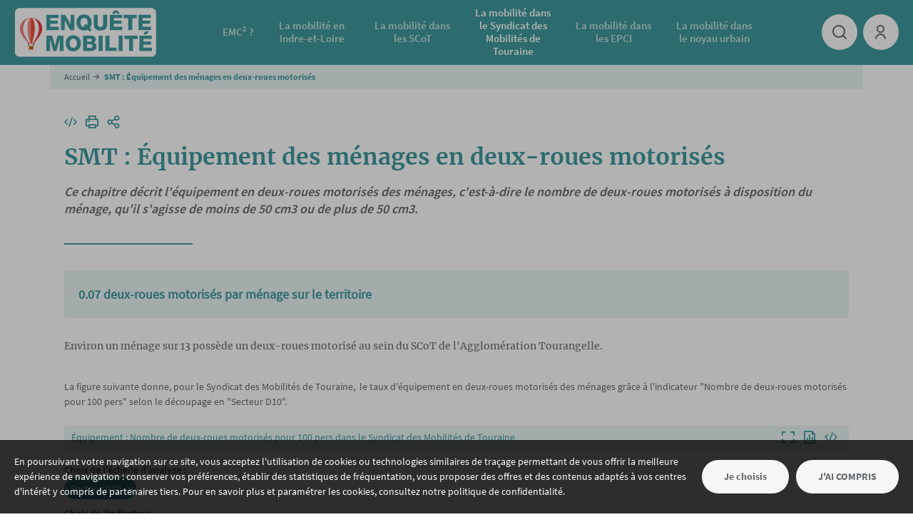

--- FILE ---
content_type: text/html; charset=UTF-8
request_url: https://emc2-touraine-mobilites.scan-datamining.com/la-mobilite-dans-le-syndicat-des-mobilites-de-touraine/equipement-des-menages/smt-equipement-des-1?type=d02&id=d02_01
body_size: 82597
content:
<!DOCTYPE html>
<html lang="fr" dir="ltr" prefix="og: https://ogp.me/ns#">
<head>
  <meta charset="utf-8" />
<noscript><style>form.antibot * :not(.antibot-message) { display: none !important; }</style>
</noscript><meta name="description" content="Ce chapitre décrit l&#039;équipement en deux-roues motorisés des ménages, c&#039;est-à-dire le nombre de deux-roues motorisés à disposition du ménage," />
<link rel="canonical" href="https://emc2-touraine-mobilites.scan-datamining.com/la-mobilite-dans-le-syndicat-des-mobilites-de-touraine/equipement-des-menages/smt-equipement-des-1?id=d02_01&amp;type=d02" />
<meta property="og:site_name" content="EMC2 de Touraine" />
<meta property="og:url" content="https://emc2-touraine-mobilites.scan-datamining.com/la-mobilite-dans-le-syndicat-des-mobilites-de-touraine/equipement-des-menages/smt-equipement-des-1" />
<meta property="og:title" content="SMT : Équipement des ménages en deux-roues motorisés | EMC2 de Touraine" />
<meta property="og:description" content="Ce chapitre décrit l&#039;équipement en deux-roues motorisés des ménages, c&#039;est-à-dire le nombre de deux-roues motorisés à disposition du ménage," />
<meta property="og:image:type" content="image/jpg" />
<meta property="og:image:width" content="1200" />
<meta property="og:image:height" content="630" />
<meta name="twitter:card" content="summary" />
<meta name="twitter:title" content="SMT : Équipement des ménages en deux-roues motorisés | EMC2 de Touraine" />
<meta name="Generator" content="Drupal 10 (https://www.drupal.org)" />
<meta name="MobileOptimized" content="width" />
<meta name="HandheldFriendly" content="true" />
<meta name="viewport" content="width=device-width, initial-scale=1.0" />
<script type="application/ld+json">{
    "@context": "https://schema.org",
    "@graph": [
        {
            "@type": "WebPage",
            "@id": "https://emc2-touraine-mobilites.scan-datamining.com/la-mobilite-dans-le-syndicat-des-mobilites-de-touraine/equipement-des-menages/smt-equipement-des-1",
            "breadcrumb": {
                "@type": "BreadcrumbList",
                "itemListElement": [
                    {
                        "@type": "ListItem",
                        "position": 1,
                        "name": "Accueil",
                        "item": "https://emc2-touraine-mobilites.scan-datamining.com/"
                    }
                ]
            },
            "description": "Ce chapitre décrit l\u0027équipement en deux-roues motorisés des ménages, c\u0027est-à-dire le nombre de deux-roues motorisés à disposition du ménage,",
            "isAccessibleForFree": "True"
        },
        {
            "@type": "WebSite",
            "@id": "https://emc2-touraine-mobilites.scan-datamining.com/",
            "name": "EMC2 de Touraine",
            "url": "https://emc2-touraine-mobilites.scan-datamining.com/"
        }
    ]
}</script>
<link rel="alternate" hreflang="fr" href="https://emc2-touraine-mobilites.scan-datamining.com/la-mobilite-dans-le-syndicat-des-mobilites-de-touraine/equipement-des-menages/smt-equipement-des-1" />

    <title>SMT : Équipement des ménages en deux-roues motorisés | EMC2 de Touraine</title>

                      <script async src="https://www.googletagmanager.com/gtag/js?id=UA-118292596-2"></script>
          <script>
            window.dataLayer = window.dataLayer || [];

            function gtag() {
              dataLayer.push(arguments);
            }

            gtag('js', new Date());

            gtag('config', 'UA-118292596-2', {'anonymize_ip': true});
          </script>
            
    <link rel="stylesheet" media="all" href="/sites/emc2-touraine-mobilites/files/css/css_LyMLiwHYqE7RMx5k6b8FDayTyNLvqLQT2ORGmF73FRY.css?delta=0&amp;language=fr&amp;theme=datasite&amp;include=eJxNyEEOhSAMBcAL8eVMD6mmprSE9ifi6V3icma3QbmOf4dsuHCnioBzUD7FCuTnMYX1TMcwDdKaD-g-i91rGliX1EaD8EOrvAvXj4N7n5cnnx7UcoHTCyZkNSs" />
<link rel="stylesheet" media="all" href="/sites/emc2-touraine-mobilites/files/css/css_S-zWWOGVHzoeba6zsK0TVygLHMVo8ETllEPa1n6zzuE.css?delta=1&amp;language=fr&amp;theme=datasite&amp;include=eJxNyEEOhSAMBcAL8eVMD6mmprSE9ifi6V3icma3QbmOf4dsuHCnioBzUD7FCuTnMYX1TMcwDdKaD-g-i91rGliX1EaD8EOrvAvXj4N7n5cnnx7UcoHTCyZkNSs" />

      <script src="/sites/emc2-touraine-mobilites/files/js/js_rKgQtsWyd0hXPOCXZO94cj9gacLfJDnkwNVvZnj4Wio.js?scope=header&amp;delta=0&amp;language=fr&amp;theme=datasite&amp;include=eJxVj1EOhDAIRC9k1zMhoKIsNC1udE-_JvvR-jmPl8yAXnikcmTQF2xwDgQBVYLHRX0CTRWL5KjDXNyCjcZJHfdUGQqu6S-1I7rvwuYhyI0Sf-5MHIzR6AyG1-RnR-Tk0qLC91IHauQe46q9U7OYPYEKdd2x8psTaDcyJOdr614KXxa9NTt-A39p-Q"></script>
<script src="/sites/emc2-touraine-mobilites/themes/datasite/config/libraries/d3.v7.4.4.min.js?v=0.1"></script>
<script src="/sites/emc2-touraine-mobilites/themes/datasite/config/libraries/d3-geo3.js?v=0.1"></script>
<script src="/sites/emc2-touraine-mobilites/themes/datasite/config/libraries/d3-queue.1.0.7.min.js?v=0.1"></script>
<script src="/sites/emc2-touraine-mobilites/themes/datasite/config/libraries/d3-sankey.js?v=0.1"></script>
<script src="/sites/emc2-touraine-mobilites/themes/datasite/config/libraries/d3-textwrap.js?v=0.1"></script>
<script src="/sites/emc2-touraine-mobilites/themes/datasite/config/libraries/leaflet.1.8.0.js?v=0.1"></script>
<script src="/sites/emc2-touraine-mobilites/themes/datasite/config/libraries/L.D3SvgOverlay.js?v=0.1"></script>
<script src="/sites/emc2-touraine-mobilites/themes/datasite/config/libraries/leaflet-gesture-handling.min.js?v=0.1"></script>
<script src="/sites/emc2-touraine-mobilites/themes/datasite/config/libraries/leaflet-simple-map-screenshoter.js?v=0.1"></script>
<script src="/sites/emc2-touraine-mobilites/themes/datasite/config/libraries/html2canvas.min.js?v=0.1"></script>
<script src="/sites/emc2-touraine-mobilites/themes/datasite/config/libraries/jquery-ui.min.js?v=0.1"></script>
<script src="/sites/emc2-touraine-mobilites/themes/datasite/config/libraries/jquery.typeahead.js?v=0.1"></script>
<script src="/sites/emc2-touraine-mobilites/themes/datasite/config/libraries/js.cookie.js?v=0.1"></script>
<script src="/sites/emc2-touraine-mobilites/themes/datasite/config/libraries/lodash-4-17-15.js?v=0.1"></script>
<script src="/sites/emc2-touraine-mobilites/themes/datasite/config/libraries/tabulator.min.5.2.js?v=0.1"></script>
<script src="/sites/emc2-touraine-mobilites/themes/datasite/config/libraries/xlsx.full.min.js?v=0.1"></script>
<script src="/sites/emc2-touraine-mobilites/themes/datasite/config/libraries/alasql.0.4.2.min.js?v=0.1"></script>
<script src="/sites/emc2-touraine-mobilites/themes/datasite/config/libraries/AddTabToGraph.js?v=0.1"></script>
<script src="/sites/emc2-touraine-mobilites/themes/datasite/config/libraries/Button.js?v=0.1"></script>
<script src="/sites/emc2-touraine-mobilites/themes/datasite/config/libraries/ButtonFilterProjection.js?v=0.1"></script>
<script src="/sites/emc2-touraine-mobilites/themes/datasite/config/libraries/ButtonFilterSelection.js?v=0.1"></script>
<script src="/sites/emc2-touraine-mobilites/themes/datasite/config/libraries/ButtonFilterZoomProjection.js?v=0.1"></script>
<script src="/sites/emc2-touraine-mobilites/themes/datasite/config/libraries/ButtonRepresentation.js?v=0.1"></script>
<script src="/sites/emc2-touraine-mobilites/themes/datasite/config/libraries/Graph.js?v=0.1"></script>
<script src="/sites/emc2-touraine-mobilites/themes/datasite/config/libraries/HeatMap.js?v=0.1"></script>
<script src="/sites/emc2-touraine-mobilites/themes/datasite/config/libraries/HorizontalRepresentation.js?v=0.1"></script>
<script src="/sites/emc2-touraine-mobilites/themes/datasite/config/libraries/LeafletMapSimple.js?v=0.1"></script>
<script src="/sites/emc2-touraine-mobilites/themes/datasite/config/libraries/Map.js?v=0.1"></script>
<script src="/sites/emc2-touraine-mobilites/themes/datasite/config/libraries/Options.js?v=0.1"></script>
<script src="/sites/emc2-touraine-mobilites/themes/datasite/config/libraries/Plot.js?v=0.1"></script>
<script src="/sites/emc2-touraine-mobilites/themes/datasite/config/libraries/PlotArc.js?v=0.1"></script>
<script src="/sites/emc2-touraine-mobilites/themes/datasite/config/libraries/PlotArea.js?v=0.1"></script>
<script src="/sites/emc2-touraine-mobilites/themes/datasite/config/libraries/PlotBar.js?v=0.1"></script>
<script src="/sites/emc2-touraine-mobilites/themes/datasite/config/libraries/PlotPie.js?v=0.1"></script>
<script src="/sites/emc2-touraine-mobilites/themes/datasite/config/libraries/PlotPyramid.js?v=0.1"></script>
<script src="/sites/emc2-touraine-mobilites/themes/datasite/config/libraries/PlotTabNew.js?v=0.1"></script>
<script src="/sites/emc2-touraine-mobilites/themes/datasite/config/libraries/utils.js?v=0.1"></script>
<script src="/sites/emc2-touraine-mobilites/themes/datasite/config/libraries/ButtonFilter.js?v=0.1"></script>
<script src="/sites/emc2-touraine-mobilites/themes/datasite/config/libraries/ButtonFilterJson.js?v=0.1"></script>
<script src="/sites/emc2-touraine-mobilites/themes/datasite/config/libraries/ButtonFilterMultipleProjection.js?v=0.1"></script>
<script src="/sites/emc2-touraine-mobilites/themes/datasite/config/libraries/ButtonFilterMultipleSelection.js?v=0.1"></script>
<script src="/sites/emc2-touraine-mobilites/themes/datasite/config/libraries/Legend.js?v=0.1"></script>
<script src="/sites/emc2-touraine-mobilites/themes/datasite/config/libraries/MapFlow.js?v=0.1"></script>
<script src="/sites/emc2-touraine-mobilites/themes/datasite/config/libraries/MapGeoloc.js?v=0.1"></script>
<script src="/sites/emc2-touraine-mobilites/themes/datasite/config/libraries/MapSimple.js?v=0.1"></script>
<script src="/sites/emc2-touraine-mobilites/themes/datasite/config/libraries/Matrice.js?v=0.1"></script>
<script src="/sites/emc2-touraine-mobilites/themes/datasite/config/libraries/PlotBox.js?v=0.1"></script>
<script src="/sites/emc2-touraine-mobilites/themes/datasite/config/libraries/PlotBoxDetail.js?v=0.1"></script>
<script src="/sites/emc2-touraine-mobilites/themes/datasite/config/libraries/PlotRadar.js?v=0.1"></script>
<script src="/sites/emc2-touraine-mobilites/themes/datasite/config/libraries/PlotSankey.js?v=0.1"></script>
<script src="/sites/emc2-touraine-mobilites/themes/datasite/config/libraries/PlotScatter.js?v=0.1"></script>
<script src="/sites/emc2-touraine-mobilites/themes/datasite/config/libraries/PlotSunBurst.js?v=0.1"></script>
<script src="/sites/emc2-touraine-mobilites/themes/datasite/config/libraries/PlotSuperPie.js?v=0.1"></script>
<script src="/sites/emc2-touraine-mobilites/themes/datasite/config/libraries/PlotTableau.js?v=0.1"></script>
<script src="/sites/emc2-touraine-mobilites/themes/datasite/config/libraries/PlotVector.js?v=0.1"></script>
<script src="/sites/emc2-touraine-mobilites/themes/datasite/config/libraries/PlotWaffle.js?v=0.1"></script>
<script src="/sites/emc2-touraine-mobilites/themes/datasite/config/libraries/Scan.js?v=0.1"></script>
<script src="/sites/emc2-touraine-mobilites/themes/datasite/config/libraries/KeyNumber.js?v=0.1"></script>
<script src="/sites/emc2-touraine-mobilites/themes/datasite/config/libraries/MapFlow_dev.js?v=0.1"></script>
<script src="/sites/emc2-touraine-mobilites/themes/datasite/config/libraries/d3.sankey.circular.js?v=0.1"></script>
<script src="/sites/emc2-touraine-mobilites/themes/datasite/config/libraries/html-to-image.js?v=0.1"></script>
<script src="/sites/emc2-touraine-mobilites/files/js/js_wNhwZRklDKf_I4dlf4PH505WqNVFYsdFkxxhHrz9jyA.js?scope=header&amp;delta=62&amp;language=fr&amp;theme=datasite&amp;include=eJxVj1EOhDAIRC9k1zMhoKIsNC1udE-_JvvR-jmPl8yAXnikcmTQF2xwDgQBVYLHRX0CTRWL5KjDXNyCjcZJHfdUGQqu6S-1I7rvwuYhyI0Sf-5MHIzR6AyG1-RnR-Tk0qLC91IHauQe46q9U7OYPYEKdd2x8psTaDcyJOdr614KXxa9NTt-A39p-Q"></script>

</head>

<body class="role--anonymous entity-type--node route--entity-node-canonical l-breadcrumb-fixed">
<a href="#main-content" class="visually-hidden focusable">
  Aller au contenu principal
</a>


  <div class="dialog-off-canvas-main-canvas" data-off-canvas-main-canvas>
    <div id="page" class="page depth-3 page--node page--node--273">
    <header class="main-header" id="main-header">
        <div class="row row--full">
            <div class="main-header-top">
                    

<div>
    
    

                <div class="logo logo--primary">
            <a href="/" title="Accueil" rel="home" id="logo-main">
                <img src="/sites/emc2-touraine-mobilites/files/datagone/logo_0.svg" alt="Logo de EMC2 de Touraine" />
            </a>
        </div>
    
    </div>



            </div>
            <div class="main-header-middle">
                <button class="btn btn--default btn--togglemenu" id="togglemenu-toggle">
                    <span class="part"></span>
                    <span class="part"></span>
                    <span class="part"></span>
                    <span class="sr-only">Menu</span>
                </button>
                            <nav  class="nav nav--main" id="nav-main">

        
        
                            

                <ul class="nav-menu level-1">
                                            <li class="nav-item level-1 is-parent">
                    <a href="/emc2" data-drupal-link-system-path="node/252" data-nid="252" data-query="[]"><span>EMC<sup>2</sup> ?</span></a>

                                                            <ul class="nav-menu level-2">
                                            <li class="nav-item level-2">
                    <a href="/emc2/cest-quoi-une-emc2" data-drupal-link-system-path="node/279" data-nid="279" data-query="[]">C'est quoi une EMC²?</a>

                                    </li>
                                            <li class="nav-item level-2">
                    <a href="/emc2/caracteristiques-de-lemc2-touraine-2019" data-drupal-link-system-path="node/283" data-nid="283" data-query="[]">Caractéristiques de l'EMC² Touraine 2019</a>

                                    </li>
                                            <li class="nav-item level-2">
                    <a href="/emc2/analyse" data-drupal-link-system-path="node/281" data-nid="281" data-query="[]">Analyse</a>

                                    </li>
                                            <li class="nav-item level-2">
                    <a href="/emc2/glossaire" data-drupal-link-system-path="node/490" data-nid="490" data-query="[]">Glossaire</a>

                                    </li>
                                            <li class="nav-item level-2">
                    <a href="/emc2/ressource-documentaire" data-drupal-link-system-path="node/501" data-nid="501" data-query="[]">Ressource documentaire</a>

                                    </li>
                    </ul>
    
                                    </li>
                                            <li class="nav-item level-1 is-parent">
                    <a href="/la-mobilite-en-indre-et-loire-0?type=dall&amp;id=all" data-drupal-link-system-path="node/364" data-nid="364" data-query="{&quot;type&quot;:&quot;dall&quot;,&quot;id&quot;:&quot;all&quot;}"><span>La mobilité en Indre-et-Loire</span></a>

                                                            <ul class="nav-menu level-2">
                                            <li class="nav-item level-2 is-parent">
                    <a href="/la-mobilite-en-indre-et-loire/indre-et-loire-caracteristiques-de-la-population-et-des-menages?type=dall&amp;id=all" data-drupal-link-system-path="node/365" data-nid="365" data-query="{&quot;type&quot;:&quot;dall&quot;,&quot;id&quot;:&quot;all&quot;}">Indre-et-Loire : Caractéristiques de la population et des ménages</a>

                                                            <ul class="nav-menu level-3">
                                            <li class="nav-item level-3">
                    <a href="/la-mobilite-en-indre-et-loire/indre-et-loire-caracteristiques-de-la-population-et-des-menages/indre?type=dall&amp;id=all" data-drupal-link-system-path="node/366" data-nid="366" data-query="{&quot;type&quot;:&quot;dall&quot;,&quot;id&quot;:&quot;all&quot;}">Indre-et-Loire : Caractéristiques de la population</a>

                                    </li>
                                            <li class="nav-item level-3">
                    <a href="/la-mobilite-en-indre-et-loire/indre-et-loire-caracteristiques-de-la-population-et-des-menages-0?type=dall&amp;id=all" data-drupal-link-system-path="node/367" data-nid="367" data-query="{&quot;type&quot;:&quot;dall&quot;,&quot;id&quot;:&quot;all&quot;}">Indre-et-Loire : Caractéristiques des ménages</a>

                                    </li>
                    </ul>
    
                                    </li>
                                            <li class="nav-item level-2 is-parent">
                    <a href="/la-mobilite-en-indre-et-loire/indre-et-loire-equipement-des-menages?type=dall&amp;id=all" data-drupal-link-system-path="node/368" data-nid="368" data-query="{&quot;type&quot;:&quot;dall&quot;,&quot;id&quot;:&quot;all&quot;}">Indre-et-Loire : Equipement des ménages</a>

                                                            <ul class="nav-menu level-3">
                                            <li class="nav-item level-3 is-parent">
                    <a href="/la-mobilite-en-indre-et-loire/indre-et-loire-equipement-des-menages/indre-et-loire-equipement-des?type=dall&amp;id=all" data-drupal-link-system-path="node/369" data-nid="369" data-query="{&quot;type&quot;:&quot;dall&quot;,&quot;id&quot;:&quot;all&quot;}">Indre-et-Loire : Equipement des ménages en véhicules particuliers</a>

                                                            <ul class="nav-menu level-4">
                                            <li class="nav-item level-4">
                    <a href="/la-mobilite-en-indre-et-loire/indre-et-loire-equipement-des-menages/indre-et-loire-equipement-des-0?type=dall&amp;id=all" data-drupal-link-system-path="node/370" data-nid="370" data-query="{&quot;type&quot;:&quot;dall&quot;,&quot;id&quot;:&quot;all&quot;}">Indre-et-Loire : Le parc automobile</a>

                                    </li>
                    </ul>
    
                                    </li>
                                            <li class="nav-item level-3">
                    <a href="/la-mobilite-en-indre-et-loire/indre-et-loire-equipement-des-menages/indre-et-loire-equipement-des-1?type=dall&amp;id=all" data-drupal-link-system-path="node/371" data-nid="371" data-query="{&quot;type&quot;:&quot;dall&quot;,&quot;id&quot;:&quot;all&quot;}">Indre-et-Loire : Equipement des ménages en vélos</a>

                                    </li>
                                            <li class="nav-item level-3">
                    <a href="/la-mobilite-en-indre-et-loire/indre-et-loire-equipement-des-menages/indre-et-loire-equipement-des-2?type=dall&amp;id=all" data-drupal-link-system-path="node/372" data-nid="372" data-query="{&quot;type&quot;:&quot;dall&quot;,&quot;id&quot;:&quot;all&quot;}">Indre-et-Loire : Equipement des ménages en deux-roues motorisés</a>

                                    </li>
                    </ul>
    
                                    </li>
                                            <li class="nav-item level-2 is-parent">
                    <a href="/la-mobilite-en-indre-et-loire/indre-et-loire-mobilite-des-residents?type=dall&amp;id=all" data-drupal-link-system-path="node/373" data-nid="373" data-query="{&quot;type&quot;:&quot;dall&quot;,&quot;id&quot;:&quot;all&quot;}">Indre-et-Loire : Mobilité des résidents</a>

                                                            <ul class="nav-menu level-3">
                                            <li class="nav-item level-3">
                    <a href="/la-mobilite-en-indre-et-loire/indre-et-loire-mobilite-des-residents/indre-et-loire-les-durees-de?type=dall&amp;id=all" data-drupal-link-system-path="node/374" data-nid="374" data-query="{&quot;type&quot;:&quot;dall&quot;,&quot;id&quot;:&quot;all&quot;}">Indre-et-Loire : Les durées de déplacement</a>

                                    </li>
                                            <li class="nav-item level-3">
                    <a href="/la-mobilite-en-indre-et-loire/indre-et-loire-mobilite-des-residents/indre-et-loire-les-distances-de?type=dall&amp;id=all" data-drupal-link-system-path="node/375" data-nid="375" data-query="{&quot;type&quot;:&quot;dall&quot;,&quot;id&quot;:&quot;all&quot;}">Indre-et-Loire : Les distances de déplacement</a>

                                    </li>
                                            <li class="nav-item level-3">
                    <a href="/la-mobilite-en-indre-et-loire/indre-et-loire-mobilite-des-residents/indre-et-loire-la-mobilite?type=dall&amp;id=all" data-drupal-link-system-path="node/376" data-nid="376" data-query="{&quot;type&quot;:&quot;dall&quot;,&quot;id&quot;:&quot;all&quot;}">Indre-et-Loire : La mobilité selon le profil des habitants</a>

                                    </li>
                    </ul>
    
                                    </li>
                                            <li class="nav-item level-2 is-parent">
                    <a href="/la-mobilite-en-indre-et-loire/indre-et-loire-modes-de-deplacements?type=dall&amp;id=all" data-drupal-link-system-path="node/377" data-nid="377" data-query="{&quot;type&quot;:&quot;dall&quot;,&quot;id&quot;:&quot;all&quot;}">Indre-et-Loire : Les modes de déplacements</a>

                                                            <ul class="nav-menu level-3">
                                            <li class="nav-item level-3">
                    <a href="/la-mobilite-en-indre-et-loire/indre-et-loire-les-modes-de-deplacements/indre-et-loire-les-distances?type=dall&amp;id=all" data-drupal-link-system-path="node/378" data-nid="378" data-query="{&quot;type&quot;:&quot;dall&quot;,&quot;id&quot;:&quot;all&quot;}">Indre-et-Loire : Les distances et durées de déplacement selon les modes</a>

                                    </li>
                                            <li class="nav-item level-3">
                    <a href="/la-mobilite-en-indre-et-loire/indre-et-loire-les-modes-de-deplacements/indre-et-loire-les-modes-de?type=dall&amp;id=all" data-drupal-link-system-path="node/379" data-nid="379" data-query="{&quot;type&quot;:&quot;dall&quot;,&quot;id&quot;:&quot;all&quot;}">Indre-et-Loire : Les modes de déplacement selon le profil des résidents</a>

                                    </li>
                                            <li class="nav-item level-3">
                    <a href="/la-mobilite-en-indre-et-loire/indre-et-loire-les-modes-de-deplacements/indre-et-loire-occupation?type=dall&amp;id=all" data-drupal-link-system-path="node/380" data-nid="380" data-query="{&quot;type&quot;:&quot;dall&quot;,&quot;id&quot;:&quot;all&quot;}">Indre-et-Loire : Occupation des véhicules</a>

                                    </li>
                                            <li class="nav-item level-3">
                    <a href="/la-mobilite-en-indre-et-loire/indre-et-loire-les-modes-de-deplacements/indre-et-loire-deplacements?type=dall&amp;id=all" data-drupal-link-system-path="node/381" data-nid="381" data-query="{&quot;type&quot;:&quot;dall&quot;,&quot;id&quot;:&quot;all&quot;}">Indre-et-Loire : Déplacement intermodaux</a>

                                    </li>
                    </ul>
    
                                    </li>
                                            <li class="nav-item level-2 is-parent">
                    <a href="/la-mobilite-en-indre-et-loire/indre-et-loire-motifs-de-deplacements?type=dall&amp;id=all" data-drupal-link-system-path="node/382" data-nid="382" data-query="{&quot;type&quot;:&quot;dall&quot;,&quot;id&quot;:&quot;all&quot;}">Indre-et-Loire : Les motifs de déplacements</a>

                                                            <ul class="nav-menu level-3">
                                            <li class="nav-item level-3">
                    <a href="/la-mobilite-en-indre-et-loire/indre-et-loire-les-motifs-de-deplacements/indre-et-loire-les?type=dall&amp;id=all" data-drupal-link-system-path="node/383" data-nid="383" data-query="{&quot;type&quot;:&quot;dall&quot;,&quot;id&quot;:&quot;all&quot;}">Indre-et-Loire : Les déplacements selon le motif d'activité</a>

                                    </li>
                                            <li class="nav-item level-3 is-parent">
                    <a href="/la-mobilite-en-indre-et-loire/indre-et-loire-les-motifs-de-deplacements/indre-et-loire-les-0?type=dall&amp;id=all" data-drupal-link-system-path="node/384" data-nid="384" data-query="{&quot;type&quot;:&quot;dall&quot;,&quot;id&quot;:&quot;all&quot;}">Indre-et-Loire : Les déplacements selon le motif combiné</a>

                                                            <ul class="nav-menu level-4">
                                            <li class="nav-item level-4">
                    <a href="/la-mobilite-en-indre-et-loire/indre-et-loire-les-motifs-de-deplacements/indre-et-loire-les-1?type=dall&amp;id=all" data-drupal-link-system-path="node/386" data-nid="386" data-query="{&quot;type&quot;:&quot;dall&quot;,&quot;id&quot;:&quot;all&quot;}">Indre-et-Loire : Les motifs de déplacement selon le profil des résidents</a>

                                    </li>
                    </ul>
    
                                    </li>
                                            <li class="nav-item level-3">
                    <a href="/la-mobilite-en-indre-et-loire/indre-et-loire-les-motifs-de-deplacements/indre-et-loire-les-motifs?type=dall&amp;id=all" data-drupal-link-system-path="node/385" data-nid="385" data-query="{&quot;type&quot;:&quot;dall&quot;,&quot;id&quot;:&quot;all&quot;}">Indre-et-Loire : Les motifs dans les boucles de déplacements</a>

                                    </li>
                    </ul>
    
                                    </li>
                                            <li class="nav-item level-2 is-parent">
                    <a href="/la-mobilite-en-indre-et-loire/indre-et-loire-les-flux-de-deplacements?type=dall&amp;id=all" data-drupal-link-system-path="node/387" data-nid="387" data-query="{&quot;type&quot;:&quot;dall&quot;,&quot;id&quot;:&quot;all&quot;}">Indre-et-Loire : Les flux de déplacements</a>

                                                            <ul class="nav-menu level-3">
                                            <li class="nav-item level-3">
                    <a href="/la-mobilite-en-indre-et-loire/indre-et-loire-les-flux-de-deplacements/indre-et-loire-flux-de?type=dall&amp;id=all" data-drupal-link-system-path="node/388" data-nid="388" data-query="{&quot;type&quot;:&quot;dall&quot;,&quot;id&quot;:&quot;all&quot;}">Indre-et-Loire : Flux de déplacement des résidents</a>

                                    </li>
                    </ul>
    
                                    </li>
                                            <li class="nav-item level-2">
                    <a href="/la-mobilite-en-indre-et-loire/indre-et-loire-les-dynamiques-urbaines?type=dall&amp;id=all" data-drupal-link-system-path="node/495" data-nid="495" data-query="{&quot;type&quot;:&quot;dall&quot;,&quot;id&quot;:&quot;all&quot;}">Indre-et-Loire : Les dynamiques urbaines</a>

                                    </li>
                                            <li class="nav-item level-2 is-parent">
                    <a href="/la-mobilite-en-indre-et-loire/indre-et-loire-impact-environnemental?type=dall&amp;id=all" data-drupal-link-system-path="node/581" data-nid="581" data-query="{&quot;type&quot;:&quot;dall&quot;,&quot;id&quot;:&quot;all&quot;}">Indre-et-Loire : Impact environnemental</a>

                                                            <ul class="nav-menu level-3">
                                            <li class="nav-item level-3">
                    <a href="/la-mobilite-en-indre-et-loire/indre-et-loire-impact-environnemental/indre-et-loire-consommations-et?type=dall&amp;id=all" data-drupal-link-system-path="node/582" data-nid="582" data-query="{&quot;type&quot;:&quot;dall&quot;,&quot;id&quot;:&quot;all&quot;}">Indre-et-Loire : Consommations et émissions des personnes</a>

                                    </li>
                                            <li class="nav-item level-3">
                    <a href="/la-mobilite-en-indre-et-loire/indre-et-loire-impact-environnemental/indre-et-loire-consommation-et?type=dall&amp;id=all" data-drupal-link-system-path="node/583" data-nid="583" data-query="{&quot;type&quot;:&quot;dall&quot;,&quot;id&quot;:&quot;all&quot;}">Indre-et-Loire : Consommation et émissions par déplacement</a>

                                    </li>
                                            <li class="nav-item level-3">
                    <a href="/la-mobilite-en-indre-et-loire/indre-et-loire-impact-environnemental/indre-et-loire-consommations-0?type=dall&amp;id=all" data-drupal-link-system-path="node/584" data-nid="584" data-query="{&quot;type&quot;:&quot;dall&quot;,&quot;id&quot;:&quot;all&quot;}">Indre-et-Loire : Consommations et émissions selon le mode</a>

                                    </li>
                                            <li class="nav-item level-3">
                    <a href="/la-mobilite-en-indre-et-loire/indre-et-loire-impact-environnemental/indre-et-loire-consommations-1?type=dall&amp;id=all" data-drupal-link-system-path="node/585" data-nid="585" data-query="{&quot;type&quot;:&quot;dall&quot;,&quot;id&quot;:&quot;all&quot;}">Indre-et-Loire : Consommations et émissions selon le motif</a>

                                    </li>
                                            <li class="nav-item level-3">
                    <a href="/la-mobilite-en-indre-et-loire/indre-et-loire-impact-environnemental/indre-et-loire-consommations-2?type=dall&amp;id=all" data-drupal-link-system-path="node/586" data-nid="586" data-query="{&quot;type&quot;:&quot;dall&quot;,&quot;id&quot;:&quot;all&quot;}">Indre-et-Loire : Consommations et émissions dans les flux de déplacement</a>

                                    </li>
                    </ul>
    
                                    </li>
                                            <li class="nav-item level-2">
                    <a href="/la-mobilite-en-indre-et-loire/indre-et-loire-focus-les-deplacements-domicile-travail?type=dall&amp;id=all" data-drupal-link-system-path="node/657" data-nid="657" data-query="{&quot;type&quot;:&quot;dall&quot;,&quot;id&quot;:&quot;all&quot;}">Indre-et-Loire FOCUS : les déplacements Domicile  ⇄ Travail</a>

                                    </li>
                    </ul>
    
                                    </li>
                                            <li class="nav-item level-1 is-parent">
                    <a href="/la-mobilite-dans-les-scot?type=dscot&amp;id=scot_02" data-drupal-link-system-path="node/254" data-nid="254" data-query="{&quot;type&quot;:&quot;dscot&quot;,&quot;id&quot;:&quot;scot_02&quot;}"><span>La mobilité dans les SCoT</span></a>

                                                            <ul class="nav-menu level-2">
                                            <li class="nav-item level-2 is-parent">
                    <a href="/la-mobilite-dans-les-scot/scot-de-lagglomeration-tourangelle?type=dscot&amp;id=scot_01" data-drupal-link-system-path="node/337" data-nid="337" data-query="{&quot;type&quot;:&quot;dscot&quot;,&quot;id&quot;:&quot;scot_01&quot;}">SCoT de l'Agglomération Tourangelle</a>

                                                            <ul class="nav-menu level-3">
                                            <li class="nav-item level-3 is-parent">
                    <a href="/la-mobilite-dans-les-scot/scot-de-lagglomeration-tourangelle/smat-caracteristiques-de-la-population?type=dscot&amp;id=scot_01" data-drupal-link-system-path="node/338" data-nid="338" data-query="{&quot;type&quot;:&quot;dscot&quot;,&quot;id&quot;:&quot;scot_01&quot;}">SMAT : Caractéristiques de la population et des ménages</a>

                                                            <ul class="nav-menu level-4">
                                            <li class="nav-item level-4">
                    <a href="/la-mobilite-dans-les-scot/scot-de-lagglomeration-tourangelle/smat-caracteristiques-de-la-0?type=dscot&amp;id=scot_01" data-drupal-link-system-path="node/339" data-nid="339" data-query="{&quot;type&quot;:&quot;dscot&quot;,&quot;id&quot;:&quot;scot_01&quot;}">SMAT : Caractéristiques de la population</a>

                                    </li>
                                            <li class="nav-item level-4">
                    <a href="/la-mobilite-dans-les-scot/scot-de-lagglomeration-tourangelle/smat-caracteristiques-de-la-1?type=dscot&amp;id=scot_01" data-drupal-link-system-path="node/340" data-nid="340" data-query="{&quot;type&quot;:&quot;dscot&quot;,&quot;id&quot;:&quot;scot_01&quot;}">SMAT: Caractéristiques des ménages</a>

                                    </li>
                    </ul>
    
                                    </li>
                                            <li class="nav-item level-3 is-parent">
                    <a href="/la-mobilite-dans-les-scot/scot-de-lagglomeration-tourangelle/smat-equipement-des-menages?type=dscot&amp;id=scot_01" data-drupal-link-system-path="node/341" data-nid="341" data-query="{&quot;type&quot;:&quot;dscot&quot;,&quot;id&quot;:&quot;scot_01&quot;}">SMAT : Equipement des ménages</a>

                                                            <ul class="nav-menu level-4">
                                            <li class="nav-item level-4">
                    <a href="/la-mobilite-dans-les-scot/scot-de-lagglomeration-tourangelle/smat-equipement-des-menages/smat?type=dscot&amp;id=scot_01" data-drupal-link-system-path="node/342" data-nid="342" data-query="{&quot;type&quot;:&quot;dscot&quot;,&quot;id&quot;:&quot;scot_01&quot;}">SMAT Equipement des ménages en véhicules particuliers</a>

                                    </li>
                                            <li class="nav-item level-4">
                    <a href="/la-mobilite-dans-les-scot/scot-de-lagglomeration-tourangelle/smat-equipement-des-menages/smat-1?type=dscot&amp;id=scot_01" data-drupal-link-system-path="node/344" data-nid="344" data-query="{&quot;type&quot;:&quot;dscot&quot;,&quot;id&quot;:&quot;scot_01&quot;}">SMAT : Equipement des ménages en vélos</a>

                                    </li>
                                            <li class="nav-item level-4">
                    <a href="/la-mobilite-dans-les-scot/scot-de-lagglomeration-tourangelle/smat-equipement-des-menages/smat-2?type=dscot&amp;id=scot_01" data-drupal-link-system-path="node/345" data-nid="345" data-query="{&quot;type&quot;:&quot;dscot&quot;,&quot;id&quot;:&quot;scot_01&quot;}">SMAT : Equipement des ménages en deux-roues motorisés</a>

                                    </li>
                    </ul>
    
                                    </li>
                                            <li class="nav-item level-3 is-parent">
                    <a href="/la-mobilite-dans-les-scot/scot-de-lagglomeration-tourangelle/smat-mobilite-des-residents?type=dscot&amp;id=scot_01" data-drupal-link-system-path="node/346" data-nid="346" data-query="{&quot;type&quot;:&quot;dscot&quot;,&quot;id&quot;:&quot;scot_01&quot;}">SMAT : Mobilité des résidents</a>

                                                            <ul class="nav-menu level-4">
                                            <li class="nav-item level-4">
                    <a href="/la-mobilite-dans-les-scot/scot-de-lagglomeration-tourangelle/smat-mobilite-des-residents/smat-les?type=dscot&amp;id=scot_01" data-drupal-link-system-path="node/347" data-nid="347" data-query="{&quot;type&quot;:&quot;dscot&quot;,&quot;id&quot;:&quot;scot_01&quot;}">SMAT : Les durées de déplacement</a>

                                    </li>
                                            <li class="nav-item level-4">
                    <a href="/la-mobilite-dans-les-scot/scot-de-lagglomeration-tourangelle/smat-mobilite-des-residents/smat-les-0?type=dscot&amp;id=scot_01" data-drupal-link-system-path="node/348" data-nid="348" data-query="{&quot;type&quot;:&quot;dscot&quot;,&quot;id&quot;:&quot;scot_01&quot;}">SMAT : Les distances de déplacement</a>

                                    </li>
                                            <li class="nav-item level-4">
                    <a href="/la-mobilite-dans-les-scot/scot-de-lagglomeration-tourangelle/smat-mobilite-des-residents/smat-la?type=dscot&amp;id=scot_01" data-drupal-link-system-path="node/349" data-nid="349" data-query="{&quot;type&quot;:&quot;dscot&quot;,&quot;id&quot;:&quot;scot_01&quot;}">SMAT : La mobilité selon le profil des habitants</a>

                                    </li>
                    </ul>
    
                                    </li>
                                            <li class="nav-item level-3 is-parent">
                    <a href="/la-mobilite-dans-les-scot/scot-de-lagglomeration-tourangelle/smat-modes-de-deplacements?type=dscot&amp;id=scot_01" data-drupal-link-system-path="node/350" data-nid="350" data-query="{&quot;type&quot;:&quot;dscot&quot;,&quot;id&quot;:&quot;scot_01&quot;}">SMAT : Les modes de déplacements</a>

                                                            <ul class="nav-menu level-4">
                                            <li class="nav-item level-4">
                    <a href="/la-mobilite-dans-les-scot/scot-de-lagglomeration-tourangelle/smat-les-modes-de-deplacements/smat?type=dscot&amp;id=scot_01" data-drupal-link-system-path="node/351" data-nid="351" data-query="{&quot;type&quot;:&quot;dscot&quot;,&quot;id&quot;:&quot;scot_01&quot;}">SMAT : Les distances et durées de déplacement selon les modes</a>

                                    </li>
                                            <li class="nav-item level-4">
                    <a href="/la-mobilite-dans-les-scot/scot-de-lagglomeration-tourangelle/smat-les-modes-de-deplacements/smat-0?type=dscot&amp;id=scot_01" data-drupal-link-system-path="node/352" data-nid="352" data-query="{&quot;type&quot;:&quot;dscot&quot;,&quot;id&quot;:&quot;scot_01&quot;}">SMAT : Les modes de déplacement selon le profil des résidents</a>

                                    </li>
                                            <li class="nav-item level-4">
                    <a href="/la-mobilite-dans-les-scot/scot-de-lagglomeration-tourangelle/smat-les-modes-de-deplacements/smat-1?type=dscot&amp;id=scot_01" data-drupal-link-system-path="node/353" data-nid="353" data-query="{&quot;type&quot;:&quot;dscot&quot;,&quot;id&quot;:&quot;scot_01&quot;}">SMAT : Occupation des véhicules</a>

                                    </li>
                                            <li class="nav-item level-4">
                    <a href="/la-mobilite-dans-les-scot/scot-de-lagglomeration-tourangelle/smat-les-modes-de-deplacements/smat-2?type=dscot&amp;id=scot_01" data-drupal-link-system-path="node/354" data-nid="354" data-query="{&quot;type&quot;:&quot;dscot&quot;,&quot;id&quot;:&quot;scot_01&quot;}">SMAT : Déplacement intermodaux</a>

                                    </li>
                    </ul>
    
                                    </li>
                                            <li class="nav-item level-3 is-parent">
                    <a href="/la-mobilite-dans-les-scot/scot-de-lagglomeration-tourangelle/smat-motifs-de-deplacements?type=dscot&amp;id=scot_01" data-drupal-link-system-path="node/355" data-nid="355" data-query="{&quot;type&quot;:&quot;dscot&quot;,&quot;id&quot;:&quot;scot_01&quot;}">SMAT : Les motifs de déplacements</a>

                                                            <ul class="nav-menu level-4">
                                            <li class="nav-item level-4">
                    <a href="/la-mobilite-dans-les-scot/scot-de-lagglomeration-tourangelle/smat-les-motifs-de-deplacements/smat?type=dscot&amp;id=scot_01" data-drupal-link-system-path="node/356" data-nid="356" data-query="{&quot;type&quot;:&quot;dscot&quot;,&quot;id&quot;:&quot;scot_01&quot;}">SMAT : Les déplacements selon le motif d'activité</a>

                                    </li>
                                            <li class="nav-item level-4">
                    <a href="/la-mobilite-dans-les-scot/scot-de-lagglomeration-tourangelle/smat-les-motifs-de-deplacements/smat-0?type=dscot&amp;id=scot_01" data-drupal-link-system-path="node/357" data-nid="357" data-query="{&quot;type&quot;:&quot;dscot&quot;,&quot;id&quot;:&quot;scot_01&quot;}">SMAT : Les déplacements selon le motif combiné</a>

                                    </li>
                                            <li class="nav-item level-4">
                    <a href="/la-mobilite-dans-les-scot/scot-de-lagglomeration-tourangelle/smat-les-motifs-de-deplacements/smat-1?type=dscot&amp;id=scot_01" data-drupal-link-system-path="node/358" data-nid="358" data-query="{&quot;type&quot;:&quot;dscot&quot;,&quot;id&quot;:&quot;scot_01&quot;}">SMAT : Les motifs dans les boucles de déplacements</a>

                                    </li>
                    </ul>
    
                                    </li>
                                            <li class="nav-item level-3 is-parent">
                    <a href="/la-mobilite-dans-les-scot/scot-de-lagglomeration-tourangelle/smat-les-flux-de-deplacements?type=dscot&amp;id=scot_01" data-drupal-link-system-path="node/360" data-nid="360" data-query="{&quot;type&quot;:&quot;dscot&quot;,&quot;id&quot;:&quot;scot_01&quot;}">SMAT : Les flux de déplacements</a>

                                                            <ul class="nav-menu level-4">
                                            <li class="nav-item level-4">
                    <a href="/la-mobilite-dans-les-scot/scot-de-lagglomeration-tourangelle/smat-les-flux-de-deplacements/smat?type=dscot&amp;id=scot_01" data-drupal-link-system-path="node/361" data-nid="361" data-query="{&quot;type&quot;:&quot;dscot&quot;,&quot;id&quot;:&quot;scot_01&quot;}">SMAT : Flux de déplacement des résidents</a>

                                    </li>
                                            <li class="nav-item level-4">
                    <a href="/la-mobilite-dans-les-scot/scot-de-lagglomeration-tourangelle/smat-les-flux-de-deplacements/smat-0?type=dscot&amp;id=scot_01" data-drupal-link-system-path="node/362" data-nid="362" data-query="{&quot;type&quot;:&quot;dscot&quot;,&quot;id&quot;:&quot;scot_01&quot;}">SMAT : Flux de déplacements dans le territoire</a>

                                    </li>
                    </ul>
    
                                    </li>
                                            <li class="nav-item level-3 is-parent">
                    <a href="/la-mobilite-dans-les-scot/scot-de-lagglomeration-tourangelle/smat-impact-environnemental?type=dscot&amp;id=scot_01" data-drupal-link-system-path="node/587" data-nid="587" data-query="{&quot;type&quot;:&quot;dscot&quot;,&quot;id&quot;:&quot;scot_01&quot;}">SMAT : Impact environnemental</a>

                                                            <ul class="nav-menu level-4">
                                            <li class="nav-item level-4">
                    <a href="/la-mobilite-dans-les-scot/scot-de-lagglomeration-tourangelle/smat-impact-environnemental/smat?type=dscot&amp;id=scot_01" data-drupal-link-system-path="node/588" data-nid="588" data-query="{&quot;type&quot;:&quot;dscot&quot;,&quot;id&quot;:&quot;scot_01&quot;}">SMAT : Consommations et émissions des personnes</a>

                                    </li>
                                            <li class="nav-item level-4">
                    <a href="/la-mobilite-dans-les-scot/scot-de-lagglomeration-tourangelle/smat-impact-environnemental/smat-0?type=dscot&amp;id=scot_01" data-drupal-link-system-path="node/589" data-nid="589" data-query="{&quot;type&quot;:&quot;dscot&quot;,&quot;id&quot;:&quot;scot_01&quot;}">SMAT : Consommation et émissions par déplacement</a>

                                    </li>
                                            <li class="nav-item level-4">
                    <a href="/la-mobilite-dans-les-scot/scot-de-lagglomeration-tourangelle/smat-impact-environnemental/smat-1?type=dscot&amp;id=scot_01" data-drupal-link-system-path="node/590" data-nid="590" data-query="{&quot;type&quot;:&quot;dscot&quot;,&quot;id&quot;:&quot;scot_01&quot;}">SMAT : Consommations et émissions selon le mode</a>

                                    </li>
                                            <li class="nav-item level-4">
                    <a href="/la-mobilite-dans-les-scot/scot-de-lagglomeration-tourangelle/smat-impact-environnemental/smat-2?type=dscot&amp;id=scot_01" data-drupal-link-system-path="node/591" data-nid="591" data-query="{&quot;type&quot;:&quot;dscot&quot;,&quot;id&quot;:&quot;scot_01&quot;}">SMAT : Consommations et émissions selon le motif</a>

                                    </li>
                                            <li class="nav-item level-4">
                    <a href="/la-mobilite-dans-les-scot/scot-de-lagglomeration-tourangelle/smat-impact-environnemental/smat-3?type=dscot&amp;id=scot_01" data-drupal-link-system-path="node/592" data-nid="592" data-query="{&quot;type&quot;:&quot;dscot&quot;,&quot;id&quot;:&quot;scot_01&quot;}">SMAT : Consommations et émissions dans les flux de déplacement</a>

                                    </li>
                    </ul>
    
                                    </li>
                                            <li class="nav-item level-3">
                    <a href="/la-mobilite-dans-les-scot/scot-de-lagglomeration-tourangelle/smat-les-dynamiques-urbaines?type=dscot&amp;id=scot_01" data-drupal-link-system-path="node/493" data-nid="493" data-query="{&quot;type&quot;:&quot;dscot&quot;,&quot;id&quot;:&quot;scot_01&quot;}">SMAT : Les dynamiques urbaines</a>

                                    </li>
                                            <li class="nav-item level-3">
                    <a href="/la-mobilite-dans-les-scot/scot-de-lagglomeration-tourangelle/smat-focus-les-deplacements-domicile?type=dscot&amp;id=scot_01" data-drupal-link-system-path="node/656" data-nid="656" data-query="{&quot;type&quot;:&quot;dscot&quot;,&quot;id&quot;:&quot;scot_01&quot;}"> SMAT FOCUS : les déplacements Domicile ⇄ Travail</a>

                                    </li>
                    </ul>
    
                                    </li>
                                            <li class="nav-item level-2">
                    <a href="/la-mobilite-dans-les-scot/scot-des-communautes-de-lamboisie-du-blerois-et-du-castelrenaudais?type=dscot&amp;id=scot_02" data-drupal-link-system-path="node/318" data-nid="318" data-query="{&quot;type&quot;:&quot;dscot&quot;,&quot;id&quot;:&quot;scot_02&quot;}">SCoT des Communautés de l’Amboisie, du Blérois et du Castelrenaudais</a>

                                    </li>
                                            <li class="nav-item level-2">
                    <a href="/la-mobilite-dans-les-scot/scot-loches-sud-touraine?type=dscot&amp;id=scot_03" data-drupal-link-system-path="node/319" data-nid="319" data-query="{&quot;type&quot;:&quot;dscot&quot;,&quot;id&quot;:&quot;scot_03&quot;}">SCoT Loches Sud Touraine</a>

                                    </li>
                                            <li class="nav-item level-2">
                    <a href="/la-mobilite-dans-les-scot/scot-du-pays-du-chinonais?type=dscot&amp;id=scot_04" data-drupal-link-system-path="node/320" data-nid="320" data-query="{&quot;type&quot;:&quot;dscot&quot;,&quot;id&quot;:&quot;scot_04&quot;}">SCoT du Pays du Chinonais</a>

                                    </li>
                                            <li class="nav-item level-2">
                    <a href="/la-mobilite-dans-les-scot/scot-nord-ouest-touraine?type=dscot&amp;id=scot_05" data-drupal-link-system-path="node/321" data-nid="321" data-query="{&quot;type&quot;:&quot;dscot&quot;,&quot;id&quot;:&quot;scot_05&quot;}">SCoT Nord-Ouest Touraine</a>

                                    </li>
                    </ul>
    
                                    </li>
                                            <li class="nav-item level-1 is-parent is-active-trail">
                    <a href="/la-mobilite-sur-le-perimetre-du-syndicat-des-mobilites-de-touraine?type=d02&amp;id=d02_01" data-drupal-link-system-path="node/239" data-nid="239" data-query="{&quot;type&quot;:&quot;d02&quot;,&quot;id&quot;:&quot;d02_01&quot;}"><span>La mobilité dans le Syndicat des Mobilités de Touraine</span></a>

                                                            <ul class="nav-menu level-2">
                                            <li class="nav-item level-2 is-parent">
                    <a href="/la-mobilite-dans-le-syndicat-des-mobilites-de-touraine/smt-caracteristiques-de-la-population-et-des?type=d02&amp;id=d02_01" data-drupal-link-system-path="node/240" data-nid="240" data-query="{&quot;type&quot;:&quot;d02&quot;,&quot;id&quot;:&quot;d02_01&quot;}">Caractéristiques de la population et des ménages</a>

                                                            <ul class="nav-menu level-3">
                                            <li class="nav-item level-3">
                    <a href="/la-mobilite-dans-le-syndicat-des-mobilites-de-touraine/caracteristiques-de-la-population-et-des?type=d02&amp;id=d02_01" data-drupal-link-system-path="node/242" data-nid="242" data-query="{&quot;type&quot;:&quot;d02&quot;,&quot;id&quot;:&quot;d02_01&quot;}">Caractéristiques de la population</a>

                                    </li>
                                            <li class="nav-item level-3">
                    <a href="/la-mobilite-dans-le-syndicat-des-mobilites-de-touraine/caracteristiques-de-la-population-et-des-0?type=d02&amp;id=d02_01" data-drupal-link-system-path="node/241" data-nid="241" data-query="{&quot;type&quot;:&quot;d02&quot;,&quot;id&quot;:&quot;d02_01&quot;}">Caractéristiques des ménages</a>

                                    </li>
                    </ul>
    
                                    </li>
                                            <li class="nav-item level-2 is-parent is-active-trail">
                    <a href="/la-mobilite-dans-le-syndicat-des-mobilites-de-touraine/smt-equipement-des-menages?type=d02&amp;id=d02_01" data-drupal-link-system-path="node/280" data-nid="280" data-query="{&quot;type&quot;:&quot;d02&quot;,&quot;id&quot;:&quot;d02_01&quot;}">Equipement des ménages</a>

                                                            <ul class="nav-menu level-3">
                                            <li class="nav-item level-3 is-parent">
                    <a href="/la-mobilite-dans-le-syndicat-des-mobilites-de-touraine/equipement-des-menages/smt-equipement-des?type=d02&amp;id=d02_01" data-drupal-link-system-path="node/243" data-nid="243" data-query="{&quot;type&quot;:&quot;d02&quot;,&quot;id&quot;:&quot;d02_01&quot;}">Equipement des ménages en véhicules particuliers</a>

                                                            <ul class="nav-menu level-4">
                                            <li class="nav-item level-4">
                    <a href="/la-mobilite-dans-le-syndicat-des-mobilites-de-touraine/equipement-des-menages/equipement-des?type=d02&amp;id=d02_01" data-drupal-link-system-path="node/271" data-nid="271" data-query="{&quot;type&quot;:&quot;d02&quot;,&quot;id&quot;:&quot;d02_01&quot;}">Le parc automobile</a>

                                    </li>
                    </ul>
    
                                    </li>
                                            <li class="nav-item level-3">
                    <a href="/la-mobilite-dans-le-syndicat-des-mobilites-de-touraine/equipement-des-menages/smt-equipement-des-0?type=d02&amp;id=d02_01" data-drupal-link-system-path="node/272" data-nid="272" data-query="{&quot;type&quot;:&quot;d02&quot;,&quot;id&quot;:&quot;d02_01&quot;}">Equipement des ménages en vélos</a>

                                    </li>
                                            <li class="nav-item level-3 is-active-trail">
                    <a href="/la-mobilite-dans-le-syndicat-des-mobilites-de-touraine/equipement-des-menages/smt-equipement-des-1?type=d02&amp;id=d02_01" data-drupal-link-system-path="node/273" data-nid="273" data-query="{&quot;type&quot;:&quot;d02&quot;,&quot;id&quot;:&quot;d02_01&quot;}">Equipement des ménages en deux-roues motorisés</a>

                                    </li>
                    </ul>
    
                                    </li>
                                            <li class="nav-item level-2 is-parent">
                    <a href="/la-mobilite-dans-le-syndicat-des-mobilites-de-touraine/smt-mobilite-des-residents?type=d02&amp;id=d02_01" data-drupal-link-system-path="node/244" data-nid="244" data-query="{&quot;type&quot;:&quot;d02&quot;,&quot;id&quot;:&quot;d02_01&quot;}">Mobilité des résidents</a>

                                                            <ul class="nav-menu level-3">
                                            <li class="nav-item level-3">
                    <a href="/la-mobilite-dans-le-syndicat-des-mobilites-de-touraine/mobilite-des-residents/smt-les-durees-de?type=d02&amp;id=d02_01" data-drupal-link-system-path="node/248" data-nid="248" data-query="{&quot;type&quot;:&quot;d02&quot;,&quot;id&quot;:&quot;d02_01&quot;}">Les durées de déplacement</a>

                                    </li>
                                            <li class="nav-item level-3">
                    <a href="/la-mobilite-dans-le-syndicat-des-mobilites-de-touraine/mobilite-des-residents/smt-les-distances-de?type=d02&amp;id=d02_01" data-drupal-link-system-path="node/247" data-nid="247" data-query="{&quot;type&quot;:&quot;d02&quot;,&quot;id&quot;:&quot;d02_01&quot;}">Les distances de déplacement</a>

                                    </li>
                                            <li class="nav-item level-3">
                    <a href="/la-mobilite-dans-le-syndicat-des-mobilites-de-touraine/mobilite-des-residents/smt-la-mobilite-selon?type=d02&amp;id=d02_01" data-drupal-link-system-path="node/246" data-nid="246" data-query="{&quot;type&quot;:&quot;d02&quot;,&quot;id&quot;:&quot;d02_01&quot;}">La mobilité selon le profil des habitants</a>

                                    </li>
                    </ul>
    
                                    </li>
                                            <li class="nav-item level-2 is-parent">
                    <a href="/la-mobilite-dans-le-syndicat-des-mobilites-de-touraine/smt-modes-de-deplacements?type=d02&amp;id=d02_01" data-drupal-link-system-path="node/245" data-nid="245" data-query="{&quot;type&quot;:&quot;d02&quot;,&quot;id&quot;:&quot;d02_01&quot;}">Les modes de déplacements</a>

                                                            <ul class="nav-menu level-3">
                                            <li class="nav-item level-3">
                    <a href="/la-mobilite-dans-le-syndicat-des-mobilites-de-touraine/les-modes-de-deplacements/smt-les-distances?type=d02&amp;id=d02_01" data-drupal-link-system-path="node/251" data-nid="251" data-query="{&quot;type&quot;:&quot;d02&quot;,&quot;id&quot;:&quot;d02_01&quot;}">Les distances et durées de déplacement selon les modes</a>

                                    </li>
                                            <li class="nav-item level-3">
                    <a href="/la-mobilite-dans-le-syndicat-des-mobilites-de-touraine/les-modes-de-deplacements/smt-les-modes-de?type=d02&amp;id=d02_01" data-drupal-link-system-path="node/262" data-nid="262" data-query="{&quot;type&quot;:&quot;d02&quot;,&quot;id&quot;:&quot;d02_01&quot;}">Les modes de déplacement selon le profil des résidents</a>

                                    </li>
                                            <li class="nav-item level-3">
                    <a href="/la-mobilite-dans-le-syndicat-des-mobilites-de-touraine/les-modes-de-deplacements/smt-occupation-des?type=d02&amp;id=d02_01" data-drupal-link-system-path="node/263" data-nid="263" data-query="{&quot;type&quot;:&quot;d02&quot;,&quot;id&quot;:&quot;d02_01&quot;}">Occupation des véhicules</a>

                                    </li>
                                            <li class="nav-item level-3">
                    <a href="/la-mobilite-dans-le-syndicat-des-mobilites-de-touraine/les-modes-de-deplacements/smt-deplacements?type=d02&amp;id=d02_01" data-drupal-link-system-path="node/266" data-nid="266" data-query="{&quot;type&quot;:&quot;d02&quot;,&quot;id&quot;:&quot;d02_01&quot;}">Déplacements intermodaux</a>

                                    </li>
                    </ul>
    
                                    </li>
                                            <li class="nav-item level-2 is-parent">
                    <a href="/la-mobilite-dans-le-syndicat-des-mobilites-de-touraine/smt-motifs-de-deplacements?type=d02&amp;id=d02_01" data-drupal-link-system-path="node/260" data-nid="260" data-query="{&quot;type&quot;:&quot;d02&quot;,&quot;id&quot;:&quot;d02_01&quot;}">Les motifs de déplacements</a>

                                                            <ul class="nav-menu level-3">
                                            <li class="nav-item level-3">
                    <a href="/la-mobilite-dans-le-syndicat-des-mobilites-de-touraine/les-motifs-de-deplacements/smt-les-0?type=d02&amp;id=d02_01" data-drupal-link-system-path="node/296" data-nid="296" data-query="{&quot;type&quot;:&quot;d02&quot;,&quot;id&quot;:&quot;d02_01&quot;}">Les déplacements selon le motif d'activité</a>

                                    </li>
                                            <li class="nav-item level-3 is-parent">
                    <a href="/la-mobilite-dans-le-syndicat-des-mobilites-de-touraine/les-motifs-de-deplacements/smt-les?type=d02&amp;id=d02_01" data-drupal-link-system-path="node/261" data-nid="261" data-query="{&quot;type&quot;:&quot;d02&quot;,&quot;id&quot;:&quot;d02_01&quot;}">Les déplacements selon le motif combiné</a>

                                                            <ul class="nav-menu level-4">
                                            <li class="nav-item level-4">
                    <a href="/la-mobilite-dans-le-syndicat-des-mobilites-de-touraine/les-motifs-de-deplacements/les-0?type=d02&amp;id=d02_01" data-drupal-link-system-path="node/659" data-nid="659" data-query="{&quot;type&quot;:&quot;d02&quot;,&quot;id&quot;:&quot;d02_01&quot;}">SMT : Distance et durée selon le motif combiné de déplacement</a>

                                    </li>
                                            <li class="nav-item level-4">
                    <a href="/la-mobilite-dans-le-syndicat-des-mobilites-de-touraine/les-motifs-de-deplacements/les-deplacements?type=d02&amp;id=d02_01" data-drupal-link-system-path="node/269" data-nid="269" data-query="{&quot;type&quot;:&quot;d02&quot;,&quot;id&quot;:&quot;d02_01&quot;}">Les motifs de déplacement selon le profil des résidents</a>

                                    </li>
                    </ul>
    
                                    </li>
                                            <li class="nav-item level-3">
                    <a href="/la-mobilite-dans-le-syndicat-des-mobilites-de-touraine/les-motifs-de-deplacements/smt-les-motifs?type=d02&amp;id=d02_01" data-drupal-link-system-path="node/270" data-nid="270" data-query="{&quot;type&quot;:&quot;d02&quot;,&quot;id&quot;:&quot;d02_01&quot;}">Les motifs dans les boucles de déplacements</a>

                                    </li>
                    </ul>
    
                                    </li>
                                            <li class="nav-item level-2 is-parent">
                    <a href="/la-mobilite-dans-le-syndicat-des-mobilites-de-touraine/smt-les-flux-de-deplacements?type=d02&amp;id=d02_01" data-drupal-link-system-path="node/250" data-nid="250" data-query="{&quot;type&quot;:&quot;d02&quot;,&quot;id&quot;:&quot;d02_01&quot;}">Les flux de déplacements</a>

                                                            <ul class="nav-menu level-3">
                                            <li class="nav-item level-3">
                    <a href="/la-mobilite-dans-le-syndicat-des-mobilites-de-touraine/les-flux-de-deplacements/smt-flux-de-0?type=d02&amp;id=d02_01" data-drupal-link-system-path="node/268" data-nid="268" data-query="{&quot;type&quot;:&quot;d02&quot;,&quot;id&quot;:&quot;d02_01&quot;}">Flux de déplacement des résidents</a>

                                    </li>
                                            <li class="nav-item level-3">
                    <a href="/la-mobilite-dans-le-syndicat-des-mobilites-de-touraine/les-flux-de-deplacements/smt-flux-de?type=d02&amp;id=d02_01" data-drupal-link-system-path="node/267" data-nid="267" data-query="{&quot;type&quot;:&quot;d02&quot;,&quot;id&quot;:&quot;d02_01&quot;}">Flux de déplacements dans le territoire</a>

                                    </li>
                    </ul>
    
                                    </li>
                                            <li class="nav-item level-2">
                    <a href="/la-mobilite-dans-le-syndicat-des-mobilites-de-touraine/smt-les-dynamiques-urbaines?type=d02&amp;id=d02_01" data-drupal-link-system-path="node/418" data-nid="418" data-query="{&quot;type&quot;:&quot;d02&quot;,&quot;id&quot;:&quot;d02_01&quot;}">SMT : Les dynamiques urbaines</a>

                                    </li>
                                            <li class="nav-item level-2 is-parent">
                    <a href="/la-mobilite-dans-le-syndicat-des-mobilites-de-touraine/smt-impact-environnemental?type=d02&amp;id=d02_01" data-drupal-link-system-path="node/502" data-nid="502" data-query="{&quot;type&quot;:&quot;d02&quot;,&quot;id&quot;:&quot;d02_01&quot;}">SMT : Impact environnemental</a>

                                                            <ul class="nav-menu level-3">
                                            <li class="nav-item level-3">
                    <a href="/la-mobilite-dans-le-syndicat-des-mobilites-de-touraine/smt-impact-environnemental/smt-consommations?type=d02&amp;id=d02_01" data-drupal-link-system-path="node/504" data-nid="504" data-query="{&quot;type&quot;:&quot;d02&quot;,&quot;id&quot;:&quot;d02_01&quot;}">SMT : Consommations et émissions des personnes</a>

                                    </li>
                                            <li class="nav-item level-3">
                    <a href="/la-mobilite-dans-le-syndicat-des-mobilites-de-touraine/smt-impact-environnemental/smt-consommation?type=d02&amp;id=d02_01" data-drupal-link-system-path="node/559" data-nid="559" data-query="{&quot;type&quot;:&quot;d02&quot;,&quot;id&quot;:&quot;d02_01&quot;}">SMT : Consommation et émissions par déplacement</a>

                                    </li>
                                            <li class="nav-item level-3">
                    <a href="/la-mobilite-dans-le-syndicat-des-mobilites-de-touraine/smt-impact-environnemental/smt-0?type=d02&amp;id=d02_01" data-drupal-link-system-path="node/505" data-nid="505" data-query="{&quot;type&quot;:&quot;d02&quot;,&quot;id&quot;:&quot;d02_01&quot;}">SMT : Consommations et émissions selon le mode</a>

                                    </li>
                                            <li class="nav-item level-3">
                    <a href="/la-mobilite-dans-le-syndicat-des-mobilites-de-touraine/smt-impact-environnemental/smt-1?type=d02&amp;id=d02_01" data-drupal-link-system-path="node/506" data-nid="506" data-query="{&quot;type&quot;:&quot;d02&quot;,&quot;id&quot;:&quot;d02_01&quot;}">SMT : Consommations et émissions selon le motif</a>

                                    </li>
                                            <li class="nav-item level-3">
                    <a href="/la-mobilite-dans-le-syndicat-des-mobilites-de-touraine/smt-impact-environnemental/smt-2?type=d02&amp;id=d02_01" data-drupal-link-system-path="node/507" data-nid="507" data-query="{&quot;type&quot;:&quot;d02&quot;,&quot;id&quot;:&quot;d02_01&quot;}">SMT : Consommations et émissions dans les flux de déplacement</a>

                                    </li>
                    </ul>
    
                                    </li>
                                            <li class="nav-item level-2">
                    <a href="/la-mobilite-dans-le-syndicat-des-mobilites-de-touraine/smt-focus-transports-en-commun-fil-bleu?type=d02&amp;id=d02_01" data-drupal-link-system-path="node/257" data-nid="257" data-query="{&quot;type&quot;:&quot;d02&quot;,&quot;id&quot;:&quot;d02_01&quot;}">FOCUS Transports en commun Fil Bleu</a>

                                    </li>
                                            <li class="nav-item level-2">
                    <a href="/la-mobilite-dans-le-syndicat-des-mobilites-de-touraine/smt-focus-les-deplacements-domicile-travail?type=d02&amp;id=d02_01" data-drupal-link-system-path="node/606" data-nid="606" data-query="{&quot;type&quot;:&quot;d02&quot;,&quot;id&quot;:&quot;d02_01&quot;}">SMT FOCUS : les déplacements Domicile  ⇄ Travail</a>

                                    </li>
                    </ul>
    
                                    </li>
                                            <li class="nav-item level-1 is-parent">
                    <a href="/la-mobilite-dans-les-epci?type=depci&amp;id=epci_02" data-drupal-link-system-path="node/255" data-nid="255" data-query="{&quot;type&quot;:&quot;depci&quot;,&quot;id&quot;:&quot;epci_02&quot;}"><span>La mobilité dans les EPCI</span></a>

                                                            <ul class="nav-menu level-2">
                                            <li class="nav-item level-2">
                    <a href="/la-mobilite-dans-les-epci/touraine-est-vallees?type=depci&amp;id=epci_02" data-drupal-link-system-path="node/286" data-nid="286" data-query="{&quot;type&quot;:&quot;depci&quot;,&quot;id&quot;:&quot;epci_02&quot;}">Touraine Est Vallées</a>

                                    </li>
                                            <li class="nav-item level-2">
                    <a href="/la-mobilite-dans-les-epci/touraine-vallee-de-lindre?type=depci&amp;id=epci_03" data-drupal-link-system-path="node/294" data-nid="294" data-query="{&quot;type&quot;:&quot;depci&quot;,&quot;id&quot;:&quot;epci_03&quot;}">Touraine Vallée de l'Indre</a>

                                    </li>
                                            <li class="nav-item level-2">
                    <a href="/la-mobilite-dans-les-epci/blere-val-de-cher?type=depci&amp;id=epci_04" data-drupal-link-system-path="node/305" data-nid="305" data-query="{&quot;type&quot;:&quot;depci&quot;,&quot;id&quot;:&quot;epci_04&quot;}">Bléré-Val de Cher</a>

                                    </li>
                                            <li class="nav-item level-2">
                    <a href="/la-mobilite-dans-les-epci/val-damboise?type=depci&amp;id=epci_05" data-drupal-link-system-path="node/306" data-nid="306" data-query="{&quot;type&quot;:&quot;depci&quot;,&quot;id&quot;:&quot;epci_05&quot;}">Val d'Amboise</a>

                                    </li>
                                            <li class="nav-item level-2 is-parent">
                    <a href="/la-mobilite-dans-les-epci/tours-metropole-val-de-loire?type=depci&amp;id=epci_01" data-drupal-link-system-path="node/390" data-nid="390" data-query="{&quot;type&quot;:&quot;depci&quot;,&quot;id&quot;:&quot;epci_01&quot;}">TMVL : La mobilité de Tours Métropole Val de Loire</a>

                                                            <ul class="nav-menu level-3">
                                            <li class="nav-item level-3 is-parent">
                    <a href="/la-mobilite-dans-les-epci/tmvl-la-mobilite-de-tours-metropole-val-de-loire/tmvl-caracteristiques-1?type=depci&amp;id=epci_01" data-drupal-link-system-path="node/391" data-nid="391" data-query="{&quot;type&quot;:&quot;depci&quot;,&quot;id&quot;:&quot;epci_01&quot;}">TMVL : Caractéristiques de la population et des ménages</a>

                                                            <ul class="nav-menu level-4">
                                            <li class="nav-item level-4">
                    <a href="/la-mobilite-dans-les-epci/tmvl-la-mobilite-de-tours-metropole-val-de-loire/tmvl-caracteristiques-de?type=depci&amp;id=epci_01" data-drupal-link-system-path="node/392" data-nid="392" data-query="{&quot;type&quot;:&quot;depci&quot;,&quot;id&quot;:&quot;epci_01&quot;}">TMVL : Caractéristiques de la population</a>

                                    </li>
                                            <li class="nav-item level-4">
                    <a href="/la-mobilite-dans-les-epci/tmvl-la-mobilite-de-tours-metropole-val-de-loire/tmvl-caracteristiques-0?type=depci&amp;id=epci_01" data-drupal-link-system-path="node/393" data-nid="393" data-query="{&quot;type&quot;:&quot;depci&quot;,&quot;id&quot;:&quot;epci_01&quot;}">TMVL : Caractéristiques des ménages</a>

                                    </li>
                    </ul>
    
                                    </li>
                                            <li class="nav-item level-3 is-parent">
                    <a href="/la-mobilite-dans-les-epci/tmvl-la-mobilite-de-tours-metropole-val-de-loire/tmvl-equipement-des-1?type=depci&amp;id=epci_01" data-drupal-link-system-path="node/394" data-nid="394" data-query="{&quot;type&quot;:&quot;depci&quot;,&quot;id&quot;:&quot;epci_01&quot;}">TMVL : Equipement des ménages</a>

                                                            <ul class="nav-menu level-4">
                                            <li class="nav-item level-4">
                    <a href="/la-mobilite-dans-les-epci/tmvl-la-mobilite-de-tours-metropole-val-de-loire/tmvl-equipement-des?type=depci&amp;id=epci_01" data-drupal-link-system-path="node/395" data-nid="395" data-query="{&quot;type&quot;:&quot;depci&quot;,&quot;id&quot;:&quot;epci_01&quot;}">TMVL : Equipement des ménages en véhicules particuliers</a>

                                    </li>
                                            <li class="nav-item level-4">
                    <a href="/la-mobilite-dans-les-epci/tmvl-la-mobilite-de-tours-metropole-val-de-loire/tmvl-equipement-des-3?type=depci&amp;id=epci_01" data-drupal-link-system-path="node/397" data-nid="397" data-query="{&quot;type&quot;:&quot;depci&quot;,&quot;id&quot;:&quot;epci_01&quot;}">TMVL : Equipement des ménages en vélos</a>

                                    </li>
                                            <li class="nav-item level-4">
                    <a href="/la-mobilite-dans-les-epci/tmvl-la-mobilite-de-tours-metropole-val-de-loire/tmvl-equipement-des-0?type=depci&amp;id=epci_01" data-drupal-link-system-path="node/398" data-nid="398" data-query="{&quot;type&quot;:&quot;depci&quot;,&quot;id&quot;:&quot;epci_01&quot;}">TMVL : Equipement des ménages en deux-roues motorisés</a>

                                    </li>
                    </ul>
    
                                    </li>
                                            <li class="nav-item level-3 is-parent">
                    <a href="/la-mobilite-dans-les-epci/tmvl-la-mobilite-de-tours-metropole-val-de-loire/tmvl-mobilite-des-1?type=depci&amp;id=epci_01" data-drupal-link-system-path="node/399" data-nid="399" data-query="{&quot;type&quot;:&quot;depci&quot;,&quot;id&quot;:&quot;epci_01&quot;}">TMVL : Mobilité des résidents</a>

                                                            <ul class="nav-menu level-4">
                                            <li class="nav-item level-4">
                    <a href="/la-mobilite-dans-les-epci/tmvl-la-mobilite-de-tours-metropole-val-de-loire/tmvl-mobilite-des-2?type=depci&amp;id=epci_01" data-drupal-link-system-path="node/400" data-nid="400" data-query="{&quot;type&quot;:&quot;depci&quot;,&quot;id&quot;:&quot;epci_01&quot;}">TMVL : Les durées de déplacement</a>

                                    </li>
                                            <li class="nav-item level-4">
                    <a href="/la-mobilite-dans-les-epci/tmvl-la-mobilite-de-tours-metropole-val-de-loire/tmvl-mobilite-des?type=depci&amp;id=epci_01" data-drupal-link-system-path="node/401" data-nid="401" data-query="{&quot;type&quot;:&quot;depci&quot;,&quot;id&quot;:&quot;epci_01&quot;}">TMVL : Les distances de déplacement</a>

                                    </li>
                                            <li class="nav-item level-4">
                    <a href="/la-mobilite-dans-les-epci/tmvl-la-mobilite-de-tours-metropole-val-de-loire/tmvl-mobilite-des-0?type=depci&amp;id=epci_01" data-drupal-link-system-path="node/402" data-nid="402" data-query="{&quot;type&quot;:&quot;depci&quot;,&quot;id&quot;:&quot;epci_01&quot;}">TMVL : La mobilité selon le profil des habitants</a>

                                    </li>
                    </ul>
    
                                    </li>
                                            <li class="nav-item level-3 is-parent">
                    <a href="/la-mobilite-dans-les-epci/tmvl-la-mobilite-de-tours-metropole-val-de-loire/tmvl-modes-de?type=depci&amp;id=epci_01" data-drupal-link-system-path="node/403" data-nid="403" data-query="{&quot;type&quot;:&quot;depci&quot;,&quot;id&quot;:&quot;epci_01&quot;}">TMVL : Les modes de déplacements</a>

                                                            <ul class="nav-menu level-4">
                                            <li class="nav-item level-4">
                    <a href="/la-mobilite-dans-les-epci/tmvl-la-mobilite-de-tours-metropole-val-de-loire/tmvl-les-modes-de-2?type=depci&amp;id=epci_01" data-drupal-link-system-path="node/404" data-nid="404" data-query="{&quot;type&quot;:&quot;depci&quot;,&quot;id&quot;:&quot;epci_01&quot;}">TMVL : Les distances et durées de déplacement selon les modes</a>

                                    </li>
                                            <li class="nav-item level-4">
                    <a href="/la-mobilite-dans-les-epci/tmvl-la-mobilite-de-tours-metropole-val-de-loire/tmvl-les-modes-de?type=depci&amp;id=epci_01" data-drupal-link-system-path="node/405" data-nid="405" data-query="{&quot;type&quot;:&quot;depci&quot;,&quot;id&quot;:&quot;epci_01&quot;}">TMVL : Les modes de déplacement selon le profil des résidents</a>

                                    </li>
                                            <li class="nav-item level-4">
                    <a href="/la-mobilite-dans-les-epci/tmvl-la-mobilite-de-tours-metropole-val-de-loire/tmvl-les-modes-de-1?type=depci&amp;id=epci_01" data-drupal-link-system-path="node/406" data-nid="406" data-query="{&quot;type&quot;:&quot;depci&quot;,&quot;id&quot;:&quot;epci_01&quot;}">TMVL : Occupation des véhicules</a>

                                    </li>
                                            <li class="nav-item level-4">
                    <a href="/la-mobilite-dans-les-epci/tmvl-la-mobilite-de-tours-metropole-val-de-loire/tmvl-les-modes-de-0?type=depci&amp;id=epci_01" data-drupal-link-system-path="node/407" data-nid="407" data-query="{&quot;type&quot;:&quot;depci&quot;,&quot;id&quot;:&quot;epci_01&quot;}">TMVL : Déplacements intermodaux</a>

                                    </li>
                    </ul>
    
                                    </li>
                                            <li class="nav-item level-3 is-parent">
                    <a href="/la-mobilite-dans-les-epci/tmvl-la-mobilite-de-tours-metropole-val-de-loire/tmvl-motifs-de?type=depci&amp;id=epci_01" data-drupal-link-system-path="node/408" data-nid="408" data-query="{&quot;type&quot;:&quot;depci&quot;,&quot;id&quot;:&quot;epci_01&quot;}">TMVL : Les motifs de déplacements</a>

                                                            <ul class="nav-menu level-4">
                                            <li class="nav-item level-4">
                    <a href="/la-mobilite-dans-les-epci/tmvl-la-mobilite-de-tours-metropole-val-de-loire/tmvl-les-motifs-de?type=depci&amp;id=epci_01" data-drupal-link-system-path="node/409" data-nid="409" data-query="{&quot;type&quot;:&quot;depci&quot;,&quot;id&quot;:&quot;epci_01&quot;}">TMVL : Les déplacements selon le motif d'activité</a>

                                    </li>
                                            <li class="nav-item level-4">
                    <a href="/la-mobilite-dans-les-epci/tmvl-la-mobilite-de-tours-metropole-val-de-loire/tmvl-les-motifs-de-0?type=depci&amp;id=epci_01" data-drupal-link-system-path="node/410" data-nid="410" data-query="{&quot;type&quot;:&quot;depci&quot;,&quot;id&quot;:&quot;epci_01&quot;}">TMVL : Les déplacements selon le motif combiné</a>

                                    </li>
                                            <li class="nav-item level-4">
                    <a href="/la-mobilite-dans-les-epci/tmvl-la-mobilite-de-tours-metropole-val-de-loire/tmvl-les-motifs-de-1?type=depci&amp;id=epci_01" data-drupal-link-system-path="node/411" data-nid="411" data-query="{&quot;type&quot;:&quot;depci&quot;,&quot;id&quot;:&quot;epci_01&quot;}">TMVL : Les motifs dans les boucles de déplacements</a>

                                    </li>
                    </ul>
    
                                    </li>
                                            <li class="nav-item level-3 is-parent">
                    <a href="/la-mobilite-dans-les-epci/tmvl-la-mobilite-de-tours-metropole-val-de-loire/tmvl-les-flux-de?type=depci&amp;id=epci_01" data-drupal-link-system-path="node/413" data-nid="413" data-query="{&quot;type&quot;:&quot;depci&quot;,&quot;id&quot;:&quot;epci_01&quot;}">TMVL : Les flux de déplacements</a>

                                                            <ul class="nav-menu level-4">
                                            <li class="nav-item level-4">
                    <a href="/la-mobilite-dans-les-epci/tmvl-la-mobilite-de-tours-metropole-val-de-loire/tmvl-les-flux-de-1?type=depci&amp;id=epci_01" data-drupal-link-system-path="node/414" data-nid="414" data-query="{&quot;type&quot;:&quot;depci&quot;,&quot;id&quot;:&quot;epci_01&quot;}">TMVL : Flux de déplacement des résidents</a>

                                    </li>
                                            <li class="nav-item level-4">
                    <a href="/la-mobilite-dans-les-epci/tmvl-la-mobilite-de-tours-metropole-val-de-loire/tmvl-les-flux-de-0?type=depci&amp;id=epci_01" data-drupal-link-system-path="node/415" data-nid="415" data-query="{&quot;type&quot;:&quot;depci&quot;,&quot;id&quot;:&quot;epci_01&quot;}">TMVL : Flux de déplacements dans le territoire</a>

                                    </li>
                    </ul>
    
                                    </li>
                                            <li class="nav-item level-3 is-parent">
                    <a href="/la-mobilite-dans-les-epci/tmvl-la-mobilite-de-tours-metropole-val-de-loire/tmvl-impact?type=depci&amp;id=epci_01" data-drupal-link-system-path="node/593" data-nid="593" data-query="{&quot;type&quot;:&quot;depci&quot;,&quot;id&quot;:&quot;epci_01&quot;}">TMVL : Impact environnemental</a>

                                                            <ul class="nav-menu level-4">
                                            <li class="nav-item level-4">
                    <a href="/la-mobilite-dans-les-epci/tmvl-la-mobilite-de-tours-metropole-val-de-loire/tmvl-impact-0?type=depci&amp;id=epci_01" data-drupal-link-system-path="node/594" data-nid="594" data-query="{&quot;type&quot;:&quot;depci&quot;,&quot;id&quot;:&quot;epci_01&quot;}">TMVL : Consommations et émissions des personnes</a>

                                    </li>
                                            <li class="nav-item level-4">
                    <a href="/la-mobilite-dans-les-epci/tmvl-la-mobilite-de-tours-metropole-val-de-loire/tmvl-impact-1?type=depci&amp;id=epci_01" data-drupal-link-system-path="node/595" data-nid="595" data-query="{&quot;type&quot;:&quot;depci&quot;,&quot;id&quot;:&quot;epci_01&quot;}">TMVL : Consommation et émissions par déplacement</a>

                                    </li>
                                            <li class="nav-item level-4">
                    <a href="/la-mobilite-dans-les-epci/tmvl-la-mobilite-de-tours-metropole-val-de-loire/tmvl-impact-2?type=depci&amp;id=epci_01" data-drupal-link-system-path="node/596" data-nid="596" data-query="{&quot;type&quot;:&quot;depci&quot;,&quot;id&quot;:&quot;epci_01&quot;}">TMVL : Consommations et émissions selon le mode</a>

                                    </li>
                                            <li class="nav-item level-4">
                    <a href="/la-mobilite-dans-les-epci/tmvl-la-mobilite-de-tours-metropole-val-de-loire/tmvl-impact-3?type=depci&amp;id=epci_01" data-drupal-link-system-path="node/597" data-nid="597" data-query="{&quot;type&quot;:&quot;depci&quot;,&quot;id&quot;:&quot;epci_01&quot;}">TMVL : Consommations et émissions selon le motif</a>

                                    </li>
                                            <li class="nav-item level-4">
                    <a href="/la-mobilite-dans-les-epci/tmvl-la-mobilite-de-tours-metropole-val-de-loire/tmvl-impact-4?type=depci&amp;id=epci_01" data-drupal-link-system-path="node/598" data-nid="598" data-query="{&quot;type&quot;:&quot;depci&quot;,&quot;id&quot;:&quot;epci_01&quot;}">TMVL : Consommations et émissions dans les flux de déplacement</a>

                                    </li>
                    </ul>
    
                                    </li>
                                            <li class="nav-item level-3">
                    <a href="/la-mobilite-dans-les-epci/tmvl-la-mobilite-de-tours-metropole-val-de-loire/tmvl-les-dynamiques?type=depci&amp;id=epci_01" data-drupal-link-system-path="node/492" data-nid="492" data-query="{&quot;type&quot;:&quot;depci&quot;,&quot;id&quot;:&quot;epci_01&quot;}">TMVL : Les dynamiques urbaines</a>

                                    </li>
                                            <li class="nav-item level-3">
                    <a href="/la-mobilite-dans-les-epci/tmvl-la-mobilite-de-tours-metropole-val-de-loire/tmvl-focus-les?type=depci&amp;id=epci_01" data-drupal-link-system-path="node/655" data-nid="655" data-query="{&quot;type&quot;:&quot;depci&quot;,&quot;id&quot;:&quot;epci_01&quot;}"> TMVL FOCUS : les déplacements Domicile ⇄ Travail</a>

                                    </li>
                    </ul>
    
                                    </li>
                                            <li class="nav-item level-2">
                    <a href="/la-mobilite-dans-les-epci/castelrenaudais?type=depci&amp;id=epci_06" data-drupal-link-system-path="node/308" data-nid="308" data-query="{&quot;type&quot;:&quot;depci&quot;,&quot;id&quot;:&quot;epci_06&quot;}">Castelrenaudais</a>

                                    </li>
                                            <li class="nav-item level-2">
                    <a href="/la-mobilite-dans-les-epci/gatine-et-choisilles-pays-de-racan?type=depci&amp;id=epci_07" data-drupal-link-system-path="node/309" data-nid="309" data-query="{&quot;type&quot;:&quot;depci&quot;,&quot;id&quot;:&quot;epci_07&quot;}">Gâtine et Choisilles - Pays de Racan</a>

                                    </li>
                                            <li class="nav-item level-2">
                    <a href="/la-mobilite-dans-les-epci/chinon-vienne-et-loire?type=depci&amp;id=epci_09" data-drupal-link-system-path="node/311" data-nid="311" data-query="{&quot;type&quot;:&quot;depci&quot;,&quot;id&quot;:&quot;epci_09&quot;}">Chinon, Vienne et Loire</a>

                                    </li>
                                            <li class="nav-item level-2">
                    <a href="/la-mobilite-dans-les-epci/touraine-ouest-val-de-loire?type=depci&amp;id=epci_08" data-drupal-link-system-path="node/310" data-nid="310" data-query="{&quot;type&quot;:&quot;depci&quot;,&quot;id&quot;:&quot;epci_08&quot;}">Touraine Ouest Val de Loire</a>

                                    </li>
                                            <li class="nav-item level-2">
                    <a href="/la-mobilite-dans-les-epci/touraine-val-de-vienne?type=depci&amp;id=epci_10" data-drupal-link-system-path="node/312" data-nid="312" data-query="{&quot;type&quot;:&quot;depci&quot;,&quot;id&quot;:&quot;epci_10&quot;}">Touraine Val de Vienne</a>

                                    </li>
                                            <li class="nav-item level-2">
                    <a href="/la-mobilite-dans-les-epci/loches-sud-touraine?type=depci&amp;id=epci_11" data-drupal-link-system-path="node/313" data-nid="313" data-query="{&quot;type&quot;:&quot;depci&quot;,&quot;id&quot;:&quot;epci_11&quot;}">Loches Sud Touraine</a>

                                    </li>
                    </ul>
    
                                    </li>
                                            <li class="nav-item level-1 is-parent">
                    <a href="/la-mobilite-dans-le-noyau-urbain-0?type=dnoyau&amp;id=noyau_01" data-drupal-link-system-path="node/435" data-nid="435" data-query="{&quot;type&quot;:&quot;dnoyau&quot;,&quot;id&quot;:&quot;noyau_01&quot;}"><span>La mobilité dans le noyau urbain</span></a>

                                                            <ul class="nav-menu level-2">
                                            <li class="nav-item level-2 is-parent">
                    <a href="/la-mobilite-dans-le-noyau-urbain/noyau-urbain-caracteristiques-de-la-population-et-des-menages?type=dnoyau&amp;id=noyau_01" data-drupal-link-system-path="node/436" data-nid="436" data-query="{&quot;type&quot;:&quot;dnoyau&quot;,&quot;id&quot;:&quot;noyau_01&quot;}">Noyau urbain : Caractéristiques de la population et des ménages</a>

                                                            <ul class="nav-menu level-3">
                                            <li class="nav-item level-3">
                    <a href="/la-mobilite-dans-le-noyau-urbain/noyau-urbain-caracteristiques-de-la-population-et-des-menages-0?type=dnoyau&amp;id=noyau_01" data-drupal-link-system-path="node/437" data-nid="437" data-query="{&quot;type&quot;:&quot;dnoyau&quot;,&quot;id&quot;:&quot;noyau_01&quot;}">Noyau urbain : Caractéristiques de la population</a>

                                    </li>
                                            <li class="nav-item level-3">
                    <a href="/la-mobilite-dans-le-noyau-urbain/noyau-urbain-caracteristiques-de-la-population-et-des-menages-1?type=dnoyau&amp;id=noyau_01" data-drupal-link-system-path="node/438" data-nid="438" data-query="{&quot;type&quot;:&quot;dnoyau&quot;,&quot;id&quot;:&quot;noyau_01&quot;}">Noyau urbain : Caractéristiques des ménages</a>

                                    </li>
                    </ul>
    
                                    </li>
                                            <li class="nav-item level-2 is-parent">
                    <a href="/la-mobilite-dans-le-noyau-urbain/noyau-urbain-equipement-des-menages?type=dnoyau&amp;id=noyau_01" data-drupal-link-system-path="node/439" data-nid="439" data-query="{&quot;type&quot;:&quot;dnoyau&quot;,&quot;id&quot;:&quot;noyau_01&quot;}">Noyau urbain : Equipement des ménages</a>

                                                            <ul class="nav-menu level-3">
                                            <li class="nav-item level-3 is-parent">
                    <a href="/la-mobilite-dans-le-noyau-urbain/noyau-urbain-equipement-des-menages/noyau-urbain-equipement-des?type=dnoyau&amp;id=noyau_01" data-drupal-link-system-path="node/440" data-nid="440" data-query="{&quot;type&quot;:&quot;dnoyau&quot;,&quot;id&quot;:&quot;noyau_01&quot;}">Noyau urbain : Equipement des ménages en véhicules particuliers</a>

                                                            <ul class="nav-menu level-4">
                                            <li class="nav-item level-4">
                    <a href="/la-mobilite-dans-le-noyau-urbain/noyau-urbain-equipement-des-menages/noyau-urbain-equipement-des-0?type=dnoyau&amp;id=noyau_01" data-drupal-link-system-path="node/441" data-nid="441" data-query="{&quot;type&quot;:&quot;dnoyau&quot;,&quot;id&quot;:&quot;noyau_01&quot;}">Noyau urbain : Le parc automobile</a>

                                    </li>
                    </ul>
    
                                    </li>
                                            <li class="nav-item level-3">
                    <a href="/la-mobilite-dans-le-noyau-urbain/noyau-urbain-equipement-des-menages/noyau-urbain-equipement-des-1?type=dnoyau&amp;id=noyau_01" data-drupal-link-system-path="node/442" data-nid="442" data-query="{&quot;type&quot;:&quot;dnoyau&quot;,&quot;id&quot;:&quot;noyau_01&quot;}">Noyau urbain : Equipement des ménages en vélos</a>

                                    </li>
                                            <li class="nav-item level-3">
                    <a href="/la-mobilite-dans-le-noyau-urbain/noyau-urbain-equipement-des-menages/noyau-urbain-equipement-des-2?type=dnoyau&amp;id=noyau_01" data-drupal-link-system-path="node/443" data-nid="443" data-query="{&quot;type&quot;:&quot;dnoyau&quot;,&quot;id&quot;:&quot;noyau_01&quot;}">Noyau urbain : Equipement des ménages en deux-roues motorisés</a>

                                    </li>
                    </ul>
    
                                    </li>
                                            <li class="nav-item level-2 is-parent">
                    <a href="/la-mobilite-dans-le-noyau-urbain/noyau-urbain-mobilite-des-residents?type=dnoyau&amp;id=noyau_01" data-drupal-link-system-path="node/444" data-nid="444" data-query="{&quot;type&quot;:&quot;dnoyau&quot;,&quot;id&quot;:&quot;noyau_01&quot;}">Noyau urbain : Mobilité des résidents</a>

                                                            <ul class="nav-menu level-3">
                                            <li class="nav-item level-3">
                    <a href="/la-mobilite-dans-le-noyau-urbain/noyau-urbain-mobilite-des-residents/noyau-urbain-les-durees-de?type=dnoyau&amp;id=noyau_01" data-drupal-link-system-path="node/445" data-nid="445" data-query="{&quot;type&quot;:&quot;dnoyau&quot;,&quot;id&quot;:&quot;noyau_01&quot;}">Noyau urbain : Les durées de déplacement</a>

                                    </li>
                                            <li class="nav-item level-3">
                    <a href="/la-mobilite-dans-le-noyau-urbain/noyau-urbain-mobilite-des-residents/noyau-urbain-les-distances-de?type=dnoyau&amp;id=noyau_01" data-drupal-link-system-path="node/446" data-nid="446" data-query="{&quot;type&quot;:&quot;dnoyau&quot;,&quot;id&quot;:&quot;noyau_01&quot;}">Noyau urbain : Les distances de déplacement</a>

                                    </li>
                                            <li class="nav-item level-3">
                    <a href="/la-mobilite-dans-le-noyau-urbain/noyau-urbain-mobilite-des-residents/noyau-urbain-la-mobilite-selon?type=dnoyau&amp;id=noyau_01" data-drupal-link-system-path="node/447" data-nid="447" data-query="{&quot;type&quot;:&quot;dnoyau&quot;,&quot;id&quot;:&quot;noyau_01&quot;}">Noyau urbain : La mobilité selon le profil des habitants</a>

                                    </li>
                    </ul>
    
                                    </li>
                                            <li class="nav-item level-2 is-parent">
                    <a href="/la-mobilite-dans-le-noyau-urbain/noyau-urbain-modes-de-deplacements?type=dnoyau&amp;id=noyau_01" data-drupal-link-system-path="node/448" data-nid="448" data-query="{&quot;type&quot;:&quot;dnoyau&quot;,&quot;id&quot;:&quot;noyau_01&quot;}">Noyau urbain : Les modes de déplacements</a>

                                                            <ul class="nav-menu level-3">
                                            <li class="nav-item level-3">
                    <a href="/la-mobilite-dans-le-noyau-urbain/noyau-urbain-les-modes-de-deplacements/noyau-urbain-les-distances?type=dnoyau&amp;id=noyau_01" data-drupal-link-system-path="node/449" data-nid="449" data-query="{&quot;type&quot;:&quot;dnoyau&quot;,&quot;id&quot;:&quot;noyau_01&quot;}">Noyau urbain : Les distances et durées de déplacement selon les modes</a>

                                    </li>
                                            <li class="nav-item level-3">
                    <a href="/la-mobilite-dans-le-noyau-urbain/noyau-urbain-les-modes-de-deplacements/noyau-urbain-les-modes-de?type=dnoyau&amp;id=noyau_01" data-drupal-link-system-path="node/450" data-nid="450" data-query="{&quot;type&quot;:&quot;dnoyau&quot;,&quot;id&quot;:&quot;noyau_01&quot;}">Noyau urbain : Les modes de déplacement selon le profil des résidents</a>

                                    </li>
                                            <li class="nav-item level-3">
                    <a href="/la-mobilite-dans-le-noyau-urbain/noyau-urbain-les-modes-de-deplacements/noyau-urbain-occupation-des?type=dnoyau&amp;id=noyau_01" data-drupal-link-system-path="node/451" data-nid="451" data-query="{&quot;type&quot;:&quot;dnoyau&quot;,&quot;id&quot;:&quot;noyau_01&quot;}">Noyau urbain : Occupation des véhicules</a>

                                    </li>
                                            <li class="nav-item level-3">
                    <a href="/la-mobilite-dans-le-noyau-urbain/noyau-urbain-les-modes-de-deplacements/noyau-urbain-deplacements?type=dnoyau&amp;id=noyau_01" data-drupal-link-system-path="node/452" data-nid="452" data-query="{&quot;type&quot;:&quot;dnoyau&quot;,&quot;id&quot;:&quot;noyau_01&quot;}">Noyau urbain : Déplacement intermodaux</a>

                                    </li>
                    </ul>
    
                                    </li>
                                            <li class="nav-item level-2 is-parent">
                    <a href="/la-mobilite-dans-le-noyau-urbain/noyau-urbain-motifs-de-deplacement?type=dnoyau&amp;id=noyau_01" data-drupal-link-system-path="node/453" data-nid="453" data-query="{&quot;type&quot;:&quot;dnoyau&quot;,&quot;id&quot;:&quot;noyau_01&quot;}">Noyau urbain : Les motifs de déplacements</a>

                                                            <ul class="nav-menu level-3">
                                            <li class="nav-item level-3">
                    <a href="/la-mobilite-dans-le-noyau-urbain/noyau-urbain-les-motifs-de-deplacements/noyau-urbain-les?type=dnoyau&amp;id=noyau_01" data-drupal-link-system-path="node/454" data-nid="454" data-query="{&quot;type&quot;:&quot;dnoyau&quot;,&quot;id&quot;:&quot;noyau_01&quot;}">Noyau urbain : Les déplacements selon le motif d'activité</a>

                                    </li>
                                            <li class="nav-item level-3 is-parent">
                    <a href="/la-mobilite-dans-le-noyau-urbain/noyau-urbain-les-motifs-de-deplacements/noyau-urbain-les-0?type=dnoyau&amp;id=noyau_01" data-drupal-link-system-path="node/455" data-nid="455" data-query="{&quot;type&quot;:&quot;dnoyau&quot;,&quot;id&quot;:&quot;noyau_01&quot;}">Noyau urbain : Les déplacements selon le motif combiné</a>

                                                            <ul class="nav-menu level-4">
                                            <li class="nav-item level-4">
                    <a href="/la-mobilite-dans-le-noyau-urbain/noyau-urbain-les-motifs-de-deplacements/noyau-urbain-les-1?type=dnoyau&amp;id=noyau_01" data-drupal-link-system-path="node/457" data-nid="457" data-query="{&quot;type&quot;:&quot;dnoyau&quot;,&quot;id&quot;:&quot;noyau_01&quot;}">Noyau urbain : Les motifs de déplacement selon le profil des résidents</a>

                                    </li>
                    </ul>
    
                                    </li>
                                            <li class="nav-item level-3">
                    <a href="/la-mobilite-dans-le-noyau-urbain/noyau-urbain-les-motifs-de-deplacements/noyau-urbain-les-motifs?type=dnoyau&amp;id=noyau_01" data-drupal-link-system-path="node/456" data-nid="456" data-query="{&quot;type&quot;:&quot;dnoyau&quot;,&quot;id&quot;:&quot;noyau_01&quot;}">Noyau urbain : Les motifs dans les boucles de déplacements</a>

                                    </li>
                    </ul>
    
                                    </li>
                                            <li class="nav-item level-2 is-parent">
                    <a href="/la-mobilite-dans-le-noyau-urbain/noyau-urbain-les-flux-de-deplacement?type=dnoyau&amp;id=noyau_01" data-drupal-link-system-path="node/458" data-nid="458" data-query="{&quot;type&quot;:&quot;dnoyau&quot;,&quot;id&quot;:&quot;noyau_01&quot;}">Noyau urbain : Les flux de déplacements</a>

                                                            <ul class="nav-menu level-3">
                                            <li class="nav-item level-3">
                    <a href="/la-mobilite-dans-le-noyau-urbain/noyau-urbain-les-flux-de-deplacements/noyau-urbain-flux-de?type=dnoyau&amp;id=noyau_01" data-drupal-link-system-path="node/459" data-nid="459" data-query="{&quot;type&quot;:&quot;dnoyau&quot;,&quot;id&quot;:&quot;noyau_01&quot;}">Noyau urbain : Flux de déplacement des résidents</a>

                                    </li>
                                            <li class="nav-item level-3">
                    <a href="/la-mobilite-dans-le-noyau-urbain/noyau-urbain-les-flux-de-deplacements/noyau-urbain-flux-de-0?type=dnoyau&amp;id=noyau_01" data-drupal-link-system-path="node/460" data-nid="460" data-query="{&quot;type&quot;:&quot;dnoyau&quot;,&quot;id&quot;:&quot;noyau_01&quot;}">Noyau urbain : Flux de déplacements dans le territoire</a>

                                    </li>
                    </ul>
    
                                    </li>
                                            <li class="nav-item level-2 is-parent">
                    <a href="/la-mobilite-dans-le-noyau-urbain/noyau-urbain-impact-environnemental?type=dnoyau&amp;id=noyau_01" data-drupal-link-system-path="node/599" data-nid="599" data-query="{&quot;type&quot;:&quot;dnoyau&quot;,&quot;id&quot;:&quot;noyau_01&quot;}">Noyau urbain : Impact environnemental</a>

                                                            <ul class="nav-menu level-3">
                                            <li class="nav-item level-3">
                    <a href="/la-mobilite-dans-le-noyau-urbain/noyau-urbain-impact-environnemental/noyau-urbain-consommations-2?type=dnoyau&amp;id=noyau_01" data-drupal-link-system-path="node/600" data-nid="600" data-query="{&quot;type&quot;:&quot;dnoyau&quot;,&quot;id&quot;:&quot;noyau_01&quot;}">Noyau urbain : Consommations et émissions des personnes</a>

                                    </li>
                                            <li class="nav-item level-3">
                    <a href="/la-mobilite-dans-le-noyau-urbain/noyau-urbain-impact-environnemental/noyau-urbain-consommation-et?type=dnoyau&amp;id=noyau_01" data-drupal-link-system-path="node/601" data-nid="601" data-query="{&quot;type&quot;:&quot;dnoyau&quot;,&quot;id&quot;:&quot;noyau_01&quot;}">Noyau urbain : Consommation et émissions par déplacement</a>

                                    </li>
                                            <li class="nav-item level-3">
                    <a href="/la-mobilite-dans-le-noyau-urbain/noyau-urbain-impact-environnemental/noyau-urbain-consommations-et?type=dnoyau&amp;id=noyau_01" data-drupal-link-system-path="node/602" data-nid="602" data-query="{&quot;type&quot;:&quot;dnoyau&quot;,&quot;id&quot;:&quot;noyau_01&quot;}">Noyau urbain : Consommations et émissions selon le mode</a>

                                    </li>
                                            <li class="nav-item level-3">
                    <a href="/la-mobilite-dans-le-noyau-urbain/noyau-urbain-impact-environnemental/noyau-urbain-consommations-0?type=dnoyau&amp;id=noyau_01" data-drupal-link-system-path="node/603" data-nid="603" data-query="{&quot;type&quot;:&quot;dnoyau&quot;,&quot;id&quot;:&quot;noyau_01&quot;}">Noyau urbain : Consommations et émissions selon le motif</a>

                                    </li>
                                            <li class="nav-item level-3">
                    <a href="/la-mobilite-dans-le-noyau-urbain/noyau-urbain-impact-environnemental/noyau-urbain-consommations-1?type=dnoyau&amp;id=noyau_01" data-drupal-link-system-path="node/604" data-nid="604" data-query="{&quot;type&quot;:&quot;dnoyau&quot;,&quot;id&quot;:&quot;noyau_01&quot;}">Noyau urbain : Consommations et émissions dans les flux de déplacement</a>

                                    </li>
                    </ul>
    
                                    </li>
                                            <li class="nav-item level-2">
                    <a href="/la-mobilite-dans-le-noyau-urbain/noyau-urbain-les-dynamiques-urbaines?type=dnoyau&amp;id=noyau_01" data-drupal-link-system-path="node/494" data-nid="494" data-query="{&quot;type&quot;:&quot;dnoyau&quot;,&quot;id&quot;:&quot;noyau_01&quot;}">Noyau Urbain : Les dynamiques urbaines</a>

                                    </li>
                                            <li class="nav-item level-2">
                    <a href="/la-mobilite-dans-le-noyau-urbain/noyau-urbain-focus-les-deplacements-domicile-travail?type=dnoyau&amp;id=noyau_01" data-drupal-link-system-path="node/658" data-nid="658" data-query="{&quot;type&quot;:&quot;dnoyau&quot;,&quot;id&quot;:&quot;noyau_01&quot;}">Noyau urbain FOCUS : les déplacements Domicile  ⇄ Travail</a>

                                    </li>
                    </ul>
    
                                    </li>
                    </ul>
    


        
            </nav>


            </div>
            <div class="main-header-bottom" id="main-header-bottom">
                    

<div class="block block--search-global">
    
    

            <div class="nav nav--dropdown">
    <button class="nav-toggle tooltip" data-tippy-content="Rechercher">
        <span class="icon icon--datagone icon--search"></span>
    </button>

    <div class="nav-content">
        <div class="search-sidebar">
                            <div class="search-form">
                    <form class="form form--search-global" data-drupal-selector="datagone-search-global-form" action="/la-mobilite-dans-le-syndicat-des-mobilites-de-touraine/equipement-des-menages/smt-equipement-des-1?type=d02&amp;id=d02_01" method="post" id="datagone-search-global-form" accept-charset="UTF-8">
  <div class="form-search-wrapper js-form-wrapper form-wrapper" data-drupal-selector="edit-search" id="edit-search"><div class="js-form-item form-item js-form-type-search form-item-keywords js-form-item-keywords">
      <label for="edit-keywords" class="form-group-title">Rechercher</label>
        <input class="form-element form-element-type--search form-search" data-drupal-selector="edit-keywords" type="search" id="edit-keywords" name="keywords" value="" maxlength="255" placeholder="Rechercher..." />

        </div>
<button class="form-search-close js-form-search-close icon icon--datagone icon--arrow-long-right" type="button"><span class="sr-only">Fermer la recherche</span></button></div>
<div id="edit-type" class="form-checkboxes"><div class="js-form-item form-item js-form-type-checkbox form-item-type-dataviz js-form-item-type-dataviz form-disabled">
        <input data-drupal-selector="edit-type-dataviz" disabled="disabled" type="checkbox" id="edit-type-dataviz" name="type[dataviz]" value="dataviz" class="form-checkbox" />

        <label for="edit-type-dataviz" class="option">Data visualisation</label>
      </div>
<div class="js-form-item form-item js-form-type-checkbox form-item-type-page js-form-item-type-page form-disabled">
        <input data-drupal-selector="edit-type-page" disabled="disabled" type="checkbox" id="edit-type-page" name="type[page]" value="page" checked="checked" class="form-checkbox" />

        <label for="edit-type-page" class="option">Page</label>
      </div>
</div>
<input data-drupal-selector="edit-submit" type="submit" id="edit-submit" name="op" value="Rechercher" class="button js-form-submit form-submit btn btn--primary" />
<input autocomplete="off" data-drupal-selector="form-ebz9ru-6eukx-zqfh2dqjr7atdluhsrz5nbvsdarzjs" type="hidden" name="form_build_id" value="form-EbZ9rU_6eukx-zqfH2DqjR7atDLUhSRz5nbVSdaRzJs" />
<input data-drupal-selector="edit-datagone-search-global-form" type="hidden" name="form_id" value="datagone_search_global_form" />

</form>

                </div>
            
            <div class="search-result js-search-result"></div>
        </div>
    </div>
</div>
    
    </div>



<div class="block block--user-menu">
    
    

            <div class="nav nav--dropdown">
            <a href="/login" class="nav-toggle tooltip" data-tippy-content="Compte utilisateur"><span class="icon icon--datagone icon--user"></span><span class="sr-only">Se connecter</span></a>
    
    </div>
    
    </div>



            </div>
        </div>
    </header>

    <div id="main" class="main">
        
        <main class="content-main">
            <a id="main-content" tabindex="-1"></a>

                          <div class="content-before">
                <div class="content-before-inner">
                  <div class="row row--fluid">
                        

<div>
    
    

                <nav class="nav nav--breadcrumb" aria-label="Fil d'Ariane">
        <ol class="nav-menu">
                                                <li class="nav-item">
                        <a href="/">Accueil</a>
                                                    <span class="item-separator icon icon--datagone icon--arrow-right">&nbsp;</span>
                                            </li>
                                                                <li class="nav-item" aria-current="page">
                        SMT : Équipement des ménages en deux-roues motorisés
                    </li>
                                    </ol>
    </nav>

    
    </div>



                  </div>
                </div>
              </div>
            
            
            <div id="content" class="content row row--fluid">
                                    <div class="content-header">
                            

<div class="nav nav--toolbar">
    
    

                <div>
        <ul class="nav-menu">
                                                <li class="nav-item" data-tool="embed">
                        
                                                                            
                        <a href="/embed/page/273/form?type=d02&amp;id=d02_01" class="js-tool-embed tooltip" data-bundle="page" rel="nofollow" data-tippy-content="Intégrer" data-nid="273" data-query="{&quot;type&quot;:&quot;d02&quot;,&quot;id&quot;:&quot;d02_01&quot;}">                                <span class="sr-only">Intégrer</span>
                                <span class="icon icon--datagone icon--code"></span>
                            </a>

                                            </li>
                                                                <li class="nav-item" data-tool="print">
                        
                                                                            
                        <a href="/print/page/273" target="_blank" rel="nofollow" class="tooltip" data-tippy-content="Imprimer" data-nid="273">                                <span class="sr-only">Imprimer</span>
                                <span class="icon icon--datagone icon--printer"></span>
                            </a>

                                            </li>
                                                                <li class="nav-item" data-tool="share">
                        
                                                                            
                        <a href="/la-mobilite-dans-le-syndicat-des-mobilites-de-touraine/equipement-des-menages/smt-equipement-des-1?type=d02&amp;id=d02_01" class="js-tool-share tooltip" rel="nofollow" data-tippy-content="Partager" hreflang="fr" data-nid="273" data-query="{&quot;type&quot;:&quot;d02&quot;,&quot;id&quot;:&quot;d02_01&quot;}">                                <span class="sr-only">Partager</span>
                                <span class="icon icon--datagone icon--share"></span>
                            </a>

                                                    <ul class="toolbar-social-share"><li><a href="https://www.facebook.com/sharer/sharer.php?u=https%3A//emc2-touraine-mobilites.scan-datamining.com/la-mobilite-dans-le-syndicat-des-mobilites-de-touraine/equipement-des-menages/smt-equipement-des-1&amp;t=SMT%20%3A%20%C3%89quipement%20des%20m%C3%A9nages%20en%20deux-roues%20motoris%C3%A9s%20%7C%20EMC2%20de%20Touraine" target="_blank"><span class="sr-only">Facebook</span><span class="icon icon--datagone icon--facebook"></span></a></li><li><a href="https://twitter.com/share?url=https%3A//emc2-touraine-mobilites.scan-datamining.com/la-mobilite-dans-le-syndicat-des-mobilites-de-touraine/equipement-des-menages/smt-equipement-des-1&amp;text=SMT%20%3A%20%C3%89quipement%20des%20m%C3%A9nages%20en%20deux-roues%20motoris%C3%A9s%20%7C%20EMC2%20de%20Touraine" target="_blank"><span class="sr-only">Twitter</span><span class="icon icon--datagone icon--twitter"></span></a></li><li><a href="https://www.linkedin.com/shareArticle?url=https%3A//emc2-touraine-mobilites.scan-datamining.com/la-mobilite-dans-le-syndicat-des-mobilites-de-touraine/equipement-des-menages/smt-equipement-des-1&amp;title=SMT%20%3A%20%C3%89quipement%20des%20m%C3%A9nages%20en%20deux-roues%20motoris%C3%A9s%20%7C%20EMC2%20de%20Touraine" target="_blank"><span class="sr-only">LinkedIn</span><span class="icon icon--datagone icon--linkedin"></span></a></li></ul>
                                            </li>
                                    </ul>
    </div>

    
    </div>



<div>
    
    

                <div class="content-titles">
        
        
        <h1  class="content-title">
<span class="title">SMT : Équipement des ménages en deux-roues motorisés</span>
</h1>
        

        
        
                    <p class="content-subtitle">Ce chapitre décrit l&#039;équipement en deux-roues motorisés des ménages, c&#039;est-à-dire le nombre de deux-roues motorisés à disposition du ménage, qu&#039;il s&#039;agisse de moins de 50 cm3 ou de plus de 50 cm3.</p>
            </div>

    
    </div>

<div data-drupal-messages-fallback class="hidden"></div>


                    </div>
                                                    <div class="content-body">
                            

<div>
    
    

            
    <div class="node node--page node--273" data-query="{&quot;type&quot;:&quot;d02&quot;,&quot;id&quot;:&quot;d02_01&quot;}">
        <div class="view-mode--full node-body builder">
                <div class="layout layout--onecol node-body builder-row">
                <div  class="builder-item layout__region layout__region--content">
            

<div class="block block--richtext">
    
    

            
            <div class="field-body"><p class="item-push push--primary">0.07 deux-roues motorisés par ménage sur le territoire</p>
<p>Environ un ménage sur 13&nbsp;possède un deux-roues motorisé&nbsp;au sein du SCoT de l'Agglomération Tourangelle.&nbsp;</p>
</div>
      
    
    </div>



<div class="block block--dataviz">
    
    

            
            <div class="js-dataviz-render" data-dataviz="201" data-uuid="5e611de8c9a71665429939" data-query="{&quot;type&quot;:&quot;d02&quot;,&quot;id&quot;:&quot;d02_01&quot;}" data-page="273">
                <p class="view-empty">Chargement de Équipement : nombre de deux-roues motorisés...</p>
            </div>
        
    
    </div>


        </div>
    </div>


                    </div>
    </div>

    
    </div>




                                            </div>
                            </div>

                            <div class="content-after">
                                            

<div>
    
    

            
    
    </div>



<div class="block block--nav-siblings">
    
    

                <div class="row row--fluid">
        <nav class="nav nav--siblings">
            <ul class="nav-menu">
                                    <li class="nav-item prev">
                        <a href="/la-mobilite-dans-le-syndicat-des-mobilites-de-touraine/equipement-des-menages/smt-equipement-des-0?type=d02&amp;id=d02_01" class="btn btn--nav prev" data-nid="272" data-query="{&quot;type&quot;:&quot;d02&quot;,&quot;id&quot;:&quot;d02_01&quot;}">Equipement des ménages en vélos</a>
                    </li>
                                            </ul>
        </nav>
    </div>

    
    </div>



                </div>
            
            
                          <footer class="main-footer">
                <div class="main-footer-inner">
                  <div class="row row--fluid">
                        

<div class="block block--copyright">
    
    

            © <a href="https://www.scan-datamining.com" target="_blank">Scan-Datamining</a>

    
    </div>

        <nav  class="nav nav--footer" id="nav-footer">

        
        
                            

                <ul class="nav-menu level-1">
                                            <li class="nav-item level-1">
                    <a href="/plan-du-site" data-drupal-link-system-path="sitemap"><span>Plan du site</span></a>

                                    </li>
                                            <li class="nav-item level-1">
                    <a href="/mentions-legales" data-drupal-link-system-path="node/2" data-nid="2" data-query="[]"><span>Mentions légales</span></a>

                                    </li>
                                            <li class="nav-item level-1">
                    <a href="/politique-de-confidentialite" data-drupal-link-system-path="node/4" data-nid="4" data-query="[]"><span>Politique de confidentialité</span></a>

                                    </li>
                    </ul>
    


        
            </nav>


                  </div>
                </div>
              </footer>
                    </main>
    </div>

            <div id="cookie-notice" data-config="{&quot;notice&quot;:{&quot;description&quot;:&quot;En poursuivant votre navigation sur ce site, vous acceptez l&#039;utilisation de cookies ou technologies similaires de tra\u00e7age permettant de vous offrir la meilleure exp\u00e9rience de navigation : conserver vos pr\u00e9f\u00e9rences, \u00e9tablir des statistiques de fr\u00e9quentation, vous proposer des offres et des contenus adapt\u00e9s \u00e0 vos centres d&#039;int\u00e9r\u00eat y compris de partenaires tiers. Pour en savoir plus et param\u00e9trer les cookies, &lt;a href=\&quot;route:entity.node.canonical;node=4\&quot;&gt;consultez notre politique de confidentialit\u00e9&lt;\/a&gt;.&quot;,&quot;summary&quot;:&quot;En poursuivant votre navigation sur ce site, vous acceptez l&#039;utilisation de cookies ... (voir plus)&quot;,&quot;customize&quot;:&quot;Je choisis&quot;,&quot;agree&quot;:&quot;J&#039;ai compris&quot;},&quot;modal&quot;:{&quot;label&quot;:&quot;Gestion de vos pr\u00e9f\u00e9rences sur les cookies&quot;,&quot;description&quot;:&quot;En autorisant ces services tiers, vous acceptez le d\u00e9p\u00f4t et la lecture de cookies et l&#039;utilisation de technologies de suivi n\u00e9cessaires \u00e0 leur bon fonctionnement.&quot;,&quot;close&quot;:&quot;Fermer&quot;},&quot;groups&quot;:{&quot;advertising&quot;:{&quot;label&quot;:&quot;R\u00e9gie publicitaire&quot;},&quot;analytics&quot;:{&quot;label&quot;:&quot;Mesure d&#039;audience&quot;,&quot;description&quot;:&quot;Les services de mesure d&#039;audience permettent de g\u00e9n\u00e9rer des statistiques de fr\u00e9quentation utiles \u00e0 l&#039;am\u00e9lioration du site.&quot;},&quot;api&quot;:{&quot;label&quot;:&quot;APIs&quot;},&quot;comment&quot;:{&quot;label&quot;:&quot;Commentaire&quot;},&quot;social&quot;:{&quot;label&quot;:&quot;R\u00e9seaux sociaux&quot;,&quot;description&quot;:&quot;Les r\u00e9seaux sociaux permettent d&#039;am\u00e9liorer la convivialit\u00e9 du site et aident \u00e0 sa promotion via les partages.&quot;},&quot;support&quot;:{&quot;label&quot;:&quot;Support&quot;},&quot;video&quot;:{&quot;label&quot;:&quot;Vid\u00e9o&quot;,&quot;description&quot;:&quot;Les services de partage de vid\u00e9o permettent d&#039;enrichir le site de contenu multim\u00e9dia et augmentent sa visibilit\u00e9.&quot;}},&quot;services&quot;:{&quot;all&quot;:{&quot;label&quot;:&quot;Pr\u00e9f\u00e9rences pour tous les services&quot;,&quot;agree&quot;:&quot;J&#039;accepte&quot;,&quot;disagree&quot;:&quot;Je refuse&quot;},&quot;analytics&quot;:{&quot;label&quot;:&quot;Google Analytics&quot;,&quot;url&quot;:&quot;https:\/\/support.google.com\/analytics\/answer\/6004245&quot;,&quot;group&quot;:&quot;analytics&quot;}}}"></div>
    </div>

  </div>



<script type="application/json" data-drupal-selector="drupal-settings-json">{"path":{"baseUrl":"\/","pathPrefix":"","currentPath":"node\/273","currentPathIsAdmin":false,"isFront":false,"currentLanguage":"fr","currentQuery":{"id":"d02_01","type":"d02"}},"pluralDelimiter":"\u0003","suppressDeprecationErrors":true,"ajaxPageState":{"libraries":"eJxdjEsKwCAMBS9k8ExRU5XGD75svH0XhRbczgyT2BjVxGcdgZUQV50Gl05uW2vP7lqjm_Tkg454E4RXLPRGvzxmH7ciTYhVHTZMmg8MeQAc_TKu","theme":"datasite","theme_token":null},"ajaxTrustedUrl":{"form_action_p_pvdeGsVG5zNF_XLGPTvYSKCf43t8qZYSwcfZl2uzM":true},"dataviz":{"editor":{"base_path":"\/themes\/custom\/backend\/node_modules\/ace-builds\/src-min-noconflict"}},"datasite":{"name":"emc2-touraine-mobilites","paths":{"files":"\/sites\/emc2-touraine-mobilites\/files\/datagone","theme":"\/sites\/emc2-touraine-mobilites\/themes\/datasite","config":"\/sites\/emc2-touraine-mobilites\/themes\/datasite\/config","datascripts":"\/sites\/emc2-touraine-mobilites\/datascripts"},"theme":{"color":"#419b9e","icons":{"list":{"Imprimante":"\uea01","NB4":"\uea02","age_11_17_ans":"\uea03","age_18_14_ans":"\uea04","age_25_49_ans":"\uea05","age_50_64_ans":"\uea06","age_5_10_ans":"\uea07","age_65_74_ans":"\uea08","age_moins_5_ans":"\uea09","age_plus_75_ans":"\uea0a","bus":"\uea0b","bus2":"\uea0c","checked":"\uea0d","clock-user":"\uea0e","clock":"\uea0f","default":"\uea10","default1":"\uea11","dep_echange":"\uea12","dep_externe":"\uea13","dep_interne":"\uea14","deplacement1":"\uea15","deplacement2":"\uea16","deplacement_interne":"\uea17","deplacement_one_pers":"\uea18","female":"\uea19","home":"\uea1a","home2":"\uea1b","idee":"\uea1c","male":"\uea1d","map-marked":"\uea1e","map-signs":"\uea1f","map_cles":"\uea20","menage":"\uea21","menage_one_pers":"\uea22","modes-marche":"\uea23","modes-velo":"\uea24","modes-velo2":"\uea25","modes_actifs":"\uea26","motifs_accompagnement":"\uea27","motifs_achats":"\uea28","motifs_achats_ac2":"\uea29","motifs_achats_gm2":"\uea2a","motifs_autres":"\uea2b","motifs_ecoles":"\uea2c","motifs_etudes3":"\uea2d","motifs_formation":"\uea2e","motifs_loisirs":"\uea2f","motifs_loisirs_visites_autres":"\uea30","motifs_travail":"\uea31","motifs_visites":"\uea32","motorcycle":"\uea33","parachute-box":"\uea34","population2":"\uea35","secteur_agriculture":"\uea36","secteur_industrie":"\uea37","secteur_residentiel":"\uea38","secteur_tertiaire":"\uea39","secteur_transport":"\uea3a","tachometer-alt":"\uea3b","tgv":"\uea3c","trombonne":"\uea3d","unchecked":"\uea3e","user-md":"\uea3f","users":"\uea40","voiture-conducteur":"\uea41","voiture-passager":"\uea42","voiture":"\uea43","window-close":"\uea44"},"svg":{"Imprimante":"\u003Csvg\n   xmlns:dc=\u0022http:\/\/purl.org\/dc\/elements\/1.1\/\u0022\n   xmlns:cc=\u0022http:\/\/creativecommons.org\/ns#\u0022\n   xmlns:rdf=\u0022http:\/\/www.w3.org\/1999\/02\/22-rdf-syntax-ns#\u0022\n   xmlns:svg=\u0022http:\/\/www.w3.org\/2000\/svg\u0022\n   xmlns=\u0022http:\/\/www.w3.org\/2000\/svg\u0022\n   xmlns:sodipodi=\u0022http:\/\/sodipodi.sourceforge.net\/DTD\/sodipodi-0.dtd\u0022\n   xmlns:inkscape=\u0022http:\/\/www.inkscape.org\/namespaces\/inkscape\u0022\n   id=\u0022svg314\u0022\n   version=\u00221.1\u0022\n   viewBox=\u00220 0 512 512\u0022\n   sodipodi:docname=\u0022Imprimante.svg\u0022\n   inkscape:version=\u00221.0 (4035a4fb49, 2020-05-01)\u0022\u003E\n  \u003Csodipodi:namedview\n     pagecolor=\u0022#ffffff\u0022\n     bordercolor=\u0022#666666\u0022\n     borderopacity=\u00221\u0022\n     objecttolerance=\u002210\u0022\n     gridtolerance=\u002210\u0022\n     guidetolerance=\u002210\u0022\n     inkscape:pageopacity=\u00220\u0022\n     inkscape:pageshadow=\u00222\u0022\n     inkscape:window-width=\u00221680\u0022\n     inkscape:window-height=\u0022988\u0022\n     id=\u0022namedview746\u0022\n     showgrid=\u0022false\u0022\n     inkscape:zoom=\u00220.32593203\u0022\n     inkscape:cx=\u0022143.6709\u0022\n     inkscape:cy=\u0022394.00173\u0022\n     inkscape:window-x=\u00221592\u0022\n     inkscape:window-y=\u0022-8\u0022\n     inkscape:window-maximized=\u00221\u0022\n     inkscape:current-layer=\u0022svg314\u0022\n     inkscape:document-rotation=\u00220\u0022 \/\u003E\n  \u003Cmetadata\n     id=\u0022metadata320\u0022\u003E\n    \u003Crdf:RDF\u003E\n      \u003Ccc:Work\n         rdf:about=\u0022\u0022\u003E\n        \u003Cdc:format\u003Eimage\/svg+xml\u003C\/dc:format\u003E\n        \u003Cdc:type\n           rdf:resource=\u0022http:\/\/purl.org\/dc\/dcmitype\/StillImage\u0022 \/\u003E\n        \u003Cdc:title \/\u003E\n      \u003C\/cc:Work\u003E\n    \u003C\/rdf:RDF\u003E\n  \u003C\/metadata\u003E\n  \u003Cdefs\n     id=\u0022defs318\u0022 \/\u003E\n  \u003Cpath\n     id=\u0022path869\u0022\n     d=\u0022m 121.44185,499.73753 c -4.95066,-4.95051 -9.00116,-22.53206 -9.00116,-39.06995 0,-25.77337 -6.44334,-30.06876 -45.103286,-30.06876 H 22.234164 V 282.4023 134.20579 h 44.39721 c 43.822676,0 44.448006,-0.79198 48.324906,-61.211652 l 3.92761,-61.211495 h 141.75317 141.75317 l 3.89742,60.473855 c 3.84188,59.608322 4.57978,60.530692 51.54657,64.433252 l 47.649,3.95939 V 282.4023 424.15548 l -47.53949,3.95292 c -40.84075,3.39572 -48.10419,8.8433 -51.54665,38.65988 l -4.00698,34.70729 -135.97375,3.63149 c -74.78552,1.99734 -140.02417,-0.41918 -144.97479,-5.36953 z m 248.73187,-82.0254 V 379.05209 H 260.63721 151.10064 v 38.66004 38.65989 H 260.63721 370.17372 Z M 112.44069,359.72206 c 0,-16.06154 25.0574,-19.32985 148.19652,-19.32985 123.13912,0 148.19646,3.26814 148.19646,19.32985 0,12.11294 12.23097,19.33003 32.75871,19.33003 32.59296,0 32.73966,-0.50534 28.99499,-99.87154 l -3.76396,-99.87153 H 260.63701 54.450574 l -3.76396,99.87153 c -3.74447,99.36636 -3.59787,99.87154 28.99495,99.87154 20.527736,0 32.758696,-7.21709 32.758696,-19.33003 z M 86.667384,230.85558 c 0,-12.02744 12.17076,-19.32986 32.216656,-19.32986 20.0459,0 32.2166,7.30242 32.2166,19.32986 0,12.0276 -12.1707,19.33002 -32.2166,19.33002 -20.045896,0 -32.216656,-7.30242 -32.216656,-19.33002 z M 370.17372,95.545748 V 56.885858 H 260.63721 151.10064 v 38.65989 38.660042 h 109.53657 109.53651 z\u0022\n     style=\u0022fill-opacity:1;\u0022 \/\u003E\n\u003C\/svg\u003E","NB4":"\u003C!-- Generator: Adobe Illustrator 16.0.0, SVG Export Plug-In . SVG Version: 6.00 Build 0)  --\u003E\r\n\r\n\u003Csvg version=\u00221.1\u0022 id=\u0022Calque_1\u0022 xmlns=\u0022http:\/\/www.w3.org\/2000\/svg\u0022 xmlns:xlink=\u0022http:\/\/www.w3.org\/1999\/xlink\u0022 x=\u00220px\u0022 y=\u00220px\u0022\r\n\t width=\u0022512px\u0022 height=\u0022512px\u0022 viewBox=\u00220 0 512 512\u0022 enable-background=\u0022new 0 0 512 512\u0022 xml:space=\u0022preserve\u0022\u003E\r\n\u003Cg\u003E\r\n\t\u003Cpath fill-rule=\u0022evenodd\u0022 clip-rule=\u0022evenodd\u0022 fill=\u0022none\u0022 d=\u0022M0.142,512C0.139,341.379,0.139,170.759,0.139,0.069\r\n\t\tc170.572,0,341.151,0,511.861,0c0,170.598,0,341.264,0,511.931C341.395,512,170.771,512,0.142,512z M256.338,30.729\r\n\t\tc-19.877-0.13-39.073,3.48-57.415,11.055c-40.484,16.719-69.074,45.503-85.629,86c-10.904,26.671-12.918,54.483-8.982,82.827\r\n\t\tc3.259,23.475,11.215,45.246,25.828,64.01c10.32,13.253,21.673,25.711,32.742,38.368c7.684,8.786,11.484,18.655,11.373,30.493\r\n\t\tc-0.301,32.159-0.148,64.324-0.081,96.486c0.03,14.617,8.911,26.437,23.106,29.957c5.061,1.255,10.574,0.586,15.828,1.224\r\n\t\tc1.492,0.181,3.548,1.574,4.08,2.914c6.754,17.031,19.23,26.865,37.391,27.615c17.514,0.723,31.222-7.374,38.297-23.546\r\n\t\tc2.857-6.532,6.248-7.628,12.141-7.15c19.171,1.554,33.599-14.729,33.265-32.891c-0.6-32.652-0.156-65.322-0.175-97.984\r\n\t\tc-0.006-11.719,3.148-22.435,10.728-31.448c6.748-8.025,13.867-15.747,21.003-23.434c11.971-12.895,22.692-26.648,29.245-43.148\r\n\t\tc13.253-33.372,13.915-67.362,4.253-101.701C385.344,76.439,324.529,31.103,256.338,30.729z\u0022\/\u003E\r\n\t\u003Cpath fill-rule=\u0022evenodd\u0022 clip-rule=\u0022evenodd\u0022 d=\u0022M256.338,30.729c68.191,0.374,129.006,45.709,146.997,109.647\r\n\t\tc9.662,34.339,9,68.329-4.253,101.701c-6.553,16.5-17.274,30.254-29.245,43.148c-7.136,7.687-14.255,15.408-21.003,23.434\r\n\t\tc-7.579,9.014-10.733,19.729-10.728,31.448c0.019,32.662-0.425,65.332,0.175,97.984c0.334,18.161-14.094,34.444-33.265,32.891\r\n\t\tc-5.893-0.478-9.283,0.618-12.141,7.15c-7.075,16.172-20.783,24.269-38.297,23.546c-18.16-0.75-30.637-10.584-37.391-27.615\r\n\t\tc-0.532-1.34-2.588-2.733-4.08-2.914c-5.254-0.638-10.768,0.031-15.828-1.224c-14.195-3.521-23.076-15.34-23.106-29.957\r\n\t\tc-0.067-32.162-0.22-64.327,0.081-96.486c0.111-11.838-3.689-21.707-11.373-30.493c-11.069-12.657-22.422-25.115-32.742-38.368\r\n\t\tc-14.613-18.765-22.569-40.535-25.828-64.01c-3.936-28.343-1.922-56.156,8.982-82.827c16.555-40.497,45.145-69.281,85.629-86\r\n\t\tC217.265,34.209,236.461,30.6,256.338,30.729z M317.307,388.867c0-16.275,0.032-32.079-0.009-47.883\r\n\t\tc-0.044-17.254,4.866-32.854,15.986-46.144c6.836-8.17,14.528-15.626,21.305-23.841c7.18-8.706,14.916-17.275,20.331-27.054\r\n\t\tc16.008-28.904,17.777-60.032,10.08-91.532c-17.314-70.863-88.134-114.532-159.581-97.229\r\n\t\tc-46.151,11.177-77.617,40.059-94.369,84.567c-7.092,18.837-8.786,38.396-7.201,58.446c1.838,23.261,8.264,44.911,22.504,63.475\r\n\t\tc10.524,13.721,22.428,26.38,33.66,39.562c9.984,11.72,15.156,25.199,14.979,40.723c-0.16,13.831-0.034,27.665-0.034,41.498\r\n\t\tc0.001,1.754,0,3.508,0,5.411C235.979,388.867,276.265,388.867,317.307,388.867z M194.958,410.105\r\n\t\tc0,9.26-0.011,17.911,0.002,26.562c0.016,10.698,2.911,13.631,13.582,13.64c24.631,0.021,49.263,0.013,73.895,0.003\r\n\t\tc8.319-0.004,16.643,0.078,24.958-0.122c5.113-0.122,9.427-3.254,9.588-7.719c0.387-10.734,0.125-21.492,0.125-32.363\r\n\t\tC276.251,410.105,235.884,410.105,194.958,410.105z M272.92,471.368c-11.405,0-22.396,0-33.583,0\r\n\t\tC247.044,484.242,265.248,484.239,272.92,471.368z\u0022\/\u003E\r\n\t\u003Cpath fill-rule=\u0022evenodd\u0022 clip-rule=\u0022evenodd\u0022 d=\u0022M266.44,368.591c-7.038,0-13.447,0-20.617,0c0-2.094,0-4.021,0-5.946\r\n\t\tc0-39.302,0.068-78.604-0.148-117.904c-0.015-2.758-1.469-6.147-3.393-8.151c-10.837-11.291-22.086-22.186-33.066-33.342\r\n\t\tc-6.484-6.588-5.14-15.423,2.656-18.22c5.114-1.834,9.035,0.6,12.5,4.05c9.322,9.283,18.61,18.601,27.923,27.894\r\n\t\tc1.155,1.152,2.379,2.236,4.02,3.771c7.774-7.81,15.373-15.448,22.978-23.081c3.056-3.067,6.068-6.181,9.196-9.172\r\n\t\tc5.189-4.961,11.8-5.311,15.985-0.947c4.033,4.205,3.677,10.497-1.318,15.582c-10.968,11.168-22.027,22.25-33.226,33.186\r\n\t\tc-2.614,2.553-3.572,5.154-3.562,8.766c0.116,39.134,0.072,78.27,0.072,117.405C266.44,364.432,266.44,366.382,266.44,368.591z\u0022\/\u003E\r\n\u003C\/g\u003E\r\n\u003C\/svg\u003E","age_11_17_ans":"\u003Csvg\n   xmlns:dc=\u0022http:\/\/purl.org\/dc\/elements\/1.1\/\u0022\n   xmlns:cc=\u0022http:\/\/creativecommons.org\/ns#\u0022\n   xmlns:rdf=\u0022http:\/\/www.w3.org\/1999\/02\/22-rdf-syntax-ns#\u0022\n   xmlns:svg=\u0022http:\/\/www.w3.org\/2000\/svg\u0022\n   xmlns=\u0022http:\/\/www.w3.org\/2000\/svg\u0022\n   id=\u0022svg314\u0022\n   version=\u00221.1\u0022\n   viewBox=\u00220 0 512 512\u0022\u003E\n  \u003Cmetadata\n     id=\u0022metadata320\u0022\u003E\n    \u003Crdf:RDF\u003E\n      \u003Ccc:Work\n         rdf:about=\u0022\u0022\u003E\n        \u003Cdc:format\u003Eimage\/svg+xml\u003C\/dc:format\u003E\n        \u003Cdc:type\n           rdf:resource=\u0022http:\/\/purl.org\/dc\/dcmitype\/StillImage\u0022 \/\u003E\n        \u003Cdc:title\u003E\u003C\/dc:title\u003E\n      \u003C\/cc:Work\u003E\n    \u003C\/rdf:RDF\u003E\n  \u003C\/metadata\u003E\n  \u003Cdefs\n     id=\u0022defs318\u0022 \/\u003E\n  \u003Cpath\n     id=\u0022path47-6\u0022\n     d=\u0022m 308.19146,493.31187 c -6.80555,-4.08252 -9.8423,-12.26057 -24.01998,-64.68685 -14.96596,-55.34111 -16.38429,-57.81839 -19.33781,-33.77409 -1.29942,10.57814 -3.51542,22.31931 -4.92445,26.09153 -2.86686,7.67477 -66.39612,43.22756 -77.24323,43.22756 -10.20939,0 -19.50113,-11.43562 -19.50113,-24.00068 0,-13.06263 5.87152,-18.47944 35.10027,-32.38183 13.22982,-6.29264 20.48323,-11.77869 21.3616,-16.15668 0.73158,-3.64593 2.21435,-12.12231 3.29524,-18.83654 l 1.96517,-12.20774 44.02191,0.89767 44.02186,0.89763 16.11228,57.50838 16.11225,57.50845 -6.49188,8.73417 c -6.92123,9.31204 -21.27762,12.69409 -30.4721,7.17857 z M 185.7843,351.49033 c 0,-1.54762 4.5353,-13.08192 10.07838,-25.63173 9.59385,-21.72061 10.69393,-22.92177 22.88076,-24.98079 35.03907,-5.91973 62.64721,-61.60427 46.18901,-93.16149 -6.32929,-12.13579 -6.25829,-12.34854 3.72268,-11.15497 7.7829,0.93062 11.68582,7.83366 43.51302,76.95919 19.22979,41.76518 35.01283,77.02721 35.07338,78.36014 0.0611,1.33303 -36.24248,2.42354 -80.67353,2.42354 -44.43106,0 -80.7837,-1.26626 -80.7837,-2.81389 z m -4.84702,-61.94334 c -30.00543,-11.68255 -30.84639,-20.53648 -6.80962,-71.69232 21.82269,-46.44385 26.17939,-48.71717 60.32835,-31.47883 25.11427,12.67755 32.92125,24.50264 31.23849,47.31626 -1.55974,21.14575 -14.07389,45.74475 -28.07025,55.17731 -13.53981,9.12498 -34.35199,9.37372 -56.68697,0.67784 z m 54.0635,-12.46528 c 20.55574,-18.04808 27.38967,-56.03847 12.50383,-69.51 -5.69525,-5.15413 -6.11833,-5.01524 -8.03921,2.63824 -1.11517,4.4432 -9.28437,23.05053 -18.15378,41.34947 -8.86944,18.29896 -16.12915,33.6344 -16.13273,34.07871 -0.003,0.44457 4.30519,0.80729 9.57507,0.80729 5.96348,0 13.60898,-3.53601 20.24682,-9.36416 z m -16.9281,3.64011 c -0.0501,-4.71596 27.39256,-65.36556 29.5766,-65.36556 1.23667,0 3.13754,4.04775 4.22418,8.9951 2.08083,9.47396 -3.97747,30.44655 -12.5936,43.59639 -5.02639,7.67132 -21.15803,17.38808 -21.20718,12.77407 z M 245.56425,171.9996 c -38.40086,-17.14056 -45.44204,-66.60847 -13.47585,-94.67509 40.42551,-35.494072 103.59854,4.564732 89.53904,56.77774 -8.82417,32.77046 -46.02494,51.30513 -76.06319,37.89735 z m -8.0784,-131.136564 c 0,-8.886273 0.9189,-16.156776 2.04215,-16.156776 3.94185,0 23.80868,13.481769 23.80868,16.156776 0,2.675008 -19.86683,16.15668 -23.80868,16.15668 -1.12322,0 -2.04215,-7.270503 -2.04215,-16.15668 z m 39.62643,8.685381 c -5.75274,-3.888346 -10.46062,-7.79676 -10.46188,-8.685381 -0.003,-1.779891 21.44914,-16.156776 24.10744,-16.156776 0.91354,0 1.66098,7.270503 1.66098,16.156776 0,8.886177 -1.09061,16.066299 -2.42351,15.955884 -1.33293,-0.109866 -7.13029,-3.382253 -12.88303,-7.270503 z\u0022\n     style=\u0022fill:#000000;stroke-width:3.23134947\u0022 \/\u003E\n\u003C\/svg\u003E","age_18_14_ans":"\u003Csvg\n   xmlns:dc=\u0022http:\/\/purl.org\/dc\/elements\/1.1\/\u0022\n   xmlns:cc=\u0022http:\/\/creativecommons.org\/ns#\u0022\n   xmlns:rdf=\u0022http:\/\/www.w3.org\/1999\/02\/22-rdf-syntax-ns#\u0022\n   xmlns:svg=\u0022http:\/\/www.w3.org\/2000\/svg\u0022\n   xmlns=\u0022http:\/\/www.w3.org\/2000\/svg\u0022\n   id=\u0022svg314\u0022\n   version=\u00221.1\u0022\n   viewBox=\u00220 0 512 512\u0022\u003E\n  \u003Cmetadata\n     id=\u0022metadata320\u0022\u003E\n    \u003Crdf:RDF\u003E\n      \u003Ccc:Work\n         rdf:about=\u0022\u0022\u003E\n        \u003Cdc:format\u003Eimage\/svg+xml\u003C\/dc:format\u003E\n        \u003Cdc:type\n           rdf:resource=\u0022http:\/\/purl.org\/dc\/dcmitype\/StillImage\u0022 \/\u003E\n        \u003Cdc:title\u003E\u003C\/dc:title\u003E\n      \u003C\/cc:Work\u003E\n    \u003C\/rdf:RDF\u003E\n  \u003C\/metadata\u003E\n  \u003Cdefs\n     id=\u0022defs318\u0022 \/\u003E\n  \u003Cpath\n     id=\u0022path34-5\u0022\n     d=\u0022m 310.3266,477.55674 c -2.55792,-2.82653 -13.07573,-33.99145 -23.37293,-69.25542 -23.94839,-82.01439 -27.3359,-84.42645 -31.49924,-22.42865 -0.72928,10.86 -2.62359,22.17009 -4.20955,25.13345 -3.09944,5.79143 -64.25713,27.84118 -77.00397,27.76302 -13.64782,-0.0828 -21.62388,-12.15882 -16.38523,-24.8061 3.31998,-8.01501 9.43772,-11.09044 45.50664,-22.87638 l 14.032,-4.58517 1.70221,-18.41548 c 3.27184,-35.39603 5.40439,-134.98457 2.88964,-134.94329 -1.36687,0.0219 -7.3226,4.1333 -13.23495,9.13533 l -10.74977,9.09448 3.66588,25.5757 c 3.63938,25.39075 3.6207,25.61217 -2.58236,30.6351 -14.30684,11.58497 -20.87807,3.19612 -27.37642,-34.9488 -2.78673,-16.35805 -4.48586,-31.25587 -3.77584,-33.10619 0.71,-1.85031 13.2205,-12.24019 27.80103,-23.08847 14.58051,-10.8484 31.08983,-24.08293 36.68737,-29.41004 8.53608,-8.12387 12.62501,-9.88888 25.35515,-10.94447 14.72091,-1.22087 15.50853,-0.9278 26.16462,9.72807 l 10.98682,10.98688 v 50.70459 50.70469 l 23.31369,79.62284 c 12.82257,43.79257 23.31372,82.83344 23.31372,86.75747 0,15.36066 -21.12412,24.13191 -31.22851,12.96684 z m -9.91332,-215.40798 v -14.8375 l 21.07922,-7.08724 c 19.2873,-6.48483 21.61881,-6.73374 27.42788,-2.92738 7.11065,4.65899 8.4527,15.3294 2.54476,20.23263 -3.26513,2.70977 -46.09443,19.457 -49.75943,19.457 -0.71082,0 -1.29243,-6.67694 -1.29243,-14.83751 z M 250.806,164.65333 c -28.61204,-8.67092 -41.65925,-44.52028 -24.81319,-68.178381 3.90754,-5.487692 5.85072,-12.35391 5.85072,-20.673697 V 63.344075 l 15.19473,5.227813 c 14.85166,5.109735 15.56383,5.112835 31.54209,0.139882 l 16.34735,-5.087848 0.011,11.369194 c 0.005,6.66945 2.84129,16.947069 6.85701,24.862376 10.67581,21.043068 8.47887,36.376388 -7.60077,53.046358 -11.87976,12.31608 -27.5352,16.55616 -43.38943,11.75151 z M 223.76371,57.904821 192.3702,47.813905 l 35.13078,-11.3718 35.13078,-11.37169 33.97609,10.86197 c 18.68685,5.974098 33.97612,11.364943 33.97612,11.979684 0,2.156546 -62.54924,20.61928 -68.95313,20.352983 -3.56047,-0.148111 -20.60069,-4.810141 -37.86713,-10.360231 z\u0022\n     style=\u0022fill:#000000;stroke-width:2.74278975\u0022 \/\u003E\n\u003C\/svg\u003E","age_25_49_ans":"\u003Csvg\n   xmlns:dc=\u0022http:\/\/purl.org\/dc\/elements\/1.1\/\u0022\n   xmlns:cc=\u0022http:\/\/creativecommons.org\/ns#\u0022\n   xmlns:rdf=\u0022http:\/\/www.w3.org\/1999\/02\/22-rdf-syntax-ns#\u0022\n   xmlns:svg=\u0022http:\/\/www.w3.org\/2000\/svg\u0022\n   xmlns=\u0022http:\/\/www.w3.org\/2000\/svg\u0022\n   id=\u0022svg314\u0022\n   version=\u00221.1\u0022\n   viewBox=\u00220 0 512 512\u0022\u003E\n  \u003Cmetadata\n     id=\u0022metadata320\u0022\u003E\n    \u003Crdf:RDF\u003E\n      \u003Ccc:Work\n         rdf:about=\u0022\u0022\u003E\n        \u003Cdc:format\u003Eimage\/svg+xml\u003C\/dc:format\u003E\n        \u003Cdc:type\n           rdf:resource=\u0022http:\/\/purl.org\/dc\/dcmitype\/StillImage\u0022 \/\u003E\n        \u003Cdc:title\u003E\u003C\/dc:title\u003E\n      \u003C\/cc:Work\u003E\n    \u003C\/rdf:RDF\u003E\n  \u003C\/metadata\u003E\n  \u003Cdefs\n     id=\u0022defs318\u0022 \/\u003E\n  \u003Cpath\n     id=\u0022path34-9\u0022\n     d=\u0022m 326.82569,481.64053 c -4.26135,-3.11824 -8.77961,-20.33665 -21.36069,-81.40162 -19.13643,-92.88288 -22.36626,-97.69621 -27.30691,-40.69552 -1.752,20.21322 -3.34223,36.9896 -3.53378,37.28087 -0.19139,0.29169 -15.86774,11.42261 -34.83608,24.73655 -36.79652,25.82736 -45.73878,28.79113 -55.97698,18.55283 -6.17818,-6.17819 -7.21705,-14.4131 -2.84836,-22.57631 1.5431,-2.88332 14.73919,-13.56258 29.32462,-23.73165 15.94905,-11.11981 27.25883,-21.06931 28.37496,-24.96233 2.56726,-8.9539 5.84791,-166.19997 3.46755,-166.19997 -1.05886,0 -8.13608,4.6369 -15.72732,10.30424 -12.13027,9.05613 -14.01776,11.8811 -15.58221,23.32295 -4.17555,30.5364 -3.3901,29.35795 -18.10717,27.16758 -7.2284,-1.07586 -13.5845,-2.38508 -14.1246,-2.90927 -0.54064,-0.52462 0.60903,-12.59153 2.55238,-26.81626 l 3.53435,-25.86307 28.54484,-21.45106 c 15.69976,-11.79809 34.53325,-26.96329 41.85227,-33.70049 11.66527,-10.73782 14.90929,-12.24932 26.29033,-12.24932 16.19404,0 28.27891,6.07305 35.43304,17.80618 4.99901,8.19877 5.51884,14.50551 5.52289,67.00466 l 0.005,57.95412 18.62024,93.00523 18.62025,93.00527 -5.46519,7.35426 c -6.33824,8.52917 -19.25759,10.92717 -27.27272,5.06213 z M 296.88552,206.85065 c -4.77901,-23.6091 -5.47471,-32.02118 -3.0826,-37.27125 4.15203,-9.11267 4.06612,-9.34144 -3.50707,-9.34144 -8.82909,0 -10.69145,2.38208 -6.77076,8.66027 2.54213,4.07049 1.93929,11.95997 -2.73082,35.7398 l -5.99313,30.51609 7.38951,7.8324 7.38954,7.83231 6.7387,-6.7387 6.73871,-6.73873 z M 177.30098,362.25658 c -21.46166,-3.5805 -40.86209,-8.03778 -43.11221,-9.90515 -2.26007,-1.87562 -4.02444,-7.98522 -3.94229,-13.65042 0.22645,-15.63959 7.15179,-51.19751 10.65278,-54.69841 1.70914,-1.70914 9.37669,-2.88564 17.03898,-2.6145 12.61058,0.44664 14.09619,-0.1634 15.66835,-6.42676 2.15459,-8.58487 8.45406,-10.67772 22.44338,-7.45665 13.23906,3.04838 14.32441,4.06407 14.48809,13.55916 0.11224,6.52842 1.7939,7.93894 12.59841,10.56924 17.27638,4.20596 18.8757,9.17067 13.37395,41.51747 -3.40458,20.01782 -5.94834,27.58739 -10.53157,31.33979 -3.32344,2.72099 -6.85583,4.79619 -7.84973,4.61167 -0.9937,-0.18488 -19.36659,-3.26508 -40.82814,-6.84544 z m 27.55521,-77.3746 c 3.31509,-5.36393 -1.97691,-10.94041 -11.91208,-12.55277 -10.18595,-1.65294 -14.64462,0.93812 -14.74357,8.56719 -0.0642,5.15802 23.73185,8.71638 26.65565,3.98558 z m -17.6741,-2.27164 c -5.67514,-1.08438 -8.06726,-7.24287 -2.5934,-6.67662 1.12733,0.11648 5.23001,0.21147 9.11703,0.21147 4.39767,0 7.06759,1.60202 7.06759,4.2406 0,4.26219 -1.57505,4.52001 -13.59122,2.22407 z m 141.37711,-48.04645 0.84409,-15.87296 19.63317,-6.61038 c 23.65355,-7.96417 27.58609,-8.13255 33.64226,-1.44063 11.04992,12.21008 3.51026,20.03147 -30.33969,31.47356 l -24.62342,8.32316 z M 270.03548,119.36784 C 240.83524,108.7138 229.27383,72.746815 246.78133,47.025552 c 9.16695,-13.467481 19.50774,-20.089823 33.90415,-21.712538 24.75558,-2.790333 45.92907,11.402846 53.19647,35.659031 11.1493,37.213107 -26.79223,71.915525 -63.84647,58.395795 z\u0022\n     style=\u0022fill:#000000;stroke-width:2.82702804\u0022 \/\u003E\n\u003C\/svg\u003E","age_50_64_ans":"\u003Csvg\n   xmlns:dc=\u0022http:\/\/purl.org\/dc\/elements\/1.1\/\u0022\n   xmlns:cc=\u0022http:\/\/creativecommons.org\/ns#\u0022\n   xmlns:rdf=\u0022http:\/\/www.w3.org\/1999\/02\/22-rdf-syntax-ns#\u0022\n   xmlns:svg=\u0022http:\/\/www.w3.org\/2000\/svg\u0022\n   xmlns=\u0022http:\/\/www.w3.org\/2000\/svg\u0022\n   id=\u0022svg314\u0022\n   version=\u00221.1\u0022\n   viewBox=\u00220 0 512 512\u0022\u003E\n  \u003Cmetadata\n     id=\u0022metadata320\u0022\u003E\n    \u003Crdf:RDF\u003E\n      \u003Ccc:Work\n         rdf:about=\u0022\u0022\u003E\n        \u003Cdc:format\u003Eimage\/svg+xml\u003C\/dc:format\u003E\n        \u003Cdc:type\n           rdf:resource=\u0022http:\/\/purl.org\/dc\/dcmitype\/StillImage\u0022 \/\u003E\n        \u003Cdc:title\u003E\u003C\/dc:title\u003E\n      \u003C\/cc:Work\u003E\n    \u003C\/rdf:RDF\u003E\n  \u003C\/metadata\u003E\n  \u003Cdefs\n     id=\u0022defs318\u0022 \/\u003E\n  \u003Cpath\n     id=\u0022path47-3\u0022\n     d=\u0022m 353.78109,485.90289 c -1.97781,-0.79621 -4.81355,-3.72386 -6.30179,-6.50456 -2.8769,-5.37549 -25.73534,-86.52228 -25.73534,-91.35975 0,-1.63918 8.47147,-2.86008 19.84471,-2.86008 h 19.84462 l 3.19936,12.11525 c 1.75951,6.66336 6.86138,25.36428 11.33726,41.55755 4.47612,16.19326 7.38051,31.58687 6.45455,34.20779 -4.41662,12.50215 -16.28352,17.82336 -28.64337,12.84391 z M 216.7573,465.70932 c -5.52453,-4.71478 -7.26821,-10.35381 -6.51684,-21.07545 0.17988,-2.57622 12.51478,-15.35419 27.40933,-28.39528 14.89479,-13.04117 27.08125,-25.3647 27.08125,-27.3857 0,-2.64882 5.56937,-3.67439 19.95452,-3.67439 h 19.95451 v 11.35761 c 0,13.34707 -3.35527,17.41644 -42.16834,51.14337 -27.83448,24.1869 -35.12865,27.06369 -45.71443,18.02984 z m 26.59319,-89.79546 c 0.68525,-1.9598 7.70003,-22.65579 15.58894,-45.99109 l 14.34356,-42.4278 V 246.5413 c 0,-22.52454 -0.58395,-40.95367 -1.29881,-40.95367 -0.71432,0 -8.73177,5.17771 -17.8165,11.50621 -13.42183,9.34944 -17.96678,14.70214 -24.2483,28.55752 l -7.7303,17.05144 -12.22422,-1.84098 c -6.72325,-1.01278 -13.19901,-2.71593 -14.39076,-3.7855 -1.19159,-1.06984 2.20268,-12.13002 7.54276,-24.57874 l 9.7092,-22.63402 39.493,-27.64398 c 21.72126,-15.2042 43.01638,-28.45378 47.32257,-29.44348 11.1653,-2.56618 26.74661,3.41118 33.45695,12.83508 5.29158,7.43121 5.74927,12.48923 5.74927,63.52488 v 55.45088 l 15.32928,41.03113 c 8.43117,22.56725 16.2144,43.91751 17.29599,47.44516 l 1.96672,6.41397 h -65.66753 c -51.298,0 -65.39494,-0.78005 -64.42182,-3.56334 z m -58.11854,-17.64638 c -37.61046,-6.22787 -45.95092,-9.85258 -45.92041,-19.95688 0.0322,-9.59636 9.47472,-54.86885 12.11073,-58.04493 2.02606,-2.44132 8.22915,-3.51098 17.505,-3.0187 13.18687,0.70033 14.50131,0.18843 16.00366,-6.22927 1.403,-5.99319 3.50481,-7.11381 14.71686,-7.84654 14.84502,-0.96968 22.32352,4.11622 22.32352,15.18244 0,5.6078 1.86621,7.13018 10.68987,8.72002 5.87953,1.05907 12.29346,3.19883 14.25328,4.75416 7.63743,6.0614 -0.0647,62.74312 -9.45504,69.61205 -6.26116,4.57823 -4.93572,4.65871 -52.22747,-3.17235 z m 30.52358,-82.12624 c -0.75203,-5.29355 -2.96257,-6.56402 -12.65549,-7.27252 -9.74377,-0.71218 -11.99846,0.11203 -13.23447,4.83863 -1.64047,6.2728 1.82481,7.97501 17.33802,8.51714 8.2592,0.28874 9.34707,-0.48484 8.55194,-6.08325 z m -18.72746,1.67535 c -7.07253,-2.85396 -3.36131,-7.00533 5.48177,-6.13197 10.58546,1.04508 14.89239,8.13854 4.73305,7.79487 -3.65831,-0.124 -8.25499,-0.87269 -10.21482,-1.6629 z m 148.08157,-21.53788 0.86518,-15.05841 25.23317,-6.59355 c 23.90557,-6.24659 25.5175,-6.33582 30.64436,-1.69616 6.3578,5.75381 7.07697,16.18659 1.43832,20.86621 -3.48326,2.89092 -26.7411,10.03565 -51.05406,15.68387 l -7.99148,1.85648 z M 286.11088,135.27549 c -13.20583,-6.97762 -18.88076,-12.79446 -24.57048,-25.18489 -6.09198,-13.266489 -6.61918,-27.815085 -1.44642,-39.909134 3.16619,-7.402337 2.95868,-9.701527 -1.54317,-17.103892 -6.70387,-11.022974 -6.56747,-16.050378 0.68523,-25.2714 8.49043,-10.79361 24.64997,-10.48805 35.80062,0.676601 5.98459,5.992235 11.80379,8.573384 21.69994,9.625045 16.11643,1.71267 31.77378,12.553345 38.49843,26.655248 3.5766,7.500084 6.36978,9.693887 12.34175,9.693887 4.25137,0 8.46038,1.932141 9.36939,4.30083 2.51972,6.56627 -3.00911,18.216412 -10.24779,21.593555 -3.55912,1.6605 -9.9027,8.625 -14.09686,15.47656 -13.31902,21.75844 -44.72975,30.94528 -66.49118,19.44716 z m 41.82258,-39.880008 c 2.86722,-2.594743 5.21316,-7.725913 5.21316,-11.402566 0,-6.269887 -1.06125,-6.684799 -17.1039,-6.684799 -15.65314,0 -17.1039,0.52469 -17.1039,6.189499 0,14.350053 18.08501,21.771154 28.99464,11.897866 z m 41.7014,-1.553626 c 1.88149,-1.881376 3.42077,-5.729781 3.42077,-8.551951 0,-4.319132 -2.48106,-5.131168 -15.67859,-5.131168 -16.72345,0 -19.24556,2.736195 -10.96071,11.890822 5.35753,5.920064 18.10663,6.904164 23.21853,1.792297 z\u0022\n     style=\u0022fill:#000000;stroke-width:2.85064936\u0022 \/\u003E\n\u003C\/svg\u003E","age_5_10_ans":"\u003Csvg\n   xmlns:dc=\u0022http:\/\/purl.org\/dc\/elements\/1.1\/\u0022\n   xmlns:cc=\u0022http:\/\/creativecommons.org\/ns#\u0022\n   xmlns:rdf=\u0022http:\/\/www.w3.org\/1999\/02\/22-rdf-syntax-ns#\u0022\n   xmlns:svg=\u0022http:\/\/www.w3.org\/2000\/svg\u0022\n   xmlns=\u0022http:\/\/www.w3.org\/2000\/svg\u0022\n   xmlns:sodipodi=\u0022http:\/\/sodipodi.sourceforge.net\/DTD\/sodipodi-0.dtd\u0022\n   xmlns:inkscape=\u0022http:\/\/www.inkscape.org\/namespaces\/inkscape\u0022\n   id=\u0022svg314\u0022\n   version=\u00221.1\u0022\n   viewBox=\u00220 0 512 512\u0022\n   sodipodi:docname=\u0022age_5_10_ans.svg\u0022\n   inkscape:version=\u00220.92.3 (2405546, 2018-03-11)\u0022\u003E\n  \u003Csodipodi:namedview\n     pagecolor=\u0022#ffffff\u0022\n     bordercolor=\u0022#666666\u0022\n     borderopacity=\u00221\u0022\n     objecttolerance=\u002210\u0022\n     gridtolerance=\u002210\u0022\n     guidetolerance=\u002210\u0022\n     inkscape:pageopacity=\u00220\u0022\n     inkscape:pageshadow=\u00222\u0022\n     inkscape:window-width=\u0022640\u0022\n     inkscape:window-height=\u0022480\u0022\n     id=\u0022namedview746\u0022\n     showgrid=\u0022false\u0022\n     inkscape:zoom=\u00220.32593203\u0022\n     inkscape:cx=\u0022143.6709\u0022\n     inkscape:cy=\u0022394.00173\u0022\n     inkscape:window-x=\u0022449\u0022\n     inkscape:window-y=\u0022135\u0022\n     inkscape:window-maximized=\u00220\u0022\n     inkscape:current-layer=\u0022svg314\u0022 \/\u003E\n  \u003Cmetadata\n     id=\u0022metadata320\u0022\u003E\n    \u003Crdf:RDF\u003E\n      \u003Ccc:Work\n         rdf:about=\u0022\u0022\u003E\n        \u003Cdc:format\u003Eimage\/svg+xml\u003C\/dc:format\u003E\n        \u003Cdc:type\n           rdf:resource=\u0022http:\/\/purl.org\/dc\/dcmitype\/StillImage\u0022 \/\u003E\n        \u003Cdc:title \/\u003E\n      \u003C\/cc:Work\u003E\n    \u003C\/rdf:RDF\u003E\n  \u003C\/metadata\u003E\n  \u003Cdefs\n     id=\u0022defs318\u0022 \/\u003E\n  \u003Cpath\n     id=\u0022path34-7\u0022\n     d=\u0022m 329.58409,529.44268 c -5.84776,-7.43429 -21.02054,-44.56037 -33.71725,-82.50238 -22.1608,-66.22371 -23.28,-68.1839 -27.95759,-48.96485 -9.06706,37.25396 -18.12606,48.78473 -50.65163,64.472 -60.32995,29.09739 -73.73498,31.78886 -91.6754,18.40731 -17.51733,-13.06613 -21.53051,-24.63381 -16.08024,-46.34962 2.72977,-10.87595 12.94952,-18.75591 40.56374,-31.27681 l 36.91457,-16.73801 6.44912,-37.03362 c 7.70577,-44.24971 8.59185,-143.60804 1.28073,-143.60804 -2.84256,0 -10.48276,4.57697 -16.97825,10.17144 -10.91484,9.40057 -11.33819,12.95629 -5.58645,46.91993 5.74397,33.91707 5.30153,37.67045 -5.74198,48.71375 -13.94094,13.9411 -38.36737,10.94605 -44.80449,-5.49363 -8.28155,-21.14976 -20.08176,-102.1427 -15.95582,-109.51526 6.61262,-11.81615 112.05772,-89.83845 134.40772,-99.452737 26.56724,-11.428456 52.68503,-5.714898 73.60165,16.100897 l 17.00179,17.73267 3.41185,94.08103 3.4118,94.08082 30.00875,86.96595 c 16.50467,47.83135 30.00862,92.94911 30.00862,100.26163 0,32.93713 -47.45819,49.02959 -67.91124,23.02753 z m 9.78867,-296.02753 v -31.79962 l 24.89639,-9.50804 c 33.79654,-12.90682 42.93625,-12.02085 54.25959,5.26079 14.9894,22.87664 4.00981,39.9158 -33.71337,52.31956 -17.00161,5.59029 -34.18137,11.37087 -38.1773,12.84556 -5.2537,1.93973 -7.26531,-6.12329 -7.26531,-29.11825 z M 229.05569,61.986206 c -19.7183,-9.90693 -46.6139,-42.611176 -46.6139,-56.6811896 0,-4.55036812 14.91635,-8.1480419 42.4038,-10.2267957 23.32203,-1.7640128 61.89258,-9.7434967 85.7122,-17.7322657 23.81967,-7.98871 45.5774,-13.12297 48.35048,-11.409051 8.07881,4.993016 -0.2261,48.62744 -12.37894,65.040737 -29.14597,39.36351 -76.14935,51.7706 -117.47364,31.008565 z m -46.6139,-93.077784 c 0,-26.222943 19.36266,-55.123226 46.57142,-69.511582 30.80147,-16.28833 54.50788,-16.73797 84.20438,-1.59704 12.54047,6.393428 29.88041,11.624576 38.53324,11.624576 21.59022,0 34.11998,5.528386 34.11998,15.054387 0,19.581269 -116.87531,60.504898 -172.79784,60.504898 -29.58287,0 -30.63118,-0.549256 -30.63118,-16.074308 z\u0022\n     style=\u0022fill:#000000;stroke-width:5.81225681\u0022\n     inkscape:connector-curvature=\u00220\u0022 \/\u003E\n\u003C\/svg\u003E","age_65_74_ans":"\u003Csvg\n   xmlns:dc=\u0022http:\/\/purl.org\/dc\/elements\/1.1\/\u0022\n   xmlns:cc=\u0022http:\/\/creativecommons.org\/ns#\u0022\n   xmlns:rdf=\u0022http:\/\/www.w3.org\/1999\/02\/22-rdf-syntax-ns#\u0022\n   xmlns:svg=\u0022http:\/\/www.w3.org\/2000\/svg\u0022\n   xmlns=\u0022http:\/\/www.w3.org\/2000\/svg\u0022\n   id=\u0022svg314\u0022\n   version=\u00221.1\u0022\n   viewBox=\u00220 0 512 512\u0022\u003E\n  \u003Cmetadata\n     id=\u0022metadata320\u0022\u003E\n    \u003Crdf:RDF\u003E\n      \u003Ccc:Work\n         rdf:about=\u0022\u0022\u003E\n        \u003Cdc:format\u003Eimage\/svg+xml\u003C\/dc:format\u003E\n        \u003Cdc:type\n           rdf:resource=\u0022http:\/\/purl.org\/dc\/dcmitype\/StillImage\u0022 \/\u003E\n        \u003Cdc:title\u003E\u003C\/dc:title\u003E\n      \u003C\/cc:Work\u003E\n    \u003C\/rdf:RDF\u003E\n  \u003C\/metadata\u003E\n  \u003Cdefs\n     id=\u0022defs318\u0022 \/\u003E\n  \u003Cpath\n     id=\u0022path34-56\u0022\n     d=\u0022m 280.81484,481.33625 c -3.04873,-3.27241 -5.54309,-6.67804 -5.54309,-7.56808 0,-1.42651 -26.907,-127.08892 -30.50744,-142.47687 -0.98359,-4.20642 -3.33172,-5.96277 -7.96992,-5.96277 -6.56204,0 -6.57476,0.0501 -6.57476,26.54735 v 26.54733 l -21.25475,48.31883 c -11.69007,26.57529 -23.24728,49.80945 -25.68275,51.63142 -7.50816,5.61689 -18.40682,3.97914 -24.42367,-3.67006 -3.02102,-3.84044 -5.49261,-8.23986 -5.49261,-9.77636 0,-1.53649 8.34783,-22.18516 18.55085,-45.88588 l 18.55099,-43.09227 0.0299,-48.4988 c 0.0212,-38.53458 1.30161,-55.98549 6.21678,-84.93813 3.40242,-20.04169 5.84186,-36.43928 5.42118,-36.43928 -0.42068,0 -5.00713,2.50286 -10.19192,5.56204 l -9.42688,5.56201 v 32.67556 c 0,35.48312 -1.97991,41.0045 -14.70395,41.0045 -11.7246,0 -14.78635,-9.29408 -14.28224,-43.35561 0.71416,-48.25062 -1.98672,-43.70726 42.27012,-71.11116 l 38.39365,-23.77336 17.61755,1.16849 c 21.61343,1.43364 32.49078,8.29446 39.97519,25.21418 l 5.24713,11.86204 -9.88594,58.68674 -9.88602,58.68675 17.81197,81.76495 17.81168,81.76505 -5.15606,6.93825 c -6.9682,9.3764 -19.48248,10.59138 -26.91543,2.61314 z m 25.62495,-191.391 c -16.58909,-14.17949 -16.59219,-14.18469 -15.75083,-27.16383 0.46274,-7.13987 1.86151,-14.02255 3.10834,-15.2948 3.13168,-3.1959 44.87666,32.64483 46.80417,40.18434 1.82557,7.14059 -5.36889,16.45659 -12.7088,16.45659 -2.67345,0 -12.32718,-6.38204 -21.45288,-14.1823 z M 257.55866,134.66912 c -6.72171,-3.05183 -13.65546,-9.02923 -17.60855,-15.1801 -7.02279,-10.92722 -10.8558,-26.78724 -7.68185,-31.784431 2.15808,-3.39781 77.16769,-25.229418 80.21433,-23.346448 4.17337,2.579265 10.49149,19.832536 10.49149,28.649543 0,19.012926 -9.55787,33.371486 -27.82641,41.802986 -13.48836,6.22528 -23.64983,6.18702 -37.58901,-0.14125 z M 215.5191,83.964806 c -1.39938,-2.264058 9.12768,-7.748448 14.873,-7.748448 3.3248,0 3.12167,-6.510865 -0.58994,-18.89863 -2.68827,-8.97265 -2.44308,-10.928233 1.98362,-15.819657 4.17406,-4.612285 7.25706,-5.369401 17.75478,-4.360762 10.9885,1.055918 13.99017,0.19823 22.23194,-6.351406 5.2405,-4.164652 10.9251,-7.572056 12.63247,-7.572056 6.36191,0 12.36103,7.043912 15.82756,18.583821 3.60545,12.002039 5.48418,13.061455 16.77871,9.461042 4.21742,-1.344384 5.96277,-0.832353 5.96277,1.749324 0,2.427227 -11.7638,6.906794 -35.11425,13.371281 -19.31279,5.346557 -43.14835,12.043726 -52.96795,14.882412 -10.34308,2.990062 -18.49268,4.127206 -19.37282,2.703079 z\u0022\n     style=\u0022fill:#000000;stroke-width:2.65012932\u0022 \/\u003E\n\u003C\/svg\u003E","age_moins_5_ans":"\u003Csvg\n   xmlns:dc=\u0022http:\/\/purl.org\/dc\/elements\/1.1\/\u0022\n   xmlns:cc=\u0022http:\/\/creativecommons.org\/ns#\u0022\n   xmlns:rdf=\u0022http:\/\/www.w3.org\/1999\/02\/22-rdf-syntax-ns#\u0022\n   xmlns:svg=\u0022http:\/\/www.w3.org\/2000\/svg\u0022\n   xmlns=\u0022http:\/\/www.w3.org\/2000\/svg\u0022\n   xmlns:sodipodi=\u0022http:\/\/sodipodi.sourceforge.net\/DTD\/sodipodi-0.dtd\u0022\n   xmlns:inkscape=\u0022http:\/\/www.inkscape.org\/namespaces\/inkscape\u0022\n   viewBox=\u00220 0 512 512\u0022\n   version=\u00221.1\u0022\n   id=\u0022svg314\u0022\n   sodipodi:docname=\u0022age_moins_5_ans.svg\u0022\n   inkscape:version=\u00220.92.3 (2405546, 2018-03-11)\u0022\u003E\n  \u003Cmetadata\n     id=\u0022metadata320\u0022\u003E\n    \u003Crdf:RDF\u003E\n      \u003Ccc:Work\n         rdf:about=\u0022\u0022\u003E\n        \u003Cdc:format\u003Eimage\/svg+xml\u003C\/dc:format\u003E\n        \u003Cdc:type\n           rdf:resource=\u0022http:\/\/purl.org\/dc\/dcmitype\/StillImage\u0022 \/\u003E\n        \u003Cdc:title\u003E\u003C\/dc:title\u003E\n      \u003C\/cc:Work\u003E\n    \u003C\/rdf:RDF\u003E\n  \u003C\/metadata\u003E\n  \u003Cdefs\n     id=\u0022defs318\u0022 \/\u003E\n  \u003Csodipodi:namedview\n     pagecolor=\u0022#ffffff\u0022\n     bordercolor=\u0022#666666\u0022\n     borderopacity=\u00221\u0022\n     objecttolerance=\u002210\u0022\n     gridtolerance=\u002210\u0022\n     guidetolerance=\u002210\u0022\n     inkscape:pageopacity=\u00220\u0022\n     inkscape:pageshadow=\u00222\u0022\n     inkscape:window-width=\u0022640\u0022\n     inkscape:window-height=\u0022480\u0022\n     id=\u0022namedview316\u0022\n     showgrid=\u0022false\u0022\n     inkscape:zoom=\u00220.4609375\u0022\n     inkscape:cx=\u0022256\u0022\n     inkscape:cy=\u0022256\u0022\n     inkscape:window-x=\u0022814\u0022\n     inkscape:window-y=\u0022385\u0022\n     inkscape:window-maximized=\u00220\u0022\n     inkscape:current-layer=\u0022svg314\u0022 \/\u003E\n  \u003Cpath\n     style=\u0022fill:#000000;stroke-width:4.25402355\u0022\n     d=\u0022m 131.28913,392.40471 c -4.8923,-1.97846 -11.39657,-9.63635 -14.45398,-17.0175 -4.94616,-11.9413 -4.62072,-14.67979 2.95306,-24.84793 7.65128,-10.27219 11.58596,-11.55409 38.91457,-12.67746 28.18972,-1.15926 30.39164,-1.93311 30.25177,-10.6351 -0.0804,-5.16191 -2.88653,-14.171 -6.23032,-20.02028 -14.84611,-25.97061 -3.88205,-61.32882 22.18954,-71.56021 28.20082,-11.06693 128.37139,-34.69868 135.49454,-31.96538 5.48233,2.10383 3.73528,-2.00735 -6.00247,-14.12468 -18.25985,-22.72206 -21.02194,-41.60129 -9.79821,-66.97424 7.23792,-16.36247 12.34062,-21.46534 28.70309,-28.70318 32.99893,-14.597045 63.60246,-4.392195 79.33082,26.45305 21.24511,41.66387 -8.27722,88.46851 -56.35909,89.35199 -10.5288,0.19313 -16.71007,1.3313 -13.73608,2.52719 14.18032,5.70554 17.99006,25.65614 17.99006,94.2105 0,62.05081 -0.73637,68.63757 -8.81681,78.91074 -10.78718,13.71374 -29.99048,14.94179 -42.23148,2.70058 -7.1916,-7.19138 -8.50809,-14.17993 -8.50809,-45.16327 0,-35.96904 -0.17824,-36.6054 -9.57151,-33.98212 -5.26435,1.47117 -21.30168,5.69606 -35.6383,9.39068 l -26.06678,6.71714 2.13067,26.54345 c 2.01266,25.07513 1.48082,27.05402 -9.6027,35.7729 -10.4264,8.20129 -16.76298,9.19932 -56.89029,8.95969 -24.83631,-0.14463 -49.15976,-1.88831 -54.05201,-3.86656 z\u0022\n     id=\u0022path34-3\u0022\n     inkscape:connector-curvature=\u00220\u0022\n     sodipodi:nodetypes=\u0022ccccccsccsccccsccsccccccc\u0022\n     inkscape:transform-center-x=\u0022-950.59409\u0022\n     inkscape:transform-center-y=\u0022-830.61619\u0022 \/\u003E\n\u003C\/svg\u003E","age_plus_75_ans":"\u003Csvg\n   xmlns:dc=\u0022http:\/\/purl.org\/dc\/elements\/1.1\/\u0022\n   xmlns:cc=\u0022http:\/\/creativecommons.org\/ns#\u0022\n   xmlns:rdf=\u0022http:\/\/www.w3.org\/1999\/02\/22-rdf-syntax-ns#\u0022\n   xmlns:svg=\u0022http:\/\/www.w3.org\/2000\/svg\u0022\n   xmlns=\u0022http:\/\/www.w3.org\/2000\/svg\u0022\n   id=\u0022svg314\u0022\n   version=\u00221.1\u0022\n   viewBox=\u00220 0 512 512\u0022\u003E\n  \u003Cmetadata\n     id=\u0022metadata320\u0022\u003E\n    \u003Crdf:RDF\u003E\n      \u003Ccc:Work\n         rdf:about=\u0022\u0022\u003E\n        \u003Cdc:format\u003Eimage\/svg+xml\u003C\/dc:format\u003E\n        \u003Cdc:type\n           rdf:resource=\u0022http:\/\/purl.org\/dc\/dcmitype\/StillImage\u0022 \/\u003E\n        \u003Cdc:title\u003E\u003C\/dc:title\u003E\n      \u003C\/cc:Work\u003E\n    \u003C\/rdf:RDF\u003E\n  \u003C\/metadata\u003E\n  \u003Cdefs\n     id=\u0022defs318\u0022 \/\u003E\n  \u003Cpath\n     id=\u0022path47-2\u0022\n     d=\u0022m 271.66311,486.82244 c -2.92058,-3.23219 -11.95479,-30.05547 -20.07618,-59.60728 l -14.766,-53.73041 9.79637,-2.69633 c 5.38796,-1.48296 15.98101,-2.23854 23.54028,-1.67907 l 13.74365,1.01788 12.79909,47.01408 c 7.03977,25.85788 12.80239,50.4143 12.80635,54.56998 0.0134,17.4357 -26.26203,27.92926 -37.84356,15.11176 z m 53.59196,3.70791 c -1.26975,-1.26972 -2.30873,-54.83803 -2.30873,-119.04068 V 254.75783 l 8.84826,-6.96004 c 11.19125,-8.8031 21.44516,-8.83406 32.55088,-0.10142 14.73544,11.5908 16.22485,43.51061 2.03064,43.51061 -5.2989,0 -6.49007,-2.3902 -6.49007,-13.02147 0,-15.34834 -7.50758,-23.82254 -16.2327,-18.32262 -4.98538,3.14273 -5.77814,15.89954 -7.2743,117.06262 -1.59757,108.02181 -2.945,121.78093 -11.12398,113.60182 z m -182.1225,-9.43211 c -4.53354,-4.53341 -8.24272,-11.50665 -8.24272,-15.4958 0,-3.98931 8.90247,-21.99019 19.78352,-40.00198 10.88091,-18.01182 20.82363,-37.4841 22.09476,-43.27175 l 2.31124,-10.523 h 23.17603 23.17615 l -1.9715,15.95119 c -1.4167,11.46453 -8.51863,27.03598 -25.24878,55.35935 -28.7347,48.64691 -38.01438,55.04621 -55.0787,37.98199 z m 13.17326,-117.55087 c -2.93391,-7.64527 0.76536,-40.69722 7.83111,-69.97198 3.1841,-13.19217 13.49527,-39.63796 22.91378,-58.76845 l 17.12437,-34.78271 -11.96739,2.24513 c -6.58218,1.23496 -12.91142,3.77265 -14.06539,5.63955 -1.15372,1.86689 -3.12355,13.40631 -4.37718,25.64302 -2.45148,23.9267 -8.5152,34.15097 -20.25425,34.15097 -15.92443,0 -18.37084,-12.41126 -11.5225,-58.45587 2.26682,-15.24158 5.90505,-27.01718 9.23486,-29.89132 3.02213,-2.60838 28.63214,-10.44332 56.91158,-17.41085 42.01637,-10.35214 52.92355,-11.98196 59.65668,-8.91412 14.45224,6.58484 16.51079,16.84359 9.79825,48.82993 -7.64111,36.41094 -5.47047,90.16892 5.03135,124.60994 3.94234,12.92892 8.00436,26.90727 9.02631,31.06295 l 1.85867,7.55581 -59.99884,0.0507 c -32.99932,0.0269 -63.38047,0.95193 -67.51382,2.06009 -5.23894,1.40414 -8.17302,0.29955 -9.68759,-3.648 z m 186.78942,-88.99679 c 0,-9.79523 1.28648,-13.70127 4.1977,-12.74523 6.27554,2.06052 6.97108,17.59964 1.00905,22.54747 -4.56339,3.78733 -5.20701,2.57601 -5.20701,-9.80224 z m -46.30127,5.41582 c -7.91919,-2.12752 -15.82962,-6.13484 -17.57885,-8.90525 -4.79981,-7.60292 -3.94425,-26.82223 1.28355,-28.8284 8.04509,-3.08711 40.89767,7.19841 39.56969,12.38867 -0.65998,2.57738 -1.99179,10.35305 -2.96072,17.27917 -0.96842,6.92629 -2.69619,12.44475 -3.83827,12.26334 -1.14227,-0.18134 -8.55607,-2.07024 -16.4754,-4.19753 z m 0.96591,-119.37514 c -29.91967,-13.85245 -42.91283,-40.65145 -35.23213,-72.66798 3.39607,-14.156293 3.52287,-19.502003 0.53435,-22.490792 -6.18112,-6.180983 -4.77889,-27.625005 2.22038,-33.959321 9.00666,-8.150942 27.12292,-7.045572 37.331,2.277869 4.71861,4.309517 16.79997,9.638368 26.84776,11.84172 33.37081,7.317986 50.57359,27.983219 50.57359,60.753054 0,20.08215 -5.70907,32.83467 -20.13253,44.97134 -10.25913,8.63236 -29.2202,15.65282 -41.99327,15.54824 -3.69407,-0.0269 -12.76101,-2.85359 -20.14892,-6.27413 z\u0022\n     style=\u0022fill:#000000;stroke-width:3.35815358\u0022 \/\u003E\n\u003C\/svg\u003E","bus":"\u003Csvg xmlns=\u0022http:\/\/www.w3.org\/2000\/svg\u0022 viewBox=\u00220 0 512 512\u0022\u003E\u003Cpath d=\u0022M488 128h-8V80c0-44.8-99.2-80-224-80S32 35.2 32 80v48h-8c-13.25 0-24 10.74-24 24v80c0 13.25 10.75 24 24 24h8v160c0 17.67 14.33 32 32 32v32c0 17.67 14.33 32 32 32h32c17.67 0 32-14.33 32-32v-32h192v32c0 17.67 14.33 32 32 32h32c17.67 0 32-14.33 32-32v-32h6.4c16 0 25.6-12.8 25.6-25.6V256h8c13.25 0 24-10.75 24-24v-80c0-13.26-10.75-24-24-24zM112 400c-17.67 0-32-14.33-32-32s14.33-32 32-32 32 14.33 32 32-14.33 32-32 32zm16-112c-17.67 0-32-14.33-32-32V128c0-17.67 14.33-32 32-32h256c17.67 0 32 14.33 32 32v128c0 17.67-14.33 32-32 32H128zm272 112c-17.67 0-32-14.33-32-32s14.33-32 32-32 32 14.33 32 32-14.33 32-32 32z\u0022\/\u003E\u003C\/svg\u003E","bus2":"\u003Csvg xmlns=\u0022http:\/\/www.w3.org\/2000\/svg\u0022 viewBox=\u00220 0 512 512\u0022\u003E\u003Cpath d=\u0022M488 128h-8V80c0-44.8-99.2-80-224-80S32 35.2 32 80v48h-8c-13.25 0-24 10.74-24 24v80c0 13.25 10.75 24 24 24h8v160c0 17.67 14.33 32 32 32v32c0 17.67 14.33 32 32 32h32c17.67 0 32-14.33 32-32v-32h192v32c0 17.67 14.33 32 32 32h32c17.67 0 32-14.33 32-32v-32h6.4c16 0 25.6-12.8 25.6-25.6V256h8c13.25 0 24-10.75 24-24v-80c0-13.26-10.75-24-24-24zM160 72c0-4.42 3.58-8 8-8h176c4.42 0 8 3.58 8 8v16c0 4.42-3.58 8-8 8H168c-4.42 0-8-3.58-8-8V72zm-48 328c-17.67 0-32-14.33-32-32s14.33-32 32-32 32 14.33 32 32-14.33 32-32 32zm128-112H128c-17.67 0-32-14.33-32-32v-96c0-17.67 14.33-32 32-32h112v160zm32 0V128h112c17.67 0 32 14.33 32 32v96c0 17.67-14.33 32-32 32H272zm128 112c-17.67 0-32-14.33-32-32s14.33-32 32-32 32 14.33 32 32-14.33 32-32 32z\u0022\/\u003E\u003C\/svg\u003E","checked":"\u003Csvg\n   xmlns:dc=\u0022http:\/\/purl.org\/dc\/elements\/1.1\/\u0022\n   xmlns:cc=\u0022http:\/\/creativecommons.org\/ns#\u0022\n   xmlns:rdf=\u0022http:\/\/www.w3.org\/1999\/02\/22-rdf-syntax-ns#\u0022\n   xmlns:svg=\u0022http:\/\/www.w3.org\/2000\/svg\u0022\n   xmlns=\u0022http:\/\/www.w3.org\/2000\/svg\u0022\n   xmlns:sodipodi=\u0022http:\/\/sodipodi.sourceforge.net\/DTD\/sodipodi-0.dtd\u0022\n   xmlns:inkscape=\u0022http:\/\/www.inkscape.org\/namespaces\/inkscape\u0022\n   width=\u0022512\u0022\n   height=\u0022512\u0022\n   viewBox=\u00220 0 135.46666 135.46666\u0022\n   version=\u00221.1\u0022\n   id=\u0022svg8\u0022\n   inkscape:version=\u00221.0.2 (1.0.2+r75+1)\u0022\n   sodipodi:docname=\u0022checked.svg\u0022\u003E\n  \u003Cdefs\n     id=\u0022defs2\u0022 \/\u003E\n  \u003Csodipodi:namedview\n     id=\u0022base\u0022\n     pagecolor=\u0022#ffffff\u0022\n     bordercolor=\u0022#666666\u0022\n     borderopacity=\u00221.0\u0022\n     inkscape:pageopacity=\u00220.0\u0022\n     inkscape:pageshadow=\u00222\u0022\n     inkscape:zoom=\u00220.7\u0022\n     inkscape:cx=\u0022117.74537\u0022\n     inkscape:cy=\u0022348.37574\u0022\n     inkscape:document-units=\u0022mm\u0022\n     inkscape:current-layer=\u0022path883-3\u0022\n     showgrid=\u0022false\u0022\n     units=\u0022px\u0022\n     inkscape:window-width=\u00223385\u0022\n     inkscape:window-height=\u00221385\u0022\n     inkscape:window-x=\u002255\u0022\n     inkscape:window-y=\u002227\u0022\n     inkscape:window-maximized=\u00221\u0022\n     inkscape:document-rotation=\u00220\u0022 \/\u003E\n  \u003Cmetadata\n     id=\u0022metadata5\u0022\u003E\n    \u003Crdf:RDF\u003E\n      \u003Ccc:Work\n         rdf:about=\u0022\u0022\u003E\n        \u003Cdc:format\u003Eimage\/svg+xml\u003C\/dc:format\u003E\n        \u003Cdc:type\n           rdf:resource=\u0022http:\/\/purl.org\/dc\/dcmitype\/StillImage\u0022 \/\u003E\n        \u003Cdc:title\u003E\u003C\/dc:title\u003E\n      \u003C\/cc:Work\u003E\n    \u003C\/rdf:RDF\u003E\n  \u003C\/metadata\u003E\n  \u003Cg\n     inkscape:label=\u0022Calque 1\u0022\n     inkscape:groupmode=\u0022layer\u0022\n     id=\u0022layer1\u0022\n     transform=\u0022translate(0,-161.53336)\u0022\u003E\n    \u003Cg\n       id=\u0022path883-3\u0022\n       style=\u0022opacity:1\u0022\n       transform=\u0022translate(-0.003906,-0.5625)\u0022\u003E\n      \u003Cpath\n         id=\u0022path919-7\u0022\n         style=\u0022fill:#000000;stroke:none;stroke-width:0.289418\u0022\n         d=\u0022m 68.012113,163.36828 c -0.227155,1.6e-4 -0.454307,0.001 -0.681448,0.004 C 30.934079,163.748 1.6986786,193.49367 1.9527352,229.89131 l 0.012127,0.88335 c 0.7409782,36.3908 30.7782788,65.32613 67.1713588,64.70705 36.393409,-0.61897 65.429399,-30.5596 64.931879,-66.95487 -0.49384,-36.12952 -29.92309,-65.15895 -66.055987,-65.15856 z\u0022\n         sodipodi:nodetypes=\u0022ccccccc\u0022 \/\u003E\n    \u003C\/g\u003E\n  \u003C\/g\u003E\n\u003C\/svg\u003E","clock-user":"\u003Csvg xmlns=\u0022http:\/\/www.w3.org\/2000\/svg\u0022 viewBox=\u00220 0 640 512\u0022\u003E\u003Cpath d=\u0022M496 224c-79.6 0-144 64.4-144 144s64.4 144 144 144 144-64.4 144-144-64.4-144-144-144zm64 150.3c0 5.3-4.4 9.7-9.7 9.7h-60.6c-5.3 0-9.7-4.4-9.7-9.7v-76.6c0-5.3 4.4-9.7 9.7-9.7h12.6c5.3 0 9.7 4.4 9.7 9.7V352h38.3c5.3 0 9.7 4.4 9.7 9.7v12.6zM320 368c0-27.8 6.7-54.1 18.2-77.5-8-1.5-16.2-2.5-24.6-2.5h-16.7c-22.2 10.2-46.9 16-72.9 16s-50.6-5.8-72.9-16h-16.7C60.2 288 0 348.2 0 422.4V464c0 26.5 21.5 48 48 48h347.1c-45.3-31.9-75.1-84.5-75.1-144zm-96-112c70.7 0 128-57.3 128-128S294.7 0 224 0 96 57.3 96 128s57.3 128 128 128z\u0022\/\u003E\u003C\/svg\u003E","clock":"\u003Csvg xmlns=\u0022http:\/\/www.w3.org\/2000\/svg\u0022 viewBox=\u00220 0 512 512\u0022\u003E\u003Cpath d=\u0022M256 8C119 8 8 119 8 256s111 248 248 248 248-111 248-248S393 8 256 8zm57.1 350.1L224.9 294c-3.1-2.3-4.9-5.9-4.9-9.7V116c0-6.6 5.4-12 12-12h48c6.6 0 12 5.4 12 12v137.7l63.5 46.2c5.4 3.9 6.5 11.4 2.6 16.8l-28.2 38.8c-3.9 5.3-11.4 6.5-16.8 2.6z\u0022\/\u003E\u003C\/svg\u003E","default":"\u003C!-- Created with Inkscape (http:\/\/www.inkscape.org\/) --\u003E\n\n\u003Csvg\n   xmlns:dc=\u0022http:\/\/purl.org\/dc\/elements\/1.1\/\u0022\n   xmlns:cc=\u0022http:\/\/creativecommons.org\/ns#\u0022\n   xmlns:rdf=\u0022http:\/\/www.w3.org\/1999\/02\/22-rdf-syntax-ns#\u0022\n   xmlns:svg=\u0022http:\/\/www.w3.org\/2000\/svg\u0022\n   xmlns=\u0022http:\/\/www.w3.org\/2000\/svg\u0022\n   xmlns:sodipodi=\u0022http:\/\/sodipodi.sourceforge.net\/DTD\/sodipodi-0.dtd\u0022\n   xmlns:inkscape=\u0022http:\/\/www.inkscape.org\/namespaces\/inkscape\u0022\n   width=\u0022512\u0022\n   height=\u0022512\u0022\n   viewBox=\u00220 0 135.46666 135.46666\u0022\n   version=\u00221.1\u0022\n   id=\u0022svg8\u0022\n   inkscape:version=\u00220.92.3 (2405546, 2018-03-11)\u0022\n   sodipodi:docname=\u0022default.svg\u0022\u003E\n  \u003Cdefs\n     id=\u0022defs2\u0022 \/\u003E\n  \u003Csodipodi:namedview\n     id=\u0022base\u0022\n     pagecolor=\u0022#ffffff\u0022\n     bordercolor=\u0022#666666\u0022\n     borderopacity=\u00221.0\u0022\n     inkscape:pageopacity=\u00220.0\u0022\n     inkscape:pageshadow=\u00222\u0022\n     inkscape:zoom=\u00220.7\u0022\n     inkscape:cx=\u0022117.74537\u0022\n     inkscape:cy=\u0022348.37574\u0022\n     inkscape:document-units=\u0022mm\u0022\n     inkscape:current-layer=\u0022layer1\u0022\n     showgrid=\u0022false\u0022\n     units=\u0022px\u0022\n     inkscape:window-width=\u00221871\u0022\n     inkscape:window-height=\u00221025\u0022\n     inkscape:window-x=\u002249\u0022\n     inkscape:window-y=\u002227\u0022\n     inkscape:window-maximized=\u00221\u0022 \/\u003E\n  \u003Cmetadata\n     id=\u0022metadata5\u0022\u003E\n    \u003Crdf:RDF\u003E\n      \u003Ccc:Work\n         rdf:about=\u0022\u0022\u003E\n        \u003Cdc:format\u003Eimage\/svg+xml\u003C\/dc:format\u003E\n        \u003Cdc:type\n           rdf:resource=\u0022http:\/\/purl.org\/dc\/dcmitype\/StillImage\u0022 \/\u003E\n        \u003Cdc:title \/\u003E\n      \u003C\/cc:Work\u003E\n    \u003C\/rdf:RDF\u003E\n  \u003C\/metadata\u003E\n  \u003Cg\n     inkscape:label=\u0022Calque 1\u0022\n     inkscape:groupmode=\u0022layer\u0022\n     id=\u0022layer1\u0022\n     transform=\u0022translate(0,-161.53336)\u0022\u003E\n    \u003Cpath\n       style=\u0022stroke-width:0.26458332\u0022\n       d=\u0022M 129.26786,229.34229 A 61.232143,61.232143 0 0 1 68.035713,290.57443 61.232143,61.232143 0 0 1 6.8035698,229.34229 61.232143,61.232143 0 0 1 68.035713,168.11014 61.232143,61.232143 0 0 1 129.26786,229.34229 Z\u0022\n       id=\u0022path16\u0022 \/\u003E\n  \u003C\/g\u003E\n\u003C\/svg\u003E","default1":"\u003C!-- Created with Inkscape (http:\/\/www.inkscape.org\/) --\u003E\n\n\u003Csvg\n   xmlns:dc=\u0022http:\/\/purl.org\/dc\/elements\/1.1\/\u0022\n   xmlns:cc=\u0022http:\/\/creativecommons.org\/ns#\u0022\n   xmlns:rdf=\u0022http:\/\/www.w3.org\/1999\/02\/22-rdf-syntax-ns#\u0022\n   xmlns:svg=\u0022http:\/\/www.w3.org\/2000\/svg\u0022\n   xmlns=\u0022http:\/\/www.w3.org\/2000\/svg\u0022\n   xmlns:sodipodi=\u0022http:\/\/sodipodi.sourceforge.net\/DTD\/sodipodi-0.dtd\u0022\n   xmlns:inkscape=\u0022http:\/\/www.inkscape.org\/namespaces\/inkscape\u0022\n   width=\u0022512\u0022\n   height=\u0022512\u0022\n   viewBox=\u00220 0 135.46666 135.46666\u0022\n   version=\u00221.1\u0022\n   id=\u0022svg8\u0022\n   inkscape:version=\u00220.92.3 (2405546, 2018-03-11)\u0022\n   sodipodi:docname=\u0022default1.svg\u0022\u003E\n  \u003Cdefs\n     id=\u0022defs2\u0022 \/\u003E\n  \u003Csodipodi:namedview\n     id=\u0022base\u0022\n     pagecolor=\u0022#ffffff\u0022\n     bordercolor=\u0022#666666\u0022\n     borderopacity=\u00221.0\u0022\n     inkscape:pageopacity=\u00220.0\u0022\n     inkscape:pageshadow=\u00222\u0022\n     inkscape:zoom=\u00220.7\u0022\n     inkscape:cx=\u0022117.74537\u0022\n     inkscape:cy=\u0022348.37574\u0022\n     inkscape:document-units=\u0022mm\u0022\n     inkscape:current-layer=\u0022layer1\u0022\n     showgrid=\u0022false\u0022\n     units=\u0022px\u0022\n     inkscape:window-width=\u00221871\u0022\n     inkscape:window-height=\u00221025\u0022\n     inkscape:window-x=\u002249\u0022\n     inkscape:window-y=\u002227\u0022\n     inkscape:window-maximized=\u00221\u0022 \/\u003E\n  \u003Cmetadata\n     id=\u0022metadata5\u0022\u003E\n    \u003Crdf:RDF\u003E\n      \u003Ccc:Work\n         rdf:about=\u0022\u0022\u003E\n        \u003Cdc:format\u003Eimage\/svg+xml\u003C\/dc:format\u003E\n        \u003Cdc:type\n           rdf:resource=\u0022http:\/\/purl.org\/dc\/dcmitype\/StillImage\u0022 \/\u003E\n        \u003Cdc:title\u003E\u003C\/dc:title\u003E\n      \u003C\/cc:Work\u003E\n    \u003C\/rdf:RDF\u003E\n  \u003C\/metadata\u003E\n  \u003Cg\n     inkscape:label=\u0022Calque 1\u0022\n     inkscape:groupmode=\u0022layer\u0022\n     id=\u0022layer1\u0022\n     transform=\u0022translate(0,-161.53336)\u0022\u003E\n    \u003Cpath\n       style=\u0022stroke-width:0.26458332\u0022\n       d=\u0022M 13.607143,166.59824 H 125.11012 c 4.60677,0 8.31547,3.7087 8.31547,8.31547 V 284.5268 c 0,4.60678 -3.7087,8.31548 -8.31547,8.31548 H 13.607143 c -4.606774,0 -8.3154765,-3.7087 -8.3154765,-8.31548 V 174.91371 c 0,-4.60677 3.7087025,-8.31547 8.3154765,-8.31547 z\u0022\n       id=\u0022rect37\u0022 \/\u003E\n  \u003C\/g\u003E\n\u003C\/svg\u003E","dep_echange":"\u003Csvg\n   xmlns:dc=\u0022http:\/\/purl.org\/dc\/elements\/1.1\/\u0022\n   xmlns:cc=\u0022http:\/\/creativecommons.org\/ns#\u0022\n   xmlns:rdf=\u0022http:\/\/www.w3.org\/1999\/02\/22-rdf-syntax-ns#\u0022\n   xmlns:svg=\u0022http:\/\/www.w3.org\/2000\/svg\u0022\n   xmlns=\u0022http:\/\/www.w3.org\/2000\/svg\u0022\n   xmlns:sodipodi=\u0022http:\/\/sodipodi.sourceforge.net\/DTD\/sodipodi-0.dtd\u0022\n   xmlns:inkscape=\u0022http:\/\/www.inkscape.org\/namespaces\/inkscape\u0022\n   xml:space=\u0022preserve\u0022\n   enable-background=\u0022new 0 0 512 512\u0022\n   viewBox=\u00220 0 512 512\u0022\n   height=\u0022512px\u0022\n   width=\u0022512px\u0022\n   y=\u00220px\u0022\n   x=\u00220px\u0022\n   id=\u0022Calque_1\u0022\n   version=\u00221.1\u0022\n   sodipodi:docname=\u0022dep_echange.svg\u0022\n   inkscape:version=\u00220.92.3 (2405546, 2018-03-11)\u0022\u003E\u003Csodipodi:namedview\n   pagecolor=\u0022#ffffff\u0022\n   bordercolor=\u0022#666666\u0022\n   borderopacity=\u00221\u0022\n   objecttolerance=\u002210\u0022\n   gridtolerance=\u002210\u0022\n   guidetolerance=\u002210\u0022\n   inkscape:pageopacity=\u00220\u0022\n   inkscape:pageshadow=\u00222\u0022\n   inkscape:window-width=\u00221871\u0022\n   inkscape:window-height=\u00221025\u0022\n   id=\u0022namedview62\u0022\n   showgrid=\u0022false\u0022\n   inkscape:zoom=\u00220.41210938\u0022\n   inkscape:cx=\u0022-89.270771\u0022\n   inkscape:cy=\u0022247.92492\u0022\n   inkscape:window-x=\u002249\u0022\n   inkscape:window-y=\u002227\u0022\n   inkscape:window-maximized=\u00221\u0022\n   inkscape:current-layer=\u0022Calque_1\u0022 \/\u003E\u003Cmetadata\n   id=\u0022metadata21\u0022\u003E\u003Crdf:RDF\u003E\u003Ccc:Work\n       rdf:about=\u0022\u0022\u003E\u003Cdc:format\u003Eimage\/svg+xml\u003C\/dc:format\u003E\u003Cdc:type\n         rdf:resource=\u0022http:\/\/purl.org\/dc\/dcmitype\/StillImage\u0022 \/\u003E\u003Cdc:title\u003E\u003C\/dc:title\u003E\u003C\/cc:Work\u003E\u003C\/rdf:RDF\u003E\u003C\/metadata\u003E\u003Cdefs\n   id=\u0022defs19\u0022 \/\u003E\n\n\u003Cpath\n   inkscape:connector-curvature=\u00220\u0022\n   d=\u0022m 324.79913,106.63479 c -26.01446,-1.63138 -51.27508,6.55157 -71.46478,23.2417 -36.33504,30.03663 -47.153,80.87148 -27.28203,122.60757 1.44653,3.0382 0.67053,6.66678 -1.92497,8.80854 l -26.89995,22.1973 c -3.51981,2.90448 -8.83052,1.91549 -11.03391,-2.08104 C 151.84211,219.08947 165.52706,139.2068 222.41632,92.262916 253.60924,66.523133 292.06052,55.417354 329.44367,58.144135 l 2.931,-30.600641 c 1.24076,-12.953974 17.52402,-17.9411105 25.8067,-7.903686 l 51.93008,62.931805 c 5.13455,6.222342 4.25274,15.428676 -1.96959,20.563227 l -62.93181,51.93007 c -10.03743,8.28269 -25.07796,0.29529 -23.83758,-12.65915 z m -95.97417,207.5953 62.93181,-51.93008 c 10.03743,-8.28269 25.07796,-0.29529 23.83758,12.65916 l -3.42626,35.77144 c 26.01484,1.63186 51.27686,-6.55227 71.46665,-23.24326 36.3155,-30.02205 47.16006,-80.85049 27.28054,-122.60554 -1.44653,-3.0382 -0.67054,-6.66679 1.92496,-8.80854 l 26.90042,-22.19769 c 3.51982,-2.90449 8.83051,-1.9155 11.03393,2.08105 34.35012,62.31882 20.66516,142.2015 -36.22409,189.14538 -31.19292,25.73978 -69.64419,36.84557 -107.02735,34.11878 l -2.93099,30.60065 c -1.24076,12.95396 -17.52402,17.94111 -25.80671,7.90367 l -51.93007,-62.93179 c -5.13456,-6.22235 -4.25276,-15.42868 1.96958,-20.56323 z\u0022\n   id=\u0022path122\u0022\n   style=\u0022stroke-width:0.60862255\u0022 \/\u003E\u003Cpath\n   style=\u0022color:#000000;font-style:normal;font-variant:normal;font-weight:normal;font-stretch:normal;font-size:medium;line-height:normal;font-family:sans-serif;font-variant-ligatures:normal;font-variant-position:normal;font-variant-caps:normal;font-variant-numeric:normal;font-variant-alternates:normal;font-feature-settings:normal;text-indent:0;text-align:start;text-decoration:none;text-decoration-line:none;text-decoration-style:solid;text-decoration-color:#000000;letter-spacing:normal;word-spacing:normal;text-transform:none;writing-mode:lr-tb;direction:ltr;text-orientation:mixed;dominant-baseline:auto;baseline-shift:baseline;text-anchor:start;white-space:normal;shape-padding:0;clip-rule:nonzero;display:inline;overflow:visible;visibility:visible;opacity:1;isolation:auto;mix-blend-mode:normal;color-interpolation:sRGB;color-interpolation-filters:linearRGB;solid-color:#000000;solid-opacity:1;vector-effect:none;fill:#000000;fill-opacity:1;fill-rule:nonzero;stroke:none;stroke-width:19.74648857;stroke-linecap:butt;stroke-linejoin:miter;stroke-miterlimit:4;stroke-dasharray:none;stroke-dashoffset:0;stroke-opacity:1;color-rendering:auto;image-rendering:auto;shape-rendering:auto;text-rendering:auto;enable-background:accumulate\u0022\n   d=\u0022m 207.69674,136.85847 c -97.95669,0 -177.577599,79.62091 -177.577599,177.57761 0,97.95668 79.620909,177.57759 177.577599,177.57759 97.95669,0 177.5776,-79.62091 177.5776,-177.57759 0,-97.9567 -79.62091,-177.57761 -177.5776,-177.57761 z\u0022\n   id=\u0022path156\u0022\n   inkscape:connector-curvature=\u00220\u0022\n   sodipodi:nodetypes=\u0022sssss\u0022 \/\u003E\u003C\/svg\u003E","dep_externe":"\u003Csvg\n   xmlns:dc=\u0022http:\/\/purl.org\/dc\/elements\/1.1\/\u0022\n   xmlns:cc=\u0022http:\/\/creativecommons.org\/ns#\u0022\n   xmlns:rdf=\u0022http:\/\/www.w3.org\/1999\/02\/22-rdf-syntax-ns#\u0022\n   xmlns:svg=\u0022http:\/\/www.w3.org\/2000\/svg\u0022\n   xmlns=\u0022http:\/\/www.w3.org\/2000\/svg\u0022\n   xmlns:sodipodi=\u0022http:\/\/sodipodi.sourceforge.net\/DTD\/sodipodi-0.dtd\u0022\n   xmlns:inkscape=\u0022http:\/\/www.inkscape.org\/namespaces\/inkscape\u0022\n   xml:space=\u0022preserve\u0022\n   enable-background=\u0022new 0 0 512 512\u0022\n   viewBox=\u00220 0 512 512\u0022\n   height=\u0022512px\u0022\n   width=\u0022512px\u0022\n   y=\u00220px\u0022\n   x=\u00220px\u0022\n   id=\u0022Calque_1\u0022\n   version=\u00221.1\u0022\n   sodipodi:docname=\u0022dep_externe.svg\u0022\n   inkscape:version=\u00220.92.3 (2405546, 2018-03-11)\u0022\u003E\u003Csodipodi:namedview\n   pagecolor=\u0022#ffffff\u0022\n   bordercolor=\u0022#666666\u0022\n   borderopacity=\u00221\u0022\n   objecttolerance=\u002210\u0022\n   gridtolerance=\u002210\u0022\n   guidetolerance=\u002210\u0022\n   inkscape:pageopacity=\u00220\u0022\n   inkscape:pageshadow=\u00222\u0022\n   inkscape:window-width=\u00221871\u0022\n   inkscape:window-height=\u00221025\u0022\n   id=\u0022namedview62\u0022\n   showgrid=\u0022false\u0022\n   inkscape:zoom=\u00221.6484375\u0022\n   inkscape:cx=\u0022283.73705\u0022\n   inkscape:cy=\u0022249.68475\u0022\n   inkscape:window-x=\u002249\u0022\n   inkscape:window-y=\u002227\u0022\n   inkscape:window-maximized=\u00221\u0022\n   inkscape:current-layer=\u0022Calque_1\u0022 \/\u003E\u003Cmetadata\n   id=\u0022metadata21\u0022\u003E\u003Crdf:RDF\u003E\u003Ccc:Work\n       rdf:about=\u0022\u0022\u003E\u003Cdc:format\u003Eimage\/svg+xml\u003C\/dc:format\u003E\u003Cdc:type\n         rdf:resource=\u0022http:\/\/purl.org\/dc\/dcmitype\/StillImage\u0022 \/\u003E\u003Cdc:title\u003E\u003C\/dc:title\u003E\u003C\/cc:Work\u003E\u003C\/rdf:RDF\u003E\u003C\/metadata\u003E\u003Cdefs\n   id=\u0022defs19\u0022 \/\u003E\n\n\u003Cpath\n   inkscape:connector-curvature=\u00220\u0022\n   d=\u0022M 377.0298,146.67609 C 344.54425,116.25844 302.38644,99.584437 257.66196,99.623927 177.17244,99.694627 107.68529,154.88318 88.499683,231.43855 c -1.396605,5.57289 -6.361607,9.5081 -12.10701,9.5081 H 16.846976 c -7.7914517,0 -13.7103908,-7.07343 -12.2690887,-14.73082 C 27.061701,106.81891 131.88991,16.492889 257.8199,16.492889 c 69.04863,0 131.75332,27.158925 178.01988,71.373178 l 37.1128,-37.112803 c 15.71074,-15.710716 42.57349,-4.583627 42.57349,17.635203 V 207.69424 c 0,13.77378 -11.16556,24.93931 -24.93931,24.93931 H 351.28099 c -22.21885,0 -33.34594,-26.86276 -17.6352,-42.57451 z M 25.053043,315.76456 H 164.35882 c 22.21884,0 33.34593,26.86275 17.6352,42.57453 l -43.38401,43.38399 c 32.48553,30.41869 74.64647,47.09268 119.37201,47.05216 80.44795,-0.0727 149.96314,-55.22395 169.15811,-131.81358 1.39659,-5.57289 6.3616,-9.50811 12.10698,-9.50811 h 59.54674 c 7.79147,0 13.7104,7.07339 12.26911,14.73083 -22.48485,119.39482 -127.31308,209.72084 -253.24306,209.72084 -69.04862,0 -131.75331,-27.15891 -178.019882,-71.37319 L 42.68722,497.64486 C 26.976504,513.35557 0.11373835,502.22848 0.11373835,480.00964 V 340.70388 c 0,-13.77378 11.16553665,-24.93932 24.93930465,-24.93932 z\u0022\n   id=\u0022path122\u0022\n   style=\u0022stroke-width:1.03913772\u0022 \/\u003E\u003Cpath\n   style=\u0022color:#000000;font-style:normal;font-variant:normal;font-weight:normal;font-stretch:normal;font-size:medium;line-height:normal;font-family:sans-serif;font-variant-ligatures:normal;font-variant-position:normal;font-variant-caps:normal;font-variant-numeric:normal;font-variant-alternates:normal;font-feature-settings:normal;text-indent:0;text-align:start;text-decoration:none;text-decoration-line:none;text-decoration-style:solid;text-decoration-color:#000000;letter-spacing:normal;word-spacing:normal;text-transform:none;writing-mode:lr-tb;direction:ltr;text-orientation:mixed;dominant-baseline:auto;baseline-shift:baseline;text-anchor:start;white-space:normal;shape-padding:0;clip-rule:nonzero;display:inline;overflow:visible;visibility:visible;opacity:1;isolation:auto;mix-blend-mode:normal;color-interpolation:sRGB;color-interpolation-filters:linearRGB;solid-color:#000000;solid-opacity:1;vector-effect:none;fill:#000000;fill-opacity:1;fill-rule:nonzero;stroke:none;stroke-width:8.81839943;stroke-linecap:butt;stroke-linejoin:miter;stroke-miterlimit:4;stroke-dasharray:none;stroke-dashoffset:0;stroke-opacity:1;color-rendering:auto;image-rendering:auto;shape-rendering:auto;text-rendering:auto;enable-background:accumulate\u0022\n   d=\u0022m 260.85314,213.09544 c -43.74557,0 -79.30272,35.55716 -79.30272,79.30272 0,43.74556 35.55715,79.30272 79.30272,79.30272 43.74557,0 79.30272,-35.55716 79.30272,-79.30272 0,-43.74556 -35.55715,-79.30272 -79.30272,-79.30272 z\u0022\n   id=\u0022path156\u0022\n   inkscape:connector-curvature=\u00220\u0022\n   sodipodi:nodetypes=\u0022sssss\u0022 \/\u003E\u003C\/svg\u003E","dep_interne":"\u003Csvg\n   xmlns:dc=\u0022http:\/\/purl.org\/dc\/elements\/1.1\/\u0022\n   xmlns:cc=\u0022http:\/\/creativecommons.org\/ns#\u0022\n   xmlns:rdf=\u0022http:\/\/www.w3.org\/1999\/02\/22-rdf-syntax-ns#\u0022\n   xmlns:svg=\u0022http:\/\/www.w3.org\/2000\/svg\u0022\n   xmlns=\u0022http:\/\/www.w3.org\/2000\/svg\u0022\n   xmlns:sodipodi=\u0022http:\/\/sodipodi.sourceforge.net\/DTD\/sodipodi-0.dtd\u0022\n   xmlns:inkscape=\u0022http:\/\/www.inkscape.org\/namespaces\/inkscape\u0022\n   xml:space=\u0022preserve\u0022\n   enable-background=\u0022new 0 0 512 512\u0022\n   viewBox=\u00220 0 512 512\u0022\n   height=\u0022512px\u0022\n   width=\u0022512px\u0022\n   y=\u00220px\u0022\n   x=\u00220px\u0022\n   id=\u0022Calque_1\u0022\n   version=\u00221.1\u0022\n   sodipodi:docname=\u0022dep_interne.svg\u0022\n   inkscape:version=\u00220.92.3 (2405546, 2018-03-11)\u0022\u003E\u003Csodipodi:namedview\n   pagecolor=\u0022#ffffff\u0022\n   bordercolor=\u0022#666666\u0022\n   borderopacity=\u00221\u0022\n   objecttolerance=\u002210\u0022\n   gridtolerance=\u002210\u0022\n   guidetolerance=\u002210\u0022\n   inkscape:pageopacity=\u00220\u0022\n   inkscape:pageshadow=\u00222\u0022\n   inkscape:window-width=\u00221871\u0022\n   inkscape:window-height=\u00221025\u0022\n   id=\u0022namedview62\u0022\n   showgrid=\u0022false\u0022\n   inkscape:zoom=\u00220.41210938\u0022\n   inkscape:cx=\u0022-89.270771\u0022\n   inkscape:cy=\u0022247.92492\u0022\n   inkscape:window-x=\u002249\u0022\n   inkscape:window-y=\u002227\u0022\n   inkscape:window-maximized=\u00221\u0022\n   inkscape:current-layer=\u0022Calque_1\u0022 \/\u003E\u003Cmetadata\n   id=\u0022metadata21\u0022\u003E\u003Crdf:RDF\u003E\u003Ccc:Work\n       rdf:about=\u0022\u0022\u003E\u003Cdc:format\u003Eimage\/svg+xml\u003C\/dc:format\u003E\u003Cdc:type\n         rdf:resource=\u0022http:\/\/purl.org\/dc\/dcmitype\/StillImage\u0022 \/\u003E\u003Cdc:title \/\u003E\u003C\/cc:Work\u003E\u003C\/rdf:RDF\u003E\u003C\/metadata\u003E\u003Cdefs\n   id=\u0022defs19\u0022 \/\u003E\n\n\u003Cpath\n   style=\u0022color:#000000;font-style:normal;font-variant:normal;font-weight:normal;font-stretch:normal;font-size:medium;line-height:normal;font-family:sans-serif;font-variant-ligatures:normal;font-variant-position:normal;font-variant-caps:normal;font-variant-numeric:normal;font-variant-alternates:normal;font-feature-settings:normal;text-indent:0;text-align:start;text-decoration:none;text-decoration-line:none;text-decoration-style:solid;text-decoration-color:#000000;letter-spacing:normal;word-spacing:normal;text-transform:none;writing-mode:lr-tb;direction:ltr;text-orientation:mixed;dominant-baseline:auto;baseline-shift:baseline;text-anchor:start;white-space:normal;shape-padding:0;clip-rule:nonzero;display:inline;overflow:visible;visibility:visible;opacity:1;isolation:auto;mix-blend-mode:normal;color-interpolation:sRGB;color-interpolation-filters:linearRGB;solid-color:#000000;solid-opacity:1;vector-effect:none;fill:#000000;fill-opacity:1;fill-rule:nonzero;stroke:none;stroke-width:27.57154083;stroke-linecap:butt;stroke-linejoin:miter;stroke-miterlimit:4;stroke-dasharray:none;stroke-dashoffset:0;stroke-opacity:1;color-rendering:auto;image-rendering:auto;shape-rendering:auto;text-rendering:auto;enable-background:accumulate\u0022\n   d=\u0022M 262.06641 14.119141 C 125.29187 14.119141 14.119141 125.29187 14.119141 262.06641 C 14.119141 398.84094 125.29187 510.01367 262.06641 510.01367 C 398.84094 510.01367 510.01367 398.84094 510.01367 262.06641 C 510.01367 125.29187 398.84094 14.119141 262.06641 14.119141 z M 257.82031 115.98047 C 298.26206 115.98047 334.98763 131.88889 362.08594 157.78516 L 383.82227 136.04688 C 393.02404 126.84511 408.75781 133.36339 408.75781 146.37695 L 408.75781 227.9668 C 408.75781 236.03409 402.21767 242.57422 394.15039 242.57422 L 312.56055 242.57422 C 299.54698 242.57422 293.0287 226.84104 302.23047 217.63867 L 327.64062 192.22852 C 308.61386 174.41292 283.92167 164.64679 257.72656 164.66992 C 210.58388 164.71132 169.88544 197.03655 158.64844 241.875 C 157.83045 245.13904 154.92367 247.44336 151.55859 247.44336 L 116.68164 247.44336 C 112.11819 247.44336 108.65192 243.30134 109.49609 238.81641 C 122.66485 168.88568 184.06317 115.98047 257.82031 115.98047 z M 364.08203 286.39648 L 398.95898 286.39648 C 403.52244 286.39648 406.98869 290.53849 406.14453 295.02344 C 392.97516 364.95294 331.57744 417.85742 257.82031 417.85742 C 217.37856 417.85742 180.653 401.95097 153.55469 376.05469 L 131.81641 397.79102 C 122.61465 406.99278 106.88086 400.47646 106.88086 387.46289 L 106.88086 305.87109 C 106.88086 297.80379 113.42099 291.26367 121.48828 291.26367 L 203.08008 291.26367 C 216.09365 291.26367 222.60997 306.99879 213.4082 316.20117 L 187.99805 341.60938 C 207.02481 359.42559 231.71833 369.1917 257.91406 369.16797 C 305.03239 369.12537 345.74775 336.82336 356.99023 291.96484 C 357.80822 288.7008 360.71696 286.39648 364.08203 286.39648 z \u0022\n   id=\u0022path156\u0022 \/\u003E\u003C\/svg\u003E","deplacement1":"\u003Csvg\n   xmlns:dc=\u0022http:\/\/purl.org\/dc\/elements\/1.1\/\u0022\n   xmlns:cc=\u0022http:\/\/creativecommons.org\/ns#\u0022\n   xmlns:rdf=\u0022http:\/\/www.w3.org\/1999\/02\/22-rdf-syntax-ns#\u0022\n   xmlns:svg=\u0022http:\/\/www.w3.org\/2000\/svg\u0022\n   xmlns=\u0022http:\/\/www.w3.org\/2000\/svg\u0022\n   xmlns:sodipodi=\u0022http:\/\/sodipodi.sourceforge.net\/DTD\/sodipodi-0.dtd\u0022\n   xmlns:inkscape=\u0022http:\/\/www.inkscape.org\/namespaces\/inkscape\u0022\n   viewBox=\u00220 0 480 512\u0022\n   id=\u0022svg2\u0022\n   version=\u00221.1\u0022\n   inkscape:version=\u00220.91 r13725\u0022\n   sodipodi:docname=\u0022deplacement1.svg\u0022\u003E\n  \u003Cmetadata\n     id=\u0022metadata10\u0022\u003E\n    \u003Crdf:RDF\u003E\n      \u003Ccc:Work\n         rdf:about=\u0022\u0022\u003E\n        \u003Cdc:format\u003Eimage\/svg+xml\u003C\/dc:format\u003E\n        \u003Cdc:type\n           rdf:resource=\u0022http:\/\/purl.org\/dc\/dcmitype\/StillImage\u0022 \/\u003E\n        \u003Cdc:title\u003E\u003C\/dc:title\u003E\n      \u003C\/cc:Work\u003E\n    \u003C\/rdf:RDF\u003E\n  \u003C\/metadata\u003E\n  \u003Cdefs\n     id=\u0022defs8\u0022 \/\u003E\n  \u003Csodipodi:namedview\n     pagecolor=\u0022#ffffff\u0022\n     bordercolor=\u0022#666666\u0022\n     borderopacity=\u00221\u0022\n     objecttolerance=\u002210\u0022\n     gridtolerance=\u002210\u0022\n     guidetolerance=\u002210\u0022\n     inkscape:pageopacity=\u00220\u0022\n     inkscape:pageshadow=\u00222\u0022\n     inkscape:window-width=\u00221875\u0022\n     inkscape:window-height=\u00221059\u0022\n     id=\u0022namedview6\u0022\n     showgrid=\u0022false\u0022\n     inkscape:zoom=\u00221.3037281\u0022\n     inkscape:cx=\u0022289.68221\u0022\n     inkscape:cy=\u0022156.1429\u0022\n     inkscape:window-x=\u002245\u0022\n     inkscape:window-y=\u002221\u0022\n     inkscape:window-maximized=\u00221\u0022\n     inkscape:current-layer=\u0022svg2\u0022 \/\u003E\n  \u003Cpath\n     style=\u0022color:#000000;font-style:normal;font-variant:normal;font-weight:normal;font-stretch:normal;font-size:medium;line-height:normal;font-family:sans-serif;text-indent:0;text-align:start;text-decoration:none;text-decoration-line:none;text-decoration-style:solid;text-decoration-color:#000000;letter-spacing:normal;word-spacing:normal;text-transform:none;direction:ltr;block-progression:tb;writing-mode:lr-tb;baseline-shift:baseline;text-anchor:start;white-space:normal;clip-rule:nonzero;display:inline;overflow:visible;visibility:visible;opacity:1;isolation:auto;mix-blend-mode:normal;color-interpolation:sRGB;color-interpolation-filters:linearRGB;solid-color:#000000;solid-opacity:1;fill:#000000;fill-opacity:1;fill-rule:nonzero;stroke:none;stroke-width:2.84031153;stroke-linecap:butt;stroke-linejoin:miter;stroke-miterlimit:10;stroke-dasharray:9.13160128, 6.29128984;stroke-dashoffset:0;stroke-opacity:1;color-rendering:auto;image-rendering:auto;shape-rendering:auto;text-rendering:auto;enable-background:accumulate\u0022\n     d=\u0022m 86.531402,226.29388 -0.167524,0.0956 -0.167523,0.11155 -3.208118,2.2026 -0.167524,0.11156 -0.159761,0.12748 -2.960713,2.33822 -0.159761,0.12748 -0.151588,0.14382 -2.705342,2.47392 -0.159761,0.13565 -0.143825,0.15976 -2.449971,2.59363 -0.151589,0.15977 -0.135653,0.15975 -2.1946,2.70535 -0.135654,0.17569 -0.127481,0.1757 -1.947196,2.80108 -0.127482,0.18345 -0.111546,0.19163 -1.699833,2.88893 -0.111546,0.19163 -0.09561,0.20756 -1.452389,2.96068 -0.0956,0.19939 -0.07968,0.21533 -1.197059,3.02458 -0.08785,0.21533 -0.06374,0.21533 -0.462855,1.50031 11.084709,3.42357 0.414969,-1.32473 1.021484,-2.58563 1.252913,-2.56969 1.492309,-2.52978 1.667923,-2.39411 1.93122,-2.38611 2.074922,-2.1946 2.489851,-2.28237 2.64152,-2.09086 2.840996,-1.94722 3.327795,-1.95518 -5.889517,-9.9994 z m -22.568453,57.58625 0.486799,1.48438 0.06374,0.20756 0.08785,0.1994 1.244946,3.04848 0.08785,0.19939 0.0956,0.19163 1.492309,2.97665 0.09561,0.19163 0.103778,0.18345 1.731744,2.91287 0.111547,0.1757 0.119717,0.1757 1.971141,2.82501 0.119717,0.1757 0.127482,0.15976 2.210576,2.72929 0.127481,0.15976 0.143826,0.15159 2.449971,2.62554 0.135653,0.14383 0.143825,0.13564 2.689367,2.51381 0.143825,0.12748 0.151588,0.12748 2.920795,2.37814 0.151588,0.11971 0.159761,0.11155 3.160231,2.24249 0.151588,0.11155 0.15976,0.0956 3.295884,2.027 6.073059,-9.88765 -3.088401,-1.89931 -2.896851,-2.05094 -2.649488,-2.16269 -2.410052,-2.25045 -2.066915,-2.21855 -1.995124,-2.46594 -1.763655,-2.52177 -1.532228,-2.57765 -1.284824,-2.56969 -1.069374,-2.60957 -0.422935,-1.29283 z\u0022\n     id=\u0022path7402\u0022\n     inkscape:connector-curvature=\u00220\u0022 \/\u003E\n  \u003Cpath\n     style=\u0022color:#000000;font-style:normal;font-variant:normal;font-weight:normal;font-stretch:normal;font-size:medium;line-height:normal;font-family:sans-serif;text-indent:0;text-align:start;text-decoration:none;text-decoration-line:none;text-decoration-style:solid;text-decoration-color:#000000;letter-spacing:normal;word-spacing:normal;text-transform:none;direction:ltr;block-progression:tb;writing-mode:lr-tb;baseline-shift:baseline;text-anchor:start;white-space:normal;clip-rule:nonzero;display:inline;overflow:visible;visibility:visible;opacity:1;isolation:auto;mix-blend-mode:normal;color-interpolation:sRGB;color-interpolation-filters:linearRGB;solid-color:#000000;solid-opacity:1;fill:#000000;fill-opacity:1;fill-rule:nonzero;stroke:none;stroke-width:2.84031153;stroke-linecap:butt;stroke-linejoin:miter;stroke-miterlimit:10;stroke-dasharray:8.99195263, 6.15164119;stroke-dashoffset:0;stroke-opacity:1;color-rendering:auto;image-rendering:auto;shape-rendering:auto;text-rendering:auto;enable-background:accumulate\u0022\n     d=\u0022m 244.22321,310.48663 -0.0478,0 -0.056,0 -3.18418,0.10376 0.37509,11.59545 3.07243,-0.0956 0.11154,0 16.63905,-0.22351 0.0719,0 0.0327,0 16.59118,0.0879 0.0638,-11.60342 -16.70287,-0.0879 -0.0478,0 -0.056,0 z m 58.40821,12.4414 7.38979,0.43892 0.0719,0.008 15.33029,1.48433 13.23142,1.90733 1.65992,-11.48375 -13.35114,-1.93126 -0.13566,-0.0163 -0.13565,-0.0163 -15.54574,-1.50828 -0.11155,-0.008 -0.10376,-0.008 -7.61325,-0.44688 z m -91.82995,-11.37203 -0.0327,0.008 -0.0327,0 -31.69796,1.37263 0.50274,11.59546 31.63413,-1.37264 0.0638,0 4.94784,-0.15975 -0.3751,-11.60342 z m 151.4831,20.57337 3.62308,1.10926 5.70594,2.05097 5.38674,2.25046 4.95579,2.44196 4.66853,2.68941 4.062,2.77713 2.30634,1.8754 7.32593,-9.00185 -2.46591,-2.00305 -0.19163,-0.15159 -0.19939,-0.14383 -4.56474,-3.11234 -0.17569,-0.11972 -0.19163,-0.11154 -4.94778,-2.85697 -0.16753,-0.0956 -0.1757,-0.0879 -5.30694,-2.6016 -0.15976,-0.0796 -0.15976,-0.0638 -5.65809,-2.37018 -0.14341,-0.0638 -0.14383,-0.0478 -5.97729,-2.14672 -0.12748,-0.0409 -0.13565,-0.0409 -3.75077,-1.14918 z\u0022\n     id=\u0022path7406\u0022\n     inkscape:connector-curvature=\u00220\u0022 \/\u003E\n  \u003Cpath\n     style=\u0022color:#000000;font-style:normal;font-variant:normal;font-weight:normal;font-stretch:normal;font-size:medium;line-height:normal;font-family:sans-serif;text-indent:0;text-align:start;text-decoration:none;text-decoration-line:none;text-decoration-style:solid;text-decoration-color:#000000;letter-spacing:normal;word-spacing:normal;text-transform:none;direction:ltr;block-progression:tb;writing-mode:lr-tb;baseline-shift:baseline;text-anchor:start;white-space:normal;clip-rule:nonzero;display:inline;overflow:visible;visibility:visible;opacity:1;isolation:auto;mix-blend-mode:normal;color-interpolation:sRGB;color-interpolation-filters:linearRGB;solid-color:#000000;solid-opacity:1;fill:#000000;fill-opacity:1;fill-rule:nonzero;stroke:none;stroke-width:2.84031153;stroke-linecap:butt;stroke-linejoin:miter;stroke-miterlimit:10;stroke-dasharray:9.83457836, 6.99426692;stroke-dashoffset:0;stroke-opacity:1;color-rendering:auto;image-rendering:auto;shape-rendering:auto;text-rendering:auto;enable-background:accumulate\u0022\n     d=\u0022m 390.15196,421.87642 -2.42603,1.73972 -5.41865,3.23205 -5.80172,2.71331 -5.96135,2.18664 -6.21667,1.75569 -5.45857,1.17308 2.42603,11.34808 5.57828,-1.19706 0.18346,-0.0327 0.18346,-0.0559 6.62368,-1.87541 0.21533,-0.0559 0.19939,-0.0796 6.48803,-2.37017 0.23944,-0.0879 0.23126,-0.11154 6.24863,-2.92079 0.26354,-0.12748 0.2472,-0.14383 5.91342,-3.53528 0.21533,-0.11972 0.19164,-0.14382 2.80111,-2.01102 0.14382,-0.10376 0.13565,-0.10375 2.67344,-2.17867 -7.318,-9.00182 z\u0022\n     id=\u0022path7410\u0022\n     inkscape:connector-curvature=\u00220\u0022 \/\u003E\n  \u003Cpath\n     style=\u0022color:#000000;font-style:normal;font-variant:normal;font-weight:normal;font-stretch:normal;font-size:medium;line-height:normal;font-family:sans-serif;text-indent:0;text-align:start;text-decoration:none;text-decoration-line:none;text-decoration-style:solid;text-decoration-color:#000000;letter-spacing:normal;word-spacing:normal;text-transform:none;direction:ltr;block-progression:tb;writing-mode:lr-tb;baseline-shift:baseline;text-anchor:start;white-space:normal;clip-rule:nonzero;display:inline;overflow:visible;visibility:visible;opacity:1;isolation:auto;mix-blend-mode:normal;color-interpolation:sRGB;color-interpolation-filters:linearRGB;solid-color:#000000;solid-opacity:1;fill:#000000;fill-opacity:1;fill-rule:nonzero;stroke:none;stroke-width:2.84031153;stroke-linecap:butt;stroke-linejoin:miter;stroke-miterlimit:10;stroke-dasharray:none;stroke-dashoffset:0;stroke-opacity:1;color-rendering:auto;image-rendering:auto;shape-rendering:auto;text-rendering:auto;enable-background:accumulate\u0022\n     d=\u0022m 135.81006,213.91638 c -6.98867,0 -13.49586,0.53297 -19.53591,1.54816 l 1.9233,11.44386 c 5.35254,-0.89967 11.21648,-1.3886 17.61261,-1.3886 l 0,-11.60342 z m -17.53281,98.74892 -2.06692,11.41987 c 6.07653,1.10015 12.61069,1.69182 19.59973,1.69182 5.80678,0 12.0009,-0.11032 18.5304,-0.2954 l -0.32728,-11.60342 c -6.44913,0.18264 -12.54,0.28723 -18.2032,0.28723 -6.33774,0 -12.17811,-0.53084 -17.53281,-1.50031 z m 298.52113,48.05769 -10.85328,4.10988 c 1.77706,4.69112 2.74522,9.94985 2.74522,15.95271 0,6.93434 -0.91738,12.92342 -2.50583,18.13137 l 11.10068,3.38369 c 1.95121,-6.39737 3.00861,-13.55585 3.00861,-21.51506 0,-7.26599 -1.19126,-13.98009 -3.4954,-20.06259 z m -104.30326,75.11906 -1.7078,11.48374 c 0,0 8.67017,1.29087 20.86066,1.34068 l 0.0478,-11.61138 c -11.40705,-0.0466 -19.20074,-1.21304 -19.20074,-1.21304 z\u0022\n     id=\u0022path7414\u0022\n     inkscape:connector-curvature=\u00220\u0022 \/\u003E\n  \u003Cpath\n     inkscape:connector-curvature=\u00220\u0022\n     style=\u0022fill:#000000;fill-opacity:1;fill-rule:nonzero;stroke:none\u0022\n     d=\u0022m 311.64124,174.5094 c -56.72112,0 -102.85879,45.60789 -102.85879,101.66173 0,23.24938 8.05984,45.74404 22.75996,63.77101 l 76.88275,106.01102 c 0.79304,1.09287 2.0759,1.73971 3.4395,1.73971 l 0.008,0 c 1.36364,0 2.65452,-0.66115 3.44751,-1.76365 l 74.86357,-104.11968 c 15.67685,-18.31712 24.30812,-41.60567 24.30812,-65.63841 0,-56.05384 -46.13932,-101.66173 -102.85079,-101.66173 z m 0,68.5113 c 18.53955,0 33.56536,15.03382 33.56536,33.57337 0,18.52986 -15.02581,33.55739 -33.56536,33.55739 -18.53954,0 -33.57336,-15.02753 -33.57336,-33.55739 0,-18.53955 15.03382,-33.57337 33.57336,-33.57337 z\u0022\n     id=\u0022path7418\u0022 \/\u003E\n  \u003Cpath\n     inkscape:connector-curvature=\u00220\u0022\n     style=\u0022fill:#000000;fill-opacity:1;fill-rule:nonzero;stroke:none\u0022\n     d=\u0022m 135.81006,32.275524 c -40.241536,0 -72.964371,32.330258 -72.964371,72.078546 0,16.48927 5.709123,32.42349 16.14425,45.20873 l 54.537751,75.15898 c 0.56093,0.77366 1.47486,1.23693 2.44201,1.23693 l 0.008,0 c 0.97679,0 1.88105,-0.46155 2.44196,-1.2449 l 53.10907,-73.82626 c 11.12181,-12.98835 17.25355,-29.49294 17.25355,-46.53348 0,-39.748288 -32.7405,-72.078546 -72.97239,-72.078546 z m 0,48.576406 c 13.15273,0 23.81341,10.646371 23.81341,23.78946 0,13.14305 -10.66068,23.80539 -23.81341,23.80539 -13.15273,0 -23.80539,-10.66234 -23.80539,-23.80539 0,-13.143089 10.65266,-23.78946 23.80539,-23.78946 z\u0022\n     id=\u0022path7426\u0022 \/\u003E\n\u003C\/svg\u003E","deplacement2":"\u003Csvg\n   xmlns:dc=\u0022http:\/\/purl.org\/dc\/elements\/1.1\/\u0022\n   xmlns:cc=\u0022http:\/\/creativecommons.org\/ns#\u0022\n   xmlns:rdf=\u0022http:\/\/www.w3.org\/1999\/02\/22-rdf-syntax-ns#\u0022\n   xmlns:svg=\u0022http:\/\/www.w3.org\/2000\/svg\u0022\n   xmlns=\u0022http:\/\/www.w3.org\/2000\/svg\u0022\n   xmlns:sodipodi=\u0022http:\/\/sodipodi.sourceforge.net\/DTD\/sodipodi-0.dtd\u0022\n   xmlns:inkscape=\u0022http:\/\/www.inkscape.org\/namespaces\/inkscape\u0022\n   viewBox=\u00220 0 480 512\u0022\n   id=\u0022svg2\u0022\n   version=\u00221.1\u0022\n   inkscape:version=\u00220.91 r13725\u0022\n   sodipodi:docname=\u0022deplacement2.svg\u0022\u003E\n  \u003Cmetadata\n     id=\u0022metadata10\u0022\u003E\n    \u003Crdf:RDF\u003E\n      \u003Ccc:Work\n         rdf:about=\u0022\u0022\u003E\n        \u003Cdc:format\u003Eimage\/svg+xml\u003C\/dc:format\u003E\n        \u003Cdc:type\n           rdf:resource=\u0022http:\/\/purl.org\/dc\/dcmitype\/StillImage\u0022 \/\u003E\n        \u003Cdc:title\u003E\u003C\/dc:title\u003E\n      \u003C\/cc:Work\u003E\n    \u003C\/rdf:RDF\u003E\n  \u003C\/metadata\u003E\n  \u003Cdefs\n     id=\u0022defs8\u0022 \/\u003E\n  \u003Csodipodi:namedview\n     pagecolor=\u0022#ffffff\u0022\n     bordercolor=\u0022#666666\u0022\n     borderopacity=\u00221\u0022\n     objecttolerance=\u002210\u0022\n     gridtolerance=\u002210\u0022\n     guidetolerance=\u002210\u0022\n     inkscape:pageopacity=\u00220\u0022\n     inkscape:pageshadow=\u00222\u0022\n     inkscape:window-width=\u00221875\u0022\n     inkscape:window-height=\u00221059\u0022\n     id=\u0022namedview6\u0022\n     showgrid=\u0022false\u0022\n     inkscape:zoom=\u00221.3037281\u0022\n     inkscape:cx=\u0022289.68221\u0022\n     inkscape:cy=\u0022156.1429\u0022\n     inkscape:window-x=\u002245\u0022\n     inkscape:window-y=\u002221\u0022\n     inkscape:window-maximized=\u00221\u0022\n     inkscape:current-layer=\u0022svg2\u0022 \/\u003E\n  \u003Cpath\n     inkscape:connector-curvature=\u00220\u0022\n     id=\u0022path7426\u0022\n     d=\u0022m 277.54872,37.625633 c -50.80203,0 -92.12232,40.814594 -92.12232,90.993977 0,20.81649 7.21743,40.9424 20.39103,57.08281 l 68.84994,94.87272 c 0.70815,0.97673 1.85186,1.56155 3.07277,1.56155 l 0.0118,0 c 1.23301,0 2.38478,-0.5827 3.09292,-1.57165 l 67.03482,-93.19024 c 14.04043,-16.39681 21.78132,-37.24277 21.78132,-58.75519 0,-50.179383 -41.32245,-90.993977 -92.11227,-90.993977 z m 0,61.334298 c 16.60434,0 30.05261,13.440299 30.05261,30.032449 0,16.59216 -13.44827,30.04251 -30.05261,30.04251 -16.60437,0 -30.06266,-13.45035 -30.06266,-30.04251 0,-16.59215 13.45829,-30.032449 30.06266,-30.032449 z\u0022\n     style=\u0022fill:#000000;fill-opacity:1;fill-rule:nonzero;stroke:none\u0022 \/\u003E\n  \u003Cg\n     id=\u0022g4259\u0022\n     transform=\u0022matrix(10.822767,0,0,-10.822767,122.56791,450.21963)\u0022\n     style=\u0022fill:#000000;fill-opacity:1\u0022\u003E\n    \u003Cpath\n       d=\u0022M 0,0 18.805,0 C 21.838,3.802 22.141,10.515 12.132,12.132 2.123,13.75 -1.651,17.183 7.212,20.572 1.517,19.412 -5.763,17.794 -4.246,13.75 -2.73,9.706 2.204,9.099 5.156,7.886 8.108,6.673 6.066,3.802 0,0\u0022\n       style=\u0022fill:#000000;fill-opacity:1;fill-rule:nonzero;stroke:none\u0022\n       id=\u0022path4261\u0022\n       inkscape:connector-curvature=\u00220\u0022 \/\u003E\n  \u003C\/g\u003E\n\u003C\/svg\u003E","deplacement_interne":"\u003Csvg xmlns=\u0022http:\/\/www.w3.org\/2000\/svg\u0022 viewBox=\u00220 0 512 512\u0022\u003E\u003Cpath d=\u0022M255.545 8c-66.269.119-126.438 26.233-170.86 68.685L48.971 40.971C33.851 25.851 8 36.559 8 57.941V192c0 13.255 10.745 24 24 24h134.059c21.382 0 32.09-25.851 16.971-40.971l-41.75-41.75c30.864-28.899 70.801-44.907 113.23-45.273 92.398-.798 170.283 73.977 169.484 169.442C423.236 348.009 349.816 424 256 424c-41.127 0-79.997-14.678-110.63-41.556-4.743-4.161-11.906-3.908-16.368.553L89.34 422.659c-4.872 4.872-4.631 12.815.482 17.433C133.798 479.813 192.074 504 256 504c136.966 0 247.999-111.033 248-247.998C504.001 119.193 392.354 7.755 255.545 8z\u0022\/\u003E\u003C\/svg\u003E","deplacement_one_pers":"\u003Csvg\n   xmlns:dc=\u0022http:\/\/purl.org\/dc\/elements\/1.1\/\u0022\n   xmlns:cc=\u0022http:\/\/creativecommons.org\/ns#\u0022\n   xmlns:rdf=\u0022http:\/\/www.w3.org\/1999\/02\/22-rdf-syntax-ns#\u0022\n   xmlns:svg=\u0022http:\/\/www.w3.org\/2000\/svg\u0022\n   xmlns=\u0022http:\/\/www.w3.org\/2000\/svg\u0022\n   xmlns:sodipodi=\u0022http:\/\/sodipodi.sourceforge.net\/DTD\/sodipodi-0.dtd\u0022\n   xmlns:inkscape=\u0022http:\/\/www.inkscape.org\/namespaces\/inkscape\u0022\n   viewBox=\u00220 0 480 512\u0022\n   id=\u0022svg2\u0022\n   version=\u00221.1\u0022\n   inkscape:version=\u00220.91 r13725\u0022\n   sodipodi:docname=\u0022deplacement_one_pers.svg\u0022\u003E\n  \u003Cmetadata\n     id=\u0022metadata10\u0022\u003E\n    \u003Crdf:RDF\u003E\n      \u003Ccc:Work\n         rdf:about=\u0022\u0022\u003E\n        \u003Cdc:format\u003Eimage\/svg+xml\u003C\/dc:format\u003E\n        \u003Cdc:type\n           rdf:resource=\u0022http:\/\/purl.org\/dc\/dcmitype\/StillImage\u0022 \/\u003E\n        \u003Cdc:title\u003E\u003C\/dc:title\u003E\n      \u003C\/cc:Work\u003E\n    \u003C\/rdf:RDF\u003E\n  \u003C\/metadata\u003E\n  \u003Cdefs\n     id=\u0022defs8\u0022 \/\u003E\n  \u003Csodipodi:namedview\n     pagecolor=\u0022#ffffff\u0022\n     bordercolor=\u0022#666666\u0022\n     borderopacity=\u00221\u0022\n     objecttolerance=\u002210\u0022\n     gridtolerance=\u002210\u0022\n     guidetolerance=\u002210\u0022\n     inkscape:pageopacity=\u00220\u0022\n     inkscape:pageshadow=\u00222\u0022\n     inkscape:window-width=\u00221875\u0022\n     inkscape:window-height=\u00221059\u0022\n     id=\u0022namedview6\u0022\n     showgrid=\u0022false\u0022\n     inkscape:zoom=\u00221.3037281\u0022\n     inkscape:cx=\u0022289.68221\u0022\n     inkscape:cy=\u0022217.50538\u0022\n     inkscape:window-x=\u002245\u0022\n     inkscape:window-y=\u002221\u0022\n     inkscape:window-maximized=\u00221\u0022\n     inkscape:current-layer=\u0022svg2\u0022 \/\u003E\n  \u003Cg\n     id=\u0022g4259\u0022\n     transform=\u0022matrix(10.822767,0,0,-10.822767,122.56791,450.21963)\u0022\n     style=\u0022fill:#000000;fill-opacity:1\u0022\u003E\n    \u003Cpath\n       d=\u0022M 0,0 18.805,0 C 21.838,3.802 22.141,10.515 12.132,12.132 2.123,13.75 -1.651,17.183 7.212,20.572 1.517,19.412 -5.763,17.794 -4.246,13.75 -2.73,9.706 2.204,9.099 5.156,7.886 8.108,6.673 6.066,3.802 0,0\u0022\n       style=\u0022fill:#000000;fill-opacity:1;fill-rule:nonzero;stroke:none\u0022\n       id=\u0022path4261\u0022\n       inkscape:connector-curvature=\u00220\u0022 \/\u003E\n  \u003C\/g\u003E\n  \u003Cpath\n     d=\u0022m 325.5499,151.8789 c 35.29892,0 63.86881,-28.56988 63.86881,-63.868803 0,-35.298906 -28.56989,-63.86879 -63.86881,-63.86879 -35.29892,0 -63.86879,28.569884 -63.86879,63.86879 0,35.298923 28.56987,63.868803 63.86879,63.868803 z m 43.79575,18.24823 -4.73314,0 c -11.86134,5.70257 -25.03428,9.12411 -39.06261,9.12411 -14.02833,0 -27.14424,-3.42154 -39.06261,-9.12411 l -4.73314,0 c -36.26835,0 -65.69362,29.42527 -65.69362,65.69362 l 0,16.4234 c 0,15.11182 12.26053,27.37235 27.37235,27.37235 l 164.23405,0 c 15.11181,0 27.37234,-12.26053 27.37234,-27.37235 l 0,-16.4234 c 0,-36.26835 -29.42527,-65.69362 -65.69362,-65.69362 z\u0022\n     id=\u0022path4\u0022\n     inkscape:connector-curvature=\u00220\u0022\n     sodipodi:nodetypes=\u0022sssssscscssssssss\u0022 \/\u003E\n\u003C\/svg\u003E","female":"\u003Csvg xmlns=\u0022http:\/\/www.w3.org\/2000\/svg\u0022 viewBox=\u00220 0 256 512\u0022\u003E\u003Cpath d=\u0022M128 0c35.346 0 64 28.654 64 64s-28.654 64-64 64c-35.346 0-64-28.654-64-64S92.654 0 128 0m119.283 354.179l-48-192A24 24 0 0 0 176 144h-11.36c-22.711 10.443-49.59 10.894-73.28 0H80a24 24 0 0 0-23.283 18.179l-48 192C4.935 369.305 16.383 384 32 384h56v104c0 13.255 10.745 24 24 24h32c13.255 0 24-10.745 24-24V384h56c15.591 0 27.071-14.671 23.283-29.821z\u0022\/\u003E\u003C\/svg\u003E","home":"\u003Csvg xmlns=\u0022http:\/\/www.w3.org\/2000\/svg\u0022 viewBox=\u00220 0 576 512\u0022\u003E\u003Cpath d=\u0022M280.37 148.26L96 300.11V464a16 16 0 0 0 16 16l112.06-.29a16 16 0 0 0 15.92-16V368a16 16 0 0 1 16-16h64a16 16 0 0 1 16 16v95.64a16 16 0 0 0 16 16.05L464 480a16 16 0 0 0 16-16V300L295.67 148.26a12.19 12.19 0 0 0-15.3 0zM571.6 251.47L488 182.56V44.05a12 12 0 0 0-12-12h-56a12 12 0 0 0-12 12v72.61L318.47 43a48 48 0 0 0-61 0L4.34 251.47a12 12 0 0 0-1.6 16.9l25.5 31A12 12 0 0 0 45.15 301l235.22-193.74a12.19 12.19 0 0 1 15.3 0L530.9 301a12 12 0 0 0 16.9-1.6l25.5-31a12 12 0 0 0-1.7-16.93z\u0022\/\u003E\u003C\/svg\u003E","home2":"\u003Csvg\n   xmlns:dc=\u0022http:\/\/purl.org\/dc\/elements\/1.1\/\u0022\n   xmlns:cc=\u0022http:\/\/creativecommons.org\/ns#\u0022\n   xmlns:rdf=\u0022http:\/\/www.w3.org\/1999\/02\/22-rdf-syntax-ns#\u0022\n   xmlns:svg=\u0022http:\/\/www.w3.org\/2000\/svg\u0022\n   xmlns=\u0022http:\/\/www.w3.org\/2000\/svg\u0022\n   xmlns:sodipodi=\u0022http:\/\/sodipodi.sourceforge.net\/DTD\/sodipodi-0.dtd\u0022\n   xmlns:inkscape=\u0022http:\/\/www.inkscape.org\/namespaces\/inkscape\u0022\n   viewBox=\u00220 0 576 512\u0022\n   id=\u0022svg2\u0022\n   version=\u00221.1\u0022\n   inkscape:version=\u00220.91 r13725\u0022\n   sodipodi:docname=\u0022home2.svg\u0022\u003E\n  \u003Cmetadata\n     id=\u0022metadata10\u0022\u003E\n    \u003Crdf:RDF\u003E\n      \u003Ccc:Work\n         rdf:about=\u0022\u0022\u003E\n        \u003Cdc:format\u003Eimage\/svg+xml\u003C\/dc:format\u003E\n        \u003Cdc:type\n           rdf:resource=\u0022http:\/\/purl.org\/dc\/dcmitype\/StillImage\u0022 \/\u003E\n        \u003Cdc:title\u003E\u003C\/dc:title\u003E\n      \u003C\/cc:Work\u003E\n    \u003C\/rdf:RDF\u003E\n  \u003C\/metadata\u003E\n  \u003Cdefs\n     id=\u0022defs8\u0022 \/\u003E\n  \u003Csodipodi:namedview\n     pagecolor=\u0022#ffffff\u0022\n     bordercolor=\u0022#666666\u0022\n     borderopacity=\u00221\u0022\n     objecttolerance=\u002210\u0022\n     gridtolerance=\u002210\u0022\n     guidetolerance=\u002210\u0022\n     inkscape:pageopacity=\u00220\u0022\n     inkscape:pageshadow=\u00222\u0022\n     inkscape:window-width=\u00221875\u0022\n     inkscape:window-height=\u00221059\u0022\n     id=\u0022namedview6\u0022\n     showgrid=\u0022false\u0022\n     inkscape:zoom=\u00220.4609375\u0022\n     inkscape:cx=\u0022288\u0022\n     inkscape:cy=\u0022256\u0022\n     inkscape:window-x=\u002245\u0022\n     inkscape:window-y=\u002221\u0022\n     inkscape:window-maximized=\u00221\u0022\n     inkscape:current-layer=\u0022svg2\u0022 \/\u003E\n  \u003Cpath\n     style=\u0022color:#000000;font-style:normal;font-variant:normal;font-weight:normal;font-stretch:normal;font-size:medium;line-height:normal;font-family:sans-serif;text-indent:0;text-align:start;text-decoration:none;text-decoration-line:none;text-decoration-style:solid;text-decoration-color:#000000;letter-spacing:normal;word-spacing:normal;text-transform:none;direction:ltr;block-progression:tb;writing-mode:lr-tb;baseline-shift:baseline;text-anchor:start;white-space:normal;clip-rule:nonzero;display:inline;overflow:visible;visibility:visible;opacity:1;isolation:auto;mix-blend-mode:normal;color-interpolation:sRGB;color-interpolation-filters:linearRGB;solid-color:#000000;solid-opacity:1;fill:#000000;fill-opacity:1;fill-rule:nonzero;stroke:none;stroke-width:6.93227339;stroke-linecap:round;stroke-linejoin:round;stroke-miterlimit:4;stroke-dasharray:none;stroke-dashoffset:0;stroke-opacity:1;color-rendering:auto;image-rendering:auto;shape-rendering:auto;text-rendering:auto;enable-background:accumulate\u0022\n     d=\u0022m 131.04698,204.29827 a 13.151422,13.151422 0 0 0 -12.95254,13.33785 l 0,228.24784 a 13.151422,13.151422 0 0 0 13.14519,13.15259 l 333.89114,0 a 13.151422,13.151422 0 0 0 13.15258,-13.15259 l 0,-228.24784 a 13.151422,13.151422 0 1 0 -26.29781,0 l 0,215.09522 -307.59329,0 0,-215.09522 a 13.151422,13.151422 0 0 0 -13.34527,-13.33785 z\u0022\n     id=\u0022path4465\u0022\n     inkscape:connector-curvature=\u00220\u0022 \/\u003E\n  \u003Cpath\n     d=\u0022m 242.0302,441.44858 112.30193,0 0,-198.58414 -112.30193,0 0,198.58414 z\u0022\n     style=\u0022fill:#000000;fill-opacity:1;fill-rule:nonzero;stroke:none\u0022\n     id=\u0022path4467\u0022\n     inkscape:connector-curvature=\u00220\u0022 \/\u003E\n  \u003Cpath\n     inkscape:connector-curvature=\u00220\u0022\n     id=\u0022path4479\u0022\n     style=\u0022fill:#ffffff;fill-opacity:1;fill-rule:nonzero;stroke:none\u0022\n     d=\u0022m 270.86581,357.06296 c 6.13672,0 11.11622,-4.9795 11.11622,-11.11622 0,-6.13671 -4.9795,-11.11622 -11.11622,-11.11622 -6.13671,0 -11.11622,4.97951 -11.11622,11.11622 0,6.13672 4.97951,11.11622 11.11622,11.11622\u0022 \/\u003E\n  \u003Cpath\n     style=\u0022color:#000000;font-style:normal;font-variant:normal;font-weight:normal;font-stretch:normal;font-size:medium;line-height:normal;font-family:sans-serif;text-indent:0;text-align:start;text-decoration:none;text-decoration-line:none;text-decoration-style:solid;text-decoration-color:#000000;letter-spacing:normal;word-spacing:normal;text-transform:none;direction:ltr;block-progression:tb;writing-mode:lr-tb;baseline-shift:baseline;text-anchor:start;white-space:normal;clip-rule:nonzero;display:inline;overflow:visible;visibility:visible;opacity:1;isolation:auto;mix-blend-mode:normal;color-interpolation:sRGB;color-interpolation-filters:linearRGB;solid-color:#000000;solid-opacity:1;fill:#000000;fill-opacity:1;fill-rule:nonzero;stroke:none;stroke-width:13.86454678;stroke-linecap:round;stroke-linejoin:round;stroke-miterlimit:4;stroke-dasharray:none;stroke-dashoffset:0;stroke-opacity:1;color-rendering:auto;image-rendering:auto;shape-rendering:auto;text-rendering:auto;enable-background:accumulate\u0022\n     d=\u0022m 297.8073,42.769383 a 26.302846,26.302846 0 0 0 -16.25,5.927936 L 80.17043,213.27167 a 26.302846,26.302846 0 1 0 33.27799,40.72496 L 298.2,103.03426 482.92938,253.99663 a 26.302846,26.302846 0 1 0 33.28539,-40.72496 L 314.84269,48.697319 A 26.302846,26.302846 0 0 0 297.8073,42.769383 Z\u0022\n     id=\u0022path4483\u0022\n     inkscape:connector-curvature=\u00220\u0022 \/\u003E\n  \u003Cpath\n     inkscape:connector-curvature=\u00220\u0022\n     id=\u0022path4487\u0022\n     style=\u0022fill:#000000;fill-opacity:1;fill-rule:nonzero;stroke:none\u0022\n     d=\u0022m 391.44864,96.261686 0,42.255674 67.10066,60.1223 0,-102.377974 -67.10066,0 z\u0022 \/\u003E\n\u003C\/svg\u003E","idee":"\u003Csvg\n   xmlns:dc=\u0022http:\/\/purl.org\/dc\/elements\/1.1\/\u0022\n   xmlns:cc=\u0022http:\/\/creativecommons.org\/ns#\u0022\n   xmlns:rdf=\u0022http:\/\/www.w3.org\/1999\/02\/22-rdf-syntax-ns#\u0022\n   xmlns:svg=\u0022http:\/\/www.w3.org\/2000\/svg\u0022\n   xmlns=\u0022http:\/\/www.w3.org\/2000\/svg\u0022\n   xml:space=\u0022preserve\u0022\n   enable-background=\u0022new 0 0 512 512\u0022\n   viewBox=\u00220 0 512 512\u0022\n   height=\u0022512px\u0022\n   width=\u0022512px\u0022\n   y=\u00220px\u0022\n   x=\u00220px\u0022\n   id=\u0022Calque_1\u0022\n   version=\u00221.1\u0022\u003E\u003Cmetadata\n   id=\u0022metadata21\u0022\u003E\u003Crdf:RDF\u003E\u003Ccc:Work\n       rdf:about=\u0022\u0022\u003E\u003Cdc:format\u003Eimage\/svg+xml\u003C\/dc:format\u003E\u003Cdc:type\n         rdf:resource=\u0022http:\/\/purl.org\/dc\/dcmitype\/StillImage\u0022 \/\u003E\u003Cdc:title\u003E\u003C\/dc:title\u003E\u003C\/cc:Work\u003E\u003C\/rdf:RDF\u003E\u003C\/metadata\u003E\u003Cdefs\n   id=\u0022defs19\u0022 \/\u003E\n\u003Cg\n   id=\u0022g14\u0022\u003E\n\t\n\t\u003Cpath\n   style=\u0022clip-rule:evenodd;fill-rule:evenodd;stroke-width:1.03684938\u0022\n   id=\u0022path4\u0022\n   d=\u0022m 262.87656,14.373191 c 70.7038,0.387781 133.75979,47.393347 152.41375,113.687419 10.01804,35.60437 9.33164,70.84688 -4.40972,105.44862 -6.79447,17.10801 -17.91054,31.36884 -30.32266,44.73798 -7.39896,7.97026 -14.78029,15.97577 -21.77695,24.29752 -7.85828,9.34616 -11.1285,20.456 -11.12332,32.60684 0.0197,33.86558 -0.44066,67.73944 0.18145,101.59465 0.34631,18.83022 -14.61335,35.71324 -34.49079,34.10301 -6.11016,-0.49561 -9.62508,0.64078 -12.58839,7.41348 -7.33571,16.76792 -21.54884,25.16329 -39.70822,24.41365 -18.83022,-0.77764 -31.76492,-10.97401 -38.76884,-28.63259 -0.5516,-1.38938 -2.68232,-2.83371 -4.2293,-3.02138 -5.44865,-0.66151 -11.1648,0.0321 -16.41229,-1.26911 -14.71808,-3.65074 -23.9253,-15.90527 -23.95744,-31.06089 -0.0695,-33.34715 -0.22811,-66.69741 0.084,-100.04145 0.11509,-12.27422 -3.82494,-22.50689 -11.79209,-31.61665 -11.47792,-13.1234 -23.24927,-26.04047 -33.94956,-39.78184 -15.15044,-19.45647 -23.40065,-42.02868 -26.77974,-66.36872 -4.08,-29.38742 -1.99179,-58.22532 9.31298,-85.87912 17.16504,-41.989293 46.80856,-71.833965 88.78437,-89.16905 19.01997,-7.854133 38.92333,-11.596123 59.53278,-11.462369 z m 63.21567,371.335159 c 0,-16.87473 0.0332,-33.26109 -0.009,-49.64746 -0.0456,-17.8898 5.04531,-34.06465 16.57508,-47.84438 7.0879,-8.47106 15.06334,-16.20181 22.09007,-24.71952 7.44458,-9.02681 15.46565,-17.91158 21.08018,-28.05093 16.59789,-29.96909 18.43208,-62.24414 10.45145,-94.90489 C 378.32767,67.066912 304.898,21.788737 230.81822,39.729342 182.96658,51.318207 150.34108,81.26449 132.97074,127.41258 c -7.35229,19.53113 -9.10975,39.81087 -7.46635,60.5997 1.90573,24.11815 8.56749,46.56594 23.33326,65.81401 10.9118,14.22661 23.25446,27.35209 34.90035,41.01984 10.35294,12.15187 15.71553,26.12756 15.53097,42.22361 -0.16486,14.34067 -0.0353,28.68444 -0.0353,43.02718 0,1.81863 0,3.63727 0,5.61039 42.53364,10e-4 84.30415,10e-4 126.85852,10e-4 z m -126.85748,22.0206 c 0,9.60123 -0.0104,18.57101 0.002,27.5408 0.0166,11.09221 3.01827,14.13329 14.08249,14.14262 25.53864,0.0218 51.07831,0.0135 76.61799,0.003 8.62555,-0.004 17.25628,0.0809 25.87768,-0.12649 5.30141,-0.1265 9.77438,-3.37391 9.94131,-8.00344 0.40126,-11.12954 0.12961,-22.28397 0.12961,-33.55556 -42.36255,-10e-4 -84.21809,-10e-4 -126.65115,-10e-4 z m 80.83485,63.52051 c -11.82527,0 -23.22128,0 -34.82051,0 7.991,13.34839 26.8658,13.34528 34.82051,0 z\u0022 \/\u003E\n\t\n\t\n\t\n\t\u003Cpath\n   style=\u0022clip-rule:evenodd;fill-rule:evenodd;stroke-width:1.03684938\u0022\n   id=\u0022path12\u0022\n   d=\u0022m 273.35185,364.68519 c -7.29734,0 -13.94251,0 -21.37672,0 0,-2.17116 0,-4.16917 0,-6.16511 0,-40.75025 0.0705,-81.5005 -0.15345,-122.24868 -0.0156,-2.85963 -1.52314,-6.37352 -3.51803,-8.45136 -11.23634,-11.70707 -22.89986,-23.00354 -34.2855,-34.57063 -6.72293,-6.83077 -5.32941,-15.99133 2.75387,-18.8914 5.30245,-1.90158 9.36897,0.62211 12.96062,4.19924 9.66551,9.62507 19.29576,19.28644 28.95091,28.92188 1.19756,1.19445 2.46666,2.31839 4.16813,3.90996 8.06047,-8.0978 15.93948,-16.01725 23.82472,-23.93152 3.16862,-3.18002 6.29161,-6.40877 9.53487,-9.50999 5.38021,-5.14381 12.23482,-5.5067 16.57404,-0.98189 4.18161,4.35995 3.81249,10.8838 -1.36657,16.15618 -11.37216,11.57954 -22.83868,23.0699 -34.45036,34.40889 -2.71032,2.64707 -3.70362,5.34392 -3.69325,9.08902 0.12027,40.57606 0.0747,81.1542 0.0747,121.7313 0.002,2.02185 0.002,4.04371 0.002,6.33411 z\u0022 \/\u003E\n\u003C\/g\u003E\n\u003C\/svg\u003E","male":"\u003Csvg xmlns=\u0022http:\/\/www.w3.org\/2000\/svg\u0022 viewBox=\u00220 0 192 512\u0022\u003E\u003Cpath d=\u0022M96 0c35.346 0 64 28.654 64 64s-28.654 64-64 64-64-28.654-64-64S60.654 0 96 0m48 144h-11.36c-22.711 10.443-49.59 10.894-73.28 0H48c-26.51 0-48 21.49-48 48v136c0 13.255 10.745 24 24 24h16v136c0 13.255 10.745 24 24 24h64c13.255 0 24-10.745 24-24V352h16c13.255 0 24-10.745 24-24V192c0-26.51-21.49-48-48-48z\u0022\/\u003E\u003C\/svg\u003E","map-marked":"\u003Csvg xmlns=\u0022http:\/\/www.w3.org\/2000\/svg\u0022 viewBox=\u00220 0 576 512\u0022\u003E\u003Cpath d=\u0022M288 0c-69.59 0-126 56.41-126 126 0 56.26 82.35 158.8 113.9 196.02 6.39 7.54 17.82 7.54 24.2 0C331.65 284.8 414 182.26 414 126 414 56.41 357.59 0 288 0zM20.12 215.95A32.006 32.006 0 0 0 0 245.66v250.32c0 11.32 11.43 19.06 21.94 14.86L160 448V214.92c-8.84-15.98-16.07-31.54-21.25-46.42L20.12 215.95zM288 359.67c-14.07 0-27.38-6.18-36.51-16.96-19.66-23.2-40.57-49.62-59.49-76.72v182l192 64V266c-18.92 27.09-39.82 53.52-59.49 76.72-9.13 10.77-22.44 16.95-36.51 16.95zm266.06-198.51L416 224v288l139.88-55.95A31.996 31.996 0 0 0 576 426.34V176.02c0-11.32-11.43-19.06-21.94-14.86z\u0022\/\u003E\u003C\/svg\u003E","map-signs":"\u003Csvg xmlns=\u0022http:\/\/www.w3.org\/2000\/svg\u0022 viewBox=\u00220 0 512 512\u0022\u003E\u003Cpath d=\u0022M507.31 84.69L464 41.37c-6-6-14.14-9.37-22.63-9.37H288V16c0-8.84-7.16-16-16-16h-32c-8.84 0-16 7.16-16 16v16H56c-13.25 0-24 10.75-24 24v80c0 13.25 10.75 24 24 24h385.37c8.49 0 16.62-3.37 22.63-9.37l43.31-43.31c6.25-6.26 6.25-16.38 0-22.63zM224 496c0 8.84 7.16 16 16 16h32c8.84 0 16-7.16 16-16V384h-64v112zm232-272H288v-32h-64v32H70.63c-8.49 0-16.62 3.37-22.63 9.37L4.69 276.69c-6.25 6.25-6.25 16.38 0 22.63L48 342.63c6 6 14.14 9.37 22.63 9.37H456c13.25 0 24-10.75 24-24v-80c0-13.25-10.75-24-24-24z\u0022\/\u003E\u003C\/svg\u003E","map_cles":"\u003Csvg\n   xmlns:dc=\u0022http:\/\/purl.org\/dc\/elements\/1.1\/\u0022\n   xmlns:cc=\u0022http:\/\/creativecommons.org\/ns#\u0022\n   xmlns:rdf=\u0022http:\/\/www.w3.org\/1999\/02\/22-rdf-syntax-ns#\u0022\n   xmlns:svg=\u0022http:\/\/www.w3.org\/2000\/svg\u0022\n   xmlns=\u0022http:\/\/www.w3.org\/2000\/svg\u0022\n   xmlns:sodipodi=\u0022http:\/\/sodipodi.sourceforge.net\/DTD\/sodipodi-0.dtd\u0022\n   xmlns:inkscape=\u0022http:\/\/www.inkscape.org\/namespaces\/inkscape\u0022\n   viewBox=\u00220 0 480 512\u0022\n   id=\u0022svg2\u0022\n   version=\u00221.1\u0022\n   inkscape:version=\u00220.92.3 (2405546, 2018-03-11)\u0022\n   sodipodi:docname=\u0022map_cles.svg\u0022\u003E\n  \u003Cmetadata\n     id=\u0022metadata10\u0022\u003E\n    \u003Crdf:RDF\u003E\n      \u003Ccc:Work\n         rdf:about=\u0022\u0022\u003E\n        \u003Cdc:format\u003Eimage\/svg+xml\u003C\/dc:format\u003E\n        \u003Cdc:type\n           rdf:resource=\u0022http:\/\/purl.org\/dc\/dcmitype\/StillImage\u0022 \/\u003E\n        \u003Cdc:title\u003E\u003C\/dc:title\u003E\n      \u003C\/cc:Work\u003E\n    \u003C\/rdf:RDF\u003E\n  \u003C\/metadata\u003E\n  \u003Cdefs\n     id=\u0022defs8\u0022 \/\u003E\n  \u003Csodipodi:namedview\n     pagecolor=\u0022#ffffff\u0022\n     bordercolor=\u0022#666666\u0022\n     borderopacity=\u00221\u0022\n     objecttolerance=\u002210\u0022\n     gridtolerance=\u002210\u0022\n     guidetolerance=\u002210\u0022\n     inkscape:pageopacity=\u00220\u0022\n     inkscape:pageshadow=\u00222\u0022\n     inkscape:window-width=\u00221871\u0022\n     inkscape:window-height=\u00221025\u0022\n     id=\u0022namedview6\u0022\n     showgrid=\u0022false\u0022\n     inkscape:zoom=\u00220.92187498\u0022\n     inkscape:cx=\u0022312.91843\u0022\n     inkscape:cy=\u0022291.35191\u0022\n     inkscape:window-x=\u002249\u0022\n     inkscape:window-y=\u002227\u0022\n     inkscape:window-maximized=\u00221\u0022\n     inkscape:current-layer=\u0022svg2\u0022 \/\u003E\n  \u003Cpath\n     style=\u0022fill:#000000;stroke-width:3.5873158\u0022\n     d=\u0022m 279.24438,491.72418 c -14.79769,-2.6958 -43.85494,-8.95882 -64.57169,-13.91786 -82.14918,-19.66438 -118.411267,-19.52408 -167.984471,0.64987 l -25.730593,10.47114 0.0019,-11.26716 c 0.0011,-6.19694 5.651133,-62.82581 12.555605,-125.84192 6.9045,-63.01612 12.553632,-115.16784 12.553632,-115.89266 0,-2.00641 29.201352,-14.0983 40.24449,-16.6647 8.26463,-1.92068 10.59309,-0.64048 15.264167,8.39243 l 5.51192,10.65881 -15.264187,3.90759 c -8.395323,2.14916 -17.044772,4.49329 -19.221052,5.20917 -2.192603,0.72128 -5.830792,18.63633 -8.159749,40.1802 -2.311553,21.3832 -5.192284,45.99721 -6.401529,54.69774 -2.011226,14.4708 -1.621503,15.5913 4.57243,13.14579 17.842015,-7.04455 56.705177,-12.70346 87.628807,-12.75975 55.27035,-0.10044 87.13561,-11.12312 128.3481,-44.39702 25.77806,-20.81249 27.45646,-18.54818 -22.66542,-30.57781 -17.75721,-4.26188 -40.77752,-10.26217 -51.15626,-13.33395 l -18.8704,-5.58509 5.98863,-10.13794 c 5.98763,-10.13625 5.99139,-10.13707 22.45771,-5.06321 95.20062,29.33485 135.31151,27.53362 178.70601,-8.0249 8.65063,-7.08856 16.13651,-12.30413 16.63525,-11.59018 0.84804,1.21399 52.69886,175.43305 60.95857,204.82117 3.48107,12.38567 2.96657,14.24577 -6.82615,24.67851 -14.5772,15.52988 -42.30353,32.83966 -67.98803,42.44541 -27.16628,10.15996 -78.59867,12.717 -116.58777,5.79632 z m 77.76454,-20.20492 c 29.40706,-4.02625 73.10096,-21.96374 84.68701,-34.76618 5.82933,-6.44132 5.57103,-8.72252 -5.00168,-44.17945 -6.13162,-20.56311 -11.87197,-38.59223 -12.75638,-40.06475 -0.88442,-1.47256 -6.06967,-0.37014 -11.52275,2.44977 -24.49778,12.66828 -67.11043,20.00801 -110.74665,19.07534 -41.77784,-0.89291 -42.98806,-0.69533 -60.3303,9.85073 -14.2661,8.67546 -19.95032,15.28269 -29.31851,34.0795 -6.39174,12.82466 -11.23462,25.60676 -10.76195,28.40473 0.96258,5.69802 56.30966,19.83265 97.7169,24.95506 13.81117,1.70857 26.20513,3.31589 27.54212,3.57185 1.337,0.25613 15.05848,-1.26349 30.49219,-3.3766 z M 114.22785,441.63771 c 20.71675,-0.19587 44.0052,0.45122 51.75212,1.43773 l 14.08528,1.79365 8.16824,-19.73023 c 11.1963,-27.04439 10.9679,-43.07244 -0.77063,-54.08127 -8.75595,-8.21165 -11.60747,-8.68334 -51.11925,-8.45616 -31.68809,0.18223 -46.635437,1.92381 -61.576242,7.17463 l -19.730243,6.93403 -2.510549,21.5239 c -1.380828,11.83814 -3.447053,29.13725 -4.59162,38.44243 l -2.081069,16.91853 15.353567,-5.80062 c 10.271271,-3.88053 27.821889,-5.91849 53.020396,-6.15662 z m 272.28804,-96.59999 c 14.60629,-5.08448 27.73044,-10.53115 29.1648,-12.10365 1.95584,-2.14424 -15.99706,-74.86544 -19.48354,-78.92123 -0.34438,-0.40066 -10.07713,4.03863 -21.62822,9.86511 -11.55108,5.82653 -24.25997,10.59363 -28.24192,10.59363 -7.08305,0 -37.59788,20.72393 -57.21752,38.85886 -15.54914,14.37247 -11.88739,33.12724 8.07147,41.34012 12.08785,4.97406 63.20882,-0.53825 89.33493,-9.63284 z\u0022\n     id=\u0022path29\u0022\n     inkscape:connector-curvature=\u00220\u0022\n     sodipodi:nodetypes=\u0022sssccssscccccscccsccsccccsccscsccscccccscccsscscccccccsccssccs\u0022 \/\u003E\n  \u003Cpath\n     style=\u0022fill:#000000;stroke-width:3.15364647\u0022\n     d=\u0022m 144.31496,279.50883 c -6.97388,-23.80707 -30.97215,-71.24072 -48.949241,-96.75029 -25.15581,-35.69623 -33.20326,-54.51084 -33.2406,-77.71531 -0.0454,-28.197424 7.67686,-47.312994 26.86481,-66.500914 25.294621,-25.29461 57.526561,-32.54674 89.930501,-20.23421 21.88366,8.31513 40.81638,24.64348 51.96383,44.81571 7.86999,14.2414 9.34539,20.4082 9.3289,38.992394 -0.0252,27.66571 -8.44471,46.87875 -39.43881,89.99079 -23.06893,32.08832 -41.95977,68.85479 -45.71775,88.97865 -1.21466,6.5044 -3.24504,11.82617 -4.51196,11.82617 -1.26691,0 -4.07028,-6.03134 -6.22968,-13.40299 z m 38.86847,-124.64824 c 6.75855,-4.72634 14.91861,-13.5382 18.13347,-19.5819 12.40049,-23.31216 4.38445,-57.890924 -16.94738,-73.105884 -14.33805,-10.22664 -51.1307,-10.66254 -64.48989,-0.76403 -22.713961,16.8299 -31.165421,44.605214 -20.674721,67.946454 15.769131,35.08545 53.773661,46.62792 83.978521,25.50536 z m -42.24795,-33.8225 V 97.385736 h 11.03777 11.03776 v 23.652354 23.65234 h -11.03776 -11.03777 z m 2.24723,-31.917274 c -4.809,-4.809 -2.14407,-16.57194 4.21141,-18.58911 8.28371,-2.62913 16.19183,3.90964 14.98067,12.38667 -0.94669,6.62582 -14.41579,10.9787 -19.19208,6.20244 z\u0022\n     id=\u0022path29-3\u0022\n     inkscape:connector-curvature=\u00220\u0022\n     sodipodi:nodetypes=\u0022ccssscscssccsssccccccccccccccc\u0022 \/\u003E\n\u003C\/svg\u003E","menage":"\u003Csvg\n   xmlns:dc=\u0022http:\/\/purl.org\/dc\/elements\/1.1\/\u0022\n   xmlns:cc=\u0022http:\/\/creativecommons.org\/ns#\u0022\n   xmlns:rdf=\u0022http:\/\/www.w3.org\/1999\/02\/22-rdf-syntax-ns#\u0022\n   xmlns:svg=\u0022http:\/\/www.w3.org\/2000\/svg\u0022\n   xmlns=\u0022http:\/\/www.w3.org\/2000\/svg\u0022\n   xmlns:sodipodi=\u0022http:\/\/sodipodi.sourceforge.net\/DTD\/sodipodi-0.dtd\u0022\n   xmlns:inkscape=\u0022http:\/\/www.inkscape.org\/namespaces\/inkscape\u0022\n   viewBox=\u00220 0 576 512\u0022\n   id=\u0022svg2\u0022\n   version=\u00221.1\u0022\n   inkscape:version=\u00220.91 r13725\u0022\n   sodipodi:docname=\u0022menage.svg\u0022\u003E\n  \u003Cmetadata\n     id=\u0022metadata10\u0022\u003E\n    \u003Crdf:RDF\u003E\n      \u003Ccc:Work\n         rdf:about=\u0022\u0022\u003E\n        \u003Cdc:format\u003Eimage\/svg+xml\u003C\/dc:format\u003E\n        \u003Cdc:type\n           rdf:resource=\u0022http:\/\/purl.org\/dc\/dcmitype\/StillImage\u0022 \/\u003E\n        \u003Cdc:title\u003E\u003C\/dc:title\u003E\n      \u003C\/cc:Work\u003E\n    \u003C\/rdf:RDF\u003E\n  \u003C\/metadata\u003E\n  \u003Cdefs\n     id=\u0022defs8\u0022 \/\u003E\n  \u003Csodipodi:namedview\n     pagecolor=\u0022#ffffff\u0022\n     bordercolor=\u0022#666666\u0022\n     borderopacity=\u00221\u0022\n     objecttolerance=\u002210\u0022\n     gridtolerance=\u002210\u0022\n     guidetolerance=\u002210\u0022\n     inkscape:pageopacity=\u00220\u0022\n     inkscape:pageshadow=\u00222\u0022\n     inkscape:window-width=\u00221875\u0022\n     inkscape:window-height=\u00221059\u0022\n     id=\u0022namedview6\u0022\n     showgrid=\u0022false\u0022\n     inkscape:zoom=\u00220.4609375\u0022\n     inkscape:cx=\u0022288\u0022\n     inkscape:cy=\u0022256\u0022\n     inkscape:window-x=\u002245\u0022\n     inkscape:window-y=\u002221\u0022\n     inkscape:window-maximized=\u00221\u0022\n     inkscape:current-layer=\u0022svg2\u0022 \/\u003E\n  \u003Cpath\n     style=\u0022color:#000000;font-style:normal;font-variant:normal;font-weight:normal;font-stretch:normal;font-size:medium;line-height:normal;font-family:sans-serif;text-indent:0;text-align:start;text-decoration:none;text-decoration-line:none;text-decoration-style:solid;text-decoration-color:#000000;letter-spacing:normal;word-spacing:normal;text-transform:none;direction:ltr;block-progression:tb;writing-mode:lr-tb;baseline-shift:baseline;text-anchor:start;white-space:normal;clip-rule:nonzero;display:inline;overflow:visible;visibility:visible;opacity:1;isolation:auto;mix-blend-mode:normal;color-interpolation:sRGB;color-interpolation-filters:linearRGB;solid-color:#000000;solid-opacity:1;fill:#000000;fill-opacity:1;fill-rule:nonzero;stroke:none;stroke-width:6.93227339;stroke-linecap:round;stroke-linejoin:round;stroke-miterlimit:4;stroke-dasharray:none;stroke-dashoffset:0;stroke-opacity:1;color-rendering:auto;image-rendering:auto;shape-rendering:auto;text-rendering:auto;enable-background:accumulate\u0022\n     d=\u0022m 104.97041,202.94912 a 15.01315,15.01315 0 0 0 -14.786127,15.22597 l 0,260.55884 a 15.01315,15.01315 0 0 0 15.006047,15.01448 l 381.1571,0 a 15.01315,15.01315 0 0 0 15.01447,-15.01448 l 0,-260.55884 a 15.01315,15.01315 0 1 0 -30.02055,0 l 0,245.54432 -351.1365,0 0,-245.54432 a 15.01315,15.01315 0 0 0 -15.23444,-15.22597 z\u0022\n     id=\u0022path4465\u0022\n     inkscape:connector-curvature=\u00220\u0022 \/\u003E\n  \u003Cpath\n     inkscape:connector-curvature=\u00220\u0022\n     id=\u0022path4479\u0022\n     style=\u0022fill:#ffffff;fill-opacity:1;fill-rule:nonzero;stroke:none\u0022\n     d=\u0022m 264.58213,377.33933 c 7.00544,0 12.68984,-5.68439 12.68984,-12.68984 0,-7.00543 -5.6844,-12.68984 -12.68984,-12.68984 -7.00543,0 -12.68984,5.68441 -12.68984,12.68984 0,7.00545 5.68441,12.68984 12.68984,12.68984\u0022 \/\u003E\n  \u003Cpath\n     style=\u0022color:#000000;font-style:normal;font-variant:normal;font-weight:normal;font-stretch:normal;font-size:medium;line-height:normal;font-family:sans-serif;text-indent:0;text-align:start;text-decoration:none;text-decoration-line:none;text-decoration-style:solid;text-decoration-color:#000000;letter-spacing:normal;word-spacing:normal;text-transform:none;direction:ltr;block-progression:tb;writing-mode:lr-tb;baseline-shift:baseline;text-anchor:start;white-space:normal;clip-rule:nonzero;display:inline;overflow:visible;visibility:visible;opacity:1;isolation:auto;mix-blend-mode:normal;color-interpolation:sRGB;color-interpolation-filters:linearRGB;solid-color:#000000;solid-opacity:1;fill:#000000;fill-opacity:1;fill-rule:nonzero;stroke:none;stroke-width:13.86454678;stroke-linecap:round;stroke-linejoin:round;stroke-miterlimit:4;stroke-dasharray:none;stroke-dashoffset:0;stroke-opacity:1;color-rendering:auto;image-rendering:auto;shape-rendering:auto;text-rendering:auto;enable-background:accumulate\u0022\n     d=\u0022m 295.33748,18.554052 a 30.026304,30.026304 0 0 0 -18.55037,6.7671 L 46.891717,213.19281 a 30.026304,30.026304 0 1 0 37.988856,46.49002 L 295.78577,87.350081 506.66563,259.68283 a 30.026304,30.026304 0 1 0 37.9973,-46.49002 L 314.78442,25.321152 a 30.026304,30.026304 0 0 0 -19.44694,-6.7671 z\u0022\n     id=\u0022path4483\u0022\n     inkscape:connector-curvature=\u00220\u0022 \/\u003E\n  \u003Cpath\n     inkscape:connector-curvature=\u00220\u0022\n     id=\u0022path4487\u0022\n     style=\u0022fill:#000000;fill-opacity:1;fill-rule:nonzero;stroke:none\u0022\n     d=\u0022m 402.23478,79.618778 0,48.237422 76.5995,68.63327 0,-116.870692 -76.5995,0 z\u0022 \/\u003E\n  \u003Cpath\n     inkscape:connector-curvature=\u00220\u0022\n     d=\u0022m 199.98063,329.99516 c 14.10291,0 25.56901,-11.4661 25.56901,-25.569 0,-14.10291 -11.4661,-25.56901 -25.56901,-25.56901 -14.1029,0 -25.56901,11.4661 -25.56901,25.56901 0,14.1029 11.46611,25.569 25.56901,25.569 z m 178.98305,0 c 14.10291,0 25.56901,-11.4661 25.56901,-25.569 0,-14.10291 -11.4661,-25.56901 -25.56901,-25.56901 -14.1029,0 -25.56901,11.4661 -25.56901,25.56901 0,14.1029 11.46611,25.569 25.56901,25.569 z m 12.7845,12.78451 -25.569,0 c -7.03148,0 -13.38378,2.83655 -18.01816,7.43099 16.10049,8.82929 27.52663,24.76998 30.00363,43.70702 l 26.36804,0 c 7.07143,0 12.7845,-5.71307 12.7845,-12.7845 l 0,-12.78451 c 0,-14.10291 -11.4661,-25.569 -25.56901,-25.569 z m -102.27603,0 c 24.73003,0 44.74577,-20.01574 44.74577,-44.74577 0,-24.73002 -20.01574,-44.74576 -44.74577,-44.74576 -24.73002,0 -44.74576,20.01574 -44.74576,44.74576 0,24.73003 20.01574,44.74577 44.74576,44.74577 z m 30.68282,12.7845 -3.31598,0 c -8.30993,3.99516 -17.53874,6.39225 -27.36684,6.39225 -9.82808,0 -19.01694,-2.39709 -27.36682,-6.39225 l -3.31598,0 c -25.4092,0 -46.02422,20.61501 -46.02422,46.02421 l 0,11.50605 c 0,10.58717 8.58959,19.17676 19.17676,19.17676 l 115.06053,0 c 10.58717,0 19.17676,-8.58959 19.17676,-19.17676 l 0,-11.50605 c 0,-25.4092 -20.61502,-46.02421 -46.02421,-46.02421 z m -89.37167,-5.35351 c -4.63439,-4.59444 -10.98669,-7.43099 -18.01817,-7.43099 l -25.569,0 c -14.10291,0 -25.56901,11.46609 -25.56901,25.569 l 0,12.78451 c 0,7.07143 5.71307,12.7845 12.7845,12.7845 l 26.32809,0 c 2.51695,-18.93704 13.9431,-34.87773 30.04359,-43.70702 z\u0022\n     id=\u0022path4246\u0022 \/\u003E\n\u003C\/svg\u003E","menage_one_pers":"\u003Csvg\n   xmlns:dc=\u0022http:\/\/purl.org\/dc\/elements\/1.1\/\u0022\n   xmlns:cc=\u0022http:\/\/creativecommons.org\/ns#\u0022\n   xmlns:rdf=\u0022http:\/\/www.w3.org\/1999\/02\/22-rdf-syntax-ns#\u0022\n   xmlns:svg=\u0022http:\/\/www.w3.org\/2000\/svg\u0022\n   xmlns=\u0022http:\/\/www.w3.org\/2000\/svg\u0022\n   xmlns:sodipodi=\u0022http:\/\/sodipodi.sourceforge.net\/DTD\/sodipodi-0.dtd\u0022\n   xmlns:inkscape=\u0022http:\/\/www.inkscape.org\/namespaces\/inkscape\u0022\n   viewBox=\u00220 0 576 512\u0022\n   id=\u0022svg2\u0022\n   version=\u00221.1\u0022\n   inkscape:version=\u00220.91 r13725\u0022\n   sodipodi:docname=\u0022menage_one_pers.svg\u0022\u003E\n  \u003Cmetadata\n     id=\u0022metadata10\u0022\u003E\n    \u003Crdf:RDF\u003E\n      \u003Ccc:Work\n         rdf:about=\u0022\u0022\u003E\n        \u003Cdc:format\u003Eimage\/svg+xml\u003C\/dc:format\u003E\n        \u003Cdc:type\n           rdf:resource=\u0022http:\/\/purl.org\/dc\/dcmitype\/StillImage\u0022 \/\u003E\n        \u003Cdc:title\u003E\u003C\/dc:title\u003E\n      \u003C\/cc:Work\u003E\n    \u003C\/rdf:RDF\u003E\n  \u003C\/metadata\u003E\n  \u003Cdefs\n     id=\u0022defs8\u0022 \/\u003E\n  \u003Csodipodi:namedview\n     pagecolor=\u0022#ffffff\u0022\n     bordercolor=\u0022#666666\u0022\n     borderopacity=\u00221\u0022\n     objecttolerance=\u002210\u0022\n     gridtolerance=\u002210\u0022\n     guidetolerance=\u002210\u0022\n     inkscape:pageopacity=\u00220\u0022\n     inkscape:pageshadow=\u00222\u0022\n     inkscape:window-width=\u00221875\u0022\n     inkscape:window-height=\u00221059\u0022\n     id=\u0022namedview6\u0022\n     showgrid=\u0022false\u0022\n     inkscape:zoom=\u00221.84375\u0022\n     inkscape:cx=\u0022373.26665\u0022\n     inkscape:cy=\u0022170.9373\u0022\n     inkscape:window-x=\u002245\u0022\n     inkscape:window-y=\u002221\u0022\n     inkscape:window-maximized=\u00221\u0022\n     inkscape:current-layer=\u0022svg2\u0022 \/\u003E\n  \u003Cpath\n     style=\u0022color:#000000;font-style:normal;font-variant:normal;font-weight:normal;font-stretch:normal;font-size:medium;line-height:normal;font-family:sans-serif;text-indent:0;text-align:start;text-decoration:none;text-decoration-line:none;text-decoration-style:solid;text-decoration-color:#000000;letter-spacing:normal;word-spacing:normal;text-transform:none;direction:ltr;block-progression:tb;writing-mode:lr-tb;baseline-shift:baseline;text-anchor:start;white-space:normal;clip-rule:nonzero;display:inline;overflow:visible;visibility:visible;opacity:1;isolation:auto;mix-blend-mode:normal;color-interpolation:sRGB;color-interpolation-filters:linearRGB;solid-color:#000000;solid-opacity:1;fill:#000000;fill-opacity:1;fill-rule:nonzero;stroke:none;stroke-width:6.93227339;stroke-linecap:round;stroke-linejoin:round;stroke-miterlimit:4;stroke-dasharray:none;stroke-dashoffset:0;stroke-opacity:1;color-rendering:auto;image-rendering:auto;shape-rendering:auto;text-rendering:auto;enable-background:accumulate\u0022\n     d=\u0022m 104.97041,202.94912 a 15.01315,15.01315 0 0 0 -14.786127,15.22597 l 0,260.55884 a 15.01315,15.01315 0 0 0 15.006047,15.01448 l 381.1571,0 a 15.01315,15.01315 0 0 0 15.01447,-15.01448 l 0,-260.55884 a 15.01315,15.01315 0 1 0 -30.02055,0 l 0,245.54432 -351.1365,0 0,-245.54432 a 15.01315,15.01315 0 0 0 -15.23444,-15.22597 z\u0022\n     id=\u0022path4465\u0022\n     inkscape:connector-curvature=\u00220\u0022 \/\u003E\n  \u003Cpath\n     inkscape:connector-curvature=\u00220\u0022\n     id=\u0022path4479\u0022\n     style=\u0022fill:#ffffff;fill-opacity:1;fill-rule:nonzero;stroke:none\u0022\n     d=\u0022m 264.58213,377.33933 c 7.00544,0 12.68984,-5.68439 12.68984,-12.68984 0,-7.00543 -5.6844,-12.68984 -12.68984,-12.68984 -7.00543,0 -12.68984,5.68441 -12.68984,12.68984 0,7.00545 5.68441,12.68984 12.68984,12.68984\u0022 \/\u003E\n  \u003Cpath\n     style=\u0022color:#000000;font-style:normal;font-variant:normal;font-weight:normal;font-stretch:normal;font-size:medium;line-height:normal;font-family:sans-serif;text-indent:0;text-align:start;text-decoration:none;text-decoration-line:none;text-decoration-style:solid;text-decoration-color:#000000;letter-spacing:normal;word-spacing:normal;text-transform:none;direction:ltr;block-progression:tb;writing-mode:lr-tb;baseline-shift:baseline;text-anchor:start;white-space:normal;clip-rule:nonzero;display:inline;overflow:visible;visibility:visible;opacity:1;isolation:auto;mix-blend-mode:normal;color-interpolation:sRGB;color-interpolation-filters:linearRGB;solid-color:#000000;solid-opacity:1;fill:#000000;fill-opacity:1;fill-rule:nonzero;stroke:none;stroke-width:13.86454678;stroke-linecap:round;stroke-linejoin:round;stroke-miterlimit:4;stroke-dasharray:none;stroke-dashoffset:0;stroke-opacity:1;color-rendering:auto;image-rendering:auto;shape-rendering:auto;text-rendering:auto;enable-background:accumulate\u0022\n     d=\u0022m 295.33748,18.554052 a 30.026304,30.026304 0 0 0 -18.55037,6.7671 L 46.891717,213.19281 a 30.026304,30.026304 0 1 0 37.988856,46.49002 L 295.78577,87.350081 506.66563,259.68283 a 30.026304,30.026304 0 1 0 37.9973,-46.49002 L 314.78442,25.321152 a 30.026304,30.026304 0 0 0 -19.44694,-6.7671 z\u0022\n     id=\u0022path4483\u0022\n     inkscape:connector-curvature=\u00220\u0022 \/\u003E\n  \u003Cpath\n     inkscape:connector-curvature=\u00220\u0022\n     id=\u0022path4487\u0022\n     style=\u0022fill:#000000;fill-opacity:1;fill-rule:nonzero;stroke:none\u0022\n     d=\u0022m 402.23478,79.618778 0,48.237422 76.5995,68.63327 0,-116.870692 -76.5995,0 z\u0022 \/\u003E\n  \u003Cpath\n     inkscape:connector-curvature=\u00220\u0022\n     d=\u0022m 289.47215,342.77967 c 24.73003,0 44.74577,-20.01574 44.74577,-44.74577 0,-24.73002 -20.01574,-44.74576 -44.74577,-44.74576 -24.73002,0 -44.74576,20.01574 -44.74576,44.74576 0,24.73003 20.01574,44.74577 44.74576,44.74577 z m 30.68282,12.7845 -3.31598,0 c -8.30993,3.99516 -17.53874,6.39225 -27.36684,6.39225 -9.82808,0 -19.01694,-2.39709 -27.36682,-6.39225 l -3.31598,0 c -25.4092,0 -46.02422,20.61501 -46.02422,46.02421 l 0,11.50605 c 0,10.58717 8.58959,19.17676 19.17676,19.17676 l 115.06053,0 c 10.58717,0 19.17676,-8.58959 19.17676,-19.17676 l 0,-11.50605 c 0,-25.4092 -20.61502,-46.02421 -46.02421,-46.02421 z\u0022\n     id=\u0022path4246\u0022\n     sodipodi:nodetypes=\u0022sssssscscssssssss\u0022 \/\u003E\n\u003C\/svg\u003E","modes-marche":"\u003Csvg\n   xmlns:dc=\u0022http:\/\/purl.org\/dc\/elements\/1.1\/\u0022\n   xmlns:cc=\u0022http:\/\/creativecommons.org\/ns#\u0022\n   xmlns:rdf=\u0022http:\/\/www.w3.org\/1999\/02\/22-rdf-syntax-ns#\u0022\n   xmlns:svg=\u0022http:\/\/www.w3.org\/2000\/svg\u0022\n   xmlns=\u0022http:\/\/www.w3.org\/2000\/svg\u0022\n   xmlns:sodipodi=\u0022http:\/\/sodipodi.sourceforge.net\/DTD\/sodipodi-0.dtd\u0022\n   xmlns:inkscape=\u0022http:\/\/www.inkscape.org\/namespaces\/inkscape\u0022\n   viewBox=\u00220 0 640 512\u0022\n   id=\u0022svg2\u0022\n   version=\u00221.1\u0022\n   inkscape:version=\u00220.92.3 (2405546, 2018-03-11)\u0022\n   sodipodi:docname=\u0022modes-marche.svg\u0022\u003E\n  \u003Cmetadata\n     id=\u0022metadata10\u0022\u003E\n    \u003Crdf:RDF\u003E\n      \u003Ccc:Work\n         rdf:about=\u0022\u0022\u003E\n        \u003Cdc:format\u003Eimage\/svg+xml\u003C\/dc:format\u003E\n        \u003Cdc:type\n           rdf:resource=\u0022http:\/\/purl.org\/dc\/dcmitype\/StillImage\u0022 \/\u003E\n        \u003Cdc:title\u003E\u003C\/dc:title\u003E\n      \u003C\/cc:Work\u003E\n    \u003C\/rdf:RDF\u003E\n  \u003C\/metadata\u003E\n  \u003Cdefs\n     id=\u0022defs8\u0022 \/\u003E\n  \u003Csodipodi:namedview\n     pagecolor=\u0022#ffffff\u0022\n     bordercolor=\u0022#666666\u0022\n     borderopacity=\u00221\u0022\n     objecttolerance=\u002210\u0022\n     gridtolerance=\u002210\u0022\n     guidetolerance=\u002210\u0022\n     inkscape:pageopacity=\u00220\u0022\n     inkscape:pageshadow=\u00222\u0022\n     inkscape:window-width=\u00221871\u0022\n     inkscape:window-height=\u00221025\u0022\n     id=\u0022namedview6\u0022\n     showgrid=\u0022false\u0022\n     inkscape:zoom=\u00220.46093751\u0022\n     inkscape:cx=\u0022-316.89899\u0022\n     inkscape:cy=\u0022115.40176\u0022\n     inkscape:window-x=\u002249\u0022\n     inkscape:window-y=\u002227\u0022\n     inkscape:window-maximized=\u00221\u0022\n     inkscape:current-layer=\u0022svg2\u0022 \/\u003E\n  \u003Cpath\n     inkscape:connector-curvature=\u00220\u0022\n     id=\u0022path7454\u0022\n     style=\u0022fill:#000000;fill-opacity:1;fill-rule:nonzero;stroke:none;stroke-width:4.05759954\u0022\n     d=\u0022m 349.13161,114.02536 c 29.76748,0 53.90469,-24.119462 53.90469,-53.904719 0,-29.749667 -24.13721,-53.8869054 -53.90469,-53.8869054 -29.76744,0 -53.90468,24.1372384 -53.90468,53.8869054 0,29.785257 24.13724,53.904719 53.90468,53.904719\u0022 \/\u003E\n  \u003Cpath\n     inkscape:connector-curvature=\u00220\u0022\n     id=\u0022path7458\u0022\n     style=\u0022fill:#000000;fill-opacity:1;fill-rule:nonzero;stroke:none;stroke-width:4.05759954\u0022\n     d=\u0022m 383.21317,266.67245 v -56.03598 l 58.82448,58.82448 c 7.70831,7.72604 7.70831,20.31859 0,28.0269 -7.6372,7.63722 -20.28309,7.72604 -27.90256,0.12416 z\u0022 \/\u003E\n  \u003Cpath\n     inkscape:connector-curvature=\u00220\u0022\n     id=\u0022path7462\u0022\n     style=\u0022fill:#000000;fill-opacity:1;fill-rule:nonzero;stroke:none;stroke-width:4.05759954\u0022\n     d=\u0022m 310.05738,361.67261 -28.29331,-28.29327 c -4.17386,-4.19161 -7.65499,-8.91605 -10.40795,-13.99567 l -88.41436,139.65485 c -8.1345,12.92999 -4.24485,29.98059 8.68518,38.13288 12.92998,8.13455 29.99835,4.26266 38.13286,-8.66736 z\u0022 \/\u003E\n  \u003Cpath\n     inkscape:connector-curvature=\u00220\u0022\n     id=\u0022path7466\u0022\n     style=\u0022fill:#000000;fill-opacity:1;fill-rule:nonzero;stroke:none;stroke-width:4.05759954\u0022\n     d=\u0022M 461.95142,463.0719 420.46169,362.89976 c -1.5097,-3.62324 -3.72983,-6.78467 -6.4295,-9.36004 L 359.43484,298.94237 V 172.48392 c 0,-19.5371 -16.14478,-35.64633 -35.66415,-35.64633 -3.23249,0 -6.35842,0.4973 -9.36003,1.33207 -3.32131,0.21302 -6.64262,1.08343 -9.73305,2.87728 l -40.81482,23.60439 c -21.73948,11.18945 -40.0511,28.08018 -53.08768,49.03817 l -35.20231,58.00748 c -6.41174,10.56781 -3.03715,24.31483 7.53066,30.72653 3.62323,2.20238 7.61947,3.2503 11.58018,3.2503 7.54843,0 14.937,-3.83638 19.14636,-10.76318 l 35.06025,-57.81212 c 8.64962,-13.88912 20.9047,-25.18511 36.39233,-33.19533 l 2.82401,-1.63405 v 89.10704 c 0,9.80409 4.01397,18.7201 10.47898,25.18512 l 72.76688,72.76687 39.34065,94.98592 c 5.82562,14.0845 22.14801,20.83366 36.25028,15.00805 14.03117,-5.82562 20.83366,-22.21902 15.00804,-36.25023\u0022 \/\u003E\n\u003C\/svg\u003E","modes-velo":"\u003Csvg\n   xmlns:dc=\u0022http:\/\/purl.org\/dc\/elements\/1.1\/\u0022\n   xmlns:cc=\u0022http:\/\/creativecommons.org\/ns#\u0022\n   xmlns:rdf=\u0022http:\/\/www.w3.org\/1999\/02\/22-rdf-syntax-ns#\u0022\n   xmlns:svg=\u0022http:\/\/www.w3.org\/2000\/svg\u0022\n   xmlns=\u0022http:\/\/www.w3.org\/2000\/svg\u0022\n   version=\u00221.1\u0022\n   id=\u0022svg5427\u0022\n   viewBox=\u00220 0 576 512\u0022\u003E\n  \u003Cmetadata\n     id=\u0022metadata5435\u0022\u003E\n    \u003Crdf:RDF\u003E\n      \u003Ccc:Work\n         rdf:about=\u0022\u0022\u003E\n        \u003Cdc:format\u003Eimage\/svg+xml\u003C\/dc:format\u003E\n        \u003Cdc:type\n           rdf:resource=\u0022http:\/\/purl.org\/dc\/dcmitype\/StillImage\u0022 \/\u003E\n        \u003Cdc:title\u003E\u003C\/dc:title\u003E\n      \u003C\/cc:Work\u003E\n    \u003C\/rdf:RDF\u003E\n  \u003C\/metadata\u003E\n  \u003Cdefs\n     id=\u0022defs5433\u0022 \/\u003E\n  \u003Cpath\n     d=\u0022m 441.94964,306.85925 c -8.60978,0 -16.92521,1.21419 -24.89109,3.29306 l 0,-65.36439 c 18.91207,2.06046 25.29582,10.96459 25.29582,32.43386 0,5.61108 4.52565,10.13667 10.11834,10.13667 5.61107,0 10.13672,-4.52559 10.13672,-10.13667 0,-30.48378 -12.65712,-47.11463 -39.16715,-51.71387 0.66229,-2.53878 0.84627,-5.26149 0.44153,-8.03943 -1.61894,-11.05658 -11.93963,-18.67294 -22.97777,-17.12758 -25.443,3.73458 -46.19477,-1.15901 -61.55624,-14.46002 -15.21429,-13.15383 -22.29708,-32.04746 -24.37593,-47.39054 2.31801,-14.07369 -2.70436,-28.92003 -14.68078,-38.37607 -17.55072,-13.87126 -43.04891,-10.872566 -56.92018,6.6781 l -87.0544,110.21618 c -10.48626,13.28257 -11.29573,31.09082 -3.49542,44.99893 1.91329,4.65444 5.18794,8.79374 9.7504,11.70047 l 2.42838,1.56375 -14.86473,35.80045 c -9.03292,-2.72276 -18.58093,-4.2129 -28.4785,-4.2129 -54.675733,0 -99.159567,44.48381 -99.159567,99.15956 0,54.67579 44.483834,99.1596 99.159567,99.1596 51.25392,0 93.54851,-39.09355 98.64447,-89.02289 l 36.1684,0 0,4.23132 c 0,13.9817 11.33252,25.33261 25.33262,25.33261 13.9817,0 25.31422,-11.35091 25.31422,-25.33261 l 0,-28.03694 89.68518,-103.02296 0,28.5153 c -32.02913,16.46528 -54.01349,49.78214 -54.01349,88.17657 0,54.67579 44.48386,99.1596 99.1596,99.1596 54.67569,0 99.15951,-44.48381 99.15951,-99.1596 0,-54.67575 -44.48382,-99.15956 -99.15951,-99.15956 m -320.291,178.0641 c -43.508784,0 -78.904519,-35.39571 -78.904519,-78.90454 0,-43.49038 35.395735,-78.90451 78.904519,-78.90451 7.13802,0 14.03688,1.04864 20.62299,2.83313 l -29.98702,72.18962 c -1.30619,3.12748 -0.95665,6.69649 0.93824,9.51124 1.87649,2.81472 5.04076,4.50723 8.42579,4.50723 l 78.16867,0 c -5.00398,38.72562 -38.1185,68.76783 -78.16867,68.76783 m 39.33269,-147.194 c 20.82536,12.04997 35.61651,33.29847 38.83598,58.17116 l -62.99117,0 24.15519,-58.17116 z m 59.31178,58.17116 c -3.40343,-33.31689 -23.34572,-61.79536 -51.45628,-77.06484 l 13.50337,-32.48905 62.71522,40.087 c 7.13803,4.58083 11.40609,12.36277 11.40609,20.84376 l 0,48.62313 -36.1684,0 z m 86.81524,-34.40232 0,-14.22081 c 0,-25.84774 -12.98826,-49.57983 -34.77027,-63.52468 l -17.78983,-11.36932 130.12168,0 -77.56158,89.11481 z m -75.24355,-109.36987 54.91491,-69.5405 c 6.12619,12.21559 14.552,24.02645 26.03169,33.96082 14.20243,12.25231 37.56657,25.49814 72.28165,25.49814 3.75298,0 7.67154,-0.18397 11.70048,-0.51513 l 0,10.59667 -164.92873,0 z m 210.07484,232.79503 c -43.50878,0 -78.88616,-35.39571 -78.88616,-78.90454 0,-28.8648 15.63743,-54.10543 38.836,-67.84793 l 30.74129,71.84006 c 1.63734,3.84496 5.39031,6.14458 9.30887,6.14458 1.34297,0 2.68595,-0.25763 3.99213,-0.82786 5.13275,-2.18923 7.52437,-8.14985 5.31673,-13.2826 l -30.74133,-71.87685 c 6.82526,-1.9317 14.0001,-3.05391 21.43247,-3.05391 43.50873,0 78.90449,35.41413 78.90449,78.90451 0,43.50883 -35.39576,78.90454 -78.90449,78.90454\u0022\n     style=\u0022fill:#000000;fill-opacity:1;fill-rule:nonzero;stroke:none\u0022\n     id=\u0022path7446\u0022 \/\u003E\n  \u003Cpath\n     d=\u0022m 342.79004,104.47259 c 26.95155,0 48.82554,-21.855544 48.82554,-48.825496 0,-26.951572 -21.87399,-48.8255058 -48.82554,-48.8255058 -26.95156,0 -48.82551,21.8739338 -48.82551,48.8255058 0,26.969952 21.87395,48.825496 48.82551,48.825496\u0022\n     style=\u0022fill:#000000;fill-opacity:1;fill-rule:nonzero;stroke:none\u0022\n     id=\u0022path7450\u0022 \/\u003E\n\u003C\/svg\u003E","modes-velo2":"\u003Csvg\n   xmlns:dc=\u0022http:\/\/purl.org\/dc\/elements\/1.1\/\u0022\n   xmlns:cc=\u0022http:\/\/creativecommons.org\/ns#\u0022\n   xmlns:rdf=\u0022http:\/\/www.w3.org\/1999\/02\/22-rdf-syntax-ns#\u0022\n   xmlns:svg=\u0022http:\/\/www.w3.org\/2000\/svg\u0022\n   xmlns=\u0022http:\/\/www.w3.org\/2000\/svg\u0022\n   viewBox=\u00220 0 576 512\u0022\n   id=\u0022svg5427\u0022\n   version=\u00221.1\u0022\u003E\n  \u003Cmetadata\n     id=\u0022metadata5435\u0022\u003E\n    \u003Crdf:RDF\u003E\n      \u003Ccc:Work\n         rdf:about=\u0022\u0022\u003E\n        \u003Cdc:format\u003Eimage\/svg+xml\u003C\/dc:format\u003E\n        \u003Cdc:type\n           rdf:resource=\u0022http:\/\/purl.org\/dc\/dcmitype\/StillImage\u0022 \/\u003E\n        \u003Cdc:title\u003E\u003C\/dc:title\u003E\n      \u003C\/cc:Work\u003E\n    \u003C\/rdf:RDF\u003E\n  \u003C\/metadata\u003E\n  \u003Cdefs\n     id=\u0022defs5433\u0022 \/\u003E\n  \u003Cpath\n     id=\u0022rect4143\u0022\n     d=\u0022M 17.009766 0.85742188 C 7.9734517 0.85742188 0.69921875 8.3074609 0.69921875 17.5625 L 0.69921875 494.77539 C 0.69921875 504.03043 7.9734517 511.48047 17.009766 511.48047 L 559.4707 511.48047 C 568.50702 511.48047 575.78125 504.03043 575.78125 494.77539 L 575.78125 17.5625 C 575.78125 8.3074609 568.50702 0.85742188 559.4707 0.85742188 L 17.009766 0.85742188 z M 342.79102 6.8222656 C 369.74257 6.8222656 391.61523 28.694912 391.61523 55.646484 C 391.61523 82.616436 369.74257 104.47266 342.79102 104.47266 C 315.83946 104.47266 293.96484 82.616436 293.96484 55.646484 C 293.96484 28.694912 315.83946 6.8222656 342.79102 6.8222656 z M 274.33398 91.400391 C 283.41565 91.205146 292.61453 94.046558 300.29297 100.11523 C 312.26939 109.57127 317.29262 124.41654 314.97461 138.49023 C 317.05346 153.83331 324.13532 172.72703 339.34961 185.88086 C 354.71108 199.18187 375.46325 204.07638 400.90625 200.3418 C 411.94439 198.79644 422.26583 206.41217 423.88477 217.46875 C 424.28951 220.24669 424.1037 222.96903 423.44141 225.50781 C 449.95144 230.10705 462.60938 246.73888 462.60938 277.22266 C 462.60938 282.83374 458.08373 287.35938 452.47266 287.35938 C 446.87997 287.35938 442.35352 282.83374 442.35352 277.22266 C 442.35352 255.75339 435.97066 246.84757 417.05859 244.78711 L 417.05859 310.15234 C 425.02447 308.07347 433.33944 306.85938 441.94922 306.85938 C 496.62491 306.85937 541.10938 351.34378 541.10938 406.01953 C 541.10938 460.69532 496.62491 505.17773 441.94922 505.17773 C 387.27348 505.17773 342.79102 460.69532 342.79102 406.01953 C 342.79102 367.6251 364.7736 334.30708 396.80273 317.8418 L 396.80273 289.32617 L 307.11914 392.34961 L 307.11914 420.38672 C 307.11914 434.36842 295.78639 445.71875 281.80469 445.71875 C 267.80459 445.71875 256.4707 434.36842 256.4707 420.38672 L 256.4707 416.15625 L 220.30273 416.15625 C 215.20677 466.08559 172.91212 505.17773 121.6582 505.17773 C 66.98247 505.17773 22.5 460.69532 22.5 406.01953 C 22.5 351.34378 66.98247 306.85938 121.6582 306.85938 C 131.55577 306.85938 141.1038 308.34951 150.13672 311.07227 L 165.00195 275.27148 L 162.57422 273.70703 C 158.01176 270.8003 154.73556 266.66225 152.82227 262.00781 C 145.02196 248.0997 145.8321 230.29038 156.31836 217.00781 L 243.37305 106.79297 C 251.17564 96.920719 262.65756 91.651419 274.33398 91.400391 z M 286.78906 182.58789 L 231.875 252.12891 L 396.80273 252.12891 L 396.80273 241.53125 C 392.77379 241.86241 388.8565 242.04688 385.10352 242.04688 C 350.38844 242.04687 327.0247 228.80114 312.82227 216.54883 C 301.34258 206.61446 292.91525 194.80348 286.78906 182.58789 z M 254.55859 272.38281 L 272.34766 283.75195 C 294.12967 297.6968 307.11914 321.4296 307.11914 347.27734 L 307.11914 361.49805 L 384.67969 272.38281 L 254.55859 272.38281 z M 182.34961 286.3457 L 168.84766 318.83594 C 196.95822 334.10542 216.8993 362.5835 220.30273 395.90039 L 256.4707 395.90039 L 256.4707 347.27734 C 256.4707 338.79635 252.20248 331.01442 245.06445 326.43359 L 182.34961 286.3457 z M 121.6582 327.11523 C 78.149419 327.11523 42.753906 362.52915 42.753906 406.01953 C 42.753906 449.52836 78.149419 484.92383 121.6582 484.92383 C 161.70837 484.92383 194.82414 454.88187 199.82812 416.15625 L 121.6582 416.15625 C 118.27317 416.15625 115.10891 414.46316 113.23242 411.64844 C 111.33753 408.83369 110.98873 405.2642 112.29492 402.13672 L 142.28125 329.94727 C 135.69514 328.16278 128.79622 327.11523 121.6582 327.11523 z M 441.94922 327.11523 C 434.51685 327.11523 427.34284 328.23627 420.51758 330.16797 L 451.25781 402.04492 C 453.46545 407.17767 451.07416 413.13889 445.94141 415.32812 C 444.63523 415.89836 443.29219 416.15625 441.94922 416.15625 C 438.03066 416.15625 434.27796 413.85668 432.64062 410.01172 L 401.90039 338.16992 C 378.70182 351.91242 363.06445 377.15473 363.06445 406.01953 C 363.06445 449.52836 398.44044 484.92383 441.94922 484.92383 C 485.45795 484.92383 520.85352 449.52836 520.85352 406.01953 C 520.85352 362.52915 485.45795 327.11523 441.94922 327.11523 z M 160.99219 337.72852 L 136.83594 395.90039 L 199.82812 395.90039 C 196.60865 371.0277 181.81755 349.77849 160.99219 337.72852 z \u0022\n     style=\u0022color:#000000;clip-rule:nonzero;display:inline;overflow:visible;visibility:visible;opacity:1;isolation:auto;mix-blend-mode:normal;color-interpolation:sRGB;color-interpolation-filters:linearRGB;solid-color:#000000;solid-opacity:1;fill:#000000;fill-opacity:1;fill-rule:nonzero;stroke:none;stroke-width:3.0940001;stroke-linecap:butt;stroke-linejoin:miter;stroke-miterlimit:4;stroke-dasharray:none;stroke-dashoffset:0;stroke-opacity:1;color-rendering:auto;image-rendering:auto;shape-rendering:auto;text-rendering:auto;enable-background:accumulate\u0022 \/\u003E\n\u003C\/svg\u003E","modes_actifs":"\u003Csvg\n   xmlns:dc=\u0022http:\/\/purl.org\/dc\/elements\/1.1\/\u0022\n   xmlns:cc=\u0022http:\/\/creativecommons.org\/ns#\u0022\n   xmlns:rdf=\u0022http:\/\/www.w3.org\/1999\/02\/22-rdf-syntax-ns#\u0022\n   xmlns:svg=\u0022http:\/\/www.w3.org\/2000\/svg\u0022\n   xmlns=\u0022http:\/\/www.w3.org\/2000\/svg\u0022\n   xmlns:sodipodi=\u0022http:\/\/sodipodi.sourceforge.net\/DTD\/sodipodi-0.dtd\u0022\n   xmlns:inkscape=\u0022http:\/\/www.inkscape.org\/namespaces\/inkscape\u0022\n   viewBox=\u00220 0 640 512\u0022\n   id=\u0022svg2\u0022\n   version=\u00221.1\u0022\n   inkscape:version=\u00220.91 r13725\u0022\n   sodipodi:docname=\u0022modes_actifs.svg\u0022\u003E\n  \u003Cmetadata\n     id=\u0022metadata10\u0022\u003E\n    \u003Crdf:RDF\u003E\n      \u003Ccc:Work\n         rdf:about=\u0022\u0022\u003E\n        \u003Cdc:format\u003Eimage\/svg+xml\u003C\/dc:format\u003E\n        \u003Cdc:type\n           rdf:resource=\u0022http:\/\/purl.org\/dc\/dcmitype\/StillImage\u0022 \/\u003E\n        \u003Cdc:title\u003E\u003C\/dc:title\u003E\n      \u003C\/cc:Work\u003E\n    \u003C\/rdf:RDF\u003E\n  \u003C\/metadata\u003E\n  \u003Cdefs\n     id=\u0022defs8\u0022 \/\u003E\n  \u003Csodipodi:namedview\n     pagecolor=\u0022#ffffff\u0022\n     bordercolor=\u0022#666666\u0022\n     borderopacity=\u00221\u0022\n     objecttolerance=\u002210\u0022\n     gridtolerance=\u002210\u0022\n     guidetolerance=\u002210\u0022\n     inkscape:pageopacity=\u00220\u0022\n     inkscape:pageshadow=\u00222\u0022\n     inkscape:window-width=\u00221875\u0022\n     inkscape:window-height=\u00221059\u0022\n     id=\u0022namedview6\u0022\n     showgrid=\u0022false\u0022\n     inkscape:zoom=\u00220.16296602\u0022\n     inkscape:cx=\u0022161.02871\u0022\n     inkscape:cy=\u002251.9\u0022\n     inkscape:window-x=\u002245\u0022\n     inkscape:window-y=\u002221\u0022\n     inkscape:window-maximized=\u00221\u0022\n     inkscape:current-layer=\u0022svg2\u0022 \/\u003E\n  \u003Cg\n     transform=\u0022matrix(5.3831261,0,0,5.3831261,-79.526654,-111.29234)\u0022\n     id=\u0022g4157\u0022\u003E\n    \u003Cg\n       id=\u0022g4154\u0022\u003E\n      \u003Cpath\n         inkscape:connector-curvature=\u00220\u0022\n         id=\u0022path7484\u0022\n         style=\u0022fill:#000000;fill-opacity:1;fill-rule:nonzero;stroke:none\u0022\n         d=\u0022m 122.41449,88.054642 c -0.10518,-0.07212 -0.21637,-0.138238 -0.33057,-0.192332 -0.0481,-0.02404 -4.94954,-2.353057 -9.61358,-6.289846 -1.96839,-1.664871 -6.35596,-10.614304 -9.55648,-17.150575 -5.141864,-10.494096 -7.434818,-14.881662 -9.421243,-16.026636 -1.749017,-1.012747 -4.573888,-0.525907 -8.8142,0.381658 -3.341762,0.712228 -7.500935,1.601762 -11.630055,1.601762 -3.825597,0 -6.990054,-0.748291 -9.676687,-2.280934 -9.129743,-5.216996 -7.386738,-16.002595 -7.149328,-17.252751 0.129223,-0.703212 -0.08715,-1.427461 -0.576995,-1.950363 -0.489845,-0.519896 -1.199068,-0.763316 -1.911296,-0.691192 -0.66715,0.08114 -6.76166,1.087876 -14.989849,11.431713 -8.363422,10.515133 -7.567049,19.509643 -7.527981,19.888296 0.07212,0.721244 0.486839,1.364353 1.114922,1.72798 l 17.23472,9.950158 36.419803,-9.760832 c 1.211089,-0.315544 2.440208,0.390674 2.761763,1.592747 0.321554,1.205078 -0.390674,2.440208 -1.592747,2.761762 l -32.065294,8.594822 10.100418,5.830053 27.764878,-7.440831 c 1.214094,-0.309534 2.440208,0.393679 2.761762,1.595752 0.321555,1.202073 -0.390673,2.437202 -1.592746,2.761762 L 70.71033,83.40863 84.615308,91.435472 c 15.058968,8.693988 27.767882,9.995238 34.003632,9.995238 6.07648,0 6.40405,-0.66114 6.93296,-1.730987 1.03378,-2.548394 1.70995,-8.261246 -3.13741,-11.645081 m -1.74601,19.533688 c -4.44166,0.2915 -20.23389,0.49285 -37.297317,-9.25897 L 27.922546,66.690802 c -1.054819,-0.498861 -2.332021,-0.132228 -2.918032,0.898549 -0.583005,1.030778 -0.246425,2.30197 0.715234,2.954094 l -0.01503,0.02705 55.430585,31.674615 c 15.173165,8.67296 29.483847,9.94415 36.552037,9.94415 1.38839,0 2.4973,-0.0481 3.27865,-0.0992 1.24415,-0.0842 2.18477,-1.157 2.10062,-2.39814 -0.0841,-1.24414 -1.2201,-2.18476 -2.39813,-2.10362\u0022 \/\u003E\n    \u003C\/g\u003E\n  \u003C\/g\u003E\n\u003C\/svg\u003E","motifs_accompagnement":"\u003Csvg\n   xmlns:dc=\u0022http:\/\/purl.org\/dc\/elements\/1.1\/\u0022\n   xmlns:cc=\u0022http:\/\/creativecommons.org\/ns#\u0022\n   xmlns:rdf=\u0022http:\/\/www.w3.org\/1999\/02\/22-rdf-syntax-ns#\u0022\n   xmlns:svg=\u0022http:\/\/www.w3.org\/2000\/svg\u0022\n   xmlns=\u0022http:\/\/www.w3.org\/2000\/svg\u0022\n   id=\u0022svg571\u0022\n   version=\u00221.1\u0022\n   viewBox=\u00220 0 576 512\u0022\u003E\n  \u003Cmetadata\n     id=\u0022metadata577\u0022\u003E\n    \u003Crdf:RDF\u003E\n      \u003Ccc:Work\n         rdf:about=\u0022\u0022\u003E\n        \u003Cdc:format\u003Eimage\/svg+xml\u003C\/dc:format\u003E\n        \u003Cdc:type\n           rdf:resource=\u0022http:\/\/purl.org\/dc\/dcmitype\/StillImage\u0022 \/\u003E\n        \u003Cdc:title\u003E\u003C\/dc:title\u003E\n      \u003C\/cc:Work\u003E\n    \u003C\/rdf:RDF\u003E\n  \u003C\/metadata\u003E\n  \u003Cdefs\n     id=\u0022defs575\u0022 \/\u003E\n  \u003Cg\n     style=\u0022fill:#000000;fill-opacity:1\u0022\n     transform=\u0022matrix(15.163342,0,0,-15.163342,222.57883,210.4339)\u0022\n     id=\u0022g4239\u0022\u003E\n    \u003Cpath\n       id=\u0022path4241\u0022\n       style=\u0022fill:#000000;fill-opacity:1;fill-rule:nonzero;stroke:none\u0022\n       d=\u0022M 0,0 C 3.47,0 6.284,2.782 6.284,6.215 6.284,9.647 3.47,12.429 0,12.429 -3.47,12.429 -6.284,9.647 -6.284,6.215 -6.284,2.782 -3.47,0 0,0\u0022 \/\u003E\n  \u003C\/g\u003E\n  \u003Cg\n     style=\u0022fill:#000000;fill-opacity:1\u0022\n     transform=\u0022matrix(15.163342,0,0,-15.163342,261.4166,425.45755)\u0022\n     id=\u0022g4243\u0022\u003E\n    \u003Cpath\n       id=\u0022path4245\u0022\n       style=\u0022fill:#000000;fill-opacity:1;fill-rule:nonzero;stroke:none\u0022\n       d=\u0022m 0,0 c 0,4.249 2.387,7.886 5.819,9.574 -1.224,1.45 -2.79,2.577 -4.566,3.24 -0.616,0.231 -3.682,-1.966 -3.682,-1.966 l -0.022,0.014 c -0.272,0.194 -3.076,2.171 -3.663,1.952 -4.26,-1.593 -7.321,-5.842 -7.321,-10.87 v -4.37 c 0,-0.693 0.535,-1.256 1.194,-1.256 h 2.081 0.811 2.243 3.372 2.686 0.163 H 0 Z\u0022 \/\u003E\n  \u003C\/g\u003E\n  \u003Cg\n     style=\u0022fill:#000000;fill-opacity:1\u0022\n     transform=\u0022matrix(15.163342,0,0,-15.163342,407.43818,287.54091)\u0022\n     id=\u0022g4247\u0022\u003E\n    \u003Cpath\n       id=\u0022path4249\u0022\n       style=\u0022fill:#000000;fill-opacity:1;fill-rule:nonzero;stroke:none\u0022\n       d=\u0022M 0,0 C 2.482,0 4.495,1.99 4.495,4.446 4.495,6.901 2.482,8.891 0,8.891 -2.482,8.891 -4.495,6.901 -4.495,4.446 -4.495,1.99 -2.482,0 0,0\u0022 \/\u003E\n  \u003C\/g\u003E\n  \u003Cg\n     style=\u0022fill:#000000;fill-opacity:1\u0022\n     transform=\u0022matrix(15.163342,0,0,-15.163342,527.2271,472.96428)\u0022\n     id=\u0022g4263\u0022\u003E\n    \u003Cpath\n       id=\u0022path4265\u0022\n       style=\u0022fill:#000000;fill-opacity:1;fill-rule:nonzero;stroke:none\u0022\n       d=\u0022m 0,0 c 0.043,0.107 0.067,0.226 0.067,0.35 v 0.437 2.689 c 0,2.379 -0.971,4.501 -2.502,6.004 -0.002,0.002 -0.005,0.004 -0.007,0.005 -0.253,0.248 -0.516,0.482 -0.798,0.694 -0.068,0.051 -0.142,0.092 -0.211,0.141 -0.227,0.159 -0.454,0.319 -0.696,0.454 -0.303,0.169 -0.619,0.314 -0.944,0.44 -0.027,0.011 -0.052,0.027 -0.079,0.037 0,0 -0.001,0 -0.001,0 v 0 c -10e-4,0.001 -0.002,0 -0.003,0 -0.054,0.019 -0.133,0.013 -0.23,-0.012 C -5.45,11.227 -5.51,11.2 -5.562,11.18 -5.624,11.157 -5.679,11.141 -5.748,11.109 -5.822,11.075 -5.904,11.031 -5.985,10.989 -6.044,10.958 -6.099,10.932 -6.16,10.898 -6.253,10.847 -6.346,10.792 -6.441,10.735 -6.493,10.704 -6.545,10.675 -6.598,10.643 -6.698,10.582 -6.791,10.522 -6.887,10.461 -6.933,10.432 -6.979,10.403 -7.023,10.374 -7.122,10.31 -7.207,10.254 -7.293,10.196 -7.326,10.174 -7.358,10.153 -7.389,10.132 -7.481,10.07 -7.552,10.021 -7.616,9.976 -7.629,9.968 -7.64,9.96 -7.652,9.952 -7.738,9.892 -7.797,9.85 -7.801,9.847 L -7.805,9.844 -7.81,9.847 c -0.003,0.003 -0.063,0.045 -0.149,0.105 -0.012,0.008 -0.023,0.016 -0.036,0.024 -0.064,0.045 -0.135,0.094 -0.227,0.156 -0.03,0.021 -0.063,0.042 -0.096,0.064 -0.086,0.058 -0.171,0.114 -0.27,0.178 -0.044,0.029 -0.09,0.058 -0.136,0.087 -0.096,0.061 -0.189,0.121 -0.289,0.182 -0.053,0.032 -0.104,0.061 -0.157,0.092 -0.095,0.057 -0.188,0.112 -0.28,0.163 -0.062,0.034 -0.117,0.06 -0.176,0.091 -0.081,0.042 -0.163,0.086 -0.237,0.12 -0.069,0.032 -0.124,0.048 -0.185,0.071 -0.053,0.02 -0.113,0.047 -0.159,0.059 -0.097,0.025 -0.176,0.031 -0.23,0.012 -0.001,0 -0.002,0.001 -0.003,0 0,0 -0.001,0 -0.001,0 -0.027,-0.01 -0.051,-0.026 -0.079,-0.037 -0.325,-0.126 -0.641,-0.271 -0.943,-0.44 -0.244,-0.135 -0.47,-0.295 -0.697,-0.454 -0.069,-0.049 -0.143,-0.09 -0.211,-0.141 -0.282,-0.212 -0.545,-0.446 -0.798,-0.694 -0.002,-10e-4 -0.005,-0.003 -0.007,-0.005 -1.531,-1.503 -2.502,-3.625 -2.502,-6.004 V 0.787 0.35 c 0,-0.496 0.382,-0.899 0.854,-0.899 h 10e-4 0.984 0.504 0.58 0.076 1.528 0.069 2.172 0.117 0.054 1.867 0.055 0.116 2.172 0.069 1.528 0.076 0.581 0.504 0.983 0.001 c 0.354,0 0.474,-0.059 0.604,0.263 z\u0022 \/\u003E\n  \u003C\/g\u003E\n\u003C\/svg\u003E","motifs_achats":"\u003Csvg\n   xmlns:dc=\u0022http:\/\/purl.org\/dc\/elements\/1.1\/\u0022\n   xmlns:cc=\u0022http:\/\/creativecommons.org\/ns#\u0022\n   xmlns:rdf=\u0022http:\/\/www.w3.org\/1999\/02\/22-rdf-syntax-ns#\u0022\n   xmlns:svg=\u0022http:\/\/www.w3.org\/2000\/svg\u0022\n   xmlns=\u0022http:\/\/www.w3.org\/2000\/svg\u0022\n   id=\u0022svg571\u0022\n   version=\u00221.1\u0022\n   viewBox=\u00220 0 576 512\u0022\u003E\n  \u003Cmetadata\n     id=\u0022metadata577\u0022\u003E\n    \u003Crdf:RDF\u003E\n      \u003Ccc:Work\n         rdf:about=\u0022\u0022\u003E\n        \u003Cdc:format\u003Eimage\/svg+xml\u003C\/dc:format\u003E\n        \u003Cdc:type\n           rdf:resource=\u0022http:\/\/purl.org\/dc\/dcmitype\/StillImage\u0022 \/\u003E\n        \u003Cdc:title\u003E\u003C\/dc:title\u003E\n      \u003C\/cc:Work\u003E\n    \u003C\/rdf:RDF\u003E\n  \u003C\/metadata\u003E\n  \u003Cdefs\n     id=\u0022defs575\u0022 \/\u003E\n  \u003Cpath\n     style=\u0022color:#000000;font-style:normal;font-variant:normal;font-weight:normal;font-stretch:normal;font-size:medium;line-height:normal;font-family:sans-serif;text-indent:0;text-align:start;text-decoration:none;text-decoration-line:none;text-decoration-style:solid;text-decoration-color:#000000;letter-spacing:normal;word-spacing:normal;text-transform:none;writing-mode:lr-tb;direction:ltr;baseline-shift:baseline;text-anchor:start;white-space:normal;clip-rule:nonzero;display:inline;overflow:visible;visibility:visible;opacity:1;isolation:auto;mix-blend-mode:normal;color-interpolation:sRGB;color-interpolation-filters:linearRGB;solid-color:#000000;solid-opacity:1;fill:#000000;fill-opacity:1;fill-rule:nonzero;stroke:none;stroke-width:6.19713974;stroke-linecap:round;stroke-linejoin:miter;stroke-miterlimit:10;stroke-dasharray:none;stroke-dashoffset:0;stroke-opacity:1;color-rendering:auto;image-rendering:auto;shape-rendering:auto;text-rendering:auto;enable-background:accumulate\u0022\n     d=\u0022m 444.78187,56.228172 c -3.10269,0.45015 -6.15971,1.51642 -8.97366,3.24805 l -37.71855,23.1754 a 15.47588,15.47588 0 1 0 16.20137,26.364938 L 446.05964,89.498882 536.7812,239.11478 278.40867,397.90912 a 15.47588,15.47588 0 1 0 16.21108,26.36495 l 264.14688,-162.3448 c 9.29746,-5.72153 12.96446,-16.86585 10.18311,-26.95993 a 15.47588,15.47588 0 0 0 -2.18486,-6.08647 15.47588,15.47588 0 0 0 -0.009,-0.0195 v -0.01 a 15.47588,15.47588 0 0 0 -0.0781,-0.10729 l -97.73465,-161.203588 -0.009,-0.009 c -5.10573,-8.45373 -14.8479,-12.65389 -24.15137,-11.3046 z\u0022\n     id=\u0022path4507\u0022 \/\u003E\n  \u003Cpath\n     style=\u0022color:#000000;font-style:normal;font-variant:normal;font-weight:normal;font-stretch:normal;font-size:medium;line-height:normal;font-family:sans-serif;text-indent:0;text-align:start;text-decoration:none;text-decoration-line:none;text-decoration-style:solid;text-decoration-color:#000000;letter-spacing:normal;word-spacing:normal;text-transform:none;writing-mode:lr-tb;direction:ltr;baseline-shift:baseline;text-anchor:start;white-space:normal;clip-rule:nonzero;display:inline;overflow:visible;visibility:visible;opacity:1;isolation:auto;mix-blend-mode:normal;color-interpolation:sRGB;color-interpolation-filters:linearRGB;solid-color:#000000;solid-opacity:1;fill:#000000;fill-opacity:1;fill-rule:nonzero;stroke:none;stroke-width:6.19713974;stroke-linecap:round;stroke-linejoin:miter;stroke-miterlimit:10;stroke-dasharray:none;stroke-dashoffset:0;stroke-opacity:1;color-rendering:auto;image-rendering:auto;shape-rendering:auto;text-rendering:auto;enable-background:accumulate\u0022\n     d=\u0022m 281.16905,36.213042 c -7.10094,0 -14.19857,2.68118 -19.53718,8.03727 L 19.568044,286.77259 c -10.6695796,10.70455 -10.6695796,28.35027 0,39.05483 v 0.01 L 148.21293,454.73591 c 10.67712,10.71214 28.40695,10.71214 39.08407,0 L 429.36088,212.20362 c 10.66954,-10.70457 10.66954,-28.35026 0,-39.05483 v -0.01 L 300.70622,44.250262 c -5.33856,-5.35604 -12.43624,-8.03722 -19.53717,-8.03722 z m 0,32.26605 L 405.12229,192.6762 167.75983,430.49707 43.796874,306.30976 Z\u0022\n     id=\u0022path4511\u0022 \/\u003E\n  \u003Cpath\n     id=\u0022path4515\u0022\n     style=\u0022fill:#000000;fill-opacity:1;fill-rule:nonzero;stroke:none\u0022\n     d=\u0022m 224.46169,173.50839 c -40.94507,0 -74.13751,34.01258 -74.13751,75.97901 0,41.96638 33.19244,75.99444 74.13751,75.99444 40.94507,0 74.153,-34.02806 74.153,-75.99444 0,-41.96643 -33.20793,-75.97901 -74.153,-75.97901 m 32.69728,104.35893 c -13.04487,13.36982 -32.35688,16.32542 -48.10972,8.85132 l -8.89777,9.11438 -8.2942,-8.51089 7.11819,-7.27293 c -0.8511,-0.71182 -1.43914,-1.31532 -2.19737,-2.08904 -0.68085,-0.69696 -1.45457,-1.48553 -2.11998,-2.33662 l -7.11819,7.27294 -8.29425,-8.49541 8.88228,-9.11438 c -7.27295,-16.13974 -4.41021,-35.93144 8.65014,-49.30126 8.29425,-8.49541 19.21914,-12.75085 30.14398,-12.82823 v 16.66586 c -6.77774,-0.0158 -13.55548,2.58422 -18.72393,7.87643 -6.51467,6.68492 -8.9751,15.96955 -7.36577,24.55781 l 18.29066,-18.72398 8.30974,8.49544 -21.33913,21.88071 c 0.66542,0.85171 1.34627,1.54743 2.1045,2.33662 0.75824,0.77372 1.43914,1.47007 2.19737,2.07356 l 21.35456,-21.86523 8.29425,8.51089 -18.29066,18.72394 c 8.38708,1.65575 17.43956,-0.85171 23.96976,-7.536 5.16841,-5.29222 7.70622,-12.24019 7.70622,-19.17269 h 16.24805 c -0.0767,11.18794 -4.22453,22.39135 -12.51873,30.88676\u0022 \/\u003E\n\u003C\/svg\u003E","motifs_achats_ac2":"\u003Csvg\n   xmlns:dc=\u0022http:\/\/purl.org\/dc\/elements\/1.1\/\u0022\n   xmlns:cc=\u0022http:\/\/creativecommons.org\/ns#\u0022\n   xmlns:rdf=\u0022http:\/\/www.w3.org\/1999\/02\/22-rdf-syntax-ns#\u0022\n   xmlns:svg=\u0022http:\/\/www.w3.org\/2000\/svg\u0022\n   xmlns=\u0022http:\/\/www.w3.org\/2000\/svg\u0022\n   id=\u0022svg571\u0022\n   version=\u00221.1\u0022\n   viewBox=\u00220 0 576 512\u0022\u003E\n  \u003Cmetadata\n     id=\u0022metadata577\u0022\u003E\n    \u003Crdf:RDF\u003E\n      \u003Ccc:Work\n         rdf:about=\u0022\u0022\u003E\n        \u003Cdc:format\u003Eimage\/svg+xml\u003C\/dc:format\u003E\n        \u003Cdc:type\n           rdf:resource=\u0022http:\/\/purl.org\/dc\/dcmitype\/StillImage\u0022 \/\u003E\n        \u003Cdc:title\u003E\u003C\/dc:title\u003E\n      \u003C\/cc:Work\u003E\n    \u003C\/rdf:RDF\u003E\n  \u003C\/metadata\u003E\n  \u003Cdefs\n     id=\u0022defs575\u0022 \/\u003E\n  \u003Cpath\n     style=\u0022stroke-width:0.93688375\u0022\n     id=\u0022path367\u0022\n     d=\u0022M 564.59585,127.09406 505.37123,27.444919 C 500.07844,18.49958 490.67915,13.016953 480.64107,13.016953 H 111.97011 c -10.03806,0 -19.437345,5.482627 -24.730147,14.427966 L 28.015345,127.09406 c -30.5704878,51.45975 -3.467698,123.02246 53.658052,131.19831 4.106484,0.57712 8.304222,0.86568 12.501961,0.86568 27.011522,0 50.920382,-12.50424 67.346322,-31.83772 16.42594,19.33348 40.42605,31.83772 67.34633,31.83772 27.01154,0 50.9204,-12.50424 67.34633,-31.83772 16.42594,19.33348 40.42605,31.83772 67.34633,31.83772 27.01154,0 50.92039,-12.50424 67.34632,-31.83772 16.5172,19.33348 40.42606,31.83772 67.34635,31.83772 4.28899,0 8.39547,-0.28856 12.50195,-0.86568 57.30825,-8.07966 84.5023,-79.64238 53.84056,-131.19831 z m -66.16001,162.93983 c -9.12551,0 -18.15978,-1.44279 -26.92028,-3.65508 v 95.99407 H 121.09563 v -95.99407 c -8.7605,2.1161 -17.79475,3.65508 -26.920272,3.65508 -5.475311,0 -11.041878,-0.38474 -16.425934,-1.15423 -5.11029,-0.7695 -10.129326,-2.01992 -14.965851,-3.46272 v 189.29492 c 0,17.025 13.049492,30.77966 29.201661,30.77966 H 500.80848 c 16.15216,0 29.20166,-13.75466 29.20166,-30.77966 V 285.41694 c -4.92778,1.53899 -9.85557,2.78941 -14.96586,3.46272 -5.56656,0.76949 -11.04187,1.15423 -16.60844,1.15423 z\u0022 \/\u003E\n\u003C\/svg\u003E","motifs_achats_gm2":"\u003Csvg\n   xmlns:dc=\u0022http:\/\/purl.org\/dc\/elements\/1.1\/\u0022\n   xmlns:cc=\u0022http:\/\/creativecommons.org\/ns#\u0022\n   xmlns:rdf=\u0022http:\/\/www.w3.org\/1999\/02\/22-rdf-syntax-ns#\u0022\n   xmlns:svg=\u0022http:\/\/www.w3.org\/2000\/svg\u0022\n   xmlns=\u0022http:\/\/www.w3.org\/2000\/svg\u0022\n   version=\u00221.1\u0022\n   id=\u0022svg2\u0022\n   viewBox=\u00220 0 576 512\u0022\u003E\n  \u003Cmetadata\n     id=\u0022metadata10\u0022\u003E\n    \u003Crdf:RDF\u003E\n      \u003Ccc:Work\n         rdf:about=\u0022\u0022\u003E\n        \u003Cdc:format\u003Eimage\/svg+xml\u003C\/dc:format\u003E\n        \u003Cdc:type\n           rdf:resource=\u0022http:\/\/purl.org\/dc\/dcmitype\/StillImage\u0022 \/\u003E\n        \u003Cdc:title\u003E\u003C\/dc:title\u003E\n      \u003C\/cc:Work\u003E\n    \u003C\/rdf:RDF\u003E\n  \u003C\/metadata\u003E\n  \u003Cdefs\n     id=\u0022defs8\u0022 \/\u003E\n  \u003Cpath\n     d=\u0022m 562.95223,156.29581 c -2.39093,-3.60213 -6.41771,-5.77281 -10.74337,-5.77281 l -387.83051,0 c -0.0631,-0.25172 -0.1415,-0.48698 -0.23584,-0.7399 C 132.00687,47.980761 64.951343,47.980761 24.87217,47.980761 c -7.125557,0 -12.914053,5.788496 -12.914053,12.914053 0,7.141248 5.788496,12.929792 12.914053,12.929792 39.308414,0 88.18048,0 114.65349,83.728944 26.31571,83.3672 52.93032,147.84304 58.05818,160.08071 l -26.96067,79.96958 c -1.33701,3.93245 -0.67637,8.27381 1.74603,11.65569 2.42235,3.38183 6.33901,5.37953 10.49165,5.37953 l 278.30488,0 c 7.12551,0 12.91405,-5.78855 12.91405,-12.91406 0,-7.14124 -5.78854,-12.92979 -12.91405,-12.92979 l -260.31014,0 20.60587,-61.07821 267.27835,0 c 5.19082,0 9.90971,-3.11447 11.90736,-7.91201 l 26.47301,-63.13887 c 2.50104,-2.34371 4.10547,-5.64694 4.10547,-9.3434 0,-0.11311 -0.063,-0.20408 -0.063,-0.31478 l 32.95361,-78.56966 c 1.68303,-3.97961 1.24263,-8.54121 -1.16398,-12.14329\u0022\n     style=\u0022fill:#000000;fill-opacity:1;fill-rule:nonzero;stroke:none\u0022\n     id=\u0022path4523\u0022 \/\u003E\n  \u003Cpath\n     d=\u0022m 216.5961,425.50425 c -16.17007,0 -29.30432,13.11851 -29.30432,29.30432 0,16.17012 13.13425,29.30437 29.30432,29.30437 16.17012,0 29.30437,-13.13425 29.30437,-29.30437 0,-16.18581 -13.13425,-29.30432 -29.30437,-29.30432\u0022\n     style=\u0022fill:#000000;fill-opacity:1;fill-rule:nonzero;stroke:none\u0022\n     id=\u0022path4527\u0022 \/\u003E\n  \u003Cpath\n     d=\u0022m 429.16832,425.50425 c -16.17007,0 -29.30436,13.11851 -29.30436,29.30432 0,16.17012 13.13429,29.30437 29.30436,29.30437 16.17012,0 29.30432,-13.13425 29.30432,-29.30437 0,-16.18581 -13.1342,-29.30432 -29.30432,-29.30432\u0022\n     style=\u0022fill:#000000;fill-opacity:1;fill-rule:nonzero;stroke:none\u0022\n     id=\u0022path4531\u0022 \/\u003E\n\u003C\/svg\u003E","motifs_autres":"\u003Csvg\n   xmlns:dc=\u0022http:\/\/purl.org\/dc\/elements\/1.1\/\u0022\n   xmlns:cc=\u0022http:\/\/creativecommons.org\/ns#\u0022\n   xmlns:rdf=\u0022http:\/\/www.w3.org\/1999\/02\/22-rdf-syntax-ns#\u0022\n   xmlns:svg=\u0022http:\/\/www.w3.org\/2000\/svg\u0022\n   xmlns=\u0022http:\/\/www.w3.org\/2000\/svg\u0022\n   id=\u0022svg571\u0022\n   version=\u00221.1\u0022\n   viewBox=\u00220 0 576 512\u0022\u003E\n  \u003Cmetadata\n     id=\u0022metadata577\u0022\u003E\n    \u003Crdf:RDF\u003E\n      \u003Ccc:Work\n         rdf:about=\u0022\u0022\u003E\n        \u003Cdc:format\u003Eimage\/svg+xml\u003C\/dc:format\u003E\n        \u003Cdc:type\n           rdf:resource=\u0022http:\/\/purl.org\/dc\/dcmitype\/StillImage\u0022 \/\u003E\n        \u003Cdc:title\u003E\u003C\/dc:title\u003E\n      \u003C\/cc:Work\u003E\n    \u003C\/rdf:RDF\u003E\n  \u003C\/metadata\u003E\n  \u003Cdefs\n     id=\u0022defs575\u0022 \/\u003E\n  \u003Cpath\n     d=\u0022m 410.16655,308.39115 77.08011,-137.45821 c 7.67151,-13.22419 11.38303,-28.31875 11.38303,-43.64708 0,-48.907534 -39.58482,-88.550809 -88.46314,-88.682307 -48.87826,0.131983 -88.46308,39.774773 -88.46308,88.682307 0,15.32833 3.94533,30.18909 11.38303,43.64708 z m 0.23371,-226.374343 c 24.84098,0 45.26905,20.194263 45.26905,45.269053 0,24.84099 -20.19426,45.28364 -45.26905,45.28364 -24.84097,0 -45.28363,-20.2089 -45.28363,-45.28364 0,-24.84097 20.20885,-45.269053 45.28363,-45.269053 m -0.46742,-43.427891 c 0.0821,0 0.16124,0.0095 0.23371,0.0095 0.07,0 0.14637,-0.0095 0.23371,-0.0095 z M 511.63471,247.0924 c -11.14923,0.23371 -22.53222,0.23371 -33.44763,0 l -9.27885,16.48272 c 8.82587,0.23372 17.41792,0.46744 26.22915,0.46744 13.47258,0 26.94517,-0.46744 40.40312,-0.92118 l -64.54272,166.01081 c -18.33847,2.07497 -36.45777,2.77634 -55.03005,2.30877 -34.36823,-0.92117 -68.03507,-6.48792 -101.23429,-15.31373 -34.82121,-9.27884 -66.86608,-23.21904 -102.62252,-30.6567 -33.66679,-6.95548 -68.03502,-9.51266 -102.38866,-7.89067 -19.039894,0.93519 -37.144559,3.01015 -55.731483,5.81571 L 122.02581,213.19102 c 30.87586,-9.04504 61.53256,-10.6816 93.57742,-7.18925 38.06516,4.1791 76.61253,15.31374 111.43374,31.34344 4.64672,2.0896 9.29344,3.94534 13.94015,5.56727 L 327.73835,219.45972 C 292.91714,204.36516 255.0712,193.46438 217.45901,189.5044 c -37.393,-4.16451 -71.9804,-1.62193 -107.9706,10.46248 l -0.46743,0.23372 -82.194403,205.69786 15.094522,-3.0101 c 19.741277,-3.94534 39.014991,-6.5025 57.821039,-7.65687 36.676992,-2.55717 73.134772,-0.46743 108.891212,6.97008 35.28876,7.42305 67.33363,21.11481 101.92108,30.40824 37.15915,9.98028 75.23891,15.78136 113.77169,15.78136 19.0399,0 38.31356,-1.38817 58.50783,-3.94534 L 560.61543,244.549 c -16.48274,1.15379 -32.49785,2.30872 -48.98058,2.54253 m -28.8009,48.99517 c -5.09971,0.23371 -9.98024,0.46742 -15.07993,0.46742 -5.96185,0.21837 -11.68988,0.21837 -17.41793,0 l -13.23877,23.68662 c 5.56727,-0.48163 10.91542,-1.40276 16.48269,-2.33794 7.6715,-1.38817 15.32837,-3.01015 22.75142,-5.33352 l 6.50252,-16.48272 z m -39.46793,100.06534 v -0.23371 l 23.21899,-58.49319 c -14.39317,3.24392 -28.78631,4.86589 -42.94568,5.56727 -16.26351,0.68737 -32.51249,0.21884 -48.5276,-0.46742 l -57.82104,37.61218 c 22.51763,6.26875 45.97043,11.61679 68.72187,14.39313 20.44265,2.79098 40.16934,3.49236 57.35346,1.62198 M 259.01663,361.09722 c 8.12449,2.55712 16.24892,5.56727 24.60722,8.3582 l 0.23371,0.23371 c 2.08955,0.68737 4.1791,1.38817 6.2687,2.0896 l 48.76136,-31.81105 c -11.38298,-0.68621 -22.51762,-1.8558 -33.9006,-3.71153 -16.01516,-2.55717 -32.04487,-6.03494 -47.82623,-9.99487 -5.11428,-1.15379 -9.99481,-2.30876 -14.86074,-3.47772 l 2.79097,34.13442 13.92557,4.17914 z M 105.77688,345.53514 c 21.81624,-2.54254 42.2589,-3.24392 61.75178,-2.08955 19.50747,1.169 38.07975,3.95993 55.73144,7.90526 l -2.79093,-32.74625 c -15.09457,-2.32335 -30.4083,-3.47772 -47.3586,-1.85573 -18.1193,1.62193 -38.07981,6.26865 -62.00018,15.56213 z m 112.8365,-49.21434 -4.64672,-55.96525 c -12.30358,-1.62193 -24.1396,-2.54253 -35.28882,-2.54253 -10.91542,0 -21.36322,0.91997 -30.87586,3.01015 l -26.00999,64.55725 c 19.27371,-6.28328 36.45783,-9.52724 52.00532,-10.68161 16.02975,-1.16899 30.6567,-0.46742 44.81607,1.62199 m 121.19475,21.58243 c 9.99486,0.70137 19.74128,1.40275 29.7215,1.85574 l 10.68165,-6.95544 -15.32837,-27.39815 c -11.83597,-3.02478 -22.98518,-6.2687 -33.19922,-9.98022 -11.13459,-3.94534 -21.12945,-7.90532 -31.10968,-11.8506 -20.66183,-8.3583 -42.2589,-15.31374 -64.3089,-19.96051 l -0.23371,0.46742 4.64672,55.95067 c 19.25906,4.17915 38.29892,9.27884 57.80638,12.7712 12.5374,2.32335 26.2438,4.17914 41.32373,5.09969\u0022\n     style=\u0022fill:#000000;fill-opacity:1;fill-rule:nonzero;stroke:none;stroke-width:4.79903936\u0022\n     id=\u0022path4223\u0022 \/\u003E\n\u003C\/svg\u003E","motifs_ecoles":"\u003Csvg\n   xmlns:dc=\u0022http:\/\/purl.org\/dc\/elements\/1.1\/\u0022\n   xmlns:cc=\u0022http:\/\/creativecommons.org\/ns#\u0022\n   xmlns:rdf=\u0022http:\/\/www.w3.org\/1999\/02\/22-rdf-syntax-ns#\u0022\n   xmlns:svg=\u0022http:\/\/www.w3.org\/2000\/svg\u0022\n   xmlns=\u0022http:\/\/www.w3.org\/2000\/svg\u0022\n   version=\u00221.1\u0022\n   id=\u0022svg2\u0022\n   viewBox=\u00220 0 576 512\u0022\u003E\n  \u003Cmetadata\n     id=\u0022metadata10\u0022\u003E\n    \u003Crdf:RDF\u003E\n      \u003Ccc:Work\n         rdf:about=\u0022\u0022\u003E\n        \u003Cdc:format\u003Eimage\/svg+xml\u003C\/dc:format\u003E\n        \u003Cdc:type\n           rdf:resource=\u0022http:\/\/purl.org\/dc\/dcmitype\/StillImage\u0022 \/\u003E\n        \u003Cdc:title\u003E\u003C\/dc:title\u003E\n      \u003C\/cc:Work\u003E\n    \u003C\/rdf:RDF\u003E\n  \u003C\/metadata\u003E\n  \u003Cdefs\n     id=\u0022defs8\u0022 \/\u003E\n  \u003Cpath\n     d=\u0022m 427.05841,373.86391 c -9.79874,0 -17.80106,-8.00232 -17.80106,-17.80101 l 0,-13.24645 c -38.6687,4.40944 -79.20643,7.05872 -121.44985,7.05872 -41.06398,0 -80.49481,-2.52228 -118.20177,-6.67763 l 0,12.86536 c 0,9.79869 -8.02045,17.80101 -17.81919,17.80101 -9.79874,0 -17.80102,-8.00232 -17.80102,-17.80101 l 0,-17.56515 C 100.76056,333.58023 68.950967,327.53767 40.062832,319.77126 l 0,109.45551 c 0,21.37576 17.492539,38.8683 38.868305,38.8683 l 421.000793,0 c 21.37581,0 38.85022,-17.49254 38.85022,-38.8683 l 0,-110.41719 c -28.8337,7.91154 -60.66146,14.09926 -93.9046,19.14378 l 0,18.10954 c 0,9.79869 -8.02045,17.80101 -17.81914,17.80101\u0022\n     style=\u0022fill:#000000;fill-opacity:1;fill-rule:nonzero;stroke:none\u0022\n     id=\u0022path4499\u0022 \/\u003E\n  \u003Cpath\n     d=\u0022m 499.92467,111.85295 -128.61742,0 0,-11.34112 c 0,-29.995018 -24.44239,-54.437413 -54.4193,-54.437413 l -45.23748,0 c -29.97686,0 -54.41925,24.442395 -54.41925,54.437413 l 0,11.34112 -138.307344,0 c -21.375766,0 -38.868305,17.49256 -38.868305,38.86831 l 0,135.04115 c 28.888135,7.76642 60.715859,13.82711 93.922689,18.72645 l 0,-13.21014 c 0,-9.78058 8.00228,-17.80103 17.81919,-17.80103 9.78056,0 17.80102,8.02045 17.80102,17.80103 l 0,17.90994 c 37.70696,4.1554 77.15596,6.69582 118.20177,6.69582 42.24342,0 82.78115,-2.66746 121.44985,-7.05874 l 0,-17.54702 c 0,-9.78058 8.02045,-17.80103 17.80106,-17.80103 9.79874,0 17.81914,8.02045 17.81914,17.80103 l 0,12.6658 c 33.24314,-5.04456 65.0709,-11.23229 93.92273,-19.14384 l 0,-134.07942 c 0,-21.37575 -17.49258,-38.86831 -38.86835,-38.86831 M 248.35124,100.51183 c 0,-12.865379 10.43387,-23.299217 23.29923,-23.299217 l 45.23748,0 c 12.86541,0 23.29923,10.433838 23.29923,23.299217 l 0,11.34112 -91.83594,0 0,-11.34112 z\u0022\n     style=\u0022fill:#000000;fill-opacity:1;fill-rule:nonzero;stroke:none\u0022\n     id=\u0022path4503\u0022 \/\u003E\n\u003C\/svg\u003E","motifs_etudes3":"\u003Csvg\n   xmlns:dc=\u0022http:\/\/purl.org\/dc\/elements\/1.1\/\u0022\n   xmlns:cc=\u0022http:\/\/creativecommons.org\/ns#\u0022\n   xmlns:rdf=\u0022http:\/\/www.w3.org\/1999\/02\/22-rdf-syntax-ns#\u0022\n   xmlns:svg=\u0022http:\/\/www.w3.org\/2000\/svg\u0022\n   xmlns=\u0022http:\/\/www.w3.org\/2000\/svg\u0022\n   id=\u0022svg571\u0022\n   version=\u00221.1\u0022\n   viewBox=\u00220 0 576 512\u0022\u003E\n  \u003Cmetadata\n     id=\u0022metadata577\u0022\u003E\n    \u003Crdf:RDF\u003E\n      \u003Ccc:Work\n         rdf:about=\u0022\u0022\u003E\n        \u003Cdc:format\u003Eimage\/svg+xml\u003C\/dc:format\u003E\n        \u003Cdc:type\n           rdf:resource=\u0022http:\/\/purl.org\/dc\/dcmitype\/StillImage\u0022 \/\u003E\n        \u003Cdc:title\u003E\u003C\/dc:title\u003E\n      \u003C\/cc:Work\u003E\n    \u003C\/rdf:RDF\u003E\n  \u003C\/metadata\u003E\n  \u003Cdefs\n     id=\u0022defs575\u0022 \/\u003E\n  \u003Cpath\n     style=\u0022stroke-width:0.91102129\u0022\n     id=\u0022path422\u0022\n     d=\u0022m 381.55647,320.28709 -86.91143,86.91144 -86.91143,-86.91144 C 142.59559,323.11126 90.576271,376.40601 90.576271,442.18174 v 8.74581 c 0,24.14206 19.586959,43.72902 43.729019,43.72902 h 320.6795 c 24.14206,0 43.72902,-19.58696 43.72902,-43.72902 v -8.74581 c 0,-65.77573 -52.01932,-119.07048 -117.15734,-121.89465 z m -278.59031,-219.37392 5.83054,1.36653 v 53.20364 c -6.37715,3.82629 -10.932259,10.47675 -10.932259,18.49373 0,7.65258 4.190699,14.02973 10.112339,17.94712 l -14.211934,56.75663 c -1.548737,6.28605 1.913144,12.7543 6.923764,12.7543 h 38.08069 c 5.01061,0 8.47249,-6.46825 6.92376,-12.7543 l -14.21193,-56.75663 c 5.92163,-3.91739 10.11233,-10.29454 10.11233,-17.94712 0,-8.01698 -4.5551,-14.66744 -10.93225,-18.49373 v -47.91972 l 60.1274,14.48524 c -7.83478,15.66957 -12.7543,33.16118 -12.7543,51.92821 0,64.40921 52.20152,116.61073 116.61073,116.61073 64.40921,0 116.61073,-52.20152 116.61073,-116.61073 0,-18.76703 -4.82842,-36.25864 -12.7543,-51.92821 l 87.73135,-21.13569 c 16.58059,-4.008503 16.58059,-24.688682 0,-28.697176 L 312.77436,30.309015 c -11.84327,-2.824166 -24.32427,-2.824166 -36.16754,0 L 102.96616,72.124892 c -16.489485,4.008494 -16.489485,24.779775 0,28.788278 z\u0022 \/\u003E\n\u003C\/svg\u003E","motifs_formation":"\u003Csvg\n   xmlns:dc=\u0022http:\/\/purl.org\/dc\/elements\/1.1\/\u0022\n   xmlns:cc=\u0022http:\/\/creativecommons.org\/ns#\u0022\n   xmlns:rdf=\u0022http:\/\/www.w3.org\/1999\/02\/22-rdf-syntax-ns#\u0022\n   xmlns:svg=\u0022http:\/\/www.w3.org\/2000\/svg\u0022\n   xmlns=\u0022http:\/\/www.w3.org\/2000\/svg\u0022\n   viewBox=\u00220 0 576 512\u0022\n   id=\u0022svg2\u0022\n   version=\u00221.1\u0022\u003E\n  \u003Cmetadata\n     id=\u0022metadata10\u0022\u003E\n    \u003Crdf:RDF\u003E\n      \u003Ccc:Work\n         rdf:about=\u0022\u0022\u003E\n        \u003Cdc:format\u003Eimage\/svg+xml\u003C\/dc:format\u003E\n        \u003Cdc:type\n           rdf:resource=\u0022http:\/\/purl.org\/dc\/dcmitype\/StillImage\u0022 \/\u003E\n        \u003Cdc:title\u003E\u003C\/dc:title\u003E\n      \u003C\/cc:Work\u003E\n    \u003C\/rdf:RDF\u003E\n  \u003C\/metadata\u003E\n  \u003Cdefs\n     id=\u0022defs8\u0022 \/\u003E\n  \u003Cpath\n     d=\u0022M 443.80448,78.437869 H 429.19755 V 234.25858 l -57.3916,-33.27694 -57.4119,33.27694 0.22444,-154.134495 H 165.03472 147.21791 117.04927 c -0.0187,0 -0.0187,0 -0.0187,0 -9.08111,0 -16.47597,-7.374565 -16.47597,-16.394723 0,-9.02011 7.39486,-16.394675 16.45564,-16.394675 h 314.95281 c 4.61164,0 8.34969,-3.738052 8.34969,-8.309067 0,-4.571015 -3.73805,-8.309114 -8.34969,-8.309114 H 117.0102 c -16.33377,0 -29.315432,12.026877 -32.037686,27.50734 l -0.609507,-1.13767 v 4.164725 c -0.08106,0.853252 -0.507078,1.584585 -0.507078,2.478461 0,0.893924 0.427329,1.625257 0.507078,2.478509 V 432.0513 c 0,0 7.252693,37.23849 46.096103,41.82984 1.50339,0.20336 2.86451,0.89388 4.42881,0.89388 h 308.91909 c 18.3653,0 33.39885,-14.9523 33.39885,-33.23631 V 111.67418 c 0,-18.284011 -15.03355,-33.236311 -33.39885,-33.236311\u0022\n     style=\u0022fill:#000000;fill-opacity:1;fill-rule:nonzero;stroke:none;stroke-width:4.68562555\u0022\n     id=\u0022path4519\u0022 \/\u003E\n\u003C\/svg\u003E","motifs_loisirs":"\u003Csvg\n   xmlns:dc=\u0022http:\/\/purl.org\/dc\/elements\/1.1\/\u0022\n   xmlns:cc=\u0022http:\/\/creativecommons.org\/ns#\u0022\n   xmlns:rdf=\u0022http:\/\/www.w3.org\/1999\/02\/22-rdf-syntax-ns#\u0022\n   xmlns:svg=\u0022http:\/\/www.w3.org\/2000\/svg\u0022\n   xmlns=\u0022http:\/\/www.w3.org\/2000\/svg\u0022\n   id=\u0022svg571\u0022\n   version=\u00221.1\u0022\n   viewBox=\u00220 0 576 512\u0022\u003E\n  \u003Cmetadata\n     id=\u0022metadata577\u0022\u003E\n    \u003Crdf:RDF\u003E\n      \u003Ccc:Work\n         rdf:about=\u0022\u0022\u003E\n        \u003Cdc:format\u003Eimage\/svg+xml\u003C\/dc:format\u003E\n        \u003Cdc:type\n           rdf:resource=\u0022http:\/\/purl.org\/dc\/dcmitype\/StillImage\u0022 \/\u003E\n        \u003Cdc:title\u003E\u003C\/dc:title\u003E\n      \u003C\/cc:Work\u003E\n    \u003C\/rdf:RDF\u003E\n  \u003C\/metadata\u003E\n  \u003Cdefs\n     id=\u0022defs575\u0022 \/\u003E\n  \u003Cpath\n     d=\u0022m 480.56256,302.24283 c 29.8854,-0.63548 53.58541,-25.36032 52.9506,-55.24576 -0.61853,-29.86916 -25.36032,-53.58545 -55.22947,-52.95064 -29.88541,0.63419 -53.56913,25.36031 -52.9506,55.24576 0.63423,29.85291 25.36027,53.5692 55.22947,52.95064\u0022\n     style=\u0022fill:#000000;fill-opacity:1;fill-rule:nonzero;stroke:none;stroke-width:4.15534449\u0022\n     id=\u0022path4207\u0022 \/\u003E\n  \u003Cpath\n     d=\u0022m 188.11817,372.17258 c -22.33269,-3.01134 -62.42412,-5.48547 -83.45465,1.05866 9.09913,20.65613 162.13996,70.25361 235.87694,40.67745 -12.24066,-3.0927 -106.08035,-35.45232 -152.42229,-41.73545\u0022\n     style=\u0022fill:#000000;fill-opacity:1;fill-rule:nonzero;stroke:none;stroke-width:4.15534449\u0022\n     id=\u0022path4211\u0022 \/\u003E\n  \u003Cpath\n     d=\u0022m 148.60409,345.89418 c 46.29311,0 87.75186,11.01989 132.74281,26.044 37.45449,12.50114 82.98262,27.18343 116.53046,26.72763 112.26572,-1.48122 164.50015,-79.01088 166.5511,-82.23385 4.15078,-6.52726 -3.72755,-11.37796 -8.15503,-8.18757 -0.34281,0.24475 -36.00577,23.53724 -101.89698,24.07441 -47.98596,0 -97.89272,-13.8196 -144.60907,-27.29733 -48.3604,-13.93354 -94.03499,-27.11828 -138.58643,-27.50892 -106.503559,0 -151.234055,87.96348 -151.722391,88.84246 -2.360236,4.10195 2.09982,11.10126 8.431734,7.60162 0.438846,-0.26054 44.632845,-27.8834 120.713797,-28.06245\u0022\n     style=\u0022fill:#000000;fill-opacity:1;fill-rule:nonzero;stroke:none;stroke-width:4.15534449\u0022\n     id=\u0022path4215\u0022 \/\u003E\n  \u003Cpath\n     d=\u0022M 433.68176,98.645788 C 429.04269,84.582067 413.85582,76.947909 399.77577,81.603266 L 285.7846,103.52902 c -8.54568,2.81604 -15.04044,9.65258 -17.44946,18.26332 -2.39277,8.64337 1.82304,16.44029 5.45294,24.66039 7.01563,15.82173 25.76725,44.60035 38.77293,67.79574 l -106.24305,41.16575 c 21.20954,2.39281 94.58839,21.03048 127.27358,31.43181 33.18975,10.53151 68.21893,15.3985 87.45892,17.20529 l -22.15363,-86.15666 c -0.92718,-4.11824 -2.73468,-8.1225 -5.66461,-11.5733 h -0.0125 l -48.08366,-58.7943 71.47438,-14.97528 c 14.07997,-4.65536 21.73037,-19.82598 17.07506,-33.905992\u0022\n     style=\u0022fill:#000000;fill-opacity:1;fill-rule:nonzero;stroke:none;stroke-width:4.15534449\u0022\n     id=\u0022path4219\u0022 \/\u003E\n\u003C\/svg\u003E","motifs_loisirs_visites_autres":"\u003Csvg\n   xmlns:dc=\u0022http:\/\/purl.org\/dc\/elements\/1.1\/\u0022\n   xmlns:cc=\u0022http:\/\/creativecommons.org\/ns#\u0022\n   xmlns:rdf=\u0022http:\/\/www.w3.org\/1999\/02\/22-rdf-syntax-ns#\u0022\n   xmlns:svg=\u0022http:\/\/www.w3.org\/2000\/svg\u0022\n   xmlns=\u0022http:\/\/www.w3.org\/2000\/svg\u0022\n   id=\u0022svg571\u0022\n   version=\u00221.1\u0022\n   viewBox=\u00220 0 576 512\u0022\u003E\n  \u003Cmetadata\n     id=\u0022metadata577\u0022\u003E\n    \u003Crdf:RDF\u003E\n      \u003Ccc:Work\n         rdf:about=\u0022\u0022\u003E\n        \u003Cdc:format\u003Eimage\/svg+xml\u003C\/dc:format\u003E\n        \u003Cdc:type\n           rdf:resource=\u0022http:\/\/purl.org\/dc\/dcmitype\/StillImage\u0022 \/\u003E\n        \u003Cdc:title\u003E\u003C\/dc:title\u003E\n      \u003C\/cc:Work\u003E\n    \u003C\/rdf:RDF\u003E\n  \u003C\/metadata\u003E\n  \u003Cdefs\n     id=\u0022defs575\u0022 \/\u003E\n  \u003Cpath\n     d=\u0022M 567.2667,143.82145 357.09928,307.74832 393.6854,445.50739 Z\u0022\n     style=\u0022fill:#000000;fill-opacity:1;fill-rule:nonzero;stroke:none;stroke-width:4.15387487\u0022\n     id=\u0022path4405\u0022 \/\u003E\n  \u003Cpath\n     id=\u0022path4409\u0022\n     d=\u0022m 560.93234,132.78635 a 7.6387707,7.6387707 0 0 0 -1.35487,0.18651 l -307.4273,69.78024 a 7.6387707,7.6387707 0 0 0 -3.31015,13.22424 l 107.78982,93.25939 a 7.6387707,7.6387707 0 0 0 9.82488,0.13791 l 199.64566,-163.0396 a 7.6387707,7.6387707 0 0 0 -5.16804,-13.54877 z M 531.25485,155.06478 361.7654,293.48129 270.25844,214.30614 Z\u0022\n     style=\u0022color:#000000;font-style:normal;font-variant:normal;font-weight:normal;font-stretch:normal;font-size:medium;line-height:normal;font-family:sans-serif;text-indent:0;text-align:start;text-decoration:none;text-decoration-line:none;text-decoration-style:solid;text-decoration-color:#000000;letter-spacing:normal;word-spacing:normal;text-transform:none;writing-mode:lr-tb;direction:ltr;baseline-shift:baseline;text-anchor:start;white-space:normal;clip-rule:nonzero;display:inline;overflow:visible;visibility:visible;opacity:1;isolation:auto;mix-blend-mode:normal;color-interpolation:sRGB;color-interpolation-filters:linearRGB;solid-color:#000000;solid-opacity:1;fill:#000000;fill-opacity:1;fill-rule:nonzero;stroke:none;stroke-width:15.27601337;stroke-linecap:butt;stroke-linejoin:round;stroke-miterlimit:4;stroke-dasharray:none;stroke-dashoffset:0;stroke-opacity:1;color-rendering:auto;image-rendering:auto;shape-rendering:auto;text-rendering:auto;enable-background:accumulate\u0022 \/\u003E\n  \u003Cpath\n     id=\u0022path4421\u0022\n     d=\u0022m 255.16821,371.2123 -10.87959,6.34438 -0.0569,0.0332 -11.23657,6.04423 -0.12171,0.0569 -11.51238,5.67099 -0.12171,0.0569 -4.62446,2.04449 -4.22686,4.80293 0.90866,6.33627 5.41138,3.41557 4.08899,-0.59222 4.7461,-2.10127 0.1379,-0.0569 0.13791,-0.0648 11.90995,-5.85759 0.1296,-0.0569 0.12171,-0.0648 11.54486,-6.20647 0.11343,-0.0648 0.11342,-0.0648 11.10675,-6.47423 3.67518,-5.24103 -1.60637,-6.19833 -5.76027,-2.799 z m -184.701409,34.43982 0.827495,6.34442 3.058624,2.77466 3.991617,1.98768 0.202712,0.0971 0.211019,0.0893 5.711571,2.42582 0.211018,0.0893 0.211019,0.081 5.817046,2.06884 0.202712,0.0731 0.211019,0.0648 5.906263,1.73619 0.202712,0.0569 0.202712,0.0486 5.98744,1.4117 0.20271,0.0486 0.19481,0.0332 6.06856,1.08715 0.19482,0.0416 0.19482,0.025 6.13345,0.77886 0.1865,0.0249 0.18651,0.0166 2.91258,0.22722 6.00367,-2.22299 2.20675,-6.00363 -3.13974,-5.58177 -3.87807,-1.4198 -2.54748,-0.19482 -0.081,-0.008 -5.8333,-0.74641 -5.68723,-1.01412 -5.71158,-1.34677 -5.314014,-1.5658 -5.435762,-1.93904 -5.387034,-2.28786 -3.732009,-1.85787 -6.393056,-0.18651 z m 119.667299,-3.82933 -5.22479,1.76863 -12.46162,3.48049 -5.955,1.38732 -6.39306,1.28189 -5.88197,0.98168 -0.10552,0.0166 -5.71159,0.73831 -5.41948,3.40746 -0.9249,6.33627 4.22691,4.81103 4.08895,0.59225 5.81704,-0.75451 0.12961,-0.0166 0.1296,-0.0249 6.4012,-1.06282 0.12171,-0.0166 0.12171,-0.0249 6.4012,-1.28185 0.11343,-0.025 0.1217,-0.0332 6.39307,-1.48472 0.16241,-0.0415 0.16242,-0.0416 12.74559,-3.56162 0.19481,-0.0569 0.19481,-0.0648 5.44383,-1.84165 4.64877,-4.39726 -0.33273,-6.39305 -5.07873,-3.89427 z\u0022\n     style=\u0022color:#000000;font-style:normal;font-variant:normal;font-weight:normal;font-stretch:normal;font-size:medium;line-height:normal;font-family:sans-serif;text-indent:0;text-align:start;text-decoration:none;text-decoration-line:none;text-decoration-style:solid;text-decoration-color:#000000;letter-spacing:normal;word-spacing:normal;text-transform:none;writing-mode:lr-tb;direction:ltr;baseline-shift:baseline;text-anchor:start;white-space:normal;clip-rule:nonzero;display:inline;overflow:visible;visibility:visible;opacity:1;isolation:auto;mix-blend-mode:normal;color-interpolation:sRGB;color-interpolation-filters:linearRGB;solid-color:#000000;solid-opacity:1;fill:#000000;fill-opacity:1;fill-rule:nonzero;stroke:none;stroke-width:15.27601337;stroke-linecap:round;stroke-linejoin:miter;stroke-miterlimit:4;stroke-dasharray:44.42264668, 29.14663338;stroke-dashoffset:0;stroke-opacity:1;color-rendering:auto;image-rendering:auto;shape-rendering:auto;text-rendering:auto;enable-background:accumulate\u0022 \/\u003E\n  \u003Cpath\n     id=\u0022path4425\u0022\n     d=\u0022m 91.844639,223.96877 -5.711582,0.27581 -0.267927,0.0166 -0.25962,0.025 -5.662889,0.67339 -0.25962,0.0249 -0.25962,0.0486 -1.573944,0.30033 -5.216689,3.70766 -0.559775,6.37687 4.486476,4.56759 4.113339,0.35682 1.281842,-0.23511 5.103125,-0.60846 5.232878,-0.2513 5.224835,0.11343 5.208542,0.49489 5.168,0.85998 5.10312,1.2494 4.59198,1.50092 6.35249,-0.7464 3.55351,-5.32216 -1.7362,-6.16589 -3.4399,-2.28788 -4.81916,-1.57394 -0.27582,-0.0893 -0.27581,-0.0648 -5.69534,-1.39546 -0.27582,-0.0731 -0.27582,-0.0415 -5.73592,-0.96544 -0.27582,-0.0486 -0.27581,-0.025 -5.744029,-0.54357 -0.275809,-0.0249 -0.267514,-0.008 -5.744064,-0.1296 h -0.267502 z m -40.492182,10.30356 -0.584122,0.29202 -0.235113,0.11343 -0.22722,0.12959 -4.859694,2.8152 -0.227219,0.12961 -0.218912,0.14621 -4.648764,3.13976 -0.227217,0.15411 -0.211018,0.16241 -4.413492,3.45619 -0.211017,0.16242 -0.202708,0.1865 -4.162018,3.75631 -0.202709,0.18651 -0.194817,0.19482 -3.878015,4.05654 -0.194817,0.20272 -0.178617,0.21891 -3.569758,4.33232 -0.186508,0.21891 -0.170309,0.24342 -3.245215,4.60822 -0.170309,0.23511 -0.146217,0.25962 -0.689584,1.15204 -0.665285,6.36062 4.413493,4.64066 6.393063,-0.34892 2.993739,-2.84769 0.551676,-0.933 2.912573,-4.12953 3.172189,-3.84557 3.488633,-3.63465 3.764451,-3.40746 3.959136,-3.10731 4.275584,-2.88823 4.348566,-2.51505 0.381329,-0.18651 4.03221,-4.96517 -1.160178,-6.29574 -5.549325,-3.19653 z m -41.7253476,53.22963 -1.939029,3.64278 -0.3568182,1.61449 -0.064802,0.30822 -0.041532,0.30821 -0.811293,6.05232 -0.041544,0.30822 -0.016613,0.30822 -0.3327261,6.25515 -0.016613,0.30822 0.00836,0.30032 0.1865093,6.44985 0.00836,0.30821 0.033226,0.29202 0.7058272,6.63648 0.033226,0.29202 0.056908,0.29202 1.2575449,6.81494 0.056908,0.2758 0.073108,0.27582 1.8416615,6.97723 4.072749,4.93272 6.401164,0.10552 4.226899,-4.80291 0.0648,-4.12954 -1.752395,-6.62834 -1.184519,-6.36876 -0.632801,-5.9874 -0.162417,-5.86573 0.292017,-5.6142 0.722027,-5.41142 0.292017,-1.33864 -1.371069,-6.25514 -5.654795,-3.00184 z\u0022\n     style=\u0022color:#000000;font-style:normal;font-variant:normal;font-weight:normal;font-stretch:normal;font-size:medium;line-height:normal;font-family:sans-serif;text-indent:0;text-align:start;text-decoration:none;text-decoration-line:none;text-decoration-style:solid;text-decoration-color:#000000;letter-spacing:normal;word-spacing:normal;text-transform:none;writing-mode:lr-tb;direction:ltr;baseline-shift:baseline;text-anchor:start;white-space:normal;clip-rule:nonzero;display:inline;overflow:visible;visibility:visible;opacity:1;isolation:auto;mix-blend-mode:normal;color-interpolation:sRGB;color-interpolation-filters:linearRGB;solid-color:#000000;solid-opacity:1;fill:#000000;fill-opacity:1;fill-rule:nonzero;stroke:none;stroke-width:15.27601337;stroke-linecap:round;stroke-linejoin:miter;stroke-miterlimit:4;stroke-dasharray:41.29106396, 26.01505066;stroke-dashoffset:0;stroke-opacity:1;color-rendering:auto;image-rendering:auto;shape-rendering:auto;text-rendering:auto;enable-background:accumulate\u0022 \/\u003E\n  \u003Cpath\n     id=\u0022path4429\u0022\n     d=\u0022m 161.5681,294.57654 -2.07694,3.56972 -1.41978,5.46011 -1.9309,4.87594 -2.45826,4.64062 -2.92882,4.35671 -3.31009,4.00783 -3.56167,3.54541 -0.008,0.008 -0.26792,0.26791 0.0892,0.0892 -2.61237,5.40328 2.57183,5.86573 6.12535,1.84977 3.78065,-1.66318 0.28412,-0.22721 0.29202,-0.23511 0.25962,-0.26792 4.08899,-4.08085 0.26793,-0.25962 0.22721,-0.28413 3.7807,-4.56763 0.2351,-0.28413 0.21102,-0.31653 3.35878,-4.99762 0.22722,-0.32441 0.18651,-0.35682 2.84768,-5.36273 0.20272,-0.38133 0.15411,-0.39752 2.24728,-5.68724 0.17031,-0.42996 0.12171,-0.44626 1.54961,-5.95496 -1.13584,-6.29569 -5.52498,-3.22901 z\u0022\n     style=\u0022color:#000000;font-style:normal;font-variant:normal;font-weight:normal;font-stretch:normal;font-size:medium;line-height:normal;font-family:sans-serif;text-indent:0;text-align:start;text-decoration:none;text-decoration-line:none;text-decoration-style:solid;text-decoration-color:#000000;letter-spacing:normal;word-spacing:normal;text-transform:none;writing-mode:lr-tb;direction:ltr;baseline-shift:baseline;text-anchor:start;white-space:normal;clip-rule:nonzero;display:inline;overflow:visible;visibility:visible;opacity:1;isolation:auto;mix-blend-mode:normal;color-interpolation:sRGB;color-interpolation-filters:linearRGB;solid-color:#000000;solid-opacity:1;fill:#000000;fill-opacity:1;fill-rule:nonzero;stroke:none;stroke-width:15.27601337;stroke-linecap:round;stroke-linejoin:miter;stroke-miterlimit:4;stroke-dasharray:36.43329171, 21.15727841;stroke-dashoffset:0;stroke-opacity:1;color-rendering:auto;image-rendering:auto;shape-rendering:auto;text-rendering:auto;enable-background:accumulate\u0022 \/\u003E\n  \u003Cpath\n     id=\u0022path4433\u0022\n     d=\u0022m 142.34018,240.99804 a 7.6387707,7.6387707 0 0 0 -4.44593,13.71917 c 4.69484,3.66999 9.15494,8.06673 13.32161,13.28912 l 0.008,0.008 v 0.008 c 3.63331,4.53503 5.93755,9.00004 7.29363,13.39462 a 7.6387707,7.6387707 0 1 0 14.59534,-4.50272 c -1.94256,-6.29528 -5.22076,-12.5218 -9.95468,-18.43281 l -0.008,-0.008 c -4.87475,-6.10861 -10.18543,-11.36417 -15.84479,-15.78817 a 7.6387707,7.6387707 0 0 0 -4.96518,-1.68752 z m -28.45243,88.26174 a 7.6387707,7.6387707 0 0 0 -5.94686,12.51031 c 5.94517,7.39631 15.89926,9.06118 24.43647,6.93664 a 7.641568,7.641568 0 1 0 -3.69143,-14.83062 c -4.84453,1.20557 -7.02004,0.57867 -8.83507,-1.67942 a 7.6387707,7.6387707 0 0 0 -5.96311,-2.93691 z m 187.07855,11.43126 a 7.6387707,7.6387707 0 0 0 -4.70555,1.76864 c -5.26284,4.26386 -11.07478,8.69052 -17.31323,13.11881 a 7.6387707,7.6387707 0 1 0 8.84318,12.45348 c 6.50174,-4.61513 12.57,-9.22896 18.09208,-13.70292 a 7.6387707,7.6387707 0 0 0 -4.91648,-13.63801 z m -273.271455,8.98924 a 7.6387707,7.6387707 0 0 0 -6.401204,11.47183 c 3.349103,5.95754 7.286852,11.99918 11.820723,18.09208 v 0.008 c 4.906475,6.58502 10.152902,12.43471 15.698698,17.58909 a 7.6408502,7.6408502 0 1 0 10.400931,-11.19602 c -4.841879,-4.50015 -9.46764,-9.64006 -13.848939,-15.52021 -4.173479,-5.60856 -7.752167,-11.11465 -10.757911,-16.46134 a 7.6387707,7.6387707 0 0 0 -6.912298,-3.98353 z\u0022\n     style=\u0022color:#000000;font-style:normal;font-variant:normal;font-weight:normal;font-stretch:normal;font-size:medium;line-height:normal;font-family:sans-serif;text-indent:0;text-align:start;text-decoration:none;text-decoration-line:none;text-decoration-style:solid;text-decoration-color:#000000;letter-spacing:normal;word-spacing:normal;text-transform:none;writing-mode:lr-tb;direction:ltr;baseline-shift:baseline;text-anchor:start;white-space:normal;clip-rule:nonzero;display:inline;overflow:visible;visibility:visible;opacity:1;isolation:auto;mix-blend-mode:normal;color-interpolation:sRGB;color-interpolation-filters:linearRGB;solid-color:#000000;solid-opacity:1;fill:#000000;fill-opacity:1;fill-rule:nonzero;stroke:none;stroke-width:15.27601337;stroke-linecap:round;stroke-linejoin:miter;stroke-miterlimit:4;stroke-dasharray:none;stroke-dashoffset:0;stroke-opacity:1;color-rendering:auto;image-rendering:auto;shape-rendering:auto;text-rendering:auto;enable-background:accumulate\u0022 \/\u003E\n\u003C\/svg\u003E","motifs_travail":"\u003Csvg\n   xmlns:dc=\u0022http:\/\/purl.org\/dc\/elements\/1.1\/\u0022\n   xmlns:cc=\u0022http:\/\/creativecommons.org\/ns#\u0022\n   xmlns:rdf=\u0022http:\/\/www.w3.org\/1999\/02\/22-rdf-syntax-ns#\u0022\n   xmlns:svg=\u0022http:\/\/www.w3.org\/2000\/svg\u0022\n   xmlns=\u0022http:\/\/www.w3.org\/2000\/svg\u0022\n   id=\u0022svg571\u0022\n   version=\u00221.1\u0022\n   viewBox=\u00220 0 576 512\u0022\u003E\n  \u003Cmetadata\n     id=\u0022metadata577\u0022\u003E\n    \u003Crdf:RDF\u003E\n      \u003Ccc:Work\n         rdf:about=\u0022\u0022\u003E\n        \u003Cdc:format\u003Eimage\/svg+xml\u003C\/dc:format\u003E\n        \u003Cdc:type\n           rdf:resource=\u0022http:\/\/purl.org\/dc\/dcmitype\/StillImage\u0022 \/\u003E\n        \u003Cdc:title\u003E\u003C\/dc:title\u003E\n      \u003C\/cc:Work\u003E\n    \u003C\/rdf:RDF\u003E\n  \u003C\/metadata\u003E\n  \u003Cdefs\n     id=\u0022defs575\u0022 \/\u003E\n  \u003Cpath\n     d=\u0022m 336.20404,261.50766 c -8.42065,-3.18492 -50.33742,27.18843 -50.33742,27.18843 l -0.29582,-0.20132 c -3.71317,-2.68776 -42.02554,-30.01602 -50.04224,-26.98643 -58.22982,22.01486 -100.06895,80.74185 -100.06895,150.20442 v 60.38937 c 0,9.58586 7.31758,17.36954 16.32859,17.36954 h 20.08837 19.43586 30.63746 46.0805 36.71214 2.2217 41.51283 30.49766 14.54194 26.42715 c 9.02654,0 16.32858,-7.78368 16.32858,-17.36954 v -60.38937 c 0,-69.46257 -41.83912,-128.18956 -100.06895,-150.20442\u0022\n     style=\u0022fill:#000000;fill-opacity:1;fill-rule:nonzero;stroke:none;stroke-width:3.73502254\u0022\n     id=\u0022path4299\u0022 \/\u003E\n  \u003Cpath\n     d=\u0022m 285.87431,124.03526 c -25.2464,0 -50.69475,2.00418 -75.63043,5.95038 l -4.05497,0.63637 c -1.18075,16.71699 1.32059,34.27298 5.00269,49.59169 7.65937,31.92701 28.01185,59.86117 60.73117,65.39207 0,0 10.42482,1.18075 13.936,1.18075 3.49569,0 13.96712,-1.18075 13.96712,-1.18075 32.68825,-5.5309 53.05626,-33.46506 60.71563,-65.39207 3.69764,-15.31871 6.19895,-32.8747 5.01819,-49.59169 l -4.05496,-0.63637 c -24.93565,-3.9462 -50.38404,-5.95038 -75.63044,-5.95038\u0022\n     style=\u0022fill:#000000;fill-opacity:1;fill-rule:nonzero;stroke:none;stroke-width:3.73502254\u0022\n     id=\u0022path4303\u0022 \/\u003E\n  \u003Cpath\n     d=\u0022M 369.99229,94.039369 C 365.25374,62.920281 347.72883,37.145637 324.08266,24.530225 l -0.14044,82.140135 c 18.82993,0.77681 32.65721,2.22167 42.92666,4.48998 2.76544,0.60653 7.4263,1.64681 12.39792,3.6976 V 97.845767 c 0,-2.0974 -1.42932,-3.806398 -3.20047,-3.806398 h -6.07468 z\u0022\n     style=\u0022fill:#000000;fill-opacity:1;fill-rule:nonzero;stroke:none;stroke-width:3.73502254\u0022\n     id=\u0022path4307\u0022 \/\u003E\n  \u003Cpath\n     d=\u0022m 195.68644,94.039369 c -1.77115,0 -3.216,1.708998 -3.216,3.806398 V 114.7026 c 4.80069,-1.94202 9.22853,-2.9519 11.91629,-3.54226 10.33159,-2.28385 24.05011,-3.74425 43.09753,-4.50552 l 0.15537,-82.124595 C 224.02454,37.176712 206.5152,62.935819 201.76112,94.039369 Z\u0022\n     style=\u0022fill:#000000;fill-opacity:1;fill-rule:nonzero;stroke:none;stroke-width:3.73502254\u0022\n     id=\u0022path4311\u0022 \/\u003E\n  \u003Cpath\n     d=\u0022m 269.02062,9.5113999 c -4.00835,0 -7.27097,3.8840501 -7.27097,8.6536741 l -0.17032,87.142826 c 6.63396,-0.12438 16.39074,-0.21738 24.12777,-0.21738 7.75259,0 17.49383,0.0994 24.14333,0.23381 l 0.15538,-87.142822 c 0,-4.785162 -3.26262,-8.6692121 -7.28651,-8.6692121 h -33.69812 z\u0022\n     style=\u0022fill:#000000;fill-opacity:1;fill-rule:nonzero;stroke:none;stroke-width:3.73502254\u0022\n     id=\u0022path4315\u0022 \/\u003E\n\u003C\/svg\u003E","motifs_visites":"\u003Csvg\n   xmlns:dc=\u0022http:\/\/purl.org\/dc\/elements\/1.1\/\u0022\n   xmlns:cc=\u0022http:\/\/creativecommons.org\/ns#\u0022\n   xmlns:rdf=\u0022http:\/\/www.w3.org\/1999\/02\/22-rdf-syntax-ns#\u0022\n   xmlns:svg=\u0022http:\/\/www.w3.org\/2000\/svg\u0022\n   xmlns=\u0022http:\/\/www.w3.org\/2000\/svg\u0022\n   id=\u0022svg571\u0022\n   version=\u00221.1\u0022\n   viewBox=\u00220 0 576 512\u0022\u003E\n  \u003Cmetadata\n     id=\u0022metadata577\u0022\u003E\n    \u003Crdf:RDF\u003E\n      \u003Ccc:Work\n         rdf:about=\u0022\u0022\u003E\n        \u003Cdc:format\u003Eimage\/svg+xml\u003C\/dc:format\u003E\n        \u003Cdc:type\n           rdf:resource=\u0022http:\/\/purl.org\/dc\/dcmitype\/StillImage\u0022 \/\u003E\n        \u003Cdc:title\u003E\u003C\/dc:title\u003E\n      \u003C\/cc:Work\u003E\n    \u003C\/rdf:RDF\u003E\n  \u003C\/metadata\u003E\n  \u003Cdefs\n     id=\u0022defs575\u0022 \/\u003E\n  \u003Cpath\n     d=\u0022M 451.55059,302.71157 H 368.18308 L 325.83441,291.1861 c 0,0 -6.72319,-1.83227 -6.72319,3.96005 0,7.96438 5.9696,11.49589 5.9696,11.49589 l 36.05399,23.70111 v 39.46732 65.62124 c 0,0 0.1923,4.0487 3.57587,4.0487 h 9.41244 c 5.39334,0 7.462,-7.10739 7.462,-7.10739 l 12.13131,-57.98195 82.28882,11.59937 c 2.6154,20.58331 7.56542,53.48997 12.70757,53.48997 h 16.38685 c 2.67447,0 2.58582,-3.57588 2.58582,-3.57588 v -45.45168 -20.64238 -34.28089 z\u0022\n     style=\u0022fill:#000000;fill-opacity:1;fill-rule:nonzero;stroke:none;stroke-width:4.3885498\u0022\n     id=\u0022path4437\u0022 \/\u003E\n  \u003Cpath\n     d=\u0022m 563.7923,259.91369 c -7.53585,-5.61498 -53.46038,-14.48072 -82.20016,-19.5933 -3.56109,-5.02392 -8.80664,-12.32335 -13.40202,-18.27817 -7.12218,-9.2056 -9.97394,0 -9.97394,0 v 14.25905 9.9592 44.66855 l 49.45601,28.91707 v -14.58416 c 17.58368,-0.25101 34.45818,-2.26076 40.22087,-8.45199 22.69631,-24.39556 23.11006,-31.51769 15.89924,-36.89625\u0022\n     style=\u0022fill:#000000;fill-opacity:1;fill-rule:nonzero;stroke:none;stroke-width:4.3885498\u0022\n     id=\u0022path4441\u0022 \/\u003E\n  \u003Cpath\n     d=\u0022m 152.56685,125.23869 c 24.14436,0 43.72287,-19.56372 43.72287,-43.722866 0,-24.1296 -19.57851,-43.70811 -43.72287,-43.70811 -24.14436,0 -43.72287,19.57851 -43.72287,43.70811 0,24.159146 19.57851,43.722866 43.72287,43.722866\u0022\n     style=\u0022fill:#000000;fill-opacity:1;fill-rule:nonzero;stroke:none;stroke-width:4.3885498\u0022\n     id=\u0022path4445\u0022 \/\u003E\n  \u003Cpath\n     d=\u0022m 180.2117,249.0576 v -45.45168 l 47.71244,47.71244 c 6.25035,6.26514 6.25035,16.49028 0,22.74063 -6.19124,6.17645 -16.44594,6.25035 -22.63719,0.0886 z\u0022\n     style=\u0022fill:#000000;fill-opacity:1;fill-rule:nonzero;stroke:none;stroke-width:4.3885498\u0022\n     id=\u0022path4449\u0022 \/\u003E\n  \u003Cpath\n     d=\u0022m 120.87183,326.11715 -22.947485,-22.9475 c -3.38375,-3.39854 -6.22079,-7.22562 -8.43722,-11.36292 l -71.72383,113.28939 c -6.5902,10.47631 -3.44287,24.3217 7.03348,30.92664 10.49113,6.5902 24.33646,3.45765 30.94143,-7.03348 z\u0022\n     style=\u0022fill:#000000;fill-opacity:1;fill-rule:nonzero;stroke:none;stroke-width:4.3885498\u0022\n     id=\u0022path4453\u0022 \/\u003E\n  \u003Cpath\n     d=\u0022m 244.08047,408.36757 -33.66025,-81.25452 c -1.22643,-2.94046 -3.01435,-5.49675 -5.20123,-7.58021 l -44.29914,-44.29916 v -102.5766 c 0,-15.84011 -13.09174,-28.91707 -28.91708,-28.91707 -2.63017,0 -5.15691,0.41384 -7.59499,1.07866 -2.70404,0.1773 -5.39332,0.88658 -7.90528,2.33467 L 83.403745,166.3033 c -17.64282,9.07262 -32.49293,22.77016 -43.05794,39.77763 l -28.56245,47.06228 c -5.2012303,8.57022 -2.4528603,19.71152 6.11736,24.91274 2.94046,1.7879 6.17646,2.63015 9.3829,2.63015 6.13214,0 12.11651,-3.10301 15.52982,-8.73273 l 28.44425,-46.88499 c 7.01871,-11.25948 16.94834,-20.43554 29.522905,-26.9223 l 2.27554,-1.32986 v 72.28534 c 0,7.94959 3.26555,15.17516 8.51111,20.42075 l 59.03104,59.03104 31.90188,77.04331 c 4.72839,11.42199 17.96789,16.90404 29.4047,12.17564 11.3777,-4.7284 16.90401,-18.02702 12.17561,-29.40473\u0022\n     style=\u0022fill:#000000;fill-opacity:1;fill-rule:nonzero;stroke:none;stroke-width:4.3885498\u0022\n     id=\u0022path4457\u0022 \/\u003E\n  \u003Cpath\n     id=\u0022path4461\u0022\n     d=\u0022m 218.97417,250.2817 -1.86856,14.2885 281.70715,36.8227 1.8686,-14.28851 z\u0022\n     style=\u0022color:#000000;font-style:normal;font-variant:normal;font-weight:normal;font-stretch:normal;font-size:medium;line-height:normal;font-family:sans-serif;text-indent:0;text-align:start;text-decoration:none;text-decoration-line:none;text-decoration-style:solid;text-decoration-color:#000000;letter-spacing:normal;word-spacing:normal;text-transform:none;writing-mode:lr-tb;direction:ltr;baseline-shift:baseline;text-anchor:start;white-space:normal;clip-rule:nonzero;display:inline;overflow:visible;visibility:visible;opacity:1;isolation:auto;mix-blend-mode:normal;color-interpolation:sRGB;color-interpolation-filters:linearRGB;solid-color:#000000;solid-opacity:1;fill:#000000;fill-opacity:1;fill-rule:nonzero;stroke:none;stroke-width:14.40682697;stroke-linecap:butt;stroke-linejoin:miter;stroke-miterlimit:4;stroke-dasharray:none;stroke-dashoffset:0;stroke-opacity:1;color-rendering:auto;image-rendering:auto;shape-rendering:auto;text-rendering:auto;enable-background:accumulate\u0022 \/\u003E\n\u003C\/svg\u003E","motorcycle":"\u003Csvg xmlns=\u0022http:\/\/www.w3.org\/2000\/svg\u0022 viewBox=\u00220 0 640 512\u0022\u003E\u003Cpath d=\u0022M512.9 192c-14.9-.1-29.1 2.3-42.4 6.9L437.6 144H520c13.3 0 24-10.7 24-24V88c0-13.3-10.7-24-24-24h-45.3c-6.8 0-13.3 2.9-17.8 7.9l-37.5 41.7-22.8-38C392.2 68.4 384.4 64 376 64h-80c-8.8 0-16 7.2-16 16v16c0 8.8 7.2 16 16 16h66.4l19.2 32H227.9c-17.7-23.1-44.9-40-99.9-40H72.5C59 104 47.7 115 48 128.5c.2 13 10.9 23.5 24 23.5h56c24.5 0 38.7 10.9 47.8 24.8l-11.3 20.5c-13-3.9-26.9-5.7-41.3-5.2C55.9 194.5 1.6 249.6 0 317c-1.6 72.1 56.3 131 128 131 59.6 0 109.7-40.8 124-96h84.2c13.7 0 24.6-11.4 24-25.1-2.1-47.1 17.5-93.7 56.2-125l12.5 20.8c-27.6 23.7-45.1 58.9-44.8 98.2.5 69.6 57.2 126.5 126.8 127.1 71.6.7 129.8-57.5 129.2-129.1-.7-69.6-57.6-126.4-127.2-126.9zM128 400c-44.1 0-80-35.9-80-80s35.9-80 80-80c4.2 0 8.4.3 12.5 1L99 316.4c-8.8 16 2.8 35.6 21 35.6h81.3c-12.4 28.2-40.6 48-73.3 48zm463.9-75.6c-2.2 40.6-35 73.4-75.5 75.5-46.1 2.5-84.4-34.3-84.4-79.9 0-21.4 8.4-40.8 22.1-55.1l49.4 82.4c4.5 7.6 14.4 10 22 5.5l13.7-8.2c7.6-4.5 10-14.4 5.5-22l-48.6-80.9c5.2-1.1 10.5-1.6 15.9-1.6 45.6-.1 82.3 38.2 79.9 84.3z\u0022\/\u003E\u003C\/svg\u003E","parachute-box":"\u003Csvg xmlns=\u0022http:\/\/www.w3.org\/2000\/svg\u0022 viewBox=\u00220 0 512 512\u0022\u003E\u003Cpath d=\u0022M511.9 175c-9.1-75.6-78.4-132.4-158.3-158.7C390 55.7 416 116.9 416 192h28.1L327.5 321.5c-2.5-.6-4.8-1.5-7.5-1.5h-48V192h112C384 76.8 315.1 0 256 0S128 76.8 128 192h112v128h-48c-2.7 0-5 .9-7.5 1.5L67.9 192H96c0-75.1 26-136.3 62.4-175.7C78.5 42.7 9.2 99.5.1 175c-1.1 9.1 6.8 17 16 17h8.7l136.7 151.9c-.7 2.6-1.6 5.2-1.6 8.1v128c0 17.7 14.3 32 32 32h128c17.7 0 32-14.3 32-32V352c0-2.9-.9-5.4-1.6-8.1L487.1 192h8.7c9.3 0 17.2-7.8 16.1-17z\u0022\/\u003E\u003C\/svg\u003E","population2":"\u003Csvg xmlns=\u0022http:\/\/www.w3.org\/2000\/svg\u0022 viewBox=\u00220 0 640 512\u0022\u003E\u003Cpath d=\u0022M192 256c61.9 0 112-50.1 112-112S253.9 32 192 32 80 82.1 80 144s50.1 112 112 112zm76.8 32h-8.3c-20.8 10-43.9 16-68.5 16s-47.6-6-68.5-16h-8.3C51.6 288 0 339.6 0 403.2V432c0 26.5 21.5 48 48 48h288c26.5 0 48-21.5 48-48v-28.8c0-63.6-51.6-115.2-115.2-115.2zM480 256c53 0 96-43 96-96s-43-96-96-96-96 43-96 96 43 96 96 96zm48 32h-3.8c-13.9 4.8-28.6 8-44.2 8s-30.3-3.2-44.2-8H432c-20.4 0-39.2 5.9-55.7 15.4 24.4 26.3 39.7 61.2 39.7 99.8v38.4c0 2.2-.5 4.3-.6 6.4H592c26.5 0 48-21.5 48-48 0-61.9-50.1-112-112-112z\u0022\/\u003E\u003C\/svg\u003E","secteur_agriculture":"\u003C!-- Created with Inkscape (http:\/\/www.inkscape.org\/) --\u003E\n\n\u003Csvg\n   xmlns:dc=\u0022http:\/\/purl.org\/dc\/elements\/1.1\/\u0022\n   xmlns:cc=\u0022http:\/\/creativecommons.org\/ns#\u0022\n   xmlns:rdf=\u0022http:\/\/www.w3.org\/1999\/02\/22-rdf-syntax-ns#\u0022\n   xmlns:svg=\u0022http:\/\/www.w3.org\/2000\/svg\u0022\n   xmlns=\u0022http:\/\/www.w3.org\/2000\/svg\u0022\n   xmlns:sodipodi=\u0022http:\/\/sodipodi.sourceforge.net\/DTD\/sodipodi-0.dtd\u0022\n   xmlns:inkscape=\u0022http:\/\/www.inkscape.org\/namespaces\/inkscape\u0022\n   width=\u0022512\u0022\n   height=\u0022512\u0022\n   viewBox=\u00220 0 135.46666 135.46667\u0022\n   version=\u00221.1\u0022\n   id=\u0022svg8\u0022\n   inkscape:version=\u00220.92.3 (2405546, 2018-03-11)\u0022\n   sodipodi:docname=\u0022secteur_agriculture.svg\u0022\u003E\n  \u003Cdefs\n     id=\u0022defs2\u0022 \/\u003E\n  \u003Csodipodi:namedview\n     id=\u0022base\u0022\n     pagecolor=\u0022#ffffff\u0022\n     bordercolor=\u0022#666666\u0022\n     borderopacity=\u00221.0\u0022\n     inkscape:pageopacity=\u00220.0\u0022\n     inkscape:pageshadow=\u00222\u0022\n     inkscape:zoom=\u00220.69999999\u0022\n     inkscape:cx=\u0022320.23694\u0022\n     inkscape:cy=\u0022212.34263\u0022\n     inkscape:document-units=\u0022mm\u0022\n     inkscape:current-layer=\u0022layer1\u0022\n     showgrid=\u0022false\u0022\n     units=\u0022px\u0022\n     inkscape:window-width=\u00221871\u0022\n     inkscape:window-height=\u00221025\u0022\n     inkscape:window-x=\u002249\u0022\n     inkscape:window-y=\u002227\u0022\n     inkscape:window-maximized=\u00221\u0022 \/\u003E\n  \u003Cmetadata\n     id=\u0022metadata5\u0022\u003E\n    \u003Crdf:RDF\u003E\n      \u003Ccc:Work\n         rdf:about=\u0022\u0022\u003E\n        \u003Cdc:format\u003Eimage\/svg+xml\u003C\/dc:format\u003E\n        \u003Cdc:type\n           rdf:resource=\u0022http:\/\/purl.org\/dc\/dcmitype\/StillImage\u0022 \/\u003E\n        \u003Cdc:title\u003E\u003C\/dc:title\u003E\n      \u003C\/cc:Work\u003E\n    \u003C\/rdf:RDF\u003E\n  \u003C\/metadata\u003E\n  \u003Cg\n     inkscape:label=\u0022Calque 1\u0022\n     inkscape:groupmode=\u0022layer\u0022\n     id=\u0022layer1\u0022\n     transform=\u0022translate(0,-161.53332)\u0022\u003E\n    \u003Cpath\n       style=\u0022fill:#000000;stroke-width:0.26458332\u0022\n       d=\u0022m 101.43151,167.48002 -1.05834,0.0894 c -1.291677,0.10939 -2.888525,0.96582 -3.504176,1.87895 -0.251259,0.37265 -0.517827,1.39186 -0.592727,2.26498 -0.11969,1.39575 -0.208328,1.59744 -0.73174,1.67174 -0.594519,0.0845 -0.595313,0.0907 -0.595313,5.35781 v 5.27358 l -12.898437,0.004 c -10.273789,0.003 -13.033025,0.0761 -13.559896,0.35864 -0.632729,0.33936 -0.743934,0.27366 -2.567283,-1.50689 l -1.906344,-1.86138 0.914156,-1.01131 c 1.04108,-1.15235 1.165633,-2.0812 0.384471,-2.86236 -1.108408,-1.10842 -1.713182,-0.77864 -5.47925,2.98742 -3.766061,3.76606 -4.095835,4.37083 -2.987416,5.47925 0.780851,0.78085 1.709827,0.6564 2.860807,-0.38344 l 1.010275,-0.91261 3.230295,3.23805 3.230292,3.23804 -0.07235,4.61988 -0.07286,4.61987 -2.391069,0.0754 -2.391066,0.0749 -1.180808,-1.73788 c -1.318329,-1.94051 -1.434436,-2.14706 -2.677356,-4.7625 -1.07347,-2.25887 -4.791319,-6.14582 -7.252269,-7.58197 -2.047031,-1.1946 -5.175729,-2.45936 -7.163387,-2.89543 -2.292641,-0.50298 -7.545044,-0.42511 -9.487794,0.14056 -2.441149,0.7108 -4.928831,2.14037 -6.554121,3.76566 -1.647129,1.64713 -3.243181,4.53094 -3.601331,6.50762 -0.17158,0.94695 -0.51834,1.5707 -1.397331,2.51354 -4.730739,5.07438 -7.151714,13.00087 -6.052344,19.81584 0.85375,5.29237 3.162922,9.84431 6.889502,13.58005 6.74116,6.75774 16.108478,9.0367 24.965919,6.07405 2.956239,-0.98881 5.115329,-2.17049 7.640359,-4.18217 3.916982,-3.12063 7.075377,-7.88733 8.262546,-12.47004 l 0.308507,-1.19063 18.04076,-0.0682 18.040239,-0.0677 v 0.60048 c 0,0.46262 -0.31096,0.74891 -1.352372,1.24334 -1.817387,0.86284 -3.47079,2.57491 -4.49533,4.65605 -0.73905,1.50123 -0.846212,1.99106 -0.85421,3.89433 -0.01085,2.57897 0.497932,4.28247 1.815391,6.07818 1.557551,2.12296 3.662699,3.34844 6.870901,3.99976 0.93233,0.18925 1.35346,0.17461 2.8081,-0.0992 3.11804,-0.58696 5.93369,-2.71907 7.321,-5.54385 0.63672,-1.29655 0.71881,-1.76667 0.71881,-4.10983 0,-2.30583 -0.0895,-2.83719 -0.69711,-4.13308 -0.90015,-1.91974 -2.37142,-3.53324 -4.12378,-4.5222 l -1.39681,-0.78807 v -2.09134 -2.09135 h 1.59628 c 2.27253,0 3.32445,-0.50268 3.69332,-1.76526 0.205,-0.70184 0.27087,-4.87679 0.21497,-13.60124 l -0.0806,-12.5889 -0.76222,-0.99942 c -1.20651,-1.58141 -1.872,-1.73684 -7.4259,-1.73684 h -4.897902 l -0.0713,-5.35781 c -0.0609,-4.55428 -0.13136,-5.35782 -0.46871,-5.35782 -0.592586,0 -0.675459,-1.6484 -0.1142,-2.26859 0.24849,-0.27458 0.857582,-0.5756 1.353922,-0.6687 0.90117,-0.16905 0.90242,-0.17127 0.82372,-1.52652 z m -60.537908,24.60832 c 11.876672,-7e-5 21.50465,9.47613 21.504629,21.16563 2.1e-5,11.6895 -9.627957,21.1657 -21.504629,21.16563 -11.876674,7e-5 -21.504653,-9.47613 -21.504632,-21.16563 -2.1e-5,-11.6895 9.627958,-21.1657 21.504632,-21.16563 z m -0.0016,1.50481 c -11.057664,9e-5 -20.021603,8.82289 -20.021518,19.70629 2.01e-4,10.8832 8.964056,19.70569 20.021518,19.70578 11.057461,-9e-5 20.021315,-8.82258 20.021516,-19.70578 8.5e-5,-10.8834 -8.963852,-19.7062 -20.021516,-19.70629 z m 26.011849,46.24007 0.0031,0.86507 c 0.0018,0.47578 -0.412171,5.09178 -0.919842,10.25777 -2.094019,21.30862 -3.581694,37.00945 -3.581694,37.80286 l 5.18e-4,0.56172 h 10.31875 c 5.67531,0 10.31875,-0.0355 10.31875,-0.0786 0,-0.4697 -0.974677,-10.9971 -1.584917,-17.11936 -0.42789,-4.29287 -0.844857,-8.63866 -0.926558,-9.6573 -0.0817,-1.01864 -0.503126,-5.36442 -0.936376,-9.65729 -0.43325,-4.29286 -0.876374,-8.9363 -0.984954,-10.31875 l -0.197403,-2.51354 -5.754688,-0.0713 z m 61.448959,0.0207 c -3.09231,-0.006 -5.62239,0.0534 -5.62239,0.13125 0,0.0778 2.29195,2.85651 5.09323,6.17482 2.80127,3.31831 3.41124,4.04854 6.32165,7.51287 -0.14191,-6.17809 -0.28614,-7.22398 -0.17009,-13.80861 z m -111.224732,5.1e-4 -5.654953,0.0109 -10.128432,10.09056 c 0.018007,5.26021 0.1983446,7.56051 0.3446073,13.92677 5.2289712,-6.20483 20.3437237,-23.07476 20.7335447,-23.57627 0.340331,-0.43782 0.05234,-0.46257 -5.294767,-0.45217 z m 78.379194,1.89446 0.889352,2.42052 c 0.489199,1.33139 1.80091,4.86183 2.914544,7.845 1.113642,2.98318 2.421122,6.49553 2.905772,7.80521 0.48464,1.30969 1.43916,3.86953 2.1208,5.68854 0.68164,1.81901 1.51948,4.0812 1.86242,5.02709 0.34294,0.94588 1.11717,3.02947 1.72031,4.6302 1.07276,2.84713 1.91576,5.11639 3.78375,10.18646 0.50934,1.38245 1.05255,2.84097 1.20716,3.24115 l 0.28112,0.7276 h 10.32547 c 5.67891,0 10.32495,-0.0856 10.32495,-0.18965 0,-0.1041 -0.57936,-1.20542 -1.28778,-2.44739 -0.70843,-1.24197 -2.63218,-4.63901 -4.27467,-7.54942 -4.49972,-7.97329 -8.57953,-15.19779 -10.83293,-19.18229 -1.11104,-1.96453 -3.61619,-6.40341 -5.56659,-9.864 l -3.54604,-6.29212 -1.20251,0.20671 c -3.3693,0.57861 -7.728832,-0.10122 -10.515119,-1.64021 z m -45.728992,0.006 c -0.244131,0.022 -1.214954,0.23107 -2.348177,0.50901 -1.823839,0.44735 -3.202538,0.58277 -6.115389,0.59997 l -3.76101,0.0222 -1.115176,1.98437 c -0.6135,1.09141 -2.32846,4.1275 -3.810622,6.74688 -1.482169,2.61937 -5.11353,9.04875 -8.069791,14.2875 -2.956251,5.23875 -6.685735,11.84672 -8.287867,14.68437 -3.778628,6.69264 -4.651629,8.29108 -4.65863,8.53281 -0.0033,0.10913 4.618371,0.19844 10.270691,0.19844 h 10.277409 l 0.686263,-1.78594 c 0.377489,-0.98226 1.652675,-4.40532 2.833936,-7.60677 1.181259,-3.20145 2.490404,-6.7138 2.909382,-7.8052 0.418971,-1.09141 1.553771,-4.1275 2.52181,-6.74688 3.47004,-9.38938 4.418481,-11.94115 5.308719,-14.2875 2.090452,-5.50962 3.465446,-9.26521 3.416848,-9.33121 -0.0036,-0.005 -0.02352,-0.005 -0.0584,-0.002 z\u0022\n       id=\u0022path3232\u0022\n       inkscape:connector-curvature=\u00220\u0022\n       sodipodi:nodetypes=\u0022cccccscccccccsccccccccccscscscsssscccccssscscccscccccsccccsccsccccccccccccccccsccsscsscccccscccccccccccccscscccccsscscccccccccccccccsccscccccc\u0022 \/\u003E\n  \u003C\/g\u003E\n\u003C\/svg\u003E","secteur_industrie":"\u003C!-- Created with Inkscape (http:\/\/www.inkscape.org\/) --\u003E\n\n\u003Csvg\n   xmlns:dc=\u0022http:\/\/purl.org\/dc\/elements\/1.1\/\u0022\n   xmlns:cc=\u0022http:\/\/creativecommons.org\/ns#\u0022\n   xmlns:rdf=\u0022http:\/\/www.w3.org\/1999\/02\/22-rdf-syntax-ns#\u0022\n   xmlns:svg=\u0022http:\/\/www.w3.org\/2000\/svg\u0022\n   xmlns=\u0022http:\/\/www.w3.org\/2000\/svg\u0022\n   xmlns:sodipodi=\u0022http:\/\/sodipodi.sourceforge.net\/DTD\/sodipodi-0.dtd\u0022\n   xmlns:inkscape=\u0022http:\/\/www.inkscape.org\/namespaces\/inkscape\u0022\n   width=\u0022512\u0022\n   height=\u0022512\u0022\n   viewBox=\u00220 0 135.46666 135.46667\u0022\n   version=\u00221.1\u0022\n   id=\u0022svg8\u0022\n   inkscape:version=\u00220.92.3 (2405546, 2018-03-11)\u0022\n   sodipodi:docname=\u0022secteur_industrie.svg\u0022\u003E\n  \u003Cdefs\n     id=\u0022defs2\u0022 \/\u003E\n  \u003Csodipodi:namedview\n     id=\u0022base\u0022\n     pagecolor=\u0022#ffffff\u0022\n     bordercolor=\u0022#666666\u0022\n     borderopacity=\u00221.0\u0022\n     inkscape:pageopacity=\u00220.0\u0022\n     inkscape:pageshadow=\u00222\u0022\n     inkscape:zoom=\u00220.69999999\u0022\n     inkscape:cx=\u0022320.23694\u0022\n     inkscape:cy=\u0022212.34263\u0022\n     inkscape:document-units=\u0022mm\u0022\n     inkscape:current-layer=\u0022layer1\u0022\n     showgrid=\u0022false\u0022\n     units=\u0022px\u0022\n     inkscape:window-width=\u00221871\u0022\n     inkscape:window-height=\u00221025\u0022\n     inkscape:window-x=\u002249\u0022\n     inkscape:window-y=\u002227\u0022\n     inkscape:window-maximized=\u00221\u0022 \/\u003E\n  \u003Cmetadata\n     id=\u0022metadata5\u0022\u003E\n    \u003Crdf:RDF\u003E\n      \u003Ccc:Work\n         rdf:about=\u0022\u0022\u003E\n        \u003Cdc:format\u003Eimage\/svg+xml\u003C\/dc:format\u003E\n        \u003Cdc:type\n           rdf:resource=\u0022http:\/\/purl.org\/dc\/dcmitype\/StillImage\u0022 \/\u003E\n        \u003Cdc:title\u003E\u003C\/dc:title\u003E\n      \u003C\/cc:Work\u003E\n    \u003C\/rdf:RDF\u003E\n  \u003C\/metadata\u003E\n  \u003Cg\n     inkscape:label=\u0022Calque 1\u0022\n     inkscape:groupmode=\u0022layer\u0022\n     id=\u0022layer1\u0022\n     transform=\u0022translate(0,-161.53332)\u0022\u003E\n    \u003Cpath\n       style=\u0022fill:#000000;stroke-width:0.2486427\u0022\n       d=\u0022M 5.1715149,255.34065 V 225.50353 H 27.30071 49.429915 v -10.19435 -10.19435 h 15.91313 15.913139 v 40.03148 40.03147 H 43.21385 5.1715149 Z m 13.4267061,-7.45928 v -3.72964 H 14.9929 11.38758 v 3.72964 3.72964 h 3.60532 3.605321 z m 11.188922,-0.006 v -3.73628 l -3.667485,0.0688 -3.667476,0.0688 -0.06879,3.66748 -0.0688,3.66748 h 3.736285 3.736293 z m 11.437562,0.006 v -3.72964 h -3.605321 -3.605321 v 3.72964 3.72964 h 3.605321 3.605321 z m 11.188922,-0.006 v -3.73628 l -3.667476,0.0688 -3.667486,0.0688 -0.0688,3.66748 -0.0688,3.66748 h 3.736295 3.736284 z m 11.437562,0.006 v -3.72964 h -3.605322 -3.605311 v 3.72964 3.72964 h 3.605311 3.605322 z m 11.188922,-0.006 v -3.73628 l -3.667477,0.0688 -3.667485,0.0688 -0.0688,3.66748 -0.0688,3.66748 h 3.736284 3.736286 z m -56.44189,-11.03593 v -3.583 l -2.051309,-0.16587 c -1.12821,-0.0913 -2.722631,-0.12925 -3.543157,-0.0845 l -1.491855,0.0814 -0.06879,3.66749 -0.06879,3.66747 h 3.611974 3.611965 z m 11.188922,0.003 v -3.57986 l -3.348938,-0.17951 c -1.841913,-0.0987 -3.520244,-0.11362 -3.72964,-0.0333 -0.317673,0.12189 -0.380703,0.74424 -0.380703,3.75919 v 3.61313 h 3.729641 3.72964 v -3.57984 z m 11.437562,0.0129 v -3.56697 L 37.8294,233.1349 c -1.867409,-0.0844 -3.489807,-0.095 -3.605312,-0.0237 -0.115514,0.0714 -0.210025,1.74557 -0.210025,3.72042 v 3.59064 h 3.605321 3.605321 v -3.56697 z m 11.188875,-0.10047 -4.7e-5,-3.66748 -3.667429,0.0171 -3.667439,0.0169 -0.0688,3.65047 -0.0688,3.65046 h 3.736295 3.736284 l -4.7e-5,-3.66747 z m 11.437609,-0.0987 v -3.76612 l -1.902331,0.1608 c -1.046283,0.0884 -2.668679,0.16081 -3.605321,0.16081 h -1.702981 v 3.60531 3.60532 h 3.605311 3.605322 z m 11.188922,0.0364 v -3.72965 l -0.932403,9.5e-4 c -0.512833,5e-4 -2.191164,0.0737 -3.729641,0.16231 l -2.797238,0.16118 v 3.56732 3.56733 h 3.72964 3.729642 v -3.72964 z M 63.851189,225.25458 v -3.72963 h -3.605322 -3.605311 v 3.72963 3.72965 h 3.605311 3.605322 z m 11.188922,-0.006 v -3.73629 l -3.667477,0.0688 -3.667485,0.0688 -0.0688,3.66747 -0.0688,3.66748 h 3.736284 3.736286 z m -11.190191,-11.12041 -9.4e-4,-3.66749 -3.604042,-0.0881 -3.604053,-0.0881 v 3.75564 3.75566 h 3.605312 3.60532 l -9.4e-4,-3.66748 z m 11.190191,0.094 v -3.57344 l -3.468324,-0.17871 c -1.907585,-0.0983 -3.585925,-0.10602 -3.729642,-0.0172 -0.16314,0.10079 -0.261316,1.51055 -0.261316,3.75216 v 3.59064 h 3.72964 3.729642 z m 10.315722,69.77456 c 0.07622,-0.64957 0.69879,-8.11818 1.383598,-16.59689 0.684806,-8.47872 1.801898,-22.18514 2.482429,-30.45873 0.680532,-8.27358 1.524569,-18.67928 1.875652,-23.12377 0.351082,-4.4445 0.682513,-8.22075 0.736512,-8.3917 0.07265,-0.22982 1.036687,-0.31081 3.700039,-0.31081 h 3.601863 l 0.12976,0.8081 c 0.07142,0.44445 0.974594,11.21379 2.007164,23.93186 1.03258,12.71808 2.43163,29.94902 3.10903,38.29098 0.67739,8.34197 1.27909,15.58678 1.33711,16.09961 l 0.1055,0.93241 H 95.520915 85.217333 Z m 6.591984,-81.61695 v -1.24322 l 1.491857,-0.0311 c 0.820516,-0.0171 1.659688,-0.0311 1.864817,-0.0311 0.205139,0 1.156195,0.014 2.113464,0.0311 l 1.740506,0.0311 v 1.24322 1.24321 H 95.55314 91.947817 Z m 2.844312,-2.55167 c -0.65234,-1.02495 -1.516526,-3.21622 -1.837386,-4.65898 -0.599486,-2.69557 -0.128971,-5.54263 1.224855,-7.41153 0.798188,-1.10186 2.862672,-2.43444 4.153008,-2.68068 0.772731,-0.14745 0.790332,-0.18096 0.790332,-1.50402 0,-3.35739 3.407652,-5.89028 7.925862,-5.89125 2.3703,-5.1e-4 4.24507,0.90284 5.41939,2.6113 l 0.7982,1.16125 1.08908,-1.11101 c 1.40787,-1.43624 2.79182,-2.23547 4.73137,-2.73235 4.39678,-1.12641 8.61418,1.48748 8.672,5.3748 0.006,0.46378 0.2875,0.79039 1.10513,1.28638 2.15267,1.30581 3.84659,5.03078 3.52449,7.75045 -0.3875,3.2718 -2.4072,4.69241 -5.83568,4.10467 -1.52177,-0.26088 -1.59405,-0.24901 -2.23778,0.36744 -1.2609,1.20745 -2.93242,1.76555 -5.26513,1.75795 -2.41689,-0.007 -3.76747,-0.33227 -5.07361,-1.21865 l -0.91492,-0.62087 -1.04618,0.54257 c -0.769,0.3988 -1.50729,0.54694 -2.78667,0.55911 -3.17128,0.0301 -4.66918,-0.95851 -6.45663,-4.26165 -0.12351,-0.22824 -3.527384,0.7693 -4.30923,1.26286 -1.65978,1.04777 -2.78517,3.13278 -2.78517,5.16007 0,1.17177 -0.213061,1.20838 -0.885331,0.15214 z\u0022\n       id=\u0022path3288\u0022\n       inkscape:connector-curvature=\u00220\u0022 \/\u003E\n  \u003C\/g\u003E\n\u003C\/svg\u003E","secteur_residentiel":"\u003C!-- Created with Inkscape (http:\/\/www.inkscape.org\/) --\u003E\n\n\u003Csvg\n   xmlns:dc=\u0022http:\/\/purl.org\/dc\/elements\/1.1\/\u0022\n   xmlns:cc=\u0022http:\/\/creativecommons.org\/ns#\u0022\n   xmlns:rdf=\u0022http:\/\/www.w3.org\/1999\/02\/22-rdf-syntax-ns#\u0022\n   xmlns:svg=\u0022http:\/\/www.w3.org\/2000\/svg\u0022\n   xmlns=\u0022http:\/\/www.w3.org\/2000\/svg\u0022\n   xmlns:sodipodi=\u0022http:\/\/sodipodi.sourceforge.net\/DTD\/sodipodi-0.dtd\u0022\n   xmlns:inkscape=\u0022http:\/\/www.inkscape.org\/namespaces\/inkscape\u0022\n   width=\u0022512\u0022\n   height=\u0022512\u0022\n   viewBox=\u00220 0 135.46666 135.46667\u0022\n   version=\u00221.1\u0022\n   id=\u0022svg8\u0022\n   inkscape:version=\u00220.92.3 (2405546, 2018-03-11)\u0022\n   sodipodi:docname=\u0022secteur_residentiel.svg\u0022\u003E\n  \u003Cdefs\n     id=\u0022defs2\u0022 \/\u003E\n  \u003Csodipodi:namedview\n     id=\u0022base\u0022\n     pagecolor=\u0022#ffffff\u0022\n     bordercolor=\u0022#666666\u0022\n     borderopacity=\u00221.0\u0022\n     inkscape:pageopacity=\u00220.0\u0022\n     inkscape:pageshadow=\u00222\u0022\n     inkscape:zoom=\u00220.69999999\u0022\n     inkscape:cx=\u0022320.23694\u0022\n     inkscape:cy=\u0022212.34263\u0022\n     inkscape:document-units=\u0022mm\u0022\n     inkscape:current-layer=\u0022layer1\u0022\n     showgrid=\u0022false\u0022\n     units=\u0022px\u0022\n     inkscape:window-width=\u00221871\u0022\n     inkscape:window-height=\u00221025\u0022\n     inkscape:window-x=\u002249\u0022\n     inkscape:window-y=\u002227\u0022\n     inkscape:window-maximized=\u00221\u0022 \/\u003E\n  \u003Cmetadata\n     id=\u0022metadata5\u0022\u003E\n    \u003Crdf:RDF\u003E\n      \u003Ccc:Work\n         rdf:about=\u0022\u0022\u003E\n        \u003Cdc:format\u003Eimage\/svg+xml\u003C\/dc:format\u003E\n        \u003Cdc:type\n           rdf:resource=\u0022http:\/\/purl.org\/dc\/dcmitype\/StillImage\u0022 \/\u003E\n        \u003Cdc:title\u003E\u003C\/dc:title\u003E\n      \u003C\/cc:Work\u003E\n    \u003C\/rdf:RDF\u003E\n  \u003C\/metadata\u003E\n  \u003Cg\n     inkscape:label=\u0022Calque 1\u0022\n     inkscape:groupmode=\u0022layer\u0022\n     id=\u0022layer1\u0022\n     transform=\u0022translate(0,-161.53332)\u0022\u003E\n    \u003Cpath\n       style=\u0022fill:#000000;stroke-width:0.67675817\u0022\n       d=\u0022m 12.292882,278.3925 c -0.686393,-1.78869 0.760211,-3.27625 3.405003,-3.50141 l 2.462215,-0.20974 0.176234,-29.56773 0.176234,-29.56774 15.876428,-10.65894 c 11.02922,-7.40468 16.451505,-10.65895 17.759986,-10.65895 1.035945,0 14.752621,5.3625 30.481515,11.91668 15.728866,6.5542 28.978623,12.06851 29.443893,12.25407 0.65771,0.26227 0.84595,6.57107 0.84595,28.35043 v 28.01306 h 2.68323 c 2.01828,0 2.86847,0.34612 3.43073,1.39677 1.83471,3.42813 3.24016,3.34052 -53.591144,3.34052 -48.18983,0 -52.762074,-0.0952 -53.150351,-1.10713 z m 57.315004,-20.44816 c 0,-10.56324 -0.278981,-17.61824 -0.750133,-18.96979 -1.204404,-3.45493 -3.404084,-4.14096 -13.2776,-4.14096 -8.706534,0 -10.783208,0.49844 -12.524652,3.00618 -0.273483,0.39381 -0.501871,8.86246 -0.507576,18.81926 l -0.01022,18.1033 H 56.072842 69.608015 Z M 111.90529,210.3769 C 56.215414,186.87787 52.543092,185.56064 47.826486,187.39215 c -0.861731,0.33461 -10.675549,6.72997 -21.808514,14.21192 -11.132938,7.48194 -20.7914181,13.60352 -21.4632568,13.60352 -1.7047146,0 -2.8061146,-2.2268 -1.7504741,-3.53907 1.1646038,-1.44774 41.0421899,-28.02372 43.4718179,-28.97129 1.107668,-0.43199 3.841191,-0.78162 6.07448,-0.77692 3.552514,0.007 5.796367,0.73146 17.934097,5.78673 l 13.873547,5.7782 0.39828,-2.78226 c 0.630607,-4.40553 2.254341,-5.27273 9.872571,-5.27273 6.068256,0 8.731316,0.62187 9.852336,2.30075 0.27349,0.40957 0.50187,3.80991 0.50758,7.55634 l 0.0105,6.81169 11.23489,4.64684 c 6.17918,2.55574 11.40483,5.08976 11.61258,5.63113 0.46394,1.20903 -0.66265,3.12334 -1.94049,3.29731 -0.51844,0.0706 -6.72889,-2.31324 -13.80101,-5.29741 z\u0022\n       id=\u0022path65\u0022\n       inkscape:connector-curvature=\u00220\u0022 \/\u003E\n  \u003C\/g\u003E\n\u003C\/svg\u003E","secteur_tertiaire":"\u003C!-- Created with Inkscape (http:\/\/www.inkscape.org\/) --\u003E\n\n\u003Csvg\n   xmlns:dc=\u0022http:\/\/purl.org\/dc\/elements\/1.1\/\u0022\n   xmlns:cc=\u0022http:\/\/creativecommons.org\/ns#\u0022\n   xmlns:rdf=\u0022http:\/\/www.w3.org\/1999\/02\/22-rdf-syntax-ns#\u0022\n   xmlns:svg=\u0022http:\/\/www.w3.org\/2000\/svg\u0022\n   xmlns=\u0022http:\/\/www.w3.org\/2000\/svg\u0022\n   xmlns:sodipodi=\u0022http:\/\/sodipodi.sourceforge.net\/DTD\/sodipodi-0.dtd\u0022\n   xmlns:inkscape=\u0022http:\/\/www.inkscape.org\/namespaces\/inkscape\u0022\n   width=\u0022512\u0022\n   height=\u0022512\u0022\n   viewBox=\u00220 0 135.46666 135.46667\u0022\n   version=\u00221.1\u0022\n   id=\u0022svg8\u0022\n   inkscape:version=\u00220.92.3 (2405546, 2018-03-11)\u0022\n   sodipodi:docname=\u0022secteur_tertiaire.svg\u0022\u003E\n  \u003Cdefs\n     id=\u0022defs2\u0022 \/\u003E\n  \u003Csodipodi:namedview\n     id=\u0022base\u0022\n     pagecolor=\u0022#ffffff\u0022\n     bordercolor=\u0022#666666\u0022\n     borderopacity=\u00221.0\u0022\n     inkscape:pageopacity=\u00220.0\u0022\n     inkscape:pageshadow=\u00222\u0022\n     inkscape:zoom=\u00220.69999999\u0022\n     inkscape:cx=\u0022320.23694\u0022\n     inkscape:cy=\u0022212.34263\u0022\n     inkscape:document-units=\u0022mm\u0022\n     inkscape:current-layer=\u0022layer1\u0022\n     showgrid=\u0022false\u0022\n     units=\u0022px\u0022\n     inkscape:window-width=\u00221871\u0022\n     inkscape:window-height=\u00221025\u0022\n     inkscape:window-x=\u002249\u0022\n     inkscape:window-y=\u002227\u0022\n     inkscape:window-maximized=\u00221\u0022 \/\u003E\n  \u003Cmetadata\n     id=\u0022metadata5\u0022\u003E\n    \u003Crdf:RDF\u003E\n      \u003Ccc:Work\n         rdf:about=\u0022\u0022\u003E\n        \u003Cdc:format\u003Eimage\/svg+xml\u003C\/dc:format\u003E\n        \u003Cdc:type\n           rdf:resource=\u0022http:\/\/purl.org\/dc\/dcmitype\/StillImage\u0022 \/\u003E\n        \u003Cdc:title\u003E\u003C\/dc:title\u003E\n      \u003C\/cc:Work\u003E\n    \u003C\/rdf:RDF\u003E\n  \u003C\/metadata\u003E\n  \u003Cg\n     inkscape:label=\u0022Calque 1\u0022\n     inkscape:groupmode=\u0022layer\u0022\n     id=\u0022layer1\u0022\n     transform=\u0022translate(0,-161.53332)\u0022\u003E\n    \u003Cpath\n       style=\u0022fill:#000000;stroke-width:0.38825938\u0022\n       d=\u0022m 3.8931665,280.36751 v -2.91194 H 8.1640097 12.434867 V 248.14199 218.8284 h 16.112751 16.112766 v -16.50102 -16.50102 h 10.871258 10.871271 v -4.07672 -4.07673 h 1.74716 1.747175 v 4.07673 4.07672 h 10.871261 10.871258 v 16.50102 16.50102 h 16.112763 16.11277 v 29.31359 29.31358 h 4.27086 4.27084 v 2.91194 2.91195 H 68.150073 3.8931665 Z m 53.4997135,-5.72682 -0.11402,-2.81488 h -3.494334 -3.494334 l -0.11402,2.81488 -0.11402,2.81488 h 3.722491 3.722477 z m 14.365606,0 -0.11402,-2.81488 h -3.494334 -3.494334 l -0.11402,2.81488 -0.11402,2.81488 h 3.722477 3.722476 z m 14.365596,0 -0.11402,-2.81488 h -3.494334 -3.494339 l -0.11402,2.81488 -0.114019,2.81488 h 3.722481 3.722491 z m -61.26491,-6.30922 v -4.85324 h -3.494335 -3.494334 v 4.85324 4.85324 h 3.494334 3.494335 z m 14.365576,0 v -4.85324 H 35.730414 32.23608 v 4.85324 4.85324 h 3.494334 3.494334 z m 64.905712,1.65011 c 0.0703,-1.54819 0.075,-3.73215 0.0103,-4.85324 l -0.1174,-2.03836 h -3.47404 -3.474034 v 4.85324 4.85324 h 3.463664 3.46365 l 0.12781,-2.81488 z m 14.2992,-2.03836 v -4.85324 h -3.49433 -3.49434 v 4.85324 4.85324 h 3.49434 3.49433 z m -60.956717,-4.65911 v -4.85324 h -3.688461 -3.688476 v 4.85324 4.85323 h 3.688476 3.688461 z m 14.365592,0 v -4.85324 h -3.688462 -3.688461 v 4.85324 4.85323 h 3.688461 3.688462 z m 14.36561,0 v -4.85324 h -3.688476 -3.688466 v 4.85324 4.85323 h 3.688466 3.688476 z m -61.344973,-8.34758 v -5.04738 h -3.494335 -3.494334 v 4.83692 4.83691 l 3.009009,0.13236 c 1.654946,0.0728 3.227407,0.16749 3.494334,0.21046 0.367373,0.0591 0.485326,-1.1485 0.485326,-4.96922 z m 14.365576,-0.19414 v -4.85324 l -3.59139,4e-4 -3.591405,3.8e-4 -0.124586,4.45716 c -0.06853,2.45144 -0.01467,4.63522 0.120037,4.85283 0.136618,0.22095 1.777242,0.39565 3.715946,0.39565 h 3.471413 v -4.85325 z m 64.839322,0 v -4.85324 h -3.49433 -3.494337 v 4.85324 4.85325 h 3.494337 3.49433 z m 14.36559,0 v -4.85324 h -3.49433 -3.49434 v 4.85324 4.85325 h 3.49434 3.49433 z m -60.956717,-4.65911 v -4.85324 h -3.688461 -3.688476 v 4.85324 4.85325 h 3.688476 3.688461 z m 14.365592,0 v -4.85324 h -3.688462 -3.688461 v 4.85324 4.85325 h 3.688461 3.688462 z m 14.36561,0 v -4.85324 h -3.688476 -3.688466 v 4.85324 4.85325 h 3.688466 3.688476 z m -61.344973,-8.5417 v -4.85324 h -3.494335 -3.494334 v 4.85324 4.85324 h 3.494334 3.494335 z m 14.365576,0 v -4.85324 H 35.730414 32.23608 v 4.85324 4.85324 h 3.494334 3.494334 z m 64.865212,2.13543 c 0.0147,-1.49481 0.038,-3.63508 0.0527,-4.75619 l 0.0267,-2.03836 -3.54695,-0.11167 -3.546973,-0.11167 v 4.86781 4.86781 h 3.494333 3.49433 l 0.026,-2.71781 z m 14.3397,-2.13543 v -4.85324 h -3.49433 -3.49434 v 4.85324 4.85324 h 3.49434 3.49433 z m -61.041828,-4.75619 0.10903,-4.75617 H 53.796441 50.09602 v 4.5944 c 0,2.52693 0.122825,4.71717 0.272811,4.86721 0.150046,0.15005 1.766178,0.22285 3.591406,0.16179 l 3.318594,-0.11109 z m 14.365591,0 0.109031,-4.75617 h -3.700421 -3.700407 v 4.5944 c 0,2.52693 0.122825,4.71717 0.272812,4.86721 0.150045,0.15005 1.766163,0.22285 3.59139,0.16179 l 3.318594,-0.11109 z m 14.450722,0.097 v -4.85324 h -3.688476 -3.688466 v 4.5944 c 0,2.52693 0.116515,4.71088 0.258842,4.85324 0.142341,0.14234 1.802178,0.25884 3.688465,0.25884 h 3.429635 z m -61.344973,-8.5417 v -4.85325 h -3.494335 -3.494334 v 4.85325 4.85324 h 3.494334 3.494335 z m 14.365576,0 v -4.85325 H 35.730414 32.23608 v 4.85325 4.85324 h 3.494334 3.494334 z m 64.839322,0 v -4.85325 h -3.49433 -3.494337 v 4.59441 c 0,2.52691 0.116514,4.71088 0.258841,4.85324 0.142341,0.14234 1.714807,0.25884 3.494336,0.25884 h 3.23549 z m 14.36559,0 v -4.85325 h -3.49433 -3.49434 v 4.59441 c 0,2.52691 0.11652,4.71088 0.25884,4.85324 0.14235,0.14234 1.71482,0.25884 3.49434,0.25884 h 3.23549 z m -61.041828,-4.95031 -0.109031,-4.75618 h -3.494334 -3.494334 l -0.109031,4.75618 -0.10903,4.75617 h 3.712366 3.712366 z m 14.365591,0 -0.10903,-4.75618 h -3.494334 -3.494335 l -0.10903,4.75618 -0.109031,4.75617 h 3.712366 3.712366 z m 14.450722,-0.11167 v -4.86781 l -3.591405,0.11167 -3.591409,0.11167 -0.109031,4.75618 -0.109031,4.75617 h 3.700426 3.700421 z M 57.472943,210.09247 v -4.85324 h -3.688461 -3.688476 v 4.85324 4.85323 h 3.688476 3.688461 z m 14.365592,0 v -4.85324 h -3.688462 -3.688461 v 4.85324 4.85323 h 3.688461 3.688462 z m 14.36561,0 v -4.85324 h -3.688476 -3.688466 v 4.85324 4.85323 h 3.688466 3.688476 z M 57.472943,196.89165 v -4.85325 h -3.688461 -3.688476 v 4.85325 4.85324 h 3.688476 3.688461 z m 14.365592,0 v -4.85325 h -3.688462 -3.688461 v 4.85325 4.85324 h 3.688461 3.688462 z m 14.36561,0 v -4.85325 h -3.688476 -3.688466 v 4.85325 4.85324 h 3.688466 3.688476 z\u0022\n       id=\u0022path33\u0022\n       inkscape:connector-curvature=\u00220\u0022 \/\u003E\n  \u003C\/g\u003E\n\u003C\/svg\u003E","secteur_transport":"\u003C!-- Created with Inkscape (http:\/\/www.inkscape.org\/) --\u003E\n\n\u003Csvg\n   xmlns:dc=\u0022http:\/\/purl.org\/dc\/elements\/1.1\/\u0022\n   xmlns:cc=\u0022http:\/\/creativecommons.org\/ns#\u0022\n   xmlns:rdf=\u0022http:\/\/www.w3.org\/1999\/02\/22-rdf-syntax-ns#\u0022\n   xmlns:svg=\u0022http:\/\/www.w3.org\/2000\/svg\u0022\n   xmlns=\u0022http:\/\/www.w3.org\/2000\/svg\u0022\n   xmlns:sodipodi=\u0022http:\/\/sodipodi.sourceforge.net\/DTD\/sodipodi-0.dtd\u0022\n   xmlns:inkscape=\u0022http:\/\/www.inkscape.org\/namespaces\/inkscape\u0022\n   width=\u0022512\u0022\n   height=\u0022512\u0022\n   viewBox=\u00220 0 135.46666 135.46667\u0022\n   version=\u00221.1\u0022\n   id=\u0022svg8\u0022\n   inkscape:version=\u00220.92.3 (2405546, 2018-03-11)\u0022\n   sodipodi:docname=\u0022secteur_transport.svg\u0022\u003E\n  \u003Cdefs\n     id=\u0022defs2\u0022 \/\u003E\n  \u003Csodipodi:namedview\n     id=\u0022base\u0022\n     pagecolor=\u0022#ffffff\u0022\n     bordercolor=\u0022#666666\u0022\n     borderopacity=\u00221.0\u0022\n     inkscape:pageopacity=\u00220.0\u0022\n     inkscape:pageshadow=\u00222\u0022\n     inkscape:zoom=\u00220.98994948\u0022\n     inkscape:cx=\u0022482.35425\u0022\n     inkscape:cy=\u0022322.71162\u0022\n     inkscape:document-units=\u0022mm\u0022\n     inkscape:current-layer=\u0022layer1\u0022\n     showgrid=\u0022false\u0022\n     units=\u0022px\u0022\n     inkscape:window-width=\u00221871\u0022\n     inkscape:window-height=\u00221025\u0022\n     inkscape:window-x=\u002249\u0022\n     inkscape:window-y=\u002227\u0022\n     inkscape:window-maximized=\u00221\u0022 \/\u003E\n  \u003Cmetadata\n     id=\u0022metadata5\u0022\u003E\n    \u003Crdf:RDF\u003E\n      \u003Ccc:Work\n         rdf:about=\u0022\u0022\u003E\n        \u003Cdc:format\u003Eimage\/svg+xml\u003C\/dc:format\u003E\n        \u003Cdc:type\n           rdf:resource=\u0022http:\/\/purl.org\/dc\/dcmitype\/StillImage\u0022 \/\u003E\n        \u003Cdc:title\u003E\u003C\/dc:title\u003E\n      \u003C\/cc:Work\u003E\n    \u003C\/rdf:RDF\u003E\n  \u003C\/metadata\u003E\n  \u003Cg\n     inkscape:label=\u0022Calque 1\u0022\n     inkscape:groupmode=\u0022layer\u0022\n     id=\u0022layer1\u0022\n     transform=\u0022translate(0,-161.53332)\u0022\u003E\n    \u003Cpath\n       d=\u0022m 41.701749,250.38675 c -6.474399,0 -11.725447,5.25105 -11.725447,11.70628 0,6.47418 5.251048,11.7252 11.725447,11.7252 6.455445,0 11.706279,-5.25127 11.706279,-11.7252 0,-6.45523 -5.250834,-11.70628 -11.706279,-11.70628 z m 0,17.57825 c -3.237199,0 -5.871968,-2.63477 -5.871968,-5.87197 0,-3.21825 2.634769,-5.85323 5.871968,-5.85323 3.218031,0 5.853014,2.63477 5.853014,5.85323 0,3.2372 -2.634768,5.87197 -5.853014,5.87197 z M 31.608499,250.39177 H 5.3674087 c -1.039332,0 -1.881855,0.84252 -1.881855,1.88185 v 5.71013 c 0,1.03933 0.842523,1.88185 1.881855,1.88185 H 26.400732 c 0.549368,-3.76783 2.451,-7.09635 5.207767,-9.47383 z m 71.353571,-0.004 c -6.45566,0 -11.70624,5.25105 -11.70624,11.70628 0,6.47419 5.25079,11.7252 11.70624,11.7252 6.47415,0 11.70606,-5.25126 11.70606,-11.7252 2.2e-4,-6.45523 -5.23191,-11.70628 -11.70606,-11.70628 z m 0,17.57825 c -3.23716,0 -5.85323,-2.63477 -5.85323,-5.87197 0,-3.21824 2.61607,-5.85323 5.85323,-5.85323 3.23698,0 5.85305,2.63477 5.85305,5.85323 2.1e-4,3.2372 -2.61607,5.87197 -5.85305,5.87197 z m 30.52679,-17.57828 h -4.57341 v -25.57693 c 0,-2.9923 -0.90339,-5.92829 -2.57844,-8.41275 l -11.46139,-16.97582 c -2.78568,-4.14059 -7.47174,-6.62488 -12.47789,-6.62488 H 84.631376 c -2.070424,0 -3.764139,1.67501 -3.764139,3.76414 v 53.82624 H 51.789553 c 2.747845,2.39009 4.648618,5.70274 5.194475,9.48537 h 30.695978 c 1.072833,-7.47152 7.509364,-13.24951 15.282274,-13.24951 7.77253,0 14.20927,5.77777 15.30081,13.24951 h 15.22577 c 1.0541,0 1.88186,-0.84707 1.88186,-1.88207 v -5.72123 c 0,-1.03521 -0.82819,-1.88207 -1.88186,-1.88207 z m -18.74545,-30.602 h -23.45 c -1.03517,0 -1.88207,-0.82819 -1.88207,-1.88207 v -13.00561 c 0,-1.03521 0.84733,-1.88207 1.88207,-1.88207 h 14.28473 c 0.62091,0 1.20464,0.30097 1.54344,0.79032 l 9.16571,13.02358 c 0.88405,1.24223 -0.0179,2.9549 -1.54388,2.9549 z M 71.908373,246.62401 H 6.0370197 c -2.078664,-0.001 -3.763924,-1.68641 -3.763924,-3.76529 v -16.93841 c 0,-2.07888 1.68526,-3.76413 3.763924,-3.76413 H 71.908373 c 2.078879,0 3.764139,1.68525 3.764139,3.76413 v 16.93841 c 0,2.07888 -1.68526,3.76393 -3.764139,3.76393 z M 32.385776,216.51018 H 6.0370197 c -2.078664,0 -3.763924,-1.68547 -3.763924,-3.76414 v -16.93819 c 0,-2.07888 1.68526,-3.76414 3.763924,-3.76414 H 32.385561 c 2.078879,0 3.764139,1.68526 3.764139,3.76414 v 16.93819 c 2.15e-4,2.07867 -1.685045,3.76414 -3.763924,3.76414 z m 39.522597,0 H 45.560047 c -2.078879,0 -3.764139,-1.68526 -3.764139,-3.76392 v -16.93841 c 0,-2.07888 1.68526,-3.76393 3.764139,-3.76393 h 26.348541 c 2.078879,0 3.764139,1.68526 3.764139,3.76393 v 16.93841 c -2.15e-4,2.07845 -1.685475,3.76392 -3.764354,3.76392 z\u0022\n       id=\u0022path5\u0022\n       inkscape:connector-curvature=\u00220\u0022\n       style=\u0022stroke-width:1.30962718\u0022 \/\u003E\n  \u003C\/g\u003E\n\u003C\/svg\u003E","tachometer-alt":"\u003Csvg xmlns=\u0022http:\/\/www.w3.org\/2000\/svg\u0022 viewBox=\u00220 0 576 512\u0022\u003E\u003Cpath d=\u0022M288 32C128.94 32 0 160.94 0 320c0 52.8 14.25 102.26 39.06 144.8 5.61 9.62 16.3 15.2 27.44 15.2h443c11.14 0 21.83-5.58 27.44-15.2C561.75 422.26 576 372.8 576 320c0-159.06-128.94-288-288-288zm0 64c14.71 0 26.58 10.13 30.32 23.65-1.11 2.26-2.64 4.23-3.45 6.67l-9.22 27.67c-5.13 3.49-10.97 6.01-17.64 6.01-17.67 0-32-14.33-32-32S270.33 96 288 96zM96 384c-17.67 0-32-14.33-32-32s14.33-32 32-32 32 14.33 32 32-14.33 32-32 32zm48-160c-17.67 0-32-14.33-32-32s14.33-32 32-32 32 14.33 32 32-14.33 32-32 32zm246.77-72.41l-61.33 184C343.13 347.33 352 364.54 352 384c0 11.72-3.38 22.55-8.88 32H232.88c-5.5-9.45-8.88-20.28-8.88-32 0-33.94 26.5-61.43 59.9-63.59l61.34-184.01c4.17-12.56 17.73-19.45 30.36-15.17 12.57 4.19 19.35 17.79 15.17 30.36zm14.66 57.2l15.52-46.55c3.47-1.29 7.13-2.23 11.05-2.23 17.67 0 32 14.33 32 32s-14.33 32-32 32c-11.38-.01-20.89-6.28-26.57-15.22zM480 384c-17.67 0-32-14.33-32-32s14.33-32 32-32 32 14.33 32 32-14.33 32-32 32z\u0022\/\u003E\u003C\/svg\u003E","tgv":"\u003Csvg\n   xmlns:dc=\u0022http:\/\/purl.org\/dc\/elements\/1.1\/\u0022\n   xmlns:cc=\u0022http:\/\/creativecommons.org\/ns#\u0022\n   xmlns:rdf=\u0022http:\/\/www.w3.org\/1999\/02\/22-rdf-syntax-ns#\u0022\n   xmlns:svg=\u0022http:\/\/www.w3.org\/2000\/svg\u0022\n   xmlns=\u0022http:\/\/www.w3.org\/2000\/svg\u0022\n   viewBox=\u00220 0 576 512\u0022\n   version=\u00221.1\u0022\n   id=\u0022svg571\u0022\u003E\n  \u003Cmetadata\n     id=\u0022metadata577\u0022\u003E\n    \u003Crdf:RDF\u003E\n      \u003Ccc:Work\n         rdf:about=\u0022\u0022\u003E\n        \u003Cdc:format\u003Eimage\/svg+xml\u003C\/dc:format\u003E\n        \u003Cdc:type\n           rdf:resource=\u0022http:\/\/purl.org\/dc\/dcmitype\/StillImage\u0022 \/\u003E\n        \u003Cdc:title\u003E\u003C\/dc:title\u003E\n      \u003C\/cc:Work\u003E\n    \u003C\/rdf:RDF\u003E\n  \u003C\/metadata\u003E\n  \u003Cdefs\n     id=\u0022defs575\u0022 \/\u003E\n  \u003Cpath\n     id=\u0022path168\u0022\n     d=\u0022m 125.05204,502.97484 c 0.20187,-0.50491 12.98235,-20.28758 28.40109,-43.9615 l 28.0339,-43.04349 4.21805,2.15188 c 6.25917,3.19321 20.33846,8.21145 27.54645,9.81829 3.48301,0.77646 6.33274,1.88416 6.33274,2.46157 0,0.57741 -2.30754,5.95553 -5.12777,11.9514 -2.82032,5.99585 -4.88116,11.14819 -4.57972,11.44964 0.30144,0.30145 28.36464,0.42003 62.36265,0.26351 l 61.81464,-0.28459 -5.46499,-11.40467 c -5.35354,-11.17206 -5.80113,-13.37563 -2.7167,-13.37563 2.85646,0 19.78008,-5.72096 27.74282,-9.37835 l 7.92661,-3.64082 28.63755,43.95537 28.63756,43.95538 h -30.63914 -30.63925 l -5.31984,-11.56415 -5.31972,-11.56413 h -75.29335 -75.29325 l -5.41367,11.56413 -5.41356,11.56415 h -30.40015 c -16.72009,0 -30.23493,-0.41311 -30.03295,-0.91799 z m 120.96455,-92.35355 c -8.98775,-0.94639 -28.02873,-4.99875 -35.88298,-7.63673 -19.2858,-6.47745 -35.64102,-16.04603 -47.6686,-27.88828 -21.26371,-20.93607 -36.30921,-70.11719 -41.96583,-137.1787 -5.17963,-61.40672 5.151,-101.45234 32.85912,-127.37447 13.69272,-12.810104 29.9617,-21.184724 51.87575,-26.703604 20.21555,-5.09109 35.23175,-6.5909 66.11352,-6.60337 44.74519,-0.0181 70.133,4.607 95.65857,17.4267 24.12633,12.116984 40.12317,30.921394 48.93263,57.520484 6.35267,19.18125 7.77286,32.3405 7.0539,65.35934 -1.42437,65.41253 -15.52591,122.86303 -37.24171,151.72433 -14.86785,19.76015 -46.2667,35.11976 -82.60564,40.40896 -10.76268,1.56652 -45.73375,2.1452 -57.12873,0.94534 z m -45.98486,-68.58995 c 5.46763,-3.74645 8.78897,-9.184 9.38237,-15.3604 0.91654,-9.53828 -3.02088,-17.07467 -11.06479,-21.17833 -9.09051,-4.63768 -20.06389,-2.15892 -26.57043,6.00195 -2.82584,3.54437 -3.40206,5.33124 -3.72927,11.56414 -0.34814,6.63129 -0.0617,7.87904 2.85447,12.41821 4.44008,6.91203 10.78361,10.07952 19.11618,9.54516 4.24184,-0.27203 7.43663,-1.22641 10.01147,-2.99073 z m 162.47266,1.56296 c 5.4422,-2.27392 8.92884,-5.6293 11.38958,-10.9609 2.77881,-6.02106 2.58662,-11.22687 -0.65299,-17.68065 -8.0036,-15.94426 -29.47986,-15.94426 -37.48345,0 -3.15074,6.27676 -3.44479,11.09535 -1.02999,16.87498 4.61806,11.05249 16.96647,16.28343 27.77685,11.76657 z m -57.10704,-64.91327 c 19.89176,-3.3264 36.51075,-10.47089 45.42913,-19.52994 13.16021,-13.36783 23.16474,-39.32217 26.38189,-68.44187 3.13233,-28.35255 -6.8202,-47.76636 -30.25863,-59.02354 -16.86768,-8.10128 -32.56749,-10.89443 -66.27178,-11.79032 -53.00892,-1.40902 -83.59696,5.65843 -101.3575,23.41895 -9.69207,9.692 -13.63258,20.45299 -13.6708,37.33323 -0.0672,29.72314 11.69928,64.04902 27.12596,79.13149 10.28723,10.05773 31.16546,17.70562 55.99434,20.51127 12.23386,1.38242 44.16335,0.47503 56.62739,-1.60927 z M 218.42697,45.553026 c -14.52489,-19.38547 -13.52002,-18.4733 -19.01002,-17.25564 -2.53716,0.56273 -6.46093,2.23782 -8.71947,3.72243 -3.66946,2.41206 -5.28084,2.69928 -15.14352,2.69928 -12.95679,0 -13.01912,-0.087 -7.69962,-10.73229 4.84769,-9.70111 13.5469,-15.5923504 27.34171,-18.5162304 10.72832,-2.27392 141.60224,-2.26804 152.33575,0.007 9.56278,2.02676 18.92984,6.6738104 23.15692,11.4882804 3.88797,4.42811 7.43013,11.6761 7.46526,15.27537 0.0231,2.40771 -0.29119,2.47803 -11.09089,2.47803 -9.45132,0 -11.53463,-0.33006 -13.91827,-2.20501 -1.54178,-1.21276 -5.33702,-2.95914 -8.43378,-3.88087 l -5.63065,-1.67584 -2.97407,3.60552 c -1.63583,1.98304 -7.08749,9.16517 -12.11481,15.96029 l -9.14074,12.35474 -8.81077,-0.67144 c -4.84593,-0.36929 -10.95334,-0.97286 -13.57213,-1.34128 l -4.76134,-0.66984 10.63395,-14.13525 c 5.84859,-7.77438 10.42127,-14.34785 10.16135,-14.60769 -0.2598,-0.25985 -17.1244,-0.34188 -37.47674,-0.18227 l -37.00437,0.29019 10.88362,14.47209 10.88351,14.47207 -7.3636,0.69201 c -4.0501,0.38062 -10.16565,0.97367 -13.59018,1.31792 l -6.22647,0.62589 z\u0022\n     style=\u0022fill:#000000;stroke-width:1.10134685\u0022 \/\u003E\n\u003C\/svg\u003E","trombonne":"\u003C!-- Created with Inkscape (http:\/\/www.inkscape.org\/) --\u003E\n\n\u003Csvg\n   xmlns:dc=\u0022http:\/\/purl.org\/dc\/elements\/1.1\/\u0022\n   xmlns:cc=\u0022http:\/\/creativecommons.org\/ns#\u0022\n   xmlns:rdf=\u0022http:\/\/www.w3.org\/1999\/02\/22-rdf-syntax-ns#\u0022\n   xmlns:svg=\u0022http:\/\/www.w3.org\/2000\/svg\u0022\n   xmlns=\u0022http:\/\/www.w3.org\/2000\/svg\u0022\n   xmlns:sodipodi=\u0022http:\/\/sodipodi.sourceforge.net\/DTD\/sodipodi-0.dtd\u0022\n   xmlns:inkscape=\u0022http:\/\/www.inkscape.org\/namespaces\/inkscape\u0022\n   width=\u0022512\u0022\n   height=\u0022512\u0022\n   viewBox=\u00220 0 135.46666 135.46667\u0022\n   version=\u00221.1\u0022\n   id=\u0022svg8\u0022\n   inkscape:version=\u00220.92.3 (2405546, 2018-03-11)\u0022\n   sodipodi:docname=\u0022trombonne.svg\u0022\u003E\n  \u003Cdefs\n     id=\u0022defs2\u0022 \/\u003E\n  \u003Csodipodi:namedview\n     id=\u0022base\u0022\n     pagecolor=\u0022#ffffff\u0022\n     bordercolor=\u0022#666666\u0022\n     borderopacity=\u00221.0\u0022\n     inkscape:pageopacity=\u00220.0\u0022\n     inkscape:pageshadow=\u00222\u0022\n     inkscape:zoom=\u00220.69999999\u0022\n     inkscape:cx=\u0022320.23694\u0022\n     inkscape:cy=\u0022212.34263\u0022\n     inkscape:document-units=\u0022mm\u0022\n     inkscape:current-layer=\u0022layer1\u0022\n     showgrid=\u0022false\u0022\n     units=\u0022px\u0022\n     inkscape:window-width=\u00221871\u0022\n     inkscape:window-height=\u00221025\u0022\n     inkscape:window-x=\u002249\u0022\n     inkscape:window-y=\u002227\u0022\n     inkscape:window-maximized=\u00221\u0022 \/\u003E\n  \u003Cmetadata\n     id=\u0022metadata5\u0022\u003E\n    \u003Crdf:RDF\u003E\n      \u003Ccc:Work\n         rdf:about=\u0022\u0022\u003E\n        \u003Cdc:format\u003Eimage\/svg+xml\u003C\/dc:format\u003E\n        \u003Cdc:type\n           rdf:resource=\u0022http:\/\/purl.org\/dc\/dcmitype\/StillImage\u0022 \/\u003E\n        \u003Cdc:title\u003E\u003C\/dc:title\u003E\n      \u003C\/cc:Work\u003E\n    \u003C\/rdf:RDF\u003E\n  \u003C\/metadata\u003E\n  \u003Cg\n     inkscape:label=\u0022Calque 1\u0022\n     inkscape:groupmode=\u0022layer\u0022\n     id=\u0022layer1\u0022\n     transform=\u0022translate(0,-161.53332)\u0022\u003E\n    \u003Cpath\n       style=\u0022fill:#000000;stroke-width:0.68410599\u0022\n       d=\u0022M 23.883067,285.01648 C 10.965604,280.75057 2.9704713,267.50371 5.3895304,254.3751 c 1.6222297,-8.80416 1.776564,-8.989 36.9127386,-44.20748 17.924343,-17.96634 33.071236,-32.66604 33.659719,-32.66604 1.481293,0 2.711857,1.37407 2.711857,3.02811 0,0.91533 -11.011081,12.43106 -32.411967,33.89746 -30.751389,30.84552 -32.489786,32.72147 -33.930717,36.61581 -1.912565,5.16895 -1.681207,12.24879 0.550916,16.85976 1.910444,3.94645 6.324214,8.36185 10.296802,10.30058 4.273789,2.08572 11.681239,2.47775 16.620221,0.8796 3.425219,-1.10834 6.092676,-3.62057 44.567116,-41.97367 22.508114,-22.43711 41.389624,-41.67597 41.958864,-42.753 1.47341,-2.78769 1.9353,-8.64836 0.92326,-11.71483 -1.85667,-5.62571 -8.40436,-10.57081 -14.02714,-10.59384 -6.89047,-0.0282 -5.802,-0.93824 -41.572556,34.75682 -34.876657,34.8031 -35.186129,35.16428 -34.228939,39.9502 0.556962,2.78482 4.433367,6.5151 7.336218,7.05968 1.297918,0.24357 3.380592,0.10576 4.628141,-0.30588 1.578741,-0.52104 9.649502,-8.13203 26.550081,-25.03765 16.169705,-16.17449 24.751545,-24.28903 25.687835,-24.28903 1.67625,0 3.04791,1.22542 3.04791,2.72295 0,0.59461 -11.467344,12.50557 -25.482959,26.4688 -25.068999,24.97528 -25.54131,25.39991 -29.074503,26.1391 -12.792606,2.67639 -22.730661,-9.92998 -16.952677,-21.5043 1.277958,-2.55995 9.730923,-11.39887 34.718393,-36.30352 36.989196,-36.86664 35.262726,-35.50631 45.021736,-35.47367 6.26538,0.0207 11.46488,2.24752 15.38754,6.58944 3.97492,4.39977 5.39498,8.2217 5.42495,14.6006 0.0452,9.61647 1.59903,7.74274 -44.578236,53.75381 -38.293033,38.15521 -41.186757,40.88075 -45.349697,42.71404 -5.813535,2.56017 -14.135539,3.03166 -19.90137,1.12753 z\u0022\n       id=\u0022path21\u0022\n       inkscape:connector-curvature=\u00220\u0022 \/\u003E\n  \u003C\/g\u003E\n\u003C\/svg\u003E","unchecked":"\u003Csvg\n   xmlns:dc=\u0022http:\/\/purl.org\/dc\/elements\/1.1\/\u0022\n   xmlns:cc=\u0022http:\/\/creativecommons.org\/ns#\u0022\n   xmlns:rdf=\u0022http:\/\/www.w3.org\/1999\/02\/22-rdf-syntax-ns#\u0022\n   xmlns:svg=\u0022http:\/\/www.w3.org\/2000\/svg\u0022\n   xmlns=\u0022http:\/\/www.w3.org\/2000\/svg\u0022\n   xmlns:sodipodi=\u0022http:\/\/sodipodi.sourceforge.net\/DTD\/sodipodi-0.dtd\u0022\n   xmlns:inkscape=\u0022http:\/\/www.inkscape.org\/namespaces\/inkscape\u0022\n   width=\u0022512\u0022\n   height=\u0022512\u0022\n   viewBox=\u00220 0 135.46666 135.46666\u0022\n   version=\u00221.1\u0022\n   id=\u0022svg8\u0022\n   inkscape:version=\u00221.0.2 (1.0.2+r75+1)\u0022\n   sodipodi:docname=\u0022unchecked.svg\u0022\u003E\n  \u003Cdefs\n     id=\u0022defs2\u0022 \/\u003E\n  \u003Csodipodi:namedview\n     id=\u0022base\u0022\n     pagecolor=\u0022#ffffff\u0022\n     bordercolor=\u0022#666666\u0022\n     borderopacity=\u00221.0\u0022\n     inkscape:pageopacity=\u00220.0\u0022\n     inkscape:pageshadow=\u00222\u0022\n     inkscape:zoom=\u00220.7\u0022\n     inkscape:cx=\u0022117.74537\u0022\n     inkscape:cy=\u0022348.37574\u0022\n     inkscape:document-units=\u0022mm\u0022\n     inkscape:current-layer=\u0022path883-3\u0022\n     showgrid=\u0022false\u0022\n     units=\u0022px\u0022\n     inkscape:window-width=\u00223385\u0022\n     inkscape:window-height=\u00221385\u0022\n     inkscape:window-x=\u002255\u0022\n     inkscape:window-y=\u002227\u0022\n     inkscape:window-maximized=\u00221\u0022\n     inkscape:document-rotation=\u00220\u0022 \/\u003E\n  \u003Cmetadata\n     id=\u0022metadata5\u0022\u003E\n    \u003Crdf:RDF\u003E\n      \u003Ccc:Work\n         rdf:about=\u0022\u0022\u003E\n        \u003Cdc:format\u003Eimage\/svg+xml\u003C\/dc:format\u003E\n        \u003Cdc:type\n           rdf:resource=\u0022http:\/\/purl.org\/dc\/dcmitype\/StillImage\u0022 \/\u003E\n        \u003Cdc:title \/\u003E\n      \u003C\/cc:Work\u003E\n    \u003C\/rdf:RDF\u003E\n  \u003C\/metadata\u003E\n  \u003Cg\n     inkscape:label=\u0022Calque 1\u0022\n     inkscape:groupmode=\u0022layer\u0022\n     id=\u0022layer1\u0022\n     transform=\u0022translate(0,-161.53336)\u0022\u003E\n    \u003Cg\n       id=\u0022path883-3\u0022\n       style=\u0022opacity:1\u0022\n       transform=\u0022translate(-0.003906,-0.5625)\u0022\u003E\n      \u003Cpath\n         id=\u0022path919\u0022\n         style=\u0022fill:#000000;stroke:none;stroke-width:0.521859\u0022\n         d=\u0022m 68.012113,163.36828 a 66.06145,66.06145 0 0 0 -0.681448,0.004 66.06145,66.06145 0 0 0 -65.3779298,66.51903 l 0.012127,0.88335 A 66.06145,66.06145 0 0 0 69.136221,295.48171 66.06145,66.06145 0 0 0 134.0681,228.52684 66.06145,66.06145 0 0 0 68.012113,163.36828 Z m 0.03009,5.99273 A 60.068761,60.068761 0 0 1 128.07585,228.60886 60.068761,60.068761 0 0 1 69.034285,289.48995 60.068761,60.068761 0 0 1 7.9561474,230.65223 l -0.010686,-0.80327 a 60.068761,60.068761 0 0 1 59.4468576,-60.48455 60.068761,60.068761 0 0 1 0.649887,-0.004 z\u0022 \/\u003E\n    \u003C\/g\u003E\n  \u003C\/g\u003E\n\u003C\/svg\u003E","user-md":"\u003Csvg xmlns=\u0022http:\/\/www.w3.org\/2000\/svg\u0022 viewBox=\u00220 0 448 512\u0022\u003E\u003Cpath d=\u0022M224 256c70.7 0 128-57.3 128-128S294.7 0 224 0 96 57.3 96 128s57.3 128 128 128zM104 424c0 13.3 10.7 24 24 24s24-10.7 24-24-10.7-24-24-24-24 10.7-24 24zm216-135.4v49c36.5 7.4 64 39.8 64 78.4v41.7c0 7.6-5.4 14.2-12.9 15.7l-32.2 6.4c-4.3.9-8.5-1.9-9.4-6.3l-3.1-15.7c-.9-4.3 1.9-8.6 6.3-9.4l19.3-3.9V416c0-62.8-96-65.1-96 1.9v26.7l19.3 3.9c4.3.9 7.1 5.1 6.3 9.4l-3.1 15.7c-.9 4.3-5.1 7.1-9.4 6.3l-31.2-4.2c-7.9-1.1-13.8-7.8-13.8-15.9V416c0-38.6 27.5-70.9 64-78.4v-45.2c-2.2.7-4.4 1.1-6.6 1.9-18 6.3-37.3 9.8-57.4 9.8s-39.4-3.5-57.4-9.8c-7.4-2.6-14.9-4.2-22.6-5.2v81.6c23.1 6.9 40 28.1 40 53.4 0 30.9-25.1 56-56 56s-56-25.1-56-56c0-25.3 16.9-46.5 40-53.4v-80.4C48.5 301 0 355.8 0 422.4v44.8C0 491.9 20.1 512 44.8 512h358.4c24.7 0 44.8-20.1 44.8-44.8v-44.8c0-72-56.8-130.3-128-133.8z\u0022\/\u003E\u003C\/svg\u003E","users":"\u003Csvg xmlns=\u0022http:\/\/www.w3.org\/2000\/svg\u0022 viewBox=\u00220 0 640 512\u0022\u003E\u003Cpath d=\u0022M96 224c35.3 0 64-28.7 64-64s-28.7-64-64-64-64 28.7-64 64 28.7 64 64 64zm448 0c35.3 0 64-28.7 64-64s-28.7-64-64-64-64 28.7-64 64 28.7 64 64 64zm32 32h-64c-17.6 0-33.5 7.1-45.1 18.6 40.3 22.1 68.9 62 75.1 109.4h66c17.7 0 32-14.3 32-32v-32c0-35.3-28.7-64-64-64zm-256 0c61.9 0 112-50.1 112-112S381.9 32 320 32 208 82.1 208 144s50.1 112 112 112zm76.8 32h-8.3c-20.8 10-43.9 16-68.5 16s-47.6-6-68.5-16h-8.3C179.6 288 128 339.6 128 403.2V432c0 26.5 21.5 48 48 48h288c26.5 0 48-21.5 48-48v-28.8c0-63.6-51.6-115.2-115.2-115.2zm-223.7-13.4C161.5 263.1 145.6 256 128 256H64c-35.3 0-64 28.7-64 64v32c0 17.7 14.3 32 32 32h65.9c6.3-47.4 34.9-87.3 75.2-109.4z\u0022\/\u003E\u003C\/svg\u003E","voiture-conducteur":"\u003Csvg\n   xmlns:dc=\u0022http:\/\/purl.org\/dc\/elements\/1.1\/\u0022\n   xmlns:cc=\u0022http:\/\/creativecommons.org\/ns#\u0022\n   xmlns:rdf=\u0022http:\/\/www.w3.org\/1999\/02\/22-rdf-syntax-ns#\u0022\n   xmlns:svg=\u0022http:\/\/www.w3.org\/2000\/svg\u0022\n   xmlns=\u0022http:\/\/www.w3.org\/2000\/svg\u0022\n   xmlns:sodipodi=\u0022http:\/\/sodipodi.sourceforge.net\/DTD\/sodipodi-0.dtd\u0022\n   xmlns:inkscape=\u0022http:\/\/www.inkscape.org\/namespaces\/inkscape\u0022\n   viewBox=\u00220 0 480 512\u0022\n   id=\u0022svg2\u0022\n   version=\u00221.1\u0022\n   inkscape:version=\u00220.91 r13725\u0022\n   sodipodi:docname=\u0022voiture-conducteur.svg\u0022\u003E\n  \u003Cmetadata\n     id=\u0022metadata10\u0022\u003E\n    \u003Crdf:RDF\u003E\n      \u003Ccc:Work\n         rdf:about=\u0022\u0022\u003E\n        \u003Cdc:format\u003Eimage\/svg+xml\u003C\/dc:format\u003E\n        \u003Cdc:type\n           rdf:resource=\u0022http:\/\/purl.org\/dc\/dcmitype\/StillImage\u0022 \/\u003E\n        \u003Cdc:title\u003E\u003C\/dc:title\u003E\n      \u003C\/cc:Work\u003E\n    \u003C\/rdf:RDF\u003E\n  \u003C\/metadata\u003E\n  \u003Cdefs\n     id=\u0022defs8\u0022 \/\u003E\n  \u003Csodipodi:namedview\n     pagecolor=\u0022#ffffff\u0022\n     bordercolor=\u0022#666666\u0022\n     borderopacity=\u00221\u0022\n     objecttolerance=\u002210\u0022\n     gridtolerance=\u002210\u0022\n     guidetolerance=\u002210\u0022\n     inkscape:pageopacity=\u00220\u0022\n     inkscape:pageshadow=\u00222\u0022\n     inkscape:window-width=\u00221875\u0022\n     inkscape:window-height=\u00221059\u0022\n     id=\u0022namedview6\u0022\n     showgrid=\u0022false\u0022\n     inkscape:zoom=\u00220.4609375\u0022\n     inkscape:cx=\u0022240\u0022\n     inkscape:cy=\u0022256\u0022\n     inkscape:window-x=\u002245\u0022\n     inkscape:window-y=\u002221\u0022\n     inkscape:window-maximized=\u00221\u0022\n     inkscape:current-layer=\u0022svg2\u0022 \/\u003E\n  \u003Cpath\n     inkscape:connector-curvature=\u00220\u0022\n     id=\u0022path7564\u0022\n     style=\u0022fill:#000000;fill-opacity:1;fill-rule:nonzero;stroke:none\u0022\n     d=\u0022m 25.4928,361.56561 0,20.07065 c 0,8.26876 5.141698,16.11662 13.545804,16.11662 l 21.649196,0 c -0.420939,0 0.165479,2.21002 0.165479,3.92395 l 0,16.05646 c 0,11.08017 8.313899,20.47655 19.58953,20.47655 l 55.115261,0 c 11.27563,0 22.16038,-9.39638 22.16038,-20.47655 l 0,-16.05646 c 0,-1.71393 -1.9845,-3.92395 -2.42053,-3.92395 l 183.01103,0 c -0.43662,0 -1.3982,2.21002 -1.3982,3.92395 l 0,16.05646 c 0,11.08017 9.86242,20.47655 21.13805,20.47655 l 55.11526,0 c 11.2756,0 20.61183,-9.39638 20.61183,-20.47655 l 0,-16.05646 c 0,-1.71393 -0.45085,-3.92395 -0.87198,-3.92395 l 21.66425,0 c 8.4041,0 14.58314,-7.84786 14.58314,-16.11662 l 0,-20.07065 c 0,-8.2688 -6.17904,-13.78633 -14.58314,-13.78633 l -415.529481,0 c -8.404068,0 -13.545766,5.51753 -13.545766,13.78633\u0022 \/\u003E\n  \u003Cpath\n     inkscape:connector-curvature=\u00220\u0022\n     id=\u0022path7568\u0022\n     style=\u0022fill:#000000;fill-opacity:1;fill-rule:nonzero;stroke:none\u0022\n     d=\u0022m 343.86848,136.21689 c 0,-13.84648 -11.21549,-25.06196 -25.06197,-25.06196 -13.84648,0 -25.06195,11.21548 -25.06195,25.06196 0,13.84648 11.21547,25.06196 25.06195,25.06196 13.84648,0 25.06197,-11.21548 25.06197,-25.06196\u0022 \/\u003E\n  \u003Cpath\n     inkscape:connector-curvature=\u00220\u0022\n     id=\u0022path7572\u0022\n     style=\u0022fill:#000000;fill-opacity:1;fill-rule:nonzero;stroke:none\u0022\n     d=\u0022m 302.60112,225.97691 c 4.72072,0 9.03555,3.05194 10.16309,7.35168 l -0.64705,0 -12.11755,0 c -1.06803,-1.87925 -1.8943,-3.89385 -2.37539,-6.04372 1.48837,-0.81186 3.1722,-1.30796 4.9763,-1.30796\u0022 \/\u003E\n  \u003Cpath\n     inkscape:connector-curvature=\u00220\u0022\n     id=\u0022path7576\u0022\n     style=\u0022fill:#000000;fill-opacity:1;fill-rule:nonzero;stroke:none\u0022\n     d=\u0022m 333.59412,225.97691 c 2.08976,0 3.99911,0.64585 5.6378,1.68379 -0.48109,2.02965 -1.29291,3.9089 -2.30023,5.66789 l -13.44051,0 c 1.05238,-4.31479 5.38222,-7.35168 10.10294,-7.35168\u0022 \/\u003E\n  \u003Cpath\n     inkscape:connector-curvature=\u00220\u0022\n     id=\u0022path7592\u0022\n     style=\u0022fill:#000000;fill-opacity:1;fill-rule:nonzero;stroke:none\u0022\n     d=\u0022m 30.227068,352.01291 0,-92.20457 c 0,-13.65102 9.907523,-25.25738 22.641468,-28.92572 L 99.519578,107.87301 C 105.36785,92.312639 124.20567,80.225189 141.07399,80.225189 l 215.95083,0 c 16.86833,0 35.43553,12.08745 41.28383,27.647821 l 45.20774,123.3253 c 12.73398,3.66833 20.89753,14.95901 20.89753,28.61003 l 0,92.20457 -434.186852,0 z m 143.110292,-68.3604 c 0,-8.34391 -6.87064,-15.07924 -15.31984,-15.07924 l -34.83418,0 c -8.47926,0 -15.33485,6.73533 -15.33485,15.07924 l 0,24.67112 c 0,8.32891 6.85559,15.07928 15.33485,15.07928 l 34.83418,0 c 8.4492,0 15.31984,-6.75037 15.31984,-15.07928 l 0,-24.67112 z m 113.71845,-53.22092 61.5198,0 c 0.27055,-1.24784 0.75171,-2.43554 0.75171,-3.77359 0,-17.37951 -14.13211,-31.51162 -31.51161,-31.51162 -17.37951,0 -31.51161,14.13211 -31.51161,31.51162 0,1.33805 0.48109,2.52575 0.75171,3.77359 m 104.60776,53.22092 c 0,-8.34391 -6.87063,-15.07924 -15.34993,-15.07924 l -34.81913,0 c -8.46422,0 -15.33485,6.73533 -15.33485,15.07924 l 0,24.67112 c 0,8.32891 6.87063,15.07928 15.33485,15.07928 l 34.81913,0 c 8.4793,0 15.34993,-6.75037 15.34993,-15.07928 l 0,-24.67112 z m 27.88839,-16.82322 c -8.44921,0 -15.77088,6.79548 -15.77088,15.09433 l 0,26.0993 c 0,8.29885 7.32167,15.07927 15.77088,15.07927 8.41911,0 15.75582,-6.78042 15.75582,-15.07927 l 0,-26.0993 c 0,-8.29885 -7.33671,-15.09433 -15.75582,-15.09433 m -333.277508,-36.3977 177.613698,0 c -0.048,-0.22477 -0.15047,-0.42098 -0.15047,-0.64589 l 0,-18.59726 c 0,-2.04466 0.22476,-4.04417 0.54124,-6.02872 0.16585,-1.2478 0.39084,-2.46559 0.6615,-3.68334 l 0,-0.0113 c 0.0964,-0.37527 0.16585,-0.75171 0.25628,-1.14259 0.06,-0.24053 0.18049,-0.48109 0.25479,-0.72165 0.54124,-2.01461 1.18709,-3.98406 1.99955,-5.89341 l 0.0113,0 c 0.12007,-0.30056 0.18049,-0.63141 0.3152,-0.91768 0.25628,-0.58574 0.60135,-1.14259 0.88761,-1.71388 0,-0.0113 0.0113,-0.0225 0.0225,-0.048 1.323,-2.631 2.84143,-5.1417 4.63051,-7.48703 0.0113,-0.0375 0.0225,-0.048 0.048,-0.072 1.8041,-2.36034 3.7886,-4.58541 5.99863,-6.61502 l 0.0113,0 c 0,0 0,-0.0113 0,-0.0113 l 0,0 c 0.06,-0.048 0.10807,-0.072 0.15047,-0.12007 1.53351,-1.36811 3.1572,-2.64601 4.85604,-3.84875 1.69887,-1.20275 3.50297,-2.27018 5.33715,-3.30752 l 0.0113,0 0,0 0,0 c 0.0113,-0.0113 0.0225,-0.0113 0.0225,-0.0113 1.66879,-0.93212 3.36763,-1.75903 5.14167,-2.52575 1.65377,-0.75171 3.33759,-1.48837 5.09658,-2.04465 l 0.0113,0 c 0.30056,-0.10807 0.78176,-0.06 1.323,0.048 0.40533,0.072 0.87198,0.2105 1.36811,0.36097 0,0 0,0 0,0 0.42098,0.13584 0.82627,0.24053 1.308,0.43539 l 0,0 c 0.76611,0.30056 1.59358,0.67711 2.43554,1.06803 l 0.0113,0 c 0.13584,0.06 0.27055,0.12007 0.4209,0.19475 0.617,0.2863 1.24785,0.61579 1.8943,0.94653 l 0,0 c 0.39089,0.19474 0.76616,0.37527 1.15824,0.57129 0.99227,0.5268 1.93941,1.05239 2.85652,1.54852 0.0113,0.0113 0.048,0.0225 0.072,0.048 0.91768,0.51119 1.75899,0.99228 2.5107,1.42826 l 0,0 c 0.0113,0.0113 0.0225,0.0113 0.048,0.0225 1.59363,0.91767 2.64601,1.56356 2.76631,1.63872 0,0 0.0375,0.0113 0.0375,0.0113 0,0 0.0225,0.0113 0.0225,0.0113 l 0.0113,0.0113 0.0225,-0.0113 c 0.0225,-0.0225 0.46668,-0.28518 1.09809,-0.66151 l 0.0113,0 c 0,-0.0112 0,-0.0112 0,-0.0112 1.15703,-0.6916 3.11208,-1.81914 5.26196,-2.99179 0,0 0.0113,-0.0113 0.0113,-0.0113 0,0 0,0 0,0 0.072,-0.048 0.13584,-0.072 0.21051,-0.12007 1.51847,-0.82631 3.12714,-1.66882 4.67566,-2.40549 0.0225,-0.0112 0.06,-0.0225 0.072,-0.048 l 0,0 0.0113,0 c 0.43538,-0.2105 0.84191,-0.37527 1.2779,-0.55684 0,0 0,0 0,-0.0113 0.13584,-0.06 0.25629,-0.10807 0.39088,-0.16586 0.91648,-0.39088 1.74398,-0.70724 2.5107,-0.94656 l 0,0 c 0.0721,-0.0225 0.13584,-0.048 0.21051,-0.06 0.45103,-0.15047 0.87197,-0.25629 1.2328,-0.30057 0.49553,-0.10806 0.93212,-0.13583 1.21775,-0.048 l 0.0113,0 0,0 c 2.04466,0.64586 3.99911,1.47337 5.89341,2.36038 0.18049,0.072 0.34634,0.16586 0.51115,0.25629 1.30799,0.63141 2.61595,1.26285 3.8788,1.96946 l 0,0 c 3.74354,2.08976 7.27656,4.46515 10.34355,7.27656 2.87152,2.60091 5.27697,5.57765 7.42684,8.71979 l 0.0113,0 c 1.20274,1.75903 2.30023,3.57813 3.26241,5.47247 0.43538,0.88758 0.84191,1.774 1.2328,2.67607 0.0375,0.06 0.048,0.12007 0.06,0.16585 2.28519,5.39727 3.66834,11.20047 3.66834,17.31936 l 0,18.59725 c 0,0.12008 -0.16623,0.42102 -0.25478,0.6459 l 39.25422,0 c -0.2259,-2.38984 -0.54244,-2.66046 -0.94774,-3.83311 l -32.10009,-93.76726 c -5.39724,-15.71069 -23.61866,-28.74531 -40.48702,-28.74531 l -178.48562,0 c -16.86836,0 -35.07474,12.83916 -40.47201,28.54988 l -32.112968,93.96356 c -0.390882,1.17268 -0.691596,1.4433 -0.947168,3.8337 m -24.520722,77.5914 c 0,8.29885 7.336675,15.07928 15.770837,15.07928 8.434162,0 15.755827,-6.78043 15.755827,-15.07928 l 0,-26.09937 c 0,-8.29885 -7.321665,-15.09429 -15.755827,-15.09429 -8.434162,0 -15.770837,6.79544 -15.770837,15.09429 l 0,26.09937 z M 342.95429,222.533 c 0.12007,0.69156 -0.82751,1.36811 -3.53303,0.16585 -4.13441,-1.83414 -12.40321,-5.21685 -21.66424,-5.21685 -6.76538,0 -14.89887,1.90934 -21.2433,5.00639 -3.03689,1.48837 -4.08927,0.79621 -3.93895,0.0225 2.22507,-11.90708 12.64373,-20.98769 25.18225,-20.98769 12.55353,0 22.94214,9.09566 25.19727,21.00274\u0022 \/\u003E\n\u003C\/svg\u003E","voiture-passager":"\u003Csvg\n   xmlns:dc=\u0022http:\/\/purl.org\/dc\/elements\/1.1\/\u0022\n   xmlns:cc=\u0022http:\/\/creativecommons.org\/ns#\u0022\n   xmlns:rdf=\u0022http:\/\/www.w3.org\/1999\/02\/22-rdf-syntax-ns#\u0022\n   xmlns:svg=\u0022http:\/\/www.w3.org\/2000\/svg\u0022\n   xmlns=\u0022http:\/\/www.w3.org\/2000\/svg\u0022\n   xmlns:sodipodi=\u0022http:\/\/sodipodi.sourceforge.net\/DTD\/sodipodi-0.dtd\u0022\n   xmlns:inkscape=\u0022http:\/\/www.inkscape.org\/namespaces\/inkscape\u0022\n   viewBox=\u00220 0 480 512\u0022\n   id=\u0022svg2\u0022\n   version=\u00221.1\u0022\n   inkscape:version=\u00220.91 r13725\u0022\n   sodipodi:docname=\u0022voiture-passager.svg\u0022\u003E\n  \u003Cmetadata\n     id=\u0022metadata10\u0022\u003E\n    \u003Crdf:RDF\u003E\n      \u003Ccc:Work\n         rdf:about=\u0022\u0022\u003E\n        \u003Cdc:format\u003Eimage\/svg+xml\u003C\/dc:format\u003E\n        \u003Cdc:type\n           rdf:resource=\u0022http:\/\/purl.org\/dc\/dcmitype\/StillImage\u0022 \/\u003E\n        \u003Cdc:title\u003E\u003C\/dc:title\u003E\n      \u003C\/cc:Work\u003E\n    \u003C\/rdf:RDF\u003E\n  \u003C\/metadata\u003E\n  \u003Cdefs\n     id=\u0022defs8\u0022 \/\u003E\n  \u003Csodipodi:namedview\n     pagecolor=\u0022#ffffff\u0022\n     bordercolor=\u0022#666666\u0022\n     borderopacity=\u00221\u0022\n     objecttolerance=\u002210\u0022\n     gridtolerance=\u002210\u0022\n     guidetolerance=\u002210\u0022\n     inkscape:pageopacity=\u00220\u0022\n     inkscape:pageshadow=\u00222\u0022\n     inkscape:window-width=\u00221875\u0022\n     inkscape:window-height=\u00221059\u0022\n     id=\u0022namedview6\u0022\n     showgrid=\u0022false\u0022\n     inkscape:zoom=\u00221.3037281\u0022\n     inkscape:cx=\u0022289.68221\u0022\n     inkscape:cy=\u0022248.18663\u0022\n     inkscape:window-x=\u002245\u0022\n     inkscape:window-y=\u002221\u0022\n     inkscape:window-maximized=\u00221\u0022\n     inkscape:current-layer=\u0022svg2\u0022 \/\u003E\n  \u003Cpath\n     inkscape:connector-curvature=\u00220\u0022\n     id=\u0022path7532\u0022\n     style=\u0022fill:#000000;fill-opacity:1;fill-rule:nonzero;stroke:none\u0022\n     d=\u0022m 17.339027,358.08493 0,20.43255 c 0,8.41792 5.23442,16.40727 13.79008,16.40727 l 22.03965,0 c -0.42854,0 0.16835,2.24992 0.16835,3.99468 l 0,16.34609 c 0,11.28001 8.46384,20.84584 19.94282,20.84584 l 56.109253,0 c 11.47899,0 22.56002,-9.56583 22.56002,-20.84584 l 0,-16.34609 c 0,-1.74476 -2.02029,-3.99468 -2.46415,-3.99468 l 186.3115,0 c -0.4437,0 -1.42336,2.24992 -1.42336,3.99468 l 0,16.34609 c 0,11.28001 10.04028,20.84584 21.51923,20.84584 l 56.10926,0 c 11.47899,0 20.98357,-9.56583 20.98357,-20.84584 l 0,-16.34609 c 0,-1.74476 -0.45906,-3.99468 -0.88766,-3.99468 l 22.05493,0 c 8.55562,0 14.84615,-7.98935 14.84615,-16.40727 l 0,-20.43255 c 0,-8.41793 -6.29053,-14.03503 -14.84615,-14.03503 l -423.023413,0 c -8.55566,0 -13.79008,5.6171 -13.79008,14.03503\u0022 \/\u003E\n  \u003Cpath\n     inkscape:connector-curvature=\u00220\u0022\n     id=\u0022path7536\u0022\n     style=\u0022fill:#000000;fill-opacity:1;fill-rule:nonzero;stroke:none\u0022\n     d=\u0022m 433.3174,303.58275 c 0,8.44851 -7.46904,15.35122 -16.05524,15.35122 -8.58629,0 -16.04001,-6.90271 -16.04001,-15.35122 l 0,-26.57004 c 0,-8.44852 7.45372,-15.3665 16.04001,-15.3665 8.5862,0 16.05524,6.91798 16.05524,15.3665 l 0,26.57004 z m -46.91077,0.30593 c 0,8.47911 -6.99452,15.35122 -15.62667,15.35122 l -35.46245,0 c -8.60159,0 -15.59608,-6.87211 -15.59608,-15.35122 l 0,-25.13132 c 0,-8.47911 6.99449,-15.35122 15.59608,-15.35122 l 35.46245,0 c 8.63215,0 15.62667,6.87211 15.62667,15.35122 l 0,25.13132 z m -222.26368,0 c 0,8.47911 -6.99453,15.35122 -15.59611,15.35122 l -35.46239,0 c -8.6322,0 -15.626733,-6.87211 -15.626733,-15.35122 l 0,-25.13132 c 0,-8.47911 6.994533,-15.35122 15.626733,-15.35122 l 35.46239,0 c 8.60158,0 15.59611,6.87211 15.59611,15.35122 l 0,25.13132 z m -79.021303,-0.30593 c 0,8.44851 -7.45369,15.35122 -16.05527,15.35122 -8.57097,0 -16.03996,-6.90271 -16.03996,-15.35122 l 0,-26.57004 c 0,-8.44852 7.46899,-15.3665 16.03996,-15.3665 8.60158,0 16.05527,6.91798 16.05527,15.3665 l 0,26.57004 z m -7.22411,-82.89357 32.692143,-95.45917 c 5.4793,-15.99406 24.02933,-29.263757 41.20188,-29.263757 l 181.70461,0 c 17.17256,0 35.72262,13.070707 41.20189,29.064767 l 32.69214,95.65816 c 0.39809,1.17791 0.70402,1.46931 0.9642,3.90286 l -331.421093,0 c 0.22958,-2.43355 0.55099,-2.72432 0.96423,-3.90286 M 465.41265,254.4986 c 0,-13.89719 -10.08622,-25.71289 -23.0498,-29.4474 L 394.87043,99.823203 c -5.95375,-15.84102 -25.13133,-28.14649 -42.30381,-28.14649 l -219.84547,0 c -17.17255,0 -36.074613,12.30547 -42.028373,28.14649 L 44.669717,225.3726 c -12.9636,3.73451 -21.27438,15.22881 -21.27438,29.126 l 0,93.86741 442.017313,0 0,-93.86741 z\u0022 \/\u003E\n  \u003Cpath\n     inkscape:connector-curvature=\u00220\u0022\n     id=\u0022path7556\u0022\n     style=\u0022fill:#000000;fill-opacity:1;fill-rule:nonzero;stroke:none\u0022\n     d=\u0022m 154.24807,137.00897 c 0,-14.86146 12.04527,-26.90675 26.90673,-26.90675 14.86145,0 26.92203,12.04529 26.92203,26.90675 0,14.86143 -12.06058,26.90672 -26.92203,26.90672 -14.86146,0 -26.90673,-12.04529 -26.90673,-26.90672\u0022 \/\u003E\n  \u003Cpath\n     inkscape:connector-curvature=\u00220\u0022\n     id=\u0022path7560\u0022\n     style=\u0022fill:#000000;fill-opacity:1;fill-rule:nonzero;stroke:none\u0022\n     d=\u0022m 235.5468,210.75912 c -0.16836,-1.27036 -0.39812,-2.51009 -0.67346,-3.74982 0,0 0,0 0,0 -0.0916,-0.3979 -0.16836,-0.79588 -0.27531,-1.1791 -0.0614,-0.25958 -0.18371,-0.48979 -0.24463,-0.73465 -0.551,-2.05093 -1.22446,-4.0559 -2.05093,-5.99969 0,0 0,0 0,0 -0.12233,-0.30594 -0.18374,-0.6428 -0.32136,-0.93424 -0.25995,-0.5963 -0.6122,-1.14728 -0.90298,-1.72949 -0.0137,-0.026 -0.0326,-0.0489 -0.0326,-0.0612 -1.34687,-2.67844 -2.89275,-5.2344 -4.71406,-7.62204 -0.0326,-0.026 -0.0465,-0.0489 -0.0614,-0.0734 -1.83665,-2.40296 -3.84165,-4.66811 -6.10683,-6.73435 l 0,-0.0111 c 0,0 0,0 -0.016,0 0,0 0,0 0,0 -0.0451,-0.0489 -0.1065,-0.0734 -0.15245,-0.12237 -1.54584,-1.40809 -3.19881,-2.70904 -4.94361,-3.91814 -1.7142,-1.22445 -3.55084,-2.32641 -5.43339,-3.36719 0,0 0,0 0,0 0,0 0,0 0,0 0,0 0,0 0,0 -0.0148,-0.0111 -0.0304,-0.0111 -0.0451,-0.026 -1.68358,-0.9342 -3.41308,-1.79071 -5.21911,-2.55596 -1.68358,-0.77997 -3.39778,-1.51522 -5.2038,-2.09683 0,0 0,0 0,0 l 0,0 c -0.32144,-0.0857 -0.79589,-0.0489 -1.36218,0.0612 -0.39793,0.0734 -0.8724,0.19839 -1.37747,0.36749 l 0,0 c -0.44384,0.13832 -0.8418,0.24475 -1.33157,0.44448 l 0,0 c -0.0148,0 -0.0148,0 -0.0148,0 -0.76527,0.28999 -1.60706,0.67343 -2.47946,1.08606 0,0 0,0 0,0 -0.13777,0.0612 -0.27549,0.12237 -0.42854,0.18356 l 0,0 c -0.64283,0.30631 -1.28565,0.64284 -1.92847,0.96364 0,0 -0.0148,0 -0.0148,0 -0.38264,0.1984 -0.76527,0.39794 -1.1632,0.59753 -1.01016,0.53507 -1.97439,1.05546 -2.90802,1.57644 -0.0315,0.0111 -0.0465,0.026 -0.0771,0.0489 -0.94893,0.52039 -1.79073,1.01015 -2.55599,1.45399 0,0 0,0 0,0 -0.0148,0.0111 -0.0304,0.0111 -0.0451,0.026 -1.62236,0.93424 -2.69373,1.59176 -2.81618,1.6683 0,0 -0.0304,0.0111 -0.0304,0.0111 -0.016,0 -0.0304,0.0111 -0.0304,0.0111 l -0.0148,0.0111 -0.0304,-0.0111 c -0.0465,-0.026 -0.48977,-0.30631 -1.13259,-0.67343 0,-0.0111 0,-0.0111 0,-0.0111 0,0 -0.016,0 -0.016,0 -1.17851,-0.70407 -3.15289,-1.85198 -5.34155,-3.06107 -0.0159,0 -0.0159,0 -0.0159,0 0,0 0,0 -0.0148,0 -0.0612,-0.0489 -0.13836,-0.0734 -0.19959,-0.12238 -1.56114,-0.84119 -3.1835,-1.69889 -4.77525,-2.44886 -0.0148,-0.0111 -0.0451,-0.0371 -0.0759,-0.049 l 0,0 c 0,0 0,0 0,0 -0.45914,-0.21434 -0.8571,-0.38203 -1.30095,-0.58162 0,0 -0.0159,0 -0.0159,0 -0.12248,-0.0612 -0.25958,-0.11013 -0.38203,-0.16909 -0.93361,-0.41263 -1.77541,-0.71871 -2.55598,-0.96361 0,0 0,0 0,0 l 0,0 c -0.0772,-0.026 -0.13773,-0.0489 -0.21427,-0.0734 -0.45914,-0.13832 -0.8877,-0.24475 -1.25503,-0.30593 -0.50508,-0.0857 -0.94894,-0.13721 -1.23974,-0.049 -0.0148,0 -0.0148,0 -0.0148,0 l 0,0 c 0,0 -0.0159,0 -0.0159,0 -2.08152,0.67343 -4.0559,1.49994 -5.99967,2.41823 0,0 0,0 0,0 -0.16836,0.0734 -0.33676,0.1691 -0.50508,0.25958 -1.33156,0.62689 -2.66312,1.28564 -3.94877,2.00502 0,0 0,0 0,0 -3.82632,2.12742 -7.40777,4.54566 -10.54536,7.40774 0,0 0,0 0,0 -2.90801,2.64781 -5.35685,5.67829 -7.56082,8.87709 0,0 0,0 0,0 -1.22442,1.79071 -2.34171,3.62736 -3.32125,5.57112 l 0,0 c -0.45914,0.90364 -0.8724,1.80602 -1.27033,2.72435 -0.0148,0.0612 -0.0304,0.12238 -0.0612,0.1691 -2.31111,5.49462 -3.71919,11.40245 -3.71919,17.64704 l 0,18.91737 c 0,0.75056 1.454,3.19879 1.76011,3.8416 0.41323,0.87304 -0.16836,-0.1691 0.64282,0.39793 0.21427,0.13833 0.39793,0.2607 0.61221,0.3675 0.90302,0.48979 1.89786,0.84242 3.01515,0.84242 l 0,0 18.198,0 4.65281,0 14.81554,0 4.0406,0 3.61205,0 1.80603,0 0,0 4.72934,0 0.016,0 1.79072,0 3.62735,0 4.04061,0 14.81554,0 4.6375,0 18.19801,0 0.0137,0 c 0,0 0,-0.0111 0.0137,-0.0111 0,0 0,0 0,0 1.10199,0 2.09682,-0.33671 2.98455,-0.82647 l 0,0 c 0.22977,-0.11014 0.41347,-0.22917 0.6122,-0.36749 l 0,0 c 0.82648,-0.56693 1.53054,-1.25505 1.94377,-2.12747 0.29069,-0.64283 0.45905,-1.36217 0.45905,-2.11211 l 0,-18.91736 c 0,-2.09684 -0.22977,-4.13244 -0.53565,-6.15274\u0022 \/\u003E\n\u003C\/svg\u003E","voiture":"\u003Csvg\n   xmlns:dc=\u0022http:\/\/purl.org\/dc\/elements\/1.1\/\u0022\n   xmlns:cc=\u0022http:\/\/creativecommons.org\/ns#\u0022\n   xmlns:rdf=\u0022http:\/\/www.w3.org\/1999\/02\/22-rdf-syntax-ns#\u0022\n   xmlns:svg=\u0022http:\/\/www.w3.org\/2000\/svg\u0022\n   xmlns=\u0022http:\/\/www.w3.org\/2000\/svg\u0022\n   xmlns:sodipodi=\u0022http:\/\/sodipodi.sourceforge.net\/DTD\/sodipodi-0.dtd\u0022\n   xmlns:inkscape=\u0022http:\/\/www.inkscape.org\/namespaces\/inkscape\u0022\n   viewBox=\u00220 0 480 512\u0022\n   id=\u0022svg2\u0022\n   version=\u00221.1\u0022\n   inkscape:version=\u00220.91 r13725\u0022\n   sodipodi:docname=\u0022voiture.svg\u0022\u003E\n  \u003Cmetadata\n     id=\u0022metadata10\u0022\u003E\n    \u003Crdf:RDF\u003E\n      \u003Ccc:Work\n         rdf:about=\u0022\u0022\u003E\n        \u003Cdc:format\u003Eimage\/svg+xml\u003C\/dc:format\u003E\n        \u003Cdc:type\n           rdf:resource=\u0022http:\/\/purl.org\/dc\/dcmitype\/StillImage\u0022 \/\u003E\n        \u003Cdc:title\u003E\u003C\/dc:title\u003E\n      \u003C\/cc:Work\u003E\n    \u003C\/rdf:RDF\u003E\n  \u003C\/metadata\u003E\n  \u003Cdefs\n     id=\u0022defs8\u0022 \/\u003E\n  \u003Csodipodi:namedview\n     pagecolor=\u0022#ffffff\u0022\n     bordercolor=\u0022#666666\u0022\n     borderopacity=\u00221\u0022\n     objecttolerance=\u002210\u0022\n     gridtolerance=\u002210\u0022\n     guidetolerance=\u002210\u0022\n     inkscape:pageopacity=\u00220\u0022\n     inkscape:pageshadow=\u00222\u0022\n     inkscape:window-width=\u00221875\u0022\n     inkscape:window-height=\u00221059\u0022\n     id=\u0022namedview6\u0022\n     showgrid=\u0022false\u0022\n     inkscape:zoom=\u00221.3037281\u0022\n     inkscape:cx=\u0022289.68221\u0022\n     inkscape:cy=\u0022248.18663\u0022\n     inkscape:window-x=\u002245\u0022\n     inkscape:window-y=\u002221\u0022\n     inkscape:window-maximized=\u00221\u0022\n     inkscape:current-layer=\u0022svg2\u0022 \/\u003E\n  \u003Cpath\n     inkscape:connector-curvature=\u00220\u0022\n     id=\u0022path7564\u0022\n     style=\u0022fill:#000000;fill-opacity:1;fill-rule:nonzero;stroke:none\u0022\n     d=\u0022m 25.4928,361.56561 0,20.07065 c 0,8.26876 5.141698,16.11662 13.545804,16.11662 l 21.649196,0 c -0.420939,0 0.165479,2.21002 0.165479,3.92395 l 0,16.05646 c 0,11.08017 8.313899,20.47655 19.58953,20.47655 l 55.115261,0 c 11.27563,0 22.16038,-9.39638 22.16038,-20.47655 l 0,-16.05646 c 0,-1.71393 -1.9845,-3.92395 -2.42053,-3.92395 l 183.01103,0 c -0.43662,0 -1.3982,2.21002 -1.3982,3.92395 l 0,16.05646 c 0,11.08017 9.86242,20.47655 21.13805,20.47655 l 55.11526,0 c 11.2756,0 20.61183,-9.39638 20.61183,-20.47655 l 0,-16.05646 c 0,-1.71393 -0.45085,-3.92395 -0.87198,-3.92395 l 21.66425,0 c 8.4041,0 14.58314,-7.84786 14.58314,-16.11662 l 0,-20.07065 c 0,-8.2688 -6.17904,-13.78633 -14.58314,-13.78633 l -415.529481,0 c -8.404068,0 -13.545766,5.51753 -13.545766,13.78633\u0022 \/\u003E\n  \u003Cpath\n     inkscape:connector-curvature=\u00220\u0022\n     id=\u0022path7592\u0022\n     style=\u0022fill:#000000;fill-opacity:1;fill-rule:nonzero;stroke:none\u0022\n     d=\u0022m 30.227068,352.01291 0,-92.20457 c 0,-13.65102 9.907523,-25.25738 22.641468,-28.92572 L 99.519578,107.87301 C 105.36785,92.312639 124.20567,80.225189 141.07399,80.225189 l 215.95083,0 c 16.86833,0 35.43553,12.08745 41.28383,27.647821 l 45.20774,123.3253 c 12.73398,3.66833 20.89753,14.95901 20.89753,28.61003 l 0,92.20457 z m 143.110292,-68.3604 c 0,-8.34391 -6.87064,-15.07924 -15.31984,-15.07924 l -34.83418,0 c -8.47926,0 -15.33485,6.73533 -15.33485,15.07924 l 0,24.67112 c 0,8.32891 6.85559,15.07928 15.33485,15.07928 l 34.83418,0 c 8.4492,0 15.31984,-6.75037 15.31984,-15.07928 z m 218.32621,0 c 0,-8.34391 -6.87063,-15.07924 -15.34993,-15.07924 l -34.81913,0 c -8.46422,0 -15.33485,6.73533 -15.33485,15.07924 l 0,24.67112 c 0,8.32891 6.87063,15.07928 15.33485,15.07928 l 34.81913,0 c 8.4793,0 15.34993,-6.75037 15.34993,-15.07928 z m 27.88839,-16.82322 c -8.44921,0 -15.77088,6.79548 -15.77088,15.09433 l 0,26.0993 c 0,8.29885 7.32167,15.07927 15.77088,15.07927 8.41911,0 15.75582,-6.78042 15.75582,-15.07927 l 0,-26.0993 c 0,-8.29885 -7.33671,-15.09433 -15.75582,-15.09433 M 86.274452,230.43159 c 156.585328,-0.21982 239.844808,0.007 325.487368,0.007 -0.2259,-2.38984 -0.54244,-2.66046 -0.94774,-3.83311 l -32.10009,-93.76726 c -5.39724,-15.71069 -23.61866,-28.74531 -40.48702,-28.74531 l -178.48562,0 c -16.86836,0 -35.07474,12.83916 -40.47201,28.54988 l -32.112968,93.96356 c -0.390882,1.17268 -0.691596,1.4433 -0.947168,3.8337 m -24.520722,77.5914 c 0,8.29885 7.336675,15.07928 15.770837,15.07928 8.434162,0 15.755827,-6.78043 15.755827,-15.07928 l 0,-26.09937 c 0,-8.29885 -7.321665,-15.09429 -15.755827,-15.09429 -8.434162,0 -15.770837,6.79544 -15.770837,15.09429 z\u0022\n     sodipodi:nodetypes=\u0022csccssccsccsssssssssssssssssscssssscccccsscccsssssss\u0022 \/\u003E\n\u003C\/svg\u003E","window-close":"\u003Csvg xmlns=\u0022http:\/\/www.w3.org\/2000\/svg\u0022 viewBox=\u00220 0 512 512\u0022\u003E\u003Cpath d=\u0022M464 32H48C21.5 32 0 53.5 0 80v352c0 26.5 21.5 48 48 48h416c26.5 0 48-21.5 48-48V80c0-26.5-21.5-48-48-48zm-83.6 290.5c4.8 4.8 4.8 12.6 0 17.4l-40.5 40.5c-4.8 4.8-12.6 4.8-17.4 0L256 313.3l-66.5 67.1c-4.8 4.8-12.6 4.8-17.4 0l-40.5-40.5c-4.8-4.8-4.8-12.6 0-17.4l67.1-66.5-67.1-66.5c-4.8-4.8-4.8-12.6 0-17.4l40.5-40.5c4.8-4.8 12.6-4.8 17.4 0l66.5 67.1 66.5-67.1c4.8-4.8 12.6-4.8 17.4 0l40.5 40.5c4.8 4.8 4.8 12.6 0 17.4L313.3 256l67.1 66.5z\u0022\/\u003E\u003C\/svg\u003E"},"count":68,"font":{"svg":"icons-1698071952.svg","woff":"icons-1698071952.woff","woff2":"icons-1698071952.woff2"},"fontname":"icons-1698071952","style":{"path":"sites\/emc2-touraine-mobilites\/themes\/datasite\/config\/icons\/style.css","relative_path":"config\/icons\/style.css","content":"\/* ==========================================================================\n   Font DataGone g\u00e9n\u00e9r\u00e9e par Gulp\n========================================================================== *\/\n@font-face {\n    font-family: \u0022icons-1698071952\u0022;\n    font-weight: normal;\n    font-style: normal;\n    src: url(\u0022font\/icons-1698071952.woff2?v=1698071952\u0022) format(\u0022woff2\u0022),\n         url(\u0022font\/icons-1698071952.woff?v=1698071952\u0022) format(\u0022woff\u0022);\n}\n\n.icon,\n.icon:before {\n    display: inline-block;\n    font-family: \u0022icons-1698071952\u0022;\n    font-style: normal;\n    font-weight: normal;\n    font-variant: normal;\n    text-transform: none;\n    speak: none;\n    -webkit-font-smoothing: antialiased;\n    -moz-osx-font-smoothing: grayscale;\n}\n\n.icon--Imprimante:before {\n    content: \u0022\\EA01\u0022;\n}\n.icon--NB4:before {\n    content: \u0022\\EA02\u0022;\n}\n.icon--age_11_17_ans:before {\n    content: \u0022\\EA03\u0022;\n}\n.icon--age_18_14_ans:before {\n    content: \u0022\\EA04\u0022;\n}\n.icon--age_25_49_ans:before {\n    content: \u0022\\EA05\u0022;\n}\n.icon--age_50_64_ans:before {\n    content: \u0022\\EA06\u0022;\n}\n.icon--age_5_10_ans:before {\n    content: \u0022\\EA07\u0022;\n}\n.icon--age_65_74_ans:before {\n    content: \u0022\\EA08\u0022;\n}\n.icon--age_moins_5_ans:before {\n    content: \u0022\\EA09\u0022;\n}\n.icon--age_plus_75_ans:before {\n    content: \u0022\\EA0A\u0022;\n}\n.icon--bus:before {\n    content: \u0022\\EA0B\u0022;\n}\n.icon--bus2:before {\n    content: \u0022\\EA0C\u0022;\n}\n.icon--checked:before {\n    content: \u0022\\EA0D\u0022;\n}\n.icon--clock-user:before {\n    content: \u0022\\EA0E\u0022;\n}\n.icon--clock:before {\n    content: \u0022\\EA0F\u0022;\n}\n.icon--default:before {\n    content: \u0022\\EA10\u0022;\n}\n.icon--default1:before {\n    content: \u0022\\EA11\u0022;\n}\n.icon--dep_echange:before {\n    content: \u0022\\EA12\u0022;\n}\n.icon--dep_externe:before {\n    content: \u0022\\EA13\u0022;\n}\n.icon--dep_interne:before {\n    content: \u0022\\EA14\u0022;\n}\n.icon--deplacement1:before {\n    content: \u0022\\EA15\u0022;\n}\n.icon--deplacement2:before {\n    content: \u0022\\EA16\u0022;\n}\n.icon--deplacement_interne:before {\n    content: \u0022\\EA17\u0022;\n}\n.icon--deplacement_one_pers:before {\n    content: \u0022\\EA18\u0022;\n}\n.icon--female:before {\n    content: \u0022\\EA19\u0022;\n}\n.icon--home:before {\n    content: \u0022\\EA1A\u0022;\n}\n.icon--home2:before {\n    content: \u0022\\EA1B\u0022;\n}\n.icon--idee:before {\n    content: \u0022\\EA1C\u0022;\n}\n.icon--male:before {\n    content: \u0022\\EA1D\u0022;\n}\n.icon--map-marked:before {\n    content: \u0022\\EA1E\u0022;\n}\n.icon--map-signs:before {\n    content: \u0022\\EA1F\u0022;\n}\n.icon--map_cles:before {\n    content: \u0022\\EA20\u0022;\n}\n.icon--menage:before {\n    content: \u0022\\EA21\u0022;\n}\n.icon--menage_one_pers:before {\n    content: \u0022\\EA22\u0022;\n}\n.icon--modes-marche:before {\n    content: \u0022\\EA23\u0022;\n}\n.icon--modes-velo:before {\n    content: \u0022\\EA24\u0022;\n}\n.icon--modes-velo2:before {\n    content: \u0022\\EA25\u0022;\n}\n.icon--modes_actifs:before {\n    content: \u0022\\EA26\u0022;\n}\n.icon--motifs_accompagnement:before {\n    content: \u0022\\EA27\u0022;\n}\n.icon--motifs_achats:before {\n    content: \u0022\\EA28\u0022;\n}\n.icon--motifs_achats_ac2:before {\n    content: \u0022\\EA29\u0022;\n}\n.icon--motifs_achats_gm2:before {\n    content: \u0022\\EA2A\u0022;\n}\n.icon--motifs_autres:before {\n    content: \u0022\\EA2B\u0022;\n}\n.icon--motifs_ecoles:before {\n    content: \u0022\\EA2C\u0022;\n}\n.icon--motifs_etudes3:before {\n    content: \u0022\\EA2D\u0022;\n}\n.icon--motifs_formation:before {\n    content: \u0022\\EA2E\u0022;\n}\n.icon--motifs_loisirs:before {\n    content: \u0022\\EA2F\u0022;\n}\n.icon--motifs_loisirs_visites_autres:before {\n    content: \u0022\\EA30\u0022;\n}\n.icon--motifs_travail:before {\n    content: \u0022\\EA31\u0022;\n}\n.icon--motifs_visites:before {\n    content: \u0022\\EA32\u0022;\n}\n.icon--motorcycle:before {\n    content: \u0022\\EA33\u0022;\n}\n.icon--parachute-box:before {\n    content: \u0022\\EA34\u0022;\n}\n.icon--population2:before {\n    content: \u0022\\EA35\u0022;\n}\n.icon--secteur_agriculture:before {\n    content: \u0022\\EA36\u0022;\n}\n.icon--secteur_industrie:before {\n    content: \u0022\\EA37\u0022;\n}\n.icon--secteur_residentiel:before {\n    content: \u0022\\EA38\u0022;\n}\n.icon--secteur_tertiaire:before {\n    content: \u0022\\EA39\u0022;\n}\n.icon--secteur_transport:before {\n    content: \u0022\\EA3A\u0022;\n}\n.icon--tachometer-alt:before {\n    content: \u0022\\EA3B\u0022;\n}\n.icon--tgv:before {\n    content: \u0022\\EA3C\u0022;\n}\n.icon--trombonne:before {\n    content: \u0022\\EA3D\u0022;\n}\n.icon--unchecked:before {\n    content: \u0022\\EA3E\u0022;\n}\n.icon--user-md:before {\n    content: \u0022\\EA3F\u0022;\n}\n.icon--users:before {\n    content: \u0022\\EA40\u0022;\n}\n.icon--voiture-conducteur:before {\n    content: \u0022\\EA41\u0022;\n}\n.icon--voiture-passager:before {\n    content: \u0022\\EA42\u0022;\n}\n.icon--voiture:before {\n    content: \u0022\\EA43\u0022;\n}\n.icon--window-close:before {\n    content: \u0022\\EA44\u0022;\n}\n"}}},"context":"screen","features":{"index":{"codetracker":"UA-118292596-2","provider":"google_analytics"}}},"user":{"roles":["anonymous"],"fields":{"field_disable_preprod_workspace":"","field_firstname":"","field_force_display_options":"","field_name":""},"uid":0,"permissionsHash":"370e7dd3a29342915cf680e4dd16c5df1c15a8491c4a5a9fd1884ca2bd56aece"}}</script>
<script src="/sites/emc2-touraine-mobilites/files/js/js_pGmoqPXFFXAC_9M9_wJ9fQ3h6r8I1AwQuAPeCa2IPCQ.js?scope=footer&amp;delta=0&amp;language=fr&amp;theme=datasite&amp;include=eJxVj1EOhDAIRC9k1zMhoKIsNC1udE-_JvvR-jmPl8yAXnikcmTQF2xwDgQBVYLHRX0CTRWL5KjDXNyCjcZJHfdUGQqu6S-1I7rvwuYhyI0Sf-5MHIzR6AyG1-RnR-Tk0qLC91IHauQe46q9U7OYPYEKdd2x8psTaDcyJOdr614KXxa9NTt-A39p-Q"></script>

</body>
</html>


--- FILE ---
content_type: text/html; charset=UTF-8
request_url: https://emc2-touraine-mobilites.scan-datamining.com/dataviz/render/201?type=d02&id=d02_01
body_size: 1782
content:

<article id="dataviz-201-696f430c89000943838023" data-nid="201" class="dataviz" data-query="{&quot;id&quot;:&quot;d02_01&quot;,&quot;type&quot;:&quot;d02&quot;}">
            <header>
                            <div class="dataviz-intro">
                                            <p>La figure suivante donne, pour $ID,&nbsp; le taux d'équipement en deux-roues motorisés des ménages grâce à l'indicateur "$BUTTON2" selon le découpage en "$BUTTON1". &nbsp;</p>

                                    </div>
            
                            <div class="dataviz-header">
                    <p class="title title--dataviz">
                                                    Équipement : $BUTTON2 dans $ID
                                            </p>

                                                <div class="nav nav--toolbar theme-primary">
        <ul class="nav-menu">
                                                <li class="nav-item" data-tool="expand">
                        
                                                                            
                        <a href="/expand/dataviz/201?type=d02&amp;id=d02_01" data-fancybox="" data-type="iframe" data-options="{&quot;iframe&quot;:{&quot;preload&quot;:false}}" rel="nofollow" class="tooltip" data-tippy-content="Agrandir" data-nid="201">                                <span class="sr-only">Agrandir</span>
                                <span class="icon icon--datagone icon--fullscreen"></span>
                            </a>

                                            </li>
                                                                <li class="nav-item" data-tool="export">
                        
                                                                            
                        <a href="/export/dataviz/201/formats?type=d02&amp;id=d02_01" class="js-tool-export tooltip" rel="nofollow" data-tippy-content="Exporter" data-nid="201">                                <span class="sr-only">Exporter</span>
                                <span class="icon icon--datagone icon--file-chart"></span>
                            </a>

                                            </li>
                                                                <li class="nav-item" data-tool="embed">
                        
                                                                            
                        <a href="/embed/dataviz/201/form?type=d02&amp;id=d02_01" class="js-tool-embed tooltip" data-bundle="dataviz" rel="nofollow" data-tippy-content="Intégrer" data-nid="201">                                <span class="sr-only">Intégrer</span>
                                <span class="icon icon--datagone icon--code"></span>
                            </a>

                                            </li>
                                    </ul>
    </div>

                                    </div>
                    </header>
    
            <main id="dataviz-201-696f430c89000943838023--container" class="dataviz-container">
            <div id="dataviz-201-696f430c89000943838023--form-prefix" class="dataviz-form--prefix"></div>
            <div id="dataviz-201-696f430c89000943838023--form" class="dataviz-form"></div>
            <div id="dataviz-201-696f430c89000943838023--form-suffix" class="dataviz-form--suffix"></div>
            <div id="dataviz-201-696f430c89000943838023--content" class="dataviz-content"></div>

            <script type="text/javascript" defer async>
                <!--//--><![CDATA[//><!--
                jQuery(document).ready(function ($) {
                    //replaceText("dataviz-201-696f430c89000943838023")

var graph = $.Scan({
    controles : controles,
    idContainer: "dataviz-201-696f430c89000943838023",
    graphic: "plotBar",
    horizBar: true,
    oneBar: true,
    sql: "SELECT secteur, type_secteur,taux2rm, \"M14\",\"nb2rmpour100pers\",\"nb2rmpour100persPlus18\" FROM equipement.deux_roues WHERE \
        parent_"+getSecteur().type+"='"+getSecteur().id+"' \
        OR secteur='"+getSecteur().id+"';",
    defY:  defVarEquipement,
    defX: {select: DefSecteur,filter: "secteur"},
    ordering : { type: 'total', order: "increasing" },
    height : 500,
    maxBandwidth: 50,
    margin: {top: 10, right: 80, bottom: 30, left: 130},
    buttonFilter : [
        getSecteur().buttonFilterSelectTypeSecteur,
        {   toPlot : true,
            type : "colonnes",
            localDef : true,              
            label : "Choix de l'indicateur",              
            varfilter :defVarEquipement,
            input : {def : _.pick(defVarEquipement,"M14","taux2rm","nb2rmpour100pers","nb2rmpour100persPlus18")},
            checked : 'nb2rmpour100pers'              
        }   
    ],
    buttonRepresentation : { toPlot: false, checked: "cumule" },
    legendProperties: { showLegend: false, position: 'top' },
    rotate: 45,
    unit: "deux-roues motorisés/ménage",
    xLabel: "",
    axesLabel: { yLabel: "Deux-roues motorisés par ménage", wrapLabels: true, Ytick : false },
    showValuesProperties: {
        stackedValues: true,
        groupedValues: true,
        groupedLabelRotate : false,
        labelSlider: false,
        labelRepresentation: false,
        labelThreshold: 0.1,
        buttonLabelRepresentation: { toPlot: false },
        labelRotate: false
    },
    numberFormat : numberFormat1,
    //tabChecked: {start : "all"},
    source : source,
    replaceText: { input: { "$ID" : getSecteur().idPrefix+getSecteur().DefSecteur[getSecteur().id].legend, "$TYPE" : getSecteur().DefTypeSecteur[getSecteur().type].legend} },
});

//$.replaceAllText(graph, { "$ID" : getSecteur().idPrefix+getSecteur().DefSecteur[getSecteur().id].legend, "$TYPE" : getSecteur().DefTypeSecteur[getSecteur().type].legend});
                });
                //--><!]]>
            </script>
        </main>
    
            <footer class="dataviz-footer">
                            <div class="dataviz-body">
                                    </div>
                    </footer>
    </article>



--- FILE ---
content_type: text/html; charset=UTF-8
request_url: https://emc2-touraine-mobilites.scan-datamining.com/sites/emc2-touraine-mobilites/datascripts/script.php
body_size: 2913
content:
[{"secteur":"d02_01","type_secteur":"d02","taux2rm":"0.0759196099565649","M14":"11380.19247","nb2rmpour100pers":"3.83165120208787","nb2rmpour100persPlus18":"4.78657667134045"},{"secteur":"noyau_01","type_secteur":"dnoyau","taux2rm":"0.056640748404552","M14":"7095.05417","nb2rmpour100pers":"2.98867808548624","nb2rmpour100persPlus18":"3.70215363240287"},{"secteur":"noyau_02","type_secteur":"dnoyau","taux2rm":"0.173953608210465","M14":"4285.1383","nb2rmpour100pers":"7.18896343367749","nb2rmpour100persPlus18":"9.29419127294809"},{"secteur":"d10_01","type_secteur":"d10","taux2rm":"0.0404485346833874","M14":"1881.56369","nb2rmpour100pers":"2.322068665291","nb2rmpour100persPlus18":"2.83457380790378"},{"secteur":"d10_02","type_secteur":"d10","taux2rm":"0.0443004322125805","M14":"1016.05055","nb2rmpour100pers":"2.42276576131039","nb2rmpour100persPlus18":"3.02275586785303"},{"secteur":"d10_03","type_secteur":"d10","taux2rm":"0.0692847343862588","M14":"1894.36981","nb2rmpour100pers":"3.57302562142453","nb2rmpour100persPlus18":"4.36134566518899"},{"secteur":"d10_04","type_secteur":"d10","taux2rm":"0.0883967526390555","M14":"1684.098","nb2rmpour100pers":"4.11475469701574","nb2rmpour100persPlus18":"5.22289164516996"},{"secteur":"d10_05","type_secteur":"d10","taux2rm":"0.103115628786816","M14":"1587.2184","nb2rmpour100pers":"4.55329856779053","nb2rmpour100persPlus18":"5.81635508085568"},{"secteur":"d10_06","type_secteur":"d10","taux2rm":"0.177763600840297","M14":"3316.89202","nb2rmpour100pers":"7.33305107013797","nb2rmpour100persPlus18":"9.53379420060424"},{"secteur":"dn10_01","type_secteur":"dn10","taux2rm":"0.0404485346833874","M14":"1881.56369","nb2rmpour100pers":"2.322068665291","nb2rmpour100persPlus18":"2.83457380790378"},{"secteur":"dn10_02","type_secteur":"dn10","taux2rm":"0.0443004322125805","M14":"1016.05055","nb2rmpour100pers":"2.42276576131039","nb2rmpour100persPlus18":"3.02275586785303"},{"secteur":"dn10_03","type_secteur":"dn10","taux2rm":"0.0692847343862588","M14":"1894.36981","nb2rmpour100pers":"3.57302562142453","nb2rmpour100persPlus18":"4.36134566518899"},{"secteur":"dn10_04","type_secteur":"dn10","taux2rm":"0.0883967526390555","M14":"1684.098","nb2rmpour100pers":"4.11475469701574","nb2rmpour100persPlus18":"5.22289164516996"},{"secteur":"dn10_05a","type_secteur":"dn10","taux2rm":"0.065723547484818","M14":"618.97212","nb2rmpour100pers":"3.02179989768353","nb2rmpour100persPlus18":"3.87481839144539"},{"secteur":"dn10_05b","type_secteur":"dn10","taux2rm":"0.15608711532209","M14":"573.2911","nb2rmpour100pers":"6.75558533699793","nb2rmpour100persPlus18":"8.49771312510148"},{"secteur":"dn10_05c","type_secteur":"dn10","taux2rm":"0.171577756879214","M14":"394.95518","nb2rmpour100pers":"6.70675894599905","nb2rmpour100persPlus18":"8.6456651362256"},{"secteur":"dn10_06","type_secteur":"dn10","taux2rm":"0.177763600840297","M14":"3316.89202","nb2rmpour100pers":"7.33305107013797","nb2rmpour100persPlus18":"9.53379420060424"},{"secteur":"d30_01","type_secteur":"d30","taux2rm":"0.0478460553963534","M14":"865.81853","nb2rmpour100pers":"2.70717210165773","nb2rmpour100persPlus18":"3.21687719471094"},{"secteur":"d30_02","type_secteur":"d30","taux2rm":"0.0432448555899682","M14":"466.16315","nb2rmpour100pers":"2.82859954257113","nb2rmpour100persPlus18":"3.37407579017818"},{"secteur":"d30_03","type_secteur":"d30","taux2rm":"0.0311520327970449","M14":"549.58201","nb2rmpour100pers":"1.68754868858431","nb2rmpour100persPlus18":"2.14277305143974"},{"secteur":"d30_04","type_secteur":"d30","taux2rm":"0.0371047171041194","M14":"363.66266","nb2rmpour100pers":"2.3729945630548","nb2rmpour100persPlus18":"2.81512246811356"},{"secteur":"d30_05","type_secteur":"d30","taux2rm":"0.0604615654135979","M14":"770.0629","nb2rmpour100pers":"3.28773051901621","nb2rmpour100persPlus18":"4.17737320885464"},{"secteur":"d30_06","type_secteur":"d30","taux2rm":"0.0901049353244059","M14":"645.67691","nb2rmpour100pers":"4.18024549613048","nb2rmpour100persPlus18":"5.57195083413116"},{"secteur":"d30_07","type_secteur":"d30","taux2rm":"0.0769788350557957","M14":"1124.30691","nb2rmpour100pers":"3.79880618915892","nb2rmpour100persPlus18":"4.49699357867942"},{"secteur":"d30_08","type_secteur":"d30","taux2rm":"0.0873669015655859","M14":"1038.42109","nb2rmpour100pers":"4.07505802897812","nb2rmpour100persPlus18":"5.02707529749935"},{"secteur":"d30_09","type_secteur":"d30","taux2rm":"0.0496698958454113","M14":"652.38789","nb2rmpour100pers":"2.45142687865908","nb2rmpour100persPlus18":"3.15236301953224"},{"secteur":"d30_10","type_secteur":"d30","taux2rm":"0.12068202192738","M14":"884.09281","nb2rmpour100pers":"5.0014231022811","nb2rmpour100persPlus18":"6.52597092176111"},{"secteur":"d30_11","type_secteur":"d30","taux2rm":"0.0871628483267932","M14":"703.12559","nb2rmpour100pers":"4.0922637766354","nb2rmpour100persPlus18":"5.11677215631801"},{"secteur":"d30_12","type_secteur":"d30","taux2rm":"0.182095974738326","M14":"2549.34426","nb2rmpour100pers":"7.43761021232572","nb2rmpour100persPlus18":"9.73634830975308"},{"secteur":"d30_13","type_secteur":"d30","taux2rm":"0.164745094636905","M14":"767.54776","nb2rmpour100pers":"7.00592355920057","nb2rmpour100persPlus18":"8.91760210364704"},{"secteur":"dn30_01","type_secteur":"dn30","taux2rm":"0.0478460553963534","M14":"865.81853","nb2rmpour100pers":"2.70717210165773","nb2rmpour100persPlus18":"3.21687719471094"},{"secteur":"dn30_02","type_secteur":"dn30","taux2rm":"0.0432448555899682","M14":"466.16315","nb2rmpour100pers":"2.82859954257113","nb2rmpour100persPlus18":"3.37407579017818"},{"secteur":"dn30_03","type_secteur":"dn30","taux2rm":"0.0311520327970449","M14":"549.58201","nb2rmpour100pers":"1.68754868858431","nb2rmpour100persPlus18":"2.14277305143974"},{"secteur":"dn30_04","type_secteur":"dn30","taux2rm":"0.0371047171041194","M14":"363.66266","nb2rmpour100pers":"2.3729945630548","nb2rmpour100persPlus18":"2.81512246811356"},{"secteur":"dn30_05","type_secteur":"dn30","taux2rm":"0.0604615654135979","M14":"770.0629","nb2rmpour100pers":"3.28773051901621","nb2rmpour100persPlus18":"4.17737320885464"},{"secteur":"dn30_06","type_secteur":"dn30","taux2rm":"0.0901049353244059","M14":"645.67691","nb2rmpour100pers":"4.18024549613048","nb2rmpour100persPlus18":"5.57195083413116"},{"secteur":"dn30_07","type_secteur":"dn30","taux2rm":"0.0769788350557957","M14":"1124.30691","nb2rmpour100pers":"3.79880618915892","nb2rmpour100persPlus18":"4.49699357867942"},{"secteur":"dn30_08","type_secteur":"dn30","taux2rm":"0.0873669015655859","M14":"1038.42109","nb2rmpour100pers":"4.07505802897812","nb2rmpour100persPlus18":"5.02707529749935"},{"secteur":"dn30_09","type_secteur":"dn30","taux2rm":"0.0496698958454113","M14":"652.38789","nb2rmpour100pers":"2.45142687865908","nb2rmpour100persPlus18":"3.15236301953224"},{"secteur":"dn30_10a","type_secteur":"dn30","taux2rm":"0.0869198385288013","M14":"344.80247","nb2rmpour100pers":"3.45116099293928","nb2rmpour100persPlus18":"4.55406282241127"},{"secteur":"dn30_10b","type_secteur":"dn30","taux2rm":"0.160555549897291","M14":"539.29034","nb2rmpour100pers":"7.01660770628637","nb2rmpour100persPlus18":"9.02429413114038"},{"secteur":"dn30_11a","type_secteur":"dn30","taux2rm":"0.0502979433675439","M14":"274.16965","nb2rmpour100pers":"2.61296980712917","nb2rmpour100persPlus18":"3.26279520572112"},{"secteur":"dn30_11b","type_secteur":"dn30","taux2rm":"0.108286123761903","M14":"34.00076","nb2rmpour100pers":"4.24867769422968","nb2rmpour100persPlus18":"4.41320352695861"},{"secteur":"dn30_11c","type_secteur":"dn30","taux2rm":"0.171577756879214","M14":"394.95518","nb2rmpour100pers":"6.70675894599905","nb2rmpour100persPlus18":"8.6456651362256"},{"secteur":"dn30_12","type_secteur":"dn30","taux2rm":"0.182095974738326","M14":"2549.34426","nb2rmpour100pers":"7.43761021232572","nb2rmpour100persPlus18":"9.73634830975308"},{"secteur":"dn30_13","type_secteur":"dn30","taux2rm":"0.164745094636905","M14":"767.54776","nb2rmpour100pers":"7.00592355920057","nb2rmpour100persPlus18":"8.91760210364704"},{"secteur":"dtir_101","type_secteur":"dtir","taux2rm":"0.0555400989100075","M14":"430.95239","nb2rmpour100pers":"3.15705066746289","nb2rmpour100persPlus18":"3.58452173786239"},{"secteur":"dtir_102","type_secteur":"dtir","taux2rm":"0.0356404541744343","M14":"234.45397","nb2rmpour100pers":"2.46731582237577","nb2rmpour100persPlus18":"2.81541484918674"},{"secteur":"dtir_103","type_secteur":"dtir","taux2rm":"0.0263766001093029","M14":"217.27223","nb2rmpour100pers":"1.53625707995956","nb2rmpour100persPlus18":"1.84946297132998"},{"secteur":"dtir_104","type_secteur":"dtir","taux2rm":"0.0384645057649851","M14":"244.06923","nb2rmpour100pers":"1.98173110212923","nb2rmpour100persPlus18":"2.62565148871122"},{"secteur":"dtir_105","type_secteur":"dtir","taux2rm":"0.0288432799268664","M14":"88.24055","nb2rmpour100pers":"1.44468077903785","nb2rmpour100persPlus18":"1.91629676086329"},{"secteur":"dtir_106","type_secteur":"dtir","taux2rm":"0.0612133919657066","M14":"247.76065","nb2rmpour100pers":"3.6962506901851","nb2rmpour100persPlus18":"4.64344504968582"},{"secteur":"dtir_107","type_secteur":"dtir","taux2rm":"0.0201446411248623","M14":"115.90201","nb2rmpour100pers":"1.34425489615556","nb2rmpour100persPlus18":"1.52855116991478"},{"secteur":"dtir_108","type_secteur":"dtir","taux2rm":"0.0634123702019618","M14":"255.69837","nb2rmpour100pers":"3.40094006540899","nb2rmpour100persPlus18":"4.2633531313427"},{"secteur":"dtir_109","type_secteur":"dtir","taux2rm":"0.0284198833263693","M14":"179.16777","nb2rmpour100pers":"1.65689566323705","nb2rmpour100persPlus18":"2.0143211641551"},{"secteur":"dtir_110","type_secteur":"dtir","taux2rm":"0.055151643361149","M14":"231.70918","nb2rmpour100pers":"3.32058544590337","nb2rmpour100persPlus18":"4.22171044806182"},{"secteur":"dtir_111","type_secteur":"dtir","taux2rm":"0.0924315822110456","M14":"669.77789","nb2rmpour100pers":"5.17026855406482","nb2rmpour100persPlus18":"6.75605937055415"},{"secteur":"dtir_112","type_secteur":"dtir","taux2rm":"0.0182661789145973","M14":"100.28501","nb2rmpour100pers":"0.958023036221176","nb2rmpour100persPlus18":"1.17699805137684"},{"secteur":"dtir_113","type_secteur":"dtir","taux2rm":"0.0871284382230733","M14":"594.49492","nb2rmpour100pers":"4.23749005159631","nb2rmpour100persPlus18":"5.02320272229394"},{"secteur":"dtir_114","type_secteur":"dtir","taux2rm":"0.0559993777783275","M14":"135.90581","nb2rmpour100pers":"2.5580080881635","nb2rmpour100persPlus18":"3.73318439339008"},{"secteur":"dtir_115","type_secteur":"dtir","taux2rm":"0.107571235582466","M14":"509.7711","nb2rmpour100pers":"5.03082407593353","nb2rmpour100persPlus18":"6.41422645052674"},{"secteur":"dtir_116","type_secteur":"dtir","taux2rm":"0.0680799657764694","M14":"529.81199","nb2rmpour100pers":"3.40344986517707","nb2rmpour100persPlus18":"4.02399339487598"},{"secteur":"dtir_117","type_secteur":"dtir","taux2rm":"0.108320032859746","M14":"406.73267","nb2rmpour100pers":"4.91433461666103","nb2rmpour100persPlus18":"5.85484724260702"},{"secteur":"dtir_118","type_secteur":"dtir","taux2rm":"0.117816581262258","M14":"335.06051","nb2rmpour100pers":"5.20122427374982","nb2rmpour100persPlus18":"6.61814475335236"},{"secteur":"dtir_119","type_secteur":"dtir","taux2rm":"0.0561060330124716","M14":"296.62791","nb2rmpour100pers":"2.75575228532701","nb2rmpour100persPlus18":"3.43046555929807"},{"secteur":"dtir_120","type_secteur":"dtir","taux2rm":"0.0524611709932954","M14":"216.95269","nb2rmpour100pers":"2.59279376405301","nb2rmpour100persPlus18":"3.08816216599787"},{"secteur":"dtir_121","type_secteur":"dtir","taux2rm":"0.0227063095721319","M14":"76.91742","nb2rmpour100pers":"0.941573939010735","nb2rmpour100persPlus18":"1.36612996334847"},{"secteur":"dtir_122","type_secteur":"dtir","taux2rm":"0.0638899339914276","M14":"358.51778","nb2rmpour100pers":"3.5581267605831","nb2rmpour100persPlus18":"4.45940611077178"},{"secteur":"dtir_123","type_secteur":"dtir","taux2rm":"0.0869198385288013","M14":"344.80247","nb2rmpour100pers":"3.45116099293928","nb2rmpour100persPlus18":"4.55406282241127"},{"secteur":"dtir_124","type_secteur":"dtir","taux2rm":"0.160555549897291","M14":"539.29034","nb2rmpour100pers":"7.01660770628637","nb2rmpour100persPlus18":"9.02429413114038"},{"secteur":"dtir_125","type_secteur":"dtir","taux2rm":"0.0534563161522333","M14":"308.17041","nb2rmpour100pers":"2.72888347293714","nb2rmpour100persPlus18":"3.35941346412993"},{"secteur":"dtir_126","type_secteur":"dtir","taux2rm":"0.153048384924621","M14":"1036.13782","nb2rmpour100pers":"6.24096895005947","nb2rmpour100persPlus18":"7.76302181169471"},{"secteur":"dtir_127","type_secteur":"dtir","taux2rm":"0.209295447040773","M14":"1513.20644","nb2rmpour100pers":"8.56167110294511","nb2rmpour100persPlus18":"11.7881371683335"},{"secteur":"dtir_128","type_secteur":"dtir","taux2rm":"0.164745094636905","M14":"767.54776","nb2rmpour100pers":"7.00592355920057","nb2rmpour100persPlus18":"8.91760210364704"},{"secteur":"dtir_132","type_secteur":"dtir","taux2rm":"0.171577756879214","M14":"394.95518","nb2rmpour100pers":"6.70675894599905","nb2rmpour100persPlus18":"8.6456651362256"},{"secteur":"dnir_101","type_secteur":"dnir","taux2rm":"0.0555400989100075","M14":"430.95239","nb2rmpour100pers":"3.15705066746289","nb2rmpour100persPlus18":"3.58452173786239"},{"secteur":"dnir_102","type_secteur":"dnir","taux2rm":"0.0356404541744343","M14":"234.45397","nb2rmpour100pers":"2.46731582237577","nb2rmpour100persPlus18":"2.81541484918674"},{"secteur":"dnir_103","type_secteur":"dnir","taux2rm":"0.0263766001093029","M14":"217.27223","nb2rmpour100pers":"1.53625707995956","nb2rmpour100persPlus18":"1.84946297132998"},{"secteur":"dnir_104","type_secteur":"dnir","taux2rm":"0.0384645057649851","M14":"244.06923","nb2rmpour100pers":"1.98173110212923","nb2rmpour100persPlus18":"2.62565148871122"},{"secteur":"dnir_105","type_secteur":"dnir","taux2rm":"0.0288432799268664","M14":"88.24055","nb2rmpour100pers":"1.44468077903785","nb2rmpour100persPlus18":"1.91629676086329"},{"secteur":"dnir_106","type_secteur":"dnir","taux2rm":"0.0612133919657066","M14":"247.76065","nb2rmpour100pers":"3.6962506901851","nb2rmpour100persPlus18":"4.64344504968582"},{"secteur":"dnir_107","type_secteur":"dnir","taux2rm":"0.0201446411248623","M14":"115.90201","nb2rmpour100pers":"1.34425489615556","nb2rmpour100persPlus18":"1.52855116991478"},{"secteur":"dnir_108","type_secteur":"dnir","taux2rm":"0.0634123702019618","M14":"255.69837","nb2rmpour100pers":"3.40094006540899","nb2rmpour100persPlus18":"4.2633531313427"},{"secteur":"dnir_109","type_secteur":"dnir","taux2rm":"0.0284198833263693","M14":"179.16777","nb2rmpour100pers":"1.65689566323705","nb2rmpour100persPlus18":"2.0143211641551"},{"secteur":"dnir_110","type_secteur":"dnir","taux2rm":"0.055151643361149","M14":"231.70918","nb2rmpour100pers":"3.32058544590337","nb2rmpour100persPlus18":"4.22171044806182"},{"secteur":"dnir_111","type_secteur":"dnir","taux2rm":"0.0924315822110456","M14":"669.77789","nb2rmpour100pers":"5.17026855406482","nb2rmpour100persPlus18":"6.75605937055415"},{"secteur":"dnir_112","type_secteur":"dnir","taux2rm":"0.0182661789145973","M14":"100.28501","nb2rmpour100pers":"0.958023036221176","nb2rmpour100persPlus18":"1.17699805137684"},{"secteur":"dnir_113","type_secteur":"dnir","taux2rm":"0.0871284382230733","M14":"594.49492","nb2rmpour100pers":"4.23749005159631","nb2rmpour100persPlus18":"5.02320272229394"},{"secteur":"dnir_114","type_secteur":"dnir","taux2rm":"0.0559993777783275","M14":"135.90581","nb2rmpour100pers":"2.5580080881635","nb2rmpour100persPlus18":"3.73318439339008"},{"secteur":"dnir_115","type_secteur":"dnir","taux2rm":"0.107571235582466","M14":"509.7711","nb2rmpour100pers":"5.03082407593353","nb2rmpour100persPlus18":"6.41422645052674"},{"secteur":"dnir_116","type_secteur":"dnir","taux2rm":"0.0680799657764694","M14":"529.81199","nb2rmpour100pers":"3.40344986517707","nb2rmpour100persPlus18":"4.02399339487598"},{"secteur":"dnir_117","type_secteur":"dnir","taux2rm":"0.108320032859746","M14":"406.73267","nb2rmpour100pers":"4.91433461666103","nb2rmpour100persPlus18":"5.85484724260702"},{"secteur":"dnir_118","type_secteur":"dnir","taux2rm":"0.117816581262258","M14":"335.06051","nb2rmpour100pers":"5.20122427374982","nb2rmpour100persPlus18":"6.61814475335236"},{"secteur":"dnir_119","type_secteur":"dnir","taux2rm":"0.0561060330124716","M14":"296.62791","nb2rmpour100pers":"2.75575228532701","nb2rmpour100persPlus18":"3.43046555929807"},{"secteur":"dnir_120","type_secteur":"dnir","taux2rm":"0.0524611709932954","M14":"216.95269","nb2rmpour100pers":"2.59279376405301","nb2rmpour100persPlus18":"3.08816216599787"},{"secteur":"dnir_121","type_secteur":"dnir","taux2rm":"0.0227063095721319","M14":"76.91742","nb2rmpour100pers":"0.941573939010735","nb2rmpour100persPlus18":"1.36612996334847"},{"secteur":"dnir_122","type_secteur":"dnir","taux2rm":"0.0638899339914276","M14":"358.51778","nb2rmpour100pers":"3.5581267605831","nb2rmpour100persPlus18":"4.45940611077178"},{"secteur":"dnir_123","type_secteur":"dnir","taux2rm":"0.0869198385288013","M14":"344.80247","nb2rmpour100pers":"3.45116099293928","nb2rmpour100persPlus18":"4.55406282241127"},{"secteur":"dnir_124","type_secteur":"dnir","taux2rm":"0.160555549897291","M14":"539.29034","nb2rmpour100pers":"7.01660770628637","nb2rmpour100persPlus18":"9.02429413114038"},{"secteur":"dnir_125a","type_secteur":"dnir","taux2rm":"0.0502979433675439","M14":"274.16965","nb2rmpour100pers":"2.61296980712917","nb2rmpour100persPlus18":"3.26279520572112"},{"secteur":"dnir_125b","type_secteur":"dnir","taux2rm":"0.108286123761903","M14":"34.00076","nb2rmpour100pers":"4.24867769422968","nb2rmpour100persPlus18":"4.41320352695861"},{"secteur":"dnir_126","type_secteur":"dnir","taux2rm":"0.153048384924621","M14":"1036.13782","nb2rmpour100pers":"6.24096895005947","nb2rmpour100persPlus18":"7.76302181169471"},{"secteur":"dnir_127","type_secteur":"dnir","taux2rm":"0.209295447040773","M14":"1513.20644","nb2rmpour100pers":"8.56167110294511","nb2rmpour100persPlus18":"11.7881371683335"},{"secteur":"dnir_128","type_secteur":"dnir","taux2rm":"0.164745094636905","M14":"767.54776","nb2rmpour100pers":"7.00592355920057","nb2rmpour100persPlus18":"8.91760210364704"},{"secteur":"dnir_132","type_secteur":"dnir","taux2rm":"0.171577756879214","M14":"394.95518","nb2rmpour100pers":"6.70675894599905","nb2rmpour100persPlus18":"8.6456651362256"}]

--- FILE ---
content_type: text/css
request_url: https://emc2-touraine-mobilites.scan-datamining.com/sites/emc2-touraine-mobilites/files/css/css_S-zWWOGVHzoeba6zsK0TVygLHMVo8ETllEPa1n6zzuE.css?delta=1&language=fr&theme=datasite&include=eJxNyEEOhSAMBcAL8eVMD6mmprSE9ifi6V3icma3QbmOf4dsuHCnioBzUD7FCuTnMYX1TMcwDdKaD-g-i91rGliX1EaD8EOrvAvXj4N7n5cnnx7UcoHTCyZkNSs
body_size: 38098
content:
/* @license GPL-2.0-or-later https://www.drupal.org/licensing/faq */
@font-face{font-family:"icons-1698071952";font-weight:normal;font-style:normal;src:url(/sites/emc2-touraine-mobilites/themes/datasite/config/icons/font/icons-1698071952.woff2?v=1698071952) format("woff2"),url(/sites/emc2-touraine-mobilites/themes/datasite/config/icons/font/icons-1698071952.woff?v=1698071952) format("woff");}.icon,.icon:before{display:inline-block;font-family:"icons-1698071952";font-style:normal;font-weight:normal;font-variant:normal;text-transform:none;speak:none;-webkit-font-smoothing:antialiased;-moz-osx-font-smoothing:grayscale;}.icon--Imprimante:before{content:"\EA01";}.icon--NB4:before{content:"\EA02";}.icon--age_11_17_ans:before{content:"\EA03";}.icon--age_18_14_ans:before{content:"\EA04";}.icon--age_25_49_ans:before{content:"\EA05";}.icon--age_50_64_ans:before{content:"\EA06";}.icon--age_5_10_ans:before{content:"\EA07";}.icon--age_65_74_ans:before{content:"\EA08";}.icon--age_moins_5_ans:before{content:"\EA09";}.icon--age_plus_75_ans:before{content:"\EA0A";}.icon--bus:before{content:"\EA0B";}.icon--bus2:before{content:"\EA0C";}.icon--checked:before{content:"\EA0D";}.icon--clock-user:before{content:"\EA0E";}.icon--clock:before{content:"\EA0F";}.icon--default:before{content:"\EA10";}.icon--default1:before{content:"\EA11";}.icon--dep_echange:before{content:"\EA12";}.icon--dep_externe:before{content:"\EA13";}.icon--dep_interne:before{content:"\EA14";}.icon--deplacement1:before{content:"\EA15";}.icon--deplacement2:before{content:"\EA16";}.icon--deplacement_interne:before{content:"\EA17";}.icon--deplacement_one_pers:before{content:"\EA18";}.icon--female:before{content:"\EA19";}.icon--home:before{content:"\EA1A";}.icon--home2:before{content:"\EA1B";}.icon--idee:before{content:"\EA1C";}.icon--male:before{content:"\EA1D";}.icon--map-marked:before{content:"\EA1E";}.icon--map-signs:before{content:"\EA1F";}.icon--map_cles:before{content:"\EA20";}.icon--menage:before{content:"\EA21";}.icon--menage_one_pers:before{content:"\EA22";}.icon--modes-marche:before{content:"\EA23";}.icon--modes-velo:before{content:"\EA24";}.icon--modes-velo2:before{content:"\EA25";}.icon--modes_actifs:before{content:"\EA26";}.icon--motifs_accompagnement:before{content:"\EA27";}.icon--motifs_achats:before{content:"\EA28";}.icon--motifs_achats_ac2:before{content:"\EA29";}.icon--motifs_achats_gm2:before{content:"\EA2A";}.icon--motifs_autres:before{content:"\EA2B";}.icon--motifs_ecoles:before{content:"\EA2C";}.icon--motifs_etudes3:before{content:"\EA2D";}.icon--motifs_formation:before{content:"\EA2E";}.icon--motifs_loisirs:before{content:"\EA2F";}.icon--motifs_loisirs_visites_autres:before{content:"\EA30";}.icon--motifs_travail:before{content:"\EA31";}.icon--motifs_visites:before{content:"\EA32";}.icon--motorcycle:before{content:"\EA33";}.icon--parachute-box:before{content:"\EA34";}.icon--population2:before{content:"\EA35";}.icon--secteur_agriculture:before{content:"\EA36";}.icon--secteur_industrie:before{content:"\EA37";}.icon--secteur_residentiel:before{content:"\EA38";}.icon--secteur_tertiaire:before{content:"\EA39";}.icon--secteur_transport:before{content:"\EA3A";}.icon--tachometer-alt:before{content:"\EA3B";}.icon--tgv:before{content:"\EA3C";}.icon--trombonne:before{content:"\EA3D";}.icon--unchecked:before{content:"\EA3E";}.icon--user-md:before{content:"\EA3F";}.icon--users:before{content:"\EA40";}.icon--voiture-conducteur:before{content:"\EA41";}.icon--voiture-passager:before{content:"\EA42";}.icon--voiture:before{content:"\EA43";}.icon--window-close:before{content:"\EA44";}
.ui-draggable-handle{-ms-touch-action:none;touch-action:none}.ui-helper-hidden{display:none}.ui-helper-hidden-accessible{border:0;clip:rect(0 0 0 0);height:1px;margin:-1px;overflow:hidden;padding:0;position:absolute;width:1px}.ui-helper-reset{margin:0;padding:0;border:0;outline:0;line-height:1.3;text-decoration:none;font-size:100%;list-style:none}.ui-helper-clearfix:before,.ui-helper-clearfix:after{content:"";display:table;border-collapse:collapse}.ui-helper-clearfix:after{clear:both}.ui-helper-zfix{width:100%;height:100%;top:0;left:0;position:absolute;opacity:0;filter:Alpha(Opacity=0)}.ui-front{z-index:100}.ui-state-disabled{cursor:default!important;pointer-events:none}.ui-icon{display:inline-block;vertical-align:middle;margin-top:-.25em;position:relative;text-indent:-99999px;overflow:hidden;background-repeat:no-repeat}.ui-widget-icon-block{left:50%;margin-left:-8px;display:block}.ui-widget-overlay{position:fixed;top:0;left:0;width:100%;height:100%}.ui-resizable{position:relative}.ui-resizable-handle{position:absolute;font-size:0.1px;display:block;-ms-touch-action:none;touch-action:none}.ui-resizable-disabled .ui-resizable-handle,.ui-resizable-autohide .ui-resizable-handle{display:none}.ui-resizable-n{cursor:n-resize;height:7px;width:100%;top:-5px;left:0}.ui-resizable-s{cursor:s-resize;height:7px;width:100%;bottom:-5px;left:0}.ui-resizable-e{cursor:e-resize;width:7px;right:-5px;top:0;height:100%}.ui-resizable-w{cursor:w-resize;width:7px;left:-5px;top:0;height:100%}.ui-resizable-se{cursor:se-resize;width:12px;height:12px;right:1px;bottom:1px}.ui-resizable-sw{cursor:sw-resize;width:9px;height:9px;left:-5px;bottom:-5px}.ui-resizable-nw{cursor:nw-resize;width:9px;height:9px;left:-5px;top:-5px}.ui-resizable-ne{cursor:ne-resize;width:9px;height:9px;right:-5px;top:-5px}.ui-selectable{-ms-touch-action:none;touch-action:none}.ui-selectable-helper{position:absolute;z-index:100;border:1px dotted black}.ui-sortable-handle{-ms-touch-action:none;touch-action:none}.ui-accordion .ui-accordion-header{display:block;cursor:pointer;position:relative;margin:2px 0 0 0;padding:.5em .5em .5em .7em;font-size:100%}.ui-accordion .ui-accordion-content{padding:1em 2.2em;border-top:0;overflow:auto}.ui-autocomplete{position:absolute;top:0;left:0;cursor:default}.ui-menu{list-style:none;padding:0;margin:0;display:block;outline:0}.ui-menu .ui-menu{position:absolute}.ui-menu .ui-menu-item{margin:0;cursor:pointer;list-style-image:url("[data-uri]")}.ui-menu .ui-menu-item-wrapper{position:relative;padding:3px 1em 3px .4em}.ui-menu .ui-menu-divider{margin:5px 0;height:0;font-size:0;line-height:0;border-width:1px 0 0 0}.ui-menu .ui-state-focus,.ui-menu .ui-state-active{margin:-1px}.ui-menu-icons{position:relative}.ui-menu-icons .ui-menu-item-wrapper{padding-left:2em}.ui-menu .ui-icon{position:absolute;top:0;bottom:0;left:.2em;margin:auto 0}.ui-menu .ui-menu-icon{left:auto;right:0}.ui-button{padding:.4em 1em;display:inline-block;position:relative;line-height:normal;margin-right:.1em;cursor:pointer;vertical-align:middle;text-align:center;-webkit-user-select:none;-moz-user-select:none;-ms-user-select:none;user-select:none;overflow:visible}.ui-button,.ui-button:link,.ui-button:visited,.ui-button:hover,.ui-button:active{text-decoration:none}.ui-button-icon-only{width:2em;box-sizing:border-box;text-indent:-9999px;white-space:nowrap}input.ui-button.ui-button-icon-only{text-indent:0}.ui-button-icon-only .ui-icon{position:absolute;top:50%;left:50%;margin-top:-8px;margin-left:-8px}.ui-button.ui-icon-notext .ui-icon{padding:0;width:2.1em;height:2.1em;text-indent:-9999px;white-space:nowrap}input.ui-button.ui-icon-notext .ui-icon{width:auto;height:auto;text-indent:0;white-space:normal;padding:.4em 1em}input.ui-button::-moz-focus-inner,button.ui-button::-moz-focus-inner{border:0;padding:0}.ui-controlgroup{vertical-align:middle;display:inline-block}.ui-controlgroup > .ui-controlgroup-item{float:left;margin-left:0;margin-right:0}.ui-controlgroup > .ui-controlgroup-item:focus,.ui-controlgroup > .ui-controlgroup-item.ui-visual-focus{z-index:9999}.ui-controlgroup-vertical > .ui-controlgroup-item{display:block;float:none;width:100%;margin-top:0;margin-bottom:0;text-align:left}.ui-controlgroup-vertical .ui-controlgroup-item{box-sizing:border-box}.ui-controlgroup .ui-controlgroup-label{padding:.4em 1em}.ui-controlgroup .ui-controlgroup-label span{font-size:80%}.ui-controlgroup-horizontal .ui-controlgroup-label + .ui-controlgroup-item{border-left:none}.ui-controlgroup-vertical .ui-controlgroup-label + .ui-controlgroup-item{border-top:none}.ui-controlgroup-horizontal .ui-controlgroup-label.ui-widget-content{border-right:none}.ui-controlgroup-vertical .ui-controlgroup-label.ui-widget-content{border-bottom:none}.ui-controlgroup-vertical .ui-spinner-input{width:75%;width:calc(100% - 2.4em)}.ui-controlgroup-vertical .ui-spinner .ui-spinner-up{border-top-style:solid}.ui-checkboxradio-label .ui-icon-background{box-shadow:inset 1px 1px 1px #ccc;border-radius:.12em;border:none}.ui-checkboxradio-radio-label .ui-icon-background{width:16px;height:16px;border-radius:1em;overflow:visible;border:none}.ui-checkboxradio-radio-label.ui-checkboxradio-checked .ui-icon,.ui-checkboxradio-radio-label.ui-checkboxradio-checked:hover .ui-icon{background-image:none;width:8px;height:8px;border-width:4px;border-style:solid}.ui-checkboxradio-disabled{pointer-events:none}.ui-datepicker{width:17em;padding:.2em .2em 0;display:none}.ui-datepicker .ui-datepicker-header{position:relative;padding:.2em 0}.ui-datepicker .ui-datepicker-prev,.ui-datepicker .ui-datepicker-next{position:absolute;top:2px;width:1.8em;height:1.8em}.ui-datepicker .ui-datepicker-prev-hover,.ui-datepicker .ui-datepicker-next-hover{top:1px}.ui-datepicker .ui-datepicker-prev{left:2px}.ui-datepicker .ui-datepicker-next{right:2px}.ui-datepicker .ui-datepicker-prev-hover{left:1px}.ui-datepicker .ui-datepicker-next-hover{right:1px}.ui-datepicker .ui-datepicker-prev span,.ui-datepicker .ui-datepicker-next span{display:block;position:absolute;left:50%;margin-left:-8px;top:50%;margin-top:-8px}.ui-datepicker .ui-datepicker-title{margin:0 2.3em;line-height:1.8em;text-align:center}.ui-datepicker .ui-datepicker-title select{font-size:1em;margin:1px 0}.ui-datepicker select.ui-datepicker-month,.ui-datepicker select.ui-datepicker-year{width:45%}.ui-datepicker table{width:100%;font-size:.9em;border-collapse:collapse;margin:0 0 .4em}.ui-datepicker th{padding:.7em .3em;text-align:center;font-weight:bold;border:0}.ui-datepicker td{border:0;padding:1px}.ui-datepicker td span,.ui-datepicker td a{display:block;padding:.2em;text-align:right;text-decoration:none}.ui-datepicker .ui-datepicker-buttonpane{background-image:none;margin:.7em 0 0 0;padding:0 .2em;border-left:0;border-right:0;border-bottom:0}.ui-datepicker .ui-datepicker-buttonpane button{float:right;margin:.5em .2em .4em;cursor:pointer;padding:.2em .6em .3em .6em;width:auto;overflow:visible}.ui-datepicker .ui-datepicker-buttonpane button.ui-datepicker-current{float:left}.ui-datepicker.ui-datepicker-multi{width:auto}.ui-datepicker-multi .ui-datepicker-group{float:left}.ui-datepicker-multi .ui-datepicker-group table{width:95%;margin:0 auto .4em}.ui-datepicker-multi-2 .ui-datepicker-group{width:50%}.ui-datepicker-multi-3 .ui-datepicker-group{width:33.3%}.ui-datepicker-multi-4 .ui-datepicker-group{width:25%}.ui-datepicker-multi .ui-datepicker-group-last .ui-datepicker-header,.ui-datepicker-multi .ui-datepicker-group-middle .ui-datepicker-header{border-left-width:0}.ui-datepicker-multi .ui-datepicker-buttonpane{clear:left}.ui-datepicker-row-break{clear:both;width:100%;font-size:0}.ui-datepicker-rtl{direction:rtl}.ui-datepicker-rtl .ui-datepicker-prev{right:2px;left:auto}.ui-datepicker-rtl .ui-datepicker-next{left:2px;right:auto}.ui-datepicker-rtl .ui-datepicker-prev:hover{right:1px;left:auto}.ui-datepicker-rtl .ui-datepicker-next:hover{left:1px;right:auto}.ui-datepicker-rtl .ui-datepicker-buttonpane{clear:right}.ui-datepicker-rtl .ui-datepicker-buttonpane button{float:left}.ui-datepicker-rtl .ui-datepicker-buttonpane button.ui-datepicker-current,.ui-datepicker-rtl .ui-datepicker-group{float:right}.ui-datepicker-rtl .ui-datepicker-group-last .ui-datepicker-header,.ui-datepicker-rtl .ui-datepicker-group-middle .ui-datepicker-header{border-right-width:0;border-left-width:1px}.ui-datepicker .ui-icon{display:block;text-indent:-99999px;overflow:hidden;background-repeat:no-repeat;left:.5em;top:.3em}.ui-dialog{position:absolute;top:0;left:0;padding:.2em;outline:0}.ui-dialog .ui-dialog-titlebar{padding:.4em 1em;position:relative}.ui-dialog .ui-dialog-title{float:left;margin:.1em 0;white-space:nowrap;width:90%;overflow:hidden;text-overflow:ellipsis}.ui-dialog .ui-dialog-titlebar-close{position:absolute;right:.3em;top:50%;width:20px;margin:-10px 0 0 0;padding:1px;height:20px}.ui-dialog .ui-dialog-content{position:relative;border:0;padding:.5em 1em;background:none;overflow:auto}.ui-dialog .ui-dialog-buttonpane{text-align:left;border-width:1px 0 0 0;background-image:none;margin-top:.5em;padding:.3em 1em .5em .4em}.ui-dialog .ui-dialog-buttonpane .ui-dialog-buttonset{float:right}.ui-dialog .ui-dialog-buttonpane button{margin:.5em .4em .5em 0;cursor:pointer}.ui-dialog .ui-resizable-n{height:2px;top:0}.ui-dialog .ui-resizable-e{width:2px;right:0}.ui-dialog .ui-resizable-s{height:2px;bottom:0}.ui-dialog .ui-resizable-w{width:2px;left:0}.ui-dialog .ui-resizable-se,.ui-dialog .ui-resizable-sw,.ui-dialog .ui-resizable-ne,.ui-dialog .ui-resizable-nw{width:7px;height:7px}.ui-dialog .ui-resizable-se{right:0;bottom:0}.ui-dialog .ui-resizable-sw{left:0;bottom:0}.ui-dialog .ui-resizable-ne{right:0;top:0}.ui-dialog .ui-resizable-nw{left:0;top:0}.ui-draggable .ui-dialog-titlebar{cursor:move}.ui-progressbar{height:2em;text-align:left;overflow:hidden}.ui-progressbar .ui-progressbar-value{margin:-1px;height:100%}.ui-progressbar .ui-progressbar-overlay{background:url("[data-uri]");height:100%;filter:alpha(opacity=25);opacity:0.25}.ui-progressbar-indeterminate .ui-progressbar-value{background-image:none}.ui-selectmenu-menu{padding:0;margin:0;position:absolute;top:0;left:0;display:none}.ui-selectmenu-menu .ui-menu{overflow:auto;overflow-x:hidden;padding-bottom:1px}.ui-selectmenu-menu .ui-menu .ui-selectmenu-optgroup{font-size:1em;font-weight:bold;line-height:1.5;padding:2px 0.4em;margin:0.5em 0 0 0;height:auto;border:0}.ui-selectmenu-open{display:block}.ui-selectmenu-text{display:block;margin-right:20px;overflow:hidden;text-overflow:ellipsis}.ui-selectmenu-button.ui-button{text-align:left;white-space:nowrap;width:14em}.ui-selectmenu-icon.ui-icon{float:right;margin-top:0}.ui-slider{position:relative;text-align:left}.ui-slider .ui-slider-handle{position:absolute;z-index:2;width:1.2em;height:1.2em;cursor:default;-ms-touch-action:none;touch-action:none}.ui-slider .ui-slider-range{position:absolute;z-index:1;font-size:.7em;display:block;border:0;background-position:0 0}.ui-slider.ui-state-disabled .ui-slider-handle,.ui-slider.ui-state-disabled .ui-slider-range{filter:inherit}.ui-slider-horizontal{height:.8em}.ui-slider-horizontal .ui-slider-handle{top:-.3em;margin-left:-.6em}.ui-slider-horizontal .ui-slider-range{top:0;height:100%}.ui-slider-horizontal .ui-slider-range-min{left:0}.ui-slider-horizontal .ui-slider-range-max{right:0}.ui-slider-vertical{width:.8em;height:100px}.ui-slider-vertical .ui-slider-handle{left:-.3em;margin-left:0;margin-bottom:-.6em}.ui-slider-vertical .ui-slider-range{left:0;width:100%}.ui-slider-vertical .ui-slider-range-min{bottom:0}.ui-slider-vertical .ui-slider-range-max{top:0}.ui-spinner{position:relative;display:inline-block;overflow:hidden;padding:0;vertical-align:middle}.ui-spinner-input{border:none;background:none;color:inherit;padding:.222em 0;margin:.2em 0;vertical-align:middle;margin-left:.4em;margin-right:2em}.ui-spinner-button{width:1.6em;height:50%;font-size:.5em;padding:0;margin:0;text-align:center;position:absolute;cursor:default;display:block;overflow:hidden;right:0}.ui-spinner a.ui-spinner-button{border-top-style:none;border-bottom-style:none;border-right-style:none}.ui-spinner-up{top:0}.ui-spinner-down{bottom:0}.ui-tabs{position:relative;padding:.2em}.ui-tabs .ui-tabs-nav{margin:0;padding:.2em .2em 0}.ui-tabs .ui-tabs-nav li{list-style:none;float:left;position:relative;top:0;margin:1px .2em 0 0;border-bottom-width:0;padding:0;white-space:nowrap}.ui-tabs .ui-tabs-nav .ui-tabs-anchor{float:left;padding:.5em 1em;text-decoration:none}.ui-tabs .ui-tabs-nav li.ui-tabs-active{margin-bottom:-1px;padding-bottom:1px}.ui-tabs .ui-tabs-nav li.ui-tabs-active .ui-tabs-anchor,.ui-tabs .ui-tabs-nav li.ui-state-disabled .ui-tabs-anchor,.ui-tabs .ui-tabs-nav li.ui-tabs-loading .ui-tabs-anchor{cursor:text}.ui-tabs-collapsible .ui-tabs-nav li.ui-tabs-active .ui-tabs-anchor{cursor:pointer}.ui-tabs .ui-tabs-panel{display:block;border-width:0;padding:1em 1.4em;background:none}.ui-tooltip{padding:8px;position:absolute;z-index:9999;max-width:300px}body .ui-tooltip{border-width:2px}.ui-widget{font-family:Arial,Helvetica,sans-serif;font-size:1em}.ui-widget .ui-widget{font-size:1em}.ui-widget input,.ui-widget select,.ui-widget textarea,.ui-widget button{font-family:Arial,Helvetica,sans-serif;font-size:1em}.ui-widget.ui-widget-content{border:1px solid #c5c5c5}.ui-widget-content{border:1px solid #ddd;background:#fff;color:#333}.ui-widget-content a{color:#333}.ui-widget-header{border:1px solid #ddd;background:#e9e9e9;color:#333;font-weight:bold}.ui-widget-header a{color:#333}.ui-state-default,.ui-widget-content .ui-state-default,.ui-widget-header .ui-state-default,.ui-button,html .ui-button.ui-state-disabled:hover,html .ui-button.ui-state-disabled:active{border:1px solid #c5c5c5;background:#f6f6f6;font-weight:normal;color:#454545}.ui-state-default a,.ui-state-default a:link,.ui-state-default a:visited,a.ui-button,a:link.ui-button,a:visited.ui-button,.ui-button{color:#454545;text-decoration:none}.ui-state-hover,.ui-widget-content .ui-state-hover,.ui-widget-header .ui-state-hover,.ui-state-focus,.ui-widget-content .ui-state-focus,.ui-widget-header .ui-state-focus,.ui-button:hover,.ui-button:focus{border:1px solid #ccc;background:#ededed;font-weight:normal;color:#2b2b2b}.ui-state-hover a,.ui-state-hover a:hover,.ui-state-hover a:link,.ui-state-hover a:visited,.ui-state-focus a,.ui-state-focus a:hover,.ui-state-focus a:link,.ui-state-focus a:visited,a.ui-button:hover,a.ui-button:focus{color:#2b2b2b;text-decoration:none}.ui-visual-focus{box-shadow:0 0 3px 1px rgb(94,158,214)}.ui-state-active,.ui-widget-content .ui-state-active,.ui-widget-header .ui-state-active,a.ui-button:active,.ui-button:active,.ui-button.ui-state-active:hover{border:1px solid #003eff;background:#007fff;font-weight:normal;color:#fff}.ui-icon-background,.ui-state-active .ui-icon-background{border:#003eff;background-color:#fff}.ui-state-active a,.ui-state-active a:link,.ui-state-active a:visited{color:#fff;text-decoration:none}.ui-state-highlight,.ui-widget-content .ui-state-highlight,.ui-widget-header .ui-state-highlight{border:1px solid #dad55e;background:#fffa90;color:#777620}.ui-state-checked{border:1px solid #dad55e;background:#fffa90}.ui-state-highlight a,.ui-widget-content .ui-state-highlight a,.ui-widget-header .ui-state-highlight a{color:#777620}.ui-state-error,.ui-widget-content .ui-state-error,.ui-widget-header .ui-state-error{border:1px solid #f1a899;background:#fddfdf;color:#5f3f3f}.ui-state-error a,.ui-widget-content .ui-state-error a,.ui-widget-header .ui-state-error a{color:#5f3f3f}.ui-state-error-text,.ui-widget-content .ui-state-error-text,.ui-widget-header .ui-state-error-text{color:#5f3f3f}.ui-priority-primary,.ui-widget-content .ui-priority-primary,.ui-widget-header .ui-priority-primary{font-weight:bold}.ui-priority-secondary,.ui-widget-content .ui-priority-secondary,.ui-widget-header .ui-priority-secondary{opacity:.7;filter:Alpha(Opacity=70);font-weight:normal}.ui-state-disabled,.ui-widget-content .ui-state-disabled,.ui-widget-header .ui-state-disabled{opacity:.35;filter:Alpha(Opacity=35);background-image:none}.ui-state-disabled .ui-icon{filter:Alpha(Opacity=35)}.ui-icon{width:16px;height:16px}.ui-icon,.ui-widget-content .ui-icon{background-image:url(/sites/emc2-touraine-mobilites/themes/datasite/config/libraries/images/ui-icons_444444_256x240.png)}.ui-widget-header .ui-icon{background-image:url(/sites/emc2-touraine-mobilites/themes/datasite/config/libraries/images/ui-icons_444444_256x240.png)}.ui-state-hover .ui-icon,.ui-state-focus .ui-icon,.ui-button:hover .ui-icon,.ui-button:focus .ui-icon{background-image:url(/sites/emc2-touraine-mobilites/themes/datasite/config/libraries/images/ui-icons_555555_256x240.png)}.ui-state-active .ui-icon,.ui-button:active .ui-icon{background-image:url(/sites/emc2-touraine-mobilites/themes/datasite/config/libraries/images/ui-icons_ffffff_256x240.png)}.ui-state-highlight .ui-icon,.ui-button .ui-state-highlight.ui-icon{background-image:url(/sites/emc2-touraine-mobilites/themes/datasite/config/libraries/images/ui-icons_777620_256x240.png)}.ui-state-error .ui-icon,.ui-state-error-text .ui-icon{background-image:url(/sites/emc2-touraine-mobilites/themes/datasite/config/libraries/images/ui-icons_cc0000_256x240.png)}.ui-button .ui-icon{background-image:url(/sites/emc2-touraine-mobilites/themes/datasite/config/libraries/images/ui-icons_777777_256x240.png)}.ui-icon-blank{background-position:16px 16px}.ui-icon-caret-1-n{background-position:0 0}.ui-icon-caret-1-ne{background-position:-16px 0}.ui-icon-caret-1-e{background-position:-32px 0}.ui-icon-caret-1-se{background-position:-48px 0}.ui-icon-caret-1-s{background-position:-65px 0}.ui-icon-caret-1-sw{background-position:-80px 0}.ui-icon-caret-1-w{background-position:-96px 0}.ui-icon-caret-1-nw{background-position:-112px 0}.ui-icon-caret-2-n-s{background-position:-128px 0}.ui-icon-caret-2-e-w{background-position:-144px 0}.ui-icon-triangle-1-n{background-position:0 -16px}.ui-icon-triangle-1-ne{background-position:-16px -16px}.ui-icon-triangle-1-e{background-position:-32px -16px}.ui-icon-triangle-1-se{background-position:-48px -16px}.ui-icon-triangle-1-s{background-position:-65px -16px}.ui-icon-triangle-1-sw{background-position:-80px -16px}.ui-icon-triangle-1-w{background-position:-96px -16px}.ui-icon-triangle-1-nw{background-position:-112px -16px}.ui-icon-triangle-2-n-s{background-position:-128px -16px}.ui-icon-triangle-2-e-w{background-position:-144px -16px}.ui-icon-arrow-1-n{background-position:0 -32px}.ui-icon-arrow-1-ne{background-position:-16px -32px}.ui-icon-arrow-1-e{background-position:-32px -32px}.ui-icon-arrow-1-se{background-position:-48px -32px}.ui-icon-arrow-1-s{background-position:-65px -32px}.ui-icon-arrow-1-sw{background-position:-80px -32px}.ui-icon-arrow-1-w{background-position:-96px -32px}.ui-icon-arrow-1-nw{background-position:-112px -32px}.ui-icon-arrow-2-n-s{background-position:-128px -32px}.ui-icon-arrow-2-ne-sw{background-position:-144px -32px}.ui-icon-arrow-2-e-w{background-position:-160px -32px}.ui-icon-arrow-2-se-nw{background-position:-176px -32px}.ui-icon-arrowstop-1-n{background-position:-192px -32px}.ui-icon-arrowstop-1-e{background-position:-208px -32px}.ui-icon-arrowstop-1-s{background-position:-224px -32px}.ui-icon-arrowstop-1-w{background-position:-240px -32px}.ui-icon-arrowthick-1-n{background-position:1px -48px}.ui-icon-arrowthick-1-ne{background-position:-16px -48px}.ui-icon-arrowthick-1-e{background-position:-32px -48px}.ui-icon-arrowthick-1-se{background-position:-48px -48px}.ui-icon-arrowthick-1-s{background-position:-64px -48px}.ui-icon-arrowthick-1-sw{background-position:-80px -48px}.ui-icon-arrowthick-1-w{background-position:-96px -48px}.ui-icon-arrowthick-1-nw{background-position:-112px -48px}.ui-icon-arrowthick-2-n-s{background-position:-128px -48px}.ui-icon-arrowthick-2-ne-sw{background-position:-144px -48px}.ui-icon-arrowthick-2-e-w{background-position:-160px -48px}.ui-icon-arrowthick-2-se-nw{background-position:-176px -48px}.ui-icon-arrowthickstop-1-n{background-position:-192px -48px}.ui-icon-arrowthickstop-1-e{background-position:-208px -48px}.ui-icon-arrowthickstop-1-s{background-position:-224px -48px}.ui-icon-arrowthickstop-1-w{background-position:-240px -48px}.ui-icon-arrowreturnthick-1-w{background-position:0 -64px}.ui-icon-arrowreturnthick-1-n{background-position:-16px -64px}.ui-icon-arrowreturnthick-1-e{background-position:-32px -64px}.ui-icon-arrowreturnthick-1-s{background-position:-48px -64px}.ui-icon-arrowreturn-1-w{background-position:-64px -64px}.ui-icon-arrowreturn-1-n{background-position:-80px -64px}.ui-icon-arrowreturn-1-e{background-position:-96px -64px}.ui-icon-arrowreturn-1-s{background-position:-112px -64px}.ui-icon-arrowrefresh-1-w{background-position:-128px -64px}.ui-icon-arrowrefresh-1-n{background-position:-144px -64px}.ui-icon-arrowrefresh-1-e{background-position:-160px -64px}.ui-icon-arrowrefresh-1-s{background-position:-176px -64px}.ui-icon-arrow-4{background-position:0 -80px}.ui-icon-arrow-4-diag{background-position:-16px -80px}.ui-icon-extlink{background-position:-32px -80px}.ui-icon-newwin{background-position:-48px -80px}.ui-icon-refresh{background-position:-64px -80px}.ui-icon-shuffle{background-position:-80px -80px}.ui-icon-transfer-e-w{background-position:-96px -80px}.ui-icon-transferthick-e-w{background-position:-112px -80px}.ui-icon-folder-collapsed{background-position:0 -96px}.ui-icon-folder-open{background-position:-16px -96px}.ui-icon-document{background-position:-32px -96px}.ui-icon-document-b{background-position:-48px -96px}.ui-icon-note{background-position:-64px -96px}.ui-icon-mail-closed{background-position:-80px -96px}.ui-icon-mail-open{background-position:-96px -96px}.ui-icon-suitcase{background-position:-112px -96px}.ui-icon-comment{background-position:-128px -96px}.ui-icon-person{background-position:-144px -96px}.ui-icon-print{background-position:-160px -96px}.ui-icon-trash{background-position:-176px -96px}.ui-icon-locked{background-position:-192px -96px}.ui-icon-unlocked{background-position:-208px -96px}.ui-icon-bookmark{background-position:-224px -96px}.ui-icon-tag{background-position:-240px -96px}.ui-icon-home{background-position:0 -112px}.ui-icon-flag{background-position:-16px -112px}.ui-icon-calendar{background-position:-32px -112px}.ui-icon-cart{background-position:-48px -112px}.ui-icon-pencil{background-position:-64px -112px}.ui-icon-clock{background-position:-80px -112px}.ui-icon-disk{background-position:-96px -112px}.ui-icon-calculator{background-position:-112px -112px}.ui-icon-zoomin{background-position:-128px -112px}.ui-icon-zoomout{background-position:-144px -112px}.ui-icon-search{background-position:-160px -112px}.ui-icon-wrench{background-position:-176px -112px}.ui-icon-gear{background-position:-192px -112px}.ui-icon-heart{background-position:-208px -112px}.ui-icon-star{background-position:-224px -112px}.ui-icon-link{background-position:-240px -112px}.ui-icon-cancel{background-position:0 -128px}.ui-icon-plus{background-position:-16px -128px}.ui-icon-plusthick{background-position:-32px -128px}.ui-icon-minus{background-position:-48px -128px}.ui-icon-minusthick{background-position:-64px -128px}.ui-icon-close{background-position:-80px -128px}.ui-icon-closethick{background-position:-96px -128px}.ui-icon-key{background-position:-112px -128px}.ui-icon-lightbulb{background-position:-128px -128px}.ui-icon-scissors{background-position:-144px -128px}.ui-icon-clipboard{background-position:-160px -128px}.ui-icon-copy{background-position:-176px -128px}.ui-icon-contact{background-position:-192px -128px}.ui-icon-image{background-position:-208px -128px}.ui-icon-video{background-position:-224px -128px}.ui-icon-script{background-position:-240px -128px}.ui-icon-alert{background-position:0 -144px}.ui-icon-info{background-position:-16px -144px}.ui-icon-notice{background-position:-32px -144px}.ui-icon-help{background-position:-48px -144px}.ui-icon-check{background-position:-64px -144px}.ui-icon-bullet{background-position:-80px -144px}.ui-icon-radio-on{background-position:-96px -144px}.ui-icon-radio-off{background-position:-112px -144px}.ui-icon-pin-w{background-position:-128px -144px}.ui-icon-pin-s{background-position:-144px -144px}.ui-icon-play{background-position:0 -160px}.ui-icon-pause{background-position:-16px -160px}.ui-icon-seek-next{background-position:-32px -160px}.ui-icon-seek-prev{background-position:-48px -160px}.ui-icon-seek-end{background-position:-64px -160px}.ui-icon-seek-start{background-position:-80px -160px}.ui-icon-seek-first{background-position:-80px -160px}.ui-icon-stop{background-position:-96px -160px}.ui-icon-eject{background-position:-112px -160px}.ui-icon-volume-off{background-position:-128px -160px}.ui-icon-volume-on{background-position:-144px -160px}.ui-icon-power{background-position:0 -176px}.ui-icon-signal-diag{background-position:-16px -176px}.ui-icon-signal{background-position:-32px -176px}.ui-icon-battery-0{background-position:-48px -176px}.ui-icon-battery-1{background-position:-64px -176px}.ui-icon-battery-2{background-position:-80px -176px}.ui-icon-battery-3{background-position:-96px -176px}.ui-icon-circle-plus{background-position:0 -192px}.ui-icon-circle-minus{background-position:-16px -192px}.ui-icon-circle-close{background-position:-32px -192px}.ui-icon-circle-triangle-e{background-position:-48px -192px}.ui-icon-circle-triangle-s{background-position:-64px -192px}.ui-icon-circle-triangle-w{background-position:-80px -192px}.ui-icon-circle-triangle-n{background-position:-96px -192px}.ui-icon-circle-arrow-e{background-position:-112px -192px}.ui-icon-circle-arrow-s{background-position:-128px -192px}.ui-icon-circle-arrow-w{background-position:-144px -192px}.ui-icon-circle-arrow-n{background-position:-160px -192px}.ui-icon-circle-zoomin{background-position:-176px -192px}.ui-icon-circle-zoomout{background-position:-192px -192px}.ui-icon-circle-check{background-position:-208px -192px}.ui-icon-circlesmall-plus{background-position:0 -208px}.ui-icon-circlesmall-minus{background-position:-16px -208px}.ui-icon-circlesmall-close{background-position:-32px -208px}.ui-icon-squaresmall-plus{background-position:-48px -208px}.ui-icon-squaresmall-minus{background-position:-64px -208px}.ui-icon-squaresmall-close{background-position:-80px -208px}.ui-icon-grip-dotted-vertical{background-position:0 -224px}.ui-icon-grip-dotted-horizontal{background-position:-16px -224px}.ui-icon-grip-solid-vertical{background-position:-32px -224px}.ui-icon-grip-solid-horizontal{background-position:-48px -224px}.ui-icon-gripsmall-diagonal-se{background-position:-64px -224px}.ui-icon-grip-diagonal-se{background-position:-80px -224px}.ui-corner-all,.ui-corner-top,.ui-corner-left,.ui-corner-tl{border-top-left-radius:3px}.ui-corner-all,.ui-corner-top,.ui-corner-right,.ui-corner-tr{border-top-right-radius:3px}.ui-corner-all,.ui-corner-bottom,.ui-corner-left,.ui-corner-bl{border-bottom-left-radius:3px}.ui-corner-all,.ui-corner-bottom,.ui-corner-right,.ui-corner-br{border-bottom-right-radius:3px}.ui-widget-overlay{background:#aaa;opacity:.3;filter:Alpha(Opacity=30)}.ui-widget-shadow{-webkit-box-shadow:0 0 5px #666;box-shadow:0 0 5px #666}
@-webkit-keyframes leaflet-gestures-fadein{0%{opacity:0}100%{opacity:1}}@keyframes leaflet-gestures-fadein{0%{opacity:0}100%{opacity:1}}.leaflet-container:after{-webkit-animation:leaflet-gestures-fadein .8s backwards;animation:leaflet-gestures-fadein .8s backwards;color:#fff;font-family:Roboto,Arial,sans-serif;font-size:22px;-webkit-box-pack:center;-ms-flex-pack:center;justify-content:center;display:-webkit-box;display:-ms-flexbox;display:flex;-webkit-box-align:center;-ms-flex-align:center;align-items:center;padding:15px;position:absolute;top:0;left:0;right:0;bottom:0;background:rgba(0,0,0,.5);z-index:461;pointer-events:none}.leaflet-gesture-handling-scroll-warning:after,.leaflet-gesture-handling-touch-warning:after{-webkit-animation:leaflet-gestures-fadein .8s forwards;animation:leaflet-gestures-fadein .8s forwards}.leaflet-gesture-handling-touch-warning:after{content:attr(data-gesture-handling-touch-content)}.leaflet-gesture-handling-scroll-warning:after{content:attr(data-gesture-handling-scroll-content)}
.leaflet-pane,.leaflet-tile,.leaflet-marker-icon,.leaflet-marker-shadow,.leaflet-tile-container,.leaflet-pane > svg,.leaflet-pane > canvas,.leaflet-zoom-box,.leaflet-image-layer,.leaflet-layer{position:absolute;left:0;top:0;}.leaflet-container{overflow:hidden;}.leaflet-tile,.leaflet-marker-icon,.leaflet-marker-shadow{-webkit-user-select:none;-moz-user-select:none;user-select:none;-webkit-user-drag:none;}.leaflet-tile::selection{background:transparent;}.leaflet-safari .leaflet-tile{image-rendering:-webkit-optimize-contrast;}.leaflet-safari .leaflet-tile-container{width:1600px;height:1600px;-webkit-transform-origin:0 0;}.leaflet-marker-icon,.leaflet-marker-shadow{display:block;}.leaflet-container .leaflet-overlay-pane svg{max-width:none !important;max-height:none !important;}.leaflet-container .leaflet-marker-pane img,.leaflet-container .leaflet-shadow-pane img,.leaflet-container .leaflet-tile-pane img,.leaflet-container img.leaflet-image-layer,.leaflet-container .leaflet-tile{max-width:none !important;max-height:none !important;width:auto;padding:0;}.leaflet-container.leaflet-touch-zoom{-ms-touch-action:pan-x pan-y;touch-action:pan-x pan-y;}.leaflet-container.leaflet-touch-drag{-ms-touch-action:pinch-zoom;touch-action:none;touch-action:pinch-zoom;}.leaflet-container.leaflet-touch-drag.leaflet-touch-zoom{-ms-touch-action:none;touch-action:none;}.leaflet-container{-webkit-tap-highlight-color:transparent;}.leaflet-container a{-webkit-tap-highlight-color:rgba(51,181,229,0.4);}.leaflet-tile{filter:inherit;visibility:hidden;}.leaflet-tile-loaded{visibility:inherit;}.leaflet-zoom-box{width:0;height:0;-moz-box-sizing:border-box;box-sizing:border-box;z-index:7;}.leaflet-overlay-pane svg{-moz-user-select:none;}.leaflet-pane{z-index:0;}.leaflet-tile-pane{z-index:2;}.leaflet-overlay-pane{z-index:4;}.leaflet-shadow-pane{z-index:5;}.leaflet-marker-pane{z-index:6;}.leaflet-tooltip-pane{z-index:2;}.leaflet-popup-pane{z-index:7;}.leaflet-map-pane canvas{z-index:1;}.leaflet-map-pane svg{z-index:1;}.leaflet-vml-shape{width:1px;height:1px;}.lvml{behavior:url(#default#VML);display:inline-block;position:absolute;}.leaflet-control{position:relative;z-index:7;pointer-events:visiblePainted;pointer-events:auto;}.leaflet-top,.leaflet-bottom{position:absolute;z-index:1000;pointer-events:none;}.leaflet-top{top:0;}.leaflet-right{right:0;}.leaflet-bottom{bottom:0;}.leaflet-left{left:0;}.leaflet-control{float:left;clear:both;}.leaflet-right .leaflet-control{float:right;}.leaflet-top .leaflet-control{margin-top:10px;}.leaflet-bottom .leaflet-control{margin-bottom:10px;}.leaflet-left .leaflet-control{margin-left:10px;}.leaflet-right .leaflet-control{margin-right:10px;}.leaflet-fade-anim .leaflet-popup{opacity:0;-webkit-transition:opacity 0.2s linear;-moz-transition:opacity 0.2s linear;transition:opacity 0.2s linear;}.leaflet-fade-anim .leaflet-map-pane .leaflet-popup{opacity:1;}.leaflet-zoom-animated{-webkit-transform-origin:0 0;-ms-transform-origin:0 0;transform-origin:0 0;}svg.leaflet-zoom-animated{will-change:transform;}.leaflet-zoom-anim .leaflet-zoom-animated{-webkit-transition:-webkit-transform 0.25s cubic-bezier(0,0,0.25,1);-moz-transition:-moz-transform 0.25s cubic-bezier(0,0,0.25,1);transition:transform 0.25s cubic-bezier(0,0,0.25,1);}.leaflet-zoom-anim .leaflet-tile,.leaflet-pan-anim .leaflet-tile{-webkit-transition:none;-moz-transition:none;transition:none;}.leaflet-zoom-anim .leaflet-zoom-hide{visibility:hidden;}.leaflet-interactive{cursor:pointer;}.leaflet-grab{cursor:-webkit-grab;cursor:-moz-grab;cursor:grab;}.leaflet-crosshair,.leaflet-crosshair .leaflet-interactive{cursor:crosshair;}.leaflet-popup-pane,.leaflet-control{cursor:auto;}.leaflet-dragging .leaflet-grab,.leaflet-dragging .leaflet-grab .leaflet-interactive,.leaflet-dragging .leaflet-marker-draggable{cursor:move;cursor:-webkit-grabbing;cursor:-moz-grabbing;cursor:grabbing;}.leaflet-marker-icon,.leaflet-marker-shadow,.leaflet-image-layer,.leaflet-pane > svg path,.leaflet-tile-container{pointer-events:none;}.leaflet-marker-icon.leaflet-interactive,.leaflet-image-layer.leaflet-interactive,.leaflet-pane > svg path.leaflet-interactive,svg.leaflet-image-layer.leaflet-interactive path{pointer-events:visiblePainted;pointer-events:auto;}.leaflet-container{background:#ddd;outline-offset:1px;}.leaflet-container a{color:#0078A8;}.leaflet-zoom-box{border:2px dotted #38f;background:rgba(255,255,255,0.5);}.leaflet-container{font-family:"Helvetica Neue",Arial,Helvetica,sans-serif;font-size:12px;font-size:0.75rem;line-height:1.5;}.leaflet-bar{box-shadow:0 1px 5px rgba(0,0,0,0.65);border-radius:4px;}.leaflet-bar a{background-color:#fff;border-bottom:1px solid #ccc;width:26px;height:26px;line-height:26px;display:block;text-align:center;text-decoration:none;color:black;}.leaflet-bar a,.leaflet-control-layers-toggle{background-position:50% 50%;background-repeat:no-repeat;display:block;}.leaflet-bar a:hover,.leaflet-bar a:focus{background-color:#f4f4f4;}.leaflet-bar a:first-child{border-top-left-radius:4px;border-top-right-radius:4px;}.leaflet-bar a:last-child{border-bottom-left-radius:4px;border-bottom-right-radius:4px;border-bottom:none;}.leaflet-bar a.leaflet-disabled{cursor:default;background-color:#f4f4f4;color:#bbb;}.leaflet-touch .leaflet-bar a{width:30px;height:30px;line-height:30px;}.leaflet-touch .leaflet-bar a:first-child{border-top-left-radius:2px;border-top-right-radius:2px;}.leaflet-touch .leaflet-bar a:last-child{border-bottom-left-radius:2px;border-bottom-right-radius:2px;}.leaflet-control-zoom-in,.leaflet-control-zoom-out{font:bold 18px 'Lucida Console',Monaco,monospace;text-indent:1px;}.leaflet-touch .leaflet-control-zoom-in,.leaflet-touch .leaflet-control-zoom-out{font-size:22px;}.leaflet-control-layers{box-shadow:0 1px 5px rgba(0,0,0,0.4);background:#fff;border-radius:5px;}.leaflet-control-layers-toggle{background-image:url(/sites/emc2-touraine-mobilites/themes/datasite/config/libraries/images/layers.png);width:36px;height:36px;}.leaflet-retina .leaflet-control-layers-toggle{background-image:url(/sites/emc2-touraine-mobilites/themes/datasite/config/libraries/images/layers-2x.png);background-size:26px 26px;}.leaflet-touch .leaflet-control-layers-toggle{width:44px;height:44px;}.leaflet-control-layers .leaflet-control-layers-list,.leaflet-control-layers-expanded .leaflet-control-layers-toggle{display:none;}.leaflet-control-layers-expanded .leaflet-control-layers-list{display:block;position:relative;}.leaflet-control-layers-expanded{padding:6px 10px 6px 6px;color:#333;background:#fff;}.leaflet-control-layers-scrollbar{overflow-y:scroll;overflow-x:hidden;padding-right:5px;}.leaflet-control-layers-selector{margin-top:2px;position:relative;top:1px;}.leaflet-control-layers label{display:block;font-size:13px;font-size:1.08333em;}.leaflet-control-layers-separator{height:0;border-top:1px solid #ddd;margin:5px -10px 5px -6px;}.leaflet-default-icon-path{background-image:url(/sites/emc2-touraine-mobilites/themes/datasite/config/libraries/images/marker-icon.png);}.leaflet-container .leaflet-control-attribution{background:#fff;background:rgba(255,255,255,0.8);margin:0;}.leaflet-control-attribution,.leaflet-control-scale-line{padding:0 5px;color:#333;line-height:1.4;}.leaflet-control-attribution a{text-decoration:none;}.leaflet-control-attribution a:hover,.leaflet-control-attribution a:focus{text-decoration:underline;}.leaflet-control-attribution svg{display:inline !important;}.leaflet-left .leaflet-control-scale{margin-left:5px;}.leaflet-bottom .leaflet-control-scale{margin-bottom:5px;}.leaflet-control-scale-line{border:2px solid #777;border-top:none;line-height:1.1;padding:2px 5px 1px;white-space:nowrap;overflow:hidden;-moz-box-sizing:border-box;box-sizing:border-box;background:#fff;background:rgba(255,255,255,0.5);}.leaflet-control-scale-line:not(:first-child){border-top:2px solid #777;border-bottom:none;margin-top:-2px;}.leaflet-control-scale-line:not(:first-child):not(:last-child){border-bottom:2px solid #777;}.leaflet-touch .leaflet-control-attribution,.leaflet-touch .leaflet-control-layers,.leaflet-touch .leaflet-bar{box-shadow:none;}.leaflet-touch .leaflet-control-layers,.leaflet-touch .leaflet-bar{border:2px solid rgba(0,0,0,0.2);background-clip:padding-box;}.leaflet-popup{position:absolute;text-align:center;margin-bottom:20px;}.leaflet-popup-content-wrapper{padding:1px;text-align:left;border-radius:12px;}.leaflet-popup-content{margin:13px 24px 13px 20px;line-height:1.3;font-size:13px;font-size:1.08333em;min-height:1px;}.leaflet-popup-content p{margin:17px 0;margin:1.3em 0;}.leaflet-popup-tip-container{width:40px;height:20px;position:absolute;left:50%;margin-top:-1px;margin-left:-20px;overflow:hidden;pointer-events:none;}.leaflet-popup-tip{width:17px;height:17px;padding:1px;margin:-10px auto 0;pointer-events:auto;-webkit-transform:rotate(45deg);-moz-transform:rotate(45deg);-ms-transform:rotate(45deg);transform:rotate(45deg);}.leaflet-popup-content-wrapper,.leaflet-popup-tip{background:white;color:#333;box-shadow:0 3px 14px rgba(0,0,0,0.4);}.leaflet-container a.leaflet-popup-close-button{position:absolute;top:0;right:0;border:none;text-align:center;width:24px;height:24px;font:16px/24px Tahoma,Verdana,sans-serif;color:#757575;text-decoration:none;background:transparent;}.leaflet-container a.leaflet-popup-close-button:hover,.leaflet-container a.leaflet-popup-close-button:focus{color:#585858;}.leaflet-popup-scrolled{overflow:auto;border-bottom:1px solid #ddd;border-top:1px solid #ddd;}.leaflet-oldie .leaflet-popup-content-wrapper{-ms-zoom:1;}.leaflet-oldie .leaflet-popup-tip{width:24px;margin:0 auto;-ms-filter:"progid:DXImageTransform.Microsoft.Matrix(M11=0.70710678, M12=0.70710678, M21=-0.70710678, M22=0.70710678)";filter:progid:DXImageTransform.Microsoft.Matrix(M11=0.70710678,M12=0.70710678,M21=-0.70710678,M22=0.70710678);}.leaflet-oldie .leaflet-control-zoom,.leaflet-oldie .leaflet-control-layers,.leaflet-oldie .leaflet-popup-content-wrapper,.leaflet-oldie .leaflet-popup-tip{border:1px solid #999;}.leaflet-div-icon{background:#fff;border:1px solid #666;}.leaflet-tooltip{position:absolute;padding:6px;background-color:#fff;border:1px solid #fff;border-radius:3px;color:#222;white-space:nowrap;-webkit-user-select:none;-moz-user-select:none;-ms-user-select:none;user-select:none;pointer-events:none;box-shadow:0 1px 3px rgba(0,0,0,0.4);}.leaflet-tooltip.leaflet-interactive{cursor:pointer;pointer-events:auto;}.leaflet-tooltip-top:before,.leaflet-tooltip-bottom:before,.leaflet-tooltip-left:before,.leaflet-tooltip-right:before{position:absolute;pointer-events:none;border:6px solid transparent;background:transparent;content:"";}.leaflet-tooltip-bottom{margin-top:6px;}.leaflet-tooltip-top{margin-top:-6px;}.leaflet-tooltip-bottom:before,.leaflet-tooltip-top:before{left:50%;margin-left:-6px;}.leaflet-tooltip-top:before{bottom:0;margin-bottom:-12px;border-top-color:#fff;}.leaflet-tooltip-bottom:before{top:0;margin-top:-12px;margin-left:-6px;border-bottom-color:#fff;}.leaflet-tooltip-left{margin-left:-6px;}.leaflet-tooltip-right{margin-left:6px;}.leaflet-tooltip-left:before,.leaflet-tooltip-right:before{top:50%;margin-top:-6px;}.leaflet-tooltip-left:before{right:0;margin-right:-12px;border-left-color:#fff;}.leaflet-tooltip-right:before{left:0;margin-left:-12px;border-right-color:#fff;}@media print{.leaflet-control{-webkit-print-color-adjust:exact;color-adjust:exact;}}
.tabulator{position:relative;border:1px solid #999;background-color:#888;font-size:14px;text-align:left;overflow:hidden;-webkit-transform:translateZ(0);-moz-transform:translateZ(0);-ms-transform:translateZ(0);-o-transform:translateZ(0);transform:translateZ(0)}.tabulator[tabulator-layout=fitDataFill] .tabulator-tableholder .tabulator-table{min-width:100%}.tabulator[tabulator-layout=fitDataTable]{display:inline-block}.tabulator.tabulator-block-select{user-select:none}.tabulator .tabulator-header{position:relative;box-sizing:border-box;width:100%;border-bottom:1px solid #999;background-color:#e6e6e6;color:#555;font-weight:700;white-space:nowrap;overflow:hidden;-moz-user-select:none;-khtml-user-select:none;-webkit-user-select:none;-o-user-select:none}.tabulator .tabulator-header.tabulator-header-hidden{display:none}.tabulator .tabulator-header .tabulator-header-contents{position:relative;overflow:hidden}.tabulator .tabulator-header .tabulator-header-contents .tabulator-headers{display:inline-block}.tabulator .tabulator-header .tabulator-col{display:inline-flex;position:relative;box-sizing:border-box;flex-direction:column;justify-content:flex-start;border-right:1px solid #aaa;background:#e6e6e6;text-align:left;vertical-align:bottom;overflow:hidden}.tabulator .tabulator-header .tabulator-col.tabulator-moving{position:absolute;border:1px solid #999;background:#cdcdcd;pointer-events:none}.tabulator .tabulator-header .tabulator-col .tabulator-col-content{box-sizing:border-box;position:relative;padding:4px}.tabulator .tabulator-header .tabulator-col .tabulator-col-content .tabulator-header-popup-button{padding:0 8px}.tabulator .tabulator-header .tabulator-col .tabulator-col-content .tabulator-header-popup-button:hover{cursor:pointer;opacity:.6}.tabulator .tabulator-header .tabulator-col .tabulator-col-content .tabulator-col-title-holder{position:relative}.tabulator .tabulator-header .tabulator-col .tabulator-col-content .tabulator-col-title{box-sizing:border-box;width:100%;white-space:nowrap;overflow:hidden;text-overflow:ellipsis;vertical-align:bottom}.tabulator .tabulator-header .tabulator-col .tabulator-col-content .tabulator-col-title.tabulator-col-title-wrap{white-space:normal;text-overflow:clip}.tabulator .tabulator-header .tabulator-col .tabulator-col-content .tabulator-col-title .tabulator-title-editor{box-sizing:border-box;width:100%;border:1px solid #999;padding:1px;background:#fff}.tabulator .tabulator-header .tabulator-col .tabulator-col-content .tabulator-col-title .tabulator-header-popup-button+.tabulator-title-editor{width:calc(100% - 22px)}.tabulator .tabulator-header .tabulator-col .tabulator-col-content .tabulator-col-sorter{display:flex;align-items:center;position:absolute;top:0;bottom:0;right:4px}.tabulator .tabulator-header .tabulator-col .tabulator-col-content .tabulator-col-sorter .tabulator-arrow{width:0;height:0;border-left:6px solid transparent;border-right:6px solid transparent;border-bottom:6px solid #bbb}.tabulator .tabulator-header .tabulator-col.tabulator-col-group .tabulator-col-group-cols{position:relative;display:flex;border-top:1px solid #aaa;overflow:hidden;margin-right:-1px}.tabulator .tabulator-header .tabulator-col .tabulator-header-filter{position:relative;box-sizing:border-box;margin-top:2px;width:100%;text-align:center}.tabulator .tabulator-header .tabulator-col .tabulator-header-filter textarea{height:auto!important}.tabulator .tabulator-header .tabulator-col .tabulator-header-filter svg{margin-top:3px}.tabulator .tabulator-header .tabulator-col .tabulator-header-filter input::-ms-clear{width:0;height:0}.tabulator .tabulator-header .tabulator-col.tabulator-sortable .tabulator-col-title{padding-right:25px}.tabulator .tabulator-header .tabulator-col.tabulator-sortable.tabulator-col-sorter-element:hover{cursor:pointer;background-color:#cdcdcd}.tabulator .tabulator-header .tabulator-col.tabulator-sortable[aria-sort=none] .tabulator-col-content .tabulator-col-sorter{color:#bbb}.tabulator .tabulator-header .tabulator-col.tabulator-sortable[aria-sort=none] .tabulator-col-content .tabulator-col-sorter.tabulator-col-sorter-element .tabulator-arrow:hover{cursor:pointer;border-bottom:6px solid #555}.tabulator .tabulator-header .tabulator-col.tabulator-sortable[aria-sort=none] .tabulator-col-content .tabulator-col-sorter .tabulator-arrow{border-top:none;border-bottom:6px solid #bbb}.tabulator .tabulator-header .tabulator-col.tabulator-sortable[aria-sort=ascending] .tabulator-col-content .tabulator-col-sorter{color:#666}.tabulator .tabulator-header .tabulator-col.tabulator-sortable[aria-sort=ascending] .tabulator-col-content .tabulator-col-sorter.tabulator-col-sorter-element .tabulator-arrow:hover{cursor:pointer;border-bottom:6px solid #555}.tabulator .tabulator-header .tabulator-col.tabulator-sortable[aria-sort=ascending] .tabulator-col-content .tabulator-col-sorter .tabulator-arrow{border-top:none;border-bottom:6px solid #666}.tabulator .tabulator-header .tabulator-col.tabulator-sortable[aria-sort=descending] .tabulator-col-content .tabulator-col-sorter{color:#666}.tabulator .tabulator-header .tabulator-col.tabulator-sortable[aria-sort=descending] .tabulator-col-content .tabulator-col-sorter.tabulator-col-sorter-element .tabulator-arrow:hover{cursor:pointer;border-top:6px solid #555}.tabulator .tabulator-header .tabulator-col.tabulator-sortable[aria-sort=descending] .tabulator-col-content .tabulator-col-sorter .tabulator-arrow{border-bottom:none;border-top:6px solid #666;color:#666}.tabulator .tabulator-header .tabulator-col.tabulator-col-vertical .tabulator-col-content .tabulator-col-title{writing-mode:vertical-rl;text-orientation:mixed;display:flex;align-items:center;justify-content:center}.tabulator .tabulator-header .tabulator-col.tabulator-col-vertical.tabulator-col-vertical-flip .tabulator-col-title{transform:rotate(180deg)}.tabulator .tabulator-header .tabulator-col.tabulator-col-vertical.tabulator-sortable .tabulator-col-title{padding-right:0;padding-top:20px}.tabulator .tabulator-header .tabulator-col.tabulator-col-vertical.tabulator-sortable.tabulator-col-vertical-flip .tabulator-col-title{padding-right:0;padding-bottom:20px}.tabulator .tabulator-header .tabulator-col.tabulator-col-vertical.tabulator-sortable .tabulator-col-sorter{justify-content:center;left:0;right:0;top:4px;bottom:auto}.tabulator .tabulator-header .tabulator-frozen{position:sticky;left:0;z-index:10}.tabulator .tabulator-header .tabulator-frozen.tabulator-frozen-left{border-right:2px solid #aaa}.tabulator .tabulator-header .tabulator-frozen.tabulator-frozen-right{border-left:2px solid #aaa}.tabulator .tabulator-header .tabulator-calcs-holder{box-sizing:border-box;min-width:600%;background:#f3f3f3!important;border-top:1px solid #aaa;border-bottom:1px solid #aaa}.tabulator .tabulator-header .tabulator-calcs-holder .tabulator-row{background:#f3f3f3!important}.tabulator .tabulator-header .tabulator-calcs-holder .tabulator-row .tabulator-col-resize-handle{display:none}.tabulator .tabulator-header .tabulator-frozen-rows-holder{min-width:600%}.tabulator .tabulator-header .tabulator-frozen-rows-holder:empty{display:none}.tabulator .tabulator-tableholder{position:relative;width:100%;white-space:nowrap;overflow:auto;-webkit-overflow-scrolling:touch}.tabulator .tabulator-tableholder:focus{outline:none}.tabulator .tabulator-tableholder .tabulator-placeholder{box-sizing:border-box;display:flex;align-items:center;width:100%}.tabulator .tabulator-tableholder .tabulator-placeholder[tabulator-render-mode=virtual]{min-height:100%;min-width:100%}.tabulator .tabulator-tableholder .tabulator-placeholder .tabulator-placeholder-contents{display:inline-block;text-align:center;padding:10px;color:#ccc;font-weight:700;font-size:20px;white-space:normal}.tabulator .tabulator-tableholder .tabulator-table{position:relative;display:inline-block;background-color:#fff;white-space:nowrap;overflow:visible;color:#333}.tabulator .tabulator-tableholder .tabulator-table .tabulator-row.tabulator-calcs{font-weight:700;background:#e2e2e2!important}.tabulator .tabulator-tableholder .tabulator-table .tabulator-row.tabulator-calcs.tabulator-calcs-top{border-bottom:2px solid #aaa}.tabulator .tabulator-tableholder .tabulator-table .tabulator-row.tabulator-calcs.tabulator-calcs-bottom{border-top:2px solid #aaa}.tabulator .tabulator-footer{border-top:1px solid #999;background-color:#e6e6e6;color:#555;font-weight:700;white-space:nowrap;user-select:none;-moz-user-select:none;-khtml-user-select:none;-webkit-user-select:none;-o-user-select:none}.tabulator .tabulator-footer .tabulator-footer-contents{display:flex;flex-direction:row;align-items:center;justify-content:space-between;padding:5px 10px}.tabulator .tabulator-footer .tabulator-footer-contents:empty{display:none}.tabulator .tabulator-footer .tabulator-calcs-holder{box-sizing:border-box;width:100%;text-align:left;background:#f3f3f3!important;border-bottom:1px solid #aaa;border-top:1px solid #aaa;overflow:hidden}.tabulator .tabulator-footer .tabulator-calcs-holder .tabulator-row{display:inline-block;background:#f3f3f3!important}.tabulator .tabulator-footer .tabulator-calcs-holder .tabulator-row .tabulator-col-resize-handle{display:none}.tabulator .tabulator-footer .tabulator-calcs-holder:only-child{margin-bottom:-5px;border-bottom:none}.tabulator .tabulator-footer>*+.tabulator-page-counter{margin-left:10px}.tabulator .tabulator-footer .tabulator-page-counter{font-weight:400}.tabulator .tabulator-footer .tabulator-paginator{flex:1;text-align:right;color:#555;font-family:inherit;font-weight:inherit;font-size:inherit}.tabulator .tabulator-footer .tabulator-page-size{display:inline-block;margin:0 5px;padding:2px 5px;border:1px solid #aaa;border-radius:3px}.tabulator .tabulator-footer .tabulator-pages{margin:0 7px}.tabulator .tabulator-footer .tabulator-page{display:inline-block;margin:0 2px;padding:2px 5px;border:1px solid #aaa;border-radius:3px;background:hsla(0,0%,100%,.2)}.tabulator .tabulator-footer .tabulator-page.active{color:#d00}.tabulator .tabulator-footer .tabulator-page:disabled{opacity:.5}.tabulator .tabulator-footer .tabulator-page:not(.disabled):hover{cursor:pointer;background:rgba(0,0,0,.2);color:#fff}.tabulator .tabulator-col-resize-handle{position:relative;display:inline-block;width:6px;margin-left:-3px;margin-right:-3px;z-index:10;vertical-align:middle}.tabulator .tabulator-col-resize-handle:hover{cursor:ew-resize}.tabulator .tabulator-col-resize-handle:last-of-type{width:3px;margin-right:0}.tabulator .tabulator-alert{position:absolute;display:flex;align-items:center;top:0;left:0;z-index:100;height:100%;width:100%;background:rgba(0,0,0,.4);text-align:center}.tabulator .tabulator-alert .tabulator-alert-msg{display:inline-block;margin:0 auto;padding:10px 20px;border-radius:10px;background:#fff;font-weight:700;font-size:16px}.tabulator .tabulator-alert .tabulator-alert-msg.tabulator-alert-state-msg{border:4px solid #333;color:#000}.tabulator .tabulator-alert .tabulator-alert-msg.tabulator-alert-state-error{border:4px solid #d00;color:#590000}.tabulator-row{position:relative;box-sizing:border-box;min-height:22px;background-color:#fff}.tabulator-row.tabulator-row-even{background-color:#efefef}.tabulator-row.tabulator-selectable:hover{background-color:#bbb;cursor:pointer}.tabulator-row.tabulator-selected{background-color:#9abcea}.tabulator-row.tabulator-selected:hover{background-color:#769bcc;cursor:pointer}.tabulator-row.tabulator-row-moving{border:1px solid #000;background:#fff}.tabulator-row.tabulator-moving{position:absolute;border-top:1px solid #aaa;border-bottom:1px solid #aaa;pointer-events:none;z-index:15}.tabulator-row .tabulator-row-resize-handle{position:absolute;right:0;bottom:0;left:0;height:5px}.tabulator-row .tabulator-row-resize-handle.prev{top:0;bottom:auto}.tabulator-row .tabulator-row-resize-handle:hover{cursor:ns-resize}.tabulator-row .tabulator-responsive-collapse{box-sizing:border-box;padding:5px;border-top:1px solid #aaa;border-bottom:1px solid #aaa}.tabulator-row .tabulator-responsive-collapse:empty{display:none}.tabulator-row .tabulator-responsive-collapse table{font-size:14px}.tabulator-row .tabulator-responsive-collapse table tr td{position:relative}.tabulator-row .tabulator-responsive-collapse table tr td:first-of-type{padding-right:10px}.tabulator-row .tabulator-cell{display:inline-block;position:relative;box-sizing:border-box;padding:4px;border-right:1px solid #aaa;vertical-align:middle;white-space:nowrap;overflow:hidden;text-overflow:ellipsis}.tabulator-row .tabulator-cell.tabulator-frozen{display:inline-block;position:sticky;left:0;background-color:inherit;z-index:10}.tabulator-row .tabulator-cell.tabulator-frozen.tabulator-frozen-left{border-right:2px solid #aaa}.tabulator-row .tabulator-cell.tabulator-frozen.tabulator-frozen-right{border-left:2px solid #aaa}.tabulator-row .tabulator-cell.tabulator-editing{border:1px solid #1d68cd;outline:none;padding:0}.tabulator-row .tabulator-cell.tabulator-editing input,.tabulator-row .tabulator-cell.tabulator-editing select{border:1px;background:transparent;outline:none}.tabulator-row .tabulator-cell.tabulator-validation-fail{border:1px solid #d00}.tabulator-row .tabulator-cell.tabulator-validation-fail input,.tabulator-row .tabulator-cell.tabulator-validation-fail select{border:1px;background:transparent;color:#d00}.tabulator-row .tabulator-cell.tabulator-row-handle{display:inline-flex;align-items:center;justify-content:center;-moz-user-select:none;-khtml-user-select:none;-webkit-user-select:none;-o-user-select:none}.tabulator-row .tabulator-cell.tabulator-row-handle .tabulator-row-handle-box{width:80%}.tabulator-row .tabulator-cell.tabulator-row-handle .tabulator-row-handle-box .tabulator-row-handle-bar{width:100%;height:3px;margin-top:2px;background:#666}.tabulator-row .tabulator-cell .tabulator-data-tree-branch{display:inline-block;vertical-align:middle;height:9px;width:7px;margin-top:-9px;margin-right:5px;border-bottom-left-radius:1px;border-left:2px solid #aaa;border-bottom:2px solid #aaa}.tabulator-row .tabulator-cell .tabulator-data-tree-control{display:inline-flex;justify-content:center;align-items:center;vertical-align:middle;height:11px;width:11px;margin-right:5px;border:1px solid #333;border-radius:2px;background:rgba(0,0,0,.1);overflow:hidden}.tabulator-row .tabulator-cell .tabulator-data-tree-control:hover{cursor:pointer;background:rgba(0,0,0,.2)}.tabulator-row .tabulator-cell .tabulator-data-tree-control .tabulator-data-tree-control-collapse{display:inline-block;position:relative;height:7px;width:1px;background:transparent}.tabulator-row .tabulator-cell .tabulator-data-tree-control .tabulator-data-tree-control-collapse:after{position:absolute;content:"";left:-3px;top:3px;height:1px;width:7px;background:#333}.tabulator-row .tabulator-cell .tabulator-data-tree-control .tabulator-data-tree-control-expand{display:inline-block;position:relative;height:7px;width:1px;background:#333}.tabulator-row .tabulator-cell .tabulator-data-tree-control .tabulator-data-tree-control-expand:after{position:absolute;content:"";left:-3px;top:3px;height:1px;width:7px;background:#333}.tabulator-row .tabulator-cell .tabulator-responsive-collapse-toggle{display:inline-flex;align-items:center;justify-content:center;-moz-user-select:none;-khtml-user-select:none;-webkit-user-select:none;-o-user-select:none;height:15px;width:15px;border-radius:20px;background:#666;color:#fff;font-weight:700;font-size:1.1em}.tabulator-row .tabulator-cell .tabulator-responsive-collapse-toggle:hover{opacity:.7;cursor:pointer}.tabulator-row .tabulator-cell .tabulator-responsive-collapse-toggle.open .tabulator-responsive-collapse-toggle-close{display:initial}.tabulator-row .tabulator-cell .tabulator-responsive-collapse-toggle.open .tabulator-responsive-collapse-toggle-open{display:none}.tabulator-row .tabulator-cell .tabulator-responsive-collapse-toggle svg{stroke:#fff}.tabulator-row .tabulator-cell .tabulator-responsive-collapse-toggle .tabulator-responsive-collapse-toggle-close{display:none}.tabulator-row .tabulator-cell .tabulator-traffic-light{display:inline-block;height:14px;width:14px;border-radius:14px}.tabulator-row.tabulator-group{box-sizing:border-box;border-bottom:1px solid #999;border-right:1px solid #aaa;border-top:1px solid #999;padding:5px 5px 5px 10px;background:#ccc;font-weight:700;min-width:100%}.tabulator-row.tabulator-group:hover{cursor:pointer;background-color:rgba(0,0,0,.1)}.tabulator-row.tabulator-group.tabulator-group-visible .tabulator-arrow{margin-right:10px;border-left:6px solid transparent;border-right:6px solid transparent;border-top:6px solid #666;border-bottom:0}.tabulator-row.tabulator-group.tabulator-group-level-1{padding-left:30px}.tabulator-row.tabulator-group.tabulator-group-level-2{padding-left:50px}.tabulator-row.tabulator-group.tabulator-group-level-3{padding-left:70px}.tabulator-row.tabulator-group.tabulator-group-level-4{padding-left:90px}.tabulator-row.tabulator-group.tabulator-group-level-5{padding-left:110px}.tabulator-row.tabulator-group .tabulator-group-toggle{display:inline-block}.tabulator-row.tabulator-group .tabulator-arrow{display:inline-block;width:0;height:0;margin-right:16px;border-top:6px solid transparent;border-bottom:6px solid transparent;border-right:0;border-left:6px solid #666;vertical-align:middle}.tabulator-row.tabulator-group span{margin-left:10px;color:#d00}.tabulator-popup-container{position:absolute;display:inline-block;box-sizing:border-box;background:#fff;border:1px solid #aaa;box-shadow:0 0 5px 0 rgba(0,0,0,.2);font-size:14px;overflow-y:auto;-webkit-overflow-scrolling:touch;z-index:10000}.tabulator-popup{padding:5px;border-radius:3px}.tabulator-tooltip{max-width:Min(500px,100%);padding:3px 5px;border-radius:2px;box-shadow:none;font-size:12px;pointer-events:none}.tabulator-menu .tabulator-menu-item{position:relative;box-sizing:border-box;padding:5px 10px;user-select:none}.tabulator-menu .tabulator-menu-item.tabulator-menu-item-disabled{opacity:.5}.tabulator-menu .tabulator-menu-item:not(.tabulator-menu-item-disabled):hover{cursor:pointer;background:#efefef}.tabulator-menu .tabulator-menu-item.tabulator-menu-item-submenu{padding-right:25px}.tabulator-menu .tabulator-menu-item.tabulator-menu-item-submenu:after{display:inline-block;position:absolute;top:calc(5px + .4em);right:10px;height:7px;width:7px;content:"";border-color:#aaa;border-style:solid;border-width:1px 1px 0 0;vertical-align:top;transform:rotate(45deg)}.tabulator-menu .tabulator-menu-separator{border-top:1px solid #aaa}.tabulator-edit-list{max-height:200px;font-size:14px;overflow-y:auto;-webkit-overflow-scrolling:touch}.tabulator-edit-list .tabulator-edit-list-item{padding:4px;color:#333;outline:none}.tabulator-edit-list .tabulator-edit-list-item.active{color:#fff;background:#1d68cd}.tabulator-edit-list .tabulator-edit-list-item.active.focused{outline:1px solid hsla(0,0%,100%,.5)}.tabulator-edit-list .tabulator-edit-list-item.focused{outline:1px solid #1d68cd}.tabulator-edit-list .tabulator-edit-list-item:hover{cursor:pointer;color:#fff;background:#1d68cd}.tabulator-edit-list .tabulator-edit-list-placeholder{padding:4px;color:#333;text-align:center}.tabulator-edit-list .tabulator-edit-list-group{border-bottom:1px solid #aaa;padding:6px 4px 4px;color:#333;font-weight:700}.tabulator-edit-list .tabulator-edit-list-group.tabulator-edit-list-group-level-2,.tabulator-edit-list .tabulator-edit-list-item.tabulator-edit-list-group-level-2{padding-left:12px}.tabulator-edit-list .tabulator-edit-list-group.tabulator-edit-list-group-level-3,.tabulator-edit-list .tabulator-edit-list-item.tabulator-edit-list-group-level-3{padding-left:20px}.tabulator-edit-list .tabulator-edit-list-group.tabulator-edit-list-group-level-4,.tabulator-edit-list .tabulator-edit-list-item.tabulator-edit-list-group-level-4{padding-left:28px}.tabulator-edit-list .tabulator-edit-list-group.tabulator-edit-list-group-level-5,.tabulator-edit-list .tabulator-edit-list-item.tabulator-edit-list-group-level-5{padding-left:36px}.tabulator.tabulator-ltr{direction:ltr}.tabulator.tabulator-rtl{text-align:initial;direction:rtl}.tabulator.tabulator-rtl .tabulator-header .tabulator-col{text-align:initial;border-left:1px solid #aaa;border-right:initial}.tabulator.tabulator-rtl .tabulator-header .tabulator-col.tabulator-col-group .tabulator-col-group-cols{margin-right:0;margin-left:-1px}.tabulator.tabulator-rtl .tabulator-header .tabulator-col.tabulator-sortable .tabulator-col-title{padding-right:0;padding-left:25px}.tabulator.tabulator-rtl .tabulator-header .tabulator-col .tabulator-col-content .tabulator-col-sorter{left:8px;right:auto}.tabulator.tabulator-rtl .tabulator-row .tabulator-cell{border-right:initial;border-left:1px solid #aaa}.tabulator.tabulator-rtl .tabulator-row .tabulator-cell .tabulator-data-tree-branch{margin-right:0;margin-left:5px;border-bottom-left-radius:0;border-bottom-right-radius:1px;border-left:initial;border-right:2px solid #aaa}.tabulator.tabulator-rtl .tabulator-row .tabulator-cell .tabulator-data-tree-control{margin-right:0;margin-left:5px}.tabulator.tabulator-rtl .tabulator-row .tabulator-cell.tabulator-frozen.tabulator-frozen-left{border-left:2px solid #aaa}.tabulator.tabulator-rtl .tabulator-row .tabulator-cell.tabulator-frozen.tabulator-frozen-right{border-right:2px solid #aaa}.tabulator.tabulator-rtl .tabulator-row .tabulator-col-resize-handle:last-of-type{width:3px;margin-left:0;margin-right:-3px}.tabulator.tabulator-rtl .tabulator-footer .tabulator-calcs-holder{text-align:initial}.tabulator-print-fullscreen{position:absolute;top:0;bottom:0;left:0;right:0;z-index:10000}body.tabulator-print-fullscreen-hide>:not(.tabulator-print-fullscreen){display:none!important}.tabulator-print-table{border-collapse:collapse}.tabulator-print-table .tabulator-data-tree-branch{display:inline-block;vertical-align:middle;height:9px;width:7px;margin-top:-9px;margin-right:5px;border-bottom-left-radius:1px;border-left:2px solid #aaa;border-bottom:2px solid #aaa}.tabulator-print-table .tabulator-print-table-group{box-sizing:border-box;border-bottom:1px solid #999;border-right:1px solid #aaa;border-top:1px solid #999;padding:5px 5px 5px 10px;background:#ccc;font-weight:700;min-width:100%}.tabulator-print-table .tabulator-print-table-group:hover{cursor:pointer;background-color:rgba(0,0,0,.1)}.tabulator-print-table .tabulator-print-table-group.tabulator-group-visible .tabulator-arrow{margin-right:10px;border-left:6px solid transparent;border-right:6px solid transparent;border-top:6px solid #666;border-bottom:0}.tabulator-print-table .tabulator-print-table-group.tabulator-group-level-1 td{padding-left:30px!important}.tabulator-print-table .tabulator-print-table-group.tabulator-group-level-2 td{padding-left:50px!important}.tabulator-print-table .tabulator-print-table-group.tabulator-group-level-3 td{padding-left:70px!important}.tabulator-print-table .tabulator-print-table-group.tabulator-group-level-4 td{padding-left:90px!important}.tabulator-print-table .tabulator-print-table-group.tabulator-group-level-5 td{padding-left:110px!important}.tabulator-print-table .tabulator-print-table-group .tabulator-group-toggle{display:inline-block}.tabulator-print-table .tabulator-print-table-group .tabulator-arrow{display:inline-block;width:0;height:0;margin-right:16px;border-top:6px solid transparent;border-bottom:6px solid transparent;border-right:0;border-left:6px solid #666;vertical-align:middle}.tabulator-print-table .tabulator-print-table-group span{margin-left:10px;color:#d00}.tabulator-print-table .tabulator-data-tree-control{display:inline-flex;justify-content:center;align-items:center;vertical-align:middle;height:11px;width:11px;margin-right:5px;border:1px solid #333;border-radius:2px;background:rgba(0,0,0,.1);overflow:hidden}.tabulator-print-table .tabulator-data-tree-control:hover{cursor:pointer;background:rgba(0,0,0,.2)}.tabulator-print-table .tabulator-data-tree-control .tabulator-data-tree-control-collapse{display:inline-block;position:relative;height:7px;width:1px;background:transparent}.tabulator-print-table .tabulator-data-tree-control .tabulator-data-tree-control-collapse:after{position:absolute;content:"";left:-3px;top:3px;height:1px;width:7px;background:#333}.tabulator-print-table .tabulator-data-tree-control .tabulator-data-tree-control-expand{display:inline-block;position:relative;height:7px;width:1px;background:#333}.tabulator-print-table .tabulator-data-tree-control .tabulator-data-tree-control-expand:after{position:absolute;content:"";left:-3px;top:3px;height:1px;width:7px;background:#333}
.tabulator{position:relative;border:1px solid #999;background-color:#888;font-size:14px;text-align:left;overflow:hidden;-webkit-transform:translatez(0);-moz-transform:translatez(0);-ms-transform:translatez(0);-o-transform:translatez(0);transform:translatez(0)}.tabulator[tabulator-layout=fitDataFill] .tabulator-tableholder .tabulator-table{min-width:100%}.tabulator[tabulator-layout=fitDataTable]{display:inline-block}.tabulator.tabulator-block-select{user-select:none}.tabulator .tabulator-header{position:relative;box-sizing:border-box;width:100%;border-bottom:1px solid #999;background-color:#e6e6e6;color:#555;font-weight:700;white-space:nowrap;overflow:hidden;-moz-user-select:none;-khtml-user-select:none;-webkit-user-select:none;-o-user-select:none}.tabulator .tabulator-header.tabulator-header-hidden{display:none}.tabulator .tabulator-header .tabulator-col{display:inline-block;position:relative;box-sizing:border-box;border-right:1px solid #aaa;background:#e6e6e6;text-align:left;vertical-align:bottom;overflow:hidden}.tabulator .tabulator-header .tabulator-col.tabulator-moving{position:absolute;border:1px solid #999;background:#cdcdcd;pointer-events:none}.tabulator .tabulator-header .tabulator-col .tabulator-col-content{box-sizing:border-box;position:relative;padding:4px}.tabulator .tabulator-header .tabulator-col .tabulator-col-content .tabulator-header-popup-button{padding:0 8px}.tabulator .tabulator-header .tabulator-col .tabulator-col-content .tabulator-header-popup-button:hover{cursor:pointer;opacity:.6}.tabulator .tabulator-header .tabulator-col .tabulator-col-content .tabulator-col-title-holder{position:relative}.tabulator .tabulator-header .tabulator-col .tabulator-col-content .tabulator-col-title{box-sizing:border-box;width:100%;white-space:nowrap;overflow:hidden;text-overflow:ellipsis;vertical-align:bottom}.tabulator .tabulator-header .tabulator-col .tabulator-col-content .tabulator-col-title .tabulator-title-editor{box-sizing:border-box;width:100%;border:1px solid #999;padding:1px;background:#fff}.tabulator .tabulator-header .tabulator-col .tabulator-col-content .tabulator-col-title .tabulator-header-popup-button+.tabulator-title-editor{width:calc(100% - 22px)}.tabulator .tabulator-header .tabulator-col .tabulator-col-content .tabulator-col-sorter{display:flex;align-items:center;position:absolute;top:0;bottom:0;right:4px}.tabulator .tabulator-header .tabulator-col .tabulator-col-content .tabulator-col-sorter .tabulator-arrow{width:0;height:0;border-left:6px solid transparent;border-right:6px solid transparent;border-bottom:6px solid #bbb}.tabulator .tabulator-header .tabulator-col.tabulator-col-group .tabulator-col-group-cols{position:relative;display:flex;border-top:1px solid #aaa;overflow:hidden;margin-right:-1px}.tabulator .tabulator-header .tabulator-col .tabulator-header-filter{position:relative;box-sizing:border-box;margin-top:2px;width:100%;text-align:center}.tabulator .tabulator-header .tabulator-col .tabulator-header-filter textarea{height:auto!important}.tabulator .tabulator-header .tabulator-col .tabulator-header-filter svg{margin-top:3px}.tabulator .tabulator-header .tabulator-col .tabulator-header-filter input::-ms-clear{width:0;height:0}.tabulator .tabulator-header .tabulator-col.tabulator-sortable .tabulator-col-title{padding-right:25px}.tabulator .tabulator-header .tabulator-col.tabulator-sortable:hover{cursor:pointer;background-color:#cdcdcd}.tabulator .tabulator-header .tabulator-col.tabulator-sortable[aria-sort=none] .tabulator-col-content .tabulator-col-sorter{color:#bbb}.tabulator .tabulator-header .tabulator-col.tabulator-sortable[aria-sort=none] .tabulator-col-content .tabulator-col-sorter .tabulator-arrow{border-top:none;border-bottom:6px solid #bbb}.tabulator .tabulator-header .tabulator-col.tabulator-sortable[aria-sort=asc] .tabulator-col-content .tabulator-col-sorter{color:#666}.tabulator .tabulator-header .tabulator-col.tabulator-sortable[aria-sort=asc] .tabulator-col-content .tabulator-col-sorter .tabulator-arrow{border-top:none;border-bottom:6px solid #666}.tabulator .tabulator-header .tabulator-col.tabulator-sortable[aria-sort=desc] .tabulator-col-content .tabulator-col-sorter{color:#666}.tabulator .tabulator-header .tabulator-col.tabulator-sortable[aria-sort=desc] .tabulator-col-content .tabulator-col-sorter .tabulator-arrow{border-bottom:none;border-top:6px solid #666;color:#666}.tabulator .tabulator-header .tabulator-col.tabulator-col-vertical .tabulator-col-content .tabulator-col-title{writing-mode:vertical-rl;text-orientation:mixed;display:flex;align-items:center;justify-content:center}.tabulator .tabulator-header .tabulator-col.tabulator-col-vertical.tabulator-col-vertical-flip .tabulator-col-title{transform:rotate(180deg)}.tabulator .tabulator-header .tabulator-col.tabulator-col-vertical.tabulator-sortable .tabulator-col-title{padding-right:0;padding-top:20px}.tabulator .tabulator-header .tabulator-col.tabulator-col-vertical.tabulator-sortable.tabulator-col-vertical-flip .tabulator-col-title{padding-right:0;padding-bottom:20px}.tabulator .tabulator-header .tabulator-col.tabulator-col-vertical.tabulator-sortable .tabulator-col-sorter{justify-content:center;left:0;right:0;top:4px;bottom:auto}.tabulator .tabulator-header .tabulator-frozen{display:inline-block;position:absolute;z-index:10}.tabulator .tabulator-header .tabulator-frozen.tabulator-frozen-left{border-right:2px solid #aaa}.tabulator .tabulator-header .tabulator-frozen.tabulator-frozen-right{border-left:2px solid #aaa}.tabulator .tabulator-header .tabulator-calcs-holder{box-sizing:border-box;min-width:600%;background:#f3f3f3!important;border-top:1px solid #aaa;border-bottom:1px solid #aaa;overflow:hidden}.tabulator .tabulator-header .tabulator-calcs-holder .tabulator-row{background:#f3f3f3!important}.tabulator .tabulator-header .tabulator-calcs-holder .tabulator-row .tabulator-col-resize-handle{display:none}.tabulator .tabulator-header .tabulator-frozen-rows-holder{min-width:600%}.tabulator .tabulator-header .tabulator-frozen-rows-holder:empty{display:none}.tabulator .tabulator-tableholder{position:relative;width:100%;white-space:nowrap;overflow:auto;-webkit-overflow-scrolling:touch}.tabulator .tabulator-tableholder:focus{outline:none}.tabulator .tabulator-tableholder .tabulator-placeholder{box-sizing:border-box;display:flex;align-items:center;width:100%}.tabulator .tabulator-tableholder .tabulator-placeholder[tabulator-render-mode=virtual]{min-height:100%;min-width:100%}.tabulator .tabulator-tableholder .tabulator-placeholder .tabulator-placeholder-contents{display:inline-block;text-align:center;padding:10px;color:#ccc;font-weight:700;font-size:20px;white-space:normal}.tabulator .tabulator-tableholder .tabulator-table{position:relative;display:inline-block;background-color:#fff;white-space:nowrap;overflow:visible;color:#333}.tabulator .tabulator-tableholder .tabulator-table .tabulator-row.tabulator-calcs{font-weight:700;background:#e2e2e2!important}.tabulator .tabulator-tableholder .tabulator-table .tabulator-row.tabulator-calcs.tabulator-calcs-top{border-bottom:2px solid #aaa}.tabulator .tabulator-tableholder .tabulator-table .tabulator-row.tabulator-calcs.tabulator-calcs-bottom{border-top:2px solid #aaa}.tabulator .tabulator-footer{border-top:1px solid #999;background-color:#e6e6e6;color:#555;font-weight:700;white-space:nowrap;user-select:none;-moz-user-select:none;-khtml-user-select:none;-webkit-user-select:none;-o-user-select:none}.tabulator .tabulator-footer .tabulator-footer-contents{display:flex;flex-direction:row;align-items:center;justify-content:space-between;padding:5px 10px}.tabulator .tabulator-footer .tabulator-footer-contents:empty{display:none}.tabulator .tabulator-footer .tabulator-calcs-holder{box-sizing:border-box;width:calc(100% + 20px);text-align:left;background:#f3f3f3!important;border-bottom:1px solid #aaa;border-top:1px solid #aaa;overflow:hidden}.tabulator .tabulator-footer .tabulator-calcs-holder .tabulator-row{background:#f3f3f3!important}.tabulator .tabulator-footer .tabulator-calcs-holder .tabulator-row .tabulator-col-resize-handle{display:none}.tabulator .tabulator-footer .tabulator-calcs-holder:only-child{margin-bottom:-5px;border-bottom:none}.tabulator .tabulator-footer>*+.tabulator-page-counter{margin-left:10px}.tabulator .tabulator-footer .tabulator-page-counter{font-weight:400}.tabulator .tabulator-footer .tabulator-paginator{flex:1;text-align:right;color:#555;font-family:inherit;font-weight:inherit;font-size:inherit}.tabulator .tabulator-footer .tabulator-page-size{display:inline-block;margin:0 5px;padding:2px 5px;border:1px solid #aaa;border-radius:3px}.tabulator .tabulator-footer .tabulator-pages{margin:0 7px}.tabulator .tabulator-footer .tabulator-page{display:inline-block;margin:0 2px;padding:2px 5px;border:1px solid #aaa;border-radius:3px;background:hsla(0,0%,100%,.2)}.tabulator .tabulator-footer .tabulator-page.active{color:#d00}.tabulator .tabulator-footer .tabulator-page:disabled{opacity:.5}.tabulator .tabulator-footer .tabulator-page:not(.disabled):hover{cursor:pointer;background:rgba(0,0,0,.2);color:#fff}.tabulator .tabulator-col-resize-handle{position:relative;display:inline-block;width:6px;margin-left:-3px;margin-right:-3px;z-index:10;vertical-align:middle}.tabulator .tabulator-col-resize-handle:hover{cursor:ew-resize}.tabulator .tabulator-col-resize-handle:last-of-type{width:3px;margin-right:0}.tabulator .tabulator-alert{position:absolute;display:flex;align-items:center;top:0;left:0;z-index:100;height:100%;width:100%;background:rgba(0,0,0,.4);text-align:center}.tabulator .tabulator-alert .tabulator-alert-msg{display:inline-block;margin:0 auto;padding:10px 20px;border-radius:10px;background:#fff;font-weight:700;font-size:16px}.tabulator .tabulator-alert .tabulator-alert-msg.tabulator-alert-state-msg{border:4px solid #333;color:#000}.tabulator .tabulator-alert .tabulator-alert-msg.tabulator-alert-state-error{border:4px solid #d00;color:#590000}.tabulator-row{position:relative;box-sizing:border-box;min-height:22px;background-color:#fff}.tabulator-row.tabulator-row-even{background-color:#efefef}.tabulator-row.tabulator-selectable:hover{background-color:#bbb;cursor:pointer}.tabulator-row.tabulator-selected{background-color:#9abcea}.tabulator-row.tabulator-selected:hover{background-color:#769bcc;cursor:pointer}.tabulator-row.tabulator-row-moving{border:1px solid #000;background:#fff}.tabulator-row.tabulator-moving{position:absolute;border-top:1px solid #aaa;border-bottom:1px solid #aaa;pointer-events:none;z-index:15}.tabulator-row .tabulator-row-resize-handle{position:absolute;right:0;bottom:0;left:0;height:5px}.tabulator-row .tabulator-row-resize-handle.prev{top:0;bottom:auto}.tabulator-row .tabulator-row-resize-handle:hover{cursor:ns-resize}.tabulator-row .tabulator-frozen{display:inline-block;position:absolute;background-color:inherit;z-index:10}.tabulator-row .tabulator-frozen.tabulator-frozen-left{border-right:2px solid #aaa}.tabulator-row .tabulator-frozen.tabulator-frozen-right{border-left:2px solid #aaa}.tabulator-row .tabulator-responsive-collapse{box-sizing:border-box;padding:5px;border-top:1px solid #aaa;border-bottom:1px solid #aaa}.tabulator-row .tabulator-responsive-collapse:empty{display:none}.tabulator-row .tabulator-responsive-collapse table{font-size:14px}.tabulator-row .tabulator-responsive-collapse table tr td{position:relative}.tabulator-row .tabulator-responsive-collapse table tr td:first-of-type{padding-right:10px}.tabulator-row .tabulator-cell{display:inline-block;position:relative;box-sizing:border-box;padding:4px;border-right:1px solid #aaa;vertical-align:middle;white-space:nowrap;overflow:hidden;text-overflow:ellipsis}.tabulator-row .tabulator-cell.tabulator-editing{border:1px solid #1d68cd;outline:none;padding:0}.tabulator-row .tabulator-cell.tabulator-editing input,.tabulator-row .tabulator-cell.tabulator-editing select{border:1px;background:transparent;outline:none}.tabulator-row .tabulator-cell.tabulator-validation-fail{border:1px solid #d00}.tabulator-row .tabulator-cell.tabulator-validation-fail input,.tabulator-row .tabulator-cell.tabulator-validation-fail select{border:1px;background:transparent;color:#d00}.tabulator-row .tabulator-cell.tabulator-row-handle{display:inline-flex;align-items:center;justify-content:center;-moz-user-select:none;-khtml-user-select:none;-webkit-user-select:none;-o-user-select:none}.tabulator-row .tabulator-cell.tabulator-row-handle .tabulator-row-handle-box{width:80%}.tabulator-row .tabulator-cell.tabulator-row-handle .tabulator-row-handle-box .tabulator-row-handle-bar{width:100%;height:3px;margin-top:2px;background:#666}.tabulator-row .tabulator-cell .tabulator-data-tree-branch{display:inline-block;vertical-align:middle;height:9px;width:7px;margin-top:-9px;margin-right:5px;border-bottom-left-radius:1px;border-left:2px solid #aaa;border-bottom:2px solid #aaa}.tabulator-row .tabulator-cell .tabulator-data-tree-control{display:inline-flex;justify-content:center;align-items:center;vertical-align:middle;height:11px;width:11px;margin-right:5px;border:1px solid #333;border-radius:2px;background:rgba(0,0,0,.1);overflow:hidden}.tabulator-row .tabulator-cell .tabulator-data-tree-control:hover{cursor:pointer;background:rgba(0,0,0,.2)}.tabulator-row .tabulator-cell .tabulator-data-tree-control .tabulator-data-tree-control-collapse{display:inline-block;position:relative;height:7px;width:1px;background:transparent}.tabulator-row .tabulator-cell .tabulator-data-tree-control .tabulator-data-tree-control-collapse:after{position:absolute;content:"";left:-3px;top:3px;height:1px;width:7px;background:#333}.tabulator-row .tabulator-cell .tabulator-data-tree-control .tabulator-data-tree-control-expand{display:inline-block;position:relative;height:7px;width:1px;background:#333}.tabulator-row .tabulator-cell .tabulator-data-tree-control .tabulator-data-tree-control-expand:after{position:absolute;content:"";left:-3px;top:3px;height:1px;width:7px;background:#333}.tabulator-row .tabulator-cell .tabulator-responsive-collapse-toggle{display:inline-flex;align-items:center;justify-content:center;-moz-user-select:none;-khtml-user-select:none;-webkit-user-select:none;-o-user-select:none;height:15px;width:15px;border-radius:20px;background:#666;color:#fff;font-weight:700;font-size:1.1em}.tabulator-row .tabulator-cell .tabulator-responsive-collapse-toggle:hover{opacity:.7}.tabulator-row .tabulator-cell .tabulator-responsive-collapse-toggle.open .tabulator-responsive-collapse-toggle-close{display:initial}.tabulator-row .tabulator-cell .tabulator-responsive-collapse-toggle.open .tabulator-responsive-collapse-toggle-open,.tabulator-row .tabulator-cell .tabulator-responsive-collapse-toggle .tabulator-responsive-collapse-toggle-close{display:none}.tabulator-row .tabulator-cell .tabulator-traffic-light{display:inline-block;height:14px;width:14px;border-radius:14px}.tabulator-row.tabulator-group{box-sizing:border-box;border-bottom:1px solid #999;border-right:1px solid #aaa;border-top:1px solid #999;padding:5px 5px 5px 10px;background:#ccc;font-weight:700;min-width:100%}.tabulator-row.tabulator-group:hover{cursor:pointer;background-color:rgba(0,0,0,.1)}.tabulator-row.tabulator-group.tabulator-group-visible .tabulator-arrow{margin-right:10px;border-left:6px solid transparent;border-right:6px solid transparent;border-top:6px solid #666;border-bottom:0}.tabulator-row.tabulator-group.tabulator-group-level-1{padding-left:30px}.tabulator-row.tabulator-group.tabulator-group-level-2{padding-left:50px}.tabulator-row.tabulator-group.tabulator-group-level-3{padding-left:70px}.tabulator-row.tabulator-group.tabulator-group-level-4{padding-left:90px}.tabulator-row.tabulator-group.tabulator-group-level-5{padding-left:110px}.tabulator-row.tabulator-group .tabulator-group-toggle{display:inline-block}.tabulator-row.tabulator-group .tabulator-arrow{display:inline-block;width:0;height:0;margin-right:16px;border-top:6px solid transparent;border-bottom:6px solid transparent;border-right:0;border-left:6px solid #666;vertical-align:middle}.tabulator-row.tabulator-group span{margin-left:10px;color:#d00}.tabulator-popup-container{position:absolute;display:inline-block;box-sizing:border-box;background:#fff;border:1px solid #aaa;box-shadow:0 0 5px 0 rgba(0,0,0,.2);font-size:14px;overflow-y:auto;-webkit-overflow-scrolling:touch;z-index:10000}.tabulator-popup{padding:5px;border-radius:3px}.tabulator-tooltip{max-width:Min(500px,100%);padding:3px 5px;border-radius:2px;box-shadow:none;font-size:12px;pointer-events:none}.tabulator-menu .tabulator-menu-item{position:relative;box-sizing:border-box;padding:5px 10px;user-select:none}.tabulator-menu .tabulator-menu-item.tabulator-menu-item-disabled{opacity:.5}.tabulator-menu .tabulator-menu-item:not(.tabulator-menu-item-disabled):hover{cursor:pointer;background:#efefef}.tabulator-menu .tabulator-menu-item.tabulator-menu-item-submenu{padding-right:25px}.tabulator-menu .tabulator-menu-item.tabulator-menu-item-submenu:after{display:inline-block;position:absolute;top:calc(5px + .4em);right:10px;height:7px;width:7px;content:"";border-color:#aaa;border-style:solid;border-width:1px 1px 0 0;vertical-align:top;transform:rotate(45deg)}.tabulator-menu .tabulator-menu-separator{border-top:1px solid #aaa}.tabulator-edit-list{max-height:200px;font-size:14px;overflow-y:auto;-webkit-overflow-scrolling:touch}.tabulator-edit-list .tabulator-edit-list-item{padding:4px;color:#333;outline:none}.tabulator-edit-list .tabulator-edit-list-item.active{color:#fff;background:#1d68cd}.tabulator-edit-list .tabulator-edit-list-item.active.focused{outline:1px solid hsla(0,0%,100%,.5)}.tabulator-edit-list .tabulator-edit-list-item.focused{outline:1px solid #1d68cd}.tabulator-edit-list .tabulator-edit-list-item:hover{cursor:pointer;color:#fff;background:#1d68cd}.tabulator-edit-list .tabulator-edit-list-placeholder{padding:4px;color:#333;text-align:center}.tabulator-edit-list .tabulator-edit-list-group{border-bottom:1px solid #aaa;padding:6px 4px 4px;color:#333;font-weight:700}.tabulator-edit-list .tabulator-edit-list-group.tabulator-edit-list-group-level-2,.tabulator-edit-list .tabulator-edit-list-item.tabulator-edit-list-group-level-2{padding-left:12px}.tabulator-edit-list .tabulator-edit-list-group.tabulator-edit-list-group-level-3,.tabulator-edit-list .tabulator-edit-list-item.tabulator-edit-list-group-level-3{padding-left:20px}.tabulator-edit-list .tabulator-edit-list-group.tabulator-edit-list-group-level-4,.tabulator-edit-list .tabulator-edit-list-item.tabulator-edit-list-group-level-4{padding-left:28px}.tabulator-edit-list .tabulator-edit-list-group.tabulator-edit-list-group-level-5,.tabulator-edit-list .tabulator-edit-list-item.tabulator-edit-list-group-level-5{padding-left:36px}.tabulator.tabulator-ltr{direction:ltr}.tabulator.tabulator-rtl{text-align:initial;direction:rtl}.tabulator.tabulator-rtl .tabulator-header .tabulator-col{text-align:initial;border-left:1px solid #aaa;border-right:initial}.tabulator.tabulator-rtl .tabulator-header .tabulator-col.tabulator-col-group .tabulator-col-group-cols{margin-right:0;margin-left:-1px}.tabulator.tabulator-rtl .tabulator-header .tabulator-col.tabulator-sortable .tabulator-col-title{padding-right:0;padding-left:25px}.tabulator.tabulator-rtl .tabulator-header .tabulator-col .tabulator-col-content .tabulator-col-sorter{left:8px;right:auto}.tabulator.tabulator-rtl .tabulator-row .tabulator-cell{border-right:initial;border-left:1px solid #aaa}.tabulator.tabulator-rtl .tabulator-row .tabulator-cell .tabulator-data-tree-branch{margin-right:0;margin-left:5px;border-bottom-left-radius:0;border-bottom-right-radius:1px;border-left:initial;border-right:2px solid #aaa}.tabulator.tabulator-rtl .tabulator-row .tabulator-cell .tabulator-data-tree-control{margin-right:0;margin-left:5px}.tabulator-print-fullscreen{position:absolute;top:0;bottom:0;left:0;right:0;z-index:10000}body.tabulator-print-fullscreen-hide>:not(.tabulator-print-fullscreen){display:none!important}.tabulator-print-table{border-collapse:collapse}.tabulator-print-table .tabulator-data-tree-branch{display:inline-block;vertical-align:middle;height:9px;width:7px;margin-top:-9px;margin-right:5px;border-bottom-left-radius:1px;border-left:2px solid #aaa;border-bottom:2px solid #aaa}.tabulator-print-table .tabulator-print-table-group{box-sizing:border-box;border-bottom:1px solid #999;border-right:1px solid #aaa;border-top:1px solid #999;padding:5px 5px 5px 10px;background:#ccc;font-weight:700;min-width:100%}.tabulator-print-table .tabulator-print-table-group:hover{cursor:pointer;background-color:rgba(0,0,0,.1)}.tabulator-print-table .tabulator-print-table-group.tabulator-group-visible .tabulator-arrow{margin-right:10px;border-left:6px solid transparent;border-right:6px solid transparent;border-top:6px solid #666;border-bottom:0}.tabulator-print-table .tabulator-print-table-group.tabulator-group-level-1 td{padding-left:30px!important}.tabulator-print-table .tabulator-print-table-group.tabulator-group-level-2 td{padding-left:50px!important}.tabulator-print-table .tabulator-print-table-group.tabulator-group-level-3 td{padding-left:70px!important}.tabulator-print-table .tabulator-print-table-group.tabulator-group-level-4 td{padding-left:90px!important}.tabulator-print-table .tabulator-print-table-group.tabulator-group-level-5 td{padding-left:110px!important}.tabulator-print-table .tabulator-print-table-group .tabulator-group-toggle{display:inline-block}.tabulator-print-table .tabulator-print-table-group .tabulator-arrow{display:inline-block;width:0;height:0;margin-right:16px;border-top:6px solid transparent;border-bottom:6px solid transparent;border-right:0;border-left:6px solid #666;vertical-align:middle}.tabulator-print-table .tabulator-print-table-group span{margin-left:10px;color:#d00}.tabulator-print-table .tabulator-data-tree-control{display:inline-flex;justify-content:center;align-items:center;vertical-align:middle;height:11px;width:11px;margin-right:5px;border:1px solid #333;border-radius:2px;background:rgba(0,0,0,.1);overflow:hidden}.tabulator-print-table .tabulator-data-tree-control:hover{cursor:pointer;background:rgba(0,0,0,.2)}.tabulator-print-table .tabulator-data-tree-control .tabulator-data-tree-control-collapse{display:inline-block;position:relative;height:7px;width:1px;background:transparent}.tabulator-print-table .tabulator-data-tree-control .tabulator-data-tree-control-collapse:after{position:absolute;content:"";left:-3px;top:3px;height:1px;width:7px;background:#333}.tabulator-print-table .tabulator-data-tree-control .tabulator-data-tree-control-expand{display:inline-block;position:relative;height:7px;width:1px;background:#333}.tabulator-print-table .tabulator-data-tree-control .tabulator-data-tree-control-expand:after{position:absolute;content:"";left:-3px;top:3px;height:1px;width:7px;background:#333}
body.compensate-for-scrollbar{overflow:hidden}.fancybox-active{height:auto}.fancybox-is-hidden{left:-9999px;margin:0;position:absolute!important;top:-9999px;visibility:hidden}.fancybox-container{-webkit-backface-visibility:hidden;height:100%;left:0;outline:none;position:fixed;-webkit-tap-highlight-color:transparent;top:0;-ms-touch-action:manipulation;touch-action:manipulation;transform:translateZ(0);width:100%;z-index:99992}.fancybox-container *{box-sizing:border-box}.fancybox-bg,.fancybox-inner,.fancybox-outer,.fancybox-stage{bottom:0;left:0;position:absolute;right:0;top:0}.fancybox-outer{-webkit-overflow-scrolling:touch;overflow-y:auto}.fancybox-bg{background:#1e1e1e;opacity:0;transition-duration:inherit;transition-property:opacity;transition-timing-function:cubic-bezier(.47,0,.74,.71)}.fancybox-is-open .fancybox-bg{opacity:.9;transition-timing-function:cubic-bezier(.22,.61,.36,1)}.fancybox-caption,.fancybox-infobar,.fancybox-navigation .fancybox-button,.fancybox-toolbar{direction:ltr;opacity:0;position:absolute;transition:opacity .25s ease,visibility 0s ease .25s;visibility:hidden;z-index:99997}.fancybox-show-caption .fancybox-caption,.fancybox-show-infobar .fancybox-infobar,.fancybox-show-nav .fancybox-navigation .fancybox-button,.fancybox-show-toolbar .fancybox-toolbar{opacity:1;transition:opacity .25s ease 0s,visibility 0s ease 0s;visibility:visible}.fancybox-infobar{color:#ccc;font-size:13px;-webkit-font-smoothing:subpixel-antialiased;height:44px;left:0;line-height:44px;min-width:44px;mix-blend-mode:difference;padding:0 10px;pointer-events:none;top:0;-webkit-touch-callout:none;-webkit-user-select:none;-moz-user-select:none;-ms-user-select:none;user-select:none}.fancybox-toolbar{right:0;top:0}.fancybox-stage{direction:ltr;overflow:visible;transform:translateZ(0);z-index:99994}.fancybox-is-open .fancybox-stage{overflow:hidden}.fancybox-slide{-webkit-backface-visibility:hidden;display:none;height:100%;left:0;outline:none;overflow:auto;-webkit-overflow-scrolling:touch;padding:44px;position:absolute;text-align:center;top:0;transition-property:transform,opacity;white-space:normal;width:100%;z-index:99994}.fancybox-slide:before{content:"";display:inline-block;font-size:0;height:100%;vertical-align:middle;width:0}.fancybox-is-sliding .fancybox-slide,.fancybox-slide--current,.fancybox-slide--next,.fancybox-slide--previous{display:block}.fancybox-slide--image{overflow:hidden;padding:44px 0}.fancybox-slide--image:before{display:none}.fancybox-slide--html{padding:6px}.fancybox-content{background:#fff;display:inline-block;margin:0;max-width:100%;overflow:auto;-webkit-overflow-scrolling:touch;padding:44px;position:relative;text-align:left;vertical-align:middle}.fancybox-slide--image .fancybox-content{animation-timing-function:cubic-bezier(.5,0,.14,1);-webkit-backface-visibility:hidden;background:transparent;background-repeat:no-repeat;background-size:100% 100%;left:0;max-width:none;overflow:visible;padding:0;position:absolute;top:0;transform-origin:top left;transition-property:transform,opacity;-webkit-user-select:none;-moz-user-select:none;-ms-user-select:none;user-select:none;z-index:99995}.fancybox-can-zoomOut .fancybox-content{cursor:zoom-out}.fancybox-can-zoomIn .fancybox-content{cursor:zoom-in}.fancybox-can-pan .fancybox-content,.fancybox-can-swipe .fancybox-content{cursor:grab}.fancybox-is-grabbing .fancybox-content{cursor:grabbing}.fancybox-container [data-selectable=true]{cursor:text}.fancybox-image,.fancybox-spaceball{background:transparent;border:0;height:100%;left:0;margin:0;max-height:none;max-width:none;padding:0;position:absolute;top:0;-webkit-user-select:none;-moz-user-select:none;-ms-user-select:none;user-select:none;width:100%}.fancybox-spaceball{z-index:1}.fancybox-slide--iframe .fancybox-content,.fancybox-slide--map .fancybox-content,.fancybox-slide--pdf .fancybox-content,.fancybox-slide--video .fancybox-content{height:100%;overflow:visible;padding:0;width:100%}.fancybox-slide--video .fancybox-content{background:#000}.fancybox-slide--map .fancybox-content{background:#e5e3df}.fancybox-slide--iframe .fancybox-content{background:#fff}.fancybox-iframe,.fancybox-video{background:transparent;border:0;display:block;height:100%;margin:0;overflow:hidden;padding:0;width:100%}.fancybox-iframe{left:0;position:absolute;top:0}.fancybox-error{background:#fff;cursor:default;max-width:400px;padding:40px;width:100%}.fancybox-error p{color:#444;font-size:16px;line-height:20px;margin:0;padding:0}.fancybox-button{background:rgba(30,30,30,.6);border:0;border-radius:0;box-shadow:none;cursor:pointer;display:inline-block;height:44px;margin:0;padding:10px;position:relative;transition:color .2s;vertical-align:top;visibility:inherit;width:44px}.fancybox-button,.fancybox-button:link,.fancybox-button:visited{color:#ccc}.fancybox-button:hover{color:#fff}.fancybox-button:focus{outline:none}.fancybox-button.fancybox-focus{outline:1px dotted}.fancybox-button[disabled],.fancybox-button[disabled]:hover{color:#888;cursor:default;outline:none}.fancybox-button div{height:100%}.fancybox-button svg{display:block;height:100%;overflow:visible;position:relative;width:100%}.fancybox-button svg path{fill:currentColor;stroke-width:0}.fancybox-button--fsenter svg:nth-child(2),.fancybox-button--fsexit svg:first-child,.fancybox-button--pause svg:first-child,.fancybox-button--play svg:nth-child(2){display:none}.fancybox-progress{background:#ff5268;height:2px;left:0;position:absolute;right:0;top:0;transform:scaleX(0);transform-origin:0;transition-property:transform;transition-timing-function:linear;z-index:99998}.fancybox-close-small{background:transparent;border:0;border-radius:0;color:#ccc;cursor:pointer;opacity:.8;padding:8px;position:absolute;right:-12px;top:-44px;z-index:401}.fancybox-close-small:hover{color:#fff;opacity:1}.fancybox-slide--html .fancybox-close-small{color:currentColor;padding:10px;right:0;top:0}.fancybox-slide--image.fancybox-is-scaling .fancybox-content{overflow:hidden}.fancybox-is-scaling .fancybox-close-small,.fancybox-is-zoomable.fancybox-can-pan .fancybox-close-small{display:none}.fancybox-navigation .fancybox-button{background-clip:content-box;height:100px;opacity:0;position:absolute;top:calc(50% - 50px);width:70px}.fancybox-navigation .fancybox-button div{padding:7px}.fancybox-navigation .fancybox-button--arrow_left{left:0;left:env(safe-area-inset-left);padding:31px 26px 31px 6px}.fancybox-navigation .fancybox-button--arrow_right{padding:31px 6px 31px 26px;right:0;right:env(safe-area-inset-right)}.fancybox-caption{background:linear-gradient(0deg,rgba(0,0,0,.85) 0,rgba(0,0,0,.3) 50%,rgba(0,0,0,.15) 65%,rgba(0,0,0,.075) 75.5%,rgba(0,0,0,.037) 82.85%,rgba(0,0,0,.019) 88%,transparent);bottom:0;color:#eee;font-size:14px;font-weight:400;left:0;line-height:1.5;padding:75px 44px 25px;pointer-events:none;right:0;text-align:center;z-index:99996}@supports (padding:max(0px)){.fancybox-caption{padding:75px max(44px,env(safe-area-inset-right)) max(25px,env(safe-area-inset-bottom)) max(44px,env(safe-area-inset-left))}}.fancybox-caption--separate{margin-top:-50px}.fancybox-caption__body{max-height:50vh;overflow:auto;pointer-events:all}.fancybox-caption a,.fancybox-caption a:link,.fancybox-caption a:visited{color:#ccc;text-decoration:none}.fancybox-caption a:hover{color:#fff;text-decoration:underline}.fancybox-loading{animation:a 1s linear infinite;background:transparent;border:4px solid #888;border-bottom-color:#fff;border-radius:50%;height:50px;left:50%;margin:-25px 0 0 -25px;opacity:.7;padding:0;position:absolute;top:50%;width:50px;z-index:99999}@keyframes a{to{transform:rotate(1turn)}}.fancybox-animated{transition-timing-function:cubic-bezier(0,0,.25,1)}.fancybox-fx-slide.fancybox-slide--previous{opacity:0;transform:translate3d(-100%,0,0)}.fancybox-fx-slide.fancybox-slide--next{opacity:0;transform:translate3d(100%,0,0)}.fancybox-fx-slide.fancybox-slide--current{opacity:1;transform:translateZ(0)}.fancybox-fx-fade.fancybox-slide--next,.fancybox-fx-fade.fancybox-slide--previous{opacity:0;transition-timing-function:cubic-bezier(.19,1,.22,1)}.fancybox-fx-fade.fancybox-slide--current{opacity:1}.fancybox-fx-zoom-in-out.fancybox-slide--previous{opacity:0;transform:scale3d(1.5,1.5,1.5)}.fancybox-fx-zoom-in-out.fancybox-slide--next{opacity:0;transform:scale3d(.5,.5,.5)}.fancybox-fx-zoom-in-out.fancybox-slide--current{opacity:1;transform:scaleX(1)}.fancybox-fx-rotate.fancybox-slide--previous{opacity:0;transform:rotate(-1turn)}.fancybox-fx-rotate.fancybox-slide--next{opacity:0;transform:rotate(1turn)}.fancybox-fx-rotate.fancybox-slide--current{opacity:1;transform:rotate(0deg)}.fancybox-fx-circular.fancybox-slide--previous{opacity:0;transform:scale3d(0,0,0) translate3d(-100%,0,0)}.fancybox-fx-circular.fancybox-slide--next{opacity:0;transform:scale3d(0,0,0) translate3d(100%,0,0)}.fancybox-fx-circular.fancybox-slide--current{opacity:1;transform:scaleX(1) translateZ(0)}.fancybox-fx-tube.fancybox-slide--previous{transform:translate3d(-100%,0,0) scale(.1) skew(-10deg)}.fancybox-fx-tube.fancybox-slide--next{transform:translate3d(100%,0,0) scale(.1) skew(10deg)}.fancybox-fx-tube.fancybox-slide--current{transform:translateZ(0) scale(1)}@media (max-height:576px){.fancybox-slide{padding-left:6px;padding-right:6px}.fancybox-slide--image{padding:6px 0}.fancybox-close-small{right:-6px}.fancybox-slide--image .fancybox-close-small{background:#4e4e4e;color:#f2f4f6;height:36px;opacity:1;padding:6px;right:0;top:0;width:36px}.fancybox-caption{padding-left:12px;padding-right:12px}@supports (padding:max(0px)){.fancybox-caption{padding-left:max(12px,env(safe-area-inset-left));padding-right:max(12px,env(safe-area-inset-right))}}}.fancybox-share{background:#f4f4f4;border-radius:3px;max-width:90%;padding:30px;text-align:center}.fancybox-share h1{color:#222;font-size:35px;font-weight:700;margin:0 0 20px}.fancybox-share p{margin:0;padding:0}.fancybox-share__button{border:0;border-radius:3px;display:inline-block;font-size:14px;font-weight:700;line-height:40px;margin:0 5px 10px;min-width:130px;padding:0 15px;text-decoration:none;transition:all .2s;-webkit-user-select:none;-moz-user-select:none;-ms-user-select:none;user-select:none;white-space:nowrap}.fancybox-share__button:link,.fancybox-share__button:visited{color:#fff}.fancybox-share__button:hover{text-decoration:none}.fancybox-share__button--fb{background:#3b5998}.fancybox-share__button--fb:hover{background:#344e86}.fancybox-share__button--pt{background:#bd081d}.fancybox-share__button--pt:hover{background:#aa0719}.fancybox-share__button--tw{background:#1da1f2}.fancybox-share__button--tw:hover{background:#0d95e8}.fancybox-share__button svg{height:25px;margin-right:7px;position:relative;top:-1px;vertical-align:middle;width:25px}.fancybox-share__button svg path{fill:#fff}.fancybox-share__input{background:transparent;border:0;border-bottom:1px solid #d7d7d7;border-radius:0;color:#5d5b5b;font-size:14px;margin:10px 0 0;outline:none;padding:10px 15px;width:100%}.fancybox-thumbs{background:#ddd;bottom:0;display:none;margin:0;-webkit-overflow-scrolling:touch;-ms-overflow-style:-ms-autohiding-scrollbar;padding:2px 2px 4px;position:absolute;right:0;-webkit-tap-highlight-color:rgba(0,0,0,0);top:0;width:212px;z-index:99995}.fancybox-thumbs-x{overflow-x:auto;overflow-y:hidden}.fancybox-show-thumbs .fancybox-thumbs{display:block}.fancybox-show-thumbs .fancybox-inner{right:212px}.fancybox-thumbs__list{font-size:0;height:100%;list-style:none;margin:0;overflow-x:hidden;overflow-y:auto;padding:0;position:absolute;position:relative;white-space:nowrap;width:100%}.fancybox-thumbs-x .fancybox-thumbs__list{overflow:hidden}.fancybox-thumbs-y .fancybox-thumbs__list::-webkit-scrollbar{width:7px}.fancybox-thumbs-y .fancybox-thumbs__list::-webkit-scrollbar-track{background:#fff;border-radius:10px;box-shadow:inset 0 0 6px rgba(0,0,0,.3)}.fancybox-thumbs-y .fancybox-thumbs__list::-webkit-scrollbar-thumb{background:#2a2a2a;border-radius:10px}.fancybox-thumbs__list a{-webkit-backface-visibility:hidden;backface-visibility:hidden;background-color:rgba(0,0,0,.1);background-position:50%;background-repeat:no-repeat;background-size:cover;cursor:pointer;float:left;height:75px;margin:2px;max-height:calc(100% - 8px);max-width:calc(50% - 4px);outline:none;overflow:hidden;padding:0;position:relative;-webkit-tap-highlight-color:transparent;width:100px}.fancybox-thumbs__list a:before{border:6px solid #ff5268;bottom:0;content:"";left:0;opacity:0;position:absolute;right:0;top:0;transition:all .2s cubic-bezier(.25,.46,.45,.94);z-index:99991}.fancybox-thumbs__list a:focus:before{opacity:.5}.fancybox-thumbs__list a.fancybox-thumbs-active:before{opacity:1}@media (max-width:576px){.fancybox-thumbs{width:110px}.fancybox-show-thumbs .fancybox-inner{right:110px}.fancybox-thumbs__list a{max-width:calc(100% - 10px)}}
table{width:100%;}table td,table th{padding:0;}#outlook a{padding:0;}.ExternalClass{width:100%;}.ExternalClass,.ExternalClass span,.ExternalClass font,.ExternalClass td,.ExternalClass div{line-height:100%;}.mobile,.aAU br,.ExternalClass br{display:none !important;}.ExternalClass img,img{border:0 !important;}p,.aAU p,.ExternalClass p,.aAU span p,.ExternalClass span p,span p{margin:0;padding:0;margin-bottom:0;margin-top:0;}.mail-mainBody{margin:0;padding:0;width:100% !important;font-family:Arial,Helvetica,sans-serif;font-size:16px;-webkit-text-size-adjust:100%;-ms-text-size-adjust:100%;-webkit-font-smoothing:antialiased;-moz-osx-font-smoothing:grayscale;background-color:#efefef;}#backgroundTable{margin:0;padding:0;width:100% !important;line-height:100% !important;}.mail-table.mail-vertical-spacer td{height:15px;}.mail-table{margin:0;width:100%;border-spacing:0;border-collapse:collapse;border:0;}.mail-table.mail-container{margin:0 auto;width:650px;}.mail-table.mail-body .mail-table.mail-container{background:#FFFFFF;}.mail-table td{padding:0;text-align:left;vertical-align:top;border-collapse:collapse;}.mail-image{display:block;margin:0;outline:none;text-decoration:none;-ms-interpolation-mode:bicubic;max-width:100% !important;}.mail-link{text-decoration:none;}.mail-link .mail-image{border:0;}.mail-text{display:block;padding:0;width:100%;min-height:inherit;line-height:120%;color:#020303;font-family:Arial,Helvetica,sans-serif;font-size:15px;}.mail-text strong,.mail-text br,.mail-text span{line-height:120%;}.mail-text a{color:#020303;text-decoration:underline;}.mail-message-text{text-align:center;}.mail-message-text .mail-text{display:inline-block;}.mail-message-text .mail-text,.mail-message-text a{color:#999999;line-height:14px;font-size:12px;}.mail-message-text a{text-decoration:underline;}.mail-border-primary{background:#454545;}.mail-border-secondary{background:#E7E7E9;}.mail-label font{font-weight:bold;}.mail-group .mail-label{padding:15px 10px;background-color:#E7E7E9;}.mail-header td{text-align:center;}.mail-header .mail-link{color:#020303;font-size:16px;font-weight:bold;text-transform:uppercase;}.mail-footer{background:#454545;}.mail-footer td{text-align:right;}.mail-footer .mail-text,.mail-footer .mail-text a{color:#FFFFFF;}
.spinner--overlay{position:relative;}.spinner-wrapper{opacity:0;visibility:hidden;z-index:99;pointer-events:none;}.is-loading .spinner-wrapper{opacity:1;visibility:visible;pointer-events:auto;}.spinner--inline .spinner-wrapper,.spinner--overlay .spinner-wrapper{position:fixed;top:0;left:0;right:0;bottom:0;}.spinner--inline .spinner-wrapper-inner,.spinner--overlay .spinner-wrapper-inner{position:absolute;top:50%;left:50%;z-index:5;padding:15px;margin:-30px;width:18px;height:18px;box-shadow:0 4px 15px rgba(0,0,0,0.25);}.spinner--inline.l-spinner .spinner-wrapper-inner,.spinner--overlay.l-spinner .spinner-wrapper-inner{background:no-repeat center #0071b8;border-radius:50%;}.spinner--inline.l-spinner.is-loading .spinner-wrapper-inner,.spinner--overlay.l-spinner.is-loading .spinner-wrapper-inner{background-image:url(/themes/custom/frontend/images/spinner.svg);}.spinner--inline{position:relative;}.spinner--inline .spinner-wrapper{position:absolute;top:40px;bottom:auto;}.spinner--inline .spinner-wrapper-inner{box-shadow:none;}.spinner--inline.l-spinner .spinner-wrapper-inner{background:no-repeat center #0071b8;border-radius:50%;}.spinner--inline.l-spinner.is-loading .spinner-wrapper-inner{background-image:url(/themes/custom/frontend/images/spinner.svg);}.spinner--inline.js-dataviz-render .view-empty{padding-top:80px;padding-bottom:20px;}.spinner--button.l-spinner .spinner-wrapper{position:absolute;z-index:5;top:50%;left:10px;-webkit-transform:translateY(-50%);transform:translateY(-50%);display:block;width:24px;height:24px;background:url(/themes/custom/frontend/images/spinner.svg) no-repeat;background-size:100% auto;transition:.3s;}.spinner--button.is-loading{padding-left:44px;}.notice--cookie{position:fixed;bottom:0;right:0;z-index:1010;display:flex;align-items:center;width:100%;padding:20px;background:rgba(0,0,0,0.75);-webkit-transform:translateY(100%);transform:translateY(100%);color:#fff;font-weight:normal;font-family:"source-sans-pro--regular",Arial,sans-serif;font-size:0.875rem;visibility:hidden;transition:.3s;box-sizing:border-box;}.is-cookienotice-notice-open .notice--cookie{-webkit-transform:translateY(0);transform:translateY(0);visibility:visible;}.notice--cookie p{flex-grow:1;margin:0;}.notice--cookie a{color:inherit;}.notice--cookie a:hover{color:inherit !important;text-decoration:underline;}.notice--cookie .cookienotice-notice-actions{display:flex;flex-shrink:0;align-items:center;margin-left:20px;}.notice--cookie .cookienotice-btn + .cookienotice-btn{margin-left:10px;}.notice--cookie .cookienotice-btn--primary{text-transform:uppercase;}@media all and (max-width:767px){.notice--cookie{flex-direction:column;}.notice--cookie .cookienotice-notice-actions{margin-top:20px;justify-content:center;}.is-cookienotice-notice-open .notice--cookie{bottom:0;}}.modal--cookie{position:fixed;top:50%;left:50%;z-index:-1;-webkit-transform:translate3d(-50%,-50%,0);transform:translate3d(-50%,-50%,0);width:100%;max-width:800px;max-height:80vh;padding:36px 2.5%;background:#fff;border-radius:8px;box-shadow:0 0 15px rgba(0,0,0,0.2);box-sizing:border-box;opacity:0;visibility:hidden;overflow:auto;transition:.2s;}.modal--cookie:focus{border:1px dotted inherit;}.modal--cookie p{margin:0 0 18px;}.is-cookienotice-modal-open .modal--cookie{z-index:1005;opacity:1;visibility:visible;}@media all and (max-width:767px){.modal--cookie{top:0;left:0;-webkit-transform:none;transform:none;height:100vh;max-height:none;border-radius:0;}.is-cookienotice-modal-open .modal--cookie{-webkit-transform:none;transform:none;}}.cookienotice-modal-overlay{position:fixed;top:0;left:0;right:0;bottom:0;z-index:-1;background-color:rgba(0,0,0,0.3);opacity:0;visibility:hidden;pointer-events:none;overflow:auto;transition:opacity .3s;}.is-cookienotice-notice-open .cookienotice-modal-overlay,.is-cookienotice-modal-open .cookienotice-modal-overlay{z-index:1000;opacity:1;visibility:visible;pointer-events:auto;}.cookienotice-modal-close{position:absolute;top:0;right:-10px;z-index:5;padding:0;width:40px;height:40px;text-indent:-9999px;background:none;border:0;border-radius:50%;cursor:pointer;transition:background-color .3s;}.cookienotice-modal-close:hover,.cookienotice-modal-close:focus{background-color:#656A6E;}.cookienotice-modal-close:hover:before,.cookienotice-modal-close:hover:after,.cookienotice-modal-close:focus:before,.cookienotice-modal-close:focus:after{background-color:#fff;}.cookienotice-modal-close:before,.cookienotice-modal-close:after{content:"";position:absolute;top:20px;right:12px;z-index:5;width:16px;height:2px;background:#656A6E;-webkit-transform:rotate(-45deg);transform:rotate(-45deg);transition:background-color .3s;}.cookienotice-modal-close:after{-webkit-transform:rotate(45deg);transform:rotate(45deg);}.cookienotice-modal-header{position:relative;padding-right:50px;}.cookienotice-modal-header .cookienotice-modal-label{margin:0 20px 18px 0;font-weight:normal;font-family:"source-sans-pro--regular",Arial,sans-serif;color:#656A6E;font-size:2em;text-transform:uppercase;}.cookienotice-modal-header .cookienotice-modal-description{margin:18px 0;padding-bottom:18px;}.cookienotice-group{padding:18px 0;}.cookienotice-group:after{height:1px;}.cookienotice-group:last-child:after{display:none;}.cookienotice-modal-header,.cookienotice-service--all,.cookienotice-group{position:relative;margin-bottom:36px;}.cookienotice-modal-header:after,.cookienotice-service--all:after,.cookienotice-group:after{content:"";position:absolute;bottom:-18px;left:0;width:150px;height:2px;background:#888;}.cookienotice-group--label{color:#888;font-size:1.1em;font-weight:bold;}.cookienotice-services ul{margin:0;padding:0;}.cookienotice-services li{list-style:none;}.cookienotice-service{display:flex;flex-wrap:nowrap;justify-content:space-between;align-items:center;padding:14px 0;border-bottom:1px solid rgba(0,0,0,0.1);}.cookienotice-service .cookienotice-service-description{margin:6px 0 0;color:#888;font-size:.8em;}.cookienotice-group .cookienotice-service:last-of-type{border-bottom:0;}a.cookienotice-service-label:focus{outline:1px dotted #000;}.cookienotice-service-action{cursor:pointer;}.cookienotice-service-action.is-inactive .cookienotice-service-action-input{grid-template-columns:0fr 1fr 1fr;}.cookienotice-service-action.is-inactive .cookienotice-service-action-input:before{background-color:#d9534f;}.cookienotice-service-action.is-active .cookienotice-service-action-input{grid-template-columns:1fr 1fr 0fr;}.cookienotice-service-action.is-active .cookienotice-service-action-input:before{background-color:#5cb85c;}.cookienotice-service-action-input{display:grid;grid-template-columns:.5fr 1fr .5fr;padding:4px;width:52px;height:30px;background:#656A6E;border-radius:15px;box-sizing:border-box;transition:.2s;}.cookienotice-service-action-input:before{content:"";grid-column:2;background:#ccc;border-radius:50%;transition:background .2s;}.cookienotice-service-action-input--checkbox,.cookienotice-service-action-label{position:absolute;z-index:-1;width:0;height:0;opacity:0;visibility:hidden;}.cookienotice-service--all{border-bottom:0;}.cookienotice-service-all-label{color:#888;font-size:1.2em;font-weight:bold;text-transform:uppercase;}p.cookienotice-service-all-label{margin-bottom:0;}@media all and (max-width:767px){.cookienotice-service{flex-direction:column;justify-content:start;align-items:start;}.cookienotice-service-actions{margin-top:10px;min-width:0;}}.customform{cursor:pointer;}.customform.is-disabled,.customform.is-disabled label,.customform .is-disabled{opacity:.5;cursor:default;}.customform-input{display:block;position:relative;}.customform-input > input,.customform-input > select{position:absolute;z-index:-1;opacity:0;visibility:hidden;}@media print{@page{margin:10mm;}@page :blank{display:none;}body{margin:0 !important;background:transparent !important;}*{text-shadow:none !important;box-shadow:none !important;}a,a:visited{text-decoration:underline;}abbr[title]:after{content:" (" attr(title) ")";}pre,blockquote{border:1px solid #999;-webkit-column-break-inside:avoid;-moz-column-break-inside:avoid;break-inside:avoid;}thead{display:table-header-group;}tr,img{-webkit-column-break-inside:avoid;-moz-column-break-inside:avoid;break-inside:avoid;}img{max-width:100% !important;}p,h2,h3{orphans:3;widows:3;}h1,h2,h3{-webkit-column-break-after:avoid;-moz-column-break-after:avoid;break-after:avoid;}.page--print .row--print{padding:0;max-width:none;}.page--print .messages,.page--print .print-header,.page--print .nav--toolbar,.page--print .dataviz-form{display:none;}.page--print .print-content{margin:0;padding:0;}.page--print .print-page{-webkit-column-break-after:page;-moz-column-break-after:page;break-after:page;padding:0;margin:0;min-height:0;overflow:visible;}.page--print .print-page .block--space{position:static;-webkit-column-break-after:page;-moz-column-break-after:page;break-after:page;}.page--print .print-page .block--space a[data-action],.page--print .print-page .block--space:before,.page--print .print-page .block--space:after{display:none;}.page--print .nav--children .nav-item,.page--print .dataviz{-webkit-column-break-inside:avoid;-moz-column-break-inside:avoid;break-inside:avoid;}.print-page-break,.block--video .item-image .icon,.spinner--overlay .spinner-wrapper{display:none;}.page--print .builder-row{display:block;}.page--print .layout--onecol{clear:both;}.page--print .layout--onecol.builder-row{margin-left:auto;margin-right:auto;}.page--print .layout--onecol.builder-row > .builder-item{margin-left:auto;margin-right:auto;}.page--print .layout--twocol,.page--print .layout--threecol{-webkit-column-break-inside:avoid;-moz-column-break-inside:avoid;break-inside:avoid;}.page--print .layout--twocol > .builder-item,.page--print .layout--threecol > .builder-item{float:left;min-height:1px;margin-left:0;margin-right:0;margin-bottom:18px;padding-left:10px;padding-right:10px;box-sizing:border-box;}.page--print .layout--twocol:after,.page--print .layout--threecol:after{content:"";clear:both;display:table;}.page--print .layout--twocol.l-33-67 > .layout__region--first{width:33%;}.page--print .layout--twocol.l-33-67 > .layout__region--second{width:67%;}.page--print .layout--twocol.l-67-33 > .layout__region--first{width:67%;}.page--print .layout--twocol.l-67-33 > .layout__region--second{width:33%;}.page--print .layout--twocol.l-50-50 > .layout__region--first,.page--print .layout--twocol.l-50-50 > .layout__region--second{width:50%;}}.glb-body .content-header{background:none;}.glb-region-sticky__items__inner.form-wrapper{margin-bottom:0;}.layout-builder__link--remove{top:-19px;width:19px;height:19px;}.dialog-off-canvas-main-canvas{transition:padding-right .3s,padding-left .3s,padding-top .1s;}#drupal-off-canvas-wrapper{z-index:1000;border-radius:0;background:#fff;}#drupal-off-canvas-wrapper .ui-dialog-content div .dataviz-html-editor div{color:#ccc;}#drupal-off-canvas-wrapper .layout-icon__region{fill:#ccc;}.ui-widget.ui-dialog.ui-dialog-off-canvas{overflow:hidden;}.ui-widget.ui-dialog.ui-dialog-off-canvas .js-hide,.ui-widget.ui-dialog.ui-dialog-off-canvas .form-item-settings-label,.ui-widget.ui-dialog.ui-dialog-off-canvas .js-filter-wrapper{display:none;}.ui-widget.ui-dialog.ui-dialog-off-canvas .js-form-type-search{display:none;}.ui-widget.ui-dialog.ui-dialog-off-canvas .block-categories li{list-style:none;}.ui-widget.ui-dialog.ui-dialog-off-canvas .block-categories a{display:block;}.ui-widget.ui-dialog.ui-dialog-off-canvas .fieldset-page-selection > .fieldset-wrapper{margin-top:-38px;}.ui-widget.ui-dialog.ui-dialog-off-canvas .form-item-settings-selection-remove,.ui-widget.ui-dialog.ui-dialog-off-canvas .glb-claro-details[open] > .glb-claro-details__summary{display:none;}.ui-widget.ui-dialog.ui-dialog-off-canvas .form-item-settings-block-form-field-htmlcode-0-value .form-textarea,.ui-widget.ui-dialog.ui-dialog-off-canvas .form-item-settings-block-form-field-jscode-0-value .form-textarea{display:none;}.glb-canvas-form{margin-bottom:0;}.glb-canvas-form__actions{padding-bottom:18px;}.ui-dialog-off-canvas.ui-dialog-position-side{width:782px !important;}.node-body .layout-builder__add-block a:not(.btn){text-decoration:none;}.js .layout-builder__add-block a.layout-builder__direct-add__toggle{display:inline;}.layout-builder__direct-add__toggle{padding-left:1.3em;border-bottom:none;color:#686868;background:url(/../core/misc/icons/787878/plus.svg) transparent center left/1em no-repeat;}.layout-builder__direct-add__toggle:before{content:none;}.layout-builder__direct-add__list{width:100%;max-width:50vw;}.js-layout-builder-block.contextual-region .contextual .trigger{display:none;}.js-layout-builder-block.contextual-region .contextual .trigger:not(.visually-hidden) + .contextual-links{display:flex;}.js-layout-builder-block.contextual-region .contextual .trigger + .contextual-links{padding:0;border-radius:4px;overflow:hidden;}.js-layout-builder-block.contextual-region .contextual .trigger + .contextual-links li{background:none;}.js-layout-builder-block.contextual-region .contextual .trigger + .contextual-links a{margin:0;font-size:0;padding:12px;background:none;border:1px solid #fff;border-radius:var(--gin-border-xs);}.js-layout-builder-block.contextual-region .contextual .trigger + .contextual-links a:after{content:"";display:block;width:16px;height:16px;background-repeat:no-repeat;}.js-layout-builder-block.contextual-region .contextual .trigger + .contextual-links a[href^="/layout_builder/update/"]:after{background-image:url("data:image/svg+xml,%3Csvg xmlns='http://www.w3.org/2000/svg' width='16' height='16'%3E%3Cg%3E%3Cpath fill='%23bebebe' d='M14.545 3.042l-1.586-1.585c-.389-.389-1.025-.389-1.414 0l-1.293 1.293 3 3 1.293-1.293c.389-.389.389-1.026 0-1.415z'/%3E%3Crect fill='%23bebebe' x='5.129' y='3.8' transform='matrix(-.707 -.707 .707 -.707 6.189 20.064)' width='4.243' height='9.899'/%3E%3Cpath fill='%23bebebe' d='M.908 14.775c-.087.262.055.397.316.312l2.001-.667-1.65-1.646-.667 2.001z'/%3E%3C/g%3E%3C/svg%3E%0A");}.js-layout-builder-block.contextual-region .contextual .trigger + .contextual-links a[href^="/layout_builder/move/"]:after{background-image:url("data:image/svg+xml,%3Csvg xmlns='http://www.w3.org/2000/svg' width='16' height='16'%3E%3Cpath fill='%23bebebe' d='M14.904 7.753l-2.373-2.372c-.291-.292-.529-.193-.529.22v1.399h-3v-3h1.398c.414 0 .512-.239.221-.53l-2.371-2.372c-.137-.136-.36-.136-.497 0l-2.372 2.372c-.292.292-.193.53.22.53h1.399v3h-3v-1.369c0-.413-.239-.511-.53-.22l-2.372 2.372c-.136.136-.136.359 0 .494l2.372 2.372c.291.292.53.192.53-.219v-1.43h3v3h-1.4c-.413 0-.511.238-.22.529l2.374 2.373c.137.137.36.137.495 0l2.373-2.373c.29-.291.19-.529-.222-.529h-1.398v-3h3v1.4c0 .412.238.511.529.219l2.373-2.371c.137-.137.137-.359 0-.495z'/%3E%3C/svg%3E%0A");}.js-layout-builder-block.contextual-region .contextual .trigger + .contextual-links a[href^="/layout_builder/remove/"]:after{background-image:url("data:image/svg+xml,%3Csvg xmlns='http://www.w3.org/2000/svg' width='16' height='16'%3E%3Cpath fill='%23bebebe' d='M3.51 13.925c.194.194.512.195.706.001l3.432-3.431c.194-.194.514-.194.708 0l3.432 3.431c.192.194.514.193.707-.001l1.405-1.417c.191-.195.189-.514-.002-.709l-3.397-3.4c-.192-.193-.192-.514-.002-.708l3.401-3.43c.189-.195.189-.515 0-.709l-1.407-1.418c-.195-.195-.513-.195-.707-.001l-3.43 3.431c-.195.194-.516.194-.708 0l-3.432-3.431c-.195-.195-.512-.194-.706.001l-1.407 1.417c-.194.195-.194.515 0 .71l3.403 3.429c.193.195.193.514-.001.708l-3.4 3.399c-.194.195-.195.516-.001.709l1.406 1.419z'/%3E%3C/svg%3E%0A");}.js-layout-builder-block.contextual-region .contextual .trigger + .contextual-links a:focus{outline:0;box-shadow:none;}.js-layout-builder-block.contextual-region .contextual .trigger + .contextual-links a:hover{background-color:#fff;border-color:var(--gin-color-primary);}.js-layout-builder-block.contextual-region .webform-submission-form .contextual{display:none;}
html{line-height:1.15;-webkit-text-size-adjust:100%;}body{margin:0;}main{display:block;}h1{font-size:2em;margin:0.67em 0;}hr{box-sizing:content-box;height:0;overflow:visible;}pre{font-family:monospace,monospace;font-size:1em;}a{background-color:transparent;}abbr[title]{border-bottom:none;text-decoration:underline;text-decoration:underline dotted;}b,strong{font-weight:bolder;}code,kbd,samp{font-family:monospace,monospace;font-size:1em;}small{font-size:80%;}sub,sup{font-size:75%;line-height:0;position:relative;vertical-align:baseline;}sub{bottom:-0.25em;}sup{top:-0.5em;}img{border-style:none;}button,input,optgroup,select,textarea{font-family:inherit;font-size:100%;line-height:1.15;margin:0;}button,input{overflow:visible;}button,select{text-transform:none;}button,[type="button"],[type="reset"],[type="submit"]{-webkit-appearance:button;}button::-moz-focus-inner,[type="button"]::-moz-focus-inner,[type="reset"]::-moz-focus-inner,[type="submit"]::-moz-focus-inner{border-style:none;padding:0;}button:-moz-focusring,[type="button"]:-moz-focusring,[type="reset"]:-moz-focusring,[type="submit"]:-moz-focusring{outline:1px dotted ButtonText;}fieldset{padding:0.35em 0.75em 0.625em;}legend{box-sizing:border-box;color:inherit;display:table;max-width:100%;padding:0;white-space:normal;}progress{vertical-align:baseline;}textarea{overflow:auto;}[type="checkbox"],[type="radio"]{box-sizing:border-box;padding:0;}[type="number"]::-webkit-inner-spin-button,[type="number"]::-webkit-outer-spin-button{height:auto;}[type="search"]{-webkit-appearance:textfield;outline-offset:-2px;}[type="search"]::-webkit-search-decoration{-webkit-appearance:none;}::-webkit-file-upload-button{-webkit-appearance:button;font:inherit;}details{display:block;}summary{display:list-item;}template{display:none;}[hidden]{display:none;}
.splide__container{box-sizing:border-box;position:relative}.splide__list{backface-visibility:hidden;display:-ms-flexbox;display:flex;height:100%;margin:0!important;padding:0!important}.splide.is-initialized:not(.is-active) .splide__list{display:block}.splide__pagination{-ms-flex-align:center;align-items:center;display:-ms-flexbox;display:flex;-ms-flex-wrap:wrap;flex-wrap:wrap;-ms-flex-pack:center;justify-content:center;margin:0;pointer-events:none}.splide__pagination li{display:inline-block;line-height:1;list-style-type:none;margin:0;pointer-events:auto}.splide:not(.is-overflow) .splide__pagination{display:none}.splide__progress__bar{width:0}.splide{position:relative;visibility:hidden}.splide.is-initialized,.splide.is-rendered{visibility:visible}.splide__slide{backface-visibility:hidden;box-sizing:border-box;-ms-flex-negative:0;flex-shrink:0;list-style-type:none!important;margin:0;position:relative}.splide__slide img{vertical-align:bottom}.splide__spinner{animation:splide-loading 1s linear infinite;border:2px solid #999;border-left-color:transparent;border-radius:50%;bottom:0;contain:strict;display:inline-block;height:20px;left:0;margin:auto;position:absolute;right:0;top:0;width:20px}.splide__sr{clip:rect(0 0 0 0);border:0;height:1px;margin:-1px;overflow:hidden;padding:0;position:absolute;width:1px}.splide__toggle.is-active .splide__toggle__play,.splide__toggle__pause{display:none}.splide__toggle.is-active .splide__toggle__pause{display:inline}.splide__track{overflow:hidden;position:relative;z-index:0}@keyframes splide-loading{0%{transform:rotate(0)}to{transform:rotate(1turn)}}.splide__track--draggable{-webkit-touch-callout:none;-webkit-user-select:none;-ms-user-select:none;user-select:none}.splide__track--fade>.splide__list>.splide__slide{margin:0!important;opacity:0;z-index:0}.splide__track--fade>.splide__list>.splide__slide.is-active{opacity:1;z-index:1}.splide--rtl{direction:rtl}.splide__track--ttb>.splide__list{display:block}.splide__arrow{-ms-flex-align:center;align-items:center;background:#ccc;border:0;border-radius:50%;cursor:pointer;display:-ms-flexbox;display:flex;height:2em;-ms-flex-pack:center;justify-content:center;opacity:.7;padding:0;position:absolute;top:50%;transform:translateY(-50%);width:2em;z-index:1}.splide__arrow svg{fill:#000;height:1.2em;width:1.2em}.splide__arrow:hover:not(:disabled){opacity:.9}.splide__arrow:disabled{opacity:.3}.splide__arrow:focus-visible{outline:3px solid #0bf;outline-offset:3px}.splide__arrow--prev{left:1em}.splide__arrow--prev svg{transform:scaleX(-1)}.splide__arrow--next{right:1em}.splide.is-focus-in .splide__arrow:focus{outline:3px solid #0bf;outline-offset:3px}.splide__pagination{bottom:.5em;left:0;padding:0 1em;position:absolute;right:0;z-index:1}.splide__pagination__page{background:#ccc;border:0;border-radius:50%;display:inline-block;height:8px;margin:3px;opacity:.7;padding:0;position:relative;transition:transform .2s linear;width:8px}.splide__pagination__page.is-active{background:#fff;transform:scale(1.4);z-index:1}.splide__pagination__page:hover{cursor:pointer;opacity:.9}.splide__pagination__page:focus-visible{outline:3px solid #0bf;outline-offset:3px}.splide.is-focus-in .splide__pagination__page:focus{outline:3px solid #0bf;outline-offset:3px}.splide__progress__bar{background:#ccc;height:3px}.splide__slide{-webkit-tap-highlight-color:rgba(0,0,0,0)}.splide__slide:focus{outline:0}@supports(outline-offset:-3px){.splide__slide:focus-visible{outline:3px solid #0bf;outline-offset:-3px}}@media screen and (-ms-high-contrast:none){.splide__slide:focus-visible{border:3px solid #0bf}}@supports(outline-offset:-3px){.splide.is-focus-in .splide__slide:focus{outline:3px solid #0bf;outline-offset:-3px}}@media screen and (-ms-high-contrast:none){.splide.is-focus-in .splide__slide:focus{border:3px solid #0bf}.splide.is-focus-in .splide__track>.splide__list>.splide__slide:focus{border-color:#0bf}}.splide__toggle{cursor:pointer}.splide__toggle:focus-visible{outline:3px solid #0bf;outline-offset:3px}.splide.is-focus-in .splide__toggle:focus{outline:3px solid #0bf;outline-offset:3px}.splide__track--nav>.splide__list>.splide__slide{border:3px solid transparent;cursor:pointer}.splide__track--nav>.splide__list>.splide__slide.is-active{border:3px solid #000}.splide__arrows--rtl .splide__arrow--prev{left:auto;right:1em}.splide__arrows--rtl .splide__arrow--prev svg{transform:scaleX(1)}.splide__arrows--rtl .splide__arrow--next{left:1em;right:auto}.splide__arrows--rtl .splide__arrow--next svg{transform:scaleX(-1)}.splide__arrows--ttb .splide__arrow{left:50%;transform:translate(-50%)}.splide__arrows--ttb .splide__arrow--prev{top:1em}.splide__arrows--ttb .splide__arrow--prev svg{transform:rotate(-90deg)}.splide__arrows--ttb .splide__arrow--next{bottom:1em;top:auto}.splide__arrows--ttb .splide__arrow--next svg{transform:rotate(90deg)}.splide__pagination--ttb{bottom:0;display:-ms-flexbox;display:flex;-ms-flex-direction:column;flex-direction:column;left:auto;padding:1em 0;right:.5em;top:0}
.tippy-tooltip[data-animation=fade][data-state=hidden]{opacity:0}.tippy-iOS{cursor:pointer!important;-webkit-tap-highlight-color:transparent}.tippy-popper{pointer-events:none;max-width:calc(100vw - 10px);transition-timing-function:cubic-bezier(.165,.84,.44,1);transition-property:transform}.tippy-tooltip{position:relative;color:#fff;border-radius:4px;font-size:14px;line-height:1.4;background-color:#333;transition-property:visibility,opacity,transform;outline:0}.tippy-tooltip[data-placement^=top]>.tippy-arrow{border-width:8px 8px 0;border-top-color:#333;margin:0 3px;transform-origin:50% 0;bottom:-7px}.tippy-tooltip[data-placement^=bottom]>.tippy-arrow{border-width:0 8px 8px;border-bottom-color:#333;margin:0 3px;transform-origin:50% 7px;top:-7px}.tippy-tooltip[data-placement^=left]>.tippy-arrow{border-width:8px 0 8px 8px;border-left-color:#333;margin:3px 0;transform-origin:0 50%;right:-7px}.tippy-tooltip[data-placement^=right]>.tippy-arrow{border-width:8px 8px 8px 0;border-right-color:#333;margin:3px 0;transform-origin:7px 50%;left:-7px}.tippy-tooltip[data-interactive][data-state=visible]{pointer-events:auto}.tippy-tooltip[data-inertia][data-state=visible]{transition-timing-function:cubic-bezier(.54,1.5,.38,1.11)}.tippy-arrow{position:absolute;border-color:transparent;border-style:solid}.tippy-content{padding:5px 9px}
@font-face{font-family:"merriweather--regular";font-style:normal;font-weight:400;font-display:auto;src:url(/themes/custom/frontend_primary/fonts/merriweather--regular.woff2) format("woff2"),url(/themes/custom/frontend_primary/fonts/merriweather--regular.woff) format("woff");}@font-face{font-family:"merriweather--bold";font-style:normal;font-weight:700;font-display:auto;src:url(/themes/custom/frontend_primary/fonts/merriweather--bold.woff2) format("woff2"),url(/themes/custom/frontend_primary/fonts/merriweather--bold.woff) format("woff");}@font-face{font-family:"source-sans-pro--regular";font-style:normal;font-weight:400;font-display:auto;src:url(/themes/custom/frontend_primary/fonts/source-sans-pro--regular.woff2) format("woff2"),url(/themes/custom/frontend_primary/fonts/source-sans-pro--regular.woff) format("woff");}@font-face{font-family:"source-sans-pro--semibold";font-style:normal;font-weight:600;font-display:auto;src:url(/themes/custom/frontend_primary/fonts/source-sans-pro--semibold.woff2) format("woff2"),url(/themes/custom/frontend_primary/fonts/source-sans-pro--semibold.woff2) format("woff");}@font-face{font-family:"source-sans-pro--bold";font-style:normal;font-weight:700;font-display:auto;src:url(/themes/custom/frontend_primary/fonts/source-sans-pro--bold.woff2) format("woff2"),url(/themes/custom/frontend_primary/fonts/source-sans-pro--bold.woff2) format("woff");}html,body{width:100%;}@media all and (max-width:767px){html{font-size:0.938rem;}}body{min-width:320px;overflow-x:hidden;overflow-y:auto;color:#656A6E;font-weight:normal;font-family:"merriweather--regular",Arial,sans-serif;font-size:0.875rem;line-height:1.5;background-color:#fff;-webkit-font-smoothing:antialiased;-moz-osx-font-smoothing:grayscale;}a{color:#419b9e;text-decoration:none;transition:.2s;}a:not(.btn):hover,a:not(.btn):focus{color:#222330;}strong,b{font-weight:normal;font-family:"merriweather--bold",Arial,sans-serif;}p,blockquote,form,ul,ol,fieldset{margin:0 0 1.6em;}blockquote{position:relative;margin:36px auto;}blockquote > *:last-of-type{margin-bottom:0;}li{margin:0;}ul,ol{padding:0;list-style-position:inside;}img{max-width:100%;height:auto;}iframe{max-width:100%;border:0;}figure{margin:0;}hr{height:1px;margin:36px auto;background:#8e929c;border:0;}fieldset{min-width:0;padding:12px 30px;border:1px solid #8e929c;}table{width:100% !important;max-width:100%;margin:18px auto 36px;border:1px solid #8e929c;border-collapse:collapse;border-spacing:0;font-size:0.75rem;overflow:hidden;}table p{margin:0;}table caption{margin-bottom:18px;font-style:italic;}table th,table td{vertical-align:middle;padding:12px 30px;}table th + table th,table td + table th,table th +
    table td,table td +
    table td{border-left:1px solid #fff;}table th{color:#fff;vertical-align:bottom;}table thead{font-weight:normal;font-family:"merriweather--bold",Arial,sans-serif;color:#fff;}table thead,table thead a{color:#fff;}table thead th,table thead td{border:1px solid #419b9e;background-color:#419b9e;}table tbody td{border:1px solid #8e929c;background-color:#fff;}table tbody tr:nth-of-type(even) td{background-color:#F6F6F6;}.row{position:relative;width:100%;max-width:908px;margin-left:auto;margin-right:auto;padding-left:20px;padding-right:20px;box-sizing:border-box;}.row--small{max-width:1441px;}.row--full{max-width:1920px;}.row--fluid{max-width:1140px;}body.l-wide-page .row--fluid{max-width:1920px;}body.l-print.l-print--portrait .row--fluid{max-width:210mm;}body.l-print.l-print--landscape .row--fluid{max-width:297mm;}.row--print{margin-left:0;}.l-wrapper{display:flex;flex-wrap:wrap;margin-left:-10px;margin-right:-10px;}.l-half{position:relative;width:100%;max-width:100%;min-height:1px;box-sizing:border-box;margin-bottom:20px;padding-left:10px;padding-right:10px;flex:0 0 auto;max-width:100%;}@media all and (min-width:768px){.l-half{margin-bottom:20px;padding-left:10px;padding-right:10px;flex:0 0 auto;max-width:50%;}}.l-twothird{position:relative;width:100%;max-width:100%;min-height:1px;box-sizing:border-box;margin-bottom:20px;padding-left:10px;padding-right:10px;flex:0 0 auto;max-width:100%;}@media all and (min-width:1280px){.l-twothird{margin-bottom:20px;padding-left:10px;padding-right:10px;flex:0 0 66.66667%;max-width:66.66667%;}}.l-third{position:relative;width:100%;max-width:100%;min-height:1px;box-sizing:border-box;margin-bottom:20px;padding-left:10px;padding-right:10px;flex:0 0 auto;max-width:100%;}@media all and (min-width:768px){.l-third{margin-bottom:20px;padding-left:10px;padding-right:10px;flex:0 0 auto;max-width:50%;}}@media all and (min-width:1280px){.l-third{margin-bottom:20px;padding-left:10px;padding-right:10px;flex:0 0 33.33333%;max-width:33.33333%;}}.l-quarter{position:relative;width:100%;max-width:100%;min-height:1px;box-sizing:border-box;margin-bottom:20px;padding-left:10px;padding-right:10px;flex:0 0 auto;max-width:100%;}@media all and (min-width:768px){.l-quarter{margin-bottom:20px;padding-left:10px;padding-right:10px;flex:0 0 auto;max-width:50%;}}@media all and (min-width:1280px){.l-quarter{margin-bottom:20px;padding-left:10px;padding-right:10px;flex:0 0 25%;max-width:25%;}}.l-full{position:relative;width:100%;max-width:100%;min-height:1px;box-sizing:border-box;margin-bottom:20px;padding-left:10px;padding-right:10px;flex:0 0 auto;max-width:100%;}.l-sidebar{display:flex;flex-wrap:wrap;margin-left:-10px;margin-right:-10px;}.l-sidebar .content-body{position:relative;width:100%;max-width:100%;min-height:1px;box-sizing:border-box;margin-bottom:20px;padding-left:10px;padding-right:10px;flex:0 0 auto;max-width:100%;flex:1;}.l-sidebar .content-sidebar{position:relative;width:100%;max-width:100%;min-height:1px;box-sizing:border-box;margin-bottom:20px;padding-left:10px;padding-right:10px;flex:0 0 auto;max-width:100%;}@media all and (min-width:1280px){.l-sidebar .content-sidebar{flex:0 0 520px;max-width:520px;}}.page{position:relative;margin:0 auto;overflow-x:hidden;box-sizing:border-box;}.main{padding-top:71px;}@media all and (min-width:768px){.main{padding-top:91px;}}.main-header{position:fixed;z-index:100;left:0;width:100%;border-bottom:1px solid #419b9e;background-color:#fff;}.main-header > .row{display:flex;align-items:center;justify-content:space-between;}.main-header .nav--main .level-1 > a,.main-header .nav-toggle > a{display:flex;align-items:center;justify-content:center;height:90px;}@media all and (min-width:1280px){.main-header .btn--togglemenu{display:none;}}@media all and (max-width:1279px){.main-header .nav--main{display:none;}.main-header .main-header-middle{order:-1;}.main-header .main-header-top{padding:0 10px;margin-right:auto;}}@media all and (max-width:767px){.main-header > .row{min-height:70px;}}@media all and (max-width:499px){.main-header > .row{padding-left:10px;padding-right:10px;}.main-header .block .nav--dropdown .nav-toggle .icon{width:40px;height:40px;line-height:40px;}.main-header .block .nav--dropdown .nav-content{position:fixed;top:71px;right:0;left:0;width:auto;-webkit-transform:none;transform:none;}}@media all and (min-width:1441px){.main-header-top,.main-header-bottom{flex:200px;}}@media all and (min-width:1280px){.main-header-middle{margin:0 auto;padding:0 20px;}}.main-header-bottom{display:flex;flex-wrap:nowrap;align-items:center;justify-content:flex-end;}.main-header-bottom .block{padding:0;}@media all and (min-width:768px){.main-header-bottom .block + .block{margin-left:8px;}}.content-sidebar{position:fixed;z-index:50;height:100%;width:72px;background:#419b9e;transition:width .2s;}.l-menu-dashboard-open .content-sidebar{width:192px;}@media all and (max-width:1279px){.content-sidebar{display:none;}}@media all and (min-width:1280px){.content-main{transition:padding-left .2s;}.l-menu-dashboard .content-main{padding-left:72px;}.l-menu-dashboard-open .content-main{padding-left:192px;}}.content-before{position:relative;margin-bottom:36px;background:#fff;transition:padding .2s;}.content-before .row{background:rgba(65,155,158,0.1);}@media all and (min-width:1280px){.l-breadcrumb-fixed .content-before{position:fixed;z-index:25;left:0;right:0;box-sizing:border-box;}.l-breadcrumb-fixed.l-menu-dashboard .content-before{padding-left:72px;}.l-breadcrumb-fixed.l-menu-dashboard-open .content-before{padding-left:192px;}}@media all and (min-width:1280px){.l-breadcrumb-fixed:not(.is-front) .content{padding-top:70px;}}.content-titles:after{content:"";display:block;width:180px;height:2px;margin:23px 0 36px;background-color:#419b9e;}.content-titles .content-title,.content-titles .content-subtitle{margin:0;}.content-titles .content-subtitle{margin-top:1em;margin-bottom:36px;}.content-details{margin-top:18px;font-weight:normal;font-family:"source-sans-pro--semibold",Arial,sans-serif;}.content-details .item-category{padding:4px 8px;color:#419b9e;background:rgba(65,155,158,0.1);}.content-details .item-category + .item-date{margin-left:10px;}.content-subtitle{font-weight:normal;font-family:"source-sans-pro--semibold",Arial,sans-serif;color:#656A6E;font-style:italic;font-size:1.125rem;line-height:1.35;}.content-body{margin-bottom:36px;}.content-banner{position:relative;margin-bottom:36px;border-radius:4px;overflow:hidden;}.content-banner img,.content-banner picture{display:block;}.content-banner:before{content:"";position:absolute;z-index:5;top:0;bottom:0;left:0;right:0;background:rgba(0,0,0,0.2);}.content-banner--body{position:absolute;z-index:10;padding:9px 24px;bottom:0;}.content-banner--body .content-title{color:#fff;}@media all and (min-width:768px){.content-banner--body{padding-top:36px;padding-bottom:36px;}}.builder-row{position:relative;display:flex;margin-top:1.6em;margin-left:-10px;margin-right:-10px;}.builder-row > .builder-item{flex:0 1 100%;position:relative;margin-left:10px;margin-right:10px;box-sizing:border-box;}.builder-row-background{position:absolute;top:0;bottom:0;left:10px;right:10px;background:no-repeat center #419b9e;background-size:cover;}.builder-row-background:after{content:"";position:absolute;top:0;bottom:0;left:0;right:0;background:rgba(0,0,0,0.2);}.layout--onecol .dataviz{margin:36px auto;}.layout--onecol.layout--space{margin-top:0;}@media all and (min-width:1280px){.layout--twocol > .builder-item,.layout--threecol > .builder-item{flex:0 1 100%;}.layout--twocol.l-33-67 > .layout__region--first{flex:0 1 33%;}.layout--twocol.l-33-67 > .layout__region--second{flex:0 1 67%;}.layout--twocol.l-67-33 > .layout__region--first{flex:0 1 67%;}.layout--twocol.l-67-33 > .layout__region--second{flex:0 1 33%;}}@media all and (max-width:767px){.builder-row{flex-wrap:wrap;margin-top:0;}.builder-row > .builder-item{flex:1 0 100%;margin-top:1.6em;margin-left:0;margin-right:0;}}.content-builder.l-sidebar{display:flex;flex-direction:column;}.content-builder-main{flex:1;}.content-builder-sidebar{width:100%;margin-bottom:18px;padding:0 20px;background:#F6F6F6;box-sizing:border-box;}.l-breadcrumb-fixed .content-builder-sidebar{padding-top:72px;}.content-builder-sidebar .builder-item{margin-top:0;}.content-builder-sidebar--left{order:-1;}@media all and (min-width:768px){.content-builder.l-sidebar{flex-direction:row;}.content-builder-sidebar{margin-top:-36px;flex-shrink:0;margin-bottom:0;width:300px;}.is-front .content-builder-sidebar{padding-top:18px;}.content-builder-sidebar-inner{position:fixed;height:66.67%;margin-top:18px;width:260px;overflow-y:auto;overflow-x:hidden;}.is-front:not(.is-reset) .content-builder-sidebar-inner,.is-reset .content-builder-sidebar-inner{position:relative;}.is-sidebar-toggle-open .content-builder-sidebar-inner{padding-right:10px;}}.main-footer{background:#fff;}.main-footer .row{display:flex;align-items:center;justify-content:space-between;}.main-footer .row .block--copyright{white-space:nowrap;}.main-footer .row .nav--footer{margin-left:auto;}.main-footer .row .nav--footer .nav-menu{justify-content:flex-end;}@media all and (max-width:1279px){.main-footer .nav--footer{display:none;}}.main-footer-inner{padding-top:18px;padding-bottom:18px;background-color:rgba(65,155,158,0.1);}.is-front .main{background-color:#F6F6F6;}.is-front .layout__region{background-color:#fff;border-radius:4px;}.is-front .layout__region .block{display:flex;justify-content:center;flex-direction:column;padding:24px 24px 0;height:100%;border-radius:inherit;}.is-front .layout__region .block--image{margin:0;padding:0;overflow:hidden;}.is-front .builder-row{justify-content:center;}.is-front .builder-row-background{border-radius:4px;overflow:hidden;}.route--datagone-site-unpublished{text-align:center;}.route--datagone-site-unpublished header{margin:18px 0;}.route--datagone-site-unpublished .logo{text-align:center;}.route--datagone-site-unpublished .logo a{display:inline-block;}.route--datagone-site-unpublished h1{margin-bottom:18px;}.route--datagone-site-unpublished .form{margin-top:36px;padding-top:36px;}.route--datagone-site-unpublished .form:before{content:"";display:block;width:100px;height:2px;background:#419b9e;-webkit-transform:translate(100px,-36px);transform:translate(100px,-36px);}.route--datagone-site-unpublished .form label{text-align:left;}.view-empty{padding-bottom:9px;text-align:center;font-style:italic;}.entity-type--print{background:#F6F6F6;}.page--print{overflow:hidden;}.print-header{position:fixed;z-index:100;width:100%;background:#fff;}.print-header .row{padding-top:9px;padding-bottom:9px;background:rgba(65,155,158,0.1);}.print-header .nav li{margin-right:20px;}.print-content{padding-top:61px;margin-top:36px;}.print-page{position:relative;margin-bottom:36px;padding:10mm;background:#fff;}.print-page.l-portrait{width:190mm;min-height:276.5mm;}.print-page.l-landscape{width:277mm;min-height:189.5mm;}.print-page .dataviz .nav--toolbar{display:none;}.print-page .dataviz-container{position:relative;}.print-page .dataviz-form{position:absolute;z-index:50;right:-200%;margin-right:-78px;padding:10px;width:100%;background:rgba(255,255,255,0.75);border:1px dashed #8e929c;border-radius:2px;box-sizing:border-box;transition:.2s;}.print-page .dataviz-form:empty{display:none;}.print-page .dataviz-form:hover{z-index:200;background-color:#fff;}.print-page .layout--onecol .dataviz-form{right:-50%;margin-right:-58px;width:50%;}.print-page .nav--children .row{padding-left:0;padding-right:0;}.print-page .nav--children .nav-menu{grid-template-columns:1fr 1fr;}.print-page .nav--children .item-type--accordion a{display:block;text-align:left;}.print-page .nav--children .item-type--accordion .item-wrapper{display:block;padding:20px 44px;}.print-page .nav--children .item-type--accordion .item-title{margin:0;max-width:none;}.print-page .nav--children .item-type--accordion .item-title:after{content:none;}.print-page .block--video .item-image .icon{display:none;}.print-page .content-banner--body{padding-top:16px;padding-bottom:16px;}.print-page-header{position:relative;}.print-toc{max-width:50%;}.layout--twocol .layout__region--first .print-quick-layout-actions,.layout--threecol .layout__region--first .print-quick-layout-actions,.layout--threecol .layout__region--second .print-quick-layout-actions{display:none;}.print-page-break{position:absolute;left:0;margin:0;width:100%;background:none;}.print-page-break:before{content:"Limite de page";position:absolute;top:-8px;left:30px;padding:0 10px 0 5px;color:#fff;font-style:italic;font-size:0.75rem;background-color:#d9534f;}.print-page-break:after{content:"";display:block;border-bottom:3px dashed #d9534f;}html[lang="en"] .print-page-break:before{content:"Page limit";}@font-face{font-family:"icons-1655225448";font-weight:normal;font-style:normal;src:url(/themes/custom/frontend_primary/fonts/icons-1655225448.woff2?v=1655225448) format("woff2"),url(/themes/custom/frontend_primary/fonts/icons-1655225448.woff?v=1655225448) format("woff");}.icon--arrow-left:before{content:"\EA01";}.icon--arrow-long-left:before,.btn--nav.prev:before{content:"\EA02";}.icon--arrow-long-right:before,.btn--nav.next:before{content:"\EA03";}.icon--arrow-right:before,.sitemap-item > div > ul.nav-menu li:before,.sitemap-item ul:not([class]) li:before,.node-body > div > ul.nav-menu li:before,.node-body ul:not([class]) li:before{content:"\EA04";}.icon--arrow-small-bottom:before,.accordion-item .accordion-trigger:after,.nav--summary .nav-menu-trigger:after,.nav--detail .l-accordion > a:after,.nav--detail .l-accordion > span:after,.customform-select-toggle:after{content:"\EA05";}.icon--bell:before{content:"\EA06";}.icon--close:before{content:"\EA07";}.icon--code:before{content:"\EA08";}.icon--download:before{content:"\EA09";}.icon--edit:before,.tabs--primary-toggle:before,.btn--block-admin:after{content:"\EA0A";}.icon--facebook:before{content:"\EA0B";}.icon--file-add:before{content:"\EA0C";}.icon--file-chart:before{content:"\EA0D";}.icon--file-download:before,.btn--download .item-media:before,.btn--download .item-media .media-empty:before{content:"\EA0E";}.icon--file-transfer:before{content:"\EA0F";}.icon--fullscreen:before{content:"\EA10";}.icon--image:before,.list--search-result .media-empty:before{content:"\EA11";}.icon--layout:before{content:"\EA12";}.icon--linkedin:before{content:"\EA13";}.icon--location:before{content:"\EA14";}.icon--minus:before{content:"\EA15";}.icon--play:before{content:"\EA16";}.icon--plus:before{content:"\EA17";}.icon--printer:before{content:"\EA18";}.icon--row-add:before{content:"\EA19";}.icon--row-remove:before{content:"\EA1A";}.icon--search:before,.form--search-global .form-item-keywords:before{content:"\EA1B";}.icon--share:before{content:"\EA1C";}.icon--thread:before{content:"\EA1D";}.icon--todo:before{content:"\EA1E";}.icon--twitter:before{content:"\EA1F";}.icon--user:before{content:"\EA20";}.icon--view:before{content:"\EA21";}.icon.icon--datagone:before{display:inline-block;font-family:"icons-1655225448";font-style:normal;font-weight:normal;font-variant:normal;text-transform:none;speak:none;-webkit-font-smoothing:antialiased;-moz-osx-font-smoothing:grayscale;}.btn.icon:before,p.icon:before{margin-right:.6em;}.icon--inline{display:flex;float:left;margin-right:24px;}.icon-size--small:before{font-size:1.5rem;}.icon-size--normal:before{font-size:2rem;}.icon-size--medium:before{font-size:3rem;}.icon-size--big:before{font-size:4.25rem;}.icon--arrow-long-right:after{content:"";display:inline-block;width:3px;height:12px;margin-left:5px;background-color:#000;}h1,.title--h1,.content-title,h2,.title--h2,h3,.title--h3,h4,.title--h4{margin:0 0 1.6em;line-height:1.2;}h1,.title--h1,.content-title{font-weight:normal;font-family:"merriweather--bold",Arial,sans-serif;color:#419b9e;font-size:2rem;}@media all and (max-width:767px){h1,.title--h1,.content-title{font-size:1.563rem;}}h2,.title--h2{font-weight:normal;font-family:"merriweather--bold",Arial,sans-serif;color:#419b9e;font-size:1.125rem;}h3,.title--h3{font-weight:normal;font-family:"merriweather--bold",Arial,sans-serif;color:#656A6E;font-size:1rem;}h4,.title--h4{color:#969CA1;font-size:0.875rem;}.title--dataviz{margin:0;color:#419b9e;font-weight:normal;font-family:"source-sans-pro--regular",Arial,sans-serif;}.iframe-container{position:relative;overflow:hidden;}.iframe-container iframe{position:absolute;top:0;left:0;width:100%;height:100%;}.iframe-container.l-responsive{height:0;padding-bottom:56.25%;}.logo a,.logo img{display:block;}.logo img{max-width:none;}.logo--primary img{max-height:70px;}.logo--primary img[src*=".svg"]{height:70px;max-width:200px;}@media all and (max-width:767px){.logo--primary img{max-height:40px;}.logo--primary img[src*=".svg"]{height:40px;max-width:150px;}}.btn{position:relative;display:inline-flex;align-items:center;justify-content:center;padding:12px 30px;font-weight:normal;font-family:"source-sans-pro--bold",Arial,sans-serif;font-size:0.875rem;line-height:1.5;text-decoration:none;border:1px solid;border-radius:24px;cursor:pointer;box-sizing:border-box;transition:.2s;}.btn,.btn:disabled,.btn.is-disabled,.btn:disabled:hover,.btn.is-disabled:hover,.btn:disabled:focus,.btn.is-disabled:focus{color:#656A6E;border-color:transparent;background-color:#F6F6F6;}.btn:active,.btn.is-active,.btn:focus,.btn:hover,a:focus .btn,a:hover .btn{color:#419b9e;border-color:transparent;background-color:rgba(65,155,158,0.2);}.btn:focus{outline:0;}.btn.is-disabled,.btn:disabled{opacity:.5;cursor:default;}button{cursor:pointer;background-color:#F6F6F6;border:0;}button:focus{outline:0;}button.btn{min-height:47px;}.btn--primary,.btn--primary:disabled,.btn--primary.is-disabled,.btn--primary:disabled:hover,.btn--primary.is-disabled:hover,.btn--primary:disabled:focus,.btn--primary.is-disabled:focus{color:#fff;background-color:#419b9e;border-color:transparent;}.btn--primary:active,.btn--primary.is-active,.btn--primary:focus,.btn--primary:hover,a:focus .btn--primary,a:hover .btn--primary{color:#fff;background-color:#656A6E;border-color:transparent;}.btn--secondary:active,.btn--secondary.is-active,.btn--secondary:focus,.btn--secondary:hover{color:#fff;background-color:#419b9e;border-color:#419b9e;}.btn--nav{padding-top:0;padding-bottom:0;min-height:47px;}.btn--nav span{line-height:1.2;}.btn--nav:before{width:47px;height:47px;font-size:1rem;line-height:47px;text-align:center;color:#fff;border-radius:50%;background:#419b9e;box-sizing:border-box;position:absolute;top:-1px;}.btn--nav:before:before{vertical-align:top;top:1px;}.btn--nav.prev{padding-left:66px;text-align:left;}.btn--nav.prev:before{display:inline-block;font-family:"icons-1655225448";font-style:normal;font-weight:normal;font-variant:normal;text-transform:none;speak:none;-webkit-font-smoothing:antialiased;-moz-osx-font-smoothing:grayscale;left:-1px;}.btn--nav.next{padding-right:66px;text-align:right;}.btn--nav.next:before{display:inline-block;font-family:"icons-1655225448";font-style:normal;font-weight:normal;font-variant:normal;text-transform:none;speak:none;-webkit-font-smoothing:antialiased;-moz-osx-font-smoothing:grayscale;right:-1px;}.btn--nav,.btn--nav:disabled,.btn--nav.is-disabled,.btn--nav:disabled:hover,.btn--nav.is-disabled:hover,.btn--nav:disabled:focus,.btn--nav.is-disabled:focus{color:#656A6E;background-color:transparent;border-color:transparent;}.btn--nav:active,.btn--nav.is-active,.btn--nav:focus,.btn--nav:hover,a:focus .btn--nav,a:hover .btn--nav{color:#419b9e;background-color:rgba(65,155,158,0.15);border-color:transparent;}.btn--togglemenu{padding:0;width:50px;height:50px;background-color:transparent;border-radius:50%;}.btn--togglemenu .part{position:absolute;top:50%;width:50%;right:25%;height:2px;background-color:#419b9e;transition:.3s;}.btn--togglemenu .part:nth-child(1){margin-top:-10px;}.btn--togglemenu .part:nth-child(2){width:35%;}.btn--togglemenu .part:nth-child(3){margin-top:10px;}.btn--togglemenu:hover .part:nth-child(1),.btn--togglemenu:focus .part:nth-child(1),.is-togglemenuOpen .btn--togglemenu .part:nth-child(1){right:20%;}.btn--togglemenu:hover .part:nth-child(2),.btn--togglemenu:focus .part:nth-child(2),.is-togglemenuOpen .btn--togglemenu .part:nth-child(2){width:55%;}.btn--download{display:block;padding:0;letter-spacing:0;text-transform:none;width:220px;border:0;}.btn--download .item-media{height:220px;border-radius:4px;overflow:hidden;}.btn--download .item-media:before,.btn--download .item-media:after{position:absolute;z-index:5;transition:.2s;opacity:0;visibility:hidden;}.btn--download .item-media:after{content:"";top:0;left:0;width:100%;height:100%;background:rgba(65,155,158,0.5);}.btn--download .item-media:before{display:inline-block;font-family:"icons-1655225448";font-style:normal;font-weight:normal;font-variant:normal;text-transform:none;speak:none;-webkit-font-smoothing:antialiased;-moz-osx-font-smoothing:grayscale;top:50%;left:50%;z-index:10;-webkit-transform:translate(-50%,-50%);transform:translate(-50%,-50%);color:#419b9e;font-size:2.5rem;}.btn--download .item-media img{transition:.4s;}.btn--download .item-media .media-empty{display:block;width:100%;height:inherit;background:#eee;}.btn--download .item-media .media-empty:before{display:inline-block;font-family:"icons-1655225448";font-style:normal;font-weight:normal;font-variant:normal;text-transform:none;speak:none;-webkit-font-smoothing:antialiased;-moz-osx-font-smoothing:grayscale;position:absolute;top:50%;left:50%;z-index:5;-webkit-transform:translate(-50%,-50%);transform:translate(-50%,-50%);color:rgba(150,156,161,0.5);font-size:2.5rem;}.btn--download .item-header{padding:9px 0;}.btn--download .item-title{margin:0;line-height:1.2;word-break:break-word;}.btn--download .item-footer{display:flex;justify-content:space-between;align-items:center;padding:9px 0;font-size:0.75rem;}.btn--download .item-date{margin:0;}.btn--download .item-download{display:flex;align-items:center;}.btn--download .item-download .icon{margin-left:6px;}.btn--download,.btn--download:disabled,.btn--download.is-disabled,.btn--download:disabled:hover,.btn--download.is-disabled:hover,.btn--download:disabled:focus,.btn--download.is-disabled:focus{color:#656A6E;background-color:transparent;}.btn--download:active,.btn--download.is-active,.btn--download:focus,.btn--download:hover,a:focus .btn--download,a:hover .btn--download{color:#419b9e;background-color:transparent;}.btn--download:active .item-media:before,.btn--download:active .item-media:after,.btn--download.is-active .item-media:before,.btn--download.is-active .item-media:after,.btn--download:focus .item-media:before,.btn--download:focus .item-media:after,.btn--download:hover .item-media:before,.btn--download:hover .item-media:after,a:focus .btn--download .item-media:before,a:focus .btn--download .item-media:after,a:hover .btn--download .item-media:before,a:hover .btn--download .item-media:after{opacity:1;visibility:visible;}.btn--download:active .item-media img,.btn--download.is-active .item-media img,.btn--download:focus .item-media img,.btn--download:hover .item-media img,a:focus .btn--download .item-media img,a:hover .btn--download .item-media img{-webkit-transform:scale(1.05);transform:scale(1.05);}.tag{position:relative;display:inline-block;padding:7px 15px;color:#419b9e;font-weight:normal;font-family:Arial,sans-serif;font-size:0.688rem;line-height:1.1;background:#419b9e;border-radius:15px;box-sizing:border-box;transition:.3s;}a.tag{text-decoration:none;}form{position:relative;margin-bottom:36px;font-weight:normal;font-family:"merriweather--regular",Arial,sans-serif;}form:focus{outline:0;}.form-group,.form-wrapper,.form-item{margin-bottom:18px;}fieldset{margin:1rem 0;padding:0;min-width:0;background:none;border:0;border-radius:0;box-shadow:none;color:inherit;}label,legend,.form-group-title{display:block;margin-bottom:.5rem;font-weight:normal;font-family:"merriweather--bold",Arial,sans-serif;}.fieldset-legend{display:contents;float:left;width:100%;margin-bottom:1rem;color:var(--color-davysgrey);font-weight:bold;}form input[disabled],form input[readonly],form input:disabled,form select[disabled],form select[readonly],form select:disabled,form textarea[disabled],form textarea[readonly],form textarea:disabled{opacity:.5;cursor:default;}form input:not([readonly]):focus,form select:not([readonly]):focus,form textarea:not([readonly]):focus{outline:0;border-color:#222330;box-shadow:inset 0 0 0 1px #222330;}form .description{font-weight:normal;font-family:"merriweather--regular",Arial,sans-serif;}.form-text,.form-number,.form-email,.form-tel,.form-select,.form-search,.form-textarea{display:block;width:100%;height:42px;padding:12px 15px;color:#222330;font-family:inherit;font-size:0.875rem;line-height:1.15;background-color:#fff;border:1px solid #8e929c;border-radius:0.125rem;box-sizing:border-box;transition:border-color .3s;-webkit-appearance:none;appearance:none;}.form-text::-webkit-input-placeholder,.form-number::-webkit-input-placeholder,.form-email::-webkit-input-placeholder,.form-tel::-webkit-input-placeholder,.form-select::-webkit-input-placeholder,.form-search::-webkit-input-placeholder,.form-textarea::-webkit-input-placeholder{color:#656A6E;opacity:1;}.form-text:-moz-placeholder,.form-number:-moz-placeholder,.form-email:-moz-placeholder,.form-tel:-moz-placeholder,.form-select:-moz-placeholder,.form-search:-moz-placeholder,.form-textarea:-moz-placeholder{color:#656A6E;opacity:1;}.form-text::-moz-placeholder,.form-number::-moz-placeholder,.form-email::-moz-placeholder,.form-tel::-moz-placeholder,.form-select::-moz-placeholder,.form-search::-moz-placeholder,.form-textarea::-moz-placeholder{color:#656A6E;opacity:1;}.form-text:-ms-input-placeholder,.form-number:-ms-input-placeholder,.form-email:-ms-input-placeholder,.form-tel:-ms-input-placeholder,.form-select:-ms-input-placeholder,.form-search:-ms-input-placeholder,.form-textarea:-ms-input-placeholder{color:#656A6E;opacity:1;}.form-text.error,.form-number.error,.form-email.error,.form-tel.error,.form-select.error,.form-search.error,.form-textarea.error{border-color:#d9534f;}.form-select[multiple]{height:auto;}.form-textarea{height:auto;resize:vertical;}.js-form-type-radio,.js-form-type-checkbox{display:flex;align-items:flex-start;}.form-item .js-form-type-radio,.form-item
  .js-form-type-checkbox{margin-bottom:0;}.js-form-type-radio label,.js-form-type-checkbox label{display:inline-flex;flex-direction:column;margin-left:.75em;vertical-align:middle;font-weight:normal;font-family:"merriweather--bold",Arial,sans-serif;cursor:pointer;}.js-form-type-radio label .item-title,.js-form-type-checkbox label .item-title{cursor:inherit;}.js-form-type-radio .form-radio,.js-form-type-radio .form-checkbox,.js-form-type-checkbox .form-radio,.js-form-type-checkbox .form-checkbox{flex-shrink:0;display:inline-block;box-sizing:border-box;width:18px;height:18px;vertical-align:text-bottom;border:1px solid #8e929c;border-radius:2px;background:#fff no-repeat 50% 50%;background-image:url("data:image/svg+xml,%3Csvg width='12' height='10' viewBox='0 0 12 10' xmlns='http://www.w3.org/2000/svg'%3E%3Cpath d='M4.18182 6.96572L1.97655 4.64855L1.79545 4.45826L1.61436 4.64855L0.818904 5.48437L0.654878 5.65672L0.818904 5.82907L4.00072 9.17235L4.18182 9.36263L4.36291 9.17235L11.1811 2.00817L11.3451 1.83582L11.1811 1.66347L10.3856 .827651L10.2045 .637365L10.0234 .82765L4.18182 6.96572Z' fill='white' /%3E%3C/svg%3E");background-size:100% 100%;box-shadow:0 0 0 4px transparent;-webkit-appearance:none;appearance:none;cursor:pointer;}.js-form-type-radio .form-radio:active,.js-form-type-radio .form-radio:hover,.js-form-type-radio .form-checkbox:active,.js-form-type-radio .form-checkbox:hover,.js-form-type-checkbox .form-radio:active,.js-form-type-checkbox .form-radio:hover,.js-form-type-checkbox .form-checkbox:active,.js-form-type-checkbox .form-checkbox:hover{border-color:#222330;box-shadow:inset 0 0 0 1px #222330;}.js-form-type-radio .form-radio,.js-form-type-checkbox .form-radio{width:19px;height:19px;border-radius:19px;}.js-form-type-radio .form-radio:checked,.js-form-type-checkbox .form-radio:checked{border-color:#419b9e;background-image:url("data:image/svg+xml,%3Csvg width='17' height='17' viewBox='0 0 17 17' xmlns='http://www.w3.org/2000/svg'%3E%3Ccircle r='4.5' cx='8.5' cy='8.5' fill='%23419b9e'/%3E%3C/svg%3E");box-shadow:inset 0 0 0 1px #419b9e;}.js-form-type-radio .form-checkbox:checked,.js-form-type-checkbox .form-checkbox:checked{border-color:#419b9e;background-image:url("data:image/svg+xml,%3Csvg width='16' height='16' viewBox='0 0 16 16' xmlns='http://www.w3.org/2000/svg'%3E%3Cpath d='M3.7949219,7.095703 6.1816406,9.601563 12.205078,3.2753906 13.689453,4.8359375 6.1816406,12.724609 2.3105469,8.65625 Z' fill='%23419b9e'/%3E%3C/svg%3E");box-shadow:inset 0 0 0 1px #419b9e;}.js input.form-autocomplete{background:none;}.captcha{margin:18px 0;}.g-recaptcha > div{margin-left:auto;}.form-item--error-message{padding-top:4px;color:#d9534f;font-style:italic;font-size:0.75rem;}.views-exposed-form[data-bef-auto-submit-full-form] .form-actions{position:absolute;width:1px;height:1px;padding:0;overflow:hidden;clip:rect(0,0,0,0);white-space:nowrap;-webkit-clip-path:inset(50%);clip-path:inset(50%);border:0;}.form--login{}.form--login .form-actions{padding-top:18px;}.form--login .form-item-reset{margin-top:18px;}.form--login .form-item-reset a{color:#969CA1;}.form--login .form-item-reset a:active,.form--login .form-item-reset a.is-active,.form--login .form-item-reset a:focus,.form--login .form-item-reset a:hover{color:#656A6E;}@media all and (min-width:768px){.form--login{max-width:300px;margin:0 auto;}}.form--register{}.form--register .horizontal-tabs{border:0;}.form--register .horizontal-tabs-list{display:none;}.form--register .field-group-tab{padding:18px 24px 9px;background:#F6F6F6;border-radius:10px;}@media all and (min-width:768px){.form--register{max-width:500px;}}.route--user-register .form--register{position:relative;}.route--user-register .form--register .field-group-tabs-wrapper{position:relative;z-index:10;}.route--user-register .form--register .form-illustration{display:none;}@media all and (min-width:768px){.route--user-register .form--register .form-illustration{position:absolute;top:0;right:-600px;z-index:5;display:inline;width:600px;}}.form--embed,.form--export-dataviz{margin:0;}.form--embed .form-no-label,.form--export-dataviz .form-no-label{display:none;}.form--embed{display:flex;align-items:flex-start;}.form--embed .form-content{order:-1;display:none;min-width:60vw;}.form--embed .form-sidebar{width:300px;}@media all and (min-width:768px){.form--embed .form-content{display:block;padding-right:24px;}}.form--search-global{padding:18px 24px;border-bottom:1px solid #419b9e;}.form--search-global .form-search-wrapper{display:flex;justify-content:space-between;align-items:center;}.form--search-global .form-group-title,.form--search-global .form-submit{position:absolute;width:1px;height:1px;padding:0;overflow:hidden;clip:rect(0,0,0,0);white-space:nowrap;-webkit-clip-path:inset(50%);clip-path:inset(50%);border:0;}.form--search-global .form-item-keywords{display:flex;align-items:center;margin:0;width:100%;}.form--search-global .form-item-keywords:before{display:inline-block;font-family:"icons-1655225448";font-style:normal;font-weight:normal;font-variant:normal;text-transform:none;speak:none;-webkit-font-smoothing:antialiased;-moz-osx-font-smoothing:grayscale;color:#222330;font-size:1.25rem;}.form--search-global .form-item-keywords .form-element{border:0;}.form--search-global .form-item-keywords .form-element:focus{box-shadow:none;}.form--search-global .form-search-close{height:42px;background:none;}.form--search-global .form-search-close.icon{display:flex;align-items:center;}.form--search-global .form-search-close.icon:before{color:#969CA1;font-size:1.25rem;transition:color .2s;}.form--search-global .form-search-close.icon:after{background-color:#969CA1;transition:background-color .2s;}.form--search-global .form-search-close.icon:hover:before,.form--search-global .form-search-close.icon:focus:before{color:#656A6E;}.form--search-global .form-search-close.icon:hover:after,.form--search-global .form-search-close.icon:focus:after{background-color:#656A6E;}.form--search-global .form-checkboxes{display:flex;}body:not(.role--authenticated) .form--search-global .form-checkboxes{display:none;}.form--search-global .form-checkboxes .form-item{margin:0 20px 0 0;}.form--search-global .form-checkboxes label{font-size:0.75rem;}.form--events{display:inline-flex;align-items:flex-end;}.form--events .form-item-category{min-width:200px;}.form--events .form-submit{display:none;}.form--comment .js-filter-wrapper{display:none;}.comment-dataviz-delete-form .form-actions{margin-top:18px;}.comment-dataviz-delete-form .button + .button{margin-left:20px;}.accordion{list-style:none;}.accordion-item{border-bottom:1px solid #8e929c;}.accordion-item .accordion-trigger{position:relative;margin:0;padding:20px 44px 20px 0;width:100%;color:#222330;font-weight:normal;font-family:"merriweather--bold",Arial,sans-serif;cursor:pointer;transition:.2s;text-align:left;background:none;}.accordion-item .accordion-trigger:after{display:inline-block;font-family:"icons-1655225448";font-style:normal;font-weight:normal;font-variant:normal;text-transform:none;speak:none;-webkit-font-smoothing:antialiased;-moz-osx-font-smoothing:grayscale;position:absolute;top:50%;right:0;-webkit-transform:rotateY(0) translateY(-50%);transform:rotateY(0) translateY(-50%);-webkit-transform-origin:50% 0;transform-origin:50% 0;color:#419b9e;transition:.2s;}.accordion-item .item-content{padding:18px 24px;overflow:hidden;}.accordion-item .item-content table{margin:0;}.accordion-item .item-content p,.accordion-item .item-content ul,.accordion-item .item-content ol{margin-bottom:9px;}.accordion-item.is-open .accordion-trigger,.accordion-item .accordion-trigger:hover{color:#419b9e;}.accordion-item.is-open .accordion-trigger:after{-webkit-transform:rotateX(180deg) translateY(-50%);transform:rotateX(180deg) translateY(-50%);}.notice--browser{position:fixed;top:0;left:0;right:0;bottom:0;z-index:100;padding:350px 15%;font-weight:normal;font-family:"merriweather--bold",Arial,sans-serif;text-align:center;background:#fff url(/sites/emc2-touraine-mobilites/themes/datasite/config/favicons/android-chrome-512x512.png) no-repeat center 175px;background-size:150px auto;}.block{padding-top:36px;padding-bottom:36px;box-sizing:border-box;}.block.l-narrow{padding-top:0;padding-bottom:0;}.block .block--view{margin-bottom:0;padding:0;}.block--view{padding:0;}.block--embed-legend{padding-bottom:0;font-size:0.75rem;}.block--copyright{padding:0;color:#419b9e;font-weight:normal;font-family:"source-sans-pro--bold",Arial,sans-serif;font-size:0.75rem;}.block--copyright a:active,.block--copyright a.is-active,.block--copyright a:focus,.block--copyright a:hover{color:inherit;}.block--nav-siblings .nav:before{content:"";display:block;width:180px;height:2px;margin:0 0 36px;background-color:#419b9e;}.block--user-notifications .nav--dropdown .nav-content{padding:0;width:300px;}.block--user-notifications .nav--dropdown .item-header{display:flex;align-items:center;justify-content:space-between;padding:12px 16px;background-color:#fdfdfd;border-bottom:1px solid #F6F6F6;}.block--user-notifications .nav--dropdown .item-header-title{color:#222330;}.block--user-notifications .nav--dropdown .item-header-action{color:#419b9e;font-weight:normal;font-family:"source-sans-pro--regular",Arial,sans-serif;background:none;}.block--user-notifications .nav--dropdown .item-header-action:not([disabled]):hover{text-decoration:underline;}.block--user-notifications .nav--dropdown .item-header-action[disabled]{opacity:.5;cursor:default;}.block--user-notifications .nav--dropdown .nav-menu{flex-direction:column;padding:15px 16px 6px;}.block--user-notifications .nav--dropdown .item-unread-count{position:absolute;top:0;right:0;z-index:5;width:20px;height:20px;line-height:20px;color:#fff;font-size:0.688rem;text-align:center;background:#d9534f;border-radius:50%;}.block--user-notifications .nav--dropdown .notification-message{font-size:0.875rem;line-height:1.2;margin-bottom:4px;}.block--user-notifications .nav--dropdown .notification-message a{display:inline;font-size:0.875rem;}.block--user-notifications .nav--dropdown .notification-time{margin-bottom:9px;color:#969CA1;font-size:0.688rem;}.block--space{position:absolute;width:100%;}.block--space:before{content:"Saut de page";position:absolute;top:-10px;left:30px;padding:0 10px 0 5px;font-style:italic;font-size:0.75rem;background-color:#fff;}.block--space:after{content:"";display:block;border-bottom:1px dashed #8e929c;}.block--space a[data-action]{position:absolute;z-index:5;top:-20px;right:-30px;padding:10px;}.block--space a[data-action] .icon:before{color:#d9534f;}.layout-builder .block--space{position:relative;margin-top:36px;height:54px;}.block--space.l-preview:before{color:#d9534f;}.block--space.l-preview:after{border-color:#d9534f;}.block--image{margin-bottom:18px;}.block--image img{border-radius:4px;}.block--documents{}.block--documents .l-wrapper{justify-content:center;}.block--documents .media{padding-left:10px;padding-right:10px;margin-bottom:18px;}@media all and (min-width:768px){.block--documents .l-wrapper{justify-content:flex-start;}}.block--search-global .nav--dropdown .nav-content{position:fixed;z-index:200;top:0;right:0;bottom:0;left:0;padding:0;width:100%;height:100%;max-height:none;background:rgba(0,0,0,0.3);-webkit-transform:none;transform:none;transition:background-color .25s ease-out;box-shadow:none;transition:.6s;}.block--search-global .nav--dropdown.is-open .search-sidebar{-webkit-transform:translateX(-100%);transform:translateX(-100%);}.block--search-global .search-sidebar{position:absolute;top:0;left:100%;bottom:0;background:#fff;-webkit-transform:translateX(0);transform:translateX(0);min-width:400px;width:33vw;box-shadow:0 10px 20px rgba(0,0,0,0.1);transition:-webkit-transform .3s;transition:transform .3s;transition:transform .3s,-webkit-transform .3s;}.toolbar-fixed .block--search-global .search-sidebar{padding-top:39px;}.toolbar-fixed.toolbar-horizontal.toolbar-tray-open .block--search-global .search-sidebar{padding-top:78px;}.block--search-global .search-result{overflow:auto;height:calc(100% - 160px);}.block--video{position:relative;}.block--video.is-playing .item-iframe{opacity:1;visibility:visible;}.block--video .item-iframe{position:absolute;z-index:10;top:0;bottom:0;left:0;right:0;opacity:0;visibility:hidden;transition:.3s;}.block--video .item-iframe iframe{width:100%;}.block--video .item-image{cursor:pointer;}.block--video .item-image:hover .icon:before,.block--video .item-image:focus .icon:before{-webkit-transform:scale(1.1);transform:scale(1.1);}.block--video .item-image .icon{display:block;position:absolute;z-index:5;top:50%;left:50%;-webkit-transform:translate(-50%,-50%);transform:translate(-50%,-50%);}.block--video .item-image .icon:before{line-height:1;color:#fff;font-size:5.625rem;transition:-webkit-transform .3s;transition:transform .3s;transition:transform .3s,-webkit-transform .3s;text-shadow:2px 4px 12px rgba(0,0,0,0.5);}.block--video .item-image img{width:100%;}.block--last-events .item-footer{margin-bottom:18px;text-align:center;}.block--last-events .item-footer a{min-width:200px;}.block--nav-summary{display:none;}@media all and (min-width:1601px){.block--nav-summary{display:block;position:fixed;top:50vh;left:40px;z-index:20;-webkit-transform:translateY(-50%);transform:translateY(-50%);margin-top:91px;width:12%;max-height:58vh;font-size:0.75rem;overflow-y:auto;transition:left .2s;}.l-menu-dashboard .block--nav-summary{left:112px;}.l-menu-dashboard-open .block--nav-summary{left:212px;}.l-wide-page .block--nav-summary{display:none;}}.block--user-login .form{padding:18px 0 36px;}.block--user-login .form-actions{text-align:center;}.block--menu-reference{margin-bottom:18px;}.list{margin:0;list-style:none;}.list-item{position:relative;}.list-item > a{display:block;width:100%;height:100%;color:inherit;font-family:inherit;-webkit-user-select:none;-ms-user-select:none;user-select:none;box-sizing:border-box;}.list-item > a:hover,.list-item > a:focus{color:inherit;}.list-item .item-wrapper{position:relative;width:100%;height:100%;margin-left:auto;margin-right:auto;overflow:hidden;box-sizing:border-box;}.list-item .item-media{position:relative;margin-bottom:24px;overflow:hidden;background-color:#fff;}.list-item .item-media img{display:block;}.list-item .item-footer,.list-item .item-content{padding:0 24px;}.list-item .item-content{position:relative;}.list-item .item-title{margin-bottom:24px;color:inherit;font-weight:normal;font-family:"merriweather--bold",Arial,sans-serif;}.list-item .item-body{margin-bottom:18px;font-size:0.75rem;line-height:normal;box-sizing:border-box;}.list-item .item-body p{margin-bottom:0;}.list--search-result .list-item + .list-item{border-top:1px solid rgba(142,146,156,0.25);}.list--search-result .list-item a{display:flex;align-items:center;padding:18px 24px;}.list--search-result .list-item a:hover,.list--search-result .list-item a:focus{background-color:rgba(65,155,158,0.1);}.list--search-result .item-media,.list--search-result .item-title{margin-bottom:0;}.list--search-result .item-media{flex-shrink:0;}.list--search-result .media-empty{display:block;width:100px;height:60px;background:#eee;}.list--search-result .media-empty:before{display:inline-block;font-family:"icons-1655225448";font-style:normal;font-weight:normal;font-variant:normal;text-transform:none;speak:none;-webkit-font-smoothing:antialiased;-moz-osx-font-smoothing:grayscale;position:absolute;top:50%;left:50%;z-index:5;-webkit-transform:translate(-50%,-50%);transform:translate(-50%,-50%);color:rgba(150,156,161,0.5);}.list--primary{display:flex;flex-wrap:wrap;margin-left:-10px;margin-right:-10px;}.list--primary a:hover .item-wrapper,.list--primary a:focus .item-wrapper{border-color:#8e929c;}.list--primary .item-wrapper{display:flex;max-height:310px;border:1px solid #fff;transition:.3s;}.list--primary .item-media{flex-shrink:0;margin-bottom:0;}.list--primary .item-content{padding-top:18px;}.list--primary .content-details{margin:0 0 9px;}.list--primary .item-date{color:#969CA1;}.list--primary .item-title{font-size:1.5rem;}.list--primary .item-body{color:#969CA1;font-size:0.875rem;line-height:1.4;}.list--secondary .item-wrapper{display:flex;}.list--secondary .item-media{flex-shrink:0;max-width:80px;}.list--secondary .item-date{margin-bottom:9px;color:#969CA1;}.list--secondary .list-item a:not(.btn){text-decoration:none;}.list--secondary .list-item .item-title{margin-top:0;margin-bottom:9px;}.list--secondary .list-item .item-body{margin-bottom:9px;}.list--secondary.l-big .item-media{max-width:180px;}.list--comments,.js-comment{padding:18px 24px;}.list--comments .list-item,.js-comment .list-item{padding:9px;padding-bottom:0;margin-bottom:9px;border-radius:4px;transition:.3s;}.list--comments .list-item.is-selected,.js-comment .list-item.is-selected,.list--comments .list-item:hover,.js-comment .list-item:hover,.list--comments .list-item:focus,.js-comment .list-item:focus{background:#fff;padding-bottom:22px;}.list--comments .list-item.is-selected .links,.js-comment .list-item.is-selected .links,.list--comments .list-item:hover .links,.js-comment .list-item:hover .links,.list--comments .list-item:focus .links,.js-comment .list-item:focus .links{opacity:1;}.list--comments .indented,.js-comment .indented{margin-left:20px;}.list--comments .item-footer,.js-comment .item-footer,.list--comments .item-content,.js-comment .item-content{padding:0;}.list--comments .item-content,.js-comment .item-content{overflow:visible;}.list--comments .item-content p,.js-comment .item-content p{margin-bottom:9px;}.list--comments .item-footer,.js-comment .item-footer{margin-bottom:9px;font-weight:normal;font-family:"source-sans-pro--regular",Arial,sans-serif;}.list--comments .item-footer p,.js-comment .item-footer p{margin:0;}.list--comments .item-author,.js-comment .item-author{font-weight:normal;font-family:"source-sans-pro--bold",Arial,sans-serif;}.list--comments .links,.js-comment .links{position:absolute;bottom:-26px;left:0;display:flex;flex-direction:row-reverse;justify-content:flex-end;margin:0;list-style:none;opacity:0;transition:.3s;}.list--comments .links li,.js-comment .links li{margin-right:10px;}.list--comments .links a:not(.btn),.js-comment .links a:not(.btn){font-weight:normal;font-family:"source-sans-pro--regular",Arial,sans-serif;font-size:0.75rem;color:#656A6E;text-decoration:none;transition:.2s;}.list--comments .links a:not(.btn).is-active,.js-comment .links a:not(.btn).is-active,.list--comments .links a:not(.btn):hover,.js-comment .links a:not(.btn):hover,.list--comments .links a:not(.btn):focus,.js-comment .links a:not(.btn):focus{color:#419b9e;text-decoration:underline;}.list--comments .item-form.is-loaded,.js-comment .item-form.is-loaded{margin-top:36px;}.list--comments .item-form form,.js-comment .item-form form,.list--comments .item-form .form-actions,.js-comment .item-form .form-actions{margin-bottom:0;}.list--comments .view-empty,.js-comment .view-empty{padding-bottom:0;margin-bottom:0;}.nav .nav-menu{display:flex;flex-wrap:wrap;align-items:center;}.nav p,.nav ul,.nav ol{margin-bottom:0;}.nav li{list-style:none;}.nav a{position:relative;display:block;line-height:1.2;}.nav .is-active{color:inherit;}.nav--main{}.nav--main,.nav--main a{color:#222330;}.nav--main a{box-sizing:border-box;}.nav--main .nav-menu.level-1{flex-wrap:nowrap;}.nav--main .nav-item.level-1{max-width:140px;margin-left:1px;}.nav--main .nav-item.level-1 > a{width:100%;padding:10px 10px;font-weight:normal;font-family:"source-sans-pro--semibold",Arial,sans-serif;font-size:1rem;text-align:center;}.nav--main .nav-item.level-1 > a:after{content:"";position:absolute;left:0;right:0;bottom:0;height:0;background-color:#419b9e;transition:.2s;}.nav--main .nav-menu.level-2{position:absolute;z-index:-1;top:100%;left:50%;display:flex;flex-wrap:wrap;align-items:normal;width:100vw;-webkit-transform:translateX(-50%);transform:translateX(-50%);border-top:1px solid #419b9e;background-color:#fff;visibility:hidden;opacity:0;box-shadow:0 10px 20px rgba(0,0,0,0.1);box-sizing:border-box;transition:.3s;}.nav--main .nav-item.level-2{flex:0 0 20%;max-width:20%;min-height:1px;padding:36px 20px;border-left:1px solid rgba(65,155,158,0.1);border-bottom:1px solid rgba(65,155,158,0.1);box-sizing:border-box;}.nav--main .nav-item.level-2:last-of-type{border-right:1px solid rgba(65,155,158,0.1);}.nav--main .nav-item.level-2 > a{color:#419b9e;font-weight:normal;font-family:"source-sans-pro--bold",Arial,sans-serif;font-size:1.125rem;}.nav--main .nav-menu.level-3{margin-top:18px;list-style:disc;}.nav--main .nav-item.level-3{padding:5px 0;}.nav--main .nav-item.level-3 > a{font-weight:normal;font-family:"source-sans-pro--regular",Arial,sans-serif;}.nav--main .nav-item.level-3 > a:before{content:"• ";}.nav--main .nav-item.level-1 > a:active,.nav--main .nav-item.level-1 > a:focus,.nav--main .nav-item.level-1:hover > a,.nav--main .nav-item.level-1.is-active-trail > a{color:#419b9e;background-color:rgba(65,155,158,0.05);}.nav--main .nav-item.is-active > a:after{height:3px;}.nav--main .nav-item.is-active > .nav-menu{z-index:100;visibility:visible;opacity:1;}.nav--main .nav-item.level-1.is-current > a{color:#419b9e;}.nav--main .nav-item.level-2 > a:hover,.nav--main .nav-item.level-2 > a:focus{color:#222330;}.nav--main .nav-item.level-3 > a:hover,.nav--main .nav-item.level-3 > a:focus{color:#419b9e;}@media all and (max-width:1440px){.nav--main .nav-item.level-1 > a{font-size:0.938rem;}.nav--main .nav-item.level-2 > a{font-size:1rem;}}.nav--footer .nav-item{display:inline-flex;align-items:center;margin:0 8px;font-weight:normal;font-family:"source-sans-pro--bold",Arial,sans-serif;font-size:0.75rem;}@media all and (min-width:768px){.nav--footer .nav-item + .nav-item:before{content:"•";position:relative;left:-8px;color:#419b9e;}}.nav--footer a{padding:7px 18px;border-radius:20px;}.nav--footer a:active,.nav--footer a.is-active,.nav--footer a:focus,.nav--footer a:hover{color:#32787a;background-color:rgba(65,155,158,0.15);}.nav--breadcrumb{padding:8px 0 4px;font-weight:normal;font-family:"source-sans-pro--regular",Arial,sans-serif;font-size:0.75rem;}.nav--breadcrumb .nav-item{margin-bottom:4px;}.nav--breadcrumb a{display:inline;padding:5px 0;color:inherit;}.nav--breadcrumb a:after{content:"";position:absolute;left:0;bottom:2px;width:20px;height:1px;background:#419b9e;-webkit-transform:scaleX(0);transform:scaleX(0);-webkit-transform-origin:100% 50%;transform-origin:100% 50%;transition:-webkit-transform .2s ease-out;transition:transform .2s ease-out;transition:transform .2s ease-out,-webkit-transform .2s ease-out;}.nav--breadcrumb a:not(.active):hover:after{-webkit-transform:scaleX(1);transform:scaleX(1);-webkit-transform-origin:0 50%;transform-origin:0 50%;}.nav--breadcrumb .item-separator{margin:0 .6em 0 .4em;font-size:.7em;}.nav--breadcrumb li:last-of-type{color:#419b9e;font-weight:normal;font-family:"source-sans-pro--bold",Arial,sans-serif;}@media all and (max-width:1279px){.nav--breadcrumb li:last-of-type{display:none;}.nav--breadcrumb li:nth-last-child(2) .item-separator{display:none;}}.nav--pager{margin:18px auto;text-align:center;}.nav--pager a{display:inline-block;}.nav--pager .pager-items{display:flex;align-items:center;justify-content:center;}.nav--dashboard{}.nav--dashboard .nav-toggle{display:inline-flex;align-items:center;justify-content:center;padding:8px 10px 0;width:100%;color:#000;font-size:1.25rem;line-height:1;background:none;opacity:.3;transition:all .2s ease-in-out,width 0s;}.nav--dashboard .nav-toggle:active,.nav--dashboard .nav-toggle.is-active,.nav--dashboard .nav-toggle:focus,.nav--dashboard .nav-toggle:hover{opacity:.6;}.l-menu-dashboard-open .nav--dashboard .nav-toggle{-webkit-transform:rotateY(180deg);transform:rotateY(180deg);width:54px;}.nav--dashboard .nav-menu{display:block;}.nav--dashboard .nav-menu a{height:72px;color:rgba(255,255,255,0.5);}.nav--dashboard .nav-menu a:active,.nav--dashboard .nav-menu a.is-active,.nav--dashboard .nav-menu a:focus,.nav--dashboard .nav-menu a:hover{color:#fff;}.nav--dashboard .nav-menu a > span{display:flex;align-items:center;justify-content:center;height:100%;}.l-menu-dashboard-open .nav--dashboard .nav-menu a > span{justify-content:normal;padding:0 10px;}.nav--dashboard .nav-menu .icon:before{font-size:2rem;}.l-menu-dashboard-open .nav--dashboard .nav-menu .icon{padding-right:10px;}.nav--dashboard .nav-menu .item-title{position:absolute;left:54px;width:130px;font-weight:normal;font-family:"source-sans-pro--semibold",Arial,sans-serif;visibility:hidden;opacity:0;transition:all .2s,color 0s;}.l-menu-dashboard-open .nav--dashboard .nav-menu .item-title{visibility:visible;opacity:1;}@media all and (min-width:768px){.nav--siblings .nav-menu{flex-wrap:nowrap;}}.nav--siblings .nav-item{margin:10px 0;}.nav--siblings .nav-item .btn{display:inline-flex;line-height:1.5;}.nav--siblings .prev{margin-right:20px;}.nav--siblings .next{margin-left:auto;}.nav--toolbar{margin-left:-6px;margin-bottom:18px;}.nav--toolbar .nav-item{position:relative;}.nav--toolbar .nav-item.is-open > a .icon:before{color:#222330;}.nav--toolbar a{padding:0 6px;}.nav--toolbar a:hover .icon:before,.nav--toolbar a:focus .icon:before{color:#222330;}.nav--toolbar .icon:before{color:#419b9e;font-size:1.125rem;transition:.3s;}.accordion-content > .nav--toolbar,.print-page-header > .nav--toolbar,.nav--toolbar.print-quick-layout-actions{position:absolute;z-index:20;display:inline-block;margin:0;padding:10px;background:rgba(255,255,255,0.75);border:1px dashed #8e929c;border-radius:2px;}.accordion-content > .nav--toolbar .nav-menu,.print-page-header > .nav--toolbar .nav-menu,.nav--toolbar.print-quick-layout-actions .nav-menu{margin:0;}.accordion-content > .nav--toolbar{position:relative;top:10px;}.print-page-header > .nav--toolbar{top:0;right:-170px;}.nav--toolbar.print-quick-layout-actions{right:-110px;bottom:0;}.nav--toolbar .toolbar-social-share{position:absolute;right:-2px;bottom:-52px;z-index:50;display:flex;padding:8px 12px;background:#fff;box-shadow:0 7px 25px 0 rgba(0,0,0,0.15);opacity:0;visibility:hidden;transition:.3s;}.nav--toolbar .toolbar-social-share:before{content:"";position:absolute;top:-8px;right:12px;width:0;height:0;border-style:solid;border-width:0 6px 8px 6px;border-color:transparent transparent #fff;}.nav--toolbar .toolbar-social-share .icon:before{font-size:1.375rem;}.nav--toolbar .toolbar-social-share .icon--facebook:before{color:#4267b2;}.nav--toolbar .toolbar-social-share .icon--twitter:before{color:#55acee;}.nav--toolbar .toolbar-social-share .icon--linkedin:before{color:#007ab9;}.nav--toolbar .is-open .toolbar-social-share{opacity:1;visibility:visible;}.nav--dropdown{position:relative;font-weight:normal;font-family:"source-sans-pro--semibold",Arial,sans-serif;}.nav--dropdown .nav-toggle{position:relative;z-index:1;padding:0;background:#fff;border-radius:50%;}.nav--dropdown .nav-toggle .icon{display:block;width:50px;height:50px;color:#656A6E;font-size:1.25rem;line-height:50px;text-align:center;border-radius:50%;transition:.1s;}.nav--dropdown .nav-content{position:absolute;z-index:2;top:100%;right:50%;-webkit-transform:translate(0,-10px);transform:translate(0,-10px);display:block;padding:15px 0 10px;width:200px;max-height:68vh;overflow:auto;background-color:#fff;box-shadow:0 7px 25px 0 rgba(0,0,0,0.1);opacity:0;visibility:hidden;transition:.3s;}.nav--dropdown .nav-item{width:100%;}.nav--dropdown .nav-item .item-content{display:block;padding:6px 20px;}.nav--dropdown .nav-item .item-content span{display:inherit;}.nav--dropdown .nav-item a{color:#656A6E;font-size:1rem;}.nav--dropdown .nav-item a:hover,.nav--dropdown .nav-item a:focus{color:#419b9e;background-color:rgba(65,155,158,0.1);}.nav--dropdown .nav-item .item-username{color:#222330;font-size:1.1em;}.nav--dropdown .nav-item .item-usermail{color:#969CA1;}.nav--dropdown.is-open .nav-toggle .icon,.nav--dropdown .nav-toggle:hover .icon,.nav--dropdown .nav-toggle:focus .icon{color:#419b9e;background-color:rgba(65,155,158,0.1);}.nav--dropdown.is-open .nav-toggle{z-index:5;}.nav--dropdown.is-open .nav-content{visibility:visible;opacity:1;}.nav--children{}.nav--children .nav-menu{display:grid;grid-gap:24px;grid-template-columns:1fr;align-items:initial;}@media all and (min-width:768px){.nav--children .nav-menu{grid-template-columns:1fr 1fr;}.nav--children .l-2-rows{grid-row-end:span 2;}}@media all and (min-width:1441px){.nav--children .nav-menu{grid-template-columns:1fr 1fr 1fr;}}.nav--children a{position:relative;display:flex;justify-content:center;align-items:center;height:100%;width:100%;overflow:hidden;border:1px solid #F6F6F6;border-radius:4px;text-align:center;color:#656A6E;background:#fff no-repeat center;background-size:cover;-webkit-transform:scale(1);transform:scale(1);-webkit-backface-visibility:hidden;backface-visibility:hidden;box-sizing:border-box;-webkit-font-smoothing:subpixel-antialiased;transition:.2s ease-in-out;}.nav--children a:hover,.nav--children a:focus{color:inherit;box-shadow:0 30px 40px rgba(0,0,0,0.1);box-shadow:0 5px 11px rgba(33,33,33,0.2);box-shadow:0 0.9px 1.8px rgba(0,0,0,0.035),0 2.5px 5px rgba(0,0,0,0.05),0 6px 12.1px rgba(0,0,0,0.065),0 20px 40px rgba(0,0,0,0.1);-webkit-transform:scale(1.01);transform:scale(1.01);}.nav--children .item-wrapper{position:relative;display:inline-flex;flex-direction:column;align-items:center;justify-content:center;padding:24px;}.nav--children .item-title{max-width:380px;margin:1em auto;color:#419b9e;font-size:1.125rem;font-weight:normal;font-family:"merriweather--bold",Arial,sans-serif;}.nav--children .item-title:after{content:"";display:block;margin:1em auto 0;width:120px;height:2px;background-color:#419b9e;}.nav--children .item-content{margin:1em auto;}.nav--children .item-type--dataviz a{background-color:#F6F6F6;}.nav--children .item-type--dataviz .item-title:after{content:none;}.nav--children .item-type--thumbnail a{border-width:0;}.nav--children .item-type--thumbnail a:before{content:"";position:absolute;top:0;right:0;bottom:0;left:0;background:#000;opacity:.4;}.nav--children .item-type--thumbnail .item-title{color:#fff;}.nav--children .item-type--thumbnail .item-title:after{content:none;}.nav--children .item-type--content .item-keyfacts{display:flex;align-items:center;margin-bottom:-1em;text-align:left;font-size:1rem;}.nav--children .item-type--content .item-keyfacts strong,.nav--children .item-type--content .item-keyfacts b{margin-right:.25em;font-size:3em;font-weight:normal;font-family:"source-sans-pro--bold",Arial,sans-serif;white-space:nowrap;}.sitemap-item{margin-bottom:36px;}.nav--summary .nav-item{width:100%;margin-bottom:9px;cursor:pointer;transition:.3s;}.nav--summary .nav-item.is-active{font-weight:bold;}.nav--summary .nav-item:not(.l-accordion):hover,.nav--summary .nav-item:not(.l-accordion):focus{color:#419b9e;}.nav--summary .nav-menu-trigger{display:inline-flex;align-items:center;justify-content:space-between;padding:0;width:inherit;background:none;color:#656A6E;text-align:left;transition:.3s;}.nav--summary .nav-menu-trigger:after{display:inline-block;font-family:"icons-1655225448";font-style:normal;font-weight:normal;font-variant:normal;text-transform:none;speak:none;-webkit-font-smoothing:antialiased;-moz-osx-font-smoothing:grayscale;padding-left:4px;color:inherit;}.nav--summary .nav-menu-trigger:hover,.nav--summary .nav-menu-trigger:focus{color:#419b9e;}.nav--summary .nav-menu-trigger + .nav-menu{display:none;margin-top:9px;margin-left:10px;}.nav--summary .is-open .nav-menu-trigger:after{-webkit-transform:rotateX(180deg);transform:rotateX(180deg);}.nav--users{max-height:30vh;overflow-y:auto;background:#fff;box-shadow:2px 2px 8px rgba(0,0,0,0.25);border:1px solid #8e929c;border-top:0;}.nav--users .nav-item{padding:9px 15px;cursor:pointer;}.nav--users .nav-item:hover,.nav--users .nav-item:focus{background-color:#F6F6F6;}.nav--users .nav-item p{margin:0;}.nav--users .item-display-name{font-weight:bold;}.nav--users .item-name{font-size:0.75rem;}.nav--detail{}.nav--detail .nav-menu{flex-direction:column;margin:0;}.nav--detail .nav-menu .nav-menu:after{content:"";padding-bottom:9px;width:100%;background:rgba(65,155,158,0.1);}.nav--detail .nav-item{width:100%;}.nav--detail .nav-item a{display:inline-flex;align-items:center;width:inherit;height:100%;padding:9px 24px;background:rgba(65,155,158,0.1);box-sizing:border-box;}.nav--detail .nav-item a:not(.btn){text-decoration:none;}.nav--detail .nav-item .item-title{font-weight:bold;font-size:1rem;}.nav--detail .nav-item .icon{display:none;margin-right:20px;order:-1;}.nav--detail .nav-item .icon:before{font-size:2.5rem;line-height:40px;}.nav--detail .nav-item.is-active-trail > a,.nav--detail .nav-item a:hover,.nav--detail .nav-item a:focus{color:#fff;background-color:#419b9e;}.nav--detail .nav-item.is-active-trail > a:after,.nav--detail .nav-item a:hover:after,.nav--detail .nav-item a:focus:after{color:inherit;}.nav--detail .level-2.is-parent a{padding-top:4.5px;padding-bottom:4.5px;}.nav--detail .level-2.is-parent a:before{content:"-";margin-right:10px;}.nav--detail .level-3 a{padding-left:36px;}.nav--detail .level-4 a{padding-left:48px;}.nav--detail .level-5 a{padding-left:60px;}.nav--detail .l-accordion{cursor:pointer;}.nav--detail .l-accordion span{position:relative;}.nav--detail .l-accordion > a:after,.nav--detail .l-accordion > span:after{display:inline-block;font-family:"icons-1655225448";font-style:normal;font-weight:normal;font-variant:normal;text-transform:none;speak:none;-webkit-font-smoothing:antialiased;-moz-osx-font-smoothing:grayscale;position:absolute;top:50%;right:20px;-webkit-transform:rotateY(0) translateY(-50%);transform:rotateY(0) translateY(-50%);-webkit-transform-origin:50% 0;transform-origin:50% 0;color:#419b9e;transition:.2s;}.nav--detail .l-accordion.is-open > a:after,.nav--detail .l-accordion.is-open > span:after{-webkit-transform:rotateX(180deg) translateY(-50%);transform:rotateX(180deg) translateY(-50%);}@media all and (min-width:768px){.nav--detail .nav-item.level-1 + .nav-item.level-1{border-top:1px solid #419b9e;}}body{overflow-x:hidden;}body .page{transition:.3s;}body.is-togglemenu-open .page{position:fixed;width:100vw;-webkit-transform:translateX(280px);transform:translateX(280px);}body.is-togglemenu-open .togglemenu--push{-webkit-transform:translateX(0);transform:translateX(0);box-shadow:-5px 0 24px rgba(0,0,0,0.24);}.togglemenu--push{position:absolute;z-index:50;top:0;left:0;width:280px;height:100vh;background:#fff;overflow:auto;overflow-x:hidden;-webkit-transform:translateX(-100%);transform:translateX(-100%);font-weight:normal;font-family:"source-sans-pro--semibold",Arial,sans-serif;font-size:1rem;transition:-webkit-transform .3s;transition:transform .3s;transition:transform .3s,-webkit-transform .3s;box-sizing:border-box;}.toolbar-vertical .togglemenu--push,.toolbar-fixed .togglemenu--push{margin-top:39px;}.toolbar-fixed.toolbar-horizontal.toolbar-tray-open .togglemenu--push{margin-top:78px;}.togglemenu--push .nav-menu{margin:0;padding:0;overflow:hidden;}.togglemenu--push li{list-style:none;}.togglemenu--push li a{position:relative;display:block;padding:16px 20px;border-bottom:1px solid rgba(0,0,0,0.1);line-height:1.3;color:#222330;}.togglemenu--push .is-parent > a{padding-right:40px;}.togglemenu--push .togglemenu-close button,.togglemenu--push .l-panel .item-back button{position:relative;display:inline-block;padding:0;width:44px;height:44px;color:#fff;background:#419b9e;text-indent:-9999px;border:0;cursor:pointer;transition:background-color .3s;}.togglemenu--push .togglemenu-close button:before,.togglemenu--push .l-panel .item-back button:before,.togglemenu--push .togglemenu-close button:after,.togglemenu--push .l-panel .item-back button:after{content:"";position:absolute;top:50%;left:50%;width:40%;height:2px;background-color:#fff;-webkit-transform:rotate(45deg) translate(-50%,-50%);transform:rotate(45deg) translate(-50%,-50%);-webkit-transform-origin:0 0;transform-origin:0 0;}.togglemenu--push .togglemenu-close button:after,.togglemenu--push .l-panel .item-back button:after{-webkit-transform:rotate(-45deg) translate(-50%,-50%);transform:rotate(-45deg) translate(-50%,-50%);}.togglemenu--push .l-accordion > .nav-menu{padding-left:20px;overflow:hidden;}.togglemenu--push .l-accordion > .nav-menu > .nav-item > a{padding-top:10px;padding-bottom:10px;}.togglemenu--push .l-accordion > .nav-menu > .nav-item:last-of-type{padding-bottom:10px;}.togglemenu--push .l-accordion > .nav-menu > .nav-item + .nav-item > a{border:0;}.togglemenu--push .l-accordion > a:before,.togglemenu--push .l-accordion > a:after{content:"";position:absolute;bottom:48%;right:20px;width:10px;height:2px;background:#419b9e;-webkit-transform:rotate(45deg);transform:rotate(45deg);-webkit-transform-origin:center -3px;transform-origin:center -3px;transition:.3s;}.togglemenu--push .l-accordion > a:after{-webkit-transform:rotate(-45deg);transform:rotate(-45deg);}.togglemenu--push .l-accordion.is-active > .nav-menu{z-index:50;overflow:visible;}.togglemenu--push .l-accordion.is-active > a:before,.togglemenu--push .l-accordion.is-active > a:after{-webkit-transform-origin:center 5px;transform-origin:center 5px;}.togglemenu--push .l-panel{}.togglemenu--push .l-panel > a:before,.togglemenu--push .l-panel > a:after{content:"";position:absolute;bottom:48%;right:20px;width:10px;height:2px;background:#419b9e;-webkit-transform:rotate(45deg);transform:rotate(45deg);-webkit-transform-origin:right center;transform-origin:right center;transition:.3s;}.togglemenu--push .l-panel > a:after{-webkit-transform:rotate(-45deg);transform:rotate(-45deg);}.togglemenu--push .l-panel > .nav-menu{position:absolute;top:0;left:0;z-index:55;width:280px;height:100%;background:#fff;-webkit-transform:translateX(-100%);transform:translateX(-100%);transition:-webkit-transform .3s;transition:transform .3s;transition:transform .3s,-webkit-transform .3s;}.togglemenu--push .l-panel.is-active > .nav-menu{-webkit-transform:translateX(0);transform:translateX(0);}.togglemenu--push .l-panel .item-back{background-color:#419b9e;}.togglemenu--push .l-panel .item-back .item-btn{margin-top:15px;margin-left:6px;flex-shrink:0;text-indent:0;opacity:.7;}.togglemenu--push .l-panel .item-back .item-btn:before,.togglemenu--push .l-panel .item-back .item-btn:after{width:20%;-webkit-transform-origin:-46% 0;transform-origin:-46% 0;}.togglemenu--push .l-panel .item-back .item-btn span{margin-left:100%;text-transform:uppercase;}.togglemenu--push .l-panel .item-back .item-btn:hover,.togglemenu--push .l-panel .item-back .item-btn:focus{opacity:1;}.togglemenu--push .l-panel .item-back .item-title,.togglemenu--push .l-panel .item-back .item-title a{color:#fff;}.togglemenu--push .l-panel .item-back .item-title a{padding-top:5px;font-size:1.1em;}.togglemenu--push .togglemenu-menu a:hover,.togglemenu--push .togglemenu-menu a:focus{background-color:rgba(65,155,158,0.1);color:#419b9e;}.togglemenu--push .togglemenu-menu .l-dashboard > a{color:#419b9e;}.togglemenu--push .togglemenu-menu .l-dashboard .level-2 a > span{display:inline-flex;align-items:center;}.togglemenu--push .togglemenu-menu .l-dashboard .level-2 .icon{margin-top:2px;margin-right:.75em;flex-shrink:0;color:#419b9e;}.togglemenu--push > .togglemenu-close button,.togglemenu--push .l-panel .togglemenu--push > .item-back button{position:absolute;top:0;right:0;background-color:transparent;}.togglemenu--push > .togglemenu-close button:before,.togglemenu--push .l-panel .togglemenu--push > .item-back button:before,.togglemenu--push > .togglemenu-close button:after,.togglemenu--push .l-panel .togglemenu--push > .item-back button:after{background-color:#656A6E;}.togglemenu--push .togglemenu-logo{padding:0 20px;height:70px;border-bottom:1px solid #419b9e;}.togglemenu--push .togglemenu-logo img{margin-top:15px;height:40px;}.togglemenu--push .togglemenu-menu-footer{margin-top:30px;font-weight:normal;font-family:"source-sans-pro--regular",Arial,sans-serif;font-size:0.875rem;}.togglemenu--push .togglemenu-menu-footer li a{padding-top:6px;padding-bottom:6px;border:0;}.togglemenu--push .togglemenu-menu-footer li a:hover,.togglemenu--push .togglemenu-menu-footer li a:focus{color:#419b9e;}.is-togglemenu-submenu-open .togglemenu--push{overflow:hidden;}.is-togglemenu-submenu-open .togglemenu--push .l-panel > .nav-menu{overflow-y:auto;}.slider{position:relative;z-index:25;}.slider .slider-item{position:relative;width:100%;background:no-repeat center;background-size:cover;}.slider .slider-item img{width:auto;}.owl-carousel .owl-dots{display:flex;align-items:center;justify-content:center;margin:18px auto;}.owl-carousel .owl-dots .owl-dot span{display:block;width:10px;height:10px;margin:5px 10px;border-radius:50%;background-color:#419b9e;-webkit-transform:scale(1);transform:scale(1);transition:.2s;}.owl-carousel .owl-dots .owl-dot.active span{-webkit-transform:scale(1.4);transform:scale(1.4);}.owl-carousel .owl-nav button.owl-prev,.owl-carousel .owl-nav button.owl-next{width:2em;height:2em;font-size:1.5rem;line-height:2em;text-align:center;color:#419b9e;border-radius:50%;background:#fff;box-sizing:border-box;position:absolute;top:50%;-webkit-transform:translateY(-50%);transform:translateY(-50%);transition:.2s;}.owl-carousel .owl-nav button.owl-prev:before,.owl-carousel .owl-nav button.owl-next:before{vertical-align:top;top:1px;}.owl-carousel .owl-prev{left:20px;}.owl-carousel .owl-next{right:20px;}.dataviz-header{display:flex;flex-wrap:wrap;align-items:center;padding:6px 10px;margin-bottom:18px;background:rgba(65,155,158,0.1);border-radius:4px;}.dataviz-header .nav--toolbar{margin:0;margin-left:auto;}.route--datagone-dataviz-tools-expand .dataviz-container{padding:0 24px 18px;}.sitemap-item,.node-body{}.sitemap-item .builder-row.l-background .block,.node-body .builder-row.l-background .block{padding:18px 24px;}.sitemap-item .block,.node-body .block{padding:0;}.sitemap-item img,.node-body img{display:block;}@media all and (min-width:768px){.sitemap-item > div > ul.nav-menu,.sitemap-item ul:not([class]),.sitemap-item ol:not([class]),.node-body > div > ul.nav-menu,.node-body ul:not([class]),.node-body ol:not([class]){margin-left:24px;}}.sitemap-item > div > ul.nav-menu ul,.sitemap-item > div > ul.nav-menu ol,.sitemap-item ul:not([class]) ul,.sitemap-item ul:not([class]) ol,.sitemap-item ol:not([class]) ul,.sitemap-item ol:not([class]) ol,.node-body > div > ul.nav-menu ul,.node-body > div > ul.nav-menu ol,.node-body ul:not([class]) ul,.node-body ul:not([class]) ol,.node-body ol:not([class]) ul,.node-body ol:not([class]) ol{margin:0.5em 0 0 24px;}.sitemap-item > div > ul.nav-menu li,.sitemap-item ul:not([class]) li,.sitemap-item ol:not([class]) li,.node-body > div > ul.nav-menu li,.node-body ul:not([class]) li,.node-body ol:not([class]) li{position:relative;margin-bottom:.5em;list-style:none;}.sitemap-item > div > ul.nav-menu li:before,.sitemap-item ul:not([class]) li:before,.sitemap-item ol:not([class]) li:before,.node-body > div > ul.nav-menu li:before,.node-body ul:not([class]) li:before,.node-body ol:not([class]) li:before{margin-right:.4em;color:#419b9e;}.sitemap-item > div > ul.nav-menu,.sitemap-item ul:not([class]),.node-body > div > ul.nav-menu,.node-body ul:not([class]){list-style:disc inside;}.sitemap-item > div > ul.nav-menu li:before,.sitemap-item ul:not([class]) li:before,.node-body > div > ul.nav-menu li:before,.node-body ul:not([class]) li:before{display:inline-block;font-family:"icons-1655225448";font-style:normal;font-weight:normal;font-variant:normal;text-transform:none;speak:none;-webkit-font-smoothing:antialiased;-moz-osx-font-smoothing:grayscale;position:relative;top:2px;}.sitemap-item ol:not([class]),.node-body ol:not([class]){list-style:none;counter-reset:decimal;}.sitemap-item ol:not([class]) > li,.node-body ol:not([class]) > li{counter-increment:decimal;}.sitemap-item ol:not([class]) > li:before,.node-body ol:not([class]) > li:before{content:counter(decimal) ".";}.sitemap-item .item-media,.node-body .item-media{position:relative;}.sitemap-item .item-media a,.node-body .item-media a{position:relative;}.sitemap-item a:not(.btn),.node-body a:not(.btn){text-decoration:underline;}.sitemap-item h2:not(:first-child),.sitemap-item h3:not(:first-child),.sitemap-item h4:not(:first-child),.node-body h2:not(:first-child),.node-body h3:not(:first-child),.node-body h4:not(:first-child){margin-top:2.4em;}.sitemap-item .btn,.node-body .btn{margin:0;}.sitemap-item .btn + .btn,.node-body .btn + .btn{margin-left:12px;}.sitemap-item .item-push,.node-body .item-push{padding:36px 24px;border-radius:4px;}.sitemap-item .item-push.push--primary,.node-body .item-push.push--primary{display:flex;align-items:center;background-color:rgba(65,155,158,0.25);color:#419b9e;}.sitemap-item .item-push.push--secondary,.node-body .item-push.push--secondary{text-align:center;box-shadow:0 0 3px rgba(0,0,0,0.1);}.sitemap-item .item-push.push--secondary:after,.node-body .item-push.push--secondary:after{content:"";display:block;width:120px;height:2px;margin:1em auto 0;background-color:#419b9e;}.is-front .sitemap-item .item-push.push--secondary:after,.is-front
        .node-body .item-push.push--secondary:after{margin:0 auto 24px;}.sitemap-item .item-push.push--secondary .icon--inline,.node-body .item-push.push--secondary .icon--inline{justify-content:center;float:none;margin:-15px 0 10px;}.sitemap-item .item-keyfacts,.node-body .item-keyfacts{padding:36px 24px;border-radius:4px;text-align:center;}.sitemap-item .item-keyfacts strong,.sitemap-item .item-keyfacts b,.node-body .item-keyfacts strong,.node-body .item-keyfacts b{display:block;margin-bottom:18px;font-weight:normal;font-family:"source-sans-pro--bold",Arial,sans-serif;font-size:3em;}.sitemap-item .item-keyfacts strong:after,.sitemap-item .item-keyfacts b:after,.node-body .item-keyfacts strong:after,.node-body .item-keyfacts b:after{content:"";display:block;width:120px;height:2px;margin:.2em auto 0;background-color:#419b9e;}.sitemap-item .item-keyfacts.keyfacts--primary,.node-body .item-keyfacts.keyfacts--primary{background-color:#419b9e;color:#fff;}.sitemap-item .item-keyfacts.keyfacts--primary strong:after,.sitemap-item .item-keyfacts.keyfacts--primary b:after,.node-body .item-keyfacts.keyfacts--primary strong:after,.node-body .item-keyfacts.keyfacts--primary b:after{background-color:#fff;}.sitemap-item .item-keyfacts.keyfacts--secondary,.node-body .item-keyfacts.keyfacts--secondary{box-shadow:0 0 3px rgba(0,0,0,0.1);}.sitemap-item .item-keyfacts.keyfacts--secondary strong,.sitemap-item .item-keyfacts.keyfacts--secondary b,.node-body .item-keyfacts.keyfacts--secondary strong,.node-body .item-keyfacts.keyfacts--secondary b{color:#419b9e;}.node--event{display:flex;flex-wrap:wrap;margin-left:-10px;margin-right:-10px;}.node--event .item-media,.node--event .node-body{position:relative;width:100%;max-width:100%;min-height:1px;box-sizing:border-box;margin-bottom:20px;padding-left:10px;padding-right:10px;flex:0 0 auto;max-width:100%;}@media all and (min-width:768px){.node--event .item-media,.node--event .node-body{margin-bottom:20px;padding-left:10px;padding-right:10px;flex:0 0 auto;max-width:50%;}}.node--event .item-location{display:flex;align-items:center;}.node--event .item-location .icon{margin-right:6.66667px;}.node--event .item-footer{flex:1;margin:18px 0;text-align:center;}.node-comments-container{margin-top:18px;background:#F6F6F6;border-radius:4px;}.node-comments-container.is-open .node-comments-content{min-height:70px;border-top:2px solid #fff;}.node-comments-container.is-open .list{overflow-y:auto;}.node-comments-header{display:flex;justify-content:space-between;padding:9px;align-items:center;}.node-comments-header .icon{margin:0 19px 0 10px;}.node-comments-header .icon:before{font-size:1.125rem;}.node-comments-header .form-text{margin-right:auto;}.node-comments-header .form-text:focus{outline:0;border-color:#222330;box-shadow:inset 0 0 0 1px #222330;}.node-comments-header .btn{justify-self:flex-end;flex-shrink:0;margin:0 10px 0 19px;}.node-comments-header .btn .item-number{display:inline-block;margin-left:10px;padding:0 6px;background:rgba(65,155,158,0.1);color:#419b9e;border-radius:4px;}.node-comments-content .list{max-height:30vh;}.node-comments-form-container{padding:18px 24px 1px;border-top:2px solid #fff;}.node-comments-form-container .title{margin-bottom:1rem;}.view-mode--accordion{padding-bottom:36px;}.view-mode--accordion:empty{padding-bottom:0;}.tippy-tooltip{font-weight:normal;font-family:"source-sans-pro--semibold",Arial,sans-serif;color:#419b9e;background-color:#fff;border-radius:2px;box-shadow:0 1px 2px rgba(0,0,0,0.2);}.tippy-content{background-color:rgba(65,155,158,0.1);}.customform--select{position:relative;display:inline-block;vertical-align:top;width:100%;}.customform--select .customform-select-option-input{display:none;}.customform-select-label{position:relative;}.customform-select-toggle{display:block;width:100%;padding:3px 50px 3px 15px;text-align:left;text-overflow:ellipsis;line-height:40px;color:#969CA1;font-weight:500;font-size:0.875rem;border:1px solid #8e929c;border-radius:0.125rem;background:#fff;overflow:hidden;white-space:nowrap;box-sizing:border-box;transition:.2s;}.customform-select-toggle:after{display:inline-block;font-family:"icons-1655225448";font-style:normal;font-weight:normal;font-variant:normal;text-transform:none;speak:none;-webkit-font-smoothing:antialiased;-moz-osx-font-smoothing:grayscale;position:absolute;top:50%;-webkit-transform:translateY(-50%);transform:translateY(-50%);right:15px;color:#8e929c;font-size:0.625rem;transition:.2s;}.customform-select-options{position:absolute;z-index:-1;top:100%;left:0;margin:0;padding:0;width:100%;max-height:0;overflow:hidden;background:#F6F6F6;opacity:0;transition:.2s;box-sizing:border-box;}.customform-select-optiongroup-label,.customform-select-optiongroup,.customform-select-option{display:block;}.customform-select-option{padding:12px 15px;transition:.2s;outline:0;}.customform-select-option:not(.is-disabled):not(.is-selected):hover{color:#419b9e;background-color:rgba(65,155,158,0.1);}.customform-select-option.is-selected{color:#419b9e;background-color:rgba(65,155,158,0.1);}.customform-select-option.is-selected .customform-select-option-label{font-weight:500;}.customform-select-option-label{margin:0;color:inherit;font-size:0.875rem;font-weight:500;cursor:inherit;white-space:nowrap;}.customform-select-optiongroup{padding:0;}.customform-select-optiongroup-label{padding:12px 15px;font-style:italic;background-color:#f2f2f2;cursor:default;}.customform-select-optiongroup .customform-select-option{padding-left:19px;}.customform--select.is-open .customform-select-toggle,.customform--select:not(.is-disabled):hover .customform-select-toggle{cursor:pointer;}.customform--select.is-open .customform-select-toggle:after{-webkit-transform:rotateX(180deg);transform:rotateX(180deg);-webkit-transform-origin:center 10px;transform-origin:center 10px;}.customform--select.is-open .customform-select-options{z-index:50;max-height:280px;opacity:1;overflow-y:auto;}.customform--select.is-multiple .customform-select-option{display:flex;align-items:center;padding-left:15px;padding-right:15px;}.customform--select.is-multiple .customform-select-option:before{content:"\2714";flex-shrink:0;width:12px;height:12px;line-height:12px;margin-right:9px;border:1px solid #8e929c;border-radius:0.125rem;color:transparent;}.customform--select.is-multiple .customform-select-option.is-selected{color:#222330;background:transparent;}.customform--select.is-multiple .customform-select-option.is-selected:before{color:rgba(65,155,158,0.1);}.customform--select.is-multiple .customform-select-option.is-focused{color:rgba(65,155,158,0.1);}.customform--select.is-multiple .customform-select-option.is-first{display:none;}.cke_editable{margin:0;padding:20px;max-width:none;background-color:#fff;box-sizing:border-box;}.cke_reset_all.cke_dialog_container .cke_dialog_body{width:400px;left:50%;-webkit-transform:translateX(-50%);transform:translateX(-50%);}.cke_reset_all.cke_dialog_container .cke_dialog_contents tr:nth-of-type(2n) td{background:none;}.cke_reset_all.cke_dialog_container .cke_dialog_contents #icon-preview{position:absolute;right:30px;top:100px;}#skip-link{margin:0;}.ajax-progress{display:none;}.tabs-wrapper{position:fixed;width:120px;height:120px;z-index:125;left:0;bottom:0;transition:left .2s;}.tabs-wrapper:focus .tabs--primary,.tabs-wrapper:hover .tabs--primary{opacity:1;visibility:visible;}@media all and (min-width:768px){.l-menu-dashboard .tabs-wrapper{left:72px;}.l-menu-dashboard-open .tabs-wrapper{left:192px;}}.route--user-login .tabs-wrapper,.route--user-pass .tabs-wrapper{display:none;}.tabs--primary-toggle{position:absolute;z-index:25;left:20px;bottom:20px;padding:15px;width:60px;height:60px;background:#419b9e;border-radius:50%;text-align:center;box-sizing:border-box;box-shadow:0 0 0 6px rgba(255,255,255,0.15);transition:.2s;}.tabs--primary-toggle:before{display:inline-block;font-family:"icons-1655225448";font-style:normal;font-weight:normal;font-variant:normal;text-transform:none;speak:none;-webkit-font-smoothing:antialiased;-moz-osx-font-smoothing:grayscale;color:#fff;font-size:1.25rem;}.tabs--primary{position:absolute;z-index:5;bottom:60px;left:50px;display:flex;flex-direction:column-reverse;margin:0;padding:9px 0;min-width:150px;background:#fff;border-radius:4px;font-weight:normal;font-family:"source-sans-pro--semibold",Arial,sans-serif;font-size:1rem;box-shadow:0 0 10px rgba(0,0,0,0.25);opacity:0;visibility:hidden;transition:.3s;}.tabs--primary li{display:block;float:none;width:100%;margin-bottom:-1px;background:none;}.tabs--primary li a{display:block;padding:8px 24px;color:#656A6E;line-height:1.3;background:none;transition:.3s;}.tabs--primary li a:focus,.tabs--primary li a:hover,.tabs--primary li a.is-active{color:#419b9e;}.tabs--primary li a:focus,.tabs--primary li a:hover{background-color:rgba(65,155,158,0.1);}.block-form .form-item-settings-admin-label,.block-form .form-item-settings-label,.block-form .form-item-settings-label-display,.block-form .js-form-type-vertical-tabs,.block-form .js-form-type-machine-name,.block-form .form-item-region{display:none;}.block-form .form-wrapper .form-wrapper{background-color:#fff;}.block-form details.form-wrapper{border:1px solid #8e929c;border-radius:4px;}.block-form details.form-wrapper summary{padding:10px 20px;font-weight:bold;cursor:pointer;transition:background-color .2s;}.block-form details.form-wrapper[open] summary{margin-bottom:10px;}.block-form details.form-wrapper[open] summary,.block-form details.form-wrapper summary:hover{background-color:#fff;}.block-form details.form-wrapper > .form-item{margin-left:20px;margin-right:20px;}.btn--block-admin{background-color:transparent;color:#419b9e;}.btn--block-admin:after{display:inline-block;font-family:"icons-1655225448";font-style:normal;font-weight:normal;font-variant:normal;text-transform:none;speak:none;-webkit-font-smoothing:antialiased;-moz-osx-font-smoothing:grayscale;margin-left:.8em;}pre.sf-dump,pre.sf-dump .sf-dump-default{text-align:left;z-index:0;}.node-preview-container{bottom:0;background-color:#419b9e;}.node-preview-container a{padding:6px;color:#fff;}.node-preview-form-select{margin:0;}.node-preview-form-select .js-form-item-view-mode{display:none;}.toolbar .toolbar-tab.contextual-toolbar-tab,.contextual{display:none;}.layout-builder .contextual{display:inline;}.clearfix::after{display:block;clear:both;content:"";}.is-visually-hidden,.sr-only{position:absolute;width:1px;height:1px;padding:0;overflow:hidden;clip:rect(0,0,0,0);white-space:nowrap;-webkit-clip-path:inset(50%);clip-path:inset(50%);border:0;}.sr-only-focusable:active,.sr-only-focusable:focus{position:static;width:auto;height:auto;overflow:visible;clip:auto;white-space:normal;-webkit-clip-path:none;clip-path:none;}.block--space:before,.block--space:after{display:none;}.page--print .block--space:before,.page--print .block--space:after,.layout-builder__section .block--space:before,.layout-builder__section .block--space:after{display:block;}.fixer-sidebar-container.is-fixed .fixer-sidebar-element,.fixer-sidebar-container.is-bottom .fixer-sidebar-element{position:fixed;top:91px;border-radius:0;}.fixer-sidebar-container.is-fixed.toolbar-fixed .fixer-sidebar-element,.fixer-sidebar-container.is-bottom.toolbar-fixed .fixer-sidebar-element{top:130px;}.fixer-sidebar-container.is-fixed.toolbar-fixed.toolbar-horizontal.toolbar-tray-open .fixer-sidebar-element,.fixer-sidebar-container.is-bottom.toolbar-fixed.toolbar-horizontal.toolbar-tray-open .fixer-sidebar-element{top:169px;}.is-comments-hidden .node-comments-container{display:none;}.cke_dialog_ui_html .icon.theme-primary .icon:before,.cke_dialog_ui_html .icon.theme-primary,.theme-primary .icon:before,.theme-primary{color:#419b9e;}path.theme-primary{fill:#419b9e;}.spinner--overlay.l-spinner .spinner-wrapper-inner,.spinner--inline.l-spinner .spinner-wrapper-inner,.theme-bg-primary{background-color:#419b9e;}.spinner--overlay.l-spinner .spinner-wrapper-inner,.spinner--overlay.l-spinner .spinner-wrapper-inner a,.spinner--inline.l-spinner .spinner-wrapper-inner,.spinner--inline.l-spinner .spinner-wrapper-inner a,.theme-bg-primary,.theme-bg-primary a{color:#fff;}.nav--children .theme-bg-primary{background-color:#419b9e;border-color:#419b9e;}.nav--children .theme-bg-primary,.nav--children .theme-bg-primary .item-title,.nav--children .theme-bg-primary a{color:#fff;}.nav--children .theme-bg-primary:hover,.nav--children .theme-bg-primary:focus,.nav--children .theme-bg-primary .item-title:hover,.nav--children .theme-bg-primary .item-title:focus,.nav--children .theme-bg-primary a:hover,.nav--children .theme-bg-primary a:focus{color:#fff;}.nav--children .theme-bg-primary .item-title:after{background-color:#fff;}.theme-bg-secondary{background-color:rgba(65,155,158,0.1);}.theme-bg-secondary,.theme-bg-secondary a{color:#419b9e;}.nav--children .theme-bg-secondary .item-keyfacts b,.nav--children .theme-bg-secondary .item-keyfacts strong{color:#419b9e;}.theme-bg-muted{background-color:#F6F6F6;}.node-body .item-push.push--retenir{display:flex;align-items:center;border:solid;color:#419b9e;position:relative;margin-top:40px;}.node-body .item-push.push--retenir .icon--inline{position:absolute;margin-right:24px;top:-40px;background:white;}.node-body .item-push.push--retenir .icon--inline::after{content:"A retenir";margin-top:17px;font-family:"merriweather--bold",Arial,sans-serif;}.node-body .item-push.push--retenir strong{font-weight:bold;margin-right:10px;font-family:"merriweather--bold",Arial,sans-serif;font-size:1.875rem;}.node-body .item-push.push--primary{background:#ebf5f5;font-weight:bold;font-family:source-sans-pro--regular;font-size:1.3em;padding:20px;}.node-body ul:not([class]) li{flex-wrap:nowrap;}.contextual{right:-30px;}body.l-fluid .row--fluid{max-width:1140px;}.main-header .row{background:#419b9e;}.nav--main .nav-item.level-1 > a{color:#fff;opacity:.7;}.nav--main .nav-item.level-1 > a:active,.nav--main .nav-item.level-1 > a:focus,.nav--main .nav-item.level-1:hover > a,.nav--main .nav-item.level-1.is-active-trail > a{color:#fff;opacity:1;}.nav--main .nav-item.level-4{display:none;}.main-header-middle button{background:#ffffff;}.node-body h2:not(.messages__title){font-family:"source-sans-pro--regular";font-size:2em;font-weight:bold;border-radius:5px;padding-left:0px;line-height:1;}.node-body h2:not(.messages__title):after{display:inline-block;margin:0 0 0px 0px;height:2px;content:" ";text-shadow:none;background-color:#419b9e;width:100%;}.node-body h3{font-family:"source-sans-pro--regular";color:#419b9e;font-size:1.3em;font-weight:bold;border-radius:5px;padding-left:0px;line-height:1;}.node-body h3:after{display:inline-block;margin:0 0 0px 0px;height:2px;content:" ";text-shadow:none;background-color:#419b9e;width:100%;}.accordion-title{font-size:1.563rem;font-family:"source-sans-pro--regular";font-weight:bold;color:#419b9e;}.accordion-title:hover{font-weight:bold;}.accordion-item{border-bottom:2px solid #419b9e;}.accordion-item .accordion-trigger{background:#ebf5f5;}.block.block--nav-summary{font-family:source-sans-pro--regular;font-size:0.95em;}.block.block--nav-summary .nav-item.is-active{font-weight:bold;color:#419b9e;}.dataviz{font-family:"source-sans-pro--regular";}.dataviz .tooltiptext{display:none;}.dataviz .mouse-scroll{position:absolute;top:86%;left:50%;}.dataviz .mouse-scroll .item-mouse{position:relative;width:20px;height:30px;border:2px solid #419b9e;border-radius:14px;}.dataviz .mouse-scroll .item-wheel{position:relative;display:block;margin:5px auto;width:4px;height:4px;background:#419b9e;border:2px solid #419b9e;border-radius:8px;-webkit-animation:mouse-wheel 1.4s linear infinite;animation:mouse-wheel 1.4s linear infinite;}.dataviz .mouse-scroll .item-arrow{display:block;margin:1px 0 3px 2px;width:10px;height:10px;-webkit-transform:rotate(45deg);transform:rotate(45deg);-webkit-transform-origin:bottom;transform-origin:bottom;border-bottom:2px solid #419b9e;border-right:2px solid #419b9e;-webkit-animation:mouse-scroll 1.4s infinite;animation:mouse-scroll 1.4s infinite;-webkit-animation-direction:normal;animation-direction:normal;-webkit-animation-direction:alternate;animation-direction:alternate;-webkit-animation-delay:alternate;animation-delay:alternate;}.dataviz .source{font-style:italic;fill:#656A6E;}.dataviz .keyNumber{border-radius:15px;}.dataviz .keyNumber table{margin:0;border:2px solid white;}.dataviz .keyNumber table p{font-size:0.938rem;}.legend-container .text-legend{font-size:0.875rem;fill:#656A6E;}.dataviz .pie .label--pie{fill:#656A6E;}.dataviz .pyramid .axis--name{font-size:1em;fill:#419b9e;font-weight:bold;}.dataviz .pyramid .stagger-label{font-size:1em;fill:#419b9e;font-weight:bold;}.dataviz .pyramid .bar-label{font-size:0.9em;fill:#419b9e;}.dataviz .pyramid .axis.yaxis.label{font-size:0.9em;fill:#656A6E;}.dataviz .graphBar .stagger-label{font-size:1em;fill:#419b9e;font-weight:bold;}.dataviz .graphBar .bar_label.novalue{display:none;}.tooltip.scan{background:white;}.tooltip.scan table tbody td{border:none;}.tooltip.scan table tbody tr.isActive{font-weight:bold;border:1px solid #419b9e;}.dataviz .axis.xaxis.label{fill:#656A6E;}.dataviz .axis.xaxis .label{fill:#656A6E;}.dataviz .axis.xaxis .tick{font-size:0.75rem;}.dataviz[data-nid="85"] .axis.xaxis,.dataviz[data-nid="116"] .axis.xaxis{font-size:0.75rem;}.dataviz .axis.yaxis{font-size:1em;}.dataviz .axis.yaxis .label{fill:#656A6E;}.dataviz .axis.yaxis .tick{font-size:0.75rem;}.dataviz .axis [label="selected"]{fill:#419b9e;font-weight:bold;}.dataviz .legend .legend-title{fill:#656A6E;color:#656A6E;font-size:0.938rem;font-weight:bold;}.dataviz .legend .legend-title:before{content:"";display:block;width:100%;height:1px;background:#419b9e;left:0;top:17px;position:relative;}.dataviz .map-legend{color:#656A6E;font-size:0.938rem;font-weight:bold;}.dataviz .legend .legend-text{fill:#656A6E;font-size:0.813rem;}.dataviz .legend .legend-icon{font-size:1.1em;}.dataviz .map-legend{fill:#656A6E;font-size:0.9em;}.dataviz .legend.big-icons .legend-icon{font-size:3em;}.dataviz .legend.big-icons .legend-text{-webkit-transform:translate(20px,10px);transform:translate(20px,10px);}.dataviz-form label{font-size:0.813rem;}.dataviz-form .buttonFilter.dropdownFilter{margin-top:5px;margin-bottom:10px;margin-right:5px;display:block ruby;}.dataviz-form .buttonFilter.dropdownFilter select{background:#419b9e;border-radius:15px;color:white;padding:5px;border:none;}.dataviz-form .buttonFilter.dropdownFilter label{font-family:"source-sans-pro--regular";font-weight:bold;font-size:1em;margin-bottom:0px;}.dataviz-form .radioFilter--label{margin:0 0 0px;}.dataviz-form .buttonFilter.radioFilter{margin-top:0px;margin-bottom:20px;display:block ruby;}.dataviz-form .buttonFilter.radioFilter .radioFilter--label{font-weight:bold;}.dataviz-form .buttonFilter.radioFilter .radioFilter--groupcontent{line-height:1;display:block ruby;}.dataviz-form .buttonFilter.radioFilter .radioFilter--content{display:flex;margin-bottom:5px;}.dataviz-form .buttonFilter.radioFilter .radioFilter--content label{font-family:"source-sans-pro--regular";font-size:0.813rem;}.dataviz-form .buttonFilter.radioFilter .radioFilter--content label.selected{font-weight:bold;color:#419b9e;}.dataviz-form .buttonFilter.radioFilter input[type="radio"]{display:none;}.dataviz-form .buttonFilter.radioFilter input[type="radio"] + label:before{font-family:icons-1698071952;font-size:1.2em;color:#419b9e;content:"";padding:0px 5px 0 0;vertical-align:-15%;}.dataviz-form .buttonFilter.radioFilter input[type="radio"]:checked + label:before{content:"";}.dataviz-form .buttonFilter.radioFilter.multi .radioFilter--groupcontent{display:flex;}.dataviz-form .buttonFilter.radioFilter.multi .radioFilter--content label{margin:auto;}.dataviz-form .radioFilter.buttonFilter[scanname='selectStations'] .radioFilter--content{display:block ruby;}.dataviz-form .radioRepresentation.radioFilter{display:flex;margin-top:5px;margin-bottom:10px;}.dataviz-form .radioRepresentation.radioFilter .radioFilter--label{font-family:"source-sans-pro--regular";font-weight:bold;font-size:0.813rem;margin-right:5px;}.dataviz-form .radioRepresentation.radioFilter .radioFilter--groupcontent{display:block ruby;}.dataviz-form .radioRepresentation.radioFilter .radioFilter--groupcontent .radioFilter--content{display:block ruby;}.dataviz-form .radioRepresentation.radioFilter .radioFilter--groupcontent label{font-family:"source-sans-pro--regular";font-size:0.813rem;}.dataviz-form .switchCenter{display:flex;}.map-tooltip{background-color:#F2F2F2;border:1px solid #419b9e;border-radius:5px;padding:5px;z-index:100;position:absolute;pointer-events:none;}.map-tooltip .tooltip-title{font-size:1.2em;color:#419b9e;text-align:center;font-weight:bold;}.map-tooltip p{margin-bottom:0px;}.print-page .block--dataviz{page-break-inside:avoid;}.print-page .mapTooltip{display:none;}.print-page .dataviz-tab{display:none;}.depth-1{counter-reset:counter2;}.depth-2{counter-reset:counter3;}.depth-3{counter-reset:counter4;}.depth-2:not(.content-title){counter-increment:counter2;}.page .depth-2 h1::before{content:"Chapitre " counter(counter2) " : ";}.depth-3:not(.content-title){counter-increment:counter3;}.page .depth-3 h1::before{content:"Chapitre " counter(counter2) "." counter(counter3) " : ";}.depth-4:not(.content-title){counter-increment:counter4;}.page .depth-4 h1::before{content:"Chapitre " counter(counter2) "." counter(counter3) "." counter(counter4,lower-alpha) " : ";}.print-page p{font-size:0.9em;text-align:justify;margin-top:0.5em;margin-bottom:0.5em;}.print-page li{font-size:0.9em;text-align:justify;margin-top:0.5em;margin-bottom:0.5em;}.print-page h2{font-size:1.1em;}.print-page .item-title{text-align:left;}.print-page .dataviz-footer p{font-size:0.9em;}.print-page .icon-size--big::before{font-size:1.8em;}.print-page .push--primary{padding:10px 24px;}.print-page .builder-row{margin-top:0px;}.print-page .dataviz-header p{font-size:0.7rem;font-weight:bold;line-height:1.2em;margin-top:0px;margin-bottom:0px;}.print-page .nvd3 text:not(.icon){font-size:0.8em;}.print-page .leaflet-top .leaflet-left{display:none;}.print-page .mapLabel.values text{font-size:0.9em;}.print-page .mapLegend text{font-size:0.9em;}.print-page .mapLegend{font-size:1em;}.print-page .dataviz-tab{display:none;}.print-page .dataviz-form{display:none;}.print-page .source{font-size:0.8em;}.print-page .keytext p{font-size:1.125rem;font-weight:bold;}.print-page .dataviz[data-nid="191"]{display:none;}.print-page .dataviz[data-nid="71"]{display:none;}.print-page .dataviz[data-nid="485"]{display:none;}.print-page .dataviz[data-nid="486"]{display:none;}.print-page .dataviz[data-nid="487"]{display:none;}.print-page .dataviz[data-nid="488"]{display:none;}


--- FILE ---
content_type: application/javascript
request_url: https://emc2-touraine-mobilites.scan-datamining.com/sites/emc2-touraine-mobilites/themes/datasite/config/libraries/d3.sankey.circular.js?v=0.1
body_size: 3312
content:
d3.sankey = function () {
  var sankey = {},
    nodeWidth = 24,
    nodePadding = 8,
    size = [1, 1],
    nodes = [],
    links = [],
    // cycle features
    cycleLaneNarrowWidth = 4,
    cycleLaneDistFromFwdPaths = -10, // the distance above the paths to start showing 'cycle lanes'
    cycleDistFromNode = 30, // linear path distance before arcing from node
    cycleControlPointDist = 30, // controls the significance of the cycle's arc
    cycleSmallWidthBuffer = 2 // distance between 'cycle lanes'
  ;

  sankey.nodeWidth = function (_) {
    if (!arguments.length) return nodeWidth;
    nodeWidth = +_;
    return sankey;
  };

  sankey.nodePadding = function (_) {
    if (!arguments.length) return nodePadding;
    nodePadding = +_;
    return sankey;
  };

  // cycle related attributes
  sankey.cycleLaneNarrowWidth = function (_) {
    if (!arguments.length) return cycleLaneNarrowWidth;
    cycleLaneNarrowWidth = +_;
    return sankey;
  }

  sankey.cycleSmallWidthBuffer = function (_) {
    if (!arguments.length) return cycleSmallWidthBuffer;
    cycleSmallWidthBuffer = +_;
    return sankey;
  }

  sankey.cycleLaneDistFromFwdPaths = function (_) {
    if (!arguments.length) return cycleLaneDistFromFwdPaths;
    cycleLaneDistFromFwdPaths = +_;
    return sankey;
  }

  sankey.cycleDistFromNode = function (_) {
    if (!arguments.length) return cycleDistFromNode;
    cycleDistFromNode = +_;
    return sankey;
  }

  sankey.cycleControlPointDist = function (_) {
    if (!arguments.length) return cycleControlPointDist;
    cycleControlPointDist = +_;
    return sankey;
  }

  sankey.nodes = function (_) {
    if (!arguments.length) return nodes;
    nodes = _;
    return sankey;
  };

  sankey.links = function (_) {
    if (!arguments.length) return links;
    links = _;
    return sankey;
  };

  sankey.size = function (_) {
    if (!arguments.length) return size;
    size = _;
    return sankey;
  };

  sankey.layout = function (iterations) {
    computeNodeLinks();
    //computeNodeValues();
    markCycles();
    computeNodeBreadths();
    computeNodeDepths(iterations);
    computeLinkDepths();
    return sankey;
  };

  sankey.relayout = function () {
    computeLinkDepths();
    return sankey;
  };

  sankey.link = function () {
    var curvature = 0.7;

    function link(d) {

      // if (d.causesCycle) {
      //   // cycle node; reaches backward

      //   /*
      //     The path will look like this, where
      //     s=source, t=target, ?q=quadratic focus point
      //    (wq)-> /-----n-----\
      //           |w          |
      //           |           e
      //           \-t         |
      //                    s--/ <-(eq)
      //     */
      //   // Enclosed shape using curves n' stuff
      //   var smallWidth = cycleLaneNarrowWidth,

      //     s_x = d.source.x + d.source.dx,
      //     s_y = d.source.y + d.sy + d.dy,
      //     t_x = d.target.x,
      //     t_y = d.target.y,
      //     se_x = s_x + cycleDistFromNode,
      //     se_y = s_y,
      //     ne_x = se_x,
      //     ne_y = cycleLaneDistFromFwdPaths - (d.cycleIndex * (smallWidth + cycleSmallWidthBuffer)), // above regular paths, in it's own 'cycle lane', with a buffer around it
      //     nw_x = t_x - cycleDistFromNode,
      //     nw_y = ne_y,
      //     sw_x = nw_x,
      //     sw_y = t_y + d.ty + d.dy;

      //   // start the path on the outer path boundary
      //   return "M" + s_x + "," + s_y +
      //     "L" + se_x + "," + se_y +
      //     "C" + (se_x + cycleControlPointDist) + "," + se_y + " " + (ne_x + cycleControlPointDist) + "," + ne_y + " " + ne_x + "," + ne_y +
      //     "H" + nw_x +
      //     "C" + (nw_x - cycleControlPointDist) + "," + nw_y + " " + (sw_x - cycleControlPointDist) + "," + sw_y + " " + sw_x + "," + sw_y +
      //     "H" + t_x
      //     //moving to inner path boundary
      //     +
      //     "V" + (t_y + d.ty) +
      //     "H" + sw_x +
      //     "C" + (sw_x - (cycleControlPointDist / 2) + smallWidth) + "," + t_y + " " +
      //     (nw_x - (cycleControlPointDist / 2) + smallWidth) + "," + (nw_y + smallWidth) + " " +
      //     nw_x + "," + (nw_y + smallWidth) +
      //     "H" + (ne_x - smallWidth) +
      //     "C" + (ne_x + (cycleControlPointDist / 2) - smallWidth) + "," + (ne_y + smallWidth) + " " +
      //     (se_x + (cycleControlPointDist / 2) - smallWidth) + "," + (se_y - d.dy) + " " +
      //     se_x + "," + (se_y - d.dy) +
      //     "L" + s_x + "," + (s_y - d.dy);

      // } else {
        var x0 = d.source.x,
          x1 = d.target.x,
          //xi = d3.interpolateNumber(x0, x1),
          y0 = d.source.y //+ d.sy / 10 - 2 * (d.source.sourceLinks.length - 1),
          y1 = d.target.y //+ d.ty / 10 - 2 * (d.target.targetLinks.length - 1);
        //   sens = (x0 > x1) ? 0 : 1;
        //   sens = (y0 > y1) ? !sens : sens


var sens  = 0;

        return "M" + x0 + "," + y0 +
          "A" +  (x0 - x1) + "," + (y0 - y1) + " " + 0 +
          " " + 0 + "," + sens +
          " " + x1 + "," + y1;
      //}
    }

    link.curvature = function (_) {
      if (!arguments.length) return curvature;
      curvature = +_;
      return link;
    };

    return link;
  };

  // Populate the sourceLinks and targetLinks for each node.
  // Also, if the source and target are not objects, assume they are indices.
  function computeNodeLinks() {
    nodes.forEach(function (node) {
      node.sourceLinks = [];
      node.targetLinks = [];
    });

    links.forEach(function (link) {
      var source = link.source,
        target = link.target;
      if (typeof source === "number") source = link.source = nodes[link.source];
      if (typeof target === "number") target = link.target = nodes[link.target];
      if (typeof source === "string") source = link.source = nodes.find(d => d.node == link.source)
      if (typeof target === "string") target = link.target = nodes.find(d => d.node == link.target)
      source.sourceLinks.push(link);
      target.targetLinks.push(link);
    });
  }

  // Compute the value (size) of each node by summing the associated links.
  function computeNodeValues() {
    nodes.forEach(function (node) {
      node.value = Math.max(
        d3.sum(node.sourceLinks, value),
        d3.sum(node.targetLinks, value)
      );
    });
  }

  // Iteratively assign the breadth (x-position) for each node.
  // Nodes are assigned the maximum breadth of incoming neighbors plus one;
  // nodes with no incoming links are assigned breadth zero, while
  // nodes with no outgoing links are assigned the maximum breadth.
  function computeNodeBreadths() {
    var remainingNodes = nodes,
      nextNodes,
      x = 0;

    while (remainingNodes.length) {
      nextNodes = [];
      remainingNodes.forEach(function (node) {
        node.x = x;
        node.dx = nodeWidth;
        node.sourceLinks.forEach(function (link) {
          if (!link.causesCycle) {
            nextNodes.push(link.target);
          }
        });
      });
      remainingNodes = nextNodes;
      ++x;
    }

    moveSinksRight(x);
    scaleNodeBreadths((size[0] - nodeWidth) / (x - 1));
  }

  function moveSourcesRight() {
    nodes.forEach(function (node) {
      if (!node.targetLinks.length) {
        node.x = d3.min(node.sourceLinks, function (d) {
          return d.target.x;
        }) - 1;
      }
    });
  }

  function moveSinksRight(x) {
    nodes.forEach(function (node) {
      if (!node.sourceLinks.length) {
        node.x = x - 1;
      }
    });
  }

  function scaleNodeBreadths(kx) {
    nodes.forEach(function (node) {
      node.x *= kx;
    });
  }

  function computeNodeDepths(iterations) {

    // console.log(nodes)    
    var nodesByBreadth = [];
    var tmp = d3.index(nodes, d => d.name)
    // console.log(tmp)
    for (const [key, value] of tmp.entries()) {
        nodesByBreadth.push([ value ])
    }
    
    // var nodesByBreadth = d3.nest()
    //   .key(function (d) {
    //     return d.x;
    //   })
    //   .sortKeys(d3.ascending)
    //   .entries(nodes)
    //   .map(function (d) {
    //     return d.values;
    //   });

    // console.log("nodesByBreadth")  
    // console.log(nodesByBreadth)

    initializeNodeDepth();
    resolveCollisions();
    for (var alpha = 1; iterations > 0; --iterations) {
      relaxRightToLeft(alpha *= .99);
      resolveCollisions();
      relaxLeftToRight(alpha);
      resolveCollisions();
    }

    function initializeNodeDepth() {
      var ky = d3.min(nodesByBreadth, function (nodes) {
        return (size[1] - (nodes.length - 1) * nodePadding) / d3.sum(nodes, value);
      });

      nodesByBreadth.forEach(function (nodes) {
        nodes.forEach(function (node, i) {
          node.y = i;
          node.dy = node.value * ky;
        });
      });

      links.forEach(function (link) {
        link.dy = link.value * ky;
      });
    }

    function relaxLeftToRight(alpha) {
      nodesByBreadth.forEach(function (nodes, breadth) {
        nodes.forEach(function (node) {
          if (node.targetLinks.length) {
            var y = d3.sum(node.targetLinks, weightedSource) / d3.sum(node.targetLinks, value);
            node.y += (y - center(node)) * alpha;
          }
        });
      });

      function weightedSource(link) {
        return center(link.source) * link.value;
      }
    }

    function relaxRightToLeft(alpha) {
      nodesByBreadth.slice().reverse().forEach(function (nodes) {
        nodes.forEach(function (node) {
          if (node.sourceLinks.length) {
            var y = d3.sum(node.sourceLinks, weightedTarget) / d3.sum(node.sourceLinks, value);
            node.y += (y - center(node)) * alpha;
          }
        });
      });

      function weightedTarget(link) {
        return center(link.target) * link.value;
      }
    }

    function resolveCollisions() {
      nodesByBreadth.forEach(function (nodes) {
        var node,
          dy,
          y0 = 0,
          n = nodes.length,
          i;

        // Push any overlapping nodes down.
        nodes.sort(ascendingDepth);
        for (i = 0; i < n; ++i) {
          node = nodes[i];
          dy = y0 - node.y;
          if (dy > 0) node.y += dy;
          y0 = node.y + node.dy + nodePadding;
        }

        // If the bottommost node goes outside the bounds, push it back up.
        dy = y0 - nodePadding - size[1];
        if (dy > 0) {
          y0 = node.y -= dy;

          // Push any overlapping nodes back up.
          for (i = n - 2; i >= 0; --i) {
            node = nodes[i];
            dy = node.y + node.dy + nodePadding - y0;
            if (dy > 0) node.y -= dy;
            y0 = node.y;
          }
        }
      });
    }

    function ascendingDepth(a, b) {
      return a.y - b.y;
    }
  }

  function computeLinkDepths() {
    nodes.forEach(function (node) {
      node.sourceLinks.sort(ascendingTargetDepth);
      node.targetLinks.sort(ascendingSourceDepth);
    });
    nodes.forEach(function (node) {
      var sy = 0,
        ty = 0;
      node.sourceLinks.forEach(function (link) {
        link.sy = sy;
        sy += link.dy;
      });
      node.targetLinks.forEach(function (link) {
        link.ty = ty;
        ty += link.dy;
      });
    });

    function ascendingSourceDepth(a, b) {
      return a.source.y - b.source.y;
    }

    function ascendingTargetDepth(a, b) {
      return a.target.y - b.target.y;
    }
  }

  function center(node) {
    return node.y + node.dy / 2;
  }

  function value(link) {
    return link.value;
  }

  /* Cycle Related computations */
  function markCycles() {
    // ideally, find the 'feedback arc set' and remove them.
    // This way is expensive, but should be fine for small numbers of links
    var cycleMakers = [];
    var addedLinks = new Array();
    links.forEach(function (link) {
      if (createsCycle(link.source, link.target, addedLinks)) {
        link.causesCycle = true;
        link.cycleIndex = cycleMakers.length;
        cycleMakers.push(link);
      } else {
        addedLinks.push(link);
      }
    });
  };


  function createsCycle(originalSource, nodeToCheck, graph) {
    if (graph.length == 0) {
      return false;
    }

    var nextLinks = findLinksOutward(nodeToCheck, graph);
    // leaf node check
    if (nextLinks.length == 0) {
      return false;
    }

    // cycle check
    for (var i = 0; i < nextLinks.length; i++) {
      var nextLink = nextLinks[i];

      if (nextLink.target === originalSource) {
        return true;
      }

      // Recurse
      if (createsCycle(originalSource, nextLink.target, graph)) {
        return true;
      }
    }

    // Exhausted all links
    return false;
  };

  /* Given a node, find all links for which this is a source
     in the current 'known' graph  */
  function findLinksOutward(node, graph) {
    var children = [];

    for (var i = 0; i < graph.length; i++) {
      if (node == graph[i].source) {
        children.push(graph[i]);
      }
    }

    return children;
  }


  return sankey;
};

--- FILE ---
content_type: application/javascript
request_url: https://emc2-touraine-mobilites.scan-datamining.com/sites/emc2-touraine-mobilites/themes/datasite/config/libraries/LeafletMapSimple.js?v=0.1
body_size: 13381
content:
// requires: Map.js
(function ($) {
    'use strict';
    /**
     * Visualisation d'une MapSimpleLeaflet permettant l'affichage sous forme d'icône de points de données géolocalisés. 
     * Possède une légende intéractive des catégories de données
     * defY => definition des catégories de la légende.
     * defX => définition des points (nom, catégorie)
     * defMap => définitions des informations de la carte
     * zoomProperties => dans leaflet, 1 correspond à l'intégralité du monde => NE PEUVENT PAS ETRE EGALE 
     *                   min => zoom minimum (plus haut possible) défaut : 10  
     *                   max => zoom maximum (plus bas possible) défaut : 13
     * 
     * tooltipProperties : { dataKey : "", type : "tooltip", width : 270, height : 200, top : 10}
     * iconSize : 
     * mapLegendProperties : { width : 250, height : 250, top : 250, iconSize : , show : true }
     * scriptPostgres : "scriptPostgres.php"
     * 
     */
    $.MapSimpleLeaflet = function (element) {
        // Parent Graph class constructor
        $.Map.call(this, element);
        // Inheritance of the methods of Map
        for (let key in $.Map.prototype) {
            if ($.Map.prototype.hasOwnProperty(key)) {
                $.MapSimpleLeaflet.prototype[key] = $.Map.prototype[key];
            }
        }
        $.AddTabToGraph.call(this, element);
        // Inheritance of the methods of Map
        for (let key in $.AddTabToGraph.prototype) {
            if ($.AddTabToGraph.prototype.hasOwnProperty(key)) {
                $.MapSimpleLeaflet.prototype[key] = $.AddTabToGraph.prototype[key];
            }
        }


        let self = this;
        self.createMapButton()

        // valeur du filtre du zoom
        //this.selectZoom = undefined;
        self.zoomAll = true;
        //this.showLegend = true;
        // MapSimpleLeaflet class attribute
        // defMap
        // mapLabel : true/false
        // zoomAll : true/false (true le whereColum n'est pas pris en compte dans le calcBound)
        self.defMap = {};
        self.defMap.wmsLayer = false;
        self.defMap.osm = true;
        self.defMap.zoomControl = false
        if (element.hasOwnProperty("defMap")) {
            _.keys(element.defMap).forEach(d => self.defMap[d] = element.defMap[d])
        }
        //____________________________________________________
        // TOOLTIP
        //____________________________________________________

        d3.select(self.getChartContainerId()).append("div").attr("id", self.getChartContainerName() + "-enter")
        self.tooltip = d3.select(self.getChartId())
            .append("div")
            .attr("class", "mapTooltip")
            .style("position", "absolute")
            .style("padding", "15px")
            .style("visibility", "hidden")
            .style("text-align", "center")
            .style("background", "#fff")
            .style("opacity", 0.8)
            .style("border", "1px")
            .style("border-style", "solid")
            .style("border-radius", "5px")
            .style('font-size', '14px')
            .style("z-index", "100")
            .text("");       

        if (self.tooltipProperties.type == "box") {
            var infoBox = jQuery('<div>Passer la souris sur la carte ...</div>').attr("id", "infobox-" + self.getIdContainer()).attr("class", "no-export windows--info");

            var infoBoxConfig = {
                position: "absolute",
                display: 'none',
                'border-color': primaryColor,
                'border-style': 'solid',
                'border-width': '1px',
                padding: '10px',
                background: '#fff',
                'border-radius': '5px',
                top: this.tooltipProperties.top + "px",
                width: this.tooltipProperties.width + "px",
                height: this.tooltipProperties.height + "px",
                left: '10px',
                'z-index': '50'
            };
            infoBox.css(infoBoxConfig)

            $(self.getChartContainerId() + "-enter").prepend(infoBox);
        }

        $.MapSimpleLeaflet.prototype.getDefMap = function () {
            var self = this;
            return self.defMap;
        }

        $.MapSimpleLeaflet.prototype.defmapLegendProperties = function ()
        {
            let self = this;

            //Si le filtre localDef contient mapLegendProperties alors celui-ci remplace celui du mapLegendProperties 
            let tmpProjection = self.getButtonsFilterProjection().filter(function (element) {
                return element.localDef
                })
            let tmpSelection = self.getButtonsFilterSelection().filter(function (element) {
                return element.localDef
                })
            let tmp = undefined;
            if (tmpProjection.length == 1) {tmp = tmpProjection}
            if (tmpSelection.length == 1) {tmp = tmpSelection}

            if (tmp !== undefined) {
                if(tmp[0].input[tmp[0].checked].hasOwnProperty('mapLegendProperties')) {
                    if (tmp[0].input[tmp[0].checked].hasOwnProperty("mapLegendProperties")) {
                        // Surcharge du self.mapLegendProperties par les élements du localdef
                        var localProperties = tmp[0].input[tmp[0].checked].mapLegendProperties;
                        _.keys(localProperties).forEach( d => self.mapLegendProperties[d] = localProperties[d] )   
                    }
                }
            }

        }

        // Public method to format data
        $.MapSimpleLeaflet.prototype.format = function (dataInit, json) {
            var self = this,
                cptProjection = 1,
                cptSelection = 1,
                newDefY = self.getDefY(),
                oldDefY = self.getDefY();
            let crlEtat; // utilisé pour le developpementMode
            self.setDataInit(dataInit)          
            // dataBrut est une copie de dataInit qui sera pas affectée par l'application de buttonFilter
            // en vue d'une utilisation ailleurs (maketab notamment)
            let dataBrut = JSON.parse(JSON.stringify(dataInit))
            self.graphData.dataBrut = dataBrut
            // Display of data before treatment
            if (self.developmentMode()) {
                console.log("Donnée brutes avant les filtres : ");
                console.log(dataInit);
            }

            // Display of the indented tree if desired
            // il faut le mettre avant les filtres sinon on perd des données
            if (self.makeTable) {
                new $.PlotTabNew(self, dataBrut);
            }

            // Display of the indented tree if desired
            // il faut le mettre avant les filtres sinon on perd des données
            if (self.addTab) {
                self.tabDraw();
            }


            if (self.getSpecialFormat()) {
                dataInit = self.newFormat(dataInit);
                self.setDataInit(dataInit);
            }
            self.Format = JSON.parse(JSON.stringify(self.getDataInit()))

            // Filtering defY on columns
            self.getButtonsFilterSelection().forEach(function (filter) {
                newDefY = filter.checkButtons(newDefY, filter.idForm);
                ++cptSelection;
            });
            self.setNewDefY(newDefY);
            self.debug(["defY après filtres sur les colonnes : : ", newDefY]);


            // Filtering dataInit on lines
            self.getButtonsFilterProjection().forEach(function (filter) {
                dataInit = filter.checkButtons(dataInit, filter.idForm, self);
                ++cptProjection;
            });
            self.setDataInit(dataInit);
            self.debug(["Donnée après filtres sur les lignes : ",dataInit]);

            // Filtering dataInit on lines by type
            var typeSecteur = (self.hasOwnProperty("buttonsFilterJson")) ? self.getButtonsFilterJson()[0].getChecked() : self.getSqlParam().geoType
            dataInit = dataInit.filter(d => d.typeSecteur === typeSecteur );
            self.debug(["Donnée après filtres sur le buttonsFilterJson : ",dataInit]);
            self.setDataInit(dataInit)

            // Filtrage du boutons du zoom
            self.getButtonsFilterZoomProjection().forEach(function (filter) {

                self.selectZoom = filter.checkButtons(filter.idForm)
                if (filter.zoomAll === self.selectZoom) {
                    self.zoomAll = true
                } else {
                    self.zoomAll = false
                    json.features = json.features.filter(d => d.properties.idZoom == self.selectZoom)
                    dataInit = dataInit.filter(d => d[self.varZoom] == self.selectZoom)
                }
                self.debug(["Données géographiques après filtres sur le zoomLigne : ",json.features]);
                self.debug(["Données après filtres sur le zoomLigne : ",dataInit]);
            })
            self.setDataInit(dataInit);

            
            self.defmapLegendProperties();


            var data = Object.fromEntries(d3.group(dataInit, d => d[self.getDefX().filter]).entries())
            // Construction de l'échelle de couleur
            let totalVar = 0,
                value = [];

            Object.keys(data).forEach(function (element) {
                if (!self.isSecretVal(data[element][0][Object.keys(newDefY)[0]])) {
                    if (!self.toTab || (self.toTab && data[element][0][self.getDefX().filter] != self.tabChecked.start)) // On supprime le all (utilisé pour la premiere ligne du tableau) car sinon le max prend la valeur de all
                    {
                        value.push(Number(data[element][0][Object.keys(newDefY)[0]]));
                        totalVar += Number(data[element][0][Object.keys(newDefY)[0]]);
                    };
                }
            });
            if (totalVar === 0) {
                totalVar = 1;
            }

            let min_max = {};
            min_max.max = d3.max(value);
            min_max.min = d3.min(value);

            if (self.mapLegendProperties.force !== null) {
                if (self.mapLegendProperties.force[1] > d3.min(value)) {
                    console.warn("Attention valeurs inférieures à mapLegendProperties.force[1]")
                }
                if (self.mapLegendProperties.force[2] < d3.max(value)) {
                    console.warn("Attention valeurs supérieures à mapLegendProperties.force[2]")
                }
                self.mapLegendProperties.forceCalculate = self.mapLegendProperties.force
            } else {
                self.mapLegendProperties.forceCalculate = [min_max.min,min_max.max]
            }

            let colorScale, Scale;
            let name = self.mapLegendProperties.paletteColor;

            if (self.mapLegendProperties.type === "linear") {
                if (name === "localColor") {
                    colorScale = d3.scaleLinear().range([80, 20]).domain([min_max.min, min_max.max])
                } else if (name === "custom") {
                    colorScale = d3.scaleLinear().range([this.mapLegendProperties.gradiantColors.start, this.mapLegendProperties.gradiantColors.end]).domain([min_max.min, min_max.max])
                } else if (self.mapLegendProperties.domainColor) {
                    let domain = []
                    domain.push(min_max.min)
                    self.mapLegendProperties.domainColor.forEach(d => domain.push(d))
                    domain.push(min_max.max)
                    self.mapLegendProperties.domain = domain
                    
                    colorScale = d3.scaleLinear().range(name).domain(domain)
                } else {
                    if (name instanceof Array) {
                        let domain = Array.from({length: name.length}, (_, i) => i *  (min_max.max - min_max.min) / (name.length - 1) + min_max.min)
                        self.mapLegendProperties.domain = domain
                        colorScale = d3.scaleLinear().range(name).domain(domain)
                    } else {
                        var domain =  (self.mapLegendProperties.paletteReverse) ? self.mapLegendProperties.forceCalculate.reverse() : self.mapLegendProperties.forceCalculate
                        colorScale = d3.scaleSequential().domain(domain)
                            .interpolator(d3[`interpolate${name}`])
                    }
                }
            } 
            
            if (self.mapLegendProperties.type === "quantile") {
                if (name === "localColor") {
                    // On crée deux limites pour éviter que la légende aillent du blanc au noir.
                    var thrs = (80 - 20) / self.mapLegendProperties.tick;
                    var range = [20];
                    for (var i = 1; i < self.mapLegendProperties.tick; ++i) {
                        range.push(range[i - 1] + thrs)
                    }
                    colorScale = d3.scaleQuantile().range(range.reverse()).domain(value);
                } else if (name instanceof Array) {
                    var range = Array.from({
                        length: name.length
                    }, (v, i) => i + 1)
                    Scale = d3.scaleQuantile().range(range).domain(value);
                } else {
                    var range = Array.from({
                        length: self.mapLegendProperties.tick
                    }, (v, i) => i + 1)
                    var tmp =  (self.mapLegendProperties.paletteReverse) ? range.reverse() : range
                    
                    Scale = d3.scaleQuantile().range(tmp).domain(value);
                    
                    colorScale = d3.scaleSequential(d3[`interpolate${name}`]).domain(d3.extent(tmp));
                }
            }
            
            if (self.mapLegendProperties.type === "static") {
                crlEtat = true;
                // Si le filtre localDef contient tick alors celui-ci remplace celui du typeLegend 
                let tmp = self.getButtonsFilterProjection().filter(function (element) {
                    return element.localDef
                })

                if (tmp.length !== 1) {
                    tmp = self.getButtonsFilterSelection().filter(function (element) {
                        return element.localDef
                    })
                }

                if (tmp.length === 1) {
                    if (tmp[0].input[tmp[0].checked].hasOwnProperty("mapLegendProperties")) {
                        if (tmp[0].input[tmp[0].checked].mapLegendProperties.hasOwnProperty("tick")) {
                            crlEtat = false;
                            self.staticCol = tmp[0].input[tmp[0].checked].mapLegendProperties.tick[1];
                            self.mapLegendProperties.quantTick = tmp[0].input[tmp[0].checked].mapLegendProperties.tick[0];
                        }
                    }
                }

                if (!self.mapLegendProperties.hasOwnProperty("quantTick") && self.mapLegendProperties.hasOwnProperty("tick")) {
                    self.mapLegendProperties.quantTick = self.mapLegendProperties.tick[0]
                    self.staticCol = self.mapLegendProperties.tick[1]
                }

                if (self.developmentMode()) {
                    if (crlEtat) {
                        console.log("L'objet tick est celui définit dans le typeLegend")
                    } else {
                        console.log("L'objet tick pour typeLegend est pris dans le localDef de " + tmp[0].idForm)
                    }
                }

                var range = Object.keys(self.mapLegendProperties.quantTick);
                value = Object.values(self.mapLegendProperties.quantTick).map(d => d.color);
                
                colorScale = d3.scaleOrdinal().range(value).domain(range);
            }

            self.mapLegendProperties.colorScale = colorScale
            self.mapLegendProperties.quantScale = Scale
            
            this.draw(data, json, Scale, colorScale, self.mapLegendProperties.forceCalculate, newDefY, totalVar);
            
            if (self.replaceText.state) {
                self.debug(["➞ replaceText : ", self.replaceText.input])
                $.replaceAllText(self, self.replaceText.input)
            }

            if (self.hasOwnProperty("after")) {
                self.debug(["-> After ---------------------"])
                self.after(self)
                self.debug(["-> After ---------------------"])
            }
        };

        $.MapSimpleLeaflet.prototype.draw = function (data, json, Scale, colorScale, min_max, newDefY, totalVar) {
            let self = this;
            $("#legend-" + self.getIdContainer()).remove();
            $(self.getChartId() + ' svg').empty();
            // $.creationSource(self);

            /*********************************/
            /***        INITIALIZING       ***/
            /***      DISPLAY ELEMENTS     ***/
            /*********************************/
            var chart = d3.select(self.getChartContainerId() + "-enter");
            var svg = chart.select("svg")

            var couleurHSL = d3.hsl(newDefY[Object.keys(newDefY)[0]].color).h;
            // On ajoute Leaflet
            if (self.map == "") // si déjà une carte
                self.map = self.createLeaflet(data, json);

            var map = self.map
            self.calcBounds()

            var overlay = self.createOverlay(svg, json, data, newDefY, colorScale, Scale)
            overlay.addTo(map);
            //map.doubleClickZoom.disable()

            if (self.mapLegendProperties.showLegend == true){
                self.createLegend(chart, min_max, Scale, colorScale, couleurHSL/* this.mapLegendProperties.position*/)

            }
            // Affichage de l'infobox après chargement
            d3.select("#infobox-" + self.getIdContainer()).style("display", "inline-block");
        
        }

        $.MapSimpleLeaflet.prototype.updateCenter = function () {
            let self = this;
            var checkCenter = $("input[name='" + "switchCenter" + "-" + self.getIdContainer() + "']:checked").val() == "on" ? "center" : "tooltip"

            if (checkCenter == "center" || (checkCenter == undefined && self.mapButtonProperties.buttonCenter.checked == "center")) {
                d3.select(self.getChartContainerId()).selectAll(".mapLabel.values").style("display", "block")
                d3.select(self.getChartContainerId()).selectAll(".mapLabel.label").style("display", "none")
                d3.select(self.getChartContainerId()).selectAll(".mapLabel.circle").style("display", "none")
            } else {
                d3.select(self.getChartContainerId()).selectAll(".mapLabel.values").style("display", "none")
                if (self.getDefMap().mapLabel) {
                    d3.select(self.getChartContainerId()).selectAll(".mapLabel.label").style("display", "block")
                    d3.select(self.getChartContainerId()).selectAll(".mapLabel.circle").style("display", "block")
                }
            }
        };

        $.MapSimpleLeaflet.prototype.createLegend = function (chart, min_max, Scale, colorScale, localColor /*, pos*/) {
            let self = this;
            let formatNumber = self.getNumberFormat();

            if (self.mapLegendProperties.position === 'left') {
                chart.append("div").attr("id", "legend-" + self.getIdContainer())
                    //.attr("height", `${self.mapLegendProperties.height}px`)
                    //.attr("width", `${self.mapLegendProperties.width}px`)

                var legend0 = d3.select("#legend-" + self.getIdContainer())
                    .append("svg")
                    .attr("class", `maplegend-container ${self.mapLegendProperties.position}`)
                    .style("width", self.mapLegendProperties.width + "px")
                    .style("top", self.mapLegendProperties.topLegend + "px")
                    .style("left", "10px")
                    .style("position", "absolute")
                    .style("display", "inline-block")
                    .style("padding", "10px")
                    .style("background", "#fff")

                var legendInit = legend0.append("g").attr("id", "legend-" + self.getIdContainer()).attr("class", "mapLegend")
                    .attr("transform", "translate(" + 0 + "," + self.getMargin().top / 2 + ")");
            } 

            if (self.mapLegendProperties.position === 'bottom') {
                let graphWidth = d3.select('#' + self.getIdContainer() + '--content').node().getBoundingClientRect().width
                
                if (self.mapLegendProperties.width === '100%')
                    self.mapLegendProperties.width = graphWidth

                chart.append("div").attr("id", "legend-" + self.getIdContainer())
                    //.attr("height", self.mapLegendProperties.width + "px")
                    //.attr("width", self.mapLegendProperties.sizeLegend + "px")

                var legend0 = d3.select("#legend-" + self.getIdContainer()).append("svg")//.style("z-index",1000)
                    .attr("height", "70px")
                    .attr("width", self.mapLegendProperties.width - 30 + "px")
                    .attr("class", `maplegend-container ${self.mapLegendProperties.position}`)
                    .style("top", self.graphData.height - (70 + self.graphData.margin.top) + "px")
                    // modifiez pour ajouter la valeur width du graphe / 2
                    .style("left", (graphWidth/2) - (self.mapLegendProperties.width/2) + 10 + "px")
                    .style("position", "absolute")
                    .style("display", "inline-block")
                    .style("padding", "5px")
                    .style("background", "#fff")

                var legendInit = legend0.append("g")
                    .attr("id", "legend-" + self.getIdContainer())
                    .attr("class", `mapLegend ${self.mapLegendProperties.position}`)
                    .attr("transform", "translate(" + 0 + "," + 10 + ")");
            }

            legendInit.append("text")
                .attr("class", `map-legend`)
                .attr("x", 0)
                .attr("y", 0)
                .attr("dy", ".35em")
                .text((self.mapLegendProperties.unitPosition=="title") ? `${self.getLegend()} (${self.getUnit()})` :  `${self.getLegend()}`)
                //.call($.wrap, self.mapLegendProperties.sizeLegend);

            var legend = legendInit.append("g");

            if (self.mapLegendProperties.circleRep) {
                var nbTick = 4;
                var circleData = Array.from({
                    length: nbTick + 1
                }, (v, i) => i);
                var legendScale = d3.scaleLinear().range([7, self.mapLegendProperties.circleRep]).domain([0, nbTick]);
                var scaleCercle = d3.scaleLinear().range([min_max.min, min_max.max]).domain([0, nbTick]);
                var maxSize = legendScale(nbTick);

                legend.selectAll("circle").data(circleData.reverse()).enter()
                    .append("circle")
                    .attr("cx", 0)
                    .attr("cy", maxSize + 5)
                    .attr("r", d => {
                        return legendScale(d)
                    })
                    .style("fill", function (d) {
                        // New d3 map accessor : get
                        if (self.mapLegendProperties.paletteColor == "localColor") {
                            return 'hsl(' + localColor + ',100%,' + colorScale(scaleCercle(d)) + '%)'
                        } else if (self.mapLegendProperties.paletteColor == "custom") {
                            return 'hsl(' + colorScale(scaleCercle(d)) + ', ' + self.mapLegendProperties.gradiantColors.sat + '%, 50%)'
                        }
                    })
                    .attr("stroke", "black")
                    .attr("transform", function (d, i) {
                        return "translate(" + (($.toNum(maxSize * 5) / 2)) + "," + (25 + (maxSize - legendScale(d))) + ")";
                    });

                var text = legend.selectAll("g").data(circleData).enter().append("g");
                text.append("text")
                    .attr("x", (d, i) => {
                        return i % 2 === 0 ? maxSize * 3 : 0;
                    })
                    .attr("y", maxSize + 5)
                    .attr("text-anchor", (d, i) => {
                        return i % 2 === 0 ? 'start' : 'end';
                    })
                    .text(d => {
                        return self.arrondi(scaleCercle(d));
                    });

                text.append("line")
                    .attr('stroke', "#000")
                    .attr("x1", (d, i) => {
                        return i % 2 === 0 ? maxSize * 1.5 : 0
                    })
                    .attr("x2", (d, i) => {
                        return i % 2 === 0 ? maxSize * 3 : maxSize * 1.5
                    })
                    .attr("y1", maxSize + 5)
                    .attr("y2", maxSize + 5);

                text.attr("transform", function (d, i) {
                    return "translate(" + (($.toNum(maxSize * 5) / 2) - maxSize * 1.5) + "," + (25 + (maxSize - legendScale(d) * 2)) + ")";
                });
            } 

            if (self.mapLegendProperties.type === "linear" /*|| self.mapLegendProperties.type === "logarithm"*/) {

                var linearGradient = legend.append("defs").append("linearGradient").attr("id", "linear-gradient" + self.getIdContainer())

                // Definition du linearGradient selon la position de la légend
                if (self.mapLegendProperties.position == 'left') {
                    
                    linearGradient
                        .attr("x1", "0%")
                        .attr("x2", "0%")
                        .attr("y1", "100%")
                        .attr("y2", "0%");

                    legend.append('g').append("rect")
                        .attr("width", 20)
                        .attr("height", self.mapLegendProperties.height - 20)
                        .attr('y', 20)
                        .style("fill", "url(#linear-gradient" + self.getIdContainer() + ")");
                } 
                if (self.mapLegendProperties.position == 'bottom') {
                    
                    linearGradient
                        .attr("x1", "100%")
                        .attr("x2", "0%")
                        .attr("y1", "0%")
                        .attr("y2", "0%");

                    legend.append('g')
                        .append("rect")
                         // - 80 permet de laisser du padding sur la droite
                        .attr("width", self.mapLegendProperties.width - 80)
                        .attr("height", 20)
                        .attr('y', 20)
                        .style("fill", "url(#linear-gradient" + self.getIdContainer() + ")");
                    legend.attr("transform", "translate(" + 20 + "," + 0 + ")");
                }

                // if (self.mapLegendProperties.paletteColor == "localColor") {
                //     // NOIR...
                //     linearGradient.append("stop")
                //         .attr("offset", "0%")
                //         .attr("stop-color", "hsl(" + localColor + ",100%,80%)");
                //     // COULEUR DU GRADIENT
                //     linearGradient.append("stop")
                //         .attr("offset", "50%")
                //         .attr("stop-color", "hsl(" + localColor + ",100%,50%)");
                //     //...BLANC
                //     linearGradient.append("stop")
                //         .attr("offset", "100%")
                //         .attr("stop-color", "hsl(" + localColor + ", 100%, 20%)");
                // }

                // if (self.mapLegendProperties.paletteColor == "custom") {
                //     var tickGradiant = 15
                //     var inc = 100 / tickGradiant
                //     var legendScale = d3.scaleLinear().range([self.mapLegendProperties.gradiantColors.start, self.mapLegendProperties.gradiantColors.end]).domain([0, 100]);
                //     for (var i = 0; i < 100; i = i + inc) {
                //         linearGradient.append("stop")
                //             .attr("offset", i + "%")
                //             .attr("stop-color", legendScale(i));
                //     }
                // }

                if (typeof self.mapLegendProperties.paletteColor === 'string') {
                    var domain =  (self.mapLegendProperties.paletteReverse) ? [1,10].reverse() : [1,10]

                    var tmpColorScale =  d3.scaleSequential().domain(domain)
                                        .interpolator(d3[`interpolate${self.mapLegendProperties.paletteColor}`])
                    var data = d3.range(10).map(d=> ({color:tmpColorScale(d+1), value:d+1}));
                    if (self.mapLegendProperties.position == 'bottom')
                        data = data.reverse()

                    for (var i = 0; i < 100; i = i + 10) {
                        linearGradient.append("stop")
                            .attr("offset", i + "%")
                            .attr("stop-color", data[i/10].color);
                    }
                }

                if (self.mapLegendProperties.paletteColor instanceof Array) {
                    var inc = 100 / self.mapLegendProperties.paletteColor.length
                    if (self.mapLegendProperties.position == 'bottom')
                        self.mapLegendProperties.paletteColor = self.mapLegendProperties.paletteColor.reverse()

                    let y = 0
                    for (var i = 0; i < 100; i = i + inc) {
                        linearGradient.append("stop")
                            .attr("offset", i + "%")
                            .attr("stop-color", self.mapLegendProperties.paletteColor[y])
                        y = y + 1
                    }
                }

                if (self.mapLegendProperties.type == "linear") {
                    var rectBBox = d3.select('#legend-' + self.getIdContainer() + ' rect').node().getBBox()

                    if (self.mapLegendProperties.position == "left") {

                        if (!self.mapLegendProperties.domainColor) {

                            var nbTick = self.mapLegendProperties.quantTick,
                                iTick;
                                var ref = (self.mapLegendProperties.paletteReverse) ? min_max[1] : min_max[0];
                            for (iTick = 0; iTick <= nbTick; iTick++) {
                                var pas = (min_max[1] - min_max[0]) / nbTick,
                                    ypas = rectBBox.height / nbTick,
                                    //val = min_max[0] + pas * iTick,
                                    val = ref + ((self.mapLegendProperties.paletteReverse) ? -1 : 1)*(pas * iTick),
                                    ypos = 20 + rectBBox.height - ypas * iTick;

                                legend.select('g')
                                    .append('text')
                                    .attr("x", "35")
                                    .attr("y", ypos)
                                    .attr("dy", ".35em")
                                    .text(d => self.arrondi(val) + " " + self.getUnit())

                                legend.select('g').append('line')
                                    .attr('stroke', "#000")
                                    .attr("x1", 20)
                                    .attr("x2", 30)
                                    .attr("y1", ypos)
                                    .attr("y2", ypos)
                            }

                        } else {

                             // on va calculer la position de nos valeurs proportionnellement à notre echelle
                            let scalePosition = []
                            scalePosition.push(0)
                            // on retire la valeur min et max, car elles sont égales respectivement à 0 et 1 sur notre echelle
                            let min = self.mapLegendProperties.domain.shift()
                            let max = self.mapLegendProperties.domain.pop()
                            
                            // on calcule pour chaque valeur (sauf min et max) sa position sur notre echelle min - max
                            self.mapLegendProperties.domain.forEach(d => { scalePosition.push((d-min)/(max-min)) })
                            scalePosition.push(1)

                            // on rajoute les valeurs min/max à notre domain
                            self.mapLegendProperties.domain.unshift(min)
                            self.mapLegendProperties.domain.push(max)

                            let scaleY = d3.scaleLinear().domain(self.mapLegendProperties.domain).range(scalePosition)

                            self.mapLegendProperties.domain.forEach(d => {
                                // le +20 correspond à la "margin" de la légende, puisque le y de notre rectangle de legende vaut 20
                                // on fait la soustraction pour avoir l'echelle avec le min en bas et le max en haut
                                let ypos = rectBBox.height - scaleY(d) * rectBBox.height + 20

                                legend.select('g')
                                    .append('text')
                                    .attr("x", "35")
                                    .attr("y", ypos-2.5)
                                    .attr("dy", "0.5em")
                                    .text(d + " " + self.getUnit())

                                // Ajout des ticks
                                legend.select('g').append('line')
                                    .attr('stroke', "#000")
                                    .attr("x1", 20)
                                    .attr("x2", 30)
                                    .attr("y1", ypos)
                                    .attr("y2", ypos)
                            })
                        }
                    } 
                    
                    if (self.mapLegendProperties.position == "bottom") {
                        if (!self.mapLegendProperties.domainColor) {
                            var nbTick = self.mapLegendProperties.quantTick,
                                iTick;
                                var ref = (self.mapLegendProperties.paletteReverse) ? min_max[1] : min_max[0];
                            for (iTick = 0; iTick <= nbTick; iTick++) {
                                var pas = (min_max[1] - min_max[0]) / nbTick,
                                    xpas = rectBBox.width / nbTick,
                                    val = ref + ((self.mapLegendProperties.paletteReverse) ? -1 : 1)*(pas * iTick),
                                    // soustraire rectBBox.width pour avoir l'échelle dans le sens inverse
                                    xpos = xpas * iTick;

                                legend.select('g')
                                    .append('text')
                                    .attr("x", xpos)
                                    .attr("y", "60")
                                    //.attr("dx", ".35em")
                                    .style('text-anchor', d => { 
                                        if (iTick === 0) {
                                            return 'start'
                                        } else if (iTick === (nbTick))  {
                                            return 'end'
                                        } else {
                                            return 'middle'
                                        }
                                    })
                                    .text(d=> self.arrondi(val) + " " + self.getUnit())

                                legend.select('g')
                                    .append('line')
                                    .attr('stroke', "#000")
                                    .attr("x1", xpos)
                                    .attr("x2", xpos)
                                    .attr("y1", 40)
                                    .attr("y2", 45)
                            }
                        } else {
                            // on va caculer la position de nos valeurs proportionnellement à notre echelle
                            let scalePosition = []
                            scalePosition.push(0)
                            // on retire la valeur min et max, car elles sont égales respectivement à 0 et 1 sur notre echelle
                            let min = self.mapLegendProperties.domain.shift()
                            let max = self.mapLegendProperties.domain.pop()

                            // on calcule sur pour chaque valeur (sauf min et max) sa position sur notre echelle min - max
                            self.mapLegendProperties.domain.forEach(d => { scalePosition.push((d-min)/(max-min)) })
                            scalePosition.push(1)

                            // on rajoute les valeurs min/max à notre domain
                            self.mapLegendProperties.domain.unshift(min)
                            self.mapLegendProperties.domain.push(max)

                            let scaleY = d3.scaleLinear().domain(self.mapLegendProperties.domain).range(scalePosition)

                            self.mapLegendProperties.domain.forEach(d => {
                                // console.log(d)
                                // on fait la soustraction pour avoir l'echelle avec le min à droite et le max à gauche
                                // sans la soustraction l'échelle est croissante
                                let ypos = /*rectBBox.width - */scaleY(d) * rectBBox.width

                                legend.select('g')
                                    .append('text')
                                    .attr("x", ypos-20)
                                    .attr("y", "50")
                                    .attr("dy", "0.5em")
                                    //.style('font-size', '10px')
                                    .text(d + " " + self.getUnit())

                                // Ajout des ticks
                                legend.select('g').append('line')
                                    .attr('stroke', "#000")
                                    .attr("x1", ypos)
                                    .attr("x2", ypos)
                                    .attr("y1", 40)
                                    .attr("y2", 45)
                            })
                        }
                    }
                }
                // if (self.mapLegendProperties.type == "logarithm") {
                //     var nbTick = self.mapLegendProperties.quantTick,
                //         iTick,
                //         pas = self.mapLegendProperties.sizeLegend / nbTick,
                //         scaleLog = d3.scaleLog().range([self.mapLegendProperties.sizeLegend, 0]).domain([min_max.min, min_max.max]);

                //     for (iTick = 0; iTick <= nbTick; iTick++) {
                //         var val = scaleLog.invert(pas * iTick);

                //         legend.select('g').append('text').attr('fill', "#000").attr("x", "35").attr("y", scaleLog(val) + 20)
                //             .attr("dy", ".35em")
                //             .style('fill', fontcolor)
                //             //
                //             //.style('font-size', '14px')
                //             .text(function (d) {
                //                 return self.arrondi(val) + " " + self.getUnit();
                //             })
                //         legend.select('g').append('line')
                //             .attr('stroke', "#000")
                //             .attr("x1", 20)
                //             .attr("x2", 30)
                //             .attr("y1", scaleLog(val) + 20)
                //             .attr("y2", scaleLog(val) + 20)
                //     }
                // }

                var bbox = legend.node().getBBox();
                legend.attr("viewBox", "0 0 " + (bbox.width + 20) + " " + (bbox.height + 20));
                legend.attr("width", (bbox.width + 20) + "px");
                legend.attr("height", (bbox.height + 20) + "px");
            }

            // if (self.mapLegendProperties.type === "quantile" & self.mapLegendProperties.paletteColor == "localColor") {

            //     legend.selectAll('rect')
            //         .data(colorScale.range().reverse())
            //         .enter()
            //         .append("rect")
            //         .attr("width", 30)
            //         .attr("height", 30)
            //         .attr("rx", 4)
            //         .attr("ry", 4)
            //         .style("fill", function (d) {
            //             return 'hsl(' + localColor + ',100%,' + d + '%)'
            //         })
            //         .attr("transform", function (d, i) {
            //             return "translate(" + (0) + "," + (25 + i * 40) + ")";
            //         });

            //     var textQuant = [];
            //     textQuant.push(d3.min(colorScale.domain()));
            //     colorScale.quantiles().forEach((element) => {
            //         textQuant.push(element);
            //     })
            //     textQuant.push(d3.max(colorScale.domain()));
            //     textQuant = textQuant.reverse();

            //     legend.selectAll('text')
            //         //.data(colorScale.ticks(8).reverse())
            //         .data(textQuant)
            //         .enter()
            //         .append("text")
            //         .attr("class", "map-legend")
            //         .attr("x", 40)
            //         .attr("y", 15)
            //         .attr("dy", ".35em")
            //         .style('fill', fontcolor)
            //         //
            //         //.style('font-size', '14px')
            //         .text(function (d, i) {
            //             if (i < self.mapLegendProperties.quantTick)
            //                 return "[" + self.arrondi(textQuant[i + 1]) + " - " + self.arrondi(textQuant[i]) + "[ " + self.getUnit();
            //         })
            //         .attr("transform", function (d, i) {
            //             return "translate(" + (0) + "," + (25 + i * 40) + ")";
            //         });
            // }

            if (self.mapLegendProperties.type === "quantile" /*& self.mapLegendProperties.paletteColor != "localColor"*/) {

                if (self.mapLegendProperties.position === 'left') {
                    let tab1 = Scale.quantiles().reverse();
                    let tab2 = [Number(min_max[0])];
                    let tab3 = [Number(min_max[1])];

                    let quantValues = tab3.concat(tab1.concat(tab2));
                    let quantValues2 = tab1.concat(tab2);

                    legend.selectAll('rect')
                        .data(quantValues2)
                        .enter()
                        .append("rect")
                        .attr("width", 30)
                        .attr("height", 30)
                        .attr("rx", 4)
                        .attr("ry", 4)
                        .style("opacity", 0.9)                         
                        .style("fill", function (d) {
                            // Si on a une palette définie, on l'utilise.
                            return self.mapLegendProperties.paletteColor instanceof Array ? self.mapLegendProperties.paletteColor[Scale(d) - 1] : colorScale(Scale(d))
                        })
                        .attr("transform", function (d, i) {
                            return "translate(" + (0) + "," + (25 + i * 40) + ")";
                        });

                    legend.selectAll('text')
                        .data(quantValues)
                        .enter()
                        .append("text")
                        .attr("class", "map-legend")
                        .attr("x", 40)
                        .attr("y", 15)
                        .attr("dy", ".35em")
                        .text(function (d, i) {
                            if (i < self.mapLegendProperties.tick) {
                                var tmp = "[" + self.arrondi(quantValues[i + 1]) + " - " + self.arrondi(quantValues[i]) + "[ ";
                                tmp = (self.mapLegendProperties.unitPosition == "element") ? tmp + self.getUnit() : tmp;
                                return tmp;
                            }
                        })
                        .attr("transform", function (d, i) {
                            return "translate(" + (0) + "," + (25 + i * 40) + ")";
                        });
                } 
                
                if (self.mapLegendProperties.position === 'bottom') {
                    let paddingSquares = self.mapLegendProperties.width/(self.mapLegendProperties.tick)

                    let tab1 = Scale.quantiles().reverse()
                    let tab2 = [Number(min_max[0])];
                    let tab3 = [Number(min_max[1])];
                    let quantValues = tab3.concat(tab1.concat(tab2));
                    let quantValues2 = tab1.concat(tab2);


                    legend.selectAll('rect')
                        .data(quantValues2)
                        .enter()
                        .append("rect")
                        .attr("width", 20)
                        .attr("height", 20)
                        .attr("rx", 4)
                        .attr("ry", 4)
                        .style("opacity", 0.9) // il faut aussi mettre une opacity ici sinon la couleur de la carte et de la legend st différente
                        .style("fill", function (d) {
                            // Si on a une palette définie, on l'utilise.
                            return self.mapLegendProperties.paletteColor instanceof Array ? self.mapLegendProperties.paletteColor[Scale(d)-1 ] : colorScale(Scale(d))
                        })
                        .attr("transform", function (d, i) {
                            return `translate(${(25 + -paddingSquares + (self.mapLegendProperties.tick-i) * paddingSquares)},10)`;
                        });

                    legend.selectAll('text')
                        .data(quantValues)
                        .enter()
                        .append("text")
                        .attr("class", "map-legend")
                        .attr("x", 12.5)
                        .attr("y", 25)
                        .attr("dy", ".35em")
                        //.style('fill', fontcolor)
                        .text(function (d, i) {
                            if (i < (self.mapLegendProperties.tick)) {
                                var tmp = `[${self.arrondi(quantValues[i+1])} - ${self.arrondi(quantValues[i])} [ `;
                                tmp = (self.mapLegendProperties.unitPosition == "element") ? tmp + self.getUnit() : tmp;
                                return tmp;
                            }
                        })
                        .attr("transform", function (d, i) {
                            return "translate(" + (-paddingSquares + (self.mapLegendProperties.tick-i) * paddingSquares) + "," + (15) + ")";
                            //return "translate(" + (i * paddingSquares) + "," + (15) + ")";
                        })
                }

            }

            if (self.mapLegendProperties.type === "static") {

                legend.selectAll('rect')
                    .data(colorScale.range())
                    .enter()
                    .append("rect")
                    .attr("width", 30)
                    .attr("height", 30)
                    .attr("rx", 4)
                    .attr("ry", 4)
                    .style("fill", d => d)
                    .attr("transform", function (d, i) {
                        return "translate(" + (0) + "," + (25 + i * 40) + ")";
                    });

                var textQuant = [];

                colorScale.domain().forEach((element) => {
                    if (element !== undefined)
                        textQuant.push(self.mapLegendProperties.quantTick[element].legend);
                })

                legend.selectAll('text')
                    .data(textQuant)
                    .enter()
                    .append("text")
                    .attr("class", "map-legend")
                    .attr("x", 40)
                    .attr("y", 15)
                    .attr("dy", ".35em")
                    .text( d => d)
                    .attr("transform", function (d, i) {
                        return "translate(" + (0) + "," + (25 + i * 40) + ")";
                    });
            }

            if (self.specialValues.secretState == true) {
                // Uniquement pour position left ou rigth
                var legendComplement = legendInit.append("g")
                var heightAdd = legendInit.node().getBoundingClientRect().height + 20
                legendComplement.append("rect")
                    .attr("y", heightAdd)
                    .attr("x", 0)
                    .attr("width", 30)
                    .attr("height", 30)
                    .attr("rx", 4)
                    .attr("ry", 4)
                    .attr("fill", self.specialValues.secretColor)

                legendComplement.append("text")
                    .attr("class", "map-legend")
                    .attr("y", heightAdd + 10)
                    .attr("x", 40)
                    .attr("dy", 0)
                    //.style('fill', fontcolor)
                    .text(self.specialValues.secretLabel)
                    .call($.wrap, 0.8 * self.widthLegend)
            }
            if (self.specialValues.naState == true) {
                // Uniquement pour position left ou rigth
                var legendComplement = legendInit.append("g")
                var heightAdd = legendInit.node().getBoundingClientRect().height + 20
                legendComplement.append("rect")
                    .attr("y", heightAdd)
                    .attr("x", 0)
                    .attr("width", 30)
                    .attr("height", 30)
                    .attr("rx", 4)
                    .attr("ry", 4)
                    .attr("fill", self.specialValues.naColor)

                legendComplement.append("text")
                    .attr("class", "map-legend")
                    .attr("y", heightAdd + 20)
                    .attr("x", 40)
                    //.attr("dy", '0.5em)')
                    .text(self.specialValues.naLabel)
                    .call($.wrap, 0.8 * self.widthLegend)
            }

            // on ajuste la hauteur du svg a son contenu
                if (self.mapLegendProperties.position === 'left') {
                    d3.select(`#legend-${self.getIdContainer()} svg`)
                        .style('height',`${legendInit.node().getBoundingClientRect().height+10}px` )
                }

        }

        $.MapSimpleLeaflet.prototype.createLeaflet = function () {
            let self = this;

            // Utile pour pouvoir afficher la carte en mode etendu
            var container = L.DomUtil.get(self.getChartContainerName() + "-enter")
            if (container != null) {
                container._leaflet_id = null;
            }

            var map = L.map(self.getChartContainerName() + "-enter", {
                zoomSnap: 0,
                zoomDelta: 0.25,
                gestureHandling: true,
                zoomControl: this.defMap.zoomControl,
                center: L.latLng(0, 0),
                //layer : [wmsLayer]
            })
            map.doubleClickZoom.disable();

            // Ajout des fonds de cartes           
            var blank = new L.tileLayer('');                     
            var baseMaps = {"Sans fond de carte": blank};
            var activeLayer = blank

            if (self.defMap.osm) {
                var mapSource = (self.graphParameters.source) ? ' | Data <span class="source">© ' + self.graphParameters.source + "</span>" : ""
                var osm = new L.TileLayer('https://{s}.tile.openstreetmap.org/{z}/{x}/{y}.png', {
                    attribution: 'Map data © <a href="http://openstreetmap.org">OpenStreetMap</a> contributors' + mapSource,
                    maxZoom: 30
                });
                activeLayer = osm
                baseMaps["Open Street Map"] = osm;
            }
            
            if (self.defMap.wmsLayer) {
                var wmsLayer = L.tileLayer.wms(self.defMap.wmsLayer.url, self.defMap.wmsLayer.options)
                activeLayer = wmsLayer
                baseMaps[self.defMap.wmsLayer.name] = wmsLayer;
            }

            map.addLayer(activeLayer)
            L.control.layers(baseMaps, {}).addTo(map);
            
            return map;
        }

        $.MapSimpleLeaflet.prototype.createOverlay = function (svg, json, data, newDefY, colorScale, Scale) {
            var self = this;
            var secteursOverlay = L.d3SvgOverlay(function (sel, proj) {
                self.createMap(sel, json, data, newDefY, colorScale, Scale, proj.pathFromGeojson, proj);
            }, {
                zoomHide: true,
                zoomDraw: true
            });
            return secteursOverlay;
        }

        $.MapSimpleLeaflet.prototype.createMap = function (map, json, data, newDefY, colorScale, Scale, path_map, proj) {
            var self = this;
            var upd = map.selectAll('path').data(json.features)
            var elementEnter = upd.enter()
            elementEnter.append("path")
                .attr("d", path_map)
                .attr("stroke", "#ffffff")
                .attr("id", d => { return "path" + d.properties.id })
                .style("fill", function (d) {
                    return self.getColor(d, data, newDefY, colorScale, Scale)
                })
                .style("opacity", "0.9")
                .style("cursor", "pointer")
                .style("pointer-events", 'auto')
                .on("mouseover", function (event, d) {

                    if (self.tooltipProperties.type == "tooltip") {
                        return self.tooltipContent(data, d, newDefY, colorScale, Scale, event)
                    }
                    if (self.tooltipProperties.type == "box") {
                        $("#infobox-" + self.getIdContainer()).html(data[self.tooltipProperties.key]);
                    }
                })
                .on("mousemove", function (event, d) {
                    d3.selectAll(self.getChartContainerId() + " .geoloc").style("cursor", "pointer");
                    if (self.tooltipProperties.type == "tooltip") {
                        return self.tooltipContent(data, d, newDefY, colorScale, Scale, event)
                    }
                    if (self.tooltipProperties.type == "box") {
                        d3.select("#infobox-" + self.getIdContainer()).html(data[self.tooltipProperties.key]);
                    }
                })
                .on("mouseout", function () {
                    if (self.tooltipProperties.type == "tooltip") {
                        return self.tooltip.style("visibility", "hidden");
                    }
                    if (self.tooltipProperties.type == "box") {
                        d3.select("#infobox-" + self.getIdContainer()).html("Passez la souris sur la carte ...");
                    }
                })
                .on('click', function (event, d) {
                    var onClick = self.getOnClick()
                    if (onClick != undefined)
                        onClick(d, self, self.onClickParams)
                })

            elementEnter.append('circle')
                .attr("class", "mapLabel circle")
                .attr('d', proj.pathFromGeojson)
                .attr("cx", (d, i) => { return path_map.centroid(d)[0] })
                .attr("cy", (d, i) => { return path_map.centroid(d)[1] })
                .style("r", "3px")
                .style("pointer-events", "none")
                //.style("fill", fontcolor)
                .style("display", "none")

            elementEnter.append('text')
                .attr("class", "mapLabel label")
                .attr('d', proj.pathFromGeojson)
                .attr("x", (d, i) => { return path_map.centroid(d)[0] })
                .attr("y", (d, i) => { return path_map.centroid(d)[1] })
                .attr("dy", "-10px")
                .style("text-anchor", "middle")
                .style("pointer-events", "none")
                //.style("fill", fontcolor)
                .text(d => { return self.getDefX().select[d.properties.id].legend })
                .style("display", "none")

            // Si buttonCenter est a true on prépare les valeurs    
            if (self.mapButtonProperties.centerValue == true) {
                elementEnter.append('text')
                    .attr("class", "mapLabel values")
                    .attr('d', proj.pathFromGeojson)
                    .attr("x", (d, i) => { return path_map.centroid(d)[0] })
                    .attr("y", (d, i) => { return path_map.centroid(d)[1] })
                    .attr("dy", "-10px")
                    .style("text-anchor", "middle")
                    .style("pointer-events", "none")
                    //.style("fill", fontcolor)
                    .text(d => {
                        var unit;
                        (self.mapButtonProperties.buttonCenter.unit === true) ? unit = self.getUnit() : unit = ""
                        if (data[d.properties["id"]] !== undefined)
                            return self.arrondi(data[d.properties["id"]][0][Object.keys(newDefY)[0]]) + " " + unit
                    })
                    .style("display", "none")
            }

            map.selectAll("path").attr("stroke-width", 1 / proj.scale)
            map.selectAll('.mapLabel.label').style('font-size', function (d) { return (12 / proj.scale) + "px" });
            map.selectAll('.mapLabel.circle').style('r', function (d) { return (3 / proj.scale) + "px" });
            map.selectAll('.mapLabel.values').style('font-size', function (d) { return (14 / proj.scale) + "px" });

            if (self.getDefMap().mapLabel) {
                map.selectAll('.mapLabel.label').style('display', 'inline')
                map.selectAll('.mapLabel.circle').style('display', 'inline')
            }
            self.updateCenter()
        }

        $.MapSimpleLeaflet.prototype.getColor = function (d, data, newDefY, colorScale, Scale) {
            
            var localSelf = this
            // On regarde si dans le data il y a un objet qui correspond à l'objet géographique
            if (typeof (data[d.properties["id"]]) != "undefined") {
                // New d3 map accessor : get
                var valeur = data[d.properties["id"]][0][Object.keys(newDefY)[0]];

                var couleurHSL = d3.hsl(newDefY[Object.keys(newDefY)[0]].color).h

                if (!localSelf.isSecretVal(valeur)) {

                    if (localSelf.mapLegendProperties.type === "static") {
                        if (localSelf.mapLegendProperties.tick[1] !== undefined) {
                            valeur = data[d.properties["id"]][0][localSelf.mapLegendProperties.tick[1]]
                        }
                        return colorScale(valeur);
                    }
                    
                    if (localSelf.mapLegendProperties.paletteColor == "localColor") {
                        return 'hsl(' + couleurHSL + ',100%,' + colorScale(valeur) + '%)'
                    } 
                    
                    if (localSelf.mapLegendProperties.type === "linear") {
                        return colorScale(valeur)
                    }

                    if (localSelf.mapLegendProperties.paletteColor instanceof Array && localSelf.mapLegendProperties.type === "quantile") {
                        // Si on a une palette sous forme de liste, on va la chercher
                        return localSelf.mapLegendProperties.paletteColor[Scale(valeur) - 1]
                    }

                    if (localSelf.mapLegendProperties.type === "quantile" & localSelf.mapLegendProperties.paletteColor != "localColor" & localSelf.mapLegendProperties.paletteColor != "custom") {
                        return colorScale(Scale(valeur))
                    }
                } else {
                    return localSelf.secretColor
                }
            } else {
                return localSelf.specialValues.naColor
            }
        }

        $.MapSimpleLeaflet.prototype.tooltipContent = function (data, d, newDefY, colorScale, Scale, event) {
            let self = this,
                html, tipData;

            if (typeof (data[d.properties["id"]]) != "undefined") {
                var valeur = data[d.properties["id"]][0][Object.keys(newDefY)[0]];
                if (!self.isSecretVal(valeur)) {
                    var color = self.getColor(d, data, newDefY, colorScale, Scale)
                    if (self.tooltipProperties.key != "") {
                        //console.log(data.get(d.properties["id"])[0][self.tooltipProperties.key])
                        tipData = data[d.properties["id"]][0][self.tooltipProperties.key]
                        //let html = "<br /><b>" + data[self.getDefX().select] + "</b><br />" + tipData + "<br /> ";
                        html = "<b>" + self.getDefX().select[d.properties.id].legend + "</b><br/><div style='align-items:center;justify-content: center;display: flex'>" +
                            "<i class='icon icon--default1' style='font-size:20px;margin-right:15px;color:" + color + "'></i>" +
                            tipData + "</div>";
                    }
                    if (self.tooltipProperties.key === "") {
                        tipData = data[d.properties["id"]][0][Object.keys(newDefY)[0]]
                        html = "<b>" + self.getDefX().select[d.properties.id].legend + "</b><br/><div style='align-items:center;justify-content: center;display: flex'>" +
                            "<i class='icon icon--default1' style='font-size:20px;margin-right:15px;color:" + color + "'></i>" +
                            self.arrondi(tipData) + " " + self.getUnit() + "</div>";
                    }
                } else {
                    // secretValue
                    html = "<b>" + self.getDefX().select[d.properties.id].legend + "</b><br/><div style='align-items:center;justify-content: center;display: flex'>" +
                        "<i class='icon icon--default1' style='font-size:20px;margin-right:15px;color:" + self.specialValues.secretColor + "'></i>" + self.specialValues.secretLabel + "<div/> ";
                }
            } else {
                // naValue
                html = "<b>" + self.getDefX().select[d.properties.id].legend + "</b><br/><div style='align-items:center;justify-content: center;display: flex'>" +
                    "<i class='icon icon--default1' style='font-size:20px;margin-right:15px;color:" + self.specialValues.naColor + "'></i>" + self.specialValues.naLabel + "<div/> ";
            }

            return self.tooltip.style("visibility", "visible")
                .style("position", "absolute")
                .style("top", (event.clientY) -
                    document.getElementById(self.getChartContainerName()).getBoundingClientRect().y +
                    document.getElementById(self.getChartContainerName()).offsetTop - 20 + "px")
                .style("left", (event.clientX) -
                    document.getElementById(self.getChartContainerName()).getBoundingClientRect().x +
                    document.getElementById(self.getChartContainerName()).offsetLeft + 10 + "px")
                .html(html);
        };

        $.MapSimpleLeaflet.prototype.containerInit = function () {
            let self = this;
            let container = $(self.getChartContainerId() + "-enter");
            let width = container.width();
            container.height(self.graphData.height);
            container.css("max-width", self.graphData.width)
            container.css("margin-left", "auto").css("margin-right", "auto");

            // On vide le svg
            d3.select(self.getChartContainerId() + ' svg').remove()
            return container;
        };

        $.MapSimpleLeaflet.prototype.calcBounds = function() {
            var self = this;
            // Calcule le domaine de la carte pour la gestion du zoom

            // Calcul du domain du geojson
            // https://github.com/geosquare/geojson-bbox
            // let bounds;
            // if (self.selectZoom === undefined | self.selectZoom == "All") {
            //     bounds = bbox(self.geoJson)
            // } else {
            //     // On filtre sur les elements correspondant au selectZoom pour calculer la nouvelle box
            //     let filteredgeojson={};
            //     filteredgeojson.type="FeatureCollection";
            //     filteredgeojson.features = self.geoJson.features.filter(item => { 
            //         if( item.properties.idZoom == self.selectZoom) { return item;}
            //    });
            //    bounds = bbox(filteredgeojson)               
            // }
            // console.log(bounds)

            let bound;
            //if (self.selectZoom === undefined | self.selectZoom == "All") {
            if (self.zoomAll) {
                if (self.getSqlParam().whereColumn !== null) {
                    boxRequest = "SELECT ST_YMin(Box2D(ST_Envelope(ST_Union(geom)))), \
                    ST_XMin(Box2D(ST_Envelope(ST_Union(geom)))), \
                    ST_YMax(Box2D(ST_Envelope(ST_Union(geom)))), \
                    ST_XMax(Box2D(ST_Envelope(ST_Union(geom)))) \
                    FROM " + self.getSqlParam().geoTable + "  WHERE " + self.getSqlParam().whereColumn + " IN ('" + self.getSqlParam().whereValue + "');"

                } else {
                    boxRequest = "SELECT ST_YMin(Box2D(ST_Envelope(ST_Union(geom)))), \
                    ST_XMin(Box2D(ST_Envelope(ST_Union(geom)))), \
                    ST_YMax(Box2D(ST_Envelope(ST_Union(geom)))), \
                    ST_XMax(Box2D(ST_Envelope(ST_Union(geom)))) \
                    FROM " + self.getSqlParam().geoTable + ";"
                }
            } else {
                // Pour la gestion du zoom
                if (self.getSqlParam().whereColumn !== null) {
                    var boxRequest = `SELECT ST_YMin(Box2D(ST_Envelope(ST_Union(geom)))), 
                                        ST_XMin(Box2D(ST_Envelope(ST_Union(geom)))), 
                                        ST_YMax(Box2D(ST_Envelope(ST_Union(geom)))), 
                                        ST_XMax(Box2D(ST_Envelope(ST_Union(geom)))) 
                                FROM ${self.getSqlParam().geoTable} 
                                WHERE ${self.varZoom} IN ('${self.selectZoom}')
                                    AND ${self.getSqlParam().whereColumn} IN ('${self.getSqlParam().whereValue}');
                                `;

                } else {
                    var boxRequest = `SELECT ST_YMin(Box2D(ST_Envelope(ST_Union(geom)))), 
                                        ST_XMin(Box2D(ST_Envelope(ST_Union(geom)))), 
                                        ST_YMax(Box2D(ST_Envelope(ST_Union(geom)))), 
                                        ST_XMax(Box2D(ST_Envelope(ST_Union(geom)))) 
                                FROM ${self.getSqlParam().geoTable} WHERE ${self.varZoom} IN ('${self.selectZoom}')`;
                }
            }

            // let where = []
            // if (self.getSqlParam().hasOwnProperty("whereColumn")) { where.push(`${self.graphData.sqlParam.whereColumn} IN (${self.graphData.sqlParam.whereValue})`)}
            // console.log(self.selectZoom)
            // if (self.selectZoom !== undefined | self.selectZoom !== "All") { where.push(`${ self.varZoom} IN (${self.selectZoom})`)}
            // where = where.join(' AND ')
            // var boxRequest2 = `
            // WITH tmp AS (SELECT ST_EXTENT(geom) As extent FROM gis.world_simply WHERE ${where}) 
            // SELECT ST_YMin(extent),ST_XMin(extent),ST_YMax(extent),ST_XMax(extent) FROM tmp`

            bound = $.post(self.getDrupalThemePath() + self.dataScript.scriptReq, {
                request_sql: boxRequest
            });

            bound.done(function (tmp) {
                var box = JSON.parse(tmp);
                let paddLeft = 10, paddRight = 10, paddBottom = 10, paddTop = 10
                switch (self.mapLegendProperties.position) {
                    case 'left':
                        paddLeft = self.mapLegendProperties.width + 20
                        break;
                    case 'right':
                        paddRight = self.mapLegendProperties.width + 20
                        break;
                    case 'bottom':
                        paddBottom = 130
                        break;
                    case 'top':
                        paddTop = 130
                        break;
                }
                self.debug(["Calcul des limites géographique",box])
                self.map.fitBounds([
                    [Number(box[0].st_ymin), Number(box[0].st_xmin)],
                    [Number(box[0].st_ymax), Number(box[0].st_xmax)]
                ], {
                    // En vrai, c'est [right, bottom] et [left, top] ¯\_(ツ)_/¯
                    paddingBottomRight: [paddRight, paddBottom],
                    paddingTopLeft: [paddLeft, paddTop]
                })

            });
      


            // var coordinates = []
            // self.geoJson.features.forEach(element => {
            //     if (element.properties.idZoom == self.selectZoom) {
            //         coordinates.push(element.geometry)
            //     }
            // })

            // var geoBounds
            // if (coordinates.length == 0) {
            //     geoBounds = d3.geoBounds(self.geoJson)
            // } else {
            //     if (coordinates instanceof Array) {
            //         let newCoordinates = { type: "MultiPolygon", coordinates: [] }
            //         coordinates.forEach(d => {
            //             d.coordinates.forEach(dd => {
            //                 newCoordinates.coordinates.push(dd)
            //             })
            //         })
            //         coordinates = newCoordinates
            //     }
            //     geoBounds = d3.geoBounds(coordinates)
            // }

            // map.fitBounds([
            //     [geoBounds[0][1], geoBounds[0][0]],
            //     [geoBounds[1][1], geoBounds[1][0]]
            // ], {
            //     // En vrai, c'est [right, bottom] et [left, top] ¯\_(ツ)_/¯
            //     paddingBottomRight: [10, 10],
            //     paddingTopLeft: [trueLegendWidth(self) + 10, 10]
            // })
        }

        $.MapSimpleLeaflet.prototype.exportPNGMapLeaflet = function() {
            //var self = this;
            console.log(self)

            var simpleMapScreenshoter = L.simpleMapScreenshoter({
                hidden: true, // hide screen btn on map
                hideElementsWithSelectors: [".windows--info", ".leaflet-pane.leaflet-tile-pane",".leaflet-top.leaflet-right",".leaflet-top.leaflet-left", ".no-export"]
            }).addTo(self.map)
    
            simpleMapScreenshoter.takeScreen('image', {})
                .then(image => {
                    var img = document.createElement('img')
                    img.src = image
                    window.open(img.src,'_blank')
                })
                .catch(e => {
                    alert(e.toString())
                })
        }

        /*********************************/
        /***     CONTAINER CREATION    ***/
        /*********************************/
        self.container = self.containerInit();

        /*********************************/
        /***       GRAPH CREATION      ***/
        /*********************************/
        if (element.hasOwnProperty("csv")) {
            self.loadCsv();
        } else if (element.hasOwnProperty("sql")) {
            self.loadSql();
        } else if (element.hasOwnProperty("data")) {
            self.loadData();
        } else if (element.hasOwnProperty("api")) {
            self.loadApi();
        }

        /*********************************/
        /***         EXPORT CSV        ***/
        /*********************************/
        // Pour test en local
        //setTimeout( function() {$.exportCSV(self)}, 2000)
        let dataviz = $('#' + self.getIdContainer());
        let datavizNid = dataviz.attr('data-nid');
        if (datavizNid !== undefined) {
            window['exportCSV_' + datavizNid] = self.exportCSV;
            window['exportEXCEL_' + datavizNid] = self.exportXLS;
            window['exportPNG_' + datavizNid] = self.exportPNGMapLeaflet;
        }

    };


}(jQuery));

--- FILE ---
content_type: application/javascript
request_url: https://emc2-touraine-mobilites.scan-datamining.com/sites/emc2-touraine-mobilites/themes/datasite/config/libraries/jquery.typeahead.js?v=0.1
body_size: 27846
content:
/*!
 * jQuery Typeahead
 * Copyright (C) 2020 RunningCoder.org
 * Licensed under the MIT license
 *
 * @author Tom Bertrand
 * @version 2.11.1 (2020-5-18)
 * @link http://www.runningcoder.org/jquerytypeahead/
 */
(function (factory) {
    if (typeof define === "function" && define.amd) {
        define("jquery-typeahead", ["jquery"], function (jQuery) {
            return factory(jQuery);
        });
    } else if (typeof module === "object" && module.exports) {
        module.exports = (function (jQuery, root) {
            if (jQuery === undefined) {
                if (typeof window !== "undefined") {
                    jQuery = require("jquery");
                } else {
                    jQuery = require("jquery")(root);
                }
            }
            return factory(jQuery);
        })();
    } else {
        factory(jQuery);
    }
})(function ($) {
    "use strict";

    window.Typeahead = {
        version: '2.11.1'
    };

    /**
     * @private
     * Default options
     * @link http://www.runningcoder.org/jquerytypeahead/documentation/
     */
    var _options = {
        input: null,                // *RECOMMENDED*, jQuery selector to reach Typeahead's input for initialization
        minLength: 2,               // Accepts 0 to search on focus, minimum character length to perform a search
        maxLength: false,           // False as "Infinity" will not put character length restriction for searching results
        maxItem: 8,                 // Accepts 0 / false as "Infinity" meaning all the results will be displayed
        dynamic: false,             // When true, Typeahead will get a new dataset from the source option on every key press
        delay: 300,                 // delay in ms when dynamic option is set to true
        order: null,                // "asc" or "desc" to sort results
        offset: false,              // Set to true to match items starting from their first character
        hint: false,                // Added support for excessive "space" characters
        accent: false,              // Will allow to type accent and give letter equivalent results, also can define a custom replacement object
        highlight: true,            // Added "any" to highlight any word in the template, by default true will only highlight display keys
        multiselect: null,          // Multiselect configuration object, see documentation for all options
        group: false,               // Improved feature, Boolean,string,object(key, template (string, function))
        groupOrder: null,           // New feature, order groups "asc", "desc", Array, Function
        maxItemPerGroup: null,      // Maximum number of result per Group
        dropdownFilter: false,      // Take group options string and create a dropdown filter
        dynamicFilter: null,        // Filter the typeahead results based on dynamic value, Ex: Players based on TeamID
        backdrop: false,            // Add a backdrop behind Typeahead results
        backdropOnFocus: false,     // Display the backdrop option as the Typeahead input is :focused
        cache: false,               // Improved option, true OR 'localStorage' OR 'sessionStorage'
        ttl: 3600000,               // Cache time to live in ms
        compression: false,         // Requires LZString library
        searchOnFocus: false,       // Display search results on input focus
        blurOnTab: true,            // Blur Typeahead when Tab key is pressed, if false Tab will go though search results
        resultContainer: null,      // List the results inside any container string or jQuery object
        generateOnLoad: null,       // Forces the source to be generated on page load even if the input is not focused!
        mustSelectItem: false,      // The submit function only gets called if an item is selected
        href: null,                 // String or Function to format the url for right-click & open in new tab on link results
        display: ["display"],       // Allows search in multiple item keys ["display1", "display2"]
        template: null,             // Display template of each of the result list
        templateValue: null,        // Set the input value template when an item is clicked
        groupTemplate: null,        // Set a custom template for the groups
        correlativeTemplate: false, // Compile display keys, enables multiple key search from the template string
        emptyTemplate: false,       // Display an empty template if no result
        cancelButton: true,         // If text is detected in the input, a cancel button will be available to reset the input (pressing ESC also cancels)
        loadingAnimation: true,     // Display a loading animation when typeahead is doing request / searching for results
        asyncResult: false,         // If set to true, the search results will be displayed as they are beging received from the requests / async data function
        filter: true,               // Set to false or function to bypass Typeahead filtering. WARNING: accent, correlativeTemplate, offset & matcher will not be interpreted
        matcher: null,              // Add an extra filtering function after the typeahead functions
        source: null,               // Source of data for Typeahead to filter
        callback: {
            onInit: null,               // When Typeahead is first initialized (happens only once)
            onReady: null,              // When the Typeahead initial preparation is completed
            onShowLayout: null,         // Called when the layout is shown
            onHideLayout: null,         // Called when the layout is hidden
            onSearch: null,             // When data is being fetched & analyzed to give search results
            onResult: null,             // When the result container is displayed
            onLayoutBuiltBefore: null,  // When the result HTML is build, modify it before it get showed
            onLayoutBuiltAfter: null,   // Modify the dom right after the results gets inserted in the result container
            onNavigateBefore: null,     // When a key is pressed to navigate the results, before the navigation happens
            onNavigateAfter: null,      // When a key is pressed to navigate the results
            onEnter: null,              // When an item in the result list is focused
            onLeave: null,              // When an item in the result list is blurred
            onClickBefore: null,        // Possibility to e.preventDefault() to prevent the Typeahead behaviors
            onClickAfter: null,         // Happens after the default clicked behaviors has been executed
            onDropdownFilter: null,     // When the dropdownFilter is changed, trigger this callback
            onSendRequest: null,        // Gets called when the Ajax request(s) are sent
            onReceiveRequest: null,     // Gets called when the Ajax request(s) are all received
            onPopulateSource: null,     // Perform operation on the source data before it gets in Typeahead data
            onCacheSave: null,          // Perform operation on the source data before it gets in Typeahead cache
            onSubmit: null,             // When Typeahead form is submitted
            onCancel: null              // Triggered if the typeahead had text inside and is cleared
        },
        selector: {
            container: "typeahead__container",
            result: "typeahead__result",
            list: "typeahead__list",
            group: "typeahead__group",
            item: "typeahead__item",
            empty: "typeahead__empty",
            display: "typeahead__display",
            query: "typeahead__query",
            filter: "typeahead__filter",
            filterButton: "typeahead__filter-button",
            dropdown: "typeahead__dropdown",
            dropdownItem: "typeahead__dropdown-item",
            labelContainer: "typeahead__label-container",
            label: "typeahead__label",
            button: "typeahead__button",
            backdrop: "typeahead__backdrop",
            hint: "typeahead__hint",
            cancelButton: "typeahead__cancel-button"
        },
        debug: false // Display debug information (RECOMMENDED for dev environment)
    };

    /**
     * @private
     * Event namespace
     */
    var _namespace = ".typeahead";

    /**
     * @private
     * Accent equivalents
     */
    var _accent = {
        from: "ãàáäâẽèéëêìíïîõòóöôùúüûñç",
        to: "aaaaaeeeeeiiiiooooouuuunc"
    };

    /**
     * #62 IE9 doesn't trigger "input" event when text gets removed (backspace, ctrl+x, etc)
     * @private
     */
    var _isIE9 = ~window.navigator.appVersion.indexOf("MSIE 9.");

    /**
     * #193 Clicking on a suggested option does not select it on IE10/11
     * @private
     */
    var _isIE10 = ~window.navigator.appVersion.indexOf("MSIE 10");
    var _isIE11 = ~window.navigator.userAgent.indexOf("Trident")
        ? ~window.navigator.userAgent.indexOf("rv:11")
        : false;

    // SOURCE GROUP RESERVED WORDS: ajax, data, url
    // SOURCE ITEMS RESERVED KEYS: group, display, data, matchedKey, compiled, href

    /**
     * @constructor
     * Typeahead Class
     *
     * @param {object} node jQuery input object
     * @param {object} options User defined options
     */
    var Typeahead = function (node, options) {
        this.rawQuery = node.val() || "";   // Unmodified input query
        this.query = node.val() || "";      // Input query
        this.selector = node[0].selector;   // Typeahead instance selector (to reach from window.Typeahead[SELECTOR])
        this.deferred = null;               // Promise when "input" event in triggered, this.node.triggerHandler('input').then(() => {})
        this.tmpSource = {};                // Temp var to preserve the source order for the searchResult function
        this.source = {};                   // The generated source kept in memory
        this.dynamicGroups = [];            // Store the source groups that are defined as dynamic
        this.hasDynamicGroups = false;      // Boolean if at least one of the groups has a dynamic source
        this.generatedGroupCount = 0;       // Number of groups generated, if limit reached the search can be done
        this.groupBy = "group";             // This option will change according to filtering or custom grouping
        this.groups = [];                   // Array of all the available groups, used to build the groupTemplate
        this.searchGroups = [];             // Array of groups to generate when Typeahead searches data
        this.generateGroups = [];           // Array of groups to generate when Typeahead requests data
        this.requestGroups = [];            // Array of groups to request via Ajax
        this.result = [];                   // Results based on Source-query match (only contains the displayed elements)
        this.tmpResult = {};                // Temporary object of results, before they get passed to the buildLayout function
        this.groupTemplate = "";            // Result template at the {{group}} level
        this.resultHtml = null;             // HTML Results (displayed elements)
        this.resultCount = 0;               // Total results based on Source-query match
        this.resultCountPerGroup = {};      // Total results based on Source-query match per group
        this.options = options;             // Typeahead options (Merged default & user defined)
        this.node = node;                   // jQuery object of the Typeahead <input>
        this.namespace =
            "." +
            this.helper.slugify.call(this, this.selector) +
            _namespace;                     // Every Typeahead instance gets its own namespace for events
        this.isContentEditable = typeof this.node.attr('contenteditable') !== "undefined"
            && this.node.attr('contenteditable') !== "false";
        this.container = null;              // Typeahead container, usually right after <form>
        this.resultContainer = null;        // Typeahead result container (html)
        this.item = null;                   // Selected item
        this.items = null;                  // Multiselect selected items
        this.comparedItems = null;          // Multiselect items stored for comparison
        this.xhr = {};                      // Ajax request(s) stack
        this.hintIndex = null;              // Numeric value of the hint index in the result list
        this.filters = {                    // Filter list for searching, dropdown and dynamic(s)
            dropdown: {},                   // Dropdown menu if options.dropdownFilter is set
            dynamic: {}                     // Checkbox / Radio / Select to filter the source data
        };
        this.dropdownFilter = {
            static: [],                     // Objects that has a value
            dynamic: []
        };
        this.dropdownFilterAll = null;      // The last "all" definition
        this.isDropdownEvent = false;       // If a dropdownFilter is clicked, this will be true to trigger the callback

        this.requests = {};                 // Store the group:request instead of generating them every time

        this.backdrop = {};                 // The backdrop object
        this.hint = {};                     // The hint object
        this.label = {};                    // The label object
        this.hasDragged = false;            // Will cancel mouseend events if true
        this.focusOnly = false;             // Focus the input preventing any operations
        this.displayEmptyTemplate;          // Display the empty template in the result list

        this.__construct();
    };

    Typeahead.prototype = {
        _validateCacheMethod: function (cache) {
            var supportedCache = ["localStorage", "sessionStorage"],
                supported;

            if (cache === true) {
                cache = "localStorage";
            } else if (typeof cache === "string" && !~supportedCache.indexOf(cache)) {
                // {debug}
                if (this.options.debug) {
                    _debug.log({
                        node: this.selector,
                        function: "extendOptions()",
                        message: 'Invalid options.cache, possible options are "localStorage" or "sessionStorage"'
                    });

                    _debug.print();
                }
                // {/debug}
                return false;
            }

            supported = typeof window[cache] !== "undefined";

            try {
                window[cache].setItem("typeahead", "typeahead");
                window[cache].removeItem("typeahead");
            } catch (e) {
                supported = false;
            }

            return (supported && cache) || false;
        },

        extendOptions: function () {
            this.options.cache = this._validateCacheMethod(this.options.cache);

            if (this.options.compression) {
                if (typeof LZString !== "object" || !this.options.cache) {
                    // {debug}
                    if (this.options.debug) {
                        _debug.log({
                            node: this.selector,
                            function: "extendOptions()",
                            message: "Missing LZString Library or options.cache, no compression will occur."
                        });

                        _debug.print();
                    }
                    // {/debug}
                    this.options.compression = false;
                }
            }

            if (!this.options.maxLength || isNaN(this.options.maxLength)) {
                this.options.maxLength = Infinity;
            }

            if (
                typeof this.options.maxItem !== "undefined" && ~[0, false].indexOf(this.options.maxItem)
            ) {
                this.options.maxItem = Infinity;
            }

            if (
                this.options.maxItemPerGroup && !/^\d+$/.test(this.options.maxItemPerGroup)
            ) {
                this.options.maxItemPerGroup = null;
            }

            if (this.options.display && !Array.isArray(this.options.display)) {
                this.options.display = [this.options.display];
            }

            if (this.options.multiselect) {
                this.items = [];
                this.comparedItems = [];
                if (typeof this.options.multiselect.matchOn === "string") {
                    this.options.multiselect.matchOn = [this.options.multiselect.matchOn];
                }
            }

            if (this.options.group) {
                if (!Array.isArray(this.options.group)) {
                    if (typeof this.options.group === "string") {
                        this.options.group = {
                            key: this.options.group
                        };
                    } else if (typeof this.options.group === "boolean") {
                        this.options.group = {
                            key: "group"
                        };
                    }

                    this.options.group.key = this.options.group.key || "group";
                } else {
                    // {debug}
                    if (this.options.debug) {
                        _debug.log({
                            node: this.selector,
                            function: "extendOptions()",
                            message: "options.group must be a boolean|string|object as of 2.5.0"
                        });

                        _debug.print();
                    }
                    // {/debug}
                }
            }

            if (this.options.highlight && !~["any", true].indexOf(this.options.highlight)) {
                this.options.highlight = false;
            }

            if (
                this.options.dropdownFilter &&
                this.options.dropdownFilter instanceof Object
            ) {
                if (!Array.isArray(this.options.dropdownFilter)) {
                    this.options.dropdownFilter = [this.options.dropdownFilter];
                }
                for (var i = 0, ii = this.options.dropdownFilter.length; i < ii; ++i) {
                    this.dropdownFilter[
                        this.options.dropdownFilter[i].value ? "static" : "dynamic"
                        ].push(this.options.dropdownFilter[i]);
                }
            }

            if (this.options.dynamicFilter && !Array.isArray(this.options.dynamicFilter)) {
                this.options.dynamicFilter = [this.options.dynamicFilter];
            }

            if (this.options.accent) {
                if (typeof this.options.accent === "object") {
                    if (
                        this.options.accent.from &&
                        this.options.accent.to &&
                        this.options.accent.from.length !== this.options.accent.to.length
                    ) {
                        // {debug}
                        if (this.options.debug) {
                            _debug.log({
                                node: this.selector,
                                function: "extendOptions()",
                                message: 'Invalid "options.accent", from and to must be defined and same length.'
                            });

                            _debug.print();
                        }
                        // {/debug}
                    }

                } else {
                    this.options.accent = _accent;
                }
            }

            if (this.options.groupTemplate) {
                this.groupTemplate = this.options.groupTemplate;
            }

            if (this.options.resultContainer) {
                if (typeof this.options.resultContainer === "string") {
                    this.options.resultContainer = $(this.options.resultContainer);
                }

                if (
                    !(this.options.resultContainer instanceof $) || !this.options.resultContainer[0]
                ) {
                    // {debug}
                    if (this.options.debug) {
                        _debug.log({
                            node: this.selector,
                            function: "extendOptions()",
                            message: 'Invalid jQuery selector or jQuery Object for "options.resultContainer".'
                        });

                        _debug.print();
                    }
                    // {/debug}
                } else {
                    this.resultContainer = this.options.resultContainer;
                }
            }

            if (
                this.options.group &&
                this.options.group.key
            ) {
                this.groupBy = this.options.group.key;
            }

            // Compatibility onClick callback
            if (this.options.callback && this.options.callback.onClick) {
                this.options.callback.onClickBefore = this.options.callback.onClick;
                delete this.options.callback.onClick;
            }

            // Compatibility onNavigate callback
            if (this.options.callback && this.options.callback.onNavigate) {
                this.options.callback.onNavigateBefore = this.options.callback.onNavigate;
                delete this.options.callback.onNavigate;
            }

            this.options = $.extend(true, {}, _options, this.options);
        },

        unifySourceFormat: function () {
            this.dynamicGroups = [];

            // source: ['item1', 'item2', 'item3']
            if (Array.isArray(this.options.source)) {
                this.options.source = {
                    group: {
                        data: this.options.source
                    }
                };
            }

            // source: "http://www.test.com/url.json"
            if (typeof this.options.source === "string") {
                this.options.source = {
                    group: {
                        ajax: {
                            url: this.options.source
                        }
                    }
                };
            }

            if (this.options.source.ajax) {
                this.options.source = {
                    group: {
                        ajax: this.options.source.ajax
                    }
                };
            }

            // source: {data: ['item1', 'item2'], url: "http://www.test.com/url.json"}
            if (this.options.source.url || this.options.source.data) {
                this.options.source = {
                    group: this.options.source
                };
            }

            var group, groupSource, tmpAjax;

            for (group in this.options.source) {
                if (!this.options.source.hasOwnProperty(group)) continue;

                groupSource = this.options.source[group];

                // source: {group: "http://www.test.com/url.json"}
                if (typeof groupSource === "string") {
                    groupSource = {
                        ajax: {
                            url: groupSource
                        }
                    };
                }

                // source: {group: {url: ["http://www.test.com/url.json", "json.path"]}}
                tmpAjax = groupSource.url || groupSource.ajax;
                if (Array.isArray(tmpAjax)) {
                    groupSource.ajax =
                        typeof tmpAjax[0] === "string"
                            ? {
                                url: tmpAjax[0]
                            }
                            : tmpAjax[0];
                    groupSource.ajax.path = groupSource.ajax.path || tmpAjax[1] || null;
                    delete groupSource.url;
                } else {
                    // source: {group: {url: {url: "http://www.test.com/url.json", method: "GET"}}}
                    // source: {group: {url: "http://www.test.com/url.json", dataType: "jsonp"}}
                    if (typeof groupSource.url === "object") {
                        groupSource.ajax = groupSource.url;
                    } else if (typeof groupSource.url === "string") {
                        groupSource.ajax = {
                            url: groupSource.url
                        };
                    }
                    delete groupSource.url;
                }

                if (!groupSource.data && !groupSource.ajax) {
                    // {debug}
                    if (this.options.debug) {
                        _debug.log({
                            node: this.selector,
                            function: "unifySourceFormat()",
                            arguments: JSON.stringify(this.options.source),
                            message: 'Undefined "options.source.' +
                            group +
                            '.[data|ajax]" is Missing - Typeahead dropped'
                        });

                        _debug.print();
                    }
                    // {/debug}

                    return false;
                }

                if (groupSource.display && !Array.isArray(groupSource.display)) {
                    groupSource.display = [groupSource.display];
                }

                groupSource.minLength =
                    typeof groupSource.minLength === "number"
                        ? groupSource.minLength
                        : this.options.minLength;
                groupSource.maxLength =
                    typeof groupSource.maxLength === "number"
                        ? groupSource.maxLength
                        : this.options.maxLength;
                groupSource.dynamic =
                    typeof groupSource.dynamic === "boolean" || this.options.dynamic;

                if (groupSource.minLength > groupSource.maxLength) {
                    groupSource.minLength = groupSource.maxLength;
                }
                this.options.source[group] = groupSource;

                if (this.options.source[group].dynamic) {
                    this.dynamicGroups.push(group);
                }

                groupSource.cache =
                    typeof groupSource.cache !== "undefined"
                        ? this._validateCacheMethod(groupSource.cache)
                        : this.options.cache;

                if (groupSource.compression) {
                    if (typeof LZString !== "object" || !groupSource.cache) {
                        // {debug}
                        if (this.options.debug) {
                            _debug.log({
                                node: this.selector,
                                function: "unifySourceFormat()",
                                message: "Missing LZString Library or group.cache, no compression will occur on group: " +
                                group
                            });

                            _debug.print();
                        }
                        // {/debug}
                        groupSource.compression = false;
                    }
                }
            }

            this.hasDynamicGroups =
                this.options.dynamic || !!this.dynamicGroups.length;

            return true;
        },

        init: function () {
            this.helper.executeCallback.call(this, this.options.callback.onInit, [
                this.node
            ]);

            this.container = this.node.closest("." + this.options.selector.container);

            // {debug}
            if (this.options.debug) {
                _debug.log({
                    node: this.selector,
                    function: "init()",
                    //'arguments': JSON.stringify(this.options),
                    message: "OK - Typeahead activated on " + this.selector
                });

                _debug.print();
            }
            // {/debug}
        },

        delegateEvents: function () {
            var scope = this,
                events = [
                    "focus" + this.namespace,
                    "input" + this.namespace,
                    "propertychange" + this.namespace, // IE8 Fix
                    "keydown" + this.namespace,
                    "keyup" + this.namespace, // IE9 Fix
                    "search" + this.namespace,
                    "generate" + this.namespace
                ];

            // #149 - Adding support for Mobiles
            $("html")
                .on("touchmove", function () {
                    scope.hasDragged = true;
                })
                .on("touchstart", function () {
                    scope.hasDragged = false;
                });

            this.node
                .closest("form")
                .on("submit", function (e) {
                    if (
                        scope.options.mustSelectItem &&
                        scope.helper.isEmpty(scope.item)
                    ) {
                        e.preventDefault();
                        return;
                    }

                    if (!scope.options.backdropOnFocus) {
                        scope.hideLayout();
                    }

                    if (scope.options.callback.onSubmit) {
                        return scope.helper.executeCallback.call(
                            scope,
                            scope.options.callback.onSubmit,
                            [scope.node, this, scope.item || scope.items, e]
                        );
                    }
                })
                .on("reset", function () {
                    // #221 - Reset Typeahead on form reset.
                    // setTimeout to re-queue the `input.typeahead` event at the end
                    setTimeout(function () {
                        scope.node.trigger("input" + scope.namespace);
                        // #243 - minLength: 0 opens the Typeahead results
                        scope.hideLayout();
                    });
                });

            // IE8 fix
            var preventNextEvent = false;

            // IE10/11 fix
            if (this.node.attr("placeholder") && (_isIE10 || _isIE11)) {
                var preventInputEvent = true;

                this.node.on("focusin focusout", function () {
                    preventInputEvent = !!(!this.value && this.placeholder);
                });

                this.node.on("input", function (e) {
                    if (preventInputEvent) {
                        e.stopImmediatePropagation();
                        preventInputEvent = false;
                    }
                });
            }

            this.node
                .off(this.namespace)
                .on(events.join(" "), function (e, data) {
                    switch (e.type) {
                        case "generate":
                            scope.generateSource(Object.keys(scope.options.source));
                            break;
                        case "focus":
                            if (scope.focusOnly) {
                                scope.focusOnly = false;
                                break;
                            }
                            if (scope.options.backdropOnFocus) {
                                scope.buildBackdropLayout();
                                scope.showLayout();
                            }
                            if (scope.options.searchOnFocus && !scope.item) {
                                scope.deferred = $.Deferred();
                                scope.assignQuery();
                                scope.generateSource();
                            }
                            break;
                        case "keydown":
                            if (e.keyCode === 8
                                && scope.options.multiselect
                                && scope.options.multiselect.cancelOnBackspace
                                && scope.query === ''
                                && scope.items.length
                            ) {
                                scope.cancelMultiselectItem(scope.items.length - 1, null, e);
                            } else if (e.keyCode && ~[9, 13, 27, 38, 39, 40].indexOf(e.keyCode)) {
                                preventNextEvent = true;
                                scope.navigate(e);
                            }
                            break;
                        case "keyup":
                            if (
                                _isIE9 &&
                                scope.node[0].value.replace(/^\s+/, "").toString().length <
                                scope.query.length
                            ) {
                                scope.node.trigger("input" + scope.namespace);
                            }
                            break;
                        case "propertychange":
                            if (preventNextEvent) {
                                preventNextEvent = false;
                                break;
                            }
                        case "input":
                            scope.deferred = $.Deferred();
                            scope.assignQuery();

                            // #195 Trigger an onCancel event if the Typeahead is cleared
                            if (scope.rawQuery === "" && scope.query === "") {
                                e.originalEvent = data || {};
                                scope.helper.executeCallback.call(
                                    scope,
                                    scope.options.callback.onCancel,
                                    [scope.node, scope.item, e]
                                );
                                scope.item = null;
                            }

                            scope.options.cancelButton &&
                            scope.toggleCancelButtonVisibility();

                            if (
                                scope.options.hint &&
                                scope.hint.container &&
                                scope.hint.container.val() !== ""
                            ) {
                                if (scope.hint.container.val().indexOf(scope.rawQuery) !== 0) {
                                    scope.hint.container.val("");
                                    if (scope.isContentEditable) {
                                        scope.hint.container.text("");
                                    }
                                }
                            }

                            if (scope.hasDynamicGroups) {
                                scope.helper.typeWatch(function () {
                                    scope.generateSource();
                                }, scope.options.delay);
                            } else {
                                scope.generateSource();
                            }
                            break;
                        case "search":
                            scope.searchResult();
                            scope.buildLayout();

                            if (scope.result.length ||
                                (scope.searchGroups.length &&
                                scope.displayEmptyTemplate)
                            ) {
                                scope.showLayout();
                            } else {
                                scope.hideLayout();
                            }

                            scope.deferred && scope.deferred.resolve();
                            break;
                    }

                    return scope.deferred && scope.deferred.promise();
                });

            if (this.options.generateOnLoad) {
                this.node.trigger("generate" + this.namespace);
            }
        },

        assignQuery: function () {
            if (this.isContentEditable) {
                this.rawQuery = this.node.text();
            } else {
                this.rawQuery = this.node.val().toString();
            }
            this.rawQuery = this.rawQuery.replace(/^\s+/, "");

            if (this.rawQuery !== this.query) {
                this.query = this.rawQuery;
            }
        },

        filterGenerateSource: function () {
            this.searchGroups = [];
            this.generateGroups = [];

            if (this.focusOnly && !this.options.multiselect) return;

            for (var group in this.options.source) {
                if (!this.options.source.hasOwnProperty(group)) continue;
                if (
                    this.query.length >= this.options.source[group].minLength &&
                    this.query.length <= this.options.source[group].maxLength
                ) {
                    if (
                        this.filters.dropdown &&
                        this.filters.dropdown.key === 'group' &&
                        this.filters.dropdown.value !== group
                    ) {
                        continue;
                    }

                    this.searchGroups.push(group);
                    if (!this.options.source[group].dynamic && this.source[group]) {
                        continue;
                    }
                    this.generateGroups.push(group);
                }
            }
        },

        generateSource: function (generateGroups) {
            this.filterGenerateSource();

            this.generatedGroupCount = 0;

            if (Array.isArray(generateGroups) && generateGroups.length) {
                this.generateGroups = generateGroups;
            } else if (!this.generateGroups.length) {
                this.node.trigger("search" + this.namespace);
                return;
            }

            this.requestGroups = [];
            this.options.loadingAnimation && this.container.addClass("loading");

            if (!this.helper.isEmpty(this.xhr)) {
                for (var i in this.xhr) {
                    if (!this.xhr.hasOwnProperty(i)) continue;
                    this.xhr[i].abort();
                }
                this.xhr = {};
            }

            var scope = this,
                group,
                groupData,
                groupSource,
                cache,
                compression,
                dataInStorage,
                isValidStorage;

            for (var i = 0, ii = this.generateGroups.length; i < ii; ++i) {
                group = this.generateGroups[i];
                groupSource = this.options.source[group];
                cache = groupSource.cache;
                compression = groupSource.compression;

                if (this.options.asyncResult) {
                    delete this.source[group];
                }

                if (cache) {
                    dataInStorage = window[cache].getItem(
                        "TYPEAHEAD_" + this.selector + ":" + group
                    );
                    if (dataInStorage) {
                        if (compression) {
                            dataInStorage = LZString.decompressFromUTF16(dataInStorage);
                        }

                        isValidStorage = false;
                        try {
                            dataInStorage = JSON.parse(dataInStorage + "");

                            if (
                                dataInStorage.data &&
                                dataInStorage.ttl > new Date().getTime()
                            ) {
                                this.populateSource(dataInStorage.data, group);
                                isValidStorage = true;

                                // {debug}
                                if (this.options.debug) {
                                    _debug.log({
                                        node: this.selector,
                                        function: "generateSource()",
                                        message: 'Source for group "' + group + '" found in ' + cache
                                    });
                                    _debug.print();
                                }
                                // {/debug}
                            } else {
                                window[cache].removeItem(
                                    "TYPEAHEAD_" + this.selector + ":" + group
                                );
                            }
                        } catch (error) {
                        }

                        if (isValidStorage) continue;
                    }
                }

                if (groupSource.data && !groupSource.ajax) {
                    // #198 Add support for async data source
                    if (typeof groupSource.data === "function") {
                        groupData = groupSource.data.call(this);
                        if (Array.isArray(groupData)) {
                            scope.populateSource(groupData, group);
                        } else if (typeof groupData.promise === "function") {
                            (function (group) {
                                $.when(groupData).then(function (deferredData) {
                                    if (deferredData && Array.isArray(deferredData)) {
                                        scope.populateSource(deferredData, group);
                                    }
                                });
                            })(group);
                        }
                    } else {
                        this.populateSource($.extend(true, [], groupSource.data), group);
                    }
                    continue;
                }

                if (groupSource.ajax) {
                    if (!this.requests[group]) {
                        this.requests[group] = this.generateRequestObject(group);
                    }
                    this.requestGroups.push(group);
                }
            }

            if (this.requestGroups.length) {
                this.handleRequests();
            }

            if (this.options.asyncResult && this.searchGroups.length !== this.generateGroups) {
                this.node.trigger("search" + this.namespace);
            }

            return !!this.generateGroups.length;
        },

        generateRequestObject: function (group) {
            var scope = this,
                groupSource = this.options.source[group];

            var xhrObject = {
                request: {
                    url: groupSource.ajax.url || null,
                    dataType: "json",
                    beforeSend: function (jqXHR, options) {
                        // Important to call .abort() in case of dynamic requests
                        scope.xhr[group] = jqXHR;

                        var beforeSend =
                            scope.requests[group].callback.beforeSend ||
                            groupSource.ajax.beforeSend;
                        typeof beforeSend === "function" &&
                        beforeSend.apply(null, arguments);
                    }
                },
                callback: {
                    beforeSend: null,
                    done: null,
                    fail: null,
                    then: null,
                    always: null
                },
                extra: {
                    path: groupSource.ajax.path || null,
                    group: group
                },
                validForGroup: [group]
            };

            if (typeof groupSource.ajax !== "function") {
                if (groupSource.ajax instanceof Object) {
                    xhrObject = this.extendXhrObject(xhrObject, groupSource.ajax);
                }

                if (Object.keys(this.options.source).length > 1) {
                    for (var _group in this.requests) {
                        if (!this.requests.hasOwnProperty(_group)) continue;
                        if (this.requests[_group].isDuplicated) continue;

                        if (
                            xhrObject.request.url &&
                            xhrObject.request.url === this.requests[_group].request.url
                        ) {
                            this.requests[_group].validForGroup.push(group);
                            xhrObject.isDuplicated = true;
                            delete xhrObject.validForGroup;
                        }
                    }
                }
            }

            return xhrObject;
        },

        extendXhrObject: function (xhrObject, groupRequest) {
            if (typeof groupRequest.callback === "object") {
                xhrObject.callback = groupRequest.callback;
                delete groupRequest.callback;
            }

            // #132 Fixed beforeSend when using a function as the request object
            if (typeof groupRequest.beforeSend === "function") {
                xhrObject.callback.beforeSend = groupRequest.beforeSend;
                delete groupRequest.beforeSend;
            }

            // Fixes #105 Allow user to define their beforeSend function.
            // Fixes #181 IE8 incompatibility
            xhrObject.request = $.extend(true, xhrObject.request, groupRequest);

            // JSONP needs a unique jsonpCallback to run concurrently
            if (
                xhrObject.request.dataType.toLowerCase() === "jsonp" && !xhrObject.request.jsonpCallback
            ) {
                xhrObject.request.jsonpCallback = "callback_" + xhrObject.extra.group;
            }

            return xhrObject;
        },

        handleRequests: function () {
            var scope = this,
                group,
                requestsCount = this.requestGroups.length;

            if (
                this.helper.executeCallback.call(
                    this,
                    this.options.callback.onSendRequest,
                    [this.node, this.query]
                ) === false
            ) {
                return;
            }

            for (var i = 0, ii = this.requestGroups.length; i < ii; ++i) {
                group = this.requestGroups[i];
                if (this.requests[group].isDuplicated) continue;

                (function (group, xhrObject) {
                    if (typeof scope.options.source[group].ajax === "function") {
                        var _groupRequest = scope.options.source[group].ajax.call(
                            scope,
                            scope.query
                        );

                        // Fixes #271 Data is cached inside the xhrObject
                        xhrObject = scope.extendXhrObject(
                            scope.generateRequestObject(group),
                            typeof _groupRequest === "object" ? _groupRequest : {}
                        );

                        if (
                            typeof xhrObject.request !== "object" || !xhrObject.request.url
                        ) {
                            // {debug}
                            if (scope.options.debug) {
                                _debug.log({
                                    node: scope.selector,
                                    function: "handleRequests",
                                    message: 'Source function must return an object containing ".url" key for group "' +
                                    group +
                                    '"'
                                });
                                _debug.print();
                            }
                            // {/debug}
                            scope.populateSource([], group);
                            return;
                        }
                        scope.requests[group] = xhrObject;
                    }

                    var _request,
                        _isExtended = false, // Prevent the main request from being changed
                        _groupData = {};

                    if (~xhrObject.request.url.indexOf("{{query}}")) {
                        if (!_isExtended) {
                            xhrObject = $.extend(true, {}, xhrObject);
                            _isExtended = true;
                        }
                        // #184 Invalid encoded characters on dynamic requests for `{{query}}`
                        xhrObject.request.url = xhrObject.request.url.replace(
                            "{{query}}",
                            encodeURIComponent(scope.query)
                        );
                    }

                    if (xhrObject.request.data) {
                        for (var i in xhrObject.request.data) {
                            if (!xhrObject.request.data.hasOwnProperty(i)) continue;
                            if (~String(xhrObject.request.data[i]).indexOf("{{query}}")) {
                                if (!_isExtended) {
                                    xhrObject = $.extend(true, {}, xhrObject);
                                    _isExtended = true;
                                }
                                // jQuery handles encodeURIComponent when the query is inside the data object
                                xhrObject.request.data[i] = xhrObject.request.data[i].replace(
                                    "{{query}}",
                                    scope.query
                                );
                                break;
                            }
                        }
                    }

                    $.ajax(xhrObject.request)
                        .done(function (data, textStatus, jqXHR) {
                            var _group;

                            for (
                                var i = 0, ii = xhrObject.validForGroup.length;
                                i < ii;
                                i++
                            ) {
                                _group = xhrObject.validForGroup[i];
                                _request = scope.requests[_group];

                                if (typeof _request.callback.done === 'function') {
                                    _groupData[_group] = _request.callback.done.call(
                                        scope,
                                        data,
                                        textStatus,
                                        jqXHR
                                    );

                                    // {debug}
                                    if (
                                        !Array.isArray(_groupData[_group]) ||
                                        typeof _groupData[_group] !== "object"
                                    ) {
                                        if (scope.options.debug) {
                                            _debug.log({
                                                node: scope.selector,
                                                function: "Ajax.callback.done()",
                                                message: "Invalid returned data has to be an Array"
                                            });
                                            _debug.print();
                                        }
                                    }
                                    // {/debug}
                                }
                            }
                        })
                        .fail(function (jqXHR, textStatus, errorThrown) {
                            for (
                                var i = 0, ii = xhrObject.validForGroup.length;
                                i < ii;
                                i++
                            ) {
                                _request = scope.requests[xhrObject.validForGroup[i]];
                                _request.callback.fail instanceof Function &&
                                _request.callback.fail.call(
                                    scope,
                                    jqXHR,
                                    textStatus,
                                    errorThrown
                                );
                            }

                            // {debug}
                            if (scope.options.debug) {
                                _debug.log({
                                    node: scope.selector,
                                    function: "Ajax.callback.fail()",
                                    arguments: JSON.stringify(xhrObject.request),
                                    message: textStatus
                                });

                                console.log(errorThrown);

                                _debug.print();
                            }
                            // {/debug}
                        })
                        .always(function (data, textStatus, jqXHR) {
                            var _group;
                            for (
                                var i = 0, ii = xhrObject.validForGroup.length;
                                i < ii;
                                i++
                            ) {
                                _group = xhrObject.validForGroup[i];
                                _request = scope.requests[_group];
                                _request.callback.always instanceof Function &&
                                _request.callback.always.call(scope, data, textStatus, jqXHR);

                                // #248, #303 Aborted requests would call populate with invalid data
                                if (textStatus === 'abort') return;

                                // #265 Modified data from ajax.callback.done is not being registered (use of _groupData[_group])
                                scope.populateSource(
                                    (data !== null && typeof data.promise === "function" && []) ||
                                    _groupData[_group] ||
                                    data,
                                    _request.extra.group,
                                    _request.extra.path || _request.request.path
                                );

                                requestsCount -= 1;
                                if (requestsCount === 0) {
                                    scope.helper.executeCallback.call(
                                        scope,
                                        scope.options.callback.onReceiveRequest,
                                        [scope.node, scope.query]
                                    );
                                }
                            }
                        })
                        .then(function (jqXHR, textStatus) {
                            for (
                                var i = 0, ii = xhrObject.validForGroup.length;
                                i < ii;
                                i++
                            ) {
                                _request = scope.requests[xhrObject.validForGroup[i]];
                                _request.callback.then instanceof Function &&
                                _request.callback.then.call(scope, jqXHR, textStatus);
                            }
                        });
                })(group, this.requests[group]);
            }
        },

        /**
         * Build the source groups to be cycled for matched results
         *
         * @param {Array} data Array of Strings or Array of Objects
         * @param {String} group
         * @param {String} [path]
         * @return {*}
         */
        populateSource: function (data, group, path) {
            var scope = this,
                groupSource = this.options.source[group],
                extraData = groupSource.ajax && groupSource.data;

            if (path && typeof path === "string") {
                data = this.helper.namespace.call(this, path, data);
            }

            if (typeof data === "undefined") {
                // {debug}
                if (this.options.debug) {
                    _debug.log({
                        node: this.selector,
                        function: "populateSource()",
                        arguments: path,
                        message: "Invalid data path."
                    });

                    _debug.print();
                }
                // {/debug}
            }

            if (!Array.isArray(data)) {
                // {debug}
                if (this.options.debug) {
                    _debug.log({
                        node: this.selector,
                        function: "populateSource()",
                        arguments: JSON.stringify({group: group}),
                        message: "Invalid data type, must be Array type."
                    });
                    _debug.print();
                }
                // {/debug}
                data = [];
            }

            if (extraData) {
                if (typeof extraData === "function") {
                    extraData = extraData();
                }

                if (Array.isArray(extraData)) {
                    data = data.concat(extraData);
                } else {
                    // {debug}
                    if (this.options.debug) {
                        _debug.log({
                            node: this.selector,
                            function: "populateSource()",
                            arguments: JSON.stringify(extraData),
                            message: "WARNING - this.options.source." +
                            group +
                            ".data Must be an Array or a function that returns an Array."
                        });

                        _debug.print();
                    }
                    // {/debug}
                }
            }

            var tmpObj,
                display = groupSource.display
                    ? groupSource.display[0] === "compiled"
                        ? groupSource.display[1]
                        : groupSource.display[0]
                    : this.options.display[0] === "compiled"
                        ? this.options.display[1]
                        : this.options.display[0];

            for (var i = 0, ii = data.length; i < ii; i++) {
                if (data[i] === null || typeof data[i] === "boolean") {
                    // {debug}
                    if (this.options.debug) {
                        _debug.log({
                            node: this.selector,
                            function: "populateSource()",
                            message: "WARNING - NULL/BOOLEAN value inside " +
                            group +
                            "! The data was skipped."
                        });

                        _debug.print();
                    }
                    // {/debug}
                    continue;
                }
                if (typeof data[i] === "string") {
                    tmpObj = {};
                    tmpObj[display] = data[i];
                    data[i] = tmpObj;
                }
                data[i].group = group;
            }

            if (!this.hasDynamicGroups && this.dropdownFilter.dynamic.length) {
                var key,
                    value,
                    tmpValues = {};

                for (var i = 0, ii = data.length; i < ii; i++) {
                    for (
                        var k = 0, kk = this.dropdownFilter.dynamic.length;
                        k < kk;
                        k++
                    ) {
                        key = this.dropdownFilter.dynamic[k].key;

                        value = data[i][key];
                        if (!value) continue;
                        if (!this.dropdownFilter.dynamic[k].value) {
                            this.dropdownFilter.dynamic[k].value = [];
                        }
                        if (!tmpValues[key]) {
                            tmpValues[key] = [];
                        }
                        if (!~tmpValues[key].indexOf(value.toLowerCase())) {
                            tmpValues[key].push(value.toLowerCase());
                            this.dropdownFilter.dynamic[k].value.push(value);
                        }
                    }
                }
            }

            if (this.options.correlativeTemplate) {
                var template = groupSource.template || this.options.template,
                    compiledTemplate = "";

                if (typeof template === "function") {
                    template = template.call(this, "", {});
                }

                if (!template) {
                    // {debug}
                    if (this.options.debug) {
                        _debug.log({
                            node: this.selector,
                            function: "populateSource()",
                            arguments: String(group),
                            message: "WARNING - this.options.correlativeTemplate is enabled but no template was found."
                        });

                        _debug.print();
                    }
                    // {/debug}
                } else {
                    // #109 correlativeTemplate can be an array of display keys instead of the complete template
                    if (Array.isArray(this.options.correlativeTemplate)) {
                        for (
                            var i = 0, ii = this.options.correlativeTemplate.length;
                            i < ii;
                            i++
                        ) {
                            compiledTemplate +=
                                "{{" + this.options.correlativeTemplate[i] + "}} ";
                        }
                    } else {
                        // Strip down the html tags, #351 if the template needs "<>" use html entities instead &#60;{{email}}&#62;
                        compiledTemplate = template
                            .replace(/<.+?>/g, " ")
                            .replace(/\s{2,}/, " ")
                            .trim();
                    }

                    for (var i = 0, ii = data.length; i < ii; i++) {
                        // Fix #351, convert htmlEntities from the template string
                        data[i].compiled = $("<textarea />")
                            .html(
                                compiledTemplate
                                    .replace(/\{\{([\w\-\.]+)(?:\|(\w+))?}}/g, function (match,
                                                                                         index) {
                                        return scope.helper.namespace.call(
                                            scope,
                                            index,
                                            data[i],
                                            "get",
                                            ""
                                        );
                                    })
                                    .trim()
                            )
                            .text();
                    }

                    if (groupSource.display) {
                        if (!~groupSource.display.indexOf("compiled")) {
                            groupSource.display.unshift("compiled");
                        }
                    } else if (!~this.options.display.indexOf("compiled")) {
                        this.options.display.unshift("compiled");
                    }
                }
            }

            if (this.options.callback.onPopulateSource) {
                data = this.helper.executeCallback.call(
                    this,
                    this.options.callback.onPopulateSource,
                    [this.node, data, group, path]
                );

                // {debug}
                if (this.options.debug) {
                    if (!data || !Array.isArray(data)) {
                        _debug.log({
                            node: this.selector,
                            function: "callback.populateSource()",
                            message: 'callback.onPopulateSource must return the "data" parameter'
                        });

                        _debug.print();
                    }
                }
                // {/debug}
            }

            // Save the data inside tmpSource to re-order once every requests are completed
            this.tmpSource[group] = (Array.isArray(data) && data) || [];

            var cache = this.options.source[group].cache,
                compression = this.options.source[group].compression,
                ttl = this.options.source[group].ttl || this.options.ttl;

            if (
                cache && !window[cache].getItem("TYPEAHEAD_" + this.selector + ":" + group)
            ) {
                if (this.options.callback.onCacheSave) {
                    data = this.helper.executeCallback.call(
                        this,
                        this.options.callback.onCacheSave,
                        [this.node, data, group, path]
                    );

                    // {debug}
                    if (this.options.debug) {
                        if (!data || !Array.isArray(data)) {
                            _debug.log({
                                node: this.selector,
                                function: "callback.populateSource()",
                                message: 'callback.onCacheSave must return the "data" parameter'
                            });

                            _debug.print();
                        }
                    }
                    // {/debug}
                }

                var storage = JSON.stringify({
                    data: data,
                    ttl: new Date().getTime() + ttl
                });

                if (compression) {
                    storage = LZString.compressToUTF16(storage);
                }

                window[cache].setItem(
                    "TYPEAHEAD_" + this.selector + ":" + group,
                    storage
                );
            }

            this.incrementGeneratedGroup(group);
        },

        incrementGeneratedGroup: function (group) {
            this.generatedGroupCount++;
            if (this.generatedGroupCount !== this.generateGroups.length && !this.options.asyncResult) {
                return;
            }

            if (this.xhr && this.xhr[group]) {
                delete this.xhr[group];
            }

            for (var i = 0, ii = this.generateGroups.length; i < ii; i++) {
                this.source[this.generateGroups[i]] = this.tmpSource[
                    this.generateGroups[i]
                ];
            }

            if (!this.hasDynamicGroups) {
                this.buildDropdownItemLayout("dynamic");
            }

            if (this.generatedGroupCount === this.generateGroups.length) {
                this.xhr = {};
                this.options.loadingAnimation && this.container.removeClass("loading");
            }
            this.node.trigger("search" + this.namespace);
        },

        /**
         * Key Navigation
         * tab 9: if option is enabled, blur Typeahead
         * Up 38: select previous item, skip "group" item
         * Down 40: select next item, skip "group" item
         * Right 39: change charAt, if last char fill hint (if options is true)
         * Esc 27: clears input (is not empty) / blur (if empty)
         * Enter 13: Select item + submit search
         *
         * @param {Object} e Event object
         * @returns {*}
         */
        navigate: function (e) {
            this.helper.executeCallback.call(
                this,
                this.options.callback.onNavigateBefore,
                [this.node, this.query, e]
            );

            if (e.keyCode === 27) {
                // #166 Different browsers do not have the same behaviors by default, lets enforce what we want instead
                e.preventDefault();
                if (this.query.length) {
                    this.resetInput();
                    this.node.trigger("input" + this.namespace, [e]);
                } else {
                    this.node.blur();
                    this.hideLayout();
                }
                return;
            }

            if (!this.result.length) return;

            var itemList = this.resultContainer
                    .find("." + this.options.selector.item)
                    .not("[disabled]"),
                activeItem = itemList.filter(".active"),
                activeItemIndex = activeItem[0] ? itemList.index(activeItem) : null,
                activeDataIndex = activeItem[0] ? activeItem.attr("data-index") : null,
                newActiveItemIndex = null,
                newActiveDataIndex = null;

            this.clearActiveItem();

            this.helper.executeCallback.call(this, this.options.callback.onLeave, [
                this.node,
                (activeItemIndex !== null && itemList.eq(activeItemIndex)) || undefined,
                (activeDataIndex !== null && this.result[activeDataIndex]) || undefined,
                e
            ]);

            if (e.keyCode === 13) {
                // Chrome needs preventDefault else the input search event is triggered
                e.preventDefault();
                if (activeItem.length > 0) {
                    // #311 When href is defined and "enter" is pressed, it needs to act as a "clicked" link
                    if (activeItem.find("a:first")[0].href === "javascript:;") {
                        activeItem.find("a:first").trigger("click", e);
                    } else {
                        activeItem.find("a:first")[0].click();
                    }
                } else {
                    this.node
                        .closest("form")
                        .trigger("submit");
                }
                return;
            }

            if (e.keyCode === 39) {
                if (activeItemIndex !== null) {
                    itemList
                        .eq(activeItemIndex)
                        .find("a:first")[0]
                        .click();
                } else if (
                    this.options.hint &&
                    this.hint.container.val() !== "" &&
                    this.helper.getCaret(this.node[0]) >= this.query.length
                ) {
                    itemList
                        .filter('[data-index="' + this.hintIndex + '"]')
                        .find("a:first")[0]
                        .click();
                }
                return;
            }

            // #284 Blur Typeahead when "Tab" key is pressed
            // #326 Improve Up / Down / Tab navigation to have only 1 "selected" item
            if (e.keyCode === 9) {
                if (this.options.blurOnTab) {
                    this.hideLayout();
                } else {
                    if (activeItem.length > 0) {
                        if (activeItemIndex + 1 < itemList.length) {
                            e.preventDefault();
                            newActiveItemIndex = activeItemIndex + 1;
                            this.addActiveItem(itemList.eq(newActiveItemIndex));
                        } else {
                            this.hideLayout();
                        }
                    } else {
                        if (itemList.length) {
                            e.preventDefault();
                            newActiveItemIndex = 0;
                            this.addActiveItem(itemList.first());
                        } else {
                            this.hideLayout();
                        }
                    }
                }
            } else if (e.keyCode === 38) {
                e.preventDefault();

                if (activeItem.length > 0) {
                    if (activeItemIndex - 1 >= 0) {
                        newActiveItemIndex = activeItemIndex - 1;
                        this.addActiveItem(itemList.eq(newActiveItemIndex));
                    }
                } else if (itemList.length) {
                    newActiveItemIndex = itemList.length - 1;
                    this.addActiveItem(itemList.last());
                }
            } else if (e.keyCode === 40) {
                e.preventDefault();

                if (activeItem.length > 0) {
                    if (activeItemIndex + 1 < itemList.length) {
                        newActiveItemIndex = activeItemIndex + 1;
                        this.addActiveItem(itemList.eq(newActiveItemIndex));
                    }
                } else if (itemList.length) {
                    newActiveItemIndex = 0;
                    this.addActiveItem(itemList.first());
                }
            }

            newActiveDataIndex =
                newActiveItemIndex !== null
                    ? itemList.eq(newActiveItemIndex).attr("data-index")
                    : null;

            this.helper.executeCallback.call(this, this.options.callback.onEnter, [
                this.node,
                (newActiveItemIndex !== null && itemList.eq(newActiveItemIndex)) ||
                undefined,
                (newActiveDataIndex !== null && this.result[newActiveDataIndex]) ||
                undefined,
                e
            ]);

            // #115 Prevent the input from changing when navigating (arrow up / down) the results
            if (e.preventInputChange && ~[38, 40].indexOf(e.keyCode)) {
                this.buildHintLayout(
                    newActiveDataIndex !== null && newActiveDataIndex < this.result.length
                        ? [this.result[newActiveDataIndex]]
                        : null
                );
            }

            if (this.options.hint && this.hint.container) {
                this.hint.container.css(
                    "color",
                    e.preventInputChange
                        ? this.hint.css.color
                        : (newActiveDataIndex === null && this.hint.css.color) ||
                        this.hint.container.css("background-color") ||
                        "fff"
                );
            }

            var nodeValue =
                newActiveDataIndex === null || e.preventInputChange
                    ? this.rawQuery
                    : this.getTemplateValue.call(this, this.result[newActiveDataIndex]);

            this.node.val(nodeValue);
            if (this.isContentEditable) {
                this.node.text(nodeValue);
            }

            this.helper.executeCallback.call(
                this,
                this.options.callback.onNavigateAfter,
                [
                    this.node,
                    itemList,
                    (newActiveItemIndex !== null &&
                    itemList.eq(newActiveItemIndex).find("a:first")) ||
                    undefined,
                    (newActiveDataIndex !== null && this.result[newActiveDataIndex]) ||
                    undefined,
                    this.query,
                    e
                ]
            );
        },

        getTemplateValue: function (item) {
            if (!item) return;
            var templateValue =
                (item.group && this.options.source[item.group].templateValue) ||
                this.options.templateValue;
            if (typeof templateValue === "function") {
                templateValue = templateValue.call(this);
            }
            if (!templateValue) {
                return this.helper.namespace
                    .call(this, item.matchedKey, item)
                    .toString();
            }
            var scope = this;

            return templateValue.replace(/\{\{([\w\-.]+)}}/gi, function (match, index) {
                return scope.helper.namespace.call(scope, index, item, "get", "");
            });
        },

        clearActiveItem: function () {
            this.resultContainer
                .find("." + this.options.selector.item)
                .removeClass("active");
        },

        addActiveItem: function (item) {
            item.addClass("active");
        },

        searchResult: function () {
            this.resetLayout();

            if (
                this.helper.executeCallback.call(this, this.options.callback.onSearch, [
                    this.node,
                    this.query
                ]) === false
            ) return;

            if (
                this.searchGroups.length && !(
                    this.options.multiselect &&
                    this.options.multiselect.limit &&
                    this.items.length >= this.options.multiselect.limit
                )
            ) {
                this.searchResultData();
            }

            this.helper.executeCallback.call(this, this.options.callback.onResult, [
                this.node,
                this.query,
                this.result,
                this.resultCount,
                this.resultCountPerGroup
            ]);

            if (this.isDropdownEvent) {
                this.helper.executeCallback.call(
                    this,
                    this.options.callback.onDropdownFilter,
                    [this.node, this.query, this.filters.dropdown, this.result]
                );
                this.isDropdownEvent = false;
            }
        },

        searchResultData: function () {
            var scope = this,
                group,
                groupBy = this.groupBy,
                groupReference = null,
                item,
                match,
                comparedDisplay,
                comparedQuery = this.query.toLowerCase(),
                maxItem = this.options.maxItem,
                maxItemPerGroup = this.options.maxItemPerGroup,
                hasDynamicFilters =
                    this.filters.dynamic && !this.helper.isEmpty(this.filters.dynamic),
                displayKeys,
                displayValue,
                missingDisplayKey = {},
                groupFilter,
                groupFilterResult,
                groupMatcher,
                groupMatcherResult,
                matcher =
                    typeof this.options.matcher === "function" && this.options.matcher,
                correlativeMatch,
                correlativeQuery,
                correlativeDisplay;

            if (this.options.accent) {
                comparedQuery = this.helper.removeAccent.call(this, comparedQuery);
            }

            for (var i = 0, ii = this.searchGroups.length; i < ii; ++i) {
                group = this.searchGroups[i];

                if (
                    this.filters.dropdown &&
                    this.filters.dropdown.key === "group" &&
                    this.filters.dropdown.value !== group
                )
                    continue;

                groupFilter =
                    typeof this.options.source[group].filter !== "undefined"
                        ? this.options.source[group].filter
                        : this.options.filter;
                groupMatcher =
                    (typeof this.options.source[group].matcher === "function" &&
                    this.options.source[group].matcher) ||
                    matcher;

                if (!this.source[group]) continue;

                for (var k = 0, kk = this.source[group].length; k < kk; k++) {
                    if (this.resultItemCount >= maxItem && !this.options.callback.onResult) break;
                    if (hasDynamicFilters && !this.dynamicFilter.validate.apply(this, [this.source[group][k]])) continue;

                    item = this.source[group][k];
                    // Validation over null item
                    if (item === null || typeof item === "boolean") continue;
                    if (this.options.multiselect && !this.isMultiselectUniqueData(item)) continue;

                    // dropdownFilter by custom groups
                    if (
                        this.filters.dropdown &&
                        (item[this.filters.dropdown.key] || "").toLowerCase() !==
                        (this.filters.dropdown.value || "").toLowerCase()
                    ) {
                        continue;
                    }

                    groupReference =
                        groupBy === "group"
                            ? group
                            : item[groupBy] ? item[groupBy] : item.group;

                    if (groupReference && !this.tmpResult[groupReference]) {
                        this.tmpResult[groupReference] = [];
                        this.resultCountPerGroup[groupReference] = 0;
                    }

                    if (maxItemPerGroup) {
                        if (
                            groupBy === "group" &&
                            this.tmpResult[groupReference].length >= maxItemPerGroup && !this.options.callback.onResult
                        ) {
                            break;
                        }
                    }

                    displayKeys = this.options.source[group].display || this.options.display;
                    for (var v = 0, vv = displayKeys.length; v < vv; ++v) {
                        // #286 option.filter: false shouldn't bother about the option.display keys
                        if (groupFilter !== false) {
                            // #183 Allow searching for deep source object keys
                            displayValue = /\./.test(displayKeys[v])
                                ? this.helper.namespace.call(this, displayKeys[v], item)
                                : item[displayKeys[v]];

                            // #182 Continue looping if empty or undefined key
                            if (typeof displayValue === "undefined" || displayValue === "") {
                                // {debug}
                                if (this.options.debug) {
                                    missingDisplayKey[v] = {
                                        display: displayKeys[v],
                                        data: item
                                    };
                                }
                                // {/debug}
                                continue;
                            }

                            displayValue = this.helper.cleanStringFromScript(displayValue);
                        }

                        if (typeof groupFilter === "function") {
                            groupFilterResult = groupFilter.call(this, item, displayValue);

                            // return undefined to skip to next item
                            // return false to attempt the matching function on the next displayKey
                            // return true to add the item to the result list
                            // return item object to modify the item and add it to the result list

                            if (groupFilterResult === undefined) break;
                            if (!groupFilterResult) continue;
                            if (typeof groupFilterResult === "object") {
                                item = groupFilterResult;
                            }
                        }

                        if (~[undefined, true].indexOf(groupFilter)) {
                            if (displayValue === null) continue;

                            comparedDisplay = displayValue;
                            comparedDisplay = comparedDisplay.toString().toLowerCase();

                            if (this.options.accent) {
                                comparedDisplay = this.helper.removeAccent.call(
                                    this,
                                    comparedDisplay
                                );
                            }

                            match = comparedDisplay.indexOf(comparedQuery);

                            if (
                                this.options.correlativeTemplate &&
                                displayKeys[v] === "compiled" &&
                                match < 0 &&
                                /\s/.test(comparedQuery)
                            ) {
                                correlativeMatch = true;
                                correlativeQuery = comparedQuery.split(" ");
                                correlativeDisplay = comparedDisplay;
                                for (var x = 0, xx = correlativeQuery.length; x < xx; x++) {
                                    if (correlativeQuery[x] === "") continue;
                                    if (!~correlativeDisplay.indexOf(correlativeQuery[x])) {
                                        correlativeMatch = false;
                                        break;
                                    }
                                    correlativeDisplay = correlativeDisplay.replace(
                                        correlativeQuery[x],
                                        ""
                                    );
                                }
                            }

                            if (match < 0 && !correlativeMatch) continue;
                            if (this.options.offset && match !== 0) continue;

                            if (groupMatcher) {
                                groupMatcherResult = groupMatcher.call(
                                    this,
                                    item,
                                    displayValue
                                );

                                // return undefined to skip to next item
                                // return false to attempt the matching function on the next displayKey
                                // return true to add the item to the result list
                                // return item object to modify the item and add it to the result list

                                if (groupMatcherResult === undefined) break;
                                if (!groupMatcherResult) continue;
                                if (typeof groupMatcherResult === "object") {
                                    item = groupMatcherResult;
                                }
                            }
                        }

                        this.resultCount++;
                        this.resultCountPerGroup[groupReference]++;

                        if (this.resultItemCount < maxItem) {
                            if (
                                maxItemPerGroup &&
                                this.tmpResult[groupReference].length >= maxItemPerGroup
                            ) {
                                break;
                            }

                            this.tmpResult[groupReference].push(
                                $.extend(true, {matchedKey: displayKeys[v]}, item)
                            );
                            this.resultItemCount++;
                        }
                        break;
                    }

                    if (!this.options.callback.onResult) {
                        if (this.resultItemCount >= maxItem) {
                            break;
                        }
                        if (
                            maxItemPerGroup &&
                            this.tmpResult[groupReference].length >= maxItemPerGroup
                        ) {
                            if (groupBy === "group") {
                                break;
                            }
                        }
                    }
                }
            }

            // {debug}
            if (this.options.debug) {
                if (!this.helper.isEmpty(missingDisplayKey)) {
                    _debug.log({
                        node: this.selector,
                        function: "searchResult()",
                        arguments: JSON.stringify(missingDisplayKey),
                        message: "Missing keys for display, make sure options.display is set properly."
                    });

                    _debug.print();
                }
            }
            // {/debug}

            if (this.options.order) {
                var displayKeys = [],
                    displayKey;

                for (var group in this.tmpResult) {
                    if (!this.tmpResult.hasOwnProperty(group)) continue;
                    for (var i = 0, ii = this.tmpResult[group].length; i < ii; i++) {
                        displayKey =
                            this.options.source[this.tmpResult[group][i].group].display ||
                            this.options.display;
                        if (!~displayKeys.indexOf(displayKey[0])) {
                            displayKeys.push(displayKey[0]);
                        }
                    }
                    this.tmpResult[group].sort(
                        scope.helper.sort(
                            displayKeys,
                            scope.options.order === "asc",
                            function (a) {
                                if (a) {
                                    return a.toString().toUpperCase();
                                } else {
                                    return "";
                                }
                            }
                        )
                    );
                }
            }

            var concatResults = [],
                groupOrder = [];

            if (typeof this.options.groupOrder === "function") {
                groupOrder = this.options.groupOrder.apply(this, [
                    this.node,
                    this.query,
                    this.tmpResult,
                    this.resultCount,
                    this.resultCountPerGroup
                ]);
            } else if (Array.isArray(this.options.groupOrder)) {
                groupOrder = this.options.groupOrder;
            } else if (
                typeof this.options.groupOrder === "string" && ~["asc", "desc"].indexOf(this.options.groupOrder)
            ) {
                groupOrder = Object.keys(this.tmpResult).sort(
                    scope.helper.sort([], scope.options.groupOrder === "asc", function (a) {
                        return a.toString().toUpperCase();
                    })
                );
            } else {
                groupOrder = Object.keys(this.tmpResult);
            }

            for (var i = 0, ii = groupOrder.length; i < ii; i++) {
                concatResults = concatResults.concat(this.tmpResult[groupOrder[i]] || []);
            }

            // #286 groupTemplate option was deleting group reference Array
            this.groups = JSON.parse(JSON.stringify(groupOrder));

            this.result = concatResults;
        },

        buildLayout: function () {
            this.buildHtmlLayout();

            this.buildBackdropLayout();

            this.buildHintLayout();

            if (this.options.callback.onLayoutBuiltBefore) {
                this.tmpResultHtml = this.helper.executeCallback.call(
                    this,
                    this.options.callback.onLayoutBuiltBefore,
                    [this.node, this.query, this.result, this.resultHtml]
                );
            }

            if (this.tmpResultHtml instanceof $) {
                this.resultContainer.html(this.tmpResultHtml);
            } else if (this.resultHtml instanceof $) {
                this.resultContainer.html(this.resultHtml);
            }

            if (this.options.callback.onLayoutBuiltAfter) {
                this.helper.executeCallback.call(
                    this,
                    this.options.callback.onLayoutBuiltAfter,
                    [this.node, this.query, this.result]
                );
            }
        },

        buildHtmlLayout: function () {
            // #150 Add the option to have no resultList but still perform the search and trigger the callbacks
            if (this.options.resultContainer === false) return;

            if (!this.resultContainer) {
                this.resultContainer = $("<div/>", {
                    class: this.options.selector.result
                });

                this.container.append(this.resultContainer);
            }

            var emptyTemplate;
            if (!this.result.length && this.generatedGroupCount === this.generateGroups.length) {
                if (
                    this.options.multiselect &&
                    this.options.multiselect.limit &&
                    this.items.length >= this.options.multiselect.limit
                ) {
                    if (this.options.multiselect.limitTemplate) {
                        emptyTemplate =
                            typeof this.options.multiselect.limitTemplate === "function"
                                ? this.options.multiselect.limitTemplate.call(this, this.query)
                                : this.options.multiselect.limitTemplate.replace(
                                    /\{\{query}}/gi,
                                    $("<div>")
                                        .text(this.helper.cleanStringFromScript(this.query))
                                        .html()
                                );
                    } else {
                        emptyTemplate =
                            "Can't select more than " + this.items.length + " items.";
                    }
                } else if (this.options.emptyTemplate && this.query !== "") {
                    emptyTemplate =
                        typeof this.options.emptyTemplate === "function"
                            ? this.options.emptyTemplate.call(this, this.query)
                            : this.options.emptyTemplate.replace(
                                /\{\{query}}/gi,
                                $("<div>")
                                    .text(this.helper.cleanStringFromScript(this.query))
                                    .html()
                            );
                } else {
                    return;
                }
            }
            this.displayEmptyTemplate = !!emptyTemplate;

            var _query = this.query.toLowerCase();
            if (this.options.accent) {
                _query = this.helper.removeAccent.call(this, _query);
            }

            var scope = this,
                groupTemplate = this.groupTemplate || "<ul></ul>",
                hasEmptyTemplate = false;

            if (this.groupTemplate) {
                groupTemplate = $(
                    groupTemplate.replace(
                        /<([^>]+)>\{\{(.+?)}}<\/[^>]+>/g,
                        function (match, tag, group, offset, string) {
                            var template = "",
                                groups = group === "group" ? scope.groups : [group];

                            if (!scope.result.length) {
                                if (hasEmptyTemplate === true) return "";
                                hasEmptyTemplate = true;

                                return (
                                    "<" + tag + ' class="' + scope.options.selector.empty + '">' + emptyTemplate + "</" + tag + ">"
                                );
                            }

                            for (var i = 0, ii = groups.length; i < ii; ++i) {
                                template += "<" + tag + ' data-group-template="' + groups[i] + '"><ul></ul></' + tag + ">";
                            }

                            return template;
                        }
                    )
                );
            } else {
                groupTemplate = $(groupTemplate);
                if (!this.result.length) {
                    groupTemplate.append(
                        emptyTemplate instanceof $
                            ? emptyTemplate
                            : '<li class="' +
                            scope.options.selector.empty +
                            '">' +
                            emptyTemplate +
                            "</li>"
                    );
                }
            }

            groupTemplate.addClass(
                this.options.selector.list +
                (this.helper.isEmpty(this.result) ? " empty" : "")
            );

            var _group,
                _groupTemplate,
                _item,
                _href,
                _liHtml,
                _template,
                _aHtml,
                _display,
                _displayKeys,
                _displayValue,
                _unusedGroups =
                    (this.groupTemplate && this.result.length && scope.groups) || [],
                _tmpIndexOf;

            for (var i = 0, ii = this.result.length; i < ii; ++i) {
                _item = this.result[i];
                _group = _item.group;
                _href =
                    (!this.options.multiselect &&
                    this.options.source[_item.group].href) ||
                    this.options.href;
                _display = [];
                _displayKeys =
                    this.options.source[_item.group].display || this.options.display;

                if (this.options.group) {
                    _group = _item[this.options.group.key];
                    if (this.options.group.template) {
                        if (typeof this.options.group.template === "function") {
                            _groupTemplate = this.options.group.template.call(this, _item);
                        } else if (typeof this.options.group.template === "string") {
                            _groupTemplate = this.options.group.template.replace(
                                /\{\{([\w\-\.]+)}}/gi,
                                function (match, index) {
                                    return scope.helper.namespace.call(
                                        scope,
                                        index,
                                        _item,
                                        "get",
                                        ""
                                    );
                                }
                            );
                        }
                    }

                    if (!groupTemplate.find('[data-search-group="' + _group + '"]')[0]) {
                        (this.groupTemplate
                            ? groupTemplate.find('[data-group-template="' + _group + '"] ul')
                            : groupTemplate).append(
                            $("<li/>", {
                                class: scope.options.selector.group,
                                html: $("<a/>", {
                                    href: "javascript:;",
                                    html: _groupTemplate || _group,
                                    tabindex: -1
                                }),
                                "data-search-group": _group
                            })
                        );
                    }
                }

                if (this.groupTemplate && _unusedGroups.length) {
                    _tmpIndexOf = _unusedGroups.indexOf(_group || _item.group);
                    if (~_tmpIndexOf) {
                        _unusedGroups.splice(_tmpIndexOf, 1);
                    }
                }

                _liHtml = $("<li/>", {
                    class: scope.options.selector.item + " " + scope.options.selector.group + "-" + this.helper.slugify.call(this, _group),
                    disabled: _item.disabled ? true : false,
                    "data-group": _group,
                    "data-index": i,
                    html: $("<a/>", {
                        href: _href && !_item.disabled
                            ? (function (href, item) {
                                return item.href = scope.generateHref.call(
                                    scope,
                                    href,
                                    item
                                );
                            })(_href, _item)
                            : "javascript:;",
                        html: function () {
                            _template =
                                (_item.group && scope.options.source[_item.group].template) ||
                                scope.options.template;

                            if (_template) {
                                if (typeof _template === "function") {
                                    _template = _template.call(scope, scope.query, _item);
                                }

                                _aHtml = _template.replace(
                                    /\{\{([^\|}]+)(?:\|([^}]+))*}}/gi,
                                    function (match, index, options) {
                                        var value = scope.helper.cleanStringFromScript(
                                            String(
                                                scope.helper.namespace.call(
                                                    scope,
                                                    index,
                                                    _item,
                                                    "get",
                                                    ""
                                                )
                                            )
                                        );

                                        // #151 Slugify should be an option, not enforced
                                        options = (options && options.split("|")) || [];
                                        if (~options.indexOf("slugify")) {
                                            value = scope.helper.slugify.call(scope, value);
                                        }

                                        if (!~options.indexOf("raw")) {
                                            if (
                                                scope.options.highlight === true &&
                                                _query && ~_displayKeys.indexOf(index)
                                            ) {
                                                value = scope.helper.highlight.call(
                                                    scope,
                                                    value,
                                                    _query.split(" "),
                                                    scope.options.accent
                                                );
                                            }
                                        }
                                        return value;
                                    }
                                );
                            } else {
                                for (var i = 0, ii = _displayKeys.length; i < ii; i++) {
                                    _displayValue = /\./.test(_displayKeys[i])
                                        ? scope.helper.namespace.call(
                                            scope,
                                            _displayKeys[i],
                                            _item,
                                            "get",
                                            ""
                                        )
                                        : _item[_displayKeys[i]];

                                    if (
                                        typeof _displayValue === "undefined" ||
                                        _displayValue === ""
                                    )
                                        continue;

                                    _display.push(_displayValue);
                                }

                                _aHtml =
                                    '<span class="' +
                                    scope.options.selector.display +
                                    '">' +
                                    scope.helper.cleanStringFromScript(
                                        String(_display.join(" "))
                                    ) +
                                    "</span>";
                            }

                            if (
                                (scope.options.highlight === true && _query && !_template) ||
                                scope.options.highlight === "any"
                            ) {
                                _aHtml = scope.helper.highlight.call(
                                    scope,
                                    _aHtml,
                                    _query.split(" "),
                                    scope.options.accent
                                );
                            }

                            $(this).append(_aHtml);
                        }
                    })
                });

                (function (i, item, liHtml) {
                    liHtml.on("click", function (e, originalEvent) {
                        if (item.disabled) {
                            e.preventDefault();
                            return;
                        }

                        // #208 - Attach "keyboard Enter" original event
                        if (originalEvent && typeof originalEvent === "object") {
                            e.originalEvent = originalEvent;
                        }

                        if (scope.options.mustSelectItem && scope.helper.isEmpty(item)) {
                            e.preventDefault();
                            return;
                        }

                        if (!scope.options.multiselect) {
                            scope.item = item;
                        }

                        if (
                            scope.helper.executeCallback.call(
                                scope,
                                scope.options.callback.onClickBefore,
                                [scope.node, $(this), item, e]
                            ) === false
                        ) return;

                        if (
                            (e.originalEvent && e.originalEvent.defaultPrevented) ||
                            e.isDefaultPrevented()
                        ) return;

                        if (scope.options.multiselect) {
                            scope.query = scope.rawQuery = "";
                            scope.addMultiselectItemLayout(item);
                        } else {
                            scope.focusOnly = true;
                            scope.query = scope.rawQuery = scope.getTemplateValue.call(scope, item);;
                            if (scope.isContentEditable) {
                                scope.node.text(scope.query);
                                scope.helper.setCaretAtEnd(scope.node[0]);
                            }
                        }

                        scope.hideLayout();

                        scope.node
                            .val(scope.query)
                            .focus();

                        scope.options.cancelButton &&
                            scope.toggleCancelButtonVisibility();

                        scope.helper.executeCallback.call(
                            scope,
                            scope.options.callback.onClickAfter,
                            [scope.node, $(this), item, e]
                        );
                    });
                    liHtml.on("mouseenter", function (e) {
                        if (!item.disabled) {
                            scope.clearActiveItem();
                            scope.addActiveItem($(this));
                        }
                        scope.helper.executeCallback.call(
                            scope,
                            scope.options.callback.onEnter,
                            [scope.node, $(this), item, e]
                        );
                    });
                    liHtml.on("mouseleave", function (e) {
                        if (!item.disabled) {
                            scope.clearActiveItem();
                        }
                        scope.helper.executeCallback.call(
                            scope,
                            scope.options.callback.onLeave,
                            [scope.node, $(this), item, e]
                        );
                    });
                })(i, _item, _liHtml);

                (this.groupTemplate
                    ? groupTemplate.find('[data-group-template="' + _group + '"] ul')
                    : groupTemplate).append(_liHtml);
            }

            if (this.result.length && _unusedGroups.length) {
                for (var i = 0, ii = _unusedGroups.length; i < ii; ++i) {
                    groupTemplate
                        .find('[data-group-template="' + _unusedGroups[i] + '"]')
                        .remove();
                }
            }

            this.resultHtml = groupTemplate;
        },

        generateHref: function (href, item) {
            var scope = this;

            if (typeof href === "string") {
                href = href.replace(
                    /\{\{([^\|}]+)(?:\|([^}]+))*}}/gi,
                    function (match, index, options) {
                        var value = scope.helper.namespace.call(
                            scope,
                            index,
                            item,
                            "get",
                            ""
                        );

                        // #151 Slugify should be an option, not enforced
                        options = (options && options.split("|")) || [];
                        if (~options.indexOf("slugify")) {
                            value = scope.helper.slugify.call(scope, value);
                        }

                        return value;
                    }
                );
            } else if (typeof href === "function") {
                href = href.call(this, item);
            }

            return href;
        },

        getMultiselectComparedData: function (item) {
            var uniqueComparedItem = "";
            if (Array.isArray(this.options.multiselect.matchOn)) {
                for (
                    var i = 0, ii = this.options.multiselect.matchOn.length;
                    i < ii;
                    ++i
                ) {
                    uniqueComparedItem +=
                        typeof item[this.options.multiselect.matchOn[i]] !== "undefined"
                            ? item[this.options.multiselect.matchOn[i]]
                            : "";
                }
            } else {
                var tmpItem = JSON.parse(JSON.stringify(item)),
                    extraKeys = ["group", "matchedKey", "compiled", "href"];

                for (var i = 0, ii = extraKeys.length; i < ii; ++i) {
                    delete tmpItem[extraKeys[i]];
                }
                uniqueComparedItem = JSON.stringify(tmpItem);
            }
            return uniqueComparedItem;
        },

        buildBackdropLayout: function () {
            if (!this.options.backdrop) return;

            if (!this.backdrop.container) {
                this.backdrop.css = $.extend(
                    {
                        opacity: 0.6,
                        filter: "alpha(opacity=60)",
                        position: "fixed",
                        top: 0,
                        right: 0,
                        bottom: 0,
                        left: 0,
                        "z-index": 1040,
                        "background-color": "#000"
                    },
                    this.options.backdrop
                );

                this.backdrop.container = $("<div/>", {
                    class: this.options.selector.backdrop,
                    css: this.backdrop.css
                }).insertAfter(this.container);
            }
            this.container.addClass("backdrop").css({
                "z-index": this.backdrop.css["z-index"] + 1,
                position: "relative"
            });
        },

        buildHintLayout: function (result) {
            if (!this.options.hint) return;
            // #144 hint doesn't overlap with the input when the query is too long
            if (this.node[0].scrollWidth > Math.ceil(this.node.innerWidth())) {
                this.hint.container && this.hint.container.val("");
                return;
            }

            var scope = this,
                hint = "",
                result = result || this.result,
                query = this.query.toLowerCase();

            if (this.options.accent) {
                query = this.helper.removeAccent.call(this, query);
            }

            this.hintIndex = null;

            if (this.searchGroups.length) {
                if (!this.hint.container) {
                    this.hint.css = $.extend(
                        {
                            "border-color": "transparent",
                            position: "absolute",
                            top: 0,
                            display: "inline",
                            "z-index": -1,
                            float: "none",
                            color: "silver",
                            "box-shadow": "none",
                            cursor: "default",
                            "-webkit-user-select": "none",
                            "-moz-user-select": "none",
                            "-ms-user-select": "none",
                            "user-select": "none"
                        },
                        this.options.hint
                    );

                    this.hint.container = $("<" + this.node[0].nodeName + "/>", {
                        type: this.node.attr("type"),
                        class: this.node.attr("class"),
                        readonly: true,
                        unselectable: "on",
                        "aria-hidden": "true",
                        tabindex: -1,
                        click: function () {
                            // IE8 Fix
                            scope.node.focus();
                        }
                    })
                        .addClass(this.options.selector.hint)
                        .css(this.hint.css)
                        .insertAfter(this.node);

                    this.node.parent().css({
                        position: "relative"
                    });
                }

                this.hint.container.css("color", this.hint.css.color);

                // Do not display hint for empty query
                if (query) {
                    var _displayKeys, _group, _comparedValue;

                    for (var i = 0, ii = result.length; i < ii; i++) {
                        if (result[i].disabled) continue;

                        _group = result[i].group;
                        _displayKeys =
                            this.options.source[_group].display || this.options.display;

                        for (var k = 0, kk = _displayKeys.length; k < kk; k++) {
                            _comparedValue = String(result[i][_displayKeys[k]]).toLowerCase();
                            if (this.options.accent) {
                                _comparedValue = this.helper.removeAccent.call(
                                    this,
                                    _comparedValue
                                );
                            }

                            if (_comparedValue.indexOf(query) === 0) {
                                hint = String(result[i][_displayKeys[k]]);
                                this.hintIndex = i;
                                break;
                            }
                        }
                        if (this.hintIndex !== null) {
                            break;
                        }
                    }
                }

                var hintValue =
                    (hint.length > 0 &&
                    this.rawQuery + hint.substring(this.query.length)) ||
                    "";
                this.hint.container.val(hintValue);

                if (this.isContentEditable) {
                    this.hint.container.text(hintValue);
                }
            }
        },

        buildDropdownLayout: function () {
            if (!this.options.dropdownFilter) return;

            var scope = this;

            $("<span/>", {
                class: this.options.selector.filter,
                html: function () {
                    $(this).append(
                        $("<button/>", {
                            type: "button",
                            class: scope.options.selector.filterButton,
                            style: "display: none;",
                            click: function () {
                                scope.container.toggleClass("filter");

                                var _ns = scope.namespace + "-dropdown-filter";

                                $("html").off(_ns);

                                if (scope.container.hasClass("filter")) {
                                    $("html").on("click" + _ns + " touchend" + _ns, function (e) {
                                        if (
                                            ($(e.target).closest(
                                                "." + scope.options.selector.filter
                                            )[0] &&
                                            $(e.target).closest(scope.container)[0]) ||
                                            scope.hasDragged
                                        )
                                            return;
                                        scope.container.removeClass("filter");

                                        $("html").off(_ns);
                                    });
                                }
                            }
                        })
                    );

                    $(this).append(
                        $("<ul/>", {
                            class: scope.options.selector.dropdown
                        })
                    );
                }
            }).insertAfter(scope.container.find("." + scope.options.selector.query));
        },

        buildDropdownItemLayout: function (type) {
            if (!this.options.dropdownFilter) return;

            var scope = this,
                template,
                all =
                    (typeof this.options.dropdownFilter === "string" &&
                    this.options.dropdownFilter) ||
                    "All",
                ulScope = this.container.find("." + this.options.selector.dropdown),
                filter;

            // Use regular groups defined in options.source
            if (
                type === "static" &&
                (this.options.dropdownFilter === true ||
                typeof this.options.dropdownFilter === "string")
            ) {
                this.dropdownFilter.static.push({
                    key: "group",
                    template: "{{group}}",
                    all: all,
                    value: Object.keys(this.options.source)
                });
            }

            for (var i = 0, ii = this.dropdownFilter[type].length; i < ii; i++) {
                filter = this.dropdownFilter[type][i];

                if (!Array.isArray(filter.value)) {
                    filter.value = [filter.value];
                }

                if (filter.all) {
                    this.dropdownFilterAll = filter.all;
                }

                for (var k = 0, kk = filter.value.length; k <= kk; k++) {
                    // Only add "all" at the last filter iteration
                    if (k === kk && i !== ii - 1) {
                        continue;
                    } else if (k === kk && i === ii - 1) {
                        if (type === "static" && this.dropdownFilter.dynamic.length) {
                            continue;
                        }
                    }

                    template = this.dropdownFilterAll || all;
                    if (filter.value[k]) {
                        if (filter.template) {
                            template = filter.template.replace(
                                new RegExp("{{" + filter.key + "}}", "gi"),
                                filter.value[k]
                            );
                        } else {
                            template = filter.value[k];
                        }
                    } else {
                        this.container
                            .find("." + scope.options.selector.filterButton)
                            .html(template);
                    }

                    (function (k, filter, template) {
                        ulScope.append(
                            $("<li/>", {
                                class: scope.options.selector.dropdownItem +
                                " " +
                                scope.helper.slugify.call(
                                    scope,
                                    filter.key + "-" + (filter.value[k] || all)
                                ),
                                html: $("<a/>", {
                                    href: "javascript:;",
                                    html: template,
                                    click: function (e) {
                                        e.preventDefault();
                                        _selectFilter.call(scope, {
                                            key: filter.key,
                                            value: filter.value[k] || "*",
                                            template: template
                                        });
                                    }
                                })
                            })
                        );
                    })(k, filter, template);
                }
            }

            if (this.dropdownFilter[type].length) {
                this.container
                    .find("." + scope.options.selector.filterButton)
                    .removeAttr("style");
            }

            /**
             * @private
             * Select the filter and rebuild the result group
             *
             * @param {object} item
             */
            function _selectFilter(item) {
                if (item.value === "*") {
                    delete this.filters.dropdown;
                } else {
                    this.filters.dropdown = item;
                }

                this.container
                    .removeClass("filter")
                    .find("." + this.options.selector.filterButton)
                    .html(item.template);

                this.isDropdownEvent = true;
                this.node.trigger("input" + this.namespace);

                if (this.options.multiselect) {
                    this.adjustInputSize();
                }

                this.node.focus();
            }
        },

        dynamicFilter: {
            init: function () {
                if (!this.options.dynamicFilter) return;

                this.dynamicFilter.bind.call(this);
                this.isDynamicFilterEnabled = true;
            },

            validate: function (item) {
                var isValid,
                    softValid = null,
                    hardValid = null,
                    itemValue;

                for (var key in this.filters.dynamic) {
                    if (!this.filters.dynamic.hasOwnProperty(key)) continue;
                    if (!!~key.indexOf(".")) {
                        itemValue = this.helper.namespace.call(this, key, item, "get");
                    } else {
                        itemValue = item[key];
                    }

                    if (this.filters.dynamic[key].modifier === "|" && !softValid) {
                        softValid = itemValue == this.filters.dynamic[key].value || false;
                    }

                    if (this.filters.dynamic[key].modifier === "&") {
                        // Leaving "==" in case of comparing number with string
                        if (itemValue == this.filters.dynamic[key].value) {
                            hardValid = true;
                        } else {
                            hardValid = false;
                            break;
                        }
                    }
                }

                isValid = softValid;
                if (hardValid !== null) {
                    isValid = hardValid;
                    if (hardValid === true && softValid !== null) {
                        isValid = softValid;
                    }
                }

                return !!isValid;
            },

            set: function (key, value) {
                var matches = key.match(/^([|&])?(.+)/);

                if (!value) {
                    delete this.filters.dynamic[matches[2]];
                } else {
                    this.filters.dynamic[matches[2]] = {
                        modifier: matches[1] || "|",
                        value: value
                    };
                }

                if (this.isDynamicFilterEnabled) {
                    this.generateSource();
                }
            },
            bind: function () {
                var scope = this,
                    filter;

                for (var i = 0, ii = this.options.dynamicFilter.length; i < ii; i++) {
                    filter = this.options.dynamicFilter[i];

                    if (typeof filter.selector === "string") {
                        filter.selector = $(filter.selector);
                    }

                    if (
                        !(filter.selector instanceof $) || !filter.selector[0] || !filter.key
                    ) {
                        // {debug}
                        if (this.options.debug) {
                            _debug.log({
                                node: this.selector,
                                function: "buildDynamicLayout()",
                                message: 'Invalid jQuery selector or jQuery Object for "filter.selector" or missing filter.key'
                            });

                            _debug.print();
                        }
                        // {/debug}
                        continue;
                    }

                    (function (filter) {
                        filter.selector
                            .off(scope.namespace)
                            .on("change" + scope.namespace, function () {
                                scope.dynamicFilter.set.apply(scope, [
                                    filter.key,
                                    scope.dynamicFilter.getValue(this)
                                ]);
                            })
                            .trigger("change" + scope.namespace);
                    })(filter);
                }
            },

            getValue: function (tag) {
                var value;
                if (tag.tagName === "SELECT") {
                    value = tag.value;
                } else if (tag.tagName === "INPUT") {
                    if (tag.type === "checkbox") {
                        value =
                            (tag.checked && tag.getAttribute("value")) || tag.checked || null;
                    } else if (tag.type === "radio" && tag.checked) {
                        value = tag.value;
                    }
                }
                return value;
            }
        },

        buildMultiselectLayout: function () {
            if (!this.options.multiselect) return;
            var scope = this;
            var multiselectData;

            this.label.container = $("<span/>", {
                class: this.options.selector.labelContainer,
                "data-padding-left": parseFloat(this.node.css("padding-left")) || 0,
                "data-padding-right": parseFloat(this.node.css("padding-right")) || 0,
                "data-padding-top": parseFloat(this.node.css("padding-top")) || 0,
                click: function (e) {
                    if ($(e.target).hasClass(scope.options.selector.labelContainer)) {
                        scope.node.focus();
                    }
                }
            });

            this.node
                .closest("." + this.options.selector.query)
                .prepend(this.label.container);

            if (!this.options.multiselect.data) return;

            if (Array.isArray(this.options.multiselect.data)) {
                this.populateMultiselectData(this.options.multiselect.data);
            } else if (typeof this.options.multiselect.data === 'function') {
                multiselectData = this.options.multiselect.data.call(this);
                if (Array.isArray(multiselectData)) {
                    this.populateMultiselectData(multiselectData);
                } else if (typeof multiselectData.promise === "function") {
                    $.when(multiselectData).then(function (deferredData) {
                        if (deferredData && Array.isArray(deferredData)) {
                            scope.populateMultiselectData(deferredData);
                        }
                    });
                }
            }
        },

        isMultiselectUniqueData: function (data) {
            var isUniqueData = true;
            for (var x = 0, xx = this.comparedItems.length; x < xx; ++x) {
                if (
                    this.comparedItems[x] ===
                    this.getMultiselectComparedData(data)
                ) {
                    isUniqueData = false;
                    break;
                }
            }
            return isUniqueData;
        },

        populateMultiselectData: function (data) {
            for (var i = 0, ii = data.length; i < ii; ++i) {
                this.addMultiselectItemLayout(data[i]);
            }

            this.node.trigger("search" + this.namespace, { origin: 'populateMultiselectData' });
        },

        addMultiselectItemLayout: function (item) {
            if (!this.isMultiselectUniqueData(item)) return;

            this.items.push(item);
            this.comparedItems.push(
                this.getMultiselectComparedData(item)
            );

            var templateValue = this.getTemplateValue(item);

            var scope = this,
                htmlTag = this.options.multiselect.href ? "a" : "span";

            var label = $("<span/>", {
                class: this.options.selector.label,
                html: $("<" + htmlTag + "/>", {
                    text: templateValue,
                    click: function (e) {
                        var currentLabel = $(this).closest(
                                "." + scope.options.selector.label
                            ),
                            index = scope.label.container
                                .find("." + scope.options.selector.label)
                                .index(currentLabel);

                        scope.options.multiselect.callback && scope.helper.executeCallback.call(
                            scope,
                            scope.options.multiselect.callback.onClick,
                            [scope.node, scope.items[index], e]
                        );
                    },
                    href: this.options.multiselect.href
                        ? (function (item) {
                            return scope.generateHref.call(
                                scope,
                                scope.options.multiselect.href,
                                item
                            );
                        })(scope.items[scope.items.length - 1])
                        : null
                })
            });

            label.append(
                $("<span/>", {
                    class: this.options.selector.cancelButton,
                    html: "×",
                    click: function (e) {
                        var label = $(this).closest(
                                "." + scope.options.selector.label
                            ),
                            index = scope.label.container
                                .find("." + scope.options.selector.label)
                                .index(label);

                        scope.cancelMultiselectItem(index, label, e);
                    }
                })
            );

            this.label.container.append(label);
            this.adjustInputSize();

            return true;
        },

        cancelMultiselectItem: function (index, label, e) {
            var item = this.items[index];

            label = label
                || this.label.container
                    .find('.' + this.options.selector.label)
                    .eq(index);

            label.remove();

            this.items.splice(index, 1);
            this.comparedItems.splice(index, 1);

            this.options.multiselect.callback && this.helper.executeCallback.call(
                this,
                this.options.multiselect.callback.onCancel,
                [this.node, item, e]
            );

            this.adjustInputSize();

            this.focusOnly = true;
            this.node.focus().trigger('input' + this.namespace, { origin: 'cancelMultiselectItem' });
        },

        adjustInputSize: function () {
            var nodeWidth =
                this.node[0].getBoundingClientRect().width -
                (parseFloat(this.label.container.data("padding-right")) || 0) -
                (parseFloat(this.label.container.css("padding-left")) || 0);

            var labelOuterWidth = 0,
                numberOfRows = 0,
                currentRowWidth = 0,
                isRowAdded = false,
                labelOuterHeight = 0;

            this.label.container
                .find("." + this.options.selector.label)
                .filter(function (i, v) {
                    if (i === 0) {
                        labelOuterHeight =
                            $(v)[0].getBoundingClientRect().height +
                            parseFloat($(v).css("margin-bottom") || 0);
                    }

                    // labelOuterWidth = Math.round($(v)[0].getBoundingClientRect().width * 100) / 100 + parseFloat($(v).css('margin-right'));
                    labelOuterWidth =
                        $(v)[0].getBoundingClientRect().width +
                        parseFloat($(v).css("margin-right") || 0);

                    if (
                        currentRowWidth + labelOuterWidth > nodeWidth * 0.7 && !isRowAdded
                    ) {
                        numberOfRows++;
                        isRowAdded = true;
                    }

                    if (currentRowWidth + labelOuterWidth < nodeWidth) {
                        currentRowWidth += labelOuterWidth;
                    } else {
                        isRowAdded = false;
                        currentRowWidth = labelOuterWidth;
                    }
                });

            var paddingLeft =
                parseFloat(this.label.container.data("padding-left") || 0) +
                (isRowAdded ? 0 : currentRowWidth);
            var paddingTop =
                numberOfRows * labelOuterHeight +
                parseFloat(this.label.container.data("padding-top") || 0);

            this.container
                .find("." + this.options.selector.query)
                .find("input, textarea, [contenteditable], .typeahead__hint")
                .css({
                    paddingLeft: paddingLeft,
                    paddingTop: paddingTop
                });
        },

        showLayout: function () {
            if (this.container.hasClass("result") ||
                (
                    !this.result.length && !this.displayEmptyTemplate && !this.options.backdropOnFocus
                )
            ) return;

            _addHtmlListeners.call(this);

            this.container.addClass(
                [
                    this.result.length ||
                    (this.searchGroups.length &&
                    this.displayEmptyTemplate)
                        ? "result "
                        : "",
                    this.options.hint && this.searchGroups.length ? "hint" : "",
                    this.options.backdrop || this.options.backdropOnFocus
                        ? "backdrop"
                        : ""
                ].join(" ")
            );

            this.helper.executeCallback.call(
                this,
                this.options.callback.onShowLayout,
                [this.node, this.query]
            );

            function _addHtmlListeners() {
                var scope = this;

                // If Typeahead is blured by pressing the "Tab" Key, hide the results
                $("html")
                    .off("keydown" + this.namespace)
                    .on("keydown" + this.namespace, function (e) {
                        if (!e.keyCode || e.keyCode !== 9) return;
                        setTimeout(function () {
                            if (
                                !$(":focus")
                                    .closest(scope.container)
                                    .find(scope.node)[0]
                            ) {
                                scope.hideLayout();
                            }
                        }, 0);
                    });

                // If Typeahead is blured by clicking outside, hide the results
                $("html")
                    .off("click" + this.namespace + " touchend" + this.namespace)
                    .on("click" + this.namespace + " touchend" + this.namespace, function (e) {
                        if ($(e.target).closest(scope.container)[0] ||
                            $(e.target).closest('.' + scope.options.selector.item)[0] ||
                            e.target.className === scope.options.selector.cancelButton ||
                            scope.hasDragged
                        ) return;

                        scope.hideLayout();
                    });
            }
        },

        hideLayout: function () {
            // Means the container is already hidden
            if (!this.container.hasClass("result") && !this.container.hasClass("backdrop")) return;

            this.container.removeClass(
                "result hint filter" +
                (this.options.backdropOnFocus && $(this.node).is(":focus")
                    ? ""
                    : " backdrop")
            );

            if (this.options.backdropOnFocus && this.container.hasClass("backdrop"))
                return;

            // Make sure the event HTML gets cleared
            $("html").off(this.namespace);

            this.helper.executeCallback.call(
                this,
                this.options.callback.onHideLayout,
                [this.node, this.query]
            );
        },

        resetLayout: function () {
            this.result = [];
            this.tmpResult = {};
            this.groups = [];
            this.resultCount = 0;
            this.resultCountPerGroup = {};
            this.resultItemCount = 0;
            this.resultHtml = null;

            if (this.options.hint && this.hint.container) {
                this.hint.container.val("");
                if (this.isContentEditable) {
                    this.hint.container.text("");
                }
            }
        },

        resetInput: function () {
            this.node.val("");
            if (this.isContentEditable) {
                this.node.text("");
            }
            this.query = "";
            this.rawQuery = "";
        },

        buildCancelButtonLayout: function () {
            if (!this.options.cancelButton) return;
            var scope = this;

            $("<span/>", {
                class: this.options.selector.cancelButton,
                html: "×",
                mousedown: function (e) {
                    // Don't blur the input
                    e.stopImmediatePropagation();
                    e.preventDefault();

                    scope.resetInput();
                    scope.node.trigger("input" + scope.namespace, [e]);
                }
            }).insertBefore(this.node);
        },

        toggleCancelButtonVisibility: function () {
            this.container.toggleClass("cancel", !!this.query.length);
        },

        __construct: function () {
            this.extendOptions();

            if (!this.unifySourceFormat()) {
                return;
            }

            this.dynamicFilter.init.apply(this);

            this.init();
            this.buildDropdownLayout();
            this.buildDropdownItemLayout("static");

            this.buildMultiselectLayout();

            this.delegateEvents();
            this.buildCancelButtonLayout();

            this.helper.executeCallback.call(this, this.options.callback.onReady, [
                this.node
            ]);
        },

        helper: {
            isEmpty: function (obj) {
                for (var prop in obj) {
                    if (obj.hasOwnProperty(prop)) return false;
                }

                return true;
            },

            /**
             * Remove every accent(s) from a string
             *
             * @param {String} string
             * @returns {*}
             */
            removeAccent: function (string) {
                if (typeof string !== "string") {
                    return;
                }

                var accent = _accent;

                if (typeof this.options.accent === "object") {
                    accent = this.options.accent;
                }

                string = string
                    .toLowerCase()
                    .replace(new RegExp("[" + accent.from + "]", "g"), function (match) {
                        return accent.to[accent.from.indexOf(match)];
                    });

                return string;
            },

            /**
             * Creates a valid url from string
             *
             * @param {String} string
             * @returns {string}
             */
            slugify: function (string) {
                string = String(string);

                if (string !== "") {
                    string = this.helper.removeAccent.call(this, string);
                    string = string
                        .replace(/[^-a-z0-9]+/g, "-")
                        .replace(/-+/g, "-")
                        .replace(/^-|-$/g, "");
                }

                return string;
            },

            /**
             * Sort list of object by key
             *
             * @param {String|Array} field
             * @param {Boolean} reverse
             * @param {Function} primer
             * @returns {Function}
             */
            sort: function (field, reverse, primer) {
                var key = function (x) {
                    for (var i = 0, ii = field.length; i < ii; i++) {
                        if (typeof x[field[i]] !== "undefined") {
                            return primer(x[field[i]]);
                        }
                    }
                    return x;
                };

                reverse = [-1, 1][+!!reverse];

                return function (a, b) {
                    return (a = key(a)), (b = key(b)), reverse * ((a > b) - (b > a));
                };
            },

            /**
             * Replace a string from-to index
             *
             * @param {String} string The complete string to replace into
             * @param {Number} offset The cursor position to start replacing from
             * @param {Number} length The length of the replacing string
             * @param {String} replace The replacing string
             * @returns {String}
             */
            replaceAt: function (string, offset, length, replace) {
                return (
                    string.substring(0, offset) +
                    replace +
                    string.substring(offset + length)
                );
            },

            /**
             * Adds <strong> html around a matched string
             *
             * @param {String} string The complete string to match from
             * @param {String} key
             * @param {Boolean} [accents]
             * @returns {*}
             */
            highlight: function (string, keys, accents) {
                string = String(string);

                var searchString =
                        (accents && this.helper.removeAccent.call(this, string)) || string,
                    matches = [];

                if (!Array.isArray(keys)) {
                    keys = [keys];
                }

                keys.sort(function (a, b) {
                    return b.length - a.length;
                });

                // Make sure the '|' join will be safe!
                for (var i = keys.length - 1; i >= 0; i--) {
                    if (keys[i].trim() === "") {
                        keys.splice(i, 1);
                        continue;
                    }
                    keys[i] = keys[i].replace(/[-[\]{}()*+?.,\\^$|#\s]/g, "\\$&");
                }

                searchString.replace(
                    new RegExp("(?:" + keys.join("|") + ")(?!([^<]+)?>)", "gi"),
                    function (match, index, offset) {
                        matches.push({
                            offset: offset,
                            length: match.length
                        });
                    }
                );

                for (var i = matches.length - 1; i >= 0; i--) {
                    string = this.helper.replaceAt(
                        string,
                        matches[i].offset,
                        matches[i].length,
                        "<strong>" +
                        string.substr(matches[i].offset, matches[i].length) +
                        "</strong>"
                    );
                }

                return string;
            },

            /**
             * Get caret position, used for right arrow navigation
             * when hint option is enabled
             * @param {Node} element
             * @returns {Number} Caret position
             */
            getCaret: function (element) {
                var caretPos = 0;

                if (element.selectionStart) {
                    // Input & Textarea
                    return element.selectionStart;
                } else if (document.selection) {
                    var r = document.selection.createRange();
                    if (r === null) {
                        return caretPos;
                    }

                    var re = element.createTextRange(),
                        rc = re.duplicate();
                    re.moveToBookmark(r.getBookmark());
                    rc.setEndPoint("EndToStart", re);

                    caretPos = rc.text.length;
                } else if (window.getSelection) {
                    // Contenteditable
                    var sel = window.getSelection();
                    if (sel.rangeCount) {
                        var range = sel.getRangeAt(0);
                        if (range.commonAncestorContainer.parentNode == element) {
                            caretPos = range.endOffset;
                        }
                    }
                }
                return caretPos;
            },

            /**
             * For [contenteditable] typeahead node only,
             * when an item is clicked set the cursor at the end
             * @param {Node} element
             */
            setCaretAtEnd: function (element) {
                if (
                    typeof window.getSelection !== "undefined" &&
                    typeof document.createRange !== "undefined"
                ) {
                    var range = document.createRange();
                    range.selectNodeContents(element);
                    range.collapse(false);
                    var sel = window.getSelection();
                    sel.removeAllRanges();
                    sel.addRange(range);
                } else if (typeof document.body.createTextRange !== "undefined") {
                    var textRange = document.body.createTextRange();
                    textRange.moveToElementText(element);
                    textRange.collapse(false);
                    textRange.select();
                }
            },

            /**
             * Clean strings from possible XSS (script and iframe tags)
             * @param string
             * @returns {string}
             */
            cleanStringFromScript: function (string) {
                return (
                    (typeof string === "string" &&
                    string.replace(/<\/?(?:script|iframe)\b[^>]*>/gm, "")) ||
                    string
                );
            },

            /**
             * Executes an anonymous function or a string reached from the window scope.
             *
             * @example
             * Note: These examples works with every configuration callbacks
             *
             * // An anonymous function inside the "onInit" option
             * onInit: function() { console.log(':D'); };
             *
             * // myFunction() located on window.coucou scope
             * onInit: 'window.coucou.myFunction'
             *
             * // myFunction(a,b) located on window.coucou scope passing 2 parameters
             * onInit: ['window.coucou.myFunction', [':D', ':)']];
             *
             * // Anonymous function to execute a local function
             * onInit: function () { myFunction(':D'); }
             *
             * @param {String|Array} callback The function to be called
             * @param {Array} [extraParams] In some cases the function can be called with Extra parameters (onError)
             * @returns {*}
             */
            executeCallback: function (callback, extraParams) {
                if (!callback) {
                    return;
                }

                var _callback;

                if (typeof callback === "function") {
                    _callback = callback;
                } else if (typeof callback === "string" || Array.isArray(callback)) {
                    if (typeof callback === "string") {
                        callback = [callback, []];
                    }

                    _callback = this.helper.namespace.call(this, callback[0], window);

                    if (typeof _callback !== "function") {
                        // {debug}
                        if (this.options.debug) {
                            _debug.log({
                                node: this.selector,
                                function: "executeCallback()",
                                arguments: JSON.stringify(callback),
                                message: 'WARNING - Invalid callback function"'
                            });

                            _debug.print();
                        }
                        // {/debug}
                        return;
                    }
                }

                return _callback.apply(
                    this,
                    (callback[1] || []).concat(extraParams ? extraParams : [])
                );
            },

            namespace: function (string, object, method, defaultValue) {
                if (typeof string !== "string" || string === "") {
                    // {debug}
                    if (this.options.debug) {
                        _debug.log({
                            node: this.options.input || this.selector,
                            function: "helper.namespace()",
                            arguments: string,
                            message: 'ERROR - Missing string"'
                        });

                        _debug.print();
                    }
                    // {/debug}
                    return false;
                }

                var value = typeof defaultValue !== "undefined"
                    ? defaultValue
                    : undefined;

                // Exit before looping if the string doesn't contain an object reference
                if (!~string.indexOf(".")) {
                    return object[string] || value;
                }

                var parts = string.split("."),
                    parent = object || window,
                    method = method || "get",
                    currentPart = "";

                for (var i = 0, length = parts.length; i < length; i++) {
                    currentPart = parts[i];

                    if (typeof parent[currentPart] === "undefined") {
                        if (~["get", "delete"].indexOf(method)) {
                            return typeof defaultValue !== "undefined"
                                ? defaultValue
                                : undefined;
                        }
                        parent[currentPart] = {};
                    }

                    if (~["set", "create", "delete"].indexOf(method)) {
                        if (i === length - 1) {
                            if (method === "set" || method === "create") {
                                parent[currentPart] = value;
                            } else {
                                delete parent[currentPart];
                                return true;
                            }
                        }
                    }

                    parent = parent[currentPart];
                }
                return parent;
            },

            typeWatch: (function () {
                var timer = 0;
                return function (callback, ms) {
                    clearTimeout(timer);
                    timer = setTimeout(callback, ms);
                };
            })()
        }
    };

    /**
     * @public
     * Implement Typeahead on the selected input node.
     *
     * @param {Object} options
     * @return {Object} Modified DOM element
     */
    $.fn.typeahead = $.typeahead = function (options) {
        return _api.typeahead(this, options);
    };

    /**
     * @private
     * API to handles Typeahead methods via jQuery.
     */
    var _api = {
        /**
         * Enable Typeahead
         *
         * @param {Object} node
         * @param {Object} options
         * @returns {*}
         */
        typeahead: function (node, options) {
            if (!options || !options.source || typeof options.source !== "object") {
                // {debug}
                _debug.log({
                    node: node.selector || (options && options.input),
                    function: "$.typeahead()",
                    arguments: JSON.stringify((options && options.source) || ""),
                    message: 'Undefined "options" or "options.source" or invalid source type - Typeahead dropped'
                });

                _debug.print();
                // {/debug}

                return;
            }

            if (typeof node === "function") {
                if (!options.input) {
                    // {debug}
                    _debug.log({
                        node: node.selector,
                        function: "$.typeahead()",
                        //'arguments': JSON.stringify(options),
                        message: 'Undefined "options.input" - Typeahead dropped'
                    });

                    _debug.print();
                    // {/debug}

                    return;
                }

                node = $(options.input);
            }
            if (!node.length) {
                // {debug}
                _debug.log({
                    node: node.selector,
                    function: "$.typeahead()",
                    arguments: JSON.stringify(options.input),
                    message: "Unable to find jQuery input element - Typeahead dropped"
                });

                _debug.print();
                // {/debug}

                return;
            }
            if (typeof node[0].value === "undefined") {
                node[0].value = node.text();
            }

            // #270 Forcing node.selector, the property was deleted from jQuery3
            // In case of multiple init, each of the instances needs it's own selector!
            if (node.length === 1) {
                node[0].selector =
                    node.selector || options.input || node[0].nodeName.toLowerCase();

                /*jshint boss:true */
                return (window.Typeahead[node[0].selector] = new Typeahead(node, options));
            } else {
                var instances = {},
                    instanceName;

                for (var i = 0, ii = node.length; i < ii; ++i) {
                    instanceName = node[i].nodeName.toLowerCase();
                    if (typeof instances[instanceName] !== "undefined") {
                        instanceName += i;
                    }
                    node[i].selector = instanceName;

                    window.Typeahead[instanceName] = instances[instanceName] = new Typeahead(node.eq(i), options);
                }

                return instances;
            }
        }
    };

    // {debug}
    var _debug = {
        table: {},
        log: function (debugObject) {
            if (!debugObject.message || typeof debugObject.message !== "string") {
                return;
            }

            this.table[debugObject.message] = $.extend(
                {
                    node: "",
                    function: "",
                    arguments: ""
                },
                debugObject
            );
        },
        print: function () {
            if (
                Typeahead.prototype.helper.isEmpty(this.table) || !console || !console.table
            ) {
                return;
            }

            if (console.group !== undefined || console.table !== undefined) {
                console.groupCollapsed("--- jQuery Typeahead Debug ---");
                console.table(this.table);
                console.groupEnd();
            }

            this.table = {};
        }
    };
    _debug.log({
        message: "WARNING - You are using the DEBUG version. Use /dist/jquery.typeahead.min.js in production."
    });

    _debug.print();
    // {/debug}

    // IE8 Shims
    window.console = window.console || {
            log: function () {
            }
        };

    if (!Array.isArray) {
        Array.isArray = function (arg) {
            return Object.prototype.toString.call(arg) === "[object Array]";
        };
    }

    if (!("trim" in String.prototype)) {
        String.prototype.trim = function () {
            return this.replace(/^\s+/, "").replace(/\s+$/, "");
        };
    }
    if (!("indexOf" in Array.prototype)) {
        Array.prototype.indexOf = function (find, i /*opt*/) {
            if (i === undefined) i = 0;
            if (i < 0) i += this.length;
            if (i < 0) i = 0;
            for (var n = this.length; i < n; i++)
                if (i in this && this[i] === find) return i;
            return -1;
        };
    }
    if (!Object.keys) {
        Object.keys = function (obj) {
            var keys = [],
                k;
            for (k in obj) {
                if (Object.prototype.hasOwnProperty.call(obj, k)) {
                    keys.push(k);
                }
            }
            return keys;
        };
    }

    return Typeahead;
});


--- FILE ---
content_type: application/javascript
request_url: https://emc2-touraine-mobilites.scan-datamining.com/sites/emc2-touraine-mobilites/themes/datasite/config/libraries/MapGeoloc.js?v=0.1
body_size: 7877
content:
// requires: Map.js
(function ($) {
    'use strict';
    /**
     * Visualisation d'une MapGeoloc permettant l'affichage sous forme d'icône de points de données géolocalisés. 
     * Possède une légende intéractive des catégories de données
     * defY => definition des catégories de la légende.
     * defX => définition des points (nom, catégorie)
     * defMap => définitions des informations de la carte
     * zoomProperties => dans leaflet, 1 correspond à l'intégralité du monde => NE PEUVENT PAS ETRE EGALE 
     *                   min => zoom minimum (plus haut possible) défaut : 10  
     *                   max => zoom maximum (plus bas possible) défaut : 13
     * 
     * tooltipProperties : { dataKey : "", type : "tooltip", width : 270, height : 200, top : 10}
     * iconSize : 
     * legendProperties : { width : 250, height : 250, top : 250, iconSize : , show : true }
     * scriptPostgres : "scriptPostgres.php"
     * 
     */
    $.MapGeoloc = function (element) {
        // Parent Graph class constructor
        $.Map.call(this, element);
        // Inheritance of the methods of Map
        for (let key in $.Map.prototype) {
            if ($.Map.prototype.hasOwnProperty(key)) {
                $.MapGeoloc.prototype[key] = $.Map.prototype[key];
            }
        }

        // valeur du filtre du zoom
        this.selectZoom = undefined;
        this.zoomAll = true;

        // MapGeoloc class attribute
        this.defMap = {};
        if (element.hasOwnProperty("defMap")) {
            this.defMap = element.defMap;
        }

        this.scriptPostgres = "scriptPostgre.php";
        if (element.hasOwnProperty("scriptPostgres")) {
            this.scriptPostgres = element.scriptPostgres;
        }

        // this.tooltipProperties.type = "tooltip";
        // this.tooltipProperties.key = "";
        // this.tooltipProperties.width = 270;
        // this.tooltipProperties.height = 200;
        // this.tooltipProperties.top = 10;
        // if (element.hasOwnProperty("tooltipProperties")) {
        //     var tipProp = element.tooltipProperties;
        //     if (tipProp.hasOwnProperty("dataKey"))
        //         this.tooltipProperties.key = tipProp.dataKey;
        //     if (tipProp.hasOwnProperty("type"))
        //         this.tooltipProperties.type = tipProp.type;
        // 	if (tipProp.hasOwnProperty("width"))
        //         this.tooltipProperties.width = tipProp.width;
        //     if (tipProp.hasOwnProperty("height"))
        //         this.tooltipProperties.height = tipProp.height;
        //     if (tipProp.hasOwnProperty("top"))
        //     	this.tooltipProperties.top = tipProp.top;
        // }

        this.mapZoomProperties.minZoom = 10;
        this.mapZoomProperties.maxZoom = 13;
        if (element.hasOwnProperty("zoomProperties")) {
            var zoomProp = element.zoomProperties;
            if (zoomProp.hasOwnProperty("min"))
                this.mapZoomProperties.minZoom = zoomProp.min;
            if (zoomProp.hasOwnProperty("max"))
                this.mapZoomProperties.maxZoom = zoomProp.max;
        }

        $.MapGeoloc.prototype.getDefMap = function () {
            var self = this;
            return self.defMap;
        }
        // il s'agit de l'iconSize des élements de la map
        this.iconSize = iconsize
        if (element.hasOwnProperty("iconSize")) {
            this.iconSize = element.iconSize;
        }

        this.map = ""
        //this.heightLegend = 250;
        this.widthLegend = 250;
        this.topLegend = 250;
        this.legendIconSize = iconsize
        this.showLegend = true;
        if (element.hasOwnProperty("legendProperties")) {
            var prop = element.legendProperties;
            if (prop.hasOwnProperty("width"))
                this.widthLegend = prop.width;
            if (prop.hasOwnProperty("height")) {
                console.warn("legendProperties : heigth => paramètre plus nécessaire car la hauteur de la legend est définie à partir de son contenu")
                //this.heightLegend = prop.height;
            }
            if (prop.hasOwnProperty("top"))
                this.topLegend = prop.top;
            if (prop.hasOwnProperty("iconSize"))
                this.legendIconSize = prop.iconSize
            if (prop.hasOwnProperty("show")) {
                var show = prop.show;
                if (show != false && show != true) {
                    console.warn("legendProperties : show => true ou false attendu. Recu \"" + show + "\"")
                } else
                    this.showLegend = show;
            }
        }

        d3.select(this.getChartContainerId()).append("div").attr("id", this.getChartContainerName() + "-enter")
        // Création de la tooltip vide
        //this.tooltipProperties.height = element.heightTooltip;
        this.tooltip = d3.select(this.getChartId())
            .append("div")
            .style("position", "absolute")
            // .style("width", this.tooltipProperties.width + "px")
            //.style("height", this.tooltipProperties.height + "px")
            //.style("width", this.tooltipProperties.width)
            //.style("height", this.tooltipProperties.height)
            .style("width", this.tooltipProperties.width === "100%" ? NaN : this.tooltipProperties.width + "px")
            .style("height", this.tooltipProperties.height === "100%" ? NaN : this.tooltipProperties.height + "px")
            .style("padding:", "2px")
            .style("visibility", "hidden")
            .style("text-align", "center")
            .style("background", "#fff")
            .style("opacity", 0.8)
            .style("border", "1px")
            .style("border-style", "solid")
            .style("border-color", fontcolor)
            .style("border-radius", "5px")
            .style('font-size', '14px')
            .style("z-index", "100")
            .text("");
        //this.tooltipProperties.width = element.widthTooltip;
        this.toZoom = false;
        if (element.hasOwnProperty("zoom")) {
            this.toZoom = element.zoom;
        }


        if (this.tooltipProperties.type == "box") {
            var infoBox = jQuery('<div>Passer la souris sur la carte ...</div>').attr("id", "infobox-" + this.getIdContainer()).attr("class", "no-export");

            var infoBoxConfig = {
                position: "absolute",
                display: 'none',
                'border-color': '#ffffff',
                'border-style': 'solid',
                'border-width': '1px',
                padding: '10px',
                background: '#fff',
                'border-radius': '5px',
                top: this.tooltipProperties.top + "px",
                width: this.tooltipProperties.width + "px",
                height: this.tooltipProperties.height + "px",
                left: '10px',
                'z-index': '50'
            };
            infoBox.css(infoBoxConfig)
            $(this.getChartContainerId() + "-enter").prepend(infoBox);
        }

        function trueLegendWidth(self) {
            var legendW = self.widthLegend + 20 + 2 + 10;
            var boxW = (self.tooltipProperties.type === "box") ? self.tooltipProperties.width + 20 + 10 + 2 : 0
            return d3.max([legendW, boxW]);
        }
        /*********************************/
        /***      BUTTON CREATION      ***/
        /*********************************/
        this.buttonsFilterZoomLigne = [];
        let self = this,
            tmp = [],
            cptZoom = 1

        // Ajout du ButtonFilterZoom
        if (element.hasOwnProperty("buttonFilter")) {
            element.buttonFilter.forEach(function (filter) {
                if (filter.hasOwnProperty("type")) {
                    if (filter.type === "zoomLigne") {
                        let buttonFilter = new $.ButtonFilterZoomProjection(element.idContainer, filter, cptZoom);
                        if (buttonFilter.isToPlot()) {
                            buttonFilter.addButtons();
                        }
                        tmp.push(buttonFilter);
                        ++cptZoom;
                    }
                } else {
                    //throw new Error("Le type de filtre est obligatoire.");
                }
            });

            if (tmp.length != 0) {
                self.buttonsFilterZoomLigne = tmp
            }
        }

        $.MapGeoloc.prototype.getButtonsFilterZoomProjection = function () {
            var self = this;
            return self.buttonsFilterZoomLigne;
        }

        // Methods 
        $.MapGeoloc.prototype.format = function (dataInit, json) {
            let self = this,
                cptProjection = 1,
                cptSelection = 1,
                newDefY = self.getDefY()
            // Display of data before treatment

            if (self.developmentMode()) {
                console.log("Donnée brutes avant les filtres : ");
                console.log(dataInit);
            }

            // Filtering defY on columns
            self.getButtonsFilterSelection().forEach(function (filter) {
                newDefY = filter.checkButtons(newDefY, filter.idForm);
                ++cptSelection;
            });
            self.setNewDefY(newDefY);

            // Filtering dataInit on lines
            self.getButtonsFilterProjection().forEach(function (filter) {
                dataInit = filter.checkButtons(dataInit, filter.idForm);
                ++cptProjection;
            });
            self.setDataInit(dataInit);

            // Display of the indented tree if desired
            if (self.toTab) {
                new $.PlotTab(self, dataInit);
            }

            // Filtrage du boutons du zoom
            self.getButtonsFilterZoomProjection().forEach(function (filter) {
                self.selectZoom = filter.checkButtons(filter.idForm)
                var tmpFeatures = json.features.filter(d => {
                    return d.properties.idZoom == self.selectZoom;
                })
                /*var tmpData = dataInit.filter(d => {
                    return d[filter.varFilter] == self.selectZoom
                })*/
                var tmpData = dataInit.filter(d => {
                    return d[self.varZoom] == self.selectZoom
                })
                //var tmpData = dataInit
                // Si les données sont vides géographique sont vide, mauvais choix de secteur ou ensemble de la map. Dans le doute, on ne touche pas.
                // Donc si les données ne sont pas vide, on filtre.
                if (tmpFeatures.length != 0) {
                    self.zoomAll = false;
                    json.features = tmpFeatures;
                    dataInit = tmpData;
                } else {
                    self.zoomAll = true
                }
            })
            
            let data = dataInit;

            // Display of data after treatment
            if (self.developmentMode()) {
                console.log("Donnée après filtres sur les lignes : ");
                console.log(data);
                console.log("defY après filtres sur les colonnes : ");
                console.log(newDefY);
            }

            // Filter of defY
            var toPlot = [];
            Object.keys(newDefY).forEach(keysY => {
                let found = false;
                Object.values(dataInit).forEach(val => {
                    if (keysY == val[self.getDefX().filter]) {
                        found = true;
                    }
                })
                if (found == true)
                    toPlot.push(newDefY[keysY]);
            })

            // Display of data after treatment
            if (self.developmentMode()) {
                console.log("Donnée envoyée à map : ");
                console.log(toPlot);
            }
            this.draw(data, json, toPlot);
        }

        $.MapGeoloc.prototype.draw = function (data, json, newDefY) {
            let self = this;
            $("#legend-" + self.getIdContainer()).remove();
            $(self.getChartId() + ' svg').empty();
            // $.creationSource(self);

            /*********************************/
            /***        INITIALIZING       ***/
            /***      DISPLAY ELEMENTS     ***/
            /*********************************/
            var chart = d3.select(self.getChartContainerId() + "-enter");
            var svg = chart.select("svg")

            // On ajoute Leaflet
            if (self.map == "") // si déjà une carte
                self.map = self.createLeaflet(data, json);

            var map = self.map
            calcBounds(self, map)
            var overlay = self.createOverlay(svg, json, data)
            overlay.addTo(map);
            map.doubleClickZoom.disable()
            if (self.legendProperties.showLegend == true)
                self.createLegend(chart, newDefY)
            // Affichage de l'infobox après chargement
            d3.select("#infobox-" + self.getIdContainer()).style("display", "inline-block");
        }

        $.MapGeoloc.prototype.createLegend = function (chart, newDefY) {
            
            var self = this;
            chart.append("div").attr("id", "legend-" + self.getIdContainer())
            
            var legend = d3.select("#legend-" + self.getIdContainer()).append("svg")
                //.attr("class" ,"maplegend-container")
                .attr("class" ,"legend--container")
                //.attr("height", self.heightLegend + "px")
                .attr("width", self.widthLegend + "px")
                .style("top", self.topLegend + "px")
                .style("position", "absolute")
                .style("left", "10px")                
                .style("display", "inline-block")
                .style("padding", "10px")                
                .style("background", "#fff") 
                .append("g")
                .attr("class" ,"mapLegend legend--content")               
                .selectAll("g")
                    .data(newDefY)
                    .enter()
                    .append("g")
                    .style("pointer-events", 'auto')
                    .attr("class", function(d) { return d.id})
                    .attr("transform", function (d, i) {
                        return "translate(0," + i * 30 + ")"
                    })

            // Ajout de l'icone
            legend.append("text")
                .attr("class", "icon")
                .attr("x", 20)
                .attr("y", 25)
                .text(d => {
                    return (self.listIcon[d.iconnum.replace("icon icon--", "")] !== undefined) ? self.listIcon[d.iconnum.replace("icon icon--", "")] : d.iconnum
                })
                .style("fill", d => {
                    return d.color;
                })
                .style("font-family", $.getDrupalVersion() >= 8 ? "" : iconfont).style("font-size", self.legendIconSize).style("cursor", 'pointer')
                .style("opacity",1)
                //.style("pointer-events", "none");

             // Ajout du texte
            var true_y = self.legendIconSize.substring(0, self.legendIconSize.length - 2) / 4
            legend.append("text")
                // .style("cursor", 'pointer')
                .attr("x", 50)
                .attr("y", 25 - true_y)
                .attr("dy", 0)
                //.style("pointer-events", "none")
                .text(d => {
                    return d.legend;
                })
                .call($.wrap, self.widthLegend - 40)
            
            // Gestion du bdlClick    
            var dbl = false;
            legend.on("dblclick", (event, d) => {

                var id = d.id;
                var icons = d3.selectAll("#legend-" + self.getIdContainer() + " .icon"),
                    selectedIcon = d3.selectAll(`#legend-${self.getIdContainer()} .${d.id}`).select('.icon');

                // On met tous les icons a une opacité de 0.2
                icons.style("opacity", 0.2)
                // On remet a 1 l'opacité du node sélectionné
                selectedIcon.style("opacity", 1)

                var geoloc = d3.selectAll(self.getChartContainerId() + " .geoloc");
                geoloc.style("display", "none")

                geoloc.each((data, i, nodes) => {
                    var cat = self.getDefX().filter;
                    if (self.getNewDefY()[data[cat]].id == id) {
                        var node = d3.select(nodes[i]);
                        node.style("display", "inline");
                    }
                })
            })

            // Gestion du Click   
            legend.on("click", (event, d) => {

                var id = d.id;
                var icons = d3.selectAll("#legend-" + self.getIdContainer() + " .icon"),
                    selectedIcon = d3.selectAll(`#legend-${self.getIdContainer()} .${d.id}`).select('.icon');

                var opacity = selectedIcon.style("opacity");
                selectedIcon.style("opacity", d => {
                    return (opacity == 1) ? 0.2 : 1
                })

                // Changement de l'opacité des points sur la carte
                var geoloc = d3.selectAll(self.getChartContainerId() + " .geoloc");
                geoloc.each((data, i, nodes) => {
                    var cat = self.getDefX().filter;
                    if (self.getNewDefY()[data[cat]].id == id) {
                        var node = d3.select(nodes[i]);
                        (node.style('display') == 'none') ? node.style("display", "inline") : node.style("display", "none");
                    }
                })

                // Si tous les icons sont désélectionnés alors on les réaffiche tous
                var all_opacity = [];
                icons.nodes().forEach(d => {
                    all_opacity.push(d3.select(d).style("opacity"))
                })

                if (!all_opacity.includes("1")) {
                    geoloc.style("display", "inline")
                    icons.style("opacity", "1")
                }
            })

            var legendHeight = d3.select(`#legend-${self.getIdContainer()} .legend--content`).node().getBoundingClientRect().height +10
            d3.select(`#legend-${self.getIdContainer()} svg`)
                .attr("height", legendHeight + "px")


        }

        $.MapGeoloc.prototype.createLeaflet = function () {
            let self = this;

            // Utile pour pouvoir afficher la carte en mode etendu
            var container = L.DomUtil.get(self.getChartContainerName() + "-enter")
            if (container != null) {
                container._leaflet_id = null;
            }

            var mapSource = (self.graphParameters.source) ? ' | Data <span class="source">© ' + self.graphParameters.source + "</span>" : ""

            var blank = new L.tileLayer(''),
                osm = new L.TileLayer('https://{s}.tile.openstreetmap.org/{z}/{x}/{y}.png', {
                    attribution: 'Map data © <a href="http://openstreetmap.org">OpenStreetMap</a> contributors' + mapSource,
                    maxZoom: 30
                });

            var map = L.map(self.getChartContainerName() + "-enter", {
                minZoom: self.mapZoomProperties.minZoom,
                maxZoom: self.mapZoomProperties.maxZoom,
                zoomSnap: 0,
                zoomDelta: 0.25,
                gestureHandling: true,
                zoomControl: false,
                center: L.latLng(0, 0),
                zoom: 1
            })
            //calcBounds(self, map)
            // map.doubleClickZoom.disable();
            map.addLayer(osm)
            return map;
        }

        $.MapGeoloc.prototype.createOverlay = function (svg, json, data) {
            var self = this;
            var secteursOverlay = L.d3SvgOverlay(function (sel, proj) {
                self.createMapEmpty(sel, json, proj.pathFromGeojson, proj);
                self.createMark(sel, data, proj)
            }, {
                zoomHide: true,
                zoomDraw: true
            });
            return secteursOverlay;
        }

        $.MapGeoloc.prototype.createMapEmpty = function (map, json, path_map, proj) {
            var self = this;

            var div = map.selectAll('path').data(json.features).enter();

            var path_div = div.append("path")
                .attr("d", path_map)
                .attr("stroke", "#000")
                //.attr('stroke-width', 1 / proj.scale)
                .attr("id", d => {
                    return "path" + d.properties.id
                })
                .style("fill", "white")
                .style("opacity", "0.7")
            map.selectAll("path").attr("stroke-width", 1 / proj.scale)

            // Si les libelles existe alors on ajuste la taille à l'échelle
            d3.selectAll(self.getChartContainerId() + ' .mapLabels' + self.getIdContainer()) //.transition()
                .attr("font-size", function (d) {
                    if (proj == undefined)
                        return "10px"
                    else
                        return 10 / proj.scale + "px"
                })
                .attr("visibility", function (d) {
                    var widthLabel = d3.select(this).node().getBoundingClientRect().width * 1.4;
                    var widthSecteur = d3.select(self.getChartContainerId() + " #path" + d.properties.id).node().getBoundingClientRect().width;
                    if (widthLabel < widthSecteur) {
                        d3.select(self.getChartContainerId() + " #mapCircle" + d.properties.id).attr("visibility", "visible")
                        return "visible"
                    } else if (self.getDefMap().select[d.properties.id]["mapLabel"] == "auto") {
                        d3.select(self.getChartContainerId() + " #mapCircle" + d.properties.id).attr("visibility", "hidden")
                        return "hidden"
                    }
                })
            d3.selectAll(self.getChartContainerId() + ' .mapCircle' + self.getIdContainer()).transition()
                .attr("r", d => {
                    if (proj == undefined)
                        return 2
                    else
                        return 2 / proj.scale
                })

            // on test si les libelles existent déjà
            if (self.showLibelle & d3.selectAll(self.getChartContainerId() + ' .mapLabels' + self.getIdContainer()).node() == null) {
                var feature_filter = json.features.filter((d) => {
                    if (self.getDefMap().select[d.properties.id].hasOwnProperty("mapLabel"))
                        if (self.getDefMap().select[d.properties.id]["mapLabel"] == true || self.getDefMap().select[d.properties.id]["mapLabel"] == "auto")
                            return d
                })
                //var feature_filter = json.features;
                var circle_label = div.append("circle").data(feature_filter)
                    .attr("class", "mapCircle" + self.getIdContainer())
                    .attr("id", function (d) {
                        return "mapCircle" + d.properties.id
                    })
                    .attr("fill", fontcolor)
                    .attr("cx", (d, i) => {
                        var cx = path_map.centroid(d)[0]
                        if (self.getDefMap().select[d.properties.id].hasOwnProperty("newCentroid")) {
                            var newCentroid = self.getDefMap().select[d.properties.id]["newCentroid"]
                            cx = proj.latLngToLayerPoint(L.latLng(newCentroid[1], newCentroid[0])).x
                        }
                        return cx
                    })
                    .attr("cy", (d, i) => {
                        var cy = path_map.centroid(d)[1]
                        if (self.getDefMap().select[d.properties.id].hasOwnProperty("newCentroid")) {
                            var newCentroid = self.getDefMap().select[d.properties.id]["newCentroid"]
                            cy = proj.latLngToLayerPoint(L.latLng(newCentroid[1], newCentroid[0])).y
                        }

                        return cy
                    })
                //.attr("visibility", "hidden")
                div.selectAll(".mapCircle" + self.getIdContainer()).attr("r", d => {
                    if (proj == undefined)
                        return "2"
                    else
                        return (2 / proj.scale)
                })

                var label = div.append("text").data(feature_filter)
                    .attr("class", "mapLabels" + self.getIdContainer())
                    .attr("id", function (d) {
                        return "mapLabels" + d.properties.id
                    })
                    .attr("x", (d) => {
                        var x = path_map.centroid(d)[0]
                        if (self.getDefMap().select[d.properties.id].hasOwnProperty("newCentroid")) {
                            var newCentroid = self.getDefMap().select[d.properties.id]["newCentroid"]
                            x = proj.latLngToLayerPoint(L.latLng(newCentroid[1], newCentroid[0])).x
                        }
                        return x
                    })
                    .attr("y", (d) => {
                        var y = path_map.centroid(d)[1]
                        if (self.getDefMap().select[d.properties.id].hasOwnProperty("newCentroid")) {
                            var newCentroid = self.getDefMap().select[d.properties.id]["newCentroid"]
                            y = proj.latLngToLayerPoint(L.latLng(newCentroid[1], newCentroid[0])).y
                        }
                        return y
                    })
                    .attr("dy", "1.2em")
                    .attr("text-anchor", "middle")
                    .attr("font-family", "AsapRegular")
                    .style("fill", fontcolor)
                    .text((d) => {
                        return self.getDefMap().select[d.properties.id].legend
                    })
                    .call($.wrap, 80)

                div.selectAll(".mapLabels" + self.getIdContainer()).attr("font-size", d => {
                    if (proj == undefined)
                        return "10px"
                    else
                        return (10 / proj.scale) + "px"
                })

                d3.selectAll(self.getChartContainerId() + ' .mapLabels' + self.getIdContainer()) //.transition()
                    .attr("font-size", function (d) {
                        if (proj == undefined)
                            return "10px"
                        else
                            return 10 / proj.scale + "px"
                    })
                    .attr("visibility", function (d) {
                        var widthLabel = d3.select(this).node().getBoundingClientRect().width * 1.4;
                        var widthSecteur = d3.select(self.getChartContainerId() + " #path" + d.properties.id).node().getBoundingClientRect().width;
                        if (widthLabel < widthSecteur) {
                            d3.select(self.getChartContainerId() + " #mapCircle" + d.properties.id).attr("visibility", "visible")
                            return "visible"
                        } else if (self.getDefMap().select[d.properties.id].mapLabel == "auto") {
                            d3.select(self.getChartContainerId() + " #mapCircle" + d.properties.id).attr("visibility", "hidden")
                            return "hidden"
                        }
                    });
            }
        }

        $.MapGeoloc.prototype.createMark = function (map, data, proj) {
            var self = this;
            // Création des marqueurs
            var point = map.selectAll(".geoloc").data(data)
            point.enter().append("text")
                .attr("class", "geoloc icon")
                //.style("font-size", "30px")
                .attr("fill", d => {
                    var select = d[self.getDefX().filter];
                    var color = self.getNewDefY()[select].color
                    return color
                })
                .attr("x", d => {
                    return proj.latLngToLayerPoint(L.latLng(Number(d.lat), Number(d.long))).x
                    // return projection([Number(d.long), Number(d.lat)])[0]
                })
                .attr("y", d => {
                    return proj.latLngToLayerPoint(L.latLng(Number(d.lat), Number(d.long))).y
                    // return projection([Number(d.long), Number(d.lat)])[1]
                })
                .attr('dy', '0.5em')
                .attr("id", d => {
                    var val = d[self.getDefX().select];
                    var cat = d[self.getDefX().filter];
                    return "geoloc_" + val + "_" + cat
                })
                .text(d => {
                    var select = d[self.getDefX().filter];
                    var icon = (self.getNewDefY()[select].hasOwnProperty('iconnum') ? ((self.listIcon[self.getNewDefY()[select].iconnum.replace("icon icon--", "")] !== undefined) ? self.listIcon[self.getNewDefY()[select].iconnum.replace("icon icon--", "")] : self.getNewDefY()[select].iconnum) : "")
                    return icon;
                })
                .style("font-family", $.getDrupalVersion() >= 8 ? "" : iconfont)
                .style("text-anchor", "middle")
                .on("mouseover", function (event, d) {
                    if (self.tooltipProperties.type == "tooltip") {
                        var val = d[self.getDefX().select];
                        return self.tooltipContent(event, d, val)
                    }
                    if (self.tooltipProperties.type == "box") {
                        $("#infobox-" + self.getIdContainer()).html(d[self.tooltipProperties.key]);
                    }
                })
                .on("mousemove", function (event, d) {
                    d3.selectAll(self.getChartContainerId() + " .geoloc").style("cursor", "pointer");

                    if (self.tooltipProperties.type == "tooltip") {
                        var val = d[self.getDefX().select];
                        return self.tooltipContent(event, d, val)
                    }
                    if (self.tooltipProperties.type == "box") {
                        d3.select("#infobox-" + self.getIdContainer()).html(d[self.tooltipProperties.key]);
                    }
                })
                .on("mouseout", function () {
                    if (self.tooltipProperties.type == "tooltip") {
                        return self.tooltip.style("visibility", "hidden");
                    }
                    if (self.tooltipProperties.type == "box") {
                        d3.select("#infobox-" + self.getIdContainer()).html("Passer la souris sur la carte ...");
                    }
                })
            //On vire l'unité
            map.selectAll(".geoloc").style("font-size", "calc(" + self.iconSize + " / " + proj.scale + ")")
            // Il semblerais que l'on touche aux limitations de font-size

            // if (proj.scale < 100)
            //     map.selectAll(".geoloc").style("font-size", "calc("+self.iconSize+" / "+proj.scale+")")
            // else
            //     map.selectAll(".geoloc").style("font-size", "calc("+self.iconSize+" / "+100+")")
        }

        $.MapGeoloc.prototype.tooltipContent = function (event, data, d) {
            let self = this;

            var tipData = ""
            if (self.tooltipProperties.key != "")
                tipData = data[self.tooltipProperties.key]

            let html = "<br /><b>" + data[self.getDefX().select] + "</b><br />" + tipData + "<br /> ";

            return self.tooltip.style("visibility", "visible")
                .style("position", "absolute")
                .style("top", (event.clientY) -
                    document.getElementById(self.getChartContainerName()).getBoundingClientRect().y +
                    document.getElementById(self.getChartContainerName()).offsetTop - 20 + "px")
                .style("left", (event.clientX) -
                    document.getElementById(self.getChartContainerName()).getBoundingClientRect().x +
                    document.getElementById(self.getChartContainerName()).offsetLeft + 10 + "px")
                .html(html);
        };

        $.MapGeoloc.prototype.containerInit = function () {
            let self = this;
            let container = $(self.getChartContainerId() + "-enter");
            let width = container.width();
            container.height(self.graphData.height);
            // if ((!self.graphParameters.selfWidth && width < widthMax) || (self.graphParameters.selfWidth && self.width > width)) {
            //     self.width = width;
            // }
            // if (!self.graphParameters.selfWidth && width >= widthMax) {
            //     self.width = widthMax;
            // }
            // container.width(self.width);
            container.css("max-width", self.width)
            container.css("margin-left", "auto").css("margin-right", "auto");

            // Ajout d'un SVG dans le container
            d3.select(self.getChartContainerId() + ' svg').remove()

            return container;
        };

        //____________________________________________________________________________
        // CalcBounds
        // Calcule le domaine de la carte pour la gestion du zoom
        //____________________________________________________________________________
        function calcBounds(self, map) {

            // A voir car le d3.geoBounds ne semble pas toujours fonctionner par exemple pour ODACE
            // var coordinates = []
            // self.geoJson.features.forEach(element => {
            //     if (element.properties.id == self.selectZoom) {
            //         coordinates = element.geometry
            //     }
            // })
            // var geoBounds
            // if (coordinates.length == 0) {
            //     geoBounds = d3.geoBounds(self.geoJson)
            // } else {
            //     geoBounds = d3.geoBounds(coordinates)
            // }
            // map.fitBounds([
            //     [geoBounds[0][1], geoBounds[0][0]],
            //     [geoBounds[1][1], geoBounds[1][0]]
            // ], {
            //     // En vrai, c'est [right, bottom] et [left, top] ¯\_(ツ)_/¯
            //     paddingBottomRight: [10, 10],
            //     paddingTopLeft: [trueLegendWidth(self) + 10, 10]
            // })
            // console.log(geoBounds)

            if (self.graphData.localTest)
                ajaxPostgreScript = postGRESScript;
            else {
                //var ajaxPostgreScript = self.getDrupalThemePath() + self.scriptPostgres
                var ajaxPostgreScript = self.getDrupalThemePath() + self.scriptPostgres
            }
            
            let bound;
            if (self.zoomAll == true) {
                bound = $.post(ajaxPostgreScript, {
                    request_sql: `SELECT ST_YMin(Box2D(ST_Envelope(ST_Union(geom)))), 
                    ST_XMin(Box2D(ST_Envelope(ST_Union(geom)))), 
                    ST_YMax(Box2D(ST_Envelope(ST_Union(geom)))), 
                    ST_XMax(Box2D(ST_Envelope(ST_Union(geom)))) 
                    FROM ${self.mapProperties.geoTable};`
                });
            } else {
                bound = $.post(ajaxPostgreScript, {
                    request_sql:  `SELECT ST_YMin(Box2D(ST_Envelope(ST_Union(geom)))), 
                ST_XMin(Box2D(ST_Envelope(ST_Union(geom)))), 
                ST_YMax(Box2D(ST_Envelope(ST_Union(geom)))), 
                ST_XMax(Box2D(ST_Envelope(ST_Union(geom)))) 
                FROM ${self.mapProperties.geoTable} WHERE ${self.varZoom} iN ('${self.selectZoom}');`
                });
            }
            bound.done(function (tmp) {
                var box = JSON.parse(tmp);
                if (self.developmentMode()) {
                console.log("fit to :", [Number(box[0].st_ymin), Number(box[0].st_xmin)],
                    [Number(box[0].st_ymax), Number(box[0].st_xmax)])
                }
                map.fitBounds([
                    [Number(box[0].st_ymin), Number(box[0].st_xmin)],
                    [Number(box[0].st_ymax), Number(box[0].st_xmax)]
                ], {
                    // En vrai, c'est [right, bottom] et [left, top] ¯\_(ツ)_/¯
                    paddingBottomRight: [10, 10],
                    paddingTopLeft: [trueLegendWidth(self) + 10, 10]
                })
            });

           
        }
        /*********************************/
        /***     CONTAINER CREATION    ***/
        /*********************************/
        this.container = this.containerInit();

        /*********************************/
        /***       GRAPH CREATION      ***/
        /*********************************/
        if (element.hasOwnProperty("csv")) {
            this.loadCsv();
        } else if (element.hasOwnProperty("sql")) {
            this.loadSql();
        } else if (element.hasOwnProperty("data")) {
            this.loadData();
        } else if (element.hasOwnProperty("api")) {
            this.loadApi();
        }

        /*********************************/
        /***         EXPORT CSV        ***/
        /*********************************/
        //var self = this;
        $(this.getChartId() + ' nav [data-action="export-csv"]').on('click', function () {
            let exportCsv = [];
            Object.keys(this.getDataInit()).forEach(function (d) {
                let exist = false,
                    expData = {};
                expData.id = this.getDataInit()[d].id;
                Object.keys(this.getNewDefY()).forEach(function (dd) {
                    if (this.getDataInit()[d].hasOwnProperty(dd)) {
                        exist = true;
                        expData[this.getNewDefY()[dd].legend] = this.getDataInit()[d][dd];
                    }
                });
                if (exist) {
                    exportCsv.push(expData);
                }
            });
            alasql("SELECT * INTO CSV('export-" + this.getIdContainer() + ".csv') FROM ?", [exportCsv]);
        });
    };


}(jQuery));

--- FILE ---
content_type: application/javascript
request_url: https://emc2-touraine-mobilites.scan-datamining.com/sites/emc2-touraine-mobilites/themes/datasite/config/libraries/ButtonFilterSelection.js?v=0.1
body_size: 930
content:
// requires: ButtonFilter.js
// COLONNES
(function ($) {
    'use strict';

    // ButtonFilterSelection class constructor
    $.ButtonFilterSelection = function (idContainer, element, num, align) {
        // Parent ButtonFilter class constructor
        $.ButtonFilter.call(this, idContainer, element, "filterSelection" + num, align);


        this.customFilter = true ;
        if (element.hasOwnProperty("customFilter")) {
            this.customFilter = element.customFilter ;
        }

        // Inheritance of the methods of ButtonFilter
        for (let key in $.ButtonFilter.prototype) {
            if ($.ButtonFilter.prototype.hasOwnProperty(key)) {
                $.ButtonFilterSelection.prototype[key] = $.ButtonFilter.prototype[key];
            }
        }
        
        this.setMultiple(false) ;
        
        // Public method to check the status of ButtonFilterSelection
        $.ButtonFilterSelection.prototype.checkButtons = function () {
            let data = arguments[0], // data est en fait le defY :)
                filter = arguments[1],
                self = this,
                toPlot = {},
                valFilter = self.getChecked();
            // Check if a new value can be selected
            if (self.isToPlot()) {
                if (self.getDropdown()) {
                    valFilter = $("#" + filter + "-" + self.getId() + "1 :selected").val();
                } else {
                    valFilter = $("input[name='" + filter + "-" + self.getId() + "']:checked").val();
                }
                self.setChecked(valFilter);
            }
            // Processing the selected value
            if (data.hasOwnProperty(valFilter)) {
                toPlot[valFilter] = data[valFilter];
            } else if (self.getVarFilter()[valFilter].hasOwnProperty("value")) {
                Object.keys(self.getVarFilter()[valFilter].value).forEach(function (d) {
                    toPlot[self.getVarFilter()[valFilter].value[d]] = data[self.getVarFilter()[valFilter].value[d]];
                });
            } else {
                Object.keys(self.getVarFilter()[valFilter]).forEach(function (d) {
                    toPlot[self.getVarFilter()[valFilter][d]] = data[self.getVarFilter()[valFilter][d]];
                });
            }
            return toPlot;
        };

        $.ExistButtonFilterSelection = function (idContainer, element) {

            $.ButtonFilter.call(this, element.idContainer, element, element.name);

            // Inheritance of the methods of ButtonFilter
            Object.assign($.ButtonFilterSelection.prototype, $.ButtonFilter.prototype);

            // Public method to check the status of ButtonFilterProjection
            $.ExistButtonFilterSelection.prototype.checkButtons = function () {
                let data = arguments[0],
                    filter = arguments[1],
                    self = this,
                    toPlot = [],
                    checked;


                if (!d3.select("#" + filter + "-" + self.getId() + "1").empty()) {
                    checked = $("#" + filter + "-" + self.getId() + "1 :selected").val();
                } else {
                    checked = $("input[name='" + filter + "-" + self.getId() + "']:checked").val();
                }

                if (data.hasOwnProperty(checked)) {
                    toPlot[checked] = data[checked];
                } else if (self.getVarFilter()[checked].hasOwnProperty("value")) {
                    Object.keys(self.getVarFilter()[checked].value).forEach(function (key) {
                        toPlot[self.getVarFilter()[checked].value[key]] = data[self.getVarFilter()[checked].value[key]];
                    });
                } else {
                    Object.keys(self.getVarFilter()[checked]).forEach(function (key) {
                        toPlot[self.getVarFilter()[checked][key]] = data[self.getVarFilter()[checked][key]];
                    });
                }

                return toPlot;
            };
        };
    };
}(jQuery));

--- FILE ---
content_type: application/javascript
request_url: https://emc2-touraine-mobilites.scan-datamining.com/sites/emc2-touraine-mobilites/themes/datasite/config/libraries/PlotBoxDetail.js?v=0.1
body_size: 6579
content:
// requires: Plot.js
/**
 * Voir classe Plot pour les autres paramètres.
 * 
 * plotBox : permet la création de plotBox, graphique affichant les données sous la forme de boite à moustache.
 */
(function ($) {
    'use strict';

    /**
     * Permet l'affichage de PlotBox
     * Nécessite des données sous la forme :
     * id => id du def
     * q1 => 1er quantile, bas box
     * q2 => mediane, trait box
     * q3 => 3ème quantile, haut box
     * low => min, ecart bas
     * high => max, ecart haut
     */

    // PlotPie class constructor
    $.PlotBoxDetail = function (element) {
        // Parent Plot class constructor
        $.Plot.call(this, element);
        // Inheritance of the methods of Plot
        for (let key in $.Plot.prototype) {
            if ($.Plot.prototype.hasOwnProperty(key)) {
                $.PlotBoxDetail.prototype[key] = $.Plot.prototype[key];
            }
        }

        $.PlotBoxDetail.prototype.getForceY = function () {
            let self = this;
            return self.forceAxes.forceY;
        };
        $.PlotBoxDetail.prototype.getForceX = function () {
            let self = this;
            return self.forceAxes.forceX;
        };

        // Public method to format data
        $.PlotBoxDetail.prototype.format = function (dataInit) {
            let self = this,
                cptProjection = 1,
                cptSelection = 1,
                newDefY = self.getDefY(),
                toPlot = [];
            // Display of data before treatment

            if (self.developmentMode()) {
                console.log("Donnée brutes avant les filtres : ");
                console.log(dataInit);
            }

            // Changing the dataInit format if desired
            if (self.getSpecialFormat()) {
                dataInit = self.newFormat(dataInit);
                self.setDataInit(dataInit);
            }

            // Filtering defY on columns
            self.getButtonsFilterSelection().forEach(function (filter) {
                newDefY = filter.checkButtons(newDefY, filter.idForm);
                ++cptSelection;
            });
            self.setNewDefY(newDefY);

            // Filtering dataInit on lines
            self.getButtonsFilterProjection().forEach(function (filter) {
                dataInit = filter.checkButtons(dataInit, filter.idForm, self);
                //dataInit = filter.checkButtons(dataInit, "filterProjection" + cptProjection);
                //++cptProjection;
            });
            self.setDataInit(dataInit);

            if (self.developmentMode()) {
                console.log("Donnée après filtres sur les lignes : ");
                console.log(dataInit);
                console.log("defY après filtres sur les colonnes : ");
                console.log(newDefY);
            }

            // var dataFormat = self.newFormat3(self.newFormatTab(self.filterByLegend(dataInit)), ["id"])
            if (self.makeTable) {
                new $.PlotTabNew(self, self.newFormatTab(self.filterByLegend(dataInit)));
            }

            if (self.developmentMode()) {
                console.log("Donnée envoyé à d3 : ");
                console.log(toPlot);
            }

            // setTimeout is needed to wait for the array to load
            /* TODO Gérer le setTimout pour pouvoir synchroniser les graphes */
            if (self.isMultiple())
                self.draw(toPlot);
            else {
                setTimeout(function () {
                    self.draw(toPlot);
                    if (self.replaceText.state) {
                        if (self.developmentMode()) {
                            console.log("➞ replaceText : ", self.replaceText.input);
                        }
                        $.replaceAllText(self, self.replaceText.input)
                    } 
                }, 200);
            }
        };

        $.PlotBoxDetail.prototype.draw = function (data) {
            let self = this;
            var width, height;

            /*********************************/
            /***     CONTAINER CREATION    ***/
            /*********************************/

            if (self.getParent()) {
                this.containerInit();
                $('#svg-' + self.getIdContainer()).empty();
            }

            if (self.getChild()) {
                $('#' + self.getDefChild().id).remove();
            }

            if (self.graphParameters.selfWidth) {
                width = self.getWidth();
            } else {
                width = $(self.getChartContainerId()).width()

            }
            height = self.getHeight();

            var svgCall = {}
            svgCall = d3.select(self.getChartContainerId() + ' svg');

            $.creationSource(self)

            if (self.developmentMode()) {
                let etat = {};
                data.forEach(function (element) {
                    etat[element.key] = _.keys(self.getNewDefY()).indexOf(element.key) >= 0
                })
                console.log("Vérification de ma concordance entre les éléments de data et NewDefY avant envoi dans le Chart")
                console.log(etat)
            }

            svgCall.attr("class", "scan")
            svgCall.attr("width", width).attr("height", height)

            //Create legend svg
            var legend = svgCall.append("g")
                .attr("id", "legend")

            var localDefY = {}

            //_.keys(self.graphData.newDefY).filter(d => self.graphData.dataInit.map(dd => dd.id).includes(d)).map(d => localDefY[d] = self.graphData.newDefY[d])
            //self.setNewDefY(localDefY);

            self.createLegend(legend, data, self.render)
            self.render(data)
        };


        { //=========================TOOLTIP==============================
            this.tooltip = d3.select(this.getChartId())
                .append("div")
                .attr("class", "scan plotBox--tooltip ")
                .style("position", "absolute")
                .style("width", this.tooltipProperties.width === "100%" ? NaN : this.tooltipProperties.width + "px")
                .style("height", this.tooltipProperties.height === "100%" ? NaN : this.tooltipProperties.height + "px")
                .style("padding", "5px")
                .style("visibility", "hidden")
                .style("text-align", "center")
                .style("background", "#fff")
                .style("opacity", 0.8)
                .style("border", "1px")
                .style("border-style", "solid")
                .style("border-radius", "5px")
                .style('font-size', '14px')
                .style("z-index", "10")
                .text("");

            $.PlotBoxDetail.prototype.tooltipContent = function (event, d) {
                let self = this;

                var valueData = ""
                valueData += `<table class='tooltipTable' style='border-width:0;border-radius:5px; margin:0px;'>
                <tr class="headerToolTip" colspan="2">
                `+ d.label + `
                </tr>
                
                <tbody>`
                valueData += "<tr>"
                valueData += "<td style='padding:0 4px 0 4px'>Max</td>"
                valueData += "<td style='padding:0 4px 0 4px'>" + self.arrondi(d.values.whisker_high) + "</td>"
                valueData += "</tr>"

                valueData += "<tr>"
                valueData += "<td style='padding:0 4px 0 4px'>Q3</td>"
                valueData += "<td style='padding:0 4px 0 4px'>" + self.arrondi(d.values.Q3) + "</td>"
                valueData += "</tr>"

                valueData += "<tr>"
                valueData += "<td style='padding:0 4px 0 4px'>Mediane</td>"
                valueData += "<td style='padding:0 4px 0 4px'>" + self.arrondi(d.values.Q2) + "</td>"
                valueData += "</tr>"

                valueData += "<tr>"
                valueData += "<td style='padding:0 4px 0 4px'>Q1</td>"
                valueData += "<td style='padding:0 4px 0 4px'>" + d.values.Q1 + "</td>"
                valueData += "</tr>"

                valueData += "<tr>"
                valueData += "<td style='padding:0 4px 0 4px'>Min</td>"
                valueData += "<td style='padding:0 4px 0 4px'>" + self.arrondi(d.values.whisker_low) + "</td>"
                valueData += "</tr>"

                valueData += "</tbody></table>"

                let html = valueData
                return self.tooltip.style("visibility", "visible")
                    .style("position", "absolute")
                    .style("border-color", d.color)
                    .style("top",
                        function () {
                            var pos = (event.clientY) - document.getElementById(self.getChartContainerName()).getBoundingClientRect().y + document.getElementById(self.getChartContainerName()).offsetTop - 20
                            return ((pos + d3.select(self.getChartId()).select(".plotBox--tooltip").node().getBoundingClientRect().height > $(self.getChartContainerId()).height()) ? (pos - d3.select(self.getChartId()).select(".plotBox--tooltip").node().getBoundingClientRect().height) : pos) + "px"
                        })
                    .style("left", function () {
                        var pos = (event.clientX) -
                            document.getElementById(self.getChartContainerName()).getBoundingClientRect().x +
                            document.getElementById(self.getChartContainerName()).offsetLeft + 10

                        return ((pos + d3.select(self.getChartId()).select(".plotBox--tooltip").node().getBoundingClientRect().width > $(self.getChartContainerId()).width()) ? (pos - d3.select(self.getChartId()).select(".plotBox--tooltip").node().getBoundingClientRect().width - 15) : pos) + "px"
                    })
                    .html(html);
            };
        }

        $.PlotBoxDetail.prototype.newFormatTab = function (data) {
            // fonction permettant d'avoir le bon format de données pour les afficher dans le tableau
            var newData = [{id: 'Q1'}, {id: 'Q2'}, {id: 'Q3'}, {id: 'whisker_low'}, {id: 'whisker_high'}, {id: 'mean'}]
            
            data.forEach(d => {
                var valKey = d.key
                newData[0][valKey] = d.values.Q1
                newData[1][valKey] = d.values.Q2
                newData[2][valKey] = d.values.Q3
                newData[3][valKey] = d.values.whisker_low
                newData[4][valKey] = d.values.whisker_high
                newData[5][valKey] = d.values.mean
            })
            return newData
        }

        $.PlotBoxDetail.prototype.filterByLegend = function (data) {
            //Fonction permettant de renvoyer les valeurs filtrer selon l'etat unselected de DefY
            //(fonction appelé au debut la fonction render pour garder les valeurs sélectionné)
            var newObject = []
            let self = this

            var pureData = self.graphData.dataInit
            var newDefY = {};
            pureData = self.orderDatainit(pureData, {})
      
            _.keys(self.graphData.newDefY).forEach(val => {
                if ((val.hasOwnProperty("unselected") && val.unselected == false) || !val.hasOwnProperty("unselected")) {
                    newDefY[val] = self.graphData.newDefY[val]
                }
            })

            var filterX = self.getDefX().filter
            //Parcours les defY
            pureData = _.keys(self.getDefX().select).map(d => {
                //Parcours les données correspondant au defY
                var value = pureData.filter(dd => dd[filterX] == d).map(dd => {
                    return Number(dd[Object.keys(newDefY)[0]])
                })

                var q1 = d3.quantile(value.sort(d3.ascending), .25)
                var median = d3.quantile(value.sort(d3.ascending), .5)
                var q3 = d3.quantile(value.sort(d3.ascending), .75)
                var interQuantileRange = q3 - q1
                var low = q1 - 1.5 * interQuantileRange
                low = value[d3.bisectCenter(value, low)]
                //var low=d3.min(value)
                var min = (low < 0) ? 0 : low
                var max = q3 + 1.5 * interQuantileRange
                max = value[d3.bisectCenter(value, max)]
                //var max=d3.max(value)
                var mean = d3.mean(value) // calcule la moyenne
                var outliers = []
                value.forEach(ddd => { // trouve les points 'outliers', ceux qui sont au-dessus du max ou en-dessous du min
                    if (ddd > max || ddd < min)
                        outliers.push(ddd)
                })
                return ({ id: d, q1: q1, q2: median, q3: q3, low: min, high: max, mean: mean, outliers: outliers })
            })
            //Reutilisation de la methode de formatage de $...format
            //pour recalculer les pourcents de chaque valeurs selon les defY selectionnés
            Object.keys(self.getDefX().select).forEach((keysDefX) => {
                let found = false,
                    res1 = [];
                Object.keys(pureData).forEach(keysData => {
                    if (pureData[keysData][filterX] == keysDefX && pureData[keysData]['low'] !== undefined) {
                        found = true;
                        res1.push({
                            Q1: (pureData[keysData].hasOwnProperty("q1") ? Number(pureData[keysData].q1) : NaN),
                            Q2: (pureData[keysData].hasOwnProperty("q2") ? Number(pureData[keysData].q2) : NaN),
                            Q3: (pureData[keysData].hasOwnProperty("q3") ? Number(pureData[keysData].q3) : NaN),
                            whisker_low: (pureData[keysData].hasOwnProperty("low") ? Number(pureData[keysData].low) : (pureData[keysData].hasOwnProperty("q1") ? Number(pureData[keysData].q1) : NaN)),
                            whisker_high: (pureData[keysData].hasOwnProperty("high") ? Number(pureData[keysData].high) : (pureData[keysData].hasOwnProperty("q3") ? Number(pureData[keysData].q3) : NaN)),
                            // A gerer : outliers
                            mean: (pureData[keysData].hasOwnProperty("mean") ? Number(pureData[keysData].mean) : NaN),
                            outliers: (pureData[keysData].hasOwnProperty("outliers") ? pureData[keysData].outliers : NaN),
                        })
                    }
                });
                if (found) {
                    newObject.push({
                        key: keysDefX,
                        label: self.getDefX().select[keysDefX].legend,
                        color: self.getDefX().select[keysDefX].color,
                        values: res1[0]
                    });
                }
            });

            //-------------------ORDERING------------------------------
            self.graphData.newDefX = self.getDefX().select
            const uniqKeys = _.map(newObject, 'key')
            var finaldefX = {}
            //Recupère les clés trier
            switch (self.getType()) {
                //Trie le defX selon la valeur total
                case 'defX':
                    //Trie les defX dans l'ordre pré-définis de l'objet ou dans l'ordre opposé
                    if (self.getOrder() === "decreasing") {
                        Object.keys(self.graphData.newDefX).reverse().forEach(k => {
                            if (uniqKeys.includes(k)) {
                                //supprime le defX sa valeur est égale à zero ou si il n'existe pas 
                                finaldefX[k] = self.graphData.newDefX[k]
                            }
                        })
                    } else if (self.getOrder() === "increasing") {
                        Object.keys(self.graphData.newDefX).forEach(k => {
                            if (uniqKeys.includes(k)) {
                                finaldefX[k] = self.graphData.newDefX[k]
                            }
                        })
                    }
                    break;
                case 'allDefX':
                    //Trie les defX dans l'ordre pré-définis de l'objet ou dans l'ordre opposé
                    if (self.getOrder() === "decreasing") {
                        Object.keys(self.graphData.newDefX).reverse().forEach(k => {
                            finaldefX[k] = self.graphData.newDefX[k]
                        })
                    } else if (self.getOrder() === "increasing") {
                        Object.keys(self.graphData.newDefX).forEach(k => {
                            finaldefX[k] = self.graphData.newDefX[k]
                        })
                    }
                    break;
                case 'none':
                    break;
                default:
                    break;
            }

            self.graphData.newDefX = finaldefX
            return newObject
        }

        $.PlotBoxDetail.prototype.render = function (data) {
            var self = this

            var svgCall = d3.select(self.getChartContainerId() + ' svg'),
                widthLegend = svgCall.select("#legend").node().getBoundingClientRect().width,
                heightLegend = svgCall.select("#legend").node().getBoundingClientRect().height,
                height,
                width,
                moveTopGraph, moveBottomGraph, moveLeftGraph, moveRightGraph;

            {//Calcul des décalage pour la légend
                if (self.graphParameters.selfWidth) {
                    width = self.getWidth();
                } else {
                    width = $(self.getChartContainerId()).width()
                }
                height = self.getHeight();

                //Calcul du décalage nécessaire du graph pour laisser la place a la legende
                moveTopGraph = 0, moveBottomGraph = 0, moveLeftGraph = 0, moveRightGraph = 0;
                if (self.legendProperties.legendPosition == "top") {
                    moveTopGraph = heightLegend
                } else if (self.legendProperties.legendPosition == "bottom") {
                    moveBottomGraph = heightLegend
                } else if (self.legendProperties.legendPosition == "left") {
                    moveLeftGraph = widthLegend
                } else {
                    moveRightGraph = widthLegend
                }
            }
            data = self.filterByLegend(data)
            //Calcul max possible pour les boites
            var max = 0, min = 0
            _.values(data).forEach(val => {
                max = (val.values.whisker_high > max) ? val.values.whisker_high : max
                min = (val.values.whisker_low < min) ? val.values.whisker_low : min
            })
            if (self.getForceY()) {
                max = self.getForceY()[1]
                min = self.getForceY()[0]
            }

            //Récupère les defY non-séléctionné par la légende 
            var newDefY = {};
            _.keys(self.graphData.newDefY).forEach(val => {
                if ((val.hasOwnProperty("unselected") && val.unselected == false) || !val.hasOwnProperty("unselected")) {
                    newDefY[val] = self.graphData.newDefY[val]
                }
            })

            d3.select(self.getChartContainerId() + ' svg').select("#graph").remove()
            var g = d3.select(self.getChartContainerId() + ' svg').append("g").attr("id", "graph").attr("class", "graph")

            {//Créer et dessine les axes
                var xScale = d3.scaleBand().domain(_.keys(self.graphData.newDefX))
                    .range([(0 + moveLeftGraph), (width - (self.graphData.margin.right + self.graphData.margin.left) - moveRightGraph)])
                   // .paddingInner(1)
                    // .paddingOuter(0.5)
                    .padding(0.1)

                var yScale = d3.scaleLinear().domain([min, max])
                    .range([(height - self.graphData.margin.bottom), self.graphData.margin.top + moveTopGraph])

                //dessine l'axe des abscisses
                g.append("g")
                    .attr("id", "axisAbs")
                    .attr("class", "axis xaxis")
                    .attr("transform", "translate(" + self.graphData.margin.left + "," + (height - self.graphData.margin.bottom - moveBottomGraph) + ")")
                    .call(d3.axisBottom(xScale).tickFormat(function (d) {
                        return self.axesLabel.xTotal ? self.getDefX().select[d].legend + ` (${_.filter(self.graphData.dataInit, o => o.id === d).length})` : self.getDefX().select[d].legend
                    }))

                g.append("text")
                    .attr("class", "axis xaxis")
                    .attr("transform", "translate(" + self.graphData.margin.left + "," + (height - self.graphData.margin.bottom) + ")")
                    .attr("y", self.axesLabel.xDistance)
                    .attr("x", ((width - (self.graphData.margin.left + self.graphData.margin.right) + moveLeftGraph - moveRightGraph)) / 2)
                    .attr("dx", "0.5em")
                    .attr("dy", "1em")
                    .text(self.axesLabel.xLabel)

                // Gestion du xRotate label
                if (self.axesLabel.xRotate) {
                    d3.select(self.getChartContainerId()).select(".xaxis").selectAll(".tick").select("text").attr("transform", "rotate(-45)").style("text-anchor", "end")
                }
                if (self.axesLabel.wrapLabels) {
                    d3.select(self.getChartContainerId()).select(".xaxis").selectAll(".tick").select("text").call(wrap, xScale.bandwidth())
                }

                //Dessine l'axe des ordonnées
                g.append("g")
                    .attr("id", "axisOrd")
                    .attr("class", "axis yaxis")
                    .attr("transform", "translate(" + (self.graphData.margin.left + moveLeftGraph) + "," + (-moveBottomGraph) + ")")
                    .call(d3.axisLeft(yScale))

                g.append("text")
                    .attr("class","axis yaxis label")
                    .attr("transform", "translate(" + (self.graphData.margin.left + moveLeftGraph) + "," + (0) + ")" + "rotate(-90)")
                    .attr("y", (-self.axesLabel.yDistance))
                    .attr("x", -(height / 2))
                    .attr("text-anchor", "middle")
                    .text(self.axesLabel.yLabel)
            }

            {//=================================Dessine les boites=====================
                var plotBox = g.append("g")
                    .attr("class", "plotBoxes")
                    .attr("transform", "translate(" + (self.graphData.margin.left + xScale.bandwidth() / 2) + "," + (-moveBottomGraph) + ")")
                {//Dessine les lignes verticale entre max et min
                    plotBox.selectAll("vertLines")
                        .data(data)
                        .enter()
                        .append("line")
                        .attr("class", "line")
                        .attr("x1", function (d) {
                            return xScale(d.key)
                        })
                        .attr("x2", function (d) {
                            return xScale(d.key)
                        })
                        .attr("y1", function (d) {
                            return yScale(d.values.whisker_low)
                        })
                        .attr("y2", function (d) {
                            return yScale(d.values.whisker_high)
                        })
                        .attr("stroke", "black")
                        .style("width", 40)
                }

                {//dessine les rectangles
                    plotBox.selectAll("boxes")
                        .data(data)
                        .enter()
                        .append("rect")
                        .attr("class", "boxe")
                        .attr("x", function (d) {
                            return (xScale(d.key) - xScale.bandwidth() / 2)
                        })
                        .attr("y", function (d) {
                            return yScale(d.values.Q3)
                        })
                        .attr("height", function (d) {
                            return (yScale(d.values.Q1) - yScale(d.values.Q3))
                        })
                        .attr("width", function (d) {
                            return xScale.bandwidth()
                        })
                        .attr("stroke", "black")
                        .style("fill", function (d) { return d.color })
                        .on("mousemove", function (event, d) {
                            self.tooltipContent(event, d)
                        })
                        .on("mouseout", function (event, d) {
                            return self.tooltip.style("visibility", "hidden")
                        })
                }

                {//Dessine les lignes horizontales
                    plotBox.selectAll("horizLines")
                        .data(data)
                        .enter()
                        .append("line")
                        .attr("class", "line")
                        .attr("x1", function (d) {
                            return xScale(d.key) - xScale.bandwidth() / 2
                        })
                        .attr("x2", function (d) {
                            return xScale(d.key) + xScale.bandwidth() / 2
                        })
                        .attr("y1", function (d) {
                            return yScale(d.values.Q2)
                        })
                        .attr("y2", function (d) {
                            return yScale(d.values.Q2)
                        })
                        .attr("stroke", "black")
                        .style("width", 40)

                }

                { // Dessine la ligne horizontale pour le max
                    plotBox.selectAll("horizLines")
                        .data(data)
                        .enter()
                        .append("line")
                        .attr("class", "lineMax")
                        .attr("x1", function (d) {
                            return xScale(d.key) - xScale.bandwidth() / 10
                        })
                        .attr("x2", function (d) {
                            return xScale(d.key) + xScale.bandwidth() / 10
                        })
                        .attr("y1", function (d) {
                            return yScale(d.values.whisker_high)
                        })
                        .attr("y2", function (d) {
                            return yScale(d.values.whisker_high)
                        })
                        .attr("stroke", "black")
                        .style("width", 40)
                }

                { // Dessine la ligne horizontale pour le min
                    plotBox.selectAll("horizLines")
                        .data(data)
                        .enter()
                        .append("line")
                        .attr("class", "lineMin")
                        .attr("x1", function (d) {
                            return xScale(d.key) - xScale.bandwidth() / 10
                        })
                        .attr("x2", function (d) {
                            return xScale(d.key) + xScale.bandwidth() / 10
                        })
                        .attr("y1", function (d) {
                            return yScale(d.values.whisker_low)
                        })
                        .attr("y2", function (d) {
                            return yScale(d.values.whisker_low)
                        })
                        .attr("stroke", "black")
                        .style("width", 40)
                }

                //Dessine les valeurs
                if (self.tooltipProperties.showValues) {
                    var text = plotBox.selectAll("text")
                        .data(data)
                        .enter()

                    if (self.plotBoxProperties.mediane) {//Médiane
                        text.append("text")
                            .attr("transform", function (d) {
                                return "translate(" + xScale(d.key) + "," + yScale(+d.values.Q2) + ")"
                            })
                            .attr("text-anchor", "middle")
                            .style("fill", "white")
                            .text(function (d) {
                                return self.arrondi(d.values.Q2)
                            })
                    }

                    if (self.plotBoxProperties.max) {//Max
                        text.append("text")
                            .attr("transform", function (d) {
                                return "translate(" + (xScale(d.key)) + "," + yScale(d.values.whisker_high) + ")"
                            })
                            .attr("text-anchor", "middle")
                            .style("fill", function (d) { return d.color })
                            .text(function (d) {
                                return "Max : " + self.arrondi(d.values.whisker_high)
                            })
                    }

                    if (self.plotBoxProperties.min) {//Min
                        text.append("text")
                            .attr("transform", function (d) {
                                return "translate(" + (xScale(d.key)) + "," + (yScale(d.values.whisker_low) + 15) + ")"
                            })
                            .attr("text-anchor", "middle")
                            .style("fill", function (d) { return d.color })
                            .text(function (d) {
                                return "Min : " + self.arrondi(d.values.whisker_low)
                            })
                    }

                    if (self.plotBoxProperties.Q3) {//Q3
                        text.append("text")
                            .attr("transform", function (d) {
                                return "translate(" + (xScale(d.key) + xScale.bandwidth() / 2) + "," + (yScale(+d.values.Q3)) + ")"
                            })
                            .style("fill", function (d) { return d.color })
                            .text(function (d) {
                                return "Q3 : " + self.arrondi(d.values.Q3)
                            })
                    }

                    if (self.plotBoxProperties.Q1) {//Q1
                        text.append("text")
                            .attr("transform", function (d) {
                                return "translate(" + (xScale(d.key) + xScale.bandwidth() / 2) + "," + (yScale(+d.values.Q1)) + ")"
                            })
                            .style("fill", function (d) { return d.color })
                            .text(function (d) {
                                return "Q1 : " + self.arrondi(d.values.Q1)
                            })
                    }
                }
            }

            function wrap(text, width) {
                text.each(function () {
                    var text = d3.select(this),
                        words = text.text().split(/\s+/).reverse(),
                        word,
                        line = [],
                        lineNumber = 0,
                        lineHeight = 1.1,
                        y = text.attr("y"),
                        x = text.attr("x"),
                        dy = parseFloat(text.attr("dy")),
                        tspan = text.text(null).append("tspan").attr("x", 0).attr("y", y).attr("dy", dy + "em");
                    while (word = words.pop()) {
                        line.push(word);
                        tspan.text(line.join(" "));
                        if (tspan.node().getComputedTextLength() > width) {
                            line.pop();
                            tspan.text(line.join(" "));
                            line = [word];
                            tspan = text.append("tspan").attr("x", 0).attr("y", y).attr("dy", ++lineNumber * lineHeight + dy + "em").text(word);
                        }
                    }
                });
            }

            {//===============================Dessine les points outliers=====================
                if (self.plotBoxDetailProperties.showPoints) {
                    var epaisseurNuagePoint = xScale.bandwidth() * self.plotBoxDetailProperties.ratioScatter

                    data.forEach(d => {
                        plotBox.selectAll('indPoint')
                            .data(d.values.outliers)
                            .enter()
                            .append('circle')
                            .attr("class","plotbox outliers")
                            .attr('cx', dd => { 
                                return xScale(d.key) - epaisseurNuagePoint / 2 + Math.random() * epaisseurNuagePoint
                            })
                            .attr('cy', dd => {
                                return yScale(dd)
                            })
                            .attr('r', 3)
                            // .style('stroke', 'black')
                            // .style('fill', 'black')
                    })
                }
            }

            // Déclechement du AFTER
            //setTimeout(function () {
            if (self.hasOwnProperty("after")) {
                if (self.developmentMode()) {
                    console.log("Passage dans le after");
                }
                self.data = data
                self.xScale = xScale
                self.yScale = yScale
                self.after(self)
            }
        }

        /*********************************/
        /***       GRAPH CREATION      ***/
        /*********************************/

        if (element.hasOwnProperty("csv")) {
            this.loadCsv();
        } else if (element.hasOwnProperty("sql")) {
            this.loadSql();
        } else if (element.hasOwnProperty("data")) {
            this.loadData();
        } else if (element.hasOwnProperty("api")) {
            this.loadApi();
        }

        /*********************************/
        /***         EXPORT CSV        ***/
        /*********************************/

        let self = this
        // Pour test en local
        //setTimeout( function() {$.exportCSV(self)}, 2000)
        let dataviz = $('#' + self.getIdContainer());
        let datavizNid = dataviz.attr('data-nid');
        if (datavizNid !== undefined) {
            window['exportCSV_' + datavizNid] = self.exportCSV;
            window['exportEXCEL_' + datavizNid] = self.exportXLS;
        }
    };
}(jQuery));

--- FILE ---
content_type: application/javascript
request_url: https://emc2-touraine-mobilites.scan-datamining.com/sites/emc2-touraine-mobilites/themes/datasite/config/libraries/PlotPyramid.js?v=0.1
body_size: 9017
content:
// requires: Plot.js
/**
 * Voir classe Plot pour les autres paramètres.
 * 
 * plotHorizBar : permet la création de plotHorizBar, graphique affichant les données sous la forme d'un diagramme à barre horizontal.
 * params :
 * 
 * oneBar:false, si true,le graph utilisera la couleur des defX et attent qu'une seul valeur par defx
 * horizBar:false, si true, dessine les bar vertivalements
 * 
 *showValuesProperties: {
          stackedValues: false,  Si true affiche la valeur cumulé lorsque les bar sont en mode cumul
          groupedValues:false, Si true affiche la valeur de chaque bar lorsque les bar sont en mode groued
          labelSlider: false, Si true affiche la barre de choix du seuil pour la representation des valeur dans leur rectangle
          labelRepresentation: false, Si true affiche la valeur  de chaque rectangle
          labelThreshold: 0.1, Seuil que le percent de chaque rectangle doit avoir pour etre affiché (de 0 à 1 soit 0% à 100%)
          buttonLabelRepresentation: { toPlot: false }, Boutton pour representer ou non le slide pour le seuil 
          labelRotate: false, Pour faire une rotation sur les valeurs dans les rectangles
          groupedLabelRotate: false, Pour faire une rotation sur les valeurs dans les rectangles
          showIncert:false, Si true affiche les incertitudes
          showIncertTotalKey:"total", clé de la variable dans dataBrut pour affiché l'incertitude de la valeur cumulé
          showUnit : false, Si true affiche l'unité
        },
 * noPlotAllZero : false
 *  si vrai, alors on supprime les valeurs qui sont égale à 0 après le filtre sur les lignes.
 * DEPRECATED : order : "none"
 *  Permet de trier les données. "increasing" pour ascendant, "decreasing" pour descendant, "none" pour aucun
 * staggerLabels : true
 *  si vrai, les labels vont s'alterner comme des créneaux.
 * wrapLabels : false
 *  si vrai, les labels seront coupé pour éviter de dépasser sur les axes.
 */
// import { textwrap } from 'd3-textwrap'
(function ($) {
    'use strict';

    // PlotPyramid class constructor
    $.PlotPyramid = function (element) {
        // Parent Plot class constructor
        $.Plot.call(this, element);
        // Inheritance of the methods of Plot
        for (let key in $.Plot.prototype) {
            if ($.Plot.prototype.hasOwnProperty(key)) {
                $.PlotPyramid.prototype[key] = $.Plot.prototype[key];
            }
        }
        //  ---------------------- PlotPyramid class attributes --------------
            
        this.addButtonLabelRepresentation()
        this.addLabelSlider()

        //Création de la toolip
        this.tooltip = d3.select(this.getChartId())
            .append("div")
            .attr("class", "scan tooltip pyramid")
            .style("position", "absolute")
            .style("width", this.tooltipProperties.width === "100%" ? NaN : this.tooltipProperties.width + "px")
            .style("height", this.tooltipProperties.height === "100%" ? NaN : this.tooltipProperties.height + "px")
            .style("padding", "0px")
            .style("visibility", "hidden")
            .style("text-align", "center")
            .style("z-index", "10")
            .text("");


        $.PlotPyramid.prototype.tooltipContent = function (event) {
            let self = this;
            
            // hoverElement contient les data de l'élément survolé à la souris
            var hoverElement =event.originalTarget.__data__;

            var valueData = ""
            valueData += `<table class='tooltip--content' style='border-width:0; margin:0px;'>
                <tr class="headerToolTip" colspan="4">
                    ${self.getDefX().select[hoverElement.dx].legend} 
                </tr>`
            //<tbody>`

            //Recupère les defY utilisé dans le graphe
            var localDefy = []
            var def = self.graphData.newDefY

            // Pour la tooltip complete
            if (self.tooltipProperties.type == "complete") {
                _.keys(self.graphData.newDefY).forEach(val => {
                    if ((self.graphData.newDefY[val].hasOwnProperty("unselected") && self.graphData.newDefY[val].unselected == false) || !self.graphData.newDefY[val].hasOwnProperty("unselected")) {
                        localDefy.push(val)
                    }
                })
            } 
            
            // Pour la tooltip simple
            if (self.tooltipProperties.type == "simple") {
                var simpleKey = Object.entries(self.graphData.newDefY).filter(([k, val]) => val.id == hoverElement.key)[0]
                localDefy.push(simpleKey[0])
            }


            var dataTmp = self.getDataInit().filter( d=> d[self.getDefX().filter] === hoverElement.dx & d[self.pyramidProperties.filter] === hoverElement[self.pyramidProperties.filter])

            localDefy.reverse().forEach(element => {

                var id = self.graphData.newDefY[element].id

                valueData += `
                        <tr ${((id == hoverElement.key) ? "class='isActive'" : "")} >
                            <td style='padding:0 4px 0 4px'><span class='icon' style="color:${def[element].color}">${self.listIcon[self.getDefY()[element].iconnum.replace("icon icon--", "")]}</span></td>
                            <td style='padding:0 4px 0 4px'>${def[element].legend}</td>
                            <td style='padding:0 4px 0 4px'>${dataTmp[0][id]}</td>`


                // if (data.filter(d => d.key == self.graphData.newDefY[element].id).length === 0) {
                //     valueData += "<td style='padding:0 4px 0 4px'>" + "-" + "</td>"
                //     valueData += "<td style='padding:0 4px 0 4px'>" + "-" + "%" + "</td>"
                //     if (self.showValuesProperties.showIncert) {
                //         valueData += "<td style='padding:0 4px 0 4px'>" + "±" + "-" + "</td>"
                //     }
                // } else {
                //     var tmp = data.filter(d => d.key == self.graphData.newDefY[element].id)[0].values
                //     var value = tmp.filter(dd => dd.x == d.x)[0]

                //     valueData += `<td style='padding:0 4px 0 4px'> ${self.arrondi(value.ordinate)} ${ (self.tooltipProperties["showUnit"]) ? self.getUnit() : ''}</td>`
                //     if (self.tooltipProperties["showPercent"]) {
                //         valueData += "<td style='padding:0 4px 0 4px'>" + self.arrondi(value.percent) + "%" + "</td>"
                //     }
                //     if (self.showValuesProperties.showIncert) {
                //         valueData += "<td style='padding:0 4px 0 4px'>" + "±" + numberFormat1(value.incert) + "</td>"
                //     }
                //     total += value.ordinate
                // }
                valueData += "</tr>"
            })

            if (self.tooltipProperties["showTotal"] & self.tooltipProperties.type=== 'complete') {
                valueData += "<tr>"
                valueData += "<td colspan='2' style='padding:0 4px 0 4px'>Total</td>"
                valueData += `<td colspan='4' style='padding:0 4px 0 4px'>${self.arrondi(total)} ${ (self.tooltipProperties["showUnit"]) ? self.getUnit() : ''}</td>`
                valueData += "</tr>"
            }



                valueData += "</tbody></table>"
            let html = valueData

            return self.tooltip.style("visibility", "visible")
                .style("position", "absolute")
                .style("top", function () {
                    var pos = (event.clientY) - document.getElementById(self.getChartContainerName()).getBoundingClientRect().y + document.getElementById(self.getChartContainerName()).offsetTop - 20
                    return ((pos + d3.select(self.getChartId()).select(".scan.tooltip.pyramid").node().getBoundingClientRect().height > $(self.getChartContainerId()).height()) ? (pos - d3.select(self.getChartId()).select(".scan.tooltip.pyramid").node().getBoundingClientRect().height) : pos) + "px"
                 })
                .style("left", function () {
                    var pos = (event.clientX) -
                        document.getElementById(self.getChartContainerName()).getBoundingClientRect().x +
                        document.getElementById(self.getChartContainerName()).offsetLeft + 10

                    return ((pos + d3.select(self.getChartId()).select(".scan.tooltip.pyramid").node().getBoundingClientRect().width > $(self.getChartContainerId()).width()) ? (pos - d3.select(self.getChartId()).select(".scan.tooltip.pyramid").node().getBoundingClientRect().width - 15) : pos) + "px"
                })
                .html(html);
        };

        // Public method to draw a PlotPyramid
        $.PlotPyramid.prototype.draw = function (data) {
            //console.log("$.PlotPyramid.prototype.draw")
            let self = this,
                paramsRadioRepresentation = self.getButtonRepresentation().checkButtons(self.getUnit());

            $(self.getChartContainerId() + ' svg').empty();

            var width, height;

            if (self.graphParameters.selfWidth) {
                width = self.getWidth();
            } else {
                width = $(self.getChartContainerId()).width()
            }
            height = self.getHeight();
            
            var svgCall = d3.select(self.getChartContainerId() + ' svg');       
            svgCall.attr("class", "scan pyramid")
            svgCall.attr("width", width).attr("height", height)

            // Création de la légend (dans plot)
            // _________________________________________________________________________________
            // legendProperties.container permet de position la légend dans d'autre container notamment la sidebar
            // var legend;
            // if (self.legendProperties.container == "content") {
            //     legend = svgCall.append("g").attr("id", "legend")
            // } else {
            //     d3.select(`#${self.getIdContainer()} svg#legend`).remove() 
            //     legend = d3.select(`#${self.getIdContainer()} .${self.legendProperties.container}`).append("svg").attr("id", "legend").append("g")
            // }
            //self.createLegendNew(svgCall, data, self.filterByLegend)
            self.moveGraph = { top : 0, bottom : 0, left : 0, right : 0} 
            if (self.legendProperties.showLegend) {
                self.createLegendNew(svgContent, data, self.render)
            }

            // self.legendProperties.container.forEach( (d,i) => {
            //     console.log(i)
            //     console.log(self.legendProperties.container,self.legendProperties.legendPosition )
            //     console.log(self.legendProperties.container[i],self.legendProperties.legendPosition[i] )
            //   self.createLegendNew(self.legendProperties.container[i], self.legendProperties.legendPosition[i],data, self.render)
            // })


            //Si c'est un oneBar pas besoin d'attendre une clé pour le defY vu qu'elle est custom
            //self.showValuesProperties.showIncertTotalKey = (self.plotBarProperties.oneBar) ? _.keys(self.getDefY())[0] : self.showValuesProperties.showIncertTotalKey
            self.render(data)
        };

        $.PlotPyramid.prototype.filterByLegend = function () {
        //Fonction permettant de renvoyer les valeurs filtrer selon l'etat unselected de DefY
           
            let self = this,
                newDefY = {};

            // retourne les valeurs de la légende "selected"
            //var def = (self.plotBarProperties.oneBar) ? self.getNewDefX() : self.graphData.newDefY
            _.keys(self.graphData.newDefY).forEach(val => {
                if ((self.graphData.newDefY[val].hasOwnProperty("unselected") && self.graphData.newDefY[val].unselected == false) || !self.graphData.newDefY[val].hasOwnProperty("unselected")) {
                    newDefY[val] = self.graphData.newDefY[val]
                }
            })
            self.graphData.selectedDefY = newDefY
            return self.toPlotConstructor(self.graphData.selectedDefY) 
        }

        $.PlotPyramid.prototype.drawAxis = function (focus,maxRight,maxLeft) {
            
            var self = this;
            var height = self.graphData.graphHeight
            var width = self.graphData.graphWidth
            var maxLeft = self.graphData.forceAxes['left']
            var maxRight = self.graphData.forceAxes['right']
            var minRight = 0, minLeft = 0
            //Draw de l'axe des abscisses
            // ----------------------------------------
            if (self.axesLabel.yLabel) {
                focus.append("text")
                    .attr("class", "axis xaxis label")
                    //.attr("transform", "translate(" + (((width + moveLeftGraph + self.graphData.margin.left - moveRightGraph - self.graphData.margin.right) / 2) + self.graphData.margin.left/2) + "," + (height - self.graphData.margin.bottom) + ")")
                    .attr("x", self.graphData.margin.left + width + self.pyramidProperties.spaceCenter/2)
                    .attr("y", height+40)
                    .attr("text-anchor", "middle")
                    //.text(text + (unit!= `` ? ` (${unit})` : ``))
                    .text(`${self.axesLabel.yLabel} ${(self.axesLabel.yUnit) ? ' ('+self.getUnit()+')' : ''}` )
            }
            // focus.selectAll(".axis.yaxis.label text").each(function (d, i) {
            //     d3.select(this)
            //         .attr('id', 'tick-' + self.getDefX().select[d].id)
            //         .attr("class", 'tick-text')
            //         //.attr('defX', self.getDefX().select[d].id)
            //         //.attr("onClick", (self.axesLabel.xClick) ? true : false )                            
            //         // Ajout d'un event sur les tick de l'axe de X
            //         //.on("click", function(event) {(self.axesLabel.xClick) ? self.axesLabel.xClick(self,d) : "" } )
            //         //.style("cursor", (self.axesLabel.xClick) ? "pointer" : "auto" )
            // });


            // RightScale
            //_____________________________________________________________________________
            if (self.pyramidProperties.forceAxeRight && self.getButtonRepresentation().checkButtons()[0] !== "percent") {
                maxRight = self.pyramidProperties.forceAxeRight[1]
                minRight = self.pyramidProperties.forceAxeRight[0]
            }
            if (self.pyramidProperties.sameScale === 'left' && self.getButtonRepresentation().checkButtons()[0] !== "percent") {
                maxRight = self.graphData.forceAxes['left']
            }
            self.pyramidProperties.xRightScale = d3.scaleLinear().domain([minRight,maxRight]).range([ 0 , width]);                   
            //self.pyramidProperties.xRightScale2 = d3.scaleLinear().domain([0,maxRight]).range([ self.pyramidProperties.spaceCenter , width/2]);                   
            focus.select(`.right`).append('g')
                .attr('class','axis--right')
                .call(d3.axisBottom(self.pyramidProperties.xRightScale)
                            .tickFormat(function (d) {return Math.abs(d)})
                            .ticks(this.nbTicks))
                .attr("transform", `translate(${self.graphData.margin.left + width +self.pyramidProperties.spaceCenter},${self.graphData.graphHeight + self.graphData.margin.top})`)            



                focus.select(`.right`)
                    .append('text')
                    .attr("class", 'axis--name')
                    .attr('x',self.graphData.margin.left+ width + self.pyramidProperties.spaceCenter)
                    .attr('y',5)
                    .text( self.pyramidProperties.select[self.pyramidProperties.right].legend)
                    .style('text-anchor','start')

               
            // LeftScale
            //_____________________________________________________________________________ 
            if (self.pyramidProperties.forceAxeRight && self.getButtonRepresentation().checkButtons()[0] !== "percent") {
                maxLeft = self.pyramidProperties.forceAxeLeft[1]
                minLeft = self.pyramidProperties.forceAxeLeft[0]
            }                   
            if (self.pyramidProperties.sameScale === 'right' && self.getButtonRepresentation().checkButtons()[0] !== "percent") {
                maxLeft = self.graphData.forceAxes['right']
            }
            var xLeftScale = d3.scaleLinear().domain([minLeft,maxLeft]).range([ width, 0]);
            self.pyramidProperties.xLeftScale = d3.scaleLinear().domain([minLeft,maxLeft]).range([ 0,width]);
            focus.select(`.left`).append('g')
                .attr('class','axis--left')
                .call(d3.axisBottom(xLeftScale)
                            .tickFormat(function (d) { return d})
                            .ticks(this.nbTicks)
                    )
                .attr("transform", `translate(${self.graphData.margin.left},${self.graphData.graphHeight + self.graphData.margin.top})`)            

            focus.select(`.left`)
                .append('text')
                .attr("class", 'axis--name')
                .attr('x',self.graphData.margin.left + width)
                .attr('y',5)
                .text( self.pyramidProperties.select[self.pyramidProperties.left].legend)
                .style('text-anchor','end')        


            // Option pour masquer les axes
            if ( !self.axesLabel.xAxe) {                   
                focus.select(".right .axis--right ")
                    .attr("display", "none");
                
                //focus.select(".right .axis--name ")
                //    .attr("display", "none");
            }
            if (!self.axesLabel.xAxe) {                   
                focus.select(".left .axis--left ")
                    .attr("display", "none");
                
                //focus.select(".left .axis--name ")
                //    .attr("display", "none");
            }

            // Draw de l'axe des ordonnées
            //-----------------------------------------
            self.pyramidProperties.yScale = d3.scaleBand().domain(self.getType() === 'defX' && self.getOrder() === "decreasing" ? _.keys(self.getNewDefX().select).reverse() : _.keys(self.getNewDefX().select)).range([self.pyramidProperties.spaceBetweenBar, height])
            var YAxis = focus.append("g").attr('class', "axis yaxis label")           
            YAxis.selectAll("text")
                .data(_.keys(self.getNewDefX().select))
                .enter()
                .append("text")
                .attr("id", d=> `tick-${d}`)
                .attr("class", "tick-text")
                .attr("x",width+self.graphData.margin.left+self.pyramidProperties.spaceCenter/2)
                .attr('y', (d,i) => {
                    return self.pyramidProperties.yScale(d)+self.pyramidProperties.yScale.bandwidth()/2 
                })
                .attr("onClick", (self.axesLabel.yClick) ? true : false )                            
                 // Ajout d'un event sur les tick de l'axe de X
                .on("click", function(event, d) {(self.axesLabel.yClick) ? self.axesLabel.yClick(self,d) : "" } )
                .style("cursor", (self.axesLabel.yClick) ? "pointer" : "auto" )
                .attr('dy', '0.32em')
                .attr('defx', d=> d)
                .text(d => self.getNewDefX().select[d].legend)
                .style('text-anchor','middle') 
                .style("dominant-baseline","central")                       

            if (self.axesLabel.wrapLabels) {
                d3.select(self.getChartContainerId()).select(".yaxis").selectAll("text").call($.wrap, self.pyramidProperties.spaceCenter - 5)
                d3.select(self.getChartContainerId()).select(".yaxis").selectAll("text").nodes().forEach(node => {
                    var txtHeight = d3.select(node).node().getBoundingClientRect().height
                    d3.select(node).selectAll("tspan").nodes().forEach( tspan => {
                        d3.select(tspan).attr("y",d3.select(tspan).attr("y")-txtHeight/2)
                    })
                })

            }
        }

        $.PlotPyramid.prototype.render = function (data) {
            console.log("render")
           //console.log("→ $.PlotPyramid.prototype.render")

            var self = this;
            var width = (self.graphParameters.selfWidth)? self.getWidth() :  $(self.getChartContainerId()).width(),
                height = self.getHeight();
            //var svgCall = d3.select(self.getChartContainerId());

            /*var moveTopGraph, moveBottomGraph, moveLeftGraph, moveRightGraph;
            var widthLegend = d3.select(`#${self.getIdContainer()}`).select("#legend").node().getBoundingClientRect().width,
                heightLegend = d3.select(`#${self.getIdContainer()}`).select("#legend").node().getBoundingClientRect().height;

            //Calcul du décalage nécessaire du graph pour laisser la place à la legende
            var moveTopGraph = 0, moveBottomGraph = 0, moveLeftGraph = 0, moveRightGraph = 0;



            if (self.legendProperties.legendPosition == "top") {
                moveTopGraph = heightLegend
            } else if (self.legendProperties.legendPosition == "bottom") {
                moveBottomGraph = heightLegend
            } else if (self.legendProperties.legendPosition == "left") {
                moveLeftGraph = widthLegend
            } else {
                moveRightGraph = widthLegend
            }
            moveTopGraph += 30 // pour une line-heigth

            if (self.legendProperties.container != "content") {
                // si la légend n'est pas chart alors tous les move sont à 0
                moveTopGraph = 0, moveBottomGraph = 0, moveLeftGraph = 0, moveRightGraph = 0;
            }

            if (self.maxBandwidth) {    
                height = self.maxBandwidth * data.right.length + self.pyramidProperties.spaceBetweenBar * (data.right.length+2)
                d3.select(self.getChartContainerId() + ' svg').attr("height", height + (self.graphData.margin.top + moveTopGraph) + (self.graphData.margin.bottom + moveBottomGraph))
            }*/
               
            //Definition de la taille du graphique
            self.graphData.graphWidth = (width - self.pyramidProperties.spaceCenter - (self.graphData.margin.left + self.moveGraph.left) - (self.graphData.margin.right + self.moveGraph.right))/2
            self.graphData.graphHeight = height - (self.graphData.margin.top + self.moveGraph.top) - (self.graphData.margin.bottom + self.moveGraph.bottom)

            if (self.maxBandwidth) {    
                self.graphData.graphHeight = self.maxBandwidth * data.right.length + self.pyramidProperties.spaceBetweenBar * (data.right.length+2)
                d3.select(self.getChartContainerId() + ' svg').attr("height", self.graphData.graphHeight + (self.graphData.margin.top + self.moveGraph.top) + (self.graphData.margin.bottom + self.moveGraph.bottom))
            }

            //$.creationSource(self)//, height + (self.graphData.margin.top + moveTopGraph) + (self.graphData.margin.bottom + moveBottomGraph))
          
            d3.select(self.getChartContainerId() + ' svg').select("#graph").remove()
            
            
            var g = d3.select(self.getChartContainerId() + ' svg')
                .append("g").attr("id", "graph")
                .attr("class", "graph")
                
            var focus =  g.append("g") // zone pour le graphe
                .attr("class", "focus")
                .attr('transform', 'translate(' + self.moveGraph.left  + ',' + (self.graphData.margin.top + self.moveGraph.top) + ')')

            focus.append('g')
                .attr('class','right')
                .attr("width", self.graphData.graphWidth)
                .attr("height", self.graphData.graphHeight)

            focus.append('g')
                .attr('class','left')
                .attr("width", self.graphData.graphWidth)
                .attr("height", self.graphData.graphHeight)
    
                
                // Calcul de valeurs max de l'axe
                if (self.getButtonRepresentation().checkButtons()[0] === "ordinate")
                // cumule 
                {
                    self.graphData.forceAxes = {};
                    ["right", 'left'].forEach( j => {
                        self.graphData.forceAxes[j] = d3.max(data[j], d=> d.total)
                    })
                } else if (self.getButtonRepresentation().checkButtons()[0] === "percent") {
                // etendu
                    self.graphData.forceAxes['right'] = 100
                    self.graphData.forceAxes['left'] = 100
                }

                self.drawAxis(focus, self.graphData.forceAxes)

                var height = self.graphData.graphHeight;
                var width = self.graphData.graphWidth;

                var value = self.getButtonRepresentation().checkButtons()[0];

                ["right","left"].forEach( j => {
                    console.log("j : ",j)
                    var dataJ = self.getType() === 'defX' && self.getOrder() === "decreasing" ? data[j].reverse() : data[j];
                    var yPos = self.pyramidProperties.spaceBetweenBar;

                    var bars = focus.select(`.${j}`)
                                .append('g')
                                .attr("class","bars")
                                .attr('key',self.pyramidProperties[j])
                    
                    dataJ.forEach( i => {
                        
                        //console.log("i : ",i)

                        var xPos = self.pyramidProperties.spaceCenter;
                        let newXPos = self.pyramidProperties.spaceCenter
                        var barHeight = (height - self.pyramidProperties.spaceBetweenBar*(dataJ.length+1)) / dataJ.length
                        //var key = i.key
                        var cumul = 0;
                        
                        var bar = bars.append('g')
                            .attr("class","bars--group")
                            .attr('key',i.key)
                            .selectAll(".bar")
                            .data(i.values)
                            .enter()

                        bar
                            .append("rect")
                            .attr("class", "bar")
                            .attr('key', d=> d.key)
                            .style("fill", d => {
                                var localColor;
                                console.log(self.pyramidProperties)
                                if (!self.pyramidProperties.oneBar) {
                                    localColor = self.getDefY()[d.key].color
                                } else {
                                    // si c'est oneBar alors on prend la couleur de  self.pyramidProperties.select
                                    localColor = self.pyramidProperties.select[self.pyramidProperties[j]].color
                                }
                                console.log(localColor)
                                return localColor
                            }) 
                            .attr("x", function (d) {
                                cumul += d[value];
                                var x
                                if (j == "right") {
                                    x = self.graphData.margin.left + width + xPos 
                                    xPos = xPos +  self.pyramidProperties.xRightScale( Number(d[value]))  
                                } else {
                                    xPos = xPos + self.pyramidProperties.xLeftScale( Number(d[value]) ) 
                                    x = width - xPos + self.pyramidProperties.spaceCenter + self.graphData.margin.left
                                } 
                                return x
                            })
                            .attr("y", self.maxBandwidth ? (yPos + barHeight/2) - (self.maxBandwidth/2) : yPos)
                            .attr("width", function (d) {
                                var width
                                if (j == "right") {
                                    width= self.pyramidProperties.xRightScale(Number(d[value]))
                                } else {
                                    width=  self.pyramidProperties.xLeftScale( Number(d[value]) )      
                                } 
                                return width
                            })
                            .attr("height", self.maxBandwidth ? self.maxBandwidth : barHeight)
                            .on('mousemove', function (event) {
                                if (self.tooltipProperties.toPlot)  {
                                    return self.tooltipContent(event)
                                }
                            })
                            .on("mouseout", function (event, d, i) {
                                if (self.tooltipProperties.toPlot)  {
                                    return self.tooltip.style("visibility", "hidden")
                                }
                            });

                        
                        if (self.showValuesProperties.labelRepresentation) {
                            bar.append('text')
                                .attr('class', 'bar_label ')
                                .attr('transform', function (d) {
                                    let y = self.pyramidProperties.yScale(d.dx) + barHeight/2
                                    let x
                                    if (j === "right") {
                                        x = self.graphData.margin.left + width + newXPos + (self.pyramidProperties.xRightScale( Number(d[value])) / 2)
                                        newXPos += self.pyramidProperties.xRightScale( Number(d[value]))
                                    } else {
                                        newXPos += self.pyramidProperties.xLeftScale( Number(d[value]) ) 
                                        x = width - newXPos + self.pyramidProperties.spaceCenter + self.graphData.margin.left + (self.pyramidProperties.xLeftScale( Number(d[value]) )/2)  
                                    }
                                    return `translate(${x},${y})`
                                })
                                .style("dominant-baseline","central")
                                .style('text-anchor', 'middle')
                                .style("pointer-events","none")
                                .text(function (d) {
                                    return self.getButtonRepresentation().checkButtons()[0] !== "percent" ? (Number(d.ordinate) !== 0 ? self.arrondi(d.ordinate) : '') : (Number(d.ordinate) !== 0 ? `${self.arrondi(d.percent)}%` : '')
                                })
                        }

                        yPos += barHeight + self.pyramidProperties.spaceBetweenBar
   
                        if (self.showValuesProperties.showMaxValues) {
                            // Ajout des cumuls au bout de chaque bar
                            if (self.getButtonRepresentation().checkButtons()[0] !== "percent") {
                                bars.append('text')
                                    .attr('class', 'stagger-label')
                                    .attr("x", () => (j == "right")? (self.graphData.margin.left + width + xPos) : (width - xPos + self.pyramidProperties.spaceCenter + self.graphData.margin.left))
                                    .attr("y", yPos - barHeight/2)
                                    .attr('dx', () => (j == "right") ? "10px" : "-10px")
                                    .style('text-anchor', () => (j == "right") ? "start" : "end")
                                    .style("dominant-baseline","text-after-edge")
                                    .text( self.arrondi(cumul))
                            }
                        }
                    })


                })

            $.creationSource(self)
            
            // Déclechement du AFTER
            if (self.hasOwnProperty("after")) {
                if (self.developmentMode()) {
                    console.log("Passage dans le after");
                }
                self.after(self)
            }
        } // Fin de RENDER

        $.PlotPyramid.prototype.toPlotConstructor = function (newDefY ) {
            // console.log("PlotPyramid.prototype.toPlotConstructor")
            var self = this  //a décommenter si bug
            var toPlotObj = {};
            ["right","left"].forEach( function(j) {
                var toPlot = [];
                
                var data = self.graphData.dataInit.filter(d => d[self.pyramidProperties.filter] == self.pyramidProperties[j])
                
                Object.keys(self.getNewDefX().select).forEach(function (dx) {
                    let values = [];
                    let total = 0;
                    Object.keys(newDefY).forEach(function (dy) {
                        var tmp = data.filter(d => d[self.getNewDefX().filter] == dx)

                        if (tmp.length > 1) {console.warn('problème')}
                        
                        // On test au cas ou le dx du defX n'est pas dans les données
                        if (tmp.length == 1) {
                            // Si la valeur n'existe pas elle est mise a 0
                            // peut etre qu'il faudrait mieux mettre un if
                            tmp[0][dy] = (tmp[0][dy] !== undefined) ? tmp[0][dy] : null//0 
                            total += Number(tmp[0][dy])
                            

                            var obj = {
                                dx : dx,
                                key: dy,
                                iconnum: (newDefY[dy].hasOwnProperty('iconnum') ? self.listIcon[newDefY[dy].iconnum.replace("icon icon--", "")] : ""),
                                ordinate: (self.isSecretVal(tmp[0][dy]) || self.isNA(tmp[0][dy])) ? 0 : Number(tmp[0][dy]),
                                incert: Number(tmp[0]["incert_" + dy]),
                                secret: self.isSecretVal(tmp[0][dy]),
                                na: self.isNA(tmp[0][dy])
                            };
                            // On ajoute le pyramidProperties.filter pour pouvoir le récupérer dans le event
                            obj[self.pyramidProperties.filter] = tmp[0][self.pyramidProperties.filter]

                            values.push(obj);
                        }
                    })

                    values.forEach( dd =>  dd.percent = 100*dd.ordinate/total )
                    toPlot.push({
                        key: dx,
                        color: self.getNewDefX().select[dx].color,
                        iconnum: (self.getNewDefX().select[dx].hasOwnProperty('iconnum') ? self.listIcon[self.getNewDefX().select[dx].iconnum.replace("icon icon--", "")] : "default"),
                        total : total,
                        values: values
                    })
                });

                toPlotObj[j]=toPlot    
            });

            return toPlotObj
        
        }

        // Public method to format data
        $.PlotPyramid.prototype.format = function (dataInit ) {

            let self = this,
                cptProjection = 1,
                cptSelection = 1,
                newDefY = self.getDefY();
                //oldDefY = self.getDefY();
                //toPlot = [];
            // Display of data before treatment
            // dataBrut est une copie de dataInit qui sera pas affectée par l'application de buttonFilter
            // en vue d'une utilisation ailleurs (maketab notamment)
            let dataBrut = JSON.parse(JSON.stringify(dataInit))
            self.graphData.dataBrut = dataBrut

            if (self.developmentMode()) {
                console.log("-> PlotPyramid : format()")
                console.log("\tDonnée brutes avant les filtres : ", dataInit);
            }

            // Changing the dataInit format if desired
            if (self.getSpecialFormat()) {
                dataInit = self.newFormat(dataInit);
                self.setDataInit(dataInit);
                self.graphData.dataFormat = dataInit;
            } else {
                self.graphData.dataFormat = dataBrut;
            }

            // Display of the indented tree if desired
            if (self.makeTable) {
                new $.PlotTabNew(self, dataInit);
            }

            // Filtering defY on columns
            self.getButtonsFilterSelection().forEach(function (filter) {
                newDefY = filter.checkButtons(newDefY, filter.idForm);
                ++cptSelection;
            });
            self.setNewDefY(newDefY);

            // Ordering DefY
            //--------------------------------------------------------
            switch (self.getType()) {
                 case 'defY':
                    var finaldefY = {}
                    //Trie les defX dans l'ordre pré-définis de l'objet ou dans l'ordre opposé
                    if (self.getOrder() === "decreasing") {
                        Object.keys(self.graphData.newDefY).reverse().forEach(k => {
                                finaldefY[k] = self.graphData.newDefY[k]
                        })
                    } else if (self.getOrder() === "increasing") {
                        Object.keys(self.graphData.newDefY).forEach(k => {
                                finaldefY[k] = self.graphData.newDefY[k]
                        })
                    }
                    self.graphData.newDefY = finaldefY
                    self.setNewDefY(finaldefY)
                    break;
                case 'none':
                    break;
                default:
                    break;
            }
            
            // Supression dans le DefY des variables qui sont toujours à zero ou inexistante dans le dataInit 
            // noPlotAllZero : true
            if ($.getNoPlotAllZero()) {
                var yInner = [];
                dataInit.forEach(function (row) {
                    _.keys(row).forEach(elt => {
                        yInner.push(elt)
                    })
                })
                yInner = _.uniq(yInner)
                self.graphData.newDefY = _.pick(self.graphData.newDefY, yInner)
                if (self.developmentMode()) {
                    console.log("Supression des variables à zero / NaN /null (noPlotAllZero)");
                    console.log("-> newDefY")
                    console.log(self.graphData.newDefY)
                };
            };

            // Filtering dataInit on lines
            self.getButtonsFilterProjection().forEach(function (filter) {
                dataInit = filter.checkButtons(dataInit, filter.idForm);
                ++cptProjection;
            });
            self.setDataInit(dataInit);
            
            // Création du newDefX
            // reduction du defX aux valeurs présente dans data
            // peut-être a faire avec un ordering
            var defXValues = []
            dataInit.forEach(d => defXValues.push(d[self.getDefX().filter]))
            defXValues = _.uniq(defXValues)
            self.setNewDefX({ select : _.pick(self.getDefX().select,defXValues ), filter : self.getDefX().filter})

            switch (self.getType()) {
                case 'defX':
                    var finaldefX = {}
                    //Trie les defX dans l'ordre pré-définis de l'objet ou dans l'ordre opposé
                    if (self.getOrder() === "decreasing") {
                        Object.keys(self.graphData.newDefX.select).reverse().forEach(k => {
                            finaldefX[k] = self.graphData.newDefX.select[k]
                        })
                    } else if (self.getOrder() === "increasing") {
                        let keys = Object.keys(self.getNewDefX().select).sort((a, b) => a - b)
                        for (let key of keys) {
                            finaldefX[key] = self.getNewDefX().select[key];
                        }
                    }
                    self.graphData.newDefX.select = finaldefX
                    self.setNewDefX(self.graphData.newDefX)
                    break;
                case 'none':
                    break;
                default:
                    break;
            }

            // Display of data after treatment
            if (self.developmentMode()) {
                console.log("-> PlotPyramid : format()")
                console.log("\tDonnée après filtres sur les lignes : ", dataInit);
                console.log("\tdefY après filtres sur les colonnes : ", newDefY);
            }

            // dataInit = self.orderDatainit(dataInit, newDefY)
            // self.dataOrder = JSON.parse(JSON.stringify(dataInit))
            var toPlotObj = self.toPlotConstructor(newDefY) 
            
            if (self.developmentMode()) {
                console.log("\tDonnées envoyé a PlotPyramid : ", toPlotObj);
            };

            if (toPlotObj.length != 0) {
                self.draw(toPlotObj);
                if (self.replaceText.state) {
                    if (self.developmentMode()) {
                        console.log("➞ replaceText : ", self.replaceText.input);
                    }
                    $.replaceAllText(self, self.replaceText.input)
                }
            } else {
                console.warn("Pas de données a afficher")
                $(self.getChartContainerId() + ' svg').empty();
                // Personnalisation du message pour noData
                //d3.select("#" + self.getChartContainerName()).append("div").attr('class', 'control-message').html(self.noDataMessage)
            }
        };

        /*********************************/
        /***     CONTAINER CREATION    ***/
        /*********************************/
        //this.containerInit();

        /*********************************/
        /***       GRAPH CREATION      ***/
        /*********************************/
        if (element.hasOwnProperty("csv")) {
            this.loadCsv();
        } else if (element.hasOwnProperty("sql")) {
            this.loadSql();
        } else if (element.hasOwnProperty("data")) {
            this.loadData();
        } else if (element.hasOwnProperty("api")) {
            this.loadApi();
        }
        /*********************************/
        /***         EXPORT CSV        ***/
        /*********************************/
        let self = this;
        // Pour test en local
        //setTimeout( function() {$.exportCSV(self)}, 2000)
        let dataviz = $('#' + self.getIdContainer());
        let datavizNid = dataviz.attr('data-nid');
        if (datavizNid !== undefined) {
            window['exportCSV_' + datavizNid] = self.exportCSV;
            window['exportEXCEL_' + datavizNid] = self.exportXLS;
        }
    };
}(jQuery));


--- FILE ---
content_type: application/javascript
request_url: https://emc2-touraine-mobilites.scan-datamining.com/sites/emc2-touraine-mobilites/themes/datasite/config/libraries/PlotWaffle.js?v=0.1
body_size: 4414
content:
(function ($) {
    'use strict';

    // PlotArea class constructor
    $.PlotWaffle = function (element) {
        // Parent Plot class constructor
        $.Plot.call(this, element);
        // Inheritance of the methods of Plot
        for (let key in $.Plot.prototype) {
            if ($.Plot.prototype.hasOwnProperty(key)) {
                $.PlotWaffle.prototype[key] = $.Plot.prototype[key];
            }
        }

       // Propriété de la tooltip
       this.tooltip = d3.select(this.getChartId())
            .append("div")
            .attr("class", "pieTooltip")
            .style("position", "absolute")
            .style("width", this.tooltipProperties.width === "100%" ? NaN : this.tooltipProperties.width + "px")
            .style("height", this.tooltipProperties.height === "100%" ? NaN : this.tooltipProperties.height + "px")
            .style("padding", "15px")
            .style("visibility", "hidden")
            .style("text-align", "center")
            .style("background", "#fff")
            .style("opacity", 0.8)
            .style("border", "1px")
            .style("border-style", "solid")
            .style("border-radius", "5px")
            .style('font-size', '14px')
            .style("z-index", "10")
            .text("");

        this.tooltipProperties.content = "<div style='text-align:center'>$ICON <br>$KEY : $VALUE$UNIT ($PC)</div>";
        this.tooltipProperties.toPlot = true;
        if (element.hasOwnProperty("tooltipProperties")) {
            if (element.tooltipProperties.hasOwnProperty("content")) {
                this.tooltipProperties.content = element.tooltipProperties.content
            }

            if (element.tooltipProperties.hasOwnProperty("toPlot")) {
                this.tooltipProperties.toPlot = element.tooltipProperties.toPlot
            }
        }

        $.PlotWaffle.prototype.tooltipContent = function (event, d) {
            let self = this;
            var valueData = ""
            if (self.tooltipProperties.toPlot) {

                valueData = self.tooltipProperties.content.replace("$VALUE", self.arrondi(d.value))
                                               .replace("$PC", self.arrondi(d.percent) + "%")
                                               .replace("$UNIT", self.getUnit())
                                               .replace("$UNIT", self.getUnit())
                                               .replace("$KEY", d.key)
                                               .replace("$LEGEND", self.getDefY()[d.x].legend)
                                               .replace("$ICON", "<span class='icon' style='color:" + d.color + "'>" + d.iconnum + "</span>")
            }

            let html = valueData
            return self.tooltip.style("visibility", "visible")
                .style("position", "absolute")
                .style("top", (event.clientY) -
                    document.getElementById(self.getChartContainerName()).getBoundingClientRect().y +
                    document.getElementById(self.getChartContainerName()).offsetTop - 20 + "px")
                .style("left", (event.clientX) -
                    document.getElementById(self.getChartContainerName()).getBoundingClientRect().x +
                    document.getElementById(self.getChartContainerName()).offsetLeft + 10 + "px")
                .html(html);
        };

        $.PlotWaffle.prototype.draw = function (data) {
            let self = this,
                paramsRadioRepresentation = self.getButtonRepresentation().checkButtons(self.getUnit());

            // on vide le svg et on désactive les évenements.
            $(self.getChartContainerId() + ' svg').empty();
            //d3.select(self.getChartContainerId() + ' svg').on("mousemove", null)

            var height, width;
            if (self.graphParameters.selfWidth) {
                width = self.getWidth();
            } else {
                width = $(self.getChartContainerId()).width()
            }
            height = self.getHeight();
            
            var svgCall = {}
            if (!self.isMultiple()) {
                svgCall = d3.select(self.getChartContainerId() + ' svg');
            }
            $.creationSource(self)

            svgCall.attr("class", "scan")
            svgCall.attr("width", width).attr("height", height)

            //Create legend svg
            var legend = svgCall.append("g")
                .attr("id", "legend")
           
            if (self.developmentMode()) {
                console.log("Données envoyées à d3");
                console.log(data);
            };

            // on ajoute la légende si elle existe
            self.createLegend(legend, data, self.render)
            // va dessiner le graphe et les points
            self.render(data)
        }

        $.PlotWaffle.prototype.format = function (dataInit) {
            let self = this,
                cptProjection = 1,
                cptSelection = 1,
                newDefY = self.getDefY(),
                toPlot = [];

            // Display of data before treatment

            if (self.developmentMode()) {
                console.log("Donnée brutes avant les filtres : ");
                console.log(dataInit);
            }

            // Changing the dataInit format if desired
            // Utilisation du setDataInit pour éviter les mauvaises copies.
            if (self.getSpecialFormat()) {
                dataInit = self.newFormat(dataInit);
                self.setDataInit(dataInit);
            }

            if (self.makeTable) {
                new $.PlotTabNew(self, dataInit);
            }

            // Filtering defY on columns
            self.getButtonsFilterSelection().forEach(function (filter) {
                newDefY = filter.checkButtons(newDefY, filter.idForm);
                ++cptSelection;
            });
            self.setNewDefY(newDefY);

            // Filtering dataInit on lines
            self.getButtonsFilterProjection().forEach(function (filter) {
                dataInit = filter.checkButtons(dataInit, filter.idForm, self);
                ++cptProjection;
            });

            self.setDataInit(dataInit);

            // Display of data after treatment
            if (self.developmentMode()) {
                console.log("Donnée après filtres sur les lignes : ");
                console.log(dataInit);
                console.log("defY après filtres sur les colonnes : ");
                console.log(newDefY);
            }

            // Putting data in the display format for the chart
            let percentTotal = []
            Object.keys(newDefY).forEach(function (d) {
                let found = false,
                    res1 = [];

                Object.keys(dataInit).forEach(function (dd) {
                    // On vérifie deux choses supplémentaires :
                    // 1/ que select est ou non présent, et si c'est le cas s'il a bien un attribut valant filter.
                    // 2/ que même si select n'est pas présent, filter est cohérent sur les données.
                    if (dataInit[dd].hasOwnProperty(d) &&
                        ((!self.getDefX().hasOwnProperty("select") && dataInit[dd][self.getDefX().filter] != null) ||
                            (self.getDefX().hasOwnProperty("select") && self.getDefX().select.hasOwnProperty(dataInit[dd][self.getDefX().filter])))) {

                        let total = 0;
                        found = true;

                        Object.keys(newDefY).forEach(function (ddd) {
                            if (dataInit[dd].hasOwnProperty(ddd)) {
                                if (!self.isSecretVal(dataInit[dd][ddd]) && !self.isNA(dataInit[dd][ddd]))
                                    total += Number(dataInit[dd][ddd]);
                            }
                        });
                        if (total === 0) {
                            total = 1;
                        }
                        // 2 Cas : si select, ou si juste filtre.
                        if (self.getDefX().hasOwnProperty("select")) {
                            res1.push({
                                x: self.getDefX().select[dataInit[dd][self.getDefX().filter]].legend,
                                key: dataInit[dd][self.getDefX().filter],
                                iconnum: (newDefY[d].hasOwnProperty('iconnum') ? ((self.listIcon[newDefY[d].iconnum.replace("icon icon--", "")] !== undefined) ? self.listIcon[newDefY[d].iconnum.replace("icon icon--", "")] : newDefY[d].iconnum) : ""),
                                ordinate: (self.isSecretVal(dataInit[dd][d]) || self.isNA(dataInit[dd][d])) ? 0 : Number(dataInit[dd][d]),
                                percent: (self.isSecretVal(dataInit[dd][d]) || self.isNA(dataInit[dd][d])) ? 0 : 100 * Number(dataInit[dd][d]) / total,
                                incert: Number(dataInit[dd]["incert_" + d]),
                                secret: self.isSecretVal(dataInit[dd][d]),
                                na: self.isNA(dataInit[dd][d])
                            });
                        } else {
                            res1.push({
                                x: dataInit[dd][self.getDefX().filter],
                                iconnum: (newDefY[d].hasOwnProperty('iconnum') ? ((self.listIcon[newDefY[d].iconnum.replace("icon icon--", "")] !== undefined) ? self.listIcon[newDefY[d].iconnum.replace("icon icon--", "")] : newDefY[d].iconnum) : ""),
                                ordinate: (self.isSecretVal(dataInit[dd][d]) || self.isNA(dataInit[dd][d])) ? 0 : Number(dataInit[dd][d]),
                                percent: (self.isSecretVal(dataInit[dd][d]) || self.isNA(dataInit[dd][d])) ? 0 : 100 * Number(dataInit[dd][d]) / total,
                                incert: Number(dataInit[dd]["incert_" + d]),
                                secret: self.isSecretVal(dataInit[dd][d]),
                                na: self.isNA(dataInit[dd][d])
                            });
                        }
                    }
                });

                if (found) {
                    /*toPlot.push({
                        key: newDefY[d].id,
                        color: newDefY[d].color,
                        iconnum: (newDefY[d].hasOwnProperty('iconnum') ? ((self.listIcon[newDefY[d].iconnum.replace("icon icon--", "")] !== undefined) ? self.listIcon[newDefY[d].iconnum.replace("icon icon--", "")] : newDefY[d].iconnum) : ""),
                        values: res1
                    })*/
                    res1.forEach(v => {
                        percentTotal.push(v.percent)
                        for (let i = 0; i < self.arrondi(v.percent); i++) {
                            toPlot.push({
                                key: newDefY[d].id,
                                color: newDefY[d].color,
                                iconnum: (newDefY[d].hasOwnProperty('iconnum') ? ((self.listIcon[newDefY[d].iconnum.replace("icon icon--", "")] !== undefined) ? self.listIcon[newDefY[d].iconnum.replace("icon icon--", "")] : newDefY[d].iconnum) : ""),
                                x: d,
                                value: v.ordinate,
                                percent: v.percent
                            })
                        }
                    })
                }
            });

            let minPercent = 0, maxPercent = 1, addedPercent
            if (toPlot.length < 100) {
                percentTotal.forEach(d => {
                    if (minPercent < (d % 1).toFixed(3)) {
                        minPercent = (d % 1).toFixed(3)
                        addedPercent = d
                    }
                })
                //let index = toPlot.map(d => d.percent).lastIndexOf(addedPercent)
                let index = _.findLastIndex(toPlot, { percent: addedPercent })
                _.filter(toPlot, {percent: addedPercent}).forEach(d => {
                    d.percent = Math.ceil(d.percent)
                })
                toPlot.splice(index, 0, _.filter(toPlot, {percent: Math.ceil(addedPercent)})[0])
            } else if (toPlot.length > 100) {
                percentTotal.forEach(d => {
                    if (maxPercent > (d % 1).toFixed(3)) {
                        maxPercent = (d % 1).toFixed(3)
                        addedPercent = d
                    }
                })
                let index = _.findLastIndex(toPlot, { percent: addedPercent })
                _.filter(toPlot, {percent: addedPercent}).forEach(d => {
                    d.percent = Math.floor(d.percent)
                })
                toPlot.splice(index, 1)
            }

            // setTimeout is needed to wait for the array to load
            setTimeout(function () {
                self.draw(toPlot);
            }, 200);
        }

        $.PlotWaffle.prototype.filterByLegend = function (data) {
            //Fonction permettant de renvoyer les valeurs filtrer selon l'etat unselected de DefY
            //(fonction appelé au debut la fonction render pour garder les valeurs sélectionné)
            let self = this

            var newObject = []
            _.keys(data).forEach(element => {
                if (!self.graphData.newDefY[data[element].x].hasOwnProperty("unselected")) {
                    newObject.push(data[element])
                } else if (self.graphData.newDefY[data[element].x].unselected == false) {
                    newObject.push(data[element])
                }
            })
            return newObject
        }

        $.PlotWaffle.prototype.render = function (data) {
            var self = this;

            d3.select(self.getChartContainerId() + ' svg').select("#graph").remove()

            var svgCall = d3.select(self.getChartContainerId() + ' svg'),
                widthLegend = svgCall.select("#legend").node().getBoundingClientRect().width,
                heightLegend = svgCall.select("#legend").node().getBoundingClientRect().height,
                height,
                width,
                moveTopGraph, moveBottomGraph, moveLeftGraph, moveRightGraph;

            {//Calcul des décalage pour la légende
                if (self.graphParameters.selfWidth) {
                    width = self.getWidth();
                } else {
                    width = $(self.getChartContainerId()).width()
                }
                height = self.getHeight();

                //Calcul du décalage nécessaire du graph pour laisser la place a la legende
                moveTopGraph = 0, moveBottomGraph = 0, moveLeftGraph = 0, moveRightGraph = 0;
                if (self.legendProperties.legendPosition == "top") {
                    moveTopGraph = heightLegend
                } else if (self.legendProperties.legendPosition == "bottom") {
                    moveBottomGraph = heightLegend
                } else if (self.legendProperties.legendPosition == "left") {
                    moveLeftGraph = widthLegend
                } else {
                    moveRightGraph = widthLegend
                }
            }

            // mise à jour de la hauteur/largeur du graphe avec légende
            width = width - (self.graphData.margin.left + moveLeftGraph) - (self.graphData.margin.right + moveRightGraph)
            height = height - (self.graphData.margin.top + moveTopGraph) - (self.graphData.margin.bottom + moveBottomGraph)
            
            var g = svgCall
                .append("g").attr("id", "graph").attr("class", "graph")
                .attr("width", width + (self.graphData.margin.left + moveLeftGraph) + (self.graphData.margin.right + moveRightGraph))
                .attr("height", height + (self.graphData.margin.top + moveTopGraph) + (self.graphData.margin.bottom + moveBottomGraph))
                .append("g")
                .attr("transform",
                    "translate(" + (self.graphData.margin.left + moveLeftGraph) + "," + (self.graphData.margin.top + moveTopGraph) + ")");
            
            // on ne récupère que les données que l'on veut (suivant le click sur la légende)
            data = self.filterByLegend(data)
            
            // on recrée le tableau de 100 données si on a enlevé des élements en cliquant sur la légende
            if (data.length < 100) {
                let uniqData = [...new Map(data.map(item => [item['key'], item])).values()] // pour n'avoir qu'une ligne par def
                let newTotal = d3.sum(uniqData, d => d.value)
                let percentTotal = [], newData = []
                uniqData.forEach(d => {
                    d.percent = (d.value/newTotal) * 100
                    percentTotal.push(d.percent)
                    for (let i = 0; i < self.arrondi(d.percent); i++) {
                        newData.push(d)
                    }
                })

                let minPercent = 0, maxPercent = 1, addedPercent
                if (newData.length < 100) {
                    percentTotal.forEach(d => {
                        if (minPercent < (d % 1).toFixed(3)) {
                            minPercent = (d % 1).toFixed(3)
                            addedPercent = d
                        }
                    })
                    //let index = toPlot.map(d => d.percent).lastIndexOf(addedPercent)
                    let index = _.findLastIndex(newData, { percent: addedPercent })
                    _.filter(newData, {percent: addedPercent}).forEach(d => {
                        d.percent = Math.ceil(d.percent)
                    })
                    newData.splice(index, 0, _.filter(newData, {percent: Math.ceil(addedPercent)})[0])
                } else if (newData.length > 100) {
                    percentTotal.forEach(d => {
                        if (maxPercent > (d % 1).toFixed(3)) {
                            maxPercent = (d % 1).toFixed(3)
                            addedPercent = d
                        }
                    })
                    let index = _.findLastIndex(newData, { percent: addedPercent })
                    _.filter(newData, {percent: addedPercent}).forEach(d => {
                        d.percent = Math.floor(d.percent)
                    })
                    newData.splice(index, 1)
                }

                data = newData
            }
            var nombreLignes = 5, tailleCarre = width/22, ecart = 5;

            var points_g = g.append("g")
                .attr('transform', 'translate(' + 0 + ',' + 0 + ')')
                .attr("class", "waffles")
            var point = points_g.selectAll("rect")
            var waffle = point.data(data)
                .enter()
                .append("rect")
                .attr("width", tailleCarre)
                .attr("height", tailleCarre)
                .attr("rx", 3)
                .attr("fill", function (d) {
                    return d.color
                })
                .attr("x", function(d, i) {
                    let col = Math.floor(i/nombreLignes)
                    return (col * tailleCarre) + (col * ecart)
                })
                .attr("y", function(d, i) {
                    let row = i%nombreLignes
                    return (nombreLignes*tailleCarre) - ((row*tailleCarre) + (row*ecart))
                })
                .on("mousemove", function (event, d) {
                    self.tooltipContent(event, d)
                })
                .on("mouseout", function (event, d) {
                    return self.tooltip.style("visibility", "hidden")
                })       
        }

        
        /*********************************/
        /***     CONTAINER CREATION    ***/
        /*********************************/
        this.containerInit();

        /*********************************/
        /***       GRAPH CREATION      ***/
        /*********************************/

        if (element.hasOwnProperty("csv")) {
            this.loadCsv();
        } else if (element.hasOwnProperty("sql")) {
            this.loadSql();
        } else if (element.hasOwnProperty("data")) {
            this.loadData();
        } else if (element.hasOwnProperty("api")) {
            this.loadApi();
        }

        /*********************************/
        /***         EXPORT CSV        ***/
        /*********************************/
        let self = this;
        // Pour test en local
        //setTimeout( function() {$.exportCSV(self)}, 2000)
        let dataviz = $('#' + self.getIdContainer());
        let datavizNid = dataviz.attr('data-nid');
        if (datavizNid !== undefined) {
            window['exportCSV_' + datavizNid] = self.exportCSV;
            window['exportEXCEL_' + datavizNid] = self.exportXLS;
        }
    };
}(jQuery));

--- FILE ---
content_type: application/javascript
request_url: https://emc2-touraine-mobilites.scan-datamining.com/sites/emc2-touraine-mobilites/themes/datasite/config/libraries/ButtonFilterMultipleProjection.js?v=0.1
body_size: 937
content:
// requires: ButtonFilter.js
/**
 * Lignes
 */
(function ($) {
    'use strict';

    // ButtonFilterMultipleProjection class constructor
    $.ButtonFilterMultipleProjection = function (idContainer, element, num, self_init0) {


        var self_init=self_init0
        // Parent ButtonFilter class constructor
        $.ButtonFilter.call(this, idContainer, element, "filterMultipleProjection" + num, self_init.align);

        // Inheritance of the methods of ButtonFilter
        for (let key in $.ButtonFilter.prototype) {
            if ($.ButtonFilter.prototype.hasOwnProperty(key)) {
                $.ButtonFilterMultipleProjection.prototype[key] = $.ButtonFilter.prototype[key];
            }
        }

        this.setMultiple(true);

        // Public method to check the status of ButtonFilterProjection
        $.ButtonFilterMultipleProjection.prototype.checkButtons = function () {
            let self = this, 
            data = arguments[0],
                filter = arguments[1],
                elt=arguments[2],
                toPlot = [],
                valFilter = [];
                self_init=(elt!==undefined)?elt:self_init

            if (self.isToPlot()) {  // Check if a new value can be selected

                $("input[name='" + filter + "-" + self.getId() + "']:checked").each((d, i) => {
                    valFilter.push(i.value)
                });
                self.setChecked(valFilter);

            } else {
                valFilter.push(self.getChecked())
            }

            // Processing the selected value
            data.forEach(function (key) {
                if (valFilter != undefined && valFilter.includes(key[self.getVarFilter()])) {
                    toPlot.push(key);
                }
            });

            if (self.hasOwnProperty('agregate')) {
                const data2 = _.keys(self_init.defX.select).map(k => {
                    const obj = { [self_init.defX.filter]: k };
                    _.keys(self_init.defY).forEach(key => {
                      const values = toPlot
                        .filter(dataPoint => dataPoint[self_init.defX.filter] === k)
                        .map(dataPoint => Number(dataPoint[key]));
                      const total = self.agregate === 'sum' ? d3.sum(values) : d3.mean(values);
                      obj[key] = total;
                    });
                    if (self_init.graphic === 'mapSimpleLeaflet') {
                      obj.typeSecteur = toPlot.find(dataPoint => dataPoint[self_init.defX.filter] === k).typeSecteur;
                    }
                    return obj;
                  });
                  toPlot = data2;                  
            }
            
            return toPlot;
        };

        

    };
}(jQuery));

--- FILE ---
content_type: application/javascript
request_url: https://emc2-touraine-mobilites.scan-datamining.com/sites/emc2-touraine-mobilites/themes/datasite/config/libraries/PlotBar.js?v=0.1
body_size: 24542
content:
// requires: Plot.js
/**
 * Voir classe Plot pour les autres paramètres.
 * 
 * plotHorizBar : permet la création de plotHorizBar, graphique affichant les données sous la forme d'un diagramme à barre horizontal.
 * params :
 * 
 * oneBar:false, si true,le graph utilisera la couleur des defX et attent qu'une seul valeur par defx
 * horizBar:false, si true, dessine les bar vertivalements
 * 
 *showValuesProperties: {
          stackedValues: false,  Si true affiche la valeur cumulé lorsque les bar sont en mode cumul
          groupedValues:false, Si true affiche la valeur de chaque bar lorsque les bar sont en mode groued
          labelSlider: false, Si true affiche la barre de choix du seuil pour la representation des valeur dans leur rectangle
          labelRepresentation: false, Si true affiche la valeur  de chaque rectangle
          labelThreshold: 0.1, Seuil que le percent de chaque rectangle doit avoir pour etre affiché (de 0 à 1 soit 0% à 100%)
          buttonLabelRepresentation: { toPlot: false }, Boutton pour representer ou non le slide pour le seuil 
          labelRotate: false, Pour faire une rotation sur les valeurs dans les rectangles
          groupedLabelRotate: false, Pour faire une rotation sur les valeurs dans les rectangles
          showIncert:false, Si true affiche les incertitudes
          showIncertTotalKey:"total", clé de la variable dans dataBrut pour affiché l'incertitude de la valeur cumulé
          showUnit : false, Si true affiche l'unité
        },
 * noPlotAllZero : false
 *  si vrai, alors on supprime les valeurs qui sont égale à 0 après le filtre sur les lignes.
 * DEPRECATED : order : "none"
 *  Permet de trier les données. "increasing" pour ascendant, "decreasing" pour descendant, "none" pour aucun
 * staggerLabels : true
 *  si vrai, les labels vont s'alterner comme des créneaux.
 *  si vrai, les labels seront coupé pour éviter de dépasser sur les axes.
 */
// import { textwrap } from 'd3-textwrap'
(function ($) {
    'use strict';
    
    // PlotBar class constructor
    $.PlotBar = function (element) {
        // Options object call
        //$.Options.call(this,element)
        // Parent Plot class constructor
        $.Plot.call(this, element);
        // Inheritance of the methods of Plot
        for (let key in $.Plot.prototype) {
            if ($.Plot.prototype.hasOwnProperty(key)) {
                $.PlotBar.prototype[key] = $.Plot.prototype[key];
            }
        }
        $.AddTabToGraph.call(this, element);
        // Inheritance of the methods of Map
        for (let key in $.AddTabToGraph.prototype) {
            if ($.AddTabToGraph.prototype.hasOwnProperty(key)) {
                $.PlotBar.prototype[key] = $.AddTabToGraph.prototype[key];
            }
        }

        this.addButtonLabelRepresentation()
        this.addLabelSlider()

        //Création de la toolip
        this.tooltip = d3.select(this.getChartId())
            .append("div")
            .attr("class", "tooltip scan plotBar vertBar--tooltip")
            .style("position", "absolute")
            .style("width", this.tooltipProperties.width === "100%" ? NaN : this.tooltipProperties.width + "px")
            .style("height", this.tooltipProperties.height === "100%" ? NaN : this.tooltipProperties.height + "px")
            .style("padding", "0px")
            .style("visibility", "hidden")
            .style("text-align", "center")
            .style("z-index", "10")
            .text("");


        $.PlotBar.prototype.tooltipContent = function (event, d, key, data) {

            let self = this, html;
            
            var tmp = _.values(data[0].values).filter(dd => dd.x == d.x)[0]
            if (self.getSecondPlot().addSecondPlot) {
                var tmpSecond = _.values(self.secondDataPlot[0].values).filter(dd => dd.x == d.x)[0]
            }
            
            var valueData = ""
            valueData += `<table class='tooltip--content' style='border-width:0; margin:0px;'>
                <tr class="headerToolTip" colspan="4">
                    ${d.x} 
                </tr>`
            

            //Recupère les defY utilisé dans le graphe
            var localDefy = []
            var def = self.graphData.newDefY

            if (self.plotBarProperties.oneBar) {
                // Tooltip pour le oneBar
                let keysY = _.keys(def)
                //def = self.getDefX().select

                valueData += "<tr " + ((element == key) ? "class='isActive'" : "") + ">"
                valueData += "<td style='padding:0 4px 0 4px'><span class='icon' style='color:" + self.getDefX().select[d.key].color + "'>" + self.listIcon[self.getDefX().select[d.key].iconnum.replace("icon icon--", "")] + "</span></td>"
                valueData += "<td style='padding:0 4px 0 4px'>" + def[keysY[0]].legend + "</td>"
                valueData += `<td style='padding:0 4px 0 4px'> : ${self.arrondi(tmp.ordinate)}  ${ (self.tooltipProperties["showUnit"]) ? self.getUnit() : ''} </td>`

                if (self.showValuesProperties.showIncert) {
                    valueData += "<td style='padding:0 4px 0 4px'>" + "±" + numberFormat1(tmp.incert) + "</td>"
                }
                valueData += "</tr>"

            } 
            if (!self.plotBarProperties.oneBar) { 
                    
                // Pour la tooltip simple
                if (self.tooltipProperties.type == "simple") {
                    var simpleKey = Object.entries(self.graphData.newDefY).filter(([k, val]) => val.id == key)[0]
                    localDefy.push(simpleKey[0])
                } else {
                    data.forEach(d => {
                        localDefy.push(d.key)
                    })
                }
                
                var total = 0
                localDefy.reverse().forEach(element => {
                    
                    var oneDefY =  _.find(self.graphData.newDefY, function(o) { return o.id == element})
                    //var id = self.graphData.newDefY[element].id
                    if (data.filter(d => d.key == oneDefY.id).length === 0) {
                        // A quoi sert ce if ?
                        valueData += `<tr ${(id == key & localDefy.length>1 ) ? "class='isActive'" : ""}>`
                        valueData += "<td style='padding:0 4px 0 4px'><span class='icon' style='color:" + ((self.plotBarProperties.oneBar) ? (self.getDefX().select[d.key].color) : (oneDefY.color)) + "'>" + self.listIcon[oneDefY.iconnum.replace("icon icon--", "")] + "</span></td>"
                        valueData += `<td style='padding:0 4px 0 4px'>${oneDefY.legend}</td>`

                        valueData += "<td style='padding:0 4px 0 4px'>" + "-" + "</td>"
                        valueData += "<td style='padding:0 4px 0 4px'>" + "-" + "%" + "</td>"
                        if (self.showValuesProperties.showIncert) {
                            valueData += "<td style='padding:0 4px 0 4px'>" + "±" + "-" + "</td>"
                        }
                    } else {

                        var tmp = data.filter(d => d.key == oneDefY.id)[0].values
                        var value = tmp.filter(dd => dd.x == d.x)[0]

                        var addClassEffective = (self.showEffective.active & value.effectif < self.showEffective.threshold )? "class='not-representative'" : ""

                        // Si il n'y a qu'une bar (localDefy.length ==1) alors on ne met pas de class= isActive
                        valueData += `<tr ${addClassEffective} ${(oneDefY.id == key & localDefy.length>1 ) ? "class='isActive'" : ""}>`
                        valueData += "<td style='padding:0 4px 0 4px'><span class='icon' style='color:" + ((self.plotBarProperties.oneBar) ? (self.getDefX().select[d.key].color) : (oneDefY.color)) + "'>" + self.listIcon[oneDefY.iconnum.replace("icon icon--", "")] + "</span></td>"
                        valueData += `<td style='padding:0 4px 0 4px'>${oneDefY.legend}</td>`   
                        valueData += `<td style='padding:0 4px 0 4px '> ${self.arrondi(value.ordinate)} ${ (self.tooltipProperties["showUnit"]) ? self.getUnitSimple() : ''}</td>`
                        if (self.tooltipProperties["showPercent"]) {
                            valueData += `<td style='padding:0 4px 0 4px'>${self.arrondi(value.percent)}%</td>`
                        }
                        if (self.showValuesProperties.showIncert) {
                            valueData += `<td style='padding:0 4px 0 4px'>±${numberFormat1(value.incert)}</td>`
                        }
                        total += value.ordinate
                    }
                    valueData += "</tr>"
                })
                if (self.tooltipProperties["showTotal"]) {
                    valueData += "<tr>"
                    valueData += "<td colspan='2' style='padding:0 4px 0 4px'>Total</td>"
                    valueData += `<td colspan='4' style='padding:0 4px 0 4px'>${self.arrondi(total)} ${ (self.tooltipProperties["showUnit"]) ? self.getUnitSimple() : ''}</td>`
                    valueData += "</tr>"
                }
            }

            if (self.getSecondPlot().addSecondPlot) {
                valueData += "<tr>"
                valueData += "<td style='padding:0'><span class='icon' style='color:" + (self.getSecondPlot().secondDefY[self.getSecondPlot().secondDefYChecked].color) + "'>" + self.listIcon[self.getSecondPlot().secondDefY[self.getSecondPlot().secondDefYChecked].iconnum.replace("icon icon--", "")] + "</span></td>"
                valueData += "<td style='padding:0'>" + self.getSecondPlot().secondDefY[self.getSecondPlot().secondDefYChecked].legend + "</td>"
                valueData += "<td colspan='3' style='padding:0'>" + self.arrondi(tmpSecond.ordinate) + "</td>"
                valueData += "</tr>"
            }

            valueData += "</tbody></table>"
            html = valueData

            return self.tooltip.style("visibility", "visible")
                .style("position", "absolute")
                .style("top", function () {
                    var pos = (event.clientY) - document.getElementById(self.getChartContainerName()).getBoundingClientRect().y + document.getElementById(self.getChartContainerName()).offsetTop - 20
                    return ((pos + d3.select(self.getChartId()).select(".vertBar--tooltip").node().getBoundingClientRect().height > $(self.getChartContainerId()).height()) ? (pos - d3.select(self.getChartId()).select(".vertBar--tooltip").node().getBoundingClientRect().height) : pos) + "px"
                 })
                .style("left", function () {
                    var pos = (event.clientX) -
                        document.getElementById(self.getChartContainerName()).getBoundingClientRect().x +
                        document.getElementById(self.getChartContainerName()).offsetLeft + 10

                    return ((pos + d3.select(self.getChartId()).select(".vertBar--tooltip").node().getBoundingClientRect().width > $(self.getChartContainerId()).width()) ? (pos - d3.select(self.getChartId()).select(".vertBar--tooltip").node().getBoundingClientRect().width - 15) : pos) + "px"
                })
                .html(html);
        };

        $.PlotBar.prototype.getSecondPlot = function () {
            let self = this;
            var defSeconPlot = {};
            defSeconPlot.addSecondPlot = false

            // Paramètres du secondPlot
            defSeconPlot.secondDefYToPlot = false
            defSeconPlot.labelSecondDefY = ""
            defSeconPlot.secondDefYChecked = ""
            defSeconPlot.secondDefYPoint = false
            defSeconPlot.secondDefYPointLabel = false
            defSeconPlot.secondDefYLine = false
            defSeconPlot.secondShowLegend = true
            defSeconPlot.secondDefY = null
            defSeconPlot.secondDefYLabelAxis = ""
            defSeconPlot.localAxis = false
            defSeconPlot.localAxisLabel = ""
            defSeconPlot.localAxisDistance = 30
            defSeconPlot.localAxisForceAxis = false

            if (self.hasOwnProperty("addInit")) {
                // permet de passer une function a add
                var add;
                if (typeof self.addInit === 'function') { add = self.addInit() } else { add = self.addInit }

                // Si add est a "none" c'est la même chose que si il n'y avait pas de add
                if (add !== "none") {
                    defSeconPlot.add = add
                    defSeconPlot.addSecondPlot = true
                    //this.add = element.add
                    if (add.hasOwnProperty("toPlot")) {
                        defSeconPlot.secondDefYToPlot = add.toPlot
                    }
                    if (add.hasOwnProperty("checked")) {
                        defSeconPlot.secondDefYChecked = add.checked;
                        // defSeconPlot.secondDefYChecked = d3.select(self);
                    }
                    if (add.hasOwnProperty("point")) {
                        defSeconPlot.secondDefYPoint = add.point;
                    }
                    if (add.hasOwnProperty("pointLabel")) {
                        defSeconPlot.secondDefYPointLabel = add.pointLabel;
                    }
                    if (add.hasOwnProperty("line")) {
                        defSeconPlot.secondDefYLine = add.line;
                    }
                    if (add.hasOwnProperty("input")) {
                        if (add.input.hasOwnProperty("def")) {
                            defSeconPlot.secondDefY = add.input.def;
                        }
                    }
                    if (add.hasOwnProperty("label")) {
                        defSeconPlot.labelSecondDefY = add.label;
                    }
                    if (add.hasOwnProperty("labelAxis")) {
                        defSeconPlot.secondDefYLabelAxis = add.labelAxis;
                    }
                    if (add.hasOwnProperty("forceAxis")) {
                        //this.localAxisForceAxis = add.forceAxis
                        if (typeof add.forceAxis === 'function') { defSeconPlot.localAxisForceAxis = add.forceAxis() } else { defSeconPlot.localAxisForceAxis = add.forceAxis }
                    }
                    if (add.hasOwnProperty("localAxis")) {
                        defSeconPlot.localAxis = add.localAxis
                    }
                    if (add.hasOwnProperty("localAxisLabel")) {
                        defSeconPlot.localAxisLabel = add.localAxisLabel
                    }
                    if (add.hasOwnProperty("localAxisDistance")) {
                        defSeconPlot.localAxisDistance = add.localAxisDistance
                    }
                    if (add.hasOwnProperty("showLegend")) {
                        defSeconPlot.showLegend = add.showLegend
                    } else {
                        if (self.hasOwnProperty("legendProperties") && self.legendProperties.hasOwnProperty("showLegend") ) {
                            defSeconPlot.showLegend = self.legendProperties.showLegend
                        }
                    }
                }
            }
            return defSeconPlot
        };

        /*
                //Créer le boutons pour choisir le defy avec lequel faire une ligne ou des points
                //if (this.secondDefY != null) {
                if (self.addSecondPlot) {
                    let select_menu = $('<div id="checkerLabel"' + ((self.getSecondPlot().secondDefYToPlot) ? 'style="display: block ruby"' : 'style=" display: none"') + '" >');
                    $(self.getChartFormId()).append(select_menu);
                    $('<div id="checkerLabel" font-weight:bold;" >' + self.getSecondPlot().labelSecondDefY + '</div>').appendTo(select_menu);
                    var svgForm = d3.select(self.getChartFormId())
                    var select = svgForm.select("#checkerLabel").insert("select", "svg")
                        .attr("id", "dropdownSecondDefY")
        
                    //Création de la liste des options
                    _.keys(self.getSecondPlot().secondDefY).forEach(val => {
                        select.append("option").attr("value", val).text(val)
                    })
                    //Attribution de la valeur envoyé dans Scan
                    svgForm.select("#dropdownSecondDefY").property("value", self.getSecondPlot().secondDefYChecked)
        
                }
                */

        //Créer le boutons pour choisir le defy avec lequel faire une ligne ou des points
        //if (this.secondDefY != null) {
        var self2 = this

        if (self2.getSecondPlot().secondDefY != null) {

            let select_menu = $('<div id="checkerLabel"' + ((self2.getSecondPlot().secondDefYToPlot) ? 'style="display: block ruby"' : 'style=" display: none"') + '" >');
            $(self2.getChartFormId()).append(select_menu);
            $('<div id="checkerLabel" font-weight:bold;" >' + self2.getSecondPlot().labelSecondDefY + '</div>').appendTo(select_menu);
            var svgForm = d3.select(self2.getChartFormId())
            var select = svgForm.select("#checkerLabel").insert("select", "svg")
                .attr("id", "dropdownSecondDefY")

            //Création de la liste des options
            _.keys(self2.getSecondPlot().secondDefY).forEach(val => {
                select.append("option").attr("value", val).text(self2.getSecondPlot().secondDefY[val].legend)
            })
            //Attribution de la valeur envoyé dans Scan
            svgForm.select(self2.getChartFormId() + " #dropdownSecondDefY").property("value", self2.getSecondPlot().secondDefYChecked)
            $("#dropdownSecondDefY").on("change", (evt) => {
                self2.addInit.checked = evt.target.value
            })

        }

        // Public method to draw a PlotBar
        $.PlotBar.prototype.draw = function (data) {
            let self = this,
                paramsRadioRepresentation = self.getButtonRepresentation().checkButtons(self.getUnit());


            if (self.graphParameters.datavizWidth) {
                d3.select(`#${self.getIdContainer()} .article-prefix`).style("width",(100-self.graphParameters.datavizWidth)+"%")
                d3.select(`#${self.getIdContainer()} .article-current`).style("width",self.graphParameters.datavizWidth+"%")
                d3.select(`#${self.getIdContainer()} .article-container`).style("display","flex")
            }

            $(self.getChartContainerId() + ' svg').empty();
            var width, height;

            if (self.graphParameters.selfWidth) {
                width = self.getWidth();
            } else {
                width = $(self.getChartContainerId()).width()
            }
            height = self.getHeight();
            let svgContent = d3.select(self.getChartContainerId() + ' svg');
            
            if (self.developmentMode()) {
                let etat = {};
                data.forEach(function (element) {
                    etat[element.key] = _.keys(self.getNewDefY()).indexOf(element.key) >= 0
                })
                console.log("-> PlotBar : draw()")
                console.log("\tVérification de ma concordance entre les éléments de data et NewDefY avant envoi dans le Chart : ", etat)
            }

            if (self.plotBarProperties.oneBar) {
                d3.select(self.getChartFormId()).select(".radioRepresentation").style("display", "none")
            }

            svgContent
                .attr("class", "scan")
                .attr("width", width)
                .attr("height", height)

            // Création de la légend (dans plot)
            // _________________________________________________________________________________
            self.moveGraph = { top : 0, bottom : 0, left : 0, right : 0} 
            if (self.legendProperties.showLegend) {
                self.createLegendNew(svgContent, data, self.render)
            }

            //Si on ajoute une seconde figure, on ajoute sa legende
            if (self.getSecondPlot().addSecondPlot && self.getSecondPlot().showLegend) {
                var legendRect = d3.select(self.getChartContainerId() + ' svg')
                    .select("#legend")
                    .node().getBoundingClientRect()

                d3.select(self.getChartContainerId() + ' svg')
                    .select("#legend").select("#secondPlot--" + self.getSecondPlot().secondDefY[self.getSecondPlot().secondDefYChecked].id).remove()

                var leg = d3.select(self.getChartContainerId() + ' svg')
                    .select("#legend")
                    .insert("g")
                    .attr("id", "secondPlot--" + self.getSecondPlot().secondDefY[self.getSecondPlot().secondDefYChecked].id)
                    .attr("transform", function () {
                        var x = 0, y = 0;
                        switch (self.legendProperties.legendPosition) {
                            case "left":
                                y = legendRect.height + 30
                                break;
                            case "right":
                                x = $(self.getChartContainerId()).width() - 30
                                y = legendRect.height + 30
                                break;
                            case "top":

                                y = legendRect.height + 30
                                break;
                            case "bottom":
                                x = legendRect.width
                                y = height = self.getHeight() - legendRect.height + 5
                                break;
                            default:
                                x = 0;
                                y = 0;
                        }
                        return "translate(" + x + "," + y + ")"
                    })

                //Ajout icon
                leg.append("text")
                    .attr("id", self.getSecondPlot().secondDefY[self.getSecondPlot().secondDefYChecked].id)
                    .attr("class", "icon " + self.getSecondPlot().secondDefY[self.getSecondPlot().secondDefYChecked].id)
                    .attr("dy", "0.2em")
                    .style("fill", self.getSecondPlot().secondDefY[self.getSecondPlot().secondDefYChecked].color)
                    .style("margin-right", "25px")
                    .text(function () {
                        return self.listIcon[self.getSecondPlot().secondDefY[self.getSecondPlot().secondDefYChecked].iconnum.replace("icon icon--", "")]
                    })

                //Ajout text
                if (self.legendProperties.coupureLabel != 0) {
                    leg.append("text")
                        .attr("class", "text-legend")
                        .attr('x', 10)
                        .attr("dx", "1.2em")
                        .text(function () {
                            if (self.legendProperties.coupureLabel != "none") {
                                return ((self.getSecondPlot().secondDefY[self.getSecondPlot().secondDefYChecked].legend).length > self.legendProperties.coupureLabel) ? (self.getSecondPlot().secondDefY[self.getSecondPlot().secondDefYChecked].legend.slice(0, self.legendProperties.coupureLabel)) + "..." : self.getSecondPlot().secondDefY[self.getSecondPlot().secondDefYChecked].legend
                            } else {
                                return self.getSecondPlot().secondDefY[self.getSecondPlot().secondDefYChecked].legend
                            }
                        })
                        .style("-webkit-user-select", "none")
                        .style("-moz-user-select", "none")
                        .style("-ms-user-select", "none")
                }
            }
            //Si c'est un oneBar pas besoin d'attendre une clé pour le defY vu qu'elle est custom
            self.showValuesProperties.showIncertTotalKey = (self.plotBarProperties.oneBar) ? _.keys(self.getDefY())[0] : self.showValuesProperties.showIncertTotalKey
            self.render(data)
        };

        $.PlotBar.prototype.filterByLegend = function (data) {
            //console.log("$.PlotBar.prototype.filterByLegend")
            //Fonction permettant de renvoyer les valeurs filtrer selon l'etat unselected de DefY
            //Cette fonction est appelée au debut la fonction render pour garder les valeurs sélectionnées$.creationSource(self)
            
            var newObject = []
            let self = this

            //console.log(self.getDefX())

            //==============================================================================================
            var pureData = self.graphData.dataInit,
                cptProjection = 1,
                newDefY = {};
            
            var def = (self.plotBarProperties.oneBar) ? self.getDefX() : self.graphData.newDefY
            _.keys(self.graphData.newDefY).forEach(val => {
                if ((self.graphData.newDefY[val].hasOwnProperty("unselected") && self.graphData.newDefY[val].unselected == false) || !self.graphData.newDefY[val].hasOwnProperty("unselected")) {
                    newDefY[val] = self.graphData.newDefY[val]
                }
            })
            self.selectedDefY = newDefY

            // Filtering dataInit on lines
            self.getButtonsFilterProjection().forEach(function (filter) {
                pureData = filter.checkButtons(pureData, filter.idForm);
                ++cptProjection;
            });
            //Reutilisation de la methode de formatage de $...format
            //pour recalculer les pourcents de chaque valeurs selon les defY selectionnés

            // par defaut, il n'y a pas de valeur inférieur thresold
            self.showEffective.state = false

            Object.keys(newDefY).forEach(function (d) {
                let found = false,
                    res1 = [];

                Object.keys(pureData).forEach(function (dd) {
                    // On vérifie deux choses supplémentaires :
                    // 1/ que select est ou non présent, et si c'est le cas s'il a bien un attribut valant filter.
                    // 2/ que même si select n'est pas présent, filter est cohérent sur les données.
                    if (pureData[dd].hasOwnProperty(d) &&
                        ((!self.getDefX().hasOwnProperty("select") && pureData[dd][self.getDefX().filter] != null) ||
                            (self.getDefX().hasOwnProperty("select") && self.getDefX().select.hasOwnProperty(pureData[dd][self.getDefX().filter])))) {

                        let total = 0;
                        found = true;

                        Object.keys(newDefY).forEach(function (ddd) {
                            if (pureData[dd].hasOwnProperty(ddd)) {
                                if (!self.isSecretVal(pureData[dd][ddd]) && !self.isNA(pureData[dd][ddd]))
                                    total += Math.abs(Number(pureData[dd][ddd]));
                            }
                        });
                        if (total === 0) {
                            total = 1;
                        }

                        // 2 Cas : si select, ou si juste filtre.
                        if (self.getDefX().hasOwnProperty("select")) {

                            // On fait un test pour savoir si au moins une valeur du graphique est inférieure à thresold
                            (Number(pureData[dd]["eff_" + d]) < self.showEffective.threshold) ?  self.showEffective.state = true : ""

                            res1.push({
                                x: self.getDefX().select[pureData[dd][self.getDefX().filter]].legend,
                                key: pureData[dd][self.getDefX().filter],
                                iconnum: (newDefY[d].hasOwnProperty('iconnum') ? ((self.listIcon[newDefY[d].iconnum.replace("icon icon--", "")] !== undefined) ? self.listIcon[newDefY[d].iconnum.replace("icon icon--", "")] : newDefY[d].iconnum) : ""),
                                ordinate: (self.isSecretVal(pureData[dd][d]) || self.isNA(pureData[dd][d])) ? 0 : Number(pureData[dd][d]),
                                percent: (self.isSecretVal(pureData[dd][d]) || self.isNA(pureData[dd][d])) ? 0 : 100 * Number(pureData[dd][d]) / total,
                                incert: Number(pureData[dd]["incert_" + d]),
                                effectif : Number(pureData[dd]["eff_" + d]),
                                secret: self.isSecretVal(pureData[dd][d]),
                                na: self.isNA(pureData[dd][d]),
                                hash: self.getDefX().select[pureData[dd][self.getDefX().filter]].hash ? self.getDefX().select[pureData[dd][self.getDefX().filter]].hash : false
                            });
                        } else {
                            res1.push({
                                x: pureData[dd][self.getDefX().filter],
                                iconnum: (newDefY[d].hasOwnProperty('iconnum') ? ((self.listIcon[newDefY[d].iconnum.replace("icon icon--", "")] !== undefined) ? self.listIcon[newDefY[d].iconnum.replace("icon icon--", "")] : newDefY[d].iconnum) : ""),
                                ordinate: (self.isSecretVal(pureData[dd][d]) || self.isNA(pureData[dd][d])) ? 0 : Number(pureData[dd][d]),
                                percent: (self.isSecretVal(pureData[dd][d]) || self.isNA(pureData[dd][d])) ? 0 : 100 * Number(pureData[dd][d]) / total,
                                incert: Number(pureData[dd]["incert_" + d]),
                                effectif : Number(pureData[dd]["eff_" + d]),
                                secret: self.isSecretVal(pureData[dd][d]),
                                na: self.isNA(pureData[dd][d]),
                                hash: pureData[dd][self.getDefX().filter].hash ? pureData[dd][self.getDefX().filter].hash : false
                            });
                        }
                    }
                });

                if (found) {

                    newObject.push({
                        key: newDefY[d].id,
                        color: newDefY[d].color,
                        hash: newDefY[d].hash ? newDefY[d].hash : false,
                        iconnum: (newDefY[d].hasOwnProperty('iconnum') ? ((self.listIcon[newDefY[d].iconnum.replace("icon icon--", "")] !== undefined) ? self.listIcon[newDefY[d].iconnum.replace("icon icon--", "")] : newDefY[d].iconnum) : ""),
                        values: res1
                    })
                }
            });

            //-------------------ORDERING------------------------------
            // total
            // defX
            // allDefX
            // dataDefY
            // none
            //--------------------------------------------------------

            self.graphData.newDefX = self.getDefX().select
            var total = {}
            newObject[0].values.forEach(element => {
                total[element.key] = 0
            })
            _.keys(newObject).forEach(i => {
                newObject[i].values.forEach(val => {
                    total[val.key] += val.ordinate
                })
            })
            
            var finaldefX = {}
            //Recupère les clés trier
            var keySorted = Object.keys(total).sort(function (a, b) { return total[a] - total[b] })

            switch (self.getType()) {
                //Trie le defX selon la valeur total
                case 'total':
                    var total = {}
                    newObject[0].values.forEach(element => {
                        total[element.key] = 0
                    })
                    _.keys(newObject).forEach(i => {
                        newObject[i].values.forEach(val => {
                            total[val.key] += val.ordinate
                        })
                    })
                    //inverse le sens du trie selon l'ordre de trie 
                    keySorted = (self.getOrder() === "increasing") ? keySorted : keySorted.reverse()

                    if (self.plotBarProperties.first && keySorted.includes(self.plotBarProperties.first)) {
                        const isKey = (element) => element == self.plotBarProperties.first;
                        // extract : Recupère la clé à déplacer
                        var extract = keySorted.splice(keySorted.findIndex(isKey), 1)

                        //Ajoute au début
                        keySorted.unshift(extract)

                    } else if (self.plotBarProperties.last && keySorted.includes(self.plotBarProperties.last)) {
                        const isKey = (element) => element == self.plotBarProperties.last;

                        // extract : Recupère la clé à déplacer
                        var extract = keySorted.splice(keySorted.findIndex(isKey), 1)

                        //Ajoute à la fin
                        keySorted.push(extract)
                    }
                    keySorted.forEach(k => {
                        finaldefX[String(k)] = self.graphData.newDefX[k]
                    })
                    if (self.getSecondPlot().addSecondPlot) {
                        //-----------------DATA FOR ADD
                        var toPlot2 = [];
                        var d2 = self.secondDataPlot[0].values
                        Object.values(finaldefX).map(d => toPlot2.push(d2.filter(dd => dd.x == d.legend)[0]))
                        self.secondDataPlot[0].values = toPlot2
                        //-----------------END DATA FOR ADD
                    }

                    break;
                case 'defX':
                    //Trie les defX dans l'ordre pré-définis de l'objet ou dans l'ordre opposé
                    if (self.getOrder() === "decreasing") {
                        Object.keys(self.graphData.newDefX).reverse().forEach(k => {
                            if (_.keys(total).includes(k)) {
                                //supprime le defX sa valeur est égale à zero ou si il n'existe pas 
                                finaldefX[k] = self.graphData.newDefX[k]
                            }
                        })
                    } else if (self.getOrder() === "increasing") {
                        Object.keys(self.graphData.newDefX).forEach(k => {
                            if (_.keys(total).includes(k)) {
                                finaldefX[k] = self.graphData.newDefX[k]
                            }
                        })
                    }
                    break;
                case 'allDefX':
                    //Trie les defX dans l'ordre pré-définis de l'objet ou dans l'ordre opposé
                    if (self.getOrder() === "decreasing") {
                        Object.keys(self.graphData.newDefX).reverse().forEach(k => {
                            finaldefX[k] = self.graphData.newDefX[k]
                        })
                    } else if (self.getOrder() === "increasing") {
                        Object.keys(self.graphData.newDefX).forEach(k => {
                            finaldefX[k] = self.graphData.newDefX[k]
                        })
                    }
                    break;
                case 'dataDefY': 
                    let sortedData
                    var paramsRadioRepresentation = self.getButtonRepresentation().checkButtons(self.getUnit());
                    if (paramsRadioRepresentation[0] == "ordinate" && !paramsRadioRepresentation[1]) {
                        newObject.forEach(d => {
                            if (d.key === self.order.orderKey) {
                                if (self.getOrder() ===  "increasing")
                                    sortedData = d.values.sort(function (a, b) { 
                                        return a.ordinate - b.ordinate
                                    })
                                else if (self.getOrder() === "decreasing")
                                    sortedData = d.values.sort(function (a, b) { 
                                        return b.ordinate - a.ordinate
                                })
                            }
                        })
                    } else {
                        newObject.forEach(d => {
                            if (d.key === self.order.orderKey) {
                                if (self.getOrder() ===  "increasing") {
                                    sortedData = d.values.sort(function (a, b) { 
                                        return a.percent - b.percent
                                    })
                                } else if (self.getOrder() === "decreasing") {
                                    sortedData = d.values.sort(function (a, b) { 
                                            return b.percent - a.percent
                                    })
                                }
                            }
                        })
                    }

                    if (self.plotBarProperties.first && sortedData.some(e => e.key === self.plotBarProperties.first)) {
                        // extract : Recupère la clé à déplacer
                        var extract = sortedData.splice(sortedData.findIndex(object => {
                            return object.key === self.plotBarProperties.first
                        }), 1)[0]

                        //Ajoute au début
                        sortedData.unshift(extract)

                    } else if (self.plotBarProperties.last && sortedData.some(e => e.key === self.plotBarProperties.last)) {
                        // extract : Recupère la clé à déplacer
                        var extract = sortedData.splice(sortedData.findIndex(object => {
                            return object.key === self.plotBarProperties.last
                        }), 1)[0]

                        //Ajoute à la fin
                        sortedData.push(extract)
                    }

                    sortedData.forEach(d => {
                        finaldefX[d.key] = d
                    })
                    break;
                case 'none':
                    break;
                default:
                    break;
            }

            self.setNewDefX(finaldefX)
            if (self.developmentMode()) {
                console.log("-> PlotBar : filterByLegend:ordering")
                console.log("\tDonnées filtrèes  : ", newObject)
                console.log("\tDefX sur les données filtrèes  : ", finaldefX)
            }
            return newObject
        }
        $.PlotBar.prototype.render = function (data) {
            //console.log("➞ $.PlotBar.prototype.render")
            
            var self = this;
            var width, height;

            if (self.graphParameters.selfWidth) {
                width = self.getWidth();
            } else {
                width = $(self.getChartContainerId()).width()
            }
            height = self.getHeight();
            
             var dataVertBar = self.filterByLegend(data)

            var paramsRadioRepresentation = self.getButtonRepresentation().checkButtons(self.getUnit());

   
//***************************************************************************************************************/
//
//                                   HORIZONTAL BAR 
//
//***************************************************************************************************************/
            if (self.plotBarProperties.horizBar) {

                //Definition des axes des abscisses et ordonnées
                width = width - (self.graphData.margin.left + self.moveGraph.left) - (self.graphData.margin.right + self.moveGraph.right) - this.graphParameters.zoomBrushHeight
                height = height - (self.graphData.margin.top + self.moveGraph.top) - (self.graphData.margin.bottom + self.moveGraph.bottom)
                var margin2 = {top: self.graphData.margin.top, bottom: self.graphData.margin.bottom, left: 10, right: width + self.graphData.margin.right}
                var width2 = this.graphParameters.zoomBrushHeight


                if (self.maxBandwidth !== null) {
                    let tmpYScale = d3.scaleBand().domain(_.keys(self.graphData.newDefX)).range([(height - self.graphData.margin.bottom), self.graphData.margin.top]).padding(0.2)
                    if (tmpYScale.bandwidth() > self.maxBandwidth) {
                        let tmpBandwidth = 0, tmpHeight = 100, step = 5
                        while(tmpBandwidth < self.maxBandwidth) {
                            tmpYScale = d3.scaleBand().domain(_.keys(self.graphData.newDefX)).range([(tmpHeight - self.graphData.margin.bottom), self.graphData.margin.top]).padding(0.2)
                            tmpBandwidth = tmpYScale.bandwidth()
                            tmpHeight += step
                        }
                        // on retire 2 * step, car on veut la height qui nous donne le bandwidth just avant que ça dépasse notre maxBandwidth
                        height = tmpHeight - 2*step

                        d3.select(self.getChartContainerId() + ' svg').attr("height", height + (self.graphData.margin.top + self.moveGraph.top) + (self.graphData.margin.bottom + self.moveGraph.bottom))

                        if (self.developmentMode()) {
                            console.log("Recalcul de la hauteur : " + height)
                        }
                    }     
                }

                $.creationSource(self, height + (self.graphData.margin.top + self.moveGraph.top) + (self.graphData.margin.bottom + self.moveGraph.bottom))
                //var xScale = d3.scaleLinear().range([(0 + self.moveGraph.left), (width - self.graphData.margin.right)])
                var xScale = d3.scaleLinear().range([0 , width ])
                var yScale = d3.scaleBand().domain(_.keys(self.graphData.newDefX)).range([(height - self.graphData.margin.bottom), self.graphData.margin.top]).padding(0.2)

                var xScale2 = d3.scaleLinear().range([0, width2])
                var yScale2 = d3.scaleBand().domain(_.keys(self.graphData.newDefX)).range([(height - self.graphData.margin.bottom), self.graphData.margin.top + self.moveGraph.top]).padding(0.2)

                var zoom = d3.zoom() // créer la variable de zoom
                    .scaleExtent([1, 8])
                    .translateExtent([[0, 0], [width, height]])
                    .extent([[0, 0], [width, height]])
                    .on("zoom", function(event, d) {
                        zoomed(event)
                    });

                var brush = d3.brushY()
                    .extent([[0, margin2.top + self.moveGraph.top], [width2, height - margin2.bottom]])
                    .on("brush", function(event, d) {
                        brushed(event)
                    });

                d3.select(self.getChartContainerId() + ' svg').select("#graph").remove()

                // créer la zone de zoom, pour que ça ne dépasse pas sur les axes
                if (self.graphParameters.zoomType !== "") {
                    d3.select(self.getChartContainerId() + ' svg').append("defs").append("clipPath")
                        .attr("id", "clip" + self.getChartContainerId())
                        .append("rect")
                        .attr("width", width + self.graphData.margin.left + self.graphData.margin.right)
                        .attr("height", height - self.graphData.margin.top - self.graphData.margin.bottom )
                        .attr('transform', 'translate(' + 0 + ',' + (self.graphData.margin.top) + ')')
                }

                var g = d3.select(self.getChartContainerId() + ' svg').append("g").attr("id", "graph").attr("class", "graph graphBar horiz scan--bar")
                    .attr("width", width)
                    .attr("height", height)
                   
                var focus =  g.append("g") // zone pour le graphe
                    .attr("class", "focus")
                    .attr('transform', 'translate(' + (self.moveGraph.left + this.graphParameters.zoomBrushHeight) + ',' + (self.graphData.margin.top + self.moveGraph.top) + ')')

                if (self.graphParameters.zoomType === 'wheel')
                    focus.call(zoom) // on ne pourra zoomer qu'en ayant la souris sur un axe

                var context = g.append("g") // zone pour le zoom brush
                    .attr("class", "context")
                    .attr('transform', 'translate(' + 0 + ',' + (self.moveGraph.top + margin2.top) + ')')

                var incertitude = ""

                // Axe des Abscisse (dans le cas du plotBarProperties.horizBar l'axe des y est l'axe horizontal)
                var tmp = self.getButtonsFilterProjection().filter(element => element.localDef),
                    text = self.axesLabel.yLabel
               
                // On regarde si un bouton a un localDef sur surcharger la variable "text"
                if (tmp.length == 0)
                    tmp = self.getButtonsFilterSelection().filter((element) => {
                        return element.localDef
                    })
                if (tmp.length != 0) {
                    if (tmp[0].input[tmp[0].checked].hasOwnProperty("yLabel")) {
                        text = tmp[0].input[tmp[0].checked].yLabel
                    } 
                }

                // Permet de récuperer l'unité selon le ButtonRepresentation
                var unit = self.getButtonRepresentation().checkButtons(self.getUnit())[2]

                var gX = focus.append("g")
                    .attr("id", "axisAbs")
                    .attr("class", "axis xaxis")
                    .attr("transform",`translate(${self.graphData.margin.left},${height - self.graphData.margin.bottom})`)

                if (self.axesLabel.yLabel) {
                focus.append("text")
                    .attr("class", "axis xaxis label")
                    .attr("transform", "translate(" + (((width + self.moveGraph.left + self.graphData.margin.left - self.moveGraph.right - self.graphData.margin.right) / 2) + self.graphData.margin.left/2) + "," + (height - self.graphData.margin.bottom) + ")")
                    .attr("y", self.axesLabel.xDistance)
                    .attr("text-anchor", "middle")
                    .text(text + (unit!= '' ? ` (${unit})` : ''))
                }

                //Dessine l'axe des ordonnées
                var yAxis = d3.axisLeft(yScale).tickFormat(function (d) {
                        if (self.axesLabel.xCoupureLabel != "none") {
                            return (self.getDefX().select[d].legend.length > self.axesLabel.xCoupureLabel) ? (self.getDefX().select[d].legend.slice(0, self.axesLabel.xCoupureLabel)) + "..." : self.getDefX().select[d].legend
                        } else {
                            return self.getDefX().select[d].legend
                        }
                    })


                if (this.graphParameters.zoomType === 'brush')
                    var yAxis2 = d3.axisLeft(yScale2).tickFormat([])

                var gY = focus.append("g")
                    .style('clip-path', this.graphParameters.zoomType !== "" ? "url(#clip" + self.getChartContainerId() + ")" : "")
                    .append("g")
                    .attr("id", "axisOrd")
                    .attr("class", "axis yaxis")
                    .attr("transform", "translate(" + self.graphData.margin.left +  "," + 0 + ")")
                    .call(yAxis)

                
                focus.selectAll("#axisOrd .tick text").each(function (d, i) {
                    d3.select(this)
                        .attr('id', `tick-${self.getDefX().select[d].id}`)
                        .attr('defX', self.getDefX().select[d].id)
                        // Ajout d'un event sur les tick de l'axe de X
                        .attr("onClick", (self.axesLabel.yClick) ? true : false )                            
                        .on("click", function(event) {(self.axesLabel.yClick) ? self.axesLabel.yClick(self,d) : "" } )
                        .style("cursor", (self.axesLabel.yClick) ? "pointer" : "auto" )
                });

                if (self.axesLabel.wrapLabels) {
                    const wrap = textwrap()
                        .bounds({ height: 100, width: self.graphData.margin.left })
                        .method('tspans')

                    d3.select(self.getChartContainerId()).select(".yaxis")
                        .selectAll(".tick")
                        .select("text")
                        .call(wrap)
              
                    d3.selectAll(".axis.yaxis .tick text").style("transform", "translateX(-5px)")
                }

                if (self.axesLabel.xLabel) {
                    focus.append("text")
                        .attr("class", "axis yaxis label")
                        .attr("transform", "translate(" + (self.graphData.margin.left + self.moveGraph.left) + "," + (0) + ")" + "rotate(-90)")
                        .attr("y", (-self.axesLabel.yDistance))
                        .attr("x", -((height - self.graphData.margin.bottom + self.graphData.margin.top) / 2))
                        .attr("text-anchor", "middle")
                        .text(self.axesLabel.xLabel)
                }

                // Gestion de l'affichage des axes    
                if (!self.axesLabel.Ytick) {
                    //yAxis.tickSize(0)
                    gY.selectAll("path").remove();
                    gY.selectAll("line").remove();
                }
                
                if (!self.axesLabel.yAxe) {
                    d3.select(self.getChartContainerId()).select(".yaxis").attr('display', 'none')
                }

                if (!self.axesLabel.xAxe) {
                    d3.select(self.getChartContainerId()).select(".xaxis").attr('display', 'none')
                }

                if (paramsRadioRepresentation[0] == "ordinate" && paramsRadioRepresentation[1] || self.plotBarProperties.oneBar) {
//------------------------------------------------------------------------------------------------------------------*/                    
// HORIZONTAL BAR CUMULE
//------------------------------------------------------------------------------------------------------------------*/
                    //initialisation de la positon y pour chaque année
                    var xOrg = {}, total = {}
                    // dataVertBar[0].values.forEach(element => {
                    //     xOrg[element.x] = 0;
                    //     total[element.x] = 0
                    // })
                    _.keys(self.getNewDefX()).forEach(d => {
                        xOrg[self.getNewDefX()[d].legend] = 0;
                        total[self.getNewDefX()[d].legend] = 0;
                    })

                    _.keys(dataVertBar).forEach(i => {
                        dataVertBar[i].values.forEach(val => {
                            total[val.x] += val.ordinate
                        })
                    })

                    var maximum, minimum
                    if (self.getForceX()) {
                        maximum = self.getForceX()[1]
                        minimum = self.getForceX()[0]
                    } else {
                        maximum = d3.max(_.values(total))
                        minimum = d3.min(_.values(total))
                    }

                    minimum = (minimum > 0) ? 0 : minimum
                    self.minmax = [minimum, maximum]

                    xScale.domain([minimum, maximum])
                    xScale2.domain([minimum, maximum])

                    self.xScale = xScale;
                    self.yScale = yScale

                    d3.select(self.getChartContainerId() + ' svg').select("#axisAbs")
                        .call(d3.axisBottom(xScale)
                            .tickFormat(function (d) {
                                return self.arrondi(d)
                            })
                            .ticks(self.axesLabel.nbTicks)
                        )
                    // Gestion du xRotate label
                    if (self.axesLabel.xRotate) {
                        console.log(d3.select(self.getChartContainerId()).select(".xaxis"))
                        d3.select(self.getChartContainerId()).select(".xaxis").selectAll(".tick").select("text").attr("transform", "rotate(-45)").style("text-anchor", "end")
                    }

                    var bar;
                    var points_g = focus.append("g")
                        .attr('transform', 'translate(' + 0 + ',' + 0 + ')')
                        .attr("clip-path", this.graphParameters.zoomType !== "" ? "url(#clip" + self.getChartContainerId() + ")" : "")
                        .classed("points_g", true);

                    var bars = points_g.selectAll(".bar")
                    var defs = points_g.append("defs")
                    var subBars = context.selectAll(".subBar")
                    //Parcours les données à représenter pour créer les bar
                    _.keys(dataVertBar).forEach(i => {
                        if (dataVertBar[i].hash) {
                            defs.append("pattern")
                                    .attr("id", `hachure-${self.getChartContainerId()}-${i}`)
                                    .attr("width", 5)
                                    .attr("height", 1)
                                    .attr("patternUnits", "userSpaceOnUse")
                                    .attr("patternTransform", `rotate(${dataVertBar[i].hash})`)
                                .append("rect")
                                    .attr("width", 2)
                                    .attr("height", 8)
                                    .attr("transform", "translate(0,0)")
                                    .style("fill", dataVertBar[i].color)
                        }
                        bar = bars.data(dataVertBar[i].values)
                            .enter()
                        bar
                            .append("rect")
                            .attr("class", 'bar')
                            .attr('defy', dataVertBar[i].key)
                            .attr('defx', d => d.key)
                            .attr("fill", function (d) {
                                if (!self.plotBarProperties.oneBar) {
                                    return dataVertBar[i].hash ? `url(#hachure-${self.getChartContainerId()}-${i})` : dataVertBar[i].color
                                } else {
                                    if (d.hash) {
                                        defs.append("pattern")
                                            .attr("id", `hachure-${self.getChartContainerId()}-${d.key}`).attr("width", 5).attr("height", 1).attr("patternUnits", "userSpaceOnUse").attr("patternTransform", `rotate(${d.hash})`)
                                            .append("rect")
                                            .attr("width", 2).attr("height", 8).attr("transform", "translate(0,0)")
                                            .style("fill", self.getDefX().select[d.key].color)
                                        
                                        return `url(#hachure-${self.getChartContainerId()}-${d.key})`
                                    } else {
                                        return self.getDefX().select[d.key].color
                                    }
                                }
                            })
                            .attr("x", function (d) {
                                var oldVal = xScale(xOrg[d.x])
                                xOrg[d.x] += d.ordinate
                                return oldVal + (self.graphData.margin.left)
                            })
                            .attr("y", function (d) {
                                return (yScale(d.key));
                            })
                            .attr("width", function (d) {
                                //return (xScale(d.ordinate) - self.moveGraph.left);
                                return (xScale(d.ordinate));
                            })
                            .attr("height", function (d) {
                                return yScale.bandwidth()
                            })
                            .on('mousemove', function (event, d) {
                                if (self.tooltipProperties.type !== "none") {
                                    return self.tooltipContent(event, d, dataVertBar[i].key, dataVertBar)
                                }
                            })
                            .on("mouseout", function (event, d) {
                                return self.tooltip.style("visibility", "hidden")
                            })
                            .on("mouseleave", function (event, d) {
                                return self.tooltip.style("visibility", "hidden")
                            });

                        bar.append("text")
                            .attr("fill", dataVertBar[i].hash ? "black" : "white")
                            .attr('class', d => {
                                var key = (!self.plotBarProperties.oneBar)?  dataVertBar[i].key : d.key;
                                var addClassEffective = (self.showEffective.active & d.effectif < self.showEffective.threshold )? "not-representative" : "";
                                return `bar_label ${addClassEffective} ${key}`
                            })
                            .attr("transform", function (d) {
                                var posX = (xScale(xOrg[d.x])) - (xScale(d.ordinate) / 2) + self.graphData.margin.left,
                                    posY = (yScale(d.key)) + (yScale.bandwidth() / 2) + 5
                                return "translate(" + (posX) + "," + (posY) + ")"
                            })
                            .text(function (d) {
                                var val = d.ordinate / maximum
                                return ((val) > self.labelProperties.labelThreshold && self.showValuesProperties.labelRepresentation) ? self.arrondi(d.ordinate) + ((self.showValuesProperties.showUnit) ? self.getUnit() : "") : ""
                            })
                            .style("text-anchor", "middle")
                            .style("pointer-events", "none")

                        if (this.graphParameters.zoomType === 'brush') {
                            subBar = subBars.data(dataVertBar[i].values)
                                .enter()
                            subBar
                                .append("rect")
                                .attr("class", "subBar")
                                .attr("x", function (d) {
                                    return margin2.left
                                })
                                .attr("y", function (d) {
                                    return yScale2(d.key);
                                })
                                .attr("width", function (d) {
                                    return (xScale2(d.ordinate) - self.moveGraph.left)
                                })
                                .attr("height", function (d) {
                                    return yScale2.bandwidth()
                                })
                                .attr("fill", "darkgray")
                        }
                    })

                    if (this.graphParameters.zoomType === 'brush') {
                        context.append("g")
                            .attr("class", "axis y-axis2")
                            .attr("transform", "translate(" + margin2.left + "," + 0 + ")")
                            .call(yAxis2);

                        context.append("g")
                            .attr("class", "brush")
                            .attr("transform", "translate(" + margin2.left + "," + 0 + ")")
                            .call(brush)
                            .call(brush.move, [(yScale2.range()[0] - 4 * (yScale2.bandwidth())), yScale2.range()[0]]);
                    }

                    if (self.showValuesProperties.showMaxValues) {
                        _.keys(self.getNewDefX()).forEach(d => {
                            d3.select('#' + self.getChartContainerName() + " .points_g").append("text")
                                .attr("class", "stagger-label")
                                .attr("defX", d)
                                .style("fill", self.plotBarProperties.oneBar ? self.getDefX().select[d].color : '')
                                .attr("transform", "translate(" + (xScale(xOrg[self.getNewDefX()[d].legend]) + self.graphData.margin.left + 10) + "," + ((yScale(d)) + (yScale.bandwidth() / 2)) + ")")
                                .text(self.arrondi(total[self.getNewDefX()[d].legend])
                                + ((self.showValuesProperties.showUnit) ? self.getUnit() : "")
                                + ((self.showValuesProperties.showIncert && incertitude > 0) ? " ±" + numberFormat1(incertitude) : ""))
                                .style("dominant-baseline","middle")
                        })
                        //console.log(bar)
                        /*bar.append("text")
                            .attr("class", "stagger-label")
                            //.append("g").attr("class","graph-label")
                            //.append("text")
                            //.attr("class", "stagger-label")
                            .attr("defX", d=> d.key)
                            .attr("transform", function (d) {
                                var posX = (xScale(xOrg[d.x]) + self.graphData.margin.left + 15),
                                    posY = (yScale(d.key)) + (yScale.bandwidth() / 2)
                                return "translate(" + (posX) + "," + (posY) + ")"
                            })
                            .style("dominant-baseline","middle")
                            .text(function (d) {
                                if (self.showValuesProperties.showIncert) {
                                    var value = self.graphData.dataInit.filter(elt => { return elt.id == d.key })[0]
                                    incertitude = (self.plotBarProperties.oneBar) ? d.incert : value["incert_" + self.showValuesProperties.showIncertTotalKey]
                                }
                                return self.arrondi(total[d.x]) +
                                    ((self.showValuesProperties.showUnit) ? self.getUnit() : "")
                                    + ((self.showValuesProperties.showIncert && incertitude > 0) ? " ±" + numberFormat1(incertitude) : "")
                            })*/
                    }
                    
                } else if (paramsRadioRepresentation[0] == "percent") {
//------------------------------------------------------------------------------------------------------------------*/                    
// HORIZONTAL BAR ETENDU
//------------------------------------------------------------------------------------------------------------------*/
                    //initialisation de la positon y pour chaque année
                    var xOrg = {};
                    dataVertBar[0].values.forEach(element => {
                        xOrg[element.x] = 0;
                    })

                    self.minmax = [0, 100]
                    xScale.domain([0, 100])
                    xScale.domain([0, 100])
                    var bar;

                    self.xScale = xScale;
                    self.yScale = yScale

                    d3.select(self.getChartContainerId() + ' svg').select("#axisAbs")
                        .call(d3.axisBottom(xScale).tickFormat(function (d) {
                            return self.arrondi(d) + "%"
                        }).ticks(self.axesLabel.nbTicks))
                           
                    var points_g = focus.append("g")
                        .attr('transform', 'translate(' + 0 + ',' + 0 + ')')
                        .attr("clip-path", this.graphParameters.zoomType !== "" ? "url(#clip" + self.getChartContainerId() + ")" : "")
                        .classed("points_g", true);
                    var bars = points_g.selectAll(".bar")
                    var defs = points_g.append("defs")
                    var subBars = context.selectAll(".subBar")
                    //Parcours les données à représenter pour créer les bar
                    _.keys(dataVertBar).forEach(i => {
                        if (dataVertBar[i].hash) {
                            defs.append("pattern")
                                .attr("id", `hachure-${self.getChartContainerId()}-${i}`).attr("width", 5).attr("height", 1).attr("patternUnits", "userSpaceOnUse").attr("patternTransform", `rotate(${dataVertBar[i].hash})`)
                                .append("rect")
                                .attr("width", 2).attr("height", 8).attr("transform", "translate(0,0)")
                                .style("fill", dataVertBar[i].color)
                        }
                        bar = bars.data(dataVertBar[i].values)
                            .enter()

                        bar
                            .append("rect")
                            .attr("class", "bar")
                            .attr('defy', dataVertBar[i].key)
                            .attr('defx', d => d.key)
                            .attr("fill", dataVertBar[i].hash ? `url(#hachure-${self.getChartContainerId()}-${i})` : dataVertBar[i].color)
                            .attr("x", function (d) {
                                var oldVal = xScale(xOrg[d.x])
                                xOrg[d.x] += d.percent
                                return oldVal + (self.graphData.margin.left)
                            })
                            .attr("y", function (d) {
                                return (yScale(d.key));
                            })
                            .attr("width", function (d) {
                                //return (xScale(d.percent)) - self.moveGraph.left + self.moveGraph.right
                                return (xScale(d.percent))
                            })
                            .attr("height", function (d) {
                                return yScale.bandwidth()
                            })
                            .on('mousemove', function (event, d) {
                                if (self.tooltipProperties.type !== "none") {
                                    return self.tooltipContent(event, d, dataVertBar[i].key, dataVertBar)
                                }
                            })
                            .on("mouseout", function (event, d, i) {
                                return self.tooltip.style("visibility", "hidden")
                            });

                        bar.append("text")
                            //.attr('class', 'bar_label')
                            .attr('class', d => {
                                var addClassEffective = (self.showEffective.active & d.effectif < self.showEffective.threshold )? "not-representative" : "";
                                return `bar_label ${addClassEffective}`
                            })
                            .attr("fill", dataVertBar[i].hash ? "black" : "white")
                            .attr("transform", function (d) {
                                var posY = (yScale(d.key) + yScale.bandwidth() / 2) + 5,
                                    //posX = (xScale(xOrg[d.x])) - (xScale(d.percent) / 2) + self.graphData.margin.left + (self.moveGraph.left / 2)
                                    posX = (xScale(xOrg[d.x])) - (xScale(d.percent) / 2) + self.graphData.margin.left;

                                return "translate(" + (posX) + "," + (posY) + ") "
                            })
                            .text(function (d) {
                                var val = self.arrondi(d.percent)
                                return ((val / 100) > self.labelProperties.labelThreshold && self.showValuesProperties.labelRepresentation) ? (val + "%") : ""
                            }).style("text-anchor", "middle")
                            .style('dy', '0.32em')
                            .style("pointer-events", "none")

                        if (this.graphParameters.zoomType === 'brush') {
                            subBar = subBars.data(dataVertBar[i].values)
                                .enter()
                            subBar
                                .append("rect")
                                .attr("class", "subBar")
                                .attr("x", function (d) {
                                    return margin2.left
                                })
                                .attr("y", function (d) {
                                    return yScale2(d.key);
                                })
                                .attr("width", function (d) {
                                    return width2;
                                })
                                .attr("height", function (d) {
                                    return yScale2.bandwidth()
                                })
                                .attr("fill", "darkgray")
                        }
                    })

                    if (this.graphParameters.zoomType === 'brush') {
                        context.append("g")
                            .attr("class", "axis y-axis2")
                            .attr("transform", "translate(" + margin2.left + "," + 0 + ")")
                            .call(yAxis2);
                            
                        context.append("g")
                            .attr("class", "brush")
                            .attr("transform", "translate(" + margin2.left + "," + 0 + ")")
                            .call(brush)
                            .call(brush.move, [(yScale2.range()[0] - 4 * (yScale2.bandwidth())), yScale2.range()[0]])
                    }
                } else if (paramsRadioRepresentation[0] == "ordinate" && !paramsRadioRepresentation[1]) {
//------------------------------------------------------------------------------------------------------------------*/                    
// HORIZONTAL BAR GROUPE
//------------------------------------------------------------------------------------------------------------------*/
                    //initialisation de la positon y pour chaque année
                    var max = 0;

                    _.keys(dataVertBar).forEach(i => {
                        dataVertBar[i].values.forEach(val => {
                            max = (max < val.ordinate) ? val.ordinate : max;
                        })
                    })

                    self.minmax = [0, max]
                    xScale.domain([0, max])
                    xScale2.domain([0, max])

                    self.xScale = xScale;
                    self.yScale = yScale
                    
                    var bar;
                    d3.select(self.getChartContainerId() + ' svg').select("#axisAbs")
                        .call(d3.axisBottom(xScale)
                        .tickFormat(function (d) {
                            return self.arrondi(d) //+ paramsRadioRepresentation[2]
                        }).ticks(self.axesLabel.nbTicks))

                    var points_g = focus.append("g")
                        .attr('transform', 'translate(' + 0 + ',' + 0 + ')')
                        .attr("clip-path", this.graphParameters.zoomType !== "" ? "url(#clip" + self.getChartContainerId() + ")" : "")
                        .classed("points_g", true);
                    var bars = points_g.selectAll(".bar")
                    var defs = points_g.append("defs")
                    var subBars = context.selectAll(".subBar")
                    //Parcours les données à représenter pour créer les bar
                    _.keys(dataVertBar).forEach(i => {
                        if (dataVertBar[i].hash) {
                            defs.append("pattern")
                                .attr("id", `hachure-${self.getChartContainerId()}-${i}`).attr("width", 5).attr("height", 1).attr("patternUnits", "userSpaceOnUse").attr("patternTransform", `rotate(${dataVertBar[i].hash})`)
                                .append("rect")
                                .attr("width", 2).attr("height", 8).attr("transform", "translate(0,0)")
                                .style("fill", dataVertBar[i].color)
                        }
                        bar = bars.data(dataVertBar[i].values)
                            .enter()

                        bar.append("rect")
                            .attr("class", "bar")
                            .attr("position", i)
                            .attr("fill", dataVertBar[i].hash ? `url(#hachure-${self.getChartContainerId()}-${i})` : dataVertBar[i].color)
                            .attr("x", function (d) {
                                //return self.graphData.margin.left + self.moveGraph.left;
                                return self.graphData.margin.left ;
                            })
                            .attr("y", function (d) {
                                return (yScale(d.key) + (yScale.bandwidth()) / dataVertBar.length * i);
                            })
                            .attr("width", function (d) {
                                return (xScale(d.ordinate));
                            })
                            .attr("height", function (d) {
                                return (yScale.bandwidth()) / dataVertBar.length
                            }).on('mousemove', function (event, d) {
                                if (self.tooltipProperties.type !== "none") {
                                    return self.tooltipContent(event, d, dataVertBar[i].key, dataVertBar)
                                }
                            })
                            .on("mouseout", function (event, d) {
                                return self.tooltip.style("visibility", "hidden")
                            });

                        if (self.showValuesProperties.showValues) {
                            bar.append("text")
                                .attr("class", "grouped-label")
                                .attr("position", i)
                                .attr("transform", function (d) {
                                    var posY = (yScale(d.key) + (yScale.bandwidth()) / dataVertBar.length * i) + (yScale.bandwidth() / dataVertBar.length * 0.5) + 5,
                                        //posX = self.graphData.margin.left + (xScale(d.ordinate)) + self.moveGraph.left;
                                        posX = self.graphData.margin.left + (xScale(d.ordinate));
                                    return "translate(" + (posX) + "," + (posY) + ")"
                                })
                                .text(function (d) {
                                    return (d.percent > (self.labelProperties.labelThreshold * 100)) ? self.arrondi(d.ordinate)
                                        + ((self.showValuesProperties.showUnit) ? self.getUnit() : "")
                                        + ((self.showValuesProperties.showIncert && d.incert > 0) ? " ±" + numberFormat1(d.incert) : "") : ""
                                })
                                .style("pointer-events", "none")
                        }

                        if (this.graphParameters.zoomType === 'brush') {
                            subBar = subBars.data(dataVertBar[i].values)
                                .enter()
                            subBar
                                .append("rect")
                                .attr("class", "subBar")
                                .attr("x", function (d) {
                                    return margin2.left
                                })
                                .attr("y", function (d) {
                                    return (yScale2(d.key) + (yScale.bandwidth()) / dataVertBar.length * i);
                                })
                                .attr("width", function (d) {
                                    return (xScale2(d.ordinate) - self.moveGraph.left)
                                })
                                .attr("height", function (d) {
                                    return (yScale2.bandwidth()) / dataVertBar.length
                                })
                                .attr("fill", "darkgray")
                        }
                    })

                    if (this.graphParameters.zoomType === 'brush') {
                        context.append("g")
                            .attr("class", "axis y-axis2")
                            .attr("transform", "translate(" + margin2.left + "," + 0 + ")")
                            .call(yAxis2);
                            
                        context.append("g")
                            .attr("class", "brush")
                            .attr("transform", "translate(" + margin2.left + "," + 0 + ")")
                            .call(brush)
                            .call(brush.move, [(yScale2.range()[0] - 4 * (yScale2.bandwidth())), yScale2.range()[0]]);
                    }
                }

                //Dessine le secondPlot si le secondDefy est définie
                //if (paramsRadioRepresentation[0] == "ordinate" && self.secondPlot.secondDefY != null) {
                if (paramsRadioRepresentation[0] == "ordinate" && self.getSecondPlot().addSecondPlot) {
                    var secondPlot = self.secondDataPlot
                    var max = 0
                    _.values(secondPlot[0].values).forEach(el => {
                        max = (el.ordinate > max) ? el.ordinate : max
                    })

                    //Si l'on choisis de representer le second plot avec une ligne
                    if (self.secondPlot.secondDefYLine) {
                        focus.append("path")
                            .attr("class", "secondGraph line")
                            .datum(secondPlot[0].values)
                            .attr("fill", "none")
                            .attr("stroke", self.secondPlot.secondDefY[self.secondPlot.secondDefYChecked].color)
                            .attr("stroke-width", 3)
                            .attr("d", d3.line()
                                .x(function (d) {
                                    return (xScale(d.ordinate) + self.graphData.margin.left)
                                })
                                .y(function (d) {
                                    return ((yScale(d.key) + yScale.bandwidth() / 2))
                                })
                            )
                    }

                    //Si l'on choisis de representer le secon plot avec des points
                    if (self.secondPlot.secondDefYPoint) {
                        focus.selectAll("myPoints")
                            .attr("class", "secondGraph point")
                            .data(secondPlot[0].values)
                            .enter()
                            .append("circle")
                            .attr("class", "secondGraph point")
                            .attr("fill", self.secondPlot.secondDefY[self.secondPlot.secondDefYChecked].color)
                            .attr("stroke", "none")
                            .attr("cx", function (d) { return (xScale(d.ordinate) + self.graphData.margin.left) })
                            .attr("cy", function (d) { return ((yScale(d.key) + yScale.bandwidth() / 2)) })
                            .attr("r", 7)
                    }
                }

                function brushed(event) {
                    var s = event.selection,
                        nD = [];

                    yScale2.domain().forEach((d) => {
                        var pos = yScale2(d) + yScale2.bandwidth()/2
                        if (pos > s[0] && pos < s[1]){
                            nD.push(d);
                        }
                    })

                    yScale.domain(nD)

                    if (paramsRadioRepresentation[0] == "ordinate" && !paramsRadioRepresentation[1]) { 
                        focus.selectAll(".bar").nodes().forEach( d => { // repositionne les bars
                            let position = Number(d3.select(d).attr("position"))
                            d3.select(d)
                                .style("opacity", function(d){
                                    return yScale.domain().indexOf(d.key) === -1 ? 0 : 100;
                                })
                                .attr("y", function (d) {
                                    return (yScale(d.key) + (yScale.bandwidth()) / dataVertBar.length * position);
                                })
                                .attr("height", function (d) {
                                    return (yScale.bandwidth()) / dataVertBar.length
                                })
                        })
                        focus.selectAll(".grouped-label").nodes().forEach(d => { // repositionne les textes
                            let position = Number(d3.select(d).attr("position"))
                            d3.select(d)
                            .attr("transform", function (d) {
                                var posY = (yScale(d.key) + (yScale.bandwidth()) / dataVertBar.length * position) + (yScale.bandwidth() / dataVertBar.length * 0.5) + 5,
                                    posX = self.graphData.margin.left + (xScale(d.ordinate)) + self.moveGraph.left;
                                return "translate(" + (posX) + "," + (posY) + ")"
                            })
                        })
                    } else {
                        _.keys(dataVertBar).forEach(i => {
                            focus.selectAll(".bar") // reposition les bars
                                .style("opacity", function(d){
                                    return yScale.domain().indexOf(d.key) === -1 ? 0 : 100;
                                })
                                .attr("y", function (d) {
                                    return (yScale(d.key));
                                })
                                .attr("height", function (d) {
                                    return yScale.bandwidth()
                                })

                            focus.selectAll(".stagger-label") // repositionne les textes
                                .attr("transform", function (d) {
                                    var posX = (xScale(xOrg[d.x]) + self.graphData.margin.left + 15),
                                        posY = (yScale(d.key)) + (yScale.bandwidth() / 2) + 5
                                    return "translate(" + (posX) + "," + (posY) + ")"
                                })
                        })
                    }

                    gY.call(yAxis)
                    if (self.axesLabel.wrapLabels) {
                        const wrap = textwrap()
                            .bounds({ height: 100, width: self.graphData.margin.left })
                            .method('tspans')
    
                        d3.select(self.getChartContainerId()).select(".yaxis")
                            .selectAll(".tick").select("text")
                            // .attr("transform", function (d, i, j) {
                            //     return (d3.select(j[i]).node().getBoundingClientRect().width > self.graphData.margin.left / 2) ? "translate(" + (-8) + "," + (-8) + ")" : "translate(-8,0)"
                            // })
                            //.call(wrap, self.graphData.margin.left)
                            .call(wrap)
                  
                        d3.selectAll(".axis.yaxis .tick text").style("transform", "translateX(-5px)")
                    }
                }

                function zoomed(event) {
                    yScale.range([(height - self.graphData.margin.bottom), self.graphData.margin.top + self.moveGraph.top].map(d => event.transform.applyY(d)))
                    gY.call(yAxis.scale(yScale)); // repositionne l'axe y

                    if (paramsRadioRepresentation[0] == "ordinate" && !paramsRadioRepresentation[1]) {
                        focus.selectAll(".bar").nodes().forEach( d => { // repositionne les bars
                            let position = Number(d3.select(d).attr("position"))
                            d3.select(d)
                                .attr("y", function (d) {
                                    return (yScale(d.key) + (yScale.bandwidth()) / dataVertBar.length * position);
                                })
                                .attr("height", function (d) {
                                    return (yScale.bandwidth()) / dataVertBar.length
                                })
                        })
                        focus.selectAll(".grouped-label").nodes().forEach(d => { // repositionne les textes
                            let position = Number(d3.select(d).attr("position"))
                            d3.select(d)
                                .attr("transform", function (d) {
                                    var posY = (yScale(d.key) + (yScale.bandwidth()) / dataVertBar.length * position) + (yScale.bandwidth() / dataVertBar.length * 0.5) + 5,
                                        posX = self.graphData.margin.left + (xScale(d.ordinate)) + self.moveGraph.left;
                                    return "translate(" + (posX) + "," + (posY) + ")"
                                })
                        })
                    } else {
                        _.keys(dataVertBar).forEach(i => {
                            focus.selectAll(".bar") // reposition les bars
                                .attr("y", function (d) {
                                    return (yScale(d.key));
                                })
                                .attr("height", function (d) {
                                    return yScale.bandwidth()
                                })

                            focus.selectAll(".stagger-label") // repositionne les textes
                                .attr("transform", function (d) {
                                    var posX = (xScale(xOrg[d.x]) + self.graphData.margin.left + 15),
                                        posY = (yScale(d.key)) + (yScale.bandwidth() / 2) + 5
                                    return "translate(" + (posX) + "," + (posY) + ")"
                                })
                        })
                    }
                    if (self.axesLabel.wrapLabels) {
                        const wrap = textwrap()
                            .bounds({ height: 100, width: self.graphData.margin.left })
                            .method('tspans')
    
                        d3.select(self.getChartContainerId()).select(".yaxis")
                            .selectAll(".tick").select("text")
                            // .attr("transform", function (d, i, j) {
                            //     return (d3.select(j[i]).node().getBoundingClientRect().width > self.graphData.margin.left / 2) ? "translate(" + (-8) + "," + (-8) + ")" : "translate(-8,0)"
                            // })
                            //.call(wrap, self.graphData.margin.left)
                            .call(wrap)
                  
                        d3.selectAll(".axis.yaxis .tick text").style("transform", "translateX(-5px)")
                    }
                }
                
            } 
//***************************************************************************************************************/
//
//                                   VERTICAL BAR 
//
//***************************************************************************************************************/
            if (!self.plotBarProperties.horizBar) {
                
                //Definition des axes des abscisses et ordonnées
                {
                    if (self.graphParameters.selfWidth) {
                        width = self.getWidth();
                    } else {
                        width = $(self.getChartContainerId()).width()
                    }
                    //width = width - (self.graphData.margin.left + self.moveGraph.left) - (self.graphData.margin.right + self.moveGraph.right)
                    // le 26 correspond à la margin2.bottom (+ 1 pour avoir l'affichage de l'axe)
                    height = height - (self.graphData.margin.top + self.moveGraph.top) - (self.graphData.margin.bottom + self.moveGraph.bottom) - this.graphParameters.zoomBrushHeight - 26 
                    //height = self.getHeight() - this.graphParameters.zoomBrushHeight;
                    var margin2 = {top: height + self.graphData.margin.top, left: self.graphData.margin.left/2, right: self.graphData.margin.right, bottom: 25 }
                    var height2 = self.graphParameters.zoomBrushHeight

                    if (self.maxBandwidth !== null) {
                        let paddingPx = (width - (_.keys(self.graphData.newDefX).length * self.maxBandwidth)) / (_.keys(self.graphData.newDefX).length + 1)
                        let step = self.maxBandwidth + paddingPx

                        let tmpScale = d3.scaleBand().domain(_.keys(self.graphData.newDefX)).range([(0 + self.moveGraph.left), (width - (self.graphData.margin.right + self.graphData.margin.left) - self.moveGraph.right)]).padding(0.2);
                        if (tmpScale.bandwidth() > self.maxBandwidth) {
                            self.axesLabel.padding = paddingPx / step
                        }
                    }

                    var xScale = d3.scaleBand().domain(_.keys(self.graphData.newDefX)).range([(0 + self.moveGraph.left), (width - (self.graphData.margin.right + self.graphData.margin.left) - self.moveGraph.right)]).padding(self.axesLabel.padding)
                    var yScale = d3.scaleLinear().range([(height - self.graphData.margin.bottom), self.graphData.margin.top + self.moveGraph.top])
                    self.xScale = xScale

                    var xScale2 = d3.scaleBand().domain(_.keys(self.graphData.newDefX)).range([(0 + self.moveGraph.left), (width - (self.graphData.margin.right + self.graphData.margin.left) - self.moveGraph.right)]).padding(self.axesLabel.padding)
                    var yScale2 = d3.scaleLinear().range([height2, 0])

                    $.creationSource(self)

                    var zoom = d3.zoom() // créer la variable du zoom
                        .scaleExtent([1, 8])
                        .translateExtent([[0, 0], [width, height]])
                        .extent([[0, 0], [width, height]])
                        .on("zoom", function(event, d) {
                            zoomed(event)
                        });

                    var brush = d3.brushX()
                        .extent([[self.moveGraph.left + self.moveGraph.right, 0], [(width - (self.graphData.margin.left) - (self.graphData.margin.right)), height2]])
                        .on("brush", function(event, d) {
                            brushed(event)
                        });

                    d3.select(self.getChartContainerId() + ' svg').select("#graph").remove()

                    // créer la zone de zoom, pour que ça ne déborde pas sur les axes
                    if (self.graphParameters.zoomType !== "") { 
                        d3.select(self.getChartContainerId() + ' svg').append("defs").append("clipPath") 
                            .attr("id", "clip" + self.getChartContainerId())
                            .append("rect")
                            .attr("width", width)
                            .attr("height", height + self.graphData.margin.top + self.graphData.margin.bottom)
                            .attr('transform', 'translate(' + (self.moveGraph.left) + ',' + 0 + ')')
                    }

                    var g = d3.select(self.getChartContainerId() + ' svg').append("g").attr("id", "graph").attr("class", "graph graphBar vertical")
                    
                    var focus = g.append("g")
                        .attr("class", "focus")
                        .attr('transform', 'translate(' + 0 + ',' + 0 + ')')

                    if (self.graphParameters.zoomType === 'wheel')
                        focus.call(zoom) // on ne pourra zoomer qu'en ayant la souris sur un axe

                    var context = g.append("g")
                        .attr("class", "context")
                        .attr('transform', 'translate(' + margin2.left + ',' + (self.getHeight() - this.graphParameters.zoomBrushHeight - margin2.bottom) + ')')

                    const elemTicks = _.keys(self.graphData.newDefX).reduce((result, d, i) => {
                        if (i % self.axesLabel.xLabelStep === 0) {
                            result.push(d);
                        }
                        return result;
                    }, []);

                    //Tracage de l'axe des abscisses
                    var xAxis = d3.axisBottom(self.xScale)
                        .tickValues(elemTicks)
                        .tickFormat(function (d, i) {
                            if (!self.axesLabel.xTotal) {
                                // Affichage standart
                                return self.getDefX().select[d].legend
                            }
                            if (self.axesLabel.xTotal) {
                                // Calcul du nombre de valeur présente dans le data pour le plot
                                let total = 0
                                dataVertBar.forEach(dd => {
                                    total += _.filter(dd.values, o => 
                                        o.key === d
                                    )[0].ordinate
                                })
                                return self.getDefX().select[d].legend + `(${total})`
                            }
                        })

                    if (this.graphParameters.zoomType === 'brush')
                        var xAxis2 = d3.axisBottom(xScale2).tickValues(elemTicks).tickFormat([])

                    var gX = focus.append("g")
                        .style('clip-path', this.graphParameters.zoomType !== "" ? "url(#clip" + self.getChartContainerId() + ")" : "")
                        .append("g")
                        .attr("id", "axisAbs")
                        .attr("class", "axis xaxis")
                        .attr("transform", `translate(${self.graphData.margin.left},${height - self.graphData.margin.bottom})`)
                        .call(xAxis)

                    focus.selectAll("#axisAbs .tick text").each(function (d, i) {
                        d3.select(this)
                            .attr('id', 'tick-' + self.getDefX().select[d].id)
                            .attr("class", 'tick-text')
                            .attr('defX', self.getDefX().select[d].id)
                            .attr("onClick", (self.axesLabel.xClick) ? true : false )                            
                            // Ajout d'un event sur les tick de l'axe de X
                            .on("click", function(event) {(self.axesLabel.xClick) ? self.axesLabel.xClick(self,d) : "" } )
                            .style("cursor", (self.axesLabel.xClick) ? "pointer" : "auto" )
                    });

                    // Ajout du label sur l'axe des abscisse    
                    if (self.axesLabel.xLabel) {
                    focus.append("text")
                        .attr("class", "axis xaxis label")
                        .attr("transform", "translate(" + self.graphData.margin.left + "," + (height - self.graphData.margin.bottom) + ")")
                        .attr("y", self.axesLabel.xDistance)
                        .attr("x", ((width - (self.graphData.margin.left + self.graphData.margin.right))) / 2)
                        .attr("dx", "0.5em")
                        .attr("dy", "1em")
                        .attr("text-anchor", "middle")
                        .text(self.axesLabel.xLabel)
                    }
                    // Gestion du staggerLabels label
                    if (self.axesLabel.staggerLabels) {
                        d3.select(self.getChartContainerId()).select(".xaxis").selectAll(".tick").select("text")
                            // Si il est à true alors on décale un label sur deux                                                        
                            .attr('dy', function (d, i) {
                                var dy;
                                if (i % 2 != 0) { dy = '1.5em' } else { dy = '0.5em' }
                                return dy
                            })
                    }

                    // on supprime la ligne et les ticks de l'axe x
                    if (!self.axesLabel.xTick) {
                        // Sélectionnez la ligne de l'axe et masquez-la
                        gX.select("path.domain")
                            .attr("display", "none");
                        
                        // Sélectionnez les petits ticks et masquez-les
                        gX.selectAll("line")
                            .attr("display", "none");
                    }

                    // Gestion du xRotate label
                    if (self.axesLabel.xRotate) {
                        d3.select(self.getChartContainerId()).select(".xaxis").selectAll(".tick").select("text").attr("transform", "rotate(-45)").style("text-anchor", "end")
                    }

                    // Gestion du wrapLabels label
                    if (self.axesLabel.wrapLabels) {
                        const wrap = textwrap()
                            .bounds({ height: 100, width: xScale.bandwidth() })
                            .method('tspans')
                        //d3.select(self.getChartContainerId()).select(".xaxis").selectAll(".tick").select("text").call(wrap)
                        d3.select(self.getChartContainerId()).select(".xaxis").selectAll(".tick").select("text").attr("y", 18).call(wrap, xScale.bandwidth())
                        
                    }
                    //Tracage de l'axe des ordonnées
                    var yAxis = focus.append("g")
                        .attr("id", "axisOrd")
                        .attr("class", "axis yaxis ticks")
                        .attr("transform", "translate(" + (self.graphData.margin.left + self.moveGraph.left) + "," + (0) + ")")
                        
                    // on supprime complétement l'axe des y
                    if (!self.axesLabel.yAxe) {
                        yAxis.attr('display', 'none')
                    }
                }

                if (paramsRadioRepresentation[0] == "ordinate" && paramsRadioRepresentation[1] || self.plotBarProperties.oneBar) {
//------------------------------------------------------------------------------------------------------------------*/                    
// VERTICAL BAR CUMULE
//------------------------------------------------------------------------------------------------------------------*/

                    var yOrg = {}, total = {}, yOrg2 = {}, totalNeg = {}
                    //dataVertBar[0].values.forEach(element => {
                    //     yOrg[element.x] = 0;
                    //     yOrg2[element.x] = 0;
                    //     total[element.x] = 0
                    //     totalNeg[element.x] = 0
                    // })
                    //console.log(_.keys(self.getNewDefX()))
                    _.keys(self.getNewDefX()).forEach(d => {
                        yOrg[self.getNewDefX()[d].legend] = 0;
                        yOrg2[self.getNewDefX()[d].legend] = 0;
                        total[self.getNewDefX()[d].legend] = 0;
                        totalNeg[self.getNewDefX()[d].legend] = 0;
                    })
                    //console.log("yOrg",JSON.parse(JSON.stringify(yOrg)))



                    var maximum, minimum = 0
                    _.keys(dataVertBar).forEach(i => {
                        dataVertBar[i].values.forEach(val => {
                            if (val.ordinate > 0)
                                total[val.x] += val.ordinate
                            else
                                totalNeg[val.x] += val.ordinate
                        })
                    })
                    
                    // on cree le tmpTotal car elle affiche le stagger-label
                    // donc il ne faut pas la modifier
                    var tmpTotalNeg = _.values(totalNeg)
                    var tmpTotal = d3.min(tmpTotalNeg) ? _.values(total).concat(tmpTotalNeg) : _.values(total)

                    // Si il y a un secondPlot sans localAxis alors on prend 
                    // aussi les données du secondPlot pour le min max 

                    if (self.getSecondPlot().addSecondPlot & !self.getSecondPlot().localAxis) {
                        var tmp = self.secondDataPlot[0]
                        tmp.values.forEach(val => {
                            tmpTotal.push(val.ordinate)
                        })
                    }
                    maximum = d3.max(_.values(tmpTotal))
                    minimum = d3.min(_.values(tmpTotal))
                    minimum = (minimum > 0) ? 0 : minimum

                    if (self.getForceY()) {
                        //si l'on force l'axe alors on prend les valeur de forceY
                        // sauf si le ForceY[1] est plus petit que le max
                        minimum = self.getForceY()[0]
                        if (maximum < self.getForceY()[1]) { maximum = self.getForceY()[1] }
                    }

                    yScale.domain([minimum, maximum])
                    yScale2.domain([minimum, maximum])
                    self.yScale = yScale

                    if (minimum < 0) {
                        let pos0 = yScale(0)
                        gX.attr("transform", "translate(" + self.graphData.margin.left + "," + pos0 + ")")
                            .selectAll('g.tick')

                        d3.select(self.getChartContainerId()).select(".axis").selectAll(".tick").select("text").attr("transform", d => {
                            let rotate = 0
                            if (self.axesLabel.xRotate) 
                                rotate = -45
                            return `translate(0, ${yScale(minimum) - yScale(0)}) rotate(${rotate})`
                        })

                        // Gestion du wrapLabels label
                        if (self.axesLabel.wrapLabels) {
                            const wrap = textwrap()
                                .bounds({ height: 100, width: xScale.bandwidth() })
                                .method('tspans')
                            //d3.select(self.getChartContainerId()).select(".xaxis").selectAll(".tick").select("text").call(wrap)
                            d3.select(self.getChartContainerId()).select(".xaxis").selectAll(".tick").select("text").attr("y", 18).call(wrap, xScale.bandwidth())
                            
                        }
                    }

                    d3.select(self.getChartContainerId() + ' svg').select("#axisOrd")
                        .call(d3.axisLeft(yScale)
                            .tickFormat(function (d) {
                                return self.arrondi(d)
                            })
                            .ticks(self.axesLabel.nbTicks)
                        )

                    var bar, subBar, barNeg;
                    var points_g = focus.append("g")
                        .attr('transform', 'translate(' + self.graphData.margin.left + ',' + 0 + ')')
                        .attr("clip-path", this.graphParameters.zoomType !== "" ? "url(#clip" + self.getChartContainerId() + ")" : "")
                        .classed("points_g", true);
                    
                    var bars = points_g.selectAll(".bar")
                    var defs = points_g.append("defs")
                    var subBars = context.selectAll(".subBar")   
                    //Parcours les données à représenter pour créer les bar
                    _.keys(dataVertBar).forEach(i => {
                        if (dataVertBar[i].hash) {
                            defs.append("pattern")
                                .attr("id", `hachure-${self.getChartContainerId()}-${i}`).attr("width", 5).attr("height", 1).attr("patternUnits", "userSpaceOnUse").attr("patternTransform", `rotate(${dataVertBar[i].hash})`)
                                .append("rect")
                                .attr("width", 2).attr("height", 8).attr("transform", "translate(0,0)")
                                .style("fill", dataVertBar[i].color)
                        }

                        bar = bars.data(dataVertBar[i].values.map(d => d.ordinate > 0 ? d : d = { ...d, ordinate: 0}))
                            .enter()
                        bar
                            .append("rect")
                            .attr("class", "bar")
                            .attr('defy', dataVertBar[i].key)
                            .attr("fill", function (d) {
                                if (!self.plotBarProperties.oneBar) {
                                    return dataVertBar[i].hash ? `url(#hachure-${self.getChartContainerId()}-${i})` : dataVertBar[i].color
                                } else {
                                    if (d.hash) {
                                        defs.append("pattern")
                                            .attr("id", `hachure-${self.getChartContainerId()}-${d.key}`).attr("width", 5).attr("height", 1).attr("patternUnits", "userSpaceOnUse").attr("patternTransform", `rotate(${d.hash})`)
                                            .append("rect")
                                            .attr("width", 2).attr("height", 8).attr("transform", "translate(0,0)")
                                            .style("fill", self.getDefX().select[d.key].color)
                                        
                                        return `url(#hachure-${self.getChartContainerId()}-${d.key})`
                                    } else {
                                        return self.getDefX().select[d.key].color
                                    }
                                }
                            })
                            .attr("x", function (d) {
                                return (xScale(d.key) );
                            })
                            .attr("y", function (d) {
                                //var oldVal = yOrg[d.x]
                                yOrg[d.x] += d.ordinate
                                if (yOrg[d.x] < 0 && d.ordinate > 0)
                                    yOrg[d.x] = d.ordinate
                                return (yScale(yOrg[d.x]));
                            })
                            .attr("width", xScale.bandwidth())
                            .attr("height", function (d) {
                                let heightNeg = 0
                                if (minimum < 0)
                                    heightNeg = yScale(minimum) - yScale(0)
                                return (height - yScale(d.ordinate) - heightNeg) - self.graphData.margin.bottom;
                            })
                            .on('mousemove', function (event, d) {
                                if (self.tooltipProperties.type !== "none") {
                                    return self.tooltipContent(event, d, dataVertBar[i].key, dataVertBar)
                                }
                            })
                            .on("mouseout", function (event, d) {
                                return self.tooltip.style("visibility", "hidden")
                            });

                        bar//.append("g")
                            .append("text")
                             //.attr('class', 'bar_label')
                            .attr('class', d => {
                                var addClassEffective = (self.showEffective.active & d.effectif < self.showEffective.threshold )? "not-representative" : "";
                                return `bar_label ${addClassEffective}`
                            })
                            .attr("fill", dataVertBar[i].hash ? "black" : "white")
                            .attr("transform", function (d) {
                                var rotation = (self.showValuesProperties.labelRotate) ? "rotate(-90)" : ""
                                return "translate(" + ((xScale(d.key) ) + xScale.bandwidth() / 2) + "," + (yScale(yOrg[d.x]) + (height - yScale(d.ordinate) - self.graphData.margin.bottom)/2) + ") " + rotation
                            })
                            .text(function (d) {
                                var val = d.ordinate / maximum
                                return ((val) >= self.labelProperties.labelThreshold && self.showValuesProperties.labelRepresentation) ? self.arrondi(d.ordinate) + ((self.showValuesProperties.showUnit) ? self.getUnit() : "") : ""
                            }).style("text-anchor", "middle")
                            .style("pointer-events", "none")
                            .attr("dy", "0.3em")
                        
                        if (minimum < 0) {
                            barNeg = bars.data(dataVertBar[i].values.map(d => d.ordinate < 0 ? d : d = { ...d, ordinate: 0}))
                                .enter()
                            barNeg
                                .append("rect")
                                .attr("class", "barNeg")
                                .attr("fill", function (d) {
                                    if (!self.plotBarProperties.oneBar) {
                                        return dataVertBar[i].color
                                    } else {
                                        return self.getDefX().select[d.key].color
                                    }
                                })
                                .attr("x", function (d) {
                                    return (xScale(d.key) );
                                })
                                .attr("y", function (d) {
                                    yOrg[d.x] += d.ordinate
                                    return (yScale(0));
                                })
                                .attr("width", xScale.bandwidth())
                                .attr("height", function (d) {
                                    return (yScale(d.ordinate) - yScale(0));
                                })
                                .on('mousemove', function (event, d) {
                                    if (self.tooltipProperties.type !== "none") {
                                        return self.tooltipContent(event, d, dataVertBar[i].key, dataVertBar)
                                    }
                                })
                                .on("mouseout", function (event, d) {
                                    return self.tooltip.style("visibility", "hidden")
                                });

                            barNeg.append("text")
                                .attr('class', 'bar_labelNeg')
                                .attr("fill", "white")
                                .attr("transform", function (d) {
                                    var rotation = (self.showValuesProperties.labelRotate) ? "rotate(-90)" : ""
                                    return "translate(" + ((xScale(d.key) ) + xScale.bandwidth() / 2) + "," + (yScale(0) + (yScale(d.ordinate) - yScale(0))/2) + ") " + rotation
                                })
                                .text(function (d) {
                                    var val = d.ordinate / maximum
                                    return ((val) > self.labelProperties.labelThreshold && self.showValuesProperties.labelRepresentation) ? self.arrondi(d.ordinate) + ((self.showValuesProperties.showUnit) ? self.getUnit() : "") : ""
                                }).style("text-anchor", "middle")
                                .style("pointer-events", "none")
                                .attr("dy", "0.3em")
                        }

                        if (this.graphParameters.zoomType === 'brush') {
                            subBar = subBars.data(dataVertBar[i].values)
                                .enter()
                            subBar
                                .append("rect")
                                .attr("class", "subBar")
                                .attr("x", function (d) {
                                    return (xScale2(d.key) + margin2.left)
                                })
                                .attr("y", function (d) {
                                    yOrg2[d.x] += d.ordinate
                                    return (yScale2(yOrg2[d.x]));
                                    //return yScale2(d.ordinate);
                                })
                                .attr("width", xScale.bandwidth())
                                .attr("height", function (d) {
                                    return (height2 - yScale2(d.ordinate))
                                })
                                .attr("fill", "darkgray")
                        }
                    })

                    if (this.graphParameters.zoomType === 'brush') {
                        context.append("g")
                            .attr("class", "axis x-axis2")
                            .attr("transform", "translate(" + margin2.left + "," + (height2) + ")")
                            .call(xAxis2);

                        context.append("g")
                            .attr("class", "brush")
                            .attr("transform", "translate(" + margin2.left + "," + 0 + ")")
                            .call(brush)
                            //.call(brush.move, [(xScale2.range()[1] - 4 * (xScale2.bandwidth())),xScale2.range()[1]]);
                            .call(brush.move, xScale2.range())
                    }

                    if (self.showValuesProperties.showMaxValues) {
                        var rotation = (self.showValuesProperties.labelRotate) ? "rotate(-45)" : ""
                        _.keys(self.getNewDefX()).forEach(d => {
                            d3.select('#' + self.getChartContainerName() + " .points_g").append("text")
                                .attr("class", "stagger-label")
                                .style("fill", self.plotBarProperties.oneBar ? self.getDefX().select[d].color : '')
                                .attr("transform", "translate(" + ((xScale(d) + 0) + xScale.bandwidth() / 2) + "," + (yScale(yOrg[self.getNewDefX()[d].legend])) + ")" + rotation)
                                .attr('dy', yOrg[d] < 0 ? '1em' : '-0.5em')
                                .text(self.arrondi(total[self.getNewDefX()[d].legend] + totalNeg[self.getNewDefX()[d].legend])
                                + ((self.showValuesProperties.showUnit) ? self.getUnit() : "")
                                + ((self.showValuesProperties.showIncert && incertitude > 0) ? " ±" + numberFormat1(incertitude) : ""))
                                .style("text-anchor", (self.showValuesProperties.labelRotate) ? "start" : "middle")
                        })

                        /*bar.append("text")
                            .attr("class", "stagger-label")
                            .style("fill", function (d) {
                                if (self.plotBarProperties.oneBar) {
                                    return self.getDefX().select[d.key].color
                                }
                            })
                            .attr("transform", function (d) {
                                var rotation = (self.showValuesProperties.labelRotate) ? "rotate(-45)" : ""
                                //return "translate(" + ((xScale(d.key) + self.graphData.margin.left) + xScale.bandwidth() / 2) + "," + (yScale(yOrg[d.x])) + ")" + rotation
                                console.log(d)
                                console.log("translate(" + ((xScale(d.key) + 0) + xScale.bandwidth() / 2) + "," + (yScale(yOrg[d.x])) + ")")

                                return "translate(" + ((xScale(d.key) + 0) + xScale.bandwidth() / 2) + "," + (yScale(yOrg[d.x])) + ")" + rotation
                            })
                            .attr('dy', function (d) {
                                return yOrg[d.x] < 0 ? '1em' : '-0.5em' 
                            })
                            .text(function (d) {
                                // Correction FAC
                                //var value = self.graphData.dataFormat.filter(elt => { return elt.idKey == d.key })[0]
                                var value = self.graphData.dataFormat.filter(elt => { return elt[self.getDefX().filter] == d.key })[0]
                                var incertitude = (self.plotBarProperties.oneBar) ? d.incert : value["incert_" + self.showValuesProperties.showIncertTotalKey]
                                return self.arrondi(total[d.x] + totalNeg[d.x])
                                    + ((self.showValuesProperties.showUnit) ? self.getUnit() : "")
                                    + ((self.showValuesProperties.showIncert && incertitude > 0) ? " ±" + numberFormat1(incertitude) : "")
                            })
                            .style("text-anchor", function () {
                                return (self.showValuesProperties.labelRotate) ? "start" : "middle"
                            })*/
                    }


                } else if (paramsRadioRepresentation[0] == "percent") {
//------------------------------------------------------------------------------------------------------------------*/                    
// VERTICAL BAR ETENDU
//------------------------------------------------------------------------------------------------------------------*/                    
                    var yOrg = {};
                    dataVertBar[0].values.forEach(element => {
                        yOrg[element.x] = 0;
                    })

                    yScale.domain([0, 100])
                    yScale2.domain([0, 100])
                    self.yScale = yScale
                    var bar;
                    var points_g = focus.append("g")
                        .attr('transform', 'translate(' + self.graphData.margin.left + ',' + 0 + ')')
                        .attr("clip-path", this.graphParameters.zoomType !== "" ? "url(#clip" + self.getChartContainerId() + ")" : "")
                        .classed("points_g", true);

                    var bars = points_g.selectAll(".bar")
                    d3.select(self.getChartContainerId() + ' svg').select("#axisOrd")
                        .call(d3.axisLeft(yScale).tickFormat(function (d) {
                            return d + "%"
                        })
                        .ticks(self.axesLabel.nbTicks))
                    //Parcours les données à représenter pour créer les bar
                    var defs = points_g.append("defs")
                    var subBars = context.selectAll(".subBar")
                    _.keys(dataVertBar).forEach(i => {
                        if (dataVertBar[i].hash) {
                            defs.append("pattern")
                                .attr("id", `hachure-${self.getChartContainerId()}-${i}`).attr("width", 5).attr("height", 1).attr("patternUnits", "userSpaceOnUse").attr("patternTransform", `rotate(${dataVertBar[i].hash})`)
                                .append("rect")
                                .attr("width", 2).attr("height", 8).attr("transform", "translate(0,0)")
                                .style("fill", dataVertBar[i].color)
                        }

                        bar = bars.data(dataVertBar[i].values)
                            .enter()
                        bar
                            .append("rect")
                            .attr("class", "bar")
                            .attr("fill", dataVertBar[i].hash ? `url(#hachure-${self.getChartContainerId()}-${i})` : dataVertBar[i].color)
                            .attr("x", function (d) {
                                //return (xScale(d.key) + self.graphData.margin.left);
                                return xScale(d.key) ;
                            })
                            .attr("y", function (d) {
                                yOrg[d.x] += d.percent
                                return yScale(yOrg[d.x]);
                            })
                            .attr("width", xScale.bandwidth())
                            .attr("height", function (d) {
                                return (height - yScale(d.percent)) - self.graphData.margin.bottom;

                            })
                            .on('mousemove', function (event, d) {
                                if (self.tooltipProperties.type !== "none") {
                                    return self.tooltipContent(event, d, dataVertBar[i].key, dataVertBar)
                                }
                            })
                            .on("mouseout", function (event, d) {
                                return self.tooltip.style("visibility", "hidden")
                            });
                        // Affichage des valeurs dans les barres   
                        bar.append("text")
                            //.attr("class", "bar-text")
                            .attr('class', d => {
                                var addClassEffective = (self.showEffective.active & d.effectif < self.showEffective.threshold )? "not-representative" : "";
                                return `bar_label ${addClassEffective}`
                            })
                            .attr("fill", dataVertBar[i].hash ? "black" : "white")
                            .attr("transform", function (d) {
                                var rotation = (self.showValuesProperties.labelRotate) ? "rotate(-90)" : ""
                                //return "translate(" + ((xScale(d.key) + self.graphData.margin.left) + xScale.bandwidth() / 2) + "," + (posY + (height - yScale(d.percent) - self.graphData.margin.bottom)/2) + ") " + rotation
                                //return "translate(" + ((xScale(d.key) + self.graphData.margin.left) + xScale.bandwidth() / 2) + "," + (yScale(yOrg[d.x]) + (height - yScale(d.percent) - self.graphData.margin.bottom)/2 ) + ") " + rotation
                                return "translate(" + (xScale(d.key) + xScale.bandwidth() / 2)  +"," + (yScale(yOrg[d.x]) + (height - yScale(d.percent) - self.graphData.margin.bottom)/2 ) + ") " + rotation
                            })
                            .text(function (d) {
                                var val = self.arrondi(d.percent)
                                return ((val / 100) > self.labelProperties.labelThreshold && self.showValuesProperties.labelRepresentation) ? (val + "%") : ""
                            }).style("text-anchor", "middle")
                            .style("pointer-events", "none")
                            .attr("dy", "0.3em")

                        if (this.graphParameters.zoomType === 'brush') {
                            subBar = subBars.data(dataVertBar[i].values)
                                .enter()
                            subBar
                                .append("rect")
                                .attr("class", "subBar")
                                .attr("x", function (d) {
                                    return (xScale2(d.key) + margin2.left)
                                })
                                .attr("y", function (d) {
                                    return 0;
                                })
                                .attr("width", xScale.bandwidth())
                                .attr("height", function (d) {
                                    return height2;
                                })
                                .attr("fill", "darkgray")
                        }
                    })
                    if (this.graphParameters.zoomType === 'brush') {
                        context.append("g")
                            .attr("class", "axis x-axis2")
                            .attr("transform", "translate(" + margin2.left + "," + (height2) + ")")
                            .call(xAxis2);

                        context.append("g")
                            .attr("class", "brush")
                            .attr("transform", "translate(" + margin2.left + "," + 0 + ")")
                            .call(brush)
                            //.call(brush.move, [(xScale2.range()[1] - 4 * (xScale2.bandwidth())),xScale2.range()[1]]);
                            .call(brush.move, xScale2.range())
                    }

                } else if (paramsRadioRepresentation[0] == "ordinate" && !paramsRadioRepresentation[1]) {
//------------------------------------------------------------------------------------------------------------------*/                    
// VERTICAL BAR GROUPE
//------------------------------------------------------------------------------------------------------------------*/
                    //initialisation de la positon y pour chaque année
                    var max = 0, min = 0;
                    // Calcule du min et max 
                    // puis on remet a zero min si min>0 et max si max<0 pour un axe plus compréhensible
                    _.keys(dataVertBar).forEach(i => {
                        dataVertBar[i].values.forEach(val => {
                            min = (min > val.ordinate) ? val.ordinate : min;
                            max = (max < val.ordinate) ? val.ordinate : max;
                        })
                    })
                    min = (min > 0) ? 0 : min
                    max = (max < 0) ? 0 : max
                    if (self.getForceY()) {
                        min = self.getForceY()[0]
                        if (max < self.getForceY()[1]) { max = self.getForceY()[1] }
                    }

                    self.minmax = [min, max]

                    yScale.domain([min, max])
                    yScale2.domain([min, max])
                    self.yScale = yScale

                    if (min < 0) {
                        let pos0 = yScale(0)
                        gX.attr("transform", "translate(" + self.graphData.margin.left + "," + pos0 + ")")
                            .selectAll('g.tick')
                            
                        d3.select(self.getChartContainerId()).select(".axis").selectAll(".tick").select("text").attr("transform", d => {
                            let rotate = 0
                            if (self.axesLabel.xRotate) 
                                rotate = -45
                            // on ajoute 10 pour laisser la place au label sous les barres
                            return `translate(0, ${yScale(min) - yScale(0) + 10}) rotate(${rotate})`
                        })

                        // Gestion du wrapLabels label
                        if (self.axesLabel.wrapLabels) {
                            const wrap = textwrap()
                                .bounds({ height: 100, width: xScale.bandwidth() })
                                .method('tspans')
                            //d3.select(self.getChartContainerId()).select(".xaxis").selectAll(".tick").select("text").call(wrap)
                            d3.select(self.getChartContainerId()).select(".xaxis").selectAll(".tick").select("text").attr("y", 18).call(wrap, xScale.bandwidth())
                            
                        }
                    }

                    var bar; subBar, barNeg;
                    d3.select(self.getChartContainerId() + ' svg').select("#axisOrd")
                        .call(d3.axisLeft(yScale).tickFormat(function (d) {
                            return self.arrondi(d)
                        })
                            .ticks(self.axesLabel.nbTicks)
                        )
                    //Parcours les données à représenter pour créer les bar
                    var points_g = focus.append("g")
                        .attr('transform', 'translate(' + self.graphData.margin.left + ',' + 0 + ')')
                        .attr("clip-path", this.graphParameters.zoomType !== "" ? "url(#clip" + self.getChartContainerId() + ")" : "")
                        .classed("points_g", true);
                    var bars = points_g.selectAll(".bar")
                    var defs = points_g.append("defs")
                    var subBars = context.selectAll("subBar")
                    _.keys(dataVertBar).forEach(i => {
                        if (dataVertBar[i].hash) {
                            defs.append("pattern")
                                .attr("id", `hachure-${self.getChartContainerId()}-${i}`).attr("width", 5).attr("height", 1).attr("patternUnits", "userSpaceOnUse").attr("patternTransform", `rotate(${dataVertBar[i].hash})`)
                                .append("rect")
                                .attr("width", 2).attr("height", 8).attr("transform", "translate(0,0)")
                                .style("fill", dataVertBar[i].color)
                        }

                        bar = bars.data(dataVertBar[i].values)
                            .enter()
                        bar
                            .append("rect")
                            .attr("class", "bar")
                            .attr("position", i) // sera utile dans le zoom
                            .attr("fill", dataVertBar[i].hash ? `url(#hachure-${self.getChartContainerId()}-${i})` : dataVertBar[i].color)
                            .attr("x", function (d) {
                                //return ((xScale(d.key) + (xScale.bandwidth()) / dataVertBar.length * i) + self.graphData.margin.left);
                                return ((xScale(d.key) + (xScale.bandwidth()) / dataVertBar.length * i));
                            })
                            .attr("y", function (d) {
                                if (d.ordinate >= 0) {
                                    return yScale(d.ordinate);
                                } else {
                                    return yScale(0);
                                }
                            })
                            .attr("width", (xScale.bandwidth()) / dataVertBar.length)
                            .attr("height", function (d) {
                                if (d.ordinate >= 0) {
                                    var supp = (min < 0) ? (yScale(0)) - 25 : (self.graphData.margin.top)
                                    if (min < 0)
                                        return yScale(0) - yScale(d.ordinate)
                                    else
                                        return height - yScale(d.ordinate) - supp + self.graphData.margin.top - self.graphData.margin.bottom;
                                    
                                    
                                } else {
                                    return yScale(d.ordinate) - yScale(0)
                                }
                            })
                            .on('mousemove', function (event, d) {
                                if (self.tooltipProperties.type !== "none") {
                                    return self.tooltipContent(event, d, dataVertBar[i].key, dataVertBar)
                                }
                            })
                            .on("mouseout", function (event, d) {
                                return self.tooltip.style("visibility", "hidden")
                            });

                        var texte = bar.append("text")
                            .attr('class', 'bar_label')
                            .attr("fill", dataVertBar[i].hash ? "black" : "white")
                            .attr("dy", self.showValuesProperties.groupedLabelRotate ? "0.2em" : "0.0em")
                            .attr("transform", function (d) {
                                var posY = (d.ordinate > 0) ? (yScale(d.ordinate) + 20) : yScale(d.ordinate) - 20
                                    var rotation = (self.showValuesProperties.groupedLabelRotate) ? "rotate(-90)" : ""
                                    return "translate(" + ((((xScale(d.key) + (xScale.bandwidth()) / dataVertBar.length * i) ) + ((xScale.bandwidth()) / dataVertBar.length) / 1.9)) + "," + posY + ") " + rotation
                            })
                            .text(function (d) {
                                var val = d.ordinate / max
                                return ((val) > self.labelProperties.labelThreshold && self.showValuesProperties.labelRepresentation) ? self.arrondi(d.ordinate) + ((self.showValuesProperties.showUnit) ? self.getUnit() : "") : ""
                            })
                            .style("text-anchor", "middle")
                            .style("pointer-events", "none")                            

                        if (!self.showValuesProperties.groupedLabelRotate) {
                            texte.style("font-size", function() {
                                var textWidth = d3.select(this).node().getBoundingClientRect().width
                                var currentFontSize = parseFloat(window.getComputedStyle(d3.select(this).node()).fontSize)
                                var fontSize = ((xScale.bandwidth() / dataVertBar.length) * currentFontSize) / textWidth

                                return (xScale.bandwidth() / dataVertBar.length) > 30 ? "1em" : fontSize + "px"
                            })
                        }

                        if (this.graphParameters.zoomType === 'brush') {
                            subBar = subBars.data(dataVertBar[i].values)
                                .enter()
                            subBar
                                .append("rect")
                                .attr("class", "subBar")
                                .attr("x", function (d) {
                                    return ((xScale2(d.key) + (xScale.bandwidth()) / dataVertBar.length * i) + margin2.left)
                                })
                                .attr("y", function (d) {
                                    return yScale2(d.ordinate);
                                })
                                .attr("width", (xScale2.bandwidth()) / dataVertBar.length)
                                .attr("height", function (d) {
                                    return (height2 - yScale2(d.ordinate))
                                })
                                .attr("fill", "darkgray")
                        }

                        if (self.showValuesProperties.groupedValues) {
                            var textes = bar.append("text")
                                .attr("class", "grouped-label")
                                .attr("fill", dataVertBar[i].color)
                                //.attr("font-size", "0.8em")
                                .attr("position", i) // sera utile dans le zoom
                                .attr("transform", function (d) {
                                    var posY = (d.ordinate >= 0) ? (yScale(d.ordinate) - 15) : yScale(d.ordinate) + 15
                                    var rotation = (self.showValuesProperties.groupedLabelRotate) ? "rotate(-90)" : ""
                                    // permet de centrer le label quand on rotate
                                    var decal = (self.showValuesProperties.groupedLabelRotate) ? ((xScale.bandwidth()/dataVertBar.length)/2) - 5 : 0
                                    //return "translate(" + ((((xScale(d.key) + (xScale.bandwidth()) / dataVertBar.length * i) + self.graphData.margin.left) + ((xScale.bandwidth()) / dataVertBar.length) / 2)) + "," + posY + ") " + rotation
                                    return "translate(" + ((((xScale(d.key) + (xScale.bandwidth()) / dataVertBar.length * i) ) + ((xScale.bandwidth()) / dataVertBar.length) / 2) + decal) + "," + posY + ") " + rotation
                                })
                                .text(function (d) {
                                    return (Math.abs(d.percent) >= (self.labelProperties.labelThreshold * 100)) ? self.arrondi(d.ordinate)
                                        + ((self.showValuesProperties.showUnit) ? self.getUnit() : "")
                                        + ((self.showValuesProperties.showIncert) ? " ±" + numberFormat1(d.incert) : "") : ""
                                })
                                .style("pointer-events", "none")
                                .style("text-anchor", function (d) {
                                    if (self.showValuesProperties.groupedLabelRotate) {
                                        return (d.ordinate >= 0) ? "start" : "end"
                                    } else {
                                        return "middle"
                                    }
                                })
                            
                            // permet de modifier la taille du texte pour qu'il ne soit pas plus grand que la barre
                            if (!self.showValuesProperties.groupedLabelRotate) {
                                textes.style("font-size", function() {
                                    var textWidth = d3.select(this).node().getBoundingClientRect().width
                                    var currentFontSize = parseFloat(window.getComputedStyle(d3.select(this).node()).fontSize)
                                    var fontSize = ((xScale.bandwidth() / dataVertBar.length) * currentFontSize) / textWidth

                                    return (xScale.bandwidth() / dataVertBar.length) > 30 ? "1em" : fontSize + "px"
                                })
                            }
                        }
                    })

                    if (this.graphParameters.zoomType === 'brush') {
                        context.append("g")
                            .attr("class", "axis x-axis2")
                            .attr("transform", "translate(" + margin2.left + "," + (height2) + ")")
                            .call(xAxis2);
                            
                        context.append("g")
                            .attr("class", "brush")
                            .attr("transform", "translate(" + margin2.left + "," + 0 + ")")
                            .call(brush)
                            //.call(brush.move, [(xScale2.range()[1] - 4 * (xScale2.bandwidth())),xScale2.range()[1]]);
                            .call(brush.move, xScale2.range())
                    }
                }


                // Ajout du label sur l'axe des ordonnées
                {
                    var tmp = self.getButtonsFilterProjection().filter(function (element) {
                        return element.localDef
                    }), text = self.axesLabel.yLabel

                    if (tmp.length == 0)
                        tmp = self.getButtonsFilterSelection().filter((element) => {
                            return element.localDef
                        })
                    if (tmp.length != 0) {
                        if (tmp[0].input[tmp[0].checked].hasOwnProperty("yLabel")) {
                            text = tmp[0].input[tmp[0].checked].yLabel
                        } else {
                            text = text
                        }
                    } else {
                        text = text
                    }
    
                    // Permet de récuperer l'unité selon le ButtonRepresentation
                    var unit = self.getButtonRepresentation().checkButtons(self.getUnit())[2]

                    // axisWidth permet de prendre en compte la largeur de l'axe pour place le labelAxe
                    var axisWidth = d3.select(self.getChartContainerId() + ' svg').select(".axis.yaxis.ticks").node().getBoundingClientRect().width

                    focus.append("text")
                        .attr("class", "axis yaxis label")
                        .attr("transform", "translate(" + 0 + "," + (0) + ")" + "rotate(-90)")
                        .attr("y", -axisWidth -self.axesLabel.yDistance )
                        .attr('dy','-0.25em')
                        .attr("x", -((height - self.graphData.margin.bottom + self.graphData.margin.top) / 2))
                        .attr("text-anchor", "middle")
                        .text(text + (unit!= `` ? ` (${unit})` : ``))
                }

                //Dessine le secondPlot si le secondDefy est définie
                if (self.getSecondPlot().addSecondPlot) {
                    if (self.developmentMode()) {
                        console.log("-> PlotBar : render()")
                        console.log("\tAjout du secondPlot : ");
                        console.log("\t defY :", self.getSecondPlot().secondDefY)
                        console.log("\t data :", self.secondDataPlot)
                    };
                    var secondPlot = self.secondDataPlot
                    var max = 0, min = 0
                    _.values(secondPlot[0].values).forEach(el => {
                        max = (el.ordinate > max) ? el.ordinate : max
                        min = (el.ordinate < min) ? el.ordinate : min
                    })

                    var yScaleSecondDef;
                    if (self.getSecondPlot().localAxis) {
                        // Dans le cas ou il y a un axe à gauche
                        if (self.getSecondPlot().localAxisForceAxis != false) {
                            max = self.getSecondPlot().localAxisForceAxis[1]
                            min = self.getSecondPlot().localAxisForceAxis[0]
                        }
                        yScaleSecondDef = d3.scaleLinear().domain([min, max]).range([(height - self.graphData.margin.bottom), self.graphData.margin.top + self.moveGraph.top])
                        focus.append("g")
                            .attr("id", "axisOrd2")
                            .attr("class", "secondGraph axis yaxis")
                            .attr("color", self.getSecondPlot().secondDefY[self.getSecondPlot().secondDefYChecked].color)
                            .attr("transform", "translate(" + (width - self.moveGraph.right) + "," + (0) + ")")
                            .call(
                                d3.axisRight(yScaleSecondDef)
                                    .tickFormat(function (d) { return self.arrondi(d) })
                                    .ticks(self.axesLabel.nbTicks)
                                //.ticks(2)
                                // d3.axisRight()
                                // .scale(yScaleSecondDef)
                            )
                        focus.append("text")
                            .attr("class", "secondGraph axis yaxis label")
                            .style("fill", self.getSecondPlot().secondDefY[self.getSecondPlot().secondDefYChecked].color)
                            .attr("transform", "translate(" + (width - self.moveGraph.right) + "," + (0) + ")" + "rotate(90)")
                            .attr("y", -self.getSecondPlot().localAxisDistance)
                            .attr("x", (height / 2))
                            .attr("text-anchor", "middle")
                            .text(self.getSecondPlot().localAxisLabel)
                    } else {
                        // Sinon on garde l'axe de droite
                        yScaleSecondDef = yScale
                    }
                    self.yScaleSecondDef = yScaleSecondDef

                    // On remet les data du secondPlot dans l'ordre du newDefY
                    let dataSecondPlot = [];
                    _.keys( self.getNewDefX() ).forEach (d => {

                        let tmp = secondPlot[0].values.filter( dd => dd.key == d )[0];
                        // Dans certain cas il n'y a pas de données pour un x
                        // cela pose ensuite des pb avec un orderinga allDefX
                        (tmp !== undefined) ?
                            dataSecondPlot.push(tmp) : ''
                    })


                    //Si l'on choisit de representer le second plot avec une ligne
                    if (self.getSecondPlot().secondDefYLine) {
                        focus.append("path")
                            .attr("class", "secondGraph line")
                            .datum(dataSecondPlot)
                            .attr("fill", "none")
                            .attr("stroke", self.getSecondPlot().secondDefY[self.getSecondPlot().secondDefYChecked].color)
                            .attr("stroke-width", 1)
                            .attr("d", d3.line()
                                .x(function (d) {
                                    return ((xScale(d.key) + xScale.bandwidth() / 2))
                                })
                                .y(function (d) {
                                    return (yScaleSecondDef(d.ordinate))
                                })
                            )
                    }

                    // Affichage du secondPlot avec des points
                    if (self.getSecondPlot().secondDefYPoint) {
                        focus.selectAll("myPoints")
                            .attr("class", "secondGraph point")
                            .data(dataSecondPlot)
                            .enter()
                            .append("circle")
                            .attr("class", "secondGraph point")
                            .attr("fill", self.getSecondPlot().secondDefY[self.getSecondPlot().secondDefYChecked].color)
                            .attr("stroke", "none")
                            .attr("cx", function (d) { return ((xScale(d.key) + xScale.bandwidth() / 2)) })
                            .attr("cy", function (d) { return (yScaleSecondDef(d.ordinate)) })
                            .attr("r", 3)
                    }
                    // Affichage du secondPlot avec des valeurs
                    if (self.getSecondPlot().secondDefYPointLabel) {
                        focus.selectAll("label")
                            .attr("class", "secondGraph label")
                            .data(dataSecondPlot)
                            .enter()
                            .append("text")
                            .attr("class", "secondGraph point")
                            .attr("fill", self.getSecondPlot().secondDefY[self.getSecondPlot().secondDefYChecked].color)
                            .attr("stroke", "none")
                            .attr("x", function (d) { return ((xScale(d.key) + xScale.bandwidth() / 2)) })
                            .attr("y", function (d) { return (yScaleSecondDef(d.ordinate)) })
                            .attr('dy', '-1em')
                            .style('text-anchor', "middle")
                            .text(function (d) { return self.arrondi(d.ordinate) })
                    }
                }

                function brushed(event) {
                    var s = event.selection,
                        nD = [];

                    xScale2.domain().forEach((d) => {
                        var pos = xScale2(d) + xScale2.bandwidth()/2
                        if (pos > s[0] && pos < s[1]){
                            nD.push(d);
                        }
                    })

                    xScale.domain(nD)

                    // On calcule le nouveau step nécessaire pour afficher la légende de l'axe suivant le nombre élément restant après le zoom
                    let newStep = Math.ceil((xScale.domain().length * self.axesLabel.xLabelStep) / _.keys(self.graphData.newDefX).length)
                    newStep = self.axesLabel.xLabelStep == 1 ? 1 : newStep

                    const elemTicks = nD.reduce((result, d, i) => {
                        if (i % newStep === 0) {
                            result.push(d);
                        }
                        return result;
                    }, []);

                    // On ajuste l'axe pour l'adapter à ce nouveau step
                    let newAxis = d3.axisBottom(xScale)
                        .tickValues(elemTicks)
                        .tickFormat(function (d, i) {
                            if (!self.axesLabel.xTotal) {
                                // Affichage standart
                                return self.getDefX().select[d].legend
                            } else {
                                // Calcul du nombre de valeur présente dans le data pour le plot
                                let total = 0
                                dataVertBar.forEach(dd => {
                                    total += _.filter(dd.values, o => 
                                        o.key === d
                                    )[0].ordinate
                                })
                                return self.getDefX().select[d].legend + `(${total})`
                            }
                        })

                    // On rappelle l'axe, avec notre nouvel axe
                    gX.call(newAxis)

                    if (paramsRadioRepresentation[0] == "ordinate" && !paramsRadioRepresentation[1]) { 
                        focus.selectAll(".bar").nodes().forEach( d => { // repositionne les bars
                            let position = Number(d3.select(d).attr("position"))
                            d3.select(d)
                                .style("opacity", function(d){
                                    return xScale.domain().indexOf(d.key) === -1 ? 0 : 100;
                                })
                                .attr("x", function (d) {
                                    return ((xScale(d.key) + (xScale.bandwidth()) / dataVertBar.length * position));
                                })
                                .attr("width", (xScale.bandwidth()) / dataVertBar.length)
                        })
                        focus.selectAll(".grouped-label").nodes().forEach(d => { // repositionne les textes
                            let position = Number(d3.select(d).attr("position"))
                            d3.select(d)
                                .attr("transform", function (d) {
                                    var posY = (d.ordinate > 0) ? (yScale(d.ordinate) - 15) : yScale(d.ordinate) + 5
                                    var rotation = (self.showValuesProperties.groupedLabelRotate) ? "rotate(-90)" : ""
                                    return "translate(" + ((((xScale(d.key) + (xScale.bandwidth()) / dataVertBar.length * position)) + ((xScale.bandwidth()) / dataVertBar.length) / 1.9) + 5) + "," + posY + ") " + rotation
                                })
                        })
                        
                    } else {
                        _.keys(dataVertBar).forEach(i => {
                            var yOrg2 = {};
                            dataVertBar[0].values.forEach(element => {
                                yOrg2[element.x] = 0;
                            })

                            focus.selectAll(".bar") // repositionne les axes
                                .style("opacity", function(d){
                                    return xScale.domain().indexOf(d.key) === -1 ? 0 : 100;
                                })
                                .attr("x", function (d) {
                                    return xScale(d.key)
                                })
                                /*.attr("y", function (d) {
                                    yOrg[d.x] += d.percent
                                    return yScale(yOrg[d.x]);
                                })*/
                                .attr("width", xScale.bandwidth())
                                .style("pointer-events", function(d) {
                                    return xScale.domain().indexOf(d.key) === -1 ? "none" : null;
                                })

                            if (minimum < 0) {
                                focus.selectAll(".barNeg") // repositionne les axes
                                    .style("opacity", function(d){
                                        return xScale.domain().indexOf(d.key) === -1 ? 0 : 100;
                                    })
                                    .attr("x", function (d) {
                                        return xScale(d.key)
                                    })
                                    /*.attr("y", function (d) {
                                        yOrg[d.x] += d.percent
                                        return yScale(yOrg[d.x]);
                                    })*/
                                    .attr("width", xScale.bandwidth())
                                    .style("pointer-events", function(d) {
                                        return xScale.domain().indexOf(d.key) === -1 ? "none" : null;
                                    })
                            }

                            focus.selectAll(".stagger-label") // repositionne les textes
                                .attr("transform", function (d) {
                                    let rotation = (self.showValuesProperties.labelRotate) ? "rotate(-45)" : ""
                                    return "translate(" + ((xScale(d.key)) + xScale.bandwidth() / 2) + "," + (yScale(yOrg[d.x])) + ")" + rotation
                                })
                                
                            if (paramsRadioRepresentation[0] == "percent") {
                                focus.selectAll(".bar-text")
                                    .style("opacity", function(d){
                                        return xScale.domain().indexOf(d.key) === -1 ? 0 : 100;
                                    })
                                    .attr("transform", function (d) {
                                        yOrg2[d.x] += d.percent
                                        if (Object.keys(self.getDefY()).length > 1)
                                            var posY = (yScale(yOrg2[d.x])) + (((self.getHeight()) - yScale(d.percent)) - self.graphData.margin.bottom - self.graphParameters.zoomBrushHeight) / Object.keys(self.getDefY()).length
                                        else 
                                            var posY = (d.ordinate > 0) ? (yScale(d.ordinate) + 20) : yScale(d.ordinate) - 5
                                        var rotation = (self.showValuesProperties.labelRotate) ? "rotate(-90)" : ""
                                        return "translate(" + ((xScale(d.key)) + xScale.bandwidth() / 2) + "," + (posY) + ") " + rotation
                                    })
                            }
                        })
                    }
                    
                    if (minimum < 0) {
                        gXNeg.call(xAxisNeg)
                    }

                    if (self.axesLabel.xRotate) {
                        d3.select(self.getChartContainerId()).select(".xaxis").selectAll(".tick").select("text").attr("transform", "rotate(-45)").style("text-anchor", "end")
                    }
                    // Gestion du wrapLabels label
                    if (self.axesLabel.wrapLabels) {
                        const wrap = textwrap()
                            .bounds({ height: 100, width: xScale.bandwidth() })
                            .method('tspans')
                        //d3.select(self.getChartContainerId()).select(".xaxis").selectAll(".tick").select("text").call(wrap)
                        d3.select(self.getChartContainerId()).select(".xaxis").selectAll(".tick").select("text").attr("y", 18).call(wrap, xScale.bandwidth())
                    }

                    if (self.axesLabel.staggerLabels) {
                        d3.select(self.getChartContainerId()).select(".xaxis").selectAll(".tick").select("text")
                            // Si il est à true alors on décale un label sur deux                                                        
                            .attr('dy', function (d, i) {
                                var dy;
                                if (i % 2 != 0) { dy = '1.5em' } else { dy = '0.5em' }
                                return dy
                            })
                    }
                }

                function zoomed(event) {
                    xScale.range([(0 + self.moveGraph.left), (width - (self.graphData.margin.right) - self.moveGraph.right)].map(d => event.transform.applyX(d)))
                    gX.call(xAxis.scale(xScale)); // repositionne l'axe des x

                    if (paramsRadioRepresentation[0] == "ordinate" && !paramsRadioRepresentation[1]) { // pour le mode groupé
                        focus.selectAll(".bar").nodes().forEach( d => { // repositionne les bars
                            let position = Number(d3.select(d).attr("position"))
                            d3.select(d)
                                .attr("x", function (d) {
                                    return ((xScale(d.key) + (xScale.bandwidth()) / dataVertBar.length * position));
                                })
                                .attr("width", (xScale.bandwidth()) / dataVertBar.length)
                        })
                        focus.selectAll(".grouped-label").nodes().forEach(d => { // repositionne les textes
                            let position = Number(d3.select(d).attr("position"))
                            d3.select(d)
                                .attr("transform", function (d) {
                                    var posY = (d.ordinate > 0) ? (yScale(d.ordinate) - 15) : yScale(d.ordinate) + 5
                                    var rotation = (self.showValuesProperties.groupedLabelRotate) ? "rotate(-90)" : ""
                                    return "translate(" + ((((xScale(d.key) + (xScale.bandwidth()) / dataVertBar.length * position)) + ((xScale.bandwidth()) / dataVertBar.length) / 1.9) + 5) + "," + posY + ") " + rotation
                                })
                        })
                    } else {
                        _.keys(dataVertBar).forEach(i => { // pour le mode cumulé et étendu
                            focus.selectAll(".bar") // repositionne les bars
                                .attr("x", function (d) {
                                    return (xScale(d.key));
                                })
                                .attr("width", xScale.bandwidth())

                            focus.selectAll(".stagger-label") // repositionne les textes
                                .attr("transform", function (d) {
                                    var rotation = (self.showValuesProperties.labelRotate) ? "rotate(-45)" : ""
                                    return "translate(" + ((xScale(d.key)) + xScale.bandwidth() / 2) + "," + (yScale(yOrg[d.x])) + ")" + rotation
                                })  
                        })
                    }
                    // Gestion du wrapLabels label
                    if (self.axesLabel.wrapLabels) {
                        const wrap = textwrap()
                            .bounds({ height: 100, width: xScale.bandwidth() })
                            .method('tspans')
                        //d3.select(self.getChartContainerId()).select(".xaxis").selectAll(".tick").select("text").call(wrap)
                        d3.select(self.getChartContainerId()).select(".xaxis").selectAll(".tick").select("text").attr("y", 18).call(wrap, xScale.bandwidth())
                    }

                    if (self.axesLabel.staggerLabels) {
                        d3.select(self.getChartContainerId()).select(".xaxis").selectAll(".tick").select("text")
                            // Si il est à true alors on décale un label sur deux                                                        
                            .attr('dy', function (d, i) {
                                var dy;
                                if (i % 2 != 0) { dy = '1.5em' } else { dy = '0.5em' }
                                return dy
                            })
                    }
                }
            }

            // Affichage du commentaire sur les effectifs
            if (self.showEffective.active) {
                d3.select(`#${self.graphParameters.idContainer} .dataviz-footer .dataviz-body p`).remove()
                if (self.showEffective.state) {
                    d3.select(`#${self.graphParameters.idContainer} .dataviz-footer .dataviz-body`).append("p").attr('class','not-representative').style("margin-bottom",0)
                    .html(self.showEffective.comment)
                }
            }
            // Déclechement du AFTER
            //setTimeout(function () {
            if (self.hasOwnProperty("after")) {
                if (self.developmentMode()) {
                    console.log("Passage dans le after");
                }
                self.after(self)
            }
            //}, 1000)
        } // Fin de RENDER

        // Public method to format data
        $.PlotBar.prototype.format = function (dataInit) {

            let self = this,
                cptProjection = 1,
                cptSelection = 1,
                newDefY = self.getDefY(),
                oldDefY = self.getDefY(),
                toPlot = [];

            // Display of data before treatment
            // dataBrut est une copie de dataInit qui sera pas affectée par l'application de buttonFilter
            // en vue d'une utilisation ailleurs (maketab notamment)
            let dataBrut = JSON.parse(JSON.stringify(dataInit))
            self.graphData.dataBrut = dataBrut

            if (self.developmentMode()) {
                console.log("-> PlotBar : format()")
                console.log("\tDonnée brutes avant les filtres : ", dataInit);
            }

            // Changing the dataInit format if desired
            if (self.getSpecialFormat()) {
                dataInit = self.newFormat(dataInit);
                self.setDataInit(dataInit);
                self.graphData.dataFormat = dataInit;
            } else {
                self.graphData.dataFormat = dataBrut;
            }

            // Display of the indented tree if desired
            if (self.makeTable) {
                new $.PlotTabNew(self, dataInit);
            }

            // Filtering defY on columns
            self.getButtonsFilterSelection().forEach(function (filter) {
                newDefY = filter.checkButtons(newDefY, filter.idForm);
                ++cptSelection;
            });
            self.setNewDefY(newDefY);

            // Filtering dataInit on lines
            self.getButtonsFilterProjection().forEach(function (filter) {
                dataInit = filter.checkButtons(dataInit, filter.idForm);
                ++cptProjection;
            });
            self.setDataInit(dataInit);

            // Supression dans le DefY des variables qui sont toujours à zero ou inexistante dans le dataInit 
            // noPlotAllZero : true
            //if ($.getNoPlotAllZero()) {
            if (self.noPlotAllZero) {
                /*var yInner = [];
                dataInit.forEach(function (row) {
                    _.keys(row).forEach(elt => {
                        yInner.push(elt)
                    })
                })
                yInner = _.uniq(yInner)
                self.graphData.newDefY = _.pick(self.graphData.newDefY, yInner)*/
                // permet de récupérer les clés uniques dans nos données
                let keysData = _.union(...dataInit.map(_.keys))

                // permet de restituer les clés dans l'ordre de notre defY
                self.graphData.newDefY = _.keys(self.graphData.newDefY).reduce((result, key) => {
                    if (keysData.includes(key))
                        result[key] = self.graphData.newDefY[key]

                    return result
                }, {})

                if (self.developmentMode()) {
                    console.log("Supression des variables à zero / NaN /null (noPlotAllZero)");
                    console.log("-> newDefY")
                    console.log(self.graphData.newDefY)
                };
            };
            
            // Display of data after treatment
            if (self.developmentMode()) {
                console.log("-> PlotBar : format()")
                console.log("\tDonnée après filtres sur les lignes : ", dataInit);
                console.log("\tdefY après filtres sur les colonnes : ", newDefY);
            }

            // dataInit = self.orderDatainit(dataInit, newDefY)
            // self.dataOrder = JSON.parse(JSON.stringify(dataInit))

            // Putting data in the display format for the chart
            Object.keys(newDefY).forEach(function (d) {
                let found = false,
                    res1 = [];

                Object.keys(dataInit).forEach(function (dd) {
                    // On vérifie deux choses supplémentaires :
                    // 1/ que select est ou non présent, et si c'est le cas s'il a bien un attribut valant filter.
                    // 2/ que même si select n'est pas présent, filter est cohérent sur les données.
                    if (dataInit[dd].hasOwnProperty(d) &&
                        ((!self.getDefX().hasOwnProperty("select") && dataInit[dd][self.getDefX().filter] != null) ||
                            (self.getDefX().hasOwnProperty("select") && self.getDefX().select.hasOwnProperty(dataInit[dd][self.getDefX().filter])))) {

                        let total = 0;
                        found = true;

                        Object.keys(newDefY).forEach(function (ddd) {
                            if (dataInit[dd].hasOwnProperty(ddd)) {
                                if (!self.isSecretVal(dataInit[dd][ddd]) && !self.isNA(dataInit[dd][ddd]))
                                    total += Number(dataInit[dd][ddd]);
                            }
                        });
                        if (total === 0) {
                            total = 1;
                        }
                        // 2 Cas : si select, ou si juste filtre.
                        if (self.getDefX().hasOwnProperty("select")) {

                            
                            res1.push({
                                x: self.getDefX().select[dataInit[dd][self.getDefX().filter]].legend,
                                key: dataInit[dd][self.getDefX().filter],
                                iconnum: (newDefY[d].hasOwnProperty('iconnum') ? ((self.listIcon[newDefY[d].iconnum.replace("icon icon--", "")] !== undefined) ? self.listIcon[newDefY[d].iconnum.replace("icon icon--", "")] : newDefY[d].iconnum) : ""),
                                ordinate: (self.isSecretVal(dataInit[dd][d]) || self.isNA(dataInit[dd][d])) ? 0 : Number(dataInit[dd][d]),
                                percent: (self.isSecretVal(dataInit[dd][d]) || self.isNA(dataInit[dd][d])) ? 0 : 100 * Number(dataInit[dd][d]) / total,
                                incert: Number(dataInit[dd]["incert_" + d]),
                                secret: self.isSecretVal(dataInit[dd][d]),
                                na: self.isNA(dataInit[dd][d]),
                                hash: self.getDefX().select[dataInit[dd][self.getDefX().filter]].hash ? self.getDefX().select[dataInit[dd][self.getDefX().filter]].hash : false
                            });
                        } else {
                            res1.push({
                                x: dataInit[dd][self.getDefX().filter],
                                iconnum: (newDefY[d].hasOwnProperty('iconnum') ? ((self.listIcon[newDefY[d].iconnum.replace("icon icon--", "")] !== undefined) ? self.listIcon[newDefY[d].iconnum.replace("icon icon--", "")] : newDefY[d].iconnum) : ""),
                                ordinate: (self.isSecretVal(dataInit[dd][d]) || self.isNA(dataInit[dd][d])) ? 0 : Number(dataInit[dd][d]),
                                percent: (self.isSecretVal(dataInit[dd][d]) || self.isNA(dataInit[dd][d])) ? 0 : 100 * Number(dataInit[dd][d]) / total,
                                incert: Number(dataInit[dd]["incert_" + d]),
                                secret: self.isSecretVal(dataInit[dd][d]),
                                na: self.isNA(dataInit[dd][d]),
                                hash: dataInit[dd][self.getDefX().filter].hash ? dataInit[dd][self.getDefX().filter].hash : false
                            });
                        }
                    }
                });

                if (found) {
                    toPlot.push({
                        key: newDefY[d].id,
                        color: newDefY[d].color,
                        hash: newDefY[d].hash ? newDefY[d].hash : false,
                        iconnum: (newDefY[d].hasOwnProperty('iconnum') ? ((self.listIcon[newDefY[d].iconnum.replace("icon icon--", "")] !== undefined) ? self.listIcon[newDefY[d].iconnum.replace("icon icon--", "")] : newDefY[d].iconnum) : ""),
                        values: res1
                    })
                }
            });

            //  SecondDefY
            // _________________________________________________________________________________
            // Putting data in the display format for the chart
            //console.log("PLOTBARV3 : self avant format secondPlot")
            //console.log(JSON.parse(JSON.stringify(self)))
            //console.log(self.getSecondPlot().addSecondPlot)

            var toPlot2 = [];

            //if (self.secondPlot.secondDefY != null) {
            if (self.getSecondPlot().addSecondPlot) {
                //rec
                if (self.getSecondPlot().secondDefYToPlot) {
                    self.getSecondPlot().secondDefYChecked = d3.select(this.getChartFormId()).select("#dropdownSecondDefY").property("value")
                }
                Object.keys(_.pick(self.getSecondPlot().secondDefY, self.getSecondPlot().secondDefYChecked)).forEach(function (d) {
                    let found = false,
                        res1 = [];
                    Object.keys(dataInit).forEach(function (dd) {
                        // On vérifie deux choses supplémentaires :
                        // 1/ que select est ou non présent, et si c'est le cas s'il a bien un attribut valant filter.
                        // 2/ que même si select n'est pas présent, filter est cohérent sur les données.
                        if (dataInit[dd].hasOwnProperty(d) &&
                            ((!self.getDefX().hasOwnProperty("select") && dataInit[dd][self.getDefX().filter] != null) ||
                                (self.getDefX().hasOwnProperty("select") && self.getDefX().select.hasOwnProperty(dataInit[dd][self.getDefX().filter])))) {

                            let total = 0;
                            found = true;

                            Object.keys(self.getSecondPlot().secondDefY).forEach(function (ddd) {
                                if (dataInit[dd].hasOwnProperty(ddd)) {
                                    if (!self.isSecretVal(dataInit[dd][ddd]) && !self.isNA(dataInit[dd][ddd]))
                                        total += Number(dataInit[dd][ddd]);
                                }
                            });
                            if (total === 0) {
                                total = 1;
                            }
                            // 2 Cas : si select, ou si juste filtre.
                            if (self.getDefX().hasOwnProperty("select")) {
                                if (dataInit[dd][d] !== null) {

                                res1.push({
                                        x: self.getDefX().select[dataInit[dd][self.getDefX().filter]].legend,
                                        key: dataInit[dd][self.getDefX().filter],
                                        iconnum: (self.getSecondPlot().secondDefY[d].hasOwnProperty('iconnum') ? ((self.listIcon[self.getSecondPlot().secondDefY[d].iconnum.replace("icon icon--", "")] !== undefined) ? self.listIcon[self.getSecondPlot().secondDefY[d].iconnum.replace("icon icon--", "")] : self.getSecondPlot().secondDefY[d].iconnum) : ""),
                                        ordinate: (self.isSecretVal(dataInit[dd][d]) || self.isNA(dataInit[dd][d])) ? 0 : Number(dataInit[dd][d]),
                                        percent: (self.isSecretVal(dataInit[dd][d]) || self.isNA(dataInit[dd][d])) ? 0 : 100 * Number(dataInit[dd][d]) / total,
                                        incert: Number(dataInit[dd]["incert_" + d]),
                                        secret: self.isSecretVal(dataInit[dd][d]),
                                        na: self.isNA(dataInit[dd][d])
                                    });
                                }
                            } else {
                                res1.push({
                                    x: dataInit[dd][self.getDefX().filter],
                                    iconnum: (self.getSecondPlot().secondDefY[d].hasOwnProperty('iconnum') ? ((self.listIcon[self.getSecondPlot().secondDefY[d].iconnum.replace("icon icon--", "")] !== undefined) ? self.listIcon[self.getSecondPlot().secondDefY[d].iconnum.replace("icon icon--", "")] : self.getSecondPlot().secondDefY[d].iconnum) : ""),
                                    ordinate: (self.isSecretVal(dataInit[dd][d]) || self.isNA(dataInit[dd][d])) ? 0 : Number(dataInit[dd][d]),
                                    percent: (self.isSecretVal(dataInit[dd][d]) || self.isNA(dataInit[dd][d])) ? 0 : 100 * Number(dataInit[dd][d]) / total,
                                    incert: Number(dataInit[dd]["incert_" + d]),
                                    secret: self.isSecretVal(dataInit[dd][d]),
                                    na: self.isNA(dataInit[dd][d])
                                });
                            }
                        }
                    });

                    if (found) {
                        toPlot2.push({
                            key: self.getSecondPlot().secondDefY[d].id,
                            color: self.getSecondPlot().secondDefY[d].color,
                            iconnum: (self.getSecondPlot().secondDefY[d].hasOwnProperty('iconnum') ? ((self.listIcon[self.getSecondPlot().secondDefY[d].iconnum.replace("icon icon--", "")] !== undefined) ? self.listIcon[self.getSecondPlot().secondDefY[d].iconnum.replace("icon icon--", "")] : self.getSecondPlot().secondDefY[d].iconnum) : ""),
                            values: res1
                        })
                    }
                });
                self.secondDataPlot = toPlot2
            } else {
                self.secondDataPlot = []
            }

            if (self.developmentMode()) {
                console.log("\tDonnées envoyé a plotBar : ", toPlot);
            };


            if (toPlot.length != 0) {
                self.draw(toPlot);

                if (self.addTab) {
                    self.tabDraw();
                }
                
                if (self.replaceText.state) {
                    if (self.developmentMode()) {
                        console.log("➞ replaceText : ", self.replaceText.input);
                    }
                    $.replaceAllText(self, self.replaceText.input)
                }
                
            } else {
                console.warn("Pas de données a afficher")
                $(self.getChartContainerId() + ' svg').empty();
                // Personnalisation du message pour noData
                //d3.select("#" + self.getChartContainerName()).append("div").attr('class', 'control-message').html(self.noDataMessage)
            }

            
        };

        /*********************************/
        /***       GRAPH CREATION      ***/
        /*********************************/
        if (element.hasOwnProperty("csv")) {
            this.loadCsv();
        } else if (element.hasOwnProperty("sql")) {
            this.loadSql();
        } else if (element.hasOwnProperty("data")) {
            this.loadData();
        } else if (element.hasOwnProperty("api")) {
            this.loadApi();
        }
        /*********************************/
        /***         EXPORT CSV        ***/
        /*********************************/
        let self = this;
        // Pour test en local
        //setTimeout( function() {$.exportCSV(self)}, 2000)
        let dataviz = $('#' + self.getIdContainer());
        let datavizNid = dataviz.attr('data-nid');
        if (datavizNid !== undefined) {
            window['exportCSV_' + datavizNid] = self.exportCSV;
            window['exportEXCEL_' + datavizNid] = self.exportXLS;
            window['exportPNG_' + datavizNid] = function() {self.exportPNG()};
        }
    };
}(jQuery));


--- FILE ---
content_type: application/javascript
request_url: https://emc2-touraine-mobilites.scan-datamining.com/sites/emc2-touraine-mobilites/themes/datasite/config/libraries/Matrice.js?v=0.1
body_size: 6039
content:
// requires: Legend.js Plot.js
/**
 * Représentation sous forme de Matrice (heatZone)
 * Hérite de Plot
 * 
 * typeLegend : {
 *      type => quantile, linear, logarithm (défaut : linear)
 *      tick => nombre de tick (défault : 5)
 *      paletteColor => palette de couleur, soit issu de https://bl.ocks.org/pstuffa/d5934843ee3a7d2cc8406de64e6e4ea5 (pour l'échelle quantile seulement), 
 *                      soit localColor pour utiliser la couleur définie dans le defY,
 *                      soit un objet : { start => chrominance debut, end => chrominance fin} en degrés (voire hue)
 *                      (defaut : localColor)
 *      }
 */
(function ($) {
    'use strict';

    // PlotPie class constructor
    $.Matrice = function (element) {
        // Parent Plot class constructor
        $.Plot.call(this, element);
        // Inheritance of the methods of Plot
        for (let key in $.Plot.prototype) {
            if ($.Plot.prototype.hasOwnProperty(key)) {
                $.Matrice.prototype[key] = $.Plot.prototype[key];
            }
        }

        // Matrice class attributes
        /*if (!element.hasOwnProperty("listColors")) {
            throw new Error("La variable listColors est obligatoire");
        }
        this.listColors = element.listColors;*/
        this.hasBreaks = false;
        if (element.hasOwnProperty("listBreaks")) {
            this.hasBreaks = true;
            this.listBreaks = element.listBreaks;
        }

        this.mapProperties.gradiantColors = { start: "0", end: "360", sat : "75" }  // Pour la gestion des dégradées de couleurs basé sur la chrominance

        if (element.hasOwnProperty("typeLegend")) {
            if (element.typeLegend.hasOwnProperty("type")) {
                if (element.typeLegend.type === "linear" || element.typeLegend.type === "quantile" || element.typeLegend.type === "logarithm") {
                    this.mapProperties.typeLegend = element.typeLegend.type;
                    if (element.typeLegend.hasOwnProperty("tick"))
                        this.mapProperties.quantTick = element.typeLegend.tick;
                } else {
                    throw new Error("typeLegend ne peut être que linear, logarithm ou quantile.");
                }
                if (element.typeLegend.hasOwnProperty("paletteColor")) {
                    // Gestion des couleurs hsl
                    if (element.typeLegend.paletteColor.hasOwnProperty("start") && element.typeLegend.paletteColor.hasOwnProperty("end")) {
                        this.mapProperties.gradiantColors.start = element.typeLegend.paletteColor.start
                        this.mapProperties.gradiantColors.end = element.typeLegend.paletteColor.end
                        if (element.typeLegend.paletteColor.hasOwnProperty('sat'))
                            this.mapProperties.gradiantColors.sat = element.typeLegend.paletteColor.sat
                        this.mapProperties.paletteColor = "custom"
                    }
                    else if (this.mapProperties.paletteType.indexOf(element.typeLegend.paletteColor) != -1) {
                        this.mapProperties.paletteColor = element.typeLegend.paletteColor;
                    } else {
                        throw new Error("paletteColor " + element.typeLegend.paletteColor + " n'existe pas -> https://bl.ocks.org/pstuffa/d5934843ee3a7d2cc8406de64e6e4ea5 ");
                    }

                    if (this.mapProperties.typeLegend != "quantile" & this.mapProperties.paletteColor != "localColor" & this.mapProperties.paletteColor != "custom") {
                        throw new Error("paletteColor " + this.mapProperties.paletteColor + " ne peut s'appliquer aux échelles linear ou logarithm")
                    }

                }
            }
        };

        this.tooltipProperties.height = element.heightTooltip;
        this.tooltip = d3.select(this.getChartId())
            .append("div")
            .style("position", "absolute")
            .style("width", this.tooltipProperties.width + "px")
            .style("height", this.tooltipProperties.height + "px")
            .style("padding:", "2px")
            .style("visibility", "hidden")
            .style("text-align", "center")
            .style("background", "#fff")
            .style("opacity", 0.8)
            .style("border", "1px")
            .style("border-style", "solid")
            .style("border-color", fontcolor)
            .style("border-radius", "5px")
            .style('font-size', '14px')
            .style("z-index", "10")
            .text("");
        this.tooltipProperties.width = element.widthTooltip;

        // Public method
        $.Matrice.prototype.tooltipContent = function tooltipContent(idOrg, idDest, value, event) {
            let self = this;
            let html = "<b>" + idOrg + "<br> vers <br>" + idDest + "<br>" + value
            return self.tooltip.style("visibility", "visible")
                        .style("top", (event.clientY - self.tooltipProperties.height) -
                            document.getElementById(self.getChartContainerName()).getBoundingClientRect().y +
                            document.getElementById(self.getChartContainerName()).offsetTop - 10 + "px")
                        .style("left", (event.clientX - self.tooltipProperties.width / 2) -
                            document.getElementById(self.getChartContainerName()).getBoundingClientRect().x +
                            document.getElementById(self.getChartContainerName()).offsetLeft + 45 + "px")
                .html(html);
        };

        // Public method to draw a Matrice
        $.Matrice.prototype.draw = function (data, Scale, colorScale, min_max, newDefY) {
            let self = this,
                paramsRadioRepresentation = self.getButtonRepresentation().checkButtons(self.getUnit());
            $(self.getChartContainerId() + ' svg').empty();

            let valChecked = self.getButtonsFilterProjection()[0].input[self.getButtonsFilterProjection()[0].getChecked()]
            console.log(valChecked)
            let libelleX, libelleY;
            if (valChecked.hasOwnProperty("values")) {libelleX = valChecked.values; libelleY = valChecked.values}
            if (valChecked.hasOwnProperty("valuesX")) {libelleX = valChecked.valuesX}
            if (valChecked.hasOwnProperty("valuesY")) {libelleY = valChecked.valuesY}
            let gridSizeX = ($(self.getChartContainerId()).width() - self.getMargin().left - self.getMargin().right) / libelleX.length,
                gridSizeY = ($(self.getChartContainerId()).height() - self.getMargin().top - self.getMargin().bottom) / libelleY.length,
                gridSize = d3.min([gridSizeX,gridSizeY]),
                listBreaks = [];
            // $('#chart-container-' + self.getIdContainer()).height(d3.max([$('#chart-container-' + self.getIdContainer()).height(), gridSize*libelle.length + self.getMargin().top + self.getMargin().bottom ]));

            // Utilisé uniquement sur element.typeLegend.paletteColor n'est pas définie
            var localColor = d3.hsl(newDefY[Object.keys(newDefY)[0]].color).h;

            /*
                        if (!self.hasBreaks) {
                            let listValues = [];
            
                            data.forEach(function (d) {
                                listValues.push(Number(d[self.getDefY()]));
                            });
            
                            listValues.sort(function (a, b) {
                                return a - b;
                            });
            
                            for (let i = 0; i < self.listColors.length - 1; ++i) {
                                listBreaks.push(d3.quantile(listValues, i / self.listColors.length));
                            }
                            listBreaks.push(d3.max(listValues));
                        } else {
                            listBreaks = self.listBreaks[self.getButtonsFilterProjection()[0].getChecked()];
                        }
            */
            let svg = d3.select(self.getChartContainerId() + " svg")
                .attr("width", "100%")
                //.attr("height", self.getHeight() + self.getMargin().top + self.getMargin().bottom)
                .attr("height", self.getHeight())
                .append("g")
            //.attr("transform", "translate(" + self.getMargin().left + "," + self.getMargin().top + ")");
           $.creationSource(self)
            let heatMap = svg.append("g")//.attr("transform", "translate(" + 500 + "," + 0 + ")")
                .attr("transform", "translate(" + self.getMargin().left + "," + self.getMargin().top + ")");
            //____________________________________________________________
            //  Draw du Graphique
            //____________________________________________________________
            // Habillage de la carte
            heatMap.selectAll(".ylabel")
                .data(libelleY)
                .enter().append("text")
                .text(function (d) { return self.getDefX()[d].legend; })
                .attr("x", 0)
                .attr("y", function (d, i) { return i * gridSize; })
                .style("text-anchor", "end")
                .attr("transform", "translate(-6," + gridSize / 1.5 + ")")
                .style('fill', fontcolor)
                .attr("font-family", "AsapRegular")
                .style('font-size', '14px')
                .attr("class", "axis");

            heatMap.selectAll(".xlabel")
                .data(libelleX)
                .enter().append("text")
                .text(function (d) { return self.getDefX()[d].legend; })
                .attr("transform", function () { return "rotate(-90)" })
                .attr("y", function (d, i) { return i * gridSize + gridSize / 2; })
                .attr("x", 15)
                .style('fill', fontcolor)
                .attr("font-family", "AsapRegular")
                .style('font-size', '14px')
                .attr("class", "axis");

            heatMap.append("line")
                .style("stroke", fontcolor)
                .attr("x1", 0)
                .attr("y1", 0)
                .attr("x2", -150)
                .attr("y2", -150);

            heatMap.append("text")
                .attr("x", -180)
                .attr("y", 15)
                .text(self.getYLabel())
                .attr("fill", fontcolor)
                .attr("font-family", "AsapRegular")
                .style('font-size', '12px')
                .attr("transform", "rotate(45)");

            heatMap.append("text")
                .attr("x", -180)
                .attr("y", -5)
                .text(self.getXLabel())
                .style('font-size', '12px')
                .attr("fill", fontcolor)
                .attr("font-family", "AsapRegular")
                .attr("transform", "rotate(45)");

            // HeatMap    
            heatMap.selectAll(".cell")
                .data(data)
                .enter().append("rect")
                .attr("x", function (d) {
                    //return self.getButtonsFilterProjection()[0].input[self.getButtonsFilterProjection()[0].getChecked()].values.indexOf(d.org) * gridSize;
                    return libelleX.indexOf(d.org) * gridSize;
                })
                .attr("y", function (d) {
                    //return self.getButtonsFilterProjection()[0].input[self.getButtonsFilterProjection()[0].getChecked()].values.indexOf(d.dest) * gridSize;
                    return libelleY.indexOf(d.dest) * gridSize;
                })
                .attr("rx", 4)
                .attr("ry", 4)
                .attr("width", gridSize)
                .attr("height", gridSize)
                .style("fill", function (d) {
                    // if (self.mapProperties.typeLegend === "logarithm" & self.mapProperties.paletteColor == "localColor") {
                    //     return 'hsl(' + localColor + ',100%,' + colorScale(d[Object.keys(newDefY)]) + '%)'
                    // }
                    // if (self.mapProperties.typeLegend === "linear" & self.mapProperties.paletteColor == "localColor") {
                    //     return 'hsl(' + localColor + ',100%,' + colorScale(d[Object.keys(newDefY)]) + '%)'
                    // };
                    // if (self.mapProperties.typeLegend === "quantile" & self.mapProperties.paletteColor == "localColor") {
                    //     return 'hsl(' + localColor + ',100%,' + colorScale(d[Object.keys(newDefY)]) + '%)'
                    // };
                    // if (self.mapProperties.typeLegend === "logarithm" & self.mapProperties.paletteColor == "custom") {
                    //     return 'hsl(' + colorScale(d[Object.keys(newDefY)]) + ',100%, 50%)'
                    // }
                    if (self.mapProperties.paletteColor == "localColor") {
                        var valeur = 0
                        if ((self.mapProperties.typeLegend == "logarithm" && d[Object.keys(newDefY)] != 0) || self.mapProperties.typeLegend != "logarithm") 
                             valeur = colorScale(d[Object.keys(newDefY)]) ;
                        
                        return 'hsl(' + localColor + ',100%,' + valeur + '%)'
                    }
                    else if (self.mapProperties.paletteColor == "custom") {
                        var valeur = 0
                        if ((self.mapProperties.typeLegend == "logarithm" && d[Object.keys(newDefY)] != 0) || self.mapProperties.typeLegend != "logarithm") 
                             valeur = colorScale(d[Object.keys(newDefY)]) ;

                        return 'hsl(' + valeur + ','+self.mapProperties.gradiantColors.sat+'%, 50%)'
                    }

                    if (self.mapProperties.typeLegend === "quantile" & self.mapProperties.paletteColor != "localColor" & self.mapProperties.paletteColor != "custom") {
                        return colorScale(Scale(d[Object.keys(newDefY)]))
                    };
                })
                .style("opacity", function (d) {
                    if (Number(d["rep"]) === 0) {
                        return 0.4
                    } else {
                        return 1
                    }
                })
                .on("mouseover", function (event, d) {
                    let idOrg = self.getDefX()[d.org].legend;
                    let idDest = self.getDefX()[d.dest].legend;
                    let val;
                    if (Number(d["rep"]) === 1) {
                        val = self.arrondi(Number(d[Object.keys(newDefY)])) + " " + paramsRadioRepresentation[2]
                    } else {
                        val = "non représentatif";
                    }
                    return self.tooltipContent(idOrg, idDest, val, event);
                })
                .on("mousemove", function (event, d) {
                    let idOrg = self.getDefX()[d.org].legend;
                    let idDest = self.getDefX()[d.dest].legend;
                    let val;
                    if (Number(d["rep"]) === 1) {
                        val = self.arrondi(Number(d[Object.keys(newDefY)])) + " " + paramsRadioRepresentation[2]
                    } else {
                        val = "non représentatif";
                    }
                    return self.tooltipContent(idOrg, idDest, val, event);
                })
                .on("mouseout", function () {
                    return self.tooltip.style("visibility", "hidden");
                });

            //____________________________________________________________
            //  Ajout de la Legend
            //____________________________________________________________
            self.createLegend(svg, min_max, Scale, colorScale, localColor)
        };

        // Methode pour créer la légende 
        /**
         * Crée la légende
         * svg : d3.select() du SVG dans lequel placer la légende
         * min_max : array [min, max]
         * Scale : d3.scale()
         * colorScale : d3.scale()
         * localColor : hsl
         */
        $.Matrice.prototype.createLegend = function(svg, min_max, Scale, colorScale, localColor) {
            let self = this ;

            let legend = svg.append("g").attr("id", "legend-" + self.getIdContainer())
                .attr("transform", "translate(" + 0 + "," + self.getMargin().top / 2 + ")");

            if (self.mapProperties.typeLegend === "linear" || self.mapProperties.typeLegend === "logarithm") {
                var linearGradient = legend.append("defs").append("linearGradient").attr("id", "linear-gradient")
                linearGradient
                    .attr("x1", "0%")
                    .attr("x2", "0%")
                    .attr("y1", "100%")
                    .attr("y2", "0%");

                if (self.mapProperties.paletteColor == "localColor") {
                    // NOIR...
                    linearGradient.append("stop")
                        .attr("offset", "0%")
                        .attr("stop-color", "hsl(" + localColor + ",100%,80%)");
                    // COULEUR DU GRADIENT
                    linearGradient.append("stop")
                        .attr("offset", "50%")
                        .attr("stop-color", "hsl(" + localColor + ",100%,50%)");
                    //...BLANC
                    linearGradient.append("stop")
                        .attr("offset", "100%")
                        .attr("stop-color", "hsl(" + localColor + ", 100%, 20%)");
                    legend.append('g').append("rect")
                        .attr("width", 20)
                        .attr("height", 300)
                        .attr('y', 20)
                        .style("fill", "url(#linear-gradient)");
                }

                if (self.mapProperties.paletteColor == "custom") {
                    var tickGradiant = 15
                    var inc = 100 / tickGradiant
                    var legendScale = d3.scaleLinear().range([self.mapProperties.gradiantColors.start, self.mapProperties.gradiantColors.end]).domain([0, 100]);
                    for (var i = 0 ; i < 100; i=i+inc) {
                        linearGradient.append("stop")
                        .attr("offset", i+"%")
                        .attr("stop-color", "hsl(" + legendScale(i) + ","+self.mapProperties.gradiantColors.sat+"%, 50%)");
                    }
                    legend.append('g').append("rect")
                        .attr("width", 20)
                        .attr("height", 300)
                        .attr('y', 20)
                        .style("fill", "url(#linear-gradient)");
                }

                if (self.mapProperties.typeLegend == "linear") {
                    var nbTick = self.mapProperties.quantTick,
                        iTick;
                    for (iTick = 0; iTick <= nbTick; iTick++) {
                        var pas = (min_max[1] - min_max[0]) / nbTick,
                            ypas = 300 / nbTick,
                            val = min_max[0] + pas * iTick,
                            ypos = 20 + 300 - ypas * iTick;
                        legend.select('g').append('text').attr('fill', "#000").attr("x", "35").attr("y", ypos)
                            .attr("dy", ".35em")
                            .style('fill', fontcolor)
                            .attr("font-family", "AsapRegular")
                            .style('font-size', '14px')
                            .text(function (d) {
                                return self.arrondi(val) + " " + self.getUnit();
                            })
                        legend.select('g').append('line')
                            .attr('stroke', "#000")
                            .attr("x1", 20)
                            .attr("x2", 30)
                            .attr("y1", ypos)
                            .attr("y2", ypos)
                    }
                }

                if (self.mapProperties.typeLegend == "logarithm") {
                    var nbTick = self.mapProperties.quantTick,
                        iTick,
                        pas = 300 / nbTick,
                        scaleLog = d3.scaleLog().range([300, 0]).domain([min_max[0], min_max[1]]);


                    for (iTick = 0; iTick <= nbTick; iTick++) {
                        var val = scaleLog.invert(pas * iTick);

                        legend.select('g').append('text').attr('fill', "#000").attr("x", "35").attr("y", scaleLog(val) + 20)
                            .attr("dy", ".35em")
                            .style('fill', fontcolor)
                            .attr("font-family", "AsapRegular")
                            .style('font-size', '14px')
                            .text(function (d) {
                                return self.arrondi(val) + " " + self.getUnit();
                            })
                        legend.select('g').append('line')
                            .attr('stroke', "#000")
                            .attr("x1", 20)
                            .attr("x2", 30)
                            .attr("y1", scaleLog(val) + 20)
                            .attr("y2", scaleLog(val) + 20)
                    }
                }

                var bbox = legend.node().getBBox();

                legend.attr("viewBox", "0 0 " + (bbox.width + 20) + " " + (bbox.height + 20));
                legend.attr("width", (bbox.width + 20) + "px");
                legend.attr("height", (bbox.height + 20) + "px");

            }
            if (self.mapProperties.typeLegend === "quantile" & self.mapProperties.paletteColor == "localColor") {
                legend.selectAll('rect')
                    //.data(colorScale.ticks(8).reverse())
                    //.data()
                    .data(colorScale.range().reverse())
                    .enter()
                    .append("rect")
                    .attr("width", 30)
                    .attr("height", 30)
                    .attr("rx", 4)
                    .attr("ry", 4)
                    .style("fill", function (d) { return 'hsl(' + localColor + ',100%,' + d + '%)' })
                    .attr("transform", function (d, i) {
                        return "translate(" + (20) + "," + (50 + i * 40) + ")";
                    });

                var textQuant = [];
                textQuant.push(d3.min(colorScale.domain()));
                colorScale.quantiles().forEach((element) => {
                    textQuant.push(element);
                })
                textQuant.push(d3.max(colorScale.domain()));
                textQuant = textQuant.reverse();

                legend.selectAll('text')
                    //.data(colorScale.ticks(8).reverse())
                    .data(textQuant)
                    .enter()
                    .append("text")
                    .attr("x", 40)
                    .attr("y", 15)
                    .attr("dy", ".35em")
                    .style('fill', fontcolor)
                    .attr("font-family", "AsapRegular")
                    .style('font-size', '14px')
                    .text(function (d, i) {
                        if (i < self.mapProperties.quantTick)
                            return self.arrondi(textQuant[i + 1]) + " - " + self.arrondi(textQuant[i]) + " " + self.getUnit();
                    })
                    .attr("transform", function (d, i) {
                        return "translate(" + (20) + "," + (50 + i * 40) + ")";
                    });


                legend.append("text")
                    .attr("id", "legendTitle")
                    .attr("x", 20)
                    .attr("y", 35)
                    .attr("dy", ".35em")
                    .style('fill', fontcolor)
                    .attr("font-family", "AsapRegular")
                    .style('font-size', '14px')
                    .text("Légende : ");
            }
            if (self.mapProperties.typeLegend === "quantile" & self.mapProperties.paletteColor != "localColor") {

                let tab1 = Scale.quantiles().reverse();
                let tab2 = [Number(min_max[0])];
                let tab3 = [Number(min_max[1])];
                let quantValues = tab3.concat(tab1.concat(tab2));
                let quantValues2 = tab1.concat(tab2);

                legend.selectAll('rect')
                    .data(quantValues2)
                    .enter()
                    .append("rect")
                    .attr("width", 30)
                    .attr("height", 30)
                    .attr("rx", 4)
                    .attr("ry", 4)
                    .style("fill", function (d) { return colorScale(Scale(d)) })
                    .attr("transform", function (d, i) {
                        return "translate(" + (20) + "," + (50 + i * 40) + ")";
                    });


                legend.selectAll('text')
                    .data(quantValues)
                    .enter()
                    .append("text")
                    .attr("x", 40)
                    .attr("y", 15)
                    .attr("dy", ".35em")
                    .style('fill', fontcolor)
                    .attr("font-family", "AsapRegular")
                    .style('font-size', '14px')
                    .text(function (d, i) {
                        if (i < self.mapProperties.quantTick)
                            return self.arrondi(quantValues[i + 1]) + " - " + self.arrondi(quantValues[i]) + " " + self.getUnit();
                    })
                    .attr("transform", function (d, i) {
                        return "translate(" + (20) + "," + (50 + i * 40) + ")";
                    });


                legend.append("text")
                    .attr("id", "legendTitle")
                    .attr("x", 20)
                    .attr("y", 35)
                    .attr("dy", ".35em")
                    .style('fill', fontcolor)
                    .attr("font-family", "AsapRegular")
                    .style('font-size', '14px')
                    .text("Légende : ");

            }
        }

        // Public method to format data
        $.Matrice.prototype.format = function (dataInit) {
            let self = this,
                cptProjection = 1,
                cptSelection = 1,
                newDefY = self.getDefY();
            // Display of data before treatment

            if (self.developmentMode()) {
                console.log("Donnée brutes avant les filtres : ");
                console.log(dataInit);
            }

            if (self.getSpecialFormat()) {
                dataInit = self.newFormat(dataInit);
                self.setDataInit(dataInit);
            }

            if (self.makeTable) {
                new $.PlotTabNew(self, dataInit);
            }

            // Filtering defY on columns
            self.getButtonsFilterSelection().forEach(function (filter) {
                newDefY = filter.checkButtons(newDefY, "filterSelection" + cptSelection);
                ++cptSelection;
            });

            self.setNewDefY(newDefY);

            // Filtering dataInit on lines
            self.getButtonsFilterProjection().forEach(function (filter) {
                dataInit = filter.checkButtons(dataInit, "filterProjection" + cptProjection);
                ++cptProjection;
            });

            self.setDataInit(dataInit);

            // Display of data after treatment

            if (self.developmentMode()) {
                console.log("Donnée après filtres sur les lignes : ");
                console.log(dataInit);
                console.log("defY après filtres sur les colonnes : ");
                console.log(newDefY);
            }

            // Création de la color scale
            let valuesAll = [], min_max;
            _.each(dataInit, (element) => { valuesAll.push(Number(element[Object.keys(newDefY)])) })
            min_max = d3.extent(valuesAll)
            // On prend ici un unique des valeurs notamment pour virer les zero
            let values = Array.from(new Set(valuesAll));

            let colorScale, Scale;
            /* Gestion du dégradé par luminance */
            if (self.mapProperties.typeLegend === "logarithm" & this.mapProperties.paletteColor == "localColor") {
                colorScale = d3.scaleLog().range([80, 20]).domain([min_max[0], min_max[1]]);
            };
            if (self.mapProperties.typeLegend === "linear" & this.mapProperties.paletteColor == "localColor") {
                colorScale = d3.scaleLinear().range([80, 20]).domain([min_max[0], min_max[1]]);
            };
            if (self.mapProperties.typeLegend === "quantile" & this.mapProperties.paletteColor == "localColor") {
                var thrs = (80 - 20) / self.mapProperties.quantTick;
                var range = [20];
                for (var i = 1; i < self.mapProperties.quantTick; ++i) {
                    range.push(range[i - 1] + thrs)
                }
                colorScale = d3.scaleQuantile().range(range.reverse()).domain(values);
            }

            /* Gestion du dégradé par chrominance */
            if (self.mapProperties.typeLegend === "logarithm" & this.mapProperties.paletteColor == "custom") {
                colorScale = d3.scaleLog().range([this.mapProperties.gradiantColors.start, this.mapProperties.gradiantColors.end]).domain([min_max[0], min_max[1]])
            }
            if (self.mapProperties.typeLegend === "linear" & this.mapProperties.paletteColor == "custom") {
                colorScale = d3.scaleLinear().range([this.mapProperties.gradiantColors.start, this.mapProperties.gradiantColors.end]).domain([min_max[0], min_max[1]])
            }

            if (self.mapProperties.typeLegend === "quantile" & this.mapProperties.paletteColor != "localColor") {
                var range = Array.from({ length: self.mapProperties.quantTick }, (v, i) => i + 1)
                Scale = d3.scaleQuantile().range(range).domain(values);
                var interpolation = d3.interpolateYlGnBu;
                switch (self.mapProperties.paletteColor) {
                    case "Viridis": interpolation = d3.interpolateViridis; break;
                    case "Inferno": interpolation = d3.interpolateInferno; break;
                    case "Magma": interpolation = d3.interpolateMagma; break;
                    case "Plasma": interpolation = d3.interpolatePlasma; break;
                    case "Warm": interpolation = d3.interpolateWarm; break;
                    case "Cool": interpolation = d3.interpolateCool; break;
                    case "Rainbow": interpolation = d3.interpolateRainbow; break;
                    case "CubehelixDefault": interpolation = d3.interpolateCubehelixDefault; break;
                    case "Blues": interpolation = d3.interpolateBlues; break;
                    case "Greens": interpolation = d3.interpolateGreens; break;
                    case "Greys": interpolation = d3.interpolateGreys; break;
                    case "Oranges": interpolation = d3.interpolateOranges; break;
                    case "Purples": interpolation = d3.interpolatePurples; break;
                    case "Reds": interpolation = d3.interpolateReds; break;
                    case "BuGn": interpolation = d3.interpolateBuGn; break;
                    case "BuPu": interpolation = d3.interpolateBuPu; break;
                    case "GnBu": interpolation = d3.interpolateGnBu; break;
                    case "OrRd": interpolation = d3.interpolateOrRd; break;
                    case "PuBuGn": interpolation = d3.interpolatePuBuGn; break;
                    case "PuBu": interpolation = d3.interpolatePuBu; break;
                    case "PuRd": interpolation = d3.interpolatePuRd; break;
                    case "RdPu": interpolation = d3.interpolateRdPu; break;
                    case "YlGnBu": interpolation = d3.interpolateYlGnBu; break;
                    case "YlGn": interpolation = d3.interpolateYlGn; break;
                    case "YlOrBr": interpolation = d3.interpolateYlOrBr; break;
                    case "YlOrRd": interpolation = d3.interpolateYlOrRd; break;
                }
                colorScale = d3.scaleSequential(interpolation).domain(d3.extent(range));
            }

            this.draw(dataInit, Scale, colorScale, min_max, newDefY);
        };

        /*********************************/
        /***     CONTAINER CREATION    ***/
        /*********************************/

        this.containerInit();

        /*********************************/
        /***       GRAPH CREATION      ***/
        /*********************************/

        if (element.hasOwnProperty("csv")) {
            this.loadCsv();
        } else if (element.hasOwnProperty("sql")) {
            this.loadSql();
        } else if (element.hasOwnProperty("data")) {
            this.loadData();
        } else if (element.hasOwnProperty("api")) {
            this.loadApi();
        }

        /*********************************/
        /***         EXPORT CSV        ***/
        /*********************************/

        let self = this;

        $(self.getChartId() + ' nav [data-action="export-csv"]').on('click', function () {
            let exportCsv = [],
                
                libelle = self.getButtonsFilterProjection()[0].input[self.getButtonsFilterProjection()[0].getChecked()].values ;
                var  expData;
                libelle.forEach( function(d) {
                    expData = {};
                    expData[self.getXLabel() + "\\" + self.getYLabel()] = self.getDefX()[d].legend
                    libelle.forEach(function (dd) {
                        var value = self.getDataInit().filter(function(ddd) {return ddd.org == dd & ddd.dest == d})
                        expData[self.getDefX()[dd].legend] = value[0][Object.keys(self.getNewDefY())[0]]})
                        exportCsv.push(expData)
                })

            alasql("SELECT * INTO CSV('export-" + self.getIdContainer() + ".csv') FROM ?", [exportCsv]);
        });
    };
}(jQuery));

--- FILE ---
content_type: application/javascript
request_url: https://emc2-touraine-mobilites.scan-datamining.com/sites/emc2-touraine-mobilites/themes/datasite/config/libraries/HeatMap.js?v=0.1
body_size: 7509
content:
(function ($) {
    'use strict';

    // PlotArea class constructor
    $.HeatMap = function (element) {
        // Parent Plot class constructor
        $.Plot.call(this, element);
        // Inheritance of the methods of Plot
        for (let key in $.Plot.prototype) {
            if ($.Plot.prototype.hasOwnProperty(key)) {
                $.HeatMap.prototype[key] = $.Plot.prototype[key];
            }
        }

        /*
            Pour ce graphique, il est nécessaire d'avoir un filter dans le defX, ainsi qu'un paramètre heatMapProperties.yFilter qui définit le filtre du defY. 
            Et il faut aussi définir l'échelle de couleurs, qui est aussi un tableau et qui doit contenir autant de couleurs
            que nous voulons de 'tick'.
        */

       // Propriété de la tooltip
       this.tooltip = d3.select(this.getChartId())
            .append("div")
            .attr("class", "pieTooltip")
            .style("position", "absolute")
            .style("width", this.tooltipProperties.width === "100%" ? NaN : this.tooltipProperties.width + "px")
            .style("height", this.tooltipProperties.height === "100%" ? NaN : this.tooltipProperties.height + "px")
            .style("padding", "15px")
            .style("visibility", "hidden")
            .style("text-align", "center")
            .style("background", "#fff")
            .style("opacity", 0.8)
            .style("border", "1px")
            .style("border-style", "solid")
            .style("border-radius", "5px")
            .style('font-size', '14px')
            .style("z-index", "10")
            .text("");
        
        $.HeatMap.prototype.tooltipContent = function (event, d) {
            let self = this;

            var valueData = "Nothing"
            if (self.tooltipProperties.toPlot) {

                // Gestion des spécialValue dans la tooltip
                var valueTxt = self.arrondi(d.value)
                if (self.specialValues.naState) {
                    if (d.value === self.specialValues.naVal) valueTxt = self.specialValues.naLabel
                }

                valueData = self.tooltipProperties.content.replace("$VALUE", valueTxt)
                                .replace("$PC", self.arrondi((d.value / d.total) * 100) + "%")
                                .replace("$LEGEND", self.getDefY()[d.y].legend)
                                .replace("$X", self.getDefX().select[d.x].legend)
                                .replace("$UNIT", self.getUnit())
                                .replace("$ICON", self.getDefY()[d.y].iconnum)
                                .replace("$COLOR", self.getDefY()[d.y].color)
            }

            let html = valueData

            return self.tooltip.style("visibility", "visible")
                .style("position", "absolute")
                .style("top", (event.clientY) -
                    document.getElementById(self.getChartContainerName()).getBoundingClientRect().y +
                    document.getElementById(self.getChartContainerName()).offsetTop - 20 + "px")
                .style("left", (event.clientX) -
                    document.getElementById(self.getChartContainerName()).getBoundingClientRect().x +
                    document.getElementById(self.getChartContainerName()).offsetLeft + 10 + "px")
                .html(html);
        };

        $.HeatMap.prototype.draw = function (data) {
            let self = this,
                paramsRadioRepresentation = self.getButtonRepresentation().checkButtons(self.getUnit());

            // on vide le svg et on désactive les évenements.
            $(self.getChartContainerId() + ' svg').empty();
            //d3.select(self.getChartContainerId() + ' svg').on("mousemove", null)

            var height, width;
            if (self.graphParameters.selfWidth) {
                width = self.getWidth();
            } else {
                width = $(self.getChartContainerId()).width()
            }
            height = self.getHeight();
            
            var svgCall = {}
            if (!self.isMultiple()) {
                svgCall = d3.select(self.getChartContainerId() + ' svg');
            }
            $.creationSource(self)

            svgCall.attr("class", "scan heatmap")
            svgCall.attr("width", width).attr("height", height)
            
            var yInit = 0, xInit =0;
            if (self.heatMapProperties.type === 'rect') {
                
                //Create legend svg
                //--------------------------------------------------------
                var legend,
                    legendWidth;
                // Ajout de la légende dans le svg de la dataviz
                if (self.legendProperties.container == "content") {
                    legend = svgCall.append("g").attr("id", "legend").attr("class","legend")
                    var legend0 = legend.append("svg")//.style("z-index",1000)
                        .attr("height", self.legendProperties.height + "px")
                        .attr("width", self.legendProperties.width + "px")
                        .attr("class" ,"legend-container")          
                        .style("position", "absolute")
                        .style("display", "inline-block")
                        .style("padding","10px")
                        .style("background", "#fff")
                } else {
                    // Ajout de la légende dans un container externe de la dataviz
                    var divLegend = d3.select(`#${self.getIdContainer()} .${self.legendProperties.container}`)
                        .append('div')
                        .attr("class", "legend-div")

                    legendWidth = divLegend.node().getBoundingClientRect().width
                    
                    legend0 = divLegend
                        .append("svg")
                        .attr("class", "legend-container")
                        .append("g")
                        .attr("id", "legend")
                        .attr("class", `legend ${(self.legendProperties.class) ? self.legendProperties.class : ""}`);

                        var pattern = legend0.append("defs")
                            .append("pattern")
                                .attr("id","hash_na")
                                .attr("width",5)
                                .attr("height",1)
                                .attr("patternUnits","userSpaceOnUse")
                                .attr("patternTransform","rotate(45)")
                            .append("rect")
                                .attr("width",2)
                                .attr("height",8)
                                .attr("transform","translate(0,0)")
                                .attr("fill",self.specialValues.naColor)
                    
                   
                    if (self.legendProperties.title) {

                        legend0
                            .append("text")
                            .attr("class", "legend-title")
                            .attr("y", 0)
                            .style("dominant-baseline", "hanging")
                            .text(self.legendProperties.title)
    
                        yInit = d3.select(`#${self.getIdContainer()} .legend .legend-title`).node().getBoundingClientRect().height  
                    }                        
                }


                var legendInit = legend0
                    .append("g")
                    .attr("id", `legend-${self.getIdContainer()}`)
                    .attr("class", "legend-content")
                    .attr("transform", "translate(" + self.legendProperties.left + "," + (yInit) + ")");
                    
                legendInit.append("text")
                    .attr("class", "text-legend")
                    .attr("x", 0)
                    .attr("y", 0)
                    .attr("dy", ".35em")
                    .text(self.heatMapProperties.legendTitle)
                
                
                // topLegend gère le décalage "top" de la légende, notamment pour gérer les specialValues
                var yLegend = 0;

                // Ajout de la specialValue dans la légende
                if (self.specialValues.naState) {
                    legendInit.append("rect")
                        .attr("width", 30)
                        .attr("height", 30)
                        .attr("rx", 4)
                        .attr("ry", 4)
                        .style("fill", 'url(#hash_na)')//self.specialValues.naColor)
                    
                    legendInit.append('text')
                        .attr("class", "text-legend")
                        .attr("x", 40)
                        .attr("y", 15)
                        .style("dominant-baseline","central")
                        .text(self.specialValues.naLabel)
                        .call($.newWrap,legendWidth-40)

                    yLegend = 40;    
                }

                var legendFinal = legendInit.append("g");

                let value = [];
                data.forEach(d => value.push(Number(d.value)));
                let min = d3.min(value), 
                    max = d3.max(value);

                if (self.heatMapProperties.typeScale === 'linear') { 
                    var linearGradient = legendFinal.append("defs").append("linearGradient").attr("id", "linear-gradient" + self.getIdContainer())
                    linearGradient
                        .attr("x1", "0%")
                        .attr("x2", "0%")
                        .attr("y1", "100%")
                        .attr("y2", "0%");

                    legendFinal.append('g').append("rect")
                        .attr("width", 20)
                        .attr("height", self.mapLegendProperties.height - 20)
                        .attr('y', 20)
                        .style("fill", "url(#linear-gradient" + self.getIdContainer() + ")");

                    var inc = 100 / self.heatMapProperties.colorScale.length

                    let y = 0
                    for (var i = 0; i < 100; i = i + inc) {
                        linearGradient.append("stop")
                            .attr("offset", i + "%")
                            .attr("stop-color", self.heatMapProperties.colorScale[y])
                        y = y + 1
                    }
                    var rectBBox = d3.select('#legend-' + self.getIdContainer() + ' rect').node().getBBox()
                    var nbTick = self.heatMapProperties.colorScale.length,
                        iTick;
                    self.heatMapProperties.domain = []
                    for (iTick = 0; iTick <= nbTick; iTick++) {
                        var pas = (max - min) / nbTick,
                            ypas = rectBBox.height / nbTick,
                            //val = min_max[0] + pas * iTick,
                            val = min + (pas * iTick),
                            ypos = 20 + rectBBox.height - ypas * iTick;
                        self.heatMapProperties.domain.push(val)
                        legendFinal.select('g')
                            .append('text')
                            .attr("class", "legend-text")
                            .attr("x", "35")
                            .attr("y", ypos)
                            .attr("dy", ".35em")
                            .text(d => `${self.arrondi(val)} ${self.getUnit()}`)

                        legendFinal.select('g').append('line')
                            .attr('stroke', "#000")
                            .attr("x1", 20)
                            .attr("x2", 30)
                            .attr("y1", ypos)
                            .attr("y2", ypos)
                    }

                    var bbox = legendFinal.node().getBBox();
                    legendFinal.attr("viewBox", "0 0 " + (bbox.width + 20) + " " + (bbox.height + 20));
                    legendFinal.attr("width", (bbox.width + 20) + "px");
                    legendFinal.attr("height", (bbox.height + 20) + "px");
                }
                if (self.heatMapProperties.typeScale === 'quantile') { 
                    let tick = self.heatMapProperties.ticks
                    let myColor
                    if (Array.isArray(self.heatMapProperties.colorScale))
                        myColor = d3.scaleQuantile().domain(value).range(self.heatMapProperties.colorScale)
                    else {
                        /*
                        * d3[schemePalette] retourne un tableau de tableau.
                        * Chaque élément du tableau retourne un dégradé plus en plus grand de la palette
                        * Par exemple, le 4ème élément donne un dégradé de 4 couleurs, c'est pourquoi on 
                        * récupère l'élément qui correspond à notre nombre de ticks, pour avoir le bon nombre de couleurs
                        * Attention, les index sont compris entre 3 et 9 inclus.
                        */
                        myColor = d3.scaleQuantile().domain(value).range(d3[`scheme${self.heatMapProperties.colorScale}`][tick])
                    }

                    let tab1 = myColor.quantiles().reverse();
                    let tab2 = [min];
                    let tab3 = [max];
                    let quantValues = tab3.concat(tab1.concat(tab2));
                    let quantValues2 = tab1.concat(tab2);

                    if (quantValues[quantValues.length - 1] === quantValues[quantValues.length - 2]) {
                        tick = tick - 1
                        quantValues2.pop()
                    }

                    legendFinal.selectAll('rect')
                        .data(quantValues2)
                        .enter()
                        .append("rect")
                        .attr("width", 30)
                        .attr("height", 30)
                        .attr("rx", 4)
                        .attr("ry", 4)
                        .style("fill", function (d) {
                            return myColor(d)
                        })
                        .attr("transform", function (d, i) {
                            return "translate(" + (0) + "," + (25 + i * 40) + ")";
                        });
                        
                    legendFinal.selectAll('text')
                        .data(quantValues)
                        .enter()
                        .append("text")
                        .attr("class", "text-legend")
                        .attr("x", 40)
                        .attr("y", 15)
                        .attr("dy", ".35em")
                        //.style('fill', "black")
                        .text(function (d, i) { 
                            var textLegend 
                            if (i < self.heatMapProperties.ticks) {
                                textLegend = "[" + self.arrondi(quantValues[i + 1]) + " - " + self.arrondi(quantValues[i]) + "[ "; 
                                return `${textLegend}` 
                            }
                        })
                        .attr("transform", function (d, i) {
                            return "translate(" + (0) + "," + (25 + i * 40) + ")";
                        });
                }
                if (self.heatMapProperties.typeScale === 'jenks') { 
                    
                    let arrayData = [];
                    data.map(d => arrayData.push(Number(d.value)));
                    let seuilJenks = ss.jenks(arrayData, 6);
                    let tmpScale = d3.scaleLinear([0, 100], self.heatMapProperties.colorScale);
                    let myColor = d3.scaleThreshold(seuilJenks, ["white", tmpScale(0), tmpScale(20), tmpScale(40) , tmpScale(60), tmpScale(80), tmpScale(100)]);

                    legendFinal.selectAll('rect')
                        .data(seuilJenks)
                        .enter()
                        .append("rect")
                        .filter( (d,i) => i < (seuilJenks.length-1))
                        .attr("width", 30)
                        .attr("height", 30)
                        .attr("rx", 4)
                        .attr("ry", 4)
                        .style("fill",d => myColor(d))
                        .attr("transform", (d, i) => `translate(0,${yLegend+  i * 40})`);

                        
                    legendFinal.selectAll('text')
                        .data(seuilJenks)
                        .enter()
                        .append("text")
                        .attr("class", "text-legend")
                        .attr("x", 40)
                        .attr("y", 15)
                        .attr("dy", ".35em")
                        .filter( (d,i) => i < (seuilJenks.length-1))
                        .text(function (d, i) { 
                            var textLegend;
                            // Affichage de la légende en mode "standard"
                            if (self.heatMapProperties.typeLegend === "standard") {
                                switch (i) {
                                    case 0:
                                        textLegend = `> 0 ${self.getUnit()}`;
                                        break;
                                    case (seuilJenks.length -2):
                                        textLegend = `≥ ${self.arrondi(d)} ${self.getUnit()}`;
                                        break
                                    default:
                                        textLegend = `≤ ${self.arrondi(d)} ${self.getUnit()}`;
                                }
                            }
                            // Affichage de la légende en mode "scientific"
                            if (self.heatMapProperties.typeLegend === "scientific") {
                                if (i < textLegend) {
                                    text = "[" + self.arrondi(quantValues[i + 1]) + " - " + self.arrondi(quantValues[i]) + "[ "; 
                                }
                            }
                            return `${textLegend}` ;
                        })
                        .attr("transform", (d, i) => `translate(0,${yLegend+  i * 40})`);
                }    
                
                var minHeight = d3.select(`#${self.getIdContainer()} .legend`).node().getBoundingClientRect().height
                //d3.select(`#${self.getIdContainer()} .dataviz-sidebar`).style("min-height", minHeight+'px')
                d3.select(`#${self.getIdContainer()} .dataviz-sidebar .legend-container`).style("height", minHeight+'px')
            }

            if (self.developmentMode()) {
                console.log("Données envoyées à d3");
                console.log(data);
            };

            // on ajoute la légende si elle existe
            //self.createLegend(legend, data, self.render)
            // va dessiner le graphe et les points
            self.render(data)
        }

        $.HeatMap.prototype.format = function (dataInit) {
            let self = this,
                cptProjection = 1,
                cptSelection = 1,
                newDefY = self.getDefY(),
                toPlot = [];

            // Display of data before treatment

            if (self.developmentMode()) {
                console.log("Donnée brutes avant les filtres : ");
                console.log(dataInit);
            }
            
            // Changing the dataInit format if desired
            // Utilisation du setDataInit pour éviter les mauvaises copies.
            if (self.getSpecialFormat()) {
                dataInit = self.newFormat(dataInit);
                self.setDataInit(dataInit);
            }

            if (self.makeTable) {
                new $.PlotTabNew(self, dataInit);
            }

            var newDefValue = JSON.parse(JSON.stringify(self.heatMapProperties.defValue))
            // Filtering defValue on columns
            self.getButtonsFilterSelection().forEach(function (filter) {
                newDefValue = filter.checkButtons(newDefValue, filter.idForm);
                ++cptSelection;
            });
            self.setNewDefY(newDefY);
            self.setNewDefX(JSON.parse(JSON.stringify(self.graphData.defX)))

            // Filtering dataInit on lines
            self.getButtonsFilterProjection().forEach(function (filter) {
                //dataInit = filter.checkButtons(dataInit, "filterProjection" + cptProjection);
                dataInit = filter.checkButtons(dataInit, filter.idForm);
                ++cptProjection;
            });
            self.setDataInit(dataInit);

            // Display of data after treatment
            if (self.developmentMode()) {
                console.log("Donnée après filtres sur les lignes : ");
                console.log(dataInit);
                console.log("defY : ");
                console.log(newDefY);
                console.log("defValue après filtres sur les colonnes : ");
                console.log(newDefValue);
            }

            // Supression dans le DefY des variables qui sont toujours à zero ou inexistante dans le dataInit 
            // noPlotAllZero : true
            if (self.noPlotAllZero) {
                let keysDataY = _.uniq(_.map(dataInit, self.heatMapProperties.yFilter))
                
                // permet de restituer les clés dans l'ordre de notre defY
                self.graphData.newDefY = _.keys(self.graphData.newDefY).reduce((result, key) => {
                    if (keysDataY.includes(key))
                        result[key] = self.graphData.newDefY[key]
                    return result
                }, {})

                let keysDataX = _.uniq(_.map(dataInit, self.graphData.defX.filter))
                self.graphData.newDefX.select = _.keys(self.graphData.defX.select).reduce((result, key) => {
                    if (keysDataX.includes(key))
                        result[key] = self.graphData.defX.select[key]
                    return result
                }, {})
                //self.graphData.newDefX.filter = self.graphData.defX.filter
                if (self.developmentMode()) {
                    console.log("Supression des variables à zero / NaN /null (noPlotAllZero)");
                    console.log("-> newDefY")
                    console.log(self.graphData.newDefY)
                    console.log("-> newDefX")
                    console.log(self.graphData.newDefX)
                };
            };

            let total = d3.sum(dataInit, o => o.value)
            let keyValue = _.keys(newDefValue)[0]
            // Putting data in the display format for the chart
            dataInit.forEach(function (d) {
                if (self.getDefX().select.hasOwnProperty(d[self.getDefX().filter]) && self.getDefY().hasOwnProperty(d[self.heatMapProperties.yFilter])) {
                    toPlot.push({
                        x: d[self.getDefX().filter],
                        y: d[self.heatMapProperties.yFilter],
                        value: Number(d[keyValue]),
                        total: total
                    })
                }
            });

            // setTimeout is needed to wait for the array to load
            setTimeout(function () {
                self.draw(toPlot);
                
                if (self.replaceText.state) {
                    if (self.developmentMode()) {
                        console.log("➞ replaceText : ", self.replaceText.input);
                    }
                    $.replaceAllText(self, self.replaceText.input)
                }
            }, 200);
        }

        $.HeatMap.prototype.render = function (data) {
            var self = this;

            d3.select(self.getChartContainerId() + ' svg').select("#graph").remove()

            var svgCall = d3.select(self.getChartContainerId() + ' svg'),
                widthLegend = self.heatMapProperties.type === 'rect' ? d3.select(`#${self.getIdContainer()}`).select(`#legend-${self.getIdContainer()}`).node().getBoundingClientRect().width : 0,
                heightLegend = self.heatMapProperties.type === 'rect' ? d3.select(`#${self.getIdContainer()}`).select(`#legend-${self.getIdContainer()}`).node().getBoundingClientRect().height : 0,
                height,
                width,
                moveTopGraph, moveBottomGraph, moveLeftGraph, moveRightGraph;

            //Calcul des décalage pour la légende
            if (self.graphParameters.selfWidth) {
                width = self.getWidth();
            } else {
                width = $(self.getChartContainerId()).width()
            }
            height = self.getHeight();

            //Calcul du décalage nécessaire du graph pour laisser la place a la legende
            moveTopGraph = 0, moveBottomGraph = 0, moveLeftGraph = 0, moveRightGraph = 0;
            if (self.legendProperties.legendPosition == "top") {
                moveTopGraph = heightLegend
            } else if (self.legendProperties.legendPosition == "bottom") {
                moveBottomGraph = heightLegend
            } else if (self.legendProperties.legendPosition == "left") {
                moveLeftGraph = widthLegend
            } else {
                moveRightGraph = widthLegend
            }

            if (self.legendProperties.container !== "content") {
                moveTopGraph = 0, moveBottomGraph = 0, moveLeftGraph = 0, moveRightGraph = 0
            }
            
            // mise à jour de la hauteur/largeur du graphe avec légende
            width = width - (self.graphData.margin.left + moveLeftGraph) - (self.graphData.margin.right + moveRightGraph)
            self.graphParameters.datavizWidth = width
            height = height - (self.graphData.margin.top + moveTopGraph) - (self.graphData.margin.bottom + moveBottomGraph)
            self.graphParameters.datavizHeight = height

            self.xScale = d3.scaleBand().range([ 0, width ]).domain(_.keys(self.getNewDefX().select)).padding(0.05);
            self.yScale = d3.scaleBand().range([ height, 0 ]).domain(_.keys(self.getNewDefY())).padding(0.05);

            if (self.maxBandwidth !== null) {
               // A coder
            }

            var svg = svgCall.append("svg")
            .attr("width", width + self.graphData.margin.left + self.graphData.margin.right + moveLeftGraph)
            .attr("height", height + self.graphData.margin.top + self.graphData.margin.bottom)
            .style("display", "block")
            .style("margin", "auto")
            .append("g")
            .attr("transform",
                    "translate(" + (self.graphData.margin.left + moveLeftGraph) + "," + (self.graphData.margin.top + moveTopGraph) + ")");

            svg.append("g")
                .attr("class", "axis xaxis")
                .style("font-size", 15)
                .attr("transform", "translate(0," + height + ")")
                .call(d3.axisBottom(self.xScale).tickSize(0).tickFormat(d=> self.getNewDefX().select[d].legend))
                .select(".domain").remove()
            
            svg.append("text")
                .attr("class", "axis xaxis label")
                .attr("transform", "translate(" + 0 + "," + (height+10) + ")")
                .attr("x", ((width - (self.graphData.margin.left + self.graphData.margin.right))) / 2)
                .attr("y", self.axesLabel.xDistance)
                .attr("dx", "0.5em")
                .attr("dy", "1em")
                .text(self.axesLabel.xLabel)

            svg.append("g")
                .attr("class", "axis yaxis")
                .style("font-size", 15)
                .call(d3.axisLeft(self.yScale).tickSize(0).tickFormat(d=> self.getNewDefY()[d].legend))
                .select(".domain").remove()


            svg.selectAll(".axis.yaxis .tick").each(function (d, i) {
                d3.select(this)
                    //.attr('id', `tick-${self.getDefX().select[d].id}`)
                    .attr('defy', self.getDefY()[d].id)
                    // Ajout d'un event sur les tick de l'axe de X
                    //.attr("onClick", (self.axesLabel.yClick) ? true : false )                            
                    //.on("click", function(event) {(self.axesLabel.yClick) ? self.axesLabel.yClick(self,d) : "" } )
                    //.style("cursor", (self.axesLabel.yClick) ? "pointer" : "auto" )
            });                
            svg.append("text")
                .attr("class", "axis yaxis label")
                .attr("transform", "translate(" + -35 + "," + (0) + ")" + "rotate(-90)")
                .attr("x", -((height - self.graphData.margin.bottom + self.graphData.margin.top) / 2))
                .attr("y", -self.axesLabel.yDistance )
                .attr("text-anchor", "middle")
                .text(self.axesLabel.yLabel)

            
            if (self.axesLabel.xRotate) {
                d3.select(self.getChartContainerId()).select(".xaxis").selectAll(".tick").select("text").attr("transform", "rotate(-45)").style("text-anchor", "end")
            }
            if (self.axesLabel.yRotate) {
                d3.select(self.getChartContainerId()).select(".yaxis").selectAll(".tick").select("text").attr("transform", "rotate(-45)").style("text-anchor", "end")
            }
            if (self.axesLabel.wrapLabels) {
                // wrapLabels x axis
                const wrapX = textwrap()
                            .bounds({ height: 100, width: self.xScale.bandwidth() })
                            .method('tspans')
                d3.select(self.getChartContainerId()).select(".xaxis").selectAll(".tick").select("text").attr("y", 18).call(wrapX, self.xScale.bandwidth())
                
                // wrapLabels y axis
                const wrapY = textwrap()
                    .bounds({ height: 100, width: self.graphData.margin.left })
                    .method('tspans')

                d3.select(self.getChartContainerId()).select(".yaxis")
                    .selectAll(".tick")
                    .select("text")
                    .call(wrapY)
            
                d3.selectAll(".axis.yaxis .tick text").style("transform", "translateX(-5px)")
            }
            if (self.axesLabel.staggerLabels) {
                d3.select(self.getChartContainerId()).select(".xaxis").selectAll(".tick").select("text")
                    // Si il est à true alors on décale un label sur deux                                                        
                    .attr('dy', function (d, i) {
                        var dy;
                        if (i % 2 != 0) { dy = '1.5em' } else { dy = '0.5em' }
                        return dy
                    })
            }

            let value = []
            data.forEach(d => {
                value.push(d.value)
            })

            let min = d3.min(value), max = d3.max(value)
            

            if (self.heatMapProperties.type === 'rect') {
                let myColor
                if (self.heatMapProperties.typeScale === 'linear') {
                    myColor = d3.scaleLinear().range(self.heatMapProperties.colorScale).domain(self.heatMapProperties.domain)
                } 
                if (self.heatMapProperties.typeScale === 'quantile') {
                    if (Array.isArray(self.heatMapProperties.colorScale))
                        myColor = d3.scaleQuantile().domain(value).range(self.heatMapProperties.colorScale)
                    else
                        myColor = d3.scaleQuantile().domain(value).range(d3[`scheme${self.heatMapProperties.colorScale}`][self.heatMapProperties.ticks])
                }
                if (self.heatMapProperties.typeScale === 'jenks') {
                    let arrayData = [];
                    data.map(d => arrayData.push(Number(d.value)));
                    let seuilJenks = ss.jenks(arrayData, 6);
                    let tmpScale = d3.scaleLinear([0, 100], self.heatMapProperties.colorScale);
                    myColor = d3.scaleThreshold(seuilJenks, ["white", tmpScale(0), tmpScale(20), tmpScale(40) , tmpScale(60), tmpScale(80), tmpScale(100)]);
                }
                // add the squares
                svg.selectAll()
                    .data(data)
                    .enter()
                    .append("rect")
                    .attr("x", function(d) { return self.xScale(d.x) })
                    .attr("y", function(d) { return self.yScale(d.y) })
                    .attr("rx", 4)
                    .attr("ry", 4)
                    .attr("width", self.xScale.bandwidth() )
                    .attr("height", self.yScale.bandwidth() )
                    //.style("fill", function(d) { return d.value === 0 ? 'white' : myColor(d.value) } )
                    .style("fill", function(d) { 

                        var color;
                        if (self.specialValues.naState) {
                            color = d.value === self.specialValues.naVal ?  'url(#hash_na)' : myColor(d.value)
                        } else {
                            color = myColor(d.value)
                        }
                        return color
                    })

                    //.style("stroke-width", 1)
                    .style("stroke", "none")
                    //.style("stroke", function (d) { return d.value === 0 ? myColor(d.value) : "none" })
                    //.style("opacity", 0.8)
                    .on("mousemove", function (event, d) {
                        self.tooltipContent(event, d)
                    })
                    .on("mouseout", function (event, d) {
                        return self.tooltip.style("visibility", "hidden")
                    })
            } 
            
            if (self.heatMapProperties.type === 'circle') {
                let maxRayon = Math.min(self.xScale.bandwidth()/2, self.yScale.bandwidth()/2)
                let circleScale = d3.scaleLinear().domain([min, max]).range([3, maxRayon])
                svg.selectAll()
                    .data(data)
                    .enter()
                    .append('circle')
                    .style("fill", function (d) { return d.value === 0 ? 'none' : 'black' } )
                    .style("fill-opacity", 1)
                    .style("stroke-width", 1)
                    .style("stroke", "black")
                    .attr("cx", function (d) { return self.xScale(d.x) + self.xScale.bandwidth()/2 })
                    .attr("cy", function (d) { return self.yScale(d.y) + self.yScale.bandwidth()/2 })
                    .attr("r", function (d) { return circleScale(d.value) })
                    .on("mousemove", function (event, d) {
                        self.tooltipContent(event, d)
                    })
                    .on("mouseout", function (event, d) {
                        return self.tooltip.style("visibility", "hidden")
                    })
            }

            if (self.hasOwnProperty("after")) {
                if (self.developmentMode()) {
                    console.log("Passage dans le after");
                }
                self.after(self)
            }
        }
        
        $.HeatMap.prototype.exportCSV = function () {

            if (self.developmentMode()) {
                console.log("-> data Export : " + self.dataExport)
                console.log(self.dataExport)
            }
            
            var dataExport = JSON.parse(JSON.stringify(self[self.dataExport]));
            var headers = {};
            headers[self.getDefX().filter] = self.labelXAxis
            headers[self.yFilter] = self.labelYAxis
            headers["value"] = "Nombre"
            headers["eff_value"] = "Effectif"
            // On renomme avec la legende du defX et defY
            dataExport.forEach(d => {
                d.origin = self.getDefX().select[d.origin].legend
                d.destination = self.getDefY()[d.destination].legend
            })
           
            var fileTitle = 'datagone_export'; // or 'my-unique-title'
            $.exportCSVFile(headers, dataExport, fileTitle);
                

        };

        $.HeatMap.prototype.exportXLS = function () {

            if (self.developmentMode()) {
                console.log("-> data Export : " + self.dataExport)
                console.log(self.dataExport)
            }

            var dataExport = JSON.parse(JSON.stringify(self[self.dataExport]));
            var headers = {};
            headers[self.getDefX().filter] = self.labelXAxis
            headers[self.yFilter] = self.labelYAxis
            headers["value"] = "Nombre"
            headers["eff_value"] = "Effectif"
            // On renomme avec la legende du defX et defY
            dataExport.forEach(d => {
                d.origin = self.getDefX().select[d.origin].legend
                d.destination = self.getDefY()[d.destination].legend
            })

            var fileTitle = 'datagone_export'; // or 'my-unique-title'
            $.exportXLSFile(headers,dataExport, fileTitle);

        };

        /*********************************/
        /***     CONTAINER CREATION    ***/
        /*********************************/
        this.containerInit();

        /*********************************/
        /***       GRAPH CREATION      ***/
        /*********************************/

        if (element.hasOwnProperty("csv")) {
            this.loadCsv();
        } else if (element.hasOwnProperty("sql")) {
            this.loadSql();
        } else if (element.hasOwnProperty("data")) {
            this.loadData();
        } else if (element.hasOwnProperty("api")) {
            this.loadApi();
        }

        /*********************************/
        /***         EXPORT CSV        ***/
        /*********************************/
        let self = this;
        // Pour test en local
        //setTimeout( function() {$.exportCSV(self)}, 2000)
        let dataviz = $('#' + self.getIdContainer());
        let datavizNid = dataviz.attr('data-nid');
        if (datavizNid !== undefined) {
            window['exportCSV_' + datavizNid] = self.exportCSV;
            window['exportEXCEL_' + datavizNid] = self.exportXLS;
        }
    };
}(jQuery));

--- FILE ---
content_type: application/javascript
request_url: https://emc2-touraine-mobilites.scan-datamining.com/sites/emc2-touraine-mobilites/themes/datasite/config/libraries/Options.js?v=0.1
body_size: 18332
content:
// requires: Scan.js
/**
     * Création de valeurs par défaut des paramètres de l'objet. Affectation à leur définition si ils sont définis.
     * 
     * **A faire: 
     * - Rétrocompatibilité: Faire plein de "if" au début avec les anciens noms et convertir en nouveau nom (pour la rétrocompatibilité)
     * 
     * - Rangement: Mettre les paramètres dans les bons objets correspondants
     * - Puis, rapatrier les "if hasOwnProperty" correspondants avec leurs paramètres.
     * - Puis, finir la JSdoc (commentaires) pour chaque paramètre.
     * 
     * - Garantir l'unicité des attributs (pas de doublons inutiles).
     * **Notes: Vérifier les noms et la compatibilité avec les plot 
     *         -showvaluesproperties dans plotbar
     *         -Ajouter racine, defx, defy, buttonfilter dans DefTab
     */

(function ($) {
    'use strict';

    /**
     * Création de valeurs par défaut des paramètres de l'objet. Affectation à leur définition si ils sont définis.
     * @class 
     * @param {*} element - Objet "Scan" contenant les options de la data-visualisation.
     */
    $.Options = function(element){

        $.compatibilities = function (element) {
            console.warn("Compatibilities V4 -> V5")
            //----------------------------------------------------------------------
             // Attributs de la classe Graph
             


            element.dataScript = {}
            if (element.hasOwnProperty('drupalPath')) element.dataScript.drupalPath = element.drupalPath;delete element.drupalPath
            if (element.hasOwnProperty('scriptReq')) element.dataScript.scriptReq = element.scriptReq;delete element.scriptReq
            if (element.hasOwnProperty('scriptGeo')) element.dataScript.scriptGeo = element.scriptGeo;delete element.scriptGeo
            if (element.hasOwnProperty('scriptPostgres')) element.dataScript.scriptPostgres = element.scriptPostgres;delete element.scriptPostgres
            if (element.hasOwnProperty('localTest')) element.dataScript.localTest = element.localTest;delete element.localTest
            
            var graphData;
            if(element.hasOwnProperty("graphData")) {
                graphData = element.graphData
            } else {
                graphData = {}
            }
            if (element.hasOwnProperty("defX")) {
                graphData.defX = element.defX
            }
            if (element.hasOwnProperty("defY")) {
                graphData.defY = element.defY
            }
            if (element.hasOwnProperty("sqlParam")) {
                graphData.sqlParam = element.sqlParam
            }
            if (element.hasOwnProperty("margin")) {
                graphData.margin = element.margin;
            }
            
            element.graphData = graphData
            delete element.defX
            delete element.defY
            delete element.margin

            //----------------------------------------------------------------------
            if (element.graphic == "plotPie") {

                if (element.hasOwnProperty("labelProperties")) {   
                    if (element.labelProperties.hasOwnProperty("sunbeam")) {
                        console.warn("\t→ Properties : legendProperties.sunbeam -> legendProperties.labelSunbeam")
                        element.labelProperties['labelSunbeam'] = element.labelProperties['sunbeam'];delete element.labelProperties['sunbeam'];
                        //_.renameKeys(element.labelProperties, {sunbeam : "labelSunbeam"})
                    }
                    if (element.labelProperties.hasOwnProperty("outside")) {
                        console.warn("\t→ Properties : legendProperties.outside -> legendProperties.labelOutside")
                        element.labelProperties['labelOutside'] = element.labelProperties['outside'];delete element.labelProperties['outside'];
                    }

                }

                if (element.hasOwnProperty("pieProperties")) {  
                    element.plotPieProperties = element.pieProperties 
                }
                delete element.pieProperties
            }

            //----------------------------------------------------------------------
            if (element.graphic == "plotBar") {
                
                var plotBarProperties;
                if(element.hasOwnProperty("plotBarProperties")) {
                    plotBarProperties = element.plotBarProperties
                } else {
                    plotBarProperties = {}
                        if (element.hasOwnProperty("oneBar")) {
                            plotBarProperties.oneBar = element.oneBar;
                        }
                        if (element.hasOwnProperty("horizBar")) {
                            plotBarProperties.horizBar = element.horizBar;
                        }
                }
                element.plotBarProperties = plotBarProperties
                delete element.horizBar
                delete element.oneBar
            }
        //----------------------------------------------------------------------
            if (element.graphic == "mapSimpleLeaflet" | element.graphic == "mapSimple") {

                element.mapLegendProperties = element.legendProperties
                console.warn("\t→ Properties : legendProperties -> mapLegendProperties")
                delete element.legendProperties;

                if (element.hasOwnProperty("mapLegendProperties")) {   
                    if (element.mapLegendProperties.hasOwnProperty("posLegend")) {
                        console.warn("\t→ Properties : mapLegendProperties.posLegend -> mapLegendProperties.position")
                        element.mapLegendProperties['position'] = element.mapLegendProperties['posLegend'];delete element.mapLegendProperties['posLegend'];
                       //_.renameKeys(element.labelProperties, {sunbeam : "labelSunbeam"})
                    }
                    if (element.mapLegendProperties.hasOwnProperty("sizeLegend")) {
                        console.warn("\t→ Properties : mapLegendProperties.sizeLegend -> mapLegendProperties.height")
                        element.mapLegendProperties['height'] = element.mapLegendProperties['sizeLegend'];delete element.mapLegendProperties['sizeLegend'];
                       //_.renameKeys(element.labelProperties, {sunbeam : "labelSunbeam"})
                    }

                }
                
                if (element.hasOwnProperty("typeLegend")) { 
                    if (element.typeLegend.hasOwnProperty("unitPosition")) {
                        console.warn("\t→ Properties : typeLegend.unitPosition -> mapLegendProperties.unitPosition")
                        element.mapLegendProperties['unitPosition'] = element.typeLegend['unitPosition'];delete element.typeLegend;
                    }

                }
            }
            
            console.warn("element : ",JSON.parse(JSON.stringify(element)))

            return element

        }

        element = $.compatibilities(element)



       

        //rétrocompatibilité: les usages suivants sont obsolètes. On les lit quand même pour le fonctionnement d'anciens graphiques.
        {        if(element.hasOwnProperty("axesLabel")){
                    if (element.axesLabel.hasOwnProperty("yLabelDistance")){
                        if (!element.axesLabel.hasOwnProperty("yDistance")){
                            console.warn("[!] yLabelDistance est obsolète. Est maintenant yDistance.")
                            element.axesLabel.yDistance = element.axesLabel.yLabelDistance;

                        }
                    }
                    if (element.axesLabel.hasOwnProperty("xLabelDistance") && !element.axesLabel.hasOwnProperty("xDistance")){
                        element.axesLabel.xDistance = element.axesLabel.xLabelDistance;
                        console.warn("[!] xLabelDistance est obsolète. Est maintenant xDistance.")
                    }
                }
  

                // if (element.hasOwnProperty("showLegend") && element.hasOwnProperty("legendProperties")) {
                //     throw new Error("Choix nécessaire entre showLegend (DEPRECATED) et legendProperties. Conseillé: legendProperties.showLegend")
                // } else if (element.hasOwnProperty("showLegend")) {
                //     console.warn('[!] "showLegend" est obsolète. Est maintenant intégré dans legendProperties : { showLegend : boolean, icon : boolean }')
                //     this.legendProperties.showLegend = element.showLegend; // DEPRECATED: BACKWARD COMPATIBILITY
                // }

                // if (element.hasOwnProperty("showMaxValues")) {
                //     console.warn('[!] "showMaxValues" est obsolète. Est maintenant dans showValuesProperties : { showMaxValues : }')
                //     this.showValuesProperties.showMaxValues = element.showMaxValues;
                // }

                // permet de supprimer des donnees et du defY les variables a zero, cela est appliqué après les filtres sur les lignes
                if (element.hasOwnProperty("order")) {
                    console.warn('"order" est obsolète. Est maintenant dans ordering : { type : , order : }')
                    if (element.order === "none")
                        element.ordering.type = element.order;
                    else if (element.order === "decreasing" || element.order === "increasing")
                        element.ordering.order = element.order;   
                }

                
                // conservation pour la compatibilité
                if (element.hasOwnProperty("format")) {
                    console.warn('"format" est obsolète. Est maintenant intégré dans specialFormat : { format : [[keys], [values]] }')
                    element.specialFormat.keys = element.format[0];
                    element.specialFormat.values = element.format[1];
                    element.specialFormat.specialFormat = true;
                    // Si on possède aussi la propriété group
                    if (element.hasOwnProperty("group")) {
                        element.specialFormat.groupX = element.group.x;
                        element.specialFormat.groupY = element.group.y;
                    }
                }
                if (element.hasOwnProperty("staggerLabels")) {
                    element.axesLabel.staggerLabels = element.axesLabel.staggerLabels;
                }


                //MAP:
                
                if (element.hasOwnProperty("widthTooltip")) {
                    this.tooltipProperties.width = element.widthTooltip;
                    console.warn('"widthTooltip" is deprecated. Use tooltipProperties : { width: }')
                }
                
                /*if (element.hasOwnProperty("yLabel")) {
                    console.warn("DEPRECATED : is now in tabChecked : { label : }")
                    element.yLabel = element.yLabel;
                }*/
        }
                /* END DEPRECATED */

        //---------------------------------------------------------------------------------------------------------------------------------
        if (element.hasOwnProperty("csv")) {
            this.src = element.csv;
        } else if (element.hasOwnProperty("data")) {
            this.src = element.data;
        } else if (element.hasOwnProperty("api")) {
            this.src = element.api;
        } else if (element.hasOwnProperty("sql")) {
            this.src = element.sql;
        }
        
        /**
         * dataScript : Scripts de connexion aux bases de données
         * @type {Object}
         * @property {Object} drupalPath
         * @property {Object} scriptReq
         * @property {Object} scriptGeo Script utilisé pour les map
         * @property {Object} scriptPostgres
         * @property {boolean} localTest Utile pour les tests en local
        */
        //Variables 
        this.dataScript = {
            drupalPath : drupalSettings.datasite.paths.datascripts + "/",
            scriptReq : "script.php",
            scriptGeo : 'script_geo.php',
            scriptPostgres : "scriptPostgre.php",
            localTest : false
        };
        
        // Surcharge des parametres par default
        if (element.hasOwnProperty("dataScript")) {
            
            (element.dataScript.hasOwnProperty("scriptReq")) ? this.dataScript.scriptReq = element.dataScript.scriptReq : '';
            (element.dataScript.hasOwnProperty("scriptGeo")) ? this.dataScript.scriptGeo = element.dataScript.scriptGeo : '';
            (element.dataScript.hasOwnProperty("scriptPostgres")) ? this.dataScript.scriptPostgres = element.dataScript.scriptPostgres : '';
            (element.dataScript.hasOwnProperty("localTest")) ? this.dataScript.localTest = element.dataScript.localTest : '';
        }

        this.listIcon = drupalSettings.datasite.theme.icons.list;
        //---------------------------------------------------------------------------------------------------------------------------------
        //Variables générales du graphique
        this.plotButtonLabel = false; 
        this.defaultButtonLabel = false; 
        this.addComment = false;
        this.makeTable = false;  //Signifie qu'il n'y a pas de defTab. Si un defTab est défini, passage à true.
        this.noRepresentation = ["plotPie", "plotPie", "plotLine", "mapSimple", "mapSimplev2", "mapSimpleLeaflet", "mapGeoloc", "mapCartograph", "mapFlow", "plotScatter", 'plotOneHorizBar', "plotSunBurst", 'keyNumber', 'mapGeom', 'plotMultiple', 'plotBox', 'plotBoxDetail', 'sankeyV3']
        //this.legendPropertiesInit = null;  //Voir si utile dans map
        
        // Selection de la data à exporter par defaut dataInit qui est à la data filtée finale
        this.dataExport = 'dataInit'
        if (element.hasOwnProperty("dataExport")) {
            this.dataExport = element.dataExport
        }        

        /**
         * Données d'initialisation du graphique. Cet objet contient les fondamentaux nécessaires au graphique.
         * @type {Object}
         * @property {Object} margin - Margin du graphique sur la page. {top: 0, right: 0, bottom: 0, left: 0}.
         * @param {string} geoTable - Nom de la base de données de la GeoTable.
         * @param {string} geoType - Nom du GeoType.
         */ 
        this.graphData = {
            height: 400,
            width: null,
            margin: { top: 10, right: 10, bottom: 10, left: 50 },
            defX: element.graphData.defX,
            defY: element.graphData.defY,
            //localTest: false,
            numberFormat: "arrondi",
            // Parametres pour les requetes des données géographique
            sqlParam :{ 
                geoColumn : 'geom',
                geoTable: null,
                geoType: null,
                whereColumn : null,
                whereValue : null,
            }
        };
        this.map = ""; // A voir pourquoi il faut le declarer ici vide
        // Surcharge du sqlParam
        if (element.graphData.hasOwnProperty("sqlParam")) {
            _.keys(element.graphData.sqlParam).forEach(d =>
                this.graphData.sqlParam[d] = element.graphData.sqlParam[d]
            )
        }

        if (element.graphData.hasOwnProperty("margin")) {
            if (element.graphData.margin.hasOwnProperty("top")) {
                this.graphData.margin.top = element.graphData.margin.top
            }
            if (element.graphData.margin.hasOwnProperty("bottom")) {
                this.graphData.margin.bottom = element.graphData.margin.bottom
            }
            if (element.graphData.margin.hasOwnProperty("left")) {
                this.graphData.margin.left = element.graphData.margin.left
            }
            if (element.graphData.margin.hasOwnProperty("right")) {
                this.graphData.margin.right = element.graphData.margin.right
            }

        }

//---------------------------------------------------------------------------------------------------------------------------------
     
        



        /**
         * Paramètres du formulaire
         * @type {Object}
         * @property {string} title - Ajoute un titre dans le dataviz--form
         * @property {boolean} buttonAlign - Permet alignemen horizontal des buttons dans le formulaire.
         * @property {boolean} removeForm - Option pour éviter le empty du formulaire , utile lorsque l'on creer des buttonFilter hors de $Scan
         * @property {array} subForm - Option pour creer des subdivitions au formulaire pour y placer des boutons
        */

        if (element.hasOwnProperty('buttonFilter')) {
            this.buttonFilter = element.buttonFilter
        }

        this.formProperties = {
            title : false,
            buttonAlign : false,
            removeForm: false,
            subForm : false 
        }

        if (element.hasOwnProperty("formProperties")) {
            _.keys(element.formProperties).forEach(d =>
                this.formProperties[d] = element.formProperties[d]
            )
        }

        // this.buttonRepresentation = {
        //     toPlot : false,
        //     label: "Choix du type de représentation :",
        //     input : {def : {cumule: {legend: "Cumule"},groupe : {legend: "Groupé"}, etendu: {legend: "Étendu (en %)"}} },
        //     checked : "etendu"
        // }
        /**
         * Paramètres additionnels d'initialisation du graphique. Cet objet contient les fondamentaux nécessaires au graphique.
         * @type {Object}
         * @property {string} datavizWidth - Permet de scinder le container pour pouvoir ajouter des elements dans dataviz-prefix ou dataviz-suffix
         * @property {string} selfWidth - Permet de forcer la largeur du graphique sinon 100%
         * @property {string} graphic - Type de graphique (ex: "Bar"; "Matrice"...)
         * @property {boolean} zoomable - Définir si on peut zoomer sur une partie du graphique en cliquant dessus.
         * @property {boolean} development - Mode de débuggage. Si activé, des valeurs supplémentaires s'affichent dans la console ("controles = true" dans l'élément Scan).
         */ 
        this.graphParameters = {
            datavizWidth : false,
            selfWidth: false,
            zoomable: true,   //mettre dans this.zoom
            zoomType: "",
            zoomBrushHeight: 0,
            development: false,  //sortir de l'objet, rename debug
            unit: "",
            graphic: element.graphic, 
            idContainer: element.idContainer,
            source: false
        };

        // Surcharge de graphParamater (directement a la racine de element)
        this.graphParameters.datavizWidth = element.hasOwnProperty("datavizWidth") ? element.datavizWidth : this.graphParameters.datavizWidth
        
        //---------------------------------------------------------------------------------------------------------------------------------
        /**
         * ReplaceText : permet l'intéraction entre les dataviz (bouton) et le title, introduction ...
         * @type {Object}
         * @property {boolean} state - Type de graphique (ex: "Bar"; "Matrice"...)
         * @property {Object} input - { $SECTEUR : "text",...}.
         */
         
        this.replaceText = {
            state: false,
            input : null
        };
        // Surcharge des parametres par default
        if (element.hasOwnProperty("replaceText")) {
            // si un object replacceText exsite alors state = true
            this.replaceText.state = true;
            _.keys(element.replaceText).forEach(d =>
                this.replaceText[d] = element.replaceText[d]
            )
        }

        /**
         * Paramètres defTab.
         * @type {Object}
         * @property {boolean} specialFormat - Regroupement sur X ou pas.
         */ 
        
        this.defTab = {
            defTab : false,
            specialFormat: false,
            transpose: false,
            formatParam: null,
            keys: null,
            values: null,
            percent: false,
            addUnit: "none",
            title: "",
            noChildren: false
        };

        // Surcharge du defTab
        if (element.hasOwnProperty("defTab")) {
            if (element.defTab.hasOwnProperty("defTab")){
                if (element.defTab.defTab === true){
                    this.defTab = element.defTab;
                this.makeTable = true;

                // Cela permet d'avoir un defX et defY propre au tableau, sinon on prend celui du self
                this.defTab.defLigY = element.defTab.hasOwnProperty("defY") ? element.defTab.defY : element.graphData.defY;
                this.defTab.defX = element.defTab.hasOwnProperty("defX") ? element.defTab.defX : element.graphData.defX;

                //console.log(element.defTab.specialFormat)
                if (element.defTab.hasOwnProperty("specialFormat")) {
                    // Dans le cas du transpose
                    if (element.defTab.specialFormat.format == "transpose") {
                        this.defTab.transpose = true;
                    } else {
                        this.defTab.transpose = false
                    };
                    // Dans le cas du specialFormat                
                    if (Array.isArray(element.defTab.specialFormat.format)) {
                        this.defTab.formatParam = [element.defTab.specialFormat.format[0], element.defTab.specialFormat.format[1]];
                        this.defTab.keys = element.defTab.specialFormat.format[0];
                        this.defTab.values = element.defTab.specialFormat.format[1];
                        this.defTab.specialFormat = true;
                    } else {
                        console.warn("(defTab) Les paarametres du specialFormat ne sont pas corrects")
                        this.defTab.specialFormat = false;
                    }
                }

                if (element.defTab.hasOwnProperty("percent")) {
                    this.defTab.percent = element.defTab.percent;
                }
                if (element.defTab.hasOwnProperty("addUnit")) {
                    this.defTab.addUnit = element.defTab.addUnit;
                } else {
                    this.defTab.addUnit = "none";
                }

                if (element.defTab.hasOwnProperty("title")) {
                    this.defTab.title = element.defTab.title;
                }

                if (element.defTab.hasOwnProperty("noChildren")) {
                    this.defTab.noChildren = element.defTab.noChildren
                }
                if (element.defTab.hasOwnProperty("defTab")) {
                    this.defTab.defTab = element.defTab.defTab;
                } else {
                    this.defTab.defTab = true
                }  
                }
            } else {
                this.defTab = element.defTab;
                this.makeTable = true;

                // Cela permet d'avoir un defX et defY propre au tableau, sinon on prend celui du self
                this.defTab.defY = element.defTab.hasOwnProperty("defY") ? element.defTab.defY : element.graphData.defY;
                this.defTab.defX = element.defTab.hasOwnProperty("defX") ? element.defTab.defX : element.graphData.defX;

                //console.log(element.defTab.specialFormat)
                if (element.defTab.hasOwnProperty("specialFormat")) {
                    // Dans le cas du transpose
                    if (element.defTab.specialFormat.format == "transpose") {
                        this.defTab.transpose = true;
                    } else {
                        this.defTab.transpose = false
                    };
                    // Dans le cas du specialFormat                
                    if (Array.isArray(element.defTab.specialFormat.format)) {
                        this.defTab.formatParam = [element.defTab.specialFormat.format[0], element.defTab.specialFormat.format[1]];
                        this.defTab.keys = element.defTab.specialFormat.format[0];
                        this.defTab.values = element.defTab.specialFormat.format[1];
                        this.defTab.specialFormat = true;
                    } else {
                        console.warn("(defTab) Les paarametres du specialFormat ne sont pas corrects")
                        this.defTab.specialFormat = false;
                    }
                }

                if (element.defTab.hasOwnProperty("percent")) {
                    this.defTab.percent = element.defTab.percent;
                }
                if (element.defTab.hasOwnProperty("addUnit")) {
                    this.defTab.addUnit = element.defTab.addUnit;
                } else {
                    this.defTab.addUnit = "none";
                }

                if (element.defTab.hasOwnProperty("title")) {
                    this.defTab.title = element.defTab.title;
                }

                if (element.defTab.hasOwnProperty("noChildren")) {
                    this.defTab.noChildren = element.defTab.noChildren
                }
            }
        }

        this.graphTab = {
            controles : true,
            addTab : false,
            title: "",
            defLigne : element.graphData.defY,
            root : [],//_.keys(element.graphData.defY),
            defColonne : element.graphData.defX,
            pivot: false,
            transpose: false,
            noChildren: false,
            percent: false,
            addUnit: false,
            widthFirst : '', // par default calcul optimal de la largeur de la colonne legend
            dataTreeStartExpanded : true,
            height : 'auto'
        };

        this.addTab = false
        // Surcharge du defTab
        if (element.hasOwnProperty("graphTab")) {
            
                // Surcharge des parametres par default de this.defTab
                // Si la propriété defTab existe alors addTab passe a true
                this.addTab = element.graphTab.hasOwnProperty('addTab') ? element.graphTab.addTab : true;
                _.keys(element.graphTab).forEach( d=> this.graphTab[d] = element.graphTab[d])
                
                if (element.graphTab.hasOwnProperty("specialFormat")) {
                    // Dans le cas du transpose
                    if (element.graphTab.specialFormat.format == "transpose") {
                        this.graphTab.transpose = true;
                    }

                    // Dans le cas du specialFormat                
                    if (Array.isArray(element.graphTab.specialFormat.format)) {
                        this.graphTab.pivot = true;
                        this.graphTab.formatParam = [element.graphTab.specialFormat.format[0], element.graphTab.specialFormat.format[1]];
                        this.graphTab.keys = element.graphTab.specialFormat.format[0];
                        this.graphTab.values = element.graphTab.specialFormat.format[1];
                    } 
                }
                
                // Ajout du pourcentage dans chacune des cellules
                if (element.graphTab.hasOwnProperty("percent")) {
                    this.graphTab.percent = element.graphTab.percent;
                }

                // Ajout de l'unité des cellules
                if (element.graphTab.hasOwnProperty("addUnit")) {
                    this.graphTab.addUnit = element.graphTab.addUnit;
                } 
                // Titre de l'accordeon
                if (element.graphTab.hasOwnProperty("title")) {
                    this.graphTab.title = element.graphTab.title;
                }
                // Gestion de la hierarchie 
                // impose un array children dans les elements de defLignes
                if (element.graphTab.hasOwnProperty("noChildren")) {
                    this.graphTab.noChildren = element.graphTab.noChildren
                }
        }


        /**
         * Convertit les valeurs à afficher en version plus lisible.
         * @type {Object}
         * @property {Array<string>} format - Format auquel les données sont lues. ex: ["id", "value"].
         * @property {boolean} groupX - Définir si on regroupe les éléments sur X.
         * @property {boolean} groupY - Définir si on regroupe les éléments sur Y.
         */
        this.specialFormat = {
            specialFormat: false,
            format: [],
            formatParam: null,
            keys: null,
            values: null,
            missingValue: "delete", // evite la création de champs pour tous les elements de defY
            groupX: false,
            groupY: false
        }
        // Surcharge du specialFormat
        if (element.hasOwnProperty("specialFormat")) {
            var special = element.specialFormat;
            if (special.hasOwnProperty("format")) {
                this.specialFormat.formatParam = [special.format[0], special.format[1]];
                this.specialFormat.keys = special.format[0];
                this.specialFormat.values = special.format[1];
            }
            if (special.hasOwnProperty("keys") & special.hasOwnProperty("values")) {
                this.specialFormat.formatParam = [ [special.keys], [special.values] ];
            }
            // missingValue est la valeur attribuée aux variables non renseignées lors de specialFormat (null par default)
            if (special.hasOwnProperty("missingValue")) {
                this.specialFormat.missingValue = special.missingValue
            }
            if (special.hasOwnProperty("group")) {
                this.specialFormat.groupX = special.group.x;
                this.specialFormat.groupY = special.group.y;
            }
            if (special.hasOwnProperty("specialFormat")) {
                this.specialFormat.specialFormat = special.specialFormat;
            } else {
                this.specialFormat.specialFormat = true
            }  
        }
        /**
         * Propriétés relatives à l'ordering.
         * @type {Object}
         * @property {string} order - Dans quel ordre disposer les données.
         * @property {string} type - Type de données à ordonner. 
         * @property {Array<string>} orderMayBe - Liste d'ordres acceptés. "increasing | decreasing".
         * @property {Array<string>} typeMayBe - Liste de types acceptés. "total | none | defX | defY | allDefX | allDefY".
         */ 

        this.ordering = {
            order: "increasing",
            orderKey: "",
            type: "total",
            orderMayBe: ['decreasing', 'increasing'],
            typeMayBe: ["none", "total", "defX", "defY", "allDefX", "dataDefY"],
            exceptionDefY: ["plotPie"]
        };
        // Gestion de l'ordonnement des données
        // Organisation du chart
        // ordering : { type : total/none/defX, order : desc/asc }
        this.ordering.exceptionDefY.includes(this.graphParameters.graphic) ? this.ordering.type = "defY" : this.ordering.type = "defX"
        if (element.hasOwnProperty("ordering")) {
            if (element.ordering.hasOwnProperty("type")) {
                if (!this.ordering.typeMayBe.includes(element.ordering.type)) {
                    console.warn('"ordering : {type : }" non reconnu.')
                } else {
                    this.ordering.type = element.ordering.type
                    if (element.ordering.hasOwnProperty("order")) {
                        this.ordering.order = element.ordering.order
                    }

                    if (element.ordering.hasOwnProperty("key") && this.ordering.type === 'dataDefY') {
                        this.ordering.orderKey = element.ordering.key
                    }

                }
            }
        }
               
        if (element.hasOwnProperty("ordering")) {
            var ord = element.ordering;

            if (element.ordering.hasOwnProperty("type")) {
                if (!this.ordering.typeMayBe.includes(element.ordering.type)) {
                    console.warn('"ordering : {type : }" non reconnu.')
                } else {
                    this.ordering.type = element.ordering.type
                    if (element.ordering.hasOwnProperty("order")) {
                        this.ordering.order = element.ordering.order
                    }

                    if (element.ordering.hasOwnProperty("key") && this.ordering.type === 'dataDefY') {
                        this.ordering.orderKey = element.ordering.key
                    }

                }
            }

            if (ord.hasOwnProperty("first") && ord.hasOwnProperty("last")) {
                console.warn("/!\ l'attribut ordering a 2 clés d'exception sur l'order , il n'en faut qu'un : first ou last")
            } else if (ord.hasOwnProperty("first")) {
                plotBarProperties.first = ord.first
            } else if (ord.hasOwnProperty("last")) {
                plotBarProperties.last = ord.last
            }
        }
        
        /**
         * Définir si l'on affiche les colonnes effectives.
         * @type {Object}
         */ 
        this.showEffective={
            active: false,
            state: false,
            comment: "*Effectif brut non représentatif",
        };
        
        /**
         * Propriétés liées au secret statistique
         * @type {Object}
         */ 
        this.specialValues = {
            secretState: false,
                secretVal: false,
                secretLabel: "couvert par le secret statistique",
                secretColor: "#cccccc",
            naState: false,
                naVal: false,
                naLabel: "NA",
                naColor: "#cccccc",
        };
        if (element.hasOwnProperty("specialValues")) {
            if (element.specialValues.hasOwnProperty("secretVal")) {
                this.specialValues.secretVal = element.specialValues.secretVal;
                // Si element contient un secretVal alors on active le state
                this.specialValues.secretState = true;
            }
            if (element.specialValues.hasOwnProperty("secretLabel")) this.specialValues.secretLabel = element.specialValues.secretLabel;
            if (element.specialValues.hasOwnProperty("secretColor")) this.specialValues.secretColor = element.specialValues.secretColor;
            if (element.specialValues.hasOwnProperty("naVal")) {  
                this.specialValues.naVal = element.specialValues.naVal;
                // Si element contient un naVal alors on active le state
                this.specialValues.naState = true;

            }
            if (element.specialValues.hasOwnProperty("naLabel")) this.specialValues.naLabel = element.specialValues.naLabel;
            if (element.specialValues.hasOwnProperty("naColor")) this.specialValues.naColor = element.specialValues.naColor;
        }

        //---------------------------------------------------------------------------------------------------------------------------------
        /**
         * mapLegendProperties : Propriétés propres aux map 
         * - mapLeaflet
         * - mapsimple
         * @type {Object}
         * @param {string} type - Type de la légende. "linear | static | quantile"
         * @param {integer} topLegend - décalage de la légende par rapport au haut du container (en px)
         * @param {integer} height - hauteur de la légend (en px), utile uniquement pour position bottom. En position=left, la hauteur est ajustée automatiquement au contenu
         * @param {integer} width -Largeur de la légend (en px)* 
         * @param {integer} sizeLegend -hauteur de la légend (en px)
         * @param {string} unitPosition - affichage de l'unité dans le titre ou dans les élements de légend. title | element (default)
         * 
         * Exemples :
         * ----------
         * type: "linear" 
         * { type : "linear", paletteColor: "YlOrRd" }
         * type: "quantile" 
         * { type : "quantile", paletteColor: "Magma", tick: 7, paletteReverse: true }
         * { type : "quantile" , paletteColor : ["#6785CB","#7D7EB9","#9278A6","#A87194","#BD6A82", '#D3646F', '#E85D5D'], reversePalette : false, sizeLegend : 300, tick: 5, posLegend: 'left'}
         * type: "static" 
         * { type: "static", tick: [objetEchelle, nomColonneEchelle] } -> Autant d'éléments dans l'objet que dans les données, la couleur est définie dans l'objet
         *  var objetEchelle = {
                'cas1' : { id : 'cas0', legend : '< 10 t/hab', color : "#ffffd7" },
                'cas2' : { id : 'cas1', legend : '10 - 25 t/hab', color : "#fed386" },
                ...
            }
            nomColonneEchelle : colonne de la data contenant cas1, cas2 ....
         * { type: "static" } -> prend les élements tick du localDef ??
        */
        this.mapLegendProperties = {
            showLegend : true,
            circleRep: false,
            type: "linear",
            position : 'left',
            height: 250,
            width: 250,
            topLegend: 100,
            quantTick: 5,
            type: "linear",
            paletteColor: false,
            paletteReverse: false, 
            //sizeLegend: "100%",
            unitPosition: "element",
            domainColor: false,  
            legendDomain: false ,
            force : false    // forcage des bornes de l'echelle      
        }

        _.keys(element.mapLegendProperties).forEach(d =>
            this.mapLegendProperties[d] = element.mapLegendProperties[d]
        )
        

        /**
         * Gestion des propriétés des boutons des map.
         * @type {Object}
         * @property {boolean} anamorphose - Définir si la map se déforme en fonction de la concentration de données.
         */
        this.mapButtonProperties = {
            anamorphose: false,
            buttonAna: {
                toPlot: false,
                checked: "normal"
            },
            centerValue: false,
            buttonCenter: {
                toPlot: true,
                checked: "tooltip",
                unit: false
            }
        }

        /**
         * Options de zoom.
         * @type {Object}
         * @property {int} minZoom - Zoom minimum.
         * @property {int} maxZoom - Zoom maximum.
         */
        this.mapZoomProperties = {
            minZoom: 7,
            maxZoom: 9
        }
        
        /**
         * Propriétés de la tooltip. Il s'agit des infos affichées dans une info-bulle (au passage de la souris par ex.)
         * @type {Object}
         * @property {boolean} showTotal - Définir si on affiche le total.
         * @property {boolean} showValues - Afficher les valeurs.
         * @property {boolean} showUnit - Afficher les unités.
         * @property {boolean} showPercent - Afficher les pourcentages.
         * @property {string} type - Type de la tooltip. "complete | tooltip| none".
         * @property {boolean} toPlot - Afficher la tooltip ou pas. 
         */ 
        this.tooltipProperties = {
            type : (["mapSimpleLeaflet","mapSimple"].includes(this.graphParameters.graphic)) ? "tooltip" : "complete",
            //plot properties
            showTotal: true,
            showValues: true,
            showUnit: true,
            showPercent: true,
            // Spécifique aux map
            key: "",
            info: "",
            width: "100%",
            height: "100%",
            top: 10,
            
            content: "<div style='text-align:center'>$ICON <br>$LEGEND : $VALUE$UNIT soit $PC</div>",
            toPlot: true
        };
        // Surcharge du tooltipProperties
        if (element.hasOwnProperty("tooltipProperties")) {
            var tmp = element.tooltipProperties
            if (tmp.hasOwnProperty("showTotal")) {
                this.tooltipProperties.showTotal = tmp["showTotal"]
            }
            if (tmp.hasOwnProperty("showValues")) {
                this.tooltipProperties.showValues = tmp["showValues"]
            }
            if (tmp.hasOwnProperty("showUnit")) {
                this.tooltipProperties.showUnit = tmp["showUnit"]
            }
            if (tmp.hasOwnProperty("showPercent")) {
                this.tooltipProperties.showPercent = tmp["showPercent"]
            }
            if (tmp.hasOwnProperty("content")) {
                this.tooltipProperties.content = tmp.content
            }
            if (tmp.hasOwnProperty('type')) {
                if (!["complete", "simple"].includes(tmp["type"])) {
                    console.warn('/!\\  tooltipProperties:{ type }: "complete","simple" attendu. Recu :' + tmp["type"])
                } else {
                    //this.order.type = tmp["type"]
                    this.type = tmp["type"]
                }
            }
            if (tmp.hasOwnProperty("toPlot")) {
                this.tooltipProperties.toPlot = tmp.toPlot
            }

            if (tmp.hasOwnProperty("addInfo")){
                this.tooltipProperties.info = tmp.addInfo;
            }
            // Attention ne fonctionne pas avec un spécialFormat                
            if (tmp.hasOwnProperty("dataKey")){
                this.tooltipProperties.key = tmp.dataKey;
            }
            if (tmp.hasOwnProperty("type")){
                this.tooltipProperties.type = tmp.type;
            }
            if (tmp.hasOwnProperty("width")){
                this.tooltipProperties.width = tmp.width;
            }
                
            if (tmp.hasOwnProperty("height")){
                this.tooltipProperties.height = tmp.height;
            }
            if (tmp.hasOwnProperty("top")){
                this.tooltipProperties.top = tmp.top;
            }
        }

        /**
         * Propriétés d'affichage des valeurs
         * @type {Object}
         * @property {boolean} showValues - Afficher les valeurs.
         * @property {boolean} showMaxValues - Afficher les valeurs maximales.
         * @property {boolean} buttonLabelRepresentation - un bouton pour afficher ou non la valeur des labels (y compris le stackedValues)
         * @property {boolean} labelSlider - un slider pour modifier le seuil d'affichage des valeur des labels (si le bouton pour afficher les valeurest cocher )
         */
        this.showValuesProperties = {
            showValues: false,
            showMaxValues: false,
            stackedValues : false,
            groupedValues : false,
            labelRotate: false,
            labelSlider: false, 
            buttonLabelRepresentation: false, 
            labelRepresentation: false,
            showUnit: false,
            showIncert: false,
            showIncertTotalKey: "auto",
            groupedLabelRotate: false
        }

        if (element.hasOwnProperty("showValuesProperties")) {
            _.keys(element.showValuesProperties).forEach(d =>
                this.showValuesProperties[d] = element.showValuesProperties[d]
            )

            if (this.showValuesProperties.stackedValues | this.showValuesProperties.stackedValues) {
                // Ces deux variables doivent sans doute servir à la même chose !!!!
                this.showValuesProperties.showMaxValues = true
                this.showValuesProperties.showValues = true
            }
        }

        /**
         * Propriétés des labels des axes (informations textuelles visibles sur le graphique)
         * @type {Object}
         * @property {string} xLabel - Nom (label) de l'axe X.
         * @property {string} yLabel - Nom (label) de l'axe Y.
         * @property {int} rotate - Angle de rotation des labels.
         * @property {int} xDistance - Distance du xLabel à l'axe X. (default: 40)
         * @property {int} yDistance- Distance du yLabel à l'axe Y. (default: 0)
         * (A faire: uniformiser les noms, utiliser un seul nom dans toute la lib pour chaque attribut.)
         */
        this.axesLabel = {

            yUnit : false,
            rotate : 0,
            xCoupureLabel : "none", 
            staggerLabels : false,
            wrapLabels: false,
            xTotal : false,
            xLabelStep : 1,
            nbTicks: 5, //default values: plotArc 10; 
            padding: 0.2,
            xAxe: true,yAxe: true,
            //xLabel : "",yLabel : "",
            xLabel : false,yLabel : false,
            xRotate : false,yRotate : false,            
            xDistance : 40, yDistance : 0,
            xTick: true,Ytick : true, // les elements "text" cliquable on un attribut onClick = true, false sinon
            xClick : false,yClick : false
        }

        if (element.hasOwnProperty("axesLabel")) {
            _.keys(element.axesLabel).forEach(d =>
                this.axesLabel[d] = element.axesLabel[d]
            )
        }
           /**
         * Object: axesLabel
         * Noms des axes, avec les propriétés des labels.
         */ 
         /*  if (element.hasOwnProperty("axesLabel")) {
            if (element.axesLabel.hasOwnProperty("x")){
                this.axesLabel.xLabel = element.axesLabel.x;
            }
            if (element.axesLabel.hasOwnProperty("xLabel")){
                this.axesLabel.xLabel = element.axesLabel.xLabel;
            }
            if (element.axesLabel.hasOwnProperty("y")){
                this.axesLabel.yLabel = element.axesLabel.y;
            }
            if (element.axesLabel.hasOwnProperty("yLabel")){
                this.axesLabel.yLabel = element.axesLabel.yLabel;
            }
            
            if (element.axesLabel.hasOwnProperty("rotate")){
                this.axesLabel.rotate = element.axesLabel.rotate;
            }
            if (element.axesLabel.hasOwnProperty("xCoupureLabel")){
                this.axesLabel.xCoupureLabel = element.axesLabel.xCoupureLabel;
            }  
            if (element.axesLabel.hasOwnProperty("nbTicks")){   // Nombre de tick sur l'axe vertical
                this.axesLabel.nbTicks = element.axesLabel.nbTicks
            }
            if (element.axesLabel.hasOwnProperty("yUnit")){
                this.axesLabel.yUnit = element.axesLabel.yUnit;
            }
            if (element.axesLabel.hasOwnProperty("xDistance")){
                this.axesLabel.xDistance = element.axesLabel.xDistance;
            }
            if (element.axesLabel.hasOwnProperty("yDistance")){
                this.axesLabel.yDistance = element.axesLabel.yDistance;
            }
            if (element.axesLabel.hasOwnProperty("xRotate")){
                this.axesLabel.xRotate = element.axesLabel.xRotate;
            }
            if (element.axesLabel.hasOwnProperty("yRotate")){
                this.axesLabel.yRotate = element.axesLabel.yRotate;
            }
            if (element.axesLabel.hasOwnProperty("wrapLabels")){
                this.axesLabel.wrapLabels = element.axesLabel.wrapLabels;
            }
            if (element.axesLabel.hasOwnProperty("staggerLabels")){
                this.axesLabel.staggerLabels = element.axesLabel.staggerLabels;
            }
            if (element.axesLabel.hasOwnProperty("xLabelStep")){   // Pas entre les label sur l'axe des x
                this.axesLabel.xLabelStep = element.axesLabel.xLabelStep
            }
            if (element.axesLabel.hasOwnProperty("Ytick")){
                this.axesLabel.Ytick = element.axesLabel.Ytick; 
            }
            if (element.axesLabel.hasOwnProperty("xTick")){
                this.axesLabel.xTick = element.axesLabel.xTick; 
            }
            if (element.axesLabel.hasOwnProperty("xTotal")){
                this.axesLabel.xTotal = element.axesLabel.xTotal;
            }
            if (element.axesLabel.hasOwnProperty("label")) {
                this.useLabel = true
                this.labelScatter = element.axesLabel.label
            }
            if (element.axesLabel.hasOwnProperty("padding")) {
                this.axesLabel.padding = element.axesLabel.padding
            }
            if (element.axesLabel.hasOwnProperty("yAxe")){
                this.axesLabel.yAxe = element.axesLabel.yAxe; 
            }
            if (element.axesLabel.hasOwnProperty("xAxe")){
                this.axesLabel.xAxe = element.axesLabel.xAxe; 
            }
            if (element.axesLabel.hasOwnProperty("xAxe")){
                this.axesLabel.xAxe = element.axesLabel.xAxe; 
            }
        }
        */

        /**
         * Propriété forceAxes .
         * @type {Object}
         * @property {int | false} forceX - X force for the axis.
         * @property {int | false} forceY - Y force for the axis.
         */ 
        this.forceAxes = {
            forceX : false,
            forceY : false,
        }
        /**
        * Permet de forcer l'intervalle d'un axe.
        */ 
       if (element.hasOwnProperty("forceAxes")) {
           if (element.forceAxes.hasOwnProperty("x")) {
               this.forceAxes.forceX = element.forceAxes.x;
           }
           if (element.forceAxes.hasOwnProperty("y")) {
               this.forceAxes.forceY = element.forceAxes.y;
           }
       }

        /**
         * -------------------------------------------------------------------------------------------------------------------
         * Propriétés de la légende (labels et autres informations sur le graphique). 
         * * -------------------------------------------------------------------------------------------------------------------
         * @type {Object}
         * @property {boolean} showLegend - Afficher la légende.
         * @property {string} title - Ajoute un titre au bloc svg de la légende.
         * @property {int | "none"} coupureLabel - A partir de quand couper le label.
         * @property {string} position - "right | left | top | bottom".
         * @property {string} type - "quantile | linear | static".
         * @property {string} verticalStep - Donne le pas entre deux lignes de la legende
         * @property {string} container - permet de positionner la légend dans un autre container, par exemple .dataviz-form--suffix. 
         */ 
        this.legendProperties = {  //mettre legendproperties.labelthreshold dans showvalues.labelthreshold
            title : false,
            showLegend: true,
            //showLabel: true,
            //label: true,
            coupureLabel: false, 
            verticalStep : 30,  
            icon: true,
            position: "left",
            container : "content",
            interactive : true,
            class : false
        }

        //Surcharge de legendProperties
        if (element.hasOwnProperty("legendProperties")) {
            _.keys(element.legendProperties).forEach(d => 
                this.legendProperties[d] = element.legendProperties[d]
            )
        } 

        // if (element.hasOwnProperty("legendProperties")) {


        //     //let legendProperties = element.legendProperties;
        //     //his.legendProperties = legendProperties;
        //     //this.legendPropertiesInit = legendProperties;
        //     // if (legendProperties.hasOwnProperty("position")) {

        //     // }

        //     if (element.legendProperties.hasOwnProperty("showLegend")) {
        //         let tmp = element.legendProperties.showLegend;
        //         if (tmp == true || tmp == false)
        //             this.legendProperties.showLegend = tmp;
        //         else
        //             console.warn('legendProperties : showLegend => true ou false attendu. Recu : "' + tmp + '"')
        //     }

        //     if (element.legendProperties.hasOwnProperty("icon")) {
        //         let tmp = element.legendProperties.icon;
        //         if (this.legendProperties.showLegend == false)
        //             console.warn("Impossible d'afficher les icones si la légende est désactivée.")
        //         else if (tmp == true || tmp == false) {
        //             if (tmp)
        //                 this.legendProperties.icon = "true"
        //         } else
        //             console.warn('legendProperties : icon => true ou false attendu. Recu : "' + tmp + '"')
        //     }

        //     // if (element.legendProperties.hasOwnProperty("label")) {
        //     //     let tmp = element.legendProperties.label;
        //     //     if (this.legendProperties.showLegend == false)
        //     //         console.warn("Impossible d'afficher les libellés si la légende est désactivée.")
        //     //     else if (tmp == true || tmp == false)
        //     //         this.legendProperties.showLabel = tmp
        //     //     else
        //     //         console.warn('legendProperties : label => true ou false attendu. Recu : "' + tmp + '"')
        //     // }

        //     // let autoLabelCut = false
        //     // let default_autoLabelCut = "400"

        //     // if (this.legendProperties.showLabel === true) {
        //     //     if (element.legendProperties.hasOwnProperty("autoLabel")) {
        //     //         let tmp = element.legendProperties.autoLabel;
        //     //         if (tmp === true || tmp === "true")
        //     //             tmp = default_autoLabelCut
        //     //         autoLabelCut = tmp;
        //     //     }

        //     //     if ((autoLabelCut !== false && autoLabelCut !== "false") && (d3.select("#" + $.getChartzIdStatic(this.graphParameters.idContainer)).node().getBoundingClientRect().width) < autoLabelCut){
        //     //         this.legendProperties.showLabel = false
        //     //     }
                    

        //     // } else if (element.legendProperties.hasOwnProperty("autoLabel") && (element.legendProperties.autoLabel !== false && element.legendProperties.autoLabel !== "false")) {
        //     //     console.warn('"autoLabel" n\'est activable que si "label" est activé')
        //     // }

        //     if (element.legendProperties.hasOwnProperty("coupureLabel")) {
        //         let tmp = element.legendProperties.coupureLabel;
        //         this.legendProperties.coupureLabel = tmp;
        //         if (this.legendProperties.showLabel == false)
        //             console.warn("Impossible de modifier la taille max des label si ceux-ci sont désactivée.")
        //         else
        //             this.legendProperties.coupureLabel = tmp;
        //     }

        //     if (element.legendProperties.hasOwnProperty("position")) {
        //         this.legendProperties.legendPosition = element.legendProperties.position
        //     }

        //     // if (element.legendProperties.hasOwnProperty("multipleLayer")) {
        //     //     this.legendProperties.drawLegend = element.legendProperties.multipleLayer
        //     // }
        // }

        /**
         * Propriétés des labels. 
         * @type {Object}
         * @property {boolean} labelSunbeam - Disposer les label dans le style sunbeam. [Excusif à plotPie, plotSunBurst]
         * @property {boolean} labelOutside - Placer les labels en dehors. [Excusif à plotPie, plotSunBurst]
         * @property {string} labelType - Type du label. "percent | key | value". [Excusif à plotPie, plotSunBurst]
         * @property {string} content - Contenu HTML du label. "$KEY | $ICON | $UNIT | $VALUE | $PC"
         * @property {double} labelThreshold - Taille minimum à partir de laquelle s'affiche le label (default: 0.05) 
         */ 
        this.labelProperties = {
            labelSunbeam: false,
            labelOutside: true,
            labelType: "percent",
            hasContent: false,
            content: "",
            widthFO: 200,
            labelThreshold: 0.05,
            align: false //default: plotSankey "sankeyJustify"; 
        }


        /**
         * !!A renommer add, uniformiser. Remettre dans plotarea !!Deuxième graphique qui permet de comparer au premier graphique. Utilisé dans certains graphiques seulement.
         * @type {Object}
         * @property {boolean} secondDefYToPlot - Affichage ou non du second graphique.
         * @property {string} labelSecondDefY - Nom du deuxième graphique (ex: "2019") 
         */ 
        this.secondPlot = {
            secondDefYToPlot: false,
            labelSecondDefY: "",
            secondDefYChecked: "",
            secondDefYPoint: false,
            secondDefYLine: false,
            secondDefY: null,
            secondDefYLabelAxis: ""
          };
          

        /**
         * Propriétés de zoom
         * @type {Object}
         * @property
         */
        this.zoom = {
            //mettre zoomable
        }

        /**
         * Propriétés propres au plotArea.
         * @type {Object}
         * @property {string} curveType - Type de la courbe: "curveCardinal | curveStep".
         * @property {int} curveParameter - .
         */ 
        this.plotAreaProperties = {
            localAxis: false,
            localAxisLabel: "",
            localAxisDistance: 30,
            localAxisForceAxis: false,
            curveType: "curveCardinal",
            curveParameter: 1,
            areaHasLine: true,
            areaHasArea: true,
            areaHasPoint: false
        };

        if (element.hasOwnProperty("areaProperties")) {
            if (element.areaProperties.hasOwnProperty("curveType")) {
                if (element.areaProperties.curveType == "curveCardinal" || element.areaProperties.curveType == "curveStep") {
                    this.plotAreaProperties.curveType = element.areaProperties.curveType
                } else {
                    console.warn("/!\\ areaProperties : curveType must be curveCardinal or curveStep, got " + element.areaProperties.curveType)
                }
            }
            if (element.areaProperties.hasOwnProperty("curveParameter")) {
                this.plotAreaProperties.curveParameter = element.areaProperties.curveParameter
            }
            if (element.areaProperties.hasOwnProperty("line")) {
                this.plotAreaProperties.areaHasLine = element.areaProperties.line
            }
            if (element.areaProperties.hasOwnProperty("area")) {
                this.plotAreaProperties.areaHasArea = element.areaProperties.area
            }
            if (element.areaProperties.hasOwnProperty("point")) {
                this.plotAreaProperties.areaHasPoint = element.areaProperties.point
            }
        }
            
            
        /**
         * Propriétés propres au plotBar.
         * @type {Object}
         * @property {boolean} horizBar - Choix des barres horizontales ou verticales.
         * @property {boolean} oneBar - Une seule barre ou plusieurs.
         * @property {boolean | string} first - Positionner une barre en première position.
         * @property {boolean | string} last - Positionner une barre en dernière position.
         */ 
        this.plotBarProperties = {
            horizBar : false,
            oneBar : false,
            first : false,
            last : false
            //maxBandwidth
        };
        if (element.hasOwnProperty("plotBarProperties")) {
            if (element.plotBarProperties.hasOwnProperty("oneBar")) {
                this.plotBarProperties.oneBar = element.plotBarProperties.oneBar;
            }
            if (element.plotBarProperties.hasOwnProperty("horizBar")) {
                this.plotBarProperties.horizBar = element.plotBarProperties.horizBar;
            }
        }


        /**
         * Propriétés propres au plotBox.
         * @type {Object}
         * @property {string} widthBox - Largeur de la box.
         * @property {boolean} Q1 - Choix de l'affichage du Q1.
         * @property {boolean} Q3 - Choix de l'affichage du Q3.
         * @property {boolean} mediane - Choix de l'affichage de la mediane.
         */ 
        this.plotBoxProperties = {
            widthBox: 50,
            min: false,
            max: false,
            mediane: false,
            Q1: false,
            Q3: false,
            text: true
          };        
          
        /**
         * Propriétés propres au plotBoxDetail.
         * @type {Object}
         * @property {double} ratioScatter - Ratio d'expansion du nuage de points de chaque box : [0-1] |  0 : tous les points sont alignés verticalement au milieu de la box | 1 : les points sont dispersés sur la largeur de la box
         * @property {boolean} showPoints - Choix de l'affichage des points.
         */   
        this.plotBoxDetailProperties = {
            showPoints : false, 
            ratioScatter : 0.66  
        }
            

        /**
         * Propriétés propres au plotPie.
         * @type {Object}
         * @property {double} donut - Choix de l'affichage donut
         * @property {int} thickness - Epaisseur du Pie. (default: 50)
         * @property {boolean} showPoints - Choix de l'affichage des points.
         * @property {int} secondPieThickness - Epaisseur du secondPie. (default: 20)
         * @property {boolean} secondPieToPlot - Définir si on dessine le secondPie.
         */
        this.plotPieProperties = {
            donut: true,
            infocentre: false,
            thickness: 50,
            //radius: null, 
            secondPie : { 
                draw : false,
                toPlot: false,
                secondPieValue: "None", //dans this.plotPieProperties.secondPie
                secondPieLabel: "None",
                secondPieThickness: 20
            }
        };

        // PlotPie attributes
        if (element.hasOwnProperty("plotPieProperties")) {
            const pieprop = element.plotPieProperties
            if (element.plotPieProperties.hasOwnProperty("donut")) {
                this.plotPieProperties.donut = element.plotPieProperties.donut;
            }
            if (element.plotPieProperties.hasOwnProperty("thickness")) {
                this.plotPieProperties.thickness = element.plotPieProperties.thickness
            }
            if (element.plotPieProperties.hasOwnProperty("radius")) {
                console.log('------------------------------------------------')
                console.log(element.plotPieProperties.radius)
                this.plotPieProperties.radius = element.plotPieProperties.radius
            }
            if (pieprop.hasOwnProperty("secondPie")) {
                // PArdefaul si il y a un object secondie on met le draw à true
                //this.plotPieProperties.secondPie.draw  = true
                if (pieprop.secondPie.hasOwnProperty("draw")) {
                    this.plotPieProperties.secondPie.draw = pieprop.secondPie.draw
                }
                
                if (pieprop.secondPie.hasOwnProperty("toPlot")) {
                    this.plotPieProperties.secondPie.toPlot = pieprop.secondPie.toPlot
                }
                if (pieprop.secondPie.hasOwnProperty("defX")) {
                    this.plotPieProperties.defXSecondPie = pieprop.secondPie.defX
                }
                if (pieprop.secondPie.hasOwnProperty("checked")) {
                    this.plotPieProperties.secondPie.secondPieValue = pieprop.secondPie.checked
                }
                if (pieprop.secondPie.hasOwnProperty("thickness")) {
                    this.plotPieProperties.secondPie.secondPieThickness = pieprop.secondPie.thickness
                }
                if (pieprop.secondPie.hasOwnProperty("label")) {
                    this.plotPieProperties.secondPie.secondPieLabel = pieprop.secondPie.label
                }
            }
        }
        // A reprendre
        // if (element.hasOwnProperty("infocentre")) {
        //     if (element.infocentre == true || element.infocentre == false)
        //         this.plotPieProperties.infocentre = element.infocentre;
        //     else
        //         console.warn('infocentre => true ou false attendu. Recu "' + element.infocentre + '"')
        // }
        
        // A reprendre
        // if (element.hasOwnProperty("secondPie")) {
        //     // PArdefaul si il y a un object secondie on met le draw à true
        //     this.plotPieProperties.secondPie.draw  = true
        //     if (element.secondPie.hasOwnProperty("draw")) {
        //         this.plotPieProperties.secondPie.secondPie.draw = element.secondPie.draw
        //     }
            
        //     if (element.secondPie.hasOwnProperty("toPlot")) {
        //         this.plotPieProperties.secondPie.toPlot = element.secondPie.toPlot
        //     }
        //     if (element.secondPie.hasOwnProperty("defX")) {
        //         this.plotPieProperties.defXSecondPie = element.secondPie.defX
        //     }
        //     if (element.secondPie.hasOwnProperty("checked")) {
        //         this.plotPieProperties.secondPie.secondPieValue = element.secondPie.checked
        //     }
        //     if (element.secondPie.hasOwnProperty("thickness")) {
        //         this.plotPieProperties.secondPie.secondPieThickness = element.secondPie.thickness
        //     }
        //     if (element.secondPie.hasOwnProperty("label")) {
        //         this.plotPieProperties.secondPie.secondPieLabel = element.secondPie.label
        //     }
        // }

        // PlotPyramid attributes
        //(to add)
        
        /**
         * Propriétés propres au plotRadar.
         * @type {Object}
         * @property {double} opacityArea - Opacité du graphique (entre 0 - 1)
         * @property {int} levels - Nombre de graduation du cercle.
         */   
        this.plotRadarProperties = {
            radians: 2 * Math.PI,
            allAxis: [],
            opacityCircles: 0.2,
            labelFactor: 1.25,
            opacityArea: 0.3,
            levels: 3,
            roundStrokes: false,
            area: true,
            lines: true
        };              

        /**
         * Propriétés propres au PlotSankey.
         * @type {Object}
         * @property {string} tip - Texte affiché dans les infobulles.
         * @property {string} nodeType - Type de forme pour les nœuds.
         * @property {number} nodeWidth - Largeur des nœuds en pixels.
         * @property {number} nodePadding - Espacement entre les nœuds en pixels.
         * @property {boolean} verticale - Orientation du graphique (vertical ou horizontal).
         * @property {Object} moveNode - Position de départ pour le déplacement des nœuds.
         */
        this.plotSankeyProperties = {
            tip: "tooltip",
            nodeType: "rectangle",
            nodeWidth: 40,
            nodePadding: 50,
            verticale: false,
            moveNode: {}
        };

        /**
         * Propriétés propres au PlotPyramid.
         * @type {Object}
         * @property {string} type - Affiche la pyramid en groupé ou cumule
         * @property {string} right - données a représenter à droite du graphique
         * @property {string} left - données a représenter à gauche du graphique
         */
        this.pyramidProperties = {
            //type: "grouped",
            oneBar : false,
            spaceCenter : 50,
            spaceBetweenBar : 50,
            centerLabel : true,
            right : '2012',
            left : '2022',
        };
        // Ajout au properties par default des properties de element
        if (element.hasOwnProperty("pyramidProperties")) {
            _.keys(element.pyramidProperties).forEach(d => 
                this.pyramidProperties[d] = element.pyramidProperties[d]
            )
        }

        /**
         * Propriétés propres au plotScatter.
         * @type {Object}
         * @property {string} labelScatter - 
         * @property {boolean} useLabel - Utilisation de labels.
         */   
        this.plotScatterProperties = {
            labelScatter: "",
            useLabel: false
        };


        /**
         * Propriétés propres au plotSunBurst.
         * @type {Object}
         * @property {boolean} hasRadNode - Booléen pour activer ou désactiver les noeuds de rayon.
         * @property {int} radRoot - Rayon de la racine du sunburst. (default: 50)
         * @property {boolean} multipleLayer - Booléen pour activer ou désactiver l'affichage de plusieurs couches.
         */   
        this.plotSunBurstProperties = {
            racine: "root",
            drawLegend: false,
            hasRadNode: false,
            radRoot: 50,
            radiusNode: [10],
            importantLayer: 0,
            localButtonFilter: false,
            multipleLayer: false
        };

        // PlotSuperPie attributes
        this.plotSuperPieProperties = {
            typeInfoCentre: "icon" //labelsunbeam différent de plotpie
        }

        // PlotTableau attributes
        this.plotTableauProperties = {
            columns: [],
            columnName: "",
            columnOrder: ""
        }

        /**
         * Propriétés de la map Leaflet
         * @type {Object}
         */
        this.mapLeafletProperties = {
            //mettre dans mapproperties
            unitPosition: "element", // Position de l'unite soit dans le titre de la legend "title" soit sur chaque elt de la legend element (default) 
            legendDomain: false 
        }


     



        // Ajout au properties par default des properties de element
        // if (element.hasOwnProperty("buttonRepresentation")) {
        //     _.keys(element.buttonRepresentation).forEach(d => 
        //         this.buttonRepresentation[d] = element.buttonRepresentation[d]
        //     )
        // }

        /**

        
 
        if (element.hasOwnProperty("tabChecked")) {
            this.tabChecked = element.tabChecked;
            this.toTab = true;
        }
        
        if (this.toTab) {
            if (element.tabChecked.hasOwnProperty("filter"))
                this.tabFilter = element.tabChecked.filter;
            if (element.tabChecked.hasOwnProperty("defX"))
                this.tabDefX = element.tabChecked.defX
            if (element.tabChecked.hasOwnProperty("defY"))
                this.tabDefY = element.tabChecked.defY
        }
        if (element.hasOwnProperty("tabCheckedTranspose")) {
            this.tabCheckedTranspose = element.tabCheckedTranspose;
            this.toTabTranspose = true;
        }


        if (element.hasOwnProperty("tabIcons")) {
            this.tabIcons = element.tabIcons
        }


        /* 
        Permet la gestion des valeurs couvertes par le secret statistique ou étant non communiqué.
        On utilise ces variables pour ensuite créer dans nos données un boolean selon que la valeur est secrète ou non.
        On utilise ensuite ces données pour afficher dans la tooltip le label
        */
        
   


        // utilisé si on souhaite faire passer des parametres pour la fonction after
        // fonctionne avec une colonne eff_y 
        // ne fonctionne pas si on passe par un specialFormat
        
        if (element.hasOwnProperty("showEffective")) {
            this.showEffective.active = true
            this.showEffective.threshold = element.showEffective.threshold
            this.showEffective.comment = element.showEffective.comment
        }
        
        if (element.hasOwnProperty("height")) {
            if (typeof element.height === 'function') { this.graphData.height = element.height() } else { this.graphData.height = element.height }
        }
        if (element.hasOwnProperty("width")) {
            this.graphParameters.selfWidth = true;
            this.graphData.width = element.width;
            if (this.graphData.width > window.innerWidth) {
                this.graphData.width = window.innerWidth;
            }
        }
        if (element.hasOwnProperty("controles")) {
            this.graphParameters.development = element.controles;
        }

        if (element.hasOwnProperty("multiple")){
            this.graphParameters.multipleGraph = element.multiple;
        }
        if (element.hasOwnProperty("zoomable")) {
            this.graphParameters.zoomable = element.zoomable;
        }
        
        // par default le numberFormat est à arrondi
        if (element.hasOwnProperty("numberFormat")) {
            if (element.numberFormat instanceof Object || element.numberFormat === "arrondi")
                this.graphData.numberFormat = element.numberFormat;
            else
                console.warn('numberFormat : d3.format() ou "arrondi" attendu. Recu "' + element.numberFormat + '"')
        }

        if (element.hasOwnProperty("unit")) {
            this.graphParameters.unit = element.unit;
        }

        


        if (element.hasOwnProperty("source")) {
            this.graphParameters.source = element.source;
        }

        //Plot class

  

        //Gérer les propriétés des valeurs à afficher.
        // if (element.hasOwnProperty("showValuesProperties")) {
        //     tmp = element.showValuesProperties;
        //     if (tmp.hasOwnProperty("stackedValues")) {
        //         if (tmp.stackedValues == true || tmp.stackedValues == false)
        //             this.showValuesProperties.showMaxValues = tmp.stackedValues;
        //         else
        //             console.warn('showValuesProperties: stackedValues => true ou false attendu. Recu : "' + tmp + '"')
        //     }

        //     if (tmp.hasOwnProperty("groupedValues")) {
        //         if (tmp.groupedValues == true || tmp.groupedValues == false)
        //             this.showValuesProperties.showValues = tmp.groupedValues;
        //         else
        //             console.warn('showValuesProperties: groupedValues => true ou false attendu. Recu : "' + tmp + '"')
        //     }

        //     if (tmp.hasOwnProperty("groupedLabelRotate")) {
        //         this.showValuesProperties.groupedLabelRotate = tmp.groupedLabelRotate;
        //     }
        // }


        

        // Parametres d'affichage des labels
        if (element.hasOwnProperty("showValuesProperties")) {
            let svp = element.showValuesProperties

            if (svp.hasOwnProperty("groupedValues")) {
                this.legendProperties.groupedValues = svp.groupedValues
            }

            if (svp.hasOwnProperty("labelThreshold")) {
                this.legendProperties.labelThreshold = svp.labelThreshold
            }
            if (svp.hasOwnProperty("labelRotate")) {
                if (svp.labelRotate == true || svp.labelRotate == false) {
                    this.showValuesProperties.labelRotate = svp.labelRotate
                } else {
                    console.warn("Property labelRotate need true or false, got : " + svp.labelRotate)
                }
            }
            if (svp.hasOwnProperty("labelSlider")) {
                this.showValuesProperties.labelSlider = svp.labelSlider
            }
            if (svp.hasOwnProperty("buttonLabelRepresentation")) {
                if (svp.buttonLabelRepresentation.hasOwnProperty("toPlot")) {
                    if (svp.buttonLabelRepresentation.toPlot == true || svp.buttonLabelRepresentation.toPlot == false) {
                        this.plotButtonLabel = svp.buttonLabelRepresentation.toPlot
                    }
                }

            }
            if (svp.hasOwnProperty("labelRepresentation")) {

                if (svp.labelRepresentation == true || svp.labelRepresentation == false) {
                    this.showValuesProperties.labelRepresentation = svp.labelRepresentation
                    this.defaultButtonLabel = svp.labelRepresentation
                } else {
                    console.warn("Property labelRepresentation need true or false, got : " + svp.labelRepresentation)
                }
            }
            if (svp.hasOwnProperty("showUnit")) {
                if (svp.showUnit == true || svp.showUnit == false) {
                    this.showValuesProperties.showUnit = svp.showUnit
                } else {
                    console.warn("Property showUnit need true or false, got : " + svp.showUnit)
                }
            }
            if (svp.hasOwnProperty("showIncert")) {
                this.showValuesProperties.showIncert = svp.showIncert
            }
            if (svp.hasOwnProperty("showIncertTotalKey")) {
                this.showValuesProperties.showIncertTotalKey = svp.showIncertTotalKey
            }
        }


        if (element.hasOwnProperty("onClick")) {
            this.onClick = element.onClick;
            this.onClickParams = {};
            // Permet de passer d'autres parametres a onClick
            if (element.hasOwnProperty("onClickParams")) {
                this.onClickParams = element.onClickParams;
            }
        }

        //PlotArea functions
        if (element.hasOwnProperty("add")) {
            var add = element.add;
            if (add.hasOwnProperty("toPlot")) { //!!secondplot renomer plotareaproperties
                this.secondPlot.secondDefYToPlot = add.toPlot
            }
            if (add.hasOwnProperty("checked")) {
                this.secondPlot.secondDefYChecked = add.checked;
            }
            if (add.hasOwnProperty("point")) {
                this.secondPlot.secondDefYPoint = add.point;
            }
            if (add.hasOwnProperty("line")) {
                this.secondPlot.secondDefYLine = add.line;
            }
            if (add.hasOwnProperty("input")) {
                if (add.input.hasOwnProperty("def")) {
                    var copieDef = JSON.parse(JSON.stringify(add.input.def))
                    _.keys(copieDef).forEach(element => {
                        if (!copieDef[element].hasOwnProperty("iconnum")) {
                            copieDef[element]["iconnum"] = "icon icon--default1"
                        }
                    })
                    this.secondPlot.secondDefY = copieDef;
                }
            }
            if (add.hasOwnProperty("label")) {
                this.secondPlot.labelSecondDefY = add.label; 
            }
            if (add.hasOwnProperty("labelAxis")) {
                this.secondPlot.secondDefYLabelAxis = add.labelAxis;
            }
            if (add.hasOwnProperty("localAxis")) {
                this.plotAreaProperties.localAxis = add.localAxis
            }
            if (add.hasOwnProperty("localAxisType")) {
                this.plotAreaProperties.localAxisType = add.localAxisType
            }
            if (add.hasOwnProperty("localAxisLabel")) {
                this.plotAreaProperties.localAxisLabel = add.localAxisLabel
            }
            if (add.hasOwnProperty("localAxisDistance")) {
                this.plotAreaProperties.localAxisDistance = add.localAxisDistance
            }
            if (add.hasOwnProperty("forceAxis")) {
                this.plotAreaProperties.localAxisForceAxis = add.forceAxis
            }
        }

        // if (element.hasOwnProperty("wrapLabels")) {
        //     this.axesLabel.wrapLabels = element.wrapLabels;
        // }

            // Permet de supprimer des données et du defY les variables a zero, cela est appliqué après les filtres sur les lignes
        
        this.noPlotAllZero = true;
        if (element.hasOwnProperty("noPlotAllZero")) {
            this.noPlotAllZero = element.noPlotAllZero;
        }
        
        

        // PlotBar attributes        


            if (element.hasOwnProperty("add")) {
                this.addInit = element.add
            }

            
            if (element.hasOwnProperty("zoomProperties")) {
                if (element.zoomProperties.hasOwnProperty("type")) {
                    this.graphParameters.zoomType = element.zoomProperties.type
                }
                if (element.zoomProperties.hasOwnProperty("height")) {
                    this.graphParameters.zoomBrushHeight = element.zoomProperties.height
                } else {
                    if (this.graphParameters.zoomType == 'brush')
                        this.graphParameters.zoomBrushHeight = 100
                }
            }

            this.maxBandwidth = null
            if (element.hasOwnProperty("maxBandwidth")) {
                this.maxBandwidth = element.maxBandwidth
            }
            



            // Passe dans graph
            // // utilisé si on souhaite faire passer des parametres pour la fonction after
            // // fonctionne avec une colonne eff_y 
            // // ne fonctionne pas si on passe par un specialFormat
            // utilisé si on souhaite faire passer des parametres pour la fonction after
            if (element.hasOwnProperty("after")) {
                this.after = element.after;
            }
            if (element.hasOwnProperty("afterParam")) {
                this.afterParam = element.afterParam;
            }

            // To place the legend top / right / bottom
            //this.legendProperties.coupureLabel = "none"
            //if (element.hasOwnProperty("legendProperties")) {
              //  var lp = element.legendProperties;
                // if (lp.hasOwnProperty("position")) {
                //     var pos = lp.position;
                //     if (pos !== "right" && pos !== "top" && pos !== "bottom" && pos !== "left") {
                //         console.warn(`/!\ legendProperties : { position } : "right", "top", "bottom","left" attendu. Recu "` + pos + `"`);
                //     } else
                //         this.legendProperties.legendPosition = pos;
                // }
                //if (lp.hasOwnProperty("coupureLabel")) {
                //    this.legendProperties.coupureLabel = lp.coupureLabel
                //}
            // }

     


        // PlotBox attributes

        if(element.hasOwnProperty("widthBox")){ 
            this.plotBoxProperties.widthBox=element.widthBox 
        }

        if (element.hasOwnProperty("showValuesProperties")) {
            this.plotBoxProperties.showValues = true
            if (element.showValuesProperties.hasOwnProperty("max")) {
                this.plotBoxProperties.max = element.showValuesProperties.max
            }
            if (element.showValuesProperties.hasOwnProperty("min")) {
                this.plotBoxProperties.min = element.showValuesProperties.min
            }
            if (element.showValuesProperties.hasOwnProperty("mediane")) {
                this.plotBoxProperties.mediane = element.showValuesProperties.mediane
            }
            if (element.showValuesProperties.hasOwnProperty("Q1")) {
                this.plotBoxProperties.Q1 = element.showValuesProperties.Q1
            }
            if (element.showValuesProperties.hasOwnProperty("Q3")) {
                this.plotBoxProperties.Q3 = element.showValuesProperties.Q3
            }
            if (element.showValuesProperties.hasOwnProperty("text")) {
                this.plotBoxProperties.text = element.showValuesProperties.text
            }
        }

        // PlotBoxDetails attributes
        if (element.hasOwnProperty('boxProperties')) {
            var boxP = element.boxProperties
            if (boxP.hasOwnProperty('showPoints')) {
                this.plotBoxDetailProperties.showPoints = boxP.showPoints
            }
            if (boxP.hasOwnProperty('ratioScatter')) {
                this.plotBoxDetailProperties.ratioScatter = boxP.ratioScatter
                this.plotBoxDetailProperties.ratioScatter = (this.plotBoxDetailProperties.ratioScatter > 1) ? 1 : this.plotBoxDetailProperties.ratioScatter
                this.plotBoxDetailProperties.ratioScatter = (this.plotBoxDetailProperties.ratioScatter < 0) ? 0 : this.plotBoxDetailProperties.ratioScatter
            }
        }


        
        if (element.hasOwnProperty("labelProperties")) {
            if (element.labelProperties.hasOwnProperty("labelSunbeam")) {
            //     (element.labelProperties.sunbeam == true || element.labelProperties.sunbeam == false) ?
                     this.labelProperties.labelSunbeam = element.labelProperties.labelSunbeam ;
            }
            if (element.labelProperties.hasOwnProperty("labelOutside")) {
            //     (element.labelProperties.outside == true || element.labelProperties.outside == false) ?
                     this.labelProperties.labelOutside = element.labelProperties.labelOutside;
            }
            if (element.labelProperties.hasOwnProperty("type")) {
                (element.labelProperties.type == "percent" || element.labelProperties.type == "key" || element.labelProperties.type == "value") ?
                    this.labelProperties.labelType = element.labelProperties.type : console.warn('labelType => "percent", "key" ou "value" attendu. Recu "' + element.labelProperties.type + '"');
            }
            if (element.labelProperties.hasOwnProperty("align")) {
                (element.labelProperties.align == true || element.labelProperties.align == false) ?
                    this.labelProperties.align = element.labelProperties.align : console.warn('align => true ou false attendu. Recu "' + element.labelProperties.align + '"');
            }
            if (element.labelProperties.hasOwnProperty("content")) {
                this.labelProperties.hasContent = true;
                this.labelProperties.content = element.labelProperties.content
            }
            if (element.labelProperties.hasOwnProperty("widthFO")) {
                this.labelProperties.widthFO = element.labelProperties.widthFO
            }
        }

        



        // PlotRadar properties
        if (element.hasOwnProperty("radarProperties")) {
            var rp = element.radarProperties
            if (rp.hasOwnProperty("labelDistanceFactor")) {
                this.labelFactor = rp.labelDistanceFactor
            }
            if (rp.hasOwnProperty("opacityArea")) {
                this.opacityArea = rp.opacityArea
            }
            if (rp.hasOwnProperty("nbCircle")) {
                this.levels = ((rp.nbCircle > 0) ? rp.nbCircle : 1)
            }
            if (rp.hasOwnProperty("curvedLines")) {
                this.roundStrokes = (rp.curvedLines == true) ? true : false
            }
            if (rp.hasOwnProperty("area")) {
                this.area = (rp.area == true) ? true : false
            }
            if (rp.hasOwnProperty("line")) {
                this.lines = (rp.line == true) ? true : false
            }
        }

        // PlotSankey properties
        if (element.hasOwnProperty("tip")) {
            this.tip = element.tip
        }

        if (element.hasOwnProperty("nodeType")) {
            this.nodeType = element.nodeType
        }

        if (element.hasOwnProperty("nodeWidth")) {
            this.nodeWidth = element.nodeWidth
        }

        if (element.hasOwnProperty("nodePadding")) {
            this.nodePadding = element.nodePadding
        }
        if (element.hasOwnProperty("verticale")) {
            var vert = element.verticale;
            if (vert !== true && vert !== false) {
                console.warn(`/!\\ properties : { verticale } : true, false,attendu. Recu "` + verticale + `"`);
            } else
                this.verticale = vert;
        }
        if (element.hasOwnProperty("labelContent")) {
            this.labelProperties.content = element.labelContent
        }
        
        if (element.hasOwnProperty("moveNode")) {
            this.moveNode = element.moveNode
        }
            //!!Collision possible sur "align"
        /*const listPossibleAlign = ["justify", "center", "left", "right"]
        if (element.hasOwnProperty("align") && listPossibleAlign.includes(element.align)) {
            switch (element.align) {
                case "justify":
                    this.legendProperties.align = "sankeyJustify";
                    break;
                case "center":
                    this.legendProperties.align = "sankeyCenter"
                    break;
                case "left":
                    this.legendProperties.align = "sankeyLeft"
                    break;
                case "right":
                    this.legendProperties.align = "sankeyRight"
                    break;
                default:
                    this.legendProperties.align = "sankeyJustify"
                    break;
            }
        }*/

        //PlotScatter properties
        // permettra de récupérer les valeurs de x et y de nos data
        if (element.hasOwnProperty("defVal")) {
            var defVal = element.defVal ;
            if (defVal.hasOwnProperty("x") && defVal.hasOwnProperty("y")) {
                this.x = defVal.x ;
                this.y = defVal.y ;
                if (defVal.hasOwnProperty("unitX")) this.unitX = defVal.unitX ;
                if (defVal.hasOwnProperty("unitY")) this.unitY = defVal.unitY ;
            } else {
                console.error("ERREUR : defVal.x et defVal.y sont obligatoires")
            }
        }

        // if (element.hasOwnProperty("replaceText")) {
        //     // Création d'une nouvelle balise destinée à recevoir le commentaire
        //     this.mapProperties.replaceText.state = true
        //     if (element.replaceText.hasOwnProperty("input")) {
        //         this.mapProperties.replaceText.input = element.replaceText.input
        //     }
        // }


        //PlotSunBurst properties
        if (element.hasOwnProperty("racine")) {
            this.plotSunBurstProperties.racine = element.racine;
        }

        if (element.hasOwnProperty("labelThreshold")) {
            this.legendProperties.labelThreshold = element.labelThreshold;
        }
        if (element.hasOwnProperty("radiusProperties")) {
            this.plotSunBurstProperties.hasradnode = true
            if (element.radiusProperties.hasOwnProperty("radiusRoot")) {
                this.plotSunBurstProperties.radRoot = element.radiusProperties.radiusRoot
            }
            if (element.radiusProperties.hasOwnProperty("radiusNode") && element.radiusProperties.radiusRoot > 0) {
                this.radNode = element.radiusProperties.radiusNode
            }
        }
        if (element.hasOwnProperty("localButtonFilter")) {
            this.plotSunBurstProperties.localbuttonfilter = element.localButtonFilter
        }

        //PlotSuperPie properties
        if (element.hasOwnProperty("typeInfoCentre")) {
            this.plotSuperPieProperties.typeInfoCentre = element.typeInfoCentre;
        }
        if (!element.hasOwnProperty("breadcrumb") || !element.hasOwnProperty("infocentre") || !element.hasOwnProperty("radiusMin")) {
            //("Les variables breadcrumb, infocentre et radiusMin sont obligatoires.");
        }
        this.radiusMin = element.radiusMin;
        this.breadcrumb = element.breadcrumb; //dans superPie

        //PlotTableau properties
        if (element.hasOwnProperty("columns")) {
            this.plotTableauProperties.columns = element.columns;
        } else {
            console.warn("plotTableau : element columns est nécessaire") ;
        }
        if (element.hasOwnProperty("progressVar")) {
            this.progressVar = element.progressVar;
        } 
        if (element.hasOwnProperty("order")) {  
            if (element.order.hasOwnProperty("column")) {
                this.plotTableauProperties.columnName = element.order.column
            }

            if (element.order.hasOwnProperty("orderColumn")) {
                this.plotTableauProperties.columnOrder = element.order.orderColumn
            }
        }

        // HeatMap Properties
        this.heatMapProperties = {
            yFilter: '',
            colorScale: [],
            ticks: 5,
            legendTitle: '',
            type: 'rect',
            typeScale : "linear",
            typeLegend : "standard", // scientific : type de legend,
            defValue: { value: { id: 'value', legend: 'Value' }}
        }

        if (element.hasOwnProperty("heatMapProperties")) {
            _.keys(element.heatMapProperties).forEach(d =>
                this.heatMapProperties[d] = element.heatMapProperties[d]
            )
        }

        //Map Properties
        
        // if (element.hasOwnProperty("typeLegend")) {
        //     if (element.typeLegend.hasOwnProperty("unitPosition")) {
        //         this.mapLeafletProperties.unitPosition = element.typeLegend.unitPosition
        //     }
        //     if (element.typeLegend.hasOwnProperty("type")) {
        //         if (this.mapProperties.legendType.includes(element.typeLegend.type)) {
        //             this.mapLeafletProperties.typeLegend = element.typeLegend.type;
        //             if (element.typeLegend.hasOwnProperty("tick"))
        //                 this.mapProperties.quantTick = element.typeLegend.tick;
        //             // WHEN STATIC, create a id var
        //             if (this.mapLeafletProperties.typeLegend === "static") {
        //                 if (Array.isArray(this.mapProperties.quantTick)) {
        //                     this.staticCol = this.mapProperties.quantTick[1];
        //                     this.mapProperties.quantTick = this.mapProperties.quantTick[0];
        //                 }
        //             }
        //         } else {
        //             throw new Error("typeLegend inconnu.");
        //         }
        //         if (element.typeLegend.hasOwnProperty("paletteColor")) {
        //             // Gestion des couleurs hsl
        //             if (element.typeLegend.paletteColor.hasOwnProperty("start") && element.typeLegend.paletteColor.hasOwnProperty("end")) {
        //                 this.mapProperties.gradiantColors.start = element.typeLegend.paletteColor.start
        //                 this.mapProperties.gradiantColors.end = element.typeLegend.paletteColor.end
        //                 if (element.typeLegend.paletteColor.hasOwnProperty("sat"))
        //                     this.mapProperties.gradiantColors.sat = element.typeLegend.paletteColor.sat
        //                 if (element.typeLegend.type === "linear") this.mapProperties.paletteColor = "custom"
        //                 else console.warn("typeLegend.paletteColor => Inutilisable avec type Quantile")
        //             } else if (this.mapProperties.paletteType.indexOf(element.typeLegend.paletteColor) != -1) {
        //                 this.mapProperties.paletteColor = element.typeLegend.paletteColor;
        //             } else if (element.typeLegend.paletteColor instanceof Array) {
        //                 // Si un array, alors la palette est définie.
        //                 // On le reverse car souvent le plus foncé est le premier
        //                 this.mapProperties.paletteColor = element.typeLegend.paletteColor.reverse()
        //                 if (this.mapProperties.paletteColor.length < this.mapProperties.quantTick) {
        //                     console.warn("/!\\ La palette de couleur est plus petite que le nombre de tick")
        //                 }
        //             } else {
        //                 throw new Error("paletteColor " + this.mapProperties.paletteColor + " n'existe pas -> https://bl.ocks.org/pstuffa/d5934843ee3a7d2cc8406de64e6e4ea5 ");
        //             }
        //         }
        //         if (element.typeLegend.hasOwnProperty("pos")) {
        //             if (element.typeLegend.pos == 'bottom' || element.typeLegend.pos == "left") {
        //                 if (this.mapLeafletProperties.typeLegend == 'quantile' && element.typeLegend.pos == "bottom")
        //                     console.warn("La position bottom de la légende n'est pas encore implémenter pour l'échelle quantile.")
        //                 else
        //                     this.legendProperties.position = element.typeLegend.pos;
        //             } else {
        //                 console.warn('typeLegend.pos => "bottom" ou "left" attendu. Recu "' + element.typeLegend.pos + '"')
        //             }
        //         }
        //         if (element.typeLegend.hasOwnProperty("size")) {
        //             if (this.mapLeafletProperties.typeLegend == 'quantile')
        //                 console.warn("Impossible de modifier la taille d'une échelle quantile")
        //             else
        //                 this.mapProperties.sizeLegend = element.typeLegend.size;
        //         }
        //         if (element.typeLegend.hasOwnProperty("domain")) {
        //             this.mapLeafletProperties.legendDomain = true
        //             this.domain = element.typeLegend.domain
        //         }
        //     }
        //     if (element.typeLegend.hasOwnProperty("circle"))
        //         this.mapProperties.circleRep = element.typeLegend.circle;
        // }

        //Map buttons properties
        if (element.hasOwnProperty("buttonCenter")) {
            if (element.buttonCenter.hasOwnProperty("toPlot")) {
                var tmp0 = element.buttonCenter.toPlot
                if (tmp0 == false || tmp0 == true)
                    this.mapButtonProperties.buttonCenter.toPlot = tmp0;
                else
                    console.warn('buttonCenter.toPlot => true ou false attendu. Recu "' + tmp + '"')
            }
            if (element.buttonCenter.hasOwnProperty("checked")) {
                var tmp0 = element.buttonCenter.checked
                if (tmp0 == "tooltip" || tmp0 == "center")
                    this.mapButtonProperties.buttonCenter.checked = tmp0;
                else
                    console.warn('buttonCenter.checked => "tooltip" ou "center" attendu. Recu "' + tmp0 + '"')
            }
            if (element.buttonCenter.hasOwnProperty("unit")) {
                var tmp0 = element.buttonCenter.unit
                if (tmp0 == false || tmp0 == true)
                    this.mapButtonProperties.buttonCenter.unit = tmp0;
                else
                    console.warn('buttonCenter.unit => true ou false attendu. Recu "' + tmp0 + '"')
            }

            this.mapButtonProperties.centerValue = true;

        }

        //Map zoom properties
        if (element.hasOwnProperty("zoomProperties")) {
            var zoomProp = element.zoomProperties;
            if (zoomProp.hasOwnProperty("min"))
                this.mapZoomProperties.minZoom = zoomProp.min;
            if (zoomProp.hasOwnProperty("max"))
                this.mapZoomProperties.maxZoom = zoomProp.max;
        }


        /* DEPRECATED */
        if (element.hasOwnProperty("xLabel")) {
            console.warn('"xLabel" est obsolète. Est maintenant dans axesLabel : { xLabel : }')
            this.axesLabel.xLabel = element.xLabel;
        }
        if (element.hasOwnProperty("yLabel")) {
            console.warn('"yLabel" est obsolète. Est maintenant dans axesLabel : { yLabel : }')
            this.axesLabel.yLabel = element.yLabel;
        }
        

        if (element.hasOwnProperty("axisLabelDistance")) {
            console.warn('"axisLabelDistance" est obsolète. Est maintenant dans axesLabel : { yLabelDistance : }')
            this.axesLabel.yDistance = element.axisLabelDistance;
        }
        if (element.hasOwnProperty("xaxisLabelDistance")) {
            console.warn('"xaxisLabelDistance" est obsolète. Est maintenant dans axesLabel : { xLabelDistance : }')
            this.axesLabel.xDistance = element.xaxisLabelDistance;
        }

        if (element.hasOwnProperty("rotate")) {
            this.axesLabel.rotate = element.rotate;
        }


        //Getters et setters
        // $.getForceY = function () {
        //     return this.forceAxes.forceY;
        // }.bind(this)

        // $.getForceX = function () {
        //     return this.forceAxes.forceX;
        // }.bind(this)

        $.getNoPlotAllZero = function () {
            return this.noPlotAllZero;
        }.bind(this)

        // $.setNoPlotAllZero = function (noPlot) {
        //     this.noPlotAllZero = noPlot;
        // }.bind(this)

        //console.log(JSON.parse(JSON.stringify(this)))
    }

    

}(jQuery));

--- FILE ---
content_type: application/javascript
request_url: https://emc2-touraine-mobilites.scan-datamining.com/sites/emc2-touraine-mobilites/themes/datasite/config/libraries/PlotArc.js?v=0.1
body_size: 4107
content:
(function ($) {
    'use strict';

    // PlotArea class constructor
    $.PlotArc = function (element) {
        // Parent Plot class constructor
        $.Plot.call(this, element);
        // Inheritance of the methods of Plot
        for (let key in $.Plot.prototype) {
            if ($.Plot.prototype.hasOwnProperty(key)) {
                $.PlotArc.prototype[key] = $.Plot.prototype[key];
            }
        }

        this.contentTooltip = "<div style='text-align:center'>$ICON <br>$KEY : $VALUE$UNIT soit $PC</div>";
        this.tooltipProperties.toPlot = true;
        if (element.hasOwnProperty("tooltipProperties")) {
            if (element.tooltipProperties.hasOwnProperty("content")) {
                this.tooltipProperties.content = element.tooltipProperties.content
            }

            if (element.tooltipProperties.hasOwnProperty("toPlot")) {
                this.tooltipProperties.toPlot = element.tooltipProperties.toPlot
            }
        }
        
        
       // Propriété de la tooltip
       this.tooltip = d3.select(this.getChartId())
            .append("div")
            .attr("class", "pieTooltip")
            .style("position", "absolute")
            .style("width", this.tooltipProperties.width === "100%" ? NaN : this.tooltipProperties.width + "px")
            .style("height", this.tooltipProperties.height === "100%" ? NaN : this.tooltipProperties.height + "px")
            .style("padding", "15px")
            .style("visibility", "hidden")
            .style("text-align", "center")
            .style("background", "#fff")
            .style("opacity", 0.8)
            .style("border", "1px")
            .style("border-style", "solid")
            .style("border-radius", "5px")
            .style('font-size', '14px')
            .style("z-index", "10")
            .text("");

        $.PlotArc.prototype.tooltipContent = function tooltipContent(event, d) {
            let self = this;
            var tipData = ""

            if (self.tooltipProperties.key != "")
                tipData = "<br /><p class='info-tooltip'>" + d.id + "</p>"

            var valueData = "Nothing"
            if (self.tooltipProperties.toPlot) {

                valueData = self.tooltipProperties.content.replace("$VALUE", self.arrondi(d.ordinate))
                                                .replace("$PC", self.arrondi(d.percent) + "%")
                                                .replace("$UNIT", self.getUnit())
                                                .replace("$KEY", self.getDefX().select[d.dist].legend)
                                                .replace("$LEGEND", self.getDefY()[d.id].legend)
                                                .replace("$ICON", "<span class='icon' style='color:" + self.getDefY()[d.id].color + "'>" + self.listIcon[self.getDefY()[d.id].iconnum.replace("icon icon--", "")] + "</span>")
            }

            let html = valueData

            return self.tooltip.style("visibility", "visible")
                .style("position", "absolute")
                .style("top", (event.clientY) -
                    document.getElementById(self.getChartContainerName()).getBoundingClientRect().y +
                    document.getElementById(self.getChartContainerName()).offsetTop - 20 + "px")
                .style("left", (event.clientX) -
                    document.getElementById(self.getChartContainerName()).getBoundingClientRect().x +
                    document.getElementById(self.getChartContainerName()).offsetLeft + 10 + "px")
                .html(html);
        };

        $.PlotArc.prototype.draw = function (data) {
            let self = this,
                paramsRadioRepresentation = self.getButtonRepresentation().checkButtons(self.getUnit());

            // on vide le svg et on désactive les évenements.
            $(self.getChartContainerId() + ' svg').empty();
            //d3.select(self.getChartContainerId() + ' svg').on("mousemove", null)

            var height, width;
            if (self.graphParameters.selfWidth) {
                width = self.getWidth();
            } else {
                width = $(self.getChartContainerId()).width()
            }
            height = self.getHeight();
            
            var svgCall = {}
            if (!self.isMultiple()) {
                svgCall = d3.select(self.getChartContainerId() + ' svg');
            }
            $.creationSource(self)

            svgCall.attr("class", "scan")
            svgCall.attr("width", width).attr("height", height)
           
            if (self.developmentMode()) {
                console.log("Données envoyées à d3");
                console.log(data);
            };

            self.moveGraph = { top : 0, bottom : 0, left : 0, right : 0} 
            if (self.legendProperties.showLegend) {
                self.createLegendNew(svgCall, data, self.render)
            }
            // va dessiner le graphe et les points
            self.render(data)
        }

        // Public method to format data
        $.PlotArc.prototype.format = function (dataInit) {
            let self = this,
                cptProjection = 1,
                cptSelection = 1,
                newDefY = self.getDefY(),
                toPlot = [];
            // Display of data before treatment

            if (self.developmentMode()) {
                console.log("Donnée brutes avant les filtres : ");
                console.log(dataInit);
            }

            // Changing the dataInit format if desired
            if (self.getSpecialFormat()) {
                dataInit = self.newFormat(dataInit);
                self.setDataInit(dataInit);
            }

            if (self.makeTable) {
                new $.PlotTabNew(self, dataInit);
            }

            // Filtering defY on columns
            self.getButtonsFilterSelection().forEach(function (filter) {
                newDefY = filter.checkButtons(newDefY, "filterSelection" + cptSelection);
                ++cptSelection;
            });

            self.setNewDefY(newDefY);

            // Filtering dataInit on lines
            self.getButtonsFilterProjection().forEach(function (filter) {
                dataInit = filter.checkButtons(dataInit, "filterProjection" + cptProjection);
                ++cptProjection;
            });

            self.setDataInit(dataInit);

            // Display of data after treatment
            if (self.developmentMode()) {
                console.log("Donnée après filtres sur les lignes : ");
                console.log(dataInit);
                console.log("defY après filtres sur les colonnes : ");
                console.log(newDefY);
            }

            // Putting data in the display format for the chart
            /*let nested = d3.nest()
                .key(function (d) {
                    return d.id
                })
                .rollup(function (v) {
                    let tmp = _.pick(v[0], _.keys(newDefY))
                    tmp.total = d3.sum(_.values(tmp))
                    return tmp
                })
                .entries(dataInit)*/
            let nested = Array.from(d3.rollup(dataInit,
                function (v) {
                    let tmp = _.pick(v[0], _.keys(newDefY))
                    tmp.total = d3.sum(_.values(tmp))
                    return tmp
                },
                d => d.hasOwnProperty("idKey") ? d.idKey : d.id).entries())
            // les rayons des arcs sont proportionnels au nombre, il faut donc calculer le total
            let total = 0
            _.keys(nested).forEach(function (d) {
                total += nested[d][1].total // values -> value
            });

            let inner = 0,
                outer = 0,
                XlabelPos = [];
            // on boucle sur les classes de distances
            $.each(nested, function (index, element) {
                inner = outer;
                outer += element[1].total / total;
                XlabelPos.push({id: element[0], pos: outer})
                let id = element[0],
                    startAngle = 0,
                    endAngle = 0;
                // on boucle sur le NewDefY
                _.keys(newDefY).forEach(function (d) {
                    //console.log(element)
                    let ordinate = Number(element[1][d]),
                        percent = 100 * Number(element[1][d]) / element[1].total;
                    startAngle = endAngle;
                    endAngle += percent;
                    toPlot.push({
                        id: d,
                        ordinate: ordinate,
                        percent: percent,
                        dist: id,
                        inner: inner,
                        outer: outer,
                        startAngle: startAngle,
                        endAngle: endAngle
                    });
                })
            });
            // setTimeout is needed to wait for the array to load
            setTimeout(function () {
                self.draw(toPlot)
                // Lancement du replaceText
                if (self.replaceText.state) {
                    if (self.developmentMode()) {
                        console.log("➞ replaceText : ", self.replaceText.input);
                    }
                    $.replaceAllText(self, self.replaceText.input)
                } 
            }, 200);
        };

        $.PlotArc.prototype.filterByLegend = function (data) {
            //Fonction permettant de renvoyer les valeurs filtrer selon l'etat unselected de DefY
            //(fonction appelé au debut la fonction render pour garder les valeurs sélectionné)
            var newObject = []
            let self = this
            var newDefY = {};
            var defy = self.getDefY()
            _.keys(defy).forEach(val => {
                if ((defy[val].hasOwnProperty("unselected") && defy[val].unselected == false) || !defy[val].hasOwnProperty("unselected")) {
                    newDefY[val] = val
                }
            })

            data.forEach(d => {
                if (_.keys(newDefY).includes(d.id)) {
                    newObject.push(d)
                }
            })
            return newObject
        }

        $.PlotArc.prototype.render = function (data) {
            var self = this;

            d3.select(self.getChartContainerId() + ' svg').select("#graph").remove()

            var svgCall = d3.select(self.getChartContainerId() + ' svg'),
                //widthLegend = svgCall.select("#legend").node().getBoundingClientRect().width,
                //heightLegend = svgCall.select("#legend").node().getBoundingClientRect().height,
                height,
                width
                //moveTopGraph, moveBottomGraph, moveLeftGraph, moveRightGraph;

            //Calcul des décalage pour la légende
            if (self.graphParameters.selfWidth) {
                width = self.getWidth();
            } else {
                width = $(self.getChartContainerId()).width()
            }
            height = self.getHeight();

            /*//Calcul du décalage nécessaire du graph pour laisser la place a la legende
            moveTopGraph = 0, moveBottomGraph = 0, moveLeftGraph = 0, moveRightGraph = 0;
            if (self.legendProperties.legendPosition == "top") {
                moveTopGraph = heightLegend
            } else if (self.legendProperties.legendPosition == "bottom") {
                moveBottomGraph = heightLegend
            } else if (self.legendProperties.legendPosition == "left") {
                moveLeftGraph = widthLegend
            } else {
                moveRightGraph = widthLegend
            }*/
            
            // mise à jour de la hauteur/largeur du graphe avec légende
            width = width - (self.graphData.margin.left + self.moveGraph.left) - (self.graphData.margin.right + self.moveGraph.right)
            height = height - (self.graphData.margin.top + self.moveGraph.top) - (self.graphData.margin.bottom + self.moveGraph.bottom)
            let radiusMax = d3.min([height, width]);
            let graphe = svgCall.append("g").attr("id", "graph").attr("class", "graph")
                .attr("transform",  "translate(" + (width/2 + self.graphData.margin.left + self.moveGraph.left) + "," + (height + self.graphData.margin.top + self.moveGraph.top) + ")")
                .attr("width", width)
                .attr("height", height);

            data = self.filterByLegend(data)

            // recalcule la postion de chaque arc
            let dataGroup = Array.from(d3.group(data, d => d.dist).entries())
            let newData = [], XlabelPos = []
            dataGroup.forEach(d => {
                let total = d3.sum(d[1], o => o.ordinate)
                let startAngle = 0, endAngle = 0
                XlabelPos.push({id: d[0], pos: d[1][0].outer})
                d[1].forEach(dd => {
                    startAngle = endAngle
                    endAngle += Number((dd.ordinate/total) * 100)
                    dd.percent = Number((dd.ordinate/total) * 100)
                    dd.startAngle = startAngle
                    dd.endAngle = endAngle
                    newData.push(dd)
                })
            })
            data = newData
            
            let arc = d3.arc()
                .innerRadius(function (d) {
                    return d.inner * radiusMax
                })
                .outerRadius(function (d) {
                    return d.outer * radiusMax
                })
                .startAngle(function (d) {
                    return Math.PI * d.startAngle / 100 - Math.PI / 2
                })
                .endAngle(function (d) {
                    return Math.PI * d.endAngle / 100 - Math.PI / 2
                })
                .cornerRadius(8);

            //création des arcs
            graphe.selectAll(".arc")
                .data(data)
                .enter()
                .append("path")
                .attr('stroke', 'white')
                .attr('stroke-width', '1px')
                .attr("d", arc)
                .attr("fill", function (d) {
                    return self.getNewDefY()[d.id].color
                })
                .on("mouseover", function (event, d) { 
                    self.tooltipContent(event, d)
                })
                .on("mouseout", function (event, d) {
                    return self.tooltip.style("visibility", "hidden")
                });

            let xAxis = d3.axisBottom(d3.scaleLinear())
                .tickValues(_.map(XlabelPos, function (x) {
                    return x.pos * radiusMax
                }))
                .tickFormat(function (d, i) {
                    let id = XlabelPos[i].id;
                    return self.getDefX().select[id].legend
                });
                
            graphe.append("g")
                .attr("class", "x axis")
                .attr("transform", "translate(0,0 )")
                .call(xAxis)
                .selectAll("text")
                .attr("y", 8)
                .attr("x", 8)
                .attr("dy", ".35em")
                .attr("transform", "rotate(45)")
                .style("text-anchor", "start")
                .style("fill", "black");
        }

        
        /*********************************/
        /***     CONTAINER CREATION    ***/
        /*********************************/
        this.containerInit();

        /*********************************/
        /***       GRAPH CREATION      ***/
        /*********************************/

        if (element.hasOwnProperty("csv")) {
            this.loadCsv();
        } else if (element.hasOwnProperty("sql")) {
            this.loadSql();
        } else if (element.hasOwnProperty("data")) {
            this.loadData();
        } else if (element.hasOwnProperty("api")) {
            this.loadApi();
        }

        /*********************************/
        /***         EXPORT CSV        ***/
        /*********************************/
        let self = this;
        // Pour test en local
        //setTimeout( function() {$.exportCSV(self)}, 2000)
        let dataviz = $('#' + self.getIdContainer());
        let datavizNid = dataviz.attr('data-nid');
        if (datavizNid !== undefined) {
            window['exportCSV_' + datavizNid] = self.exportCSV;
            window['exportEXCEL_' + datavizNid] = self.exportXLS;
        }
    };
}(jQuery));

--- FILE ---
content_type: application/javascript
request_url: https://emc2-touraine-mobilites.scan-datamining.com/sites/emc2-touraine-mobilites/themes/datasite/config/libraries/Button.js?v=0.1
body_size: 4069
content:
/**
 * Classe Button : permet la création des boutons.
 * Dans les objets Scan, utilisation de Button pour filtrer les données, 
 * que ce soit vis-à-vis de filtre définie par l'utilisateur ou par le biais de filtre de représentation.
 * params : <> signifie obligatoire
 * toPlot : boolean
 *  permet de gérer l'affichage ou non du bouton.
 * dropdown : boolean
 *  permet de gérer le style du bouton.
 * type : String
 *  permet de gérer les types de buttons.
 *  "json", "colonnes", "lignes", "multipleLignes", "multipleColonnes"
 * name : String
 *  permet d'utiliser un autre bouton déjà existant en renseignant le nom
 * label : String
 *  label du bouton
 * input : { def: Object }
 *  définition des élements présent dans le bouton. 
 *  "def" est un objet de définition correspondant pour nos données
 * varFilter : String
 *  correspond à la variable dans les données sur laquelle appliquer le filtre
 * customFilter : boolean : false pour les lignes ; true pour les colonnes
 *  si vrai, alors on ne filtre pas les boutons par rapport aux données. Si faux, alors on supprime les filtres impossible. 
 * <> checked : [String]
 *  variables qui seront choisies lors de la création du graphe
 */

(function ($) {
    'use strict';

    // Button class constructor
    $.Button = function (idContainer, element, filter, label, align) {
        // console.log("button")
        // console.log("element",element)
        // Button class attributes
        this.align = align ; // depreciate
        this.class = (element.class !== undefined) ? element.class : ""; // Permet ajouter une class au button afin de pouvoir gérer des styles différents selon les boutons
        this.checked = element.checked;
        this.multiple = false;
        this.dropdown = false;
        this.includes = false;
        this.label = (label === undefined)? false : label;
        this.name = (element.hasOwnProperty("name"))? element.name : false; // name donne un nom au bouton scanname
        this.linkName = (element.linkName !== undefined) ? element.linkName : false; // linkName permet de prendre le bouton d'un autre dataviz
        this.subForm = (element.hasOwnProperty("subForm"))? element.subForm : false; // permet de placer le bouton dans le subform
        
        // Abstract method to check the status of Button
        function getButtonsInputDef(element) {
            let inputDef;
            if (typeof element.input.def === "string") {
                inputDef = Definitions[element.input.def]
            } else {
                inputDef = element.input.def
            }          
            return inputDef
        };

        if (element.hasOwnProperty("dropdown")) {
            this.dropdown = element.dropdown;
        }

        if (element.hasOwnProperty("agregate")) {
            this.agregate = element.agregate
        }

        if (element.hasOwnProperty("includes")) {
            this.includes = element.includes
        }
        //Fac : geozoom
        //this.varZoom = false;
        if (element.hasOwnProperty("varZoom")) {
            this.varZoom = element.varZoom;
        }
        this.localDef = false;
        if (element.hasOwnProperty("localDef")) {
            this.localDef = element.localDef;
        }
        this.customFilter = false;
        if (element.hasOwnProperty("customFilter")) {
            this.customFilter = element.customFilter;
        }
        this.optGroup = false;
        if (element.hasOwnProperty("optGroup")) {
            this.optGroup = element.optGroup;
        }

        this.id = idContainer;
        // var tmp = idContainer.split('-');
        // this.nid = tmp[1];
        this.idForm = filter;
        this.input = [];
        if (element.hasOwnProperty("input")) {
            if (element.input.hasOwnProperty("filterByType")) {
                let inputDef = {};
                    Object.keys(getButtonsInputDef(element)).forEach(function (d) {
                    element.input.filterByType.forEach(function (dd) {
                        if (getButtonsInputDef(element)[d].type.includes(dd)) {
                            inputDef[d] = getButtonsInputDef(element)[d];
                        }
                    });
                });
                this.input = inputDef;
            } else {
                this.input = getButtonsInputDef(element);
            }
        }

        this.form = $(`#${this.id}--form`)


        this.toPlot = true;
        if (element.hasOwnProperty("toPlot")) {
            this.toPlot = element.toPlot;
        }

        // Abstract method to check the status of Button
        $.Button.prototype.checkButtons = function () {
            throw new Error("Méthode non implémentée, classe abstraite !");
        };

        // Méthode pour savoir si doit être aligné.
        $.Button.prototype.isAlign = function () {
            let self = this ;
            return self.align ;
        };
        // Public method to add Button to the form
        $.Button.prototype.addButtons = function () {
            //console.log("➞ addButtons")
            // id allows to identify the menu when there are several on the same page
            let cpt = 1,
                form = [],
                self = this;

            // Dropdown button
            if (self.dropdown) { 
                // Dropdown Simple
                if (!self.isMultiple()) {
   
                    // We check whether to display in the form of a drop-down list
                    (self.label) ? form.push(`<label for="${self.idForm}-${self.id + cpt}">${self.label}</label>`) : "";
                
                    //form.push('<p><label for="' + self.idForm + '-' + self.id + cpt + '"><b>' + self.label + ' </b>');
                    form.push('<select id = "' + self.idForm + '-' + self.id + cpt + '" name = "' + self.idForm + '-' + self.id + '" >');
                    if (self.optGroup) {

                        self.optGroup.forEach( d=> {
                            form.push(`<optgroup label="${d}">`)
                            jQuery.each(self.input, function (key, value) { 
                                if (value.optGroup === d) {
                                    form.push('<option value = "' + key + '">' + value.legend + '</option>');
                                }
                            });    
                            form.push(`</optgroup>`)
                        })
                    } else {
                        jQuery.each(self.input, function (key, value) { 
                            // console.log(key)
                            // console.log(value)
                            form.push('<option value = "' + key + '">' + value.legend + '</option>');
                        });
                    }
                    form.push('</select>');
                    //$(form.join("")).appendTo($(self.form)).addClass("dropdownFilter").addClass("buttonFilter");
                    d3.select(`#${self.id}--form ${(self.subForm) ? "."+self.subForm :''}`)
                        .append("div")
                        .attr("scanname",(self.name) ? self.name : "")
                        .attr("class", `buttonFilter dropdownFilter  ${self.class}`)
                        .html(form.join(""))
                    
                    // selected
                    // Ajout de quote simple autour du value
                    $("#" + self.idForm + '-' + self.id + cpt + " > [value='" + self.checked + "']").prop("selected", true);

                } 
                // Dropdown Multiple
                if  (self.isMultiple()) {

                    // Multiple Button
                    //form.push('<p><b>' + self.label + ' </b>');
                    form.push('<div id="drop' + self.idForm + '-' + self.id + '" class="multiselect">')
                    form.push('<div class="selectBox" expanded=false><select><option hidden><b>' + self.label + ' </b></option></select><div class="overSelect"></div></div>');
                    form.push('<div id="checkboxes">')
                    jQuery.each(self.input, function (key, value) {
                        form.push('<p><input type="checkbox" name="' + self.idForm + '-' + self.id + '" value="' + key + '" id="' + self.idForm + '-' + self.id + cpt + '" /><label for="' + self.idForm + '-' + self.id + cpt + '">' + value.legend + '</label></p>');
                        ++cpt;
                    });
                    form.push('</div>')
                    form.push('</div>')
                    //form.push('</p>')
                    $(form.join("")).appendTo($(self.form)).addClass("dropdownFilter").addClass("buttonFilter");

                    // checked
                    // si non array (1 élement) le transforme en
                    if (!Array.isArray(self.checked))
                        self.checked = [self.checked]

                    self.checked.forEach(d => {
                        $("input[name='" + self.idForm + "-" + self.id + "'][value='" + d + "']").prop("checked", true);
                    })

                    // Création de l'événement click permettant d'afficher les checkboxes dans le drop
                    d3.select("#drop" + self.idForm + '-' + self.id + " .selectBox").on("click", (d,i,j) => {
                        var expanded = d3.select(j[0]).attr("expanded") ;
                        var checkboxes = d3.select("#drop" + self.idForm + '-' + self.id + " #checkboxes") ;
                        if (expanded == "false") {
                            checkboxes.style("display", "block") ;
                            d3.select(j[0]).attr("expanded", true)
                        } else {
                            checkboxes.style("display", "none") ;
                            d3.select(j[0]).attr("expanded", false)
                        }
                    })

                    // Permet de fermer lors de click autre part
                    $(document.body).click(e => {
                        var drop = $("#drop" + self.idForm + '-' + self.id + " #checkboxes") ;
                        if (e.target.className !== "overSelect" && e.target.id !== "checkboxes" && !$.contains(drop[0], e.target)) {
                            var expanded = d3.select("#drop" + self.idForm + '-' + self.id + " .selectBox").attr("expanded") ;
                            var checkboxes = d3.select("#drop" + self.idForm + '-' + self.id + " #checkboxes") ;
                            if (expanded == "true") {
                                checkboxes.style("display", "none") ;
                                d3.select("#drop" + self.idForm + '-' + self.id + " .selectBox").attr("expanded", false)
                            }
                        }
                    })

                    // Gestion de la taille :
                    var text_size = $("#drop" + self.idForm + '-' + self.id + " .selectBox option").width()
                    d3.select("#drop" + self.idForm + '-' + self.id + " #checkboxes").style("min-width", text_size - 20 + "px")
                }
            } 
            
            // Check button
            if (!self.dropdown ){

                // CheckButton Simple
                if (!self.isMultiple()) {
                    // CheckButton Simple avec option "align"
                    // if (self.isAlign()) {
                    //     form.push('<tr>')
                    //     (self.label) ? form.push(`<td>${self.label}</td>`) : ''
                    //     jQuery.each(self.input, function (key, value) {
                    //         form.push(`<td style="padding-right : 10px ; padding-left : 10px">
                    //                         <input style="vertical-align : text-bottom" type="radio" scanName = "${self.name}" name="${self.idForm}-${self.id} " value="${key}" id="${self.idForm}-${self.id$}${cpt}" />
                    //                         <label for="${self.idForm}-${self.id}${cpt}">${value.legend}</label></td>`);
                    //         ++cpt;
                    //     });
                    //     form.push('</tr>');
                    //     $(form.join("")).appendTo($(self.form)).addClass("radioFilter").addClass("alignButton").addClass("buttonFilter");
                    //     // checked
                    //     $("input[name='" + self.idForm + "-" + self.id + "'][value='" + self.checked + "']").prop("checked", true);
                    // } 
                    // CheckButton Simple sans option "align"
                    // if (!self.isAlign()) {
                        //form.push(`<div ${(self.name ? 'scanname = "'+self.name+'"' : "")}>`);
                        (self.label) ? form.push(`<p class="radioFilter--label">${self.label}</p>`) : "";
                        form.push(`<div class="radioFilter--groupcontent">`);
                        jQuery.each(self.input, function (key, value) {
                            // ajout de la balise div !!!!!
                            form.push(`
                                <div class="radioFilter--content ${value.id}">   
                                    <input style="cursor : pointer" type="radio" ${(self.name ? 'scanname = "'+self.name+'"' : "")} name="${self.idForm}-${self.id}" value="${key}" id="${self.idForm}-${self.id}${cpt}" />
                                    <label style="margin : 0 5px 0 0; cursor : pointer" name="${self.idForm}-${self.id}" for="${self.idForm}-${self.id}${cpt}">${value.legend}</label>
                                </div>`
                            );
                            ++cpt;
                        });
                        //form.push('</div>');
                        form.push("</div>")
                        
                        // Permet de donner une classe spécifique au radio representation
                        // if (self.idForm == "radioRepresentation") {
                        //     $(form.join("")).appendTo($(self.form)).addClass("radioRepresentation radioFilter");
                        // } else {
                        //     //self.form.append("div").html(form.join("")).attr("class", "radioFilter buttonFilter")
                        //     $(form.join("")).appendTo($(self.form)).addClass(`radioFilter buttonFilter ${this.class}`);
                        // }

                        d3.select(`#${self.id}--form ${(self.subForm) ? "."+self.subForm :''}`)
                            .append("div")
                            .attr("scanname",(self.name) ? self.name : "")
                            .attr("class", `radioFilter ${(self.idForm == "radioRepresentation") ? "radioRepresentation": "buttonFilter"} ${self.class}`)
                            .html(form.join(""))

                        // checked
                        $("input[name='" + self.idForm + "-" + self.id + "'][value='" + self.checked + "']").prop("checked", true);
                        var checkedLabel = $("input[name='" + self.idForm + "-" + self.id + "'][value='" + self.checked + "']").attr('id')
                        d3.select("label[for='"+checkedLabel+"'").attr("class", "selected")
                    // }


                    d3.selectAll("input[name='" + self.idForm + "-" + self.id + "']").on("click", d => {
                        $("label[name='" + self.idForm + "-" + self.id + "']").each( function() {
                            $(this).removeClass()
                        })
                        d3.select("label[for='"+$(d.target).attr('id')+"'")
                            .attr("class", "selected")
                    })
                } 
                // CheckButton Multiple
                if (self.isMultiple()) {

                    // if (self.isAlign()) {
                    //     form.push('<tr><td><b>' + self.label + ' </b></td>');
                    //     jQuery.each(self.input, function (key, value) {
                    //         form.push('<td style="padding-right : 10px ; padding-left : 10px"><input style="vertical-align : text-bottom ; margin : 5px 5px 0 0" type="checkbox" name="' + self.idForm + '-' + self.id + '" value="' + key + '" id="' + self.idForm + '-' + self.id + cpt + '" /><label for="' + self.idForm + '-' + self.id + cpt + '">' + value.legend + '</label></td>');
                    //         ++cpt;
                    //     });
                    //     form.push('</tr>');
                    //     $(form.join("")).appendTo($(self.form)).addClass("radioFilter").addClass("alignButton").addClass("buttonFilter");

                    //     // checked
                    //     // si non array (1 élement) le transforme en
                    //     if (!Array.isArray(self.checked))
                    //         self.checked = [self.checked]

                    //     self.checked.forEach(d => {
                    //         $("input[name='" + self.idForm + "-" + self.id + "'][value='" + d + "']").prop("checked", true);
                    //     })
                    // } 
                    // if (!self.isAlign()) {

                        // form.push('<p><b>' + self.label + ' </b>');
                        // jQuery.each(self.input, function (key, value) {
                        //     form.push('<input style="vertical-align : text-bottom ; margin : 5px 5px 0 0" type="checkbox" name="' + self.idForm + '-' + self.id + '" value="' + key + '" id="' + self.idForm + '-' + self.id + cpt + '" /><label style="margin : 0 5px 0 0" for="' + self.idForm + '-' + self.id + cpt + '">' + value.legend + '</label>');
                        //     ++cpt;
                        // });
                        // form.push('</p>');

                        form.push(`<div ${(self.name ? 'scanname = "'+self.name+'"' : "")}>`);
                        (self.label) ? form.push(`<p class="radioFilter--label">${self.label}</p>`) : "";
                        form.push(`<div class="radioFilter--groupcontent">`);
                        //form.push('<p><b>' + self.label + ' </b>');
                        jQuery.each(self.input, function (key, value) {
                            form.push(`<div class="radioFilter--content ${value.id}"> 
                                        <input style="vertical-align : text-bottom ; margin : 5px 5px 0 0" type="checkbox" name="${self.idForm}-${self.id}" value="${key}" id="${self.idForm}-${self.id}${cpt}" />
                                        <label for="${self.idForm}-${self.id}${cpt}">${value.legend}</label>
                                        </div>`);
                            ++cpt;
                        });
                        //form.push('</p>');
                        form.push('</div>');
                        form.push("</div>")

                        $(form.join("")).appendTo($(self.form)).addClass("radioFilter").addClass(`buttonFilter ${self.class}`);

                        // checked
                        // si non array (1 élement) le transforme en
                        if (!Array.isArray(self.checked))
                            self.checked = [self.checked]

                        self.checked.forEach(d => {
                            $("input[name='" + self.idForm + "-" + self.id + "'][value='" + d + "']").prop("checked", true);
                        })
                    //}

                }
            }
        };
        // Public method to get the checked
        $.Button.prototype.getChecked = function () {
            let self = this;
            return self.checked;
        };
        // Public method to get the dropdown
        $.Button.prototype.getDropdown = function () {
            let self = this;
            return self.dropdown;
        };
        // Public method to get the id
        $.Button.prototype.getId = function () {
            let self = this;
            return self.id;
        };
        // Public method to get the idForm
        $.Button.prototype.getIdForm = function () {
            let self = this;
            return self.idForm;
        };
        // Public method to set the checked
        $.Button.prototype.setChecked = function (checked) {
            let self = this;
            self.checked = checked;
        };
        // Public method to check if multiple
        $.Button.prototype.isMultiple = function () {
            let self = this;
            return self.multiple;
        }
        // Public method to set multiple
        $.Button.prototype.setMultiple = function (multiple) {
            let self = this;
            self.multiple = multiple;
        }
        // Public method to check if the Button is to be displayed
        $.Button.prototype.isToPlot = function () {
            let self = this;
            return self.toPlot;
        };

    };
}(jQuery));

--- FILE ---
content_type: application/javascript
request_url: https://emc2-touraine-mobilites.scan-datamining.com/sites/emc2-touraine-mobilites/themes/datasite/config/libraries/PlotScatter.js?v=0.1
body_size: 5439
content:
(function ($) {
    'use strict';

    // PlotArea class constructor
    $.PlotScatter = function (element) {
        // Parent Plot class constructor
        $.Plot.call(this, element);
        // Inheritance of the methods of Plot
        for (let key in $.Plot.prototype) {
            if ($.Plot.prototype.hasOwnProperty(key)) {
                $.PlotScatter.prototype[key] = $.Plot.prototype[key];
            }
        }


       // Propriété de la tooltip
       this.tooltip = d3.select(this.getChartId())
            .append("div")
            .attr("class", "scatter--tooltip")
            .style("position", "absolute")
            .style("width", this.tooltipProperties.width === "100%" ? NaN : this.tooltipProperties.width + "px")
            .style("height", this.tooltipProperties.height === "100%" ? NaN : this.tooltipProperties.height + "px")
            // .style("padding", "15px")
            .style("visibility", "hidden")
            .style("text-align", "center")
            //.style("background", "#fff")
            //.style("opacity", 0.8)
            // .style("border", "1px")
            // .style("border-style", "solid")
            // .style("border-radius", "5px")
            // .style('font-size', '14px')
            .style("z-index", "10")
            .text("");

        $.PlotScatter.prototype.tooltipContent = function (event, d) {
            let self = this;

            var valueData = ""
                valueData += `<table class='tooltip--content' style='border-width:0;margin:0px;'>
                <tbody>
                <tr class="headerToolTip" colspan="2">${self.graphData.newDefY[d.defY].legend}</tr>`
                if (self.useLabel) {
                    valueData += "<tr>"
                    valueData += "<td style='padding:0 4px 0 4px'> </td>"
                    valueData += "<td style='padding:0 4px 0 4px'>" + d.label + "</td>"
                    valueData += "</tr>"
                }

                valueData += "<tr>"
                valueData += "<td style='padding:0 4px 0 4px'>" + self.axesLabel.xLabel + "</td>"
                valueData += "<td style='padding:0 4px 0 4px'>" + self.arrondi(d.x) + "</td>"
                valueData += "</tr>"

                valueData += "<tr>"
                valueData += "<td style='padding:0 4px 0 4px'>" + self.axesLabel.yLabel + "</td>"
                valueData += "<td style='padding:0 4px 0 4px'>" + self.arrondi(d.y) + "</td>"
                valueData += "</tr>"

                valueData += "</tbody></table>"

                let html = valueData

            return self.tooltip.style("visibility", "visible")
                .style("position", "absolute")
                .style("top", (event.clientY) -
                    document.getElementById(self.getChartContainerName()).getBoundingClientRect().y +
                    document.getElementById(self.getChartContainerName()).offsetTop - 20 + "px")
                .style("left", (event.clientX) -
                    document.getElementById(self.getChartContainerName()).getBoundingClientRect().x +
                    document.getElementById(self.getChartContainerName()).offsetLeft + 10 + "px")
                .html(html);
        };

        $.PlotScatter.prototype.draw = function (data) {
            let self = this,
                paramsRadioRepresentation = self.getButtonRepresentation().checkButtons(self.getUnit());

            // on vide le svg et on désactive les évenements.
            $(self.getChartContainerId() + ' svg').empty();
            //d3.select(self.getChartContainerId() + ' svg').on("mousemove", null)

            var height, width;
            if (self.graphParameters.selfWidth) {
                width = self.getWidth();
            } else {
                width = $(self.getChartContainerId()).width()
            }
            height = self.getHeight();
            
            var svgCall = {}
            if (!self.isMultiple()) {
                svgCall = d3.select(self.getChartContainerId() + ' svg');
            }
            $.creationSource(self)

            svgCall.attr("class", "scan")
            svgCall.attr("width", width).attr("height", height)

            //Create legend svg
            var legend = svgCall.append("g")
                .attr("id", "legend")
           
            if (self.developmentMode()) {
                console.log("Données envoyées à d3");
                console.log(data);
            };

            // on ajoute la légende si elle existe
            self.createLegend(legend, data, self.render)
            // va dessiner le graphe et les points
            self.render(data)
        }

        $.PlotScatter.prototype.format = function (dataInit) {
            let self = this,
                cptProjection = 1,
                cptSelection = 1,
                newDefY = self.getDefY(),
                toPlot = [];

            // Display of data before treatment

            if (self.developmentMode()) {
                console.log("Donnée brutes avant les filtres : ");
                console.log(dataInit);
            }

            // Changing the dataInit format if desired
            // Utilisation du setDataInit pour éviter les mauvaises copies.
            if (self.getSpecialFormat()) {
                dataInit = self.newFormat(dataInit);
                self.setDataInit(dataInit);
            }

            if (self.makeTable) {
                new $.PlotTabNew(self, dataInit);
            }

            // Filtering defY on columns
            /*
            self.getButtonsFilterSelection().forEach(function (filter) {
                newDefY = filter.checkButtons(newDefY, "filterSelection" + cptSelection);
                ++cptSelection;
            });

            self.setNewDefY(newDefY);
            */
            // Dans le cas du Scatter, on ne peut pas faire de filtre sur les colonnes   
            self.setNewDefY(newDefY);

            // Filtering dataInit on lines

            self.getButtonsFilterProjection().forEach(function (filter) {
                //dataInit = filter.checkButtons(dataInit, "filterProjection" + cptProjection);
                dataInit = filter.checkButtons(dataInit, filter.idForm, self);
                ++cptProjection;
            });

            self.setDataInit(dataInit);

            // Display of data after treatment
            if (self.developmentMode()) {
                console.log("Donnée après filtres sur les lignes : ");
                console.log(dataInit);
                console.log("defY après filtres sur les colonnes : ");
                console.log(newDefY);
            }

            // Putting data in the display format for the chart
            Object.keys(newDefY).forEach(function (d) {
                let found = false,
                    res1 = [];
                Object.keys(dataInit).forEach(function (dd) {
                    // On vérifie deux choses supplémentaires :
                    // 1/ que select est ou non présent, et si c'est le cas s'il a bien un attribut valant filter.
                    // 2/ que même si select n'est pas présent, filter est cohérent sur les données.
                    if (dataInit[dd][self.getDefX().filter] == d) {
                        found = true;
                        res1.push({
                            // On utilise defX pour créer notre x. 
                            x: Number(dataInit[dd][self.x]),
                            y: Number(dataInit[dd][self.y]),
                            shape: newDefY[d].symbol,
                            size: (newDefY[d].size !== undefined ? newDefY[d].size : 3),
                            label: (self.useLabel) ? dataInit[dd][self.labelScatter] : "",
                            //rep: rep
                            defY : d
                        });
                    }
                });
                if (found) {
                    toPlot.push({
                        key: d,
                        iconnum: (newDefY[d].hasOwnProperty('iconnum') ? ((self.listIcon[newDefY[d].iconnum.replace("icon icon--", "")] !== undefined) ? self.listIcon[newDefY[d].iconnum.replace("icon icon--", "")] : newDefY[d].iconnum) : ""),
                        //symbol: newDefY[d].symbol,
                        size: (newDefY[d].size !== undefined ? newDefY[d].size : 3),
                        color: newDefY[d].color,
                        values: res1
                    });
                }

            });
            console.log(toPlot)
            // setTimeout is needed to wait for the array to load
            setTimeout(function () {
                self.draw(toPlot);
            }, 200);
        }

        $.PlotScatter.prototype.filterByLegend = function (data) {
            //Fonction permettant de renvoyer les valeurs filtrer selon l'etat unselected de DefY
            //(fonction appelé au debut la fonction render pour garder les valeurs sélectionné)
            var newObject = []
            let self = this
            //==============================================================================================
            var newDefX = {};
            var defx = self.getDefX().select
            _.keys(defx).forEach(val => {
                if ((defx[val].hasOwnProperty("unselected") && defx[val].unselected == false) || !defx[val].hasOwnProperty("unselected")) {
                    newDefX[val] = val
                }
            })
            data.forEach(d => {
                if (_.keys(newDefX).includes(d.key)) {
                    newObject.push(d)
                }
            })
            return newObject
        }

        $.PlotScatter.prototype.render = function (data) {
            var self = this;

            d3.select(self.getChartContainerId() + ' svg').select("#graph").remove()

            var svgCall = d3.select(self.getChartContainerId() + ' svg'),
                widthLegend = svgCall.select("#legend").node().getBoundingClientRect().width,
                heightLegend = svgCall.select("#legend").node().getBoundingClientRect().height,
                height,
                width,
                moveTopGraph, moveBottomGraph, moveLeftGraph, moveRightGraph;

            {//Calcul des décalage pour la légende
                if (self.graphParameters.selfWidth) {
                    width = self.getWidth();
                } else {
                    width = $(self.getChartContainerId()).width()
                }
                height = self.getHeight();

                //Calcul du décalage nécessaire du graph pour laisser la place a la legende
                moveTopGraph = 0, moveBottomGraph = 0, moveLeftGraph = 0, moveRightGraph = 0;
                if (self.legendProperties.legendPosition == "top") {
                    moveTopGraph = heightLegend
                } else if (self.legendProperties.legendPosition == "bottom") {
                    moveBottomGraph = heightLegend
                } else if (self.legendProperties.legendPosition == "left") {
                    moveLeftGraph = widthLegend
                } else {
                    moveRightGraph = widthLegend
                }
            }

            // mise à jour de la hauteur/largeur du graphe avec légende
            width = width - (self.graphData.margin.left + moveLeftGraph) - (self.graphData.margin.right + moveRightGraph)
            height = height - (self.graphData.margin.top + moveTopGraph) - (self.graphData.margin.bottom + moveBottomGraph)

            // On récupère les plus grandes et petites valeurs pour nos echelles
            // les +/- 5 permettent de ne pas afficher ces points sur les axes
            var maximumX = d3.max(data, function(d) { return d3.max(d.values, function(i) { return i.x }) })
            var maximumY = d3.max(data, function(d) { return d3.max(d.values, function(i) { return i.y }) })
            var minimumX = d3.min(data, function(d) { return d3.min(d.values, function(i) { return i.x }) })
            var minimumY = d3.min(data, function(d) { return d3.min(d.values, function(i) { return i.y }) })

            if (this.forceY) {
                minimumY = self.forceAxes.forceY[0] < minimumY ? self.forceAxes.forceY[0] : minimumY
                maximumY = self.forceAxes.forceY[1] > maximumY ? self.forceAxes.forceY[1] : maximumY
            }

            if (this.forceX) {
                minimumX = self.forceAxes.forceX[0] < minimumX ? self.forceAxes.forceX[0] : minimumX
                maximumX = self.forceAxes.forceX[1] > maximumX ? self.forceAxes.forceX[1] : maximumX
            }

            // fonctions pour calculer la position x et y des points sur le graphe
            var xScale = d3.scaleLinear().domain([minimumX, maximumX]).range([0, width])
            var yScale = d3.scaleLinear().domain([minimumY, maximumY]).range([height, 0])
            
            // zone de déplacement du graphe, pour eviter qu'il ne déborde hors des axes
            if (this.graphParameters.zoomType !== "") {
                svgCall.append("defs").append("clipPath")
                    .attr("id", self.graphParameters.idContainer + "-clip")
                    .append("rect")
                    .attr("width", width)
                    .attr("height", height);
            }

            // on place le graphe suivant où on affiche la légende
            var g = svgCall
                .append("g").attr("id", "graph").attr("class", "graph")
                .attr("width", width + (self.graphData.margin.left + moveLeftGraph) + (self.graphData.margin.right + moveRightGraph))
                .attr("height", height + (self.graphData.margin.top + moveTopGraph) + (self.graphData.margin.bottom + moveBottomGraph))
                .append("g")
                .attr("transform",
                    "translate(" + (self.graphData.margin.left + moveLeftGraph) + "," + (self.graphData.margin.top + moveTopGraph) + ")");

            // on ne récupère que les données que l'on veut (suivant le click sur la légende)
            data = self.filterByLegend(data)

            // création + écriture légende de l'axe des abscisses
            var xAxis = d3.axisBottom(xScale).tickFormat(d => self.arrondi(d))
            var gX = g.append("g")
                .attr("id", "axisAbs")
                .attr("class", "axis xaxis")
                .attr("transform", "translate(0, " + height + ")")
                .call(xAxis)

            g.append("text")
                .attr("class", "axis xaxis label")
                .attr("transform", "translate(" + self.graphData.margin.left + "," + (height - self.graphData.margin.bottom) + ")")
                .attr("y", self.axesLabel.xDistance)
                .attr("x", ((width - (self.graphData.margin.left + self.graphData.margin.right))) / 2)
                .attr("dx", "0.5em")
                .attr("dy", "1em")
                .text(self.axesLabel.xLabel)

            // création + écriture légende de l'axe des ordonnées
            var yAxis = d3.axisLeft(yScale).tickFormat(d => self.arrondi(d))
            var gY = g.append("g")
                .attr("id", "axisOrd")
                .attr("class", "axis yaxis")
                .call(yAxis)

            g.append("text")
                .attr("class", "axis yaxis label")
                .attr("transform", "translate(" + self.graphData.margin.left + "," + (0) + ")" + "rotate(-90)")
                .attr("y", (-self.axesLabel.yDistance))
                .attr("x", -((height - self.graphData.margin.bottom + self.graphData.margin.top) / 2))
                .attr("text-anchor", "middle")
                .text(`${self.axesLabel.yLabel}  ${(self.getUnit()!='')? '('+self.getUnit()+')' : ''}`) 

            // création du zoom, qui peut zoomer jusqu'à 20 fois
            // le .on(zoom) comporte l'action sur la molette et le double click
            var zoom = d3.zoom()
                .scaleExtent([.5, 20])
                .extent([[0, 0], [width, height]])
                .on("zoom", function(event, d) {
                    zoomed(event, false)
                })
                .filter((event, d) => {
                    return event.ctrlKey && !event.button;
                })

            var brush = d3.brush()
                .extent([[0, 0], [width, height]])
                .on("end", function(event, d) {
                    brushended(event)
                }),
                idleTimeout,
                idleDelay = 350;

            // définition de la zone de zoom
            // on ne zoom que sur le graphe et pas sur la légende par ex
            if (this.graphParameters.zoomType === 'wheel') {
                g.append("rect")
                    .attr("width", width + (moveRightGraph + moveLeftGraph))
                    .attr("height", height + (moveBottomGraph + moveTopGraph))
                    .style("fill", "none")
                    .style("pointer-events", "all")
                    .attr('transform', 'translate(' + 0 + ',' + 0 + ')')
                    .call(zoom);
            } else if (this.graphParameters.zoomType === 'brush') {
                g.append("g")
                    .attr("class", "brush")
                    .call(brush);
            }

            // dessin des points du scatter dans la zone appropriée
            var points_g = g.append("g")
                .attr('transform', 'translate(' + 0 + ',' + 0 + ')')
                .attr("clip-path", this.graphParameters.zoomType !== "" ? "url(#" + self.graphParameters.idContainer + "-clip)" : "")
                .classed("points_g", true);
            var point = points_g.selectAll("icon")
            var points = [] // ajoute dans un tableau pour tous les retrouver lors du zoom
            _.keys(data).forEach(i => {
                points.push(point
                .data(data[i].values)
                .enter()
                .append("text") // forme
                    .attr("x", function (d) { return xScale(d.x) } ) // pos x
                    .attr("y", function (d) { return yScale(d.y) } ) // pos y
                    //.attr("r", data[i].size) // taille
                    .attr("class", "icon")
                    .style("font-size","15px")
                    .attr("dx", "-0.5em")
                    .attr("dy", "0.5em")
                    .style("fill", data[i].color) // couleur
                    .style("cursor", 'pointer')
                    .text(function () {
                        return data[i].iconnum
                    })
                    .on("mousemove", function (event, d) {
                        self.tooltipContent(event, d)
                    })
                    .on("mouseout", function (event, d) {
                        return self.tooltip.style("visibility", "hidden")
                    })
                )
            })

            // icone cliquable pour revenir au zoom initial
            g.append("text")
                .attr("class", "icon")
                .attr("y", 0)
                .attr("x", width)
                .style("fill", '#323f89')
                .style("opacity", 1)
                .style("background-color", 'black')
                .style('font-family',drupalSettings.datasite.theme.icons.fontname)
                .style("cursor"," pointer")
                .text(drupalSettings.datasite.theme.icons.list['zoom'])
                .on("click", function(event, d) {
                    self.render(data)
                })

            function brushended(event) {
                var s = event.selection

                if (!s) {
                    if (!idleTimeout) return idleTimeout = setTimeout(idled, idleDelay);
                    xScale.domain([minimumX, maximumX])
                    yScale.domain([minimumY, maximumY])
                } else {
                    xScale.domain([s[0][0], s[1][0]].map(xScale.invert, xScale))
                    yScale.domain([s[1][1], s[0][1]].map(yScale.invert, yScale))
                    g.select(".brush").call(brush.move, null)
                }
                zoomed(event, true)
            }

            function idled() {
                idleTimeout = null;
            }    

            function zoomed(event, brush) {
                if (brush) {
                    gX.call(xAxis)
                    gY.call(yAxis)
                    _.keys(data).forEach(i => {
                        points[i].data(data[i].values)
                            .attr('x', function(d) {return xScale(d.x)})
                            .attr('y', function(d) {return yScale(d.y)});
                    })
                } else {
                    // nouvelles fonctions pour placer x et y relatives au zoom
                    var new_xScale = event.transform.rescaleX(xScale);
                    var new_yScale = event.transform.rescaleY(yScale);
                    // met à jour les axes et affiche seulement les points
                    // qui sont compris dans ces axes
                    gX.call(xAxis.scale(new_xScale));
                    gY.call(yAxis.scale(new_yScale));
                    _.keys(data).forEach(i => {
                        points[i].data(data[i].values)
                            .attr('x', function(d) {return new_xScale(d.x)})
                            .attr('y', function(d) {return new_yScale(d.y)});
                    })
                }
            }
        }

        
        /*********************************/
        /***     CONTAINER CREATION    ***/
        /*********************************/
        this.containerInit();

        /*********************************/
        /***       GRAPH CREATION      ***/
        /*********************************/

        if (element.hasOwnProperty("csv")) {
            this.loadCsv();
        } else if (element.hasOwnProperty("sql")) {
            this.loadSql();
        } else if (element.hasOwnProperty("data")) {
            this.loadData();
        } else if (element.hasOwnProperty("api")) {
            this.loadApi();
        }

        /*********************************/
        /***         EXPORT CSV        ***/
        /*********************************/
        let self = this;
        // Pour test en local
        //setTimeout( function() {$.exportCSV(self)}, 2000)
        let dataviz = $('#' + self.getIdContainer());
        let datavizNid = dataviz.attr('data-nid');
        if (datavizNid !== undefined) {
            window['exportCSV_' + datavizNid] = self.exportCSV;
            window['exportEXCEL_' + datavizNid] = self.exportXLS;
        }
    };
}(jQuery));

--- FILE ---
content_type: application/javascript
request_url: https://emc2-touraine-mobilites.scan-datamining.com/sites/emc2-touraine-mobilites/themes/datasite/config/libraries/d3-sankey.js?v=0.1
body_size: 2949
content:
// https://github.com/d3/d3-sankey v0.12.3 Copyright 2019 Mike Bostock
(function (global, factory) {
typeof exports === 'object' && typeof module !== 'undefined' ? factory(exports, require('d3-array'), require('d3-shape')) :
typeof define === 'function' && define.amd ? define(['exports', 'd3-array', 'd3-shape'], factory) :
(global = global || self, factory(global.d3 = global.d3 || {}, global.d3, global.d3));
}(this, function (exports, d3Array, d3Shape) { 'use strict';

function targetDepth(d) {
  return d.target.depth;
}

function left(node) {
  return node.depth;
}

function right(node, n) {
  return n - 1 - node.height;
}

function justify(node, n) {
  return node.sourceLinks.length ? node.depth : n - 1;
}

function center(node) {
  return node.targetLinks.length ? node.depth
      : node.sourceLinks.length ? d3Array.min(node.sourceLinks, targetDepth) - 1
      : 0;
}

function constant(x) {
  return function() {
    return x;
  };
}

function ascendingSourceBreadth(a, b) {
  return ascendingBreadth(a.source, b.source) || a.index - b.index;
}

function ascendingTargetBreadth(a, b) {
  return ascendingBreadth(a.target, b.target) || a.index - b.index;
}

function ascendingBreadth(a, b) {
  return a.y0 - b.y0;
}

function value(d) {
  return d.value;
}

function defaultId(d) {
  return d.index;
}

function defaultNodes(graph) {
  return graph.nodes;
}

function defaultLinks(graph) {
  return graph.links;
}

function find(nodeById, id) {
  const node = nodeById.get(id);
  if (!node) throw new Error("missing: " + id);
  return node;
}

function computeLinkBreadths({nodes}) {
  for (const node of nodes) {
    let y0 = node.y0;
    let y1 = y0;
    for (const link of node.sourceLinks) {
      link.y0 = y0 + link.width / 2;
      y0 += link.width;
    }
    for (const link of node.targetLinks) {
      link.y1 = y1 + link.width / 2;
      y1 += link.width;
    }
  }
}

function Sankey() {
  let x0 = 0, y0 = 0, x1 = 1, y1 = 1; // extent
  let dx = 24; // nodeWidth
  let dy = 8, py; // nodePadding
  let id = defaultId;
  let align = justify;
  let sort;
  let linkSort;
  let nodes = defaultNodes;
  let links = defaultLinks;
  let iterations = 6;

  function sankey() {
    const graph = {nodes: nodes.apply(null, arguments), links: links.apply(null, arguments)};
    computeNodeLinks(graph);
    computeNodeValues(graph);
    computeNodeDepths(graph);
    computeNodeHeights(graph);
    computeNodeBreadths(graph);
    computeLinkBreadths(graph);
    return graph;
  }

  sankey.update = function(graph) {
    computeLinkBreadths(graph);
    return graph;
  };

  sankey.nodeId = function(_) {
    return arguments.length ? (id = typeof _ === "function" ? _ : constant(_), sankey) : id;
  };

  sankey.nodeAlign = function(_) {
    return arguments.length ? (align = typeof _ === "function" ? _ : constant(_), sankey) : align;
  };

  sankey.nodeSort = function(_) {
    return arguments.length ? (sort = _, sankey) : sort;
  };

  sankey.nodeWidth = function(_) {
    return arguments.length ? (dx = +_, sankey) : dx;
  };

  sankey.nodePadding = function(_) {
    return arguments.length ? (dy = py = +_, sankey) : dy;
  };

  sankey.nodes = function(_) {
    return arguments.length ? (nodes = typeof _ === "function" ? _ : constant(_), sankey) : nodes;
  };

  sankey.links = function(_) {
    return arguments.length ? (links = typeof _ === "function" ? _ : constant(_), sankey) : links;
  };

  sankey.linkSort = function(_) {
    return arguments.length ? (linkSort = _, sankey) : linkSort;
  };

  sankey.size = function(_) {
    return arguments.length ? (x0 = y0 = 0, x1 = +_[0], y1 = +_[1], sankey) : [x1 - x0, y1 - y0];
  };

  sankey.extent = function(_) {
    return arguments.length ? (x0 = +_[0][0], x1 = +_[1][0], y0 = +_[0][1], y1 = +_[1][1], sankey) : [[x0, y0], [x1, y1]];
  };

  sankey.iterations = function(_) {
    return arguments.length ? (iterations = +_, sankey) : iterations;
  };

  function computeNodeLinks({nodes, links}) {
    for (const [i, node] of nodes.entries()) {
      node.index = i;
      node.sourceLinks = [];
      node.targetLinks = [];
    }
    const nodeById = new Map(nodes.map((d, i) => [id(d, i, nodes), d]));
    for (const [i, link] of links.entries()) {
      link.index = i;
      let {source, target} = link;
      if (typeof source !== "object") source = link.source = find(nodeById, source);
      if (typeof target !== "object") target = link.target = find(nodeById, target);
      source.sourceLinks.push(link);
      target.targetLinks.push(link);
    }
    if (linkSort != null) {
      for (const {sourceLinks, targetLinks} of nodes) {
        sourceLinks.sort(linkSort);
        targetLinks.sort(linkSort);
      }
    }
  }

  function computeNodeValues({nodes}) {
    for (const node of nodes) {
      node.value = node.fixedValue === undefined
          ? Math.max(d3Array.sum(node.sourceLinks, value), d3Array.sum(node.targetLinks, value))
          : node.fixedValue;
    }
  }

  function computeNodeDepths({nodes}) {
    const n = nodes.length;
    let current = new Set(nodes);
    let next = new Set;
    let x = 0;
    while (current.size) {
      for (const node of current) {
        node.depth = x;
        for (const {target} of node.sourceLinks) {
          next.add(target);
        }
      }
      if (++x > n) throw new Error("circular link");
      current = next;
      next = new Set;
    }
  }

  function computeNodeHeights({nodes}) {
    const n = nodes.length;
    let current = new Set(nodes);
    let next = new Set;
    let x = 0;
    while (current.size) {
      for (const node of current) {
        node.height = x;
        for (const {source} of node.targetLinks) {
          next.add(source);
        }
      }
      if (++x > n) throw new Error("circular link");
      current = next;
      next = new Set;
    }
  }

  function computeNodeLayers({nodes}) {
    const x = d3Array.max(nodes, d => d.depth) + 1;
    const kx = (x1 - x0 - dx) / (x - 1);
    const columns = new Array(x);
    for (const node of nodes) {
      const i = Math.max(0, Math.min(x - 1, Math.floor(align.call(null, node, x))));
      node.layer = i;
      node.x0 = x0 + i * kx;
      node.x1 = node.x0 + dx;
      if (columns[i]) columns[i].push(node);
      else columns[i] = [node];
    }
    if (sort) for (const column of columns) {
      column.sort(sort);
    }
    return columns;
  }

  function initializeNodeBreadths(columns) {
    const ky = d3Array.min(columns, c => (y1 - y0 - (c.length - 1) * py) / d3Array.sum(c, value));
    for (const nodes of columns) {
      let y = y0;
      for (const node of nodes) {
        node.y0 = y;
        node.y1 = y + node.value * ky;
        y = node.y1 + py;
        for (const link of node.sourceLinks) {
          link.width = link.value * ky;
        }
      }
      y = (y1 - y + py) / (nodes.length + 1);
      for (let i = 0; i < nodes.length; ++i) {
        const node = nodes[i];
        node.y0 += y * (i + 1);
        node.y1 += y * (i + 1);
      }
      reorderLinks(nodes);
    }
  }

  function computeNodeBreadths(graph) {
    const columns = computeNodeLayers(graph);
    py = Math.min(dy, (y1 - y0) / (d3Array.max(columns, c => c.length) - 1));
    initializeNodeBreadths(columns);
    for (let i = 0; i < iterations; ++i) {
      const alpha = Math.pow(0.99, i);
      const beta = Math.max(1 - alpha, (i + 1) / iterations);
      relaxRightToLeft(columns, alpha, beta);
      relaxLeftToRight(columns, alpha, beta);
    }
  }

  // Reposition each node based on its incoming (target) links.
  function relaxLeftToRight(columns, alpha, beta) {
    for (let i = 1, n = columns.length; i < n; ++i) {
      const column = columns[i];
      for (const target of column) {
        let y = 0;
        let w = 0;
        for (const {source, value} of target.targetLinks) {
          let v = value * (target.layer - source.layer);
          y += targetTop(source, target) * v;
          w += v;
        }
        if (!(w > 0)) continue;
        let dy = (y / w - target.y0) * alpha;
        target.y0 += dy;
        target.y1 += dy;
        reorderNodeLinks(target);
      }
      if (sort === undefined) column.sort(ascendingBreadth);
      resolveCollisions(column, beta);
    }
  }

  // Reposition each node based on its outgoing (source) links.
  function relaxRightToLeft(columns, alpha, beta) {
    for (let n = columns.length, i = n - 2; i >= 0; --i) {
      const column = columns[i];
      for (const source of column) {
        let y = 0;
        let w = 0;
        for (const {target, value} of source.sourceLinks) {
          let v = value * (target.layer - source.layer);
          y += sourceTop(source, target) * v;
          w += v;
        }
        if (!(w > 0)) continue;
        let dy = (y / w - source.y0) * alpha;
        source.y0 += dy;
        source.y1 += dy;
        reorderNodeLinks(source);
      }
      if (sort === undefined) column.sort(ascendingBreadth);
      resolveCollisions(column, beta);
    }
  }

  function resolveCollisions(nodes, alpha) {
    const i = nodes.length >> 1;
    const subject = nodes[i];
    resolveCollisionsBottomToTop(nodes, subject.y0 - py, i - 1, alpha);
    resolveCollisionsTopToBottom(nodes, subject.y1 + py, i + 1, alpha);
    resolveCollisionsBottomToTop(nodes, y1, nodes.length - 1, alpha);
    resolveCollisionsTopToBottom(nodes, y0, 0, alpha);
  }

  // Push any overlapping nodes down.
  function resolveCollisionsTopToBottom(nodes, y, i, alpha) {
    for (; i < nodes.length; ++i) {
      const node = nodes[i];
      const dy = (y - node.y0) * alpha;
      if (dy > 1e-6) node.y0 += dy, node.y1 += dy;
      y = node.y1 + py;
    }
  }

  // Push any overlapping nodes up.
  function resolveCollisionsBottomToTop(nodes, y, i, alpha) {
    for (; i >= 0; --i) {
      const node = nodes[i];
      const dy = (node.y1 - y) * alpha;
      if (dy > 1e-6) node.y0 -= dy, node.y1 -= dy;
      y = node.y0 - py;
    }
  }

  function reorderNodeLinks({sourceLinks, targetLinks}) {
    if (linkSort === undefined) {
      for (const {source: {sourceLinks}} of targetLinks) {
        sourceLinks.sort(ascendingTargetBreadth);
      }
      for (const {target: {targetLinks}} of sourceLinks) {
        targetLinks.sort(ascendingSourceBreadth);
      }
    }
  }

  function reorderLinks(nodes) {
    if (linkSort === undefined) {
      for (const {sourceLinks, targetLinks} of nodes) {
        sourceLinks.sort(ascendingTargetBreadth);
        targetLinks.sort(ascendingSourceBreadth);
      }
    }
  }

  // Returns the target.y0 that would produce an ideal link from source to target.
  function targetTop(source, target) {
    let y = source.y0 - (source.sourceLinks.length - 1) * py / 2;
    for (const {target: node, width} of source.sourceLinks) {
      if (node === target) break;
      y += width + py;
    }
    for (const {source: node, width} of target.targetLinks) {
      if (node === source) break;
      y -= width;
    }
    return y;
  }

  // Returns the source.y0 that would produce an ideal link from source to target.
  function sourceTop(source, target) {
    let y = target.y0 - (target.targetLinks.length - 1) * py / 2;
    for (const {source: node, width} of target.targetLinks) {
      if (node === source) break;
      y += width + py;
    }
    for (const {target: node, width} of source.sourceLinks) {
      if (node === target) break;
      y -= width;
    }
    return y;
  }

  return sankey;
}

function horizontalSource(d) {
  return [d.source.x1, d.y0];
}

function horizontalTarget(d) {
  return [d.target.x0, d.y1];
}

function sankeyLinkHorizontal() {
  return d3Shape.linkHorizontal()
      .source(horizontalSource)
      .target(horizontalTarget);
}

exports.sankey = Sankey;
exports.sankeyCenter = center;
exports.sankeyJustify = justify;
exports.sankeyLeft = left;
exports.sankeyLinkHorizontal = sankeyLinkHorizontal;
exports.sankeyRight = right;

Object.defineProperty(exports, '__esModule', { value: true });

}));


--- FILE ---
content_type: application/javascript
request_url: https://emc2-touraine-mobilites.scan-datamining.com/sites/emc2-touraine-mobilites/themes/datasite/config/libraries/Map.js?v=0.1
body_size: 8975
content:
// requires: ButtonFilterJson.js Graph.js

/**
 * Voir classe Scan pour les autres paramètres.
 * 
 * Classe Map : permet la création des cartes.
 * params : <> signifie obligatoire
 * scriptGeo : String : "script_geo.php"
 *  lien vers le script php permettant de récuperer les données géographiques.
 * <> sqlParam : { <> geoTable : String, geoType : String, whereColumn : String }
 *  "geoTable" est le nom dans la base de données de la geoTable.
 *  "geoType" est le nom du geoType.
 *  "whereColumn" est le nom d'une colonne que l'on veut récupérer.
 * source : String
 *  source de nos données
 * showLibelle : boolean
 *  si vrai, affiche les libelles des zones sur la carte
 * 
 * Voir les différents Object Map pour les autres paramètres spécifiques
 */
(function ($) {
    'use strict';

    // Map class constructor
    $.Map = function (element) {
        // Parent Graph class constructor
        
        $.Graph.call(this, element);
        // Inheritance of the methods of Graph
        for (let key in $.Graph.prototype) {
            if ($.Graph.prototype.hasOwnProperty(key)) {
                $.Map.prototype[key] = $.Graph.prototype[key];
            }
        }
        // Attributs de la classe Map
        let self = this;
            //tmp = [],
            //cptJson = 1;

        // $.Map.prototype.debug = function (arrayText) {
        //     var self = this;
        //     if (self.developmentMode()) {
        //         arrayText.forEach(d => console.log(d))
        //     }
        // }

        $.Map.prototype.createMapButton = function () {
        let self = this;
        // ----------------------------------------------------------------
        // Création des boutons spécifiques aux map
        // buttonsFilterJson :
        // buttonsFilterZoomLigne :
        // buttonCenter : bouton pour l'affichage des données sur la carte
        //console.log("Création des boutons spécifiques aux map");
        // ----------------------------------------------------------------
            // buttonsFilterJson :
            // var cptJson = 1;
            // var tmp = []
            // if (element.hasOwnProperty("buttonFilter")) {
            //     element.buttonFilter.forEach(function (filter) {
            //         if (filter.type === "json") {
            //             let buttonFilter = new $.ButtonFilterJson(element.idContainer, filter, cptJson);
            //             (buttonFilter.isToPlot())? buttonFilter.addButtons() : null
            //             tmp.push(buttonFilter);
            //             ++cptJson;
            //         }
            //     });
            //     (tmp.length != 0) ? self.buttonsFilterJson = tmp : null
            // };
            
            // buttonsFilterZoomLigne :
            // var cptZoom = 1;
            // var tmp = []
            // if (element.hasOwnProperty("buttonFilter")) {
            //     element.buttonFilter.forEach(function (filter) {
            //         if (filter.type === "zoomLigne") {
            //             let buttonFilter = new $.ButtonFilterZoomProjection(element.idContainer, filter, cptZoom);
            //             // On ajoute ici la clé zoomAll qui est spécifique à ButtonFilterZoomProjection
            //             buttonFilter.zoomAll = filter.zoomAll;
            //             (buttonFilter.isToPlot()) ? buttonFilter.addButtons() : null
            //             tmp.push(buttonFilter);
            //             ++cptZoom;
            //         }
            //     });
            //     (tmp.length != 0)? self.buttonsFilterZoomLigne = tmp : self.buttonsFilterZoomLigne = []
            // }
            //buttonCenter
            if (self.mapButtonProperties.buttonCenter.toPlot == true) {
                var centerButton = d3.select(self.getChartFormId() + " .switchCenter")
                if (centerButton.node() == null) {
                    var centerButton = d3.select(self.getChartFormId()).append("p").attr("class", "switchCenter");
                    centerButton.append("p").text("Afficher les valeurs sur la carte ")
                    var swich = centerButton.append("label").attr("class", "switch");
                    var input = swich.append("input").attr("type", 'checkbox').attr("name", "switchCenter-" + self.getIdContainer());
                    swich.append("span").attr("class", "swSlider round");

                    if (self.mapButtonProperties.buttonCenter.checked == "center")
                        input.attr("checked", true)
                }
            }

        }
        // ----------------------------------------------------------------
        // Definition des prototypes
        // ----------------------------------------------------------------
      
        $.Map.prototype.getSecretVal = function () {
            let self = this;
            return self.specialValues.secretVal;
        }

        $.Map.prototype.isSecretVal = function (data) {
            let self = this;
            var retour = false;
            if (self.getSecretVal() != false)
                retour = data == self.getSecretVal();
            return retour;
        }

        $.Map.prototype.getNAVal = function () {
            let self = this;
            return self.specialValues.naVal;
        }

        $.Map.prototype.isNA = function (data) {
            let self = this;
            var retour = false;
            if (self.getNAVal() != false)
                retour = data == self.getNAVal();
            return retour;
        }

        $.Map.prototype.getSecretLabel = function () {
            let self = this;
            return self.specialValues.secretLabel;
        }

        $.Map.prototype.getNALabel = function () {
            let self = this;
            return self.specialValues.naLabel;
        }
   
         // Public method to load geojson from a json file
        $.Map.prototype.loadJson = function (dataInit) {
            let self = this;
            //     cptJson = 1;

            

            // // si il y a un ButtomFilterJson alors on va chercher celui qui est checked, sinon on prend le geoType de paramSQL
            // // Cela permet de ne pas être obligé de mettre un ButtonFilterJson quand il n'y a qu'une seule option
            // if (self.hasOwnProperty("buttonsFilterJson")) {
            //     self.buttonsFilterJson.forEach(function (filter) {
            //         // Fac geoZoom
            //         // if (filter.hasOwnProperty("varZoom")) {
            //         //     self.varZoom = filter["varZoom"]
            //         // }
            //         var check = filter.checkButtons("filterJson" + cptJson);

            //         self.graphData.sqlParam.geoType = check["geotype"];

            //         if (check.hasOwnProperty("geoTable")) {
            //             self.graphData.sqlParam.geoTable = check["geoTable"]
            //         } else {
            //             self.graphData.sqlParam.geoTable = self.getSqlParam().geoTable
            //         }
            //         // Modif Fac : il peut etre interessant d'ajuster le zoom (whereClolumns et whereValue) selon le buttonFilter . D'ailleurs est-ce qu'il ne serait pas plus cohérent de mettre le geotype dans sqlParam ?                  
            //         if (check.hasOwnProperty("whereColumn")) {
            //             self.graphData.sqlParam.whereColumn = check["whereColumn"];
            //         }
            //         if (check.hasOwnProperty("whereValue")) {
            //             self.graphData.sqlParam.whereValue = check["whereValue"];
            //         }                   
            //         //++cptJson;
            //     });

            // } else {
            //     self.graphData.sqlParam.geoType = self.getSqlParam().geoType;
            //     self.graphData.sqlParam.geoTable = self.getSqlParam().geoTable;
            // }
            // console.log("test")
            // console.log(self.getSqlParam())
            // console.log("test1")
            // // le champs de geometry est par default le champs "geom"
            // // mais la variable geoColumn permet d'en définir un autre dans la requete
            // if (self.getSqlParam().hasOwnProperty('geoColumn')) {self.geoColumn = self.getSqlParam().geoColumn } else {self.geoColumn = 'geom'}

            // il ne peut y avoir qu'un seul buttonsFilterZoomLigne
            //if (self.hasOwnProperty("buttonsFilterZoomLigne")) {
            if (self.buttonsFilterZoomLigne.length === 1) {
                self.varZoom = self.buttonsFilterZoomLigne[0].varFilter
            }


            let request;

            if (self.hasOwnProperty("varZoom")) {

                // Si varZoom : on ajoute la champs idZoom
                if (self.getSqlParam().whereColumn !== null) {
                    // requete avec un where sur whereColum
                    request = "SELECT jsonb_build_object('type', 'FeatureCollection','features', jsonb_agg(feature)) \
                              FROM ( \
                                SELECT jsonb_build_object( 'type', 'Feature', 'geometry', ST_AsGeoJSON(ST_UNION(ST_TRANSFORM(geo."+self.getSqlParam().geoColumn+",4326)))::jsonb, 'properties', jsonb_build_object( 'id'," + self.getSqlParam().geoType + ", 'idZoom'," + self.varZoom + "))\
                                AS feature FROM " + self.getSqlParam().geoTable + " AS geo WHERE geo." + self.getSqlParam().whereColumn + " IN ('" + self.getSqlParam().whereValue + "') GROUP BY geo." + self.getSqlParam().geoType + ", geo." + self.varZoom + " \
                              ) features ;";
                } else {
                    // requete sans where
                    request = "SELECT jsonb_build_object('type', 'FeatureCollection','features', jsonb_agg(feature)) \
                              FROM ( \
                                SELECT jsonb_build_object( 'type', 'Feature', 'geometry', ST_AsGeoJSON(ST_UNION(ST_TRANSFORM(geo."+self.getSqlParam().geoColumn+",4326)))::jsonb, 'properties', jsonb_build_object( 'id'," + self.getSqlParam().geoType + ", 'idZoom'," + self.varZoom + "))\
                                AS feature FROM " + self.getSqlParam().geoTable + " AS geo GROUP BY geo." + self.getSqlParam().geoType + ", geo." + self.varZoom + " \
                              ) features ;";
                }
            } else {
                if (self.getSqlParam().whereColumn !== null) {
                    // requete avec un where sur whereColum
                    request = "SELECT jsonb_build_object('type', 'FeatureCollection','features', jsonb_agg(feature)) \
                              FROM ( \
                                SELECT jsonb_build_object( 'type', 'Feature', 'geometry', ST_AsGeoJSON(ST_UNION(ST_TRANSFORM(geo."+self.getSqlParam().geoColumn+",4326)))::jsonb, 'properties', jsonb_build_object( 'id'," + self.getSqlParam().geoType + "))\
                                AS feature FROM " + self.getSqlParam().geoTable + " AS geo WHERE geo." + self.getSqlParam().whereColumn + " IN ('" + self.getSqlParam().whereValue + "') GROUP BY geo." + self.getSqlParam().geoType + " \
                              ) features ;";
                } else {
                    // requete sans where
                    request = "SELECT jsonb_build_object('type', 'FeatureCollection','features', jsonb_agg(feature)) \
                              FROM ( \
                                SELECT jsonb_build_object( 'type', 'Feature', 'geometry', ST_AsGeoJSON(ST_UNION(ST_TRANSFORM(geo."+self.getSqlParam().geoColumn+",4326)))::jsonb, 'properties', jsonb_build_object( 'id'," + self.getSqlParam().geoType + "))\
                                AS feature FROM " + self.getSqlParam().geoTable + " AS geo GROUP BY geo." + self.getSqlParam().geoType + " \
                              ) features ;";
                }
            }

            // Pour réaliser des tests:
            let result;
            if (self.graphData.localTest) {
                result = $.post(postURLScript, {
                    request_sql: request
                });
            } else {
                if (self.developmentMode()) {
                    console.log("Lien vers les script AJAX : ");
                    console.log(self.getDrupalThemePath() + self.dataScript.scriptGeo)
                }

                result = $.post(self.getDrupalThemePath() + self.dataScript.scriptGeo, {
                    request_sql: request
                });
            }

            if (self.developmentMode()) {
                console.log("Request MAP : ");
                console.log(request)
            }

            result.done(function (json) {
                if (self.developmentMode()) {
                    console.log("Json MAP : ");
                    console.log(JSON.parse(json))
                }
                self.geoJson = JSON.parse(json)
                self.format(dataInit, JSON.parse(json));
            });


        };
        // Méthode pour charger des données depuis un fichier CSV.
        $.Map.prototype.loadCsv = function () {
            let self = this;

            // New system with then for d3 v5
            d3.csv(self.src).then(function (dataInit) {
                self.loadJson(dataInit);
                $(self.getChartFormId() + ' input').on('change', function () {
                    self.loadJson(dataInit);
                });
                $(self.getChartFormId() + ' select').on('change', function () {
                    self.loadJson(dataInit);
                });

                self.filtrageBouton(dataInit)
            });
        };
        // Public method to load data from a database
        $.Map.prototype.loadSql = function () {

            //let self = this,
            //    results = $.post("/" + Drupal.settings.scan.themePath + "/../../ajax/"+ self.scriptReq, {
            //        request_sql: self.src
            //    });
            // TEST ONLY
            let self = this;
            let results;

            if (self.graphData.localTest) {
                results = $.post(postGRESScript, {
                    request_sql: self.src
                });
            } else {
                results = $.post(self.getDrupalThemePath() + self.dataScript.scriptReq, {
                    request_sql: self.src
                });
            }



            results.done(function (data) {
                self.loadJson(JSON.parse(data));
                $(self.getChartFormId()).on('change', function () {
                    self.loadJson(JSON.parse(data));
                });
                self.filtrageBouton(JSON.parse(data))
            });

            results.fail(function () {
                throw new Error("La requête SQL n'a pas obtenu de données.");
            });
        };

        // Public method to data 
        $.Map.prototype.loadData = function () {
            let self = this;
            let dataInit = self.src
            self.setDataInit(self.src)
            self.loadJson(dataInit);

            $(self.getChartFormId() + ' input').on('change', function () {
                self.loadJson(dataInit);
            });
            $(self.getChartFormId() + ' select').on('change', function () {
                self.loadJson(dataInit);
            });

            self.filtrageBouton(dataInit)
        };

        $.Map.prototype.loadApi = async function() {
            let results;
            if (self.src.options) {
                self.src.url += '?'
                for (const [key, value] of Object.entries(self.src.options)) {
                    self.src.url += key + '=' + value + '&'
                }
            }

            results = await fetch(self.src.url)
            let data;
            data = await results.json()

            self.loadJson(data);
            $(self.getChartFormId()).on('change', function () {
                self.loadJson(data);
            });
            self.filtrageBouton(data)
        };

        // Public method to get the buttonsFilterJson
        $.Map.prototype.getButtonsFilterJson = function () {
            let self = this;
            return self.buttonsFilterJson;
        };

        $.Map.prototype.getButtonsFilterZoomProjection = function () {
            var self = this;
            return self.buttonsFilterZoomLigne;
        }

        // Public method to get the center
        $.Map.prototype.getSqlParam = function () {
            let self = this,
                sqlParam = {};

            sqlParam = self.graphData.sqlParam
            // Si il y a un buttonFilterJson avec des parametres locaux de sqlParam
            // il ne peut y avoir qu'un seul buttonFilterJson 
            if (self.hasOwnProperty("buttonsFilterJson")) {
                    var check = self.buttonsFilterJson[0].checkButtons("filterJson1");

                    if (check.hasOwnProperty("geotype")) {
                        sqlParam.geoType = check["geotype"]
                    }
                    if (check.hasOwnProperty("geoTable")) {
                        sqlParam.geoTable = check["geoTable"]
                    } 
                    if (check.hasOwnProperty("geoTable")) {
                        sqlParam.geoTable = check["geoTable"]
                    } 
                    if (check.hasOwnProperty("whereColumn")) {
                        sqlParam.whereColumn = check["whereColumn"];
                    }
                    if (check.hasOwnProperty("whereValue")) {
                        sqlParam.whereValue = check["whereValue"];
                    }
                    if (check.hasOwnProperty("geoColumn")) {
                        sqlParam.geoColumn = check["geoColumn"];
                    }                   
            }
            return sqlParam;
        };

        // Public method to get the scale
        $.Map.prototype.getScale = function () {
            let self = this;
            return self.scale;
        };

        $.Map.prototype.getOnClick = function () {
            let self = this;
            return self.onClick;
        };

        // Public method to get showLibelle
        $.Map.prototype.getShowLibelle = function () {
            let self = this;
            return self.showLibelle;
        };

        /**
         * Créer la légende.
         * @param {*} svg - d3.select() du SVG dans lequel placer la légende
         * @param {*} min_max - array [min, max]
         * @param {*} Scale - d3.scale()
         * @param {*} colorScale - d3.scale()
         * @param {*} localColor - hsl
         */
        $.Map.prototype.createLegend = function (svg, min_max, Scale, colorScale, localColor, pos) {
            let self = this;

            let formatNumber = self.getNumberFormat();

            var legendInit = svg.append("g").attr("id", "legend-" + self.getIdContainer()).attr("class", "map-legend mapLegend")
                .attr("transform", "translate(" + 0 + "," + self.getMargin().top / 2 + ")");
            
            // Ajout du titre de la légende
            // ----------------------
            legendInit.append("text")
                .attr("x", 0)
                .attr("y", 0)
                .attr("dy", ".35em")
                .text(self.getLegend());

            var legend = legendInit.append("g");

            if (self.mapLegendProperties.circleRep) {
                var nbTick = 4;

                var circleData = Array.from({
                    length: nbTick + 1
                }, (v, i) => i);
                var legendScale = d3.scaleLinear().range([7, self.mapLegendProperties.circleRep]).domain([0, nbTick]);
                var scaleCercle = d3.scaleLinear().range([min_max.min, min_max.max]).domain([0, nbTick]);
                var maxSize = legendScale(nbTick);

                legend.selectAll("circle").data(circleData.reverse()).enter()
                    .append("circle")
                    .attr("cx", 0)
                    .attr("cy", maxSize + 5)
                    .attr("r", d => {
                        return legendScale(d)
                    })
                    .style("fill", function (d) {
                        // New d3 map accessor : get
                        if (self.mapLegendProperties.paletteColor == "localColor") {
                            return 'hsl(' + localColor + ',100%,' + colorScale(scaleCercle(d)) + '%)'
                        } else if (self.mapLegendProperties.paletteColor == "custom") {
                            return 'hsl(' + colorScale(scaleCercle(d)) + ', ' + self.mapLegendProperties.gradiantColors.sat + '%, 50%)'
                        }
                    })
                    .attr("stroke", "black")
                    .attr("transform", function (d, i) {
                        return "translate(" + (($.toNum(maxSize * 5) / 2)) + "," + (25 + (maxSize - legendScale(d))) + ")";
                    });

                // if (self.mapLegendProperties.paletteColor === "localColor") {
                //     circle.attr("fill", )
                // } else if (self.mapLegendProperties.paletteColor === "custom") {

                // }

                var text = legend.selectAll("g").data(circleData).enter().append("g");
                text.append("text")
                    .attr("x", (d, i) => {
                        return i % 2 === 0 ? maxSize * 3 : 0;
                    })
                    .attr("y", maxSize + 5)
                    .attr("text-anchor", (d, i) => {
                        return i % 2 === 0 ? 'start' : 'end';
                    })
                    .text(d => {
                        return self.arrondi(scaleCercle(d));
                    });

                text.append("line")
                    .attr('stroke', "#000")
                    .attr("x1", (d, i) => {
                        return i % 2 === 0 ? maxSize * 1.5 : 0
                    })
                    .attr("x2", (d, i) => {
                        return i % 2 === 0 ? maxSize * 3 : maxSize * 1.5
                    })
                    .attr("y1", maxSize + 5)
                    .attr("y2", maxSize + 5);

                text.attr("transform", function (d, i) {
                    return "translate(" + (($.toNum(maxSize * 5) / 2) - maxSize * 1.5) + "," + (25 + (maxSize - legendScale(d) * 2)) + ")";
                });

            } 

            if (self.mapLegendProperties.type  === "linear") {
                
                var linearGradient = legend.append("defs").append("linearGradient").attr("id", "linear-gradient" + self.getIdContainer())

                var name = self.mapLegendProperties.paletteColor
                if (!Array.isArray(name)) {
                    var domain =  (self.mapLegendProperties.paletteReverse) ? [1,10].reverse() : [1,10]

                    var tmpColorScale =  d3.scaleSequential().domain(domain)
                                        .interpolator(d3[`interpolate${name}`])
                    var data = d3.range(10).map(d=> ({color:tmpColorScale(d), value:d}));
                } else { 
                    var data = self.mapLegendProperties.domain.map(d=> ({color:colorScale(d), value:d}))
                }
                var extent = d3.extent(data, d => d.value);
                // Legende Verticale
                // -------------------------------------------------------------------------
                if (self.mapLegendProperties.posLegend == 'left') {
                    // draw de l'échelle de couleur
                    linearGradient
                        .attr("x1", "0%")
                        .attr("x2", "0%")
                        .attr("y1", "100%")
                        .attr("y2", "0%")
                        .selectAll("stop")
                        .data(data)
                        .enter()
                        .append("stop")
                        .attr("offset", d => ((d.value - extent[0]) / (extent[1] - extent[0]) * 100) + "%")
                        .attr("stop-color", d => d.color);

                    legend.append('g').append("rect")
                        .attr("width", 20)
                        .attr("height", self.mapLegendProperties.sizeLegend)
                        .attr('y', 20)
                        .style("fill", "url(#linear-gradient" + self.getIdContainer() + ")");

                    if (!self.mapLegendProperties.domainColor) {
                    
                        var pas = (self.mapLegendProperties.calculate.force[1] - self.mapLegendProperties.calculate.force[0]) / self.mapLegendProperties.tick,
                            ypas = self.mapLegendProperties.sizeLegend / self.mapLegendProperties.tick;

                        var tmp = (self.mapLegendProperties.paletteReverse) ? d3.range(0, self.mapLegendProperties.tick+1,1).reverse() : d3.range(0, self.mapLegendProperties.tick+1,1)

                        tmp.map( (d,i) => {
                            var val = self.mapLegendProperties.calculate.force[0] + pas * d,
                                ypos = 20 + self.mapLegendProperties.sizeLegend - ypas * i;
                            // Ajout des labels     
                            legend.select('g')
                                .append('text')
                                .attr("x", "35")
                                .attr("y", ypos)
                                .attr("dy", "0.5em")
                                .text(self.arrondi(val) + " " + self.getUnit())

                            // Ajout des ticks
                            legend.select('g').append('line')
                                .attr('stroke', "#000")
                                .attr("x1", 20)
                                .attr("x2", 30)
                                .attr("y1", ypos)
                                .attr("y2", ypos)
                        })
                    } else {
                        // on va caculer la position de nos valeurs proportionnellement à notre echelle
                        let scalePosition = []
                        scalePosition.push(0)
                        // on retire la valeur min et max, car elles sont égales respectivement à 0 et 1 sur notre echelle
                        let min = self.mapLegendProperties.domainColor.shift()
                        let max = self.mapLegendProperties.domainColor.pop()

                        // on calcule sur pour chaque valeur (sauf min et max) sa position sur notre echelle min - max
                        self.mapLegendProperties.domainColor.forEach(d => { scalePosition.push((d-min)/(max-min)) })
                        scalePosition.push(1)

                        // on rajoute les valeurs min/max à notre domain
                        self.mapLegendProperties.domainColor.unshift(min)
                        self.mapLegendProperties.domainColor.push(max)

                        let scaleY = d3.scaleLinear().domain(self.mapLegendProperties.domainColor).range(scalePosition)

                        self.mapLegendProperties.domainColor.forEach(d => {
                            // le +20 correspond à la "margin" de la légende, puisque le y de notre rectangle de legende vaut 20
                            // on fait la soustraction pour avoir l'echelle avec le min en bas et le max en haut
                            let ypos = self.mapLegendProperties.sizeLegend - scaleY(d) * self.mapLegendProperties.sizeLegend + 20
                            legend.select('g')
                                .append('text')
                                .attr("x", "35")
                                .attr("y", ypos)
                                .attr("dy", "0.5em")
                                .text(d + " " + self.getUnit())

                            // Ajout des ticks
                            legend.select('g').append('line')
                                .attr('stroke', "#000")
                                .attr("x1", 20)
                                .attr("x2", 30)
                                .attr("y1", ypos)
                                .attr("y2", ypos)
                        })
                    }
                }

                if (self.mapLegendProperties.posLegend == 'bottom') {
                    console.log(" Echelle lineraire horizontale non codé")
                    linearGradient
                        .attr("x1", "100%")
                        .attr("x2", "0%")
                        .attr("y1", "100%")
                        .attr("y2", "0%");

                    legend.append('g').append("rect")
                        .attr("width", self.mapLegendProperties.sizeLegend)
                        .attr("height", 20)
                        .attr('y', 20)
                        .style("fill", "url(#linear-gradient" + self.getIdContainer() + ")");

                    legend.attr("transform", "translate(" + 50 + "," + (self.getHeight() - 80) + ")");
                }
            }

            if (self.mapLegendProperties.type  == "logarithm") {
                console.log(" Echelle logarithm indisponible (En cours de développement).")
            }

            if (self.mapLegendProperties.type === "quantile") {
                let borneInf,borneSup;

                if (!self.mapLegendProperties.calculate.unique) {
                    let tab1 = self.mapLegendProperties.quantScale.quantiles().reverse();
                    let tab2 = [Number(self.mapLegendProperties.calculate.force[0])];
                    let tab3 = [Number(self.mapLegendProperties.calculate.force[1])];

                    borneInf = tab1.concat(tab2)
                    borneSup = tab3.concat(tab1)
                }
                if (self.mapLegendProperties.calculate.unique) {
                    borneInf = self.mapLegendProperties.calculate.values.sort((a,b) => b-a)
                }

                legend.selectAll('rect')
                    .data(borneInf)
                    .enter()
                    .append("rect")
                    .attr("width", 30)
                    .attr("height", 30)
                    .attr("rx", 4)
                    .attr("ry", 4)
                    .style("fill", function (d) {
                        // Si on a une palette définie, on l'utilise.
                        return self.mapLegendProperties.colorScale(self.mapLegendProperties.quantScale(d))
                    })
                    .attr("transform", function (d, i) {
                        return "translate(" + (0) + "," + (25 + i * 40) + ")";
                    });


                legend.selectAll('text')
                    .data(borneInf)
                    .enter()
                    .append("text")
                    .attr("x", 40)
                    .attr("y", 15)
                    .attr("dy", ".35em")
                    .text(function (d, i) {
                        // if (i < self.mapLegendProperties.quantTick)
                        if (!self.mapLegendProperties.calculate.unique) {
                            return "[" + self.arrondi(borneInf[i]) + " - " + self.arrondi(borneSup[i]) + "[ " + self.getUnit();
                        }
                        if (self.mapLegendProperties.calculate.unique) {
                            return self.arrondi(borneInf[i]) + self.getUnit();
                        }
                    })
                    .attr("transform", function (d, i) {
                        return "translate(" + (0) + "," + (25 + i * 40) + ")";
                    });
            }

            if (self.legendProperties.type === "static") {
                legend.selectAll('rect')
                    .data(colorScale.range())
                    .enter()
                    .append("rect")
                    .attr("width", 30)
                    .attr("height", 30)
                    .attr("rx", 4)
                    .attr("ry", 4)
                    .style("fill", function (d) {
                        return d ;
                    })
                    .attr("transform", function (d, i) {
                        return "translate(" + (0) + "," + (25 + i * 40) + ")";
                    });

                var textQuant = [];

                colorScale.domain().forEach((element) => {
                    textQuant.push(self.mapLegendProperties.quantTick[element].legend);
                })

                legend.selectAll('text')
                    .data(textQuant)
                    .enter()
                    .append("text")
                    .attr("x", 40)
                    .attr("y", 15)
                    .attr("dy", ".35em")
                    .text(function (d, i) {
                        return d;
                    })
                    .attr("transform", function (d, i) {
                        return "translate(" + (0) + "," + (25 + i * 40) + ")";
                    });
            }
        }

        $.Map.prototype.createMapPath = function (map, json, data, path, newDefY, Scale, colorScale, couleurHSL, totalVar, min_max, proj) {
            
            var self = this;
            
            // Représentation en cercle
            if (!self.mapLegendProperties.circleRep) {
                // Plot de la carte
                //------------------------------------------------------------------------
                //let secteurs = topojson.feature(json, json.objects[_.keys(json.objects)[0]]);

                // Si mapSimple :
                if (proj == undefined)
                    var div = map.append("g")
                        .attr("class", "id")
                        .selectAll("path")
                        .data(json.features)
                        .enter();

                else
                    var div = map.selectAll('path').data(json.features).enter();

                self.showEffective.state = false
    
                var path_div = div.append("path")
                    .attr("d", path)
                    .attr("id", function (d) { return 'path' + d.properties.id})
                    .attr("stroke", "#fff")
                    .style("fill", function (d) {
                        // On regarde si dans le data il y a un objet qui correspond à l'objet géographique
                        if (typeof (data[d.properties["id"]]) != "undefined") {

                            
                            // On regarde si une des valeurs affichées a un effectif < au seuil
                            if (self.showEffective.active) {
                                var effectif = data[d.properties["id"]][0]['eff_'+Object.keys(newDefY)[0]];    
                                if (effectif < self.showEffective.threshold) {self.showEffective.state = true}
                            }    
                            
                            var valeur = data[d.properties["id"]][0][Object.keys(newDefY)[0]];

                            if (self.mapLegendProperties.type == "linear") {
                                return self.mapLegendProperties.colorScale(valeur)
                            }

                            if (self.mapLegendProperties.type === "quantile") {
                                return self.mapLegendProperties.colorScale(Scale(valeur))
                            }

                            if (self.mapLegendProperties.type === "static") {
                                if (self.staticCol !== undefined)
                                    valeur = data[d.properties["id"]][0][self.staticCol]
                                return colorScale(valeur);
                            }
                        } else {
                            return "#e6e6e6" //self.secretStat.naColor
                        }
                    })
                    .attr("fill-opacity", "1")
                    .on("mouseover", function (event, d, i, nodes) {
                        d3.selectAll(self.getChartContainerId() + " .id path").attr("fill-opacity", "0.75");
                        d3.select(event.target).attr("fill-opacity", "1");
                        let id = d.properties.id
                        return self.tooltipContent(event, data, id, newDefY, totalVar);
                    })
                    .on("mousemove", function (event, d) {
                        d3.selectAll(self.getChartContainerId() + " .id path").style("cursor", "pointer");
                        let id = d.properties.id 
                        return self.tooltipContent(event, data, id, newDefY, totalVar)
                    })
                    .on("mouseout", function (event, d, i, nodes) {
                        d3.selectAll(self.getChartContainerId() + " .id path").attr("fill-opacity", "1");
                        return self.tooltip.style("visibility", "hidden");
                    })
                    .on('click', function (event, d) {
                        var onClick = self.getOnClick()
                        if (onClick != undefined)
                            onClick(d, self, self.onClickParams)
                    })


                // AJOUT FABRICE DU 15/06
                if (proj == undefined)
                    map.selectAll('path').attr('stroke-width', 1)
                else
                    map.selectAll('path').attr('stroke-width', 1 / proj.scale)
                // Si les libelles existe alors on ajuste la taille à l'échelle
                d3.selectAll(self.getChartContainerId() + ' .mapLabels' + self.getIdContainer()) //.transition()
                    .attr("font-size", function (d) {
                        if (proj == undefined)
                            return "10px"
                        else
                            return 10 / proj.scale + "px"
                    })
                    .attr("visibility", function (d) {
                        var widthLabel = d3.select(this).node().getBoundingClientRect().width * 1.4;
                        var widthSecteur = d3.select(self.getChartContainerId() + " #path" + d.properties.id).node().getBoundingClientRect().width;
                        if (widthLabel < widthSecteur) {
                            d3.select(self.getChartContainerId() + " #mapCircle" + d.properties.id).attr("visibility", "visible")
                            return "visible"
                        } else if (self.getDefX().select[d.properties.id]["mapLabel"] == "auto") {
                            d3.select(self.getChartContainerId() + " #mapCircle" + d.properties.id).attr("visibility", "hidden")
                            return "hidden"
                        }
                    })
                d3.selectAll(self.getChartContainerId() + ' .mapCircle' + self.getIdContainer()).transition()
                    .attr("r", d => {
                        if (proj == undefined)
                            return 2
                        else
                            return 2 / proj.scale
                    })
                //--------------------------
                // CENTER VALUE
                // on test si les libelles existent déjà
                if (d3.selectAll(self.getChartContainerId() + ' .mapLabelsVal').node() == null) {
                    var feature_filter = json.features
                    
                    var label = div.append("text").data(feature_filter)
                        .attr("class", d => 
                            // Si la valeur de l'effectif est inférieur au seuil -> class = mapLabelsVal not-representative
                            // Sinon class = mapLabelsVal
                            (self.showEffective.active & data[d.properties["id"]][0]['eff_'+Object.keys(newDefY)[0]] < self.showEffective.threshold )? 'mapLabelsVal not-representative' : 'mapLabelsVal'
                        )
                        .attr("id", d => "mapLabelsVal" + d.properties.id)
                        .attr("x", (d) => {
                            var x = path.centroid(d)[0]
                            if (self.getDefX().select[d.properties.id].hasOwnProperty("newCentroid")) {
                                var newCentroid = self.getDefX().select[d.properties.id]["newCentroid"]
                                if (proj == undefined)
                                    x = path.projection()(newCentroid)[0]
                                else
                                    x = proj.latLngToLayerPoint(L.latLng(newCentroid[1], newCentroid[0])).x
                            }
                            return x
                        })
                        .attr("y", (d) => {
                            var y = path.centroid(d)[1]
                            if (self.getDefX().select[d.properties.id].hasOwnProperty("newCentroid")) {
                                var newCentroid = self.getDefX().select[d.properties.id]["newCentroid"]
                                if (proj == undefined)
                                    y = path.projection()(newCentroid)[1]
                                else
                                    y = proj.latLngToLayerPoint(L.latLng(newCentroid[1], newCentroid[0])).y
                            }
                            return y
                        })
                        .attr("dy", "0em")
                        .attr("text-anchor", "middle")
                        .attr("font-size", d => (proj == undefined)? "12px" : 12 / proj.scale + "px")
                        .style("pointer-events", "none")
                        .text((d) => {
                            if (typeof (data[d.properties["id"]]) != "undefined") {
                                var formatNumber = self.getNumberFormat();
                                var valeur = data[d.properties["id"]][0][Object.keys(newDefY)[0]];
                                return self.staticCol !== undefined ? self.mapLegendProperties.quantTick[data[d.properties["id"]][0][self.staticCol]].legend : self.arrondi(Number(valeur));
                            }
                        })
                        .call($.wrap, 80)
                        .attr("display", "none")

                    d3.selectAll(self.getChartContainerId() + ' .mapLabelsVal') //.transition()
                        .attr("font-size", function (d) {
                            if (proj == undefined)
                                return "12px"
                            else
                                return 12 / proj.scale + "px"
                        })
                }


                // on test si les libelles existent déjà
                if (self.showLibelle & d3.selectAll(self.getChartContainerId() + ' .mapLabels' + self.getIdContainer()).node() == null) {
                    var feature_filter = json.features.filter((d) => {
                        if (self.getDefX().select[d.properties.id].hasOwnProperty("mapLabel"))
                            if (self.getDefX().select[d.properties.id]["mapLabel"] == true || self.getDefX().select[d.properties.id]["mapLabel"] == "auto")
                                return d
                    })

                    var circle_label = div.append("circle").data(feature_filter)
                        .attr("class", "mapCircle" + self.getIdContainer())
                        .attr("id", function (d) {
                            return "mapCircle" + d.properties.id
                        })
                        //.attr("fill", fontcolor)
                        .attr("r", d => {
                            if (proj == undefined)
                                return "2"
                            else
                                return 2 / proj.scale
                        })
                        .attr("cx", (d, i) => {
                            var cx = path.centroid(d)[0]
                            if (self.getDefX().select[d.properties.id].hasOwnProperty("newCentroid")) {
                                var newCentroid = self.getDefX().select[d.properties.id]["newCentroid"]
                                if (proj == undefined)
                                    cx = path.projection()(newCentroid)[0]
                                else
                                    cx = proj.latLngToLayerPoint(L.latLng(newCentroid[1], newCentroid[0])).x
                            }
                            return cx
                        })
                        .attr("cy", (d, i) => {
                            var cy = path.centroid(d)[1]
                            if (self.getDefX().select[d.properties.id].hasOwnProperty("newCentroid")) {
                                var newCentroid = self.getDefX().select[d.properties.id]["newCentroid"]
                                if (proj == undefined)
                                    cy = path.projection()(newCentroid)[1]
                                else
                                    cy = proj.latLngToLayerPoint(L.latLng(newCentroid[1], newCentroid[0])).y
                            }
                            return cy
                        })
                    //.attr("visibility", "hidden")

                    var label = div.append("text").data(feature_filter)
                        .attr("class", "mapLabels" + self.getIdContainer())
                        .attr("id", function (d) {
                            return "mapLabels" + d.properties.id
                        })
                        .attr("x", (d) => {
                            var x = path.centroid(d)[0]
                            if (self.getDefX().select[d.properties.id].hasOwnProperty("newCentroid")) {
                                var newCentroid = self.getDefX().select[d.properties.id]["newCentroid"]
                                if (proj == undefined)
                                    x = path.projection()(newCentroid)[0]
                                else
                                    x = proj.latLngToLayerPoint(L.latLng(newCentroid[1], newCentroid[0])).x
                            }
                            return x
                        })
                        .attr("y", (d) => {
                            var y = path.centroid(d)[1]
                            if (self.getDefX().select[d.properties.id].hasOwnProperty("newCentroid")) {
                                var newCentroid = self.getDefX().select[d.properties.id]["newCentroid"]
                                if (proj == undefined)
                                    y = path.projection()(newCentroid)[1]
                                else
                                    y = proj.latLngToLayerPoint(L.latLng(newCentroid[1], newCentroid[0])).y
                            }
                            return y
                        })
                        .attr("dy", "1.2em")
                        .attr("text-anchor", "middle")
                        .attr("font-size", d => {
                            if (proj == undefined)
                                return "10px"
                            else
                                return 10 / proj.scale + "px"
                        })
                        //.attr("font-family", "AsapRegular")
                        //.style("fill", fontcolor)
                        .text((d) => {
                            return self.getDefX().select[d.properties.id].legend
                        })
                        .call($.wrap, 80)
                    // .attr("visibility", "hidden")

                    d3.selectAll(self.getChartContainerId() + ' .mapLabels' + self.getIdContainer()) //.transition()
                        .attr("font-size", function (d) {
                            if (proj == undefined)
                                return "10px"
                            else
                                return 10 / proj.scale + "px"
                        })
                        .attr("visibility", function (d) {
                            var widthLabel = d3.select(this).node().getBoundingClientRect().width * 1.4;
                            var widthSecteur = d3.select(self.getChartContainerId() + " #path" + d.properties.id).node().getBoundingClientRect().width;
                            if (widthLabel < widthSecteur) {
                                d3.select(self.getChartContainerId() + " #mapCircle" + d.properties.id).attr("visibility", "visible")
                                return "visible"
                            } else if (self.getDefX().select[d.properties.id].mapLabel == "auto") {
                                d3.select(self.getChartContainerId() + " #mapCircle" + d.properties.id).attr("visibility", "hidden")
                                return "hidden"
                            }
                        });
                }

            } 

            // Représentation en applat de couleurs
            if (self.mapLegendProperties.circleRep) {
                var div = map.append("g")
                    .attr("class", "id")
                    .selectAll("path")
                    .data(json.features)
                    .enter()

                var path_div = div.append("path")
                    .attr("d", path)
                    .attr("stroke", "#000")
                    .attr('stroke-width', '1px')
                    .style("fill", "white");

                var centroids = json.features.map(function (d) {
                    return path.centroid(d)
                });

                // Scale to 10 -> circleRep
                var scaleCircle = d3.scaleLinear().domain([min_max.min, min_max.max]).range([7, self.mapLegendProperties.circleRep]);

                var circle = div.append("circle")
                    .attr("stroke", "#000")
                    .attr('stroke-width', '1px')
                    .attr("r", function (d) {
                        // On regarde si dans le data il y a un objet qui correspond à l'objet géographique
                        if (typeof (data[d.properties["id"]]) != "undefined") {
                            var valeur = data[d.properties["id"]][0][Object.keys(newDefY)[0]];
                            return scaleCircle(valeur);
                        }
                    })
                    // We give id to our circle
                    .attr("id", function (d) {
                        return "circle-" + d.properties.id
                    })
                    .attr("cx", function (d, i) {
                        return centroids[i][0]
                    })
                    .attr("cy", function (d, i) {
                        return centroids[i][1]
                    })
                    .style("fill", function (d) {
                        // On regarde si dans le data il y a un objet qui correspond à l'objet géographique
                        if (typeof (data[d.properties["id"]]) != "undefined") {
                            // New d3 map accessor : get
                            var valeur = data[d.properties["id"]][0][Object.keys(newDefY)[0]];
                            if (self.mapLegendProperties.typeLegend === "static") {
                                return colorScale(valeur);
                            }

                            if (self.mapLegendProperties.paletteColor == "localColor") {
                                return 'hsl(' + couleurHSL + ',100%,' + colorScale(valeur) + '%)'
                            } else if (self.mapLegendProperties.paletteColor == "custom") {
                                return 'hsl(' + colorScale(valeur) + ', ' + self.mapLegendProperties.gradiantColors.sat + '%, 50%)'
                            } else if (self.mapLegendProperties.paletteColor instanceof Array) {
                                return self.mapLegendProperties.paletteColor[Scale(valeur) - 1]
                            }

                            if (self.mapLegendProperties.typeLegend === "quantile" & self.mapLegendProperties.paletteColor != "localColor" & self.mapLegendProperties.paletteColor != "custom") {
                                return colorScale(Scale(valeur))
                            };
                        }
                    })
                    .style("opacity", 0.7)
                    .on("mouseover", function (event, d) {
                        d3.select(self.getChartContainerId()).select("#circle-" + d.properties.id).style("opacity", 1).style("stroke-width", "1.2px")
                        let id = d.properties.id
                        return self.tooltipContent(event, data, id, newDefY, totalVar);
                    })
                    .on("mousemove", function (event, d) {
                        //let id = d.properties[self.getButtonsFilterJson()[0].getChecked()];
                        let id = d.properties.id //d.properties[self.getDefX().filter]
                        return self.tooltipContent(event, data, id, newDefY, totalVar)
                    })
                    .on("mouseout", function (event, d) {
                        d3.select(self.getChartContainerId()).select("#circle-" + d.properties.id).style("opacity", 0.7).style("stroke-width", "1px")
                        return self.tooltip.style("visibility", "hidden");
                    })
                    .on('click', function (event, d) {
                        var onClick = self.getOnClick()
                        if (onClick != undefined)
                            onClick(d, data)
                    })

                    if (d3.selectAll(self.getChartContainerId() + ' .mapLabelsVal').node() == null) {
                        var feature_filter = json.features
                        
                        var label = div.append("text").data(feature_filter)
                            .attr("class", "mapLabelsVal")
                            .attr("id", function (d) {
                                return "mapLabelsVal" + d.properties.id
                            })
                            .attr("x", (d) => {
                                var x = path.centroid(d)[0]
                                if (self.getDefX().select[d.properties.id].hasOwnProperty("newCentroid")) {
                                    var newCentroid = self.getDefX().select[d.properties.id]["newCentroid"]
                                    if (proj == undefined)
                                        x = path.projection()(newCentroid)[0]
                                    else
                                        x = proj.latLngToLayerPoint(L.latLng(newCentroid[1], newCentroid[0])).x
                                }
                                return x
                            })
                            .attr("y", (d) => {
                                var y = path.centroid(d)[1]
                                if (self.getDefX().select[d.properties.id].hasOwnProperty("newCentroid")) {
                                    var newCentroid = self.getDefX().select[d.properties.id]["newCentroid"]
                                    if (proj == undefined)
                                        y = path.projection()(newCentroid)[1]
                                    else
                                        y = proj.latLngToLayerPoint(L.latLng(newCentroid[1], newCentroid[0])).y
                                }
                                return y
                            })
                            .attr("dy", "0em")
                            .attr("text-anchor", "middle")
                            .attr("font-size", d => {
                                if (proj == undefined)
                                    return "12px"
                                else
                                    return 12 / proj.scale + "px"
                            })
                            //.attr("font-family", "AsapRegular")
                            //.style("fill", fontcolor)
                            .text((d) => {
                                if (typeof (data[d.properties["id"]]) != "undefined") {
                                    var formatNumber = self.getNumberFormat();
                                    var valeur = data[d.properties["id"]][0][Object.keys(newDefY)[0]];
                                    return self.staticCol !== undefined ? self.mapLegendProperties.quantTick[data[d.properties["id"]][0][self.staticCol]].legend : self.arrondi(Number(valeur));
                                }
                            })
                            .call($.wrap, 80)
                            .attr("display", "none")
    
                        d3.selectAll(self.getChartContainerId() + ' .mapLabelsVal') //.transition()
                            .attr("font-size", function (d) {
                                if (proj == undefined)
                                    return "12px"
                                else
                                    return 12 / proj.scale + "px"
                            })
                    }
            }
        }


      };
}(jQuery));

--- FILE ---
content_type: application/javascript
request_url: https://emc2-touraine-mobilites.scan-datamining.com/sites/emc2-touraine-mobilites/themes/datasite/config/libraries/PlotTabNew.js?v=0.1
body_size: 5163
content:
(function ($) {
    'use strict';

    // PlotTabNew class constructor
    $.PlotTabNew = function (self, dataInit) {
        // Public method to get the defX
        
        $.PlotTabNew.prototype.getDefX = function () {
            let self = this;
            return self.defX;
        };
        
        this.graphic = self;
        this.defTab = this.graphic.defTab;        
        this.defTab.__proto__ = Object.getPrototypeOf(this); // les prototypes de defTab reste encore rattachés à this
        this.dataInit = dataInit;
        

        self = this
        // Initialisation des valeurs par défault
        if (!(self.defTab.hasOwnProperty('height'))) { self.defTab.height = "auto" }
        if (!(self.defTab.hasOwnProperty('dataTreeStartExpanded'))) { self.defTab.dataTreeStartExpanded = true }

        // if (self.defTab.hasOwnProperty("percent")) {
        //     self.defTab.percent = true;
        // }

        //
        // Public method to draw tab
        //
        $.PlotTabNew.prototype.draw = function (self, data) {

            //let self = this;
            // self.defTab.createTabAccordion(self)
            // var defY = self.graphic.defTab.defY;
            var columns = [];
            columns.push({
                title: "", field: "iconnum", headerSort: false, width: 45,
                formatter: function (row) {
                    var icon;
                    if (row.getData().iconnum !== undefined) { icon = row.getData().iconnum } else { icon = "icon icon--default1" }
                    return  `<i style='color:${row.getData().color}; margin-bottom:0px ;margin-top:0px; margin-left:-19px;z-index: 1;font-size:23px' class='${icon}'></i>`;
                }
            })

            columns.push({ title: "", field: "legend", headerSort: false, hozAlign: "left", width: (self.defTab.hasOwnProperty("widthFirst")) ? self.defTab.widthFirst : 300 })
            
            Object.keys(self.defTab.newDefX.select).forEach(function (element) {
                // si addUnit = hearderRow on  ajoute l'unité dans le hearderRow
                let legend = self.defTab.newDefX.select[element].legend;
                if (self.defTab.addUnit == "headerRow") {
                    columns.push({ title: legend + " (en " + self.defTab.newDefX.select[element].unit + ")", field: element, headerSort: false, hozAlign: "center" })
                } else {
                    columns.push({ title: legend, field: element, headerSort: false, hozAlign: "center" })
                }
            })

            if (self.graphic.developmentMode()) {
                console.log("Définition des colonnes :")
                console.log(columns)
            };
            
            $('#table-' + self.graphic.getIdContainer()).empty();
            
            
            var table = new Tabulator('#table-' + self.graphic.getIdContainer(), {
                layout: "fitColumns",
                data: data, //assign data to table
                columns: columns,
                dataTree: true,
                columnDefaults: {
                    headerHozAlign: "center",
                    vertAlign: "middle"
                },
                dataTreeStartExpanded: self.defTab.dataTreeStartExpanded,
                //dataTreeCollapseElement: "<i style='color:" + primaryColor + "' class='icon icon--minus-circle'></i>",
                //dataTreeExpandElement: "<i style='color:" + primaryColor + "' class='icon icon--plus-circle'></i>",
                dataTreeCollapseElement: "<i style='z-index: 2;margin-left:1px;color:white' class='icon icon--minus'></i>",
                dataTreeExpandElement: "<i style='z-index: 2;margin-left:1px;color:white' class='icon icon--plus'></i>",
            });
            table.on('rowClick', function (e, row) { 
                row.treeToggle();
                table.redraw(true)
            })

            table.on("dataTreeRowExpanded", function(row, level){
                table.redraw(true)
            });

            table.on("dataTreeRowCollapsed", function(row, level){
                table.redraw(true)
            });
            
            // $(".dataviz-tab").accordion({
            //     collapsible: true,
            //     heightStyle: "content",
            //     active: false
            // });
            //$('#table-' + self.graphic.getIdContainer()).tabulator("redraw");
        };

        //
        // Public method to format data
        //
        $.PlotTabNew.prototype.format = function (startKeys) {
            let dataFormat = [];
            let newDefX = {};
            
            // Réduction le defX.select en fonction des données du dataInit
            // Cela évite l'affichage des colonne vides
            let xValues = _.map(dataInit, elem => elem[self.defTab.defX.filter])
            console.log(xValues)
            _.keys(self.defTab.defX.select).forEach(eltX => {
                if (xValues.includes(eltX)) {
                    newDefX[eltX] = { id: eltX, legend: self.defTab.defX.select[eltX].legend, unit: self.defTab.defX.select[eltX].unit }
                }
            })

            // on met à jour un nouveau DefX
            // pour ne garder que les colonnes qui nous intéressent
            self.defTab.newDefX = {}
            self.defTab.newDefX.select = newDefX;
            self.defTab.newDefX.filter = self.defTab.defX.filter;
 
            startKeys.forEach(function (key) {
                dataFormat.push(extractValues(dataInit, key))
            })

            function extractValues(dataInit, key) {
                // si addUnit = hearderCol on  ajoute l'unité dans le hearderCol
                let legend;
                if (self.defTab.addUnit == "headerCol") {
                    legend = self.defTab.defY.select[key].legend + " (en" + self.graphic.getUnit() + ")";
                } else { // Sinon on met simplement la légende
                    legend = self.defTab.defY.select[key].legend;
                }

                let obj = { "id": key, 'legend': legend, color: self.defTab.defY.select[key].color, "iconnum": self.defTab.defY.select[key].iconnum }
                
                _.keys(self.defTab.newDefX.select).forEach(eltX => {
                    var tmp = dataInit.filter(d => { return d[self.defTab.defX.filter] == eltX })[0]
                    var objValue, value;

                    if (tmp.hasOwnProperty(key)) {
                        value = tmp[key]
                    } else {
                        value = 0
                    }
                    objValue = self.graphic.arrondi(value)
                    if (self.defTab.addUnit == "inline") {
                        objValue = objValue + " " + dataInit[0].unite
                    }

                    if (self.defTab.percent == true & key != self.defTab.total & !tmp[self.defTab.defX.filter].includes(self.defTab.colExclusion)) {
                        let total = 0
                        startKeys.forEach(k => {
                            if (tmp[k] !== undefined)
                                total += Number(tmp[k])
                        })
                        let percent = self.graphic.arrondi(100 * Number(value) / Number(total));
                        objValue = objValue + " (" + percent + "%)"
                    }
                    obj[eltX] = objValue
                })

                if (!self.defTab.noChildren) {
                    // Ajout des childrens quand ils existent
                    if (self.defTab.defY.select[key].hasOwnProperty("children")) {
                        // If the children isn't null or none
                        if (self.defTab.defY.select[key].children[0] !== "none" && self.defTab.defY.select[key].children[0] !== "null") {
                            obj["_children"] = []

                            self.defTab.defY.select[key].children.forEach(function (child) {
                                var tmp = extractValues(dataInit, child)
                                obj["_children"].push(tmp)
                            });
                        }
                    }
                }
                
                return obj
            }
            return dataFormat;
        };

        $.PlotTabNew.prototype.formatTranpose = function (startKeys) {
            // formatTranspose permet de construite un tableau à partir de la transposée de dataInit
            if (self.graphic.developmentMode()) {
                console.log("Transposition de dataInit")
            }
            
            // on recupere les valeurs du filtre qui nous intéressent
            let xValues = _.map(dataInit, elem => elem[self.defTab.defY.filter])
            // obligatoire car on change le defX quand il n'y a pas de transpose
            // mais du coup avec transpose on garde les valeurs originales
            self.defTab.newDefX = {}
            self.defTab.newDefX.select = self.defTab.defX.select;
            self.defTab.newDefX.filter = self.defTab.defX.filter;


            let dataFormat = [];
            startKeys.forEach(function (key) {
                let total = dataInit.filter(d => { return d[self.defTab.defY.filter] == key })[0];
                let total2 = total !== undefined ? total : 0
                dataFormat.push(extractValues(dataInit, key, total2))
            })

            

            function extractValues(dataInit, key, total) {
                // si addUnit = hearderCol on  ajoute l'unité dans le hearderCol
                let legend;
                if (self.defTab.addUnit == "headerCol") {
                    legend = self.defTab.defY.select[key].legend + " (en" + self.graphic.getUnit() + ")";
                } else { // Sinon on met simplement le legend
                    legend = self.defTab.defY.select[key].legend;
                }
                let obj = { "id": key, 'legend': legend, color: self.defTab.defY.select[key].color, "iconnum": self.defTab.defY.select[key].iconnum }

                var tmp = dataInit.filter(d => { return d[self.defTab.defY.filter] == key })[0];
                tmp = _.pick(tmp, _.keys(self.defTab.defX.select))
                var objValue = tmp; 

                _.keys(self.defTab.defX.select).forEach(eltX => {

                    let //value = _.get(objValue, eltX),
                        //valuepc = 100*_.get(objValue, eltX)/_.get(total, eltX),
                        value = objValue[eltX],
                        valuePrint = self.graphic.arrondi(value),
                        //valuepc = 100 * objValue[eltX] / total[eltX],
                        unit = self.defTab.defX.select[eltX].unit;

                    if (self.defTab.addUnit == "inline") {
                        valuePrint = self.graphic.arrondi(value) + " " + unit
                    }

                    if (self.defTab.percent == true & key != self.defTab.total /*& !tmp[self.defTab.defX.filter].includes(self.defTab.colExclusion)*/) {
                        let percent = 0
                        
                        if (total != 0) {
                            _.keys(self.defTab.defX.select).forEach(k => {
                                if (total[k] !== undefined)
                                    percent += Number(total[k])
                            })
                        }
                        valuePrint = self.graphic.arrondi(value) + " (" + self.graphic.arrondi(Number((value/percent) * 100)) + "%)"
                    }

                    if (self.graphic.isNA(objValue[eltX])) {
                        valuePrint = self.graphic.getNALabel()
                    }
                    
                    objValue[eltX] = valuePrint

                })
                _.extend(obj, objValue)

                if (!self.defTab.noChildren) {
                    // Ajout des childrens quand ils existent
                    if (self.defTab.defY.select[key].hasOwnProperty("children")) {
                        // If the children isn't null or none
                        if (self.defTab.defY.select[key].children[0] !== "none" && self.defTab.defY.select[key].children[0] !== "null") {
                            obj["_children"] = []

                            self.defTab.defY.select[key].children.forEach(function (child) {
                                var tmp = extractValues(dataInit, child, total)
                                obj["_children"].push(tmp)
                            });
                        }
                    }
                }

                return obj
            }
            // on ne recupere que les lignes du dataFormat qui nous intéressent
            // suivant la présence ou non du buttonFilter
            let dataFormatTmp = []
            dataFormat.forEach(function(d) {
                if (xValues.includes(d[self.defTab.defX.filter])) {
                    dataFormatTmp.push(d)
                }
            })
            dataFormat = dataFormatTmp
            return dataFormat;
        };

        //
        // Method to create an accordion and a indented table for displayed the PlotTabNew 
        // Only work with the new version of Drupal and Datagone
        //
        function getValueSelected(button) {
            var value = ""
            // On vérifie si radio ou dropdown
            if (button.classList.contains("radioFilter")) {
                var input = d3.select(button).selectAll("input")
                // On récupère le nom du bouton
                var name = input.nodes()[0].name
                // Maintenant on récupère le texte du bouton selectionné
                value = $("input[name=" + name + "]:checked").next().text()

            } else {
                var dropdown = d3.select(button).select("select")
                // On récupère le texte de l'option selectionnée
                value = dropdown.node().options[dropdown.node().selectedIndex].innerText
            }
            return value
        }

         $.PlotTabNew.prototype.createTabAccordion = function (self) {
           
            //var self = this;
            //var version = $.getDrupalVersion();

            var footer = d3.select(`article[id="${self.graphic.getIdContainer()}"] footer .dataviz-body`)
            let tabTitle = self.defTab.title;
            // On sélectionne nos boutons DANS L'ORDRE
            var button = d3.selectAll("#" + self.graphic.getIdContainer() + " .buttonFilter")
            button.each((data, i, nodes) => {
                var value = getValueSelected(nodes[i]);
                // On crée un regex pour pouvoir utiliser une variable
                var regex = new RegExp("\\$BUTTON" + (i + 1), "g");
                tabTitle = tabTitle.replace(regex, value)
            })

            // Si le tableau existe déjà, on ne le recrée pas
            if (footer.select(".dataviz-tab").node() == null) {

                var html = `
                    <div class="inlineAccordion-title">
                        <span class='tab-title'>${tabTitle}<span>
                    </div>
                    <div class="inlineAccordion-content">
                      <div class="table--indented" id="table-${self.graphic.getIdContainer()}" 
                      style="height:${self.defTab.height}">&nbsp;</div>
                    </div>`

                footer.append("div").attr("class", "dataviz-tab").html(html)
                // Fix de la taille pour les tableaux
                footer.select(".dataviz-tab").style("max-width", d3.select("#" + self.graphic.getIdContainer()).style("width"))
                $(`article[id="${self.graphic.getIdContainer()}"] footer .dataviz-body .dataviz-tab`).accordion({
                        collapsible: true,
                        heightStyle: "content",
                        active: false
                });

            } else { 
                // si il existe on le met à jour car il a pu changer à cause des filtres
                d3.select(`#${self.graphic.getIdContainer()} .inlineAccordion-title .tab-title`).html(tabTitle)
            }

        }

        if (self.graphic.developmentMode()) {
            console.log("-> PlotTabNew ")
        };

        // Ajout pour les pourcentages.
        //this.percent = true;
        this.total = "";
        var cptProjection = 0;

        if (self.graphic.developmentMode()) {
            console.log("dataInit")
            console.log(dataInit)
        }
        self.defTab.createTabAccordion(self)


        // Initialisation des filtres
        // On utilise uniquement les filtres définit dans defMap.buttonFilter
        self.defTab.listIdForm = []; // List de idForm des boutons definit dans self.defTab

        if (self.defTab.hasOwnProperty("buttonFilter")) {
            self.defTab.buttonFilter.forEach(elt => self.defTab.listIdForm.push(elt.idForm))
        }

        self.defTab.buttonsFilterProjection = [];
        self.defTab.buttonsFilterSelection = [];
        
        self.graphic.getButtonsFilterProjection().forEach(function (filterGraphic) {
            if (self.defTab.hasOwnProperty("buttonFilter")) { // si la propriété buttonFilter
                if (self.defTab.listIdForm.includes(filterGraphic.idForm)) { // et si idForm du button existe
                    //var filterTab = Object.assign({}, filterGraphic)
                    var filterTab = Object.assign({}, filterGraphic)
                    filterTab.__proto__ = Object.getPrototypeOf(filterGraphic)

                    // on regarde si le checked est forcé dans le defTab ou si n garde celui de graphic                                      
                    var tmp = self.defTab.buttonFilter.filter(elt => elt.idForm == filterTab.idForm)
                    if (tmp[0].hasOwnProperty("checked")) {
                        filterTab.checked = tmp[0].checked
                        //dataInit = filterTab.filter(dataInit, filterTab.idForm);
                        //++cptProjection;
                    } else {
                        //dataInit = filterTab.checkButtons(dataInit, filterTab.idForm);
                        //++cptProjection;
                    }
                    self.defTab.buttonsFilterProjection.push(filterTab) // alors on copie le bouton dans self.defTab
                }
            }
        })
        if (self.defTab.hasOwnProperty("buttonFilter")) { // si la propriété buttonFilter

            self.graphic.getButtonsFilterSelection().forEach(function (filterGraphic) {
                    // Si le button est ajouté dans le defTab
                    if (self.defTab.listIdForm.includes(filterGraphic.idForm)) { 
                        var filterTab = {...filterGraphic}
                        filterTab.__proto__ = Object.getPrototypeOf(filterGraphic)
                        // on regarde si le checked est forcé dans le defTab ou si on garde celui de graphic                                      
                        var tmp = self.defTab.buttonFilter.filter(elt => elt.idForm == filterTab.idForm)
                        if (tmp[0].hasOwnProperty("checked")) filterTab.checked=tmp[0].checked
                         // On ajoute le bouton dans self.defTab.buttonsFilterSelection
                        self.defTab.buttonsFilterSelection.push(filterTab)
                    }
                })
        }
        // Spécifiquement pour le bouton zoomLigne des Mapleaflet et mapSimple
        // self.graphic.getButtonsFilterZoomProjection().forEach(function (filterGraphic) {
        //     if (self.defTab.hasOwnProperty("buttonFilter")) { // si la propriété buttonFilter
        //         if (self.defTab.listIdForm.includes(filterGraphic.idForm)) { // et si idForm du button existe
        //             var filterTab = Object.assign({}, filterGraphic)
        //             filterTab.__proto__ = Object.getPrototypeOf(filterGraphic)

        //             // on regarde si le checked est forcé dans le defTab ou si n garde celui de graphic                                      
        //             var tmp = self.defTab.buttonFilter.filter(elt => elt.idForm == filterTab.idForm)
        //             if (tmp[0].hasOwnProperty("checked")) {
        //                 filterTab.checked = tmp[0].checked
        //                 //dataInit = filterTab.filter(dataInit, filterTab.idForm);
        //                 //++cptProjection;
        //             } else {
        //                 //dataInit = filterTab.checkButtons(dataInit, filterTab.idForm);
        //                 //++cptProjection;
        //             }
        //             self.defTab.buttonsFilterProjection.push(filterTab) // alors on copie le bouton dans self.defTab
        //         }
        //     }
        // })

        // Filtering dataInit on lines
        self.defTab.buttonsFilterProjection.forEach(function (filter) {
            dataInit = filter.checkButtons(dataInit, filter.idForm);
        });
        if (self.graphic.developmentMode()) {
            console.log("dataInit apres filtre sur les lignes")
            console.log(JSON.parse(JSON.stringify(dataInit)))
        }

        // Changing the dataInit format if desired
        // On refait ici le spécialFormat car le defX ou le defY peuvent être différents de ceux du graphe
        if (self.defTab.specialFormat) {
            dataInit = self.graphic.newFormat(dataInit, self.defTab.formatParam, self.defTab.defY, self.defTab.defX, self.defTab.buttonsFilterProjection);
            if (self.graphic.developmentMode()) {
                console.log("specialFormat")
                console.log({...dataInit})
            }
        }
        
        // Filtering dataInit on colonnes
        self.defTab.buttonsFilterSelection.forEach(function (filter) {
            
            // var newDefY;
            // if (!filter.varFilter[filter.checked].hasOwnProperty("value")) {
            //     newDefY = _.pick(filter.varFilter,filter.checked)
            // } else {
            //     newDefY = filter.varFilter[filter.checked].value
            // }
            
            // if (_.isEqual(filter.varFilter, self.defTab.defX.select)) {
            //         // Si le buttonSelection est lié au defTab.defY -> le filtre s'applique
            //         self.defTab.defX.select = newDefY
            //  } else {
            //     // sinon supprime de dataInit les colonnes non selectionnées
            //     var deleteValue =  _.keys(_.omit(filter.input,_.keys(newDefY)))
            //     dataInit = _.map(dataInit, function (row) { return _.omit(row, deleteValue) })
            // }
            
            var newDefY = filter.checkButtons(self.graphic.graphData.defY, filter.idForm);        
            if (self.defTab.transpose) {
                self.defTab.defX.select = newDefY
            } else {
                self.defTab.defY.select = newDefY
                self.graphic.defY = newDefY
                self.graphic.defTab.root = Object.keys(newDefY)
            }
        });

        // Modification car utilisation d'un objet pour tabCheckedTranspose.
        //var dataFormat = self.defTab.formatTranpose( self.graphic.defTab.root);
        var dataFormat;
        if (self.defTab.transpose) {
            console.warn("WARNING : le specialFormat transpose implique un filter dans le defY")
            dataFormat = self.defTab.formatTranpose(self.graphic.defTab.root);
        } else {
            dataFormat = self.defTab.format(self.graphic.defTab.root);
        }

        if (self.graphic.developmentMode()) {
            console.log("Données envoyées pour la construction du tableau: ");
            console.log(JSON.parse(JSON.stringify(dataFormat)));
        }

        self.defTab.draw(self, dataFormat);

        if (self.graphic.developmentMode()) {
            console.log("toTabNew <-")
        };
    };
}(jQuery));

--- FILE ---
content_type: application/javascript
request_url: https://emc2-touraine-mobilites.scan-datamining.com/sites/emc2-touraine-mobilites/themes/datasite/config/libraries/ButtonFilterJson.js?v=0.1
body_size: 513
content:
// requires: ButtonFilter.js

(function ($) {
    'use strict';

    // ButtonFilterJson class constructor
    $.ButtonFilterJson = function (idContainer, element, num, align) {
        // Parent ButtonFilter class constructor
        $.ButtonFilter.call(this, idContainer, element, "filterJson" + num, align);

        // Inheritance of the methods of ButtonFilter
        for (let key in $.ButtonFilter.prototype) {
            if ($.ButtonFilter.prototype.hasOwnProperty(key)) {
                $.ButtonFilterJson.prototype[key] = $.ButtonFilter.prototype[key];
            }
        }

        // Public method to check the status of ButtonFilterProjection
        $.ButtonFilterJson.prototype.checkButtons = function () {
            let filter = arguments[0],
                self = this,
                valFilter = self.getChecked();

            // Check if a new value can be selected

            if (self.isToPlot()) {
                if (self.getDropdown()) {
                    valFilter = $("#" + filter + "-" + self.getId() + "1 :selected").val();
                } else {
                    valFilter = $("input[name='" + filter + "-" + self.getId() + "']:checked").val();
                }
                self.setChecked(valFilter);
            }
            return self.getVarFilter()[valFilter];
        };
    };
}(jQuery));

--- FILE ---
content_type: application/javascript
request_url: https://emc2-touraine-mobilites.scan-datamining.com/sites/emc2-touraine-mobilites/themes/datasite/config/libraries/alasql.0.4.2.min.js?v=0.1
body_size: 94714
content:
//! AlaSQL v0.4.2 | © 2014-2016 Andrey Gershun & Mathias Rangel Wulff | License: MIT 
!function(e,t){"function"==typeof define&&define.amd?define([],t):"object"==typeof exports?module.exports=t():e.alasql=t()}(this,function(){function e(e){return"(y="+e+",y===y?y:undefined)"}function t(e,t){return"(y="+e+',typeof y=="undefined"?undefined:'+t+")"}function r(){return!0}function n(){}function a(){var e=navigator.userAgent.toLowerCase();return-1!==e.indexOf("msie")&&parseInt(e.split("msie")[1])}function i(e,t,r){function n(e,r,a){var o,u,c,l=e[r];if(l.selid){if("PATH"===l.selid){for(var h=[{node:a,stack:[]}],d={},f=A.databases[A.useid].objects;h.length>0;){var p=h.shift(),b=p.node,E=p.stack,c=n(l.args,0,b);if(c.length>0){if(r+1+1>e.length)return E;var g=[];return E&&E.length>0&&E.forEach(function(t){g=g.concat(n(e,r+1,t))}),g}void 0===d[b.$id]&&(d[b.$id]=!0,b.$out&&b.$out.length>0&&b.$out.forEach(function(e){var t=f[e],r=E.concat(t);r.push(f[t.$out[0]]),h.push({node:f[t.$out[0]],stack:r})}))}return[]}if("NOT"===l.selid){var u=n(l.args,0,a);return u.length>0?[]:r+1+1>e.length?[a]:n(e,r+1,a)}if("DISTINCT"===l.selid){var u;if(u=void 0===l.args||0===l.args.length?q(a):n(l.args,0,a),0===u.length)return[];var m=q(u);return r+1+1>e.length?m:n(e,r+1,m)}if("AND"===l.selid){var m=!0;return l.args.forEach(function(e){m=m&&n(e,0,a).length>0}),m?r+1+1>e.length?[a]:n(e,r+1,a):[]}if("OR"===l.selid){var m=!1;return l.args.forEach(function(e){m=m||n(e,0,a).length>0}),m?r+1+1>e.length?[a]:n(e,r+1,a):[]}if("ALL"===l.selid){var u=n(l.args[0],0,a);return 0===u.length?[]:r+1+1>e.length?u:n(e,r+1,u)}if("ANY"===l.selid){var u=n(l.args[0],0,a);return 0===u.length?[]:r+1+1>e.length?[u[0]]:n(e,r+1,[u[0]])}if("UNIONALL"===l.selid){var u=[];return l.args.forEach(function(e){u=u.concat(n(e,0,a))}),0===u.length?[]:r+1+1>e.length?u:n(e,r+1,u)}if("UNION"===l.selid){var u=[];l.args.forEach(function(e){u=u.concat(n(e,0,a))});var u=q(u);return 0===u.length?[]:r+1+1>e.length?u:n(e,r+1,u)}if("IF"===l.selid){var u=n(l.args,0,a);return 0===u.length?[]:r+1+1>e.length?[a]:n(e,r+1,a)}if("REPEAT"===l.selid){var v,S,T=l.args[0].value;S=l.args[1]?l.args[1].value:T,l.args[2]&&(v=l.args[2].variable);var y=[];if(0===T&&(r+1+1>e.length?y=[a]:(v&&(A.vars[v]=0),y=y.concat(n(e,r+1,a)))),S>0)for(var N=[{value:a,lvl:1}],C=0;N.length>0;){var u=N[0];if(N.shift(),u.lvl<=S){v&&(A.vars[v]=u.lvl);var R=n(l.sels,0,u.value);R.forEach(function(e){N.push({value:e,lvl:u.lvl+1})}),u.lvl>=T&&(r+1+1>e.length?y=y.concat(R):R.forEach(function(t){y=y.concat(n(e,r+1,t))}))}if(++C>1e5)throw new Error("Security brake. Number of iterations = "+C)}return y}if("OF"===l.selid){if(r+1+1>e.length)return[a];var O=[];return Object.keys(a).forEach(function(t){A.vars[l.args[0].variable]=t,O=O.concat(n(e,r+1,a[t]))}),O}if("TO"===l.selid){var w=A.vars[l.args[0]],I=[];if(I=void 0!==w?w.slice(0):[],I.push(a),r+1+1>e.length)return[a];A.vars[l.args[0]]=I;var O=n(e,r+1,a);return A.vars[l.args[0]]=w,O}if("ARRAY"===l.selid){var u=n(l.args,0,a);return u.length>0?(o=u,r+1+1>e.length?[o]:n(e,r+1,o)):[]}if("SUM"===l.selid){var u=n(l.args,0,a);if(!(u.length>0))return[];var o=u.reduce(function(e,t){return e+t},0);return r+1+1>e.length?[o]:n(e,r+1,o)}if("AVG"===l.selid)return u=n(l.args,0,a),u.length>0?(o=u.reduce(function(e,t){return e+t},0)/u.length,r+1+1>e.length?[o]:n(e,r+1,o)):[];if("COUNT"===l.selid)return u=n(l.args,0,a),u.length>0?(o=u.length,r+1+1>e.length?[o]:n(e,r+1,o)):[];if("FIRST"===l.selid)return u=n(l.args,0,a),u.length>0?(o=u[0],r+1+1>e.length?[o]:n(e,r+1,o)):[];if("LAST"===l.selid)return u=n(l.args,0,a),u.length>0?(o=u[u.length-1],r+1+1>e.length?[o]:n(e,r+1,o)):[];if("MIN"===l.selid){if(u=n(l.args,0,a),0===u.length)return[];var o=u.reduce(function(e,t){return Math.min(e,t)},1/0);return r+1+1>e.length?[o]:n(e,r+1,o)}if("MAX"===l.selid){var u=n(l.args,0,a);if(0===u.length)return[];var o=u.reduce(function(e,t){return Math.max(e,t)},-1/0);return r+1+1>e.length?[o]:n(e,r+1,o)}if("PLUS"===l.selid){var y=[],N=n(l.args,0,a).slice();r+1+1>e.length?y=y.concat(N):N.forEach(function(t){y=y.concat(n(e,r+1,t))});for(var C=0;N.length>0;){var u=N.shift();if(u=n(l.args,0,u),N=N.concat(u),r+1+1>e.length?y=y.concat(u):u.forEach(function(t){var a=n(e,r+1,t);y=y.concat(a)}),++C>1e5)throw new Error("Security brake. Number of iterations = "+C)}return y}if("STAR"===l.selid){var y=[];y=n(e,r+1,a);var N=n(l.args,0,a).slice();r+1+1>e.length?y=y.concat(N):N.forEach(function(t){y=y.concat(n(e,r+1,t))});for(var C=0;N.length>0;){var u=N[0];if(N.shift(),u=n(l.args,0,u),N=N.concat(u),r+1+1<=e.length&&u.forEach(function(t){y=y.concat(n(e,r+1,t))}),++C>1e5)throw new Error("Loop brake. Number of iterations = "+C)}return y}if("QUESTION"===l.selid){var y=[];y=y.concat(n(e,r+1,a));var u=n(l.args,0,a);return r+1+1<=e.length&&u.forEach(function(t){y=y.concat(n(e,r+1,t))}),y}if("WITH"!==l.selid){if("ROOT"===l.selid)return r+1+1>e.length?[a]:n(e,r+1,s);throw new Error("Wrong selector "+l.selid)}var u=n(l.args,0,a);if(0===u.length)return[];var c={status:1,values:u}}else{if(!l.srchid)throw new Error("Selector not found");var c=A.srch[l.srchid.toUpperCase()](a,l.args,i,t)}void 0===c&&(c={status:1,values:[a]});var m=[];if(1===c.status){var x=c.values;if(r+1+1>e.length)m=x;else for(var C=0;C<c.values.length;C++)m=m.concat(n(e,r+1,x[C]))}return m}var a,s,i={},o=F(this.selectors);if(void 0!==o&&o.length>0&&(o&&o[0]&&"PROP"===o[0].srchid&&o[0].args&&o[0].args[0]&&("XML"===o[0].args[0].toUpperCase()?(i.mode="XML",o.shift()):"HTML"===o[0].args[0].toUpperCase()?(i.mode="HTML",o.shift()):"JSON"===o[0].args[0].toUpperCase()&&(i.mode="JSON",o.shift())),o.length>0&&"VALUE"===o[0].srchid&&(i.value=!0,o.shift())),this.from instanceof Q.Column){var u=this.from.databaseid||e;s=A.databases[u].tables[this.from.columnid].data}else if(this.from instanceof Q.FuncValue&&A.from[this.from.funcid.toUpperCase()]){var c=this.from.args.map(function(e){var r=e.toJS();return new Function("params,alasql","var y;return "+r).bind(this)(t,A)});s=A.from[this.from.funcid.toUpperCase()].apply(this,c)}else if(void 0===this.from)s=A.databases[e].objects;else{var l=new Function("params,alasql","var y;return "+this.from.toJS());s=l(t,A),"object"==typeof Mongo&&"object"!=typeof Mongo.Collection&&s instanceof Mongo.Collection&&(s=s.find().fetch())}if(a=void 0!==o&&o.length>0?n(o,0,s):s,this.into){var h,d;void 0!==this.into.args[0]&&(h=new Function("params,alasql","var y;return "+this.into.args[0].toJS())(t,A)),void 0!==this.into.args[1]&&(d=new Function("params,alasql","var y;return "+this.into.args[1].toJS())(t,A)),a=A.into[this.into.funcid.toUpperCase()](h,d,a,[],r)}else i.value&&a.length>0&&(a=a[0]),r&&(a=r(a));return a}function o(e,t,r,n,a){e.sources.length;e.sourceslen=e.sources.length;var s=e.sourceslen;e.query=e,e.A=n,e.B=a,e.cb=r,e.oldscope=t,e.queriesfn&&(e.sourceslen+=e.queriesfn.length,s+=e.queriesfn.length,e.queriesdata=[],e.queriesfn.forEach(function(t,r){t.query.params=e.params,u([],-r-1,e)}));var i;i=t?F(t):{},e.scope=i;var o;return e.sources.forEach(function(t,r){t.query=e;var n=t.datafn(e,e.params,u,r,A);void 0!==n&&((e.intofn||e.intoallfn)&&Array.isArray(n)&&(n=n.length),o=n),t.queriesdata=e.queriesdata}),0!=e.sources.length&&0!==s||(o=c(e)),o}function u(e,t,r){if(t>=0){var n=r.sources[t];n.data=e,"function"==typeof n.data&&(n.getfn=n.data,n.dontcache=n.getfn.dontcache,"OUTER"!=n.joinmode&&"RIGHT"!=n.joinmode&&"ANTI"!=n.joinmode||(n.dontcache=!1),n.data={})}else r.queriesdata[-t-1]=V(e);if(!(--r.sourceslen>0))return c(r)}function c(e){var t,r=e.scope;ee(e),e.data=[],e.xgroups={},e.groups=[];if(d(e,r,0),e.groupfn){if(e.data=[],0===e.groups.length){var n={};e.selectGroup.length>0&&e.selectGroup.forEach(function(e){"COUNT"==e.aggregatorid||"SUM"==e.aggregatorid?n[e.nick]=0:n[e.nick]=void 0}),e.groups=[n]}if(e.aggrKeys.length>0){var a="";e.aggrKeys.forEach(function(e){a+="g['"+e.nick+"']=alasql.aggr['"+e.funcid+"'](undefined,g['"+e.nick+"'],3);"});var s=new Function("g,params,alasql","var y;"+a)}for(var i=0,o=e.groups.length;i<o;i++){var n=e.groups[i];if(s&&s(n,e.params,A),!e.havingfn||e.havingfn(n,e.params,A)){var u=e.selectgfn(n,e.params,A);e.data.push(u)}}}if(h(e),e.unionallfn){var c,f;if(e.corresponding)e.unionallfn.query.modifier||(e.unionallfn.query.modifier=void 0),c=e.unionallfn(e.params);else{e.unionallfn.query.modifier||(e.unionallfn.query.modifier="RECORDSET"),f=e.unionallfn(e.params),c=[],o=f.data.length;for(var i=0;i<o;i++){for(var p={},b=Math.min(e.columns.length,f.columns.length)-1;0<=b;b--)p[e.columns[b].columnid]=f.data[i][f.columns[b].columnid];c.push(p)}}e.data=e.data.concat(c)}else if(e.unionfn){if(e.corresponding)e.unionfn.query.modifier||(e.unionfn.query.modifier="ARRAY"),c=e.unionfn(e.params);else{e.unionfn.query.modifier||(e.unionfn.query.modifier="RECORDSET"),f=e.unionfn(e.params),c=[],o=f.data.length;for(var i=0;i<o;i++){p={},t=Math.min(e.columns.length,f.columns.length);for(var b=0;b<t;b++)p[e.columns[b].columnid]=f.data[i][f.columns[b].columnid];c.push(p)}}e.data=M(e.data,c)}else if(e.exceptfn){if(e.corresponding){e.exceptfn.query.modifier||(e.exceptfn.query.modifier="ARRAY");var c=e.exceptfn(e.params)}else{e.exceptfn.query.modifier||(e.exceptfn.query.modifier="RECORDSET");for(var f=e.exceptfn(e.params),c=[],i=0,o=f.data.length;i<o;i++){for(var p={},b=Math.min(e.columns.length,f.columns.length)-1;0<=b;b--)p[e.columns[b].columnid]=f.data[i][f.columns[b].columnid];c.push(p)}}e.data=U(e.data,c)}else if(e.intersectfn){if(e.corresponding)e.intersectfn.query.modifier||(e.intersectfn.query.modifier=void 0),c=e.intersectfn(e.params);else for(e.intersectfn.query.modifier||(e.intersectfn.query.modifier="RECORDSET"),f=e.intersectfn(e.params),c=[],o=f.data.length,i=0;i<o;i++){for(p={},t=Math.min(e.columns.length,f.columns.length),b=0;b<t;b++)p[e.columns[b].columnid]=f.data[i][f.columns[b].columnid];c.push(p)}e.data=_(e.data,c)}if(e.orderfn){if(e.explain)var E=Date.now();e.data=e.data.sort(e.orderfn),e.explain&&e.explaination.push({explid:e.explid++,description:"QUERY BY",ms:Date.now()-E})}if(l(e),"undefined"!=typeof angular&&e.removeKeys.push("$$hashKey"),e.removeKeys.length>0){var g=e.removeKeys;if((t=g.length)>0)for(o=e.data.length,i=0;i<o;i++)for(b=0;b<t;b++)delete e.data[i][g[b]];e.columns.length>0&&(e.columns=e.columns.filter(function(e){var t=!1;return g.forEach(function(r){e.columnid==r&&(t=!0)}),!t}))}if(void 0!==e.removeLikeKeys&&e.removeLikeKeys.length>0){for(var m=e.removeLikeKeys,i=0,o=e.data.length;i<o;i++){p=e.data[i];for(var v in p)for(b=0;b<e.removeLikeKeys.length;b++)A.utils.like(e.removeLikeKeys[b],v)&&delete p[v]}e.columns.length>0&&(e.columns=e.columns.filter(function(e){var t=!1;return m.forEach(function(r){A.utils.like(r,e.columnid)&&(t=!0)}),!t}))}if(e.pivotfn&&e.pivotfn(),e.unpivotfn&&e.unpivotfn(),e.intoallfn){var S=e.intoallfn(e.columns,e.cb,e.params,e.alasql);return S}if(e.intofn){for(o=e.data.length,i=0;i<o;i++)e.intofn(e.data[i],i,e.params,e.alasql);return e.cb&&e.cb(e.data.length,e.A,e.B),e.data.length}return S=e.data,e.cb&&(S=e.cb(e.data,e.A,e.B)),S}function l(e){if(e.limit){var t=0;e.offset&&(t=0|e.offset||0,t=t<0?0:t);var r;r=e.percent?(e.data.length*e.limit/100|0)+t:(0|e.limit)+t,e.data=e.data.slice(t,r)}}function h(e){if(e.distinct){for(var t={},r=Object.keys(e.data[0]),n=0,a=e.data.length;n<a;n++){t[r.map(function(t){return e.data[n][t]}).join("`")]=e.data[n]}e.data=[];for(var s in t)e.data.push(t[s])}}function d(e,t,r){if(r>=e.sources.length)e.wherefn(t,e.params,A)&&(e.groupfn?e.groupfn(t,e.params,A):e.data.push(e.selectfn(t,e.params,A)));else if(e.sources[r].applyselect){var n=e.sources[r];n.applyselect(e.params,function(a){if(a.length>0)for(var s=0;s<a.length;s++)t[n.alias]=a[s],d(e,t,r+1);else"OUTER"==n.applymode&&(t[n.alias]={},d(e,t,r+1))},t)}else{var n=e.sources[r],a=e.sources[r+1],s=n.alias||n.tableid,i=!1,o=n.data,u=!1;(!n.getfn||n.getfn&&!n.dontcache)&&"RIGHT"!=n.joinmode&&"OUTER"!=n.joinmode&&"ANTI"!=n.joinmode&&"ix"==n.optimization&&(o=n.ix[n.onleftfn(t,e.params,A)]||[],u=!0);var c=0;if(void 0===o)throw new Error("Data source number "+r+" in undefined");for(var l,h=o.length;(l=o[c])||!u&&n.getfn&&(l=n.getfn(c))||c<h;)u||!n.getfn||n.dontcache||(o[c]=l),t[s]=l,n.onleftfn&&n.onleftfn(t,e.params,A)!=n.onrightfn(t,e.params,A)||n.onmiddlefn(t,e.params,A)&&("SEMI"!=n.joinmode&&"ANTI"!=n.joinmode&&d(e,t,r+1),"LEFT"!=n.joinmode&&"INNER"!=n.joinmode&&(l._rightjoin=!0),i=!0),c++;if("LEFT"!=n.joinmode&&"OUTER"!=n.joinmode&&"SEMI"!=n.joinmode||i||(t[s]={},d(e,t,r+1)),r+1<e.sources.length&&("OUTER"==a.joinmode||"RIGHT"==a.joinmode||"ANTI"==a.joinmode)){t[n.alias]={};for(var l,f=0,p=a.data.length;(l=a.data[f])||a.getfn&&(l=a.getfn(f))||f<p;)a.getfn&&!a.dontcache&&(a.data[f]=l),l._rightjoin?delete l._rightjoin:0==r&&(t[a.alias]=l,d(e,t,r+2)),f++}t[s]=void 0}}function f(e,t){if(void 0===t||"number"==typeof t||"string"==typeof t||"boolean"==typeof t)return t;var r=e.modifier||A.options.modifier,n=e.columns;if(void 0===n||0==n.length)if(t.length>0){for(var a={},s=Math.min(t.length,A.options.columnlookup||10)-1;0<=s;s--)for(var i in t[s])a[i]=!0;n=Object.keys(a).map(function(e){return{columnid:e}})}else n=[];if("VALUE"===r)if(t.length>0){var i;i=n&&n.length>0?n[0].columnid:Object.keys(t[0])[0],t=t[0][i]}else t=void 0;else if("ROW"===r)if(t.length>0){var i,o=[];for(var i in t[0])o.push(t[0][i]);t=o}else t=void 0;else if("COLUMN"===r){var u=[];if(t.length>0){var i;i=n&&n.length>0?n[0].columnid:Object.keys(t[0])[0];for(var s=0,c=t.length;s<c;s++)u.push(t[s][i])}t=u}else if("MATRIX"===r){for(var u=[],s=0;s<t.length;s++){for(var o=[],l=t[s],h=0;h<n.length;h++)o.push(l[n[h].columnid]);u.push(o)}t=u}else if("INDEX"===r){var i,d,u={};if(n&&n.length>0)i=n[0].columnid,d=n[1].columnid;else{var f=Object.keys(t[0]);i=f[0],d=f[1]}for(var s=0,c=t.length;s<c;s++)u[t[s][i]]=t[s][d];t=u}else if("RECORDSET"===r)t=new A.Recordset({columns:n,data:t});else if("TEXTSTRING"===r){var i;i=n&&n.length>0?n[0].columnid:Object.keys(t[0])[0];for(var s=0,c=t.length;s<c;s++)t[s]=t[s][i];t=t.join("\n")}return t}function p(e,t,r){var n="",a=[];e.ixsources={},e.sources.forEach(function(t){e.ixsources[t.alias]=t});var s;if(e.ixsources[t])var s=e.ixsources[t].columns;return r&&"json"==A.options.joinstar&&(n+="r['"+t+"']={};"),s&&s.length>0?s.forEach(function(s){r&&"underscore"==A.options.joinstar?a.push("'"+t+"_"+s.columnid+"':p['"+t+"']['"+s.columnid+"']"):r&&"json"==A.options.joinstar?n+="r['"+t+"']['"+s.columnid+"']=p['"+t+"']['"+s.columnid+"'];":a.push("'"+s.columnid+"':p['"+t+"']['"+s.columnid+"']"),e.selectColumns[R(s.columnid)]=!0;var i={columnid:s.columnid,dbtypeid:s.dbtypeid,dbsize:s.dbsize,dbprecision:s.dbprecision,dbenum:s.dbenum};e.columns.push(i),e.xcolumns[i.columnid]=i}):(n+='var w=p["'+t+'"];for(var k in w){r[k]=w[k]};',e.dirtyColumns=!0),{s:a.join(","),sp:n}}function b(e,t){if(Array.isArray(e)){for(var r=[[]],n=0;n<e.length;n++)if(e[n]instanceof Q.Column)e[n].nick=R(e[n].columnid),t.groupColumns[e[n].nick]=e[n].nick,r=r.map(function(r){return r.concat(e[n].nick+"\t"+e[n].toJS("p",t.sources[0].alias,t.defcols))});else if(e[n]instanceof Q.FuncValue)t.groupColumns[R(e[n].toString())]=R(e[n].toString()),r=r.map(function(r){return r.concat(R(e[n].toString())+"\t"+e[n].toJS("p",t.sources[0].alias,t.defcols))});else if(e[n]instanceof Q.GroupExpression)if("ROLLUP"==e[n].type)r=ae(r,te(e[n].group,t));else if("CUBE"==e[n].type)r=ae(r,re(e[n].group,t));else{if("GROUPING SETS"!=e[n].type)throw new Error("Unknown grouping function");r=ae(r,ne(e[n].group,t))}else r=""===e[n]?[["1\t1"]]:r.map(function(r){return t.groupColumns[R(e[n].toString())]=R(e[n].toString()),r.concat(R(e[n].toString())+"\t"+e[n].toJS("p",t.sources[0].alias,t.defcols))});return r}return e instanceof Q.FuncValue?(t.groupColumns[R(e.toString())]=R(e.toString()),[e.toString()+"\t"+e.toJS("p",t.sources[0].alias,t.defcols)]):e instanceof Q.Column?(e.nick=R(e.columnid),t.groupColumns[e.nick]=e.nick,[e.nick+"\t"+e.toJS("p",t.sources[0].alias,t.defcols)]):(t.groupColumns[R(e.toString())]=R(e.toString()),[R(e.toString())+"\t"+e.toJS("p",t.sources[0].alias,t.defcols)])}function E(e,t,r,n){var a="";if("string"==typeof e)a='"'+e+'"';else if("number"==typeof e)a="("+e+")";else if("boolean"==typeof e)a=e;else{if("object"!=typeof e)throw new Error("2Can not parse JSON object "+JSON.stringify(e));if(Array.isArray(e))a+="["+e.map(function(e){return E(e,t,r,n)}).join(",")+"]";else if(!e.toJS||e instanceof Q.Json){a="{";var s=[];for(var i in e){var o="";if("string"==typeof i)o+='"'+i+'"';else if("number"==typeof i)o+=i;else{if("boolean"!=typeof i)throw new Error("THis is not ES6... no expressions on left side yet");o+=i}o+=":"+E(e[i],t,r,n),s.push(o)}a+=s.join(",")+"}"}else{if(!e.toJS)throw new Error("1Can not parse JSON object "+JSON.stringify(e));a=e.toJS(t,r,n)}}return a}function g(e){var t="";if(void 0===e)t+="undefined";else if(Array.isArray(e)){t+="<style>",t+="table {border:1px black solid; border-collapse: collapse; border-spacing: 0px;}",t+="td,th {border:1px black solid; padding-left:5px; padding-right:5px}",t+="th {background-color: #EEE}",t+="</style>",t+="<table>";var r=[];for(var n in e[0])r.push(n);t+="<tr><th>#",r.forEach(function(e){t+="<th>"+e});for(var a=0,s=e.length;a<s;a++)t+="<tr><th>"+(a+1),r.forEach(function(r){t+="<td> ",e[a][r]==+e[a][r]?(t+='<div style="text-align:right">',void 0===e[a][r]?t+="NULL":t+=e[a][r],t+="</div>"):void 0===e[a][r]?t+="NULL":"string"==typeof e[a][r]?t+=e[a][r]:t+=ce(e[a][r])});t+="</table>"}else t+="<p>"+ce(e)+"</p>";return t}function m(e,t,r){if(!(r<=0)){var n=t-e.scrollTop,a=n/r*10;setTimeout(function(){e.scrollTop!==t&&(e.scrollTop=e.scrollTop+a,m(e,t,r-10))},10)}}function S(e,t,r,n,a,s){function i(e){for(var t="",r=0,n=10240;r<e.byteLength/n;++r)t+=String.fromCharCode.apply(null,new Uint8Array(e.slice(r*n,r*n+n)));return t+=String.fromCharCode.apply(null,new Uint8Array(e.slice(r*n)))}function o(e){return e&&!1===A.options.casesensitive?e.toLowerCase():e}var u={};r=r||{},A.utils.extend(u,r),void 0===u.headers&&(u.headers=!0);t=A.utils.autoExtFilename(t,"xls",r),A.utils.loadBinaryFile(t,!!n,function(t){if(t instanceof ArrayBuffer)var r=i(t),c=e.read(btoa(r),{type:"base64"});else var c=e.read(t,{type:"binary"});var l;l=void 0===u.sheetid?c.SheetNames[0]:u.sheetid;var h,d=[];if(void 0===u.range?h=c.Sheets[l]["!ref"]:(h=u.range,c.Sheets[l][h]&&(h=c.Sheets[l][h])),h){for(var f=h.split(":"),p=f[0].match(/[A-Z]+/)[0],b=+f[0].match(/[0-9]+/)[0],E=f[1].match(/[A-Z]+/)[0],g=+f[1].match(/[0-9]+/)[0],m={},v=A.utils.xlscn(p),S=A.utils.xlscn(E),T=v;T<=S;T++){var y=A.utils.xlsnc(T);u.headers?c.Sheets[l][y+""+b]?m[y]=o(c.Sheets[l][y+""+b].v):m[y]=o(y):m[y]=y}u.headers&&b++;for(var N=b;N<=g;N++){for(var C={},T=v;T<=S;T++){var y=A.utils.xlsnc(T);c.Sheets[l][y+""+N]&&(C[m[y]]=c.Sheets[l][y+""+N].v)}d.push(C)}}else d.push([]);d.length>0&&d[d.length-1]&&0==Object.keys(d[d.length-1]).length&&d.pop(),n&&(d=n(d,a,s))},function(e){throw e})}function T(e){function t(){if(i(/^<\?xml\s*/)){for(var e={attributes:{}};!o()&&!u("?>");){var t=a();if(!t)return e;e.attributes[t.name]=t.value}return i(/\?>\s*/),e}}function r(){var e=i(/^<([\w-:.]+)\s*/);if(e){for(var t={name:e[1],attributes:{},children:[]};!(o()||u(">")||u("?>")||u("/>"));){var s=a();if(!s)return t;t.attributes[s.name]=s.value}if(i(/^\s*\/>\s*/))return t;i(/\??>\s*/),t.content=n();for(var c;c=r();)t.children.push(c);return i(/^<\/[\w-:.]+>\s*/),t}}function n(){var e=i(/^([^<]*)/);return e?e[1]:""}function a(){var e=i(/([\w:-]+)\s*=\s*("[^"]*"|'[^']*'|\w+)\s*/);if(e)return{name:e[1],value:s(e[2])}}function s(e){return e.replace(/^['"]|['"]$/g,"")}function i(t){var r=e.match(t);if(r)return e=e.slice(r[0].length),r}function o(){return 0==e.length}function u(t){return 0==e.indexOf(t)}return e=e.trim(),e=e.replace(/<!--[\s\S]*?-->/g,""),function(){return{declaration:t(),root:r()}}()}var A=function(e,t,r,n){if(t=t||[],"function"!=typeof importScripts&&A.webworker){var a=A.lastid++;return A.buffer[a]=r,void A.webworker.postMessage({id:a,sql:e,params:t})}return 0===arguments.length?new Q.Select({columns:[new Q.Column({columnid:"*"})],from:[new Q.ParamValue({param:0})]}):1===arguments.length&&e.constructor===Array?A.promise(e):("function"==typeof t&&(n=r,r=t,t=[]),"object"!=typeof t&&(t=[t]),"string"==typeof e&&"#"===e[0]&&"object"==typeof document?e=document.querySelector(e).textContent:"object"==typeof e&&e instanceof HTMLElement?e=e.textContent:"function"==typeof e&&(e=e.toString().slice(14,-3)),A.exec(e,t,r,n))};A.version="0.4.2",A.debug=void 0;var y=function(){return null},N=function(){function e(){this.yy={}}var t=function(e,t,r,n){for(r=r||{},n=e.length;n--;r[e[n]]=t);return r
},r=[2,13],n=[1,104],a=[1,102],s=[1,103],i=[1,6],o=[1,42],u=[1,79],c=[1,76],l=[1,94],h=[1,93],d=[1,69],f=[1,101],p=[1,85],b=[1,64],E=[1,71],g=[1,84],m=[1,66],v=[1,70],S=[1,68],T=[1,61],y=[1,74],N=[1,62],C=[1,67],R=[1,83],O=[1,77],I=[1,86],x=[1,87],D=[1,81],k=[1,82],L=[1,80],$=[1,88],M=[1,89],U=[1,90],_=[1,91],F=[1,92],P=[1,98],q=[1,65],G=[1,78],V=[1,72],B=[1,96],j=[1,97],H=[1,63],J=[1,73],Y=[1,108],W=[1,107],X=[10,306,602,764],K=[10,306,310,602,764],Q=[1,115],z=[1,116],Z=[1,117],ee=[1,118],te=[1,119],re=[130,353,410],ne=[1,127],ae=[1,126],se=[1,134],ie=[1,164],oe=[1,175],ue=[1,178],ce=[1,173],le=[1,181],he=[1,185],de=[1,160],fe=[1,182],pe=[1,169],be=[1,171],Ee=[1,174],ge=[1,183],me=[1,166],ve=[1,193],Se=[1,188],Te=[1,189],Ae=[1,194],ye=[1,195],Ne=[1,196],Ce=[1,197],Re=[1,198],Oe=[1,199],we=[1,200],Ie=[1,201],xe=[1,202],De=[1,176],ke=[1,177],Le=[1,179],$e=[1,180],Me=[1,186],Ue=[1,192],_e=[1,184],Fe=[1,187],Pe=[1,172],qe=[1,170],Ge=[1,191],Ve=[1,203],Be=[2,4,5],je=[2,471],He=[1,206],Je=[1,211],Ye=[1,220],We=[1,216],Xe=[10,72,78,93,98,118,128,162,168,169,183,198,232,245,247,306,310,602,764],Ke=[2,4,5,10,72,76,77,78,112,115,116,118,122,123,124,128,129,130,131,132,133,134,135,136,137,138,139,140,141,142,143,145,146,148,149,150,152,154,156,162,164,166,168,169,170,171,172,173,175,183,185,187,198,280,281,282,283,284,285,286,287,288,306,310,420,424,602,764],Qe=[2,4,5,10,53,72,74,76,77,78,89,93,95,98,99,107,112,115,116,118,122,123,124,128,129,130,131,132,133,134,135,136,137,138,139,140,141,142,143,145,146,148,149,150,152,154,156,162,164,166,168,169,170,171,172,173,175,179,180,181,183,185,187,189,198,206,208,222,223,224,225,226,227,228,229,232,239,242,243,245,247,266,267,280,281,282,283,284,285,286,287,288,290,296,300,306,308,309,310,311,312,313,314,315,316,317,318,319,320,321,322,323,324,325,326,330,331,332,333,335,338,339,396,400,401,404,406,408,409,417,418,420,424,434,436,437,439,440,441,442,443,447,448,451,452,464,470,505,507,508,517,602,764],ze=[1,249],Ze=[1,256],et=[1,265],tt=[1,270],rt=[1,269],nt=[2,4,5,10,72,77,78,93,98,107,118,128,131,132,137,143,145,149,152,154,156,162,168,169,179,180,181,183,198,232,245,247,265,266,270,271,273,280,281,282,283,284,285,286,287,288,290,291,292,293,294,295,296,297,298,299,302,303,306,310,312,317,420,424,602,764],at=[2,162],st=[1,281],it=[10,74,78,306,310,505,602,764],ot=[2,4,5,10,53,72,74,76,77,78,89,93,95,98,99,107,112,115,116,118,122,123,124,128,129,130,131,132,133,134,135,136,137,138,139,140,141,142,143,145,146,148,149,150,152,154,156,162,164,166,168,169,170,171,172,173,175,179,180,181,183,185,187,189,193,198,206,208,222,223,224,225,226,227,228,229,230,231,232,239,242,243,245,247,266,267,280,281,282,283,284,285,286,287,288,290,296,297,300,302,306,308,309,310,311,312,313,314,315,316,317,318,319,320,321,322,323,324,325,326,330,331,332,333,335,338,339,343,344,356,368,369,370,373,374,386,389,396,400,401,402,403,404,405,406,408,409,417,418,420,424,426,433,434,436,437,439,440,441,442,443,447,448,451,452,464,470,505,507,508,514,515,516,517,602,764],ut=[2,4,5,10,53,72,89,124,146,156,189,266,267,290,306,335,338,339,396,400,401,404,406,408,409,417,418,434,436,437,439,440,441,442,443,447,448,451,452,505,507,508,517,602,764],ct=[1,562],lt=[1,564],ht=[2,503],dt=[1,569],ft=[1,580],pt=[1,583],bt=[1,584],Et=[10,78,89,132,137,146,189,296,306,310,470,602,764],gt=[10,74,306,310,602,764],mt=[2,567],vt=[1,602],St=[2,4,5,156],Tt=[1,640],At=[1,612],yt=[1,646],Nt=[1,647],Ct=[1,620],Rt=[1,631],Ot=[1,618],wt=[1,626],It=[1,619],xt=[1,627],Dt=[1,629],kt=[1,621],Lt=[1,622],$t=[1,641],Mt=[1,638],Ut=[1,639],_t=[1,615],Ft=[1,617],Pt=[1,609],qt=[1,610],Gt=[1,611],Vt=[1,613],Bt=[1,614],jt=[1,616],Ht=[1,623],Jt=[1,624],Yt=[1,628],Wt=[1,630],Xt=[1,632],Kt=[1,633],Qt=[1,634],zt=[1,635],Zt=[1,636],er=[1,642],tr=[1,643],rr=[1,644],nr=[1,645],ar=[2,287],sr=[2,4,5,10,53,72,74,76,77,78,89,93,95,98,99,107,112,115,116,118,122,123,124,128,129,130,131,132,133,134,135,136,137,138,139,140,141,142,143,145,146,148,149,150,152,154,156,162,164,166,168,169,170,171,172,173,175,179,180,181,183,185,187,189,198,206,208,222,223,224,225,226,227,228,229,230,231,232,239,242,243,245,247,266,267,280,281,282,283,284,285,286,287,288,290,296,297,300,306,308,309,310,311,312,313,314,315,316,317,318,319,320,321,322,323,324,325,326,330,331,332,333,335,338,339,343,356,368,369,373,374,396,400,401,404,406,408,409,417,418,420,424,426,434,436,437,439,440,441,442,443,447,448,451,452,464,470,505,507,508,517,602,764],ir=[2,359],or=[1,668],ur=[1,678],cr=[2,4,5,10,53,72,74,76,77,78,89,93,95,98,99,107,112,115,116,118,122,123,124,128,129,130,131,132,133,134,135,136,137,138,139,140,141,142,143,145,146,148,149,150,152,154,156,162,164,166,168,169,170,171,172,173,175,179,180,181,183,185,187,189,198,206,208,222,223,224,225,226,227,228,229,230,231,232,239,242,243,245,247,266,267,280,281,282,283,284,285,286,287,288,290,296,300,306,308,309,310,311,312,313,314,315,316,317,318,319,320,321,322,323,324,325,326,330,331,332,333,335,338,339,396,400,401,404,406,408,409,417,418,420,424,426,434,436,437,439,440,441,442,443,447,448,451,452,464,470,505,507,508,517,602,764],lr=[1,694],hr=[1,703],dr=[1,702],fr=[2,4,5,10,72,74,78,93,98,118,128,162,168,169,206,208,222,223,224,225,226,227,228,229,230,231,232,245,247,306,310,602,764],pr=[10,72,74,78,93,98,118,128,162,168,169,206,208,222,223,224,225,226,227,228,229,230,231,232,245,247,306,310,602,764],br=[2,202],Er=[1,725],gr=[10,72,78,93,98,118,128,162,168,169,183,232,245,247,306,310,602,764],mr=[2,163],vr=[1,728],Sr=[2,4,5,112],Tr=[1,741],Ar=[1,760],yr=[1,740],Nr=[1,739],Cr=[1,734],Rr=[1,735],Or=[1,737],wr=[1,738],Ir=[1,742],xr=[1,743],Dr=[1,744],kr=[1,745],Lr=[1,746],$r=[1,747],Mr=[1,748],Ur=[1,749],_r=[1,750],Fr=[1,751],Pr=[1,752],qr=[1,753],Gr=[1,754],Vr=[1,755],Br=[1,756],jr=[1,757],Hr=[1,759],Jr=[1,761],Yr=[1,762],Wr=[1,763],Xr=[1,764],Kr=[1,765],Qr=[1,766],zr=[1,767],Zr=[1,770],en=[1,771],tn=[1,772],rn=[1,773],nn=[1,774],an=[1,775],sn=[1,776],on=[1,777],un=[1,778],cn=[1,779],ln=[1,780],hn=[1,781],dn=[74,89,189],fn=[10,74,78,154,187,230,297,306,310,343,356,368,369,373,374,602,764],pn=[1,798],bn=[10,74,78,300,306,310,602,764],En=[1,799],gn=[1,805],mn=[1,806],vn=[1,810],Sn=[10,74,78,306,310,602,764],Tn=[2,4,5,77,131,132,137,143,145,149,152,154,156,179,180,181,265,266,270,271,273,280,281,282,283,284,285,286,287,288,290,291,292,293,294,295,296,297,298,299,302,303,312,317,420,424],An=[10,72,78,93,98,107,118,128,162,168,169,183,198,232,245,247,306,310,602,764],yn=[2,4,5,10,72,77,78,93,98,107,118,128,131,132,137,143,145,149,152,154,156,162,164,168,169,179,180,181,183,185,187,195,198,232,245,247,265,266,270,271,273,280,281,282,283,284,285,286,287,288,290,291,292,293,294,295,296,297,298,299,302,303,306,310,312,317,420,424,602,764],Nn=[2,4,5,132,296],Cn=[1,844],Rn=[10,74,76,78,306,310,602,764],On=[2,738],wn=[10,74,76,78,132,139,141,145,152,306,310,420,424,602,764],In=[2,1161],xn=[10,74,76,78,139,141,145,152,306,310,420,424,602,764],Dn=[10,74,76,78,139,141,145,306,310,420,424,602,764],kn=[10,74,78,139,141,306,310,602,764],Ln=[10,78,89,132,146,189,296,306,310,470,602,764],$n=[335,338,339],Mn=[2,764],Un=[1,869],_n=[1,870],Fn=[1,871],Pn=[1,872],qn=[1,881],Gn=[1,880],Vn=[164,166,334],Bn=[2,444],jn=[1,936],Hn=[2,4,5,77,131,156,290,291,292,293],Jn=[1,951],Yn=[2,4,5,10,53,72,74,76,77,78,89,93,95,98,99,107,112,118,122,124,128,129,130,131,132,134,135,137,139,140,141,142,143,145,146,148,149,150,152,154,156,162,164,166,168,169,170,171,172,173,175,179,181,183,185,187,189,198,206,208,222,223,224,225,226,227,228,229,232,239,242,243,245,247,266,267,280,281,282,283,284,285,286,287,288,290,296,300,306,308,309,310,311,313,314,315,317,318,319,320,321,322,323,324,325,326,330,331,332,333,335,338,339,396,400,401,404,406,408,409,417,418,420,424,434,436,437,439,440,441,442,443,447,448,451,452,464,470,505,507,508,517,602,764],Wn=[2,4,5,10,53,72,74,76,77,78,89,93,95,98,99,107,112,115,116,118,122,123,124,128,129,130,131,132,133,134,135,136,137,138,139,140,141,142,143,145,146,148,149,150,152,154,156,162,164,166,168,169,170,171,172,173,175,179,180,181,183,185,187,189,198,206,208,222,223,224,225,226,227,228,229,232,239,242,243,245,247,266,267,280,281,282,283,284,285,286,287,288,290,296,300,306,308,309,310,311,312,313,314,315,317,318,319,320,321,322,323,324,325,326,330,331,332,333,335,338,339,396,400,401,404,406,408,409,417,418,420,424,434,436,437,439,440,441,442,443,447,448,451,452,464,470,505,507,508,517,602,764],Xn=[2,375],Kn=[1,958],Qn=[306,308,310],zn=[74,300],Zn=[74,300,426],ea=[1,965],ta=[2,4,5,10,53,72,74,76,78,89,93,95,98,99,107,112,115,116,118,122,123,124,128,129,130,131,132,133,134,135,136,137,138,139,140,141,142,143,145,146,148,149,150,152,154,156,162,164,166,168,169,170,171,172,173,175,179,180,181,183,185,187,189,198,206,208,222,223,224,225,226,227,228,229,232,239,242,243,245,247,266,267,280,281,282,283,284,285,286,287,288,290,296,300,306,308,309,310,311,312,313,314,315,316,317,318,319,320,321,322,323,324,325,326,330,331,332,333,335,338,339,396,400,401,404,406,408,409,417,418,420,424,434,436,437,439,440,441,442,443,447,448,451,452,464,470,505,507,508,517,602,764],ra=[74,426],na=[1,978],aa=[1,977],sa=[1,984],ia=[10,72,78,93,98,118,128,162,168,169,232,245,247,306,310,602,764],oa=[1,1010],ua=[10,72,78,306,310,602,764],ca=[1,1016],la=[1,1017],ha=[1,1018],da=[2,4,5,10,72,74,76,77,78,112,115,116,118,122,123,124,128,129,130,131,132,133,134,135,136,137,138,139,140,141,142,143,145,146,148,149,150,152,154,156,162,164,166,168,169,170,171,172,173,175,179,180,181,183,185,187,198,280,281,282,283,284,285,286,287,288,306,310,420,424,602,764],fa=[1,1068],pa=[1,1067],ba=[1,1081],Ea=[1,1080],ga=[1,1088],ma=[10,72,74,78,93,98,107,118,128,162,168,169,183,198,232,245,247,306,310,602,764],va=[1,1119],Sa=[10,78,89,146,189,306,310,470,602,764],Ta=[1,1139],Aa=[1,1138],ya=[1,1137],Na=[2,4,5,10,53,72,74,76,77,78,89,93,95,98,99,107,112,115,116,118,122,123,124,128,129,130,131,132,133,134,135,136,137,138,139,140,141,142,143,145,146,148,149,150,152,154,156,162,164,166,168,169,170,171,172,173,175,179,180,181,183,185,187,189,198,206,208,222,223,224,225,226,227,228,229,230,232,239,242,243,245,247,266,267,280,281,282,283,284,285,286,287,288,290,296,297,300,306,308,309,310,311,312,313,314,315,316,317,318,319,320,321,322,323,324,325,326,330,331,332,333,335,338,339,343,356,368,369,373,374,396,400,401,404,406,408,409,417,418,420,424,434,436,437,439,440,441,442,443,447,448,451,452,464,470,505,507,508,517,602,764],Ca=[1,1153],Ra=[2,4,5,10,53,72,74,76,77,78,89,93,95,98,99,107,112,118,122,124,128,129,130,131,132,134,135,137,139,140,143,145,146,148,149,150,152,154,156,162,164,166,168,169,170,171,172,173,175,181,183,185,187,189,198,206,208,222,223,224,225,226,227,228,229,232,239,242,243,245,247,266,267,280,281,282,283,284,285,286,287,288,290,296,300,306,308,309,310,311,313,314,315,320,321,322,323,324,325,326,330,331,332,333,335,338,339,396,400,401,404,406,408,409,417,418,420,424,434,436,437,439,440,441,442,443,447,448,451,452,464,470,505,507,508,517,602,764],Oa=[2,4,5,10,53,72,74,76,77,78,89,93,95,98,99,107,112,118,122,124,128,129,130,131,132,134,135,137,139,140,143,145,146,148,149,150,152,154,156,162,164,166,168,169,170,171,172,173,175,181,183,185,187,189,198,206,208,222,223,224,225,226,227,228,229,232,239,242,243,245,247,266,267,280,281,282,283,284,285,286,287,288,290,296,300,306,308,309,310,311,313,315,320,321,322,323,324,325,326,330,331,332,333,335,338,339,396,400,401,404,406,408,409,417,418,420,424,434,436,437,439,440,441,442,443,447,448,451,452,464,470,505,507,508,517,602,764],wa=[2,4,5,10,53,72,74,76,77,78,89,93,95,98,99,107,112,118,122,124,128,129,130,131,132,133,134,135,137,138,139,140,141,142,143,145,146,148,149,150,152,154,156,162,164,166,168,169,170,171,172,173,175,179,180,181,183,185,187,189,198,206,208,222,223,224,225,226,227,228,229,232,239,242,243,245,247,266,267,280,281,282,283,284,285,286,287,288,290,296,300,306,308,309,310,311,313,314,315,317,318,319,320,321,322,323,324,325,326,330,331,332,333,335,338,339,396,400,401,404,406,408,409,417,418,420,424,434,436,437,439,440,441,442,443,447,448,451,452,464,470,505,507,508,517,602,764],Ia=[2,4,5,10,53,72,74,76,77,78,89,93,95,98,99,107,112,118,122,124,128,129,130,131,132,134,135,137,139,140,141,142,143,145,146,148,149,150,152,154,156,162,164,166,168,169,170,171,172,173,175,181,183,185,187,189,198,206,208,222,223,224,225,226,227,228,229,232,239,242,243,245,247,266,267,280,281,282,283,284,285,286,287,288,290,296,300,306,308,309,310,311,313,314,315,318,319,320,321,322,323,324,325,326,330,331,332,333,335,338,339,396,400,401,404,406,408,409,417,418,420,424,434,436,437,439,440,441,442,443,447,448,451,452,464,470,505,507,508,517,602,764],xa=[2,4,5,10,53,72,74,76,77,78,89,93,95,98,99,107,118,122,124,128,129,130,131,132,134,135,137,139,140,143,145,146,148,149,150,152,154,156,162,164,166,168,169,170,171,172,173,175,181,183,185,187,189,198,206,208,222,223,224,225,226,227,228,229,232,239,242,243,245,247,266,267,280,281,282,283,284,285,286,287,288,290,296,300,306,308,309,310,314,320,321,322,323,324,325,326,330,331,333,335,338,339,396,400,401,404,406,408,409,417,418,420,424,434,436,437,439,440,441,442,443,447,448,451,452,464,470,505,507,508,517,602,764],Da=[2,406],ka=[2,4,5,10,53,72,74,76,77,78,89,93,95,98,107,118,122,128,129,130,131,132,134,135,137,143,145,146,148,149,150,152,156,162,164,166,168,169,170,171,172,173,175,181,183,185,187,189,198,206,208,222,223,224,225,226,227,228,229,232,239,242,243,245,247,266,267,280,281,282,283,284,285,286,287,288,290,296,300,306,308,309,310,314,330,331,333,335,338,339,396,400,401,404,406,408,409,417,418,420,424,434,436,437,439,440,441,442,443,447,448,451,452,464,470,505,507,508,517,602,764],La=[2,285],$a=[2,4,5,10,53,72,74,76,77,78,89,93,95,98,99,107,112,115,116,118,122,123,124,128,129,130,131,132,133,134,135,136,137,138,139,140,141,142,143,145,146,148,149,150,152,154,156,162,164,166,168,169,170,171,172,173,175,179,180,181,183,185,187,189,198,206,208,222,223,224,225,226,227,228,229,232,239,242,243,245,247,266,267,280,281,282,283,284,285,286,287,288,290,296,300,306,308,309,310,311,312,313,314,315,316,317,318,319,320,321,322,323,324,325,326,330,331,332,333,335,338,339,396,400,401,404,406,408,409,417,418,420,424,426,434,436,437,439,440,441,442,443,447,448,451,452,464,470,505,507,508,517,602,764],Ma=[10,78,306,310,602,764],Ua=[1,1189],_a=[10,77,78,143,145,152,181,302,306,310,420,424,602,764],Fa=[10,74,78,306,308,310,464,602,764],Pa=[1,1200],qa=[10,72,78,118,128,162,168,169,232,245,247,306,310,602,764],Ga=[10,72,74,78,93,98,118,128,162,168,169,183,198,232,245,247,306,310,602,764],Va=[2,4,5,72,76,77,78,112,115,116,118,122,123,124,128,129,130,131,132,133,134,135,136,137,138,139,140,141,142,143,145,146,148,149,150,152,154,156,162,164,166,168,169,170,171,172,173,175,185,187,280,281,282,283,284,285,286,287,288,420,424],Ba=[2,4,5,72,74,76,77,78,112,115,116,118,122,123,124,128,129,130,131,132,133,134,135,136,137,138,139,140,141,142,143,145,146,148,149,150,152,154,156,162,164,166,168,169,170,171,172,173,175,185,187,280,281,282,283,284,285,286,287,288,420,424],ja=[2,1085],Ha=[2,4,5,72,74,76,77,112,115,116,118,122,123,124,128,129,130,131,132,133,134,135,136,137,138,139,140,141,142,143,145,146,148,149,150,152,154,156,162,164,166,168,169,170,171,172,173,175,185,187,280,281,282,283,284,285,286,287,288,420,424],Ja=[1,1252],Ya=[10,74,78,128,306,308,310,464,602,764],Wa=[115,116,124],Xa=[2,584],Ka=[1,1280],Qa=[76,139],za=[2,724],Za=[1,1297],es=[1,1298],ts=[2,4,5,10,53,72,76,89,124,146,156,189,230,266,267,290,306,310,335,338,339,396,400,401,404,406,408,409,417,418,434,436,437,439,440,441,442,443,447,448,451,452,505,507,508,517,602,764],rs=[2,330],ns=[1,1322],as=[1,1336],ss=[1,1338],is=[2,487],os=[74,78],us=[10,306,308,310,464,602,764],cs=[10,72,78,118,162,168,169,232,245,247,306,310,602,764],ls=[1,1354],hs=[1,1358],ds=[1,1359],fs=[1,1361],ps=[1,1362],bs=[1,1363],Es=[1,1364],gs=[1,1365],ms=[1,1366],vs=[1,1367],Ss=[1,1368],Ts=[10,72,74,78,93,98,118,128,162,168,169,206,208,222,223,224,225,226,227,228,229,232,245,247,306,310,602,764],As=[1,1393],ys=[10,72,78,118,162,168,169,245,247,306,310,602,764],Ns=[10,72,78,93,98,118,128,162,168,169,206,208,222,223,224,225,226,227,228,229,232,245,247,306,310,602,764],Cs=[1,1490],Rs=[1,1492],Os=[2,4,5,77,143,145,152,156,181,290,291,292,293,302,420,424],ws=[1,1506],Is=[10,72,74,78,162,168,169,245,247,306,310,602,764],xs=[1,1524],Ds=[1,1526],ks=[1,1527],Ls=[1,1523],$s=[1,1522],Ms=[1,1521],Us=[1,1528],_s=[1,1518],Fs=[1,1519],Ps=[1,1520],qs=[1,1545],Gs=[2,4,5,10,53,72,89,124,146,156,189,266,267,290,306,310,335,338,339,396,400,401,404,406,408,409,417,418,434,436,437,439,440,441,442,443,447,448,451,452,505,507,508,517,602,764],Vs=[1,1556],Bs=[1,1564],js=[1,1563],Hs=[10,72,78,162,168,169,245,247,306,310,602,764],Js=[10,72,78,93,98,118,128,162,168,169,206,208,222,223,224,225,226,227,228,229,230,231,232,245,247,306,310,602,764],Ys=[2,4,5,10,72,78,93,98,118,128,162,168,169,206,208,222,223,224,225,226,227,228,229,230,231,232,245,247,306,310,602,764],Ws=[1,1621],Xs=[1,1623],Ks=[1,1620],Qs=[1,1622],zs=[187,193,368,369,370,373],Zs=[2,515],ei=[1,1628],ti=[1,1647],ri=[10,72,78,162,168,169,306,310,602,764],ni=[1,1657],ai=[1,1658],si=[1,1659],ii=[1,1678],oi=[4,10,243,306,310,343,356,602,764],ui=[1,1726],ci=[10,72,74,78,118,162,168,169,239,245,247,306,310,602,764],li=[2,4,5,77],hi=[1,1820],di=[1,1832],fi=[1,1851],pi=[10,72,78,162,168,169,306,310,415,602,764],bi=[10,74,78,230,306,310,602,764],Ei={trace:function(){},yy:{},symbols_:{error:2,Literal:3,LITERAL:4,BRALITERAL:5,NonReserved:6,LiteralWithSpaces:7,main:8,Statements:9,EOF:10,Statements_group0:11,AStatement:12,ExplainStatement:13,EXPLAIN:14,QUERY:15,PLAN:16,Statement:17,AlterTable:18,AttachDatabase:19,Call:20,CreateDatabase:21,CreateIndex:22,CreateGraph:23,CreateTable:24,CreateView:25,CreateEdge:26,CreateVertex:27,Declare:28,Delete:29,DetachDatabase:30,DropDatabase:31,DropIndex:32,DropTable:33,DropView:34,If:35,Insert:36,Merge:37,Reindex:38,RenameTable:39,Select:40,ShowCreateTable:41,ShowColumns:42,ShowDatabases:43,ShowIndex:44,ShowTables:45,TruncateTable:46,WithSelect:47,CreateTrigger:48,DropTrigger:49,BeginTransaction:50,CommitTransaction:51,RollbackTransaction:52,EndTransaction:53,UseDatabase:54,Update:55,JavaScript:56,Source:57,Assert:58,While:59,Continue:60,Break:61,BeginEnd:62,Print:63,Require:64,SetVariable:65,ExpressionStatement:66,AddRule:67,Query:68,Echo:69,CreateFunction:70,CreateAggregate:71,WITH:72,WithTablesList:73,COMMA:74,WithTable:75,AS:76,LPAR:77,RPAR:78,SelectClause:79,Select_option0:80,IntoClause:81,FromClause:82,Select_option1:83,WhereClause:84,GroupClause:85,OrderClause:86,LimitClause:87,UnionClause:88,SEARCH:89,Select_repetition0:90,Select_option2:91,PivotClause:92,PIVOT:93,Expression:94,FOR:95,PivotClause_option0:96,PivotClause_option1:97,UNPIVOT:98,IN:99,ColumnsList:100,PivotClause_option2:101,PivotClause2:102,AsList:103,AsLiteral:104,AsPart:105,RemoveClause:106,REMOVE:107,RemoveClause_option0:108,RemoveColumnsList:109,RemoveColumn:110,Column:111,LIKE:112,StringValue:113,ArrowDot:114,ARROW:115,DOT:116,SearchSelector:117,ORDER:118,BY:119,OrderExpressionsList:120,SearchSelector_option0:121,DOTDOT:122,CARET:123,EQ:124,SearchSelector_repetition_plus0:125,SearchSelector_repetition_plus1:126,SearchSelector_option1:127,WHERE:128,OF:129,CLASS:130,NUMBER:131,STRING:132,SLASH:133,VERTEX:134,EDGE:135,EXCLAMATION:136,SHARP:137,MODULO:138,GT:139,LT:140,GTGT:141,LTLT:142,DOLLAR:143,Json:144,AT:145,SET:146,SetColumnsList:147,TO:148,VALUE:149,ROW:150,ExprList:151,COLON:152,PlusStar:153,NOT:154,SearchSelector_repetition2:155,IF:156,SearchSelector_repetition3:157,Aggregator:158,SearchSelector_repetition4:159,SearchSelector_group0:160,SearchSelector_repetition5:161,UNION:162,SearchSelectorList:163,ALL:164,SearchSelector_repetition6:165,ANY:166,SearchSelector_repetition7:167,INTERSECT:168,EXCEPT:169,AND:170,OR:171,PATH:172,RETURN:173,ResultColumns:174,REPEAT:175,SearchSelector_repetition8:176,SearchSelectorList_repetition0:177,SearchSelectorList_repetition1:178,PLUS:179,STAR:180,QUESTION:181,SearchFrom:182,FROM:183,SelectModifier:184,DISTINCT:185,TopClause:186,UNIQUE:187,SelectClause_option0:188,SELECT:189,COLUMN:190,MATRIX:191,TEXTSTRING:192,INDEX:193,RECORDSET:194,TOP:195,NumValue:196,TopClause_option0:197,INTO:198,Table:199,FuncValue:200,ParamValue:201,VarValue:202,FromTablesList:203,JoinTablesList:204,ApplyClause:205,CROSS:206,APPLY:207,OUTER:208,FromTable:209,FromTable_option0:210,FromTable_option1:211,INDEXED:212,INSERTED:213,FromString:214,JoinTable:215,JoinMode:216,JoinTableAs:217,OnClause:218,JoinTableAs_option0:219,JoinTableAs_option1:220,JoinModeMode:221,NATURAL:222,JOIN:223,INNER:224,LEFT:225,RIGHT:226,FULL:227,SEMI:228,ANTI:229,ON:230,USING:231,GROUP:232,GroupExpressionsList:233,HavingClause:234,GroupExpression:235,GROUPING:236,ROLLUP:237,CUBE:238,HAVING:239,CORRESPONDING:240,OrderExpression:241,DIRECTION:242,COLLATE:243,NOCASE:244,LIMIT:245,OffsetClause:246,OFFSET:247,LimitClause_option0:248,FETCH:249,LimitClause_option1:250,LimitClause_option2:251,LimitClause_option3:252,ResultColumn:253,Star:254,AggrValue:255,Op:256,LogicValue:257,NullValue:258,ExistsValue:259,CaseValue:260,CastClause:261,ArrayValue:262,NewClause:263,Expression_group0:264,CURRENT_TIMESTAMP:265,JAVASCRIPT:266,CREATE:267,FUNCTION:268,AGGREGATE:269,NEW:270,CAST:271,ColumnType:272,CONVERT:273,PrimitiveValue:274,OverClause:275,OVER:276,OverPartitionClause:277,OverOrderByClause:278,PARTITION:279,SUM:280,COUNT:281,MIN:282,MAX:283,AVG:284,FIRST:285,LAST:286,AGGR:287,ARRAY:288,FuncValue_option0:289,REPLACE:290,DATEADD:291,DATEDIFF:292,INTERVAL:293,TRUE:294,FALSE:295,NSTRING:296,NULL:297,EXISTS:298,ARRAYLBRA:299,RBRA:300,ParamValue_group0:301,BRAQUESTION:302,CASE:303,WhensList:304,ElseClause:305,END:306,When:307,WHEN:308,THEN:309,ELSE:310,REGEXP:311,TILDA:312,GLOB:313,ESCAPE:314,NOT_LIKE:315,BARBAR:316,MINUS:317,AMPERSAND:318,BAR:319,GE:320,LE:321,EQEQ:322,EQEQEQ:323,NE:324,NEEQEQ:325,NEEQEQEQ:326,CondOp:327,AllSome:328,ColFunc:329,BETWEEN:330,NOT_BETWEEN:331,IS:332,DOUBLECOLON:333,SOME:334,UPDATE:335,SetColumn:336,SetColumn_group0:337,DELETE:338,INSERT:339,Into:340,Values:341,ValuesListsList:342,DEFAULT:343,VALUES:344,ValuesList:345,Value:346,DateValue:347,TemporaryClause:348,TableClass:349,IfNotExists:350,CreateTableDefClause:351,CreateTableOptionsClause:352,TABLE:353,CreateTableOptions:354,CreateTableOption:355,IDENTITY:356,TEMP:357,ColumnDefsList:358,ConstraintsList:359,Constraint:360,ConstraintName:361,PrimaryKey:362,ForeignKey:363,UniqueKey:364,IndexKey:365,Check:366,CONSTRAINT:367,CHECK:368,PRIMARY:369,KEY:370,PrimaryKey_option0:371,ColsList:372,FOREIGN:373,REFERENCES:374,ForeignKey_option0:375,OnForeignKeyClause:376,ParColsList:377,OnDeleteClause:378,OnUpdateClause:379,NO:380,ACTION:381,UniqueKey_option0:382,UniqueKey_option1:383,ColumnDef:384,ColumnConstraintsClause:385,ColumnConstraints:386,SingularColumnType:387,NumberMax:388,ENUM:389,MAXNUM:390,ColumnConstraintsList:391,ColumnConstraint:392,ParLiteral:393,ColumnConstraint_option0:394,ColumnConstraint_option1:395,DROP:396,DropTable_group0:397,IfExists:398,TablesList:399,ALTER:400,RENAME:401,ADD:402,MODIFY:403,ATTACH:404,DATABASE:405,DETACH:406,AsClause:407,USE:408,SHOW:409,VIEW:410,CreateView_option0:411,CreateView_option1:412,SubqueryRestriction:413,READ:414,ONLY:415,OPTION:416,SOURCE:417,ASSERT:418,JsonObject:419,ATLBRA:420,JsonArray:421,JsonValue:422,JsonPrimitiveValue:423,LCUR:424,JsonPropertiesList:425,RCUR:426,JsonElementsList:427,JsonProperty:428,OnOff:429,SetPropsList:430,AtDollar:431,SetProp:432,OFF:433,COMMIT:434,TRANSACTION:435,ROLLBACK:436,BEGIN:437,ElseStatement:438,WHILE:439,CONTINUE:440,BREAK:441,PRINT:442,REQUIRE:443,StringValuesList:444,PluginsList:445,Plugin:446,ECHO:447,DECLARE:448,DeclaresList:449,DeclareItem:450,TRUNCATE:451,MERGE:452,MergeInto:453,MergeUsing:454,MergeOn:455,MergeMatchedList:456,OutputClause:457,MergeMatched:458,MergeNotMatched:459,MATCHED:460,MergeMatchedAction:461,MergeNotMatchedAction:462,TARGET:463,OUTPUT:464,CreateVertex_option0:465,CreateVertex_option1:466,CreateVertex_option2:467,CreateVertexSet:468,SharpValue:469,CONTENT:470,CreateEdge_option0:471,GRAPH:472,GraphList:473,GraphVertexEdge:474,GraphElement:475,GraphVertexEdge_option0:476,GraphVertexEdge_option1:477,GraphElementVar:478,GraphVertexEdge_option2:479,GraphVertexEdge_option3:480,GraphVertexEdge_option4:481,GraphVar:482,GraphAsClause:483,GraphAtClause:484,GraphElement2:485,GraphElement2_option0:486,GraphElement2_option1:487,GraphElement2_option2:488,GraphElement2_option3:489,GraphElement_option0:490,GraphElement_option1:491,GraphElement_option2:492,SharpLiteral:493,GraphElement_option3:494,GraphElement_option4:495,GraphElement_option5:496,ColonLiteral:497,DeleteVertex:498,DeleteVertex_option0:499,DeleteEdge:500,DeleteEdge_option0:501,DeleteEdge_option1:502,DeleteEdge_option2:503,Term:504,COLONDASH:505,TermsList:506,QUESTIONDASH:507,CALL:508,TRIGGER:509,BeforeAfter:510,InsertDeleteUpdate:511,CreateTrigger_option0:512,CreateTrigger_option1:513,BEFORE:514,AFTER:515,INSTEAD:516,REINDEX:517,A:518,ABSENT:519,ABSOLUTE:520,ACCORDING:521,ADA:522,ADMIN:523,ALWAYS:524,ASC:525,ASSERTION:526,ASSIGNMENT:527,ATTRIBUTE:528,ATTRIBUTES:529,BASE64:530,BERNOULLI:531,BLOCKED:532,BOM:533,BREADTH:534,C:535,CASCADE:536,CATALOG:537,CATALOG_NAME:538,CHAIN:539,CHARACTERISTICS:540,CHARACTERS:541,CHARACTER_SET_CATALOG:542,CHARACTER_SET_NAME:543,CHARACTER_SET_SCHEMA:544,CLASS_ORIGIN:545,COBOL:546,COLLATION:547,COLLATION_CATALOG:548,COLLATION_NAME:549,COLLATION_SCHEMA:550,COLUMNS:551,COLUMN_NAME:552,COMMAND_FUNCTION:553,COMMAND_FUNCTION_CODE:554,COMMITTED:555,CONDITION_NUMBER:556,CONNECTION:557,CONNECTION_NAME:558,CONSTRAINTS:559,CONSTRAINT_CATALOG:560,CONSTRAINT_NAME:561,CONSTRAINT_SCHEMA:562,CONSTRUCTOR:563,CONTROL:564,CURSOR_NAME:565,DATA:566,DATETIME_INTERVAL_CODE:567,DATETIME_INTERVAL_PRECISION:568,DB:569,DEFAULTS:570,DEFERRABLE:571,DEFERRED:572,DEFINED:573,DEFINER:574,DEGREE:575,DEPTH:576,DERIVED:577,DESC:578,DESCRIPTOR:579,DIAGNOSTICS:580,DISPATCH:581,DOCUMENT:582,DOMAIN:583,DYNAMIC_FUNCTION:584,DYNAMIC_FUNCTION_CODE:585,EMPTY:586,ENCODING:587,ENFORCED:588,EXCLUDE:589,EXCLUDING:590,EXPRESSION:591,FILE:592,FINAL:593,FLAG:594,FOLLOWING:595,FORTRAN:596,FOUND:597,FS:598,G:599,GENERAL:600,GENERATED:601,GO:602,GOTO:603,GRANTED:604,HEX:605,HIERARCHY:606,ID:607,IGNORE:608,IMMEDIATE:609,IMMEDIATELY:610,IMPLEMENTATION:611,INCLUDING:612,INCREMENT:613,INDENT:614,INITIALLY:615,INPUT:616,INSTANCE:617,INSTANTIABLE:618,INTEGRITY:619,INVOKER:620,ISOLATION:621,K:622,KEY_MEMBER:623,KEY_TYPE:624,LENGTH:625,LEVEL:626,LIBRARY:627,LINK:628,LOCATION:629,LOCATOR:630,M:631,MAP:632,MAPPING:633,MAXVALUE:634,MESSAGE_LENGTH:635,MESSAGE_OCTET_LENGTH:636,MESSAGE_TEXT:637,MINVALUE:638,MORE:639,MUMPS:640,NAME:641,NAMES:642,NAMESPACE:643,NESTING:644,NEXT:645,NFC:646,NFD:647,NFKC:648,NFKD:649,NIL:650,NORMALIZED:651,NULLABLE:652,NULLS:653,OBJECT:654,OCTETS:655,OPTIONS:656,ORDERING:657,ORDINALITY:658,OTHERS:659,OVERRIDING:660,P:661,PAD:662,PARAMETER_MODE:663,PARAMETER_NAME:664,PARAMETER_ORDINAL_POSITION:665,PARAMETER_SPECIFIC_CATALOG:666,PARAMETER_SPECIFIC_NAME:667,PARAMETER_SPECIFIC_SCHEMA:668,PARTIAL:669,PASCAL:670,PASSING:671,PASSTHROUGH:672,PERMISSION:673,PLACING:674,PLI:675,PRECEDING:676,PRESERVE:677,PRIOR:678,PRIVILEGES:679,PUBLIC:680,RECOVERY:681,RELATIVE:682,REPEATABLE:683,REQUIRING:684,RESPECT:685,RESTART:686,RESTORE:687,RESTRICT:688,RETURNED_CARDINALITY:689,RETURNED_LENGTH:690,RETURNED_OCTET_LENGTH:691,RETURNED_SQLSTATE:692,RETURNING:693,ROLE:694,ROUTINE:695,ROUTINE_CATALOG:696,ROUTINE_NAME:697,ROUTINE_SCHEMA:698,ROW_COUNT:699,SCALE:700,SCHEMA:701,SCHEMA_NAME:702,SCOPE_CATALOG:703,SCOPE_NAME:704,SCOPE_SCHEMA:705,SECTION:706,SECURITY:707,SELECTIVE:708,SELF:709,SEQUENCE:710,SERIALIZABLE:711,SERVER:712,SERVER_NAME:713,SESSION:714,SETS:715,SIMPLE:716,SIZE:717,SPACE:718,SPECIFIC_NAME:719,STANDALONE:720,STATE:721,STATEMENT:722,STRIP:723,STRUCTURE:724,STYLE:725,SUBCLASS_ORIGIN:726,T:727,TABLE_NAME:728,TEMPORARY:729,TIES:730,TOKEN:731,TOP_LEVEL_COUNT:732,TRANSACTIONS_COMMITTED:733,TRANSACTIONS_ROLLED_BACK:734,TRANSACTION_ACTIVE:735,TRANSFORM:736,TRANSFORMS:737,TRIGGER_CATALOG:738,TRIGGER_NAME:739,TRIGGER_SCHEMA:740,TYPE:741,UNBOUNDED:742,UNCOMMITTED:743,UNDER:744,UNLINK:745,UNNAMED:746,UNTYPED:747,URI:748,USAGE:749,USER_DEFINED_TYPE_CATALOG:750,USER_DEFINED_TYPE_CODE:751,USER_DEFINED_TYPE_NAME:752,USER_DEFINED_TYPE_SCHEMA:753,VALID:754,VERSION:755,WHITESPACE:756,WORK:757,WRAPPER:758,WRITE:759,XMLDECLARATION:760,XMLSCHEMA:761,YES:762,ZONE:763,SEMICOLON:764,PERCENT:765,ROWS:766,FuncValue_option0_group0:767,$accept:0,$end:1},terminals_:{2:"error",4:"LITERAL",5:"BRALITERAL",10:"EOF",14:"EXPLAIN",15:"QUERY",16:"PLAN",53:"EndTransaction",72:"WITH",74:"COMMA",76:"AS",77:"LPAR",78:"RPAR",89:"SEARCH",93:"PIVOT",95:"FOR",98:"UNPIVOT",99:"IN",107:"REMOVE",112:"LIKE",115:"ARROW",116:"DOT",118:"ORDER",119:"BY",122:"DOTDOT",123:"CARET",124:"EQ",128:"WHERE",129:"OF",130:"CLASS",131:"NUMBER",132:"STRING",133:"SLASH",134:"VERTEX",135:"EDGE",136:"EXCLAMATION",137:"SHARP",138:"MODULO",139:"GT",140:"LT",141:"GTGT",142:"LTLT",143:"DOLLAR",145:"AT",146:"SET",148:"TO",149:"VALUE",150:"ROW",152:"COLON",154:"NOT",156:"IF",162:"UNION",164:"ALL",166:"ANY",168:"INTERSECT",169:"EXCEPT",170:"AND",171:"OR",172:"PATH",173:"RETURN",175:"REPEAT",179:"PLUS",180:"STAR",181:"QUESTION",183:"FROM",185:"DISTINCT",187:"UNIQUE",189:"SELECT",190:"COLUMN",191:"MATRIX",192:"TEXTSTRING",193:"INDEX",194:"RECORDSET",195:"TOP",198:"INTO",206:"CROSS",207:"APPLY",208:"OUTER",212:"INDEXED",213:"INSERTED",222:"NATURAL",223:"JOIN",224:"INNER",225:"LEFT",226:"RIGHT",227:"FULL",228:"SEMI",229:"ANTI",230:"ON",231:"USING",232:"GROUP",236:"GROUPING",237:"ROLLUP",238:"CUBE",239:"HAVING",240:"CORRESPONDING",242:"DIRECTION",243:"COLLATE",244:"NOCASE",245:"LIMIT",247:"OFFSET",249:"FETCH",265:"CURRENT_TIMESTAMP",266:"JAVASCRIPT",267:"CREATE",268:"FUNCTION",269:"AGGREGATE",270:"NEW",271:"CAST",273:"CONVERT",276:"OVER",279:"PARTITION",280:"SUM",281:"COUNT",282:"MIN",283:"MAX",284:"AVG",285:"FIRST",286:"LAST",287:"AGGR",288:"ARRAY",290:"REPLACE",291:"DATEADD",292:"DATEDIFF",293:"INTERVAL",294:"TRUE",295:"FALSE",296:"NSTRING",297:"NULL",298:"EXISTS",299:"ARRAYLBRA",300:"RBRA",302:"BRAQUESTION",303:"CASE",306:"END",308:"WHEN",309:"THEN",310:"ELSE",311:"REGEXP",312:"TILDA",313:"GLOB",314:"ESCAPE",315:"NOT_LIKE",316:"BARBAR",317:"MINUS",318:"AMPERSAND",319:"BAR",320:"GE",321:"LE",322:"EQEQ",323:"EQEQEQ",324:"NE",325:"NEEQEQ",326:"NEEQEQEQ",330:"BETWEEN",331:"NOT_BETWEEN",332:"IS",333:"DOUBLECOLON",334:"SOME",335:"UPDATE",338:"DELETE",339:"INSERT",343:"DEFAULT",344:"VALUES",347:"DateValue",353:"TABLE",356:"IDENTITY",357:"TEMP",367:"CONSTRAINT",368:"CHECK",369:"PRIMARY",370:"KEY",373:"FOREIGN",374:"REFERENCES",380:"NO",381:"ACTION",386:"ColumnConstraints",389:"ENUM",390:"MAXNUM",396:"DROP",400:"ALTER",401:"RENAME",402:"ADD",403:"MODIFY",404:"ATTACH",405:"DATABASE",406:"DETACH",408:"USE",409:"SHOW",410:"VIEW",414:"READ",415:"ONLY",416:"OPTION",417:"SOURCE",418:"ASSERT",420:"ATLBRA",424:"LCUR",426:"RCUR",433:"OFF",434:"COMMIT",435:"TRANSACTION",436:"ROLLBACK",437:"BEGIN",439:"WHILE",440:"CONTINUE",441:"BREAK",442:"PRINT",443:"REQUIRE",447:"ECHO",448:"DECLARE",451:"TRUNCATE",452:"MERGE",460:"MATCHED",463:"TARGET",464:"OUTPUT",470:"CONTENT",472:"GRAPH",505:"COLONDASH",507:"QUESTIONDASH",508:"CALL",509:"TRIGGER",514:"BEFORE",515:"AFTER",516:"INSTEAD",517:"REINDEX",518:"A",519:"ABSENT",520:"ABSOLUTE",521:"ACCORDING",522:"ADA",523:"ADMIN",524:"ALWAYS",525:"ASC",526:"ASSERTION",527:"ASSIGNMENT",528:"ATTRIBUTE",529:"ATTRIBUTES",530:"BASE64",531:"BERNOULLI",532:"BLOCKED",533:"BOM",534:"BREADTH",535:"C",536:"CASCADE",537:"CATALOG",538:"CATALOG_NAME",539:"CHAIN",540:"CHARACTERISTICS",541:"CHARACTERS",542:"CHARACTER_SET_CATALOG",543:"CHARACTER_SET_NAME",544:"CHARACTER_SET_SCHEMA",545:"CLASS_ORIGIN",546:"COBOL",547:"COLLATION",548:"COLLATION_CATALOG",549:"COLLATION_NAME",550:"COLLATION_SCHEMA",551:"COLUMNS",552:"COLUMN_NAME",
553:"COMMAND_FUNCTION",554:"COMMAND_FUNCTION_CODE",555:"COMMITTED",556:"CONDITION_NUMBER",557:"CONNECTION",558:"CONNECTION_NAME",559:"CONSTRAINTS",560:"CONSTRAINT_CATALOG",561:"CONSTRAINT_NAME",562:"CONSTRAINT_SCHEMA",563:"CONSTRUCTOR",564:"CONTROL",565:"CURSOR_NAME",566:"DATA",567:"DATETIME_INTERVAL_CODE",568:"DATETIME_INTERVAL_PRECISION",569:"DB",570:"DEFAULTS",571:"DEFERRABLE",572:"DEFERRED",573:"DEFINED",574:"DEFINER",575:"DEGREE",576:"DEPTH",577:"DERIVED",578:"DESC",579:"DESCRIPTOR",580:"DIAGNOSTICS",581:"DISPATCH",582:"DOCUMENT",583:"DOMAIN",584:"DYNAMIC_FUNCTION",585:"DYNAMIC_FUNCTION_CODE",586:"EMPTY",587:"ENCODING",588:"ENFORCED",589:"EXCLUDE",590:"EXCLUDING",591:"EXPRESSION",592:"FILE",593:"FINAL",594:"FLAG",595:"FOLLOWING",596:"FORTRAN",597:"FOUND",598:"FS",599:"G",600:"GENERAL",601:"GENERATED",602:"GO",603:"GOTO",604:"GRANTED",605:"HEX",606:"HIERARCHY",607:"ID",608:"IGNORE",609:"IMMEDIATE",610:"IMMEDIATELY",611:"IMPLEMENTATION",612:"INCLUDING",613:"INCREMENT",614:"INDENT",615:"INITIALLY",616:"INPUT",617:"INSTANCE",618:"INSTANTIABLE",619:"INTEGRITY",620:"INVOKER",621:"ISOLATION",622:"K",623:"KEY_MEMBER",624:"KEY_TYPE",625:"LENGTH",626:"LEVEL",627:"LIBRARY",628:"LINK",629:"LOCATION",630:"LOCATOR",631:"M",632:"MAP",633:"MAPPING",634:"MAXVALUE",635:"MESSAGE_LENGTH",636:"MESSAGE_OCTET_LENGTH",637:"MESSAGE_TEXT",638:"MINVALUE",639:"MORE",640:"MUMPS",641:"NAME",642:"NAMES",643:"NAMESPACE",644:"NESTING",645:"NEXT",646:"NFC",647:"NFD",648:"NFKC",649:"NFKD",650:"NIL",651:"NORMALIZED",652:"NULLABLE",653:"NULLS",654:"OBJECT",655:"OCTETS",656:"OPTIONS",657:"ORDERING",658:"ORDINALITY",659:"OTHERS",660:"OVERRIDING",661:"P",662:"PAD",663:"PARAMETER_MODE",664:"PARAMETER_NAME",665:"PARAMETER_ORDINAL_POSITION",666:"PARAMETER_SPECIFIC_CATALOG",667:"PARAMETER_SPECIFIC_NAME",668:"PARAMETER_SPECIFIC_SCHEMA",669:"PARTIAL",670:"PASCAL",671:"PASSING",672:"PASSTHROUGH",673:"PERMISSION",674:"PLACING",675:"PLI",676:"PRECEDING",677:"PRESERVE",678:"PRIOR",679:"PRIVILEGES",680:"PUBLIC",681:"RECOVERY",682:"RELATIVE",683:"REPEATABLE",684:"REQUIRING",685:"RESPECT",686:"RESTART",687:"RESTORE",688:"RESTRICT",689:"RETURNED_CARDINALITY",690:"RETURNED_LENGTH",691:"RETURNED_OCTET_LENGTH",692:"RETURNED_SQLSTATE",693:"RETURNING",694:"ROLE",695:"ROUTINE",696:"ROUTINE_CATALOG",697:"ROUTINE_NAME",698:"ROUTINE_SCHEMA",699:"ROW_COUNT",700:"SCALE",701:"SCHEMA",702:"SCHEMA_NAME",703:"SCOPE_CATALOG",704:"SCOPE_NAME",705:"SCOPE_SCHEMA",706:"SECTION",707:"SECURITY",708:"SELECTIVE",709:"SELF",710:"SEQUENCE",711:"SERIALIZABLE",712:"SERVER",713:"SERVER_NAME",714:"SESSION",715:"SETS",716:"SIMPLE",717:"SIZE",718:"SPACE",719:"SPECIFIC_NAME",720:"STANDALONE",721:"STATE",722:"STATEMENT",723:"STRIP",724:"STRUCTURE",725:"STYLE",726:"SUBCLASS_ORIGIN",727:"T",728:"TABLE_NAME",729:"TEMPORARY",730:"TIES",731:"TOKEN",732:"TOP_LEVEL_COUNT",733:"TRANSACTIONS_COMMITTED",734:"TRANSACTIONS_ROLLED_BACK",735:"TRANSACTION_ACTIVE",736:"TRANSFORM",737:"TRANSFORMS",738:"TRIGGER_CATALOG",739:"TRIGGER_NAME",740:"TRIGGER_SCHEMA",741:"TYPE",742:"UNBOUNDED",743:"UNCOMMITTED",744:"UNDER",745:"UNLINK",746:"UNNAMED",747:"UNTYPED",748:"URI",749:"USAGE",750:"USER_DEFINED_TYPE_CATALOG",751:"USER_DEFINED_TYPE_CODE",752:"USER_DEFINED_TYPE_NAME",753:"USER_DEFINED_TYPE_SCHEMA",754:"VALID",755:"VERSION",756:"WHITESPACE",757:"WORK",758:"WRAPPER",759:"WRITE",760:"XMLDECLARATION",761:"XMLSCHEMA",762:"YES",763:"ZONE",764:"SEMICOLON",765:"PERCENT",766:"ROWS"},productions_:[0,[3,1],[3,1],[3,2],[7,1],[7,2],[8,2],[9,3],[9,1],[9,1],[13,2],[13,4],[12,1],[17,0],[17,1],[17,1],[17,1],[17,1],[17,1],[17,1],[17,1],[17,1],[17,1],[17,1],[17,1],[17,1],[17,1],[17,1],[17,1],[17,1],[17,1],[17,1],[17,1],[17,1],[17,1],[17,1],[17,1],[17,1],[17,1],[17,1],[17,1],[17,1],[17,1],[17,1],[17,1],[17,1],[17,1],[17,1],[17,1],[17,1],[17,1],[17,1],[17,1],[17,1],[17,1],[17,1],[17,1],[17,1],[17,1],[17,1],[17,1],[17,1],[17,1],[17,1],[17,1],[17,1],[17,1],[17,1],[47,3],[73,3],[73,1],[75,5],[40,10],[40,4],[92,8],[92,11],[102,4],[104,2],[104,1],[103,3],[103,1],[105,1],[105,3],[106,3],[109,3],[109,1],[110,1],[110,2],[114,1],[114,1],[117,1],[117,5],[117,5],[117,1],[117,2],[117,1],[117,2],[117,2],[117,3],[117,4],[117,4],[117,4],[117,4],[117,4],[117,1],[117,1],[117,1],[117,1],[117,1],[117,1],[117,2],[117,2],[117,2],[117,1],[117,1],[117,1],[117,1],[117,1],[117,1],[117,2],[117,3],[117,4],[117,3],[117,1],[117,4],[117,2],[117,2],[117,4],[117,4],[117,4],[117,4],[117,4],[117,5],[117,4],[117,4],[117,4],[117,4],[117,4],[117,4],[117,4],[117,4],[117,6],[163,3],[163,1],[153,1],[153,1],[153,1],[182,2],[79,4],[79,4],[79,4],[79,3],[184,1],[184,2],[184,2],[184,2],[184,2],[184,2],[184,2],[184,2],[186,3],[186,4],[186,0],[81,0],[81,2],[81,2],[81,2],[81,2],[81,2],[82,2],[82,3],[82,5],[82,0],[205,6],[205,7],[205,6],[205,7],[203,1],[203,3],[209,4],[209,5],[209,3],[209,3],[209,2],[209,3],[209,1],[209,3],[209,2],[209,3],[209,1],[209,1],[209,2],[209,3],[209,1],[209,1],[209,2],[209,3],[209,1],[209,2],[209,3],[214,1],[199,3],[199,1],[204,2],[204,2],[204,1],[204,1],[215,3],[217,1],[217,2],[217,3],[217,3],[217,2],[217,3],[217,4],[217,5],[217,1],[217,2],[217,3],[217,1],[217,2],[217,3],[216,1],[216,2],[221,1],[221,2],[221,2],[221,3],[221,2],[221,3],[221,2],[221,3],[221,2],[221,2],[221,2],[218,2],[218,2],[218,0],[84,0],[84,2],[85,0],[85,4],[233,1],[233,3],[235,5],[235,4],[235,4],[235,1],[234,0],[234,2],[88,0],[88,2],[88,3],[88,2],[88,2],[88,3],[88,4],[88,3],[88,3],[86,0],[86,3],[120,1],[120,3],[241,1],[241,2],[241,3],[241,4],[87,0],[87,3],[87,8],[246,0],[246,2],[174,3],[174,1],[253,3],[253,2],[253,3],[253,2],[253,3],[253,2],[253,1],[254,5],[254,3],[254,1],[111,5],[111,3],[111,3],[111,1],[94,1],[94,1],[94,1],[94,1],[94,1],[94,1],[94,1],[94,1],[94,1],[94,1],[94,1],[94,1],[94,1],[94,1],[94,1],[94,1],[94,1],[94,1],[94,3],[94,3],[94,3],[94,1],[94,1],[56,1],[70,5],[71,5],[263,2],[263,2],[261,6],[261,8],[261,6],[261,8],[274,1],[274,1],[274,1],[274,1],[274,1],[274,1],[274,1],[255,5],[255,6],[255,6],[275,0],[275,4],[275,4],[275,5],[277,3],[278,3],[158,1],[158,1],[158,1],[158,1],[158,1],[158,1],[158,1],[158,1],[158,1],[200,5],[200,3],[200,4],[200,4],[200,8],[200,8],[200,8],[200,8],[200,3],[151,1],[151,3],[196,1],[257,1],[257,1],[113,1],[113,1],[258,1],[202,2],[259,4],[262,3],[201,2],[201,2],[201,1],[201,1],[260,5],[260,4],[304,2],[304,1],[307,4],[305,2],[305,0],[256,3],[256,3],[256,3],[256,3],[256,5],[256,3],[256,5],[256,3],[256,3],[256,3],[256,3],[256,3],[256,3],[256,3],[256,3],[256,3],[256,3],[256,3],[256,3],[256,3],[256,5],[256,3],[256,3],[256,3],[256,5],[256,3],[256,3],[256,3],[256,3],[256,3],[256,3],[256,3],[256,3],[256,3],[256,3],[256,3],[256,6],[256,6],[256,3],[256,3],[256,2],[256,2],[256,2],[256,2],[256,2],[256,3],[256,5],[256,6],[256,5],[256,6],[256,4],[256,5],[256,3],[256,4],[256,3],[256,4],[256,3],[256,3],[256,3],[256,3],[256,3],[329,1],[329,1],[329,4],[327,1],[327,1],[327,1],[327,1],[327,1],[327,1],[328,1],[328,1],[328,1],[55,6],[55,4],[147,1],[147,3],[336,3],[336,4],[29,5],[29,3],[36,5],[36,4],[36,7],[36,6],[36,5],[36,4],[36,5],[36,8],[36,7],[36,4],[36,6],[36,7],[341,1],[341,1],[340,0],[340,1],[342,3],[342,1],[342,1],[342,5],[342,3],[342,3],[345,1],[345,3],[346,1],[346,1],[346,1],[346,1],[346,1],[346,1],[100,1],[100,3],[24,9],[24,5],[349,1],[349,1],[352,0],[352,1],[354,2],[354,1],[355,1],[355,3],[355,3],[355,3],[348,0],[348,1],[350,0],[350,3],[351,3],[351,1],[351,2],[359,1],[359,3],[360,2],[360,2],[360,2],[360,2],[360,2],[361,0],[361,2],[366,4],[362,6],[363,9],[377,3],[376,0],[376,2],[378,4],[379,4],[364,6],[365,5],[365,5],[372,1],[372,1],[372,3],[372,3],[358,1],[358,3],[384,3],[384,2],[384,1],[387,6],[387,4],[387,1],[387,4],[272,2],[272,1],[388,1],[388,1],[385,0],[385,1],[391,2],[391,1],[393,3],[392,2],[392,5],[392,3],[392,6],[392,1],[392,2],[392,4],[392,2],[392,1],[392,2],[392,1],[392,1],[392,3],[392,5],[33,4],[399,3],[399,1],[398,0],[398,2],[18,6],[18,6],[18,6],[18,8],[18,6],[39,5],[19,4],[19,7],[19,6],[19,9],[30,3],[21,4],[21,6],[21,9],[21,6],[407,0],[407,2],[54,3],[54,2],[31,4],[31,5],[31,5],[22,8],[22,9],[32,3],[43,2],[43,4],[43,3],[43,5],[45,2],[45,4],[45,4],[45,6],[42,4],[42,6],[44,4],[44,6],[41,4],[41,6],[25,11],[25,8],[413,3],[413,3],[413,5],[34,4],[66,2],[57,2],[58,2],[58,2],[58,4],[144,4],[144,2],[144,2],[144,2],[144,2],[144,1],[144,2],[144,2],[422,1],[422,1],[423,1],[423,1],[423,1],[423,1],[423,1],[423,1],[423,1],[423,3],[419,3],[419,4],[419,2],[421,2],[421,3],[421,1],[425,3],[425,1],[428,3],[428,3],[428,3],[427,3],[427,1],[65,4],[65,3],[65,4],[65,5],[65,5],[65,6],[431,1],[431,1],[430,3],[430,2],[432,1],[432,1],[432,3],[429,1],[429,1],[51,2],[52,2],[50,2],[35,4],[35,3],[438,2],[59,3],[60,1],[61,1],[62,3],[63,2],[63,2],[64,2],[64,2],[446,1],[446,1],[69,2],[444,3],[444,1],[445,3],[445,1],[28,2],[449,1],[449,3],[450,3],[450,4],[450,5],[450,6],[46,3],[37,6],[453,1],[453,2],[454,2],[455,2],[456,2],[456,2],[456,1],[456,1],[458,4],[458,6],[461,1],[461,3],[459,5],[459,7],[459,7],[459,9],[459,7],[459,9],[462,3],[462,6],[462,3],[462,6],[457,0],[457,2],[457,5],[457,4],[457,7],[27,6],[469,2],[468,0],[468,2],[468,2],[468,1],[26,8],[23,3],[23,4],[473,3],[473,1],[474,3],[474,7],[474,6],[474,3],[474,4],[478,1],[478,1],[482,2],[483,3],[484,2],[485,4],[475,4],[475,3],[475,2],[475,1],[497,2],[493,2],[493,2],[498,4],[500,6],[67,3],[67,2],[506,3],[506,1],[504,1],[504,4],[68,2],[20,2],[48,9],[48,8],[48,9],[510,0],[510,1],[510,1],[510,1],[510,2],[511,1],[511,1],[511,1],[49,3],[38,2],[6,1],[6,1],[6,1],[6,1],[6,1],[6,1],[6,1],[6,1],[6,1],[6,1],[6,1],[6,1],[6,1],[6,1],[6,1],[6,1],[6,1],[6,1],[6,1],[6,1],[6,1],[6,1],[6,1],[6,1],[6,1],[6,1],[6,1],[6,1],[6,1],[6,1],[6,1],[6,1],[6,1],[6,1],[6,1],[6,1],[6,1],[6,1],[6,1],[6,1],[6,1],[6,1],[6,1],[6,1],[6,1],[6,1],[6,1],[6,1],[6,1],[6,1],[6,1],[6,1],[6,1],[6,1],[6,1],[6,1],[6,1],[6,1],[6,1],[6,1],[6,1],[6,1],[6,1],[6,1],[6,1],[6,1],[6,1],[6,1],[6,1],[6,1],[6,1],[6,1],[6,1],[6,1],[6,1],[6,1],[6,1],[6,1],[6,1],[6,1],[6,1],[6,1],[6,1],[6,1],[6,1],[6,1],[6,1],[6,1],[6,1],[6,1],[6,1],[6,1],[6,1],[6,1],[6,1],[6,1],[6,1],[6,1],[6,1],[6,1],[6,1],[6,1],[6,1],[6,1],[6,1],[6,1],[6,1],[6,1],[6,1],[6,1],[6,1],[6,1],[6,1],[6,1],[6,1],[6,1],[6,1],[6,1],[6,1],[6,1],[6,1],[6,1],[6,1],[6,1],[6,1],[6,1],[6,1],[6,1],[6,1],[6,1],[6,1],[6,1],[6,1],[6,1],[6,1],[6,1],[6,1],[6,1],[6,1],[6,1],[6,1],[6,1],[6,1],[6,1],[6,1],[6,1],[6,1],[6,1],[6,1],[6,1],[6,1],[6,1],[6,1],[6,1],[6,1],[6,1],[6,1],[6,1],[6,1],[6,1],[6,1],[6,1],[6,1],[6,1],[6,1],[6,1],[6,1],[6,1],[6,1],[6,1],[6,1],[6,1],[6,1],[6,1],[6,1],[6,1],[6,1],[6,1],[6,1],[6,1],[6,1],[6,1],[6,1],[6,1],[6,1],[6,1],[6,1],[6,1],[6,1],[6,1],[6,1],[6,1],[6,1],[6,1],[6,1],[6,1],[6,1],[6,1],[6,1],[6,1],[6,1],[6,1],[6,1],[6,1],[6,1],[6,1],[6,1],[6,1],[6,1],[6,1],[6,1],[6,1],[6,1],[6,1],[6,1],[6,1],[6,1],[6,1],[6,1],[6,1],[6,1],[6,1],[6,1],[6,1],[6,1],[6,1],[6,1],[6,1],[6,1],[6,1],[6,1],[6,1],[6,1],[6,1],[6,1],[6,1],[6,1],[6,1],[6,1],[6,1],[6,1],[6,1],[6,1],[6,1],[6,1],[6,1],[6,1],[6,1],[6,1],[6,1],[6,1],[6,1],[6,1],[6,1],[6,1],[6,1],[6,1],[6,1],[6,1],[6,1],[6,1],[6,1],[6,1],[6,1],[6,1],[6,1],[6,1],[11,1],[11,1],[80,0],[80,1],[83,0],[83,1],[90,0],[90,2],[91,0],[91,1],[96,0],[96,1],[97,0],[97,1],[101,0],[101,1],[108,0],[108,1],[121,0],[121,1],[125,1],[125,2],[126,1],[126,2],[127,0],[127,1],[155,0],[155,2],[157,0],[157,2],[159,0],[159,2],[160,1],[160,1],[161,0],[161,2],[165,0],[165,2],[167,0],[167,2],[176,0],[176,2],[177,0],[177,2],[178,0],[178,2],[188,0],[188,1],[197,0],[197,1],[210,0],[210,1],[211,0],[211,1],[219,0],[219,1],[220,0],[220,1],[248,0],[248,1],[250,0],[250,1],[251,0],[251,1],[252,0],[252,1],[264,1],[264,1],[767,1],[767,1],[289,0],[289,1],[301,1],[301,1],[337,1],[337,1],[371,0],[371,1],[375,0],[375,1],[382,0],[382,1],[383,0],[383,1],[394,0],[394,1],[395,0],[395,1],[397,1],[397,1],[411,0],[411,1],[412,0],[412,1],[465,0],[465,1],[466,0],[466,1],[467,0],[467,1],[471,0],[471,1],[476,0],[476,1],[477,0],[477,1],[479,0],[479,1],[480,0],[480,1],[481,0],[481,1],[486,0],[486,1],[487,0],[487,1],[488,0],[488,1],[489,0],[489,1],[490,0],[490,1],[491,0],[491,1],[492,0],[492,1],[494,0],[494,1],[495,0],[495,1],[496,0],[496,1],[499,0],[499,2],[501,0],[501,2],[502,0],[502,2],[503,0],[503,2],[512,0],[512,1],[513,0],[513,1]],performAction:function(e,t,r,n,a,s,i){var o=s.length-1;switch(a){case 1:A.options.casesensitive?this.$=s[o]:this.$=s[o].toLowerCase();break;case 2:this.$=w(s[o].substr(1,s[o].length-2));break;case 3:this.$=s[o].toLowerCase();break;case 4:this.$=s[o];break;case 5:this.$=s[o]?s[o-1]+" "+s[o]:s[o-1];break;case 6:return new n.Statements({statements:s[o-1]});case 7:this.$=s[o-2],s[o]&&s[o-2].push(s[o]);break;case 8:case 9:case 70:case 80:case 85:case 143:case 177:case 205:case 206:case 242:case 261:case 273:case 354:case 372:case 451:case 474:case 475:case 479:case 487:case 528:case 529:case 566:case 649:case 659:case 683:case 685:case 687:case 701:case 702:case 732:case 756:this.$=[s[o]];break;case 10:case 11:this.$=s[o],s[o].explain=!0;break;case 12:this.$=s[o],n.exists&&(this.$.exists=n.exists),delete n.exists,n.queries&&(this.$.queries=n.queries),delete n.queries;break;case 13:case 162:case 172:case 237:case 238:case 240:case 248:case 250:case 259:case 267:case 270:case 375:case 491:case 501:case 503:case 515:case 521:case 522:case 567:this.$=void 0;break;case 68:this.$=new n.WithSelect({withs:s[o-1],select:s[o]});break;case 69:case 565:s[o-2].push(s[o]),this.$=s[o-2];break;case 71:this.$={name:s[o-4],select:s[o-1]};break;case 72:n.extend(this.$,s[o-9]),n.extend(this.$,s[o-8]),n.extend(this.$,s[o-7]),n.extend(this.$,s[o-6]),n.extend(this.$,s[o-5]),n.extend(this.$,s[o-4]),n.extend(this.$,s[o-3]),n.extend(this.$,s[o-2]),n.extend(this.$,s[o-1]),n.extend(this.$,s[o]),this.$=s[o-9];break;case 73:this.$=new n.Search({selectors:s[o-2],from:s[o]}),n.extend(this.$,s[o-1]);break;case 74:this.$={pivot:{expr:s[o-5],columnid:s[o-3],inlist:s[o-2],as:s[o]}};break;case 75:this.$={unpivot:{tocolumnid:s[o-8],forcolumnid:s[o-6],inlist:s[o-3],as:s[o]}};break;case 76:case 520:case 549:case 585:case 619:case 636:case 637:case 640:case 662:this.$=s[o-1];break;case 77:case 78:case 86:case 147:case 185:case 247:case 280:case 288:case 289:case 290:case 291:case 292:case 293:case 294:case 295:case 296:case 297:case 298:case 299:case 300:case 301:case 304:case 305:case 320:case 321:case 322:case 323:case 324:case 325:case 374:case 440:case 441:case 442:case 443:case 444:case 445:case 516:case 542:case 546:case 548:case 623:case 624:case 625:case 626:case 627:case 628:case 632:case 634:case 635:case 644:case 660:case 661:case 723:case 738:case 739:case 741:case 742:case 748:case 749:this.$=s[o];break;case 79:case 84:case 731:case 755:this.$=s[o-2],this.$.push(s[o]);break;case 81:this.$={expr:s[o]};break;case 82:this.$={expr:s[o-2],as:s[o]};break;case 83:this.$={removecolumns:s[o]};break;case 87:this.$={like:s[o]};break;case 90:case 104:this.$={srchid:"PROP",args:[s[o]]};break;case 91:this.$={srchid:"ORDERBY",args:s[o-1]};break;case 92:var u=s[o-1];u||(u="ASC"),this.$={srchid:"ORDERBY",args:[{expression:new n.Column({columnid:"_"}),direction:u}]};break;case 93:this.$={srchid:"PARENT"};break;case 94:this.$={srchid:"APROP",args:[s[o]]};break;case 95:this.$={selid:"ROOT"};break;case 96:this.$={srchid:"EQ",args:[s[o]]};break;case 97:this.$={srchid:"LIKE",args:[s[o]]};break;case 98:case 99:this.$={selid:"WITH",args:s[o-1]};break;case 100:this.$={srchid:s[o-3].toUpperCase(),args:s[o-1]};break;case 101:this.$={srchid:"WHERE",args:[s[o-1]]};break;case 102:this.$={selid:"OF",args:[s[o-1]]};break;case 103:this.$={srchid:"CLASS",args:[s[o-1]]};break;case 105:this.$={srchid:"NAME",args:[s[o].substr(1,s[o].length-2)]};break;case 106:this.$={srchid:"CHILD"};break;case 107:this.$={srchid:"VERTEX"};break;case 108:this.$={srchid:"EDGE"};break;case 109:this.$={srchid:"REF"};break;case 110:this.$={srchid:"SHARP",args:[s[o]]};break;case 111:this.$={srchid:"ATTR",args:void 0===s[o]?void 0:[s[o]]};break;case 112:this.$={srchid:"ATTR"};break;case 113:this.$={srchid:"OUT"};break;case 114:this.$={srchid:"IN"};break;case 115:this.$={srchid:"OUTOUT"};break;case 116:this.$={srchid:"ININ"};break;case 117:this.$={srchid:"CONTENT"};break;case 118:this.$={srchid:"EX",args:[new n.Json({value:s[o]})]};break;case 119:this.$={srchid:"AT",args:[s[o]]};break;case 120:this.$={srchid:"AS",args:[s[o]]};break;case 121:this.$={srchid:"SET",args:s[o-1]};break;case 122:this.$={selid:"TO",args:[s[o]]};break;case 123:this.$={srchid:"VALUE"};break;case 124:this.$={srchid:"ROW",args:s[o-1]};break;case 125:this.$={srchid:"CLASS",args:[s[o]]};break;case 126:this.$={selid:s[o],args:[s[o-1]]};break;case 127:this.$={selid:"NOT",args:s[o-1]};break;case 128:this.$={selid:"IF",args:s[o-1]};break;case 129:this.$={selid:s[o-3],args:s[o-1]};break;case 130:this.$={selid:"DISTINCT",args:s[o-1]};break;case 131:this.$={selid:"UNION",args:s[o-1]};break;case 132:this.$={selid:"UNIONALL",args:s[o-1]};break;case 133:this.$={selid:"ALL",args:[s[o-1]]};break;case 134:this.$={selid:"ANY",args:[s[o-1]]};break;case 135:this.$={selid:"INTERSECT",args:s[o-1]};break;case 136:this.$={selid:"EXCEPT",args:s[o-1]};break;case 137:this.$={selid:"AND",args:s[o-1]};break;case 138:this.$={selid:"OR",args:s[o-1]};break;case 139:this.$={selid:"PATH",args:[s[o-1]]};break;case 140:this.$={srchid:"RETURN",args:s[o-1]};break;case 141:this.$={selid:"REPEAT",sels:s[o-3],args:s[o-1]};break;case 142:this.$=s[o-2],this.$.push(s[o]);break;case 144:this.$="PLUS";break;case 145:this.$="STAR";break;case 146:this.$="QUESTION";break;case 148:case 149:this.$=new n.Select({columns:s[o],distinct:!0}),n.extend(this.$,s[o-3]),n.extend(this.$,s[o-1]);break;case 150:this.$=new n.Select({columns:s[o],all:!0}),n.extend(this.$,s[o-3]),n.extend(this.$,s[o-1]);break;case 151:s[o]?(this.$=new n.Select({columns:s[o]}),n.extend(this.$,s[o-2]),n.extend(this.$,s[o-1])):this.$=new n.Select({columns:[new n.Column({columnid:"_"})],modifier:"COLUMN"});break;case 152:"SELECT"==s[o]?this.$=void 0:this.$={modifier:s[o]};break;case 153:this.$={modifier:"VALUE"};break;case 154:this.$={modifier:"ROW"};break;case 155:this.$={modifier:"COLUMN"};break;case 156:this.$={modifier:"MATRIX"};break;case 157:this.$={modifier:"TEXTSTRING"};break;case 158:this.$={modifier:"INDEX"};break;case 159:this.$={modifier:"RECORDSET"};break;case 160:this.$={top:s[o-1],percent:void 0!==s[o]||void 0};break;case 161:this.$={top:s[o-1]};break;case 163:case 330:case 523:case 524:case 724:this.$=void 0;break;case 164:case 165:case 166:case 167:this.$={into:s[o]};break;case 168:var c=s[o];c=c.substr(1,c.length-2);var l=c.substr(-3).toUpperCase(),h=c.substr(-4).toUpperCase();"#"==c[0]?this.$={into:new n.FuncValue({funcid:"HTML",args:[new n.StringValue({value:c}),new n.Json({value:{headers:!0}})]})}:"XLS"==l||"CSV"==l||"TAB"==l?this.$={into:new n.FuncValue({funcid:l,args:[new n.StringValue({value:c}),new n.Json({value:{headers:!0}})]})}:"XLSX"!=h&&"JSON"!=h||(this.$={into:new n.FuncValue({funcid:h,args:[new n.StringValue({value:c}),new n.Json({value:{headers:!0}})]})});break;case 169:this.$={from:s[o]};break;case 170:this.$={from:s[o-1],joins:s[o]};break;case 171:this.$={from:s[o-2],joins:s[o-1]};break;case 173:this.$=new n.Apply({select:s[o-2],applymode:"CROSS",as:s[o]});break;case 174:this.$=new n.Apply({select:s[o-3],applymode:"CROSS",as:s[o]});break;case 175:this.$=new n.Apply({select:s[o-2],applymode:"OUTER",as:s[o]});break;case 176:this.$=new n.Apply({select:s[o-3],applymode:"OUTER",as:s[o]});break;case 178:case 243:case 452:case 530:case 531:this.$=s[o-2],s[o-2].push(s[o]);break;case 179:this.$=s[o-2],this.$.as=s[o];break;case 180:this.$=s[o-3],this.$.as=s[o];break;case 181:this.$=s[o-1],this.$.as="default";break;case 182:this.$=new n.Json({value:s[o-2]}),s[o-2].as=s[o];break;case 183:this.$=s[o-1],s[o-1].as=s[o];break;case 184:this.$=s[o-2],s[o-2].as=s[o];break;case 186:case 638:case 641:this.$=s[o-2];break;case 187:case 191:case 195:case 198:this.$=s[o-1],s[o-1].as=s[o];break;case 188:case 192:case 196:case 199:this.$=s[o-2],s[o-2].as=s[o];break;case 189:case 190:case 194:case 197:this.$=s[o],s[o].as="default";break;case 193:this.$={inserted:!0},s[o].as="default";break;case 200:var c=s[o];c=c.substr(1,c.length-2);var d,l=c.substr(-3).toUpperCase(),h=c.substr(-4).toUpperCase();if("#"==c[0])d=new n.FuncValue({funcid:"HTML",args:[new n.StringValue({value:c}),new n.Json({value:{headers:!0}})]});else if("XLS"==l||"CSV"==l||"TAB"==l)d=new n.FuncValue({funcid:l,args:[new n.StringValue({value:c}),new n.Json({value:{headers:!0}})]});else{if("XLSX"!=h&&"JSON"!=h)throw new Error("Unknown string in FROM clause");d=new n.FuncValue({funcid:h,args:[new n.StringValue({value:c}),new n.Json({value:{headers:!0}})]})}this.$=d;break;case 201:"INFORMATION_SCHEMA"==s[o-2]?this.$=new n.FuncValue({funcid:s[o-2],args:[new n.StringValue({value:s[o]})]}):this.$=new n.Table({databaseid:s[o-2],tableid:s[o]});break;case 202:this.$=new n.Table({tableid:s[o]});break;case 203:case 204:this.$=s[o-1],s[o-1].push(s[o]);break;case 207:this.$=new n.Join(s[o-2]),n.extend(this.$,s[o-1]),n.extend(this.$,s[o]);break;case 208:this.$={table:s[o]};break;case 209:this.$={table:s[o-1],as:s[o]};break;case 210:this.$={table:s[o-2],as:s[o]};break;case 211:this.$={json:new n.Json({value:s[o-2],as:s[o]})};break;case 212:this.$={param:s[o-1],as:s[o]};break;case 213:this.$={param:s[o-2],as:s[o]};break;case 214:this.$={select:s[o-2],as:s[o]};break;case 215:this.$={select:s[o-3],as:s[o]};break;case 216:this.$={funcid:s[o],as:"default"};break;case 217:this.$={funcid:s[o-1],as:s[o]};break;case 218:this.$={funcid:s[o-2],as:s[o]};break;case 219:this.$={variable:s[o],as:"default"};break;case 220:this.$={variable:s[o-1],as:s[o]};break;case 221:this.$={variable:s[o-2],as:s[o]};break;case 222:this.$={joinmode:s[o]};break;case 223:this.$={joinmode:s[o-1],natural:!0};break;case 224:case 225:this.$="INNER";break;case 226:case 227:this.$="LEFT";break;case 228:case 229:this.$="RIGHT";break;case 230:case 231:this.$="OUTER";break;case 232:this.$="SEMI";break;case 233:this.$="ANTI";break;case 234:this.$="CROSS";break;case 235:this.$={on:s[o]};break;case 236:case 697:this.$={using:s[o]};break;case 239:this.$={where:new n.Expression({expression:s[o]})};break;case 241:this.$={group:s[o-1]},n.extend(this.$,s[o]);break;case 244:this.$=new n.GroupExpression({type:"GROUPING SETS",group:s[o-1]});break;case 245:this.$=new n.GroupExpression({type:"ROLLUP",group:s[o-1]});break;case 246:this.$=new n.GroupExpression({type:"CUBE",group:s[o-1]});break;case 249:this.$={having:s[o]};break;case 251:this.$={union:s[o]};break;case 252:this.$={unionall:s[o]};break;case 253:this.$={except:s[o]};break;case 254:this.$={intersect:s[o]};break;case 255:this.$={union:s[o],corresponding:!0};break;case 256:this.$={unionall:s[o],corresponding:!0};break;case 257:this.$={except:s[o],corresponding:!0};break;case 258:this.$={intersect:s[o],corresponding:!0};break;case 260:this.$={order:s[o]};break;case 262:this.$=s[o-2],s[o-2].push(s[o]);break;case 263:this.$=new n.Expression({expression:s[o],direction:"ASC"});break;case 264:this.$=new n.Expression({expression:s[o-1],direction:s[o].toUpperCase()});break;case 265:this.$=new n.Expression({expression:s[o-2],direction:"ASC",nocase:!0});break;case 266:this.$=new n.Expression({expression:s[o-3],direction:s[o].toUpperCase(),nocase:!0});break;case 268:this.$={limit:s[o-1]},n.extend(this.$,s[o]);break;case 269:this.$={limit:s[o-2],offset:s[o-6]};break;case 271:this.$={offset:s[o]};break;case 272:case 509:case 533:case 648:case 658:case 682:case 684:case 688:s[o-2].push(s[o]),this.$=s[o-2];break;case 274:case 276:case 278:s[o-2].as=s[o],this.$=s[o-2];break;case 275:case 277:case 279:s[o-1].as=s[o],this.$=s[o-1];break;case 281:this.$=new n.Column({columid:s[o],tableid:s[o-2],databaseid:s[o-4]});break;case 282:this.$=new n.Column({columnid:s[o],tableid:s[o-2]});break;case 283:this.$=new n.Column({columnid:s[o]});break;case 284:this.$=new n.Column({columnid:s[o],tableid:s[o-2],databaseid:s[o-4]});break;case 285:case 286:this.$=new n.Column({columnid:s[o],tableid:s[o-2]});break;case 287:this.$=new n.Column({columnid:s[o]});break;case 302:this.$=new n.DomainValueValue;break;case 303:this.$=new n.Json({value:s[o]});break;case 306:case 307:case 308:n.queries||(n.queries=[]),n.queries.push(s[o-1]),s[o-1].queriesidx=n.queries.length,this.$=s[o-1];break;case 309:this.$=s[o];break;case 310:this.$=new n.FuncValue({funcid:"CURRENT_TIMESTAMP"});break;case 311:this.$=new n.JavaScript({value:s[o].substr(2,s[o].length-4)});break;case 312:this.$=new n.JavaScript({value:'alasql.fn["'+s[o-2]+'"] = '+s[o].substr(2,s[o].length-4)});break;case 313:this.$=new n.JavaScript({value:'alasql.aggr["'+s[o-2]+'"] = '+s[o].substr(2,s[o].length-4)});break;case 314:this.$=new n.FuncValue({funcid:s[o],newid:!0});break;case 315:this.$=s[o],n.extend(this.$,{newid:!0});break;case 316:this.$=new n.Convert({expression:s[o-3]}),n.extend(this.$,s[o-1]);break;case 317:this.$=new n.Convert({expression:s[o-5],style:s[o-1]}),n.extend(this.$,s[o-3]);break;case 318:this.$=new n.Convert({expression:s[o-1]}),n.extend(this.$,s[o-3]);break;case 319:this.$=new n.Convert({expression:s[o-3],style:s[o-1]}),n.extend(this.$,s[o-5]);break;case 326:this.$=new n.FuncValue({funcid:"CURRENT_TIMESTAMP"});break;case 327:s[o-2].length>1&&("MAX"==s[o-4].toUpperCase()||"MIN"==s[o-4].toUpperCase())?this.$=new n.FuncValue({funcid:s[o-4],args:s[o-2]}):this.$=new n.AggrValue({aggregatorid:s[o-4].toUpperCase(),expression:s[o-2].pop(),over:s[o]});break;case 328:this.$=new n.AggrValue({aggregatorid:s[o-5].toUpperCase(),expression:s[o-2],distinct:!0,over:s[o]});break;case 329:this.$=new n.AggrValue({aggregatorid:s[o-5].toUpperCase(),expression:s[o-2],over:s[o]});break;case 331:case 332:this.$=new n.Over,n.extend(this.$,s[o-1]);break;case 333:this.$=new n.Over,n.extend(this.$,s[o-2]),n.extend(this.$,s[o-1]);break;case 334:this.$={partition:s[o]};break;case 335:this.$={order:s[o]};break;case 336:this.$="SUM";break;case 337:this.$="COUNT";break;case 338:this.$="MIN";break;case 339:case 544:this.$="MAX";break;case 340:this.$="AVG";break;case 341:this.$="FIRST";break;case 342:this.$="LAST";break;case 343:this.$="AGGR";break;case 344:this.$="ARRAY";break;case 345:var f=s[o-4],p=s[o-1];p.length>1&&("MIN"==f.toUpperCase()||"MAX"==f.toUpperCase())?this.$=new n.FuncValue({funcid:f,args:p}):A.aggr[s[o-4]]?this.$=new n.AggrValue({aggregatorid:"REDUCE",funcid:f,expression:p.pop(),distinct:"DISTINCT"==s[o-2]}):this.$=new n.FuncValue({funcid:f,args:p});break;case 346:this.$=new n.FuncValue({funcid:s[o-2]});break;case 347:this.$=new n.FuncValue({funcid:"IIF",args:s[o-1]});break;case 348:this.$=new n.FuncValue({funcid:"REPLACE",args:s[o-1]});break;case 349:this.$=new n.FuncValue({funcid:"DATEADD",args:[new n.StringValue({value:s[o-5]}),s[o-3],s[o-1]]});break;case 350:this.$=new n.FuncValue({funcid:"DATEADD",args:[s[o-5],s[o-3],s[o-1]]});break;case 351:this.$=new n.FuncValue({funcid:"DATEDIFF",args:[new n.StringValue({value:s[o-5]}),s[o-3],s[o-1]]});break;case 352:this.$=new n.FuncValue({funcid:"DATEDIFF",args:[s[o-5],s[o-3],s[o-1]]});break;case 353:this.$=new n.FuncValue({funcid:"INTERVAL",args:[s[o-1],new n.StringValue({value:s[o].toLowerCase()})]});break;case 355:s[o-2].push(s[o]),this.$=s[o-2];break;case 356:this.$=new n.NumValue({value:+s[o]});break;case 357:this.$=new n.LogicValue({value:!0});break;case 358:this.$=new n.LogicValue({value:!1});break;case 359:this.$=new n.StringValue({value:s[o].substr(1,s[o].length-2).replace(/(\\\')/g,"'").replace(/(\'\')/g,"'")});break;case 360:this.$=new n.StringValue({value:s[o].substr(2,s[o].length-3).replace(/(\\\')/g,"'").replace(/(\'\')/g,"'")});break;case 361:this.$=new n.NullValue({value:void 0});break;case 362:this.$=new n.VarValue({variable:s[o]});break;case 363:n.exists||(n.exists=[]),this.$=new n.ExistsValue({value:s[o-1],existsidx:n.exists.length}),n.exists.push(s[o-1]);break;case 364:this.$=new n.ArrayValue({value:s[o-1]});break;case 365:case 366:this.$=new n.ParamValue({param:s[o]});break;case 367:void 0===n.question&&(n.question=0),this.$=new n.ParamValue({param:n.question++});break;case 368:void 0===n.question&&(n.question=0),this.$=new n.ParamValue({param:n.question++,array:!0});break;case 369:this.$=new n.CaseValue({expression:s[o-3],whens:s[o-2],elses:s[o-1]});break;case 370:this.$=new n.CaseValue({whens:s[o-2],elses:s[o-1]});break;case 371:case 699:case 700:this.$=s[o-1],this.$.push(s[o]);break;case 373:this.$={when:s[o-2],then:s[o]};break;case 376:case 377:this.$=new n.Op({left:s[o-2],op:"REGEXP",right:s[o]});break;case 378:this.$=new n.Op({left:s[o-2],op:"GLOB",right:s[o]});break;case 379:this.$=new n.Op({left:s[o-2],op:"LIKE",right:s[o]});break;case 380:this.$=new n.Op({left:s[o-4],op:"LIKE",right:s[o-2],escape:s[o]});break;case 381:this.$=new n.Op({left:s[o-2],op:"NOT LIKE",right:s[o]});break;case 382:this.$=new n.Op({left:s[o-4],op:"NOT LIKE",right:s[o-2],escape:s[o]});break;case 383:this.$=new n.Op({left:s[o-2],op:"||",right:s[o]});break;case 384:this.$=new n.Op({left:s[o-2],op:"+",right:s[o]});break;case 385:this.$=new n.Op({left:s[o-2],op:"-",right:s[o]});break;case 386:this.$=new n.Op({left:s[o-2],op:"*",right:s[o]});break;case 387:this.$=new n.Op({left:s[o-2],op:"/",right:s[o]});break;case 388:this.$=new n.Op({left:s[o-2],op:"%",right:s[o]});break;case 389:this.$=new n.Op({left:s[o-2],op:"^",right:s[o]});break;case 390:this.$=new n.Op({left:s[o-2],op:">>",right:s[o]});break;case 391:this.$=new n.Op({left:s[o-2],op:"<<",right:s[o]});break;case 392:this.$=new n.Op({left:s[o-2],op:"&",right:s[o]});break;case 393:this.$=new n.Op({left:s[o-2],op:"|",right:s[o]});break;case 394:case 395:case 397:this.$=new n.Op({left:s[o-2],op:"->",right:s[o]});break;case 396:this.$=new n.Op({left:s[o-4],op:"->",right:s[o-1]});break;case 398:case 399:case 401:this.$=new n.Op({left:s[o-2],op:"!",right:s[o]});break;case 400:this.$=new n.Op({left:s[o-4],op:"!",right:s[o-1]});break;case 402:this.$=new n.Op({left:s[o-2],op:">",right:s[o]});break;case 403:this.$=new n.Op({left:s[o-2],op:">=",right:s[o]});break;case 404:this.$=new n.Op({left:s[o-2],op:"<",right:s[o]});break;case 405:this.$=new n.Op({left:s[o-2],op:"<=",right:s[o]});break;case 406:this.$=new n.Op({left:s[o-2],op:"=",right:s[o]});break;case 407:this.$=new n.Op({left:s[o-2],op:"==",right:s[o]});break;case 408:this.$=new n.Op({left:s[o-2],op:"===",right:s[o]});break;case 409:this.$=new n.Op({left:s[o-2],op:"!=",right:s[o]});break;case 410:this.$=new n.Op({left:s[o-2],op:"!==",right:s[o]});break;case 411:this.$=new n.Op({left:s[o-2],op:"!===",right:s[o]});break;case 412:n.queries||(n.queries=[]),this.$=new n.Op({left:s[o-5],op:s[o-4],allsome:s[o-3],right:s[o-1],queriesidx:n.queries.length}),n.queries.push(s[o-1]);break;case 413:this.$=new n.Op({left:s[o-5],op:s[o-4],allsome:s[o-3],right:s[o-1]});break;case 414:"BETWEEN1"==s[o-2].op?"AND"==s[o-2].left.op?this.$=new n.Op({left:s[o-2].left.left,op:"AND",right:new n.Op({left:s[o-2].left.right,op:"BETWEEN",right1:s[o-2].right,right2:s[o]})}):this.$=new n.Op({left:s[o-2].left,op:"BETWEEN",right1:s[o-2].right,right2:s[o]}):"NOT BETWEEN1"==s[o-2].op?"AND"==s[o-2].left.op?this.$=new n.Op({left:s[o-2].left.left,op:"AND",right:new n.Op({left:s[o-2].left.right,op:"NOT BETWEEN",right1:s[o-2].right,right2:s[o]})}):this.$=new n.Op({left:s[o-2].left,op:"NOT BETWEEN",right1:s[o-2].right,right2:s[o]}):this.$=new n.Op({left:s[o-2],op:"AND",right:s[o]});break;case 415:this.$=new n.Op({left:s[o-2],op:"OR",right:s[o]});break;case 416:this.$=new n.UniOp({op:"NOT",right:s[o]});break;case 417:this.$=new n.UniOp({op:"-",right:s[o]});break;case 418:this.$=new n.UniOp({op:"+",right:s[o]});break;case 419:this.$=new n.UniOp({op:"~",right:s[o]});break;case 420:this.$=new n.UniOp({op:"#",right:s[o]});break;case 421:this.$=new n.UniOp({right:s[o-1]});break;case 422:n.queries||(n.queries=[]),this.$=new n.Op({left:s[o-4],op:"IN",right:s[o-1],queriesidx:n.queries.length}),n.queries.push(s[o-1]);break;case 423:n.queries||(n.queries=[]),this.$=new n.Op({left:s[o-5],op:"NOT IN",right:s[o-1],
queriesidx:n.queries.length}),n.queries.push(s[o-1]);break;case 424:this.$=new n.Op({left:s[o-4],op:"IN",right:s[o-1]});break;case 425:this.$=new n.Op({left:s[o-5],op:"NOT IN",right:s[o-1]});break;case 426:this.$=new n.Op({left:s[o-3],op:"IN",right:[]});break;case 427:this.$=new n.Op({left:s[o-4],op:"NOT IN",right:[]});break;case 428:case 430:this.$=new n.Op({left:s[o-2],op:"IN",right:s[o]});break;case 429:case 431:this.$=new n.Op({left:s[o-3],op:"NOT IN",right:s[o]});break;case 432:this.$=new n.Op({left:s[o-2],op:"BETWEEN1",right:s[o]});break;case 433:this.$=new n.Op({left:s[o-2],op:"NOT BETWEEN1",right:s[o]});break;case 434:this.$=new n.Op({op:"IS",left:s[o-2],right:s[o]});break;case 435:this.$=new n.Op({op:"IS",left:s[o-2],right:new n.UniOp({op:"NOT",right:new n.NullValue({value:void 0})})});break;case 436:this.$=new n.Convert({expression:s[o-2]}),n.extend(this.$,s[o]);break;case 437:case 438:this.$=s[o];break;case 439:this.$=s[o-1];break;case 446:this.$="ALL";break;case 447:this.$="SOME";break;case 448:this.$="ANY";break;case 449:this.$=new n.Update({table:s[o-4],columns:s[o-2],where:s[o]});break;case 450:this.$=new n.Update({table:s[o-2],columns:s[o]});break;case 453:this.$=new n.SetColumn({column:s[o-2],expression:s[o]});break;case 454:this.$=new n.SetColumn({variable:s[o-2],expression:s[o],method:s[o-3]});break;case 455:this.$=new n.Delete({table:s[o-2],where:s[o]});break;case 456:this.$=new n.Delete({table:s[o]});break;case 457:this.$=new n.Insert({into:s[o-2],values:s[o]});break;case 458:this.$=new n.Insert({into:s[o-1],values:s[o]});break;case 459:case 461:this.$=new n.Insert({into:s[o-2],values:s[o],orreplace:!0});break;case 460:case 462:this.$=new n.Insert({into:s[o-1],values:s[o],orreplace:!0});break;case 463:this.$=new n.Insert({into:s[o-2],default:!0});break;case 464:this.$=new n.Insert({into:s[o-5],columns:s[o-3],values:s[o]});break;case 465:this.$=new n.Insert({into:s[o-4],columns:s[o-2],values:s[o]});break;case 466:this.$=new n.Insert({into:s[o-1],select:s[o]});break;case 467:this.$=new n.Insert({into:s[o-1],select:s[o],orreplace:!0});break;case 468:this.$=new n.Insert({into:s[o-4],columns:s[o-2],select:s[o]});break;case 473:this.$=[s[o-1]];break;case 476:this.$=s[o-4],s[o-4].push(s[o-1]);break;case 477:case 478:case 480:case 488:this.$=s[o-2],s[o-2].push(s[o]);break;case 489:this.$=new n.CreateTable({table:s[o-4]}),n.extend(this.$,s[o-7]),n.extend(this.$,s[o-6]),n.extend(this.$,s[o-5]),n.extend(this.$,s[o-2]),n.extend(this.$,s[o]);break;case 490:this.$=new n.CreateTable({table:s[o]}),n.extend(this.$,s[o-3]),n.extend(this.$,s[o-2]),n.extend(this.$,s[o-1]);break;case 492:this.$={class:!0};break;case 502:this.$={temporary:!0};break;case 504:this.$={ifnotexists:!0};break;case 505:this.$={columns:s[o-2],constraints:s[o]};break;case 506:this.$={columns:s[o]};break;case 507:this.$={as:s[o]};break;case 508:case 532:this.$=[s[o]];break;case 510:case 511:case 512:case 513:case 514:s[o].constraintid=s[o-1],this.$=s[o];break;case 517:this.$={type:"CHECK",expression:s[o-1]};break;case 518:this.$={type:"PRIMARY KEY",columns:s[o-1],clustered:(s[o-3]+"").toUpperCase()};break;case 519:this.$={type:"FOREIGN KEY",columns:s[o-5],fktable:s[o-2],fkcolumns:s[o-1]};break;case 525:this.$={type:"UNIQUE",columns:s[o-1],clustered:(s[o-3]+"").toUpperCase()};break;case 534:this.$=new n.ColumnDef({columnid:s[o-2]}),n.extend(this.$,s[o-1]),n.extend(this.$,s[o]);break;case 535:this.$=new n.ColumnDef({columnid:s[o-1]}),n.extend(this.$,s[o]);break;case 536:this.$=new n.ColumnDef({columnid:s[o],dbtypeid:""});break;case 537:this.$={dbtypeid:s[o-5],dbsize:s[o-3],dbprecision:+s[o-1]};break;case 538:this.$={dbtypeid:s[o-3],dbsize:s[o-1]};break;case 539:this.$={dbtypeid:s[o]};break;case 540:this.$={dbtypeid:"ENUM",enumvalues:s[o-1]};break;case 541:this.$=s[o-1],s[o-1].dbtypeid+="["+s[o]+"]";break;case 543:case 750:this.$=+s[o];break;case 545:this.$=void 0;break;case 547:n.extend(s[o-1],s[o]),this.$=s[o-1];break;case 550:this.$={primarykey:!0};break;case 551:case 552:this.$={foreignkey:{table:s[o-1],columnid:s[o]}};break;case 553:this.$={identity:{value:s[o-3],step:s[o-1]}};break;case 554:this.$={identity:{value:1,step:1}};break;case 555:case 557:this.$={default:s[o]};break;case 556:this.$={default:s[o-1]};break;case 558:this.$={null:!0};break;case 559:this.$={notnull:!0};break;case 560:this.$={check:s[o]};break;case 561:this.$={unique:!0};break;case 562:this.$={onupdate:s[o]};break;case 563:this.$={onupdate:s[o-1]};break;case 564:this.$=new n.DropTable({tables:s[o],type:s[o-2]}),n.extend(this.$,s[o-1]);break;case 568:this.$={ifexists:!0};break;case 569:this.$=new n.AlterTable({table:s[o-3],renameto:s[o]});break;case 570:this.$=new n.AlterTable({table:s[o-3],addcolumn:s[o]});break;case 571:this.$=new n.AlterTable({table:s[o-3],modifycolumn:s[o]});break;case 572:this.$=new n.AlterTable({table:s[o-5],renamecolumn:s[o-2],to:s[o]});break;case 573:this.$=new n.AlterTable({table:s[o-3],dropcolumn:s[o]});break;case 574:this.$=new n.AlterTable({table:s[o-2],renameto:s[o]});break;case 575:this.$=new n.AttachDatabase({databaseid:s[o],engineid:s[o-2].toUpperCase()});break;case 576:this.$=new n.AttachDatabase({databaseid:s[o-3],engineid:s[o-5].toUpperCase(),args:s[o-1]});break;case 577:this.$=new n.AttachDatabase({databaseid:s[o-2],engineid:s[o-4].toUpperCase(),as:s[o]});break;case 578:this.$=new n.AttachDatabase({databaseid:s[o-5],engineid:s[o-7].toUpperCase(),as:s[o],args:s[o-3]});break;case 579:this.$=new n.DetachDatabase({databaseid:s[o]});break;case 580:this.$=new n.CreateDatabase({databaseid:s[o]}),n.extend(this.$,s[o]);break;case 581:this.$=new n.CreateDatabase({engineid:s[o-4].toUpperCase(),databaseid:s[o-1],as:s[o]}),n.extend(this.$,s[o-2]);break;case 582:this.$=new n.CreateDatabase({engineid:s[o-7].toUpperCase(),databaseid:s[o-4],args:s[o-2],as:s[o]}),n.extend(this.$,s[o-5]);break;case 583:this.$=new n.CreateDatabase({engineid:s[o-4].toUpperCase(),as:s[o],args:[s[o-1]]}),n.extend(this.$,s[o-2]);break;case 584:this.$=void 0;break;case 586:case 587:this.$=new n.UseDatabase({databaseid:s[o]});break;case 588:this.$=new n.DropDatabase({databaseid:s[o]}),n.extend(this.$,s[o-1]);break;case 589:case 590:this.$=new n.DropDatabase({databaseid:s[o],engineid:s[o-3].toUpperCase()}),n.extend(this.$,s[o-1]);break;case 591:this.$=new n.CreateIndex({indexid:s[o-5],table:s[o-3],columns:s[o-1]});break;case 592:this.$=new n.CreateIndex({indexid:s[o-5],table:s[o-3],columns:s[o-1],unique:!0});break;case 593:this.$=new n.DropIndex({indexid:s[o]});break;case 594:this.$=new n.ShowDatabases;break;case 595:this.$=new n.ShowDatabases({like:s[o]});break;case 596:this.$=new n.ShowDatabases({engineid:s[o-1].toUpperCase()});break;case 597:this.$=new n.ShowDatabases({engineid:s[o-3].toUpperCase(),like:s[o]});break;case 598:this.$=new n.ShowTables;break;case 599:this.$=new n.ShowTables({like:s[o]});break;case 600:this.$=new n.ShowTables({databaseid:s[o]});break;case 601:this.$=new n.ShowTables({like:s[o],databaseid:s[o-2]});break;case 602:this.$=new n.ShowColumns({table:s[o]});break;case 603:this.$=new n.ShowColumns({table:s[o-2],databaseid:s[o]});break;case 604:this.$=new n.ShowIndex({table:s[o]});break;case 605:this.$=new n.ShowIndex({table:s[o-2],databaseid:s[o]});break;case 606:this.$=new n.ShowCreateTable({table:s[o]});break;case 607:this.$=new n.ShowCreateTable({table:s[o-2],databaseid:s[o]});break;case 608:this.$=new n.CreateTable({table:s[o-6],view:!0,select:s[o-1],viewcolumns:s[o-4]}),n.extend(this.$,s[o-9]),n.extend(this.$,s[o-7]);break;case 609:this.$=new n.CreateTable({table:s[o-3],view:!0,select:s[o-1]}),n.extend(this.$,s[o-6]),n.extend(this.$,s[o-4]);break;case 613:this.$=new n.DropTable({tables:s[o],view:!0}),n.extend(this.$,s[o-1]);break;case 614:case 760:this.$=new n.ExpressionStatement({expression:s[o]});break;case 615:this.$=new n.Source({url:s[o].value});break;case 616:this.$=new n.Assert({value:s[o]});break;case 617:this.$=new n.Assert({value:s[o].value});break;case 618:this.$=new n.Assert({value:s[o],message:s[o-2]});break;case 620:case 631:case 633:this.$=s[o].value;break;case 621:case 629:this.$=+s[o].value;break;case 622:this.$=!!s[o].value;break;case 630:this.$=""+s[o].value;break;case 639:this.$={};break;case 642:this.$=[];break;case 643:n.extend(s[o-2],s[o]),this.$=s[o-2];break;case 645:this.$={},this.$[s[o-2].substr(1,s[o-2].length-2)]=s[o];break;case 646:case 647:this.$={},this.$[s[o-2]]=s[o];break;case 650:this.$=new n.SetVariable({variable:s[o-2].toLowerCase(),value:s[o]});break;case 651:this.$=new n.SetVariable({variable:s[o-1].toLowerCase(),value:s[o]});break;case 652:this.$=new n.SetVariable({variable:s[o-2],expression:s[o]});break;case 653:this.$=new n.SetVariable({variable:s[o-3],props:s[o-2],expression:s[o]});break;case 654:this.$=new n.SetVariable({variable:s[o-2],expression:s[o],method:s[o-3]});break;case 655:this.$=new n.SetVariable({variable:s[o-3],props:s[o-2],expression:s[o],method:s[o-4]});break;case 656:this.$="@";break;case 657:this.$="$";break;case 663:this.$=!0;break;case 664:this.$=!1;break;case 665:this.$=new n.CommitTransaction;break;case 666:this.$=new n.RollbackTransaction;break;case 667:this.$=new n.BeginTransaction;break;case 668:this.$=new n.If({expression:s[o-2],thenstat:s[o-1],elsestat:s[o]}),s[o-1].exists&&(this.$.exists=s[o-1].exists),s[o-1].queries&&(this.$.queries=s[o-1].queries);break;case 669:this.$=new n.If({expression:s[o-1],thenstat:s[o]}),s[o].exists&&(this.$.exists=s[o].exists),s[o].queries&&(this.$.queries=s[o].queries);break;case 670:this.$=s[o];break;case 671:this.$=new n.While({expression:s[o-1],loopstat:s[o]}),s[o].exists&&(this.$.exists=s[o].exists),s[o].queries&&(this.$.queries=s[o].queries);break;case 672:this.$=new n.Continue;break;case 673:this.$=new n.Break;break;case 674:this.$=new n.BeginEnd({statements:s[o-1]});break;case 675:this.$=new n.Print({exprs:s[o]});break;case 676:this.$=new n.Print({select:s[o]});break;case 677:this.$=new n.Require({paths:s[o]});break;case 678:this.$=new n.Require({plugins:s[o]});break;case 679:case 680:this.$=s[o].toUpperCase();break;case 681:this.$=new n.Echo({expr:s[o]});break;case 686:this.$=new n.Declare({declares:s[o]});break;case 689:this.$={variable:s[o-1]},n.extend(this.$,s[o]);break;case 690:this.$={variable:s[o-2]},n.extend(this.$,s[o]);break;case 691:this.$={variable:s[o-3],expression:s[o]},n.extend(this.$,s[o-2]);break;case 692:this.$={variable:s[o-4],expression:s[o]},n.extend(this.$,s[o-2]);break;case 693:this.$=new n.TruncateTable({table:s[o]});break;case 694:this.$=new n.Merge,n.extend(this.$,s[o-4]),n.extend(this.$,s[o-3]),n.extend(this.$,s[o-2]),n.extend(this.$,{matches:s[o-1]}),n.extend(this.$,s[o]);break;case 695:case 696:this.$={into:s[o]};break;case 698:this.$={on:s[o]};break;case 703:this.$={matched:!0,action:s[o]};break;case 704:this.$={matched:!0,expr:s[o-2],action:s[o]};break;case 705:this.$={delete:!0};break;case 706:this.$={update:s[o]};break;case 707:case 708:this.$={matched:!1,bytarget:!0,action:s[o]};break;case 709:case 710:this.$={matched:!1,bytarget:!0,expr:s[o-2],action:s[o]};break;case 711:this.$={matched:!1,bysource:!0,action:s[o]};break;case 712:this.$={matched:!1,bysource:!0,expr:s[o-2],action:s[o]};break;case 713:this.$={insert:!0,values:s[o]};break;case 714:this.$={insert:!0,values:s[o],columns:s[o-3]};break;case 715:this.$={insert:!0,defaultvalues:!0};break;case 716:this.$={insert:!0,defaultvalues:!0,columns:s[o-3]};break;case 718:this.$={output:{columns:s[o]}};break;case 719:this.$={output:{columns:s[o-3],intovar:s[o],method:s[o-1]}};break;case 720:this.$={output:{columns:s[o-2],intotable:s[o]}};break;case 721:this.$={output:{columns:s[o-5],intotable:s[o-3],intocolumns:s[o-1]}};break;case 722:this.$=new n.CreateVertex({class:s[o-3],sharp:s[o-2],name:s[o-1]}),n.extend(this.$,s[o]);break;case 725:this.$={sets:s[o]};break;case 726:this.$={content:s[o]};break;case 727:this.$={select:s[o]};break;case 728:this.$=new n.CreateEdge({from:s[o-3],to:s[o-1],name:s[o-5]}),n.extend(this.$,s[o]);break;case 729:this.$=new n.CreateGraph({graph:s[o]});break;case 730:this.$=new n.CreateGraph({from:s[o]});break;case 733:this.$=s[o-2],s[o-1]&&(this.$.json=new n.Json({value:s[o-1]})),s[o]&&(this.$.as=s[o]);break;case 734:this.$={source:s[o-6],target:s[o]},s[o-3]&&(this.$.json=new n.Json({value:s[o-3]})),s[o-2]&&(this.$.as=s[o-2]),n.extend(this.$,s[o-4]);break;case 735:this.$={source:s[o-5],target:s[o]},s[o-2]&&(this.$.json=new n.Json({value:s[o-3]})),s[o-1]&&(this.$.as=s[o-2]);break;case 736:this.$={source:s[o-2],target:s[o]};break;case 740:this.$={vars:s[o],method:s[o-1]};break;case 743:case 744:var b=s[o-1];this.$={prop:s[o-3],sharp:s[o-2],name:void 0===b?void 0:b.substr(1,b.length-2),class:s[o]};break;case 745:var E=s[o-1];this.$={sharp:s[o-2],name:void 0===E?void 0:E.substr(1,E.length-2),class:s[o]};break;case 746:var g=s[o-1];this.$={name:void 0===g?void 0:g.substr(1,g.length-2),class:s[o]};break;case 747:this.$={class:s[o]};break;case 753:this.$=new n.AddRule({left:s[o-2],right:s[o]});break;case 754:this.$=new n.AddRule({right:s[o]});break;case 757:this.$=new n.Term({termid:s[o]});break;case 758:this.$=new n.Term({termid:s[o-3],args:s[o-1]});break;case 761:this.$=new n.CreateTrigger({trigger:s[o-6],when:s[o-5],action:s[o-4],table:s[o-2],statement:s[o]}),s[o].exists&&(this.$.exists=s[o].exists),s[o].queries&&(this.$.queries=s[o].queries);break;case 762:this.$=new n.CreateTrigger({trigger:s[o-5],when:s[o-4],action:s[o-3],table:s[o-1],funcid:s[o]});break;case 763:this.$=new n.CreateTrigger({trigger:s[o-6],when:s[o-4],action:s[o-3],table:s[o-5],statement:s[o]}),s[o].exists&&(this.$.exists=s[o].exists),s[o].queries&&(this.$.queries=s[o].queries);break;case 764:case 765:case 767:this.$="AFTER";break;case 766:this.$="BEFORE";break;case 768:this.$="INSTEADOF";break;case 769:this.$="INSERT";break;case 770:this.$="DELETE";break;case 771:this.$="UPDATE";break;case 772:this.$=new n.DropTrigger({trigger:s[o]});break;case 773:this.$=new n.Reindex({indexid:s[o]});break;case 1047:case 1067:case 1069:case 1071:case 1075:case 1077:case 1079:case 1081:case 1083:case 1085:this.$=[];break;case 1048:case 1062:case 1064:case 1068:case 1070:case 1072:case 1076:case 1078:case 1080:case 1082:case 1084:case 1086:s[o-1].push(s[o]);break;case 1061:case 1063:this.$=[s[o]]}},table:[t([10,602,764],r,{8:1,9:2,12:3,13:4,17:5,18:7,19:8,20:9,21:10,22:11,23:12,24:13,25:14,26:15,27:16,28:17,29:18,30:19,31:20,32:21,33:22,34:23,35:24,36:25,37:26,38:27,39:28,40:29,41:30,42:31,43:32,44:33,45:34,46:35,47:36,48:37,49:38,50:39,51:40,52:41,54:43,55:44,56:45,57:46,58:47,59:48,60:49,61:50,62:51,63:52,64:53,65:54,66:55,67:56,68:57,69:58,70:59,71:60,79:75,504:95,184:99,3:100,2:n,4:a,5:s,14:i,53:o,72:u,89:c,124:l,146:h,156:d,189:f,266:p,267:b,290:E,335:g,338:m,339:v,396:S,400:T,401:y,404:N,406:C,408:R,409:O,417:I,418:x,434:D,436:k,437:L,439:$,440:M,441:U,442:_,443:F,447:P,448:q,451:G,452:V,505:B,507:j,508:H,517:J}),{1:[3]},{10:[1,105],11:106,602:Y,764:W},t(X,[2,8]),t(X,[2,9]),t(K,[2,12]),t(X,r,{17:5,18:7,19:8,20:9,21:10,22:11,23:12,24:13,25:14,26:15,27:16,28:17,29:18,30:19,31:20,32:21,33:22,34:23,35:24,36:25,37:26,38:27,39:28,40:29,41:30,42:31,43:32,44:33,45:34,46:35,47:36,48:37,49:38,50:39,51:40,52:41,54:43,55:44,56:45,57:46,58:47,59:48,60:49,61:50,62:51,63:52,64:53,65:54,66:55,67:56,68:57,69:58,70:59,71:60,79:75,504:95,184:99,3:100,12:109,2:n,4:a,5:s,15:[1,110],53:o,72:u,89:c,124:l,146:h,156:d,189:f,266:p,267:b,290:E,335:g,338:m,339:v,396:S,400:T,401:y,404:N,406:C,408:R,409:O,417:I,418:x,434:D,436:k,437:L,439:$,440:M,441:U,442:_,443:F,447:P,448:q,451:G,452:V,505:B,507:j,508:H,517:J}),t(K,[2,14]),t(K,[2,15]),t(K,[2,16]),t(K,[2,17]),t(K,[2,18]),t(K,[2,19]),t(K,[2,20]),t(K,[2,21]),t(K,[2,22]),t(K,[2,23]),t(K,[2,24]),t(K,[2,25]),t(K,[2,26]),t(K,[2,27]),t(K,[2,28]),t(K,[2,29]),t(K,[2,30]),t(K,[2,31]),t(K,[2,32]),t(K,[2,33]),t(K,[2,34]),t(K,[2,35]),t(K,[2,36]),t(K,[2,37]),t(K,[2,38]),t(K,[2,39]),t(K,[2,40]),t(K,[2,41]),t(K,[2,42]),t(K,[2,43]),t(K,[2,44]),t(K,[2,45]),t(K,[2,46]),t(K,[2,47]),t(K,[2,48]),t(K,[2,49]),t(K,[2,50]),t(K,[2,51]),t(K,[2,52]),t(K,[2,53]),t(K,[2,54]),t(K,[2,55]),t(K,[2,56]),t(K,[2,57]),t(K,[2,58]),t(K,[2,59]),t(K,[2,60]),t(K,[2,61]),t(K,[2,62]),t(K,[2,63]),t(K,[2,64]),t(K,[2,65]),t(K,[2,66]),t(K,[2,67]),{353:[1,111]},{2:n,3:112,4:a,5:s},{2:n,3:114,4:a,5:s,156:Q,200:113,290:z,291:Z,292:ee,293:te},t(re,[2,501],{3:121,348:125,2:n,4:a,5:s,134:ne,135:ae,187:[1,123],193:[1,122],268:[1,129],269:[1,130],357:[1,131],405:[1,120],472:[1,124],509:[1,128]}),{145:se,449:132,450:133},{183:[1,135]},{405:[1,136]},{2:n,3:138,4:a,5:s,130:[1,144],193:[1,139],353:[1,143],397:140,405:[1,137],410:[1,141],509:[1,142]},{2:n,3:168,4:a,5:s,56:165,77:ie,94:145,111:149,113:153,131:oe,132:ue,137:ce,143:le,144:161,145:he,149:de,152:fe,154:pe,156:Q,158:167,179:be,180:Ee,181:ge,196:151,200:147,201:155,202:156,254:150,255:146,256:148,257:152,258:154,259:157,260:158,261:159,262:162,263:163,265:me,266:p,270:ve,271:Se,273:Te,280:Ae,281:ye,282:Ne,283:Ce,284:Re,285:Oe,286:we,287:Ie,288:xe,290:z,291:Z,292:ee,293:te,294:De,295:ke,296:Le,297:$e,298:Me,299:Ue,302:_e,303:Fe,312:Pe,317:qe,419:190,420:Ge,424:Ve},t(Be,je,{340:204,171:[1,205],198:He}),t(Be,je,{340:207,198:He}),{2:n,3:219,4:a,5:s,77:Je,132:Ye,143:le,144:212,145:he,152:fe,156:Q,181:ge,198:[1,210],199:213,200:215,201:214,202:217,209:209,213:We,214:218,290:z,291:Z,292:ee,293:te,302:_e,419:190,420:Ge,424:Ve,453:208},{2:n,3:221,4:a,5:s},{353:[1,222]},t(Xe,[2,1043],{80:223,106:224,107:[1,225]}),t(Ke,[2,1047],{90:226}),{2:n,3:230,4:a,5:s,190:[1,228],193:[1,231],267:[1,227],353:[1,232],405:[1,229]},{353:[1,233]},{2:n,3:236,4:a,5:s,73:234,75:235},t([306,602,764],r,{12:3,13:4,17:5,18:7,19:8,20:9,21:10,22:11,23:12,24:13,25:14,26:15,27:16,28:17,29:18,30:19,31:20,32:21,33:22,34:23,35:24,36:25,37:26,38:27,39:28,40:29,41:30,42:31,43:32,44:33,45:34,46:35,47:36,48:37,49:38,50:39,51:40,52:41,54:43,55:44,56:45,57:46,58:47,59:48,60:49,61:50,62:51,63:52,64:53,65:54,66:55,67:56,68:57,69:58,70:59,71:60,79:75,504:95,184:99,3:100,9:238,2:n,4:a,5:s,14:i,53:o,72:u,89:c,124:l,146:h,156:d,189:f,266:p,267:b,290:E,335:g,338:m,339:v,396:S,400:T,401:y,404:N,406:C,408:R,409:O,417:I,418:x,434:D,435:[1,237],436:k,437:L,439:$,440:M,441:U,442:_,443:F,447:P,448:q,451:G,452:V,505:B,507:j,508:H,517:J}),{435:[1,239]},{435:[1,240]},{2:n,3:242,4:a,5:s,405:[1,241]},{2:n,3:244,4:a,5:s,199:243},t(Qe,[2,311]),{113:245,132:ue,296:Le},{2:n,3:114,4:a,5:s,113:251,131:oe,132:[1,248],143:le,144:246,145:ze,152:fe,156:Q,181:ge,196:250,200:255,201:254,257:252,258:253,265:Ze,274:247,290:z,291:Z,292:ee,293:te,294:De,295:ke,296:Le,297:$e,302:_e,419:190,420:Ge,424:Ve},{2:n,3:168,4:a,5:s,56:165,77:ie,94:257,111:149,113:153,131:oe,132:ue,137:ce,143:le,144:161,145:he,149:de,152:fe,154:pe,156:Q,158:167,179:be,180:Ee,181:ge,196:151,200:147,201:155,202:156,254:150,255:146,256:148,257:152,258:154,259:157,260:158,261:159,262:162,263:163,265:me,266:p,270:ve,271:Se,273:Te,280:Ae,281:ye,282:Ne,283:Ce,284:Re,285:Oe,286:we,287:Ie,288:xe,290:z,291:Z,292:ee,293:te,294:De,295:ke,296:Le,297:$e,298:Me,299:Ue,302:_e,303:Fe,312:Pe,317:qe,419:190,420:Ge,424:Ve},t(K,[2,672]),t(K,[2,673]),{2:n,3:168,4:a,5:s,40:259,56:165,77:ie,79:75,89:c,94:260,111:149,113:153,131:oe,132:ue,137:ce,143:le,144:161,145:he,149:de,151:258,152:fe,154:pe,156:Q,158:167,179:be,180:Ee,181:ge,184:99,189:f,196:151,200:147,201:155,202:156,254:150,255:146,256:148,257:152,258:154,259:157,260:158,261:159,262:162,263:163,265:me,266:p,270:ve,271:Se,273:Te,280:Ae,281:ye,282:Ne,283:Ce,284:Re,285:Oe,286:we,287:Ie,288:xe,290:z,291:Z,292:ee,293:te,294:De,295:ke,296:Le,297:$e,298:Me,299:Ue,302:_e,303:Fe,312:Pe,317:qe,419:190,420:Ge,424:Ve},{2:n,3:266,4:a,5:s,113:263,132:ue,296:Le,444:261,445:262,446:264,447:et},{2:n,3:267,4:a,5:s,143:tt,145:rt,431:268},{2:n,3:168,4:a,5:s,56:165,77:ie,94:271,111:149,113:153,131:oe,132:ue,137:ce,143:le,144:161,145:he,149:de,152:fe,154:pe,156:Q,158:167,179:be,180:Ee,181:ge,196:151,200:147,201:155,202:156,254:150,255:146,256:148,257:152,258:154,259:157,260:158,261:159,262:162,263:163,265:me,266:p,270:ve,271:Se,273:Te,280:Ae,281:ye,282:Ne,283:Ce,284:Re,285:Oe,286:we,287:Ie,288:xe,290:z,291:Z,292:ee,293:te,294:De,295:ke,296:Le,297:$e,298:Me,299:Ue,302:_e,303:Fe,312:Pe,317:qe,419:190,420:Ge,424:Ve},{505:[1,272]},{2:n,3:100,4:a,5:s,504:274,506:273},{2:n,3:114,4:a,5:s,156:Q,200:275,290:z,291:Z,292:ee,293:te},{2:n,3:168,4:a,5:s,56:165,77:ie,94:276,111:149,113:153,131:oe,132:ue,137:ce,143:le,144:161,145:he,149:de,152:fe,154:pe,156:Q,158:167,179:be,180:Ee,181:ge,196:151,200:147,201:155,202:156,254:150,255:146,256:148,257:152,258:154,259:157,260:158,261:159,262:162,263:163,265:me,266:p,270:ve,271:Se,273:Te,280:Ae,281:ye,282:Ne,283:Ce,284:Re,285:Oe,286:we,287:Ie,288:xe,290:z,291:Z,292:ee,293:te,294:De,295:ke,296:Le,297:$e,298:Me,299:Ue,302:_e,303:Fe,312:Pe,317:qe,419:190,420:Ge,424:Ve},t(nt,at,{186:280,164:[1,279],185:[1,277],187:[1,278],195:st}),t(it,[2,757],{77:[1,282]}),t([2,4,5,10,72,77,78,93,98,107,118,128,131,132,137,143,145,152,154,156,162,164,168,169,179,180,181,183,185,187,195,198,232,245,247,265,266,270,271,273,280,281,282,283,284,285,286,287,288,290,291,292,293,294,295,296,297,298,299,302,303,306,310,312,317,420,424,602,764],[2,152],{149:[1,283],150:[1,284],190:[1,285],191:[1,286],192:[1,287],193:[1,288],194:[1,289]}),t(ot,[2,1]),t(ot,[2,2]),{6:290,131:[1,439],172:[1,462],245:[1,411],285:[1,373],286:[1,407],370:[1,404],381:[1,295],402:[1,297],410:[1,549],414:[1,471],416:[1,443],417:[1,509],433:[1,442],435:[1,525],440:[1,342],460:[1,418],464:[1,448],470:[1,341],514:[1,307],515:[1,299],516:[1,399],518:[1,291],519:[1,292],520:[1,293],521:[1,294],522:[1,296],523:[1,298],524:[1,300],525:[1,301],526:[1,302],527:[1,303],528:[1,304],529:[1,305],530:[1,306],531:[1,308],532:[1,309],533:[1,310],534:[1,311],535:[1,312],536:[1,313],537:[1,314],538:[1,315],539:[1,316],540:[1,317],541:[1,318],542:[1,319],543:[1,320],544:[1,321],545:[1,322],546:[1,323],547:[1,324],548:[1,325],549:[1,326],550:[1,327],551:[1,328],552:[1,329],553:[1,330],554:[1,331],555:[1,332],556:[1,333],557:[1,334],558:[1,335],559:[1,336],560:[1,337],561:[1,338],562:[1,339],563:[1,340],564:[1,343],565:[1,344],566:[1,345],567:[1,346],568:[1,347],569:[1,348],570:[1,349],571:[1,350],572:[1,351],573:[1,352],574:[1,353],575:[1,354],576:[1,355],577:[1,356],578:[1,357],579:[1,358],580:[1,359],581:[1,360],582:[1,361],583:[1,362],584:[1,363],585:[1,364],586:[1,365],587:[1,366],588:[1,367],589:[1,368],590:[1,369],591:[1,370],592:[1,371],593:[1,372],594:[1,374],595:[1,375],596:[1,376],597:[1,377],598:[1,378],599:[1,379],600:[1,380],601:[1,381],602:[1,382],603:[1,383],604:[1,384],605:[1,385],606:[1,386],607:[1,387],608:[1,388],609:[1,389],610:[1,390],611:[1,391],612:[1,392],613:[1,393],614:[1,394],615:[1,395],616:[1,396],617:[1,397],618:[1,398],619:[1,400],620:[1,401],621:[1,402],622:[1,403],623:[1,405],624:[1,406],625:[1,408],626:[1,409],627:[1,410],628:[1,412],629:[1,413],630:[1,414],631:[1,415],632:[1,416],633:[1,417],634:[1,419],635:[1,420],636:[1,421],637:[1,422],638:[1,423],639:[1,424],640:[1,425],641:[1,426],642:[1,427],643:[1,428],644:[1,429],645:[1,430],646:[1,431],647:[1,432],648:[1,433],649:[1,434],650:[1,435],651:[1,436],652:[1,437],653:[1,438],654:[1,440],655:[1,441],656:[1,444],657:[1,445],658:[1,446],659:[1,447],660:[1,449],661:[1,450],662:[1,451],663:[1,452],664:[1,453],665:[1,454],666:[1,455],667:[1,456],668:[1,457],669:[1,458],670:[1,459],671:[1,460],672:[1,461],673:[1,463],674:[1,464],675:[1,465],676:[1,466],677:[1,467],678:[1,468],679:[1,469],680:[1,470],681:[1,472],682:[1,473],683:[1,474],684:[1,475],685:[1,476],686:[1,477],687:[1,478],688:[1,479],689:[1,480],690:[1,481],691:[1,482],692:[1,483],693:[1,484],694:[1,485],695:[1,486],696:[1,487],697:[1,488],698:[1,489],699:[1,490],700:[1,491],701:[1,492],702:[1,493],703:[1,494],704:[1,495],705:[1,496],706:[1,497],707:[1,498],708:[1,499],709:[1,500],710:[1,501],711:[1,502],712:[1,503],713:[1,504],714:[1,505],715:[1,506],716:[1,507],717:[1,508],718:[1,510],719:[1,511],720:[1,512],721:[1,513],722:[1,514],723:[1,515],724:[1,516],725:[1,517],726:[1,518],727:[1,519],728:[1,520],729:[1,521],730:[1,522],731:[1,523],732:[1,524],733:[1,526],734:[1,527],735:[1,528],736:[1,529],737:[1,530],738:[1,531],739:[1,532],740:[1,533],741:[1,534],742:[1,535],743:[1,536],744:[1,537],745:[1,538],746:[1,539],747:[1,540],748:[1,541],749:[1,542],750:[1,543],751:[1,544],752:[1,545],753:[1,546],754:[1,547],755:[1,548],756:[1,550],757:[1,551],758:[1,552],759:[1,553],760:[1,554],761:[1,555],762:[1,556],763:[1,557]},{1:[2,6]},t(X,r,{17:5,18:7,19:8,20:9,21:10,22:11,23:12,24:13,25:14,26:15,27:16,28:17,29:18,30:19,31:20,32:21,33:22,34:23,35:24,36:25,37:26,38:27,39:28,40:29,41:30,42:31,43:32,44:33,45:34,46:35,47:36,48:37,49:38,50:39,51:40,52:41,54:43,55:44,56:45,57:46,58:47,59:48,60:49,61:50,62:51,63:52,64:53,65:54,66:55,67:56,68:57,69:58,70:59,71:60,79:75,504:95,184:99,3:100,12:558,2:n,4:a,5:s,53:o,72:u,89:c,124:l,146:h,156:d,189:f,266:p,267:b,290:E,335:g,338:m,339:v,396:S,400:T,401:y,404:N,406:C,408:R,409:O,417:I,418:x,434:D,436:k,437:L,439:$,440:M,441:U,442:_,443:F,447:P,448:q,451:G,452:V,505:B,507:j,508:H,517:J}),t(ut,[2,1041]),t(ut,[2,1042]),t(X,[2,10]),{16:[1,559]},{2:n,3:244,4:a,5:s,199:560},{405:[1,561]},t(K,[2,760]),{77:ct},{77:[1,563]},{77:lt},{77:[1,565]},{77:[1,566]},{2:n,3:168,4:a,5:s,56:165,77:ie,94:567,111:149,113:153,131:oe,132:ue,137:ce,143:le,144:161,145:he,149:de,152:fe,154:pe,156:Q,158:167,179:be,180:Ee,181:ge,196:151,200:147,201:155,202:156,254:150,255:146,256:148,257:152,258:154,259:157,260:158,261:159,262:162,263:163,265:me,266:p,270:ve,271:Se,273:Te,280:Ae,281:ye,282:Ne,283:Ce,284:Re,285:Oe,286:we,287:Ie,288:xe,290:z,291:Z,292:ee,293:te,294:De,295:ke,296:Le,297:$e,298:Me,299:Ue,302:_e,303:Fe,312:Pe,317:qe,419:190,420:Ge,424:Ve},t(Be,ht,{350:568,156:dt}),{405:[1,570]},{2:n,3:571,4:a,5:s},{193:[1,572]},{2:n,3:578,4:a,5:s,132:ft,137:pt,143:tt,145:rt,152:bt,183:[1,574],431:585,473:573,474:575,475:576,478:577,482:582,493:579,497:581},{130:[1,589],349:586,353:[1,588],410:[1,587]},{113:591,132:ue,183:[2,1141],296:Le,471:590},t(Et,[2,1135],{465:592,3:593,2:n,4:a,5:s}),{2:n,3:594,4:a,5:s},{4:[1,595]},{4:[1,596]},t(re,[2,502]),t(K,[2,686],{74:[1,597]}),t(gt,[2,687]),{2:n,3:598,4:a,5:s},{2:n,3:244,4:a,5:s,199:599},{2:n,3:600,4:a,5:s},t(Be,mt,{398:601,156:vt}),{405:[1,603]},{2:n,3:604,4:a,5:s},t(Be,mt,{398:605,156:vt}),t(Be,mt,{398:606,156:vt}),{2:n,3:607,4:a,5:s},t(St,[2,1129]),t(St,[2,1130]),t(K,r,{17:5,18:7,19:8,20:9,21:10,22:11,23:12,24:13,25:14,26:15,27:16,28:17,29:18,30:19,31:20,32:21,33:22,34:23,35:24,36:25,37:26,38:27,39:28,40:29,41:30,42:31,43:32,44:33,45:34,46:35,47:36,48:37,49:38,50:39,51:40,52:41,54:43,55:44,56:45,57:46,58:47,59:48,60:49,61:50,62:51,63:52,64:53,65:54,66:55,67:56,68:57,69:58,70:59,71:60,79:75,504:95,184:99,3:100,12:608,114:625,327:637,2:n,4:a,5:s,53:o,72:u,89:c,99:Tt,112:At,115:yt,116:Nt,123:Ct,124:Rt,133:Ot,136:wt,138:It,139:xt,140:Dt,141:kt,142:Lt,146:h,154:$t,156:d,170:Mt,171:Ut,179:_t,180:Ft,189:f,266:p,267:b,290:E,311:Pt,312:qt,313:Gt,315:Vt,316:Bt,317:jt,318:Ht,319:Jt,320:Yt,321:Wt,322:Xt,323:Kt,324:Qt,325:zt,326:Zt,330:er,331:tr,332:rr,333:nr,335:g,338:m,339:v,396:S,400:T,401:y,404:N,406:C,408:R,409:O,417:I,418:x,434:D,436:k,437:L,439:$,440:M,441:U,442:_,443:F,447:P,448:q,451:G,452:V,505:B,507:j,508:H,517:J}),t(Qe,[2,288]),t(Qe,[2,289]),t(Qe,[2,290]),t(Qe,[2,291]),t(Qe,[2,292]),t(Qe,[2,293]),t(Qe,[2,294]),t(Qe,[2,295]),t(Qe,[2,296]),t(Qe,[2,297]),t(Qe,[2,298]),t(Qe,[2,299]),t(Qe,[2,300]),t(Qe,[2,301]),t(Qe,[2,302]),t(Qe,[2,303]),t(Qe,[2,304]),t(Qe,[2,305]),{2:n,3:168,4:a,5:s,26:654,27:653,36:649,40:648,56:165,77:ie,79:75,89:c,94:651,111:149,113:153,131:oe,132:ue,137:ce,143:le,144:161,145:he,149:de,152:fe,154:pe,156:Q,158:167,179:be,180:Ee,181:ge,184:99,189:f,196:151,200:147,201:155,202:156,254:150,255:146,256:148,257:152,258:154,259:157,260:158,261:159,262:162,263:163,264:650,265:me,266:p,267:[1,655],270:ve,271:Se,273:Te,280:Ae,281:ye,282:Ne,283:Ce,284:Re,285:Oe,286:we,287:Ie,288:xe,290:[1,652],291:Z,292:ee,293:te,294:De,295:ke,296:Le,297:$e,298:Me,299:Ue,302:_e,303:Fe,312:Pe,317:qe,339:v,419:190,420:Ge,424:Ve},t(Qe,[2,309]),t(Qe,[2,310]),{77:[1,656]},t([2,4,5,10,53,72,74,76,78,89,93,95,98,99,107,112,115,118,122,123,124,128,129,130,131,132,133,134,135,136,137,138,139,140,141,142,143,145,146,148,149,150,152,154,156,162,164,166,168,169,170,171,172,173,175,179,180,181,183,185,187,189,198,206,208,222,223,224,225,226,227,228,229,232,239,242,243,245,247,266,267,280,281,282,283,284,285,286,287,288,290,296,300,306,308,309,310,311,312,313,314,315,316,317,318,319,320,321,322,323,324,325,326,330,331,332,333,335,338,339,396,400,401,404,406,408,409,417,418,420,424,434,436,437,439,440,441,442,443,447,448,451,452,464,470,505,507,508,517,602,764],ar,{77:ct,116:[1,657]}),{2:n,3:168,4:a,5:s,56:165,77:ie,94:658,111:149,113:153,131:oe,132:ue,137:ce,143:le,144:161,145:he,149:de,152:fe,154:pe,156:Q,158:167,179:be,180:Ee,181:ge,196:151,200:147,201:155,202:156,254:150,255:146,256:148,257:152,258:154,259:157,260:158,261:159,262:162,263:163,265:me,266:p,270:ve,271:Se,273:Te,280:Ae,281:ye,282:Ne,283:Ce,284:Re,285:Oe,286:we,287:Ie,288:xe,290:z,291:Z,292:ee,293:te,294:De,295:ke,296:Le,297:$e,298:Me,299:Ue,302:_e,303:Fe,312:Pe,317:qe,419:190,420:Ge,424:Ve},{2:n,3:168,4:a,5:s,56:165,77:ie,94:659,111:149,113:153,131:oe,132:ue,137:ce,143:le,144:161,145:he,149:de,152:fe,154:pe,156:Q,158:167,179:be,180:Ee,181:ge,196:151,200:147,201:155,202:156,254:150,255:146,256:148,257:152,258:154,259:157,260:158,261:159,262:162,263:163,265:me,266:p,270:ve,271:Se,273:Te,280:Ae,281:ye,282:Ne,283:Ce,284:Re,285:Oe,286:we,287:Ie,288:xe,290:z,291:Z,292:ee,293:te,294:De,295:ke,296:Le,297:$e,298:Me,299:Ue,302:_e,303:Fe,312:Pe,317:qe,419:190,420:Ge,424:Ve},{2:n,3:168,4:a,5:s,56:165,77:ie,94:660,111:149,113:153,131:oe,132:ue,137:ce,143:le,144:161,145:he,149:de,152:fe,154:pe,156:Q,158:167,179:be,180:Ee,181:ge,196:151,200:147,201:155,202:156,254:150,255:146,256:148,257:152,258:154,259:157,260:158,261:159,262:162,263:163,265:me,266:p,270:ve,271:Se,273:Te,280:Ae,281:ye,282:Ne,283:Ce,284:Re,285:Oe,286:we,287:Ie,288:xe,290:z,291:Z,292:ee,293:te,294:De,295:ke,296:Le,297:$e,298:Me,299:Ue,302:_e,303:Fe,312:Pe,317:qe,419:190,420:Ge,424:Ve},{2:n,3:168,4:a,5:s,56:165,77:ie,94:661,111:149,113:153,131:oe,132:ue,137:ce,143:le,144:161,145:he,149:de,152:fe,154:pe,156:Q,158:167,179:be,180:Ee,181:ge,196:151,200:147,201:155,202:156,254:150,255:146,256:148,257:152,258:154,259:157,260:158,261:159,262:162,263:163,265:me,266:p,270:ve,271:Se,273:Te,280:Ae,281:ye,282:Ne,283:Ce,284:Re,285:Oe,286:we,287:Ie,288:xe,290:z,291:Z,292:ee,293:te,294:De,295:ke,296:Le,297:$e,298:Me,299:Ue,302:_e,303:Fe,312:Pe,317:qe,419:190,420:Ge,424:Ve},{2:n,3:168,4:a,5:s,56:165,77:ie,94:662,111:149,113:153,131:oe,132:ue,137:ce,143:le,144:161,145:he,149:de,152:fe,154:pe,156:Q,158:167,179:be,180:Ee,181:ge,196:151,200:147,201:155,202:156,254:150,255:146,256:148,257:152,258:154,259:157,260:158,261:159,262:162,263:163,265:me,266:p,270:ve,271:Se,273:Te,280:Ae,281:ye,282:Ne,283:Ce,284:Re,285:Oe,286:we,287:Ie,288:xe,290:z,291:Z,292:ee,293:te,294:De,295:ke,296:Le,297:$e,298:Me,299:Ue,302:_e,303:Fe,312:Pe,317:qe,419:190,420:Ge,424:Ve
},t(Qe,[2,283]),t([2,4,5,10,53,72,74,76,77,78,89,93,95,98,99,107,112,115,116,118,122,123,124,128,129,130,131,132,133,134,135,136,137,138,139,140,141,142,143,145,146,148,149,150,152,154,156,162,164,166,168,169,170,171,172,173,175,179,180,181,183,185,187,189,198,206,208,222,223,224,225,226,227,228,229,230,231,232,239,242,243,245,247,249,265,266,267,270,271,273,280,281,282,283,284,285,286,287,288,290,291,292,293,294,295,296,297,298,299,300,302,303,306,308,309,310,311,312,313,314,315,316,317,318,319,320,321,322,323,324,325,326,330,331,332,333,335,338,339,343,356,368,369,373,374,396,400,401,404,406,408,409,415,417,418,420,424,426,434,436,437,439,440,441,442,443,447,448,451,452,464,470,505,507,508,517,602,764,765,766],[2,356]),t(sr,[2,357]),t(sr,[2,358]),t(sr,ir),t(sr,[2,360]),t([2,4,5,10,53,72,74,76,77,78,89,93,95,98,99,107,112,115,116,118,122,123,124,128,129,130,131,132,133,134,135,136,137,138,139,140,141,142,143,145,146,148,149,150,152,154,156,162,164,166,168,169,170,171,172,173,175,179,180,181,183,185,187,189,198,206,208,222,223,224,225,226,227,228,229,230,232,239,242,243,245,247,266,267,280,281,282,283,284,285,286,287,288,290,296,297,300,306,308,309,310,311,312,313,314,315,316,317,318,319,320,321,322,323,324,325,326,330,331,332,333,335,338,339,343,356,368,369,373,374,396,400,401,404,406,408,409,417,418,420,424,426,434,436,437,439,440,441,442,443,447,448,451,452,464,470,505,507,508,517,602,764],[2,361]),{2:n,3:664,4:a,5:s,131:[1,665],301:663},{2:n,3:666,4:a,5:s},t(sr,[2,367]),t(sr,[2,368]),{2:n,3:667,4:a,5:s,77:or,113:669,131:oe,132:ue,143:le,152:fe,181:ge,196:670,201:672,257:671,294:De,295:ke,296:Le,302:_e,419:673,424:Ve},{77:[1,674]},{2:n,3:168,4:a,5:s,56:165,77:ie,94:675,111:149,113:153,131:oe,132:ue,137:ce,143:le,144:161,145:he,149:de,152:fe,154:pe,156:Q,158:167,179:be,180:Ee,181:ge,196:151,200:147,201:155,202:156,254:150,255:146,256:148,257:152,258:154,259:157,260:158,261:159,262:162,263:163,265:me,266:p,270:ve,271:Se,273:Te,280:Ae,281:ye,282:Ne,283:Ce,284:Re,285:Oe,286:we,287:Ie,288:xe,290:z,291:Z,292:ee,293:te,294:De,295:ke,296:Le,297:$e,298:Me,299:Ue,302:_e,303:Fe,304:676,307:677,308:ur,312:Pe,317:qe,419:190,420:Ge,424:Ve},{77:[1,679]},{77:[1,680]},t(cr,[2,624]),{2:n,3:695,4:a,5:s,77:lr,111:690,113:688,131:oe,132:ue,143:le,144:685,145:ze,152:fe,156:Q,181:ge,196:687,200:693,201:692,257:689,258:691,290:z,291:Z,292:ee,293:te,294:De,295:ke,296:Le,297:$e,300:[1,683],302:_e,419:190,420:Ge,421:681,422:684,423:686,424:Ve,427:682},{2:n,3:168,4:a,5:s,56:165,77:ie,94:260,111:149,113:153,131:oe,132:ue,137:ce,143:le,144:161,145:he,149:de,151:696,152:fe,154:pe,156:Q,158:167,179:be,180:Ee,181:ge,196:151,200:147,201:155,202:156,254:150,255:146,256:148,257:152,258:154,259:157,260:158,261:159,262:162,263:163,265:me,266:p,270:ve,271:Se,273:Te,280:Ae,281:ye,282:Ne,283:Ce,284:Re,285:Oe,286:we,287:Ie,288:xe,290:z,291:Z,292:ee,293:te,294:De,295:ke,296:Le,297:$e,298:Me,299:Ue,302:_e,303:Fe,312:Pe,317:qe,419:190,420:Ge,424:Ve},{2:n,3:697,4:a,5:s,156:Q,200:698,290:z,291:Z,292:ee,293:te},{77:[2,336]},{77:[2,337]},{77:[2,338]},{77:[2,339]},{77:[2,340]},{77:[2,341]},{77:[2,342]},{77:[2,343]},{77:[2,344]},{2:n,3:704,4:a,5:s,131:hr,132:dr,425:699,426:[1,700],428:701},{2:n,3:244,4:a,5:s,199:705},{290:[1,706]},t(Be,[2,472]),{2:n,3:244,4:a,5:s,199:707},{231:[1,709],454:708},{231:[2,695]},{2:n,3:219,4:a,5:s,77:Je,132:Ye,143:le,144:212,145:he,152:fe,156:Q,181:ge,199:213,200:215,201:214,202:217,209:710,213:We,214:218,290:z,291:Z,292:ee,293:te,302:_e,419:190,420:Ge,424:Ve},{40:711,79:75,89:c,184:99,189:f},t(fr,[2,1091],{210:712,76:[1,713]}),t(pr,[2,185],{3:714,2:n,4:a,5:s,76:[1,715],154:[1,716]}),t(pr,[2,189],{3:717,2:n,4:a,5:s,76:[1,718]}),t(pr,[2,190],{3:719,2:n,4:a,5:s,76:[1,720]}),t(pr,[2,193]),t(pr,[2,194],{3:721,2:n,4:a,5:s,76:[1,722]}),t(pr,[2,197],{3:723,2:n,4:a,5:s,76:[1,724]}),t([2,4,5,10,72,74,76,78,93,98,118,128,154,162,168,169,183,206,208,222,223,224,225,226,227,228,229,230,231,232,245,247,306,310,602,764],br,{77:ct,116:Er}),t([2,4,5,10,72,74,76,78,93,98,118,128,162,168,169,206,208,222,223,224,225,226,227,228,229,230,231,232,245,247,306,310,602,764],[2,200]),t(K,[2,773]),{2:n,3:244,4:a,5:s,199:726},t(gr,mr,{81:727,198:vr}),t(Xe,[2,1044]),t(Sr,[2,1057],{108:729,190:[1,730]}),t([10,78,183,306,310,602,764],mr,{419:190,81:731,117:732,3:733,114:736,144:758,158:768,160:769,2:n,4:a,5:s,72:Tr,76:Ar,77:yr,112:Nr,115:yt,116:Nt,118:Cr,122:Rr,123:Or,124:wr,128:Ir,129:xr,130:Dr,131:kr,132:Lr,133:$r,134:Mr,135:Ur,136:_r,137:Fr,138:Pr,139:qr,140:Gr,141:Vr,142:Br,143:jr,145:Hr,146:Jr,148:Yr,149:Wr,150:Xr,152:Kr,154:Qr,156:zr,162:Zr,164:en,166:tn,168:rn,169:nn,170:an,171:sn,172:on,173:un,175:cn,185:ln,187:hn,198:vr,280:Ae,281:ye,282:Ne,283:Ce,284:Re,285:Oe,286:we,287:Ie,288:xe,420:Ge,424:Ve}),{353:[1,782]},{183:[1,783]},t(K,[2,594],{112:[1,784]}),{405:[1,785]},{183:[1,786]},t(K,[2,598],{112:[1,787],183:[1,788]}),{2:n,3:244,4:a,5:s,199:789},{40:790,74:[1,791],79:75,89:c,184:99,189:f},t(dn,[2,70]),{76:[1,792]},t(K,[2,667]),{11:106,306:[1,793],602:Y,764:W},t(K,[2,665]),t(K,[2,666]),{2:n,3:794,4:a,5:s},t(K,[2,587]),{146:[1,795]},t([2,4,5,10,53,72,74,76,77,78,89,95,124,128,143,145,146,148,149,152,154,156,181,183,187,189,230,266,267,290,297,302,306,310,335,338,339,343,344,356,368,369,373,374,396,400,401,402,403,404,406,408,409,417,418,420,424,434,436,437,439,440,441,442,443,447,448,451,452,505,507,508,514,515,516,517,602,764],br,{116:Er}),t(K,[2,615]),t(K,[2,616]),t(K,[2,617]),t(K,ir,{74:[1,796]}),{77:or,113:669,131:oe,132:ue,143:le,152:fe,181:ge,196:670,201:672,257:671,294:De,295:ke,296:Le,302:_e,419:673,424:Ve},t(fn,[2,320]),t(fn,[2,321]),t(fn,[2,322]),t(fn,[2,323]),t(fn,[2,324]),t(fn,[2,325]),t(fn,[2,326]),t(K,r,{17:5,18:7,19:8,20:9,21:10,22:11,23:12,24:13,25:14,26:15,27:16,28:17,29:18,30:19,31:20,32:21,33:22,34:23,35:24,36:25,37:26,38:27,39:28,40:29,41:30,42:31,43:32,44:33,45:34,46:35,47:36,48:37,49:38,50:39,51:40,52:41,54:43,55:44,56:45,57:46,58:47,59:48,60:49,61:50,62:51,63:52,64:53,65:54,66:55,67:56,68:57,69:58,70:59,71:60,79:75,504:95,184:99,3:100,114:625,327:637,12:797,2:n,4:a,5:s,53:o,72:u,89:c,99:Tt,112:At,115:yt,116:Nt,123:Ct,124:Rt,133:Ot,136:wt,138:It,139:xt,140:Dt,141:kt,142:Lt,146:h,154:$t,156:d,170:Mt,171:Ut,179:_t,180:Ft,189:f,266:p,267:b,290:E,311:Pt,312:qt,313:Gt,315:Vt,316:Bt,317:jt,318:Ht,319:Jt,320:Yt,321:Wt,322:Xt,323:Kt,324:Qt,325:zt,326:Zt,330:er,331:tr,332:rr,333:nr,335:g,338:m,339:v,396:S,400:T,401:y,404:N,406:C,408:R,409:O,417:I,418:x,434:D,436:k,437:L,439:$,440:M,441:U,442:_,443:F,447:P,448:q,451:G,452:V,505:B,507:j,508:H,517:J}),t(K,[2,675],{74:pn}),t(K,[2,676]),t(bn,[2,354],{114:625,327:637,99:Tt,112:At,115:yt,116:Nt,123:Ct,124:En,133:Ot,136:wt,138:It,139:xt,140:Dt,141:kt,142:Lt,154:$t,170:Mt,171:Ut,179:_t,180:Ft,311:Pt,312:qt,313:Gt,315:Vt,316:Bt,317:jt,318:Ht,319:Jt,320:Yt,321:Wt,322:Xt,323:Kt,324:Qt,325:zt,326:Zt,330:er,331:tr,332:rr,333:nr}),t(K,[2,677],{74:[1,800]}),t(K,[2,678],{74:[1,801]}),t(gt,[2,683]),t(gt,[2,685]),t(gt,[2,679]),t(gt,[2,680]),{114:807,115:yt,116:Nt,124:[1,802],230:gn,429:803,430:804,433:mn},{2:n,3:808,4:a,5:s},t(Be,[2,656]),t(Be,[2,657]),t(K,[2,614],{114:625,327:637,99:Tt,112:At,115:yt,116:Nt,123:Ct,124:En,133:Ot,136:wt,138:It,139:xt,140:Dt,141:kt,142:Lt,154:$t,170:Mt,171:Ut,179:_t,180:Ft,311:Pt,312:qt,313:Gt,315:Vt,316:Bt,317:jt,318:Ht,319:Jt,320:Yt,321:Wt,322:Xt,323:Kt,324:Qt,325:zt,326:Zt,330:er,331:tr,332:rr,333:nr}),{2:n,3:100,4:a,5:s,504:274,506:809},t(K,[2,754],{74:vn}),t(Sn,[2,756]),t(K,[2,759]),t(K,[2,681],{114:625,327:637,99:Tt,112:At,115:yt,116:Nt,123:Ct,124:En,133:Ot,136:wt,138:It,139:xt,140:Dt,141:kt,142:Lt,154:$t,170:Mt,171:Ut,179:_t,180:Ft,311:Pt,312:qt,313:Gt,315:Vt,316:Bt,317:jt,318:Ht,319:Jt,320:Yt,321:Wt,322:Xt,323:Kt,324:Qt,325:zt,326:Zt,330:er,331:tr,332:rr,333:nr}),t(Tn,at,{186:811,195:st}),t(Tn,at,{186:812,195:st}),t(Tn,at,{186:813,195:st}),t(An,[2,1087],{255:146,200:147,256:148,111:149,254:150,196:151,257:152,113:153,258:154,201:155,202:156,259:157,260:158,261:159,144:161,262:162,263:163,56:165,158:167,3:168,419:190,188:814,174:815,253:816,94:817,2:n,4:a,5:s,77:ie,131:oe,132:ue,137:ce,143:le,145:he,149:de,152:fe,154:pe,156:Q,179:be,180:Ee,181:ge,265:me,266:p,270:ve,271:Se,273:Te,280:Ae,281:ye,282:Ne,283:Ce,284:Re,285:Oe,286:we,287:Ie,288:xe,290:z,291:Z,292:ee,293:te,294:De,295:ke,296:Le,297:$e,298:Me,299:Ue,302:_e,303:Fe,312:Pe,317:qe,420:Ge,424:Ve}),{77:[1,819],131:oe,196:818},{2:n,3:100,4:a,5:s,504:274,506:820},t(yn,[2,153]),t(yn,[2,154]),t(yn,[2,155]),t(yn,[2,156]),t(yn,[2,157]),t(yn,[2,158]),t(yn,[2,159]),t(ot,[2,3]),t(ot,[2,774]),t(ot,[2,775]),t(ot,[2,776]),t(ot,[2,777]),t(ot,[2,778]),t(ot,[2,779]),t(ot,[2,780]),t(ot,[2,781]),t(ot,[2,782]),t(ot,[2,783]),t(ot,[2,784]),t(ot,[2,785]),t(ot,[2,786]),t(ot,[2,787]),t(ot,[2,788]),t(ot,[2,789]),t(ot,[2,790]),t(ot,[2,791]),t(ot,[2,792]),t(ot,[2,793]),t(ot,[2,794]),t(ot,[2,795]),t(ot,[2,796]),t(ot,[2,797]),t(ot,[2,798]),t(ot,[2,799]),t(ot,[2,800]),t(ot,[2,801]),t(ot,[2,802]),t(ot,[2,803]),t(ot,[2,804]),t(ot,[2,805]),t(ot,[2,806]),t(ot,[2,807]),t(ot,[2,808]),t(ot,[2,809]),t(ot,[2,810]),t(ot,[2,811]),t(ot,[2,812]),t(ot,[2,813]),t(ot,[2,814]),t(ot,[2,815]),t(ot,[2,816]),t(ot,[2,817]),t(ot,[2,818]),t(ot,[2,819]),t(ot,[2,820]),t(ot,[2,821]),t(ot,[2,822]),t(ot,[2,823]),t(ot,[2,824]),t(ot,[2,825]),t(ot,[2,826]),t(ot,[2,827]),t(ot,[2,828]),t(ot,[2,829]),t(ot,[2,830]),t(ot,[2,831]),t(ot,[2,832]),t(ot,[2,833]),t(ot,[2,834]),t(ot,[2,835]),t(ot,[2,836]),t(ot,[2,837]),t(ot,[2,838]),t(ot,[2,839]),t(ot,[2,840]),t(ot,[2,841]),t(ot,[2,842]),t(ot,[2,843]),t(ot,[2,844]),t(ot,[2,845]),t(ot,[2,846]),t(ot,[2,847]),t(ot,[2,848]),t(ot,[2,849]),t(ot,[2,850]),t(ot,[2,851]),t(ot,[2,852]),t(ot,[2,853]),t(ot,[2,854]),t(ot,[2,855]),t(ot,[2,856]),t(ot,[2,857]),t(ot,[2,858]),t(ot,[2,859]),t(ot,[2,860]),t(ot,[2,861]),t(ot,[2,862]),t(ot,[2,863]),t(ot,[2,864]),t(ot,[2,865]),t(ot,[2,866]),t(ot,[2,867]),t(ot,[2,868]),t(ot,[2,869]),t(ot,[2,870]),t(ot,[2,871]),t(ot,[2,872]),t(ot,[2,873]),t(ot,[2,874]),t(ot,[2,875]),t(ot,[2,876]),t(ot,[2,877]),t(ot,[2,878]),t(ot,[2,879]),t(ot,[2,880]),t(ot,[2,881]),t(ot,[2,882]),t(ot,[2,883]),t(ot,[2,884]),t(ot,[2,885]),t(ot,[2,886]),t(ot,[2,887]),t(ot,[2,888]),t(ot,[2,889]),t(ot,[2,890]),t(ot,[2,891]),t(ot,[2,892]),t(ot,[2,893]),t(ot,[2,894]),t(ot,[2,895]),t(ot,[2,896]),t(ot,[2,897]),t(ot,[2,898]),t(ot,[2,899]),t(ot,[2,900]),t(ot,[2,901]),t(ot,[2,902]),t(ot,[2,903]),t(ot,[2,904]),t(ot,[2,905]),t(ot,[2,906]),t(ot,[2,907]),t(ot,[2,908]),t(ot,[2,909]),t(ot,[2,910]),t(ot,[2,911]),t(ot,[2,912]),t(ot,[2,913]),t(ot,[2,914]),t(ot,[2,915]),t(ot,[2,916]),t(ot,[2,917]),t(ot,[2,918]),t(ot,[2,919]),t(ot,[2,920]),t(ot,[2,921]),t(ot,[2,922]),t(ot,[2,923]),t(ot,[2,924]),t(ot,[2,925]),t(ot,[2,926]),t(ot,[2,927]),t(ot,[2,928]),t(ot,[2,929]),t(ot,[2,930]),t(ot,[2,931]),t(ot,[2,932]),t(ot,[2,933]),t(ot,[2,934]),t(ot,[2,935]),t(ot,[2,936]),t(ot,[2,937]),t(ot,[2,938]),t(ot,[2,939]),t(ot,[2,940]),t(ot,[2,941]),t(ot,[2,942]),t(ot,[2,943]),t(ot,[2,944]),t(ot,[2,945]),t(ot,[2,946]),t(ot,[2,947]),t(ot,[2,948]),t(ot,[2,949]),t(ot,[2,950]),t(ot,[2,951]),t(ot,[2,952]),t(ot,[2,953]),t(ot,[2,954]),t(ot,[2,955]),t(ot,[2,956]),t(ot,[2,957]),t(ot,[2,958]),t(ot,[2,959]),t(ot,[2,960]),t(ot,[2,961]),t(ot,[2,962]),t(ot,[2,963]),t(ot,[2,964]),t(ot,[2,965]),t(ot,[2,966]),t(ot,[2,967]),t(ot,[2,968]),t(ot,[2,969]),t(ot,[2,970]),t(ot,[2,971]),t(ot,[2,972]),t(ot,[2,973]),t(ot,[2,974]),t(ot,[2,975]),t(ot,[2,976]),t(ot,[2,977]),t(ot,[2,978]),t(ot,[2,979]),t(ot,[2,980]),t(ot,[2,981]),t(ot,[2,982]),t(ot,[2,983]),t(ot,[2,984]),t(ot,[2,985]),t(ot,[2,986]),t(ot,[2,987]),t(ot,[2,988]),t(ot,[2,989]),t(ot,[2,990]),t(ot,[2,991]),t(ot,[2,992]),t(ot,[2,993]),t(ot,[2,994]),t(ot,[2,995]),t(ot,[2,996]),t(ot,[2,997]),t(ot,[2,998]),t(ot,[2,999]),t(ot,[2,1e3]),t(ot,[2,1001]),t(ot,[2,1002]),t(ot,[2,1003]),t(ot,[2,1004]),t(ot,[2,1005]),t(ot,[2,1006]),t(ot,[2,1007]),t(ot,[2,1008]),t(ot,[2,1009]),t(ot,[2,1010]),t(ot,[2,1011]),t(ot,[2,1012]),t(ot,[2,1013]),t(ot,[2,1014]),t(ot,[2,1015]),t(ot,[2,1016]),t(ot,[2,1017]),t(ot,[2,1018]),t(ot,[2,1019]),t(ot,[2,1020]),t(ot,[2,1021]),t(ot,[2,1022]),t(ot,[2,1023]),t(ot,[2,1024]),t(ot,[2,1025]),t(ot,[2,1026]),t(ot,[2,1027]),t(ot,[2,1028]),t(ot,[2,1029]),t(ot,[2,1030]),t(ot,[2,1031]),t(ot,[2,1032]),t(ot,[2,1033]),t(ot,[2,1034]),t(ot,[2,1035]),t(ot,[2,1036]),t(ot,[2,1037]),t(ot,[2,1038]),t(ot,[2,1039]),t(ot,[2,1040]),t(X,[2,7]),t(X,r,{17:5,18:7,19:8,20:9,21:10,22:11,23:12,24:13,25:14,26:15,27:16,28:17,29:18,30:19,31:20,32:21,33:22,34:23,35:24,36:25,37:26,38:27,39:28,40:29,41:30,42:31,43:32,44:33,45:34,46:35,47:36,48:37,49:38,50:39,51:40,52:41,54:43,55:44,56:45,57:46,58:47,59:48,60:49,61:50,62:51,63:52,64:53,65:54,66:55,67:56,68:57,69:58,70:59,71:60,79:75,504:95,184:99,3:100,12:821,2:n,4:a,5:s,53:o,72:u,89:c,124:l,146:h,156:d,189:f,266:p,267:b,290:E,335:g,338:m,339:v,396:S,400:T,401:y,404:N,406:C,408:R,409:O,417:I,418:x,434:D,436:k,437:L,439:$,440:M,441:U,442:_,443:F,447:P,448:q,451:G,452:V,505:B,507:j,508:H,517:J}),{396:[1,825],401:[1,822],402:[1,823],403:[1,824]},{2:n,3:826,4:a,5:s},t(Tn,[2,1111],{289:827,767:829,78:[1,828],164:[1,831],185:[1,830]}),{2:n,3:168,4:a,5:s,56:165,77:ie,94:260,111:149,113:153,131:oe,132:ue,137:ce,143:le,144:161,145:he,149:de,151:832,152:fe,154:pe,156:Q,158:167,179:be,180:Ee,181:ge,196:151,200:147,201:155,202:156,254:150,255:146,256:148,257:152,258:154,259:157,260:158,261:159,262:162,263:163,265:me,266:p,270:ve,271:Se,273:Te,280:Ae,281:ye,282:Ne,283:Ce,284:Re,285:Oe,286:we,287:Ie,288:xe,290:z,291:Z,292:ee,293:te,294:De,295:ke,296:Le,297:$e,298:Me,299:Ue,302:_e,303:Fe,312:Pe,317:qe,419:190,420:Ge,424:Ve},{2:n,3:168,4:a,5:s,56:165,77:ie,94:260,111:149,113:153,131:oe,132:ue,137:ce,143:le,144:161,145:he,149:de,151:833,152:fe,154:pe,156:Q,158:167,179:be,180:Ee,181:ge,196:151,200:147,201:155,202:156,254:150,255:146,256:148,257:152,258:154,259:157,260:158,261:159,262:162,263:163,265:me,266:p,270:ve,271:Se,273:Te,280:Ae,281:ye,282:Ne,283:Ce,284:Re,285:Oe,286:we,287:Ie,288:xe,290:z,291:Z,292:ee,293:te,294:De,295:ke,296:Le,297:$e,298:Me,299:Ue,302:_e,303:Fe,312:Pe,317:qe,419:190,420:Ge,424:Ve},{2:n,3:834,4:a,5:s,132:[1,835]},{2:n,3:836,4:a,5:s,132:[1,837]},{2:n,3:838,4:a,5:s,99:Tt,112:At,114:625,115:yt,116:Nt,123:Ct,124:En,133:Ot,136:wt,138:It,139:xt,140:Dt,141:kt,142:Lt,154:$t,170:Mt,171:Ut,179:_t,180:Ft,311:Pt,312:qt,313:Gt,315:Vt,316:Bt,317:jt,318:Ht,319:Jt,320:Yt,321:Wt,322:Xt,323:Kt,324:Qt,325:zt,326:Zt,327:637,330:er,331:tr,332:rr,333:nr},{2:n,3:839,4:a,5:s},{154:[1,840]},t(Nn,ht,{350:841,156:dt}),{230:[1,842]},{2:n,3:843,4:a,5:s},t(K,[2,729],{74:Cn}),{2:n,3:168,4:a,5:s,56:165,77:ie,94:845,111:149,113:153,131:oe,132:ue,137:ce,143:le,144:161,145:he,149:de,152:fe,154:pe,156:Q,158:167,179:be,180:Ee,181:ge,196:151,200:147,201:155,202:156,254:150,255:146,256:148,257:152,258:154,259:157,260:158,261:159,262:162,263:163,265:me,266:p,270:ve,271:Se,273:Te,280:Ae,281:ye,282:Ne,283:Ce,284:Re,285:Oe,286:we,287:Ie,288:xe,290:z,291:Z,292:ee,293:te,294:De,295:ke,296:Le,297:$e,298:Me,299:Ue,302:_e,303:Fe,312:Pe,317:qe,419:190,420:Ge,424:Ve},t(Sn,[2,732]),t(Rn,[2,1143],{419:190,476:846,144:847,139:On,141:On,145:ze,420:Ge,424:Ve}),{139:[1,848],141:[1,849]},t(wn,In,{490:851,493:852,77:[1,850],137:pt}),t(xn,[2,1167],{494:853,132:[1,854]}),t(Dn,[2,1171],{496:855,497:856,152:bt}),t(Dn,[2,747]),t(kn,[2,739]),{2:n,3:857,4:a,5:s,131:[1,858]},{2:n,3:859,4:a,5:s},{2:n,3:860,4:a,5:s},t(Be,ht,{350:861,156:dt}),t(Be,ht,{350:862,156:dt}),t(St,[2,491]),t(St,[2,492]),{183:[1,863]},{183:[2,1142]},t(Ln,[2,1137],{466:864,469:865,137:[1,866]}),t(Et,[2,1136]),t($n,Mn,{510:867,95:Un,230:[1,868],514:_n,515:Fn,516:Pn}),{76:[1,873]},{76:[1,874]},{145:se,450:875},{4:qn,7:879,76:[1,877],272:876,387:878,389:Gn},t(K,[2,456],{128:[1,882]}),t(K,[2,579]),{2:n,3:883,4:a,5:s},{298:[1,884]},t(Nn,mt,{398:885,156:vt}),t(K,[2,593]),{2:n,3:244,4:a,5:s,199:887,399:886},{2:n,3:244,4:a,5:s,199:887,399:888},t(K,[2,772]),t(X,[2,669],{438:889,310:[1,890]}),{2:n,3:168,4:a,5:s,56:165,77:ie,94:891,111:149,113:153,131:oe,132:ue,137:ce,143:le,144:161,145:he,149:de,152:fe,154:pe,156:Q,158:167,179:be,180:Ee,181:ge,196:151,200:147,201:155,202:156,254:150,255:146,256:148,257:152,258:154,259:157,260:158,261:159,262:162,263:163,265:me,266:p,270:ve,271:Se,273:Te,280:Ae,281:ye,282:Ne,283:Ce,284:Re,285:Oe,286:we,287:Ie,288:xe,290:z,291:Z,292:ee,293:te,294:De,295:ke,296:Le,297:$e,298:Me,299:Ue,302:_e,303:Fe,312:Pe,317:qe,419:190,420:Ge,424:Ve},{2:n,3:168,4:a,5:s,56:165,77:ie,94:892,111:149,113:153,131:oe,132:ue,137:ce,143:le,144:161,145:he,149:de,152:fe,154:pe,156:Q,158:167,179:be,180:Ee,181:ge,196:151,200:147,201:155,202:156,254:150,255:146,256:148,257:152,258:154,259:157,260:158,261:159,262:162,263:163,265:me,266:p,270:ve,271:Se,273:Te,280:Ae,281:ye,282:Ne,283:Ce,284:Re,285:Oe,286:we,287:Ie,288:xe,290:z,291:Z,292:ee,293:te,294:De,295:ke,296:Le,297:$e,298:Me,299:Ue,302:_e,303:Fe,312:Pe,317:qe,419:190,420:Ge,424:Ve},{2:n,3:168,4:a,5:s,56:165,77:ie,94:893,111:149,113:153,131:oe,132:ue,137:ce,143:le,144:161,145:he,149:de,152:fe,154:pe,156:Q,158:167,179:be,180:Ee,181:ge,196:151,200:147,201:155,202:156,254:150,255:146,256:148,257:152,258:154,259:157,260:158,261:159,262:162,263:163,265:me,266:p,270:ve,271:Se,273:Te,280:Ae,281:ye,282:Ne,283:Ce,284:Re,285:Oe,286:we,287:Ie,288:xe,290:z,291:Z,292:ee,293:te,294:De,295:ke,296:Le,297:$e,298:Me,299:Ue,302:_e,303:Fe,312:Pe,317:qe,419:190,420:Ge,424:Ve},{2:n,3:168,4:a,5:s,56:165,77:ie,94:894,111:149,113:153,131:oe,132:ue,137:ce,143:le,144:161,145:he,149:de,152:fe,154:pe,156:Q,158:167,179:be,180:Ee,181:ge,196:151,200:147,201:155,202:156,254:150,255:146,256:148,257:152,258:154,259:157,260:158,261:159,262:162,263:163,265:me,266:p,270:ve,271:Se,273:Te,280:Ae,281:ye,282:Ne,283:Ce,284:Re,285:Oe,286:we,287:Ie,288:xe,290:z,291:Z,292:ee,293:te,294:De,295:ke,296:Le,297:$e,298:Me,299:Ue,302:_e,303:Fe,312:Pe,317:qe,419:190,420:Ge,424:Ve},{2:n,3:168,4:a,5:s,56:165,77:ie,94:895,111:149,113:153,131:oe,132:ue,137:ce,143:le,144:161,145:he,149:de,152:fe,154:pe,156:Q,158:167,179:be,180:Ee,181:ge,196:151,200:147,201:155,202:156,254:150,255:146,256:148,257:152,258:154,259:157,260:158,261:159,262:162,263:163,265:me,266:p,270:ve,271:Se,273:Te,280:Ae,281:ye,282:Ne,283:Ce,284:Re,285:Oe,286:we,287:Ie,288:xe,290:z,291:Z,292:ee,293:te,294:De,295:ke,296:Le,297:$e,298:Me,299:Ue,302:_e,303:Fe,312:Pe,317:qe,419:190,420:Ge,424:Ve},{2:n,3:168,4:a,5:s,56:165,77:ie,94:896,111:149,113:153,131:oe,132:ue,137:ce,143:le,144:161,145:he,149:de,152:fe,154:pe,156:Q,158:167,179:be,180:Ee,181:ge,196:151,200:147,201:155,202:156,254:150,255:146,256:148,257:152,258:154,259:157,260:158,261:159,262:162,263:163,265:me,266:p,270:ve,271:Se,273:Te,280:Ae,281:ye,282:Ne,283:Ce,284:Re,285:Oe,286:we,287:Ie,288:xe,290:z,291:Z,292:ee,293:te,294:De,295:ke,296:Le,297:$e,298:Me,299:Ue,302:_e,303:Fe,312:Pe,317:qe,419:190,420:Ge,424:Ve},{2:n,3:168,4:a,5:s,56:165,77:ie,94:897,111:149,113:153,131:oe,132:ue,137:ce,143:le,144:161,145:he,149:de,152:fe,154:pe,156:Q,158:167,179:be,180:Ee,181:ge,196:151,200:147,201:155,202:156,254:150,255:146,256:148,257:152,258:154,259:157,260:158,261:159,262:162,263:163,265:me,266:p,270:ve,271:Se,273:Te,280:Ae,281:ye,282:Ne,283:Ce,284:Re,285:Oe,286:we,287:Ie,288:xe,290:z,291:Z,292:ee,293:te,294:De,295:ke,296:Le,297:$e,298:Me,299:Ue,302:_e,303:Fe,312:Pe,317:qe,419:190,420:Ge,424:Ve},{2:n,3:168,4:a,5:s,56:165,77:ie,94:898,111:149,113:153,131:oe,132:ue,137:ce,143:le,144:161,145:he,149:de,152:fe,154:pe,156:Q,158:167,179:be,180:Ee,181:ge,196:151,200:147,201:155,202:156,254:150,255:146,256:148,257:152,258:154,259:157,260:158,261:159,262:162,263:163,265:me,266:p,270:ve,271:Se,273:Te,280:Ae,281:ye,282:Ne,283:Ce,284:Re,285:Oe,286:we,287:Ie,288:xe,290:z,291:Z,292:ee,293:te,294:De,295:ke,296:Le,297:$e,298:Me,299:Ue,302:_e,303:Fe,312:Pe,317:qe,419:190,420:Ge,424:Ve},{2:n,3:168,4:a,5:s,56:165,77:ie,94:899,111:149,113:153,131:oe,132:ue,137:ce,143:le,144:161,145:he,149:de,152:fe,154:pe,156:Q,158:167,179:be,180:Ee,181:ge,196:151,200:147,201:155,202:156,254:150,255:146,256:148,257:152,258:154,259:157,260:158,261:159,262:162,263:163,265:me,266:p,270:ve,271:Se,273:Te,280:Ae,281:ye,282:Ne,283:Ce,284:Re,285:Oe,286:we,287:Ie,288:xe,290:z,291:Z,292:ee,293:te,294:De,295:ke,296:Le,297:$e,298:Me,299:Ue,302:_e,303:Fe,312:Pe,317:qe,419:190,420:Ge,424:Ve},{2:n,3:168,4:a,5:s,56:165,77:ie,94:900,111:149,113:153,131:oe,132:ue,137:ce,143:le,144:161,145:he,149:de,152:fe,154:pe,156:Q,158:167,179:be,180:Ee,181:ge,196:151,200:147,201:155,202:156,254:150,255:146,256:148,257:152,258:154,259:157,260:158,261:159,262:162,263:163,265:me,266:p,270:ve,271:Se,273:Te,280:Ae,281:ye,282:Ne,283:Ce,284:Re,285:Oe,286:we,287:Ie,288:xe,290:z,291:Z,292:ee,293:te,294:De,295:ke,296:Le,297:$e,298:Me,299:Ue,302:_e,303:Fe,312:Pe,317:qe,419:190,420:Ge,424:Ve},{2:n,3:168,4:a,5:s,56:165,77:ie,94:901,111:149,113:153,131:oe,132:ue,137:ce,143:le,144:161,145:he,149:de,152:fe,154:pe,156:Q,158:167,179:be,180:Ee,181:ge,196:151,200:147,201:155,202:156,254:150,255:146,256:148,257:152,258:154,259:157,260:158,261:159,262:162,263:163,265:me,266:p,270:ve,271:Se,273:Te,280:Ae,281:ye,282:Ne,283:Ce,284:Re,285:Oe,286:we,287:Ie,288:xe,290:z,291:Z,292:ee,293:te,294:De,295:ke,296:Le,297:$e,298:Me,299:Ue,302:_e,303:Fe,312:Pe,317:qe,419:190,420:Ge,424:Ve},{2:n,3:168,4:a,5:s,56:165,77:ie,94:902,111:149,113:153,131:oe,132:ue,137:ce,143:le,144:161,145:he,149:de,152:fe,154:pe,156:Q,158:167,179:be,180:Ee,181:ge,196:151,200:147,201:155,202:156,254:150,255:146,256:148,257:152,258:154,259:157,260:158,261:159,262:162,263:163,265:me,266:p,270:ve,271:Se,273:Te,280:Ae,281:ye,282:Ne,283:Ce,284:Re,285:Oe,286:we,287:Ie,288:xe,290:z,291:Z,292:ee,293:te,294:De,295:ke,296:Le,297:$e,298:Me,299:Ue,302:_e,303:Fe,312:Pe,317:qe,419:190,420:Ge,424:Ve},{2:n,3:168,4:a,5:s,56:165,77:ie,94:903,111:149,113:153,131:oe,132:ue,137:ce,143:le,144:161,145:he,149:de,152:fe,154:pe,156:Q,158:167,179:be,180:Ee,181:ge,196:151,200:147,201:155,202:156,254:150,255:146,256:148,257:152,258:154,259:157,260:158,261:159,262:162,263:163,265:me,266:p,270:ve,271:Se,273:Te,280:Ae,281:ye,282:Ne,283:Ce,284:Re,285:Oe,286:we,287:Ie,288:xe,290:z,291:Z,292:ee,293:te,294:De,295:ke,296:Le,297:$e,298:Me,299:Ue,302:_e,303:Fe,312:Pe,317:qe,419:190,420:Ge,424:Ve},{2:n,3:168,4:a,5:s,56:165,77:ie,94:904,111:149,113:153,131:oe,132:ue,137:ce,143:le,144:161,145:he,149:de,152:fe,154:pe,156:Q,158:167,179:be,180:Ee,181:ge,196:151,200:147,201:155,202:156,254:150,255:146,256:148,257:152,258:154,259:157,260:158,261:159,262:162,263:163,265:me,266:p,270:ve,271:Se,273:Te,280:Ae,281:ye,282:Ne,283:Ce,284:Re,285:Oe,286:we,287:Ie,288:xe,290:z,291:Z,292:ee,293:te,294:De,295:ke,296:Le,297:$e,298:Me,299:Ue,302:_e,303:Fe,312:Pe,317:qe,419:190,420:Ge,424:Ve},{2:n,3:168,4:a,5:s,56:165,77:ie,94:905,111:149,113:153,131:oe,132:ue,137:ce,143:le,144:161,145:he,149:de,152:fe,154:pe,156:Q,158:167,179:be,180:Ee,181:ge,196:151,200:147,201:155,202:156,254:150,255:146,256:148,257:152,258:154,259:157,260:158,261:159,262:162,263:163,265:me,266:p,270:ve,271:Se,273:Te,280:Ae,281:ye,282:Ne,283:Ce,284:Re,285:Oe,286:we,287:Ie,288:xe,290:z,291:Z,292:ee,293:te,294:De,295:ke,296:Le,297:$e,298:Me,299:Ue,302:_e,303:Fe,312:Pe,317:qe,419:190,420:Ge,424:Ve},{2:n,3:168,4:a,5:s,56:165,77:ie,94:906,111:149,113:153,131:oe,132:ue,137:ce,143:le,144:161,145:he,149:de,152:fe,154:pe,156:Q,158:167,179:be,180:Ee,181:ge,196:151,200:147,201:155,202:156,254:150,255:146,256:148,257:152,258:154,259:157,260:158,261:159,262:162,263:163,265:me,266:p,270:ve,271:Se,273:Te,280:Ae,281:ye,282:Ne,283:Ce,284:Re,285:Oe,286:we,287:Ie,288:xe,290:z,291:Z,292:ee,293:te,294:De,295:ke,296:Le,297:$e,298:Me,299:Ue,302:_e,303:Fe,312:Pe,317:qe,419:190,420:Ge,424:Ve},{2:n,3:907,4:a,5:s,77:[1,909],131:oe,156:Q,196:908,200:910,290:z,291:Z,292:ee,293:te},{2:n,3:911,4:a,5:s,77:[1,913],131:oe,156:Q,196:912,200:914,290:z,291:Z,292:ee,293:te},t(Vn,[2,440],{255:146,200:147,256:148,111:149,254:150,196:151,257:152,113:153,258:154,201:155,202:156,259:157,260:158,261:159,144:161,262:162,263:163,56:165,158:167,3:168,419:190,94:915,2:n,4:a,5:s,77:ie,131:oe,132:ue,137:ce,143:le,145:he,149:de,152:fe,154:pe,156:Q,179:be,180:Ee,181:ge,265:me,266:p,270:ve,271:Se,273:Te,280:Ae,281:ye,282:Ne,283:Ce,284:Re,285:Oe,286:we,287:Ie,288:xe,290:z,291:Z,292:ee,293:te,294:De,295:ke,296:Le,297:$e,298:Me,299:Ue,302:_e,303:Fe,312:Pe,317:qe,420:Ge,424:Ve}),t(Vn,[2,441],{255:146,200:147,256:148,111:149,254:150,196:151,257:152,113:153,258:154,201:155,202:156,259:157,260:158,261:159,144:161,262:162,263:163,56:165,158:167,3:168,419:190,94:916,2:n,4:a,5:s,77:ie,131:oe,132:ue,137:ce,143:le,145:he,149:de,152:fe,154:pe,156:Q,179:be,180:Ee,181:ge,265:me,266:p,270:ve,271:Se,273:Te,280:Ae,281:ye,282:Ne,283:Ce,284:Re,285:Oe,286:we,287:Ie,288:xe,290:z,291:Z,292:ee,293:te,294:De,295:ke,296:Le,297:$e,298:Me,299:Ue,302:_e,303:Fe,312:Pe,317:qe,420:Ge,424:Ve}),t(Vn,[2,442],{255:146,200:147,256:148,111:149,254:150,196:151,257:152,113:153,258:154,201:155,202:156,259:157,260:158,261:159,144:161,262:162,263:163,56:165,158:167,3:168,419:190,94:917,2:n,4:a,5:s,77:ie,131:oe,132:ue,137:ce,143:le,145:he,149:de,152:fe,154:pe,156:Q,179:be,180:Ee,181:ge,265:me,266:p,270:ve,271:Se,273:Te,280:Ae,281:ye,282:Ne,283:Ce,284:Re,285:Oe,286:we,287:Ie,288:xe,290:z,291:Z,292:ee,293:te,294:De,295:ke,296:Le,297:$e,298:Me,299:Ue,302:_e,303:Fe,312:Pe,317:qe,420:Ge,424:Ve}),t(Vn,[2,443],{255:146,200:147,256:148,111:149,254:150,196:151,257:152,113:153,258:154,201:155,202:156,259:157,260:158,261:159,144:161,262:162,263:163,56:165,158:167,3:168,419:190,94:918,2:n,4:a,5:s,77:ie,131:oe,132:ue,137:ce,143:le,145:he,149:de,152:fe,154:pe,156:Q,179:be,180:Ee,181:ge,265:me,266:p,270:ve,271:Se,273:Te,280:Ae,281:ye,282:Ne,283:Ce,284:Re,285:Oe,286:we,287:Ie,288:xe,290:z,291:Z,292:ee,293:te,294:De,295:ke,296:Le,297:$e,298:Me,299:Ue,302:_e,303:Fe,312:Pe,317:qe,420:Ge,424:Ve}),t(Vn,Bn,{255:146,200:147,256:148,111:149,254:150,196:151,257:152,113:153,258:154,201:155,202:156,259:157,260:158,261:159,144:161,262:162,263:163,56:165,158:167,3:168,419:190,94:919,2:n,4:a,5:s,77:ie,131:oe,132:ue,137:ce,143:le,145:he,149:de,152:fe,154:pe,156:Q,179:be,180:Ee,181:ge,265:me,266:p,270:ve,271:Se,273:Te,280:Ae,281:ye,282:Ne,283:Ce,284:Re,285:Oe,286:we,287:Ie,288:xe,290:z,291:Z,292:ee,293:te,294:De,295:ke,296:Le,297:$e,298:Me,299:Ue,302:_e,303:Fe,312:Pe,317:qe,420:Ge,424:Ve}),{2:n,3:168,4:a,5:s,56:165,77:ie,94:920,111:149,113:153,131:oe,132:ue,137:ce,143:le,144:161,145:he,149:de,152:fe,154:pe,156:Q,158:167,179:be,180:Ee,181:ge,196:151,200:147,201:155,202:156,254:150,255:146,256:148,257:152,258:154,259:157,260:158,261:159,262:162,263:163,265:me,266:p,270:ve,271:Se,273:Te,280:Ae,281:ye,282:Ne,283:Ce,284:Re,285:Oe,286:we,287:Ie,288:xe,290:z,291:Z,292:ee,293:te,294:De,295:ke,296:Le,297:$e,298:Me,299:Ue,302:_e,303:Fe,312:Pe,317:qe,419:190,420:Ge,424:Ve},{2:n,3:168,4:a,5:s,56:165,77:ie,94:921,111:149,113:153,131:oe,132:ue,137:ce,143:le,144:161,145:he,149:de,152:fe,154:pe,156:Q,158:167,179:be,180:Ee,181:ge,196:151,200:147,201:155,202:156,254:150,255:146,256:148,257:152,258:154,259:157,260:158,261:159,262:162,263:163,265:me,266:p,270:ve,271:Se,273:Te,280:Ae,281:ye,282:Ne,283:Ce,284:Re,285:Oe,286:we,287:Ie,288:xe,290:z,291:Z,292:ee,293:te,294:De,295:ke,296:Le,297:$e,298:Me,299:Ue,302:_e,303:Fe,312:Pe,317:qe,419:190,420:Ge,424:Ve},t(Vn,[2,445],{255:146,200:147,256:148,111:149,254:150,196:151,257:152,113:153,258:154,201:155,202:156,259:157,260:158,261:159,144:161,262:162,263:163,56:165,158:167,3:168,419:190,94:922,2:n,4:a,5:s,77:ie,131:oe,132:ue,137:ce,143:le,145:he,149:de,152:fe,154:pe,156:Q,179:be,180:Ee,181:ge,265:me,266:p,270:ve,271:Se,273:Te,280:Ae,281:ye,282:Ne,283:Ce,284:Re,285:Oe,286:we,287:Ie,288:xe,290:z,291:Z,292:ee,293:te,294:De,295:ke,296:Le,297:$e,298:Me,299:Ue,302:_e,303:Fe,312:Pe,317:qe,420:Ge,424:Ve}),{2:n,3:168,4:a,5:s,56:165,77:ie,94:923,111:149,113:153,131:oe,132:ue,137:ce,143:le,144:161,145:he,149:de,152:fe,154:pe,156:Q,158:167,179:be,180:Ee,181:ge,196:151,200:147,201:155,202:156,254:150,255:146,256:148,257:152,258:154,259:157,260:158,261:159,262:162,263:163,265:me,266:p,270:ve,271:Se,273:Te,280:Ae,281:ye,282:Ne,283:Ce,284:Re,285:Oe,286:we,287:Ie,288:xe,290:z,291:Z,292:ee,293:te,294:De,295:ke,296:Le,297:$e,298:Me,299:Ue,302:_e,303:Fe,312:Pe,317:qe,419:190,420:Ge,424:Ve},{2:n,3:168,4:a,5:s,56:165,77:ie,94:924,111:149,113:153,131:oe,132:ue,137:ce,143:le,144:161,145:he,149:de,152:fe,154:pe,156:Q,158:167,179:be,180:Ee,181:ge,196:151,200:147,201:155,202:156,254:150,255:146,256:148,257:152,258:154,259:157,260:158,261:159,262:162,263:163,265:me,266:p,270:ve,271:Se,273:Te,280:Ae,281:ye,282:Ne,283:Ce,284:Re,285:Oe,286:we,287:Ie,288:xe,290:z,291:Z,292:ee,293:te,294:De,295:ke,296:Le,297:$e,298:Me,299:Ue,302:_e,303:Fe,312:Pe,317:qe,419:190,420:Ge,424:Ve},{164:[1,926],166:[1,928],328:925,334:[1,927]},{2:n,3:168,4:a,5:s,56:165,77:ie,94:929,111:149,113:153,131:oe,132:ue,137:ce,143:le,144:161,145:he,149:de,152:fe,154:pe,156:Q,158:167,179:be,180:Ee,181:ge,196:151,200:147,201:155,202:156,254:150,255:146,256:148,257:152,258:154,259:157,260:158,261:159,262:162,263:163,265:me,266:p,270:ve,271:Se,273:Te,280:Ae,281:ye,282:Ne,283:Ce,284:Re,285:Oe,286:we,287:Ie,288:xe,290:z,291:Z,292:ee,293:te,294:De,295:ke,296:Le,297:$e,298:Me,299:Ue,302:_e,303:Fe,312:Pe,317:qe,419:190,420:Ge,424:Ve},{2:n,3:168,4:a,5:s,56:165,77:ie,94:930,111:149,113:153,131:oe,132:ue,137:ce,143:le,144:161,145:he,149:de,152:fe,154:pe,156:Q,158:167,179:be,180:Ee,181:ge,196:151,200:147,201:155,202:156,254:150,255:146,256:148,257:152,258:154,259:157,260:158,261:159,262:162,263:163,265:me,266:p,270:ve,271:Se,273:Te,280:Ae,281:ye,282:Ne,283:Ce,284:Re,285:Oe,286:we,287:Ie,288:xe,290:z,291:Z,292:ee,293:te,294:De,295:ke,296:Le,297:$e,298:Me,299:Ue,302:_e,303:Fe,312:Pe,317:qe,419:190,420:Ge,424:Ve},{2:n,3:695,4:a,5:s,77:[1,931],111:934,145:jn,156:Q,200:935,202:933,290:z,291:Z,292:ee,293:te,329:932},{99:[1,937],297:[1,938]},{2:n,3:168,4:a,5:s,56:165,77:ie,94:939,111:149,113:153,131:oe,132:ue,137:ce,143:le,144:161,145:he,149:de,152:fe,154:pe,156:Q,158:167,179:be,180:Ee,181:ge,196:151,200:147,201:155,202:156,254:150,255:146,256:148,257:152,258:154,259:157,260:158,261:159,262:162,263:163,265:me,266:p,270:ve,271:Se,273:Te,280:Ae,281:ye,282:Ne,283:Ce,284:Re,285:Oe,286:we,287:Ie,288:xe,290:z,291:Z,292:ee,293:te,294:De,295:ke,296:Le,297:$e,298:Me,299:Ue,302:_e,303:Fe,312:Pe,317:qe,419:190,420:Ge,424:Ve},{2:n,3:168,4:a,5:s,56:165,77:ie,94:940,111:149,113:153,131:oe,132:ue,137:ce,143:le,144:161,145:he,149:de,152:fe,154:pe,156:Q,158:167,179:be,180:Ee,181:ge,196:151,200:147,201:155,202:156,254:150,255:146,256:148,257:152,258:154,259:157,260:158,261:159,262:162,263:163,265:me,266:p,270:ve,271:Se,273:Te,280:Ae,281:ye,282:Ne,283:Ce,284:Re,285:Oe,286:we,287:Ie,288:xe,290:z,291:Z,292:ee,293:te,294:De,295:ke,296:Le,297:$e,298:Me,299:Ue,302:_e,303:Fe,312:Pe,317:qe,419:190,420:Ge,424:Ve},{2:n,3:168,4:a,5:s,56:165,77:ie,94:941,111:149,113:153,131:oe,132:ue,137:ce,143:le,144:161,145:he,149:de,152:fe,154:pe,156:Q,158:167,179:be,180:Ee,181:ge,196:151,200:147,201:155,202:156,254:150,255:146,256:148,257:152,258:154,259:157,260:158,261:159,262:162,263:163,265:me,266:p,270:ve,271:Se,273:Te,280:Ae,281:ye,282:Ne,283:Ce,284:Re,285:Oe,286:we,287:Ie,288:xe,290:z,291:Z,292:ee,293:te,294:De,295:ke,296:Le,297:$e,298:Me,299:Ue,302:_e,303:Fe,312:Pe,317:qe,419:190,420:Ge,424:Ve},{4:qn,7:879,272:942,387:878,389:Gn},t(Hn,[2,88]),t(Hn,[2,89]),{78:[1,943]},{78:[1,944]},{78:[1,945]},{78:[1,946],99:Tt,112:At,114:625,115:yt,116:Nt,123:Ct,124:En,133:Ot,136:wt,138:It,139:xt,140:Dt,141:kt,142:Lt,154:$t,170:Mt,171:Ut,179:_t,180:Ft,311:Pt,312:qt,313:Gt,315:Vt,316:Bt,317:jt,318:Ht,319:Jt,320:Yt,321:Wt,322:Xt,323:Kt,324:Qt,325:zt,326:Zt,327:637,330:er,331:tr,332:rr,333:nr},t(Be,je,{340:207,77:lt,198:He}),{78:[2,1107]},{78:[2,1108]},{134:ne,135:ae},{2:n,3:168,4:a,5:s,56:165,77:ie,94:260,111:149,113:153,131:oe,132:ue,137:ce,143:le,144:161,145:he,149:de,151:947,152:fe,154:pe,156:Q,158:167,164:[1,949],179:be,180:Ee,181:ge,185:[1,948],196:151,200:147,201:155,202:156,254:150,255:146,256:148,257:152,258:154,259:157,260:158,261:159,262:162,263:163,
265:me,266:p,270:ve,271:Se,273:Te,280:Ae,281:ye,282:Ne,283:Ce,284:Re,285:Oe,286:we,287:Ie,288:xe,290:z,291:Z,292:ee,293:te,294:De,295:ke,296:Le,297:$e,298:Me,299:Ue,302:_e,303:Fe,312:Pe,317:qe,419:190,420:Ge,424:Ve},{2:n,3:950,4:a,5:s,149:Jn,180:[1,952]},t([2,4,5,10,53,72,74,76,77,78,89,93,95,98,99,107,118,122,128,129,130,131,132,134,135,137,143,145,146,148,149,150,152,154,156,162,164,166,168,169,170,171,172,173,175,181,183,185,187,189,198,206,208,222,223,224,225,226,227,228,229,232,239,242,243,245,247,266,267,280,281,282,283,284,285,286,287,288,290,296,300,306,308,309,310,314,330,331,333,335,338,339,396,400,401,404,406,408,409,417,418,420,424,434,436,437,439,440,441,442,443,447,448,451,452,464,470,505,507,508,517,602,764],[2,416],{114:625,327:637,112:At,115:yt,116:Nt,123:Ct,124:En,133:Ot,136:wt,138:It,139:xt,140:Dt,141:kt,142:Lt,179:_t,180:Ft,311:Pt,312:qt,313:Gt,315:Vt,316:Bt,317:jt,318:Ht,319:Jt,320:Yt,321:Wt,322:Xt,323:Kt,324:Qt,325:zt,326:Zt,332:rr}),t(Yn,[2,417],{114:625,327:637,115:yt,116:Nt,123:Ct,133:Ot,136:wt,138:It,180:Ft,312:qt,316:Bt}),t(Yn,[2,418],{114:625,327:637,115:yt,116:Nt,123:Ct,133:Ot,136:wt,138:It,180:Ft,312:qt,316:Bt}),t(Wn,[2,419],{114:625,327:637,316:Bt}),t(Wn,[2,420],{114:625,327:637,316:Bt}),t(sr,[2,365]),t(sr,[2,1113]),t(sr,[2,1114]),t(sr,[2,366]),t([2,4,5,10,53,72,74,76,77,78,89,93,95,98,99,107,112,115,116,118,122,123,124,128,129,130,131,132,133,134,135,136,137,138,139,140,141,142,143,145,146,148,149,150,152,154,156,162,164,166,168,169,170,171,172,173,175,179,180,181,183,185,187,189,198,206,208,222,223,224,225,226,227,228,229,230,231,232,239,242,243,245,247,266,267,280,281,282,283,284,285,286,287,288,290,296,300,306,308,309,310,311,312,313,314,315,316,317,318,319,320,321,322,323,324,325,326,330,331,332,333,335,338,339,396,400,401,404,406,408,409,417,418,420,424,434,436,437,439,440,441,442,443,447,448,451,452,464,470,505,507,508,517,602,764],[2,362]),{2:n,3:168,4:a,5:s,56:165,77:ie,94:953,111:149,113:153,131:oe,132:ue,137:ce,143:le,144:161,145:he,149:de,152:fe,154:pe,156:Q,158:167,179:be,180:Ee,181:ge,196:151,200:147,201:155,202:156,254:150,255:146,256:148,257:152,258:154,259:157,260:158,261:159,262:162,263:163,265:me,266:p,270:ve,271:Se,273:Te,280:Ae,281:ye,282:Ne,283:Ce,284:Re,285:Oe,286:we,287:Ie,288:xe,290:z,291:Z,292:ee,293:te,294:De,295:ke,296:Le,297:$e,298:Me,299:Ue,302:_e,303:Fe,312:Pe,317:qe,419:190,420:Ge,424:Ve},t(cr,[2,620]),t(cr,[2,621]),t(cr,[2,622]),t(cr,[2,623]),t(cr,[2,625]),{40:954,79:75,89:c,184:99,189:f},{99:Tt,112:At,114:625,115:yt,116:Nt,123:Ct,124:En,133:Ot,136:wt,138:It,139:xt,140:Dt,141:kt,142:Lt,154:$t,170:Mt,171:Ut,179:_t,180:Ft,304:955,307:677,308:ur,311:Pt,312:qt,313:Gt,315:Vt,316:Bt,317:jt,318:Ht,319:Jt,320:Yt,321:Wt,322:Xt,323:Kt,324:Qt,325:zt,326:Zt,327:637,330:er,331:tr,332:rr,333:nr},{305:956,306:Xn,307:957,308:ur,310:Kn},t(Qn,[2,372]),{2:n,3:168,4:a,5:s,56:165,77:ie,94:959,111:149,113:153,131:oe,132:ue,137:ce,143:le,144:161,145:he,149:de,152:fe,154:pe,156:Q,158:167,179:be,180:Ee,181:ge,196:151,200:147,201:155,202:156,254:150,255:146,256:148,257:152,258:154,259:157,260:158,261:159,262:162,263:163,265:me,266:p,270:ve,271:Se,273:Te,280:Ae,281:ye,282:Ne,283:Ce,284:Re,285:Oe,286:we,287:Ie,288:xe,290:z,291:Z,292:ee,293:te,294:De,295:ke,296:Le,297:$e,298:Me,299:Ue,302:_e,303:Fe,312:Pe,317:qe,419:190,420:Ge,424:Ve},{2:n,3:168,4:a,5:s,56:165,77:ie,94:960,111:149,113:153,131:oe,132:ue,137:ce,143:le,144:161,145:he,149:de,152:fe,154:pe,156:Q,158:167,179:be,180:Ee,181:ge,196:151,200:147,201:155,202:156,254:150,255:146,256:148,257:152,258:154,259:157,260:158,261:159,262:162,263:163,265:me,266:p,270:ve,271:Se,273:Te,280:Ae,281:ye,282:Ne,283:Ce,284:Re,285:Oe,286:we,287:Ie,288:xe,290:z,291:Z,292:ee,293:te,294:De,295:ke,296:Le,297:$e,298:Me,299:Ue,302:_e,303:Fe,312:Pe,317:qe,419:190,420:Ge,424:Ve},{4:qn,7:879,272:961,387:878,389:Gn},t(cr,[2,626]),{74:[1,963],300:[1,962]},t(cr,[2,642]),t(zn,[2,649]),t(Zn,[2,627]),t(Zn,[2,628]),t(Zn,[2,629]),t(Zn,[2,630]),t(Zn,[2,631]),t(Zn,[2,632]),t(Zn,[2,633]),t(Zn,[2,634]),t(Zn,[2,635]),{2:n,3:168,4:a,5:s,56:165,77:ie,94:964,111:149,113:153,131:oe,132:ue,137:ce,143:le,144:161,145:he,149:de,152:fe,154:pe,156:Q,158:167,179:be,180:Ee,181:ge,196:151,200:147,201:155,202:156,254:150,255:146,256:148,257:152,258:154,259:157,260:158,261:159,262:162,263:163,265:me,266:p,270:ve,271:Se,273:Te,280:Ae,281:ye,282:Ne,283:Ce,284:Re,285:Oe,286:we,287:Ie,288:xe,290:z,291:Z,292:ee,293:te,294:De,295:ke,296:Le,297:$e,298:Me,299:Ue,302:_e,303:Fe,312:Pe,317:qe,419:190,420:Ge,424:Ve},t([2,4,5,10,53,72,74,76,78,89,93,95,98,99,107,112,115,118,122,123,124,128,129,130,131,132,133,134,135,136,137,138,139,140,141,142,143,145,146,148,149,150,152,154,156,162,164,166,168,169,170,171,172,173,175,179,180,181,183,185,187,189,198,206,208,222,223,224,225,226,227,228,229,232,239,242,243,245,247,266,267,280,281,282,283,284,285,286,287,288,290,296,300,306,308,309,310,311,312,313,314,315,316,317,318,319,320,321,322,323,324,325,326,330,331,332,333,335,338,339,396,400,401,404,406,408,409,417,418,420,424,426,434,436,437,439,440,441,442,443,447,448,451,452,464,470,505,507,508,517,602,764],ar,{77:ct,116:ea}),{74:pn,300:[1,966]},t(ta,[2,314],{77:ct}),t(Qe,[2,315]),{74:[1,968],426:[1,967]},t(cr,[2,639]),t(ra,[2,644]),{152:[1,969]},{152:[1,970]},{152:[1,971]},{40:976,77:[1,975],79:75,89:c,143:le,144:979,145:ze,149:na,152:fe,181:ge,184:99,189:f,201:980,302:_e,341:972,342:973,343:[1,974],344:aa,419:190,420:Ge,424:Ve},t(Be,je,{340:981,198:He}),{77:sa,143:le,144:979,145:ze,149:na,152:fe,181:ge,201:980,302:_e,341:982,342:983,344:aa,419:190,420:Ge,424:Ve},{230:[1,986],455:985},{2:n,3:219,4:a,5:s,77:Je,132:Ye,143:le,144:212,145:he,152:fe,156:Q,181:ge,199:213,200:215,201:214,202:217,209:987,213:We,214:218,290:z,291:Z,292:ee,293:te,302:_e,419:190,420:Ge,424:Ve},{231:[2,696]},{78:[1,988]},t(pr,[2,1093],{211:989,3:990,2:n,4:a,5:s}),t(fr,[2,1092]),t(pr,[2,183]),{2:n,3:991,4:a,5:s},{212:[1,992]},t(pr,[2,187]),{2:n,3:993,4:a,5:s},t(pr,[2,191]),{2:n,3:994,4:a,5:s},t(pr,[2,195]),{2:n,3:995,4:a,5:s},t(pr,[2,198]),{2:n,3:996,4:a,5:s},{2:n,3:997,4:a,5:s},{148:[1,998]},t(ia,[2,172],{82:999,183:[1,1e3]}),{2:n,3:219,4:a,5:s,132:[1,1005],143:le,145:[1,1006],152:fe,156:Q,181:ge,199:1001,200:1002,201:1003,202:1004,290:z,291:Z,292:ee,293:te,302:_e},{2:n,3:1011,4:a,5:s,109:1007,110:1008,111:1009,112:oa},t(Sr,[2,1058]),t(ua,[2,1049],{91:1012,182:1013,183:[1,1014]}),t(Ke,[2,1048],{153:1015,179:ca,180:la,181:ha}),t([2,4,5,10,72,74,76,78,112,115,116,118,122,123,124,128,129,130,131,132,133,134,135,136,137,138,139,140,141,142,143,145,146,148,149,150,152,154,156,162,164,166,168,169,170,171,172,173,175,179,180,181,183,185,187,198,280,281,282,283,284,285,286,287,288,306,310,420,424,602,764],[2,90],{77:[1,1019]}),{119:[1,1020]},t(da,[2,93]),{2:n,3:1021,4:a,5:s},t(da,[2,95]),{2:n,3:168,4:a,5:s,56:165,77:ie,94:1022,111:149,113:153,131:oe,132:ue,137:ce,143:le,144:161,145:he,149:de,152:fe,154:pe,156:Q,158:167,179:be,180:Ee,181:ge,196:151,200:147,201:155,202:156,254:150,255:146,256:148,257:152,258:154,259:157,260:158,261:159,262:162,263:163,265:me,266:p,270:ve,271:Se,273:Te,280:Ae,281:ye,282:Ne,283:Ce,284:Re,285:Oe,286:we,287:Ie,288:xe,290:z,291:Z,292:ee,293:te,294:De,295:ke,296:Le,297:$e,298:Me,299:Ue,302:_e,303:Fe,312:Pe,317:qe,419:190,420:Ge,424:Ve},{2:n,3:168,4:a,5:s,56:165,77:ie,94:1023,111:149,113:153,131:oe,132:ue,137:ce,143:le,144:161,145:he,149:de,152:fe,154:pe,156:Q,158:167,179:be,180:Ee,181:ge,196:151,200:147,201:155,202:156,254:150,255:146,256:148,257:152,258:154,259:157,260:158,261:159,262:162,263:163,265:me,266:p,270:ve,271:Se,273:Te,280:Ae,281:ye,282:Ne,283:Ce,284:Re,285:Oe,286:we,287:Ie,288:xe,290:z,291:Z,292:ee,293:te,294:De,295:ke,296:Le,297:$e,298:Me,299:Ue,302:_e,303:Fe,312:Pe,317:qe,419:190,420:Ge,424:Ve},{2:n,3:733,4:a,5:s,72:Tr,76:Ar,77:yr,112:Nr,114:736,115:yt,116:Nt,117:1025,118:Cr,122:Rr,123:Or,124:wr,125:1024,128:Ir,129:xr,130:Dr,131:kr,132:Lr,133:$r,134:Mr,135:Ur,136:_r,137:Fr,138:Pr,139:qr,140:Gr,141:Vr,142:Br,143:jr,144:758,145:Hr,146:Jr,148:Yr,149:Wr,150:Xr,152:Kr,154:Qr,156:zr,158:768,160:769,162:Zr,164:en,166:tn,168:rn,169:nn,170:an,171:sn,172:on,173:un,175:cn,185:ln,187:hn,280:Ae,281:ye,282:Ne,283:Ce,284:Re,285:Oe,286:we,287:Ie,288:xe,419:190,420:Ge,424:Ve},{77:[1,1026]},{77:[1,1027]},{77:[1,1028]},{77:[1,1029]},t(da,[2,104]),t(da,[2,105]),t(da,[2,106]),t(da,[2,107]),t(da,[2,108]),t(da,[2,109]),{2:n,3:1030,4:a,5:s},{2:n,3:1031,4:a,5:s,133:[1,1032]},t(da,[2,113]),t(da,[2,114]),t(da,[2,115]),t(da,[2,116]),t(da,[2,117]),t(da,[2,118]),{2:n,3:1033,4:a,5:s,77:or,113:669,131:oe,132:ue,143:le,152:fe,181:ge,196:670,201:672,257:671,294:De,295:ke,296:Le,302:_e,419:673,424:Ve},{145:[1,1034]},{77:[1,1035]},{145:[1,1036]},t(da,[2,123]),{77:[1,1037]},{2:n,3:1038,4:a,5:s},{77:[1,1039]},{77:[1,1040]},{77:[1,1041]},{77:[1,1042]},{77:[1,1043],164:[1,1044]},{77:[1,1045]},{77:[1,1046]},{77:[1,1047]},{77:[1,1048]},{77:[1,1049]},{77:[1,1050]},{77:[1,1051]},{77:[1,1052]},{77:[1,1053]},{77:[2,1073]},{77:[2,1074]},{2:n,3:244,4:a,5:s,199:1054},{2:n,3:244,4:a,5:s,199:1055},{113:1056,132:ue,296:Le},t(K,[2,596],{112:[1,1057]}),{2:n,3:244,4:a,5:s,199:1058},{113:1059,132:ue,296:Le},{2:n,3:1060,4:a,5:s},t(K,[2,693]),t(K,[2,68]),{2:n,3:236,4:a,5:s,75:1061},{77:[1,1062]},t(K,[2,674]),t(K,[2,586]),{2:n,3:1011,4:a,5:s,111:1065,143:fa,145:pa,147:1063,336:1064,337:1066},{144:1069,145:ze,419:190,420:Ge,424:Ve},t(K,[2,671]),{2:n,3:168,4:a,5:s,56:165,77:ie,94:1070,111:149,113:153,131:oe,132:ue,137:ce,143:le,144:161,145:he,149:de,152:fe,154:pe,156:Q,158:167,179:be,180:Ee,181:ge,196:151,200:147,201:155,202:156,254:150,255:146,256:148,257:152,258:154,259:157,260:158,261:159,262:162,263:163,265:me,266:p,270:ve,271:Se,273:Te,280:Ae,281:ye,282:Ne,283:Ce,284:Re,285:Oe,286:we,287:Ie,288:xe,290:z,291:Z,292:ee,293:te,294:De,295:ke,296:Le,297:$e,298:Me,299:Ue,302:_e,303:Fe,312:Pe,317:qe,419:190,420:Ge,424:Ve},t(Vn,Bn,{255:146,200:147,256:148,111:149,254:150,196:151,257:152,113:153,258:154,201:155,202:156,259:157,260:158,261:159,144:161,262:162,263:163,56:165,158:167,3:168,419:190,94:1071,2:n,4:a,5:s,77:ie,131:oe,132:ue,137:ce,143:le,145:he,149:de,152:fe,154:pe,156:Q,179:be,180:Ee,181:ge,265:me,266:p,270:ve,271:Se,273:Te,280:Ae,281:ye,282:Ne,283:Ce,284:Re,285:Oe,286:we,287:Ie,288:xe,290:z,291:Z,292:ee,293:te,294:De,295:ke,296:Le,297:$e,298:Me,299:Ue,302:_e,303:Fe,312:Pe,317:qe,420:Ge,424:Ve}),{113:1072,132:ue,296:Le},{2:n,3:266,4:a,5:s,446:1073,447:et},{2:n,3:168,4:a,5:s,56:165,77:ie,94:1075,111:149,113:153,131:oe,132:ue,137:ce,143:le,144:161,145:he,149:de,152:fe,154:pe,156:Q,158:167,179:be,180:Ee,181:ge,196:151,200:147,201:155,202:156,230:gn,254:150,255:146,256:148,257:152,258:154,259:157,260:158,261:159,262:162,263:163,265:me,266:p,270:ve,271:Se,273:Te,280:Ae,281:ye,282:Ne,283:Ce,284:Re,285:Oe,286:we,287:Ie,288:xe,290:z,291:Z,292:ee,293:te,294:De,295:ke,296:Le,297:$e,298:Me,299:Ue,302:_e,303:Fe,312:Pe,317:qe,419:190,420:Ge,424:Ve,429:1074,433:mn},t(K,[2,651]),{114:1077,115:yt,116:Nt,124:[1,1076]},t(K,[2,663]),t(K,[2,664]),{2:n,3:1079,4:a,5:s,77:ba,131:Ea,432:1078},{114:807,115:yt,116:Nt,124:[1,1082],430:1083},t(K,[2,753],{74:vn}),{2:n,3:100,4:a,5:s,504:1084},{2:n,3:168,4:a,5:s,56:165,77:ie,94:817,111:149,113:153,131:oe,132:ue,137:ce,143:le,144:161,145:he,149:de,152:fe,154:pe,156:Q,158:167,174:1085,179:be,180:Ee,181:ge,196:151,200:147,201:155,202:156,253:816,254:150,255:146,256:148,257:152,258:154,259:157,260:158,261:159,262:162,263:163,265:me,266:p,270:ve,271:Se,273:Te,280:Ae,281:ye,282:Ne,283:Ce,284:Re,285:Oe,286:we,287:Ie,288:xe,290:z,291:Z,292:ee,293:te,294:De,295:ke,296:Le,297:$e,298:Me,299:Ue,302:_e,303:Fe,312:Pe,317:qe,419:190,420:Ge,424:Ve},{2:n,3:168,4:a,5:s,56:165,77:ie,94:817,111:149,113:153,131:oe,132:ue,137:ce,143:le,144:161,145:he,149:de,152:fe,154:pe,156:Q,158:167,174:1086,179:be,180:Ee,181:ge,196:151,200:147,201:155,202:156,253:816,254:150,255:146,256:148,257:152,258:154,259:157,260:158,261:159,262:162,263:163,265:me,266:p,270:ve,271:Se,273:Te,280:Ae,281:ye,282:Ne,283:Ce,284:Re,285:Oe,286:we,287:Ie,288:xe,290:z,291:Z,292:ee,293:te,294:De,295:ke,296:Le,297:$e,298:Me,299:Ue,302:_e,303:Fe,312:Pe,317:qe,419:190,420:Ge,424:Ve},{2:n,3:168,4:a,5:s,56:165,77:ie,94:817,111:149,113:153,131:oe,132:ue,137:ce,143:le,144:161,145:he,149:de,152:fe,154:pe,156:Q,158:167,174:1087,179:be,180:Ee,181:ge,196:151,200:147,201:155,202:156,253:816,254:150,255:146,256:148,257:152,258:154,259:157,260:158,261:159,262:162,263:163,265:me,266:p,270:ve,271:Se,273:Te,280:Ae,281:ye,282:Ne,283:Ce,284:Re,285:Oe,286:we,287:Ie,288:xe,290:z,291:Z,292:ee,293:te,294:De,295:ke,296:Le,297:$e,298:Me,299:Ue,302:_e,303:Fe,312:Pe,317:qe,419:190,420:Ge,424:Ve},t(An,[2,151]),t(An,[2,1088],{74:ga}),t(ma,[2,273]),t(ma,[2,280],{114:625,327:637,3:1090,113:1092,2:n,4:a,5:s,76:[1,1089],99:Tt,112:At,115:yt,116:Nt,123:Ct,124:En,131:[1,1091],132:ue,133:Ot,136:wt,138:It,139:xt,140:Dt,141:kt,142:Lt,154:$t,170:Mt,171:Ut,179:_t,180:Ft,296:Le,311:Pt,312:qt,313:Gt,315:Vt,316:Bt,317:jt,318:Ht,319:Jt,320:Yt,321:Wt,322:Xt,323:Kt,324:Qt,325:zt,326:Zt,330:er,331:tr,332:rr,333:nr}),t(nt,[2,1089],{197:1093,765:[1,1094]}),{131:oe,196:1095},{74:vn,78:[1,1096]},t(X,[2,11]),{148:[1,1097],190:[1,1098]},{190:[1,1099]},{190:[1,1100]},{190:[1,1101]},t(K,[2,575],{76:[1,1103],77:[1,1102]}),{2:n,3:168,4:a,5:s,56:165,77:ie,94:260,111:149,113:153,131:oe,132:ue,137:ce,143:le,144:161,145:he,149:de,151:1104,152:fe,154:pe,156:Q,158:167,179:be,180:Ee,181:ge,196:151,200:147,201:155,202:156,254:150,255:146,256:148,257:152,258:154,259:157,260:158,261:159,262:162,263:163,265:me,266:p,270:ve,271:Se,273:Te,280:Ae,281:ye,282:Ne,283:Ce,284:Re,285:Oe,286:we,287:Ie,288:xe,290:z,291:Z,292:ee,293:te,294:De,295:ke,296:Le,297:$e,298:Me,299:Ue,302:_e,303:Fe,312:Pe,317:qe,419:190,420:Ge,424:Ve},t(sr,[2,346]),t(Tn,[2,1112]),t(Tn,[2,1109]),t(Tn,[2,1110]),{74:pn,78:[1,1105]},{74:pn,78:[1,1106]},{74:[1,1107]},{74:[1,1108]},{74:[1,1109]},{74:[1,1110]},t(sr,[2,353]),t(K,[2,580]),{298:[1,1111]},{2:n,3:1112,4:a,5:s,113:1113,132:ue,296:Le},{2:n,3:244,4:a,5:s,199:1114},{230:[1,1115]},{2:n,3:578,4:a,5:s,132:ft,137:pt,143:tt,145:rt,152:bt,431:585,474:1116,475:576,478:577,482:582,493:579,497:581},t(K,[2,730],{114:625,327:637,99:Tt,112:At,115:yt,116:Nt,123:Ct,124:En,133:Ot,136:wt,138:It,139:xt,140:Dt,141:kt,142:Lt,154:$t,170:Mt,171:Ut,179:_t,180:Ft,311:Pt,312:qt,313:Gt,315:Vt,316:Bt,317:jt,318:Ht,319:Jt,320:Yt,321:Wt,322:Xt,323:Kt,324:Qt,325:zt,326:Zt,330:er,331:tr,332:rr,333:nr}),t(Sn,[2,1145],{477:1117,483:1118,76:va}),t(Rn,[2,1144]),{2:n,3:1122,4:a,5:s,132:ft,137:pt,144:1121,145:ze,152:bt,419:190,420:Ge,424:Ve,475:1120,493:579,497:581},{2:n,3:1122,4:a,5:s,132:ft,137:pt,143:tt,145:rt,152:bt,431:585,475:1124,478:1123,482:582,493:579,497:581},{2:n,3:578,4:a,5:s,132:ft,137:pt,143:tt,145:rt,152:bt,431:585,473:1125,474:575,475:576,478:577,482:582,493:579,497:581},t(xn,[2,1163],{491:1126,132:[1,1127]}),t(wn,[2,1162]),t(Dn,[2,1169],{495:1128,497:1129,152:bt}),t(xn,[2,1168]),t(Dn,[2,746]),t(Dn,[2,1172]),t(wn,[2,749]),t(wn,[2,750]),t(Dn,[2,748]),t(kn,[2,740]),{2:n,3:244,4:a,5:s,199:1130},{2:n,3:244,4:a,5:s,199:1131},{2:n,3:168,4:a,5:s,56:165,77:ie,94:1132,111:149,113:153,131:oe,132:ue,137:ce,143:le,144:161,145:he,149:de,152:fe,154:pe,156:Q,158:167,179:be,180:Ee,181:ge,196:151,200:147,201:155,202:156,254:150,255:146,256:148,257:152,258:154,259:157,260:158,261:159,262:162,263:163,265:me,266:p,270:ve,271:Se,273:Te,280:Ae,281:ye,282:Ne,283:Ce,284:Re,285:Oe,286:we,287:Ie,288:xe,290:z,291:Z,292:ee,293:te,294:De,295:ke,296:Le,297:$e,298:Me,299:Ue,302:_e,303:Fe,312:Pe,317:qe,419:190,420:Ge,424:Ve},t(Sa,[2,1139],{467:1133,113:1134,132:ue,296:Le}),t(Ln,[2,1138]),{2:n,3:1135,4:a,5:s},{335:Ta,338:Aa,339:ya,511:1136},{2:n,3:244,4:a,5:s,199:1140},t($n,[2,765]),t($n,[2,766]),t($n,[2,767]),{129:[1,1141]},{266:[1,1142]},{266:[1,1143]},t(gt,[2,688]),t(gt,[2,689],{124:[1,1144]}),{4:qn,7:879,272:1145,387:878,389:Gn},t([2,4,10,53,72,74,76,77,78,89,93,95,98,99,107,112,115,116,118,122,123,124,128,129,130,131,132,133,134,135,136,137,138,139,140,141,142,143,145,146,148,149,150,152,154,156,162,164,166,168,169,170,171,172,173,175,179,180,181,183,185,187,189,198,206,208,222,223,224,225,226,227,228,229,230,232,239,242,243,245,247,266,267,280,281,282,283,284,285,286,287,288,290,296,297,300,306,308,309,310,311,312,313,314,315,316,317,318,319,320,321,322,323,324,325,326,330,331,332,333,335,338,339,343,356,368,369,373,374,396,400,401,404,406,408,409,417,418,420,424,434,436,437,439,440,441,442,443,447,448,451,452,464,470,505,507,508,517,602,764],[2,542],{5:[1,1146]}),t([2,5,10,53,72,74,76,78,89,93,95,98,99,107,112,115,116,118,122,123,124,128,129,130,131,132,133,134,135,136,137,138,139,140,141,142,143,145,146,148,149,150,152,154,156,162,164,166,168,169,170,171,172,173,175,179,180,181,183,185,187,189,198,206,208,222,223,224,225,226,227,228,229,230,232,239,242,243,245,247,266,267,280,281,282,283,284,285,286,287,288,290,296,297,300,306,308,309,310,311,312,313,314,315,316,317,318,319,320,321,322,323,324,325,326,330,331,332,333,335,338,339,343,356,368,369,373,374,396,400,401,404,406,408,409,417,418,420,424,434,436,437,439,440,441,442,443,447,448,451,452,464,470,505,507,508,517,602,764],[2,539],{4:[1,1148],77:[1,1147]}),{77:[1,1149]},t(Na,[2,4]),{2:n,3:168,4:a,5:s,56:165,77:ie,94:1150,111:149,113:153,131:oe,132:ue,137:ce,143:le,144:161,145:he,149:de,152:fe,154:pe,156:Q,158:167,179:be,180:Ee,181:ge,196:151,200:147,201:155,202:156,254:150,255:146,256:148,257:152,258:154,259:157,260:158,261:159,262:162,263:163,265:me,266:p,270:ve,271:Se,273:Te,280:Ae,281:ye,282:Ne,283:Ce,284:Re,285:Oe,286:we,287:Ie,288:xe,290:z,291:Z,292:ee,293:te,294:De,295:ke,296:Le,297:$e,298:Me,299:Ue,302:_e,303:Fe,312:Pe,317:qe,419:190,420:Ge,424:Ve},t(K,[2,588]),t(Nn,[2,568]),{2:n,3:1151,4:a,5:s,113:1152,132:ue,296:Le},t(K,[2,564],{74:Ca}),t(gt,[2,566]),t(K,[2,613],{74:Ca}),t(K,[2,668]),t(K,r,{17:5,18:7,19:8,20:9,21:10,22:11,23:12,24:13,25:14,26:15,27:16,28:17,29:18,30:19,31:20,32:21,33:22,34:23,35:24,36:25,37:26,38:27,39:28,40:29,41:30,42:31,43:32,44:33,45:34,46:35,47:36,48:37,49:38,50:39,51:40,52:41,54:43,55:44,56:45,57:46,58:47,59:48,60:49,61:50,62:51,63:52,64:53,65:54,66:55,67:56,68:57,69:58,70:59,71:60,79:75,504:95,184:99,3:100,12:1154,2:n,4:a,5:s,53:o,72:u,89:c,124:l,146:h,156:d,189:f,266:p,267:b,290:E,335:g,338:m,339:v,396:S,400:T,401:y,404:N,406:C,408:R,409:O,417:I,418:x,434:D,436:k,437:L,439:$,440:M,441:U,442:_,443:F,447:P,448:q,451:G,452:V,505:B,507:j,508:H,517:J}),t(Ra,[2,376],{114:625,327:637,115:yt,116:Nt,123:Ct,133:Ot,136:wt,138:It,141:kt,142:Lt,179:_t,180:Ft,312:qt,316:Bt,317:jt,318:Ht,319:Jt}),t(Wn,[2,377],{114:625,327:637,316:Bt}),t(Ra,[2,378],{114:625,327:637,115:yt,116:Nt,123:Ct,133:Ot,136:wt,138:It,141:kt,142:Lt,179:_t,180:Ft,312:qt,316:Bt,317:jt,318:Ht,319:Jt}),t(Oa,[2,379],{114:625,327:637,115:yt,116:Nt,123:Ct,133:Ot,136:wt,138:It,141:kt,142:Lt,179:_t,180:Ft,312:qt,314:[1,1155],316:Bt,317:jt,318:Ht,319:Jt}),t(Oa,[2,381],{114:625,327:637,115:yt,116:Nt,123:Ct,133:Ot,136:wt,138:It,141:kt,142:Lt,179:_t,180:Ft,312:qt,314:[1,1156],316:Bt,317:jt,318:Ht,319:Jt}),t(Qe,[2,383],{114:625,327:637}),t(Yn,[2,384],{114:625,327:637,115:yt,116:Nt,123:Ct,133:Ot,136:wt,138:It,180:Ft,312:qt,316:Bt}),t(Yn,[2,385],{114:625,327:637,115:yt,116:Nt,123:Ct,133:Ot,136:wt,138:It,180:Ft,312:qt,316:Bt}),t(wa,[2,386],{114:625,327:637,115:yt,116:Nt,123:Ct,136:wt,312:qt,316:Bt}),t(wa,[2,387],{114:625,327:637,115:yt,116:Nt,123:Ct,136:wt,312:qt,316:Bt}),t(wa,[2,388],{114:625,327:637,115:yt,116:Nt,123:Ct,136:wt,312:qt,316:Bt}),t([2,4,5,10,53,72,74,76,77,78,89,93,95,98,99,107,112,118,122,123,124,128,129,130,131,132,133,134,135,137,138,139,140,141,142,143,145,146,148,149,150,152,154,156,162,164,166,168,169,170,171,172,173,175,179,180,181,183,185,187,189,198,206,208,222,223,224,225,226,227,228,229,232,239,242,243,245,247,266,267,280,281,282,283,284,285,286,287,288,290,296,300,306,308,309,310,311,313,314,315,317,318,319,320,321,322,323,324,325,326,330,331,332,333,335,338,339,396,400,401,404,406,408,409,417,418,420,424,434,436,437,439,440,441,442,443,447,448,451,452,464,470,505,507,508,517,602,764],[2,389],{114:625,327:637,115:yt,116:Nt,136:wt,312:qt,316:Bt}),t(Ia,[2,390],{114:625,327:637,115:yt,116:Nt,123:Ct,133:Ot,136:wt,138:It,179:_t,180:Ft,312:qt,316:Bt,317:jt}),t(Ia,[2,391],{114:625,327:637,115:yt,116:Nt,123:Ct,133:Ot,136:wt,138:It,179:_t,180:Ft,312:qt,316:Bt,317:jt}),t(Ia,[2,392],{114:625,327:637,115:yt,116:Nt,123:Ct,133:Ot,136:wt,138:It,179:_t,180:Ft,312:qt,316:Bt,317:jt}),t(Ia,[2,393],{114:625,327:637,115:yt,116:Nt,123:Ct,133:Ot,136:wt,138:It,179:_t,180:Ft,312:qt,316:Bt,317:jt}),t(ta,[2,394],{77:ct}),t(Qe,[2,395]),{2:n,3:168,4:a,5:s,56:165,77:ie,94:1157,111:149,113:153,131:oe,132:ue,137:ce,143:le,144:161,145:he,149:de,152:fe,154:pe,156:Q,158:167,179:be,180:Ee,181:ge,196:151,200:147,201:155,202:156,254:150,255:146,256:148,257:152,258:154,259:157,260:158,261:159,262:162,263:163,265:me,266:p,270:ve,271:Se,273:Te,280:Ae,281:ye,282:Ne,283:Ce,284:Re,285:Oe,286:we,287:Ie,288:xe,290:z,291:Z,292:ee,293:te,294:De,295:ke,296:Le,297:$e,298:Me,299:Ue,302:_e,303:Fe,312:Pe,317:qe,419:190,420:Ge,424:Ve},t(Qe,[2,397]),t(ta,[2,398],{77:ct}),t(Qe,[2,399]),{2:n,3:168,4:a,5:s,56:165,77:ie,94:1158,111:149,113:153,131:oe,132:ue,137:ce,143:le,144:161,145:he,149:de,152:fe,154:pe,156:Q,158:167,179:be,180:Ee,181:ge,196:151,200:147,201:155,202:156,254:150,255:146,256:148,257:152,258:154,259:157,260:158,261:159,262:162,263:163,265:me,266:p,270:ve,271:Se,273:Te,280:Ae,281:ye,282:Ne,283:Ce,284:Re,285:Oe,286:we,287:Ie,288:xe,290:z,291:Z,292:ee,293:te,294:De,295:ke,296:Le,297:$e,298:Me,299:Ue,302:_e,303:Fe,312:Pe,317:qe,419:190,420:Ge,424:Ve},t(Qe,[2,401]),t(xa,[2,402],{114:625,327:637,112:At,115:yt,116:Nt,123:Ct,133:Ot,136:wt,138:It,141:kt,142:Lt,179:_t,180:Ft,311:Pt,312:qt,313:Gt,315:Vt,316:Bt,317:jt,318:Ht,319:Jt,332:rr}),t(xa,[2,403],{114:625,327:637,112:At,115:yt,116:Nt,123:Ct,133:Ot,136:wt,138:It,141:kt,142:Lt,179:_t,180:Ft,311:Pt,312:qt,313:Gt,315:Vt,316:Bt,317:jt,318:Ht,319:Jt,332:rr}),t(xa,[2,404],{114:625,327:637,112:At,115:yt,116:Nt,123:Ct,133:Ot,136:wt,138:It,141:kt,142:Lt,179:_t,180:Ft,311:Pt,312:qt,313:Gt,315:Vt,316:Bt,317:jt,318:Ht,319:Jt,332:rr}),t(xa,[2,405],{114:625,327:637,112:At,115:yt,116:Nt,123:Ct,133:Ot,136:wt,138:It,141:kt,142:Lt,179:_t,180:Ft,311:Pt,312:qt,313:Gt,315:Vt,316:Bt,317:jt,318:Ht,319:Jt,332:rr}),t([2,4,5,10,53,72,89,99,124,139,140,146,154,156,170,171,189,266,267,290,306,310,320,321,322,323,324,325,326,330,331,333,335,338,339,396,400,401,404,406,408,409,417,418,434,436,437,439,440,441,442,443,447,448,451,452,505,507,508,517,602,764],Da,{114:625,327:637,112:At,115:yt,116:Nt,123:Ct,133:Ot,136:wt,138:It,141:kt,142:Lt,179:_t,180:Ft,311:Pt,312:qt,313:Gt,315:Vt,316:Bt,317:jt,318:Ht,319:Jt,332:rr}),t(xa,[2,407],{114:625,327:637,112:At,115:yt,116:Nt,123:Ct,133:Ot,136:wt,138:It,141:kt,142:Lt,179:_t,180:Ft,311:Pt,312:qt,313:Gt,315:Vt,316:Bt,317:jt,318:Ht,319:Jt,332:rr}),t(xa,[2,408],{114:625,327:637,112:At,115:yt,116:Nt,123:Ct,133:Ot,136:wt,138:It,141:kt,142:Lt,179:_t,180:Ft,311:Pt,312:qt,313:Gt,315:Vt,316:Bt,317:jt,318:Ht,319:Jt,332:rr}),t(xa,[2,409],{114:625,327:637,112:At,115:yt,116:Nt,123:Ct,133:Ot,136:wt,138:It,141:kt,142:Lt,179:_t,180:Ft,311:Pt,312:qt,313:Gt,315:Vt,316:Bt,317:jt,318:Ht,319:Jt,332:rr}),t(xa,[2,410],{114:625,327:637,112:At,115:yt,116:Nt,123:Ct,133:Ot,136:wt,138:It,141:kt,142:Lt,179:_t,180:Ft,311:Pt,312:qt,313:Gt,315:Vt,316:Bt,317:jt,318:Ht,319:Jt,332:rr}),t(xa,[2,411],{114:625,327:637,112:At,115:yt,116:Nt,123:Ct,133:Ot,136:wt,138:It,141:kt,142:Lt,179:_t,180:Ft,311:Pt,312:qt,313:Gt,315:Vt,316:Bt,317:jt,318:Ht,319:Jt,332:rr}),{77:[1,1159]},{77:[2,446]},{77:[2,447]},{77:[2,448]},t(ka,[2,414],{114:625,327:637,99:Tt,112:At,115:yt,116:Nt,123:Ct,124:En,133:Ot,136:wt,138:It,139:xt,140:Dt,141:kt,142:Lt,154:$t,179:_t,180:Ft,311:Pt,312:qt,313:Gt,315:Vt,316:Bt,317:jt,318:Ht,319:Jt,320:Yt,321:Wt,322:Xt,323:Kt,324:Qt,325:zt,326:Zt,332:rr}),t([2,4,5,10,53,72,74,76,77,78,89,93,95,98,107,118,122,128,129,130,131,132,134,135,137,143,145,146,148,149,150,152,156,162,164,166,168,169,171,172,173,175,181,183,185,187,189,198,206,208,222,223,224,225,226,227,228,229,232,239,242,243,245,247,266,267,280,281,282,283,284,285,286,287,288,290,296,300,306,308,309,310,314,333,335,338,339,396,400,401,404,406,408,409,417,418,420,424,434,436,437,439,440,441,442,443,447,448,451,452,464,470,505,507,508,517,602,764],[2,415],{114:625,327:637,99:Tt,112:At,115:yt,116:Nt,123:Ct,124:En,133:Ot,136:wt,138:It,139:xt,140:Dt,141:kt,142:Lt,154:$t,170:Mt,179:_t,180:Ft,311:Pt,312:qt,313:Gt,315:Vt,316:Bt,317:jt,318:Ht,319:Jt,320:Yt,321:Wt,322:Xt,323:Kt,324:Qt,325:zt,326:Zt,330:er,331:tr,332:rr}),{2:n,3:168,4:a,5:s,40:1160,56:165,77:ie,78:[1,1162],79:75,89:c,94:260,111:149,113:153,131:oe,132:ue,137:ce,143:le,144:161,145:he,149:de,151:1161,152:fe,154:pe,156:Q,158:167,179:be,180:Ee,181:ge,184:99,189:f,196:151,200:147,201:155,202:156,254:150,255:146,256:148,257:152,258:154,259:157,260:158,261:159,262:162,263:163,265:me,266:p,270:ve,271:Se,273:Te,280:Ae,281:ye,282:Ne,283:Ce,284:Re,285:Oe,286:we,287:Ie,288:xe,290:z,291:Z,292:ee,293:te,294:De,295:ke,296:Le,297:$e,298:Me,299:Ue,302:_e,303:Fe,312:Pe,317:qe,419:190,420:Ge,424:Ve},t(Qe,[2,428]),t(Qe,[2,430]),t(Qe,[2,437]),t(Qe,[2,438]),{2:n,3:667,4:a,5:s,77:[1,1163]},{2:n,3:695,4:a,5:s,77:[1,1164],111:934,145:jn,156:Q,200:935,202:1166,290:z,291:Z,292:ee,293:te,329:1165},t(Qe,[2,435]),t(ka,[2,432],{114:625,327:637,99:Tt,112:At,115:yt,116:Nt,123:Ct,124:En,133:Ot,136:wt,138:It,139:xt,140:Dt,141:kt,142:Lt,154:$t,179:_t,180:Ft,311:Pt,312:qt,313:Gt,315:Vt,316:Bt,317:jt,318:Ht,319:Jt,320:Yt,321:Wt,322:Xt,323:Kt,324:Qt,325:zt,326:Zt,332:rr}),t(ka,[2,433],{114:625,327:637,99:Tt,112:At,115:yt,116:Nt,123:Ct,124:En,133:Ot,136:wt,138:It,139:xt,140:Dt,141:kt,142:Lt,154:$t,179:_t,180:Ft,311:Pt,312:qt,313:Gt,315:Vt,316:Bt,317:jt,318:Ht,319:Jt,320:Yt,321:Wt,322:Xt,323:Kt,324:Qt,325:zt,326:Zt,332:rr}),t([2,4,5,10,53,72,74,76,77,78,89,93,95,98,99,107,118,122,124,128,129,130,131,132,134,135,137,139,140,143,145,146,148,149,150,152,154,156,162,164,166,168,169,170,171,172,173,175,181,183,185,187,189,198,206,208,222,223,224,225,226,227,228,229,232,239,242,243,245,247,266,267,280,281,282,283,284,285,286,287,288,290,296,300,306,308,309,310,314,320,321,322,323,324,325,326,330,331,332,333,335,338,339,396,400,401,404,406,408,409,417,418,420,424,434,436,437,439,440,441,442,443,447,448,451,452,464,470,505,507,508,517,602,764],[2,434],{114:625,327:637,112:At,115:yt,116:Nt,123:Ct,133:Ot,136:wt,138:It,141:kt,142:Lt,179:_t,180:Ft,311:Pt,312:qt,313:Gt,315:Vt,316:Bt,317:jt,318:Ht,319:Jt}),t(Qe,[2,436]),t(Qe,[2,306]),t(Qe,[2,307]),t(Qe,[2,308]),t(Qe,[2,421]),{74:pn,78:[1,1167]},{2:n,3:168,4:a,5:s,56:165,77:ie,94:1168,111:149,113:153,131:oe,132:ue,137:ce,143:le,144:161,145:he,149:de,152:fe,154:pe,156:Q,158:167,179:be,180:Ee,181:ge,196:151,200:147,201:155,202:156,254:150,255:146,256:148,257:152,258:154,259:157,260:158,261:159,262:162,263:163,265:me,266:p,270:ve,271:Se,273:Te,280:Ae,281:ye,282:Ne,283:Ce,284:Re,285:Oe,286:we,287:Ie,288:xe,290:z,291:Z,292:ee,293:te,294:De,295:ke,296:Le,297:$e,298:Me,299:Ue,302:_e,303:Fe,312:Pe,317:qe,419:190,420:Ge,424:Ve},{2:n,3:168,4:a,5:s,56:165,77:ie,94:1169,111:149,113:153,131:oe,132:ue,137:ce,143:le,144:161,145:he,149:de,152:fe,154:pe,156:Q,158:167,179:be,180:Ee,181:ge,196:151,200:147,201:155,202:156,254:150,255:146,256:148,257:152,258:154,259:157,260:158,261:159,262:162,263:163,265:me,266:p,270:ve,271:Se,273:Te,280:Ae,281:ye,282:Ne,283:Ce,284:Re,285:Oe,286:we,287:Ie,288:xe,290:z,291:Z,292:ee,293:te,294:De,295:ke,296:Le,297:$e,298:Me,299:Ue,302:_e,303:Fe,312:Pe,317:qe,419:190,420:Ge,424:Ve},t(Qe,La),t($a,[2,286]),t(Qe,[2,282]),{78:[1,1171],99:Tt,112:At,114:625,115:yt,116:Nt,123:Ct,124:En,133:Ot,136:wt,138:It,139:xt,140:Dt,141:kt,142:Lt,154:$t,170:Mt,171:Ut,179:_t,180:Ft,311:Pt,312:qt,313:Gt,315:Vt,316:Bt,317:jt,318:Ht,319:Jt,320:Yt,321:Wt,322:Xt,323:Kt,324:Qt,325:zt,326:Zt,327:637,330:er,331:tr,332:rr,333:nr},{78:[1,1172]},{305:1173,306:Xn,307:957,308:ur,310:Kn},{306:[1,1174]},t(Qn,[2,371]),{2:n,3:168,4:a,5:s,56:165,77:ie,94:1175,111:149,113:153,131:oe,132:ue,137:ce,143:le,144:161,145:he,149:de,152:fe,154:pe,156:Q,158:167,179:be,180:Ee,181:ge,196:151,200:147,201:155,202:156,254:150,255:146,256:148,257:152,258:154,259:157,260:158,261:159,262:162,263:163,265:me,266:p,270:ve,271:Se,273:Te,280:Ae,281:ye,282:Ne,283:Ce,284:Re,285:Oe,286:we,287:Ie,288:xe,290:z,291:Z,292:ee,293:te,294:De,295:ke,296:Le,297:$e,298:Me,299:Ue,302:_e,303:Fe,312:Pe,317:qe,419:190,420:Ge,424:Ve},{99:Tt,112:At,114:625,115:yt,116:Nt,123:Ct,124:En,133:Ot,136:wt,138:It,139:xt,140:Dt,141:kt,142:Lt,154:$t,170:Mt,171:Ut,179:_t,180:Ft,309:[1,1176],311:Pt,312:qt,313:Gt,315:Vt,316:Bt,317:jt,318:Ht,319:Jt,320:Yt,321:Wt,322:Xt,323:Kt,324:Qt,325:zt,326:Zt,327:637,330:er,331:tr,332:rr,333:nr},{76:[1,1177],99:Tt,112:At,114:625,115:yt,116:Nt,123:Ct,124:En,133:Ot,136:wt,138:It,139:xt,140:Dt,141:kt,142:Lt,154:$t,170:Mt,171:Ut,179:_t,180:Ft,311:Pt,312:qt,313:Gt,315:Vt,316:Bt,317:jt,318:Ht,319:Jt,320:Yt,321:Wt,322:Xt,323:Kt,324:Qt,325:zt,326:Zt,327:637,330:er,331:tr,332:rr,333:nr},{74:[1,1178]},t(cr,[2,640]),{2:n,3:695,4:a,5:s,77:lr,111:690,113:688,131:oe,132:ue,143:le,144:685,145:ze,152:fe,156:Q,181:ge,196:687,200:693,201:692,257:689,258:691,290:z,291:Z,292:ee,293:te,294:De,295:ke,296:Le,297:$e,300:[1,1179],302:_e,419:190,420:Ge,422:1180,423:686,424:Ve},{78:[1,1181],99:Tt,112:At,114:625,115:yt,116:Nt,123:Ct,124:En,133:Ot,136:wt,138:It,139:xt,140:Dt,141:kt,142:Lt,154:$t,170:Mt,171:Ut,179:_t,180:Ft,311:Pt,312:qt,313:Gt,315:Vt,316:Bt,317:jt,318:Ht,319:Jt,320:Yt,321:Wt,322:Xt,323:Kt,324:Qt,325:zt,326:Zt,327:637,330:er,331:tr,332:rr,333:nr},{2:n,3:1182,4:a,5:s,149:Jn},t(Qe,[2,364]),t(cr,[2,637]),{2:n,3:704,4:a,5:s,131:hr,132:dr,426:[1,1183],428:1184},{2:n,3:695,4:a,5:s,77:lr,111:690,113:688,131:oe,132:ue,143:le,144:685,145:ze,152:fe,156:Q,181:ge,196:687,200:693,201:692,257:689,258:691,290:z,291:Z,292:ee,293:te,294:De,295:ke,296:Le,297:$e,302:_e,419:190,420:Ge,422:1185,423:686,424:Ve},{2:n,3:695,4:a,5:s,77:lr,111:690,113:688,131:oe,132:ue,143:le,144:685,145:ze,152:fe,156:Q,181:ge,196:687,200:693,201:692,257:689,258:691,290:z,291:Z,292:ee,293:te,294:De,295:ke,296:Le,297:$e,302:_e,419:190,420:Ge,422:1186,423:686,424:Ve},{2:n,3:695,4:a,5:s,77:lr,111:690,113:688,131:oe,132:ue,143:le,144:685,145:ze,152:fe,156:Q,181:ge,196:687,200:693,201:692,257:689,258:691,290:z,291:Z,292:ee,293:te,294:De,295:ke,296:Le,297:$e,302:_e,419:190,420:Ge,422:1187,423:686,424:Ve},{77:sa,143:le,144:979,145:ze,152:fe,181:ge,201:980,302:_e,342:1188,419:190,420:Ge,424:Ve},t(Ma,[2,458],{74:Ua}),{149:na,341:1190,344:aa},{2:n,3:168,4:a,5:s,56:165,77:ie,94:1194,100:1191,111:1193,113:153,131:oe,132:ue,137:ce,143:le,144:161,145:he,149:de,152:fe,154:pe,156:Q,158:167,179:be,180:Ee,181:ge,196:151,200:147,201:155,202:156,254:150,255:146,256:148,257:152,258:154,259:157,260:158,261:159,262:162,263:163,265:me,266:p,270:ve,271:Se,273:Te,280:Ae,281:ye,282:Ne,283:Ce,284:Re,285:Oe,286:we,287:Ie,288:xe,290:z,291:Z,292:ee,293:te,294:De,295:ke,296:Le,297:$e,298:Me,299:Ue,302:_e,303:Fe,312:Pe,317:qe,345:1192,419:190,420:Ge,424:Ve},t(Ma,[2,466]),t(_a,[2,469]),t(_a,[2,470]),t(Fa,[2,474]),t(Fa,[2,475]),{2:n,3:244,4:a,5:s,199:1195},{77:sa,143:le,144:979,145:ze,152:fe,181:ge,201:980,302:_e,342:1196,419:190,420:Ge,424:Ve},t(Ma,[2,462],{74:Ua}),{2:n,3:168,4:a,5:s,56:165,77:ie,94:1194,111:149,113:153,131:oe,132:ue,137:ce,143:le,144:161,145:he,149:de,152:fe,154:pe,156:Q,158:167,179:be,180:Ee,181:ge,196:151,200:147,201:155,202:156,254:150,255:146,256:148,257:152,258:154,259:157,260:158,261:159,262:162,263:163,265:me,266:p,270:ve,271:Se,273:Te,280:Ae,281:ye,282:Ne,283:Ce,284:Re,285:Oe,286:we,287:Ie,288:xe,290:z,291:Z,292:ee,293:te,294:De,295:ke,296:Le,297:$e,298:Me,299:Ue,302:_e,303:Fe,312:Pe,317:qe,345:1192,419:190,420:Ge,424:Ve},{308:Pa,456:1197,458:1198,459:1199},{2:n,3:168,4:a,5:s,56:165,77:ie,94:1201,111:149,113:153,131:oe,132:ue,137:ce,143:le,144:161,145:he,149:de,152:fe,154:pe,156:Q,158:167,179:be,180:Ee,181:ge,
196:151,200:147,201:155,202:156,254:150,255:146,256:148,257:152,258:154,259:157,260:158,261:159,262:162,263:163,265:me,266:p,270:ve,271:Se,273:Te,280:Ae,281:ye,282:Ne,283:Ce,284:Re,285:Oe,286:we,287:Ie,288:xe,290:z,291:Z,292:ee,293:te,294:De,295:ke,296:Le,297:$e,298:Me,299:Ue,302:_e,303:Fe,312:Pe,317:qe,419:190,420:Ge,424:Ve},{230:[2,697]},t(pr,[2,181],{3:1202,2:n,4:a,5:s,76:[1,1203]}),t(pr,[2,182]),t(pr,[2,1094]),t(pr,[2,184]),t(pr,[2,186]),t(pr,[2,188]),t(pr,[2,192]),t(pr,[2,196]),t(pr,[2,199]),t([2,4,5,10,53,72,74,76,77,78,89,93,95,98,118,124,128,143,145,146,148,149,152,154,156,162,168,169,181,183,187,189,206,208,222,223,224,225,226,227,228,229,230,231,232,245,247,266,267,290,297,302,306,310,335,338,339,343,344,356,368,369,373,374,396,400,401,402,403,404,406,408,409,417,418,420,424,434,436,437,439,440,441,442,443,447,448,451,452,505,507,508,514,515,516,517,602,764],[2,201]),{2:n,3:1204,4:a,5:s},t(qa,[2,1045],{83:1205,92:1206,93:[1,1207],98:[1,1208]}),{2:n,3:219,4:a,5:s,77:[1,1210],132:Ye,143:le,144:212,145:he,152:fe,156:Q,181:ge,199:213,200:215,201:214,202:217,203:1209,209:1211,213:We,214:218,290:z,291:Z,292:ee,293:te,302:_e,419:190,420:Ge,424:Ve},t(gr,[2,164]),t(gr,[2,165]),t(gr,[2,166]),t(gr,[2,167]),t(gr,[2,168]),{2:n,3:667,4:a,5:s},t(Xe,[2,83],{74:[1,1212]}),t(Ga,[2,85]),t(Ga,[2,86]),{113:1213,132:ue,296:Le},t([10,72,74,78,93,98,118,124,128,162,168,169,183,198,206,208,222,223,224,225,226,227,228,229,232,245,247,306,310,602,764],ar,{116:ea}),t(ua,[2,73]),t(ua,[2,1050]),{2:n,3:168,4:a,5:s,56:165,77:ie,94:1214,111:149,113:153,131:oe,132:ue,137:ce,143:le,144:161,145:he,149:de,152:fe,154:pe,156:Q,158:167,179:be,180:Ee,181:ge,196:151,200:147,201:155,202:156,254:150,255:146,256:148,257:152,258:154,259:157,260:158,261:159,262:162,263:163,265:me,266:p,270:ve,271:Se,273:Te,280:Ae,281:ye,282:Ne,283:Ce,284:Re,285:Oe,286:we,287:Ie,288:xe,290:z,291:Z,292:ee,293:te,294:De,295:ke,296:Le,297:$e,298:Me,299:Ue,302:_e,303:Fe,312:Pe,317:qe,419:190,420:Ge,424:Ve},t(da,[2,126]),t(da,[2,144]),t(da,[2,145]),t(da,[2,146]),{2:n,3:168,4:a,5:s,56:165,77:ie,78:[2,1065],94:260,111:149,113:153,127:1215,131:oe,132:ue,137:ce,143:le,144:161,145:he,149:de,151:1216,152:fe,154:pe,156:Q,158:167,179:be,180:Ee,181:ge,196:151,200:147,201:155,202:156,254:150,255:146,256:148,257:152,258:154,259:157,260:158,261:159,262:162,263:163,265:me,266:p,270:ve,271:Se,273:Te,280:Ae,281:ye,282:Ne,283:Ce,284:Re,285:Oe,286:we,287:Ie,288:xe,290:z,291:Z,292:ee,293:te,294:De,295:ke,296:Le,297:$e,298:Me,299:Ue,302:_e,303:Fe,312:Pe,317:qe,419:190,420:Ge,424:Ve},{77:[1,1217]},t(da,[2,94]),t([2,4,5,10,72,74,76,77,78,118,122,124,128,129,130,131,132,134,135,137,139,140,143,145,146,148,149,150,152,154,156,162,164,166,168,169,170,171,172,173,175,181,183,185,187,198,280,281,282,283,284,285,286,287,288,306,310,420,424,602,764],[2,96],{114:625,327:637,99:Tt,112:At,115:yt,116:Nt,123:Ct,133:Ot,136:wt,138:It,141:kt,142:Lt,179:_t,180:Ft,311:Pt,312:qt,313:Gt,315:Vt,316:Bt,317:jt,318:Ht,319:Jt,320:Yt,321:Wt,322:Xt,323:Kt,324:Qt,325:zt,326:Zt,330:er,331:tr,332:rr,333:nr}),t([2,4,5,10,72,74,76,77,78,112,118,122,124,128,129,130,131,132,134,135,137,139,140,143,145,146,148,149,150,152,154,156,162,164,166,168,169,170,171,172,173,175,181,183,185,187,198,280,281,282,283,284,285,286,287,288,306,310,420,424,602,764],[2,97],{114:625,327:637,99:Tt,115:yt,116:Nt,123:Ct,133:Ot,136:wt,138:It,141:kt,142:Lt,179:_t,180:Ft,311:Pt,312:qt,313:Gt,315:Vt,316:Bt,317:jt,318:Ht,319:Jt,320:Yt,321:Wt,322:Xt,323:Kt,324:Qt,325:zt,326:Zt,330:er,331:tr,332:rr,333:nr}),{2:n,3:733,4:a,5:s,72:Tr,76:Ar,77:yr,78:[1,1218],112:Nr,114:736,115:yt,116:Nt,117:1219,118:Cr,122:Rr,123:Or,124:wr,128:Ir,129:xr,130:Dr,131:kr,132:Lr,133:$r,134:Mr,135:Ur,136:_r,137:Fr,138:Pr,139:qr,140:Gr,141:Vr,142:Br,143:jr,144:758,145:Hr,146:Jr,148:Yr,149:Wr,150:Xr,152:Kr,154:Qr,156:zr,158:768,160:769,162:Zr,164:en,166:tn,168:rn,169:nn,170:an,171:sn,172:on,173:un,175:cn,185:ln,187:hn,280:Ae,281:ye,282:Ne,283:Ce,284:Re,285:Oe,286:we,287:Ie,288:xe,419:190,420:Ge,424:Ve},t(Va,[2,1061],{153:1015,179:ca,180:la,181:ha}),{2:n,3:733,4:a,5:s,72:Tr,76:Ar,77:yr,112:Nr,114:736,115:yt,116:Nt,117:1221,118:Cr,122:Rr,123:Or,124:wr,126:1220,128:Ir,129:xr,130:Dr,131:kr,132:Lr,133:$r,134:Mr,135:Ur,136:_r,137:Fr,138:Pr,139:qr,140:Gr,141:Vr,142:Br,143:jr,144:758,145:Hr,146:Jr,148:Yr,149:Wr,150:Xr,152:Kr,154:Qr,156:zr,158:768,160:769,162:Zr,164:en,166:tn,168:rn,169:nn,170:an,171:sn,172:on,173:un,175:cn,185:ln,187:hn,280:Ae,281:ye,282:Ne,283:Ce,284:Re,285:Oe,286:we,287:Ie,288:xe,419:190,420:Ge,424:Ve},{2:n,3:168,4:a,5:s,56:165,77:ie,94:1222,111:149,113:153,131:oe,132:ue,137:ce,143:le,144:161,145:he,149:de,152:fe,154:pe,156:Q,158:167,179:be,180:Ee,181:ge,196:151,200:147,201:155,202:156,254:150,255:146,256:148,257:152,258:154,259:157,260:158,261:159,262:162,263:163,265:me,266:p,270:ve,271:Se,273:Te,280:Ae,281:ye,282:Ne,283:Ce,284:Re,285:Oe,286:we,287:Ie,288:xe,290:z,291:Z,292:ee,293:te,294:De,295:ke,296:Le,297:$e,298:Me,299:Ue,302:_e,303:Fe,312:Pe,317:qe,419:190,420:Ge,424:Ve},{2:n,3:168,4:a,5:s,56:165,77:ie,94:1223,111:149,113:153,131:oe,132:ue,137:ce,143:le,144:161,145:he,149:de,152:fe,154:pe,156:Q,158:167,179:be,180:Ee,181:ge,196:151,200:147,201:155,202:156,254:150,255:146,256:148,257:152,258:154,259:157,260:158,261:159,262:162,263:163,265:me,266:p,270:ve,271:Se,273:Te,280:Ae,281:ye,282:Ne,283:Ce,284:Re,285:Oe,286:we,287:Ie,288:xe,290:z,291:Z,292:ee,293:te,294:De,295:ke,296:Le,297:$e,298:Me,299:Ue,302:_e,303:Fe,312:Pe,317:qe,419:190,420:Ge,424:Ve},{2:n,3:1224,4:a,5:s},t(da,[2,110]),t(da,[2,111]),t(da,[2,112]),t(da,[2,119]),{2:n,3:1225,4:a,5:s},{2:n,3:1011,4:a,5:s,111:1065,143:fa,145:pa,147:1226,336:1064,337:1066},{2:n,3:1227,4:a,5:s},{2:n,3:168,4:a,5:s,56:165,77:ie,94:260,111:149,113:153,131:oe,132:ue,137:ce,143:le,144:161,145:he,149:de,151:1228,152:fe,154:pe,156:Q,158:167,179:be,180:Ee,181:ge,196:151,200:147,201:155,202:156,254:150,255:146,256:148,257:152,258:154,259:157,260:158,261:159,262:162,263:163,265:me,266:p,270:ve,271:Se,273:Te,280:Ae,281:ye,282:Ne,283:Ce,284:Re,285:Oe,286:we,287:Ie,288:xe,290:z,291:Z,292:ee,293:te,294:De,295:ke,296:Le,297:$e,298:Me,299:Ue,302:_e,303:Fe,312:Pe,317:qe,419:190,420:Ge,424:Ve},t(da,[2,125]),t(Va,[2,1067],{155:1229}),t(Va,[2,1069],{157:1230}),t(Va,[2,1071],{159:1231}),t(Va,[2,1075],{161:1232}),t(Ba,ja,{163:1233,178:1234}),{77:[1,1235]},t(Va,[2,1077],{165:1236}),t(Va,[2,1079],{167:1237}),t(Ba,ja,{178:1234,163:1238}),t(Ba,ja,{178:1234,163:1239}),t(Ba,ja,{178:1234,163:1240}),t(Ba,ja,{178:1234,163:1241}),{2:n,3:733,4:a,5:s,72:Tr,76:Ar,77:yr,112:Nr,114:736,115:yt,116:Nt,117:1242,118:Cr,122:Rr,123:Or,124:wr,128:Ir,129:xr,130:Dr,131:kr,132:Lr,133:$r,134:Mr,135:Ur,136:_r,137:Fr,138:Pr,139:qr,140:Gr,141:Vr,142:Br,143:jr,144:758,145:Hr,146:Jr,148:Yr,149:Wr,150:Xr,152:Kr,154:Qr,156:zr,158:768,160:769,162:Zr,164:en,166:tn,168:rn,169:nn,170:an,171:sn,172:on,173:un,175:cn,185:ln,187:hn,280:Ae,281:ye,282:Ne,283:Ce,284:Re,285:Oe,286:we,287:Ie,288:xe,419:190,420:Ge,424:Ve},{2:n,3:168,4:a,5:s,56:165,77:ie,94:817,111:149,113:153,131:oe,132:ue,137:ce,143:le,144:161,145:he,149:de,152:fe,154:pe,156:Q,158:167,174:1243,179:be,180:Ee,181:ge,196:151,200:147,201:155,202:156,253:816,254:150,255:146,256:148,257:152,258:154,259:157,260:158,261:159,262:162,263:163,265:me,266:p,270:ve,271:Se,273:Te,280:Ae,281:ye,282:Ne,283:Ce,284:Re,285:Oe,286:we,287:Ie,288:xe,290:z,291:Z,292:ee,293:te,294:De,295:ke,296:Le,297:$e,298:Me,299:Ue,302:_e,303:Fe,312:Pe,317:qe,419:190,420:Ge,424:Ve},t(Ha,[2,1081],{176:1244}),t(K,[2,606],{183:[1,1245]}),t(K,[2,602],{183:[1,1246]}),t(K,[2,595]),{113:1247,132:ue,296:Le},t(K,[2,604],{183:[1,1248]}),t(K,[2,599]),t(K,[2,600],{112:[1,1249]}),t(dn,[2,69]),{40:1250,79:75,89:c,184:99,189:f},t(K,[2,450],{74:Ja,128:[1,1251]}),t(Ya,[2,451]),{124:[1,1253]},{2:n,3:1254,4:a,5:s},t(Be,[2,1115]),t(Be,[2,1116]),t(K,[2,618]),t(bn,[2,355],{114:625,327:637,99:Tt,112:At,115:yt,116:Nt,123:Ct,124:En,133:Ot,136:wt,138:It,139:xt,140:Dt,141:kt,142:Lt,154:$t,170:Mt,171:Ut,179:_t,180:Ft,311:Pt,312:qt,313:Gt,315:Vt,316:Bt,317:jt,318:Ht,319:Jt,320:Yt,321:Wt,322:Xt,323:Kt,324:Qt,325:zt,326:Zt,330:er,331:tr,332:rr,333:nr}),t(xa,Da,{114:625,327:637,112:At,115:yt,116:Nt,123:Ct,133:Ot,136:wt,138:It,141:kt,142:Lt,179:_t,180:Ft,311:Pt,312:qt,313:Gt,315:Vt,316:Bt,317:jt,318:Ht,319:Jt,332:rr}),t(gt,[2,682]),t(gt,[2,684]),t(K,[2,650]),t(K,[2,652],{114:625,327:637,99:Tt,112:At,115:yt,116:Nt,123:Ct,124:En,133:Ot,136:wt,138:It,139:xt,140:Dt,141:kt,142:Lt,154:$t,170:Mt,171:Ut,179:_t,180:Ft,311:Pt,312:qt,313:Gt,315:Vt,316:Bt,317:jt,318:Ht,319:Jt,320:Yt,321:Wt,322:Xt,323:Kt,324:Qt,325:zt,326:Zt,330:er,331:tr,332:rr,333:nr}),{2:n,3:168,4:a,5:s,56:165,77:ie,94:1255,111:149,113:153,131:oe,132:ue,137:ce,143:le,144:161,145:he,149:de,152:fe,154:pe,156:Q,158:167,179:be,180:Ee,181:ge,196:151,200:147,201:155,202:156,254:150,255:146,256:148,257:152,258:154,259:157,260:158,261:159,262:162,263:163,265:me,266:p,270:ve,271:Se,273:Te,280:Ae,281:ye,282:Ne,283:Ce,284:Re,285:Oe,286:we,287:Ie,288:xe,290:z,291:Z,292:ee,293:te,294:De,295:ke,296:Le,297:$e,298:Me,299:Ue,302:_e,303:Fe,312:Pe,317:qe,419:190,420:Ge,424:Ve},{2:n,3:1079,4:a,5:s,77:ba,131:Ea,432:1256},t(Wa,[2,659]),t(Wa,[2,660]),t(Wa,[2,661]),{2:n,3:168,4:a,5:s,56:165,77:ie,94:1257,111:149,113:153,131:oe,132:ue,137:ce,143:le,144:161,145:he,149:de,152:fe,154:pe,156:Q,158:167,179:be,180:Ee,181:ge,196:151,200:147,201:155,202:156,254:150,255:146,256:148,257:152,258:154,259:157,260:158,261:159,262:162,263:163,265:me,266:p,270:ve,271:Se,273:Te,280:Ae,281:ye,282:Ne,283:Ce,284:Re,285:Oe,286:we,287:Ie,288:xe,290:z,291:Z,292:ee,293:te,294:De,295:ke,296:Le,297:$e,298:Me,299:Ue,302:_e,303:Fe,312:Pe,317:qe,419:190,420:Ge,424:Ve},{2:n,3:168,4:a,5:s,56:165,77:ie,94:1258,111:149,113:153,131:oe,132:ue,137:ce,143:le,144:161,145:he,149:de,152:fe,154:pe,156:Q,158:167,179:be,180:Ee,181:ge,196:151,200:147,201:155,202:156,254:150,255:146,256:148,257:152,258:154,259:157,260:158,261:159,262:162,263:163,265:me,266:p,270:ve,271:Se,273:Te,280:Ae,281:ye,282:Ne,283:Ce,284:Re,285:Oe,286:we,287:Ie,288:xe,290:z,291:Z,292:ee,293:te,294:De,295:ke,296:Le,297:$e,298:Me,299:Ue,302:_e,303:Fe,312:Pe,317:qe,419:190,420:Ge,424:Ve},{114:1077,115:yt,116:Nt,124:[1,1259]},t(Sn,[2,755]),t(An,[2,148],{74:ga}),t(An,[2,149],{74:ga}),t(An,[2,150],{74:ga}),{2:n,3:168,4:a,5:s,56:165,77:ie,94:817,111:149,113:153,131:oe,132:ue,137:ce,143:le,144:161,145:he,149:de,152:fe,154:pe,156:Q,158:167,179:be,180:Ee,181:ge,196:151,200:147,201:155,202:156,253:1260,254:150,255:146,256:148,257:152,258:154,259:157,260:158,261:159,262:162,263:163,265:me,266:p,270:ve,271:Se,273:Te,280:Ae,281:ye,282:Ne,283:Ce,284:Re,285:Oe,286:we,287:Ie,288:xe,290:z,291:Z,292:ee,293:te,294:De,295:ke,296:Le,297:$e,298:Me,299:Ue,302:_e,303:Fe,312:Pe,317:qe,419:190,420:Ge,424:Ve},{2:n,3:1261,4:a,5:s,113:1263,131:[1,1262],132:ue,296:Le},t(ma,[2,275]),t(ma,[2,277]),t(ma,[2,279]),t(nt,[2,160]),t(nt,[2,1090]),{78:[1,1264]},t(it,[2,758]),{2:n,3:1265,4:a,5:s},{2:n,3:1266,4:a,5:s},{2:n,3:1268,4:a,5:s,384:1267},{2:n,3:1268,4:a,5:s,384:1269},{2:n,3:1270,4:a,5:s},{2:n,3:168,4:a,5:s,56:165,77:ie,94:260,111:149,113:153,131:oe,132:ue,137:ce,143:le,144:161,145:he,149:de,151:1271,152:fe,154:pe,156:Q,158:167,179:be,180:Ee,181:ge,196:151,200:147,201:155,202:156,254:150,255:146,256:148,257:152,258:154,259:157,260:158,261:159,262:162,263:163,265:me,266:p,270:ve,271:Se,273:Te,280:Ae,281:ye,282:Ne,283:Ce,284:Re,285:Oe,286:we,287:Ie,288:xe,290:z,291:Z,292:ee,293:te,294:De,295:ke,296:Le,297:$e,298:Me,299:Ue,302:_e,303:Fe,312:Pe,317:qe,419:190,420:Ge,424:Ve},{2:n,3:1272,4:a,5:s},{74:pn,78:[1,1273]},t(sr,[2,347]),t(sr,[2,348]),{2:n,3:168,4:a,5:s,56:165,77:ie,94:1274,111:149,113:153,131:oe,132:ue,137:ce,143:le,144:161,145:he,149:de,152:fe,154:pe,156:Q,158:167,179:be,180:Ee,181:ge,196:151,200:147,201:155,202:156,254:150,255:146,256:148,257:152,258:154,259:157,260:158,261:159,262:162,263:163,265:me,266:p,270:ve,271:Se,273:Te,280:Ae,281:ye,282:Ne,283:Ce,284:Re,285:Oe,286:we,287:Ie,288:xe,290:z,291:Z,292:ee,293:te,294:De,295:ke,296:Le,297:$e,298:Me,299:Ue,302:_e,303:Fe,312:Pe,317:qe,419:190,420:Ge,424:Ve},{2:n,3:168,4:a,5:s,56:165,77:ie,94:1275,111:149,113:153,131:oe,132:ue,137:ce,143:le,144:161,145:he,149:de,152:fe,154:pe,156:Q,158:167,179:be,180:Ee,181:ge,196:151,200:147,201:155,202:156,254:150,255:146,256:148,257:152,258:154,259:157,260:158,261:159,262:162,263:163,265:me,266:p,270:ve,271:Se,273:Te,280:Ae,281:ye,282:Ne,283:Ce,284:Re,285:Oe,286:we,287:Ie,288:xe,290:z,291:Z,292:ee,293:te,294:De,295:ke,296:Le,297:$e,298:Me,299:Ue,302:_e,303:Fe,312:Pe,317:qe,419:190,420:Ge,424:Ve},{2:n,3:168,4:a,5:s,56:165,77:ie,94:1276,111:149,113:153,131:oe,132:ue,137:ce,143:le,144:161,145:he,149:de,152:fe,154:pe,156:Q,158:167,179:be,180:Ee,181:ge,196:151,200:147,201:155,202:156,254:150,255:146,256:148,257:152,258:154,259:157,260:158,261:159,262:162,263:163,265:me,266:p,270:ve,271:Se,273:Te,280:Ae,281:ye,282:Ne,283:Ce,284:Re,285:Oe,286:we,287:Ie,288:xe,290:z,291:Z,292:ee,293:te,294:De,295:ke,296:Le,297:$e,298:Me,299:Ue,302:_e,303:Fe,312:Pe,317:qe,419:190,420:Ge,424:Ve},{2:n,3:168,4:a,5:s,56:165,77:ie,94:1277,111:149,113:153,131:oe,132:ue,137:ce,143:le,144:161,145:he,149:de,152:fe,154:pe,156:Q,158:167,179:be,180:Ee,181:ge,196:151,200:147,201:155,202:156,254:150,255:146,256:148,257:152,258:154,259:157,260:158,261:159,262:162,263:163,265:me,266:p,270:ve,271:Se,273:Te,280:Ae,281:ye,282:Ne,283:Ce,284:Re,285:Oe,286:we,287:Ie,288:xe,290:z,291:Z,292:ee,293:te,294:De,295:ke,296:Le,297:$e,298:Me,299:Ue,302:_e,303:Fe,312:Pe,317:qe,419:190,420:Ge,424:Ve},t(Nn,[2,504]),t(K,Xa,{407:1278,76:Ka,77:[1,1279]}),t(K,Xa,{407:1281,76:Ka}),{77:[1,1282]},{2:n,3:244,4:a,5:s,199:1283},t(Sn,[2,731]),t(Sn,[2,733]),t(Sn,[2,1146]),{143:tt,145:rt,431:1284},t(Qa,[2,1147],{419:190,479:1285,144:1286,145:ze,420:Ge,424:Ve}),{76:va,139:[2,1151],481:1287,483:1288},t([10,74,76,78,132,139,145,152,306,310,420,424,602,764],In,{490:851,493:852,137:pt}),t(Sn,[2,736]),t(Sn,On),{74:Cn,78:[1,1289]},t(Dn,[2,1165],{492:1290,497:1291,152:bt}),t(xn,[2,1164]),t(Dn,[2,745]),t(Dn,[2,1170]),t(K,[2,490],{77:[1,1292]}),{76:[1,1294],77:[1,1293]},{99:Tt,112:At,114:625,115:yt,116:Nt,123:Ct,124:En,133:Ot,136:wt,138:It,139:xt,140:Dt,141:kt,142:Lt,148:[1,1295],154:$t,170:Mt,171:Ut,179:_t,180:Ft,311:Pt,312:qt,313:Gt,315:Vt,316:Bt,317:jt,318:Ht,319:Jt,320:Yt,321:Wt,322:Xt,323:Kt,324:Qt,325:zt,326:Zt,327:637,330:er,331:tr,332:rr,333:nr},t(Ma,za,{79:75,184:99,468:1296,40:1299,89:c,146:Za,189:f,470:es}),t(Sa,[2,1140]),t(Ln,[2,723]),{230:[1,1300]},t(ts,[2,769]),t(ts,[2,770]),t(ts,[2,771]),t($n,Mn,{510:1301,95:Un,514:_n,515:Fn,516:Pn}),t($n,[2,768]),t(K,[2,312]),t(K,[2,313]),{2:n,3:168,4:a,5:s,56:165,77:ie,94:1302,111:149,113:153,131:oe,132:ue,137:ce,143:le,144:161,145:he,149:de,152:fe,154:pe,156:Q,158:167,179:be,180:Ee,181:ge,196:151,200:147,201:155,202:156,254:150,255:146,256:148,257:152,258:154,259:157,260:158,261:159,262:162,263:163,265:me,266:p,270:ve,271:Se,273:Te,280:Ae,281:ye,282:Ne,283:Ce,284:Re,285:Oe,286:we,287:Ie,288:xe,290:z,291:Z,292:ee,293:te,294:De,295:ke,296:Le,297:$e,298:Me,299:Ue,302:_e,303:Fe,312:Pe,317:qe,419:190,420:Ge,424:Ve},t(gt,[2,690],{124:[1,1303]}),t(Na,[2,541]),{131:[1,1305],388:1304,390:[1,1306]},t(Na,[2,5]),{2:n,3:168,4:a,5:s,56:165,77:ie,94:1194,111:149,113:153,131:oe,132:ue,137:ce,143:le,144:161,145:he,149:de,152:fe,154:pe,156:Q,158:167,179:be,180:Ee,181:ge,196:151,200:147,201:155,202:156,254:150,255:146,256:148,257:152,258:154,259:157,260:158,261:159,262:162,263:163,265:me,266:p,270:ve,271:Se,273:Te,280:Ae,281:ye,282:Ne,283:Ce,284:Re,285:Oe,286:we,287:Ie,288:xe,290:z,291:Z,292:ee,293:te,294:De,295:ke,296:Le,297:$e,298:Me,299:Ue,302:_e,303:Fe,312:Pe,317:qe,345:1307,419:190,420:Ge,424:Ve},t(K,[2,455],{114:625,327:637,99:Tt,112:At,115:yt,116:Nt,123:Ct,124:En,133:Ot,136:wt,138:It,139:xt,140:Dt,141:kt,142:Lt,154:$t,170:Mt,171:Ut,179:_t,180:Ft,311:Pt,312:qt,313:Gt,315:Vt,316:Bt,317:jt,318:Ht,319:Jt,320:Yt,321:Wt,322:Xt,323:Kt,324:Qt,325:zt,326:Zt,330:er,331:tr,332:rr,333:nr}),t(K,[2,589]),t(K,[2,590]),{2:n,3:244,4:a,5:s,199:1308},t(K,[2,670]),{2:n,3:168,4:a,5:s,56:165,77:ie,94:1309,111:149,113:153,131:oe,132:ue,137:ce,143:le,144:161,145:he,149:de,152:fe,154:pe,156:Q,158:167,179:be,180:Ee,181:ge,196:151,200:147,201:155,202:156,254:150,255:146,256:148,257:152,258:154,259:157,260:158,261:159,262:162,263:163,265:me,266:p,270:ve,271:Se,273:Te,280:Ae,281:ye,282:Ne,283:Ce,284:Re,285:Oe,286:we,287:Ie,288:xe,290:z,291:Z,292:ee,293:te,294:De,295:ke,296:Le,297:$e,298:Me,299:Ue,302:_e,303:Fe,312:Pe,317:qe,419:190,420:Ge,424:Ve},{2:n,3:168,4:a,5:s,56:165,77:ie,94:1310,111:149,113:153,131:oe,132:ue,137:ce,143:le,144:161,145:he,149:de,152:fe,154:pe,156:Q,158:167,179:be,180:Ee,181:ge,196:151,200:147,201:155,202:156,254:150,255:146,256:148,257:152,258:154,259:157,260:158,261:159,262:162,263:163,265:me,266:p,270:ve,271:Se,273:Te,280:Ae,281:ye,282:Ne,283:Ce,284:Re,285:Oe,286:we,287:Ie,288:xe,290:z,291:Z,292:ee,293:te,294:De,295:ke,296:Le,297:$e,298:Me,299:Ue,302:_e,303:Fe,312:Pe,317:qe,419:190,420:Ge,424:Ve},{78:[1,1311],99:Tt,112:At,114:625,115:yt,116:Nt,123:Ct,124:En,133:Ot,136:wt,138:It,139:xt,140:Dt,141:kt,142:Lt,154:$t,170:Mt,171:Ut,179:_t,180:Ft,311:Pt,312:qt,313:Gt,315:Vt,316:Bt,317:jt,318:Ht,319:Jt,320:Yt,321:Wt,322:Xt,323:Kt,324:Qt,325:zt,326:Zt,327:637,330:er,331:tr,332:rr,333:nr},{78:[1,1312],99:Tt,112:At,114:625,115:yt,116:Nt,123:Ct,124:En,133:Ot,136:wt,138:It,139:xt,140:Dt,141:kt,142:Lt,154:$t,170:Mt,171:Ut,179:_t,180:Ft,311:Pt,312:qt,313:Gt,315:Vt,316:Bt,317:jt,318:Ht,319:Jt,320:Yt,321:Wt,322:Xt,323:Kt,324:Qt,325:zt,326:Zt,327:637,330:er,331:tr,332:rr,333:nr},{2:n,3:168,4:a,5:s,40:1313,56:165,77:ie,79:75,89:c,94:260,111:149,113:153,131:oe,132:ue,137:ce,143:le,144:161,145:he,149:de,151:1314,152:fe,154:pe,156:Q,158:167,179:be,180:Ee,181:ge,184:99,189:f,196:151,200:147,201:155,202:156,254:150,255:146,256:148,257:152,258:154,259:157,260:158,261:159,262:162,263:163,265:me,266:p,270:ve,271:Se,273:Te,280:Ae,281:ye,282:Ne,283:Ce,284:Re,285:Oe,286:we,287:Ie,288:xe,290:z,291:Z,292:ee,293:te,294:De,295:ke,296:Le,297:$e,298:Me,299:Ue,302:_e,303:Fe,312:Pe,317:qe,419:190,420:Ge,424:Ve},{78:[1,1315]},{74:pn,78:[1,1316]},t(Qe,[2,426]),{2:n,3:168,4:a,5:s,56:165,77:ie,94:1317,111:149,113:153,131:oe,132:ue,137:ce,143:le,144:161,145:he,149:de,152:fe,154:pe,156:Q,158:167,179:be,180:Ee,181:ge,196:151,200:147,201:155,202:156,254:150,255:146,256:148,257:152,258:154,259:157,260:158,261:159,262:162,263:163,265:me,266:p,270:ve,271:Se,273:Te,280:Ae,281:ye,282:Ne,283:Ce,284:Re,285:Oe,286:we,287:Ie,288:xe,290:z,291:Z,292:ee,293:te,294:De,295:ke,296:Le,297:$e,298:Me,299:Ue,302:_e,303:Fe,312:Pe,317:qe,419:190,420:Ge,424:Ve},{2:n,3:168,4:a,5:s,40:1318,56:165,77:ie,78:[1,1320],79:75,89:c,94:260,111:149,113:153,131:oe,132:ue,137:ce,143:le,144:161,145:he,149:de,151:1319,152:fe,154:pe,156:Q,158:167,179:be,180:Ee,181:ge,184:99,189:f,196:151,200:147,201:155,202:156,254:150,255:146,256:148,257:152,258:154,259:157,260:158,261:159,262:162,263:163,265:me,266:p,270:ve,271:Se,273:Te,280:Ae,281:ye,282:Ne,283:Ce,284:Re,285:Oe,286:we,287:Ie,288:xe,290:z,291:Z,292:ee,293:te,294:De,295:ke,296:Le,297:$e,298:Me,299:Ue,302:_e,303:Fe,312:Pe,317:qe,419:190,420:Ge,424:Ve},t(Qe,[2,429]),t(Qe,[2,431]),t(Qe,rs,{275:1321,276:ns}),{78:[1,1323],99:Tt,112:At,114:625,115:yt,116:Nt,123:Ct,124:En,133:Ot,136:wt,138:It,139:xt,140:Dt,141:kt,142:Lt,154:$t,170:Mt,171:Ut,179:_t,180:Ft,311:Pt,312:qt,313:Gt,315:Vt,316:Bt,317:jt,318:Ht,319:Jt,320:Yt,321:Wt,322:Xt,323:Kt,324:Qt,325:zt,326:Zt,327:637,330:er,331:tr,332:rr,333:nr},{78:[1,1324],99:Tt,112:At,114:625,115:yt,116:Nt,123:Ct,124:En,133:Ot,136:wt,138:It,139:xt,140:Dt,141:kt,142:Lt,154:$t,170:Mt,171:Ut,179:_t,180:Ft,311:Pt,312:qt,313:Gt,315:Vt,316:Bt,317:jt,318:Ht,319:Jt,320:Yt,321:Wt,322:Xt,323:Kt,324:Qt,325:zt,326:Zt,327:637,330:er,331:tr,332:rr,333:nr},{2:n,3:1325,4:a,5:s,180:[1,1326]},t(cr,[2,619]),t(Qe,[2,363]),{306:[1,1327]},t(Qe,[2,370]),{99:Tt,112:At,114:625,115:yt,116:Nt,123:Ct,124:En,133:Ot,136:wt,138:It,139:xt,140:Dt,141:kt,142:Lt,154:$t,170:Mt,171:Ut,179:_t,180:Ft,306:[2,374],311:Pt,312:qt,313:Gt,315:Vt,316:Bt,317:jt,318:Ht,319:Jt,320:Yt,321:Wt,322:Xt,323:Kt,324:Qt,325:zt,326:Zt,327:637,330:er,331:tr,332:rr,333:nr},{2:n,3:168,4:a,5:s,56:165,77:ie,94:1328,111:149,113:153,131:oe,132:ue,137:ce,143:le,144:161,145:he,149:de,152:fe,154:pe,156:Q,158:167,179:be,180:Ee,181:ge,196:151,200:147,201:155,202:156,254:150,255:146,256:148,257:152,258:154,259:157,260:158,261:159,262:162,263:163,265:me,266:p,270:ve,271:Se,273:Te,280:Ae,281:ye,282:Ne,283:Ce,284:Re,285:Oe,286:we,287:Ie,288:xe,290:z,291:Z,292:ee,293:te,294:De,295:ke,296:Le,297:$e,298:Me,299:Ue,302:_e,303:Fe,312:Pe,317:qe,419:190,420:Ge,424:Ve},{4:qn,7:879,272:1329,387:878,389:Gn},{2:n,3:168,4:a,5:s,56:165,77:ie,94:1330,111:149,113:153,131:oe,132:ue,137:ce,143:le,144:161,145:he,149:de,152:fe,154:pe,156:Q,158:167,179:be,180:Ee,181:ge,196:151,200:147,201:155,202:156,254:150,255:146,256:148,257:152,258:154,259:157,260:158,261:159,262:162,263:163,265:me,266:p,270:ve,271:Se,273:Te,280:Ae,281:ye,282:Ne,283:Ce,284:Re,285:Oe,286:we,287:Ie,288:xe,290:z,291:Z,292:ee,293:te,294:De,295:ke,296:Le,297:$e,298:Me,299:Ue,302:_e,303:Fe,312:Pe,317:qe,419:190,420:Ge,424:Ve},t(cr,[2,641]),t(zn,[2,648]),t(Zn,[2,636]),t($a,La),t(cr,[2,638]),t(ra,[2,643]),t(ra,[2,645]),t(ra,[2,646]),t(ra,[2,647]),t(Ma,[2,457],{74:Ua}),{77:[1,1332],143:le,144:1333,145:ze,152:fe,181:ge,201:1334,302:_e,419:190,420:Ge,424:Ve},t(Ma,[2,463]),{74:as,78:[1,1335]},{74:ss,78:[1,1337]},t([74,78,99,112,115,116,123,124,133,136,138,139,140,141,142,154,170,171,179,180,311,312,313,315,316,317,318,319,320,321,322,323,324,325,326,330,331,332,333],is),t(os,[2,479],{114:625,327:637,99:Tt,112:At,115:yt,116:Nt,123:Ct,124:En,133:Ot,136:wt,138:It,139:xt,140:Dt,141:kt,142:Lt,154:$t,170:Mt,171:Ut,179:_t,180:Ft,311:Pt,312:qt,313:Gt,315:Vt,316:Bt,317:jt,318:Ht,319:Jt,320:Yt,321:Wt,322:Xt,323:Kt,324:Qt,325:zt,326:Zt,330:er,331:tr,332:rr,333:nr}),{40:1341,77:sa,79:75,89:c,143:le,144:979,145:ze,149:na,152:fe,181:ge,184:99,189:f,201:980,302:_e,341:1339,342:1340,344:aa,419:190,420:Ge,424:Ve},t(Ma,[2,461],{74:Ua}),t(K,[2,717],{457:1342,458:1343,459:1344,308:Pa,464:[1,1345]}),t(us,[2,701]),t(us,[2,702]),{154:[1,1347],460:[1,1346]},{99:Tt,112:At,114:625,115:yt,116:Nt,123:Ct,124:En,133:Ot,136:wt,138:It,139:xt,140:Dt,141:kt,142:Lt,154:$t,170:Mt,171:Ut,179:_t,180:Ft,308:[2,698],311:Pt,312:qt,313:Gt,315:Vt,316:Bt,317:jt,318:Ht,319:Jt,320:Yt,321:Wt,322:Xt,323:Kt,324:Qt,325:zt,326:Zt,327:637,330:er,331:tr,332:rr,333:nr},t(pr,[2,179]),{2:n,3:1348,4:a,5:s},t(K,[2,574]),t(cs,[2,238],{84:1349,128:[1,1350]}),t(qa,[2,1046]),{77:[1,1351]},{77:[1,1352]},t(ia,[2,169],{204:1353,215:1355,205:1356,216:1357,221:1360,74:ls,206:hs,208:ds,222:fs,223:ps,224:bs,225:Es,226:gs,227:ms,228:vs,229:Ss}),{2:n,3:219,4:a,5:s,40:711,77:Je,79:75,89:c,132:Ye,143:le,144:212,145:he,152:fe,156:Q,181:ge,184:99,189:f,199:213,200:215,201:214,202:217,203:1369,209:1211,213:We,214:218,290:z,291:Z,292:ee,293:te,302:_e,419:190,420:Ge,424:Ve},t(Ts,[2,177]),{2:n,3:1011,4:a,5:s,110:1370,111:1009,112:oa},t(Ga,[2,87]),t(ua,[2,147],{114:625,327:637,99:Tt,112:At,115:yt,116:Nt,123:Ct,124:En,133:Ot,136:wt,138:It,139:xt,140:Dt,141:kt,142:Lt,154:$t,170:Mt,171:Ut,179:_t,180:Ft,311:Pt,312:qt,313:Gt,315:Vt,316:Bt,317:jt,318:Ht,319:Jt,320:Yt,321:Wt,322:Xt,323:Kt,324:Qt,325:zt,326:Zt,330:er,331:tr,332:rr,333:nr}),{78:[1,1371]},{74:pn,78:[2,1066]},{2:n,3:168,4:a,5:s,56:165,77:ie,78:[2,1059],94:1376,111:149,113:153,120:1372,121:1373,131:oe,132:ue,137:ce,143:le,144:161,145:he,149:de,152:fe,154:pe,156:Q,158:167,179:be,180:Ee,181:ge,196:151,200:147,201:155,202:156,241:1374,242:[1,1375],254:150,255:146,256:148,257:152,258:154,259:157,260:158,261:159,262:162,263:163,265:me,266:p,270:ve,271:Se,273:Te,280:Ae,281:ye,282:Ne,283:Ce,284:Re,285:Oe,286:we,287:Ie,288:xe,290:z,291:Z,292:ee,293:te,294:De,295:ke,296:Le,297:$e,298:Me,299:Ue,302:_e,303:Fe,312:Pe,317:qe,419:190,420:Ge,424:Ve},t(da,[2,98]),t(Va,[2,1062],{153:1015,179:ca,180:la,181:ha}),{2:n,3:733,4:a,5:s,72:Tr,76:Ar,77:yr,78:[1,1377],112:Nr,114:736,115:yt,116:Nt,117:1378,118:Cr,122:Rr,123:Or,124:wr,128:Ir,129:xr,130:Dr,131:kr,132:Lr,133:$r,134:Mr,135:Ur,136:_r,137:Fr,138:Pr,139:qr,140:Gr,141:Vr,142:Br,143:jr,144:758,145:Hr,146:Jr,148:Yr,149:Wr,150:Xr,152:Kr,154:Qr,156:zr,158:768,160:769,162:Zr,164:en,166:tn,168:rn,169:nn,170:an,171:sn,172:on,173:un,175:cn,185:ln,187:hn,280:Ae,281:ye,282:Ne,283:Ce,284:Re,285:Oe,286:we,287:Ie,288:xe,419:190,420:Ge,424:Ve},t(Va,[2,1063],{153:1015,179:ca,180:la,181:ha}),{78:[1,1379],99:Tt,112:At,114:625,115:yt,116:Nt,123:Ct,124:En,133:Ot,136:wt,138:It,139:xt,140:Dt,141:kt,142:Lt,154:$t,170:Mt,171:Ut,179:_t,180:Ft,311:Pt,312:qt,313:Gt,315:Vt,316:Bt,317:jt,318:Ht,319:Jt,320:Yt,321:Wt,322:Xt,323:Kt,324:Qt,325:zt,326:Zt,327:637,330:er,331:tr,332:rr,333:nr},{78:[1,1380],99:Tt,112:At,114:625,115:yt,116:Nt,123:Ct,124:En,133:Ot,136:wt,138:It,139:xt,140:Dt,141:kt,142:Lt,154:$t,170:Mt,171:Ut,179:_t,180:Ft,311:Pt,312:qt,313:Gt,315:Vt,316:Bt,317:jt,318:Ht,319:Jt,320:Yt,321:Wt,322:Xt,323:Kt,324:Qt,325:zt,326:Zt,327:637,330:er,331:tr,332:rr,333:nr},{78:[1,1381]},t(da,[2,120]),{74:Ja,78:[1,1382]},t(da,[2,122]),{74:pn,78:[1,1383]},{2:n,3:733,4:a,5:s,72:Tr,76:Ar,77:yr,78:[1,1384],112:Nr,114:736,115:yt,116:Nt,117:1385,118:Cr,122:Rr,123:Or,124:wr,128:Ir,129:xr,130:Dr,131:kr,132:Lr,133:$r,134:Mr,135:Ur,136:_r,137:Fr,138:Pr,139:qr,140:Gr,141:Vr,142:Br,143:jr,144:758,145:Hr,146:Jr,148:Yr,149:Wr,150:Xr,152:Kr,154:Qr,156:zr,158:768,160:769,162:Zr,164:en,166:tn,168:rn,169:nn,170:an,171:sn,172:on,173:un,175:cn,185:ln,187:hn,280:Ae,281:ye,282:Ne,283:Ce,284:Re,285:Oe,286:we,287:Ie,288:xe,419:190,420:Ge,424:Ve},{2:n,3:733,4:a,5:s,72:Tr,76:Ar,77:yr,78:[1,1386],112:Nr,114:736,115:yt,116:Nt,117:1387,118:Cr,122:Rr,123:Or,124:wr,128:Ir,129:xr,130:Dr,131:kr,132:Lr,133:$r,134:Mr,135:Ur,136:_r,137:Fr,138:Pr,139:qr,140:Gr,141:Vr,142:Br,143:jr,144:758,145:Hr,146:Jr,148:Yr,149:Wr,150:Xr,152:Kr,154:Qr,156:zr,158:768,160:769,162:Zr,164:en,166:tn,168:rn,169:nn,170:an,171:sn,172:on,173:un,175:cn,185:ln,187:hn,280:Ae,281:ye,282:Ne,283:Ce,284:Re,285:Oe,286:we,287:Ie,288:xe,419:190,420:Ge,424:Ve},{2:n,3:733,4:a,5:s,72:Tr,76:Ar,77:yr,78:[1,1388],112:Nr,114:736,115:yt,116:Nt,117:1389,118:Cr,122:Rr,123:Or,124:wr,128:Ir,129:xr,130:Dr,131:kr,132:Lr,133:$r,134:Mr,135:Ur,136:_r,137:Fr,138:Pr,139:qr,140:Gr,141:Vr,142:Br,143:jr,144:758,145:Hr,146:Jr,148:Yr,149:Wr,150:Xr,152:Kr,154:Qr,156:zr,158:768,160:769,162:Zr,164:en,166:tn,168:rn,169:nn,170:an,171:sn,172:on,173:un,175:cn,185:ln,187:hn,280:Ae,281:ye,282:Ne,283:Ce,284:Re,285:Oe,286:we,287:Ie,288:xe,419:190,420:Ge,424:Ve},{2:n,3:733,4:a,5:s,72:Tr,76:Ar,77:yr,78:[1,1390],112:Nr,114:736,115:yt,116:Nt,117:1391,118:Cr,122:Rr,123:Or,124:wr,128:Ir,129:xr,130:Dr,131:kr,132:Lr,133:$r,134:Mr,135:Ur,136:_r,137:Fr,138:Pr,139:qr,140:Gr,141:Vr,142:Br,143:jr,144:758,145:Hr,146:Jr,148:Yr,149:Wr,150:Xr,152:Kr,154:Qr,156:zr,158:768,160:769,162:Zr,164:en,166:tn,168:rn,169:nn,170:an,171:sn,172:on,173:un,175:cn,185:ln,187:hn,280:Ae,281:ye,282:Ne,283:Ce,284:Re,285:Oe,286:we,287:Ie,288:xe,419:190,420:Ge,424:Ve},{74:As,78:[1,1392]},t(os,[2,143],{419:190,3:733,114:736,144:758,158:768,160:769,117:1394,2:n,4:a,5:s,72:Tr,76:Ar,77:yr,112:Nr,115:yt,116:Nt,118:Cr,122:Rr,123:Or,124:wr,128:Ir,129:xr,130:Dr,131:kr,132:Lr,133:$r,134:Mr,135:Ur,136:_r,137:Fr,138:Pr,139:qr,140:Gr,141:Vr,142:Br,143:jr,145:Hr,146:Jr,148:Yr,149:Wr,150:Xr,152:Kr,154:Qr,156:zr,162:Zr,164:en,166:tn,168:rn,169:nn,170:an,171:sn,172:on,173:un,175:cn,185:ln,187:hn,280:Ae,281:ye,282:Ne,283:Ce,284:Re,285:Oe,286:we,287:Ie,288:xe,420:Ge,424:Ve}),t(Ba,ja,{178:1234,163:1395}),{2:n,3:733,4:a,5:s,72:Tr,76:Ar,77:yr,78:[1,1396],112:Nr,114:736,115:yt,116:Nt,117:1397,118:Cr,122:Rr,123:Or,124:wr,128:Ir,129:xr,130:Dr,131:kr,132:Lr,133:$r,134:Mr,135:Ur,136:_r,137:Fr,138:Pr,139:qr,140:Gr,141:Vr,142:Br,143:jr,144:758,145:Hr,146:Jr,148:Yr,149:Wr,150:Xr,152:Kr,154:Qr,156:zr,158:768,160:769,162:Zr,164:en,166:tn,168:rn,169:nn,170:an,171:sn,172:on,173:un,175:cn,185:ln,187:hn,280:Ae,281:ye,282:Ne,283:Ce,284:Re,285:Oe,286:we,287:Ie,288:xe,419:190,420:Ge,424:Ve},{2:n,3:733,4:a,5:s,72:Tr,76:Ar,77:yr,78:[1,1398],112:Nr,114:736,115:yt,116:Nt,117:1399,118:Cr,122:Rr,123:Or,124:wr,128:Ir,129:xr,130:Dr,131:kr,132:Lr,133:$r,134:Mr,135:Ur,136:_r,137:Fr,138:Pr,139:qr,140:Gr,141:Vr,142:Br,143:jr,144:758,145:Hr,146:Jr,148:Yr,149:Wr,150:Xr,152:Kr,154:Qr,156:zr,158:768,160:769,162:Zr,164:en,166:tn,168:rn,169:nn,170:an,171:sn,172:on,173:un,175:cn,185:ln,187:hn,280:Ae,281:ye,282:Ne,283:Ce,284:Re,285:Oe,286:we,287:Ie,288:xe,419:190,420:Ge,424:Ve},{74:As,78:[1,1400]},{74:As,78:[1,1401]},{74:As,78:[1,1402]},{74:As,78:[1,1403]},{78:[1,1404],153:1015,179:ca,180:la,181:ha},{74:ga,78:[1,1405]},{2:n,3:733,4:a,5:s,72:Tr,74:[1,1406],76:Ar,77:yr,112:Nr,114:736,115:yt,116:Nt,117:1407,118:Cr,122:Rr,123:Or,124:wr,128:Ir,129:xr,130:Dr,131:kr,132:Lr,133:$r,134:Mr,135:Ur,136:_r,137:Fr,138:Pr,139:qr,140:Gr,141:Vr,142:Br,143:jr,144:758,145:Hr,146:Jr,148:Yr,149:Wr,150:Xr,152:Kr,154:Qr,156:zr,158:768,160:769,162:Zr,164:en,166:tn,168:rn,169:nn,170:an,171:sn,172:on,173:un,175:cn,185:ln,187:hn,280:Ae,281:ye,282:Ne,283:Ce,284:Re,285:Oe,286:we,287:Ie,288:xe,419:190,420:Ge,424:Ve},{2:n,3:1408,4:a,5:s},{2:n,3:1409,4:a,5:s},t(K,[2,597]),{2:n,3:1410,4:a,5:s},{113:1411,132:ue,296:Le},{78:[1,1412]},{2:n,3:168,4:a,5:s,56:165,77:ie,94:1413,111:149,113:153,131:oe,132:ue,137:ce,143:le,144:161,145:he,149:de,152:fe,154:pe,156:Q,158:167,179:be,180:Ee,181:ge,196:151,200:147,201:155,202:156,254:150,255:146,256:148,257:152,258:154,259:157,260:158,261:159,262:162,263:163,265:me,266:p,270:ve,271:Se,273:Te,280:Ae,281:ye,282:Ne,283:Ce,284:Re,285:Oe,286:we,287:Ie,288:xe,290:z,291:Z,292:ee,293:te,294:De,295:ke,296:Le,297:$e,298:Me,299:Ue,302:_e,303:Fe,312:Pe,317:qe,419:190,420:Ge,424:Ve},{2:n,3:1011,4:a,5:s,111:1065,143:fa,145:pa,336:1414,337:1066},{2:n,3:168,4:a,5:s,56:165,77:ie,94:1415,111:149,113:153,131:oe,132:ue,137:ce,143:le,144:161,145:he,149:de,152:fe,154:pe,156:Q,158:167,179:be,180:Ee,181:ge,196:151,200:147,201:155,202:156,254:150,255:146,256:148,257:152,258:154,259:157,260:158,261:159,262:162,263:163,265:me,266:p,270:ve,271:Se,273:Te,280:Ae,281:ye,282:Ne,283:Ce,284:Re,285:Oe,286:we,287:Ie,288:xe,290:z,291:Z,292:ee,293:te,294:De,295:ke,296:Le,297:$e,298:Me,299:Ue,302:_e,303:Fe,312:Pe,317:qe,419:190,420:Ge,424:Ve},{124:[1,1416]},t(K,[2,653],{114:625,327:637,99:Tt,112:At,115:yt,116:Nt,123:Ct,124:En,133:Ot,136:wt,138:It,139:xt,140:Dt,141:kt,142:Lt,154:$t,170:Mt,171:Ut,179:_t,180:Ft,311:Pt,312:qt,313:Gt,315:Vt,316:Bt,317:jt,318:Ht,319:Jt,320:Yt,321:Wt,322:Xt,323:Kt,324:Qt,325:zt,326:Zt,330:er,331:tr,332:rr,333:nr}),t(Wa,[2,658]),{78:[1,1417],99:Tt,112:At,114:625,115:yt,116:Nt,123:Ct,124:En,133:Ot,136:wt,138:It,139:xt,140:Dt,141:kt,142:Lt,154:$t,170:Mt,171:Ut,179:_t,180:Ft,311:Pt,312:qt,313:Gt,315:Vt,316:Bt,317:jt,318:Ht,319:Jt,320:Yt,321:Wt,322:Xt,323:Kt,324:Qt,325:zt,326:Zt,327:637,330:er,331:tr,332:rr,333:nr},t(K,[2,654],{114:625,327:637,99:Tt,112:At,115:yt,116:Nt,123:Ct,124:En,133:Ot,136:wt,138:It,139:xt,140:Dt,141:kt,142:Lt,154:$t,170:Mt,171:Ut,179:_t,180:Ft,311:Pt,312:qt,313:Gt,315:Vt,316:Bt,317:jt,318:Ht,319:Jt,320:Yt,321:Wt,322:Xt,323:Kt,324:Qt,325:zt,326:Zt,330:er,331:tr,332:rr,333:nr}),{2:n,3:168,4:a,5:s,56:165,77:ie,94:1418,111:149,113:153,131:oe,132:ue,137:ce,143:le,144:161,145:he,149:de,152:fe,154:pe,156:Q,158:167,179:be,180:Ee,181:ge,196:151,200:147,201:155,202:156,254:150,255:146,256:148,257:152,258:154,259:157,260:158,261:159,262:162,263:163,265:me,266:p,270:ve,271:Se,273:Te,280:Ae,281:ye,282:Ne,283:Ce,284:Re,285:Oe,286:we,287:Ie,288:xe,290:z,291:Z,292:ee,293:te,294:De,295:ke,296:Le,297:$e,298:Me,299:Ue,302:_e,303:Fe,312:Pe,317:qe,419:190,420:Ge,424:Ve},t(ma,[2,272]),t(ma,[2,274]),t(ma,[2,276]),t(ma,[2,278]),t(nt,[2,161]),t(K,[2,569]),{148:[1,1419]},t(K,[2,570]),t(Sn,[2,536],{387:878,7:879,272:1420,4:qn,386:[1,1421],389:Gn}),t(K,[2,571]),t(K,[2,573]),{74:pn,78:[1,1422]},t(K,[2,577]),t(sr,[2,345]),{74:[1,1423],99:Tt,112:At,114:625,115:yt,116:Nt,123:Ct,
124:En,133:Ot,136:wt,138:It,139:xt,140:Dt,141:kt,142:Lt,154:$t,170:Mt,171:Ut,179:_t,180:Ft,311:Pt,312:qt,313:Gt,315:Vt,316:Bt,317:jt,318:Ht,319:Jt,320:Yt,321:Wt,322:Xt,323:Kt,324:Qt,325:zt,326:Zt,327:637,330:er,331:tr,332:rr,333:nr},{74:[1,1424],99:Tt,112:At,114:625,115:yt,116:Nt,123:Ct,124:En,133:Ot,136:wt,138:It,139:xt,140:Dt,141:kt,142:Lt,154:$t,170:Mt,171:Ut,179:_t,180:Ft,311:Pt,312:qt,313:Gt,315:Vt,316:Bt,317:jt,318:Ht,319:Jt,320:Yt,321:Wt,322:Xt,323:Kt,324:Qt,325:zt,326:Zt,327:637,330:er,331:tr,332:rr,333:nr},{74:[1,1425],99:Tt,112:At,114:625,115:yt,116:Nt,123:Ct,124:En,133:Ot,136:wt,138:It,139:xt,140:Dt,141:kt,142:Lt,154:$t,170:Mt,171:Ut,179:_t,180:Ft,311:Pt,312:qt,313:Gt,315:Vt,316:Bt,317:jt,318:Ht,319:Jt,320:Yt,321:Wt,322:Xt,323:Kt,324:Qt,325:zt,326:Zt,327:637,330:er,331:tr,332:rr,333:nr},{74:[1,1426],99:Tt,112:At,114:625,115:yt,116:Nt,123:Ct,124:En,133:Ot,136:wt,138:It,139:xt,140:Dt,141:kt,142:Lt,154:$t,170:Mt,171:Ut,179:_t,180:Ft,311:Pt,312:qt,313:Gt,315:Vt,316:Bt,317:jt,318:Ht,319:Jt,320:Yt,321:Wt,322:Xt,323:Kt,324:Qt,325:zt,326:Zt,327:637,330:er,331:tr,332:rr,333:nr},t(K,[2,581]),{2:n,3:168,4:a,5:s,56:165,77:ie,94:260,111:149,113:153,131:oe,132:ue,137:ce,143:le,144:161,145:he,149:de,151:1427,152:fe,154:pe,156:Q,158:167,179:be,180:Ee,181:ge,196:151,200:147,201:155,202:156,254:150,255:146,256:148,257:152,258:154,259:157,260:158,261:159,262:162,263:163,265:me,266:p,270:ve,271:Se,273:Te,280:Ae,281:ye,282:Ne,283:Ce,284:Re,285:Oe,286:we,287:Ie,288:xe,290:z,291:Z,292:ee,293:te,294:De,295:ke,296:Le,297:$e,298:Me,299:Ue,302:_e,303:Fe,312:Pe,317:qe,419:190,420:Ge,424:Ve},{2:n,3:1428,4:a,5:s},t(K,[2,583]),{2:n,3:168,4:a,5:s,56:165,77:ie,94:1376,111:149,113:153,120:1429,131:oe,132:ue,137:ce,143:le,144:161,145:he,149:de,152:fe,154:pe,156:Q,158:167,179:be,180:Ee,181:ge,196:151,200:147,201:155,202:156,241:1374,254:150,255:146,256:148,257:152,258:154,259:157,260:158,261:159,262:162,263:163,265:me,266:p,270:ve,271:Se,273:Te,280:Ae,281:ye,282:Ne,283:Ce,284:Re,285:Oe,286:we,287:Ie,288:xe,290:z,291:Z,292:ee,293:te,294:De,295:ke,296:Le,297:$e,298:Me,299:Ue,302:_e,303:Fe,312:Pe,317:qe,419:190,420:Ge,424:Ve},{77:[1,1430]},{2:n,3:1431,4:a,5:s},{76:va,139:[2,1149],480:1432,483:1433},t(Qa,[2,1148]),{139:[1,1434]},{139:[2,1152]},t(Sn,[2,737]),t(Dn,[2,744]),t(Dn,[2,1166]),{2:n,3:1268,4:a,5:s,76:[1,1437],351:1435,358:1436,384:1438},{2:n,3:1011,4:a,5:s,100:1439,111:1440},{40:1441,79:75,89:c,184:99,189:f},{2:n,3:168,4:a,5:s,56:165,77:ie,94:1442,111:149,113:153,131:oe,132:ue,137:ce,143:le,144:161,145:he,149:de,152:fe,154:pe,156:Q,158:167,179:be,180:Ee,181:ge,196:151,200:147,201:155,202:156,254:150,255:146,256:148,257:152,258:154,259:157,260:158,261:159,262:162,263:163,265:me,266:p,270:ve,271:Se,273:Te,280:Ae,281:ye,282:Ne,283:Ce,284:Re,285:Oe,286:we,287:Ie,288:xe,290:z,291:Z,292:ee,293:te,294:De,295:ke,296:Le,297:$e,298:Me,299:Ue,302:_e,303:Fe,312:Pe,317:qe,419:190,420:Ge,424:Ve},t(Ma,[2,722]),{2:n,3:1011,4:a,5:s,111:1065,143:fa,145:pa,147:1443,336:1064,337:1066},{2:n,3:168,4:a,5:s,56:165,77:ie,94:260,111:149,113:153,131:oe,132:ue,137:ce,143:le,144:161,145:he,149:de,151:1444,152:fe,154:pe,156:Q,158:167,179:be,180:Ee,181:ge,196:151,200:147,201:155,202:156,254:150,255:146,256:148,257:152,258:154,259:157,260:158,261:159,262:162,263:163,265:me,266:p,270:ve,271:Se,273:Te,280:Ae,281:ye,282:Ne,283:Ce,284:Re,285:Oe,286:we,287:Ie,288:xe,290:z,291:Z,292:ee,293:te,294:De,295:ke,296:Le,297:$e,298:Me,299:Ue,302:_e,303:Fe,312:Pe,317:qe,419:190,420:Ge,424:Ve},t(Ma,[2,727]),{2:n,3:244,4:a,5:s,199:1445},{335:Ta,338:Aa,339:ya,511:1446},t(gt,[2,691],{114:625,327:637,99:Tt,112:At,115:yt,116:Nt,123:Ct,124:En,133:Ot,136:wt,138:It,139:xt,140:Dt,141:kt,142:Lt,154:$t,170:Mt,171:Ut,179:_t,180:Ft,311:Pt,312:qt,313:Gt,315:Vt,316:Bt,317:jt,318:Ht,319:Jt,320:Yt,321:Wt,322:Xt,323:Kt,324:Qt,325:zt,326:Zt,330:er,331:tr,332:rr,333:nr}),{2:n,3:168,4:a,5:s,56:165,77:ie,94:1447,111:149,113:153,131:oe,132:ue,137:ce,143:le,144:161,145:he,149:de,152:fe,154:pe,156:Q,158:167,179:be,180:Ee,181:ge,196:151,200:147,201:155,202:156,254:150,255:146,256:148,257:152,258:154,259:157,260:158,261:159,262:162,263:163,265:me,266:p,270:ve,271:Se,273:Te,280:Ae,281:ye,282:Ne,283:Ce,284:Re,285:Oe,286:we,287:Ie,288:xe,290:z,291:Z,292:ee,293:te,294:De,295:ke,296:Le,297:$e,298:Me,299:Ue,302:_e,303:Fe,312:Pe,317:qe,419:190,420:Ge,424:Ve},{74:[1,1448],78:[1,1449]},t(os,[2,543]),t(os,[2,544]),{74:ss,78:[1,1450]},t(gt,[2,565]),t(Ra,[2,380],{114:625,327:637,115:yt,116:Nt,123:Ct,133:Ot,136:wt,138:It,141:kt,142:Lt,179:_t,180:Ft,312:qt,316:Bt,317:jt,318:Ht,319:Jt}),t(Ra,[2,382],{114:625,327:637,115:yt,116:Nt,123:Ct,133:Ot,136:wt,138:It,141:kt,142:Lt,179:_t,180:Ft,312:qt,316:Bt,317:jt,318:Ht,319:Jt}),t(Qe,[2,396]),t(Qe,[2,400]),{78:[1,1451]},{74:pn,78:[1,1452]},t(Qe,[2,422]),t(Qe,[2,424]),{78:[1,1453],99:Tt,112:At,114:625,115:yt,116:Nt,123:Ct,124:En,133:Ot,136:wt,138:It,139:xt,140:Dt,141:kt,142:Lt,154:$t,170:Mt,171:Ut,179:_t,180:Ft,311:Pt,312:qt,313:Gt,315:Vt,316:Bt,317:jt,318:Ht,319:Jt,320:Yt,321:Wt,322:Xt,323:Kt,324:Qt,325:zt,326:Zt,327:637,330:er,331:tr,332:rr,333:nr},{78:[1,1454]},{74:pn,78:[1,1455]},t(Qe,[2,427]),t(Qe,[2,327]),{77:[1,1456]},t(Qe,rs,{275:1457,276:ns}),t(Qe,rs,{275:1458,276:ns}),t($a,[2,284]),t(Qe,[2,281]),t(Qe,[2,369]),t(Qn,[2,373],{114:625,327:637,99:Tt,112:At,115:yt,116:Nt,123:Ct,124:En,133:Ot,136:wt,138:It,139:xt,140:Dt,141:kt,142:Lt,154:$t,170:Mt,171:Ut,179:_t,180:Ft,311:Pt,312:qt,313:Gt,315:Vt,316:Bt,317:jt,318:Ht,319:Jt,320:Yt,321:Wt,322:Xt,323:Kt,324:Qt,325:zt,326:Zt,330:er,331:tr,332:rr,333:nr}),{74:[1,1460],78:[1,1459]},{74:[1,1462],78:[1,1461],99:Tt,112:At,114:625,115:yt,116:Nt,123:Ct,124:En,133:Ot,136:wt,138:It,139:xt,140:Dt,141:kt,142:Lt,154:$t,170:Mt,171:Ut,179:_t,180:Ft,311:Pt,312:qt,313:Gt,315:Vt,316:Bt,317:jt,318:Ht,319:Jt,320:Yt,321:Wt,322:Xt,323:Kt,324:Qt,325:zt,326:Zt,327:637,330:er,331:tr,332:rr,333:nr},{2:n,3:1325,4:a,5:s},{2:n,3:168,4:a,5:s,56:165,77:ie,94:1194,111:149,113:153,131:oe,132:ue,137:ce,143:le,144:161,145:he,149:de,152:fe,154:pe,156:Q,158:167,179:be,180:Ee,181:ge,196:151,200:147,201:155,202:156,254:150,255:146,256:148,257:152,258:154,259:157,260:158,261:159,262:162,263:163,265:me,266:p,270:ve,271:Se,273:Te,280:Ae,281:ye,282:Ne,283:Ce,284:Re,285:Oe,286:we,287:Ie,288:xe,290:z,291:Z,292:ee,293:te,294:De,295:ke,296:Le,297:$e,298:Me,299:Ue,302:_e,303:Fe,312:Pe,317:qe,345:1463,419:190,420:Ge,424:Ve},t(Fa,[2,477]),t(Fa,[2,478]),{40:1466,77:sa,79:75,89:c,143:le,144:979,145:ze,149:na,152:fe,181:ge,184:99,189:f,201:980,302:_e,341:1464,342:1465,344:aa,419:190,420:Ge,424:Ve},{2:n,3:1011,4:a,5:s,111:1467},t(Fa,[2,473]),{2:n,3:168,4:a,5:s,56:165,77:ie,94:1468,111:149,113:153,131:oe,132:ue,137:ce,143:le,144:161,145:he,149:de,152:fe,154:pe,156:Q,158:167,179:be,180:Ee,181:ge,196:151,200:147,201:155,202:156,254:150,255:146,256:148,257:152,258:154,259:157,260:158,261:159,262:162,263:163,265:me,266:p,270:ve,271:Se,273:Te,280:Ae,281:ye,282:Ne,283:Ce,284:Re,285:Oe,286:we,287:Ie,288:xe,290:z,291:Z,292:ee,293:te,294:De,295:ke,296:Le,297:$e,298:Me,299:Ue,302:_e,303:Fe,312:Pe,317:qe,419:190,420:Ge,424:Ve},{77:sa,143:le,144:979,145:ze,152:fe,181:ge,201:980,302:_e,342:1469,419:190,420:Ge,424:Ve},t(Ma,[2,460],{74:Ua}),t(Ma,[2,467]),t(K,[2,694]),t(us,[2,699]),t(us,[2,700]),{2:n,3:168,4:a,5:s,56:165,77:ie,94:817,111:149,113:153,131:oe,132:ue,137:ce,143:le,144:161,145:he,149:de,152:fe,154:pe,156:Q,158:167,174:1470,179:be,180:Ee,181:ge,196:151,200:147,201:155,202:156,253:816,254:150,255:146,256:148,257:152,258:154,259:157,260:158,261:159,262:162,263:163,265:me,266:p,270:ve,271:Se,273:Te,280:Ae,281:ye,282:Ne,283:Ce,284:Re,285:Oe,286:we,287:Ie,288:xe,290:z,291:Z,292:ee,293:te,294:De,295:ke,296:Le,297:$e,298:Me,299:Ue,302:_e,303:Fe,312:Pe,317:qe,419:190,420:Ge,424:Ve},{170:[1,1472],309:[1,1471]},{460:[1,1473]},t(pr,[2,180]),t(ys,[2,240],{85:1474,232:[1,1475]}),{2:n,3:168,4:a,5:s,56:165,77:ie,94:1476,111:149,113:153,131:oe,132:ue,137:ce,143:le,144:161,145:he,149:de,152:fe,154:pe,156:Q,158:167,179:be,180:Ee,181:ge,196:151,200:147,201:155,202:156,254:150,255:146,256:148,257:152,258:154,259:157,260:158,261:159,262:162,263:163,265:me,266:p,270:ve,271:Se,273:Te,280:Ae,281:ye,282:Ne,283:Ce,284:Re,285:Oe,286:we,287:Ie,288:xe,290:z,291:Z,292:ee,293:te,294:De,295:ke,296:Le,297:$e,298:Me,299:Ue,302:_e,303:Fe,312:Pe,317:qe,419:190,420:Ge,424:Ve},{2:n,3:168,4:a,5:s,56:165,77:ie,94:1477,111:149,113:153,131:oe,132:ue,137:ce,143:le,144:161,145:he,149:de,152:fe,154:pe,156:Q,158:167,179:be,180:Ee,181:ge,196:151,200:147,201:155,202:156,254:150,255:146,256:148,257:152,258:154,259:157,260:158,261:159,262:162,263:163,265:me,266:p,270:ve,271:Se,273:Te,280:Ae,281:ye,282:Ne,283:Ce,284:Re,285:Oe,286:we,287:Ie,288:xe,290:z,291:Z,292:ee,293:te,294:De,295:ke,296:Le,297:$e,298:Me,299:Ue,302:_e,303:Fe,312:Pe,317:qe,419:190,420:Ge,424:Ve},{2:n,3:1478,4:a,5:s},t(ia,[2,170],{216:1357,221:1360,215:1479,205:1480,206:hs,208:ds,222:fs,223:ps,224:bs,225:Es,226:gs,227:ms,228:vs,229:Ss}),{2:n,3:219,4:a,5:s,77:Je,132:Ye,143:le,144:212,145:he,152:fe,156:Q,181:ge,199:213,200:215,201:214,202:217,209:1481,213:We,214:218,290:z,291:Z,292:ee,293:te,302:_e,419:190,420:Ge,424:Ve},t(Ns,[2,205]),t(Ns,[2,206]),{2:n,3:219,4:a,5:s,77:[1,1486],143:le,144:1484,145:he,152:fe,156:Q,181:ge,199:1483,200:1487,201:1485,202:1488,217:1482,290:z,291:Z,292:ee,293:te,302:_e,419:190,420:Ge,424:Ve},{207:[1,1489],223:Cs},{207:[1,1491],223:Rs},t(Os,[2,222]),{206:[1,1495],208:[1,1494],221:1493,223:ps,224:bs,225:Es,226:gs,227:ms,228:vs,229:Ss},t(Os,[2,224]),{223:[1,1496]},{208:[1,1498],223:[1,1497]},{208:[1,1500],223:[1,1499]},{208:[1,1501]},{223:[1,1502]},{223:[1,1503]},{74:ls,204:1504,205:1356,206:hs,208:ds,215:1355,216:1357,221:1360,222:fs,223:ps,224:bs,225:Es,226:gs,227:ms,228:vs,229:Ss},t(Ga,[2,84]),t(da,[2,100]),{74:ws,78:[1,1505]},{78:[1,1507]},t(Is,[2,261]),{78:[2,1060]},t(Is,[2,263],{114:625,327:637,99:Tt,112:At,115:yt,116:Nt,123:Ct,124:En,133:Ot,136:wt,138:It,139:xt,140:Dt,141:kt,142:Lt,154:$t,170:Mt,171:Ut,179:_t,180:Ft,242:[1,1508],243:[1,1509],311:Pt,312:qt,313:Gt,315:Vt,316:Bt,317:jt,318:Ht,319:Jt,320:Yt,321:Wt,322:Xt,323:Kt,324:Qt,325:zt,326:Zt,330:er,331:tr,332:rr,333:nr}),t(da,[2,99]),t(Va,[2,1064],{153:1015,179:ca,180:la,181:ha}),t(da,[2,101]),t(da,[2,102]),t(da,[2,103]),t(da,[2,121]),t(da,[2,124]),t(da,[2,127]),t(Va,[2,1068],{153:1015,179:ca,180:la,181:ha}),t(da,[2,128]),t(Va,[2,1070],{153:1015,179:ca,180:la,181:ha}),t(da,[2,129]),t(Va,[2,1072],{153:1015,179:ca,180:la,181:ha}),t(da,[2,130]),t(Va,[2,1076],{153:1015,179:ca,180:la,181:ha}),t(da,[2,131]),t(Ba,[2,1083],{177:1510}),t(Ba,[2,1086],{153:1015,179:ca,180:la,181:ha}),{74:As,78:[1,1511]},t(da,[2,133]),t(Va,[2,1078],{153:1015,179:ca,180:la,181:ha}),t(da,[2,134]),t(Va,[2,1080],{153:1015,179:ca,180:la,181:ha}),t(da,[2,135]),t(da,[2,136]),t(da,[2,137]),t(da,[2,138]),t(da,[2,139]),t(da,[2,140]),{2:n,3:168,4:a,5:s,56:165,77:ie,94:260,111:149,113:153,131:oe,132:ue,137:ce,143:le,144:161,145:he,149:de,151:1512,152:fe,154:pe,156:Q,158:167,179:be,180:Ee,181:ge,196:151,200:147,201:155,202:156,254:150,255:146,256:148,257:152,258:154,259:157,260:158,261:159,262:162,263:163,265:me,266:p,270:ve,271:Se,273:Te,280:Ae,281:ye,282:Ne,283:Ce,284:Re,285:Oe,286:we,287:Ie,288:xe,290:z,291:Z,292:ee,293:te,294:De,295:ke,296:Le,297:$e,298:Me,299:Ue,302:_e,303:Fe,312:Pe,317:qe,419:190,420:Ge,424:Ve},t(Ha,[2,1082],{153:1015,179:ca,180:la,181:ha}),t(K,[2,607]),t(K,[2,603]),t(K,[2,605]),t(K,[2,601]),t(dn,[2,71]),t(K,[2,449],{114:625,327:637,99:Tt,112:At,115:yt,116:Nt,123:Ct,124:En,133:Ot,136:wt,138:It,139:xt,140:Dt,141:kt,142:Lt,154:$t,170:Mt,171:Ut,179:_t,180:Ft,311:Pt,312:qt,313:Gt,315:Vt,316:Bt,317:jt,318:Ht,319:Jt,320:Yt,321:Wt,322:Xt,323:Kt,324:Qt,325:zt,326:Zt,330:er,331:tr,332:rr,333:nr}),t(Ya,[2,452]),t(Ya,[2,453],{114:625,327:637,99:Tt,112:At,115:yt,116:Nt,123:Ct,124:En,133:Ot,136:wt,138:It,139:xt,140:Dt,141:kt,142:Lt,154:$t,170:Mt,171:Ut,179:_t,180:Ft,311:Pt,312:qt,313:Gt,315:Vt,316:Bt,317:jt,318:Ht,319:Jt,320:Yt,321:Wt,322:Xt,323:Kt,324:Qt,325:zt,326:Zt,330:er,331:tr,332:rr,333:nr}),{2:n,3:168,4:a,5:s,56:165,77:ie,94:1513,111:149,113:153,131:oe,132:ue,137:ce,143:le,144:161,145:he,149:de,152:fe,154:pe,156:Q,158:167,179:be,180:Ee,181:ge,196:151,200:147,201:155,202:156,254:150,255:146,256:148,257:152,258:154,259:157,260:158,261:159,262:162,263:163,265:me,266:p,270:ve,271:Se,273:Te,280:Ae,281:ye,282:Ne,283:Ce,284:Re,285:Oe,286:we,287:Ie,288:xe,290:z,291:Z,292:ee,293:te,294:De,295:ke,296:Le,297:$e,298:Me,299:Ue,302:_e,303:Fe,312:Pe,317:qe,419:190,420:Ge,424:Ve},t(Wa,[2,662]),t(K,[2,655],{114:625,327:637,99:Tt,112:At,115:yt,116:Nt,123:Ct,124:En,133:Ot,136:wt,138:It,139:xt,140:Dt,141:kt,142:Lt,154:$t,170:Mt,171:Ut,179:_t,180:Ft,311:Pt,312:qt,313:Gt,315:Vt,316:Bt,317:jt,318:Ht,319:Jt,320:Yt,321:Wt,322:Xt,323:Kt,324:Qt,325:zt,326:Zt,330:er,331:tr,332:rr,333:nr}),{2:n,3:1514,4:a,5:s},t(Sn,[2,545],{385:1515,391:1516,392:1517,366:1525,154:xs,187:Ds,230:ks,297:Ls,343:$s,356:Ms,368:Us,369:_s,373:Fs,374:Ps}),t(Sn,[2,535]),t(K,[2,576],{76:[1,1529]}),{2:n,3:168,4:a,5:s,56:165,77:ie,94:1530,111:149,113:153,131:oe,132:ue,137:ce,143:le,144:161,145:he,149:de,152:fe,154:pe,156:Q,158:167,179:be,180:Ee,181:ge,196:151,200:147,201:155,202:156,254:150,255:146,256:148,257:152,258:154,259:157,260:158,261:159,262:162,263:163,265:me,266:p,270:ve,271:Se,273:Te,280:Ae,281:ye,282:Ne,283:Ce,284:Re,285:Oe,286:we,287:Ie,288:xe,290:z,291:Z,292:ee,293:te,294:De,295:ke,296:Le,297:$e,298:Me,299:Ue,302:_e,303:Fe,312:Pe,317:qe,419:190,420:Ge,424:Ve},{2:n,3:168,4:a,5:s,56:165,77:ie,94:1531,111:149,113:153,131:oe,132:ue,137:ce,143:le,144:161,145:he,149:de,152:fe,154:pe,156:Q,158:167,179:be,180:Ee,181:ge,196:151,200:147,201:155,202:156,254:150,255:146,256:148,257:152,258:154,259:157,260:158,261:159,262:162,263:163,265:me,266:p,270:ve,271:Se,273:Te,280:Ae,281:ye,282:Ne,283:Ce,284:Re,285:Oe,286:we,287:Ie,288:xe,290:z,291:Z,292:ee,293:te,294:De,295:ke,296:Le,297:$e,298:Me,299:Ue,302:_e,303:Fe,312:Pe,317:qe,419:190,420:Ge,424:Ve},{2:n,3:168,4:a,5:s,56:165,77:ie,94:1532,111:149,113:153,131:oe,132:ue,137:ce,143:le,144:161,145:he,149:de,152:fe,154:pe,156:Q,158:167,179:be,180:Ee,181:ge,196:151,200:147,201:155,202:156,254:150,255:146,256:148,257:152,258:154,259:157,260:158,261:159,262:162,263:163,265:me,266:p,270:ve,271:Se,273:Te,280:Ae,281:ye,282:Ne,283:Ce,284:Re,285:Oe,286:we,287:Ie,288:xe,290:z,291:Z,292:ee,293:te,294:De,295:ke,296:Le,297:$e,298:Me,299:Ue,302:_e,303:Fe,312:Pe,317:qe,419:190,420:Ge,424:Ve},{2:n,3:168,4:a,5:s,56:165,77:ie,94:1533,111:149,113:153,131:oe,132:ue,137:ce,143:le,144:161,145:he,149:de,152:fe,154:pe,156:Q,158:167,179:be,180:Ee,181:ge,196:151,200:147,201:155,202:156,254:150,255:146,256:148,257:152,258:154,259:157,260:158,261:159,262:162,263:163,265:me,266:p,270:ve,271:Se,273:Te,280:Ae,281:ye,282:Ne,283:Ce,284:Re,285:Oe,286:we,287:Ie,288:xe,290:z,291:Z,292:ee,293:te,294:De,295:ke,296:Le,297:$e,298:Me,299:Ue,302:_e,303:Fe,312:Pe,317:qe,419:190,420:Ge,424:Ve},{74:pn,78:[1,1534]},t(K,[2,585]),{74:ws,78:[1,1535]},{2:n,3:168,4:a,5:s,56:165,77:ie,94:1376,111:149,113:153,120:1536,131:oe,132:ue,137:ce,143:le,144:161,145:he,149:de,152:fe,154:pe,156:Q,158:167,179:be,180:Ee,181:ge,196:151,200:147,201:155,202:156,241:1374,254:150,255:146,256:148,257:152,258:154,259:157,260:158,261:159,262:162,263:163,265:me,266:p,270:ve,271:Se,273:Te,280:Ae,281:ye,282:Ne,283:Ce,284:Re,285:Oe,286:we,287:Ie,288:xe,290:z,291:Z,292:ee,293:te,294:De,295:ke,296:Le,297:$e,298:Me,299:Ue,302:_e,303:Fe,312:Pe,317:qe,419:190,420:Ge,424:Ve},t([10,74,78,139,306,310,602,764],[2,741]),{139:[1,1537]},{139:[2,1150]},{2:n,3:1122,4:a,5:s,132:ft,137:pt,143:tt,145:rt,152:bt,431:585,475:1124,478:1538,482:582,493:579,497:581},{78:[1,1539]},{74:[1,1540],78:[2,506]},{40:1541,79:75,89:c,184:99,189:f},t(os,[2,532]),{74:as,78:[1,1542]},t(Ts,is),t(K,[2,1133],{412:1543,413:1544,72:qs}),t(Ma,za,{79:75,184:99,114:625,327:637,40:1299,468:1546,89:c,99:Tt,112:At,115:yt,116:Nt,123:Ct,124:En,133:Ot,136:wt,138:It,139:xt,140:Dt,141:kt,142:Lt,146:Za,154:$t,170:Mt,171:Ut,179:_t,180:Ft,189:f,311:Pt,312:qt,313:Gt,315:Vt,316:Bt,317:jt,318:Ht,319:Jt,320:Yt,321:Wt,322:Xt,323:Kt,324:Qt,325:zt,326:Zt,330:er,331:tr,332:rr,333:nr,470:es}),t(Ma,[2,725],{74:Ja}),t(Ma,[2,726],{74:pn}),t([10,53,72,89,124,146,156,189,266,267,290,306,310,335,338,339,396,400,401,404,406,408,409,417,418,434,436,437,439,440,441,442,443,447,448,451,452,505,507,508,517,602,764],[2,1181],{512:1547,3:1548,2:n,4:a,5:s,76:[1,1549]}),t(Gs,[2,1183],{513:1550,76:[1,1551]}),t(gt,[2,692],{114:625,327:637,99:Tt,112:At,115:yt,116:Nt,123:Ct,124:En,133:Ot,136:wt,138:It,139:xt,140:Dt,141:kt,142:Lt,154:$t,170:Mt,171:Ut,179:_t,180:Ft,311:Pt,312:qt,313:Gt,315:Vt,316:Bt,317:jt,318:Ht,319:Jt,320:Yt,321:Wt,322:Xt,323:Kt,324:Qt,325:zt,326:Zt,330:er,331:tr,332:rr,333:nr}),{131:[1,1552]},t(Na,[2,538]),t(Na,[2,540]),t(Qe,[2,412]),t(Qe,[2,413]),t(Qe,[2,439]),t(Qe,[2,423]),t(Qe,[2,425]),{118:Vs,277:1553,278:1554,279:[1,1555]},t(Qe,[2,328]),t(Qe,[2,329]),t(Qe,[2,316]),{131:[1,1557]},t(Qe,[2,318]),{131:[1,1558]},{74:ss,78:[1,1559]},{77:sa,143:le,144:979,145:ze,152:fe,181:ge,201:980,302:_e,342:1560,419:190,420:Ge,424:Ve},t(Ma,[2,465],{74:Ua}),t(Ma,[2,468]),t(Ts,[2,488]),t(os,[2,480],{114:625,327:637,99:Tt,112:At,115:yt,116:Nt,123:Ct,124:En,133:Ot,136:wt,138:It,139:xt,140:Dt,141:kt,142:Lt,154:$t,170:Mt,171:Ut,179:_t,180:Ft,311:Pt,312:qt,313:Gt,315:Vt,316:Bt,317:jt,318:Ht,319:Jt,320:Yt,321:Wt,322:Xt,323:Kt,324:Qt,325:zt,326:Zt,330:er,331:tr,332:rr,333:nr}),t(Ma,[2,459],{74:Ua}),t(K,[2,718],{74:ga,198:[1,1561]}),{335:Bs,338:js,461:1562},{2:n,3:168,4:a,5:s,56:165,77:ie,94:1565,111:149,113:153,131:oe,132:ue,137:ce,143:le,144:161,145:he,149:de,152:fe,154:pe,156:Q,158:167,179:be,180:Ee,181:ge,196:151,200:147,201:155,202:156,254:150,255:146,256:148,257:152,258:154,259:157,260:158,261:159,262:162,263:163,265:me,266:p,270:ve,271:Se,273:Te,280:Ae,281:ye,282:Ne,283:Ce,284:Re,285:Oe,286:we,287:Ie,288:xe,290:z,291:Z,292:ee,293:te,294:De,295:ke,296:Le,297:$e,298:Me,299:Ue,302:_e,303:Fe,312:Pe,317:qe,419:190,420:Ge,424:Ve},{119:[1,1567],170:[1,1568],309:[1,1566]},t(Hs,[2,259],{86:1569,118:[1,1570]}),{119:[1,1571]},t(cs,[2,239],{114:625,327:637,99:Tt,112:At,115:yt,116:Nt,123:Ct,124:En,133:Ot,136:wt,138:It,139:xt,140:Dt,141:kt,142:Lt,154:$t,170:Mt,171:Ut,179:_t,180:Ft,311:Pt,312:qt,313:Gt,315:Vt,316:Bt,317:jt,318:Ht,319:Jt,320:Yt,321:Wt,322:Xt,323:Kt,324:Qt,325:zt,326:Zt,330:er,331:tr,332:rr,333:nr}),{95:[1,1572],99:Tt,112:At,114:625,115:yt,116:Nt,123:Ct,124:En,133:Ot,136:wt,138:It,139:xt,140:Dt,141:kt,142:Lt,154:$t,170:Mt,171:Ut,179:_t,180:Ft,311:Pt,312:qt,313:Gt,315:Vt,316:Bt,317:jt,318:Ht,319:Jt,320:Yt,321:Wt,322:Xt,323:Kt,324:Qt,325:zt,326:Zt,327:637,330:er,331:tr,332:rr,333:nr},{95:[1,1573]},t(Ns,[2,203]),t(Ns,[2,204]),t(Ts,[2,178]),t(Ns,[2,237],{218:1574,230:[1,1575],231:[1,1576]}),t(Js,[2,208],{3:1577,2:n,4:a,5:s,76:[1,1578]}),t(Ys,[2,1095],{219:1579,76:[1,1580]}),{2:n,3:1581,4:a,5:s,76:[1,1582]},{40:1583,79:75,89:c,184:99,189:f},t(Js,[2,216],{3:1584,2:n,4:a,5:s,76:[1,1585]}),t(Js,[2,219],{3:1586,2:n,4:a,5:s,76:[1,1587]}),{77:[1,1588]},t(Os,[2,234]),{77:[1,1589]},t(Os,[2,230]),t(Os,[2,223]),{223:Rs},{223:Cs},t(Os,[2,225]),t(Os,[2,226]),{223:[1,1590]},t(Os,[2,228]),{223:[1,1591]},{223:[1,1592]},t(Os,[2,232]),t(Os,[2,233]),{78:[1,1593],205:1480,206:hs,208:ds,215:1479,216:1357,221:1360,222:fs,223:ps,224:bs,225:Es,226:gs,227:ms,228:vs,229:Ss},t(da,[2,91]),{2:n,3:168,4:a,5:s,56:165,77:ie,94:1376,111:149,113:153,131:oe,132:ue,137:ce,143:le,144:161,145:he,149:de,152:fe,154:pe,156:Q,158:167,179:be,180:Ee,181:ge,196:151,200:147,201:155,202:156,241:1594,254:150,255:146,256:148,257:152,258:154,259:157,260:158,261:159,262:162,263:163,265:me,266:p,270:ve,271:Se,273:Te,280:Ae,281:ye,282:Ne,283:Ce,284:Re,285:Oe,286:we,287:Ie,288:xe,290:z,291:Z,292:ee,293:te,294:De,295:ke,296:Le,297:$e,298:Me,299:Ue,302:_e,303:Fe,312:Pe,317:qe,419:190,420:Ge,424:Ve},t(da,[2,92]),t(Is,[2,264]),{244:[1,1595]},t(os,[2,142],{419:190,3:733,114:736,144:758,158:768,160:769,117:1596,2:n,4:a,5:s,72:Tr,76:Ar,77:yr,112:Nr,115:yt,116:Nt,118:Cr,122:Rr,123:Or,124:wr,128:Ir,129:xr,130:Dr,131:kr,132:Lr,133:$r,134:Mr,135:Ur,136:_r,137:Fr,138:Pr,139:qr,140:Gr,141:Vr,142:Br,143:jr,145:Hr,146:Jr,148:Yr,149:Wr,150:Xr,152:Kr,154:Qr,156:zr,162:Zr,164:en,166:tn,168:rn,169:nn,170:an,171:sn,172:on,173:un,175:cn,185:ln,187:hn,280:Ae,281:ye,282:Ne,283:Ce,284:Re,285:Oe,286:we,287:Ie,288:xe,420:Ge,424:Ve}),t(da,[2,132]),{74:pn,78:[1,1597]},t(Ya,[2,454],{114:625,327:637,99:Tt,112:At,115:yt,116:Nt,123:Ct,124:En,133:Ot,136:wt,138:It,139:xt,140:Dt,141:kt,142:Lt,154:$t,170:Mt,171:Ut,179:_t,180:Ft,311:Pt,312:qt,313:Gt,315:Vt,316:Bt,317:jt,318:Ht,319:Jt,320:Yt,321:Wt,322:Xt,323:Kt,324:Qt,325:zt,326:Zt,330:er,331:tr,332:rr,333:nr}),t(K,[2,572]),t(Sn,[2,534]),t(Sn,[2,546],{366:1525,392:1598,154:xs,187:Ds,230:ks,297:Ls,343:$s,356:Ms,368:Us,369:_s,373:Fs,374:Ps}),t(fn,[2,548]),{370:[1,1599]},{370:[1,1600]},{2:n,3:244,4:a,5:s,199:1601},t(fn,[2,554],{77:[1,1602]}),{2:n,3:114,4:a,5:s,77:[1,1604],113:251,131:oe,132:ue,143:le,152:fe,156:Q,181:ge,196:250,200:1605,201:254,257:252,258:253,265:Ze,274:1603,290:z,291:Z,292:ee,293:te,294:De,295:ke,296:Le,297:$e,302:_e},t(fn,[2,558]),{297:[1,1606]},t(fn,[2,560]),t(fn,[2,561]),{335:[1,1607]},{77:[1,1608]},{2:n,3:1609,4:a,5:s},{78:[1,1610],99:Tt,112:At,114:625,115:yt,116:Nt,123:Ct,124:En,133:Ot,136:wt,138:It,139:xt,140:Dt,141:kt,142:Lt,154:$t,170:Mt,171:Ut,179:_t,180:Ft,311:Pt,312:qt,313:Gt,315:Vt,316:Bt,317:jt,318:Ht,319:Jt,320:Yt,321:Wt,322:Xt,323:Kt,324:Qt,325:zt,326:Zt,327:637,330:er,331:tr,332:rr,333:nr},{78:[1,1611],99:Tt,112:At,114:625,115:yt,116:Nt,123:Ct,124:En,133:Ot,136:wt,138:It,139:xt,140:Dt,141:kt,142:Lt,154:$t,170:Mt,171:Ut,179:_t,180:Ft,311:Pt,312:qt,313:Gt,315:Vt,316:Bt,317:jt,318:Ht,319:Jt,320:Yt,321:Wt,322:Xt,323:Kt,324:Qt,325:zt,326:Zt,327:637,330:er,331:tr,332:rr,333:nr},{78:[1,1612],99:Tt,112:At,114:625,115:yt,116:Nt,123:Ct,124:En,133:Ot,136:wt,138:It,139:xt,140:Dt,141:kt,142:Lt,154:$t,170:Mt,171:Ut,179:_t,180:Ft,311:Pt,312:qt,313:Gt,315:Vt,316:Bt,317:jt,318:Ht,319:Jt,320:Yt,321:Wt,322:Xt,323:Kt,324:Qt,325:zt,326:Zt,327:637,330:er,331:tr,332:rr,333:nr},{78:[1,1613],99:Tt,112:At,114:625,115:yt,116:Nt,123:Ct,124:En,133:Ot,136:wt,138:It,139:xt,140:Dt,141:kt,142:Lt,154:$t,170:Mt,171:Ut,179:_t,180:Ft,311:Pt,312:qt,313:Gt,315:Vt,316:Bt,317:jt,318:Ht,319:Jt,320:Yt,321:Wt,322:Xt,323:Kt,324:Qt,325:zt,326:Zt,327:637,330:er,331:tr,332:rr,333:nr},t(K,Xa,{407:1614,76:Ka}),t(K,[2,591]),{74:ws,78:[1,1615]},{2:n,3:1122,4:a,5:s,132:ft,137:pt,143:tt,145:rt,152:bt,431:585,475:1124,478:1616,482:582,493:579,497:581},t(Sn,[2,735]),t(K,[2,493],{352:1617,354:1618,355:1619,4:Ws,243:Xs,343:Ks,356:Qs}),t(zs,Zs,{3:1268,359:1624,384:1625,360:1626,361:1627,2:n,4:a,5:s,367:ei}),{78:[2,507]},{76:[1,1629]},t(K,[2,609]),t(K,[2,1134]),{368:[1,1631],414:[1,1630]},t(Ma,[2,728]),t(K,r,{17:5,18:7,19:8,20:9,21:10,22:11,23:12,24:13,25:14,26:15,27:16,28:17,29:18,30:19,31:20,32:21,33:22,34:23,35:24,36:25,37:26,38:27,39:28,40:29,41:30,42:31,43:32,44:33,45:34,46:35,47:36,48:37,49:38,50:39,51:40,52:41,54:43,55:44,56:45,57:46,58:47,59:48,60:49,61:50,62:51,63:52,64:53,65:54,66:55,67:56,68:57,69:58,70:59,71:60,79:75,504:95,184:99,3:100,12:1632,2:n,4:a,5:s,53:o,72:u,89:c,124:l,146:h,156:d,189:f,266:p,267:b,290:E,335:g,338:m,339:v,396:S,400:T,401:y,404:N,406:C,408:R,409:O,417:I,418:x,434:D,436:k,437:L,439:$,440:M,441:U,442:_,443:F,447:P,448:q,451:G,452:V,505:B,507:j,508:H,517:J}),t(K,[2,762]),t(Gs,[2,1182]),t(K,r,{17:5,18:7,19:8,20:9,21:10,22:11,23:12,24:13,25:14,26:15,27:16,28:17,29:18,30:19,31:20,32:21,33:22,34:23,35:24,36:25,37:26,38:27,39:28,40:29,41:30,42:31,43:32,44:33,45:34,46:35,47:36,48:37,49:38,50:39,51:40,52:41,54:43,55:44,56:45,57:46,58:47,59:48,60:49,61:50,62:51,63:52,64:53,65:54,66:55,67:56,68:57,69:58,70:59,71:60,79:75,504:95,184:99,3:100,12:1633,2:n,4:a,5:s,53:o,72:u,89:c,124:l,146:h,156:d,189:f,266:p,267:b,290:E,335:g,338:m,339:v,396:S,400:T,401:y,404:N,406:C,408:R,409:O,417:I,418:x,434:D,436:k,437:L,439:$,440:M,441:U,442:_,443:F,447:P,448:q,451:G,452:V,505:B,507:j,508:H,517:J}),t(Gs,[2,1184]),{78:[1,1634]},{78:[1,1635],118:Vs,278:1636},{78:[1,1637]},{119:[1,1638]},{119:[1,1639]},{78:[1,1640]},{78:[1,1641]},t(Fa,[2,476]),t(Ma,[2,464],{74:Ua}),{2:n,3:244,4:a,5:s,143:tt,145:rt,199:1643,431:1642},t(us,[2,703]),t(us,[2,705]),{146:[1,1644]},{99:Tt,112:At,114:625,115:yt,116:Nt,123:Ct,124:En,133:Ot,136:wt,138:It,139:xt,140:Dt,141:kt,142:Lt,154:$t,170:Mt,171:Ut,179:_t,180:Ft,309:[1,1645],311:Pt,312:qt,313:Gt,315:Vt,316:Bt,317:jt,318:Ht,319:Jt,320:Yt,321:Wt,322:Xt,323:Kt,324:Qt,325:zt,326:Zt,327:637,330:er,331:tr,332:rr,333:nr},{339:ti,462:1646},{417:[1,1649],463:[1,1648]},{2:n,3:168,4:a,5:s,56:165,77:ie,94:1650,111:149,113:153,131:oe,132:ue,137:ce,143:le,144:161,145:he,149:de,152:fe,154:pe,156:Q,158:167,179:be,180:Ee,181:ge,196:151,200:147,201:155,202:156,254:150,255:146,256:148,257:152,258:154,259:157,260:158,261:159,262:162,263:163,265:me,266:p,270:ve,271:Se,273:Te,280:Ae,281:ye,282:Ne,283:Ce,284:Re,285:Oe,286:we,287:Ie,288:xe,290:z,291:Z,292:ee,293:te,294:De,295:ke,296:Le,297:$e,298:Me,299:Ue,302:_e,303:Fe,312:Pe,317:qe,419:190,420:Ge,424:Ve},t(ri,[2,267],{87:1651,245:[1,1652],247:[1,1653]}),{119:[1,1654]},{2:n,3:168,4:a,5:s,56:165,77:ie,94:1660,111:149,113:153,131:oe,132:ue,137:ce,143:le,144:161,145:he,149:de,152:fe,154:pe,156:Q,158:167,179:be,180:Ee,181:ge,196:151,200:147,201:155,202:156,233:1655,235:1656,236:ni,237:ai,238:si,254:150,255:146,256:148,257:152,258:154,259:157,260:158,261:159,262:162,263:163,265:me,266:p,270:ve,271:Se,273:Te,280:Ae,281:ye,282:Ne,283:Ce,284:Re,285:Oe,286:we,287:Ie,288:xe,290:z,291:Z,292:ee,293:te,294:De,295:ke,296:Le,297:$e,298:Me,299:Ue,302:_e,303:Fe,312:Pe,317:qe,419:190,420:Ge,424:Ve},{2:n,3:1661,4:a,5:s},{2:n,3:1662,4:a,5:s},t(Ns,[2,207]),{2:n,3:168,4:a,5:s,56:165,77:ie,94:1663,111:149,113:153,131:oe,132:ue,137:ce,143:le,144:161,145:he,149:de,152:fe,154:pe,156:Q,158:167,179:be,180:Ee,181:ge,196:151,200:147,201:155,202:156,254:150,255:146,256:148,257:152,258:154,259:157,260:158,261:159,262:162,263:163,265:me,266:p,270:ve,271:Se,273:Te,280:Ae,281:ye,282:Ne,283:Ce,284:Re,285:Oe,286:we,287:Ie,288:xe,290:z,291:Z,292:ee,293:te,294:De,295:ke,296:Le,297:$e,298:Me,299:Ue,302:_e,303:Fe,312:Pe,317:qe,419:190,420:Ge,424:Ve},{2:n,3:1011,4:a,5:s,100:1664,111:1440},t(Js,[2,209]),{2:n,3:1665,4:a,5:s},t(Js,[2,1097],{220:1666,3:1667,2:n,4:a,5:s}),t(Ys,[2,1096]),t(Js,[2,212]),{2:n,3:1668,4:a,5:s},{78:[1,1669]},t(Js,[2,217]),{2:n,3:1670,4:a,5:s},t(Js,[2,220]),{2:n,3:1671,4:a,5:s},{40:1672,79:75,89:c,184:99,189:f},{40:1673,79:75,89:c,184:99,189:f},t(Os,[2,227]),t(Os,[2,229]),t(Os,[2,231]),t(ia,[2,171]),t(Is,[2,262]),t(Is,[2,265],{242:[1,1674]}),t(Ba,[2,1084],{153:1015,179:ca,180:la,181:ha}),t(da,[2,141]),t(fn,[2,547]),t(fn,[2,550]),{374:[1,1675]},t(fn,[2,1127],{395:1676,393:1677,77:ii}),{131:oe,196:1679},t(fn,[2,555]),{2:n,3:168,4:a,5:s,56:165,77:ie,94:1680,111:149,113:153,131:oe,132:ue,137:ce,143:le,144:161,145:he,149:de,152:fe,154:pe,156:Q,158:167,179:be,180:Ee,181:ge,196:151,200:147,201:155,202:156,254:150,255:146,256:148,257:152,258:154,259:157,260:158,261:159,262:162,263:163,265:me,266:p,270:ve,271:Se,273:Te,280:Ae,281:ye,282:Ne,283:Ce,284:Re,285:Oe,286:we,287:Ie,288:xe,290:z,291:Z,292:ee,293:te,294:De,295:ke,296:Le,297:$e,298:Me,299:Ue,302:_e,303:Fe,312:Pe,317:qe,419:190,420:Ge,424:Ve},t(fn,[2,557]),t(fn,[2,559]),{2:n,3:114,4:a,5:s,77:[1,1682],113:251,131:oe,132:ue,143:le,152:fe,156:Q,181:ge,196:250,200:255,201:254,257:252,258:253,265:Ze,274:1681,290:z,291:Z,292:ee,293:te,294:De,295:ke,296:Le,297:$e,302:_e},{2:n,3:168,4:a,5:s,56:165,77:ie,94:1683,111:149,113:153,131:oe,132:ue,137:ce,143:le,144:161,145:he,149:de,152:fe,154:pe,156:Q,158:167,179:be,180:Ee,181:ge,196:151,200:147,201:155,202:156,254:150,255:146,256:148,257:152,258:154,259:157,260:158,261:159,262:162,263:163,265:me,266:p,270:ve,271:Se,273:Te,280:Ae,281:ye,282:Ne,283:Ce,284:Re,285:Oe,286:we,287:Ie,288:xe,290:z,291:Z,292:ee,293:te,294:De,295:ke,296:Le,297:$e,298:Me,299:Ue,302:_e,303:Fe,312:Pe,317:qe,419:190,420:Ge,424:Ve},t(K,[2,578]),t(sr,[2,349]),t(sr,[2,350]),t(sr,[2,351]),t(sr,[2,352]),t(K,[2,582]),t(K,[2,592]),t(Sn,[2,734]),t(K,[2,489]),t(K,[2,494],{355:1684,4:Ws,243:Xs,343:Ks,356:Qs}),t(oi,[2,496]),t(oi,[2,497]),{124:[1,1685]},{124:[1,1686]},{124:[1,1687]},{74:[1,1688],78:[2,505]},t(os,[2,533]),t(os,[2,508]),{187:[1,1696],193:[1,1697],362:1689,363:1690,364:1691,365:1692,366:1693,368:Us,369:[1,1694],370:[1,1698],373:[1,1695]},{2:n,3:1699,4:a,5:s},{40:1700,79:75,89:c,184:99,189:f},{415:[1,1701]},{416:[1,1702]},t(K,[2,761]),t(K,[2,763]),t(Na,[2,537]),t(Qe,[2,331]),{78:[1,1703]},t(Qe,[2,332]),{2:n,3:168,4:a,5:s,56:165,77:ie,94:1660,111:149,113:153,131:oe,132:ue,137:ce,143:le,144:161,145:he,149:de,152:fe,154:pe,156:Q,158:167,179:be,180:Ee,181:ge,196:151,200:147,201:155,202:156,233:1704,235:1656,236:ni,237:ai,238:si,254:150,255:146,256:148,257:152,258:154,259:157,260:158,261:159,262:162,263:163,265:me,266:p,270:ve,271:Se,273:Te,280:Ae,281:ye,282:Ne,283:Ce,284:Re,285:Oe,286:we,287:Ie,288:xe,290:z,291:Z,292:ee,293:te,294:De,295:ke,296:Le,297:$e,298:Me,299:Ue,302:_e,303:Fe,312:Pe,317:qe,419:190,420:Ge,424:Ve},{2:n,3:168,4:a,5:s,56:165,77:ie,94:1376,111:149,113:153,120:1705,131:oe,132:ue,137:ce,143:le,144:161,145:he,149:de,152:fe,154:pe,156:Q,158:167,179:be,180:Ee,181:ge,196:151,200:147,201:155,202:156,241:1374,254:150,255:146,256:148,257:152,258:154,259:157,260:158,261:159,262:162,263:163,265:me,266:p,270:ve,271:Se,273:Te,280:Ae,281:ye,282:Ne,283:Ce,284:Re,285:Oe,286:we,287:Ie,288:xe,290:z,291:Z,292:ee,293:te,294:De,295:ke,296:Le,297:$e,298:Me,299:Ue,302:_e,303:Fe,312:Pe,317:qe,419:190,420:Ge,424:Ve},t(Qe,[2,317]),t(Qe,[2,319]),{2:n,3:1706,4:a,5:s},t(K,[2,720],{77:[1,1707]}),{2:n,3:1011,4:a,5:s,111:1065,143:fa,145:pa,147:1708,336:1064,337:1066},{335:Bs,338:js,461:1709},t(us,[2,707]),{77:[1,1711],343:[1,1712],344:[1,1710]},{170:[1,1714],309:[1,1713]},{170:[1,1716],309:[1,1715]},{99:Tt,112:At,114:625,115:yt,116:Nt,123:Ct,124:En,133:Ot,136:wt,138:It,139:xt,140:Dt,141:kt,142:Lt,154:$t,170:Mt,171:Ut,179:_t,180:Ft,309:[1,1717],311:Pt,312:qt,313:Gt,315:Vt,316:Bt,317:jt,318:Ht,319:Jt,320:Yt,321:Wt,322:Xt,323:Kt,324:Qt,325:zt,326:Zt,327:637,330:er,331:tr,332:rr,333:nr},t(ua,[2,250],{88:1718,162:[1,1719],168:[1,1721],169:[1,1720]}),{131:oe,196:1722},{131:oe,196:1723},{2:n,3:168,4:a,5:s,56:165,77:ie,94:1376,111:149,113:153,120:1724,131:oe,132:ue,137:ce,143:le,144:161,145:he,149:de,152:fe,154:pe,156:Q,158:167,179:be,180:Ee,181:ge,196:151,200:147,201:155,202:156,241:1374,254:150,255:146,256:148,257:152,258:154,259:157,260:158,261:159,262:162,263:163,265:me,266:p,270:ve,271:Se,273:Te,280:Ae,281:ye,282:Ne,283:Ce,284:Re,285:Oe,286:we,287:Ie,288:xe,290:z,291:Z,292:ee,293:te,294:De,295:ke,296:Le,297:$e,298:Me,299:Ue,302:_e,303:Fe,312:Pe,317:qe,419:190,420:Ge,424:Ve},t(ys,[2,248],{234:1725,74:ui,239:[1,1727]}),t(ci,[2,242]),{146:[1,1728]},{77:[1,1729]},{77:[1,1730]},t(ci,[2,247],{114:625,327:637,99:Tt,112:At,115:yt,116:Nt,123:Ct,124:En,133:Ot,136:wt,138:It,139:xt,140:Dt,141:kt,142:Lt,154:$t,170:Mt,171:Ut,179:_t,180:Ft,311:Pt,312:qt,313:Gt,315:Vt,316:Bt,317:jt,318:Ht,319:Jt,320:Yt,321:Wt,322:Xt,323:Kt,324:Qt,325:zt,326:Zt,330:er,331:tr,332:rr,333:nr}),{78:[2,1051],96:1731,99:[1,1733],102:1732},{99:[1,1734]},t(Ns,[2,235],{114:625,327:637,99:Tt,112:At,115:yt,116:Nt,123:Ct,124:En,133:Ot,136:wt,138:It,139:xt,140:Dt,141:kt,142:Lt,154:$t,170:Mt,171:Ut,179:_t,180:Ft,311:Pt,312:qt,313:Gt,315:Vt,316:Bt,317:jt,318:Ht,319:Jt,320:Yt,321:Wt,322:Xt,323:Kt,324:Qt,325:zt,326:Zt,330:er,331:tr,332:rr,333:nr}),t(Ns,[2,236],{74:as}),t(Js,[2,210]),t(Js,[2,211]),t(Js,[2,1098]),t(Js,[2,213]),{2:n,3:1735,4:a,5:s,76:[1,1736]},t(Js,[2,218]),t(Js,[2,221]),{78:[1,1737]},{78:[1,1738]},t(Is,[2,266]),{2:n,3:244,4:a,5:s,199:1739},t(fn,[2,552]),t(fn,[2,1128]),{2:n,3:1740,4:a,5:s},{74:[1,1741]},{78:[1,1742],99:Tt,112:At,114:625,115:yt,116:Nt,123:Ct,124:En,133:Ot,136:wt,138:It,139:xt,140:Dt,141:kt,142:Lt,154:$t,170:Mt,171:Ut,179:_t,180:Ft,311:Pt,312:qt,313:Gt,315:Vt,316:Bt,
317:jt,318:Ht,319:Jt,320:Yt,321:Wt,322:Xt,323:Kt,324:Qt,325:zt,326:Zt,327:637,330:er,331:tr,332:rr,333:nr},t(fn,[2,562]),{2:n,3:168,4:a,5:s,56:165,77:ie,94:1743,111:149,113:153,131:oe,132:ue,137:ce,143:le,144:161,145:he,149:de,152:fe,154:pe,156:Q,158:167,179:be,180:Ee,181:ge,196:151,200:147,201:155,202:156,254:150,255:146,256:148,257:152,258:154,259:157,260:158,261:159,262:162,263:163,265:me,266:p,270:ve,271:Se,273:Te,280:Ae,281:ye,282:Ne,283:Ce,284:Re,285:Oe,286:we,287:Ie,288:xe,290:z,291:Z,292:ee,293:te,294:De,295:ke,296:Le,297:$e,298:Me,299:Ue,302:_e,303:Fe,312:Pe,317:qe,419:190,420:Ge,424:Ve},{78:[1,1744],99:Tt,112:At,114:625,115:yt,116:Nt,123:Ct,124:En,133:Ot,136:wt,138:It,139:xt,140:Dt,141:kt,142:Lt,154:$t,170:Mt,171:Ut,179:_t,180:Ft,311:Pt,312:qt,313:Gt,315:Vt,316:Bt,317:jt,318:Ht,319:Jt,320:Yt,321:Wt,322:Xt,323:Kt,324:Qt,325:zt,326:Zt,327:637,330:er,331:tr,332:rr,333:nr},t(oi,[2,495]),{2:n,3:1745,4:a,5:s},{131:oe,196:1746},{2:n,3:1747,4:a,5:s},t(zs,Zs,{361:1627,360:1748,367:ei}),t(Sn,[2,510]),t(Sn,[2,511]),t(Sn,[2,512]),t(Sn,[2,513]),t(Sn,[2,514]),{370:[1,1749]},{370:[1,1750]},t(li,[2,1121],{382:1751,370:[1,1752]}),{2:n,3:1753,4:a,5:s},{2:n,3:1754,4:a,5:s},t(zs,[2,516]),t(K,[2,1131],{411:1755,413:1756,72:qs}),t(K,[2,610]),t(K,[2,611],{367:[1,1757]}),t(Qe,[2,333]),t([78,118],[2,334],{74:ui}),{74:ws,78:[2,335]},t(K,[2,719]),{2:n,3:1011,4:a,5:s,100:1758,111:1440},t(us,[2,706],{74:Ja}),t(us,[2,704]),{77:sa,143:le,144:979,145:ze,152:fe,181:ge,201:980,302:_e,342:1759,419:190,420:Ge,424:Ve},{2:n,3:1011,4:a,5:s,100:1760,111:1440},{344:[1,1761]},{339:ti,462:1762},{2:n,3:168,4:a,5:s,56:165,77:ie,94:1763,111:149,113:153,131:oe,132:ue,137:ce,143:le,144:161,145:he,149:de,152:fe,154:pe,156:Q,158:167,179:be,180:Ee,181:ge,196:151,200:147,201:155,202:156,254:150,255:146,256:148,257:152,258:154,259:157,260:158,261:159,262:162,263:163,265:me,266:p,270:ve,271:Se,273:Te,280:Ae,281:ye,282:Ne,283:Ce,284:Re,285:Oe,286:we,287:Ie,288:xe,290:z,291:Z,292:ee,293:te,294:De,295:ke,296:Le,297:$e,298:Me,299:Ue,302:_e,303:Fe,312:Pe,317:qe,419:190,420:Ge,424:Ve},{339:ti,462:1764},{2:n,3:168,4:a,5:s,56:165,77:ie,94:1765,111:149,113:153,131:oe,132:ue,137:ce,143:le,144:161,145:he,149:de,152:fe,154:pe,156:Q,158:167,179:be,180:Ee,181:ge,196:151,200:147,201:155,202:156,254:150,255:146,256:148,257:152,258:154,259:157,260:158,261:159,262:162,263:163,265:me,266:p,270:ve,271:Se,273:Te,280:Ae,281:ye,282:Ne,283:Ce,284:Re,285:Oe,286:we,287:Ie,288:xe,290:z,291:Z,292:ee,293:te,294:De,295:ke,296:Le,297:$e,298:Me,299:Ue,302:_e,303:Fe,312:Pe,317:qe,419:190,420:Ge,424:Ve},{339:ti,462:1766},t(ua,[2,72]),{40:1767,79:75,89:c,164:[1,1768],184:99,189:f,240:[1,1769]},{40:1770,79:75,89:c,184:99,189:f,240:[1,1771]},{40:1772,79:75,89:c,184:99,189:f,240:[1,1773]},t(ri,[2,270],{246:1774,247:[1,1775]}),{248:1776,249:[2,1099],766:[1,1777]},t(Hs,[2,260],{74:ws}),t(ys,[2,241]),{2:n,3:168,4:a,5:s,56:165,77:ie,94:1660,111:149,113:153,131:oe,132:ue,137:ce,143:le,144:161,145:he,149:de,152:fe,154:pe,156:Q,158:167,179:be,180:Ee,181:ge,196:151,200:147,201:155,202:156,235:1778,236:ni,237:ai,238:si,254:150,255:146,256:148,257:152,258:154,259:157,260:158,261:159,262:162,263:163,265:me,266:p,270:ve,271:Se,273:Te,280:Ae,281:ye,282:Ne,283:Ce,284:Re,285:Oe,286:we,287:Ie,288:xe,290:z,291:Z,292:ee,293:te,294:De,295:ke,296:Le,297:$e,298:Me,299:Ue,302:_e,303:Fe,312:Pe,317:qe,419:190,420:Ge,424:Ve},{2:n,3:168,4:a,5:s,56:165,77:ie,94:1779,111:149,113:153,131:oe,132:ue,137:ce,143:le,144:161,145:he,149:de,152:fe,154:pe,156:Q,158:167,179:be,180:Ee,181:ge,196:151,200:147,201:155,202:156,254:150,255:146,256:148,257:152,258:154,259:157,260:158,261:159,262:162,263:163,265:me,266:p,270:ve,271:Se,273:Te,280:Ae,281:ye,282:Ne,283:Ce,284:Re,285:Oe,286:we,287:Ie,288:xe,290:z,291:Z,292:ee,293:te,294:De,295:ke,296:Le,297:$e,298:Me,299:Ue,302:_e,303:Fe,312:Pe,317:qe,419:190,420:Ge,424:Ve},{77:[1,1780]},{2:n,3:168,4:a,5:s,56:165,77:ie,94:1660,111:149,113:153,131:oe,132:ue,137:ce,143:le,144:161,145:he,149:de,152:fe,154:pe,156:Q,158:167,179:be,180:Ee,181:ge,196:151,200:147,201:155,202:156,233:1781,235:1656,236:ni,237:ai,238:si,254:150,255:146,256:148,257:152,258:154,259:157,260:158,261:159,262:162,263:163,265:me,266:p,270:ve,271:Se,273:Te,280:Ae,281:ye,282:Ne,283:Ce,284:Re,285:Oe,286:we,287:Ie,288:xe,290:z,291:Z,292:ee,293:te,294:De,295:ke,296:Le,297:$e,298:Me,299:Ue,302:_e,303:Fe,312:Pe,317:qe,419:190,420:Ge,424:Ve},{2:n,3:168,4:a,5:s,56:165,77:ie,94:1660,111:149,113:153,131:oe,132:ue,137:ce,143:le,144:161,145:he,149:de,152:fe,154:pe,156:Q,158:167,179:be,180:Ee,181:ge,196:151,200:147,201:155,202:156,233:1782,235:1656,236:ni,237:ai,238:si,254:150,255:146,256:148,257:152,258:154,259:157,260:158,261:159,262:162,263:163,265:me,266:p,270:ve,271:Se,273:Te,280:Ae,281:ye,282:Ne,283:Ce,284:Re,285:Oe,286:we,287:Ie,288:xe,290:z,291:Z,292:ee,293:te,294:De,295:ke,296:Le,297:$e,298:Me,299:Ue,302:_e,303:Fe,312:Pe,317:qe,419:190,420:Ge,424:Ve},{78:[1,1783]},{78:[2,1052]},{77:[1,1784]},{77:[1,1785]},t(Js,[2,214]),{2:n,3:1786,4:a,5:s},{2:n,3:1787,4:a,5:s,76:[1,1788]},{2:n,3:1789,4:a,5:s,76:[1,1790]},t(fn,[2,1125],{394:1791,393:1792,77:ii}),{78:[1,1793]},{131:oe,196:1794},t(fn,[2,556]),{78:[1,1795],99:Tt,112:At,114:625,115:yt,116:Nt,123:Ct,124:En,133:Ot,136:wt,138:It,139:xt,140:Dt,141:kt,142:Lt,154:$t,170:Mt,171:Ut,179:_t,180:Ft,311:Pt,312:qt,313:Gt,315:Vt,316:Bt,317:jt,318:Ht,319:Jt,320:Yt,321:Wt,322:Xt,323:Kt,324:Qt,325:zt,326:Zt,327:637,330:er,331:tr,332:rr,333:nr},t(fn,[2,517]),t(oi,[2,498]),t(oi,[2,499]),t(oi,[2,500]),t(os,[2,509]),{2:n,3:1797,4:a,5:s,77:[2,1117],371:1796},{77:[1,1798]},{2:n,3:1800,4:a,5:s,77:[2,1123],383:1799},t(li,[2,1122]),{77:[1,1801]},{77:[1,1802]},t(K,[2,608]),t(K,[2,1132]),t(zs,Zs,{361:1627,360:1803,367:ei}),{74:as,78:[1,1804]},t(us,[2,713],{74:Ua}),{74:as,78:[1,1805]},t(us,[2,715]),t(us,[2,708]),{99:Tt,112:At,114:625,115:yt,116:Nt,123:Ct,124:En,133:Ot,136:wt,138:It,139:xt,140:Dt,141:kt,142:Lt,154:$t,170:Mt,171:Ut,179:_t,180:Ft,309:[1,1806],311:Pt,312:qt,313:Gt,315:Vt,316:Bt,317:jt,318:Ht,319:Jt,320:Yt,321:Wt,322:Xt,323:Kt,324:Qt,325:zt,326:Zt,327:637,330:er,331:tr,332:rr,333:nr},t(us,[2,711]),{99:Tt,112:At,114:625,115:yt,116:Nt,123:Ct,124:En,133:Ot,136:wt,138:It,139:xt,140:Dt,141:kt,142:Lt,154:$t,170:Mt,171:Ut,179:_t,180:Ft,309:[1,1807],311:Pt,312:qt,313:Gt,315:Vt,316:Bt,317:jt,318:Ht,319:Jt,320:Yt,321:Wt,322:Xt,323:Kt,324:Qt,325:zt,326:Zt,327:637,330:er,331:tr,332:rr,333:nr},t(us,[2,709]),t(ua,[2,251]),{40:1808,79:75,89:c,184:99,189:f,240:[1,1809]},{40:1810,79:75,89:c,184:99,189:f},t(ua,[2,253]),{40:1811,79:75,89:c,184:99,189:f},t(ua,[2,254]),{40:1812,79:75,89:c,184:99,189:f},t(ri,[2,268]),{131:oe,196:1813},{249:[1,1814]},{249:[2,1100]},t(ci,[2,243]),t(ys,[2,249],{114:625,327:637,99:Tt,112:At,115:yt,116:Nt,123:Ct,124:En,133:Ot,136:wt,138:It,139:xt,140:Dt,141:kt,142:Lt,154:$t,170:Mt,171:Ut,179:_t,180:Ft,311:Pt,312:qt,313:Gt,315:Vt,316:Bt,317:jt,318:Ht,319:Jt,320:Yt,321:Wt,322:Xt,323:Kt,324:Qt,325:zt,326:Zt,330:er,331:tr,332:rr,333:nr}),{2:n,3:168,4:a,5:s,56:165,77:ie,94:1660,111:149,113:153,131:oe,132:ue,137:ce,143:le,144:161,145:he,149:de,152:fe,154:pe,156:Q,158:167,179:be,180:Ee,181:ge,196:151,200:147,201:155,202:156,233:1815,235:1656,236:ni,237:ai,238:si,254:150,255:146,256:148,257:152,258:154,259:157,260:158,261:159,262:162,263:163,265:me,266:p,270:ve,271:Se,273:Te,280:Ae,281:ye,282:Ne,283:Ce,284:Re,285:Oe,286:we,287:Ie,288:xe,290:z,291:Z,292:ee,293:te,294:De,295:ke,296:Le,297:$e,298:Me,299:Ue,302:_e,303:Fe,312:Pe,317:qe,419:190,420:Ge,424:Ve},{74:ui,78:[1,1816]},{74:ui,78:[1,1817]},t(qa,[2,1053],{97:1818,104:1819,3:1821,2:n,4:a,5:s,76:hi}),{2:n,3:168,4:a,5:s,56:165,77:ie,94:1824,103:1822,105:1823,111:149,113:153,131:oe,132:ue,137:ce,143:le,144:161,145:he,149:de,152:fe,154:pe,156:Q,158:167,179:be,180:Ee,181:ge,196:151,200:147,201:155,202:156,254:150,255:146,256:148,257:152,258:154,259:157,260:158,261:159,262:162,263:163,265:me,266:p,270:ve,271:Se,273:Te,280:Ae,281:ye,282:Ne,283:Ce,284:Re,285:Oe,286:we,287:Ie,288:xe,290:z,291:Z,292:ee,293:te,294:De,295:ke,296:Le,297:$e,298:Me,299:Ue,302:_e,303:Fe,312:Pe,317:qe,419:190,420:Ge,424:Ve},{2:n,3:1011,4:a,5:s,100:1825,111:1440},t(Js,[2,215]),t(Ns,[2,173]),{2:n,3:1826,4:a,5:s},t(Ns,[2,175]),{2:n,3:1827,4:a,5:s},t(fn,[2,551]),t(fn,[2,1126]),t(fn,[2,549]),{78:[1,1828]},t(fn,[2,563]),{77:[1,1829]},{77:[2,1118]},{2:n,3:1831,4:a,5:s,132:di,372:1830},{77:[1,1833]},{77:[2,1124]},{2:n,3:1011,4:a,5:s,100:1834,111:1440},{2:n,3:1011,4:a,5:s,100:1835,111:1440},t(K,[2,612]),t(K,[2,721]),{343:[1,1837],344:[1,1836]},{339:ti,462:1838},{335:Bs,338:js,461:1839},t(ua,[2,252]),{40:1840,79:75,89:c,184:99,189:f},t(ua,[2,255]),t(ua,[2,257]),t(ua,[2,258]),t(ri,[2,271]),{131:[2,1101],250:1841,645:[1,1842]},{74:ui,78:[1,1843]},t(ci,[2,245]),t(ci,[2,246]),t(qa,[2,74]),t(qa,[2,1054]),{2:n,3:1844,4:a,5:s},t(qa,[2,78]),{74:[1,1846],78:[1,1845]},t(os,[2,80]),t(os,[2,81],{114:625,327:637,76:[1,1847],99:Tt,112:At,115:yt,116:Nt,123:Ct,124:En,133:Ot,136:wt,138:It,139:xt,140:Dt,141:kt,142:Lt,154:$t,170:Mt,171:Ut,179:_t,180:Ft,311:Pt,312:qt,313:Gt,315:Vt,316:Bt,317:jt,318:Ht,319:Jt,320:Yt,321:Wt,322:Xt,323:Kt,324:Qt,325:zt,326:Zt,330:er,331:tr,332:rr,333:nr}),{74:as,78:[1,1848]},t(Ns,[2,174]),t(Ns,[2,176]),t(fn,[2,553]),{2:n,3:1831,4:a,5:s,132:di,372:1849},{74:fi,78:[1,1850]},t(os,[2,528]),t(os,[2,529]),{2:n,3:1011,4:a,5:s,100:1852,111:1440},{74:as,78:[1,1853]},{74:as,78:[1,1854]},{77:sa,143:le,144:979,145:ze,152:fe,181:ge,201:980,302:_e,342:1855,419:190,420:Ge,424:Ve},{344:[1,1856]},t(us,[2,710]),t(us,[2,712]),t(ua,[2,256]),{131:oe,196:1857},{131:[2,1102]},t(ci,[2,244]),t(qa,[2,77]),{78:[2,76]},{2:n,3:168,4:a,5:s,56:165,77:ie,94:1824,105:1858,111:149,113:153,131:oe,132:ue,137:ce,143:le,144:161,145:he,149:de,152:fe,154:pe,156:Q,158:167,179:be,180:Ee,181:ge,196:151,200:147,201:155,202:156,254:150,255:146,256:148,257:152,258:154,259:157,260:158,261:159,262:162,263:163,265:me,266:p,270:ve,271:Se,273:Te,280:Ae,281:ye,282:Ne,283:Ce,284:Re,285:Oe,286:we,287:Ie,288:xe,290:z,291:Z,292:ee,293:te,294:De,295:ke,296:Le,297:$e,298:Me,299:Ue,302:_e,303:Fe,312:Pe,317:qe,419:190,420:Ge,424:Ve},{2:n,3:1859,4:a,5:s},{78:[1,1860]},{74:fi,78:[1,1861]},{374:[1,1862]},{2:n,3:1863,4:a,5:s,132:[1,1864]},{74:as,78:[1,1865]},t(Sn,[2,526]),t(Sn,[2,527]),t(us,[2,714],{74:Ua}),t(us,[2,716]),t(pi,[2,1103],{251:1866,766:[1,1867]}),t(os,[2,79]),t(os,[2,82]),t(qa,[2,1055],{3:1821,101:1868,104:1869,2:n,4:a,5:s,76:hi}),t(Sn,[2,518]),{2:n,3:244,4:a,5:s,199:1870},t(os,[2,530]),t(os,[2,531]),t(Sn,[2,525]),t(ri,[2,1105],{252:1871,415:[1,1872]}),t(pi,[2,1104]),t(qa,[2,75]),t(qa,[2,1056]),t(bi,[2,1119],{375:1873,377:1874,77:[1,1875]}),t(ri,[2,269]),t(ri,[2,1106]),t(Sn,[2,521],{376:1876,378:1877,230:[1,1878]}),t(bi,[2,1120]),{2:n,3:1831,4:a,5:s,132:di,372:1879},t(Sn,[2,519]),{230:[1,1881],379:1880},{338:[1,1882]},{74:fi,78:[1,1883]},t(Sn,[2,522]),{335:[1,1884]},{380:[1,1885]},t(bi,[2,520]),{380:[1,1886]},{381:[1,1887]},{381:[1,1888]},{230:[2,523]},t(Sn,[2,524])],defaultActions:{105:[2,6],194:[2,336],195:[2,337],196:[2,338],197:[2,339],198:[2,340],199:[2,341],200:[2,342],201:[2,343],202:[2,344],209:[2,695],591:[2,1142],653:[2,1107],654:[2,1108],710:[2,696],780:[2,1073],781:[2,1074],926:[2,446],927:[2,447],928:[2,448],987:[2,697],1288:[2,1152],1375:[2,1060],1433:[2,1150],1541:[2,507],1732:[2,1052],1777:[2,1100],1797:[2,1118],1800:[2,1124],1842:[2,1102],1845:[2,76],1887:[2,523]},parseError:function(e,t){function r(e,t){this.message=e,this.hash=t}if(!t.recoverable)throw r.prototype=Error,new r(e,t);this.trace(e)},parse:function(e){function t(e){for(var t=n.length-1,r=0;;){if(h.toString()in i[e])return r;if(0===e||t<2)return!1;t-=2,e=n[t],++r}}var r=this,n=[0],a=[null],s=[],i=this.table,o="",u=0,c=0,l=0,h=2,d=s.slice.call(arguments,1),f=Object.create(this.lexer),p={yy:{}};for(var b in this.yy)Object.prototype.hasOwnProperty.call(this.yy,b)&&(p.yy[b]=this.yy[b]);f.setInput(e,p.yy),p.yy.lexer=f,p.yy.parser=this,void 0===f.yylloc&&(f.yylloc={});var E=f.yylloc;s.push(E);var g=f.options&&f.options.ranges;"function"==typeof p.yy.parseError?this.parseError=p.yy.parseError:this.parseError=Object.getPrototypeOf(this).parseError;for(var m,v,S,T,A,y,N,C,R,O=function(){var e;return e=f.lex()||1,"number"!=typeof e&&(e=r.symbols_[e]||e),e},w={};;){if(S=n[n.length-1],this.defaultActions[S]?T=this.defaultActions[S]:(null!==m&&void 0!==m||(m=O()),T=i[S]&&i[S][m]),void 0===T||!T.length||!T[0]){var I,x="";if(l)1!==v&&(I=t(S));else{I=t(S),R=[];for(y in i[S])this.terminals_[y]&&y>h&&R.push("'"+this.terminals_[y]+"'");x=f.showPosition?"Parse error on line "+(u+1)+":\n"+f.showPosition()+"\nExpecting "+R.join(", ")+", got '"+(this.terminals_[m]||m)+"'":"Parse error on line "+(u+1)+": Unexpected "+(1==m?"end of input":"'"+(this.terminals_[m]||m)+"'"),this.parseError(x,{text:f.match,token:this.terminals_[m]||m,line:f.yylineno,loc:E,expected:R,recoverable:!1!==I})}if(3==l){if(1===m||1===v)throw new Error(x||"Parsing halted while starting to recover from another error.");c=f.yyleng,o=f.yytext,u=f.yylineno,E=f.yylloc,m=O()}if(!1===I)throw new Error(x||"Parsing halted. No suitable error recovery rule available.");!function(e){n.length=n.length-2*e,a.length=a.length-e,s.length=s.length-e}(I),v=m==h?null:m,m=h,S=n[n.length-1],T=i[S]&&i[S][h],l=3}if(T[0]instanceof Array&&T.length>1)throw new Error("Parse Error: multiple actions possible at state: "+S+", token: "+m);switch(T[0]){case 1:n.push(m),a.push(f.yytext),s.push(f.yylloc),n.push(T[1]),m=null,v?(m=v,v=null):(c=f.yyleng,o=f.yytext,u=f.yylineno,E=f.yylloc,l>0&&l--);break;case 2:if(N=this.productions_[T[1]][1],w.$=a[a.length-N],w._$={first_line:s[s.length-(N||1)].first_line,last_line:s[s.length-1].last_line,first_column:s[s.length-(N||1)].first_column,last_column:s[s.length-1].last_column},g&&(w._$.range=[s[s.length-(N||1)].range[0],s[s.length-1].range[1]]),void 0!==(A=this.performAction.apply(w,[o,c,u,p.yy,T[1],a,s].concat(d))))return A;N&&(n=n.slice(0,-1*N*2),a=a.slice(0,-1*N),s=s.slice(0,-1*N)),n.push(this.productions_[T[1]][0]),a.push(w.$),s.push(w._$),C=i[n[n.length-2]][n[n.length-1]],n.push(C);break;case 3:return!0}}return!0}},gi=["A","ABSENT","ABSOLUTE","ACCORDING","ACTION","ADA","ADD","ADMIN","AFTER","ALWAYS","ASC","ASSERTION","ASSIGNMENT","ATTRIBUTE","ATTRIBUTES","BASE64","BEFORE","BERNOULLI","BLOCKED","BOM","BREADTH","C","CASCADE","CATALOG","CATALOG_NAME","CHAIN","CHARACTERISTICS","CHARACTERS","CHARACTER_SET_CATALOG","CHARACTER_SET_NAME","CHARACTER_SET_SCHEMA","CLASS_ORIGIN","COBOL","COLLATION","COLLATION_CATALOG","COLLATION_NAME","COLLATION_SCHEMA","COLUMNS","COLUMN_NAME","COMMAND_FUNCTION","COMMAND_FUNCTION_CODE","COMMITTED","CONDITION_NUMBER","CONNECTION","CONNECTION_NAME","CONSTRAINTS","CONSTRAINT_CATALOG","CONSTRAINT_NAME","CONSTRAINT_SCHEMA","CONSTRUCTOR","CONTENT","CONTINUE","CONTROL","CURSOR_NAME","DATA","DATETIME_INTERVAL_CODE","DATETIME_INTERVAL_PRECISION","DB","DEFAULTS","DEFERRABLE","DEFERRED","DEFINED","DEFINER","DEGREE","DEPTH","DERIVED","DESC","DESCRIPTOR","DIAGNOSTICS","DISPATCH","DOCUMENT","DOMAIN","DYNAMIC_FUNCTION","DYNAMIC_FUNCTION_CODE","EMPTY","ENCODING","ENFORCED","EXCLUDE","EXCLUDING","EXPRESSION","FILE","FINAL","FIRST","FLAG","FOLLOWING","FORTRAN","FOUND","FS","G","GENERAL","GENERATED","GO","GOTO","GRANTED","HEX","HIERARCHY","ID","IGNORE","IMMEDIATE","IMMEDIATELY","IMPLEMENTATION","INCLUDING","INCREMENT","INDENT","INITIALLY","INPUT","INSTANCE","INSTANTIABLE","INSTEAD","INTEGRITY","INVOKER","ISOLATION","K","KEY","KEY_MEMBER","KEY_TYPE","LAST","LENGTH","LEVEL","LIBRARY","LIMIT","LINK","LOCATION","LOCATOR","M","MAP","MAPPING","MATCHED","MAXVALUE","MESSAGE_LENGTH","MESSAGE_OCTET_LENGTH","MESSAGE_TEXT","MINVALUE","MORE","MUMPS","NAME","NAMES","NAMESPACE","NESTING","NEXT","NFC","NFD","NFKC","NFKD","NIL","NORMALIZED","NULLABLE","NULLS","NUMBER","OBJECT","OCTETS","OFF","OPTION","OPTIONS","ORDERING","ORDINALITY","OTHERS","OUTPUT","OVERRIDING","P","PAD","PARAMETER_MODE","PARAMETER_NAME","PARAMETER_ORDINAL_POSITION","PARAMETER_SPECIFIC_CATALOG","PARAMETER_SPECIFIC_NAME","PARAMETER_SPECIFIC_SCHEMA","PARTIAL","PASCAL","PASSING","PASSTHROUGH","PATH","PERMISSION","PLACING","PLI","PRECEDING","PRESERVE","PRIOR","PRIVILEGES","PUBLIC","READ","RECOVERY","RELATIVE","REPEATABLE","REQUIRING","RESPECT","RESTART","RESTORE","RESTRICT","RETURNED_CARDINALITY","RETURNED_LENGTH","RETURNED_OCTET_LENGTH","RETURNED_SQLSTATE","RETURNING","ROLE","ROUTINE","ROUTINE_CATALOG","ROUTINE_NAME","ROUTINE_SCHEMA","ROW_COUNT","SCALE","SCHEMA","SCHEMA_NAME","SCOPE_CATALOG","SCOPE_NAME","SCOPE_SCHEMA","SECTION","SECURITY","SELECTIVE","SELF","SEQUENCE","SERIALIZABLE","SERVER","SERVER_NAME","SESSION","SETS","SIMPLE","SIZE","SOURCE","SPACE","SPECIFIC_NAME","STANDALONE","STATE","STATEMENT","STRIP","STRUCTURE","STYLE","SUBCLASS_ORIGIN","T","TABLE_NAME","TEMPORARY","TIES","TOKEN","TOP_LEVEL_COUNT","TRANSACTION","TRANSACTIONS_COMMITTED","TRANSACTIONS_ROLLED_BACK","TRANSACTION_ACTIVE","TRANSFORM","TRANSFORMS","TRIGGER_CATALOG","TRIGGER_NAME","TRIGGER_SCHEMA","TYPE","UNBOUNDED","UNCOMMITTED","UNDER","UNLINK","UNNAMED","UNTYPED","URI","USAGE","USER_DEFINED_TYPE_CATALOG","USER_DEFINED_TYPE_CODE","USER_DEFINED_TYPE_NAME","USER_DEFINED_TYPE_SCHEMA","VALID","VERSION","VIEW","WHITESPACE","WORK","WRAPPER","WRITE","XMLDECLARATION","XMLSCHEMA","YES","ZONE"];Ei.parseError=function(e,t){if(!(t.expected&&t.expected.indexOf("'LITERAL'")>-1&&/[a-zA-Z_][a-zA-Z_0-9]*/.test(t.token)&&gi.indexOf(t.token)>-1))throw new SyntaxError(e)};var mi=function(){return{EOF:1,parseError:function(e,t){if(!this.yy.parser)throw new Error(e);this.yy.parser.parseError(e,t)},setInput:function(e,t){return this.yy=t||this.yy||{},this._input=e,this._more=this._backtrack=this.done=!1,this.yylineno=this.yyleng=0,this.yytext=this.matched=this.match="",this.conditionStack=["INITIAL"],this.yylloc={first_line:1,first_column:0,last_line:1,last_column:0},this.options.ranges&&(this.yylloc.range=[0,0]),this.offset=0,this},input:function(){var e=this._input[0];return this.yytext+=e,this.yyleng++,this.offset++,this.match+=e,this.matched+=e,e.match(/(?:\r\n?|\n).*/g)?(this.yylineno++,this.yylloc.last_line++):this.yylloc.last_column++,this.options.ranges&&this.yylloc.range[1]++,this._input=this._input.slice(1),e},unput:function(e){var t=e.length,r=e.split(/(?:\r\n?|\n)/g);this._input=e+this._input,this.yytext=this.yytext.substr(0,this.yytext.length-t),this.offset-=t;var n=this.match.split(/(?:\r\n?|\n)/g);this.match=this.match.substr(0,this.match.length-1),this.matched=this.matched.substr(0,this.matched.length-1),r.length-1&&(this.yylineno-=r.length-1);var a=this.yylloc.range;return this.yylloc={first_line:this.yylloc.first_line,last_line:this.yylineno+1,first_column:this.yylloc.first_column,last_column:r?(r.length===n.length?this.yylloc.first_column:0)+n[n.length-r.length].length-r[0].length:this.yylloc.first_column-t},this.options.ranges&&(this.yylloc.range=[a[0],a[0]+this.yyleng-t]),this.yyleng=this.yytext.length,this},more:function(){return this._more=!0,this},reject:function(){return this.options.backtrack_lexer?(this._backtrack=!0,this):this.parseError("Lexical error on line "+(this.yylineno+1)+". You can only invoke reject() in the lexer when the lexer is of the backtracking persuasion (options.backtrack_lexer = true).\n"+this.showPosition(),{text:"",token:null,line:this.yylineno})},less:function(e){this.unput(this.match.slice(e))},pastInput:function(){var e=this.matched.substr(0,this.matched.length-this.match.length);return(e.length>20?"...":"")+e.substr(-20).replace(/\n/g,"")},upcomingInput:function(){var e=this.match;return e.length<20&&(e+=this._input.substr(0,20-e.length)),(e.substr(0,20)+(e.length>20?"...":"")).replace(/\n/g,"")},showPosition:function(){var e=this.pastInput(),t=new Array(e.length+1).join("-");return e+this.upcomingInput()+"\n"+t+"^"},test_match:function(e,t){var r,n,a;if(this.options.backtrack_lexer&&(a={yylineno:this.yylineno,yylloc:{first_line:this.yylloc.first_line,last_line:this.last_line,first_column:this.yylloc.first_column,last_column:this.yylloc.last_column},yytext:this.yytext,match:this.match,matches:this.matches,matched:this.matched,yyleng:this.yyleng,offset:this.offset,_more:this._more,_input:this._input,yy:this.yy,conditionStack:this.conditionStack.slice(0),done:this.done},this.options.ranges&&(a.yylloc.range=this.yylloc.range.slice(0))),n=e[0].match(/(?:\r\n?|\n).*/g),n&&(this.yylineno+=n.length),this.yylloc={first_line:this.yylloc.last_line,last_line:this.yylineno+1,first_column:this.yylloc.last_column,last_column:n?n[n.length-1].length-n[n.length-1].match(/\r?\n?/)[0].length:this.yylloc.last_column+e[0].length},this.yytext+=e[0],this.match+=e[0],this.matches=e,this.yyleng=this.yytext.length,this.options.ranges&&(this.yylloc.range=[this.offset,this.offset+=this.yyleng]),this._more=!1,this._backtrack=!1,this._input=this._input.slice(e[0].length),this.matched+=e[0],r=this.performAction.call(this,this.yy,this,t,this.conditionStack[this.conditionStack.length-1]),this.done&&this._input&&(this.done=!1),r)return r;if(this._backtrack){for(var s in a)this[s]=a[s];return!1}return!1},next:function(){if(this.done)return this.EOF;this._input||(this.done=!0);var e,t,r,n;this._more||(this.yytext="",this.match="");for(var a=this._currentRules(),s=0;s<a.length;s++)if((r=this._input.match(this.rules[a[s]]))&&(!t||r[0].length>t[0].length)){if(t=r,n=s,this.options.backtrack_lexer){if(!1!==(e=this.test_match(r,a[s])))return e;if(this._backtrack){t=!1;continue}return!1}if(!this.options.flex)break}return t?!1!==(e=this.test_match(t,a[n]))&&e:""===this._input?this.EOF:this.parseError("Lexical error on line "+(this.yylineno+1)+". Unrecognized text.\n"+this.showPosition(),{text:"",token:null,line:this.yylineno})},lex:function(){var e=this.next();return e||this.lex()},begin:function(e){this.conditionStack.push(e)},popState:function(){return this.conditionStack.length-1>0?this.conditionStack.pop():this.conditionStack[0]},_currentRules:function(){return this.conditionStack.length&&this.conditionStack[this.conditionStack.length-1]?this.conditions[this.conditionStack[this.conditionStack.length-1]].rules:this.conditions.INITIAL.rules},topState:function(e){return e=this.conditionStack.length-1-Math.abs(e||0),e>=0?this.conditionStack[e]:"INITIAL"},pushState:function(e){this.begin(e)},stateStackSize:function(){return this.conditionStack.length},options:{"case-insensitive":!0},performAction:function(e,t,r,n){switch(r){case 0:return 266;case 1:return 302;case 2:return 420;case 3:return 299;case 4:case 5:return 5;case 6:case 7:return 296;case 8:case 9:return 132;case 10:return;case 11:break;case 12:return 316;case 13:return 319;case 14:return t.yytext="VALUE",89;case 15:return t.yytext="VALUE",189;case 16:return t.yytext="ROW",189;case 17:return t.yytext="COLUMN",189;case 18:return t.yytext="MATRIX",189;case 19:return t.yytext="INDEX",189;case 20:return t.yytext="RECORDSET",189;case 21:return t.yytext="TEXT",189;case 22:return t.yytext="SELECT",189;case 23:return 520;case 24:return 381;case 25:return 402;case 26:return 515;case 27:return 287;case 28:case 29:return 269;case 30:return 164;case 31:return 400;case 32:return 170;case 33:return 229;case 34:return 166;case 35:return 207;case 36:return 288;case 37:return 76;case 38:return 418;case 39:return 242;case 40:return 404;case 41:return 356;case 42:return 284;case 43:return 514;case 44:return 437;case 45:return 330;case 46:return 441;case 47:return 331;case 48:return 315;case 49:return 119;case 50:return 112;case 51:return 315;case 52:return 112;case 53:return 315;case 54:return 112;case 55:return 315;case 56:return 508;case 57:return 303;case 58:return 271;case 59:return 368;case 60:return 130;case 61:return"CLOSE";case 62:return 243;case 63:case 64:return 190;case 65:return 434;case 66:return 367;case 67:return 470;case 68:return 440;case 69:return 273;case 70:return 240;case 71:return 281;case 72:return 267;case 73:return 206;case 74:return 238;case 75:return 265;case 76:return"CURSOR";case 77:return 405;case 78:return 291;case 79:return 292;case 80:return 448;case 81:return 343;case 82:return 338;case 83:return"DELETED";case 84:return 242;case 85:return 406;case 86:return 185;case 87:return 396;case 88:return 447;case 89:return 135;case 90:return 306;case 91:return 389;case 92:return 310;case 93:return 314;case 94:return 169;case 95:case 96:return 508;case 97:return 298;case 98:return 14;case 99:return 295;case 100:return 249;case 101:return 285;case 102:return 95;case 103:return 373;case 104:return 183;case 105:return 227;case 106:return 268;case 107:return 313;case 108:return 602;case 109:return 472;case 110:return 232;case 111:return 236;case 112:return 239;case 113:return 156;case 114:return 356;case 115:return 332;case 116:return 99;case 117:return 193;case 118:return 212;case 119:return 224;case 120:return 516;case 121:return 339;case 122:return 213;case 123:return 168;case 124:return 293;case 125:return 198;case 126:return 223;case 127:return 370;case 128:return 286;case 129:return"LET";case 130:return 225;case 131:return 112;case 132:return 245;case 133:return 460;case 134:return 191;case 135:return 283;case 136:return 390;case 137:return 282;case 138:return 452;case 139:return 169;case 140:return 403;case 141:return 222;case 142:return 645;case 143:return 270;case 144:return 244;case 145:return 380;case 146:return 154;case 147:return 297;case 148:return 433;case 149:return 230;case 150:return 415;case 151:return 129;case 152:return 247;case 153:return"OPEN";case 154:return 416;case 155:return 171;case 156:return 118;case 157:return 208;case 158:return 276;case 159:return 172;case 160:return 279;case 161:return 765;case 162:return 93;case 163:return 16;case 164:return 369;case 165:return 442;case 166:return 678;case 167:return 15;case 168:return 414;case 169:return 194;case 170:return"REDUCE";case 171:return 374;case 172:return 311;case 173:return 517;case 174:return 682;case 175:return 107;case 176:return 401;case 177:return 175;case 178:return 290;case 179:return 443;case 180:return 687;case 181:case 182:return 173;case 183:return 226;case 184:return 436;case 185:return 237;case 186:return 150;case 187:return 766;case 188:return 405;case 189:return 89;case 190:return 228;case 191:case 192:return 146;case 193:return 409;case 194:return 334;case 195:return 417;case 196:return"STRATEGY";case 197:return"STORE";case 198:return 280;case 199:case 200:return 353;case 201:return 463;case 202:case 203:return 357;case 204:return 192;case 205:return 309;case 206:return"TIMEOUT";case 207:return 148;case 208:return 195;case 209:case 210:return 435;case 211:return 509;case 212:return 294;case 213:return 451;case 214:return 162;case 215:return 187;case 216:return 98;case 217:return 335;case 218:return 408;case 219:return 231;case 220:return 149;case 221:return 344;case 222:return 134;case 223:return 410;case 224:return 308;case 225:return 128;case 226:return 439;case 227:return 72;case 228:return 435;case 229:case 230:return 131;case 231:return 115;case 232:return 137;case 233:return 179;case 234:return 317;case 235:return 180;case 236:return 133;case 237:return 138;case 238:return 326;case 239:return 323;case 240:return 325;case 241:return 322;case 242:return 320;case 243:return 318;case 244:return 319;case 245:return 142;case 246:return 141;case 247:return 139;case 248:return 321;case 249:return 324;case 250:return 140;case 251:return 124;case 252:return 324;case 253:return 77;case 254:return 78;case 255:return 145;case 256:return 424;case 257:return 426;case 258:return 300;case 259:return 505;case 260:return 507;case 261:return 122;case 262:return 116;case 263:return 74;case 264:return 333;case 265:return 152;case 266:return 764;case 267:return 143;case 268:return 181;case 269:return 136;case 270:return 123;case 271:return 312;case 272:return 4;case 273:return 10;case 274:return"INVALID"}},
rules:[/^(?:``([^\`])+``)/i,/^(?:\[\?\])/i,/^(?:@\[)/i,/^(?:ARRAY\[)/i,/^(?:\[([^\]])*?\])/i,/^(?:`([^\`])*?`)/i,/^(?:N(['](\\.|[^']|\\')*?['])+)/i,/^(?:X(['](\\.|[^']|\\')*?['])+)/i,/^(?:(['](\\.|[^']|\\')*?['])+)/i,/^(?:(["](\\.|[^"]|\\")*?["])+)/i,/^(?:--(.*?)($|\r\n|\r|\n))/i,/^(?:\s+)/i,/^(?:\|\|)/i,/^(?:\|)/i,/^(?:VALUE\s+OF\s+SEARCH\b)/i,/^(?:VALUE\s+OF\s+SELECT\b)/i,/^(?:ROW\s+OF\s+SELECT\b)/i,/^(?:COLUMN\s+OF\s+SELECT\b)/i,/^(?:MATRIX\s+OF\s+SELECT\b)/i,/^(?:INDEX\s+OF\s+SELECT\b)/i,/^(?:RECORDSET\s+OF\s+SELECT\b)/i,/^(?:TEXT\s+OF\s+SELECT\b)/i,/^(?:SELECT\b)/i,/^(?:ABSOLUTE\b)/i,/^(?:ACTION\b)/i,/^(?:ADD\b)/i,/^(?:AFTER\b)/i,/^(?:AGGR\b)/i,/^(?:AGGREGATE\b)/i,/^(?:AGGREGATOR\b)/i,/^(?:ALL\b)/i,/^(?:ALTER\b)/i,/^(?:AND\b)/i,/^(?:ANTI\b)/i,/^(?:ANY\b)/i,/^(?:APPLY\b)/i,/^(?:ARRAY\b)/i,/^(?:AS\b)/i,/^(?:ASSERT\b)/i,/^(?:ASC\b)/i,/^(?:ATTACH\b)/i,/^(?:AUTO(_)?INCREMENT\b)/i,/^(?:AVG\b)/i,/^(?:BEFORE\b)/i,/^(?:BEGIN\b)/i,/^(?:BETWEEN\b)/i,/^(?:BREAK\b)/i,/^(?:NOT\s+BETWEEN\b)/i,/^(?:NOT\s+LIKE\b)/i,/^(?:BY\b)/i,/^(?:~~\*)/i,/^(?:!~~\*)/i,/^(?:~~)/i,/^(?:!~~)/i,/^(?:ILIKE\b)/i,/^(?:NOT\s+ILIKE\b)/i,/^(?:CALL\b)/i,/^(?:CASE\b)/i,/^(?:CAST\b)/i,/^(?:CHECK\b)/i,/^(?:CLASS\b)/i,/^(?:CLOSE\b)/i,/^(?:COLLATE\b)/i,/^(?:COLUMN\b)/i,/^(?:COLUMNS\b)/i,/^(?:COMMIT\b)/i,/^(?:CONSTRAINT\b)/i,/^(?:CONTENT\b)/i,/^(?:CONTINUE\b)/i,/^(?:CONVERT\b)/i,/^(?:CORRESPONDING\b)/i,/^(?:COUNT\b)/i,/^(?:CREATE\b)/i,/^(?:CROSS\b)/i,/^(?:CUBE\b)/i,/^(?:CURRENT_TIMESTAMP\b)/i,/^(?:CURSOR\b)/i,/^(?:DATABASE(S)?)/i,/^(?:DATEADD\b)/i,/^(?:DATEDIFF\b)/i,/^(?:DECLARE\b)/i,/^(?:DEFAULT\b)/i,/^(?:DELETE\b)/i,/^(?:DELETED\b)/i,/^(?:DESC\b)/i,/^(?:DETACH\b)/i,/^(?:DISTINCT\b)/i,/^(?:DROP\b)/i,/^(?:ECHO\b)/i,/^(?:EDGE\b)/i,/^(?:END\b)/i,/^(?:ENUM\b)/i,/^(?:ELSE\b)/i,/^(?:ESCAPE\b)/i,/^(?:EXCEPT\b)/i,/^(?:EXEC\b)/i,/^(?:EXECUTE\b)/i,/^(?:EXISTS\b)/i,/^(?:EXPLAIN\b)/i,/^(?:FALSE\b)/i,/^(?:FETCH\b)/i,/^(?:FIRST\b)/i,/^(?:FOR\b)/i,/^(?:FOREIGN\b)/i,/^(?:FROM\b)/i,/^(?:FULL\b)/i,/^(?:FUNCTION\b)/i,/^(?:GLOB\b)/i,/^(?:GO\b)/i,/^(?:GRAPH\b)/i,/^(?:GROUP\b)/i,/^(?:GROUPING\b)/i,/^(?:HAVING\b)/i,/^(?:IF\b)/i,/^(?:IDENTITY\b)/i,/^(?:IS\b)/i,/^(?:IN\b)/i,/^(?:INDEX\b)/i,/^(?:INDEXED\b)/i,/^(?:INNER\b)/i,/^(?:INSTEAD\b)/i,/^(?:INSERT\b)/i,/^(?:INSERTED\b)/i,/^(?:INTERSECT\b)/i,/^(?:INTERVAL\b)/i,/^(?:INTO\b)/i,/^(?:JOIN\b)/i,/^(?:KEY\b)/i,/^(?:LAST\b)/i,/^(?:LET\b)/i,/^(?:LEFT\b)/i,/^(?:LIKE\b)/i,/^(?:LIMIT\b)/i,/^(?:MATCHED\b)/i,/^(?:MATRIX\b)/i,/^(?:MAX(\s+)?(?=\())/i,/^(?:MAX(\s+)?(?=(,|\))))/i,/^(?:MIN(\s+)?(?=\())/i,/^(?:MERGE\b)/i,/^(?:MINUS\b)/i,/^(?:MODIFY\b)/i,/^(?:NATURAL\b)/i,/^(?:NEXT\b)/i,/^(?:NEW\b)/i,/^(?:NOCASE\b)/i,/^(?:NO\b)/i,/^(?:NOT\b)/i,/^(?:NULL\b)/i,/^(?:OFF\b)/i,/^(?:ON\b)/i,/^(?:ONLY\b)/i,/^(?:OF\b)/i,/^(?:OFFSET\b)/i,/^(?:OPEN\b)/i,/^(?:OPTION\b)/i,/^(?:OR\b)/i,/^(?:ORDER\b)/i,/^(?:OUTER\b)/i,/^(?:OVER\b)/i,/^(?:PATH\b)/i,/^(?:PARTITION\b)/i,/^(?:PERCENT\b)/i,/^(?:PIVOT\b)/i,/^(?:PLAN\b)/i,/^(?:PRIMARY\b)/i,/^(?:PRINT\b)/i,/^(?:PRIOR\b)/i,/^(?:QUERY\b)/i,/^(?:READ\b)/i,/^(?:RECORDSET\b)/i,/^(?:REDUCE\b)/i,/^(?:REFERENCES\b)/i,/^(?:REGEXP\b)/i,/^(?:REINDEX\b)/i,/^(?:RELATIVE\b)/i,/^(?:REMOVE\b)/i,/^(?:RENAME\b)/i,/^(?:REPEAT\b)/i,/^(?:REPLACE\b)/i,/^(?:REQUIRE\b)/i,/^(?:RESTORE\b)/i,/^(?:RETURN\b)/i,/^(?:RETURNS\b)/i,/^(?:RIGHT\b)/i,/^(?:ROLLBACK\b)/i,/^(?:ROLLUP\b)/i,/^(?:ROW\b)/i,/^(?:ROWS\b)/i,/^(?:SCHEMA(S)?)/i,/^(?:SEARCH\b)/i,/^(?:SEMI\b)/i,/^(?:SET\b)/i,/^(?:SETS\b)/i,/^(?:SHOW\b)/i,/^(?:SOME\b)/i,/^(?:SOURCE\b)/i,/^(?:STRATEGY\b)/i,/^(?:STORE\b)/i,/^(?:SUM\b)/i,/^(?:TABLE\b)/i,/^(?:TABLES\b)/i,/^(?:TARGET\b)/i,/^(?:TEMP\b)/i,/^(?:TEMPORARY\b)/i,/^(?:TEXTSTRING\b)/i,/^(?:THEN\b)/i,/^(?:TIMEOUT\b)/i,/^(?:TO\b)/i,/^(?:TOP\b)/i,/^(?:TRAN\b)/i,/^(?:TRANSACTION\b)/i,/^(?:TRIGGER\b)/i,/^(?:TRUE\b)/i,/^(?:TRUNCATE\b)/i,/^(?:UNION\b)/i,/^(?:UNIQUE\b)/i,/^(?:UNPIVOT\b)/i,/^(?:UPDATE\b)/i,/^(?:USE\b)/i,/^(?:USING\b)/i,/^(?:VALUE\b)/i,/^(?:VALUES\b)/i,/^(?:VERTEX\b)/i,/^(?:VIEW\b)/i,/^(?:WHEN\b)/i,/^(?:WHERE\b)/i,/^(?:WHILE\b)/i,/^(?:WITH\b)/i,/^(?:WORK\b)/i,/^(?:(\d*[.])?\d+[eE]\d+)/i,/^(?:(\d*[.])?\d+)/i,/^(?:->)/i,/^(?:#)/i,/^(?:\+)/i,/^(?:-)/i,/^(?:\*)/i,/^(?:\/)/i,/^(?:%)/i,/^(?:!===)/i,/^(?:===)/i,/^(?:!==)/i,/^(?:==)/i,/^(?:>=)/i,/^(?:&)/i,/^(?:\|)/i,/^(?:<<)/i,/^(?:>>)/i,/^(?:>)/i,/^(?:<=)/i,/^(?:<>)/i,/^(?:<)/i,/^(?:=)/i,/^(?:!=)/i,/^(?:\()/i,/^(?:\))/i,/^(?:@)/i,/^(?:\{)/i,/^(?:\})/i,/^(?:\])/i,/^(?::-)/i,/^(?:\?-)/i,/^(?:\.\.)/i,/^(?:\.)/i,/^(?:,)/i,/^(?:::)/i,/^(?::)/i,/^(?:;)/i,/^(?:\$)/i,/^(?:\?)/i,/^(?:!)/i,/^(?:\^)/i,/^(?:~)/i,/^(?:[a-zA-Z_][a-zA-Z_0-9]*)/i,/^(?:$)/i,/^(?:.)/i],conditions:{INITIAL:{rules:[0,1,2,3,4,5,6,7,8,9,10,11,12,13,14,15,16,17,18,19,20,21,22,23,24,25,26,27,28,29,30,31,32,33,34,35,36,37,38,39,40,41,42,43,44,45,46,47,48,49,50,51,52,53,54,55,56,57,58,59,60,61,62,63,64,65,66,67,68,69,70,71,72,73,74,75,76,77,78,79,80,81,82,83,84,85,86,87,88,89,90,91,92,93,94,95,96,97,98,99,100,101,102,103,104,105,106,107,108,109,110,111,112,113,114,115,116,117,118,119,120,121,122,123,124,125,126,127,128,129,130,131,132,133,134,135,136,137,138,139,140,141,142,143,144,145,146,147,148,149,150,151,152,153,154,155,156,157,158,159,160,161,162,163,164,165,166,167,168,169,170,171,172,173,174,175,176,177,178,179,180,181,182,183,184,185,186,187,188,189,190,191,192,193,194,195,196,197,198,199,200,201,202,203,204,205,206,207,208,209,210,211,212,213,214,215,216,217,218,219,220,221,222,223,224,225,226,227,228,229,230,231,232,233,234,235,236,237,238,239,240,241,242,243,244,245,246,247,248,249,250,251,252,253,254,255,256,257,258,259,260,261,262,263,264,265,266,267,268,269,270,271,272,273,274],inclusive:!0}}}}();return Ei.lexer=mi,e.prototype=Ei,Ei.Parser=e,new e}();void 0!==y&&"undefined"!=typeof exports&&(exports.parser=N,exports.Parser=N.Parser,exports.parse=function(){return N.parse.apply(N,arguments)},exports.main=function(e){e[1]||(console.log("Usage: "+e[0]+" FILE"),process.exit(1));var t=y("fs").readFileSync(y("path").normalize(e[1]),"utf8");return exports.parser.parse(t)},"undefined"!=typeof module&&y.main===module&&exports.main(process.argv.slice(1))),A.prettyflag=!1,A.pretty=function(e,t){var r=A.prettyflag;A.prettyflag=!t;var n=A.parse(e).toString();return A.prettyflag=r,n};var C=A.utils={},R=C.escapeq=function(e){return(""+e).replace(/["'\\\n\r\u2028\u2029]/g,function(e){switch(e){case'"':case"'":case"\\":return"\\"+e;case"\n":return"\\n";case"\r":return"\\r";case"\u2028":return"\\u2028";case"\u2029":return"\\u2029"}})},O=C.undoubleq=function(e){return e.replace(/(\')/g,"''")},w=C.doubleq=function(e){return e.replace(/(\'\')/g,"\\'")},I=(C.doubleqq=function(e){return e.replace(/\'/g,"'")},function(e){return e[0]===String.fromCharCode(65279)&&(e=e.substr(1)),e});C.global=function(){try{return Function("return this")()}catch(t){var e=self||window||e;if(e)return e;throw new Error("Unable to locate global object")}}();C.isNativeFunction=function(e){return"function"==typeof e&&!!~e.toString().indexOf("[native code]")};C.isWebWorker=function(){try{var e=C.global.importScripts;return C.isNativeFunction(e)}catch(e){return!1}}(),C.isNode=function(){try{return C.isNativeFunction(C.global.process.reallyExit)}catch(e){return!1}}(),C.isBrowser=function(){try{return C.isNativeFunction(C.global.location.reload)}catch(e){return!1}}(),C.isBrowserify=function(){return C.isBrowser&&"undefined"!=typeof process&&process.browser}(),C.isRequireJS=function(){return C.isBrowser&&"function"==typeof y&&"function"==typeof y.specified}(),C.isMeteor=function(){return"undefined"!=typeof Meteor&&Meteor.release}(),C.isMeteorClient=C.isMeteorClient=function(){return C.isMeteor&&Meteor.isClient}(),C.isMeteorServer=function(){return C.isMeteor&&Meteor.isServer}(),C.isCordova=function(){return"object"==typeof cordova}(),C.isReactNative=function(){return!1}(),C.hasIndexedDB=function(){return!!C.global.indexedDB}(),C.isArray=function(e){return"[object Array]"===Object.prototype.toString.call(e)};var x=C.loadFile=function(e,t,r,n){var a;if(C.isNode||C.isMeteorServer);else if(C.isCordova)C.global.requestFileSystem(LocalFileSystem.PERSISTENT,0,function(t){t.root.getFile(e,{create:!1},function(e){e.file(function(e){var t=new FileReader;t.onloadend=function(e){r(I(this.result))},t.readAsText(e)})})});else if("string"==typeof e)if("#"===e.substr(0,1)&&"undefined"!=typeof document)a=document.querySelector(e).textContent,r(a);else{var s=new XMLHttpRequest;s.onreadystatechange=function(){4===s.readyState&&(200===s.status?r&&r(I(s.responseText)):n&&n(s))},s.open("GET",e,t),s.responseType="text",s.send()}else if(e instanceof Event){var i=e.target.files,o=new FileReader;i[0].name;o.onload=function(e){var t=e.target.result;r(I(t))},o.readAsText(i[0])}};C.loadBinaryFile=function(e,t,r,n){if(C.isNode||C.isMeteorServer);else if("string"==typeof e){var a=new XMLHttpRequest;a.open("GET",e,t),a.responseType="arraybuffer",a.onload=function(){for(var e=new Uint8Array(a.response),t=[],n=0;n<e.length;++n)t[n]=String.fromCharCode(e[n]);r(t.join(""))},a.send()}else if(e instanceof Event){var s=e.target.files,i=new FileReader;s[0].name;i.onload=function(e){var t=e.target.result;r(t)},i.readAsArrayBuffer(s[0])}else e instanceof Blob&&r(e)},C.removeFile=function(e,t){if(!C.isNode)throw new Error("You can remove files only in Node.js and Apache Cordova")},C.deleteFile=function(e,t){};C.autoExtFilename=function(e,t,r){return r=r||{},"string"!=typeof e||e.match(/^[A-z]+:\/\/|\n|\..{2,4}$/)||0===r.autoExt||!1===r.autoExt?e:e+"."+t};var D=(C.fileExists=function(e,t){if(!C.isNode)throw new Error("You can use exists() only in Node.js or Apach Cordova")},C.saveFile=function(e,t,r,n){var s=1;if(void 0===e)s=t,r&&(s=r(s));else if(C.isNode);else if(9===a()){var i=t.replace(/\r\n/g,"&#A;&#D;");i=i.replace(/\n/g,"&#D;"),i=i.replace(/\t/g,"&#9;");var o=C.global.open("about:blank","_blank");o.document.write(i),o.document.close(),o.document.execCommand("SaveAs",!1,e),o.close()}else{var u={disableAutoBom:!1};A.utils.extend(u,n);var c=new Blob([t],{type:"text/plain;charset=utf-8"});Ee(c,e,u.disableAutoBom),r&&(s=r(s))}return s},C.hash=function(e){for(var t=2166136261,r=e.length;r;)t^=e.charCodeAt(--r),t+=(t<<1)+(t<<4)+(t<<7)+(t<<8)+(t<<24);return t}),k=C.arrayUnion=function(e,t){var r=t.slice(0);return e.forEach(function(e){r.indexOf(e)<0&&r.push(e)}),r},L=C.arrayDiff=function(e,t){return e.filter(function(e){return t.indexOf(e)<0})},$=C.arrayIntersect=function(e,t){var r=[];return e.forEach(function(e){var n=!1;t.forEach(function(t){n=n||e===t}),n&&r.push(e)}),r},M=C.arrayUnionDeep=function(e,t){var r=t.slice(0);return e.forEach(function(e){var t=!1;r.forEach(function(r){t=t||P(e,r)}),t||r.push(e)}),r},U=C.arrayExceptDeep=function(e,t){var r=[];return e.forEach(function(e){var n=!1;t.forEach(function(t){n=n||P(e,t)}),n||r.push(e)}),r},_=C.arrayIntersectDeep=function(e,t){var r=[];return e.forEach(function(e){var n=!1;t.forEach(function(t){n=n||P(e,t,!0)}),n&&r.push(e)}),r},F=C.cloneDeep=function e(t){if(null===t||"object"!=typeof t)return t;if(t instanceof Date)return new Date(t);var r=t.constructor();for(var n in t)t.hasOwnProperty(n)&&(r[n]=e(t[n]));return r},P=C.deepEqual=function(e,t){if(e===t)return!0;if("object"==typeof e&&null!==e&&"object"==typeof t&&null!==t){if(Object.keys(e).length!==Object.keys(t).length)return!1;for(var r in e)if(!P(e[r],t[r]))return!1;return!0}return!1},q=C.distinctArray=function(e){for(var t={},r=0,n=e.length;r<n;r++){var a;a="object"==typeof e[r]?Object.keys(e[r]).sort().map(function(t){return t+"`"+e[r][t]}).join("`"):e[r],t[a]=e[r]}var s=[];for(var i in t)s.push(t[i]);return s},G=C.extend=function(e,t){e=e||{};for(var r in t)t.hasOwnProperty(r)&&(e[r]=t[r]);return e},V=C.flatArray=function(e){if(!e||0===e.length)return[];if("object"==typeof e&&e instanceof A.Recordset)return e.data.map(function(t){return t[e.columns[0].columnid]});var t=Object.keys(e[0])[0];return void 0===t?[]:e.map(function(e){return e[t]})};C.arrayOfArrays=function(e){return e.map(function(e){var t=[];for(var r in e)t.push(e[r]);return t})};Array.isArray||(Array.isArray=function(e){return"[object Array]"===Object.prototype.toString.call(e)});C.xlsnc=function(e){var t=String.fromCharCode(65+e%26);return e>=26&&(e=(e/26|0)-1,t=String.fromCharCode(65+e%26)+t,e>26&&(e=(e/26|0)-1,t=String.fromCharCode(65+e%26)+t)),t},C.xlscn=function(e){var t=e.charCodeAt(0)-65;return e.length>1&&(t=26*(t+1)+e.charCodeAt(1)-65,e.length>2&&(t=26*(t+1)+e.charCodeAt(2)-65)),t},C.domEmptyChildren=function(e){for(var t=e.childNodes.length;t--;)e.removeChild(e.lastChild)},C.like=function(e,t,r){r||(r="");for(var n=0,a="^";n<e.length;){var s=e[n],i="";n<e.length-1&&(i=e[n+1]),s===r?(a+="\\"+i,n++):"["===s&&"^"===i?(a+="[^",n++):"["===s||"]"===s?a+=s:"%"===s?a+=".*":"_"===s?a+=".":"/.*+?|(){}".indexOf(s)>-1?a+="\\"+s:a+=s,n++}return a+="$",(""+(t||"")).toUpperCase().search(RegExp(a.toUpperCase()))>-1};C.glob=function(e,t){for(var r=0,n="^";r<t.length;){var a=t[r],s="";r<t.length-1&&(s=t[r+1]),"["===a&&"^"===s?(n+="[^",r++):"["===a||"]"===a?n+=a:"*"===a?n+=".*":"?"===a?n+=".":"/.*+?|(){}".indexOf(a)>-1?n+="\\"+a:n+=a,r++}return n+="$",(""+(e||"")).toUpperCase().search(RegExp(n.toUpperCase()))>-1},C.findAlaSQLPath=function(){if(C.isWebWorker)return"";if(C.isMeteorClient)return"/packages/dist/";if(C.isMeteorServer)return"assets/packages/dist/";if(C.isNode)return"";if(C.isBrowser)for(var e=document.getElementsByTagName("script"),t=0;t<e.length;t++){if("alasql-worker.js"===e[t].src.substr(-16).toLowerCase())return e[t].src.substr(0,e[t].src.length-16);if("alasql-worker.min.js"===e[t].src.substr(-20).toLowerCase())return e[t].src.substr(0,e[t].src.length-20);if("alasql.js"===e[t].src.substr(-9).toLowerCase())return e[t].src.substr(0,e[t].src.length-9);if("alasql.min.js"===e[t].src.substr(-13).toLowerCase())return e[t].src.substr(0,e[t].src.length-13)}return""};var B=function(){var e=null;if(C.isNode||C.isBrowserify||C.isMeteorServer||(e=C.global.XLSX||null),null===e)throw new Error("Please include the xlsx.js library");return e},j=function(){return B()};A.path=A.utils.findAlaSQLPath(),A.utils.uncomment=function(e){e=("__"+e+"__").split("");for(var t,r=!1,n=!1,a=!1,s=0,i=e.length;s<i;s++){var o="\\"!==e[s-1]||"\\"===e[s-2];r?e[s]===t&&o&&(r=!1):n?"*"===e[s]&&"/"===e[s+1]?(e[s]=e[s+1]="",n=!1,s++):e[s]="":a?("\n"!==e[s+1]&&"\r"!==e[s+1]||(a=!1),e[s]=""):'"'===e[s]||"'"===e[s]?(r=!0,t=e[s]):"["===e[s]&&"@"!==e[s-1]?(r=!0,t="]"):"/"===e[s]&&"*"===e[s+1]&&(e[s]="",n=!0)}return e=e.join("").slice(2,-2)},A.parser=N,A.parser.parseError=function(e,t){throw new Error("Have you used a reserved keyword without `escaping` it?\n"+e)},A.parse=function(e){return N.parse(A.utils.uncomment(e))},A.engines={},A.databases={},A.databasenum=0,A.options={},A.options.errorlog=!1,A.options.valueof=!1,A.options.dropifnotexists=!1,A.options.datetimeformat="sql",A.options.casesensitive=!0,A.options.logtarget="output",A.options.logprompt=!0,A.options.progress=!1,A.options.modifier=void 0,A.options.columnlookup=10,A.options.autovertex=!0,A.options.usedbo=!0,A.options.autocommit=!0,A.options.cache=!0,A.options.tsql=!0,A.options.mysql=!0,A.options.postgres=!0,A.options.oracle=!0,A.options.sqlite=!0,A.options.orientdb=!0,A.options.nocount=!1,A.options.nan=!1,A.options.joinstar="overwrite",A.vars={},A.declares={},A.prompthistory=[],A.plugins={},A.from={},A.into={},A.fn={},A.aggr={},A.busy=0,A.MAXSQLCACHESIZE=1e4,A.DEFAULTDATABASEID="alasql",A.lastid=0,A.buffer={},A.use=function(e){if(e||(e=A.DEFAULTDATABASEID),A.useid!==e){A.useid=e;var t=A.databases[A.useid];A.tables=t.tables,t.resetSqlCache(),A.options.usedbo&&(A.databases.dbo=t)}},A.autoval=function(e,t,r,n){var a=n?A.databases[n]:A.databases[A.useid];if(!a.tables[e])throw new Error("Tablename not found: "+e);if(!a.tables[e].identities[t])throw new Error("Colname not found: "+t);return r?a.tables[e].identities[t].value||null:a.tables[e].identities[t].value-a.tables[e].identities[t].step||null},A.exec=function(e,t,r,n){if("function"==typeof t&&(n=r,r=t,t={}),delete A.error,t=t||{},!A.options.errorlog)return A.dexec(A.useid,e,t,r,n);try{return A.dexec(A.useid,e,t,r,n)}catch(e){A.error=e,r&&r(null,A.error)}},A.dexec=function(e,t,r,n,a){var s,i=A.databases[e];if(A.options.cache){s=D(t);var o=i.sqlCache[s];if(o&&i.dbversion===o.dbversion)return o(r,n)}var u=A.parse(t);if(u.statements){if(0===u.statements.length)return 0;if(1===u.statements.length){if(u.statements[0].compile){var o=u.statements[0].compile(e,r);if(!o)return;o.sql=t,o.dbversion=i.dbversion,A.options.cache&&(i.sqlCacheSize>A.MAXSQLCACHESIZE&&i.resetSqlCache(),i.sqlCacheSize++,i.sqlCache[s]=o);var c=A.res=o(r,n,a);return c}A.precompile(u.statements[0],A.useid,r);var c=A.res=u.statements[0].execute(e,r,n,a);return c}if(!n)return A.drun(e,u,r,n,a);A.adrun(e,u,r,n,a)}},A.drun=function(e,t,r,n,a){var s=A.useid;s!==e&&A.use(e);for(var i=[],o=0,u=t.statements.length;o<u;o++)if(t.statements[o])if(t.statements[o].compile){var c=t.statements[o].compile(A.useid);i.push(A.res=c(r,null,a))}else A.precompile(t.statements[o],A.useid,r),i.push(A.res=t.statements[o].execute(A.useid,r));return s!==e&&A.use(s),n&&n(i),A.res=i,i},A.adrun=function(e,t,r,n,a){function s(l){void 0!==l&&c.push(l);var h=t.statements.shift();if(h)if(h.compile){var d=h.compile(A.useid);d(r,s,a),!1!==A.options.progress&&A.options.progress(o,i++)}else A.precompile(t.statements[0],A.useid,r),h.execute(A.useid,r,s),!1!==A.options.progress&&A.options.progress(o,i++);else u!==e&&A.use(u),n(c)}var i=0,o=t.statements.length;!1!==A.options.progress&&A.options.progress(o,i++);var u=A.useid;u!==e&&A.use(e);var c=[];s()},A.compile=function(e,t){t=t||A.useid;var r=A.parse(e);if(1===r.statements.length){var n=r.statements[0].compile(t);return n.promise=function(e){return new Promise(function(t,r){n(e,function(e,n){n?r(n):t(e)})})},n}throw new Error("Cannot compile, because number of statements in SQL is not equal to 1")},C.global.Promise||C.isNode||function(){"use strict";function e(e){return"function"==typeof e||"object"==typeof e&&null!==e}function t(e){return"function"==typeof e}function r(e){G=e}function n(e){H=e}function a(){return function(){q(i)}}function s(){return function(){setTimeout(i,1)}}function i(){for(var e=0;j>e;e+=2){(0,Q[e])(Q[e+1]),Q[e]=void 0,Q[e+1]=void 0}j=0}function o(e,t){var r=this,n=new this.constructor(c);void 0===n[ee]&&I(n);var a=r._state;if(a){var s=arguments[a-1];H(function(){R(a,n,s,r._result)})}else T(r,n,e,t);return n}function u(e){var t=this;if(e&&"object"==typeof e&&e.constructor===t)return e;var r=new t(c);return g(r,e),r}function c(){}function l(){return new TypeError("You cannot resolve a promise with itself")}function h(){return new TypeError("A promises callback cannot return that same promise.")}function d(e){try{return e.then}catch(e){return ae.error=e,ae}}function f(e,t,r,n){try{e.call(t,r,n)}catch(e){return e}}function p(e,t,r){H(function(e){var n=!1,a=f(r,t,function(r){n||(n=!0,t!==r?g(e,r):v(e,r))},function(t){n||(n=!0,S(e,t))},"Settle: "+(e._label||" unknown promise"));!n&&a&&(n=!0,S(e,a))},e)}function b(e,t){t._state===re?v(e,t._result):t._state===ne?S(e,t._result):T(t,void 0,function(t){g(e,t)},function(t){S(e,t)})}function E(e,r,n){r.constructor===e.constructor&&n===z&&constructor.resolve===Z?b(e,r):n===ae?S(e,ae.error):void 0===n?v(e,r):t(n)?p(e,r,n):v(e,r)}function g(t,r){t===r?S(t,l()):e(r)?E(t,r,d(r)):v(t,r)}function m(e){e._onerror&&e._onerror(e._result),A(e)}function v(e,t){e._state===te&&(e._result=t,e._state=re,0!==e._subscribers.length&&H(A,e))}function S(e,t){e._state===te&&(e._state=ne,e._result=t,H(m,e))}function T(e,t,r,n){var a=e._subscribers,s=a.length;e._onerror=null,a[s]=t,a[s+re]=r,a[s+ne]=n,0===s&&e._state&&H(A,e)}function A(e){var t=e._subscribers,r=e._state;if(0!==t.length){for(var n,a,s=e._result,i=0;i<t.length;i+=3)n=t[i],a=t[i+r],n?R(r,n,a,s):a(s);e._subscribers.length=0}}function N(){this.error=null}function C(e,t){try{return e(t)}catch(e){return se.error=e,se}}function R(e,r,n,a){var s,i,o,u,c=t(n);if(c){if(s=C(n,a),s===se?(u=!0,i=s.error,s=null):o=!0,r===s)return void S(r,h())}else s=a,o=!0;r._state!==te||(c&&o?g(r,s):u?S(r,i):e===re?v(r,s):e===ne&&S(r,s))}function O(e,t){try{t(function(t){g(e,t)},function(t){S(e,t)})}catch(t){S(e,t)}}function w(){return ie++}function I(e){e[ee]=ie++,e._state=void 0,e._result=void 0,e._subscribers=[]}function x(e){return new he(this,e).promise}function D(e){var t=this;return new t(B(e)?function(r,n){for(var a=e.length,s=0;a>s;s++)t.resolve(e[s]).then(r,n)}:function(e,t){t(new TypeError("You must pass an array to race."))})}function k(e){var t=this,r=new t(c);return S(r,e),r}function L(){throw new TypeError("You must pass a resolver function as the first argument to the promise constructor")}function $(){throw new TypeError("Failed to construct 'Promise': Please use the 'new' operator, this object constructor cannot be called as a function.")}function M(e){this[ee]=w(),this._result=this._state=void 0,this._subscribers=[],c!==e&&("function"!=typeof e&&L(),this instanceof M?O(this,e):$())}function U(e,t){this._instanceConstructor=e,this.promise=new e(c),this.promise[ee]||I(this.promise),Array.isArray(t)?(this._input=t,this.length=t.length,this._remaining=t.length,this._result=new Array(this.length),0===this.length?v(this.promise,this._result):(this.length=this.length||0,this._enumerate(),0===this._remaining&&v(this.promise,this._result))):S(this.promise,_())}function _(){return new Error("Array Methods must be provided an Array")}function F(){var e;if("undefined"!=typeof global)e=global;else if("undefined"!=typeof self)e=self;else try{e=Function("return this")()}catch(e){throw new Error("polyfill failed because global object is unavailable in this environment")}var t=e.Promise;(!t||"[object Promise]"!==Object.prototype.toString.call(t.resolve())||t.cast)&&(e.Promise=le)}var P;P=Array.isArray?Array.isArray:function(e){return"[object Array]"===Object.prototype.toString.call(e)};var q,G,V,B=P,j=0,H=function(e,t){Q[j]=e,Q[j+1]=t,2===(j+=2)&&(G?G(i):V())},J="undefined"!=typeof window?window:void 0,Y=J||{},W=Y.MutationObserver||Y.WebKitMutationObserver,X="undefined"==typeof self&&"undefined"!=typeof process&&"[object process]"==={}.toString.call(process),K="undefined"!=typeof Uint8ClampedArray&&"undefined"!=typeof importScripts&&"undefined"!=typeof MessageChannel,Q=new Array(1e3);V=X?function(){return function(){process.nextTick(i)}}():W?function(){var e=0,t=new W(i),r=document.createTextNode("");return t.observe(r,{characterData:!0}),function(){r.data=e=++e%2}}():K?function(){var e=new MessageChannel;return e.port1.onmessage=i,function(){e.port2.postMessage(0)}}():void 0===J&&"function"==typeof y?function(){try{var e=y,t=e("vertx");return q=t.runOnLoop||t.runOnContext,a()}catch(e){return s()}}():s();var z=o,Z=u,ee=Math.random().toString(36).substring(16),te=void 0,re=1,ne=2,ae=new N,se=new N,ie=0,oe=x,ue=D,ce=k,le=M;M.all=oe,M.race=ue,M.resolve=Z,M.reject=ce,M._setScheduler=r,M._setAsap=n,M._asap=H,M.prototype={constructor:M,then:z,catch:function(e){return this.then(null,e)}};var he=U;U.prototype._enumerate=function(){for(var e=this.length,t=this._input,r=0;this._state===te&&e>r;r++)this._eachEntry(t[r],r)},U.prototype._eachEntry=function(e,t){var r=this._instanceConstructor,n=r.resolve;if(n===Z){var a=d(e);if(a===z&&e._state!==te)this._settledAt(e._state,t,e._result);else if("function"!=typeof a)this._remaining--,this._result[t]=e;else if(r===le){var s=new r(c);E(s,e,a),this._willSettleAt(s,t)}else this._willSettleAt(new r(function(t){t(e)}),t)}else this._willSettleAt(n(e),t)},U.prototype._settledAt=function(e,t,r){var n=this.promise;n._state===te&&(this._remaining--,e===ne?S(n,r):this._result[t]=r),0===this._remaining&&v(n,this._result)},U.prototype._willSettleAt=function(e,t){var r=this;T(e,void 0,function(e){r._settledAt(re,t,e)},function(e){r._settledAt(ne,t,e)})};var de=F,fe={Promise:le,polyfill:de};"function"==typeof define&&define.amd?define(function(){return fe}):"undefined"!=typeof module&&module.exports?module.exports=fe:void 0!==this&&(this.ES6Promise=fe),de()}.call(this);var H=function(e,t,r,n){return new C.global.Promise(function(a,s){A(e,t,function(e,t){t?s(t):(r&&n&&!1!==A.options.progress&&A.options.progress(r,n),a(e))})})},J=function(e){if(!(e.length<1)){for(var t,r,n,a=[],s=0;s<e.length;s++){if(t=e[s],"string"==typeof t&&(t=[t]),!C.isArray(t)||t.length<1||2<t.length)throw new Error("Error in .promise parameter");r=t[0],n=t[1]||void 0,a.push(H(r,n,s,e.length))}return C.global.Promise.all(a)}};A.promise=function(e,t){if("undefined"==typeof Promise)throw new Error("Please include a Promise/A+ library");if("string"==typeof e)return H(e,t);if(!C.isArray(e)||e.length<1||void 0!==t)throw new Error("Error in .promise parameters");return J(e)};var Y=A.Database=function(e){var t=this;if(t===A)if(e){if(t=A.databases[e],A.databases[e]=t,!t)throw new Error('Database "'+e+'" not found')}else t=A.databases.alasql,A.options.tsql&&(A.databases.tempdb=A.databases.alasql);return e||(e="db"+A.databasenum++),t.databaseid=e,A.databases[e]=t,t.dbversion=0,t.tables={},t.views={},t.triggers={},t.indices={},t.objects={},t.counter=0,t.resetSqlCache(),t};Y.prototype.resetSqlCache=function(){this.sqlCache={},this.sqlCacheSize=0},Y.prototype.exec=function(e,t,r){return A.dexec(this.databaseid,e,t,r)},Y.prototype.autoval=function(e,t,r){return A.autoval(e,t,r,this.databaseid)},Y.prototype.transaction=function(e){return e(new A.Transaction(this.databaseid))};var W=A.Transaction=function(e){return this.transactionid=Date.now(),this.databaseid=e,this.commited=!1,this.dbversion=A.databases[e].dbversion,this.bank=JSON.stringify(A.databases[e]),this};W.prototype.commit=function(){this.commited=!0,A.databases[this.databaseid].dbversion=Date.now(),delete this.bank},W.prototype.rollback=function(){if(this.commited)throw new Error("Transaction already commited");A.databases[this.databaseid]=JSON.parse(this.bank),delete this.bank},W.prototype.exec=function(e,t,r){return A.dexec(this.databaseid,e,t,r)},W.prototype.executeSQL=W.prototype.exec;var X=A.Table=function(e){this.data=[],this.columns=[],this.xcolumns={},this.inddefs={},this.indices={},this.uniqs={},this.uniqdefs={},this.identities={},this.checks=[],this.checkfns=[],this.beforeinsert={},this.afterinsert={},this.insteadofinsert={},this.beforedelete={},this.afterdelete={},this.insteadofdelete={},this.beforeupdate={},this.afterupdate={},this.insteadofupdate={},G(this,e)};X.prototype.indexColumns=function(){var e=this;e.xcolumns={},e.columns.forEach(function(t){e.xcolumns[t.columnid]=t})};var K=(A.View=function(e){this.columns=[],this.xcolumns={},this.query=[],G(this,e)},A.Query=function(e){this.alasql=A,this.columns=[],this.xcolumns={},this.selectGroup=[],this.groupColumns={},G(this,e)}),Q=(A.Recordset=function(e){G(this,e)},N.yy=A.yy={});Q.extend=G,Q.casesensitive=A.options.casesensitive;var z=Q.Base=function(e){return Q.extend(this,e)};z.prototype.toString=function(){},z.prototype.toType=function(){},z.prototype.toJS=function(){},z.prototype.compile=n,z.prototype.exec=function(){},z.prototype.compile=n,z.prototype.exec=function(){},Q.Statements=function(e){return Q.extend(this,e)},Q.Statements.prototype.toString=function(){return this.statements.map(function(e){return e.toString()}).join("; ")},Q.Statements.prototype.compile=function(e){var t=this.statements.map(function(t){return t.compile(e)});return 1===t.length?t[0]:function(e,r){var n=t.map(function(t){return t(e)});return r&&r(n),n}},Q.Search=function(e){return Q.extend(this,e)},Q.Search.prototype.toString=function(){var e="SEARCH ";return this.selectors&&(e+=this.selectors.toString()),this.from&&(e+="FROM "+this.from.toString()),e},Q.Search.prototype.toJS=function(e){return"this.queriesfn["+(this.queriesidx-1)+"](this.params,null,"+e+")"},Q.Search.prototype.compile=function(e){var t=e,r=this,n=function(e,a){var s;return i.bind(r)(t,e,function(e){s=f(n.query,e),a&&(s=a(s))}),s};return n.query={},n},A.srch={},A.srch.PROP=function(e,t,r){if("XML"===r.mode){var n=[];return e.children.forEach(function(e){e.name.toUpperCase()===t[0].toUpperCase()&&n.push(e)}),n.length>0?{status:1,values:n}:{status:-1,values:[]}}return"object"!=typeof e||null===e||"object"!=typeof t||void 0===e[t[0]]?{status:-1,values:[]}:{status:1,values:[e[t[0]]]}},A.srch.APROP=function(e,t){return"object"!=typeof e||null===e||"object"!=typeof t||void 0===e[t[0]]?{status:1,values:[void 0]}:{status:1,values:[e[t[0]]]}},A.srch.EQ=function(e,t,r,n){var a=t[0].toJS("x","");return e===new Function("x,alasql,params","return "+a)(e,A,n)?{status:1,values:[e]}:{status:-1,values:[]}},A.srch.LIKE=function(e,t,r,n){var a=t[0].toJS("x",""),s=new Function("x,alasql,params","return "+a);return e.toUpperCase().match(new RegExp("^"+s(e,A,n).toUpperCase().replace(/%/g,".*").replace(/\?|_/g,".")+"$"),"g")?{status:1,values:[e]}:{status:-1,values:[]}},A.srch.ATTR=function(e,t,r){if("XML"===r.mode)return void 0===t?{status:1,values:[e.attributes]}:"object"==typeof e&&"object"==typeof e.attributes&&void 0!==e.attributes[t[0]]?{status:1,values:[e.attributes[t[0]]]}:{status:-1,values:[]};throw new Error("ATTR is not using in usual mode")},A.srch.CONTENT=function(e,t,r){if("XML"===r.mode)return{status:1,values:[e.content]};throw new Error("ATTR is not using in usual mode")},A.srch.SHARP=function(e,t){var r=A.databases[A.useid].objects[t[0]];return void 0!==e&&e===r?{status:1,values:[e]}:{status:-1,values:[]}},A.srch.PARENT=function(){return console.log("PARENT not implemented",arguments),{status:-1,values:[]}},A.srch.CHILD=function(e,t,r){return"object"==typeof e?Array.isArray(e)?{status:1,values:e}:"XML"===r.mode?{status:1,values:Object.keys(e.children).map(function(t){return e.children[t]})}:{status:1,values:Object.keys(e).map(function(t){return e[t]})}:{status:1,values:[]}},A.srch.KEYS=function(e){return"object"==typeof e&&null!==e?{status:1,values:Object.keys(e)}:{status:1,values:[]}},A.srch.WHERE=function(e,t,r,n){var a=t[0].toJS("x","");return new Function("x,alasql,params","return "+a)(e,A,n)?{status:1,values:[e]}:{status:-1,values:[]}},A.srch.NAME=function(e,t){return e.name===t[0]?{status:1,values:[e]}:{status:-1,values:[]}},A.srch.CLASS=function(e,t){return e.$class==t?{status:1,values:[e]}:{status:-1,values:[]}},A.srch.VERTEX=function(e){return"VERTEX"===e.$node?{status:1,values:[e]}:{status:-1,values:[]}},A.srch.INSTANCEOF=function(e,t){return e instanceof A.fn[t[0]]?{status:1,values:[e]}:{status:-1,values:[]}},A.srch.EDGE=function(e){return"EDGE"===e.$node?{status:1,values:[e]}:{status:-1,values:[]}},A.srch.EX=function(e,t,r,n){var a=t[0].toJS("x","");return{status:1,values:[new Function("x,alasql,params","return "+a)(e,A,n)]}},A.srch.RETURN=function(e,t,r,n){var a={};return t&&t.length>0&&t.forEach(function(t){var r=t.toJS("x",""),s=new Function("x,alasql,params","return "+r);void 0===t.as&&(t.as=t.toString()),a[t.as]=s(e,A,n)}),{status:1,values:[a]}},A.srch.REF=function(e){return{status:1,values:[A.databases[A.useid].objects[e]]}},A.srch.OUT=function(e){if(e.$out&&e.$out.length>0){return{status:1,values:e.$out.map(function(e){return A.databases[A.useid].objects[e]})}}return{status:-1,values:[]}},A.srch.OUTOUT=function(e){if(e.$out&&e.$out.length>0){var t=[];return e.$out.forEach(function(e){var r=A.databases[A.useid].objects[e];r&&r.$out&&r.$out.length>0&&r.$out.forEach(function(e){t=t.concat(A.databases[A.useid].objects[e])})}),{status:1,values:t}}return{status:-1,values:[]}},A.srch.IN=function(e){if(e.$in&&e.$in.length>0){return{status:1,values:e.$in.map(function(e){return A.databases[A.useid].objects[e]})}}return{status:-1,values:[]}},A.srch.ININ=function(e){if(e.$in&&e.$in.length>0){var t=[];return e.$in.forEach(function(e){var r=A.databases[A.useid].objects[e];r&&r.$in&&r.$in.length>0&&r.$in.forEach(function(e){t=t.concat(A.databases[A.useid].objects[e])})}),{status:1,values:t}}return{status:-1,values:[]}},A.srch.AS=function(e,t){return A.vars[t[0]]=e,{status:1,values:[e]}},A.srch.AT=function(e,t){return{status:1,values:[A.vars[t[0]]]}
},A.srch.CLONEDEEP=function(e){return{status:1,values:[F(e)]}},A.srch.SET=function(e,t,r,n){var a=t.map(function(e){return"@"===e.method?"alasql.vars['"+e.variable+"']="+e.expression.toJS("x",""):"$"===e.method?"params['"+e.variable+"']="+e.expression.toJS("x",""):"x['"+e.column.columnid+"']="+e.expression.toJS("x","")}).join(";");return new Function("x,params,alasql",a)(e,n,A),{status:1,values:[e]}},A.srch.ROW=function(e,t,r,n){var a="var y;return [";return a+=t.map(function(e){return e.toJS("x","")}).join(","),a+="]",{status:1,values:[new Function("x,params,alasql",a)(e,n,A)]}},A.srch.D3=function(e){return"VERTEX"!==e.$node&&"EDGE"===e.$node&&(e.source=e.$in[0],e.target=e.$out[0]),{status:1,values:[e]}};var Z=function(e){if(e){if(e&&1===e.length&&e[0].expression&&"function"==typeof e[0].expression){var t=e[0].expression;return function(e,r){var n=t(e),a=t(r);return n>a?1:n===a?0:-1}}var r="",n="";return e.forEach(function(e){var t="";if(e.expression instanceof Q.NumValue&&(e.expression=self.columns[e.expression.value-1]),e.expression instanceof Q.Column){var a=e.expression.columnid;A.options.valueof&&(t=".valueOf()"),e.nocase&&(t+=".toUpperCase()"),"_"===a?(r+="if(a"+t+("ASC"===e.direction?">":"<")+"b"+t+")return 1;",r+="if(a"+t+"==b"+t+"){"):(r+="if((a['"+a+"']||'')"+t+("ASC"===e.direction?">":"<")+"(b['"+a+"']||'')"+t+")return 1;",r+="if((a['"+a+"']||'')"+t+"==(b['"+a+"']||'')"+t+"){")}else t=".valueOf()",e.nocase&&(t+=".toUpperCase()"),r+="if(("+e.toJS("a","")+"||'')"+t+("ASC"===e.direction?">(":"<(")+e.toJS("b","")+"||'')"+t+")return 1;",r+="if(("+e.toJS("a","")+"||'')"+t+"==("+e.toJS("b","")+"||'')"+t+"){";n+="}"}),r+="return 0;",r+=n+"return -1",new Function("a,b",r)}};A.srch.ORDERBY=function(e,t){return{status:1,values:e.sort(Z(t))}};var ee=function(e){for(var t=0,r=e.sources.length;t<r;t++){var n=e.sources[t];if(delete n.ix,t>0&&"ix"==n.optimization&&n.onleftfn&&n.onrightfn){if(n.databaseid&&A.databases[n.databaseid].tables[n.tableid]){A.databases[n.databaseid].tables[n.tableid].indices||(e.database.tables[n.tableid].indices={});var a=A.databases[n.databaseid].tables[n.tableid].indices[D(n.onrightfns+"`"+n.srcwherefns)];!A.databases[n.databaseid].tables[n.tableid].dirty&&a&&(n.ix=a)}if(!n.ix){n.ix={};for(var s,i={},o=0,u=n.data.length;(s=n.data[o])||n.getfn&&(s=n.getfn(o))||o<u;){if(n.getfn&&!n.dontcache&&(n.data[o]=s),i[n.alias||n.tableid]=s,n.srcwherefn(i,e.params,A)){var c=n.onrightfn(i,e.params,A),l=n.ix[c];l||(l=n.ix[c]=[]),l.push(s)}o++}n.databaseid&&A.databases[n.databaseid].tables[n.tableid]&&(A.databases[n.databaseid].tables[n.tableid].indices[D(n.onrightfns+"`"+n.srcwherefns)]=n.ix)}}else if(n.wxleftfn){if(A.databases[n.databaseid].engineid||(a=A.databases[n.databaseid].tables[n.tableid].indices[D(n.wxleftfns+"`")]),!A.databases[n.databaseid].tables[n.tableid].dirty&&a)n.ix=a,n.data=n.ix[n.wxrightfn(null,e.params,A)];else{for(n.ix={},i={},o=0,u=n.data.length;(s=n.data[o])||n.getfn&&(s=n.getfn(o))||o<u;)n.getfn&&!n.dontcache&&(n.data[o]=s),i[n.alias||n.tableid]=n.data[o],c=n.wxleftfn(i,e.params,A),l=n.ix[c],l||(l=n.ix[c]=[]),l.push(n.data[o]),o++;A.databases[n.databaseid].engineid||(A.databases[n.databaseid].tables[n.tableid].indices[D(n.wxleftfns+"`")]=n.ix)}n.srcwherefns&&(n.data?(i={},n.data=n.data.filter(function(t){return i[n.alias]=t,n.srcwherefn(i,e.params,A)})):n.data=[])}else if(n.srcwherefns&&!n.dontcache)if(n.data){var i={};n.data=n.data.filter(function(t){return i[n.alias]=t,n.srcwherefn(i,e.params,A)}),i={},o=0,u=n.data.length;for(var h=[];(s=n.data[o])||n.getfn&&(s=n.getfn(o))||o<u;)n.getfn&&!n.dontcache&&(n.data[o]=s),i[n.alias]=s,n.srcwherefn(i,e.params,A)&&h.push(s),o++;n.data=h}else n.data=[];n.databaseid&&A.databases[n.databaseid].tables[n.tableid]}};Q.Select=function(e){return Q.extend(this,e)},Q.Select.prototype.toString=function(){var e;return e="",this.explain&&(e+="EXPLAIN "),e+="SELECT ",this.modifier&&(e+=this.modifier+" "),this.distinct&&(e+="DISTINCT "),this.top&&(e+="TOP "+this.top.value+" ",this.percent&&(e+="PERCENT ")),e+=this.columns.map(function(e){var t;return t=e.toString(),void 0!==e.as&&(t+=" AS "+e.as),t}).join(", "),this.from&&(e+=" FROM "+this.from.map(function(e){var t;return t=e.toString(),e.as&&(t+=" AS "+e.as),t}).join(",")),this.joins&&(e+=this.joins.map(function(e){var t;if(t=" ",e.joinmode&&(t+=e.joinmode+" "),e.table)t+="JOIN "+e.table.toString();else if(e.select)t+="JOIN ("+e.select.toString()+")";else{if(!(e instanceof A.yy.Apply))throw new Error("Wrong type in JOIN mode");t+=e.toString()}return e.as&&(t+=" AS "+e.as),e.using&&(t+=" USING "+e.using.toString()),e.on&&(t+=" ON "+e.on.toString()),t})),this.where&&(e+=" WHERE "+this.where.toString()),this.group&&this.group.length>0&&(e+=" GROUP BY "+this.group.map(function(e){return e.toString()}).join(", ")),this.having&&(e+=" HAVING "+this.having.toString()),this.order&&this.order.length>0&&(e+=" ORDER BY "+this.order.map(function(e){return e.toString()}).join(", ")),this.limit&&(e+=" LIMIT "+this.limit.value),this.offset&&(e+=" OFFSET "+this.offset.value),this.union&&(e+=" UNION "+(this.corresponding?"CORRESPONDING ":"")+this.union.toString()),this.unionall&&(e+=" UNION ALL "+(this.corresponding?"CORRESPONDING ":"")+this.unionall.toString()),this.except&&(e+=" EXCEPT "+(this.corresponding?"CORRESPONDING ":"")+this.except.toString()),this.intersect&&(e+=" INTERSECT "+(this.corresponding?"CORRESPONDING ":"")+this.intersect.toString()),e},Q.Select.prototype.toJS=function(e){return"alasql.utils.flatArray(this.queriesfn["+(this.queriesidx-1)+"](this.params,null,"+e+"))[0]"},Q.Select.prototype.compile=function(e,t){var r=A.databases[e],n=new K;if(n.removeKeys=[],n.aggrKeys=[],n.explain=this.explain,n.explaination=[],n.explid=1,n.modifier=this.modifier,n.database=r,this.compileWhereExists(n),this.compileQueries(n),n.defcols=this.compileDefCols(n,e),n.fromfn=this.compileFrom(n),this.joins&&this.compileJoins(n),n.rownums=[],this.compileSelectGroup0(n),this.group||n.selectGroup.length>0?n.selectgfns=this.compileSelectGroup1(n):n.selectfns=this.compileSelect1(n,t),this.compileRemoveColumns(n),this.where&&this.compileWhereJoins(n),n.wherefn=this.compileWhere(n),(this.group||n.selectGroup.length>0)&&(n.groupfn=this.compileGroup(n)),this.having&&(n.havingfn=this.compileHaving(n)),this.order&&(n.orderfn=this.compileOrder(n)),this.group||n.selectGroup.length>0?n.selectgfn=this.compileSelectGroup2(n):n.selectfn=this.compileSelect2(n),n.distinct=this.distinct,this.pivot&&(n.pivotfn=this.compilePivot(n)),this.unpivot&&(n.pivotfn=this.compileUnpivot(n)),this.top?n.limit=this.top.value:this.limit&&(n.limit=this.limit.value,this.offset&&(n.offset=this.offset.value)),n.percent=this.percent,n.corresponding=this.corresponding,this.union?(n.unionfn=this.union.compile(e),this.union.order?n.orderfn=this.union.compileOrder(n):n.orderfn=null):this.unionall?(n.unionallfn=this.unionall.compile(e),this.unionall.order?n.orderfn=this.unionall.compileOrder(n):n.orderfn=null):this.except?(n.exceptfn=this.except.compile(e),this.except.order?n.orderfn=this.except.compileOrder(n):n.orderfn=null):this.intersect&&(n.intersectfn=this.intersect.compile(e),this.intersect.order?n.intersectfn=this.intersect.compileOrder(n):n.orderfn=null),this.into){if(this.into instanceof Q.Table)A.options.autocommit&&A.databases[this.into.databaseid||e].engineid?n.intoallfns='return alasql.engines["'+A.databases[this.into.databaseid||e].engineid+'"].intoTable("'+(this.into.databaseid||e)+'","'+this.into.tableid+'",this.data, columns, cb);':n.intofns="alasql.databases['"+(this.into.databaseid||e)+"'].tables['"+this.into.tableid+"'].data.push(r);";else if(this.into instanceof Q.VarValue)n.intoallfns='alasql.vars["'+this.into.variable+'"]=this.data;res=this.data.length;if(cb)res=cb(res);return res;';else if(this.into instanceof Q.FuncValue){var a="return alasql.into['"+this.into.funcid.toUpperCase()+"'](";this.into.args&&this.into.args.length>0?(a+=this.into.args[0].toJS()+",",this.into.args.length>1?a+=this.into.args[1].toJS()+",":a+="undefined,"):a+="undefined, undefined,",n.intoallfns=a+"this.data,columns,cb)"}else this.into instanceof Q.ParamValue&&(n.intofns="params['"+this.into.param+"'].push(r)");n.intofns?n.intofn=new Function("r,i,params,alasql","var y;"+n.intofns):n.intoallfns&&(n.intoallfn=new Function("columns,cb,params,alasql","var y;"+n.intoallfns))}var s=function(e,t,r){return n.params=e,o(n,r,function(e){if(n.rownums.length>0)for(var r=0,a=e.length;r<a;r++)for(var s=0,i=n.rownums.length;s<i;s++)e[r][n.rownums[s]]=r+1;var o=f(n,e);return t&&t(o),o})};return s.query=n,s},Q.Select.prototype.execute=function(e,t,r){return this.compile(e)(t,r)},Q.ExistsValue=function(e){return Q.extend(this,e)},Q.ExistsValue.prototype.toString=function(){return"EXISTS("+this.value.toString()+")"},Q.ExistsValue.prototype.toType=function(){return"boolean"},Q.ExistsValue.prototype.toJS=function(e,t,r){return"this.existsfn["+this.existsidx+"](params,null,"+e+").data.length"},Q.Select.prototype.compileWhereExists=function(e){this.exists&&(e.existsfn=this.exists.map(function(t){var r=t.compile(e.database.databaseid);return r.query.modifier="RECORDSET",r}))},Q.Select.prototype.compileQueries=function(e){this.queries&&(e.queriesfn=this.queries.map(function(t){var r=t.compile(e.database.databaseid);return r.query.modifier="RECORDSET",r}))},A.precompile=function(e,t,r){e&&(e.params=r,e.queries&&(e.queriesfn=e.queries.map(function(r){var n=r.compile(t||e.database.databaseid);return n.query.modifier="RECORDSET",n})),e.exists&&(e.existsfn=e.exists.map(function(r){var n=r.compile(t||e.database.databaseid);return n.query.modifier="RECORDSET",n})))},Q.Select.prototype.compileFrom=function(e){var t=this;e.sources=[],e.aliases={},t.from&&(t.from.forEach(function(t){var n=t.as||t.tableid;if(t instanceof Q.Table)e.aliases[n]={tableid:t.tableid,databaseid:t.databaseid||e.database.databaseid,type:"table"};else if(t instanceof Q.Select)e.aliases[n]={type:"subquery"};else if(t instanceof Q.Search)e.aliases[n]={type:"subsearch"};else if(t instanceof Q.ParamValue)e.aliases[n]={type:"paramvalue"};else if(t instanceof Q.FuncValue)e.aliases[n]={type:"funcvalue"};else if(t instanceof Q.VarValue)e.aliases[n]={type:"varvalue"};else if(t instanceof Q.FromData)e.aliases[n]={type:"fromdata"};else if(t instanceof Q.Json)e.aliases[n]={type:"json"};else{if(!t.inserted)throw new Error("Wrong table at FROM");e.aliases[n]={type:"inserted"}}var a={alias:n,databaseid:t.databaseid||e.database.databaseid,tableid:t.tableid,joinmode:"INNER",onmiddlefn:r,srcwherefns:"",srcwherefn:r};if(t instanceof Q.Table)a.columns=A.databases[a.databaseid].tables[a.tableid].columns,A.options.autocommit&&A.databases[a.databaseid].engineid&&!A.databases[a.databaseid].tables[a.tableid].view?a.datafn=function(e,t,r,n,s){return s.engines[s.databases[a.databaseid].engineid].fromTable(a.databaseid,a.tableid,r,n,e)}:A.databases[a.databaseid].tables[a.tableid].view?a.datafn=function(e,t,r,n,s){var i=s.databases[a.databaseid].tables[a.tableid].select(t);return r&&(i=r(i,n,e)),i}:a.datafn=function(e,t,r,n,s){var i=s.databases[a.databaseid].tables[a.tableid].data;return r&&(i=r(i,n,e)),i};else if(t instanceof Q.Select)a.subquery=t.compile(e.database.databaseid),void 0===a.subquery.query.modifier&&(a.subquery.query.modifier="RECORDSET"),a.columns=a.subquery.query.columns,a.datafn=function(e,t,r,n,s){var i;return a.subquery(e.params,function(t){return i=t.data,r&&(i=r(i,n,e)),i}),i};else if(t instanceof Q.Search)a.subsearch=t,a.columns=[],a.datafn=function(e,t,r,n,s){var i;return a.subsearch.execute(e.database.databaseid,e.params,function(t){return i=t,r&&(i=r(i,n,e)),i}),i};else if(t instanceof Q.ParamValue){var s="var res = alasql.prepareFromData(params['"+t.param+"']";t.array&&(s+=",true"),s+=");if(cb)res=cb(res,idx,query);return res",a.datafn=new Function("query,params,cb,idx,alasql",s)}else if(t.inserted){var s="var res = alasql.prepareFromData(alasql.inserted";t.array&&(s+=",true"),s+=");if(cb)res=cb(res,idx,query);return res",a.datafn=new Function("query,params,cb,idx,alasql",s)}else if(t instanceof Q.Json){var s="var res = alasql.prepareFromData("+t.toJS();t.array&&(s+=",true"),s+=");if(cb)res=cb(res,idx,query);return res",a.datafn=new Function("query,params,cb,idx,alasql",s)}else if(t instanceof Q.VarValue){var s="var res = alasql.prepareFromData(alasql.vars['"+t.variable+"']";t.array&&(s+=",true"),s+=");if(cb)res=cb(res,idx,query);return res",a.datafn=new Function("query,params,cb,idx,alasql",s)}else if(t instanceof Q.FuncValue){var i="var res=alasql.from['"+t.funcid.toUpperCase()+"'](";t.args&&t.args.length>0?(t.args[0]?i+=t.args[0].toJS("query.oldscope")+",":i+="null,",t.args[1]?i+=t.args[1].toJS("query.oldscope")+",":i+="null,"):i+="null,null,",i+="cb,idx,query",i+=");/*if(cb)res=cb(res,idx,query);*/return res",a.datafn=new Function("query, params, cb, idx, alasql",i)}else{if(!(t instanceof Q.FromData))throw new Error("Wrong table at FROM");a.datafn=function(e,r,n,a,s){var i=t.data;return n&&(i=n(i,a,e)),i}}e.sources.push(a)}),e.defaultTableid=e.sources[0].alias)},A.prepareFromData=function(e,t){var r=e;if("string"==typeof e){if(r=e.split(/\r?\n/),t)for(var n=0,a=r.length;n<a;n++)r[n]=[r[n]]}else if(t){r=[];for(var n=0,a=e.length;n<a;n++)r.push([e[n]])}else if("object"==typeof e&&!Array.isArray(e))if("undefined"!=typeof Mongo&&void 0!==Mongo.Collection&&e instanceof Mongo.Collection)r=e.find().fetch();else{r=[];for(var s in e)e.hasOwnProperty(s)&&r.push([s,e[s]])}return r},Q.Select.prototype.compileJoins=function(e){this.joins.forEach(function(t){if("CROSS"==t.joinmode){if(t.using||t.on)throw new Error("CROSS JOIN cannot have USING or ON clauses");t.joinmode}var n,a;if(t instanceof Q.Apply)n={alias:t.as,applymode:t.applymode,onmiddlefn:r,srcwherefns:"",srcwherefn:r,columns:[]},n.applyselect=t.select.compile(e.database.databaseid),n.columns=n.applyselect.query.columns,n.datafn=function(e,t,r,n,a){var s;return r&&(s=r(s,n,e)),s},e.sources.push(n);else{if(t.table){if(a=t.table,n={alias:t.as||a.tableid,databaseid:a.databaseid||e.database.databaseid,tableid:a.tableid,joinmode:t.joinmode,onmiddlefn:r,srcwherefns:"",srcwherefn:r,columns:[]},!A.databases[n.databaseid].tables[n.tableid])throw new Error("Table '"+n.tableid+"' is not exists in database '"+n.databaseid)+"'";n.columns=A.databases[n.databaseid].tables[n.tableid].columns,A.options.autocommit&&A.databases[n.databaseid].engineid?n.datafn=function(e,t,r,a,s){return s.engines[s.databases[n.databaseid].engineid].fromTable(n.databaseid,n.tableid,r,a,e)}:A.databases[n.databaseid].tables[n.tableid].view?n.datafn=function(e,t,r,a,s){var i=s.databases[n.databaseid].tables[n.tableid].select(t);return r&&(i=r(i,a,e)),i}:n.datafn=function(e,t,r,a,s){var i=s.databases[n.databaseid].tables[n.tableid].data;return r&&(i=r(i,a,e)),i},e.aliases[n.alias]={tableid:a.tableid,databaseid:a.databaseid||e.database.databaseid}}else if(t.select){var a=t.select;n={alias:t.as,joinmode:t.joinmode,onmiddlefn:r,srcwherefns:"",srcwherefn:r,columns:[]},n.subquery=a.compile(e.database.databaseid),void 0===n.subquery.query.modifier&&(n.subquery.query.modifier="RECORDSET"),n.columns=n.subquery.query.columns,n.datafn=function(e,t,r,a,s){return n.subquery(e.params,null,r,a).data},e.aliases[n.alias]={type:"subquery"}}else if(t.param){n={alias:t.as,joinmode:t.joinmode,onmiddlefn:r,srcwherefns:"",srcwherefn:r};var s=t.param.param,i="var res=alasql.prepareFromData(params['"+s+"']";t.array&&(i+=",true"),i+=");if(cb)res=cb(res, idx, query);return res",n.datafn=new Function("query,params,cb,idx, alasql",i),e.aliases[n.alias]={type:"paramvalue"}}else if(t.variable){n={alias:t.as,joinmode:t.joinmode,onmiddlefn:r,srcwherefns:"",srcwherefn:r};var i="var res=alasql.prepareFromData(alasql.vars['"+t.variable+"']";t.array&&(i+=",true"),i+=");if(cb)res=cb(res, idx, query);return res",n.datafn=new Function("query,params,cb,idx, alasql",i),e.aliases[n.alias]={type:"varvalue"}}else if(t.funcid){n={alias:t.as,joinmode:t.joinmode,onmiddlefn:r,srcwherefns:"",srcwherefn:r};var o="var res=alasql.from['"+js.funcid.toUpperCase()+"'](";t.args&&t.args.length>0?(t.args[0]?o+=t.args[0].toJS("query.oldscope")+",":o+="null,",t.args[1]?o+=t.args[1].toJS("query.oldscope")+",":o+="null,"):o+="null,null,",o+="cb,idx,query",o+=");/*if(cb)res=cb(res,idx,query);*/return res",n.datafn=new Function("query, params, cb, idx, alasql",o),e.aliases[n.alias]={type:"funcvalue"}}var u=n.alias;if(t.natural){if(t.using||t.on)throw new Error("NATURAL JOIN cannot have USING or ON clauses");if(e.sources.length>0){var c=e.sources[e.sources.length-1],l=A.databases[c.databaseid].tables[c.tableid],h=A.databases[n.databaseid].tables[n.tableid];if(!l||!h)throw new Error("In this version of Alasql NATURAL JOIN works for tables with predefined columns only");var d=l.columns.map(function(e){return e.columnid}),f=h.columns.map(function(e){return e.columnid});t.using=$(d,f).map(function(e){return{columnid:e}})}}if(t.using){var c=e.sources[e.sources.length-1];n.onleftfns=t.using.map(function(e){return"p['"+(c.alias||c.tableid)+"']['"+e.columnid+"']"}).join('+"`"+'),n.onleftfn=new Function("p,params,alasql","var y;return "+n.onleftfns),n.onrightfns=t.using.map(function(e){return"p['"+(n.alias||n.tableid)+"']['"+e.columnid+"']"}).join('+"`"+'),n.onrightfn=new Function("p,params,alasql","var y;return "+n.onrightfns),n.optimization="ix"}else if(t.on)if(t.on instanceof Q.Op&&"="==t.on.op&&!t.on.allsome){n.optimization="ix";var p="",b="",E="",g=!1,m=t.on.left.toJS("p",e.defaultTableid,e.defcols),v=t.on.right.toJS("p",e.defaultTableid,e.defcols);m.indexOf("p['"+u+"']")>-1&&!(v.indexOf("p['"+u+"']")>-1)?(m.match(/p\[\'.*?\'\]/g)||[]).every(function(e){return e=="p['"+u+"']"})?b=m:g=!0:!(m.indexOf("p['"+u+"']")>-1)&&v.indexOf("p['"+u+"']")>-1&&(v.match(/p\[\'.*?\'\]/g)||[]).every(function(e){return e=="p['"+u+"']"})?p=m:g=!0,v.indexOf("p['"+u+"']")>-1&&!(m.indexOf("p['"+u+"']")>-1)?(v.match(/p\[\'.*?\'\]/g)||[]).every(function(e){return e=="p['"+u+"']"})?b=v:g=!0:!(v.indexOf("p['"+u+"']")>-1)&&m.indexOf("p['"+u+"']")>-1&&(m.match(/p\[\'.*?\'\]/g)||[]).every(function(e){return e=="p['"+u+"']"})?p=v:g=!0,g&&(b="",p="",E=t.on.toJS("p",e.defaultTableid,e.defcols),n.optimization="no"),n.onleftfns=p,n.onrightfns=b,n.onmiddlefns=E||"true",n.onleftfn=new Function("p,params,alasql","var y;return "+n.onleftfns),n.onrightfn=new Function("p,params,alasql","var y;return "+n.onrightfns),n.onmiddlefn=new Function("p,params,alasql","var y;return "+n.onmiddlefns)}else n.optimization="no",n.onmiddlefns=t.on.toJS("p",e.defaultTableid,e.defcols),n.onmiddlefn=new Function("p,params,alasql","var y;return "+t.on.toJS("p",e.defaultTableid,e.defcols));e.sources.push(n)}})},Q.Select.prototype.compileWhere=function(e){if(this.where){if("function"==typeof this.where)return this.where;var t=this.where.toJS("p",e.defaultTableid,e.defcols);return e.wherefns=t,new Function("p,params,alasql","var y;return "+t)}return function(){return!0}},Q.Select.prototype.compileWhereJoins=function(e){},Q.Select.prototype.compileGroup=function(e){if(e.sources.length>0)var t=e.sources[0].alias;else var t="";var r=e.defcols,n=[[]];this.group&&(n=b(this.group,e));var a=[];n.forEach(function(e){a=k(a,e)}),e.allgroups=a,e.ingroup=[];var s="";return n.forEach(function(n){s+="var g=this.xgroups[";var i=n.map(function(t){var r=t.split("\t")[0],n=t.split("\t")[1];return""===r?"1":(e.ingroup.push(r),n)});0===i.length&&(i=["''"]),s+=i.join('+"`"+'),s+="];if(!g) {this.groups.push((g=this.xgroups[",s+=i.join('+"`"+'),s+="] = {",s+=n.map(function(e){var t=e.split("\t")[0],r=e.split("\t")[1];return""===t?"":"'"+t+"':"+r+","}).join("");var o=L(a,n);s+=o.map(function(e){return"'"+e.split("\t")[0]+"':null,"}).join("");var u="",c="";void 0!==e.groupStar&&(c+="for(var f in p['"+e.groupStar+"']) {g[f]=p['"+e.groupStar+"'][f];};"),s+=e.selectGroup.map(function(n){var a=n.expression.toJS("p",t,r),s=n.nick;return n instanceof Q.AggrValue?(n.distinct&&(u+=",g['$$_VALUES_"+s+"']={},g['$$_VALUES_"+s+"']["+a+"]=true"),"SUM"===n.aggregatorid?"'"+s+"':("+a+")||0,":"MIN"===n.aggregatorid||"MAX"===n.aggregatorid||"FIRST"===n.aggregatorid||"LAST"===n.aggregatorid?"'"+s+"':"+a+",":"ARRAY"===n.aggregatorid?"'"+s+"':["+a+"],":"COUNT"===n.aggregatorid?"*"===n.expression.columnid?"'"+s+"':1,":"'"+s+"':(typeof "+a+' != "undefined")?1:0,':"AVG"===n.aggregatorid?(e.removeKeys.push("_SUM_"+s),e.removeKeys.push("_COUNT_"+s),"'"+s+"':"+a+",'_SUM_"+s+"':("+a+")||0,'_COUNT_"+s+"':(typeof "+a+' != "undefined")?1:0,'):"AGGR"===n.aggregatorid?(u+=",g['"+s+"']="+n.expression.toJS("g",-1),""):"REDUCE"===n.aggregatorid?(e.aggrKeys.push(n),"'"+s+"':alasql.aggr['"+n.funcid+"']("+a+",undefined,1),"):""):""}).join(""),s+="}"+u+",g));"+c+"} else {",s+=e.selectGroup.map(function(e){var n=e.nick,a=e.expression.toJS("p",t,r);if(e instanceof Q.AggrValue){var s="",i="";if(e.distinct)var s="if(typeof "+a+'!="undefined" && (!g[\'$$_VALUES_'+n+"']["+a+"])) \t\t\t\t \t\t {",i="g['$$_VALUES_"+n+"']["+a+"]=true;}";return"SUM"===e.aggregatorid?s+"g['"+n+"']+=("+a+"||0);"+i:"COUNT"===e.aggregatorid?"*"===e.expression.columnid?s+"g['"+n+"']++;"+i:s+"if(typeof "+a+'!="undefined") g[\''+n+"']++;"+i:"ARRAY"===e.aggregatorid?s+"g['"+n+"'].push("+a+");"+i:"MIN"===e.aggregatorid?s+"g['"+n+"']=Math.min(g['"+n+"'],"+a+");"+i:"MAX"===e.aggregatorid?s+"g['"+n+"']=Math.max(g['"+n+"'],"+a+");"+i:"FIRST"===e.aggregatorid?"":"LAST"===e.aggregatorid?s+"g['"+n+"']="+a+";"+i:"AVG"===e.aggregatorid?s+"g['_SUM_"+n+"']+=(y="+a+")||0;g['_COUNT_"+n+"']+=(typeof y!=\"undefined\")?1:0;g['"+n+"']=g['_SUM_"+n+"']/g['_COUNT_"+n+"'];"+i:"AGGR"===e.aggregatorid?s+"g['"+n+"']="+e.expression.toJS("g",-1)+";"+i:"REDUCE"===e.aggregatorid?s+"g['"+n+"']=alasql.aggr."+e.funcid+"("+a+",g['"+n+"'],2);"+i:""}return""}).join(""),s+="}"}),new Function("p,params,alasql","var y;"+s)},Q.Select.prototype.compileSelect1=function(t,r){var n=this;t.columns=[],t.xcolumns={},t.selectColumns={},t.dirtyColumns=!1;var a="var r={",s="",i=[];return this.columns.forEach(function(a){if(a instanceof Q.Column)if("*"===a.columnid)if(a.func)s+="r=params['"+a.param+"'](p['"+t.sources[0].alias+"'],p,params,alasql);";else if(a.tableid){var o=p(t,a.tableid,!1);o.s&&(i=i.concat(o.s)),s+=o.sp}else for(var u in t.aliases){var o=p(t,u,!0);o.s&&(i=i.concat(o.s)),s+=o.sp}else{var c=a.tableid,l=a.databaseid||t.sources[0].databaseid||t.database.databaseid;if(c||(c=t.defcols[a.columnid]),c||(c=t.defaultTableid),"_"!==a.columnid){var h=r&&r.length>1&&Array.isArray(r[0])&&r[0].length>=1&&r[0][0].hasOwnProperty("sheetid");h?s='var r={};var w=p["'+c+'"];var cols=['+n.columns.map(function(e){return"'"+e.columnid+"'"}).join(",")+"];var colas=["+n.columns.map(function(e){return"'"+(e.as||e.columnid)+"'"}).join(",")+"];for (var i=0;i<Object.keys(p['"+c+"']).length;i++) for(var k=0;k<cols.length;k++){if (!r.hasOwnProperty(i)) r[i]={}; r[i][colas[k]]=w[i][cols[k]];}":i.push("'"+R(a.as||a.columnid)+"':p['"+c+"']['"+a.columnid+"']")}else i.push("'"+R(a.as||a.columnid)+"':p['"+c+"']");if(t.selectColumns[R(a.as||a.columnid)]=!0,t.aliases[c]&&"table"===t.aliases[c].type){if(!A.databases[l].tables[t.aliases[c].tableid])throw new Error("Table '"+c+"' does not exists in database");var d=A.databases[l].tables[t.aliases[c].tableid].columns,f=A.databases[l].tables[t.aliases[c].tableid].xcolumns;if(f&&d.length>0){var b=f[a.columnid];if(void 0===b)throw new Error("Column does not exists: "+a.columnid);var E={columnid:a.as||a.columnid,dbtypeid:b.dbtypeid,dbsize:b.dbsize,dbpecision:b.dbprecision,dbenum:b.dbenum};t.columns.push(E),t.xcolumns[E.columnid]=E}else{var E={columnid:a.as||a.columnid};t.columns.push(E),t.xcolumns[E.columnid]=E,t.dirtyColumns=!0}}else{var E={columnid:a.as||a.columnid};t.columns.push(E),t.xcolumns[E.columnid]=E}}else if(a instanceof Q.AggrValue){n.group||(n.group=[""]),a.as||(a.as=R(a.toString())),"SUM"===a.aggregatorid||"MAX"===a.aggregatorid||"MIN"===a.aggregatorid||"FIRST"===a.aggregatorid||"LAST"===a.aggregatorid||"AVG"===a.aggregatorid||"ARRAY"===a.aggregatorid||"REDUCE"===a.aggregatorid?i.push("'"+R(a.as)+"':"+e(a.expression.toJS("p",t.defaultTableid,t.defcols))):"COUNT"===a.aggregatorid&&i.push("'"+R(a.as)+"':1");var E={columnid:a.as||a.columnid||a.toString()};t.columns.push(E),t.xcolumns[E.columnid]=E}else{i.push("'"+R(a.as||a.columnid||a.toString())+"':"+e(a.toJS("p",t.defaultTableid,t.defcols))),t.selectColumns[R(a.as||a.columnid||a.toString())]=!0;var E={columnid:a.as||a.columnid||a.toString()};t.columns.push(E),t.xcolumns[E.columnid]=E}}),a+=i.join(",")+"};"+s},Q.Select.prototype.compileSelect2=function(e){var t=e.selectfns;return this.orderColumns&&this.orderColumns.length>0&&this.orderColumns.forEach(function(r,n){var a="$$$"+n;r instanceof Q.Column&&e.xcolumns[r.columnid]?t+="r['"+a+"']=r['"+r.columnid+"'];":t+="r['"+a+"']="+r.toJS("p",e.defaultTableid,e.defcols)+";",e.removeKeys.push(a)}),new Function("p,params,alasql","var y;"+t+"return r")},Q.Select.prototype.compileSelectGroup0=function(e){var t=this;t.columns.forEach(function(r,n){if(r instanceof Q.Column&&"*"===r.columnid)e.groupStar=r.tableid||"default";else{var a;a=R(r instanceof Q.Column?r.columnid:r.toString(!0));for(var s=0;s<n;s++)if(a===t.columns[s].nick){a=t.columns[s].nick+":"+n;break}r.nick=a,!r.funcid||"ROWNUM"!==r.funcid.toUpperCase()&&"ROW_NUMBER"!==r.funcid.toUpperCase()||e.rownums.push(r.as)}}),this.columns.forEach(function(t){t.findAggregator&&t.findAggregator(e)}),this.having&&this.having.findAggregator&&this.having.findAggregator(e)},Q.Select.prototype.compileSelectGroup1=function(t){var r=this,n="var r = {};";return r.columns.forEach(function(r){if(r instanceof Q.Column&&"*"===r.columnid)return n+="for(var k in g) {r[k]=g[k]};","";var a=r.as;void 0===a&&(a=r instanceof Q.Column?R(r.columnid):r.nick),t.groupColumns[a]=r.nick,n+="r['"+a+"']=",n+=e(r.toJS("g",""))+";";for(var s=0;s<t.removeKeys.length;s++)if(t.removeKeys[s]===a){t.removeKeys.splice(s,1);break}}),n},Q.Select.prototype.compileSelectGroup2=function(e){var t=this,r=e.selectgfns;return t.columns.forEach(function(t){e.ingroup.indexOf(t.nick)>-1&&(r+="r['"+(t.as||t.nick)+"']=g['"+t.nick+"'];")}),this.orderColumns&&this.orderColumns.length>0&&this.orderColumns.forEach(function(t,n){var a="$$$"+n;t instanceof Q.Column&&e.groupColumns[t.columnid]?r+="r['"+a+"']=r['"+t.columnid+"'];":r+="r['"+a+"']="+t.toJS("g","")+";",e.removeKeys.push(a)}),new Function("g,params,alasql","var y;"+r+"return r")},Q.Select.prototype.compileRemoveColumns=function(e){void 0!==this.removecolumns&&(e.removeKeys=e.removeKeys.concat(this.removecolumns.filter(function(e){return void 0===e.like}).map(function(e){return e.columnid})),e.removeLikeKeys=this.removecolumns.filter(function(e){return void 0!==e.like}).map(function(e){return e.like.value}))},Q.Select.prototype.compileHaving=function(e){return this.having?(s=this.having.toJS("g",-1),e.havingfns=s,new Function("g,params,alasql","var y;return "+s)):function(){return!0}},Q.Select.prototype.compileOrder=function(e){var t=this;if(t.orderColumns=[],this.order){if(this.order&&1==this.order.length&&this.order[0].expression&&"function"==typeof this.order[0].expression){var r=this.order[0].expression;return function(e,t){var n=r(e),a=r(t);return n>a?1:n==a?0:-1}}var n="",a="";return this.order.forEach(function(r,s){if(r.expression instanceof Q.NumValue)var i=t.columns[r.expression.value-1];else var i=r.expression;t.orderColumns.push(i);var o="$$$"+s,u="";if(r.expression instanceof Q.Column){var c=r.expression.columnid;if(e.xcolumns[c]){var l=e.xcolumns[c].dbtypeid;"DATE"!=l&&"DATETIME"!=l&&"DATETIME2"!=l||(u=".valueOf()")}else A.options.valueof&&(u=".valueOf()")}r.nocase&&(u+=".toUpperCase()"),n+="if((a['"+o+"']||'')"+u+("ASC"==r.direction?">":"<")+"(b['"+o+"']||'')"+u+")return 1;",n+="if((a['"+o+"']||'')"+u+"==(b['"+o+"']||'')"+u+"){",a+="}"}),n+="return 0;",n+=a+"return -1",e.orderfns=n,new Function("a,b","var y;"+n)}},Q.Select.prototype.compilePivot=function(e){var t=this,r=t.pivot.columnid,n=t.pivot.expr.expression.columnid,a=t.pivot.expr.aggregatorid,s=t.pivot.inlist;return s&&(s=s.map(function(e){return e.expr.columnid})),function(){var e=this,t=e.columns.filter(function(e){return e.columnid!=r&&e.columnid!=n}).map(function(e){return e.columnid}),i=[],o={},u={},c={},l=[];if(e.data.forEach(function(e){if(!s||s.indexOf(e[r])>-1){var h=t.map(function(t){return e[t]}).join("`"),d=u[h];if(d||(d={},u[h]=d,l.push(d),t.forEach(function(t){d[t]=e[t]})),c[h]||(c[h]={}),c[h][e[r]]?c[h][e[r]]++:c[h][e[r]]=1,o[e[r]]||(o[e[r]]=!0,i.push(e[r])),"SUM"==a||"AVG"==a)void 0===d[e[r]]&&(d[e[r]]=0),d[e[r]]+=e[n];else if("COUNT"==a)void 0===d[e[r]]&&(d[e[r]]=0),d[e[r]]++;else if("MIN"==a)void 0===d[e[r]]&&(d[e[r]]=1/0),e[n]<d[e[r]]&&(d[e[r]]=e[n]);else if("MAX"==a)void 0===d[e[r]]&&(d[e[r]]=-1/0),e[n]>d[e[r]]&&(d[e[r]]=e[n]);else if("FIRST"==a)void 0===d[e[r]]&&(d[e[r]]=e[n]);else if("LAST"==a)d[e[r]]=e[n];else{if(!A.aggr[a])throw new Error("Wrong aggregator in PIVOT clause");A.aggr[a](d[e[r]],e[n])}}}),"AVG"==a)for(var h in u){var d=u[h];for(var f in d)-1==t.indexOf(f)&&f!=n&&(d[f]=d[f]/c[h][f])}e.data=l,s&&(i=s);var p=e.columns.filter(function(e){return e.columnid==n})[0];e.columns=e.columns.filter(function(e){return!(e.columnid==r||e.columnid==n)}),i.forEach(function(t){var r=F(p);r.columnid=t,e.columns.push(r)})}},Q.Select.prototype.compileUnpivot=function(e){var t=this,r=t.unpivot.tocolumnid,n=t.unpivot.forcolumnid,a=t.unpivot.inlist.map(function(e){return e.columnid});return function(){var t=[],s=e.columns.map(function(e){return e.columnid}).filter(function(e){return-1==a.indexOf(e)&&e!=n&&e!=r});e.data.forEach(function(e){a.forEach(function(a){var i={};s.forEach(function(t){i[t]=e[t]}),i[n]=a,i[r]=e[a],t.push(i)})}),e.data=t}};var te=function(e,t){for(var r=[],n=0,a=e.length,s=0;s<a+1;s++){for(var i=[],o=0;o<a;o++){if(e[o]instanceof Q.Column){e[o].nick=R(e[o].columnid),t.groupColumns[R(e[o].columnid)]=e[o].nick;var u=e[o].nick+"\t"+e[o].toJS("p",t.sources[0].alias,t.defcols)}else{t.groupColumns[R(e[o].toString())]=R(e[o].toString());var u=R(e[o].toString())+"\t"+e[o].toJS("p",t.sources[0].alias,t.defcols)}n&1<<o&&i.push(u)}r.push(i),n=1+(n<<1)}return r},re=function(e,t){for(var r=[],n=e.length,a=1<<n,s=0;s<a;s++){for(var i=[],o=0;o<n;o++)s&1<<o&&(i=i.concat(b(e[o],t)));r.push(i)}return r},ne=function(e,t){return e.reduce(function(e,r){return e=e.concat(b(r,t))},[])},ae=function(e,t){for(var r=[],n=0;n<e.length;n++)for(var a=0;a<t.length;a++)r.push(e[n].concat(t[a]));return r};Q.Select.prototype.compileDefCols=function(e,t){var r={".":{}};return this.from&&this.from.forEach(function(e){if(r["."][e.as||e.tableid]=!0,e instanceof Q.Table){var n=e.as||e.tableid,a=A.databases[e.databaseid||t].tables[e.tableid];if(void 0===a)throw new Error("Table does not exists: "+e.tableid);a.columns&&a.columns.forEach(function(e){r[e.columnid]?r[e.columnid]="-":r[e.columnid]=n})}else if(e instanceof Q.Select);else if(e instanceof Q.Search);else if(e instanceof Q.ParamValue);else if(e instanceof Q.VarValue);else if(e instanceof Q.FuncValue);else if(e instanceof Q.FromData);else if(e instanceof Q.Json);else if(!e.inserted)throw new Error("Unknown type of FROM clause")}),this.joins&&this.joins.forEach(function(e){if(r["."][e.as||e.table.tableid]=!0,e.table){var n=e.table.tableid;e.as&&(n=e.as);var n=e.as||e.table.tableid,a=A.databases[e.table.databaseid||t].tables[e.table.tableid];a.columns&&a.columns.forEach(function(e){r[e.columnid]?r[e.columnid]="-":r[e.columnid]=n})}else if(e.select);else if(e.param);else if(!e.func)throw new Error("Unknown type of FROM clause")}),r},Q.Union=function(e){return Q.extend(this,e)},Q.Union.prototype.toString=function(){return"UNION"},Q.Union.prototype.compile=function(e){return null},Q.Apply=function(e){return Q.extend(this,e)},Q.Apply.prototype.toString=function(){var e=this.applymode+" APPLY ("+this.select.toString()+")";return this.as&&(e+=" AS "+this.as),e},
Q.Over=function(e){return Q.extend(this,e)},Q.Over.prototype.toString=function(){var e="OVER (";return this.partition&&(e+="PARTITION BY "+this.partition.toString(),this.order&&(e+=" ")),this.order&&(e+="ORDER BY "+this.order.toString()),e+=")"},Q.ExpressionStatement=function(e){return Q.extend(this,e)},Q.ExpressionStatement.prototype.toString=function(){return this.expression.toString()},Q.ExpressionStatement.prototype.execute=function(e,t,r){if(this.expression){A.precompile(this,e,t);var n=new Function("params,alasql,p","var y;return "+this.expression.toJS("({})","",null)).bind(this),a=n(t,A);return r&&(a=r(a)),a}},Q.Expression=function(e){return Q.extend(this,e)},Q.Expression.prototype.toString=function(e){var t=this.expression.toString(e);return this.order&&(t+=" "+this.order.toString()),this.nocase&&(t+=" COLLATE NOCASE"),t},Q.Expression.prototype.findAggregator=function(e){this.expression.findAggregator&&this.expression.findAggregator(e)},Q.Expression.prototype.toJS=function(e,t,r){return this.expression.reduced?"true":this.expression.toJS(e,t,r)},Q.Expression.prototype.compile=function(e,t,r){return!!this.reduced||new Function("p","var y;return "+this.toJS(e,t,r))},Q.JavaScript=function(e){return Q.extend(this,e)},Q.JavaScript.prototype.toString=function(){return"``"+this.value+"``"},Q.JavaScript.prototype.toJS=function(){return"("+this.value+")"},Q.JavaScript.prototype.execute=function(e,t,r){var n=1;return new Function("params,alasql,p",this.value)(t,A),r&&(n=r(n)),n},Q.Literal=function(e){return Q.extend(this,e)},Q.Literal.prototype.toString=function(e){var t=this.value;return this.value1&&(t=this.value1+"."+t),this.alias&&!e&&(t+=" AS "+this.alias),t},Q.Join=function(e){return Q.extend(this,e)},Q.Join.prototype.toString=function(){var e=" ";return this.joinmode&&(e+=this.joinmode+" "),e+="JOIN "+this.table.toString()},Q.Table=function(e){return Q.extend(this,e)},Q.Table.prototype.toString=function(){var e=this.tableid;return this.databaseid&&(e=this.databaseid+"."+e),e},Q.View=function(e){return Q.extend(this,e)},Q.View.prototype.toString=function(){var e=this.viewid;return this.databaseid&&(e=this.databaseid+"."+e),e},Q.Op=function(e){return Q.extend(this,e)},Q.Op.prototype.toString=function(){if("IN"===this.op||"NOT IN"===this.op)return this.left.toString()+" "+this.op+" ("+this.right.toString()+")";if(this.allsome)return this.left.toString()+" "+this.op+" "+this.allsome+" ("+this.right.toString()+")";if("->"===this.op||"!"===this.op){var e=this.left.toString()+this.op;return"string"!=typeof this.right&&"number"!=typeof this.right&&(e+="("),e+=this.right.toString(),"string"!=typeof this.right&&"number"!=typeof this.right&&(e+=")"),e}return this.left.toString()+" "+this.op+" "+(this.allsome?this.allsome+" ":"")+this.right.toString()},Q.Op.prototype.findAggregator=function(e){this.left&&this.left.findAggregator&&this.left.findAggregator(e),this.right&&this.right.findAggregator&&!this.allsome&&this.right.findAggregator(e)},Q.Op.prototype.toType=function(e){if(["-","*","/","%","^"].indexOf(this.op)>-1)return"number";if(["||"].indexOf(this.op)>-1)return"string";if("+"===this.op){if("string"===this.left.toType(e)||"string"===this.right.toType(e))return"string";if("number"===this.left.toType(e)||"number"===this.right.toType(e))return"number"}return["AND","OR","NOT","=","==","===","!=","!==","!===",">",">=","<","<=","IN","NOT IN","LIKE","NOT LIKE","REGEXP","GLOB"].indexOf(this.op)>-1?"boolean":"BETWEEN"===this.op||"NOT BETWEEN"===this.op||"IS NULL"===this.op||"IS NOT NULL"===this.op?"boolean":this.allsome?"boolean":this.op?"unknown":this.left.toType()},Q.Op.prototype.toJS=function(e,t,r){var n,a=[],s=this.op,i=this,o=function(n){return n.toJS&&(n=n.toJS(e,t,r)),"y["+(a.push(n)-1)+"]"},u=function(){return o(i.left)},c=function(){return o(i.right)};if("="===this.op?s="===":"<>"===this.op?s="!=":"OR"===this.op&&(s="||"),"->"===this.op){var l="("+u()+"||{})";if("string"==typeof this.right)n=l+'["'+this.right+'"]';else if("number"==typeof this.right)n=l+"["+this.right+"]";else if(this.right instanceof Q.FuncValue){var h=[];if(this.right.args&&0!==this.right.args.length)var h=this.right.args.map(o);n=l+"['"+this.right.funcid+"']("+h.join(",")+")"}else n=l+"["+c()+"]"}if("!"===this.op&&"string"==typeof this.right&&(n="alasql.databases[alasql.useid].objects["+u()+']["'+this.right+'"]'),"IS"===this.op&&(n="(("+u()+"==null) === ("+c()+"==null))"),"=="===this.op&&(n="alasql.utils.deepEqual("+u()+","+c()+")"),"==="!==this.op&&"!==="!==this.op||(n="("+("!==="===this.op?"!":"")+"(("+u()+").valueOf()===("+c()+").valueOf()))"),"!=="===this.op&&(n="(!alasql.utils.deepEqual("+u()+","+c()+"))"),"||"===this.op&&(n="(''+("+u()+"||'')+("+c()+'||""))'),"LIKE"===this.op||"NOT LIKE"===this.op){var n="("+("NOT LIKE"===this.op?"!":"")+"alasql.utils.like("+c()+","+u();this.escape&&(n+=","+o(this.escape)),n+="))"}if("REGEXP"===this.op&&(n="alasql.stdfn.REGEXP_LIKE("+u()+","+c()+")"),"GLOB"===this.op&&(n="alasql.utils.glob("+u()+","+c()+")"),"BETWEEN"===this.op||"NOT BETWEEN"===this.op){var d=u();n="("+("NOT BETWEEN"===this.op?"!":"")+"(("+o(this.right1)+"<="+d+") && ("+d+"<="+o(this.right2)+")))"}if("IN"===this.op&&(this.right instanceof Q.Select?(n="(",n+="alasql.utils.flatArray(this.queriesfn["+this.queriesidx+"](params,null,"+e+"))",n+=".indexOf(",n+=u()+")>-1)"):n=Array.isArray(this.right)?"(["+this.right.map(o).join(",")+"].indexOf("+u()+")>-1)":"("+c()+".indexOf("+u()+")>-1)"),"NOT IN"===this.op&&(this.right instanceof Q.Select?(n="(",n+="alasql.utils.flatArray(this.queriesfn["+this.queriesidx+"](params,null,p))",n+=".indexOf(",n+=u()+")<0)"):Array.isArray(this.right)?(n="(["+this.right.map(o).join(",")+"].indexOf(",n+=u()+")<0)"):(n="("+c()+".indexOf(",n+=u()+")==-1)")),"ALL"===this.allsome){var n;if(this.right instanceof Q.Select)n="alasql.utils.flatArray(this.query.queriesfn["+this.queriesidx+"](params,null,p))",n+=".every(function(b){return (",n+=u()+")"+s+"b})";else{if(!Array.isArray(this.right))throw new Error("NOT IN operator without SELECT");n=""+(1==this.right.length?o(this.right[0]):"["+this.right.map(o).join(",")+"]"),n+=".every(function(b){return (",n+=u()+")"+s+"b})"}}if("SOME"===this.allsome||"ANY"===this.allsome){var n;if(this.right instanceof Q.Select)n="alasql.utils.flatArray(this.query.queriesfn["+this.queriesidx+"](params,null,p))",n+=".some(function(b){return (",n+=u()+")"+s+"b})";else{if(!Array.isArray(this.right))throw new Error("SOME/ANY operator without SELECT");n=""+(1==this.right.length?o(this.right[0]):"["+this.right.map(o).join(",")+"]"),n+=".some(function(b){return (",n+=u()+")"+s+"b})"}}if("AND"===this.op){if(this.left.reduced){if(this.right.reduced)return"true";n=c()}else this.right.reduced&&(n=u());s="&&"}var f=n||"("+u()+s+c()+")",p="y=[("+a.join("), (")+")]";return"&&"==s||"||"==s||"IS"==s||"IS NULL"==s||"IS NOT NULL"==s?"("+p+", "+f+")":"("+p+", y.some(function(e){return e == null}) ? void 0 : "+f+")"},Q.VarValue=function(e){return Q.extend(this,e)},Q.VarValue.prototype.toString=function(){return"@"+this.variable},Q.VarValue.prototype.toType=function(){return"unknown"},Q.VarValue.prototype.toJS=function(){return"alasql.vars['"+this.variable+"']"},Q.NumValue=function(e){return Q.extend(this,e)},Q.NumValue.prototype.toString=function(){return this.value.toString()},Q.NumValue.prototype.toType=function(){return"number"},Q.NumValue.prototype.toJS=function(){return""+this.value},Q.StringValue=function(e){return Q.extend(this,e)},Q.StringValue.prototype.toString=function(){return"'"+this.value.toString()+"'"},Q.StringValue.prototype.toType=function(){return"string"},Q.StringValue.prototype.toJS=function(){return"'"+R(this.value)+"'"},Q.DomainValueValue=function(e){return Q.extend(this,e)},Q.DomainValueValue.prototype.toString=function(){return"VALUE"},Q.DomainValueValue.prototype.toType=function(){return"object"},Q.DomainValueValue.prototype.toJS=function(e,t,r){return e},Q.ArrayValue=function(e){return Q.extend(this,e)},Q.ArrayValue.prototype.toString=function(){return"ARRAY[]"},Q.ArrayValue.prototype.toType=function(){return"object"},Q.ArrayValue.prototype.toJS=function(e,t,r){return"[("+this.value.map(function(n){return n.toJS(e,t,r)}).join("), (")+")]"},Q.LogicValue=function(e){return Q.extend(this,e)},Q.LogicValue.prototype.toString=function(){return this.value?"TRUE":"FALSE"},Q.LogicValue.prototype.toType=function(){return"boolean"},Q.LogicValue.prototype.toJS=function(){return this.value?"true":"false"},Q.NullValue=function(e){return Q.extend(this,e)},Q.NullValue.prototype.toString=function(){return"NULL"},Q.NullValue.prototype.toJS=function(){return"undefined"},Q.ParamValue=function(e){return Q.extend(this,e)},Q.ParamValue.prototype.toString=function(){return"$"+this.param},Q.ParamValue.prototype.toJS=function(){return"string"==typeof this.param?"params['"+this.param+"']":"params["+this.param+"]"},Q.UniOp=function(e){return Q.extend(this,e)},Q.UniOp.prototype.toString=function(){var e;return e=void 0,"~"===this.op&&(e=this.op+this.right.toString()),"-"===this.op&&(e=this.op+this.right.toString()),"+"===this.op&&(e=this.op+this.right.toString()),"#"===this.op&&(e=this.op+this.right.toString()),"NOT"===this.op&&(e=this.op+"("+this.right.toString()+")"),null===this.op&&(e="("+this.right.toString()+")"),e||(e="("+this.right.toString()+")"),e},Q.UniOp.prototype.findAggregator=function(e){this.right.findAggregator&&this.right.findAggregator(e)},Q.UniOp.prototype.toType=function(){return"-"===this.op?"number":"+"===this.op?"number":"NOT"===this.op?"boolean":void 0},Q.UniOp.prototype.toJS=function(e,t,r){return"~"===this.op?"(~("+this.right.toJS(e,t,r)+"))":"-"===this.op?"(-("+this.right.toJS(e,t,r)+"))":"+"===this.op?"("+this.right.toJS(e,t,r)+")":"NOT"===this.op?"!("+this.right.toJS(e,t,r)+")":"#"===this.op?this.right instanceof Q.Column?"(alasql.databases[alasql.useid].objects['"+this.right.columnid+"'])":"(alasql.databases[alasql.useid].objects["+this.right.toJS(e,t,r)+"])":null==this.op?"("+this.right.toJS(e,t,r)+")":void 0},Q.Column=function(e){return Q.extend(this,e)},Q.Column.prototype.toString=function(e){var t;return t=this.columnid==+this.columnid?"["+this.columnid+"]":this.columnid,this.tableid&&(t=+this.columnid===this.columnid?this.tableid+t:this.tableid+"."+t,this.databaseid&&(t=this.databaseid+"."+t)),this.alias&&!e&&(t+=" AS "+this.alias),t},Q.Column.prototype.toJS=function(e,t,r){var n="";if(this.tableid||""!==t||r)if("g"===e)n="g['"+this.nick+"']";else if(this.tableid)n="_"!==this.columnid?e+"['"+this.tableid+"']['"+this.columnid+"']":"g"===e?"g['_']":e+"['"+this.tableid+"']";else if(r){var a=r[this.columnid];if("-"===a)throw new Error('Cannot resolve column "'+this.columnid+'" because it exists in two source tables');n=a?"_"!==this.columnid?e+"['"+a+"']['"+this.columnid+"']":e+"['"+a+"']":"_"!==this.columnid?e+"['"+(this.tableid||t)+"']['"+this.columnid+"']":e+"['"+(this.tableid||t)+"']"}else n=-1===t?e+"['"+this.columnid+"']":"_"!==this.columnid?e+"['"+(this.tableid||t)+"']['"+this.columnid+"']":e+"['"+(this.tableid||t)+"']";else n="_"!==this.columnid?e+"['"+this.columnid+"']":"g"===e?"g['_']":e;return n},Q.AggrValue=function(e){return Q.extend(this,e)},Q.AggrValue.prototype.toString=function(e){var t="";return"REDUCE"===this.aggregatorid?t+=this.funcid+"(":t+=this.aggregatorid+"(",this.distinct&&(t+="DISTINCT "),this.expression&&(t+=this.expression.toString()),t+=")",this.over&&(t+=" "+this.over.toString()),this.alias&&!e&&(t+=" AS "+this.alias),t},Q.AggrValue.prototype.findAggregator=function(e){var t=R(this.toString())+":"+e.selectGroup.length,r=!1;if(!r){if(!this.nick){this.nick=t;for(var r=!1,n=0;n<e.removeKeys.length;n++)if(e.removeKeys[n]===t){r=!0;break}r||e.removeKeys.push(t)}e.selectGroup.push(this)}},Q.AggrValue.prototype.toType=function(){return["SUM","COUNT","AVG","MIN","MAX","AGGR","VAR","STDDEV"].indexOf(this.aggregatorid)>-1?"number":["ARRAY"].indexOf(this.aggregatorid)>-1?"array":["FIRST","LAST"].indexOf(this.aggregatorid)>-1?this.expression.toType():void 0},Q.AggrValue.prototype.toJS=function(){var e=this.nick;return void 0===e&&(e=this.toString()),"g['"+e+"']"},Q.OrderExpression=function(e){return Q.extend(this,e)},Q.OrderExpression.prototype.toString=Q.Expression.prototype.toString,Q.GroupExpression=function(e){return Q.extend(this,e)},Q.GroupExpression.prototype.toString=function(){return this.type+"("+this.group.toString()+")"},Q.FromData=function(e){return Q.extend(this,e)},Q.FromData.prototype.toString=function(){return this.data?"DATA("+(1e16*Math.random()|0)+")":"?"},Q.FromData.prototype.toJS=function(){},Q.Select.prototype.exec=function(e,t){this.preparams&&(e=this.preparams.concat(e));var r=A.useid;db=A.databases[r];var n=this.toString(),a=D(n),s=this.compile(r);if(s){s.sql=n,s.dbversion=db.dbversion,db.sqlCacheSize>A.MAXSQLCACHESIZE&&db.resetSqlCache(),db.sqlCacheSize++,db.sqlCache[a]=s;return A.res=s(e,t)}},Q.Select.prototype.Select=function(){var e=this;if(arguments.length>1)args=Array.prototype.slice.call(arguments);else{if(1!=arguments.length)throw new Error("Wrong number of arguments of Select() function");Array.isArray(arguments[0])?args=arguments[0]:args=[arguments[0]]}return e.columns=[],args.forEach(function(t){if("string"==typeof t)e.columns.push(new Q.Column({columnid:t}));else if("function"==typeof t){var r=0;e.preparams?r=e.preparams.length:e.preparams=[],e.preparams.push(t),e.columns.push(new Q.Column({columnid:"*",func:t,param:r}))}}),e},Q.Select.prototype.From=function(e){var t=this;if(t.from||(t.from=[]),Array.isArray(e)){var r=0;t.preparams?r=t.preparams.length:t.preparams=[],t.preparams.push(e),t.from.push(new Q.ParamValue({param:r}))}else{if("string"!=typeof e)throw new Error("Unknown arguments in From() function");t.from.push(new Q.Table({tableid:e}))}return t},Q.Select.prototype.OrderBy=function(){var e=this;if(e.order=[],0==arguments.length)args=["_"];else if(arguments.length>1)args=Array.prototype.slice.call(arguments);else{if(1!=arguments.length)throw new Error("Wrong number of arguments of Select() function");Array.isArray(arguments[0])?args=arguments[0]:args=[arguments[0]]}return args.length>0&&args.forEach(function(t){var r=new Q.Column({columnid:t});"function"==typeof t&&(r=t),e.order.push(new Q.OrderExpression({expression:r,direction:"ASC"}))}),e},Q.Select.prototype.Top=function(e){var t=this;return t.top=new Q.NumValue({value:e}),t},Q.Select.prototype.GroupBy=function(){var e=this;if(arguments.length>1)args=Array.prototype.slice.call(arguments);else{if(1!=arguments.length)throw new Error("Wrong number of arguments of Select() function");Array.isArray(arguments[0])?args=arguments[0]:args=[arguments[0]]}return e.group=[],args.forEach(function(t){var r=new Q.Column({columnid:t});e.group.push(r)}),e},Q.Select.prototype.Where=function(e){var t=this;return"function"==typeof e&&(t.where=e),t},Q.FuncValue=function(e){return Q.extend(this,e)},Q.FuncValue.prototype.toString=function(e){var t="";return A.fn[this.funcid]?t+=this.funcid:A.aggr[this.funcid]?t+=this.funcid:(A.stdlib[this.funcid.toUpperCase()]||A.stdfn[this.funcid.toUpperCase()])&&(t+=this.funcid.toUpperCase()),t+="(",this.args&&this.args.length>0&&(t+=this.args.map(function(e){return e.toString()}).join(",")),t+=")",this.as&&!e&&(t+=" AS "+this.as.toString()),t},Q.FuncValue.prototype.execute=function(e,t,r){var n=1;return A.precompile(this,e,t),new Function("params,alasql","var y;return "+this.toJS("","",null))(t,A),r&&(n=r(n)),n},Q.FuncValue.prototype.findAggregator=function(e){this.args&&this.args.length>0&&this.args.forEach(function(t){t.findAggregator&&t.findAggregator(e)})},Q.FuncValue.prototype.toJS=function(e,t,r){var n="",a=this.funcid;return!A.fn[a]&&A.stdlib[a.toUpperCase()]?this.args&&this.args.length>0?n+=A.stdlib[a.toUpperCase()].apply(this,this.args.map(function(r){return r.toJS(e,t)})):n+=A.stdlib[a.toUpperCase()]():!A.fn[a]&&A.stdfn[a.toUpperCase()]?(this.newid&&(n+="new "),n+="alasql.stdfn."+this.funcid.toUpperCase()+"(",this.args&&this.args.length>0&&(n+=this.args.map(function(n){return n.toJS(e,t,r)}).join(",")),n+=")"):(this.newid&&(n+="new "),n+="alasql.fn."+this.funcid+"(",this.args&&this.args.length>0&&(n+=this.args.map(function(n){return n.toJS(e,t,r)}).join(",")),n+=")"),n};var se=A.stdlib={},ie=A.stdfn={};se.ABS=function(e){return"Math.abs("+e+")"},se.CLONEDEEP=function(e){return"alasql.utils.cloneDeep("+e+")"},ie.CONCAT=function(){return Array.prototype.slice.call(arguments).join("")},se.EXP=function(e){return"Math.pow(Math.E,"+e+")"},se.IIF=function(e,t,r){if(3==arguments.length)return"(("+e+")?("+t+"):("+r+"))";throw new Error("Number of arguments of IFF is not equals to 3")},se.IFNULL=function(e,t){return"("+e+"||"+t+")"},se.INSTR=function(e,t){return"(("+e+").indexOf("+t+")+1)"},se.LEN=se.LENGTH=function(e){return t(e,"y.length")},se.LOWER=se.LCASE=function(e){return t(e,"String(y).toLowerCase()")},se.LTRIM=function(e){return t(e,'y.replace(/^[ ]+/,"")')},se.RTRIM=function(e){return t(e,'y.replace(/[ ]+$/,"")')},se.MAX=se.GREATEST=function(){return"Math.max("+Array.prototype.join.call(arguments,",")+")"},se.MIN=se.LEAST=function(){return"Math.min("+Array.prototype.join.call(arguments,",")+")"},se.SUBSTRING=se.SUBSTR=se.MID=function(e,r,n){return 2==arguments.length?t(e,"y.substr("+r+"-1)"):3==arguments.length?t(e,"y.substr("+r+"-1,"+n+")"):void 0},ie.REGEXP_LIKE=function(e,t,r){return(e||"").search(RegExp(t,r))>-1},se.ISNULL=se.NULLIF=function(e,t){return"("+e+"=="+t+"?undefined:"+e+")"},se.POWER=function(e,t){return"Math.pow("+e+","+t+")"},se.RANDOM=function(e){return 0==arguments.length?"Math.random()":"(Math.random()*("+e+")|0)"},se.ROUND=function(e,t){return 2==arguments.length?"Math.round(("+e+")*Math.pow(10,("+t+")))/Math.pow(10,("+t+"))":"Math.round("+e+")"},se.CEIL=se.CEILING=function(e){return"Math.ceil("+e+")"},se.FLOOR=function(e){return"Math.floor("+e+")"},se.ROWNUM=function(){return"1"},se.ROW_NUMBER=function(){return"1"},se.SQRT=function(e){return"Math.sqrt("+e+")"},se.TRIM=function(e){return t(e,"y.trim()")},se.UPPER=se.UCASE=function(e){return t(e,"String(y).toUpperCase()")},ie.CONCAT_WS=function(){return args=Array.prototype.slice.call(arguments),args.slice(1,args.length).join(args[0])},A.aggr.GROUP_CONCAT=function(e,t,r){return 1==r?e:2==r?t+","+e:void 0},A.aggr.MEDIAN=function(e,t,r){if(2===r)return null!==e&&t.push(e),t;if(1===r)return null===e?[]:[e];if(!t.length)return t;var n=t.sort(),a=(n.length+1)/2;return Number.isInteger(a)?n[a-1]:(n[Math.floor(a-1)]+n[Math.ceil(a-1)])/2},A.aggr.QUART=function(e,t,r,n){if(2===r)return null!==e&&t.push(e),t;if(1===r)return null===e?[]:[e];if(!t.length)return t;n=n||1;var a=t.sort(),s=n*(a.length+1)/4;return Number.isInteger(s)?a[s-1]:a[Math.floor(s)]},A.aggr.QUART2=function(e,t,r){return A.aggr.QUART(e,t,r,2)},A.aggr.QUART3=function(e,t,r){return A.aggr.QUART(e,t,r,3)},A.aggr.VAR=function(e,t,r){if(1===r)return null===e?{arr:[],sum:0}:{arr:[e],sum:e};if(2===r)return null===e?t:(t.arr.push(e),t.sum+=e,t);for(var n=t.arr.length,a=t.sum/n,s=0,i=0;i<n;i++)s+=(t.arr[i]-a)*(t.arr[i]-a);return s/=n-1},A.aggr.STDEV=function(e,t,r){return 1===r||2===r?A.aggr.VAR(e,t,r):Math.sqrt(A.aggr.VAR(e,t,r))},A.aggr.VARP=function(e,t,r){if(1==r)return{arr:[e],sum:e};if(2==r)return t.arr.push(e),t.sum+=e,t;for(var n=t.arr.length,a=t.sum/n,s=0,i=0;i<n;i++)s+=(t.arr[i]-a)*(t.arr[i]-a);return s/=n},A.aggr.STD=A.aggr.STDDEV=A.aggr.STDEVP=function(e,t,r){return 1==r||2==r?A.aggr.VARP(e,t,r):Math.sqrt(A.aggr.VARP(e,t,r))},ie.REPLACE=function(e,t,r){return(e||"").split(t).join(r)};for(var oe=[],ue=0;ue<256;ue++)oe[ue]=(ue<16?"0":"")+ue.toString(16);ie.NEWID=ie.UUID=ie.GEN_RANDOM_UUID=function(){var e=4294967295*Math.random()|0,t=4294967295*Math.random()|0,r=4294967295*Math.random()|0,n=4294967295*Math.random()|0;return oe[255&e]+oe[e>>8&255]+oe[e>>16&255]+oe[e>>24&255]+"-"+oe[255&t]+oe[t>>8&255]+"-"+oe[t>>16&15|64]+oe[t>>24&255]+"-"+oe[63&r|128]+oe[r>>8&255]+"-"+oe[r>>16&255]+oe[r>>24&255]+oe[255&n]+oe[n>>8&255]+oe[n>>16&255]+oe[n>>24&255]},Q.CaseValue=function(e){return Q.extend(this,e)},Q.CaseValue.prototype.toString=function(){var e="CASE ";return this.expression&&(e+=this.expression.toString()),this.whens&&(e+=this.whens.map(function(e){return" WHEN "+e.when.toString()+" THEN "+e.then.toString()}).join()),e+=" END"},Q.CaseValue.prototype.findAggregator=function(e){this.expression&&this.expression.findAggregator&&this.expression.findAggregator(e),this.whens&&this.whens.length>0&&this.whens.forEach(function(t){t.when.findAggregator&&t.when.findAggregator(e),t.then.findAggregator&&t.then.findAggregator(e)}),this.elses&&this.elses.findAggregator&&this.elses.findAggregator(e)},Q.CaseValue.prototype.toJS=function(e,t,r){var n="((function("+e+",params,alasql){var y,r;";return this.expression?(n+="v="+this.expression.toJS(e,t,r)+";",n+=(this.whens||[]).map(function(n){return" if(v=="+n.when.toJS(e,t,r)+") {r="+n.then.toJS(e,t,r)+"}"}).join(" else "),this.elses&&(n+=" else {r="+this.elses.toJS(e,t,r)+"}")):(n+=(this.whens||[]).map(function(n){return" if("+n.when.toJS(e,t,r)+") {r="+n.then.toJS(e,t,r)+"}"}).join(" else "),this.elses&&(n+=" else {r="+this.elses.toJS(e,t,r)+"}")),n+=";return r;}).bind(this))("+e+",params,alasql)"},Q.Json=function(e){return Q.extend(this,e)},Q.Json.prototype.toString=function(){var e="";return e+=ce(this.value),e+=""};var ce=A.utils.JSONtoString=function(e){var t="";if("string"==typeof e)t='"'+e+'"';else if("number"==typeof e)t=e;else if("boolean"==typeof e)t=e;else{if("object"!=typeof e)throw new Error("2Can not show JSON object "+JSON.stringify(e));if(Array.isArray(e))t+="["+e.map(function(e){return ce(e)}).join(",")+"]";else if(!e.toJS||e instanceof Q.Json){t="{";var r=[];for(var n in e){var a="";if("string"==typeof n)a+='"'+n+'"';else if("number"==typeof n)a+=n;else{if("boolean"!=typeof n)throw new Error("THis is not ES6... no expressions on left side yet");a+=n}a+=":"+ce(e[n]),r.push(a)}t+=r.join(",")+"}"}else{if(!e.toString)throw new Error("1Can not show JSON object "+JSON.stringify(e));t=e.toString()}}return t};Q.Json.prototype.toJS=function(e,t,r){return E(this.value,e,t,r)},Q.Convert=function(e){return Q.extend(this,e)},Q.Convert.prototype.toString=function(){var e="CONVERT(";return e+=this.dbtypeid,void 0!==this.dbsize&&(e+="("+this.dbsize,this.dbprecision&&(e+=","+dbprecision),e+=")"),e+=","+this.expression.toString(),this.style&&(e+=","+this.style),e+=")"},Q.Convert.prototype.toJS=function(e,t,r){return"alasql.stdfn.CONVERT("+this.expression.toJS(e,t,r)+',{dbtypeid:"'+this.dbtypeid+'",dbsize:'+this.dbsize+",style:"+this.style+"})"},A.stdfn.CONVERT=function(e,t){var r=e;if(t.style){var n;switch(n=/\d{8}/.test(r)?new Date(+r.substr(0,4),+r.substr(4,2)-1,+r.substr(6,2)):new Date(r),t.style){case 1:r=("0"+(n.getMonth()+1)).substr(-2)+"/"+("0"+n.getDate()).substr(-2)+"/"+("0"+n.getYear()).substr(-2);break;case 2:r=("0"+n.getYear()).substr(-2)+"."+("0"+(n.getMonth()+1)).substr(-2)+"."+("0"+n.getDate()).substr(-2);break;case 3:r=("0"+n.getDate()).substr(-2)+"/"+("0"+(n.getMonth()+1)).substr(-2)+"/"+("0"+n.getYear()).substr(-2);break;case 4:r=("0"+n.getDate()).substr(-2)+"."+("0"+(n.getMonth()+1)).substr(-2)+"."+("0"+n.getYear()).substr(-2);break;case 5:r=("0"+n.getDate()).substr(-2)+"-"+("0"+(n.getMonth()+1)).substr(-2)+"-"+("0"+n.getYear()).substr(-2);break;case 6:r=("0"+n.getDate()).substr(-2)+" "+n.toString().substr(4,3).toLowerCase()+" "+("0"+n.getYear()).substr(-2);break;case 7:r=n.toString().substr(4,3)+" "+("0"+n.getDate()).substr(-2)+","+("0"+n.getYear()).substr(-2);break;case 8:case 108:r=("0"+n.getHours()).substr(-2)+":"+("0"+n.getMinutes()).substr(-2)+":"+("0"+n.getSeconds()).substr(-2);break;case 10:r=("0"+(n.getMonth()+1)).substr(-2)+"-"+("0"+n.getDate()).substr(-2)+"-"+("0"+n.getYear()).substr(-2);break;case 11:r=("0"+n.getYear()).substr(-2)+"/"+("0"+(n.getMonth()+1)).substr(-2)+"/"+("0"+n.getDate()).substr(-2);break;case 12:r=("0"+n.getYear()).substr(-2)+("0"+(n.getMonth()+1)).substr(-2)+("0"+n.getDate()).substr(-2);break;case 101:r=("0"+(n.getMonth()+1)).substr(-2)+"/"+("0"+n.getDate()).substr(-2)+"/"+n.getFullYear();break;case 102:r=n.getFullYear()+"."+("0"+(n.getMonth()+1)).substr(-2)+"."+("0"+n.getDate()).substr(-2);break;case 103:r=("0"+n.getDate()).substr(-2)+"/"+("0"+(n.getMonth()+1)).substr(-2)+"/"+n.getFullYear();break;case 104:r=("0"+n.getDate()).substr(-2)+"."+("0"+(n.getMonth()+1)).substr(-2)+"."+n.getFullYear();break;case 105:r=("0"+n.getDate()).substr(-2)+"-"+("0"+(n.getMonth()+1)).substr(-2)+"-"+n.getFullYear();break;case 106:r=("0"+n.getDate()).substr(-2)+" "+n.toString().substr(4,3).toLowerCase()+" "+n.getFullYear();break;case 107:r=n.toString().substr(4,3)+" "+("0"+n.getDate()).substr(-2)+","+n.getFullYear();break;case 110:r=("0"+(n.getMonth()+1)).substr(-2)+"-"+("0"+n.getDate()).substr(-2)+"-"+n.getFullYear();break;case 111:r=n.getFullYear()+"/"+("0"+(n.getMonth()+1)).substr(-2)+"/"+("0"+n.getDate()).substr(-2);break;case 112:r=n.getFullYear()+("0"+(n.getMonth()+1)).substr(-2)+("0"+n.getDate()).substr(-2);break;default:throw new Error("The CONVERT style "+t.style+" is not realized yet.")}}var a=t.dbtypeid.toUpperCase();if("Date"==t.dbtypeid)return new Date(r);if("DATE"==a){var s=new Date(r),i=s.getFullYear()+"."+("0"+(s.getMonth()+1)).substr(-2)+"."+("0"+s.getDate()).substr(-2);return i}if("DATETIME"==a||"DATETIME2"==a){var s=new Date(r),i=s.getFullYear()+"."+("0"+(s.getMonth()+1)).substr(-2)+"."+("0"+s.getDate()).substr(-2);return i+=" "+("0"+s.getHours()).substr(-2)+":"+("0"+s.getMinutes()).substr(-2)+":"+("0"+s.getSeconds()).substr(-2),i+="."+("00"+s.getMilliseconds()).substr(-3)}if(["MONEY"].indexOf(a)>-1){var o=+r;return(0|o)+100*o%100/100}if(["BOOLEAN"].indexOf(a)>-1)return!!r;if(["INT","INTEGER","SMALLINT","BIGINT","SERIAL","SMALLSERIAL","BIGSERIAL"].indexOf(t.dbtypeid.toUpperCase())>-1)return 0|r;if(["STRING","VARCHAR","NVARCHAR","CHARACTER VARIABLE"].indexOf(t.dbtypeid.toUpperCase())>-1)return t.dbsize?(""+r).substr(0,t.dbsize):""+r;if(["CHAR","CHARACTER","NCHAR"].indexOf(a)>-1)return(r+new Array(t.dbsize+1).join(" ")).substr(0,t.dbsize);if(["NUMBER","FLOAT"].indexOf(a)>-1){if(void 0!==t.dbprecision){var o=+r,u=Math.pow(10,t.dbprecision);return(0|o)+o*u%u/u}return+r}if(["DECIMAL","NUMERIC"].indexOf(a)>-1){var o=+r,u=Math.pow(10,t.dbprecision);return(0|o)+o*u%u/u}if(["JSON"].indexOf(a)>-1){if("object"==typeof r)return r;try{return JSON.parse(r)}catch(e){throw new Error("Cannot convert string to JSON")}}return r},Q.ColumnDef=function(e){return Q.extend(this,e)},Q.ColumnDef.prototype.toString=function(){var e=this.columnid;return this.dbtypeid&&(e+=" "+this.dbtypeid),this.dbsize&&(e+="("+this.dbsize,this.dbprecision&&(e+=","+this.dbprecision),e+=")"),this.primarykey&&(e+=" PRIMARY KEY"),this.notnull&&(e+=" NOT NULL"),e},Q.CreateTable=function(e){return Q.extend(this,e)},Q.CreateTable.prototype.toString=function(){var e="CREATE";if(this.temporary&&(e+=" TEMPORARY"),this.view?e+=" VIEW":e+=" "+(this.class?"CLASS":"TABLE"),this.ifnotexists&&(e+=" IF  NOT EXISTS"),e+=" "+this.table.toString(),this.viewcolumns&&(e+="("+this.viewcolumns.map(function(e){return e.toString()}).join(",")+")"),this.as)e+=" AS "+this.as;else{e+=" ("+this.columns.map(function(e){return e.toString()}).join(",")+")"}return this.view&&this.select&&(e+=" AS "+this.select.toString()),e},Q.CreateTable.prototype.execute=function(e,t,r){var n=A.databases[this.table.databaseid||e],a=this.table.tableid;if(!a)throw new Error("Table name is not defined");var s=this.columns,i=this.constraints||[];if(this.ifnotexists&&n.tables[a])return r?r(0):0;if(n.tables[a])throw new Error("Can not create table '"+a+"', because it already exists in the database '"+n.databaseid+"'");var o=n.tables[a]=new A.Table;this.class&&(o.isclass=!0);var u=[],c=[];if(s&&s.forEach(function(t){var r=t.dbtypeid;A.fn[r]||(r=r.toUpperCase()),["SERIAL","SMALLSERIAL","BIGSERIAL"].indexOf(r)>-1&&(t.identity={value:1,step:1});var n={columnid:t.columnid,dbtypeid:r,dbsize:t.dbsize,dbprecision:t.dbprecision,notnull:t.notnull,identity:t.identity};if(t.identity&&(o.identities[t.columnid]={value:+t.identity.value,step:+t.identity.step}),t.check&&o.checks.push({id:t.check.constrantid,fn:new Function("r","var y;return "+t.check.expression.toJS("r",""))}),t.default&&u.push("'"+t.columnid+"':"+t.default.toJS("r","")),t.primarykey){var a=o.pk={};a.columns=[t.columnid],a.onrightfns="r['"+t.columnid+"']",a.onrightfn=new Function("r","var y;return "+a.onrightfns),a.hh=D(a.onrightfns),o.uniqs[a.hh]={}}if(t.unique){var s={};o.uk=o.uk||[],o.uk.push(s),s.columns=[t.columnid],s.onrightfns="r['"+t.columnid+"']",s.onrightfn=new Function("r","var y;return "+s.onrightfns),s.hh=D(s.onrightfns),o.uniqs[s.hh]={}}if(t.foreignkey){var i=t.foreignkey.table,l=A.databases[i.databaseid||e].tables[i.tableid];if(void 0===i.columnid){if(!(l.pk.columns&&l.pk.columns.length>0))throw new Error("FOREIGN KEY allowed only to tables with PRIMARY KEYs");i.columnid=l.pk.columns[0]}var h=function(e){var r={};if(void 0===e[t.columnid])return!0;r[i.columnid]=e[t.columnid];var n=l.pk.onrightfn(r);if(!l.uniqs[l.pk.hh][n])throw new Error('Foreign key "'+e[t.columnid]+'" is not found in table '+l.tableid);return!0};o.checks.push({fn:h})}t.onupdate&&c.push("r['"+t.columnid+"']="+t.onupdate.toJS("r","")),o.columns.push(n),o.xcolumns[n.columnid]=n}),o.defaultfns=u.join(","),o.onupdatefns=c.join(";"),i.forEach(function(t){var r;if("PRIMARY KEY"===t.type){if(o.pk)throw new Error("Primary key already exists");var n=o.pk={};n.columns=t.columns,n.onrightfns=n.columns.map(function(e){return"r['"+e+"']"}).join("+'`'+"),n.onrightfn=new Function("r","var y;return "+n.onrightfns),n.hh=D(n.onrightfns),o.uniqs[n.hh]={}}else if("CHECK"===t.type)r=new Function("r","var y;return "+t.expression.toJS("r",""));else if("UNIQUE"===t.type){var a={};o.uk=o.uk||[],o.uk.push(a),a.columns=t.columns,a.onrightfns=a.columns.map(function(e){return"r['"+e+"']"}).join("+'`'+"),a.onrightfn=new Function("r","var y;return "+a.onrightfns),a.hh=D(a.onrightfns),o.uniqs[a.hh]={}}else if("FOREIGN KEY"===t.type){var s=o.xcolumns[t.columns[0]],i=t.fktable;t.fkcolumns&&t.fkcolumns.length>0&&(i.columnid=t.fkcolumns[0]);var u=A.databases[i.databaseid||e].tables[i.tableid];void 0===i.columnid&&(i.columnid=u.pk.columns[0]),r=function(e){var t={};if(void 0===e[s.columnid])return!0;t[i.columnid]=e[s.columnid];var r=u.pk.onrightfn(t);if(!u.uniqs[u.pk.hh][r])throw new Error('Foreign key "'+e[s.columnid]+'" is not found in table '+u.tableid);return!0}}r&&o.checks.push({fn:r,id:t.constraintid,fk:"FOREIGN KEY"===t.type})}),this.view&&this.viewcolumns){var l=this;this.viewcolumns.forEach(function(e,t){l.select.columns[t].as=e.columnid})}if(this.view&&this.select&&(o.view=!0,o.select=this.select.compile(this.table.databaseid||e)),n.engineid)return A.engines[n.engineid].createTable(this.table.databaseid||e,a,this.ifnotexists,r);o.insert=function(r,n){var a=A.inserted;A.inserted=[r];var s=this,i=!1,o=!1;for(var u in s.beforeinsert){var c=s.beforeinsert[u];c&&(c.funcid?!1===A.fn[c.funcid](r)&&(o=o||!0):c.statement&&!1===c.statement.execute(e)&&(o=o||!0))}if(!o){var l=!1;for(var u in s.insteadofinsert){l=!0;var c=s.insteadofinsert[u];c&&(c.funcid?A.fn[c.funcid](r):c.statement&&c.statement.execute(e))}if(!l){for(var h in s.identities){var d=s.identities[h];r[h]=d.value}if(s.checks&&s.checks.length>0&&s.checks.forEach(function(e){if(!e.fn(r))throw new Error("Violation of CHECK constraint "+(e.id||""))}),s.columns.forEach(function(e){if(e.notnull&&void 0===r[e.columnid])throw new Error("Wrong NULL value in NOT NULL column "+e.columnid)}),s.pk){var f=s.pk,p=f.onrightfn(r);if(void 0!==s.uniqs[f.hh][p]){if(!n)throw new Error("Cannot insert record, because it already exists in primary key index");i=s.uniqs[f.hh][p]}}if(s.uk&&s.uk.length&&s.uk.forEach(function(e){var t=e.onrightfn(r);if(void 0!==s.uniqs[e.hh][t]){if(!n)throw new Error("Cannot insert record, because it already exists in unique index")
;i=s.uniqs[e.hh][t]}}),i)s.update(function(e){for(var t in r)e[t]=r[t]},s.data.indexOf(i),t);else{s.data.push(r);for(var h in s.identities){var d=s.identities[h];d.value+=d.step}if(s.pk){var f=s.pk,p=f.onrightfn(r);s.uniqs[f.hh][p]=r}s.uk&&s.uk.length&&s.uk.forEach(function(e){var t=e.onrightfn(r);s.uniqs[e.hh][t]=r})}for(var u in s.afterinsert){var c=s.afterinsert[u];c&&(c.funcid?A.fn[c.funcid](r):c.statement&&c.statement.execute(e))}A.inserted=a}}},o.delete=function(t){var r=this,n=r.data[t],a=!1;for(var s in r.beforedelete){var i=r.beforedelete[s];i&&(i.funcid?!1===A.fn[i.funcid](n)&&(a=a||!0):i.statement&&!1===i.statement.execute(e)&&(a=a||!0))}if(a)return!1;var o=!1;for(var s in r.insteadofdelete){o=!0;var i=r.insteadofdelete[s];i&&(i.funcid?A.fn[i.funcid](n):i.statement&&i.statement.execute(e))}if(!o){if(this.pk){var u=this.pk,c=u.onrightfn(n);if(void 0===this.uniqs[u.hh][c])throw new Error("Something wrong with primary key index on table");this.uniqs[u.hh][c]=void 0}r.uk&&r.uk.length&&r.uk.forEach(function(e){var t=e.onrightfn(n);if(void 0===r.uniqs[e.hh][t])throw new Error("Something wrong with unique index on table");r.uniqs[e.hh][t]=void 0})}},o.deleteall=function(){this.data.length=0,this.pk&&(this.uniqs[this.pk.hh]={}),o.uk&&o.uk.length&&o.uk.forEach(function(e){o.uniqs[e.hh]={}})},o.update=function(t,r,n){var a,s=F(this.data[r]);if(this.pk&&(a=this.pk,a.pkaddr=a.onrightfn(s,n),void 0===this.uniqs[a.hh][a.pkaddr]))throw new Error("Something wrong with index on table");o.uk&&o.uk.length&&o.uk.forEach(function(e){if(e.ukaddr=e.onrightfn(s),void 0===o.uniqs[e.hh][e.ukaddr])throw new Error("Something wrong with unique index on table")}),t(s,n,A);var i=!1;for(var u in o.beforeupdate){var c=o.beforeupdate[u];c&&(c.funcid?!1===A.fn[c.funcid](this.data[r],s)&&(i=i||!0):c.statement&&!1===c.statement.execute(e)&&(i=i||!0))}if(i)return!1;var l=!1;for(var u in o.insteadofupdate){l=!0;var c=o.insteadofupdate[u];c&&(c.funcid?A.fn[c.funcid](this.data[r],s):c.statement&&c.statement.execute(e))}if(!l){if(o.checks&&o.checks.length>0&&o.checks.forEach(function(e){if(!e.fn(s))throw new Error("Violation of CHECK constraint "+(e.id||""))}),o.columns.forEach(function(e){if(e.notnull&&void 0===s[e.columnid])throw new Error("Wrong NULL value in NOT NULL column "+e.columnid)}),this.pk&&(a.newpkaddr=a.onrightfn(s),void 0!==this.uniqs[a.hh][a.newpkaddr]&&a.newpkaddr!==a.pkaddr))throw new Error("Record already exists");o.uk&&o.uk.length&&o.uk.forEach(function(e){if(e.newukaddr=e.onrightfn(s),void 0!==o.uniqs[e.hh][e.newukaddr]&&e.newukaddr!==e.ukaddr)throw new Error("Record already exists")}),this.pk&&(this.uniqs[a.hh][a.pkaddr]=void 0,this.uniqs[a.hh][a.newpkaddr]=s),o.uk&&o.uk.length&&o.uk.forEach(function(e){o.uniqs[e.hh][e.ukaddr]=void 0,o.uniqs[e.hh][e.newukaddr]=s}),this.data[r]=s;for(var u in o.afterupdate){var c=o.afterupdate[u];c&&(c.funcid?A.fn[c.funcid](this.data[r],s):c.statement&&c.statement.execute(e))}}};var h;return A.options.nocount||(h=1),r&&(h=r(h)),h},A.fn.Date=Object,A.fn.Date=Date,A.fn.Number=Number,A.fn.String=String,A.fn.Boolean=Boolean,ie.EXTEND=A.utils.extend,ie.CHAR=String.fromCharCode.bind(String),ie.ASCII=function(e){return e.charCodeAt(0)},ie.COALESCE=function(){for(var e=0;e<arguments.length;e++)if(void 0!==arguments[e]&&("number"!=typeof arguments[e]||!isNaN(arguments[e])))return arguments[e]},ie.USER=function(){return"alasql"},ie.OBJECT_ID=function(e){return!!A.tables[e]},ie.DATE=function(e){return/\d{8}/.test(e)?new Date(+e.substr(0,4),+e.substr(4,2)-1,+e.substr(6,2)):new Date(e)},ie.NOW=function(){var e=new Date,t=e.getFullYear()+"."+("0"+(e.getMonth()+1)).substr(-2)+"."+("0"+e.getDate()).substr(-2);return t+=" "+("0"+e.getHours()).substr(-2)+":"+("0"+e.getMinutes()).substr(-2)+":"+("0"+e.getSeconds()).substr(-2),t+="."+("00"+e.getMilliseconds()).substr(-3)},ie.GETDATE=ie.NOW,ie.CURRENT_TIMESTAMP=ie.NOW,ie.SECOND=function(e){var e=new Date(e);return e.getSeconds()},ie.MINUTE=function(e){var e=new Date(e);return e.getMinutes()},ie.HOUR=function(e){var e=new Date(e);return e.getHours()},ie.DAYOFWEEK=ie.WEEKDAY=function(e){var e=new Date(e);return e.getDay()},ie.DAY=ie.DAYOFMONTH=function(e){var e=new Date(e);return e.getDate()},ie.MONTH=function(e){var e=new Date(e);return e.getMonth()+1},ie.YEAR=function(e){var e=new Date(e);return e.getFullYear()};var le={year:31536e6,quarter:7884e6,month:2592e6,week:6048e5,day:864e5,dayofyear:864e5,weekday:864e5,hour:36e5,minute:6e4,second:1e3,millisecond:1,microsecond:.001};A.stdfn.DATEDIFF=function(e,t,r){return(new Date(r).getTime()-new Date(t).getTime())/le[e.toLowerCase()]},A.stdfn.DATEADD=function(e,t,r){var n=new Date(r).getTime()+t*le[e.toLowerCase()];return new Date(n)},A.stdfn.INTERVAL=function(e,t){return e*le[t.toLowerCase()]},A.stdfn.DATE_ADD=A.stdfn.ADDDATE=function(e,t){var r=new Date(e).getTime()+t;return new Date(r)},A.stdfn.DATE_SUB=A.stdfn.SUBDATE=function(e,t){var r=new Date(e).getTime()-t;return new Date(r)},Q.DropTable=function(e){return Q.extend(this,e)},Q.DropTable.prototype.toString=function(){var e="DROP ";return this.view?e+="VIEW":e+="TABLE",this.ifexists&&(e+=" IF EXISTS"),e+=" "+this.tables.toString()},Q.DropTable.prototype.execute=function(e,t,r){var n=this.ifexists,a=0,s=0,i=this.tables.length;return this.tables.forEach(function(t){var o=A.databases[t.databaseid||e],u=t.tableid;if(!n||n&&o.tables[u]){if(o.tables[u])o.engineid?A.engines[o.engineid].dropTable(t.databaseid||e,u,n,function(e){delete o.tables[u],a+=e,++s==i&&r&&r(a)}):(delete o.tables[u],a++,++s==i&&r&&r(a));else if(!A.options.dropifnotexists)throw new Error("Can not drop table '"+t.tableid+"', because it does not exist in the database.")}else++s==i&&r&&r(a)}),a},Q.TruncateTable=function(e){return Q.extend(this,e)},Q.TruncateTable.prototype.toString=function(){var e="TRUNCATE TABLE";return e+=" "+this.table.toString()},Q.TruncateTable.prototype.execute=function(e,t,r){var n=A.databases[this.table.databaseid||e],a=this.table.tableid;if(n.engineid)return A.engines[n.engineid].truncateTable(this.table.databaseid||e,a,this.ifexists,r);if(!n.tables[a])throw new Error("Cannot truncate table becaues it does not exist");return n.tables[a].data=[],r?r(0):0},Q.CreateVertex=function(e){return Q.extend(this,e)},Q.CreateVertex.prototype.toString=function(){var e="CREATE VERTEX ";return this.class&&(e+=this.class+" "),this.sharp&&(e+="#"+this.sharp+" "),this.sets?e+=this.sets.toString():this.content?e+=this.content.toString():this.select&&(e+=this.select.toString()),e},Q.CreateVertex.prototype.toJS=function(e){return"this.queriesfn["+(this.queriesidx-1)+"](this.params,null,"+e+")"},Q.CreateVertex.prototype.compile=function(e){var t=e,r=this.sharp;if(void 0!==this.name)var n="x.name="+this.name.toJS(),a=new Function("x",n);if(this.sets&&this.sets.length>0)var n=this.sets.map(function(e){return"x['"+e.column.columnid+"']="+e.expression.toJS("x","")}).join(";"),s=new Function("x,params,alasql",n);return function(e,n){var i,o,u=A.databases[t];o=void 0!==r?r:u.counter++;var c={$id:o,$node:"VERTEX"};return u.objects[c.$id]=c,i=c,a&&a(c),s&&s(c,e,A),n&&(i=n(i)),i}},Q.CreateEdge=function(e){return Q.extend(this,e)},Q.CreateEdge.prototype.toString=function(){var e="CREATE EDGE ";return this.class&&(e+=this.class+" "),e},Q.CreateEdge.prototype.toJS=function(e){return"this.queriesfn["+(this.queriesidx-1)+"](this.params,null,"+e+")"},Q.CreateEdge.prototype.compile=function(e){var t=e,r=new Function("params,alasql","var y;return "+this.from.toJS()),n=new Function("params,alasql","var y;return "+this.to.toJS());if(void 0!==this.name)var a="x.name="+this.name.toJS(),s=new Function("x",a);if(this.sets&&this.sets.length>0)var a=this.sets.map(function(e){return"x['"+e.column.columnid+"']="+e.expression.toJS("x","")}).join(";"),i=new Function("x,params,alasql","var y;"+a);return function(e,a){var o=0,u=A.databases[t],c={$id:u.counter++,$node:"EDGE"},l=r(e,A),h=n(e,A);return c.$in=[l.$id],c.$out=[h.$id],void 0===l.$out&&(l.$out=[]),l.$out.push(c.$id),void 0===typeof h.$in&&(h.$in=[]),h.$in.push(c.$id),u.objects[c.$id]=c,o=c,s&&s(c),i&&i(c,e,A),a&&(o=a(o)),o}},Q.CreateGraph=function(e){return Q.extend(this,e)},Q.CreateGraph.prototype.toString=function(){var e="CREATE GRAPH ";return this.class&&(e+=this.class+" "),e},Q.CreateGraph.prototype.execute=function(e,t,r){function n(e){var t=A.databases[A.useid].objects;for(var r in t)if(t[r].name===e)return t[r]}function a(r){var n={};void 0!==r.as&&(A.vars[r.as]=n),void 0!==r.prop&&(n.$id=r.prop,n.name=r.prop),void 0!==r.sharp&&(n.$id=r.sharp),void 0!==r.name&&(n.name=r.name),void 0!==r.class&&(n.$class=r.class);var a=A.databases[e];if(void 0===n.$id&&(n.$id=a.counter++),n.$node="VERTEX",void 0!==r.json&&G(n,new Function("params,alasql","var y;return "+r.json.toJS())(t,A)),a.objects[n.$id]=n,void 0!==n.$class){if(void 0===A.databases[e].tables[n.$class])throw new Error("No such class. Pleace use CREATE CLASS");A.databases[e].tables[n.$class].data.push(n)}return s.push(n.$id),n}var s=[];return this.from&&A.from[this.from.funcid]&&(this.graph=A.from[this.from.funcid.toUpperCase()]),this.graph.forEach(function(r){if(r.source){var i={};void 0!==r.as&&(A.vars[r.as]=i),void 0!==r.prop&&(i.name=r.prop),void 0!==r.sharp&&(i.$id=r.sharp),void 0!==r.name&&(i.name=r.name),void 0!==r.class&&(i.$class=r.class);var o=A.databases[e];void 0===i.$id&&(i.$id=o.counter++),i.$node="EDGE",void 0!==r.json&&G(i,new Function("params,alasql","var y;return "+r.json.toJS())(t,A));var u;if(r.source.vars){var c=A.vars[r.source.vars];u="object"==typeof c?c:o.objects[c]}else{var l=r.source.sharp;void 0===l&&(l=r.source.prop),u=A.databases[e].objects[l],void 0!==u||!A.options.autovertex||void 0===r.source.prop&&void 0===r.source.name||void 0===(u=n(r.source.prop||r.source.name))&&(u=a(r.source))}var h;if(r.source.vars){var c=A.vars[r.target.vars];h="object"==typeof c?c:o.objects[c]}else{var d=r.target.sharp;void 0===d&&(d=r.target.prop),h=A.databases[e].objects[d],void 0!==h||!A.options.autovertex||void 0===r.target.prop&&void 0===r.target.name||void 0===(h=n(r.target.prop||r.target.name))&&(h=a(r.target))}if(i.$in=[u.$id],i.$out=[h.$id],void 0===u.$out&&(u.$out=[]),u.$out.push(i.$id),void 0===h.$in&&(h.$in=[]),h.$in.push(i.$id),o.objects[i.$id]=i,void 0!==i.$class){if(void 0===A.databases[e].tables[i.$class])throw new Error("No such class. Pleace use CREATE CLASS");A.databases[e].tables[i.$class].data.push(i)}s.push(i.$id)}else a(r)}),r&&(s=r(s)),s},Q.CreateGraph.prototype.compile1=function(e){var t=e,r=new Function("params,alasql","var y;return "+this.from.toJS()),n=new Function("params,alasql","var y;return "+this.to.toJS());if(void 0!==this.name)var a="x.name="+this.name.toJS(),s=new Function("x",a);if(this.sets&&this.sets.length>0)var a=this.sets.map(function(e){return"x['"+e.column.columnid+"']="+e.expression.toJS("x","")}).join(";"),i=new Function("x,params,alasql","var y;"+a);return function(e,a){var o=0,u=A.databases[t],c={$id:u.counter++,$node:"EDGE"},l=r(e,A),h=n(e,A);return c.$in=[l.$id],c.$out=[h.$id],void 0===l.$out&&(l.$out=[]),l.$out.push(c.$id),void 0===h.$in&&(h.$in=[]),h.$in.push(c.$id),u.objects[c.$id]=c,o=c,s&&s(c),i&&i(c,e,A),a&&(o=a(o)),o}},Q.AlterTable=function(e){return Q.extend(this,e)},Q.AlterTable.prototype.toString=function(){var e="ALTER TABLE "+this.table.toString();return this.renameto&&(e+=" RENAME TO "+this.renameto),e},Q.AlterTable.prototype.execute=function(e,t,r){var n=A.databases[e];if(n.dbversion=Date.now(),this.renameto){var a=this.table.tableid,s=this.renameto,i=1;if(n.tables[s])throw new Error("Can not rename a table '"+a+"' to '"+s+"', because the table with this name already exists");if(s==a)throw new Error("Can not rename a table '"+a+"' to itself");return n.tables[s]=n.tables[a],delete n.tables[a],i=1,r&&r(i),i}if(this.addcolumn){var n=A.databases[this.table.databaseid||e];n.dbversion++;var o=this.table.tableid,u=n.tables[o],c=this.addcolumn.columnid;if(u.xcolumns[c])throw new Error('Cannot add column "'+c+'", because it already exists in the table "'+o+'"');var l={columnid:c,dbtypeid:this.dbtypeid,dbsize:this.dbsize,dbprecision:this.dbprecision,dbenum:this.dbenum,defaultfns:null};u.columns.push(l),u.xcolumns[c]=l;for(var h=0,d=u.data.length;h<d;h++)u.data[h][c]=void 0;return r?r(1):1}if(this.modifycolumn){var n=A.databases[this.table.databaseid||e];n.dbversion++;var o=this.table.tableid,u=n.tables[o],c=this.modifycolumn.columnid;if(!u.xcolumns[c])throw new Error('Cannot modify column "'+c+'", because it was not found in the table "'+o+'"');var l=u.xcolumns[c];return l.dbtypeid=this.dbtypeid,l.dbsize=this.dbsize,l.dbprecision=this.dbprecision,l.dbenum=this.dbenum,r?r(1):1}if(this.renamecolumn){var n=A.databases[this.table.databaseid||e];n.dbversion++;var l,o=this.table.tableid,u=n.tables[o],c=this.renamecolumn,f=this.to;if(!u.xcolumns[c])throw new Error('Column "'+c+'" is not found in the table "'+o+'"');if(u.xcolumns[f])throw new Error('Column "'+f+'" already exists in the table "'+o+'"');if(c!=f){for(var p=0;p<u.columns.length;p++)u.columns[p].columnid==c&&(u.columns[p].columnid=f);u.xcolumns[f]=u.xcolumns[c],delete u.xcolumns[c];for(var h=0,d=u.data.length;h<d;h++)u.data[h][f]=u.data[h][c],delete u.data[h][c];return u.data.length}return r?r(0):0}if(this.dropcolumn){var n=A.databases[this.table.databaseid||e];n.dbversion++;for(var o=this.table.tableid,u=n.tables[o],c=this.dropcolumn,b=!1,p=0;p<u.columns.length;p++)if(u.columns[p].columnid==c){b=!0,u.columns.splice(p,1);break}if(!b)throw new Error('Cannot drop column "'+c+'", because it was not found in the table "'+o+'"');delete u.xcolumns[c];for(var h=0,d=u.data.length;h<d;h++)delete u.data[h][c];return r?r(u.data.length):u.data.length}throw Error("Unknown ALTER TABLE method")},Q.CreateIndex=function(e){return Q.extend(this,e)},Q.CreateIndex.prototype.toString=function(){var e="CREATE";return this.unique&&(e+=" UNIQUE"),e+=" INDEX "+this.indexid+" ON "+this.table.toString(),e+="("+this.columns.toString()+")"},Q.CreateIndex.prototype.execute=function(e,t,r){var n=A.databases[e],a=this.table.tableid,s=n.tables[a],i=this.indexid;n.indices[i]=a;var o=this.columns.map(function(e){return e.expression.toJS("r","")}).join("+'`'+"),u=new Function("r,params,alasql","return "+o);if(this.unique){s.uniqdefs[i]={rightfns:o};var c=s.uniqs[i]={};if(s.data.length>0)for(var l=0,h=s.data.length;l<h;l++){var d=o(s.data[l]);c[d]||(c[d]={num:0}),c[d].num++}}else{var f=D(o);s.inddefs[i]={rightfns:o,hh:f},s.indices[f]={};var p=s.indices[f]={};if(s.data.length>0)for(var l=0,h=s.data.length;l<h;l++){var d=u(s.data[l],t,A);p[d]||(p[d]=[]),p[d].push(s.data[l])}}var b=1;return r&&(b=r(b)),b},Q.Reindex=function(e){return Q.extend(this,e)},Q.Reindex.prototype.toString=function(){return"REINDEX "+this.indexid},Q.Reindex.prototype.execute=function(e,t,r){var n=A.databases[e],a=this.indexid,s=n.indices[a];n.tables[s].indexColumns();var i=1;return r&&(i=r(i)),i},Q.DropIndex=function(e){return Q.extend(this,e)},Q.DropIndex.prototype.toString=function(){return"DROP INDEX"+this.indexid},Q.DropIndex.prototype.compile=function(e){this.indexid;return function(){return 1}},Q.WithSelect=function(e){return Q.extend(this,e)},Q.WithSelect.prototype.toString=function(){var e="WITH ";return e+=this.withs.map(function(e){return e.name+" AS ("+e.select.toString()+")"}).join(",")+" ",e+=this.select.toString()},Q.WithSelect.prototype.execute=function(e,t,r){var n=this,a=[];n.withs.forEach(function(r){a.push(A.databases[e].tables[r.name]),(A.databases[e].tables[r.name]=new X({tableid:r.name})).data=r.select.execute(e,t)});return this.select.execute(e,t,function(t){return n.withs.forEach(function(t,r){a[r]?A.databases[e].tables[t.name]=a[r]:delete A.databases[e].tables[t.name]}),r&&(t=r(t)),t})},Q.If=function(e){return Q.extend(this,e)},Q.If.prototype.toString=function(){var e="IF ";return e+=this.expression.toString(),e+=" "+this.thenstat.toString(),this.elsestat&&(e+=" ELSE "+this.thenstat.toString()),e},Q.If.prototype.execute=function(e,t,r){var n;return new Function("params,alasql,p","var y;return "+this.expression.toJS("({})","",null)).bind(this)(t,A)?n=this.thenstat.execute(e,t,r):this.elsestat?n=this.elsestat.execute(e,t,r):r&&(n=r(n)),n},Q.While=function(e){return Q.extend(this,e)},Q.While.prototype.toString=function(){var e="WHILE ";return e+=this.expression.toString(),e+=" "+this.loopstat.toString()},Q.While.prototype.execute=function(e,t,r){function n(u){o?s.push(u):o=!0,setTimeout(function(){i(t,A)?a.loopstat.execute(e,t,n):s=r(s)},0)}var a=this,s=[],i=new Function("params,alasql,p","var y;return "+this.expression.toJS());if(r){var o=!1;n()}else for(;i(t,A);){var u=a.loopstat.execute(e,t);s.push(u)}return s},Q.Break=function(e){return Q.extend(this,e)},Q.Break.prototype.toString=function(){return"BREAK"},Q.Break.prototype.execute=function(e,t,r,n){var a=1;return r&&(a=r(a)),a},Q.Continue=function(e){return Q.extend(this,e)},Q.Continue.prototype.toString=function(){return"CONTINUE"},Q.Continue.prototype.execute=function(e,t,r,n){var a=1;return r&&(a=r(a)),a},Q.BeginEnd=function(e){return Q.extend(this,e)},Q.BeginEnd.prototype.toString=function(){return"BEGIN "+this.statements.toString()+" END"},Q.BeginEnd.prototype.execute=function(e,t,r,n){function a(){s.statements[o].execute(e,t,function(e){if(i.push(e),++o<s.statements.length)return a();r&&(i=r(i))})}var s=this,i=[],o=0;return a(),i},Q.Insert=function(e){return Q.extend(this,e)},Q.Insert.prototype.toString=function(){var e="INSERT ";return this.orreplace&&(e+="OR REPLACE "),this.replaceonly&&(e="REPLACE "),e+="INTO "+this.into.toString(),this.columns&&(e+="("+this.columns.toString()+")"),this.values&&(e+=" VALUES "+this.values.toString()),this.select&&(e+=" "+this.select.toString()),e},Q.Insert.prototype.toJS=function(e,t,r){return"this.queriesfn["+(this.queriesidx-1)+"](this.params,null,"+e+")"},Q.Insert.prototype.compile=function(e){var t=this;e=t.into.databaseid||e;var r=A.databases[e],n=t.into.tableid,a=r.tables[n];if(!a)throw"Table '"+n+"' could not be found";var s,i="",o="",i="db.tables['"+n+"'].dirty=true;",u="var a,aa=[],x;";if(this.values){this.exists&&(this.existsfn=this.exists.map(function(t){var r=t.compile(e);return r.query.modifier="RECORDSET",r})),this.queries&&(this.queriesfn=this.queries.map(function(t){var r=t.compile(e);return r.query.modifier="RECORDSET",r})),t.values.forEach(function(s){var u=[];t.columns?t.columns.forEach(function(e,t){var r="'"+e.columnid+"':";a.xcolumns&&a.xcolumns[e.columnid]?["INT","FLOAT","NUMBER","MONEY"].indexOf(a.xcolumns[e.columnid].dbtypeid)>=0?r+="(x="+s[t].toJS()+",x==undefined?undefined:+x)":A.fn[a.xcolumns[e.columnid].dbtypeid]?(r+="(new "+a.xcolumns[e.columnid].dbtypeid+"(",r+=s[t].toJS(),r+="))"):r+=s[t].toJS():r+=s[t].toJS(),u.push(r)}):Array.isArray(s)&&a.columns&&a.columns.length>0?a.columns.forEach(function(e,t){var r="'"+e.columnid+"':";["INT","FLOAT","NUMBER","MONEY"].indexOf(e.dbtypeid)>=0?r+="+"+s[t].toJS():A.fn[e.dbtypeid]?(r+="(new "+e.dbtypeid+"(",r+=s[t].toJS(),r+="))"):r+=s[t].toJS(),u.push(r)}):o=E(s),r.tables[n].defaultfns&&u.unshift(r.tables[n].defaultfns),i+=o?"a="+o+";":"a={"+u.join(",")+"};",r.tables[n].isclass&&(i+="var db=alasql.databases['"+e+"'];",i+='a.$class="'+n+'";',i+="a.$id=db.counter++;",i+="db.objects[a.$id]=a;"),r.tables[n].insert?(i+="var db=alasql.databases['"+e+"'];",i+="db.tables['"+n+"'].insert(a,"+(t.orreplace?"true":"false")+");"):i+="aa.push(a);"}),s=u+i,r.tables[n].insert||(i+="alasql.databases['"+e+"'].tables['"+n+"'].data=alasql.databases['"+e+"'].tables['"+n+"'].data.concat(aa);"),r.tables[n].insert&&r.tables[n].isclass?i+="return a.$id;":i+="return "+t.values.length;var c=new Function("db, params, alasql","var y;"+u+i).bind(this)}else if(this.select){this.select.modifier="RECORDSET";var l=this.select.compile(e);if(r.engineid&&A.engines[r.engineid].intoTable){var h=function(e,t){var a=l(e);return A.engines[r.engineid].intoTable(r.databaseid,n,a.data,null,t)};return h}var d="return alasql.utils.extend(r,{"+a.defaultfns+"})",f=new Function("r,db,params,alasql",d),c=function(e,r,a){var s=l(r).data;if(e.tables[n].insert)for(var i=0,o=s.length;i<o;i++){var u=F(s[i]);f(u,e,r,a),e.tables[n].insert(u,t.orreplace)}else e.tables[n].data=e.tables[n].data.concat(s);return a.options.nocount?void 0:s.length}}else{if(!this.default)throw new Error("Wrong INSERT parameters");var p="db.tables['"+n+"'].data.push({"+a.defaultfns+"});return 1;",c=new Function("db,params,alasql",p)}if(r.engineid&&A.engines[r.engineid].intoTable&&A.options.autocommit)var h=function(e,t){var a=new Function("db,params","var y;"+s+"return aa;")(r,e);return A.engines[r.engineid].intoTable(r.databaseid,n,a,null,t)};else var h=function(t,r){var a=A.databases[e];A.options.autocommit&&a.engineid&&A.engines[a.engineid].loadTableData(e,n);var s=c(a,t,A);return A.options.autocommit&&a.engineid&&A.engines[a.engineid].saveTableData(e,n),A.options.nocount&&(s=void 0),r&&r(s),s};return h},Q.Insert.prototype.execute=function(e,t,r){return this.compile(e)(t,r)},Q.CreateTrigger=function(e){return Q.extend(this,e)},Q.CreateTrigger.prototype.toString=function(){var e="CREATE TRIGGER "+this.trigger+" ";return this.when&&(e+=this.when+" "),e+=this.action+" ON ",this.table.databaseid&&(e+=this.table.databaseid+"."),e+=this.table.tableid+" ",e+=this.statement.toString()},Q.CreateTrigger.prototype.execute=function(e,t,r){var n=1,a=this.trigger;e=this.table.databaseid||e;var s=A.databases[e],i=this.table.tableid,o={action:this.action,when:this.when,statement:this.statement,funcid:this.funcid};return s.triggers[a]=o,"INSERT"==o.action&&"BEFORE"==o.when?s.tables[i].beforeinsert[a]=o:"INSERT"==o.action&&"AFTER"==o.when?s.tables[i].afterinsert[a]=o:"INSERT"==o.action&&"INSTEADOF"==o.when?s.tables[i].insteadofinsert[a]=o:"DELETE"==o.action&&"BEFORE"==o.when?s.tables[i].beforedelete[a]=o:"DELETE"==o.action&&"AFTER"==o.when?s.tables[i].afterdelete[a]=o:"DELETE"==o.action&&"INSTEADOF"==o.when?s.tables[i].insteadofdelete[a]=o:"UPDATE"==o.action&&"BEFORE"==o.when?s.tables[i].beforeupdate[a]=o:"UPDATE"==o.action&&"AFTER"==o.when?s.tables[i].afterupdate[a]=o:"UPDATE"==o.action&&"INSTEADOF"==o.when&&(s.tables[i].insteadofupdate[a]=o),r&&(n=r(n)),n},Q.DropTrigger=function(e){return Q.extend(this,e)},Q.DropTrigger.prototype.toString=function(){return"DROP TRIGGER "+this.trigger},Q.DropTrigger.prototype.execute=function(e,t,r){var n=0,a=A.databases[e],s=this.trigger,i=a.triggers[s];if(!i)throw new Error("Trigger not found");return n=1,delete a.tables[i].beforeinsert[s],delete a.tables[i].afterinsert[s],delete a.tables[i].insteadofinsert[s],delete a.tables[i].beforedelte[s],delete a.tables[i].afterdelete[s],delete a.tables[i].insteadofdelete[s],delete a.tables[i].beforeupdate[s],delete a.tables[i].afterupdate[s],delete a.tables[i].insteadofupdate[s],delete a.triggers[s],r&&(n=r(n)),n},Q.Delete=function(e){return Q.extend(this,e)},Q.Delete.prototype.toString=function(){var e="DELETE FROM "+this.table.toString();return this.where&&(e+=" WHERE "+this.where.toString()),e},Q.Delete.prototype.compile=function(e){e=this.table.databaseid||e;var t,r=this.table.tableid,n=A.databases[e];if(this.where){this.exists&&(this.existsfn=this.exists.map(function(t){var r=t.compile(e);return r.query.modifier="RECORDSET",r})),this.queries&&(this.queriesfn=this.queries.map(function(t){var r=t.compile(e);return r.query.modifier="RECORDSET",r}));var a=new Function("r,params,alasql","var y;return ("+this.where.toJS("r","")+")").bind(this);t=function(t,s){if(n.engineid&&A.engines[n.engineid].deleteFromTable)return A.engines[n.engineid].deleteFromTable(e,r,a,t,s);A.options.autocommit&&n.engineid&&"LOCALSTORAGE"==n.engineid&&A.engines[n.engineid].loadTableData(e,r);for(var i=n.tables[r],o=i.data.length,u=[],c=0,l=i.data.length;c<l;c++)a(i.data[c],t,A)?i.delete&&i.delete(c,t,A):u.push(i.data[c]);i.data=u;for(var h in i.afterdelete){var d=i.afterdelete[h];d&&(d.funcid?A.fn[d.funcid]():d.statement&&d.statement.execute(e))}var f=o-i.data.length;return A.options.autocommit&&n.engineid&&"LOCALSTORAGE"==n.engineid&&A.engines[n.engineid].saveTableData(e,r),s&&s(f),f}}else t=function(t,a){A.options.autocommit&&n.engineid&&A.engines[n.engineid].loadTableData(e,r),n.tables[r].dirty=!0;var s=n.tables[r].data.length;n.tables[r].data.length=0;for(var i in n.tables[r].uniqs)n.tables[r].uniqs[i]={};for(var i in n.tables[r].indices)n.tables[r].indices[i]={};return A.options.autocommit&&n.engineid&&A.engines[n.engineid].saveTableData(e,r),a&&a(s),s};return t},Q.Delete.prototype.execute=function(e,t,r){return this.compile(e)(t,r)},Q.Update=function(e){return Q.extend(this,e)},Q.Update.prototype.toString=function(){var e="UPDATE "+this.table.toString();return this.columns&&(e+=" SET "+this.columns.toString()),this.where&&(e+=" WHERE "+this.where.toString()),e},Q.SetColumn=function(e){return Q.extend(this,e)},Q.SetColumn.prototype.toString=function(){return this.column.toString()+"="+this.expression.toString()},Q.Update.prototype.compile=function(e){e=this.table.databaseid||e;var t=this.table.tableid;if(this.where){this.exists&&(this.existsfn=this.exists.map(function(t){var r=t.compile(e);return r.query.modifier="RECORDSET",r})),this.queries&&(this.queriesfn=this.queries.map(function(t){var r=t.compile(e);return r.query.modifier="RECORDSET",r}));var r=new Function("r,params,alasql","var y;return "+this.where.toJS("r","")).bind(this)}var n=A.databases[e].tables[t].onupdatefns||"";n+=";",this.columns.forEach(function(e){n+="r['"+e.column.columnid+"']="+e.expression.toJS("r","")+";"});var a=new Function("r,params,alasql","var y;"+n);return function(n,s){var i=A.databases[e];if(i.engineid&&A.engines[i.engineid].updateTable)return A.engines[i.engineid].updateTable(e,t,a,r,n,s);A.options.autocommit&&i.engineid&&A.engines[i.engineid].loadTableData(e,t);var o=i.tables[t];if(!o)throw new Error("Table '"+t+"' not exists");for(var u=0,c=0,l=o.data.length;c<l;c++)r&&!r(o.data[c],n,A)||(o.update?o.update(a,c,n):a(o.data[c],n,A),u++);return A.options.autocommit&&i.engineid&&A.engines[i.engineid].saveTableData(e,t),s&&s(u),u}},Q.Update.prototype.execute=function(e,t,r){return this.compile(e)(t,r)},Q.Merge=function(e){return Q.extend(this,e)},Q.Merge.prototype.toString=function(){var e="MERGE ";return e+=this.into.tableid+" ",this.into.as&&(e+="AS "+this.into.as+" "),e+="USING "+this.using.tableid+" ",this.using.as&&(e+="AS "+this.using.as+" "),e+="ON "+this.on.toString()+" ",this.matches.forEach(function(t){e+="WHEN ",t.matched||(e+="NOT "),e+="MATCHED ",t.bytarget&&(e+="BY TARGET "),t.bysource&&(e+="BY SOURCE "),t.expr&&(e+="AND "+t.expr.toString()+" "),e+="THEN ",t.action.delete&&(e+="DELETE "),t.action.insert&&(e+="INSERT ",t.action.columns&&(e+="("+t.action.columns.toString()+") "),t.action.values&&(e+="VALUES ("+t.action.values.toString()+") "),t.action.defaultvalues&&(e+="DEFAULT VALUES ")),t.action.update&&(e+="UPDATE ",e+=t.action.update.map(function(e){return e.toString()}).join(",")+" ")}),e},Q.Merge.prototype.execute=function(e,t,r){var n=1;return r&&(n=r(n)),n},Q.CreateDatabase=function(e){return Q.extend(this,e)},Q.CreateDatabase.prototype.toString=function(){var e="CREATE";return this.engineid&&(e+=" "+this.engineid),e+=" DATABASE",this.ifnotexists&&(e+=" IF NOT EXISTS"),e+=" "+this.databaseid,this.args&&this.args.length>0&&(e+="("+this.args.map(function(e){return e.toString()}).join(", ")+")"),this.as&&(e+=" AS "+this.as),e},Q.CreateDatabase.prototype.execute=function(e,t,r){if(this.args&&this.args.length>0&&this.args.map(function(e){return new Function("params,alasql","var y;return "+e.toJS())(t,A)}),this.engineid){var n=A.engines[this.engineid].createDatabase(this.databaseid,this.args,this.ifnotexists,this.as,r);return n}var a=this.databaseid;if(A.databases[a])throw new Error("Database '"+a+"' already exists");var n=(new A.Database(a),1);return r?r(n):n},Q.AttachDatabase=function(e){return Q.extend(this,e)},Q.AttachDatabase.prototype.toString=function(){var e="ATTACH";return this.engineid&&(e+=" "+this.engineid),e+=" DATABASE "+this.databaseid,args&&(e+="(",args.length>0&&(e+=args.map(function(e){return e.toString()}).join(", ")),e+=")"),this.as&&(e+=" AS "+this.as),e},Q.AttachDatabase.prototype.execute=function(e,t,r){if(!A.engines[this.engineid])throw new Error('Engine "'+this.engineid+'" is not defined.');return A.engines[this.engineid].attachDatabase(this.databaseid,this.as,this.args,t,r)},Q.DetachDatabase=function(e){return Q.extend(this,e)},Q.DetachDatabase.prototype.toString=function(){var e="DETACH";return e+=" DATABASE "+this.databaseid},Q.DetachDatabase.prototype.execute=function(e,t,r){if(!A.databases[this.databaseid].engineid)throw new Error('Cannot detach database "'+this.engineid+'", because it was not attached.');var n,a=this.databaseid;if(a==A.DEFAULTDATABASEID)throw new Error("Drop of default database is prohibited");if(A.databases[a])delete A.databases[a],a==A.useid&&A.use(),n=1;else{if(!this.ifexists)throw new Error("Database '"+a+"' does not exist");n=0}return r&&r(n),n},Q.UseDatabase=function(e){return Q.extend(this,e)},Q.UseDatabase.prototype.toString=function(){return"USE DATABASE "+this.databaseid},Q.UseDatabase.prototype.execute=function(e,t,r){var n=this.databaseid;if(!A.databases[n])throw new Error("Database '"+n+"' does not exist");A.use(n);return r&&r(1),1},Q.DropDatabase=function(e){return Q.extend(this,e)},Q.DropDatabase.prototype.toString=function(){var e="DROP";return this.ifexists&&(e+=" IF EXISTS"),e+=" DATABASE "+this.databaseid},Q.DropDatabase.prototype.execute=function(e,t,r){if(this.engineid)return A.engines[this.engineid].dropDatabase(this.databaseid,this.ifexists,r);var n,a=this.databaseid;if(a==A.DEFAULTDATABASEID)throw new Error("Drop of default database is prohibited");if(A.databases[a]){if(A.databases[a].engineid)throw new Error("Cannot drop database '"+a+"', because it is attached. Detach it.");delete A.databases[a],a==A.useid&&A.use(),n=1}else{if(!this.ifexists)throw new Error("Database '"+a+"' does not exist");n=0}return r&&r(n),n},Q.Declare=function(e){return Q.extend(this,e)},Q.Declare.prototype.toString=function(){var e="DECLARE ";return this.declares&&this.declares.length>0&&(e=this.declares.map(function(e){var t="";return t+="@"+e.variable+" ",t+=e.dbtypeid,this.dbsize&&(t+="("+this.dbsize,this.dbprecision&&(t+=","+this.dbprecision),t+=")"),e.expression&&(t+=" = "+e.expression.toString()),t}).join(",")),e},Q.Declare.prototype.execute=function(e,t,r){var n=1;return this.declares&&this.declares.length>0&&this.declares.map(function(e){var r=e.dbtypeid;A.fn[r]||(r=r.toUpperCase()),A.declares[e.variable]={dbtypeid:r,dbsize:e.dbsize,dbprecision:e.dbprecision},e.expression&&(A.vars[e.variable]=new Function("params,alasql","return "+e.expression.toJS("({})","",null))(t,A),A.declares[e.variable]&&(A.vars[e.variable]=A.stdfn.CONVERT(A.vars[e.variable],A.declares[e.variable])))}),r&&(n=r(n)),n},Q.ShowDatabases=function(e){return Q.extend(this,e)},Q.ShowDatabases.prototype.toString=function(){var e="SHOW DATABASES";return this.like&&(e+="LIKE "+this.like.toString()),e},Q.ShowDatabases.prototype.execute=function(e,t,r){if(this.engineid)return A.engines[this.engineid].showDatabases(this.like,r);var n=this,a=[];for(dbid in A.databases)a.push({databaseid:dbid});return n.like&&a&&a.length>0&&(a=a.filter(function(e){return A.utils.like(n.like.value,e.databaseid)})),r&&r(a),a},Q.ShowTables=function(e){return Q.extend(this,e)},Q.ShowTables.prototype.toString=function(){var e="SHOW TABLES";return this.databaseid&&(e+=" FROM "+this.databaseid),this.like&&(e+=" LIKE "+this.like.toString()),e},Q.ShowTables.prototype.execute=function(e,t,r){var n=A.databases[this.databaseid||e],a=this,s=[];for(tableid in n.tables)s.push({tableid:tableid});return a.like&&s&&s.length>0&&(s=s.filter(function(e){return A.utils.like(a.like.value,e.tableid)})),r&&r(s),s},Q.ShowColumns=function(e){return Q.extend(this,e)},Q.ShowColumns.prototype.toString=function(){
var e="SHOW COLUMNS";return this.table.tableid&&(e+=" FROM "+this.table.tableid),this.databaseid&&(e+=" FROM "+this.databaseid),e},Q.ShowColumns.prototype.execute=function(e,t,r){var n=A.databases[this.databaseid||e],a=n.tables[this.table.tableid];if(a&&a.columns){var s=a.columns.map(function(e){return{columnid:e.columnid,dbtypeid:e.dbtypeid,dbsize:e.dbsize}});return r&&r(s),s}return r&&r([]),[]},Q.ShowIndex=function(e){return Q.extend(this,e)},Q.ShowIndex.prototype.toString=function(){var e="SHOW INDEX";return this.table.tableid&&(e+=" FROM "+this.table.tableid),this.databaseid&&(e+=" FROM "+this.databaseid),e},Q.ShowIndex.prototype.execute=function(e,t,r){var n=A.databases[this.databaseid||e],a=n.tables[this.table.tableid],s=[];if(a&&a.indices)for(var i in a.indices)s.push({hh:i,len:Object.keys(a.indices[i]).length});return r&&r(s),s},Q.ShowCreateTable=function(e){return Q.extend(this,e)},Q.ShowCreateTable.prototype.toString=function(){var e="SHOW CREATE TABLE "+this.table.tableid;return this.databaseid&&(e+=" FROM "+this.databaseid),e},Q.ShowCreateTable.prototype.execute=function(e){var t=A.databases[this.databaseid||e],r=t.tables[this.table.tableid];if(r){var n="CREATE TABLE "+this.table.tableid+" (",a=[];return r.columns&&(r.columns.forEach(function(e){var t=e.columnid+" "+e.dbtypeid;e.dbsize&&(t+="("+e.dbsize+")"),e.primarykey&&(t+=" PRIMARY KEY"),a.push(t)}),n+=a.join(", ")),n+=")"}throw new Error('There is no such table "'+this.table.tableid+'"')},Q.SetVariable=function(e){return Q.extend(this,e)},Q.SetVariable.prototype.toString=function(){var e="SET ";return void 0!==this.value&&(e+=this.variable.toUpperCase()+" "+(this.value?"ON":"OFF")),this.expression&&(e+=this.method+this.variable+" = "+this.expression.toString()),e},Q.SetVariable.prototype.execute=function(e,t,r){if(void 0!==this.value){var n=this.value;"ON"==n?n=!0:"OFF"==n&&(n=!1),A.options[this.variable]=n}else if(this.expression){this.exists&&(this.existsfn=this.exists.map(function(t){var r=t.compile(e);return r.query&&!r.query.modifier&&(r.query.modifier="RECORDSET"),r})),this.queries&&(this.queriesfn=this.queries.map(function(t){var r=t.compile(e);return r.query&&!r.query.modifier&&(r.query.modifier="RECORDSET"),r}));var a=new Function("params,alasql","return "+this.expression.toJS("({})","",null)).bind(this)(t,A);if(A.declares[this.variable]&&(a=A.stdfn.CONVERT(a,A.declares[this.variable])),this.props&&this.props.length>0){if("@"==this.method)var s="alasql.vars['"+this.variable+"']";else var s="params['"+this.variable+"']";s+=this.props.map(function(e){return"string"==typeof e?"['"+e+"']":"number"==typeof e?"["+e+"]":"["+e.toJS()+"]"}).join(),new Function("value,params,alasql","var y;"+s+"=value")(a,t,A)}else"@"==this.method?A.vars[this.variable]=a:t[this.variable]=a}var a=1;return r&&(a=r(a)),a},A.test=function(e,t,r){if(0===arguments.length)return void A.log(A.con.results);if(1===arguments.length){var n=Date.now();return r(),void A.con.log(Date.now()-n)}2===arguments.length&&(r=t,t=1);for(var n=Date.now(),a=0;a<t;a++)r();A.con.results[e]=Date.now()-n},A.log=function(e,t){var r=A.useid,n=A.options.logtarget;C.isNode&&(n="console");var a;if(a="string"==typeof e?A(e,t):e,"console"===n||C.isNode)"string"==typeof e&&A.options.logprompt&&console.log(r+">",e),Array.isArray(a)&&console.table?console.table(a):console.log(ce(a));else{var s;s="output"===n?document.getElementsByTagName("output")[0]:"string"==typeof n?document.getElementById(n):n;var i="";if("string"==typeof e&&A.options.logprompt&&(i+="<pre><code>"+A.pretty(e)+"</code></pre>"),Array.isArray(a))if(0===a.length)i+="<p>[ ]</p>";else if("object"!=typeof a[0]||Array.isArray(a[0]))for(var o=0,u=a.length;o<u;o++)i+="<p>"+g(a[o])+"</p>";else i+=g(a);else i+=g(a);s.innerHTML+=i}},A.clear=function(){var e=A.options.logtarget;if(C.isNode||C.isMeteorServer)console.clear&&console.clear();else{var t;t="output"===e?document.getElementsByTagName("output")[0]:"string"==typeof e?document.getElementById(e):e,t.innerHTML=""}},A.write=function(e){var t=A.options.logtarget;if(C.isNode||C.isMeteorServer)console.log&&console.log(e);else{var r;r="output"===t?document.getElementsByTagName("output")[0]:"string"==typeof t?document.getElementById(t):t,r.innerHTML+=e}},A.prompt=function(e,t,r){if(C.isNode)throw new Error("The prompt not realized for Node.js");var n=0;if("string"==typeof e&&(e=document.getElementById(e)),"string"==typeof t&&(t=document.getElementById(t)),t.textContent=A.useid,r){A.prompthistory.push(r),n=A.prompthistory.length;try{var a=Date.now();A.log(r),A.write('<p style="color:blue">'+(Date.now()-a)+" ms</p>")}catch(e){A.write("<p>"+olduseid+"&gt;&nbsp;<b>"+sql+"</b></p>"),A.write('<p style="color:red">'+e+"<p>")}}var s=e.getBoundingClientRect().top+document.getElementsByTagName("body")[0].scrollTop;m(document.getElementsByTagName("body")[0],s,500),e.onkeydown=function(r){if(13===r.which){var a=e.value,s=A.useid;e.value="",A.prompthistory.push(a),n=A.prompthistory.length;try{var i=Date.now();A.log(a),A.write('<p style="color:blue">'+(Date.now()-i)+" ms</p>")}catch(e){A.write("<p>"+s+"&gt;&nbsp;"+A.pretty(a,!1)+"</p>"),A.write('<p style="color:red">'+e+"<p>")}e.focus(),t.textContent=A.useid;var o=e.getBoundingClientRect().top+document.getElementsByTagName("body")[0].scrollTop;m(document.getElementsByTagName("body")[0],o,500)}else 38===r.which?(n--,n<0&&(n=0),A.prompthistory[n]&&(e.value=A.prompthistory[n],r.preventDefault())):40===r.which&&(n++,n>=A.prompthistory.length?(n=A.prompthistory.length,e.value=""):A.prompthistory[n]&&(e.value=A.prompthistory[n],r.preventDefault()))}},Q.BeginTransaction=function(e){return Q.extend(this,e)},Q.BeginTransaction.prototype.toString=function(){return"BEGIN TRANSACTION"},Q.BeginTransaction.prototype.execute=function(e,t,r){return A.databases[e].engineid?A.engines[A.databases[A.useid].engineid].begin(e,r):(r&&r(1),1)},Q.CommitTransaction=function(e){return Q.extend(this,e)},Q.CommitTransaction.prototype.toString=function(){return"COMMIT TRANSACTION"},Q.CommitTransaction.prototype.execute=function(e,t,r){return A.databases[e].engineid?A.engines[A.databases[A.useid].engineid].commit(e,r):(r&&r(1),1)},Q.RollbackTransaction=function(e){return Q.extend(this,e)},Q.RollbackTransaction.prototype.toString=function(){return"ROLLBACK TRANSACTION"},Q.RollbackTransaction.prototype.execute=function(e,t,r){return A.databases[e].engineid?A.engines[A.databases[e].engineid].rollback(e,r):(r&&r(1),1)},A.options.tsql&&(A.stdfn.OBJECT_ID=function(e,t){void 0===t&&(t="T"),t=t.toUpperCase();var r=e.split("."),n=A.useid,a=r[0];2==r.length&&(n=r[0],a=r[1]);var s=A.databases[n].tables;n=A.databases[n].databaseid;for(var i in s)if(i==a){if(s[i].view&&"V"==t)return n+"."+i;if(!s[i].view&&"T"==t)return n+"."+i;return}}),A.options.mysql,(A.options.mysql||A.options.sqlite)&&(A.from.INFORMATION_SCHEMA=function(e,t,r,n,a){if("VIEWS"==e||"TABLES"==e){var s=[];for(var i in A.databases){var o=A.databases[i].tables;for(var u in o)(o[u].view&&"VIEWS"==e||!o[u].view&&"TABLES"==e)&&s.push({TABLE_CATALOG:i,TABLE_NAME:u})}return r&&(s=r(s,n,a)),s}throw new Error("Unknown INFORMATION_SCHEMA table")}),A.options.postgres,A.options.oracle,A.options.sqlite,A.into.SQL=function(e,t,r,n,a){var s;"object"==typeof e&&(t=e,e=void 0);var i={};if(A.utils.extend(i,t),void 0===i.tableid)throw new Error("Table for INSERT TO is not defined.");var o="";0===n.length&&"object"==typeof r[0]&&(n=Object.keys(r[0]).map(function(e){return{columnid:e}}));for(var u=0,c=r.length;u<c;u++)o+="INSERT INTO "+t.tableid+"(",o+=n.map(function(e){return e.columnid}).join(","),o+=") VALUES (",o+=n.map(function(e){var t=r[u][e.columnid];return e.typeid?"STRING"!==e.typeid&&"VARCHAR"!==e.typeid&&"NVARCHAR"!==e.typeid&&"CHAR"!==e.typeid&&"NCHAR"!==e.typeid||(t="'"+O(t)+"'"):"string"==typeof t&&(t="'"+O(t)+"'"),t}),o+=");\n";return e=A.utils.autoExtFilename(e,"sql",t),s=A.utils.saveFile(e,o),a&&(s=a(s)),s},A.into.HTML=function(e,t,r,n,a){var s=1;if("object"!=typeof exports){var i={headers:!0};A.utils.extend(i,t);var o=document.querySelector(e);if(!o)throw new Error("Selected HTML element is not found");0===n.length&&"object"==typeof r[0]&&(n=Object.keys(r[0]).map(function(e){return{columnid:e}}));var u=document.createElement("table"),c=document.createElement("thead");if(u.appendChild(c),i.headers){for(var l=document.createElement("tr"),h=0;h<n.length;h++){var d=document.createElement("th");d.textContent=n[h].columnid,l.appendChild(d)}c.appendChild(l)}var f=document.createElement("tbody");u.appendChild(f);for(var p=0;p<r.length;p++){for(var l=document.createElement("tr"),h=0;h<n.length;h++){var d=document.createElement("td");d.textContent=r[p][n[h].columnid],l.appendChild(d)}f.appendChild(l)}A.utils.domEmptyChildren(o),o.appendChild(u)}return a&&(s=a(s)),s},A.into.JSON=function(e,t,r,n,a){var s=1;"object"==typeof e&&(t=e,e=void 0);var i=JSON.stringify(r);return e=A.utils.autoExtFilename(e,"json",t),s=A.utils.saveFile(e,i),a&&(s=a(s)),s},A.into.TXT=function(e,t,r,n,a){0===n.length&&r.length>0&&(n=Object.keys(r[0]).map(function(e){return{columnid:e}})),"object"==typeof e&&(t=e,e=void 0);var s=r.length,i="";if(r.length>0){var o=n[0].columnid;i+=r.map(function(e){return e[o]}).join("\n")}return e=A.utils.autoExtFilename(e,"txt",t),s=A.utils.saveFile(e,i),a&&(s=a(s)),s},A.into.TAB=A.into.TSV=function(e,t,r,n,a){var s={};return A.utils.extend(s,t),s.separator="\t",e=A.utils.autoExtFilename(e,"tab",t),s.autoExt=!1,A.into.CSV(e,s,r,n,a)},A.into.CSV=function(e,t,r,n,a){0===n.length&&r.length>0&&(n=Object.keys(r[0]).map(function(e){return{columnid:e}})),"object"==typeof e&&(t=e,e=void 0);var s={headers:!0};s.separator=";",s.quote='"',s.utf8Bom=!0,t&&!t.headers&&void 0!==t.headers&&(s.utf8Bom=!1),A.utils.extend(s,t);var i=r.length,o=s.utf8Bom?"\ufeff":"";return s.headers&&(o+=s.quote+n.map(function(e){return e.columnid.trim()}).join(s.quote+s.separator+s.quote)+s.quote+"\r\n"),r.forEach(function(e){o+=n.map(function(t){var r=e[t.columnid];return""!==s.quote&&(r=(r+"").replace(new RegExp("\\"+s.quote,"g"),s.quote+s.quote)),+r!=r&&(r=s.quote+r+s.quote),r}).join(s.separator)+"\r\n"}),e=A.utils.autoExtFilename(e,"csv",t),i=A.utils.saveFile(e,o,null,{disableAutoBom:!0}),a&&(i=a(i)),i},A.into.XLS=function(e,t,r,n,a){"object"==typeof e&&(t=e,e=void 0);var s={};t&&t.sheets&&(s=t.sheets);var i={headers:!0};void 0!==s.Sheet1?i=s[0]:void 0!==t&&(i=t),void 0===i.sheetid&&(i.sheetid="Sheet1");var o=function(){var e='<html xmlns:o="urn:schemas-microsoft-com:office:office" xmlns:x="urn:schemas-microsoft-com:office:excel" \t\txmlns="http://www.w3.org/TR/REC-html40"><head> \t\t<meta charset="utf-8" /> \t\t\x3c!--[if gte mso 9]><xml><x:ExcelWorkbook><x:ExcelWorksheets> ';if(e+=" <x:ExcelWorksheet><x:Name>"+i.sheetid+"</x:Name><x:WorksheetOptions><x:DisplayGridlines/>     </x:WorksheetOptions> \t\t</x:ExcelWorksheet>",e+="</x:ExcelWorksheets></x:ExcelWorkbook></xml><![endif]--\x3e</head>",e+="<body",void 0!==i.style&&(e+=' style="',"function"==typeof i.style?e+=i.style(i):e+=i.style,e+='"'),e+=">",e+="<table>",void 0!==i.caption){var a=i.caption;"string"==typeof a&&(a={title:a}),e+="<caption",void 0!==a.style&&(e+=' style="',"function"==typeof a.style?e+=a.style(i,a):e+=a.style,e+='" '),e+=">",e+=a.title,e+="</caption>"}return void 0!==i.columns?n=i.columns:0==n.length&&r.length>0&&"object"==typeof r[0]&&(n=Array.isArray(r[0])?r[0].map(function(e,t){return{columnid:t}}):Object.keys(r[0]).map(function(e){return{columnid:e}})),n.forEach(function(e,t){void 0!==i.column&&G(e,i.column),void 0===e.width&&(i.column&&"undefined"!=i.column.width?e.width=i.column.width:e.width="120px"),"number"==typeof e.width&&(e.width=e.width+"px"),void 0===e.columnid&&(e.columnid=t),void 0===e.title&&(e.title=""+e.columnid.trim()),i.headers&&Array.isArray(i.headers)&&(e.title=i.headers[t])}),e+="<colgroups>",n.forEach(function(t){e+='<col style="width: '+t.width+'"></col>'}),e+="</colgroups>",i.headers&&(e+="<thead>",e+="<tr>",n.forEach(function(t,r){e+="<th ",void 0!==t.style&&(e+=' style="',"function"==typeof t.style?e+=t.style(i,t,r):e+=t.style,e+='" '),e+=">",void 0!==t.title&&("function"==typeof t.title?e+=t.title(i,t,r):e+=t.title),e+="</th>"}),e+="</tr>",e+="</thead>"),e+="<tbody>",r&&r.length>0&&r.forEach(function(r,a){if(!(a>i.limit)){e+="<tr";var s={};G(s,i.row),i.rows&&i.rows[a]&&G(s,i.rows[a]),void 0!==s&&void 0!==s.style&&(e+=' style="',"function"==typeof s.style?e+=s.style(i,r,a):e+=s.style,e+='" '),e+=">",n.forEach(function(n,o){var u={};G(u,i.cell),G(u,s.cell),void 0!==i.column&&G(u,i.column.cell),G(u,n.cell),i.cells&&i.cells[a]&&i.cells[a][o]&&G(u,i.cells[a][o]);var c=r[n.columnid];"function"==typeof u.value&&(c=u.value(c,i,r,n,u,a,o));var l=u.typeid;"function"==typeof l&&(l=l(c,i,r,n,u,a,o)),void 0===l&&("number"==typeof c?l="number":"string"==typeof c?l="string":"boolean"==typeof c?l="boolean":"object"==typeof c&&c instanceof Date&&(l="date"));var h="";"money"==l?h='mso-number-format:"\\#\\,\\#\\#0\\\\ _р_\\.";white-space:normal;':"number"==l?h=" ":"date"==l?h='mso-number-format:"Short Date";':t.types&&t.types[l]&&t.types[l].typestyle&&(h=t.types[l].typestyle),h=h||'mso-number-format:"\\@";',e+="<td style='"+h+"' ",void 0!==u.style&&(e+=' style="',"function"==typeof u.style?e+=u.style(c,i,r,n,a,o):e+=u.style,e+='" '),e+=">";var d=u.format;if(void 0===c)e+="";else if(void 0!==d)if("function"==typeof d)e+=d(c);else{if("string"!=typeof d)throw new Error("Unknown format type. Should be function or string");e+=c}else e+="number"==l||"date"==l?c.toString():"money"==l?(+c).toFixed(2):c;e+="</td>"}),e+="</tr>"}}),e+="</tbody>",e+="</table>",e+="</body>",e+="</html>"}();e=A.utils.autoExtFilename(e,"xls",t);var u=A.utils.saveFile(e,o);return a&&(u=a(u)),u},A.into.XLSXML=function(e,t,r,n,a){t=t||{},"object"==typeof e&&(t=e,e=void 0);var s={};t&&t.sheets?s=t.sheets:s.Sheet1=t,e=A.utils.autoExtFilename(e,"xls",t);var i=A.utils.saveFile(e,function(){function e(e){var t="";for(var r in e){t+="<"+r;for(var n in e[r])t+=" ","x:"==n.substr(0,2)?t+=n:t+="ss:",t+=n+'="'+e[r][n]+'"';t+="/>"}var s=D(t);return o[s]||(o[s]={styleid:u},a+='<Style ss:ID="s'+u+'">',a+=t,a+="</Style>",u++),"s"+o[s].styleid}var a="",i=" </Styles>",o={},u=62;for(var c in s){var l=s[c];void 0!==l.columns?n=l.columns:0==n.length&&r.length>0&&"object"==typeof r[0]&&(n=Array.isArray(r[0])?r[0].map(function(e,t){return{columnid:t}}):Object.keys(r[0]).map(function(e){return{columnid:e}})),n.forEach(function(e,t){void 0!==l.column&&G(e,l.column),void 0===e.width&&(l.column&&void 0!==l.column.width?e.width=l.column.width:e.width=120),"number"==typeof e.width&&(e.width=e.width),void 0===e.columnid&&(e.columnid=t),void 0===e.title&&(e.title=""+e.columnid.trim()),l.headers&&Array.isArray(l.headers)&&(e.title=l.headers[idx])}),i+='<Worksheet ss:Name="'+c+'"> \t  \t\t\t<Table ss:ExpandedColumnCount="'+n.length+'" ss:ExpandedRowCount="'+((l.headers?1:0)+Math.min(r.length,l.limit||r.length))+'" x:FullColumns="1" \t   \t\t\tx:FullRows="1" ss:DefaultColumnWidth="65" ss:DefaultRowHeight="15">',n.forEach(function(e,t){i+='<Column ss:Index="'+(t+1)+'" ss:AutoFitWidth="0" ss:Width="'+e.width+'"/>'}),l.headers&&(i+='<Row ss:AutoFitHeight="0">',n.forEach(function(t,r){if(i+="<Cell ",void 0!==t.style){var n={};"function"==typeof t.style?G(n,t.style(l,t,r)):G(n,t.style),i+='ss:StyleID="'+e(n)+'"'}i+='><Data ss:Type="String">',void 0!==t.title&&("function"==typeof t.title?i+=t.title(l,t,r):i+=t.title),i+="</Data></Cell>"}),i+="</Row>"),r&&r.length>0&&r.forEach(function(r,a){if(!(a>l.limit)){var s={};if(G(s,l.row),l.rows&&l.rows[a]&&G(s,l.rows[a]),i+="<Row ",void 0!==s){var o={};void 0!==s.style&&("function"==typeof s.style?G(o,s.style(l,r,a)):G(o,s.style),i+='ss:StyleID="'+e(o)+'"')}i+=">",n.forEach(function(n,o){var u={};G(u,l.cell),G(u,s.cell),void 0!==l.column&&G(u,l.column.cell),G(u,n.cell),l.cells&&l.cells[a]&&l.cells[a][o]&&G(u,l.cells[a][o]);var c=r[n.columnid];"function"==typeof u.value&&(c=u.value(c,l,r,n,u,a,o));var h=u.typeid;"function"==typeof h&&(h=h(c,l,r,n,u,a,o)),void 0===h&&("number"==typeof c?h="number":"string"==typeof c?h="string":"boolean"==typeof c?h="boolean":"object"==typeof c&&c instanceof Date&&(h="date"));var d="String";"number"==h?d="Number":"date"==h&&(d="Date");var f="";"money"==h?f='mso-number-format:"\\#\\,\\#\\#0\\\\ _р_\\.";white-space:normal;':"number"==h?f=" ":"date"==h?f='mso-number-format:"Short Date";':t.types&&t.types[h]&&t.types[h].typestyle&&(f=t.types[h].typestyle),f=f||'mso-number-format:"\\@";',i+="<Cell ";var p={};void 0!==u.style&&("function"==typeof u.style?G(p,u.style(c,l,r,n,a,o)):G(p,u.style),i+='ss:StyleID="'+e(p)+'"'),i+=">",i+='<Data ss:Type="'+d+'">';var b=u.format;if(void 0===c)i+="";else if(void 0!==b)if("function"==typeof b)i+=b(c);else{if("string"!=typeof b)throw new Error("Unknown format type. Should be function or string");i+=c}else i+="number"==h||"date"==h?c.toString():"money"==h?(+c).toFixed(2):c;i+="</Data></Cell>"}),i+="</Row>"}}),i+="</Table></Worksheet>"}return i+="</Workbook>",'<?xml version="1.0"?> \t\t<Workbook xmlns="urn:schemas-microsoft-com:office:spreadsheet" \t\t xmlns:o="urn:schemas-microsoft-com:office:office" \t\t xmlns:x="urn:schemas-microsoft-com:office:excel" \t\t xmlns:ss="urn:schemas-microsoft-com:office:spreadsheet" \t\t xmlns:html="http://www.w3.org/TR/REC-html40"> \t\t <DocumentProperties xmlns="urn:schemas-microsoft-com:office:office"> \t\t </DocumentProperties> \t\t <OfficeDocumentSettings xmlns="urn:schemas-microsoft-com:office:office"> \t\t  <AllowPNG/> \t\t </OfficeDocumentSettings> \t\t <ExcelWorkbook xmlns="urn:schemas-microsoft-com:office:excel"> \t\t  <ActiveSheet>0</ActiveSheet> \t\t </ExcelWorkbook> \t\t <Styles> \t\t  <Style ss:ID="Default" ss:Name="Normal"> \t\t   <Alignment ss:Vertical="Bottom"/> \t\t   <Borders/> \t\t   <Font ss:FontName="Calibri" x:Family="Swiss" ss:Size="12" ss:Color="#000000"/> \t\t   <Interior/> \t\t   <NumberFormat/> \t\t   <Protection/> \t\t  </Style>'+a+i}());return a&&(i=a(i)),i},A.into.XLSX=function(e,t,r,n,s){function i(){"object"==typeof t&&Array.isArray(t)?r&&r.length>0&&r.forEach(function(e,r){o(t[r],e,void 0,r+1)}):o(t,r,n,1),u(s)}function o(e,t,r,n){var a={sheetid:"Sheet "+n,headers:!0};A.utils.extend(a,e);var s=Object.keys(t).length;(!r||0==r.length)&&s>0&&(r=Object.keys(t[0]).map(function(e){return{columnid:e}}));var i={};h.SheetNames.indexOf(a.sheetid)>-1?i=h.Sheets[a.sheetid]:(h.SheetNames.push(a.sheetid),h.Sheets[a.sheetid]={},i=h.Sheets[a.sheetid]);var o="A1";a.range&&(o=a.range);var u=A.utils.xlscn(o.match(/[A-Z]+/)[0]),c=+o.match(/[0-9]+/)[0]-1;if(h.Sheets[a.sheetid]["!ref"])var l=h.Sheets[a.sheetid]["!ref"],d=A.utils.xlscn(l.match(/[A-Z]+/)[0]),f=+l.match(/[0-9]+/)[0]-1;else var d=1,f=1;var p=Math.max(u+r.length,d),b=Math.max(c+s+2,f),E=c+1;h.Sheets[a.sheetid]["!ref"]="A1:"+A.utils.xlsnc(p)+b,a.headers&&(r.forEach(function(e,t){i[A.utils.xlsnc(u+t)+""+E]={v:e.columnid.trim()}}),E++);for(var g=0;g<s;g++)r.forEach(function(e,r){var n={v:t[g][e.columnid]};"number"==typeof t[g][e.columnid]?n.t="n":"string"==typeof t[g][e.columnid]?n.t="s":"boolean"==typeof t[g][e.columnid]?n.t="b":"object"==typeof t[g][e.columnid]&&t[g][e.columnid]instanceof Date&&(n.t="d"),i[A.utils.xlsnc(u+r)+""+E]=n}),E++}function u(t){var r;if(void 0===e)c=h;else if(r=B(),C.isNode||C.isMeteorServer)r.writeFile(h,e);else{var n={bookType:"xlsx",bookSST:!1,type:"binary"},s=r.write(h,n);if(9==a())throw new Error("Cannot save XLSX files in IE9. Please use XLS() export function");Ee(new Blob([function(e){for(var t=new ArrayBuffer(e.length),r=new Uint8Array(t),n=0;n!=e.length;++n)r[n]=255&e.charCodeAt(n);return t}(s)],{type:"application/octet-stream"}),e)}}var c=1;P(n,[{columnid:"_"}])&&(r=r.map(function(e){return e._}),n=void 0),e=A.utils.autoExtFilename(e,"xlsx",t);var l=B();"object"==typeof e&&(t=e,e=void 0);var h={SheetNames:[],Sheets:{}};return t.sourcefilename?A.utils.loadBinaryFile(t.sourcefilename,!!s,function(e){h=l.read(e,{type:"binary"}),i()}):i(),s&&(c=s(c)),c},A.from.METEOR=function(e,t,r,n,a){var s=e.find(t).fetch();return r&&(s=r(s,n,a)),s},A.from.TABLETOP=function(e,t,r,n,a){var s=[],i={headers:!0,simpleSheet:!0,key:e};return A.utils.extend(i,t),i.callback=function(e){for(var t=0;t<e.length;t++)for(var i in e[t])e[t][i]==+e[t][i]&&e[t].hasOwnProperty(i)&&(e[t][i]=+e[t][i]);s=e,r&&(s=r(s,n,a))},Tabletop.init(i),null},A.from.HTML=function(e,t,r,n,a){var s={};A.utils.extend(s,t);var i=document.querySelector(e);if(!i&&"TABLE"!==i.tagName)throw new Error("Selected HTML element is not a TABLE");var o=[],u=s.headers;if(u&&!Array.isArray(u)){u=[];for(var c=i.querySelector("thead tr").children,l=0;l<c.length;l++)c.item(l).style&&"none"===c.item(l).style.display&&s.skipdisplaynone?u.push(void 0):u.push(c.item(l).textContent)}for(var h=i.querySelectorAll("tbody tr"),d=0;d<h.length;d++){for(var f=h.item(d).children,p={},l=0;l<f.length;l++)f.item(l).style&&"none"===f.item(l).style.display&&s.skipdisplaynone||(u?p[u[l]]=f.item(l).textContent:p[l]=f.item(l).textContent);o.push(p)}return r&&(o=r(o,n,a)),o},A.from.RANGE=function(e,t,r,n,a){for(var s=[],i=e;i<=t;i++)s.push(i);return r&&(s=r(s,n,a)),s},A.from.FILE=function(e,t,r,n,a){var s;if("string"==typeof e)s=e;else{if(!(e instanceof Event))throw new Error("Wrong usage of FILE() function");s=e.target.files[0].name}var i=s.split("."),o=i[i.length-1].toUpperCase();if(A.from[o])return A.from[o](e,t,r,n,a);throw new Error("Cannot recognize file type for loading")},A.from.JSON=function(e,t,r,n,a){var s;return e=A.utils.autoExtFilename(e,"json",t),A.utils.loadFile(e,!!r,function(e){s=JSON.parse(e),r&&(s=r(s,n,a))}),s},A.from.TXT=function(e,t,r,n,a){var s;return e=A.utils.autoExtFilename(e,"txt",t),A.utils.loadFile(e,!!r,function(e){s=e.split(/\r?\n/),""===s[s.length-1]&&s.pop();for(var t=0,i=s.length;t<i;t++)s[t]==+s[t]&&(s[t]=+s[t]),s[t]=[s[t]];r&&(s=r(s,n,a))}),s},A.from.TAB=A.from.TSV=function(e,t,r,n,a){return t=t||{},t.separator="\t",e=A.utils.autoExtFilename(e,"tab",t),t.autoext=!1,A.from.CSV(e,t,r,n,a)},A.from.CSV=function(e,t,r,n,a){function s(e){function t(){if(E>=b)return f;if(c)return c=!1,d;var t=E;if(e.charCodeAt(t)===h){for(var r=t;r++<b;)if(e.charCodeAt(r)===h){if(e.charCodeAt(r+1)!==h)break;++r}E=r+2;var n=e.charCodeAt(r+1);return 13===n?(c=!0,10===e.charCodeAt(r+2)&&++E):10===n&&(c=!0),e.substring(t+1,r).replace(/""/g,'"')}for(;E<b;){var n=e.charCodeAt(E++),a=1;if(10===n)c=!0;else if(13===n)c=!0,10===e.charCodeAt(E)&&(++E,++a);else if(n!==l)continue;return e.substring(t,E-a)}return e.substring(t)}for(var s,c,l=i.separator.charCodeAt(0),h=i.quote.charCodeAt(0),d={},f={},p=[],b=e.length,E=0,g=0;(s=t())!==f;){for(var m=[];s!==d&&s!==f;)m.push(s.trim()),s=t();if(i.headers){if(0===g){if("boolean"==typeof i.headers)u=m;else if(Array.isArray(i.headers)){u=i.headers;var v={};u.forEach(function(e,t){v[e]=m[t],void 0!==v[e]&&0!==v[e].length&&v[e].trim()==+v[e]&&(v[e]=+v[e])}),p.push(v)}}else{var v={};u.forEach(function(e,t){v[e]=m[t],void 0!==v[e]&&0!==v[e].length&&v[e].trim()==+v[e]&&(v[e]=+v[e])}),p.push(v)}g++}else p.push(m)}if(o=p,i.headers&&a&&a.sources&&a.sources[n]){var S=a.sources[n].columns=[];u.forEach(function(e){S.push({columnid:e})})}r&&(o=r(o,n,a))}var i={separator:",",quote:'"',headers:!0};A.utils.extend(i,t);var o,u=[];return new RegExp("\n").test(e)?s(e):(e=A.utils.autoExtFilename(e,"csv",t),A.utils.loadFile(e,!!r,s)),o},A.from.XLS=function(e,t,r,n,a){return t=t||{},e=A.utils.autoExtFilename(e,"xls",t),t.autoExt=!1,S(j(),e,t,r,n,a)},A.from.XLSX=function(e,t,r,n,a){return t=t||{},e=A.utils.autoExtFilename(e,"xlsx",t),t.autoExt=!1,S(B(),e,t,r,n,a)},A.from.XML=function(e,t,r,n,a){var s;return A.utils.loadFile(e,!!r,function(e){s=T(e).root,r&&(s=r(s,n,a))}),s},A.from.GEXF=function(e,t,r,n,a){var s;return A("SEARCH FROM XML("+e+")",[],function(e){s=e,console.log(s),r&&(s=r(s))}),s},Q.Print=function(e){return Q.extend(this,e)},Q.Print.prototype.toString=function(){var e="PRINT";return this.statement&&(e+=" "+this.statement.toString()),e},Q.Print.prototype.execute=function(e,t,r){var n=this,a=1;if(A.precompile(this,e,t),this.exprs&&this.exprs.length>0){var s=this.exprs.map(function(e){var r=new Function("params,alasql,p","var y;return "+e.toJS("({})","",null)).bind(n),a=r(t,A);return ce(a)});console.log.apply(console,s)}else if(this.select){var i=this.select.execute(e,t);console.log(ce(i))}else console.log();return r&&(a=r(a)),a},Q.Source=function(e){return Q.extend(this,e)},Q.Source.prototype.toString=function(){var e="SOURCE";return this.url&&(e+=" '"+this.url+" '"),e},Q.Source.prototype.execute=function(e,t,r){var n;return x(this.url,!!r,function(e){return n=A(e),r&&(n=r(n)),n},function(e){throw e}),n},Q.Require=function(e){return Q.extend(this,e)},Q.Require.prototype.toString=function(){var e="REQUIRE";return this.paths&&this.paths.length>0&&(e+=this.paths.map(function(e){return e.toString()}).join(",")),this.plugins&&this.plugins.length>0&&(e+=this.plugins.map(function(e){return e.toUpperCase()}).join(",")),e},Q.Require.prototype.execute=function(e,t,r){var n=this,a=0,s="";return this.paths&&this.paths.length>0?this.paths.forEach(function(e){x(e.value,!!r,function(e){a++,s+=e,a<n.paths.length||(new Function("params,alasql",s)(t,A),r&&(a=r(a)))})}):this.plugins&&this.plugins.length>0?this.plugins.forEach(function(e){A.plugins[e]||x(A.path+"/alasql-"+e.toLowerCase()+".js",!!r,function(i){a++,s+=i,a<n.plugins.length||(new Function("params,alasql",s)(t,A),A.plugins[e]=!0,r&&(a=r(a)))})}):r&&(a=r(a)),a},Q.Assert=function(e){return Q.extend(this,e)},Q.Source.prototype.toString=function(){var e="ASSERT";return this.value&&(e+=" "+JSON.stringify(this.value)),e},Q.Assert.prototype.execute=function(e){if(!P(A.res,this.value))throw new Error((this.message||"Assert wrong")+": "+JSON.stringify(A.res)+" == "+JSON.stringify(this.value));return 1};var he=A.engines.WEBSQL=function(){};he.createDatabase=function(e,t,r,n){var a=openDatabase(e,t[0],t[1],t[2]);if(this.dbid){var s=A.createDatabase(this.dbid);s.engineid="WEBSQL",s.wdbid=e,sb.wdb=s}if(!a)throw new Error('Cannot create WebSQL database "'+databaseid+'"');return n&&n(1),1},he.dropDatabase=function(e){throw new Error("This is impossible to drop WebSQL database.")},he.attachDatabase=function(e,t,r,n,a){if(A.databases[t])throw new Error('Unable to attach database as "'+t+'" because it already exists');return alasqlopenDatabase(e,r[0],r[1],r[2]),1};var de=A.engines.INDEXEDDB=function(){};C.hasIndexedDB&&("function"==typeof C.global.indexedDB.webkitGetDatabaseNames?de.getDatabaseNames=C.global.indexedDB.webkitGetDatabaseNames.bind(C.global.indexedDB):(de.getDatabaseNames=function(){var e={},t={contains:function(e){return!0},notsupported:!0};return setTimeout(function(){var r={target:{result:t}};e.onsuccess(r)},0),e},de.getDatabaseNamesNotSupported=!0)),de.showDatabases=function(e,t){de.getDatabaseNames().onsuccess=function(r){var n=r.target.result;if(de.getDatabaseNamesNotSupported)throw new Error("SHOW DATABASE is not supported in this browser");var a=[];if(e)var s=new RegExp(e.value.replace(/\%/g,".*"),"g");for(var i=0;i<n.length;i++)e&&!n[i].match(s)||a.push({databaseid:n[i]});t(a)}},de.createDatabase=function(e,t,r,n,a){console.log(arguments);var s=C.global.indexedDB;if(r){s.open(e,1).onsuccess=function(e){e.target.result.close(),a&&a(1)}}else{var i=s.open(e,1);i.onupgradeneeded=function(e){console.log("abort"),e.target.transaction.abort()},i.onsuccess=function(t){if(console.log("success"),!r)throw new Error('IndexedDB: Cannot create new database "'+e+'" because it already exists');a&&a(0)}}},de.createDatabase=function(e,t,r,n,a){var s=C.global.indexedDB;if(de.getDatabaseNamesNotSupported)if(r){var i=!0,o=s.open(e);o.onupgradeneeded=function(e){i=!1},o.onsuccess=function(e){e.target.result.close(),i?a&&a(0):a&&a(1)}}else{var u=s.open(e);u.onupgradeneeded=function(e){e.target.transaction.abort()},u.onabort=function(e){a&&a(1)},u.onsuccess=function(t){throw t.target.result.close(),new Error('IndexedDB: Cannot create new database "'+e+'" because it already exists')}}else{var u=de.getDatabaseNames();u.onsuccess=function(t){if(t.target.result.contains(e)){if(r)return void(a&&a(0));throw new Error('IndexedDB: Cannot create new database "'+e+'" because it already exists')}s.open(e,1).onsuccess=function(e){e.target.result.close(),a&&a(1)}}}},de.dropDatabase=function(e,t,r){var n=C.global.indexedDB;de.getDatabaseNames().onsuccess=function(a){if(!a.target.result.contains(e)){if(t)return void(r&&r(0));throw new Error('IndexedDB: Cannot drop new database "'+e+'" because it does not exist')}n.deleteDatabase(e).onsuccess=function(e){r&&r(1)}}},de.attachDatabase=function(e,t,r,n,a){if(!C.hasIndexedDB)throw new Error("The current browser does not support IndexedDB");var s=C.global.indexedDB;de.getDatabaseNames().onsuccess=function(r){if(!r.target.result.contains(e))throw new Error('IndexedDB: Cannot attach database "'+e+'" because it does not exist');s.open(e).onsuccess=function(r){var n=r.target.result,s=new A.Database(t||e);s.engineid="INDEXEDDB",s.ixdbid=e,s.tables=[];for(var i=n.objectStoreNames,o=0;o<i.length;o++)s.tables[i[o]]={};r.target.result.close(),a&&a(1)}}},de.createTable=function(e,t,r,n){var a=C.global.indexedDB,s=A.databases[e].ixdbid;de.getDatabaseNames().onsuccess=function(r){if(!r.target.result.contains(s))throw new Error('IndexedDB: Cannot create table in database "'+s+'" because it does not exist');var i=a.open(s);i.onversionchange=function(e){e.target.result.close()},i.onsuccess=function(r){var i=r.target.result.version;r.target.result.close();var o=a.open(s,i+1);o.onupgradeneeded=function(e){e.target.result.createObjectStore(t,{autoIncrement:!0})},o.onsuccess=function(e){e.target.result.close(),n&&n(1)},o.onerror=function(e){throw e},o.onblocked=function(r){throw new Error('Cannot create table "'+t+'" because database "'+e+'"  is blocked')}}}},de.dropTable=function(e,t,r,n){var a=C.global.indexedDB,s=A.databases[e].ixdbid;de.getDatabaseNames().onsuccess=function(i){if(!i.target.result.contains(s))throw new Error('IndexedDB: Cannot drop table in database "'+s+'" because it does not exist');var o=a.open(s);o.onversionchange=function(e){e.target.result.close()},o.onsuccess=function(i){var o=i.target.result.version;i.target.result.close();var u=a.open(s,o+1);u.onupgradeneeded=function(n){var a=n.target.result;if(a.objectStoreNames.contains(t))a.deleteObjectStore(t),delete A.databases[e].tables[t];else if(!r)throw new Error('IndexedDB: Cannot drop table "'+t+'" because it does not exist')},u.onsuccess=function(e){e.target.result.close(),n&&n(1)},u.onerror=function(e){throw e},u.onblocked=function(r){throw new Error('Cannot drop table "'+t+'" because database "'+e+'" is blocked')}}}},de.intoTable=function(e,t,r,n,a){var s=C.global.indexedDB,i=A.databases[e].ixdbid;s.open(i).onsuccess=function(e){for(var n=e.target.result,s=n.transaction([t],"readwrite"),i=s.objectStore(t),o=0,u=r.length;o<u;o++)i.add(r[o]);s.oncomplete=function(){n.close(),a&&a(u)}}},de.fromTable=function(e,t,r,n,a){var s=C.global.indexedDB,i=A.databases[e].ixdbid;s.open(i).onsuccess=function(e){var s=[],i=e.target.result,o=i.transaction([t]),u=o.objectStore(t),c=u.openCursor();c.onblocked=function(e){},c.onerror=function(e){},c.onsuccess=function(e){var t=e.target.result;t?(s.push(t.value),t.continue()):(i.close(),r&&r(s,n,a))}}},de.deleteFromTable=function(e,t,r,n,a){var s=C.global.indexedDB,i=A.databases[e].ixdbid;s.open(i).onsuccess=function(e){var s=e.target.result,i=s.transaction([t],"readwrite"),o=i.objectStore(t),u=o.openCursor(),c=0;u.onblocked=function(e){},u.onerror=function(e){},u.onsuccess=function(e){var t=e.target.result;t?(r&&!r(t.value,n)||(t.delete(),c++),t.continue()):(s.close(),a&&a(c))}}},de.updateTable=function(e,t,r,n,a,s){var i=C.global.indexedDB,o=A.databases[e].ixdbid;i.open(o).onsuccess=function(e){var i=e.target.result,o=i.transaction([t],"readwrite"),u=o.objectStore(t),c=u.openCursor(),l=0
;c.onblocked=function(e){},c.onerror=function(e){},c.onsuccess=function(e){var t=e.target.result;if(t){if(!n||n(t.value,a)){var o=t.value;r(o,a),t.update(o),l++}t.continue()}else i.close(),s&&s(l)}}};var fe=A.engines.LOCALSTORAGE=function(){};fe.get=function(e){var t=localStorage.getItem(e);if(void 0!==t){var r=void 0;try{r=JSON.parse(t)}catch(e){throw new Error("Cannot parse JSON object from localStorage"+t)}return r}},fe.set=function(e,t){void 0===t?localStorage.removeItem(e):localStorage.setItem(e,JSON.stringify(t))},fe.storeTable=function(e,t){var r=A.databases[e],n=r.tables[t],a={};a.columns=n.columns,a.data=n.data,a.identities=n.identities,fe.set(r.lsdbid+"."+t,a)},fe.restoreTable=function(e,t){var r=A.databases[e],n=fe.get(r.lsdbid+"."+t),a=new A.Table;for(var s in n)a[s]=n[s];return r.tables[t]=a,a.indexColumns(),a},fe.removeTable=function(e,t){var r=A.databases[e];localStorage.removeItem(r.lsdbid+"."+t)},fe.createDatabase=function(e,t,r,n,a){var s=1,i=fe.get("alasql");if(r&&i&&i.databases&&i.databases[e])s=0;else{if(i||(i={databases:{}}),i.databases&&i.databases[e])throw new Error('localStorage: Cannot create new database "'+e+'" because it already exists');i.databases[e]=!0,fe.set("alasql",i),fe.set(e,{databaseid:e,tables:{}})}return a&&(s=a(s)),s},fe.dropDatabase=function(e,t,r){var n=1,a=fe.get("alasql");if(t&&a&&a.databases&&!a.databases[e])n=0;else{if(!a){if(t)return r?r(0):0;throw new Error("There is no any AlaSQL databases in localStorage")}if(a.databases&&!a.databases[e])throw new Error('localStorage: Cannot drop database "'+e+'" because there is no such database');delete a.databases[e],fe.set("alasql",a);var s=fe.get(e);for(var i in s.tables)localStorage.removeItem(e+"."+i);localStorage.removeItem(e)}return r&&(n=r(n)),n},fe.attachDatabase=function(e,t,r,n,a){var s=1;if(A.databases[t])throw new Error('Unable to attach database as "'+t+'" because it already exists');t||(t=e);var i=new A.Database(t);if(i.engineid="LOCALSTORAGE",i.lsdbid=e,i.tables=fe.get(e).tables,!A.options.autocommit&&i.tables)for(var o in i.tables)fe.restoreTable(t,o);return a&&(s=a(s)),s},fe.showDatabases=function(e,t){var r=[],n=fe.get("alasql");if(e)var a=new RegExp(e.value.replace(/\%/g,".*"),"g");if(n&&n.databases){for(dbid in n.databases)r.push({databaseid:dbid});e&&r&&r.length>0&&(r=r.filter(function(e){return e.databaseid.match(a)}))}return t&&(r=t(r)),r},fe.createTable=function(e,t,r,n){var a=1,s=A.databases[e].lsdbid;if(fe.get(s+"."+t)&&!r)throw new Error('Table "'+t+'" alsready exists in localStorage database "'+s+'"');var i=fe.get(s);A.databases[e].tables[t];return i.tables[t]=!0,fe.set(s,i),fe.storeTable(e,t),n&&(a=n(a)),a},fe.truncateTable=function(e,t,r,n){var a=1,s=A.databases[e].lsdbid;if(A.options.autocommit)var i=fe.get(s);else var i=A.databases[e];if(!r&&!i.tables[t])throw new Error('Cannot truncate table "'+t+'" in localStorage, because it does not exist');return fe.restoreTable(e,t).data=[],fe.storeTable(e,t),n&&(a=n(a)),a},fe.dropTable=function(e,t,r,n){var a=1,s=A.databases[e].lsdbid;if(A.options.autocommit)var i=fe.get(s);else var i=A.databases[e];if(!r&&!i.tables[t])throw new Error('Cannot drop table "'+t+'" in localStorage, because it does not exist');return delete i.tables[t],fe.set(s,i),fe.removeTable(e,t),n&&(a=n(a)),a},fe.fromTable=function(e,t,r,n,a){var s=(A.databases[e].lsdbid,fe.restoreTable(e,t).data);return r&&(s=r(s,n,a)),s},fe.intoTable=function(e,t,r,n,a){var s=(A.databases[e].lsdbid,r.length),i=fe.restoreTable(e,t);return i.data||(i.data=[]),i.data=i.data.concat(r),fe.storeTable(e,t),a&&(s=a(s)),s},fe.loadTableData=function(e,t){A.databases[e],A.databases[e].lsdbid;fe.restoreTable(e,t)},fe.saveTableData=function(e,t){var r=A.databases[e],n=A.databases[e].lsdbid;fe.storeTable(n,t),r.tables[t].data=void 0},fe.commit=function(e,t){var r=A.databases[e],n=A.databases[e].lsdbid,a={databaseid:n,tables:{}};if(r.tables)for(var s in r.tables)a.tables[s]=!0,fe.storeTable(e,s);return fe.set(n,a),t?t(1):1},fe.begin=fe.commit,fe.rollback=function(e,t){return};var pe=A.engines.SQLITE=function(){};pe.createDatabase=function(e,t,r,n,a){throw new Error("Connot create SQLITE database in memory. Attach it.")},pe.dropDatabase=function(e){throw new Error("This is impossible to drop SQLite database. Detach it.")},pe.attachDatabase=function(e,t,r,n,a){if(A.databases[t])throw new Error('Unable to attach database as "'+t+'" because it already exists');if(r[0]&&r[0]instanceof Q.StringValue||r[0]instanceof Q.ParamValue){if(r[0]instanceof Q.StringValue)var s=r[0].value;else if(r[0]instanceof Q.ParamValue)var s=n[r[0].param];return A.utils.loadBinaryFile(s,!0,function(r){var n=new A.Database(t||e);n.engineid="SQLITE",n.sqldbid=e;var s=n.sqldb=new SQL.Database(r);n.tables=[],s.exec("SELECT * FROM sqlite_master WHERE type='table'")[0].values.forEach(function(e){n.tables[e[1]]={};var t=n.tables[e[1]].columns=[],r=A.parse(e[4]),a=r.statements[0].columns;a&&a.length>0&&a.forEach(function(e){t.push(e)})}),a(1)},function(e){throw new Error('Cannot open SQLite database file "'+r[0].value+'"')}),1}throw new Error("Cannot attach SQLite database without a file")},pe.fromTable=function(e,t,r,n,a){var s=A.databases[e].sqldb.exec("SELECT * FROM "+t),i=a.sources[n].columns=[];s[0].columns.length>0&&s[0].columns.forEach(function(e){i.push({columnid:e})});var o=[];s[0].values.length>0&&s[0].values.forEach(function(e){var t={};i.forEach(function(r,n){t[r.columnid]=e[n]}),o.push(t)}),r&&r(o,n,a)},pe.intoTable=function(e,t,r,n,a){for(var s=A.databases[e].sqldb,i=0,o=r.length;i<o;i++){var u="INSERT INTO "+t+" (",c=r[i],l=Object.keys(c);u+=l.join(","),u+=") VALUES (",u+=l.map(function(e){return v=c[e],"string"==typeof v&&(v="'"+v+"'"),v}).join(","),u+=")",s.exec(u)}var h=o;return a&&a(h),h};var be=A.engines.FILESTORAGE=A.engines.FILE=function(){};if(be.createDatabase=function(e,t,r,n,a){var s=1,i=t[0].value;return A.utils.fileExists(i,function(e){if(e){if(r)return s=0,a&&(s=a(s)),s;throw new Error("Cannot create new database file, because it alreagy exists")}var t={tables:{}};A.utils.saveFile(i,JSON.stringify(t),function(e){a&&(s=a(s))})}),s},be.dropDatabase=function(e,t,r){var n,a=e.value;return A.utils.fileExists(a,function(e){if(e)n=1,A.utils.deleteFile(a,function(){n=1,r&&(n=r(n))});else{if(!t)throw new Error("Cannot drop database file, because it does not exist");n=0,r&&(n=r(n))}}),n},be.attachDatabase=function(e,t,r,n,a){var s=1;if(A.databases[t])throw new Error('Unable to attach database as "'+t+'" because it already exists');var i=new A.Database(t||e);return i.engineid="FILESTORAGE",i.filename=r[0].value,x(i.filename,!!a,function(e){try{i.data=JSON.parse(e)}catch(e){throw new Error("Data in FileStorage database are corrupted")}if(i.tables=i.data.tables,!A.options.autocommit&&i.tables)for(var t in i.tables)i.tables[t].data=i.data[t];a&&(s=a(s))}),s},be.createTable=function(e,t,r,n){var a=A.databases[e],s=a.data[t];if(s&&!r)throw new Error('Table "'+t+'" alsready exists in the database "'+fsdbid+'"');var i=A.databases[e].tables[t];return a.data.tables[t]={columns:i.columns},a.data[t]=[],be.updateFile(e),n&&n(1),1},be.updateFile=function(e){var t=A.databases[e];if(t.issaving)return void(t.postsave=!0);t.issaving=!0,t.postsave=!1,A.utils.saveFile(t.filename,JSON.stringify(t.data),function(){t.issaving=!1,t.postsave&&setTimeout(function(){be.updateFile(e)},50)})},be.dropTable=function(e,t,r,n){var a=A.databases[e];if(!r&&!a.tables[t])throw new Error('Cannot drop table "'+t+'" in fileStorage, because it does not exist');return delete a.tables[t],delete a.data.tables[t],delete a.data[t],be.updateFile(e),n&&n(1),1},be.fromTable=function(e,t,r,n,a){var s=A.databases[e],i=s.data[t];return r&&(i=r(i,n,a)),i},be.intoTable=function(e,t,r,n,a){var s=A.databases[e],i=r.length,o=s.data[t];return o||(o=[]),s.data[t]=o.concat(r),be.updateFile(e),a&&a(i),i},be.loadTableData=function(e,t){var r=A.databases[e];r.tables[t].data=r.data[t]},be.saveTableData=function(e,t){var r=A.databases[e];r.data[t]=r.tables[t].data,r.tables[t].data=null,be.updateFile(e)},be.commit=function(e,t){var r=A.databases[e];if(r.tables)for(var n in r.tables)r.data.tables[n]={columns:r.tables[n].columns},r.data[n]=r.tables[n].data;return be.updateFile(e),t?t(1):1},be.begin=be.commit,be.rollback=function(e,t){function r(){setTimeout(function(){if(a.issaving)return r();A.loadFile(a.filename,!!t,function(r){a.data=r,a.tables={};for(var s in a.data.tables){var i=new A.Table({columns:a.data.tables[s].columns});G(i,a.data.tables[s]),a.tables[s]=i,A.options.autocommit||(a.tables[s].data=a.data[s]),a.tables[s].indexColumns()}delete A.databases[e],A.databases[e]=new A.Database(e),G(A.databases[e],a),A.databases[e].engineid="FILESTORAGE",A.databases[e].filename=a.filename,t&&(n=t(n))})},100)}var n=1,a=A.databases[e];a.dbversion++,r()},C.isBrowser&&!C.isWebWorker){if(!(A=A||!1))throw new Error("alasql was not found");A.worker=function(){throw new Error("Can find webworker in this enviroment")},"undefined"!=typeof Worker&&(A.worker=function(e,t,r){if(!0===e&&(e=void 0),void 0===e)for(var n=document.getElementsByTagName("script"),a=0;a<n.length;a++){if("alasql-worker.js"===n[a].src.substr(-16).toLowerCase()){e=n[a].src.substr(0,n[a].src.length-16)+"alasql.js";break}if("alasql-worker.min.js"===n[a].src.substr(-20).toLowerCase()){e=n[a].src.substr(0,n[a].src.length-20)+"alasql.min.js";break}if("alasql.js"===n[a].src.substr(-9).toLowerCase()){e=n[a].src;break}if("alasql.min.js"===n[a].src.substr(-13).toLowerCase()){e=n[a].src.substr(0,n[a].src.length-13)+"alasql.min.js";break}}if(void 0===e)throw new Error("Path to alasql.js is not specified");if(!1!==e){var s="importScripts('";s+=e,s+="');self.onmessage = function(event) {alasql(event.data.sql,event.data.params, function(data){postMessage({id:event.data.id, data:data});});}";var i=new Blob([s],{type:"text/plain"});if(A.webworker=new Worker(URL.createObjectURL(i)),A.webworker.onmessage=function(e){var t=e.data.id;A.buffer[t](e.data.data),delete A.buffer[t]},A.webworker.onerror=function(e){throw e},arguments.length>1){var o="REQUIRE "+t.map(function(e){return'"'+e+'"'}).join(",");A(o,[],r)}}else if(!1===e)return void delete A.webworker});var Ee=Ee||function(e){"use strict";if(!(void 0===e||"undefined"!=typeof navigator&&/MSIE [1-9]\./.test(navigator.userAgent))){var t=e.document,r=function(){return e.URL||e.webkitURL||e},n=t.createElementNS("http://www.w3.org/1999/xhtml","a"),a="download"in n,s=function(e){var t=new MouseEvent("click");e.dispatchEvent(t)},i=/constructor/i.test(e.HTMLElement)||e.safari,o=/CriOS\/[\d]+/.test(navigator.userAgent),u=function(t){(e.setImmediate||e.setTimeout)(function(){throw t},0)},c=function(e){var t=function(){"string"==typeof e?r().revokeObjectURL(e):e.remove()};setTimeout(t,4e4)},l=function(e,t,r){t=[].concat(t);for(var n=t.length;n--;){var a=e["on"+t[n]];if("function"==typeof a)try{a.call(e,r||e)}catch(e){u(e)}}},h=function(e){return/^\s*(?:text\/\S*|application\/xml|\S*\/\S*\+xml)\s*;.*charset\s*=\s*utf-8/i.test(e.type)?new Blob([String.fromCharCode(65279),e],{type:e.type}):e},d=function(t,u,d){d||(t=h(t));var f,p=this,b=t.type,E="application/octet-stream"===b,g=function(){l(p,"writestart progress write writeend".split(" "))};if(p.readyState=p.INIT,a)return f=r().createObjectURL(t),void setTimeout(function(){n.href=f,n.download=u,s(n),g(),c(f),p.readyState=p.DONE});!function(){if((o||E&&i)&&e.FileReader){var n=new FileReader;return n.onloadend=function(){var t=o?n.result:n.result.replace(/^data:[^;]*;/,"data:attachment/file;");e.open(t,"_blank")||(e.location.href=t),t=void 0,p.readyState=p.DONE,g()},n.readAsDataURL(t),void(p.readyState=p.INIT)}if(f||(f=r().createObjectURL(t)),E)e.location.href=f;else{e.open(f,"_blank")||(e.location.href=f)}p.readyState=p.DONE,g(),c(f)}()},f=d.prototype,p=function(e,t,r){return new d(e,t||e.name||"download",r)};return"undefined"!=typeof navigator&&navigator.msSaveOrOpenBlob?function(e,t,r){return t=t||e.name||"download",r||(e=h(e)),navigator.msSaveOrOpenBlob(e,t)}:(f.abort=function(){},f.readyState=f.INIT=0,f.WRITING=1,f.DONE=2,f.error=f.onwritestart=f.onprogress=f.onwrite=f.onabort=f.onerror=f.onwriteend=null,p)}}("undefined"!=typeof self&&self||"undefined"!=typeof window&&window||this.content);"undefined"!=typeof module&&module.exports?module.exports.saveAs=Ee:"undefined"!=typeof define&&null!==define&&null!==define.amd&&define("FileSaver.js",function(){return Ee}),(C.isCordova||C.isMeteorServer||C.isNode)&&console.warn("It looks like you are using the browser version of AlaSQL. Please use the alasql.fs.js file instead."),A.utils.saveAs=Ee}return new Y("alasql"),A.use("alasql"),A});

--- FILE ---
content_type: application/javascript
request_url: https://emc2-touraine-mobilites.scan-datamining.com/sites/emc2-touraine-mobilites/themes/datasite/config/libraries/MapFlow.js?v=0.1
body_size: 8412
content:
// requires: Map.js

(function ($) {
    'use strict';

    /**
     * Voir classe Map pour les autres paramètres.
     * mapFlow : créé une mapFlow.
     * 
     * flowProperties : { circleSize : 60, flowSize : 40, flowColor : "#ccc", circleIcon : "\uea07" }
     *  Gestion des propriétés de notre carte de flux. La taille des cercles, des flux et la couleur.
     *  "circleSize" => Taille max des cercles, 
     *  "flowSize" => Taille max des flux, 
     *  "flowMinSize" => Taille min des flux
     *  "flowColor" => couleur des flux,
     *  "circleIcon" => icone interne des cercles
     * 
     * legendProperties : { nbCircle : 3, nbFlow : 7 }
     *  Gestion de la légende. Nombre de cercle, de flux.
     *  "nbCircle" => nombre de cercle de représentation, 
     *  "nbFlow" => nombre de flux de légende.
     * seuilRep : => affiche < a si le flux est inferieur a seuilRep
     */


    /**
     * Les données seront sous la forme :
     * dest => destination
     * org => origine
     * entrant => valeur dans le sens org=>dest
     * sortant => valeur dans le sens dest=>org
     * total => valeur total dans les 2 sens
     */

    // MapFlow class constructor
    $.MapFlow = function (element) {
        // Parent Graph class constructor
        $.Map.call(this, element);
        // Inheritance of the methods of Map
        for (let key in $.Map.prototype) {
            if ($.Map.prototype.hasOwnProperty(key)) {
                $.MapFlow.prototype[key] = $.Map.prototype[key];
            }
        }

        // MapFlow class attributes
        // if (!element.hasOwnProperty("heightTooltip") || !element.hasOwnProperty("widthTooltip")) {
        //     throw new Error("Les variables heightTooltip et widthTooltip sont obligatoires.");
        // }
        this.yLabel = "yLabel";
        if (element.hasOwnProperty("yLabel")) {
            console.warn("DEPRECATED : is now in tabChecked : { label : }")
            this.yLabel = element.yLabel;
        }

        // Attribut sur les cercles et les flux de la carte.
        this.flowColor = "#ccc";
        this.circleMaxSize = 60;
        this.linkMaxSize = 40;
        this.linkMinSize = 1;
        this.nbCircle = 3;
        this.nbLink = 7;
        this.seuilRep = 0;
        this.circleIcon = "\uea07"

        if (element.hasOwnProperty("flowProperties")) {
            if (element.flowProperties.hasOwnProperty("circleSize")) this.circleMaxSize = element.flowProperties.circleSize;
            if (element.flowProperties.hasOwnProperty("flowSize")) this.linkMaxSize = element.flowProperties.flowSize;
            if (element.flowProperties.hasOwnProperty("flowMinSize")) this.linkMinSize = element.flowProperties.flowMinSize;
            if (element.flowProperties.hasOwnProperty("flowColor")) this.flowColor = element.flowProperties.flowColor;
            if (element.flowProperties.hasOwnProperty("circleIcon")) {
                this.circleIcon = (this.listIcon[element.flowProperties.circleIcon.replace("icon icon--", "")] !== undefined) ? this.listIcon[element.flowProperties.circleIcon.replace("icon icon--", "")] : element.flowProperties.circleIcon;
            }
        }

        if (element.hasOwnProperty("legendProperties")) {
            if (element.legendProperties.hasOwnProperty("nbCircle")) this.nbCircle = element.legendProperties.nbCircle;
            if (element.legendProperties.hasOwnProperty("nbFlow")) this.nbLink = element.legendProperties.nbFlow
        }


        if (element.hasOwnProperty("seuilRep")) this.seuilRep = element.seuilRep;

        this.typeLegend = "linear";
        this.quantTick = 5;
        this.paletteColor = 'localColor';
        let paletteType = ["localColor", "Viridis", "Inferno", "Magma", "Plasma", "Warm", "Cool", "Rainbow", "CubehelixDefault", "Blues", "Greens", "Greys", "Oranges", "Purples", "Reds", "BuGn", "BuPu", "GnBu", "OrRd", "PuBuGn", "PuBu", "PuRd", "RdPu", "YlGnBu", "YlGn", "YlOrBr", "YlOrRd"];
        if (element.hasOwnProperty("typeLegend")) {
            if (element.typeLegend.hasOwnProperty("type")) {
                if (element.typeLegend.type === "linear" || element.typeLegend.type === "quantile") {
                    this.typeLegend = element.typeLegend.type;
                    if (element.typeLegend.hasOwnProperty("tick"))
                        this.quantTick = element.typeLegend.tick;
                } else {
                    throw new Error("typeLegend ne peut être que linear ou quantile.");
                }
                if (element.typeLegend.hasOwnProperty("paletteColor")) {
                    if (paletteType.indexOf(element.typeLegend.paletteColor) != -1) {
                        this.paletteColor = element.typeLegend.paletteColor;
                    } else {
                        throw new Error("paletteColor " + this.paletteColor + " n'existe pas -> https://bl.ocks.org/pstuffa/d5934843ee3a7d2cc8406de64e6e4ea5 ");
                    }
                }
            }
            if (element.typeLegend.hasOwnProperty("circle"))
                this.circleRep = element.typeLegend.circle;
        }

        $.MapFlow.prototype.getYLabel = function () {
            let self = this,
                yLabel;

            let tmp = self.getButtonsFilterProjection().filter(function (element) {
                return element.localDef
            })
            if (tmp.length == 0)
                tmp = self.getButtonsFilterSelection().filter((element) => {
                    return element.localDef
                })
            if (tmp.length != 0) {
                if (tmp[0].input[tmp[0].checked].hasOwnProperty("yLabel")) {
                    yLabel = tmp[0].input[tmp[0].checked].yLabel
                } else {
                    yLabel = self.yLabel
                }
            } else {
                yLabel = self.yLabel
            }

            return yLabel;
        };

        this.toTab = false;
        if (element.hasOwnProperty("tabChecked")) {
            this.tabChecked = element.tabChecked;
            this.toTab = true;
            if (this.tabChecked.hasOwnProperty("label")) {
                this.yLabel = this.tabChecked.label;
            }
        }

        /* DEPRECATED */
        if (element.hasOwnProperty("heightTooltip")) {
            this.heightTooltip = element.heightTooltip;
            console.warn('"heightTooltip" is deprecated. Use tooltipProperties : { height: }')
        }


        /* DEPRECATED */
        if (element.hasOwnProperty("widthTooltip")) {
            this.widthTooltip = element.widthTooltip;
            console.warn('"widthTooltip" is deprecated. Use tooltipProperties : { width: }')
        }
        this.toZoom = false;
        if (element.hasOwnProperty("zoom")) {
            this.toZoom = element.zoom;
        }

        if (this.tooltipType == "box") {

            var infoBox = jQuery('<div>Passer la souris sur la carte ...</div>').attr("id", "infobox-" + this.getIdContainer()).attr("class", "no-export");

            var infoBoxConfig = {
                position: "absolute",
                display: 'inline-block',
                'border-color': primaryColor,
                'border-style': 'solid',
                'border-width': '1px',
                padding: '10px',
                background: '#fff',
                'border-radius': '5px',
                top: this.topTooltip,
                width: this.widthTooltip,
                height: this.heightTooltip,
                left: '10px',
                'z-index': '999'
            };
            infoBox.css(infoBoxConfig)

            $(this.getChartContainerId()).prepend(infoBox);
        } else {
            this.tooltip = d3.select(this.getChartId())
                .append("div")
                .style("position", "absolute")
                // .style("width", this.widthTooltip + "px")
                // .style("height", this.heightTooltip + "px")
                .style("width", this.widthTooltip)
                .style("height", this.heightTooltip)
                .style("padding:", "2px")
                .style("visibility", "hidden")
                .style("text-align", "center")
                .style("background", "#fff")
                .style("opacity", 0.8)
                .style("border", "1px")
                .style("border-style", "solid")
                .style("border-color", fontcolor)
                .style("border-radius", "5px")
                .style('font-size', '14px')
                .style("z-index", "100")
                .text("");
        }


        // Public method
        // Tooltip des cercles :
        $.MapFlow.prototype.tooltipContentCircle = function (data, d) {
            let self = this;
            let html = "<br><b>" + self.getDefX().select[d].legend + "</b><br>" + "Flux internes :" + "<br><b>" + self.arrondi(data.get(d)[0].total) + " " + self.getUnit() + "</b>";
            return self.tooltip.style("visibility", "visible")
                .style("position", "absolute")
                .style("top", (d3.event.clientY - parseInt(self.heightTooltip, 10)) -
                    document.getElementById(self.getChartContainerName()).getBoundingClientRect().y +
                    document.getElementById(self.getChartContainerName()).offsetTop - 10 + "px")
                .style("left", (d3.event.clientX - parseInt(self.widthTooltip, 10) / 2) -
                    document.getElementById(self.getChartContainerName()).getBoundingClientRect().x +
                    document.getElementById(self.getChartContainerName()).offsetLeft + 45 + "px")
                .style("padding-left", "10px")
                .style("padding-right", "10px")
                .html(html);
        };

        $.MapFlow.prototype.infoboxContentCircle = function (data, d) {
            let self = this;
            let html = "<b>" + self.getDefX().select[d].legend + "</b><br>" + "Flux internes :" + "<br><b>" + self.arrondi(data.get(d)[0].total) + " " + self.getUnit() + "</b>";
            $("#infobox-" + self.getIdContainer()).html(html);
        }

        $.MapFlow.prototype.infoboxContentFlow = function (data) {
            var source_id = data.source.node;
            var target_id = data.target.node;
            let self = this;
            let fluxTotaux;
            if (data.value > this.seuilRep) {
                fluxTotaux = self.arrondi(data.value)
            } else {
                fluxTotaux = "< " + this.seuilRep
            }
            let fluxSens1;
            if (data.entrant > this.seuilRep) {
                fluxSens1 = self.arrondi(data.entrant)
            } else {
                fluxSens1 = "< " + this.seuilRep
            }
            let fluxSens2;
            if (data.sortant > this.seuilRep) {
                fluxSens2 = self.arrondi(data.sortant)
            } else {
                fluxSens2 = "< " + this.seuilRep
            }
            let html = "<b>" + self.getDefX().select[source_id].legend + " ⇌ " + self.getDefX().select[target_id].legend + "</b><br>" + "Flux totaux : " + "<b>" + fluxTotaux + " " + self.getUnit() + "</b><br>" +
                self.getDefX().select[source_id].legend + "→" + self.getDefX().select[target_id].legend + " : <b>" + fluxSens1 + "</b><br>" +
                self.getDefX().select[target_id].legend + "→" + self.getDefX().select[source_id].legend + " : <b>" + fluxSens2 + "</b>";
            $("#infobox-" + self.getIdContainer()).html(html);
        }

        // Tooltip des flux :
        $.MapFlow.prototype.tooltipContentFlow = function (data) {
            var source_id = data.source.node;
            var target_id = data.target.node;
            let self = this;
            let fluxTotaux;
            if (data.value > this.seuilRep) {
                fluxTotaux = self.arrondi(data.value)
            } else {
                fluxTotaux = "< " + this.seuilRep
            }
            let fluxSens1;
            if (data.entrant > this.seuilRep) {
                fluxSens1 = self.arrondi(data.entrant)
            } else {
                fluxSens1 = "< " + this.seuilRep
            }
            let fluxSens2;
            if (data.sortant > this.seuilRep) {
                fluxSens2 = self.arrondi(data.sortant)
            } else {
                fluxSens2 = "< " + this.seuilRep
            }
            let html = "<br><b>" + self.getDefX().select[source_id].legend + " ⇌ " + self.getDefX().select[target_id].legend + "</b><br>" + "Flux totaux : " + "<b>" + fluxTotaux + " " + self.getUnit() + "</b><br>" +
                self.getDefX().select[source_id].legend + "→" + self.getDefX().select[target_id].legend + " : <b>" + fluxSens1 + "</b><br>" +
                self.getDefX().select[target_id].legend + "→" + self.getDefX().select[source_id].legend + " : <b>" + fluxSens2 + "</b>";
            return self.tooltip.style("visibility", "visible")
                .style("position", "absolute")
                .style("top", (d3.event.clientY - parseInt(self.heightTooltip, 10)) -
                    document.getElementById(self.getChartContainerName()).getBoundingClientRect().y +
                    document.getElementById(self.getChartContainerName()).offsetTop - 10 + "px")
                .style("left", (d3.event.clientX - parseInt(self.widthTooltip, 10) / 2) -
                    document.getElementById(self.getChartContainerName()).getBoundingClientRect().x +
                    document.getElementById(self.getChartContainerName()).offsetLeft + 45 + "px")
                .style("padding-left", "10px")
                .style("padding-right", "10px")
                .html(html);
        };


        // Méthode pour formatter les données du graphe
        function graphFormat(data, centroids) {

            console.log("➞ graphFormat")

            var listCentroids = [];
            centroids.forEach(function (centroid) {
                listCentroids.push(centroid.id)
            })
            // Object.keys(data).forEach((d, i) => {
            //     console.log(d)
            //     var result = []
            //     Object.values(data[d]).forEach(flux => {
            //         if (listCentroids.includes(flux.dest) && listCentroids.includes(flux.org))
            //             result.push(flux);
            //     })
            //     if (result.length != 0)
            //         data[d] = result
            //     else
            //         delete data[d]
            // })

            // Suppression des flux qui ne sont pas dans listCentroids
            for (const [key, value] of data) {
 
                var result = [];
                value.forEach(flux => {
                    if (listCentroids.includes(flux.dest) && listCentroids.includes(flux.org))
                        result.push(flux);
                })
                if (result.length != 0) { data.set(key, result) } else data.delete(key)
            }

            console.log(data)

            var graph = {};
            graph.nodes = [];
            graph.links = [];
            var names = data.keys();
            console.log("name", names)

            for (const [key, value] of data) {
                var value1 = 0;
                console.log(value)
                value.forEach(function (dd) {

                    /* BACKWARD COMPATIBILITY */
                    if (dd.hasOwnProperty("sens1")) {
                        console.warn(`/!\\ "sens1" and "sens2" deprecated : use "entrant" and "sortant" instead`)
                        dd.entrant = dd.sens1
                    }
                    if (dd.hasOwnProperty("sens2")) {
                        dd.sortant = dd.sens2
                    }

                    if (dd.org !== dd.dest) {
                        var link = {
                            "source": dd.org,
                            "target": dd.dest,
                            "value": Number(dd['total']),
                            "entrant": Number(dd["entrant"]),
                            "sortant": Number(dd["sortant"])
                        }
                        graph.links.push(link)
                    } else {
                        value1 = Number(dd['total']);
                    }
                })
                var centroid = centroids.find(d => d.id == names[i]).centroid

                var node = {
                    "node": names[i],
                    "name": names[i],
                    "pos_x": centroid[0],
                    "pos_y": centroid[1],
                    "value": value1
                };
                graph.nodes.push(node);
            
            }

            // Object.values(data).forEach(function (d, i) {
            //     var value = 0;
            //     Object.values(d).forEach(function (dd) {

            //         /* BACKWARD COMPATIBILITY */
            //         if (dd.hasOwnProperty("sens1")) {
            //             console.warn(`/!\\ "sens1" and "sens2" deprecated : use "entrant" and "sortant" instead`)
            //             dd.entrant = dd.sens1
            //         }
            //         if (dd.hasOwnProperty("sens2")) {
            //             dd.sortant = dd.sens2
            //         }

            //         if (dd.org !== dd.dest) {
            //             var link = {
            //                 "source": dd.org,
            //                 "target": dd.dest,
            //                 "value": Number(dd['total']),
            //                 "entrant": Number(dd["entrant"]),
            //                 "sortant": Number(dd["sortant"])
            //             }
            //             graph.links.push(link)
            //         } else {
            //             value = Number(dd['total']);
            //         }
            //     })

            //     var centroid = centroids.find(d => d.id == names[i]).centroid

            //     var node = {
            //         "node": names[i],
            //         "name": names[i],
            //         "pos_x": centroid[0],
            //         "pos_y": centroid[1],
            //         "value": value
            //     };
            //     graph.nodes.push(node);
            // })

            console.log("\tgraph", graph)
            return graph;
        }

        $.MapFlow.prototype.createLinkScale = function (links) {
            // Construction de l'échelle pour les flux
            let value = [];

            links.forEach(function (element) {
                value.push(Number(element["value"]));
            });

            var min_max = [];
            min_max.max = d3.max(value);
            min_max.min = d3.min(value);

            return d3.scaleLinear().range([this.linkMinSize, this.linkMaxSize]).domain([min_max.min, min_max.max]);

        }


        // Public method to draw a MapFlow
        $.MapFlow.prototype.draw = function (data, json, circleScale, min_max) {
            let self = this,
                paramsRadioRepresentation = self.getButtonRepresentation().checkButtons(self.getUnit());

            $("#legend-" + self.getIdContainer()).remove();
            $(self.getChartId() + ' svg').empty();
            $.creationSource(self);

            /*********************************/
            /***        INITIALIZING       ***/
            /***      DISPLAY ELEMENTS     ***/
            /*********************************/
            let svgpar = d3.select(self.getChartContainerId() + ' svg')
                .attr("width", self.container.width())
                .attr("height", self.getHeight()),
                svg = svgpar.append("g").attr("class", "map-content"),
                // Modification for v4 => geo.mercator -> geoMercator
                projection = d3.geoMercator()
                //.center(self.getCenter())
                .scale(1)
                .translate([0, 0]),
                map = svg.append("g")
                .attr("width", "100%")
                .attr("height", self.getHeight()),
                // V4 : geo.path -> geoPath
                path_map = d3.geoPath()
                .projection(projection);
            // Initial zoom with bouds of json
            var width = self.container.width() - 200,
                b = path_map.bounds(json),
                s = .95 / Math.max((b[1][0] - b[0][0]) / width, (b[1][1] - b[0][1]) / self.getHeight()),
                t = [200 + (width - s * (b[1][0] + b[0][0])) / 2, (self.getHeight() - s * (b[1][1] + b[0][1])) / 2];
            projection
                .scale(s)
                .translate(t);

            // Zoom management with the mouse if desired
            if (self.toZoom) {
                // let zoom = d3.behavior.zoom()
                //     .translate([0, 0])
                //     .scale(1)
                //     .scaleExtent([1, 2.2])
                //     .on("zoom", function () {
                //         self.map.style("stroke-width", 1.5 / d3.event.scale + "px");
                //         self.map.attr("transform", "translate(" + d3.event.translate + ")scale(" + d3.event.scale + ")");
                //     });

                // self.map.call(zoom);

                let zoom = d3.zoom()
                    .scaleExtent([1, 4])
                    .on("zoom", () => {
                        var transform = d3.event.transform;
                        svg.selectAll(".id path").style("stroke-width", 1 / transform.k + "px");
                        svg.selectAll(".link").style("stroke-width", function (d) {
                            var linkScale = self.createLinkScale(graph.links);
                            // On supprime les liens à 0
                            var width = Math.max(1, linkScale(d.value));
                            if (d.value == 0) {
                                width = 0;
                            }
                            return width / transform.k;
                        })

                        svg.selectAll(".node circle").attr("r", d => {
                            return circleScale(d.value) / transform.k ;
                        }).style("stroke-width", 1 / transform.k + "px")

                        svg.selectAll(".node text").style("font-size", d => {
                            return circleScale(d.value) / transform.k + "px" ;
                        })

                        svg.attr("transform", transform);

                        // On remet à 0 la position de notre carte lors d'un complet dézoome.
                        if (transform.k == 1) {
                            svg.attr("transform", d3.zoomIdentity);
                            d3.event.transform.x = 0
                            d3.event.transform.y = 0
                        }
                    })
                    .filter(() => {
                        return d3.event.ctrlKey && !d3.event.button;
                    })


                svg.call(zoom).on("wheel", () => {
                    d3.event.preventDefault();
                })
            }

            var div = map.append("g")
                .attr("class", "id")
                .selectAll("path")
                .data(json.features)
                .enter()

            var path_div = div.append("path")
                .attr("d", path_map)
                .attr("stroke", "#000")
                .attr('stroke-width', '1px')
                .style("fill", function (d) {
                    if (self.getDefX().select[d.properties.id].hasOwnProperty("color")) {
                        return self.getDefX().select[d.properties.id].color
                    } else {
                        return "white"
                    }
                })
                .style("opacity", 0.2)
                .attr('stroke-opacity', 1)


            var centroids = json.features.map(function (d) {

                // Modif Fabrice : permet de choisir un centroide dans le parameter. Utile notamment quand le centroide est en dehors de la zone ou pour miux placer les points
                var defXId = self.getDefX().select[d.properties.id];
                if (defXId.hasOwnProperty("newCentroid")) {
                    return {
                        "id": d.properties.id,
                        "centroid": projection(defXId.newCentroid)
                    }

                } else {
                    return {
                        "id": d.properties.id,
                        "centroid": path_map.centroid(d)
                    };
                }
                /*
                // Code initial		
				return {
                   	"id": d.properties.id,
                   	"centroid": path_map.centroid(d)
                };
                */

            });

            var graph = graphFormat(data, centroids);
console.log(graph.links)
            var linkScale = self.createLinkScale(graph.links);

            // Set the sankey diagram properties
            var sankey = d3.sankey()
                .nodeWidth(36)
                .nodePadding(40)
                .size([self.container.width(), self.getHeight()]);

console.log(sankey)                
            var path = sankey.link();

            sankey
                .nodes(graph.nodes)
                .links(graph.links)
                .layout(32);

            var defs = svg.append("defs");

            var link = svg.append("g").selectAll(".link")
                .data(graph.links)
                .enter().append("path")
                .attr("class", function (d) {
                    return "link " + d.source.node + " " + d.target.node
                })
                .attr("d", path)
                .style("fill", "none")
                // Taille des liens :
                .style("stroke-width", function (d) {
                    // On supprime les liens à 0
                    var width = Math.max(1, linkScale(d.value));
                    if (d.value == 0) {
                        width = 0;
                    }
                    return width;
                })
                // Couleur des liens :
                .style("stroke", self.flowColor)
                .sort(function (a, b) {
                    return b.dy - a.dy;
                })
                .on("mouseover", function (d) {
                    if (self.tooltipType == "tooltip") {
                        return self.tooltipContentFlow(d);
                    }
                    if (self.tooltipType == "box") {
                        return self.infoboxContentFlow(d)
                    }
                })
                .on("mousemove", function (d) {
                    if (self.tooltipType == "tooltip") {
                        return self.tooltipContentFlow(d);
                    }
                    if (self.tooltipType == "box") {
                        return self.infoboxContentFlow(d)
                    }
                })
                .on("mouseout", function () {
                    if (self.tooltipType == "tooltip")
                        return self.tooltip.style("visibility", "hidden");
                    if (self.tooltipType == "box") {
                        d3.select("#infobox-" + self.getIdContainer()).html("Passer la souris sur la carte ...");
                    }
                });

            var node = svg.append("g").selectAll(".node")
                .data(graph.nodes)
                .enter().append("g")
                .attr("class", "node")
                // Position : nécessaire de réaffecter d.x et d.y lors de la modification.
                .attr("transform", function (d) {
                    return "translate(" + (d.x = d.pos_x) + "," + (d.y = d.pos_y) + ")";
                })
                .on("click", showFlux)
                .on("mouseover", function (d) {
                    if (self.tooltipType == "tooltip") {
                        let id = d.node;
                        return self.tooltipContentCircle(data, id);
                    }
                    if (self.tooltipType == "box") {
                        let id = d.node;
                        return self.infoboxContentCircle(data, id);
                    }
                })
                .on("mousemove", function (d) {
                    if (self.tooltipType == "tooltip") {
                        let id = d.node;
                        return self.tooltipContentCircle(data, id);
                    }
                    if (self.tooltipType == "box") {
                        let id = d.node;
                        return self.infoboxContentCircle(data, id);
                    }
                })
                .on("mouseout", function () {
                    if (self.tooltipType == "tooltip")
                        return self.tooltip.style("visibility", "hidden");
                    if (self.tooltipType == "box") {
                        d3.select("#infobox-" + self.getIdContainer()).html("Passer la souris sur la carte ...");
                    }
                })


            sankey.relayout();
            link.attr("d", path);

            var circle = node.append("circle")
                .attr("class", function (d) {
                    return "circle " + d.node
                })
                // Taille des cercles :
                .attr("r", function (d) {
                    return circleScale(d.value);
                })
                .style("fill", function (d) {
                    return d.color = self.getDefX().select[d.node].color;
                })
                .style("stroke", "#fff");

            node.append("text")
                // Ajout d'un icone de flêche au millieu.
                .attr("class", "icon")
                .style("fill", "#fff")
                .style("font-family", $.getDrupalVersion() >= 8 ? "" : iconfont)
                .style("font-size", function (d) {
                    return circleScale(d.value) + "px"
                }).attr("dy", "0.5em").style("text-anchor", "middle").text(self.circleIcon)


            //____________________________________________________________
            /*  Ajout de la fenêtre d'information */
            //____________________________________________________________
            //d3.select('#windowsLegend' + idContainer + ' svg').remove();
            //var windowsLegend = $('<div>', { id: 'windowsLegend' + idContainer});
            //windowsLegend.css(windowsLegendConfig);
            var couleurHSL = d3.hsl("red").h;

            // On ajoute une légende.
            let legend = svgpar.append("g").attr("id", "legend-" + self.getIdContainer())
                .attr("transform", "translate(" + 0 + "," + self.getMargin().top / 2 + ")");

            legend.append("text")
                .attr("id", "legendTitle")
                .attr("x", 20)
                .attr("y", 35)
                .attr("dy", ".35em")
                .style("fill", fontcolor)
                .text("Légende : ");


            // On ajoute la légende des cercles
            var sizeMin = circleScale(min_max.min);
            var sizeMax = circleScale(min_max.max);
            let legendCercle = legend.append("g").attr("id", "legendCircle-" + self.getIdContainer()).attr("transform", "translate(" + sizeMax + "," + Number(self.getHeight() - sizeMax * 2 - 30) + ")");

            // On crée les cercles, les lignes et le texte. Les cercles sont placé selon la taille maximum de ceux-ci. Quant aux textes et aux lignes, ils sont placés pour être au dessus des cercles.
            legendCercle.append("circle").attr("r", sizeMax).
            style("fill", "none").style("stroke", "black").style("stroke-width", "1")
                .attr("cx", sizeMax / 2).attr("cy", sizeMax);
            legendCercle.append("rect").attr("width", sizeMax).attr("height", 1).attr("x", sizeMax / 2 + 10)
            legendCercle.append("text").text(self.arrondi(min_max.max)).attr("x", sizeMax + sizeMax / 2 + 10).attr("y", 0);
            legendCercle.append("circle").attr("r", sizeMin).
            style("fill", "none").style("stroke", "black").style("stroke-width", "1")
                .attr("cx", sizeMax / 2).attr("cy", sizeMax + (sizeMax - sizeMin));
            legendCercle.append("rect").attr("width", sizeMax).attr("height", 1).attr("x", sizeMax / 2 + 10).attr("y", sizeMax * 2 - sizeMin * 2)
            legendCercle.append("text").text(self.arrondi(min_max.min)).attr("x", sizeMax + sizeMax / 2 + 10).attr("y", sizeMax * 2 - sizeMin * 2);

            // Selon le nombre de cercle intermédiaire :
            var tickRatio = this.nbCircle - 1;
            var tick = ((min_max.max - min_max.min) / tickRatio) + min_max.min; // ecart = [x,y] par r = [x-x,y-x] par r = [0,(y-x)] par r => tick pour [x,y] = ecart + x
            for (var i = 0; i < this.nbCircle - 2; ++i) {
                var value = (i + 1) * tick;
                var size = circleScale(value);
                legendCercle.append("circle").attr("r", size).style("fill", "none").style("stroke", "black").style("stroke-width", "1")
                    .attr("cx", sizeMax / 2).attr("cy", sizeMax + (sizeMax - size));
                legendCercle.append("rect").attr("width", sizeMax).attr("height", 1).attr("x", sizeMax / 2 + 10).attr("y", sizeMax * 2 - size * 2)
                legendCercle.append("text").text(self.arrondi(value)).attr("x", sizeMax + sizeMax / 2 + 10).attr("y", sizeMax * 2 - size * 2);
            }

            // On ajoute la légende des liens
            var linkMax = linkScale.domain()[1];
            var linkMin = linkScale.domain()[0];
            var sizeMaxL = linkScale(linkMax);
            var sizeMinL = linkScale(linkMin);

            var tickRatioL = this.nbLink - 1;
            var tickL = ((linkMax - linkMin) / tickRatioL) + linkMin; // ecart = [x,y] par r = [x-x,y-x] par r = [0,(y-x)] par r => tick pour [x,y] = ecart + x

            let legendLink = legend.append("g").attr("id", "legendLink-" + self.getIdContainer()).attr("transform", "translate(" + 50 + "," + 70 + ")");

            var trueNbLink = 0;
            do {
                var value = trueNbLink * tickL;
                ++trueNbLink;
            } while (value < linkMax && trueNbLink < this.nbLink)

            for (var i = 0; i < trueNbLink; ++i) {
                var value = i * tickL > linkMax ? linkMax : i * tickL;
                var ecart = (trueNbLink - 1 - i) * sizeMaxL * 2
                if (i == 0) {
                    legendLink.append("rect").attr("width", 75).attr("height", sizeMaxL).attr("fill", this.flowColor)
                    legendLink.append("text").text(self.arrondi(linkMax)).attr("x", 85).attr("y", sizeMaxL / 2 + 5)
                } else if (i == trueNbLink - 1) {
                    legendLink.append("rect").attr("width", 75).attr("height", sizeMinL).attr("fill", this.flowColor).attr("y", 2 * i * sizeMaxL)
                    legendLink.append("text").text(self.arrondi(linkMin)).attr("x", 85).attr("y", 2 * i * sizeMaxL + sizeMinL / 2 + 5)
                } else {
                    legendLink.append("rect").attr("width", 75).attr("height", linkScale(value)).attr("fill", this.flowColor).attr("y", ecart)
                    legendLink.append("text").text(self.arrondi(value)).attr("x", 85).attr("y", ecart + linkScale(value) / 2 + 5)
                }

            }

            // On change l'opacité des flux pour n'afficher que ceux partant ou venant vers le noeud cliqué.
            // Si déjà activé, alors on réaffiche les autres flux.
            function showFlux(data) {
                var activate = d3.select(this).select("circle").attr("activate")
                var chart = d3.select(self.getChartContainerId());
                var links = chart.selectAll(".link");
                var circles = chart.selectAll(".circle").style("z-index", 0)
                // Si l'attribut activate est null ou faux.
                if (!activate || activate == "false") {
                    links.style("visibility", "hidden");
                    var linkOfClicked = links.filter("." + data.node).style("visibility", "visible").style("z-index", 10)

                    circles.attr("activate", false)
                    var circleClicked = circles.filter("." + data.node).attr("activate", true);
                } else {
                    links.style("visibility", "visible");
                    circles.attr("activate", false)
                }
            }
        };
        // Public method to format data
        $.MapFlow.prototype.format = function (dataInit, json) {
            let self = this,
                cptProjection = 1,
                cptSelection = 1

            // Display of data before treatment

            if (self.developmentMode()) {
                console.log("Donnée brutes avant les filtres : ");
                console.log(dataInit);
            }

            // Filtering dataInit on lines
            self.getButtonsFilterProjection().forEach(function (filter) {
                dataInit = filter.checkButtons(dataInit, "filterProjection" + cptProjection);
                ++cptProjection;
            });

            self.setDataInit(dataInit);

            // Display of the indented tree if desired
            if (self.toTab) {
                new $.PlotTab(self, dataInit);
            }

            // Filtering dataInit on lines by type
            let data = dataInit.filter(function (d) {
                if (self.hasOwnProperty("buttonsFilterJson")) {
                    return d.typeSecteur === self.getButtonsFilterJson()[0].getChecked();
                } else {
                    return d.typeSecteur === self.getSqlParam().geoType
                }
            });

            // self.setDataInit(data);

            // Display of data after treatment
            if (self.developmentMode()) {
                console.log("Donnée après filtres sur les lignes : ");
                console.log(data);
            }

            // Putting data in the display format for the chart
            // data = d3.nest()
            //     .key(function (d) {
            //         return d[self.getDefX().filter];
            //     })
            //     .map(data);

            data = d3.group(data, d =>  d[self.getDefX().filter])

console.log("-------------------------")                
console.log(data)                
            // Construction de l'échelle pour les cercles
            let value = [];

            Object.keys(data).forEach(function (element) {
                value.push(Number(data[element][0]["total"]));
            });

            let min_max = [];
            min_max.max = d3.max(value);
            min_max.min = d3.min(value);

            let circleScale = d3.scaleLinear().range([15, self.circleMaxSize]).domain([min_max.min, min_max.max]);

            this.draw(data, json, circleScale, min_max);
        };

        /*********************************/
        /***     CONTAINER CREATION    ***/
        /*********************************/
        //let self = this;
        this.container = this.containerInit();
        /*        if (self.getParent())
                 {
                     this.containerInit();
                     $('#svgParent-'+self.getIdContainer()).empty();
                 }
         
                 if (self.getChild()) {
                     $('#'+ self.getDefChild().id).remove();
                 }  */

        /*********************************/
        /***       GRAPH CREATION      ***/
        /*********************************/

        if (element.hasOwnProperty("csv")) {
            this.loadCsv();
        } else if (element.hasOwnProperty("sql")) {
            this.loadSql();
        } else if (element.hasOwnProperty("data")) {
            this.loadData();
        }

        /*********************************/
        /***         EXPORT CSV        ***/
        /*********************************/
        var self = this;
        $(self.getChartId() + ' nav [data-action="export-csv"]').on('click', function () {
            let exportCsv = [];
            Object.keys(self.getDataInit()).forEach(function (d) {
                let exist = false,
                    expData = {};
                expData.id = self.getDataInit()[d].id;
                Object.keys(self.getNewDefY()).forEach(function (dd) {
                    if (self.getDataInit()[d].hasOwnProperty(dd)) {
                        exist = true;
                        expData[self.getNewDefY()[dd].legend] = self.getDataInit()[d][dd];
                    }
                });
                if (exist) {
                    exportCsv.push(expData);
                }
            });
            alasql("SELECT * INTO CSV('export-" + self.getIdContainer() + ".csv') FROM ?", [exportCsv]);
        });

    };
}(jQuery));

--- FILE ---
content_type: text/javascript
request_url: https://emc2-touraine-mobilites.scan-datamining.com/sites/emc2-touraine-mobilites/files/js/js_wNhwZRklDKf_I4dlf4PH505WqNVFYsdFkxxhHrz9jyA.js?scope=header&delta=62&language=fr&theme=datasite&include=eJxVj1EOhDAIRC9k1zMhoKIsNC1udE-_JvvR-jmPl8yAXnikcmTQF2xwDgQBVYLHRX0CTRWL5KjDXNyCjcZJHfdUGQqu6S-1I7rvwuYhyI0Sf-5MHIzR6AyG1-RnR-Tk0qLC91IHauQe46q9U7OYPYEKdd2x8psTaDcyJOdr614KXxa9NTt-A39p-Q
body_size: 15573
content:
/* @license GPL-2.0-or-later https://www.drupal.org/licensing/faq */
let source='EMC²  de Touraine',controles=false,chartHeaderVisibility='visible',chartDisplay='hidden',defaultfont="scan-datamining",colorHeader="#4e4c4b",iconfont="",iconsize="20px",fontColor="#444c5b",fontcolor="#444c5b",primaryColor="#419b9e",secondaryColor="#f14a37";var ajaxPostgisScript="/sites/emc2-touraine-mobilites/datascripts/script_geo.php",ajaxPostgreScript="/sites/emc2-touraine-mobilites/datascripts/script.php";let windowsInfoConfig={position:"absolute",display:'inline-block','border-color':primaryColor,'border-style':'solid','border-width':'1px',padding:'10px',background:'#fff','border-radius':'5px',top:'100px',width:'250px',height:'100px',left:'10px','z-index':'10'};let windowsLegendConfig={position:"absolute",display:'inline-block','border-color':primaryColor,'border-style':'solid','border-width':'1px',padding:'10px',background:'#fff','border-radius':'5px',top:'150px',left:'10px','z-index':'10'};let defTypeRepCE={'cumule':{legend:'Empilé'},'etendu':{legend:'Étendu (en %)'}};let defTypeRepCGE={cumule:{legend:"Empilé"},groupe:{legend:"Groupé"},etendu:{legend:"Étendu (en %)"}};let defTypeRepCG={cumule:{legend:"Empilé"},groupe:{legend:"Groupé"}};let defTypeRepG={groupe:{legend:"Groupé"}};let myLocale={"decimal":".","thousands":" ","grouping":[3],"currency":["$",""],"dateTime":"%a %b %e %X %Y","date":"%m/%d/%Y","time":"%H:%M:%S","periods":["AM","PM"],"days":["Sunday","Monday","Tuesday","Wednesday","Thursday","Friday","Saturday"],"shortDays":["Sun","Mon","Tue","Wed","Thu","Fri","Sat"],"months":["Enero","Febrero","Marzo","Abril","Mayo","Junio","Julio","Agosto","Septiembre","Octubre","Noviembre","Diciembre"],"shortMonths":["Ene","Feb","Mar","Abr","May","Jun","Jul","Ago","Sep","Oct","Nov","Dic"]};let numberFormat=d3.formatLocale(myLocale).format(",.0f"),numberFormat0=d3.formatLocale(myLocale).format(",.0f"),numberFormat1=d3.formatLocale(myLocale).format(",.1f"),numberFormat2=d3.formatLocale(myLocale).format(",.2f"),numberFormat3=d3.formatLocale(myLocale).format(",.3f"),numberFormatS=d3.formatLocale(myLocale).format(",.3s");let DefAnneeEnq={annee2008:{id:"annee2008",legend:"Enquête 2008",color:"#7CADAE"},annee2019:{id:"annee2019",legend:"Enquête 2019",color:"#419b9e"}};let DefListHours={h04:{id:"h04",legend:"entre 4 et 5 h"},h05:{id:"h05",legend:"entre 5 et 6 h"},h06:{id:"h06",legend:"entre 6 et 7 h"},h07:{id:"h07",legend:"entre 7 et 8 h"},h08:{id:"h08",legend:"entre 8 et 9 h"},h09:{id:"h09",legend:"entre 9 et 10 h"},h10:{id:"h10",legend:"entre 10 et 11 h"},h11:{id:"h11",legend:"entre 11 et 12 h"},h12:{id:"h12",legend:"entre 12 et 13 h"},h13:{id:"h13",legend:"entre 13 et 14 h"},h14:{id:"h14",legend:"entre 14 et 15 h"},h15:{id:"h15",legend:"entre 15 et 16 h"},h16:{id:"h16",legend:"entre 16 et 17 h"},h17:{id:"h17",legend:"entre 17 et 18 h"},h18:{id:"h18",legend:"entre 18 et 19 h"},h19:{id:"h19",legend:"entre 19 et 20 h"},h20:{id:"h20",legend:"entre 20 et 21 h"},h21:{id:"h21",legend:"entre 21 et 22 h"},h22:{id:"h22",legend:"entre 22 et 23 h"},h23:{id:"h23",legend:"entre 23 et 24 h"},h00:{id:"h00",legend:"entre 0 et 1 h"},h01:{id:"h01",legend:"entre 1 et 2 h"},h02:{id:"h02",legend:"entre 2 et 3 h"},h03:{id:"h03",legend:"entre 3 et 4 h"}};let DefTypeSecteur={dall:{id:"dall",legend:"Indre-et-Loire",color:"#98d6d4",type:['all'],geotype:"dall"},dscot:{id:"dscot",legend:"découpage SCOT",color:"#98d6d4",type:['scot'],geotype:"dscot",values:["scot_1","scot_2","scot_3","scot_4","scot_5"]},depci:{id:"depci",legend:"découpage EPCI",color:"#98d6d4",type:['epci'],geotype:"depci",values:[]},dnoyau:{id:"dnoyau",legend:"découpage Noyau",color:"#98d6d4",type:['noyau'],geotype:"dnoyau",values:[]},d02:{id:"d02",legend:"découpage par entités",color:"#98d6d4",type:['d02'],geotype:"d02",whereColumn:'d02',whereValue:"d02_01','d02_02','d02_03",values:['d02_01','d02_02','d02_03']},d10:{id:"d10",legend:"Secteur D10",color:"#98d6d4",type:['d10'],geotype:"d10",whereColumn:'d02',whereValue:'d02_01',values:['d10_01','d10_02','d10_03','d10_04','d10_05','d10_06']},d30:{id:"d30",legend:"Secteur D30",color:"#98d6d4",type:['d30'],geotype:"d30",whereColumn:'d02',whereValue:'d02_01',values:["d30_01","d30_02","d30_03","d30_04","d30_05","d30_06","d30_07","d30_08","d30_09","d30_10","d30_11","d30_12","d30_13"]},dtir:{id:"dtir",legend:"Secteur de tirage",color:"#bad757",type:['dtir'],geotype:"dtir",values:['dtir_101','dtir_102','dtir_103','dtir_104','dtir_105','dtir_106','dtir_107','dtir_108','dtir_109','dtir_110','dtir_111','dtir_112','dtir_113','dtir_114','dtir_115','dtir_116','dtir_117','dtir_118','dtir_119','dtir_120','dtir_121','dtir_122','dtir_123','dtir_124','dtir_125','dtir_126','dtir_127','dtir_128','dtir_132']}};let DefSecteur={'all':{id:'all',legend:"Indre-et-Loire",color:'#666',type:['dall'],parent:[''],children:['epci_01','epci_02','epci_03','epci_04','epci_05','epci_06','epci_07','epci_08','epci_09','epci_10','epci_11']},'d02_01':{name:"SMT",id:'d02_01',legend:"Syndicat des Mobilités de Touraine",color:'#a4c4df',type:['d02'],parent:['all'],children:['d10_01','d10_02','d10_03','d10_04','d10_05','d10_06'],mapLabel:true},'d10_01':{id:'d10_01',legend:"Tours Centre",color:'#A4C4DF',type:['d10'],parent:['d02_01'],children:['d30_01','d30_02','d30_03'],mapLabel:true},'d30_01':{id:'d30_01',legend:"Tours Centre Ouest",color:'#DECF8E',type:['d30'],parent:['d10_01'],children:['dtir_101','dtir_108','dtir_109'],mapLabel:true},'dtir_101':{id:'dtir_101',legend:"Tours Grammont (dtir 101)",color:'#DECF8E',type:['dtir'],parent:['d30_01'],children:[],mapLabel:"auto"},'dtir_108':{id:'dtir_108',legend:"Tours Febvotte",color:'#E3C84D',type:['dtir'],parent:['d30_01'],children:[],mapLabel:"auto"},'dtir_109':{id:'dtir_109',legend:"Tours Giraudeau/Tonnellé",color:'#5E583C',type:['dtir'],parent:['d30_01'],children:[],mapLabel:"auto"},'d30_02':{id:'d30_02',legend:"Tours Cœur de Ville",color:'#A4C4DF',type:['d30'],parent:['d10_01'],children:['dtir_102','dtir_110'],mapLabel:true},'dtir_102':{id:'dtir_102',legend:"Tours Nationale",color:'#A4C4DF',type:['dtir'],parent:['d30_02'],children:[],mapLabel:"auto"},'dtir_110':{id:'dtir_110',legend:"Vieux Tours/Tanneurs",color:'#64AAE3',type:['dtir'],parent:['d30_02'],children:[],mapLabel:"auto"},'d30_03':{id:'d30_03',legend:"Tours Centre Est",color:'#99DED8',type:['d30'],parent:['d10_01'],children:['dtir_103','dtir_104','dtir_105'],mapLabel:true},'dtir_103':{id:'dtir_103',legend:"Tours Velpeau",color:'#99DED8',type:['dtir'],parent:['d30_03'],children:[],mapLabel:"auto"},'dtir_104':{id:'dtir_104',legend:"Tours Sanitas",color:'#10E6D4',type:['dtir'],parent:['d30_03'],children:[],mapLabel:"auto"},'dtir_105':{id:'dtir_105',legend:"Tours Rives du Cher",color:'#76ABA6',type:['dtir'],parent:['d30_03'],children:[],mapLabel:"auto"},'d10_02':{id:'d10_02',legend:"Tours Sud -Joué Urbain",color:'#5D7A91',type:['d10'],parent:['d02_01'],children:['d30_04','d30_09'],mapLabel:true},'d30_04':{id:'d30_04',legend:"Tours Sud",color:'#91786C',type:['d30'],parent:['d10_02'],children:['dtir_106','dtir_107'],mapLabel:true},'dtir_106':{id:'dtir_106',legend:"Tours Fontaines",color:'#91786C',type:['dtir'],parent:['d30_04'],children:[],mapLabel:"auto"},'dtir_107':{id:'dtir_107',legend:"Tours 2 Lions/Grandmont",color:'#DEB7A4',type:['dtir'],parent:['d30_04'],children:[],newCentroid:[0.667,47.370],mapLabel:"auto"},'d30_09':{id:'d30_09',legend:"Joué Urbain",color:'#5D7A91',type:['d30'],parent:['d10_02'],children:['dtir_120','dtir_121','dtir_122'],mapLabel:true},'dtir_120':{id:'dtir_120',legend:"Joué-lès-Tours (Chinon)",color:'#5D7A91',type:['dtir'],parent:['d30_09'],children:[],mapLabel:"auto"},'dtir_121':{id:'dtir_121',legend:"Joué-lès-Tours (Rabière)",color:'#8EBADE',type:['dtir'],parent:['d30_09'],children:[],mapLabel:"auto"},'dtir_122':{id:'dtir_122',legend:"Joué-lès-Tours (Centre, Morier, Chantepie)",color:'#3873A4',type:['dtir'],parent:['d30_09'],children:[],mapLabel:"auto"},'d10_03':{id:'d10_03',legend:"Tours Nord -Saint Cyr",color:'#DBDE8E',type:['d10'],parent:['d02_01'],children:['d30_05','d30_07'],newCentroid:[0.68,47.42],mapLabel:true},'d30_05':{id:'d30_05',legend:"Tours Nord",color:'#DBDE8E',type:['d30'],parent:['d10_03'],children:['dtir_111','dtir_112'],mapLabel:true},'dtir_111':{id:'dtir_111',legend:"Tours Saint-Symphorien",color:'#DBDE8E',type:['dtir'],parent:['d30_05'],children:[],mapLabel:"auto"},'dtir_112':{id:'dtir_112',legend:"Tours-Nord/Europe",color:'#A9AB6D',type:['dtir'],parent:['d30_05'],children:[],mapLabel:"auto"},'d30_07':{id:'d30_07',legend:"St Cyr - Ste Radegonde",color:'#A4A6DE',type:['d30'],parent:['d10_03'],children:['dtir_113','dtir_116'],newCentroid:[0.65,47.41],mapLabel:true},'dtir_113':{id:'dtir_113',legend:"Tours-Nord/Sainte-Radegonde",color:'#A4A6DE',type:['dtir'],parent:['d30_07'],children:[],mapLabel:"auto"},'dtir_116':{id:'dtir_116',legend:"Saint-Cyr-sur-Loire",color:'#7E80AB',type:['dtir'],parent:['d30_07'],children:[],mapLabel:"auto"},'d10_04':{id:'d10_04',legend:"Saint Pierre -Saint Avertin -Chambray",color:'#909164',type:['d10'],parent:['d02_01'],children:['d30_06','d30_08'],newCentroid:[0.736,47.34],mapLabel:true},'d30_06':{id:'d30_06',legend:"Saint-Pierre",color:'#909164',type:['d30'],parent:['d10_04'],children:['dtir_114','dtir_115'],mapLabel:true},'dtir_114':{id:'dtir_114',legend:"Saint-Pierre (Rabaterie Est et Ouest)",color:'#909164',type:['dtir'],parent:['d30_06'],children:[],mapLabel:"auto"},'dtir_115':{id:'dtir_115',legend:"Saint-Pierre (Centre et Vieux Saint-Pierre)",color:'#A2A440',type:['dtir'],parent:['d30_06'],children:[],mapLabel:"auto"},'d30_08':{id:'d30_08',legend:"Saint-Avertin Chambray",color:'#76916C',type:['d30'],parent:['d10_04'],children:['dtir_117','dtir_118','dtir_119'],mapLabel:true},'dtir_117':{id:'dtir_117',legend:"Saint-Avertin (Centre, rives, NE, NO)",color:'#76916C',type:['dtir'],parent:['d30_08'],children:[],mapLabel:"auto"},'dtir_118':{id:'dtir_118',legend:"Saint-Avertin (Les aubuis, SE)",color:'#B5DEA4',type:['dtir'],parent:['d30_08'],children:[],mapLabel:"auto"},'dtir_119':{id:'dtir_119',legend:"Chambray-lès-Tours",color:'#62A448',type:['dtir'],parent:['d30_08'],children:[],mapLabel:"auto"},'d10_05':{id:'d10_05',legend:"Ouest Syndicat D10",color:'#DEBCBA',type:['d10'],parent:['d02_01'],children:['d30_10','d30_11'],mapLabel:true},'d30_10':{id:'d30_10',legend:"Ballan -Reste Joué",color:'#DEBCBA',type:['d30'],parent:['d10_05'],children:['dtir_123','dtir_124'],mapLabel:true},'dtir_123':{id:'dtir_123',legend:"Joué-lès-Tours (Bretonière, Liodière)",color:'#DEBCBA',type:['dtir'],parent:['d30_10'],children:[],mapLabel:"auto"},'dtir_124':{id:'dtir_124',legend:"Ballan-Miré",color:'#E3807B',type:['dtir'],parent:['d30_10'],children:[],mapLabel:"auto"},'d30_11':{id:'d30_11',legend:"Ouest Syndicat D30",color:'#B1DEA4',type:['d30'],parent:['d10_05'],children:['dtir_125','dtir_132'],newCentroid:[0.53,47.33],mapLabel:true},'dtir_125':{id:'dtir_125',legend:"La Riche - Saint-Genouph",color:'#B1DEA4',type:['dtir'],parent:['d30_11'],children:[],mapLabel:"auto"},'dtir_132':{id:'dtir_132',legend:"Villandry-Druye",color:'#88AB7E',type:['dtir'],parent:['d30_11'],children:[],mapLabel:"auto"},'d10_06':{id:'d10_06',legend:"Nord Syndicat D10",color:'#916D6C',type:['d10'],parent:['d02_01'],children:['d30_12','d30_13'],newCentroid:[0.7061,47.46],mapLabel:true},'d30_12':{id:'d30_12',legend:"Nord Syndicat D30",color:'#916D6C',type:['d30'],parent:['d10_06'],children:['dtir_126','dtir_127'],newCentroid:[0.53,47.4],mapLabel:true},'dtir_126':{id:'dtir_126',legend:"Fondettes-Luynes",color:'#916D6C',type:['dtir'],parent:['d30_12'],children:[],mapLabel:"auto"},'dtir_127':{id:'dtir_127',legend:"La Membrolle, Mettray, Chanceaux, Notre Dame d'Oé, Parcay, Rochecorbon",color:'#DEA6A4',type:['dtir'],parent:['d30_12'],children:[],newCentroid:[0.720,47.47],mapLabel:"auto"},'d30_13':{id:'d30_13',legend:"Vouvray, Vernou, la Ville aux Dames",color:'#5D918D',type:['d30'],parent:['d10_06'],children:['dtir_128'],mapLabel:true},'dtir_128':{id:'dtir_128',legend:"Vouvray, Vernou, la Ville aux Dames",color:'#5D918D',type:['dtir'],parent:['d30_13'],children:[],mapLabel:"auto"},'d02_02':{id:'d02_02',legend:"SCOT Agglomération Tourangelle hors SMT",color:'#D3DA52',type:['d02'],parent:['all'],children:['d10_07'],newCentroid:[0.45,47.250],mapLabel:true},'d10_07':{id:'d10_07',legend:"Reste SCoT Agglo Tourangelle",color:'#D3DA52',type:['d10'],parent:['d02_02'],children:['d30_14','d30_15'],newCentroid:[0.720,47.240],mapLabel:true},'d30_14':{id:'d30_14',legend:"Reste Touraine-Est Vallées",color:'#D3DA52',type:['d30'],parent:['d10_07'],children:['dtir_129','dtir_130','dtir_131'],newCentroid:[0.8,47.50],mapLabel:true},'dtir_129':{id:'dtir_129',legend:"Montlouis",color:'#D3DA52',type:['dtir'],parent:['d30_14'],children:[],mapLabel:"auto"},'dtir_130':{id:'dtir_130',legend:"Monnaie, Reugny, Chançay",color:'#DBDF84',type:['dtir'],parent:['d30_14'],children:[],newCentroid:[0.855,47.4813],mapLabel:"auto"},'dtir_131':{id:'dtir_131',legend:"Larçay, Veretz, Azay/Cher",color:'#ACB068',type:['dtir'],parent:['d30_14'],children:[],mapLabel:"auto"},'d30_15':{id:'d30_15',legend:"Touraine Vallée de l'Indre (d30)",color:'#A6E391',type:['d30'],parent:['d10_07'],children:['dtir_133','dtir_134','dtir_135'],mapLabel:true},'dtir_133':{id:'dtir_133',legend:"Monts à Artannes",color:'#A6E391',type:['dtir'],parent:['d30_15'],children:[],mapLabel:"auto"},'dtir_134':{id:'dtir_134',legend:"Esvres St Branchs Truyes Veigne Montbazon",color:'#80B071',type:['dtir'],parent:['d30_15'],children:[],mapLabel:"auto"},'dtir_135':{id:'dtir_135',legend:"Pays d'Azay le Rideau",color:'#496340',type:['dtir'],parent:['d30_15'],children:[],mapLabel:"auto"},'d02_03':{id:'d02_03',legend:"Département hors SCoT de Tours",color:'#FEE77D',type:['d02'],parent:['all'],children:['d10_08','d10_09','d10_10','d10_11'],newCentroid:[0.32,47.5],mapLabel:true},'d10_08':{id:'d10_08',legend:"SCoT des Communautés de l’Amboisie, du Blérois et du Castelrenaudais  (d10)",color:'#AED39D',type:['d10'],parent:['d02_03'],children:['d30_16','d30_17','d30_18'],newCentroid:[1,47.4],mapLabel:true},'d30_16':{id:'d30_16',legend:"Bléré Val de Cher (d30)",color:'#B2D6F0',type:['d30'],parent:['d10_08'],children:['dtir_236','dtir_237'],mapLabel:true},'dtir_236':{id:'dtir_236',legend:"Bléré Touraine",color:'#B2D6F0',type:['dtir'],parent:['d30_16'],children:[],mapLabel:"auto"},'dtir_237':{id:'dtir_237',legend:"Val de Cher",color:'#8CA8BD',type:['dtir'],parent:['d30_16'],children:[],newCentroid:[1.084,47.271],mapLabel:"auto"},'d30_17':{id:'d30_17',legend:"Val d'Amboise (d30)",color:'#AED39D',type:['d30'],parent:['d10_08'],children:['dtir_238','dtir_239'],mapLabel:true},'dtir_238':{id:'dtir_238',legend:"Pôle Amboisien",color:'#AED39D',type:['dtir'],parent:['d30_17'],children:[],mapLabel:"auto"},'dtir_239':{id:'dtir_239',legend:"Val d'A (d30)",color:'#FFEF8E',type:['dtir'],parent:['d30_17'],children:[],mapLabel:true},'d30_18':{id:'d30_18',legend:"Val d'A (d30)",color:'#FFEF8E',type:['d30'],parent:['d10_08'],children:['dtir_240'],mapLabel:true},'dtir_240':{id:'dtir_240',legend:"Castelrenaudais",color:'#FFEF8E',type:['dtir'],parent:['d30_18'],children:[],mapLabel:"auto"},'d10_09':{id:'d10_09',legend:"SCoT Nord Ouest de la Touraine (d10)",color:'#4F8C70',type:['d10'],parent:['d02_03'],children:['d30_19','d30_20'],mapLabel:true},'d30_19':{id:'d30_19',legend:"Gâtine et Choisilles - Pays de Racan  (d30)",color:'#4F8C70',type:['d30'],parent:['d10_09'],children:['dtir_241','dtir_242'],mapLabel:true},'dtir_241':{id:'dtir_241',legend:"Gâtine et Choisilles",color:'#4F8C70',type:['dtir'],parent:['d30_19'],children:[],mapLabel:"auto"},'dtir_242':{id:'dtir_242',legend:"Pays de Racan",color:'#79D9AC',type:['dtir'],parent:['d30_19'],children:[],mapLabel:"auto"},'d30_20':{id:'d30_20',legend:"Touraine Ouest Val de Loire (d30)",color:'#CE5066',type:['d30'],parent:['d10_09'],children:['dtir_243','dtir_244','dtir_245'],mapLabel:true},'dtir_243':{id:'dtir_243',legend:"Touraine Nord-Ouest (Chateau la Vallière-Ambillou)",color:'#CE5066',type:['dtir'],parent:['d30_20'],children:[],mapLabel:"auto"},'dtir_244':{id:'dtir_244',legend:"Langeaisais",color:'#9C3D4C',type:['dtir'],parent:['d30_20'],children:[],mapLabel:"auto"},'dtir_245':{id:'dtir_245',legend:"Bourgueillois",color:'#D7949F',type:['dtir'],parent:['d30_20'],children:[],mapLabel:"auto"},'d10_10':{id:'d10_10',legend:"SCoT Pays du Chinonais (d10)",color:'#89A4D5',type:['d10'],parent:['d02_03'],children:['d30_21','d30_22'],mapLabel:true},'d30_21':{id:'d30_21',legend:"Chinon, Vienne et Loire (d30)",color:'#CFA14A',type:['d30'],parent:['d10_10'],children:['dtir_246','dtir_247'],mapLabel:true},'dtir_246':{id:'dtir_246',legend:"Chinon",color:'#CFA14A',type:['dtir'],parent:['d30_21'],children:[],mapLabel:"auto"},'dtir_247':{id:'dtir_247',legend:"Vienne et Loire",color:'#D7BD8E',type:['dtir'],parent:['d30_21'],children:[],newCentroid:[0.122,47.186],mapLabel:"auto"},'d30_22':{id:'d30_22',legend:"Touraine Val de Vienne (d30)",color:'#89A4D5',type:['d30'],parent:['d10_10'],children:['dtir_248','dtir_249'],mapLabel:true},'dtir_248':{id:'dtir_248',legend:"TVV Sud (Ligré, Richelieu)",color:'#89A4D5',type:['dtir'],parent:['d30_22'],children:[],mapLabel:"auto"},'dtir_249':{id:'dtir_249',legend:"TVV Nord (Sainte Maure de Touraine, L'île Bouchard)",color:'#4B7EDD',type:['dtir'],parent:['d30_22'],children:[],mapLabel:"auto"},'d10_11':{id:'d10_11',legend:"SCoT Loches Sud Touraine (d10)",color:'#F8EE7F',type:['d10'],parent:['d02_03'],children:['d30_23','d30_24'],newCentroid:[0.955,47.05],mapLabel:true},'d30_23':{id:'d30_23',legend:"Loches Sud Touraine Nord  (d30)",color:'#F8EE7F',type:['d30'],parent:['d10_11'],children:['dtir_251','dtir_252','dtir_253'],mapLabel:true},'dtir_251':{id:'dtir_251',legend:"LST- Aire urbaine de Tours",color:'#F8EE7F',type:['dtir'],parent:['d30_23'],children:[],mapLabel:"auto"},'dtir_252':{id:'dtir_252',legend:"Unité Urbaine de Loches",color:'#C4BC64',type:['dtir'],parent:['d30_23'],children:[],mapLabel:"auto"},'dtir_253':{id:'dtir_253',legend:"Bassin de vie lochais",color:'#F9F5C9',type:['dtir'],parent:['d30_23'],children:[],newCentroid:[1.187,47.126],mapLabel:"auto"},'d30_24':{id:'d30_24',legend:"Loches Sud Touraine Sud  (d30)",color:'#726883',type:['d30'],parent:['d10_11'],children:['dtir_250','dtir_254'],mapLabel:true},'dtir_250':{id:'dtir_250',legend:"Ligueillois",color:'#726883',type:['dtir'],parent:['d30_24'],children:[],mapLabel:"auto"},'dtir_254':{id:'dtir_254',legend:"Touraine du Sud (Descartes, Preuilly-sur-Claise)",color:'#B3A3CF',type:['dtir'],parent:['d30_24'],children:[],mapLabel:"auto"},'scot_01':{id:'scot_01',legend:"SCoT de l'Agglomération Tourangelle",color:'#D3DA52',type:['scot'],parent:[''],children:['d02_01','d02_02'],mapLabel:true,img:'2020-06/logo-scot.png'},'scot_02':{id:'scot_02',legend:"SCoT des Communautés de l’Amboisie, du Blérois et du Castelrenaudais",color:'#AED39D',type:['scot'],parent:[''],children:[],img:"2020-03/scot_abc.png",mapLabel:true},'scot_03':{id:'scot_03',legend:"SCoT Loches Sud Touraine",color:'#F8EE7F',type:['scot'],parent:[''],children:[],img:"2020-03/scot_lst_1.png",mapLabel:true},'scot_04':{id:'scot_04',legend:"SCoT du Pays du Chinonais",color:'#89A4D5',type:['scot'],parent:[''],children:[],img:"2020-03/scot_pc.png",mapLabel:true},'scot_05':{id:'scot_05',legend:"SCoT Nord Ouest Touraine",color:'#4F8C70',type:['scot'],parent:[''],children:[],img:"2020-03/scot_not2.jpg",mapLabel:true},'epci_01':{id:'epci_01',legend:"Tours Métropole Val de Loire",color:'#a4c4df',type:['epci'],parent:[''],children:['d30_01','d30_02','d30_03','d30_04','d30_05','d30_06','d30_07','d30_08','d30_09','d30_10','d30_11','d30_12'],img:"2020-05/logotmvl.jpg",mapLabel:true},'epci_02':{id:'epci_02',legend:"Touraine-Est Vallées",color:'#D3DA52',type:['epci'],parent:[''],children:['d30_13','d30_14'],img:"2020-02/epci_02_touraine_est_vallee.png",mapLabel:true},'epci_03':{id:'epci_03',legend:"Touraine Vallée de l'Indre",color:'#A6E391',type:['epci'],parent:[''],children:['dtir_133','dtir_134','dtir_135'],img:"2020-02/epci_03_touraine_vallee_indre.jpeg",mapLabel:true},'epci_04':{id:'epci_04',legend:"Bléré-Val de Cher",color:'#B2D6F0',type:['epci'],parent:[''],children:['dtir_236','dtir_237'],img:"2020-03/epci_04_blere_val_de_cher.jpeg",mapLabel:true},'epci_05':{id:'epci_05',legend:"Val d'Amboise",color:'#AED39D',type:['epci'],parent:[''],children:['dtir_238','dtir_239'],img:"2020-03/epci_05_val_amboise.png",mapLabel:true},'epci_06':{id:'epci_06',legend:"Castelrenaudais",color:'#FFEF8E',type:['epci'],parent:[''],children:[],img:"2020-03/cccr_0.png",mapLabel:true},'epci_07':{id:'epci_07',legend:"Gâtine et Choisilles - Pays de Racan",color:'#4F8C70',type:['epci'],parent:['dtir_241','dtir_242'],children:[],img:"2020-03/logo_cc_gatine_choisille_racan.png",mapLabel:true},'epci_08':{id:'epci_08',legend:"Touraine Ouest Val de Loire",color:'#CE5066',type:['epci'],parent:[''],children:['dtir_243','dtir_244','dtir_245'],img:"2020-03/logo-cctoval.png",mapLabel:true},'epci_09':{id:'epci_09',legend:"Chinon, Vienne et Loire",color:'#CFA14A',type:['epci'],parent:[''],children:['dtir_246','dtir_247'],img:"2020-03/logocommunaute_de_communes_chinon_vienne_et_loire.png",mapLabel:true},'epci_10':{id:'epci_10',legend:"Touraine Val de Vienne",color:'#89A4D5',type:['epci'],parent:[''],children:['dtir_248','dtir_249'],img:"2020-03/logo_cc_touraine_val_de_vienne.jpg",mapLabel:true},'epci_11':{id:'epci_11',legend:"Loches Sud Touraine",color:'#F8EE7F',type:['epci'],parent:[''],children:['d30_23','d30_24'],img:"2020-03/logo-cclst-v1.png",mapLabel:true},'noyau_01':{id:'noyau_01',legend:"Noyau Urbain",color:'#a4c4df',type:['noyau'],parent:[''],children:['dn10_01','dn10_02','dn10_03','dn10_04','dn10_05a'],img:"",mapLabel:true},'noyau_02':{id:'noyau_02',legend:"Reste SMT",color:'#D3DA52',type:['noyau'],parent:[''],children:[],img:"",newCentroid:[0.53,47.4],mapLabel:true},'noyau_03':{id:'noyau_03',legend:"Reste SCOT",color:'#A6E391',type:['noyau'],parent:[''],children:[],img:"",newCentroid:[0.45,47.250],mapLabel:true},'noyau_04':{id:'noyau_04',legend:"Reste37",color:'#B2D6F0',type:['noyau'],parent:[''],children:[],img:"",newCentroid:[0.32,47.5],mapLabel:true},'out':{id:"out",legend:"Hors Indre-et-Loire",color:'#666666',type:['out'],parent:[''],children:[]}};DefSecteurNoyau={'dn10_01':{id:'dn10_01',legend:"Tours Centre",color:'#A4C4DF',type:['dn10'],parent:['d02_01'],children:['dn30_01','dn30_02','dn30_03'],mapLabel:true},'dn30_01':{id:'dn30_01',legend:"Tours Centre Ouest",color:'#DECF8E',type:['dn30'],parent:['dn10_01'],children:['dnir_101','dnir_108','dnir_109'],mapLabel:true},'dnir_101':{id:'dnir_101',legend:"Tours Grammont (dnir 101)",color:'#DECF8E',type:['dnir'],children:[],mapLabel:"auto"},'dnir_108':{id:'dnir_108',legend:"Tours Febvotte",color:'#E3C84D',type:['dnir'],children:[],mapLabel:"auto"},'dnir_109':{id:'dnir_109',legend:"Tours Giraudeau/Tonnellé",color:'#5E583C',type:['dnir'],children:[],mapLabel:"auto"},'dn30_02':{id:'dn30_02',legend:"Tours Cœur de Ville",color:'#A4C4DF',type:['dn30'],children:['dnir_102','dnir_110'],mapLabel:true},'dnir_102':{id:'dnir_102',legend:"Tours Nationale",color:'#A4C4DF',type:['dnir'],children:[],mapLabel:"auto"},'dnir_110':{id:'dnir_110',legend:"Vieux Tours/Tanneurs",color:'#64AAE3',type:['dnir'],children:[],mapLabel:"auto"},'dn30_03':{id:'dn30_03',legend:"Tours Centre Est",color:'#99DED8',type:['dn30'],children:['dnir_103','dnir_104','dnir_105'],mapLabel:true},'dnir_103':{id:'dnir_103',legend:"Tours Velpeau",color:'#99DED8',type:['dnir'],children:[],mapLabel:"auto"},'dnir_104':{id:'dnir_104',legend:"Tours Sanitas",color:'#10E6D4',type:['dnir'],children:[],mapLabel:"auto"},'dnir_105':{id:'dnir_105',legend:"Tours Rives du Cher",color:'#76ABA6',type:['dnir'],children:[],mapLabel:"auto"},'dn10_02':{id:'dn10_02',legend:"Tours Sud -Joué Urbain",color:'#5D7A91',type:['dn10'],children:['dn30_04','dn30_09'],mapLabel:true},'dn30_04':{id:'dn30_04',legend:"Tours Sud",color:'#91786C',type:['dn30'],children:['dnir_106','dnir_107'],mapLabel:true},'dnir_106':{id:'dnir_106',legend:"Tours Fontaines",color:'#91786C',type:['dnir'],parent:['dn30_04'],children:[],mapLabel:"auto"},'dnir_107':{id:'dnir_107',legend:"Tours 2 Lions/Grandmont",color:'#DEB7A4',type:['dnir'],parent:['dn30_04'],children:[],newCentroid:[0.667,47.370],mapLabel:"auto"},'dn30_09':{id:'dn30_09',legend:"Joué Urbain",color:'#5D7A91',type:['dn30'],children:['dnir_120','dnir_121','dnir_122'],mapLabel:true},'dnir_120':{id:'dnir_120',legend:"Joué-lès-Tours (Chinon)",color:'#5D7A91',type:['dnir'],children:[],mapLabel:"auto"},'dnir_121':{id:'dnir_121',legend:"Joué-lès-Tours (Rabière)",color:'#8EBADE',type:['dnir'],children:[],mapLabel:"auto"},'dnir_122':{id:'dnir_122',legend:"Joué-lès-Tours (Centre, Morier, Chantepie)",color:'#3873A4',type:['dnir'],children:[],mapLabel:"auto"},'dn10_03':{id:'dn10_03',legend:"Tours Nord -Saint Cyr",color:'#DBDE8E',type:['dn10'],children:['dn30_05','dn30_07'],newCentroid:[0.6666,47.41],mapLabel:true},'dn30_05':{id:'dn30_05',legend:"Tours Nord",color:'#DBDE8E',type:['dn30'],children:['dnir_111','dnir_112'],mapLabel:true},'dnir_111':{id:'dnir_111',legend:"Tours Saint-Symphorien",color:'#DBDE8E',type:['dnir'],children:[],mapLabel:"auto"},'dnir_112':{id:'dnir_112',legend:"Tours-Nord/Europe",color:'#A9AB6D',type:['dnir'],children:[],mapLabel:"auto"},'dn30_07':{id:'dn30_07',legend:"St Cyr - Ste Radegonde",color:'#A4A6DE',type:['dn30'],children:['dnir_113','dnir_116'],newCentroid:[0.65,47.41],mapLabel:true},'dnir_113':{id:'dnir_113',legend:"Tours-Nord/Sainte-Radegonde",color:'#A4A6DE',type:['dnir'],children:[],mapLabel:"auto"},'dnir_116':{id:'dnir_116',legend:"Saint-Cyr-sur-Loire",color:'#7E80AB',type:['dnir'],children:[],mapLabel:"auto"},'dn10_04':{id:'dn10_04',legend:"Est Noyau",color:'#909164',type:['dn10'],children:['dn30_06','dn30_08'],newCentroid:[0.736,47.34],mapLabel:true},'dn30_06':{id:'dn30_06',legend:"Saint-Pierre",color:'#909164',type:['dn30'],children:['dnir_114','dnir_115'],mapLabel:true},'dnir_114':{id:'dnir_114',legend:"Saint-Pierre (Rabaterie Est et Ouest)",color:'#909164',type:['dnir'],children:[],mapLabel:"auto"},'dnir_115':{id:'dnir_115',legend:"Saint-Pierre (Centre et Vieux Saint-Pierre)",color:'#A2A440',type:['dnir'],children:[],mapLabel:"auto"},'dn30_08':{id:'dn30_08',legend:"Saint-Avertin Chambray",color:'#76916C',type:['dn30'],children:['dnir_117','dnir_118','dnir_119'],mapLabel:true},'dnir_117':{id:'dnir_117',legend:"Saint-Avertin (Centre, rives, NE, NO)",color:'#76916C',type:['dnir'],children:[],mapLabel:"auto"},'dnir_118':{id:'dnir_118',legend:"Saint-Avertin (Les aubuis, SE)",color:'#B5DEA4',type:['dnir'],children:[],mapLabel:"auto"},'dnir_119':{id:'dnir_119',legend:"Chambray-lès-Tours",color:'#62A448',type:['dnir'],children:[],mapLabel:"auto"},'dn10_05a':{id:'dn10_05a',legend:"Ouest Noyau",color:'#DEBCBA',type:['dn10'],children:['dn30_10a','dn30_11a'],mapLabel:true},'dn30_10a':{id:'dn30_10a',legend:"Reste Joué*",color:'#DEBCBA',type:['dn30'],children:['dnir_123'],mapLabel:true},'dnir_123':{id:'dnir_123',legend:"Joué-lès-Tours (Bretonière, Liodière)",color:'#DEBCBA',type:['dnir'],children:[],mapLabel:"auto"},'dn30_11a':{id:'dn30_11a',legend:"La Riche*",color:'#B1DEA4',type:['dn30'],children:['dnir_125a'],mapLabel:true},'dnir_125a':{id:'dnir_125',legend:"La Riche*",color:'#B1DEA4',type:['dnir'],children:[],mapLabel:"auto"}};DefSecteur=Object.assign(DefSecteurNoyau,DefSecteur);let DefregionSimply={"75":{id:"75",legend:"Nouvelle-Aquitaine"},"24":{id:"24",legend:"Reste Centre-Val de Loire"},"52":{id:"52",legend:"Pays de la Loire"},"11":{id:"11",legend:"Île-de-France"},"98":{id:"98",legend:"Reste France"},"99":{id:"99",legend:"Reste Monde"}};let DefregionSimply2={"24":{id:"24",legend:"Échanges avec le reste Centre-Val de Loire",color:'#a0892c'},"75":{id:"75",legend:"Échanges avec la Nouvelle-Aquitaine",color:'#786721'},"52":{id:"52",legend:"Échanges avec les Pays de la Loire",color:'#c8ab37'},"11":{id:"11",legend:"Échanges avec l'Île-de-France",color:'#d3bc5f'},"98":{id:"98",legend:"Échanges avec le reste France",color:'#decd87'},"99":{id:"99",legend:"Échanges avec le reste Monde",color:'#e9ddaf'}};let DefResident={resident:{id:'resident',legend:"Résidents",color:'#decd87'},visiteur:{id:'visiteur',legend:"Visiteurs",color:'#deaa87'}};var DefMode={'ts_modes':{type:['all'],color:'#ff7f2a',legend:'Tous modes',icon:'icon-modes_tsmodes',iconnum:'icon icon--deplacement2',id:'ts_modes'},'actif':{type:["mod","modCat1"],color:'#5aa02c',legend:'Actifs',iconnum:"icon icon--modes_actifs",id:'actif'},'marche':{type:["mod","modCat2","modCat3"],color:'#5aa02c',legend:'Marche',iconnum:"icon icon--modes_actifs",id:'marche'},'velo':{type:["mod","modCat2","modCat3"],color:'#8dd35f',legend:'Vélo',iconnum:"icon icon--modes-velo",id:'velo'},'motorise':{type:["mod","modCat1"],color:'#2c89a0',legend:'Motorisés',iconnum:"icon icon--tachometer-alt",id:'motorise'},'voiture':{type:["mod","modCat2"],color:'#2c89a0',legend:'Voiture',iconnum:"icon icon--voiture",id:'voiture'},'voiture_conducteur':{type:["mod","modCat3"],color:'#2c89a0',legend:'Voiture conducteur',iconnum:"icon icon--voiture-conducteur",id:'voiture_conducteur'},'voiture_passagers':{type:["mod","modCat3"],color:'#5fbcd3',legend:'Voiture passager',iconnum:"icon icon--voiture-passager",id:'voiture_passagers'},'deuxroues':{type:["mod","modCat2","modCat3"],color:'#afdde9',legend:'Deux-roues motorisés',icon:"icon-modes-deuxroues",iconnum:"icon icon--motorcycle",id:'deuxroues'},'collectif':{type:["mod","modCat1"],color:'#ff7f2a',legend:'Collectifs',iconnum:"icon icon--users",id:'collectif'},'collectif_urbain':{type:["mod","modCat2"],color:'#ff7f2a',legend:"Transports collectifs urbains",iconnum:"icon icon--bus",id:'collectif_urbain'},'filbleu':{type:["mod","modCat3"],color:'#ff7f2a',legend:"Fil Bleu",iconnum:"icon icon--bus",id:'filbleu'},'collectif_urbain_autres':{type:["mod","modCat3"],color:'#FFAC75',legend:"Autres transports urbains",iconnum:"icon icon--bus2",id:'collectif_urbain_autres'},'collectif_interurbain':{type:["mod","modCat2","modCat3"],color:'#F0D30D',legend:'Transports collectifs inter-urbains',iconnum:"icon icon--bus2",id:'collectif_interurbain'},'collectif_autres':{type:["mod","modCat2","modCat3"],color:'#333333',legend:'Autres transports collectifs',iconnum:"icon icon--tgv",id:'collectif_autres'},'cerema_marche':{type:["cerema"],color:'#5aa02c',legend:'Marche',iconnum:"icon icon--modes_actifs",id:'cerema_marche'},'cerema_velo':{type:["cerema"],color:'#8dd35f',legend:'Vélo',iconnum:"icon icon--modes-velo",id:'cerema_velo'},'cerema_deuxroues':{type:["cerema3"],color:'#afdde9',legend:'Deux-roues motorisés',iconnum:"icon icon--motorcycle",id:'cerema_deuxroues'},'cerema_voiture_conducteur':{type:["cerema"],color:'#2c89a0',legend:'Voiture conducteur',iconnum:"icon icon--voiture-conducteur",id:'cerema_voiture_conducteur'},'cerema_voiture_passagers':{type:["cerema"],color:'#5fbcd3',legend:'Voiture passager',iconnum:"icon icon--voiture-passager",id:'cerema_voiture_passagers'},'cerema_reseau_urbain':{type:["cerema"],color:'#ff7f2a',legend:"Transports collectifs urbains",iconnum:"icon icon--bus",id:'cerema_reseau_urbain'},'cerema_autres':{type:["cerema"],color:'#333333',legend:'Autres modes',iconnum:"icon icon--parachute-box",id:'cerema_autres'},'cerema_autres_tc':{type:["cerema"],color:'#F0D30D',legend:'Autres transports collectifs',iconnum:"icon icon--bus2",id:'cerema_autres_tc'}};var ListMode={"modCat1":['actif','motorise','collectif'],"modCat2":['marche','velo','deuxroues','voiture','collectif_urbain','collectif_interurbain','collectif_autres'],"modCat3":['marche','velo','deuxroues','voiture_conducteur','voiture_passagers','filbleu','collectif_urbain_autres','collectif_interurbain','collectif_autres'],"modCerema":["cerema_marche","cerema_velo","cerema_deuxroues","cerema_voiture_conducteur","cerema_voiture_passagers","cerema_reseau_urbain","cerema_autres_tc","cerema_autres"]};let DefListMode={modCat1:{id:"modCat1",legend:"Modes Agrégés",color:"#98d6d4",iconnum:"\ue914",type:['all',"cat12"]},modCat2:{id:"modCat2",legend:"Modes Détaillés",color:"#98d6d4",iconnum:"\ue914",type:['all',"cat12"]},modCat3:{id:"modCat3",legend:"Modes Complets",color:"#bad757",iconnum:"\ue914",type:['all']},modCerema:{id:"modCerema",legend:"Modes idem CEREMA",color:"#bad757",iconnum:"\ue914",type:['cerema']}};let DefListModeSimply={modCat1:{id:"modCat1",legend:"Agrégés",color:"#98d6d4",iconnum:"\ue914",type:['all',"cat12"]},modCat2:{id:"modCat2",legend:"Détaillés",color:"#98d6d4",iconnum:"\ue914",type:['all',"cat12"]},modCat3:{id:"modCat3",legend:"Complets",color:"#bad757",iconnum:"\ue914",type:['all']},modCerema:{id:"modCerema",legend:"Idem CEREMA",color:"#bad757",iconnum:"\ue914",type:['cerema']}};let buttonFilterSelectMode={type:"colonnes",localDef:false,customFilter:true,varFilter:ListMode,label:"Niveau d'agrégation des modes:",input:{def:DefListModeSimply},checked:"modCat1"};let buttonFilterSelectModeSimply={type:"colonnes",customFilter:true,varFilter:ListMode,label:"",input:{def:DefListModeSimply,filterByType:['all']},checked:"modCat1"};let DefFreqUtilisation={freq_1:{id:"freq_1",legend:"Plusieurs jours par semaine",color:"#aade87"},freq_2:{id:"freq_2",legend:"Plusieurs jours par mois",color:"#d3bc5f"},freq_3:{id:"freq_3",legend:"Occasionnellement",color:"#deaa87"},freq_4:{id:"freq_4",legend:"Jamais",color:"#de8787"}};var DefFreqUtilisationMode={'velo':{legend:"Vélo",yLabel:"Fréquence d'utilisation du vélo"},'voiture_conducteur':{legend:"Voiture Conducteur",yLabel:"Fréquence d'utilisation de la voiture comme conducteur"},'collectif_urbain':{legend:"Transports collectifs urbains",yLabel:"Fréquence d'utilisation des transports collectifs urbains"}};let defIntermodalite={intermodaux:{id:'intermodaux',legend:"Taux d'intermodalité",color:'#5f8dd3',unit:'%'},nbdepintermodaux:{id:'nbdepintermodaux',legend:"Nombre de déplacements intermodaux",color:'#5f8dd3',unit:' déplacements'}};let defClassNBTRAJName={'dep_1':{id:'dep_1',legend:"Dép. à un seul mode",color:"#FEE391"},'dep_2':{id:'dep_3',legend:'Dép. à deux modes',color:"#FEC44F"},'dep_3':{id:'dep_4',legend:'Dép. à trois modes',color:"#FE9929"},'dep_4':{id:'dep_5',legend:'Dép. à quatre modes',color:"#D95F0E"},'dep_sup5':{id:'dep_sup5',legend:'Dép. à cinq modes et plus',color:"#993404"}};let DefListMotif={Cat1:{legend:"Motifs agrégés"},Cat2:{legend:"Motifs détaillés"}};let ListMotifAll={"Cat1":["domicile","travail","formation","achats","loisirs","demarche","accompagnement"],"Cat2":["domicile","travail","ecole","etude","achats_gm","achats_pc","loisir","autres","demarche","accompagnement"]};let ListMotifD5A={"Cat1":["travail","formation","achats","loisirs","demarche","accompagnement"],"Cat2":["travail","ecole","etude","achats_gm","achats_pc","loisir","autres","demarche","accompagnement"]};let ListMotifD5A_sans_acc={"Cat1":["travail","formation","achats","loisirs","demarche"],"Cat2":["travail","ecole","etude","achats_gm","achats_pc","loisir","autres","demarche"]};let ListTypeMotifCombines={"Cat1":["travail","formation","achats","loisirs","demarche","accompagnement","secondaire"],"Cat2":["travail","ecole","etude","achats_gm","achats_pc","loisir","autres","demarche","accompagnement","secondaire"]};let ListTypeMotifCombines_sans_acc={"Cat1":["travail","formation","achats","loisirs","demarche","secondaire"],"Cat2":["travail","ecole","etude","achats_gm","achats_pc","loisir","autres","demarche","secondaire"]};let ListTypeMotifDU={"Cat1":["immobile","domicile","travail","formation","achats","loisirs","demarche","accompagnement","deplacement"],"Cat2":["immobile","domicile","travail","ecole","etude","achats_gm","achats_pc","loisir","autres","demarche","accompagnement","deplacement"]};let DefMotifD5A={'immobile':{color:'#666666',legend:'Immobile',type:['Cat1','Cat2'],icon:"icon-motifs_domicile",iconnum:"icon icon--home",id:'immobile'},'domicile':{color:'#c8ab37',legend:'Domicile',type:['Cat1','Cat2'],icon:"icon-motifs_domicile",iconnum:"icon icon--home",id:'domicile'},'travail':{color:'#214478',legend:'Travail',type:['Cat1','Cat2','map'],icon:"icon-modes-voiture-conducteur",iconnum:"icon icon--motifs_travail",id:'travail'},'formation':{color:'#ff7f2a',legend:'Formations',type:['Cat1','map'],icon:"icon-modes-voiture-conducteur",iconnum:"icon icon--motifs_formation",id:'formation'},'ecole':{color:'#ff9955',legend:'Écoles',type:['Cat2','map'],icon:"icon-modes-voiture-passager",iconnum:"icon icon--motifs_ecoles",id:'ecole'},'etude':{color:'#d45500',legend:'Études',type:['Cat2',"map"],icon:"icon-modes-voiture-conducteur",iconnum:"icon icon--motifs_etudes3",id:'etude'},'achats':{color:'#6c5353',legend:'Achats et services',type:['Cat1','map'],icon:"icon-modes-velo",iconnum:"icon icon--motifs_achats",id:'achats'},'achats_gm':{color:'#ac9393',legend:'Achats en grands magasins',type:['Cat2','map'],icon:"icon-modes-velo",iconnum:"icon icon--motifs_achats_gm2",id:'achats_gm'},'achats_pc':{color:'#6c5353',legend:'Achats autres commerces',type:['Cat2','map'],icon:"icon-modes-velo",iconnum:"icon icon--motifs_achats_ac2",id:'achats_pc'},'loisirs':{color:'#89a02c',legend:'Loisirs, autres',type:['Cat1','Cat2','map'],icon:"icon-modes-voiture-conducteur",iconnum:"icon icon--motifs_loisirs_visites_autres",id:'loisirs'},'loisir':{color:'#89a02c',legend:'Loisirs',type:['Cat2','map'],icon:"icon-modes-voiture-conducteur",iconnum:"icon icon--motifs_loisirs",id:'loisir'},'autres':{color:'#dddddd',legend:'Autres',type:['Cat2'],icon:"icon-modes-voiture-conducteur",iconnum:"icon icon--motifs_autres",id:'autres'},'demarche':{color:'#ccaaff',legend:'Démarches',type:['Cat1','Cat2','map'],icon:"icon-modes-voiture-conducteur",iconnum:"icon icon--user-md",id:'demarche'},'accompagnement':{color:'#775fd3',legend:'Accompagnement',type:['Cat1','Cat2','map'],icon:"icon-modes-voiture-conducteur",iconnum:"icon icon--motifs_accompagnement",id:'accompagnement'},'deplacement':{color:'#bbbbbb',legend:'déplacement',type:['Cat1','Cat2'],iconnum:"icon icon--deplacement1",id:'deplacement'}};let DefMotifCombine={'travail':{color:'#214478',legend:'Domicile ⇄ Travail',type:['Cat1','Cat2','map'],icon:"icon-modes-voiture-conducteur",iconnum:"icon icon--motifs_travail",id:'travail'},'formation':{color:'#ff7f2a',legend:'Domicile ⇄ Formations',type:['Cat1','map'],icon:"icon-modes-voiture-conducteur",iconnum:"icon icon--motifs_formation",id:'formation'},'ecole':{color:'#ff9955',legend:'Domicile ⇄ Écoles',type:['Cat2','map'],icon:"icon-modes-voiture-passager",iconnum:"icon icon--motifs_ecoles",id:'ecole'},'etude':{color:'#d45500',legend:'Domicile ⇄ Études',type:['Cat2'],icon:"icon-modes-voiture-conducteur",iconnum:"icon icon--motifs_etudes3",id:'etude'},'achats':{color:'#6c5353',legend:'Domicile ⇄ Achats',type:['Cat1','map'],icon:"icon-modes-velo",iconnum:"icon icon--motifs_achats",id:'achats'},'achats_gm':{color:'#ac9393',legend:'Domicile ⇄ Achats en grands magasins',type:['Cat2','map'],icon:"icon-modes-velo",iconnum:"icon icon--motifs_achats_gm2",id:'achats_gm'},'achats_pc':{color:'#6c5353',legend:'Domicile ⇄ Achats autres commerces',type:['Cat2','map'],icon:"icon-modes-velo",iconnum:"icon icon--motifs_achats_ac2",id:'achats_pc'},'loisirs':{color:'#89a02c',legend:'Domicile ⇄ Loisirs, autres',type:['Cat1','Cat2','map'],icon:"icon-modes-voiture-conducteur",iconnum:"icon icon--motifs_loisirs_visites_autres",id:'loisirs'},'loisir':{color:'#89a02c',legend:'Domicile ⇄ Loisirs',type:['Cat2','map'],icon:"icon-modes-voiture-conducteur",iconnum:"icon icon--motifs_loisirs",id:'loisir'},'autres':{color:'#dddddd',legend:'Domicile ⇄ Autres',type:['Cat2'],icon:"icon-modes-voiture-conducteur",iconnum:"icon icon--motifs_autres",id:'autres'},'demarche':{color:'#ccaaff',legend:'Domicile ⇄ Démarches',type:['Cat1','Cat2','map'],icon:"icon-modes-voiture-conducteur",iconnum:"icon icon--user-md",id:'demarche'},'accompagnement':{color:'#775fd3',legend:'Domicile ⇄ Accompagnement',type:['Cat1','Cat2','map'],icon:"icon-modes-voiture-conducteur",iconnum:"icon icon--motifs_accompagnement",id:'accompagnement'},'secondaire':{color:'#FCC5C0',legend:'Déplacements secondaires',type:['Cat1','Cat2','secondaire'],icon:"icon-modes-voiture-conducteur",iconnum:"icon icon--map-signs",id:'secondaire'}};let defTypeDep={'pendulaire':{id:'pendulaire',legend:'Déplacement en lien avec le domicile',color:'#c8ab37',icon:''},'secondaire':{id:'secondaire',legend:'Déplacement secondaire',color:'#FCC5C0',icon:''}};let defTypeDepDetail={'pendulaire':{id:'pendulaire',legend:'Déplacement en lien avec le domicile',color:'#c8ab37',icon:''},'travail':{color:'#214478',legend:'Domicile ⇄ Travail',type:['Cat1','Cat2','map'],icon:"icon-modes-voiture-conducteur",iconnum:"icon icon--motifs_travail"},'formation':{color:'#ff7f2a',legend:'Domicile ⇄ Formations',type:['Cat1','map'],icon:"icon-modes-voiture-conducteur",iconnum:"icon icon--motifs_formation"},'achats':{color:'#6c5353',legend:'Domicile ⇄ Achats',type:['Cat1','map'],icon:"icon-modes-velo",iconnum:"icon icon--motifs_achats"},'loisirs':{color:'#89a02c',legend:'Domicile ⇄ Loisirs, autres',type:['Cat1','Cat2','map'],icon:"icon-modes-voiture-conducteur",iconnum:"icon icon--motifs_loisirs_visites_autres"},'demarche':{color:'#ccaaff',legend:'Domicile ⇄ Démarches',type:['Cat1','Cat2','map'],icon:"icon-modes-voiture-conducteur",iconnum:"icon icon--user-md"},'accompagnement':{color:'#775fd3',legend:'Domicile ⇄ Accompagnement',type:['Cat1','Cat2','map'],icon:"icon-modes-voiture-conducteur",iconnum:"icon icon--motifs_accompagnement"},'secondaire':{id:'secondaire',legend:'Déplacement secondaire',color:'#FCC5C0',icon:''}};let defTypeAccompagnement={'d5a':{id:'d5a',legend:'Avec accompagnant',color:'#FDE0DD',icon:''},'D5A_sans_acc':{id:'D5A_sans_acc',legend:'Avec destination des accompagnements',color:'#FCC5C0',icon:''}};let buttonFilterSelectMotifD5A={type:"colonnes",customFilter:true,varFilter:ListMotifD5A,label:"Choix du type d'agrégation :",input:{def:DefListMotif},checked:"Cat1"};let buttonFilterSelectMotifD5A_sans_acc={type:"colonnes",customFilter:true,varFilter:ListMotifD5A_sans_acc,label:"Choix du type d'agrégation :",input:{def:DefListMotif},checked:"Cat1"};let buttonFilterSelectMotifCombine={type:"colonnes",customFilter:true,varFilter:ListTypeMotifCombines,label:"Choix du type d'agrégation :",input:{def:DefListMotif},checked:"Cat1"};let buttonFilterSelectMotifCombineSimply={type:"colonnes",customFilter:true,varFilter:ListTypeMotifCombines,label:"",input:{def:DefListMotif},checked:"Cat1"};let buttonFilterSelectMotifCombine_sans_acc={type:"colonnes",customFilter:true,varFilter:ListTypeMotifCombines_sans_acc,label:"Choix du type d'agrégation :",input:{def:DefListMotif},checked:"Cat1"};let buttonFilterSelectMotifDU={type:"colonnes",customFilter:true,varFilter:ListTypeMotifDU,label:"Choix du type d'agrégation :",input:{def:DefListMotif},checked:"Cat1"};let buttonFilterSelectMotifAll={type:"colonnes",customFilter:true,varFilter:ListMotifAll,label:"Choix du type d'agrégation :",input:{def:DefListMotif},checked:"Cat1"};let defVarPopulation={population:{id:"population",legend:"Population totale",type:['population',"map"],color:"#f00",yLabel:"Population totale",unit:" hab",numberFormat:numberFormat0},populationenq:{id:"population5ans",legend:"Population de 5 ans et plus",type:['population',"map"],color:"#f00",yLabel:"Population de 5 ans et plus",unit:" hab",numberFormat:numberFormat0},poidsenq:{id:"poid5ans",legend:"Poids des 5 ans et plus dans la population",type:['population'],color:"#f00",yLabel:"Poids des 5 ans et plus dans la population",unit:"%",numberFormat:numberFormat0},densite:{id:"densite5ans",legend:"Densité de population",type:['densite',"map"],color:"#f00",yLabel:"densité de population",unit:" hab/km²",numberFormat:numberFormat0},densiteenq:{id:"densite5ans",legend:"Densité de population de 5 ans et plus",type:['densite'],color:"#f00",yLabel:"densité de population de 5 ans et plus",unit:" hab/km²",numberFormat:numberFormat0},tauxPermisConduire:{id:"tauxPermisConduire",legend:"Taux de permis de conduire",type:['population',"map"],color:"#f00",yLabel:"Taux de permis de conduire",unit:"%",numberFormat:numberFormat1},area:{id:"area",legend:"superficie",type:['population',"map"],color:"#f00",yLabel:"Superficie",unit:"km2",numberFormat:numberFormat0}};let defClassP4={'0-4':{id:'0-4',legend:'moins de 5 ans',color:'#EFEDF5'},'5-10':{id:'age5-10',legend:'5-10 ans',color:'#DADAEB'},'11-17':{id:'age11-17',legend:'11-17 ans',color:'#BCBDDC'},'18-24':{id:'age18-24',legend:'18-24 ans',color:'#9E9AC8'},'25-49':{id:'age25-49',legend:'25-49 ans',color:'#807DBA'},'50-64':{id:'age50-64',legend:'50-64 ans',color:'#6A51A3'},'65-74':{id:'ages65-74',legend:'65-74 ans',color:'#4A1486'},'sup75':{id:'agesup75',legend:'75 ans et plus',color:'#4A1486'}};let defClassP2={'P2_1':{id:'P2_1',legend:'Homme',color:'#b7c8c4',iconnum:'icon icon--male'},'P2_2':{id:'P2_2',legend:'Femme',color:'#e9afaf',iconnum:'icon icon--female'}};var defClassP7={'p7_1':{id:'P7_1',color:'#c87137',legend:'Travail à plein temps',legend2:'Trav. plein temps'},'p7_2':{id:'P7_2',color:'#d38d5f',legend:'Travail à temps partiel',legend2:'Trav temps partiel'},'p7_3':{id:'P7_3',color:'#afdde9',legend:'Apprentissage, formation, stage',legend2:'Apprent., form. stage'},'p7_4':{id:'P7_4',color:'#5fbcd3',legend:'Étudiant',legend2:'Étudiant'},'p7_5':{id:'P7_5',color:'#2c89a0',legend:'Scolaire jusqu\'au niveau bac',legend2:'Scolaire'},'p7_6':{id:'P7_6',color:'#ddafe9',legend:'Chômeur recherche d\'emploi',legend2:'Chômeur'},'p7_7':{id:'P7_7',color:'#bc5fd3',legend:'Retraité',legend2:'Retraité'},'p7_8':{id:'P7_8',color:'#ab37c8',legend:'Reste au foyer',legend2:'Au foyer'},'p7_9':{id:'P7_9',color:'#cccccc',legend:'Autre',legend2:'Autre'}};let defClassP10={'P10_1':{id:'P10_1',legend:'Oui',color:'#b7c8c4',icon:''},'P10_4':{id:'P10_4',legend:'Non',color:'#e9afaf',icon:''}};let defVarMenage={taille_menage:{id:"taille_menage",legend:"Taille des ménages",type:["menage"],color:"#f00",yLabel:"Taille des ménages",unit:"pers/ménage",numberFormat:numberFormat2},nb_menage:{id:"nb_menage",legend:"Nombre de ménages",type:["menage"],color:"#f00",yLabel:"Nombre de ménages",unit:"ménages",numberFormat:numberFormat0},nb_actif:{id:"nb_actif",legend:"Nombre d'actifs par ménage",yLabel:"Nombre d'actifs par ménage",type:["actif"],color:"#f00",unit:"actifs",numberFormat:numberFormat1},taux_actif:{id:"taux_actif",legend:"Taux d'actifs par ménage",yLabel:"Taux d'actifs par ménage",type:["actif"],color:"#f00",unit:"% d'actifs",numberFormat:numberFormat1},densite_actif:{id:"densite_actif",legend:"Densite d'actifs",yLabel:"Densité d'actifs",type:[],color:"#f00",unit:"actifs/km2",numberFormat:numberFormat1}};let defClassMenage={'pers1':{id:'pers1',legend:"Ménage d'une personne",color:"#FEE391"},'pers2':{id:'pers3',legend:'Ménage de deux personnes',color:"#FEC44F"},'pers3':{id:'pers4',legend:'Ménage de trois personnes',color:"#FE9929"},'pers4':{id:'pers5',legend:'Ménage de quatre personnes',color:"#D95F0E"},'sup5':{id:'sup5',legend:'Ménage de cinq personnes et plus',color:"#993404"}};let defVarEquipement={'tauxMotorisation':{id:'tauxMotorisation',legend:'Taux de motorisation',unit:"véhicule/ménage",numberFormat:numberFormat2,color:"#5f8dd3",type:['vp','equipement','map']},'nbvp':{id:'nbvp',legend:'Nombre de VP',yLabel:'Nombre de véhicules à disposition des ménage',unit:"véhicules",color:"#ff0000",numberFormat:numberFormat0,type:['vp1','vp','equipement','map',"nb"]},'nbVPpour100pers':{id:'nbVPpour100pers',legend:'Nombre de VP pour 100 pers',yLabel:'Nombre de VP pour 100 pers',numberFormat:numberFormat1,unit:"véhicules pour 100 hab.",color:"#ff0000",type:['vp1','vp','equipement','map',"nb"]},'nbVPpour100persPlus18':{id:'nbVPpour100pers',legend:'Nombre de VP pour 100 pers de plus de 18 ans',yLabel:'Nombre de VP pour 100 pers de plus de 18 ans',numberFormat:numberFormat1,unit:"véhicules pour 100 hab. de plus de 18 ans",color:"#ff0000",type:['vp1','vp','equipement','map',"nb"]},'M5':{id:'nbvehicule',legend:'Véhicules à disposition des ménages',unit:"voitures",numberFormat:numberFormat0,color:"#decd87",type:['vp','equipement']},'M7':{id:'nbvelo',legend:'Vélos à disposition des ménages',unit:"vélos",color:"#decd87",numberFormat:numberFormat0,type:['equipement']},'M6':{id:'nbdrm',legend:'Deux-roues motorisés à disposition des ménages',unit:"deux-roues motorisés",numberFormat:numberFormat0,color:"#decd87",type:['equipement']},'tauxVelo':{id:'tauxVelo',legend:'Taux d\'équipement en vélos',unit:"velo/mén",numberFormat:numberFormat2,color:"#5f8dd3",type:['velo']},'taux2rm':{id:'taux2rm',legend:'Taux d\'équipement en deux-roues motorisés',unit:"deux-roues motorisé/mén",numberFormat:numberFormat2,color:"#5f8dd3",type:['drm']},'M14':{id:'M14',legend:'Nombre de deux-roues motorisés',unit:"deux-roues motorisé",color:"#5f8dd3",numberFormat:numberFormat0,type:['drm'],yLabel:"Nombre de deux-roues motorisés"},'M20':{id:'M20',legend:'Nombre de vélos',numberFormat:numberFormat0,yLabel:'Nombre de vélos à disposition des ménages',unit:"vélos",color:"#ff0000",type:['equipement','map',"nb"]},'nb2rmpour100pers':{id:'nbVPpour100pers',legend:'Nombre de deux-roues motorisés pour 100 pers',numberFormat:numberFormat1,yLabel:'Nombre de deux-roues motorisés pour 100 pers',unit:"deux-roues pour 100 hab.",color:"#ff0000",type:['equipement','map',"nb"]},'nb2rmpour100persPlus18':{id:'nbVPpour100pers',legend:'Nombre de deux-roues motorisés pour 100 pers de plus de 18 ans',numberFormat:numberFormat1,yLabel:'Nombre de deux-roues motorisés pour 100 pers de plus de 18 ans',unit:"deux-roues pour 100 hab. de plus de 18 ans",color:"#ff0000",type:['equipement','map',"nb"]}};let tauxMotorisation={'tauxMotorisation':{id:'tauxMotorisation',legend:'Taux de motorisation',color:"#5f8dd3",type:['equipement']}};let defTauxMotorisation={'tauxMotorisation':{id:'tauxMotorisation',legend:'Taux de motorisation',color:"#5f8dd3",type:['equipement']}};let nbVPpour100pers={'nbVPpour100pers':{id:'nbVPpour100pers',legend:'nbVPpour100pers',color:"#5f8dd3",type:['equipement']}};let defClassVP={'equip0':{id:'equip0',legend:'Ménage sans véhicule',color:"#afdde9"},'equip1':{id:'equip1',legend:'Ménage avec un véhicule',color:"#5fbcd3"},'equip2':{id:'equip2',legend:'Ménage avec deux véhicules',color:"#2c89a0"},'sup3':{id:'sup3',legend:'Ménage avec trois ou plus véhicules',color:"#164450"}};let defClassVelo={'equip0':{id:'equip0',legend:'Ménage sans vélo',color:"#afdde9"},'equip1':{id:'equip1',legend:'Ménage avec un vélo',color:"#5fbcd3"},'equip2':{id:'equip2',legend:'Ménage avec deux vélos',color:"#2c89a0"},'sup3':{id:'sup3',legend:'Ménage avec trois vélos ou plus',color:"#164450"}};let defClass2rm={'equip0':{id:'equip0',legend:'Ménage sans deux-roues motorisé',color:"#afdde9"},'equip1':{id:'equip1',legend:'Ménage avec un deux-roues motorisé',color:"#5fbcd3"},'equip2':{id:'equip2',legend:'Ménage avec deux deux-roues motorisés',color:"#2c89a0"},'sup3':{id:'sup3',legend:'Ménage avec trois ou plus deux-roues motorisés',color:"#164450"}};let defVPutil={'M13':{id:'vehiculeutil',legend:'Véhicule utilisé la veille',color:"#decd87"},'M5NotU':{id:'vehiculenonutil',legend:'Véhicule non utilisé',color:"#d3bc5f"}};let defOccupationMoyenne={'occupationmoyenne':{id:'occupationmoyenne',legend:'Occupation moyenne des véhicules',color:"#5f8dd3"}};let defTauxOccupation={'tauxoccupation':{id:'tauxoccupation',legend:"Taux d'occcupation",color:'#5f8dd3',unit:''}};let defClassOccupant={'occup1':{id:'occup1',legend:"Conducteur seul",color:"#cdc8ca"},'occup2':{id:'occup2',legend:"Conducteur et 1 passagers",color:"#a99fa3"},'occup3':{id:'occup3',legend:'Conducteur et 2 passagers',color:"#78696f"},'occupsup4':{id:'occup4',legend:'Conducteur et 3 passagers ou plus',color:"#63565b"}};let defStationnement={stat1:{id:"stat1",legend:"Dans un garage, box ou autre emplacement réservé",color:"#cdc8ca",symbol:'star',size:'100'},stat2:{id:"stat2",legend:"Dans la rue",color:"#a99fa3",symbol:'circle',size:'100'},stat3:{id:"stat3",legend:"Dans un parc de stationnement à ciel ouvert (ou place publique)",color:"#78696f",symbol:'circle',size:'100'},stat4:{id:"stat4",legend:"Dans un parc de stationnement couvert accessible au public",color:"#63565b",symbol:'circle',size:'100'}};let DefT9={'T9_0':{id:'T9_0',color:'#cccccc',legend:'Arrêt pour prendre ou déposer une personne / prendre du carburant',iconnum:"icon icon--default"},'T9_1':{id:'T9_1',color:'#9dac93',legend:'Garage, box, autre emplacement réservé',iconnum:"icon icon--default"},'T9_2':{id:'T9_2',color:'#d3bc5f',legend:'Dans la rue',iconnum:"icon icon--default"},'T9_3':{id:'T9_3',color:'#afdde9',legend:'Dans un parc de stationnement à ciel ouvert (ou place publique)',iconnum:"icon icon--default"},'T9_4':{id:'T9_4',color:'#5fbcd3',legend:'Dans un parc de stationnement couvert accessible au public',iconnum:"icon icon--default"},'T9_5':{id:'T9_5',color:'#2c89a0',legend:'Dans un parc relais du réseau de transports urbains ou interurbains',iconnum:"icon icon--default"},'T9_6':{id:'T9_6',color:'#ddafe9',legend:'Aucun, emporté dans le mode suivant',iconnum:"icon icon--default"}};let DefT10={'T10_1':{id:'T10_1',color:'#c87137',legend:'Interdit',iconnum:"icon icon--default"},'T10_2':{id:'T10_2',color:'#d38d5f',legend:'Gratuit (hors zone bleue ou zone à macaron)',iconnum:"icon icon--default"},'T10_3':{id:'T10_3',color:'#afdde9',legend:'Payant à votre charge',iconnum:"icon icon--default"},'T10_4':{id:'T10_4',color:'#5fbcd3',legend:'Payant à la charge de quelqu’un d’autre',iconnum:"icon icon--default"}};let DefAgeVeh={'an_inf1970':{id:'an_inf1970',color:'#d7eef4',legend:'Avant 1970'},'an_1970_1979':{id:'an_1970_1979',color:'#afdde9',legend:'1970-1979'},'an_1980_1989':{id:'an_1980_1989',color:'#87cdde',legend:'1980-1989'},'an_1990_1999':{id:'an_1990_1999',color:'#5fbcd3',legend:'1990-1999'},'an_2000_2004':{id:'2000',color:'#37abc8',legend:'2000-2004'},'an_2005_2009':{id:'an_2005_2009',color:'#2c89a0',legend:'2005-2009'},'an_2010_2014':{id:'an_2010_2014',color:'#216778',legend:'2010-2014'},'an_sup2015':{id:'an_sup2015',color:'#216778',legend:'2015 et après'},'an_nr':{id:'an_nr',color:'#444444',legend:'Non renseigné'}};let DefEnergie={'enr_1':{id:"enr_1",color:'#c87137',legend:'Sans plomb'},'enr_2':{id:"enr_2",color:'#d38d5f',legend:'Super'},'enr_3':{id:"enr_3",color:'#afdde9',legend:'Diesel'},'enr_4':{id:"enr_4",color:'#5fbcd3',legend:'Gaz'},'enr_5':{id:"enr_5",color:'#2c89a0',legend:'Électrique'},'enr_6':{id:"enr_6",color:'#ddafe9',legend:'Hybride'},'enr_7':{id:"enr_7",color:'#cccccc',legend:'Autres'}};let defMobilite={'population':{id:'population',legend:'Population',unit:" habitants",color:"#5f8dd3"},'tauxmobilite':{id:'tauxmobilite',legend:'Taux de mobilité',unit:" dép/jour/pers",yLabel:"Taux de mobilité selon le secteur de résidence",numberFormat:numberFormat2,color:"#5f8dd3"},'nbdep':{id:'nbdep',legend:'Nombre de déplacements',unit:" déplacements",yLabel:"Nombre de déplacements selon le secteur de résidence",numberFormat:numberFormat0,color:"#5f8dd3"},'pcdep':{id:'pcdep',legend:'Part de déplacements',unit:" %",yLabel:"Part de déplacements selon le secteur de résidence",numberFormat:numberFormat1,color:"#5f8dd3"},'DISP_tot':{id:'DISP',legend:"Distance totale journalière parcourue",unit:' kilomètres',numberFormat:numberFormat0,color:"#5f8dd3"},'DISP':{id:'DISP',legend:"Distance totale journalière parcourue",unit:' kilomètres',numberFormat:numberFormat0,color:"#5f8dd3"},'DISPjour':{id:'DISPjour',legend:"Distance moyenne journalière parcourue",unit:' kilomètres',numberFormat:numberFormat0,color:"#5f8dd3"},'DISPdep':{id:'DISPdep',legend:"Distance moyenne d'un déplacement",unit:' kilomètres',numberFormat:numberFormat1,color:"#5f8dd3"},'D8Cjour':{id:'defD8Cjour',legend:"Durée moyenne journalière",unit:' minutes',numberFormat:numberFormat0,color:"#5f8dd3"},'D8Cdep':{id:'defD8Cdep',legend:"Durée moyenne d'un déplacement",unit:' minutes',numberFormat:numberFormat0,color:"#5f8dd3"}};let defMobiliteBis={'tauxmobilite':{id:'tauxmobilite',legend:'Taux de mobilité',unit:"dép/jour/pers",yLabel:"Taux de mobilité selon le secteur de résidence",numberFormat:numberFormat2,color:"#5f8dd3"},'nbdep':{id:'tauxmobilite',legend:'Nombre de déplacements',unit:"déplacements",yLabel:"Nombre de déplacements selon le secteur de résidence",numberFormat:numberFormat0,color:"#5f8dd3"},'partmodale':{id:'partmodale',legend:'Part modale',unit:"%",yLabel:"Part modale selon le secteur de résidence",numberFormat:numberFormat1,color:"#5f8dd3"}};let defTypeDeplacement={'interne':{id:'interne',legend:'Interne',color:"#b7dcf1",type:['chart','map'],iconnum:"icon icon--dep_interne"},'echange':{id:'echange',legend:'Echange',color:"#85a2b0",type:['chart','map'],iconnum:"icon icon--dep_echange"},'externe':{id:'externe',legend:'Externe',color:"#53676c",type:['chart','map'],iconnum:"icon icon--dep_externe"}};let defClassNBDEP={'dep_0':{id:'0',legend:"Aucun déplacement",color:"#cdc8ca"},'dep_1-2':{id:'1',legend:"de 1 à 2 dép.",color:"#a99fa3"},'dep_3-4':{id:'2',legend:'de 3 à 4 dép.',color:"#78696f"},'dep_5-6':{id:'3-5',legend:'de 5 à 6 dép.',color:"#63565b"},'dep_sup7':{id:'sup5',legend:'7 dep. et plus',color:"#4d4347"}};let defClassDISP={'inf500m':{id:'dist0',legendAxe:'500m',legend:'moins de 500 m',color:'#FDE0DD',icon:''},'500m-1km':{id:'dist0.5',legendAxe:'1km',legend:'0.5 à 1 km',color:'#FCC5C0',icon:''},'1km-2km':{id:'dist1',legendAxe:'2km',legend:'1 à 2 km',color:'#FA9FB5',icon:''},'2km-3km':{id:'dist2',legendAxe:'3km',legend:'2 à 3 km',color:'#F768A1',icon:''},'3km-5km':{id:'dist3',legendAxe:'5km',legend:'3 à 5 km',color:'#DD3497',icon:''},'5km-10km':{id:'dist5',legendAxe:'10km',legend:'5 à 10 km',color:'#AE017E',icon:''},'10km-25km':{id:'dist10',legendAxe:'25km',legend:'10 à 25 km',color:'#7A0177',icon:''},'sup25':{id:'distsup25',legendAxe:'',legend:'supérieur à 25 km',color:'#49006A',icon:''}};let defClassDISPdep={'dep_inf500m':{id:'dist0',legend:'moins de 500 m',color:'#FDE0DD',icon:''},'dep_500m-1km':{id:'dist0.5',legend:'0.5 à 1 km',color:'#FCC5C0',icon:''},'dep_1km-2km':{id:'dist1',legend:'1 à 2 km',color:'#FA9FB5',icon:''},'dep_2km-3km':{id:'dist2',legend:'2 à 3 km',color:'#F768A1',icon:''},'dep_3km-5km':{id:'dist3',legend:'3 à 5 km',color:'#DD3497',icon:''},'dep_5km-10km':{id:'dist5',legend:'5 à 10 km',color:'#AE017E',icon:''},'dep_10km-25km':{id:'dist10',legend:'10 à 25 km',color:'#7A0177',icon:''},'dep_sup25':{id:'distsup25',legend:'supérieur à 25 km',color:'#49006A',icon:''}};let defClassDISPkm={'disp_inf500m':{id:'dist0',legend:'moins de 500 m',color:'#FDE0DD',icon:''},'disp_500m-1km':{id:'dist0.5',legend:'0.5 à 1 km',color:'#FCC5C0',icon:''},'disp_1km-2km':{id:'dist1',legend:'1 à 2 km',color:'#FA9FB5',icon:''},'disp_2km-3km':{id:'dist2',legend:'2 à 3 km',color:'#F768A1',icon:''},'disp_3km-5km':{id:'dist3',legend:'3 à 5 km',color:'#DD3497',icon:''},'disp_5km-10km':{id:'dist5',legend:'5 à 10 km',color:'#AE017E',icon:''},'disp_10km-25km':{id:'dist10',legend:'10 à 25 km',color:'#7A0177',icon:''},'disp_sup25':{id:'distsup25',legend:'supérieur à 25 km',color:'#49006A',icon:''}};let defVarFlux={nbdep:{id:"nbdep",legend:"Nombre de déplacements",type:[],color:"#f00",yLabel:"Nombre de déplacements",unit:" dep.",numberFormat:numberFormat0},pcdep:{id:"pcdep",legend:"Pourcentage de déplacements",type:[],color:"#f00",yLabel:"Pourcentage de déplacements",unit:" %",numberFormat:numberFormat1},'nbdepinterne':{id:'interne',legend:'Déplacements internes au territoire',color:"#b7dcf1",type:[]},'nbdepechange':{id:'echange',legend:'Déplacements en échange avec le territoire',color:"#85a2b0",type:[]}};let defClassNBBoucle={'dep0':{id:'dep0',legend:'0-2',color:'#FDD0A2',icon:''},'dep2':{id:'dep2',legend:'Boucle de deux déplacements',color:'#FDAE6B',icon:''},'dep3':{id:'dep3',legend:'Boucle de trois déplacements',color:'#FD8D3C',icon:''},'dep4':{id:'dep4',legend:'Boucle de quatre déplacements',color:'#E6550D',icon:''},'depsup5':{id:'depsup5',legend:'Boucle de plus de cinq déplacements',color:'#A63603',icon:''}};let listSecteurEmi={'troute':{id:'troute',legend:'Transports routiers',color:primaryColor,iconnum:"icon icon--voiture"},'tr_aut':{id:'tr_aut',legend:'Transports autres que routiers',color:"#ddafe9",iconnum:""},'reside':{id:'reside',legend:'Résidentiel',color:"#5f8dd3",iconnum:"icon icon--secteur_residentiel"},'tertia':{id:'tertia',legend:'Tertiaire',color:"#afc6e9",iconnum:"icon icon--secteur_tertiaire"},'agrisy':{id:'agrisy',legend:'Agriculure',color:"#aade87",iconnum:"icon icon--secteur_agriculture"},'indust':{id:'indust',legend:'Industriel',color:"#a7ac93",iconnum:"icon icon--secteur_industrie"},'br_energie':{id:'br_energie',legend:'Énergie',color:"#93a7ac",iconnum:""},'dechets':{id:'dechets',legend:'Traitement des déchets',color:"#999999",iconnum:""}};let listPolluantEmi={'ges':{id:'ges',legend:'GES',color:"#9393ac",unit:"teqCO₂/an",type:['ges']},'co2':{id:'co2',legend:'CO₂',color:"#6f6f91",unit:"t/an",type:['ges']},'nox':{id:'nox',legend:'Oxydes d\'azote',color:"#afc6e9",unit:"t/an",type:['pes']},'pm10':{id:'pm10',legend:'Particules fines PM10',unit:"t/an",color:"#916f8a",type:['pes']},'pm25':{id:'pm25',legend:'Particules fines PM2.5',unit:"t/an",color:"#c8b7c4",type:['pes']}};let defPolluant={cons:{id:"cons",legend:"Consommations",type:["conso"],color:"#f00",yLabel:"Consommation d'énergie",unit:" keqP",numberFormat:numberFormat1},eco2:{id:"eco2",legend:"GES en eqCO₂",type:["ges"],color:"#f00",yLabel:"Emissions de GES",unit:" keqCO₂",numberFormat:numberFormat1},nox:{id:"nox",legend:"Oxydes d'azote",type:["pes","total"],color:"#f00",yLabel:"Émissions de oxydes d'azote",unit:" g",numberFormat:numberFormat2},pm:{id:"pm",legend:"Particules fines",type:["pes","total"],color:"#f00",yLabel:"Émissions de partiules fines",unit:" g",numberFormat:numberFormat2}};let defPolluant2={nbdep:{id:"nbdep",legend:"Déplacements",type:["dep"],color:"#f00",yLabel:"Nombre de déplacements",unit:" déplacements",numberFormat:numberFormat0},dist:{id:"dist",legend:"Distance parcourue",type:["dep"],color:"#f00",yLabel:"Distance",unit:" km",numberFormat:numberFormat0},cons:{id:"cons",legend:"Consommation",type:["conso"],color:"#f00",yLabel:"Consommation d'énergie",unit:" teqP",numberFormat:numberFormat1},eco2:{id:"eco2",legend:"GES en eqCO₂",type:["ges"],color:"#f00",yLabel:"Emissions de GES",unit:" teqCO₂",numberFormat:numberFormat1},nox:{id:"nox",legend:"Oxydes d'azote",type:["pes","total"],color:"#f00",yLabel:"Émissions de oxydes d'azote",unit:" kg",numberFormat:numberFormat0},pm:{id:"pm",legend:"Particules fines",type:["pes","total"],color:"#f00",yLabel:"Émissions de partiules fines",unit:" kg",numberFormat:numberFormat0}};let defPolluantSum={nbdep:{id:"nbdep",legend:"Déplacements",type:["dep"],color:"#f00",yLabel:"Nombre de déplacements",unit:" déplacements",numberFormat:numberFormat0},dist:{id:"dist",legend:"Distance parcourue",type:["dep"],color:"#f00",yLabel:"Distance",unit:" km",numberFormat:numberFormat0},cons:{id:"cons",legend:"Consommation",type:["conso"],color:"#f00",yLabel:"Consommation d'énergie",unit:" teqP",numberFormat:numberFormat1},eco2:{id:"eco2",legend:"GES en eqCO₂",type:["ges"],color:"#f00",yLabel:"Emissions de GES",unit:" teqCO₂",numberFormat:numberFormat1},nox:{id:"nox",legend:"Oxydes d'azote",type:["pes","total"],color:"#f00",yLabel:"Émissions de oxydes d'azote",unit:" kg",numberFormat:numberFormat0},pm:{id:"pm",legend:"Particules fines",type:["pes","total"],color:"#f00",yLabel:"Émissions de partiules fines",unit:" kg",numberFormat:numberFormat0}};let defPolluantMean={cons:{id:"cons",legend:"Consommation",prefix:"Consommation",type:["conso"],color:"#e9afc6",yLabel:"Consommation d'énergie",unit:" keqP",numberFormat:numberFormat2},eco2:{id:"eco2",legend:"GES en eqCO₂",prefix:"émissions",type:["ges"],color:"#ac93a7",yLabel:"Emissions de GES",unit:" keqCO₂",numberFormat:numberFormat2},nox:{id:"nox",legend:"Oxydes d'azote",prefix:"émissions",type:["pes","total"],color:"#87aade",yLabel:"Émissions de oxydes d'azote",unit:" g",numberFormat:numberFormat1},pm:{id:"pm",legend:"Particules fines",prefix:"émissions",type:["pes","total"],color:"#b3b3b3",yLabel:"Émissions de partiules fines",unit:" g",numberFormat:numberFormat2}};let DefTypePolluant={total:{id:"total",legend:" totale",color:"#98d6d4"},interne:{id:"interne",legend:" interne",color:"#98d6d4"}};var ListPolluant={"eco2":['eco2'],"ecoi":["ecoi"]};let DefListPolluant={eco2:{id:"eco2",legend:"total",color:"#98d6d4",iconnum:"\ue914",type:['ges']},ecoi:{id:"ecoi",legend:"interne",color:"#98d6d4",iconnum:"\ue914",type:['ges']}};var DefDateHeure={"2018-06-15 04:00:00":{id:"2018-06-15 04:00:00",legend:"04h00"},"2018-06-15 05:00:00":{id:"2018-06-15 05:00:00",legend:"05h00"},"2018-06-15 06:00:00":{id:"2018-06-15 06:00:00",legend:"06h00"},"2018-06-15 07:00:00":{id:"2018-06-15 07:00:00",legend:"07h00"},"2018-06-15 08:00:00":{id:"2018-06-15 08:00:00",legend:"08h00"},"2018-06-15 09:00:00":{id:"2018-06-15 09:00:00",legend:"09h00"},"2018-06-15 10:00:00":{id:"2018-06-15 10:00:00",legend:"10h00"},"2018-06-15 11:00:00":{id:"2018-06-15 11:00:00",legend:"11h00"},"2018-06-15 12:00:00":{id:"2018-06-15 12:00:00",legend:"12h00"},"2018-06-15 13:00:00":{id:"2018-06-15 13:00:00",legend:"13h00"},"2018-06-15 14:00:00":{id:"2018-06-15 14:00:00",legend:"14h00"},"2018-06-15 15:00:00":{id:"2018-06-15 15:00:00",legend:"15h00"},"2018-06-15 16:00:00":{id:"2018-06-15 16:00:00",legend:"16h00"},"2018-06-15 17:00:00":{id:"2018-06-15 17:00:00",legend:"17h00"},"2018-06-15 18:00:00":{id:"2018-06-15 18:00:00",legend:"18h00"},"2018-06-15 19:00:00":{id:"2018-06-15 19:00:00",legend:"19h00"},"2018-06-15 20:00:00":{id:"2018-06-15 20:00:00",legend:"20h00"},"2018-06-15 21:00:00":{id:"2018-06-15 21:00:00",legend:"21h00"},"2018-06-15 22:00:00":{id:"2018-06-15 22:00:00",legend:"22h00"},"2018-06-15 23:00:00":{id:"2018-06-15 23:00:00",legend:"23h00"},"2018-06-16 00:00:00":{id:"2018-06-16 00:00:00",legend:"00h00"},"2018-06-16 01:00:00":{id:"2018-06-16 01:00:00",legend:"01h00"},"2018-06-16 02:00:00":{id:"2018-06-16 02:00:00",legend:"02h00"},"2018-06-16 02:59:00":{id:"2018-06-16 02:59:00",legend:"03h00"}};;
let displayHeader="none";function getSecteur(){var secteur={};secteur.id=recupURLParam('id');secteur.type=recupURLParam('type');if(secteur.type===null){secteur.id=Cookies.get('id');secteur.legend=DefSecteur[secteur.id].legend;secteur.type=Cookies.get('type');}else secteur.legend=DefSecteur[secteur.id].legend;if(secteur.id=="d02_01"){Cookies.set('id',secteur.id);Cookies.set('type',secteur.type);secteur.idPrefix="le ";secteur.DefTypeSecteur={d02:{id:"d02",legend:"entités",color:"#98d6d4",type:['d02'],geotype:"d02",whereColumn:'d02',whereValue:"d02_01','d02_02','d02_03",values:['d02_01','d02_02','d02_03']},dnoyau:{id:"dnoyau",legend:"Noyau",color:"#98d6d4",type:['dnoyau'],geotype:"dnoyau",whereColumn:'d02',whereValue:"d02_01",values:['noyau_01','noyau_02']},d10:{id:"d10",legend:"Secteur D10",color:"#98d6d4",type:['d10'],geotype:"d10",whereColumn:'d02',whereValue:'d02_01',values:['d10_01','d10_02','d10_03','d10_04','d10_05','d10_06']},d30:{id:"d30",legend:"Secteur D30",color:"#98d6d4",type:['d30'],geotype:"d30",whereColumn:'d02',whereValue:'d02_01',values:['d30_01','d30_02','d30_03','d30_04','d30_05','d30_06','d30_07','d30_08','d30_09','d30_10','d30_11','d30_12','d30_13']},dtir:{id:"dtir",legend:"Secteur de tirage",color:"#bad757",type:['dtir'],geotype:"dtir",whereColumn:'d02',whereValue:'d02_01',values:['dtir_101','dtir_102','dtir_103','dtir_104','dtir_105','dtir_106','dtir_107','dtir_108','dtir_109','dtir_110','dtir_111','dtir_112','dtir_113','dtir_114','dtir_115','dtir_116','dtir_117','dtir_118','dtir_119','dtir_120','dtir_121','dtir_122','dtir_123','dtir_124','dtir_125','dtir_126','dtir_127','dtir_128','dtir_132']}};secteur.buttonFilterSelectTypeSecteur={toPlot:true,dropdown:true,localDef:false,type:"lignes",varFilter:"type_secteur",label:"Choix de l'échelle d'analyse :",input:{def:secteur.DefTypeSecteur,filterByType:['d02','dnoyau','d10','d30']},checked:"d10"};secteur.buttonFilterSelectSecteur={toPlot:true,dropdown:true,localDef:true,type:"lignes",varFilter:"secteur",label:"Choix du secteur :",input:{def:DefSecteur,filterByType:['d02','d30','d10']},checked:secteur.id};secteur.buttonFilterSelectSecteurJson={type:"json",dropdown:true,varFilter:secteur.DefTypeSecteur,label:"Choix du type de représentation :",input:{def:secteur.DefTypeSecteur,filterByType:["dnoyau","d10","d30","dtir"]},checked:"d10"};secteur.DefSecteur=JSON.parse(JSON.stringify(DefSecteur));_.keys(secteur.DefSecteur).forEach(function(element){if(secteur.DefSecteur[element].type.includes("scot")&element!=secteur.id)secteur.DefSecteur[element].color="#bbb";});}if(secteur.id=="noyau_01"){Cookies.set('id',secteur.id);Cookies.set('type',secteur.type);secteur.idPrefix="le ";secteur.DefTypeSecteur={dnoyau:{id:"dnoyau",legend:"découpage Noyau",color:"#98d6d4",type:['dnoyau'],geotype:"dnoyau",whereColumn:'dnoyau',whereValue:"noyau_01','noyau_02','noyau_03','noyau_04",values:['noyau_01','noyau_02']},dn10:{id:"dn10",legend:"Secteur D10*",color:"#98d6d4",type:['dn10'],geotype:"dn10",whereColumn:'dnoyau',whereValue:'noyau_01',values:['dn10_01','dn10_02','dn10_03','dn10_04','dn10_05a']},dn30:{id:"dn30",legend:"Secteur D30*",color:"#98d6d4",type:['dn30'],geotype:"dn30",whereColumn:'dnoyau',whereValue:'noyau_01',values:["dn30_01","dn30_02","dn30_03","dn30_04","dn30_05","dn30_06","dn30_07","dn30_08","dn30_09","dn30_10a","dn30_11a"]},dnir:{id:"dnir",legend:"Secteur de tirage*",color:"#bad757",type:['dnir'],geotype:"dnir",whereColumn:'dnoyau',whereValue:'noyau_01',values:['dnir_101','dnir_102','dnir_103','dnir_104','dnir_105','dnir_106','dnir_107','dnir_108','dnir_109','dnir_110','dnir_111','dnir_112','dnir_113','dnir_114','dnir_115','dnir_116','dnir_117','dnir_118','dnir_119','dnir_120','dnir_121','dnir_122','dnir_123','dnir_125a']}};secteur.buttonFilterSelectTypeSecteur={toPlot:true,dropdown:true,localDef:false,type:"lignes",varFilter:"type_secteur",label:"Choix de l'échelle d'analyse :",input:{def:secteur.DefTypeSecteur,filterByType:['dnoyau','dn10','dn30']},checked:"dn10"};secteur.buttonFilterSelectSecteur={toPlot:true,dropdown:true,localDef:true,type:"lignes",varFilter:"secteur",label:"Choix du secteur :",input:{def:DefSecteur,filterByType:['noyau','dn30','dn10']},checked:secteur.id};secteur.buttonFilterSelectSecteurJson={type:"json",dropdown:true,varFilter:secteur.DefTypeSecteur,label:"Choix du type de représentation :",input:{def:secteur.DefTypeSecteur,filterByType:["dn10","dn30","dnir"]},checked:"dn10"};secteur.DefSecteur=JSON.parse(JSON.stringify(DefSecteur));_.keys(secteur.DefSecteur).forEach(function(element){if(secteur.DefSecteur[element].type.includes("dnoyau")&element!=secteur.id)secteur.DefSecteur[element].color="#bbb";});}if(secteur.id=="all"){Cookies.set('id',secteur.id);Cookies.set('type',secteur.type);secteur.idPrefix="le département d'";secteur.DefTypeSecteur={dall:{id:"dall",legend:"Indre-et-Loire",color:"#98d6d4",type:['dall'],geotype:"dall",whereColumn:'all'},d02:{id:"d02",legend:"entités",color:"#98d6d4",type:['d02'],geotype:"d02",whereColumn:'d02',whereValue:"d02_01','d02_02','d02_03",values:['d02_01','d02_02','d02_03']},dscot:{id:"dscot",legend:"SCoT",color:"#98d6d4",type:['scot'],geotype:"dscot",whereColumn:'dall',whereValue:'all',values:['scot_01','scot_02','scot_03','scot_04','scot_05']},depci:{id:"depci",legend:"EPCI",color:"#98d6d4",type:['epci'],geotype:"depci",whereColumn:'dall',whereValue:'all',values:['epci_01','epci_02','epci_03','epci_04','epci_05','epci_06','epci_07','epci_08','epci_09','epci_10','epci_11']}};secteur.buttonFilterSelectTypeSecteur={toPlot:true,dropdown:true,localDef:false,type:"lignes",varFilter:"type_secteur",label:"Choix de l'échelle d'analyse :",input:{def:secteur.DefTypeSecteur,filterByType:['dall','d02','scot','epci']},checked:"depci"};secteur.buttonFilterSelectSecteur={toPlot:true,dropdown:true,localDef:true,type:"lignes",varFilter:"secteur",label:"Choix du secteur :",input:{def:DefSecteur,filterByType:["dall","d02","scot","epci"]},checked:secteur.id};secteur.buttonFilterSelectSecteurJson={type:"json",dropdown:true,varFilter:secteur.DefTypeSecteur,label:"Choix du type de représentation :",input:{def:secteur.DefTypeSecteur,filterByType:["d02","scot","epci"]},checked:"depci"};secteur.DefSecteur=JSON.parse(JSON.stringify(DefSecteur));};if(secteur.id=="scot_01"){Cookies.set('id',secteur.id);Cookies.set('type',secteur.type);secteur.idPrefix="le ";secteur.DefTypeSecteur={dscot:{id:"dscot",legend:"SCoT",color:"#98d6d4",type:['dscot'],geotype:"dscot",whereColumn:'dall',whereValue:'all'},d02:{id:"d02",legend:"Secteur D02",color:"#98d6d4",type:['d02'],geotype:"d02",whereColumn:'dscot',whereValue:"scot_01",values:['d02_01','d02_02']},d10:{id:"d10",legend:"Secteur D10",color:"#98d6d4",type:['d10'],geotype:"d10",whereColumn:'dscot',whereValue:'scot_01',values:['d10_01','d10_02','d10_03','d10_04','d10_05','d10_06','d10_07']},d30:{id:"d30",legend:"Secteur D30",color:"#98d6d4",type:['d30'],geotype:"d30",whereColumn:'dscot',whereValue:'scot_01',values:['d30_01','d30_02','d30_03','d30_04','d30_05','d30_06','d30_07','d30_08','d30_09','d30_10','d30_11','d30_12','d30_13','d30_14','d30_15']},dtir:{id:"dtir",legend:"Secteur de tirage",color:"#bad757",type:['dtir'],geotype:"dtir",whereColumn:'dscot',whereValue:'scot_01',values:['dtir_101','dtir_102','dtir_103','dtir_104','dtir_105','dtir_106','dtir_107','dtir_108','dtir_109','dtir_110','dtir_111','dtir_112','dtir_113','dtir_114','dtir_115','dtir_116','dtir_117','dtir_118','dtir_119','dtir_120','dtir_121','dtir_122','dtir_123','dtir_124','dtir_125','dtir_126','dtir_127','dtir_128','dtir_129','dtir_130','dtir_131','dtir_132','dtir_133','dtir_134','dtir_135']}};secteur.buttonFilterSelectTypeSecteur={toPlot:true,dropdown:true,localDef:false,type:"lignes",varFilter:"type_secteur",label:"Choix de l'échelle d'analyse :",input:{def:secteur.DefTypeSecteur,filterByType:['d02','dscot','d10','d30']},checked:"d10"};secteur.buttonFilterSelectSecteurJson={type:"json",dropdown:true,varFilter:secteur.DefTypeSecteur,label:"Choix du type de représentation :",input:{def:secteur.DefTypeSecteur,filterByType:["d02","d10","d30","dtir"]},checked:"d10"};secteur.buttonFilterSelectSecteur={toPlot:true,dropdown:true,localDef:true,type:"lignes",varFilter:"secteur",label:"Choix du secteur :",input:{def:DefSecteur,filterByType:["scot",'d02','d30','d10']},checked:secteur.id};secteur.DefSecteur=DefSecteur;}if(secteur.id=="scot_02"){Cookies.set('id',secteur.id);Cookies.set('type',secteur.type);secteur.idPrefix="le ";secteur.DefTypeSecteur={dscot:{id:"dscot",legend:"SCoT",color:"#98d6d4",type:['scot'],geotype:"dscot"},d10:{id:"d10",legend:"Secteur D10",color:"#98d6d4",type:['d10'],geotype:"d10",whereColumn:'dscot',whereValue:'scot_02'},d30:{id:"d30",legend:"Secteur D30",color:"#98d6d4",type:['d30'],geotype:"d30",whereColumn:'dscot',whereValue:'scot_02'},dtir:{id:"dtir",legend:"Secteur de tirage",color:"#bad757",type:['dtir'],geotype:"dtir",whereColumn:'dscot',whereValue:'scot_02'}};secteur.buttonFilterSelectTypeSecteur={toPlot:true,dropdown:true,localDef:false,type:"lignes",varFilter:"type_secteur",label:"Choix de l'échelle d'analyse :",input:{def:secteur.DefTypeSecteur,filterByType:['scot','d30','dtir']},checked:"d30"};secteur.buttonFilterSelectSecteurJson={type:"json",dropdown:true,varFilter:secteur.DefTypeSecteur,label:"Choix du type de représentation :",input:{def:secteur.DefTypeSecteur,filterByType:["d30","dtir"]},checked:"d30"};secteur.buttonFilterSelectSecteur={toPlot:true,dropdown:true,localDef:true,type:"lignes",varFilter:"secteur",label:"Choix du secteur :",input:{def:DefSecteur,filterByType:['epci','d30','d10']},checked:secteur.id};secteur.buttonFilterSecteurList={toPlot:false,type:"lignes",varFilter:"secteur",checked:secteur.id};secteur.DefSecteur=JSON.parse(JSON.stringify(DefSecteur));_.keys(secteur.DefSecteur).forEach(function(element){if(secteur.DefSecteur[element].type.includes("scot")&element!=secteur.id)secteur.DefSecteur[element].color="#bbb";});}if(secteur.id=="scot_03"){Cookies.set('id',secteur.id);Cookies.set('type',secteur.type);secteur.idPrefix="le ";secteur.DefTypeSecteur={dscot:{id:"dscot",legend:"SCoT",color:"#98d6d4",type:['scot'],geotype:"dscot"},d10:{id:"d10",legend:"Secteur D10",color:"#98d6d4",type:['d10'],geotype:"d10",whereColumn:'dscot',whereValue:'scot_03'},d30:{id:"d30",legend:"Secteur D30",color:"#98d6d4",type:['d30'],geotype:"d30",whereColumn:'dscot',whereValue:'scot_03'},dtir:{id:"dtir",legend:"Secteur de tirage",color:"#bad757",type:['dtir'],geotype:"dtir",whereColumn:'dscot',whereValue:'scot_03'}};secteur.buttonFilterSelectTypeSecteur={toPlot:true,dropdown:true,localDef:false,type:"lignes",varFilter:"type_secteur",label:"Choix de l'échelle d'analyse :",input:{def:secteur.DefTypeSecteur,filterByType:['scot','d30','dtir']},checked:"d30"};secteur.buttonFilterSelectSecteurJson={type:"json",dropdown:true,varFilter:secteur.DefTypeSecteur,label:"Choix du type de représentation :",input:{def:secteur.DefTypeSecteur,filterByType:["d30","dtir"]},checked:"d30"};secteur.buttonFilterSelectSecteur={toPlot:true,dropdown:true,localDef:true,type:"lignes",varFilter:"secteur",label:"Choix du secteur :",input:{def:DefSecteur,filterByType:['epci','d30','d10']},checked:secteur.id};secteur.buttonFilterSecteurList={toPlot:false,type:"lignes",varFilter:"secteur",checked:secteur.id};secteur.DefSecteur=JSON.parse(JSON.stringify(DefSecteur));_.keys(secteur.DefSecteur).forEach(function(element){if(secteur.DefSecteur[element].type.includes("scot")&element!=secteur.id)secteur.DefSecteur[element].color="#bbb";});}if(secteur.id=="scot_04"){Cookies.set('id',secteur.id);Cookies.set('type',secteur.type);secteur.idPrefix="le ";secteur.DefTypeSecteur={dscot:{id:"dscot",legend:"SCoT",color:"#98d6d4",type:['scot'],geotype:"dscot"},d10:{id:"d10",legend:"Secteur D10",color:"#98d6d4",type:['d10'],geotype:"d10",whereColumn:'dscot',whereValue:'scot_04'},d30:{id:"d30",legend:"Secteur D30",color:"#98d6d4",type:['d30'],geotype:"d30",whereColumn:'dscot',whereValue:'scot_04'},dtir:{id:"dtir",legend:"Secteur de tirage",color:"#bad757",type:['dtir'],geotype:"dtir",whereColumn:'dscot',whereValue:'scot_04'}};secteur.buttonFilterSelectTypeSecteur={toPlot:true,dropdown:true,localDef:false,type:"lignes",varFilter:"type_secteur",label:"Choix de l'échelle d'analyse :",input:{def:secteur.DefTypeSecteur,filterByType:['scot','d30','dtir']},checked:"d30"};secteur.buttonFilterSelectSecteurJson={type:"json",dropdown:true,varFilter:secteur.DefTypeSecteur,label:"Choix du type de représentation :",input:{def:secteur.DefTypeSecteur,filterByType:["d30","dtir"]},checked:"d30"};secteur.buttonFilterSelectSecteur={toPlot:true,dropdown:true,localDef:true,type:"lignes",varFilter:"secteur",label:"Choix du secteur :",input:{def:DefSecteur,filterByType:['epci','d30','d10']},checked:secteur.id};secteur.buttonFilterSecteurList={toPlot:false,type:"lignes",varFilter:"secteur",checked:secteur.id};secteur.DefSecteur=JSON.parse(JSON.stringify(DefSecteur));_.keys(secteur.DefSecteur).forEach(function(element){if(secteur.DefSecteur[element].type.includes("scot")&element!=secteur.id)secteur.DefSecteur[element].color="#bbb";});}if(secteur.id=="scot_05"){Cookies.set('id',secteur.id);Cookies.set('type',secteur.type);secteur.idPrefix="le ";secteur.DefTypeSecteur={dscot:{id:"dscot",legend:"SCoT",color:"#98d6d4",type:['scot'],geotype:"dscot"},d10:{id:"d10",legend:"Secteur D10",color:"#98d6d4",type:['d10'],geotype:"d10",whereColumn:'dscot',whereValue:'scot_05'},d30:{id:"d30",legend:"Secteur D30",color:"#98d6d4",type:['d30'],geotype:"d30",whereColumn:'dscot',whereValue:'scot_05'},dtir:{id:"dtir",legend:"Secteur de tirage",color:"#bad757",type:['dtir'],geotype:"dtir",whereColumn:'dscot',whereValue:'scot_05'}};secteur.buttonFilterSelectTypeSecteur={toPlot:true,dropdown:true,localDef:false,type:"lignes",varFilter:"type_secteur",label:"Choix de l'échelle d'analyse :",input:{def:secteur.DefTypeSecteur,filterByType:['scot','d30','dtir']},checked:"d30"};secteur.buttonFilterSelectSecteurJson={type:"json",dropdown:true,varFilter:secteur.DefTypeSecteur,label:"Choix du type de représentation :",input:{def:secteur.DefTypeSecteur,filterByType:["d30","dtir"]},checked:"d30"};secteur.buttonFilterSelectSecteur={toPlot:true,dropdown:true,localDef:true,type:"lignes",varFilter:"secteur",label:"Choix du secteur :",input:{def:DefSecteur,filterByType:['epci','d30','d10']},checked:secteur.id};secteur.buttonFilterSecteurList={toPlot:false,type:"lignes",varFilter:"secteur",checked:secteur.id};secteur.DefSecteur=JSON.parse(JSON.stringify(DefSecteur));_.keys(secteur.DefSecteur).forEach(function(element){if(secteur.DefSecteur[element].type.includes("scot")&element!=secteur.id)secteur.DefSecteur[element].color="#bbb";});};if(secteur.id=="epci_01"){Cookies.set('id',secteur.id);Cookies.set('type',secteur.type);secteur.idPrefix="";secteur.DefTypeSecteur={depci:{id:"depci",legend:"EPCI",color:"#98d6d4",type:['depci'],geotype:"depci",whereColumn:'dall',whereValue:'all'},d10:{id:"d10",legend:"Secteur D10",color:"#98d6d4",type:['d10'],geotype:"d10",whereColumn:'depci',whereValue:'epci_01'},d30:{id:"d30",legend:"Secteur D30",color:"#98d6d4",type:['d30'],geotype:"d30",whereColumn:'depci',whereValue:'epci_01',values:['d30_01','d30_02','d30_03','d30_04','d30_05','d30_06','d30_07','d30_08','d30_09','d30_10','d30_11','d30_12']},dtir:{id:"dtir",legend:"Secteur de tirage",color:"#bad757",type:['dtir'],geotype:"dtir",whereColumn:'depci',whereValue:'epci_01',values:['dtir_101','dtir_102','dtir_103','dtir_104','dtir_105','dtir_106','dtir_107','dtir_108','dtir_109','dtir_110','dtir_111','dtir_112','dtir_113','dtir_114','dtir_115','dtir_116','dtir_117','dtir_118','dtir_119','dtir_120','dtir_121','dtir_122','dtir_123','dtir_124','dtir_125','dtir_126','dtir_127','dtir_132']}};secteur.buttonFilterSelectTypeSecteur={toPlot:true,dropdown:true,localDef:false,type:"lignes",varFilter:"type_secteur",label:"Choix de l'échelle d'analyse :",input:{def:secteur.DefTypeSecteur,filterByType:['epci','d30',"d10"]},checked:"d30"};secteur.buttonFilterSelectSecteurJson={type:"json",dropdown:true,varFilter:secteur.DefTypeSecteur,label:"Choix du type de représentation :",input:{def:secteur.DefTypeSecteur,filterByType:["d10","d30","dtir"]},checked:"d30"};secteur.buttonFilterSelectSecteur={toPlot:true,dropdown:true,localDef:true,type:"lignes",varFilter:"secteur",label:"Choix du secteur :",input:{def:DefSecteur,filterByType:['epci','d30','d10']},checked:secteur.id};secteur.buttonFilterSecteurList={toPlot:false,type:"lignes",varFilter:"secteur",checked:secteur.id};secteur.DefSecteur=JSON.parse(JSON.stringify(DefSecteur));_.keys(secteur.DefSecteur).forEach(function(element){if(secteur.DefSecteur[element].type.includes("epci")&element!=secteur.id)secteur.DefSecteur[element].color="#bbb";});}if(secteur.id=="epci_02"){Cookies.set('id',secteur.id);Cookies.set('type',secteur.type);secteur.idPrefix="";secteur.DefTypeSecteur={depci:{id:"depci",legend:"EPCI",color:"#98d6d4",type:['epci'],geotype:"depci"},d30:{id:"d30",legend:"Secteur D30",color:"#98d6d4",type:['d30'],geotype:"d30",whereColumn:'depci',whereValue:'epci_02'},dtir:{id:"dtir",legend:"Secteur de tirage",color:"#bad757",type:['dtir'],geotype:"dtir",whereColumn:'depci',whereValue:'epci_02'}};secteur.buttonFilterSelectTypeSecteur={toPlot:true,dropdown:true,localDef:false,type:"lignes",varFilter:"type_secteur",label:"Choix de l'échelle d'analyse :",input:{def:secteur.DefTypeSecteur,filterByType:['epci','d30','dtir']},checked:"d30"};secteur.buttonFilterSelectSecteurJson={type:"json",dropdown:true,varFilter:secteur.DefTypeSecteur,label:"Choix du type de représentation :",input:{def:secteur.DefTypeSecteur,filterByType:["d30","dtir"]},checked:"d30"};secteur.buttonFilterSelectSecteur={toPlot:true,dropdown:true,localDef:true,type:"lignes",varFilter:"secteur",label:"Choix du secteur :",input:{def:DefSecteur,filterByType:['epci','d30','d10']},checked:secteur.id};secteur.buttonFilterSecteurList={toPlot:false,type:"lignes",varFilter:"secteur",checked:secteur.id};secteur.DefSecteur=JSON.parse(JSON.stringify(DefSecteur));_.keys(secteur.DefSecteur).forEach(function(element){if(secteur.DefSecteur[element].type.includes("epci")&element!=secteur.id)secteur.DefSecteur[element].color="#bbb";});}if(secteur.id=="epci_03"){Cookies.set('id',secteur.id);Cookies.set('type',secteur.type);secteur.idPrefix="";secteur.DefTypeSecteur={depci:{id:"depci",legend:"EPCI",color:"#98d6d4",type:['epci'],geotype:"depci"},d30:{id:"d30",legend:"Secteur D30",color:"#98d6d4",type:['d30'],geotype:"d30",whereColumn:'depci',whereValue:'epci_03'},dtir:{id:"dtir",legend:"Secteur de tirage",color:"#bad757",type:['dtir'],geotype:"dtir",whereColumn:'depci',whereValue:'epci_03'}};secteur.buttonFilterSelectTypeSecteur={toPlot:true,dropdown:true,localDef:false,type:"lignes",varFilter:"type_secteur",label:"Choix de l'échelle d'analyse :",input:{def:secteur.DefTypeSecteur,filterByType:['epci','dtir']},checked:"dtir"};secteur.buttonFilterSelectSecteurJson={type:"json",dropdown:true,varFilter:secteur.DefTypeSecteur,label:"Choix du type de représentation :",input:{def:secteur.DefTypeSecteur,filterByType:["dtir"]},checked:"dtir"};secteur.buttonFilterSelectSecteur={toPlot:true,dropdown:true,localDef:true,type:"lignes",varFilter:"secteur",label:"Choix du secteur :",input:{def:DefSecteur,filterByType:['epci']},checked:secteur.id};secteur.buttonFilterSecteurList={toPlot:false,type:"lignes",varFilter:"secteur",checked:secteur.id};secteur.DefSecteur=JSON.parse(JSON.stringify(DefSecteur));_.keys(secteur.DefSecteur).forEach(function(element){if(secteur.DefSecteur[element].type.includes("epci")&element!=secteur.id)secteur.DefSecteur[element].color="#bbb";});}if(secteur.id=="epci_04"){Cookies.set('id',secteur.id);Cookies.set('type',secteur.type);secteur.idPrefix="";secteur.DefTypeSecteur={depci:{id:"depci",legend:"EPCI",color:"#98d6d4",type:['epci'],geotype:"depci"},d30:{id:"d30",legend:"Secteur D30",color:"#98d6d4",type:['d30'],geotype:"d30",whereColumn:'depci',whereValue:'epci_04'},dtir:{id:"dtir",legend:"Secteur de tirage",color:"#bad757",type:['dtir'],geotype:"dtir",whereColumn:'depci',whereValue:'epci_04'}};secteur.buttonFilterSelectTypeSecteur={toPlot:true,dropdown:true,localDef:false,type:"lignes",varFilter:"type_secteur",label:"Choix de l'échelle d'analyse :",input:{def:secteur.DefTypeSecteur,filterByType:['epci','dtir']},checked:"dtir"};secteur.buttonFilterSelectSecteurJson={type:"json",dropdown:true,varFilter:secteur.DefTypeSecteur,label:"Choix du type de représentation :",input:{def:secteur.DefTypeSecteur,filterByType:["dtir"]},checked:"dtir"};secteur.buttonFilterSelectSecteur={toPlot:true,dropdown:true,localDef:true,type:"lignes",varFilter:"secteur",label:"Choix du secteur :",input:{def:DefSecteur,filterByType:['epci']},checked:secteur.id};secteur.buttonFilterSecteurList={toPlot:false,type:"lignes",varFilter:"secteur",checked:secteur.id};secteur.DefSecteur=JSON.parse(JSON.stringify(DefSecteur));_.keys(secteur.DefSecteur).forEach(function(element){if(secteur.DefSecteur[element].type.includes("epci")&element!=secteur.id)secteur.DefSecteur[element].color="#bbb";});}if(secteur.id=="epci_05"){Cookies.set('id',secteur.id);Cookies.set('type',secteur.type);secteur.idPrefix="le ";secteur.DefTypeSecteur={depci:{id:"depci",legend:"EPCI",color:"#98d6d4",type:['epci'],geotype:"depci"},d30:{id:"d30",legend:"Secteur D30",color:"#98d6d4",type:['d30'],geotype:"d30",whereColumn:'depci',whereValue:'epci_05'},dtir:{id:"dtir",legend:"Secteur de tirage",color:"#bad757",type:['dtir'],geotype:"dtir",whereColumn:'depci',whereValue:'epci_05'}};secteur.buttonFilterSelectTypeSecteur={toPlot:true,dropdown:true,localDef:false,type:"lignes",varFilter:"type_secteur",label:"Choix de l'échelle d'analyse :",input:{def:secteur.DefTypeSecteur,filterByType:['epci','dtir']},checked:"dtir"};secteur.buttonFilterSelectSecteurJson={type:"json",dropdown:true,varFilter:secteur.DefTypeSecteur,label:"Choix du type de représentation :",input:{def:secteur.DefTypeSecteur,filterByType:["dtir"]},checked:"dtir"};secteur.buttonFilterSelectSecteur={toPlot:true,dropdown:true,localDef:true,type:"lignes",varFilter:"secteur",label:"Choix du secteur :",input:{def:DefSecteur,filterByType:['epci']},checked:secteur.id};secteur.buttonFilterSecteurList={toPlot:false,type:"lignes",varFilter:"secteur",checked:secteur.id};secteur.DefSecteur=JSON.parse(JSON.stringify(DefSecteur));_.keys(secteur.DefSecteur).forEach(function(element){if(secteur.DefSecteur[element].type.includes("epci")&element!=secteur.id)secteur.DefSecteur[element].color="#bbb";});}if(secteur.id=="epci_06"){Cookies.set('id',secteur.id);Cookies.set('type',secteur.type);secteur.idPrefix="le ";Cookies.set('name',secteur.name);secteur.DefTypeSecteur={depci:{id:"depci",legend:"EPCI",color:"#98d6d4",type:['epci'],geotype:"depci"},d30:{id:"d30",legend:"Secteur D30",color:"#98d6d4",type:['d30'],geotype:"d30",whereColumn:'depci',whereValue:'epci_06'},dtir:{id:"dtir",legend:"Secteur de tirage",color:"#bad757",type:['dtir'],geotype:"dtir",whereColumn:'depci',whereValue:'epci_06'}};secteur.buttonFilterSelectTypeSecteur={toPlot:true,dropdown:true,localDef:false,type:"lignes",varFilter:"type_secteur",label:"Choix de l'échelle d'analyse :",input:{def:secteur.DefTypeSecteur,filterByType:['epci','dtir']},checked:"dtir"};secteur.buttonFilterSelectSecteurJson={type:"json",dropdown:true,varFilter:secteur.DefTypeSecteur,label:"Choix du type de représentation :",input:{def:secteur.DefTypeSecteur,filterByType:["dtir"]},checked:"dtir"};secteur.buttonFilterSelectSecteur={toPlot:true,dropdown:true,localDef:true,type:"lignes",varFilter:"secteur",label:"Choix du secteur :",input:{def:DefSecteur,filterByType:['epci']},checked:secteur.id};secteur.buttonFilterSecteurList={toPlot:false,type:"lignes",varFilter:"secteur",checked:secteur.id};secteur.DefSecteur=JSON.parse(JSON.stringify(DefSecteur));_.keys(secteur.DefSecteur).forEach(function(element){if(secteur.DefSecteur[element].type.includes("epci")&element!=secteur.id)secteur.DefSecteur[element].color="#bbb";});}if(secteur.id=="epci_07"){Cookies.set('id',secteur.id);Cookies.set('type',secteur.type);Cookies.set('name',secteur.name);secteur.idPrefix="";secteur.DefTypeSecteur={depci:{id:"depci",legend:"EPCI",color:"#98d6d4",type:['epci'],geotype:"depci"},d30:{id:"d30",legend:"Secteur D30",color:"#98d6d4",type:['d30'],geotype:"d30",whereColumn:'depci',whereValue:'epci_07'},dtir:{id:"dtir",legend:"Secteur de tirage",color:"#bad757",type:['dtir'],geotype:"dtir",whereColumn:'depci',whereValue:'epci_07'}};secteur.buttonFilterSelectTypeSecteur={toPlot:true,dropdown:true,localDef:false,type:"lignes",varFilter:"type_secteur",label:"Choix de l'échelle d'analyse :",input:{def:secteur.DefTypeSecteur,filterByType:['epci','dtir']},checked:"dtir"};secteur.buttonFilterSelectSecteurJson={type:"json",dropdown:true,varFilter:secteur.DefTypeSecteur,label:"Choix du type de représentation :",input:{def:secteur.DefTypeSecteur,filterByType:["dtir"]},checked:"dtir"};secteur.buttonFilterSelectSecteur={toPlot:true,dropdown:true,localDef:true,type:"lignes",varFilter:"secteur",label:"Choix du secteur :",input:{def:DefSecteur,filterByType:['epci']},checked:secteur.id};secteur.buttonFilterSecteurList={toPlot:false,type:"lignes",varFilter:"secteur",checked:secteur.id};secteur.DefSecteur=JSON.parse(JSON.stringify(DefSecteur));_.keys(secteur.DefSecteur).forEach(function(element){if(secteur.DefSecteur[element].type.includes("epci")&element!=secteur.id)secteur.DefSecteur[element].color="#bbb";});}if(secteur.id=="epci_08"){Cookies.set('id',secteur.id);Cookies.set('type',secteur.type);Cookies.set('name',secteur.name);secteur.idPrefix="";secteur.DefTypeSecteur={depci:{id:"depci",legend:"EPCI",color:"#98d6d4",type:['epci'],geotype:"depci"},d30:{id:"d30",legend:"Secteur D30",color:"#98d6d4",type:['d30'],geotype:"d30",whereColumn:'depci',whereValue:'epci_08'},dtir:{id:"dtir",legend:"Secteur de tirage",color:"#bad757",type:['dtir'],geotype:"dtir",whereColumn:'depci',whereValue:'epci_08'}};secteur.buttonFilterSelectTypeSecteur={toPlot:true,dropdown:true,localDef:false,type:"lignes",varFilter:"type_secteur",label:"Choix de l'échelle d'analyse :",input:{def:secteur.DefTypeSecteur,filterByType:['epci','dtir']},checked:"dtir"};secteur.buttonFilterSelectSecteurJson={type:"json",dropdown:true,varFilter:secteur.DefTypeSecteur,label:"Choix du type de représentation :",input:{def:secteur.DefTypeSecteur,filterByType:["dtir"]},checked:"dtir"};secteur.buttonFilterSelectSecteur={toPlot:true,dropdown:true,localDef:true,type:"lignes",varFilter:"secteur",label:"Choix du secteur :",input:{def:DefSecteur,filterByType:['epci']},checked:secteur.id};secteur.buttonFilterSecteurList={toPlot:false,type:"lignes",varFilter:"secteur",checked:secteur.id};secteur.DefSecteur=JSON.parse(JSON.stringify(DefSecteur));_.keys(secteur.DefSecteur).forEach(function(element){if(secteur.DefSecteur[element].type.includes("epci")&element!=secteur.id)secteur.DefSecteur[element].color="#bbb";});}if(secteur.id=="epci_09"){Cookies.set('id',secteur.id);Cookies.set('type',secteur.type);Cookies.set('name',secteur.name);secteur.idPrefix="";secteur.DefTypeSecteur={depci:{id:"depci",legend:"EPCI",color:"#98d6d4",type:['epci'],geotype:"depci"},d30:{id:"d30",legend:"Secteur D30",color:"#98d6d4",type:['d30'],geotype:"d30",whereColumn:'depci',whereValue:'epci_09'},dtir:{id:"dtir",legend:"Secteur de tirage",color:"#bad757",type:['dtir'],geotype:"dtir",whereColumn:'depci',whereValue:'epci_09'}};secteur.buttonFilterSelectTypeSecteur={toPlot:true,dropdown:true,localDef:false,type:"lignes",varFilter:"type_secteur",label:"Choix de l'échelle d'analyse :",input:{def:secteur.DefTypeSecteur,filterByType:['epci','dtir']},checked:"dtir"};secteur.buttonFilterSelectSecteurJson={type:"json",dropdown:true,varFilter:secteur.DefTypeSecteur,label:"Choix du type de représentation :",input:{def:secteur.DefTypeSecteur,filterByType:["dtir"]},checked:"dtir"};secteur.buttonFilterSelectSecteur={toPlot:true,dropdown:true,localDef:true,type:"lignes",varFilter:"secteur",label:"Choix du secteur :",input:{def:DefSecteur,filterByType:['epci']},checked:secteur.id};secteur.buttonFilterSecteurList={toPlot:false,type:"lignes",varFilter:"secteur",checked:secteur.id};secteur.DefSecteur=JSON.parse(JSON.stringify(DefSecteur));_.keys(secteur.DefSecteur).forEach(function(element){if(secteur.DefSecteur[element].type.includes("epci")&element!=secteur.id)secteur.DefSecteur[element].color="#bbb";});}if(secteur.id=="epci_10"){Cookies.set('id',secteur.id);Cookies.set('type',secteur.type);Cookies.set('name',secteur.name);secteur.idPrefix="";secteur.DefTypeSecteur={depci:{id:"depci",legend:"EPCI",color:"#98d6d4",type:['epci'],geotype:"depci"},d30:{id:"d30",legend:"Secteur D30",color:"#98d6d4",type:['d30'],geotype:"d30",whereColumn:'depci',whereValue:'epci_10'},dtir:{id:"dtir",legend:"Secteur de tirage",color:"#bad757",type:['dtir'],geotype:"dtir",whereColumn:'depci',whereValue:'epci_10'}};secteur.buttonFilterSelectTypeSecteur={toPlot:true,dropdown:true,localDef:false,type:"lignes",varFilter:"type_secteur",label:"Choix de l'échelle d'analyse :",input:{def:secteur.DefTypeSecteur,filterByType:['epci','dtir']},checked:"dtir"};secteur.buttonFilterSelectSecteurJson={type:"json",dropdown:true,varFilter:secteur.DefTypeSecteur,label:"Choix du type de représentation :",input:{def:secteur.DefTypeSecteur,filterByType:["dtir"]},checked:"dtir"};secteur.buttonFilterSelectSecteur={toPlot:true,dropdown:true,localDef:true,type:"lignes",varFilter:"secteur",label:"Choix du secteur :",input:{def:DefSecteur,filterByType:['epci']},checked:secteur.id};secteur.buttonFilterSecteurList={toPlot:false,type:"lignes",varFilter:"secteur",checked:secteur.id};secteur.DefSecteur=JSON.parse(JSON.stringify(DefSecteur));_.keys(secteur.DefSecteur).forEach(function(element){if(secteur.DefSecteur[element].type.includes("epci")&element!=secteur.id)secteur.DefSecteur[element].color="#bbb";});}if(secteur.id=="epci_11"){Cookies.set('id',secteur.id);Cookies.set('type',secteur.type);Cookies.set('name',secteur.name);secteur.idPrefix="";secteur.DefTypeSecteur={depci:{id:"depci",legend:"EPCI",color:"#98d6d4",type:['epci'],geotype:"depci"},d30:{id:"d30",legend:"Secteur D30",color:"#98d6d4",type:['d30'],geotype:"d30",whereColumn:'depci',whereValue:'epci_11'},dtir:{id:"dtir",legend:"Secteur de tirage",color:"#bad757",type:['dtir'],geotype:"dtir",whereColumn:'depci',whereValue:'epci_11'}};secteur.buttonFilterSelectTypeSecteur={toPlot:true,dropdown:true,localDef:false,type:"lignes",varFilter:"type_secteur",label:"Choix de l'échelle d'analyse :",input:{def:secteur.DefTypeSecteur,filterByType:['epci','dtir']},checked:"dtir"};secteur.buttonFilterSelectSecteurJson={type:"json",dropdown:true,varFilter:secteur.DefTypeSecteur,label:"Choix du type de représentation :",input:{def:secteur.DefTypeSecteur,filterByType:["dtir"]},checked:"dtir"};secteur.buttonFilterSelectSecteur={toPlot:true,dropdown:true,localDef:true,type:"lignes",varFilter:"secteur",label:"Choix du secteur :",input:{def:DefSecteur,filterByType:['epci']},checked:secteur.id};secteur.buttonFilterSecteurList={toPlot:false,type:"lignes",varFilter:"secteur",checked:secteur.id};secteur.DefSecteur=JSON.parse(JSON.stringify(DefSecteur));_.keys(secteur.DefSecteur).forEach(function(element){if(secteur.DefSecteur[element].type.includes("epci")&element!=secteur.id)secteur.DefSecteur[element].color="#bbb";});};return (secteur);}function autoLabels(datavizId){if(d3.select("#"+datavizId).node().getBoundingClientRect().width<400)return false;else return true;}function autoHeight(left_nid,right_nid){var heightHeader=d3.max([d3.select(".dataviz[data-nid='"+left_nid+"'] .dataviz-header").node().getBoundingClientRect().height,d3.select(".dataviz[data-nid='"+right_nid+"'] .dataviz-header").node().getBoundingClientRect().height]);d3.select(".dataviz[data-nid='"+left_nid+"'] .dataviz-header").style("height",heightHeader+"px");d3.select(".dataviz[data-nid='"+right_nid+"'] .dataviz-header").style("height",heightHeader+"px");var heightForm=d3.max([d3.select(".dataviz[data-nid='"+left_nid+"'] .dataviz-form").node().getBoundingClientRect().height,d3.select(".dataviz[data-nid='"+right_nid+"'] .dataviz-form").node().getBoundingClientRect().height]);d3.select(".dataviz[data-nid='"+left_nid+"'] .dataviz-form").style("height",heightForm+"px");d3.select(".dataviz[data-nid='"+right_nid+"'] .dataviz-form").style("height",heightForm+"px");}function recupURLParam(param){var vars={};window.location.href.replace(location.hash,'').replace(/[?&]+([^=&]+)=?([^&]*)?/gi,function(m,key,value){vars[key]=value!==undefined?value:'';});if(param)return vars[param]?vars[param]:null;return vars;}function replaceText(datavizId){var type=getSecteur().DefTypeSecteur[getSecteur().type].legend,idPrefix;var id=getSecteur().idPrefix+" "+DefSecteur[getSecteur().id].legend;var title=d3.select("#"+datavizId+" .title--dataviz").text(),newTitle=title.split('$TYPE').join(type).split('$ID').join(id);newTitle=newTitle.replace("de le ","du ");d3.select("#"+datavizId+" .title--dataviz").text(newTitle);newTitle2=newTitle.replace("de le département d'","du département d'");d3.select("#"+datavizId+" .title--dataviz").text(newTitle2);newTitle3=newTitle.replace("de le SCoT(40) ","du SCoT(40) ");d3.select("#"+datavizId+" .title--dataviz").text(newTitle3);if(d3.select("#"+datavizId+" .dataviz-intro").node()!=null){var intro=d3.select("#"+datavizId+" .dataviz-intro").text(),newIntro=intro.split('$TYPE').join(type).split('$ID').join(id);newIntro=newIntro.replace("de le ","du ");d3.select("#"+datavizId+" .dataviz-intro").text(newIntro);newIntro2=newIntro.replace("de le département d'","du département d'");d3.select("#"+datavizId+" .dataviz-intro").text(newIntro2);newIntro3=newIntro.replace("de le SCoT(40) ","du SCoT(40) ");d3.select("#"+datavizId+" .dataviz-intro").text(newIntro3);}}function filterByType(def,type){let newDef=_.pick(def,_.filter(_.keys(def),function(key){return _.indexOf(def[key].type,type)>=0;}));return newDef;};function filterByType2(def,type){let newDef={};_.keys(def).forEach(function(d){type.forEach(function(dd){if(def[d].type.includes(dd))newDef[d]=def[d];});});return newDef;};


--- FILE ---
content_type: application/javascript
request_url: https://emc2-touraine-mobilites.scan-datamining.com/sites/emc2-touraine-mobilites/themes/datasite/config/libraries/HorizontalRepresentation.js?v=0.1
body_size: 3717
content:
// requires: Graph.js

(function ($) {
    'use strict';

    // HorizontalRepresentation class constructor
    $.HorizontalRepresentation = function (element) {
        // Parent Graph class constructor
        $.Graph.call(this, element);
        // Inheritance of the methods of Graph
        for (let key in $.Graph.prototype) {
            if ($.Graph.prototype.hasOwnProperty(key)) {
                $.HorizontalRepresentation.prototype[key] = $.Graph.prototype[key];
            }
        }

        this.tooltip = d3.select(this.getChartId())
            .append("div")
            .style("position", "absolute")
            .style("width", "200px")
            .style("height", "40px")
            //.style("padding:", "2px")
            .style("visibility", "hidden")
            .style("text-align", "center")
            .style("background", "#fff")
            .style("opacity", 0.8)
            .style("border", "1px")
            .style("border-style", "solid")
            .style("border-color", fontcolor)
            .style("border-radius", "5px")
            .style('font-size', '14px')
            .style("z-index", "10")
            .style("padding-top", "15px")
            .style("padding-bottom", "15px")
            .text("");

        // Public method
        $.HorizontalRepresentation.prototype.tooltipContent = function tooltipContent(event, d, newDefY, totalVar) {
            let self = this;
            let html = "<b>" + d.label + "</b><br>" + " " + self.arrondi(d.value) + " " + self.getUnit() + " <em>(" + self.arrondi(d.percent)  +" %)</em>";
            return self.tooltip.style("visibility", "visible")
                .style("position", "absolute")
                .style("top", (event.clientY - (40 + 30)) -
                    document.getElementById(self.getChartContainerName()).getBoundingClientRect().y +
                    document.getElementById(self.getChartContainerName()).offsetTop - 10 + "px")
                //.style("left", (d3.event.pageX  + 10) + "px")
                .style("left", (event.clientX - 200 / 2) -
                    document.getElementById(self.getChartContainerName()).getBoundingClientRect().x +
                    document.getElementById(self.getChartContainerName()).offsetLeft + 20 + "px")
                .html(html);
        };

        // Public method to get the idContainer
        $.HorizontalRepresentation.prototype.getCoeff = function () {
            let self = this;
            return self.coeff;
        };

        function getTextWidth(text) {
            // re-use canvas object for better performance
            var canvas = getTextWidth.canvas || (getTextWidth.canvas = document.createElement("canvas"));
            var context = canvas.getContext("2d");
            context.font = "15px AsapRegular";

            var metrics = context.measureText(text);
            return metrics.width;
        }

        // Public method to draw a HorizontalRepresentation
        $.HorizontalRepresentation.prototype.draw = function (data) {
            let self = this,
                svg = d3.select(self.getChartContainerId() + ' svg');

            let widthDataviz = $(self.getChartContainerId()).width();

            $(self.getChartContainerId() + ' svg').empty();
            svg.attr("width", self.getWidth()).attr("height", self.getHeight()).attr("id", "horizontalRepresentation1")
                .attr("transform" , "translate(" + ( widthDataviz - self.getWidth())/2  + "," + 0 + ")" );

            let dataG = svg.append('g'),
                hauteurRect = 30,
                posX = 10,
                posY = self.getHeight()-hauteurRect;
 
            let tmp = [];
                data.forEach(function (d) { tmp.push(d.value) });
            let maxVal = d3.max(tmp),
                sumVal = d3.sum(tmp),
                scaleR = d3.scaleLinear().domain([0,maxVal]).range([0,(self.getHeight()-hauteurRect)]),
                scaleWidth = d3.scaleLinear().domain([0,sumVal]).range([0,self.getWidth()-10]);

            data.forEach(function (d) {
                //let tailleCercle = d.rectWidth / scale(d.rectWidth);
                let //tailleCercle = scale(d.rectWidth), /// coeff,
                    tailleCercle = scaleR(d.value)/2,
                    text = self.getDefY()[d.id].legend;

                //Rectangle
                var dataviz = dataG.append('g') ;
                dataviz.append('rect')
                    .attr("x", posX)
                    .attr("y", posY)
                    .attr("height", hauteurRect)
                    .attr("fill", self.getDefY()[d.id].color)
                    .attr("width", 0)
                    .on('mouseover', function (event, undef) { 
                        return self.tooltipContent(event, d)
                    }).on('mousemove', function (event, undef) { 
                        return self.tooltipContent(event, d)
                    }).on('mouseout', () => { 
                        return self.tooltip.style("visibility", "hidden");
                    })
                    .transition().duration(1000)
                    //.attr("width", d.rectWidth);
                    .attr("width", scaleWidth(d.value))
                    
                     //Icones
                dataviz.append('text')
                    .style("font-family", iconfont)
                    .style("fill", self.getDefY()[d.id].color)
                    .attr("class", "icon")
                    .text((self.getDefY()[d.id].hasOwnProperty('iconnum') ? ((self.listIcon[self.getDefY()[d.id].iconnum.replace("icon icon--", "")] !== undefined) ? self.listIcon[self.getDefY()[d.id].iconnum.replace("icon icon--", "")] : self.getDefY()[d.id].iconnum) : ""))
                    .on('mouseover', function (event, undef) { 
                        return self.tooltipContent(event, d)
                    }).on('mousemove', function (event, undef) { 
                        return self.tooltipContent(event, d)
                    }).on('mouseout', () => { 
                        return self.tooltip.style("visibility", "hidden");
                    })
                    .transition().duration(1000)
                    .attr("x", posX   )
                    //.attr("y", posY + d.rectWidth / 40)
                    .attr("y", posY )
                    .style("font-size", function() { if (tailleCercle / 0.6 < 20) { return "20px"} else {return (tailleCercle / 0.6)+"px"}})
                    .attr("text-anchor", "left");

            if (getTextWidth(text) <  scaleWidth(d.value)) {
                //Texte dans le rectangle
                dataviz.append('text')
                   // .attr("x", posX + d.rectWidth / 2)
                    .attr("x", posX+5)
                    //.attr("y", posY + hauteurRect / 1.3)
                    .attr("y", posY + hauteurRect / 2) 
                    .attr('dy', '0.4em') // dy en lien avec la taille de la police pour le centrage vertical
                    .style("font-size", "0px")
                    .on('mouseover', function (event, undef) { 
                        return self.tooltipContent(event, d)
                    }).on('mousemove', function (event, undef) { 
                        return self.tooltipContent(event, d)
                    }).on('mouseout', () => { 
                        return self.tooltip.style("visibility", "hidden");
                    })
                    //.transition().delay(1500).ease("easeExp").duration(1000)
                    .transition().delay(1500).duration(1000)
                    .style("font-size", "15px")
                    .style("fill", "#ffffff")
                    .text(function() { if (getTextWidth(text) <  scaleWidth(d.value)) {return text} else {return ""} })
                    //.attr("text-anchor", "middle");

                    //Cercle
                    dataviz.append('circle')
                        //.attr("fill", "#ffffff")
                        .attr("fill",self.getDefY()[d.id].color)
                        .attr("r", 0)
                        .on('mouseover', function (event, undef) { 
                            return self.tooltipContent(event, d)
                        }).on('mousemove', function (event, undef) { 
                            return self.tooltipContent(event, d)
                        }).on('mouseout', () => { 
                            return self.tooltip.style("visibility", "hidden");
                        })
                        //.transition().delay(100).ease("easeElastic").duration(1000)
                        .transition().delay(100).duration(1000)
                        // .attr("cx", posX + d.rectWidth / 2 + 20)
                        .attr("cy", posY - tailleCercle / 1.1)
                        .attr("cx", posX + scaleWidth(d.value)/2 )
                        //.attr("cy", function() {if (posY < hauteurRect/2) {return hauteurRect/2 - tailleCercle/2 } else {return posY - tailleCercle/2}} )
                        //.attr("cy", self.getHeight()/2)
                        .attr("r", tailleCercle)
                        .style("stroke-width", 3)
                        .style("stroke", self.getDefY()[d.id].color);

                    //Pourcentage dans le cercle
                    dataviz.append('text')
                        .attr("class", "count")
                        .attr("x", posX + scaleWidth(d.value) / 2 )
                        .attr("y", posY - tailleCercle / 1.1)
                        //.attr("y",  self.getHeight()/2)
                        .attr('dy', '0.4em') // dy en lien avec la taille de la police pour le centrage vertical
                        .style("fill", "#ffffff")
                        .text(100*d.value/sumVal)
                        .style("font-size", 0)
                        .on('mouseover', function (event, undef) { 
                            return self.tooltipContent(event, d)
                        }).on('mousemove', function (event, undef) { 
                            return self.tooltipContent(event, d)
                        }).on('mouseout', () => { 
                            return self.tooltip.style("visibility", "hidden");
                        })
                        .transition().delay(2000)
                        .style("font-size", tailleCercle / 1.2 + "px") // oon reduit la taille de la police dans le cercle
                        //.style("fill", self.getDefY()[d.id].color)
                        .style("fill", "#fff")
                        .attr("text-anchor", "middle")
                        .attr('vertical-align', 'middle');
                }
 
                posX += scaleWidth(d.value)
            });

            //Animation compteur
            $(self.getChartContainerId() +  " .count").delay(2000).each(function () {
                $(this).prop('Counter', 0).animate(
                    {
                        Counter: $(this).text()
                    },
                    {
                        duration: 2500,
                        easing: 'swing',
                        step: function (now) {
                            let rounded = 0;
                            /* Condition : Arrondie les pourcentages au dessus de 10
                            et décimales pour les pourcentages en dessous de 10 */
                            if (now < 10) {
                                rounded = Number(now.toFixed(1)) + "%";
                            } else {
                                rounded = Number(now.toFixed(0)) + "%";
                            }

                            $(this).text(rounded);
                        },
                    });
            });

            /*dataG.selectAll("g").style("cursor", "pointer")
                .on('mouseover', function (event, d) { 
                    console.log(event, d)
                    //return self.tooltipContent(event, d)
                }).on('mousemove', function (event, d) { 
                    //return self.tooltipContent(event, d)
                }).on('mouseout', () => { 
                    return self.tooltip.style("visibility", "hidden");
                })*/
        };
        // Public method to format data
        $.HorizontalRepresentation.prototype.format = function (dataInit) {

            let self = this,
                cptProjection = 1,
                cptSelection = 1,
                newDefY = self.getDefY(),
                partDefY = self.getDefY(),
                totDefY = self.getDefY(),
                toPlot = [];

            // Display of data before treatment
            if (self.developmentMode()) {
                console.log("Donnée brutes avant les filtres : ");
                console.log(dataInit);
            }

            // Changing the dataInit format if desired
            if (self.getSpecialFormat()) {
                dataInit = self.newFormat(dataInit);
            }
            self.setDataInit(dataInit);

            // Filtering defY on columns
            // partDefY = self.getButtonsFilterSelection()[0].checkButtons(partDefY, "filterSelection1");
            // totDefY = self.getButtonsFilterSelection()[1].checkButtons(totDefY, "filterSelection2");
            // Filtering defY on columns
            /*self.getButtonsFilterSelection().forEach(function (filter) {
                newDefY = filter.checkButtons(newDefY, "filterSelection" + cptSelection);
                ++cptSelection;
            });*/
            self.getButtonsFilterSelection().forEach(function (filter) {
                newDefY = filter.checkButtons(newDefY, filter.idForm);
                ++cptSelection;
            });
            self.setNewDefY(newDefY);

            // Filtering dataInit on lines
            /*self.getButtonsFilterProjection().forEach(function (filter) {
                dataInit = filter.checkButtons(dataInit, "filterProjection" + cptProjection);
                ++cptProjection;
            });*/
            self.getButtonsFilterProjection().forEach(function (filter) {
                dataInit = filter.checkButtons(dataInit, filter.idForm);
                ++cptProjection;
            });
            self.setDataInit(dataInit);

            // Display of data after treatment
            if (self.developmentMode()) {
                console.log("Donnée après filtres sur les lignes : ");
                console.log(dataInit);
                console.log("defY après filtres sur les colonnes : ");
                console.log(newDefY);
            }

            // Putting data in the display format for the chart
            Object.keys(newDefY).forEach(function (d) {
                Object.keys(dataInit).forEach(function (dd) {
                    if (dataInit[dd].hasOwnProperty(d)) {
                        let total = 0;
                        Object.keys(newDefY).forEach(function (ddd) {
                            if (dataInit[dd].hasOwnProperty(ddd)) {
                                total += Number(dataInit[dd][ddd]);
                            }
                        });
                        if (total === 0) {
                            total = 1;
                        }
                        let percent = 100 * Number(dataInit[dd][d]) / total,
                            rectWidth = $(self.getChartContainerId()).width() * Number(dataInit[dd][d]) / total;
                        // if (percent < 10) {
                        //     rectWidth = 10;
                        // }
                        toPlot.push({
                            id: d,
                            label: partDefY[d].legend,
                            value: Number(dataInit[0][d]),
                            percent: percent,
                            //rectWidth: rectWidth
                        });
                    }
                });
            });
            // setTimeout is needed to wait for the array to load
            setTimeout(function () {
                toPlot.sort(function (a, b) {
                    return b.value - a.value;
                });
                self.draw(toPlot);

                if (self.replaceText.state) {
                    if (self.developmentMode()) {
                        console.log("➞ replaceText : ", self.replaceText.input);
                    }
                    $.replaceAllText(self, self.replaceText.input)
                }
            }, 200);
        };

        /*********************************/
        /***       GRAPH CREATION      ***/
        /*********************************/
        if (element.hasOwnProperty("csv")) {
            this.loadCsv();
        } else if (element.hasOwnProperty("sql")) {
            this.loadSql();
        } else if (element.hasOwnProperty("data")) {
            this.loadData(); 
        } else if (element.hasOwnProperty("api")) {
            this.loadApi();
        }
        /*********************************/
        /***     CONTAINER CREATION    ***/
        /*********************************/

        this.containerInit();
        /*********************************/
        /***         EXPORT CSV        ***/
        /*********************************/
        let self = this;
        // Pour test en local
        //setTimeout( function() {$.exportCSV(self)}, 2000)
        let dataviz = $('#' + self.getIdContainer());
        let datavizNid = dataviz.attr('data-nid');
        if (datavizNid !== undefined) {
            window['exportCSV_' + datavizNid] = self.exportCSV;
            window['exportEXCEL_' + datavizNid] = self.exportXLS;
            window['exportPNG_' + datavizNid] = function() {self.exportPNG()};
        }
    };
}(jQuery));

--- FILE ---
content_type: application/javascript
request_url: https://emc2-touraine-mobilites.scan-datamining.com/sites/emc2-touraine-mobilites/themes/datasite/config/libraries/AddTabToGraph.js?v=0.1
body_size: 4097
content:
(function ($) {
    'use strict';

    // AddTabToGraph class constructor
    var g = $.AddTabToGraph = function () {  
        // Création de l'accordeon
        $.AddTabToGraph.prototype.tabCreateAccordion = function () {
    
            var self = this;

            var footer = d3.select(`article[id="${self.getIdContainer()}"] footer .dataviz-body`)
            let tabTitle = self.graphTab.title;

            // Gestion du titre selon les valeurs des boutons
            const buttonsArray = [...self.buttonsFilterProjection, ...self.buttonsFilterSelection,...self.buttonsFilterJson, ...self.buttonsFilterZoomLigne];
            buttonsArray.forEach(d => {
                var name = d.name,
                    checked = d.checked;
                // On regarde dans le buttonFilter de graphTab si une valeur est forcée par default
                if (self.graphTab.hasOwnProperty("buttonFilter")) {
                    self.graphTab.buttonFilter.forEach( dd=> {
                        if (dd.idForm == d.idForm) { (dd.hasOwnProperty('checked')) ? checked = dd.checked : ""}
                    })
                }
                var regex = new RegExp("\\$" + name.toUpperCase(), "g");
                tabTitle = tabTitle.replace(regex, checked)
            })

            // Si le tableau existe déjà, on ne le recrée pas
            if (footer.select(".dataviz-tab").node() == null) {

                var html = `
                    <div class="inlineAccordion-title">
                        <span class='tab-title'>${tabTitle}<span>
                    </div>
                    <div class="inlineAccordion-content">
                        <div class="table--indented" id="table-${self.getIdContainer()}" 
                        style="height:${self.graphTab.height}">&nbsp;</div>
                    </div>`

                footer.append("div").attr("class", "dataviz-tab").html(html)
                // Fix de la taille pour les tableaux
                footer.select(".dataviz-tab").style("max-width", d3.select("#" + self.getIdContainer()).style("width"))
                $(`article[id="${self.getIdContainer()}"] footer .dataviz-body .dataviz-tab`).accordion({
                        collapsible: true,
                        heightStyle: "content",
                        active: false
                });

            } else { 
                // si il existe on le met à jour car il a pu changer à cause des filtres
                d3.select(`#${self.getIdContainer()} .inlineAccordion-title .tab-title`).html(tabTitle)
            }

        }
        // Remplissage du tableau avec dataFormat
        $.AddTabToGraph.prototype.fillTab = function (dataFormat) {

            var self = this;

            // Création des colonnes
            var columns = [];
            // Première colonne : icon + legend
            columns.push({
                title: "", field: "iconnum", headerSort: false, width: self.graphTab.widthFirst,
                formatter: function (row) {
                    var icon;
                    if (row.getData().iconnum !== undefined) { icon = row.getData().iconnum } else { icon = "icon icon--default1" }
                    let legend = row.getData().legend;
                    return  `<i style='color:${row.getData().color};
                                margin-bottom:0px ;margin-top:0px; margin-left:${(self.graphTab.haveChildren)? '-19px' : '0px' };
                                z-index: 1;font-size:23px' class='${icon}'></i>
                            <span style="margin-left:3px">${legend}</span>`;
                }
            })

            // Création des colonnes du newDefColonne
            Object.keys(self.graphTab.newDefColonne.select).forEach(function (element) {
                // si addUnit = hearderRow on  ajoute l'unité dans le hearderRow
                let legend = self.graphTab.newDefColonne.select[element].legend;
                if (self.graphTab.addUnit == "headerRow") {
                    columns.push({ title: `${legend} en ${self.graphTab.newDefColonne.select[element].unit} )`, field: element, headerSort: false, hozAlign: "center" })
                } else {
                    columns.push({ title: legend, field: element, headerSort: false, hozAlign: "center" })
                }
            })

            self.debug(["Définition des colonnes :",columns])
            
            $('#table-' + self.getIdContainer()).empty();

            var table = new Tabulator('#table-' + self.getIdContainer(), {
                layout: "fitColumns",
                data: dataFormat, //assign data to table
                columns: columns,
                dataTree: true,
                columnDefaults: {headerHozAlign: "center",vertAlign: "middle"},
                dataTreeStartExpanded: self.graphTab.dataTreeStartExpanded,
                dataTreeCollapseElement: "<i style='z-index: 2;margin-left:1px;color:white' class='icon icon--minus'></i>",
                dataTreeExpandElement: "<i style='z-index: 2;margin-left:1px;color:white' class='icon icon--plus'></i>",
            });
            table.on('rowClick', function (e, row) { 
                row.treeToggle();
                table.redraw(true)
            })

            table.on("dataTreeRowExpanded", function(row, level){
                table.redraw(true)
            });

            table.on("dataTreeRowCollapsed", function(row, level){
                table.redraw(true)
            });
            
        };
        // Formattage de dataInit
        // Output : dataFormat
        $.AddTabToGraph.prototype.tabFormat = function (dataInit) {
            
            var self = this;
            
            let dataFormat = [];                    
            // Réduction le defColonne.select en fonction des données du dataInit
            // Cela évite l'affichage des colonne vides
            let newDefColonne = {};
            let colValues = _.map(dataInit, elem => elem[self.graphTab.defColonne.filter])

            _.keys(self.graphTab.defColonne.select).forEach(eltCol => {
                if (colValues.includes(eltCol)) {
                    newDefColonne[eltCol] = { id: eltCol, legend: self.graphTab.defColonne.select[eltCol].legend,
                                              unit: self.graphTab.defColonne.select[eltCol].unit }
                }
            })
            
            // Permet de savoir si il y a une hierarchie dans le tableau
            self.graphTab.haveChildren = false
            // on met à jour un nouveau DefX
            // pour ne garder que les colonnes qui nous intéressent
            self.graphTab.newDefColonne = {}
            self.graphTab.newDefColonne.select = newDefColonne;
            self.graphTab.newDefColonne.filter = self.graphTab.defColonne.filter;

            self.graphTab.root.forEach(function (key) {
                dataFormat.push(extractValues(dataInit, key))
            })
           
            function extractValues(dataInit, key) {
                // si addUnit = hearderCol on  ajoute l'unité dans le hearderCol               
                let legend = (self.graphTab.addUnit == "headerCol") ? 
                        `${self.graphTab.defLigne.select[key].legend} (en ${self.getUnit()})` : self.graphTab.defLigne.select[key].legend;
                let obj = { "id": key, 'legend': legend, color: self.graphTab.defLigne.select[key].color, "iconnum": self.graphTab.defLigne.select[key].iconnum }               
                // Boucle sur les colonnes
                // Par chaque colonnes on met les données de toutes les lignes
                _.keys(self.graphTab.newDefColonne.select).forEach(eltColonne => {
                    
                    var tmp = dataInit.filter(d => { return d[self.graphTab.newDefColonne.filter] == eltColonne })[0]
                    var value = (tmp.hasOwnProperty(key)) ? tmp[key] : 0 // c'est ici qu'l faudrait gérer le naValue

                    var objValue = (self.graphTab.addUnit == "inline") ? `${self.arrondi(value)} ${self.getUnit()}` : self.arrondi(value)

                    // On ajoute le pourcentage dans chacune des cellules du tableau
                    if (self.graphTab.percent == true) {
                        let total = 0
                        self.graphTab.root.forEach(k => {
                            if (tmp[k] !== undefined)
                                total += Number(tmp[k])
                        })
                        let percent = self.arrondi(100 * Number(value) / Number(total));
                        objValue = `${objValue} (${percent}%)`
                    }
                    obj[eltColonne] = objValue
                })

                if (!self.graphTab.noChildren) {
                    // Ajout des childrens quand ils existent
                    if (self.graphTab.defLigne.select[key].hasOwnProperty("children")) {
                        // If the children isn't null or none
                        if (self.graphTab.defLigne.select[key].children[0] !== "none" && self.graphTab.defLigne.select[key].children[0] !== "null") {
                            self.graphTab.haveChildren = true
                            obj["_children"] = []
                            self.graphTab.defLigne.select[key].children.forEach(function (child) {
                                var tmp = extractValues(dataInit, child)
                                obj["_children"].push(tmp)
                            });
                        }
                    }
                }
                return obj
            }
            return dataFormat;
        };
        // Transposition de data
        $.AddTabToGraph.prototype.tabDataTranspose = function (dataInit) {
            
            var self = this;

            var dataTranspose = [];
            _.keys(self.graphTab.defColonne.select).forEach( key => {
                //if () {
                    var obj = {};
                    obj[self.graphTab.defColonne.filter] = key
                    dataInit.forEach(elem  => {
                        obj[elem[self.graphTab.defLigne.filter]] = elem[key] 
                    })
                    dataTranspose.push(obj)
                //}
            })
            return dataTranspose
        }
        // Initialisation des filtres
        // On utilise uniquement les filtres définit dans defMap.buttonFilter
        $.AddTabToGraph.prototype.tabGetButtonFilter = function () {
            
            var self = this

            self.graphTab.listIdForm = []; // List de idForm des boutons definit dans self.graphTab

            if (self.graphTab.hasOwnProperty("buttonFilter")) {
                self.graphTab.buttonFilter.forEach(elt => self.graphTab.listIdForm.push(elt.idForm))
            }

            self.graphTab.buttonsFilterProjection = [];
            self.graphTab.buttonsFilterSelection = [];
            
            self.getButtonsFilterProjection().forEach(function (filterGraphic) {
                if (self.graphTab.hasOwnProperty("buttonFilter")) { // si la propriété buttonFilter
                    if (self.graphTab.listIdForm.includes(filterGraphic.idForm)) { // et si idForm du button existe
                        //var filterTab = Object.assign({}, filterGraphic)
                        var filterTab = Object.assign({}, filterGraphic)
                        filterTab.__proto__ = Object.getPrototypeOf(filterGraphic)
                        // on regarde si le checked est forcé dans le graphTab ou si n garde celui de graphic                                      
                        var tmp = self.graphTab.buttonFilter.filter(elt => elt.idForm == filterTab.idForm)
                        if (tmp[0].hasOwnProperty("checked")) {
                            filterTab.checked = tmp[0].checked
                        } else {
                        }
                        self.graphTab.buttonsFilterProjection.push(filterTab) // alors on copie le bouton dans self.graphTab
                    }
                }
            })

            if (self.graphTab.hasOwnProperty("buttonFilter")) { // si la propriété buttonFilter

                self.getButtonsFilterSelection().forEach(function (filterGraphic) {
                        // Si le button est ajouté dans le graphTab
                        if (self.graphTab.listIdForm.includes(filterGraphic.idForm)) { 
                            var filterTab = {...filterGraphic}
                            filterTab.__proto__ = Object.getPrototypeOf(filterGraphic)
                            // on regarde si le checked est forcé dans le graphTab ou si on garde celui de graphic                                      
                            var tmp = self.graphTab.buttonFilter.filter(elt => elt.idForm == filterTab.idForm)
                            if (tmp[0].hasOwnProperty("checked")) filterTab.checked=tmp[0].checked
                            // On ajoute le bouton dans self.graphTab.buttonsFilterSelection
                            self.graphTab.buttonsFilterSelection.push(filterTab)
                        }
                    })
            }
            // Spécifiquement pour le bouton zoomLigne des Mapleaflet et mapSimple
            // self.graphic.getButtonsFilterZoomProjection().forEach(function (filterGraphic) {
            //     if (self.graphTab.hasOwnProperty("buttonFilter")) { // si la propriété buttonFilter
            //         if (self.graphTab.listIdForm.includes(filterGraphic.idForm)) { // et si idForm du button existe
            //             var filterTab = Object.assign({}, filterGraphic)
            //             filterTab.__proto__ = Object.getPrototypeOf(filterGraphic)

            //             // on regarde si le checked est forcé dans le graphTab ou si n garde celui de graphic                                      
            //             var tmp = self.graphTab.buttonFilter.filter(elt => elt.idForm == filterTab.idForm)
            //             if (tmp[0].hasOwnProperty("checked")) {
            //                 filterTab.checked = tmp[0].checked
            //                 //dataInit = filterTab.filter(dataInit, filterTab.idForm);
            //                 //++cptProjection;
            //             } else {
            //                 //dataInit = filterTab.checkButtons(dataInit, filterTab.idForm);
            //                 //++cptProjection;
            //             }
            //             self.graphTab.buttonsFilterProjection.push(filterTab) // alors on copie le bouton dans self.graphTab
            //         }
            //     }
            // })
        }
        // Création du tableau
        //-------------------------------------------------------------------------------
        $.AddTabToGraph.prototype.tabDraw = function () {
            
            var self = this;
            typeof self.graphTab.defColonne.select === "string" ? self.graphTab.defColonne.select = Definitions[self.graphTab.defColonne.select] : self.graphTab.defColonne.select
            typeof self.graphTab.defLigne.select === "string" ? self.graphTab.defLigne.select = Definitions[self.graphTab.defLigne.select] : self.graphTab.defLigne.select
            self.graphTab.root.length === 0 ? self.graphTab.root = _.keys(self.graphTab.defLigne.select) : null
            
            self.debug(["➡ AddTabToGraph"]);
            self.debug(["AddTabToGraph", self.graphTab])
            self.debug(["dataInit : ", self.graphData.dataInit]);

            self.graphTab.newDefColonne = self.graphTab.defColonne

            var dataInit = JSON.parse(JSON.stringify(self.graphData.dataInit))
            self.tabCreateAccordion()

            // Gestion des filtres : 
            // Récupération des filtres
            self.tabGetButtonFilter()

            // Filtering dataInit on lines
            self.graphTab.buttonsFilterProjection.forEach(function (filter) {
                dataInit = dataInit.filter( d=> {
                    return d[filter.varFilter] == filter.checked;
                })
            });
            self.debug(["dataInit apres filtre sur les lignes", JSON.parse(JSON.stringify(dataInit))])
            
            var dataFormat;
            // Pivot : Changing the dataInit format if desired
            if (self.graphTab.pivot) {
                dataInit = self.newFormat(dataInit, self.graphTab.formatParam, /*defY =*/self.graphTab.defLigne.select, /*defX =*/self.graphTab.defColonne, self.graphTab.buttonsFilterProjection);
                self.debug(["specialFormat : Pivot", [...dataInit]])

                // Création du newDefColonne : supression des éléments absents du defInit
                var colonnes = [];
                dataInit.map(d => colonnes.push(d[self.graphTab.defColonne.filter]))
                self.graphTab.newDefColonne.select = _.pick(self.graphTab.defColonne.select, colonnes);
                //dataFormat = self.tabFormat(dataInit);
            }
            // Transpose : Changing the dataInit format if desired
            if (self.graphTab.transpose) {
                dataInit = self.tabDataTranspose(dataInit)
                self.debug(["data apres la transposition", [...dataInit]])
                self.graphTab.newDefColonne = self.graphTab.defColonne;               
                //dataFormat = self.tabFormat(dataInit);
            }

            dataFormat = self.tabFormat(dataInit);
            self.fillTab(dataFormat);

            self.debug(["⬅ AddTabToGraph"]);
        }
    };
}(jQuery));

--- FILE ---
content_type: application/javascript
request_url: https://emc2-touraine-mobilites.scan-datamining.com/sites/emc2-touraine-mobilites/themes/datasite/config/libraries/PlotPie.js?v=0.1
body_size: 7904
content:
// requires: Plot.js

(function ($) {
    'use strict';

    // PlotPie class constructor
    $.PlotPie = function (element) {

        // Parent Plot class constructor
        $.Plot.call(this, element)
        // Inheritance of the methods of Plot
        for (var key in $.Plot.prototype) {
            if ($.Plot.prototype.hasOwnProperty(key)) {
                $.PlotPie.prototype[key] = $.Plot.prototype[key];
            }
        }

        //Création de la toolip
        this.tooltip = d3.select(this.getChartId())
            .append("div")
            .attr("class", "pie--tooltip")
            .style("position", "absolute")
            .style("width", this.tooltipProperties.width === "100%" ? NaN : this.tooltipProperties.width + "px")
            .style("height", this.tooltipProperties.height === "100%" ? NaN : this.tooltipProperties.height + "px")
            .style("padding", "15px")
            .style("visibility", "hidden")
            .style("text-align", "center")
            .style("z-index", "10")
            .text("");

        // event contient les valeurs de l'event, et d les valeurs de l'objet
        $.PlotPie.prototype.tooltipContent = function tooltipContent(event, d, total) {
            let self = this;

            if (self.tooltipProperties.toPlot) {
                var html = self.tooltipProperties.content
                    .replace("$X", self.getDefX().select[d.data.x].legend)
                    .replace("$VALUE", self.arrondi(d.value))
                    .replace("$PC", self.arrondi((d.value / total) * 100) + "%")
                    .replace("$UNIT", self.getUnit(d.data.x))
                    .replace("$KEY", d.data.key)
                    .replace("$LEGEND", self.getDefY()[d.data.key].legend)
                    .replace("$ICON", "<span class='icon' style='color:" + d.data.color + "'>" + d.data.iconnum + "</span>")
            }
            var addClassEffective = (self.showEffective.active & d.data.effectif < self.showEffective.threshold) ? 'pie--tooltip not-representative pieTooltip' : 'pie--tooltip pieTooltip'

            return self.tooltip
                .attr("class", addClassEffective)
                .style("visibility", "visible")
                .style("position", "absolute")
                .style("top", (event.clientY) -
                    document.getElementById(self.getChartContainerName()).getBoundingClientRect().y +
                    document.getElementById(self.getChartContainerName()).offsetTop - 20 + "px")
                .style("left", (event.clientX) -
                    document.getElementById(self.getChartContainerName()).getBoundingClientRect().x +
                    document.getElementById(self.getChartContainerName()).offsetLeft + 10 + "px")
                .html(html);
        };

        // Surcharge du self.getUnit() de Graph
        // Nécessaire dans le cas ou le secondPie à une unité différente du pie 
        $.PlotPie.prototype.getUnit = function (dx) {
            let self = this,
                unit;
            // On regarde si il y a un localDef dans filterProjection (lignes)
            let tmp = self.getButtonsFilterProjection().filter(function (element) {
                return element.localDef
            })
            // sinon on regarde si il y a un localDef dans filterSelection (colonnes)
            if (tmp.length == 0)
                tmp = self.getButtonsFilterSelection().filter((element) => {
                    return element.localDef
                })
            if (tmp.length != 0) {
                if (tmp[0].input[dx].hasOwnProperty("unit")) {
                    unit = tmp[0].input[dx].unit
                } else {
                    unit = self.graphParameters.unit
                }
            } else {
                unit = self.graphParameters.unit
            }
            return unit
        };

        //=====================================================================================================
        // DRAW
        //=====================================================================================================
        // Définition des variable utilisé dans draw et dans render
        // Public method to draw a PlotPie
        $.PlotPie.prototype.draw = function (data) {
            var moveLeftGraph, moveRightGraph, moveBottomGraph, moveTopGraph;
            let self = this;
            var svg

            /*********************************/
            /***     CONTAINER CREATION    ***/
            /*********************************/
            if (self.graphParameters.datavizWidth) {
                d3.select(`#${self.getIdContainer()} .article-prefix`).style("width", (100 - self.graphParameters.datavizWidth) + "%")
                d3.select(`#${self.getIdContainer()} .article-current`).style("width", self.graphParameters.datavizWidth + "%")
                d3.select(`#${self.getIdContainer()} .article-container`).style("display", "flex")
            }

            $(`#svg-${self.getIdContainer()}`).empty();

            $.creationSource(self)

            var width
            if (self.graphParameters.selfWidth) {
                width = self.getWidth();
            } else {
                width = $(self.getChartContainerId()).width()
            }
            var height = self.getHeight()

            // svgContent contient la legend et le graph
            var svgContent = d3.select(self.getChartContainerId() + " svg")
                .attr('width', width)
                .attr('height', height)
                .attr("class", "dataviz")

            //Create legend svg
            // legendProperties.container permet de position la légend dans d'autre container notamment la sidebar
            // var legend;
            // if (self.legendProperties.container == "content") {
            //     legend = svgCall.append("g").attr("id", "legend")
            // } else {
            //     d3.select(`#${self.getIdContainer()} svg#legend`).remove() 
            //     //d3.select(`#${self.getIdContainer()} .${self.legendProperties.container}`).attr("class","legend").append("div").attr("class","legend-title").html(self.legendProperties.title)
            //     legend = d3.select(`#${self.getIdContainer()} .${self.legendProperties.container}`).append("svg").attr("id", "legend").append("g")
            // } 

            // self.createLegend(legend, data, self.render)
            self.moveGraph = { top: 0, bottom: 0, left: 0, right: 0 }
            if (self.legendProperties.showLegend) {
                self.createLegendNew(svgContent, data, self.render)
            }
            self.graphWidth = (self.getWidth() - (self.moveGraph.left + self.moveGraph.right) - ((self.graphData.margin.left + self.graphData.margin.right))),
                self.graphHeight = self.getHeight() - (self.moveGraph.top + self.moveGraph.bottom) - ((self.graphData.margin.top + self.graphData.margin.bottom));

            //Create Graph svg en definissant le centre du pie
            svg = svgContent
                .append("g")
                .attr("id", "donut")
                .attr("class", "graph scan--pie pie")
                .attr("transform", "translate(" + (self.moveGraph.left + self.graphData.margin.left + self.graphWidth / 2) + "," + (self.moveGraph.top + self.graphData.margin.top + self.graphHeight / 2) + ")")

            if (!self.plotPieProperties.hasOwnProperty("radius")) {
                self.plotPieProperties.radius = Math.min(self.graphWidth, self.graphHeight) / 3;
            }
            //definition de la fonction pour calculé les angles des arcs selon les valeurs passé
            self.arcGenerator = d3.arc()
                .innerRadius(function () {
                    return (self.plotPieProperties.donut) ? self.plotPieProperties.radius - self.plotPieProperties.thickness : 0;
                })
                .outerRadius(self.plotPieProperties.radius)
            //lance le remplissage des arcs avec data (cette fonction et ensuite appelé uniquement 
            //dans le on click de la legende)
            self.render(data)
        };

        //=====================================================================================================
        // FILTERBYLEGEND
        //=====================================================================================================
        $.PlotPie.prototype.filterByLegend = function (data) {
            //Fonction permettant de renvoyer les valeurs filtrer selon l'etat unselected de DefY
            //fonction appelé au debut la fonction render pour garder les valeurs sélectionnées
            var newData = []
            let self = this
            //console.log(self.graphData.newDefY)
            for (var layer in data) {
                var newObject = []
                _.keys(data[layer]).forEach(element => {
                    if (!self.graphData.newDefY[data[layer][element].key].hasOwnProperty("unselected")) {
                        newObject.push(data[layer][element])
                    } else if (self.graphData.newDefY[data[layer][element].key].unselected == false) {
                        newObject.push(data[layer][element])
                    }
                })
                newData.push(newObject)
            }
            return newData
        }

        //=====================================================================================================
        // RENDER
        //=====================================================================================================
        $.PlotPie.prototype.render = function (data) {

            let self = this
            var path, label;
            data = self.filterByLegend(data)

            // Definition de la fonction qui calcul les paramètres des arcs pour dessiner un Pie:
            var pie = d3.pie()
                .value(function (d) { return d.value })
                .sort(null);

            // Ajout d'une classe sur la légende de "not-representative" en lien avec showEffective
            data[0].forEach(d => {
                if (self.showEffective.active & d.effectif < self.showEffective.threshold) {
                    d3.select(`${self.getChartContainerId()} .legend .${d.key} .text-legend`).classed('not-representative', true)
                }
            })

            //Utilisation de la fonction pie pour le premier Pie
            var data_ready = pie(data[0])

            //Calcul le total et ajout a data_ready
            var total = d3.sum(data[0], d => d.value)

            var svgContent = d3.select(`${self.getChartContainerId()} svg`)
            //Supprime l'ancien pie pour le remplacer par le nouveau
            svgContent.select("#donut").selectAll("*").remove()

            path = svgContent.select("#donut").append('g').attr("class", "arcs")
                .selectAll(".arc")
                .data(data_ready)
                .enter()
                .append("g")
                .attr("class", d => `arc ${d.data.key}`)
                .on('mousemove', function (event, d) {
                    d3.select(this).style("stroke-width", "5px")
                    self.tooltipContent(event, d, total)
                })
                .on("mouseout", function (event, d) {
                    d3.select(this).style("stroke-width", "1px")
                    return self.tooltip.style("visibility", "hidden")
                })

            path.append("path")
                .attr("key", d => `${d.data.key}`)
                .style('fill', function (d) { return (d.data.color) })
                .transition()
                .duration(500)
                .attrTween("d", function (d) {
                    var i = d3.interpolate(d.startAngle + 0.1, d.endAngle);
                    return function (t) {
                        d.endAngle = i(t);
                        return self.arcGenerator(d);
                    }
                })

            //---------------------------------------------------------------------------------------------------
            //Creation des labels
            //---------------------------------------------------------------------------------------------------

            //Definition de la fonction pour définir la position des labels 
            self.outerArc = d3.arc()
                .outerRadius(self.plotPieProperties.radius * 1.30)
                .innerRadius(self.plotPieProperties.radius * 1.30);

            //Creation des Polylines
            function midAngle(d) {
                return d.startAngle + (d.endAngle - d.startAngle) / 2;
            }

            function toSunBeam(arc, d) {
                var a = (arc.startAngle()(d) + arc.endAngle()(d)) / 2 - Math.PI / 2;
                var rotation = (arc.startAngle()(d) < 3) ? a * 60 : ((a * 60) - 180)
                return "rotate(" + rotation + ")";
            }

            var label = svgContent.select('#donut').append('g').attr('class', 'labels--pie')
                .selectAll('.labels--pie')
                // data_ready est filtrée pour n'afficher que les labels > self.labelProperties.labelThreshold
                .data(data_ready.filter(d => d.value / total > self.labelProperties.labelThreshold))
                .enter()

            // Affiche les labels des arcs, il existe deux façons de disposer les label : 
            // labelProperties.align true | false
            if (self.labelProperties.align) {
                //La méthode align, il est possible de créer des labels personalisé selon labelProperties:{content}
                //Le label est rangé du coté droite ou gauche le plus proche avec des lignes pour les reliés aux arcs (align)

                // Création du ForeignObject
                label.append("g")
                    .attr("class", d => { return `label--pie ${d.data.key}` })
                    .append('foreignObject')
                    .attr("x", d => midAngle(d) < Math.PI ? 0 : (-self.labelProperties.widthFO))
                    .attr("y", 0)
                    .attr('width', self.labelProperties.widthFO)
                    .attr('height', self.labelProperties.widthFO)
                    .attr('transform', function (d) {
                        // La position est ajustée de façon à occuper toute la largeur de .graph.scan--pie
                        var pos = self.outerArc.centroid(d);
                        var posX = (midAngle(d) < Math.PI) ? (self.graphWidth / 2 - self.labelProperties.widthFO) : (-self.graphWidth / 2 + self.labelProperties.widthFO)
                        return `translate(${posX},${pos[1]})`
                    })
                    .style("opacity", 0)
                    .append("xhtml:div")
                    .attr("class", d => (self.showEffective.state & d.data.effectif < self.showEffective.threshold) ? 'not-representative' : "")
                    .style("text-align", d => (midAngle(d) >= Math.PI) ? "right" : "left")
                    .style("line-height", "1.1em")
                    .attr("xmlns", "http://www.w3.org/1999/xhtml")
                    .html(function (d) {
                        //if (self.labelProperties.hasContent) {
                        return self.labelProperties.content
                            .replace("$X", self.getDefX().select[d.data.x].legend)
                            .replace("$VALUE", self.arrondi(d.value))
                            .replace("$UNIT", self.getUnit(d.data.x))
                            .replace("$PC", self.arrondi((d.value / total) * 100) + "%")
                            .replace("$KEY", d.data.key)
                            .replace("$LEGEND", self.getDefY()[d.data.key].legend)
                            .replace("$ICON", "<span class='icon' style='color:" + d.data.color + "'>" + d.data.iconnum + "</span>")
                    })

                // On recalcule la height du foreignObject a posteriori
                label.selectAll("foreignObject").nodes().forEach(d => {
                    var foreignHeight = d3.select(d).select("div").node().getBoundingClientRect().height
                    d3.select(d).attr("y", -foreignHeight / 2).attr("height", foreignHeight)
                })
                label.selectAll("foreignObject").transition().duration(500).style("opacity", 1)

                //Dessin les polylines, reliant le centre des arcs de cercle au label
                var lines = label.append('polyline')
                    .attr("class", d => { return `line label--lines ${d.data.key}` })
                    .attr('points', d => {
                        var startPoint = self.arcGenerator.centroid(d),
                            breakPoint = self.outerArc.centroid(d),
                            endPoint = [(midAngle(d) < Math.PI) ? (self.graphWidth / 2 - self.labelProperties.widthFO - 10) : (-self.graphWidth / 2 + self.labelProperties.widthFO + 10),
                            self.outerArc.centroid(d)[1]];
                        return [startPoint, breakPoint, (endPoint)]
                    })
                    .style("fill", "none")
                    .style("stroke", d => d.data.color)
                    .style("opacity", 0)
                lines.transition().duration(1000).style("opacity", 1)

                var icon = label.append('text')
                    .attr("class", d => { return `icon label--icon ${d.data.key}` })
                    .attr("x", d => (midAngle(d) < Math.PI) ? (self.graphWidth / 2 - self.labelProperties.widthFO) - 10 : (-self.graphWidth / 2 + self.labelProperties.widthFO + 10))
                    .attr("dx", d => (midAngle(d) < Math.PI) ? "-0.5em" : "-0.5em")
                    .attr("y", d => self.outerArc.centroid(d)[1])
                    .attr("dy", "0.5em")
                    .style("fill", d => d.data.color)
                    .style("opacity", 1)
                    .text(d => {
                        return d.data.iconnum
                    })
            }

            if (!self.labelProperties.align) {
                // Affichage standart des labels
                label.append("text")
                    .attr("class", d => { return `label--pie ${d.data.key}` })
                    .text(function (d) {
                        switch (self.labelProperties.labelType) {
                            case 'percent':
                                return self.arrondi((d.data.value / total) * 100) + "%"
                                break;
                            case 'value':
                                return self.arrondi(d.data.value)
                                break;
                            case 'key':
                                return d.data.key
                                break;
                            default:
                                return d.data.value
                        }
                    })
                    .attr("transform", function (d) {
                        if (self.labelProperties.labelOutside) {
                            if (self.labelProperties.labelSunbeam) {
                                return "translate(" + self.outerArc.centroid(d) + ")" + toSunBeam(self.outerArc, d);
                            } else {
                                return "translate(" + self.outerArc.centroid(d) + ")"
                            }
                        } else {
                            if (self.labelProperties.labelSunbeam) {
                                return "translate(" + self.arcGenerator.centroid(d) + ")" + toSunBeam(self.arcGenerator, d);
                            } else {
                                return "translate(" + self.arcGenerator.centroid(d) + ")"
                            }
                        }

                    })
                    .style("text-anchor", d =>
                        (!self.labelProperties.labelOutside) ? "middle" : (
                            midAngle(d) >= Math.PI) ? "end" : "start")
            }

            //---------------------------------------------------------------------------------------------------
            // Ajout du secondPie
            //---------------------------------------------------------------------------------------------------
            if (self.plotPieProperties.secondPie.draw) {

                svgContent.selectAll('.pie--secondpie').remove()
                var dataSP = data[1];

                var pie = d3.pie()
                    .sort(null)
                    .value(d => d.value);

                var data_ready_secondPie = pie(data[1])
                var secondTotal = d3.sum(data[1], d => d.value)

                var arcGeneratorSecondPie = d3.arc()
                    .innerRadius(self.plotPieProperties.radius)
                    .outerRadius(self.plotPieProperties.radius + self.plotPieProperties.secondPie.secondPieThickness)

                svgContent.select("#donut").append('g').attr("class", "arcs--secondpie")
                    .selectAll('pathSecondary')
                    .data(data_ready_secondPie)
                    .enter()
                    .append('path')
                    .attr("class", d => `pie--secondpie ${d.data.key}`)
                    .attr("key", d => d.data.key)
                    .attr('d', arcGeneratorSecondPie)
                    .attr('fill', d => d.data.color)
                    .style("stroke", "white")
                    .style("stroke-width", "1px")
                    .style("opacity", 0.5)
                    .on('mousemove', function (event, d) {
                        d3.select(this).style("stroke-width", "5px")
                        self.tooltipContent(event, d, secondTotal)
                    })
                    .on("mouseout", function (event, d) {
                        d3.select(this).style("stroke-width", "1px")
                        return self.tooltip.style("visibility", "hidden")
                    })
                    .each(function (d) { this._current = d; })

                var textArcSecondPie = d3.arc()
                    .innerRadius(function () {
                        self.plotPieProperties.radius + self.plotPieProperties.secondPie.secondPieThickness
                    })
                    .outerRadius((self.plotPieProperties.radius + self.plotPieProperties.secondPie.secondPieThickness) + 15)
                    .startAngle(2 * Math.PI)
                    .endAngle(0)

                svgContent.select("#wavyText").remove()

                svgContent.select("#donut").append("path")
                    .attr("id", "wavyText" + self.getIdContainer())
                    .attr("class", "arc")
                    .attr("d", textArcSecondPie)
                    .style("fill", "none")

                svgContent.select("#textWavy").remove()
                svgContent.select("#donut")
                    .append("text")
                    .attr("id", "textWavy")
                    .attr("class", "label--pie secondpie")
                    .style("text-anchor", "middle")
                    .append("textPath")
                    .attr("xlink:href", "#wavyText" + self.getIdContainer())
                    .attr("startOffset", "50%")
                    .text(self.plotPieProperties.secondPie.secondPieLabel + " : " + self.getDefX().select[self.plotPieProperties.secondPie.secondPieValue].legend)
            }
        }

        //=====================================================================================================
        // FORMAT
        //=====================================================================================================
        // Public method to format data
        $.PlotPie.prototype.format = function (dataInit) {
            let self = this,
                cptProjection = 1,
                cptSelection = 1,
                newDefY = self.getDefY(),
                oldDefY = self.getDefY(),
                toPlot = []

            // par defaut, il n'y a pas de valeur inférieur thresold
            self.showEffective.state = false

            // On sauvagarde dans le self les données brutes
            let dataBrut = JSON.parse(JSON.stringify(dataInit))
            self.graphData.dataBrut = dataBrut

            // Display of data before treatment
            self.debug(["Données brutes avant les filtres : ", self.graphData.dataBrut])

            // Changing the dataInit format if desired
            if (self.getSpecialFormat()) {
                dataInit = self.newFormat(dataInit);
                self.setDataInit(dataInit);
            }
            // On sauvagarde dans le self les données format
            self.graphData.dataFormat = JSON.parse(JSON.stringify(dataInit))

            if (self.makeTable) {
                new $.PlotTabNew(self, self.graphData.dataFormat);
            }

            // Filtering defY on columns
            self.getButtonsFilterSelection().forEach(function (filter) {
                newDefY = filter.checkButtons(newDefY, filter.idForm);
                ++cptSelection;
            });
            self.setNewDefY(newDefY);

            // Filtering dataInit on lines
            self.getButtonsFilterProjection().forEach(function (filter) {
                dataInit = filter.checkButtons(dataInit, filter.idForm);
                //dataInit = filter.checkButtons(dataInit, "filterProjection" + cptProjection);
                //++cptProjection;
            });
            self.setDataInit(dataInit);

            self.debug(["Donnée après filtres sur les lignes : ", dataInit])
            self.debug(["defY après filtres sur les colonnes : ", newDefY]);


            newDefY = self.orderNewDefY(dataInit, self.getNewDefY())
            self.setNewDefY(newDefY);


            // Filtering dataFormat on lines to make dataComp (secondary Pie)
            let dataComp = self.graphData.dataFormat;
            self.getButtonsFilterProjection().forEach(function (filter) {
                if (filter.varFilter !== self.getDefX().filter) {
                    dataComp = filter.checkButtons(dataComp, filter.idForm);
                }
            });

            // Préparation des données pour le secondPie
            if (self.plotPieProperties.secondPie.draw) {

                // Création d'un dropdown pour le secondPie
                if (self.plotPieProperties.secondPie.toPlot) {
                    //console.log("creation du dropdown du secondpie")
                    d3.select(self.getChartFormId()).select("#checkerLabel").remove()

                    var defXSecondPie = {};

                    if (self.plotPieProperties.secondPie.hasOwnProperty("defXSecondPie")) {
                        defXSecondPie = self.plotPieProperties.secondPie.defXSecondPie
                    } else {
                        //Get correct Button
                        var correctButton;
                        self.getButtonsFilterProjection().forEach(k => {
                            if (k.varFilter == self.getDefX().filter) {
                                correctButton = k
                            }
                        })
                        //Recreate a defX for second pie without defx checked by primary pie and without 
                        //defx not present in data
                        _.keys(dataComp).forEach(v => {
                            defXSecondPie[dataComp[v][self.getDefX().filter]] = dataComp[v]
                        })
                    }

                    let select_menu = $('<div id="checkerLabel"' + ((self.plotPieProperties.secondPie.toPlot) ? 'style="display: block ruby"' : 'style=" display: none"') + '" >');
                    $(self.getChartFormId()).append(select_menu);
                    $('<div id="checkerLabel" style="font-size:0.85em; font-weight:bold;" >' + self.plotPieProperties.secondPie.secondPieLabel + ' : </div>').appendTo(select_menu);
                    var svgForm = d3.select(self.getChartFormId())
                    var select = svgForm.select("#checkerLabel").insert("select", "svg").attr("id", "dropdownSecondPie").on("change", function () {
                        self.plotPieProperties.secondPie.secondPieValue = svgForm.select("#dropdownSecondPie").property("value")
                        self.format(self.graphData.dataBrut)
                    })
                    //Création de la liste des options
                    _.keys(defXSecondPie).forEach(val => {
                        select.append("option").attr("value", val).text(self.getDefX().select[val].legend)
                    })
                    //Attribution de la valeur envoyé dans Scan
                    svgForm.select("#dropdownSecondPie").property("value", self.plotPieProperties.secondPie.secondPieValue)
                }

                if (self.plotPieProperties.secondPie.toPlot) {
                    self.plotPieProperties.secondPie.secondPieValue = d3.select(self.getChartFormId()).select("#dropdownSecondPie").property("value")
                }

                let tmp = dataComp.filter(d => { return d[self.getDefX().filter] == self.plotPieProperties.secondPie.secondPieValue })
                dataInit.push(tmp[0])

            }

            self.setDataInit(dataInit);

            // Supression dans le DefY des variables qui sont toujours à zero ou inexistante dans le dataInit 
            //if ($.getNoPlotAllZero()) {
            if (self.noPlotAllZero) {

                let orderDefY = self.getNewDefY()

                if (self.developmentMode()) {
                    console.log("→ getNoPlotAllZero");
                };
                var yInner = [];
                dataInit.forEach(function (row) {
                    _.keys(row).forEach(elt => {
                        // Si les valeurs sont nulles on les prépare à être suprimer
                        if (row[elt] !== 0) {
                            yInner.push(elt)
                        }

                    })
                })
                yInner = _.uniq(yInner)

                //self.graphData.newDefY = _.pick(self.getNewDefY(), yInner)
                // Le pb avec le pick, c'est qu'il remet l'objet dans l'ordre du yInner
                var supressKeys = []; //information
                _.keys(orderDefY).map(d => {
                    if (!yInner.includes(d)) {
                        delete orderDefY[d]
                        supressKeys.push(d)
                    }
                })

                self.setNewDefY(orderDefY)

                if (self.developmentMode()) {
                    //console.log("Supression des variables à zero / NaN /null (noPlotAllZero)");
                    console.log("\tClés du newDefY suprimées : ", supressKeys)
                    console.log("\tnewDefY : ", self.getNewDefY())
                };
            };

            // Mise en forme de dataInit pour le plot : toPlot
            dataInit.forEach(function (element) {
                let tmpPlot = []
                let value = 0;
                Object.keys(self.graphData.newDefY).forEach(function (key) {

                    // On fait un test pour savoir si au moins une valeur du graphique est inférieure à thresold
                    (Number(element["eff_" + key]) < self.showEffective.threshold) ? self.showEffective.state = true : ""

                    let donnees = {
                        x: element[self.getDefX().filter], // On ajoute le x pour l'avoir ensuite dans le data (pour la tooltipcontent par exemple)
                        key: key,
                        label: self.graphData.newDefY[key].legend,
                        color: self.graphData.newDefY[key].color,
                        iconnum: (self.graphData.newDefY[key].hasOwnProperty('iconnum') ? ((self.listIcon[self.graphData.newDefY[key].iconnum.replace("icon icon--", "")] !== undefined) ? self.listIcon[self.graphData.newDefY[key].iconnum.replace("icon icon--", "")] : self.graphData.newDefY[key].iconnum) : ""),
                        value: Number(element[key]),
                        incert: Number(element["incert_" + key]),
                        effectif: Number(element["eff_" + key])
                    }
                    tmpPlot.push(donnees)
                })
                toPlot.push(tmpPlot)
            })

            // On copie le toPlot dans le self pour pouvoir y accerder dans le after par exemple
            self.tooltipProperties.toPlot = toPlot
            if (self.developmentMode()) {
                console.log("Données du toPlot :", toPlot);
            }
            self.toPlot = toPlot;

            if (self.showEffective.active) {
                d3.select(`#${self.graphParameters.idContainer} .dataviz-footer .dataviz-body p`).remove()
                if (self.showEffective.state) {
                    d3.select(`#${self.graphParameters.idContainer} .dataviz-footer .dataviz-body`).append("p").attr('class', 'not-representative').style("margin-bottom", 0)
                        .html(self.showEffective.comment)
                }
            }

            // setTimeout is needed to wait for the array to load
            // je pense que le timeout ne sert plus a rien
            setTimeout(function () {
                self.draw(toPlot);

                if (self.replaceText.state) {
                    if (self.developmentMode()) {
                        console.log("➞ replaceText : ", self.replaceText.input);
                    }
                    $.replaceAllText(self, self.replaceText.input)
                }

                if (self.hasOwnProperty("after")) {
                    if (self.developmentMode()) {
                        console.log("-> After ---------------------");
                    };
                    self.after(self)
                    if (self.developmentMode()) {
                        console.log("<- After ---------------------");
                    };
                }
            }, 200);
        };

        window.addEventListener("resize", function () { self.draw(self.toPlot) });

        /****************************************************************************************************/
        /*** GRAPH CREATION      ****************************************************************************/
        /****************************************************************************************************/

        if (element.hasOwnProperty("csv")) {
            this.loadCsv();
        } else if (element.hasOwnProperty("sql")) {
            this.loadSql();
        } else if (element.hasOwnProperty("data")) {
            this.loadData();
        } else if (element.hasOwnProperty("api")) {
            this.loadApi();
        }

        /*****************************************************************************************************/
        /*** EXPORT ******************************************************************************************/
        /*****************************************************************************************************/

        let self = this;
        /***  EXPORT CSV ***/
        let exportCSV = function () {
            let exportCsv = [],
                expData = {};

            Object.keys(self.getNewDefY()).forEach(function (d) {
                if (self.getDataInit()[0].hasOwnProperty(d)) {
                    expData[self.getNewDefY()[d].legend] = self.getDataInit()[0][d];
                }
            });
            exportCsv.push(expData);

            alasql("SELECT * INTO CSV('export-" + self.getIdContainer() + ".csv') FROM ?", [exportCsv]);
        };

        /*** EXPORT CSV ***/
        let exportXLS = function () {
            let exportCsv = [],
                expData = {};

            Object.keys(self.getNewDefY()).forEach(function (d) {
                if (self.getDataInit()[0].hasOwnProperty(d)) {
                    expData[self.getNewDefY()[d].legend] = self.getDataInit()[0][d];
                }
            });
            exportCsv.push(expData);

            alasql("SELECT * INTO XLSX('export" + self.getIdContainer() + ".xlsx',{sheetid:'data',header:true}) FROM ?", [exportCsv]);
        };

        //$(self.getChartId() + ' nav [data-action="export-csv"]').on('click', );

        let dataviz = $('#' + self.getIdContainer());
        let datavizNid = dataviz.attr('data-nid');
        if (datavizNid !== undefined) {
            window['exportCSV_' + datavizNid] = exportCSV;
            window['exportEXCEL_' + datavizNid] = exportXLS;
            window['exportPNG_' + datavizNid] = function() {self.exportPNG()};
        }
    };

}(jQuery));

--- FILE ---
content_type: application/javascript
request_url: https://emc2-touraine-mobilites.scan-datamining.com/sites/emc2-touraine-mobilites/themes/datasite/config/libraries/PlotSuperPie.js?v=0.1
body_size: 4318
content:
// requires: Plot.js

(function ($) {
    'use strict';

    // SuperPie class constructor
    $.SuperPie = function (element) {
        // Parent Plot class constructor
        $.Plot.call(this, element);
        // Inheritance of the methods of Plot
        for (let key in $.Plot.prototype) {
            if ($.Plot.prototype.hasOwnProperty(key)) {
                $.SuperPie.prototype[key] = $.Plot.prototype[key];
            }
        }

        // PlotPie class attributes
        this.typeInfoCentre = "icon";
        if (element.hasOwnProperty("typeInfoCentre")) {
            this.typeInfoCentre = element.typeInfoCentre;
        }

        // SuperPie class attribute
        if (!element.hasOwnProperty("breadcrumb") || !element.hasOwnProperty("infocentre") || !element.hasOwnProperty("radiusMin")) {
            throw new Error("Les variables breadcrumb, infocentre et radiusMin sont obligatoires.");
        }
        this.infocentre = element.infocentre;
        this.radiusMin = element.radiusMin;
        this.breadcrumb = element.breadcrumb;

        function wrap(text, width) {
            text.each(function () {
                var text = d3.select(this),
                    words = text.text().split(/\s+/).reverse(),
                    word,
                    line = [],
                    lineNumber = 0,
                    lineHeight = 1.1,
                    y = text.attr("y"),
                    x = text.attr("x"),
                    dy = parseFloat(text.attr("dy")),
                    tspan = text.text(null).append("tspan").attr("x", x).attr("y", y).attr("dy", dy + "em");
                while (word = words.pop()) {
                    line.push(word);
                    tspan.text(line.join(" "));
                    if (tspan.node().getComputedTextLength() > width) {
                        line.pop();
                        tspan.text(line.join(" "));
                        line = [word];
                        tspan = text.append("tspan").attr("x", x).attr("y", y).attr("dy", ++lineNumber * lineHeight + dy + "em").text(word);
                    }
                }
            });
        }



        function drawInfoCentre(svg, text1, text2, text3, text4, pictoColor) {
            $(self.getChartContainerId()+" #infocentre").remove()
            var infocentre = svg.append("g")
                .attr("id", "infocentre")
                //.attr("transform", "translate(" + self.getWidth() / 2 + "," + self.getHeight() / 2 + ")")
                .style("text-align", "center")

            infocentre.append("text")
                .attr("x", 0)
                .attr("y", 100)
                .attr("dy", -10)
                .style("font-size", "16px")
                .style("text-anchor", "middle")
                .style("fill", fontcolor)
                .text(text1)
                .call(wrap, 150);

            infocentre.append("text")
                .attr("class", "icon")
                .attr("x", 0)
                .attr("y", 10)
                .style("font-size", "50px")
                //.style("font-family", $.getDrupalVersion() >= 8 ? "" : iconfont)
                .style("fill", pictoColor)
                .style("text-anchor", "middle")
                .text((self.listIcon[text2.replace("icon icon--", "")] !== undefined) ? self.listIcon[text2.replace("icon icon--", "")] : text2);

            infocentre.append("text")
                .attr("x", 0)
                .attr("y", 30)
                .style("font-size", "16px")
                .style("text-anchor", "middle")
                .style("fill", fontcolor)
                .text(text3);

            infocentre.append("text")
                .attr("x", 0)
                .attr("y", 70)
                .style("font-size", "40px")
                .style("text-anchor", "middle")
                .style("font-weight", "bold")
                .style("fill", fontcolor)
                .text(text4);
        }


        $.SuperPie.prototype.mouseover = function (d, path, vis) {
            let self = this,
                percentage = (100 * d.value / self.totalSize).toPrecision(3),
                percentageString = self.arrondi(percentage) + "%",
                trailLegend = `${self.arrondi(d.value)}/${self.arrondi(self.totalSize)} soit ${numberFormat1(100*d.value/self.totalSize)}${self.getUnit()}`;
            if (percentage < 1) {
                percentageString = "<1%";
            }

            if (this.typeInfoCentre == "icon") {
                d3.select("#percentage").text(percentageString).style("visibility", "")
            };
            d3.select("#explanation").style("visibility", "");

            let sequenceArray = [],
                current = d;
            while (current.parent) {
                sequenceArray.unshift(current);
                current = current.parent;
            }

            let g = d3.select("#trail")
                .selectAll("g")
                .data(sequenceArray, function (d) {
                    return d.data.name + d.depth;
                }),
                entering = g.enter().append("svg:g");

            if (this.typeInfoCentre != "icon") {
                drawInfoCentre(vis, self.getNewDefY()[d.data.name].legend, self.getNewDefY()[d.data.name].iconnum, self.arrondi(d.value) + ' ' + self.getUnit(), percentageString, self.getNewDefY()[d.data.name].color)
            }

            entering.append("svg:polygon")
                .attr("points", function (d, i) {
                    let points = [];
                    points.push("0,0");
                    points.push(self.breadcrumb.w + ",0");
                    points.push(self.breadcrumb.w + self.breadcrumb.t + "," + (self.breadcrumb.h / 2));
                    points.push(self.breadcrumb.w + "," + self.breadcrumb.h);
                    points.push("0," + self.breadcrumb.h);
                    if (i > 0) {
                        points.push(self.breadcrumb.t + "," + (self.breadcrumb.h / 2));
                    }
                    return points.join(" ");
                })
                .style("fill", function (d) {
                    return self.getNewDefY()[d.data.name].color;
                });

            entering.append("svg:text")
                .attr("x", (self.breadcrumb.w + self.breadcrumb.t) / 2)
                .attr("y", self.breadcrumb.h / 2)
                .attr("dy", "0.35em")
                .attr("text-anchor", "middle")
                .text(function (d) {
                    return self.getNewDefY()[d.data.name].legend;
                });

            // Set position for entering and updating nodes.
            entering.attr("transform", function (d, i) {
                return "translate(" + i * (self.breadcrumb.w + self.breadcrumb.s) + ", 0)";
            });

            // Remove exiting nodes.
            g.exit().remove();

            // Now move and update the percentage at the end.
            d3.select("#trail").select("#endlabel")
                .attr("x", 0)
                .attr("y", 45)
                .attr("dy", "0.25em")
                .attr("text-anchor", "left")
                .text(trailLegend);

            // Make the breadcrumb trail visible, if it's hidden.
            d3.select("#trail").style("visibility", "");

            path.style("opacity", 0.3);
            vis.selectAll("path")
                .filter(function (d) {
                    return (sequenceArray.indexOf(d) >= 0);
                })
                .style("opacity", 1);
        };
        // Public method to draw an SuperPie
        $.SuperPie.prototype.draw = function (data) {
            let self = this,
                width = d3.select(self.getChartContainerId()).style("width"),
                radius = Math.min(self.radiusMin, $.toNum(width) / 2),
                svg = d3.select(self.getChartContainerId() + " svg");

            $(self.getChartContainerId() + " svg > g, " + self.getChartContainerId() + " svg > text, #trail").remove();
            svg.empty();
            svg.attr("width", "100%").attr("height", self.getHeight());
            $.creationSource(self)

            // Hack to make this example display correctly in an iframe on bl.ocks.org
            d3.select(self.frameElement).style("height", "800px");

            let vis = svg.append("g").attr("transform", "translate(" + $.toNum(width) / 2 + "," + self.getHeight() / 2 + ")");

            // Add Info Centre
            if (this.typeInfoCentre == "icon") {
                drawInfoCentre(vis, "", self.getDefY()[self.infocentre].iconnum, "", "", self.getDefY()[self.infocentre].color)
            } else {
                drawInfoCentre(vis, "double-clic", "", "pour remise à zéro", "", fontcolor)
            }

            // Add legendLeft
            let legendLeft = svg.append("g")
                .attr("width", 300)
                .attr("transform", "translate(" + 5 + "," + 100 + ")");

            // Add Percentage
            svg.append("text")
                .attr("id", "percentage")
                .attr("transform", "translate(" + 5 + "," + 75 + ")")
                .style("text-align", "center")
                .style("font-weight", "bloder")
                .style("font-family", "AsapRegular")
                .style("font-size", "30px")
                .style("fill", "#444c5b");

            // Add trail
            let trail = svg.append("svg")
                .attr("transform", "translate(" + 170 + "," + 0 + ")")
                .style("font-family", "AsapRegular")
                .style("font-size", "15px")
                .style("fill", "#444c5b")
                .attr("id", "trail");
            trail.append("text") // Add the label at the end, for the percentage.
                .attr("id", "endlabel");

            // let partition = d3.layout.partition()
            let partition = d3.partition()
                .size([2 * Math.PI, radius * radius])
                (d3.hierarchy(data)
                    .sum(d => d.size)) ;

            // let arc = d3.svg.arc()
            // y0 = y
            // y1 = y + dy => dy = y1 - y0
            // x0 = x 
            // x1 = x + dx => dx = x1 - x0
            let arc = d3.arc()
                .startAngle(function (d) {
                    return d.x0;
                })
                .endAngle(function (d) {
                    return d.x1;
                })
                .innerRadius(function (d) {
                    return Math.sqrt(d.y0);
                })
                .outerRadius(function (d) {
                    return Math.sqrt(d.y1)
                    //return Math.sqrt(d.y0 + d.y1);
                });

            var newDefY = []
            for (const [key, value] of Object.entries(self.getNewDefY())) {
                newDefY.push({ key : key, value : value})
            }
            
            let legendLeftElements = legendLeft.selectAll("g")
                //.data(d3.entries(self.getNewDefY()))
                .data(newDefY)
                .enter()
                .append("svg:g")
                .attr("class", "legend")
                .attr("transform", function (d, i) {
                    return "translate(0," + i * 20 + ")";
                });

            legendLeftElements.append("text")
                .attr("id", function (d) {return "leg" + d.value.id})
                .attr("class", "icon")
                .attr("x", 0)
                .attr("y", 50)
                .style("text-anchor", "start")
                .style("fill", function (d) {return d.value.color;})
                .text(function (d) {return self.listIcon[d.value.iconnum.replace("icon icon--", "")]})

            legendLeftElements.append("svg:text")
                .attr("id", function (d) {return "text" + d.value.id})
                .attr("x", 25)
                .attr("y", 45)
                .attr("class","text-legend")
                .style("text-anchor", "start")
                .text(function (d) {return d.value.legend});

            vis.append("svg:circle")
                .attr("id", "boucles")
                .attr("r", radius)
                .style("opacity", 0);

            let nodes = partition.descendants()
                // .filter(function (d) { 
                //     //console.log(d)
                //     return ((d.x1 - d.x0) > 0.005) }); 

            let path = vis.data([data]).selectAll("path")
                .data(nodes)
                .enter().append("svg:path")
                .attr("display", function (d) {
                    return d.depth ? null : "none";
                })
                .attr("d", arc)
                .attr("fill-rule", "evenodd")
                .style("fill", function (d) {
                    if (self.getNewDefY().hasOwnProperty(d.data.name)) {
                        return self.getNewDefY()[d.data.name].color;
                    }
                })
                //.style("stroke-width", "5px")
                .style("stroke", "#ffffff")
                .style("opacity", 1)
                .on("mouseover", function (event,d) {
                    self.mouseover(d, path, vis);
                });

            svg.on("dblclick", function (event) {
                d3.select("#trail").style("visibility", "hidden");
                d3.select("#percentage").style("visibility", "hidden");
                d3.selectAll("path").on("mouseover", null);

                path
                    .transition()
                    .duration(1000)
                    .style("opacity", 1)
                    .each(function () {
                        d3.select(this).on("mouseover", function (event, d) {
                            self.mouseover(d, path, vis);
                        });
                    });

                d3.select("#explanation")
                    .transition()
                    .duration(1000)
                    .style("visibility", "hidden");
                    
                if (this.typeInfoCentre == "icon") {
                    drawInfoCentre(vis, "", self.getDefY()[self.infocentre].iconnum, "", "", self.getDefY()[self.infocentre].color)
                } else {
                    drawInfoCentre(vis, "double-clic", "", "pour remise à zéro", "", fontcolor)
                }
            });
            self.totalSize = path.node().__data__.value;
        };
        // Public method to format data
        $.SuperPie.prototype.format = function (dataInit) {
            let self = this,
                cptProjection = 1,
                cptSelection = 1,
                newDefY = self.getDefY();

            // Display of data before treatment

            if (self.developmentMode()) {
                console.log("Donnée brutes avant les filtres : ");
                console.log(dataInit);
            }

            if (self.getButtonsFilterProjection()[0].isToPlot()) {
                if (self.getButtonsFilterProjection()[0].getDropdown()) {
                    self.getButtonsFilterSelection()[0].setChecked($("#filterProjection1-" + self.getIdContainer() + "1 :selected").val());
                } else {
                    self.getButtonsFilterSelection()[0].setChecked($("input[name='filterProjection1-" + self.getIdContainer() + "']:checked").val());

                }
            }

            // Filtering defY on columns

            self.getButtonsFilterSelection().forEach(function (filter) {
                newDefY = filter.checkButtons(newDefY, "filterSelection" + cptSelection);
                ++cptSelection;
            });
            self.setNewDefY(newDefY);

            // Filtering dataInit on lines
            self.getButtonsFilterProjection().forEach(function (filter) {
                dataInit = filter.checkButtons(dataInit, "filterProjection" + cptProjection);
                ++cptProjection;
            });
            self.setDataInit(dataInit);

            // Display of data after treatment
            if (self.developmentMode()) {
                console.log("Donnée après filtres sur les lignes : ");
                console.log(dataInit);
                console.log("defY après filtres sur les colonnes : ");
                console.log(newDefY);
            }

            // Putting data in the display format for the chart

            let root = {
                "name": "root",
                "children": []
            };

            for (let i = 0; i < dataInit.length; ++i) {
                let currentNode = root,
                    sequence = dataInit[i].id,
                    parts = sequence.split("*"),
                    size = Number(dataInit[i].nbboucle);
                if (isNaN(size)) {
                    continue;
                }

                for (let j = 0; j < parts.length; ++j) {
                    //console.log(parts[j])

                    let children = currentNode["children"],
                        nodeName = parts[j],
                        childNode;

                    if (j + 1 < parts.length) {
                        let foundChild = false;
                        for (let k = 0; k < children.length; ++k) {
                            if (children[k]["name"] === nodeName) {
                                childNode = children[k];
                                foundChild = true;
                                break;
                            }
                        }
                        if (!foundChild) {
                            childNode = {
                                "name": nodeName,
                                "children": []
                            };
                            children.push(childNode);
                        }
                        currentNode = childNode;
                    } else {
                        childNode = {
                            "name": nodeName,
                            "size": size
                        };
                        children.push(childNode);
                    }
                }
            }


            self.draw(root);
        };

        /*********************************/
        /***     CONTAINER CREATION    ***/
        /*********************************/

        this.containerInit();

        /*********************************/
        /***       GRAPH CREATION      ***/
        /*********************************/

        if (element.hasOwnProperty("csv")) {
            this.loadCsv();
        } else if (element.hasOwnProperty("sql")) {
            this.loadSql();
        }

        /*********************************/
        /***         EXPORT CSV        ***/
        /*********************************/

        let self = this;

        $(self.getChartId() + ' nav [data-action="export-csv"]').on('click', function () {
            let exportCsv = [],
                expData = {};

            Object.keys(self.getNewDefY()).forEach(function (d) {
                if (self.getDataInit()[0].hasOwnProperty(d)) {
                    expData[self.getNewDefY()[d].legend] = self.getDataInit()[0][d];
                }
            });
            exportCsv.push(expData);

            alasql("SELECT * INTO CSV('export-" + self.getIdContainer() + ".csv') FROM ?", [exportCsv]);
        });
    };
}(jQuery));

--- FILE ---
content_type: application/javascript
request_url: https://emc2-touraine-mobilites.scan-datamining.com/sites/emc2-touraine-mobilites/themes/datasite/config/libraries/Plot.js?v=0.1
body_size: 9059
content:
// requires: Graph.js

/**
 * Voir classe Scan pour les autres paramètres.
 * 
 * Classe Plot : classe gérant l'affichage des graphiques
 * Classe gérant l'affichage des graphiques. Hérite de "Graph.js"
 * 
 * params :
 * source : String
 *  chaine de caractère de la source
 * showLegend : true, false ou icon pour l'affichage par icone (default : true) // DEPRECATED
 * legendProperties : { showLegend : true, icon : false, label : true, coupureLabel : 100 }
 *  "showLegend" : Si true, on affiche la légende.
 *  "icon" : permet l'affichage des icones dans la légende
 *  "label" : permet l'affichage des libellés de la légende
 *  "coupureLabel": permet de modifier la taille max des label
 * forceAxes : { x : Int | false, y : Int | false}
 *  Permet de définir un maximum pour l'affichage axes.
 *  "x" : maximum de l'axe x, si existant
 *  "y" : maximum de l'axe y.
 * zoomable : true
 *  Si vrai, alors un clique sur l'axes des valeurs permet un zoom sur le graphe.
 * DEPRECATED : showMaxValues : false 
 *  permet l'affichage de la valeur max au bout des barres.
 * showValuesProperties : { stackedValues : false, groupedValues : false }
 *  gestion de l'affichage des valeurs max au bout des barres des diagrammes
 *  "stackedValues" : si vrai, affichage des valeurs max en mode Cumulé/Empilé ou Etendu
 *  "groupedValues" : si vrai, affichage des valeurs max en mode Groupé
 * axesLabel : {x : "xLabel", y : "yLabel", yLabelDistance : 10, xLabelDistance : 10, rotate : 0}
 *  gestion de l'affichage des labels sur les axes.
 *  "x" : nom de l'axe x
 *  "y" : nom de l'axe y
 *  "xLabelDistance" : distance entre le label et l'axe x
 *  "yLabelDistance" : distance entre le label et l'axe y
 *  "rotate" : angle de rotation des labels par rapport à l'horizontal
 * specialValues : { secret : false | String, na : false | String}
 *  permet la gestion des valeurs spéciales comme celle soumise au secret statistique ou non communiqué.
 *  "secret" : valeur dans les données du secret. 
 * 
 * Voir les différents Object Plot pour les autres paramètres spécifiques
 */

(function ($) {
    'use strict';

    // Plot class constructor
    $.Plot = function (element) {
        // Parent Plot class constructor
        $.Graph.call(this, element);

        let self = this;
        // Inheritance of the methods of Plot
        for (let key in $.Graph.prototype) {
            if ($.Graph.prototype.hasOwnProperty(key)) {
                $.Plot.prototype[key] = $.Graph.prototype[key];
            }
        }

        // for multiple graph undefined if not
        $.Plot.prototype.isMultiple = function () {
            var self = this;
            return (self.graphParameters.multipleGraph === "true" || self.graphParameters.multipleGraph === true) ? true : false
        }
        
        /* DEPRECATED */
        // if (element.hasOwnProperty("forceY")) {
        //     console.warn('"forceY" is deprecated. Use forceAxes : { y: }')
        //     self.forceAxes.forceY = element.forceY;
        // }

        $.Plot.prototype.getForceY = function () {
            let self = this;
            if (typeof self.forceAxes.forceY === 'function') { return self.forceAxes.forceY() } else { return self.forceAxes.forceY }
        };    

        $.Plot.prototype.getForceX = function () {
            let self = this;
            if (typeof self.forceAxes.forceX === 'function') { return self.forceAxes.forceX() } else { return self.forceAxes.forceX }
        };    

        //On stocke la valeur maximale temporairement pour la comparer plus tard.
        this.tmp_showmaxvalue = this.showValuesProperties.showMaxValues

        $.Plot.prototype.getOrder = function () {
            let self = this;
            if (typeof self.ordering.order === 'function') { return self.ordering.order() } else { return self.ordering.order }
        }

        $.Plot.prototype.getType = function () {
            let self = this;
            return self.ordering.type;
        }

        $.Plot.prototype.orderNewDefY = function (dataInit, newDefY) {

            let self = this;
            if (self.developmentMode()) {           
                console.log(`→ Plot.prototype.orderNewDefY : args(${self.getType()},${self.getOrder()})`)
            }

            const sumValues = obj => Object.values(obj).reduce((a, b) => Number(a) + Number(b));

            if (!_.isEmpty(newDefY)) {
                switch (self.getType()) {
                    case 'total':
                    // Ordonne les données selon la valeur    
                        var i = (self.getOrder() === "increasing") ? 1 : -1
                       
                        var tmp = _.pick(newDefY, _.keys(dataInit[0]));
                        let tmp2 = [];
                        _.keys(tmp).forEach( d => {
                            tmp2.push({ 'id' : d, 'value' : dataInit[0][d]})
                        })
                        var order_defY = {};
                        tmp2.sort((a, b) => i * (a.value - b.value) ).forEach( d=> {
                            order_defY[d.id] = newDefY[d.id]
                        })
                        
                        // var keySo = Object.keys(newDefY).sort((a, b) => {
                        //     return i * (dataInit[0][a] - dataInit[0][b])
                        // })
                        // var order_defY = {};
                        // keySo.forEach(k => {
                        //     order_defY[k] = newDefY[k]
                        // })

                        newDefY = null;
                        newDefY = order_defY;
                        break;

                    case 'defY':
                    // Ordonne les données selon le defY    
                        var keySo = Object.keys(newDefY);

                        if (self.getOrder() === "decreasing")
                            keySo = keySo.reverse()

                        var order_defY = {};

                        keySo.forEach(k => {
                            order_defY[k] = newDefY[k]
                        })

                        newDefY = null;
                        newDefY = order_defY;
                        break;

                    case 'none':
                        break;

                    default:
                        break;
                }
                
                if (self.developmentMode()) {           
                    console.log("\tnewDefY",newDefY)
                }
            }
            return newDefY

        }

        $.Plot.prototype.orderDatainit = function (dataInit, newDefY) {
            let self = this;
            const sumValues = obj => Object.values(obj).reduce((a, b) => Number(a) + Number(b));

            if (self.developmentMode()) {
                console.log("➞ Plot : orderDatainit()")
            }

            // On doit vérifier que newDefY n'est pas vide.
            if (!_.isEmpty(newDefY)) {
                switch (self.getType()) {
                    case 'total':
                        dataInit.forEach(function (element) {
                            element["total"] = sumValues(_.pick(element, _.keys(self.getNewDefY())))
                        })

                        if (self.getOrder() === "increasing") {
                            dataInit = (_.sortBy(dataInit, function (o) {
                                return Number(o.total);
                            }))
                        }
                        if (self.getOrder() === "decreasing") {
                            dataInit = (_.sortBy(dataInit, function (o) {
                                return Number(o.total);
                            })).reverse()
                        }
                        break;
                    case 'defX':
                        if (self.getDefX().hasOwnProperty("select") && self.getDefX().hasOwnProperty("filter")) {
                            var order_array = Object.keys(self.getDefX().select)
                            if (self.getOrder() === "decreasing")
                                order_array = order_array.reverse()

                            var filter = self.getDefX().filter
                            // On va les trier en utilisant l'ordre dans le DefX. Pour cela, on crée un array dans l'ordre du defX, puis on sort en utilisant celui-ci.
                            dataInit.sort((a, b) => {
                                return order_array.indexOf(a[filter]) - order_array.indexOf(b[filter])
                            })
                        }

                        break;
                    case 'none':
                        break;
                }
            }

            //dataInit = self.newFormat(dataInit);
            if (self.developmentMode()) {
                console.log("Donnée après ordre : ");
                console.log(dataInit);
            };
            return dataInit
        }

        $.Plot.prototype.getShowMaxValues = function () {
            var self = this;
            return self.showValuesProperties.showMaxValues;
        }

        $.Plot.prototype.getShowValues = function () {
            let self = this;
            return self.tooltipProperties.showValues;
        }

        // Abstract method to draw a graph
        $.Plot.prototype.draw = function (data) {
            throw new Error("Méthode non implémentée, classe abstraite !");
        };
        // Abstract method to format data
        $.Plot.prototype.format = function (dataInit) {
            throw new Error("Méthode non implémentée, classe abstraite !");
        };
        // Public method to get the axisLabelDistance
        $.Plot.prototype.getAxisLabelDistance = function () {
            let self = this;
            return self.axesLabel.yDistance;
        };
        $.Plot.prototype.getXAxisLabelDistance = function () {
            let self = this;
            return self.axesLabel.xDistance;
        };
        // Public method to get the rotate
        $.Plot.prototype.getRotate = function () {
            let self = this,
                rotate;
            if (typeof self.axesLabel.rotate === 'function') {
                // do something
                rotate = self.axesLabel.rotate()
            } else {
                rotate = self.axesLabel.rotate
            }
            return rotate;
        };
        // Public method to get the yUnit
        $.Plot.prototype.getYUnit = function () {
            let self = this;
            return self.axesLabel.yUnit;
        };

        $.Plot.prototype.getShowLegend = function () {
            let self = this;
            return self.legendProperties.showLegend;
        };

        // Public method to get the showLabel
        $.Plot.prototype.getShowLabel = function () {
            let self = this;
            return self.legendProperties.showLabel;
        }

        // Public method to get the xLabel
        $.Plot.prototype.getXLabel = function () {
            // FaC : Ajout du Xlabel dans le localDef
            let self = this,
                xLabel;

            let tmp = self.getButtonsFilterProjection().filter(function (element) {
                return element.localDef
            })
            if (tmp.length == 0)
                tmp = self.getButtonsFilterSelection().filter((element) => {
                    return element.localDef
                })
            if (tmp.length != 0) {
                if (tmp[0].input[tmp[0].checked].hasOwnProperty("xLabel")) {
                    xLabel = tmp[0].input[tmp[0].checked].xLabel
                } else {
                    xLabel = self.axesLabel.xLabel
                }
            } else {
                xLabel = self.axesLabel.xLabel
            }

            return xLabel;
            //let self = this;
            //return self.axesLabel.xLabel;
        };
        
        // Public method to get the yLabel
        $.Plot.prototype.getYLabel = function () {
            let self = this,
                yLabel;

            let tmp = self.getButtonsFilterProjection().filter(function (element) {
                return element.localDef
            })
            if (tmp.length == 0)
                tmp = self.getButtonsFilterSelection().filter((element) => {
                    return element.localDef
                })
            if (tmp.length != 0) {
                if (tmp[0].input[tmp[0].checked].hasOwnProperty("yLabel")) {
                    yLabel = tmp[0].input[tmp[0].checked].yLabel
                } else {
                    yLabel = self.axesLabel.yLabel
                }
            } else {
                yLabel = self.axesLabel.yLabel
            }

            return yLabel;
            //let self = this;
            //return self.axesLabel.yLabel;
        };

        /**
         * Méthode permettant de zoomer sur le graphe en cliquant sur les axes. Le clique sur une valeur la met au maximum. Un double click sur le max remet les axes originaux.
         */
        $.Plot.prototype.zoomAxisOnClick = function (data, orient) {
            var self = this;
            if (self.graphParameters.zoomable) {
                // Permet un zoom sur y
                var tick_echelle = d3.selectAll(self.getChartContainerId() + " .nv-y g.tick:not(.zero)").select("text").style("pointer-events", "all");
                tick_echelle.on("click", (text) => {
                    self.zoom = [0, text]
                    self.showValuesProperties.showMaxValues = false
                    self.draw(data)
                })

                var max = ".nv-axisMax-x";
                if (orient == "vert")
                    max = ".nv-axisMax-y"

                var tick_max = d3.select(self.getChartContainerId() + " .nv-y " + max + " text").style("pointer-events", "all");
                tick_max.on("dblclick", () => {
                    self.zoom = false
                    self.showValuesProperties.showMaxValues = self.tmp_showmaxvalue
                    self.draw(data)
                })
            }
        }
        $.Plot.prototype.createLegend = function (svgLegend, data, render) {

            console.log("$.Plot.prototype.createLegend")
            // A voir : a quoi sert le prevent ?

            var self = this
            svgLegend.attr("class", `legend ${(self.legendProperties.class) ? self.legendProperties.class : ""}`);
            //.style("height", "100%")
            var svgCall = d3.select(self.getChartContainerId() + " svg")
            var legendContent = (self.legendProperties.container == "content") ? 'content' : 'sidebar';
            var yInit = 0;

            //Fonction permettant la création de la légende selon sa position
            if (self.legendProperties.showLegend == true) {

                //2023-09-01 : Ajout d'un titre à la légende
                if (self.legendProperties.title) {
                    if (legendContent == "content") {
                        // A faire
                    } else {
                        svgLegend.append("text")
                            .attr("class", "legend-title")
                            .attr("y", 0)
                            .style("dominant-baseline", "hanging")
                            .text(self.legendProperties.title)

                        yInit = d3.select(`#${self.getIdContainer()} .legend .legend-title`).node().getBoundingClientRect().height  
                    }
                }
                
               

                var widthContent = d3.select(self.getChartContainerId() + " svg")
                    .attr('width')
                var heightContent = d3.select(self.getChartContainerId() + " svg")
                    .attr('height');

                var tailleText = 0,
                    cpt = 0,
                    primaryLegend,
                    newLegend;

                //var leg = svgLegend.append("g").attr("id", "legend")
                // A voir a quoi sert primaryLegend et newLegend ???
                // Il y a surement mieux a faire
                primaryLegend = svgLegend.append("g").attr("id", "legendTopBottom")
                newLegend = primaryLegend.append("g").attr("class", "legend" + cpt)

                var timer = 0;
                var prevent = false;

                //Si le graphe est un plotRadar alors il prend le defX pour la légende et non le defY
                var Definition;
                if (self.graphParameters.graphic == "plotRadar" || (self.graphParameters.graphic == "plotBar" && self.plotBarProperties.oneBar == true)) {
                    Definition = self.getDefX().select
                } else {
                    Definition = self.graphData.newDefY
                }
                
                // Au chargement l'ensemble du newDefY est selected => unselected = false
                _.keys(Definition).forEach( d=> Definition[d].unselected = false)
                _.keys(Definition).forEach(element => {
                    //Ajoute un element g pour chaque élément du defY (cet élément g contiendra l'icon et la definition)
                    //Positionne les élements 
                    if (self.legendProperties.legendPosition == "left") {
                        var leg = svgLegend.append("g")
                            .attr("id", Definition[element].id)
                            .attr("class", Definition[element].id)
                            .on("click", function (d, i, j) {

                                //console.log("$.Plot.prototype.createLegend : Click")
                                //console.log(Definition)

                                //Ajoute le listener sur les simples click pour séléctionné ou desélectionné les valeurs a garder lors du render
                                var self2 = this
                                timer = setTimeout(function () {
                                    if (!prevent) {
                                        var c = d3.select(self2).attr("class")
                                        if (d3.select(self2).style("opacity") == 1) {
                                            Definition[c].unselected = true
                                            d3.select(self2).style("opacity", 0.5)

                                            d3.select(self2).select(".text-legend").style("text-decoration", "line-through")
                                        } else {
                                            Definition[c].unselected = false
                                            d3.select(self2).style("opacity", 1)
                                            d3.select(self2).select(".text-legend").style("text-decoration", "none")
                                        }

                                        var allUnselected = true
                                        _.keys(Definition).forEach(element => {
                                            if (Definition[element].unselected != true) {
                                                allUnselected = false
                                            }
                                        })
                                        if (allUnselected) {
                                            _.keys(Definition).forEach(element => {
                                                Definition[element].unselected = false
                                                svgCall.select("#" + Definition[element].id).style("opacity", 1)
                                                svgCall.select("#" + Definition[element].id).select(".text-legend").style("text-decoration", "none")
                                            })
                                        }
                                        self.render(data)
                                    }
                                    prevent = false;
                                }, 200)
                            })
                            .on("dblclick", (event, d) => {
                                //Ajout du listener sur le double click pour sélectionner un seul paramètre à afficher sur le pie
                                clearTimeout(timer)
                                prevent = true
                                let j = event.target.parentNode
                                _.keys(Definition).forEach(element => {
                                    if (element != j.id) {
                                        Definition[element].unselected = true
                                        svgCall.select("#" + Definition[element].id).style("opacity", 0.5)
                                        svgCall.select("#" + Definition[element].id).select(".text-legend").style("text-decoration", "line-through")

                                    } else {
                                        Definition[element].unselected = false
                                        svgCall.select("#" + Definition[element].id).style("opacity", 1)
                                        svgCall.select("#" + Definition[element].id).select(".text-legend").style("text-decoration", "none")
                                    }
                                })
                                var c = d3.select(j).attr("class")
                                Definition[c].unselected = false
                                d3.select(j).style("opacity", 1)
                                d3.select(j).select(".text-legend").style("text-decoration", "none")
                                //Relance le render 
                                self.render(data)
                            })
                            .style("cursor", "pointer")
                            .style("opacity", function (d, i, j) {
                                return ([j.id].unselected == true) ? 0.5 : 1
                            })


                        //Ajout icon
                        leg.append("text")
                            .attr("class", "icon legend-icon")
                            .attr("y", () => (self.legendProperties.verticalStep * cpt+ yInit) + "px")
                            .style("fill", Definition[element].color)
                            .style("dominant-baseline","text-before-edge")
                            .style("opacity", () => (!Definition[element].hasOwnProperty("unselected")) ? 1 : ((Definition[element].unselected == false) ? 1 : 0.5))
                            .text( () => self.listIcon[Definition[element].iconnum.replace("icon icon--", "")])

                        //Ajout text
                        //if (self.legendProperties.coupureLabel != 0) {
                            leg.append("text")
                                .attr("class", "text-legend legend-text")
                                .attr("y", () => (self.legendProperties.verticalStep * cpt+ yInit) + "px")
                                .attr("x", 25)
                                .text(function () {
                                    if (self.legendProperties.coupureLabel) {
                                        return ((Definition[element].legend).length > self.legendProperties.coupureLabel) ? (Definition[element].legend.slice(0, self.legendProperties.coupureLabel)) + "..." : Definition[element].legend
                                    } else {
                                        return Definition[element].legend
                                    }
                                })
                                .style("dominant-baseline","text-before-edge")
                                .style("-webkit-user-select", "none")
                                .style("-moz-user-select", "none")
                                .style("-ms-user-select", "none")
                        //}

                        cpt++;
                        
                    } else if (self.legendProperties.legendPosition == "right") {
                        {//CACA MDR
                            var leg = svgLegend.append("g")
                                .attr("id", Definition[element].id)
                                .attr("class", Definition[element].id)
                                .on("click", function (d, i, j) {
                                    //Ajoute le listener sur les simples click pour séléctionné ou desélectionné les valeurs a garder lors du render
                                    var self2 = this
                                    timer = setTimeout(function () {
                                        if (!prevent) {
                                            var c = d3.select(self2).attr("class")
                                            if (d3.select(self2).style("opacity") == 1) {
                                                Definition[c].unselected = true
                                                d3.select(self2).style("opacity", 0.5)
                                                d3.select(self2).select(".text-legend").style("text-decoration", "line-through")
                                            } else {
                                                Definition[c].unselected = false
                                                d3.select(self2).style("opacity", 1)
                                                d3.select(self2).select(".text-legend").style("text-decoration", "none")
                                            }

                                            var allUnselected = true
                                            _.keys(Definition).forEach(element => {

                                                if (Definition[element].unselected != true) {
                                                    allUnselected = false
                                                }
                                            })
                                            if (allUnselected) {
                                                _.keys(Definition).forEach(element => {
                                                    Definition[element].unselected = false
                                                    svgCall.select("#" + Definition[element].id).style("opacity", 1)
                                                    svgCall.select("#" + Definition[element].id).select(".text-legend").style("text-decoration", "none")
                                                })
                                            }
                                            self.render(data)
                                        }
                                        prevent = false;

                                    }, 200)
                                })
                                .on("dblclick", (event, d) => {
                                    //Ajout du listener sur le double click pour sélectionner un seul paramètre à afficher sur le pie
                                    clearTimeout(timer)
                                    prevent = true
                                    let j = event.target.parentNode
                                    _.keys(Definition).forEach(element => {

                                        if (element != j.id) {
                                            Definition[element].unselected = true
                                            svgCall.select("#" + Definition[element].id).style("opacity", 0.5)
                                            svgCall.select("#" + Definition[element].id).select(".text-legend").style("text-decoration", "line-through")

                                        } else {
                                            Definition[element].unselected = false
                                            svgCall.select("#" + Definition[element].id).style("opacity", 1)
                                            svgCall.select("#" + Definition[element].id).select(".text-legend").style("text-decoration", "none")
                                        }
                                    })
                                    var c = d3.select(j).attr("class")
                                    Definition[c].unselected = false
                                    d3.select(j).style("opacity", 1)
                                    d3.select(j).select(".text-legend").style("text-decoration", "none")
                                    //Relance le render 
                                    self.render(data)
                                })
                                .style("cursor", "pointer")
                                .style("opacity", function (d, i, j) {
                                    return ([j.id].unselected == true) ? 0.5 : 1
                                })
                        }

                        //Ajout icon
                        leg.append("text")
                            .attr("class", "icon")
                            .attr("y", function () {
                                return (30 * (cpt)) + "px"
                            })
                            .attr("x", (widthContent - 25))
                            .style("fill", Definition[element].color)
                            .style("dominant-baseline","text-before-edge")
                            .style("opacity", function () {
                                return (!Definition[element].hasOwnProperty("unselected")) ? 1 : ((Definition[element].unselected == false) ? 1 : 0.5)
                            })
                            .text(function () {
                                return self.listIcon[Definition[element].iconnum.replace("icon icon--", "")]
                            })

                        //Ajout text
                        if (self.legendProperties.coupureLabel != 0) {
                            leg.append("text")
                                .attr("class", "text-legend")
                                .attr("y", function () {
                                    return (30 * (cpt)) + "px"
                                })
                                .attr("x", (widthContent))
                                .text(function () {
                                    if (self.legendProperties.coupureLabel != "none") {
                                        return ((Definition[element].legend).length > self.legendProperties.coupureLabel) ? (Definition[element].legend.slice(0, self.legendProperties.coupureLabel)) + "..." : Definition[element].legend
                                    } else {
                                        return Definition[element].legend
                                    }
                                })
                                .attr("dy", "0em")
                                .attr("dx", "0em")
                                .style("dominant-baseline","text-before-edge")
                                .style("-webkit-user-select", "none")
                                .style("-moz-user-select", "none")
                                .style("-ms-user-select", "none")
                        }

                        cpt++;
                    } else if (self.legendProperties.legendPosition == "top" || self.legendProperties.legendPosition == "bottom") {
                        var multiplePos = (self.legendProperties.legendPosition == "bottom") ? -1 : 1
                        {//test si le prochain defy et trop long pour etre afficher sur cette ligne 
                            var gTest = newLegend.append("g")
                                .attr("id", "test")

                            //Ajout icon
                            gTest.append("text")
                                .attr("id", element)
                                .attr("class", "icon " + element)
                                .attr("y", function () {
                                    var preplacement = (30 * (cpt))
                                    return ((multiplePos == -1) ? heightContent - preplacement : preplacement) + "px"
                                })
                                .attr("x", (tailleText))
                                .style("fill", Definition[element].color)
                                //.style("font-size", "25px")
                                //.style("margin-right", "25px")
                                .text(function () {
                                    return self.listIcon[Definition[element].iconnum.replace("icon icon--", "")]
                                })

                            //Ajout text
                            if (self.legendProperties.coupureLabel != 0) {
                                gTest.append("text")
                                    .attr("class", "text-legend")
                                    .attr("y", function () {
                                        var preplacement = (30 * (cpt) )
                                        return ((multiplePos == -1) ? heightContent - preplacement : preplacement) + "px"
                                    })
                                    .attr("x", tailleText + 25)
                                    .text(function () {
                                        if (self.legendProperties.coupureLabel != "none") {
                                            return ((Definition[element].legend).length > self.legendProperties.coupureLabel) ? (Definition[element].legend.slice(0, self.legendProperties.coupureLabel)) + "..." : Definition[element].legend
                                        } else {
                                            return Definition[element].legend
                                        }
                                    })
                                    .attr("dy", "0em")
                                    .attr("dx", "1.2em")
                            }
                        }

                        var nTaille = (svgLegend.select("#test").node().getBoundingClientRect().width);
                        svgLegend.selectAll("#test").remove()

                        tailleText = (svgLegend.selectAll(".legend" + cpt).node().getBoundingClientRect().width);

                        if (tailleText + nTaille > d3.select(`#svg-${self.getIdContainer()}`).node().getBoundingClientRect().width) {
                            cpt = cpt + 1
                            tailleText = 0
                            newLegend = primaryLegend.append("g")
                                .attr("class", "legend" + cpt)
                        }

                        //Création et placement avec listener des G qui receveront l'icon et la legend
                        var attG = newLegend.append("g")
                            .attr("id", Definition[element].id)
                            .attr("class", element)
                            .on("click", function (d, i, j) {
                                //Ajoute le listener sur les simples click pour séléctionné ou desélectionné les valeurs a garder lors du render
                                var self2 = this
                                timer = setTimeout(function () {
                                    if (!prevent) {
                                        var c = d3.select(self2).attr("class")
                                        if (d3.select(self2).style("opacity") == 1) {
                                            Definition[c].unselected = true
                                            d3.select(self2).style("opacity", 0.5)

                                            d3.select(self2).select(".text-legend").style("text-decoration", "line-through")
                                        } else {
                                            Definition[c].unselected = false
                                            d3.select(self2).style("opacity", 1)
                                            d3.select(self2).select(".text-legend").style("text-decoration", "none")
                                        }

                                        var allUnselected = true
                                        _.keys(Definition).forEach(element => {

                                            if (Definition[element].unselected != true) {
                                                allUnselected = false
                                            }
                                        })
                                        if (allUnselected) {
                                            _.keys(Definition).forEach(element => {
                                                Definition[element].unselected = false
                                                svgCall.select("#" + Definition[element].id).style("opacity", 1)
                                                svgCall.select("#" + Definition[element].id).select(".text-legend").style("text-decoration", "none")
                                            })
                                        }
                                        self.render(data)
                                    }
                                    prevent = false;
                                }, 200)
                            })
                            .on("dblclick", (event, d) => {
                                //Ajout du listener sur le double click pour sélectionner un seul paramètre à afficher sur le pie
                                clearTimeout(timer)
                                prevent = true
                                let j = event.target.parentNode
                                _.keys(Definition).forEach(element => {

                                    if (element != j.id) {
                                        Definition[element].unselected = true
                                        svgCall.select("#" + Definition[element].id).style("opacity", 0.5)
                                        svgCall.select("#" + Definition[element].id).select(".text-legend").style("text-decoration", "line-through")

                                    } else {
                                        Definition[element].unselected = false
                                        svgCall.select("#" + Definition[element].id).style("opacity", 1)
                                        svgCall.select("#" + Definition[element].id).select(".text-legend").style("text-decoration", "none")
                                    }
                                })

                                var c = d3.select(j).attr("class")
                                Definition[c].unselected = false
                                d3.select(j).style("opacity", 1)
                                d3.select(j).select(".text-legend").style("text-decoration", "none")
                                //Relance le render 
                                self.render(data)
                            })
                            .style("cursor", "pointer")
                            .style("opacity", function (d, i, j) {
                                return ([j.id].unselected == true) ? 0.5 : 1
                            })

                        //Ajout icon
                        attG.append("text")
                            .attr("id", element)
                            .attr("class", "icon " + element)
                            .attr("y", function () {
                                var preplacement = (30 * (cpt))
                                return ((multiplePos == -1) ? heightContent - preplacement : preplacement) + "px"
                            })
                            //.attr("dy", "0.2em")
                            .attr("x", (tailleText))
                            .style("fill", Definition[element].color)
                            //.style("font-size", "25px")
                            //.style("margin-right", "25px")
                            .style("dominant-baseline","middle")
                            .text(function () {
                                return self.listIcon[Definition[element].iconnum.replace("icon icon--", "")]
                            })

                        //Ajout text
                        if (self.legendProperties.coupureLabel != 0) {
                            attG.append("text")
                                .attr("class", "text-legend")
                                .attr("y", function () {
                                    var preplacement = (30 * (cpt) )
                                    return ((multiplePos == -1) ? heightContent - preplacement : preplacement) + "px"
                                })
                                .attr("x", tailleText + 25)
                                .text(function () {
                                    if (self.legendProperties.coupureLabel != "none") {
                                        return ((Definition[element].legend).length > self.legendProperties.coupureLabel) ? (Definition[element].legend.slice(0, self.legendProperties.coupureLabel)) + "..." : Definition[element].legend
                                    } else {
                                        return Definition[element].legend
                                    }

                                })
                                .attr("dy", "0em")
                                .attr("dx", "0em")
                                .style("dominant-baseline","middle")
                                .style("-webkit-user-select", "none")
                                .style("-moz-user-select", "none")
                                .style("-ms-user-select", "none")
                        }
                    }

                    if (Definition[element].unselected == true) {
                        svgCall.select("#" + Definition[element].id).select(".text-legend").style("text-decoration", "line-through")
                    } else {
                        svgCall.select("#" + Definition[element].id).select(".text-legend").style("text-decoration", "none")
                    }
                })

                // Si la legend n'est pas dans le svg de la dataviz (cad container != content) 
                // alors il faut ajuster la taille du svg avec la taille de la légende
                if (self.legendProperties.container != "content") {
                    var parent = svgLegend.select( function() {
                        return this.parentNode;
                    })
                    parent.style("height", svgLegend.node().getBoundingClientRect().height+"px" )
                    
                } 

                if (self.legendProperties.legendPosition == "right") {
                    var decalageGauche = svgCall.select("#legend").node().getBoundingClientRect().width - 30
                    svgCall.select("#legend").attr("transform", "translate(" + (-decalageGauche) + ",0)")
                }

            }
        }

        // createLegendNew
        // C'est quoi ? :
        $.Plot.prototype.createLegendNew = function (svgContent, data, render) {
            // console.log("Plot.prototype.createLegendNew")
            
            var self = this;
            // console.log("$.Plot.prototype.createLegendNew")
            // console.log(self.legendProperties)

            // Variable permettant de definir ou la légend doit être placée
            var legendContainer = (self.legendProperties.container == "content") ? 'content' : 'sidebar';
            var svgLegend;
            var yInit = 0, xInit =0;

            //Création de la légende selon son container
            if (legendContainer == "content") {
                svgLegend = svgContent.append("g")
                    .attr("id", "legend")
                    .attr("class", `legend ${(self.legendProperties.class) ? self.legendProperties.class : ""}`);
                if (self.legendProperties.title) {
                    svgLegend.append("text")
                        .attr("class", "legend-title")
                        .attr("y", 0)
                        .style("dominant-baseline", "hanging")
                        .text(self.legendProperties.title)

                    yInit = d3.select(`#${self.getIdContainer()} .legend .legend-title`).node().getBoundingClientRect().height  
                }
            } 

            if (legendContainer == "sidebar") {
                d3.select(`#${self.getIdContainer()} .legend-div`).remove() 
                var divLegend = d3.select(`#${self.getIdContainer()} .${self.legendProperties.container}`)
                    .append('div')
                    .attr("class", "legend-div")
                svgLegend = divLegend //d3.select(`#${self.getIdContainer()} .${self.legendProperties.container}`)
                    .append("svg")
                    .attr("class", "legend-container").append("g")
                    .attr("id", "legend")
                    .attr("class", `legend ${(self.legendProperties.class) ? self.legendProperties.class : ""}`);

                if (self.legendProperties.title) {

                    svgLegend.append("text")
                    .attr("class", "legend-title")
                    .attr("y", 0)
                    .style("dominant-baseline", "hanging")
                    .text(self.legendProperties.title)

                    yInit = d3.select(`#${self.getIdContainer()} .legend .legend-title`).node().getBoundingClientRect().height  
                }
            }

            //Si le graphe est un plotRadar alors il prend le defX pour la légende et non le defY
            var Definition;
            if (self.graphParameters.graphic == "plotRadar" || (self.graphParameters.graphic == "plotBar" && self.plotBarProperties.oneBar == true)) {
                Definition = self.getDefX().select
            } else {
                Definition = self.graphData.newDefY
            }

            // Au chargement l'ensemble du newDefY est selected => unselected = false
            _.keys(Definition).forEach( d=> Definition[d].unselected = false)
            _.keys(Definition).forEach( (element,i) => {
                //Ajoute un element g pour chaque élément du defY (cet élément g contiendra l'icon et la definition)
                //Positionne les élements 

                if (["left", "right"].includes(self.legendProperties.position) ) {

                    var leg = svgLegend.append("g")
                        .attr("id", Definition[element].id)
                        .attr("class", `legend-block ${Definition[element].id}`)
                        .attr('defy',Definition[element].id)
                        .style("cursor", "pointer")
                        .style("opacity", function (d, i, j) {return ([j.id].unselected == true) ? 0.5 : 1})
                        .style( "transform" , `translate(0px, ${yInit}px`)

                    //Ajout icon
                    leg.append("text")
                        .attr("class", "icon legend-icon")
                        .style("fill", Definition[element].color)
                        .style("dominant-baseline","text-before-edge")
                        .style("opacity", () => (!Definition[element].hasOwnProperty("unselected")) ? 1 : ((Definition[element].unselected == false) ? 1 : 0.5))
                        .text( () => self.listIcon[Definition[element].iconnum.replace("icon icon--", "")])

                    //Ajout text
                    leg.append("text")
                        .attr("class", "legend-text")
                        .attr("x", 25)
                        .text(function () {
                            var label = Definition[element].legend;
                            if (self.legendProperties.coupureLabel) {
                                label = (label.length > self.legendProperties.coupureLabel) ? (label.slice(0, self.legendProperties.coupureLabel)) + "..." : label
                            }
                            return label
                        })
                        .style("dominant-baseline","text-before-edge")
                        .style("-webkit-user-select", "none")
                        .style("-moz-user-select", "none")
                        .style("-ms-user-select", "none")
                    
                    yInit += self.legendProperties.verticalStep    
                   
                } 
                if (["bottom", "top"].includes(self.legendProperties.position) ) {
                    //console.log(self.getWidth())
                    var leg = svgLegend.append("g")
                        .attr("id", Definition[element].id)
                        .attr("class", `legend-block ${Definition[element].id}`)
                        .attr('defy',Definition[element].id)
                        .style("cursor", "pointer")
                        .style("opacity", function (d, i, j) {return ([j.id].unselected == true) ? 0.5 : 1})
                        .style( "transform" , `translate(${xInit}px, ${yInit}px`)

                    //Ajout icon
                    leg.append("text")
                        .attr("class", "icon legend-icon")
                        //.attr("y", () => (self.legendProperties.verticalStep * i+ yInit) + "px")
                        .style("fill", Definition[element].color)
                        .style("dominant-baseline","text-before-edge")
                        .style("opacity", () => (!Definition[element].hasOwnProperty("unselected")) ? 1 : ((Definition[element].unselected == false) ? 1 : 0.5))
                        .text( () => self.listIcon[Definition[element].iconnum.replace("icon icon--", "")])

                    //Ajout text
                    leg.append("text")
                        .attr("class", "legend-text")
                        //.attr("y", () => (self.legendProperties.verticalStep * i+ yInit) + "px")
                        .attr("x", 25)
                        .text(function () {
                            var label = Definition[element].legend;
                            if (self.legendProperties.coupureLabel) {
                                label = (label.length > self.legendProperties.coupureLabel) ? (label.slice(0, self.legendProperties.coupureLabel)) + "..." : label
                            }
                            return label
                        })
                        .style("dominant-baseline","text-before-edge")
                        .style("-webkit-user-select", "none")
                        .style("-moz-user-select", "none")
                        .style("-ms-user-select", "none")

                    var legendBlock = d3.selectAll(`#${self.getIdContainer()} .legend .legend-block`);
                    var lastBlocklegend = d3.select(legendBlock.nodes().reverse()[0]); // selection du dernier legend-block
                    var lastBlocklegendWidth = lastBlocklegend.node().getBoundingClientRect().width;
                    xInit += lastBlocklegendWidth

                    // Si longeur de la légend est plus grande que la taille du graphe alors on fait un retour à la ligne de lastBlocklegend                   
                    var legendWidth = d3.selectAll(`#${self.getIdContainer()} .legend`).node().getBoundingClientRect().width                                            
                    if (xInit > self.getWidth()) {
                        yInit += self.legendProperties.verticalStep
                        xInit = 0
                        lastBlocklegend.style( "transform" , `translate(${xInit}px, ${yInit}px`)
                        xInit += lastBlocklegendWidth
                    }
                
                }                      
            })
            
            // Gestion des events
            //------------------------------------------------
            if (self.legendProperties.interactive) {
                var dblCliktimer = 0,prevent = false;
                var click = true;

                d3.selectAll(`#${self.getIdContainer()} .legend .legend-block`)
                .on("click" , function() {
                        var localSelf = this;
                        dblCliktimer = setTimeout(function () {
                            if (click) {

                                const id = d3.select(localSelf).attr("defy"),
                                    filtered = Object.entries(Definition).filter(([key, value]) => value.id === id),
                                    key = _.keys(Object.fromEntries(filtered))[0];
                                Definition[key].unselected = !Definition[key].unselected
                                let arrayDefinition = Object.values(Definition),
                                    sumUnselect = d3.sum(arrayDefinition , item => item.unselected);
                                
                                if (sumUnselect < arrayDefinition.length) {
                                    if (Definition[key].unselected) {
                                        
                                        d3.select(localSelf).select(".legend-icon").style("opacity", 0.5)
                                        d3.select(localSelf).select(".legend-text").style("text-decoration", "line-through")
                                    } else {
                                        d3.select(localSelf).select(".legend-icon").style("opacity", 1)
                                        d3.select(localSelf).select(".legend-text").style("text-decoration", "none")
                                    }
                                } else {
                                    d3.selectAll(`#${self.getIdContainer()} .legend .legend-icon`).style("opacity", 1)
                                    d3.selectAll(`#${self.getIdContainer()} .legend .legend-text`).style("text-decoration", "none")
                                    _.keys(Definition).forEach(element => Definition[element].unselected = false)
                                }

                                    self.render(data)                                               
                            }
                            click = true;
                        },200)

                })
                .on("dblclick", function() {
                    clearTimeout(dblCliktimer)
                    click = false
                    // //Ajout du listener sur le double click pour sélectionner un seul paramètre à afficher sur le pie
                    const id = d3.select(this).attr("defy"),
                        filtered = Object.entries(Definition).filter(([key, value]) => value.id === id),
                        key = _.keys(Object.fromEntries(filtered))[0];

                    _.keys(Definition).forEach(element => Definition[element].unselected = true)
                    Definition[key].unselected = false          
                    d3.selectAll(`#${self.getIdContainer()} .legend .legend-icon`).style("opacity", 0.5)
                    d3.selectAll(`#${self.getIdContainer()} .legend .legend-text`).style("text-decoration", "line-through")
                    d3.select(this).select(".legend-icon").style("opacity", 1)
                    d3.select(this).select(".legend-text").style("text-decoration", "none")
                    self.render(data)                

                })
            }
 
            self.legendProperties.width = d3.select(`#${self.getIdContainer()} .legend`).node().getBoundingClientRect().width;
            self.legendProperties.height = d3.select(`#${self.getIdContainer()} .legend`).node().getBoundingClientRect().height;

            if (legendContainer == "sidebar") {
                d3.select(`#${self.getIdContainer()} .legend-container`).attr("height",self.legendProperties.height )
            }

            // Si la legend.position est bottom alors on la ver le bas
            if (self.legendProperties.position == "bottom") {
                d3.select(`#${self.getIdContainer()} .legend`).style("transform", `translate(0,${self.getHeight()-self.legendProperties.height}px)`)
            }
            // Si la legend.position est rigth alors on la décale la droite
            if (self.legendProperties.position == "right") {
                d3.select(`#${self.getIdContainer()} .legend`).style("transform", `translate(${self.getWidth()-self.legendProperties.width}px,0)`)
            }

            // Définition de la zone graphique       
            //-----------------------------------------------
            self.moveGraph = { top : 0, bottom : 0, left : 0, right : 0}
            //Calcul du décalage nécessaire du graph pour laisser la place a la legende
            // si la légend n'est pas le container alors tous les move sont à 0
            if (legendContainer === "content") {
                if (self.legendProperties.position == "top") {
                    self.moveGraph.top = self.legendProperties.height +10 //+10 pour eviter qu'un evetuel label du pie et la legend ne se chevauchent
                } else if (self.legendProperties.position == "bottom") {
                    self.moveGraph.bottom = self.legendProperties.height
                } else if (self.legendProperties.position == "left") {
                    self.moveGraph.left = self.legendProperties.width
                } else if (self.legendProperties.position == "right") {
                    self.moveGraph.right = self.legendProperties.width
                }
            }
            // Taille de la zone de dessin
            self.graphWidth = (self.getWidth() -  (self.moveGraph.left + self.moveGraph.right) - ((self.graphData.margin.left + self.graphData.margin.right))),
            self.graphHeight = self.getHeight() - (self.moveGraph.top + self.moveGraph.bottom) - ((self.graphData.margin.top + self.graphData.margin.bottom));


            
            
            
            // Si la legend n'est pas dans le svg de la dataviz (cad container != content) 
            // alors il faut ajuster la taille du svg avec la taille de la légende
            // if (self.legendProperties.container != "content") {
            //     var parent = svgLegend.select( function() {
            //         return this.parentNode;
            //     })
            //     parent.style("height", svgLegend.node().getBoundingClientRect().height+"px" )
                
            // } 

            

            
        }

        //Methode pour ajouter le bouton d'affichage ou non des valeurs des variables
        $.Plot.prototype.addButtonLabelRepresentation = function () {
            let self = this
            //Enregistre les valeurs d'affichage des labels de l'objet comme celles par defaults 
            self.showTrueMaxValues = self.getShowMaxValues()
            self.showTrueValues = self.getShowValues()
            self.TrueLabelRepresentation = self.showValuesProperties.labelRepresentation

            if (self.plotButtonLabel) {
                //Modification des boolean d'affichage en fonction de la valeur du bouton par default et de la valeur de la variable
                //Exemple : Si la valeur d'affichage des label est true mais que la valeur par default du bouton est false 
                //alors la variable d'affichage des variable passe a false passe a false
                self.showValuesProperties.showMaxValues = (self.showValuesProperties.showMaxValues && self.defaultButtonLabel)
                self.tooltipProperties.showValues = (self.tooltipProperties.showValues && self.defaultButtonLabel)
                self.showValuesProperties.labelRepresentation = (self.showValuesProperties.labelRepresentation && self.defaultButtonLabel)

                //Creation du bouton dans le form 
                let select_menu = $('<div id="checkerLabel" class="radioRepresentation" style=" display:  flex; align-items:center" >');
                var chartForm = d3.select(self.getChartFormId())
                $(self.getChartFormId()).append(select_menu);

                $('<div style="font-weight:bold;" >Choix d\'affichage des valeurs :   </div>').appendTo(select_menu);
                $("<div id='checkerLabel' ></div>").appendTo(select_menu)

                chartForm.select("#checkerLabel").append("input").attr("id", "checkerInput").attr("type", "checkbox").property("checked", (self.defaultButtonLabel))
                    .on("input", function (d) {
                        if (chartForm.select("#checkerInput").property("checked")) {
                            chartForm.select("#slider").style("display", "flex").style("align-items", "center")
                            self.showValuesProperties.showMaxValues = self.showTrueMaxValues
                            self.tooltipProperties.showValues = self.showTrueValues
                            self.showValuesProperties.labelRepresentation = true
                        } else {
                            chartForm.select("#slider").style("display", "none")
                            self.showValuesProperties.showMaxValues = false
                            self.tooltipProperties.showValues = false
                            self.showValuesProperties.labelRepresentation = false
                        }
                    })
            }

        }
        //Méthode pour l'ajout du slider du seuil d'affichage des labels, le seuil représente la valeur minimale 
        //que la variable doit avoir pour avoir sa valeur d'affichée. La valeur du seuil est comparé à la valeur en pourcent de la variable
        $.Plot.prototype.addLabelSlider = function () {
            let self = this
            //Creation du rangeSlider pour le seuil d'affichage des labels
            if (self.showValuesProperties.labelSlider) {
                if (self.plotButtonLabel) {
                    var chartForm = d3.select(self.getChartFormId()).select("#checkerLabel")
                    chartForm.append("div").attr("id", "slider").style("display", "flex").style("align-items", "center")
                        .append("input").attr("id", "slide")
                        .attr("type", "range").attr("min", 0).attr("max", 1).attr("step", 0.01)
                        .attr("value", self.labelProperties.labelThreshold)
                        .on("input", function (d) {
                            self.labelProperties.labelThreshold = +this.value
                            chartForm.select("#valOfSlider").text(Math.round(+this.value * 100) + "%")
                        })
                    chartForm.select("#slider").append("p").style("margin", "0px")
                        .attr("id", "valOfSlider").text(Math.round(self.labelProperties.labelThreshold * 100) + "%")
                } else {
                    var chartForm = d3.select(self.getChartFormId())
                    let select_menu = $('<div id="sliderLabel" style=" display: flex; align-items:center;" >');

                    $(self.getChartFormId()).append(select_menu);

                    $('<div style="font-size:0.85em; font-weight:bold;" >Choix du seuil pour l\'affichage des valeurs : </div>').appendTo(select_menu);
                    $("<div id='slider' style='display:flex;align-items:center;'</div>").appendTo(select_menu)
                    chartForm.select("#slider").append("input").attr("id", "slide").attr("type", "range").attr("min", 0).attr("max", 1).attr("step", 0.01)
                        .attr("value", self.labelProperties.labelThreshold)
                        .on("input", function (d) {
                            self.labelProperties.labelThreshold = +this.value
                            chartForm.select("#valOfSlider").text(Math.round(+this.value * 100) + "%")
                        })
                    chartForm.select("#slider").append("p").attr("id", "valOfSlider").text(Math.round(self.labelProperties.labelThreshold * 100) + "%")
                }

                if (self.showValuesProperties.labelRepresentation) {
                    d3.select(self.getChartFormId()).select("#slider").style("display", "flex").style("align-items", "center")
                } else {
                    d3.select(self.getChartFormId()).select("#slider").style("display", "none")
                }
            }

        }
    };
}(jQuery));


--- FILE ---
content_type: text/javascript
request_url: https://emc2-touraine-mobilites.scan-datamining.com/sites/emc2-touraine-mobilites/files/js/js_pGmoqPXFFXAC_9M9_wJ9fQ3h6r8I1AwQuAPeCa2IPCQ.js?scope=footer&delta=0&language=fr&theme=datasite&include=eJxVj1EOhDAIRC9k1zMhoKIsNC1udE-_JvvR-jmPl8yAXnikcmTQF2xwDgQBVYLHRX0CTRWL5KjDXNyCjcZJHfdUGQqu6S-1I7rvwuYhyI0Sf-5MHIzR6AyG1-RnR-Tk0qLC91IHauQe46q9U7OYPYEKdd2x8psTaDcyJOdr614KXxa9NTt-A39p-Q
body_size: 87725
content:
/* @license GPL-2.0-or-later https://git.drupalcode.org/project/once/-/raw/v1.0.1/LICENSE.md */
/*! @drupal/once - v1.0.1 - 2021-06-12 */
var once=function(){"use strict";var n=/[\11\12\14\15\40]+/,e="data-once",t=document;function r(n,t,r){return n[t+"Attribute"](e,r)}function o(e){if("string"!=typeof e)throw new TypeError("once ID must be a string");if(""===e||n.test(e))throw new RangeError("once ID must not be empty or contain spaces");return'[data-once~="'+e+'"]'}function u(n){if(!(n instanceof Element))throw new TypeError("The element must be an instance of Element");return!0}function i(n,e){void 0===e&&(e=t);var r=n;if(null===n)r=[];else{if(!n)throw new TypeError("Selector must not be empty");"string"!=typeof n||e!==t&&!u(e)?n instanceof Element&&(r=[n]):r=e.querySelectorAll(n)}return Array.prototype.slice.call(r)}function c(n,e,t){return e.filter((function(e){var r=u(e)&&e.matches(n);return r&&t&&t(e),r}))}function f(e,t){var o=t.add,u=t.remove,i=[];r(e,"has")&&r(e,"get").trim().split(n).forEach((function(n){i.indexOf(n)<0&&n!==u&&i.push(n)})),o&&i.push(o);var c=i.join(" ");r(e,""===c?"remove":"set",c)}function a(n,e,t){return c(":not("+o(n)+")",i(e,t),(function(e){return f(e,{add:n})}))}return a.remove=function(n,e,t){return c(o(n),i(e,t),(function(e){return f(e,{remove:n})}))},a.filter=function(n,e,t){return c(o(n),i(e,t))},a.find=function(n,e){return i(n?o(n):"[data-once]",e)},a}();

;
/* @license GPL-2.0-or-later https://www.drupal.org/licensing/faq */
window.drupalTranslations={"strings":{"":{"An AJAX HTTP error occurred.":"Une erreur HTTP AJAX s\u0027est produite.","HTTP Result Code: !status":"Code de statut HTTP : !status","An AJAX HTTP request terminated abnormally.":"Une requ\u00eate HTTP AJAX s\u0027est termin\u00e9e anormalement.","Debugging information follows.":"Informations de d\u00e9bogage ci-dessous.","Path: !uri":"Chemin : !uri","StatusText: !statusText":"StatusText: !statusText","ResponseText: !responseText":"ResponseText : !responseText","ReadyState: !readyState":"ReadyState : !readyState","CustomMessage: !customMessage":"Message personalis\u00e9 : !customMessage","Please wait...":"Veuillez patienter...","The response failed verification so will not be processed.":"La v\u00e9rification de la r\u00e9ponse a \u00e9chou\u00e9, elle ne sera pas trait\u00e9e.","The callback URL is not local and not trusted: !url":"L\u0027URL de retour n\u0027est pas locale et n\u0027est pas de confiance : !url","Changed":"Modifi\u00e9","An error occurred during the execution of the Ajax response: !error":"Une erreur est survenue durant l\u0027ex\u00e9cution la r\u00e9ponse Ajax: !error","The following files could not be loaded: @dependencies":"Les fichiers suivants ne peuvent pas \u00eatre charg\u00e9s : @dependencies","Processing...":"En cours de traitement...","Hide":"Masquer","Show":"Afficher","List additional actions":"Lister les actions suppl\u00e9mentaires","New revision":"Nouvelle r\u00e9vision","No revision":"Aucune r\u00e9vision","Needs to be updated":"N\u00e9cessite une mise \u00e0 jour","Does not need to be updated":"Ne n\u00e9cessite aucune mise \u00e0 jour","Flag other translations as outdated":"Marquer les autres traductions comme p\u00e9rim\u00e9es","Do not flag other translations as outdated":"Ne pas marquer les autres traductions comme p\u00e9rim\u00e9es","Edit":"Modifier","Status message":"Message d\u0027\u00e9tat","Error message":"Message d\u0027erreur","Warning message":"Message d\u0027avertissement","You have unsaved changes.":"Vous avez des changements non enregistr\u00e9s.","Hide row weights":"Cacher le poids des lignes","Show row weights":"Afficher le poids des lignes","Drag to re-order":"Cliquer-d\u00e9poser pour r\u00e9-organiser","Show all columns":"Montrer toutes les colonnes","Hide lower priority columns":"Cacher les colonnes de plus faible priorit\u00e9","Show table cells that were hidden to make the table fit within a small screen.":"Montrer les cellules de tableau qui ont \u00e9t\u00e9 cach\u00e9es pour que le tableau rentre dans un petit \u00e9cran.","Select all rows in this table":"S\u00e9lectionner toutes les lignes du tableau","Deselect all rows in this table":"D\u00e9s\u00e9lectionner toutes les lignes du tableau","(active tab)":"(onglet actif)","1 block is available in the modified list.\u0003@count blocks are available in the modified list.":"@count bloc est disponible dans la liste modifi\u00e9e.\u0003@count blocs sont disponibles dans la liste modifi\u00e9e.","Not restricted":"Non restreint","Restricted to certain pages":"R\u00e9serv\u00e9 \u00e0 certaines pages","The block cannot be placed in this region.":"Le bloc ne peut pas \u00eatre plac\u00e9 dans cette r\u00e9gion.","Please provide a name for the button group.":"Veuillez fournir un nom pour le groupe de boutons.","Button group name":"Nom du groupe de boutons","Apply":"Appliquer","Cancel":"Annuler","Editing the name of the new button group in a dialog.":"Modification du nom du nouveau groupe de boutons dans une bo\u00eete de dialogue.","Editing the name of the \u0022@groupName\u0022 button group in a dialog.":"Modification du nom du groupe de boutons @groupName dans une bo\u00eete de dialogue.","Place a button to create a new button group.":"Placer un bouton pour cr\u00e9er un nouveau groupe de boutons.","New group":"Nouveau groupe","Add a CKEditor button group to the end of this row.":"Ajouter un groupe de boutons CKEditor \u00e0 la fin de cette ligne.","Add group":"Ajouter un groupe","Uploads disabled":"Transferts d\u00e9sactiv\u00e9s","Uploads enabled, max size: @size @dimensions":"Transferts activ\u00e9s, taille max. : @size @dimensions","Edit media":"Modifier le m\u00e9dia","Rich Text Editor, !label field":"\u00c9diteur de texte riche, champ !label","Loading...":"En cours de chargement...","No styles configured":"Aucun style configur\u00e9","@count styles configured":"@count styles configur\u00e9s","Image":"Image","Link":"Lien","Unlink":"Supprimer le lien","Edit Link":"Lien de modification","Embedded media":"M\u00e9dia int\u00e9gr\u00e9","Caption":"L\u00e9gende","Enter caption here":"Saisir la l\u00e9gende ici","Insert from Media Library":"Ins\u00e9rer \u00e0 partir de la m\u00e9diath\u00e8que","@groupName button group in position @position of @positionCount in row @row of @rowCount.":"Groupe de boutons @groupName \u00e0 la position @position de @positionCount \u00e0 la ligne @row de @rowCount.","Press the down arrow key to create a new row.":"Appuyer sur la touche \u0022fl\u00e8che du bas\u0022 pour cr\u00e9er une nouvelle ligne.","button":"bouton","@name @type.":"@name @type.","Press the down arrow key to activate.":"Appuyer sur la touche \u0022fl\u00e8che du bas\u0022 pour activer.","@name @type in position @position of @positionCount in @groupName button group in row @row of @rowCount.":"@name @type \u00e0 la position @position de @positionCount dans le groupe de boutons @groupName \u00e0 la ligne @row de @rowCount.","Press the down arrow key to create a new button group in a new row.":"Presser la touche fl\u00e8che bas pour cr\u00e9er un nouveau groupe de bouton dans une nouvelle ligne.","This is the last group. Move the button forward to create a new group.":"Ceci est le dernier groupe. D\u00e9placer le bouton vers l\u0027avant pour cr\u00e9er un nouveau groupe.","The \u0022@name\u0022 button is currently enabled.":"Le bouton \u0022@name\u0022 est actuellement activ\u00e9.","Use the keyboard arrow keys to change the position of this button.":"Utiliser les fl\u00e8ches du clavier pour changer la position de ce bouton.","Press the up arrow key on the top row to disable the button.":"Appuyer sur la touche fl\u00e8che du haut sur la ligne du haut pour d\u00e9sactiver le bouton.","The \u0022@name\u0022 button is currently disabled.":"Le bouton \u0022@name\u0022 est actuellement d\u00e9sactiv\u00e9.","Use the down arrow key to move this button into the active toolbar.":"Utiliser la touche \u0022fl\u00e8che du bas\u0022 pour d\u00e9placer ce bouton dans la barre d\u0027outils active.","This @name is currently enabled.":"Ce @name est actuellement activ\u00e9.","Use the keyboard arrow keys to change the position of this separator.":"Utiliser les fl\u00e8ches du clavier pour changer la position de ce s\u00e9parateur.","Separators are used to visually split individual buttons.":"Les s\u00e9parateurs sont utilis\u00e9s pour s\u00e9parer visuellement des boutons individuels.","This @name is currently disabled.":"Ce @name est actuellement d\u00e9sactiv\u00e9","Use the down arrow key to move this separator into the active toolbar.":"Utiliser la touche \u0022fl\u00e8che du bas\u0022 pour d\u00e9placer ce s\u00e9parateur dans la barre d\u0027outils active.","You may add multiple separators to each button group.":"Vous pouvez ajouter plusieurs s\u00e9parateurs \u00e0 chaque groupe de boutons.","Hide group names":"Masquer les noms des groupes","Show group names":"Afficher les noms des groupes","Preview failed":"\u00c9chec de la pr\u00e9visualisation","An error occurred while trying to preview the media. Save your work and reload this page.":"Une erreur est survenue lors de la tentative de pr\u00e9-visualisation du m\u00e9dia. Enregistrer votre travail et recharger cette page.","Media widget":"Widget m\u00e9dia","Insert Media":"Ins\u00e9rer un M\u00e9dia","Drupal Media toolbar":"Barre d\u0027outils Drupal Media","Not all functionality may be available because some information could not be retrieved.":"Il se peut que certaines fonctionnalit\u00e9s ne soient pas disponibles car une partie des informations n\u0027a pas pu \u00eatre r\u00e9cup\u00e9r\u00e9e.","Save":"Enregistrer","Alternative text override":"Surcharge de l\u0027alternative textuelle","Default alternative text:":"Texte alternatif par d\u00e9faut :","Override media image alternative text":"Supplanter le texte alternatif de l\u0027image du m\u00e9dia","Link media":"Lien du m\u00e9dia","Enter media caption":"Saisir la l\u00e9gende du m\u00e9dia","Caption media":"L\u00e9gende du m\u00e9dia","Toggle caption off":"D\u00e9sactiver la l\u00e9gende","Toggle caption on":"Activer la l\u00e9gende","Decorative image":"Image d\u00e9corative","CKEditor 5 is not compatible with Internet Explorer. Text fields using CKEditor 5 will fall back to plain HTML editing without CKEditor for users of Internet Explorer.":"CKEditor 5 n\u0027est pas compatible avec Internet Explorer. Pour les utilisateurs d\u0027Internet Explorer, les champs de texte utilisant CKEditor 5 se pr\u00e9senteront sous la forme d\u0027un champ d\u0027\u00e9dition du code HTML brut en guise de solution de repli, sans CKEditor.","Text editor toolbar settings are not available in Internet Explorer. They will be available in other \u003Ca href=\u0022@supported-browsers\u0022\u003Esupported browsers\u003C\/a\u003E.":"Les param\u00e8tres de la barre d\u0027outils de l\u0027\u00e9diteur de texte ne sont pas disponible avec Internet Explorer. Ils seront disponibles dans d\u0027autres \u003Ca href=\u0022@supported-browsers\u0022\u003Enavigateurs pris en charge\u003C\/a\u003E.","Open":"Ouvert","Close":"Fermer","Tabbing is no longer constrained by the Contextual module.":"La tabulation n\u0027est plus contrainte par le module Contextual.","Tabbing is constrained to a set of @contextualsCount and the edit mode toggle.":"La tabulation est contrainte par un ensemble de @contextualsCount et l\u0027activation\/d\u00e9saction du mode d\u0027\u00e9dition.","Press the esc key to exit.":"Pressez la touche Echap pour quitter.","@count contextual link\u0003@count contextual links":"@count lien contextuel\u0003@count liens contextuels","@action @title configuration options":"options de configuration @action @title","Changing the text format to %text_format will permanently remove content that is not allowed in that text format.\u003Cbr\u003E\u003Cbr\u003ESave your changes before switching the text format to avoid losing data.":"Basculer le format de texte en %text_format retirera d\u00e9finitivement le contenu qui n\u0027est pas autoris\u00e9 dans ce format de texte.\u003Cbr\u003E\u003Cbr\u003EPour \u00e9viter de perdre des donn\u00e9es, enregistrez vos changements avant de basculer le format de texte.","Change text format?":"Changer le format de texte ?","Continue":"Continuer","The selected file %filename cannot be uploaded. Only files with the following extensions are allowed: %extensions.":"Le fichier s\u00e9lectionn\u00e9 %filename ne peut pas \u00eatre transf\u00e9r\u00e9. Seulement les fichiers avec les extensions suivantes sont permis : %extensions.","Enabled":"Activ\u00e9","Disabled":"D\u00e9sactiv\u00e9","Based on the text editor configuration, these tags have automatically been added: \u003Cstrong\u003E@tag-list\u003C\/strong\u003E.":"Bas\u00e9 sur la configuration de l\u0027\u00e9diteur de texte, ces balises ont automatiquement \u00e9t\u00e9 ajout\u00e9es : \u003Cstrong\u003E@tag-list\u003C\/strong\u003E.","All available blocks are listed.":"Tous les blocs disponibles sont list\u00e9s.","Block previews are visible. Block labels are hidden.":"Les aper\u00e7us des blocs sont visibles. Les \u00e9tiquettes des blocs sont cach\u00e9es.","Block previews are hidden. Block labels are visible.":"Les aper\u00e7us des blocs sont cach\u00e9s. Les \u00e9tiquettes des blocs sont visibles.","Hide description":"Masquer la description","Show description":"Afficher la description","Changes made in this table will not be saved until the form is submitted.":"Les changements effectu\u00e9s dans ce tableau ne seront pris en compte que lorsque la configuration aura \u00e9t\u00e9 enregistr\u00e9e.","Done":"Termin\u00e9","Prev":"Pr\u00e9c\u00e9dent","Next":"Suivant","Today":"Aujourd\u0027hui","Jan":"jan","Feb":"f\u00e9v","Mar":"mar","Apr":"avr","May":"mai","Jun":"juin","Jul":"juil","Aug":"ao\u00fb","Sep":"sep","Oct":"oct","Nov":"nov","Dec":"d\u00e9c","Sunday":"Dimanche","Monday":"Lundi","Tuesday":"Mardi","Wednesday":"Mercredi","Thursday":"Jeudi","Friday":"Vendredi","Saturday":"Samedi","Sun":"dim","Mon":"lun","Tue":"mar","Wed":"mer","Thu":"jeu","Fri":"ven","Sat":"sam","Su":"Di","Mo":"Lu","Tu":"Ma","We":"Me","Th":"Je","Fr":"Ve","Sa":"Sa","mm\/dd\/yy":"dd\/mm\/yy","By @name on @date":"Par @name le @date","By @name":"Par @name","Authored on @date":"R\u00e9dig\u00e9 le @date","An error occurred while trying to preview the media. Please save your work and reload this page.":"Une erreur s\u0027est produite lors de la tentative de pr\u00e9visualisation du m\u00e9dia. Veuillez enregistrer votre travail et recharger cette page.","All @count items selected":"Tous les @count \u00e9l\u00e9ments ont \u00e9t\u00e9 s\u00e9lectionn\u00e9s","Zero items selected":"Zero \u00e9l\u00e9ment s\u00e9lectionn\u00e9","Select all media":"S\u00e9lectionner tous les m\u00e9dias","Show media item weights":"Afficher les poids des \u00e9l\u00e9ments m\u00e9dia","Hide media item weights":"Masquer les poids des \u00e9l\u00e9ments m\u00e9dia","Not in menu":"Pas dans le menu","Not promoted":"Non promu","Leave preview?":"Quitter l\u0027aper\u00e7u ?","Leave preview":"Quitter l\u0027aper\u00e7u","Leaving the preview will cause unsaved changes to be lost. Are you sure you want to leave the preview?":"Quitter la pr\u00e9-visualisation entra\u00eenera la perte des changements non-enregistr\u00e9s. \u00cates-vous s\u00fbr(e) de vouloir quitter la pr\u00e9-visualisation ?","CTRL+Left click will prevent this dialog from showing and proceed to the clicked link.":"CTRL + clic gauche emp\u00eachera cette fen\u00eatre de dialogue de s\u0027ouvrir et ouvrira le lien cliqu\u00e9.","Alias: @alias":"Alias : @alias","No alias":"Aucun alias","!modules modules are available in the modified list.":"Les modules !modules sont disponibles dans la liste modifi\u00e9e.","Hide summary":"Masquer le r\u00e9sum\u00e9","Edit summary":"Modifier le r\u00e9sum\u00e9","Home":"Accueil","The toolbar cannot be set to a horizontal orientation when it is locked.":"La barre d\u0027outils ne peut pas \u00eatre orient\u00e9e horizontalement quand elle est verrouill\u00e9e.","Horizontal orientation":"Orientation horizontale","Vertical orientation":"Orientation verticale","Extend":"Extension","Collapse":"Replier","@label":"@label","Tray orientation changed to @orientation.":"L\u0027orientation du sous-menu est maintenant @orientation.","closed":"ferm\u00e9","opened":"ouvert","Tray \u0022@tray\u0022 @action.":"Sous-menu \u0022@tray\u0022 @action.","Tray @action.":"Sous-menu @action.","This permission is inherited from the authenticated user role.":"Ce droit est h\u00e9rit\u00e9e du r\u00f4le de l\u0027utilisateur authentifi\u00e9.","Add":"Ajouter","Remove group":"Supprimer le groupe","Apply (all displays)":"Appliquer (tous les affichages)","Revert to default":"R\u00e9tablir par d\u00e9faut","Apply (this display)":"Appliquer (cet affichage)","Change order":"Changer l\u0027ordre","Move in any direction":"D\u00e9placer dans n\u0027importe quelle direction","No items selected":"Aucun \u00e9l\u00e9ment s\u00e9lectionn\u00e9","1 item selected\u0003@count items selected":"1 \u00e9l\u00e9ment s\u00e9lectionn\u00e9\u0003@count \u00e9l\u00e9ments s\u00e9lectionn\u00e9s","Title":"Titre","CSS classes":"Classes CSS","ID":"Identifiant (ID)","Advanced":"Avanc\u00e9","Open in new window":"Ouvrir dans une nouvelle fen\u00eatre","Deselect all":"Tout d\u00e9s\u00e9lectionner","Select all":"Tout s\u00e9lectionner","Automatic alias":"Alias automatique","Insert this token into your form":"Ins\u00e9rer ce jeton (\u003Cem\u003Etoken\u003C\/em\u003E) dans votre formulaire","First click a text field to insert your tokens into.":"Cliquez d\u0027abord sur un champ de texte pour ins\u00e9rer vos jetons (\u003Cem\u003Etokens\u003C\/em\u003E) dans celui -ci.","Saving...":"Enregistrement...","This website is not optimised for the version of your browser that you are using.":"Ce site Internet n\u0027est pas optimis\u00e9 pour la version de votre navigateur.","Dashboard":"Tableau de bord","@date ago":"Il y a @date","No notification yet.":"Aucune notification."},"Long month name":{"January":"janvier","February":"f\u00e9vrier","March":"mars","April":"avril","May":"mai","June":"juin","July":"juillet","August":"ao\u00fbt","September":"septembre","October":"octobre","November":"novembre","December":"d\u00e9cembre"}},"pluralFormula":{"0":0,"1":0,"default":1}};;
(function(){const settingsElement=document.querySelector('head > script[type="application/json"][data-drupal-selector="drupal-settings-json"], body > script[type="application/json"][data-drupal-selector="drupal-settings-json"]');window.drupalSettings={};if(settingsElement!==null)window.drupalSettings=JSON.parse(settingsElement.textContent);})();;
window.Drupal={behaviors:{},locale:{}};(function(Drupal,drupalSettings,drupalTranslations,console,Proxy,Reflect){Drupal.throwError=function(error){setTimeout(()=>{throw error;},0);};Drupal.attachBehaviors=function(context,settings){context=context||document;settings=settings||drupalSettings;const behaviors=Drupal.behaviors;Object.keys(behaviors||{}).forEach((i)=>{if(typeof behaviors[i].attach==='function')try{behaviors[i].attach(context,settings);}catch(e){Drupal.throwError(e);}});};Drupal.detachBehaviors=function(context,settings,trigger){context=context||document;settings=settings||drupalSettings;trigger=trigger||'unload';const behaviors=Drupal.behaviors;Object.keys(behaviors||{}).forEach((i)=>{if(typeof behaviors[i].detach==='function')try{behaviors[i].detach(context,settings,trigger);}catch(e){Drupal.throwError(e);}});};Drupal.checkPlain=function(str){str=str.toString().replace(/&/g,'&amp;').replace(/</g,'&lt;').replace(/>/g,'&gt;').replace(/"/g,'&quot;').replace(/'/g,'&#39;');return str;};Drupal.formatString=function(str,args){const processedArgs={};Object.keys(args||{}).forEach((key)=>{switch(key.charAt(0)){case '@':processedArgs[key]=Drupal.checkPlain(args[key]);break;case '!':processedArgs[key]=args[key];break;default:processedArgs[key]=Drupal.theme('placeholder',args[key]);break;}});return Drupal.stringReplace(str,processedArgs,null);};Drupal.stringReplace=function(str,args,keys){if(str.length===0)return str;if(!Array.isArray(keys)){keys=Object.keys(args||{});keys.sort((a,b)=>a.length-b.length);}if(keys.length===0)return str;const key=keys.pop();const fragments=str.split(key);if(keys.length){for(let i=0;i<fragments.length;i++)fragments[i]=Drupal.stringReplace(fragments[i],args,keys.slice(0));}return fragments.join(args[key]);};Drupal.t=function(str,args,options){options=options||{};options.context=options.context||'';if(typeof drupalTranslations!=='undefined'&&drupalTranslations.strings&&drupalTranslations.strings[options.context]&&drupalTranslations.strings[options.context][str])str=drupalTranslations.strings[options.context][str];if(args)str=Drupal.formatString(str,args);return str;};Drupal.url=function(path){return drupalSettings.path.baseUrl+drupalSettings.path.pathPrefix+path;};Drupal.url.toAbsolute=function(url){const urlParsingNode=document.createElement('a');try{url=decodeURIComponent(url);}catch(e){}urlParsingNode.setAttribute('href',url);return urlParsingNode.cloneNode(false).href;};Drupal.url.isLocal=function(url){let absoluteUrl=Drupal.url.toAbsolute(url);let {protocol}=window.location;if(protocol==='http:'&&absoluteUrl.startsWith('https:'))protocol='https:';let baseUrl=`${protocol}//${window.location.host}${drupalSettings.path.baseUrl.slice(0,-1)}`;try{absoluteUrl=decodeURIComponent(absoluteUrl);}catch(e){}try{baseUrl=decodeURIComponent(baseUrl);}catch(e){}return absoluteUrl===baseUrl||absoluteUrl.startsWith(`${baseUrl}/`);};Drupal.formatPlural=function(count,singular,plural,args,options){args=args||{};args['@count']=count;const pluralDelimiter=drupalSettings.pluralDelimiter;const translations=Drupal.t(singular+pluralDelimiter+plural,args,options).split(pluralDelimiter);let index=0;if(typeof drupalTranslations!=='undefined'&&drupalTranslations.pluralFormula)index=count in drupalTranslations.pluralFormula?drupalTranslations.pluralFormula[count]:drupalTranslations.pluralFormula.default;else{if(args['@count']!==1)index=1;}return translations[index];};Drupal.encodePath=function(item){return window.encodeURIComponent(item).replace(/%2F/g,'/');};Drupal.deprecationError=({message})=>{if(drupalSettings.suppressDeprecationErrors===false&&typeof console!=='undefined'&&console.warn)console.warn(`[Deprecation] ${message}`);};Drupal.deprecatedProperty=({target,deprecatedProperty,message})=>{if(!Proxy||!Reflect)return target;return new Proxy(target,{get:(target,key,...rest)=>{if(key===deprecatedProperty)Drupal.deprecationError({message});return Reflect.get(target,key,...rest);}});};Drupal.theme=function(func,...args){if(func in Drupal.theme)return Drupal.theme[func](...args);};Drupal.theme.placeholder=function(str){return `<em class="placeholder">${Drupal.checkPlain(str)}</em>`;};Drupal.elementIsVisible=function(elem){return !!(elem.offsetWidth||elem.offsetHeight||elem.getClientRects().length);};Drupal.elementIsHidden=function(elem){return !Drupal.elementIsVisible(elem);};})(Drupal,window.drupalSettings,window.drupalTranslations,window.console,window.Proxy,window.Reflect);;
if(window.jQuery)jQuery.noConflict();document.documentElement.className+=' js';(function(Drupal,drupalSettings){const domReady=(callback)=>{const listener=()=>{callback();document.removeEventListener('DOMContentLoaded',listener);};if(document.readyState!=='loading')setTimeout(callback,0);else document.addEventListener('DOMContentLoaded',listener);};domReady(()=>{Drupal.attachBehaviors(document,drupalSettings);});})(Drupal,window.drupalSettings);;
/* @license MIT https://raw.githubusercontent.com/focus-trap/tabbable/v6.2.0/LICENSE */
/*!
* tabbable 6.2.0
* @license MIT, https://github.com/focus-trap/tabbable/blob/master/LICENSE
*/
!function(t,e){"object"==typeof exports&&"undefined"!=typeof module?e(exports):"function"==typeof define&&define.amd?define(["exports"],e):(t="undefined"!=typeof globalThis?globalThis:t||self,function(){var n=t.tabbable,o=t.tabbable={};e(o),o.noConflict=function(){return t.tabbable=n,o}}())}(this,(function(t){"use strict";var e=["input:not([inert])","select:not([inert])","textarea:not([inert])","a[href]:not([inert])","button:not([inert])","[tabindex]:not(slot):not([inert])","audio[controls]:not([inert])","video[controls]:not([inert])",'[contenteditable]:not([contenteditable="false"]):not([inert])',"details>summary:first-of-type:not([inert])","details:not([inert])"],n=e.join(","),o="undefined"==typeof Element,r=o?function(){}:Element.prototype.matches||Element.prototype.msMatchesSelector||Element.prototype.webkitMatchesSelector,i=!o&&Element.prototype.getRootNode?function(t){var e;return null==t||null===(e=t.getRootNode)||void 0===e?void 0:e.call(t)}:function(t){return null==t?void 0:t.ownerDocument},a=function t(e,n){var o;void 0===n&&(n=!0);var r=null==e||null===(o=e.getAttribute)||void 0===o?void 0:o.call(e,"inert");return""===r||"true"===r||n&&e&&t(e.parentNode)},l=function(t,e,o){if(a(t))return[];var i=Array.prototype.slice.apply(t.querySelectorAll(n));return e&&r.call(t,n)&&i.unshift(t),i=i.filter(o)},u=function t(e,o,i){for(var l=[],u=Array.from(e);u.length;){var d=u.shift();if(!a(d,!1))if("SLOT"===d.tagName){var c=d.assignedElements(),f=t(c.length?c:d.children,!0,i);i.flatten?l.push.apply(l,f):l.push({scopeParent:d,candidates:f})}else{r.call(d,n)&&i.filter(d)&&(o||!e.includes(d))&&l.push(d);var s=d.shadowRoot||"function"==typeof i.getShadowRoot&&i.getShadowRoot(d),p=!a(s,!1)&&(!i.shadowRootFilter||i.shadowRootFilter(d));if(s&&p){var h=t(!0===s?d.children:s.children,!0,i);i.flatten?l.push.apply(l,h):l.push({scopeParent:d,candidates:h})}else u.unshift.apply(u,d.children)}}return l},d=function(t){return!isNaN(parseInt(t.getAttribute("tabindex"),10))},c=function(t){if(!t)throw new Error("No node provided");return t.tabIndex<0&&(/^(AUDIO|VIDEO|DETAILS)$/.test(t.tagName)||function(t){var e,n=null==t||null===(e=t.getAttribute)||void 0===e?void 0:e.call(t,"contenteditable");return""===n||"true"===n}(t))&&!d(t)?0:t.tabIndex},f=function(t,e){return t.tabIndex===e.tabIndex?t.documentOrder-e.documentOrder:t.tabIndex-e.tabIndex},s=function(t){return"INPUT"===t.tagName},p=function(t){return function(t){return s(t)&&"radio"===t.type}(t)&&!function(t){if(!t.name)return!0;var e,n=t.form||i(t),o=function(t){return n.querySelectorAll('input[type="radio"][name="'+t+'"]')};if("undefined"!=typeof window&&void 0!==window.CSS&&"function"==typeof window.CSS.escape)e=o(window.CSS.escape(t.name));else try{e=o(t.name)}catch(t){return console.error("Looks like you have a radio button with a name attribute containing invalid CSS selector characters and need the CSS.escape polyfill: %s",t.message),!1}var r=function(t,e){for(var n=0;n<t.length;n++)if(t[n].checked&&t[n].form===e)return t[n]}(e,t.form);return!r||r===t}(t)},h=function(t){var e=t.getBoundingClientRect(),n=e.width,o=e.height;return 0===n&&0===o},v=function(t,e){var n=e.displayCheck,o=e.getShadowRoot;if("hidden"===getComputedStyle(t).visibility)return!0;var a=r.call(t,"details>summary:first-of-type")?t.parentElement:t;if(r.call(a,"details:not([open]) *"))return!0;if(n&&"full"!==n&&"legacy-full"!==n){if("non-zero-area"===n)return h(t)}else{if("function"==typeof o){for(var l=t;t;){var u=t.parentElement,d=i(t);if(u&&!u.shadowRoot&&!0===o(u))return h(t);t=t.assignedSlot?t.assignedSlot:u||d===t.ownerDocument?u:d.host}t=l}if(function(t){var e,n,o,r,a=t&&i(t),l=null===(e=a)||void 0===e?void 0:e.host,u=!1;if(a&&a!==t)for(u=!!(null!==(n=l)&&void 0!==n&&null!==(o=n.ownerDocument)&&void 0!==o&&o.contains(l)||null!=t&&null!==(r=t.ownerDocument)&&void 0!==r&&r.contains(t));!u&&l;){var d,c,f;u=!(null===(c=l=null===(d=a=i(l))||void 0===d?void 0:d.host)||void 0===c||null===(f=c.ownerDocument)||void 0===f||!f.contains(l))}return u}(t))return!t.getClientRects().length;if("legacy-full"!==n)return!0}return!1},b=function(t,e){return!(e.disabled||a(e)||function(t){return s(t)&&"hidden"===t.type}(e)||v(e,t)||function(t){return"DETAILS"===t.tagName&&Array.prototype.slice.apply(t.children).some((function(t){return"SUMMARY"===t.tagName}))}(e)||function(t){if(/^(INPUT|BUTTON|SELECT|TEXTAREA)$/.test(t.tagName))for(var e=t.parentElement;e;){if("FIELDSET"===e.tagName&&e.disabled){for(var n=0;n<e.children.length;n++){var o=e.children.item(n);if("LEGEND"===o.tagName)return!!r.call(e,"fieldset[disabled] *")||!o.contains(t)}return!0}e=e.parentElement}return!1}(e))},m=function(t,e){return!(p(e)||c(e)<0||!b(t,e))},g=function(t){var e=parseInt(t.getAttribute("tabindex"),10);return!!(isNaN(e)||e>=0)},y=function t(e){var n=[],o=[];return e.forEach((function(e,r){var i=!!e.scopeParent,a=i?e.scopeParent:e,l=function(t,e){var n=c(t);return n<0&&e&&!d(t)?0:n}(a,i),u=i?t(e.candidates):a;0===l?i?n.push.apply(n,u):n.push(a):o.push({documentOrder:r,tabIndex:l,item:e,isScope:i,content:u})})),o.sort(f).reduce((function(t,e){return e.isScope?t.push.apply(t,e.content):t.push(e.content),t}),[]).concat(n)},w=e.concat("iframe").join(",");t.focusable=function(t,e){return(e=e||{}).getShadowRoot?u([t],e.includeContainer,{filter:b.bind(null,e),flatten:!0,getShadowRoot:e.getShadowRoot}):l(t,e.includeContainer,b.bind(null,e))},t.getTabIndex=c,t.isFocusable=function(t,e){if(e=e||{},!t)throw new Error("No node provided");return!1!==r.call(t,w)&&b(e,t)},t.isTabbable=function(t,e){if(e=e||{},!t)throw new Error("No node provided");return!1!==r.call(t,n)&&m(e,t)},t.tabbable=function(t,e){var n;return n=(e=e||{}).getShadowRoot?u([t],e.includeContainer,{filter:m.bind(null,e),flatten:!1,getShadowRoot:e.getShadowRoot,shadowRootFilter:g}):l(t,e.includeContainer,m.bind(null,e)),y(n)},Object.defineProperty(t,"__esModule",{value:!0})}));

;
/* @license GPL-2.0-or-later https://www.drupal.org/licensing/faq */
(function($,Drupal){Drupal.theme.progressBar=function(id){const escapedId=Drupal.checkPlain(id);return (`<div id="${escapedId}" class="progress" aria-live="polite">`+'<div class="progress__label">&nbsp;</div>'+'<div class="progress__track"><div class="progress__bar"></div></div>'+'<div class="progress__percentage"></div>'+'<div class="progress__description">&nbsp;</div>'+'</div>');};Drupal.ProgressBar=function(id,updateCallback,method,errorCallback){this.id=id;this.method=method||'GET';this.updateCallback=updateCallback;this.errorCallback=errorCallback;this.element=$(Drupal.theme('progressBar',id));};$.extend(Drupal.ProgressBar.prototype,{setProgress(percentage,message,label){if(percentage>=0&&percentage<=100){$(this.element).find('div.progress__bar').each(function(){this.style.width=`${percentage}%`;});$(this.element).find('div.progress__percentage').html(`${percentage}%`);}$('div.progress__description',this.element).html(message);$('div.progress__label',this.element).html(label);if(this.updateCallback)this.updateCallback(percentage,message,this);},startMonitoring(uri,delay){this.delay=delay;this.uri=uri;this.sendPing();},stopMonitoring(){clearTimeout(this.timer);this.uri=null;},sendPing(){if(this.timer)clearTimeout(this.timer);if(this.uri){const pb=this;let uri=this.uri;if(!uri.includes('?'))uri+='?';else uri+='&';uri+='_format=json';$.ajax({type:this.method,url:uri,data:'',dataType:'json',success(progress){if(progress.status===0){pb.displayError(progress.data);return;}pb.setProgress(progress.percentage,progress.message,progress.label);pb.timer=setTimeout(()=>{pb.sendPing();},pb.delay);},error(xmlhttp){const e=new Drupal.AjaxError(xmlhttp,pb.uri);pb.displayError(`<pre>${e.message}</pre>`);}});}},displayError(string){const error=$('<div class="messages messages--error"></div>').html(string);$(this.element).before(error).hide();if(this.errorCallback)this.errorCallback(this);}});})(jQuery,Drupal);;
/* @license MIT https://raw.githubusercontent.com/muicss/loadjs/4.3.0/LICENSE.txt */
loadjs=function(){var h=function(){},o={},c={},f={};function u(e,n){if(e){var t=f[e];if(c[e]=n,t)for(;t.length;)t[0](e,n),t.splice(0,1)}}function l(e,n){e.call&&(e={success:e}),n.length?(e.error||h)(n):(e.success||h)(e)}function p(t,r,i,s){var o,e,u,n=document,c=i.async,f=(i.numRetries||0)+1,l=i.before||h,a=t.replace(/[\?|#].*$/,""),d=t.replace(/^(css|img|module|nomodule)!/,"");if(s=s||0,/(^css!|\.css$)/.test(a))(u=n.createElement("link")).rel="stylesheet",u.href=d,(o="hideFocus"in u)&&u.relList&&(o=0,u.rel="preload",u.as="style");else if(/(^img!|\.(png|gif|jpg|svg|webp)$)/.test(a))(u=n.createElement("img")).src=d;else if((u=n.createElement("script")).src=d,u.async=void 0===c||c,e="noModule"in u,/^module!/.test(a)){if(!e)return r(t,"l");u.type="module"}else if(/^nomodule!/.test(a)&&e)return r(t,"l");!(u.onload=u.onerror=u.onbeforeload=function(e){var n=e.type[0];if(o)try{u.sheet.cssText.length||(n="e")}catch(e){18!=e.code&&(n="e")}if("e"==n){if((s+=1)<f)return p(t,r,i,s)}else if("preload"==u.rel&&"style"==u.as)return u.rel="stylesheet";r(t,n,e.defaultPrevented)})!==l(t,u)&&n.head.appendChild(u)}function t(e,n,t){var r,i;if(n&&n.trim&&(r=n),i=(r?t:n)||{},r){if(r in o)throw"LoadJS";o[r]=!0}function s(n,t){!function(e,r,n){var t,i,s=(e=e.push?e:[e]).length,o=s,u=[];for(t=function(e,n,t){if("e"==n&&u.push(e),"b"==n){if(!t)return;u.push(e)}--s||r(u)},i=0;i<o;i++)p(e[i],t,n)}(e,function(e){l(i,e),n&&l({success:n,error:t},e),u(r,e)},i)}if(i.returnPromise)return new Promise(s);s()}return t.ready=function(e,n){return function(e,t){e=e.push?e:[e];var n,r,i,s=[],o=e.length,u=o;for(n=function(e,n){n.length&&s.push(e),--u||t(s)};o--;)r=e[o],(i=c[r])?n(r,i):(f[r]=f[r]||[]).push(n)}(e,function(e){l(n,e)}),t},t.done=function(e){u(e,[])},t.reset=function(){o={},c={},f={}},t.isDefined=function(e){return e in o},t}();;
/* @license GPL-2.0-or-later https://www.drupal.org/licensing/faq */
Drupal.debounce=function(func,wait,immediate){let timeout;let result;return function(...args){const context=this;const later=function(){timeout=null;if(!immediate)result=func.apply(context,args);};const callNow=immediate&&!timeout;clearTimeout(timeout);timeout=setTimeout(later,wait);if(callNow)result=func.apply(context,args);return result;};};;
(function(Drupal,debounce){let liveElement;const announcements=[];Drupal.behaviors.drupalAnnounce={attach(context){if(!liveElement){liveElement=document.createElement('div');liveElement.id='drupal-live-announce';liveElement.className='visually-hidden';liveElement.setAttribute('aria-live','polite');liveElement.setAttribute('aria-busy','false');document.body.appendChild(liveElement);}}};function announce(){const text=[];let priority='polite';let announcement;const il=announcements.length;for(let i=0;i<il;i++){announcement=announcements.pop();text.unshift(announcement.text);if(announcement.priority==='assertive')priority='assertive';}if(text.length){liveElement.innerHTML='';liveElement.setAttribute('aria-busy','true');liveElement.setAttribute('aria-live',priority);liveElement.innerHTML=text.join('\n');liveElement.setAttribute('aria-busy','false');}}Drupal.announce=function(text,priority){announcements.push({text,priority});return debounce(announce,200)();};})(Drupal,Drupal.debounce);;
((Drupal)=>{Drupal.Message=class{constructor(messageWrapper=null){if(!messageWrapper)this.messageWrapper=Drupal.Message.defaultWrapper();else this.messageWrapper=messageWrapper;}static defaultWrapper(){let wrapper=document.querySelector('[data-drupal-messages]')||document.querySelector('[data-drupal-messages-fallback]');if(!wrapper){wrapper=document.createElement('div');document.body.appendChild(wrapper);}if(wrapper.hasAttribute('data-drupal-messages-fallback')){wrapper.removeAttribute('data-drupal-messages-fallback');wrapper.classList.remove('hidden');}wrapper.setAttribute('data-drupal-messages','');return wrapper.innerHTML===''?Drupal.Message.messageInternalWrapper(wrapper):wrapper.firstElementChild;}static getMessageTypeLabels(){return {status:Drupal.t('Status message'),error:Drupal.t('Error message'),warning:Drupal.t('Warning message')};}add(message,options={}){if(!options.hasOwnProperty('type'))options.type='status';if(typeof message!=='string')throw new Error('Message must be a string.');Drupal.Message.announce(message,options);options.id=options.id?String(options.id):`${options.type}-${Math.random().toFixed(15).replace('0.','')}`;if(!Drupal.Message.getMessageTypeLabels().hasOwnProperty(options.type)){const {type}=options;throw new Error(`The message type, ${type}, is not present in Drupal.Message.getMessageTypeLabels().`);}this.messageWrapper.appendChild(Drupal.theme('message',{text:message},options));return options.id;}select(id){return this.messageWrapper.querySelector(`[data-drupal-message-id^="${id}"]`);}remove(id){return this.messageWrapper.removeChild(this.select(id));}clear(){Array.prototype.forEach.call(this.messageWrapper.querySelectorAll('[data-drupal-message-id]'),(message)=>{this.messageWrapper.removeChild(message);});}static announce(message,options){if(!options.priority&&(options.type==='warning'||options.type==='error'))options.priority='assertive';if(options.announce!=='')Drupal.announce(options.announce||message,options.priority);}static messageInternalWrapper(messageWrapper){const innerWrapper=document.createElement('div');innerWrapper.setAttribute('class','messages__wrapper');messageWrapper.insertAdjacentElement('afterbegin',innerWrapper);return innerWrapper;}};Drupal.theme.message=({text},{type,id})=>{const messagesTypes=Drupal.Message.getMessageTypeLabels();const messageWrapper=document.createElement('div');messageWrapper.setAttribute('class',`messages messages--${type}`);messageWrapper.setAttribute('role',type==='error'||type==='warning'?'alert':'status');messageWrapper.setAttribute('data-drupal-message-id',id);messageWrapper.setAttribute('data-drupal-message-type',type);messageWrapper.setAttribute('aria-label',messagesTypes[type]);messageWrapper.innerHTML=`${text}`;return messageWrapper;};})(Drupal);;
(function($,window,Drupal,drupalSettings,loadjs,{isFocusable,tabbable}){Drupal.behaviors.AJAX={attach(context,settings){function loadAjaxBehavior(base){const elementSettings=settings.ajax[base];if(typeof elementSettings.selector==='undefined')elementSettings.selector=`#${base}`;once('drupal-ajax',$(elementSettings.selector)).forEach((el)=>{elementSettings.element=el;elementSettings.base=base;Drupal.ajax(elementSettings);});}Object.keys(settings.ajax||{}).forEach(loadAjaxBehavior);Drupal.ajax.bindAjaxLinks(document.body);once('ajax','.use-ajax-submit').forEach((el)=>{const elementSettings={};elementSettings.url=$(el.form).attr('action');elementSettings.setClick=true;elementSettings.event='click';elementSettings.progress={type:'throbber'};elementSettings.base=el.id;elementSettings.element=el;Drupal.ajax(elementSettings);});},detach(context,settings,trigger){if(trigger==='unload')Drupal.ajax.expired().forEach((instance)=>{Drupal.ajax.instances[instance.instanceIndex]=null;});}};Drupal.AjaxError=function(xmlhttp,uri,customMessage){let statusCode;let statusText;let responseText;if(xmlhttp.status)statusCode=`\n${Drupal.t('An AJAX HTTP error occurred.')}\n${Drupal.t('HTTP Result Code: !status',{'!status':xmlhttp.status})}`;else statusCode=`\n${Drupal.t('An AJAX HTTP request terminated abnormally.')}`;statusCode+=`\n${Drupal.t('Debugging information follows.')}`;const pathText=`\n${Drupal.t('Path: !uri',{'!uri':uri})}`;statusText='';try{statusText=`\n${Drupal.t('StatusText: !statusText',{'!statusText':xmlhttp.statusText.trim()})}`;}catch(e){}responseText='';try{responseText=`\n${Drupal.t('ResponseText: !responseText',{'!responseText':xmlhttp.responseText.trim()})}`;}catch(e){}responseText=responseText.replace(/<("[^"]*"|'[^']*'|[^'">])*>/gi,'');responseText=responseText.replace(/[\n]+\s+/g,'\n');const readyStateText=xmlhttp.status===0?`\n${Drupal.t('ReadyState: !readyState',{'!readyState':xmlhttp.readyState})}`:'';customMessage=customMessage?`\n${Drupal.t('CustomMessage: !customMessage',{'!customMessage':customMessage})}`:'';this.message=statusCode+pathText+statusText+customMessage+responseText+readyStateText;this.name='AjaxError';if(!Drupal.AjaxError.messages)Drupal.AjaxError.messages=new Drupal.Message();Drupal.AjaxError.messages.add(Drupal.t("Oops, something went wrong. Check your browser's developer console for more details."),{type:'error'});};Drupal.AjaxError.prototype=new Error();Drupal.AjaxError.prototype.constructor=Drupal.AjaxError;Drupal.ajax=function(settings){if(arguments.length!==1)throw new Error('Drupal.ajax() function must be called with one configuration object only');const base=settings.base||false;const element=settings.element||false;delete settings.base;delete settings.element;if(!settings.progress&&!element)settings.progress=false;const ajax=new Drupal.Ajax(base,element,settings);ajax.instanceIndex=Drupal.ajax.instances.length;Drupal.ajax.instances.push(ajax);return ajax;};Drupal.ajax.instances=[];Drupal.ajax.expired=function(){return Drupal.ajax.instances.filter((instance)=>instance&&instance.element!==false&&!document.body.contains(instance.element));};Drupal.ajax.bindAjaxLinks=(element)=>{once('ajax','.use-ajax',element).forEach((ajaxLink)=>{const $linkElement=$(ajaxLink);const elementSettings={progress:{type:'throbber'},dialogType:$linkElement.data('dialog-type'),dialog:$linkElement.data('dialog-options'),dialogRenderer:$linkElement.data('dialog-renderer'),base:$linkElement.attr('id'),element:ajaxLink};const href=$linkElement.attr('href');if(href){elementSettings.url=href;elementSettings.event='click';}const httpMethod=$linkElement.data('ajax-http-method');if(httpMethod)elementSettings.httpMethod=httpMethod;Drupal.ajax(elementSettings);});};Drupal.Ajax=function(base,element,elementSettings){const defaults={httpMethod:'POST',event:element?'mousedown':null,keypress:true,selector:base?`#${base}`:null,effect:'none',speed:'none',method:'replaceWith',progress:{type:'throbber',message:Drupal.t('Processing...')},submit:{js:true}};$.extend(this,defaults,elementSettings);this.commands=new Drupal.AjaxCommands();this.instanceIndex=false;if(this.wrapper)this.wrapper=`#${this.wrapper}`;this.element=element;this.preCommandsFocusedElementSelector=null;this.elementSettings=elementSettings;if(this.element&&this.element.form)this.$form=$(this.element.form);if(!this.url){const $element=$(this.element);if(this.element.tagName==='A')this.url=$element.attr('href');else{if(this.element&&element.form)this.url=this.$form.attr('action');}}const originalUrl=this.url;this.url=this.url.replace(/\/nojs(\/|$|\?|#)/,'/ajax$1');if(drupalSettings.ajaxTrustedUrl[originalUrl])drupalSettings.ajaxTrustedUrl[this.url]=true;const ajax=this;ajax.options={url:ajax.url,data:ajax.submit,isInProgress(){return ajax.ajaxing;},beforeSerialize(elementSettings,options){return ajax.beforeSerialize(elementSettings,options);},beforeSubmit(formValues,elementSettings,options){ajax.ajaxing=true;ajax.preCommandsFocusedElementSelector=null;return ajax.beforeSubmit(formValues,elementSettings,options);},beforeSend(xmlhttprequest,options){ajax.ajaxing=true;return ajax.beforeSend(xmlhttprequest,options);},success(response,status,xmlhttprequest){ajax.preCommandsFocusedElementSelector=document.activeElement.getAttribute('data-drupal-selector');if(typeof response==='string')response=$.parseJSON(response);if(response!==null&&!drupalSettings.ajaxTrustedUrl[ajax.url])if(xmlhttprequest.getResponseHeader('X-Drupal-Ajax-Token')!=='1'){const customMessage=Drupal.t('The response failed verification so will not be processed.');return ajax.error(xmlhttprequest,ajax.url,customMessage);}return (Promise.resolve(ajax.success(response,status)).then(()=>{ajax.ajaxing=false;$(document).trigger('ajaxSuccess',[xmlhttprequest,this]);$(document).trigger('ajaxComplete',[xmlhttprequest,this]);if(--$.active===0)$(document).trigger('ajaxStop');}));},error(xmlhttprequest,status,error){ajax.ajaxing=false;},complete(xmlhttprequest,status){if(status==='error'||status==='parsererror')return ajax.error(xmlhttprequest,ajax.url);},dataType:'json',jsonp:false,method:ajax.httpMethod};if(elementSettings.dialog)ajax.options.data.dialogOptions=elementSettings.dialog;if(!ajax.options.url.includes('?'))ajax.options.url+='?';else ajax.options.url+='&';let wrapper=`drupal_${elementSettings.dialogType||'ajax'}`;if(elementSettings.dialogRenderer)wrapper+=`.${elementSettings.dialogRenderer}`;ajax.options.url+=`${Drupal.ajax.WRAPPER_FORMAT}=${wrapper}`;$(ajax.element).on(elementSettings.event,function(event){if(!drupalSettings.ajaxTrustedUrl[ajax.url]&&!Drupal.url.isLocal(ajax.url))throw new Error(Drupal.t('The callback URL is not local and not trusted: !url',{'!url':ajax.url}));return ajax.eventResponse(this,event);});if(elementSettings.keypress)$(ajax.element).on('keypress',function(event){return ajax.keypressResponse(this,event);});if(elementSettings.prevent)$(ajax.element).on(elementSettings.prevent,false);};Drupal.ajax.WRAPPER_FORMAT='_wrapper_format';Drupal.Ajax.AJAX_REQUEST_PARAMETER='_drupal_ajax';Drupal.Ajax.prototype.execute=function(){if(this.ajaxing)return;try{this.beforeSerialize(this.element,this.options);return $.ajax(this.options);}catch(e){this.ajaxing=false;window.alert(`An error occurred while attempting to process ${this.options.url}: ${e.message}`);return $.Deferred().reject();}};Drupal.Ajax.prototype.keypressResponse=function(element,event){const ajax=this;if(event.which===13||(event.which===32&&element.type!=='text'&&element.type!=='textarea'&&element.type!=='tel'&&element.type!=='number')){event.preventDefault();event.stopPropagation();$(element).trigger(ajax.elementSettings.event);}};Drupal.Ajax.prototype.eventResponse=function(element,event){event.preventDefault();event.stopPropagation();const ajax=this;if(ajax.ajaxing)return;try{if(ajax.$form){if(ajax.setClick)element.form.clk=element;ajax.$form.ajaxSubmit(ajax.options);}else{ajax.beforeSerialize(ajax.element,ajax.options);$.ajax(ajax.options);}}catch(e){ajax.ajaxing=false;window.alert(`An error occurred while attempting to process ${ajax.options.url}: ${e.message}`);}};Drupal.Ajax.prototype.beforeSerialize=function(element,options){if(this.$form&&document.body.contains(this.$form.get(0))){const settings=this.settings||drupalSettings;Drupal.detachBehaviors(this.$form.get(0),settings,'serialize');}options.data[Drupal.Ajax.AJAX_REQUEST_PARAMETER]=1;const pageState=drupalSettings.ajaxPageState;options.data['ajax_page_state[theme]']=pageState.theme;options.data['ajax_page_state[theme_token]']=pageState.theme_token;options.data['ajax_page_state[libraries]']=pageState.libraries;};Drupal.Ajax.prototype.beforeSubmit=function(formValues,element,options){};Drupal.Ajax.prototype.beforeSend=function(xmlhttprequest,options){if(this.$form){options.extraData=options.extraData||{};options.extraData.ajax_iframe_upload='1';const v=$.fieldValue(this.element);if(v!==null)options.extraData[this.element.name]=v;}$(this.element).prop('disabled',true);if(!this.progress||!this.progress.type)return;const progressIndicatorMethod=`setProgressIndicator${this.progress.type.slice(0,1).toUpperCase()}${this.progress.type.slice(1).toLowerCase()}`;if(progressIndicatorMethod in this&&typeof this[progressIndicatorMethod]==='function')this[progressIndicatorMethod].call(this);};Drupal.theme.ajaxProgressThrobber=(message)=>{const messageMarkup=typeof message==='string'?Drupal.theme('ajaxProgressMessage',message):'';const throbber='<div class="throbber">&nbsp;</div>';return `<div class="ajax-progress ajax-progress-throbber">${throbber}${messageMarkup}</div>`;};Drupal.theme.ajaxProgressIndicatorFullscreen=()=>'<div class="ajax-progress ajax-progress-fullscreen">&nbsp;</div>';Drupal.theme.ajaxProgressMessage=(message)=>`<div class="message">${message}</div>`;Drupal.theme.ajaxProgressBar=($element)=>$('<div class="ajax-progress ajax-progress-bar"></div>').append($element);Drupal.Ajax.prototype.setProgressIndicatorBar=function(){const progressBar=new Drupal.ProgressBar(`ajax-progress-${this.element.id}`,$.noop,this.progress.method,$.noop);if(this.progress.message)progressBar.setProgress(-1,this.progress.message);if(this.progress.url)progressBar.startMonitoring(this.progress.url,this.progress.interval||1500);this.progress.element=$(Drupal.theme('ajaxProgressBar',progressBar.element));this.progress.object=progressBar;$(this.element).after(this.progress.element);};Drupal.Ajax.prototype.setProgressIndicatorThrobber=function(){this.progress.element=$(Drupal.theme('ajaxProgressThrobber',this.progress.message));if($(this.element).closest('[data-drupal-ajax-container]').length)$(this.element).closest('[data-drupal-ajax-container]').after(this.progress.element);else $(this.element).after(this.progress.element);};Drupal.Ajax.prototype.setProgressIndicatorFullscreen=function(){this.progress.element=$(Drupal.theme('ajaxProgressIndicatorFullscreen'));$('body').append(this.progress.element);};Drupal.Ajax.prototype.commandExecutionQueue=function(response,status){const ajaxCommands=this.commands;return Object.keys(response||{}).reduce((executionQueue,key)=>executionQueue.then(()=>{const {command}=response[key];if(command&&ajaxCommands[command])return ajaxCommands[command](this,response[key],status);}),Promise.resolve());};Drupal.Ajax.prototype.success=function(response,status){if(this.progress.element)$(this.progress.element).remove();if(this.progress.object)this.progress.object.stopMonitoring();$(this.element).prop('disabled',false);const elementParents=$(this.element).parents('[data-drupal-selector]').addBack().toArray();const focusChanged=Object.keys(response||{}).some((key)=>{const {command,method}=response[key];return (command==='focusFirst'||command==='openDialog'||(command==='invoke'&&method==='focus'));});return (this.commandExecutionQueue(response,status).then(()=>{if(!focusChanged){let target=false;if(this.element){if($(this.element).data('refocus-blur')&&this.preCommandsFocusedElementSelector)target=document.querySelector(`[data-drupal-selector="${this.preCommandsFocusedElementSelector}"]`);if(!target&&!$(this.element).data('disable-refocus')){for(let n=elementParents.length-1;!target&&n>=0;n--)target=document.querySelector(`[data-drupal-selector="${elementParents[n].getAttribute('data-drupal-selector')}"]`);}}if(target)$(target).trigger('focus');}if(this.$form&&document.body.contains(this.$form.get(0))){const settings=this.settings||drupalSettings;Drupal.attachBehaviors(this.$form.get(0),settings);}this.settings=null;}).catch((error)=>console.error(Drupal.t('An error occurred during the execution of the Ajax response: !error',{'!error':error}))));};Drupal.Ajax.prototype.getEffect=function(response){const type=response.effect||this.effect;const speed=response.speed||this.speed;const effect={};if(type==='none'){effect.showEffect='show';effect.hideEffect='hide';effect.showSpeed='';}else if(type==='fade'){effect.showEffect='fadeIn';effect.hideEffect='fadeOut';effect.showSpeed=speed;}else{effect.showEffect=`${type}Toggle`;effect.hideEffect=`${type}Toggle`;effect.showSpeed=speed;}return effect;};Drupal.Ajax.prototype.error=function(xmlhttprequest,uri,customMessage){if(this.progress.element)$(this.progress.element).remove();if(this.progress.object)this.progress.object.stopMonitoring();$(this.wrapper).show();$(this.element).prop('disabled',false);if(this.$form&&document.body.contains(this.$form.get(0))){const settings=this.settings||drupalSettings;Drupal.attachBehaviors(this.$form.get(0),settings);}throw new Drupal.AjaxError(xmlhttprequest,uri,customMessage);};Drupal.theme.ajaxWrapperNewContent=($newContent,ajax,response)=>(response.effect||ajax.effect)!=='none'&&$newContent.filter((i)=>!(($newContent[i].nodeName==='#comment'||($newContent[i].nodeName==='#text'&&/^(\s|\n|\r)*$/.test($newContent[i].textContent))))).length>1?Drupal.theme('ajaxWrapperMultipleRootElements',$newContent):$newContent;Drupal.theme.ajaxWrapperMultipleRootElements=($elements)=>$('<div></div>').append($elements);Drupal.AjaxCommands=function(){};Drupal.AjaxCommands.prototype={insert(ajax,response){const $wrapper=response.selector?$(response.selector):$(ajax.wrapper);const method=response.method||ajax.method;const effect=ajax.getEffect(response);const settings=response.settings||ajax.settings||drupalSettings;const parseHTML=(htmlString)=>{const fragment=document.createDocumentFragment();const template=fragment.appendChild(document.createElement('template'));template.innerHTML=htmlString;return template.content.childNodes;};let $newContent=$(parseHTML(response.data));$newContent=Drupal.theme('ajaxWrapperNewContent',$newContent,ajax,response);switch(method){case 'html':case 'replaceWith':case 'replaceAll':case 'empty':case 'remove':Drupal.detachBehaviors($wrapper.get(0),settings);break;default:break;}$wrapper[method]($newContent);if(effect.showEffect!=='show')$newContent.hide();const $ajaxNewContent=$newContent.find('.ajax-new-content');if($ajaxNewContent.length){$ajaxNewContent.hide();$newContent.show();$ajaxNewContent[effect.showEffect](effect.showSpeed);}else{if(effect.showEffect!=='show')$newContent[effect.showEffect](effect.showSpeed);}$newContent.each((index,element)=>{if(element.nodeType===Node.ELEMENT_NODE&&document.documentElement.contains(element))Drupal.attachBehaviors(element,settings);});},remove(ajax,response,status){const settings=response.settings||ajax.settings||drupalSettings;$(response.selector).each(function(){Drupal.detachBehaviors(this,settings);}).remove();},changed(ajax,response,status){const $element=$(response.selector);if(!$element.hasClass('ajax-changed')){$element.addClass('ajax-changed');if(response.asterisk)$element.find(response.asterisk).append(` <abbr class="ajax-changed" title="${Drupal.t('Changed')}">*</abbr> `);}},alert(ajax,response,status){window.alert(response.text);},announce(ajax,response){if(response.priority)Drupal.announce(response.text,response.priority);else Drupal.announce(response.text);},redirect(ajax,response,status){window.location=response.url;},css(ajax,response,status){$(response.selector).css(response.argument);},settings(ajax,response,status){const ajaxSettings=drupalSettings.ajax;if(ajaxSettings)Drupal.ajax.expired().forEach((instance)=>{if(instance.selector){const selector=instance.selector.replace('#','');if(selector in ajaxSettings)delete ajaxSettings[selector];}});if(response.merge)$.extend(true,drupalSettings,response.settings);else ajax.settings=response.settings;},data(ajax,response,status){$(response.selector).data(response.name,response.value);},focusFirst(ajax,response,status){let focusChanged=false;const container=document.querySelector(response.selector);if(container){const tabbableElements=tabbable(container);if(tabbableElements.length){tabbableElements[0].focus();focusChanged=true;}else{if(isFocusable(container)){container.focus();focusChanged=true;}}}if(ajax.hasOwnProperty('element')&&!focusChanged)ajax.element.focus();},invoke(ajax,response,status){const $element=$(response.selector);$element[response.method](...response.args);},restripe(ajax,response,status){$(response.selector).find('> tbody > tr:visible, > tr:visible').removeClass('odd even').filter(':even').addClass('odd').end().filter(':odd').addClass('even');},update_build_id(ajax,response,status){document.querySelectorAll(`input[name="form_build_id"][value="${response.old}"]`).forEach((item)=>{item.value=response.new;});},add_css(ajax,response,status){if(typeof response.data==='string'){Drupal.deprecationError({message:'Passing a string to the Drupal.ajax.add_css() method is deprecated in 10.1.0 and is removed from drupal:11.0.0. See https://www.drupal.org/node/3154948.'});$('head').prepend(response.data);return;}const allUniqueBundleIds=response.data.map(function(style){const uniqueBundleId=style.href;if(!loadjs.isDefined(uniqueBundleId))loadjs(`css!${style.href}`,uniqueBundleId,{before(path,styleEl){Object.keys(style).forEach((attributeKey)=>{styleEl.setAttribute(attributeKey,style[attributeKey]);});}});return uniqueBundleId;});return new Promise((resolve,reject)=>{loadjs.ready(allUniqueBundleIds,{success(){resolve();},error(depsNotFound){const message=Drupal.t(`The following files could not be loaded: @dependencies`,{'@dependencies':depsNotFound.join(', ')});reject(message);}});});},message(ajax,response){const messages=new Drupal.Message(document.querySelector(response.messageWrapperQuerySelector));if(response.clearPrevious)messages.clear();messages.add(response.message,response.messageOptions);},add_js(ajax,response,status){const parentEl=document.querySelector(response.selector||'body');const settings=ajax.settings||drupalSettings;const allUniqueBundleIds=response.data.map((script)=>{const uniqueBundleId=script.src;if(!loadjs.isDefined(uniqueBundleId))loadjs(script.src,uniqueBundleId,{async:false,before(path,scriptEl){Object.keys(script).forEach((attributeKey)=>{scriptEl.setAttribute(attributeKey,script[attributeKey]);});parentEl.appendChild(scriptEl);return false;}});return uniqueBundleId;});return new Promise((resolve,reject)=>{loadjs.ready(allUniqueBundleIds,{success(){Drupal.attachBehaviors(parentEl,settings);resolve();},error(depsNotFound){const message=Drupal.t(`The following files could not be loaded: @dependencies`,{'@dependencies':depsNotFound.join(', ')});reject(message);}});});},scrollTop(ajax,response){const offset=$(response.selector).offset();let scrollTarget=response.selector;while($(scrollTarget).scrollTop()===0&&$(scrollTarget).parent())scrollTarget=$(scrollTarget).parent();if(offset.top-10<$(scrollTarget).scrollTop())scrollTarget.get(0).scrollTo({top:offset.top-10,behavior:'smooth'});}};const stopEvent=(xhr,settings)=>{return (xhr.getResponseHeader('X-Drupal-Ajax-Token')==='1'&&settings.isInProgress&&settings.isInProgress());};$.extend(true,$.event.special,{ajaxSuccess:{trigger(event,xhr,settings){if(stopEvent(xhr,settings))return false;}},ajaxComplete:{trigger(event,xhr,settings){if(stopEvent(xhr,settings)){$.active++;return false;}}}});})(jQuery,window,Drupal,drupalSettings,loadjs,window.tabbable);;
(function($,Drupal,drupalSettings){'use strict';Drupal.Frontend={};Drupal.Frontend.Main=function(){this.elements={htmlBody:$('html, body'),body:$('body'),page:$('#page'),mainHeader:$('#main-header'),main:$('#main'),content:$('#content'),cookieNotice:$('#cookie-notice')};this.elements.openInNewWindowLinks=this.elements.page.find('a[href$=".pdf"]');this.deviceDetect=undefined;this.devices=undefined;this.spinner=undefined;this.cookieNotice=undefined;this.menuScrollOffset=110;this.userIsLoggedIn=this.elements.body.hasClass('role--authenticated');return this;};Drupal.Frontend.Main.prototype={require:function(className,options){if(Drupal.Frontend[className]!==undefined)return new Drupal.Frontend[className](this,options);else console.error('Class "Drupal.Frontend.'+className+'" not found.');},init:function(){this.deviceDetectHandler();this.cookieNoticeHandler();this.openInNewWindowHandler();this.anchorLinksHandler();this.require('All').init();this.layoutBuilderModal();},deviceDetectHandler:function(){let self=this;self.deviceDetect=new $.DeviceDetect({maxWidth:{tablet:1279}});self.devices=self.deviceDetect.getDevices();self.deviceDetect.onOldBrowser(function(){$('<div>',{'class':'notice notice--browser',html:Drupal.t('This website is not optimised for the version of your browser that you are using.')}).appendTo(self.elements.body);});},cookieNoticeHandler:function(){let self=this;let provider=drupalSettings.datasite.features!==undefined&&drupalSettings.datasite.features.index!==undefined&&drupalSettings.datasite.features.index.provider!==undefined?drupalSettings.datasite.features.index.provider:null;if(provider!==null&&provider!=='matomo'&&self.elements.cookieNotice.length){self.cookieNotice=self.elements.cookieNotice.cookieNotice({classes:{btnAgree:'{prefix}-agree btn btn--secondary',btnCustomize:'{prefix}-customize btn btn--secondary'},onChangeState:function(){if(this.service==='analytics'&&this.state===false)self.disableAnalytics();}});if(!self.cookieNotice.isAllowed('analytics'))self.disableAnalytics();}},disableAnalytics:function(){if(drupalSettings.datasite.features!==undefined&&drupalSettings.datasite.features.index!==undefined&&drupalSettings.datasite.features.index.codetracker!==undefined)window['ga-disable-'+drupalSettings.datasite.features.index.codetracker]=true;},openInNewWindowHandler:function(){if(this.elements.openInNewWindowLinks.length)this.elements.openInNewWindowLinks.on('click',function(event){event.preventDefault();window.open($(event.currentTarget).attr('href'));});},anchorLinksHandler:function(){let self=this;self.elements.page.on('click','a[href*="#"]:not([href="#"])',function(event){if(location.pathname.replace(/^\//,'')===this.pathname.replace(/^\//,'')&&location.hostname===this.hostname){let target=$(this.hash);target=target.length?target:$('[name='+this.hash.slice(1)+']');if(target.length){event.preventDefault();self.scrollTop((target.offset().top-self.menuScrollOffset));}}});},scrollTop:function(offset,speed){speed=speed||500;this.elements.htmlBody.animate({scrollTop:offset},speed);return this;},layoutBuilderModal:function(){let self=this;$(document).ajaxComplete(function(event,jqXHR,ajaxOptions){if(ajaxOptions.url.indexOf('/layout_builder/')!==-1||ajaxOptions.url.indexOf('/editor/dialog')!==-1)$('#layout-builder-modal, #drupal-modal').parent().addClass('ui-dialog-layout-builder-modal ui-dialog-off-canvas');if(ajaxOptions.url.indexOf('/layout_builder/configure/section/overrides/')!==-1&&ajaxOptions.url.indexOf('ajax_form=1')!==-1){let once=self.elements.body.attr('data-once');if(once.indexOf('lb_direct_add-click')===-1)window.location.reload();}});}};Drupal.behaviors.frontend={attach:function(context){if(context.body!==undefined){Drupal.Frontend.MainInstance=new Drupal.Frontend.Main();Drupal.Frontend.MainInstance.init();}}};}(jQuery,Drupal,drupalSettings));;
(function($,Drupal){'use strict';Drupal.behaviors.blockSearchGlobal={main:undefined,context:undefined,settings:undefined,elements:{block:undefined},prepare:function(context,settings){this.main=Drupal.Frontend.MainInstance;this.context=context;this.settings=settings;this.elements.block=$('div.block--search-global','#main-header-bottom');this.elements.form=this.elements.block.find('form');this.elements.keywords=this.elements.form.find('.form-element-type--search');this.elements.types=this.elements.form.find('.form-checkbox');this.elements.results=this.elements.block.find('.js-search-result');return this.elements.block.length>0;},attach:function(context,settings){if(this.prepare(context,settings))this.eventsHandler();},eventsHandler:function(){let self=this;self.elements.block.find('.nav-content').on('click',function(event){let target=$(event.target);if(!target.hasClass('search-sidebar')&&target.closest('.search-sidebar').length===0)$(event.currentTarget).closest('.nav').removeClass('is-open');});self.elements.form.find('.js-form-search-close ').on('click',function(event){$(event.currentTarget).closest('.nav').removeClass('is-open');});self.elements.block.find('.nav-toggle').on('click',function(event){setTimeout(function(){self.elements.keywords.focus().select();},300);});let goSearch=null;let disableKeys=['Meta','Control','Alt','Shift'];self.elements.keywords.on('keydown',function(event){if(event.key==='Enter')event.preventDefault();});self.elements.keywords.on('change keyup',function(event){let stopSearch=false;if($.inArray(event.key,disableKeys)!==-1)stopSearch=true;clearTimeout(goSearch);if(!stopSearch)goSearch=setTimeout(function(){self.search(event);},250);});self.elements.types.on('click',{self},self.search);},search:function(event){let self=event!==undefined&&event.data!==undefined?event.data.self:this;let queryParameters={};queryParameters.keywords=self.elements.keywords.val();queryParameters.types=[];if(self.elements.types.length)self.elements.types.each(function(i,type){type=$(type);if(type.prop('checked'))queryParameters.types.push(type.val());});$.post('/search',queryParameters).done(function(result){self.render(result);}).fail(function(){console.error('Impossible d\'effectuer une recherche.');});},render:function(result){let self=this;if(self.elements.results.length){self.elements.results.html('');if(result.length){let list=$('<ul>',{'class':'list list--search-result'});$.each(result,function(i,item){let itemTemplate='<a href="'+item.url+'">';itemTemplate+='<div class="item-media">';itemTemplate+=(item.thumbnail!==undefined)?item.thumbnail:'<span class="media-empty"></span>';itemTemplate+='</div>';itemTemplate+='<div class="item-content">'+'<p class="item-title title title--h3">'+item.title+'</p>'+'</div>';itemTemplate+='</a>';$('<li>',{'class':'list-item',html:itemTemplate}).appendTo(list);});list.appendTo(self.elements.results);}else $('<p>',{'class':'view-empty',html:'Aucun résultat trouvé'}).appendTo(self.elements.results);}}};}(jQuery,Drupal));;
!function(d){"use strict";d.CookieNotice=function(e,s){return d.extend(!0,this.settings={},d.CookieNotice.defaults,s),this.elements={body:d("body"),container:e},this.config=this.elements.container.attr("data-config"),this.cookieName="cookienotice",this.prepareOptions()?this.init():this;},d.CookieNotice.defaults={classes:{prefix:"cookienotice",notice:"notice notice--cookie",noticeOpen:"is-{prefix}-notice-open",modal:"modal modal--cookie",modalOpen:"is-{prefix}-modal-open",btnAgree:"{prefix}-agree",btnDisagree:"{prefix}-disagree",btnCustomize:"{prefix}-customize",active:"is-active",inactive:"is-inactive"},reload:!1,summary:767,cookieDuration:390,tabindexStart:0,afterWrapNotice:void 0,afterWrapModal:void 0,afterEventsHandler:void 0,onChangeState:void 0},d.CookieNotice.services={},d.CookieNotice.prototype={prepareOptions:function(){return !!navigator.cookieEnabled&&(this.replacePrefixClass(),this.elements.container.length?void 0===this.config||""===this.config?(this.setLog('Attribute "data-config" not found in the container element.',"error"),!1):(this.config=JSON.parse(this.config),!0):(this.setLog("Container element not found.","error"),!1));},init:function(){return this.wrapNotice(),this.loadStates()||(this.setState("all","undefined"),this.notice("show")),this.wrapModal(),this.eventsHandler(),this;},destroy:function(){return this.elements.container.remove(),this.elements.body.removeClass(this.settings.classes.noticeOpen).removeClass(this.settings.classes.modalOpen),this;},wrapNotice:function(){var e,s,t=[];return this.elements.noticeWrapper=d("<div>",{class:this.settings.classes.notice}),void 0!==this.config.notice.description&&""!==this.config.notice.description&&(this.elements.noticeDescription=d("<p>",{class:this.settings.classes.prefix+"-notice-description",html:this.config.notice.description}),this.elements.noticeDescription.appendTo(this.elements.noticeWrapper)),this.elements.noticeActionsWrapper=d("<div>",{class:this.settings.classes.prefix+"-notice-actions"}),void 0!==this.config.modal&&void 0!==this.config.notice.customize&&""!==this.config.notice.customize&&(s=d("<button>",{class:this.settings.classes.prefix+"-btn "+this.settings.classes.prefix+"-btn--secondary "+this.settings.classes.btnCustomize,html:d("<span>",{html:this.config.notice.customize})}).appendTo(this.elements.noticeActionsWrapper),e=this.elements.body.find("."+this.settings.classes.prefix+"-customize"),t.push(s.get(0)),e.length&&t.push(e.get(0)),this.elements.btnCustomize=d(t)),void 0!==this.config.notice.agree&&""!==this.config.notice.agree&&(this.elements.btnAgree=d("<button>",{class:this.settings.classes.prefix+"-btn "+this.settings.classes.prefix+"-btn--primary "+this.settings.classes.btnAgree,html:d("<span>",{html:this.config.notice.agree})}).appendTo(this.elements.noticeActionsWrapper)),void 0!==this.config.notice.disagree&&""!==this.config.notice.disagree&&(this.elements.btnDisagree=d("<button>",{class:this.settings.classes.prefix+"-btn "+this.settings.classes.prefix+"-btn--secondary "+this.settings.classes.btnDisagree,html:d("<span>",{html:this.config.notice.disagree})}).appendTo(this.elements.noticeActionsWrapper)),this.elements.noticeActionsWrapper.appendTo(this.elements.noticeWrapper),this.elements.noticeWrapper.appendTo(this.elements.container),void 0!==this.settings.afterWrapNotice&&this.settings.afterWrapNotice.call({cookieNotice:this,elements:this.elements}),this;},notice:function(e){this.elements.body[("hide"===e?"remove":"add")+"Class"](this.settings.classes.noticeOpen);},wrapModal:function(){var t,e,i,n,l,r,p=this;return void 0!==p.config.modal&&(p.elements.modalWrapper=d("<div>",{class:p.settings.classes.modal,role:"dialog",tabindex:"-1"}),p.elements.modalHeader=d("<div>",{class:p.settings.classes.prefix+"-modal-header"}),void 0!==p.config.modal.label&&""!==p.config.modal.label&&(d("<"+(p.config.modal.labelTag||"p")+">",{class:p.settings.classes.prefix+"-modal-label",html:p.config.modal.label}).appendTo(p.elements.modalHeader),p.elements.modalWrapper.attr("aria-label",p.config.modal.label)),void 0!==p.config.modal.description&&""!==p.config.modal.description&&d("<div>",{class:p.settings.classes.prefix+"-modal-description",html:p.config.modal.description}).appendTo(p.elements.modalHeader),void 0!==p.config.modal.close&&""!==p.config.modal.close&&(p.elements.modalClose=d("<button>",{class:p.settings.classes.prefix+"-modal-close",html:d("<span>",{html:p.config.modal.close})}).appendTo(p.elements.modalHeader)),p.elements.modalHeader.appendTo(p.elements.modalWrapper),void 0!==p.config.services&&(t={},d.each(this.config.services,function(e,s){"all"!==e&&(void 0===t[s.group]&&(t[s.group]=[]),t[s.group].push(e));}),p.elements.servicesWrapper=d("<div>",{class:p.settings.classes.prefix+"-services"}),-1!==(i=p.config.modal.labelTag||"p").indexOf("h")&&(e=parseInt(i.substring(1)),i="h"+ ++e),void 0!==p.config.services.all&&(p.elements.serviceAllWrapper=d("<div>",{class:p.settings.classes.prefix+"-service "+p.settings.classes.prefix+"-service--all","data-service":"all"}),d("<"+i+">",{class:p.settings.classes.prefix+"-service-all-label",html:p.config.services.all.label}).appendTo(p.elements.serviceAllWrapper),p.wrapServiceActions("all").appendTo(p.elements.serviceAllWrapper),p.elements.serviceAllWrapper.appendTo(p.elements.servicesWrapper)),n=d("<ul>"),l=0,r=Object.keys(t).length,d.each(t,function(e,c){var a,s=d("<li>",{class:p.settings.classes.prefix+"-group "+p.settings.classes.prefix+"-group--"+e}).appendTo(n);void 0!==p.config.groups[e].label&&""!==p.config.groups[e].label&&d("<"+i+">",{class:p.settings.classes.prefix+"-group--label",html:p.config.groups[e].label}).appendTo(s),void 0!==p.config.groups[e].description&&""!==p.config.groups[e].description&&d("<p>",{class:p.settings.classes.prefix+"-group--description",html:p.config.groups[e].description}).appendTo(s),c.length&&(a=d("<ul>"),d.each(c,function(e,s){var t=d("<li>",{class:p.settings.classes.prefix+"-service "+p.settings.classes.prefix+"-service--"+s,"data-service":s}),i=d("<div>",{class:p.settings.classes.prefix+"-service-label-wrapper"}),n={class:p.settings.classes.prefix+"-service-label",html:p.config.services[s].label},o=void 0!==p.config.services[s].url&&""!==p.config.services[s].url?(n.href=p.config.services[s].url,n.tabindex=p.settings.tabindexStart,d("<a>",n)):d("<span>",n);o.appendTo(i),void 0!==p.config.services[s].description&&""!==p.config.services[s].description&&d("<p>",{class:p.settings.classes.prefix+"-service-description",html:p.config.services[s].description}).appendTo(i),l===r-1&&e===c.length-1&&t.addClass("is-last"),i.appendTo(t),p.wrapServiceActions(s).appendTo(t),t.appendTo(a);}),a.appendTo(s)),l++;}),n.appendTo(p.elements.servicesWrapper),p.elements.servicesWrapper.appendTo(p.elements.modalWrapper)),p.elements.modalWrapper.appendTo(p.elements.container),void 0!==p.settings.afterWrapModal&&p.settings.afterWrapModal.call({cookieNotice:p,elements:p.elements})),p.elements.modalOverlay=d("<div>",{class:p.settings.classes.prefix+"-modal-overlay"}).appendTo(p.elements.container),p;},wrapServiceActions:function(e){var t,i,s,n,o=this,c=o.getState(e),a=d("<div>",{class:o.settings.classes.prefix+"-service-actions"});return void 0!==o.config.services.all.agree&&""!==o.config.services.all.agree&&void 0!==o.config.services.all.disagree&&""!==o.config.services.all.disagree&&("all"===e&&(t=0,i=!1,d.each(d.CookieNotice.services,function(e,s){!0===s&&t++,"undefined"===s&&(i=!0);}),s=t===Object.keys(d.CookieNotice.services).length,c=i||0<t&&!s?"undefined":s),n=d("<span>",{class:o.settings.classes.prefix+"-service-action "+("undefined"===c?"":c?o.settings.classes.active:o.settings.classes.inactive)}),d("<span>",{class:o.settings.classes.prefix+"-service-action-input",tabindex:o.settings.tabindexStart,html:d("<input>",{type:"checkbox",class:o.settings.classes.prefix+"-service-action-input--checkbox",id:o.settings.classes.prefix+"-service-action--"+e,name:e,value:c,checked:!0===c})}).appendTo(n),d("<label>",{for:o.settings.classes.prefix+"-service-action--"+e,class:o.settings.classes.prefix+"-service-action-label",html:"undefined"===c?o.config.services.all.customize:o.config.services.all[c?"agree":"disagree"],"aria-hidden":!0}).appendTo(n),n.appendTo(a)),a;},modal:function(e){var s=this;s.elements.body[("hide"===e?"remove":"add")+"Class"](s.settings.classes.modalOpen),"show"===e&&setTimeout(function(){s.elements.modalWrapper.focus();},100),"hide"===e&&void 0!==s.elements.openBtn&&s.elements.openBtn.length&&setTimeout(function(){s.elements.openBtn=void 0;},200);},eventsHandler:function(){var e,l=this;return !1!==l.settings.summary&&l.elements.noticeDescription.length&&void 0!==l.config.notice.summary&&""!==l.config.notice.summary&&d(window).width()<=l.settings.summary&&(l.elements.noticeDescription.html(l.config.notice.summary),l.elements.noticeDescription.on("click",function(e){d(e.target).is("a")||l.elements.noticeDescription.html()===l.config.notice.description||l.elements.noticeDescription.html(l.config.notice.description);})),void 0!==l.elements.btnAgree&&l.elements.btnAgree.length&&l.elements.btnAgree.one("click.cookienotice.btnAgree",function(){l.agree(),l.notice("hide"),l.settings.reload?l.reload():l.elements.serviceAction.length&&l.elements.serviceAction.each(function(e,s){"agree"===(s=d(s)).attr("data-action")&&s.addClass(l.settings.classes.active);});}),void 0!==l.elements.btnDisagree&&l.elements.btnDisagree.length&&l.elements.btnDisagree.one("click.cookienotice.btnDisagree",function(){l.disagree(),l.notice("hide"),l.settings.reload?l.reload():l.elements.serviceAction.length&&l.elements.serviceAction.each(function(e,s){"disagree"===(s=d(s)).attr("data-action")&&s.addClass(l.settings.classes.active);});}),void 0!==l.elements.btnCustomize&&l.elements.btnCustomize.length&&l.elements.btnCustomize.on("click.cookienotice.btnCustomize keyup.cookienotice.btnCustomize",function(e){"click"!==e.type&&("keyup"!==e.type||"Enter"!==e.key&&" "!==e.key)||(e.preventDefault(),l.modal("show"),l.elements.openBtn=d(e.currentTarget),l.getCookie(l.cookieName)||l.notice("hide"));}),void 0!==l.config.modal&&(e=function(e){("click"===e.type||"keydown"===e.type&&"Escape"===e.key)&&(!l.settings.reload&&void 0!==l.elements.openBtn&&l.elements.openBtn.length&&(e.preventDefault(),setTimeout(function(){l.elements.openBtn.focus();},100)),l.modal("hide"),l.getCookie(l.cookieName)||l.notice("show"),l.reload());},l.elements.modalClose.length&&l.elements.modalClose.on({"click.cookienotice.modalClose":e,"keydown.cookienotice.modalClose":function(e){"Tab"===e.key&&e.shiftKey&&(e.preventDefault(),l.elements.servicesWrapper.find(".is-last ."+l.settings.classes.prefix+"-service-action-input").focus());}}),l.elements.modalOverlay.length&&l.elements.modalOverlay.on("click.cookienotice.modalOverlay",e),d(document).on("keydown.cookienotice.modalEscape",e),l.elements.serviceAction=l.elements.servicesWrapper.find("."+l.settings.classes.prefix+"-service-action"),l.elements.serviceAction.on("click.cookienotice.serviceAction keydown.cookienotice.serviceAction",function(e){var s,t,i,n,o,c=d(e.currentTarget),a=c.closest("."+l.settings.classes.prefix+"-service");" "===e.key&&e.preventDefault(),"click"!==e.type&&("keydown"!==e.type||"Enter"!==e.key&&" "!==e.key&&"ArrowLeft"!==e.key&&"ArrowRight"!==e.key)||(s=c.find("input"),t=s.prop("checked"),i=c.find("label"),void 0!==(n=a.attr("data-service"))&&(c[(t?"remove":"add")+"Class"](l.settings.classes.active),c[(t?"add":"remove")+"Class"](l.settings.classes.inactive),s.prop("checked",!t),i.html(l.config.services.all[t?"disagree":"agree"]),"all"===n?l.elements.serviceAction.each(function(e,s){(s=d(s))[(t?"remove":"add")+"Class"](l.settings.classes.active),s[(t?"add":"remove")+"Class"](l.settings.classes.inactive),s.find("input").prop("checked",!t),s.find("label").html(l.config.services.all[t?"disagree":"agree"]);}):((o=l.elements.serviceAllWrapper.find("."+l.settings.classes.prefix+"-service-action")).removeClass(l.settings.classes.active),o.removeClass(l.settings.classes.inactive),o.find("input").prop("checked",!1),o.find("label").html(l.config.services.all.customize)),l.setState(n,!t))),"keydown"===e.type&&"Tab"===e.key&&!e.shiftKey&&a.hasClass("is-last")&&(e.preventDefault(),l.elements.modalClose.focus());})),void 0!==l.settings.afterEventsHandler&&l.settings.afterEventsHandler.call({cookieNotice:l,elements:l.elements}),l;},agree:function(e){return e=e||"all",this.setState(e,!0);},disagree:function(e){return e=e||"all",this.setState(e,!1);},setState:function(e,s){return "all"===e&&void 0!==this.config.services?d.each(this.config.services,function(e){"all"!==e&&(d.CookieNotice.services[e]=s);}):d.CookieNotice.services[e]=s,"undefined"!==s&&(this.setCookie(this.cookieName,JSON.stringify(d.CookieNotice.services),this.settings.cookieDuration),void 0!==this.settings.onChangeState&&this.settings.onChangeState.call({cookieNotice:this,services:d.CookieNotice.services,service:e,state:s})),this;},loadStates:function(){var e=this.getCookie(this.cookieName);return !!e&&(e=JSON.parse(e),d.each(e,function(e,s){d.CookieNotice.services[e]=s;}),e);},getState:function(e){return void 0!==d.CookieNotice.services[e]?d.CookieNotice.services[e]:"undefined";},isAllowed:function(e){return !0===this.getState(e);},hasConsent:function(){return !!this.getCookie(this.cookieName);},reload:function(){this.settings.reload&&window.location.reload();},getCookie:function(e){return new RegExp("(?:; )?"+e+"=([^;]*);?").test(document.cookie)?decodeURIComponent(RegExp.$1):null;},setCookie:function(e,s,t,i){var n=new Date(),o=new Date();i=i||"/",o.setTime(n.getTime()+24*t*60*60*1e3),document.cookie=e+"="+s+";expires="+o.toGMTString()+";path="+i+";";},removeCookie:function(e,s){return this.setCookie(e,"",-1,s);},setLog:function(e,s){s=s||"log",console[s]("CookieNotice: "+e);},replacePrefixClass:function(){var t=this;return d.each(t.settings.classes,function(e,s){"string"==typeof s&&(t.settings.classes[e]=s.replace(/{prefix}/,t.settings.classes.prefix));}),t;}},d.fn.cookieNotice=function(e){return new d.CookieNotice(d(this),e);};}(jQuery);;
!function(n){"use strict";n.DeviceDetect=function(e){return n.extend(!0,this.settings={},n.DeviceDetect.defaults,e),this.userAgent=window.navigator.userAgent,this.devices={mobile:!1,tablet:!1,desktop:!1,oldbrowser:!1},this.type=null,this.windowWidth=window.innerWidth,this;},n.DeviceDetect.defaults={maxWidth:{mobile:767,tablet:1023},rules:{mobile:"iphone|ipod|Android.*Mobile|Android.*Mobile Safari|blackberry|opera|mini|windows\\sce|palm|smartphone|iemobile",tablet:"ipad|Android.*Safari|android 3.0|xoom|sch-i800|playbook|tablet(?! PC)|kindle",oldbrowser:"MSIE ([0-9]|10)\\."},resizeTimeout:100,onGetDevices:void 0},n.DeviceDetect.prototype={checkUserAgent:function(e){return void 0!==this.settings.rules[e]&&new RegExp(this.settings.rules[e],"i").test(this.userAgent);},checkDevice:function(){return this.checkUserAgent("mobile")?this.setType("mobile"):this.checkUserAgent("tablet")?this.setType("tablet"):this.setType("desktop"),this.setDevices();},checkScreen:function(){return this.getWindowWidth()<=this.settings.maxWidth.mobile?this.setType("mobile"):this.getWindowWidth()<=this.settings.maxWidth.tablet?this.setType("tablet"):this.setType("desktop"),this.setDevices();},setDevices:function(){return this.devices.mobile=this.is("mobile"),this.devices.tablet=this.is("tablet"),this.devices.desktop=this.is("desktop"),this;},getDevices:function(){return this.checkDevice(),"desktop"===this.getType()&&this.checkScreen(),void 0!==this.settings.onGetDevices&&this.settings.onGetDevices.call({deviceDetect:this,devices:this.devices}),this.devices;},setType:function(e){return this.type=e,this;},getType:function(){return this.type;},is:function(e){return this.getType()===e;},getWindowWidth:function(){return this.windowWidth;},onResize:function(t){var i,s=this;return n(window).on("resize.devicedetect orientationchange.devicedetect",function(e){clearTimeout(i),i=setTimeout(function(){s.windowWidth=window.innerWidth,s.getDevices(),void 0!==t&&"function"==typeof t&&t.call({window:this,event:e,deviceDetect:s,devices:s.devices});},s.settings.resizeTimeout);}),s;},onOldBrowser:function(e){return (this.devices.oldbrowser=this.checkUserAgent("oldbrowser"))&&void 0!==e&&"function"==typeof e&&e.call({deviceDetect:this,devices:this.devices}),this;},onChange:function(e){return void 0!==e&&"function"==typeof e&&(e.call({deviceDetect:this,devices:this.devices}),this.onOldBrowser(e),this.onResize(e)),this;}};}(jQuery);;
!function(t,e,n,o){"use strict";function i(t,e){var o,i,a,s=[],r=0;t&&t.isDefaultPrevented()||(t.preventDefault(),e=e||{},t&&t.data&&(e=h(t.data.options,e)),o=e.$target||n(t.currentTarget).trigger("blur"),(a=n.fancybox.getInstance())&&a.$trigger&&a.$trigger.is(o)||(e.selector?s=n(e.selector):(i=o.attr("data-fancybox")||"",i?(s=t.data?t.data.items:[],s=s.length?s.filter('[data-fancybox="'+i+'"]'):n('[data-fancybox="'+i+'"]')):s=[o]),r=n(s).index(o),r<0&&(r=0),a=n.fancybox.open(s,e,r),a.$trigger=o));}if(t.console=t.console||{info:function(t){}},n){if(n.fn.fancybox)return void console.info("fancyBox already initialized");var a={closeExisting:!1,loop:!1,gutter:50,keyboard:!0,preventCaptionOverlap:!0,arrows:!0,infobar:!0,smallBtn:"auto",toolbar:"auto",buttons:["zoom","slideShow","thumbs","close"],idleTime:3,protect:!1,modal:!1,image:{preload:!1},ajax:{settings:{data:{fancybox:!0}}},iframe:{tpl:'<iframe id="fancybox-frame{rnd}" name="fancybox-frame{rnd}" class="fancybox-iframe" allowfullscreen="allowfullscreen" allow="autoplay; fullscreen" src=""></iframe>',preload:!0,css:{},attr:{scrolling:"auto"}},video:{tpl:'<video class="fancybox-video" controls controlsList="nodownload" poster="{{poster}}"><source src="{{src}}" type="{{format}}" />Sorry, your browser doesn\'t support embedded videos, <a href="{{src}}">download</a> and watch with your favorite video player!</video>',format:"",autoStart:!0},defaultType:"image",animationEffect:"zoom",animationDuration:366,zoomOpacity:"auto",transitionEffect:"fade",transitionDuration:366,slideClass:"",baseClass:"",baseTpl:'<div class="fancybox-container" role="dialog" tabindex="-1"><div class="fancybox-bg"></div><div class="fancybox-inner"><div class="fancybox-infobar"><span data-fancybox-index></span>&nbsp;/&nbsp;<span data-fancybox-count></span></div><div class="fancybox-toolbar">{{buttons}}</div><div class="fancybox-navigation">{{arrows}}</div><div class="fancybox-stage"></div><div class="fancybox-caption"><div class="fancybox-caption__body"></div></div></div></div>',spinnerTpl:'<div class="fancybox-loading"></div>',errorTpl:'<div class="fancybox-error"><p>{{ERROR}}</p></div>',btnTpl:{download:'<a download data-fancybox-download class="fancybox-button fancybox-button--download" title="{{DOWNLOAD}}" href="javascript:;"><svg xmlns="http://www.w3.org/2000/svg" viewBox="0 0 24 24"><path d="M18.62 17.09V19H5.38v-1.91zm-2.97-6.96L17 11.45l-5 4.87-5-4.87 1.36-1.32 2.68 2.64V5h1.92v7.77z"/></svg></a>',zoom:'<button data-fancybox-zoom class="fancybox-button fancybox-button--zoom" title="{{ZOOM}}"><svg xmlns="http://www.w3.org/2000/svg" viewBox="0 0 24 24"><path d="M18.7 17.3l-3-3a5.9 5.9 0 0 0-.6-7.6 5.9 5.9 0 0 0-8.4 0 5.9 5.9 0 0 0 0 8.4 5.9 5.9 0 0 0 7.7.7l3 3a1 1 0 0 0 1.3 0c.4-.5.4-1 0-1.5zM8.1 13.8a4 4 0 0 1 0-5.7 4 4 0 0 1 5.7 0 4 4 0 0 1 0 5.7 4 4 0 0 1-5.7 0z"/></svg></button>',close:'<button data-fancybox-close class="fancybox-button fancybox-button--close" title="{{CLOSE}}"><svg xmlns="http://www.w3.org/2000/svg" viewBox="0 0 24 24"><path d="M12 10.6L6.6 5.2 5.2 6.6l5.4 5.4-5.4 5.4 1.4 1.4 5.4-5.4 5.4 5.4 1.4-1.4-5.4-5.4 5.4-5.4-1.4-1.4-5.4 5.4z"/></svg></button>',arrowLeft:'<button data-fancybox-prev class="fancybox-button fancybox-button--arrow_left" title="{{PREV}}"><div><svg xmlns="http://www.w3.org/2000/svg" viewBox="0 0 24 24"><path d="M11.28 15.7l-1.34 1.37L5 12l4.94-5.07 1.34 1.38-2.68 2.72H19v1.94H8.6z"/></svg></div></button>',arrowRight:'<button data-fancybox-next class="fancybox-button fancybox-button--arrow_right" title="{{NEXT}}"><div><svg xmlns="http://www.w3.org/2000/svg" viewBox="0 0 24 24"><path d="M15.4 12.97l-2.68 2.72 1.34 1.38L19 12l-4.94-5.07-1.34 1.38 2.68 2.72H5v1.94z"/></svg></div></button>',smallBtn:'<button type="button" data-fancybox-close class="fancybox-button fancybox-close-small" title="{{CLOSE}}"><svg xmlns="http://www.w3.org/2000/svg" version="1" viewBox="0 0 24 24"><path d="M13 12l5-5-1-1-5 5-5-5-1 1 5 5-5 5 1 1 5-5 5 5 1-1z"/></svg></button>'},parentEl:"body",hideScrollbar:!0,autoFocus:!0,backFocus:!0,trapFocus:!0,fullScreen:{autoStart:!1},touch:{vertical:!0,momentum:!0},hash:null,media:{},slideShow:{autoStart:!1,speed:3e3},thumbs:{autoStart:!1,hideOnClose:!0,parentEl:".fancybox-container",axis:"y"},wheel:"auto",onInit:n.noop,beforeLoad:n.noop,afterLoad:n.noop,beforeShow:n.noop,afterShow:n.noop,beforeClose:n.noop,afterClose:n.noop,onActivate:n.noop,onDeactivate:n.noop,clickContent:function(t,e){return "image"===t.type&&"zoom";},clickSlide:"close",clickOutside:"close",dblclickContent:!1,dblclickSlide:!1,dblclickOutside:!1,mobile:{preventCaptionOverlap:!1,idleTime:!1,clickContent:function(t,e){return "image"===t.type&&"toggleControls";},clickSlide:function(t,e){return "image"===t.type?"toggleControls":"close";},dblclickContent:function(t,e){return "image"===t.type&&"zoom";},dblclickSlide:function(t,e){return "image"===t.type&&"zoom";}},lang:"en",i18n:{en:{CLOSE:"Close",NEXT:"Next",PREV:"Previous",ERROR:"The requested content cannot be loaded. <br/> Please try again later.",PLAY_START:"Start slideshow",PLAY_STOP:"Pause slideshow",FULL_SCREEN:"Full screen",THUMBS:"Thumbnails",DOWNLOAD:"Download",SHARE:"Share",ZOOM:"Zoom"},de:{CLOSE:"Schlie&szlig;en",NEXT:"Weiter",PREV:"Zur&uuml;ck",ERROR:"Die angeforderten Daten konnten nicht geladen werden. <br/> Bitte versuchen Sie es sp&auml;ter nochmal.",PLAY_START:"Diaschau starten",PLAY_STOP:"Diaschau beenden",FULL_SCREEN:"Vollbild",THUMBS:"Vorschaubilder",DOWNLOAD:"Herunterladen",SHARE:"Teilen",ZOOM:"Vergr&ouml;&szlig;ern"}}},s=n(t),r=n(e),c=0,l=function(t){return t&&t.hasOwnProperty&&t instanceof n;},d=function(){return t.requestAnimationFrame||t.webkitRequestAnimationFrame||t.mozRequestAnimationFrame||t.oRequestAnimationFrame||function(e){return t.setTimeout(e,1e3/60);};}(),u=function(){return t.cancelAnimationFrame||t.webkitCancelAnimationFrame||t.mozCancelAnimationFrame||t.oCancelAnimationFrame||function(e){t.clearTimeout(e);};}(),f=function(){var t,n=e.createElement("fakeelement"),o={transition:"transitionend",OTransition:"oTransitionEnd",MozTransition:"transitionend",WebkitTransition:"webkitTransitionEnd"};for(t in o)if(void 0!==n.style[t])return o[t];return "transitionend";}(),p=function(t){return t&&t.length&&t[0].offsetHeight;},h=function(t,e){var o=n.extend(!0,{},t,e);return n.each(e,function(t,e){n.isArray(e)&&(o[t]=e);}),o;},g=function(t){var o,i;return !(!t||t.ownerDocument!==e)&&(n(".fancybox-container").css("pointer-events","none"),o={x:t.getBoundingClientRect().left+t.offsetWidth/2,y:t.getBoundingClientRect().top+t.offsetHeight/2},i=e.elementFromPoint(o.x,o.y)===t,n(".fancybox-container").css("pointer-events",""),i);},b=function(t,e,o){var i=this;i.opts=h({index:o},n.fancybox.defaults),n.isPlainObject(e)&&(i.opts=h(i.opts,e)),n.fancybox.isMobile&&(i.opts=h(i.opts,i.opts.mobile)),i.id=i.opts.id||++c,i.currIndex=parseInt(i.opts.index,10)||0,i.prevIndex=null,i.prevPos=null,i.currPos=0,i.firstRun=!0,i.group=[],i.slides={},i.addContent(t),i.group.length&&i.init();};n.extend(b.prototype,{init:function(){var o,i,a=this,s=a.group[a.currIndex],r=s.opts;r.closeExisting&&n.fancybox.close(!0),n("body").addClass("fancybox-active"),!n.fancybox.getInstance()&&!1!==r.hideScrollbar&&!n.fancybox.isMobile&&e.body.scrollHeight>t.innerHeight&&(n("head").append('<style id="fancybox-style-noscroll" type="text/css">.compensate-for-scrollbar{margin-right:'+(t.innerWidth-e.documentElement.clientWidth)+"px;}</style>"),n("body").addClass("compensate-for-scrollbar")),i="",n.each(r.buttons,function(t,e){i+=r.btnTpl[e]||"";}),o=n(a.translate(a,r.baseTpl.replace("{{buttons}}",i).replace("{{arrows}}",r.btnTpl.arrowLeft+r.btnTpl.arrowRight))).attr("id","fancybox-container-"+a.id).addClass(r.baseClass).data("FancyBox",a).appendTo(r.parentEl),a.$refs={container:o},["bg","inner","infobar","toolbar","stage","caption","navigation"].forEach(function(t){a.$refs[t]=o.find(".fancybox-"+t);}),a.trigger("onInit"),a.activate(),a.jumpTo(a.currIndex);},translate:function(t,e){var n=t.opts.i18n[t.opts.lang]||t.opts.i18n.en;return e.replace(/\{\{(\w+)\}\}/g,function(t,e){return void 0===n[e]?t:n[e];});},addContent:function(t){var e,o=this,i=n.makeArray(t);n.each(i,function(t,e){var i,a,s,r,c,l={},d={};n.isPlainObject(e)?(l=e,d=e.opts||e):"object"===n.type(e)&&n(e).length?(i=n(e),d=i.data()||{},d=n.extend(!0,{},d,d.options),d.$orig=i,l.src=o.opts.src||d.src||i.attr("href"),l.type||l.src||(l.type="inline",l.src=e)):l={type:"html",src:e+""},l.opts=n.extend(!0,{},o.opts,d),n.isArray(d.buttons)&&(l.opts.buttons=d.buttons),n.fancybox.isMobile&&l.opts.mobile&&(l.opts=h(l.opts,l.opts.mobile)),a=l.type||l.opts.type,r=l.src||"",!a&&r&&((s=r.match(/\.(mp4|mov|ogv|webm)((\?|#).*)?$/i))?(a="video",l.opts.video.format||(l.opts.video.format="video/"+("ogv"===s[1]?"ogg":s[1]))):r.match(/(^data:image\/[a-z0-9+\/=]*,)|(\.(jp(e|g|eg)|gif|png|bmp|webp|svg|ico)((\?|#).*)?$)/i)?a="image":r.match(/\.(pdf)((\?|#).*)?$/i)?(a="iframe",l=n.extend(!0,l,{contentType:"pdf",opts:{iframe:{preload:!1}}})):"#"===r.charAt(0)&&(a="inline")),a?l.type=a:o.trigger("objectNeedsType",l),l.contentType||(l.contentType=n.inArray(l.type,["html","inline","ajax"])>-1?"html":l.type),l.index=o.group.length,"auto"==l.opts.smallBtn&&(l.opts.smallBtn=n.inArray(l.type,["html","inline","ajax"])>-1),"auto"===l.opts.toolbar&&(l.opts.toolbar=!l.opts.smallBtn),l.$thumb=l.opts.$thumb||null,l.opts.$trigger&&l.index===o.opts.index&&(l.$thumb=l.opts.$trigger.find("img:first"),l.$thumb.length&&(l.opts.$orig=l.opts.$trigger)),l.$thumb&&l.$thumb.length||!l.opts.$orig||(l.$thumb=l.opts.$orig.find("img:first")),l.$thumb&&!l.$thumb.length&&(l.$thumb=null),l.thumb=l.opts.thumb||(l.$thumb?l.$thumb[0].src:null),"function"===n.type(l.opts.caption)&&(l.opts.caption=l.opts.caption.apply(e,[o,l])),"function"===n.type(o.opts.caption)&&(l.opts.caption=o.opts.caption.apply(e,[o,l])),l.opts.caption instanceof n||(l.opts.caption=void 0===l.opts.caption?"":l.opts.caption+""),"ajax"===l.type&&(c=r.split(/\s+/,2),c.length>1&&(l.src=c.shift(),l.opts.filter=c.shift())),l.opts.modal&&(l.opts=n.extend(!0,l.opts,{trapFocus:!0,infobar:0,toolbar:0,smallBtn:0,keyboard:0,slideShow:0,fullScreen:0,thumbs:0,touch:0,clickContent:!1,clickSlide:!1,clickOutside:!1,dblclickContent:!1,dblclickSlide:!1,dblclickOutside:!1})),o.group.push(l);}),Object.keys(o.slides).length&&(o.updateControls(),(e=o.Thumbs)&&e.isActive&&(e.create(),e.focus()));},addEvents:function(){var e=this;e.removeEvents(),e.$refs.container.on("click.fb-close","[data-fancybox-close]",function(t){t.stopPropagation(),t.preventDefault(),e.close(t);}).on("touchstart.fb-prev click.fb-prev","[data-fancybox-prev]",function(t){t.stopPropagation(),t.preventDefault(),e.previous();}).on("touchstart.fb-next click.fb-next","[data-fancybox-next]",function(t){t.stopPropagation(),t.preventDefault(),e.next();}).on("click.fb","[data-fancybox-zoom]",function(t){e[e.isScaledDown()?"scaleToActual":"scaleToFit"]();}),s.on("orientationchange.fb resize.fb",function(t){t&&t.originalEvent&&"resize"===t.originalEvent.type?(e.requestId&&u(e.requestId),e.requestId=d(function(){e.update(t);})):(e.current&&"iframe"===e.current.type&&e.$refs.stage.hide(),setTimeout(function(){e.$refs.stage.show(),e.update(t);},n.fancybox.isMobile?600:250));}),r.on("keydown.fb",function(t){var o=n.fancybox?n.fancybox.getInstance():null,i=o.current,a=t.keyCode||t.which;if(9==a)return void (i.opts.trapFocus&&e.focus(t));if(!(!i.opts.keyboard||t.ctrlKey||t.altKey||t.shiftKey||n(t.target).is("input,textarea,video,audio,select")))return 8===a||27===a?(t.preventDefault(),void e.close(t)):37===a||38===a?(t.preventDefault(),void e.previous()):39===a||40===a?(t.preventDefault(),void e.next()):void e.trigger("afterKeydown",t,a);}),e.group[e.currIndex].opts.idleTime&&(e.idleSecondsCounter=0,r.on("mousemove.fb-idle mouseleave.fb-idle mousedown.fb-idle touchstart.fb-idle touchmove.fb-idle scroll.fb-idle keydown.fb-idle",function(t){e.idleSecondsCounter=0,e.isIdle&&e.showControls(),e.isIdle=!1;}),e.idleInterval=t.setInterval(function(){++e.idleSecondsCounter>=e.group[e.currIndex].opts.idleTime&&!e.isDragging&&(e.isIdle=!0,e.idleSecondsCounter=0,e.hideControls());},1e3));},removeEvents:function(){var e=this;s.off("orientationchange.fb resize.fb"),r.off("keydown.fb .fb-idle"),this.$refs.container.off(".fb-close .fb-prev .fb-next"),e.idleInterval&&(t.clearInterval(e.idleInterval),e.idleInterval=null);},previous:function(t){return this.jumpTo(this.currPos-1,t);},next:function(t){return this.jumpTo(this.currPos+1,t);},jumpTo:function(t,e){var o,i,a,s,r,c,l,d,u,f=this,h=f.group.length;if(!(f.isDragging||f.isClosing||f.isAnimating&&f.firstRun)){if(t=parseInt(t,10),!(a=f.current?f.current.opts.loop:f.opts.loop)&&(t<0||t>=h))return !1;if(o=f.firstRun=!Object.keys(f.slides).length,r=f.current,f.prevIndex=f.currIndex,f.prevPos=f.currPos,s=f.createSlide(t),h>1&&((a||s.index<h-1)&&f.createSlide(t+1),(a||s.index>0)&&f.createSlide(t-1)),f.current=s,f.currIndex=s.index,f.currPos=s.pos,f.trigger("beforeShow",o),f.updateControls(),s.forcedDuration=void 0,n.isNumeric(e)?s.forcedDuration=e:e=s.opts[o?"animationDuration":"transitionDuration"],e=parseInt(e,10),i=f.isMoved(s),s.$slide.addClass("fancybox-slide--current"),o)return s.opts.animationEffect&&e&&f.$refs.container.css("transition-duration",e+"ms"),f.$refs.container.addClass("fancybox-is-open").trigger("focus"),f.loadSlide(s),void f.preload("image");c=n.fancybox.getTranslate(r.$slide),l=n.fancybox.getTranslate(f.$refs.stage),n.each(f.slides,function(t,e){n.fancybox.stop(e.$slide,!0);}),r.pos!==s.pos&&(r.isComplete=!1),r.$slide.removeClass("fancybox-slide--complete fancybox-slide--current"),i?(u=c.left-(r.pos*c.width+r.pos*r.opts.gutter),n.each(f.slides,function(t,o){o.$slide.removeClass("fancybox-animated").removeClass(function(t,e){return (e.match(/(^|\s)fancybox-fx-\S+/g)||[]).join(" ");});var i=o.pos*c.width+o.pos*o.opts.gutter;n.fancybox.setTranslate(o.$slide,{top:0,left:i-l.left+u}),o.pos!==s.pos&&o.$slide.addClass("fancybox-slide--"+(o.pos>s.pos?"next":"previous")),p(o.$slide),n.fancybox.animate(o.$slide,{top:0,left:(o.pos-s.pos)*c.width+(o.pos-s.pos)*o.opts.gutter},e,function(){o.$slide.css({transform:"",opacity:""}).removeClass("fancybox-slide--next fancybox-slide--previous"),o.pos===f.currPos&&f.complete();});})):e&&s.opts.transitionEffect&&(d="fancybox-animated fancybox-fx-"+s.opts.transitionEffect,r.$slide.addClass("fancybox-slide--"+(r.pos>s.pos?"next":"previous")),n.fancybox.animate(r.$slide,d,e,function(){r.$slide.removeClass(d).removeClass("fancybox-slide--next fancybox-slide--previous");},!1)),s.isLoaded?f.revealContent(s):f.loadSlide(s),f.preload("image");}},createSlide:function(t){var e,o,i=this;return o=t%i.group.length,o=o<0?i.group.length+o:o,!i.slides[t]&&i.group[o]&&(e=n('<div class="fancybox-slide"></div>').appendTo(i.$refs.stage),i.slides[t]=n.extend(!0,{},i.group[o],{pos:t,$slide:e,isLoaded:!1}),i.updateSlide(i.slides[t])),i.slides[t];},scaleToActual:function(t,e,o){var i,a,s,r,c,l=this,d=l.current,u=d.$content,f=n.fancybox.getTranslate(d.$slide).width,p=n.fancybox.getTranslate(d.$slide).height,h=d.width,g=d.height;l.isAnimating||l.isMoved()||!u||"image"!=d.type||!d.isLoaded||d.hasError||(l.isAnimating=!0,n.fancybox.stop(u),t=void 0===t?.5*f:t,e=void 0===e?.5*p:e,i=n.fancybox.getTranslate(u),i.top-=n.fancybox.getTranslate(d.$slide).top,i.left-=n.fancybox.getTranslate(d.$slide).left,r=h/i.width,c=g/i.height,a=.5*f-.5*h,s=.5*p-.5*g,h>f&&(a=i.left*r-(t*r-t),a>0&&(a=0),a<f-h&&(a=f-h)),g>p&&(s=i.top*c-(e*c-e),s>0&&(s=0),s<p-g&&(s=p-g)),l.updateCursor(h,g),n.fancybox.animate(u,{top:s,left:a,scaleX:r,scaleY:c},o||366,function(){l.isAnimating=!1;}),l.SlideShow&&l.SlideShow.isActive&&l.SlideShow.stop());},scaleToFit:function(t){var e,o=this,i=o.current,a=i.$content;o.isAnimating||o.isMoved()||!a||"image"!=i.type||!i.isLoaded||i.hasError||(o.isAnimating=!0,n.fancybox.stop(a),e=o.getFitPos(i),o.updateCursor(e.width,e.height),n.fancybox.animate(a,{top:e.top,left:e.left,scaleX:e.width/a.width(),scaleY:e.height/a.height()},t||366,function(){o.isAnimating=!1;}));},getFitPos:function(t){var e,o,i,a,s=this,r=t.$content,c=t.$slide,l=t.width||t.opts.width,d=t.height||t.opts.height,u={};return !!(t.isLoaded&&r&&r.length)&&(e=n.fancybox.getTranslate(s.$refs.stage).width,o=n.fancybox.getTranslate(s.$refs.stage).height,e-=parseFloat(c.css("paddingLeft"))+parseFloat(c.css("paddingRight"))+parseFloat(r.css("marginLeft"))+parseFloat(r.css("marginRight")),o-=parseFloat(c.css("paddingTop"))+parseFloat(c.css("paddingBottom"))+parseFloat(r.css("marginTop"))+parseFloat(r.css("marginBottom")),l&&d||(l=e,d=o),i=Math.min(1,e/l,o/d),l*=i,d*=i,l>e-.5&&(l=e),d>o-.5&&(d=o),"image"===t.type?(u.top=Math.floor(.5*(o-d))+parseFloat(c.css("paddingTop")),u.left=Math.floor(.5*(e-l))+parseFloat(c.css("paddingLeft"))):"video"===t.contentType&&(a=t.opts.width&&t.opts.height?l/d:t.opts.ratio||16/9,d>l/a?d=l/a:l>d*a&&(l=d*a)),u.width=l,u.height=d,u);},update:function(t){var e=this;n.each(e.slides,function(n,o){e.updateSlide(o,t);});},updateSlide:function(t,e){var o=this,i=t&&t.$content,a=t.width||t.opts.width,s=t.height||t.opts.height,r=t.$slide;o.adjustCaption(t),i&&(a||s||"video"===t.contentType)&&!t.hasError&&(n.fancybox.stop(i),n.fancybox.setTranslate(i,o.getFitPos(t)),t.pos===o.currPos&&(o.isAnimating=!1,o.updateCursor())),o.adjustLayout(t),r.length&&(r.trigger("refresh"),t.pos===o.currPos&&o.$refs.toolbar.add(o.$refs.navigation.find(".fancybox-button--arrow_right")).toggleClass("compensate-for-scrollbar",r.get(0).scrollHeight>r.get(0).clientHeight)),o.trigger("onUpdate",t,e);},centerSlide:function(t){var e=this,o=e.current,i=o.$slide;!e.isClosing&&o&&(i.siblings().css({transform:"",opacity:""}),i.parent().children().removeClass("fancybox-slide--previous fancybox-slide--next"),n.fancybox.animate(i,{top:0,left:0,opacity:1},void 0===t?0:t,function(){i.css({transform:"",opacity:""}),o.isComplete||e.complete();},!1));},isMoved:function(t){var e,o,i=t||this.current;return !!i&&(o=n.fancybox.getTranslate(this.$refs.stage),e=n.fancybox.getTranslate(i.$slide),!i.$slide.hasClass("fancybox-animated")&&(Math.abs(e.top-o.top)>.5||Math.abs(e.left-o.left)>.5));},updateCursor:function(t,e){var o,i,a=this,s=a.current,r=a.$refs.container;s&&!a.isClosing&&a.Guestures&&(r.removeClass("fancybox-is-zoomable fancybox-can-zoomIn fancybox-can-zoomOut fancybox-can-swipe fancybox-can-pan"),o=a.canPan(t,e),i=!!o||a.isZoomable(),r.toggleClass("fancybox-is-zoomable",i),n("[data-fancybox-zoom]").prop("disabled",!i),o?r.addClass("fancybox-can-pan"):i&&("zoom"===s.opts.clickContent||n.isFunction(s.opts.clickContent)&&"zoom"==s.opts.clickContent(s))?r.addClass("fancybox-can-zoomIn"):s.opts.touch&&(s.opts.touch.vertical||a.group.length>1)&&"video"!==s.contentType&&r.addClass("fancybox-can-swipe"));},isZoomable:function(){var t,e=this,n=e.current;if(n&&!e.isClosing&&"image"===n.type&&!n.hasError){if(!n.isLoaded)return !0;if((t=e.getFitPos(n))&&(n.width>t.width||n.height>t.height))return !0;}return !1;},isScaledDown:function(t,e){var o=this,i=!1,a=o.current,s=a.$content;return void 0!==t&&void 0!==e?i=t<a.width&&e<a.height:s&&(i=n.fancybox.getTranslate(s),i=i.width<a.width&&i.height<a.height),i;},canPan:function(t,e){var o=this,i=o.current,a=null,s=!1;return "image"===i.type&&(i.isComplete||t&&e)&&!i.hasError&&(s=o.getFitPos(i),void 0!==t&&void 0!==e?a={width:t,height:e}:i.isComplete&&(a=n.fancybox.getTranslate(i.$content)),a&&s&&(s=Math.abs(a.width-s.width)>1.5||Math.abs(a.height-s.height)>1.5)),s;},loadSlide:function(t){var e,o,i,a=this;if(!t.isLoading&&!t.isLoaded){if(t.isLoading=!0,!1===a.trigger("beforeLoad",t))return t.isLoading=!1,!1;switch(e=t.type,o=t.$slide,o.off("refresh").trigger("onReset").addClass(t.opts.slideClass),e){case "image":a.setImage(t);break;case "iframe":a.setIframe(t);break;case "html":a.setContent(t,t.src||t.content);break;case "video":a.setContent(t,t.opts.video.tpl.replace(/\{\{src\}\}/gi,t.src).replace("{{format}}",t.opts.videoFormat||t.opts.video.format||"").replace("{{poster}}",t.thumb||""));break;case "inline":n(t.src).length?a.setContent(t,n(t.src)):a.setError(t);break;case "ajax":a.showLoading(t),i=n.ajax(n.extend({},t.opts.ajax.settings,{url:t.src,success:function(e,n){"success"===n&&a.setContent(t,e);},error:function(e,n){e&&"abort"!==n&&a.setError(t);}})),o.one("onReset",function(){i.abort();});break;default:a.setError(t);}return !0;}},setImage:function(t){var o,i=this;setTimeout(function(){var e=t.$image;i.isClosing||!t.isLoading||e&&e.length&&e[0].complete||t.hasError||i.showLoading(t);},50),i.checkSrcset(t),t.$content=n('<div class="fancybox-content"></div>').addClass("fancybox-is-hidden").appendTo(t.$slide.addClass("fancybox-slide--image")),!1!==t.opts.preload&&t.opts.width&&t.opts.height&&t.thumb&&(t.width=t.opts.width,t.height=t.opts.height,o=e.createElement("img"),o.onerror=function(){n(this).remove(),t.$ghost=null;},o.onload=function(){i.afterLoad(t);},t.$ghost=n(o).addClass("fancybox-image").appendTo(t.$content).attr("src",t.thumb)),i.setBigImage(t);},checkSrcset:function(e){var n,o,i,a,s=e.opts.srcset||e.opts.image.srcset;if(s){i=t.devicePixelRatio||1,a=t.innerWidth*i,o=s.split(",").map(function(t){var e={};return t.trim().split(/\s+/).forEach(function(t,n){var o=parseInt(t.substring(0,t.length-1),10);if(0===n)return e.url=t;o&&(e.value=o,e.postfix=t[t.length-1]);}),e;}),o.sort(function(t,e){return t.value-e.value;});for(var r=0;r<o.length;r++){var c=o[r];if("w"===c.postfix&&c.value>=a||"x"===c.postfix&&c.value>=i){n=c;break;}}!n&&o.length&&(n=o[o.length-1]),n&&(e.src=n.url,e.width&&e.height&&"w"==n.postfix&&(e.height=e.width/e.height*n.value,e.width=n.value),e.opts.srcset=s);}},setBigImage:function(t){var o=this,i=e.createElement("img"),a=n(i);t.$image=a.one("error",function(){o.setError(t);}).one("load",function(){var e;t.$ghost||(o.resolveImageSlideSize(t,this.naturalWidth,this.naturalHeight),o.afterLoad(t)),o.isClosing||(t.opts.srcset&&(e=t.opts.sizes,e&&"auto"!==e||(e=(t.width/t.height>1&&s.width()/s.height()>1?"100":Math.round(t.width/t.height*100))+"vw"),a.attr("sizes",e).attr("srcset",t.opts.srcset)),t.$ghost&&setTimeout(function(){t.$ghost&&!o.isClosing&&t.$ghost.hide();},Math.min(300,Math.max(1e3,t.height/1600))),o.hideLoading(t));}).addClass("fancybox-image").attr("src",t.src).appendTo(t.$content),(i.complete||"complete"==i.readyState)&&a.naturalWidth&&a.naturalHeight?a.trigger("load"):i.error&&a.trigger("error");},resolveImageSlideSize:function(t,e,n){var o=parseInt(t.opts.width,10),i=parseInt(t.opts.height,10);t.width=e,t.height=n,o>0&&(t.width=o,t.height=Math.floor(o*n/e)),i>0&&(t.width=Math.floor(i*e/n),t.height=i);},setIframe:function(t){var e,o=this,i=t.opts.iframe,a=t.$slide;t.$content=n('<div class="fancybox-content'+(i.preload?" fancybox-is-hidden":"")+'"></div>').css(i.css).appendTo(a),a.addClass("fancybox-slide--"+t.contentType),t.$iframe=e=n(i.tpl.replace(/\{rnd\}/g,(new Date()).getTime())).attr(i.attr).appendTo(t.$content),i.preload?(o.showLoading(t),e.on("load.fb error.fb",function(e){this.isReady=1,t.$slide.trigger("refresh"),o.afterLoad(t);}),a.on("refresh.fb",function(){var n,o,s=t.$content,r=i.css.width,c=i.css.height;if(1===e[0].isReady){try{n=e.contents(),o=n.find("body");}catch(t){}o&&o.length&&o.children().length&&(a.css("overflow","visible"),s.css({width:"100%","max-width":"100%",height:"9999px"}),void 0===r&&(r=Math.ceil(Math.max(o[0].clientWidth,o.outerWidth(!0)))),s.css("width",r||"").css("max-width",""),void 0===c&&(c=Math.ceil(Math.max(o[0].clientHeight,o.outerHeight(!0)))),s.css("height",c||""),a.css("overflow","auto")),s.removeClass("fancybox-is-hidden");}})):o.afterLoad(t),e.attr("src",t.src),a.one("onReset",function(){try{n(this).find("iframe").hide().unbind().attr("src","//about:blank");}catch(t){}n(this).off("refresh.fb").empty(),t.isLoaded=!1,t.isRevealed=!1;});},setContent:function(t,e){var o=this;o.isClosing||(o.hideLoading(t),t.$content&&n.fancybox.stop(t.$content),t.$slide.empty(),l(e)&&e.parent().length?((e.hasClass("fancybox-content")||e.parent().hasClass("fancybox-content"))&&e.parents(".fancybox-slide").trigger("onReset"),t.$placeholder=n("<div>").hide().insertAfter(e),e.css("display","inline-block")):t.hasError||("string"===n.type(e)&&(e=n("<div>").append(n.trim(e)).contents()),t.opts.filter&&(e=n("<div>").html(e).find(t.opts.filter))),t.$slide.one("onReset",function(){n(this).find("video,audio").trigger("pause"),t.$placeholder&&(t.$placeholder.after(e.removeClass("fancybox-content").hide()).remove(),t.$placeholder=null),t.$smallBtn&&(t.$smallBtn.remove(),t.$smallBtn=null),t.hasError||(n(this).empty(),t.isLoaded=!1,t.isRevealed=!1);}),n(e).appendTo(t.$slide),n(e).is("video,audio")&&(n(e).addClass("fancybox-video"),n(e).wrap("<div></div>"),t.contentType="video",t.opts.width=t.opts.width||n(e).attr("width"),t.opts.height=t.opts.height||n(e).attr("height")),t.$content=t.$slide.children().filter("div,form,main,video,audio,article,.fancybox-content").first(),t.$content.siblings().hide(),t.$content.length||(t.$content=t.$slide.wrapInner("<div></div>").children().first()),t.$content.addClass("fancybox-content"),t.$slide.addClass("fancybox-slide--"+t.contentType),o.afterLoad(t));},setError:function(t){t.hasError=!0,t.$slide.trigger("onReset").removeClass("fancybox-slide--"+t.contentType).addClass("fancybox-slide--error"),t.contentType="html",this.setContent(t,this.translate(t,t.opts.errorTpl)),t.pos===this.currPos&&(this.isAnimating=!1);},showLoading:function(t){var e=this;(t=t||e.current)&&!t.$spinner&&(t.$spinner=n(e.translate(e,e.opts.spinnerTpl)).appendTo(t.$slide).hide().fadeIn("fast"));},hideLoading:function(t){var e=this;(t=t||e.current)&&t.$spinner&&(t.$spinner.stop().remove(),delete t.$spinner);},afterLoad:function(t){var e=this;e.isClosing||(t.isLoading=!1,t.isLoaded=!0,e.trigger("afterLoad",t),e.hideLoading(t),!t.opts.smallBtn||t.$smallBtn&&t.$smallBtn.length||(t.$smallBtn=n(e.translate(t,t.opts.btnTpl.smallBtn)).appendTo(t.$content)),t.opts.protect&&t.$content&&!t.hasError&&(t.$content.on("contextmenu.fb",function(t){return 2==t.button&&t.preventDefault(),!0;}),"image"===t.type&&n('<div class="fancybox-spaceball"></div>').appendTo(t.$content)),e.adjustCaption(t),e.adjustLayout(t),t.pos===e.currPos&&e.updateCursor(),e.revealContent(t));},adjustCaption:function(t){var e,n=this,o=t||n.current,i=o.opts.caption,a=o.opts.preventCaptionOverlap,s=n.$refs.caption,r=!1;s.toggleClass("fancybox-caption--separate",a),a&&i&&i.length&&(o.pos!==n.currPos?(e=s.clone().appendTo(s.parent()),e.children().eq(0).empty().html(i),r=e.outerHeight(!0),e.empty().remove()):n.$caption&&(r=n.$caption.outerHeight(!0)),o.$slide.css("padding-bottom",r||""));},adjustLayout:function(t){var e,n,o,i,a=this,s=t||a.current;s.isLoaded&&!0!==s.opts.disableLayoutFix&&(s.$content.css("margin-bottom",""),s.$content.outerHeight()>s.$slide.height()+.5&&(o=s.$slide[0].style["padding-bottom"],i=s.$slide.css("padding-bottom"),parseFloat(i)>0&&(e=s.$slide[0].scrollHeight,s.$slide.css("padding-bottom",0),Math.abs(e-s.$slide[0].scrollHeight)<1&&(n=i),s.$slide.css("padding-bottom",o))),s.$content.css("margin-bottom",n));},revealContent:function(t){var e,o,i,a,s=this,r=t.$slide,c=!1,l=!1,d=s.isMoved(t),u=t.isRevealed;return t.isRevealed=!0,e=t.opts[s.firstRun?"animationEffect":"transitionEffect"],i=t.opts[s.firstRun?"animationDuration":"transitionDuration"],i=parseInt(void 0===t.forcedDuration?i:t.forcedDuration,10),!d&&t.pos===s.currPos&&i||(e=!1),"zoom"===e&&(t.pos===s.currPos&&i&&"image"===t.type&&!t.hasError&&(l=s.getThumbPos(t))?c=s.getFitPos(t):e="fade"),"zoom"===e?(s.isAnimating=!0,c.scaleX=c.width/l.width,c.scaleY=c.height/l.height,a=t.opts.zoomOpacity,"auto"==a&&(a=Math.abs(t.width/t.height-l.width/l.height)>.1),a&&(l.opacity=.1,c.opacity=1),n.fancybox.setTranslate(t.$content.removeClass("fancybox-is-hidden"),l),p(t.$content),void n.fancybox.animate(t.$content,c,i,function(){s.isAnimating=!1,s.complete();})):(s.updateSlide(t),e?(n.fancybox.stop(r),o="fancybox-slide--"+(t.pos>=s.prevPos?"next":"previous")+" fancybox-animated fancybox-fx-"+e,r.addClass(o).removeClass("fancybox-slide--current"),t.$content.removeClass("fancybox-is-hidden"),p(r),"image"!==t.type&&t.$content.hide().show(0),void n.fancybox.animate(r,"fancybox-slide--current",i,function(){r.removeClass(o).css({transform:"",opacity:""}),t.pos===s.currPos&&s.complete();},!0)):(t.$content.removeClass("fancybox-is-hidden"),u||!d||"image"!==t.type||t.hasError||t.$content.hide().fadeIn("fast"),void (t.pos===s.currPos&&s.complete())));},getThumbPos:function(t){var e,o,i,a,s,r=!1,c=t.$thumb;return !(!c||!g(c[0]))&&(e=n.fancybox.getTranslate(c),o=parseFloat(c.css("border-top-width")||0),i=parseFloat(c.css("border-right-width")||0),a=parseFloat(c.css("border-bottom-width")||0),s=parseFloat(c.css("border-left-width")||0),r={top:e.top+o,left:e.left+s,width:e.width-i-s,height:e.height-o-a,scaleX:1,scaleY:1},e.width>0&&e.height>0&&r);},complete:function(){var t,e=this,o=e.current,i={};!e.isMoved()&&o.isLoaded&&(o.isComplete||(o.isComplete=!0,o.$slide.siblings().trigger("onReset"),e.preload("inline"),p(o.$slide),o.$slide.addClass("fancybox-slide--complete"),n.each(e.slides,function(t,o){o.pos>=e.currPos-1&&o.pos<=e.currPos+1?i[o.pos]=o:o&&(n.fancybox.stop(o.$slide),o.$slide.off().remove());}),e.slides=i),e.isAnimating=!1,e.updateCursor(),e.trigger("afterShow"),o.opts.video.autoStart&&o.$slide.find("video,audio").filter(":visible:first").trigger("play").one("ended",function(){Document.exitFullscreen?Document.exitFullscreen():this.webkitExitFullscreen&&this.webkitExitFullscreen(),e.next();}),o.opts.autoFocus&&"html"===o.contentType&&(t=o.$content.find("input[autofocus]:enabled:visible:first"),t.length?t.trigger("focus"):e.focus(null,!0)),o.$slide.scrollTop(0).scrollLeft(0));},preload:function(t){var e,n,o=this;o.group.length<2||(n=o.slides[o.currPos+1],e=o.slides[o.currPos-1],e&&e.type===t&&o.loadSlide(e),n&&n.type===t&&o.loadSlide(n));},focus:function(t,o){var i,a,s=this,r=["a[href]","area[href]",'input:not([disabled]):not([type="hidden"]):not([aria-hidden])',"select:not([disabled]):not([aria-hidden])","textarea:not([disabled]):not([aria-hidden])","button:not([disabled]):not([aria-hidden])","iframe","object","embed","video","audio","[contenteditable]",'[tabindex]:not([tabindex^="-"])'].join(",");s.isClosing||(i=!t&&s.current&&s.current.isComplete?s.current.$slide.find("*:visible"+(o?":not(.fancybox-close-small)":"")):s.$refs.container.find("*:visible"),i=i.filter(r).filter(function(){return "hidden"!==n(this).css("visibility")&&!n(this).hasClass("disabled");}),i.length?(a=i.index(e.activeElement),t&&t.shiftKey?(a<0||0==a)&&(t.preventDefault(),i.eq(i.length-1).trigger("focus")):(a<0||a==i.length-1)&&(t&&t.preventDefault(),i.eq(0).trigger("focus"))):s.$refs.container.trigger("focus"));},activate:function(){var t=this;n(".fancybox-container").each(function(){var e=n(this).data("FancyBox");e&&e.id!==t.id&&!e.isClosing&&(e.trigger("onDeactivate"),e.removeEvents(),e.isVisible=!1);}),t.isVisible=!0,(t.current||t.isIdle)&&(t.update(),t.updateControls()),t.trigger("onActivate"),t.addEvents();},close:function(t,e){var o,i,a,s,r,c,l,u=this,f=u.current,h=function(){u.cleanUp(t);};return !u.isClosing&&(u.isClosing=!0,!1===u.trigger("beforeClose",t)?(u.isClosing=!1,d(function(){u.update();}),!1):(u.removeEvents(),a=f.$content,o=f.opts.animationEffect,i=n.isNumeric(e)?e:o?f.opts.animationDuration:0,f.$slide.removeClass("fancybox-slide--complete fancybox-slide--next fancybox-slide--previous fancybox-animated"),!0!==t?n.fancybox.stop(f.$slide):o=!1,f.$slide.siblings().trigger("onReset").remove(),i&&u.$refs.container.removeClass("fancybox-is-open").addClass("fancybox-is-closing").css("transition-duration",i+"ms"),u.hideLoading(f),u.hideControls(!0),u.updateCursor(),"zoom"!==o||a&&i&&"image"===f.type&&!u.isMoved()&&!f.hasError&&(l=u.getThumbPos(f))||(o="fade"),"zoom"===o?(n.fancybox.stop(a),s=n.fancybox.getTranslate(a),c={top:s.top,left:s.left,scaleX:s.width/l.width,scaleY:s.height/l.height,width:l.width,height:l.height},r=f.opts.zoomOpacity,"auto"==r&&(r=Math.abs(f.width/f.height-l.width/l.height)>.1),r&&(l.opacity=0),n.fancybox.setTranslate(a,c),p(a),n.fancybox.animate(a,l,i,h),!0):(o&&i?n.fancybox.animate(f.$slide.addClass("fancybox-slide--previous").removeClass("fancybox-slide--current"),"fancybox-animated fancybox-fx-"+o,i,h):!0===t?setTimeout(h,i):h(),!0)));},cleanUp:function(e){var o,i,a,s=this,r=s.current.opts.$orig;s.current.$slide.trigger("onReset"),s.$refs.container.empty().remove(),s.trigger("afterClose",e),s.current.opts.backFocus&&(r&&r.length&&r.is(":visible")||(r=s.$trigger),r&&r.length&&(i=t.scrollX,a=t.scrollY,r.trigger("focus"),n("html, body").scrollTop(a).scrollLeft(i))),s.current=null,o=n.fancybox.getInstance(),o?o.activate():(n("body").removeClass("fancybox-active compensate-for-scrollbar"),n("#fancybox-style-noscroll").remove());},trigger:function(t,e){var o,i=Array.prototype.slice.call(arguments,1),a=this,s=e&&e.opts?e:a.current;if(s?i.unshift(s):s=a,i.unshift(a),n.isFunction(s.opts[t])&&(o=s.opts[t].apply(s,i)),!1===o)return o;"afterClose"!==t&&a.$refs?a.$refs.container.trigger(t+".fb",i):r.trigger(t+".fb",i);},updateControls:function(){var t=this,o=t.current,i=o.index,a=t.$refs.container,s=t.$refs.caption,r=o.opts.caption;o.$slide.trigger("refresh"),r&&r.length?(t.$caption=s,s.children().eq(0).html(r)):t.$caption=null,t.hasHiddenControls||t.isIdle||t.showControls(),a.find("[data-fancybox-count]").html(t.group.length),a.find("[data-fancybox-index]").html(i+1),a.find("[data-fancybox-prev]").prop("disabled",!o.opts.loop&&i<=0),a.find("[data-fancybox-next]").prop("disabled",!o.opts.loop&&i>=t.group.length-1),"image"===o.type?a.find("[data-fancybox-zoom]").show().end().find("[data-fancybox-download]").attr("href",o.opts.image.src||o.src).show():o.opts.toolbar&&a.find("[data-fancybox-download],[data-fancybox-zoom]").hide(),n(e.activeElement).is(":hidden,[disabled]")&&t.$refs.container.trigger("focus");},hideControls:function(t){var e=this,n=["infobar","toolbar","nav"];!t&&e.current.opts.preventCaptionOverlap||n.push("caption"),this.$refs.container.removeClass(n.map(function(t){return "fancybox-show-"+t;}).join(" ")),this.hasHiddenControls=!0;},showControls:function(){var t=this,e=t.current?t.current.opts:t.opts,n=t.$refs.container;t.hasHiddenControls=!1,t.idleSecondsCounter=0,n.toggleClass("fancybox-show-toolbar",!(!e.toolbar||!e.buttons)).toggleClass("fancybox-show-infobar",!!(e.infobar&&t.group.length>1)).toggleClass("fancybox-show-caption",!!t.$caption).toggleClass("fancybox-show-nav",!!(e.arrows&&t.group.length>1)).toggleClass("fancybox-is-modal",!!e.modal);},toggleControls:function(){this.hasHiddenControls?this.showControls():this.hideControls();}}),n.fancybox={version:"3.5.7",defaults:a,getInstance:function(t){var e=n('.fancybox-container:not(".fancybox-is-closing"):last').data("FancyBox"),o=Array.prototype.slice.call(arguments,1);return e instanceof b&&("string"===n.type(t)?e[t].apply(e,o):"function"===n.type(t)&&t.apply(e,o),e);},open:function(t,e,n){return new b(t,e,n);},close:function(t){var e=this.getInstance();e&&(e.close(),!0===t&&this.close(t));},destroy:function(){this.close(!0),r.add("body").off("click.fb-start","**");},isMobile:/Android|webOS|iPhone|iPad|iPod|BlackBerry|IEMobile|Opera Mini/i.test(navigator.userAgent),use3d:function(){var n=e.createElement("div");return t.getComputedStyle&&t.getComputedStyle(n)&&t.getComputedStyle(n).getPropertyValue("transform")&&!(e.documentMode&&e.documentMode<11);}(),getTranslate:function(t){var e;return !(!t||!t.length)&&(e=t[0].getBoundingClientRect(),{top:e.top||0,left:e.left||0,width:e.width,height:e.height,opacity:parseFloat(t.css("opacity"))});},setTranslate:function(t,e){var n="",o={};if(t&&e)return void 0===e.left&&void 0===e.top||(n=(void 0===e.left?t.position().left:e.left)+"px, "+(void 0===e.top?t.position().top:e.top)+"px",n=this.use3d?"translate3d("+n+", 0px)":"translate("+n+")"),void 0!==e.scaleX&&void 0!==e.scaleY?n+=" scale("+e.scaleX+", "+e.scaleY+")":void 0!==e.scaleX&&(n+=" scaleX("+e.scaleX+")"),n.length&&(o.transform=n),void 0!==e.opacity&&(o.opacity=e.opacity),void 0!==e.width&&(o.width=e.width),void 0!==e.height&&(o.height=e.height),t.css(o);},animate:function(t,e,o,i,a){var s,r=this;n.isFunction(o)&&(i=o,o=null),r.stop(t),s=r.getTranslate(t),t.on(f,function(c){(!c||!c.originalEvent||t.is(c.originalEvent.target)&&"z-index"!=c.originalEvent.propertyName)&&(r.stop(t),n.isNumeric(o)&&t.css("transition-duration",""),n.isPlainObject(e)?void 0!==e.scaleX&&void 0!==e.scaleY&&r.setTranslate(t,{top:e.top,left:e.left,width:s.width*e.scaleX,height:s.height*e.scaleY,scaleX:1,scaleY:1}):!0!==a&&t.removeClass(e),n.isFunction(i)&&i(c));}),n.isNumeric(o)&&t.css("transition-duration",o+"ms"),n.isPlainObject(e)?(void 0!==e.scaleX&&void 0!==e.scaleY&&(delete e.width,delete e.height,t.parent().hasClass("fancybox-slide--image")&&t.parent().addClass("fancybox-is-scaling")),n.fancybox.setTranslate(t,e)):t.addClass(e),t.data("timer",setTimeout(function(){t.trigger(f);},o+33));},stop:function(t,e){t&&t.length&&(clearTimeout(t.data("timer")),e&&t.trigger(f),t.off(f).css("transition-duration",""),t.parent().removeClass("fancybox-is-scaling"));}},n.fn.fancybox=function(t){var e;return t=t||{},e=t.selector||!1,e?n("body").off("click.fb-start",e).on("click.fb-start",e,{options:t},i):this.off("click.fb-start").on("click.fb-start",{items:this,options:t},i),this;},r.on("click.fb-start","[data-fancybox]",i),r.on("click.fb-start","[data-fancybox-trigger]",function(t){n('[data-fancybox="'+n(this).attr("data-fancybox-trigger")+'"]').eq(n(this).attr("data-fancybox-index")||0).trigger("click.fb-start",{$trigger:n(this)});}),function(){var t=null;r.on("mousedown mouseup focus blur",".fancybox-button",function(e){switch(e.type){case "mousedown":t=n(this);break;case "mouseup":t=null;break;case "focusin":n(".fancybox-button").removeClass("fancybox-focus"),n(this).is(t)||n(this).is("[disabled]")||n(this).addClass("fancybox-focus");break;case "focusout":n(".fancybox-button").removeClass("fancybox-focus");}});}();}}(window,document,jQuery),function(t){"use strict";var e={youtube:{matcher:/(youtube\.com|youtu\.be|youtube\-nocookie\.com)\/(watch\?(.*&)?v=|v\/|u\/|embed\/?)?(videoseries\?list=(.*)|[\w-]{11}|\?listType=(.*)&list=(.*))(.*)/i,params:{autoplay:1,autohide:1,fs:1,rel:0,hd:1,wmode:"transparent",enablejsapi:1,html5:1},paramPlace:8,type:"iframe",url:"https://www.youtube-nocookie.com/embed/$4",thumb:"https://img.youtube.com/vi/$4/hqdefault.jpg"},vimeo:{matcher:/^.+vimeo.com\/(.*\/)?([\d]+)(.*)?/,params:{autoplay:1,hd:1,show_title:1,show_byline:1,show_portrait:0,fullscreen:1},paramPlace:3,type:"iframe",url:"//player.vimeo.com/video/$2"},instagram:{matcher:/(instagr\.am|instagram\.com)\/p\/([a-zA-Z0-9_\-]+)\/?/i,type:"image",url:"//$1/p/$2/media/?size=l"},gmap_place:{matcher:/(maps\.)?google\.([a-z]{2,3}(\.[a-z]{2})?)\/(((maps\/(place\/(.*)\/)?\@(.*),(\d+.?\d+?)z))|(\?ll=))(.*)?/i,type:"iframe",url:function(t){return "//maps.google."+t[2]+"/?ll="+(t[9]?t[9]+"&z="+Math.floor(t[10])+(t[12]?t[12].replace(/^\//,"&"):""):t[12]+"").replace(/\?/,"&")+"&output="+(t[12]&&t[12].indexOf("layer=c")>0?"svembed":"embed");}},gmap_search:{matcher:/(maps\.)?google\.([a-z]{2,3}(\.[a-z]{2})?)\/(maps\/search\/)(.*)/i,type:"iframe",url:function(t){return "//maps.google."+t[2]+"/maps?q="+t[5].replace("query=","q=").replace("api=1","")+"&output=embed";}}},n=function(e,n,o){if(e)return o=o||"","object"===t.type(o)&&(o=t.param(o,!0)),t.each(n,function(t,n){e=e.replace("$"+t,n||"");}),o.length&&(e+=(e.indexOf("?")>0?"&":"?")+o),e;};t(document).on("objectNeedsType.fb",function(o,i,a){var s,r,c,l,d,u,f,p=a.src||"",h=!1;s=t.extend(!0,{},e,a.opts.media),t.each(s,function(e,o){if(c=p.match(o.matcher)){if(h=o.type,f=e,u={},o.paramPlace&&c[o.paramPlace]){d=c[o.paramPlace],"?"==d[0]&&(d=d.substring(1)),d=d.split("&");for(var i=0;i<d.length;++i){var s=d[i].split("=",2);2==s.length&&(u[s[0]]=decodeURIComponent(s[1].replace(/\+/g," ")));}}return l=t.extend(!0,{},o.params,a.opts[e],u),p="function"===t.type(o.url)?o.url.call(this,c,l,a):n(o.url,c,l),r="function"===t.type(o.thumb)?o.thumb.call(this,c,l,a):n(o.thumb,c),"youtube"===e?p=p.replace(/&t=((\d+)m)?(\d+)s/,function(t,e,n,o){return "&start="+((n?60*parseInt(n,10):0)+parseInt(o,10));}):"vimeo"===e&&(p=p.replace("&%23","#")),!1;}}),h?(a.opts.thumb||a.opts.$thumb&&a.opts.$thumb.length||(a.opts.thumb=r),"iframe"===h&&(a.opts=t.extend(!0,a.opts,{iframe:{preload:!1,attr:{scrolling:"no"}}})),t.extend(a,{type:h,src:p,origSrc:a.src,contentSource:f,contentType:"image"===h?"image":"gmap_place"==f||"gmap_search"==f?"map":"video"})):p&&(a.type=a.opts.defaultType);});var o={youtube:{src:"https://www.youtube.com/iframe_api",class:"YT",loading:!1,loaded:!1},vimeo:{src:"https://player.vimeo.com/api/player.js",class:"Vimeo",loading:!1,loaded:!1},load:function(t){var e,n=this;if(this[t].loaded)return void setTimeout(function(){n.done(t);});this[t].loading||(this[t].loading=!0,e=document.createElement("script"),e.type="text/javascript",e.src=this[t].src,"youtube"===t?window.onYouTubeIframeAPIReady=function(){n[t].loaded=!0,n.done(t);}:e.onload=function(){n[t].loaded=!0,n.done(t);},document.body.appendChild(e));},done:function(e){var n,o,i;"youtube"===e&&delete window.onYouTubeIframeAPIReady,(n=t.fancybox.getInstance())&&(o=n.current.$content.find("iframe"),"youtube"===e&&void 0!==YT&&YT?i=new YT.Player(o.attr("id"),{events:{onStateChange:function(t){0==t.data&&n.next();}}}):"vimeo"===e&&void 0!==Vimeo&&Vimeo&&(i=new Vimeo.Player(o),i.on("ended",function(){n.next();})));}};t(document).on({"afterShow.fb":function(t,e,n){e.group.length>1&&("youtube"===n.contentSource||"vimeo"===n.contentSource)&&o.load(n.contentSource);}});}(jQuery),function(t,e,n){"use strict";var o=function(){return t.requestAnimationFrame||t.webkitRequestAnimationFrame||t.mozRequestAnimationFrame||t.oRequestAnimationFrame||function(e){return t.setTimeout(e,1e3/60);};}(),i=function(){return t.cancelAnimationFrame||t.webkitCancelAnimationFrame||t.mozCancelAnimationFrame||t.oCancelAnimationFrame||function(e){t.clearTimeout(e);};}(),a=function(e){var n=[];e=e.originalEvent||e||t.e,e=e.touches&&e.touches.length?e.touches:e.changedTouches&&e.changedTouches.length?e.changedTouches:[e];for(var o in e)e[o].pageX?n.push({x:e[o].pageX,y:e[o].pageY}):e[o].clientX&&n.push({x:e[o].clientX,y:e[o].clientY});return n;},s=function(t,e,n){return e&&t?"x"===n?t.x-e.x:"y"===n?t.y-e.y:Math.sqrt(Math.pow(t.x-e.x,2)+Math.pow(t.y-e.y,2)):0;},r=function(t){if(t.is('a,area,button,[role="button"],input,label,select,summary,textarea,video,audio,iframe')||n.isFunction(t.get(0).onclick)||t.data("selectable"))return !0;for(var e=0,o=t[0].attributes,i=o.length;e<i;e++)if("data-fancybox-"===o[e].nodeName.substr(0,14))return !0;return !1;},c=function(e){var n=t.getComputedStyle(e)["overflow-y"],o=t.getComputedStyle(e)["overflow-x"],i=("scroll"===n||"auto"===n)&&e.scrollHeight>e.clientHeight,a=("scroll"===o||"auto"===o)&&e.scrollWidth>e.clientWidth;return i||a;},l=function(t){for(var e=!1;;){if(e=c(t.get(0)))break;if(t=t.parent(),!t.length||t.hasClass("fancybox-stage")||t.is("body"))break;}return e;},d=function(t){var e=this;e.instance=t,e.$bg=t.$refs.bg,e.$stage=t.$refs.stage,e.$container=t.$refs.container,e.destroy(),e.$container.on("touchstart.fb.touch mousedown.fb.touch",n.proxy(e,"ontouchstart"));};d.prototype.destroy=function(){var t=this;t.$container.off(".fb.touch"),n(e).off(".fb.touch"),t.requestId&&(i(t.requestId),t.requestId=null),t.tapped&&(clearTimeout(t.tapped),t.tapped=null);},d.prototype.ontouchstart=function(o){var i=this,c=n(o.target),d=i.instance,u=d.current,f=u.$slide,p=u.$content,h="touchstart"==o.type;if(h&&i.$container.off("mousedown.fb.touch"),(!o.originalEvent||2!=o.originalEvent.button)&&f.length&&c.length&&!r(c)&&!r(c.parent())&&(c.is("img")||!(o.originalEvent.clientX>c[0].clientWidth+c.offset().left))){if(!u||d.isAnimating||u.$slide.hasClass("fancybox-animated"))return o.stopPropagation(),void o.preventDefault();i.realPoints=i.startPoints=a(o),i.startPoints.length&&(u.touch&&o.stopPropagation(),i.startEvent=o,i.canTap=!0,i.$target=c,i.$content=p,i.opts=u.opts.touch,i.isPanning=!1,i.isSwiping=!1,i.isZooming=!1,i.isScrolling=!1,i.canPan=d.canPan(),i.startTime=(new Date()).getTime(),i.distanceX=i.distanceY=i.distance=0,i.canvasWidth=Math.round(f[0].clientWidth),i.canvasHeight=Math.round(f[0].clientHeight),i.contentLastPos=null,i.contentStartPos=n.fancybox.getTranslate(i.$content)||{top:0,left:0},i.sliderStartPos=n.fancybox.getTranslate(f),i.stagePos=n.fancybox.getTranslate(d.$refs.stage),i.sliderStartPos.top-=i.stagePos.top,i.sliderStartPos.left-=i.stagePos.left,i.contentStartPos.top-=i.stagePos.top,i.contentStartPos.left-=i.stagePos.left,n(e).off(".fb.touch").on(h?"touchend.fb.touch touchcancel.fb.touch":"mouseup.fb.touch mouseleave.fb.touch",n.proxy(i,"ontouchend")).on(h?"touchmove.fb.touch":"mousemove.fb.touch",n.proxy(i,"ontouchmove")),n.fancybox.isMobile&&e.addEventListener("scroll",i.onscroll,!0),((i.opts||i.canPan)&&(c.is(i.$stage)||i.$stage.find(c).length)||(c.is(".fancybox-image")&&o.preventDefault(),n.fancybox.isMobile&&c.parents(".fancybox-caption").length))&&(i.isScrollable=l(c)||l(c.parent()),n.fancybox.isMobile&&i.isScrollable||o.preventDefault(),(1===i.startPoints.length||u.hasError)&&(i.canPan?(n.fancybox.stop(i.$content),i.isPanning=!0):i.isSwiping=!0,i.$container.addClass("fancybox-is-grabbing")),2===i.startPoints.length&&"image"===u.type&&(u.isLoaded||u.$ghost)&&(i.canTap=!1,i.isSwiping=!1,i.isPanning=!1,i.isZooming=!0,n.fancybox.stop(i.$content),i.centerPointStartX=.5*(i.startPoints[0].x+i.startPoints[1].x)-n(t).scrollLeft(),i.centerPointStartY=.5*(i.startPoints[0].y+i.startPoints[1].y)-n(t).scrollTop(),i.percentageOfImageAtPinchPointX=(i.centerPointStartX-i.contentStartPos.left)/i.contentStartPos.width,i.percentageOfImageAtPinchPointY=(i.centerPointStartY-i.contentStartPos.top)/i.contentStartPos.height,i.startDistanceBetweenFingers=s(i.startPoints[0],i.startPoints[1]))));}},d.prototype.onscroll=function(t){var n=this;n.isScrolling=!0,e.removeEventListener("scroll",n.onscroll,!0);},d.prototype.ontouchmove=function(t){var e=this;return void 0!==t.originalEvent.buttons&&0===t.originalEvent.buttons?void e.ontouchend(t):e.isScrolling?void (e.canTap=!1):(e.newPoints=a(t),void ((e.opts||e.canPan)&&e.newPoints.length&&e.newPoints.length&&(e.isSwiping&&!0===e.isSwiping||t.preventDefault(),e.distanceX=s(e.newPoints[0],e.startPoints[0],"x"),e.distanceY=s(e.newPoints[0],e.startPoints[0],"y"),e.distance=s(e.newPoints[0],e.startPoints[0]),e.distance>0&&(e.isSwiping?e.onSwipe(t):e.isPanning?e.onPan():e.isZooming&&e.onZoom()))));},d.prototype.onSwipe=function(e){var a,s=this,r=s.instance,c=s.isSwiping,l=s.sliderStartPos.left||0;if(!0!==c)"x"==c&&(s.distanceX>0&&(s.instance.group.length<2||0===s.instance.current.index&&!s.instance.current.opts.loop)?l+=Math.pow(s.distanceX,.8):s.distanceX<0&&(s.instance.group.length<2||s.instance.current.index===s.instance.group.length-1&&!s.instance.current.opts.loop)?l-=Math.pow(-s.distanceX,.8):l+=s.distanceX),s.sliderLastPos={top:"x"==c?0:s.sliderStartPos.top+s.distanceY,left:l},s.requestId&&(i(s.requestId),s.requestId=null),s.requestId=o(function(){s.sliderLastPos&&(n.each(s.instance.slides,function(t,e){var o=e.pos-s.instance.currPos;n.fancybox.setTranslate(e.$slide,{top:s.sliderLastPos.top,left:s.sliderLastPos.left+o*s.canvasWidth+o*e.opts.gutter});}),s.$container.addClass("fancybox-is-sliding"));});else{if(Math.abs(s.distance)>10){if(s.canTap=!1,r.group.length<2&&s.opts.vertical?s.isSwiping="y":r.isDragging||!1===s.opts.vertical||"auto"===s.opts.vertical&&n(t).width()>800?s.isSwiping="x":(a=Math.abs(180*Math.atan2(s.distanceY,s.distanceX)/Math.PI),s.isSwiping=a>45&&a<135?"y":"x"),"y"===s.isSwiping&&n.fancybox.isMobile&&s.isScrollable)return void (s.isScrolling=!0);r.isDragging=s.isSwiping,s.startPoints=s.newPoints,n.each(r.slides,function(t,e){var o,i;n.fancybox.stop(e.$slide),o=n.fancybox.getTranslate(e.$slide),i=n.fancybox.getTranslate(r.$refs.stage),e.$slide.css({transform:"",opacity:"","transition-duration":""}).removeClass("fancybox-animated").removeClass(function(t,e){return (e.match(/(^|\s)fancybox-fx-\S+/g)||[]).join(" ");}),e.pos===r.current.pos&&(s.sliderStartPos.top=o.top-i.top,s.sliderStartPos.left=o.left-i.left),n.fancybox.setTranslate(e.$slide,{top:o.top-i.top,left:o.left-i.left});}),r.SlideShow&&r.SlideShow.isActive&&r.SlideShow.stop();}}},d.prototype.onPan=function(){var t=this;if(s(t.newPoints[0],t.realPoints[0])<(n.fancybox.isMobile?10:5))return void (t.startPoints=t.newPoints);t.canTap=!1,t.contentLastPos=t.limitMovement(),t.requestId&&i(t.requestId),t.requestId=o(function(){n.fancybox.setTranslate(t.$content,t.contentLastPos);});},d.prototype.limitMovement=function(){var t,e,n,o,i,a,s=this,r=s.canvasWidth,c=s.canvasHeight,l=s.distanceX,d=s.distanceY,u=s.contentStartPos,f=u.left,p=u.top,h=u.width,g=u.height;return i=h>r?f+l:f,a=p+d,t=Math.max(0,.5*r-.5*h),e=Math.max(0,.5*c-.5*g),n=Math.min(r-h,.5*r-.5*h),o=Math.min(c-g,.5*c-.5*g),l>0&&i>t&&(i=t-1+Math.pow(-t+f+l,.8)||0),l<0&&i<n&&(i=n+1-Math.pow(n-f-l,.8)||0),d>0&&a>e&&(a=e-1+Math.pow(-e+p+d,.8)||0),d<0&&a<o&&(a=o+1-Math.pow(o-p-d,.8)||0),{top:a,left:i};},d.prototype.limitPosition=function(t,e,n,o){var i=this,a=i.canvasWidth,s=i.canvasHeight;return n>a?(t=t>0?0:t,t=t<a-n?a-n:t):t=Math.max(0,a/2-n/2),o>s?(e=e>0?0:e,e=e<s-o?s-o:e):e=Math.max(0,s/2-o/2),{top:e,left:t};},d.prototype.onZoom=function(){var e=this,a=e.contentStartPos,r=a.width,c=a.height,l=a.left,d=a.top,u=s(e.newPoints[0],e.newPoints[1]),f=u/e.startDistanceBetweenFingers,p=Math.floor(r*f),h=Math.floor(c*f),g=(r-p)*e.percentageOfImageAtPinchPointX,b=(c-h)*e.percentageOfImageAtPinchPointY,m=(e.newPoints[0].x+e.newPoints[1].x)/2-n(t).scrollLeft(),v=(e.newPoints[0].y+e.newPoints[1].y)/2-n(t).scrollTop(),y=m-e.centerPointStartX,x=v-e.centerPointStartY,w=l+(g+y),$=d+(b+x),S={top:$,left:w,scaleX:f,scaleY:f};e.canTap=!1,e.newWidth=p,e.newHeight=h,e.contentLastPos=S,e.requestId&&i(e.requestId),e.requestId=o(function(){n.fancybox.setTranslate(e.$content,e.contentLastPos);});},d.prototype.ontouchend=function(t){var o=this,s=o.isSwiping,r=o.isPanning,c=o.isZooming,l=o.isScrolling;if(o.endPoints=a(t),o.dMs=Math.max((new Date()).getTime()-o.startTime,1),o.$container.removeClass("fancybox-is-grabbing"),n(e).off(".fb.touch"),e.removeEventListener("scroll",o.onscroll,!0),o.requestId&&(i(o.requestId),o.requestId=null),o.isSwiping=!1,o.isPanning=!1,o.isZooming=!1,o.isScrolling=!1,o.instance.isDragging=!1,o.canTap)return o.onTap(t);o.speed=100,o.velocityX=o.distanceX/o.dMs*.5,o.velocityY=o.distanceY/o.dMs*.5,r?o.endPanning():c?o.endZooming():o.endSwiping(s,l);},d.prototype.endSwiping=function(t,e){var o=this,i=!1,a=o.instance.group.length,s=Math.abs(o.distanceX),r="x"==t&&a>1&&(o.dMs>130&&s>10||s>50);o.sliderLastPos=null,"y"==t&&!e&&Math.abs(o.distanceY)>50?(n.fancybox.animate(o.instance.current.$slide,{top:o.sliderStartPos.top+o.distanceY+150*o.velocityY,opacity:0},200),i=o.instance.close(!0,250)):r&&o.distanceX>0?i=o.instance.previous(300):r&&o.distanceX<0&&(i=o.instance.next(300)),!1!==i||"x"!=t&&"y"!=t||o.instance.centerSlide(200),o.$container.removeClass("fancybox-is-sliding");},d.prototype.endPanning=function(){var t,e,o,i=this;i.contentLastPos&&(!1===i.opts.momentum||i.dMs>350?(t=i.contentLastPos.left,e=i.contentLastPos.top):(t=i.contentLastPos.left+500*i.velocityX,e=i.contentLastPos.top+500*i.velocityY),o=i.limitPosition(t,e,i.contentStartPos.width,i.contentStartPos.height),o.width=i.contentStartPos.width,o.height=i.contentStartPos.height,n.fancybox.animate(i.$content,o,366));},d.prototype.endZooming=function(){var t,e,o,i,a=this,s=a.instance.current,r=a.newWidth,c=a.newHeight;a.contentLastPos&&(t=a.contentLastPos.left,e=a.contentLastPos.top,i={top:e,left:t,width:r,height:c,scaleX:1,scaleY:1},n.fancybox.setTranslate(a.$content,i),r<a.canvasWidth&&c<a.canvasHeight?a.instance.scaleToFit(150):r>s.width||c>s.height?a.instance.scaleToActual(a.centerPointStartX,a.centerPointStartY,150):(o=a.limitPosition(t,e,r,c),n.fancybox.animate(a.$content,o,150)));},d.prototype.onTap=function(e){var o,i=this,s=n(e.target),r=i.instance,c=r.current,l=e&&a(e)||i.startPoints,d=l[0]?l[0].x-n(t).scrollLeft()-i.stagePos.left:0,u=l[0]?l[0].y-n(t).scrollTop()-i.stagePos.top:0,f=function(t){var o=c.opts[t];if(n.isFunction(o)&&(o=o.apply(r,[c,e])),o)switch(o){case "close":r.close(i.startEvent);break;case "toggleControls":r.toggleControls();break;case "next":r.next();break;case "nextOrClose":r.group.length>1?r.next():r.close(i.startEvent);break;case "zoom":"image"==c.type&&(c.isLoaded||c.$ghost)&&(r.canPan()?r.scaleToFit():r.isScaledDown()?r.scaleToActual(d,u):r.group.length<2&&r.close(i.startEvent));}};if((!e.originalEvent||2!=e.originalEvent.button)&&(s.is("img")||!(d>s[0].clientWidth+s.offset().left))){if(s.is(".fancybox-bg,.fancybox-inner,.fancybox-outer,.fancybox-container"))o="Outside";else if(s.is(".fancybox-slide"))o="Slide";else{if(!r.current.$content||!r.current.$content.find(s).addBack().filter(s).length)return;o="Content";}if(i.tapped){if(clearTimeout(i.tapped),i.tapped=null,Math.abs(d-i.tapX)>50||Math.abs(u-i.tapY)>50)return this;f("dblclick"+o);}else i.tapX=d,i.tapY=u,c.opts["dblclick"+o]&&c.opts["dblclick"+o]!==c.opts["click"+o]?i.tapped=setTimeout(function(){i.tapped=null,r.isAnimating||f("click"+o);},500):f("click"+o);return this;}},n(e).on("onActivate.fb",function(t,e){e&&!e.Guestures&&(e.Guestures=new d(e));}).on("beforeClose.fb",function(t,e){e&&e.Guestures&&e.Guestures.destroy();});}(window,document,jQuery),function(t,e){"use strict";e.extend(!0,e.fancybox.defaults,{btnTpl:{slideShow:'<button data-fancybox-play class="fancybox-button fancybox-button--play" title="{{PLAY_START}}"><svg xmlns="http://www.w3.org/2000/svg" viewBox="0 0 24 24"><path d="M6.5 5.4v13.2l11-6.6z"/></svg><svg xmlns="http://www.w3.org/2000/svg" viewBox="0 0 24 24"><path d="M8.33 5.75h2.2v12.5h-2.2V5.75zm5.15 0h2.2v12.5h-2.2V5.75z"/></svg></button>'},slideShow:{autoStart:!1,speed:3e3,progress:!0}});var n=function(t){this.instance=t,this.init();};e.extend(n.prototype,{timer:null,isActive:!1,$button:null,init:function(){var t=this,n=t.instance,o=n.group[n.currIndex].opts.slideShow;t.$button=n.$refs.toolbar.find("[data-fancybox-play]").on("click",function(){t.toggle();}),n.group.length<2||!o?t.$button.hide():o.progress&&(t.$progress=e('<div class="fancybox-progress"></div>').appendTo(n.$refs.inner));},set:function(t){var n=this,o=n.instance,i=o.current;i&&(!0===t||i.opts.loop||o.currIndex<o.group.length-1)?n.isActive&&"video"!==i.contentType&&(n.$progress&&e.fancybox.animate(n.$progress.show(),{scaleX:1},i.opts.slideShow.speed),n.timer=setTimeout(function(){o.current.opts.loop||o.current.index!=o.group.length-1?o.next():o.jumpTo(0);},i.opts.slideShow.speed)):(n.stop(),o.idleSecondsCounter=0,o.showControls());},clear:function(){var t=this;clearTimeout(t.timer),t.timer=null,t.$progress&&t.$progress.removeAttr("style").hide();},start:function(){var t=this,e=t.instance.current;e&&(t.$button.attr("title",(e.opts.i18n[e.opts.lang]||e.opts.i18n.en).PLAY_STOP).removeClass("fancybox-button--play").addClass("fancybox-button--pause"),t.isActive=!0,e.isComplete&&t.set(!0),t.instance.trigger("onSlideShowChange",!0));},stop:function(){var t=this,e=t.instance.current;t.clear(),t.$button.attr("title",(e.opts.i18n[e.opts.lang]||e.opts.i18n.en).PLAY_START).removeClass("fancybox-button--pause").addClass("fancybox-button--play"),t.isActive=!1,t.instance.trigger("onSlideShowChange",!1),t.$progress&&t.$progress.removeAttr("style").hide();},toggle:function(){var t=this;t.isActive?t.stop():t.start();}}),e(t).on({"onInit.fb":function(t,e){e&&!e.SlideShow&&(e.SlideShow=new n(e));},"beforeShow.fb":function(t,e,n,o){var i=e&&e.SlideShow;o?i&&n.opts.slideShow.autoStart&&i.start():i&&i.isActive&&i.clear();},"afterShow.fb":function(t,e,n){var o=e&&e.SlideShow;o&&o.isActive&&o.set();},"afterKeydown.fb":function(n,o,i,a,s){var r=o&&o.SlideShow;!r||!i.opts.slideShow||80!==s&&32!==s||e(t.activeElement).is("button,a,input")||(a.preventDefault(),r.toggle());},"beforeClose.fb onDeactivate.fb":function(t,e){var n=e&&e.SlideShow;n&&n.stop();}}),e(t).on("visibilitychange",function(){var n=e.fancybox.getInstance(),o=n&&n.SlideShow;o&&o.isActive&&(t.hidden?o.clear():o.set());});}(document,jQuery),function(t,e){"use strict";var n=function(){for(var e=[["requestFullscreen","exitFullscreen","fullscreenElement","fullscreenEnabled","fullscreenchange","fullscreenerror"],["webkitRequestFullscreen","webkitExitFullscreen","webkitFullscreenElement","webkitFullscreenEnabled","webkitfullscreenchange","webkitfullscreenerror"],["webkitRequestFullScreen","webkitCancelFullScreen","webkitCurrentFullScreenElement","webkitCancelFullScreen","webkitfullscreenchange","webkitfullscreenerror"],["mozRequestFullScreen","mozCancelFullScreen","mozFullScreenElement","mozFullScreenEnabled","mozfullscreenchange","mozfullscreenerror"],["msRequestFullscreen","msExitFullscreen","msFullscreenElement","msFullscreenEnabled","MSFullscreenChange","MSFullscreenError"]],n={},o=0;o<e.length;o++){var i=e[o];if(i&&i[1] in t){for(var a=0;a<i.length;a++)n[e[0][a]]=i[a];return n;}}return !1;}();if(n){var o={request:function(e){e=e||t.documentElement,e[n.requestFullscreen](e.ALLOW_KEYBOARD_INPUT);},exit:function(){t[n.exitFullscreen]();},toggle:function(e){e=e||t.documentElement,this.isFullscreen()?this.exit():this.request(e);},isFullscreen:function(){return Boolean(t[n.fullscreenElement]);},enabled:function(){return Boolean(t[n.fullscreenEnabled]);}};e.extend(!0,e.fancybox.defaults,{btnTpl:{fullScreen:'<button data-fancybox-fullscreen class="fancybox-button fancybox-button--fsenter" title="{{FULL_SCREEN}}"><svg xmlns="http://www.w3.org/2000/svg" viewBox="0 0 24 24"><path d="M7 14H5v5h5v-2H7v-3zm-2-4h2V7h3V5H5v5zm12 7h-3v2h5v-5h-2v3zM14 5v2h3v3h2V5h-5z"/></svg><svg xmlns="http://www.w3.org/2000/svg" viewBox="0 0 24 24"><path d="M5 16h3v3h2v-5H5zm3-8H5v2h5V5H8zm6 11h2v-3h3v-2h-5zm2-11V5h-2v5h5V8z"/></svg></button>'},fullScreen:{autoStart:!1}}),e(t).on(n.fullscreenchange,function(){var t=o.isFullscreen(),n=e.fancybox.getInstance();n&&(n.current&&"image"===n.current.type&&n.isAnimating&&(n.isAnimating=!1,n.update(!0,!0,0),n.isComplete||n.complete()),n.trigger("onFullscreenChange",t),n.$refs.container.toggleClass("fancybox-is-fullscreen",t),n.$refs.toolbar.find("[data-fancybox-fullscreen]").toggleClass("fancybox-button--fsenter",!t).toggleClass("fancybox-button--fsexit",t));});}e(t).on({"onInit.fb":function(t,e){var i;if(!n)return void e.$refs.toolbar.find("[data-fancybox-fullscreen]").remove();e&&e.group[e.currIndex].opts.fullScreen?(i=e.$refs.container,i.on("click.fb-fullscreen","[data-fancybox-fullscreen]",function(t){t.stopPropagation(),t.preventDefault(),o.toggle();}),e.opts.fullScreen&&!0===e.opts.fullScreen.autoStart&&o.request(),e.FullScreen=o):e&&e.$refs.toolbar.find("[data-fancybox-fullscreen]").hide();},"afterKeydown.fb":function(t,e,n,o,i){e&&e.FullScreen&&70===i&&(o.preventDefault(),e.FullScreen.toggle());},"beforeClose.fb":function(t,e){e&&e.FullScreen&&e.$refs.container.hasClass("fancybox-is-fullscreen")&&o.exit();}});}(document,jQuery),function(t,e){"use strict";var n="fancybox-thumbs";e.fancybox.defaults=e.extend(!0,{btnTpl:{thumbs:'<button data-fancybox-thumbs class="fancybox-button fancybox-button--thumbs" title="{{THUMBS}}"><svg xmlns="http://www.w3.org/2000/svg" viewBox="0 0 24 24"><path d="M14.59 14.59h3.76v3.76h-3.76v-3.76zm-4.47 0h3.76v3.76h-3.76v-3.76zm-4.47 0h3.76v3.76H5.65v-3.76zm8.94-4.47h3.76v3.76h-3.76v-3.76zm-4.47 0h3.76v3.76h-3.76v-3.76zm-4.47 0h3.76v3.76H5.65v-3.76zm8.94-4.47h3.76v3.76h-3.76V5.65zm-4.47 0h3.76v3.76h-3.76V5.65zm-4.47 0h3.76v3.76H5.65V5.65z"/></svg></button>'},thumbs:{autoStart:!1,hideOnClose:!0,parentEl:".fancybox-container",axis:"y"}},e.fancybox.defaults);var o=function(t){this.init(t);};e.extend(o.prototype,{$button:null,$grid:null,$list:null,isVisible:!1,isActive:!1,init:function(t){var e=this,n=t.group,o=0;e.instance=t,e.opts=n[t.currIndex].opts.thumbs,t.Thumbs=e,e.$button=t.$refs.toolbar.find("[data-fancybox-thumbs]");for(var i=0,a=n.length;i<a&&(n[i].thumb&&o++,!(o>1));i++);o>1&&e.opts?(e.$button.removeAttr("style").on("click",function(){e.toggle();}),e.isActive=!0):e.$button.hide();},create:function(){var t,o=this,i=o.instance,a=o.opts.parentEl,s=[];o.$grid||(o.$grid=e('<div class="'+n+" "+n+"-"+o.opts.axis+'"></div>').appendTo(i.$refs.container.find(a).addBack().filter(a)),o.$grid.on("click","a",function(){i.jumpTo(e(this).attr("data-index"));})),o.$list||(o.$list=e('<div class="'+n+'__list">').appendTo(o.$grid)),e.each(i.group,function(e,n){t=n.thumb,t||"image"!==n.type||(t=n.src),s.push('<a href="javascript:;" tabindex="0" data-index="'+e+'"'+(t&&t.length?' style="background-image:url('+t+')"':'class="fancybox-thumbs-missing"')+"></a>");}),o.$list[0].innerHTML=s.join(""),"x"===o.opts.axis&&o.$list.width(parseInt(o.$grid.css("padding-right"),10)+i.group.length*o.$list.children().eq(0).outerWidth(!0));},focus:function(t){var e,n,o=this,i=o.$list,a=o.$grid;o.instance.current&&(e=i.children().removeClass("fancybox-thumbs-active").filter('[data-index="'+o.instance.current.index+'"]').addClass("fancybox-thumbs-active"),n=e.position(),"y"===o.opts.axis&&(n.top<0||n.top>i.height()-e.outerHeight())?i.stop().animate({scrollTop:i.scrollTop()+n.top},t):"x"===o.opts.axis&&(n.left<a.scrollLeft()||n.left>a.scrollLeft()+(a.width()-e.outerWidth()))&&i.parent().stop().animate({scrollLeft:n.left},t));},update:function(){var t=this;t.instance.$refs.container.toggleClass("fancybox-show-thumbs",this.isVisible),t.isVisible?(t.$grid||t.create(),t.instance.trigger("onThumbsShow"),t.focus(0)):t.$grid&&t.instance.trigger("onThumbsHide"),t.instance.update();},hide:function(){this.isVisible=!1,this.update();},show:function(){this.isVisible=!0,this.update();},toggle:function(){this.isVisible=!this.isVisible,this.update();}}),e(t).on({"onInit.fb":function(t,e){var n;e&&!e.Thumbs&&(n=new o(e),n.isActive&&!0===n.opts.autoStart&&n.show());},"beforeShow.fb":function(t,e,n,o){var i=e&&e.Thumbs;i&&i.isVisible&&i.focus(o?0:250);},"afterKeydown.fb":function(t,e,n,o,i){var a=e&&e.Thumbs;a&&a.isActive&&71===i&&(o.preventDefault(),a.toggle());},"beforeClose.fb":function(t,e){var n=e&&e.Thumbs;n&&n.isVisible&&!1!==n.opts.hideOnClose&&n.$grid.hide();}});}(document,jQuery),function(t,e){"use strict";function n(t){var e={"&":"&amp;","<":"&lt;",">":"&gt;",'"':"&quot;","'":"&#39;","/":"&#x2F;","`":"&#x60;","=":"&#x3D;"};return String(t).replace(/[&<>"'`=\/]/g,function(t){return e[t];});}e.extend(!0,e.fancybox.defaults,{btnTpl:{share:'<button data-fancybox-share class="fancybox-button fancybox-button--share" title="{{SHARE}}"><svg xmlns="http://www.w3.org/2000/svg" viewBox="0 0 24 24"><path d="M2.55 19c1.4-8.4 9.1-9.8 11.9-9.8V5l7 7-7 6.3v-3.5c-2.8 0-10.5 2.1-11.9 4.2z"/></svg></button>'},share:{url:function(t,e){return !t.currentHash&&"inline"!==e.type&&"html"!==e.type&&(e.origSrc||e.src)||window.location;},tpl:'<div class="fancybox-share"><h1>{{SHARE}}</h1><p><a class="fancybox-share__button fancybox-share__button--fb" href="https://www.facebook.com/sharer/sharer.php?u={{url}}"><svg viewBox="0 0 512 512" xmlns="http://www.w3.org/2000/svg"><path d="m287 456v-299c0-21 6-35 35-35h38v-63c-7-1-29-3-55-3-54 0-91 33-91 94v306m143-254h-205v72h196" /></svg><span>Facebook</span></a><a class="fancybox-share__button fancybox-share__button--tw" href="https://twitter.com/intent/tweet?url={{url}}&text={{descr}}"><svg viewBox="0 0 512 512" xmlns="http://www.w3.org/2000/svg"><path d="m456 133c-14 7-31 11-47 13 17-10 30-27 37-46-15 10-34 16-52 20-61-62-157-7-141 75-68-3-129-35-169-85-22 37-11 86 26 109-13 0-26-4-37-9 0 39 28 72 65 80-12 3-25 4-37 2 10 33 41 57 77 57-42 30-77 38-122 34 170 111 378-32 359-208 16-11 30-25 41-42z" /></svg><span>Twitter</span></a><a class="fancybox-share__button fancybox-share__button--pt" href="https://www.pinterest.com/pin/create/button/?url={{url}}&description={{descr}}&media={{media}}"><svg viewBox="0 0 512 512" xmlns="http://www.w3.org/2000/svg"><path d="m265 56c-109 0-164 78-164 144 0 39 15 74 47 87 5 2 10 0 12-5l4-19c2-6 1-8-3-13-9-11-15-25-15-45 0-58 43-110 113-110 62 0 96 38 96 88 0 67-30 122-73 122-24 0-42-19-36-44 6-29 20-60 20-81 0-19-10-35-31-35-25 0-44 26-44 60 0 21 7 36 7 36l-30 125c-8 37-1 83 0 87 0 3 4 4 5 2 2-3 32-39 42-75l16-64c8 16 31 29 56 29 74 0 124-67 124-157 0-69-58-132-146-132z" fill="#fff"/></svg><span>Pinterest</span></a></p><p><input class="fancybox-share__input" type="text" value="{{url_raw}}" onclick="select()" /></p></div>'}}),e(t).on("click","[data-fancybox-share]",function(){var t,o,i=e.fancybox.getInstance(),a=i.current||null;a&&("function"===e.type(a.opts.share.url)&&(t=a.opts.share.url.apply(a,[i,a])),o=a.opts.share.tpl.replace(/\{\{media\}\}/g,"image"===a.type?encodeURIComponent(a.src):"").replace(/\{\{url\}\}/g,encodeURIComponent(t)).replace(/\{\{url_raw\}\}/g,n(t)).replace(/\{\{descr\}\}/g,i.$caption?encodeURIComponent(i.$caption.text()):""),e.fancybox.open({src:i.translate(i,o),type:"html",opts:{touch:!1,animationEffect:!1,afterLoad:function(t,e){i.$refs.container.one("beforeClose.fb",function(){t.close(null,0);}),e.$content.find(".fancybox-share__button").click(function(){return window.open(this.href,"Share","width=550, height=450"),!1;});},mobile:{autoFocus:!1}}}));});}(document,jQuery),function(t,e,n){"use strict";function o(){var e=t.location.hash.substr(1),n=e.split("-"),o=n.length>1&&/^\+?\d+$/.test(n[n.length-1])?parseInt(n.pop(-1),10)||1:1,i=n.join("-");return {hash:e,index:o<1?1:o,gallery:i};}function i(t){""!==t.gallery&&n("[data-fancybox='"+n.escapeSelector(t.gallery)+"']").eq(t.index-1).focus().trigger("click.fb-start");}function a(t){var e,n;return !!t&&(e=t.current?t.current.opts:t.opts,""!==(n=e.hash||(e.$orig?e.$orig.data("fancybox")||e.$orig.data("fancybox-trigger"):""))&&n);}n.escapeSelector||(n.escapeSelector=function(t){return (t+"").replace(/([\0-\x1f\x7f]|^-?\d)|^-$|[^\x80-\uFFFF\w-]/g,function(t,e){return e?"\0"===t?"�":t.slice(0,-1)+"\\"+t.charCodeAt(t.length-1).toString(16)+" ":"\\"+t;});}),n(function(){!1!==n.fancybox.defaults.hash&&(n(e).on({"onInit.fb":function(t,e){var n,i;!1!==e.group[e.currIndex].opts.hash&&(n=o(),(i=a(e))&&n.gallery&&i==n.gallery&&(e.currIndex=n.index-1));},"beforeShow.fb":function(n,o,i,s){var r;i&&!1!==i.opts.hash&&(r=a(o))&&(o.currentHash=r+(o.group.length>1?"-"+(i.index+1):""),t.location.hash!=="#"+o.currentHash&&(s&&!o.origHash&&(o.origHash=t.location.hash),o.hashTimer&&clearTimeout(o.hashTimer),o.hashTimer=setTimeout(function(){"replaceState" in t.history?(t.history[s?"pushState":"replaceState"]({},e.title,t.location.pathname+t.location.search+"#"+o.currentHash),s&&(o.hasCreatedHistory=!0)):t.location.hash=o.currentHash,o.hashTimer=null;},300)));},"beforeClose.fb":function(n,o,i){i&&!1!==i.opts.hash&&(clearTimeout(o.hashTimer),o.currentHash&&o.hasCreatedHistory?t.history.back():o.currentHash&&("replaceState" in t.history?t.history.replaceState({},e.title,t.location.pathname+t.location.search+(o.origHash||"")):t.location.hash=o.origHash),o.currentHash=null);}}),n(t).on("hashchange.fb",function(){var t=o(),e=null;n.each(n(".fancybox-container").get().reverse(),function(t,o){var i=n(o).data("FancyBox");if(i&&i.currentHash)return e=i,!1;}),e?e.currentHash===t.gallery+"-"+t.index||1===t.index&&e.currentHash==t.gallery||(e.currentHash=null,e.close()):""!==t.gallery&&i(t);}),setTimeout(function(){n.fancybox.getInstance()||i(o());},50));});}(window,document,jQuery),function(t,e){"use strict";var n=(new Date()).getTime();e(t).on({"onInit.fb":function(t,e,o){e.$refs.stage.on("mousewheel DOMMouseScroll wheel MozMousePixelScroll",function(t){var o=e.current,i=(new Date()).getTime();e.group.length<2||!1===o.opts.wheel||"auto"===o.opts.wheel&&"image"!==o.type||(t.preventDefault(),t.stopPropagation(),o.$slide.hasClass("fancybox-animated")||(t=t.originalEvent||t,i-n<250||(n=i,e[(-t.deltaY||-t.deltaX||t.wheelDelta||-t.detail)<0?"next":"previous"]())));});}});}(document,jQuery);;
!function(i){"use strict";i.Fixer=function(t,e){return this.elements={fixer:t,container:null},i.extend(!0,this.settings={},i.Fixer.defaults,e),this.state="default",this.scrollTop={current:0,previous:0},this.start=0,this.end=0,this.resizeTimeout=void 0,this.containerHeight=0,this.fixerHeight=0,this.fixerWidth=0,this.fixerPosition=0,this.windowSize={width:0,height:0},this.prepareOptions()&&this.init(),this;},i.Fixer.defaults={container:void 0,start:void 0,end:void 0,offset:0,reverse:!1,scrollEvent:!0,resizeEvent:!0,resizeTimeout:100,autoLoad:!0,autoDisable:!0,autoUpdate:!1,autoPadding:!1,autoWidth:!1,autoPosition:!1,classes:{prefix:"fixer",container:"{prefix}-container",element:"{prefix}-element",input:"is-input",fixed:"is-fixed",bottom:"is-bottom",reset:"is-reset",disabled:"is-disabled"},afterEventsHandler:void 0,onScroll:void 0,onResize:void 0,onFixed:void 0,onBottom:void 0,onReset:void 0,onDisable:void 0,onChangeState:void 0},i.Fixer.prototype={prepareOptions:function(){var s=this;return s.setContainer(void 0!==s.settings.container&&s.settings.container.length?s.settings.container:i("body")),i.each(s.settings.classes,function(t,e){"string"==typeof e&&(s.settings.classes[t]=e.replace(/{prefix}/,s.settings.classes.prefix));}),!0;},setContainer:function(t){return this.elements.container=t,this;},getContainer:function(){return this.elements.container;},setFixer:function(t){return this.elements.fixer=t,this;},getFixer:function(){return this.elements.fixer;},setStart:function(t){return this.start=parseInt(void 0===t?this.getFixer().offset().top:this.getContainer().offset().top+t),this.settings.offset&&(this.start-=parseInt(this.settings.offset)),this;},getStart:function(){return this.start;},setEnd:function(t,e){return e=e||!0,this.end=parseInt(void 0===t?this.getContainer().height()-this.getFixer().height():t),void 0!==e&&!0===e&&(this.end+=this.getStart()),this;},getEnd:function(){return this.end;},setHeight:function(){return this.containerHeight=this.getContainer().height(),this.fixerHeight=this.getFixer().height(),this;},getContainerHeight:function(){return this.containerHeight;},getHeight:function(){return this.fixerHeight;},setWidth:function(){return this.fixerWidth=this.getFixer().width(),this;},getWidth:function(){return this.fixerWidth;},setPosition:function(){return this.fixerPosition=this.getFixer().offset().left,this;},getPosition:function(){return this.fixerPosition;},setWindowSize:function(){return this.windowSize={width:window.innerWidth,height:window.innerHeight};},getWindowSize:function(){return this.windowSize;},setState:function(t){return this.state=t,this;},getState:function(){return this.state;},setScrollTop:function(t,e){return this.scrollTop[t]=parseInt(e),this;},getScrollTop:function(t){return t=t||"current",this.scrollTop[t];},eventsHandler:function(){var t=this,e=!1;return t.settings.scrollEvent&&i(window).on("scroll."+t.settings.classes.prefix,{self:t},t.scrollHandler),i(window).on("touchstart."+t.settings.classes.prefix,function(){e||(e=!0,t.getContainer().on("focus."+t.settings.classes.prefix+" blur."+t.settings.classes.prefix,":input",function(){t.getContainer().toggleClass(t.settings.classes.input);}));}),t.settings.autoLoad&&i(window).on("load."+t.settings.classes.prefix,{self:t},t.scrollHandler),t.settings.resizeEvent&&i(window).on("resize."+t.settings.classes.prefix+" orientationchange."+t.settings.classes.prefix,{self:t},t.resizeHandler),void 0!==t.settings.afterEventsHandler&&t.settings.afterEventsHandler.call({fixer:t,elements:t.elements}),t;},scrollHandler:function(t){var e=void 0!==t&&void 0!==t.data&&void 0!==t.data.self?t.data.self:this;return window.requestAnimationFrame(function(){"disabled"!==e.getState()&&(e.setScrollTop("current",window.pageYOffset),e.settings.autoUpdate&&e.getHeight()!==e.getFixer().height()&&e.resizeHandler(),e.settings.reverse?(e.getScrollTop("previous")>e.getScrollTop()&&e.getScrollTop()>=e.getStart()?e.fixed():(e.getScrollTop("previous")<e.getScrollTop()||e.getScrollTop()<e.getStart())&&e.reset(),e.setScrollTop("previous",e.getScrollTop())):e.getScrollTop()>e.getStart()&&e.getScrollTop()<=e.getEnd()?e.fixed():e.getScrollTop()>=e.getEnd()?e.bottom():e.reset(),void 0!==e.settings.onScroll&&e.settings.onScroll.call({fixer:e,event:void 0===t.data?t.event:t,state:e.getState()}));}),e;},resizeHandler:function(t){var e=void 0!==t&&void 0!==t.data&&void 0!==t.data.self?t.data.self:this;return clearTimeout(e.resizeTimeout),e.resizeTimeout=setTimeout(function(){e.settings.autoUpdate&&e.update(),void 0!==e.settings.onResize&&e.settings.onResize.call({fixer:e,event:void 0===t.data?t.event:t,start:e.getStart(),end:e.getEnd()});},e.settings.resizeTimeout),e;},disableHandler:function(){return this.setWindowSize(),this.getHeight()>=this.getWindowSize().height||this.getHeight()>=this.getContainerHeight()?this.disable():"disabled"===this.getState()&&(this.reset(),this.scrollHandler()),this;},init:function(){return this.getContainer().addClass(this.settings.classes.container).removeClass(this.settings.classes.disabled),this.getFixer().addClass(this.settings.classes.element),this.update(),this.eventsHandler(),this;},update:function(){var t=this.getState();return this.reset(),this.setStart(this.settings.start),this.setEnd(this.settings.end),this.setHeight(),this.settings.autoWidth&&this.setWidth(),this.settings.autoPosition&&this.setPosition(),this.settings.autoDisable&&this.disableHandler(),"fixed"!==t&&"bottom"!==t||"function"!=typeof this[t]||this[t](),this;},fixed:function(){return "fixed"!==this.getState()&&(void 0!==this.settings.onFixed&&this.settings.onFixed.call({fixer:this}),this.settings.autoPadding&&0!==this.getHeight()&&this.getContainer().css("padding-top",this.getHeight()),this.settings.autoWidth&&0!==this.getWidth()&&this.getFixer().css("width",this.getWidth()),this.settings.autoPosition&&this.getFixer().css("left",this.getPosition()),this.getContainer().removeClass(this.settings.classes.reset).removeClass(this.settings.classes.bottom).addClass(this.settings.classes.fixed),this.setState("fixed"),void 0!==this.settings.onChangeState&&this.settings.onChangeState.call({fixer:this,state:this.getState()})),this;},bottom:function(){return "bottom"!==this.getState()&&(void 0!==this.settings.onBottom&&this.settings.onBottom.call({fixer:this}),this.settings.autoWidth&&this.getFixer().css("width",""),this.settings.autoPosition&&this.getFixer().css("left",""),this.getContainer().removeClass(this.settings.classes.reset).removeClass(this.settings.classes.fixed).addClass(this.settings.classes.bottom),this.setState("bottom"),void 0!==this.settings.onChangeState&&this.settings.onChangeState.call({fixer:this,state:this.getState()})),this;},reset:function(){return "default"!==this.getState()&&(void 0!==this.settings.onReset&&this.settings.onReset.call({fixer:this}),this.settings.autoPadding&&this.getContainer().css("padding-top",""),this.settings.autoWidth&&this.getFixer().css("width",""),this.settings.autoPosition&&this.getFixer().css("left",""),this.getContainer().removeClass(this.settings.classes.bottom).removeClass(this.settings.classes.fixed),"fixed"===this.getState()&&this.getContainer().addClass(this.settings.classes.reset),"disabled"===this.getState()&&this.getContainer().removeClass(this.settings.classes.disabled),this.setState("default"),void 0!==this.settings.onChangeState&&this.settings.onChangeState.call({fixer:this,state:this.getState()})),this;},disable:function(){this.reset(),this.setState("disabled"),this.getContainer().addClass(this.settings.classes.disabled),void 0!==this.settings.onDisable&&this.settings.onDisable.call({fixer:this,state:this.getState()});},destroy:function(){return this.reset(),this.setState("default"),this.getContainer().removeClass(this.settings.classes.container).removeClass(this.settings.classes.disabled).removeClass(this.settings.classes.input),this.getFixer().removeClass(this.settings.classes.element),i(window).off("."+this.settings.classes.prefix),this;}},i.fn.fixer=function(t){return new i.Fixer(i(this),t);};}(jQuery);;
!function(t,n){"object"==typeof exports&&"undefined"!=typeof module?module.exports=n():"function"==typeof define&&define.amd?define(n):(t=t||self).LazyLoad=n();}(this,(function(){"use strict";function t(){return (t=Object.assign||function(t){for(var n=1;n<arguments.length;n++){var e=arguments[n];for(var i in e)Object.prototype.hasOwnProperty.call(e,i)&&(t[i]=e[i]);}return t;}).apply(this,arguments);}var n="undefined"!=typeof window,e=n&&!("onscroll" in window)||"undefined"!=typeof navigator&&/(gle|ing|ro)bot|crawl|spider/i.test(navigator.userAgent),i=n&&"IntersectionObserver" in window,a=n&&"classList" in document.createElement("p"),o=n&&window.devicePixelRatio>1,r={elements_selector:"IMG",container:e||n?document:null,threshold:300,thresholds:null,data_src:"src",data_srcset:"srcset",data_sizes:"sizes",data_bg:"bg",data_bg_hidpi:"bg-hidpi",data_bg_multi:"bg-multi",data_bg_multi_hidpi:"bg-multi-hidpi",data_poster:"poster",class_applied:"applied",class_loading:"loading",class_loaded:"loaded",class_error:"error",unobserve_completed:!0,unobserve_entered:!1,cancel_on_exit:!1,callback_enter:null,callback_exit:null,callback_applied:null,callback_loading:null,callback_loaded:null,callback_error:null,callback_finish:null,callback_cancel:null,use_native:!1},c=function(n){return t({},r,n);},l=function(t,n){var e,i=new t(n);try{e=new CustomEvent("LazyLoad::Initialized",{detail:{instance:i}});}catch(t){(e=document.createEvent("CustomEvent")).initCustomEvent("LazyLoad::Initialized",!1,!1,{instance:i});}window.dispatchEvent(e);},s=function(t,n){return t.getAttribute("data-"+n);},u=function(t,n,e){var i="data-"+n;null!==e?t.setAttribute(i,e):t.removeAttribute(i);},d=function(t){return s(t,"ll-status");},f=function(t,n){return u(t,"ll-status",n);},_=function(t){return f(t,null);},g=function(t){return null===d(t);},v=function(t){return "native"===d(t);},b=function(t,n,e,i){t&&(void 0===i?void 0===e?t(n):t(n,e):t(n,e,i));},p=function(t,n){a?t.classList.add(n):t.className+=(t.className?" ":"")+n;},h=function(t,n){a?t.classList.remove(n):t.className=t.className.replace(new RegExp("(^|\\s+)"+n+"(\\s+|$)")," ").replace(/^\s+/,"").replace(/\s+$/,"");},m=function(t){return t.llTempImage;},E=function(t,n){if(n){var e=n._observer;e&&e.unobserve(t);}},I=function(t,n){t&&(t.loadingCount+=n);},A=function(t,n){t&&(t.toLoadCount=n);},L=function(t){for(var n,e=[],i=0;n=t.children[i];i+=1)"SOURCE"===n.tagName&&e.push(n);return e;},y=function(t,n,e){e&&t.setAttribute(n,e);},w=function(t,n){t.removeAttribute(n);},k=function(t){return !!t.llOriginalAttrs;},z=function(t){if(!k(t)){var n={};n.src=t.getAttribute("src"),n.srcset=t.getAttribute("srcset"),n.sizes=t.getAttribute("sizes"),t.llOriginalAttrs=n;}},O=function(t){if(k(t)){var n=t.llOriginalAttrs;y(t,"src",n.src),y(t,"srcset",n.srcset),y(t,"sizes",n.sizes);}},C=function(t,n){y(t,"sizes",s(t,n.data_sizes)),y(t,"srcset",s(t,n.data_srcset)),y(t,"src",s(t,n.data_src));},M=function(t){w(t,"src"),w(t,"srcset"),w(t,"sizes");},N=function(t,n){var e=t.parentNode;e&&"PICTURE"===e.tagName&&L(e).forEach(n);},x=function(t,n){L(t).forEach(n);},R={IMG:function(t,n){N(t,(function(t){z(t),C(t,n);})),z(t),C(t,n);},IFRAME:function(t,n){y(t,"src",s(t,n.data_src));},VIDEO:function(t,n){x(t,(function(t){y(t,"src",s(t,n.data_src));})),y(t,"poster",s(t,n.data_poster)),y(t,"src",s(t,n.data_src)),t.load();}},G=function(t,n){var e=R[t.tagName];e&&e(t,n);},T=function(t,n,e){I(e,1),p(t,n.class_loading),f(t,"loading"),b(n.callback_loading,t,e);},D={IMG:function(t,n){u(t,n.data_src,null),u(t,n.data_srcset,null),u(t,n.data_sizes,null),N(t,(function(t){u(t,n.data_srcset,null),u(t,n.data_sizes,null);}));},IFRAME:function(t,n){u(t,n.data_src,null);},VIDEO:function(t,n){u(t,n.data_src,null),u(t,n.data_poster,null),x(t,(function(t){u(t,n.data_src,null);}));}},F=function(t,n){u(t,n.data_bg_multi,null),u(t,n.data_bg_multi_hidpi,null);},V=function(t,n){var e=D[t.tagName];e?e(t,n):function(t,n){u(t,n.data_bg,null),u(t,n.data_bg_hidpi,null);}(t,n);},j=["IMG","IFRAME","VIDEO"],P=function(t,n){!n||function(t){return t.loadingCount>0;}(n)||function(t){return t.toLoadCount>0;}(n)||b(t.callback_finish,n);},S=function(t,n,e){t.addEventListener(n,e),t.llEvLisnrs[n]=e;},U=function(t,n,e){t.removeEventListener(n,e);},$=function(t){return !!t.llEvLisnrs;},q=function(t){if($(t)){var n=t.llEvLisnrs;for(var e in n){var i=n[e];U(t,e,i);}delete t.llEvLisnrs;}},H=function(t,n,e){!function(t){delete t.llTempImage;}(t),I(e,-1),function(t){t&&(t.toLoadCount-=1);}(e),h(t,n.class_loading),n.unobserve_completed&&E(t,e);},B=function(t,n,e){var i=m(t)||t;$(i)||function(t,n,e){$(t)||(t.llEvLisnrs={});var i="VIDEO"===t.tagName?"loadeddata":"load";S(t,i,n),S(t,"error",e);}(i,(function(a){!function(t,n,e,i){var a=v(n);H(n,e,i),p(n,e.class_loaded),f(n,"loaded"),V(n,e),b(e.callback_loaded,n,i),a||P(e,i);}(0,t,n,e),q(i);}),(function(a){!function(t,n,e,i){var a=v(n);H(n,e,i),p(n,e.class_error),f(n,"error"),b(e.callback_error,n,i),a||P(e,i);}(0,t,n,e),q(i);}));},J=function(t,n,e){!function(t){t.llTempImage=document.createElement("IMG");}(t),B(t,n,e),function(t,n,e){var i=s(t,n.data_bg),a=s(t,n.data_bg_hidpi),r=o&&a?a:i;r&&(t.style.backgroundImage='url("'.concat(r,'")'),m(t).setAttribute("src",r),T(t,n,e));}(t,n,e),function(t,n,e){var i=s(t,n.data_bg_multi),a=s(t,n.data_bg_multi_hidpi),r=o&&a?a:i;r&&(t.style.backgroundImage=r,function(t,n,e){p(t,n.class_applied),f(t,"applied"),F(t,n),n.unobserve_completed&&E(t,n),b(n.callback_applied,t,e);}(t,n,e));}(t,n,e);},K=function(t,n,e){!function(t){return j.indexOf(t.tagName)>-1;}(t)?J(t,n,e):function(t,n,e){B(t,n,e),G(t,n),T(t,n,e);}(t,n,e);},Q=["IMG","IFRAME"],W=function(t){return t.use_native&&"loading" in HTMLImageElement.prototype;},X=function(t,n,e){t.forEach((function(t){return function(t){return t.isIntersecting||t.intersectionRatio>0;}(t)?function(t,n,e,i){b(e.callback_enter,t,n,i),function(t,n,e){n.unobserve_entered&&E(t,e);}(t,e,i),function(t){return !g(t);}(t)||K(t,e,i);}(t.target,t,n,e):function(t,n,e,i){g(t)||(function(t,n,e,i){e.cancel_on_exit&&function(t){return "loading"===d(t);}(t)&&"IMG"===t.tagName&&(q(t),function(t){N(t,(function(t){M(t);})),M(t);}(t),function(t){N(t,(function(t){O(t);})),O(t);}(t),h(t,e.class_loading),I(i,-1),_(t),b(e.callback_cancel,t,n,i));}(t,n,e,i),b(e.callback_exit,t,n,i));}(t.target,t,n,e);}));},Y=function(t){return Array.prototype.slice.call(t);},Z=function(t){return t.container.querySelectorAll(t.elements_selector);},tt=function(t){return function(t){return "error"===d(t);}(t);},nt=function(t,n){return function(t){return Y(t).filter(g);}(t||Z(n));},et=function(t,e){var a=c(t);this._settings=a,this.loadingCount=0,function(t,n){i&&!W(t)&&(n._observer=new IntersectionObserver((function(e){X(e,t,n);}),function(t){return {root:t.container===document?null:t.container,rootMargin:t.thresholds||t.threshold+"px"};}(t)));}(a,this),function(t,e){n&&window.addEventListener("online",(function(){!function(t,n){var e;(e=Z(t),Y(e).filter(tt)).forEach((function(n){h(n,t.class_error),_(n);})),n.update();}(t,e);}));}(a,this),this.update(e);};return et.prototype={update:function(t){var n,a,o=this._settings,r=nt(t,o);A(this,r.length),!e&&i?W(o)?function(t,n,e){t.forEach((function(t){-1!==Q.indexOf(t.tagName)&&(t.setAttribute("loading","lazy"),function(t,n,e){B(t,n,e),G(t,n),V(t,n),f(t,"native");}(t,n,e));})),A(e,0);}(r,o,this):(a=r,function(t){t.disconnect();}(n=this._observer),function(t,n){n.forEach((function(n){t.observe(n);}));}(n,a)):this.loadAll(r);},destroy:function(){this._observer&&this._observer.disconnect(),Z(this._settings).forEach((function(t){delete t.llOriginalAttrs;})),delete this._observer,delete this._settings,delete this.loadingCount,delete this.toLoadCount;},loadAll:function(t){var n=this,e=this._settings;nt(t,e).forEach((function(t){K(t,e,n);}));}},et.load=function(t,n){var e=c(n);K(t,e);},et.resetStatus=function(t){_(t);},n&&function(t,n){if(n)if(n.length)for(var e,i=0;e=n[i];i+=1)l(t,e);else l(t,n);}(et,window.lazyLoadOptions),et;}));;
!function(r){"use strict";r.Scroller=function(t){return r.extend(!0,this.settings={},r.Scroller.defaults,t),this.toDisplay=[],this.timeout=null,this.container={width:0,height:0},this.offset={current:{x:0,y:0},previous:{x:0,y:0}},this.direction=null,this.prepareUserOptions()&&this.init(),this;},r.Scroller.defaults={axis:"y",containerDimensions:!1,timeout:0,displayElements:{element:void 0,percent:60,hide:!1,onShow:void 0,onHide:void 0},classes:{prefix:"scroller",toDisplay:"{prefix}-to-display",hidden:"is-hidden"},onComplete:void 0},r.Scroller.prototype={prepareUserOptions:function(){let i=this;return r.each(i.settings.classes,function(t,e){"string"==typeof e&&(i.settings.classes[t]=e.replace(/{prefix}/,i.settings.classes.prefix));}),!0;},setOptions:function(t){return r.extend(!0,this.settings,t),this;},init:function(){return this.requestAnimationFramePolyfill(),this.settings.containerDimensions&&this.setContainerDimensions(),void 0!==this.settings.onComplete&&this.settings.onComplete.call({scroller:this}),this;},requestAnimationFramePolyfill:function(){let n=0,t=0;var e=["o","ms","moz","webkit"];for(t=0;t<e.length&&!window.requestAnimationFrame;++t)window.requestAnimationFrame=window[e[t]+"RequestAnimationFrame"],window.cancelAnimationFrame=window[e[t]+"CancelAnimationFrame"]||window[e[t]+"CancelRequestAnimationFrame"];window.requestAnimationFrame||(window.requestAnimationFrame=function(t){let e=(new Date()).getTime(),i=Math.max(0,16-(e-n));var s=window.setTimeout(function(){t(e+i);},i);return n=e+i,s;}),window.cancelAnimationFrame||(window.cancelAnimationFrame=function(t){clearTimeout(t);});},updateOffset:function(t){return this.offset[t].x=parseInt(window.scrollX),this.offset[t].y=parseInt(window.scrollY),this;},getOffset:function(t){return void 0!==this.offset[t]?this.offset[t]:this.offset;},setContainerDimensions:function(){let t=this;return t.container.width=parseInt(window.innerWidth),t.container.height=parseInt(window.innerHeight),r(window).on("resize.scroller orientationchange.scroller",function(){t.container.width=parseInt(window.innerWidth),t.container.height=parseInt(window.innerHeight);}),t;},getContainerDimensions:function(){return this.container;},onScroll:function(e){var i=this;return r(window).on("scroll.scroller",function(t){clearTimeout(i.timeout),i.timeout=setTimeout(function(){t.data={self:i},i.updateOffset("current"),i.hasDisplayElements()&&i.displayElementsOnScroll(),void 0!==e&&e.call({scroller:i,event:t,window,containerDimensions:i.getContainerDimensions(),offset:i.getOffset(),direction:i.getScrollDirection()}),i.updateOffset("previous");},i.settings.timeout);}),i;},getScrollDirection:function(){return "x"===this.settings.axis?this.offset.previous.x>this.offset.current.x?this.direction="left":this.offset.previous.x<this.offset.current.x&&(this.direction="right"):this.offset.previous.y>this.offset.current.y?this.direction="up":this.direction="down",this.direction;},displayElements:function(t){let o=this;return r.extend(o.settings.displayElements,t),o.setOptions({timeout:0,containerDimensions:!0}),o.setContainerDimensions(),void 0===o.settings.displayElements.element&&(o.settings.displayElements.element=r("."+o.settings.classes.toDisplay)),o.settings.displayElements.element.length&&o.settings.displayElements.element.each(function(t,e){var i=(e=r(e)).offset(),s=e.attr("data-scroller-offset"),s=void 0!==s?parseInt(s):0;e.addClass(o.settings.classes.hidden);let n={element:e,offset:{}};"y"===o.settings.axis&&(n.offset.top=parseInt(i.top+s),n.offset.bottom=parseInt(i.top+s-e.height())),"x"===o.settings.axis&&(n.offset.left=parseInt(i.left+s),n.offset.right=parseInt(i.left+s+e.width())),o.toDisplay.push(n);}),r(window).on("load",function(){o.updateOffset("current").displayElementsOnScroll();}),o;},hasDisplayElements:function(){return 0<this.toDisplay.length;},getDisplayLimit:function(){let t={x:0,y:0};return "x"===this.settings.axis?t.x=this.offset.current.x+this.container.width*this.settings.displayElements.percent/100:t.y=this.offset.current.y+this.container.height*this.settings.displayElements.percent/100,t;},displayElementsOnScroll:function(){let i=this,s=i.getDisplayLimit();return r.each(i.toDisplay,function(t,e){("y"===i.settings.axis&&s.y>=e.offset.top||"x"===i.settings.axis&&s.x>=e.offset.left)&&(e.element.removeClass(i.settings.classes.hidden),void 0!==i.settings.displayElements.onShow&&i.settings.displayElements.onShow.call({scroller:i,toDisplay:e,displayLimit:s})),i.settings.displayElements.hide&&("y"===i.settings.axis&&s.y<e.offset.bottom||"x"===i.settings.axis&&s.x<e.offset.left)&&(e.element.addClass(i.settings.classes.hidden),void 0!==i.settings.displayElements.onHide&&i.settings.displayElements.onHide.call({scroller:i,toDisplay:e,displayLimit:s}));}),i;}};}(jQuery);;
!function(r){"use strict";r.Spinner=function(t,e){return this.elements={container:t},r.extend(!0,this.settings={},r.Spinner.defaults,e),this.timeout={min:void 0,max:void 0},this.prepareOptions()&&this.init(),this;},r.Spinner.defaults={auto:!1,autoPathsExceptions:[],type:"overlay",wrapper:!0,spinner:!0,text:null,minTimeout:600,maxTimeout:8e3,classes:{prefix:"spinner",wrapper:"{prefix}-wrapper",wrapperInner:"{prefix}-wrapper-inner",text:"{prefix}-text",spinner:"l-spinner",loading:"is-loading"},beforeWrap:void 0,onShow:void 0,onHide:void 0},r.Spinner.prototype={prepareOptions:function(){var s=this;return r.each(s.settings.classes,function(t,e){"string"==typeof e&&(s.settings.classes[t]=e.replace(/{prefix}/,s.settings.classes.prefix));}),r.each(s.settings,function(t){var e=s.getContainer().attr("data-"+s.settings.classes.prefix+"-"+t);void 0!==e&&e.length&&(s.settings[t]="spinner"===t?!e:e);}),"button"===s.settings.type&&s.getContainer().is("input, img")&&(s.settings.wrapper=!1),!0;},setOptions:function(t){return r.extend(!0,this.settings,t),this.refresh();},setContainer:function(t){this.elements.container=t;},getContainer:function(){return this.elements.container;},init:function(){return this.getContainer().hasClass(this.settings.classes.prefix)||(this.getContainer().addClass(this.settings.classes.prefix+" "+this.settings.classes.prefix+"--"+this.settings.type+" "+(this.settings.spinner?this.settings.classes.spinner:"")),this.elements.wrapper=r("<"+("button"===this.settings.type?"span":"div")+">",{class:this.settings.classes.wrapper}),this.settings.wrapper&&this.wrap(),this.settings.auto&&this.auto()),this;},auto:function(){var i=this;return r(document).ajaxSend(function(t,e,s){var n=!0;i.settings.autoPathsExceptions.length&&r.each(i.settings.autoPathsExceptions,function(t,e){-1!==s.url.indexOf(e)&&(n=!1);}),n&&i.show();}).ajaxStop(function(){i.hide();}),i;},destroy:function(){var n=this;return n.getContainer().removeClass(function(){var t=n.getContainer().attr("class").split(" "),s=null;if(t.length&&r.each(t,function(t,e){-1!==e.indexOf(n.settings.classes.prefix)&&(s+=" "+e);}),null!==s)return s.trim();}),0===n.getContainer().attr("class").length&&n.getContainer().removeAttr("class"),n.elements.wrapper.remove(),n;},refresh:function(){return this.destroy().init();},wrap:function(){return this.elements.wrapper.empty(),this.elements.wrapperInner=r("<"+("button"===this.settings.type?"span":"div")+">",{class:this.settings.classes.wrapperInner}),null!==this.settings.text&&"button"!==this.settings.type&&(this.elements.text=r("<p>",{class:this.settings.classes.text,html:this.settings.text})),void 0!==this.settings.beforeWrap&&this.settings.beforeWrap.call({spinner:this,elements:this.elements}),this.elements.wrapper["overlay"===this.settings.type?"appendTo":"prependTo"](this.getContainer()),this.elements.wrapperInner.appendTo(this.elements.wrapper),void 0!==this.elements.text&&this.elements.text.appendTo(this.elements.wrapperInner),this;},show:function(t){return this.getContainer().addClass(this.settings.classes.loading),"button"===this.settings.type&&null!==this.settings.text&&(this.elements.wrapper.remove(),this.elements.buttontext=this.getContainer().html(),this.getContainer().text(this.settings.text),this.settings.wrapper&&this.wrap()),void 0!==this.settings.onShow&&this.settings.onShow.call({spinner:this,container:this.getContainer()}),void 0!==t&&t.call({spinner:this,container:this.getContainer()}),this.hideTimeout(),this;},hide:function(t){var e=this;return clearTimeout(e.timeout.min),clearTimeout(e.timeout.max),e.timeout.min=setTimeout(function(){e.getContainer().removeClass(e.settings.classes.loading),"button"===e.settings.type&&null!==e.settings.text&&void 0!==e.elements.buttontext&&(e.getContainer().html(e.elements.buttontext),e.settings.wrapper&&e.wrap()),void 0!==e.settings.onHide&&e.settings.onHide.call({spinner:e,container:e.getContainer()}),void 0!==t&&t.call({spinner:e,container:e.getContainer()});},e.settings.minTimeout),e;},hideTimeout:function(){var t=this;return void 0!==t.settings.maxTimeout&&0<t.settings.maxTimeout&&(t.timeout.max=setTimeout(function(){t.hide();},t.settings.maxTimeout)),t;}},r.fn.spinner=function(t){return new r.Spinner(r(this),t);};}(jQuery);;
function r(n,t){for(var i=0;i<t.length;i++){var r=t[i];r.enumerable=r.enumerable||!1,r.configurable=!0,"value" in r&&(r.writable=!0),Object.defineProperty(n,r.key,r);}}function Jt(n,t,i){t&&r(n.prototype,t),i&&r(n,i),Object.defineProperty(n,"prototype",{writable:!1});}var n,t;n=this,t=function(){"use strict";var v="(prefers-reduced-motion: reduce)",G=4,rn=5,r={CREATED:1,MOUNTED:2,IDLE:3,MOVING:G,SCROLLING:rn,DRAGGING:6,DESTROYED:7};function D(n){n.length=0;}function o(n,t,i){return Array.prototype.slice.call(n,t,i);}function R(n){return n.bind.apply(n,[null].concat(o(arguments,1)));}function on(){}var p=setTimeout;function h(n){return requestAnimationFrame(n);}function u(n,t){return typeof t===n;}function un(n){return !c(n)&&u("object",n);}var e=Array.isArray,x=R(u,"function"),C=R(u,"string"),en=R(u,"undefined");function c(n){return null===n;}function m(n){try{return n instanceof (n.ownerDocument.defaultView||window).HTMLElement;}catch(n){return !1;}}function y(n){return e(n)?n:[n];}function g(n,t){y(n).forEach(t);}function b(n,t){return -1<n.indexOf(t);}function k(n,t){return n.push.apply(n,y(t)),n;}function A(t,n,i){t&&g(n,function(n){n&&t.classList[i?"add":"remove"](n);});}function M(n,t){A(n,C(t)?t.split(" "):t,!0);}function L(n,t){g(t,n.appendChild.bind(n));}function O(n,i){g(n,function(n){var t=(i||n).parentNode;t&&t.insertBefore(n,i);});}function cn(n,t){return m(n)&&(n.msMatchesSelector||n.matches).call(n,t);}function S(n,t){n=n?o(n.children):[];return t?n.filter(function(n){return cn(n,t);}):n;}function fn(n,t){return t?S(n,t)[0]:n.firstElementChild;}var E=Object.keys;function w(t,i,n){t&&(n?E(t).reverse():E(t)).forEach(function(n){"__proto__"!==n&&i(t[n],n);});}function an(r){return o(arguments,1).forEach(function(i){w(i,function(n,t){r[t]=i[t];});}),r;}function d(i){return o(arguments,1).forEach(function(n){w(n,function(n,t){e(n)?i[t]=n.slice():un(n)?i[t]=d({},un(i[t])?i[t]:{},n):i[t]=n;});}),i;}function sn(t,n){g(n||E(t),function(n){delete t[n];});}function P(n,i){g(n,function(t){g(i,function(n){t&&t.removeAttribute(n);});});}function I(i,t,r){un(t)?w(t,function(n,t){I(i,t,n);}):g(i,function(n){c(r)||""===r?P(n,t):n.setAttribute(t,String(r));});}function j(n,t,i){n=document.createElement(n);return t&&(C(t)?M:I)(n,t),i&&L(i,n),n;}function _(n,t,i){if(en(i))return getComputedStyle(n)[t];c(i)||(n.style[t]=""+i);}function ln(n,t){_(n,"display",t);}function dn(n){n.setActive&&n.setActive()||n.focus({preventScroll:!0});}function z(n,t){return n.getAttribute(t);}function vn(n,t){return n&&n.classList.contains(t);}function N(n){return n.getBoundingClientRect();}function T(n){g(n,function(n){n&&n.parentNode&&n.parentNode.removeChild(n);});}function hn(n){return fn((new DOMParser()).parseFromString(n,"text/html").body);}function F(n,t){n.preventDefault(),t&&(n.stopPropagation(),n.stopImmediatePropagation());}function pn(n,t){return n&&n.querySelector(t);}function gn(n,t){return t?o(n.querySelectorAll(t)):[];}function X(n,t){A(n,t,!1);}function mn(n){return n.timeStamp;}function W(n){return C(n)?n:n?n+"px":"";}var yn="splide",f="data-"+yn;function bn(n,t){if(!n)throw new Error("["+yn+"] "+(t||""));}var Y=Math.min,wn=Math.max,xn=Math.floor,kn=Math.ceil,U=Math.abs;function Sn(n,t,i){return U(n-t)<i;}function En(n,t,i,r){var o=Y(t,i),t=wn(t,i);return r?o<n&&n<t:o<=n&&n<=t;}function q(n,t,i){var r=Y(t,i),t=wn(t,i);return Y(wn(r,n),t);}function Ln(n){return (0<n)-(n<0);}function On(t,n){return g(n,function(n){t=t.replace("%s",""+n);}),t;}function An(n){return n<10?"0"+n:""+n;}var _n={};function zn(){var c=[];function i(n,i,r){g(n,function(t){t&&g(i,function(n){n.split(" ").forEach(function(n){n=n.split(".");r(t,n[0],n[1]);});});});}return {bind:function(n,t,u,e){i(n,t,function(n,t,i){var r="addEventListener" in n,o=r?n.removeEventListener.bind(n,t,u,e):n.removeListener.bind(n,u);r?n.addEventListener(t,u,e):n.addListener(u),c.push([n,t,i,u,o]);});},unbind:function(n,t,o){i(n,t,function(t,i,r){c=c.filter(function(n){return !!(n[0]!==t||n[1]!==i||n[2]!==r||o&&n[3]!==o)||(n[4](),!1);});});},dispatch:function(n,t,i){var r;return "function"==typeof CustomEvent?r=new CustomEvent(t,{bubbles:!0,detail:i}):(r=document.createEvent("CustomEvent")).initCustomEvent(t,!0,!1,i),n.dispatchEvent(r),r;},destroy:function(){c.forEach(function(n){n[4]();}),D(c);}};}var B="mounted",H="move",Dn="moved",Mn="click",Pn="active",In="inactive",Rn="visible",Cn="hidden",J="refresh",K="updated",jn="resize",Nn="resized",Tn="scroll",V="scrolled",a="destroy",Gn="navigation:mounted",Fn="autoplay:play",Xn="autoplay:pause",Wn="lazyload:loaded",Yn="sk",Un="sh";function Q(n){var i=n?n.event.bus:document.createDocumentFragment(),r=zn();return n&&n.event.on(a,r.destroy),an(r,{bus:i,on:function(n,t){r.bind(i,y(n).join(" "),function(n){t.apply(t,e(n.detail)?n.detail:[]);});},off:R(r.unbind,i),emit:function(n){r.dispatch(i,n,o(arguments,1));}});}function qn(t,n,i,r){var o,u,e=Date.now,c=0,f=!0,a=0;function s(){if(!f){if(c=t?Y((e()-o)/t,1):1,i&&i(c),1<=c&&(n(),o=e(),r&&++a>=r))return l();u=h(s);}}function l(){f=!0;}function d(){u&&cancelAnimationFrame(u),f=!(u=c=0);}return {start:function(n){n||d(),o=e()-(n?c*t:0),f=!1,u=h(s);},rewind:function(){o=e(),c=0,i&&i(c);},pause:l,cancel:d,set:function(n){t=n;},isPaused:function(){return f;}};}function s(n){var t=n;return {set:function(n){t=n;},is:function(n){return b(y(n),t);}};}var n="Arrow",Bn=n+"Left",Hn=n+"Right",t=n+"Up",n=n+"Down",Jn="ttb",l={width:["height"],left:["top","right"],right:["bottom","left"],x:["y"],X:["Y"],Y:["X"],ArrowLeft:[t,Hn],ArrowRight:[n,Bn]};var Z="role",$="tabindex",i="aria-",Kn=i+"controls",Vn=i+"current",Qn=i+"selected",nn=i+"label",Zn=i+"labelledby",$n=i+"hidden",nt=i+"orientation",tt=i+"roledescription",it=i+"live",rt=i+"busy",ot=i+"atomic",ut=[Z,$,"disabled",Kn,Vn,nn,Zn,$n,nt,tt],i=yn+"__",et=yn,ct=i+"track",ft=i+"list",at=i+"slide",st=at+"--clone",lt=at+"__container",dt=i+"arrows",vt=i+"arrow",ht=vt+"--prev",pt=vt+"--next",gt=i+"pagination",mt=gt+"__page",yt=i+"progress"+"__bar",bt=i+"toggle",wt=i+"sr",tn="is-active",xt="is-prev",kt="is-next",St="is-visible",Et="is-loading",Lt="is-focus-in",Ot="is-overflow",At=[tn,St,xt,kt,Et,Lt,Ot];var _t="touchstart mousedown",zt="touchmove mousemove",Dt="touchend touchcancel mouseup click";var Mt="slide",Pt="loop",It="fade";function Rt(o,r,t,u){var e,n=Q(o),i=n.on,c=n.emit,f=n.bind,a=o.Components,s=o.root,l=o.options,d=l.isNavigation,v=l.updateOnMove,h=l.i18n,p=l.pagination,g=l.slideFocus,m=a.Direction.resolve,y=z(u,"style"),b=z(u,nn),w=-1<t,x=fn(u,"."+lt);function k(){var n=o.splides.map(function(n){n=n.splide.Components.Slides.getAt(r);return n?n.slide.id:"";}).join(" ");I(u,nn,On(h.slideX,(w?t:r)+1)),I(u,Kn,n),I(u,Z,g?"button":""),g&&P(u,tt);}function S(){e||E();}function E(){var n,t,i;e||(n=o.index,(i=L())!==vn(u,tn)&&(A(u,tn,i),I(u,Vn,d&&i||""),c(i?Pn:In,O)),i=function(){if(o.is(It))return L();var n=N(a.Elements.track),t=N(u),i=m("left",!0),r=m("right",!0);return xn(n[i])<=kn(t[i])&&xn(t[r])<=kn(n[r]);}(),t=!i&&(!L()||w),o.state.is([G,rn])||I(u,$n,t||""),I(gn(u,l.focusableNodes||""),$,t?-1:""),g&&I(u,$,t?-1:0),i!==vn(u,St)&&(A(u,St,i),c(i?Rn:Cn,O)),i||document.activeElement!==u||(t=a.Slides.getAt(o.index))&&dn(t.slide),A(u,xt,r===n-1),A(u,kt,r===n+1));}function L(){var n=o.index;return n===r||l.cloneStatus&&n===t;}var O={index:r,slideIndex:t,slide:u,container:x,isClone:w,mount:function(){w||(u.id=s.id+"-slide"+An(r+1),I(u,Z,p?"tabpanel":"group"),I(u,tt,h.slide),I(u,nn,b||On(h.slideLabel,[r+1,o.length]))),f(u,"click",R(c,Mn,O)),f(u,"keydown",R(c,Yn,O)),i([Dn,Un,V],E),i(Gn,k),v&&i(H,S);},destroy:function(){e=!0,n.destroy(),X(u,At),P(u,ut),I(u,"style",y),I(u,nn,b||"");},update:E,style:function(n,t,i){_(i&&x||u,n,t);},isWithin:function(n,t){return n=U(n-r),(n=w||!l.rewind&&!o.is(Pt)?n:Y(n,o.length-n))<=t;}};return O;}var Ct=f+"-interval";var jt={passive:!1,capture:!0};var Nt={Spacebar:" ",Right:Hn,Left:Bn,Up:t,Down:n};function Tt(n){return n=C(n)?n:n.key,Nt[n]||n;}var Gt="keydown";var Ft=f+"-lazy",Xt=Ft+"-srcset",Wt="["+Ft+"], ["+Xt+"]";var Yt=[" ","Enter"];var Ut=Object.freeze({__proto__:null,Media:function(r,n,o){var u=r.state,t=o.breakpoints||{},e=o.reducedMotion||{},i=zn(),c=[];function f(n){n&&i.destroy();}function a(n,t){t=matchMedia(t);i.bind(t,"change",s),c.push([n,t]);}function s(){var n=u.is(7),t=o.direction,i=c.reduce(function(n,t){return d(n,t[1].matches?t[0]:{});},{});sn(o),l(i),o.destroy?r.destroy("completely"===o.destroy):n?(f(!0),r.mount()):t!==o.direction&&r.refresh();}function l(n,t,i){d(o,n),t&&d(Object.getPrototypeOf(o),n),!i&&u.is(1)||r.emit(K,o);}return {setup:function(){var i="min"===o.mediaQuery;E(t).sort(function(n,t){return i?+n-+t:+t-+n;}).forEach(function(n){a(t[n],"("+(i?"min":"max")+"-width:"+n+"px)");}),a(e,v),s();},destroy:f,reduce:function(n){matchMedia(v).matches&&(n?d(o,e):sn(o,E(e)));},set:l};},Direction:function(n,t,o){return {resolve:function(n,t,i){var r="rtl"!==(i=i||o.direction)||t?i===Jn?0:-1:1;return l[n]&&l[n][r]||n.replace(/width|left|right/i,function(n,t){n=l[n.toLowerCase()][r]||n;return 0<t?n.charAt(0).toUpperCase()+n.slice(1):n;});},orient:function(n){return n*("rtl"===o.direction?1:-1);}};},Elements:function(n,t,i){var r,o,u,e=Q(n),c=e.on,f=e.bind,a=n.root,s=i.i18n,l={},d=[],v=[],h=[];function p(){r=y("."+ct),o=fn(r,"."+ft),bn(r&&o,"A track/list element is missing."),k(d,S(o,"."+at+":not(."+st+")")),w({arrows:dt,pagination:gt,prev:ht,next:pt,bar:yt,toggle:bt},function(n,t){l[t]=y("."+n);}),an(l,{root:a,track:r,list:o,slides:d});var n=a.id||function(n){return ""+n+An(_n[n]=(_n[n]||0)+1);}(yn),t=i.role;a.id=n,r.id=r.id||n+"-track",o.id=o.id||n+"-list",!z(a,Z)&&"SECTION"!==a.tagName&&t&&I(a,Z,t),I(a,tt,s.carousel),I(o,Z,"presentation"),m();}function g(n){var t=ut.concat("style");D(d),X(a,v),X(r,h),P([r,o],t),P(a,n?t:["style",tt]);}function m(){X(a,v),X(r,h),v=b(et),h=b(ct),M(a,v),M(r,h),I(a,nn,i.label),I(a,Zn,i.labelledby);}function y(n){n=pn(a,n);return n&&function(n,t){if(x(n.closest))return n.closest(t);for(var i=n;i&&1===i.nodeType&&!cn(i,t);)i=i.parentElement;return i;}(n,"."+et)===a?n:void 0;}function b(n){return [n+"--"+i.type,n+"--"+i.direction,i.drag&&n+"--draggable",i.isNavigation&&n+"--nav",n===et&&tn];}return an(l,{setup:p,mount:function(){c(J,g),c(J,p),c(K,m),f(document,_t+" keydown",function(n){u="keydown"===n.type;},{capture:!0}),f(a,"focusin",function(){A(a,Lt,!!u);});},destroy:g});},Slides:function(r,o,u){var n=Q(r),t=n.on,e=n.emit,c=n.bind,f=(n=o.Elements).slides,a=n.list,s=[];function i(){f.forEach(function(n,t){d(n,t,-1);});}function l(){h(function(n){n.destroy();}),D(s);}function d(n,t,i){t=Rt(r,t,i,n);t.mount(),s.push(t),s.sort(function(n,t){return n.index-t.index;});}function v(n){return n?p(function(n){return !n.isClone;}):s;}function h(n,t){v(t).forEach(n);}function p(t){return s.filter(x(t)?t:function(n){return C(t)?cn(n.slide,t):b(y(t),n.index);});}return {mount:function(){i(),t(J,l),t(J,i);},destroy:l,update:function(){h(function(n){n.update();});},register:d,get:v,getIn:function(n){var t=o.Controller,i=t.toIndex(n),r=t.hasFocus()?1:u.perPage;return p(function(n){return En(n.index,i,i+r-1);});},getAt:function(n){return p(n)[0];},add:function(n,o){g(n,function(n){var t,i,r;m(n=C(n)?hn(n):n)&&((t=f[o])?O(n,t):L(a,n),M(n,u.classes.slide),t=n,i=R(e,jn),t=gn(t,"img"),(r=t.length)?t.forEach(function(n){c(n,"load error",function(){--r||i();});}):i());}),e(J);},remove:function(n){T(p(n).map(function(n){return n.slide;})),e(J);},forEach:h,filter:p,style:function(t,i,r){h(function(n){n.style(t,i,r);});},getLength:function(n){return (n?f:s).length;},isEnough:function(){return s.length>u.perPage;}};},Layout:function(t,n,i){var r,o,u,e=(a=Q(t)).on,c=a.bind,f=a.emit,a=n.Slides,s=n.Direction.resolve,l=(n=n.Elements).root,d=n.track,v=n.list,h=a.getAt,p=a.style;function g(){r=i.direction===Jn,_(l,"maxWidth",W(i.width)),_(d,s("paddingLeft"),y(!1)),_(d,s("paddingRight"),y(!0)),m(!0);}function m(n){var t=N(l);!n&&o.width===t.width&&o.height===t.height||(_(d,"height",function(){var n="";r&&(bn(n=b(),"height or heightRatio is missing."),n="calc("+n+" - "+y(!1)+" - "+y(!0)+")");return n;}()),p(s("marginRight"),W(i.gap)),p("width",i.autoWidth?null:W(i.fixedWidth)||(r?"":w())),p("height",W(i.fixedHeight)||(r?i.autoHeight?null:w():b()),!0),o=t,f(Nn),u!==(u=O())&&(A(l,Ot,u),f("overflow",u)));}function y(n){var t=i.padding,n=s(n?"right":"left");return t&&W(t[n]||(un(t)?0:t))||"0px";}function b(){return W(i.height||N(v).width*i.heightRatio);}function w(){var n=W(i.gap);return "calc((100%"+(n&&" + "+n)+")/"+(i.perPage||1)+(n&&" - "+n)+")";}function x(){return N(v)[s("width")];}function k(n,t){n=h(n||0);return n?N(n.slide)[s("width")]+(t?0:L()):0;}function S(n,t){var i,n=h(n);return n?(n=N(n.slide)[s("right")],i=N(v)[s("left")],U(n-i)+(t?0:L())):0;}function E(n){return S(t.length-1)-S(0)+k(0,n);}function L(){var n=h(0);return n&&parseFloat(_(n.slide,s("marginRight")))||0;}function O(){return t.is(It)||E(!0)>x();}return {mount:function(){var n,t,i;g(),c(window,"resize load",(n=R(f,jn),i=qn(t||0,n,null,1),function(){i.isPaused()&&i.start();})),e([K,J],g),e(jn,m);},resize:m,listSize:x,slideSize:k,sliderSize:E,totalSize:S,getPadding:function(n){return parseFloat(_(d,s("padding"+(n?"Right":"Left"))))||0;},isOverflow:O};},Clones:function(c,i,f){var t,r=Q(c),n=r.on,a=i.Elements,s=i.Slides,o=i.Direction.resolve,l=[];function u(){if(n(J,d),n([K,jn],v),t=h()){var o=t,u=s.get().slice(),e=u.length;if(e){for(;u.length<o;)k(u,u);k(u.slice(-o),u.slice(0,o)).forEach(function(n,t){var i=t<o,r=function(n,t){n=n.cloneNode(!0);return M(n,f.classes.clone),n.id=c.root.id+"-clone"+An(t+1),n;}(n.slide,t);i?O(r,u[0].slide):L(a.list,r),k(l,r),s.register(r,t-o+(i?0:e),n.index);});}i.Layout.resize(!0);}}function d(){e(),u();}function e(){T(l),D(l),r.destroy();}function v(){var n=h();t!==n&&(t<n||!n)&&r.emit(J);}function h(){var n,t=f.clones;return c.is(Pt)?en(t)&&(t=(n=f[o("fixedWidth")]&&i.Layout.slideSize(0))&&kn(N(a.track)[o("width")]/n)||f[o("autoWidth")]&&c.length||2*f.perPage):t=0,t;}return {mount:u,destroy:e};},Move:function(r,c,o){var e,n=Q(r),t=n.on,f=n.emit,a=r.state.set,u=(n=c.Layout).slideSize,i=n.getPadding,s=n.totalSize,l=n.listSize,d=n.sliderSize,v=(n=c.Direction).resolve,h=n.orient,p=(n=c.Elements).list,g=n.track;function m(){c.Controller.isBusy()||(c.Scroll.cancel(),y(r.index),c.Slides.update());}function y(n){b(S(n,!0));}function b(n,t){r.is(It)||(t=t?n:function(n){var t,i;r.is(Pt)&&(t=k(n),i=t>c.Controller.getEnd(),(t<0||i)&&(n=w(n,i)));;return n;}(n),_(p,"transform","translate"+v("X")+"("+t+"px)"),n!==t&&f(Un));}function w(n,t){var i=n-L(t),r=d();return n-=h(r*(kn(U(i)/r)||1))*(t?1:-1);}function x(){b(E(),!0),e.cancel();}function k(n){for(var t=c.Slides.get(),i=0,r=1/0,o=0;o<t.length;o++){var u=t[o].index,e=U(S(u,!0)-n);if(!(e<=r))break;r=e,i=u;}return i;}function S(n,t){var i=h(s(n-1)-(n=n,"center"===(i=o.focus)?(l()-u(n,!0))/2:+i*u(n)||0));return t?(n=i,n=o.trimSpace&&r.is(Mt)?q(n,0,h(d(!0)-l())):n):i;}function E(){var n=v("left");return N(p)[n]-N(g)[n]+h(i(!1));}function L(n){return S(n?c.Controller.getEnd():0,!!o.trimSpace);}return {mount:function(){e=c.Transition,t([B,Nn,K,J],m);},move:function(n,t,i,r){var o,u;n!==t&&(o=i<n,u=h(w(E(),o)),o?0<=u:u<=p[v("scrollWidth")]-N(g)[v("width")])&&(x(),b(w(E(),i<n),!0)),a(G),f(H,t,i,n),e.start(t,function(){a(3),f(Dn,t,i,n),r&&r();});},jump:y,translate:b,shift:w,cancel:x,toIndex:k,toPosition:S,getPosition:E,getLimit:L,exceededLimit:function(n,t){t=en(t)?E():t;var i=!0!==n&&h(t)<h(L(!1)),n=!1!==n&&h(t)>h(L(!0));return i||n;},reposition:m};},Controller:function(o,u,e){var c,f,a,s,n=Q(o),t=n.on,i=n.emit,l=u.Move,d=l.getPosition,r=l.getLimit,v=l.toPosition,h=(n=u.Slides).isEnough,p=n.getLength,g=e.omitEnd,m=o.is(Pt),y=o.is(Mt),b=R(L,!1),w=R(L,!0),x=e.start||0,k=x;function S(){f=p(!0),a=e.perMove,s=e.perPage,c=_();var n=q(x,0,g?c:f-1);n!==x&&(x=n,l.reposition());}function E(){c!==_()&&i("ei");}function L(n,t){var i=a||(P()?1:s),i=O(x+i*(n?-1:1),x,!(a||P()));return -1===i&&y&&!Sn(d(),r(!n),1)?n?0:c:t?i:A(i);}function O(n,t,i){var r;return h()||P()?((r=function(n){if(y&&"move"===e.trimSpace&&n!==x)for(var t=d();t===v(n,!0)&&En(n,0,o.length-1,!e.rewind);)n<x?--n:++n;return n;}(n))!==n&&(t=n,n=r,i=!1),n<0||c<n?n=a||!En(0,n,t,!0)&&!En(c,t,n,!0)?m?i?n<0?-(f%s||s):f:n:e.rewind?n<0?c:0:-1:z(D(n)):i&&n!==t&&(n=z(D(t)+(n<t?-1:1)))):n=-1,n;}function A(n){return m?(n+f)%f||0:n;}function _(){for(var n=f-(P()||m&&a?1:s);g&&0<n--;)if(v(f-1,!0)!==v(n,!0)){n++;break;}return q(n,0,f-1);}function z(n){return q(P()?n:s*n,0,c);}function D(n){return P()?Y(n,c):xn((c<=n?f-1:n)/s);}function M(n){n!==x&&(k=x,x=n);}function P(){return !en(e.focus)||e.isNavigation;}function I(){return o.state.is([G,rn])&&!!e.waitForTransition;}return {mount:function(){S(),t([K,J,"ei"],S),t(Nn,E);},go:function(n,t,i){var r;I()||-1<(r=A(n=function(n){var t=x;var i,r;C(n)?(r=n.match(/([+\-<>])(\d+)?/)||[],i=r[1],r=r[2],"+"===i||"-"===i?t=O(x+ +(""+i+(+r||1)),x):">"===i?t=r?z(+r):b(!0):"<"===i&&(t=w(!0))):t=m?n:q(n,0,c);;return t;}(n)))&&(t||r!==x)&&(M(r),l.move(n,r,k,i));},scroll:function(n,t,i,r){u.Scroll.scroll(n,t,i,function(){var n=A(l.toIndex(d()));M(g?Y(n,c):n),r&&r();});},getNext:b,getPrev:w,getAdjacent:L,getEnd:_,setIndex:M,getIndex:function(n){return n?k:x;},toIndex:z,toPage:D,toDest:function(n){return n=l.toIndex(n),y?q(n,0,c):n;},hasFocus:P,isBusy:I};},Arrows:function(o,n,t){var i,r,u=Q(o),e=u.on,c=u.bind,f=u.emit,a=t.classes,s=t.i18n,l=n.Elements,d=n.Controller,v=l.arrows,h=l.track,p=v,g=l.prev,m=l.next,y={};function b(){var n=t.arrows;!n||g&&m||(p=v||j("div",a.arrows),g=S(!0),m=S(!1),i=!0,L(p,[g,m]),v||O(p,h)),g&&m&&(an(y,{prev:g,next:m}),ln(p,n?"":"none"),M(p,r=dt+"--"+t.direction),n&&(e([B,Dn,J,V,"ei"],E),c(m,"click",R(k,">")),c(g,"click",R(k,"<")),E(),I([g,m],Kn,h.id),f("arrows:mounted",g,m))),e(K,w);}function w(){x(),b();}function x(){u.destroy(),X(p,r),i?(T(v?[g,m]:p),g=m=null):P([g,m],ut);}function k(n){d.go(n,!0);}function S(n){return hn('<button class="'+a.arrow+" "+(n?a.prev:a.next)+'" type="button"><svg xmlns="http://www.w3.org/2000/svg" viewBox="0 0 40 40" width="40" height="40" focusable="false"><path d="'+(t.arrowPath||"m15.5 0.932-4.3 4.38 14.5 14.6-14.5 14.5 4.3 4.4 14.6-14.6 4.4-4.3-4.4-4.4-14.6-14.6z")+'" />');}function E(){var n,t,i,r;g&&m&&(r=o.index,n=d.getPrev(),t=d.getNext(),i=-1<n&&r<n?s.last:s.prev,r=-1<t&&t<r?s.first:s.next,g.disabled=n<0,m.disabled=t<0,I(g,nn,i),I(m,nn,r),f("arrows:updated",g,m,n,t));}return {arrows:y,mount:b,destroy:x,update:E};},Autoplay:function(n,t,i){var r,o,u=Q(n),e=u.on,c=u.bind,f=u.emit,a=qn(i.interval,n.go.bind(n,">"),function(n){var t=l.bar;t&&_(t,"width",100*n+"%"),f("autoplay:playing",n);}),s=a.isPaused,l=t.Elements,d=(u=t.Elements).root,v=u.toggle,h=i.autoplay,p="pause"===h;function g(){s()&&t.Slides.isEnough()&&(a.start(!i.resetProgress),o=r=p=!1,b(),f(Fn));}function m(n){p=!!(n=void 0===n?!0:n),b(),s()||(a.pause(),f(Xn));}function y(){p||(r||o?m(!1):g());}function b(){v&&(A(v,tn,!p),I(v,nn,i.i18n[p?"play":"pause"]));}function w(n){n=t.Slides.getAt(n);a.set(n&&+z(n.slide,Ct)||i.interval);}return {mount:function(){h&&(i.pauseOnHover&&c(d,"mouseenter mouseleave",function(n){r="mouseenter"===n.type,y();}),i.pauseOnFocus&&c(d,"focusin focusout",function(n){o="focusin"===n.type,y();}),v&&c(v,"click",function(){p?g():m(!0);}),e([H,Tn,J],a.rewind),e(H,w),v&&I(v,Kn,l.track.id),p||g(),b());},destroy:a.cancel,play:g,pause:m,isPaused:s};},Cover:function(n,t,i){var r=Q(n).on;function o(i){t.Slides.forEach(function(n){var t=fn(n.container||n.slide,"img");t&&t.src&&u(i,t,n);});}function u(n,t,i){i.style("background",n?'center/cover no-repeat url("'+t.src+'")':"",!0),ln(t,n?"none":"");}return {mount:function(){i.cover&&(r(Wn,R(u,!0)),r([B,K,J],R(o,!0)));},destroy:R(o,!1)};},Scroll:function(n,c,u){var f,a,t=Q(n),i=t.on,s=t.emit,l=n.state.set,d=c.Move,v=d.getPosition,e=d.getLimit,h=d.exceededLimit,p=d.translate,g=n.is(Mt),m=1;function y(n,t,i,r,o){var u,e=v(),i=(x(),!i||g&&h()||(i=c.Layout.sliderSize(),u=Ln(n)*i*xn(U(n)/i)||0,n=d.toPosition(c.Controller.toDest(n%i))+u),Sn(e,n,1));m=1,t=i?0:t||wn(U(n-e)/1.5,800),a=r,f=qn(t,b,R(w,e,n,o),1),l(rn),s(Tn),f.start();}function b(){l(3),a&&a(),s(V);}function w(n,t,i,r){var o=v(),r=(n+(t-n)*(t=r,(n=u.easingFunc)?n(t):1-Math.pow(1-t,4))-o)*m;p(o+r),g&&!i&&h()&&(m*=.6,U(r)<10&&y(e(h(!0)),600,!1,a,!0));}function x(){f&&f.cancel();}function r(){f&&!f.isPaused()&&(x(),b());}return {mount:function(){i(H,x),i([K,J],r);},destroy:x,scroll:y,cancel:r};},Drag:function(e,o,c){var f,t,u,a,s,l,d,v,n=Q(e),i=n.on,h=n.emit,p=n.bind,g=n.unbind,m=e.state,y=o.Move,b=o.Scroll,w=o.Controller,x=o.Elements.track,k=o.Media.reduce,r=(n=o.Direction).resolve,S=n.orient,E=y.getPosition,L=y.exceededLimit,O=!1;function j(){var n=c.drag;C(!n),a="free"===n;}function N(n){var t,i,r;l=!1,d||(t=R(n),i=n.target,r=c.noDrag,cn(i,"."+mt+", ."+vt)||r&&cn(i,r)||!t&&n.button||(w.isBusy()?F(n,!0):(v=t?x:window,s=m.is([G,rn]),u=null,p(v,zt,A,jt),p(v,Dt,_,jt),y.cancel(),b.cancel(),z(n))));}function A(n){var t,i,r,o,u;m.is(6)||(m.set(6),h("drag")),n.cancelable&&(s?(y.translate(f+D(n)/(O&&e.is(Mt)?5:1)),u=200<M(n),t=O!==(O=L()),(u||t)&&z(n),l=!0,h("dragging"),F(n)):U(D(u=n))>U(D(u,!0))&&(t=n,i=c.dragMinThreshold,r=un(i),o=r&&i.mouse||0,r=(r?i.touch:+i)||10,s=U(D(t))>(R(t)?r:o),F(n)));}function _(n){var t,i,r;m.is(6)&&(m.set(3),h("dragged")),s&&(i=function(n){return E()+Ln(n)*Y(U(n)*(c.flickPower||600),a?1/0:o.Layout.listSize()*(c.flickMaxPages||1));}(t=function(n){if(e.is(Pt)||!O){var t=M(n);if(t&&t<200)return D(n)/t;}return 0;}(t=n)),r=c.rewind&&c.rewindByDrag,k(!1),a?w.scroll(i,0,c.snap):e.is(It)?w.go(S(Ln(t))<0?r?"<":"-":r?">":"+"):e.is(Mt)&&O&&r?w.go(L(!0)?">":"<"):w.go(w.toDest(i),!0),k(!0),F(n)),g(v,zt,A),g(v,Dt,_),s=!1;}function T(n){!d&&l&&F(n,!0);}function z(n){u=t,t=n,f=E();}function D(n,t){return I(n,t)-I(P(n),t);}function M(n){return mn(n)-mn(P(n));}function P(n){return t===n&&u||t;}function I(n,t){return (R(n)?n.changedTouches[0]:n)["page"+r(t?"Y":"X")];}function R(n){return "undefined"!=typeof TouchEvent&&n instanceof TouchEvent;}function C(n){d=n;}return {mount:function(){p(x,zt,on,jt),p(x,Dt,on,jt),p(x,_t,N,jt),p(x,"click",T,{capture:!0}),p(x,"dragstart",F),i([B,K],j);},disable:C,isDragging:function(){return s;}};},Keyboard:function(t,n,i){var r,o,u=Q(t),e=u.on,c=u.bind,f=u.unbind,a=t.root,s=n.Direction.resolve;function l(){var n=i.keyboard;n&&(r="global"===n?window:a,c(r,Gt,h));}function d(){f(r,Gt);}function v(){var n=o;o=!0,p(function(){o=n;});}function h(n){o||((n=Tt(n))===s(Bn)?t.go("<"):n===s(Hn)&&t.go(">"));}return {mount:function(){l(),e(K,d),e(K,l),e(H,v);},destroy:d,disable:function(n){o=n;}};},LazyLoad:function(i,n,o){var t=Q(i),r=t.on,u=t.off,e=t.bind,c=t.emit,f="sequential"===o.lazyLoad,a=[Dn,V],s=[];function l(){D(s),n.Slides.forEach(function(r){gn(r.slide,Wt).forEach(function(n){var t=z(n,Ft),i=z(n,Xt);t===n.src&&i===n.srcset||(t=o.classes.spinner,t=fn(i=n.parentElement,"."+t)||j("span",t,i),s.push([n,r,t]),n.src||ln(n,"none"));});}),(f?p:(u(a),r(a,d),d))();}function d(){(s=s.filter(function(n){var t=o.perPage*((o.preloadPages||1)+1)-1;return !n[1].isWithin(i.index,t)||v(n);})).length||u(a);}function v(n){var t=n[0];M(n[1].slide,Et),e(t,"load error",R(h,n)),I(t,"src",z(t,Ft)),I(t,"srcset",z(t,Xt)),P(t,Ft),P(t,Xt);}function h(n,t){var i=n[0],r=n[1];X(r.slide,Et),"error"!==t.type&&(T(n[2]),ln(i,""),c(Wn,i,r),c(jn)),f&&p();}function p(){s.length&&v(s.shift());}return {mount:function(){o.lazyLoad&&(l(),r(J,l));},destroy:R(D,s),check:d};},Pagination:function(l,n,d){var v,h,t=Q(l),p=t.on,g=t.emit,m=t.bind,y=n.Slides,b=n.Elements,w=n.Controller,x=w.hasFocus,r=w.getIndex,e=w.go,c=n.Direction.resolve,k=b.pagination,S=[];function E(){v&&(T(k?o(v.children):v),X(v,h),D(S),v=null),t.destroy();}function L(n){e(">"+n,!0);}function O(n,t){var i=S.length,r=Tt(t),o=A(),u=-1,o=(r===c(Hn,!1,o)?u=++n%i:r===c(Bn,!1,o)?u=(--n+i)%i:"Home"===r?u=0:"End"===r&&(u=i-1),S[u]);o&&(dn(o.button),e(">"+u),F(t,!0));}function A(){return d.paginationDirection||d.direction;}function _(n){return S[w.toPage(n)];}function z(){var n,t=_(r(!0)),i=_(r());t&&(X(n=t.button,tn),P(n,Qn),I(n,$,-1)),i&&(M(n=i.button,tn),I(n,Qn,!0),I(n,$,"")),g("pagination:updated",{list:v,items:S},t,i);}return {items:S,mount:function n(){E(),p([K,J,"ei"],n);var t=d.pagination;if(k&&ln(k,t?"":"none"),t){p([H,Tn,V],z);var t=l.length,i=d.classes,r=d.i18n,o=d.perPage,u=x()?w.getEnd()+1:kn(t/o);M(v=k||j("ul",i.pagination,b.track.parentElement),h=gt+"--"+A()),I(v,Z,"tablist"),I(v,nn,r.select),I(v,nt,A()===Jn?"vertical":"");for(var e=0;e<u;e++){var c=j("li",null,v),f=j("button",{class:i.page,type:"button"},c),a=y.getIn(e).map(function(n){return n.slide.id;}),s=!x()&&1<o?r.pageX:r.slideX;m(f,"click",R(L,e)),d.paginationKeyboard&&m(f,"keydown",R(O,e)),I(c,Z,"presentation"),I(f,Z,"tab"),I(f,Kn,a.join(" ")),I(f,nn,On(s,e+1)),I(f,$,-1),S.push({li:c,button:f,page:e});}z(),g("pagination:mounted",{list:v,items:S},_(l.index));}},destroy:E,getAt:_,update:z};},Sync:function(i,n,t){var r=t.isNavigation,o=t.slideFocus,u=[];function e(){var n,t;i.splides.forEach(function(n){n.isParent||(f(i,n.splide),f(n.splide,i));}),r&&(n=Q(i),(t=n.on)(Mn,s),t(Yn,l),t([B,K],a),u.push(n),n.emit(Gn,i.splides));}function c(){u.forEach(function(n){n.destroy();}),D(u);}function f(n,r){n=Q(n);n.on(H,function(n,t,i){r.go(r.is(Pt)?i:n);}),u.push(n);}function a(){I(n.Elements.list,nt,t.direction===Jn?"vertical":"");}function s(n){i.go(n.index);}function l(n,t){b(Yt,Tt(t))&&(s(n),F(t));}return {setup:R(n.Media.set,{slideFocus:en(o)?r:o},!0),mount:e,destroy:c,remount:function(){c(),e();}};},Wheel:function(e,c,f){var n=Q(e).bind,a=0;function t(n){var t,i,r,o,u;n.cancelable&&(t=(u=n.deltaY)<0,i=mn(n),r=f.wheelMinThreshold||0,o=f.wheelSleep||0,U(u)>r&&o<i-a&&(e.go(t?"<":">"),a=i),u=t,f.releaseWheel&&!e.state.is(G)&&-1===c.Controller.getAdjacent(u)||F(n));}return {mount:function(){f.wheel&&n(c.Elements.track,"wheel",t,jt);}};},Live:function(n,t,i){var r=Q(n).on,o=t.Elements.track,u=i.live&&!i.isNavigation,e=j("span",wt),c=qn(90,R(f,!1));function f(n){I(o,rt,n),n?(L(o,e),c.start()):(T(e),c.cancel());}function a(n){u&&I(o,it,n?"off":"polite");}return {mount:function(){u&&(a(!t.Autoplay.isPaused()),I(o,ot,!0),e.textContent="…",r(Fn,R(a,!0)),r(Xn,R(a,!1)),r([Dn,V],R(f,!0)));},disable:a,destroy:function(){P(o,[it,ot,rt]),T(e);}};}}),qt={type:"slide",role:"region",speed:400,perPage:1,cloneStatus:!0,arrows:!0,pagination:!0,paginationKeyboard:!0,interval:5e3,pauseOnHover:!0,pauseOnFocus:!0,resetProgress:!0,easing:"cubic-bezier(0.25, 1, 0.5, 1)",drag:!0,direction:"ltr",trimSpace:!0,focusableNodes:"a, button, textarea, input, select, iframe",live:!0,classes:{slide:at,clone:st,arrows:dt,arrow:vt,prev:ht,next:pt,pagination:gt,page:mt,spinner:i+"spinner"},i18n:{prev:"Previous slide",next:"Next slide",first:"Go to first slide",last:"Go to last slide",slideX:"Go to slide %s",pageX:"Go to page %s",play:"Start autoplay",pause:"Pause autoplay",carousel:"carousel",slide:"slide",select:"Select a slide to show",slideLabel:"%s of %s"},reducedMotion:{speed:0,rewindSpeed:0,autoplay:"pause"}};function Bt(n,t,i){var r=t.Slides;function o(){r.forEach(function(n){n.style("transform","translateX(-"+100*n.index+"%)");});}return {mount:function(){Q(n).on([B,J],o);},start:function(n,t){r.style("transition","opacity "+i.speed+"ms "+i.easing),p(t);},cancel:on};}function Ht(u,n,e){var c,f=n.Move,a=n.Controller,s=n.Scroll,t=n.Elements.list,l=R(_,t,"transition");function i(){l(""),s.cancel();}return {mount:function(){Q(u).bind(t,"transitionend",function(n){n.target===t&&c&&(i(),c());});},start:function(n,t){var i=f.toPosition(n,!0),r=f.getPosition(),o=function(n){var t=e.rewindSpeed;if(u.is(Mt)&&t){var i=a.getIndex(!0),r=a.getEnd();if(0===i&&r<=n||r<=i&&0===n)return t;}return e.speed;}(n);1<=U(i-r)&&1<=o?e.useScroll?s.scroll(i,o,!1,t):(l("transform "+o+"ms "+e.easing),f.translate(i,!0),c=t):(f.jump(n),t());},cancel:i};}t=function(){function i(n,t){this.event=Q(),this.Components={},this.state=s(1),this.splides=[],this.n={},this.t={};n=C(n)?pn(document,n):n;bn(n,n+" is invalid."),t=d({label:z(this.root=n,nn)||"",labelledby:z(n,Zn)||""},qt,i.defaults,t||{});try{d(t,JSON.parse(z(n,f)));}catch(n){bn(!1,"Invalid JSON");}this.n=Object.create(d({},t));}var n=i.prototype;return n.mount=function(n,t){var i=this,r=this.state,o=this.Components;return bn(r.is([1,7]),"Already mounted!"),r.set(1),this.i=o,this.r=t||this.r||(this.is(It)?Bt:Ht),this.t=n||this.t,w(an({},Ut,this.t,{Transition:this.r}),function(n,t){n=n(i,o,i.n);(o[t]=n).setup&&n.setup();}),w(o,function(n){n.mount&&n.mount();}),this.emit(B),M(this.root,"is-initialized"),r.set(3),this.emit("ready"),this;},n.sync=function(n){return this.splides.push({splide:n}),n.splides.push({splide:this,isParent:!0}),this.state.is(3)&&(this.i.Sync.remount(),n.Components.Sync.remount()),this;},n.go=function(n){return this.i.Controller.go(n),this;},n.on=function(n,t){return this.event.on(n,t),this;},n.off=function(n){return this.event.off(n),this;},n.emit=function(n){var t;return (t=this.event).emit.apply(t,[n].concat(o(arguments,1))),this;},n.add=function(n,t){return this.i.Slides.add(n,t),this;},n.remove=function(n){return this.i.Slides.remove(n),this;},n.is=function(n){return this.n.type===n;},n.refresh=function(){return this.emit(J),this;},n.destroy=function(t){void 0===t&&(t=!0);var n=this.event,i=this.state;return i.is(1)?Q(this).on("ready",this.destroy.bind(this,t)):(w(this.i,function(n){n.destroy&&n.destroy(t);},!0),n.emit(a),n.destroy(),t&&D(this.splides),i.set(7)),this;},Jt(i,[{key:"options",get:function(){return this.n;},set:function(n){this.i.Media.set(n,!0,!0);}},{key:"length",get:function(){return this.i.Slides.getLength(!0);}},{key:"index",get:function(){return this.i.Controller.getIndex();}}]),i;}();return t.defaults={},t.STATES=r,t;},"object"==typeof exports&&"undefined"!=typeof module?module.exports=t():"function"==typeof define&&define.amd?define(t):(n="undefined"!=typeof globalThis?globalThis:n||self).Splide=t();;
(function($,Drupal,drupalSettings){'use strict';Drupal.Dataviz=function(options){$.extend(true,this.settings={},Drupal.Dataviz.defaults,options);this.elements={};return this;};Drupal.Dataviz.defaults={container:undefined,dataviz:undefined,page:undefined,query:undefined,options:undefined};Drupal.Dataviz.prototype={getOptions:function(){return this.settings;},setOptions:function(options){$.extend(true,this.settings,options);},prepareOptions:function(){if(this.settings.container!==undefined){this.elements.container=this.settings.container;if(this.elements.container.length){let self=this;$(['dataviz','page','query','options']).each(function(key,value){if(self.settings[value]===undefined)self.settings[value]=self.elements.container.attr('data-'+value);});if(self.settings.dataviz===undefined){console.error('Dataviz: Missing "dataviz" options. Dataviz node id is required.');return false;}}}else{console.error('Dataviz: Missing "container" options. Render container is required.');return false;}return true;},render:function(callback){let self=this;if(self.prepareOptions()){let spinner=false;if(typeof $.Spinner==='function')spinner=self.elements.container.spinner({type:'inline'});if(self.settings.dataviz!==undefined){let data={};if(self.settings.query!==undefined)data=$.extend(true,data,typeof self.settings.query==='string'?JSON.parse(self.settings.query):self.settings.query);if(self.settings.options!==undefined)data.options=typeof self.settings.options==='string'?JSON.parse(self.settings.options):self.settings.options;if(spinner)spinner.show();let xhr=$.ajax({url:'/dataviz/render/'+self.settings.dataviz,data,dataType:'html'});xhr.done(function(response){self.elements.container.html(response);self.tooltipHandler();let editTool=self.elements.container.find('li[data-tool="edit"]');if(editTool.length){let editToolLink=editTool.find('a');if(editToolLink.length&&self.settings.page!==undefined){let editToolLinkHref=editToolLink.attr('href');if(editToolLinkHref.indexOf('?destination=')===-1)editToolLink.attr('href',editToolLinkHref+'?destination=node/'+self.settings.page);}}if(spinner)spinner.hide();if(callback!==undefined&&typeof callback==='function')callback.call(self,self);});xhr.fail(function(){console.error('Unable to load dataviz n°'+self.settings.dataviz+'.');if(spinner)spinner.hide();});}}},tooltipHandler:function(){let options={placement:'bottom',arrow:false,maxWidth:250};this.elements.container.find('.tooltip').each(function(index,tooltip){tippy(tooltip,options);});}};}(jQuery,Drupal,drupalSettings));;
(function($,Drupal,drupalSettings){'use strict';Drupal.Comment=function(options){this.elements={container:undefined};if(options.container!==undefined){this.elements.container=options.container;this.elements.renderContainer=this.elements.container.find('.js-comments-render');}return this;};Drupal.Comment.prototype={render:function(callback){let self=this;if(self.elements.renderContainer.length){let spinner=false;if(typeof $.Spinner==='function')spinner=self.elements.renderContainer.spinner({type:'inline'});let datavizId=self.elements.container.attr('data-dataviz');if(datavizId!==undefined){if(spinner)spinner.show();let xhr=$.ajax({url:'/comment/render/'+datavizId,data:{},dataType:'html'});xhr.done(function(response){self.elements.renderContainer.html(response);setTimeout(function(){let form=self.elements.renderContainer.find('form');if(form.length){let blockUuid=self.elements.container.attr('data-uuid');let pageNid=self.elements.container.attr('data-page');form.find('input[name="dataviz_nid"]').val(datavizId);if(blockUuid!==undefined)form.find('input[name="dataviz_block_uuid"]').val(blockUuid);form.attr('id','comment-form-'+datavizId+(blockUuid!==undefined?'-'+blockUuid:''));self.elements.renderContainer.find('ul.links a').each(function(index,link){link=$(link);let href=link.attr('href');href+='?dataviz='+datavizId;if(blockUuid!==undefined)href+='&uuid='+blockUuid;if(pageNid!==undefined)href+='&page='+pageNid;link.attr('href',href);link.on('click',function(event){event.preventDefault();let currentLink=$(event.currentTarget);self.reply(currentLink);});});}if(callback!==undefined&&typeof callback==='function')callback.call(self,self);},50);if(spinner)spinner.hide();});xhr.fail(function(){console.error('Unable to load dataviz n°'+datavizId+' comments.');if(spinner)spinner.hide();});}}},reply:function(link){let spinner=false;if(!link.hasClass('is-active')){let commentContainer=link.closest('.js-comment');let formRenderContainer=commentContainer.find('.item-form');formRenderContainer.removeClass('is-loaded');commentContainer.find('.links a').removeClass('is-active');if(typeof $.Spinner==='function')spinner=commentContainer.spinner({type:'inline'});if(spinner)spinner.show();let xhr=$.ajax({url:link.attr('href'),data:{},dataType:'html'});xhr.done(function(response){response=$.parseHTML(response);let form=$(response).find('form');commentContainer.addClass('is-selected');formRenderContainer.addClass('is-loaded');$('<button>',{'type':'button','class':'btn js-action-cancel',html:Drupal.t('Cancel')}).appendTo(form.find('.form-actions'));formRenderContainer.on('click','.js-action-cancel',function(event){event.preventDefault();formRenderContainer.removeClass('is-loaded').html('');commentContainer.removeClass('is-selected');link.removeClass('is-active');});link.addClass('is-active');formRenderContainer.html(form.get(0).outerHTML);if(spinner)spinner.hide();});xhr.fail(function(){console.error('Impossible de charger le formulaire.');if(spinner)spinner.hide();});}}};}(jQuery,Drupal,drupalSettings));;
(function($,Drupal,drupalSettings){'use strict';Drupal.Page=function(options){$.extend(true,this.settings={},Drupal.Page.defaults,options);this.elements={};return this;};Drupal.Page.defaults={container:undefined,page:undefined,query:undefined};Drupal.Page.prototype={getOptions:function(){return this.settings;},setOptions:function(options){$.extend(true,this.settings,options);},prepareOptions:function(){if(this.settings.container!==undefined){this.elements.container=this.settings.container;if(this.elements.container.length){let self=this;$(['page','query']).each(function(key,value){if(self.settings[value]===undefined)self.settings[value]=self.elements.container.attr('data-'+value);});if(self.settings.page===undefined){console.error('Page: Missing "page" options. Page node id is required.');return false;}}}else{console.error('Page: Missing "container" options. Render container is required.');return false;}return true;},render:function(callback){let self=this;if(self.prepareOptions()){let spinner=false;if(typeof $.Spinner==='function')spinner=self.elements.container.spinner({type:'inline'});if(self.settings.page!==undefined){let data={};if(self.settings.query!==undefined)data=$.extend(true,data,typeof self.settings.query==='string'?JSON.parse(self.settings.query):self.settings.query);if(self.settings.options!==undefined)data.options=typeof self.settings.options==='string'?JSON.parse(self.settings.options):self.settings.options;if(spinner)spinner.show();let xhr=$.ajax({url:'/page/render/'+self.settings.page,data,dataType:'html'});xhr.done(function(response){self.elements.container.html(response);let states={};let datavizs=$('.js-dataviz-render',self.elements.container);if(datavizs.length)datavizs.each(function(index,dataviz){dataviz=$(dataviz);let datavizId=dataviz.attr('data-dataviz');let pageId=dataviz.attr('data-page');let blockUuid=dataviz.attr('data-uuid');let uuid=datavizId;if(pageId!==undefined)uuid+=':'+pageId;if(blockUuid!==undefined)uuid+=':'+blockUuid;if(states[uuid]===undefined){states[uuid]=true;new Drupal.Dataviz({container:dataviz}).render();}});if(spinner)spinner.hide();if(callback!==undefined&&typeof callback==='function')callback.call(self,self);});xhr.fail(function(){console.error('Unable to load page n°'+self.settings.page+'.');if(spinner)spinner.hide();});}}}};}(jQuery,Drupal,drupalSettings));;
(function($,Drupal,drupalSettings){'use strict';Drupal.Frontend.Tool=function(){return this;};Drupal.Frontend.Tool.prototype={export:function(event){let btn=$(event.currentTarget);let dataviz=btn.closest('.dataviz');let srcId='export-dataviz-content';$.get(btn.attr('href')).done(function(result){let html=$($.parseHTML(result));let form=html.find('#datagone-export-dataviz');if(form.length){let rendered=form.find('.js-form-item-rendered textarea');let sizeInput=form.find('.js-form-item-size input');let datavizContent=dataviz.find('.dataviz-content');let datavizRendered=datavizContent.children(':not(.no-export)');$('#'+srcId).remove();$('<div>',{'id':srcId,html:form}).appendTo(btn.parent());let size={'width':parseInt(datavizContent.width()),'height':parseInt(datavizContent.height())};sizeInput.val(JSON.stringify(size));if(datavizRendered.length){let datavizRenderedHtml='';datavizRendered.each(function(index,item){datavizRenderedHtml+=item.outerHTML;});rendered.html(datavizRenderedHtml);}form.on('click','.form-submit',function(submitEvent){form.get(0).target='_blank';if(form.find('#edit-format-csv').prop('checked')){submitEvent.preventDefault();let datavizNid=dataviz.attr('data-nid');if(typeof window['exportCSV_'+datavizNid]==='function')window['exportCSV_'+datavizNid].call();}else if(form.find('#edit-format-excel').prop('checked')){submitEvent.preventDefault();let datavizNid=dataviz.attr('data-nid');if(typeof window['exportEXCEL_'+datavizNid]==='function')window['exportEXCEL_'+datavizNid].call();}else{if(form.find('#edit-format-png').prop('checked')){let datavizNid=dataviz.attr('data-nid');if(typeof window['exportPNG_'+datavizNid]==='function'){submitEvent.preventDefault();window['exportPNG_'+datavizNid].call();}}}return true;});$.fancybox.open({src:'#'+srcId,type:'inline'});}}).fail(function(){console.error('Impossible de récupérer les formats d\'export.');});},embed:function(event){let btn=$(event.currentTarget);let srcId='embed-content';$.get(btn.attr('href')).done(function(result){let html=$($.parseHTML(result));let form=html.find('#datagone-embed');if(form.length){let rendered=form.find('.js-form-item-rendered');let code=form.find('.js-form-item-code textarea');$('#'+srcId).remove();$('<div>',{'id':srcId,html:form}).appendTo(btn.parent());let display={};form.on('click.displayOption','input.form-checkbox',function(){let data={};form.find('input.form-checkbox').each(function(i,optionInput){optionInput=$(optionInput);let option=optionInput.val();let state=optionInput.prop('checked');if(state&&display[option]!==undefined)delete display[option];else{if(!state)display[option]=0;}});data.display=display;$.getJSON(form.attr('action').replace('form','code'),data).done(function(codeResult){if(rendered.length)rendered.html(codeResult);if(code.length)code.html(codeResult);}).fail(function(){console.error('Impossible de récupérer le code embarqué.');});});$.fancybox.open({src:'#'+srcId,type:'inline'});}}).fail(function(){console.error('Impossible de récupérer le formulaire de génération d\'un code embarqué.');});},share:function(event){event.preventDefault();let link=$(event.currentTarget);let item=link.parent();item.toggleClass('is-open');if(event.data!==undefined&&event.data.self!==undefined){let previousEvent=event;setTimeout(function(){event.data.self.common.elements.body.off('click.close-share-tool').on('click.close-share-tool',function(event){if($(event.target).closest('.nav-item[data-tool="share"]').length===0){item.removeClass('is-open');previousEvent.data.self.common.elements.body.off('click.close-share-tool');}});$(document).off('keydown.close-share-tool').on('keydown.close-share-tool',function(event){if(event.key==='Escape'&&item.hasClass('is-open')){item.removeClass('is-open');$(document).off('keydown.close-share-tool');}});},200);}}};}(jQuery,Drupal,drupalSettings));;
(function($,Drupal,drupalSettings){'use strict';Drupal.Frontend.Accordion=function(main,options){this.elements={};this.main=main;if(options.container!==undefined)this.elements.container=options.container;this.autoscroll=(options.autoscroll!==undefined&&options.autoscroll===true);this.elements.container.find('.accordion-content').hide();this.elements.blockNavSummary=$('div.block--nav-summary',this.main.elements.main);this.eventsHandler();return this;};Drupal.Frontend.Accordion.prototype={eventsHandler:function(){let self=this;let states={};self.elements.container.on('click, click.nav-summary','.accordion-trigger',function(event){event.preventDefault();let toggle=$(event.currentTarget);let content=toggle.next();let item=toggle.parent();let datavizs=content.find('.js-dataviz-render');content.slideToggle('fast');item.toggleClass('is-open');let isOpen=item.hasClass('is-open');toggle.attr('aria-expanded',isOpen);if(isOpen&&datavizs.length){let scroller=new $.Scroller();scroller.onScroll().displayElements({element:datavizs,percent:100,onShow:function(){let datavizId=this.toDisplay.element.attr('data-dataviz');let pageId=this.toDisplay.element.attr('data-page');let blockUuid=this.toDisplay.element.attr('data-uuid');let uuid=datavizId;if(pageId!==undefined)uuid+=':'+pageId;if(blockUuid!==undefined)uuid+=':'+blockUuid;if(states[uuid]===undefined){states[uuid]=true;new Drupal.Dataviz({container:this.toDisplay.element}).render();}}});}if(isOpen&&self.autoscroll){let margin=self.main.elements.mainHeader.height()+30;if(self.main.elements.body.hasClass('l-breadcrumb-fixed'))margin+=30;if(self.main.elements.body.hasClass('toolbar-fixed')){margin+=39;if(self.main.elements.body.hasClass('toolbar-horizontal')&&self.main.elements.body.hasClass('toolbar-tray-open'))margin+=40;}setTimeout(function(){self.main.scrollTop(toggle.offset().top-margin,300);},400);}if(event.namespace!=='nav-summary'){let itemAnchor=item.attr('data-anchor');if(itemAnchor!==undefined){let navSummaryItem=self.elements.blockNavSummary.find('.nav-item.l-accordion[data-anchor="'+itemAnchor+'"]');navSummaryItem.find('.nav-menu-trigger').trigger('click.nav-summary');}}});}};}(jQuery,Drupal,drupalSettings));;
(function($,Drupal,drupalSettings){'use strict';Drupal.Frontend.All=function(main,options){this.main=main;this.selectors={datavizRenderDefault:'.js-dataviz-render'};this.elements={logoMain:$('#logo-main'),navMain:$('#nav-main'),navDashboard:$('#nav-dashboard'),tooltip:$('.tooltip'),navDropdown:$('.nav--dropdown','#main-header-bottom'),navFooter:$('#nav-footer'),accordion:$('.accordion'),datavizRenderDefault:$(this.selectors.datavizRenderDefault,'.view-mode--full, .js-layout-builder-block, .content-builder, .webform-submission-form'),commentsContainer:$('div.node-comments-container','.view-mode--full, .view-mode--accordion, .js-layout-builder-block'),viewModeFull:$('.view-mode--full')};this.toggleMenu=undefined;this.toolUtility=undefined;this.scroller=undefined;};$.extend(true,$.fancybox.defaults,{lang:'fr',i18n:{fr:{CLOSE:'Fermer la fenêtre',NEXT:'Suivant',PREV:'Pr&eacute;c&eacute;dent',ERROR:'Le contenu demand&eacute; ne peut pas &ecirc;tre charg&eacute;.<br />Veuillez r&eacute;essayer plus tard.',PLAY_START:'D&eacute;marrer',PLAY_STOP:'Pause',FULL_SCREEN:'Plein &eacute;cran',THUMBS:'Vignettes',DOWNLOAD:'Télécharger',SHARE:'Partager',ZOOM:'Zoomer'}},toolbar:true});Drupal.Frontend.All.prototype={init:function(){this.navMainHandler();this.navDropdownHandler();this.navDashboardHandler();this.tooltipHandler();this.toolbarHandler();this.accordionHandler();this.scrollerHandler();this.datavizRenderHandler();this.commentsHandler();this.slideshowHandler();},navMainHandler:function(){let self=this;if(self.elements.navMain.length){self.toggleMenu=new $.ToggleMenu();self.toggleMenu.setOptions('hover',{elements:{menu:self.elements.navMain},interval:300});let menuPushMainMenu=self.elements.navMain.clone();if(menuPushMainMenu.children().length>0){let menuDashboard=$('<li class="nav-item level-1 is-parent l-panel l-dashboard">'+'<a href="#">'+Drupal.t('Dashboard')+'</a>'+'</li>').append(self.elements.navDashboard.clone().children('.nav-menu').removeClass('level-1').addClass('level-2'));menuPushMainMenu=menuPushMainMenu.children();menuPushMainMenu.append(menuDashboard);}else{$('<ul class="nav-menu level-1">').appendTo(menuPushMainMenu);menuPushMainMenu=menuPushMainMenu.children();menuPushMainMenu.append(self.elements.navDashboard.clone().children('.nav-menu').children());}self.toggleMenu.setOptions('push',{elements:{page:self.main.elements.page,toggle:$('#togglemenu-toggle'),content:{close:Drupal.t('Close'),logo:self.elements.logoMain,menu:menuPushMainMenu,'menu-footer':self.elements.navFooter.children()}},backLink:true,layout:'panel',onAddContent:function(){if(this.type==='menu')$('<li>',{'class':'item-home nav-item level-1',html:'<a href="'+Drupal.url('')+'">'+Drupal.t('Home')+'</a>'}).prependTo(this.content);else{if(this.type==='logo')this.content.wrap('<a href="'+Drupal.url('')+'"></a>');}},onAddItemContent:function(){let back=this.itemContent;if(back.length)this.toggleMenuPush.elements.backBtn(back).addClass('btn l-back').html($('<span>',{'text':Drupal.t('Retour')}));}});self.toggleMenu.addMenu(self.main.devices.desktop?'hover':'push');self.main.deviceDetect.onResize(function(){self.toggleMenu.toggleMenu(this.devices.desktop?'hover':'push');});}},navDropdownHandler:function(){let self=this;if(self.elements.navDropdown.length)self.elements.navDropdown.on('click.open-nav-dropdown','.nav-toggle',function(event){let toggle=$(event.currentTarget);let content=toggle.next('.nav-content');if(content.length){event.preventDefault();let container=toggle.closest('.nav');let open=true;if(container.hasClass('is-open'))open=false;self.elements.navDropdown.removeClass('is-open');if(open)container.addClass('is-open');self.main.elements.body.on('click.close-nav-dropdown',function(event){let target=$(event.target);if(!target.closest('.nav--dropdown').length)container.removeClass('is-open');});$(document).on('keydown.close-nav-dropdown',function(event){if(event.key==='Escape')container.removeClass('is-open');});}});},navDashboardHandler:function(){let self=this;if(self.elements.navDashboard.length)self.elements.navDashboard.on('click','button.nav-toggle',function(){self.main.elements.body.toggleClass('l-menu-dashboard-open');self.elements.navDashboard.find('.tooltip').attr('disabled',self.main.elements.body.hasClass('l-menu-dashboard-open'));});},tooltipHandler:function(){let self=this;if(self.elements.tooltip.length){let options={placement:'bottom',arrow:false,maxWidth:250};self.elements.tooltip.each(function(i,tooltip){tippy(tooltip,options);});}},toolbarHandler:function(){let self=this;let status={export:false,embed:false};if(self.main.elements.main.length){self.toolUtility=self.main.require('Tool');self.main.elements.main.on('click.share','a.js-tool-share',{self},self.toolUtility.share);self.main.elements.main.on('click.export','a.js-tool-export',function(event){event.preventDefault();if(status.export===false){status.export=true;self.toolUtility.export(event);$(document).one('ajaxComplete',function(event,jqXHR,ajaxOptions){if(ajaxOptions.url.indexOf('/export/')!==-1)status.export=false;});}});self.main.elements.main.on('click.embed','a.js-tool-embed',function(event){event.preventDefault();if(status.embed===false){status.embed=true;self.toolUtility.embed(event);$(document).one('ajaxComplete',function(event,jqXHR,ajaxOptions){if(ajaxOptions.url.indexOf('/embed/')!==-1)status.embed=false;});}});}},accordionHandler:function(){let self=this;if(self.elements.accordion.length)self.elements.accordion.each(function(i,item){self.main.require('Accordion',{container:$(item),autoscroll:true});});},scrollerHandler:function(){let self=this;self.scroller=new $.Scroller();let navSummaryTimeout;self.scroller.onScroll(function(){clearTimeout(navSummaryTimeout);let event=this;navSummaryTimeout=setTimeout(function(){if(self.main.devices.desktop&&Drupal.behaviors.blockNavSummary!==undefined)Drupal.behaviors.blockNavSummary.onScrollHandler(event);},100);});$(document).ajaxComplete(function(event,jqXHR,ajaxOptions){if(ajaxOptions.url.indexOf('/views/ajax')!==-1&&ajaxOptions.url.indexOf('page=')!==-1)self.main.scrollTop(0,300);});},datavizRenderHandler:function(){let self=this;if(self.scroller!==undefined&&self.elements.datavizRenderDefault.length){let states={};self.scroller.displayElements({element:self.elements.datavizRenderDefault,percent:100,onShow:function(){let datavizId=this.toDisplay.element.attr('data-dataviz');let pageId=this.toDisplay.element.attr('data-page');let blockUuid=this.toDisplay.element.attr('data-uuid');let uuid=datavizId;if(pageId!==undefined)uuid+=':'+pageId;if(blockUuid!==undefined)uuid+=':'+blockUuid;if(states[uuid]===undefined){states[uuid]=true;new Drupal.Dataviz({container:this.toDisplay.element}).render();}}});$(document).ajaxSuccess(function(event,jqXHR,ajaxOptions){if(ajaxOptions.url.indexOf('layout_builder/')!==-1&&ajaxOptions.url.indexOf('ajax_form')!==-1){let datavizs=$(self.selectors.datavizRenderDefault,'.js-layout-builder-block');if(datavizs.length)datavizs.each(function(index,dataviz){dataviz=$(dataviz);new Drupal.Dataviz({container:dataviz}).render();});}});}if(document.location.hash!==''&&document.location.hash.substring(0,6)==='#uuid-'){let uuid=document.location.hash.substring(6);if(uuid!==''){let dataviz=self.elements.datavizRenderDefault.filter('[data-uuid="'+uuid+'"]');if(dataviz.length)setTimeout(function(){self.main.scrollTop(dataviz.offset().top-self.main.menuScrollOffset);},500);}}},commentsHandler:function(){let self=this;self.main.elements.main.on('keydown','input.js-comments-trigger',function(event){$(event.currentTarget).trigger('click');});let keyupTimeout=null;self.main.elements.main.on('keyup','textarea[name^="comment_body"]',function(event){clearTimeout(keyupTimeout);keyupTimeout=setTimeout(function(){let textarea=$(event.currentTarget);let field=textarea.parent();if(event.key==='@'){self.showUsersList(field);self.main.elements.main.one('click','ul.nav--users > li',function(event){event.preventDefault();let item=$(event.currentTarget);let username=item.find('.item-name').text().substring(1);textarea.val(textarea.val()+username+' ').focus();field.find('ul').remove();});}else field.find('ul').remove();},500);});self.main.elements.main.on('click','.js-comments-trigger',function(event){let context=$(event.target);if(!context.hasClass('.js-comments-trigger'))context=context.closest('.js-comments-trigger');event.preventDefault();let container=$(event.currentTarget).closest('.node-comments-container');let renderContainer=container.find('.js-comments-render');let button=context.is('button')?context:container.find('button.js-comments-trigger');let buttonText=button.children('.item-title');if(!container.hasClass('is-open')){buttonText.text(buttonText.attr('data-close'));container.addClass('is-open');renderContainer.slideDown('fast');}else{if(context.is('button')){buttonText.text(buttonText.attr('data-open'));renderContainer.slideUp('fast',function(){container.removeClass('is-open');});}}let autoSelectTextarea=function(){if(context.is('input')){let commentTextarea=renderContainer.find('textarea');if(commentTextarea.length){commentTextarea.select();self.main.scrollTop(container.offset().top-self.main.menuScrollOffset*2);}}};if(!container.hasClass('is-loaded')){let comment=new Drupal.Comment({container});comment.render(autoSelectTextarea);container.addClass('is-loaded');}else autoSelectTextarea();});if(document.location.hash!==''&&document.location.hash.substring(0,9)==='#comment-'){let hashParts=document.location.hash.split('-');let commentId=hashParts[1];let datavizId=hashParts[2];let datavizBlockUuid=hashParts[3]!==undefined?hashParts[3]:null;let container=self.elements.commentsContainer.filter(datavizBlockUuid!==null?'[data-uuid="'+datavizBlockUuid+'"]':'[data-dataviz="'+datavizId+'"]');if(container.length){let accordion=container.closest('li.item-type--accordion');if(accordion.length)accordion.children('.accordion-trigger').trigger('click');container.find('button.js-comments-trigger').trigger('click');self.main.scrollTop(container.offset().top);$(document).ajaxComplete(function(event,jqXHR,ajaxOptions){if(ajaxOptions.url.indexOf('/comment/render')!==-1){let comment=container.find('#comment-'+commentId);if(comment.length){comment.addClass('is-selected');self.main.scrollTop(container.offset().top-self.main.menuScrollOffset*2);setTimeout(function(){container.find('.list').scrollTop(comment.position().top-self.main.menuScrollOffset);},50);}}});}}},showUsersList:function(container){if(container.length&&container.children('ul').length===0){let xhr=$.ajax({url:'/api/users',data:{},dataType:'json'});xhr.done(function(response){if(response.data!==undefined&&response.data.length>0){let list=$('<ul>',{'class':'nav nav--users'});$.each(response.data,function(index,item){$('<li>',{'class':'nav-item',html:'<p class="item-display-name">'+item.display_name+'</p>'+'<p class="item-name">@'+item.name+'</p>'}).appendTo(list);});list.appendTo(container);}});xhr.fail(function(){console.error('Unable to get users list.');});}},slideshowHandler:function(){let self=this;let slideshow=self.elements.viewModeFull.find('.slider--slideshow');if(slideshow.length){let options={type:'loop',pagination:false,autoplay:true};slideshow.each(function(index,slideshow){slideshow=$(slideshow);let splide=new Splide(slideshow.get(0),options).mount();});}}};}(jQuery,Drupal,drupalSettings));;
(function(e,t){'object'==typeof exports&&'undefined'!=typeof module?module.exports=t():'function'==typeof define&&define.amd?define(t):e.Popper=t();})(this,function(){'use strict';function e(e){return e&&'[object Function]'==={}.toString.call(e);}function t(e,t){if(1!==e.nodeType)return [];var o=e.ownerDocument.defaultView,n=o.getComputedStyle(e,null);return t?n[t]:n;}function o(e){return 'HTML'===e.nodeName?e:e.parentNode||e.host;}function n(e){if(!e)return document.body;switch(e.nodeName){case 'HTML':case 'BODY':return e.ownerDocument.body;case '#document':return e.body;}var i=t(e),r=i.overflow,p=i.overflowX,s=i.overflowY;return /(auto|scroll|overlay)/.test(r+s+p)?e:n(o(e));}function i(e){return e&&e.referenceNode?e.referenceNode:e;}function r(e){return 11===e?re:10===e?pe:re||pe;}function p(e){if(!e)return document.documentElement;for(var o=r(10)?document.body:null,n=e.offsetParent||null;n===o&&e.nextElementSibling;)n=(e=e.nextElementSibling).offsetParent;var i=n&&n.nodeName;return i&&'BODY'!==i&&'HTML'!==i?-1!==['TH','TD','TABLE'].indexOf(n.nodeName)&&'static'===t(n,'position')?p(n):n:e?e.ownerDocument.documentElement:document.documentElement;}function s(e){var t=e.nodeName;return 'BODY'!==t&&('HTML'===t||p(e.firstElementChild)===e);}function d(e){return null===e.parentNode?e:d(e.parentNode);}function a(e,t){if(!e||!e.nodeType||!t||!t.nodeType)return document.documentElement;var o=e.compareDocumentPosition(t)&Node.DOCUMENT_POSITION_FOLLOWING,n=o?e:t,i=o?t:e,r=document.createRange();r.setStart(n,0),r.setEnd(i,0);var l=r.commonAncestorContainer;if(e!==l&&t!==l||n.contains(i))return s(l)?l:p(l);var f=d(e);return f.host?a(f.host,t):a(e,d(t).host);}function l(e){var t=1<arguments.length&&void 0!==arguments[1]?arguments[1]:'top',o='top'===t?'scrollTop':'scrollLeft',n=e.nodeName;if('BODY'===n||'HTML'===n){var i=e.ownerDocument.documentElement,r=e.ownerDocument.scrollingElement||i;return r[o];}return e[o];}function f(e,t){var o=2<arguments.length&&void 0!==arguments[2]&&arguments[2],n=l(t,'top'),i=l(t,'left'),r=o?-1:1;return e.top+=n*r,e.bottom+=n*r,e.left+=i*r,e.right+=i*r,e;}function m(e,t){var o='x'===t?'Left':'Top',n='Left'==o?'Right':'Bottom';return parseFloat(e['border'+o+'Width'])+parseFloat(e['border'+n+'Width']);}function h(e,t,o,n){return ee(t['offset'+e],t['scroll'+e],o['client'+e],o['offset'+e],o['scroll'+e],r(10)?parseInt(o['offset'+e])+parseInt(n['margin'+('Height'===e?'Top':'Left')])+parseInt(n['margin'+('Height'===e?'Bottom':'Right')]):0);}function c(e){var t=e.body,o=e.documentElement,n=r(10)&&getComputedStyle(o);return {height:h('Height',t,o,n),width:h('Width',t,o,n)};}function g(e){return le({},e,{right:e.left+e.width,bottom:e.top+e.height});}function u(e){var o={};try{if(r(10)){o=e.getBoundingClientRect();var n=l(e,'top'),i=l(e,'left');o.top+=n,o.left+=i,o.bottom+=n,o.right+=i;}else o=e.getBoundingClientRect();}catch(t){}var p={left:o.left,top:o.top,width:o.right-o.left,height:o.bottom-o.top},s='HTML'===e.nodeName?c(e.ownerDocument):{},d=s.width||e.clientWidth||p.width,a=s.height||e.clientHeight||p.height,f=e.offsetWidth-d,h=e.offsetHeight-a;if(f||h){var u=t(e);f-=m(u,'x'),h-=m(u,'y'),p.width-=f,p.height-=h;}return g(p);}function b(e,o){var i=2<arguments.length&&void 0!==arguments[2]&&arguments[2],p=r(10),s='HTML'===o.nodeName,d=u(e),a=u(o),l=n(e),m=t(o),h=parseFloat(m.borderTopWidth),c=parseFloat(m.borderLeftWidth);i&&s&&(a.top=ee(a.top,0),a.left=ee(a.left,0));var b=g({top:d.top-a.top-h,left:d.left-a.left-c,width:d.width,height:d.height});if(b.marginTop=0,b.marginLeft=0,!p&&s){var w=parseFloat(m.marginTop),y=parseFloat(m.marginLeft);b.top-=h-w,b.bottom-=h-w,b.left-=c-y,b.right-=c-y,b.marginTop=w,b.marginLeft=y;}return (p&&!i?o.contains(l):o===l&&'BODY'!==l.nodeName)&&(b=f(b,o)),b;}function w(e){var t=1<arguments.length&&void 0!==arguments[1]&&arguments[1],o=e.ownerDocument.documentElement,n=b(e,o),i=ee(o.clientWidth,window.innerWidth||0),r=ee(o.clientHeight,window.innerHeight||0),p=t?0:l(o),s=t?0:l(o,'left'),d={top:p-n.top+n.marginTop,left:s-n.left+n.marginLeft,width:i,height:r};return g(d);}function y(e){var n=e.nodeName;if('BODY'===n||'HTML'===n)return !1;if('fixed'===t(e,'position'))return !0;var i=o(e);return !!i&&y(i);}function E(e){if(!e||!e.parentElement||r())return document.documentElement;for(var o=e.parentElement;o&&'none'===t(o,'transform');)o=o.parentElement;return o||document.documentElement;}function v(e,t,r,p){var s=4<arguments.length&&void 0!==arguments[4]&&arguments[4],d={top:0,left:0},l=s?E(e):a(e,i(t));if('viewport'===p)d=w(l,s);else{var f;'scrollParent'===p?(f=n(o(t)),'BODY'===f.nodeName&&(f=e.ownerDocument.documentElement)):'window'===p?f=e.ownerDocument.documentElement:f=p;var m=b(f,l,s);if('HTML'===f.nodeName&&!y(l)){var h=c(e.ownerDocument),g=h.height,u=h.width;d.top+=m.top-m.marginTop,d.bottom=g+m.top,d.left+=m.left-m.marginLeft,d.right=u+m.left;}else d=m;}r=r||0;var v='number'==typeof r;return d.left+=v?r:r.left||0,d.top+=v?r:r.top||0,d.right-=v?r:r.right||0,d.bottom-=v?r:r.bottom||0,d;}function x(e){var t=e.width,o=e.height;return t*o;}function O(e,t,o,n,i){var r=5<arguments.length&&void 0!==arguments[5]?arguments[5]:0;if(-1===e.indexOf('auto'))return e;var p=v(o,n,r,i),s={top:{width:p.width,height:t.top-p.top},right:{width:p.right-t.right,height:p.height},bottom:{width:p.width,height:p.bottom-t.bottom},left:{width:t.left-p.left,height:p.height}},d=Object.keys(s).map(function(e){return le({key:e},s[e],{area:x(s[e])});}).sort(function(e,t){return t.area-e.area;}),a=d.filter(function(e){var t=e.width,n=e.height;return t>=o.clientWidth&&n>=o.clientHeight;}),l=0<a.length?a[0].key:d[0].key,f=e.split('-')[1];return l+(f?'-'+f:'');}function L(e,t,o){var n=3<arguments.length&&void 0!==arguments[3]?arguments[3]:null,r=n?E(t):a(t,i(o));return b(o,r,n);}function S(e){var t=e.ownerDocument.defaultView,o=t.getComputedStyle(e),n=parseFloat(o.marginTop||0)+parseFloat(o.marginBottom||0),i=parseFloat(o.marginLeft||0)+parseFloat(o.marginRight||0),r={width:e.offsetWidth+i,height:e.offsetHeight+n};return r;}function T(e){var t={left:'right',right:'left',bottom:'top',top:'bottom'};return e.replace(/left|right|bottom|top/g,function(e){return t[e];});}function C(e,t,o){o=o.split('-')[0];var n=S(e),i={width:n.width,height:n.height},r=-1!==['right','left'].indexOf(o),p=r?'top':'left',s=r?'left':'top',d=r?'height':'width',a=r?'width':'height';return i[p]=t[p]+t[d]/2-n[d]/2,i[s]=o===s?t[s]-n[a]:t[T(s)],i;}function D(e,t){return Array.prototype.find?e.find(t):e.filter(t)[0];}function N(e,t,o){if(Array.prototype.findIndex)return e.findIndex(function(e){return e[t]===o;});var n=D(e,function(e){return e[t]===o;});return e.indexOf(n);}function P(t,o,n){var i=void 0===n?t:t.slice(0,N(t,'name',n));return i.forEach(function(t){t['function']&&console.warn('`modifier.function` is deprecated, use `modifier.fn`!');var n=t['function']||t.fn;t.enabled&&e(n)&&(o.offsets.popper=g(o.offsets.popper),o.offsets.reference=g(o.offsets.reference),o=n(o,t));}),o;}function k(){if(!this.state.isDestroyed){var e={instance:this,styles:{},arrowStyles:{},attributes:{},flipped:!1,offsets:{}};e.offsets.reference=L(this.state,this.popper,this.reference,this.options.positionFixed),e.placement=O(this.options.placement,e.offsets.reference,this.popper,this.reference,this.options.modifiers.flip.boundariesElement,this.options.modifiers.flip.padding),e.originalPlacement=e.placement,e.positionFixed=this.options.positionFixed,e.offsets.popper=C(this.popper,e.offsets.reference,e.placement),e.offsets.popper.position=this.options.positionFixed?'fixed':'absolute',e=P(this.modifiers,e),this.state.isCreated?this.options.onUpdate(e):(this.state.isCreated=!0,this.options.onCreate(e));}}function W(e,t){return e.some(function(e){var o=e.name,n=e.enabled;return n&&o===t;});}function B(e){for(var t=[!1,'ms','Webkit','Moz','O'],o=e.charAt(0).toUpperCase()+e.slice(1),n=0;n<t.length;n++){var i=t[n],r=i?''+i+o:e;if('undefined'!=typeof document.body.style[r])return r;}return null;}function H(){return this.state.isDestroyed=!0,W(this.modifiers,'applyStyle')&&(this.popper.removeAttribute('x-placement'),this.popper.style.position='',this.popper.style.top='',this.popper.style.left='',this.popper.style.right='',this.popper.style.bottom='',this.popper.style.willChange='',this.popper.style[B('transform')]=''),this.disableEventListeners(),this.options.removeOnDestroy&&this.popper.parentNode.removeChild(this.popper),this;}function A(e){var t=e.ownerDocument;return t?t.defaultView:window;}function M(e,t,o,i){var r='BODY'===e.nodeName,p=r?e.ownerDocument.defaultView:e;p.addEventListener(t,o,{passive:!0}),r||M(n(p.parentNode),t,o,i),i.push(p);}function F(e,t,o,i){o.updateBound=i,A(e).addEventListener('resize',o.updateBound,{passive:!0});var r=n(e);return M(r,'scroll',o.updateBound,o.scrollParents),o.scrollElement=r,o.eventsEnabled=!0,o;}function I(){this.state.eventsEnabled||(this.state=F(this.reference,this.options,this.state,this.scheduleUpdate));}function R(e,t){return A(e).removeEventListener('resize',t.updateBound),t.scrollParents.forEach(function(e){e.removeEventListener('scroll',t.updateBound);}),t.updateBound=null,t.scrollParents=[],t.scrollElement=null,t.eventsEnabled=!1,t;}function U(){this.state.eventsEnabled&&(cancelAnimationFrame(this.scheduleUpdate),this.state=R(this.reference,this.state));}function Y(e){return ''!==e&&!isNaN(parseFloat(e))&&isFinite(e);}function V(e,t){Object.keys(t).forEach(function(o){var n='';-1!==['width','height','top','right','bottom','left'].indexOf(o)&&Y(t[o])&&(n='px'),e.style[o]=t[o]+n;});}function j(e,t){Object.keys(t).forEach(function(o){var n=t[o];!1===n?e.removeAttribute(o):e.setAttribute(o,t[o]);});}function q(e,t){var o=e.offsets,n=o.popper,i=o.reference,r=$,p=function(e){return e;},s=r(i.width),d=r(n.width),a=-1!==['left','right'].indexOf(e.placement),l=-1!==e.placement.indexOf('-'),f=t?a||l||s%2==d%2?r:Z:p,m=t?r:p;return {left:f(1==s%2&&1==d%2&&!l&&t?n.left-1:n.left),top:m(n.top),bottom:m(n.bottom),right:f(n.right)};}function K(e,t,o){var n=D(e,function(e){var o=e.name;return o===t;}),i=!!n&&e.some(function(e){return e.name===o&&e.enabled&&e.order<n.order;});if(!i){var r='`'+t+'`';console.warn('`'+o+'`'+' modifier is required by '+r+' modifier in order to work, be sure to include it before '+r+'!');}return i;}function z(e){return 'end'===e?'start':'start'===e?'end':e;}function G(e){var t=1<arguments.length&&void 0!==arguments[1]&&arguments[1],o=he.indexOf(e),n=he.slice(o+1).concat(he.slice(0,o));return t?n.reverse():n;}function _(e,t,o,n){var i=e.match(/((?:\-|\+)?\d*\.?\d*)(.*)/),r=+i[1],p=i[2];if(!r)return e;if(0===p.indexOf('%')){var s;switch(p){case '%p':s=o;break;case '%':case '%r':default:s=n;}var d=g(s);return d[t]/100*r;}if('vh'===p||'vw'===p){var a;return a='vh'===p?ee(document.documentElement.clientHeight,window.innerHeight||0):ee(document.documentElement.clientWidth,window.innerWidth||0),a/100*r;}return r;}function X(e,t,o,n){var i=[0,0],r=-1!==['right','left'].indexOf(n),p=e.split(/(\+|\-)/).map(function(e){return e.trim();}),s=p.indexOf(D(p,function(e){return -1!==e.search(/,|\s/);}));p[s]&&-1===p[s].indexOf(',')&&console.warn('Offsets separated by white space(s) are deprecated, use a comma (,) instead.');var d=/\s*,\s*|\s+/,a=-1===s?[p]:[p.slice(0,s).concat([p[s].split(d)[0]]),[p[s].split(d)[1]].concat(p.slice(s+1))];return a=a.map(function(e,n){var i=(1===n?!r:r)?'height':'width',p=!1;return e.reduce(function(e,t){return ''===e[e.length-1]&&-1!==['+','-'].indexOf(t)?(e[e.length-1]=t,p=!0,e):p?(e[e.length-1]+=t,p=!1,e):e.concat(t);},[]).map(function(e){return _(e,i,t,o);});}),a.forEach(function(e,t){e.forEach(function(o,n){Y(o)&&(i[t]+=o*('-'===e[n-1]?-1:1));});}),i;}function J(e,t){var o,n=t.offset,i=e.placement,r=e.offsets,p=r.popper,s=r.reference,d=i.split('-')[0];return o=Y(+n)?[+n,0]:X(n,p,s,d),'left'===d?(p.top+=o[0],p.left-=o[1]):'right'===d?(p.top+=o[0],p.left+=o[1]):'top'===d?(p.left+=o[0],p.top-=o[1]):'bottom'===d&&(p.left+=o[0],p.top+=o[1]),e.popper=p,e;}var Q=Math.min,Z=Math.floor,$=Math.round,ee=Math.max,te='undefined'!=typeof window&&'undefined'!=typeof document&&'undefined'!=typeof navigator,oe=function(){for(var e=['Edge','Trident','Firefox'],t=0;t<e.length;t+=1)if(te&&0<=navigator.userAgent.indexOf(e[t]))return 1;return 0;}(),ne=te&&window.Promise,ie=ne?function(e){var t=!1;return function(){t||(t=!0,window.Promise.resolve().then(function(){t=!1,e();}));};}:function(e){var t=!1;return function(){t||(t=!0,setTimeout(function(){t=!1,e();},oe));};},re=te&&!!(window.MSInputMethodContext&&document.documentMode),pe=te&&/MSIE 10/.test(navigator.userAgent),se=function(e,t){if(!(e instanceof t))throw new TypeError('Cannot call a class as a function');},de=function(){function e(e,t){for(var o,n=0;n<t.length;n++)o=t[n],o.enumerable=o.enumerable||!1,o.configurable=!0,'value' in o&&(o.writable=!0),Object.defineProperty(e,o.key,o);}return function(t,o,n){return o&&e(t.prototype,o),n&&e(t,n),t;};}(),ae=function(e,t,o){return t in e?Object.defineProperty(e,t,{value:o,enumerable:!0,configurable:!0,writable:!0}):e[t]=o,e;},le=Object.assign||function(e){for(var t,o=1;o<arguments.length;o++)for(var n in t=arguments[o],t)Object.prototype.hasOwnProperty.call(t,n)&&(e[n]=t[n]);return e;},fe=te&&/Firefox/i.test(navigator.userAgent),me=['auto-start','auto','auto-end','top-start','top','top-end','right-start','right','right-end','bottom-end','bottom','bottom-start','left-end','left','left-start'],he=me.slice(3),ce={FLIP:'flip',CLOCKWISE:'clockwise',COUNTERCLOCKWISE:'counterclockwise'},ge=function(){function t(o,n){var i=this,r=2<arguments.length&&void 0!==arguments[2]?arguments[2]:{};se(this,t),this.scheduleUpdate=function(){return requestAnimationFrame(i.update);},this.update=ie(this.update.bind(this)),this.options=le({},t.Defaults,r),this.state={isDestroyed:!1,isCreated:!1,scrollParents:[]},this.reference=o&&o.jquery?o[0]:o,this.popper=n&&n.jquery?n[0]:n,this.options.modifiers={},Object.keys(le({},t.Defaults.modifiers,r.modifiers)).forEach(function(e){i.options.modifiers[e]=le({},t.Defaults.modifiers[e]||{},r.modifiers?r.modifiers[e]:{});}),this.modifiers=Object.keys(this.options.modifiers).map(function(e){return le({name:e},i.options.modifiers[e]);}).sort(function(e,t){return e.order-t.order;}),this.modifiers.forEach(function(t){t.enabled&&e(t.onLoad)&&t.onLoad(i.reference,i.popper,i.options,t,i.state);}),this.update();var p=this.options.eventsEnabled;p&&this.enableEventListeners(),this.state.eventsEnabled=p;}return de(t,[{key:'update',value:function(){return k.call(this);}},{key:'destroy',value:function(){return H.call(this);}},{key:'enableEventListeners',value:function(){return I.call(this);}},{key:'disableEventListeners',value:function(){return U.call(this);}}]),t;}();return ge.Utils=('undefined'==typeof window?global:window).PopperUtils,ge.placements=me,ge.Defaults={placement:'bottom',positionFixed:!1,eventsEnabled:!0,removeOnDestroy:!1,onCreate:function(){},onUpdate:function(){},modifiers:{shift:{order:100,enabled:!0,fn:function(e){var t=e.placement,o=t.split('-')[0],n=t.split('-')[1];if(n){var i=e.offsets,r=i.reference,p=i.popper,s=-1!==['bottom','top'].indexOf(o),d=s?'left':'top',a=s?'width':'height',l={start:ae({},d,r[d]),end:ae({},d,r[d]+r[a]-p[a])};e.offsets.popper=le({},p,l[n]);}return e;}},offset:{order:200,enabled:!0,fn:J,offset:0},preventOverflow:{order:300,enabled:!0,fn:function(e,t){var o=t.boundariesElement||p(e.instance.popper);e.instance.reference===o&&(o=p(o));var n=B('transform'),i=e.instance.popper.style,r=i.top,s=i.left,d=i[n];i.top='',i.left='',i[n]='';var a=v(e.instance.popper,e.instance.reference,t.padding,o,e.positionFixed);i.top=r,i.left=s,i[n]=d,t.boundaries=a;var l=t.priority,f=e.offsets.popper,m={primary:function(e){var o=f[e];return f[e]<a[e]&&!t.escapeWithReference&&(o=ee(f[e],a[e])),ae({},e,o);},secondary:function(e){var o='right'===e?'left':'top',n=f[o];return f[e]>a[e]&&!t.escapeWithReference&&(n=Q(f[o],a[e]-('right'===e?f.width:f.height))),ae({},o,n);}};return l.forEach(function(e){var t=-1===['left','top'].indexOf(e)?'secondary':'primary';f=le({},f,m[t](e));}),e.offsets.popper=f,e;},priority:['left','right','top','bottom'],padding:5,boundariesElement:'scrollParent'},keepTogether:{order:400,enabled:!0,fn:function(e){var t=e.offsets,o=t.popper,n=t.reference,i=e.placement.split('-')[0],r=Z,p=-1!==['top','bottom'].indexOf(i),s=p?'right':'bottom',d=p?'left':'top',a=p?'width':'height';return o[s]<r(n[d])&&(e.offsets.popper[d]=r(n[d])-o[a]),o[d]>r(n[s])&&(e.offsets.popper[d]=r(n[s])),e;}},arrow:{order:500,enabled:!0,fn:function(e,o){var n;if(!K(e.instance.modifiers,'arrow','keepTogether'))return e;var i=o.element;if('string'==typeof i){if(i=e.instance.popper.querySelector(i),!i)return e;}else{if(!e.instance.popper.contains(i))return console.warn('WARNING: `arrow.element` must be child of its popper element!'),e;}var r=e.placement.split('-')[0],p=e.offsets,s=p.popper,d=p.reference,a=-1!==['left','right'].indexOf(r),l=a?'height':'width',f=a?'Top':'Left',m=f.toLowerCase(),h=a?'left':'top',c=a?'bottom':'right',u=S(i)[l];d[c]-u<s[m]&&(e.offsets.popper[m]-=s[m]-(d[c]-u)),d[m]+u>s[c]&&(e.offsets.popper[m]+=d[m]+u-s[c]),e.offsets.popper=g(e.offsets.popper);var b=d[m]+d[l]/2-u/2,w=t(e.instance.popper),y=parseFloat(w['margin'+f]),E=parseFloat(w['border'+f+'Width']),v=b-e.offsets.popper[m]-y-E;return v=ee(Q(s[l]-u,v),0),e.arrowElement=i,e.offsets.arrow=(n={},ae(n,m,$(v)),ae(n,h,''),n),e;},element:'[x-arrow]'},flip:{order:600,enabled:!0,fn:function(e,t){if(W(e.instance.modifiers,'inner'))return e;if(e.flipped&&e.placement===e.originalPlacement)return e;var o=v(e.instance.popper,e.instance.reference,t.padding,t.boundariesElement,e.positionFixed),n=e.placement.split('-')[0],i=T(n),r=e.placement.split('-')[1]||'',p=[];switch(t.behavior){case ce.FLIP:p=[n,i];break;case ce.CLOCKWISE:p=G(n);break;case ce.COUNTERCLOCKWISE:p=G(n,!0);break;default:p=t.behavior;}return p.forEach(function(s,d){if(n!==s||p.length===d+1)return e;n=e.placement.split('-')[0],i=T(n);var a=e.offsets.popper,l=e.offsets.reference,f=Z,m='left'===n&&f(a.right)>f(l.left)||'right'===n&&f(a.left)<f(l.right)||'top'===n&&f(a.bottom)>f(l.top)||'bottom'===n&&f(a.top)<f(l.bottom),h=f(a.left)<f(o.left),c=f(a.right)>f(o.right),g=f(a.top)<f(o.top),u=f(a.bottom)>f(o.bottom),b='left'===n&&h||'right'===n&&c||'top'===n&&g||'bottom'===n&&u,w=-1!==['top','bottom'].indexOf(n),y=!!t.flipVariations&&(w&&'start'===r&&h||w&&'end'===r&&c||!w&&'start'===r&&g||!w&&'end'===r&&u),E=!!t.flipVariationsByContent&&(w&&'start'===r&&c||w&&'end'===r&&h||!w&&'start'===r&&u||!w&&'end'===r&&g),v=y||E;(m||b||v)&&(e.flipped=!0,(m||b)&&(n=p[d+1]),v&&(r=z(r)),e.placement=n+(r?'-'+r:''),e.offsets.popper=le({},e.offsets.popper,C(e.instance.popper,e.offsets.reference,e.placement)),e=P(e.instance.modifiers,e,'flip'));}),e;},behavior:'flip',padding:5,boundariesElement:'viewport',flipVariations:!1,flipVariationsByContent:!1},inner:{order:700,enabled:!1,fn:function(e){var t=e.placement,o=t.split('-')[0],n=e.offsets,i=n.popper,r=n.reference,p=-1!==['left','right'].indexOf(o),s=-1===['top','left'].indexOf(o);return i[p?'left':'top']=r[o]-(s?i[p?'width':'height']:0),e.placement=T(t),e.offsets.popper=g(i),e;}},hide:{order:800,enabled:!0,fn:function(e){if(!K(e.instance.modifiers,'hide','preventOverflow'))return e;var t=e.offsets.reference,o=D(e.instance.modifiers,function(e){return 'preventOverflow'===e.name;}).boundaries;if(t.bottom<o.top||t.left>o.right||t.top>o.bottom||t.right<o.left){if(!0===e.hide)return e;e.hide=!0,e.attributes['x-out-of-boundaries']='';}else{if(!1===e.hide)return e;e.hide=!1,e.attributes['x-out-of-boundaries']=!1;}return e;}},computeStyle:{order:850,enabled:!0,fn:function(e,t){var o=t.x,n=t.y,i=e.offsets.popper,r=D(e.instance.modifiers,function(e){return 'applyStyle'===e.name;}).gpuAcceleration;void 0!==r&&console.warn('WARNING: `gpuAcceleration` option moved to `computeStyle` modifier and will not be supported in future versions of Popper.js!');var s,d,a=void 0===r?t.gpuAcceleration:r,l=p(e.instance.popper),f=u(l),m={position:i.position},h=q(e,2>window.devicePixelRatio||!fe),c='bottom'===o?'top':'bottom',g='right'===n?'left':'right',b=B('transform');if(d='bottom'==c?'HTML'===l.nodeName?-l.clientHeight+h.bottom:-f.height+h.bottom:h.top,s='right'==g?'HTML'===l.nodeName?-l.clientWidth+h.right:-f.width+h.right:h.left,a&&b)m[b]='translate3d('+s+'px, '+d+'px, 0)',m[c]=0,m[g]=0,m.willChange='transform';else{var w='bottom'==c?-1:1,y='right'==g?-1:1;m[c]=d*w,m[g]=s*y,m.willChange=c+', '+g;}var E={"x-placement":e.placement};return e.attributes=le({},E,e.attributes),e.styles=le({},m,e.styles),e.arrowStyles=le({},e.offsets.arrow,e.arrowStyles),e;},gpuAcceleration:!0,x:'bottom',y:'right'},applyStyle:{order:900,enabled:!0,fn:function(e){return V(e.instance.popper,e.styles),j(e.instance.popper,e.attributes),e.arrowElement&&Object.keys(e.arrowStyles).length&&V(e.arrowElement,e.arrowStyles),e;},onLoad:function(e,t,o,n,i){var r=L(i,t,e,o.positionFixed),p=O(o.placement,r,t,e,o.modifiers.flip.boundariesElement,o.modifiers.flip.padding);return t.setAttribute('x-placement',p),V(t,{position:o.positionFixed?'fixed':'absolute'}),o;},gpuAcceleration:void 0}}},ge;});;
var tippy=function(t){"use strict";t=t&&t.hasOwnProperty("default")?t.default:t;function e(){return (e=Object.assign||function(t){for(var e=1;e<arguments.length;e++){var n=arguments[e];for(var r in n)Object.prototype.hasOwnProperty.call(n,r)&&(t[r]=n[r]);}return t;}).apply(this,arguments);}var n={passive:!0};function r(t,e){t.innerHTML=e;}function i(t){return !(!t||!t._tippy||t._tippy.reference!==t);}function o(t,e){return {}.hasOwnProperty.call(t,e);}function a(t){return c(t)?[t]:function(t){return s(t,"NodeList");}(t)?y(t):Array.isArray(t)?t:y(document.querySelectorAll(t));}function p(t,e,n){if(Array.isArray(t)){var r=t[e];return null==r?Array.isArray(n)?n[e]:n:r;}return t;}function u(t,e){return t&&t.modifiers&&t.modifiers[e];}function s(t,e){var n={}.toString.call(t);return 0===n.indexOf("[object")&&n.indexOf(e+"]")>-1;}function c(t){return s(t,"Element");}function l(t){return s(t,"MouseEvent");}function f(t,e){return "function"==typeof t?t.apply(void 0,e):t;}function d(t,e,n,r){t.filter((function(t){return t.name===e;}))[0][n]=r;}function v(){return document.createElement("div");}function m(t,e){t.forEach((function(t){t&&(t.style.transitionDuration=e+"ms");}));}function g(t,e){t.forEach((function(t){t&&t.setAttribute("data-state",e);}));}function h(t,e){return 0===e?t:function(r){clearTimeout(n),n=setTimeout((function(){t(r);}),e);};var n;}function b(t,e,n){t&&t!==e&&t.apply(void 0,n);}function y(t){return [].slice.call(t);}function w(t,e){for(;t;){if(e(t))return t;t=t.parentElement;}return null;}function E(t,e){return t.indexOf(e)>-1;}function A(t){return t.split(/\s+/).filter(Boolean);}function T(t,e){return void 0!==t?t:e;}function x(t){return [].concat(t);}function C(t){var e=x(t)[0];return e&&e.ownerDocument||document;}function I(t,e){-1===t.indexOf(e)&&t.push(e);}function O(t){return "number"==typeof t?t:parseFloat(t);}function D(t,e,n){void 0===e&&(e=5);var r={top:0,right:0,bottom:0,left:0};return Object.keys(r).reduce((function(r,i){return r[i]="number"==typeof e?e:e[i],t===i&&(r[i]="number"==typeof e?e+n:e[t]+n),r;}),r);}var L={isTouch:!1},k=0;function M(){L.isTouch||(L.isTouch=!0,window.performance&&document.addEventListener("mousemove",S));}function S(){var t=performance.now();t-k<20&&(L.isTouch=!1,document.removeEventListener("mousemove",S)),k=t;}function P(){var t=document.activeElement;if(i(t)){var e=t._tippy;t.blur&&!e.state.isVisible&&t.blur();}}var V="undefined"!=typeof window&&"undefined"!=typeof document,B=V?navigator.userAgent:"",H=/MSIE |Trident\//.test(B),U=V&&/iPhone|iPad|iPod/.test(navigator.platform);function N(t){var e=t&&U&&L.isTouch;document.body.classList[e?"add":"remove"]("tippy-iOS");}var z=e({allowHTML:!0,animation:"fade",appendTo:function(){return document.body;},aria:"describedby",arrow:!0,boundary:"scrollParent",content:"",delay:0,distance:10,duration:[300,250],flip:!0,flipBehavior:"flip",flipOnUpdate:!1,hideOnClick:!0,ignoreAttributes:!1,inertia:!1,interactive:!1,interactiveBorder:2,interactiveDebounce:0,lazy:!0,maxWidth:350,multiple:!1,offset:0,onAfterUpdate:function(){},onBeforeUpdate:function(){},onCreate:function(){},onDestroy:function(){},onHidden:function(){},onHide:function(){},onMount:function(){},onShow:function(){},onShown:function(){},onTrigger:function(){},onUntrigger:function(){},placement:"top",plugins:[],popperOptions:{},role:"tooltip",showOnCreate:!1,theme:"",touch:!0,trigger:"mouseenter focus",triggerTarget:null,updateDuration:0,zIndex:9999},{animateFill:!1,followCursor:!1,inlinePositioning:!1,sticky:!1}),R=Object.keys(z),q=["arrow","boundary","distance","flip","flipBehavior","flipOnUpdate","offset","placement","popperOptions"];function F(t){var n=(t.plugins||[]).reduce((function(e,n){var r=n.name,i=n.defaultValue;return r&&(e[r]=void 0!==t[r]?t[r]:i),e;}),{});return e({},t,{},n);}function j(t,n){var r=e({},n,{content:f(n.content,[t])},n.ignoreAttributes?{}:function(t,n){return (n?Object.keys(F(e({},z,{plugins:n}))):R).reduce((function(e,n){var r=(t.getAttribute("data-tippy-"+n)||"").trim();if(!r)return e;if("content"===n)e[n]=r;else try{e[n]=JSON.parse(r);}catch(t){e[n]=r;}return e;}),{});}(t,n.plugins));return r.interactive&&(r.aria=null),r;}function _(t){return t.split("-")[0];}function W(t){t.setAttribute("data-inertia","");}function X(t){t.setAttribute("data-interactive","");}function Y(t,e){if(c(e.content))r(t,""),t.appendChild(e.content);else{if("function"!=typeof e.content)t[e.allowHTML?"innerHTML":"textContent"]=e.content;}}function J(t){return {tooltip:t.querySelector(".tippy-tooltip"),content:t.querySelector(".tippy-content"),arrow:t.querySelector(".tippy-arrow")||t.querySelector(".tippy-svg-arrow")};}function G(t){var e=v();return !0===t?e.className="tippy-arrow":(e.className="tippy-svg-arrow",c(t)?e.appendChild(t):r(e,t)),e;}function K(t,e){var n=v();n.className="tippy-popper",n.style.position="absolute",n.style.top="0",n.style.left="0";var r=v();r.className="tippy-tooltip",r.id="tippy-"+t,r.setAttribute("data-state","hidden"),r.setAttribute("tabindex","-1"),$(r,"add",e.theme);var i=v();return i.className="tippy-content",i.setAttribute("data-state","hidden"),e.interactive&&X(r),e.arrow&&(r.setAttribute("data-arrow",""),r.appendChild(G(e.arrow))),e.inertia&&W(r),Y(i,e),r.appendChild(i),n.appendChild(r),Q(n,e,e),n;}function Q(t,e,n){var r,i=J(t),o=i.tooltip,a=i.content,p=i.arrow;t.style.zIndex=""+n.zIndex,o.setAttribute("data-animation",n.animation),o.style.maxWidth="number"==typeof (r=n.maxWidth)?r+"px":r,n.role?o.setAttribute("role",n.role):o.removeAttribute("role"),e.content!==n.content&&Y(a,n),!e.arrow&&n.arrow?(o.appendChild(G(n.arrow)),o.setAttribute("data-arrow","")):e.arrow&&!n.arrow?(o.removeChild(p),o.removeAttribute("data-arrow")):e.arrow!==n.arrow&&(o.removeChild(p),o.appendChild(G(n.arrow))),!e.interactive&&n.interactive?X(o):e.interactive&&!n.interactive&&function(t){t.removeAttribute("data-interactive");}(o),!e.inertia&&n.inertia?W(o):e.inertia&&!n.inertia&&function(t){t.removeAttribute("data-inertia");}(o),e.theme!==n.theme&&($(o,"remove",e.theme),$(o,"add",n.theme));}function Z(t,e,n){["transitionend","webkitTransitionEnd"].forEach((function(r){t[e+"EventListener"](r,n);}));}function $(t,e,n){A(n).forEach((function(n){t.classList[e](n+"-theme");}));}var tt=1,et=[],nt=[];function rt(r,i){var a,s,c,v=j(r,e({},z,{},F(i)));if(!v.multiple&&r._tippy)return null;var k,M,S,P,V,B=!1,U=!1,R=!1,W=0,X=[],Y=h(Dt,v.interactiveDebounce),G=C(v.triggerTarget||r),$=tt++,rt=K($,v),it=J(rt),ot=(V=v.plugins).filter((function(t,e){return V.indexOf(t)===e;})),at=it.tooltip,pt=it.content,ut=[at,pt],st={id:$,reference:r,popper:rt,popperChildren:it,popperInstance:null,props:v,state:{currentPlacement:null,isEnabled:!0,isVisible:!1,isDestroyed:!1,isMounted:!1,isShown:!1},plugins:ot,clearDelayTimeouts:function(){clearTimeout(a),clearTimeout(s),cancelAnimationFrame(c);},setProps:function(t){if(st.state.isDestroyed)return;gt("onBeforeUpdate",[st,t]),It();var n=st.props,i=j(r,e({},st.props,{},t,{ignoreAttributes:!0}));i.ignoreAttributes=T(t.ignoreAttributes,n.ignoreAttributes),st.props=i,Ct(),n.interactiveDebounce!==i.interactiveDebounce&&(yt(),Y=h(Dt,i.interactiveDebounce));Q(rt,n,i),st.popperChildren=J(rt),n.triggerTarget&&!i.triggerTarget?x(n.triggerTarget).forEach((function(t){t.removeAttribute("aria-expanded");})):i.triggerTarget&&r.removeAttribute("aria-expanded");if(bt(),st.popperInstance)if(q.some((function(e){return o(t,e)&&t[e]!==n[e];}))){var a=st.popperInstance.reference;st.popperInstance.destroy(),St(),st.popperInstance.reference=a,st.state.isVisible&&st.popperInstance.enableEventListeners();}else st.popperInstance.update();gt("onAfterUpdate",[st,t]);},setContent:function(t){st.setProps({content:t});},show:function(t){void 0===t&&(t=p(st.props.duration,0,z.duration));var e=st.state.isVisible,n=st.state.isDestroyed,r=!st.state.isEnabled,i=L.isTouch&&!st.props.touch;if(e||n||r||i)return;if(vt().hasAttribute("disabled"))return;st.popperInstance||St();if(gt("onShow",[st],!1),!1===st.props.onShow(st))return;Et(),rt.style.visibility="visible",st.state.isVisible=!0,st.state.isMounted||m(ut.concat(rt),0);M=function(){st.state.isVisible&&(m([rt],st.props.updateDuration),m(ut,t),g(ut,"visible"),ht(),bt(),I(nt,st),N(!0),st.state.isMounted=!0,gt("onMount",[st]),function(t,e){Tt(t,e);}(t,(function(){st.state.isShown=!0,gt("onShown",[st]);})));},function(){W=0;var t,e=st.props.appendTo,n=vt();t=st.props.interactive&&e===z.appendTo||"parent"===e?n.parentNode:f(e,[n]);t.contains(rt)||t.appendChild(rt);d(st.popperInstance.modifiers,"flip","enabled",st.props.flip),st.popperInstance.enableEventListeners(),st.popperInstance.update();}();},hide:function(t){void 0===t&&(t=p(st.props.duration,1,z.duration));var e=!st.state.isVisible&&!B,n=st.state.isDestroyed,r=!st.state.isEnabled&&!B;if(e||n||r)return;if(gt("onHide",[st],!1),!1===st.props.onHide(st)&&!B)return;At(),rt.style.visibility="hidden",st.state.isVisible=!1,st.state.isShown=!1,m(ut,t),g(ut,"hidden"),ht(),bt(),function(t,e){Tt(t,(function(){!st.state.isVisible&&rt.parentNode&&rt.parentNode.contains(rt)&&e();}));}(t,(function(){st.popperInstance.disableEventListeners(),st.popperInstance.options.placement=st.props.placement,rt.parentNode.removeChild(rt),0===(nt=nt.filter((function(t){return t!==st;}))).length&&N(!1),st.state.isMounted=!1,gt("onHidden",[st]);}));},enable:function(){st.state.isEnabled=!0;},disable:function(){st.hide(),st.state.isEnabled=!1;},destroy:function(){if(st.state.isDestroyed)return;B=!0,st.clearDelayTimeouts(),st.hide(0),It(),delete r._tippy,st.popperInstance&&st.popperInstance.destroy();B=!1,st.state.isDestroyed=!0,gt("onDestroy",[st]);}};r._tippy=st,rt._tippy=st;var ct=ot.map((function(t){return t.fn(st);})),lt=r.hasAttribute("aria-expanded");return Ct(),bt(),v.lazy||St(),gt("onCreate",[st]),v.showOnCreate&&Vt(),rt.addEventListener("mouseenter",(function(){st.props.interactive&&st.state.isVisible&&st.clearDelayTimeouts();})),rt.addEventListener("mouseleave",(function(t){st.props.interactive&&E(st.props.trigger,"mouseenter")&&(Y(t),G.addEventListener("mousemove",Y));})),st;function ft(){var t=st.props.touch;return Array.isArray(t)?t:[t,0];}function dt(){return "hold"===ft()[0];}function vt(){return P||r;}function mt(t){return st.state.isMounted&&!st.state.isVisible||L.isTouch||k&&"focus"===k.type?0:p(st.props.delay,t?0:1,z.delay);}function gt(t,e,n){var r;(void 0===n&&(n=!0),ct.forEach((function(n){o(n,t)&&n[t].apply(n,e);})),n)&&(r=st.props)[t].apply(r,e);}function ht(){var t=st.props.aria;if(t){var e="aria-"+t,n=at.id;x(st.props.triggerTarget||r).forEach((function(t){var r=t.getAttribute(e);if(st.state.isVisible)t.setAttribute(e,r?r+" "+n:n);else{var i=r&&r.replace(n,"").trim();i?t.setAttribute(e,i):t.removeAttribute(e);}}));}}function bt(){lt||x(st.props.triggerTarget||r).forEach((function(t){st.props.interactive?t.setAttribute("aria-expanded",st.state.isVisible&&t===vt()?"true":"false"):t.removeAttribute("aria-expanded");}));}function yt(){G.body.removeEventListener("mouseleave",Bt),G.removeEventListener("mousemove",Y),et=et.filter((function(t){return t!==Y;}));}function wt(t){if(!st.props.interactive||!rt.contains(t.target)){if(vt().contains(t.target)){if(L.isTouch)return;if(st.state.isVisible&&E(st.props.trigger,"click"))return;}!0===st.props.hideOnClick&&(U=!1,st.clearDelayTimeouts(),st.hide(),R=!0,setTimeout((function(){R=!1;})),st.state.isMounted||At());}}function Et(){G.addEventListener("mousedown",wt,!0);}function At(){G.removeEventListener("mousedown",wt,!0);}function Tt(t,e){function n(t){t.target===at&&(Z(at,"remove",n),e());}if(0===t)return e();Z(at,"remove",S),Z(at,"add",n),S=n;}function xt(t,e,n){void 0===n&&(n=!1),x(st.props.triggerTarget||r).forEach((function(r){r.addEventListener(t,e,n),X.push({node:r,eventType:t,handler:e,options:n});}));}function Ct(){dt()&&(xt("touchstart",Ot,n),xt("touchend",Lt,n)),A(st.props.trigger).forEach((function(t){if("manual"!==t)switch(xt(t,Ot),t){case "mouseenter":xt("mouseleave",Lt);break;case "focus":xt(H?"focusout":"blur",kt);break;case "focusin":xt("focusout",kt);}}));}function It(){X.forEach((function(t){var e=t.node,n=t.eventType,r=t.handler,i=t.options;e.removeEventListener(n,r,i);})),X=[];}function Ot(t){var e=!1;if(st.state.isEnabled&&!Mt(t)&&!R){if(k=t,P=t.currentTarget,bt(),!st.state.isVisible&&l(t)&&et.forEach((function(e){return e(t);})),"click"!==t.type||E(st.props.trigger,"mouseenter")&&!U||!1===st.props.hideOnClick||!st.state.isVisible){var n=ft(),r=n[0],i=n[1];L.isTouch&&"hold"===r&&i?a=setTimeout((function(){Vt(t);}),i):Vt(t);}else e=!0;"click"===t.type&&(U=!e),e&&Bt(t);}}function Dt(t){var e=w(t.target,(function(t){return t===r||t===rt;}));"mousemove"===t.type&&e||function(t,e){var n=e.clientX,r=e.clientY;return t.every((function(t){var e=t.popperRect,i=t.tooltipRect,o=t.interactiveBorder,a=Math.min(e.top,i.top),p=Math.max(e.right,i.right),u=Math.max(e.bottom,i.bottom),s=Math.min(e.left,i.left);return a-r>o||r-u>o||s-n>o||n-p>o;}));}(y(rt.querySelectorAll(".tippy-popper")).concat(rt).map((function(t){var e=t._tippy,n=e.popperChildren.tooltip,r=e.props.interactiveBorder;return {popperRect:t.getBoundingClientRect(),tooltipRect:n.getBoundingClientRect(),interactiveBorder:r};})),t)&&(yt(),Bt(t));}function Lt(t){if(!(Mt(t)||E(st.props.trigger,"click")&&U))return st.props.interactive?(G.body.addEventListener("mouseleave",Bt),G.addEventListener("mousemove",Y),I(et,Y),void Y(t)):void Bt(t);}function kt(t){(E(st.props.trigger,"focusin")||t.target===vt())&&(st.props.interactive&&t.relatedTarget&&rt.contains(t.relatedTarget)||Bt(t));}function Mt(t){var e="ontouchstart" in window,n=E(t.type,"touch"),r=dt();return e&&L.isTouch&&r&&!n||L.isTouch&&!r&&n;}function St(){var n,i=st.props.popperOptions,o=st.popperChildren.arrow,a=u(i,"flip"),p=u(i,"preventOverflow");function s(t){var e=st.state.currentPlacement;st.state.currentPlacement=t.placement,st.props.flip&&!st.props.flipOnUpdate&&(t.flipped&&(st.popperInstance.options.placement=t.placement),d(st.popperInstance.modifiers,"flip","enabled",!1)),at.setAttribute("data-placement",t.placement),!1!==t.attributes["x-out-of-boundaries"]?at.setAttribute("data-out-of-boundaries",""):at.removeAttribute("data-out-of-boundaries");var r=_(t.placement),i=E(["top","bottom"],r),o=E(["bottom","right"],r);at.style.top="0",at.style.left="0",at.style[i?"top":"left"]=(o?1:-1)*n+"px",e&&e!==t.placement&&st.popperInstance.update();}var c=e({eventsEnabled:!1,placement:st.props.placement},i,{modifiers:e({},i&&i.modifiers,{tippyDistance:{enabled:!0,order:0,fn:function(t){n=function(t,e){var n="string"==typeof e&&E(e,"rem"),r=t.documentElement;return r&&n?parseFloat(getComputedStyle(r).fontSize||String(16))*O(e):O(e);}(G,st.props.distance);var e=_(t.placement),r=D(e,p&&p.padding,n),i=D(e,a&&a.padding,n),o=st.popperInstance.modifiers;return d(o,"preventOverflow","padding",r),d(o,"flip","padding",i),t;}},preventOverflow:e({boundariesElement:st.props.boundary},p),flip:e({enabled:st.props.flip,behavior:st.props.flipBehavior},a),arrow:e({element:o,enabled:!!o},u(i,"arrow")),offset:e({offset:st.props.offset},u(i,"offset"))}),onCreate:function(t){s(t),b(i&&i.onCreate,c.onCreate,[t]),Pt();},onUpdate:function(t){s(t),b(i&&i.onUpdate,c.onUpdate,[t]),Pt();}});st.popperInstance=new t(r,rt,c);}function Pt(){0===W?(W++,st.popperInstance.update()):M&&1===W&&(W++,rt.offsetHeight,M());}function Vt(t){st.clearDelayTimeouts(),st.popperInstance||St(),t&&gt("onTrigger",[st,t]),Et();var e=mt(!0);e?a=setTimeout((function(){st.show();}),e):st.show();}function Bt(t){if(st.clearDelayTimeouts(),gt("onUntrigger",[st,t]),st.state.isVisible){if(!(E(st.props.trigger,"mouseenter")&&E(st.props.trigger,"click")&&E(["mouseleave","mousemove"],t.type)&&U)){var e=mt(!1);e?s=setTimeout((function(){st.state.isVisible&&st.hide();}),e):c=requestAnimationFrame((function(){st.hide();}));}}else At();}}function it(t,r,i){void 0===r&&(r={}),void 0===i&&(i=[]),i=z.plugins.concat(r.plugins||i),document.addEventListener("touchstart",M,e({},n,{capture:!0})),window.addEventListener("blur",P);var o=e({},r,{plugins:i}),p=a(t).reduce((function(t,e){var n=e&&rt(e,o);return n&&t.push(n),t;}),[]);return c(t)?p[0]:p;}it.version="5.2.1",it.defaultProps=z,it.setDefaultProps=function(t){Object.keys(t).forEach((function(e){z[e]=t[e];}));},it.currentInput=L;var ot={mouseover:"mouseenter",focusin:"focus",click:"click"};var at={name:"animateFill",defaultValue:!1,fn:function(t){var e=t.popperChildren,n=e.tooltip,r=e.content,i=t.props.animateFill?function(){var t=v();return t.className="tippy-backdrop",g([t],"hidden"),t;}():null;function o(){t.popperChildren.backdrop=i;}return {onCreate:function(){i&&(o(),n.insertBefore(i,n.firstElementChild),n.setAttribute("data-animatefill",""),n.style.overflow="hidden",t.setProps({animation:"shift-away",arrow:!1}));},onMount:function(){if(i){var t=n.style.transitionDuration,e=Number(t.replace("ms",""));r.style.transitionDelay=Math.round(e/10)+"ms",i.style.transitionDuration=t,g([i],"visible");}},onShow:function(){i&&(i.style.transitionDuration="0ms");},onHide:function(){i&&g([i],"hidden");},onAfterUpdate:function(){o();}};}};var pt={name:"followCursor",defaultValue:!1,fn:function(t){var e,n=t.reference,r=t.popper,i=null,o=C(t.props.triggerTarget||n),a=null,p=!1,u=t.props;function s(){return "manual"===t.props.trigger.trim();}function c(){var e=!!s()||null!==a&&!(0===a.clientX&&0===a.clientY);return t.props.followCursor&&e;}function f(){return L.isTouch||"initial"===t.props.followCursor&&t.state.isVisible;}function d(){t.popperInstance&&i&&(t.popperInstance.reference=i);}function v(){if(c()||t.props.placement!==u.placement){var e=u.placement,n=e.split("-")[1];p=!0,t.setProps({placement:c()&&n?e.replace(n,"start"===n?"end":"start"):e}),p=!1;}}function m(){t.popperInstance&&c()&&f()&&t.popperInstance.disableEventListeners();}function g(){c()?o.addEventListener("mousemove",y):d();}function h(){c()&&y(e);}function b(){o.removeEventListener("mousemove",y);}function y(o){var a=e=o,p=a.clientX,u=a.clientY;if(t.popperInstance&&t.state.currentPlacement){var s=w(o.target,(function(t){return t===n;})),c=t.props.followCursor,l="horizontal"===c,d="vertical"===c,v=E(["top","bottom"],_(t.state.currentPlacement)),m=function(t,e){var n=e?t.offsetWidth:t.offsetHeight;return {size:n,x:e?n:0,y:e?0:n};}(r,v),g=m.size,h=m.x,y=m.y;!s&&t.props.interactive||(null===i&&(i=t.popperInstance.reference),t.popperInstance.reference={referenceNode:n,clientWidth:0,clientHeight:0,getBoundingClientRect:function(){var t=n.getBoundingClientRect();return {width:v?g:0,height:v?0:g,top:(l?t.top:u)-y,bottom:(l?t.bottom:u)+y,left:(d?t.left:p)-h,right:(d?t.right:p)+h};}},t.popperInstance.update()),f()&&b();}}return {onAfterUpdate:function(t,e){var n;p||(n=e,Object.keys(n).forEach((function(t){u[t]=T(n[t],u[t]);})),e.placement&&v()),e.placement&&m(),requestAnimationFrame(h);},onMount:function(){h(),m();},onShow:function(){s()&&(e=a={clientX:0,clientY:0},v(),g());},onTrigger:function(t,n){a||(l(n)&&(a={clientX:n.clientX,clientY:n.clientY},e=n),v(),g());},onUntrigger:function(){t.state.isVisible||(b(),a=null);},onHidden:function(){b(),d(),a=null;}};}};var ut={name:"inlinePositioning",defaultValue:!1,fn:function(t){var e=t.reference;function n(){return !!t.props.inlinePositioning;}return {onHidden:function(){n()&&(t.popperInstance.reference=e);},onShow:function(){n()&&(t.popperInstance.reference={referenceNode:e,clientWidth:0,clientHeight:0,getBoundingClientRect:function(){return function(t,e,n){if(n.length<2||null===t)return e;switch(t){case "top":case "bottom":var r=n[0],i=n[n.length-1],o="top"===t,a=r.top,p=i.bottom,u=o?r.left:i.left,s=o?r.right:i.right;return {top:a,bottom:p,left:u,right:s,width:s-u,height:p-a};case "left":case "right":var c=Math.min.apply(Math,n.map((function(t){return t.left;}))),l=Math.max.apply(Math,n.map((function(t){return t.right;}))),f=n.filter((function(e){return "left"===t?e.left===c:e.right===l;})),d=f[0].top,v=f[f.length-1].bottom;return {top:d,bottom:v,left:c,right:l,width:l-c,height:v-d};default:return e;}}(t.state.currentPlacement&&_(t.state.currentPlacement),e.getBoundingClientRect(),y(e.getClientRects()));}});}};}};var st={name:"sticky",defaultValue:!1,fn:function(t){var e=t.reference,n=t.popper;function r(e){return !0===t.props.sticky||t.props.sticky===e;}var i=null,o=null;function a(){var p=r("reference")?(t.popperInstance?t.popperInstance.reference:e).getBoundingClientRect():null,u=r("popper")?n.getBoundingClientRect():null;(p&&ct(i,p)||u&&ct(o,u))&&t.popperInstance.update(),i=p,o=u,t.state.isMounted&&requestAnimationFrame(a);}return {onMount:function(){t.props.sticky&&a();}};}};function ct(t,e){return !t||!e||(t.top!==e.top||t.right!==e.right||t.bottom!==e.bottom||t.left!==e.left);}return V&&function(t){var e=document.createElement("style");e.textContent=t,e.setAttribute("data-tippy-stylesheet","");var n=document.head,r=document.querySelector("head>style,head>link");r?n.insertBefore(e,r):n.appendChild(e);}(".tippy-tooltip[data-animation=fade][data-state=hidden]{opacity:0}.tippy-iOS{cursor:pointer!important;-webkit-tap-highlight-color:transparent}.tippy-popper{pointer-events:none;max-width:calc(100vw - 10px);transition-timing-function:cubic-bezier(.165,.84,.44,1);transition-property:transform}.tippy-tooltip{position:relative;color:#fff;border-radius:4px;font-size:14px;line-height:1.4;background-color:#333;transition-property:visibility,opacity,transform;outline:0}.tippy-tooltip[data-placement^=top]>.tippy-arrow{border-width:8px 8px 0;border-top-color:#333;margin:0 3px;transform-origin:50% 0;bottom:-7px}.tippy-tooltip[data-placement^=bottom]>.tippy-arrow{border-width:0 8px 8px;border-bottom-color:#333;margin:0 3px;transform-origin:50% 7px;top:-7px}.tippy-tooltip[data-placement^=left]>.tippy-arrow{border-width:8px 0 8px 8px;border-left-color:#333;margin:3px 0;transform-origin:0 50%;right:-7px}.tippy-tooltip[data-placement^=right]>.tippy-arrow{border-width:8px 8px 8px 0;border-right-color:#333;margin:3px 0;transform-origin:7px 50%;left:-7px}.tippy-tooltip[data-interactive][data-state=visible]{pointer-events:auto}.tippy-tooltip[data-inertia][data-state=visible]{transition-timing-function:cubic-bezier(.54,1.5,.38,1.11)}.tippy-arrow{position:absolute;border-color:transparent;border-style:solid}.tippy-content{padding:5px 9px}"),it.setDefaultProps({plugins:[at,pt,ut,st]}),it.createSingleton=function(t,n,r){void 0===n&&(n={}),void 0===r&&(r=[]),r=n.plugins||r,t.forEach((function(t){t.disable();}));var i,o,a=e({},z,{},n).aria,p=!1,u=t.map((function(t){return t.reference;})),s={fn:function(e){function n(t){if(i){var n="aria-"+i;t&&!e.props.interactive?o.setAttribute(n,e.popperChildren.tooltip.id):o.removeAttribute(n);}}return {onAfterUpdate:function(t,n){var r=n.aria;void 0!==r&&r!==a&&(p?(p=!0,e.setProps({aria:null}),p=!1):a=r);},onDestroy:function(){t.forEach((function(t){t.enable();}));},onMount:function(){n(!0);},onUntrigger:function(){n(!1);},onTrigger:function(r,p){var s=p.currentTarget,c=u.indexOf(s);s!==o&&(o=s,i=a,e.state.isVisible&&n(!0),e.popperInstance.reference=s,e.setContent(t[c].props.content));}};}};return it(v(),e({},n,{plugins:[s].concat(r),aria:null,triggerTarget:u}));},it.delegate=function(t,n,r){void 0===r&&(r=[]),r=n.plugins||r;var i,o,a=[],p=[],u=n.target,s=(i=["target"],o=e({},n),i.forEach((function(t){delete o[t];})),o),c=e({},s,{plugins:r,trigger:"manual"}),l=e({},s,{plugins:r,showOnCreate:!0}),f=it(t,c);function d(t){if(t.target){var e=t.target.closest(u);if(e)if(E(e.getAttribute("data-tippy-trigger")||n.trigger||z.trigger,ot[t.type])){var r=it(e,l);r&&(p=p.concat(r));}}}function v(t,e,n,r){void 0===r&&(r=!1),t.addEventListener(e,n,r),a.push({node:t,eventType:e,handler:n,options:r});}return x(f).forEach((function(t){var e=t.destroy;t.destroy=function(t){void 0===t&&(t=!0),t&&p.forEach((function(t){t.destroy();})),p=[],a.forEach((function(t){var e=t.node,n=t.eventType,r=t.handler,i=t.options;e.removeEventListener(n,r,i);})),a=[],e();},function(t){var e=t.reference;v(e,"mouseover",d),v(e,"focusin",d),v(e,"click",d);}(t);})),f;},it.hideAll=function(t){var e=void 0===t?{}:t,n=e.exclude,r=e.duration;nt.forEach((function(t){var e=!1;n&&(e=i(n)?t.reference===n:t.popper===n.popper),e||t.hide(r);}));},it.roundArrow='<svg viewBox="0 0 18 7" xmlns="http://www.w3.org/2000/svg"><path d="M0 7s2.021-.015 5.253-4.218C6.584 1.051 7.797.007 9 0c1.203-.007 2.416 1.035 3.761 2.782C16.012 7.005 18 7 18 7H0z"/></svg>',it;}(Popper);;
!function(s){"use strict";s.ToggleMenu=function(e){return s.extend(this.settings={},s.ToggleMenu.defaults,e),this.menu={current:null},this.instances=[],this.options={},this;},s.ToggleMenu.defaults={classes:{prefix:"togglemenu",open:"is-{prefix}-open",active:"is-active",current:"is-current"},menuBeforeLoad:void 0,menuComplete:void 0,menuUnload:void 0},s.ToggleMenu.prototype={setOptions:function(e,t){return this.options[e]=t,this;},toggleMenu:function(e,t){if(!this.isCurrentMenu(e))return this.removeMenu(),this.addMenu(e,t);},addMenu:function(e,t){if(!this.isCurrentMenu(e))return this.menu.className=this.getMenuClassName(e),void 0!==this.settings.menuBeforeLoad&&this.settings.menuBeforeLoad.call(this),void 0!==s[this.menu.className]?(this.menu.current=e,void 0===t&&void 0!==this.options[e]&&(t=this.options[e]),this.instances[e]=new s[this.menu.className](this,t)):this.setLog('Menu "'+e+'" not found. Checks if the file '+this.menu.className+" has been loaded.","error"),void 0!==this.settings.menuComplete&&this.settings.menuComplete.call(this),this;},removeMenu:function(e){return e=e||this.menu.current,void 0!==s[this.menu.className]&&null!=e&&(s[this.menu.className].prototype.hasOwnProperty("unload")&&s[this.menu.className].prototype.unload.call(this.instances[this.menu.current]),void 0!==this.settings.menuUnload&&this.settings.menuUnload.call(this),this.menu.current=null,delete this.menu.className),this;},isCurrentMenu:function(e){return this.menu.current===e;},getMenuClassName:function(e){return "ToggleMenu"+e.charAt(0).toUpperCase()+e.substr(1);},getInstances:function(){return this.instances;},getItemsParent:function(e){var n=[];return e.length&&e.each(function(e,t){(t=s(t)).find("ul").length&&n.push(t.get(0));}),s(n);},onReady:function(e){return setTimeout(function(){e();},0),this;},getElements:function(){return this.elements;},getContentElements:function(){return this.getElements().content;},getWrapper:function(){return this.getElements().wrapper;},setLog:function(e,t){t=t||"log",console[t]("ToggleMenu: "+e);},replacePrefixClass:function(){var n=this;return s.each(n.settings.classes,function(e,t){"string"==typeof t&&(n.settings.classes[e]=t.replace(/{prefix}/,n.settings.classes.prefix));}),n;}};}(jQuery);;
!function(s){"use strict";s.ToggleMenuHover=function(e,t){return this.toggleMenu=e,s.extend(s.ToggleMenuHover.prototype,s.ToggleMenu.prototype),s.extend(!0,this.settings={},this.toggleMenu.settings,s.ToggleMenuHover.defaults,t),this.elements=this.settings.elements,delete this.settings.elements,this.position={previous:{x:0,y:0},current:{x:0,y:0}},this.events={},this.prepareUserOptions()&&this.load(),this;},s.ToggleMenuHover.defaults={elements:{menu:void 0,items:void 0,itemLink:"> a"},disableItemsClick:!1,interval:100,timeout:200,beforeLoad:void 0,afterEventsHandler:void 0,onComplete:void 0,onOver:void 0,onOut:void 0},s.ToggleMenuHover.prototype={prepareUserOptions:function(){return void 0===this.getElements().menu?(this.setLog("Missing elements.menu parameter","error"),!1):(void 0===this.getElements().items&&(this.elements.items=this.getItemsParent(this.getElements().menu.find("li"))),0!==this.getElements().items.length);},load:function(){return void 0!==this.settings.beforeLoad&&this.settings.beforeLoad.call({toggleMenuHover:this}),this.eventsHandler(),void 0!==this.settings.onComplete&&this.settings.onComplete.call({toggleMenuHover:this,elements:this.getElements()}),this;},unload:function(){var o=this;return s.each(o.events,function(e,t){void 0!==o.getElements()[e]&&o.getElements()[e].off(t);}),o;},eventsHandler:function(){var o=this;return o.getElements().items.on(o.events.items="focusin.togglemenuHover focusout.togglemenuHover blur.togglemenuHover mouseenter.togglemenuHover mouseleave.togglemenuHover",function(e){var t={storage:this,element:s(e.currentTarget)};t.storage.hoverTimeout&&(t.storage.hoverTimeout=clearTimeout(t.storage.hoverTimeout)),"mouseenter"===e.type||"focusin"===e.type?(o.setPosition("previous",{x:e.pageX,y:e.pageY}),t.element.on("mousemove.togglemenuHover",function(){o.setPosition("current",{x:e.pageX,y:e.pageY});}),!0!==t.storage.hoverState&&(t.storage.hoverTimeout=setTimeout(function(){o.comparePosition(t);},o.settings.interval))):(t.element.off("mousemove.togglemenuHover"),!0===t.storage.hoverState&&(t.storage.hoverTimeout=setTimeout(function(){return t.storage.hoverTimeout=clearTimeout(t.storage.hoverTimeout),t.storage.hoverState=!1,o.onOut(t);},o.settings.timeout)));}),o.settings.disableItemsClick&&o.getElements().items.on(o.events.itemsLink="click.togglemenuHover",o.getElements().itemLink,function(e){e.preventDefault();}),void 0!==o.settings.afterEventsHandler&&o.settings.afterEventsHandler.call({toggleMenuHover:o,elements:o.getElements(),events:o.events}),o;},setPosition:function(e,t){return this.position[e].x=t.x,this.position[e].y=t.y,this;},getPosition:function(e,t){var o=this.position[e];return void 0!==t&&(o=o[t]),o;},comparePosition:function(e){var t=this;return e.storage.hoverTimeout=clearTimeout(e.storage.hoverTimeout),Math.abs(t.getPosition("previous","x")-t.getPosition("current","x"))+Math.abs(t.getPosition("previous","y")-t.getPosition("current","y"))<7?(e.element.off("mousemove.togglemenuHover"),e.storage.hoverState=!0,t.onOver(e)):(t.setPosition("previous",{x:t.getPosition("current","x"),y:t.getPosition("current","y")}),e.storage.hoverTimeout=setTimeout(function(){t.comparePosition(e);},t.settings.interval),t);},onOver:function(e){return e.element.addClass(this.settings.classes.active),void 0!==this.settings.onOver&&this.settings.onOver.call({toggleMenuHover:this,item:e}),this;},onOut:function(e){return e.element.removeClass(this.settings.classes.active),void 0!==this.settings.onOut&&this.settings.onOut.call({toggleMenuHover:this,item:e}),this;}};}(jQuery);;
!function(l){"use strict";l.ToggleMenuPush=function(e,t){return this.toggleMenu=e,l.extend(l.ToggleMenuPush.prototype,l.ToggleMenu.prototype),l.extend(!0,this.settings={},this.toggleMenu.settings,l.ToggleMenuPush.defaults,t),this.elements=l.extend(!0,{body:l("body")},this.settings.elements),delete this.settings.elements,this.events={},this.isOpen=!1,this.level=0,this.prepareUserOptions()&&this.load(),this;},l.ToggleMenuPush.defaults={elements:{content:{menu:void 0},items:void 0,itemLink:function(e){return e.children("a");},itemContent:function(e){return e.children("ul");},toggle:void 0,page:void 0,back:void 0,backBtn:function(e){return e.children("button");}},layout:"accordion",slideDuration:200,backLink:!1,classes:{submenuOpen:"is-{prefix}-submenu-open",copy:"{prefix}-copy",back:"item-back"},beforeLoad:void 0,beforeWrap:void 0,onAddContent:void 0,afterEventsHandler:void 0,afterItemHandler:void 0,onAddItemContent:void 0,onComplete:void 0,onToggle:void 0,onToggleSubmenu:void 0},l.ToggleMenuPush.prototype={prepareUserOptions:function(){return this.replacePrefixClass(),void 0===this.getElements().toggle&&(this.elements.toggle=l("."+this.settings.classes.prefix+"-toggle"),0===this.getElements().toggle.length)?(this.setLog("Missing elements.toggle parameter","error"),!1):void 0===this.getContentElements().menu?(this.setLog("Missing elements.content.menu parameter","error"),!1):void 0!==this.getElements().page||(this.elements.page=this.getElements().body.children("div:first"),0!==this.getElements().page.length)||(this.setLog("Missing elements.page parameter","error"),!1);},load:function(){return void 0!==this.settings.beforeLoad&&this.settings.beforeLoad.call({toggleMenuPush:this}),this.wrap(),this.addContent(),this.eventsHandler(),this.itemsHandler(),void 0!==this.settings.onComplete&&this.settings.onComplete.call({toggleMenuPush:this,elements:this.getElements()}),this;},unload:function(){var s=this;return s.isOpen&&s.toggle(),s.unWrap(),l.each(s.events,function(e,t){void 0!==s.getElements()[e]&&s.getElements()[e].off(t);}),s.getElements().items.each(function(e,t){t=l(t),s.getElements().itemLink(t).off("click.togglemenuPush"),void 0!==s.getElements().back&&s.getElements().backBtn(t).off("click.togglemenuPush");}),l.each(s.getContentElements(),function(e,t){"close"!==e&&t.removeClass(s.settings.classes.copy);}),s;},wrap:function(){return this.elements.wrapper=l("<nav>",{class:this.settings.classes.prefix+" "+this.settings.classes.prefix+"--"+this.toggleMenu.menu.current}),void 0!==this.settings.beforeWrap&&this.settings.beforeWrap.call({toggleMenuPush:this,wrapper:this.getWrapper()}),this.getWrapper().appendTo(this.getElements().body),this;},unWrap:function(){return this.getWrapper().remove(),this;},addContent:function(){var n=this;return l.each(n.getContentElements(),function(e,t){var s=null;"close"===e?s=l("<button>",{html:t}):"object"==typeof t&&t.length&&((s=t.clone()).removeAttr("id"),t.addClass(n.settings.classes.copy)),null!=s&&(s.appendTo(n.getWrapper()),s.wrap(l("<div>",{class:n.settings.classes.prefix+"-"+e})),"close"!==e&&"menu"!==e||(n.elements[e+"Content"]=s,n.elements[e]=s.parent()),"menu"===e&&(void 0===n.getElements().items?n.elements.items=n.getItemsParent(s.find("li")):"function"==typeof n.getElements().items&&(n.elements.items=n.getElements().items(s)))),void 0!==n.settings.onAddContent&&n.settings.onAddContent.call({toggleMenuPush:n,type:e,element:t,content:s,contentWrapper:n.getElements()[e]});}),n;},eventsHandler:function(){var e=this;return e.getElements().toggle.on(e.events.toggle="click.togglemenuPush",{self:e},e.toggle),void 0!==e.getElements().closeContent&&e.getElements().closeContent.on(e.events.closeContent="click.togglemenuPush",{self:e},e.toggle),void 0!==e.settings.afterEventsHandler&&e.settings.afterEventsHandler.call({toggleMenuPush:e,elements:e.getElements(),events:e.events}),e;},itemsHandler:function(){var i=this;return i.getElements().items.length&&(i.getElements().items.each(function(e,n){(n=l(n)).layout=i.getItemLayout(n),n.addClass("l-"+n.layout),n.addClass(i.settings.classes.active),i.addItemContent(n),i.getElements().itemLink(n).on("click.togglemenuPush keydown.togglemenuPush",function(e){var t,s;e.preventDefault(),"keydown"===e.type&&"Tab"===e.key?!(t=n[e.shiftKey?"prev":"next"]()).length||(s=i.getElements().itemLink(t)).length&&s.focus():("click"===e.type||"keydown"===e.type&&"Enter"===e.key)&&i.toggleSubmenu(n);}),void 0!==i.settings.afterItemHandler&&i.settings.afterItemHandler.call({toggleMenuPush:i,elements:i.getElements(),item:n});}),i.closeSubmenus()),i;},getItemLayout:function(e){if("data"!==this.settings.layout||void 0===e)return this.settings.layout;var t=void 0!==e.layout?e.layout:e.attr("data-layout");return void 0!==t||""!==t?t:l.ToggleMenuPush.defaults.layout;},addItemContent:function(e){var t,s,n=this;return "panel"===e.layout&&(t=null,void 0!==n.getElements().back?t=n.getElements().back:(t=l("<li>",{class:n.settings.classes.back}),l("<button>",{class:"item-btn"}).appendTo(t),s=l("<span>",{class:"item-title",html:n.getElements().itemLink(e).text()}).appendTo(t),n.settings.backLink&&s.wrapInner(l("<a>",{href:n.getElements().itemLink(e).attr("href")}))),null!==t&&(t.prependTo(n.getElements().itemContent(e)),n.getElements().backBtn(t).on("click.togglemenuPush",function(){n.toggleSubmenu(e);}),void 0!==n.settings.onAddItemContent&&n.settings.onAddItemContent.call({toggleMenuPush:n,item:e,itemContent:t}))),n;},toggle:function(e){var t=void 0!==e&&void 0!==e.data&&void 0!==e.data.self?e.data.self:this;return t.getElements().body.toggleClass(t.settings.classes.open),t.isOpen=t.getElements().body.hasClass(t.settings.classes.open),t.isOpen||(t.level=0),t.onReady(function(){t.isOpen?(t.getElements().page.on(t.events.page="click.togglemenuPush touchstart.togglemenuPush",function(e){e.preventDefault(),t.isOpen&&(t.getElements().toggle.focus(),t.toggle());}),setTimeout(function(){void 0!==t.getElements().closeContent&&t.getElements().closeContent.length?t.getElements().closeContent.focus():t.getElements().menuContent.length&&t.getElements().menuContent.find("a:first").focus();},100)):(t.getElements().page.off(t.events.page),t.getElements().toggle.focus(),t.closeSubmenus());}),void 0!==t.settings.onToggle&&t.settings.onToggle.call({toggleMenuPush:t,elements:t.getElements(),isOpen:t.isOpen}),t;},toggleSubmenu:function(e){var t,s,n,i;return this.closeSubmenus(e),e.toggleClass(this.settings.classes.active),this.level=e.hasClass(this.settings.classes.active)?this.level+1:this.level-1,0<this.level&&this.level===this.getElements().menuContent.find("."+this.settings.classes.active).length&&(e.hasClass(this.settings.classes.active)?e.addClass(this.settings.classes.current):(t=e.closest("."+this.settings.classes.active)).length&&t.addClass(this.settings.classes.current)),"accordion"===this.getItemLayout(e)&&((s=this.getElements().itemContent(e)).slideToggle(this.settings.slideDuration),s.parent().hasClass(this.settings.classes.active)&&s.find("a:first").focus()),"panel"===this.getItemLayout(e)&&(this.getWrapper().scrollTop(0),this.getElements().body.removeClass(this.settings.classes.submenuOpen),0<this.level&&this.getElements().body.addClass(this.settings.classes.submenuOpen),e.hasClass(this.settings.classes.active)?!(n=e.find("."+this.settings.classes.back).eq(0)).length||(i=this.getElements().backBtn(n)).length&&i.focus():this.getElements().itemLink(e).focus()),void 0!==this.settings.onToggleSubmenu&&this.settings.onToggleSubmenu.call({toggleMenuPush:this,item:e}),this;},closeSubmenus:function(e){var t,s,n=this,i=[];return (i=void 0!==e?(t=e.siblings("."+n.settings.classes.active),s=e.find("."+n.settings.classes.active),t.length&&i.push(t[0]),s.length&&i.push(s[0]),l(i)):n.getElements().items).removeClass(n.settings.classes.active),n.getElements().items.removeClass(n.settings.classes.current),i.each(function(e,t){t=l(t),"accordion"===n.getItemLayout(t)&&n.getElements().itemContent(t).slideUp(n.settings.slideDuration);}),n;}};}(jQuery);;


--- FILE ---
content_type: application/javascript
request_url: https://emc2-touraine-mobilites.scan-datamining.com/sites/emc2-touraine-mobilites/themes/datasite/config/libraries/PlotBox.js?v=0.1
body_size: 5428
content:
// requires: Plot.js
/**
 * Voir classe Plot pour les autres paramètres.
 * 
 * plotBox : permet la création de plotBox, graphique affichant les données sous la forme de boite à moustache.
 */
(function ($) {
    'use strict';

    /**
     * Permet l'affichage de PlotBox
     * Nécessite des données sous la forme :
     * id => id du def
     * q1 => 1er quantile, bas box
     * q2 => mediane, trait box
     * q3 => 3ème quantile, haut box
     * low => min, ecart bas
     * high => max, ecart haut
     */

    // PlotPie class constructor
    $.PlotBox = function (element) {
        // Parent Plot class constructor
        $.Plot.call(this, element);
        // Inheritance of the methods of Plot
        for (let key in $.Plot.prototype) {
            if ($.Plot.prototype.hasOwnProperty(key)) {
                $.PlotBox.prototype[key] = $.Plot.prototype[key];
            }
        }

        $.PlotBox.prototype.getForceY = function () {
            let self = this;
            return self.forceAxes.forceY;
        };
        $.PlotBox.prototype.getForceX = function () {
            let self = this;
            return self.forceAxes.forceX;
        };

        // Public method to format data
        $.PlotBox.prototype.format = function (dataInit) {

             let self = this,
                cptProjection = 1,
                cptSelection = 1,
                newDefY = self.getDefY(),
                toPlot = [];
            
            if (self.developmentMode()) {
                console.log("-> PlotBox : format()")
            }
    
            if (self.developmentMode()) {
                console.log("Donnée brutes avant les filtres : ", dataInit);
            }

            // Changing the dataInit format if desired
            if (self.getSpecialFormat()) {
                //let localDefX = { select: {id : { legend : 'id'}}, filter: "id" }
                //self.setDefX(localDefX)
                dataInit = self.newFormat(dataInit);
                self.setDataInit(dataInit);
            }

            if (self.makeTable) {
                new $.PlotTabNew(self, self.newFormatTab(self.filterByLegend(dataInit)[0]));
            }

            // Filtering defY on columns
            self.getButtonsFilterSelection().forEach(function (filter) {
                newDefY = filter.checkButtons(newDefY, "filterSelection" + cptSelection);
                ++cptSelection;
            });
            self.setNewDefY(newDefY);

            // Filtering dataInit on lines
            self.getButtonsFilterProjection().forEach(function (filter) {
                dataInit = filter.checkButtons(dataInit, filter.idForm);
                //dataInit = filter.checkButtons(dataInit, "filterProjection" + cptProjection);
                //++cptProjection;
            });
            self.setDataInit(dataInit);

            if (self.developmentMode()) {
                console.log("Donnée après filtres sur les lignes : ", dataInit);
                console.log("defY après filtres sur les colonnes : ", newDefY); 
            }

            // Putting data in the display format for the chart
            Object.keys(newDefY).forEach((keysDefY) => {
                let found = false,
                    res1 = [];
 
                Object.keys(dataInit).forEach(keysData => {
 
                    //if (dataInit[keysData].id == newDefY[keysDefY].id) {
                    if (dataInit[keysData].id == keysDefY) {
                        found = true;
                        res1.push({
                            Q1: (dataInit[keysData].hasOwnProperty("q1") ? Number(dataInit[keysData].q1) : NaN),
                            Q2: (dataInit[keysData].hasOwnProperty("q2") ? Number(dataInit[keysData].q2) : NaN),
                            Q3: (dataInit[keysData].hasOwnProperty("q3") ? Number(dataInit[keysData].q3) : NaN),
                            whisker_low: (dataInit[keysData].hasOwnProperty("low") ? Number(dataInit[keysData].low) : (dataInit[keysData].hasOwnProperty("q1") ? Number(dataInit[keysData].q1) : NaN)),
                            whisker_high: (dataInit[keysData].hasOwnProperty("high") ? Number(dataInit[keysData].high) : (dataInit[keysData].hasOwnProperty("q3") ? Number(dataInit[keysData].q3) : NaN)),
                            // A gerer : outliers
                            outliers: (dataInit[keysData].hasOwnProperty("mean") ? [Number(dataInit[keysData].mean)] : NaN),
                        })
                    }
                });
                if (found) {
                    toPlot.push({
                        key: keysDefY,
                        label: newDefY[keysDefY].legend,
                        color: newDefY[keysDefY].color,
                        values: res1[0]
                    });
                }
            });

            if (self.developmentMode()) {
                console.log("Donnée envoyé à d3 : ", toPlot);
            }

            // setTimeout is needed to wait for the array to load
            /* TODO Gérer le setTimout pour pouvoir synchroniser les graphes */
            if (self.isMultiple())
                self.draw(toPlot);
            else {
                setTimeout(function () {
                    self.draw(toPlot);
                }, 200);
            }
        };

        $.PlotBox.prototype.draw = function (data) {
            let self = this;
            var width, height;

            if (self.developmentMode()) {
                console.log("-> PlotBar : format()")
            }
            /*********************************/
            /***     CONTAINER CREATION    ***/
            /*********************************/

            if (self.getParent()) {
                this.containerInit();
                $('#svg-' + self.getIdContainer()).empty();
            }

            if (self.getChild()) {
                $('#' + self.getDefChild().id).remove();
            }

            if (self.graphParameters.selfWidth) {
                width = self.getWidth();
            } else {
                width = $(self.getChartContainerId()).width()

            }
            height = self.getHeight();

            var svgCall = {}
            svgCall = d3.select(self.getChartContainerId() + ' svg');

            $.creationSource(self)

            if (self.developmentMode()) {
                let etat = {};
                data.forEach(function (element) {
                    etat[element.key] = _.keys(self.getNewDefY()).indexOf(element.key) >= 0
                })
                console.log("Vérification de ma concordance entre les éléments de data et NewDefY avant envoi dans le Chart: ", etat)
            }

            svgCall.attr("class", "scan")
            svgCall.attr("width", width).attr("height", height)

            //Create legend svg
            var legend = svgCall.append("g")
                .attr("id", "legend")

            self.createLegend(legend, data, self.render)

            self.render(data)
        };

        { //=========================TOOLTIP==============================
            this.tooltip = d3.select(this.getChartId())
                .append("div")
                .attr("class", "scan plotbox--tooltip")
                .style("position", "absolute")
                .style("width", this.tooltipProperties.widthrties.width === "100%" ? NaN : this.tooltipProperties.width + "px")
                .style("height", this.tooltipProperties.height === "100%" ? NaN : this.tooltipProperties.height + "px")
                // .style("padding", "5px")
                .style("visibility", "hidden")
                .style("text-align", "center")
                // .style("background", "#fff")
                // .style("opacity", 0.8)
                // .style("border", "1px")
                // .style("border-style", "solid")
                // .style("border-radius", "5px")
                // .style('font-size', '14px')
                .style("z-index", "10")
                .text("");

            $.PlotBox.prototype.tooltipContent = function (event, d) {
                let self = this;

                var valueData = ""
                valueData += `<table class='tooltip--content' style='border-width:0;margin:0px;'>
                <tr class="headerToolTip" colspan="2">
                `+ d.label + `
                </tr>
                
                <tbody>`

                valueData += "<tr>"
                valueData += "<td style='padding:0 4px 0 4px'>9<sup>ième</sup> décile</td>"
                valueData += "<td style='padding:0 4px 0 4px'>" + self.arrondi(d.values.whisker_high) + "</td>"
                valueData += "</tr>"

                valueData += "<tr>"
                valueData += "<td style='padding:0 4px 0 4px'>3<sup>ième</sup> quartile</td>"
                valueData += "<td style='padding:0 4px 0 4px'>" + self.arrondi(d.values.Q3) + "</td>"
                valueData += "</tr>"

                valueData += "<tr>"
                valueData += "<td style='padding:0 4px 0 4px'>mediane</td>"
                valueData += "<td style='padding:0 4px 0 4px'>" + self.arrondi(d.values.Q2) + "</td>"
                valueData += "</tr>"

                valueData += "<tr>"
                valueData += "<td style='padding:0 4px 0 4px'>1<sup>er</sup> quartile</td>"
                valueData += "<td style='padding:0 4px 0 4px'>" + d.values.Q1 + "</td>"
                valueData += "</tr>"

                valueData += "<tr>"
                valueData += "<td style='padding:0 4px 0 4px'>1<sup>er</sup> décile</td>"
                valueData += "<td style='padding:0 4px 0 4px'>" + self.arrondi(d.values.whisker_low) + "</td>"
                valueData += "</tr>"

                valueData += "</tbody></table>"

                let html = valueData
                return self.tooltip.
                    style("visibility", "visible")
                    .style("position", "absolute")
                    //.style("border-color", d.color)
                    .style("top",
                        function () {
                            var pos = (event.clientY) - document.getElementById(self.getChartContainerName()).getBoundingClientRect().y + document.getElementById(self.getChartContainerName()).offsetTop - 20
                            return ((pos + d3.select(self.getChartId()).select(".plotbox--tooltip").node().getBoundingClientRect().height > $(self.getChartContainerId()).height()) ? (pos - d3.select(self.getChartId()).select(".plotbox--tooltip").node().getBoundingClientRect().height) : pos) + "px"
                        })
                    .style("left", function () {
                        var pos = (event.clientX) -
                            document.getElementById(self.getChartContainerName()).getBoundingClientRect().x +
                            document.getElementById(self.getChartContainerName()).offsetLeft + 10

                        return ((pos + d3.select(self.getChartId()).select(".plotbox--tooltip").node().getBoundingClientRect().width > $(self.getChartContainerId()).width()) ? (pos - d3.select(self.getChartId()).select(".plotbox--tooltip").node().getBoundingClientRect().width - 15) : pos) + "px"
                    })
                    .html(html);
            };
        }

        $.PlotBox.prototype.newFormatTab = function (data) {
            // fonction permettant d'avoir le bon format de données pour les afficher dans le tableau
            var newData = [{id: 'Q1'}, {id: 'Q2'}, {id: 'Q3'}, {id: 'whisker_low'}, {id: 'whisker_high'}]
            
            data.forEach(d => {
                var valKey = d.key
                newData[0][valKey] = d.values.Q1
                newData[1][valKey] = d.values.Q2
                newData[2][valKey] = d.values.Q3
                newData[3][valKey] = d.values.whisker_low
                newData[4][valKey] = d.values.whisker_high
            })
            return newData
        }

        $.PlotBox.prototype.filterByLegend = function (data) {
            //Fonction permettant de renvoyer les valeurs filtrer selon l'etat unselected de DefY
            //(fonction appelé au debut la fonction render pour garder les valeurs sélectionné)
            var newObject = []
            let self = this

            if (self.developmentMode()) {
                console.log("➞ PlotBox : filterByLegend()")
            }

            //==============================================================================================
            var pureData = self.graphData.dataInit
            var newDefY = {};
            pureData = self.orderDatainit(pureData, {})

            // _.values(self.graphData.newDefY).forEach(val => {
            //     console.log("val",val)
            //     if ((val.hasOwnProperty("unselected") && val.unselected == false) || !val.hasOwnProperty("unselected")) {
            //         //newDefY[val.id] = val
            //         newDefY[val.id] = val
            //     }
            // })
            // Dans le cas précedent le name et le id devaient etre identiques
            Object.keys(self.graphData.newDefY).forEach(keysDefY => {
                if ((self.graphData.newDefY[keysDefY].hasOwnProperty("unselected") && self.graphData.newDefY[keysDefY].unselected == false) || !self.graphData.newDefY[keysDefY].hasOwnProperty("unselected")) {
                    //newDefY[val.id] = val
                    newDefY[keysDefY] = self.graphData.newDefY[keysDefY]
                }
            })

            //Reutilisation de la methode de formatage de $...format
            //pour recalculer les pourcents de chaque valeurs selon les defY selectionnés
            Object.keys(newDefY).forEach((keysDefY) => {
                let found = false,
                    res1 = [];
                Object.keys(pureData).forEach(keysData => {
                    //if (pureData[keysData].id == newDefY[keysDefY].id) {
                    if (pureData[keysData].id == keysDefY) {
                        
                        found = true;
                        res1.push({
                            Q1: (pureData[keysData].hasOwnProperty("q1") ? Number(pureData[keysData].q1) : NaN),
                            Q2: (pureData[keysData].hasOwnProperty("q2") ? Number(pureData[keysData].q2) : NaN),
                            Q3: (pureData[keysData].hasOwnProperty("q3") ? Number(pureData[keysData].q3) : NaN),
                            whisker_low: (pureData[keysData].hasOwnProperty("low") ? Number(pureData[keysData].low) : (pureData[keysData].hasOwnProperty("q1") ? Number(pureData[keysData].q1) : NaN)),
                            whisker_high: (pureData[keysData].hasOwnProperty("high") ? Number(pureData[keysData].high) : (pureData[keysData].hasOwnProperty("q3") ? Number(pureData[keysData].q3) : NaN)),
                            // A gerer : outliers
                            outliers: (pureData[keysData].hasOwnProperty("mean") ? [Number(pureData[keysData].mean)] : NaN),
                        })
                    }
                });
                if (found) {
                    newObject.push({
                        key: keysDefY,
                        label: newDefY[keysDefY].legend,
                        color: newDefY[keysDefY].color,
                        values: res1[0]
                    });
                }
            });

            if (self.developmentMode()) {
                console.log("\tnewObject : ", newObject)
                console.log("\newDefY : ", newDefY)
            }

            return [newObject, newDefY]
        }

        $.PlotBox.prototype.render = function (data) {
            var self = this
            var svgCall = d3.select(self.getChartContainerId() + ' svg'),
                widthLegend = svgCall.select("#legend").node().getBoundingClientRect().width,
                heightLegend = svgCall.select("#legend").node().getBoundingClientRect().height,
                height,
                width,
                moveTopGraph, moveBottomGraph, moveLeftGraph, moveRightGraph;

            if (self.developmentMode()) {
                console.log("➞ PlotBox : render()")
            }

            //Calcul des décalage pour la légend
                if (self.graphParameters.selfWidth) {
                    width = self.getWidth();
                } else {
                    width = $(self.getChartContainerId()).width()

                }
                height = self.getHeight();

                //Calcul du décalage nécessaire du graph pour laisser la place a la legende
                moveTopGraph = 0, moveBottomGraph = 0, moveLeftGraph = 0, moveRightGraph = 0;
                if (self.legendProperties.legendPosition == "top") {
                    moveTopGraph = heightLegend
                } else if (self.legendProperties.legendPosition == "bottom") {
                    moveBottomGraph = heightLegend
                } else if (self.legendProperties.legendPosition == "left") {
                    moveLeftGraph = widthLegend
                } else {
                    moveRightGraph = widthLegend
                }
            
            data = self.filterByLegend(data)[0]
            var newDefY = self.filterByLegend(data)[1];

            //Calcul max possible pour les boites
            var max = 0, min=0
            _.values(data).forEach(val => {
                max = (val.values.whisker_high > max) ? val.values.whisker_high : max
            })
            if (self.getForceY()) {
                max = self.getForceY()[1]
                min = self.getForceY()[0]
            }

            //Récupère les defY non-séléctionné par la légende 
            // var newDefY = {};
            // _.values(self.graphData.newDefY).forEach(val => {
            //     if ((val.hasOwnProperty("unselected") && val.unselected == false) || !val.hasOwnProperty("unselected")) {
            //         newDefY[val.id] = val
            //     }
            // })

            d3.select(self.getChartContainerId() + ' svg').select("#graph").remove()
            var g = d3.select(self.getChartContainerId() + ' svg').append("g").attr("id", "graph").attr("class", "graph")

            //Dessine l'axe des abscisse
                var xScale = d3.scaleBand().domain(_.keys(newDefY))
                    .range([(0 + moveLeftGraph), (width - (self.graphData.margin.right + self.graphData.margin.left) - moveRightGraph)])
                    .paddingInner(1)
                    .paddingOuter(0.5)

                g.append("g")
                    .attr("id", "axisAbs")
                    .attr("class", "axis xaxis")
                    .attr("transform", "translate(" + self.graphData.margin.left + "," + (height - self.graphData.margin.bottom - moveBottomGraph) + ")")
                    .call(d3.axisBottom(xScale).tickFormat(function (d) {
                        return newDefY[d].legend
                    }))

                g.append("text")
                    .attr("class", "axis xaxis")
                    .attr("transform", "translate(" + self.graphData.margin.left + "," + (height - self.graphData.margin.bottom) + ")")
                    .attr("y", self.axesLabel.xDistance)
                    .attr("x", ((width - (self.graphData.margin.left + self.graphData.margin.right) + moveLeftGraph - moveRightGraph)) / 2)
                    .attr("dx", "0.5em")
                    .attr("dy", "1em")
                    .style("text-anchor", "middle")
                    .text(self.axesLabel.xLabel)

                //Dessine l'axe des ordonnées
                var yScale = d3.scaleLinear().domain([min, max])
                    .range([(height - self.graphData.margin.bottom), self.graphData.margin.top + moveTopGraph])

                g.append("g")
                    .attr("id", "axisOrd")
                    .attr("class", "axis yaxis")
                    .attr("transform", "translate(" + (self.graphData.margin.left + moveLeftGraph) + "," + (-moveBottomGraph) + ")")
                    .call(d3.axisLeft(yScale))

                g.append("text")
                    .attr("class","axis yaxis label")
                    .attr("transform", "translate(" + (self.graphData.margin.left + moveLeftGraph) + "," + (0) + ")" + "rotate(-90)")
                    .attr("y", (-self.axesLabel.yDistance))
                    .attr("x", -(height / 2))
                    .attr("text-anchor", "middle")
                    .text( (self.getUnit()!='')? `${self.axesLabel.yLabel} (${self.getUnit()})` : self.axesLabel.yLabel)

            

            {//=================================Dessine les boites=====================
                var plotBox = g.append("g")
                    .attr("class", "boxplot")
                    .attr("transform", "translate(" + (self.graphData.margin.left) + "," + (-moveBottomGraph) + ")")
                
                    //Dessine les lignes verticale entre max et min
                    plotBox.selectAll("vert--lines")
                        .data(data)
                        .enter()
                        .append("line")
                        .attr("class", "vert--lines")
                        .attr("x1", d => xScale(d.key))
                        .attr("x2", d => xScale(d.key))
                        .attr("y1", d => yScale(d.values.whisker_low))
                        .attr("y2", d => yScale(d.values.whisker_high))

                    //Ajout des circles pour max et min
                    var circle = plotBox.selectAll("circle")
                        .data(data)
                        .enter()
                        .append("g")
                        .attr("class", "circles")

                    circle.append("circle")
                        .attr("class", "low--circle")
                        .attr("cx", d => xScale(d.key))
                        .attr("cy", d => yScale(d.values.whisker_low))
                        .style('r','5px')
                        .style("fill", d => d.color )


                    circle.append("circle")
                        .attr("class", "high--circle")
                        .attr("cx", d => xScale(d.key))
                        .attr("cy", d => yScale(d.values.whisker_high))
                        .style('r','5px')
                        .style("fill", d => d.color )    
                

                    //dessine les rectangles
                    plotBox.selectAll("box")
                        .data(data)
                        .enter()
                        .append("rect")
                        .attr("class", "box")
                        .attr("x", d => (xScale(d.key) - self.plotBoxProperties.widthbox / 2))
                        .attr("y", d => yScale(d.values.Q3))
                        .attr("height", d => (yScale(d.values.Q1) - yScale(d.values.Q3)))
                        .attr("width", d => self.plotBoxProperties.widthbox)
                        .style("fill", function (d) { return d.color })
                        .style("cursor", 'pointer')
                        .on("mousemove", function (event, d) {
                            self.tooltipContent(event, d)
                        })
                        .on("mouseout", function (event, d) {
                            return self.tooltip.style("visibility", "hidden")
                        })
                

                    //Dessine la médiane
                    plotBox.selectAll("horiz--lines")
                        .data(data)
                        .enter()
                        .append("line")
                        .attr("class", "horiz--lines")
                        .attr("x1", d => xScale(d.key) - self.plotBoxProperties.widthbox / 2)
                        .attr("x2", d => xScale(d.key) + self.plotBoxProperties.widthbox / 2)
                        .attr("y1", d => yScale(d.values.Q2))
                        .attr("y2", d => yScale(d.values.Q2))
              

                
                //Ajout les valeurs
                if (self.plotBoxProperties.showValues) {
                    var text = plotBox.selectAll("text")
                        .data(data)
                        .enter()

                    if (self.plotBoxProperties.mediane) {//Médiane
                        text.append("text")
                            .attr("transform", function (d) {
                                return "translate(" + (xScale(d.key) + self.plotBoxProperties.widthbox) + "," + yScale(d.values.Q2) + ")"
                            })
                            .style("text-anchor", "end")
                            .attr("dy", "0.3em")
                            .style("fill", d=>  d.color )
                            .text(function (d) {
                                return self.arrondi(d.values.Q2)
                            })
                    }

                    if (self.plotBoxProperties.max) {//Max
                        text.append("text")
                            .attr("transform", function (d) {
                                return "translate(" + (xScale(d.key) - self.plotBoxProperties.widthbox / 4) + "," + yScale(d.values.whisker_high) + ")"
                            })
                            .attr("dy","0.4em")
                            .style("text-anchor", "end")
                            .style("fill", d => d.color )
                            .text(function (d) {
                                return `${self.plotBoxProperties.text ? "9ième décile : " : ""} ${self.arrondi(d.values.whisker_high)}`
                            })
                    }

                    if (self.plotBoxProperties.min) {//Min
                        text.append("text")
                            .attr("transform", function (d) {
                                return "translate(" + (xScale(d.key) - self.plotBoxProperties.widthbox / 4) + "," + (yScale(d.values.whisker_low) + 15) + ")"
                            })
                            .attr("dy","-0.4em")                            
                            .style("text-anchor", "end")
                            .style("fill", d => d.color )
                            .text(function (d) {
                                //return "1er Décile : " + self.arrondi(d.values.whisker_low)
                                return `${self.plotBoxProperties.text ? "1er décile : " : ""} ${self.arrondi(d.values.whisker_low)}`
                            })
                    }

                    if (self.plotBoxProperties.Q3) {//Q3
                        text.append("text")
                            .attr("transform", function (d) {
                                return "translate(" + (xScale(d.key) + self.plotBoxProperties.widthbox / 2) + "," + (yScale(d.values.Q3)) + ")"
                            })
                            .style("fill", d => d.color )
                            .text(function (d) {
                                //return "Q3 : " + self.arrondi(d.values.Q3)
                                return `${self.plotBoxProperties.text ? "3ième quartile : " : ""} ${self.arrondi(d.values.Q3)}`

                            })
                    }

                    if (self.plotBoxProperties.Q1) {//Q1
                        text.append("text")
                            .attr("transform", function (d) {
                                return "translate(" + (xScale(d.key) + self.plotBoxProperties.widthbox / 2) + "," + (yScale(d.values.Q1)) + ")"
                            })
                            .style("fill", function (d) { return d.color })
                            .text(function (d) {
                                //return "Q1 : " + self.arrondi(d.values.Q1)
                                return `${self.plotBoxProperties.text ? "1er quartile : " : ""} ${self.arrondi(d.values.Q1)}`

                            })
                    }
                }
            }
        }

        /*********************************/
        /***       GRAPH CREATION      ***/
        /*********************************/

        if (element.hasOwnProperty("csv")) {
            this.loadCsv();
        } else if (element.hasOwnProperty("sql")) {
            this.loadSql();
        } else if (element.hasOwnProperty("data")) {
            this.loadData();
        } else if (element.hasOwnProperty("api")) {
            this.loadApi();
        }

        /*********************************/
        /***         EXPORT CSV        ***/
        /*********************************/

        let self = this;
        // Pour test en local
        //setTimeout( function() {$.exportCSV(self)}, 2000)
        let dataviz = $('#' + self.getIdContainer());
        let datavizNid = dataviz.attr('data-nid');
        if (datavizNid !== undefined) {
            //window['exportCSV_' + datavizNid] = self.exportCSV;
            //window['exportEXCEL_' + datavizNid] = self.exportXLS;
        }
    };
}(jQuery));

--- FILE ---
content_type: application/javascript
request_url: https://emc2-touraine-mobilites.scan-datamining.com/sites/emc2-touraine-mobilites/themes/datasite/config/libraries/ButtonFilter.js?v=0.1
body_size: 352
content:
// requires: Button.js

(function ($) {
    'use strict';

    // ButtonFilter class constructor
    $.ButtonFilter = function (idContainer, element, filter, align) {
        // Parent Button class constructor
        $.Button.call(this, idContainer, element, filter, element.label, align);
        // ButtonFilter class attribute
        this.varFilter = element.varFilter;
        // Inheritance of the methods of Button
        for (let key in $.Button.prototype) {
            if ($.Button.prototype.hasOwnProperty(key)) {
                $.ButtonFilter.prototype[key] = $.Button.prototype[key];
            }
        }
        // Public method to get the varFilter
        $.ButtonFilter.prototype.getVarFilter = function () {
            let self = this;
            return self.varFilter;
        };
    };
}(jQuery));

--- FILE ---
content_type: application/javascript
request_url: https://emc2-touraine-mobilites.scan-datamining.com/sites/emc2-touraine-mobilites/themes/datasite/config/libraries/PlotRadar.js?v=0.1
body_size: 5002
content:
// requires: Plot.js

(function ($) {
    'use strict';

    // PlotRadar class constructor
    $.PlotRadar = function (element) {
        // Parent Plot class constructor
        $.Plot.call(this, element);

        // Inheritance of the methods of Plot
        for (let key in $.Plot.prototype) {
            if ($.Plot.prototype.hasOwnProperty(key)) {
                $.PlotRadar.prototype[key] = $.Plot.prototype[key];
            }
        }


        { //=========================TOOLTIP==============================
            this.tooltip = d3.select(this.getChartId())
                .append("div")
                .attr("class", "scan plotBox--tooltip ")
                .style("position", "absolute")
                .style("width", this.tooltipProperties.width === "100%" ? NaN : this.tooltipProperties.width + "px")
                .style("height", this.tooltipProperties.height === "100%" ? NaN : this.tooltipProperties.height + "px")
                .style("padding", "5px")
                .style("visibility", "hidden")
                .style("text-align", "center")
                .style("background", "#fff")
                .style("opacity", 0.8)
                .style("border", "1px")
                .style("border-style", "solid")
                .style("border-radius", "5px")
                .style('font-size', '14px')
                .style("z-index", "10")
                .text("");

            $.PlotRadar.prototype.tooltipContent = function (event, d) {
                let self = this;

                var valueData = ""
                valueData += `<table class='tooltipTable' style='border-width:0;border-radius:5px; margin:0px;'>
                <tr class="headerToolTip" colspan="3">
                `+ self.getDefX().select[d.key].legend + `
                </tr>
                
                <tbody>`
                d.values.forEach(dd => {
                    valueData += "<tr>"
                    valueData += "<td style='padding:0 4px 0 4px'>" + self.graphData.newDefY[dd.axis].legend + "</td>"
                    valueData += "<td style='padding:0 4px 0 4px'>" + self.arrondi(dd.ordinate) + "</td>"
                    //valueData += "<td style='padding:0 4px 0 4px'>" + self.arrondi(dd.percent) + "%</td>"
                    valueData += "</tr>"

                })

                valueData += "</tbody></table>"

                let html = valueData
                return self.tooltip.style("visibility", "visible")
                    .style("position", "absolute")
                    .style("border-color", d.color)
                    .style("top",
                        function () {
                            var pos = (event.clientY) - document.getElementById(self.getChartContainerName()).getBoundingClientRect().y + document.getElementById(self.getChartContainerName()).offsetTop - 20

                            return ((pos + d3.select(self.getChartId()).select(".plotBox--tooltip").node().getBoundingClientRect().height > $(self.getChartContainerId()).height()) ? (pos - d3.select(self.getChartId()).select(".plotBox--tooltip").node().getBoundingClientRect().height) : pos) + "px"
                        })
                    .style("left", function () {
                        var pos = (event.clientX) -
                            document.getElementById(self.getChartContainerName()).getBoundingClientRect().x +
                            document.getElementById(self.getChartContainerName()).offsetLeft + 10


                        return ((pos + d3.select(self.getChartId()).select(".plotBox--tooltip").node().getBoundingClientRect().width > $(self.getChartContainerId()).width()) ? (pos - d3.select(self.getChartId()).select(".plotBox--tooltip").node().getBoundingClientRect().width - 15) : pos) + "px"

                    })
                    .html(html);
            };
        }

        // Public lethod to draw a PlotRadar
        $.PlotRadar.prototype.draw = function (data, disabled = []) {
            let self = this,
                paramsRadioRepresentation = self.getButtonRepresentation().checkButtons(self.getUnit());

            $(self.getChartContainerId() + ' svg').empty();

            var width, height;
            if (self.graphParameters.selfWidth) {
                width = self.getWidth();
            } else {
                width = $(self.getChartContainerId()).width()

            }
            height = self.getHeight();
            var svgCall = {}

            svgCall = d3.select(self.getChartContainerId() + ' svg');

            $.creationSource(self)

            if (paramsRadioRepresentation[0] == "percent") {
                self.typeRepresentation = "percent"
            } else if (paramsRadioRepresentation[0] == "ordinate" && !paramsRadioRepresentation[1]) {
                self.typeRepresentation = "groupe"
            }

            svgCall.attr("class", "scan")
            svgCall.attr("width", width).attr("height", height)

            //Create legend svg
            var legend = svgCall.append("g")
                .attr("id", "legend")

            self.createLegend(legend, data, self.render)
            self.render(data)

        }

        $.PlotRadar.prototype.filterByLegend = function (data) {
            //Fonction permettant de renvoyer les valeurs filtrer selon l'etat unselected de DefY
            //(fonction appelé au debut la fonction render pour garder les valeurs sélectionné)
            var newObject = []
            let self = this
            //==============================================================================================
            var newDefX = {};
            var defx = self.getDefX().select
            _.keys(defx).forEach(val => {
                if ((defx[val].hasOwnProperty("unselected") && defx[val].unselected == false) || !defx[val].hasOwnProperty("unselected")) {
                    newDefX[val] = val
                }
            })
            data.forEach(d => {
                if (_.keys(newDefX).includes(d.key)) {
                    newObject.push(d)
                }
            })
            return newObject
        }

        $.PlotRadar.prototype.render = function (data) {
            var self = this

            d3.select(self.getChartContainerId() + ' svg').select("#graph").remove()

            var svgCall = d3.select(self.getChartContainerId() + ' svg'),
                widthLegend = svgCall.select("#legend").node().getBoundingClientRect().width,
                heightLegend = svgCall.select("#legend").node().getBoundingClientRect().height,
                height,
                width,
                moveTopGraph, moveBottomGraph, moveLeftGraph, moveRightGraph;

            {//Calcul des décalage pour la légend
                if (self.graphParameters.selfWidth) {
                    width = self.getWidth();
                } else {
                    width = $(self.getChartContainerId()).width()
                }
                height = self.getHeight();

                //Calcul du décalage nécessaire du graph pour laisser la place a la legende
                moveTopGraph = 0, moveBottomGraph = 0, moveLeftGraph = 0, moveRightGraph = 0;
                if (self.legendProperties.legendPosition == "top") {
                    moveTopGraph = heightLegend
                } else if (self.legendProperties.legendPosition == "bottom") {
                    moveBottomGraph = heightLegend
                } else if (self.legendProperties.legendPosition == "left") {
                    moveLeftGraph = widthLegend
                } else {
                    moveRightGraph = widthLegend
                }
            }
            self.circle_radius = Math.min(width - moveTopGraph - moveBottomGraph, height - moveLeftGraph - moveRightGraph) / 3;

            var max = 0

            if (self.typeRepresentation == "percent") {
                _.values(data).forEach(d => {
                    _.values(d.values).forEach(dd => {

                        max = (dd.percent > max) ? dd.percent : max

                    })
                })
            } else {
                _.values(data).forEach(d => {
                    _.values(d.values).forEach(dd => {

                        max = (dd.ordinate > max) ? dd.ordinate : max

                    })
                })
            }

            self.plotRadarProperties.allAxis = _.keys(self.graphData.newDefY)
            self.angleSlice = self.plotRadarProperties.radians / (self.plotRadarProperties.allAxis.length)

            var rScale = d3.scaleLinear()
                .range([0, self.circle_radius])
                .domain([0, max]);

            svgCall.append("g").attr("height", height).attr("width", width)
                .attr("id", "graph")

            var g = svgCall.select("#graph").append("g")
                .attr("transform", "translate(" + ((width + moveLeftGraph - moveRightGraph) / 2 + self.graphData.margin.left) + "," + ((height + moveTopGraph - moveBottomGraph) / 2 + self.graphData.margin.top) + ")")

            data = self.filterByLegend(data)

            /////////////////////////////////////////////////////////
            ////////// Glow filter for some extra pizzazz ///////////
            /////////////////////////////////////////////////////////

            {//Filter for the outside glow
                var filter = g.append('defs').append('filter').attr('id', 'glow'),
                    feGaussianBlur = filter.append('feGaussianBlur').attr('stdDeviation', '2.5').attr('result', 'coloredBlur'),
                    feMerge = filter.append('feMerge'),
                    feMergeNode_1 = feMerge.append('feMergeNode').attr('in', 'coloredBlur'),
                    feMergeNode_2 = feMerge.append('feMergeNode').attr('in', 'SourceGraphic');
            }
            /////////////////////////////////////////////////////////
            /////////////// Draw the Circular grid //////////////////
            /////////////////////////////////////////////////////////

            {//Wrapper for the grid & axes
                var axisGrid = g.append("g").attr("class", "axisWrapper");

                //Draw the background circles
                axisGrid.selectAll(".levels")
                    .data(d3.range(1, (self.plotRadarProperties.levels + 1)).reverse())
                    .enter()
                    .append("circle")
                    .attr("class", "gridCircle")
                    .attr("r", function (d, i) { return self.circle_radius / self.plotRadarProperties.levels * d; })
                    .style("fill", "#CDCDCD")
                    .style("stroke", "#CDCDCD")
                    .style("fill-opacity", self.plotRadarProperties.opacityCircles)
                    .style("filter", "url(#glow)");

                //Text indicating at what % each level is
                axisGrid.selectAll(".axisLabel")
                    .data(d3.range(1, (self.plotRadarProperties.levels + 1)).reverse())
                    .enter().append("text")
                    .attr("class", "axisLabel")
                    .attr("x", 4)
                    .attr("y", function (d) { return -d * self.circle_radius / self.plotRadarProperties.levels; })
                    .attr("dy", "0.4em")
                    .style("font-size", "10px")
                    .attr("fill", "#737373")
                    .text(function (d, i) { return numberFormat0(max * d / self.plotRadarProperties.levels); });
            }

            /////////////////////////////////////////////////////////
            //////////////////// Draw the axes //////////////////////
            /////////////////////////////////////////////////////////

            {//Create the straight lines radiating outward from the center
                var axis = axisGrid.selectAll(".axis")
                    .data(self.plotRadarProperties.allAxis)
                    .enter()
                    .append("g")
                    .attr("class", "axis");
                //Append the lines
                axis.append("line")
                    .attr("x1", 0)
                    .attr("y1", 0)
                    .attr("x2", function (d, i) { return rScale(max * 1.1) * Math.cos(self.angleSlice * i - Math.PI / 2); })
                    .attr("y2", function (d, i) { return rScale(max * 1.1) * Math.sin(self.angleSlice * i - Math.PI / 2); })
                    .attr("class", "line")
                    .style("stroke", "white")
                    .style("stroke-width", "2px");

                //Append the labels at each axis
                axis.append("text")
                    .attr("class", "legend")
                    .style("font-size", "11px")
                    .attr("text-anchor", "middle")
                    .attr("dy", "0.35em")
                    .attr("x", function (d, i) { return rScale(max * self.plotRadarProperties.labelFactor) * Math.cos(self.angleSlice * i - Math.PI / 2); })
                    .attr("y", function (d, i) { return rScale(max * self.plotRadarProperties.labelFactor) * Math.sin(self.angleSlice * i - Math.PI / 2); })
                    .text(function (d) { return self.graphData.newDefY[d].legend })
                // .call(wrap, self.legendProperties.coupureLabel);
            }

            /////////////////////////////////////////////////////////
            ///////////// Draw the radar chart blobs ////////////////
            /////////////////////////////////////////////////////////

            {//The radial line function
                var radarLine = d3.lineRadial()
                    .radius(function (d) {
                        var val = (self.typeRepresentation == "percent") ? d.percent : d.ordinate;
                        return rScale(val);
                    })
                    .angle(function (d, i) { return i * self.angleSlice; })
                    .curve(d3.curveLinearClosed)

                if (self.plotRadarProperties.roundStrokes) {
                    radarLine.curve(d3.curveCardinalClosed);
                }

                //Create a wrapper for the blobs
                var blobWrapper = g.selectAll(".radarWrapper")
                    .data(data)
                    .enter().append("g")
                    .attr("class", "radarWrapper");
                if (self.plotRadarProperties.area) {
                    //Append the backgrounds	
                    blobWrapper
                        .append("path")
                        .attr("class", "radarArea")
                        .attr("d", function (d, i) { return radarLine(d.values); })
                        .style("fill", function (d, i) { return d.color; })
                        .style("fill-opacity", self.plotRadarProperties.opacityArea)
                        .on('mousemove', function (event, d) {
                            //Dim all blobs
                            d3.selectAll(".radarArea")
                                .transition().duration(200)
                                .style("fill-opacity", 0.1);
                            //Bring back the hovered over blob
                            d3.select(this)
                                .transition().duration(200)
                                .style("fill-opacity", 0.7);
                            self.tooltipContent(event, d)
                        })
                        .on('mouseout', function () {
                            //Bring back all blobs
                            d3.selectAll(".radarArea")
                                .transition().duration(200)
                                .style("fill-opacity", self.plotRadarProperties.opacityArea);
                            return self.tooltip.style("visibility", "hidden")
                        });
                }

                //Create the outlines	
                if (self.plotRadarProperties.lines) {
                    blobWrapper.append("path")
                        .attr("class", "radarStroke")
                        .attr("d", function (d, i) { return radarLine(d.values); })
                        .style("stroke-width", 1 + "px")
                        .style("stroke", function (d, i) { return d.color; })
                        .style("fill", "none")
                        .style("filter", "url(#glow)")
                        .on('mousemove', function (event, d) {
                            self.tooltipContent(event, d)
                        })
                        .on('mouseout', function () {
                            return self.tooltip.style("visibility", "hidden")
                        });

                    //Append the circles
                    blobWrapper.selectAll(".radarCircle")
                        .data(function (d, i) { return d.values; })
                        .enter().append("circle")
                        .attr("class", "radarCircle")
                        .attr("r", 5)
                        .attr("cx", function (d, i) {
                            var val = (self.typeRepresentation == "percent") ? d.percent : d.ordinate;
                            return rScale(val) * Math.cos(self.angleSlice * i - Math.PI / 2);
                        })
                        .attr("cy", function (d, i) {
                            var val = (self.typeRepresentation == "percent") ? d.percent : d.ordinate;
                            return rScale(val) * Math.sin(self.angleSlice * i - Math.PI / 2);
                        })
                        .style("fill", function (d, i, j) { return d.color })
                        .style("fill-opacity", 0.8);                    
                }
            }
        }

        //=======================================+FUNCTION=============================================
        function wrap(text, width) {
            text.each(function () {
                var text = d3.select(this),
                    words = text.text().split(/\s+/).reverse(),
                    word,
                    line = [],
                    lineNumber = 0,
                    lineHeight = 1.1,
                    y = text.attr("y"),
                    x = text.attr("x"),
                    dy = parseFloat(text.attr("dy")),
                    tspan = text.text(null).append("tspan").attr("x", 0).attr("y", y).attr("dy", dy + "em");
                while (word = words.pop()) {
                    line.push(word);
                    tspan.text(line.join(" "));
                    if (tspan.node().getComputedTextLength() > width) {
                        line.pop();
                        tspan.text(line.join(" "));
                        line = [word];
                        tspan = text.append("tspan").attr("x", 0).attr("y", y).attr("dy", ++lineNumber * lineHeight + dy + "em").text(word);
                    }
                }
            });
        }

        // Public method to format data
        $.PlotRadar.prototype.format = function (dataInit) {
            let self = this,
                cptProjection = 1,
                cptSelection = 1,
                newDefY = self.getDefY(),
                toPlot = [];

            // Display of data before treatment

            if (self.developmentMode()) {
                console.log("Donnée brutes avant les filtres : ");
                console.log(dataInit);
            }

            // Changing the dataInit format if desired
            // Utilisation du setDataInit pour éviter les mauvaises copies.
            if (self.getSpecialFormat()) {
                dataInit = self.newFormat(dataInit);
                self.setDataInit(dataInit);
            }

            if (self.makeTable) {
                new $.PlotTabNew(self, dataInit);
            }

            // Filtering defY on columns
            self.getButtonsFilterSelection().forEach(function (filter) {
                newDefY = filter.checkButtons(newDefY, filter.idForm);
                ++cptSelection;
            });
            self.setNewDefY(newDefY);

            // Filtering dataInit on lines
            self.getButtonsFilterProjection().forEach(function (filter) {
                dataInit = filter.checkButtons(dataInit, filter.idForm);
                ++cptProjection;
            });
            self.setDataInit(dataInit);

            // Display of data after treatment

            if (self.developmentMode()) {
                console.log("Donnée après filtres sur les lignes : ");
                console.log(dataInit);
                console.log("defY après filtres sur les colonnes : ");
                console.log(newDefY);
            }

            // Putting data in the display format for the chart
            Object.keys(dataInit).forEach(dataInit_key => {
                var total = 0;
                var res1 = [];
                Object.keys(dataInit[dataInit_key]).forEach(key => {
                    // Axes filter
                    var arr_axes = Object.keys(newDefY);
                    if (arr_axes.includes(key)) {
                        // create allAxis array
                        if (!self.plotRadarProperties.allAxis.includes(key))
                            self.plotRadarProperties.allAxis.push(key);

                        total += Number(dataInit[dataInit_key][key])
                        res1.push({
                            axis: key,
                            color: self.getDefX().select[dataInit[dataInit_key][self.getDefX().filter]].color,
                            ordinate: Number(dataInit[dataInit_key][key]),
                        })
                    }
                })

                // For percentage
                res1.forEach(d => {
                    d.percent = d.ordinate / total * 100;
                })

                toPlot.push({
                    key: dataInit[dataInit_key][self.getDefX().filter],
                    iconnum: (self.getDefX().select[dataInit[dataInit_key][self.getDefX().filter]].hasOwnProperty('iconnum') ? ((self.listIcon[self.getDefX().select[dataInit[dataInit_key][self.getDefX().filter]].iconnum.replace("icon icon--", "")] !== undefined) ? self.listIcon[self.getDefX().select[dataInit[dataInit_key][self.getDefX().filter]].iconnum.replace("icon icon--", "")] : self.getDefX().select[dataInit[dataInit_key][self.getDefX().filter]].iconnum) : ""),
                    color: self.getDefX().select[dataInit[dataInit_key][self.getDefX().filter]].color,
                    values: res1
                })
            })

            if (self.developmentMode()) {
                console.log("Données toPlot");
                console.log(toPlot);
            };

            // setTimeout is needed to wait for the array to load
            setTimeout(function () {
                self.draw(toPlot);
            }, 200);
        }

        /*********************************/
        /***     CONTAINER CREATION    ***/
        /*********************************/

        this.containerInit();

        /*********************************/
        /***       GRAPH CREATION      ***/
        /*********************************/

        if (element.hasOwnProperty("csv")) {
            this.loadCsv();
        } else if (element.hasOwnProperty("sql")) {
            this.loadSql();
        } else if (element.hasOwnProperty("data")) {
            this.loadData();
        } else if (element.hasOwnProperty("api")) {
            this.loadApi();
        }

        /*********************************/
        /***         EXPORT CSV        ***/
        /*********************************/
        // Pour test en local
        //setTimeout( function() {$.exportCSV(self)}, 2000)
        let dataviz = $('#' + self.getIdContainer());
        let datavizNid = dataviz.attr('data-nid');
        if (datavizNid !== undefined) {
            window['exportCSV_' + datavizNid] = self.exportCSV;
            window['exportEXCEL_' + datavizNid] = self.exportXLS;
        }
    };
}(jQuery));

--- FILE ---
content_type: application/javascript
request_url: https://emc2-touraine-mobilites.scan-datamining.com/sites/emc2-touraine-mobilites/themes/datasite/config/libraries/ButtonFilterZoomProjection.js?v=0.1
body_size: 548
content:
// requires: ButtonFilter.js
// LIGNES ZOOM
(function ($) {
    'use strict';

    // ButtonFilterProjection class constructor
    $.ButtonFilterZoomProjection = function (idContainer, element, num) {
        // Parent ButtonFilter class constructor
        $.ButtonFilter.call(this, idContainer, element, "filterZoomProjection" + num);

        // Inheritance of the methods of ButtonFilter
        for (let key in $.ButtonFilter.prototype) {
            if ($.ButtonFilter.prototype.hasOwnProperty(key)) {
                $.ButtonFilterZoomProjection.prototype[key] = $.ButtonFilter.prototype[key];
            }
        }

        this.setMultiple(false) ;

        // Public method to check the status of ButtonFilterProjection
        $.ButtonFilterZoomProjection.prototype.checkButtons = function () {
            let filter = arguments[0],
                self = this,
                valFilter = self.getChecked();

            // Check if a new value can be selected
            if (self.isToPlot()) {
                if (self.getDropdown()) {
                    valFilter = $("#" + filter + "-" + self.getId() + "1 :selected").val();
                } else {
                    valFilter = $("input[name='" + filter + "-" + self.getId() + "']:checked").val();
                }

                self.setChecked(valFilter);
            }

            // Retourne la valFilter
            return valFilter;
        };
    };
}(jQuery));

--- FILE ---
content_type: application/javascript
request_url: https://emc2-touraine-mobilites.scan-datamining.com/sites/emc2-touraine-mobilites/themes/datasite/config/libraries/L.D3SvgOverlay.js?v=0.1
body_size: 1906
content:
/**
 * Copyright 2015 Teralytics AG
 *
 * @author Kirill Zhuravlev <kirill.zhuravlev@teralytics.ch>
 *
 */

(function (factory) {
   if (typeof define === 'function' && define.amd) {
       define(['leaflet', 'd3'], factory);
   } else if (typeof module === 'object' && module.exports) {
       module.exports = factory(require('leaflet', 'd3'));
   } else {
       factory(L, d3);
   }
}(function (L, d3) {

// Check requirements
if (typeof d3 == "undefined") {
    throw "D3 SVG Overlay for Leaflet requires D3 library loaded first";
}
if (typeof L == "undefined") {
    throw "D3 SVG Overlay for Leaflet requires Leaflet library loaded first";
}

// Tiny stylesheet bundled here instead of a separate file
if (L.version >= "1.0") {
    d3.select("head")
        .append("style").attr("type", "text/css")
        .text("g.d3-overlay *{pointer-events:visiblePainted;}");
}

// Class definition
L.D3SvgOverlay = (L.version < "1.0" ? L.Class : L.Layer).extend({
    includes: (L.version < "1.0" ? L.Mixin.Events : []),

    _undef: function(a){ return typeof a == "undefined" },

    _options: function (options) {
        if (this._undef(options)) {
            return this.options;
        }
        options.zoomHide = this._undef(options.zoomHide) ? false : options.zoomHide;
        options.zoomDraw = this._undef(options.zoomDraw) ? true : options.zoomDraw;

        return this.options = options;
    },

    _disableLeafletRounding: function(){
        this._leaflet_round = L.Point.prototype._round;
        L.Point.prototype._round = function(){ return this; };
    },

    _enableLeafletRounding: function(){
        L.Point.prototype._round = this._leaflet_round;
    },

    draw: function () {
        this._disableLeafletRounding();
        this._drawCallback(this.selection, this.projection, this.map.getZoom());
        this._enableLeafletRounding();
    },

    initialize: function (drawCallback, options) { // (Function(selection, projection)), (Object)options
        this._options(options || {});
        this._drawCallback = drawCallback;
    },

    // Handler for "viewreset"-like events, updates scale and shift after the animation
    _zoomChange: function (evt) {
        this._disableLeafletRounding();
        var newZoom = this._undef(evt.zoom) ? this.map._zoom : evt.zoom; // "viewreset" event in Leaflet has not zoom/center parameters like zoomanim
        this._zoomDiff = newZoom - this._zoom;
        this._scale = Math.pow(2, this._zoomDiff);
        this.projection.scale = this._scale;
        this._shift = this.map.latLngToLayerPoint(this._wgsOrigin)
            ._subtract(this._wgsInitialShift.multiplyBy(this._scale));

        var shift = ["translate(", this._shift.x, ",", this._shift.y, ") "];
        var scale = ["scale(", this._scale, ",", this._scale,") "];
        this._rootGroup.attr("transform", shift.concat(scale).join(""));

        if (this.options.zoomDraw) { this.draw() }
        this._enableLeafletRounding();
    },

    onAdd: function (map) {
        this.map = map;
        var _layer = this;

        // SVG element
        if (L.version < "1.0") {
            map._initPathRoot();
            this._svg = d3.select(map._panes.overlayPane)
                .select("svg");
            this._rootGroup = this._svg.append("g");
        } else {
            this._svg = L.svg();
            map.addLayer(this._svg);
            this._rootGroup = d3.select(this._svg._rootGroup).classed("d3-overlay", true);
        }
        this._rootGroup.classed("leaflet-zoom-hide", this.options.zoomHide);
        this.selection = this._rootGroup;

        // Init shift/scale invariance helper values
        this._pixelOrigin = map.getPixelOrigin();
        this._wgsOrigin = L.latLng([0, 0]);
        this._wgsInitialShift = this.map.latLngToLayerPoint(this._wgsOrigin);
        this._zoom = this.map.getZoom();
        this._shift = L.point(0, 0);
        this._scale = 1;

        // Create projection object
        this.projection = {
            latLngToLayerPoint: function (latLng, zoom) {
                zoom = _layer._undef(zoom) ? _layer._zoom : zoom;
                var projectedPoint = _layer.map.project(L.latLng(latLng), zoom)._round();
                return projectedPoint._subtract(_layer._pixelOrigin);
            },
            layerPointToLatLng: function (point, zoom) {
                zoom = _layer._undef(zoom) ? _layer._zoom : zoom;
                var projectedPoint = L.point(point).add(_layer._pixelOrigin);
                return _layer.map.unproject(projectedPoint, zoom);
            },
            unitsPerMeter: 256 * Math.pow(2, _layer._zoom) / 40075017,
            map: _layer.map,
            layer: _layer,
            scale: 1
        };
        this.projection._projectPoint = function(x, y) {
            var point = _layer.projection.latLngToLayerPoint(new L.LatLng(y, x));
            this.stream.point(point.x, point.y);
        };
        this.projection.pathFromGeojson =
            d3.geoPath().projection(d3.geoTransform({point: this.projection._projectPoint}));

        // Compatibility with v.1
        this.projection.latLngToLayerFloatPoint = this.projection.latLngToLayerPoint;
        this.projection.getZoom = this.map.getZoom.bind(this.map);
        this.projection.getBounds = this.map.getBounds.bind(this.map);
        this.selection = this._rootGroup;

        if (L.version < "1.0") map.on("viewreset", this._zoomChange, this);

        // Initial draw
        this.draw();
    },

    // Leaflet 1.0
    getEvents: function() { return {zoomend: this._zoomChange}; },

    onRemove: function (map) {
        if (L.version < "1.0") {
            map.off("viewreset", this._zoomChange, this);
            this._rootGroup.remove();
        } else {
            this._svg.remove();
        }
    },

    addTo: function (map) {
        map.addLayer(this);
        return this;
    }

});

L.D3SvgOverlay.version = "2.2";

// Factory method
L.d3SvgOverlay = function (drawCallback, options) {
    return new L.D3SvgOverlay(drawCallback, options);
};

}));

--- FILE ---
content_type: application/javascript
request_url: https://emc2-touraine-mobilites.scan-datamining.com/sites/emc2-touraine-mobilites/themes/datasite/config/libraries/PlotSunBurst.js?v=0.1
body_size: 10316
content:
(function ($) {
    $.PlotSunBurst = function (element) {
        $.Plot.call(this, element)

        for (let key in $.Plot.prototype) {
            if ($.Plot.prototype.hasOwnProperty(key)) {
                $.PlotSunBurst.prototype[key] = $.Plot.prototype[key];
            }
        }

        //Création de la toolTip
        this.tooltip = d3.select(this.getChartId())
            .append("div")
            .attr("class", "nvtooltip")
            .style("position", "absolute")
            .style("width", "150px")
            .style("height", "20px")
            .style("padding:", "2px")
            .style("visibility", "hidden")
            .style("text-align", "center")
            .style("background", "#fff")
            .style("opacity", 0.8)
            .style("border", "1px")
            .style("border-style", "solid")
            .style("border-radius", "5px")
            .style('font-size', '14px')
            .style("z-index", "10")
            .text("");

        // Permet de connaitre les feuilles qui ont été deselectionné au clic
        var unSelected = {};
        Object.keys(element.defY).forEach(function (element) { unSelected[element] = true })

        //Fonction appelé lors du survol d'un arc pour pouvoir afficher la toolTipa avec les valeurs correspondant
        $.PlotSunBurst.prototype.tooltipContent = function tooltipContent(data) {
        };

        //Permet de cacher la tooltip lorsque l'on quitte un arc
        $.PlotSunBurst.prototype.tooltipContentHide = function tooltipContentHide(data) {
            var self = this
            return self.tooltip.style("visibility", "hidden")
        };

        this.addButtonLabelRepresentation()
        this.addLabelSlider()

        //===================================================================================================================
        /*                                                                                                                 */
        /*                                                   LEGEND                                                        */
        /*                                                                                                                 */
        //===================================================================================================================
        //Création du svg qui contiendra la legende et le graph
        $.PlotSunBurst.prototype.draw = function (data) {
            let self = this,
                paramsRadioRepresentation = self.getButtonRepresentation().checkButtons(self.getUnit());
            var leftMargin = 0, rightMargin = 0;
            /*********************************/
            /***     CONTAINER CREATION    ***/
            /*********************************/
            this.containerInit();
            $('#svg-' + self.getIdContainer()).empty();

            $.creationSource(self)

            /*********************************/
            /***     DESSINER SUNBURST    ***/
            /*********************************/
            var width
            if (self.graphParameters.selfWidth) {
                width = self.getWidth();
            } else {
                width = $.toNum(d3.select(self.getChartContainerId()).style("width"));
            }
            var height = self.getHeight();

            //Create Svg
            var svg = d3.select(self.getChartContainerId() + " svg").attr('width', width)
                .attr('height', height)
                .attr("class", "scan")

            //=================================================================================
            /*                                                                                 */
            /*                                                                                 */
            /*                                  GRAPH                                          */
            /*                                                                                 */
            //==================================================================================

            // var hasRadNode = false,radRoot=false,radNode=false;

            if (self.plotSunBurstProperties.localButtonFilter && document.getElementById(self.getChartFormId().slice(1)).querySelectorAll(".localForm").length == 0) {
                if (self.plotSunBurstProperties.localButtonFilter.hasOwnProperty("input")) {

                    listLocalButton = self.plotSunBurstProperties.localButtonFilter.input

                    // var form = "#" + $.getChartFormIdStatic(self.getIdContainer())
                    var form = self.getChartFormId()
                    var chartForm = d3.select(self.getChartFormId())
                    var listB = []
                    listB.push("<tr>")
                    listB.push("<td>" + self.plotSunBurstProperties.localButtonFilter.label + "</td>")
                    jQuery.each(listLocalButton.def, function (key, value) {
                        listB.push("<td><input name='localRad' value=" + key + " type='radio' /><label style='display: inline'>" + value.legend + "</label></td>")
                    });
                    listB.push("</tr>")

                    var formTag =  $(`#${this.id}--form`) //$('#' + $.getChartFormIdStatic(this.id))
                    $(listB.join("", "")).appendTo(form).addClass("localForm")
                    // d3.select(form).append("g").attr("class", "localForm").append("div").html(listB)
                }

                d3.select(form).select("input[value=" + self.plotSunBurstProperties.localButtonFilter.checked + "]").attr("checked", "true")
                d3.select(form).select(".localForm").on("click", function () {
                    var elt = document.getElementsByClassName("localForm")[0].getElementsByTagName("input")
                    for (i = 0; i < elt.length; i++) {
                        if (elt[i].checked) {
                            self.plotSunBurstProperties.importantLayer = i
                        }
                    }
                    if (self.plotSunBurstProperties.importantLayer >= 0 && self.radNode) {
                        for (i = 0; i < self.radNode.length; i++) {
                            self.radNode[i] = (i == self.plotSunBurstProperties.importantLayer) ? 50 : 10
                        }
                    }
                })
                //Active la fonction pour afficher le noeud important lors de la création du graphe
                triggerCheck()
            }
            var widthLegend = 0, heightLegend = 0, moveLeftGraph = 0, moveRightGraph = 0;

            //Add Legend
            createLegend(svg, self)

            if (self.plotSunBurstProperties.drawLegend) {
                widthLegend = svg.select("#legend").node().getBoundingClientRect().width
                heightLegend = svg.select("#legend").node().getBoundingClientRect().height
                //Calcul du décalage nécessaire du graph pour laisser la place a la legende
                if (self.legendProperties.position == "left") {
                    moveLeftGraph = widthLegend
                } else if (self.legendProperties.position == "right") {
                    moveRightGraph = widthLegend
                    svg.select("#legend").attr("transform", "translate(" + (width - widthLegend - 15) + "," + 0 + ")")
                }
            }

            var nWidth = (width - (moveLeftGraph + moveRightGraph) + ((self.graphData.margin.left - self.graphData.margin.right))),
                nHeight = height - ((self.graphData.margin.top + self.graphData.margin.bottom));

            radius = Math.min(nWidth, nHeight) / 3;

            // Create <g> element for the Graph
            var g = svg
                .append('g')
                .attr("id", "sunburst").attr("width", nWidth)
                .attr("height", nHeight)
                .attr("transform", "translate(" + ((nWidth / 2) + (moveLeftGraph)) + "," + ((nHeight / 2) + (self.graphData.margin.top - self.graphData.margin.bottom)) + ")")

            var titleCentre = g.append("g").attr("class", "sc--titlecentre").attr("dx", "0px").attr("dy", "0px").style("text-anchor", "middle")
            titleCentre.append("text")
                .attr("x", 0)
                .attr("y", "-30px")
                .attr("dy", "1em")
                .text(d3.select("#" + self.graphParameters.idContainer + " .title--dataviz").text())
                .call($.wrap, self.plotSunBurstProperties.radRoot * 1.75)
            // contient l'infoCentre
            var infoCentre = g.append("g").attr("class", "sc--infocentre").attr("dx", "0px").attr("dy", "0px").style("text-anchor", "middle")

            // Data strucure
            var partition = d3.partition()
                .size([2 * Math.PI, radius]);

            // Size arcs
            //créer diffenrent type d'arc : arc (arc simple),arc2(utilisé lorsque nous survolons un arc, cela permet de l'agrandir) et arc3 qui ce decale si son parent est survolé
            var root = d3.hierarchy(data)
                .sum(function (d) { return d.val });
            //partition(rootGraph);

            var arc = d3.arc()
                .startAngle(function (d) { return d.x0 })
                .endAngle(function (d) { return d.x1 })
                .innerRadius(function (d) {
                    if (d.depth == 0 && self.plotSunBurstProperties.hasRadNode) {
                        return d.y0
                    } else if (d.depth == 1 && self.plotSunBurstProperties.hasRadNode) {
                        d.y0 = self.plotSunBurstProperties.radRoot
                        return d.y0
                    } else if (d.depth > 1 && self.plotSunBurstProperties.hasRadNode) {
                        d.y0 = self.plotSunBurstProperties.radRoot
                        for (i = 0; i < d.depth - 1; i++) {
                            d.y0 += self.radNode[i]
                        }
                        return d.y0
                    } else {
                        return d.y0
                    }
                })
                .outerRadius(function (d) {
                    if (d.depth == 0 && self.plotSunBurstProperties.hasRadNode) {
                        d.y1 = self.plotSunBurstProperties.radRoot
                        return d.y1
                    } else if (d.depth >= 1 && self.plotSunBurstProperties.hasRadNode) {
                        d.y1 = self.plotSunBurstProperties.radRoot
                        limit = (d.depth != root.height && !d.children) ? root.height : d.depth
                        for (i = 0; i < limit; i++) {
                            d.y1 += self.radNode[i]
                        }
                        return d.y1
                    } else {
                        return (d.depth != root.height && !d.children) ? d.y1 * ((root.height + 1) / (d.depth + 1)) : d.y1
                    }
                });
            var outerArc = d3.arc()
                .outerRadius(radius * 1.25)
                .innerRadius(radius * 1.25);

            var arc2 = d3.arc()
                .startAngle(function (d) { return d.x0 })
                .endAngle(function (d) { return d.x1 })
                .innerRadius(function (d) { return d.y0 })
                .outerRadius(function (d) { return /*((d.depth != root.height && !d.children) ? d.y1 * ((root.height + 1) / (d.depth + 1)) : d.y1)*/d.y1 + 20 });//Lors d'un survol de l'arc, ilest aggrandi de 15%

            var arc3 = d3.arc()
                .startAngle(function (d) { return d.x0 })
                .endAngle(function (d) { return d.x1 })
                .innerRadius(function (d) { return d.y0 + 20 })//Lors du survole, il est aggrandi de 15%
                .outerRadius(function (d) { return /*((d.depth != root.height && !d.children) ? d.y1 * ((root.height + 1) / (d.depth + 1)) : d.y1)*/d.y1 + 20 });//Lors d'un survol de l'arc parent, il est aggrandi de 15%, ce qui donne l'impression que l'arc ce deplace avec le parent
            // Put it all together
            var graph = g.selectAll('path')
                .data(partition(root).descendants())
                .enter().append("g")
                .attr("class", function (d) { return "" + (d.children ? "node" : "leaf") + " layer" + d.depth; })
                .append('path')
                .attr("display", function (d) { return d.depth ? null : "none"; });

            graph
                .transition()
                .duration(400)
                .attr("d", arc)
                // .attrTween("d", function (d) {
                //     var i = d3.interpolate(d.x0, d.x1)
                //     return function (g) {
                //         d.x1 = i(g)
                //         return arc(d)
                //     }
                // })
                .attr("id", function (d) { 
                    return "slice_" + d.data.id 
                });

            graph.on("mouseover", function (event, d) {
                var n = svg.select("#slice_" + d.data.id).node()
                const isKey = (element) => element == n;
                var p = svg.selectAll("*[id^=slice_]").nodes()
                var i = p.findIndex(isKey)
                handleMouseOver(d, i, p);
                self.tooltipContent(d.data)
            })
                .on("mouseout", function (event, d) {
                    var n = svg.select("#slice_" + d.data.id).node()
                    const isKey = (element) => element == n;
                    var p = svg.selectAll("*[id^=slice_]").nodes()
                    var i = p.findIndex(isKey)
                    handleMouseOut(d, i, p);
                    self.tooltipContentHide(d.data)
                })
                .style('stroke', '#fff')
                .style('stroke-width', "1px")
                .style("fill", function (d) {
                    return d3.color(d.data.color);
                });
            // Gestion des labels

            if (this.labelRepresentation) {
                leafRef = g.select(".leaf")
                aAffch = "g.leaf"
                // self.plotSunBurstProperties.importantLayer indique la feuille à mettre en évidence selectionné par le localButtonFilter
                if (typeof self.plotSunBurstProperties.importantLayer !== 'undefined') {
                    aAffch = "g.layer" + (self.plotSunBurstProperties.importantLayer + 1)
                    aAffch = (self.plotSunBurstProperties.importantLayer + 1 == self.radNode.length) ? aAffch + ",g.leaf" : aAffch
                }

                if (self.labelProperties.hasContent) {
                    g.selectAll(aAffch)/* .append("g").attr("class", "labels").style("border", "1px solid black") */
                        .append("foreignObject")
                        .attr("class", "label")
                        .attr('width', self.labelProperties.widthFO)
                        .attr('height', self.labelProperties.widthFO)
                        .attr("x", function (d) {
                            var tmpx = arc.centroid(d)[0]
                            var tmpy = arc.centroid(d)[1]
                            var alpha = Math.atan(tmpy / tmpx)
                            if (tmpx <= 0) {
                                alpha += Math.PI
                            }
                            var tmpX = (1.3 * radius * Math.cos(alpha))
                            tmpX -= self.labelProperties.widthFO / 2

                            return tmpX
                        }).attr("y", function (d) {
                            var tmpx = arc.centroid(d)[0]
                            var tmpy = arc.centroid(d)[1]
                            var alpha = Math.atan(tmpy / tmpx)
                            if (tmpx <= 0) {
                                alpha += Math.PI
                            }
                            var tmpY = (1.3 * radius * Math.sin(alpha))
                            tmpY -= self.labelProperties.widthFO / 2
                            return tmpY
                        })
                        .style("opacity", 1)
                        .style('fill', "green")
                        .style("position", "relative")
                        .append("xhtml:div")
                        .style("width", "100%")
                        .style("height", "100%")
                        .style("text-align", "center")
                        .style("display", "table")
                        .append("div")
                        .attr("class", "label-content")
                        .style("margin", "10px")
                        //.style("background","green")
                        .style("display", "table-cell").style("vertical-align", "middle")
                        .html(function (d) {
                            if (numberFormat2((d.value / root.value)) < self.labelProperties.labelThreshold) {
                                return ""
                            }
                            return self.labelProperties.content.replace("$VALUE", numberFormat2(d.value)).replace("$UNIT", self.getUnit()).replace("$PC", numberFormat2((d.value / root.value) * 100) + "%").replace("$KEY", d.data.id).replace("$LEGEND", self.getDefY()[d.data.id].legend).replace("$ICON", "<span class='icon " + d.data.iconnum + "' style='color:" + d.data.color + "'></span>")

                        })
                } else {
                    label.append("text")
                        .attr("text-anchor", "middle")
                        .text(function (d, i) {
                            if (self.labelProperties.labelType == "value" && d.value > (root.value) * self.labelProperties.labelThreshold) {
                                return self.arrondi(d.value) + " " + self.graphParameters.unit;
                            } else if (self.labelProperties.labelType == "percent" && d.value > root.value * self.labelProperties.labelThreshold) {
                                return self.arrondi((d.value / root.value) * 100) + "%"
                            }
                        });
                }
            }
            /* ================================================

                        Pour afficher les labels d'une certaines representation

            ================================================
             */
            //Definition de la fonction pour définir la position des labels 

            if (self.labelProperties.align) {
                var total = root.value
                leafRef = g.select(".leaf")
                aAffch = "g.leaf"
                // self.plotSunBurstProperties.importantLayer indique la feuille à mettre en évidence selectionné par le localButtonFilter
                if (typeof self.plotSunBurstProperties.importantLayer !== 'undefined') {
                    aAffch = "g.layer" + (self.plotSunBurstProperties.importantLayer + 1)
                    aAffch = (self.plotSunBurstProperties.importantLayer + 1 == self.radNode.length) ? aAffch + ",g.leaf" : aAffch
                }

                //Creation des element g pour les labels et polyline
                // path.append("g")
                //     .attr("class", "labels")
                // path.append("g")
                //     .attr("class", "lines")

                //Supprime les labels et polylines si ils exitent
                g.select(".labels").remove()
                g.select(".lines").remove()
                g.select(".labels").selectAll("*").remove()
                g.select(".lines").selectAll("*").remove()

                //Creation des labels
                /* label = g.select('#donut').selectAll('.labels')
                    .data(pie(data_ready))
                    .enter() */

                label = g.selectAll('.labels')
                    .data(partition(root).descendants())
                    .enter()
                    .filter(function (d) {
                        return d.depth == self.plotSunBurstProperties.importantLayer + 1
                        //return (arc.outerRadius()(d)-arc.innerRadius()(d)>=50)?d:false
                    })

                /* label = g.selectAll(aAffch) */

                /* append("g")
                .attr("class", function (d) { return "" + (d.children ? "node" : "leaf") + " layer" + d.depth; })
                .append('path')
                .attr("display", function (d) { return d.depth ? null : "none"; });*/
 
                label.append("g").attr("class", "labels").append('foreignObject')
                    .attr("x", function (d) {
                        return (arc.centroid(d)[0] <= 0) ? -width / 3 : width / 3 - self.labelProperties.widthFO
                    })
                    .attr("y", function (d) {
                        var c = arc.centroid(d),
                            x = c[0],
                            y = c[1],
                            //pythagorean theorem for hypotenuse
                            h = Math.sqrt(x * x + y * y);
                        return (y / h * 200)
                    })
                    .attr('width', self.labelProperties.widthFO)
                    .attr('height', self.labelProperties.widthFO)
                    .style("opacity", 0)
                    /*  .attr('transform', function () {
                        return "translate(0," +(-self.labelProperties.widthFO)+ ")"
                       
                    })  */
                    .append("xhtml:div")
                    .style("text-align", function (d) {
                        return (arc.centroid(d)[0] <= 0) ? "right" : "left"
                    })
                    .attr("xmlns", "http://www.w3.org/1999/xhtml")
                    .html(function (d) {
                        if ((d.value / total) > self.labelProperties.labelThreshold) {
                            if (self.labelProperties.hasContent && d.data.id != 'root') {
                                return self.labelProperties.content.replace("$VALUE", self.arrondi(d.value)).replace("$UNIT", self.getUnit()).replace("$PC", self.arrondi((d.value / total) * 100) + "%").replace("$KEY", d.data.id).replace("$LEGEND", self.getDefY()[d.data.id].legend).replace("$ICON", "<span class='icon' style='color:" + d.data.color + "'>" + d.data.iconnum + "</span>")
                            } else {
                                switch (self.labelProperties.labelType) {
                                    /* case "percent":
                                        return self.arrondi((d.value / total) * 100) + "%";
                                        break; */
                                    case "key":
                                        return d.data.id
                                        break;
                                    case "value":
                                        return self.arrondi(d.value)
                                }
                            }
                        } else {
                            return ""
                        }
                    })
                label.selectAll("foreignObject").transition().duration(500).style("opacity", 1)

                //Dessin les polylines, reliant le centre des arcs de cercle au label
                var lines = g.selectAll('.lines')
                    .data(partition(root).descendants())
                    .enter()
                    .filter(function (d) {
                        return d.depth == self.plotSunBurstProperties.importantLayer + 1
                    })
                    .append('polyline')
                    .attr("class", "lines")
                    .attr('points', function (d) {
                        var pos = arc.centroid(d);
                        pos[0] = (arc.centroid(d)[0] <= 0) ? -width / 3 + self.labelProperties.widthFO : width / 3 - self.labelProperties.widthFO
                        if ((d.value / total) > self.labelProperties.labelThreshold) {
                            var c = arc.centroid(d),
                                x = c[0],
                                y = c[1],
                                //pythagorean theorem for hypotenuse
                                h = Math.sqrt(x * x + y * y);
                            p1 = c
                            p2 = [(x / h * 200), (y / h * 200)]
                            p3 = [pos[0], p2[1]]

                            return [p1, p2, p3]
                        } else {
                            return 0
                        }
                    })
                    .attr("fill", "none")
                    .attr("stroke", function (d) {
                        return d.data.color
                    })
                    .style("opacity", 0)

                // var lines = g.selectAll('.lines')
                //     .data(partition(root).descendants())
                //     .enter().append('polyline').attr("class", "lines")
                //     .attr('points', function (d) {
                //         var pos = self.outerArc.centroid(d);
                //         pos[0] = self.radius * 1.4 * (midAngle(d) < Math.PI ? 1 : -1);
                //         //if ((d.value / total) > self.labelProperties.labelThreshold) {
                //         return [arc.centroid(d), arc.centroid(d), (pos)]
                //         /*  } else {
                //              return 0
                //          } */

                //     }).attr("fill", "none")
                //     .attr("stroke", function (d) {
                //         return d.data.color

                //     })
                //     .style("opacity", 0)

                lines.transition().duration(1000).style("opacity", 1)
            } else {
                /* g.selectAll(".arc")
                    .append("text")
                    .attr("class", "labels")
                    .text(function (d) {
                        if ((d.value / total) > self.labelProperties.labelThreshold) {
                            switch (self.labelProperties.labelType) {
                                case 'percent':
                                    return self.arrondi((d.data.value / total) * 100) + "%"
                                    break;
                                case 'value':
                                    return self.arrondi(d.data.value)
                                    break;
                                case 'key':
                                    return d.data.id
                                    break;
                                default:
                                    return d.data.value
                            }
                        }
                    })
                    .attr("transform", function (d) {
                        if (self.labelProperties.labelOutside) {
                            if (self.labelProperties.labelSunbeam) {
                                return "translate(" + self.outerArc.centroid(d) + ")" + toSunBeam(self.outerArc, d);
                            } else {
                                return "translate(" + self.outerArc.centroid(d) + ")"
                            }
                        } else {
                            if (self.labelProperties.labelSunbeam) {
                                return "translate(" + self.arcGenerator.centroid(d) + ")" + toSunBeam(self.arcGenerator, d);
                            } else {
                                return "translate(" + self.arcGenerator.centroid(d) + ")"
                            }
                        }
                    })
                    .style("text-anchor", function (d) {
                        return (midAngle(d) >= 3) ? "end" : "start"
                    }) */
            }

            //=================================================================================
            /*                                                                                 */
            /*                                  FONCTIONS                                      */
            /*                                                                                 */
            //==================================================================================

            //gestion des event sur le mousover et out pour aggrandir l'arc ou le remettre à l'etat initial
            function handleMouseOver(d, i, p) {
                // Use D3 to select element, change color and size
                d3.select(p[i]).transition().attr("d", arc2);
                pushAllChild(d, p)
                titleCentre.style("display", "none")
                infoCentre.append("text").text(self.graphData.newDefY[d.data.id].legend)
                    .attr("dy", "0em")
                    .attr("x", "0px")
                    .call($.wrap, self.plotSunBurstProperties.radRoot * 1.75).style("fill", fontColor)
                infoCentre.append("text").attr("dy", "-25px").attr("class", "icon")
                    .style("fill", d.data.color)
                    .text($.getUniCode(self, self.graphData.newDefY[d.data.id].iconnum)).style("font-size", "50px")
                //.text($.getUniCode(self, self.graphData.newDefY[d.data.id].icon)).style("font-size", "50px")
                infoCentre.append("text").attr("dy", "40px").text(self.arrondi(d.value) + self.graphParameters.unit).style("font-size", "1.2em").style("font-weight", "bold").style("fill", d.data.color)
                infoCentre.append("text").attr("dy", "65px").text(self.arrondi((d.value / root.value) * 100) + "%").style("font-size", "1.2em").style("font-weight", "bold").style("fill", d.data.color)
            }

            function createLegend(svg, self) {
                if (self.hasOwnProperty("legendProperties")) {
                    //si il l'obejt scan contient l'attribut legendProperties et qu'on doit l'afficher :
                    if (self.plotSunBurstProperties.drawLegend) {
                        legendExist = true
                        legend = svg.append("g")
                            .attr("id", "legend")
                            .attr("class", "legend")

                        var compteur = {};
                        compteur.x = 0
                        compteur.y = 0

                        rootLegend.children.forEach(function (element) {
                            plotLegend(element, compteur)
                        })
                    }
                }
            }

            // plotLegend : creation du contenu de la legende
            function plotLegend(elt, compteur) {

                // Si deph est différént de 1 on reduit l'espace vertical entre les element de la legend
                compteur.y += (elt.depth == 1) ? 30 : 20
                compteur.x = (elt.depth == 1) ? 20 : 40

                // console.log('------------------')
                // console.log(elt.depth)
                // console.log(compteur)

                var svg = d3.select(self.getChartContainerId() + " svg")
                legend.append("text")
                    .attr("id", elt.data.id)
                    .attr("class", "icon " + elt.data.id)
                    .attr("x", compteur.x + 'px')
                    .attr("y", compteur.y + 'px')
                    //.attr("dy", 30 * compteur.y + "px")
                    //.attr("dx", (elt.depth * 20) + "px") // le decalage sur les x est donné par la profondeur de l'arbre depth
                    .style("fill", elt.data.color)
                    .style("opacity", unSelected[elt.data.id] ? 1 : 0.3)
                    // on bloque la légende pour le dernier noeud
                    .style("cursor", function () {
                        return /* elt.depth < radNode.length ? */ "pointer" /* : "not-allowed" */
                    })
                    .text(function () {
                        icon = (elt.data.iconnum) ? elt.data.iconnum.replace("icon icon--", "") : "0"
                        return (self.listIcon[icon]) ? self.listIcon[icon] : "1"
                    })
                    .on("click", function () {
                        // Le clic ne sera actif que sur les feuilles ayant des enfants
                        // if (elt.depth < radNode.length) {
                        calcUnSelected(this.id, unSelected[this.id])
                        Object.keys(unSelected).forEach(function (element) {
                            svg.select("#" + element).style("opacity", unSelected[element] ? 1 : 0.3)
                        })
                        cp = disableValeur(unSelected, data2)
                        self.draw(cp)
                        // }
                    })

                    .on("mouseover", function (event, d) {
                        var n = svg.select("#slice_" + d.data.id).node()
                        const isKey = (element) => element == n;
                        var p = svg.selectAll("*[id^=slice_]").nodes()
                        var i = p.findIndex(isKey)
                        handleMouseOver(d, i, p)
                    })
                    .on("mouseout", function (event, d) {
                        var n = svg.select("#slice_" + d.data.id).node()
                        const isKey = (element) => element == n;
                        var p = svg.selectAll("*[id^=slice_]").nodes()
                        var i = p.findIndex(isKey)
                        handleMouseOut(d, i, p);
                    })

                legend.append("text")
                    //.attr("y", (30 * compteur.y - 5) + "px")
                    .attr("y", compteur.y + "px")
                    .attr("x", compteur.x + "px")
                    .style("fill", fontColor)
                    .style("text-decoration", unSelected[elt.data.id] ? "none" : "line-through")
                    .text(function () {
                        var legend = self.graphData.newDefY[elt.data.id].legend
                        return (self.legendProperties.coupureLabel != "none" && legend.length > self.legendProperties.coupureLabel) ? legend.slice(0, self.legendProperties.coupureLabel) + "..." : legend
                    })
                    .attr("dy", "-0.3em")
                    .attr("dx", "30px")

                //compteur.y++
                if (elt.hasOwnProperty("children")) {
                    elt.children.forEach(function (child) {
                        plotLegend(child, compteur)
                        //compteur = newLegend(element.children, compteur)
                    })
                }
            }

            function midAngle(d) {
                return d.startAngle + (d.endAngle - d.startAngle) / 2;
            }

            function pushAllChild(d, p) {
                if (d.children) {
                    for (child in d.children) {
                        for (path in p) {
                            if (p[path].id == "slice_" + d.children[child].data.id) {
                                d3.select(p[path]).transition().attr("d", arc3);
                            }
                        }
                        pushAllChild(d.children[child], p)
                    }
                }
            }

            function handleMouseOut(d, i, p) {
                // Use D3 to select element, change color back to normal
                d3.select(p[i]).transition().attr("d", arc);
                replaceAllChild(d, p)
                titleCentre.style("display", "block")
                infoCentre.selectAll("text").remove()
            }

            function replaceAllChild(d, p) {
                if (d.children) {
                    for (child in d.children) {
                        for (path in p) {
                            if (p[path].id == "slice_" + d.children[child].data.id) {
                                d3.select(p[path]).transition().attr("d", arc);
                            }
                        }
                        replaceAllChild(d.children[child], p)
                    }
                }
            }
        };

        // Public method to change the dataInit format for PlotSunBurst
        $.PlotSunBurst.prototype.newFormat = function (dataInit) {
            let newData = [],
                self = this;

            var dataInitGroup = Object.assign({}, dataInit);
            // si on a un group, on renome avec le value
            // On utilise les variable de Group pour savoir si oui ou non on traite nos données.
            if (specialFormat.groupX) {
                for (var i = 0; i < dataInit.length; i++) {
                    if (specialFormat.groupX) {
                        Object.keys(self.getDefY()).forEach(function (d) {
                            if (_.indexOf(self.getDefY()[d].groupValues, dataInitGroup[i][self.defTab.keys]) >= 0) {
                                dataInitGroup[i][self.defTab.keys] = d
                            }
                        })
                    }
                }
            }

            // Dans le cas d'un formattage pour un PlotSunBurst, le X n'est pas définie. 
            // On doit donc modifier notre format pour formatter selon le nombre de lignes. Pour se faire, on utilise les clefs.
            /*var dataGroup = d3.nest()
                .key(function (d) {
                    // Pas de définition de X signifie que l'on peut parcourir par rapport à notre clef
                    return d[self.defTab.keys];
                })
                .rollup(function (v) {
                    var newObj = {}
                    //newObj[self.getDefX().filter] = v[0][self.getDefX().filter],
                    // On ne copie pas le filter, car il n'y en a pas, on doit tout parcourir.
                    newObj[self.defTab.keys] = v[0][self.defTab.keys],
                        newObj[self.defTab.values] = d3.sum(v, function (d) {
                            return d[self.defTab.values];
                        })

                    return newObj
                })
                .entries(dataInit);*/

            // d3.nest n'existe plus, donc on utilise d3.rollup ou d3.group
            var dataGroup = Array.from(d3.rollup(dataInit,
                function (v) {
                    var newObj = {}
                    newObj[self.defTab.keys] = v[0][self.defTab.keys],
                        newObj[self.defTab.values] = d3.sum(v, function (d) {
                            return d[self.defTab.values];
                        })
                    return newObj
                },
                d => d[self.defTab.keys]).entries());
            // On créé un nouveau dataInit qui pourra passer dans le format
            var NewDataInit = [];
            dataGroup.forEach(function (element) {
                NewDataInit.push(element[1])
            })
            /*dataGroup.forEach(function (element) {
                NewDataInit.push(element.value)
            })*/
            // On parcours par rappot à la clef de l'objet lui-même, ce qui revient à parcourir toutes les lignes.
            // 11/05/2019 : Modif Fabrice à voir avec GS            
            //Object.keys(self).forEach(function (d) {
            let res1 = {};
            Object.keys(self.getDefY()).forEach(function (dd) {
                //        res1[dd] = 0;
                //res1['id'] = 'all'
                NewDataInit.forEach(function (ddd) {
                    if (ddd.hasOwnProperty(self.defTab.keys) && ddd[self.defTab.keys] === dd) {
                        res1[dd] = ddd[self.defTab.values];
                    }
                });
            });
            newData.push(res1);
            //});
            if (self.developmentMode()) {
                console.log("Donnée après le newFormat : ");
                console.log(newData);
            }
            return newData;
        }

        // Public method to format data
        $.PlotSunBurst.prototype.format = function (dataInit) {
            let self = this,
                cptProjection = 1,
                cptSelection = 1,
                newDefY = self.getDefY(),
                oldDefY = self.getDefY(),
                toPlot = [],
                dataTab = [];

            // Display of data before treatment
            if (self.developmentMode()) {
                console.log("Donnée brutes avant les filtres : ");
                console.log(dataInit);
            }

            if (self.defTab) {
                dataFormat = self.newFormat(dataInit);
                self.setDataInit(dataFormat);
            }

            if (self.makeTable) {
                new $.PlotTabNew(self, dataFormat);
            }

            // Filtering defY on columns
            self.getButtonsFilterSelection().forEach(function (filter) {
                newDefY = filter.checkButtons(newDefY, "filterSelection" + cptSelection);
                ++cptSelection;
            });

            self.setNewDefY(newDefY);

            // Filtering dataInit on lines
            self.getButtonsFilterProjection().forEach(function (filter) {
                dataInit = filter.checkButtons(dataInit, filter.idForm);
                //dataInit = filter.checkButtons(dataInit, "filterProjection" + cptProjection);
                //++cptProjection;
            });

            self.setDataInit(dataInit);

            if (self.developmentMode()) {
                console.log("Donnée après filtres sur les lignes : ");
                console.log(dataInit);
                console.log("defY après filtres sur les colonnes : ");
                console.log(newDefY);
            }

            // Changing the dataInit format if desired
            if (self.getSpecialFormat()) {
                //let localDefX = { select: {id : { legend : 'id'}}, filter: "id" }
                //self.setDefX(localDefX)
                dataInit = self.newFormat(dataInit);
                self.setDataInit(dataInit);
            }

            //newDefY = self.orderNewDefY(dataInit, newDefY)
            /**************************************** */

            //FORMATTAGE DE DONNE

            /*******************************************/
            toPlot = parcours(self.graphData.dataInit, self.graphData.newDefY, self.plotSunBurstProperties.racine)

            if (self.developmentMode()) {
                console.log("Données avec toPlot :");
                console.log(toPlot);
            }

            var data2 = copiePourRoot(toPlot)
            rootLegend = d3.hierarchy(data2)
                .sum(function (d) { return d.val });
            //Crée un arborescence rootPur qui contiendra tous les fueilles et noeuds même si ils ont l'attribut disabled a true
            //et créer aussi root qui sera utilisé pour la création de graph et qui ne contiendra pas les feuilles/noeud dont l'attribut disabled est à true
            /*rootPur = d3.hierarchy(data2)
                .sum(function (d) { return d.val });*/
            if (data2.children != 0) {
                root = d3.hierarchy(data2)
                    .sum(function (d) { return d.val });
            } else {
                //si root est vide(c'est à dire que toutes les feulles et noeuds sont disabled ) alors il récré l'arboresence en entier
                disableAll(data)
                data2 = copiePourRoot(data)
                root = d3.hierarchy(data2)
                    .sum(function (d) { return d.val });
            }

            // setTimeout is needed to wait for the array to load
            setTimeout(function () {
                self.draw(data2);
            }, 200);
        };
        /*********************************/
        /***       GRAPH CREATION      ***/
        /*********************************/

        if (element.hasOwnProperty("csv")) {
            this.loadCsv();
        } else if (element.hasOwnProperty("sql")) {
            this.loadSql();
        } else if (element.hasOwnProperty("data")) {
            this.loadData();
        } else if (element.hasOwnProperty("api")) {
            this.loadApi();
        }

        /*********************************/
        /***         EXPORT CSV        ***/
        /*********************************/
        let self = this;
        // Pour test en local
        //setTimeout( function() {$.exportCSV(self)}, 2000)
        let dataviz = $('#' + self.getIdContainer());
        let datavizNid = dataviz.attr('data-nid');
        if (datavizNid !== undefined) {
            window['exportCSV_' + datavizNid] = self.exportCSV;
            window['exportEXCEL_' + datavizNid] = self.exportXLS;
        }

        //=================================================
        function copiePourRoot(arb) {

            var copie = {}, cpt = 0, cpt2 = 0;
            copie.id = arb.id
            copie.iconnum = (arb.iconnum) ? arb.iconnum : "icon icon--default"
            copie.children = []

            for (d in arb.children) {
                if (arb.children[d].disabled === undefined || arb.children[d].disabled === false) {
                    copie.color = arb.color
                    copie.children[cpt] = JSON.parse(JSON.stringify(arb.children[d]))
                    copie.children[cpt].iconnum = (arb.children[d].iconnum) ? arb.children[d].iconnum : "icon icon--default"
                    if (arb.children[d].children) {
                        copie.children[cpt] = copiePourRoot(arb.children[d])
                    }
                    cpt++
                }
            }
            return copie
        }

        function testValDisable(val, arb) {
            var isDisabled = false
            for (d in arb.children) {
                if (arb.children[d].id == val) {
                    if (arb.children[d].disabled !== undefined && arb.children[d].disabled === true) {
                        isDisabled = true
                    }
                }
                if (arb.children[d].children) {
                    isDisabled = testValDisable(val, arb.children[d]) ? true : isDisabled
                }
            }
            return isDisabled
        }

        // change l'attribut disabled des enfants de l'arbre 
        function disableChildren(val, arb) {
            for (d in arb.children) {
                if (arb.children[d].id == val) {
                    if (arb.children[d].children) {
                        disableAll(arb.children[d])
                    }
                }
            }
        }
        //diabled le noeud et tous ses enfants recursivement
        function disableAll(arb) {
            for (d in arb.children) {
                if (arb.children[d].disabled) {
                    if (arb.disabled === true) {
                        arb.children[d].disabled = true
                    } else {
                        arb.children[d].disabled = false
                    }
                } else {
                    arb.children[d].disabled = true
                }

                if (arb.children[d].children) {
                    disableAll(arb.children[d])
                }
            }
        }

        function disableValeur(val, arb) {
            var copie = {}, cpt = 0
            copie.id = arb.id
            copie.color = arb.color
            copie.children = []
            arb.children.forEach(function (child) {
                var selectedValues = Object.keys(unSelected).filter(function (elt) { return unSelected[elt] })
                const index = selectedValues.indexOf(child.id);
                // si le child.id est dansle selectedValues
                if (index > -1) {
                    copie.children[cpt] = child
                    //var tmpChild = JSON.parse(JSON.stringify(child)))
                    //copie.children[cpt].iconnum = (child.iconnum) ? child.iconnum : "icon icon--default"
                    if (child.children) {
                        copie.children[cpt] = disableValeur(val, child)
                    }
                    cpt++
                }
            })
            return copiePourRoot(copie)
        }

        //Si l'option sunBeam est à true :
        function toSunBeam(d) {
            var deg = self.arrondi(((d.x1 + d.x0) / 2) / 6.291 * 100)
            var rot = 0

            if (deg < 25) {
                rot = -90 + (deg * 3.6)
            } else if (deg < 50 && deg > 25) {
                rot = (deg - 25) * 3.6
            } else if (deg > 50 && deg < 75) {
                rot = -90 + (deg - 50) * 3.6
            } else if (deg < 100 && deg > 75) {
                rot = (deg - 75) * 3.6
            }
            return "rotate(" + rot + ")"
        }

        function triggerCheck() {
            console.log("===============")
            var elt = document.getElementsByClassName("localForm")[0].getElementsByTagName("input")

            self.plotSunBurstProperties.importantLayer = -1
            var cpt = 0
            for (let item of elt) {
                if (d3.select(item).attr("checked")) {
                    self.plotSunBurstProperties.importantLayer = cpt
                }
                cpt++;
            }
            if (self.plotSunBurstProperties.importantLayer >= 0 && self.radNode) {
                for (i = 0; i < self.radNode.length; i++) {
                    self.radNode[i] = (i == self.plotSunBurstProperties.importantLayer) ? 50 : 10
                }
            }
        }

        // --------------------------------------------------------------------------------------------------------
        // FUNCTIONS
        // --------------------------------------------------------------------------------------------------------
        function parcours(data, definition, racine) {
            // var self = this
            // if (self.developmentMode()) {
            //     console.log("--------------------------------------------------------")
            //     console.log("definition")
            //     console.log(definition)
            // }
            var fullTree = { "id": "root", "children": [] }
            var tmp;
            racine.forEach(function (node) {
                // On test l'existence de children
                // soit la propriete children n'existe pas
                // soit elle existe mais elle est de longeur nulle
                var childExist = true
                if (!definition[node].hasOwnProperty("children")) { childExist = false }
                if (definition[node].hasOwnProperty("children")) {
                    if (definition[node]["children"].length == 0) { childExist = false }
                }

                if (childExist) {
                    //if (definition[node]["children"].length != 0) {
                    tmp = subNode(data, definition, definition[node]["children"])
                    fullTree["children"].push({ "id": definition[node]["id"], "color": definition[node]["color"], "iconnum": definition[node]["iconnum"], "children": tmp })
                } else {
                    fullTree["children"].push({ "id": definition[node]["id"], "color": definition[node]["color"], "iconnum": definition[node]["iconnum"], "val": data[0][node] })
                }
            });
            return fullTree;
        }

        function subNode(data, def, listNode) {
            var node = []
            listNode.forEach(function (child) {
                if (!def[child].hasOwnProperty("children")) {
                    //if (data[0].hasOwnProperty(listNode[child])) {
                    node.push({ "id": child, "color": def[child]["color"], "iconnum": def[child]["iconnum"], "val": data[0][child] })
                } else {
                    node.push({ "id": child, "color": def[child]["color"], "iconnum": def[child]["iconnum"], "children": subNode(data, def, def[child]["children"]) })
                }
            })
            return node
        }

        //---------------------------------------------------------
        // createLegend : Function pour la création de la legende
        // input : svg

        // calcUnSelected : permet de gerer les selection/disable avec les descendances
        function calcUnSelected(elt, etat) {
            // mettre un truc ou si tout est a FALSE alors tout est a TRUE
            var element = self.graphData.newDefY[elt]
            unSelected[element.id] = !etat
            if (element.hasOwnProperty("children")) {
                element.children.forEach(function (child) {
                    calcUnSelected(child, etat)
                })
            }
        }
    };
}(jQuery));

--- FILE ---
content_type: application/javascript
request_url: https://emc2-touraine-mobilites.scan-datamining.com/sites/emc2-touraine-mobilites/themes/datasite/config/libraries/Scan.js?v=0.1
body_size: 2212
content:
// requires: PlotArea.js PlotHorizBar.js PlotOneHorizBar.js PlotPie.js PlotVertBar.js MapAnamorphose.js MapSimple.js
/**
 * Objet de base Scan. Doit être créé en passant les différents paramètres définissant les graphes.
 * params : <> signifie obligatoire
 * <> graphic : String
 *  Type de graphique qui va être créé. 
 *  "doublePie", "mapAnamorphose", "mapCartograph", "mapFlow", "mapGeoloc", 
 *  "mapSimple", "matrice", "plotArc", "plotArea", "plotBox", "plotHorizBar", "plotLine", "plotOneHorizBar",
 *  "plotPie", "plotScatter", "plotVertBar"
 * 
 * <> idContainer : String
 *  id du container qui va recevoir le graphe. Dans le HTML : chart-container-*idContainer*
 * controles : boolean
 *  (DEBUG) permet d'afficher en console les élements de débug.
 * localTest : boolean
 *  (DEBUG) permet d'utiliser les scripts sans utiliser Drupal.
 * <> csv : String | sql : String | data : Object
 *  csv : lien du fichier csv
 *  sql : requete sql
 *  data : objet de donnée
 * buttonFilter : [Object ButtonFilter]
 *  gestion des boutons de filtrage. Voir Object Button
 * buttonRepresentation : Object Button
 *  gestion des boutons de representation. Voir Object Button
 * buttonAlign : false
 *  si vrai, aligne verticalement les boutons.
 * width : String
 *  largeur du svg qui va recevoir le graphe. Peut être sous les formes "W px", "W", "W%"
 * height : String : "500"
 *  hauteur du svg qui va recevoir le graphe. Peut être sous les formes "H px", "H", "H%"
 * margin : Object {top:"0", right:"0", left:"0", bottom:"0"}
 *  gestion des marges du svg. 
 * defY : Object 
 *  objet de définition variable
 * defX : {select : Object, filter : String}
 *  uniquement nécessaire dans certains graphes.
 *  "select" est l'objet de définition
 *  "filter" correspond au nom de la colonne servant à lien entre les données et le select
 * unit : String
 *  unité de nos données. Seras utilisé si aucune unité n'est définie dans les objets de définition.
 * numberFormat : Object d3.format
 *  format des données numériques.
 * scriptReq : String : "script.php"
 *  lien du script utilisé pour les requêtes.
 * tabChecked : {start : String, filter : boolean, DefX : Object, DefY : Object}
 *  permet d'afficher les données sous forme de tableau.
 *  "start" est la racine du tableau.
 *  "filter" permet de prendre ou non en compte les filtres
 * specialFormat : {format : [[keys], [values]], group : {x : boolean, y : boolean}}
 *  permet le formatage des données et le groupage des colonnes et des lignes.
 *  "format" est une tableau d'un couple [clef, valeur]
 *  "group" permet via un paramètre groupValues dans le defX ou defY de grouper des colonnes ou des lignes en modifiant la clef. 
 *      Ex : defY : { y1 : { ... , groupValues : ['y2'] }} => dans ce cas tous les y2 dans les données deviendront des y1. Permet effectivement de grouper.
 * Voir les différents Object pour les autres paramètres
 */
(function ($) {
    'use strict';

    /**
     * Objet "Scan" contenant les paramètres du graphique qui sera généré par ScanLib.
     * @class
     *
     */
    
    $.Scan = function (element) {

        let exceptionsX = ["equipementMenages", "horizontalRepresentation", "mapAnamorphose", "plotPie", "plotSunBurst", "plotBox", "plotBoxDetail", "plotBox", "plotScatter", "simpleMap", "superPie", "doublePie", "keyNumber","plotSankey"],
            exceptionsY = ["mapAnamorphose", "mapFlow", "mapCartograph", "mapGeoloc", "keyNumber", 'mapGeom', "plotMultiple"],
            exceptionsData = ["plotMultiple"]
        // if (element.hasOwnProperty("idContainer") &&
        //     element.hasOwnProperty("graphic") &&
        //     (element.hasOwnProperty("csv") || element.hasOwnProperty("sql") || element.hasOwnProperty("data") || element.hasOwnProperty("api") || exceptionsData.includes(element.graphic)) &&
        //     (exceptionsY.includes(element.graphic) ||
        //         element.hasOwnProperty("defY"))) {
        //     if (exceptionsX.includes(element.graphic) ||
        //         element.hasOwnProperty("defX")) {
        //         if (!element.hasOwnProperty("buttonRepresentation") ||
        //             (element.hasOwnProperty("buttonRepresentation") &&
        //                 element.buttonRepresentation.hasOwnProperty("toPlot") &&
        //                 element.buttonRepresentation.hasOwnProperty("checked"))) {
        //             if (!element.hasOwnProperty("buttonRepresentation") ||
        //                 (element.hasOwnProperty("buttonRepresentation") &&
        //                     !element.buttonRepresentation.toPlot) ||
        //                 (element.hasOwnProperty("buttonRepresentation") &&
        //                     element.buttonRepresentation.toPlot &&
        //                     element.buttonRepresentation.hasOwnProperty("input"))) {

                        // Private method, Scan main function
                        let main = function (element) {
                            switch (element.graphic) {
                                case "plotPie":
                                    new $.PlotPie(element);
                                    break;
                                case "plotBar":
                                    new $.PlotBar(element);
                                    break;
                                case "plotPyramid":
                                    new $.PlotPyramid(element);
                                    break;                                    
                                case 'plotRadar':
                                    new $.PlotRadar(element);
                                    break;
                                case 'plotArea':
                                    new $.PlotArea(element);
                                    break;
                                case 'plotBoxDetail':
                                    new $.PlotBoxDetail(element);
                                    break;
                                case 'plotBox':
                                    new $.PlotBox(element);
                                    break;
                                case 'plotSunBurst':
                                    new $.PlotSunBurst(element);
                                    break;
                                case 'plotSankey':
                                    new $.PlotSankey(element);
                                    break;
                                case 'plotScatter':
                                    new $.PlotScatter(element);
                                    break;
                                case 'plotArc':
                                    new $.PlotArc(element);
                                    break;
                                case 'plotTableau':
                                    new $.PlotTableau(element);
                                    break;
                                case 'plotMatrice':
                                    new $.Matrice(element);
                                    break;
                                case 'plotWaffle':
                                    new $.PlotWaffle(element);
                                    break;
                                case 'plotVector':
                                    new $.PlotVector(element);
                                    break;
                                case 'plotHeatMap':
                                    new $.HeatMap(element);
                                    break;
                                case 'keyNumber':
                                    new $.KeyNumber(element);
                                    break;
                                case 'horizontalRepresentation':
                                    new $.HorizontalRepresentation(element)
                                    break;
                                case 'mapSimpleLeaflet':
                                    new $.MapSimpleLeaflet(element);
                                    break;
                                case 'mapSimple':
                                    new $.MapSimple(element)
                                    break;
                                case 'mapFlow':
                                    new $.MapFlow(element)
                                    break;                                    
                                case 'mapGeoloc':
                                    new $.MapGeoloc(element);
                                    break;
                                case 'mapCartograph':
                                    new $.MapCartograph(element);
                                    break;
                                case 'superPie':
                                    new $.SuperPie(element);
                                break;    
                                default:
                                    throw new Error("Type de graphique souhaité non disponible.");
                            }
                        }
        //                 };
        //                ;
        //             } else {
        //                 throw new Error("La variable buttonRepresentation.input est obligatoire.");
        //             }
        //         } else {
        //             throw new Error("Les variables buttonRepresentation.toPlot et buttonRepresentation.checked sont obligatoires.");
        //         }
        //     } else {
        //         throw new Error("La variable defX est obligatoire.");
        //     }
        // } else {
        //     throw new Error("Les variables idContainer, graphic, defY, et csv ou sql sont obligatoires.");
        // }
        return ( main(element))
    };
}(jQuery));

--- FILE ---
content_type: application/javascript
request_url: https://emc2-touraine-mobilites.scan-datamining.com/sites/emc2-touraine-mobilites/themes/datasite/config/libraries/MapSimple.js?v=0.1
body_size: 7731
content:
// requires: Map.js
/**
 * Voir la classe Map pour les autres paramètres
 * MapSimple : créé une MapSimple, qui affiche les données géographique. Colore les zones par rapport aux données. Possède une légende.
 * 
 * typeLegend : { type : "linear", tick : 5, circle : false, paletteColor : String : "localColor" | { start : 0, end : 120, sat : 75 } | ['#color'], 
 *  pos : "vertical", size : 300 }
 *  "type" : type de légende (quantile/linear) ; 
 *  "tick" : nombre de graduation sur la légende ; paletteColor : si défini, interpole la légende dans la gamme de couleur indiqué ; 
 *  "circle" : taille max des cercles => si défini, affiche les valeurs sous la forme de cercle sur la carte
 *  "paletteColor" : Soit "localColor", pour afficher les couleurs définies dans les objets de définition, soit un objet composé de :
 *      "start" : hue de départ
 *      "end" : hue d'arrivé
 *      "sat" : saturation
 *  "pos" : vertical ou horizontal, permet de gérer le positionnement de la légende
 *  "size" : taille de la légende
 * 
 * buttonAnamorphose : { toPlot : false, checked : "normal"}
 *  "toPlot" : affichage du bouton
 *  "checked" : la valeur par défaut : "normal" ou "anamorphose"
 * Si créée, permet l'affichage de la carte sous une forme anamorphique, où la taille de chacune des zones correspond à la valeur interne. Nécessite cartogram.js et topojson.js
 */


/*-------------------------------------------------------------------------------------------------
-> Bug lorsque le mapLegendProperties est definit nul part


----------------------------------------------------------------------------------------------------*/


 (function ($) {
    'use strict';
    // MapSimple class constructor
    $.MapSimple = function (element) {
        // Parent Graph class constructor
        $.Map.call(this, element);
        // Inheritance of the methods of Map
        for (let key in $.Map.prototype) {
            if ($.Map.prototype.hasOwnProperty(key)) {
                $.MapSimple.prototype[key] = $.Map.prototype[key];
            }
        }
        // MapSimple class attributes
        
        let self = this;
        self.mapLegendPropertiesInit = JSON.parse(JSON.stringify(self.mapLegendProperties))

        $.MapSimple.prototype.defLegendProperties = function ()
        {
            let self = this;
            self.mapLegendProperties = self.mapLegendPropertiesInit
           

            self.mapLegendProperties.calculate = {}
            //Si le filtre localDef contient mapLegendProperties alors celui-ci remplace celui du mapLegendProperties 
            let tmpProjection = self.getButtonsFilterProjection().filter(function (element) {
                return element.localDef
                })
            let tmpSelection = self.getButtonsFilterSelection().filter(function (element) {
                return element.localDef
                })
            let tmp = undefined;
            if (tmpProjection.length == 1) {tmp = tmpProjection}
            if (tmpSelection.length == 1) {tmp = tmpSelection}
            
            if (tmp !== undefined) {
                if( tmp[0].input[tmp[0].checked].hasOwnProperty('mapLegendProperties')) {
                    if (tmp[0].input[tmp[0].checked].hasOwnProperty("mapLegendProperties")) {
                        //console.log(tmp[0].input[tmp[0].checked].mapLegendProperties)
                        self.mapLegendProperties = tmp[0].input[tmp[0].checked].mapLegendProperties
                    }
                }
            }

            // valeurs par default
            // if (!self.hasOwnProperty("mapLegendProperties")) {self.mapLegendProperties = {}};            
            // if (!self.mapLegendProperties.hasOwnProperty("typeLegend")) {self.mapProperties.typeLegend = "linear"};            
            // if (!self.mapLegendProperties.hasOwnProperty("posLegend")) {self.mapLegendProperties.posLegend = 'left'};
            // if (!self.mapLegendProperties.hasOwnProperty("circleRep")) {self.mapProperties.circleRep = false}; 
            // if (!self.mapLegendProperties.hasOwnProperty("quantTick")) {
            //     self.mapProperties.quantTick = 5
            //     self.staticCol = undefined
            // }; 
            
            // if (!self.mapLegendProperties.hasOwnProperty("tick")) {self.mapLegendProperties.tick = 5}
            // if (!self.mapLegendProperties.hasOwnProperty("paletteColor")) {self.mapLegendProperties.paletteColor = 'RdYlBu'}; 
            // if (!self.mapLegendProperties.hasOwnProperty("paletteReverse")) {self.mapLegendProperties.paletteReverse = false}; 
            // if (!self.mapLegendProperties.hasOwnProperty("sizeLegend")) {self.mapLegendProperties.sizeLegend = 300};
        }

        let noAnamorp = ["static"] ;
        if (noAnamorp.includes(this.mapLegendProperties.typeLegend))
            this.mapButtonProperties.anamorphose = false ;

        $.MapSimple.prototype.getYLabel = function () {
            let self = this,
                yLabel;

            let tmp = self.getButtonsFilterProjection().filter(function (element) {
                return element.localDef
            })
            if (tmp.length == 0)
                tmp = self.getButtonsFilterSelection().filter((element) => {
                    return element.localDef
                })
            if (tmp.length != 0) {
                if (tmp[0].input[tmp[0].checked].hasOwnProperty("yLabel")) {
                    yLabel = tmp[0].input[tmp[0].checked].yLabel
                } else {
                    yLabel = self.axesLabel.yLabel
                }
            } else {
                yLabel = self.axesLabel.yLabel
            }

            return yLabel;
            //let self = this;
            //return self.axesLabel.yLabel;
        };

        this.toTab = false;
        if (element.hasOwnProperty("tabChecked")) {
            this.tabChecked = element.tabChecked;
            this.toTab = true;
            if (this.tabChecked.hasOwnProperty("label")) {
                this.yLabel = this.tabChecked.label;
            }
        }


        /* DEPRECATED */
        if (element.hasOwnProperty("heightTooltip")) {
            this.tooltipProperties.height = element.heightTooltip;
            console.warn('"heightTooltip" is deprecated. Use tooltipProperties : { height: }')
        }
        // console.log(this.tooltipProperties.width, this.tooltipProperties.width.indexOf("px"), this.tooltipProperties.width.indexOf("%"))
        // this.tooltipProperties.width = "100%" ;

        this.tooltip = d3.select(this.getChartId())
            .append("div")
            .attr("class","mapTooltip map--tooltip")
            .style("position", "absolute")
            .style("width", this.tooltipProperties.width === "100%" ? NaN : this.tooltipProperties.width + "px")
            .style("height", this.tooltipProperties.height === "100%" ? NaN : this.tooltipProperties.height + "px")
            .style("padding", "15px")
            .style("visibility", "hidden")
            .style("text-align", "center")
            .style("background", "#fff")
            .style("opacity", 0.8)
            .style("border", "1px")
            .style("border-style", "solid")
            .style("border-radius", "5px")
            .style('font-size', '14px')
            .style("z-index", "10")
            .text("");

        // l'objet calculate permet de stocker dans le self des valeurs temporaires

        /* DEPRECATED */
        if (element.hasOwnProperty("widthTooltip")) {
            this.tooltipProperties.width = element.widthTooltip;
            console.warn('"widthTooltip" is deprecated. Use tooltipProperties : { width: }')
        }
        
        /* DEPRECATED */
        // this.toZoom = false;
        // if (element.hasOwnProperty("zoom")) {
        //     this.toZoom = element.zoom;
        // }
        this.zoomProperties = {}
        this.zoomProperties.zoom = false;
        this.zoomProperties.step = 0.002;
        this.zoomProperties.scaleExtent = [1,10]
        if (element.zoomProperties) {
            if (element.zoomProperties.hasOwnProperty("zoom")) {
                this.zoomProperties.zoom = element.zoomProperties.zoom;
            }
            if (element.zoomProperties.hasOwnProperty("wheelDelta")) {
                this.zoomProperties.wheelDelta = element.zoomProperties.wheelDelta;
            }
            if (element.zoomProperties.hasOwnProperty("scaleExtent")) {
                this.zoomProperties.scaleExtent = element.zoomProperties.scaleExtent;
            }        let self = this;
        }

        // Public method
        $.MapSimple.prototype.tooltipContent = function tooltipContent(event, data, d, newDefY, totalVar) {
            let self = this;
            var tipData = ""

            var addClassEffective = (self.showEffective.active & data[d][0]['eff_'+Object.keys(newDefY)[0]] < self.showEffective.threshold )? 'not-representative' : ''

            // console.log(data[d][0]['eff_'+Object.keys(newDefY)[0]])
            // console.log(addClassEffective)

            if (self.tooltipProperties.key != "") {
                    tipData += `<br /><p class='info-tooltip ${addClassEffective}'>${data[d][0][self.tooltipProperties.key]}</p>`
            }

            if (self.tooltipProperties.info != "") {
                tipData += `<br/><p class='info-tooltip ${addClassEffective}'>${self.tooltipProperties.info}</p>`
            }

            var valueData = ""
            // On regarde si dans le data il y a un objet qui correspond à l'objet géographique
            if (typeof (data[d]) != "undefined") {
                if (self.mapLegendProperties.typeLegend !== "static" || self.staticCol !== undefined) {
                    var val = data[d][0][Object.keys(newDefY)[0]] ;
                    // Gestion des secret ou na
                    valueData = self.isSecretVal(val) ? self.getSecretLabel() : (self.isNA(val) ? self.getNALabel() : self.arrondi(val) + "" + self.getUnit() ) 
                }
                else 
                    valueData = self.mapLegendProperties.quantTick[data[d][0][Object.keys(newDefY)[0]]].legend;
            } else valueData = "Non renseigné"

            // For d3 map get
            //let html = "<br><b>" + self.getDefX()[d].legend + "</b><br>" + "Pour le motif : " + newDefY[Object.keys(newDefY)[0]].legend + "<br><b>" + self.arrondi(data[d][0][Object.keys(newDefY)[0]]) + " " + self.getUnit() + "</b><br>(" + self.arrondi(100 * data[d][0][Object.keys(newDefY)[0]] / totalVar) + " %)";

            let html = "<b>" + self.getDefX().select[d].legend + "</b><br>" + " " + newDefY[Object.keys(newDefY)[0]].legend + "<br><b>" + valueData + "</b>" + tipData;

            return self.tooltip
                .attr("class", `mapTooltip map--tooltip ${addClassEffective}`)
                .style("visibility", "visible")
                .style("position", "absolute")
                .style("top", (event.clientY) -
                    document.getElementById(self.getChartContainerName()).getBoundingClientRect().y +
                    document.getElementById(self.getChartContainerName()).offsetTop - 20 + "px")
                .style("left", (event.clientX) -
                    document.getElementById(self.getChartContainerName()).getBoundingClientRect().x +
                    document.getElementById(self.getChartContainerName()).offsetLeft + 10 + "px")
                .html(html);
        };

        // Public method to draw a MapSimple
        $.MapSimple.prototype.draw = function (data, json, Scale, colorScale, min_max, newDefY, totalVar, formatTopo) {
            let self = this,
                paramsRadioRepresentation = self.getButtonRepresentation().checkButtons(self.getUnit());

            console.log("draw")
            $("#legend-" + self.getIdContainer()).remove();
            $(self.getChartId() + ' svg').empty();
            $.creationSource(self)

            //____________________________________________________________
            //  Création du svg
            //____________________________________________________________
            let svg = d3.select(self.getChartContainerId() + ' svg')
                .attr("width", self.container.width())
                .attr("height", self.getHeight());

            //var couleurHSL = d3.hsl(newDefY[Object.keys(newDefY)[0]].color).h;
            var couleurHSL = ""; // je crois qu'il ne sert plus a rien
            //____________________________________________________________
            /*  Ajout de la carte */
            //____________________________________________________________
            var oldPath = self.createMap(svg, json, newDefY, data, Scale, colorScale, couleurHSL, totalVar, formatTopo, min_max)

            //____________________________________________________________
            /*  Ajout du bouton */
            //____________________________________________________________

            if (self.mapButtonProperties.anamorphose == true) {
                if (self.mapButtonProperties.buttonAna.toPlot == true) {
                    var anamorphButton = d3.select(self.getChartFormId() + " .switchAnamorph")
                    if (anamorphButton.node() == null) {
                        var anamorphButton = d3.select(self.getChartFormId()).append("p").attr("class", "switchAnamorph");
                        anamorphButton.append("b").text("Anamorphose :")

                        var swich = anamorphButton.append("label").attr("class", "switch");
                        var input = swich.append("input").attr("type", 'checkbox').attr("name", "switchAnamorph-" + self.getIdContainer());
                        swich.append("span").attr("class", "swSlider round");

                        if (self.mapButtonProperties.buttonAna.checked == "anamorphose")
                            input.attr("checked", true)
                    }

                    anamorphButton.on("change", d => {
                        self.updateAna(oldPath)
                    })
                }
                self.updateAna(oldPath)
            }

            let dataTmp = data;
            if (self.mapButtonProperties.centerValue == true) {
                // Init if unit
                if (self.mapButtonProperties.buttonCenter.unit === true) {
                    var mapLabels = d3.select(self.getChartContainerId()).selectAll(".mapLabelsVal")
                    //console.log("mapLabels", mapLabels)
                    mapLabels.each((data, i, nodes) => {
                        // Modification pour affichage des valeurs
                        var val = dataTmp[data.properties.id][0][Object.keys(newDefY)[0]];
                        d3.select(nodes[i]).text( self.arrondi(val) + self.getUnit())
                    })
                }

                if (self.mapButtonProperties.buttonCenter.toPlot == true) {
                    var centerButton = d3.select(self.getChartFormId() + " .switchCenter")
                    if (centerButton.node() == null) {
                        var centerButton = d3.select(self.getChartFormId()).append("p").attr("class", "switchCenter");
                        centerButton.text("Afficher les valeurs sur la carte ")

                        var swich = centerButton.append("label").attr("class", "switch");
                        var input = swich.append("input").attr("type", 'checkbox').attr("name", "switchCenter-" + self.getIdContainer());
                        swich.append("span").attr("class", "swSlider round");

                        if (self.mapButtonProperties.buttonCenter.checked == "center")
                            input.attr("checked", true)
                    }
                    centerButton.on("change", d => {
                        self.updateCenter()
                    })
                }
                self.updateCenter()
            }

            //____________________________________________________________
            /*  Creation de la legend */
            //____________________________________________________________
            self.createLegend(svg, min_max, Scale, colorScale, couleurHSL, this.mapLegendProperties.position)
            //____________________________________________________________
            /*  Ajout du commentaire */
            //____________________________________________________________
            if (self.addComment) {
                $.creationComment(self)
            }

        };
        // Public method to format data
        $.MapSimple.prototype.format = function (dataInit, json) {
            let self = this,
                cptProjection = 1,
                cptSelection = 1,
                newDefY = self.getDefY(),
                oldDefY = self.getDefY();
            let crlEtat; // utilisé pour le developpementMode

            self.setDataInit(dataInit)          

            if (self.mapButtonProperties.anamorphose == true) {
                /* ***** FORMAT DU TOPOJSON ***** */
                var topjson = topojson.topology(json.features, 1e4)

                $.each(topjson.objects, (index, value) => {
                    value.id = value.properties.id
                })

                var newObj = {
                    "secteurs": {
                        "type": "GeometryCollection",
                        "geometries": Object.values(topjson["objects"])
                    }
                }

                var oldTop = {
                    type: topjson.type,
                    transform: topjson.transform,
                    arcs: topjson.arcs
                }
                var formatTopo = oldTop
                formatTopo.objects = newObj

                if (self.developmentMode()) {
                    console.log("Topojson anamorphic : ");
                    console.log(formatTopo);
                }
            }

            // Display of data before treatment
            let dataBrut = JSON.parse(JSON.stringify(dataInit))
            self.graphData.dataBrut = dataBrut
            if (self.developmentMode()) {
                console.log("Donnée brutes avant les filtres : ");
                console.log(dataInit);
            }

            if (self.getSpecialFormat()) {
                dataInit = self.newFormat(dataInit);
                self.setDataInit(dataInit);
                self.graphData.dataFormat = JSON.parse(JSON.stringify(dataInit))
            } else {
                self.graphData.dataFormat = dataBrut; // ou dataInit
            }

            if (self.makeTable) {
                new $.PlotTabNew(self, dataBrut);
            }

            // Filtering dataInit on lines
            self.getButtonsFilterProjection().forEach(function (filter) {
                dataInit = filter.checkButtons(dataInit, filter.idForm);
                ++cptProjection;
            });
            self.setDataInit(dataInit);

            // Filtering defY on columns
            self.getButtonsFilterSelection().forEach(function (filter) {
                newDefY = filter.checkButtons(newDefY, filter.idForm);
                ++cptSelection;
            });

            self.setNewDefY(newDefY);
            self.defLegendProperties();

            // // Display of the indented tree if desired
            // if (self.toTab) {
            //     if (self.tabFilter)
            //         new $.PlotTab(self, dataInit, newDefY);
            //     else
            //         new $.PlotTab(self, dataInit, oldDefY);
            // }

            // Filtering dataInit on lines by type
            let data = dataInit.filter(function (d) {
                if (self.hasOwnProperty("buttonsFilterJson")) {
                    return d.typeSecteur === self.getButtonsFilterJson()[0].getChecked();
                } else {
                    return d.typeSecteur === self.getSqlParam().geoType
                }
            });

            // Display of data after treatment
            if (self.developmentMode()) {
                console.log("Donnée après filtres sur les lignes : ");
                console.log(data);
                console.log("defY après filtres sur les colonnes : ");
                console.log(newDefY);
            }

            // Putting data in the display format for the chart
            data = Object.fromEntries(d3.group(data, d => d[self.getDefX().filter]).entries())


            // Construction de l'échelle de couleur
            let totalVar = 0,
                value = [];

            Object.keys(data).forEach(function (element) {
                if (!self.toTab || (self.toTab && data[element][0][self.getDefX().filter] != self.tabChecked.start)) // On supprime le all (utilisé pour la premiere ligne du tableau) car sinon le max prend la valeur de all
                {
                    value.push(Number(data[element][0][Object.keys(newDefY)[0]]));
                    totalVar += Number(data[element][0][Object.keys(newDefY)[0]]);
                };
            });
            if (totalVar === 0) {
                totalVar = 1;
            }

            let min_max = {};
            min_max.max = d3.max(value);
            min_max.min = d3.min(value);
            
            if (self.developmentMode()) {
                console.log("self.mapLegendProperties : ",self.mapLegendProperties)
            }

            if (self.mapLegendProperties.force) {               
                if (self.mapLegendProperties.force[1] > d3.min(value)) {
                    console.warn("Attention valeur inférieure à mapLegendProperties.force[1]")
                }
                if (self.mapLegendProperties.force[2] < d3.max(value)) {
                    console.warn("Attention valeur supérieure à mapLegendProperties.force[2]")
                }
                self.mapLegendProperties.calculate.force = self.mapLegendProperties.force
            } else {
                self.mapLegendProperties.calculate.force = [d3.min(value),d3.max(value)]
            }

            let colorScale, Scale;

            if (self.mapLegendProperties.type == "linear") {
                var name = self.mapLegendProperties.paletteColor
                if (Array.isArray(name)) {
                    if (!self.mapLegendProperties.domainColor) {
                        let domain = Array.from({length: name.length}, (_, i) => i *  (min_max.max - min_max.min) / (name.length - 1) + min_max.min)
                        name = (self.mapLegendProperties.paletteReverse) ? name.reverse() : name
                        self.mapLegendProperties.domain = domain
                        //colorScale = d3.scaleLinear().range(self.mapLegendProperties.paletteColor).domain(d3.ticks(min_max.min, min_max.max, self.mapLegendProperties.paletteColor.length - 1))
                        colorScale = d3.scaleLinear().range(name).domain(domain)
                    } else {
                        self.mapLegendProperties.domainColor.push(min_max.max)
                        self.mapLegendProperties.domainColor.unshift(min_max.min)
                        name = (self.mapLegendProperties.paletteReverse) ? name.reverse() : name
                        self.mapLegendProperties.domain = self.mapLegendProperties.domainColor
                        colorScale = d3.scaleLinear().range(name).domain(self.mapLegendProperties.domainColor)
                    }
                } else {
                    var domain =  (self.mapLegendProperties.paletteReverse) ? self.mapLegendProperties.calculate.force.reverse() : self.mapLegendProperties.calculate.force
                    colorScale = d3.scaleSequential().domain(domain)
                        .interpolator(d3[`interpolate${name}`])
                }
            }

            if (self.mapLegendProperties.type == "quantile") {
                // unique permet de savoir si le nombre de valeur est égal au nombre de tick
                // dans ce cas la legende sera gérée différemment
                self.mapLegendProperties.calculate.unique = false
                
                // On reduit si besoin le nombre de ticks au nombre de valeurs disponibles
                self.mapLegendProperties.calculate.nbTicks = self.mapLegendProperties.tick
                if ( self.mapLegendProperties.calculate.nbTicks >= value.length) {
                    self.mapLegendProperties.calculate.nbTicks = value.length
                    self.mapLegendProperties.calculate.unique = true
                    self.mapLegendProperties.calculate.values = value // on garde les valeurs pour l'affichage dans la légende
                }

                var range = Array.from({
                    length: self.mapLegendProperties.calculate.nbTicks
                }, (v, i) => i + 1)
                var tmp =  (self.mapLegendProperties.paletteReverse) ? range.reverse() : range
                var name = self.mapLegendProperties.paletteColor
                Scale = d3.scaleQuantile().range(tmp).domain(value);

                if (name instanceof Array)
                    colorScale = d3.scaleLinear().range(name).domain(tmp)
                else
                    colorScale = d3.scaleSequential().domain(d3.extent(tmp)).interpolator(d3[`interpolate${name}`]);
            }
           
            if (self.mapLegendProperties.type  === "static") {
                crlEtat = true;
                // Si le filtre localDef contient tick alors celui-ci remplace celui du typeLegend 
                let tmp = self.getButtonsFilterProjection().filter(function (element) {
                    return element.localDef
                })

                if (tmp.length === 1) {
                    if (tmp[0].input[tmp[0].checked].mapLegendProperties.hasOwnProperty("tick")) {
                        crlEtat = false ;
                        self.staticCol = tmp[0].input[tmp[0].checked].mapLegendProperties.tick[1] ;
                        self.mapLegendProperties.quantTick = tmp[0].input[tmp[0].checked].mapLegendProperties.tick[0] ;
                    }
                }

                if (self.developmentMode()) {
                    if (crlEtat) {
                        console.log("L'objet tick est celui définit dans le typeLegend")
                    } else {
                        console.log("L'objet tick pour typeLegend est pris dans le localDef de "+ tmp[0].idForm)
                    }
                }

                var range = Object.keys(self.mapLegendProperties.quantTick) ;
                value = Object.values(self.mapLegendProperties.quantTick).map(d => d.color) ;

                colorScale = d3.scaleOrdinal().range(value).domain(range);
            }

            self.mapLegendProperties.colorScale = colorScale
            self.mapLegendProperties.quantScale = Scale

            // Porquoi un this.draw ?
            console.log("0 draw")
            self.draw(data, json, Scale, colorScale, self.mapLegendProperties.calculate.force, newDefY, totalVar, formatTopo);
            
            if (self.replaceText.state) {
                if (self.developmentMode()) {
                    console.log("➞ replaceText : ", self.replaceText.input);
                }
                $.replaceAllText(self, self.replaceText.input)
            }
        };

        $.MapSimple.prototype.createMap = function (svg, json, newDefY, data, colorScale, couleurHSL, hsl, totalVar, formatTopo, min_max) {
            var self = this;

            let projection = d3.geoMercator()
                .scale(1)
                .translate([0, 0]);
            // V4 : geo.path -> geoPath
            let path = d3.geoPath()
                .projection(projection);

            // Initial zoom with bouds of json
            var width = self.container.width() - self.getMargin().left,
            height = self.container.height() - self.getMargin().bottom,
            b = path.bounds(json),
            s = .95 / Math.max((b[1][0] - b[0][0]) / width, (b[1][1] - b[0][1]) / height);
            var t = [self.getMargin().left + (width - s * (b[1][0] + b[0][0])) / 2 , 
                    (-self.getMargin().bottom + self.getHeight() - s * (b[1][1] + b[0][1])) / 2];
           
            projection.scale(s).translate(t);
            
            // console.log('centroid',path.centroid(json))            
            // console.log( d3.geoBounds(json) )
            // console.log(json)
            // console.log("b",b)
            // console.log("s",s)
            // console.log("t",t)

            if (self.mapButtonProperties.anamorphose == true) {
                // ANAMORPHOSE
                var dataset = {};
                data.each(d => {
                    dataset[d[0][self.getDefX().filter]] = d[0]
                })
                let cartogram = d3.cartogram().projection(projection);

                cartogram.iterations(4).value(d => {
                    return dataset[d.id][Object.keys(newDefY)[0]]
                    //return Math.floor(Math.random() * Math.floor(500)) 
                    //return "1"
                })

                let carto = cartogram(formatTopo, formatTopo.objects.secteurs.geometries)
                $.each(carto.features, (index, value) => {
                    value.properties.id = value.id
                })

                self.carto = carto;
                self.cartogram = cartogram;
            }

            let map = svg.append("g")

            // Zoom management with the mouse if desired
            if (self.zoomProperties.zoom) {

                let zoom = d3.zoom()
                    .wheelDelta(event => -event.deltaY * self.zoomProperties.wheelDelta)
                    .scaleExtent(self.zoomProperties.scaleExtent)
                    // .wheelDelta(function(event) {
                    //     return -event.deltaY * (event.deltaMode === 1 ? 0.05 : event.deltaMode ? 1 : 0.002);
                    //   })
                    .on("zoom", (event, d) => {
                        var transform = event.transform;
                        // console.log(transform.k)
                        map.selectAll("path").style("stroke-width", 1 / transform.k + "px");
                        map.selectAll(".mapLabels" + self.getIdContainer()).attr("font-size", 10 / transform.k + "px");
                        map.selectAll(".mapCircle" + self.getIdContainer()).attr("r", 2 / transform.k);
                        map.selectAll(".mapLabelsVal").attr("font-size", 12 / transform.k + "px");
                        map.attr("transform", transform);

                        // On remet à 0 la position de notre carte lors d'un complet dézoome.
                        if (transform.k == 1) {
                            map.attr("transform", d3.zoomIdentity);
                            event.transform.x = 0
                            event.transform.y = 0
                        }
                    })
                    .filter((event, d) => {
                        return event.ctrlKey && !event.button;
                    })
                    //.wheelDelta([0.25])

                map.call(zoom)//.on("wheel", (event, d) => {event.preventDefault();})
            }

            self.createMapPath(map, json, data, path, newDefY, colorScale, couleurHSL, hsl, totalVar, min_max);

            d3.select(`#${self.graphParameters.idContainer} .dataviz-footer .dataviz-body p`).remove()
            if (self.showEffective.state) {
                d3.select(`#${self.graphParameters.idContainer} .dataviz-footer .dataviz-body`)
                    .append("p")
                    .attr('class','not-representative')
                    .style("margin-bottom",0)
                    .html(self.showEffective.comment)
            }
            
            return [path, json]
        }

        // ANAMORPHOSE
        $.MapSimple.prototype.updateAna = function (oldPath) {
            let self = this;
            var checkAna = $("input[name='" + "switchAnamorph" + "-" + self.getIdContainer() + "']:checked").val() == "on" ? "anamorph" : "normal"
            var map = d3.select(self.getChartContainerId()).select(".id").selectAll("path")

            if (checkAna == "anamorph" || (checkAna == undefined && self.mapButtonProperties.buttonAna.checked == "anamorphose")) {
                map.data(self.carto.features).transition().attr('d', self.cartogram.path)
                d3.select(self.getChartContainerId()).selectAll(".mapCircle" + self.getIdContainer()).attr("display", "none")
                d3.select(self.getChartContainerId()).selectAll(".mapLabels" + self.getIdContainer()).attr("display", "none")
            } else {
                map.data(oldPath[1].features)
                    .transition()
                    .attr('d', oldPath[0])
                    .attr('opacity', 1)
                d3.select(self.getChartContainerId()).selectAll(".mapCircle" + self.getIdContainer()).attr("display", "block")
                d3.select(self.getChartContainerId()).selectAll(".mapLabels" + self.getIdContainer()).attr("display", "block")
            }
        };

        // CENTER VALUE
        $.MapSimple.prototype.updateCenter = function () {
            let self = this;
            var checkCenter = $("input[name='" + "switchCenter" + "-" + self.getIdContainer() + "']:checked").val() == "on" ? "center" : "tooltip"

            if (checkCenter == "center" || (checkCenter == undefined && self.mapButtonProperties.centerValue.checked == "center")) {
                //d3.select(self.getChartContainerId()).selectAll(".mapCircleVal" + self.getIdContainer()).attr("display", "block")
                // if (self.mapButtonProperties.centerValue.unit == true) {
                //     var mapLabels = d3.select(self.getChartContainerId()).selectAll(".mapLabelsVal" + self.getIdContainer())
                //     mapLabels.forEach(d=> {
                //         console.log(d)
                //     })
                //     // var text = .text()
                //     // .text(text + self.getUnit())
                // }
                d3.select(self.getChartContainerId()).selectAll(".mapLabelsVal").attr("display", "block")

                d3.select(self.getChartContainerId()).selectAll(".mapCircle" + self.getIdContainer()).attr("display", "none")
                d3.select(self.getChartContainerId()).selectAll(".mapLabels" + self.getIdContainer()).attr("display", "none")
            } else {
                //d3.select(self.getChartContainerId()).selectAll(".mapCircleVal" + self.getIdContainer()).attr("display", "none")
                d3.select(self.getChartContainerId()).selectAll(".mapLabelsVal").attr("display", "none")

                d3.select(self.getChartContainerId()).selectAll(".mapCircle" + self.getIdContainer()).attr("display", "block")
                d3.select(self.getChartContainerId()).selectAll(".mapLabels" + self.getIdContainer()).attr("display", "block")
            }
        };

        /*********************************/
        /***     CONTAINER CREATION    ***/
        /*********************************/
        //let self = this;
        this.container = this.containerInit();

        /*********************************/
        /***       GRAPH CREATION      ***/
        /*********************************/

        if (element.hasOwnProperty("csv")) {
            this.loadCsv();
        } else if (element.hasOwnProperty("sql")) {
            this.loadSql();
        } else if (element.hasOwnProperty("data")) {
            this.loadData();
        } else if (element.hasOwnProperty("api")) {
            this.loadApi();
        }

        /*********************************/
        /***         EXPORT CSV        ***/
        /*********************************/

        let dataviz = $('#' + self.getIdContainer());
        let datavizNid = dataviz.attr('data-nid');
        if (datavizNid !== undefined) {
            window['exportCSV_' + datavizNid] = self.exportCSV;
            window['exportPNG_' + datavizNid] = function() {self.exportPNG()};
        }
    };
}(jQuery));

--- FILE ---
content_type: application/javascript
request_url: https://emc2-touraine-mobilites.scan-datamining.com/sites/emc2-touraine-mobilites/themes/datasite/config/libraries/d3-geo3.js?v=0.1
body_size: 12881
content:
// https://d3js.org/d3-geo/ v3.0.1 Copyright 2010-2021 Mike Bostock, 2008-2012 Charles Karney
!function(n,t){"object"==typeof exports&&"undefined"!=typeof module?t(exports,require("d3-array")):"function"==typeof define&&define.amd?define(["exports","d3-array"],t):t((n="undefined"!=typeof globalThis?globalThis:n||self).d3=n.d3||{},n.d3)}(this,(function(n,t){"use strict";var r=1e-6,e=1e-12,i=Math.PI,o=i/2,u=i/4,a=2*i,c=180/i,l=i/180,f=Math.abs,p=Math.atan,s=Math.atan2,h=Math.cos,g=Math.ceil,v=Math.exp,d=Math.hypot,E=Math.log,y=Math.pow,S=Math.sin,m=Math.sign||function(n){return n>0?1:n<0?-1:0},M=Math.sqrt,x=Math.tan;function w(n){return n>1?0:n<-1?i:Math.acos(n)}function _(n){return n>1?o:n<-1?-o:Math.asin(n)}function N(n){return(n=S(n/2))*n}function A(){}function R(n,t){n&&P.hasOwnProperty(n.type)&&P[n.type](n,t)}var C={Feature:function(n,t){R(n.geometry,t)},FeatureCollection:function(n,t){for(var r=n.features,e=-1,i=r.length;++e<i;)R(r[e].geometry,t)}},P={Sphere:function(n,t){t.sphere()},Point:function(n,t){n=n.coordinates,t.point(n[0],n[1],n[2])},MultiPoint:function(n,t){for(var r=n.coordinates,e=-1,i=r.length;++e<i;)n=r[e],t.point(n[0],n[1],n[2])},LineString:function(n,t){j(n.coordinates,t,0)},MultiLineString:function(n,t){for(var r=n.coordinates,e=-1,i=r.length;++e<i;)j(r[e],t,0)},Polygon:function(n,t){q(n.coordinates,t)},MultiPolygon:function(n,t){for(var r=n.coordinates,e=-1,i=r.length;++e<i;)q(r[e],t)},GeometryCollection:function(n,t){for(var r=n.geometries,e=-1,i=r.length;++e<i;)R(r[e],t)}};function j(n,t,r){var e,i=-1,o=n.length-r;for(t.lineStart();++i<o;)e=n[i],t.point(e[0],e[1],e[2]);t.lineEnd()}function q(n,t){var r=-1,e=n.length;for(t.polygonStart();++r<e;)j(n[r],t,1);t.polygonEnd()}function b(n,t){n&&C.hasOwnProperty(n.type)?C[n.type](n,t):R(n,t)}var z,L,T,O,G,k,F,H,I,W,X,Y,B,D,U,Z,J=new t.Adder,K=new t.Adder,Q={point:A,lineStart:A,lineEnd:A,polygonStart:function(){J=new t.Adder,Q.lineStart=V,Q.lineEnd=$},polygonEnd:function(){var n=+J;K.add(n<0?a+n:n),this.lineStart=this.lineEnd=this.point=A},sphere:function(){K.add(a)}};function V(){Q.point=nn}function $(){tn(z,L)}function nn(n,t){Q.point=tn,z=n,L=t,T=n*=l,O=h(t=(t*=l)/2+u),G=S(t)}function tn(n,t){var r=(n*=l)-T,e=r>=0?1:-1,i=e*r,o=h(t=(t*=l)/2+u),a=S(t),c=G*a,f=O*o+c*h(i),p=c*e*S(i);J.add(s(p,f)),T=n,O=o,G=a}function rn(n){return[s(n[1],n[0]),_(n[2])]}function en(n){var t=n[0],r=n[1],e=h(r);return[e*h(t),e*S(t),S(r)]}function on(n,t){return n[0]*t[0]+n[1]*t[1]+n[2]*t[2]}function un(n,t){return[n[1]*t[2]-n[2]*t[1],n[2]*t[0]-n[0]*t[2],n[0]*t[1]-n[1]*t[0]]}function an(n,t){n[0]+=t[0],n[1]+=t[1],n[2]+=t[2]}function cn(n,t){return[n[0]*t,n[1]*t,n[2]*t]}function ln(n){var t=M(n[0]*n[0]+n[1]*n[1]+n[2]*n[2]);n[0]/=t,n[1]/=t,n[2]/=t}var fn,pn,sn,hn,gn,vn,dn,En,yn,Sn,mn,Mn,xn,wn,_n,Nn,An={point:Rn,lineStart:Pn,lineEnd:jn,polygonStart:function(){An.point=qn,An.lineStart=bn,An.lineEnd=zn,D=new t.Adder,Q.polygonStart()},polygonEnd:function(){Q.polygonEnd(),An.point=Rn,An.lineStart=Pn,An.lineEnd=jn,J<0?(k=-(H=180),F=-(I=90)):D>r?I=90:D<-r&&(F=-90),Z[0]=k,Z[1]=H},sphere:function(){k=-(H=180),F=-(I=90)}};function Rn(n,t){U.push(Z=[k=n,H=n]),t<F&&(F=t),t>I&&(I=t)}function Cn(n,t){var r=en([n*l,t*l]);if(B){var e=un(B,r),i=un([e[1],-e[0],0],e);ln(i),i=rn(i);var o,u=n-W,a=u>0?1:-1,p=i[0]*c*a,s=f(u)>180;s^(a*W<p&&p<a*n)?(o=i[1]*c)>I&&(I=o):s^(a*W<(p=(p+360)%360-180)&&p<a*n)?(o=-i[1]*c)<F&&(F=o):(t<F&&(F=t),t>I&&(I=t)),s?n<W?Ln(k,n)>Ln(k,H)&&(H=n):Ln(n,H)>Ln(k,H)&&(k=n):H>=k?(n<k&&(k=n),n>H&&(H=n)):n>W?Ln(k,n)>Ln(k,H)&&(H=n):Ln(n,H)>Ln(k,H)&&(k=n)}else U.push(Z=[k=n,H=n]);t<F&&(F=t),t>I&&(I=t),B=r,W=n}function Pn(){An.point=Cn}function jn(){Z[0]=k,Z[1]=H,An.point=Rn,B=null}function qn(n,t){if(B){var r=n-W;D.add(f(r)>180?r+(r>0?360:-360):r)}else X=n,Y=t;Q.point(n,t),Cn(n,t)}function bn(){Q.lineStart()}function zn(){qn(X,Y),Q.lineEnd(),f(D)>r&&(k=-(H=180)),Z[0]=k,Z[1]=H,B=null}function Ln(n,t){return(t-=n)<0?t+360:t}function Tn(n,t){return n[0]-t[0]}function On(n,t){return n[0]<=n[1]?n[0]<=t&&t<=n[1]:t<n[0]||n[1]<t}var Gn={sphere:A,point:kn,lineStart:Hn,lineEnd:Xn,polygonStart:function(){Gn.lineStart=Yn,Gn.lineEnd=Bn},polygonEnd:function(){Gn.lineStart=Hn,Gn.lineEnd=Xn}};function kn(n,t){n*=l;var r=h(t*=l);Fn(r*h(n),r*S(n),S(t))}function Fn(n,t,r){++fn,sn+=(n-sn)/fn,hn+=(t-hn)/fn,gn+=(r-gn)/fn}function Hn(){Gn.point=In}function In(n,t){n*=l;var r=h(t*=l);wn=r*h(n),_n=r*S(n),Nn=S(t),Gn.point=Wn,Fn(wn,_n,Nn)}function Wn(n,t){n*=l;var r=h(t*=l),e=r*h(n),i=r*S(n),o=S(t),u=s(M((u=_n*o-Nn*i)*u+(u=Nn*e-wn*o)*u+(u=wn*i-_n*e)*u),wn*e+_n*i+Nn*o);pn+=u,vn+=u*(wn+(wn=e)),dn+=u*(_n+(_n=i)),En+=u*(Nn+(Nn=o)),Fn(wn,_n,Nn)}function Xn(){Gn.point=kn}function Yn(){Gn.point=Dn}function Bn(){Un(Mn,xn),Gn.point=kn}function Dn(n,t){Mn=n,xn=t,n*=l,t*=l,Gn.point=Un;var r=h(t);wn=r*h(n),_n=r*S(n),Nn=S(t),Fn(wn,_n,Nn)}function Un(n,t){n*=l;var r=h(t*=l),e=r*h(n),i=r*S(n),o=S(t),u=_n*o-Nn*i,a=Nn*e-wn*o,c=wn*i-_n*e,f=d(u,a,c),p=_(f),s=f&&-p/f;yn.add(s*u),Sn.add(s*a),mn.add(s*c),pn+=p,vn+=p*(wn+(wn=e)),dn+=p*(_n+(_n=i)),En+=p*(Nn+(Nn=o)),Fn(wn,_n,Nn)}function Zn(n){return function(){return n}}function Jn(n,t){function r(r,e){return r=n(r,e),t(r[0],r[1])}return n.invert&&t.invert&&(r.invert=function(r,e){return(r=t.invert(r,e))&&n.invert(r[0],r[1])}),r}function Kn(n,t){return[f(n)>i?n+Math.round(-n/a)*a:n,t]}function Qn(n,t,r){return(n%=a)?t||r?Jn($n(n),nt(t,r)):$n(n):t||r?nt(t,r):Kn}function Vn(n){return function(t,r){return[(t+=n)>i?t-a:t<-i?t+a:t,r]}}function $n(n){var t=Vn(n);return t.invert=Vn(-n),t}function nt(n,t){var r=h(n),e=S(n),i=h(t),o=S(t);function u(n,t){var u=h(t),a=h(n)*u,c=S(n)*u,l=S(t),f=l*r+a*e;return[s(c*i-f*o,a*r-l*e),_(f*i+c*o)]}return u.invert=function(n,t){var u=h(t),a=h(n)*u,c=S(n)*u,l=S(t),f=l*i-c*o;return[s(c*i+l*o,a*r+f*e),_(f*r-a*e)]},u}function tt(n){function t(t){return(t=n(t[0]*l,t[1]*l))[0]*=c,t[1]*=c,t}return n=Qn(n[0]*l,n[1]*l,n.length>2?n[2]*l:0),t.invert=function(t){return(t=n.invert(t[0]*l,t[1]*l))[0]*=c,t[1]*=c,t},t}function rt(n,t,r,e,i,o){if(r){var u=h(t),c=S(t),l=e*r;null==i?(i=t+e*a,o=t-l/2):(i=et(u,i),o=et(u,o),(e>0?i<o:i>o)&&(i+=e*a));for(var f,p=i;e>0?p>o:p<o;p-=l)f=rn([u,-c*h(p),-c*S(p)]),n.point(f[0],f[1])}}function et(n,t){(t=en(t))[0]-=n,ln(t);var e=w(-t[1]);return((-t[2]<0?-e:e)+a-r)%a}function it(){var n,t=[];return{point:function(t,r,e){n.push([t,r,e])},lineStart:function(){t.push(n=[])},lineEnd:A,rejoin:function(){t.length>1&&t.push(t.pop().concat(t.shift()))},result:function(){var r=t;return t=[],n=null,r}}}function ot(n,t){return f(n[0]-t[0])<r&&f(n[1]-t[1])<r}function ut(n,t,r,e){this.x=n,this.z=t,this.o=r,this.e=e,this.v=!1,this.n=this.p=null}function at(n,t,r,e,i){var o,u,a=[],c=[];if(n.forEach((function(n){if(!((t=n.length-1)<=0)){var t,r,e=n[0],u=n[t];if(ot(e,u)){if(!e[2]&&!u[2]){for(i.lineStart(),o=0;o<t;++o)i.point((e=n[o])[0],e[1]);return void i.lineEnd()}u[0]+=2e-6}a.push(r=new ut(e,n,null,!0)),c.push(r.o=new ut(e,null,r,!1)),a.push(r=new ut(u,n,null,!1)),c.push(r.o=new ut(u,null,r,!0))}})),a.length){for(c.sort(t),ct(a),ct(c),o=0,u=c.length;o<u;++o)c[o].e=r=!r;for(var l,f,p=a[0];;){for(var s=p,h=!0;s.v;)if((s=s.n)===p)return;l=s.z,i.lineStart();do{if(s.v=s.o.v=!0,s.e){if(h)for(o=0,u=l.length;o<u;++o)i.point((f=l[o])[0],f[1]);else e(s.x,s.n.x,1,i);s=s.n}else{if(h)for(l=s.p.z,o=l.length-1;o>=0;--o)i.point((f=l[o])[0],f[1]);else e(s.x,s.p.x,-1,i);s=s.p}l=(s=s.o).z,h=!h}while(!s.v);i.lineEnd()}}}function ct(n){if(t=n.length){for(var t,r,e=0,i=n[0];++e<t;)i.n=r=n[e],r.p=i,i=r;i.n=r=n[0],r.p=i}}function lt(n){return f(n[0])<=i?n[0]:m(n[0])*((f(n[0])+i)%a-i)}function ft(n,e){var c=lt(e),l=e[1],f=S(l),p=[S(c),-h(c),0],g=0,v=0,d=new t.Adder;1===f?l=o+r:-1===f&&(l=-o-r);for(var E=0,y=n.length;E<y;++E)if(M=(m=n[E]).length)for(var m,M,x=m[M-1],w=lt(x),N=x[1]/2+u,A=S(N),R=h(N),C=0;C<M;++C,w=j,A=b,R=z,x=P){var P=m[C],j=lt(P),q=P[1]/2+u,b=S(q),z=h(q),L=j-w,T=L>=0?1:-1,O=T*L,G=O>i,k=A*b;if(d.add(s(k*T*S(O),R*z+k*h(O))),g+=G?L+T*a:L,G^w>=c^j>=c){var F=un(en(x),en(P));ln(F);var H=un(p,F);ln(H);var I=(G^L>=0?-1:1)*_(H[2]);(l>I||l===I&&(F[0]||F[1]))&&(v+=G^L>=0?1:-1)}}return(g<-r||g<r&&d<-1e-12)^1&v}function pt(n,r,e,i){return function(o){var u,a,c,l=r(o),f=it(),p=r(f),s=!1,h={point:g,lineStart:d,lineEnd:E,polygonStart:function(){h.point=y,h.lineStart=S,h.lineEnd=m,a=[],u=[]},polygonEnd:function(){h.point=g,h.lineStart=d,h.lineEnd=E,a=t.merge(a);var n=ft(u,i);a.length?(s||(o.polygonStart(),s=!0),at(a,ht,n,e,o)):n&&(s||(o.polygonStart(),s=!0),o.lineStart(),e(null,null,1,o),o.lineEnd()),s&&(o.polygonEnd(),s=!1),a=u=null},sphere:function(){o.polygonStart(),o.lineStart(),e(null,null,1,o),o.lineEnd(),o.polygonEnd()}};function g(t,r){n(t,r)&&o.point(t,r)}function v(n,t){l.point(n,t)}function d(){h.point=v,l.lineStart()}function E(){h.point=g,l.lineEnd()}function y(n,t){c.push([n,t]),p.point(n,t)}function S(){p.lineStart(),c=[]}function m(){y(c[0][0],c[0][1]),p.lineEnd();var n,t,r,e,i=p.clean(),l=f.result(),h=l.length;if(c.pop(),u.push(c),c=null,h)if(1&i){if((t=(r=l[0]).length-1)>0){for(s||(o.polygonStart(),s=!0),o.lineStart(),n=0;n<t;++n)o.point((e=r[n])[0],e[1]);o.lineEnd()}}else h>1&&2&i&&l.push(l.pop().concat(l.shift())),a.push(l.filter(st))}return h}}function st(n){return n.length>1}function ht(n,t){return((n=n.x)[0]<0?n[1]-o-r:o-n[1])-((t=t.x)[0]<0?t[1]-o-r:o-t[1])}Kn.invert=Kn;var gt=pt((function(){return!0}),(function(n){var t,e=NaN,u=NaN,a=NaN;return{lineStart:function(){n.lineStart(),t=1},point:function(c,l){var s=c>0?i:-i,g=f(c-e);f(g-i)<r?(n.point(e,u=(u+l)/2>0?o:-o),n.point(a,u),n.lineEnd(),n.lineStart(),n.point(s,u),n.point(c,u),t=0):a!==s&&g>=i&&(f(e-a)<r&&(e-=a*r),f(c-s)<r&&(c-=s*r),u=function(n,t,e,i){var o,u,a=S(n-e);return f(a)>r?p((S(t)*(u=h(i))*S(e)-S(i)*(o=h(t))*S(n))/(o*u*a)):(t+i)/2}(e,u,c,l),n.point(a,u),n.lineEnd(),n.lineStart(),n.point(s,u),t=0),n.point(e=c,u=l),a=s},lineEnd:function(){n.lineEnd(),e=u=NaN},clean:function(){return 2-t}}}),(function(n,t,e,u){var a;if(null==n)a=e*o,u.point(-i,a),u.point(0,a),u.point(i,a),u.point(i,0),u.point(i,-a),u.point(0,-a),u.point(-i,-a),u.point(-i,0),u.point(-i,a);else if(f(n[0]-t[0])>r){var c=n[0]<t[0]?i:-i;a=e*c/2,u.point(-c,a),u.point(0,a),u.point(c,a)}else u.point(t[0],t[1])}),[-i,-o]);function vt(n){var t=h(n),e=6*l,o=t>0,u=f(t)>r;function a(n,r){return h(n)*h(r)>t}function c(n,e,o){var u=[1,0,0],a=un(en(n),en(e)),c=on(a,a),l=a[0],p=c-l*l;if(!p)return!o&&n;var s=t*c/p,h=-t*l/p,g=un(u,a),v=cn(u,s);an(v,cn(a,h));var d=g,E=on(v,d),y=on(d,d),S=E*E-y*(on(v,v)-1);if(!(S<0)){var m=M(S),x=cn(d,(-E-m)/y);if(an(x,v),x=rn(x),!o)return x;var w,_=n[0],N=e[0],A=n[1],R=e[1];N<_&&(w=_,_=N,N=w);var C=N-_,P=f(C-i)<r;if(!P&&R<A&&(w=A,A=R,R=w),P||C<r?P?A+R>0^x[1]<(f(x[0]-_)<r?A:R):A<=x[1]&&x[1]<=R:C>i^(_<=x[0]&&x[0]<=N)){var j=cn(d,(-E+m)/y);return an(j,v),[x,rn(j)]}}}function p(t,r){var e=o?n:i-n,u=0;return t<-e?u|=1:t>e&&(u|=2),r<-e?u|=4:r>e&&(u|=8),u}return pt(a,(function(n){var t,r,e,l,f;return{lineStart:function(){l=e=!1,f=1},point:function(s,h){var g,v=[s,h],d=a(s,h),E=o?d?0:p(s,h):d?p(s+(s<0?i:-i),h):0;if(!t&&(l=e=d)&&n.lineStart(),d!==e&&(!(g=c(t,v))||ot(t,g)||ot(v,g))&&(v[2]=1),d!==e)f=0,d?(n.lineStart(),g=c(v,t),n.point(g[0],g[1])):(g=c(t,v),n.point(g[0],g[1],2),n.lineEnd()),t=g;else if(u&&t&&o^d){var y;E&r||!(y=c(v,t,!0))||(f=0,o?(n.lineStart(),n.point(y[0][0],y[0][1]),n.point(y[1][0],y[1][1]),n.lineEnd()):(n.point(y[1][0],y[1][1]),n.lineEnd(),n.lineStart(),n.point(y[0][0],y[0][1],3)))}!d||t&&ot(t,v)||n.point(v[0],v[1]),t=v,e=d,r=E},lineEnd:function(){e&&n.lineEnd(),t=null},clean:function(){return f|(l&&e)<<1}}}),(function(t,r,i,o){rt(o,n,e,i,t,r)}),o?[0,-n]:[-i,n-i])}var dt,Et,yt,St,mt=1e9,Mt=-mt;function xt(n,e,i,o){function u(t,r){return n<=t&&t<=i&&e<=r&&r<=o}function a(t,r,u,a){var l=0,f=0;if(null==t||(l=c(t,u))!==(f=c(r,u))||p(t,r)<0^u>0)do{a.point(0===l||3===l?n:i,l>1?o:e)}while((l=(l+u+4)%4)!==f);else a.point(r[0],r[1])}function c(t,o){return f(t[0]-n)<r?o>0?0:3:f(t[0]-i)<r?o>0?2:1:f(t[1]-e)<r?o>0?1:0:o>0?3:2}function l(n,t){return p(n.x,t.x)}function p(n,t){var r=c(n,1),e=c(t,1);return r!==e?r-e:0===r?t[1]-n[1]:1===r?n[0]-t[0]:2===r?n[1]-t[1]:t[0]-n[0]}return function(r){var c,f,p,s,h,g,v,d,E,y,S,m=r,M=it(),x={point:w,lineStart:function(){x.point=_,f&&f.push(p=[]);y=!0,E=!1,v=d=NaN},lineEnd:function(){c&&(_(s,h),g&&E&&M.rejoin(),c.push(M.result()));x.point=w,E&&m.lineEnd()},polygonStart:function(){m=M,c=[],f=[],S=!0},polygonEnd:function(){var e=function(){for(var t=0,r=0,e=f.length;r<e;++r)for(var i,u,a=f[r],c=1,l=a.length,p=a[0],s=p[0],h=p[1];c<l;++c)i=s,u=h,s=(p=a[c])[0],h=p[1],u<=o?h>o&&(s-i)*(o-u)>(h-u)*(n-i)&&++t:h<=o&&(s-i)*(o-u)<(h-u)*(n-i)&&--t;return t}(),i=S&&e,u=(c=t.merge(c)).length;(i||u)&&(r.polygonStart(),i&&(r.lineStart(),a(null,null,1,r),r.lineEnd()),u&&at(c,l,e,a,r),r.polygonEnd());m=r,c=f=p=null}};function w(n,t){u(n,t)&&m.point(n,t)}function _(t,r){var a=u(t,r);if(f&&p.push([t,r]),y)s=t,h=r,g=a,y=!1,a&&(m.lineStart(),m.point(t,r));else if(a&&E)m.point(t,r);else{var c=[v=Math.max(Mt,Math.min(mt,v)),d=Math.max(Mt,Math.min(mt,d))],l=[t=Math.max(Mt,Math.min(mt,t)),r=Math.max(Mt,Math.min(mt,r))];!function(n,t,r,e,i,o){var u,a=n[0],c=n[1],l=0,f=1,p=t[0]-a,s=t[1]-c;if(u=r-a,p||!(u>0)){if(u/=p,p<0){if(u<l)return;u<f&&(f=u)}else if(p>0){if(u>f)return;u>l&&(l=u)}if(u=i-a,p||!(u<0)){if(u/=p,p<0){if(u>f)return;u>l&&(l=u)}else if(p>0){if(u<l)return;u<f&&(f=u)}if(u=e-c,s||!(u>0)){if(u/=s,s<0){if(u<l)return;u<f&&(f=u)}else if(s>0){if(u>f)return;u>l&&(l=u)}if(u=o-c,s||!(u<0)){if(u/=s,s<0){if(u>f)return;u>l&&(l=u)}else if(s>0){if(u<l)return;u<f&&(f=u)}return l>0&&(n[0]=a+l*p,n[1]=c+l*s),f<1&&(t[0]=a+f*p,t[1]=c+f*s),!0}}}}}(c,l,n,e,i,o)?a&&(m.lineStart(),m.point(t,r),S=!1):(E||(m.lineStart(),m.point(c[0],c[1])),m.point(l[0],l[1]),a||m.lineEnd(),S=!1)}v=t,d=r,E=a}return x}}var wt={sphere:A,point:A,lineStart:function(){wt.point=Nt,wt.lineEnd=_t},lineEnd:A,polygonStart:A,polygonEnd:A};function _t(){wt.point=wt.lineEnd=A}function Nt(n,t){Et=n*=l,yt=S(t*=l),St=h(t),wt.point=At}function At(n,t){n*=l;var r=S(t*=l),e=h(t),i=f(n-Et),o=h(i),u=e*S(i),a=St*r-yt*e*o,c=yt*r+St*e*o;dt.add(s(M(u*u+a*a),c)),Et=n,yt=r,St=e}function Rt(n){return dt=new t.Adder,b(n,wt),+dt}var Ct=[null,null],Pt={type:"LineString",coordinates:Ct};function jt(n,t){return Ct[0]=n,Ct[1]=t,Rt(Pt)}var qt={Feature:function(n,t){return zt(n.geometry,t)},FeatureCollection:function(n,t){for(var r=n.features,e=-1,i=r.length;++e<i;)if(zt(r[e].geometry,t))return!0;return!1}},bt={Sphere:function(){return!0},Point:function(n,t){return Lt(n.coordinates,t)},MultiPoint:function(n,t){for(var r=n.coordinates,e=-1,i=r.length;++e<i;)if(Lt(r[e],t))return!0;return!1},LineString:function(n,t){return Tt(n.coordinates,t)},MultiLineString:function(n,t){for(var r=n.coordinates,e=-1,i=r.length;++e<i;)if(Tt(r[e],t))return!0;return!1},Polygon:function(n,t){return Ot(n.coordinates,t)},MultiPolygon:function(n,t){for(var r=n.coordinates,e=-1,i=r.length;++e<i;)if(Ot(r[e],t))return!0;return!1},GeometryCollection:function(n,t){for(var r=n.geometries,e=-1,i=r.length;++e<i;)if(zt(r[e],t))return!0;return!1}};function zt(n,t){return!(!n||!bt.hasOwnProperty(n.type))&&bt[n.type](n,t)}function Lt(n,t){return 0===jt(n,t)}function Tt(n,t){for(var r,i,o,u=0,a=n.length;u<a;u++){if(0===(i=jt(n[u],t)))return!0;if(u>0&&(o=jt(n[u],n[u-1]))>0&&r<=o&&i<=o&&(r+i-o)*(1-Math.pow((r-i)/o,2))<e*o)return!0;r=i}return!1}function Ot(n,t){return!!ft(n.map(Gt),kt(t))}function Gt(n){return(n=n.map(kt)).pop(),n}function kt(n){return[n[0]*l,n[1]*l]}function Ft(n,e,i){var o=t.range(n,e-r,i).concat(e);return function(n){return o.map((function(t){return[n,t]}))}}function Ht(n,e,i){var o=t.range(n,e-r,i).concat(e);return function(n){return o.map((function(t){return[t,n]}))}}function It(){var n,e,i,o,u,a,c,l,p,s,h,v,d=10,E=d,y=90,S=360,m=2.5;function M(){return{type:"MultiLineString",coordinates:x()}}function x(){return t.range(g(o/y)*y,i,y).map(h).concat(t.range(g(l/S)*S,c,S).map(v)).concat(t.range(g(e/d)*d,n,d).filter((function(n){return f(n%y)>r})).map(p)).concat(t.range(g(a/E)*E,u,E).filter((function(n){return f(n%S)>r})).map(s))}return M.lines=function(){return x().map((function(n){return{type:"LineString",coordinates:n}}))},M.outline=function(){return{type:"Polygon",coordinates:[h(o).concat(v(c).slice(1),h(i).reverse().slice(1),v(l).reverse().slice(1))]}},M.extent=function(n){return arguments.length?M.extentMajor(n).extentMinor(n):M.extentMinor()},M.extentMajor=function(n){return arguments.length?(o=+n[0][0],i=+n[1][0],l=+n[0][1],c=+n[1][1],o>i&&(n=o,o=i,i=n),l>c&&(n=l,l=c,c=n),M.precision(m)):[[o,l],[i,c]]},M.extentMinor=function(t){return arguments.length?(e=+t[0][0],n=+t[1][0],a=+t[0][1],u=+t[1][1],e>n&&(t=e,e=n,n=t),a>u&&(t=a,a=u,u=t),M.precision(m)):[[e,a],[n,u]]},M.step=function(n){return arguments.length?M.stepMajor(n).stepMinor(n):M.stepMinor()},M.stepMajor=function(n){return arguments.length?(y=+n[0],S=+n[1],M):[y,S]},M.stepMinor=function(n){return arguments.length?(d=+n[0],E=+n[1],M):[d,E]},M.precision=function(t){return arguments.length?(m=+t,p=Ft(a,u,90),s=Ht(e,n,m),h=Ft(l,c,90),v=Ht(o,i,m),M):m},M.extentMajor([[-180,-89.999999],[180,89.999999]]).extentMinor([[-180,-80.000001],[180,80.000001]])}var Wt,Xt,Yt,Bt,Dt=n=>n,Ut=new t.Adder,Zt=new t.Adder,Jt={point:A,lineStart:A,lineEnd:A,polygonStart:function(){Jt.lineStart=Kt,Jt.lineEnd=$t},polygonEnd:function(){Jt.lineStart=Jt.lineEnd=Jt.point=A,Ut.add(f(Zt)),Zt=new t.Adder},result:function(){var n=Ut/2;return Ut=new t.Adder,n}};function Kt(){Jt.point=Qt}function Qt(n,t){Jt.point=Vt,Wt=Yt=n,Xt=Bt=t}function Vt(n,t){Zt.add(Bt*n-Yt*t),Yt=n,Bt=t}function $t(){Vt(Wt,Xt)}var nr=1/0,tr=nr,rr=-nr,er=rr,ir={point:function(n,t){n<nr&&(nr=n);n>rr&&(rr=n);t<tr&&(tr=t);t>er&&(er=t)},lineStart:A,lineEnd:A,polygonStart:A,polygonEnd:A,result:function(){var n=[[nr,tr],[rr,er]];return rr=er=-(tr=nr=1/0),n}};var or,ur,ar,cr,lr=0,fr=0,pr=0,sr=0,hr=0,gr=0,vr=0,dr=0,Er=0,yr={point:Sr,lineStart:mr,lineEnd:wr,polygonStart:function(){yr.lineStart=_r,yr.lineEnd=Nr},polygonEnd:function(){yr.point=Sr,yr.lineStart=mr,yr.lineEnd=wr},result:function(){var n=Er?[vr/Er,dr/Er]:gr?[sr/gr,hr/gr]:pr?[lr/pr,fr/pr]:[NaN,NaN];return lr=fr=pr=sr=hr=gr=vr=dr=Er=0,n}};function Sr(n,t){lr+=n,fr+=t,++pr}function mr(){yr.point=Mr}function Mr(n,t){yr.point=xr,Sr(ar=n,cr=t)}function xr(n,t){var r=n-ar,e=t-cr,i=M(r*r+e*e);sr+=i*(ar+n)/2,hr+=i*(cr+t)/2,gr+=i,Sr(ar=n,cr=t)}function wr(){yr.point=Sr}function _r(){yr.point=Ar}function Nr(){Rr(or,ur)}function Ar(n,t){yr.point=Rr,Sr(or=ar=n,ur=cr=t)}function Rr(n,t){var r=n-ar,e=t-cr,i=M(r*r+e*e);sr+=i*(ar+n)/2,hr+=i*(cr+t)/2,gr+=i,vr+=(i=cr*n-ar*t)*(ar+n),dr+=i*(cr+t),Er+=3*i,Sr(ar=n,cr=t)}function Cr(n){this._context=n}Cr.prototype={_radius:4.5,pointRadius:function(n){return this._radius=n,this},polygonStart:function(){this._line=0},polygonEnd:function(){this._line=NaN},lineStart:function(){this._point=0},lineEnd:function(){0===this._line&&this._context.closePath(),this._point=NaN},point:function(n,t){switch(this._point){case 0:this._context.moveTo(n,t),this._point=1;break;case 1:this._context.lineTo(n,t);break;default:this._context.moveTo(n+this._radius,t),this._context.arc(n,t,this._radius,0,a)}},result:A};var Pr,jr,qr,br,zr,Lr=new t.Adder,Tr={point:A,lineStart:function(){Tr.point=Or},lineEnd:function(){Pr&&Gr(jr,qr),Tr.point=A},polygonStart:function(){Pr=!0},polygonEnd:function(){Pr=null},result:function(){var n=+Lr;return Lr=new t.Adder,n}};function Or(n,t){Tr.point=Gr,jr=br=n,qr=zr=t}function Gr(n,t){br-=n,zr-=t,Lr.add(M(br*br+zr*zr)),br=n,zr=t}function kr(){this._string=[]}function Fr(n){return"m0,"+n+"a"+n+","+n+" 0 1,1 0,"+-2*n+"a"+n+","+n+" 0 1,1 0,"+2*n+"z"}function Hr(n){return function(t){var r=new Ir;for(var e in n)r[e]=n[e];return r.stream=t,r}}function Ir(){}function Wr(n,t,r){var e=n.clipExtent&&n.clipExtent();return n.scale(150).translate([0,0]),null!=e&&n.clipExtent(null),b(r,n.stream(ir)),t(ir.result()),null!=e&&n.clipExtent(e),n}function Xr(n,t,r){return Wr(n,(function(r){var e=t[1][0]-t[0][0],i=t[1][1]-t[0][1],o=Math.min(e/(r[1][0]-r[0][0]),i/(r[1][1]-r[0][1])),u=+t[0][0]+(e-o*(r[1][0]+r[0][0]))/2,a=+t[0][1]+(i-o*(r[1][1]+r[0][1]))/2;n.scale(150*o).translate([u,a])}),r)}function Yr(n,t,r){return Xr(n,[[0,0],t],r)}function Br(n,t,r){return Wr(n,(function(r){var e=+t,i=e/(r[1][0]-r[0][0]),o=(e-i*(r[1][0]+r[0][0]))/2,u=-i*r[0][1];n.scale(150*i).translate([o,u])}),r)}function Dr(n,t,r){return Wr(n,(function(r){var e=+t,i=e/(r[1][1]-r[0][1]),o=-i*r[0][0],u=(e-i*(r[1][1]+r[0][1]))/2;n.scale(150*i).translate([o,u])}),r)}kr.prototype={_radius:4.5,_circle:Fr(4.5),pointRadius:function(n){return(n=+n)!==this._radius&&(this._radius=n,this._circle=null),this},polygonStart:function(){this._line=0},polygonEnd:function(){this._line=NaN},lineStart:function(){this._point=0},lineEnd:function(){0===this._line&&this._string.push("Z"),this._point=NaN},point:function(n,t){switch(this._point){case 0:this._string.push("M",n,",",t),this._point=1;break;case 1:this._string.push("L",n,",",t);break;default:null==this._circle&&(this._circle=Fr(this._radius)),this._string.push("M",n,",",t,this._circle)}},result:function(){if(this._string.length){var n=this._string.join("");return this._string=[],n}return null}},Ir.prototype={constructor:Ir,point:function(n,t){this.stream.point(n,t)},sphere:function(){this.stream.sphere()},lineStart:function(){this.stream.lineStart()},lineEnd:function(){this.stream.lineEnd()},polygonStart:function(){this.stream.polygonStart()},polygonEnd:function(){this.stream.polygonEnd()}};var Ur=h(30*l);function Zr(n,t){return+t?function(n,t){function e(i,o,u,a,c,l,p,h,g,v,d,E,y,S){var m=p-i,x=h-o,w=m*m+x*x;if(w>4*t&&y--){var N=a+v,A=c+d,R=l+E,C=M(N*N+A*A+R*R),P=_(R/=C),j=f(f(R)-1)<r||f(u-g)<r?(u+g)/2:s(A,N),q=n(j,P),b=q[0],z=q[1],L=b-i,T=z-o,O=x*L-m*T;(O*O/w>t||f((m*L+x*T)/w-.5)>.3||a*v+c*d+l*E<Ur)&&(e(i,o,u,a,c,l,b,z,j,N/=C,A/=C,R,y,S),S.point(b,z),e(b,z,j,N,A,R,p,h,g,v,d,E,y,S))}}return function(t){var r,i,o,u,a,c,l,f,p,s,h,g,v={point:d,lineStart:E,lineEnd:S,polygonStart:function(){t.polygonStart(),v.lineStart=m},polygonEnd:function(){t.polygonEnd(),v.lineStart=E}};function d(r,e){r=n(r,e),t.point(r[0],r[1])}function E(){f=NaN,v.point=y,t.lineStart()}function y(r,i){var o=en([r,i]),u=n(r,i);e(f,p,l,s,h,g,f=u[0],p=u[1],l=r,s=o[0],h=o[1],g=o[2],16,t),t.point(f,p)}function S(){v.point=d,t.lineEnd()}function m(){E(),v.point=M,v.lineEnd=x}function M(n,t){y(r=n,t),i=f,o=p,u=s,a=h,c=g,v.point=y}function x(){e(f,p,l,s,h,g,i,o,r,u,a,c,16,t),v.lineEnd=S,S()}return v}}(n,t):function(n){return Hr({point:function(t,r){t=n(t,r),this.stream.point(t[0],t[1])}})}(n)}var Jr=Hr({point:function(n,t){this.stream.point(n*l,t*l)}});function Kr(n,t,r,e,i,o){if(!o)return function(n,t,r,e,i){function o(o,u){return[t+n*(o*=e),r-n*(u*=i)]}return o.invert=function(o,u){return[(o-t)/n*e,(r-u)/n*i]},o}(n,t,r,e,i);var u=h(o),a=S(o),c=u*n,l=a*n,f=u/n,p=a/n,s=(a*r-u*t)/n,g=(a*t+u*r)/n;function v(n,o){return[c*(n*=e)-l*(o*=i)+t,r-l*n-c*o]}return v.invert=function(n,t){return[e*(f*n-p*t+s),i*(g-p*n-f*t)]},v}function Qr(n){return Vr((function(){return n}))()}function Vr(n){var t,r,e,i,o,u,a,f,p,s,h=150,g=480,v=250,d=0,E=0,y=0,S=0,m=0,x=0,w=1,_=1,N=null,A=gt,R=null,C=Dt,P=.5;function j(n){return f(n[0]*l,n[1]*l)}function q(n){return(n=f.invert(n[0],n[1]))&&[n[0]*c,n[1]*c]}function b(){var n=Kr(h,0,0,w,_,x).apply(null,t(d,E)),e=Kr(h,g-n[0],v-n[1],w,_,x);return r=Qn(y,S,m),a=Jn(t,e),f=Jn(r,a),u=Zr(a,P),z()}function z(){return p=s=null,j}return j.stream=function(n){return p&&s===n?p:p=Jr(function(n){return Hr({point:function(t,r){var e=n(t,r);return this.stream.point(e[0],e[1])}})}(r)(A(u(C(s=n)))))},j.preclip=function(n){return arguments.length?(A=n,N=void 0,z()):A},j.postclip=function(n){return arguments.length?(C=n,R=e=i=o=null,z()):C},j.clipAngle=function(n){return arguments.length?(A=+n?vt(N=n*l):(N=null,gt),z()):N*c},j.clipExtent=function(n){return arguments.length?(C=null==n?(R=e=i=o=null,Dt):xt(R=+n[0][0],e=+n[0][1],i=+n[1][0],o=+n[1][1]),z()):null==R?null:[[R,e],[i,o]]},j.scale=function(n){return arguments.length?(h=+n,b()):h},j.translate=function(n){return arguments.length?(g=+n[0],v=+n[1],b()):[g,v]},j.center=function(n){return arguments.length?(d=n[0]%360*l,E=n[1]%360*l,b()):[d*c,E*c]},j.rotate=function(n){return arguments.length?(y=n[0]%360*l,S=n[1]%360*l,m=n.length>2?n[2]%360*l:0,b()):[y*c,S*c,m*c]},j.angle=function(n){return arguments.length?(x=n%360*l,b()):x*c},j.reflectX=function(n){return arguments.length?(w=n?-1:1,b()):w<0},j.reflectY=function(n){return arguments.length?(_=n?-1:1,b()):_<0},j.precision=function(n){return arguments.length?(u=Zr(a,P=n*n),z()):M(P)},j.fitExtent=function(n,t){return Xr(j,n,t)},j.fitSize=function(n,t){return Yr(j,n,t)},j.fitWidth=function(n,t){return Br(j,n,t)},j.fitHeight=function(n,t){return Dr(j,n,t)},function(){return t=n.apply(this,arguments),j.invert=t.invert&&q,b()}}function $r(n){var t=0,r=i/3,e=Vr(n),o=e(t,r);return o.parallels=function(n){return arguments.length?e(t=n[0]*l,r=n[1]*l):[t*c,r*c]},o}function ne(n,t){var e=S(n),o=(e+S(t))/2;if(f(o)<r)return function(n){var t=h(n);function r(n,r){return[n*t,S(r)/t]}return r.invert=function(n,r){return[n/t,_(r*t)]},r}(n);var u=1+e*(2*o-e),a=M(u)/o;function c(n,t){var r=M(u-2*o*S(t))/o;return[r*S(n*=o),a-r*h(n)]}return c.invert=function(n,t){var r=a-t,e=s(n,f(r))*m(r);return r*o<0&&(e-=i*m(n)*m(r)),[e/o,_((u-(n*n+r*r)*o*o)/(2*o))]},c}function te(){return $r(ne).scale(155.424).center([0,33.6442])}function re(){return te().parallels([29.5,45.5]).scale(1070).translate([480,250]).rotate([96,0]).center([-.6,38.7])}function ee(n){return function(t,r){var e=h(t),i=h(r),o=n(e*i);return o===1/0?[2,0]:[o*i*S(t),o*S(r)]}}function ie(n){return function(t,r){var e=M(t*t+r*r),i=n(e),o=S(i),u=h(i);return[s(t*o,e*u),_(e&&r*o/e)]}}var oe=ee((function(n){return M(2/(1+n))}));oe.invert=ie((function(n){return 2*_(n/2)}));var ue=ee((function(n){return(n=w(n))&&n/S(n)}));function ae(n,t){return[n,E(x((o+t)/2))]}function ce(n){var t,r,e,o=Qr(n),u=o.center,a=o.scale,c=o.translate,l=o.clipExtent,f=null;function p(){var u=i*a(),c=o(tt(o.rotate()).invert([0,0]));return l(null==f?[[c[0]-u,c[1]-u],[c[0]+u,c[1]+u]]:n===ae?[[Math.max(c[0]-u,f),t],[Math.min(c[0]+u,r),e]]:[[f,Math.max(c[1]-u,t)],[r,Math.min(c[1]+u,e)]])}return o.scale=function(n){return arguments.length?(a(n),p()):a()},o.translate=function(n){return arguments.length?(c(n),p()):c()},o.center=function(n){return arguments.length?(u(n),p()):u()},o.clipExtent=function(n){return arguments.length?(null==n?f=t=r=e=null:(f=+n[0][0],t=+n[0][1],r=+n[1][0],e=+n[1][1]),p()):null==f?null:[[f,t],[r,e]]},p()}function le(n){return x((o+n)/2)}function fe(n,t){var e=h(n),u=n===t?S(n):E(e/h(t))/E(le(t)/le(n)),a=e*y(le(n),u)/u;if(!u)return ae;function c(n,t){a>0?t<-o+r&&(t=-o+r):t>o-r&&(t=o-r);var e=a/y(le(t),u);return[e*S(u*n),a-e*h(u*n)]}return c.invert=function(n,t){var r=a-t,e=m(u)*M(n*n+r*r),c=s(n,f(r))*m(r);return r*u<0&&(c-=i*m(n)*m(r)),[c/u,2*p(y(a/e,1/u))-o]},c}function pe(n,t){return[n,t]}function se(n,t){var e=h(n),o=n===t?S(n):(e-h(t))/(t-n),u=e/o+n;if(f(o)<r)return pe;function a(n,t){var r=u-t,e=o*n;return[r*S(e),u-r*h(e)]}return a.invert=function(n,t){var r=u-t,e=s(n,f(r))*m(r);return r*o<0&&(e-=i*m(n)*m(r)),[e/o,u-m(o)*M(n*n+r*r)]},a}ue.invert=ie((function(n){return n})),ae.invert=function(n,t){return[n,2*p(v(t))-o]},pe.invert=pe;var he=1.340264,ge=-.081106,ve=893e-6,de=.003796,Ee=M(3)/2;function ye(n,t){var r=_(Ee*S(t)),e=r*r,i=e*e*e;return[n*h(r)/(Ee*(he+3*ge*e+i*(7*ve+9*de*e))),r*(he+ge*e+i*(ve+de*e))]}function Se(n,t){var r=h(t),e=h(n)*r;return[r*S(n)/e,S(t)/e]}function me(n,t){var r=t*t,e=r*r;return[n*(.8707-.131979*r+e*(e*(.003971*r-.001529*e)-.013791)),t*(1.007226+r*(.015085+e*(.028874*r-.044475-.005916*e)))]}function Me(n,t){return[h(t)*S(n),S(t)]}function xe(n,t){var r=h(t),e=1+h(n)*r;return[r*S(n)/e,S(t)/e]}function we(n,t){return[E(x((o+t)/2)),-n]}ye.invert=function(n,t){for(var r,i=t,o=i*i,u=o*o*o,a=0;a<12&&(u=(o=(i-=r=(i*(he+ge*o+u*(ve+de*o))-t)/(he+3*ge*o+u*(7*ve+9*de*o)))*i)*o*o,!(f(r)<e));++a);return[Ee*n*(he+3*ge*o+u*(7*ve+9*de*o))/h(i),_(S(i)/Ee)]},Se.invert=ie(p),me.invert=function(n,t){var e,i=t,o=25;do{var u=i*i,a=u*u;i-=e=(i*(1.007226+u*(.015085+a*(.028874*u-.044475-.005916*a)))-t)/(1.007226+u*(.045255+a*(.259866*u-.311325-.005916*11*a)))}while(f(e)>r&&--o>0);return[n/(.8707+(u=i*i)*(u*(u*u*u*(.003971-.001529*u)-.013791)-.131979)),i]},Me.invert=ie(_),xe.invert=ie((function(n){return 2*p(n)})),we.invert=function(n,t){return[-t,2*p(v(n))-o]},n.geoAlbers=re,n.geoAlbersUsa=function(){var n,t,e,i,o,u,a=re(),c=te().rotate([154,0]).center([-2,58.5]).parallels([55,65]),l=te().rotate([157,0]).center([-3,19.9]).parallels([8,18]),f={point:function(n,t){u=[n,t]}};function p(n){var t=n[0],r=n[1];return u=null,e.point(t,r),u||(i.point(t,r),u)||(o.point(t,r),u)}function s(){return n=t=null,p}return p.invert=function(n){var t=a.scale(),r=a.translate(),e=(n[0]-r[0])/t,i=(n[1]-r[1])/t;return(i>=.12&&i<.234&&e>=-.425&&e<-.214?c:i>=.166&&i<.234&&e>=-.214&&e<-.115?l:a).invert(n)},p.stream=function(r){return n&&t===r?n:(e=[a.stream(t=r),c.stream(r),l.stream(r)],i=e.length,n={point:function(n,t){for(var r=-1;++r<i;)e[r].point(n,t)},sphere:function(){for(var n=-1;++n<i;)e[n].sphere()},lineStart:function(){for(var n=-1;++n<i;)e[n].lineStart()},lineEnd:function(){for(var n=-1;++n<i;)e[n].lineEnd()},polygonStart:function(){for(var n=-1;++n<i;)e[n].polygonStart()},polygonEnd:function(){for(var n=-1;++n<i;)e[n].polygonEnd()}});var e,i},p.precision=function(n){return arguments.length?(a.precision(n),c.precision(n),l.precision(n),s()):a.precision()},p.scale=function(n){return arguments.length?(a.scale(n),c.scale(.35*n),l.scale(n),p.translate(a.translate())):a.scale()},p.translate=function(n){if(!arguments.length)return a.translate();var t=a.scale(),u=+n[0],p=+n[1];return e=a.translate(n).clipExtent([[u-.455*t,p-.238*t],[u+.455*t,p+.238*t]]).stream(f),i=c.translate([u-.307*t,p+.201*t]).clipExtent([[u-.425*t+r,p+.12*t+r],[u-.214*t-r,p+.234*t-r]]).stream(f),o=l.translate([u-.205*t,p+.212*t]).clipExtent([[u-.214*t+r,p+.166*t+r],[u-.115*t-r,p+.234*t-r]]).stream(f),s()},p.fitExtent=function(n,t){return Xr(p,n,t)},p.fitSize=function(n,t){return Yr(p,n,t)},p.fitWidth=function(n,t){return Br(p,n,t)},p.fitHeight=function(n,t){return Dr(p,n,t)},p.scale(1070)},n.geoArea=function(n){return K=new t.Adder,b(n,Q),2*K},n.geoAzimuthalEqualArea=function(){return Qr(oe).scale(124.75).clipAngle(179.999)},n.geoAzimuthalEqualAreaRaw=oe,n.geoAzimuthalEquidistant=function(){return Qr(ue).scale(79.4188).clipAngle(179.999)},n.geoAzimuthalEquidistantRaw=ue,n.geoBounds=function(n){var t,r,e,i,o,u,a;if(I=H=-(k=F=1/0),U=[],b(n,An),r=U.length){for(U.sort(Tn),t=1,o=[e=U[0]];t<r;++t)On(e,(i=U[t])[0])||On(e,i[1])?(Ln(e[0],i[1])>Ln(e[0],e[1])&&(e[1]=i[1]),Ln(i[0],e[1])>Ln(e[0],e[1])&&(e[0]=i[0])):o.push(e=i);for(u=-1/0,t=0,e=o[r=o.length-1];t<=r;e=i,++t)i=o[t],(a=Ln(e[1],i[0]))>u&&(u=a,k=i[0],H=e[1])}return U=Z=null,k===1/0||F===1/0?[[NaN,NaN],[NaN,NaN]]:[[k,F],[H,I]]},n.geoCentroid=function(n){fn=pn=sn=hn=gn=vn=dn=En=0,yn=new t.Adder,Sn=new t.Adder,mn=new t.Adder,b(n,Gn);var i=+yn,o=+Sn,u=+mn,a=d(i,o,u);return a<e&&(i=vn,o=dn,u=En,pn<r&&(i=sn,o=hn,u=gn),(a=d(i,o,u))<e)?[NaN,NaN]:[s(o,i)*c,_(u/a)*c]},n.geoCircle=function(){var n,t,r=Zn([0,0]),e=Zn(90),i=Zn(6),o={point:function(r,e){n.push(r=t(r,e)),r[0]*=c,r[1]*=c}};function u(){var u=r.apply(this,arguments),a=e.apply(this,arguments)*l,c=i.apply(this,arguments)*l;return n=[],t=Qn(-u[0]*l,-u[1]*l,0).invert,rt(o,a,c,1),u={type:"Polygon",coordinates:[n]},n=t=null,u}return u.center=function(n){return arguments.length?(r="function"==typeof n?n:Zn([+n[0],+n[1]]),u):r},u.radius=function(n){return arguments.length?(e="function"==typeof n?n:Zn(+n),u):e},u.precision=function(n){return arguments.length?(i="function"==typeof n?n:Zn(+n),u):i},u},n.geoClipAntimeridian=gt,n.geoClipCircle=vt,n.geoClipExtent=function(){var n,t,r,e=0,i=0,o=960,u=500;return r={stream:function(r){return n&&t===r?n:n=xt(e,i,o,u)(t=r)},extent:function(a){return arguments.length?(e=+a[0][0],i=+a[0][1],o=+a[1][0],u=+a[1][1],n=t=null,r):[[e,i],[o,u]]}}},n.geoClipRectangle=xt,n.geoConicConformal=function(){return $r(fe).scale(109.5).parallels([30,30])},n.geoConicConformalRaw=fe,n.geoConicEqualArea=te,n.geoConicEqualAreaRaw=ne,n.geoConicEquidistant=function(){return $r(se).scale(131.154).center([0,13.9389])},n.geoConicEquidistantRaw=se,n.geoContains=function(n,t){return(n&&qt.hasOwnProperty(n.type)?qt[n.type]:zt)(n,t)},n.geoDistance=jt,n.geoEqualEarth=function(){return Qr(ye).scale(177.158)},n.geoEqualEarthRaw=ye,n.geoEquirectangular=function(){return Qr(pe).scale(152.63)},n.geoEquirectangularRaw=pe,n.geoGnomonic=function(){return Qr(Se).scale(144.049).clipAngle(60)},n.geoGnomonicRaw=Se,n.geoGraticule=It,n.geoGraticule10=function(){return It()()},n.geoIdentity=function(){var n,t,r,e,i,o,u,a=1,f=0,p=0,s=1,g=1,v=0,d=null,E=1,y=1,m=Hr({point:function(n,t){var r=w([n,t]);this.stream.point(r[0],r[1])}}),M=Dt;function x(){return E=a*s,y=a*g,o=u=null,w}function w(r){var e=r[0]*E,i=r[1]*y;if(v){var o=i*n-e*t;e=e*n+i*t,i=o}return[e+f,i+p]}return w.invert=function(r){var e=r[0]-f,i=r[1]-p;if(v){var o=i*n+e*t;e=e*n-i*t,i=o}return[e/E,i/y]},w.stream=function(n){return o&&u===n?o:o=m(M(u=n))},w.postclip=function(n){return arguments.length?(M=n,d=r=e=i=null,x()):M},w.clipExtent=function(n){return arguments.length?(M=null==n?(d=r=e=i=null,Dt):xt(d=+n[0][0],r=+n[0][1],e=+n[1][0],i=+n[1][1]),x()):null==d?null:[[d,r],[e,i]]},w.scale=function(n){return arguments.length?(a=+n,x()):a},w.translate=function(n){return arguments.length?(f=+n[0],p=+n[1],x()):[f,p]},w.angle=function(r){return arguments.length?(t=S(v=r%360*l),n=h(v),x()):v*c},w.reflectX=function(n){return arguments.length?(s=n?-1:1,x()):s<0},w.reflectY=function(n){return arguments.length?(g=n?-1:1,x()):g<0},w.fitExtent=function(n,t){return Xr(w,n,t)},w.fitSize=function(n,t){return Yr(w,n,t)},w.fitWidth=function(n,t){return Br(w,n,t)},w.fitHeight=function(n,t){return Dr(w,n,t)},w},n.geoInterpolate=function(n,t){var r=n[0]*l,e=n[1]*l,i=t[0]*l,o=t[1]*l,u=h(e),a=S(e),f=h(o),p=S(o),g=u*h(r),v=u*S(r),d=f*h(i),E=f*S(i),y=2*_(M(N(o-e)+u*f*N(i-r))),m=S(y),x=y?function(n){var t=S(n*=y)/m,r=S(y-n)/m,e=r*g+t*d,i=r*v+t*E,o=r*a+t*p;return[s(i,e)*c,s(o,M(e*e+i*i))*c]}:function(){return[r*c,e*c]};return x.distance=y,x},n.geoLength=Rt,n.geoMercator=function(){return ce(ae).scale(961/a)},n.geoMercatorRaw=ae,n.geoNaturalEarth1=function(){return Qr(me).scale(175.295)},n.geoNaturalEarth1Raw=me,n.geoOrthographic=function(){return Qr(Me).scale(249.5).clipAngle(90.000001)},n.geoOrthographicRaw=Me,n.geoPath=function(n,t){var r,e,i=4.5;function o(n){return n&&("function"==typeof i&&e.pointRadius(+i.apply(this,arguments)),b(n,r(e))),e.result()}return o.area=function(n){return b(n,r(Jt)),Jt.result()},o.measure=function(n){return b(n,r(Tr)),Tr.result()},o.bounds=function(n){return b(n,r(ir)),ir.result()},o.centroid=function(n){return b(n,r(yr)),yr.result()},o.projection=function(t){return arguments.length?(r=null==t?(n=null,Dt):(n=t).stream,o):n},o.context=function(n){return arguments.length?(e=null==n?(t=null,new kr):new Cr(t=n),"function"!=typeof i&&e.pointRadius(i),o):t},o.pointRadius=function(n){return arguments.length?(i="function"==typeof n?n:(e.pointRadius(+n),+n),o):i},o.projection(n).context(t)},n.geoProjection=Qr,n.geoProjectionMutator=Vr,n.geoRotation=tt,n.geoStereographic=function(){return Qr(xe).scale(250).clipAngle(142)},n.geoStereographicRaw=xe,n.geoStream=b,n.geoTransform=function(n){return{stream:Hr(n)}},n.geoTransverseMercator=function(){var n=ce(we),t=n.center,r=n.rotate;return n.center=function(n){return arguments.length?t([-n[1],n[0]]):[(n=t())[1],-n[0]]},n.rotate=function(n){return arguments.length?r([n[0],n[1],n.length>2?n[2]+90:90]):[(n=r())[0],n[1],n[2]-90]},r([0,0,90]).scale(159.155)},n.geoTransverseMercatorRaw=we,Object.defineProperty(n,"__esModule",{value:!0})}));


--- FILE ---
content_type: application/javascript
request_url: https://emc2-touraine-mobilites.scan-datamining.com/sites/emc2-touraine-mobilites/themes/datasite/config/libraries/MapFlow_dev.js?v=0.1
body_size: 9779
content:
// requires: Map.js

(function ($) {
    'use strict';

    /**
     * Voir classe Map pour les autres paramètres.
     * mapFlow : créé une mapFlow.
     * 
     * flowProperties : { circleSize : 60, flowSize : 40, flowColor : "#ccc", circleIcon : "\uea07" }
     *  Gestion des propriétés de notre carte de flux. La taille des cercles, des flux et la couleur.
     *  "circleSize" => Taille max des cercles, 
     *  "flowSize" => Taille max des flux, 
     *  "flowMinSize" => Taille min des flux
     *  "flowColor" => couleur des flux,
     *  "circleIcon" => icone interne des cercles
     * 
     * legendProperties : { nbCircle : 3, nbFlow : 7 }
     *  Gestion de la légende. Nombre de cercle, de flux.
     *  "nbCircle" => nombre de cercle de représentation, 
     *  "nbFlow" => nombre de flux de légende.
     * seuilRep : => affiche < a si le flux est inferieur a seuilRep
     */


    /**
     * Les données seront sous la forme :
     * dest => destination
     * org => origine
     * entrant => valeur dans le sens org=>dest
     * sortant => valeur dans le sens dest=>org
     * total => valeur total dans les 2 sens
     */

    // MapFlow class constructor
    $.MapFlow = function (element) {
        // Parent Graph class constructor
        $.Map.call(this, element);
        // Inheritance of the methods of Map
        for (let key in $.Map.prototype) {
            if ($.Map.prototype.hasOwnProperty(key)) {
                $.MapFlow.prototype[key] = $.Map.prototype[key];
            }
        }

        // MapFlow class attributes
        // if (!element.hasOwnProperty("heightTooltip") || !element.hasOwnProperty("widthTooltip")) {
        //     throw new Error("Les variables heightTooltip et widthTooltip sont obligatoires.");
        // }
        this.yLabel = "yLabel";
        if (element.hasOwnProperty("yLabel")) {
            this.yLabel = element.yLabel;
        }

        // Attribut sur les cercles et les flux de la carte.
        this.flowColor = "#ccc";
        this.circleMaxSize = 60;
        this.linkMaxSize = 40;
        this.linkMinSize = 1;
        this.nbCircle = 3;
        this.nbLink = 7;
        this.seuilRep = 0;
        this.circleIcon = "\uea07"
        this.nodeHome = "none"

        if (element.hasOwnProperty("flowProperties")) {
            if (element.flowProperties.hasOwnProperty("circleSize")) this.circleMaxSize = element.flowProperties.circleSize;
            if (element.flowProperties.hasOwnProperty("flowSize")) this.linkMaxSize = element.flowProperties.flowSize;
            if (element.flowProperties.hasOwnProperty("flowMinSize")) this.linkMinSize = element.flowProperties.flowMinSize;
            if (element.flowProperties.hasOwnProperty("flowColor")) this.flowColor = element.flowProperties.flowColor;
            if (element.flowProperties.hasOwnProperty("circleIcon")) {
                this.circleIcon = (this.listIcon[element.flowProperties.circleIcon.replace("icon icon--", "")] !== undefined) ? this.listIcon[element.flowProperties.circleIcon.replace("icon icon--", "")] : element.flowProperties.circleIcon;
            }
            if (element.flowProperties.hasOwnProperty("nodeHome")) this.nodeHome = element.flowProperties.nodeHome;
        }
        
        this.legendTop = 35;
        if (element.hasOwnProperty("legendProperties")) {
            if (element.legendProperties.hasOwnProperty("nbCircle")) this.nbCircle = element.legendProperties.nbCircle;
            if (element.legendProperties.hasOwnProperty("nbFlow")) this.nbLink = element.legendProperties.nbFlow
            if (element.legendProperties.hasOwnProperty("top")) this.legendTop = element.legendProperties.top                
        }


        if (element.hasOwnProperty("seuilRep")) this.seuilRep = element.seuilRep;

        this.typeLegend = "linear";
        this.quantTick = 5;
        this.paletteColor = 'localColor';
        let paletteType = ["localColor", "Viridis", "Inferno", "Magma", "Plasma", "Warm", "Cool", "Rainbow", "CubehelixDefault", "Blues", "Greens", "Greys", "Oranges", "Purples", "Reds", "BuGn", "BuPu", "GnBu", "OrRd", "PuBuGn", "PuBu", "PuRd", "RdPu", "YlGnBu", "YlGn", "YlOrBr", "YlOrRd"];
        if (element.hasOwnProperty("typeLegend")) {
            if (element.typeLegend.hasOwnProperty("type")) {
                if (element.typeLegend.type === "linear" || element.typeLegend.type === "quantile") {
                    this.typeLegend = element.typeLegend.type;
                    if (element.typeLegend.hasOwnProperty("tick"))
                        this.quantTick = element.typeLegend.tick;
                } else {
                    throw new Error("typeLegend ne peut être que linear ou quantile.");
                }
                if (element.typeLegend.hasOwnProperty("paletteColor")) {
                    if (paletteType.indexOf(element.typeLegend.paletteColor) != -1) {
                        this.paletteColor = element.typeLegend.paletteColor;
                    } else {
                        throw new Error("paletteColor " + this.paletteColor + " n'existe pas -> https://bl.ocks.org/pstuffa/d5934843ee3a7d2cc8406de64e6e4ea5 ");
                    }
                }
            }
            if (element.typeLegend.hasOwnProperty("circle"))
                this.circleRep = element.typeLegend.circle;
        }

        if (element.hasOwnProperty("after")) {
            this.after = element.after;
        }
        if (element.hasOwnProperty("afterParam")) {
            this.afterParam = element.afterParam;
        }

        $.MapFlow.prototype.getYLabel = function () {
            let self = this,
                yLabel;

            let tmp = self.getButtonsFilterProjection().filter(function (element) {
                return element.localDef
            })
            if (tmp.length == 0)
                tmp = self.getButtonsFilterSelection().filter((element) => {
                    return element.localDef
                })
            if (tmp.length != 0) {
                if (tmp[0].input[tmp[0].checked].hasOwnProperty("yLabel")) {
                    yLabel = tmp[0].input[tmp[0].checked].yLabel
                } else {
                    yLabel = self.yLabel
                }
            } else {
                yLabel = self.yLabel
            }

            return yLabel;
        };

        this.toTab = false;
        if (element.hasOwnProperty("tabChecked")) {
            this.tabChecked = element.tabChecked;
            this.toTab = true;
        }

        /* DEPRECATED */
        if (element.hasOwnProperty("heightTooltip")) {
            this.heightTooltip = element.heightTooltip;
            console.warn('"heightTooltip" is deprecated. Use tooltipProperties : { height: }')
        }

        this.tooltip = d3.select("body")//this.getChartId())
            .append("div")
            .attr("class", "mapflow--tooltip")
            .style("position", "absolute")
            .style("width", this.widthTooltip)
            .style("height", this.heightTooltip)
            .style("padding:", "2px")
            .style("visibility", "hidden")
            .style("text-align", "center")
            .style("z-index", "10")
            .text("");

        /* DEPRECATED */
        if (element.hasOwnProperty("widthTooltip")) {
            this.widthTooltip = element.widthTooltip;
            console.warn('"widthTooltip" is deprecated. Use tooltipProperties : { width: }')
        }
        // this.toZoom = false;
        // if (element.hasOwnProperty("zoom")) {
        //     this.toZoom = element.zoom;
        // }
        this.zoomProperties = {}
        this.zoomProperties.zoom = false;
        this.zoomProperties.step = 0.002;
        this.zoomProperties.scaleExtent = [1,10]
        if (element.zoomProperties) {
            if (element.zoomProperties.hasOwnProperty("zoom")) {
                this.zoomProperties.zoom = element.zoomProperties.zoom;
            }
            if (element.zoomProperties.hasOwnProperty("wheelDelta")) {
                this.zoomProperties.wheelDelta = element.zoomProperties.wheelDelta;
            }
            if (element.zoomProperties.hasOwnProperty("scaleExtent")) {
                this.zoomProperties.scaleExtent = element.zoomProperties.scaleExtent;
            }
        }

        if (this.tooltipProperties.type == "box") {

            var infoBox = jQuery('<div>Passer la souris sur la carte ...</div>').attr("id", "infobox-" + this.getIdContainer()).attr("class","no-export");
            
            var boxTop = d3.select('#'+this.getIdContainer()+"--form").node().getBoundingClientRect().height + this.topTooltip;
            
            var infoBoxConfig = {
                position: "absolute",  'border-color': primaryColor, 'border-style': 'solid', 'border-width': '0px', padding: '10px',
                background: 'rgba(255, 255, 255, 0.4)','border-radius': '5px', top: boxTop+"px", width: this.widthTooltip, height: this.heightTooltip, left: '10px', 'z-index': '99', 'pointer-events': 'none'
            };
            infoBox.css(infoBoxConfig)
            $(this.getChartContainerId()).prepend(infoBox);
        }


        // Public method
        // Tooltip des cercles :
        $.MapFlow.prototype.tooltipContentCircle = function (data) {
            let self = this;
            // if (data.value != "1000")
            // {
                let html = "<b>" + self.getDefX().select[data.name].legend
                html += (!self.nodeHome.includes(data.name)) ? "</b><br>" + "Flux internes à "+ self.getDefX().select[data.name].legend+" : " + "<b>" + self.arrondi(data.value) + " " + self.getUnit() : ""
                html +=  "</b><br>" + "Flux d'échange avec "+ self.getDefX().select[data.name].legend+" : " + "<b>" + self.arrondi(data.echange) + " " + self.getUnit() +"</b><br>"+
                          "<i>&nbsp&nbsp&nbsp-Flux entrant : "+self.arrondi(data.entrant) + " " + self.getUnit() +"<br>"+
                          "&nbsp&nbsp&nbsp-Flux sortant : "+self.arrondi(data.sortant) + " " + self.getUnit() +"<br><i>";
            // } else {
            //     let html = "<b>" + self.getDefX().select[data.name].legend +
            //                 "</b><br>" + "Flux d'échange  : " + "<b>" + self.arrondi(data.echange) + " " + self.getUnit() +"</b><br>"+
            //                 "<i>&nbsp&nbsp&nbsp-Flux entrant : "+self.arrondi(data.entrant) + " " + self.getUnit() +"<br>"+
            //                 "&nbsp&nbsp&nbsp-Flux sortant : "+self.arrondi(data.sortant) + " " + self.getUnit() +"<br><i>";
            // }

            return self.tooltip.style("visibility", "visible")
                .style("position", "absolute")
                .style("top", (d3.event.clientY - parseInt(self.heightTooltip, 10)) -
                    document.getElementById(self.getChartContainerName()).getBoundingClientRect().y +
                    document.getElementById(self.getChartContainerName()).offsetTop - 10 + "px")
                .style("left", (d3.event.clientX - parseInt(self.widthTooltip, 10) / 2) -
                    document.getElementById(self.getChartContainerName()).getBoundingClientRect().x +
                    document.getElementById(self.getChartContainerName()).offsetLeft + 45 + "px")
                .style("padding-left", "10px")
                .style("padding-right", "10px")
                .html(html);
        };

        $.MapFlow.prototype.infoboxContentCircle = function (data) {
            let self = this;
            // console.log("infoboxContentCircle")
            // console.log(data)
            // console.log(data.names)
            // console.log(self.getDefX())
           
            var html = "<b>" + self.getDefX().select[data.name].legend 
            html += (!self.nodeHome.includes(data.name)) ?  "</b><br>" + "Flux internes à "+ self.getDefX().select[data.name].legend+": " + "<b>" + self.arrondi(data.value) + " " + self.getUnit() : ""
            html += "</b><br>" + "Flux d'échange avec "+ self.getDefX().select[data.name].legend+": " + "<b>" + self.arrondi(data.echange) + " " + self.getUnit() +"</b><br>"+
                      "<i>&nbsp&nbsp&nbsp-Flux entrant : "+self.arrondi(data.entrant) + " " + self.getUnit() +"<br>"+
                      "&nbsp&nbsp&nbsp-Flux sortant : "+self.arrondi(data.sortant) + " " + self.getUnit() +"<br><i>";
            
            // if (data.value == "1000") {
            //     html = "<b>" + self.getDefX().select[data.name].legend +
            //                 "</b><br>" + "Flux d'échange  : " + "<b>" + self.arrondi(data.echange) + " " + self.getUnit() +"</b><br>"+
            //                 "<i>&nbsp&nbsp&nbsp-Flux entrant : "+self.arrondi(data.entrant) + " " + self.getUnit() +"<br>"+
            //                 "&nbsp&nbsp&nbsp-Flux sortant : "+self.arrondi(data.sortant) + " " + self.getUnit() +"<br><i>";
            // }
            

            $("#infobox-" + self.getIdContainer()).html(html);
        }

        $.MapFlow.prototype.infoboxContentFlow = function (data) {

            var source_id = data.source.node;
            var target_id = data.target.node;
            let self = this;
            let fluxTotaux;
            if (data.value > this.seuilRep) {
                fluxTotaux = self.arrondi(data.value)
            } else {
                fluxTotaux = "< " + this.seuilRep
            }
            let fluxSens1;
            if (data.entrant > this.seuilRep) {
                fluxSens1 = self.arrondi(data.entrant)
            } else {
                fluxSens1 = "< " + this.seuilRep
            }
            let fluxSens2;
            if (data.sortant > this.seuilRep) {
                fluxSens2 = self.arrondi(data.sortant)
            } else {
                fluxSens2 = "< " + this.seuilRep
            }
            let html = "<b>" + self.getDefX().select[source_id].legend + " ⇌ " + self.getDefX().select[target_id].legend + "</b><br>" + "Flux totaux : " + "<b>" + fluxTotaux + " " + self.getUnit() + "</b><br>" +
                self.getDefX().select[source_id].legend + "→" + self.getDefX().select[target_id].legend + " : <b>" + fluxSens1 + "</b><br>" +
                self.getDefX().select[target_id].legend + "→" + self.getDefX().select[source_id].legend + " : <b>" + fluxSens2 + "</b>";
            $("#infobox-" + self.getIdContainer()).html(html);
        }


        $.MapFlow.prototype.tooltipSimple = function (event, html) {
            let self = this;
            return self.tooltip.style("visibility", "visible")
                .style("position", "absolute")
                .style('left', `${event['clientX'] + 10}px`)
                .style('top', `${(window.pageYOffset  + event['clientY'])+5}px`)
                .style("padding-left", "10px")
                .style("padding-right", "10px")
                .html(html);
        };

        // Tooltip des flux :
        $.MapFlow.prototype.tooltipContentFlow = function (data) {
            var source_id = data.source.node;
            var target_id = data.target.node;
            let self = this;
            let fluxTotaux;
            if (data.value > this.seuilRep) {
                fluxTotaux = self.arrondi(data.value)
            } else {
                fluxTotaux = "< " + this.seuilRep
            }
            let fluxSens1;
            if (data.entrant > this.seuilRep) {
                fluxSens1 = self.arrondi(data.entrant)
            } else {
                fluxSens1 = "< " + this.seuilRep
            }
            let fluxSens2;
            if (data.sortant > this.seuilRep) {
                fluxSens2 = self.arrondi(data.sortant)
            } else {
                fluxSens2 = "< " + this.seuilRep
            }
            let html = "<br><b>" + self.getDefX().select[source_id].legend + " ⇌ " + self.getDefX().select[target_id].legend + "</b><br>" + "Flux totaux : " + "<b>" + fluxTotaux + " " + self.getUnit() + "</b><br>" +
                self.getDefX().select[source_id].legend + "→" + self.getDefX().select[target_id].legend + " : <b>" + fluxSens1 + "</b><br>" +
                self.getDefX().select[target_id].legend + "→" + self.getDefX().select[source_id].legend + " : <b>" + fluxSens2 + "</b>";
            return self.tooltip.style("visibility", "visible")
                .style("position", "absolute")
                .style("top", (d3.event.clientY - parseInt(self.heightTooltip, 10)) -
                    document.getElementById(self.getChartContainerName()).getBoundingClientRect().y +
                    document.getElementById(self.getChartContainerName()).offsetTop - 10 + "px")
                .style("left", (d3.event.clientX - parseInt(self.widthTooltip, 10) / 2) -
                    document.getElementById(self.getChartContainerName()).getBoundingClientRect().x +
                    document.getElementById(self.getChartContainerName()).offsetLeft + 45 + "px")
                .style("padding-left", "10px")
                .style("padding-right", "10px")
                .html(html);
        };


        // Méthode pour formatter les données du graphe
        $.MapFlow.prototype.graphFormat = function(data, centroids) {

            var listCentroids = [];
            centroids.forEach(function (centroid) {
                listCentroids.push(centroid.id)
            })

            // Creation du link avec les flux d'échange
            var links = [];
            var tmpListCentroids = [];
                
            listCentroids.forEach(function (orgCentroid) {
                listCentroids.forEach(function (destCentroid) {
                    if (orgCentroid != destCentroid)
                    {
                        // Pour éviter les doublon org-dest et dest-origin
                        var state = true
                        tmpListCentroids.forEach(d => {
                            (d.org == destCentroid & d.dest == orgCentroid)? state = false : ""
                        })

                        if (state) {

                            tmpListCentroids.push({ org : orgCentroid, dest : destCentroid})
                            
                            var tmp = {"source": orgCentroid,
                                        "target": destCentroid,};

                            var dataEntrant = data.filter(function(element) {return element.org == orgCentroid & element.dest == destCentroid });
                            tmp.entrant = (dataEntrant.length !=0 ) ? Number(dataEntrant[0]["nbdep"]) : 0

                            var dataSortant = data.filter(function(element) {return element.org == destCentroid & element.dest == orgCentroid });
                            tmp.sortant = (dataSortant.length !=0 )? Number(dataSortant[0]["nbdep"]) : 0
                            
                            tmp.value = tmp.entrant+tmp.sortant  
                            links.push(tmp)
                        }

                        // if (state) {

                        //     tmpListCentroids.push({ org : orgCentroid, dest : destCentroid})
                            

                        //     var dataEntrant = data.filter(function(element) {return element.org == orgCentroid & element.dest == destCentroid });
                        //     var dataSortant = data.filter(function(element) {return element.org == destCentroid & element.dest == orgCentroid });

                        //     var tmp = {"source": orgCentroid,
                        //                 "target": destCentroid,};

                        //     if (dataEntrant.length !=0 ) {
                        //         tmp.entrant = Number(dataEntrant[0]["nbdep"])
                        //     }

                        //     if (dataEntrant.length !=0 ) {
                        //         tmp.sortant = Number(dataEntrant[0]["nbdep"])
                        //     }
                        //         links.push({
                        //                 "source": orgCentroid,
                        //                 "target": destCentroid,
                        //                 "value": Number(dataEntrant[0]["nbdep"]) + Number(dataSortant[0]["nbdep"]),
                        //                 "entrant": Number(dataEntrant[0]["nbdep"]),
                        //                 "sortant": Number(dataSortant[0]["nbdep"])
                        //         })
                        //     }

                        //     links.push(tmp)
                        // }
                    }
                })
            })

            // Creation du node avec les flux interne
            var nodes = [];
            listCentroids.forEach(function (Centroid) {
                       
                    var centroid = centroids.find(d => d.id == Centroid).centroid
                    
                    var entrant = [];
                    links.filter( (element) => {return element.target == Centroid }).forEach( (element) => entrant.push(element.entrant) )
                    links.filter( (element) => {return element.source == Centroid }).forEach( (element) => entrant.push(element.sortant) )

                    var sortant = [];
                    links.filter( (element) => {return element.target == Centroid }).forEach( (element) => sortant.push(element.sortant) )
                    links.filter( (element) => {return element.source == Centroid }).forEach( (element) => sortant.push(element.entrant) )

                    var dataInterne = data.filter(function(element) {return element.org == Centroid & element.dest == Centroid });
                    // console.log(Centroid)
                    // console.log(dataInterne)

                    nodes.push({
                            "node": Centroid,//dataInterne[0]["org"],
                            "name": Centroid,//dataInterne[0]["org"],
                            "pos_x": centroid[0],
                            "pos_y": centroid[1],
                            "value": (dataInterne.length != 0) ? dataInterne[0]["nbdep"] : 0,
                            //"value": dataInterne[0]["nbdep"],
                            "entrant" : d3.sum(entrant),
                            "sortant" : d3.sum(sortant),
                            "echange" : d3.sum(entrant)+d3.sum(sortant),
                            "selected" : false
                        })
            })

            var graph = {};
            graph.nodes = nodes;
            graph.links = links;

            //console.log(graph)

            return graph;
        };

        $.MapFlow.prototype.createLinkScale = function (links) {
            // Construction de l'échelle pour les flux
            let value = [];

            links.forEach(function (element) {
                value.push(Number(element["value"]));
            });

            var min_max = [];
            min_max.max = d3.max(value);
            min_max.min = d3.min(value);

            return d3.scaleLinear().range([this.linkMinSize, this.linkMaxSize]).domain([min_max.min, min_max.max]);

        }

       $.MapFlow.prototype.createCircleScale = function (nodes) {
            // Construction de l'échelle pour les flux internes
            let value = [];

            nodes.forEach(function (element) {
                 //if (element["value"] != "-999") {value.push(Number(element["value"]))};
                //(element.name != self.nodeHome)
                (!self.nodeHome.includes(element.name)) ? value.push(Number(element["value"])) : "";
            });

            var min_max = [];
            min_max.max = d3.max(value);
            min_max.min = d3.min(value);

            return d3.scaleLinear().range([15, self.circleMaxSize]).domain([min_max.min, min_max.max]);
        }

        // Public method to draw a MapFlow
        $.MapFlow.prototype.draw = function (data, json) {
            let self = this,
                paramsRadioRepresentation = self.getButtonRepresentation().checkButtons(self.getUnit());

            //$("#legend-" + self.getIdContainer()).remove();
            $(self.getChartId() + ' svg').empty();
            $.creationSource(self);

            /*********************************/
            /***        INITIALIZING       ***/
            /***      DISPLAY ELEMENTS     ***/
            /*********************************/
            let svg = d3.select(self.getChartContainerId() + ' svg')
                .attr("width", self.container.width())
                .attr("height", self.getHeight()),

                projection = d3.geoMercator()
                    .scale(1)
                    .translate([0, 0]),
                map = svg.append("g")
                    .attr("width", "100%")
                    .attr("height", self.getHeight()),

                path_map = d3.geoPath()
                    .projection(projection),

                width = self.container.width() - 200,
                b = path_map.bounds(json),
                s = .95 / Math.max((b[1][0] - b[0][0]) / width, (b[1][1] - b[0][1]) / self.getHeight()),
                t = [200 + (width - s * (b[1][0] + b[0][0])) / 2, (self.getHeight() - s * (b[1][1] + b[0][1])) / 2];

            projection
                .scale(s)
                .translate(t);
            
            // initialalisation du transform    
            var transform= {};
                transform.k=1
            
            if (self.zoomProperties.zoom) {
                let zoom = d3.zoom()
                    .wheelDelta(function(event) {
                         return -event.deltaY * self.zoomProperties.wheelDelta;
                    })
                    .scaleExtent(self.zoomProperties.scaleExtent)
                    .on("zoom", (event) => {
                        transform = event.transform;
                        
                        //map.transition().duration(500).attr("transform", event.transform);
                        map.attr("transform", event.transform);


                        map.selectAll("path").style("stroke-width", 1 / transform.k + "px");

                        map.selectAll(".center")
                            .attr("r", 10/transform.k)
                            .style('stroke-width', 1/transform.k+"px")

                            map.selectAll(".circle circle").nodes().forEach( d=> {
                            var r = Number(d3.select(d).attr('rInit').slice(0, -2))/transform.k+"px"
                            d3.select(d)
                                .attr('r', r)
                                .style('stroke-width', 1/transform.k+"px")
                        })
                        map.selectAll(".circle text").nodes().forEach( d=> {
                            var fonSize = Number(d3.select(d).attr('fontSizeInit').slice(0, -2))/transform.k+"px"
                            d3.select(d).style('font-size', fonSize)
                        })
                        map.selectAll(".link").nodes().forEach( d=> {
                            // console.log(d)
                            // console.log(d3.select(d).attr('strokeWidthInit'))
                            var strokeWidth = Number(d3.select(d).attr('strokeWidthInit'))/transform.k+"px"
                            // console.log("strokeWidth :", strokeWidth)
                            d3.select(d).style('stroke-width', strokeWidth)
                        })
                        //svg.selectAll(".node .circle").attr("transform", transform);
                        //svg.selectAll(".node .center").attr("transform", transform);
   
                        // On remet à 0 la position de notre carte lors d'un complet dézoome.
                        if (transform.k == 1) {
                            svg.selectAll("path").attr("transform",  d3.zoomIdentity);
                            event.transform.x = 0
                            event.transform.y = 0
                        }
                    })
                    .filter((event, d) => {
                        return event.ctrlKey && !event.button;
                    })
                    //.wheelDelta([0.25])

                map.call(zoom).on("wheel", (event, d) => {
                    event.preventDefault();
                })
            }

            map.append("g")
                .attr("class", "id")
                .selectAll("path")
                .data(json.features)
                .enter()
                .append("path")
                .attr("d", path_map)
                .style("stroke", "#000")
                .style('stroke-width', '1px')
                .style("fill", function (d) {
                    var color = (self.getDefX().select[d.properties.id].hasOwnProperty("color"))? self.getDefX().select[d.properties.id].color : "white";
                    return color
                })
                .style("opacity", 0.2)
                .style('stroke-opacity', 1)


            var centroids = json.features.map(function (d) {

                // Permet de choisir un centroide dans le parameter. Utile notamment quand le centroide est en dehors de la zone ou pour miux placer les points
                var defXId = self.getDefX().select[d.properties.id];
                if (defXId.hasOwnProperty("newCentroid")) {
                    return {"id": d.properties.id,"centroid": projection(defXId.newCentroid)}
                } else {
                    return {"id": d.properties.id,"centroid": path_map.centroid(d)
                    };
                }
            });

            var graph = self.graphFormat(data, centroids);

            // Création du circleScale
            var circleScale = self.createCircleScale(graph.nodes);
            // Création du linkScale
            var linkScale = self.createLinkScale(graph.links);

            // Set the sankey diagram properties
            var sankey = d3.sankey()
                .nodeWidth(36)
                .nodePadding(40)
                .size([self.container.width(), self.getHeight()]);

            var path = sankey.link();

            sankey
                .nodes(graph.nodes)
                .links(graph.links)
                .layout(32);

            var defs = svg.append("defs");

            // Ajout des flux
            var link = map.append("g").selectAll(".link")
                .data(graph.links)
                .enter()
                .append("path")
                .attr("class", d=>  "link " + d.source.node + " " + d.target.node )
                .attr("d", path)
                .style("fill", "none")
                // Taille des liens :
                .style("stroke-width", function (d) {
                    // On supprime les liens à 0
                    var width = Math.max(1, linkScale(d.value));
                    if (d.value == 0) {width = 0;}
                    return width;
                })
                .attr("strokeWidthInit", function (d) {
                    // On supprime les liens à 0
                    var width = Math.max(1, linkScale(d.value));
                    if (d.value == 0) {width = 0;}
                    return width;
                })
                // Couleur des liens :
                .style("stroke", d=> {if (d.value <= self.seuilRep)  {return "#cccccc"} else {return self.flowColor }})
                .style("opacity", 0.6)
                .sort(function (a, b) {
                    return b.dy - a.dy;
                })
                .on("mouseover", function (event,d) {
                    if (self.tooltipProperties.type == "tooltip") {
                        return self.tooltipContentFlow(d);
                    }
                    if (self.tooltipProperties.type == "box") {
                        return self.infoboxContentFlow(d)
                    }
                })
                .on("mousemove", function (event,d) {
                    if (self.tooltipProperties.type == "tooltip") {
                        return self.tooltipContentFlow(d);
                    }
                    if (self.tooltipProperties.type == "box") {
                        return self.infoboxContentFlow(d)
                    }
                })
                .on("mouseout", function (event) {
                    if (self.tooltipProperties.type == "tooltip")
                        return self.tooltip.style("visibility", "hidden");
                    if (self.tooltipProperties.type == "box") {
                        d3.select("#infobox-" + self.getIdContainer()).html("Passer la souris sur la carte ...");
                    }
                });


            // Ajout des centroides
            var node = map.selectAll("circle")
                .data(graph.nodes)
                .enter()
                .append("g")
                .attr("class", "node")
                .attr("transform", function (d) {
                    // Position : nécessaire de réaffecter d.x et d.y lors de la modification.
                    return "translate(" + (d.x = d.pos_x) + "," + (d.y = d.pos_y) + ")";
                })
                .style("cursor","pointer")
                .on("click", function(event, d) {
                    // Si il a un nodeHome alors on désactive le onClick
                    if (self.nodeHome === 'none') {

                        var chart = d3.select(self.getChartContainerId());    

                        // Si on click sur le noeud déja selectionné alors on reaffiche tous les flux
                        if (d.selected) {

                            self.drawLegend(self.graphFormat(data, centroids))
                            var tmpLinkScale = self.createLinkScale(self.graphFormat(data, centroids).links);
                                            
                            chart.selectAll(".circle")
                                .style("display", "block")
                            chart.selectAll(`.link`)
                                .style("display", "block")
                                .style("stroke-width", function (d) {
                                    // On supprime les liens à 0
                                    var width = Math.max(1, linkScale(d.value));
                                    if (d.value == 0) {width = 0;}
                                    return width;
                                })
                                .attr("strokeWidthInit", function (d) {
                                    // On supprime les liens à 0
                                    var width = Math.max(1, linkScale(d.value));
                                    if (d.value == 0) {width = 0;}
                                    return width;
                                })
                        }

                        // Si le noeud n'est pas celui selectionné
                        if (!d.selected) {

                            graph.nodes.forEach(d => d.selected = false);
                            d.selected = true;
    
                            var tmpGraph = self.graphFormat(data, centroids)
                            tmpGraph.links = tmpGraph.links.filter(dd => dd.source === d.node | dd.target === d.node)
                            tmpGraph.nodes = tmpGraph.nodes.filter(dd => dd.node === d.node)

                            self.drawLegend(tmpGraph)
                            var tmpLinkScale = self.createLinkScale(tmpGraph.links);
                                        
                            chart.selectAll(".circle")
                                .style("display", dd => {
                                    var display
                                    (dd.name == d.node) ? display = "block" : display = "none"
                                    return display
                                })
                            chart.selectAll(`.link`)
                                .style("display", dd=> { 
                                    var display
                                    (dd.source.name != d.node & dd.target.name !== d.node ) ? display = "none" : display = "block"
                                    return display
                                })
                                .style('stroke-width', dd =>  tmpLinkScale(dd.value)/transform.k)
                                .attr('strokeWidthInit', dd =>  tmpLinkScale(dd.value))
                        }
                    }

                })
                


            sankey.relayout();
            link.attr("d", path);

            // Représentation des centroids
            var circleCenter = node.append("circle")
                .attr("class", d=>  "center " + d.node)
                .attr("r", 10)
                .style("fill", function (d) { return d.color = self.getDefX().select[d.node].color;})
                .style("stroke", "#fff")
                .style('stroke-width', "1px")
                .style("cursor","pointer")
                .on("mouseover", function (event,d) {
                    return self.tooltipSimple(event,`Cliquer pour sélectionner :<br>${self.getDefX().select[d.node].legend}`);
                })
                .on("mousemove", function (event, d) {
                    let pos = d3.select(this).node().getBoundingClientRect();
                    return self.tooltipSimple(event,`Cliquer pour sélectionner :<br>${self.getDefX().select[d.node].legend}`);
                })
                .on("mouseout", function (event) {
                    return self.tooltip.style("visibility", "hidden");
                })


            // Représentation des flux internes
            var circle = node.append("g")
                .attr("class", d => "circle " + d.node)
                .on("mouseover", function (event,d) {
                    if (self.tooltipProperties.type == "tooltip") {
                        let id = d.node;
                        return self.tooltipContentCircle(d);
                    }
                    if (self.tooltipProperties.type == "box") {
                        let id = d.node;
                        return self.infoboxContentCircle(d);
                    }
                })
                .on("mousemove", function (event, d) {
                    if (self.tooltipProperties.type == "tooltip") {
                        let id = d.node;
                        return self.tooltipContentCircle(d);
                    }
                    if (self.tooltipProperties.type == "box") {
                        let id = d.node;
                        return self.infoboxContentCircle(d);
                    }
                })
                .on("mouseout", function (event) {
                    if (self.tooltipProperties.type == "tooltip")
                        return self.tooltip.style("visibility", "hidden");
                    if (self.tooltipProperties.type == "box") {
                        d3.select("#infobox-" + self.getIdContainer()).html("Passer la souris sur la carte ...");
                    }
                })


            circle.append("circle")
                .attr("r", function (d) {
                   return (!self.nodeHome.includes(d.name)) ? circleScale(d.value) + "px" : "20px"                  
                })
                .attr("rInit", function (d) {
                    return (!self.nodeHome.includes(d.name)) ? circleScale(d.value) + "px" : "20px"
                 })
                .style("fill", function (d) {
                    return d.color = self.getDefX().select[d.node].color;
                })
                .style("stroke", "#fff")
                .style('stroke-width', "1px")

            circle.append("text")
                .attr("class", "icon")
                .attr("dy", "0.5em")                
                .style("fill", "#fff")
                .style("pointer-events", "none")
                .style("font-size", function (d) {
                    return (!self.nodeHome.includes(d.name)) ? circleScale(d.value) + "px" : "25px"
                })
                .attr("fontSizeInit", function (d) {
                    return (!self.nodeHome.includes(d.name)) ? circleScale(d.value) + "px" : "25px"
                })
                .style("text-anchor", "middle")
                .text(function(d) {
                    return (!self.nodeHome.includes(d.name)) ? self.circleIcon : self.listIcon["home"]
                })
            self.drawLegend(graph)

        }

        // Public method to draw a MapFlow
        $.MapFlow.prototype.drawLegend = function (graph) {
            //console.log("➞ drawLegend")
            let self = this,
                paramsRadioRepresentation = self.getButtonRepresentation().checkButtons(self.getUnit());

            //console.log("graph :" , graph)
            // console.log("centroids :" , centroids)

            $("#legend-" + self.getIdContainer()).remove();
            //____________________________________________________________
            /*  Ajout de la fenêtre d'information */
            //____________________________________________________________
            //d3.select('#windowsLegend' + idContainer + ' svg').remove();
            //var windowsLegend = $('<div>', { id: 'windowsLegend' + idContainer});
            //windowsLegend.css(windowsLegendConfig);
            //var couleurHSL = d3.hsl("red").h;
            
            let svg = d3.select(self.getChartContainerId() + ' svg')
            // On ajoute une légende.
            let legend = svg.append("g").attr("id", "legend-" + self.getIdContainer())
                .attr("transform", "translate(" + 0 + "," + self.legendTop+ ")");

            legend.append("text")
                .attr("id", "legendTitle")
                .attr("y",5)
                .attr("x", 20)
                .attr("dy", ".35em")
                .style("fill", fontcolor)
                .text("Légende : ");

            //var graph = self.graphFormat(data, centroids);

            // Création du circleScale
            var circleScale = self.createCircleScale(graph.nodes);
            // Création du linkScale
            var linkScale = self.createLinkScale(graph.links);

            // On ajoute la légende des liens
            // var linkMin = linkScale.domain()[0];
            // if (linkMin <= self.seuilRep) {linkMin = self.seuilRep}

            var linkMin = (linkScale.domain()[0] <= self.seuilRep)? self.seuilRep : linkScale.domain()[0];

            //var sizeMinL = linkScale(linkMin);
            var linkMax = linkScale.domain()[1];
            //var sizeMaxL = linkScale(linkMax);

            //console.log("linkMinMax :", [linkMin,linkMax])

            var nbTick = (graph.links.length <  self.nbLink+1 )? graph.links.length: self.nbLink+1;
            var tmpScale = d3.scaleLinear().range([linkMin, linkMax]).domain([1, nbTick]);


            var listTick = []
            for (var i = 1; i <= nbTick; ++i) {
                listTick.push(tmpScale(i))
            }
            //console.log("tmpListTick :",listTick)


            // var tickRatioL = self.nbLink - 1;
            // var tickL = ((linkMax - linkMin) / tickRatioL) + linkMin; // ecart = [x,y] par r = [x-x,y-x] par r = [0,(y-x)] par r => tick pour [x,y] = ecart + x

            let legendLink = legend.append("g").attr("id", "legendLink-" + self.getIdContainer()).attr("transform", "translate(" + 50 + "," + 30 + ")");
            legendLink.append("text").attr("id", "legendLinkTitle").attr("x", 0).attr("y", 15).attr("dy", ".35em").style("fill", fontcolor).text("Flux ( en " + self.getUnit()+")");
            
            // var trueNbLink = 0;
            // do {
            //     var value = trueNbLink * tickL ;
            //     ++trueNbLink ;
            // } while(value < linkMax && trueNbLink < this.nbLink)

            // var listTick = [linkMin];
            // for (var i = 1; i < trueNbLink; ++i) {
            //         var val = i * tickL > linkMax ? linkMax : i * tickL;
            //         listTick.push(Number(val));
            // }

            // console.log("listTick :",listTick)



            var yPos = 25;
            listTick.reverse().forEach( function(element) {
                legendLink.append("rect")
                    .attr("width", 75)
                    .attr("height", linkScale(element))
                    .attr("fill", (element == self.seuilRep) ? "#cccccc" : self.flowColor)
                    .attr("y", yPos)

                legendLink.append("text")
                    .text( (element == self.seuilRep) ? "≤"+self.arrondi(element) : self.arrondi(element))
                    .attr("x", 85)
                    .attr("y", yPos+linkScale(element)/2 +5 )
                    .style("fill", fontcolor)
                yPos = yPos + linkScale(element) + 5

            })

            // On ajoute la légende des cercles
            var sizeMin = circleScale(circleScale.domain()[0]);
            var sizeMax = circleScale(circleScale.domain()[1]);


            // Selon le nombre de cercle intermédiaire :
            var tickRatio = this.nbCircle - 1;
            var tick = ((circleScale.domain()[1] - circleScale.domain()[0]) / tickRatio) + circleScale.domain()[0]; // ecart = [x,y] par r = [x-x,y-x] par r = [0,(y-x)] par r => tick pour [x,y] = ecart + x
            var listCircleTick = [circleScale.domain()[0]];
            for (var i = 0; i < this.nbCircle - 2; ++i) {
                var val = (i + 1) * tick;
                listCircleTick.push(val);
            }
            listCircleTick.push(circleScale.domain()[1]);
            //console.log(listCircleTick)

            let legendCercle = legend.append("g").attr("id", "legendCircle-" + self.getIdContainer()).attr("transform", "translate(" + 50 + "," + (legendLink.node().getBoundingClientRect().height + 90) +")");
            legendCercle.append("text").attr("id", "legendCercleTitle").attr("x", 0).attr("y", 0).attr("dy", ".35em").style("fill", fontcolor).text("Flux internes ( en " + self.getUnit()+")")

            var rightPos = true;
            var sizeMax = circleScale(d3.max(listCircleTick));
            listCircleTick.forEach( function(element) {
                legendCercle.append("circle").attr("r", circleScale(element))
                    .style("fill", self.flowColor).style("stroke", "black").style("stroke-width", "1").style("opacity", 1/listCircleTick.length)
                    //.attr("cx",  sizeMax/ 2).attr("cy", sizeMax + (sizeMax - circleScale(element)));  
                    .attr("cx",  100).attr("cy", 25 + sizeMax + (sizeMax - circleScale(element)));  
                if (rightPos) {
                    legendCercle.append('line')
                            .attr("x1",  100 - 10 + sizeMax / 2)
                            .attr("y1", 25 + sizeMax * 2 - circleScale(element) * 2)
                            .attr("x2", 200)
                            .attr("y2", 25 + sizeMax * 2 - circleScale(element) * 2)        
                            .style("stroke-width",1)
                            .style("stroke", fontcolor)
                    legendCercle.append("text").text(self.arrondi(element)).attr("x", 100+sizeMax + sizeMax / 2 + 10).attr("y", 25 + sizeMax * 2 - circleScale(element) * 2 - 4).style("fill", fontcolor);          
                } else {
                    legendCercle.append('line')
                            .attr("x1", 0)
                            .attr("y1", 25 + sizeMax * 2 - circleScale(element) * 2)
                            .attr("x2", 100 - 10 + sizeMax / 2)
                            .attr("y2",25 + sizeMax * 2 - circleScale(element) * 2)
                            .style("stroke-width",1)
                            .style("stroke", fontcolor)
                    legendCercle.append("text").text(self.arrondi(element)).attr("x", 0).attr("y", 25 + sizeMax * 2 - circleScale(element) * 2 - 4).style("fill", fontcolor);          
                }

                rightPos = !(rightPos)
             })
            legendCercle.append("text").attr("x",  100).attr("y", 25 + sizeMax + (sizeMax - sizeMin))
                .attr("class", "icon")
                .style("fill", "#fff")
                //.style("font-family", $.getDrupalVersion() >= 8 ? "" : iconfont)
                .style("pointer-events", "none")
                .style("font-size", "15px")
                .attr("dy", "0.5em")
                .style("text-anchor", "middle")
                .text(self.circleIcon);  

        
        };
        // Public method to format data
        $.MapFlow.prototype.format = function (dataInit, json) {
            let self = this,
                cptProjection = 1,
                cptSelection = 1

            // Display of data before treatment

            if (self.developmentMode()) {
                console.log("Donnée brutes avant les filtres : ");
                console.log(dataInit);
            }

            // Filtering dataInit on lines
            self.getButtonsFilterProjection().forEach(function (filter) {
                dataInit = filter.checkButtons(dataInit, "filterProjection" + cptProjection);
                ++cptProjection;
            });

            self.setDataInit(dataInit);

            // Display of the indented tree if desired
            if (self.toTab) {
                new $.PlotTab(self, dataInit);
            }

            // Filtering dataInit on lines by type
            let data = dataInit.filter(function (d) {
                if (self.hasOwnProperty("buttonsFilterJson")) {
                    return d.typeSecteur === self.getButtonsFilterJson()[0].getChecked();
                } else {
                    return d.typeSecteur === self.getSqlParam().geoType
                }
            });

            // self.setDataInit(data);

            // Display of data after treatment
            if (self.developmentMode()) {
                console.log("Donnée après filtres sur les lignes : ");
                console.log(data);
            }
            self.dataFilter = JSON.parse(JSON.stringify(data))
            // let min_max = [];
            // min_max.max = 10;//d3.max(value);
            // min_max.min = 1;//d3.min(value);

            // let circleScale = d3.scaleLinear().range([15, self.circleMaxSize]).domain([min_max.min, min_max.max]);

            this.draw(data, json);
            if (self.hasOwnProperty("after")) {
                if (self.developmentMode()) {
                    console.log("Passage dans le after");
                }
                self.after(self)
            }

            if (self.replaceText.state) {
                if (self.developmentMode()) {
                    console.log("➞ replaceText : ", self.replaceText.input);
                }
                $.replaceAllText(self, self.replaceText.input)
            }
        };

        /*********************************/
        /***     CONTAINER CREATION    ***/
        /*********************************/
        //let self = this;
        this.container = this.containerInit();
        /*        if (self.getParent())
                 {
                     this.containerInit();
                     $('#svgParent-'+self.getIdContainer()).empty();
                 }
         
                 if (self.getChild()) {
                     $('#'+ self.getDefChild().id).remove();
                 }  */

        /*********************************/
        /***       GRAPH CREATION      ***/
        /*********************************/

        if (element.hasOwnProperty("csv")) {
            this.loadCsv();
        } else if (element.hasOwnProperty("sql")) {
           this.loadSql();
        } else if (element.hasOwnProperty("data")) {
            this.loadData();
        }

        /*********************************/
        /***         EXPORT CSV        ***/
        /*********************************/
        var self = this;
        $(self.getChartId() + ' nav [data-action="export-csv"]').on('click', function () {
            let exportCsv = [];
            Object.keys(self.getDataInit()).forEach(function (d) {
                let exist = false,
                    expData = {};
                expData.id = self.getDataInit()[d].id;
                Object.keys(self.getNewDefY()).forEach(function (dd) {
                    if (self.getDataInit()[d].hasOwnProperty(dd)) {
                        exist = true;
                        expData[self.getNewDefY()[dd].legend] = self.getDataInit()[d][dd];
                    }
                });
                if (exist) {
                    exportCsv.push(expData);
                }
            });
            alasql("SELECT * INTO CSV('export-" + self.getIdContainer() + ".csv') FROM ?", [exportCsv]);
        });

    };
}(jQuery));

--- FILE ---
content_type: application/javascript
request_url: https://emc2-touraine-mobilites.scan-datamining.com/sites/emc2-touraine-mobilites/themes/datasite/config/libraries/ButtonFilterProjection.js?v=0.1
body_size: 1167
content:
// requires: ButtonFilter.js
// LIGNES
(function ($) {
    'use strict';

    // ButtonFilterProjection class constructor
    $.ButtonFilterProjection = function (idContainer, element, num, align) {
        // Parent ButtonFilter class constructor
        $.ButtonFilter.call(this, idContainer, element, "filterProjection" + num, align);
        // Inheritance of the methods of ButtonFilter
        for (let key in $.ButtonFilter.prototype) {
            if ($.ButtonFilter.prototype.hasOwnProperty(key)) {
                $.ButtonFilterProjection.prototype[key] = $.ButtonFilter.prototype[key];
            }
        }

        this.setMultiple(false) ;

        // Public method to check the status of ButtonFilterProjection
        $.ButtonFilterProjection.prototype.checkButtons = function () {
            let data = arguments[0],
                filter = arguments[1],
                self = this,
                toPlot = [],
                valFilter = self.getChecked();
            
            // Check if a new value can be selected
            if (self.isToPlot()) {
                if (self.getDropdown()) {
                    valFilter = $("#" + filter + "-" + self.getId() + "1 :selected").val();
                } else {
                    valFilter = $("input[name='" + filter + "-" + self.getId() + "']:checked").val();
                }
                self.setChecked(valFilter);
            }
            // Processing the selected value
            data.forEach(function (d) {
                if (self.includes) {
                    if (d[self.getVarFilter()].includes(valFilter)) {
                        toPlot.push(d);
                    }
                } else {
                    if (d[self.getVarFilter()] === valFilter) {
                        toPlot.push(d);
                    }
                }
            });

            // si la valeur checked n'est pas dans nos données
            if (toPlot.length === 0) {
                let varFilter = self.getVarFilter()
                //const possible_keys = [...new Set(data.map(item => item.varFilter))];
                var possible_keys_project = Object.keys(_.countBy(data, t => {
                    return t[varFilter]
                }));

                // on modifie checked par la premiere clé possible
                valFilter = possible_keys_project[0]
                self.setChecked(valFilter)
                data.forEach(function (d) {
                    if (self.includes) {
                        if (d[self.getVarFilter()].includes(valFilter)) {
                            toPlot.push(d);
                        }
                    } else {
                        if (d[self.getVarFilter()] === valFilter) {
                            toPlot.push(d);
                        }
                    }
                });
                // afficher visuellement la bonne valeur checked
                if (self.dropdown)
                    $(`#${filter}-${self.id}1 > [value='${self.getChecked()}']`).prop("selected", true)
                else
                    $(`input[name='${self.idForm}-${self.id}'][value='${self.checked}']`).prop("checked", true)
            }

            return toPlot;
        };
    };
        // ButtonFilterProjection class constructor
    $.ExistButtonFilterProjection = function (idContainer, element) {

        $.ButtonFilter.call(this, element.idContainer, element, element.name);

        // Inheritance of the methods of ButtonFilter
        for (let key in $.ButtonFilter.prototype) {
            if ($.ButtonFilter.prototype.hasOwnProperty(key)) {
                    $.ExistButtonFilterProjection.prototype[key] = $.ButtonFilter.prototype[key];
            }
        }

        // Public method to check the status of ButtonFilterProjection
        $.ExistButtonFilterProjection.prototype.checkButtons = function () {
            let data = arguments[0],
                filter = arguments[1],
                self = this,
                toPlot = [],
                checked ;
                
                if (!d3.select("select#" + filter + "-" + self.getId() + "1").empty()) {
                    // A reprendre pour le dropdown
                    //checked = $("#" + filter + "-" + self.getId() + "1 :selected").val();
                } else {
                    checked = $(`input[scanname='${self.linkName}']:checked`).val();
                };
                
                console.log($(`input[scanname='${self.linkName}']`))
                
                console.log("ExistButtonFilterProjection.prototype.checkButtons checked", checked)
            data.forEach(function (key) {
                if (key[self.getVarFilter()] === checked) {
                    toPlot.push(key);
               }
            });

            return toPlot;
        };
    };
}(jQuery));

--- FILE ---
content_type: application/javascript
request_url: https://emc2-touraine-mobilites.scan-datamining.com/sites/emc2-touraine-mobilites/themes/datasite/config/libraries/ButtonRepresentation.js?v=0.1
body_size: 639
content:
// requires: Button.js
(function ($) {
    'use strict';

    // ButtonRepresentation class constructor
    $.ButtonRepresentation = function (idContainer, element) {

        // Parent Button class constructor
        var label = (element.hasOwnProperty("label"))? element.label :  "Choix du type de représentation :"
        $.Button.call(this, idContainer, element, "radioRepresentation", label);

        // Inheritance of the methods of Button
        for (let key in $.Button.prototype) {
            if ($.Button.prototype.hasOwnProperty(key)) {
                $.ButtonRepresentation.prototype[key] = $.Button.prototype[key];
            }
        }
        // Public method to check the status of ButtonRepresentation
        $.ButtonRepresentation.prototype.checkButtons = function () {
            let self = this,
                params = ["", true, ""],
                representation = self.getChecked(),
                unit = arguments[0];

            if (self.isToPlot()) {
                representation = $("input[name='radioRepresentation-" + self.getId() + "']:checked").val();
            }

            switch (representation) {
                case "cumule":
                    params[0] = "ordinate";
                    params[1] = true;
                    params[2] = unit;
                    break;
                case "groupe":
                    params[0] = "ordinate";
                    params[1] = false;
                    params[2] = unit;
                    break;
                case "etendu":
                    params[0] = "percent";
                    params[1] = true;
                    params[2] = "%";
                    break;
                default:
                    throw new Error("Représentation non prévue lors de la sélection sur radioRepresentation.");
            }

            return params;
        };
    };
}(jQuery));

--- FILE ---
content_type: application/javascript
request_url: https://emc2-touraine-mobilites.scan-datamining.com/sites/emc2-touraine-mobilites/themes/datasite/config/libraries/PlotTableau.js?v=0.1
body_size: 3185
content:
(function ($) {
    $.PlotTableau = function (element) {
        $.Plot.call(this, element)

        for (let key in $.Plot.prototype) {
            if ($.Plot.prototype.hasOwnProperty(key)) {
                $.PlotTableau.prototype[key] = $.Plot.prototype[key];
            }
        }
        element.buttonRepresentation = {toPlot : false, checked : "etendu"}


        //PlotTableau class Attribute
        

        // utilisé si on souhaite faire passer des parametres pour la fonction after


        //===================================================================================================================
        /* FUNCTION DRAW                                                                                                    */
        //===================================================================================================================
        //Création du svg qui contiendra la legende et le graph
        $.PlotTableau.prototype.draw = function (dataTab) {
            let self = this;

            //paramsRadioRepresentation = self.getButtonRepresentation().checkButtons(self.getUnit());
            //var leftMargin = 0, rightMargin = 0;
            // Display of data before treatment
            if (self.developmentMode()) {
                console.log("Définition des colonnes : ");
                console.log(element.columns);
            }
            
            /*********************************/
            /***     CONTAINER CREATION    ***/
            /*********************************/
            let widthDiv = $(self.getChartContainerId()).width()
            d3.select(self.getChartContainerId()).style('max-width', `${widthDiv}px`)
            var table = new Tabulator(self.getChartContainerId(), {
                layout: "fitColumns",
                layoutColumnsOnNewData:true,
                dataTree: true,
                //height : "auto",
                columns : self.plotTableauProperties.columns,
                //dataTreeChildField:"_children", // _children par default
                data: dataTab._children,
                columnDefaults: {
                    headerHozAlign: "center",
                    vertAlign: "middle"
                },
                initialSort: [
                    {column: self.plotTableauProperties.columnName, dir: self.plotTableauProperties.columnOrder}
                ],
                dataTreeCollapseElement:"<i style='color:" + primaryColor + "' class='icon icon--minus-circle'></i>",
                dataTreeExpandElement:"<i style='color:" + primaryColor + "' class='icon icon--plus-circle'></i>",
                dataTreeStartExpanded: true,
                dataTreeChildColumnCalcs:false,
            });

            table.on('rowClick', function (e, row) { 
                row.treeToggle();
                table.redraw(true)
            })
            self.table = table
            if (self.hasOwnProperty("after")) {
                if (self.developmentMode()) {
                    console.log("Passage dans le after");
                }
                self.after(self)
            }
        };

        // Public method to format data
        $.PlotTableau.prototype.format = function (dataInit) {
            let self = this,
                cptProjection = 1,
                cptSelection = 1,
                newDefY = self.getDefY(), 
                newDefX = self.getDefX()
                toPlot = [],
                dataTab = [];

            let dataBrut =JSON.parse(JSON.stringify(dataInit))
            self.graphData.dataBrut = dataBrut
            // Display of data before treatment
            if (self.developmentMode()) {
                console.log("Donnée brutes avant les filtres : ");
                console.log(dataInit);
            }

            // Changing the dataInit format if desired
            /*if (self.getSpecialFormat() && self.toTab) {
                if (self.tabDefX == false) {
                    console.error("Erreur lors de la création du tableau : tabChecked : { defX: } obligatoire.")
                }
                dataTab = self.newFormatTab(dataInit);
            } else {
                dataTab = dataInit;
            }*/
            
            // Filtering defY on columns
            self.getButtonsFilterSelection().forEach(function (filter) {
                newDefY = filter.checkButtons(newDefY, "filterSelection" + cptSelection);
                ++cptSelection;
            });
            self.setNewDefY(newDefY);

            // Filtering dataInit on lines
            self.getButtonsFilterProjection().forEach(function (filter) {
                dataInit = filter.checkButtons(dataInit, filter.idForm);
                //dataInit = filter.checkButtons(dataInit, "filterProjection" + cptProjection);
                //++cptProjection;
            });
            self.setDataInit(dataInit);

            if (self.developmentMode()) {
                console.log("Donnée après filtres sur les lignes : ");
                console.log(dataInit);
                console.log("defY après filtres sur les colonnes : ");
                console.log(newDefY);
            }

            // Changing the dataInit format if desired
            if (self.getSpecialFormat() && element.specialFormat.format !== "transpose") {
                dataInit = self.newFormat(dataInit);
                self.setDataInit(dataInit);
                self.graphData.dataFormat = JSON.parse(JSON.stringify(dataInit));
            } else {
                self.graphData.dataFormat = JSON.parse(JSON.stringify(dataBrut));
            }

            //newDefY = self.orderNewDefY(dataInit, newDefY)
            /**************************************** */
            //FORMATTAGE DE DONNE
            /*******************************************/
            if (element.specialFormat.format == "transpose") {
                function parcours(data, locDefX, definition, racine) {
                    let xValues = _.map(data, elem => elem[definition.filter])

                    let dataFormat = [];
                    racine.forEach(function (key) {
                        let total = data.filter(d => { return d[definition.filter] == key })[0];
                        let total2 = total !== undefined ? total : 0
                        dataFormat.push(extractValues(data, key, total2))
                    })

                    function extractValues(dataInit, key, total) {
                        // si addUnit = hearderCol on  ajoute l'unité dans le hearderCol
                        let legend;
                        legend = definition.select[key].legend;

        
                        let obj = { "id": key, 'legend': legend, color: definition.select[key].color, "iconnum": definition.select[key].iconnum }
        
                        var tmp = dataInit.filter(d => { return d[definition.filter] == key })[0];
                        tmp = _.pick(tmp, _.keys(locDefX.select))
                        var objValue = tmp;
                        _.keys(locDefX.select).forEach(eltX => {

                            let value = objValue[eltX];
                                //valuePrint = self.arrondi(value);
                            
                            objValue[eltX] = value
                        })
                        _.extend(obj, objValue)
                        if (definition.select[key].hasOwnProperty("children")) {
                            // If the children isn't null or none
                            if (definition.select[key].children[0] !== "none" && definition.select[key].children[0] !== "null") {
                                obj["_children"] = []
        
                                definition.select[key].children.forEach(function (child) {
                                    var tmp = extractValues(dataInit, child, total)
                                    obj["_children"].push(tmp)
                                });
                            }
                        }
                        return obj
                    }
                    let dataFormatTmp = []
                    dataFormat.forEach(function(d) {
                        if (xValues.includes(d[locDefX.filter])) {
                            dataFormatTmp.push(d)
                        }
                    })
                    dataFormat = dataFormatTmp
                    let fullTree = {
                        id: 'root',
                        _children: dataFormat
                    }
                    return fullTree;
                }
            } else {
                function parcours(data, locDefX, definition, racine) {
                    // creation de objectData (data sous forme object)
                    objectData = {};
                    data.forEach(function (element) {
                        objectData[element[locDefX.filter]] = _.omit(element, locDefX.filter)
                    })
                    //console.log("--------- objectData ------------------")
                    //console.log(objectData)

                    var fullTree = { "id": "root", "_children": [] };
                    racine.forEach(function (node) {
                        //Cas ou le node a des childrens
                        //if (definition[node]["children"].length != 0) {
                        if (definition[node].hasOwnProperty("children")) {
                            var child = { "id": node, "legend": definition[node]["legend"], "color": definition[node]["color"], "iconnum": definition[node]["iconnum"] }
                            Object.keys(locDefX.select).forEach(function (element) {
                                //console.log(element)
                                var value = objectData[element][node]
                                if (value != null) { child[element] = Number(value) } else {child[element] = null}
                            })
                            //child.children = {}
                            child["_children"] = subNode(data, locDefX, definition, definition[node]["children"])
                            fullTree["_children"].push(child)
                        } else {
                            // Cas ou le node n'a pas de childrens
                            var child = { "id": node, "legend": definition[node]["legend"], "color": definition[node]["color"], "iconnum": definition[node]["iconnum"] }
                            Object.keys(locDefX.select).forEach(function (element) {
                                var value = objectData[element][node]
                                if (value != null) { child[element] = Number(value) } else {child[element] = null}
                                //child[element] = Number(objectData[element][node])
                            })
                            fullTree["_children"].push(child)
                        }
                    })

                    // Ajout du total -> somme de childrens de premier niveau
                    Object.keys(locDefX.select).forEach(function (ivarx) {
                        var total = 0;
                        fullTree["_children"].forEach(function (iChild) {
                            total += iChild[ivarx]
                        })
                        fullTree[ivarx] = total
                    });

                    return fullTree;
                }
            }

            function subNode(data, locDefX, definition, listNode) {
                var child = [];
                listNode.forEach(function (node) {
                    var child1 = { "id": node, "legend": definition[node]["legend"], "color": definition[node]["color"], "iconnum": definition[node]["iconnum"] }
                    Object.keys(locDefX.select).forEach(function (element) {
                        var value = objectData[element][node]
                        if (value != null) { child1[element] = Number(value) } else {child1[element] = null}
                       // child1[element] = Number(objectData[element][node])
                    })

                    // children de children
                    if (definition[node].hasOwnProperty("children"))
                        child1["_children"] = subNode(data, locDefX, definition, definition[node]["children"])

                    child.push(child1)
                })
                return child
            }

            var toPlot = parcours(dataInit, newDefX, newDefY, element.racine)
            if (self.developmentMode()) {
                console.log("Données avec toPlot :");
                console.log(toPlot);
            }

            // setTimeout is needed to wait for the array to load
            setTimeout(function () {
                self.draw(toPlot);
            }, 200);
        };

        /*********************************/
        /***       GRAPH CREATION      ***/
        /*********************************/

        if (element.hasOwnProperty("csv")) {
            this.loadCsv();
        } else if (element.hasOwnProperty("sql")) {
            this.loadSql();
        } else if (element.hasOwnProperty("data")) {
            this.loadData();
        } else if (element.hasOwnProperty("api")) {
            this.loadApi();
        }

        $.PlotTableau.prototype.exportcsv = function () {
            self.table.download("csv", "data.csv", {delimiter:";"});
        }

        $.PlotTableau.prototype.exportxls = function () {
            self.table.download("xlsx", "data.xlsx", {sheetName:"MyData"});
        }

        /*********************************/
        /***         EXPORT CSV        ***/
        /*********************************/
        let self = this;
             // Pour test en local
        //setTimeout( function() {$.exportCSV(self)}, 2000)
        let dataviz = $('#' + self.getIdContainer());
        let datavizNid = dataviz.attr('data-nid');
        if (datavizNid !== undefined) {
            window['exportCSV_' + datavizNid] = self.exportcsv;
            window['exportEXCEL_' + datavizNid] = self.exportxls;
        }
    };
}(jQuery));

--- FILE ---
content_type: application/javascript
request_url: https://emc2-touraine-mobilites.scan-datamining.com/sites/emc2-touraine-mobilites/themes/datasite/config/libraries/PlotVector.js?v=0.1
body_size: 5433
content:
(function ($) {
    'use strict';

    // PlotArea class constructor
    $.PlotVector = function (element) {
        // Parent Plot class constructor
        $.Plot.call(this, element);
        // Inheritance of the methods of Plot
        for (let key in $.Plot.prototype) {
            if ($.Plot.prototype.hasOwnProperty(key)) {
                $.PlotVector.prototype[key] = $.Plot.prototype[key];
            }
        }

       // Propriété de la tooltip
       this.tooltip = d3.select(this.getChartId())
            .append("div")
            .attr("class", "pieTooltip")
            .style("position", "absolute")
            .style("width", this.tooltipProperties.width === "100%" ? NaN : this.tooltipProperties.width + "px")
            .style("height", this.tooltipProperties.height === "100%" ? NaN : this.tooltipProperties.height + "px")
            .style("padding", "15px")
            .style("visibility", "hidden")
            .style("text-align", "center")
            .style("background", "#fff")
            .style("opacity", 0.8)
            .style("border", "1px")
            .style("border-style", "solid")
            .style("border-radius", "5px")
            .style('font-size', '14px')
            .style("z-index", "10")
            .text("");

        $.PlotVector.prototype.tooltipContent = function (event, d) {
            let self = this;

            var valueData = ""
                valueData += `<table class='tooltipTable' style='border-width:0;border-radius:5px; margin:0px;'>
                <tr class="headerToolTip" colspan="3"> `+ d.legend + `
                </tr>
                
                <tbody>`
                valueData += "<tr>"
                valueData += "<td style='padding:0 4px 0 4px'> </td>"
                valueData += "<td style='padding:0 4px 0 4px'>" + d.x1Legend + "</td>"
                valueData += "<td style='padding:0 4px 0 4px'>" + d.x2Legend + "</td>"
                valueData += "</tr>"

                valueData += "<tr>"
                valueData += "<td style='padding:0 4px 0 4px'>" + self.axesLabel.xLabel + "</td>"
                valueData += "<td style='padding:0 4px 0 4px'>" + self.arrondi(d.x1) + "</td>"
                valueData += "<td style='padding:0 4px 0 4px'>" + self.arrondi(d.x2) + "</td>"
                valueData += "</tr>"

                valueData += "<tr>"
                valueData += "<td style='padding:0 4px 0 4px'>" + self.axesLabel.yLabel + "</td>"
                valueData += "<td style='padding:0 4px 0 4px'>" + self.arrondi(d.y1) + "</td>"
                valueData += "<td style='padding:0 4px 0 4px'>" + self.arrondi(d.y2) + "</td>"
                valueData += "</tr>"

                valueData += "</tbody></table>"

                let html = valueData

            return self.tooltip.style("visibility", "visible")
                .style("position", "absolute")
                .style("top", (event.clientY) -
                    document.getElementById(self.getChartContainerName()).getBoundingClientRect().y +
                    document.getElementById(self.getChartContainerName()).offsetTop - 20 + "px")
                .style("left", (event.clientX) -
                    document.getElementById(self.getChartContainerName()).getBoundingClientRect().x +
                    document.getElementById(self.getChartContainerName()).offsetLeft + 10 + "px")
                .html(html);
        };

        $.PlotVector.prototype.draw = function (data) {
            let self = this,
                paramsRadioRepresentation = self.getButtonRepresentation().checkButtons(self.getUnit());

            // on vide le svg et on désactive les évenements.
            $(self.getChartContainerId() + ' svg').empty();
            //d3.select(self.getChartContainerId() + ' svg').on("mousemove", null)

            var height, width;
            if (self.graphParameters.selfWidth) {
                width = self.getWidth();
            } else {
                width = $(self.getChartContainerId()).width()
            }
            height = self.getHeight();
            
            var svgCall = {}
            svgCall = d3.select(self.getChartContainerId() + ' svg');
        
            $.creationSource(self)

            svgCall.attr("class", "scan")
            svgCall.attr("width", width).attr("height", height)

            //Create legend svg
            var legend = svgCall.append("g")
                .attr("id", "legend")
           
            if (self.developmentMode()) {
                console.log("Données envoyées à d3");
                console.log(data);
            };

            // on ajoute la légende si elle existe
            self.createLegend(legend, data, self.render)
            // va dessiner le graphe et les points
            self.render(data)
        }

        $.PlotVector.prototype.format = function (dataInit) {
            let self = this,
                cptProjection = 1,
                cptSelection = 1,
                newDefY = self.getDefY(),
                toPlot = [];

            // Display of data before treatment

            if (self.developmentMode()) {
                console.log("Donnée brutes avant les filtres : ");
                console.log(dataInit);
            }

            // Changing the dataInit format if desired
            // Utilisation du setDataInit pour éviter les mauvaises copies.
            if (self.getSpecialFormat()) {
                dataInit = self.newFormat(dataInit);
                self.setDataInit(dataInit);
            }

            if (self.makeTable) {
                new $.PlotTabNew(self, dataInit);
            }

            // Filtering defY on columns
            /*
            self.getButtonsFilterSelection().forEach(function (filter) {
                newDefY = filter.checkButtons(newDefY, "filterSelection" + cptSelection);
                ++cptSelection;
            });

            self.setNewDefY(newDefY);
            */
            // Dans le cas du Scatter, on ne peut pas faire de filtre sur les colonnes   
            //var newDefY = self.graphData.defY.select;
            self.setNewDefY(newDefY);

            // Filtering dataInit on lines

            self.getButtonsFilterProjection().forEach(function (filter) {
                //dataInit = filter.checkButtons(dataInit, "filterProjection" + cptProjection);
                dataInit = filter.checkButtons(dataInit, filter.idForm, self);
                ++cptProjection;
            });

            self.setDataInit(dataInit);

            // Display of data after treatment
            if (self.developmentMode()) {
                console.log("Donnée après filtres sur les lignes : ");
                console.log(dataInit);
                console.log("defY après filtres sur les colonnes : ");
                console.log(newDefY);
            }

            // Putting data in the display format for the chart
            /*Object.keys(newDefY).forEach(function (d) {
                let found = false,
                    res1 = [];
                Object.keys(dataInit).forEach(function (dd) {
                    // On vérifie deux choses supplémentaires :
                    // 1/ que select est ou non présent, et si c'est le cas s'il a bien un attribut valant filter.
                    // 2/ que même si select n'est pas présent, filter est cohérent sur les données.

                    if (dataInit[dd][self.getDefX().filter] == d) {
                        found = true;
                        res1.push({
                            // On utilise defX pour créer notre x. 
                            x: Number(dataInit[dd][self.x]),
                            y: Number(dataInit[dd][self.y]),
                            shape: newDefY[d].symbol,
                            size: (newDefY[d].size !== undefined ? newDefY[d].size : 3),
                            //rep: rep
                        });
                    }
                });
                if (found) {
                    toPlot.push({
                        key: d,
                        iconnum: (newDefY[d].hasOwnProperty('iconnum') ? ((self.listIcon[newDefY[d].iconnum.replace("icon icon--", "")] !== undefined) ? self.listIcon[newDefY[d].iconnum.replace("icon icon--", "")] : newDefY[d].iconnum) : ""),
                        //symbol: newDefY[d].symbol,
                        size: (newDefY[d].size !== undefined ? newDefY[d].size : 3),
                        color: newDefY[d].color,
                        values: res1
                    });
                }

            });*/

            // setTimeout is needed to wait for the array to load
            setTimeout(function () {
                self.draw(dataInit);
            }, 200);
        }

        $.PlotVector.prototype.filterByLegend = function (data) {
            //Fonction permettant de renvoyer les valeurs filtrer selon l'etat unselected de DefY
            //(fonction appelé au debut la fonction render pour garder les valeurs sélectionné)
            var newObject = []
            let self = this
            //==============================================================================================
            var newDefX = {};
            var defx = self.getDefX().select
            _.keys(defx).forEach(val => {
                if ((defx[val].hasOwnProperty("unselected") && defx[val].unselected == false) || !defx[val].hasOwnProperty("unselected")) {
                    newDefX[val] = val
                }
            })

            data.forEach(d => {
                if (_.keys(newDefX).includes(d.key)) {
                    newObject.push(d)
                }
            })
            return newObject
        }

        $.PlotVector.prototype.render = function (data) {
            var self = this;

            d3.select(self.getChartContainerId() + ' svg').select("#graph").remove()

            var svgCall = d3.select(self.getChartContainerId() + ' svg'),
                widthLegend = svgCall.select("#legend").node().getBoundingClientRect().width,
                heightLegend = svgCall.select("#legend").node().getBoundingClientRect().height,
                height,
                width,
                moveTopGraph, moveBottomGraph, moveLeftGraph, moveRightGraph;

            {//Calcul des décalage pour la légende
                if (self.graphParameters.selfWidth) {
                    width = self.getWidth();
                } else {
                    width = $(self.getChartContainerId()).width()
                }
                height = self.getHeight();

                //Calcul du décalage nécessaire du graph pour laisser la place a la legende
                moveTopGraph = 0, moveBottomGraph = 0, moveLeftGraph = 0, moveRightGraph = 0;
                if (self.legendProperties.legendPosition == "top") {
                    moveTopGraph = heightLegend
                } else if (self.legendProperties.legendPosition == "bottom") {
                    moveBottomGraph = heightLegend
                } else if (self.legendProperties.legendPosition == "left") {
                    moveLeftGraph = widthLegend
                } else {
                    moveRightGraph = widthLegend
                }
            }

            // mise à jour de la hauteur/largeur du graphe avec légende
            width = width - (self.graphData.margin.left + moveLeftGraph) - (self.graphData.margin.right + moveRightGraph)
            height = height - (self.graphData.margin.top + moveTopGraph) - (self.graphData.margin.bottom + moveBottomGraph)

            // On récupère les plus grandes et petites valeurs pour nos echelles
            var maximumX1 = d3.max(data, function(d) { return d.x1 })
            var maximumX2 = d3.max(data, function(d) { return d.x2 })
            var maximumY1 = d3.max(data, function(d) { return d.y1 })
            var maximumY2 = d3.max(data, function(d) { return d.y2 })
            var minimumX1 = d3.min(data, function(d) { return d.x1 })
            var minimumX2 = d3.min(data, function(d) { return d.x2 })
            var minimumY1 = d3.min(data, function(d) { return d.y1 })
            var minimumY2 = d3.min(data, function(d) { return d.y2 })

            var maximumX = Number((maximumX1 > maximumX2 ? maximumX1 : maximumX2)) + 0.5
            var maximumY = Number((maximumY1 > maximumY2 ? maximumY1 : maximumY2)) + 0.5
            var minimumX = Number((minimumX1 < minimumX2 ? minimumX1 : minimumX2) - 0.5)
            var minimumY = Number((minimumY1 < minimumY2 ? minimumY1 : minimumY2) - 0.5)

            if (this.forceY) {
                minimumY = self.forceAxes.forceY[0] < minimumY ? self.forceAxes.forceY[0] : minimumY
                maximumY = self.forceAxes.forceY[1] > maximumY ? self.forceAxes.forceY[1] : maximumY
            }

            if (this.forceX) {
                minimumX = self.forceAxes.forceX[0] < minimumX ? self.forceAxes.forceX[0] : minimumX
                maximumX = self.forceAxes.forceX[1] > maximumX ? self.forceAxes.forceX[1] : maximumX
            }

            // fonctions pour calculer la position x et y des points sur le graphe
            var xScale = d3.scaleLinear().domain([minimumX, maximumX]).range([0, width])
            var yScale = d3.scaleLinear().domain([minimumY, maximumY]).range([height, 0])

            // zone de déplacement du graphe, pour eviter qu'il ne déborde hors des axes
            if (this.graphParameters.zoomType !== "") {
                svgCall.append("defs").append("clipPath")
                    .attr("id", self.graphParameters.idContainer + "-clip")
                    .append("rect")
                    .attr("width", width)
                    .attr("height", height);
            }

            // on place le graphe suivant où on affiche la légende
            var g = svgCall
                .append("g").attr("id", "graph").attr("class", "graph")
                .attr("width", width + (self.graphData.margin.left + moveLeftGraph) + (self.graphData.margin.right + moveRightGraph))
                .attr("height", height + (self.graphData.margin.top + moveTopGraph) + (self.graphData.margin.bottom + moveBottomGraph))
                .append("g")
                .attr("transform",
                    "translate(" + (self.graphData.margin.left + moveLeftGraph) + "," + (self.graphData.margin.top + moveTopGraph) + ")");

            // on ne récupère que les données que l'on veut (suivant le click sur la légende)
            data = self.filterByLegend(data)

            // création + écriture légende de l'axe des abscisses
            var xAxis = d3.axisBottom(xScale)
            var gX = g.append("g")
                .attr("id", "axisAbs")
                .attr("class", "axis xaxis")
                .attr("transform", "translate(0, " + height + ")")
                .call(xAxis)
            g.append("text")
                .attr("class", "axis xaxis label")
                .attr("transform", "translate(" + self.graphData.margin.left + "," + (height - self.graphData.margin.bottom) + ")")
                .attr("y", self.axesLabel.xDistance)
                .attr("x", ((width - (self.graphData.margin.left + self.graphData.margin.right))) / 2)
                .attr("dx", "0.5em")
                .attr("dy", "1em")
                .text(self.axesLabel.xLabel)

            // création + écriture légende de l'axe des ordonnées
            var yAxis = d3.axisLeft(yScale)
            var gY = g.append("g")
                .attr("id", "axisOrd")
                .attr("class", "axis yaxis")
                .call(yAxis)
            g.append("text")
                .attr("class", "axis yaxis label")
                .attr("transform", "translate(" + self.graphData.margin.left + "," + (0) + ")" + "rotate(-90)")
                .attr("y", (-self.axesLabel.yDistance))
                .attr("x", -((height - self.graphData.margin.bottom + self.graphData.margin.top) / 2))
                .attr("text-anchor", "middle")
                .text(self.axesLabel.yLabel)

                // création du zoom, qui peut zoomer jusqu'à 20 fois
            // le .on(zoom) comporte l'action sur la molette et le double click
            var zoom = d3.zoom()
                .scaleExtent([.5, 20])
                .extent([[0, 0], [width, height]])
                .on("zoom", function(event, d) {
                    zoomed(event, false)
                })
                .filter((event, d) => {
                    return event.ctrlKey && !event.button;
                })

            var brush = d3.brush()
                .extent([[0, 0], [width, height]])
                .on("end", function(event, d) {
                    brushended(event)
                }),
                idleTimeout,
                idleDelay = 350;

            // définition de la zone de zoom
            // on ne zoom que sur le graphe et pas sur la légende par ex
            if (this.graphParameters.zoomType === 'wheel') {
                g.append("rect")
                    .attr("width", width + (moveRightGraph + moveLeftGraph))
                    .attr("height", height + (moveBottomGraph + moveTopGraph))
                    .style("fill", "none")
                    .style("pointer-events", "all")
                    .attr('transform', 'translate(' + 0 + ',' + 0 + ')')
                    .call(zoom);
            } else if (this.graphParameters.zoomType === 'brush') {
                g.append("g")
                    .attr("class", "brush")
                    .call(brush);
            }

            // dessin des points du scatter dans la zone appropriée
            var lines = g.append("g")
                .attr('transform', 'translate(' + 0 + ',' + 0 + ')')
                .attr("clip-path", this.graphParameters.zoomType !== "" ? "url(#" + self.graphParameters.idContainer + "-clip)" : "")
                .attr("class", "lines")
            let i = 0

            data.forEach( d => {
                lines.append('defs')
                    .append('marker')
                    .attr('id', self.graphParameters.idContainer + '-arrow' + i)
                    .attr('viewBox', [0, 0, 5, 5])
                    .attr('refX', 2.5)
                    .attr('refY', 2.5)
                    .attr('markerWidth', 5)
                    .attr('markerHeight', 5)
                    .attr('orient', 'auto-start-reverse')
                    .append('path')
                    .attr('d', d3.line()([[0, 0], [0, 5], [5, 2.5]]))
                    .attr('stroke', d.color)
                    .attr('fill', d.color)
                    
                lines.append("line")
                    .attr('id', self.graphParameters.idContainer + '-line' + i)
                    .style("stroke", d.color)
                    .attr("x1", xScale(d.x1))
                    .attr("y1", yScale(d.y1))
                    .attr("x2", xScale(d.x2))
                    .attr("y2", yScale(d.y2))
                    .style("stroke-width", 2)
                    //.style("stroke-dasharray", 4)
                    .attr('marker-end', 'url(#' + self.graphParameters.idContainer + '-arrow' + i +')')
                    .on("mousemove", function (event) {
                        self.tooltipContent(event, d)
                    })
                    .on("mouseout", function (event, d) {
                        return self.tooltip.style("visibility", "hidden")
                    })
                i++  
            })

            // icone cliquable pour revenir au zoom initial
            g.append("text")
                .attr("class", "icon reset-zoom")
                .attr("y", 0)
                .attr("x", width)
                .style("opacity", 1)
                .text(drupalSettings.datasite.theme.icons.list['zoom'])
                .on("click", function(event, d) {
                    self.render(data)
                })

            function brushended(event) {
                var s = event.selection

                if (!s) {
                    if (!idleTimeout) return idleTimeout = setTimeout(idled, idleDelay);
                    xScale.domain([minimumX, maximumX])
                    yScale.domain([minimumY, maximumY])
                } else {
                    xScale.domain([s[0][0], s[1][0]].map(xScale.invert, xScale))
                    yScale.domain([s[1][1], s[0][1]].map(yScale.invert, yScale))
                    g.select(".brush").call(brush.move, null)
                }
                zoomed(event, true)
            }

            function idled() {
                idleTimeout = null;
            }    

            function zoomed(event, brush) {
                if (brush) {
                    gX.call(xAxis)
                    gY.call(yAxis)
                    let i = 0
                    data.forEach(d => {
                        d3.select('#'+ self.graphParameters.idContainer + '-line' + i)
                            .attr("x1", xScale(d.x1))
                            .attr("y1", yScale(d.y1))
                            .attr("x2", xScale(d.x2))
                            .attr("y2", yScale(d.y2))
                        i++
                    })
                } else {
                    // nouvelles fonctions pour placer x et y relatives au zoom
                    var new_xScale = event.transform.rescaleX(xScale);
                    var new_yScale = event.transform.rescaleY(yScale);
                    // met à jour les axes et affiche seulement les points
                    // qui sont compris dans ces axes
                    gX.call(xAxis.scale(new_xScale));
                    gY.call(yAxis.scale(new_yScale));
                    let i = 0
                    data.forEach(d => {
                        d3.select('#' + self.graphParameters.idContainer + '-line' + i)
                            .attr("x1", new_xScale(d.x1))
                            .attr("y1", new_yScale(d.y1))
                            .attr("x2", new_xScale(d.x2))
                            .attr("y2", new_yScale(d.y2))
                        i++
                    })
                }
            }

            if (self.hasOwnProperty("after")) {
                if (self.developmentMode()) {
                    console.log("Passage dans le after");
                }
                self.xScale = xScale
                self.yScale = yScale
                self.after(self)
            }
        }

        
        /*********************************/
        /***     CONTAINER CREATION    ***/
        /*********************************/
        this.containerInit();

        /*********************************/
        /***       GRAPH CREATION      ***/
        /*********************************/

        if (element.hasOwnProperty("csv")) {
            this.loadCsv();
        } else if (element.hasOwnProperty("sql")) {
            this.loadSql();
        } else if (element.hasOwnProperty("data")) {
            this.loadData();
        } else if (element.hasOwnProperty("api")) {
            this.loadApi();
        }

         /*********************************/
        /***         EXPORT            ***/
        /*********************************/
        let self = this;

        let dataviz = $('#' + self.getIdContainer());
        let datavizNid = dataviz.attr('data-nid');
        if (datavizNid !== undefined) {
            window['exportCSV_' + datavizNid] = self.exportCSV;
            window['exportEXCEL_' + datavizNid] = self.exportXLS;
        }
    };
}(jQuery));

--- FILE ---
content_type: application/javascript
request_url: https://emc2-touraine-mobilites.scan-datamining.com/sites/emc2-touraine-mobilites/themes/datasite/config/libraries/Graph.js?v=0.1
body_size: 8699
content:
// requires: Options.js Button.js ButtonFilter.js ButtonFilterProjection.js ButtonFilterSelection.js ButtonRepresentation.js PlotTab.js
/**
 * Création des boutons, récupération des données et préparation de l'affichage.
 */
(function ($) {
    'use strict';

    // Graph class constructor
    var g = $.Graph = function (element) {

        //Passer l'objet Options à l'élément
        $.Options.call(this,element)
        for (var key in $.Options.prototype) {
            if ($.Options.prototype.hasOwnProperty(key)) {
                $.Graph.prototype[key] = $.Options.prototype[key];
            }
        }

    
        // Liste des graphes n'ayant pas de buttonRepresentation.
        
        if (element.hasOwnProperty("chartComment")) {
            // Création d'une nouvelle balise destinée à recevoir le commentaire
            var chartFormComment = jQuery('<div id=chart-form-comment-' + this.graphParameters.idContainer + ' class=chart-form-comment ></div>');
            chartFormComment.insertBefore($(this.chartContainerId))
            this.addComment = true
            this.chartComment = element.chartComment;
        }
        
        this.control = function () { return true }
        this.controlMessage = "Pas de données"
        if (element.hasOwnProperty("control")) {
            if (typeof element.control === 'function') { this.control = element.control } else { console.warn("Le control n'est pas une fonction") }
        }
        if (element.hasOwnProperty("controlMessage")) {
            this.controlMessage = element.controlMessage
        }

        this.arrondiLimit = [[0.1, 3], [1, 2], [10, 1]]
        if (element.hasOwnProperty("arrondiLimit")) {
            this.arrondiLimit = element.arrondiLimit

        }

        $.Graph.prototype.isSecretVal = function (data) {
            let self = this;
            var retour = false;
            if (self.getSecretVal() != false)
                retour = data == self.getSecretVal();
            return retour;
        }

        $.Graph.prototype.isNA = function (data) {
            let self = this;
            var retour = false;
            if (self.getNAVal() != false)
                retour = data == self.getNAVal();
            return retour;
        }

        /*********************************/
        /***      BUTTON CREATION      ***/
        /*********************************/
        if (this.graphParameters.graphic !== "mapAnamorphose") {
            $("#" + this.chartFormId).empty();
        }
        

        if (this.formProperties.removeForm) {
            $("#" + this.graphParameters.idContainer+"--form .buttonFilter:not(.permanent)").remove();
            $("#" + this.graphParameters.idContainer+"--form .radioRepresentation.radioFilter").remove()
        }

        this.buttonsFilterProjection = [];
        this.buttonsFilterSelection = [];
        this.buttonsFilterJson = [];
        this.buttonsFilterZoomLigne = [];

        let cptProjection = 1,
            cptSelection = 1,
            cptJson = 1,
            cptZoom = 1,            
            cptAll = 1;

        var self = this;

        // Ajout d'un titre au formulaire
        if (self.formProperties.title) {
            d3.select(`#${self.graphParameters.idContainer}--form`).append("div").attr('class',"form-title").html(self.formProperties.title)
        }

        if (self.formProperties.subForm) {
            self.formProperties.subForm.forEach( d=> {
                d3.select(`#${self.graphParameters.idContainer}--form`).append("div").attr("class",d)
            })
        }

         // First ButtonFilter
          if (element.hasOwnProperty("buttonFilter")) {
            element.buttonFilter.forEach(function (filter) {

                if (filter.hasOwnProperty("type")) {

                    if (!(["lignes","colonnes","multipleLignes","multipleColonnes", "json","zoomLigne"].includes(filter.type))) {
                        //throw new Error("Le type de filtre est inconnu.");
                        console.log(`${filter.type} : Le type de filtre est inconnu.`);
                    }
                    if (filter.type === "lignes") {
                        if (filter.linkName) { 
                        // Cas ou on utilise un input déja existant
                           let buttonFilter = new $.ExistButtonFilterProjection(element.idContainer, filter);
                        //    console.log("buttonFilter", buttonFilter)
                           self.buttonsFilterProjection.push(buttonFilter);
                        } else {
                            let buttonFilter = new $.ButtonFilterProjection(element.idContainer, filter, cptProjection, self.formProperties.buttonAlign);
                            if (buttonFilter.isToPlot()) {
                                buttonFilter.addButtons();
                            }
                            buttonFilter.name = (filter.name) ? `${filter.name}` : `button${cptAll}`
                            self.buttonsFilterProjection.push(buttonFilter);
                            ++cptAll
                            ++cptProjection;
                        }

                    } 
                    if (filter.type === "colonnes") {
                        //if (filter.hasOwnProperty("name")) {// CA ou on utilise un input déja existant
                        //     let buttonFilter = new $.ExistButtonFilterSelection(element.idContainer, filter);
                        //     self.buttonsFilterSelection.push(buttonFilter);
                        // } else {
                            let buttonFilter = new $.ButtonFilterSelection(element.idContainer, filter, cptSelection, self.formProperties.buttonAlign);
                            if (buttonFilter.isToPlot()) {
                                buttonFilter.addButtons();
                            }
                            buttonFilter.name =  (filter.name) ? `${filter.name}` : `button${cptAll}`
                            self.buttonsFilterSelection.push(buttonFilter);
                            ++cptSelection;
                            ++cptAll;
                        //}
                    } 
                    if (filter.type === "multipleLignes") {
                        let buttonFilter = new $.ButtonFilterMultipleProjection(element.idContainer, filter, cptProjection, self);
                        if (buttonFilter.isToPlot()) {
                            buttonFilter.addButtons();
                        }
                        buttonFilter.name = (filter.name) ? `${filter.name}` : `button${cptAll}`
                        self.buttonsFilterProjection.push(buttonFilter);
                        ++cptAll
                        ++cptProjection;
                    } 
                    if (filter.type === "multipleColonnes") {
                        let buttonFilter = new $.ButtonFilterMultipleSelection(element.idContainer, filter, cptSelection, self.formProperties.buttonAlign);
                        if (buttonFilter.isToPlot()) {
                            buttonFilter.addButtons()
                        }
                        buttonFilter.name = (filter.name) ? `${filter.name}` : `button${cptAll}`
                        self.buttonsFilterProjection.push(buttonFilter);
                        ++cptAll
                        ++cptSelection;
                    }
                    // Le type "json" est spécifique au map, le type "json" doit être unique
                    if (filter.type === "json") {
                        let buttonFilter = new $.ButtonFilterJson(element.idContainer, filter, cptJson);
                        (buttonFilter.isToPlot())? buttonFilter.addButtons() : null
                        buttonFilter.name = (filter.name) ? `${filter.name}` : `button${cptAll}`
                        self.buttonsFilterJson = [buttonFilter]
                        ++cptJson;
                        ++cptAll
                    }
                    // Le type "zoomLigne" est spécifique au map, , le type "zoomLigne" doit être unique
                    if (filter.type === "zoomLigne") {
                        let buttonFilter = new $.ButtonFilterZoomProjection(element.idContainer, filter, cptZoom);
                        // On ajoute ici la clé zoomAll qui est spécifique à ButtonFilterZoomProjection
                        buttonFilter.zoomAll = filter.zoomAll;
                        (buttonFilter.isToPlot()) ? buttonFilter.addButtons() : null
                        buttonFilter.name = (filter.name) ? `${filter.name}` : `button${cptAll}`
                        self.buttonsFilterZoomLigne = [buttonFilter];
                        ++cptZoom;
                        ++cptAll

                    }
                }
            });
        }

        // Then ButtonRepresentation
        let paramsButtonRepresentation;
        if (element.hasOwnProperty("buttonRepresentation")) {
            paramsButtonRepresentation = element.buttonRepresentation;
        } else if (this.noRepresentation.includes(element.graphic)) {
            paramsButtonRepresentation = {
                toPlot: false,
                checked: "cumule"
            };
        } else {
            paramsButtonRepresentation = {
                toPlot: true,
                input: {
                    def: {"cumule": {legend: "Cumulé"},"groupe": {legend: "Groupé"},"etendu": {legend: "Étendu (en %)"}}
                },
                checked: ((this.graphParameters.graphic === "plotRadar") || this.graphParameters.graphic === "plotRadarV3") ? "groupe" : "cumule"
            };
        }
        this.buttonRepresentation = new $.ButtonRepresentation(element.idContainer, paramsButtonRepresentation);
        if (this.buttonRepresentation.isToPlot()) {
            this.buttonRepresentation.addButtons();
        }
        this.buttonRepresentation.name = `button${cptAll}`
        ++cptAll

        /*********************************/
        /***         FONCTIONS         ***/
        /*********************************/
        $.Graph.prototype.debug = function (arrayText) {
            var self = this;
            if (self.developmentMode()) {
                arrayText.forEach(d => console.log(d))
            }
        }

        // Abstract method to draw a graph
        $.Graph.prototype.draw = function (data) {
            throw new Error("Méthode non implémentée, classe abstraite !");
        };
        // Abstract method to format data
        $.Graph.prototype.format = function (dataInit) {
            throw new Error("Méthode non implémentée, classe abstraite !");
        };

        // Public method to load data from a csv file
        $.Graph.prototype.loadCsv = function () {
            let self = this;
            d3.csv(self.src).then(function (dataInit) {
                self.format(dataInit);
                $(self.getChartFormId() + " .radioRepresentation").on('change', function () {
                    self.format(dataInit);
                });
                $(self.getChartFormId() + " .buttonFilter:not(.permanent)").on('change', function () {
                    self.format(dataInit);
                });

                self.filtrageBouton(dataInit)
            });

        };
        // Public method to load data from a database
        $.Graph.prototype.loadSql = function () {

            let self = this;

            if (this.developmentMode()) {
                console.log("Requête envoyée à : " + self.getDrupalThemePath() + self.dataScript.scriptReq);
                console.log(self.src)
            }

            let results;
            // if (self.graphData.localTest) {
            //     results = $.post(postGRESScript, {
            //         request_sql: self.src
            //     });
            // } else {
            results = $.post(self.getDrupalThemePath() + self.dataScript.scriptReq, {
                request_sql: self.src
            });
            //}


            results.done(function (data) {

                self.setDataInit(JSON.parse(data))

                if (self.control()) {

                    self.containerInit();

                    self.format(JSON.parse(data));

                    $(self.getChartFormId() + " .radioRepresentation").on('change', function () {
                        self.format(JSON.parse(data));
                    });

                    $(self.getChartFormId() + " .buttonFilter:not(.permanent)").on('change', function () {
                        self.format(JSON.parse(data));
                    });
                    self.filtrageBouton(JSON.parse(data))
                } else {
                    $(self.getChartFormId()).empty()
                    $("#" + self.getChartContainerName()).empty()
                    d3.select("#" + self.getChartContainerName()).append("div").attr('class', 'control-message').html(self.controlMessage)
                }
            });

            results.fail(function () {
                throw new Error("La requête SQL n'a pas obtenu de données.");
            });
        };

        // Public method to data 
        $.Graph.prototype.loadData = function () {
            let self = this;
            let dataInit = self.src

            self.containerInit();
            self.setDataInit(self.src)
            self.format(dataInit);

            $(self.getChartFormId() + " .radioRepresentation").on('change', function () {
                self.format(dataInit);
            });

            $(self.getChartFormId() + " .buttonFilter:not(.permanent)").on('change', function () {
                self.format(dataInit);
            });

            self.filtrageBouton(dataInit)
        };

        $.Graph.prototype.loadApi = async function () {
            let results;
            if (self.src.options) {
                self.src.url += '?'
                for (const [key, value] of Object.entries(self.src.options)) {
                    self.src.url += key + '=' + value + '&'
                }
            }

            results = await fetch(self.src.url)
            let data;
            data = await results.json()
            self.setDataInit(data)

            if (self.control()) {
                self.containerInit();
                self.format(data);

                $(self.getChartFormId() + " .radioRepresentation").on('change', function () {
                    self.format(data);
                });

                $(self.getChartFormId() + " .buttonFilter:not(.permanent)").on('change', function () {
                    self.format(data);
                });

                // Si il a un bouton lien alors il faut ajouter un event au bouton pour que la mise à jour du graphique
                // 30-80-2023 : A voir comment ca marche si il a plusieur grahe liés au même bouton
                if (self.hasOwnProperty("buttonFilter")) {
                    self.buttonFilter.forEach(element => {
                        if (element.hasOwnProperty("linkName")) {
                            $(`.buttonFilter[scanname="${element.linkName}"]`).on('change', function () {            
                                self.format(data);
                            });
                        }
                    })
                }
            
                self.filtrageBouton(data)
            } else {
                $(self.getChartFormId()).empty()
                $("#" + self.getChartContainerName()).empty()
                d3.select("#" + self.getChartContainerName()).append("div").attr('class', 'control-message').html(self.controlMessage)
            }
        }

        // Public method to initialize the container
        $.Graph.prototype.containerInit = function () {
            let self = this;

            let container = $(self.getChartContainerId());
            let width = container.width();
            if (self.graphParameters.graphic === 'plotTableau')
                container.height(self.graphData.height);

            container.css("max-width", self.graphData.width)
            container.css("margin-left", "auto").css("margin-right", "auto");

            if (self.developmentMode()) {
                //console.log(`Lien vers la dataviz : https://${drupalSettings.datasite.name}.scan-datamining.com/${drupalSettings.path.currentPath}`);
                console.log("Ajout du svg dans le Container : " + self.getChartContainerId());
            }

            // Ajout d'un SVG dans le container
            d3.select(self.getChartContainerId() + ' svg').remove()
            d3.select(self.getChartContainerId()).append('svg').attr('height', self.graphData.height)
            d3.select(self.getChartContainerId() + ' svg').attr('id', `svg-${self.graphParameters.idContainer}`)

            return container;
        };
        
        // Methode pour l'arrondi
        $.Graph.prototype.arrondi = function (number) {
            let self = this,
                arrondi = 0;
            if (self.graphData.numberFormat === "arrondi") {
                if (number != 0) {
                    self.arrondiLimit.slice().reverse().forEach(d => {
                        arrondi = (Math.abs(number) < d[0]) ? d[1] : arrondi
                    })
                }

                number = d3.formatLocale(myLocale).format(",." + arrondi + "f")(Number(number))

            } else {
                number = self.getNumberFormat()(Number(number));
            }
            
            // on vérifie s'il n'y a que des 0 après la virgule
            if (number % 1 === 0)
                number = Math.floor(number) // si c'est le cas alors on les supprime
                
            return number;
        }

        // Public method to get parent et defChild
        $.Graph.prototype.getDefChild = function () {
            let self = this;
            return self.defChild;
        };
        $.Graph.prototype.getParent = function () {
            let self = this;
            return self.parent;
        };
        $.Graph.prototype.getChild = function () {
            let self = this;
            return self.child;
        };
        // Public method to get the defX
        $.Graph.prototype.getDefX = function () {
            let self = this,
                defX;
            if (typeof self.graphData.defX === 'function') { 
                defX = self.defX(self) 
            } else { 
                defX = self.graphData.defX 
                // Permet notamment l'objet SCAN provenant du formulaire
                if (typeof defX.select === "string") {
                    defX.select = Definitions[defX.select]
                }
            }

            _.keys(defX.select).forEach(element => {
                if (!defX.select[element].hasOwnProperty("iconnum")) {
                        defX.select[element]["iconnum"] = "icon icon--default"
                }
            })

            return defX
            
        };
        // Public method to get the defY
        $.Graph.prototype.getDefY = function () {
            let self = this,
                defY;
            // Permet notamment l'objet SCAN provenant du formulaire
            if (typeof self.graphData.defY === "string") {
                defY = Definitions[self.graphData.defY]
            } else {
                defY = self.graphData.defY
            }       

            _.keys(defY).forEach(element => {
                if (!defY[element].hasOwnProperty("iconnum")) {
                        defY[element]["iconnum"] = "icon icon--default"
                }
            })

            return defY;
        };

        // Public method to get the idContainer
        $.Graph.prototype.getIdContainer = function () {
            let self = this;
            return self.graphParameters.idContainer;
        };

        // Public method to get the chart identifier
        $.Graph.prototype.getChartId = function () {
            let self = this;
            return "#" + self.getChartName()
        }
        // Public method to get the chart container identifier
        $.Graph.prototype.getChartContainerId = function () {
            let self = this;
            return "#" + self.getChartContainerName()
        }
        // Public method to get the chart form identifier
        $.Graph.prototype.getChartFormId = function () {
            let self = this;
            return "#" + self.getChartFormName()
        }

        // Public method to get the chart name
        $.Graph.prototype.getChartName = function () {
            let self = this;
            return `${self.getIdContainer()}--container`
        }
        // Public method to get the chart container name
        $.Graph.prototype.getChartContainerName = function () {
            let self = this;
            return `${self.getIdContainer()}--content`
        }
        // Public method to get the chart form name
        $.Graph.prototype.getChartFormName = function () {
            let self = this;
            //return $.getChartFormIdStatic(self.getIdContainer())
            return `${self.getIdContainer()}--form`
        }
        // Public method to get the drupal theme path
        $.Graph.prototype.getDrupalThemePath = function () {
            let self = this;
            return self.dataScript.drupalPath
        }

        // Public method to get the dataInit
        $.Graph.prototype.getDataInit = function () {
            let self = this;
            return self.graphData.dataInit;
        };
        // Public method to get the newDefY
        $.Graph.prototype.getNewDefY = function () {
            let self = this;
            return self.graphData.newDefY;
        };
        // Public method to get the newDefX
        $.Graph.prototype.getNewDefX = function () {
            let self = this;
            return self.graphData.newDefX;
        };
        // Public method to get the buttonsFilterProjection
        $.Graph.prototype.getButtonsFilterProjection = function () {
            let self = this;
            return self.buttonsFilterProjection;
        };
        // Public method to get the buttonsFilterSelection
        $.Graph.prototype.getButtonsFilterSelection = function () {
            let self = this;
            return self.buttonsFilterSelection;
        };
        // Public method to get the buttonRepresentation
        $.Graph.prototype.getButtonRepresentation = function () {
            let self = this;
            return self.buttonRepresentation;
        };
        // Public method to get the height
        $.Graph.prototype.getHeight = function () {
            let self = this;
            return self.graphData.height;
        };
        // Public method to get the width
        $.Graph.prototype.getWidth = function () {
            let self = this;
            var width = self.graphData.width

            if (width === null) {
                width = $(self.getChartContainerId()).width()
            }
            return width
        };
        // Public method to get the development
        $.Graph.prototype.developmentMode = function () {
            let self = this;
            return self.graphParameters.development;
        };
        // Public method to get the margin
        $.Graph.prototype.getMargin = function () {
            let self = this,
                top, right, bottom, left;

            if (typeof self.graphData.margin.top === 'function') { top = self.graphData.margin.top() } else { top = self.graphData.margin.top }
            if (typeof self.graphData.margin.right === 'function') { right = self.graphData.margin.right() } else { right = self.graphData.margin.right }
            if (typeof self.graphData.margin.bottom === 'function') { bottom = self.graphData.margin.bottom() } else { bottom = self.graphData.margin.bottom }
            if (typeof self.graphData.margin.left === 'function') { left = self.graphData.margin.left() } else { left = self.graphData.margin.left }

            return { top: top, right: right, bottom: bottom, left: left };//self.graphData.margin;
        };
        // Public method to get the numberFormat
        $.Graph.prototype.getNumberFormat = function () {
            let self = this,
                numberFormat;

            // Permet de choisir un numberFormat dans le input du ButtonFilterProjection si localDef est à true et qu'il existe, sinon c'est l'unit par default    
            let tmp = self.getButtonsFilterProjection().filter(function (element) {
                return element.localDef
            })
            if (tmp.length == 0)
                tmp = self.getButtonsFilterSelection().filter((element) => {
                    return element.localDef
                })
            if (tmp.length != 0) {
                if (tmp[0].input[tmp[0].checked].hasOwnProperty("numberFormat")) {
                    numberFormat = tmp[0].input[tmp[0].checked].numberFormat
                } else {
                    numberFormat = self.graphData.numberFormat
                }
            } else {
                numberFormat = self.graphData.numberFormat
            }

            return numberFormat;
        };

        // Public method to get the unit
        $.Graph.prototype.getUnit = function () {
            let self = this,
                unit;
            // Permet de choisir une unité dans le input du ButtonFilterProjection si localDefUnit est à true et qu'il existe, sinon c'est l'unit par default    
            let tmp = self.getButtonsFilterProjection().filter(function (element) {
                return element.localDef
            })
            if (tmp.length == 0)
                tmp = self.getButtonsFilterSelection().filter((element) => {
                    return element.localDef
                })
            if (tmp.length != 0) {
                if (tmp[0].input[tmp[0].checked].hasOwnProperty("unit")) {
                    unit = tmp[0].input[tmp[0].checked].unit
                } else {
                    unit = self.graphParameters.unit
                }
            } else {
                unit = self.graphParameters.unit
            }

            // Ajout pour prendre en compte le percent directement sur les graphe avec un buttonReprésentation
            if (self.getButtonRepresentation().checkButtons()[0] === 'percent') {
                unit = '%'
            }
            return unit
        };

        // Permet de récupérer l'unité du graphique avec la prise en compte du localDef sur les boutons
        // mais sans prendre en compte le ButtonRepresentation (contrairement au getUnit précédent)
        $.Graph.prototype.getUnitSimple = function () {
            let self = this,
                unit;
            // Permet de choisir une unité dans le input du ButtonFilterProjection si localDefUnit est à true et qu'il existe, sinon c'est l'unit par default    
            let tmp = self.getButtonsFilterProjection().filter(function (element) {
                return element.localDef
            })
            if (tmp.length == 0)
                tmp = self.getButtonsFilterSelection().filter((element) => {
                    return element.localDef
                })
            if (tmp.length != 0) {
                if (tmp[0].input[tmp[0].checked].hasOwnProperty("unit")) {
                    unit = tmp[0].input[tmp[0].checked].unit
                } else {
                    unit = self.graphParameters.unit
                }
            } else {
                unit = self.graphParameters.unit
            }
            return unit
        };



        // Public method to get the legend
        $.Graph.prototype.getLegend = function () {

            let self = this,
                legend;
            // Permet de choisir une unité dans le input du ButtonFilterProjection si localDefUnit est à true et qu'il existe, sinon c'est l'unit par default    
            let tmp = self.getButtonsFilterProjection().filter(function (element) {
                return element.localDef
            })
            if (tmp.length == 0)
                tmp = self.getButtonsFilterSelection().filter((element) => {
                    return element.localDef
                })
            if (tmp.length != 0) {
                if (tmp[0].input[tmp[0].checked].hasOwnProperty("legend")) {
                    legend = tmp[0].input[tmp[0].checked].legend
                } else {
                    legend = self.legend
                }
            } else {
                legend = self.getDefY()[Object.keys(self.getDefY())[0]].legend
            }
            return legend
        };

        // Public method to set the dataInit
        $.Graph.prototype.setDataInit = function (data) {
            let self = this;
            self.graphData.dataInit = data;
        };
        // Public method to set Heigth
        $.Graph.prototype.setHeight = function (data) {
            let self = this;
            self.graphData.height = data;
        };
        // Public method to set the newDefY
        $.Graph.prototype.setNewDefY = function (newDefY) {
            let self = this;
            self.graphData.newDefY = newDefY;
        };
        // Public method to set the newDefX
        $.Graph.prototype.setNewDefX = function (newDefX) {
            let self = this;
            self.graphData.newDefX = newDefX;
        };        
        
        // Public method to get the specialFormat
        $.Graph.prototype.getSpecialFormat = function () {
            let self = this;
            return self.specialFormat.specialFormat;
        };

        $.Graph.prototype.newFormat3 = function (dataInit, formatParamInit, defYInit, defXInit, buttonFilterProjectionInit) {

            let newData = [],
                self = this,
                // Permet de gerer des defY différent notamment pour PlotTab
                defY = defYInit !== undefined ? defYInit : self.getDefY(),
                defX = defXInit !== undefined ? defXInit : self.getDefX(),
                formatParam = formatParamInit !== undefined ? formatParamInit : self.specialFormat.formatParam,
                buttonFilterProjection = buttonFilterProjectionInit !== undefined ? buttonFilterProjectionInit : self.getButtonsFilterProjection();
            var NewDataInit = dataInit;
            //console.log(self)
            //----------------------------------------------------------------
            // Creation du modele d'objet newData
            // Dans le cas ou le defX n'existe pas (plotPie par exemple), sinon on le place en premier dans les variables d'interets
            // Initialisation sur le defX
            if (defX !== undefined) {
                _.keys(defX.select).forEach(key => {
                    var obj = {};
                    obj[defX.filter] = key
                    newData.push(obj)
                })
            }

            buttonFilterProjection.forEach(function (key, i) {
                let state = true;
                if (defX !== undefined) {
                    if (key.varFilter == defX.filter) {
                        // La colonne est déja prise en compte dans l'initialisation sur le defX => donc on zappe
                        console.warn("WARNING : defX est aussi présent dans un filtre")
                        state = false;
                    };
                }

                if (state) {
                    // si on passe dans le premier filtre alors on crée newData
                    if (newData.length == 0 & i == 0) {

                        _.keys(d.input).forEach(dd => {
                            var obj = {};
                            obj[d.varFilter] = dd
                            newData.push(obj)
                        })
                        // si newData existe déja
                    } else {
                        var newDataTmp = [];
                        _.keys(d.input).forEach(dd => {
                            newData.forEach(function (elt) {
                                elt[d.varFilter] = dd
                                newDataTmp.push(JSON.parse(JSON.stringify(elt)))
                            })
                        })
                        newData = newDataTmp
                    }
                }
            })

            // Préparation du newData
            // On construit une cle commune a dataInit et newData
            var keyS = _.keys(newData[0]);
            newData.forEach(d => { d.idKey = _.values(_.pick(d, keyS)).join("-"); d.state = false })
            dataInit.forEach(d => { d.idKey = _.values(_.pick(d, keyS)).join("-") });

            // Si on a un buttonFilterJson alors il faut ajouter typeSecteur
            if (self.developmentMode()) {
                console.log(" Matrice vide")
                console.log(JSON.parse(JSON.stringify(newData)))
            }
            // Remplissage du newData
            // On reduit le defY aux seules valeurs présentent dans le dataInit
            let defYKeys = [];
            _.map(dataInit, elt => { defYKeys.push(elt[formatParam[0]]) })
            defYKeys = _.uniq(defYKeys)

            if (self.developmentMode()) {
                console.log("Cles du defY utilisées dans le specialFormat")
                console.log(defYKeys)
            }

            newData.forEach(elt => {
                let tmp = dataInit.filter(d => { return d.idKey == elt.idKey });
                // eviter que le tmp soit vide
                // Dans le cas ou il y a des données dans dataInit qui correspondent a elt.idKey
                if (tmp.length != 0) {
                    // Si on a un buttonFilterJson alors on remplit le typeSecteur
                    if ( self.hasOwnProperty("sqlParam")) {    
                        // Ce test permet l'utilisation de la création d'un tableau dans une map
                        if (tmp[0].hasOwnProperty("typeSecteur")) {
                            elt["typeSecteur"] = tmp[0]["typeSecteur"]
                        }
                    };
                    defYKeys.forEach(eltY => {
                        let value
                        value = tmp.filter(d => (d[formatParam[0]] == eltY))
                        if (value.length == 1) {
                            elt.state = true;
                            elt[eltY] = value[0][formatParam[1]]

                            if (self.showValuesProperties.showIncert) {
                                elt["incert_" + eltY] = value[0]["incert_" + formatParam[1]]
                            }
                        } 
                        else if (value.length == 0) {
                            elt[eltY] = self.specialFormat.missingValue // null par default
                        } else {
                            console.warn("WARNING : plus d'une valeur est presente dans le dataInit")
                        }
                    })
                }


            })

            newData = newData.filter(d => { return d.state })

            // on retire le idKey qui a servi à faire la jointure
            //_.map(newData, d => _.omit(d,"idKey"))

            if (self.developmentMode()) {
                console.log("Donnée après le newFormat : ");
                console.log(newData);
            }
            return newData;
        }
        

        $.Graph.prototype.newFormat = function (dataInit, formatParamInit, defYInit, defXInit, buttonFilterProjectionInit) {
            let newData = [],
                self = this,
                // Permet de gerer des defY différent notamment pour PlotTab
                defY = defYInit !== undefined ? defYInit : self.getDefY(),
                defX = defXInit !== undefined ? defXInit : self.getDefX(),
                formatParam = formatParamInit !== undefined ? formatParamInit : self.specialFormat.formatParam,
                buttonFilterProjection = buttonFilterProjectionInit !== undefined ? buttonFilterProjectionInit : self.getButtonsFilterProjection();
            
            if (self.developmentMode()) {           
                console.log("\t→ Graph.prototype.newFormat")
            }

            let pivotKeys = [];

            if (defX !== undefined) {
                pivotKeys.push(defX.filter)
            }

            buttonFilterProjection.forEach(function (d, i) {
                pivotKeys.push(d.varFilter)
            })

            if (dataInit[0].hasOwnProperty("typeSecteur")) {
                pivotKeys.push("typeSecteur")
            }

            if (self.graphParameters.graphic == "plotPyramid") {
                pivotKeys.push(self.pyramidProperties.filter)
            }

            self.debug(["\t→pivotKeys", pivotKeys])

            let columns = []
            dataInit.map(d => { 
                // Creation d'un idKey qui contient une concatenation des colonnes a retenir : defX.filter , plus filtre sur les lignes
                // utile pour simplifier find
                d.idKey = Object.values(_.pick(d,pivotKeys)).join('-')
                columns.push(d[formatParam[0]] )
            })
            // Array des noms des colonnes, on s'affranchit du defY pour éventuellement faire plus large
            // Utilisé pour le specialFormat.missingValue uniquement
            columns = _.uniq(columns)

            if (self.developmentMode()) {
                console.log("\t→Cles du defY utilisées dans le specialFormat", columns)
            }

            let pivoted = dataInit.reduce((prev, cur) => {
        
                let existing = prev.find(x => x.idKey === cur.idKey);
        
                if (existing) {
                    if ( existing.hasOwnProperty(cur[formatParam[0]]) ) { console.warn('Attention plus de deux valeurs présentes dans le dataInit')}
                    // Si la ligne correspondant a idKey existe déjà on ajoute le nouvel element
                    existing[cur[formatParam[0]]] = cur[formatParam[1]] !== null ? Number(cur[formatParam[1]]) : null
                } else {
                    // Si la ligne correspondant a idKey n'existe pas on la créé
                    var newObj = {};
                    newObj['idKey'] = cur.idKey
                    pivotKeys.forEach(d => newObj[d] = cur[d])
                    newObj[cur[formatParam[0]]] = cur[formatParam[1]] !== null ? Number(cur[formatParam[1]]) : null
                    prev.push(newObj)
                }
                return prev;
            }, []);
            
            // Ajout des elements de columns absent avec la valeur de specialFormat.missingValue
            if (self.specialFormat.missingValue !== "delete") {
                pivoted.map(d => {
                    var tmp = _.difference(columns, Object.keys(d));
                    tmp.forEach(dd => d[dd] = self.specialFormat.missingValue)
                })
            }

            if (self.developmentMode()) {
                console.log("\t→Donnée après le newFormat : ", pivoted);
            }

            return pivoted;
        }

        /**
         * Méthode permettant de supprimer dans les boutons les données inexistantes.
         */
        $.Graph.prototype.filtrageBouton = function (dataInit) {
            var self = this;

            // On parcours les buttons qui filtrent sur les colonnes...
            var possible_keys_select = Object.keys(dataInit[0]) // Valeurs disponibles dans les données
            var buttons_selection = self.getButtonsFilterSelection();
            buttons_selection.forEach((elem, i) => {
                if (!elem.customFilter) {
                    if (elem.dropdown) {
                        self.filterRemoveDropDown(possible_keys_select, elem, i)
                    } else {
                        self.filterRemoveRadio(possible_keys_select, elem)
                    }
                }
            });

            // ... et ceux qui filtrent sur les lignes
            var buttons_projection = self.getButtonsFilterProjection();
            buttons_projection.forEach((elem, i) => {
                if (!elem.customFilter) {
                    var filter = elem.varFilter

                    // On récupère les valeurs présentes dans la données
                    var possible_keys_project = Object.keys(_.countBy(dataInit, t => {
                        return t[filter]
                    }));

                    if (elem.dropdown) {
                        self.filterRemoveDropDown(possible_keys_project, elem, i);
                    } else {
                        self.filterRemoveRadio(possible_keys_project, elem)
                    }
                }
            });
        }

        $.Graph.prototype.filterRemoveDropDown = function (keys, elem, i) {
            var self = this;
            if (!elem.isMultiple()) {
                d3.selectAll(/*self.getChartId() +*/
                    ' #' + elem.idForm + '-' + self.getIdContainer() +
                    '1 option').each((d, i, l) => {
                        if (!keys.includes(d3.select(l[i]).attr("value"))) // On vérifie que notre bouton représente une valeur des données
                            d3.select(l[i]).remove() // Si non présente, on la supprime
                    });
            } else {
                self.filterRemoveRadio(keys, elem)
            }
        }

        $.Graph.prototype.filterRemoveRadio = function (keys, elem) {
            var self = this;
            d3.selectAll(self.getChartFormId() +
                ' input[name="' + elem.idForm + '-' + self.getIdContainer() + '"]').each((d, i, l) => {
                    if (!keys.includes(d3.select(l[i]).attr("value"))) { // On vérifie que notre bouton représente une valeur des données
                        if (!elem.isAlign() || elem.getDropdown()) { // Si ne doit pas être aligné, ni arrive par le dropdown...
                            var id = d3.select(l[i]).node().id;
                            d3.select(self.getChartFormId() + ' label[for="' + id + '"]').remove(); // On supprime le label
                            d3.select(l[i]).remove(); // Puis le radio
                        } else {
                            d3.select(l[i].parentNode).remove() // sinon, on supprime la case de tableau
                        }
                    }
                })
        }

        $.Graph.prototype.exportCSV = function () {

            if (self.developmentMode()) {
                console.log("-> data Export : " + self.dataExport)
                console.log(self.dataExport)
            }

            var headers = {};
            // Création du header
            // Récupération des colonnes concernées par des filtres "lignes" : FilterProjection
            self.getButtonsFilterProjection().forEach(function (filter) {
                if (filter.label !== undefined) {
                    headers[filter.varFilter] = filter.label.replace(" :", '')
                } else {
                    headers[filter.varFilter] = filter.varFilter
                }
            })
            // Récupération du defX si il existe
            if (self.getDefX() !== undefined) {
                headers[self.getDefX().filter] = self.getDefX().filter.replace(" :", '')
            }
            // Ajout des colonnes du defY
            _.keys(self.getDefY()).forEach(eltY => {
                if (Object.getOwnPropertyNames(self[self.dataExport][0]).includes(eltY)) {
                    headers[eltY] = self.getDefY()[eltY].legend.replace(/,/g, '') // remove commas to avoid errors
                }
            });

            var fileTitle = 'datagone_export';
            $.exportCSVFile(headers, self[self.dataExport], fileTitle);

        };

        $.Graph.prototype.exportXLS = function () {

            if (self.developmentMode()) {
                console.log("-> data Export : " + self.dataExport)
                console.log(self.dataExport)
            }

            var headers = {};
            // Création du header
            // Récupération des colonnes concernées par des filtres "lignes" : FilterProjection
            self.getButtonsFilterProjection().forEach(function (filter) {
                if (filter.label !== undefined) {
                    headers[filter.varFilter] = filter.label.replace(" :", '')
                } else {
                    headers[filter.varFilter] = filter.varFilter
                }
            })
            // Récupération du defX si il existe
            if (self.getDefX() !== undefined) {
                headers[self.getDefX().filter] = self.getDefX().filter.replace(" :", '')
            }
            // Ajout des colonnes du defY
            _.keys(self.getDefY()).forEach(eltY => {
                if (Object.getOwnPropertyNames(self[self.dataExport][0]).includes(eltY)) {
                    headers[eltY] = self.getDefY()[eltY].legend.replace(/,/g, '') // remove commas to avoid errors
                }
            });

            var fileTitle = 'datagone_export'; // or 'my-unique-title'
            $.exportXLSFile(headers, self[self.dataExport], fileTitle);

        };

         $.Graph.prototype.exportPNG = function () {
            let self = this;
            let title = d3.select(`#${self.getIdContainer()} .title--dataviz`).html();
            title = title.replace(/<[^>]*>/g, '').trimStart()
            title = title+".png"
            let container = document.getElementById(`${self.getIdContainer()}`);
        
            const filter = function(node) {
                const exclusionClasses = ['nav-menu',"leaflet-tile-pane",'leaflet-control-layers','dataviz-form', /*"dataviz-form--prefix","dataviz-form--suffix",*/ "dataviz-intro", "dataviz-tab"];
                return !exclusionClasses.some((classname) => node.classList?.contains(classname));
            };
        
            htmlToImage.toPng(container, {backgroundColor : "#ffffff",filter: filter})
                .then(function (dataUrl) {

                    //window.open(dataUrl,'_blank')

                    var a = document.createElement("a"); 
                    a.href = dataUrl //Image Base64 Goes here
                    a.download = title; //File name Here
                    a.click(); //Downloaded file

                })
                .catch(function (error) {
                    console.error('oops, something went wrong!', error);
                });
        }
        
        //*******
        //Getters
        //*******


        $.Graph.prototype.getSecretVal = function () {
            let self = this;
            return self.specialValues.secretVal;
        }

        $.Graph.prototype.getNAVal = function () {
            let self = this;
            return self.specialValues.naVal;
        }

        $.Graph.prototype.getSecretLabel = function () {
            let self = this;
            return self.specialValues.secretLabel;
        }

        $.Graph.prototype.getNALabel = function () {
            let self = this;
            return self.specialValues.naLabel;
        }

    };
}(jQuery));


--- FILE ---
content_type: application/javascript
request_url: https://emc2-touraine-mobilites.scan-datamining.com/sites/emc2-touraine-mobilites/themes/datasite/config/libraries/PlotArea.js?v=0.1
body_size: 14627
content:
// requires: Plot.js
/**
 * Voir classe Plot pour les autres paramètres.
 * 
 * plotHorizBar : permet la création de plotHorizBar, graphique affichant les données sous la forme d'un diagramme à barre horizontal.
 * params :
 * showIncert : false
 *  si true, affiche l'incertitude. L'incertitude doit avoir pour nom "incert" dans les données.
 * noPlotAllZero : false
 *  si vrai, alors on supprime les valeurs qui sont égale à 0 après le filtre sur les lignes.
 * DEPRECATED : order : "none"
 *  Permet de trier les données. "increasing" pour ascendant, "decreasing" pour descendant, "none" pour aucun
 * staggerLabels : true
 *  si vrai, les labels vont s'alterner comme des créneaux.
 * wrapLabels : false
 *  si vrai, les labels seront coupé pour éviter de dépasser sur les axes.
 */
(function ($) {
    'use strict';

    // PlotArea class constructor
    $.PlotArea = function (element) {
        // Parent Plot class constructor
        $.Plot.call(this, element);
        // Inheritance of the methods of Plot
        for (let key in $.Plot.prototype) {
            if ($.Plot.prototype.hasOwnProperty(key)) {
                $.PlotArea.prototype[key] = $.Plot.prototype[key];
            }
        }
        this.tooltipProperties.content = "<div style='text-align:center'>$ICON <br>$LEGEND : $VALUE$UNIT soit $PC</div>";

        this.addButtonLabelRepresentation()
        this.addLabelSlider()

        //Création de la toolip
        this.tooltip = d3.select(this.getChartId())
            .append("div")
            .attr("class", "scan area--tooltip ")
            .style("position", "absolute")
            .style("width", this.tooltipProperties.width === "100%" ? NaN : this.tooltipProperties.width + "px")
            .style("height", this.tooltipProperties.height === "100%" ? NaN : this.tooltipProperties.height + "px")
            .style("padding", "0px")
            .style("visibility", "hidden")
            .style("text-align", "center")
            .style("background", "#fff")
            .style("opacity", 0.8)
            .style("border", "1px")
            .style("border-style", "solid")
            .style("border-radius", "5px")
            .style('font-size', '14px')
            .style("z-index", "10")
            .text("");


        $.PlotArea.prototype.tooltipContent = function (event, xKey, key, data) {
            // Je crois que l'argument key ne sert a rien
            let self = this;

            // Ajout de la ligne et des points
            d3.select(self.getChartContainerId() + ' .tooltip-add').remove()
            var tooltipAdd = d3.select(self.getChartContainerId() + ' .graph')
                .append("g")
                //.attr("id", "axisTooltip")
                .attr("class", "tooltip-add")
                .style("position", "relative")
                .style("z-index", "1000")

            tooltipAdd
                .append("path")
                .attr("class", "tooltip-line")
                .attr("d", 
                        d3.line()([[self.xScale(xKey) + self.graphData.margin.left, self.yScale.range()[1] ],
                                    [self.xScale(xKey) + self.graphData.margin.left , self.yScale(0)]])
                )

            var tooltipPoint = tooltipAdd.append('g').attr("class","tooltip-point");
            _.values(data).forEach(i => {
                var value = i.values.filter( d=> d.key == xKey)[0]
                
                if (value !== undefined && value.ordinate !== null) {
                    tooltipPoint.append("circle")
                        .attr("class", "tooltip-point")
                        .attr("fill", i.color)
                        .attr("stroke", "white")
                        .attr("cx", ((self.xScale(xKey) + self.xScale.bandwidth() / 2 + self.graphData.margin.left)))
                        .attr("cy", function () {
                            var paramsRadioRepresentation = self.getButtonRepresentation().checkButtons(self.getUnit());
                            if (paramsRadioRepresentation[0] == "ordinate" && !paramsRadioRepresentation[1]) {
                                return self.yScale(value.ordinate) 
                            } else {
                                return self.yScale(value.cumule)
                            }
                        })
                        .attr("r", 7)
                        .style("pointer-events", "none")
                }
            })


            //Cherche l'index de l'année correspondante
            var cptVarX, i = 0
            _.values(data[0].values).forEach(el => {
                if (el.key == xKey) {
                    cptVarX = i
                }
                i++
            })
            //Recupère les defY utilisé dans le graphe
            var localDefy = []
            _.keys(data).forEach(el => {
                localDefy.push(data[el].id)
            })

            // On teste pour être sur qu'il y a des données sous la tooltip
            if (cptVarX !== undefined)
            {
            //     console.log("on passe")
            //     console.log(cptVarX)

                // var valueData = "<b>" + xKey + "</b>"
                var valueData = ""
                valueData += `<table class='tooltipTable' style='border-width:0; margin:0px;'>
                <tr class="headerToolTip" colspan="3">
                    `+ self.getDefX().select[xKey].legend + `
                </tr>
                <tbody>`
                var cpt = localDefy.length - 1
                var total = 0

                localDefy.reverse().forEach(element => {
                    if (data[cpt].values[cptVarX].ordinate !== null) {
                        valueData += "<tr " + ((element == key) ? "class='isActive' style='font-weight:bold'" : "") + ">"
                        valueData += "<td style='padding:0 4px 0 4px'><span class='icon' style='color:" + (self.graphData.newDefY[element].color) + "'>" + self.listIcon[self.graphData.newDefY[element].iconnum.replace("icon icon--", "")] + "</span></td>"
                        valueData += "<td style='padding:0 4px 0 4px'>" + self.graphData.newDefY[element].legend + "</td>"
                        valueData += "<td style='padding:0 4px 0 4px'>" + self.arrondi(data[cpt].values[cptVarX].ordinate) + "</td>"
                        valueData += "</tr>"
                        total += data[cpt].values[cptVarX].ordinate
                    }
                    cpt--
                })

                // Mettre une option dans tooltip Properties
                // valueData += "<tr>"
                // // valueData += "<td style='padding:0'></td>"
                // valueData += "<td colspan='2' style='padding:0 4px 0 4px'>Total</td>"
                // valueData += "<td style='padding:0 4px 0 4px'>" + self.arrondi(total) + "</td>"
                // valueData += "</tr>"

                if (self.secondPlot.secondDefY != null) {
                    valueData += "<tr>"
                    valueData += "<td style='padding:0'><span class='icon' style='color:" + (self.secondPlot.secondDefY[self.secondPlot.secondDefYChecked].color) + "'>" + self.listIcon[self.secondPlot.secondDefY[self.secondPlot.secondDefYChecked].iconnum.replace("icon icon--", "")] + "</span></td>"
                    valueData += "<td style='padding:0'>" + self.secondPlot.secondDefY[self.secondPlot.secondDefYChecked].legend + "</td>"
                    valueData += "<td style='padding:0'>" + self.arrondi(self.secondDataPlot[0].values[cptVarX].ordinate) + "</td>"
                    valueData += "</tr>"
                }

                $.PlotBar.prototype.getSecondPlot = function () {
                    let self = this;
                    var defSeconPlot = {};
                    defSeconPlot.addSecondPlot = false
    
                    // Paramètres du secondPlot
                    defSeconPlot.secondDefYToPlot = false
                    defSeconPlot.labelSecondDefY = ""
                    defSeconPlot.secondDefYChecked = ""
                    defSeconPlot.secondDefYPoint = false
                    defSeconPlot.secondDefYLine = false
                    defSeconPlot.secondDefY = null
                    defSeconPlot.localAxis = false
                    defSeconPlot.localAxisLabel = ""
                    defSeconPlot.localAxisDistance = 30
                    defSeconPlot.localAxisForceAxis = false
    
                    if (self.hasOwnProperty("addInit")) {
                        // permet de passer une function a add
                        var add;
                        if (typeof self.addInit === 'function') { add = self.addInit() } else { add = self.addInit }
    
                        // Si add est a "none" c'est la même chose que si il n'y avait pas de add
                        if (add !== "none") {
                            defSeconPlot.add = add
                            defSeconPlot.addSecondPlot = true
                            //this.add = element.add
                            if (add.hasOwnProperty("toPlot")) {
                                defSeconPlot.secondDefYToPlot = add.toPlot
                            }
                            if (add.hasOwnProperty("checked")) {
                                defSeconPlot.secondDefYChecked = add.checked;
                                // defSeconPlot.secondDefYChecked = d3.select(self);
                            }
                            if (add.hasOwnProperty("point")) {
                                defSeconPlot.secondDefYPoint = add.point;
                            }
                            if (add.hasOwnProperty("line")) {
                                defSeconPlot.secondDefYLine = add.line;
                            }
                            if (add.hasOwnProperty("input")) {
                                if (add.input.hasOwnProperty("def")) {
                                    defSeconPlot.secondDefY = add.input.def;
                                }
                            }
                            if (add.hasOwnProperty("label")) {
                                defSeconPlot.labelSecondDefY = add.label;
                            }

                            if (add.hasOwnProperty("forceAxis")) {
                                //this.localAxisForceAxis = add.forceAxis
                                if (typeof add.forceAxis === 'function') { defSeconPlot.localAxisForceAxis = add.forceAxis() } else { defSeconPlot.localAxisForceAxis = add.forceAxis }
                            }
                            if (add.hasOwnProperty("localAxis")) {
                                defSeconPlot.localAxis = add.localAxis
                            }
                            if (add.hasOwnProperty("localAxisLabel")) {
                                defSeconPlot.localAxisLabel = add.localAxisLabel
                            }
                            if (add.hasOwnProperty("localAxisDistance")) {
                                defSeconPlot.localAxisDistance = add.localAxisDistance
                            }
                        }
                    }
                    return defSeconPlot
                };
                
                valueData += "</tbody></table>"
                let html = valueData

                return self.tooltip.style("visibility", "visible")
                    .style("position", "absolute")
                    .style("top",
                        function () {
                            var pos = (event.clientY) - document.getElementById(self.getChartContainerName()).getBoundingClientRect().y + document.getElementById(self.getChartContainerName()).offsetTop - 20
                            return ((pos + d3.select(self.getChartId()).select(".area--tooltip").node().getBoundingClientRect().height > $(self.getChartContainerId()).height()) ? (pos - d3.select(self.getChartId()).select(".area--tooltip").node().getBoundingClientRect().height) : pos) + "px"
                        })
                    .style("left", function () {
                        var pos = (event.clientX) -
                            document.getElementById(self.getChartContainerName()).getBoundingClientRect().x +
                            document.getElementById(self.getChartContainerName()).offsetLeft + 10
                        return ((pos + d3.select(self.getChartId()).select(".area--tooltip").node().getBoundingClientRect().width > $(self.getChartContainerId()).width()) ? (pos - d3.select(self.getChartId()).select(".area--tooltip").node().getBoundingClientRect().width - 15) : pos) + "px"
                    })
                    .html(html);
            } else {
                // Dans le cas ou il n'y a pas de données pour ce xKey
                d3.select(`${self.getChartContainerId()} .tooltip-line`).style("display", "none")
                d3.select(`${self.getChartContainerId()} .tooltip-point`).remove()
                self.tooltip.style("visibility", "hidden")
            }
        };

        //Créer le boutons pour choisir le defy avec lequel faire une ligne ou des points
        if (this.secondDefY != null) {
            let select_menu = $('<div id="checkerLabel"' + ((this.secondDefYToPlot) ? 'style="display: block ruby"' : 'style=" display: none"') + '" >');
            $(this.getChartFormId()).append(select_menu);
            $('<div id="checkerLabel" font-weight:bold;" >' + this.labelSecondDefY + '</div>').appendTo(select_menu);
            var svgForm = d3.select(this.getChartFormId())
            var select = svgForm.select("#checkerLabel").insert("select", "svg")
                .attr("id", "dropdownSecondDefY")
            //Création de la liste des options
            for (var val in this.secondDefY) {
                select.append("option").attr("value", val).text(this.secondDefY[val].legend)
            }
            //Attribution de la valeur envoyé dans Scan
            svgForm.select("#dropdownSecondDefY").property("value", this.secondDefYChecked)
        }

        // Public method to draw a PlotArea
        $.PlotArea.prototype.draw = function (data) {
            let self = this

            // Si datavizWidth est définit dans l'objet SCAN, cette option permet de reduire la largeur du container pour pouvoir ajouter des elements dans article-prefix ou article-suffix
            if (self.graphParameters.datavizWidth) {
                d3.select(`#${self.getIdContainer()} .article-prefix`).style("width",(100-self.graphParameters.datavizWidth)+"%")
                d3.select(`#${self.getIdContainer()} .article-current`).style("width",self.graphParameters.datavizWidth+"%")
                d3.select(`#${self.getIdContainer()} .article-container`).style("display","flex")
            }

            
            $(self.getChartContainerId() + ' svg').empty();
            var height, width;
            if (self.graphParameters.selfWidth) {
                width = self.getWidth();
            } else {
                width = $(self.getChartContainerId()).width()
            }
            height = self.getHeight();

            var svgCall = d3.select(self.getChartContainerId() + ' svg');
            $.creationSource(self)

            if (self.developmentMode()) {
                let etat = {};
                data.forEach(function (element) {
                    etat[element.key] = _.keys(self.getNewDefY()).indexOf(element.key) >= 0
                })
                console.log("Vérification de ma concordance entre les éléments de data et NewDefY avant envoi dans le Chart")
                console.log(etat)
            }

            svgCall.attr("class", "scan")
            svgCall.attr("width", width).attr("height", height)

            //Create legend svg
            // var legend
            // if (self.legendProperties.container == "content") {
            //     legend = svgCall.append("g").attr("id", "legend")
            // } else {
            //     legend = d3.select(`#${self.getIdContainer()} .${self.legendProperties.container}`).append("svg").attr("id", "legend")
            // }
            // self.createLegend(legend, data, self.render)
            
            self.moveGraph = { top : 0, bottom : 0, left : 0, right : 0} 
            if (self.legendProperties.showLegend) {
                self.createLegendNew(svgCall, data, self.render)
            }
            


            if (self.secondPlot.secondDefY != null) {
                var legendRect = d3.select(self.getChartContainerId() + ' svg')
                    .select("#legend")
                    .node().getBoundingClientRect()

                d3.select(self.getChartContainerId() + ' svg')
                    .select("#legend").select("#secondPlot--" + self.secondPlot.secondDefYChecked).remove()

                var leg = d3.select(self.getChartContainerId() + ' svg')
                    .select("#legend")
                    .insert("g")
                    .attr("id", "secondPlot--" + self.secondPlot.secondDefYChecked)
                    .attr("transform", function () {
                        var x = 0, y = 0;
                        switch (self.legendProperties.legendPosition) {
                            case "left":
                                y = legendRect.height + 30
                                break;
                            case "right":
                                x = $(self.getChartContainerId()).width() - 30
                                y = legendRect.height + 30
                                break;
                            case "top":
                                y = legendRect.height + 30
                                break;
                            case "bottom":
                                x = legendRect.width
                                y = height = self.getHeight() - legendRect.height + 5
                                break;
                            default:
                                x = 0;
                                y = 0;
                        }
                        return "translate(" + x + "," + y + ")"
                    })

                //Ajout icon
                leg.append("text")
                    .attr("id", self.secondPlot.secondDefYChecked)
                    .attr("class", "icon " + self.secondPlot.secondDefYChecked)
                    .style("fill", self.secondPlot.secondDefY[self.secondPlot.secondDefYChecked].color)
                    .text(function () {
                        return self.listIcon[self.secondPlot.secondDefY[self.secondPlot.secondDefYChecked].iconnum.replace("icon icon--", "")]
                    })

                //Ajout text
                if (self.legendProperties.coupureLabel != 0) {
                    leg.append("text")
                        .attr("class", "text-legend")
                        .attr("x", 30)
                        .text(function () {
                            if (self.legendProperties.coupureLabel != "none") {
                                return ((self.secondPlot.secondDefY[self.secondPlot.secondDefYChecked].legend).length > self.legendProperties.coupureLabel) ? (self.secondPlot.secondDefY[self.secondPlot.secondDefYChecked].legend.slice(0, self.legendProperties.coupureLabel)) + "..." : self.secondPlot.secondDefY[self.secondPlot.secondDefYChecked].legend
                            } else {
                                return self.secondPlot.secondDefY[self.secondPlot.secondDefYChecked].legend
                            }
                        })

                        .style("-webkit-user-select", "none")
                        .style("-moz-user-select", "none")
                        .style("-ms-user-select", "none")
                }
            }

            //Attribution du type de coubes pour les lignes et area
            switch (self.plotAreaProperties.curveType) {
                case "curveCardinal":
                    self.plotAreaProperties.fonctionCurve = d3.curveCardinal.tension(self.plotAreaProperties.curveParameter)
                    break;
                case "curveStep":
                    self.plotAreaProperties.fonctionCurve = d3.curveStep
                    break;
                default:
                    self.plotAreaProperties.fonctionCurve = d3.curveCardinal.tension(1)
            }
            self.render(data)
        };

        $.PlotArea.prototype.filterByLegend = function (data) {
            //Fonction permettant de renvoyer les valeurs filtrer selon l'etat unselected de DefY
            //(fonction appelé au debut la fonction render pour garder les valeurs sélectionné)
            var newObject = []
            let self = this

            //==============================================================================================
            var pureData = self.graphData.dataInit
            var newDefY = {};
            pureData = self.orderDatainit(pureData, {})
            _.keys(self.graphData.newDefY).forEach(val => {
                if ((self.graphData.newDefY[val].hasOwnProperty("unselected") && self.graphData.newDefY[val].unselected == false) || !self.graphData.newDefY[val].hasOwnProperty("unselected")) {
                    newDefY[val] = self.graphData.newDefY[val]
                }

            })
            
            //Reutilisation de la methode de formatage de $...format
            //pour recalculer les pourcents de chaque valeurs selon les defY selectionnés
            Object.keys(newDefY).forEach(function (d) {
                let found = false,
                    res1 = [];

                Object.keys(pureData).forEach(function (dd) {
                    // On vérifie deux choses supplémentaires :
                    // 1/ que select est ou non présent, et si c'est le cas s'il a bien un attribut valant filter.
                    // 2/ que même si select n'est pas présent, filter est cohérent sur les données.
                    if (pureData[dd].hasOwnProperty(d) &&
                        ((!self.getDefX().hasOwnProperty("select") && pureData[dd][self.getDefX().filter] != null) ||
                            (self.getDefX().hasOwnProperty("select") && self.getDefX().select.hasOwnProperty(pureData[dd][self.getDefX().filter])))) {

                        let total = 0;
                        found = true;

                        Object.keys(newDefY).forEach(function (ddd) {
                            if (pureData[dd].hasOwnProperty(ddd)) {
                                if (!self.isSecretVal(pureData[dd][ddd]) && !self.isNA(pureData[dd][ddd]))
                                    total += Number(pureData[dd][ddd]);
                            }
                        });
                        if (total === 0) {
                            total = 1;
                        }

                        // 2 Cas : si select, ou si juste filtre.
                        if (self.getDefX().hasOwnProperty("select")) {
                            res1.push({
                                x: self.getDefX().select[pureData[dd][self.getDefX().filter]].legend,
                                key: pureData[dd][self.getDefX().filter],
                                iconnum: (newDefY[d].hasOwnProperty('iconnum') ? ((self.listIcon[newDefY[d].iconnum.replace("icon icon--", "")] !== undefined) ? self.listIcon[newDefY[d].iconnum.replace("icon icon--", "")] : newDefY[d].iconnum) : ""),
                                ordinate: (self.isSecretVal(pureData[dd][d]) || self.isNA(pureData[dd][d])) ? 0 : pureData[dd][d] !== null ? Number(pureData[dd][d]) : null,
                                percent: (self.isSecretVal(pureData[dd][d]) || self.isNA(pureData[dd][d])) ? 0 : 100 * Number(pureData[dd][d]) / total,
                                incert: Number(pureData[dd]["incert_" + d]),
                                secret: self.isSecretVal(pureData[dd][d]),
                                na: self.isNA(pureData[dd][d])
                            });
                        } else {
                            res1.push({
                                x: pureData[dd][self.getDefX().filter],
                                iconnum: (newDefY[d].hasOwnProperty('iconnum') ? ((self.listIcon[newDefY[d].iconnum.replace("icon icon--", "")] !== undefined) ? self.listIcon[newDefY[d].iconnum.replace("icon icon--", "")] : newDefY[d].iconnum) : ""),
                                ordinate: (self.isSecretVal(pureData[dd][d]) || self.isNA(pureData[dd][d])) ? 0 : pureData[dd][d] !== null ? Number(pureData[dd][d]) : null,
                                percent: (self.isSecretVal(pureData[dd][d]) || self.isNA(pureData[dd][d])) ? 0 : 100 * Number(pureData[dd][d]) / total,
                                incert: Number(pureData[dd]["incert_" + d]),
                                secret: self.isSecretVal(pureData[dd][d]),
                                na: self.isNA(pureData[dd][d])
                            });
                        }
                    }
                });

                if (found) {
                    newObject.push({
                        id: d,
                        key: newDefY[d].id,
                        color: newDefY[d].color,
                        iconnum: (newDefY[d].hasOwnProperty('iconnum') ? ((self.listIcon[newDefY[d].iconnum.replace("icon icon--", "")] !== undefined) ? self.listIcon[newDefY[d].iconnum.replace("icon icon--", "")] : newDefY[d].iconnum) : ""),
                        values: res1
                    })
                }
            });

            //-------------------ORDERING------------------------------
            self.graphData.newDefX = self.getDefX().select
            var total = {}

            newObject[0].values.forEach(element => {
                total[element.key] = 0
            })
            _.keys(newObject).forEach(i => {
                newObject[i].values.forEach(val => {
                    total[val.key] += val.ordinate
                })

            })
            var finaldefX = {}
            //Recupère les clés trier
            switch (self.getType()) {
                //Trie le defX selon la valeur total
                case 'defX':
                    //Trie les defX dans l'ordre pré-définis de l'objet ou dans l'ordre opposé
                    if (self.getOrder() === "decreasing") {
                        Object.keys(self.graphData.newDefX).reverse().forEach(k => {
                            if (_.keys(total).includes(k)) {
                                //supprime le defX sa valeur est égale à zero ou si il n'existe pas 
                                finaldefX[k] = self.graphData.newDefX[k]
                            }
                        })
                    } else if (self.getOrder() === "increasing") {
                        Object.keys(self.graphData.newDefX).forEach(k => {
                            if (_.keys(total).includes(k)) {
                                finaldefX[k] = self.graphData.newDefX[k]
                            }
                        })
                    }
                    break;
                case 'allDefX':
                    //Trie les defX dans l'ordre pré-définis de l'objet ou dans l'ordre opposé
                    if (self.getOrder() === "decreasing") {
                        Object.keys(self.graphData.newDefX).reverse().forEach(k => {
                            finaldefX[k] = self.graphData.newDefX[k]
                        })
                    } else if (self.getOrder() === "increasing") {
                        Object.keys(self.graphData.newDefX).forEach(k => {
                            finaldefX[k] = self.graphData.newDefX[k]
                        })
                    }
                    break;
                case 'none':
                    break;
                default:
                    break;
            }

            self.graphData.newDefX = finaldefX
            newObject.map(obj => {
                var new_values = []
                Object.keys(self.graphData.newDefX).map(defX => {
                    var n_v = obj.values.filter(d => d.key == defX)[0]
                    if (n_v) {
                        new_values.push(n_v)
                    }
                })
                obj.values = new_values
            })
            return newObject
        }

        $.PlotArea.prototype.render = function (data) {
            var self = this;
            var width, height;
            if (self.graphParameters.selfWidth) {
                width = self.getWidth();
            } else {
                width = $(self.getChartContainerId()).width()
            }
            height = self.getHeight() - this.graphParameters.zoomBrushHeight;
            var height2 = self.graphParameters.zoomBrushHeight

            //var widthLegend = d3.select(`#${self.getIdContainer()}`).select("#legend").node().getBoundingClientRect().width,
            //    heightLegend = d3.select(`#${self.getIdContainer()}`).select("#legend").node().getBoundingClientRect().height;

            //Calcul du décalage nécessaire du graph pour laisser la place a la legende
            // moveTopGraph = 0, moveBottomGraph = 0, moveLeftGraph = 0, moveRightGraph = 0;
            // if (self.legendProperties.legendPosition == "top") {
            //     moveTopGraph = heightLegend
            // } else if (self.legendProperties.legendPosition == "bottom") {
            //     moveBottomGraph = heightLegend
            // } else if (self.legendProperties.legendPosition == "left") {
            //     moveLeftGraph = widthLegend
            // } else {
            //     moveRightGraph = widthLegend
            // }

            // if (self.legendProperties.container != "content") {
            //     // si la légend n'est pas chart alors tous les move sont à 0
            //     moveTopGraph = 0, moveBottomGraph = 0, moveLeftGraph = 0, moveRightGraph = 0;
            // }

            var margin2 = {top: height + self.graphData.margin.top, left: self.graphData.margin.left/2, right: self.graphData.margin.right, bottom: 25 }

            var dataArea = self.filterByLegend(data)
            var paramsRadioRepresentation = self.getButtonRepresentation().checkButtons(self.getUnit());
            let yScale;
            let xScale;
            {
                {
                    var brush = d3.brushX()
                        .extent([[self.moveGraph.left + self.moveGraph.right, 0], [(width - (self.graphData.margin.left) - (self.graphData.margin.right)), height2]])
                        .on("brush", function(event, d) {
                            brushed(event)
                        });

                    // créer la zone de zoom, pour que ça ne déborde pas sur les axes
                    if (self.graphParameters.zoomType !== "") { 
                        d3.select(self.getChartContainerId() + ' svg').append("defs").append("clipPath") 
                            .attr("id", "clip" + self.getChartContainerId())
                            .append("rect")
                            .attr("width", width)
                            .attr("height", height + self.graphData.margin.top + self.graphData.margin.bottom)
                            .attr('transform', 'translate(' + (self.moveGraph.left) + ',' + 0 + ')')
                    }

                    //Definition des axes des abscisses et ordonnées

                    xScale = d3.scalePoint().domain(_.keys(self.graphData.newDefX)).range([(0 + self.moveGraph.left), (width - (self.graphData.margin.right + self.graphData.margin.left) - self.moveGraph.right)])
                    yScale = d3.scaleLinear().range([(height - self.graphData.margin.bottom), self.graphData.margin.top + self.moveGraph.top])
                    d3.select(self.getChartContainerId() + ' svg').select("#graph").remove()

                    var xScale2 = d3.scalePoint().domain(_.keys(self.graphData.newDefX)).range([(0 + self.moveGraph.left), (width - (self.graphData.margin.right + self.graphData.margin.left) - self.moveGraph.right)])
                    var yScale2 = d3.scaleLinear().range([height2, 0])

                    // on passe la xScale dans le self pour pouvoir l'utiliser dans le after
                    self.xScale = xScale
                    var g = d3.select(self.getChartContainerId() + ' svg')
                            .append("g")
                            .attr("id", "graph")
                            .attr("class", "graph")

                    var focus = g.append("g")
                        .attr("class", "focus")
                        .attr('transform', 'translate(' + 0 + ',' + 0 + ')')

                    var context = g.append("g")
                        .attr("class", "context")
                        .attr('transform', 'translate(' + margin2.left + ',' + (self.getHeight() - this.graphParameters.zoomBrushHeight - margin2.bottom) + ')')
                    
                    const elemTicks = _.keys(self.graphData.newDefX).reduce((result, d, i) => {
                        if (i % self.axesLabel.xLabelStep === 0) {
                            result.push(d);
                        }
                        return result;
                    }, []);

                    if (this.graphParameters.zoomType === 'brush')
                        var xAxis2 = d3.axisBottom(xScale2).tickValues(elemTicks).tickFormat(([]))

                    var xAxis = d3.axisBottom(xScale)
                        .tickValues(elemTicks)
                        .tickFormat(function (d, i) {
                            return self.getDefX().select[d].legend
                        })
                                        
                    //dessine l'axe des abscisses
                    var gX = focus.append("g")
                        .style('clip-path', this.graphParameters.zoomType !== "" ? "url(#clip" + self.getChartContainerId() + ")" : "")
                        .append("g")
                        .attr("id", "axisAbs")
                        .attr("class", "axis xaxis")
                        .attr("transform", "translate(" + ( self.graphData.margin.left) + "," + (height - self.graphData.margin.bottom) + ")")
                        .call(xAxis)

                    var ticksText = g.selectAll(".tick text");
                    ticksText.attr("class", function(d,i){
                        return `xtick-label ${self.getDefX().select[d].id}`
                    });    
                    var ticksLine = g.selectAll(".tick line");
                    ticksLine.attr("class", function(d,i){
                        return `xtick-label ${self.getDefX().select[d].id}`
                    });

                    g.append("text")
                        .attr("class", "axis xaxis label")
                        .attr("transform", "translate(" + self.graphData.margin.left + "," + (height - self.graphData.margin.bottom) + ")")
                        .attr("y", self.axesLabel.xDistance)
                        .attr("x", ((width - (self.graphData.margin.left + self.graphData.margin.right))) / 2)
                        .attr("dx", "0.5em")
                        .attr("dy", "1em")
                        .text(self.axesLabel.xLabel)

                    if (self.axesLabel.xRotate) {
                        d3.select(self.getChartContainerId()).select(".xaxis").selectAll(".tick").select("text").attr("transform", "rotate(-45)").style("text-anchor", "end")
                    }

                    // Gestion du staggerLabels label
                    if (self.axesLabel.staggerLabels) {
                        d3.select(self.getChartContainerId()).select(".xaxis").selectAll(".tick").select("text")
                            // Si il est à true alors on décale un label sur deux                                                        
                            .attr('dy', function (d, i) {
                                var dy;
                                if (i % 2 != 0) { dy = '1.5em' } else { dy = '0.5em' }
                                return dy
                            })
                    }

                    if (self.axesLabel.wrapLabels) {
                        d3.select(self.getChartContainerId()).select(".xaxis").selectAll(".tick").select("text")
                            .call(wrap, xScale.bandwidth())
                    }
                    //Dessine l'axe des ordonnées
                    g.append("g")
                        .attr("id", "axisOrd")
                        .attr("class", "axis yaxis")
                        .attr("transform", "translate(" + (self.graphData.margin.left + self.moveGraph.left) + "," + (0) + ")")

                    g.append("text")
                        .attr("class", "axis yaxis label")
                        .attr("transform", "translate(" + (self.graphData.margin.left + self.moveGraph.left) + "," + (0) + ")" + "rotate(-90)")
                        .attr("y", (-self.axesLabel.yDistance))
                        .attr("x", -((height - self.graphData.margin.bottom + self.graphData.margin.top) / 2))
                        .attr("text-anchor", "middle")
                        .text(`${self.axesLabel.yLabel} ${ (self.getUnit() != "") ? "("+self.getUnit()+")" : ""}  ` )

                    xScale.invert = (function () {
                        var domain = xScale.domain()
                        var range = xScale.range()
                        var rangePoints = d3.range(range[0], range[1]+1, xScale.step())
                        
                        return function (x) {
                            return domain[d3.bisect(rangePoints, x) - 1];
                        }
                    })()
                }
                var lines, areas, points, subArea;

                if (paramsRadioRepresentation[0] == "ordinate" && paramsRadioRepresentation[1]) {
                    //=========Si la représentation est Cumulé===============================
                    //initialisation de la positon y pour chaque année
                    var yOrg = {}, total = {}

                    dataArea[0].values.forEach(element => {
                        yOrg[element.key] = 0;
                        total[element.key] = 0
                    })

                    _.keys(dataArea).forEach(i => {
                        dataArea[i].values.forEach(val => {
                            total[val.key] += val.ordinate
                        })
                    })
                    
                    //Calcul le maximum
                    var maximum, minimum
                    if (self.getForceY()) {
                        maximum = self.getForceY()[1]
                        minimum = self.getForceY()[0]
                    } else {
                        maximum = d3.max(_.values(total))
                        minimum = 0
                    }

                    //Injecte le domaine des valeurs dans l'axes des ordonnées 
                    yScale.domain([minimum, maximum])
                    yScale2.domain([minimum, maximum])

                    // on passe la yScale dans le self pour pouvoir l'utiliser dans le after
                    self.yScale = yScale
                    d3.select(self.getChartContainerId() + ' svg')
                        .select("#axisOrd")
                        .call(d3.axisLeft(yScale)
                            .tickFormat(function (d) {
                                return d
                            }).ticks(10))

                    //Definie la fonction pour faire les lignes
                    var valueline = d3.line()
                        // defined permet de ne garder dans nos valeurs, que celles qui sont dans notre xScale domain.
                        // c'est utile pour ne garder que les clés qui sont dans notre zone de zoom
                        .defined(function(d) { return xScale.domain().includes(d.key) })
                        .x(function (d) {
                            return xScale(d.key) + self.graphData.margin.left;
                        })
                        .y(function (d) { return yScale(d.cumule); })
                        .curve(self.plotAreaProperties.fonctionCurve)

                    // define the area
                    var area = d3.area()
                        // defined permet de ne garder dans nos valeurs, que celles qui sont dans notre xScale domain.
                        // c'est utile pour ne garder que les clés qui sont dans notre zone de zoom
                        .defined(function(d) { return xScale.domain().includes(d.key) })
                        .x(function (d) { return xScale(d.key) + self.graphData.margin.left })
                        .y0(height - self.graphData.margin.bottom)
                        .y1(function (d) { return yScale(d.cumule) })
                        .curve(self.plotAreaProperties.fonctionCurve);

                    if (this.graphParameters.zoomType === 'brush') {
                        var contextLine = d3.line()
                            .x(function (d) { 
                                return xScale2(d.key) + (self.graphData.margin.left/2)
                            })
                            .y(function (d) { return yScale2(d.cumule); })
                            .curve(self.plotAreaProperties.fonctionCurve)

                        var contextArea = d3.area()
                            .x(function (d) { return xScale2(d.key) + (self.graphData.margin.left/2) })
                            .y0(height2)
                            .y1(function (d) { return yScale2(d.cumule) })
                            .curve(self.plotAreaProperties.fonctionCurve)

                        var subAreas = context.append('g').attr('class', 'subAreas')
                    }

                    _.keys(dataArea).forEach(i => {
                        var cpt = 0
                        dataArea[i].values.forEach(valDefX => {
                            yOrg[valDefX.key] += Number(valDefX.ordinate)
                            dataArea[i].values[cpt]["cumule"] = yOrg[valDefX.key]
                            cpt++
                        })
                    })

                    var points_g = focus.append("g")
                        .attr('transform', 'translate(' + 0 + ',' + 0 + ')')
                        .attr("clip-path", this.graphParameters.zoomType !== "" ? "url(#clip" + self.getChartContainerId() + ")" : "")
                        .classed("points_g", true);

                    _.keys(dataArea.reverse()).forEach(i => {
                        if (self.plotAreaProperties.areaHasLine) {
                            lines = points_g.append("path")
                                .data([dataArea[i].values])
                                .attr("class", "lines_" + dataArea[i].key + " line")
                                .attr("d", valueline)
                                .attr("stroke", dataArea[i].color)
                                .attr("stroke-width", "3px")
                                .attr("fill", "none")
                                .on('mousemove', function (event, d) {
                                    var xPosition = invertXScale(xScale, (d3.pointer(event, this)[0] - self.graphData.margin.left) + xScale.step() / 2)
                                    return self.tooltipContent(event, xPosition, 'point', dataArea)
                                })
                                .on("mouseout", function (event, d) {
                                    d3.select(self.getChartContainerId() + ' .tooltip-add').remove()
                                    return self.tooltip.style("visibility", "hidden")
                                });
                                
                            if (this.graphParameters.zoomType === 'brush') {
                                subArea = subAreas.append("path")
                                    .data([dataArea[i].values])    
                                    .attr("class", "subLines_" + dataArea[i].key + " subLine")
                                    .attr("d", contextLine)
                                    .attr("stroke", "darkgray")
                                    .style("stroke-width", "1px")
                                    .attr("fill", "none")
                            }
                        }
                        if (self.plotAreaProperties.areaHasArea) {
                            areas = points_g.append("path")
                                .data([dataArea[i].values])
                                .attr("class", "areas_" + dataArea[i].key + " area")
                                .attr("d", area)
                                .attr("fill", dataArea[i].color)
                                // .attr("stroke", "white")
                                .style("fill-opacity", 1)
                                .on('mousemove', function (event, d) {
                                    var xPosition = invertXScale(xScale, (d3.pointer(event, this)[0] - self.graphData.margin.left) + xScale.step() / 2)
                                    return self.tooltipContent(event, xPosition, 'point', dataArea)
                                })
                                .on("mouseout", function (event, d) {
                                    d3.select(self.getChartContainerId() + ' .tooltip-add').remove()
                                    return self.tooltip.style("visibility", "hidden")
                                });

                            if (this.graphParameters.zoomType === 'brush') {
                                subArea = subAreas.append("path")
                                    .data([dataArea[i].values])    
                                    .attr("class", "subAreas_" + dataArea[i].key + " subArea")
                                    .attr("d", contextArea)
                                    .attr("fill", "darkgray")
                                    .style("fill-opacity", 1)
                            }
                        }
                        if (self.plotAreaProperties.areaHasPoint) {
                            points = points_g.selectAll("myPoints")
                                .attr("class", "points_" + dataArea[i].key + " point")
                                .data(dataArea[i].values)
                                .enter()
                                .append("circle")
                                .attr("class", "points_" + dataArea[i].key + " point")
                                .attr("fill", dataArea[i].color)
                                .attr("cx", function (d) { return ((xScale(d.key) + xScale.bandwidth() / 2 + self.graphData.margin.left)) })
                                .attr("cy", function (d) { return d.ordinate !== 0 ? yScale(d.cumule) : -1000 })
                                .attr("r", 5)
                                .on('mousemove', function (event, d) {
                                    return self.tooltipContent(event, d.key, 'point', dataArea)
                                })
                                .on("mouseout", function (event, d) {
                                    d3.select(self.getChartContainerId() + ' .tooltip-add').remove()
                                    return self.tooltip.style("visibility", "hidden")
                                });

                            if (this.graphParameters.zoomType === 'brush') {
                                subArea = subAreas.selectAll('subAreas')
                                    .data(dataArea[i].values)
                                    .enter()
                                    .append('circle')    
                                    .attr("class", "subPoints_" + dataArea[i].key + " point")
                                    .attr("fill", "darkgray")
                                    .style("fill-opacity", 1)
                                    .attr("cx", function (d) { return (xScale2(d.key) + xScale2.bandwidth() / 2 + self.graphData.margin.left/2) })
                                    .attr("cy", function (d) { return d.ordinate !== 0 ? yScale2(d.cumule) : -10000 })
                                    .attr("r", 3)
                            }
                        }
                    })

                    if (this.graphParameters.zoomType === 'brush') {
                        context.append("g")
                            .attr("class", "axis x-axis2")
                            .attr("transform", "translate(" + margin2.left + "," + (height2) + ")")
                            .call(xAxis2);

                        context.append("g")
                            .attr("class", "brush")
                            .attr("transform", "translate(" + margin2.left + "," + 0 + ")")
                            .call(brush)
                            //.call(brush.move, [(xScale2.range()[1] - 4 * (xScale2.bandwidth())),xScale2.range()[1]]);
                            .call(brush.move, xScale2.range())
                    }

                } else if (paramsRadioRepresentation[0] == "ordinate" && !paramsRadioRepresentation[1]) {
                    //=================================Si la représentation est groupé===============================
                    //initialisation de la positon y pour chaque année
                    var yOrg = {}, max = 0, listMaxDefY = [], total = {}, allVal = []
                    dataArea[0].values.forEach(element => {
                        yOrg[element.key] = 0;
                    })

                    _.keys(dataArea).forEach(i => {
                        max = 0
                        dataArea[i].values.forEach(val => {
                            max = (val.ordinate > max) ? val.ordinate : max
                            allVal.push(val.ordinate)
                        })
                        listMaxDefY[i] = { key: dataArea[i].key, val: max }
                    })
                    //Trie les defY celon la valeur de leurs max
                    var sortedListDefY = listMaxDefY.slice().sort((a, b) => d3.descending(a.val, b.val))
                    var nameArray = sortedListDefY.map(function (el) { return el.key; });

                    //Calcul le maximum
                    var maximum, minimum
                    if (self.getForceY()) {
                        maximum = self.getForceY()[1]
                        minimum = self.getForceY()[0]
                    } else {
                        maximum = sortedListDefY[0].val
                        minimum = d3.min(allVal)
                        minimum = minimum > 0 ? 0 : minimum
                    }

                    //Injecte le domaine des valeurs dans l'axes des ordonnées 
                    yScale.domain([minimum, maximum])
                    yScale2.domain([minimum, maximum])
                    // on passe la yScale dans le self pour pouvoir l'utiliser dans le after
                    self.yScale = yScale

                    d3.select(self.getChartContainerId() + ' svg')
                        .select("#axisOrd")
                        .call(d3.axisLeft(yScale)
                            .tickFormat(function (d) {
                                return d
                            }).ticks(10))

                    self.yScale = yScale
                    //Definie la fonction pour faire les lignes
                    var valueline = d3.line()
                        .defined(function(d) { return xScale.domain().includes(d.key) && d.ordinate !== null })
                        .x(function (d) { return xScale(d.key) + xScale.bandwidth() / 2 + self.graphData.margin.left; })
                        .y(function (d) { return yScale(d.ordinate); })
                        .curve(self.plotAreaProperties.fonctionCurve);
                                                                        
                    // Définie la fonction pour faire les area
                    var area = d3.area()
                        .defined(function(d) { return xScale.domain().includes(d.key) && d.ordinate !== null })
                        .x(function (d) { return xScale(d.key) + xScale.bandwidth() / 2 + self.graphData.margin.left; })
                        .y0(minimum < 0 ? yScale(0) : height - self.graphData.margin.bottom)
                        .y1(function (d) { return yScale(d.ordinate); })
                        .curve(self.plotAreaProperties.fonctionCurve);

                    if (this.graphParameters.zoomType === 'brush') {
                        var contextLine = d3.line()
                            .defined(function(d) { return d.ordinate !== null })
                            .x(function (d) { return xScale2(d.key) + xScale2.bandwidth() / 2 + self.graphData.margin.left/2; })
                            .y(function (d) { return yScale2(d.ordinate); })
                            .curve(self.plotAreaProperties.fonctionCurve);

                        var contextArea = d3.area()
                            .defined(function(d) { return d.ordinate !== null })
                            .x(function (d) { return xScale2(d.key) + xScale2.bandwidth() / 2 + self.graphData.margin.left/2; })
                            .y0(minimum < 0 ? yScale2(0) : height2)
                            .y1(function (d) { return yScale2(d.ordinate); })
                            .curve(self.plotAreaProperties.fonctionCurve);

                        var subAreas = context.append('g').attr('class', 'subAreas')
                    }

                    // permet de ne récupérer que les valeurs qui sont à dessiner, soit:
                    // - pas les valeurs en dehors de la zone du zoom
                    // - pas les valeurs null
                    var filteredData = dataArea.map(function(obj) {
                        var filteredValues = obj.values.filter(function(d) {
                          return xScale.domain().includes(d.key) && d.ordinate !== null;
                        });
                        return { key: obj.key, color: obj.color, values: filteredValues };
                    })

                    //Parcours les données à représenter pour créer les bar
                    var newDataArea = []
                    nameArray.forEach(nameDefY => {
                        _.values(dataArea).forEach(i => {
                            if (i.key == nameDefY) {
                                newDataArea.push(i)
                            }
                        })
                    })

                    var points_g = focus.append("g")
                        .attr('transform', 'translate(' + 0 + ',' + 0 + ')')
                        .attr("clip-path", this.graphParameters.zoomType !== "" ? "url(#clip" + self.getChartContainerId() + ")" : "")
                        .classed("points_g", true);

                    _.keys(newDataArea).forEach(i => {

    
                        if (self.plotAreaProperties.areaHasLine) {

                            lines = points_g.append("path")
                                .data([newDataArea[i].values])
                                .attr("class", "lines_" + newDataArea[i].key + " line")
                                .attr("d", valueline)
                                .attr("stroke", newDataArea[i].color)
                                .attr("stroke-width", "3px")
                                .attr("fill", "none")
                                .on('mousemove', function (event, d) {
                                    // permet de recupérer la position sur l'axe des X
                                    var xPosition = invertXScale(xScale, (d3.pointer(event, this)[0] - self.graphData.margin.left) + xScale.step() / 2)
                                    return self.tooltipContent(event, xPosition, 'point', dataArea)
                                })
                                .on("mouseout", function (event, d) {
                                    d3.select(self.getChartContainerId() + ' .tooltip-add').remove()
                                    return self.tooltip.style("visibility", "hidden")
                                });
                            if (filteredData[i] !== undefined) {    
                                // va ajouter des lignes pointillées pour combler les zones null
                                points_g.append("path")
                                    .data([filteredData[i].values])
                                    .attr("class", "gap-lines_" + filteredData[i].key + " line")
                                    .attr("d", valueline)
                                    .attr("stroke", filteredData[i].color)
                                    .attr("stroke-dasharray", "3px")
                                    .attr("fill", "none")
                            }

                            if (this.graphParameters.zoomType === 'brush') {
                                subArea = subAreas.append("path")
                                    .data([newDataArea[i].values])
                                    .attr("class", "subLines_" + newDataArea[i].key + " subLine")
                                    .attr("d", contextLine)
                                    .attr("stroke", "darkgray")
                                    .attr("stroke-width", "2px")
                                    .attr("fill", "none")

                                subAreas.append("path")
                                    .data([filteredData[i].values])
                                    .attr("class", "gap-lines_" + filteredData[i].key + " subLine")
                                    .attr("d", contextLine)
                                    .attr("stroke", "darkgray")
                                    .attr("stroke-dasharray", "3px")
                                    .attr("fill", "none")
                            }                                
                        }
                        if (self.plotAreaProperties.areaHasArea) {
                            areas = points_g.append("path")
                                .data([newDataArea[i].values])
                                .attr("class", "areas_" + newDataArea[i].key + " area")
                                .attr("d", area)
                                .attr("fill", newDataArea[i].color)
                                .attr("fill-opacity", 0.6)
                                .on('mousemove', function (event, d) {
                                    // permet de recupérer la position sur l'axe des X
                                    var xPosition = invertXScale(xScale, (d3.pointer(event, this)[0] - self.graphData.margin.left) + xScale.step() / 2)
                                    return self.tooltipContent(event, xPosition, 'point', dataArea)
                                })
                                .on("mouseout", function (event, d) {
                                    d3.select(self.getChartContainerId() + ' .tooltip-add').remove()
                                    return self.tooltip.style("visibility", "hidden")
                                });

                            points_g.append("path")
                                .data([filteredData[i].values])
                                .attr("class", "gap-areas_" + filteredData[i].key + " area")
                                .attr("d", area)
                                .attr("fill", filteredData[i].color)
                                .attr("fill-opacity", 0.2)
                                .on('mousemove', function (event, d) {
                                    // permet de recupérer la position sur l'axe des X
                                    var xPosition = invertXScale(xScale, (d3.pointer(event, this)[0] - self.graphData.margin.left) + xScale.step() / 2)
                                    return self.tooltipContent(event, xPosition, 'point', dataArea)
                                })
                                .on("mouseout", function (event, d) {
                                    d3.select(self.getChartContainerId() + ' .tooltip-add').remove()
                                    return self.tooltip.style("visibility", "hidden")
                                });

                            if (this.graphParameters.zoomType === 'brush') {
                                subArea = subAreas.append("path")
                                    .data([newDataArea[i].values])
                                    .attr("class", "subAreas_" + newDataArea[i].key + " subArea")
                                    .attr("d", contextArea)
                                    .attr("fill", "darkgray")
                                    .attr("fill-opacity", 1)

                                subAreas.append("path")
                                    .data([filteredData[i].values])
                                    .attr("class", "gap-subAreas_" + filteredData[i].key + " subArea")
                                    .attr("d", contextArea)
                                    .attr("fill", "darkgray")
                                    .attr("fill-opacity", 0.5)
                            }
                        }
                        if (self.plotAreaProperties.areaHasPoint) {
                            points = points_g.selectAll("myPoints")
                                .attr("class", "points_" + dataArea[i].key + " point")
                                .data(dataArea[i].values)
                                .enter()
                                .filter(function (d) {
                                    return d.ordinate !== null
                                })
                                .append("circle")
                                .attr("class", "points_" + dataArea[i].key + " point")
                                .attr("fill", dataArea[i].color)
                                .attr("cx", function (d) { return ((xScale(d.key) + xScale.bandwidth() / 2 + self.graphData.margin.left)) })
                                .attr("cy", function (d) { return (yScale(d.ordinate)) })
                                .attr("r", 5)
                                .on('mousemove', function (event, d) {
                                    return self.tooltipContent(event, d.key, 'point', dataArea)
                                })
                                .on("mouseout", function (event, d) {
                                    d3.select(self.getChartContainerId() + ' .tooltip-add').remove()
                                    return self.tooltip.style("visibility", "hidden")
                                });

                            if (this.graphParameters.zoomType === 'brush') {
                                subArea = subAreas.selectAll('subAreas')
                                    .data(dataArea[i].values)
                                    .enter()
                                    .append('circle')    
                                    .attr("class", "subPoints_" + dataArea[i].key + " point")
                                    .attr("fill", "darkgray")
                                    .style("fill-opacity", 1)
                                    .attr("cx", function (d) { return (xScale2(d.key) + xScale2.bandwidth() / 2 + self.graphData.margin.left/2) })
                                    .attr("cy", function (d) { return yScale2(d.ordinate) })
                                    .attr("r", 3)
                            }
                        }
                    })

                    if (this.graphParameters.zoomType === 'brush') {
                        context.append("g")
                            .attr("class", "axis x-axis2")
                            .attr("transform", "translate(" + margin2.left + "," + (height2) + ")")
                            .call(xAxis2);

                        context.append("g")
                            .attr("class", "brush")
                            .attr("transform", "translate(" + margin2.left + "," + 0 + ")")
                            .call(brush)
                            //.call(brush.move, [(xScale2.range()[1] - 4 * (xScale2.bandwidth())),xScale2.range()[1]]);
                            .call(brush.move, xScale2.range())
                    }
                } else if (paramsRadioRepresentation[0] == "percent") {
                    //=========================ETENDU=================================
                    //initialisation de la positon y pour chaque année
                    var yOrg = {}
                    dataArea[0].values.forEach(element => {
                        yOrg[element.key] = 0;
                    })

                    //Injecte le domaine des valeurs dans l'axes des ordonnées 
                    yScale.domain([0, 100])
                    yScale2.domain([0, 100])
                    // on passe la yScale dans le self pour pouvoir l'utiliser dans le after
                    self.yScale = yScale

                    d3.select(self.getChartContainerId() + ' svg')
                        .select("#axisOrd")
                        .call(d3.axisLeft(yScale)
                            .tickFormat(function (d) {
                                return d
                            }).ticks(10))

                    //Definie la fonction pour faire les lignes
                    var valueline = d3.line()
                        .defined(function(d) { return xScale.domain().includes(d.key) })
                        .x(function (d) {
                            return xScale(d.key) + xScale.bandwidth() / 2 + self.graphData.margin.left;
                        })
                        .y(function (d) { return yScale(d.cumule); })
                        .curve(self.plotAreaProperties.fonctionCurve);

                    // define the area
                    var area = d3.area()
                        .defined(function(d) { return xScale.domain().includes(d.key) })
                        .x(function (d) {
                            return xScale(d.key) + xScale.bandwidth() / 2 + self.graphData.margin.left;
                        })
                        .y0(height - self.graphData.margin.bottom)
                        .y1(function (d) { return yScale(d.cumule); })
                        .curve(self.plotAreaProperties.fonctionCurve);

                    if (this.graphParameters.zoomType === 'brush') {
                        var contextLine = d3.line()
                            .x(function (d) {
                                return xScale2(d.key) + xScale2.bandwidth() / 2 + self.graphData.margin.left/2;
                            })
                            .y(function (d) { return yScale2(d.cumule); })
                            .curve(self.plotAreaProperties.fonctionCurve);

                        var contextArea = d3.area()
                            .x(function (d) {
                                return xScale2(d.key) + xScale2.bandwidth() / 2 + self.graphData.margin.left/2;
                            })
                            .y0(height2)
                            .y1(function (d) { return yScale2(d.cumule); })
                            .curve(self.plotAreaProperties.fonctionCurve);

                        var subAreas = context.append('g').attr('class', 'subAreas')
                    }

                    _.keys(dataArea).forEach(i => {
                        var cpt = 0
                        dataArea[i].values.forEach(valDefX => {
                            yOrg[valDefX.key] += valDefX.percent
                            dataArea[i].values[cpt]["cumule"] = yOrg[valDefX.key]
                            cpt++
                        })
                    })

                    var points_g = focus.append("g")
                        .attr('transform', 'translate(' + 0 + ',' + 0 + ')')
                        .attr("clip-path", this.graphParameters.zoomType !== "" ? "url(#clip" + self.getChartContainerId() + ")" : "")
                        .classed("points_g", true);

                    _.keys(dataArea.reverse()).forEach(i => {
                        if (self.plotAreaProperties.areaHasLine) {
                            lines = points_g.append("path")
                                .data([dataArea[i].values])
                                .attr("class", "lines_" + dataArea[i].key + " line")
                                .attr("d", valueline)
                                .attr("stroke", dataArea[i].color)
                                .attr("stroke-width", "3px")
                                .attr("fill", "none")
                                .on('mousemove', function (event, d) {
                                    var xPosition = invertXScale(xScale, (d3.pointer(event, this)[0] - self.graphData.margin.left) + xScale.step() / 2)
                                    return self.tooltipContent(event, xPosition, 'point', dataArea)
                                })
                                .on("mouseout", function (event, d) {
                                    d3.select(self.getChartContainerId() + ' .tooltip-add').remove()
                                    return self.tooltip.style("visibility", "hidden")
                                });

                            if (this.graphParameters.zoomType === 'brush') {
                                subArea = subAreas.append("path")
                                    .data([dataArea[i].values])
                                    .attr("class", "subLines_" + dataArea[i].key + " subLine")
                                    .attr("d", contextLine)
                                    .attr("stroke", "darkgray")
                                    .attr("stroke-width", "2px")
                                    .attr("fill", "none")
                            }
                        }

                        if (self.plotAreaProperties.areaHasArea) {
                            areas = points_g.append("path")
                                .data([dataArea[i].values])
                                .attr("class", "areas_" + dataArea[i].key + " area")
                                .attr("d", area)
                                .attr("fill", dataArea[i].color)
                                .attr("fill-opacity", 1)
                                .on('mousemove', function (event, d) {
                                    // permet de recupérer la position sur l'axe des X
                                    var xPosition = invertXScale(xScale, (d3.pointer(event, this)[0] - self.graphData.margin.left) + xScale.step() / 2)
                                    return self.tooltipContent(event, xPosition, 'point', dataArea)
                                })
                                .on("mouseout", function (event, d) {
                                    d3.select(self.getChartContainerId() + ' .tooltip-add').remove()
                                    return self.tooltip.style("visibility", "hidden")
                                });

                            if (this.graphParameters.zoomType === 'brush') {
                                subArea = subAreas.append("path")
                                    .data([dataArea[i].values])
                                    .attr("class", "subAreas_" + dataArea[i].key + " subArea")
                                    .attr("d", contextArea)
                                    .attr("fill", "darkgray")
                                    .attr("fill-opacity", 1)
                            }
                        }
                        if (self.plotAreaProperties.areaHasPoint) {
                            points = points_g.selectAll("myPoints")
                                .attr("class", "points_" + dataArea[i].key + " point")
                                .data(dataArea[i].values)
                                .enter()
                                .append("circle")
                                .attr("class", "points_" + dataArea[i].key + " point")
                                .attr("fill", dataArea[i].color)
                                .attr("cx", function (d) { return ((xScale(d.key) + xScale.bandwidth() / 2 + self.graphData.margin.left)) })
                                .attr("cy", function (d) { return d.ordinate !== 0 ? yScale(d.cumule) : -1000 })
                                .attr("r", 5)
                                .on('mousemove', function (event, d) {
                                    return self.tooltipContent(event, d.key, 'point', dataArea)
                                })
                                .on("mouseout", function (event, d) {
                                    d3.select(self.getChartContainerId() + ' .tooltip-add').remove()
                                    return self.tooltip.style("visibility", "hidden")
                                });

                            if (this.graphParameters.zoomType === 'brush') {
                                subArea = subAreas.selectAll('subAreas')
                                    .data(dataArea[i].values)
                                    .enter()
                                    .append('circle')    
                                    .attr("class", "subPoints_" + dataArea[i].key + " point")
                                    .attr("fill", "darkgray")
                                    .style("fill-opacity", 1)
                                    .attr("cx", function (d) { return (xScale2(d.key) + xScale2.bandwidth() / 2 + self.graphData.margin.left/2) })
                                    .attr("cy", function (d) { return d.ordinate !== 0 ? yScale2(d.cumule) : -10000 })
                                    .attr("r", 3)
                            }
                        }
                    })

                    if (this.graphParameters.zoomType === 'brush') {
                        context.append("g")
                            .attr("class", "axis x-axis2")
                            .attr("transform", "translate(" + margin2.left + "," + (height2) + ")")
                            .call(xAxis2);

                        context.append("g")
                            .attr("class", "brush")
                            .attr("transform", "translate(" + margin2.left + "," + 0 + ")")
                            .call(brush)
                            //.call(brush.move, [(xScale2.range()[1] - 4 * (xScale2.bandwidth())),xScale2.range()[1]]);
                            .call(brush.move, xScale2.range())
                    }
                }

                //Dessinne le secondPlot si le secondDefy est définie
                if (paramsRadioRepresentation[0] == "ordinate" && paramsRadioRepresentation[1] && self.secondPlot.secondDefY != null) {
                    var secondPlot = self.secondDataPlot
                    var max = 0, min = 0;
                    _.values(secondPlot[0].values).forEach(el => {
                        max = (el.ordinate > max) ? el.ordinate : max
                        min = (el.ordinate < min) ? el.ordinate : min
                    })

                    var yScaleSecondDef;
                    if (self.plotAreaProperties.localAxis) {
                        if (self.plotAreaProperties.localAxisForceAxis != false) {
                            max = self.plotAreaProperties.localAxisForceAxis[1]
                            min = self.plotAreaProperties.localAxisForceAxis[0]
                        }
                        yScaleSecondDef = d3.scaleLinear().domain([min, max]).range([(height - self.graphData.margin.bottom), self.graphData.margin.top + self.moveGraph.top])
                        

                        var secondAxisRightDef
                        if (self.localAxisType == "integer") {
                            const yAxisTicks = yScaleSecondDef.ticks()
                                .filter(tick => {
                                    return Number.isInteger(tick);
                                })
                                secondAxisRightDef = d3.axisRight(yScaleSecondDef)
                                .tickValues(yAxisTicks)    
                                .tickFormat(d3.format("d"))
                        } else {
                            secondAxisRightDef =d3.axisRight(yScaleSecondDef)
                        }

                        g.append("g")
                            .attr("id", "axisOrd2")
                            .attr("class", "axis yaxis")
                            .attr("transform", "translate(" + (width - self.graphData.margin.right - self.moveGraph.right) + "," + (0) + ")")
                            .call(secondAxisRightDef)

                        g.append("text")
                            .attr("class", "axis yaxis")
                            .attr("transform", "translate(" + (width - self.graphData.margin.right - self.moveGraph.right) + "," + (0) + ")" + "rotate(90)")
                            .attr("y", -self.plotAreaProperties.localAxisDistance)
                            .attr("x", (height / 2))
                            .attr("text-anchor", "middle")
                            .text(self.plotAreaProperties.localAxisLabel)
                    } else {
                        yScaleSecondDef = yScale
                    }

                    //Si l'on choisis de representer le secon plot avec une ligne
                    if (self.secondPlot.secondDefYLine) {
                        g.append("path")
                            .attr("class", "secondGraph line")
                            .datum(secondPlot[0].values)
                            .attr("fill", "none")
                            .attr("stroke", self.secondPlot.secondDefY[self.secondPlot.secondDefYChecked].color)
                            .attr("d", d3.line()
                                .x(function (d) {
                                    return ((xScale(d.key) + xScale.bandwidth() / 2 + self.graphData.margin.left))
                                })
                                .y(function (d) {
                                    return (yScaleSecondDef(d.ordinate))
                                })
                            )
                    }

                    //Si l'on choisis de representer le secon plot avec des points
                    if (self.secondPlot.secondDefYPoint) {
                        g.selectAll("myPoints")
                            .attr("class", "secondGraph point")
                            .data(secondPlot[0].values)
                            .enter()
                            .append("circle")
                            .attr("class", "secondGraph point")
                            .attr("fill", self.secondPlot.secondDefY[self.secondPlot.secondDefYChecked].color)
                            .attr("cx", function (d) { return ((xScale(d.key) + xScale.bandwidth() / 2 + self.graphData.margin.left)) })
                            .attr("cy", function (d) { return (yScaleSecondDef(d.ordinate)) })
                    }
                }

                function brushed(event) {
                    let extent = event.selection

                    // on récupère les valeurs aux extrémités du zoom (min et max)
                    const indices = extent.map(xScale.invert);
                    // on trouve l'index de ces valeurs dans notre defX
                    const start = _.keys(self.graphData.newDefX).findIndex(d => d === indices[0])
                    const end = _.keys(self.graphData.newDefX).findIndex(d => d === indices[1])

                    // On créé le nouveau domain en ne gardant que les valeurs du defX qui sont dans notre zone de zoom
                    const newDomain = _.keys(self.graphData.newDefX).slice(start, end + 1);
                    // On met à jour notre xScale, puis on rappelle l'axe et l'area pour les mettre à jour avec le nouveau xScale
                    xScale.domain(newDomain);

                    // On calcule le nouveau step nécessaire pour afficher la légende de l'axe suivant le nombre élément restant après le zoom
                    let newStep = Math.ceil((xScale.domain().length * self.axesLabel.xLabelStep) / _.keys(self.graphData.newDefX).length)
                    newStep = self.axesLabel.xLabelStep == 1 ? 1 : newStep

                    const elemTicks = newDomain.reduce((result, d, i) => {
                        if (i % newStep === 0) {
                            result.push(d);
                        }
                        return result;
                    }, []);

                    // On ajuste l'axe pour l'adapter à ce nouveau step
                    let newAxis = d3.axisBottom(xScale)
                        .tickValues(elemTicks)
                        .tickFormat(function (d, i) {
                            return self.getDefX().select[d].legend
                        })

                    // On rappelle l'axe, avec notre nouvel axe
                    gX.call(newAxis)

                    // on rappelle nos zones et points, ça prendra automatiquement en compte notre xScale updaté
                    points_g.selectAll('.line').attr('d', valueline)
                    points_g.selectAll('.area').attr('d', area)
                    if (self.plotAreaProperties.areaHasPoint) {
                        points_g.selectAll('.point').nodes().forEach(point => {
                            d3.select(point)
                                .style("opacity", function(d){
                                    return xScale.domain().indexOf(d.key) === -1 ? 0 : 100;
                                })
                                .attr("cx", function (d) { return ((xScale(d.key) + xScale.bandwidth() / 2 + self.graphData.margin.left)) })
                        })
                    }

                    if (self.axesLabel.xRotate) {
                        d3.select(self.getChartContainerId()).select(".xaxis").selectAll(".tick").select("text").attr("transform", "rotate(-45)").style("text-anchor", "end")
                    }
                    if (self.axesLabel.staggerLabels) {
                        d3.select(self.getChartContainerId()).select(".xaxis").selectAll(".tick").select("text")
                            // Si il est à true alors on décale un label sur deux                                                        
                            .attr('dy', function (d, i) {
                                var dy;
                                if (i % 2 != 0) { dy = '1.5em' } else { dy = '0.5em' }
                                return dy
                            })
                    }

                    if (self.axesLabel.wrapLabels) {
                        d3.select(self.getChartContainerId()).select(".xaxis").selectAll(".tick").select("text")
                            .call(wrap, xScale.bandwidth())
                    }

                }
            }
        }

        function wrap(text, width) {
            text.each(function () {
                var text = d3.select(this),
                    words = text.text().split(/\s+/).reverse(),
                    word,
                    line = [],
                    lineNumber = 0,
                    lineHeight = 1.1,
                    y = text.attr("y"),
                    x = text.attr("x"),
                    dy = parseFloat(text.attr("dy")),
                    tspan = text.text(null).append("tspan").attr("x", 0).attr("y", y).attr("dy", dy + "em");
                while (word = words.pop()) {
                    line.push(word);
                    tspan.text(line.join(" "));
                    if (tspan.node().getComputedTextLength() > width) {
                        line.pop();
                        tspan.text(line.join(" "));
                        line = [word];
                        tspan = text.append("tspan").attr("x", 0).attr("y", y).attr("dy", ++lineNumber * lineHeight + dy + "em").text(word);
                    }
                }
            });
        }

        function invertXScale(xScale, xValue) {
            var domain = xScale.domain();
            var range = xScale.range();
            var rangePoints = d3.range(range[0], range[1] + 1, xScale.step());
            return domain[d3.bisect(rangePoints, xValue) - 1];
        }

        // Public method to format data
        $.PlotArea.prototype.format = function (dataInit) {
            let self = this,
                newDefY = self.getDefY(),
                toPlot = [];

            // Display of data before treatment
            // dataBrut est une copie de dataInit qui sera pas affectée par l'application de buttonFilter
            // en vue d'une utilisation ailleurs (maketab notamment)
            let dataBrut = JSON.parse(JSON.stringify(dataInit))
            self.graphData.dataBrut = dataBrut

            if (self.developmentMode()) {
                console.log("Donnée brutes avant les filtres : ");
                console.log(dataInit);
            }

            // Changing the dataInit format if desired
            if (self.getSpecialFormat()) {
                dataInit = self.newFormat(dataInit);
                self.setDataInit(dataInit);
                self.graphData.dataFormat = dataInit;
            } else {
                self.graphData.dataFormat = dataBrut;
            }

            // Display of the indented tree if desired
            if (self.makeTable) {
                new $.PlotTabNew(self, dataInit);
            }

            // Filtering defY on columns
            self.getButtonsFilterSelection().forEach(function (filter) {
                newDefY = filter.checkButtons(newDefY, filter.idForm);
            });
            self.setNewDefY(newDefY);

            if (self.noPlotAllZero) {
                // permet de récupérer les clés uniques dans nos données
                let keysData = _.union(...dataInit.map(_.keys))

                // permet de restituer les clés dans l'ordre de notre defY
                self.graphData.newDefY = _.keys(self.graphData.newDefY).reduce((result, key) => {
                    if (keysData.includes(key))
                        result[key] = self.graphData.newDefY[key]

                    return result
                }, {})
 
                if (self.developmentMode()) {
                    console.log("Supression des variables à zero / NaN /null (noPlotAllZero)");
                    console.log("-> newDefY")
                    console.log(self.graphData.newDefY)
                };
            };

            // Filtering dataInit on lines
            self.getButtonsFilterProjection().forEach(function (filter) {
                dataInit = filter.checkButtons(dataInit, filter.idForm, self);
            });

            self.setDataInit(dataInit);
            //-------------------------------------------------
            newDefY = self.orderNewDefY(dataInit, newDefY)
            //-------------------------------------------------
            // Display of data after treatment
            if (self.developmentMode()) {
                console.log("Donnée après filtres sur les lignes : ");
                console.log(dataInit);
                console.log("defY après filtres sur les colonnes : ");
                console.log(newDefY);
            }

            dataInit = self.orderDatainit(dataInit, {})
            self.dataOrder = JSON.parse(JSON.stringify(dataInit))

            // Putting data in the display format for the chart
            Object.keys(newDefY).forEach(function (d) {
                let found = false,
                    res1 = [];

                Object.keys(dataInit).forEach(function (dd) {
                    // On vérifie deux choses supplémentaires :
                    // 1/ que select est ou non présent, et si c'est le cas s'il a bien un attribut valant filter.
                    // 2/ que même si select n'est pas présent, filter est cohérent sur les données.
                    if (dataInit[dd].hasOwnProperty(d) &&
                        ((!self.getDefX().hasOwnProperty("select") && dataInit[dd][self.getDefX().filter] != null) ||
                            (self.getDefX().hasOwnProperty("select") && self.getDefX().select.hasOwnProperty(dataInit[dd][self.getDefX().filter])))) {

                        let total = 0;
                        found = true;

                        Object.keys(newDefY).forEach(function (ddd) {
                            if (dataInit[dd].hasOwnProperty(ddd)) {
                                if (!self.isSecretVal(dataInit[dd][ddd]) && !self.isNA(dataInit[dd][ddd]))
                                    total += Number(dataInit[dd][ddd]);
                            }
                        });
                        if (total === 0) {
                            total = 1;
                        }
                        
                        // 2 Cas : si select, ou si juste filtre.
                        if (self.getDefX().hasOwnProperty("select")) {
                            res1.push({
                                x: self.getDefX().select[dataInit[dd][self.getDefX().filter]].legend,
                                key: dataInit[dd][self.getDefX().filter],
                                iconnum: (newDefY[d].hasOwnProperty('iconnum') ? ((self.listIcon[newDefY[d].iconnum.replace("icon icon--", "")] !== undefined) ? self.listIcon[newDefY[d].iconnum.replace("icon icon--", "")] : newDefY[d].iconnum) : ""),
                                ordinate: (self.isSecretVal(dataInit[dd][d]) || self.isNA(dataInit[dd][d])) ? 0 : dataInit[dd][d] !== null ? Number(dataInit[dd][d]) : null,
                                percent: (self.isSecretVal(dataInit[dd][d]) || self.isNA(dataInit[dd][d])) ? 0 : 100 * Number(dataInit[dd][d]) / total,
                                incert: Number(dataInit[dd]["incert_" + d]),
                                secret: self.isSecretVal(dataInit[dd][d]),
                                na: self.isNA(dataInit[dd][d])
                            });
                        } else {
                            res1.push({
                                x: dataInit[dd][self.getDefX().filter],
                                iconnum: (newDefY[d].hasOwnProperty('iconnum') ? ((self.listIcon[newDefY[d].iconnum.replace("icon icon--", "")] !== undefined) ? self.listIcon[newDefY[d].iconnum.replace("icon icon--", "")] : newDefY[d].iconnum) : ""),
                                ordinate: (self.isSecretVal(dataInit[dd][d]) || self.isNA(dataInit[dd][d])) ? 0 : dataInit[dd][d] !== null ? Number(dataInit[dd][d]) : null,
                                percent: (self.isSecretVal(dataInit[dd][d]) || self.isNA(dataInit[dd][d])) ? 0 : 100 * Number(dataInit[dd][d]) / total,
                                incert: Number(dataInit[dd]["incert_" + d]),
                                secret: self.isSecretVal(dataInit[dd][d]),
                                na: self.isNA(dataInit[dd][d])
                            });
                        }
                    }
                });

                if (found) {
                    toPlot.push({
                        key: newDefY[d].id,
                        color: newDefY[d].color,
                        iconnum: (newDefY[d].hasOwnProperty('iconnum') ? ((self.listIcon[newDefY[d].iconnum.replace("icon icon--", "")] !== undefined) ? self.listIcon[newDefY[d].iconnum.replace("icon icon--", "")] : newDefY[d].iconnum) : ""),
                        values: res1
                    })
                }
            });
            //========================SecondDefY====================================================
            // Putting data in the display format for the chart
            var toPlot2 = [];
            if (self.secondPlot.secondDefY != null) {
                //rec
                if (self.secondPlot.secondDefYToPlot) {
                    self.secondPlot.secondDefYChecked = d3.select(this.getChartFormId()).select("#dropdownSecondDefY").property("value")
                }

                Object.keys(_.pick(self.secondPlot.secondDefY, self.secondPlot.secondDefYChecked)).forEach(function (d) {
                    let found = false,
                        res1 = [];

                    Object.keys(dataInit).forEach(function (dd) {
                        // On vérifie deux choses supplémentaires :
                        // 1/ que select est ou non présent, et si c'est le cas s'il a bien un attribut valant filter.
                        // 2/ que même si select n'est pas présent, filter est cohérent sur les données.
                        if (dataInit[dd].hasOwnProperty(d) &&
                            ((!self.getDefX().hasOwnProperty("select") && dataInit[dd][self.getDefX().filter] != null) ||
                                (self.getDefX().hasOwnProperty("select") && self.getDefX().select.hasOwnProperty(dataInit[dd][self.getDefX().filter])))) {
                            let total = 0;
                            found = true;

                            Object.keys(self.secondPlot.secondDefY).forEach(function (ddd) {
                                if (dataInit[dd].hasOwnProperty(ddd)) {
                                    if (!self.isSecretVal(dataInit[dd][ddd]) && !self.isNA(dataInit[dd][ddd]))
                                        total += Number(dataInit[dd][ddd]);
                                }
                            });
                            if (total === 0) {
                                total = 1;
                            }
                            // 2 Cas : si select, ou si juste filtre.
                            if (self.getDefX().hasOwnProperty("select")) {
                                res1.push({
                                    x: self.getDefX().select[dataInit[dd][self.getDefX().filter]].legend,
                                    key: dataInit[dd][self.getDefX().filter],
                                    iconnum: (self.secondPlot.secondDefY[d].hasOwnProperty('iconnum') ? ((self.listIcon[self.secondPlot.secondDefY[d].iconnum.replace("icon icon--", "")] !== undefined) ? self.listIcon[self.secondPlot.secondDefY[d].iconnum.replace("icon icon--", "")] : self.secondPlot.secondDefY[d].iconnum) : ""),
                                    ordinate: (self.isSecretVal(dataInit[dd][d]) || self.isNA(dataInit[dd][d])) ? 0 : Number(dataInit[dd][d]),
                                    percent: (self.isSecretVal(dataInit[dd][d]) || self.isNA(dataInit[dd][d])) ? 0 : 100 * Number(dataInit[dd][d]) / total,
                                    incert: Number(dataInit[dd]["incert_" + d]),
                                    secret: self.isSecretVal(dataInit[dd][d]),
                                    na: self.isNA(dataInit[dd][d])
                                });
                            } else {
                                res1.push({
                                    x: dataInit[dd][self.getDefX().filter],
                                    iconnum: (self.secondPlot.secondDefY[d].hasOwnProperty('iconnum') ? ((self.listIcon[self.secondPlot.secondDefY[d].iconnum.replace("icon icon--", "")] !== undefined) ? self.listIcon[self.secondPlot.secondDefY[d].iconnum.replace("icon icon--", "")] : self.secondPlot.secondDefY[d].iconnum) : ""),
                                    ordinate: (self.isSecretVal(dataInit[dd][d]) || self.isNA(dataInit[dd][d])) ? 0 : Number(dataInit[dd][d]),
                                    percent: (self.isSecretVal(dataInit[dd][d]) || self.isNA(dataInit[dd][d])) ? 0 : 100 * Number(dataInit[dd][d]) / total,
                                    incert: Number(dataInit[dd]["incert_" + d]),
                                    secret: self.isSecretVal(dataInit[dd][d]),
                                    na: self.isNA(dataInit[dd][d])
                                });
                            }
                        }
                    });

                    if (found) {
                        toPlot2.push({
                            key: self.secondPlot.secondDefY[d].id,
                            color: self.secondPlot.secondDefY[d].color,
                            iconnum: (self.secondPlot.secondDefY[d].hasOwnProperty('iconnum') ? ((self.listIcon[self.secondPlot.secondDefY[d].iconnum.replace("icon icon--", "")] !== undefined) ? self.listIcon[self.secondPlot.secondDefY[d].iconnum.replace("icon icon--", "")] : self.secondPlot.secondDefY[d].iconnum) : ""),
                            values: res1
                        })
                    }
                });
                self.secondDataPlot = toPlot2
            }

            
            if (self.developmentMode()) {
                console.log("Données envoyé à draw");
                console.log(toPlot)
            };

            // setTimeout is needed to wait for the array to load
            /* TODO Gérer le setTimout pour pouvoir synchroniser les graphes */
            // WARNING : la notion de isMultiple n'existe plus
            if (self.isMultiple()) {
                self.draw(toPlot);
             
                setTimeout(function () {
                    if (self.hasOwnProperty("after")) {
                        if (self.developmentMode()) { console.log("-> After ---------------------"); }
                        self.after(self)
                        if (self.developmentMode()) { console.log("<- After ---------------------"); };
                    }
                }, 1000)
            } else {
                setTimeout(function () {
                    self.draw(toPlot);
                    // Lancement du replaceText
                    if (self.replaceText.state) {
                        if (self.developmentMode()) {
                            console.log("➞ replaceText : ", self.replaceText.input);
                        }
                        $.replaceAllText(self, self.replaceText.input)
                    }                     
                    setTimeout(function () {
                        if (self.hasOwnProperty("after")) {
                            if (self.developmentMode()) { console.log("-> After ---------------------"); }
                            self.after(self)
                            if (self.developmentMode()) { console.log("<- After ---------------------"); };
                        }
                    }, 1000)
                }, 200);
            }
        };

        /*********************************/
        /***     CONTAINER CREATION    ***/
        /*********************************/
        this.containerInit();

        /*********************************/
        /***       GRAPH CREATION      ***/
        /*********************************/

        if (element.hasOwnProperty("csv")) {
            this.loadCsv();
        } else if (element.hasOwnProperty("sql")) {
            this.loadSql();
        } else if (element.hasOwnProperty("data")) {
            this.loadData();
        } else if (element.hasOwnProperty("api")) {
            this.loadApi();
        }

        /*********************************/
        /***         EXPORT CSV        ***/
        /*********************************/
        let self = this;
        // Pour test en local
        //setTimeout( function() {$.exportCSV(self)}, 2000)
        let dataviz = $('#' + self.getIdContainer());
        let datavizNid = dataviz.attr('data-nid');
        if (datavizNid !== undefined) {
            window['exportCSV_' + datavizNid] = self.exportCSV;
            window['exportEXCEL_' + datavizNid] = self.exportXLS;
            window['exportPNG_' + datavizNid] = function() {self.exportPNG()};
        }
    };
}(jQuery));

--- FILE ---
content_type: application/javascript
request_url: https://emc2-touraine-mobilites.scan-datamining.com/sites/emc2-touraine-mobilites/themes/datasite/config/libraries/ButtonFilterMultipleSelection.js?v=0.1
body_size: 703
content:
// requires: ButtonFilter.js
/**
 * Colonnes.
 */
(function ($) {
    'use strict';

    $.ButtonFilterMultipleSelection = function (idContainer, element, num, align) {
        $.ButtonFilter.call(this, idContainer, element, "filterMultipleSelection" + num, align);

        this.customFilter = true;
        if (element.hasOwnProperty("customFilter")) {
            this.customFilter = element.customFilter;
        }

        // Inheritance of the methods of ButtonFilter
        for (let key in $.ButtonFilter.prototype) {
            if ($.ButtonFilter.prototype.hasOwnProperty(key)) {
                $.ButtonFilterMultipleSelection.prototype[key] = $.ButtonFilter.prototype[key];
            }
        }

        this.setMultiple(true);

        // Public method to check the status of ButtonFilterSelection
        $.ButtonFilterMultipleSelection.prototype.checkButtons = function () {
            let data = arguments[0],
                filter = arguments[1],
                self = this,
                toPlot = {},
                valFilter = [];

            // Check if a new value can be selected
            if (self.isToPlot()) {
                $("input[name='" + filter + "-" + self.getId() + "']:checked").each((d, i) => {
                    valFilter.push(i.value)
                });

                self.setChecked(valFilter);
            } else {
                valFilter.push(self.getChecked())
            }

            // Processing the selected value

            valFilter.forEach(valFilter => {
                if (data.hasOwnProperty(valFilter)) {
                    toPlot[valFilter] = data[valFilter];
                } else if (self.getVarFilter()[valFilter].hasOwnProperty("value")) {
                    Object.keys(self.getVarFilter()[valFilter].value).forEach(function (key) {
                        toPlot[self.getVarFilter()[valFilter].value[key]] = data[self.getVarFilter()[valFilter].value[key]];
                    });
                } else {
                    Object.keys(self.getVarFilter()[valFilter]).forEach(function (key) {
                        toPlot[self.getVarFilter()[valFilter][key]] = data[self.getVarFilter()[valFilter][key]];
                    });
                }
            })

            return toPlot;
        };
    }
}(jQuery));

--- FILE ---
content_type: image/svg+xml
request_url: https://emc2-touraine-mobilites.scan-datamining.com/sites/emc2-touraine-mobilites/files/datagone/logo_0.svg
body_size: 16641
content:
<?xml version="1.0" encoding="UTF-8" standalone="no"?>
<!-- Created with Inkscape (http://www.inkscape.org/) -->

<svg
   xmlns:dc="http://purl.org/dc/elements/1.1/"
   xmlns:cc="http://creativecommons.org/ns#"
   xmlns:rdf="http://www.w3.org/1999/02/22-rdf-syntax-ns#"
   xmlns:svg="http://www.w3.org/2000/svg"
   xmlns="http://www.w3.org/2000/svg"
   xmlns:sodipodi="http://sodipodi.sourceforge.net/DTD/sodipodi-0.dtd"
   xmlns:inkscape="http://www.inkscape.org/namespaces/inkscape"
   width="200"
   height="70"
   viewBox="0 0 200 70.000001"
   id="svg15613"
   version="1.1"
   inkscape:version="0.91 r13725"
   sodipodi:docname="logo.svg">
  <defs
     id="defs15615">
    <clipPath
       clipPathUnits="userSpaceOnUse"
       id="clipPath9732">
      <path
         d="m 97.1167,669.492 8.5793,0 0,-7.203 -8.5793,0 0,7.203 z"
         id="path9734"
         inkscape:connector-curvature="0" />
    </clipPath>
    <clipPath
       clipPathUnits="userSpaceOnUse"
       id="clipPath9716">
      <path
         d="m 96.29,670.651 5.128,0 0,-1.165 -5.128,0 0,1.165 z"
         id="path9718"
         inkscape:connector-curvature="0" />
    </clipPath>
    <clipPath
       clipPathUnits="userSpaceOnUse"
       id="clipPath9700">
      <path
         d="m 80.6123,722.375 20.8807,0 0,-47.275 -20.8807,0 0,47.275 z"
         id="path9702"
         inkscape:connector-curvature="0" />
    </clipPath>
    <clipPath
       clipPathUnits="userSpaceOnUse"
       id="clipPath9684">
      <path
         d="m 95.2256,675.108 6.1994,0 0,-1.167 -6.1994,0 0,1.167 z"
         id="path9686"
         inkscape:connector-curvature="0" />
    </clipPath>
  </defs>
  <sodipodi:namedview
     id="base"
     pagecolor="#ffffff"
     bordercolor="#666666"
     borderopacity="1.0"
     inkscape:pageopacity="0.0"
     inkscape:pageshadow="2"
     inkscape:zoom="3.959798"
     inkscape:cx="102.53362"
     inkscape:cy="21.813556"
     inkscape:document-units="px"
     inkscape:current-layer="layer1"
     showgrid="false"
     units="px"
     inkscape:window-width="1875"
     inkscape:window-height="1059"
     inkscape:window-x="45"
     inkscape:window-y="21"
     inkscape:window-maximized="1" />
  <metadata
     id="metadata15618">
    <rdf:RDF>
      <cc:Work
         rdf:about="">
        <dc:format>image/svg+xml</dc:format>
        <dc:type
           rdf:resource="http://purl.org/dc/dcmitype/StillImage" />
        <dc:title />
      </cc:Work>
    </rdf:RDF>
  </metadata>
  <g
     inkscape:label="Calque 1"
     inkscape:groupmode="layer"
     id="layer1"
     transform="translate(0,-982.36216)">
    <rect
       style="color:#000000;clip-rule:nonzero;display:inline;overflow:visible;visibility:visible;opacity:1;isolation:auto;mix-blend-mode:normal;color-interpolation:sRGB;color-interpolation-filters:linearRGB;solid-color:#000000;solid-opacity:1;fill:#ffffff;fill-opacity:1;fill-rule:nonzero;stroke:none;stroke-width:2.99825644;stroke-linecap:butt;stroke-linejoin:miter;stroke-miterlimit:4;stroke-dasharray:none;stroke-dashoffset:0;stroke-opacity:1;color-rendering:auto;image-rendering:auto;shape-rendering:auto;text-rendering:auto;enable-background:accumulate"
       id="rect13536"
       width="197.8331"
       height="68.281044"
       x="0.96228057"
       y="983.6239"
       rx="6.6081505"
       ry="6.3686867" />
    <path
       inkscape:connector-curvature="0"
       id="path9650"
       style="fill:#131f25;fill-opacity:1;fill-rule:nonzero;stroke:none"
       d="m 20.187765,1037.0028 -1.307394,-3.8641 0.780843,-0.2647 1.307371,3.862 -0.78082,0.2646 z" />
    <path
       inkscape:connector-curvature="0"
       id="path9654"
       style="fill:#131f25;fill-opacity:1;fill-rule:nonzero;stroke:none"
       d="m 26.867744,1037.0126 -0.780097,-0.2679 1.318649,-3.8593 0.779322,0.268 -1.317874,3.8599 z" />
    <path
       inkscape:connector-curvature="0"
       id="path9658"
       style="fill:#ed313b;fill-opacity:1;fill-rule:nonzero;stroke:none"
       d="m 27.45482,1032.8445 c 4.640002,-4.9091 11.738756,-13.4519 11.747741,-19.7745 0.01314,-9.3929 -6.979474,-15.6789 -15.617381,-15.69165 -8.637161,-0.0319 -15.6489092,6.25235 -15.6624092,15.64595 -0.0088,6.3224 7.0635072,14.886 11.6899862,19.8086 l 7.842063,0.031 z" />
    <path
       inkscape:connector-curvature="0"
       id="path9662"
       style="fill:#ffffff;fill-opacity:1;fill-rule:nonzero;stroke:none"
       d="m 26.317279,1032.8428 c 3.296572,-4.9112 8.337855,-13.4562 8.346865,-19.7793 0.01314,-9.3934 -4.947516,-15.67557 -11.079431,-15.68476 -6.130392,-0.0319 -11.110156,6.25866 -11.123681,15.65166 -0.01114,6.3231 5.008288,14.8838 8.289137,19.8042 l 5.56711,0.031 z" />
    <path
       inkscape:connector-curvature="0"
       id="path9666"
       style="fill:#f14a37;fill-opacity:1;fill-rule:nonzero;stroke:none"
       d="m 24.825563,1032.8405 c 1.532416,-4.9137 3.878676,-13.4632 3.887662,-19.786 0.01534,-9.393 -2.282466,-15.67196 -5.128289,-15.67535 -2.844306,0 -5.15904,6.26675 -5.172544,15.66055 -0.01114,6.3228 2.311743,14.8786 3.829907,19.7969 l 2.583264,0 z" />
    <path
       inkscape:connector-curvature="0"
       id="path9670"
       style="fill:#dd7534;fill-opacity:1;fill-rule:nonzero;stroke:none"
       d="m 20.310762,1037.0446 6.434205,0.031 -0.009,5.3939 -6.434166,-0.031 0.009,-5.394 z" />
    <path
       inkscape:connector-curvature="0"
       id="path9674"
       style="fill:#dd7534;fill-opacity:1;fill-rule:nonzero;stroke:none"
       d="m 19.682271,1037.0436 7.690565,0.031 0.0013,-0.8691 -7.691312,-0.031 -5.96e-4,0.8684 z" />
    <path
       inkscape:connector-curvature="0"
       id="path9678"
       style="fill:#ed313b;fill-opacity:1;fill-rule:nonzero;stroke:none"
       d="m 18.883896,1033.7011 9.297231,0.034 0.0013,-0.8695 -9.297982,-0.031 -5.97e-4,0.8693 z" />
    <g
       transform="matrix(0.75007923,0,0,-0.75007923,-52.542855,1539.2166)"
       id="g9688">
      <g
         style="opacity:0.380005"
         id="g9690"
         clip-path="url(#clipPath9684)">
        <g
           id="g9692"
           transform="translate(101.4248,675.0996)">
          <path
             inkscape:connector-curvature="0"
             id="path9694"
             style="fill:#ffffff;fill-opacity:1;fill-rule:nonzero;stroke:none"
             d="M 0,0 -6.198,0.009 -6.199,-1.15 -0.002,-1.159 0,0 Z" />
        </g>
      </g>
    </g>
    <g
       transform="matrix(0.75007923,0,0,-0.75007923,-52.542855,1539.2166)"
       id="g9704">
      <g
         style="opacity:0.380005"
         id="g9706"
         clip-path="url(#clipPath9700)">
        <g
           id="g9708"
           transform="translate(101.4932,722.3745)">
          <path
             inkscape:connector-curvature="0"
             id="path9710"
             style="fill:#ffffff;fill-opacity:1;fill-rule:nonzero;stroke:none"
             d="m 0,0 c -11.515,0.016 -20.863,-8.334 -20.881,-20.858 -0.012,-8.43 9.418,-19.847 15.585,-26.409 L -0.068,-47.275 0,0 Z" />
        </g>
      </g>
    </g>
    <g
       transform="matrix(0.75007923,0,0,-0.75007923,-52.542855,1539.2166)"
       id="g9720">
      <g
         style="opacity:0.380005"
         id="g9722"
         clip-path="url(#clipPath9716)">
        <g
           id="g9724"
           transform="translate(101.418,670.644)">
          <path
             inkscape:connector-curvature="0"
             id="path9726"
             style="fill:#ffffff;fill-opacity:1;fill-rule:nonzero;stroke:none"
             d="M 0,0 -5.126,0.007 -5.128,-1.15 -0.001,-1.158 0,0 Z" />
        </g>
      </g>
    </g>
    <g
       transform="matrix(0.75007923,0,0,-0.75007923,-52.542855,1539.2166)"
       id="g9736">
      <g
         style="opacity:0.380005"
         id="g9738"
         clip-path="url(#clipPath9732)">
        <g
           id="g9740"
           transform="translate(103.4194,663.189)">
          <path
             inkscape:connector-curvature="0"
             id="path9742"
             style="fill:#ffffff;fill-opacity:1;fill-rule:nonzero;stroke:none"
             d="m 0,0 c -0.014,0 -2.037,0 -2.051,0 -1.546,0.002 -1.338,0.005 -1.333,2.8 l 0.005,3.366 c 0,0.046 0.011,0.088 0.013,0.133 L -6.292,6.303 -6.303,-0.888 -2.014,-0.894 2.275,-0.9 2.277,-0.002 0,0 Z" />
        </g>
      </g>
    </g>
    <path
       inkscape:connector-curvature="0"
       id="path9746"
       style="fill:#732f1f;fill-opacity:1;fill-rule:nonzero;stroke:none"
       d="m 22.941229,1039.5568 c -6.17e-4,0.583 -0.391546,1.0558 -0.872345,1.0544 -0.480797,0 -0.869345,-0.4738 -0.869345,-1.0568 5.89e-4,-0.5837 0.390793,-1.0561 0.872341,-1.0557 0.480798,0 0.870095,0.4743 0.869349,1.0581" />
    <path
       inkscape:connector-curvature="0"
       id="path9750"
       style="fill:#732f1f;fill-opacity:1;fill-rule:nonzero;stroke:none"
       d="m 25.903438,1039.5613 c -5.95e-4,0.5826 -0.390797,1.0557 -0.872343,1.0545 -0.480797,0 -0.869347,-0.4743 -0.868597,-1.0576 5.95e-4,-0.5829 0.390794,-1.0553 0.871593,-1.0546 0.481548,0 0.870095,0.4739 0.869347,1.0577" />
    <path
       inkscape:connector-curvature="0"
       id="path9754"
       style="fill:#f7951e;fill-opacity:1;fill-rule:nonzero;stroke:none"
       d="m 26.820871,1036.8937 c -0.104166,-0.046 -0.22578,0 -0.270052,0.1115 -0.105074,0.2516 -0.477782,0.4348 -0.887345,0.4342 l -0.0041,0 c -0.411787,0 -0.78534,-0.1893 -0.887345,-0.4458 0,0 -5.95e-4,0 0,0 -0.01103,-0.031 -0.02617,-0.048 -0.04557,-0.068 -0.01995,-0.031 -0.04121,-0.031 -0.06542,-0.046 l -0.0011,0 c -0.01103,0 -0.02257,0 -0.03302,0 -0.01534,0 -0.02944,-0.031 -0.04427,-0.031 -0.01774,0 -0.03306,0 -0.04934,0.031 -0.009,0 -0.01995,0 -0.02944,0 -0.0041,0 -0.009,0 -0.01103,0.031 -0.01995,0.031 -0.03897,0.031 -0.05552,0.036 -0.01995,0.031 -0.03525,0.041 -0.04558,0.065 0,0 0,0 -6.18e-4,0 -0.105074,0.252 -0.477031,0.4347 -0.885823,0.4347 l -0.0065,0 c -0.410291,0 -0.784569,-0.1892 -0.887346,-0.4444 0,0 0,0 0,0 -0.01103,-0.031 -0.02551,-0.048 -0.04491,-0.068 -0.01995,-0.031 -0.04121,-0.036 -0.06675,-0.046 -5.94e-4,0 -0.0022,0 -0.0041,0 -0.02322,-0.031 -0.0487,-0.031 -0.07489,-0.031 -0.01774,0 -0.03612,0 -0.05331,0.031 -0.009,0 -0.01534,0 -0.02453,0 l 0,0 c -0.02452,0.034 -0.04805,0.034 -0.06676,0.041 -0.01995,0.034 -0.03525,0.041 -0.04491,0.065 0,0 -0.0011,0 -0.0011,0 -0.105074,0.2518 -0.477822,0.4342 -0.886593,0.4342 l -0.0065,0 c -0.411791,0 -0.78459,-0.1892 -0.888093,-0.4448 -0.0421,-0.1034 -0.163418,-0.1572 -0.267765,-0.1137 -0.105705,0.041 -0.156822,0.1634 -0.114759,0.2679 0.168718,0.417 0.678068,0.7 1.267634,0.7038 l 0.009,0 c 0.437299,0 0.831065,-0.1535 1.07486,-0.4028 0.242261,0.2517 0.637561,0.4122 1.078604,0.4145 l 0.009,0 c 0.437295,0 0.831089,-0.1534 1.074857,-0.4018 0.24079,0.2551 0.636813,0.4127 1.077853,0.4156 l 0.009,0 c 0.586544,0 1.096594,-0.2746 1.268381,-0.6873 0.04341,-0.1034 -0.0041,-0.2257 -0.111014,-0.2714" />
    <path
       d="m 44.893486,993.05607 17.215678,0 0,4.50819 -11.587215,0 0,3.78274 10.589132,0 0,4.3559 -10.589132,0 0,4.1152 11.890336,0 0,4.8407 -17.518799,0 0,-21.60273 z"
       style="fill:#419c9f;fill-opacity:1;fill-rule:nonzero;stroke:none"
       id="path10372"
       inkscape:connector-curvature="0" />
    <path
       d="m 65.557636,993.05607 5.778735,0 7.504098,13.31323 0.06052,0 0,-13.31323 5.294569,0 0,21.60273 -5.779251,0 -7.504098,-13.4644 -0.06,0 0,13.4644 -5.294568,0 0,-21.60273 z"
       style="fill:#419c9f;fill-opacity:1;fill-rule:nonzero;stroke:none"
       id="path10376"
       inkscape:connector-curvature="0" />
    <path
       d="m 99.805577,1005.8547 2.118753,2.0576 c 0.69548,-1.1494 0.96783,-2.6025 0.96783,-4.0544 0,-3.2072 -1.39147,-6.41458 -5.022743,-6.41458 -3.630747,0 -5.02222,3.20738 -5.02222,6.41458 0,3.207 1.391473,6.4134 5.02222,6.4134 0.42365,0 0.78678,-0.028 1.11964,-0.1198 l -1.694076,-1.664 2.510596,-2.6326 z m 6.052113,11.0439 -2.96553,-2.9051 c -1.42225,0.7265 -3.116843,1.1197 -5.022743,1.1197 -6.807594,0 -10.650678,-4.9923 -10.650678,-11.2553 0,-6.26275 3.843084,-11.25556 10.650678,-11.25556 6.808113,0 10.650683,4.99281 10.650683,11.25556 0,3.0866 -0.93755,5.8396 -2.69319,7.8668 l 2.6019,2.5109 -2.57112,2.663 z"
       style="fill:#419c9f;fill-opacity:1;fill-rule:nonzero;stroke:none"
       id="path10380"
       inkscape:connector-curvature="0" />
    <path
       d="m 130.24187,1005.7337 c 0,6.2629 -2.87423,9.3795 -9.40947,9.3795 -6.53577,0 -9.41001,-3.1166 -9.41001,-9.3795 l 0,-12.67802 5.62743,0 0,13.01102 c 0,2.7835 1.02937,4.2052 3.78258,4.2052 2.75268,0 3.78204,-1.4217 3.78204,-4.2052 l 0,-13.01102 5.62743,0 0,12.67802 z"
       style="fill:#419c9f;fill-opacity:1;fill-rule:nonzero;stroke:none"
       id="path10384"
       inkscape:connector-curvature="0" />
    <path
       d="m 140.61816,991.72497 -3.87283,0 3.38866,-4.5084 4.59857,0 3.38919,4.5084 -3.87334,0 -1.81461,-2.42088 -1.81564,2.42088 z m -6.62604,1.3311 17.21569,0 0,4.50819 -11.58875,0 0,3.78274 10.58965,0 0,4.3557 -10.58965,0 0,4.1151 11.89135,0 0,4.8408 -17.51829,0 0,-21.60253 z"
       style="fill:#419c9f;fill-opacity:1;fill-rule:nonzero;stroke:none"
       id="path10388"
       inkscape:connector-curvature="0" />
    <path
       d="m 171.84113,997.89704 -6.44447,0 0,16.76176 -5.62794,0 0,-16.76176 -6.44498,0 0,-4.84097 18.51739,0 0,4.84097 z"
       style="fill:#419c9f;fill-opacity:1;fill-rule:nonzero;stroke:none"
       id="path10392"
       inkscape:connector-curvature="0" />
    <path
       d="m 174.32019,993.05607 17.21619,0 0,4.50819 -11.58826,0 0,3.78274 10.59017,0 0,4.3559 -10.59017,0 0,4.1152 11.89087,0 0,4.8407 -17.5188,0 0,-21.60273 z"
       style="fill:#419c9f;fill-opacity:1;fill-rule:nonzero;stroke:none"
       id="path10396"
       inkscape:connector-curvature="0" />
    <path
       d="m 44.923545,1022.2671 8.290873,0 3.721529,14.4019 0.0605,0 3.721018,-14.4019 8.290872,0 0,21.6033 -5.295081,0 0,-16.3996 -0.06052,0 -4.538565,16.3996 -4.29648,0 -4.53806,-16.3996 -0.06103,0 0,16.3996 -5.295079,0 0,-21.6033 z"
       style="fill:#419c9f;fill-opacity:1;fill-rule:nonzero;stroke:none"
       id="path10400"
       inkscape:connector-curvature="0" />
    <path
       d="m 82.74172,1039.4831 c 3.631261,0 5.023248,-3.2076 5.023248,-6.4146 0,-3.2073 -1.391987,-6.4142 -5.023248,-6.4142 -3.630241,0 -5.021712,3.2069 -5.021712,6.4142 0,3.207 1.391471,6.4146 5.021712,6.4146 m 0,-17.6707 c 6.808106,0 10.651189,4.9933 10.651189,11.2561 0,6.263 -3.843083,11.2553 -10.651189,11.2553 -6.807082,0 -10.650167,-4.9923 -10.650167,-11.2553 0,-6.2628 3.843085,-11.2561 10.650167,-11.2561"
       style="fill:#419c9f;fill-opacity:1;fill-rule:nonzero;stroke:none"
       id="path10404"
       inkscape:connector-curvature="0" />
    <path
       d="m 102.07399,1039.3623 4.50831,0 c 1.78537,0 3.02605,-0.6356 3.02605,-2.4209 0,-1.9058 -1.33146,-2.5414 -3.02605,-2.5414 l -4.50831,0 0,4.9623 z m 0,-8.5931 4.35752,0 c 0.96834,0 2.29928,-0.5148 2.29928,-2.0574 0,-1.574 -1.11964,-2.0879 -2.29928,-2.0879 l -4.35752,0 0,4.1453 z m -5.627435,-8.502 10.105485,0 c 3.72153,-0.06 7.8067,0.9077 7.8067,5.4161 0,1.9356 -1.15041,3.5097 -2.84397,4.3566 2.29877,0.6652 3.72102,2.6627 3.72102,5.1134 0,5.1436 -3.78205,6.7175 -8.41141,6.7175 l -10.377825,0 0,-21.6036 z"
       style="fill:#419c9f;fill-opacity:1;fill-rule:nonzero;stroke:none"
       id="path10408"
       inkscape:connector-curvature="0" />
    <path
       inkscape:connector-curvature="0"
       id="path10410"
       style="fill:#419c9f;fill-opacity:1;fill-rule:nonzero;stroke:none"
       d="m 118.28913,1022.2672 5.62794,0 0,21.6037 -5.62794,0 0,-21.6037 z" />
    <path
       d="m 127.81918,1022.2671 5.62796,0 0,16.7618 10.07521,0 0,4.8415 -15.70317,0 0,-21.6033 z"
       style="fill:#419c9f;fill-opacity:1;fill-rule:nonzero;stroke:none"
       id="path10414"
       inkscape:connector-curvature="0" />
    <path
       inkscape:connector-curvature="0"
       id="path10416"
       style="fill:#419c9f;fill-opacity:1;fill-rule:nonzero;stroke:none"
       d="m 146.30422,1022.2672 5.62794,0 0,21.6037 -5.62794,0 0,-21.6037 z" />
    <path
       d="m 172.95907,1027.1082 -6.44395,0 0,16.7622 -5.62795,0 0,-16.7622 -6.44497,0 0,-4.8411 18.51687,0 0,4.8411 z"
       style="fill:#419c9f;fill-opacity:1;fill-rule:nonzero;stroke:none"
       id="path10420"
       inkscape:connector-curvature="0" />
    <path
       d="m 189.14467,1016.427 -4.7504,4.5083 -3.63074,0 2.93527,-4.5083 5.44587,0 z m -13.7065,5.8401 17.21671,0 0,4.5077 -11.58875,0 0,3.7822 10.58965,0 0,4.3573 -10.58965,0 0,4.1145 11.89084,0 0,4.8416 -17.5188,0 0,-21.6033 z"
       style="fill:#419c9f;fill-opacity:1;fill-rule:nonzero;stroke:none"
       id="path10424"
       inkscape:connector-curvature="0" />
  </g>
</svg>


--- FILE ---
content_type: application/javascript
request_url: https://emc2-touraine-mobilites.scan-datamining.com/sites/emc2-touraine-mobilites/themes/datasite/config/libraries/Legend.js?v=0.1
body_size: 481
content:
(function ($) {
    'use strict';

    // Legend class constructor
    $.Legend = function (self, color, data, svg) {
        // Legend class attributes
        this.graphic = self;
        this.color = color;
        this.data = data;
        this.svg = svg;

        // Public method to add Legend
        $.Legend.prototype.addLegends = function () {
            // //Adding legend
            let self = this,
                ls_w = 25,
                ls_h = 25,
                legend = self.svg.selectAll("g.legend")
                    .data(self.data)
                    .enter()
                    .append("g")
                    .attr("class", "legend");

            legend.append("rect")
                .attr("y", function (d, i) {
                    return i * ls_w;
                })
                .attr("x", 400)
                .attr("width", ls_w)
                .attr("height", ls_h)
                .style("fill", function (d) {
                    return self.color(d);
                })
                .style("opacity", 1);

            legend.append("text")
                .attr("x", 430)
                .attr("y", function (d, i) {
                    return i * ls_w + 12.5
                })
                .text(function (d) {
                    return self.graphParameters.graphic.arrondi(d) + " " + self.graphParameters.graphic.getUnit();
                })
                .attr("fill", "#666");
        };
    };
}(jQuery));

--- FILE ---
content_type: application/javascript
request_url: https://emc2-touraine-mobilites.scan-datamining.com/sites/emc2-touraine-mobilites/themes/datasite/config/libraries/PlotSankey.js?v=0.1
body_size: 5926
content:
// requires: Plot.js
/**
 * Voir classe Plot pour les autres paramètres.
 * 
 * plotSankey : 
 */
(function ($) {
    'use strict';


    // PlotSankey class constructor
    $.PlotSankey = function (element) {
        // Parent Plot class constructor
        $.Plot.call(this, element);
        // Inheritance of the methods of Plot
        for (let key in $.Plot.prototype) {
            if ($.Plot.prototype.hasOwnProperty(key)) {
                $.PlotSankey.prototype[key] = $.Plot.prototype[key];
            }
        }

        // Public method to format data
        $.PlotSankey.prototype.format = function (dataInit) {
            let self = this,
                cptProjection = 1,
                cptSelection = 1,
                newDefY = self.getDefY(),
                toPlot = {};
            // Display of data before treatment
            if (self.developmentMode()) {
                console.log("Donnée brutes avant les filtres : ");
                console.log(dataInit);
            }

            // Changing the dataInit format if desired
            if (self.getSpecialFormat()) {
                dataInit = self.newFormat(dataInit);
                self.setDataInit(dataInit);
            }

            // Filtering defY on columns
            self.getButtonsFilterSelection().forEach(function (filter) {
                newDefY = filter.checkButtons(newDefY, filter.idForm);
                ++cptSelection;
            });
            self.setNewDefY(newDefY);

            // Filtering dataInit on lines
            self.getButtonsFilterProjection().forEach(function (filter) {
                dataInit = filter.checkButtons(dataInit, filter.idForm);
                //dataInit = filter.checkButtons(dataInit, "filterProjection" + cptProjection);
                //++cptProjection;
            });

            self.setDataInit(dataInit);
            if (self.developmentMode()) {
                console.log("Donnée après filtres sur les lignes : ");
                console.log(JSON.parse(JSON.stringify(dataInit)));
                console.log("defY après filtres sur les colonnes : ");
                console.log(newDefY);
            }

            // Putting data in the display format for the chart
            let res1 = [], src = [], trgt = [];
            Object.keys(newDefY).forEach((keysDefY) => {
                let found = false
                Object.keys(dataInit).forEach(keysData => {
                    //Cherche et ajoute les nodes présent dans les sources
                    if (dataInit[keysData].source == newDefY[keysDefY].id && !src.includes(newDefY[keysDefY].id) && !trgt.includes(newDefY[keysDefY].id)) {
                        src.push(newDefY[keysDefY].id)
                        res1.push(
                            { "node": keysDefY, "name": keysDefY, "legend": newDefY[keysDefY].legend, "color": newDefY[keysDefY].color }
                        )
                    }

                    //Idem mais avec les target
                    if (dataInit[keysData].target == newDefY[keysDefY].id && !src.includes(newDefY[keysDefY].id) && !trgt.includes(newDefY[keysDefY].id)) {
                        src.push(newDefY[keysDefY].id)
                        res1.push(
                            { "node": keysDefY, "name": keysDefY, "legend": newDefY[keysDefY].legend, "color": newDefY[keysDefY].color }
                        )
                    }
                });

            });

            //Concatène les donées aux format attendus pour le draw
            toPlot["nodes"] = res1
            toPlot["links"] = JSON.parse(JSON.stringify(dataInit))

            if (self.developmentMode()) {
                console.log("Donnée envoyé à d3 : ");
                console.log(JSON.parse(JSON.stringify(toPlot)));
            }

            // setTimeout is needed to wait for the array to load
            /* TODO Gérer le setTimout pour pouvoir synchroniser les graphes */
            if (self.isMultiple())
                self.draw(toPlot);
            else {
                setTimeout(function () {
                    self.draw(toPlot);
                }, 200);
            }
        };

        $.PlotSankey.prototype.draw = function (data) {
            let self = this;
            var width, height;

            /*********************************/
            /***     CONTAINER CREATION    ***/
            /*********************************/

            if (self.getParent()) {
                this.containerInit();
                $('#svg-' + self.getIdContainer()).empty();
            }

            if (self.getChild()) {
                $('#' + self.getDefChild().id).remove();
            }

            if (self.graphParameters.selfWidth) {
                width = self.getWidth();
            } else {
                width = $(self.getChartContainerId()).width()
            }
            height = self.getHeight();

            var svgCall = {}

            svgCall = d3.select(self.getChartContainerId() + ' svg');

            $.creationSource(self)

            svgCall.attr("class", "scan").attr("transform", "translate(" + self.graphData.margin.left + "," + self.graphData.margin.top + ")")
            if (self.plotSankeyProperties.verticale) {
                svgCall.attr("width", height).attr("height", width)
                svgCall.attr("transform", "translate(" + (width - height) / 2 + "," + -(width - height) / 2 + ") rotate(90)")
            } else {
                svgCall.attr("width", width).attr("height", height)
            }

            var sankey;

            if (self.plotSankeyProperties.verticale) {
                sankey = d3.sankey()
                    .nodeId(d => d.name)
                    // .nodeAlign(d3[self.labelProperties.align])
                    .nodeWidth(self.plotSankeyProperties.nodeWidth)
                    .nodePadding(self.plotSankeyProperties.nodePadding)
                    .size([height - self.graphData.margin.bottom - self.graphData.margin.top, width - self.graphData.margin.left - self.graphData.margin.right]);
            } else {
                sankey = d3.sankey()
                    .nodeId(d => d.name)
                    .nodeAlign(d3.sankeyLeft)
                    // .nodeAlign(d3[self.labelProperties.align])
                    .nodeWidth(self.plotSankeyProperties.nodeWidth)
                    .nodePadding(self.plotSankeyProperties.nodePadding)
                    // .linkSort(null)
                    .nodeSort(0)
                    .size([width - self.graphData.margin.left - self.graphData.margin.right, height - self.graphData.margin.bottom - self.graphData.margin.top]);
            }
            sankey(data)

            function getGradID(d) { return "linkGrad-" + d.source.name + "-" + d.target.name; }

            sankey.relayout = function () {
                computeLinkDepths();
                return sankey;
            };

            if (self.plotSankeyProperties.nodeType == "rectangle") {
                var path = d3.sankeyLinkHorizontal()
                .source(function(d){
                    return [d.source.x1, d.y0]
                })
                .target(function(d){
                    return [d.target.x0+20, d.y1];
                })
              
                {// add in the links
                    var link = svgCall.append("g")
                        .attr("fill", "none")
                        .attr("class", "sankey-links")
                        .attr("stroke-opacity", 0.2)
                        .selectAll("g")
                        .data(data.links)
                        .join("g")

                    var grads = link.append("linearGradient")
                        .attr("id", getGradID)
                        .attr("gradientUnits", "userSpaceOnUse")
                        .attr("x1", d => d.source.x1)
                        .attr("x2", d => d.target.x0)

                    grads.append("stop")
                        .attr("offset", "0%")
                        .attr("stop-color", function (d) {
                            return d.source.color
                        });

                    grads.append("stop")
                        .attr("offset", "50%")
                        .attr("stop-color", function (d) {
                            return d.target.color
                        });

                    link = link.append("path")
                        .attr("class", "link")
                        .attr("id", function (d) {
                            return d.source.name + "-" + d.target.name
                        })
                        .attr("d", path)
                        .style("stroke-width", function (d) {

                            return Math.max(1, d.width);
                        })
                        .style("stroke",
                            function (d) {
                                return "url(#" + getGradID(d) + ")"
                            })
                        .style("stroke-opacity", 0.4)
                        .style("fill-opacity", 0)
                        .on("mouseover", function (event, d) {
                            //Mini-tooltoip
                            var idLink = "#" + d.source.name + "-" + d.target.name
                            svgCall.select(idLink)
                                .style("stroke-opacity", 0.8)
                            svgCall
                                .append("text").attr("class", "curvedText").style("text-anchor", "middle").append("textPath")
                                .attr("startOffset", "50%")
                                .attr("xlink:href", idLink).text("Value : " + d.value).style("pointer-events", "none")
                        })
                        .on("mouseout", function (event, d) {
                            //Delete mini-tooltip
                            svgCall.select("#" + d.source.name + "-" + d.target.name).style("stroke-opacity", 0.4)
                            svgCall.selectAll(".curvedText").remove()
                        })
                        .sort(function (a, b) { return (b.y1 - b.y0) - (a.y1 - a.y0); });
                }

                {// add in the nodes
                    var node = svgCall.append("g")
                        .selectAll(".node")
                        .data(data.nodes)
                        .enter().append("g")
                        .attr("class", "node")
                        .attr("transform", function (d) {
                            var dx = 0, dy = 0;
                            if (_.keys(self.plotSankeyProperties.moveNode).includes(d.node)) {
                                dx = self.plotSankeyProperties.moveNode[d.node][0]
                                dy = self.plotSankeyProperties.moveNode[d.node][1]
                            }

                            d.y0 = d.y0 + dy;
                            d.y1 = d.y1 + dy;

                            d.x1 = d.x1 + dx;
                            d.x0 = d.x0 + dx

                            sankey.update(data)
                            link.attr("d", path);
                            return "translate(" + (d.x0) + "," + (d.y0) + ")";
                        })
                        .call(d3.drag()
                            .subject(function (d) { return d; })
                            .on("start", function () { this.parentNode.appendChild(this); })
                            .on("drag", dragmove)
                            );
                }

                {//Add the polygone to represent the nodes
   

                    node
                    .append("polygon")
                    .attr("class","poly")
                    .attr("points", function (d) {

                        var nodeHeight = (d.y1-d.y0)// < 100)? 100 : d.y1-d.y0

                        var p0="0,0 "
                        ,p1= sankey.nodeWidth() + ",0 "
                        ,p2=(sankey.nodeWidth()+20) + ","+nodeHeight/2+" "
                        ,p3=sankey.nodeWidth()+","+nodeHeight+" "
                        ,p4="0,"+nodeHeight+" "
                        ,p5="0,"+nodeHeight/2+" "
                        
                        var points = p0 +p1 + p2 +p3+p4+p5
                        return points
                    })
                    .style("fill", function (d) { return d.color })
                    // .style("fill-opacity", 0.4)
                    .style("stroke",  function (d) { return d.color })
                    .style("stroke-width", "2px")
                }

                {// add in the title for the nodes
                    var currNode = node
                        .append("foreignObject")
                        .attr("class", function(d) {
                            return "labels_" + d.node + "_" + self.getIdContainer()
                        })
                        .attr("x", 10)
                        .attr("y", 0)
                        .attr("width", sankey.nodeWidth())
                        .attr("height", 50)
                        // .attr("transform", "rotate(-90)")
                        .on("mousemove", function (event, d) {
                            if (self.plotSankeyProperties.tip == "tooltip") {
                                self.tooltipContent(event, d)
                            }
                        })
                        .on("mouseover", function (event, val) {
                            if (self.plotSankeyProperties.tip == "highlight") {
                                //Highlight sourceLinks
                                _.values(val.targetLinks).forEach(d => {
                                    var idLink = "#" + d.source.name + "-" + d.target.name
                                    svgCall.select(idLink)
                                        .style("stroke-opacity", 0.8)
                                    svgCall
                                        .append("text").attr("class", "curvedText").append("textPath")
                                        .attr("startOffset", "50%")
                                        .attr("xlink:href", idLink).text("Value : " + d.value)
                                })
                                //Highlight targrtLinks
                                _.values(val.sourceLinks).forEach(d => {
                                    var idLink = "#" + d.source.name + "-" + d.target.name
                                    svgCall.select(idLink)
                                        .style("stroke-opacity", 0.8)
                                    svgCall
                                        .append("text").attr("class", "curvedText").append("textPath")
                                        .attr("startOffset", "50%")
                                        .attr("xlink:href", idLink).text("Value : " + d.value)
                                })
                            }

                        })
                        .on("mouseout", function (event, val) {
                            _.values(val.targetLinks).forEach(d => {
                                svgCall.select("#" + d.source.name + "-" + d.target.name).style("stroke-opacity", 0.4)
                                svgCall.selectAll(".curvedText").remove()
                            })

                            _.values(val.sourceLinks).forEach(d => {
                                svgCall.select("#" + d.source.name + "-" + d.target.name).style("stroke-opacity", 0.4)
                                svgCall.selectAll(".curvedText").remove()
                            })

                            return self.tooltip.style("visibility", "hidden")
                        })
                    currNode.each(function(dd) {
                        if (dd.depth == 0) {
                            let firstNodes = _.filter(data.nodes, function(o) { return o.depth == dd.depth })
                            let total = d3.sum(firstNodes, d => d.value)
                            d3.select(".labels_" + dd.node + "_" + self.getIdContainer()).attr("transform", "translate(" + (dd.x1 - dd.x0) + "," + ((dd.y1 - dd.y0)/2 - (dd.y1 - dd.y0)/2) + ")")
                                .append("xhtml:div")
                                //.append("td")
                                .attr("width", sankey.nodeWidth())
                                //.attr("height", 50)
                                //.style("vertical-align", "middle")
                                .style("text-align", "center")
                                .attr("xmlns", "http://www.w3.org/1999/xhtml")
                               //.style("color", "white")
                                .html(function (d) {
                                    if (self.labelProperties.content != "null") {
                                        return self.labelProperties.content.replace("$VALUE", self.arrondi(dd.value)).replace("$PC", self.arrondi((dd.value/total) * 100) + "%").replace("$UNIT", self.getUnit()).replace("$KEY", dd.name).replace("$LEGEND", dd.legend).replace("$ICON", "<span class='icon' style='color:white'>" + self.listIcon[self.graphData.newDefY[dd.node].iconnum.replace("icon icon--", "")] + "</span>")
                                    } else {
                                        return dd.legend
                                    }
                                })
                        } else if (dd.depth == d3.max(data.nodes, function(ddd) { return ddd.depth; })) {
                            let finalNodes = _.filter(data.nodes, function(o) { return o.depth == dd.depth })
                            let total = d3.sum(finalNodes, d => d.value)
                            d3.select(".labels_" + dd.node + "_" + self.getIdContainer()).attr("transform", "translate(" + ((dd.x1 - dd.x0) - sankey.nodeWidth() * 2) + "," + ((dd.y1 - dd.y0)/2 - (dd.y1 - dd.y0)/2) + ")")
                                .append("xhtml:div")
                                //.append("td")
                                .attr("width", sankey.nodeWidth())
                                //.attr("height", 50)
                                //.style("vertical-align", "middle")
                                .style("text-align", "center")
                                .attr("xmlns", "http://www.w3.org/1999/xhtml")
                                //.style("color", "white")
                                .html(function (d) {
                                    if (self.labelProperties.content != "null") {
                                        return self.labelProperties.content.replace("$VALUE", self.arrondi(dd.value)).replace("$PC", self.arrondi((dd.value/total) * 100) + "%").replace("$UNIT", self.getUnit()).replace("$KEY", dd.name).replace("$LEGEND", dd.legend).replace("$ICON", "<span class='icon' style='color:white'>" + self.listIcon[self.graphData.newDefY[dd.node].iconnum.replace("icon icon--", "")] + "</span>")
                                    } else {
                                        return dd.legend
                                    }
        
                                })
                        } else {
                            d3.select(".labels_" + dd.node + "_" + self.getIdContainer()).append("xhtml:div")
                                //.append("td")
                                .attr("width", sankey.nodeWidth())
                                //.attr("height", 50)
                                //.style("vertical-align", "middle")
                                .style("text-align", "center")
                                .attr("xmlns", "http://www.w3.org/1999/xhtml")
                                //.style("color", "white")
                                .html(function (d) {
                                    if (self.labelProperties.content != "null") {
                                        return self.labelProperties.content.replace("$VALUE", self.arrondi(dd.value)).replace("$PC", self.arrondi((dd.value/total) * 100) + "%").replace("$UNIT", self.getUnit()).replace("$KEY", dd.name).replace("$LEGEND", dd.legend).replace("$ICON", "<span class='icon' style='color:white'>" + self.listIcon[self.graphData.newDefY[dd.node].iconnum.replace("icon icon--", "")] + "</span>")

                                    } else {
                                        return dd.legend
                                    }

                                })
                        }
                        var divHeight = d3.select(".labels_" + dd.node + "_" + self.getIdContainer() +" div").node().getBoundingClientRect().height
                        d3.select(".labels_" + dd.node + "_" + self.getIdContainer())
                            .attr("height", divHeight)
                    })
                }
            } else if (self.plotSankeyProperties.nodeType == "icon") {
                node.append("text")
                    .attr("class", "icon")
                    .style("fill", function (d) {
                        return d.color
                    })
                    .style("font-size", "150px")
                    .attr("transform", function (d) {
                        return "translate(0," + d.dy + ")"
                    })
                    .text(function (d) {

                        return self.listIcon[self.graphData.newDefY[d.node].iconnum.replace("icon icon--", "")]
                    })
            } else if (self.plotSankeyProperties.nodeType == "circle") {
                var path = d3.linkHorizontal()
                    .x(function (d) {
                        return d.x0+1200
                    })
                    .y(function (d) {
                        return (d.y1 + d.y0) 
                    })

                {// add in the links
                    var link = svgCall.append("g")
                        .attr("fill", "none")
                        .attr("stroke-opacity", 0.2)
                        .selectAll("g")
                        .data(data.links)
                        .join("g")

                    var grads = link.append("linearGradient")
                        .attr("id", getGradID)
                        .attr("gradientUnits", "userSpaceOnUse")
                        .attr("x1", d => d.source.x1)
                        .attr("x2", d => d.target.x0)

                    grads.append("stop")
                        .attr("offset", "0%")
                        .attr("stop-color", function (d) {
                            return d.source.color
                        });

                    grads.append("stop")
                        .attr("offset", "100%")
                        .attr("stop-color", function (d) {
                            return d.target.color
                        });

                    link = link.append("path")
                        .attr("class", "link")
                        .attr("id", function (d) {
                            return d.source.name + "-" + d.target.name
                        })
                        .attr("d", path)
                        .style("stroke-width", function (d) {
                            return Math.max(1, Math.sqrt(d.width));
                        })
                        .style("stroke",
                            function (d) {
                                return "url(#" + getGradID(d) + ")"
                            })
                        .style("stroke-opacity", 0.4)
                        .style("fill-opacity", 0)
                        .on("mouseover", function (event, d) {
                            //Mini-tooltoip
                            var idLink = "#" + d.source.name + "-" + d.target.name
                            svgCall.select(idLink)
                                .style("stroke-opacity", 0.8)
                            svgCall
                                .append("text").attr("class", "curvedText").style("text-anchor", "middle").append("textPath")
                                .attr("startOffset", "50%")
                                .attr("xlink:href", idLink).text("Value : " + d.value)

                        })
                        .on("mouseout", function (event, d) {
                            //Delete mini-tooltip
                            svgCall.select("#" + d.source.name + "-" + d.target.name).style("stroke-opacity", 0.4)
                            svgCall.selectAll(".curvedText").remove()
                        })
                        .sort(function (a, b) { return (b.y1 - b.y0) - (a.y1 - a.y0); });
                }

                {//Add circle for the node
                    node.append("circle")
                        .attr("cx", 0)
                        .attr("cy", function (d) {
                            return (d.y1 - d.y0) / 2;
                        })
                        .attr("r", function (d) {
                            return Math.sqrt(d.y1 - d.y0);
                        })
                        .style("fill", function (d) { return d.color })
                }

                {// add in the title for the nodes
                    node
                        .append("text")
                        .attr("x", 6)
                        .attr("y", d => ((d.y1 - d.y0) / 2) - Math.sqrt(d.y1 - d.y0))
                        .attr("text-anchor", "middle")
                        .text(d => d.legend)
                        .filter(function (d) { return d.x0 < width / 10; })
                        .attr("x", 6 + sankey.nodeWidth())
                        .attr("text-anchor", "start");
                }
            }

            // the function for moving the nodes horizontally and vertically
            function dragmove(d) {

                var rectY = d3.select(this).select("rect").attr("y");
                var rectX = d3.select(this).select("rect").attr("X");
                d.y0 = d.y0 + d3.event.dy;
                d.x1 = d.x1 + d3.event.dx;
                d.x0 = d.x0 + d3.event.dx;
                var yTranslate = d.y0 - rectY;
                var xTranslate = d.x0 - rectX;
                d3.select(this).attr('transform', "translate(" + (xTranslate) + "," + (yTranslate) + ")");
                sankey.update(data)
                link.attr("d", d3.sankeyLinkHorizontal());
            }

            // Déclechement du AFTER
            //setTimeout(function () {
            if (self.hasOwnProperty("after")) {
                if (self.developmentMode()) {
                    console.log("Passage dans le after");
                }
                self.currNode = currNode
                self.after(self)
            }
            //}, 1000)
        };

        { //=========================TOOLTIP==============================
            this.tooltip = d3.select(this.getChartId())
                .append("div")
                .attr("class", "scan plotBox--tooltip ")
                .style("position", "absolute")
                .style("width", this.tooltipProperties.width === "100%" ? NaN : this.tooltipProperties.width + "px")
                .style("height", this.tooltipProperties.height === "100%" ? NaN : this.tooltipProperties.height + "px")
                .style("padding", "5px")
                .style("visibility", "hidden")
                .style("text-align", "center")
                .style("background", "#fff")
                .style("opacity", 0.8)
                .style("border", "1px")
                .style("border-style", "solid")
                .style("border-radius", "5px")
                .style('font-size', '14px')
                .style("z-index", "10")
                .text("");

            $.PlotSankey.prototype.tooltipContent = function (event, d) {
                let self = this;
                var valueData = ""
                valueData += `<table class='tooltipTable' style='border-width:0;border-radius:5px; margin:0px;'>
                <tr class="headerToolTip" colspan="2">
                `+ d.legend + `
                </tr>
                
                <tbody>`

                var src = "", i = 0, nb = d.targetLinks.length
                _.values(d.targetLinks).forEach(val => {
                    i += 1
                    src += val.source.legend + "(" + val.value + ")" + ((i == nb) ? "" : ",")
                })

                valueData += "<tr>"
                valueData += "<td style='padding:0 4px 0 4px'>Source</td>"
                valueData += "<td style='padding:0 4px 0 4px'>" + src + "</td>"
                valueData += "</tr>"

                valueData += "<tr>"
                valueData += "<td style='padding:0 4px 0 4px'>Valeur noeud</td>"
                valueData += "<td style='padding:0 4px 0 4px'>" + d.value + "</td>"
                valueData += "</tr>"

                var trgt = "", i = 0, nb = d.sourceLinks.length
                _.values(d.sourceLinks).forEach(val => {
                    i += 1
                    trgt += val.target.legend + "(" + val.value + ")" + ((i == nb) ? "" : ",")
                })
                valueData += "<tr>"
                valueData += "<td style='padding:0 4px 0 4px'>Target</td>"
                valueData += "<td style='padding:0 4px 0 4px'>" + trgt + "</td>"
                valueData += "</tr>"
                valueData += "</tbody></table>"

                let html = valueData
                return self.tooltip.style("visibility", "visible")
                    .style("position", "absolute")
                    .style("border-color", d.color)
                    .style("top",
                        function () {
                            var pos = (event.clientY) - document.getElementById(self.getChartContainerName()).getBoundingClientRect().y + document.getElementById(self.getChartContainerName()).offsetTop - 20
                            return ((pos + d3.select(self.getChartId()).select(".plotBox--tooltip").node().getBoundingClientRect().height > $(self.getChartContainerId()).height()) ? (pos - d3.select(self.getChartId()).select(".plotBox--tooltip").node().getBoundingClientRect().height) : pos) + "px"
                        })
                    .style("left", function () {
                        var pos = (event.clientX) -
                            document.getElementById(self.getChartContainerName()).getBoundingClientRect().x +
                            document.getElementById(self.getChartContainerName()).offsetLeft + 10

                        return ((pos + d3.select(self.getChartId()).select(".plotBox--tooltip").node().getBoundingClientRect().width > $(self.getChartContainerId()).width()) ? (pos - d3.select(self.getChartId()).select(".plotBox--tooltip").node().getBoundingClientRect().width - 15) : pos) + "px"
                    })
                    .html(html);
            };
        }

        $.PlotSankey.prototype.filterByLegend = function (data) {
            //Fonction permettant de renvoyer les valeurs filtrer selon l'etat unselected de DefY
            //(fonction appelé au debut la fonction render pour garder les valeurs sélectionné)
            var newObject = []
            let self = this

            //==============================================================================================
            var pureData = self.graphData.dataInit
            var newDefY = {};
            pureData = self.orderDatainit(pureData, {})
            _.values(self.graphData.newDefY).forEach(val => {
                if ((val.hasOwnProperty("unselected") && val.unselected == false) || !val.hasOwnProperty("unselected")) {
                    newDefY[val.id] = val
                }
            })

            //Reutilisation de la methode de formatage de $...format
            //pour recalculer les pourcents de chaque valeurs selon les defY selectionnés

            Object.keys(newDefY).forEach((keysDefY) => {
                let found = false,
                    res1 = [];
                Object.keys(pureData).forEach(keysData => {
                    if (pureData[keysData].id == newDefY[keysDefY].id) {
                        found = true;
                        res1.push({
                            Q1: (pureData[keysData].hasOwnProperty("q1") ? Number(pureData[keysData].q1) : NaN),
                            Q2: (pureData[keysData].hasOwnProperty("q2") ? Number(pureData[keysData].q2) : NaN),
                            Q3: (pureData[keysData].hasOwnProperty("q3") ? Number(pureData[keysData].q3) : NaN),
                            whisker_low: (pureData[keysData].hasOwnProperty("low") ? Number(pureData[keysData].low) : (pureData[keysData].hasOwnProperty("q1") ? Number(pureData[keysData].q1) : NaN)),
                            whisker_high: (pureData[keysData].hasOwnProperty("high") ? Number(pureData[keysData].high) : (pureData[keysData].hasOwnProperty("q3") ? Number(pureData[keysData].q3) : NaN)),
                            // A gerer : outliers
                            outliers: (pureData[keysData].hasOwnProperty("mean") ? [Number(pureData[keysData].mean)] : NaN),
                        })
                    }
                });
                if (found) {
                    newObject.push({
                        key: keysDefY,
                        label: newDefY[keysDefY].legend,
                        color: newDefY[keysDefY].color,
                        values: res1[0]
                    });
                }
            });
            return newObject
        }

        $.PlotSankey.prototype.render = function (data) {

        }

        /*********************************/
        /***       GRAPH CREATION      ***/
        /*********************************/

        if (element.hasOwnProperty("csv")) {
            this.loadCsv();
        } else if (element.hasOwnProperty("sql")) {
            this.loadSql();
        } else if (element.hasOwnProperty("data")) {
            this.loadData();
        } else if (element.hasOwnProperty("api")) {
            this.loadApi();
        }

        /*********************************/
        /***         EXPORT CSV        ***/
        /*********************************/
        let self = this;
        // Pour test en local
        //setTimeout( function() {$.exportCSV(self)}, 2000)
        let dataviz = $('#' + self.getIdContainer());
        let datavizNid = dataviz.attr('data-nid');
        if (datavizNid !== undefined) {
            window['exportCSV_' + datavizNid] = self.exportCSV;
            window['exportEXCEL_' + datavizNid] = self.exportXLS;
        }
    };
}(jQuery));

--- FILE ---
content_type: application/javascript
request_url: https://emc2-touraine-mobilites.scan-datamining.com/sites/emc2-touraine-mobilites/themes/datasite/config/libraries/KeyNumber.js?v=0.1
body_size: 4545
content:
// requires: Graph.js
/**
 * Voir classe Graph pour les autres paramètre.
 * 
 * Permet l'affichage de chiffre clef, pouvant contenir un icone, un graphe ou un svg et un texte html pouvant mettre en forme le chiffre.
 * keyNumber : mot clef de création des chiffres clefs.
 * params : 
 * columns : [[]]
 *  liste de liste permettant la mise en forme des différents chiffres clefs. 
 *  ex : [1,2,3] => en ligne ; [1,1,2] => le 1 prend deux tiers ; [[1,2], [1,3]] => le 1 est sur deux lignes
 * (WIP) columnsA4 : [[]]
 *  mise en page au format A4 
 * min_width : 300px 
 *  taille minimum que peuvent prendre les chiffres clefs.
 * font_size : 1em
 *  taille du texte
 * 
 * Concernant la mise en forme des données :
 *  Object { 
 *  icon : le nom de l'icone ou son code unicode OU
 *  graph : { type }
 *      peut être "pie", "donut" ou (WIP) "bar". Selon, à comme option supplémentaire :
 *          donut => center : si la valeur en pourcent doit s'afficher au centre
 *          bar => orientation : vertical ou horizontal ; objectif : une valeur d'objectif
 *  icon_pos : "top", "right", "bottom", (default) "left"
 *      position du graphe / icone / svg par rapport au texte
 *  icon_size : "100px"
 *      taille du graphe / icone / svg
 *  number : { value , total }
 *      chiffre clef
 *  text : ""
 *      texte au format html. Possède des mots clefs pour l'affichage des valeurs : 
 *          $VALUE pour la valeur, $TOTAL pour le total, $UNIT pour l'unité
 *          ex { value : 20, total : 100 } : Lorem $VALUE $UNIT dolore => Lorem 20 % dolore ; <bold>$TOTAL</bold> ipsum => (en gras)100 ipsum
 *  unit : "unité"
 *      unité par élements
 *  numberFormat : d3.format(".,1f")
 *      format par élements
 *  color : "black"
 *      couleur de fond du chiffre clef
 * 
 */
(function ($) {
    'use strict';

    $.KeyNumber = function (element) {

        $.Graph.call(this, element);
        // Inheritance of the methods of keyNumber
        for (let key in $.Graph.prototype) {
            if ($.Graph.prototype.hasOwnProperty(key)) {
                $.KeyNumber.prototype[key] = $.Graph.prototype[key];
            }
        }

        if (!element.hasOwnProperty("columns")) {
            console.error("/!\\ Columns est obligatoire")
        } else {
            this.columns = element.columns
        }

        $.KeyNumber.prototype.loadData = function () {
            var self = this;

            self.draw(self.src);
        }

        var default_min_width = "300px";
        if (element.hasOwnProperty("min_width"))
            default_min_width = element.min_width;
        var max_min_width = "300px";
        var default_height = "120px";
        var default_color = "blue";
        var default_iconsize = "30px";
        var default_iconpos = "left";
        var default_fontsize = "inherit";
        if (element.hasOwnProperty("font_size"))
            default_fontsize = element.font_size;

        function createTemplate(columns) {
            var res = "";
            columns.forEach((list, x, col) => {
                var inner = "";
                list.forEach(element => {
                    for (let i = 0; i < 12 / list.length; ++i) {
                        inner += "keyNumber-" + element + " "
                    }
                })
                res += '"' + inner + '"' + "\n"
            })
            return res
        }

        $.KeyNumber.prototype.draw = function (data) {
            var self = this;

            // SVG remove
            d3.selectAll(self.getChartContainerId() + " svg").remove();

            var keyNumberDiv = d3.select(self.getChartContainerId()).append("div").attr("id", "keyNumber-container-" + self.getIdContainer()).attr("class", "gridKeyNumber")
                .style("width", self.width).style("margin", "auto");
            keyNumberDiv.style("grid-template-areas", createTemplate(self.columns)).style("font-size", default_fontsize).style('display', 'grid')

            // keyNumberDiv.style("grid-template-rows", "repeat(" + self.columns.length + "," + self.height + ")")

            self.columns.forEach((list, x, col) => {
                list.forEach((element, i) => {
                    // data object
                    var d = data[element - 1];

                    if (d.hasOwnProperty("min_width"))
                        max_min_width = (max_min_width < d.min_width) ? d.min_width : max_min_width;

                    var css = {
                        "grid-area": 'keyNumber-' + element,
                        "background-color": (d.hasOwnProperty("color")) ? d.color : default_color,
                        "opacity": (Array.from(new Set(self.columns.flat())).indexOf(element) % 2 === 0) ? 0.60 : 0.40,
                        "min-width": (d.hasOwnProperty("min_width")) ? (parseInt(d.min_width, 10)) + "px" : (parseInt(default_min_width, 10)) + "px",
                        "text-align": "center"
                    }

                    var numberFormat = (d.hasOwnProperty("numberFormat") ? d.numberFormat : self.numberFormat)
                    if (d.hasOwnProperty("number"))
                        d.text = d.text.replace(/\$VALUE/g, numberFormat(d.number.value)).replace(/\$UNIT/g, d.unit).replace(/\$TOTAL/g, d.number.total).replace(/\$EXPECT/g, d.number.expected).replace(/\$PERCENT/g, numberFormat(d.number.value / d.number.total * 100))

                    if (list[i] !== list[i - 1] && (col[x - 1] === undefined || col[x][i] !== col[x - 1][i])) {
                        d.css = css
                        keyNumberDiv.append("div").attr("id", "keyNumber-" + element).attr("class", "keyNumber").data([d]);
                        $("#keyNumber-container-" + self.getIdContainer() + " #keyNumber-" + element).css(css)

                        var tableKey = keyNumberDiv.select("#keyNumber-" + element).append("table")
                            .style("color", 'white')
                            .style("height", '100%')

                        var position = (d.hasOwnProperty("icon_pos") ? d.icon_pos : default_iconpos)
                        var mode = "icon";
                        var cpt = 0;

                        // Choix du mode
                        if (d.hasOwnProperty("graph")) {
                            mode = "graph"
                            ++cpt;
                        }
                        if (d.hasOwnProperty("svg")) {
                            mode = "svg"
                        }
                        if (d.hasOwnProperty("icon")) {
                            mode = "icon"
                            ++cpt;
                        }

                        // Si compteur > 1, alors choix multiple => error
                        if (cpt > 1) {
                            console.warn("/!\\ Choix nécessaire entre icon, svg ou graph");
                            mode = "icon"
                        }

                        if (mode !== "svg") {
                            switch (position) {
                                case "left":
                                    var row = tableKey.append("tr")
                                    if (mode === "icon") {
                                        row.append("td").attr("class", "keyicon keyrow " + d.icon)
                                        .style("font-size", d.hasOwnProperty("icon_size") ? d.icon_size : default_iconsize)
                                        .style("width", d.hasOwnProperty("icon_size") ? d.icon_size : default_iconsize) 
                                    } else if (mode === "graph") {
                                        row.append("td").attr("class", "keysvg keyrow")
                                    }
                                    row.append("td").attr("class", "keytext").html("<p>" + d.text + "</p>");
                                    break;
                                case "right":
                                    var row = tableKey.append("tr")
                                    row.append("td").attr("class", "keytext").html("<p>" + d.text + "</p>");
                                    if (mode === "icon") {
                                        row.append("td").attr("class", "keyicon keyrow " + d.icon)
                                            .style("font-size", d.hasOwnProperty("icon_size") ? d.icon_size : default_iconsize)
                                            .style("width", d.hasOwnProperty("icon_size") ? d.icon_size : default_iconsize) //.html("<p>" + d.icon + "</p>");
                                    } else if (mode === "graph") {
                                        row.append("td").attr("class", "keysvg keyrow")
                                    }
                                    break;
                                case "top":
                                    if (mode === "icon") {
                                        tableKey.append("tr").attr("class", "keycol").append("td").attr("class", "keyicon " + d.icon)
                                            .style("font-size", d.hasOwnProperty("icon_size") ? d.icon_size : default_iconsize) //.html("<p>" + d.icon + "</p>");
                                            .style("width", d.hasOwnProperty("icon_size") ? d.icon_size : default_iconsize)
                                    } else if (mode === "graph") {
                                        tableKey.append("tr").attr("class", "keycol").append("td").attr("class", "keysvg")
                                    }
                                    tableKey.append("tr").append("td").attr("class", "keytext").html("<p>" + d.text + "</p>");
                                    break;
                                case "bottom":
                                    tableKey.append("tr").append("td").attr("class", "keytext").html("<p>" + d.text + "</p>");
                                    if (mode === "icon") {
                                        tableKey.append("tr").attr("class", "keycol").append("td").attr("class", "keyicon " + d.icon)
                                            .style("font-size", d.hasOwnProperty("icon_size") ? d.icon_size : default_iconsize) //.html("<p>" + d.icon + "</p>");
                                            .style("width", d.hasOwnProperty("icon_size") ? d.icon_size : default_iconsize)
                                    } else if (mode === "graph") {
                                        tableKey.append("tr").attr("class", "keycol").append("td").attr("class", "keysvg")
                                    }
                                    break;
                            }
                        } else if (mode === "svg") {
                            d3.selectAll("#keyNumber-" + element).style("opacity", "1")
                            d3.xml(d.svg).then(svg => {
                                tableKey.node().append(svg.documentElement)
                            })
                        }

                        if (mode === "graph") {
                            var size = d.hasOwnProperty("icon_size") ? parseInt(d.icon_size, 10) : parseInt(default_iconsize, 10);
                            var dataGraph = [d.number.value, d.number.total - d.number.value]
                            var numberFormat = (d.hasOwnProperty("numberFormat") ? d.numberFormat : self.numberFormat)
                            switch (d.graph.type) {
                                case "pie":
                                    createPie(size, dataGraph, element, "pie", self.getChartContainerName())
                                    break;
                                case "donut":
                                    var g = createPie(size, dataGraph, element, "donut", self.getChartContainerName())
                                    var center = g.append("text")
                                        .attr("x", "0").attr("y", "0")
                                        .attr("text-anchor", 'middle')
                                        .attr("dy", ".35em")
                                        .style("fill", "white").style("font-size", "calc(100% * " + size / 70 + ")")
                                    if (d.graph.hasOwnProperty("center")) {
                                        if (d.graph.center === true || d.graph.center === "true") {
                                            center.text(numberFormat(d.number.value / d.number.total * 100) + "%")
                                        } else if (d.graph.center !== false && d.graph.center !== "false") {
                                            center.attr("class", "icon").text((self.listIcon[d.graph.center.replace("icon icon--", "")] !== undefined) ? self.listIcon[d.graph.center.replace("icon icon--", "")] : d.graph.center)
                                        }
                                    }
                                    break;
                                case "bar":
                                    dataGraph = [d.number.value, d.number.total, d.number.expected]
                                    var orientation = d.graph.hasOwnProperty("orientation") ? d.graph.orientation : "vertical"
                                    createBar(size, dataGraph, element, orientation, self.getChartContainerName())
                                    break;
                                default:
                                    console.error("data => graph : { 'type' } non reconnu")
                            }
                        }
                    }
                })
            });
        }

        /*********************************/
        /***       GRAPH CREATION      ***/
        /*********************************/

        if (element.hasOwnProperty("csv")) {
            this.loadCsv();
        } else if (element.hasOwnProperty("sql")) {
            this.loadSql();
        } else if (element.hasOwnProperty("data")) {
            this.loadData();
        } else if (element.hasOwnProperty("api")) {
            this.loadApi();
        }

        /*********************************/
        /***        GRAPHICONE         ***/
        /*********************************/

        function createPie(size, data, element, type, id) {
            var innerRadius = type === "donut" ? size / 3.5 : 0;

            var arc = d3.arc()
                .outerRadius((size / 2) - 4)
                .innerRadius(innerRadius);

            // var bigarc = d3.arc()
            //     .outerRadius((size / 2) - 2)
            //     .innerRadius(innerRadius - 2);

            var pie = d3.pie()
                .sort(null)
                .value(function (d) {
                    return d;
                });

            var svg = d3.select("#" + id + " #keyNumber-" + element + " .keysvg").attr("width", size).attr("height", size).append("svg")
                .attr("width", size)
                .attr("height", size)
                .append("g")
                .attr("transform", "translate(" + size / 2 + "," + size / 2 + ")");

            var g = svg.selectAll(".arc")
                .data(pie(data))
                .enter().append("g")
                .attr("class", "arc");

            g.append("path")
                .attr("d", arc)
                .attr("class", d => {
                    return "p" + d.index
                })
                .style("fill", "white")
                .style("stroke", "white")
                .style("stroke-width", "1px")
                // .style("stroke-dasharray", d => { return d.index === 0 ? "" : "5,5" })
                .style("fill-opacity", d => {
                    return d.index === 0 ? 1 : 0
                });

            // d3.select("#" + $.getChartContainerIdStatic(id) + " #keyNumber-" + element + " .p0").attr("d", bigarc)

            return svg;
        }

        function createBar(size, data, element, orientation, id) {
            var x = parseInt(size, 10),
                x_val = data[0] / data[1] * x,
                y = x / 6,
                arrow_size = x / 10,
                objectif = data[2]

            var obj_val = objectif !== undefined ? objectif / data[1] * x : undefined

            if (orientation === "vertical") {
                var svg = d3.select("#" + id + " #keyNumber-" + element + " .keysvg").append("svg").attr("width", y + arrow_size + arrow_size / 2).attr("height", x + arrow_size)

                var rect = svg.append("rect").attr("width", y).attr("height", x).attr("transform", "translate(" + ((x / 4) - (y / 2) - arrow_size) + ", " + (2 + arrow_size / 2) + ")")
                    .style("stroke", "white")
                    .style("stroke-width", "1px")
                    // .style("stroke-dasharray", "5,5")
                    .style("fill-opacity", 0)

                var value = svg.append("rect").attr("width", y).attr("height", x_val)
                    .attr("transform", "translate(" + ((x / 4) - (y / 2) - arrow_size) + ", " + ((x - x_val) + 2 + arrow_size / 2) + ")")
                    .style("fill", "white")

                var value_indicator = svg.append("polygon").attr("points", arrow_size / 2 + ",0 " + arrow_size / 2 + "," + arrow_size + " 0," + arrow_size / 2)
                    .attr("transform", "translate(" + ((x / 4) + (y / 2) - arrow_size) + ", " + (2 + x - x_val) + ")")
                    .style("fill", "white")

                if (obj_val !== undefined)
                    var objectif_indicator = svg.append("polygon").attr("points", 0 + ",0 " + arrow_size / 2 + "," + arrow_size / 2 + " " + 0 + "," + arrow_size)
                        .attr("transform", "translate(" + ((x / 4) - (y / 2) - arrow_size / 2 - arrow_size) + ", " + (2 + x - obj_val) + ")")
                        .style("fill", "white")
            } else if (orientation === "horizontal") {
                var svg = d3.select("#" + $.getChartContainerIdStatic(id) + " #keyNumber-" + element + " .keysvg").append("svg").attr("width", x + arrow_size).attr("height", y + arrow_size + arrow_size / 2)

                var rect = svg.append("rect").attr("width", x).attr("height", y).attr("transform", "translate(" + (2 + arrow_size / 2) + ", " + ((x / 4) - (y / 2) - arrow_size) + ")")
                    .style("stroke", "white")
                    .style("stroke-width", "1px")
                    // .style("stroke-dasharray", "5,5")
                    .style("fill-opacity", 0)

                var value = svg.append("rect").attr("width", x_val).attr("height", y)
                    .attr("transform", "translate(" + (2 + arrow_size / 2) + ", " + ((x / 4) - (y / 2) - arrow_size) + ")")
                    .style("fill", "white")


                // var value_indicator_autre = svg.append("polygon").attr("points", "20,0 20,20 0,10").attr("transform", "translate(" + 100 + ", " + 0 + ")")

                var value_indicator = svg.append("polygon").attr("points", arrow_size / 2 + ",0 " + arrow_size + "," + arrow_size / 2 + " 0," + arrow_size / 2)
                    .attr("transform", "translate(" + (x_val + 2) + ", " + ((x / 4) + (y / 2) - arrow_size) + ")")
                    .style("fill", "white")

                var objectif_indicator = svg.append("polygon").attr("points", 0 + ",0 " + arrow_size / 2 + "," + arrow_size / 2 + " " + arrow_size + "," + 0)
                    .attr("transform", "translate(" + (obj_val + 2) + ", " + ((x / 4) - (y / 2) - arrow_size / 2 - arrow_size) + ")")
                    .style("fill", "white")
            } else {
                console.warn('ERROR :graph : {type : bar} => bad orientation value, expected "horizontal" or "vertical"')
            }
        }

        /*********************************/
        /***        MEDIA QUERY        ***/
        /*********************************/

        // function responsive(idContainer, columns) {
        //     var nodes = d3.selectAll("#keyNumber-container-" + idContainer + " .keyNumber").nodes()
        //     var keyGrid = d3.select("#keyNumber-container-" + idContainer)

        //     // if ("matchMedia" in window) {
        //     //     if (window.matchMedia("(min-width:" + (parseInt(max_min_width, 10) * 3 + 20) + "px)").matches) {
        //     //         nodes.forEach(node => {
        //     //             d3.select(node).style("width", d => { return d.css.width })
        //     //         })
        //     //     } else if (window.matchMedia("(max-width:" + (parseInt(max_min_width, 10) * 3 + 20) + "px) and (min-width:" + (parseInt(max_min_width, 10) * 2 + 20) + "px)").matches) {
        //     //         nodes.forEach(node => {
        //     //             d3.select(node).style("width", (d, i) => {
        //     //                 var new_width = 50;
        //     //                 var actual_width = parseInt(d.css.width, 10);
        //     //                 if (actual_width > 50)
        //     //                     new_width = 100
        //     //                 return new_width + "%"
        //     //             })
        //     //         })
        //     //     } else {
        //     //         d3.selectAll("#keyNumber-container-1 .keyNumber").style("width", "calc(100%)")
        //     //     }
        //     // }

        //     if ("matchMedia" in window) {
        //         if (window.matchMedia("(min-width:" + (parseInt(max_min_width, 10) * 3 + 20) + "px)").matches) {

        //         } else if (window.matchMedia("(max-width:" + (parseInt(max_min_width, 10) * 3 + 20) + "px) and (min-width:" + (parseInt(max_min_width, 10) * 2 + 20) + "px)").matches) {

        //         } else {
        //             // console.log(columns.flat())
        //             // console.log(_.zip.apply(_, columns.flat()))
        //             // d3.select("#keyNumber-container-" + idContainer).style("grid-template-areas", createTemplate(columns))
        //         }
        //     }
        // }

        // var idContainer = this.getIdContainer()
        // var columns = this.columns;
        // responsive(idContainer, columns);
        // window.addEventListener('resize', function () {
        //     responsive(idContainer, columns)
        // }, false);
    }
}(jQuery));

--- FILE ---
content_type: application/javascript
request_url: https://emc2-touraine-mobilites.scan-datamining.com/sites/emc2-touraine-mobilites/themes/datasite/config/libraries/utils.js?v=0.1
body_size: 7350
content:
(function ($) {
	'use strict';
	/*
	 * Fonction transformant un string en couleur hexadécimal.
	 * str : String à convertir
	 *
	 * return : String couleur en hexadécimal
	 */
	$.stringToColour = function (str) {
		var hash = 0;
		for (var i = 0; i < str.length; i++) {
			hash = str.charCodeAt(i) + ((hash << 5) - hash);
		}
		var colour = '#';
		for (var i = 0; i < 3; i++) {
			var value = (hash >> (i * 8)) & 0xFF;
			colour += ('00' + value.toString(16)).substr(-2);
		}
		return colour;
	}

	/*
	 * Fonction permettant d'ajouter un commentaire dans le comment des charts notamment pour l'impression
	 * Les commentaires apparaissent dans l'ordre du intro
	*/
	$.creationComment = function (self) {
		let comment = "",
			intro = self.chartComment;

		/*if (self.hasOwnProperty("chartInitComment")) {
			comment = self.chartInitComment+"<br>";
		} else {
			comment = "";
		}*/

		_.keys(intro).forEach(function (element) {
			if (element.includes("filterProjection")) // Si il y a un commentaire associé a un filter projection
			{
				self.getButtonsFilterProjection().forEach(function (button) // on boucle sur le buttonProjection pour trouver le bon
				{
					let buttonFiler = button;
					if (element == button.getIdForm()) { comment = comment + intro[element] + " " + button.input[button.checked].legend + " " };
				})
			}

			if (element.includes("filterSelection")) // Si il y a un commentaire associé a un filter selection -> idem
			{
				self.getButtonsFilterSelection().forEach(function (button) {
					let buttonFiler = button;
					if (element == button.getIdForm()) { comment = comment + intro[element] + " " + button.input[button.checked].legend + " " };
				})
			}

			if (element.includes("filterJson")) // Si il y a un commentaire associé a un filter json -> idem
			{
				self.getButtonsFilterJson().forEach(function (button) // on boucle sur le buttonProjection pour trouver le bon
				{
					let buttonFiler = button;
					if (element == button.getIdForm()) { comment = comment + intro[element] + " " + button.input[button.checked].legend + " " };
				})
			}
		});
		d3.select("#chart-form-comment-" + self.getIdContainer()).text(comment)
	};
	/*
	 * Fonction permettant de transformer le contenue d'une table en objet pouvant servir de paramètre.	 
	 * url : URL du scrip php
	 * table : la table de la base de donnée à transformer
	 * id : nom de la colonne 
	 * legend : nom de la colonne qui deviendra la legende
	 * color : nom de la colonne de la couleur ; si non renseigné, place une couleur aléatoire 
	 *
	 * return : Objet paramètre formaté
	 */
	$.creationParametre = function (url, table, id, legend, color, callback) {
		var requete = "";
		if (color == null)
			requete = "SELECT " + id + " as id, " + legend + " as legend FROM " + table;
		else
			requete = "SELECT " + id + " as id, " + legend + " as legend, " + color + " as color FROM " + table;

		var parametre = {};
		let results = $.post(url, {
			request_sql: requete
		});
		results.done(function (data) {
			var dataInit = JSON.parse(data);
			dataInit.forEach(function (element) {
				if (element.hasOwnProperty('id') && element.hasOwnProperty('legend')) {
					if (color != null && element['color'] != null) {
						parametre[element['id']] = {
							id: element['id'],
							legend: element['legend'],
							iconnum: "\ue914",
							color: element['color']
						};
					} else {
						parametre[element['id']] = {
							id: element['id'],
							legend: element['legend'],
							iconnum: "\ue914",
							color: $.stringToColour(element['legend'])
						};
					}
				}
			});
			callback(null, parametre);
		});
	}

	/*
	 * Fonction permettant de transformer le contenue d'une table en objet pouvant servir de paramètre.	 
	 * url : URL du scrip php
	 * table : la table de la base de donnée à transformer
	 * id : nom de la colonne 
	 * legend : nom de la colonne qui deviendra la legende
	 * type : nom de la colonne qui deviendra le type
	 * color : nom de la colonne de la couleur ; si non renseigné, place une couleur aléatoire 
	 *
	 * return : Promesse de l'objet paramètre formaté
	 */
	$.creationParametreType = function (url, table, id, legend, type, color) {
		return new Promise(function (resolve, reject) {
			var requete = "";
			if (color == null)
				requete = "SELECT " + id + " as id, " + legend + " as legend, " + type + " as type FROM " + table + ";";
			else
				requete = "SELECT " + id + "as id, " + legend + " as legend, " + type + " as type, " + color + " as color FROM " + table + ";";
			var parametre = {};
			let results = $.post(url, {
				request_sql: requete
			});
			results.done(function (data) {
				var dataInit = JSON.parse(data);
				dataInit.forEach(function (element) {
					if (element.hasOwnProperty('id') && element.hasOwnProperty('legend') && element.hasOwnProperty('type')) {
						if (color != null && element['color'] != null) {
							parametre[element['id']] = {
								legend: element['legend'],
								iconnum: "",
								type: [element['type']],
								color: element['color']
							};
						} else {
							parametre[element['id']] = {
								legend: element['legend'],
								iconnum: "",
								type: [element['type']],
								color: $.stringToColour(element['legend'])
							};
						}
					}
				});
				resolve(parametre);
			})
		});
	};
	/**
	 * Méthode de création des sources. Ajoute une balise text contenant la source.
	 * self => objet self
	 */
	$.creationSource = function (self, newHeight = "none") {
		//console.log("creationSource")
		//var localWidth = $(self.getChartContainerId()).width() // Car on passe le width en % dans le self
		if (newHeight == 'none') {
			newHeight = self.getHeight()
		} // modif pour prendre en compte le barHeigth

		newHeight = d3.select(self.getChartContainerId() + ' svg').node().getBoundingClientRect().height

		var svg = d3.select(self.getChartContainerId() + ' svg')		


		if (self.graphParameters.source) {
			svg.append("text")
				.attr("class", "source")
				.attr("y", newHeight)
				.attr('dy',"-0.1em")
				.attr("x", self.getWidth())
				.style("text-anchor", "end")
				.text("©" + self.graphParameters.source)
		}
		

		//var title =  d3.select(`#${self.graphParameters.idContainer} .title--dataviz`) ;

		//if (title.node() != null) {
		// svg
		// 	.append("text")
		// 	.attr("class", "graphic--title")
		// 	.attr("y", self.getHeight()+50)
		// 	.attr('dy',"-0.1em")						
		// 	.attr("x", 0)
		// 	.attr("text-anchor", "start")
		// 	.text(title.text())
			//var boxGrap = typeGraph.node().getBBox()
			//typeGraph.attr("y", newHeight-5).attr("x", 0).attr("text-anchor", "center")
		//}
	};

	/**
	 * Méthode pour couper des textes sur plusieurs lignes s'il dépasse une certaine taille.
	 * text => balise text
	 * width => taille int
	 */
	$.wrap = function (text, width) {
		text.each(function () {

			var text = d3.select(this),
				words = text.text().split(/\s+/).reverse(),
				word,
				length = words.length - 1,
				line = [],
				lineNumber = 0,
				lineHeight = 1.1,
				y = text.attr("y"),
				x = text.attr("x"),
				dy = parseFloat(text.attr("dy")),
				tspan = text.text(null).append("tspan").attr("x", x).attr("y", y).attr("dy", dy + "em");
			while (word = words.pop()) {
				line.push(word);
				tspan.text(line.join(" "));
				if (tspan.node().getComputedTextLength() > width && words.length < length) {
					line.pop();
					tspan.text(line.join(" "));
					line = [word];
					tspan = text.append("tspan").attr("x", x).attr("y", y).attr("dy", ++lineNumber * lineHeight + dy + "em").text(word);
				}
			}
		});
	}

	$.newWrap = function(text, width) {

		text.each(function () {
			var text = d3.select(this);
			var totalLength = text.node().getComputedTextLength();
			var step = text.node().getBoundingClientRect().height
			if (totalLength > width) {
		
				var words = text.text().split(/\s+/).reverse(),
					word,
					length = words.length - 1,
					line = [],
					lineNumber = 0,
					y = Number(text.attr("y")),
					x = Number(text.attr("x")),
					tspan = text.text(null).append("tspan").attr("x", x).attr("y", y)
				while (word = words.pop()) {
					line.push(word);
					tspan.text(line.join(" "));
					if (tspan.node().getComputedTextLength() > width && words.length < length) {
						y = y +step
						++lineNumber
						line.pop();
						tspan.text(line.join(" "));
						line = [word];
						tspan = text.append("tspan").attr("x", x).attr("y", y).text(word);
					}
				}
				text.style("transform", `translateY(-${step*lineNumber/2}px)`)
			}
		});
	}
	/**
	 * Méthode pour remplacer l'introduction du graph avec les valeurs de boutons (init)
	 */
	$.replaceTextWithButton = function (datavizId,datavizFormId) {
		//console.log("➞ replaceTextWithButton")
		//var datavizId = graph.idContainer
		// if ($.getDrupalVersion() < 8) {
		// 	console.warn("Impossible d'utiliser replaceIntroWithButton dans cette version de Datagone")
		// } else {
			var haveIntro = d3.select("article#" + datavizId + " .dataviz-intro").node() != null
			var haveOutro = d3.select("article#" + datavizId + " .dataviz-footer").node() != null
			haveOutro =  (d3.select("article#" + datavizId + " .dataviz-footer .dataviz-tab").node() != null)? false : haveOutro
			var haveTitle = d3.select("article#"+datavizId+" .title--dataviz").node() != null

			if (haveIntro)
				var intro = d3.select("#" + datavizId + " .dataviz-intro").html()
			if (haveOutro)
				var outro = d3.select("#" + datavizId + " .dataviz-footer .dataviz-body").html()
			if (haveTitle)
				var title = d3.select("#" + datavizId + " .title--dataviz").html()

			// On sélectionne nos boutons DANS L'ORDRE
			var button = d3.selectAll(`#${datavizFormId}--form .buttonFilter:not(.permanent)`)
			//var button = d3.selectAll("#" + $.getChartFormIdStatic(datavizFormId) + " .buttonFilter:not(.permanent)")

			// On remplace les $BUTTON par un span avec un class .buttoni
			button.each((data, i, nodes) => {

				// On crée un regex pour pouvoir utiliser une variable
				var regex = new RegExp("\\$BUTTON" + (i + 1), "g")

				// On replace dans notre introduction
				// On ajoute une classe pour les modifier ensuite sur un onChange
				if (haveIntro) {
					intro = intro.replace(regex, '<span class="button--text button' + (i + 1) + '"></span>')
					d3.select("article#" + datavizId + " .dataviz-intro").html(intro);
					//intro = intro.replace(" de le ", " du ") // le replace fonctionne bizarrement
					//intro = intro.split('de le').join('du')
				}
				if (haveOutro) {
					outro = outro.replace(regex, '<span class="button--text button' + (i + 1) + '"></span>')
					d3.select("article#" + datavizId + " .dataviz-footer .dataviz-body").html(outro);
					//outro = outro.split('de le').join('du')
				}
				if (haveTitle) {
					title = title.replace(regex, '<span class=" button' + (i + 1) + '"></span>')
					d3.select("article#" + datavizId + " .title--dataviz").html(title);
					//title = title.split('de le').join('du')
				}
			})

			button.each((data, i, nodes) => {

				var value = getValueSelected(nodes[i])
				var keyClass = '.button'+(i+1)
				
				d3.selectAll(`article#${datavizId} .title--dataviz ${keyClass}`).html(value)
				d3.selectAll(`article#${datavizId} .dataviz-intro ${keyClass}`).html(`${getValueSelected(nodes[i])}<span class="tooltiptext">Changer ce paramètre dans la dataviz ..."</span>`)
				d3.selectAll(`article#${datavizId} .dataviz-footer .dataviz-body ${keyClass}`).html(`${getValueSelected(nodes[i])}<span class="tooltiptext">Changer ce paramètre dans la dataviz ..."</span>`)

				// if (haveIntro) {
				// 	d3.selectAll(`article#${datavizId} .dataviz-intro ${keyClass}`).html(value)
				// }
				// if (haveOutro) {
				// 	d3.selectAll(`article#${datavizId} .dataviz-footer .dataviz-body ${keyClass}`).html(value)
				// }
				// if (haveTitle) {
				// 	d3.selectAll(`article#${datavizId} .title--dataviz ${keyClass}`).html(value)
				// }

			})


			// if (haveIntro)
			// 	d3.select("article#" + datavizId + " .dataviz-intro").html(intro);
			// if (haveOutro)
			// 	d3.select("article#" + datavizId + " .dataviz-footer .dataviz-body").html(outro);
			// if (haveTitle)
			// 	d3.select("article#" + datavizId + " .title--dataviz").html(title);
		//}
	}

	/**
	 * Méthode pour remplacer le texte en cas de changement des boutons.
	 */
	$.replaceOnChange = function (datavizId,datavizFormId /*, input*/) {
		//console.log("➞ replaceOnChange")

	
		// if ($.getDrupalVersion() < 8) {
		// 	console.warn("Impossible d'utiliser reaplaceOnChange dans cette version de Datagone")
		// } else {
			//var button = d3.selectAll("#" + $.getChartFormIdStatic(datavizFormId) + " .buttonFilter:not(.permanent)")
			var button = d3.selectAll(`#${datavizFormId}--form .buttonFilter:not(.permanent)`)

			button.on("change", (event) => {

				var value = ""
				if (event.target.nodeName === "SELECT") {
					var texts = event.target.selectedOptions
					for (let j = 0; j < texts.length; j++) {
						value += texts[j].label + " "
					}
				} else if (event.target.nodeName === "INPUT") {
					event.target.labels.forEach(d => {
						value += d.innerText + " "
					})
				}
				var i = 1
				button.nodes().every( node => {
					if (node.children[event.target.name])
						return false;
					i++
				})
				d3.selectAll("article#" + datavizId + " .button" + i).text(value)
			})
		//}
	}

	/**
	 * Méthode pour remplacer le texte avec une valeur d'entrée.
	 */
	$.replaceTextWithInput = function (datavizId, input) {
		//console.log("➞ replaceTextWithInput")
		
		var haveIntro = d3.select("article#" + datavizId + " .dataviz-intro").node() != null
		var haveOutro = d3.select("article#" + datavizId + " .dataviz-footer").node() != null
		// Dans le cas ou le footer contient un tableau, on ne le passe pas dans le replaceText
		haveOutro =  (d3.select("article#" + datavizId + " .dataviz-footer .dataviz-tab").node() != null)? false : haveOutro
		var haveTitle = d3.select("article#" + datavizId + " .title--dataviz").node() != null


		if (haveIntro)
			var intro = d3.select("#" + datavizId + " .dataviz-intro").html()
		if (haveOutro)
			var outro = d3.select("#" + datavizId + " .dataviz-footer .dataviz-body").html()
		if (haveTitle)
			var title = d3.select("article#"+datavizId+" .title--dataviz").html()

		// on ajoute un span avec une classe spécifique
		Object.keys(input).forEach((key,i) => {
			//var value = input[key];
			var regex = new RegExp("\\" + key, "g")
			if (haveIntro) {
		 		intro = intro.replace(regex, '<span class="replace--text ' + key.substring(1).toLowerCase() + '"></span>')
				d3.select("article#" + datavizId + " .dataviz-intro").html(intro);
		 	}
			if (haveOutro) {
		 		outro = outro.replace(regex, '<span class="' + key.substring(1).toLowerCase() + '"></span>')
				d3.select("article#" + datavizId + " .dataviz-footer .dataviz-body").html(outro);
		 	}
		 	if (haveTitle) {
		 		title = title.replace(regex, '<span class="replace--text ' + key.substring(1).toLowerCase() + '"></span>')
				d3.select("article#" + datavizId + " .title--dataviz").html(title);
		 	}
		})


		Object.keys(input).forEach(key => {
			
		var value = input[key];
		var keyClass = `.${key.substring(1).toLowerCase()}`;

		// console.log(key)
		// console.log(keyClass)
		// console.log(value)
		// 	var regex = (key.charAt(0) === '$') ? new RegExp("\\" + key, "g") : new RegExp(key, "g")

			if (haveIntro) {
				d3.selectAll(`article#${datavizId} .dataviz-intro ${keyClass}`).html(value)
				//intro = intro.replace(regex, value)
				// intro = intro.split('de le').join('du')
				// intro = intro.split("le EPCI").join("l'EPCI")
			}
			if (haveOutro) {
				d3.selectAll(`article#${datavizId} .dataviz-footer .dataviz-body ${keyClass}`).html(value)
				//outro = outro.replace(regex, value)
				// outro = outro.split('de le').join('du')					
				// outro = outro.split("le EPCI").join("l'EPCI")
			}
			if (haveTitle) {
				if (keyClass !== '.icon') {
					d3.selectAll(`article#${datavizId} .title--dataviz ${keyClass}`).html(value)
				} else {
					d3.selectAll(`article#${datavizId} .title--dataviz ${keyClass}`).attr('class', `replace--text ${keyClass} ${value}`)/*classed(value,true)*/.style("vertical-align", "middle")
				}
				//d3.selectAll(`article#${datavizId} .title--dataviz ${keyClass}`).html(value)
				//title = title.replace(regex, value)
				// title = title.split('de le').join('du')			
				// title = title.split("le EPCI").join("l'EPCI")		
			}
		})

		// if (haveIntro)
		// 	d3.select("article#" + datavizId + " .dataviz-intro").html(intro);
		// if (haveOutro)
		// 	d3.select("article#" + datavizId + " .dataviz-footer .dataviz-body").html(outro);
		// if (haveTitle)
		// 	d3.select("article#" + datavizId + " .title--dataviz").html(title);
		
	}

	$.replaceAllText = function(self, input, datavizFormId) {
		var datavizId = self.graphParameters.idContainer;

		if (datavizFormId === undefined) { datavizFormId = datavizId }

		if (input !== undefined) $.replaceTextWithInput(datavizId, input)

		// 2023-08-31 : Remplacement du mot clé $UNIT par l'unité
		if (['plotBar'].includes(self.graphParameters.graphic)) {
			var unit = { "$UNIT" : self.getUnit() }
			$.replaceTextWithInput(datavizId, unit)
		}

        $.replaceTextWithButton(datavizId,datavizFormId)
        $.replaceOnChange(datavizId,datavizFormId/*, input*/)
	}

	/**
	 * Récupération de la valeur des boutons
	 */
	function getValueSelected(button) {
		//console.log("➞ getValueSelected")

		var value = ""
		// On vérifie si radio ou dropdown
		if (button.classList.contains("radioFilter")) {
			var input = d3.select(button).selectAll("input")
			// On récupère le nom du bouton
			var name = input.nodes()[0].name
			// Maintenant on récupère le texte du bouton selectionné
			value = $("input[name=" + name + "]:checked").next().text()
		} else {
			var dropdown = d3.select(button).select("select")
			// On récupère le texte de l'option selectionnée
			value = dropdown.node().options[dropdown.node().selectedIndex].innerText
		}
		return value
	}

	/**
	 * Permet de créer une palette de couleur interpolée à partir des paramètres.
	 * @param {*} colors Couleur sous la forme d'un tableau ou d'une couleur simple
	 * @param {Uint8Array} nb Nombre de couleurs à créer
	 * @param {String} mode_transition Mode d'interpolation
	 * @returns {String[]} color_array Palette de couleur de taille nb
	 */
	$.createPalette = function(colors, nb, mode_transition) {
		// array de retour
		var color_array = [] ;

		// On vérifie si le mode est défini, sinon on met en place un linear rgb
		if (mode_transition === undefined) mode_transition = 'lrgb'

		// On vérifie si l'on a plusieurs couleurs passées en paramètre
		if (!(colors instanceof Array) || colors.length === 1) {
			// Si unicolor array
			colors = (colors instanceof Array) ? colors[0] : colors;
			// nb + 1 because white will be remove
			color_array = chroma.scale(['white', colors]).gamma(1).mode(mode_transition).colors(nb + 1);
			// remove the first to not have white
			color_array.shift();
			color_array.reverse();
		} else {
			color_array = chroma.scale(colors).gamma(1).mode(mode_transition).colors(nb)
		}
		return color_array
	}
	
	/**
	 * Convert string to VALpx
	 * @param {string} number 
	 */
	$.toPixel = function(number) {
		return parseInt(number, 10) + "px" ;
	}

	/**
	 * Convert string to VAL%
	 * @param {string} number 
	 */
	$.toPercent = function(number) {
		return parseInt(number, 10) + "%" ;
	}

	/**
	 * Convert string to VAL
	 * @param {string} number 
	 */
	$.toNum = function(number) {
		return parseInt(number, 10) ;
	}
	$.getUniCode=function(self,iconNum){
		var iconnum;
		if (iconNum===undefined) {iconnum =  self.listIcon["default"]} else {iconnum = self.listIcon[iconNum.replace("icon icon--","")] }
		return iconnum
	}

	$.specialArrondi = function (number) {
		let arrondi;
		if (!isNaN(number)) 
		{
			switch (true) {
					case Math.abs(number)==0 :  arrondi = 0;break;
					case Math.abs(number)<0.1 :  arrondi = 3;break;
					case Math.abs(number)<1 :    arrondi = 2;break;
					case Math.abs(number)<20 :   arrondi = 1;break;
					case Math.abs(number)<100 :  arrondi = 0;break;
					case Math.abs(number)>=100 : arrondi = 0;break;
				}
				number = d3.formatLocale(myLocale).format(",."+arrondi+"f")(Number(number))
		} else {
			number = "--"
		}
		return number;
	 }

	 $.filterByType = function (def, type) {
		// filterByType fonctionne aussi avec un tableau element
    	//let newDef = _.pick(def, _.filter(_.keys(def), function(key) { return _.indexOf(def[key].type,type) >= 0 }));
		let newDef = _.pick(def,_.filter(_.keys(def), 
				function(key) { 
					return def[key].type.some(item => type.includes(item))
				}))
    	return newDef
	}

	$.getDefById = function(def,id) {
		var filtered = _.pick(def, (value) =>  value.id == id);
		return Object.values(filtered)[0]
	}

	$.filterByChildren = function (def, parent) {
        var tmp = [parent]
        def[parent].children.forEach(d => tmp.push(d))
    	let newDef = _.pick(def, tmp)
    	return newDef
	}
	
	// function to load data
	$.loadData = function(SQLrequest,phpscript,callback) {
		//console.log(SQLrequest)
		let results = $.post(phpscript, {request_sql: SQLrequest});
		 results.done(function(dataBrut){
			 var data =  JSON.parse(dataBrut);
			 callback(null,data) ;
		   });
	}


	$.loadAPI = function(url,options ,callback) {
    	$.getJSON(url, options, function (data) {
            callback(null,data)
    	})
    }

	$.loadGeoAPI = function(url,options ,callback) {
    	$.getJSON(url, options, function (dataBrut) {
			var data =  JSON.parse(dataBrut[0].jsonb_build_object);
            callback(null,data)
    	})
    }


	$.createSubContainer = function(idContainer, newContainer,width) {
		d3.select("#"+idContainer+"--container").append('div').attr("id",newContainer).attr("class","node-body").style("width",width+"%").html(`
			<main id="`+idContainer+`-`+newContainer+`--container" class="dataviz-container">
				<div id="`+idContainer+`-`+newContainer+`--form" class="dataviz-form"></div>
				<div id="`+idContainer+`-`+newContainer+`--content" class="dataviz-content" style="height: 400px; margin-left: auto; margin-right: auto;"></div>
			</main>`)		
	}

	  // Function du add HorizLine on PlotVertBar
	  // afterParam : {value : 40, color : "red", label : "VL = 40 µg/m3 "}
	  $.addHorizLine = function(self)
	  {
		let width = $(self.getChartContainerId()).width()
        var after = d3.select('#'+self.graphParameters.idContainer+'--content svg').append('g').attr("class", "after");

        after.append("line")
            .attr("x1", self.graphData.margin.left)
            .attr("y1", self.yScale(self.afterParam.value)+self.graphData.margin.top)
            .attr("x2",  width - self.graphData.margin.right) //self.xScale.range()[1]+ self.xScale.bandwidth() -self.graphData.margin.right )
            .attr("y2", self.yScale(self.afterParam.value)+self.graphData.margin.top)
            .style("stroke", self.afterParam.color)

            
        after.append("text")
			  .attr("x",  width - self.graphData.margin.right) //self.xScale.range()[1]+ self.xScale.bandwidth() -self.graphData.margin.right )
			  .attr("y", self.yScale(self.afterParam.value)+self.graphData.margin.top)
			  .attr("dy","-1em")
			  .style("text-anchor","end")
			  .style("fill", self.afterParam.color)
			  .style("font-size", "0.9em")
			  .text(self.afterParam.label)

	  }

	//__________________________________________________________________________________________________
	//
	// Function for CSV export
	// use in graph.prototype.exportCSV
	//
	//__________________________________________________________________________________________________
	$.exportCSVFile = function(headers, items, fileTitle)
	{ 
		var exportedFilename = fileTitle + '.csv' || 'export.csv';
	
		let newName = [];
		Object.getOwnPropertyNames(headers).forEach(elt => {
			newName.push(`[`+elt + `] AS [` + headers[elt]+`]`)
		})

		alasql(`SELECT `+ newName.join(',') +` INTO CSV('`+exportedFilename+`.csv',{header:true}) FROM ?`, [ items]);
	}
	$.exportXLSFile = function(headers, items, fileTitle)
	{ 
		var exportedFilename = fileTitle + '.xls' || 'export.xls';

		let newName = [];
		Object.getOwnPropertyNames(headers).forEach(elt => {
			newName.push(`[`+elt + `] AS [` + headers[elt]+`]`)
		})
		
		alasql(`SELECT `+ newName.join(',') +` INTO XLSX('`+exportedFilename+`.xlsx',{sheetid:'data',header:true}) FROM ?`, [ items]);
	}

	$.adjustHeigth = function(graph,Nid)
	// Permet d'ajuster les hauteurs lorsque deux dataviz sont en colonne
	{
		setTimeout(function() {
			var datavizId = graph.idContainer;

			if (d3.select(".dataviz[data-nid='"+Nid+"']").node() !== null)
			{
				var introHeight = d3.max([d3.select("#"+datavizId).select(".dataviz-intro").node().getBoundingClientRect().height,d3.select(".dataviz[data-nid='"+Nid+"']").select(".dataviz-intro").node().getBoundingClientRect().height])
				var formHeight = d3.max([d3.select("#"+datavizId).select(".dataviz-form").node().getBoundingClientRect().height,d3.select(".dataviz[data-nid='"+Nid+"']").select(".dataviz-form").node().getBoundingClientRect().height])

				if (introHeight!==0) {
					d3.select("#"+datavizId).select(".dataviz-intro p").style("height",introHeight+"px")
					d3.select(".dataviz[data-nid='"+Nid+"']").select(".dataviz-intro p").style("height",introHeight+"px")
				}
				if (formHeight!==0) {
					d3.select("#"+datavizId).select(".dataviz-form").style("height",formHeight+"px")
					d3.select(".dataviz[data-nid='"+Nid+"']").select(".dataviz-form").style("height",formHeight+"px")
				}
			}
		}, 1000);		
	}

	$.fancyboxDataviz = function(datavizId, height) {
		var $ = jQuery.noConflict();
		var html =`<div id="fancy-graph" data-caption="Caption 1">
                    <div data-fancybox-triggerr="gallery">
                        <div class="js-dataviz-render" data-dataviz="${datavizId}"></div>
                    </div>
                </div>`

		 $.fancybox.open({
			src  : html,// Source of the content
			type : 'html', // Content type: image|inline|ajax|iframe|html (optional)
			opts : {
				width: window.screen.width * 0.8,
				height: height,
				background: '#ff0000',
				'overlayOpacity': '.6',
				openEffect  : 'elastic',
				buttons : ["zoom", "slideShow", "fullScreen", "thumbs", "close"],
				toolbar: true,
				//smallBtn : true,
				baseTpl:`
				<div class="fancybox-container fancy-warning" role="dialog" tabindex="-1">
					<div class="fancybox-bg"></div>
					<div class="fancybox-inner">
						<div class="fancybox-infobar">
							<span data-fancybox-index></span>&nbsp;/&nbsp;<span data-fancybox-count></span>
						</div>
						<div class="fancybox-toolbar">{{buttons}}</div>
						<div class="fancybox-navigation">{{arrows}}</div>
						<div class="fancybox-stage"></div>
						<div class="fancybox-caption"></div>
					</div>
				</div>`,
				//smallBtn  : true,
				btnTpl: {
					//smallBtn: "auto",
				// smallBtn: '<button data-fancybox-close class="fancybox-close-small test" title="{{CLOSE}}"><svg viewBox="0 0 32 32"><path d="M10,10 L22,22 M22,10 L10,22"></path></svg></button>',
		
				},
				afterLoad : function() {
					let dataviz = new Drupal.Dataviz({ container: $('.js-dataviz-render[data-dataviz="'+datavizId+'"]')});
					$('.js-dataviz-render[data-dataviz="'+dataviz.nid+'"]').height(height)
					dataviz.render();            
				}
			},
		})
	}
}(jQuery))